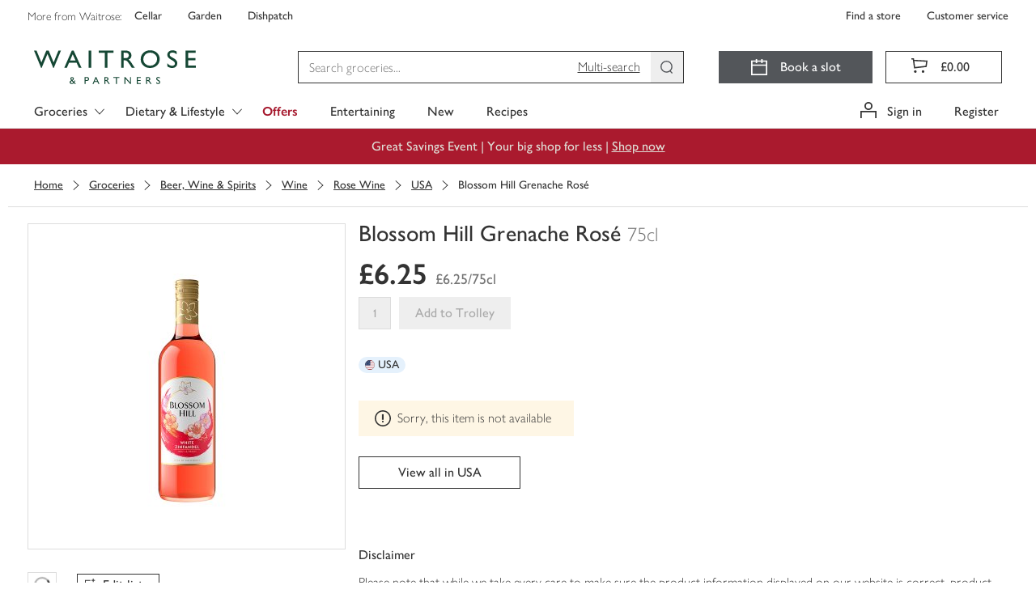

--- FILE ---
content_type: text/html; charset=utf-8
request_url: https://www.waitrose.com/ecom/products/blossom-hill-grenache-rose/009894-4920-4921
body_size: 150541
content:
<!DOCTYPE html><html lang="en-GB"><head><meta charSet="UTF-8" data-next-head=""/><meta name="viewport" content="width=device-width, initial-scale=1.0" data-next-head=""/><link rel="apple-touch-icon" href="https://www.waitrose.com/ecom/assets/favicon/favicon-180x180.png" data-next-head=""/><meta property="og:title" content="Waitrose &amp; Partners" data-next-head=""/><meta property="og:site_name" content="Waitrose.com" data-next-head=""/><meta property="og:locale" content="en_US" data-next-head=""/><meta property="og:description" content="Buy quality groceries and wine from Waitrose Partners" data-next-head=""/><meta property="og:image" content="https://www.waitrose.com/ecom/assets/favicon/favicon-180x180.png" data-next-head=""/><meta property="og:image:width" content="114" data-next-head=""/><meta property="og:image:height" content="114" data-next-head=""/><meta property="og:card" content="summary" data-next-head=""/><meta property="og:creator" content="Waitrose &amp; Partners" data-next-head=""/><meta property="og:site" content="Waitrose &amp; Partners" data-next-head=""/><title data-next-head="">Blossom Hill Grenache Rosé | Waitrose &amp; Partners</title><meta name="description" content="Buy Blossom Hill Grenache Rosé online from Waitrose today. Picked, packed and delivered by hand in convenient 1-hour slots" data-next-head=""/><meta name="keywords" content="Blossom Hill Grenache Rosé, waitrose groceries, waitrose food, waitrose, uk" data-next-head=""/><link rel="preload" as="font" crossorigin="anonymous" type="font/woff2" href="/ecom/assets/fonts/GillSansNovaJL-Medium.woff2"/><link rel="preload" as="font" crossorigin="anonymous" type="font/woff2" href="/ecom/assets/fonts/GillSansNovaJL-SemiBold.woff2"/><link rel="preload" as="font" crossorigin="anonymous" type="font/woff2" href="/ecom/assets/fonts/GillSansNovaJL-Light.woff2"/><link rel="preload" as="font" crossorigin="anonymous" type="font/woff" href="/ecom/assets/fonts/Waitrose-glyph-v6.woff"/><link rel="preload" href="/ecom/assets/mfe/browse/_next/static/css/4f52e1d8d1a8cdc4.css" as="style"/><link rel="preload" href="/ecom/assets/mfe/browse/_next/static/css/3932febcc0e3bce6.css" as="style"/><link rel="preload" href="/ecom/assets/mfe/browse/_next/static/css/4320e7426eb75411.css" as="style"/><link rel="preload" href="/ecom/assets/mfe/browse/_next/static/css/f7fd44ab4b0bfa6f.css" as="style"/><base href="/" data-next-head=""/><script data-next-head="">
              window.__WTR_BROWSE__ = window.__WTR_BROWSE__ || {};
              window.__WTR_BROWSE__.useMonetateDirectRequest = true;
            </script><script type="application/ld+json" data-testid="seo-meta-breadcrumbs" data-next-head="">{"@context":"http://schema.org/","@type":"BreadcrumbList","itemListElement":[{"@type":"ListItem","position":"1","name":"Groceries","item":"https://www.waitrose.com/ecom/shop/browse/groceries"},{"@type":"ListItem","position":"2","name":"Beer, Wine & Spirits","item":"https://www.waitrose.com/ecom/shop/browse/groceries/beer_wine_and_spirits"},{"@type":"ListItem","position":"3","name":"Wine","item":"https://www.waitrose.com/ecom/shop/browse/groceries/beer_wine_and_spirits/wine"},{"@type":"ListItem","position":"4","name":"Rose Wine","item":"https://www.waitrose.com/ecom/shop/browse/groceries/beer_wine_and_spirits/wine/rose_wine"},{"@type":"ListItem","position":"5","name":"USA","item":"https://www.waitrose.com/ecom/shop/browse/groceries/beer_wine_and_spirits/wine/rose_wine/usa"}]}</script><script type="application/ld+json" data-testid="seo-structured-data" data-next-head="">{"@context":"http://schema.org/","@type":"Product","@id":null,"name":"Blossom Hill Grenache Rosé","image":"https://ecom-su-static-prod.wtrecom.com/images/products/9/LN_009894_BP_9.jpg","mpn":"009894","brand":{"@type":"Brand","name":"Blossom Hill"},"aggregateRating":{"@type":"AggregateRating","ratingValue":"0","reviewCount":"0"},"offers":{"@type":"Offer","price":"6.25","itemCondition":"http://schema.org/NewCondition","priceCurrency":"GBP","seller":{"@type":"Organization","name":"Waitrose"}}}</script><script id="botDetection" data-nscript="beforeInteractive">window.__isBot__ = true;</script><script id="noexternal" data-nscript="beforeInteractive">var includeExternal = document.location.search.indexOf('noexternal', 0) === -1;</script><script id="dataLayerInit" data-nscript="beforeInteractive">window.dataLayer = window.dataLayer || [];</script><script id="monetateTag" data-nscript="beforeInteractive">if (includeExternal) {
            var monetateT = new Date().getTime();
            (function() {
                var p = document.location.protocol;
                if (p == "http:" || p == "https:") {
                    var m = document.createElement('script'); m.type = 'text/javascript'; m.async = true; m.src = (p == "https:" ? "https://s" : "http://") + "e.monetate.net/js/2/a-18da6672/p/waitrose.com/custom.js";
                    var s = document.getElementsByTagName('script')[0]; s.parentNode.insertBefore(m, s);
                }
            })();
          }</script><script id="ssrConfigSetup" data-nscript="beforeInteractive">window.__browse_ssr_config__ = {"cfDomain":"https://ecom-su-static-prod.wtrecom.com","environment":{"name":"prod"},"applicationName":"wtr-website-browse","clientHost":"https://www.waitrose.com","cookieDomain":"waitrose.com","clientSideLogging":{"enabled":false},"thirdParty":{"apmRum":{"transactionSampleRate":1,"url":"https://wtr-ecom-logging-prod.apm.eu-west-1.aws.found.io","logLevel":"error"},"bazaarvoice":{"scriptPath":"https://apps.bazaarvoice.com/deployments/waitrose-grocery/ecom/production/en_GB/bv.js"},"googleAnalytics":{"collectApiUrl":"https://www.google-analytics.com/mp/collect","measurementId":"G-8YN3DG5SKT","apiKey":"32cQoUIDR8qFW7e7manC1g"},"monetate":{"apiUrl":"https://engine.monetate.net/api","apiChannel":"a-18da6672/p/waitrose.com"},"citrusAd":{"apiUrl":"https://wtr-digital-analytics.ew.r.appspot.com"},"aem":{"scene7":{"path":"https://waitrose-prod.scene7.com/is/image/waitroseprod/"}}},"services":{"apiGatewayUrl":"https://www.waitrose.com","authorizationServer":{"url":"https://auth.waitrose.com"},"favourites":{"path":"/api/favourites2-prod"},"products":{"path":"/api/products-prod"},"content":{"path":"/api/content-prod"},"taxonomy":{"path":"/api/taxonomy-entity-prod"},"featureFlags":{"url":"https://ecom-su-service-switch-prod.wtrecom.com","maxAge":10000,"defaults":{"bypassMonetateApi":false,"sentry":true}},"graphql":{"path":"/api/graphql-prod"},"tokenClient":{"path":"/api/token-client-prod"},"shoppingContext":{"path":"/api/shopping-context-prod"},"shoppingLists":{"path":"api/shopping-lists-prod"},"substitutionsOrchestration":{"path":"api/substitutions-orchestration-prod"},"reviews":{"path":"/api/reviews-prod"},"decisioner":{"path":"/api/decisioner-prod"},"redirects":{"url":"https://www.waitrose.com/ecom/redirects.json","maxAge":300000}},"mfe":{"entrypoint":{"protocol":"http","host":"wtr-website-entrypoint","port":8080}},"version":"master-a4fb7866"};</script><link rel="stylesheet" href="/ecom/assets/mfe/browse/_next/static/css/4f52e1d8d1a8cdc4.css" data-n-g=""/><link rel="stylesheet" href="/ecom/assets/mfe/browse/_next/static/css/3932febcc0e3bce6.css" data-n-p=""/><link rel="stylesheet" href="/ecom/assets/mfe/browse/_next/static/css/4320e7426eb75411.css" data-n-p=""/><link rel="stylesheet" href="/ecom/assets/mfe/browse/_next/static/css/f7fd44ab4b0bfa6f.css" data-n-p=""/><noscript data-n-css=""></noscript><script defer="" noModule="" src="/ecom/assets/mfe/browse/_next/static/chunks/polyfills-42372ed130431b0a.js"></script><script id="sharedDeps" src="/ecom/assets/shared/wtr_shared_19.2.11.js" defer="" data-nscript="beforeInteractive"></script><script src="/ecom/assets/mfe/browse/_next/static/chunks/webpack-1b88f85bb7080684.js" defer=""></script><script src="/ecom/assets/mfe/browse/_next/static/chunks/framework-77dff60c8c44585c.js" defer=""></script><script src="/ecom/assets/mfe/browse/_next/static/chunks/main-d4dbc0b1cd6ba92a.js" defer=""></script><script src="/ecom/assets/mfe/browse/_next/static/chunks/pages/_app-9eb5e2842dbb449e.js" defer=""></script><script src="/ecom/assets/mfe/browse/_next/static/chunks/b49b5657-449c96d6b02bc2a5.js" defer=""></script><script src="/ecom/assets/mfe/browse/_next/static/chunks/07c2d338-d15b8ddb7d3e0b3f.js" defer=""></script><script src="/ecom/assets/mfe/browse/_next/static/chunks/864-25c349adc3c66954.js" defer=""></script><script src="/ecom/assets/mfe/browse/_next/static/chunks/9849-b36890c9d0f19ceb.js" defer=""></script><script src="/ecom/assets/mfe/browse/_next/static/chunks/7970-0f04bcbbe40da04a.js" defer=""></script><script src="/ecom/assets/mfe/browse/_next/static/chunks/9649-cd178a836d6bd456.js" defer=""></script><script src="/ecom/assets/mfe/browse/_next/static/chunks/4964-610728c69eaa7f86.js" defer=""></script><script src="/ecom/assets/mfe/browse/_next/static/chunks/3808-3a6bae3d57c35982.js" defer=""></script><script src="/ecom/assets/mfe/browse/_next/static/chunks/pages/ecom/products/%5B...slug%5D-347229894aa4f908.js" defer=""></script><script src="/ecom/assets/mfe/browse/_next/static/ajZjfBNagkOPFXoyd9b-Y/_buildManifest.js" defer=""></script><script src="/ecom/assets/mfe/browse/_next/static/ajZjfBNagkOPFXoyd9b-Y/_ssgManifest.js" defer=""></script></head><body><div id="__next"><div id="assembly-http-header-fragment">
      <link data-chunk="headerFragment" rel="stylesheet" href="/ecom/assets/mfe/common/3893.8054576f92cf77b73fbb.css">
<link data-chunk="headerFragment" rel="stylesheet" href="/ecom/assets/mfe/common/1027.dd8f1b92f073d4ed2eaa.css">
<link data-chunk="headerFragment" rel="stylesheet" href="/ecom/assets/mfe/common/4970.0d45ac78b3c3387caadf.css">
<link data-chunk="headerFragment" rel="stylesheet" href="/ecom/assets/mfe/common/headerFragment.bf1bae237504b4216713.css">
      <header id="common-header-root" class="common-root">
        <style>
          .common-mfe-header {
            height: 50px;
            visibility: hidden;

            @media (min-width: 992px) {
              height: 159px;
            }
          }
        </style><div class="header___DXol5_common common-mfe-header" data-testid="site-header"><a class="skipLink___gHV7V_common" data-testid="skipLink">Skip to main content</a><nav class="wrapper___A2Gcb_common" role="navigation" aria-label="Top Navigation Bar"><div class="container___AlXJY_common topNavContainer___ufFIy_common"><div class="row row___S1uBB_common"><div class="specialistShopLinksWrapper___eeXo3_common" data-testid="specialist-shop-links"><span class="legend___K5mCd_common">More from Waitrose: </span><a role="link" href="http://www.waitrosecellar.com/?utm_source=waitrose.com&amp;utm_medium=Referral&amp;utm_campaign=topnav_control_cellar" rel="noopener noreferrer" target="_blank" class="specialistShopLink___nGisV_common basic___ZmyDf_common">Cellar</a><a role="link" href="http://www.waitrosegarden.com/?utm_source=waitrose.com&amp;utm_medium=Referral&amp;utm_campaign=topnav_control_garden" rel="noopener noreferrer" target="_blank" class="specialistShopLink___nGisV_common basic___ZmyDf_common">Garden</a><a role="link" href="https://dishpatch.co.uk/?utm_source=waitrose.com&amp;utm_medium=Referral&amp;utm_campaign=topnav_dishpatch" rel="noopener noreferrer" target="_blank" class="specialistShopLink___nGisV_common basic___ZmyDf_common">Dishpatch</a></div><div class="customerServiceLinksWrapper___bK8aI_common" data-testid="customer-service-links"><a role="link" href="https://www.waitrose.com/find-a-store/" data-testid="find-a-store" class="customerServiceLink___YL7cC_common basic___ZmyDf_common">Find a store</a><a role="link" href="/ecom/help-information/customer-service" data-testid="customer-service" class="customerServiceLink___YL7cC_common basic___ZmyDf_common">Customer service</a></div></div></div></nav><div class="desktop___XEfw6_common"><div class="dropdownG1G2Hidden___KX6KU_common"><a id="301134" href="/ecom/shop/browse/groceries/fresh_and_chilled">Fresh &amp; Chilled</a><a id="300119" href="/ecom/shop/browse/groceries/bakery">Bakery</a><a id="300635" href="/ecom/shop/browse/groceries/food_cupboard">Food Cupboard</a><a id="300000" href="/ecom/shop/browse/groceries/frozen">Frozen</a><a id="300468" href="/ecom/shop/browse/groceries/beer_wine_and_spirits">Beer, Wine &amp; Spirits</a><a id="303347" href="/ecom/shop/browse/groceries/tea_coffee_and_soft_drinks">Tea, Coffee &amp; Soft Drinks</a><a id="302429" href="/ecom/shop/browse/groceries/household">Household</a><a id="301999" href="/ecom/shop/browse/groceries/toiletries_health_and_beauty">Toiletries, Health &amp; Beauty</a><a id="300257" href="/ecom/shop/browse/groceries/baby_and_toddler">Baby &amp; Toddler</a><a id="465564" href="/ecom/shop/browse/groceries/pet">Pet</a><a id="df9fe45b-1ffa-4e9e-981d-261a557c6b9c" href="/ecom/shop/browse/groceries/home">Home</a><a id="214b2bc5-2674-4dc4-b1b4-8af0f8ccc55c" href="/ecom/shop/browse/groceries/shop_by_occasion">Shop by Occasion</a><a id="348577" href="/ecom/shop/browse/groceries/new">New</a><a id="231718" href="/ecom/shop/browse/groceries/organic_shop">Organic Shop</a><a id="b159126f-a2b8-4a42-af13-94c8cae9c34f" href="/ecom/shop/browse/groceries/first_for_welfare">First For Welfare</a><a id="234676" href="/ecom/shop/browse/groceries/dietary_and_lifestyle">Dietary &amp; Lifestyle</a><a id="464564" href="/ecom/shop/browse/groceries/waitrose_brands">Waitrose Brands</a><a id="b1fb0ad0-7254-4019-a2bf-466f3451b79f" href="/ecom/shop/browse/groceries/brandsnew">BrandsNew</a><a id="519066" href="/ecom/shop/browse/groceries/everyday_value">Everyday Value</a><a id="357564" href="/ecom/shop/browse/groceries/valentines_day">Valentine&#x27;s Day</a><a id="519564" href="/ecom/shop/browse/groceries/pancake_day">Pancake Day</a><a id="335082" href="/ecom/shop/browse/groceries/christmas/christmas_dinner">Christmas Dinner</a><a id="429114" href="/ecom/shop/browse/groceries/christmas/wine_fizz_and_drinks">Wine, Fizz &amp; Drinks</a><a id="437565" href="/ecom/shop/browse/groceries/new_years_eve/party_food">Party Food</a><a id="437576" href="/ecom/shop/browse/groceries/new_years_eve/wine_fizz_and_drinks">Wine, Fizz &amp; Drinks</a><a id="301135" href="/ecom/shop/browse/groceries/fresh_and_chilled/fresh_fruit">Fresh Fruit</a><a id="301136" href="/ecom/shop/browse/groceries/fresh_and_chilled/fresh_vegetables">Fresh Vegetables</a><a id="312064" href="/ecom/shop/browse/groceries/fresh_and_chilled/in_season_fruit_and_vegetables">In Season Fruit &amp; Vegetables</a><a id="301137" href="/ecom/shop/browse/groceries/fresh_and_chilled/fresh_salad_and_herbs">Fresh Salad &amp; Herbs</a><a id="301149" href="/ecom/shop/browse/groceries/fresh_and_chilled/ready_meals">Ready Meals</a><a id="301138" href="/ecom/shop/browse/groceries/fresh_and_chilled/fresh_meat">Fresh Meat</a><a id="301139" href="/ecom/shop/browse/groceries/fresh_and_chilled/fresh_chicken_and_poultry">Fresh Chicken &amp; Poultry</a><a id="301140" href="/ecom/shop/browse/groceries/fresh_and_chilled/chilled_fish_and_seafood">Chilled Fish &amp; Seafood</a><a id="301141" href="/ecom/shop/browse/groceries/fresh_and_chilled/milk_butter_and_eggs">Milk, Butter &amp; Eggs</a><a id="301142" href="/ecom/shop/browse/groceries/fresh_and_chilled/cheese">Cheese</a><a id="301143" href="/ecom/shop/browse/groceries/fresh_and_chilled/yogurts">Yogurts</a><a id="301145" href="/ecom/shop/browse/groceries/fresh_and_chilled/chilled_juice_smoothies_and_drinks">Chilled Juice, Smoothies &amp; Drinks</a><a id="301146" href="/ecom/shop/browse/groceries/fresh_and_chilled/cooked_meats_deli_and_dips">Cooked Meats, Deli &amp; Dips</a><a id="301148" href="/ecom/shop/browse/groceries/fresh_and_chilled/pies_quiches_and_savoury_snacks">Pies, Quiches &amp; Savoury Snacks</a><a id="301144" href="/ecom/shop/browse/groceries/fresh_and_chilled/desserts">Desserts</a><a id="301344" href="/ecom/shop/browse/groceries/fresh_and_chilled/easy_to_cook_meals">Easy To Cook Meals</a><a id="301150" href="/ecom/shop/browse/groceries/fresh_and_chilled/fresh_pizza_and_garlic_bread">Fresh Pizza &amp; Garlic Bread</a><a id="301151" href="/ecom/shop/browse/groceries/fresh_and_chilled/fresh_pasta_and_sauces">Fresh Pasta &amp; Sauces</a><a id="301152" href="/ecom/shop/browse/groceries/fresh_and_chilled/fresh_soups">Fresh Soups</a><a id="301154" href="/ecom/shop/browse/groceries/fresh_and_chilled/vegetarian_food">Vegetarian Food</a><a id="462564" href="/ecom/shop/browse/groceries/fresh_and_chilled/vegan">Vegan</a><a id="301147" href="/ecom/shop/browse/groceries/fresh_and_chilled/food_to_go">Food To Go</a><a id="300121" href="/ecom/shop/browse/groceries/bakery/bread">Bread</a><a id="458064" href="/ecom/shop/browse/groceries/bakery/fresh_bread">Fresh Bread</a><a id="300130" href="/ecom/shop/browse/groceries/bakery/cakes_and_tarts">Cakes &amp; Tarts</a><a id="300122" href="/ecom/shop/browse/groceries/bakery/rolls_bagels_and_thins">Rolls, Bagels &amp; Thins</a><a id="300124" href="/ecom/shop/browse/groceries/bakery/baguettes_ciabatta_and_continental_breads">Baguettes, Ciabatta &amp; Continental Breads</a><a id="300123" href="/ecom/shop/browse/groceries/bakery/wraps_tortillas_and_pitta_bread">Wraps, Tortillas &amp; Pitta Bread</a><a id="300131" href="/ecom/shop/browse/groceries/bakery/birthday_and_celebration_cakes">Birthday &amp; Celebration Cakes</a><a id="300128" href="/ecom/shop/browse/groceries/bakery/croissants_brioche_and_pastries">Croissants, Brioche &amp; Pastries</a><a id="300127" href="/ecom/shop/browse/groceries/bakery/crumpets_pancakes_and_waffles">Crumpets, Pancakes &amp; Waffles</a><a id="455566" href="/ecom/shop/browse/groceries/bakery/doughnuts_muffins_and_cookies">Doughnuts, Muffins &amp; Cookies</a><a id="300125" href="/ecom/shop/browse/groceries/bakery/part_baked_bread_and_rolls">Part Baked Bread &amp; Rolls</a><a id="300132" href="/ecom/shop/browse/groceries/bakery/teacakes_fruit_loaves_and_scones">Teacakes, Fruit Loaves &amp; Scones</a><a id="52124b9b-e887-4671-958e-b59a3bf49bf3" href="/ecom/shop/browse/groceries/bakery/patisserie">Patisserie</a><a id="300636" href="/ecom/shop/browse/groceries/food_cupboard/breakfast_cereal">Breakfast Cereal</a><a id="300638" href="/ecom/shop/browse/groceries/food_cupboard/crisps_snacks_and_nuts">Crisps, Snacks &amp; Nuts</a><a id="300639" href="/ecom/shop/browse/groceries/food_cupboard/chocolate_and_sweets">Chocolate &amp; Sweets</a><a id="300640" href="/ecom/shop/browse/groceries/food_cupboard/biscuits_and_crackers">Biscuits &amp; Crackers</a><a id="300642" href="/ecom/shop/browse/groceries/food_cupboard/tins_cans_and_packets">Tins, Cans &amp; Packets</a><a id="300643" href="/ecom/shop/browse/groceries/food_cupboard/rice_pasta_and_pulses">Rice, Pasta &amp; Pulses</a><a id="300644" href="/ecom/shop/browse/groceries/food_cupboard/sugar_and_home_baking">Sugar &amp; Home Baking</a><a id="300637" href="/ecom/shop/browse/groceries/food_cupboard/jam_honey_and_spreads">Jam, Honey &amp; Spreads</a><a id="300645" href="/ecom/shop/browse/groceries/food_cupboard/dried_herbs_oils_and_vinegar">Dried Herbs, Oils &amp; Vinegar</a><a id="300647" href="/ecom/shop/browse/groceries/food_cupboard/condiments_dressings_and_marinades">Condiments, Dressings &amp; Marinades</a><a id="300648" href="/ecom/shop/browse/groceries/food_cupboard/jarred_goods_pickles_and_olives">Jarred Goods, Pickles &amp; Olives</a><a id="300649" href="/ecom/shop/browse/groceries/food_cupboard/desserts">Desserts</a><a id="300646" href="/ecom/shop/browse/groceries/food_cupboard/cooking_sauces_and_meal_kits">Cooking Sauces &amp; Meal Kits</a><a id="300011" href="/ecom/shop/browse/groceries/frozen/ice_cream_frozen_yogurt_and_sorbets">Ice Cream, Frozen Yogurt &amp; Sorbets</a><a id="300001" href="/ecom/shop/browse/groceries/frozen/frozen_vegetables_herbs_and_rice">Frozen Vegetables, Herbs &amp; Rice</a><a id="300003" href="/ecom/shop/browse/groceries/frozen/frozen_fish_and_seafood">Frozen Fish &amp; Seafood</a><a id="300002" href="/ecom/shop/browse/groceries/frozen/frozen_meat_and_poultry">Frozen Meat &amp; Poultry</a><a id="300004" href="/ecom/shop/browse/groceries/frozen/frozen_chips_and_potatoes">Frozen Chips &amp; Potatoes</a><a id="300007" href="/ecom/shop/browse/groceries/frozen/frozen_ready_meals">Frozen Ready Meals</a><a id="300009" href="/ecom/shop/browse/groceries/frozen/frozen_desserts">Frozen Desserts</a><a id="300010" href="/ecom/shop/browse/groceries/frozen/frozen_fruits_and_smoothie_mixes">Frozen Fruits &amp; Smoothie Mixes</a><a id="300005" href="/ecom/shop/browse/groceries/frozen/frozen_bread_croissants_and_pastry">Frozen Bread, Croissants &amp; Pastry</a><a id="300006" href="/ecom/shop/browse/groceries/frozen/frozen_pizza">Frozen Pizza</a><a id="300008" href="/ecom/shop/browse/groceries/frozen/frozen_snacks_and_party_food">Frozen Snacks &amp; Party Food</a><a id="300013" href="/ecom/shop/browse/groceries/frozen/frozen_vegetarian_food">Frozen Vegetarian Food</a><a id="494566" href="/ecom/shop/browse/groceries/frozen/frozen_vegan">Frozen Vegan</a><a id="300012" href="/ecom/shop/browse/groceries/frozen/ice_cubes">Ice Cubes</a><a id="300471" href="/ecom/shop/browse/groceries/beer_wine_and_spirits/wine">Wine</a><a id="300472" href="/ecom/shop/browse/groceries/beer_wine_and_spirits/champagne_and_sparkling_wine">Champagne &amp; Sparkling Wine</a><a id="300469" href="/ecom/shop/browse/groceries/beer_wine_and_spirits/beer">Beer</a><a id="300470" href="/ecom/shop/browse/groceries/beer_wine_and_spirits/cider">Cider</a><a id="300473" href="/ecom/shop/browse/groceries/beer_wine_and_spirits/spirits_and_liqueurs">Spirits &amp; Liqueurs</a><a id="dae0eac2-2be4-4476-a0cd-5a88ef5afbd9" href="/ecom/shop/browse/groceries/beer_wine_and_spirits/cocktails_and_pre_mixed_drinks">Cocktails &amp; Pre Mixed Drinks</a><a id="429581" href="/ecom/shop/browse/groceries/beer_wine_and_spirits/alcohol_free_and_low_alcohol_drinks">Alcohol Free and Low Alcohol Drinks</a><a id="300474" href="/ecom/shop/browse/groceries/beer_wine_and_spirits/tonic_and_mixers">Tonic &amp; Mixers</a><a id="300476" href="/ecom/shop/browse/groceries/beer_wine_and_spirits/ice_cubes_lemons_and_limes">Ice Cubes, Lemons &amp; Limes</a><a id="282676" href="/ecom/shop/browse/groceries/beer_wine_and_spirits/glassware_and_barware">Glassware &amp; Barware</a><a id="515564" href="/ecom/shop/browse/groceries/beer_wine_and_spirits/gifts">Gifts</a><a id="303348" href="/ecom/shop/browse/groceries/tea_coffee_and_soft_drinks/tea">Tea</a><a id="303349" href="/ecom/shop/browse/groceries/tea_coffee_and_soft_drinks/coffee">Coffee</a><a id="303350" href="/ecom/shop/browse/groceries/tea_coffee_and_soft_drinks/hot_chocolate_and_malts">Hot Chocolate &amp; Malts</a><a id="303357" href="/ecom/shop/browse/groceries/tea_coffee_and_soft_drinks/water">Water</a><a id="303356" href="/ecom/shop/browse/groceries/tea_coffee_and_soft_drinks/squash_and_cordials">Squash &amp; Cordials</a><a id="303352" href="/ecom/shop/browse/groceries/tea_coffee_and_soft_drinks/juices">Juices</a><a id="a3ea30d5-ad0a-4d0a-9a26-b848c31cd13c" href="/ecom/shop/browse/groceries/tea_coffee_and_soft_drinks/fizzy_drinks">Fizzy Drinks</a><a id="1467652f-3dbe-4bfe-987d-c3d3fb725e36" href="/ecom/shop/browse/groceries/tea_coffee_and_soft_drinks/adult_drinks_and_mixers">Adult Drinks &amp; Mixers</a><a id="c4aafefb-25e0-420d-a382-168cda00fa7f" href="/ecom/shop/browse/groceries/tea_coffee_and_soft_drinks/sports_and_energy_drinks">Sports &amp; Energy Drinks</a><a id="188d6e1c-b3a8-4d0e-857d-f909aa714474" href="/ecom/shop/browse/groceries/tea_coffee_and_soft_drinks/functional_and_wellness_drinks">Functional &amp; Wellness Drinks</a><a id="8c3eaa42-11bc-4d94-8bcd-d2958a42f778" href="/ecom/shop/browse/groceries/tea_coffee_and_soft_drinks/kids_and_lunchbox_drinks">Kids &amp; Lunchbox Drinks</a><a id="302439" href="/ecom/shop/browse/groceries/household/laundry_and_detergents">Laundry &amp; Detergents</a><a id="302430" href="/ecom/shop/browse/groceries/household/toilet_rolls">Toilet Rolls</a><a id="302441" href="/ecom/shop/browse/groceries/household/cleaning_cupboard">Cleaning Cupboard</a><a id="302432" href="/ecom/shop/browse/groceries/household/dishwashing">Dishwashing</a><a id="302440" href="/ecom/shop/browse/groceries/household/general_household">General Household</a><a id="302433" href="/ecom/shop/browse/groceries/household/kitchen_rolls">Kitchen Rolls</a><a id="302434" href="/ecom/shop/browse/groceries/household/cling_film_foils_and_food_storage">Cling Film, Foils &amp; Food Storage</a><a id="302437" href="/ecom/shop/browse/groceries/household/candles_and_air_fresheners">Candles &amp; Air Fresheners</a><a id="302436" href="/ecom/shop/browse/groceries/household/bin_bags">Bin Bags</a><a id="302438" href="/ecom/shop/browse/groceries/household/eco_friendly">Eco Friendly</a><a id="302431" href="/ecom/shop/browse/groceries/household/tissues">Tissues</a><a id="302435" href="/ecom/shop/browse/groceries/household/light_bulbs">Light Bulbs</a><a id="4d4a87e0-3b08-4188-9547-9c6fcaa8adaf" href="/ecom/shop/browse/groceries/household/bigger_packs">Bigger Packs</a><a id="302002" href="/ecom/shop/browse/groceries/toiletries_health_and_beauty/bath_shower_and_soap">Bath, Shower &amp; Soap</a><a id="302000" href="/ecom/shop/browse/groceries/toiletries_health_and_beauty/dental_care">Dental Care</a><a id="302001" href="/ecom/shop/browse/groceries/toiletries_health_and_beauty/hair_care">Hair Care</a><a id="302011" href="/ecom/shop/browse/groceries/toiletries_health_and_beauty/pharmacy_and_health">Pharmacy &amp; Health</a><a id="394564" href="/ecom/shop/browse/groceries/toiletries_health_and_beauty/facial_skincare">Facial Skincare</a><a id="302004" href="/ecom/shop/browse/groceries/toiletries_health_and_beauty/deodorants_and_body_sprays">Deodorants &amp; Body Sprays</a><a id="302013" href="/ecom/shop/browse/groceries/toiletries_health_and_beauty/body_care">Body Care</a><a id="341564" href="/ecom/shop/browse/groceries/toiletries_health_and_beauty/health_and_beauty_gifting">Health &amp; Beauty Gifting</a><a id="302006" href="/ecom/shop/browse/groceries/toiletries_health_and_beauty/tissues">Tissues</a><a id="382564" href="/ecom/shop/browse/groceries/toiletries_health_and_beauty/mens_toiletries">Men&#x27;s Toiletries</a><a id="302003" href="/ecom/shop/browse/groceries/toiletries_health_and_beauty/shaving_and_hair_removal">Shaving &amp; Hair Removal</a><a id="302008" href="/ecom/shop/browse/groceries/toiletries_health_and_beauty/sensitive_bladder_and_incontinence">Sensitive Bladder &amp; Incontinence</a><a id="365065" href="/ecom/shop/browse/groceries/toiletries_health_and_beauty/natural_beauty">Natural Beauty</a><a id="302010" href="/ecom/shop/browse/groceries/toiletries_health_and_beauty/tights_and_socks">Tights &amp; Socks</a><a id="522082" href="/ecom/shop/browse/groceries/toiletries_health_and_beauty/period_and_intimate_care">Period &amp; Intimate Care</a><a id="1f9addb0-8120-4e33-bd7d-f11f874424c6" href="/ecom/shop/browse/groceries/toiletries_health_and_beauty/sun_creams_and_after_sun">Sun Creams &amp; After Sun</a><a id="522564" href="/ecom/shop/browse/groceries/baby_and_toddler/baby_and_toddler_food">Baby &amp; Toddler Food</a><a id="300260" href="/ecom/shop/browse/groceries/baby_and_toddler/milk_and_formula">Milk &amp; Formula</a><a id="300263" href="/ecom/shop/browse/groceries/baby_and_toddler/baby_and_toddler_toiletries">Baby &amp; Toddler Toiletries</a><a id="300259" href="/ecom/shop/browse/groceries/baby_and_toddler/baby_and_toddler_wipes">Baby &amp; Toddler Wipes</a><a id="300258" href="/ecom/shop/browse/groceries/baby_and_toddler/nappies_and_pants">Nappies &amp; Pants</a><a id="522608" href="/ecom/shop/browse/groceries/baby_and_toddler/bottles_and_breast_feeding_accessories">Bottles &amp; Breast Feeding Accessories</a><a id="300264" href="/ecom/shop/browse/groceries/baby_and_toddler/baby_and_toddler_healthcare">Baby &amp; Toddler Healthcare</a><a id="300269" href="/ecom/shop/browse/groceries/baby_and_toddler/brands">Brands</a><a id="300272" href="/ecom/shop/browse/groceries/baby_and_toddler/baby_and_child_toys">Baby &amp; Child Toys</a><a id="522613" href="/ecom/shop/browse/groceries/baby_and_toddler/baby_toys_clothing_and_laundry">Baby Toys, Clothing &amp; Laundry</a><a id="465565" href="/ecom/shop/browse/groceries/pet/cats">Cats</a><a id="465580" href="/ecom/shop/browse/groceries/pet/dogs">Dogs</a><a id="465602" href="/ecom/shop/browse/groceries/pet/bird_food">Bird Food</a><a id="465607" href="/ecom/shop/browse/groceries/pet/shop_by_brand">Shop By Brand</a><a id="e3ba899d-2d4d-4c53-b3d2-13b9f0273e88" href="/ecom/shop/browse/groceries/pet/treats">Treats</a><a id="9b29275a-0797-4a09-a14f-9045b21d3c96" href="/ecom/shop/browse/groceries/home/cook_and_dine">Cook &amp; Dine</a><a id="3db83d46-2cca-4dca-bf3f-2607ae7cebf7" href="/ecom/shop/browse/groceries/home/bedding">Bedding</a><a id="13a56fbf-6e92-4247-8ed6-041ab6bac1dc" href="/ecom/shop/browse/groceries/home/bath_and_bathroom_accessories">Bath &amp; Bathroom Accessories</a><a id="b4f3e816-8024-468c-b7f3-5b7bc568083d" href="/ecom/shop/browse/groceries/home/garden_and_outdoor">Garden &amp; Outdoor</a><a id="a897977e-781d-4dd8-aa94-0fb7e0154e63" href="/ecom/shop/browse/groceries/home/candles_and_home_fragrance">Candles &amp; Home Fragrance</a><a id="b923e7d7-8200-4322-945e-6cf9b28f62af" href="/ecom/shop/browse/groceries/home/home_accessories">Home Accessories</a><a id="66013b4d-b4a2-400a-80c8-09bbcaadefc3" href="/ecom/shop/browse/groceries/home/fresh_flowers_and_plants">Fresh Flowers &amp; Plants</a><a id="cf6441d7-3a53-44c8-90b7-3b64ab706c45" href="/ecom/shop/browse/groceries/home/toys">Toys</a><a id="8ab32d9b-93f8-4b18-9ce4-96da002ac9ae" href="/ecom/shop/browse/groceries/home/cards_gifts_and_party">Cards, Gifts &amp; Party</a><a id="8783da91-12bf-4832-b328-4dc81db34472" href="/ecom/shop/browse/groceries/home/reusable_bags">Reusable Bags</a><a id="846712b2-442e-450f-9310-10d14f4ef171" href="/ecom/shop/browse/groceries/home/electricals">Electricals</a><a id="aece1a5b-53a3-41e1-8b98-b34558a29984" href="/ecom/shop/browse/groceries/home/stationery_home_office_and_electricals">Stationery, Home Office &amp; Electricals</a><a id="c3334d63-5a65-4780-8d69-ebb3df21d96b" href="/ecom/shop/browse/groceries/home/sewing_clothes_care_and_repair">Sewing, Clothes Care &amp; Repair</a><a id="30609ffd-7e88-4c72-8689-e09fc3a0fc7a" href="/ecom/shop/browse/groceries/home/utility">Utility</a><a id="66a5c9f0-625a-4946-b469-35b89b0c0656" href="/ecom/shop/browse/groceries/home/newsagent_and_tobacconist">Newsagent &amp; Tobacconist</a><a id="302833" href="/ecom/shop/browse/groceries/kitchen_dining_and_home/newsagents">Newsagents</a><a id="c37242c5-49ec-4845-82a3-1b42fd85af0f" href="/ecom/shop/browse/groceries/shop_by_occasion/gifts">Gifts</a><a id="74050552-f1ff-41e0-8512-5f48a9a8ddd1" href="/ecom/shop/browse/groceries/shop_by_occasion/build_a_food_hamper">Build a Food Hamper</a><a id="f88815d3-fc34-46a7-8b35-48aa6b15039d" href="/ecom/shop/browse/groceries/shop_by_occasion/charcuterie">Charcuterie</a><a id="f159466d-b3e9-46ad-84d8-d5d3eafdd893" href="/ecom/shop/browse/groceries/shop_by_occasion/afternoon_tea">Afternoon Tea</a><a id="a6887bde-92fd-4852-923b-27addc08e988" href="/ecom/shop/browse/groceries/shop_by_occasion/easy_cook_dinner">Easy Cook Dinner</a><a id="1469014a-6c72-4633-97da-b16569b44b9f" href="/ecom/shop/browse/groceries/shop_by_occasion/lunchbox_essentials">Lunchbox Essentials</a><a id="bf73dc35-40b3-425d-8b78-9d5822f5fa9c" href="/ecom/shop/browse/groceries/shop_by_occasion/work_from_home_lunch">Work from Home Lunch</a><a id="0c9f443e-20c7-4aa3-ae3f-9448d5254fec" href="/ecom/shop/browse/groceries/shop_by_occasion/bottomless_brunch">Bottomless Brunch</a><a id="57054f48-a426-4385-9bd0-f12e57755873" href="/ecom/shop/browse/groceries/shop_by_occasion/breakfast_on_the_go">Breakfast on the Go</a><a id="1a8e6caf-dd31-43d2-b773-e45d5ec8a86a" href="/ecom/shop/browse/groceries/shop_by_occasion/movie_night">Movie Night</a><a id="348579" href="/ecom/shop/browse/groceries/new/fresh_chilled_and_bakery">Fresh, Chilled &amp; Bakery</a><a id="348586" href="/ecom/shop/browse/groceries/new/drinks">Drinks</a><a id="368569" href="/ecom/shop/browse/groceries/new/food_cupboard">Food Cupboard</a><a id="348581" href="/ecom/shop/browse/groceries/new/household_and_family">Household &amp; Family</a><a id="368576" href="/ecom/shop/browse/groceries/new/toiletries_health_and_beauty">Toiletries, Health &amp; Beauty</a><a id="368570" href="/ecom/shop/browse/groceries/new/frozen">Frozen</a><a id="338074" href="/ecom/shop/browse/groceries/organic_shop/duchy_organic">Duchy Organic</a><a id="231719" href="/ecom/shop/browse/groceries/organic_shop/fresh_and_chilled">Fresh &amp; Chilled</a><a id="231720" href="/ecom/shop/browse/groceries/organic_shop/bakery">Bakery</a><a id="231721" href="/ecom/shop/browse/groceries/organic_shop/frozen">Frozen</a><a id="231722" href="/ecom/shop/browse/groceries/organic_shop/food_cupboard">Food Cupboard</a><a id="231723" href="/ecom/shop/browse/groceries/organic_shop/tea_coffee_and_soft_drinks">Tea, Coffee &amp; Soft Drinks</a><a id="231724" href="/ecom/shop/browse/groceries/organic_shop/beer_wine_and_spirits">Beer, Wine &amp; Spirits</a><a id="232211" href="/ecom/shop/browse/groceries/organic_shop/free_from">Free From</a><a id="445564" href="/ecom/shop/browse/groceries/organic_shop/pet_food">Pet Food</a><a id="468064" href="/ecom/shop/browse/groceries/organic_shop/baby">Baby</a><a id="468065" href="/ecom/shop/browse/groceries/organic_shop/beauty">Beauty</a><a id="c3e1ea24-6bda-45d0-90d3-f3cf2df0a923" href="/ecom/shop/browse/groceries/organic_shop/household">Household</a><a id="ec640462-671f-40f9-867c-366f620351da" href="/ecom/shop/browse/groceries/first_for_welfare/better_chicken_commitment">Better Chicken Commitment</a><a id="0d16abd9-8c31-41b7-92e9-98ca3198e70c" href="/ecom/shop/browse/groceries/first_for_welfare/free_range_pork">Free Range Pork</a><a id="88c0034a-ac8a-4f21-9d5d-653a20d114bf" href="/ecom/shop/browse/groceries/first_for_welfare/british_lamb">British Lamb</a><a id="287c203b-1b93-4ddc-87fc-ecf5d5c0abc0" href="/ecom/shop/browse/groceries/first_for_welfare/free_range_eggs">Free Range Eggs</a><a id="c3a0fa18-bdd8-4d50-9727-1802675a4601" href="/ecom/shop/browse/groceries/first_for_welfare/british_beef">British Beef</a><a id="76af9d9e-a9cd-4ff7-b36b-3d138b8c519c" href="/ecom/shop/browse/groceries/first_for_welfare/continental_charcuterie">Continental Charcuterie</a><a id="93e72e4f-c83f-4dc2-a37d-004a98d26456" href="/ecom/shop/browse/groceries/first_for_welfare/responsibly_sourced_fish">Responsibly Sourced Fish</a><a id="c765df07-293f-4cf9-8b2e-5d9eca743098" href="/ecom/shop/browse/groceries/dietary_and_lifestyle/30_plants_a_week">30 Plants a Week</a><a id="234679" href="/ecom/shop/browse/groceries/dietary_and_lifestyle/vegan">Vegan</a><a id="234677" href="/ecom/shop/browse/groceries/dietary_and_lifestyle/free_from">Free From</a><a id="234678" href="/ecom/shop/browse/groceries/dietary_and_lifestyle/vegetarian">Vegetarian</a><a id="1a679aa0-5407-49f9-ac2a-fa2d09a0564b" href="/ecom/shop/browse/groceries/dietary_and_lifestyle/high_protein">High Protein</a><a id="286220" href="/ecom/shop/browse/groceries/dietary_and_lifestyle/healthy_options">Healthy Options</a><a id="523067" href="/ecom/shop/browse/groceries/dietary_and_lifestyle/alcohol_free_and_low_alcohol_drinks">Alcohol Free and Low Alcohol Drinks</a><a id="234680" href="/ecom/shop/browse/groceries/dietary_and_lifestyle/kosher">Kosher</a><a id="498064" href="/ecom/shop/browse/groceries/dietary_and_lifestyle/b_corp">B Corp</a><a id="510564" href="/ecom/shop/browse/groceries/dietary_and_lifestyle/fairtrade">Fairtrade</a><a id="533565" href="/ecom/shop/browse/groceries/dietary_and_lifestyle/functional_and_wellness_drinks">Functional &amp; Wellness Drinks</a><a id="a381de33-bad1-47b5-943b-851ca268bc41" href="/ecom/shop/browse/groceries/dietary_and_lifestyle/plant_living">Plant Living</a><a id="77ea2216-c542-4068-a812-2fa7068a0599" href="/ecom/shop/browse/groceries/dietary_and_lifestyle/meat_free">Meat Free</a><a id="428064" href="/ecom/shop/browse/groceries/waitrose_brands/no1_waitrose_and_partners">No.1 Waitrose &amp; Partners</a><a id="448564" href="/ecom/shop/browse/groceries/waitrose_brands/essential_waitrose_and_partners">Essential Waitrose &amp; Partners</a><a id="464567" href="/ecom/shop/browse/groceries/waitrose_brands/duchy_organic_waitrose_and_partners">Duchy Organic Waitrose &amp; Partners</a><a id="464592" href="/ecom/shop/browse/groceries/waitrose_brands/cooks_ingredients">Cooks Ingredients</a><a id="483564" href="/ecom/shop/browse/groceries/waitrose_brands/the_levantine_table">The Levantine Table</a><a id="502066" href="/ecom/shop/browse/groceries/waitrose_brands/plantliving">PlantLiving</a><a id="6ce1ced5-d5f9-4ff3-85d7-1b96ce68170a" href="/ecom/shop/browse/groceries/waitrose_brands/waitrose_and_partners_foundation">Waitrose &amp; Partners Foundation</a><a id="4014e941-2b69-48d3-a549-864017fdc83c" href="/ecom/shop/browse/groceries/waitrose_brands/leckford_estate">Leckford Estate</a><a id="0508b76c-b945-4226-adc9-8285328c6bf3" href="/ecom/shop/browse/groceries/brandsnew/ottolenghi">Ottolenghi</a><a id="23188d46-fee1-4514-9096-1c9e89c7168b" href="/ecom/shop/browse/groceries/brandsnew/wildfarmed">Wildfarmed</a><a id="d4085ebf-7cac-465e-b25e-6b9e0c9778e7" href="/ecom/shop/browse/groceries/brandsnew/gymkhana_sauces">Gymkhana Sauces</a><a id="28ddb31c-d8c8-4da2-b3e6-8487ee90291d" href="/ecom/shop/browse/groceries/brandsnew/all_dressed_up">All Dressed Up</a><a id="d0acbe6a-40db-4aeb-ac2f-b81b4a0d4595" href="/ecom/shop/browse/groceries/brandsnew/bang_curry_kits">Bang! Curry Kits</a><a id="d1a19396-839e-4011-8445-7816da75604d" href="/ecom/shop/browse/groceries/brandsnew/bays_kitchen">Bay&#x27;s Kitchen</a><a id="bc632858-749d-4e50-80ec-a691e49b6ee9" href="/ecom/shop/browse/groceries/brandsnew/baz_and_co">Baz &amp; Co</a><a id="314beaf5-be09-4957-b783-8193c3a4a3dd" href="/ecom/shop/browse/groceries/brandsnew/bella_and_duke">Bella &amp; Duke</a><a id="be873c4c-a1f3-45f9-850b-cb4de89c7c18" href="/ecom/shop/browse/groceries/brandsnew/blanco_nino">Blanco Nino</a><a id="f80aeac5-4155-422f-a84b-4bd97e6d1cfb" href="/ecom/shop/browse/groceries/brandsnew/charitea">ChariTea</a><a id="52c8dc6e-fbe8-43e8-b776-37a6f56839b0" href="/ecom/shop/browse/groceries/brandsnew/freja">Freja</a><a id="9d9bb54f-ff08-4b07-87d3-79cfe95402b5" href="/ecom/shop/browse/groceries/brandsnew/good_phats">Good Phats</a><a id="a7abc73c-c81a-4405-9356-1cce0199eb6f" href="/ecom/shop/browse/groceries/brandsnew/hip_pop">Hip Pop</a><a id="dc00fc4b-21df-452b-aa45-f95228fd30f4" href="/ecom/shop/browse/groceries/brandsnew/living_things">Living Things</a><a id="00596a73-3f38-40ff-bd7c-6176f3c9af08" href="/ecom/shop/browse/groceries/brandsnew/ocean_saver">Ocean Saver</a><a id="57ec3d83-12aa-4d38-ad1d-2eba50b97c8a" href="/ecom/shop/browse/groceries/brandsnew/odysea">Odysea</a><a id="34dbf0e6-e7f1-4148-aba9-bd9139a9a0d4" href="/ecom/shop/browse/groceries/brandsnew/ole_and_steen">Ole &amp; Steen</a><a id="aa6a4e86-d1ad-4fd6-88e1-96dd24eed21b" href="/ecom/shop/browse/groceries/brandsnew/omega_pressery">Omega Pressery</a><a id="a0e73af6-88db-4637-8745-e6c816bace5c" href="/ecom/shop/browse/groceries/brandsnew/planet_farms">Planet Farms</a><a id="f9b538fb-81c2-40e1-aefc-978b7b4ce98b" href="/ecom/shop/browse/groceries/brandsnew/presto_coffee">Presto Coffee</a><a id="f22dddb2-84ba-406c-bf21-b62df1dbbbe5" href="/ecom/shop/browse/groceries/brandsnew/punchy">Punchy</a><a id="86db3f3b-a916-4633-a9ef-7ce4fba3c721" href="/ecom/shop/browse/groceries/brandsnew/rhythm_108">Rhythm 108</a><a id="a91e1c04-154d-42d8-8c2c-24c8f9aeaf78" href="/ecom/shop/browse/groceries/brandsnew/symplicity">Symplicity</a><a id="ad3dbe9a-eb84-4ddc-b10f-ee9c1b5d1894" href="/ecom/shop/browse/groceries/brandsnew/tap_social">Tap Social</a><a id="842d6511-e230-4376-a220-935b97ece8c5" href="/ecom/shop/browse/groceries/brandsnew/the_estate_dairy">The Estate Dairy</a><a id="46c891ed-cfcb-4c35-bda1-06be1bacd129" href="/ecom/shop/browse/groceries/brandsnew/the_glorious_mess">The Glorious Mess</a><a id="30af50e0-ff32-44b3-9138-b34348cb39d3" href="/ecom/shop/browse/groceries/brandsnew/the_good_crisp_company">The Good Crisp Company</a><a id="31509256-68ec-49d1-b025-d764aa996cf8" href="/ecom/shop/browse/groceries/brandsnew/tiba_tempeh">Tiba Tempeh</a><a id="708b105f-fd97-4fe2-a374-e78859f11d74" href="/ecom/shop/browse/groceries/brandsnew/tonic_health">Tonic Health</a><a id="d9cf4ae9-56a9-4b1d-901a-81e512b07e89" href="/ecom/shop/browse/groceries/brandsnew/torres">Torres</a><a id="14008a76-1cd1-47fd-8541-a6a66c8f335c" href="/ecom/shop/browse/groceries/brandsnew/wilderbee">Wilderbee</a><a id="305071" href="/ecom/shop/browse/groceries/easter/easter_eggs">Easter Eggs</a><a id="8534c5a6-341a-4f4f-8c75-980fcf0aa810" href="/ecom/shop/browse/groceries/easter/hot_cross_buns">Hot Cross Buns</a><a id="305066" href="/ecom/shop/browse/groceries/easter/chocolate_treats">Chocolate Treats</a><a id="305068" href="/ecom/shop/browse/groceries/easter/easter_bakery">Easter Bakery</a><a id="440564" href="/ecom/shop/browse/groceries/easter/easter_roast_lunch_and_dinner">Easter Roast Lunch &amp; Dinner</a><a id="4e0d69ad-4390-4788-a010-24c51ae23570" href="/ecom/shop/browse/groceries/easter/roasting_joints">Roasting Joints</a><a id="305077" href="/ecom/shop/browse/groceries/easter/egg_hunting">Egg Hunting</a><a id="524564" href="/ecom/shop/browse/groceries/easter/easter_baking">Easter Baking</a><a id="519067" href="/ecom/shop/browse/groceries/everyday_value/fruit_veg_and_salad">Fruit, Veg &amp; Salad</a><a id="519068" href="/ecom/shop/browse/groceries/everyday_value/chilled_meat_and_fish">Chilled Meat &amp; Fish</a><a id="519069" href="/ecom/shop/browse/groceries/everyday_value/dairy_and_eggs">Dairy &amp; Eggs</a><a id="519070" href="/ecom/shop/browse/groceries/everyday_value/food_cupboard">Food Cupboard</a><a id="519072" href="/ecom/shop/browse/groceries/everyday_value/bakery_and_deli">Bakery &amp; Deli</a><a id="519073" href="/ecom/shop/browse/groceries/everyday_value/frozen">Frozen</a><a id="519074" href="/ecom/shop/browse/groceries/everyday_value/tea_coffee_and_soft_drinks">Tea, Coffee &amp; Soft Drinks</a><a id="519075" href="/ecom/shop/browse/groceries/everyday_value/health_and_beauty">Health &amp; Beauty</a><a id="519076" href="/ecom/shop/browse/groceries/everyday_value/pet_and_household">Pet &amp; Household</a><a id="466851" href="/ecom/shop/browse/groceries/newsagents/books">Books</a><a id="466876" href="/ecom/shop/browse/groceries/newsagents/newspapers">Newspapers</a><a id="466891" href="/ecom/shop/browse/groceries/newsagents/tobacconist">Tobacconist</a><a id="0d45410d-53e8-425a-bcce-4b2b8c02c2e4" href="/ecom/shop/browse/groceries/back_to_school/nursery_and_pre-school">Nursery &amp; Pre-School</a><a id="cabb6e9e-479d-48cf-a440-e0554071732a" href="/ecom/shop/browse/groceries/back_to_school/stationery">Stationery</a><a id="77ffe09d-9182-4b52-bc17-e3ba0b671b7a" href="/ecom/shop/browse/groceries/taste_of_japan/menyu">Menyu</a><a id="db774423-a4fd-4499-bf9e-1f1bb0fbc4df" href="/ecom/shop/browse/groceries/taste_of_japan/japanese_ingredients">Japanese Ingredients</a><a id="38ed8b6d-d85d-47a5-b20d-7ffb59cc6769" href="/ecom/shop/browse/groceries/taste_of_japan/sushi_and_bowls">Sushi and Bowls</a><a id="136a07d5-fc0c-4b99-8142-7bb8f8da5646" href="/ecom/shop/browse/groceries/taste_of_japan/japanese_sake_and_beer">Japanese Sake and Beer</a><a id="58226fbb-a36e-4a2a-a947-42b46fbd6864" href="/ecom/shop/browse/groceries/taste_of_japan/japanese_desserts_and_drinks">Japanese Desserts and Drinks</a><a id="404569" href="/ecom/shop/browse/groceries/mothers_day/mothers_day_gifts">Mother&#x27;s Day Gifts</a><a id="ca8937bd-3a62-4cae-bbab-0aa977a9c20d" href="/ecom/shop/browse/groceries/mothers_day/mothers_day_chocolate">Mother&#x27;s Day Chocolate</a><a id="402065" href="/ecom/shop/browse/groceries/valentines_day/valentines_day_chocolate_and_sweets">Valentine&#x27;s Day Chocolate &amp; Sweets</a><a id="402067" href="/ecom/shop/browse/groceries/valentines_day/valentines_day_meal_ideas">Valentine&#x27;s Day Meal Ideas</a><a id="402066" href="/ecom/shop/browse/groceries/valentines_day/valentines_day_gifts_cards_and_wrap">Valentine&#x27;s Day Gifts, Cards &amp; Wrap</a><a id="418108b7-477e-46f4-8cba-bd72208b4c48" href="/ecom/shop/browse/groceries/valentines_day/valentines_day_flowers">Valentine&#x27;s Day Flowers</a><a id="29e3aae2-2d99-41fa-a107-72c77900e519" href="/ecom/shop/browse/groceries/valentines_day/valentines_day_wine_fizz_and_drinks">Valentine&#x27;s Day Wine, Fizz &amp; Drinks</a><a id="25fe6c0d-f86c-4ade-9ea2-a4af3fa0777b" href="/ecom/shop/browse/groceries/valentines_day/valentines_day_breakfast">Valentine&#x27;s Day Breakfast</a><a id="f4934508-539b-4f21-aa9f-7b3e182157a1" href="/ecom/shop/browse/groceries/valentines_day/valentines_day_baking">Valentine&#x27;s Day Baking</a><a id="519565" href="/ecom/shop/browse/groceries/pancake_day/ready_made_pancakes_and_crepes">Ready Made Pancakes &amp; Crepes</a><a id="519566" href="/ecom/shop/browse/groceries/pancake_day/pancake_mix_and_ingredients">Pancake Mix &amp; Ingredients</a><a id="519567" href="/ecom/shop/browse/groceries/pancake_day/toppings_and_sauces">Toppings &amp; Sauces</a><a id="519568" href="/ecom/shop/browse/groceries/pancake_day/vegan_and_free_from_pancakes">Vegan &amp; Free From Pancakes</a><a id="ae6fb4a9-dddc-4b59-a984-d9e38dbbd1df" href="/ecom/shop/browse/groceries/burns_night/burns_supper_inspiration">Burns Supper Inspiration</a><a id="e6227b44-b57a-4671-8bcd-59c6e31e0727" href="/ecom/shop/browse/groceries/burns_night/desserts">Desserts</a><a id="d134b8d8-98bc-4cd1-9527-cdc57a3e3d87" href="/ecom/shop/browse/groceries/burns_night/whisky">Whisky</a><a id="238875c5-5c6c-4344-8ee6-dbe9d39323de" href="/ecom/shop/browse/groceries/lunar_new_year/cooking_ingredients">Cooking Ingredients</a><a id="892a419e-dd9f-47ac-adc0-d79f4902bcd8" href="/ecom/shop/browse/groceries/lunar_new_year/ready_meals">Ready Meals</a><a id="831ce657-8e94-4070-9a49-bb1353031286" href="/ecom/shop/browse/groceries/lunar_new_year/accessories">Accessories</a><a id="a887d286-74a4-4a06-b0cf-6e64a7d5b1d6" href="/ecom/shop/browse/groceries/health_and_wellness/vitamin_d">Vitamin D</a><a id="49ad03cc-2b3c-4400-9f93-3229fab39546" href="/ecom/shop/browse/groceries/health_and_wellness/iron">Iron</a><a id="a222cd80-9ba5-4cf1-be14-7b71e2c781ae" href="/ecom/shop/browse/groceries/health_and_wellness/female_health">Female Health</a><a id="1e32d2fe-b53c-412b-9362-a97d7925487a" href="/ecom/shop/browse/groceries/best_of_british/fruit_and_vegetables">Fruit and Vegetables</a><a id="1acfff40-5bbb-4f3e-85b6-d22bbb2481f0" href="/ecom/shop/browse/groceries/best_of_british/meat_and_fish">Meat and Fish</a><a id="05123f31-e783-4bc5-98d0-d69836c56125" href="/ecom/shop/browse/groceries/best_of_british/dairy_and_eggs">Dairy and Eggs</a></div><div class="desktopHeader___sHwqS_common" data-testid="DesktopHeader"><div class="container___AlXJY_common container___TFgiU_common"><div class="mobileMenu___lhd1P_common"><div class="menuWrapper___nCdUG_common" data-testid="small-screen-menu-wrapper" role="presentation"><button aria-controls="slide-out-navigation" aria-expanded="false" aria-label="Toggle shop menu" class="menuButton___n5W4z_common visible-xs-block visible-sm-block visible-md-block" data-testid="small-screen-menu-button" type="button"><svg aria-hidden="true" focusable="false" height="20px" width="20px" data-testid="BurgerIcon" viewBox="0 0 20 20" xmlns="http://www.w3.org/2000/svg"><path fill="currentColor" d="M1 16.4516H19V18H1V16.4516ZM1 2H19V3.54839H1V2ZM1 9.22581H19V10.7742H1V9.22581Z"></path></svg></button><div data-testid="small-screen-menu" id="slide-out-navigation" class="menu___eEc3O_common" style="display:none"><div class="topWrapper___W2ZVf_common"><div class="closeWrapper___YXX3Q_common"><button class="closeButton___Je6ty_common" data-testid="close-button" type="button"><span class="srOnly___s634X_common">Close</span><svg aria-hidden="true" focusable="false" height="16px" width="16px" viewBox="0 0 20 20" xmlns="http://www.w3.org/2000/svg"><path fill="currentColor" d="M19 2.2L17.8 1L10 8.8L2.2 1L1 2.2L8.8 10L1 17.8L2.2 19L10 11.2L17.8 19L19 17.8L11.2 10L19 2.2Z"></path></svg></button></div></div><div style="transform:translateX(100%);position:absolute" class="menuLevel___BcoZw_common"><h4 class="navTitle___cOMWk_common">Main menu</h4><button class="button___ubdjz_common" tabindex="-1" type="button" data-testid="Groceries-menu-link-10051"><div class="nameWrapper___zOVbe_common"><span>Groceries</span></div><svg aria-hidden="true" focusable="false" height="16px" width="16px" class="descendantsIcon___I7xFB_common" viewBox="0 0 20 20" xmlns="http://www.w3.org/2000/svg"><path fill="currentColor" d="M13.75 10L4 18.9L5.05 20L16 10L5.05 0L4.05 1.1L13.75 10Z"></path></svg></button><button class="button___ubdjz_common" tabindex="-1" type="button" data-testid="menu-link-SEASONAL"><div class="nameWrapper___zOVbe_common"></div><svg aria-hidden="true" focusable="false" height="16px" width="16px" class="descendantsIcon___I7xFB_common" viewBox="0 0 20 20" xmlns="http://www.w3.org/2000/svg"><path fill="currentColor" d="M13.75 10L4 18.9L5.05 20L16 10L5.05 0L4.05 1.1L13.75 10Z"></path></svg></button><a role="link" data-actiontype="redirect" data-origincomponent="mobile megamenu link" data-shortdescription="Entertaining" tabindex="-1" data-testid="Entertaining-menu-link-1" href="/ecom/shop/browse/entertaining" class="link___yfMeC_common basic___ZmyDf_common"><div class="nameWrapper___zOVbe_common"><span>Entertaining</span></div></a><a role="link" data-actiontype="redirect" data-origincomponent="mobile megamenu link" data-shortdescription="Offers" tabindex="-1" data-testid="Offers-menu-link-OFFERS" href="/ecom/shop/browse/offers" class="link___yfMeC_common offer___dFwod_common basic___ZmyDf_common"><div class="nameWrapper___zOVbe_common"><span>Offers</span></div></a><a role="link" data-actiontype="redirect" data-origincomponent="mobile megamenu link" data-shortdescription="New" tabindex="-1" data-testid="New-menu-link-NEW" href="/ecom/shop/browse/groceries/new" class="link___yfMeC_common basic___ZmyDf_common"><div class="nameWrapper___zOVbe_common"><span>New</span></div></a><a role="link" data-actiontype="redirect" data-origincomponent="mobile megamenu link" data-shortdescription="Recipes" tabindex="-1" data-testid="Recipes-menu-link-RECIPES" href="/ecom/recipes" class="link___yfMeC_common basic___ZmyDf_common"><div class="nameWrapper___zOVbe_common"><span>Recipes</span></div></a><a role="link" data-actiontype="redirect" data-origincomponent="mobile megamenu link" data-shortdescription="Inspiration" tabindex="-1" data-testid="Inspiration-menu-link-INSPIRATION" href="/ecom/content/inspiration" class="link___yfMeC_common basic___ZmyDf_common"><div class="nameWrapper___zOVbe_common"><span>Inspiration</span></div></a><a role="link" data-actiontype="redirect" data-origincomponent="mobile megamenu link" data-shortdescription="[object Object]" tabindex="-1" data-testid="menu-link-SLOT_BUTTON" href="/ecom/serviceselection" class="link___yfMeC_common basic___ZmyDf_common"><div class="nameWrapper___zOVbe_common"><span>Book a slot</span></div></a><h4 class="navTitle___cOMWk_common">My account</h4><a role="link" data-actiontype="redirect" data-origincomponent="mobile megamenu link" data-shortdescription="Sign in" tabindex="-1" data-testid="Sign in-menu-link-SIGN_IN" href="/ecom/login" class="link___yfMeC_common basic___ZmyDf_common"><div class="nameWrapper___zOVbe_common"><span>Sign in</span></div></a><a role="link" data-actiontype="redirect" data-origincomponent="mobile megamenu link" data-shortdescription="Register" tabindex="-1" data-testid="Register-menu-link-REGISTER" href="/api/token-client-prod/v1/auth??prompt=login&amp;screen_hint=signup&amp;redirect=/ecom/auth-success" class="link___yfMeC_common basic___ZmyDf_common"><div class="nameWrapper___zOVbe_common"><span>Register</span></div></a><h4 class="navTitle___cOMWk_common"></h4><a role="link" data-actiontype="redirect" data-origincomponent="mobile megamenu link" data-shortdescription="Find a store" tabindex="-1" data-testid="Find a store-menu-link-FIND_A_STORE" href="https://www.waitrose.com/find-a-store" class="link___yfMeC_common basic___ZmyDf_common"><div class="nameWrapper___zOVbe_common"><span>Find a store</span></div></a><a role="link" data-actiontype="redirect" data-origincomponent="mobile megamenu link" data-shortdescription="Customer service" tabindex="-1" data-testid="Customer service-menu-link-CUSTOMER_SERVICE" href="/ecom/help-information/customer-service" class="link___yfMeC_common basic___ZmyDf_common"><div class="nameWrapper___zOVbe_common"><span>Customer service</span></div></a><a role="link" data-actiontype="redirect" data-origincomponent="mobile megamenu link" data-shortdescription="Home" tabindex="-1" data-testid="Home-menu-link-HOME" href="/" class="link___yfMeC_common basic___ZmyDf_common"><div class="nameWrapper___zOVbe_common"><span>Home</span></div></a><div class="cmsLinks___PG6Hm_common"><a role="link" data-actiontype="redirect" data-origincomponent="mobile megamenu link" data-shortdescription="CELLAR" data-testid="CELLAR-menu-link-cmsmenu-cellar-title" aria-label="Waitrose Cellar. Explore more than 1,200 beers, wines and spirits. Opens in new window" href="https://www.waitrosecellar.com/?utm_source=waitrose.com&amp;utm_medium=Referral&amp;utm_campaign=megamenu_cellar" target="_blank" class="menuCard___mlDmn_common basic___ZmyDf_common"><img class="linkImg___kYAKw_common" alt="CELLAR" src="https://waitrose-prod.scene7.com/is/image/waitroseprod/wine-2?$Waitrose-Image-Preset-95$&amp;wid=200&amp;fit=constrain,0" loading="lazy" height="80" width="80"/><span class="textWrapper___RBzeL_common"><span class="title___vw0Yy_common">CELLAR</span><span class="description___gHoDs_common">Explore more than 1,200 beers, wines and spirits</span></span></a><a role="link" data-actiontype="redirect" data-origincomponent="mobile megamenu link" data-shortdescription="GARDEN" data-testid="GARDEN-menu-link-cmsmenu-garden-title" aria-label="Waitrose Garden. All your gardening needs - to plants, seeds, tools &amp; furniture. Opens in new window" href="https://www.waitrosegarden.com/?utm_source=waitrose.com&amp;utm_medium=Referral&amp;utm_campaign=megamenu_garden" target="_blank" class="menuCard___mlDmn_common basic___ZmyDf_common"><img class="linkImg___kYAKw_common" alt="GARDEN" src="https://waitrose-prod.scene7.com/is/image/waitroseprod/garden-1?$Waitrose-Image-Preset-95$&amp;wid=160&amp;fit=constrain,0" loading="lazy" height="80" width="80"/><span class="textWrapper___RBzeL_common"><span class="title___vw0Yy_common">GARDEN</span><span class="description___gHoDs_common">All your gardening needs - to plants, seeds, tools &amp; furniture</span></span></a><a role="link" data-actiontype="redirect" data-origincomponent="mobile megamenu link" data-shortdescription="DISHPATCH" data-testid="DISHPATCH-menu-link-cmsmenu-dishpatch-title" aria-label="Chef-created set menus, by restaurant-quality meal delivery experts Dishpatch. Opens in new window" href="https://dishpatch.co.uk/?utm_source=waitrose.com&amp;utm_medium=Referral&amp;utm_campaign=megamenu_dispatch" target="_blank" class="menuCard___mlDmn_common basic___ZmyDf_common"><img class="linkImg___kYAKw_common" alt="DISHPATCH" src="https://waitrose-prod.scene7.com/is/image/waitroseprod/dishpatch?$Waitrose-Image-Preset-95$&amp;wid=160&amp;fit=constrain,0" loading="lazy" height="80" width="80"/><span class="textWrapper___RBzeL_common"><span class="title___vw0Yy_common">DISHPATCH</span><span class="description___gHoDs_common">Chef-created set menus, by restaurant-quality meal delivery experts Dishpatch.</span></span></a></div></div></div><div class="menuOverlay___aNSti_common" data-testid="small-screen-menu-overlay" role="presentation" style="display:none"></div></div></div><div class="mobileLogo___T1aGq_common"><div class="wrapper___yNbit_common"><a class="link___eCJ3N_common" href="/ecom/shop/browse/groceries"><svg class="logoSmall___aYHBR_common green___B0sNM_common" height="29" viewBox="0 0 211 58" width="106" xmlns="http://www.w3.org/2000/svg"><title>Waitrose and Partners</title><path d="M51.33 57.81V41.74h5.16c1.54 0 2.77.42 3.7 1.24a4.3 4.3 0 0 1 1.38 3.34c0 .93-.21 1.8-.7 2.52a4.01 4.01 0 0 1-1.93 1.53c-.99.37-1.89.5-3.51.48h-1.76v6.96h-2.34Zm4.76-14.03h-2.42v5.03h2.58c1.73 0 2.93-.77 2.93-2.54-.03-1.67-1.04-2.5-3.09-2.5Zm16.38-2.12h1.62l7.23 16.15h-2.36l-2.16-4.76h-6.88L67.9 57.8h-2.37l6.94-16.15Zm3.4 9.35-2.6-5.83-2.42 5.83h5.02Zm26.53-9.27h13.53v2.04h-5.6V57.8H108V43.78h-5.6v-2.04Zm31.93.03h2.18v16.07h-2l-10.87-12.37v12.37h-2.15V41.77h1.86l10.95 12.47V41.77h.03Zm9.07 0h9.14v2.03h-6.83v4.9h6.6v2.07h-6.6v4.98h7.04v2.04h-9.35V41.77ZM86.72 57.81V41.74h4.1c1.61 0 2.92.4 3.87 1.22a4 4 0 0 1 1.44 3.25c0 .93-.24 1.75-.7 2.44a4.11 4.11 0 0 1-1.96 1.54c.5.34 1.01.8 1.52 1.37.5.59 1.17 1.6 2.04 3.05.56.9 1.04 1.59 1.39 2.07l.85 1.13H96.5l-.8-1.24-1.17-1.8-.85-1.25a11.3 11.3 0 0 0-1.3-1.58c-.4-.4-.72-.67-1.04-.83a3.7 3.7 0 0 0-1.64-.26h-.62v7h-2.36v-.04Zm3.03-14.08h-.7v5.05h.88c1.17 0 1.97-.1 2.42-.29a2.41 2.41 0 0 0 1.39-2.28c0-1-.56-1.9-1.55-2.25-.5-.16-1.3-.23-2.44-.23Zm69.44 14.08V41.74h4.1c1.61 0 2.92.4 3.87 1.22a4 4 0 0 1 1.44 3.25c0 .93-.24 1.75-.7 2.44a4.11 4.11 0 0 1-1.96 1.54c.5.34 1.01.8 1.52 1.37.5.59 1.16 1.6 2.04 3.05.56.9 1.04 1.59 1.38 2.07l.86 1.13h-2.77l-.8-1.24-1.17-1.8-.85-1.25a11.3 11.3 0 0 0-1.3-1.58c-.4-.4-.72-.67-1.04-.83-.32-.18-.9-.26-1.65-.26h-.6v7h-2.37v-.04Zm3.03-14.08h-.7v5.05h.88c1.17 0 1.97-.1 2.42-.29a2.41 2.41 0 0 0 1.39-2.28c0-1-.56-1.9-1.55-2.25-.5-.16-1.3-.23-2.44-.23Zm18.98 7.36-1.76-1.06a7.57 7.57 0 0 1-2.34-1.99 3.66 3.66 0 0 1-.69-2.22c0-1.27.46-2.3 1.33-3.07a4.9 4.9 0 0 1 3.43-1.2c1.36 0 2.58.37 3.7 1.14v2.62a5.38 5.38 0 0 0-3.75-1.66 3.1 3.1 0 0 0-1.86.53c-.48.34-.72.79-.72 1.32 0 .48.19.93.53 1.35.35.42.93.87 1.73 1.32l1.75 1.04c1.97 1.16 2.96 2.65 2.96 4.47a4.1 4.1 0 0 1-1.3 3.15c-.88.8-2 1.22-3.38 1.22-1.6 0-3.03-.47-4.36-1.45v-2.92c1.25 1.57 2.68 2.36 4.33 2.36.72 0 1.33-.21 1.8-.6.49-.4.73-.9.73-1.52 0-1.03-.72-1.96-2.13-2.83ZM36.55 54.3a12.96 12.96 0 0 0 2.1-4.62h-2.2c-.4 1.04-.77 2.07-1.39 3.02l-2.84-3.1c1.44-.82 2.87-2.35 2.84-4.13a3.32 3.32 0 0 0-1.2-2.54c-.76-.66-1.72-1-2.89-1-1.2 0-2.15.34-2.87 1.03a3.23 3.23 0 0 0-1.04 2.67c.08 1.27.75 2.28 1.97 3.68-.37.22-1.22.77-1.52 1.01-1.35 1.11-2.25 2.36-1.9 4.4.2 1.35 1.27 3.04 3.98 3.25a7.2 7.2 0 0 0 5.58-2.04l1.8 1.88h2.93l-3.35-3.52Zm-5.53-10.28c.93-.03 1.7.58 1.84 1.37.13.77-.32 1.49-.85 1.99-.3.3-.67.58-1.15.87-.47-.42-.87-.9-1.14-1.37a2.5 2.5 0 0 1-.4-1.35c0-.82.8-1.49 1.7-1.51Zm2.72 10.51c-.51.45-1.52 1.48-3.49 1.56-2 .08-2.55-1.3-2.34-2.54.22-1.22 1.12-1.85 2.48-2.67-.03-.03 2.57 2.78 3.35 3.65ZM200.05 22v-7.46h10.26v-3.47h-10.26V3.81h10.63V.34H196.2v25.14H211V22h-10.95ZM27.94 17.27 21.11.42l-.03-.08H17.5l-6.83 16.93L3.91.42 3.88.34H0l10.18 25.3.03.08h.88l8.18-20.13 8.11 20.13h.88L38.49.34h-3.82l-6.73 16.93ZM76.06.34H72.2v25.14h3.86V.34ZM182.82 11.9l-2.84-1.62a12.1 12.1 0 0 1-2.74-2.1c-.5-.58-.7-1.16-.7-1.93 0-.8.38-1.46 1.07-1.99.72-.53 1.67-.8 2.8-.8 2.01 0 3.95.86 5.7 2.55l.22.21v-4.4l-.05-.02a9.75 9.75 0 0 0-5.82-1.77c-2.27 0-4.1.6-5.46 1.85a6.3 6.3 0 0 0-2.1 4.87c0 1.35.43 2.6 1.25 3.6.93 1.17 2.1 2.18 3.6 3.08l2.7 1.64c2.16 1.35 3.27 2.75 3.27 4.18 0 .88-.37 1.62-1.09 2.23a4 4 0 0 1-2.7.85c-2.56 0-4.71-1.17-6.6-3.55l-.24-.3v4.98l.05.03a11.3 11.3 0 0 0 6.8 2.33h.2a7.3 7.3 0 0 0 5.13-1.9 6.5 6.5 0 0 0 2.07-4.98c0-2.94-1.46-5.22-4.52-7.05ZM53.7.21h-2.68l-10.77 25.1-.08.2h3.96l3.11-7.37h10.47l3.33 7.36H65L53.73.3 53.7.2Zm2.45 14.49h-7.37l3.54-8.56 3.83 8.56ZM83.82 3.79h8.7V25.5h3.82V3.8h8.67V.34H83.82V3.8Zm77.33-.11A13.67 13.67 0 0 0 151.42 0c-3.88 0-7.12 1.24-9.67 3.68a12.4 12.4 0 0 0-3.83 9.32c0 3.63 1.28 6.7 3.8 9.14a13.28 13.28 0 0 0 9.5 3.66c3.95 0 7.28-1.22 9.88-3.63a12.1 12.1 0 0 0 3.94-9.22c0-3.7-1.3-6.8-3.89-9.27Zm-9.7 18.57a9.49 9.49 0 0 1-6.83-2.63 8.85 8.85 0 0 1-2.74-6.59c0-2.73.9-4.98 2.71-6.73a9.61 9.61 0 0 1 6.94-2.62c2.66 0 4.94.9 6.78 2.65a8.8 8.8 0 0 1 2.76 6.57c0 2.65-.93 4.9-2.76 6.7a9.53 9.53 0 0 1-6.86 2.65Zm-22.38-1.94a44.08 44.08 0 0 0-3.2-4.74 11.6 11.6 0 0 0-2.15-2.01 6.3 6.3 0 0 0 2.9-2.33 6.6 6.6 0 0 0 1.12-3.84 6.5 6.5 0 0 0-2.26-5.17c-1.5-1.27-3.56-1.9-6.09-1.9h-6.46v25.13h3.83V14.67h.8a5.5 5.5 0 0 1 2.5.4c.45.24.9.6 1.56 1.24a19.8 19.8 0 0 1 2.02 2.47l1.3 1.9 1.81 2.81c.08.1.94 1.43 1.25 1.93l.03.06h4.63l-1.5-1.99c-.42-.63-1.16-1.7-2.1-3.18ZM116.8 3.65h.93c1.73 0 2.98.14 3.72.4a3.4 3.4 0 0 1 2.29 3.34c0 1.56-.77 2.8-2.05 3.42-.66.29-1.88.45-3.67.45h-1.22v-7.6Z"></path></svg><span class="srOnly___nJ0on_common">Visit Waitrose.com</span></a></div></div><div class="logo___Eaoye_common"><div class="wrapper___yNbit_common"><a class="link___eCJ3N_common" href="/ecom/shop/browse/groceries"><svg class="logoRegular___SfF41_common green___B0sNM_common" height="42" viewBox="0 0 287 61" width="196" xmlns="http://www.w3.org/2000/svg"><title>Waitrose and Partners</title><path d="M268.77.5v31.17H287v-4.02h-13.73v-9.69h12.87v-4.02h-12.87V4.53h13.33V.5h-17.83ZM43.33.5 34.8 21.98 26.07.5H21.8l-8.67 21.48L4.5.5H0l12.67 31.45h.87l10.38-25.5 10.28 25.5h.87L47.77.5h-4.44Zm58.13 0h-4.5v31.17h4.5V.5Zm144.29 18.07-3.4-2.06a16.95 16.95 0 0 1-4.47-3.8 6.91 6.91 0 0 1-1.5-4.41c0-2.45.85-4.45 2.56-5.98 1.7-1.53 3.99-2.27 6.72-2.27 2.89 0 5.01.73 7.19 2.19V7.3c-2.26-2.16-4.69-3.24-7.28-3.24-1.47 0-2.66.33-3.6 1.01a3.1 3.1 0 0 0-1.41 2.61c0 .94.23 1.7.92 2.52.7.82 1.92 1.77 3.46 2.67l3.56 2.02c3.81 2.27 5.6 5.16 5.6 8.67a8 8 0 0 1-2.56 6.11 9 9 0 0 1-6.53 2.35c-3.09-.05-5.85-.9-8.44-2.87v-5.67c2.42 3.06 5.22 4.52 8.4 4.52 1.4 0 2.57-.32 3.5-1.1a3.7 3.7 0 0 0 1.44-2.92c0-1.92-1.41-3.71-4.16-5.41ZM67.08.32h3.15l14.04 31.35h-4.59l-4.17-9.23H62.16l-3.91 9.23h-4.6L67.07.32Zm6.59 18.15-5.05-11.3-4.7 11.3h9.75ZM114.82.5h26.24v3.97H130.2v27.2h-4.5V4.47h-10.88V.5Zm39.72 31.17V.5h7.93c3.17 0 5.68.78 7.55 2.34a7.83 7.83 0 0 1 2.8 6.34c0 1.82-.46 3.39-1.38 4.7a7.95 7.95 0 0 1-3.83 2.97 14 14 0 0 1 2.93 2.68c.96 1.13 2.25 3.1 4 5.92 1.09 1.77 2 3.1 2.67 4l1.66 2.22h-5.4s-1.44-2.26-1.57-2.43l-2.26-3.5-1.67-2.44a24.74 24.74 0 0 0-2.54-3.1 9.13 9.13 0 0 0-2-1.58c-.61-.34-1.75-.5-3.21-.5h-1.17v13.56h-4.51v-.01Zm5.9-27.37h-1.34v9.84h1.7c2.27 0 3.83-.19 4.68-.57.84-.39 1.5-.97 1.98-1.76a5.14 5.14 0 0 0-.08-5.33 4.17 4.17 0 0 0-2.2-1.68c-.95-.33-2.53-.5-4.73-.5Zm45.5-4.3c4.84 0 8.86 1.52 12.08 4.58a15.13 15.13 0 0 1 4.83 11.47c0 4.6-1.62 8.4-4.87 11.4-3.25 3.02-7.34 4.52-12.28 4.52-4.72 0-8.65-1.5-11.79-4.51a15.04 15.04 0 0 1-4.72-11.32c0-4.66 1.58-8.51 4.75-11.55 3.16-3.07 7.16-4.59 12-4.59Zm.18 4.24c-3.58 0-6.53 1.12-8.83 3.35a11.36 11.36 0 0 0-3.46 8.55c0 3.35 1.16 6.16 3.47 8.38a12.01 12.01 0 0 0 8.7 3.35 12 12 0 0 0 8.73-3.42 11.38 11.38 0 0 0 3.5-8.5c0-3.3-1.16-6.07-3.5-8.33a11.9 11.9 0 0 0-8.6-3.38ZM89.7 60.86v-12.5h4.02c1.2 0 2.15.32 2.86.97a3.33 3.33 0 0 1 1.07 2.59 3.12 3.12 0 0 1-2.06 3.14c-.76.3-1.47.39-2.72.39H91.5v5.4h-1.8Zm3.7-10.9h-1.9v3.9h2c1.35 0 2.28-.6 2.28-2 .01-1.27-.79-1.9-2.38-1.9Zm15.76-1.66h1.26l5.62 12.56h-1.83l-1.67-3.7h-5.35l-1.57 3.7h-1.84l5.38-12.56Zm2.63 7.27-2.03-4.53-1.87 4.53h3.9Zm28.99-7.21h10.53v1.6h-4.37v10.9h-1.8v-10.9h-4.36v-1.6Zm29.54.01h1.7v12.49h-1.54l-8.44-9.62v9.62h-1.7V48.37h1.47l8.52 9.7v-9.7Zm11.84 0h7.1v1.6h-5.31v3.8h5.13v1.6h-5.13v3.89h5.49v1.59h-7.28V48.37Zm-57.44 12.49V48.37h3.18c1.26 0 2.28.31 3.01.94a3.13 3.13 0 0 1 1.12 2.54 3.17 3.17 0 0 1-2.08 3.07c.4.26.78.63 1.17 1.07.38.45.9 1.24 1.6 2.37.43.7.8 1.24 1.07 1.6l.67.9h-2.16l-.63-.98-.9-1.4-.67-.98c-.37-.51-.7-.93-1.02-1.24-.3-.3-.55-.5-.8-.63s-.7-.2-1.28-.2h-.47v5.43h-1.81Zm2.37-10.97h-.54v3.94h.68a5.2 5.2 0 0 0 1.87-.23 1.87 1.87 0 0 0 1.08-1.77 1.8 1.8 0 0 0-1.2-1.75 6.87 6.87 0 0 0-1.9-.19Zm71.74 10.97V48.37h3.18c1.27 0 2.28.31 3.02.94a3.13 3.13 0 0 1 1.11 2.54c0 .72-.18 1.35-.54 1.88-.37.54-.86.93-1.54 1.2.4.25.79.62 1.17 1.06.39.45.9 1.24 1.6 2.37.44.7.81 1.24 1.07 1.6l.67.9h-2.15l-.63-.98-.9-1.4-.67-.98c-.38-.51-.71-.93-1.02-1.24-.3-.3-.55-.5-.8-.63-.26-.13-.7-.2-1.29-.2h-.47v5.43h-1.8Zm2.37-10.97h-.53v3.94h.67a5.2 5.2 0 0 0 1.88-.23 1.87 1.87 0 0 0 1.07-1.77 1.8 1.8 0 0 0-1.2-1.75 6.87 6.87 0 0 0-1.89-.19Zm19.23 5.74-1.37-.83a6.04 6.04 0 0 1-1.82-1.53 2.87 2.87 0 0 1-.55-1.73c0-1 .35-1.79 1.04-2.4a3.86 3.86 0 0 1 2.67-.92c1.04 0 2 .3 2.88.88v2.02a4.15 4.15 0 0 0-2.91-1.3c-.59 0-1.08.13-1.45.4-.37.28-.57.62-.57 1.04 0 .38.15.73.42 1.05.27.32.73.67 1.33 1.03l1.37.8c1.53.91 2.3 2.07 2.3 3.48 0 1-.33 1.82-1.01 2.44a3.7 3.7 0 0 1-2.63.94 5.53 5.53 0 0 1-3.38-1.14V57.6c.98 1.22 2.1 1.84 3.37 1.84.56 0 1.03-.15 1.4-.47.38-.3.56-.7.56-1.17 0-.76-.56-1.48-1.65-2.16ZM71.77 58.05c.75-.98 1.45-2.8 1.56-3.46H71.8c-.17.51-.56 1.55-1.06 2.35l-2.27-2.46c1.12-.65 2.24-1.84 2.21-3.22a2.6 2.6 0 0 0-.93-1.98 3.29 3.29 0 0 0-2.26-.78c-.92 0-1.67.26-2.24.8a2.5 2.5 0 0 0-.82 2.07c.08 1 .58 1.78 1.54 2.88-.28.15-.95.6-1.18.78-1.06.88-1.75 1.84-1.5 3.42.17 1.04 1 2.38 3.1 2.53a5.6 5.6 0 0 0 4.33-1.58l1.41 1.47h2.27l-2.62-2.82Zm-4.22-8.03c.77-.02 1.4.4 1.51 1.05.11.65-.26 1.22-.7 1.64-.24.24-.55.48-.93.72-.4-.36-.73-.75-.95-1.14-.2-.33-.34-.71-.33-1.1 0-.7.64-1.15 1.4-1.17Zm2.1 8.28c-1.16 1.3-3.74 1.71-4.35.4-.72-1.58.63-2.6 1.72-3.24l2.63 2.84Z"></path></svg><span class="srOnly___nJ0on_common">Visit Waitrose.com</span></a></div></div><div class="inner___fFBsA_common"><div class="mobileSearch___Dw06W_common"><button aria-label="Search" class="searchBtn___hCvwa_common" type="button" data-testid="searchBtn"><svg aria-hidden="true" focusable="false" height="20px" width="20px" viewBox="0 0 20 20" xmlns="http://www.w3.org/2000/svg"><path fill="currentColor" d="M1.76 9.24A7.54 7.54 0 0 1 9.3 1.7a7.5 7.5 0 0 1 7.53 7.53 7.54 7.54 0 0 1-7.53 7.52 7.5 7.5 0 0 1-7.53-7.52ZM0 9.24a9.26 9.26 0 0 0 9.3 9.23c2 0 3.88-.65 5.4-1.7L17.54 20l1.3-1.12L16 15.65a9.14 9.14 0 0 0 2.59-6.36A9.29 9.29 0 0 0 9.29 0 9.26 9.26 0 0 0 0 9.24Z"></path></svg></button></div><div class="search___ahCTi_common"><form aria-label=" Search form" class="form___CLfOL_common" data-testid="search-form" id="search-form" role="search"><div class="border___MXy3R_common"><input aria-autocomplete="list" aria-label="Search: " autoComplete="off" class="input___XVnxR_common" data-element="search-term" placeholder="Search groceries..." type="text" value=""/><div class="submit___s83XG_common"><button aria-label="Search multiple items" class="multiSearchButton___eGCRQ_common" data-testid="multi-search-button" role="button" tabindex="0" type="button">Multi-search</button><button class="button___vXfOJ_common primaryWhite___sRkZl_common iconOnly___dUsVZ_common button___nOI74_common hidden___Dil38_common" type="button" aria-label="Clear search" data-actiontype="search" data-origincomponent="SearchForm" data-shortdescription="clear search"><svg aria-hidden="true" focusable="false" height="16px" width="16px" viewBox="0 0 20 20" xmlns="http://www.w3.org/2000/svg"><path fill="currentColor" d="M10 1.6c4.65 0 8.4 3.8 8.4 8.4 0 4.6-3.75 8.4-8.4 8.4A8.39 8.39 0 0 1 1.6 10c0-4.65 3.75-8.4 8.4-8.4ZM10 0C4.5 0 0 4.5 0 10s4.5 10 10 10 10-4.5 10-10S15.5 0 10 0Z"></path><path fill="currentColor" d="m6.3 5.08-1.2 1.2 8.48 8.5 1.2-1.21L6.3 5.08Z"></path><path fill="currentColor" d="M13.69 5.12 5.21 13.6l1.06 1.06 8.48-8.48-1.06-1.06Z"></path></svg></button><button class="button___vXfOJ_common primary___qJhSG_common iconOnly___dUsVZ_common button___AULxW_common" disabled="" type="submit" data-actiontype="search" data-origincomponent="SearchForm" data-shortdescription="search products" aria-label="Search"><svg aria-hidden="true" focusable="false" height="16px" width="16px" viewBox="0 0 20 20" xmlns="http://www.w3.org/2000/svg"><path fill="currentColor" d="M1.76 9.24A7.54 7.54 0 0 1 9.3 1.7a7.5 7.5 0 0 1 7.53 7.53 7.54 7.54 0 0 1-7.53 7.52 7.5 7.5 0 0 1-7.53-7.52ZM0 9.24a9.26 9.26 0 0 0 9.3 9.23c2 0 3.88-.65 5.4-1.7L17.54 20l1.3-1.12L16 15.65a9.14 9.14 0 0 0 2.59-6.36A9.29 9.29 0 0 0 9.29 0 9.26 9.26 0 0 0 0 9.24Z"></path></svg></button></div></div></form></div><div class="mobileSlot___HR18l_common"><div><div class="wrapper___wox4v_common" data-testid="slot-button-mobile"><div class="textOnly___vl078_common"><a class="button___vXfOJ_common secondary___mQ7Zc_common full___xc5wU_common link___x3eHU_common" aria-label="Book a slot" href="/ecom/serviceselection" data-testid="book-slot-button-mobile" type="button"><span class="typography___ebAUM_common paragraphHeading___efMGH_common noMargins___P6liO_common">Book a slot</span></a></div></div></div></div><div class="slot___BQhFf_common"><div><div class="wrapper___wox4v_common" data-testid="slot-button-desktop"><div class=""><a class="button___vXfOJ_common primary___qJhSG_common full___xc5wU_common link___x3eHU_common" aria-label="Book a slot" href="/ecom/serviceselection" data-testid="book-slot-button-desktop" type="button"><svg aria-hidden="true" focusable="false" height="20px" width="20px" viewBox="0 0 20 20" xmlns="http://www.w3.org/2000/svg"><path fill="currentColor" d="M14.1667 1.66667V0H12.5V1.66667H7.5V0H5.83333V1.66667H0V2.5V3.33333V6.66667V8.33333V18.3333V19.7222V20H20V19.7222V18.3333V8.33333V6.66667V3.33333V2.5V1.66667H14.1667ZM18.3333 18.3333H1.66667V8.33333H18.3333V18.3333ZM18.3333 6.66667H1.66667V3.33333H5.83333V5H7.5V3.33333H12.5V5H14.1667V3.33333H18.3333V6.66667Z"></path></svg><span class="typography___ebAUM_common paragraphHeading___efMGH_common noMargins___P6liO_common withStartIcon">Book a slot</span></a></div></div></div></div><div class="trolley___ZSqX6_common" data-testid="shopping-summary-container-desktop"><div class="shoppingSummary___QOMnn_common"><section class="trolleyActions___my0bh_common" data-actiontype="redirect" data-customdata="category:Header" data-origincomponent="ShoppingSummary" data-shortdescription="trolley, 0 items £0.00 total, view trolley."><a class="button___vXfOJ_common secondary___mQ7Zc_common link___x3eHU_common trolleyLink___wyZL3_common" aria-label="trolley, 0 items £0.00 total, view trolley." title="trolley, 0 items £0.00 total, view trolley." data-testid="header-trolley-link" data-actiontype="redirect" data-origincomponent="site-header accessible trolley link" data-shortdescription="Goes to trolley details" href="/ecom/shop/trolley"><span class="typography___ebAUM_common paragraphHeading___efMGH_common noMargins___P6liO_common"><div class="buttonWrapper___lhTc1_common" data-trolley-loading="false" aria-hidden="true"><span class="trolleySizeWrapper___INHTW_common"><span data-testid="trolley-size-container" class="trolleySize___M8ggP_common highlight___dyQoY_common"><div class="icon___snfJX_common"><svg aria-hidden="true" focusable="false" height="20px" width="20px" viewBox="0 0 20 20" xmlns="http://www.w3.org/2000/svg"><path fill="currentColor" d="M4.89 20a1.6 1.6 0 0 0 1.61-1.6c0-.89-.72-1.6-1.61-1.6a1.6 1.6 0 0 0-1.61 1.6c0 .88.72 1.6 1.6 1.6Z"></path><path fill="currentColor" d="M3.44 3.88 3.17 2H0v1.6h1.78l1.55 11 15.61-1.82L20 4.82 3.44 3.88Zm14.12 7.4-12.9 1.54-1-7.34 14.56.83-.66 4.97Z"></path><path fill="currentColor" d="M14.44 20a1.6 1.6 0 0 0 1.62-1.6c0-.89-.73-1.6-1.62-1.6a1.6 1.6 0 0 0-1.6 1.6c0 .88.71 1.6 1.6 1.6Z"></path></svg></div><span class="value___sw6nd_common" data-testid="shopping-summary-total-item"></span></span></span><span class="totalText___fmRSv_common">Total</span><span class="pricing___qu7Q3_common" data-testid="total-price-overview">£0.00</span></div></span></a></section></div></div><div class="signInOrTrolley___hb4Ik_common" data-testid="shopping-summary-container-mobile"><a role="link" data-testid="mobileHeaderSigninLink" href="/ecom/login" class="basic___ZmyDf_common underline-never___m6ZbN_common">Sign in</a></div></div><div class="menu___MVsq1_common"><div data-testid="DropDownNav"><button aria-controls="megamenu" aria-expanded="false" aria-label="Toggle groceries menu" class="btnMenu___z_ubt_common" data-testid="site-header-browse-groceries" id="drop-down-nav" type="button">Groceries<svg aria-hidden="true" focusable="false" height="12px" width="12px" class="icon" viewBox="0 0 20 20" xmlns="http://www.w3.org/2000/svg"><path fill="currentColor" d="M10 13.75L1.1 4L0 5.05L10 16L20 5.05L18.9 4.05L10 13.75Z"></path></svg></button><div></div></div></div><div class="links___IRvi3_common"><div class="siteHeaderLinks___iLC4C_common" data-testid="site-header-links"><nav class="primaryLinks___TG1QS_common" aria-label="Main navigation"><div role="none" data-testid="SeasonalMenu"><button aria-controls="SeasonalMenu" aria-expanded="false" aria-label="Toggle Dietary &amp; Lifestyle menu" class="btnMenu___ZGHnB_common" data-testid="seasonal-menu-desktop-button" id="seasonal-menu-button" type="button">Dietary &amp; Lifestyle<svg aria-hidden="true" focusable="false" height="12px" width="12px" class="icon" viewBox="0 0 20 20" xmlns="http://www.w3.org/2000/svg"><path fill="currentColor" d="M10 13.75L1.1 4L0 5.05L10 16L20 5.05L18.9 4.05L10 13.75Z"></path></svg></button><div><div aria-label="Dietary &amp; Lifestyle with Waitrose" class="nav___rupo7_common" data-testid="seasonal-open" id="SeasonalMenu" role="region"><div class="panelWrapper___YcSN1_common"><div role="none"><div id="cms-seasonalMenu-content"><section id="seasonal-links"><section id="seasonal-links-primary"><div class="container___eoKrD_common vertical-text-links" data-testid="vertical-text-links"><a role="link" href="/ecom/shop/browse/groceries/dietary_and_lifestyle" class="link___PIKhd_common basic___ZmyDf_common">Shop Dietary &amp; Lifestyle</a><a role="link" href="/ecom/shop/browse/groceries/dietary_and_lifestyle/30_plants_a_week" class="link___PIKhd_common basic___ZmyDf_common">30 Plants A Week</a><a role="link" href="/ecom/shop/browse/groceries/dietary_and_lifestyle/vegan" class="link___PIKhd_common basic___ZmyDf_common">Shop Vegan</a><a role="link" href="/ecom/shop/browse/groceries/beer_wine_and_spirits/alcohol_free_and_low_alcohol_drinks" class="link___PIKhd_common basic___ZmyDf_common">No &amp; Low Alcohol Drinks</a><a role="link" href="/ecom/shop/browse/groceries/dietary_and_lifestyle/healthy_options/waitrose_good_health" class="link___PIKhd_common basic___ZmyDf_common">Waitrose Good Health</a></div></section><section id="seasonal-links-secondary"><div class="container___eoKrD_common vertical-text-links" data-testid="vertical-text-links"><a role="link" href="/ecom/content/inspiration/features/plant-feast-challenge" class="link___PIKhd_common basic___ZmyDf_common">Dietary &amp; Lifestyle Inspiration</a><a role="link" href="/ecom/recipes/healthy" class="link___PIKhd_common basic___ZmyDf_common">Healthy Recipes</a><a role="link" href="/ecom/recipes/vegan" class="link___PIKhd_common basic___ZmyDf_common">Vegan Recipes</a><a role="link" href="/ecom/content/inspiration/health/why-is-heart-health-so-important" class="link___PIKhd_common basic___ZmyDf_common">Healthy Heart Guide</a><a role="link" href="/ecom/recipes/meal-plans" class="link___PIKhd_common basic___ZmyDf_common">Waitrose Meal Planner</a></div></section></section><section id="seasonal-cards"><a href="https://www.waitrose.com/ecom/content/inspiration/plant-feast-challenge"><img src="https://waitrose-prod.scene7.com/is/image/waitroseprod/Seasonal-Menu-Jan-2026-Health-30Plants?uuid=810d2d42-2788-4a75-b0ba-89f48d449837&amp;$Waitrose-Image-Preset-95$" alt="" height="320" width="550" loading="lazy"/><section class="richText___ko8Eu_common noMargin___AxxSD_common"><p class="richTextParagraph___HKF6K_common noMargin___AxxSD_common"><span class="fontSize16px___PIvER_common fontWeightMedium___Lmez9_common" style="color:rgb(51,51,51)">How To Eat 30 Plants A Week</span></p></section></a><a href="https://www.waitrose.com/ecom/shop/browse/groceries/dietary_and_lifestyle/plant_living"><img src="https://waitrose-prod.scene7.com/is/image/waitroseprod/Seasonal-Menu-Jan-2026-Health-PlantLiving?uuid=842024a7-19e5-4e5d-b259-62bc4823349d&amp;$Waitrose-Image-Preset-95$" alt="" height="320" width="550" loading="lazy"/><section class="richText___ko8Eu_common noMargin___AxxSD_common"><p class="richTextParagraph___HKF6K_common noMargin___AxxSD_common"><span class="fontSize16px___PIvER_common fontWeightMedium___Lmez9_common" style="color:rgb(51,51,51)">Waitrose Plant Living</span></p></section></a><a href="https://www.waitrose.com/ecom/shop/featured/meal-deals/94614"><img src="https://waitrose-prod.scene7.com/is/image/waitroseprod/Seasonal-Menu-Jan-2026-Health-MealDeal?uuid=e7924c4b-d9e6-4431-ab29-f31fdfa7cc04&amp;$Waitrose-Image-Preset-95$" alt="" height="320" width="550" loading="lazy"/><section class="richText___ko8Eu_common noMargin___AxxSD_common"><p class="richTextParagraph___HKF6K_common noMargin___AxxSD_common"><span class="fontSize16px___PIvER_common fontWeightMedium___Lmez9_common" style="color:rgb(51,51,51)">Health Meal Deal</span></p></section></a></section></div></div></div><button class="close___xaHxk_common" data-testid="seasonal-menu-close" id="menu-close" type="button"><span class="srOnly___JyNRF_common">Close</span><svg aria-hidden="true" focusable="false" height="16px" width="16px" viewBox="0 0 20 20" xmlns="http://www.w3.org/2000/svg"><path fill="currentColor" d="M19 2.2L17.8 1L10 8.8L2.2 1L1 2.2L8.8 10L1 17.8L2.2 19L10 11.2L17.8 19L19 17.8L11.2 10L19 2.2Z"></path></svg></button></div></div></div><a role="link" id="site-header-offers" data-testid="site-header-offers" href="/ecom/shop/browse/offers" class="offers___SREvr_common basic___ZmyDf_common">Offers</a><a role="link" data-testid="site-header-entertaining" id="site-header-entertaining" href="/ecom/shop/browse/entertaining" class="links___bDSyg_common basic___ZmyDf_common">Entertaining</a><a role="link" id="site-header-new" data-testid="site-header-new" href="/ecom/shop/browse/groceries/new" class="links___bDSyg_common basic___ZmyDf_common">New</a><a role="link" id="site-header-recipes" data-testid="site-header-recipes" href="/ecom/recipes" class="links___bDSyg_common basic___ZmyDf_common">Recipes</a><a role="link" id="site-header-inspiration" data-testid="site-header-inspiration" href="/ecom/content/inspiration" class="links___bDSyg_common basic___ZmyDf_common">Inspiration</a></nav><nav class="secondaryLinks___O2s7H_common" data-test="account-link-login" aria-label="Sign in and register"><a role="link" href="/ecom/login" class="links___bDSyg_common basic___ZmyDf_common underline-never___m6ZbN_common"><svg aria-hidden="true" focusable="false" height="20px" width="20px" class="signInIcon___dzh32_common" viewBox="0 0 20 20" xmlns="http://www.w3.org/2000/svg"><path fill="currentColor" d="M10 1.8a3.2 3.2 0 1 1 0 6.4 3.2 3.2 0 0 1 0-6.4ZM10 0a5 5 0 0 0-5 5 5 5 0 0 0 5 5 5 5 0 0 0 5-5 5 5 0 0 0-5-5Zm10 11.1H0V20h1.7v-7.2h16.6V20H20v-8.9Z"></path></svg>Sign in</a><a role="link" href="/api/token-client-prod/v1/auth??prompt=login&amp;screen_hint=signup&amp;redirect=/ecom/auth-success" class="links___bDSyg_common basic___ZmyDf_common underline-never___m6ZbN_common">Register</a></nav></div></div></div></div></div><div class="overlay___VR0U6_common"><div class="overlay___yRe9__common" data-testid="site-header-overlay"></div></div></div>
      </header>
      <script>window.__WTR_COMMON__ = window.__WTR_COMMON__ || {};</script>
      
      <script id="common-header-ssr-config">
        window.__WTR_COMMON__.config = window.__WTR_COMMON__.config || {"applicationName":"wtr-website-common","cfDomain":"https://ecom-su-static-prod.wtrecom.com","clientHost":"https://www.waitrose.com","cookieDomain":"www.waitrose.com","adminAppUrl":"https://wtr-admin-app.wtrecom.com","cors":{"enabled":false,"allowedOrigins":[{}]},"clientSideLogging":{"enabled":false},"services":{"apiGatewayUrl":"https://www.waitrose.com/","authorizationServer":{"url":"https://auth.waitrose.com"},"accountOrchestration":{"path":"/api/account-orchestration-prod"},"address":{"path":"/api/address-prod/v2"},"banners":{"path":"/api/adtech-prod/v2"},"branch":{"path":"/api/branch-prod/v3"},"content":{"path":"/api/content-prod/v2/content/experience-fragments/waitrosegroceriescms"},"customerOrders":{"path":"/api/customerorder-orchestration-prod"},"orderOrchestration":{"path":"/api/order-orchestration-prod"},"products":{"path":"/api/products-prod"},"search":{"path":"/api/search-prod/v2"},"sgtm":{"domain":"https://wtr-digital-analytics.ew.r.appspot.com"},"taxonomy":{"path":"/api/taxonomy-entity-prod/v1/taxonomy/waitrose-ecomm-groceries"},"trolley":{"path":"/api/trolley-prod"},"featureFlags":{"url":"https://ecom-su-service-switch-prod.wtrecom.com","maxAge":60000,"defaults":{"sentry":true,"common_sitePinBarEnabled":false}},"tokenClient":{"path":"/api/token-client-prod"},"shoppingContext":{"path":"/api/shopping-context-prod"},"slotOrchestration":{"path":"/api/slot-orchestration-prod/v1"},"deliveryPass":{"path":"/api/delivery-pass-orchestration-prod"},"graphql":{"path":"/api/graphql-prod"},"termSuggest":{"path":"api/term-suggest-prod/v1/term-suggest/terms"}}};
      </script>
    
      <script nonce="402a8d27-c8c7-46f2-b92e-55debd4bd759">
        window.__WTR_COMMON__["header"] = window.__WTR_COMMON__["header"] || {};
        window.__WTR_COMMON__["header"].preloadedState = {"megaMenu":{"activeItem":"MEGA_MENU","history":[],"menuRoot":"MEGA_MENU","open":false},"taxonomy":{"data":{"0":{"id":"0","name":"Menu","categoryIds":["10051","SEASONAL","1","2","3","4","5","6","7"]},"1":{"id":"1","name":"Entertaining","url":"/ecom/shop/browse/entertaining"},"2":{"id":"2","name":"Offers","url":"shop/browse/offers","additionalClasses":"offerLink"},"3":{"id":"3","name":"Recipes","url":"/ecom/recipes"},"4":{"id":"4","name":"Inspiration","url":"/ecom/content/inspiration"},"5":{"id":"5","name":"Favourites","shortName":"favourites","iconName":"FavouritesInactive","url":"favourites"},"6":{"id":"6","name":"Lists","shortName":"lists","iconName":"DocumentAdd","url":"lists"},"7":{"id":"7","name":"My Account","iconName":"Account","shortName":"account","url":"myaccount"},"10051":{"id":"10051","emptyOfProducts":false,"hiddenInNav":false,"name":"Groceries","banner":"","categoryIds":["335064","437564","301134","300119","300635","300000","300468","303347","302429","301999","300257","465564","df9fe45b-1ffa-4e9e-981d-261a557c6b9c","302676","214b2bc5-2674-4dc4-b1b4-8af0f8ccc55c","485564","348577","231718","b159126f-a2b8-4a42-af13-94c8cae9c34f","234676","464564","b1fb0ad0-7254-4019-a2bf-466f3451b79f","413564","494064","499564","305064","413064","452566","491064","519066","466850","15678","527064","509064","3d874b3f-8a57-49df-940e-9c5df6ea86e5","523064","0f1ce092-8651-4ab1-ad4a-b714331c8214","404564","492064","338068","357564","519564","6c50590e-2240-4307-ba24-ad666156563e","6b58730d-e270-40b7-86c5-5320d5d45463","d15df517-46da-41b2-8740-d9f893c53c90","24d552f9-723c-49b0-9831-1d2ad4aa0981","7b8bff0c-b35e-4d2a-88ae-d745d33efe2b","21c9cc62-8d82-46f5-adfd-11d31261fcdf"]},"10052":{"id":"10052","emptyOfProducts":false,"hiddenInNav":false,"name":"Entertaining","banner":"","categoryIds":["425564","657b8cb3-45f5-481c-a70e-8de22e39245f","336596","336578","337076","336603","336616","336661","444564","424064"]},"15678":{"id":"15678","parentId":"10051","emptyOfProducts":true,"hiddenInNav":true,"name":"Merchandisingpage","pageTitle":"","banner":""},"230176":{"id":"230176","parentId":"300119","emptyOfProducts":false,"hiddenInNav":true,"name":"Easter Bakery","pageTitle":"","banner":""},"231677":{"id":"231677","parentId":"301135","emptyOfProducts":false,"hiddenInNav":false,"name":"Avocado","pageTitle":"Fresh Avocado","banner":""},"231718":{"id":"231718","parentId":"10051","emptyOfProducts":false,"hiddenInNav":false,"name":"Organic Shop","pageTitle":"","banner":"","categoryIds":["338074","231719","231720","231721","231722","231723","231724","232211","445564","468064","468065","c3e1ea24-6bda-45d0-90d3-f3cf2df0a923"]},"231719":{"id":"231719","parentId":"231718","emptyOfProducts":false,"hiddenInNav":false,"name":"Fresh & Chilled","pageTitle":"Organic Fresh and Chilled","banner":"","categoryIds":["231725","231726","231727","231728","231729","231730","231731","231732","231733","231734","231735","231736","231737","231738","231739","232212"]},"231720":{"id":"231720","parentId":"231718","emptyOfProducts":false,"hiddenInNav":false,"name":"Bakery","pageTitle":"Organic Bakery","banner":"","categoryIds":["231740","231741","231742","231743","246185"]},"231721":{"id":"231721","parentId":"231718","emptyOfProducts":false,"hiddenInNav":false,"name":"Frozen","pageTitle":"Organic Frozen Food","banner":"","categoryIds":["231744","231745","231746"]},"231722":{"id":"231722","parentId":"231718","emptyOfProducts":false,"hiddenInNav":false,"name":"Food Cupboard","pageTitle":"Organic Food Cupboard","banner":"","categoryIds":["231747","231748","231749","231750","231751","231752","231753","231754","231755","231756","231757","231758","231759","231760","232208","232210","484569"]},"231723":{"id":"231723","parentId":"231718","emptyOfProducts":false,"hiddenInNav":false,"name":"Tea, Coffee & Soft Drinks","pageTitle":"Organic Tea, Coffee and Soft Drinks","banner":"","categoryIds":["231761","231762","231763","231764","231765","231766","231767","231768","232209"]},"231724":{"id":"231724","parentId":"231718","emptyOfProducts":false,"hiddenInNav":false,"name":"Beer, Wine & Spirits","pageTitle":"Organic Beer, Wine and Spirits","banner":"","categoryIds":["231770","231769","231771","4ab9dd19-7976-44e3-9b56-6a500aa0ddd3"]},"231725":{"id":"231725","parentId":"231719","emptyOfProducts":false,"hiddenInNav":false,"name":"Fruit","pageTitle":"Organic Fruit","banner":""},"231726":{"id":"231726","parentId":"231719","emptyOfProducts":false,"hiddenInNav":false,"name":"Vegetables","pageTitle":"Fresh Organic Vegetables","banner":""},"231727":{"id":"231727","parentId":"231719","emptyOfProducts":false,"hiddenInNav":false,"name":"Salad & Herbs","pageTitle":"Organic Salad and Herbs","banner":""},"231728":{"id":"231728","parentId":"231719","emptyOfProducts":false,"hiddenInNav":false,"name":"Meat","pageTitle":"Organic Meat","banner":"","categoryIds":["232184","232185","232186","232187"]},"231729":{"id":"231729","parentId":"231719","emptyOfProducts":false,"hiddenInNav":false,"name":"Chicken & Poultry","pageTitle":"Organic Chicken and Poultry","banner":""},"231730":{"id":"231730","parentId":"231719","emptyOfProducts":false,"hiddenInNav":false,"name":"Fish & Seafood","pageTitle":"Organic Fish and Seafood","banner":""},"231731":{"id":"231731","parentId":"231719","emptyOfProducts":false,"hiddenInNav":false,"name":"Dairy & Eggs","pageTitle":"Organic Dairy and Eggs","banner":"","categoryIds":["232180","232181","232182","232183"]},"231732":{"id":"231732","parentId":"231719","emptyOfProducts":false,"hiddenInNav":false,"name":"Cheese","pageTitle":"Organic Cheese","banner":""},"231733":{"id":"231733","parentId":"231719","emptyOfProducts":false,"hiddenInNav":false,"name":"Yogurts","pageTitle":"Organic Yogurts","banner":"","categoryIds":["232197","232198"]},"231734":{"id":"231734","parentId":"231719","emptyOfProducts":false,"hiddenInNav":false,"name":"Desserts","pageTitle":"Organic Desserts","banner":""},"231735":{"id":"231735","parentId":"231719","emptyOfProducts":false,"hiddenInNav":false,"name":"Chilled Juice, Smoothies & Drinks","pageTitle":"Organic Chilled Juice, Smoothies and Drinks","banner":""},"231736":{"id":"231736","parentId":"231719","emptyOfProducts":false,"hiddenInNav":false,"name":"Cooked Meats, Deli & Dips","pageTitle":"Organic Cooked Meats, Deli and Dips","banner":""},"231737":{"id":"231737","parentId":"231719","emptyOfProducts":true,"hiddenInNav":false,"name":"Pies, Quiches & Savoury Snacks","pageTitle":"Organic Pies, Quiches and Savoury Snacks","banner":""},"231738":{"id":"231738","parentId":"231719","emptyOfProducts":true,"hiddenInNav":false,"name":"Pasta & Sauces","pageTitle":"Organic Pasta and Sauces","banner":""},"231739":{"id":"231739","parentId":"231719","emptyOfProducts":true,"hiddenInNav":false,"name":"Soups","pageTitle":"Fresh Organic Soup","banner":""},"231740":{"id":"231740","parentId":"231720","emptyOfProducts":false,"hiddenInNav":false,"name":"Bread","pageTitle":"Organic Bread","banner":""},"231741":{"id":"231741","parentId":"231720","emptyOfProducts":true,"hiddenInNav":false,"name":"Rolls & Bagels","pageTitle":"","banner":""},"231742":{"id":"231742","parentId":"231720","emptyOfProducts":true,"hiddenInNav":false,"name":"Wraps, Pitta & Naan Bread","pageTitle":"Organic Wraps, Pitta and Naan Bread","banner":""},"231743":{"id":"231743","parentId":"231720","emptyOfProducts":false,"hiddenInNav":false,"name":"Baguettes, Ciabatta & Continental Breads","pageTitle":"Organic Baguettes and Ciabatta","banner":""},"231744":{"id":"231744","parentId":"231721","emptyOfProducts":false,"hiddenInNav":false,"name":"Vegetables, Herbs & Rice","pageTitle":"Organic Frozen Vegetables, Herbs and Rice","banner":""},"231745":{"id":"231745","parentId":"231721","emptyOfProducts":true,"hiddenInNav":false,"name":"Chips & Potatoes","pageTitle":"Organic Chips and Potatoes","banner":""},"231746":{"id":"231746","parentId":"231721","emptyOfProducts":false,"hiddenInNav":false,"name":"Ice Cream, Frozen Yogurt & Sorbets","pageTitle":"Organic Ice Cream, Frozen Yogurt and Sorbets","banner":""},"231747":{"id":"231747","parentId":"231722","emptyOfProducts":false,"hiddenInNav":false,"name":"Breakfast Cereals","pageTitle":"Organic Breakfast Cereals","banner":""},"231748":{"id":"231748","parentId":"231722","emptyOfProducts":false,"hiddenInNav":false,"name":"Jam, Honey & Spreads","pageTitle":"Organic Jam, Honey and Spreads","banner":""},"231749":{"id":"231749","parentId":"231722","emptyOfProducts":false,"hiddenInNav":false,"name":"Snacks & Nuts","pageTitle":"Organic Snacks and Nuts","banner":""},"231750":{"id":"231750","parentId":"231722","emptyOfProducts":false,"hiddenInNav":false,"name":"Chocolate & Sweets","pageTitle":"Organic Chocolate and Sweets","banner":""},"231751":{"id":"231751","parentId":"231722","emptyOfProducts":false,"hiddenInNav":false,"name":"Biscuits","pageTitle":"Organic Biscuits","banner":""},"231752":{"id":"231752","parentId":"231722","emptyOfProducts":false,"hiddenInNav":false,"name":"Tea, Coffee & Hot Drinks","pageTitle":"Organic Tea, Coffee and Hot Drinks","banner":""},"231753":{"id":"231753","parentId":"231722","emptyOfProducts":false,"hiddenInNav":false,"name":"Tins, Cans & Packets","pageTitle":"Organic Tins, Cans and Packets","banner":"","categoryIds":["232191","232192","232193"]},"231754":{"id":"231754","parentId":"231722","emptyOfProducts":false,"hiddenInNav":false,"name":"Rice, Pasta & Pulses","pageTitle":"Organic Rice, Pasta and Pulses","banner":""},"231755":{"id":"231755","parentId":"231722","emptyOfProducts":false,"hiddenInNav":false,"name":"Sugar & Home Baking","pageTitle":"Organic Sugar and Home Baking","banner":"","categoryIds":["232188","232189","232190"]},"231756":{"id":"231756","parentId":"231722","emptyOfProducts":false,"hiddenInNav":false,"name":"Cooking Ingredients","pageTitle":"Organic Cooking Ingredients","banner":"","categoryIds":["232176","232177","232178","232179"]},"231757":{"id":"231757","parentId":"231722","emptyOfProducts":false,"hiddenInNav":false,"name":"Cooking Sauces & Meal Kits","pageTitle":"Organic Cooking Sauces and Meal Kits","banner":""},"231758":{"id":"231758","parentId":"231722","emptyOfProducts":false,"hiddenInNav":false,"name":"Condiments, Dressings & Marinades","pageTitle":"Organic Condiments, Dressings and Marinades","banner":""},"231759":{"id":"231759","parentId":"231722","emptyOfProducts":false,"hiddenInNav":false,"name":"Jarred Goods, Pickles & Olives","pageTitle":"Organic Jarred Goods, Pickles and Olives","banner":""},"231760":{"id":"231760","parentId":"231722","emptyOfProducts":true,"hiddenInNav":false,"name":"Desserts","pageTitle":"","banner":""},"231761":{"id":"231761","parentId":"231723","emptyOfProducts":false,"hiddenInNav":false,"name":"Tea","pageTitle":"Organic Tea and Tea Bags","banner":""},"231762":{"id":"231762","parentId":"231723","emptyOfProducts":false,"hiddenInNav":false,"name":"Coffee","pageTitle":"Organic Coffee","banner":""},"231763":{"id":"231763","parentId":"231723","emptyOfProducts":false,"hiddenInNav":false,"name":"Hot Chocolate","pageTitle":"Organic Hot Chocolate","banner":""},"231764":{"id":"231764","parentId":"231723","emptyOfProducts":false,"hiddenInNav":false,"name":"Soft Drinks","pageTitle":"Organic Soft Drinks","banner":""},"231765":{"id":"231765","parentId":"231723","emptyOfProducts":true,"hiddenInNav":false,"name":"Water","pageTitle":"","banner":""},"231766":{"id":"231766","parentId":"231723","emptyOfProducts":false,"hiddenInNav":false,"name":"Juices","pageTitle":"Organic Juices","banner":""},"231767":{"id":"231767","parentId":"231723","emptyOfProducts":true,"hiddenInNav":false,"name":"Smoothies","pageTitle":"","banner":""},"231768":{"id":"231768","parentId":"231723","emptyOfProducts":true,"hiddenInNav":false,"name":"Squash","pageTitle":"Organic Squash","banner":""},"231769":{"id":"231769","parentId":"231724","emptyOfProducts":false,"hiddenInNav":false,"name":"Beer","pageTitle":"Organic Beer","banner":""},"231770":{"id":"231770","parentId":"231724","emptyOfProducts":true,"hiddenInNav":false,"name":"Cider","pageTitle":"","banner":""},"231771":{"id":"231771","parentId":"231724","emptyOfProducts":false,"hiddenInNav":false,"name":"Wine","pageTitle":"Organic Wine","banner":"","categoryIds":["232194","232195","232196"]},"232207":{"id":"232207","parentId":"302833","emptyOfProducts":true,"hiddenInNav":false,"name":"Reusable Bags","pageTitle":"","banner":""},"232208":{"id":"232208","parentId":"231722","emptyOfProducts":false,"hiddenInNav":false,"name":"Pet","pageTitle":"Organic Pet Food","banner":""},"232209":{"id":"232209","parentId":"231723","emptyOfProducts":false,"hiddenInNav":false,"name":"Longlife Milk","pageTitle":"Organic Longlife Milk","banner":""},"232210":{"id":"232210","parentId":"231722","emptyOfProducts":false,"hiddenInNav":false,"name":"WR Love life","pageTitle":"","banner":""},"232211":{"id":"232211","parentId":"231718","emptyOfProducts":false,"hiddenInNav":false,"name":"Free From","pageTitle":"Organic Free From Products","banner":""},"232212":{"id":"232212","parentId":"231719","emptyOfProducts":false,"hiddenInNav":false,"name":"Vegetarian","pageTitle":"Organic Vegetarian Food","banner":""},"234176":{"id":"234176","parentId":"301142","emptyOfProducts":true,"hiddenInNav":false,"name":"Premium Cheese","pageTitle":"","banner":""},"234676":{"id":"234676","parentId":"10051","emptyOfProducts":false,"hiddenInNav":false,"name":"Dietary & Lifestyle","pageTitle":"","banner":"","categoryIds":["c765df07-293f-4cf9-8b2e-5d9eca743098","234679","234677","234678","1a679aa0-5407-49f9-ac2a-fa2d09a0564b","286220","523067","234680","234682","498064","510564","533565","a381de33-bad1-47b5-943b-851ca268bc41","77ea2216-c542-4068-a812-2fa7068a0599","4dc72975-f9a7-4273-923a-804227e67c5c"]},"234677":{"id":"234677","parentId":"234676","emptyOfProducts":false,"hiddenInNav":false,"name":"Free From","pageTitle":"","banner":"","categoryIds":["234683","234686","414564","378069","234687","234685"]},"234678":{"id":"234678","parentId":"234676","emptyOfProducts":false,"hiddenInNav":false,"name":"Vegetarian","pageTitle":"","banner":"","categoryIds":["348569","348566","234688","348568","234690","348567","451064","348570","234691","348571","457565"]},"234679":{"id":"234679","parentId":"234676","emptyOfProducts":false,"hiddenInNav":false,"name":"Vegan","pageTitle":"","banner":"","categoryIds":["380071","234696","380074","380065","380072","251679","380069","380070","457566","235176","235177","380073","251677","380075"]},"234680":{"id":"234680","parentId":"234676","emptyOfProducts":false,"hiddenInNav":false,"name":"Kosher","pageTitle":"","banner":"","categoryIds":["252176","252177","252178","483064"]},"234682":{"id":"234682","parentId":"234676","emptyOfProducts":true,"hiddenInNav":true,"name":"Waitrose Love life","pageTitle":"","banner":"","categoryIds":["235182","235183","235184","235185","235186","235187"]},"234683":{"id":"234683","parentId":"234677","emptyOfProducts":false,"hiddenInNav":false,"name":"Gluten Free","pageTitle":"","banner":"","categoryIds":["235188","235192","235199","235200","235197","235189","235190","235196","235198","407064","235195","235193","235194","378064","529565","529566"]},"234685":{"id":"234685","parentId":"234677","emptyOfProducts":false,"hiddenInNav":false,"name":"Nut Free","pageTitle":"","banner":"","categoryIds":["235210","235211","235212","235213","235214","235215","235217","235218","236188","378087","378088"]},"234686":{"id":"234686","parentId":"234677","emptyOfProducts":false,"hiddenInNav":false,"name":"Dairy Free","pageTitle":"","banner":"","categoryIds":["235221","235222","235220","235219","235223","235225","235224","235230","235231","235228","235227","235229","378068"]},"234687":{"id":"234687","parentId":"234677","emptyOfProducts":false,"hiddenInNav":false,"name":"Soya Free","pageTitle":"","banner":"","categoryIds":["235236","235237","235235","235232","235233","235238","235244","235239","235240","235242","235243"]},"234688":{"id":"234688","parentId":"234678","emptyOfProducts":false,"hiddenInNav":false,"name":"Meat Substitutes & Ingredients","pageTitle":"Vegetarian Meat Substitutes & Ingredients","banner":""},"234690":{"id":"234690","parentId":"234678","emptyOfProducts":false,"hiddenInNav":false,"name":"Frozen","pageTitle":"Vegetarian Frozen","banner":""},"234691":{"id":"234691","parentId":"234678","emptyOfProducts":false,"hiddenInNav":false,"name":"Food Cupboard","pageTitle":"Vegetarian Food Cupboard","banner":""},"234696":{"id":"234696","parentId":"234679","emptyOfProducts":false,"hiddenInNav":false,"name":"Vegan Ready Meals & Pies","pageTitle":"","banner":""},"235176":{"id":"235176","parentId":"234679","emptyOfProducts":false,"hiddenInNav":false,"name":"Vegan Frozen","pageTitle":"","banner":""},"235177":{"id":"235177","parentId":"234679","emptyOfProducts":false,"hiddenInNav":false,"name":"Vegan Food Cupboard","pageTitle":"","banner":""},"235182":{"id":"235182","parentId":"234682","emptyOfProducts":true,"hiddenInNav":false,"name":"Fresh","pageTitle":"","banner":""},"235183":{"id":"235183","parentId":"234682","emptyOfProducts":true,"hiddenInNav":false,"name":"Bakery","pageTitle":"","banner":""},"235184":{"id":"235184","parentId":"234682","emptyOfProducts":true,"hiddenInNav":false,"name":"Frozen","pageTitle":"","banner":""},"235185":{"id":"235185","parentId":"234682","emptyOfProducts":true,"hiddenInNav":false,"name":"Food Cupboard","pageTitle":"","banner":""},"235186":{"id":"235186","parentId":"234682","emptyOfProducts":true,"hiddenInNav":false,"name":"Tea, Coffee & Soft Drinks","pageTitle":"","banner":""},"235187":{"id":"235187","parentId":"234682","emptyOfProducts":true,"hiddenInNav":false,"name":"Organic Shop","pageTitle":"","banner":""},"235245":{"id":"235245","parentId":"302685","emptyOfProducts":true,"hiddenInNav":false,"name":"Aprons","pageTitle":"","banner":""},"235246":{"id":"235246","parentId":"300469","emptyOfProducts":false,"hiddenInNav":true,"name":"Speciality Beer","pageTitle":"","banner":""},"236676":{"id":"236676","parentId":"302440","emptyOfProducts":true,"hiddenInNav":false,"name":"Plugs & Electrical Accessories","pageTitle":"","banner":""},"239677":{"id":"239677","parentId":"303357","emptyOfProducts":true,"hiddenInNav":false,"name":"No.1 Water","pageTitle":"","banner":""},"239678":{"id":"239678","parentId":"301143","emptyOfProducts":false,"hiddenInNav":false,"name":"No.1 Yogurts","pageTitle":"","banner":""},"239679":{"id":"239679","parentId":"301149","emptyOfProducts":false,"hiddenInNav":false,"name":"No.1 Ready Meals","pageTitle":"","banner":""},"239685":{"id":"239685","parentId":"300639","emptyOfProducts":false,"hiddenInNav":false,"name":"No.1 Confectionery","pageTitle":"","banner":""},"239686":{"id":"239686","parentId":"301144","emptyOfProducts":false,"hiddenInNav":false,"name":"No.1 Desserts","pageTitle":"","banner":""},"239688":{"id":"239688","parentId":"301135","emptyOfProducts":false,"hiddenInNav":true,"name":"No.1 Fruit","pageTitle":"","banner":""},"240176":{"id":"240176","parentId":"301140","emptyOfProducts":false,"hiddenInNav":false,"name":"BBQ Fish","pageTitle":"","banner":""},"240177":{"id":"240177","parentId":"300640","emptyOfProducts":false,"hiddenInNav":false,"name":"No.1 Biscuits","pageTitle":"","banner":""},"240178":{"id":"240178","parentId":"300011","emptyOfProducts":false,"hiddenInNav":false,"name":"No.1 Ice Cream & Sorbet","pageTitle":"","banner":""},"240179":{"id":"240179","parentId":"300009","emptyOfProducts":false,"hiddenInNav":false,"name":"No.1 Frozen Desserts","pageTitle":"","banner":""},"240180":{"id":"240180","parentId":"301142","emptyOfProducts":false,"hiddenInNav":false,"name":"No.1 Cheese","pageTitle":"","banner":""},"240181":{"id":"240181","parentId":"301140","emptyOfProducts":false,"hiddenInNav":false,"name":"No.1 Fish & Seafood","pageTitle":"","banner":""},"240183":{"id":"240183","parentId":"301150","emptyOfProducts":false,"hiddenInNav":false,"name":"No.1 Pizza","pageTitle":"","banner":""},"240186":{"id":"240186","parentId":"303348","emptyOfProducts":false,"hiddenInNav":false,"name":"No.1 Tea","pageTitle":"","banner":""},"243177":{"id":"243177","parentId":"303349","emptyOfProducts":false,"hiddenInNav":false,"name":"No.1 Coffee","pageTitle":"","banner":""},"243178":{"id":"243178","parentId":"301140","emptyOfProducts":true,"hiddenInNav":false,"name":"Waitrose 1 Seafood","pageTitle":"","banner":""},"243180":{"id":"243180","parentId":"301146","emptyOfProducts":false,"hiddenInNav":false,"name":"No.1 Cooked Meats, Deli & Dips","pageTitle":"","banner":""},"243182":{"id":"243182","parentId":"301136","emptyOfProducts":true,"hiddenInNav":false,"name":"No.1 Vegetables","pageTitle":"","banner":""},"243183":{"id":"243183","parentId":"301137","emptyOfProducts":false,"hiddenInNav":true,"name":"No.1 Salad & Herbs","pageTitle":"","banner":""},"243676":{"id":"243676","parentId":"301146","emptyOfProducts":true,"hiddenInNav":true,"name":"Summer BBQ","pageTitle":"","banner":""},"244176":{"id":"244176","parentId":"300269","emptyOfProducts":true,"hiddenInNav":false,"name":"essential Waitrose","pageTitle":"","banner":""},"244689":{"id":"244689","parentId":"301148","emptyOfProducts":true,"hiddenInNav":true,"name":"Waitrose 1 Pies & Quiche","pageTitle":"","banner":""},"245178":{"id":"245178","parentId":"301138","emptyOfProducts":false,"hiddenInNav":false,"name":"Slow Cooked","pageTitle":"Slow Cooked Fresh Meat","banner":""},"245676":{"id":"245676","parentId":"300269","emptyOfProducts":true,"hiddenInNav":false,"name":"Munchkin","pageTitle":"","banner":""},"246180":{"id":"246180","parentId":"301154","emptyOfProducts":false,"hiddenInNav":false,"name":"Pizza, Pasta & Soup","pageTitle":"","banner":""},"246185":{"id":"246185","parentId":"231720","emptyOfProducts":true,"hiddenInNav":false,"name":"Cakes, Cookies & Treats","pageTitle":"","banner":""},"249676":{"id":"249676","parentId":"301139","emptyOfProducts":true,"hiddenInNav":true,"name":"Omega 3 Chicken","pageTitle":"","banner":""},"251677":{"id":"251677","parentId":"234679","emptyOfProducts":false,"hiddenInNav":false,"name":"Vegan Prepared Vegetables & Salads","pageTitle":"","banner":""},"251679":{"id":"251679","parentId":"234679","emptyOfProducts":false,"hiddenInNav":false,"name":"Vegan Chocolate & Snacking","pageTitle":"","banner":""},"252176":{"id":"252176","parentId":"234680","emptyOfProducts":false,"hiddenInNav":false,"name":"Food Cupboard","pageTitle":"","banner":""},"252177":{"id":"252177","parentId":"234680","emptyOfProducts":false,"hiddenInNav":false,"name":"Fresh","pageTitle":"","banner":""},"252178":{"id":"252178","parentId":"234680","emptyOfProducts":false,"hiddenInNav":false,"name":"Frozen","pageTitle":"","banner":""},"253676":{"id":"253676","parentId":"303356","emptyOfProducts":false,"hiddenInNav":false,"name":"No Added Sugar","pageTitle":"","banner":""},"256180":{"id":"256180","parentId":"303348","emptyOfProducts":false,"hiddenInNav":false,"name":"Fruit & Herbal Infusions","pageTitle":"","banner":""},"256676":{"id":"256676","parentId":"303348","emptyOfProducts":false,"hiddenInNav":false,"name":"Redbush Tea","pageTitle":"","banner":""},"258176":{"id":"258176","parentId":"300638","emptyOfProducts":false,"hiddenInNav":false,"name":"Meat Snacks","pageTitle":"","banner":""},"258676":{"id":"258676","parentId":"301135","emptyOfProducts":false,"hiddenInNav":false,"name":"Cherries","pageTitle":"","banner":""},"259176":{"id":"259176","parentId":"301138","emptyOfProducts":true,"hiddenInNav":false,"name":"Chicken","pageTitle":"","banner":""},"260176":{"id":"260176","parentId":"302004","emptyOfProducts":false,"hiddenInNav":false,"name":"Natural & Organic Deodorants","pageTitle":"","banner":""},"260676":{"id":"260676","parentId":"300010","emptyOfProducts":false,"hiddenInNav":false,"name":"Cherries","pageTitle":"Frozen Cherries","banner":""},"261676":{"id":"261676","parentId":"300122","emptyOfProducts":true,"hiddenInNav":false,"name":"Sandwich Thins","pageTitle":"","banner":""},"263176":{"id":"263176","parentId":"302679","emptyOfProducts":true,"hiddenInNav":false,"name":"Halloween","pageTitle":"","banner":""},"264176":{"id":"264176","parentId":"300640","emptyOfProducts":false,"hiddenInNav":false,"name":"Lunchbox Biscuits","pageTitle":"","banner":""},"264676":{"id":"264676","parentId":"300130","emptyOfProducts":false,"hiddenInNav":false,"name":"Cake Bites","pageTitle":"","banner":""},"264677":{"id":"264677","parentId":"301144","emptyOfProducts":false,"hiddenInNav":false,"name":"Trifles, Jellies & Sundaes","pageTitle":"Trifles & Jellies","banner":""},"264678":{"id":"264678","parentId":"301144","emptyOfProducts":false,"hiddenInNav":false,"name":"Sponges & Crumbles","pageTitle":"","banner":""},"264679":{"id":"264679","parentId":"301144","emptyOfProducts":false,"hiddenInNav":false,"name":"Tarts & Pies","pageTitle":"","banner":""},"264680":{"id":"264680","parentId":"301144","emptyOfProducts":false,"hiddenInNav":false,"name":"Cheesecakes","pageTitle":"","banner":""},"272176":{"id":"272176","parentId":"300644","emptyOfProducts":true,"hiddenInNav":false,"name":"Christmas Homebaking","pageTitle":"","banner":""},"274676":{"id":"274676","parentId":"301138","emptyOfProducts":false,"hiddenInNav":false,"name":"Roasting Joints","pageTitle":"","banner":""},"274677":{"id":"274677","parentId":"301134","emptyOfProducts":true,"hiddenInNav":false,"name":"Roasting Joints","pageTitle":"","banner":""},"278677":{"id":"278677","parentId":"302001","emptyOfProducts":false,"hiddenInNav":false,"name":"Professional Hair Care","pageTitle":"","banner":"","categoryIds":["278678","278679","278680","278681","278682","280676"]},"278683":{"id":"278683","parentId":"302001","emptyOfProducts":false,"hiddenInNav":false,"name":"Natural & Organic Hair Care","pageTitle":"","banner":"","categoryIds":["278684","278685","278686","278687","278688","278689"]},"279676":{"id":"279676","parentId":"301141","emptyOfProducts":true,"hiddenInNav":false,"name":"Brandy Butter & Cream","pageTitle":"","banner":""},"282676":{"id":"282676","parentId":"300468","emptyOfProducts":false,"hiddenInNav":false,"name":"Glassware & Barware","pageTitle":"","banner":"","categoryIds":["282677","282678"]},"282677":{"id":"282677","parentId":"282676","emptyOfProducts":false,"hiddenInNav":false,"name":"Glassware","pageTitle":"","banner":""},"282678":{"id":"282678","parentId":"282676","emptyOfProducts":false,"hiddenInNav":false,"name":"Barware","pageTitle":"","banner":""},"283677":{"id":"283677","parentId":"301149","emptyOfProducts":false,"hiddenInNav":false,"name":"Classic Meals","pageTitle":"Classic Ready Meals","banner":""},"284176":{"id":"284176","parentId":"300002","emptyOfProducts":false,"hiddenInNav":false,"name":"Turkey","pageTitle":"","banner":""},"286220":{"id":"286220","parentId":"234676","emptyOfProducts":false,"hiddenInNav":false,"name":"Healthy Options","pageTitle":"","banner":"","categoryIds":["356564","477564","358566","358565","358564","443564","359064","358568","358574","400564","25fb7689-98f4-4911-9fe3-e6f9ed86b987","e992f72e-4b2b-4530-aa11-f44243478e71","adadd3c8-659f-4ac6-a867-0e6753be0b2f"]},"300000":{"id":"300000","parentId":"10051","emptyOfProducts":false,"hiddenInNav":false,"name":"Frozen","pageTitle":"","banner":"","categoryIds":["300011","300001","300003","300002","300004","300007","300009","300010","300005","300006","300008","300013","494566","300012"]},"300001":{"id":"300001","parentId":"300000","emptyOfProducts":false,"hiddenInNav":false,"name":"Frozen Vegetables, Herbs & Rice","pageTitle":"","banner":"","categoryIds":["300015","300016","300017","300018","300019","300020","300021","300022","300023","300024"]},"300002":{"id":"300002","parentId":"300000","emptyOfProducts":false,"hiddenInNav":false,"name":"Frozen Meat & Poultry","pageTitle":"","banner":"","categoryIds":["284176","300026","300027","300029","300031"]},"300003":{"id":"300003","parentId":"300000","emptyOfProducts":false,"hiddenInNav":false,"name":"Frozen Fish & Seafood","pageTitle":"","banner":"","categoryIds":["300033","300034","300035","300036","300037","300038"]},"300004":{"id":"300004","parentId":"300000","emptyOfProducts":false,"hiddenInNav":false,"name":"Frozen Chips & Potatoes","pageTitle":"","banner":"","categoryIds":["300041","300043","42acbc7c-cee3-4d96-96ac-b8a1e8b1d718","63f74385-d089-457f-995c-05300e47c0ea","364d1aed-edfc-4691-8fca-0943b51e4363","28f95067-ac95-44c3-995b-2dbf89832d85"]},"300005":{"id":"300005","parentId":"300000","emptyOfProducts":false,"hiddenInNav":false,"name":"Frozen Bread, Croissants & Pastry","pageTitle":"","banner":""},"300006":{"id":"300006","parentId":"300000","emptyOfProducts":false,"hiddenInNav":false,"name":"Frozen Pizza","pageTitle":"","banner":"","categoryIds":["371564","371565","371566","371567","d866d005-82f6-48a1-87e3-375cbf4142cc","f37c003a-508c-49e2-a7bb-cd22aba93497"]},"300007":{"id":"300007","parentId":"300000","emptyOfProducts":false,"hiddenInNav":false,"name":"Frozen Ready Meals","pageTitle":"","banner":""},"300008":{"id":"300008","parentId":"300000","emptyOfProducts":false,"hiddenInNav":false,"name":"Frozen Snacks & Party Food","pageTitle":"","banner":""},"300009":{"id":"300009","parentId":"300000","emptyOfProducts":false,"hiddenInNav":false,"name":"Frozen Desserts","pageTitle":"","banner":"","categoryIds":["240179","300048","300049","300050","300052","300053","300054"]},"300010":{"id":"300010","parentId":"300000","emptyOfProducts":false,"hiddenInNav":false,"name":"Frozen Fruits & Smoothie Mixes","pageTitle":"","banner":"","categoryIds":["260676","300058","300060","300061","490064"]},"300011":{"id":"300011","parentId":"300000","emptyOfProducts":false,"hiddenInNav":false,"name":"Ice Cream, Frozen Yogurt & Sorbets","pageTitle":"","banner":"","categoryIds":["300064","300063","300066","240178","300069","300067","415099","300068","404064","313064","30730942-8361-4933-aa30-a8ccd020b232","55a84599-81cf-40c3-927d-02a043acc2dc"]},"300012":{"id":"300012","parentId":"300000","emptyOfProducts":false,"hiddenInNav":false,"name":"Ice Cubes","pageTitle":"","banner":""},"300013":{"id":"300013","parentId":"300000","emptyOfProducts":false,"hiddenInNav":false,"name":"Frozen Vegetarian Food","pageTitle":"","banner":"","categoryIds":["350564","350565","494564","494565"]},"300015":{"id":"300015","parentId":"300001","emptyOfProducts":false,"hiddenInNav":false,"name":"Peas","pageTitle":"","banner":""},"300016":{"id":"300016","parentId":"300001","emptyOfProducts":false,"hiddenInNav":false,"name":"Sweetcorn & Carrots","pageTitle":"Frozen Sweetcorn and Carrots","banner":"","categoryIds":["300071","300072"]},"300017":{"id":"300017","parentId":"300001","emptyOfProducts":false,"hiddenInNav":false,"name":"Beans & Broad Beans","pageTitle":"Frozen Beans and Broad Beans","banner":"","categoryIds":["300074","300075"]},"300018":{"id":"300018","parentId":"300001","emptyOfProducts":false,"hiddenInNav":false,"name":"Spinach, Broccoli & Cauliflower","pageTitle":"Frozen Spinach, Broccoli and Cauliflower","banner":"","categoryIds":["300077","300078","300079"]},"300019":{"id":"300019","parentId":"300001","emptyOfProducts":false,"hiddenInNav":false,"name":"Brussel Sprouts","pageTitle":"Frozen Brussel Sprouts","banner":""},"300020":{"id":"300020","parentId":"300001","emptyOfProducts":false,"hiddenInNav":false,"name":"Mixed Vegetables","pageTitle":"Frozen Mixed Vegetables","banner":""},"300021":{"id":"300021","parentId":"300001","emptyOfProducts":false,"hiddenInNav":false,"name":"Parsnips, Celeriac, Squash & Beetroot","pageTitle":"Frozen Parsnips, Celeriac, Squash and Beetroot","banner":"","categoryIds":["300082"]},"300022":{"id":"300022","parentId":"300001","emptyOfProducts":false,"hiddenInNav":false,"name":"Onions","pageTitle":"Frozen Onions","banner":""},"300023":{"id":"300023","parentId":"300001","emptyOfProducts":false,"hiddenInNav":false,"name":"Herbs","pageTitle":"","banner":""},"300024":{"id":"300024","parentId":"300001","emptyOfProducts":true,"hiddenInNav":false,"name":"Rice","pageTitle":"","banner":""},"300026":{"id":"300026","parentId":"300002","emptyOfProducts":false,"hiddenInNav":false,"name":"Whole Chicken, Breasts & Thighs","pageTitle":"Frozen Whole Chicken, Breasts and Thighs","banner":"","categoryIds":["300085","300086","300087"]},"300027":{"id":"300027","parentId":"300002","emptyOfProducts":false,"hiddenInNav":false,"name":"Breaded Chicken, Nuggets & Burgers","pageTitle":"Frozen Breaded Chicken, Nuggets and Burgers","banner":"","categoryIds":["300089","300090","300091"]},"300029":{"id":"300029","parentId":"300002","emptyOfProducts":false,"hiddenInNav":false,"name":"Beef","pageTitle":"Frozen Beef","banner":""},"300031":{"id":"300031","parentId":"300002","emptyOfProducts":false,"hiddenInNav":false,"name":"Lamb","pageTitle":"Frozen Lamb","banner":""},"300033":{"id":"300033","parentId":"300003","emptyOfProducts":false,"hiddenInNav":false,"name":"Fish Fillets","pageTitle":"","banner":""},"300034":{"id":"300034","parentId":"300003","emptyOfProducts":false,"hiddenInNav":false,"name":"Fish Fingers","pageTitle":"","banner":""},"300035":{"id":"300035","parentId":"300003","emptyOfProducts":false,"hiddenInNav":false,"name":"Fish Cakes & Pies","pageTitle":"","banner":""},"300036":{"id":"300036","parentId":"300003","emptyOfProducts":false,"hiddenInNav":false,"name":"Battered & Breaded","pageTitle":"Battered and Breaded Fish","banner":""},"300037":{"id":"300037","parentId":"300003","emptyOfProducts":false,"hiddenInNav":false,"name":"Prawns & Seafood","pageTitle":"Frozen Prawns and Seafood","banner":""},"300038":{"id":"300038","parentId":"300003","emptyOfProducts":false,"hiddenInNav":false,"name":"Scampi & Goujons","pageTitle":"","banner":""},"300041":{"id":"300041","parentId":"300004","emptyOfProducts":false,"hiddenInNav":false,"name":"Chips & Wedges","pageTitle":"Frozen Chips and Wedges","banner":"","categoryIds":["300093","300094","8852d30d-d363-4e80-aef3-9d8ec1cad6d2","ebbd9c76-1cf0-414a-950b-b27448b5dc1c"]},"300043":{"id":"300043","parentId":"300004","emptyOfProducts":false,"hiddenInNav":false,"name":"Onion Rings","pageTitle":"Frozen Onion Rings","banner":""},"300048":{"id":"300048","parentId":"300009","emptyOfProducts":false,"hiddenInNav":false,"name":"Cakes & Gateaux","pageTitle":"","banner":""},"300049":{"id":"300049","parentId":"300009","emptyOfProducts":false,"hiddenInNav":false,"name":"Pastries","pageTitle":"Frozen Pastries","banner":""},"300050":{"id":"300050","parentId":"300009","emptyOfProducts":false,"hiddenInNav":false,"name":"Meringue","pageTitle":"","banner":""},"300052":{"id":"300052","parentId":"300009","emptyOfProducts":false,"hiddenInNav":false,"name":"Crumbles & Pies","pageTitle":"","banner":""},"300053":{"id":"300053","parentId":"300009","emptyOfProducts":false,"hiddenInNav":false,"name":"Pies & Tarts","pageTitle":"Frozen Pies and Tarts","banner":""},"300054":{"id":"300054","parentId":"300009","emptyOfProducts":false,"hiddenInNav":false,"name":"Cheesecakes","pageTitle":"Frozen Cheesecakes","banner":""},"300058":{"id":"300058","parentId":"300010","emptyOfProducts":false,"hiddenInNav":false,"name":"Blueberry","pageTitle":"Frozen Blueberries","banner":""},"300060":{"id":"300060","parentId":"300010","emptyOfProducts":false,"hiddenInNav":false,"name":"Raspberry","pageTitle":"Frozen Raspberries","banner":""},"300061":{"id":"300061","parentId":"300010","emptyOfProducts":false,"hiddenInNav":false,"name":"Fruit Mix","pageTitle":"Frozen Fruit Mix","banner":""},"300063":{"id":"300063","parentId":"300011","emptyOfProducts":false,"hiddenInNav":false,"name":"Ice Cream Tubs","pageTitle":"","banner":"","categoryIds":["300108","300109","300110","300118"]},"300064":{"id":"300064","parentId":"300011","emptyOfProducts":false,"hiddenInNav":false,"name":"Ice Cream Cones, Sticks & Bars","pageTitle":"","banner":"","categoryIds":["300113","300114","300115"]},"300066":{"id":"300066","parentId":"300011","emptyOfProducts":false,"hiddenInNav":false,"name":"Ice Lollies","pageTitle":"","banner":""},"300067":{"id":"300067","parentId":"300011","emptyOfProducts":false,"hiddenInNav":false,"name":"Frozen Yoghurt","pageTitle":"","banner":""},"300068":{"id":"300068","parentId":"300011","emptyOfProducts":false,"hiddenInNav":false,"name":"Sorbets","pageTitle":"","banner":""},"300069":{"id":"300069","parentId":"300011","emptyOfProducts":false,"hiddenInNav":false,"name":"Vegan Ice Cream","pageTitle":"","banner":""},"300119":{"id":"300119","parentId":"10051","emptyOfProducts":false,"hiddenInNav":false,"name":"Bakery","pageTitle":"","banner":"","categoryIds":["300121","458064","230176","300130","300122","300124","300123","300131","300128","300127","455566","300125","300132","52124b9b-e887-4671-958e-b59a3bf49bf3","430064"]},"300121":{"id":"300121","parentId":"300119","emptyOfProducts":false,"hiddenInNav":false,"name":"Bread","pageTitle":"Bread from our Bakery and Brands","banner":"","categoryIds":["300136","300153","300151","300164","300150","300161","300155","300154","300162","505564"]},"300122":{"id":"300122","parentId":"300119","emptyOfProducts":false,"hiddenInNav":false,"name":"Rolls, Bagels & Thins","pageTitle":"","banner":"","categoryIds":["300168","300170","300169","300175","261676","300171","300172"]},"300123":{"id":"300123","parentId":"300119","emptyOfProducts":false,"hiddenInNav":false,"name":"Wraps, Tortillas & Pitta Bread","pageTitle":"","banner":""},"300124":{"id":"300124","parentId":"300119","emptyOfProducts":false,"hiddenInNav":false,"name":"Baguettes, Ciabatta & Continental Breads","pageTitle":"","banner":"","categoryIds":["300183","300182","300185","300184","300186"]},"300125":{"id":"300125","parentId":"300119","emptyOfProducts":false,"hiddenInNav":false,"name":"Part Baked Bread & Rolls","pageTitle":"Bread Rolls and Part Baked Bread","banner":""},"300127":{"id":"300127","parentId":"300119","emptyOfProducts":false,"hiddenInNav":false,"name":"Crumpets, Pancakes & Waffles","pageTitle":"","banner":"","categoryIds":["300188","300190","300213"]},"300128":{"id":"300128","parentId":"300119","emptyOfProducts":false,"hiddenInNav":false,"name":"Croissants, Brioche & Pastries","pageTitle":"","banner":""},"300130":{"id":"300130","parentId":"300119","emptyOfProducts":false,"hiddenInNav":false,"name":"Cakes & Tarts","pageTitle":"","banner":"","categoryIds":["300199","300208","300209","300200","300206","264676","300210","300214","300202"]},"300131":{"id":"300131","parentId":"300119","emptyOfProducts":false,"hiddenInNav":false,"name":"Birthday & Celebration Cakes","pageTitle":"","banner":""},"300132":{"id":"300132","parentId":"300119","emptyOfProducts":false,"hiddenInNav":false,"name":"Teacakes, Fruit Loaves & Scones","pageTitle":"","banner":"","categoryIds":["458069","453064","453065","300212"]},"300136":{"id":"300136","parentId":"300121","emptyOfProducts":false,"hiddenInNav":false,"name":"White Bread","pageTitle":"","banner":""},"300150":{"id":"300150","parentId":"300121","emptyOfProducts":false,"hiddenInNav":false,"name":"Brown Bread","pageTitle":"","banner":""},"300151":{"id":"300151","parentId":"300121","emptyOfProducts":false,"hiddenInNav":false,"name":"Wholemeal Bread","pageTitle":"","banner":""},"300153":{"id":"300153","parentId":"300121","emptyOfProducts":false,"hiddenInNav":false,"name":"Granary & Seeded Bread","pageTitle":"","banner":""},"300154":{"id":"300154","parentId":"300121","emptyOfProducts":false,"hiddenInNav":false,"name":"Half & Half Bread","pageTitle":"","banner":""},"300155":{"id":"300155","parentId":"300121","emptyOfProducts":false,"hiddenInNav":false,"name":"Rye Bread","pageTitle":"","banner":""},"300161":{"id":"300161","parentId":"300121","emptyOfProducts":false,"hiddenInNav":false,"name":"Small Loaves","pageTitle":"Small Bread Loaves","banner":""},"300162":{"id":"300162","parentId":"300121","emptyOfProducts":false,"hiddenInNav":false,"name":"Potato & Soda Bread","pageTitle":"","banner":""},"300164":{"id":"300164","parentId":"300121","emptyOfProducts":false,"hiddenInNav":false,"name":"Sourdough Bread","pageTitle":"","banner":""},"300168":{"id":"300168","parentId":"300122","emptyOfProducts":false,"hiddenInNav":false,"name":"White Rolls","pageTitle":"","banner":""},"300169":{"id":"300169","parentId":"300122","emptyOfProducts":false,"hiddenInNav":false,"name":"Brown Rolls","pageTitle":"","banner":""},"300170":{"id":"300170","parentId":"300122","emptyOfProducts":false,"hiddenInNav":false,"name":"Wholemeal & Seeded Rolls","pageTitle":"","banner":""},"300171":{"id":"300171","parentId":"300122","emptyOfProducts":false,"hiddenInNav":false,"name":"Burger Buns","pageTitle":"","banner":""},"300172":{"id":"300172","parentId":"300122","emptyOfProducts":false,"hiddenInNav":false,"name":"Hotdog Rolls","pageTitle":"","banner":""},"300175":{"id":"300175","parentId":"300122","emptyOfProducts":false,"hiddenInNav":false,"name":"Bagels","pageTitle":"","banner":""},"300182":{"id":"300182","parentId":"300124","emptyOfProducts":false,"hiddenInNav":false,"name":"Ciabatta","pageTitle":"Ciabatta Bread","banner":""},"300183":{"id":"300183","parentId":"300124","emptyOfProducts":false,"hiddenInNav":false,"name":"Baguettes","pageTitle":"","banner":""},"300184":{"id":"300184","parentId":"300124","emptyOfProducts":false,"hiddenInNav":false,"name":"Focaccia","pageTitle":"Focaccia Bread","banner":""},"300185":{"id":"300185","parentId":"300124","emptyOfProducts":false,"hiddenInNav":false,"name":"Flatbreads","pageTitle":"","banner":""},"300186":{"id":"300186","parentId":"300124","emptyOfProducts":false,"hiddenInNav":false,"name":"Paninis","pageTitle":"","banner":""},"300188":{"id":"300188","parentId":"300127","emptyOfProducts":false,"hiddenInNav":false,"name":"Crumpets","pageTitle":"","banner":""},"300190":{"id":"300190","parentId":"300127","emptyOfProducts":false,"hiddenInNav":false,"name":"Pancakes, Crepes & Waffles","pageTitle":"","banner":""},"300199":{"id":"300199","parentId":"300130","emptyOfProducts":false,"hiddenInNav":false,"name":"Whole Cakes","pageTitle":"","banner":""},"300200":{"id":"300200","parentId":"300130","emptyOfProducts":false,"hiddenInNav":false,"name":"Loaf Cakes","pageTitle":"","banner":""},"300202":{"id":"300202","parentId":"300130","emptyOfProducts":false,"hiddenInNav":false,"name":"Chocolate Cakes","pageTitle":"","banner":""},"300206":{"id":"300206","parentId":"300130","emptyOfProducts":false,"hiddenInNav":false,"name":"Tarts","pageTitle":"Chocolate, Lemon and Jam Tarts","banner":""},"300208":{"id":"300208","parentId":"300130","emptyOfProducts":false,"hiddenInNav":false,"name":"Cupcakes","pageTitle":"","banner":""},"300209":{"id":"300209","parentId":"300130","emptyOfProducts":false,"hiddenInNav":false,"name":"Small Cakes","pageTitle":"Mini Cakes","banner":""},"300210":{"id":"300210","parentId":"300130","emptyOfProducts":false,"hiddenInNav":false,"name":"Cake Slices","pageTitle":"Cake Bars and Slices","banner":""},"300212":{"id":"300212","parentId":"300132","emptyOfProducts":false,"hiddenInNav":false,"name":"Scones","pageTitle":"","banner":""},"300213":{"id":"300213","parentId":"300127","emptyOfProducts":false,"hiddenInNav":false,"name":"Breakfast Muffins","pageTitle":"","banner":""},"300214":{"id":"300214","parentId":"300130","emptyOfProducts":false,"hiddenInNav":false,"name":"Traybakes","pageTitle":"","banner":""},"300257":{"id":"300257","parentId":"10051","emptyOfProducts":false,"hiddenInNav":false,"name":"Baby & Toddler","pageTitle":"Baby & Toddler Products","banner":"","categoryIds":["522564","300260","300263","300259","300258","522608","300264","300269","300272","300271","522613","11f7b01c-981a-4a97-ba51-49dd3115248c","300265","300267","300270","362064","431564","300262","379564","300266","300268","522618","a40fa19e-4e6a-44e4-8dc2-ee634a3953e0","300261"]},"300258":{"id":"300258","parentId":"300257","emptyOfProducts":false,"hiddenInNav":false,"name":"Nappies & Pants","pageTitle":"","banner":"","categoryIds":["522581","522582","522583","522584","522585","824a978b-9abd-4365-a16a-4742c6dc2cba","7c11caf9-5b98-4359-82bf-43381d046c11","300283","300285","522587","a8ebb021-23b7-4b3b-b1de-1d97b243af27","49f4b742-1e20-4b06-a96e-d6da63801c02","468d6fa4-e201-45bb-b3f6-890739af894f","300275","300276","300277","300278","300279","300280","300281","300282","300284","300286","522586","522588","438426e8-4784-483e-9bfc-b4f1fef1754e"]},"300259":{"id":"300259","parentId":"300257","emptyOfProducts":false,"hiddenInNav":false,"name":"Baby & Toddler Wipes","pageTitle":"Baby & Toddler Wipes","banner":"","categoryIds":["522575","522576","2d8b36f5-ef65-424b-99cd-636436e5870b","09ae9dc0-77e6-4a44-9aae-3c3a6cb04ddf","7600c210-18e0-4578-b6ed-0acd0aac0e9e","522580","300288","300289","522577","522578","522579"]},"300260":{"id":"300260","parentId":"300257","emptyOfProducts":false,"hiddenInNav":false,"name":"Milk & Formula","pageTitle":"","banner":"","categoryIds":["522598","522599","522600","f0107d2a-6509-4288-a01d-c0ac4190c328","522601","cfc6fd97-ef71-461f-8004-533af5bab057","e48af3d4-82df-4660-867e-0363bcf04915","300291","300292","300293","300294","300295","447064","447065","522602"]},"300261":{"id":"300261","parentId":"300257","emptyOfProducts":true,"hiddenInNav":true,"name":"Baby Food & Drink","pageTitle":"","banner":"","categoryIds":["300297","300298","300299","300300","300301","300467","300302"]},"300262":{"id":"300262","parentId":"300257","emptyOfProducts":false,"hiddenInNav":true,"name":"Bottles & Feeding Accessories","pageTitle":"Bottles and Feeding Accessories | Baby & Child","banner":"","categoryIds":["300304","300305","300306"]},"300263":{"id":"300263","parentId":"300257","emptyOfProducts":false,"hiddenInNav":false,"name":"Baby & Toddler Toiletries","pageTitle":"","banner":"","categoryIds":["522589","522591","522592","522593","300311","522594","522595","300308","300309","300310","300312","447564","522590"]},"300264":{"id":"300264","parentId":"300257","emptyOfProducts":false,"hiddenInNav":false,"name":"Baby & Toddler Healthcare","pageTitle":"","banner":"","categoryIds":["300314","300315","300316","300322","300317","300318","300320","57a19007-d227-48ad-9a0b-ab28c797d913","f8f25e60-4a16-4e42-963e-03941a118a57","7ca3995c-dfb1-4e28-8389-00316a42fb67","c75034b6-3058-4c37-a095-6279492e528a","300319","300321"]},"300265":{"id":"300265","parentId":"300257","emptyOfProducts":true,"hiddenInNav":true,"name":"Newborn","pageTitle":"","banner":"","categoryIds":["300324","300325","300326","300327","300328","300329"]},"300266":{"id":"300266","parentId":"300257","emptyOfProducts":true,"hiddenInNav":true,"name":"Maternity","pageTitle":"Pregnancy and Maternity Products","banner":"","categoryIds":["300331","300332","300333","300334","300335","300337"]},"300267":{"id":"300267","parentId":"300257","emptyOfProducts":true,"hiddenInNav":true,"name":"Mum's Skin & Healthcare","pageTitle":"","banner":"","categoryIds":["300339","300340","300341","300342"]},"300268":{"id":"300268","parentId":"300257","emptyOfProducts":true,"hiddenInNav":true,"name":"Family Planning","pageTitle":"","banner":"","categoryIds":["300344","300345"]},"300269":{"id":"300269","parentId":"300257","emptyOfProducts":false,"hiddenInNav":false,"name":"Brands","pageTitle":"","banner":"","categoryIds":["300347","300348","300349","300350","300351","300352","300353","300354","300355","300356","300357","300358","300359","300360","300361","300362","300363","300364","300365","300366","300367","300368","300369","300370","300371","300372","300373","300374","300375","300376","300377","300378","300379","300380","300381","300382","300383","300384","300385","300386","300387","300388","300389","300390","300391","300392","300393","300394","300395","300396","300397","300398","244176","245676","522596","522597"]},"300270":{"id":"300270","parentId":"300257","emptyOfProducts":true,"hiddenInNav":true,"name":"Eco Friendly","pageTitle":"","banner":""},"300271":{"id":"300271","parentId":"300257","emptyOfProducts":true,"hiddenInNav":false,"name":"Baby & Child Laundry","pageTitle":"","banner":"","categoryIds":["300400","300401","300402","300403"]},"300272":{"id":"300272","parentId":"300257","emptyOfProducts":false,"hiddenInNav":false,"name":"Baby & Child Toys","pageTitle":"","banner":"","categoryIds":["300405","300406","300407","300408","300409","300410","319065"]},"300275":{"id":"300275","parentId":"300258","emptyOfProducts":true,"hiddenInNav":true,"name":"2-5 Kg (Size 1)","pageTitle":"","banner":""},"300276":{"id":"300276","parentId":"300258","emptyOfProducts":true,"hiddenInNav":true,"name":"3-6 Kg (Size 2)","pageTitle":"Nappies | 3-6 Kg (Size 2)","banner":""},"300277":{"id":"300277","parentId":"300258","emptyOfProducts":true,"hiddenInNav":true,"name":"4-9 Kg (Size 3)","pageTitle":"","banner":""},"300278":{"id":"300278","parentId":"300258","emptyOfProducts":true,"hiddenInNav":true,"name":"7-18 Kg (Size 4)","pageTitle":"Nappies | 7-18 Kg (Size 4)","banner":""},"300279":{"id":"300279","parentId":"300258","emptyOfProducts":true,"hiddenInNav":true,"name":"9-20 Kg (Size 4+)","pageTitle":"","banner":""},"300280":{"id":"300280","parentId":"300258","emptyOfProducts":true,"hiddenInNav":true,"name":"11-25 Kg (Size 5)","pageTitle":"Nappies | 11-25 Kg (Size 5)","banner":""},"300281":{"id":"300281","parentId":"300258","emptyOfProducts":true,"hiddenInNav":true,"name":"13-27 Kg (Size 5+)","pageTitle":"","banner":""},"300282":{"id":"300282","parentId":"300258","emptyOfProducts":true,"hiddenInNav":true,"name":"15 Kg+ (Size 6)","pageTitle":"Nappies | 15 Kg+ (Size 6)","banner":""},"300283":{"id":"300283","parentId":"300258","emptyOfProducts":false,"hiddenInNav":false,"name":"Potty Training","pageTitle":"","banner":""},"300284":{"id":"300284","parentId":"300258","emptyOfProducts":true,"hiddenInNav":true,"name":"Night Time Protection","pageTitle":"","banner":""},"300285":{"id":"300285","parentId":"300258","emptyOfProducts":false,"hiddenInNav":false,"name":"Swimming Nappies","pageTitle":"","banner":""},"300286":{"id":"300286","parentId":"300258","emptyOfProducts":true,"hiddenInNav":true,"name":"Eco Friendly","pageTitle":"Eco Friendly Nappies","banner":""},"300288":{"id":"300288","parentId":"300259","emptyOfProducts":false,"hiddenInNav":true,"name":"Wipes","pageTitle":"Baby Wipes","banner":"","categoryIds":["300418","300419","300420","300421"]},"300289":{"id":"300289","parentId":"300259","emptyOfProducts":true,"hiddenInNav":true,"name":"Baby Changing & Accessories","pageTitle":"","banner":"","categoryIds":["300423","300424","300425","300426"]},"300291":{"id":"300291","parentId":"300260","emptyOfProducts":true,"hiddenInNav":true,"name":"Birth To 6 Months Baby First Milk","pageTitle":"","banner":""},"300292":{"id":"300292","parentId":"300260","emptyOfProducts":true,"hiddenInNav":true,"name":"6 Months+ Follow On Milk","pageTitle":"","banner":""},"300293":{"id":"300293","parentId":"300260","emptyOfProducts":true,"hiddenInNav":true,"name":"1 - 2 Years Toddler Milk","pageTitle":"","banner":""},"300294":{"id":"300294","parentId":"300260","emptyOfProducts":true,"hiddenInNav":true,"name":"2 - 3 Years Toddler Milk","pageTitle":"","banner":""},"300295":{"id":"300295","parentId":"300260","emptyOfProducts":true,"hiddenInNav":true,"name":"Hungry Baby Milk","pageTitle":"","banner":""},"300297":{"id":"300297","parentId":"300261","emptyOfProducts":true,"hiddenInNav":false,"name":"4+ Months (Food Stage 1)","pageTitle":"","banner":""},"300298":{"id":"300298","parentId":"300261","emptyOfProducts":true,"hiddenInNav":false,"name":"7+ Months (Food Stage 2)","pageTitle":"","banner":""},"300299":{"id":"300299","parentId":"300261","emptyOfProducts":true,"hiddenInNav":false,"name":"10+ Months (Food Stage 3)","pageTitle":"","banner":""},"300300":{"id":"300300","parentId":"300261","emptyOfProducts":true,"hiddenInNav":false,"name":"12+ Months (Food Stage 4)","pageTitle":"","banner":""},"300301":{"id":"300301","parentId":"300261","emptyOfProducts":true,"hiddenInNav":false,"name":"Finger Food & Snacks","pageTitle":"","banner":""},"300302":{"id":"300302","parentId":"300261","emptyOfProducts":true,"hiddenInNav":false,"name":"Drinks","pageTitle":"","banner":""},"300304":{"id":"300304","parentId":"300262","emptyOfProducts":false,"hiddenInNav":false,"name":"Bottles, Cups & Bibs","pageTitle":"","banner":""},"300305":{"id":"300305","parentId":"300262","emptyOfProducts":false,"hiddenInNav":false,"name":"Soothers & Teethers","pageTitle":"","banner":""},"300306":{"id":"300306","parentId":"300262","emptyOfProducts":true,"hiddenInNav":false,"name":"Breastfeeding Accessories","pageTitle":"","banner":""},"300308":{"id":"300308","parentId":"300263","emptyOfProducts":false,"hiddenInNav":true,"name":"Baby Bath","pageTitle":"","banner":"","categoryIds":["300428","300429","300430","300431","300432","300433","300434","245177"]},"300309":{"id":"300309","parentId":"300263","emptyOfProducts":true,"hiddenInNav":true,"name":"Bath,  Shower & Wash","pageTitle":"","banner":"","categoryIds":["300436","300437","300438"]},"300310":{"id":"300310","parentId":"300263","emptyOfProducts":true,"hiddenInNav":true,"name":"Baby & Children Dental","pageTitle":"","banner":""},"300311":{"id":"300311","parentId":"300263","emptyOfProducts":true,"hiddenInNav":false,"name":"Cotton Wool & Buds","pageTitle":"","banner":""},"300312":{"id":"300312","parentId":"300263","emptyOfProducts":true,"hiddenInNav":true,"name":"Talcum Powder","pageTitle":"","banner":""},"300314":{"id":"300314","parentId":"300264","emptyOfProducts":false,"hiddenInNav":false,"name":"Cold & Flu Remedies","pageTitle":"Baby & Child Cold and Flu Remedies","banner":""},"300315":{"id":"300315","parentId":"300264","emptyOfProducts":true,"hiddenInNav":false,"name":"Allergy & Hayfever","pageTitle":"Baby Allergy and Hayfever Remedies","banner":""},"300316":{"id":"300316","parentId":"300264","emptyOfProducts":false,"hiddenInNav":false,"name":"Stomach & Digestion","pageTitle":"","banner":""},"300317":{"id":"300317","parentId":"300264","emptyOfProducts":false,"hiddenInNav":false,"name":"Vitamins & Supplements","pageTitle":"Baby and Child Vitamins and Supplements","banner":""},"300318":{"id":"300318","parentId":"300264","emptyOfProducts":false,"hiddenInNav":false,"name":"Skin Care","pageTitle":"Baby and Child Skin Care","banner":""},"300319":{"id":"300319","parentId":"300264","emptyOfProducts":false,"hiddenInNav":true,"name":"Hair Care","pageTitle":"Baby and Child Hair Care","banner":""},"300320":{"id":"300320","parentId":"300264","emptyOfProducts":true,"hiddenInNav":false,"name":"Eye & Ear Care","pageTitle":"","banner":""},"300321":{"id":"300321","parentId":"300264","emptyOfProducts":false,"hiddenInNav":true,"name":"Dental Care","pageTitle":"Baby and Child Dental Care","banner":""},"300322":{"id":"300322","parentId":"300264","emptyOfProducts":false,"hiddenInNav":false,"name":"First Aid","pageTitle":"Baby and Child First Aid","banner":""},"300324":{"id":"300324","parentId":"300265","emptyOfProducts":true,"hiddenInNav":false,"name":"Newborn Nappies & Wipes","pageTitle":"","banner":""},"300325":{"id":"300325","parentId":"300265","emptyOfProducts":true,"hiddenInNav":false,"name":"Newborn Bottle Feeding & Accessories","pageTitle":"","banner":""},"300326":{"id":"300326","parentId":"300265","emptyOfProducts":true,"hiddenInNav":false,"name":"Newborn Breast Feeding & Accessories","pageTitle":"","banner":""},"300327":{"id":"300327","parentId":"300265","emptyOfProducts":true,"hiddenInNav":false,"name":"Newborn Bathtime & Toiletries","pageTitle":"","banner":""},"300328":{"id":"300328","parentId":"300265","emptyOfProducts":true,"hiddenInNav":false,"name":"Newborn Healthcare","pageTitle":"","banner":""},"300329":{"id":"300329","parentId":"300265","emptyOfProducts":true,"hiddenInNav":false,"name":"Baby Gifts","pageTitle":"","banner":""},"300331":{"id":"300331","parentId":"300266","emptyOfProducts":true,"hiddenInNav":false,"name":"Pregnancy & Fertility Tests","pageTitle":"","banner":""},"300332":{"id":"300332","parentId":"300266","emptyOfProducts":true,"hiddenInNav":false,"name":"Vitamins & Supplements","pageTitle":"","banner":""},"300333":{"id":"300333","parentId":"300266","emptyOfProducts":true,"hiddenInNav":false,"name":"Mum's Skincare","pageTitle":"","banner":""},"300334":{"id":"300334","parentId":"300266","emptyOfProducts":true,"hiddenInNav":false,"name":"Parenting Books & Magazines","pageTitle":"","banner":""},"300335":{"id":"300335","parentId":"300266","emptyOfProducts":true,"hiddenInNav":false,"name":"Baby Shower Gifts","pageTitle":"","banner":""},"300337":{"id":"300337","parentId":"300266","emptyOfProducts":true,"hiddenInNav":false,"name":"Hospital Bags","pageTitle":"","banner":"","categoryIds":["300440","300441"]},"300339":{"id":"300339","parentId":"300267","emptyOfProducts":true,"hiddenInNav":false,"name":"Mum's Skincare","pageTitle":"","banner":""},"300340":{"id":"300340","parentId":"300267","emptyOfProducts":true,"hiddenInNav":false,"name":"Breast Care","pageTitle":"","banner":""},"300341":{"id":"300341","parentId":"300267","emptyOfProducts":true,"hiddenInNav":false,"name":"Feminine Care","pageTitle":"","banner":""},"300342":{"id":"300342","parentId":"300267","emptyOfProducts":true,"hiddenInNav":false,"name":"Mum's Vitamins & Supplements","pageTitle":"","banner":""},"300344":{"id":"300344","parentId":"300268","emptyOfProducts":true,"hiddenInNav":false,"name":"Vitamins & Supplements","pageTitle":"","banner":""},"300345":{"id":"300345","parentId":"300268","emptyOfProducts":true,"hiddenInNav":false,"name":"Pregnancy & Fertility Tests","pageTitle":"","banner":""},"300347":{"id":"300347","parentId":"300269","emptyOfProducts":true,"hiddenInNav":false,"name":"Annabel Karmel","pageTitle":"","banner":""},"300348":{"id":"300348","parentId":"300269","emptyOfProducts":false,"hiddenInNav":false,"name":"Aptamil","pageTitle":"","banner":""},"300349":{"id":"300349","parentId":"300269","emptyOfProducts":true,"hiddenInNav":false,"name":"Argan","pageTitle":"","banner":""},"300350":{"id":"300350","parentId":"300269","emptyOfProducts":true,"hiddenInNav":false,"name":"Bambino","pageTitle":"","banner":""},"300351":{"id":"300351","parentId":"300269","emptyOfProducts":true,"hiddenInNav":false,"name":"Bear","pageTitle":"","banner":""},"300352":{"id":"300352","parentId":"300269","emptyOfProducts":true,"hiddenInNav":false,"name":"Becky Martins","pageTitle":"","banner":""},"300353":{"id":"300353","parentId":"300269","emptyOfProducts":true,"hiddenInNav":false,"name":"Bepanthen","pageTitle":"","banner":""},"300354":{"id":"300354","parentId":"300269","emptyOfProducts":true,"hiddenInNav":false,"name":"Bio Oil","pageTitle":"","banner":""},"300355":{"id":"300355","parentId":"300269","emptyOfProducts":true,"hiddenInNav":false,"name":"Brush Baby","pageTitle":"","banner":""},"300356":{"id":"300356","parentId":"300269","emptyOfProducts":true,"hiddenInNav":false,"name":"Calpol","pageTitle":"","banner":""},"300357":{"id":"300357","parentId":"300269","emptyOfProducts":true,"hiddenInNav":false,"name":"Childs Farm","pageTitle":"","banner":""},"300358":{"id":"300358","parentId":"300269","emptyOfProducts":false,"hiddenInNav":false,"name":"Cow & Gate","pageTitle":"","banner":""},"300359":{"id":"300359","parentId":"300269","emptyOfProducts":true,"hiddenInNav":false,"name":"Dentinox","pageTitle":"","banner":""},"300360":{"id":"300360","parentId":"300269","emptyOfProducts":true,"hiddenInNav":false,"name":"Dry Nites","pageTitle":"","banner":""},"300361":{"id":"300361","parentId":"300269","emptyOfProducts":true,"hiddenInNav":false,"name":"Early Bird","pageTitle":"","banner":""},"300362":{"id":"300362","parentId":"300269","emptyOfProducts":false,"hiddenInNav":false,"name":"Ella's Kitchen","pageTitle":"","banner":""},"300363":{"id":"300363","parentId":"300269","emptyOfProducts":true,"hiddenInNav":false,"name":"Halos N Horns","pageTitle":"","banner":""},"300364":{"id":"300364","parentId":"300269","emptyOfProducts":true,"hiddenInNav":false,"name":"Heinz","pageTitle":"","banner":""},"300365":{"id":"300365","parentId":"300269","emptyOfProducts":true,"hiddenInNav":false,"name":"Hello Kitty","pageTitle":"","banner":""},"300366":{"id":"300366","parentId":"300269","emptyOfProducts":false,"hiddenInNav":false,"name":"Hipp","pageTitle":"","banner":""},"300367":{"id":"300367","parentId":"300269","emptyOfProducts":true,"hiddenInNav":false,"name":"Huggies","pageTitle":"","banner":""},"300368":{"id":"300368","parentId":"300269","emptyOfProducts":true,"hiddenInNav":false,"name":"Infacol","pageTitle":"","banner":""},"300369":{"id":"300369","parentId":"300269","emptyOfProducts":true,"hiddenInNav":false,"name":"Johnson's","pageTitle":"","banner":""},"300370":{"id":"300370","parentId":"300269","emptyOfProducts":true,"hiddenInNav":false,"name":"Kiddylicious","pageTitle":"","banner":""},"300371":{"id":"300371","parentId":"300269","emptyOfProducts":true,"hiddenInNav":false,"name":"Kinder By Nature","pageTitle":"","banner":""},"300372":{"id":"300372","parentId":"300269","emptyOfProducts":true,"hiddenInNav":false,"name":"Kordis","pageTitle":"","banner":""},"300373":{"id":"300373","parentId":"300269","emptyOfProducts":true,"hiddenInNav":false,"name":"Lansinoh","pageTitle":"","banner":""},"300374":{"id":"300374","parentId":"300269","emptyOfProducts":true,"hiddenInNav":false,"name":"Marmite","pageTitle":"","banner":""},"300375":{"id":"300375","parentId":"300269","emptyOfProducts":true,"hiddenInNav":false,"name":"Maternelle","pageTitle":"","banner":""},"300376":{"id":"300376","parentId":"300269","emptyOfProducts":true,"hiddenInNav":false,"name":"Metanium","pageTitle":"","banner":""},"300377":{"id":"300377","parentId":"300269","emptyOfProducts":true,"hiddenInNav":false,"name":"Milton","pageTitle":"","banner":""},"300378":{"id":"300378","parentId":"300269","emptyOfProducts":true,"hiddenInNav":false,"name":"Nannycare","pageTitle":"","banner":""},"300379":{"id":"300379","parentId":"300269","emptyOfProducts":true,"hiddenInNav":false,"name":"Napisan","pageTitle":"","banner":""},"300380":{"id":"300380","parentId":"300269","emptyOfProducts":true,"hiddenInNav":false,"name":"Naty","pageTitle":"","banner":""},"300381":{"id":"300381","parentId":"300269","emptyOfProducts":true,"hiddenInNav":false,"name":"Nelsons","pageTitle":"","banner":""},"300382":{"id":"300382","parentId":"300269","emptyOfProducts":true,"hiddenInNav":false,"name":"Oilatum","pageTitle":"","banner":""},"300383":{"id":"300383","parentId":"300269","emptyOfProducts":true,"hiddenInNav":false,"name":"Organic Babies","pageTitle":"","banner":""},"300384":{"id":"300384","parentId":"300269","emptyOfProducts":true,"hiddenInNav":false,"name":"Organix","pageTitle":"","banner":""},"300385":{"id":"300385","parentId":"300269","emptyOfProducts":false,"hiddenInNav":false,"name":"Pampers","pageTitle":"","banner":"","categoryIds":["237176","237177","237178","237179"]},"300386":{"id":"300386","parentId":"300269","emptyOfProducts":true,"hiddenInNav":false,"name":"Peter Rabbit","pageTitle":"","banner":""},"300387":{"id":"300387","parentId":"300269","emptyOfProducts":true,"hiddenInNav":false,"name":"Plum Baby","pageTitle":"","banner":""},"300388":{"id":"300388","parentId":"300269","emptyOfProducts":true,"hiddenInNav":false,"name":"Pumpkin Tree","pageTitle":"","banner":""},"300389":{"id":"300389","parentId":"300269","emptyOfProducts":false,"hiddenInNav":false,"name":"SMA","pageTitle":"","banner":""},"300390":{"id":"300390","parentId":"300269","emptyOfProducts":true,"hiddenInNav":false,"name":"Snuffable Baby","pageTitle":"","banner":""},"300391":{"id":"300391","parentId":"300269","emptyOfProducts":true,"hiddenInNav":false,"name":"Sudocrem","pageTitle":"","banner":""},"300392":{"id":"300392","parentId":"300269","emptyOfProducts":true,"hiddenInNav":false,"name":"Thomas & Friends","pageTitle":"","banner":""},"300393":{"id":"300393","parentId":"300269","emptyOfProducts":true,"hiddenInNav":false,"name":"Vaseline","pageTitle":"","banner":""},"300394":{"id":"300394","parentId":"300269","emptyOfProducts":false,"hiddenInNav":false,"name":"Waitrose","pageTitle":"","banner":""},"300395":{"id":"300395","parentId":"300269","emptyOfProducts":true,"hiddenInNav":false,"name":"Waitrose Duchy","pageTitle":"","banner":""},"300396":{"id":"300396","parentId":"300269","emptyOfProducts":false,"hiddenInNav":false,"name":"Waterwipes","pageTitle":"","banner":""},"300397":{"id":"300397","parentId":"300269","emptyOfProducts":true,"hiddenInNav":false,"name":"Weleda","pageTitle":"","banner":""},"300398":{"id":"300398","parentId":"300269","emptyOfProducts":true,"hiddenInNav":false,"name":"Woodwards","pageTitle":"","banner":""},"300400":{"id":"300400","parentId":"300271","emptyOfProducts":true,"hiddenInNav":false,"name":"Fabric Conditioner","pageTitle":"","banner":""},"300401":{"id":"300401","parentId":"300271","emptyOfProducts":true,"hiddenInNav":false,"name":"Laundry Tablets","pageTitle":"","banner":""},"300402":{"id":"300402","parentId":"300271","emptyOfProducts":true,"hiddenInNav":false,"name":"Liquids & Gels","pageTitle":"","banner":""},"300403":{"id":"300403","parentId":"300271","emptyOfProducts":true,"hiddenInNav":false,"name":"Shop By Brand","pageTitle":"","banner":"","categoryIds":["300443","300444","300445","300446"]},"300405":{"id":"300405","parentId":"300272","emptyOfProducts":true,"hiddenInNav":false,"name":"Soft Toys","pageTitle":"","banner":""},"300406":{"id":"300406","parentId":"300272","emptyOfProducts":false,"hiddenInNav":false,"name":"Activity Toys","pageTitle":"","banner":""},"300407":{"id":"300407","parentId":"300272","emptyOfProducts":true,"hiddenInNav":false,"name":"Baby Toys","pageTitle":"","banner":""},"300408":{"id":"300408","parentId":"300272","emptyOfProducts":true,"hiddenInNav":false,"name":"Children's Luggage","pageTitle":"","banner":""},"300409":{"id":"300409","parentId":"300272","emptyOfProducts":false,"hiddenInNav":false,"name":"Pocket-Money Toys","pageTitle":"","banner":""},"300410":{"id":"300410","parentId":"300272","emptyOfProducts":false,"hiddenInNav":false,"name":"Pre-School Toys","pageTitle":"","banner":""},"300467":{"id":"300467","parentId":"300261","emptyOfProducts":true,"hiddenInNav":true,"name":"Frozen Baby Food","pageTitle":"","banner":""},"300468":{"id":"300468","parentId":"10051","emptyOfProducts":false,"hiddenInNav":false,"name":"Beer, Wine & Spirits","pageTitle":"","banner":"","categoryIds":["300471","300472","300469","300470","300473","dae0eac2-2be4-4476-a0cd-5a88ef5afbd9","381064","429581","300474","300476","282676","515564","e5de788e-3215-43eb-8fc2-140ad97189a8"]},"300469":{"id":"300469","parentId":"300468","emptyOfProducts":false,"hiddenInNav":false,"name":"Beer","pageTitle":"","banner":"","categoryIds":["b167d16a-80d3-4daa-a5f9-91b27a131304","300480","86fa9499-93b6-4c86-b9f4-c51646c0c1bb","300482","9d53a165-8102-4562-9e3f-f64765d3d246","300484","7c3cc8b4-5306-48ba-80e6-5cc452e3edc5","300483","300485","300486","235246","300478","300481","fe842120-2b0e-4a4d-bb76-e2b13c11ac73"]},"300470":{"id":"300470","parentId":"300468","emptyOfProducts":false,"hiddenInNav":false,"name":"Cider","pageTitle":"","banner":"","categoryIds":["300488","300490","300491","300492"]},"300471":{"id":"300471","parentId":"300468","emptyOfProducts":false,"hiddenInNav":false,"name":"Wine","pageTitle":"","banner":"","categoryIds":["300498","300494","300495","300496","435064","22937f8f-9e8c-447c-8b15-394abc9ad83d","300497","ad09a70f-beb8-4108-a17f-2bde876b056a","300629","99845dc0-b45e-4bc0-8e58-149cd3a6adb6","300499","441064","329068","328064","318569","382064","318564","ddd5d733-f93c-4a0d-b919-60db7bf08977"]},"300472":{"id":"300472","parentId":"300468","emptyOfProducts":false,"hiddenInNav":false,"name":"Champagne & Sparkling Wine","pageTitle":"","banner":"","categoryIds":["300500","300501","300502","300503","300504","504564"]},"300473":{"id":"300473","parentId":"300468","emptyOfProducts":false,"hiddenInNav":false,"name":"Spirits & Liqueurs","pageTitle":"","banner":"","categoryIds":["300508","300509","300514","300506","300510","300512","300511","300516","300515","78634516-16a4-4241-89b4-f8233e5a7d52","300628","388064","300513","300507","62b7ec93-3203-4ca7-a60e-efdb86abd25d","513c62e9-7e1f-4620-8685-69d86837365d","f9223af3-babf-41da-8cc8-84b3ceadef35"]},"300474":{"id":"300474","parentId":"300468","emptyOfProducts":false,"hiddenInNav":false,"name":"Tonic & Mixers","pageTitle":"Tonic Water & Mixers","banner":"","categoryIds":["300518","300520","300519","300521","382065","382066"]},"300476":{"id":"300476","parentId":"300468","emptyOfProducts":false,"hiddenInNav":false,"name":"Ice Cubes, Lemons & Limes","pageTitle":"","banner":"","categoryIds":["300524","300525","300526"]},"300478":{"id":"300478","parentId":"300469","emptyOfProducts":false,"hiddenInNav":true,"name":"Ale","pageTitle":"","banner":"","categoryIds":["390564","390565","390566"]},"300480":{"id":"300480","parentId":"300469","emptyOfProducts":false,"hiddenInNav":false,"name":"Lager","pageTitle":"","banner":""},"300481":{"id":"300481","parentId":"300469","emptyOfProducts":false,"hiddenInNav":false,"name":"Ginger Beer","pageTitle":"","banner":""},"300482":{"id":"300482","parentId":"300469","emptyOfProducts":false,"hiddenInNav":false,"name":"Bottled Beer","pageTitle":"","banner":""},"300483":{"id":"300483","parentId":"300469","emptyOfProducts":false,"hiddenInNav":false,"name":"Canned Beer","pageTitle":"","banner":""},"300484":{"id":"300484","parentId":"300469","emptyOfProducts":false,"hiddenInNav":false,"name":"Multi-pack Beer","pageTitle":"","banner":""},"300485":{"id":"300485","parentId":"300469","emptyOfProducts":false,"hiddenInNav":false,"name":"Low & Alcohol Free Beer","pageTitle":"","banner":""},"300486":{"id":"300486","parentId":"300469","emptyOfProducts":false,"hiddenInNav":false,"name":"Gluten Free Beer","pageTitle":"","banner":""},"300488":{"id":"300488","parentId":"300470","emptyOfProducts":false,"hiddenInNav":false,"name":"Traditional Ciders","pageTitle":"","banner":""},"300490":{"id":"300490","parentId":"300470","emptyOfProducts":false,"hiddenInNav":false,"name":"Flavoured Ciders","pageTitle":"","banner":""},"300491":{"id":"300491","parentId":"300470","emptyOfProducts":false,"hiddenInNav":false,"name":"Cider Multipacks & Large Bottles","pageTitle":"","banner":""},"300492":{"id":"300492","parentId":"300470","emptyOfProducts":false,"hiddenInNav":false,"name":"Low & Alcohol Free Cider","pageTitle":"","banner":""},"300494":{"id":"300494","parentId":"300471","emptyOfProducts":false,"hiddenInNav":false,"name":"Red Wine","pageTitle":"","banner":"","categoryIds":["300528","300529","300530","300531","300532","300533","300534","300535","300536","300537","300538","236181","498565"]},"300495":{"id":"300495","parentId":"300471","emptyOfProducts":false,"hiddenInNav":false,"name":"White Wine","pageTitle":"","banner":"","categoryIds":["300540","300541","300542","300543","300544","300545","300546","300547","300548","300549","300550","236183","498564"]},"300496":{"id":"300496","parentId":"300471","emptyOfProducts":false,"hiddenInNav":false,"name":"Rose Wine","pageTitle":"Rose Wine","banner":"","categoryIds":["300552","300553","300554","300555","300556","300557","300627","236182"]},"300497":{"id":"300497","parentId":"300471","emptyOfProducts":false,"hiddenInNav":false,"name":"Fine Wine","pageTitle":"","banner":"","categoryIds":["300559","300560"]},"300498":{"id":"300498","parentId":"300471","emptyOfProducts":false,"hiddenInNav":false,"name":"Champagne & Sparkling Wine","pageTitle":"","banner":"","categoryIds":["300561","300562","300563","300564","300565"]},"300499":{"id":"300499","parentId":"300471","emptyOfProducts":false,"hiddenInNav":false,"name":"Dessert Wine","pageTitle":"","banner":""},"300500":{"id":"300500","parentId":"300472","emptyOfProducts":false,"hiddenInNav":false,"name":"Champagne","pageTitle":"","banner":""},"300501":{"id":"300501","parentId":"300472","emptyOfProducts":false,"hiddenInNav":false,"name":"Prosecco","pageTitle":"","banner":""},"300502":{"id":"300502","parentId":"300472","emptyOfProducts":false,"hiddenInNav":false,"name":"Cava","pageTitle":"","banner":""},"300503":{"id":"300503","parentId":"300472","emptyOfProducts":false,"hiddenInNav":false,"name":"Sparkling Wine","pageTitle":"","banner":""},"300504":{"id":"300504","parentId":"300472","emptyOfProducts":false,"hiddenInNav":false,"name":"Rose Sparkling Wine","pageTitle":"","banner":""},"300506":{"id":"300506","parentId":"300473","emptyOfProducts":false,"hiddenInNav":false,"name":"Whisky","pageTitle":"","banner":"","categoryIds":["300567","300568","300569","300570","300571","300572","300633","300634","459564","480564","835ef5d8-d305-4616-a10b-34cee0b4a5e4","806a2492-c5a8-4195-b030-a16e22bbb614","7e23175a-d7bc-4ecb-b4dc-28ea342445b0","2495dd8d-2c99-4580-bcaf-dd89adb3a642"]},"300507":{"id":"300507","parentId":"300473","emptyOfProducts":true,"hiddenInNav":true,"name":"Bourbon","pageTitle":"","banner":""},"300508":{"id":"300508","parentId":"300473","emptyOfProducts":false,"hiddenInNav":false,"name":"Gin","pageTitle":"","banner":"","categoryIds":["300574","300575","00540b69-e309-4a4e-956c-43a941348882","4b8e0754-8d7f-4129-8cfc-e8234d39d8d8"]},"300509":{"id":"300509","parentId":"300473","emptyOfProducts":false,"hiddenInNav":false,"name":"Vodka","pageTitle":"","banner":"","categoryIds":["300577","300578","300579"]},"300510":{"id":"300510","parentId":"300473","emptyOfProducts":false,"hiddenInNav":false,"name":"Brandy","pageTitle":"","banner":""},"300511":{"id":"300511","parentId":"300473","emptyOfProducts":false,"hiddenInNav":false,"name":"Cognac","pageTitle":"","banner":""},"300512":{"id":"300512","parentId":"300473","emptyOfProducts":false,"hiddenInNav":false,"name":"Rum","pageTitle":"","banner":"","categoryIds":["300581","300582","300583","300584"]},"300513":{"id":"300513","parentId":"300473","emptyOfProducts":false,"hiddenInNav":false,"name":"Vermouth","pageTitle":"","banner":""},"300514":{"id":"300514","parentId":"300473","emptyOfProducts":false,"hiddenInNav":false,"name":"Tequila","pageTitle":"","banner":""},"300515":{"id":"300515","parentId":"300473","emptyOfProducts":false,"hiddenInNav":true,"name":"Pimms & Summer Drinks","pageTitle":"","banner":""},"300516":{"id":"300516","parentId":"300473","emptyOfProducts":false,"hiddenInNav":false,"name":"Liqueurs & Aperitifs","pageTitle":"","banner":""},"300518":{"id":"300518","parentId":"300474","emptyOfProducts":false,"hiddenInNav":false,"name":"Tonic","pageTitle":"Tonic Water","banner":""},"300519":{"id":"300519","parentId":"300474","emptyOfProducts":false,"hiddenInNav":false,"name":"Soda Water","pageTitle":"","banner":""},"300520":{"id":"300520","parentId":"300474","emptyOfProducts":false,"hiddenInNav":false,"name":"Cola, Lemonade & Fruit Juice Mixers","pageTitle":"","banner":""},"300521":{"id":"300521","parentId":"300474","emptyOfProducts":false,"hiddenInNav":false,"name":"Ginger Ale","pageTitle":"","banner":""},"300524":{"id":"300524","parentId":"300476","emptyOfProducts":false,"hiddenInNav":false,"name":"Ice Cubes","pageTitle":"","banner":""},"300525":{"id":"300525","parentId":"300476","emptyOfProducts":false,"hiddenInNav":false,"name":"Lemons","pageTitle":"","banner":""},"300526":{"id":"300526","parentId":"300476","emptyOfProducts":false,"hiddenInNav":false,"name":"Limes","pageTitle":"","banner":""},"300628":{"id":"300628","parentId":"300473","emptyOfProducts":false,"hiddenInNav":true,"name":"Pre Mixed Spirits","pageTitle":"Cocktails & Pre Mixed Drinks","banner":""},"300629":{"id":"300629","parentId":"300471","emptyOfProducts":false,"hiddenInNav":false,"name":"Port, Sherry & Madeira","pageTitle":"Port, Sherry and Madeira","banner":"","categoryIds":["300630","300631","300632"]},"300635":{"id":"300635","parentId":"10051","emptyOfProducts":false,"hiddenInNav":false,"name":"Food Cupboard","pageTitle":"Food Cupboard Groceries","banner":"","categoryIds":["300636","300638","300639","300640","300642","300643","300644","300637","300645","300647","300648","300649","300646"]},"300636":{"id":"300636","parentId":"300635","emptyOfProducts":false,"hiddenInNav":false,"name":"Breakfast Cereal","pageTitle":"","banner":"","categoryIds":["493088","493078","417569","493067","493066","300659","493064","493065","493068","493069","493070","493082","300651","300654","f30931e5-4142-47e7-acb0-5899f7ec2c47"]},"300637":{"id":"300637","parentId":"300635","emptyOfProducts":false,"hiddenInNav":false,"name":"Jam, Honey & Spreads","pageTitle":"","banner":"","categoryIds":["300662","300663","300664","300665","300666","300667","300668","300669","fb09abb3-e714-47a7-8ec7-3493218530b0"]},"300638":{"id":"300638","parentId":"300635","emptyOfProducts":false,"hiddenInNav":false,"name":"Crisps, Snacks & Nuts","pageTitle":"","banner":"","categoryIds":["522641","522638","522637","522656","522623","522663","522664","522665","300671","300672","300674","258176"]},"300639":{"id":"300639","parentId":"300635","emptyOfProducts":false,"hiddenInNav":false,"name":"Chocolate & Sweets","pageTitle":"","banner":"","categoryIds":["300676","300677","239685","5ae8aa1f-eefc-4019-8494-1ee52d47f7a4","1c7d80e5-5135-4d92-b03f-8bf9982cc2e1"]},"300640":{"id":"300640","parentId":"300635","emptyOfProducts":false,"hiddenInNav":false,"name":"Biscuits & Crackers","pageTitle":"","banner":"","categoryIds":["347071","300680","300679","347064","347077","300684","301112","300687","264176","240177"]},"300642":{"id":"300642","parentId":"300635","emptyOfProducts":false,"hiddenInNav":false,"name":"Tins, Cans & Packets","pageTitle":"","banner":"","categoryIds":["300693","300694","300695","300696","300697","300698","300699","300700","300701","300702","300703"]},"300643":{"id":"300643","parentId":"300635","emptyOfProducts":false,"hiddenInNav":false,"name":"Rice, Pasta & Pulses","pageTitle":"","banner":"","categoryIds":["300704","300705","300706","300707","300708"]},"300644":{"id":"300644","parentId":"300635","emptyOfProducts":false,"hiddenInNav":false,"name":"Sugar & Home Baking","pageTitle":"","banner":"","categoryIds":["300709","300720","301121","300710","300711","300712","300713","300714","300716","300717","300718","300719","300721","300722","272176","406064","ff1050d9-0adb-4828-bc57-ab8702a99964"]},"300645":{"id":"300645","parentId":"300635","emptyOfProducts":false,"hiddenInNav":false,"name":"Dried Herbs, Oils & Vinegar","pageTitle":"","banner":"","categoryIds":["300724","300725"]},"300646":{"id":"300646","parentId":"300635","emptyOfProducts":false,"hiddenInNav":false,"name":"Cooking Sauces & Meal Kits","pageTitle":"","banner":"","categoryIds":["300726","300727","300728","300729","300730","300731","300732"]},"300647":{"id":"300647","parentId":"300635","emptyOfProducts":false,"hiddenInNav":false,"name":"Condiments, Dressings & Marinades","pageTitle":"","banner":"","categoryIds":["300733","300734","300735","301129","300737","300738","300740","300741","300742","300743","300744","300745","300746","300747","300748","300749","300750","300751","301130"]},"300648":{"id":"300648","parentId":"300635","emptyOfProducts":false,"hiddenInNav":false,"name":"Jarred Goods, Pickles & Olives","pageTitle":"","banner":"","categoryIds":["300753","300754","300755","300736","300756","300757","301132","301131","300758","300760"]},"300649":{"id":"300649","parentId":"300635","emptyOfProducts":false,"hiddenInNav":false,"name":"Desserts","pageTitle":"","banner":"","categoryIds":["300762","300763","300764","300765","300766","300767","300768","300769"]},"300651":{"id":"300651","parentId":"300636","emptyOfProducts":false,"hiddenInNav":false,"name":"Breakfast Cereal by Brand","pageTitle":"","banner":"","categoryIds":["300771","300772","300773","300774","300775","300776","300777","300778","300779","378565"]},"300654":{"id":"300654","parentId":"300636","emptyOfProducts":true,"hiddenInNav":false,"name":"Family Breakfast Cereal","pageTitle":"","banner":""},"300659":{"id":"300659","parentId":"300636","emptyOfProducts":false,"hiddenInNav":false,"name":"Gluten Free & Organic Cereal","pageTitle":"","banner":"","categoryIds":["420565","420566"]},"300662":{"id":"300662","parentId":"300637","emptyOfProducts":false,"hiddenInNav":false,"name":"Organic Jam, Honey & Spreads","pageTitle":"Organic Honey, Jam and Spreads","banner":"","categoryIds":["300813","300814","300815","300816"]},"300663":{"id":"300663","parentId":"300637","emptyOfProducts":false,"hiddenInNav":false,"name":"Jam","pageTitle":"Jams and Conserves","banner":"","categoryIds":["300817","300818","301109","300819","300820","300821"]},"300664":{"id":"300664","parentId":"300637","emptyOfProducts":false,"hiddenInNav":false,"name":"Marmalade","pageTitle":"","banner":"","categoryIds":["300824","300823"]},"300665":{"id":"300665","parentId":"300637","emptyOfProducts":false,"hiddenInNav":false,"name":"Honey & Syrups","pageTitle":"","banner":"","categoryIds":["300827","300828","300829","300830"]},"300666":{"id":"300666","parentId":"300637","emptyOfProducts":true,"hiddenInNav":true,"name":"Peanut Butter","pageTitle":"","banner":"","categoryIds":["300832","300833","301110","300834"]},"300667":{"id":"300667","parentId":"300637","emptyOfProducts":false,"hiddenInNav":false,"name":"Chocolate & Sweet Spreads","pageTitle":"Chocolate Spreads and Sweet Spreads","banner":"","categoryIds":["300836","300837"]},"300668":{"id":"300668","parentId":"300637","emptyOfProducts":false,"hiddenInNav":false,"name":"Marmite & Yeast Extracts","pageTitle":"","banner":""},"300669":{"id":"300669","parentId":"300637","emptyOfProducts":false,"hiddenInNav":false,"name":"Lemon & Fruit Curds","pageTitle":"","banner":"","categoryIds":["300839","300840"]},"300671":{"id":"300671","parentId":"300638","emptyOfProducts":false,"hiddenInNav":false,"name":"Nuts, Seeds & Dried Fruit","pageTitle":"","banner":"","categoryIds":["300851","300852","300854","60073df9-6c74-4457-bc01-b11b2c44e64f","522670","522668","522666"]},"300672":{"id":"300672","parentId":"300638","emptyOfProducts":false,"hiddenInNav":false,"name":"Rice, Corn & Oat Cakes","pageTitle":"","banner":"","categoryIds":["300856","300857","300858"]},"300674":{"id":"300674","parentId":"300638","emptyOfProducts":false,"hiddenInNav":false,"name":"Savoury Snacks","pageTitle":"","banner":"","categoryIds":["300864","300865","300866","300867"]},"300676":{"id":"300676","parentId":"300639","emptyOfProducts":false,"hiddenInNav":false,"name":"Chocolate","pageTitle":"","banner":"","categoryIds":["300874","300875","300876","300877","300878","300879","300880","406592","300873","970829c9-d237-410b-98e7-06ee869e8327"]},"300677":{"id":"300677","parentId":"300639","emptyOfProducts":false,"hiddenInNav":false,"name":"Sweets, Mints & Gum","pageTitle":"","banner":"","categoryIds":["300882","300883","300884","300885","300886","300887","300888","300889"]},"300679":{"id":"300679","parentId":"300640","emptyOfProducts":false,"hiddenInNav":false,"name":"Luxury Biscuits","pageTitle":"","banner":""},"300680":{"id":"300680","parentId":"300640","emptyOfProducts":false,"hiddenInNav":false,"name":"Everyday Biscuits","pageTitle":"","banner":"","categoryIds":["300891","300892","300893","300894","300895","300896","300897","300898"]},"300684":{"id":"300684","parentId":"300640","emptyOfProducts":false,"hiddenInNav":false,"name":"Cookies","pageTitle":"","banner":""},"300687":{"id":"300687","parentId":"300640","emptyOfProducts":false,"hiddenInNav":false,"name":"Snack Bars","pageTitle":"","banner":""},"300693":{"id":"300693","parentId":"300642","emptyOfProducts":false,"hiddenInNav":false,"name":"Baked Beans, Spaghetti & Pasta","pageTitle":"","banner":"","categoryIds":["300922","300923","300924"]},"300694":{"id":"300694","parentId":"300642","emptyOfProducts":false,"hiddenInNav":false,"name":"Soup","pageTitle":"","banner":"","categoryIds":["300926","300927","300928","300929","300930","300931","300932","300933","300934","300935","300936"]},"300695":{"id":"300695","parentId":"300642","emptyOfProducts":false,"hiddenInNav":false,"name":"Tomatoes & Puree","pageTitle":"","banner":"","categoryIds":["300938","300939","300940"]},"300696":{"id":"300696","parentId":"300642","emptyOfProducts":false,"hiddenInNav":false,"name":"Vegetables","pageTitle":"Canned Vegetables","banner":"","categoryIds":["301113","300942","300943","300944","300945","300946","300947","300948","300949","300950","300951"]},"300697":{"id":"300697","parentId":"300642","emptyOfProducts":false,"hiddenInNav":false,"name":"Beans & Pulses","pageTitle":"","banner":"","categoryIds":["300953","300954","300955","300956","300957","301114","300958","300959","300960","301115"]},"300698":{"id":"300698","parentId":"300642","emptyOfProducts":false,"hiddenInNav":false,"name":"Fish & Seafood","pageTitle":"","banner":"","categoryIds":["300962","300963","300964","300965","300966","300967","300968","300969"]},"300699":{"id":"300699","parentId":"300642","emptyOfProducts":false,"hiddenInNav":false,"name":"Meat & Corned Beef","pageTitle":"","banner":"","categoryIds":["301116","300971","300972","300973"]},"300700":{"id":"300700","parentId":"300642","emptyOfProducts":false,"hiddenInNav":false,"name":"Coconut Milk","pageTitle":"","banner":""},"300701":{"id":"300701","parentId":"300642","emptyOfProducts":false,"hiddenInNav":false,"name":"Fruit","pageTitle":"Canned Fruit","banner":"","categoryIds":["301117","301118","300975","300976","300977","300978","300979","300980","300981","300982","300983"]},"300702":{"id":"300702","parentId":"300642","emptyOfProducts":false,"hiddenInNav":false,"name":"Desserts","pageTitle":"","banner":"","categoryIds":["300985","301119","300986","300987","300988","301120","300989","300990","300991","300992","300993"]},"300703":{"id":"300703","parentId":"300642","emptyOfProducts":false,"hiddenInNav":false,"name":"Ready Meals","pageTitle":"Tinned and Long Life Ready Meals","banner":"","categoryIds":["300994","300995","300996"]},"300704":{"id":"300704","parentId":"300643","emptyOfProducts":false,"hiddenInNav":false,"name":"Pasta","pageTitle":"","banner":"","categoryIds":["300998","300999","301000","301001","301002","301003","301004","301005","301006","301007","301008","301009","301010","301011"]},"300705":{"id":"300705","parentId":"300643","emptyOfProducts":false,"hiddenInNav":false,"name":"Rice","pageTitle":"","banner":"","categoryIds":["301013","301014","301015","301016","301017","301018","301019","301020"]},"300706":{"id":"300706","parentId":"300643","emptyOfProducts":false,"hiddenInNav":false,"name":"Noodles","pageTitle":"","banner":"","categoryIds":["301022","301023","301024"]},"300707":{"id":"300707","parentId":"300643","emptyOfProducts":false,"hiddenInNav":false,"name":"Beans & Pulses","pageTitle":"Dried Beans and Pulses","banner":"","categoryIds":["301026","301027","301028","301029","301030","301031","301032","301033"]},"300708":{"id":"300708","parentId":"300643","emptyOfProducts":false,"hiddenInNav":false,"name":"Heat To Eat","pageTitle":"Heat To Eat and Microwave Rice & Pasta","banner":"","categoryIds":["301035","301036","301037","301038"]},"300709":{"id":"300709","parentId":"300644","emptyOfProducts":false,"hiddenInNav":false,"name":"Sugar","pageTitle":"","banner":"","categoryIds":["286676","286677","286678","286679","286680","286681","286682","286683","286684","286685","286686"]},"300710":{"id":"300710","parentId":"300644","emptyOfProducts":true,"hiddenInNav":false,"name":"Jam","pageTitle":"","banner":""},"300711":{"id":"300711","parentId":"300644","emptyOfProducts":false,"hiddenInNav":false,"name":"Dried Fruit & Peel","pageTitle":"","banner":""},"300712":{"id":"300712","parentId":"300644","emptyOfProducts":false,"hiddenInNav":false,"name":"Nuts & Seeds","pageTitle":"","banner":""},"300713":{"id":"300713","parentId":"300644","emptyOfProducts":false,"hiddenInNav":false,"name":"Chocolate Bars & Chips","pageTitle":"Baking Chocolate Bars and Chips","banner":""},"300714":{"id":"300714","parentId":"300644","emptyOfProducts":false,"hiddenInNav":false,"name":"Colouring","pageTitle":"Food Colouring","banner":""},"300716":{"id":"300716","parentId":"300644","emptyOfProducts":false,"hiddenInNav":false,"name":"Extracts, Essences & Juices","pageTitle":"","banner":""},"300717":{"id":"300717","parentId":"300644","emptyOfProducts":false,"hiddenInNav":false,"name":"Cake Mixes","pageTitle":"Baking and Cake Mixes","banner":""},"300718":{"id":"300718","parentId":"300644","emptyOfProducts":false,"hiddenInNav":false,"name":"Treacle & Syrups","pageTitle":"","banner":""},"300719":{"id":"300719","parentId":"300644","emptyOfProducts":false,"hiddenInNav":false,"name":"Baking Aids","pageTitle":"Baking Equipment and Supplies","banner":""},"300720":{"id":"300720","parentId":"300644","emptyOfProducts":false,"hiddenInNav":false,"name":"Flour","pageTitle":"Baking Flour and Yeast","banner":"","categoryIds":["376565","376566","376567","376568","376569"]},"300721":{"id":"300721","parentId":"300644","emptyOfProducts":false,"hiddenInNav":false,"name":"Condensed & Evaporated Milk","pageTitle":"","banner":""},"300722":{"id":"300722","parentId":"300644","emptyOfProducts":false,"hiddenInNav":false,"name":"Pastry, Bases & Meringues","pageTitle":"","banner":""},"300724":{"id":"300724","parentId":"300645","emptyOfProducts":false,"hiddenInNav":false,"name":"Herbs, Spices & Seasoning","pageTitle":"","banner":"","categoryIds":["301040","301122","301123","301041","301124","301042","301125","301043","301126","301127","301044"]},"300725":{"id":"300725","parentId":"300645","emptyOfProducts":false,"hiddenInNav":false,"name":"Oils & Vinegars","pageTitle":"","banner":"","categoryIds":["301046","301047","301048","301049","301050","301051","301128","301052","301053","301054","443064"]},"300726":{"id":"300726","parentId":"300646","emptyOfProducts":false,"hiddenInNav":false,"name":"Pasta Sauces & Pesto","pageTitle":"Pasta Sauces and Pesto Sauces","banner":"","categoryIds":["301056","301057","301058","301059","301060","301061","529064","de395586-3af6-43c6-b286-06bf7f5c6d66"]},"300727":{"id":"300727","parentId":"300646","emptyOfProducts":false,"hiddenInNav":false,"name":"Curry Sauces & Pastes","pageTitle":"","banner":"","categoryIds":["301063","301064","301065","303556","303557"]},"300728":{"id":"300728","parentId":"300646","emptyOfProducts":false,"hiddenInNav":false,"name":"Asian & Stir Fry Sauces","pageTitle":"","banner":"","categoryIds":["301066","301067","301068","301069"]},"300729":{"id":"300729","parentId":"300646","emptyOfProducts":false,"hiddenInNav":false,"name":"Mexican Sauces & Meal Kits","pageTitle":"","banner":"","categoryIds":["301071","301072","301073","301074","301075"]},"300730":{"id":"300730","parentId":"300646","emptyOfProducts":false,"hiddenInNav":false,"name":"Packet Sauces","pageTitle":"Sauce Mixes and Recipe Mixes","banner":"","categoryIds":["301077","301078"]},"300731":{"id":"300731","parentId":"300646","emptyOfProducts":false,"hiddenInNav":false,"name":"Seasoning & Rubs","pageTitle":"Seasoning Spices and Spice Rub","banner":""},"300732":{"id":"300732","parentId":"300646","emptyOfProducts":false,"hiddenInNav":false,"name":"Meal Kits","pageTitle":"","banner":"","categoryIds":["301080","301081","301082","301083","301084","301133"]},"300733":{"id":"300733","parentId":"300647","emptyOfProducts":false,"hiddenInNav":false,"name":"Ketchup","pageTitle":"Tomato Ketchup","banner":""},"300734":{"id":"300734","parentId":"300647","emptyOfProducts":false,"hiddenInNav":false,"name":"Brown Sauce","pageTitle":"","banner":""},"300735":{"id":"300735","parentId":"300647","emptyOfProducts":false,"hiddenInNav":false,"name":"Mayonnaise","pageTitle":"","banner":""},"300736":{"id":"300736","parentId":"300648","emptyOfProducts":false,"hiddenInNav":false,"name":"Chutney & Piccalilli","pageTitle":"","banner":""},"300737":{"id":"300737","parentId":"300647","emptyOfProducts":false,"hiddenInNav":false,"name":"BBQ Sauce & Marinades","pageTitle":"","banner":""},"300738":{"id":"300738","parentId":"300647","emptyOfProducts":false,"hiddenInNav":false,"name":"Hot & Chilli Sauce","pageTitle":"","banner":""},"300740":{"id":"300740","parentId":"300647","emptyOfProducts":false,"hiddenInNav":false,"name":"Pickle & Relish","pageTitle":"","banner":""},"300741":{"id":"300741","parentId":"300647","emptyOfProducts":false,"hiddenInNav":false,"name":"Mustard","pageTitle":"English, French and Wholegrain Mustard","banner":""},"300742":{"id":"300742","parentId":"300647","emptyOfProducts":false,"hiddenInNav":false,"name":"Mint Sauce","pageTitle":"","banner":""},"300743":{"id":"300743","parentId":"300647","emptyOfProducts":false,"hiddenInNav":false,"name":"Horseradish Sauce","pageTitle":"","banner":""},"300744":{"id":"300744","parentId":"300647","emptyOfProducts":false,"hiddenInNav":false,"name":"Apple Sauce","pageTitle":"","banner":""},"300745":{"id":"300745","parentId":"300647","emptyOfProducts":false,"hiddenInNav":false,"name":"Worcestershire Sauce","pageTitle":"","banner":""},"300746":{"id":"300746","parentId":"300647","emptyOfProducts":false,"hiddenInNav":false,"name":"Hollandaise Sauce","pageTitle":"","banner":""},"300747":{"id":"300747","parentId":"300647","emptyOfProducts":false,"hiddenInNav":false,"name":"Bearnaise Sauce","pageTitle":"","banner":""},"300748":{"id":"300748","parentId":"300647","emptyOfProducts":false,"hiddenInNav":false,"name":"Cranberry Sauce","pageTitle":"","banner":""},"300749":{"id":"300749","parentId":"300647","emptyOfProducts":false,"hiddenInNav":false,"name":"Redcurrant Sauce","pageTitle":"","banner":""},"300750":{"id":"300750","parentId":"300647","emptyOfProducts":false,"hiddenInNav":false,"name":"Tartare Sauce","pageTitle":"","banner":""},"300751":{"id":"300751","parentId":"300647","emptyOfProducts":false,"hiddenInNav":false,"name":"Seafood Sauce","pageTitle":"","banner":""},"300753":{"id":"300753","parentId":"300648","emptyOfProducts":false,"hiddenInNav":false,"name":"Green Olives","pageTitle":"","banner":""},"300754":{"id":"300754","parentId":"300648","emptyOfProducts":false,"hiddenInNav":false,"name":"Black Olives","pageTitle":"","banner":""},"300755":{"id":"300755","parentId":"300648","emptyOfProducts":true,"hiddenInNav":false,"name":"Mixed Olives","pageTitle":"","banner":""},"300756":{"id":"300756","parentId":"300648","emptyOfProducts":false,"hiddenInNav":false,"name":"Pickled Vegetables","pageTitle":"","banner":""},"300757":{"id":"300757","parentId":"300648","emptyOfProducts":true,"hiddenInNav":false,"name":"Pickled Eggs","pageTitle":"","banner":""},"300758":{"id":"300758","parentId":"300648","emptyOfProducts":false,"hiddenInNav":false,"name":"Pickled Fruit & Nuts","pageTitle":"","banner":""},"300760":{"id":"300760","parentId":"300648","emptyOfProducts":false,"hiddenInNav":false,"name":"Capers","pageTitle":"","banner":""},"300762":{"id":"300762","parentId":"300649","emptyOfProducts":false,"hiddenInNav":false,"name":"Rice Pudding","pageTitle":"","banner":""},"300763":{"id":"300763","parentId":"300649","emptyOfProducts":false,"hiddenInNav":false,"name":"Sponge Pudding","pageTitle":"","banner":""},"300764":{"id":"300764","parentId":"300649","emptyOfProducts":false,"hiddenInNav":false,"name":"Cones, Flakes & Sauces","pageTitle":"","banner":""},"300765":{"id":"300765","parentId":"300649","emptyOfProducts":false,"hiddenInNav":false,"name":"Custard","pageTitle":"","banner":""},"300766":{"id":"300766","parentId":"300649","emptyOfProducts":false,"hiddenInNav":false,"name":"Jelly & Fruit","pageTitle":"Jelly and Fruit Desserts","banner":""},"300767":{"id":"300767","parentId":"300649","emptyOfProducts":false,"hiddenInNav":false,"name":"Powdered Dessert Mix","pageTitle":"Powdered Dessert Mixes","banner":""},"300768":{"id":"300768","parentId":"300649","emptyOfProducts":false,"hiddenInNav":false,"name":"Condensed Milk","pageTitle":"","banner":""},"300769":{"id":"300769","parentId":"300649","emptyOfProducts":false,"hiddenInNav":false,"name":"Bases & Meringues","pageTitle":"","banner":""},"301112":{"id":"301112","parentId":"300640","emptyOfProducts":false,"hiddenInNav":false,"name":"Biscuit Selections","pageTitle":"","banner":""},"301121":{"id":"301121","parentId":"300644","emptyOfProducts":false,"hiddenInNav":false,"name":"Baking Decorations","pageTitle":"Baking & Cake Decorating","banner":""},"301129":{"id":"301129","parentId":"300647","emptyOfProducts":false,"hiddenInNav":false,"name":"Salad Cream & Dressing","pageTitle":"","banner":""},"301130":{"id":"301130","parentId":"300647","emptyOfProducts":true,"hiddenInNav":false,"name":"Speciality Jelly","pageTitle":"","banner":""},"301131":{"id":"301131","parentId":"300648","emptyOfProducts":false,"hiddenInNav":false,"name":"Pickled Onions","pageTitle":"","banner":""},"301132":{"id":"301132","parentId":"300648","emptyOfProducts":false,"hiddenInNav":false,"name":"Antipasti","pageTitle":"Jarred Antipasti","banner":""},"301134":{"id":"301134","parentId":"10051","emptyOfProducts":false,"hiddenInNav":false,"name":"Fresh & Chilled","pageTitle":"Fresh and Chilled Groceries","banner":"","categoryIds":["514064","301135","301136","312064","301137","301149","301138","301139","301140","301141","301142","301143","301145","301146","301148","301144","432064","301344","301150","301151","301152","301154","462564","301147","274677"]},"301135":{"id":"301135","parentId":"301134","emptyOfProducts":false,"hiddenInNav":false,"name":"Fresh Fruit","pageTitle":"","banner":"","categoryIds":["301163","441564","301157","301156","301158","301159","301164","301165","301161","301162","301160","301166","301960","258676","301168","231677","239688","312065","5f99a8d6-d2ce-4b00-af5e-1a77d5fd1433"]},"301136":{"id":"301136","parentId":"301134","emptyOfProducts":false,"hiddenInNav":false,"name":"Fresh Vegetables","pageTitle":"","banner":"","categoryIds":["441565","301170","301185","301171","301172","301173","301174","301175","301176","301177","301178","301179","301180","301181","301182","301183","301184","301186","301187","243182","312066","3c2aa2c9-1300-4d35-98bf-9c7a016800a2","3823ec36-4e32-4eb3-b5c6-da98f7b271e7"]},"301137":{"id":"301137","parentId":"301134","emptyOfProducts":false,"hiddenInNav":false,"name":"Fresh Salad & Herbs","pageTitle":"","banner":"","categoryIds":["301189","301190","301191","301192","301193","301195","301196","301197","301198","301199","301200","301201","301202","301203","301204","243183","312067","441566","9c77fce6-c256-4216-8e7e-6faeb3fd6d4e"]},"301138":{"id":"301138","parentId":"301134","emptyOfProducts":false,"hiddenInNav":false,"name":"Fresh Meat","pageTitle":"","banner":"","categoryIds":["301206","301207","301208","301210","301209","ffb6b6bd-e361-498d-9d76-ebf38c8f1bd1","318064","274676","301976","301213","301216","301215","245178","301211","301212","301214","259176","31739d3f-7312-4ebe-9db1-cb12ddbca2a8"]},"301139":{"id":"301139","parentId":"301134","emptyOfProducts":false,"hiddenInNav":false,"name":"Fresh Chicken & Poultry","pageTitle":"","banner":"","categoryIds":["301218","301222","301223","249676","318068","301219","301220","301221","439064","508564","508565","509566","509567","509568","ce95803b-0316-4aaf-b2bc-aa79be7dce02","c984f0e4-32b0-439f-a943-3364fd14187f"]},"301140":{"id":"301140","parentId":"301134","emptyOfProducts":false,"hiddenInNav":false,"name":"Chilled Fish & Seafood","pageTitle":"","banner":"","categoryIds":["bda7409a-fa2d-4655-8f74-239e431ea8e8","535064","301225","7cd21b51-afc4-4ace-a89e-3af667bd4e1c","301235","301224","4d699153-59d3-4669-95e0-24c4c188ac94","26c875f3-8ce6-4428-9c27-721ae6a758a1","ccbc408b-0ede-4f48-a9df-25ec5ac9461f","240181","7b4ebabf-9ee4-4a54-9c75-ffe77bb23661","301226","301230","301227","301228","301979","301229","301231","301232","301233","240176","301234","301236","301237","301238","301239","301982","301240","243178","399564","7dd920b5-2f36-4dcc-a282-5c8fd8ddf875","e7af0e5c-25c3-461d-9122-cfcbe64a3b99"]},"301141":{"id":"301141","parentId":"301134","emptyOfProducts":false,"hiddenInNav":false,"name":"Milk, Butter & Eggs","pageTitle":"","banner":"","categoryIds":["301241","301242","301243","301244","301245","301246","301247","279676","486ef802-9c45-4c9c-bf57-c897ce2a672d"]},"301142":{"id":"301142","parentId":"301134","emptyOfProducts":false,"hiddenInNav":false,"name":"Cheese","pageTitle":"Fresh Cheese","banner":"","categoryIds":["301248","301993","301251","301254","301255","301250","301257","301258","331564","240180","301252","301249","455064","355064","301992","301261","361064","369564","523564","301259","301990","367566","515065","528064","234176","abd34bd5-1372-46db-a8f7-24ca152ea946"]},"301143":{"id":"301143","parentId":"301134","emptyOfProducts":false,"hiddenInNav":false,"name":"Yogurts","pageTitle":"","banner":"","categoryIds":["301268","301271","301269","301267","301264","301266","301265","301263","301270","301272","301273","301274","301275","239678","344564","404ab4d3-7832-4fbb-a3d4-d6e451e12ec6"]},"301144":{"id":"301144","parentId":"301134","emptyOfProducts":false,"hiddenInNav":false,"name":"Desserts","pageTitle":"Fresh Desserts","banner":"","categoryIds":["301279","301277","239686","264680","264677","264679","264678","301282","410064","358064","409564","301281"]},"301145":{"id":"301145","parentId":"301134","emptyOfProducts":false,"hiddenInNav":false,"name":"Chilled Juice, Smoothies & Drinks","pageTitle":"","banner":"","categoryIds":["301284","301285","514564","6008db39-4bf0-4b39-9bf5-18acab08793c","0c117a5e-0683-400a-8429-b1292be0bddd","ac575c1e-f109-447a-8ad9-7eed28d0be59","301286","301288","bc3ec4f9-6784-4a1a-bcda-b9b1d21d34f4","301287"]},"301146":{"id":"301146","parentId":"301134","emptyOfProducts":false,"hiddenInNav":false,"name":"Cooked Meats, Deli & Dips","pageTitle":"","banner":"","categoryIds":["316564","243180","301290","301291","301292","301293","301294","301295","301296","301297","301298","301299","301996","301997","301300","243676","0f8744ca-e07e-41ba-a3a8-576876320af4"]},"301147":{"id":"301147","parentId":"301134","emptyOfProducts":false,"hiddenInNav":false,"name":"Food To Go","pageTitle":"","banner":"","categoryIds":["517568","517569","517570","301303","517571","c75c037e-450b-4ca6-afd3-c20a01f5f70a"]},"301148":{"id":"301148","parentId":"301134","emptyOfProducts":false,"hiddenInNav":false,"name":"Pies, Quiches & Savoury Snacks","pageTitle":"","banner":"","categoryIds":["301305","301306","301307","301308","301309","301310","301311","301312","301313","301314","301315","301316","301317","244689"]},"301149":{"id":"301149","parentId":"301134","emptyOfProducts":false,"hiddenInNav":false,"name":"Ready Meals","pageTitle":"","banner":"","categoryIds":["301319","301320","301326","301324","301325","239679","531564","6f398c85-6d42-47b4-a87a-8f266f9c5985","485064","283677","301328","301323","309064","301322","325564","316064","509564","db718640-8eb1-425f-b75e-50f295b03b59","1f3d365b-ece0-4405-ba91-b40d0289984a","8d828a05-265f-458e-9503-9f9471572ca5"]},"301150":{"id":"301150","parentId":"301134","emptyOfProducts":false,"hiddenInNav":false,"name":"Fresh Pizza & Garlic Bread","pageTitle":"","banner":"","categoryIds":["301345","301346","240183","384064","ac8bd283-2869-49ec-82cb-2f553e3324ef"]},"301151":{"id":"301151","parentId":"301134","emptyOfProducts":false,"hiddenInNav":false,"name":"Fresh Pasta & Sauces","pageTitle":"","banner":"","categoryIds":["301348","301349","301350","301351","301352","301353","8b67a48f-8347-436b-b250-c356f504fd85"]},"301152":{"id":"301152","parentId":"301134","emptyOfProducts":false,"hiddenInNav":false,"name":"Fresh Soups","pageTitle":"","banner":"","categoryIds":["301355","301356","301357","301358","301359","301360","301361","301362","083683e7-9d06-4ffe-b63a-5701fe5bc06c"]},"301154":{"id":"301154","parentId":"301134","emptyOfProducts":false,"hiddenInNav":false,"name":"Vegetarian Food","pageTitle":"","banner":"","categoryIds":["301370","246180","301368","348573","348574","301371","348576","301369","451065"]},"301156":{"id":"301156","parentId":"301135","emptyOfProducts":false,"hiddenInNav":false,"name":"Apples","pageTitle":"Fresh Apples","banner":"","categoryIds":["301373","301374","317073","317074"]},"301157":{"id":"301157","parentId":"301135","emptyOfProducts":false,"hiddenInNav":false,"name":"Bananas","pageTitle":"Fresh Bananas","banner":""},"301158":{"id":"301158","parentId":"301135","emptyOfProducts":false,"hiddenInNav":false,"name":"Pears","pageTitle":"Fresh Pears","banner":""},"301159":{"id":"301159","parentId":"301135","emptyOfProducts":false,"hiddenInNav":false,"name":"Grapes","pageTitle":"Fresh Grapes","banner":""},"301160":{"id":"301160","parentId":"301135","emptyOfProducts":true,"hiddenInNav":false,"name":"Rhubarb","pageTitle":"Fresh Rhubarb","banner":""},"301161":{"id":"301161","parentId":"301135","emptyOfProducts":false,"hiddenInNav":false,"name":"Peaches & Nectarines","pageTitle":"Fresh Peaches and Nectarine","banner":""},"301162":{"id":"301162","parentId":"301135","emptyOfProducts":false,"hiddenInNav":false,"name":"Plums, Apricots & Small Stone Fruit","pageTitle":"Fresh Plums and Apricots","banner":""},"301163":{"id":"301163","parentId":"301135","emptyOfProducts":false,"hiddenInNav":false,"name":"Berries","pageTitle":"","banner":"","categoryIds":["301376","301377","301378","301379","301380","254176","285676","383079","a01a484a-35c7-4abb-a730-52656f5fafa6"]},"301164":{"id":"301164","parentId":"301135","emptyOfProducts":false,"hiddenInNav":false,"name":"Oranges, Lemons & Citrus Fruit","pageTitle":"Fresh Oranges, Lemons and Citrus Fruit","banner":"","categoryIds":["301382","301383","301384","301385","301386"]},"301165":{"id":"301165","parentId":"301135","emptyOfProducts":false,"hiddenInNav":false,"name":"Mangos, Melons & Exotic Fruit","pageTitle":"Fresh Mangos, Melons and Exotic Fruits","banner":"","categoryIds":["301388","301389","301390","301391","301392","301393","301394","301395","301396","301397","301398","246677","246678","486064"]},"301166":{"id":"301166","parentId":"301135","emptyOfProducts":false,"hiddenInNav":false,"name":"Prepared Fruit","pageTitle":"Fresh Prepared Fruit","banner":"","categoryIds":["301400","301401","301402"]},"301168":{"id":"301168","parentId":"301135","emptyOfProducts":false,"hiddenInNav":false,"name":"Organic Fruit","pageTitle":"Organic Fruit","banner":""},"301170":{"id":"301170","parentId":"301136","emptyOfProducts":false,"hiddenInNav":false,"name":"Potatoes & Sweet Potatoes","pageTitle":"Fresh Potatoes and Sweet Potatoes","banner":"","categoryIds":["301413","301414","301415","301416","301417"]},"301171":{"id":"301171","parentId":"301136","emptyOfProducts":false,"hiddenInNav":false,"name":"Onions & Garlic","pageTitle":"Fresh Onions and Garlic","banner":"","categoryIds":["301419","301420","301421","301422"]},"301172":{"id":"301172","parentId":"301136","emptyOfProducts":false,"hiddenInNav":false,"name":"Chillies, Ginger & Ingredients","pageTitle":"Fresh Chillies, Ginger and Ingredients","banner":"","categoryIds":["301424","301425","301426","301427","246679"]},"301173":{"id":"301173","parentId":"301136","emptyOfProducts":false,"hiddenInNav":false,"name":"Peppers","pageTitle":"Fresh Bell Peppers","banner":""},"301174":{"id":"301174","parentId":"301136","emptyOfProducts":false,"hiddenInNav":false,"name":"Squashes & Pumpkins","pageTitle":"","banner":"","categoryIds":["301429","301430"]},"301175":{"id":"301175","parentId":"301136","emptyOfProducts":false,"hiddenInNav":false,"name":"Carrots & Parsnips","pageTitle":"Fresh Carrots and Parsnips","banner":"","categoryIds":["301961","301432","301433","285176"]},"301176":{"id":"301176","parentId":"301136","emptyOfProducts":false,"hiddenInNav":false,"name":"Leeks","pageTitle":"Fresh Leeks","banner":""},"301177":{"id":"301177","parentId":"301136","emptyOfProducts":false,"hiddenInNav":false,"name":"Mushrooms","pageTitle":"Fresh Mushrooms","banner":""},"301178":{"id":"301178","parentId":"301136","emptyOfProducts":false,"hiddenInNav":false,"name":"Courgettes & Aubergines","pageTitle":"Fresh Courgettes and Aubergines","banner":"","categoryIds":["301435","301436"]},"301179":{"id":"301179","parentId":"301136","emptyOfProducts":false,"hiddenInNav":false,"name":"Broccoli & Cauliflower","pageTitle":"Fresh Broccoli and Cauliflower","banner":"","categoryIds":["301438","301439"]},"301180":{"id":"301180","parentId":"301136","emptyOfProducts":false,"hiddenInNav":false,"name":"Cabbage, Spinach & Greens","pageTitle":"Fresh Cabbage, Spinach and Greens","banner":"","categoryIds":["301441","301442","301443","301444","301445"]},"301181":{"id":"301181","parentId":"301136","emptyOfProducts":false,"hiddenInNav":false,"name":"Peas, Beans & Sweetcorn","pageTitle":"Fresh Peas, Beans and Sweetcorn","banner":"","categoryIds":["301447","301448","301449"]},"301182":{"id":"301182","parentId":"301136","emptyOfProducts":false,"hiddenInNav":false,"name":"Celery & Fennel","pageTitle":"Fresh Celery and Fennel","banner":"","categoryIds":["301451","301452"]},"301183":{"id":"301183","parentId":"301136","emptyOfProducts":false,"hiddenInNav":false,"name":"Beetroot & Radish","pageTitle":"Fresh Beetroot and Radish","banner":"","categoryIds":["301454","301455"]},"301184":{"id":"301184","parentId":"301136","emptyOfProducts":false,"hiddenInNav":false,"name":"Asparagus & Artichokes","pageTitle":"Fresh Asparagus & Artichokes","banner":""},"301185":{"id":"301185","parentId":"301136","emptyOfProducts":false,"hiddenInNav":false,"name":"Stir Fry Noodles & Vegetables","pageTitle":"","banner":"","categoryIds":["301457","301458","301459"]},"301186":{"id":"301186","parentId":"301136","emptyOfProducts":false,"hiddenInNav":false,"name":"Prepared Vegetables","pageTitle":"Fresh Prepared Vegetables","banner":"","categoryIds":["301461","301462","301463","248676","248677","512064"]},"301187":{"id":"301187","parentId":"301136","emptyOfProducts":false,"hiddenInNav":false,"name":"Organic Vegetables","pageTitle":"","banner":""},"301189":{"id":"301189","parentId":"301137","emptyOfProducts":false,"hiddenInNav":false,"name":"Tomatoes","pageTitle":"","banner":""},"301190":{"id":"301190","parentId":"301137","emptyOfProducts":false,"hiddenInNav":false,"name":"Salad Bags","pageTitle":"","banner":"","categoryIds":["248176","248177","248178","248179","248180"]},"301191":{"id":"301191","parentId":"301137","emptyOfProducts":false,"hiddenInNav":false,"name":"Lettuce & Chicory","pageTitle":"","banner":"","categoryIds":["301465","301466"]},"301192":{"id":"301192","parentId":"301137","emptyOfProducts":false,"hiddenInNav":false,"name":"Peppers","pageTitle":"","banner":""},"301193":{"id":"301193","parentId":"301137","emptyOfProducts":false,"hiddenInNav":false,"name":"Fresh Herbs","pageTitle":"","banner":"","categoryIds":["301476","301477","301468","301482","301478","301470","301481","301479","301472","301474","301469","301471","301473","301480","301475"]},"301195":{"id":"301195","parentId":"301137","emptyOfProducts":false,"hiddenInNav":false,"name":"Cucumbers","pageTitle":"","banner":""},"301196":{"id":"301196","parentId":"301137","emptyOfProducts":false,"hiddenInNav":false,"name":"Celery","pageTitle":"","banner":""},"301197":{"id":"301197","parentId":"301137","emptyOfProducts":false,"hiddenInNav":false,"name":"Spring Onions","pageTitle":"","banner":""},"301198":{"id":"301198","parentId":"301137","emptyOfProducts":false,"hiddenInNav":false,"name":"Beetroot & Radish","pageTitle":"","banner":"","categoryIds":["301488","301489"]},"301199":{"id":"301199","parentId":"301137","emptyOfProducts":false,"hiddenInNav":false,"name":"Avocados","pageTitle":"","banner":""},"301200":{"id":"301200","parentId":"301137","emptyOfProducts":false,"hiddenInNav":false,"name":"Cress","pageTitle":"","banner":""},"301201":{"id":"301201","parentId":"301137","emptyOfProducts":false,"hiddenInNav":false,"name":"Coleslaw & Potato Salad","pageTitle":"","banner":"","categoryIds":["301491","301492"]},"301202":{"id":"301202","parentId":"301137","emptyOfProducts":false,"hiddenInNav":true,"name":"Salad Dressings & Croutons","pageTitle":"","banner":"","categoryIds":["301494","301495"]},"301203":{"id":"301203","parentId":"301137","emptyOfProducts":false,"hiddenInNav":false,"name":"Prepared Salads","pageTitle":"","banner":"","categoryIds":["246177","246178","248181","248182"]},"301204":{"id":"301204","parentId":"301137","emptyOfProducts":false,"hiddenInNav":true,"name":"Organic","pageTitle":"Organic Salad & Herbs","banner":""},"301206":{"id":"301206","parentId":"301138","emptyOfProducts":false,"hiddenInNav":false,"name":"Beef","pageTitle":"","banner":"","categoryIds":["301497","301498","301501","233176","301499","301500","301502","301503","301504","301505","301506","301507","236179","239680","262676","530564","326fe994-6a04-4d0a-8c89-f8fe4cabeacc"]},"301207":{"id":"301207","parentId":"301138","emptyOfProducts":false,"hiddenInNav":false,"name":"Lamb","pageTitle":"Fresh Lamb","banner":"","categoryIds":["301509","301510","301511","301512","301513","301514","301515","301516","301517","301518","301519","301963","301964","301965","301966","301967","301968","301969","301971","236180","273176","301962"]},"301208":{"id":"301208","parentId":"301138","emptyOfProducts":false,"hiddenInNav":false,"name":"Pork","pageTitle":"Fresh Pork","banner":"","categoryIds":["301521","301522","301523","301524","301525","301526","301527","301528","301529","301530","301531","301532","301533","301977","301972","301973","301566","301534","239681"]},"301209":{"id":"301209","parentId":"301138","emptyOfProducts":false,"hiddenInNav":false,"name":"Sausages","pageTitle":"","banner":"","categoryIds":["301536","301537","301538","301539","301540","301541","301542","301975","301543","239682","362564"]},"301210":{"id":"301210","parentId":"301138","emptyOfProducts":false,"hiddenInNav":false,"name":"Bacon & Gammon","pageTitle":"","banner":"","categoryIds":["301545","301546","301547","301548","301549","236178","240184"]},"301211":{"id":"301211","parentId":"301138","emptyOfProducts":false,"hiddenInNav":false,"name":"Veal, Venison & Game","pageTitle":"","banner":"","categoryIds":["301551","301552","301553","239683"]},"301212":{"id":"301212","parentId":"301138","emptyOfProducts":false,"hiddenInNav":false,"name":"Easy To Cook","pageTitle":"Easy To Cook Meat","banner":"","categoryIds":["235676","235677","235678","235679","235680","235681","236177"]},"301213":{"id":"301213","parentId":"301138","emptyOfProducts":false,"hiddenInNav":false,"name":"Sauces, Gravy & Marinades","pageTitle":"","banner":""},"301214":{"id":"301214","parentId":"301138","emptyOfProducts":false,"hiddenInNav":false,"name":"Butcher's Counter","pageTitle":"","banner":"","categoryIds":["301555","301556","301557","301558"]},"301215":{"id":"301215","parentId":"301138","emptyOfProducts":false,"hiddenInNav":false,"name":"Free Range","pageTitle":"Free Range Meat","banner":""},"301216":{"id":"301216","parentId":"301138","emptyOfProducts":false,"hiddenInNav":false,"name":"Organic","pageTitle":"Fresh Organic Meat","banner":""},"301218":{"id":"301218","parentId":"301139","emptyOfProducts":false,"hiddenInNav":false,"name":"Chicken","pageTitle":"","banner":"","categoryIds":["301559","301560","301561","301562","301563","301564","301565","301974","301567","301970","301568","257676","412064"]},"301219":{"id":"301219","parentId":"301139","emptyOfProducts":false,"hiddenInNav":false,"name":"Turkey","pageTitle":"","banner":""},"301220":{"id":"301220","parentId":"301139","emptyOfProducts":false,"hiddenInNav":false,"name":"Duck","pageTitle":"","banner":""},"301221":{"id":"301221","parentId":"301139","emptyOfProducts":false,"hiddenInNav":false,"name":"Other Poultry","pageTitle":"","banner":"","categoryIds":["301570","301571","301572","301573","301574","532564"]},"301222":{"id":"301222","parentId":"301139","emptyOfProducts":true,"hiddenInNav":false,"name":"Free Range","pageTitle":"","banner":""},"301223":{"id":"301223","parentId":"301139","emptyOfProducts":true,"hiddenInNav":false,"name":"Organic","pageTitle":"","banner":""},"301224":{"id":"301224","parentId":"301140","emptyOfProducts":false,"hiddenInNav":false,"name":"Prawns & Seafood","pageTitle":"Prawns, Shellfish & Seafood Specialities","banner":"","categoryIds":["301576","301577","301578","301579","301580","301581","301582","301978","301583","339450a9-25c0-401b-967f-600b05f444ce"]},"301225":{"id":"301225","parentId":"301140","emptyOfProducts":false,"hiddenInNav":false,"name":"Salmon & Trout","pageTitle":"Salmon & Trout","banner":"","categoryIds":["48d05403-7e74-426e-9211-59a5286b607a","5a26f9a2-b9da-4734-99e7-1ee78c10de56","dc142511-44aa-40d3-b542-712619a2cdbb","0edf5fb9-7b01-461a-b33b-5a4b562625c5","aa6ad1cd-0d1c-45ff-9544-0d5d7883a4d6"]},"301226":{"id":"301226","parentId":"301140","emptyOfProducts":false,"hiddenInNav":false,"name":"Smoked Salmon & Ready to Eat","pageTitle":"","banner":"","categoryIds":["301586","301587","301588","301589","301590"]},"301227":{"id":"301227","parentId":"301140","emptyOfProducts":false,"hiddenInNav":true,"name":"Cod & Haddock","pageTitle":"","banner":"","categoryIds":["301592","301593","301594"]},"301228":{"id":"301228","parentId":"301140","emptyOfProducts":true,"hiddenInNav":true,"name":"Sole, Plaice & Hake","pageTitle":"","banner":"","categoryIds":["301596","301597","301598"]},"301229":{"id":"301229","parentId":"301140","emptyOfProducts":false,"hiddenInNav":true,"name":"Halibut & Monkfish","pageTitle":"","banner":"","categoryIds":["301600","301601"]},"301230":{"id":"301230","parentId":"301140","emptyOfProducts":true,"hiddenInNav":true,"name":"Sea Bass & Sea Bream","pageTitle":"","banner":"","categoryIds":["301603","301604"]},"301231":{"id":"301231","parentId":"301140","emptyOfProducts":true,"hiddenInNav":true,"name":"Tuna & Trout","pageTitle":"","banner":"","categoryIds":["301606","301607"]},"301232":{"id":"301232","parentId":"301140","emptyOfProducts":true,"hiddenInNav":true,"name":"Mackerel & Sardines","pageTitle":"","banner":"","categoryIds":["301609","301610"]},"301233":{"id":"301233","parentId":"301140","emptyOfProducts":true,"hiddenInNav":true,"name":"Herrings & Anchovies","pageTitle":"","banner":"","categoryIds":["301612","301613"]},"301234":{"id":"301234","parentId":"301140","emptyOfProducts":true,"hiddenInNav":true,"name":"Potted & Jars","pageTitle":"","banner":""},"301235":{"id":"301235","parentId":"301140","emptyOfProducts":false,"hiddenInNav":false,"name":"Breaded Fish & Fishcakes","pageTitle":"","banner":"","categoryIds":["301615","7697a5cf-f7b1-44c6-a5b6-c8f07fa9ea20","9ac793f1-3d9d-49f3-b45d-801f0bfea0b8","301616"]},"301236":{"id":"301236","parentId":"301140","emptyOfProducts":true,"hiddenInNav":false,"name":"Sushi","pageTitle":"","banner":""},"301237":{"id":"301237","parentId":"301140","emptyOfProducts":false,"hiddenInNav":true,"name":"Fish Mixes","pageTitle":"","banner":""},"301238":{"id":"301238","parentId":"301140","emptyOfProducts":true,"hiddenInNav":true,"name":"Easy To Cook","pageTitle":"Easy To Cook Seafood","banner":""},"301239":{"id":"301239","parentId":"301140","emptyOfProducts":true,"hiddenInNav":true,"name":"Sauces & Marinades","pageTitle":"","banner":""},"301240":{"id":"301240","parentId":"301140","emptyOfProducts":false,"hiddenInNav":false,"name":"Fish Counter","pageTitle":"Fresh Fish Counter","banner":"","categoryIds":["301618","301619","301620","301621","301622","301623","301624","301625","301626","301627","301980","301981"]},"301241":{"id":"301241","parentId":"301141","emptyOfProducts":false,"hiddenInNav":false,"name":"Milk","pageTitle":"","banner":"","categoryIds":["301628","301629","301630","459064","301635","301631","301634","301985","414064"]},"301242":{"id":"301242","parentId":"301141","emptyOfProducts":false,"hiddenInNav":false,"name":"Long Life Milk","pageTitle":"","banner":""},"301243":{"id":"301243","parentId":"301141","emptyOfProducts":false,"hiddenInNav":false,"name":"Dairy & Lactose Free","pageTitle":"","banner":""},"301244":{"id":"301244","parentId":"301141","emptyOfProducts":false,"hiddenInNav":false,"name":"Butter, Spreads & Pastry","pageTitle":"","banner":"","categoryIds":["301636","301637","301638","301639","301640","301641","301642"]},"301245":{"id":"301245","parentId":"301141","emptyOfProducts":false,"hiddenInNav":false,"name":"Free Range Eggs","pageTitle":"","banner":"","categoryIds":["301644","301645","301646","301647","301648","415564"]},"301246":{"id":"301246","parentId":"301141","emptyOfProducts":false,"hiddenInNav":false,"name":"Fresh Cream","pageTitle":"","banner":"","categoryIds":["301650","301651","301986","301652","301653","301654","301655","301656","301657","301658","301987","301659"]},"301247":{"id":"301247","parentId":"301141","emptyOfProducts":false,"hiddenInNav":false,"name":"Organic","pageTitle":"Organic Milk, Butter and Eggs","banner":""},"301248":{"id":"301248","parentId":"301142","emptyOfProducts":false,"hiddenInNav":false,"name":"Cheddar","pageTitle":"Cheddar Cheese","banner":"","categoryIds":["301661","301662","301663","301664","301665","367564","523565","523566"]},"301249":{"id":"301249","parentId":"301142","emptyOfProducts":false,"hiddenInNav":false,"name":"Parmesan & Pecorino","pageTitle":"Pecorino and Parmesan Cheese","banner":"","categoryIds":["301667","301668","301669"]},"301250":{"id":"301250","parentId":"301142","emptyOfProducts":false,"hiddenInNav":false,"name":"Stilton & Blue Cheese","pageTitle":"","banner":"","categoryIds":["301671","301672"]},"301251":{"id":"301251","parentId":"301142","emptyOfProducts":false,"hiddenInNav":false,"name":"Brie & Camembert","pageTitle":"Brie and Camembert Cheese","banner":"","categoryIds":["301674","301675"]},"301252":{"id":"301252","parentId":"301142","emptyOfProducts":false,"hiddenInNav":false,"name":"Quark, Soft Cream & Cottage Cheese","pageTitle":"","banner":"","categoryIds":["301677","301678","301988","301679","367565"]},"301254":{"id":"301254","parentId":"301142","emptyOfProducts":false,"hiddenInNav":false,"name":"Feta & Halloumi","pageTitle":"Halloumi & Feta Cheese","banner":"","categoryIds":["301253","410564"]},"301255":{"id":"301255","parentId":"301142","emptyOfProducts":false,"hiddenInNav":false,"name":"Mozzarella, Mascarpone & Ricotta","pageTitle":"","banner":"","categoryIds":["301681","301682","301683"]},"301257":{"id":"301257","parentId":"301142","emptyOfProducts":false,"hiddenInNav":false,"name":"Continental Cheese","pageTitle":"","banner":"","categoryIds":["301688","301689","301690","301691","301692","301256","301693","301260","370066"]},"301258":{"id":"301258","parentId":"301142","emptyOfProducts":false,"hiddenInNav":false,"name":"British Regional Cheese","pageTitle":"","banner":"","categoryIds":["301695","301696","301697","301698","301699","301700","301701","301702","301703","301989"]},"301259":{"id":"301259","parentId":"301142","emptyOfProducts":false,"hiddenInNav":false,"name":"Cheese Counter","pageTitle":"","banner":"","categoryIds":["301705","301706","301707","301708","301709","301710","301711","301712","301713","301991","396064","396065"]},"301261":{"id":"301261","parentId":"301142","emptyOfProducts":false,"hiddenInNav":false,"name":"Organic","pageTitle":"Organic Cheese","banner":""},"301263":{"id":"301263","parentId":"301143","emptyOfProducts":false,"hiddenInNav":false,"name":"Multipacks","pageTitle":"Multi pack Yogurts","banner":""},"301264":{"id":"301264","parentId":"301143","emptyOfProducts":false,"hiddenInNav":false,"name":"Big Pots","pageTitle":"Big Pots Yogurt","banner":"","categoryIds":["301718","301719","301720","301721"]},"301265":{"id":"301265","parentId":"301143","emptyOfProducts":false,"hiddenInNav":false,"name":"Indulgent Yogurts","pageTitle":"","banner":""},"301266":{"id":"301266","parentId":"301143","emptyOfProducts":false,"hiddenInNav":false,"name":"Childrens Yogurt","pageTitle":"Kids' Yogurts","banner":"","categoryIds":["301723","301724"]},"301267":{"id":"301267","parentId":"301143","emptyOfProducts":false,"hiddenInNav":false,"name":"Flavoured Yogurt","pageTitle":"","banner":""},"301268":{"id":"301268","parentId":"301143","emptyOfProducts":false,"hiddenInNav":false,"name":"Greek & Greek Style","pageTitle":"Greek and Greek Style Yogurt","banner":"","categoryIds":["301726","301727"]},"301269":{"id":"301269","parentId":"301143","emptyOfProducts":false,"hiddenInNav":false,"name":"Natural","pageTitle":"Natural Yogurts","banner":""},"301270":{"id":"301270","parentId":"301143","emptyOfProducts":false,"hiddenInNav":false,"name":"Fat Free & Low Fat","pageTitle":"Fat Free and Low Fat Yogurt","banner":"","categoryIds":["301729","301730"]},"301271":{"id":"301271","parentId":"301143","emptyOfProducts":false,"hiddenInNav":false,"name":"Active Health","pageTitle":"Active Health Yogurts","banner":"","categoryIds":["533064","533065","533066"]},"301272":{"id":"301272","parentId":"301143","emptyOfProducts":false,"hiddenInNav":false,"name":"Soya & Dairy Alternatives","pageTitle":"Soya and Dairy Alternative Yogurt","banner":""},"301273":{"id":"301273","parentId":"301143","emptyOfProducts":false,"hiddenInNav":false,"name":"Yogurt Drinks","pageTitle":"","banner":"","categoryIds":["232676","232677"]},"301274":{"id":"301274","parentId":"301143","emptyOfProducts":false,"hiddenInNav":false,"name":"Breakfast","pageTitle":"Breakfast Yogurts","banner":""},"301275":{"id":"301275","parentId":"301143","emptyOfProducts":false,"hiddenInNav":false,"name":"Organic","pageTitle":"Organic Yogurts","banner":""},"301277":{"id":"301277","parentId":"301144","emptyOfProducts":false,"hiddenInNav":false,"name":"Single Pots & Multipacks","pageTitle":"Single Pot and Multipack Desserts","banner":"","categoryIds":["411064","411065","411066"]},"301279":{"id":"301279","parentId":"301144","emptyOfProducts":false,"hiddenInNav":false,"name":"Family & Sharing Desserts","pageTitle":"","banner":"","categoryIds":["409566","301756","301754","301752","301753","301755","301757","314064"]},"301281":{"id":"301281","parentId":"301144","emptyOfProducts":false,"hiddenInNav":false,"name":"Creams & Custard","pageTitle":"","banner":""},"301282":{"id":"301282","parentId":"301144","emptyOfProducts":true,"hiddenInNav":true,"name":"Desserts Made To Order","pageTitle":"","banner":""},"301284":{"id":"301284","parentId":"301145","emptyOfProducts":false,"hiddenInNav":false,"name":"Chilled Juices","pageTitle":"","banner":"","categoryIds":["301759","301760","301762","301763","301765","301766"]},"301285":{"id":"301285","parentId":"301145","emptyOfProducts":false,"hiddenInNav":false,"name":"Smoothies","pageTitle":"","banner":"","categoryIds":["301768","301769","272676"]},"301286":{"id":"301286","parentId":"301145","emptyOfProducts":false,"hiddenInNav":false,"name":"Flavoured Milk & Iced Coffee","pageTitle":"","banner":""},"301287":{"id":"301287","parentId":"301145","emptyOfProducts":false,"hiddenInNav":false,"name":"Protein Shakes","pageTitle":"","banner":""},"301288":{"id":"301288","parentId":"301145","emptyOfProducts":true,"hiddenInNav":false,"name":"Organic","pageTitle":"","banner":""},"301290":{"id":"301290","parentId":"301146","emptyOfProducts":false,"hiddenInNav":false,"name":"Cooked Meats","pageTitle":"","banner":"","categoryIds":["301772","301773","301774","301775","301776","301777","237679","247176","421564","436564"]},"301291":{"id":"301291","parentId":"301146","emptyOfProducts":false,"hiddenInNav":false,"name":"Continental Meats & Salami","pageTitle":"","banner":"","categoryIds":["301779","301780","301781","301782","301783","301784","301785","301786","301787","240182"]},"301292":{"id":"301292","parentId":"301146","emptyOfProducts":false,"hiddenInNav":false,"name":"Ready To Eat Chicken","pageTitle":"","banner":"","categoryIds":["301789","301790","301791","301792"]},"301293":{"id":"301293","parentId":"301146","emptyOfProducts":false,"hiddenInNav":false,"name":"Dips","pageTitle":"","banner":"","categoryIds":["301794","301795","301796","301797","85288ee0-6c51-47ff-be0f-cda38f58265a"]},"301294":{"id":"301294","parentId":"301146","emptyOfProducts":false,"hiddenInNav":false,"name":"Olives & Antipasti","pageTitle":"","banner":"","categoryIds":["301799","301800","301801"]},"301295":{"id":"301295","parentId":"301146","emptyOfProducts":false,"hiddenInNav":false,"name":"Pate","pageTitle":"","banner":"","categoryIds":["301803","301804","301805","301806","301807","301808","301809"]},"301296":{"id":"301296","parentId":"301146","emptyOfProducts":false,"hiddenInNav":false,"name":"Sushi","pageTitle":"","banner":""},"301297":{"id":"301297","parentId":"301146","emptyOfProducts":false,"hiddenInNav":false,"name":"Sandwiches & Wraps","pageTitle":"","banner":"","categoryIds":["301811","301812","301813","301814"]},"301298":{"id":"301298","parentId":"301146","emptyOfProducts":true,"hiddenInNav":false,"name":"Smoked & Cured Fish","pageTitle":"","banner":""},"301299":{"id":"301299","parentId":"301146","emptyOfProducts":false,"hiddenInNav":false,"name":"Deli Counter","pageTitle":"","banner":"","categoryIds":["301816","301817","301818","301819","301820","301821"]},"301300":{"id":"301300","parentId":"301146","emptyOfProducts":false,"hiddenInNav":false,"name":"Organic","pageTitle":"Organic Cooked Meats","banner":""},"301303":{"id":"301303","parentId":"301147","emptyOfProducts":false,"hiddenInNav":false,"name":"Snacks To Go","pageTitle":"","banner":"","categoryIds":["233676","246176","301830","301831","301832"]},"301305":{"id":"301305","parentId":"301148","emptyOfProducts":false,"hiddenInNav":false,"name":"Hot Pies","pageTitle":"","banner":"","categoryIds":["301834","301835","301836"]},"301306":{"id":"301306","parentId":"301148","emptyOfProducts":false,"hiddenInNav":false,"name":"Pork Pies","pageTitle":"","banner":""},"301307":{"id":"301307","parentId":"301148","emptyOfProducts":false,"hiddenInNav":false,"name":"Sausage Rolls","pageTitle":"","banner":""},"301308":{"id":"301308","parentId":"301148","emptyOfProducts":false,"hiddenInNav":false,"name":"Falafel & World Snacks","pageTitle":"","banner":""},"301309":{"id":"301309","parentId":"301148","emptyOfProducts":false,"hiddenInNav":false,"name":"Quiches & Tarts","pageTitle":"","banner":""},"301310":{"id":"301310","parentId":"301148","emptyOfProducts":true,"hiddenInNav":true,"name":"Meze","pageTitle":"","banner":""},"301311":{"id":"301311","parentId":"301148","emptyOfProducts":true,"hiddenInNav":true,"name":"Buffet Platters","pageTitle":"","banner":""},"301312":{"id":"301312","parentId":"301148","emptyOfProducts":true,"hiddenInNav":true,"name":"Sushi","pageTitle":"","banner":""},"301313":{"id":"301313","parentId":"301148","emptyOfProducts":false,"hiddenInNav":false,"name":"Picnic & Scotch Eggs","pageTitle":"","banner":""},"301314":{"id":"301314","parentId":"301148","emptyOfProducts":false,"hiddenInNav":false,"name":"Cocktail Sausages","pageTitle":"","banner":""},"301315":{"id":"301315","parentId":"301148","emptyOfProducts":false,"hiddenInNav":false,"name":"Pasties & Slices","pageTitle":"","banner":""},"301316":{"id":"301316","parentId":"301148","emptyOfProducts":false,"hiddenInNav":false,"name":"Meat Snacks","pageTitle":"Fresh Meat Snacks","banner":""},"301317":{"id":"301317","parentId":"301148","emptyOfProducts":true,"hiddenInNav":true,"name":"Platters Made To Order","pageTitle":"","banner":""},"301319":{"id":"301319","parentId":"301149","emptyOfProducts":false,"hiddenInNav":false,"name":"Meals For 1","pageTitle":"Meals For One","banner":"","categoryIds":["301838","301839","301840","301841","301842","301844","277178"]},"301320":{"id":"301320","parentId":"301149","emptyOfProducts":false,"hiddenInNav":false,"name":"Meals For 2","pageTitle":"Meals For Two","banner":"","categoryIds":["301846","301847","301848","301849","301850","301851","511064","a9ab9da1-112d-4883-9e09-47498aaec06e"]},"301322":{"id":"301322","parentId":"301149","emptyOfProducts":false,"hiddenInNav":false,"name":"Childrens Meals","pageTitle":"Kids' Ready Meals","banner":""},"301323":{"id":"301323","parentId":"301149","emptyOfProducts":false,"hiddenInNav":false,"name":"Vegetarian & Vegan","pageTitle":"Vegetarian and Vegan Ready Meals","banner":"","categoryIds":["408566","408567"]},"301324":{"id":"301324","parentId":"301149","emptyOfProducts":false,"hiddenInNav":false,"name":"Indian Meals","pageTitle":"Indian Ready Meals","banner":"","categoryIds":["301853","301854","301855","301856"]},"301325":{"id":"301325","parentId":"301149","emptyOfProducts":false,"hiddenInNav":false,"name":"Chinese & Asian Meals","pageTitle":"Chinese and Asian Ready Meals","banner":"","categoryIds":["301858","301860"]},"301326":{"id":"301326","parentId":"301149","emptyOfProducts":false,"hiddenInNav":false,"name":"Italian & Mediterranean Meals","pageTitle":"Italian and Mediterranean Ready Meals","banner":""},"301328":{"id":"301328","parentId":"301149","emptyOfProducts":false,"hiddenInNav":false,"name":"Healthier Ready Meals","pageTitle":"Healthy Ready Meals","banner":"","categoryIds":["301864","301862","310564","478066","501064","014099e2-3972-4e5c-bb5c-bdda2e043d88","09a61128-9942-4c30-8ae0-fbe3fe0c3e75"]},"301331":{"id":"301331","parentId":"301344","emptyOfProducts":false,"hiddenInNav":false,"name":"Fish Meals","pageTitle":"Easy To Cook  Fish Meals","banner":""},"301332":{"id":"301332","parentId":"301344","emptyOfProducts":false,"hiddenInNav":false,"name":"Beef Meals","pageTitle":"Easy To Cook  Beef Meals","banner":""},"301333":{"id":"301333","parentId":"301344","emptyOfProducts":false,"hiddenInNav":false,"name":"Pork Meals","pageTitle":"Easy To Cook  Pork Meals","banner":""},"301334":{"id":"301334","parentId":"301344","emptyOfProducts":false,"hiddenInNav":false,"name":"Chicken & Poultry Meals","pageTitle":"Easy To Cook  Chicken & Poultry Meals","banner":""},"301335":{"id":"301335","parentId":"301344","emptyOfProducts":false,"hiddenInNav":false,"name":"Lamb Meals","pageTitle":"Easy To Cook  Lamb Meals","banner":""},"301336":{"id":"301336","parentId":"301344","emptyOfProducts":false,"hiddenInNav":false,"name":"Vegetarian Meals","pageTitle":"Easy To Cook  Vegetarian Meals","banner":""},"301337":{"id":"301337","parentId":"301344","emptyOfProducts":false,"hiddenInNav":false,"name":"Gammon Meals","pageTitle":"Easy To Cook  Gammon Meals","banner":""},"301338":{"id":"301338","parentId":"301344","emptyOfProducts":true,"hiddenInNav":false,"name":"Meal For 1","pageTitle":"","banner":""},"301339":{"id":"301339","parentId":"301344","emptyOfProducts":false,"hiddenInNav":false,"name":"Meal For 2","pageTitle":"","banner":""},"301340":{"id":"301340","parentId":"301344","emptyOfProducts":true,"hiddenInNav":true,"name":"Meal For 3+","pageTitle":"","banner":""},"301341":{"id":"301341","parentId":"301344","emptyOfProducts":false,"hiddenInNav":false,"name":"Mash & Potato Sides","pageTitle":"Easy To Cook  Mash & Potato Sides","banner":""},"301342":{"id":"301342","parentId":"301344","emptyOfProducts":false,"hiddenInNav":false,"name":"Vegetable Sides","pageTitle":"Easy To Cook  Vegetable Sides","banner":""},"301343":{"id":"301343","parentId":"301344","emptyOfProducts":true,"hiddenInNav":false,"name":"Organic","pageTitle":"","banner":""},"301344":{"id":"301344","parentId":"301134","emptyOfProducts":false,"hiddenInNav":false,"name":"Easy To Cook Meals","pageTitle":"","banner":"","categoryIds":["301334","301331","301332","301333","301335","301341","301336","301337","301338","301339","301340","301342","301343","471064","509565"]},"301345":{"id":"301345","parentId":"301150","emptyOfProducts":false,"hiddenInNav":false,"name":"Fresh Pizza","pageTitle":"","banner":"","categoryIds":["301866","301867"]},"301346":{"id":"301346","parentId":"301150","emptyOfProducts":false,"hiddenInNav":false,"name":"Fresh Garlic, Cheese & Tomato Breads","pageTitle":"","banner":""},"301348":{"id":"301348","parentId":"301151","emptyOfProducts":false,"hiddenInNav":false,"name":"Tomato Sauces","pageTitle":"","banner":""},"301349":{"id":"301349","parentId":"301151","emptyOfProducts":false,"hiddenInNav":false,"name":"White & Cheese Sauces","pageTitle":"Fresh White & Cheese Sauces","banner":""},"301350":{"id":"301350","parentId":"301151","emptyOfProducts":false,"hiddenInNav":false,"name":"Meat Based Sauces","pageTitle":"","banner":""},"301351":{"id":"301351","parentId":"301151","emptyOfProducts":false,"hiddenInNav":false,"name":"Pesto","pageTitle":"Fresh Pesto","banner":""},"301352":{"id":"301352","parentId":"301151","emptyOfProducts":false,"hiddenInNav":false,"name":"Filled Pasta","pageTitle":"","banner":""},"301353":{"id":"301353","parentId":"301151","emptyOfProducts":false,"hiddenInNav":false,"name":"Fresh Pasta","pageTitle":"","banner":""},"301355":{"id":"301355","parentId":"301152","emptyOfProducts":false,"hiddenInNav":false,"name":"Tomato Soup","pageTitle":"Fresh Tomato Soup","banner":""},"301356":{"id":"301356","parentId":"301152","emptyOfProducts":false,"hiddenInNav":false,"name":"Chicken Soup","pageTitle":"Fresh Chicken Soup","banner":""},"301357":{"id":"301357","parentId":"301152","emptyOfProducts":false,"hiddenInNav":false,"name":"Vegetable Soup","pageTitle":"Fresh Vegetable Soup","banner":""},"301358":{"id":"301358","parentId":"301152","emptyOfProducts":false,"hiddenInNav":false,"name":"Meat Soup","pageTitle":"Fresh Meaty Soup","banner":""},"301359":{"id":"301359","parentId":"301152","emptyOfProducts":false,"hiddenInNav":false,"name":"Healthy Soup","pageTitle":"Fresh Healthy Soup","banner":""},"301360":{"id":"301360","parentId":"301152","emptyOfProducts":false,"hiddenInNav":false,"name":"Traditional Soup","pageTitle":"","banner":""},"301361":{"id":"301361","parentId":"301152","emptyOfProducts":false,"hiddenInNav":false,"name":"World Flavour Soup","pageTitle":"","banner":""},"301362":{"id":"301362","parentId":"301152","emptyOfProducts":false,"hiddenInNav":false,"name":"Organic","pageTitle":"Fresh Organic Soup","banner":""},"301368":{"id":"301368","parentId":"301154","emptyOfProducts":false,"hiddenInNav":false,"name":"Deli & Quiches","pageTitle":"Vegetarian Deli and Quiches","banner":""},"301369":{"id":"301369","parentId":"301154","emptyOfProducts":true,"hiddenInNav":false,"name":"Ready To Cook","pageTitle":"","banner":""},"301370":{"id":"301370","parentId":"301154","emptyOfProducts":false,"hiddenInNav":false,"name":"Ready Meals & Pies","pageTitle":"Vegetarian Ready Meals and Pies","banner":""},"301371":{"id":"301371","parentId":"301154","emptyOfProducts":false,"hiddenInNav":false,"name":"Tofu","pageTitle":"","banner":""},"301960":{"id":"301960","parentId":"301135","emptyOfProducts":false,"hiddenInNav":false,"name":"Nuts, Seeds & Dried Fruit","pageTitle":"Fresh Nuts, Seeds and Dried Fruit","banner":""},"301976":{"id":"301976","parentId":"301138","emptyOfProducts":false,"hiddenInNav":false,"name":"Accompaniments","pageTitle":"Fresh sauces, stuffing and accompaniments for Meat","banner":""},"301979":{"id":"301979","parentId":"301140","emptyOfProducts":false,"hiddenInNav":true,"name":"White Fish","pageTitle":"","banner":""},"301982":{"id":"301982","parentId":"301140","emptyOfProducts":true,"hiddenInNav":false,"name":"Accompaniments","pageTitle":"Seafood Accompaniments","banner":""},"301990":{"id":"301990","parentId":"301142","emptyOfProducts":true,"hiddenInNav":true,"name":"Cheeseboards","pageTitle":"","banner":""},"301992":{"id":"301992","parentId":"301142","emptyOfProducts":false,"hiddenInNav":false,"name":"Snacking Cheese & Lunchboxes","pageTitle":"","banner":""},"301993":{"id":"301993","parentId":"301142","emptyOfProducts":false,"hiddenInNav":false,"name":"Sliced & Grated Cheese","pageTitle":"","banner":"","categoryIds":["301994","301995"]},"301996":{"id":"301996","parentId":"301146","emptyOfProducts":false,"hiddenInNav":false,"name":"Haggis & Black Pudding","pageTitle":"","banner":""},"301997":{"id":"301997","parentId":"301146","emptyOfProducts":false,"hiddenInNav":true,"name":"Kosher Deli","pageTitle":"","banner":""},"301999":{"id":"301999","parentId":"10051","emptyOfProducts":false,"hiddenInNav":false,"name":"Toiletries, Health & Beauty","pageTitle":"Beauty, Health and Toiletries","banner":"","categoryIds":["302002","302000","302001","302011","394564","302004","302013","341564","302006","382564","302003","302008","365065","302010","372064","302014","522082","1f9addb0-8120-4e33-bd7d-f11f874424c6"]},"302000":{"id":"302000","parentId":"301999","emptyOfProducts":false,"hiddenInNav":false,"name":"Dental Care","pageTitle":"","banner":"","categoryIds":["302016","302018","302017","302015","302019","302020"]},"302001":{"id":"302001","parentId":"301999","emptyOfProducts":false,"hiddenInNav":false,"name":"Hair Care","pageTitle":"","banner":"","categoryIds":["302022","302023","278683","302024","302026","302027","302025","278677","302028"]},"302002":{"id":"302002","parentId":"301999","emptyOfProducts":false,"hiddenInNav":false,"name":"Bath, Shower & Soap","pageTitle":"","banner":"","categoryIds":["302030","302031","302032","302033","302034","411564"]},"302003":{"id":"302003","parentId":"301999","emptyOfProducts":false,"hiddenInNav":false,"name":"Shaving & Hair Removal","pageTitle":"","banner":"","categoryIds":["302036","302037"]},"302004":{"id":"302004","parentId":"301999","emptyOfProducts":false,"hiddenInNav":false,"name":"Deodorants & Body Sprays","pageTitle":"","banner":"","categoryIds":["302039","302041","260176"]},"302006":{"id":"302006","parentId":"301999","emptyOfProducts":false,"hiddenInNav":false,"name":"Tissues","pageTitle":"","banner":"","categoryIds":["302051","302052","302053","302055"]},"302008":{"id":"302008","parentId":"301999","emptyOfProducts":false,"hiddenInNav":false,"name":"Sensitive Bladder & Incontinence","pageTitle":"","banner":"","categoryIds":["302065","302066","522071","522072","522073","522074","522075","522076"]},"302010":{"id":"302010","parentId":"301999","emptyOfProducts":false,"hiddenInNav":false,"name":"Tights & Socks","pageTitle":"","banner":"","categoryIds":["302073","302074","302075"]},"302011":{"id":"302011","parentId":"301999","emptyOfProducts":false,"hiddenInNav":false,"name":"Pharmacy & Health","pageTitle":"","banner":"","categoryIds":["302081","302077","302087","302085","302078","302086","302083","302090","302079","302080","302088","302084","302089","302082"]},"302013":{"id":"302013","parentId":"301999","emptyOfProducts":false,"hiddenInNav":false,"name":"Body Care","pageTitle":"","banner":"","categoryIds":["302104","302105","389088","302107","302111","302108","302109","302110","302112","302113","302106","352578"]},"302014":{"id":"302014","parentId":"301999","emptyOfProducts":true,"hiddenInNav":true,"name":"Toilet Rolls","pageTitle":"","banner":"","categoryIds":["302116","302117","302115"]},"302015":{"id":"302015","parentId":"302000","emptyOfProducts":false,"hiddenInNav":false,"name":"Toothbrushes","pageTitle":"","banner":"","categoryIds":["302119","302120","302121","302122"]},"302016":{"id":"302016","parentId":"302000","emptyOfProducts":false,"hiddenInNav":false,"name":"Toothpaste","pageTitle":"","banner":"","categoryIds":["302124","302125","302126","302127","302128","302129","302130","302131"]},"302017":{"id":"302017","parentId":"302000","emptyOfProducts":false,"hiddenInNav":false,"name":"Flossing & Interdental Care","pageTitle":"","banner":"","categoryIds":["302133","302134","302135","302136","282176"]},"302018":{"id":"302018","parentId":"302000","emptyOfProducts":false,"hiddenInNav":false,"name":"Mouthwash","pageTitle":"","banner":""},"302019":{"id":"302019","parentId":"302000","emptyOfProducts":false,"hiddenInNav":false,"name":"Denture","pageTitle":"","banner":""},"302020":{"id":"302020","parentId":"302000","emptyOfProducts":false,"hiddenInNav":false,"name":"Children's Dental Care","pageTitle":"","banner":"","categoryIds":["302143","302144","302145"]},"302022":{"id":"302022","parentId":"302001","emptyOfProducts":false,"hiddenInNav":false,"name":"Shampoo","pageTitle":"","banner":""},"302023":{"id":"302023","parentId":"302001","emptyOfProducts":false,"hiddenInNav":false,"name":"Conditioner","pageTitle":"","banner":""},"302024":{"id":"302024","parentId":"302001","emptyOfProducts":false,"hiddenInNav":false,"name":"Hairspray & Styling","pageTitle":"","banner":"","categoryIds":["302171","302172","302173","302174","302175"]},"302025":{"id":"302025","parentId":"302001","emptyOfProducts":false,"hiddenInNav":false,"name":"Hair Colourants & Dye","pageTitle":"","banner":""},"302026":{"id":"302026","parentId":"302001","emptyOfProducts":false,"hiddenInNav":false,"name":"Men's Hair Care","pageTitle":"","banner":"","categoryIds":["302182","302183","302184"]},"302027":{"id":"302027","parentId":"302001","emptyOfProducts":false,"hiddenInNav":false,"name":"Children's Hair Care","pageTitle":"","banner":""},"302028":{"id":"302028","parentId":"302001","emptyOfProducts":false,"hiddenInNav":false,"name":"Hair Accessories","pageTitle":"","banner":""},"302030":{"id":"302030","parentId":"302002","emptyOfProducts":false,"hiddenInNav":false,"name":"Bath","pageTitle":"","banner":"","categoryIds":["302186","302187","302188","302189","302190"]},"302031":{"id":"302031","parentId":"302002","emptyOfProducts":false,"hiddenInNav":false,"name":"Shower Gels & Body Wash","pageTitle":"","banner":"","categoryIds":["302192","302193"]},"302032":{"id":"302032","parentId":"302002","emptyOfProducts":false,"hiddenInNav":false,"name":"Hand Wash & Soap","pageTitle":"","banner":"","categoryIds":["302195","302196","302197","457064"]},"302033":{"id":"302033","parentId":"302002","emptyOfProducts":true,"hiddenInNav":false,"name":"Children's Bath & Shower","pageTitle":"","banner":"","categoryIds":["302199","302200","302201"]},"302034":{"id":"302034","parentId":"302002","emptyOfProducts":true,"hiddenInNav":false,"name":"Sensitive Skin","pageTitle":"","banner":"","categoryIds":["302203","302204","302205"]},"302036":{"id":"302036","parentId":"302003","emptyOfProducts":false,"hiddenInNav":false,"name":"Women","pageTitle":"Women's Shaving and Hair Removal","banner":"","categoryIds":["302207","302208","302209","302210","302211","302212"]},"302037":{"id":"302037","parentId":"302003","emptyOfProducts":false,"hiddenInNav":false,"name":"Men","pageTitle":"Men's Hair Removal","banner":"","categoryIds":["302214","302215"]},"302039":{"id":"302039","parentId":"302004","emptyOfProducts":false,"hiddenInNav":false,"name":"Women's Deodorants","pageTitle":"","banner":"","categoryIds":["302217","302218","302219"]},"302041":{"id":"302041","parentId":"302004","emptyOfProducts":false,"hiddenInNav":false,"name":"Men's Deodorants","pageTitle":"","banner":"","categoryIds":["302221","302222","302223"]},"302051":{"id":"302051","parentId":"302006","emptyOfProducts":false,"hiddenInNav":false,"name":"Everyday","pageTitle":"Everyday Tissues","banner":""},"302052":{"id":"302052","parentId":"302006","emptyOfProducts":false,"hiddenInNav":false,"name":"Luxury","pageTitle":"Luxury Tissues","banner":""},"302053":{"id":"302053","parentId":"302006","emptyOfProducts":false,"hiddenInNav":false,"name":"Caring","pageTitle":"Balsam Tissues","banner":""},"302055":{"id":"302055","parentId":"302006","emptyOfProducts":false,"hiddenInNav":false,"name":"Pocket Size Tissues","pageTitle":"","banner":""},"302065":{"id":"302065","parentId":"302008","emptyOfProducts":false,"hiddenInNav":false,"name":"Light to Moderate Liners & Pads","pageTitle":"","banner":"","categoryIds":["302243","302244","302245","302246"]},"302066":{"id":"302066","parentId":"302008","emptyOfProducts":false,"hiddenInNav":false,"name":"Moderate to Heavy Protective Underwear & Pants","pageTitle":"","banner":"","categoryIds":["302248","302249","302250","302251"]},"302073":{"id":"302073","parentId":"302010","emptyOfProducts":false,"hiddenInNav":false,"name":"Tights","pageTitle":"","banner":""},"302074":{"id":"302074","parentId":"302010","emptyOfProducts":false,"hiddenInNav":false,"name":"Socks","pageTitle":"","banner":""},"302075":{"id":"302075","parentId":"302010","emptyOfProducts":true,"hiddenInNav":false,"name":"Knee Highs","pageTitle":"","banner":""},"302077":{"id":"302077","parentId":"302011","emptyOfProducts":false,"hiddenInNav":false,"name":"Pain Relief","pageTitle":"","banner":"","categoryIds":["302253","302254","302255","302256","302257","302258"]},"302078":{"id":"302078","parentId":"302011","emptyOfProducts":false,"hiddenInNav":false,"name":"Sports Nutrition & Slimming","pageTitle":"","banner":"","categoryIds":["302260","302261","302262","302263","302264","302265"]},"302079":{"id":"302079","parentId":"302011","emptyOfProducts":false,"hiddenInNav":false,"name":"Family Planning","pageTitle":"","banner":"","categoryIds":["302267","302268","302269"]},"302080":{"id":"302080","parentId":"302011","emptyOfProducts":false,"hiddenInNav":false,"name":"Allergy & Sting Relief","pageTitle":"","banner":"","categoryIds":["302271","302272"]},"302081":{"id":"302081","parentId":"302011","emptyOfProducts":false,"hiddenInNav":false,"name":"Coughs, Cold & Flu","pageTitle":"Flu, Cold and Cough","banner":"","categoryIds":["302274","302275","302276","302277","302278","302279","46587130-397a-4f3b-a1fe-7da45d4dabc4"]},"302082":{"id":"302082","parentId":"302011","emptyOfProducts":false,"hiddenInNav":false,"name":"Baby & Children's Health Care","pageTitle":"","banner":"","categoryIds":["302281","302282","302283","302284","302285","302286","302287","302288"]},"302083":{"id":"302083","parentId":"302011","emptyOfProducts":false,"hiddenInNav":false,"name":"First Aid","pageTitle":"","banner":"","categoryIds":["302290","302291","302292","302293","302294"]},"302084":{"id":"302084","parentId":"302011","emptyOfProducts":false,"hiddenInNav":false,"name":"Foot Care","pageTitle":"Foot Care Products","banner":"","categoryIds":["302296","302297","302298","302299","302300","302301","302302","302303","302304","302305"]},"302085":{"id":"302085","parentId":"302011","emptyOfProducts":false,"hiddenInNav":false,"name":"Digestive Health","pageTitle":"","banner":"","categoryIds":["302307","302308","302309","302310","302311"]},"302086":{"id":"302086","parentId":"302011","emptyOfProducts":false,"hiddenInNav":false,"name":"Stop Smoking","pageTitle":"","banner":"","categoryIds":["302313","302314","302315","302316","302317"]},"302087":{"id":"302087","parentId":"302011","emptyOfProducts":false,"hiddenInNav":false,"name":"Vitamins & Supplements","pageTitle":"","banner":"","categoryIds":["302319","302320","302321","302322","302323","302324","302325","302326","302327","302328","493564"]},"302088":{"id":"302088","parentId":"302011","emptyOfProducts":false,"hiddenInNav":false,"name":"Eye, Ear & Mouth Care","pageTitle":"","banner":"","categoryIds":["302330","302331","302332","302333","302334","395564"]},"302089":{"id":"302089","parentId":"302011","emptyOfProducts":false,"hiddenInNav":false,"name":"Mum & Mum To Be","pageTitle":"","banner":"","categoryIds":["302336","302337","302338"]},"302090":{"id":"302090","parentId":"302011","emptyOfProducts":false,"hiddenInNav":false,"name":"Stress, Sleep & Fatigue","pageTitle":"","banner":"","categoryIds":["302340","302341","302342","302343"]},"302104":{"id":"302104","parentId":"302013","emptyOfProducts":false,"hiddenInNav":false,"name":"Body Moisturisers & Lotions","pageTitle":"","banner":""},"302105":{"id":"302105","parentId":"302013","emptyOfProducts":false,"hiddenInNav":false,"name":"Hand & Foot Care","pageTitle":"","banner":"","categoryIds":["237676","237677","237678"]},"302106":{"id":"302106","parentId":"302013","emptyOfProducts":true,"hiddenInNav":false,"name":"Sun Care","pageTitle":"","banner":""},"302107":{"id":"302107","parentId":"302013","emptyOfProducts":true,"hiddenInNav":false,"name":"Shaving & Hair Removal","pageTitle":"","banner":""},"302108":{"id":"302108","parentId":"302013","emptyOfProducts":false,"hiddenInNav":false,"name":"Nail Care","pageTitle":"Nail Care Products","banner":""},"302109":{"id":"302109","parentId":"302013","emptyOfProducts":true,"hiddenInNav":false,"name":"Children's Bodycare","pageTitle":"","banner":""},"302110":{"id":"302110","parentId":"302013","emptyOfProducts":true,"hiddenInNav":false,"name":"Sensitive Skin","pageTitle":"","banner":""},"302111":{"id":"302111","parentId":"302013","emptyOfProducts":false,"hiddenInNav":false,"name":"Specialist Body Care","pageTitle":"Specialist Body Care Products","banner":""},"302112":{"id":"302112","parentId":"302013","emptyOfProducts":true,"hiddenInNav":false,"name":"Body Care Accessories","pageTitle":"","banner":""},"302113":{"id":"302113","parentId":"302013","emptyOfProducts":true,"hiddenInNav":false,"name":"Eco Friendly Body Care","pageTitle":"","banner":""},"302115":{"id":"302115","parentId":"302014","emptyOfProducts":true,"hiddenInNav":false,"name":"9 Rolls or More","pageTitle":"","banner":""},"302116":{"id":"302116","parentId":"302014","emptyOfProducts":true,"hiddenInNav":false,"name":"9 Rolls or More","pageTitle":"","banner":""},"302117":{"id":"302117","parentId":"302014","emptyOfProducts":true,"hiddenInNav":false,"name":"Toilet Tissue Wipes","pageTitle":"","banner":""},"302429":{"id":"302429","parentId":"10051","emptyOfProducts":false,"hiddenInNav":false,"name":"Household","pageTitle":"","banner":"","categoryIds":["302439","302430","302441","302432","302440","302433","302434","302437","302436","302438","302431","302435","361564","460564","4d4a87e0-3b08-4188-9547-9c6fcaa8adaf"]},"302430":{"id":"302430","parentId":"302429","emptyOfProducts":false,"hiddenInNav":false,"name":"Toilet Rolls","pageTitle":"","banner":"","categoryIds":["302443","302444","302445","8de967a7-63f7-4e5d-b96d-5885d41b51e7","a49a4d6c-24ea-4195-b535-6ba640d26dc7"]},"302431":{"id":"302431","parentId":"302429","emptyOfProducts":false,"hiddenInNav":false,"name":"Tissues","pageTitle":"","banner":"","categoryIds":["302447","302448","302449","302450","302451"]},"302432":{"id":"302432","parentId":"302429","emptyOfProducts":false,"hiddenInNav":false,"name":"Dishwashing","pageTitle":"","banner":"","categoryIds":["302453","302454","302455","302456","302457","302458","302459","302460"]},"302433":{"id":"302433","parentId":"302429","emptyOfProducts":false,"hiddenInNav":false,"name":"Kitchen Rolls","pageTitle":"","banner":""},"302434":{"id":"302434","parentId":"302429","emptyOfProducts":false,"hiddenInNav":false,"name":"Cling Film, Foils & Food Storage","pageTitle":"","banner":"","categoryIds":["302462","302463","302464","302465","302466"]},"302435":{"id":"302435","parentId":"302429","emptyOfProducts":false,"hiddenInNav":false,"name":"Light Bulbs","pageTitle":"","banner":"","categoryIds":["302468","302469","302470","302471","302472","302473","302474"]},"302436":{"id":"302436","parentId":"302429","emptyOfProducts":false,"hiddenInNav":false,"name":"Bin Bags","pageTitle":"","banner":"","categoryIds":["302476","302477"]},"302437":{"id":"302437","parentId":"302429","emptyOfProducts":false,"hiddenInNav":false,"name":"Candles & Air Fresheners","pageTitle":"","banner":"","categoryIds":["302482","302538","522065","522066","522067","522068","522069","522070"]},"302438":{"id":"302438","parentId":"302429","emptyOfProducts":false,"hiddenInNav":false,"name":"Eco Friendly","pageTitle":"","banner":"","categoryIds":["302485","302486","302487","302488","302489","302490","302491"]},"302439":{"id":"302439","parentId":"302429","emptyOfProducts":false,"hiddenInNav":false,"name":"Laundry & Detergents","pageTitle":"","banner":"","categoryIds":["302493","39362f9f-11d3-4c33-876e-5dbc68a7110c","302497","302502","865bdaba-4baa-4a90-a310-3a7895e2f055","e3332f88-9410-4efd-a71f-70cb647cb1c6","302494","302495","302496","b5e947b4-18d6-4084-bc95-c09643e73d8e","302498","302499","2b7c7e45-e41c-40d3-a9d1-84db53894939","302500","302501","302503","302504","302505","379070"]},"302440":{"id":"302440","parentId":"302429","emptyOfProducts":false,"hiddenInNav":false,"name":"General Household","pageTitle":"","banner":"","categoryIds":["302507","302508","302509","302510","302511","302512","302513","236676"]},"302441":{"id":"302441","parentId":"302429","emptyOfProducts":false,"hiddenInNav":false,"name":"Cleaning Cupboard","pageTitle":"","banner":"","categoryIds":["302517","302518","302523","302515","302525","302520","302516","302524","302519","302521","302522","302526","302527","391564","437064","460565","503064","4b50732d-eb88-4c12-a3e6-ceb70a626864"]},"302443":{"id":"302443","parentId":"302430","emptyOfProducts":false,"hiddenInNav":false,"name":"9 Rolls Or More","pageTitle":"","banner":""},"302444":{"id":"302444","parentId":"302430","emptyOfProducts":false,"hiddenInNav":false,"name":"4 Rolls Or More","pageTitle":"","banner":""},"302445":{"id":"302445","parentId":"302430","emptyOfProducts":false,"hiddenInNav":false,"name":"Moist Toilet Tissue","pageTitle":"","banner":""},"302447":{"id":"302447","parentId":"302431","emptyOfProducts":false,"hiddenInNav":false,"name":"Everyday","pageTitle":"Everyday Tissues","banner":""},"302448":{"id":"302448","parentId":"302431","emptyOfProducts":false,"hiddenInNav":false,"name":"Luxury","pageTitle":"Luxury Tissues","banner":""},"302449":{"id":"302449","parentId":"302431","emptyOfProducts":false,"hiddenInNav":false,"name":"Caring","pageTitle":"Balsam Tissues","banner":""},"302450":{"id":"302450","parentId":"302431","emptyOfProducts":true,"hiddenInNav":false,"name":"Hand Wipes","pageTitle":"","banner":""},"302451":{"id":"302451","parentId":"302431","emptyOfProducts":false,"hiddenInNav":false,"name":"Pocket Size Tissues","pageTitle":"","banner":""},"302453":{"id":"302453","parentId":"302432","emptyOfProducts":false,"hiddenInNav":false,"name":"Washing Up Liquid","pageTitle":"","banner":""},"302454":{"id":"302454","parentId":"302432","emptyOfProducts":false,"hiddenInNav":false,"name":"Dishwasher Tablets","pageTitle":"","banner":""},"302455":{"id":"302455","parentId":"302432","emptyOfProducts":false,"hiddenInNav":false,"name":"Dishwasher Powders","pageTitle":"","banner":""},"302456":{"id":"302456","parentId":"302432","emptyOfProducts":false,"hiddenInNav":false,"name":"Dishwasher Salt","pageTitle":"","banner":""},"302457":{"id":"302457","parentId":"302432","emptyOfProducts":false,"hiddenInNav":false,"name":"Dishwasher Rinse Aid & Gel","pageTitle":"","banner":""},"302458":{"id":"302458","parentId":"302432","emptyOfProducts":false,"hiddenInNav":false,"name":"Dishwasher Machine Cleaner","pageTitle":"","banner":""},"302459":{"id":"302459","parentId":"302432","emptyOfProducts":false,"hiddenInNav":false,"name":"Sponges, Scourers & Cloths","pageTitle":"","banner":"","categoryIds":["302531","302533","303550"]},"302460":{"id":"302460","parentId":"302432","emptyOfProducts":false,"hiddenInNav":false,"name":"Rubber Gloves & Cleaning Tools","pageTitle":"","banner":""},"302462":{"id":"302462","parentId":"302434","emptyOfProducts":false,"hiddenInNav":false,"name":"Foils","pageTitle":"","banner":""},"302463":{"id":"302463","parentId":"302434","emptyOfProducts":false,"hiddenInNav":false,"name":"Cling Films","pageTitle":"","banner":""},"302464":{"id":"302464","parentId":"302434","emptyOfProducts":false,"hiddenInNav":false,"name":"Food Bags","pageTitle":"","banner":""},"302465":{"id":"302465","parentId":"302434","emptyOfProducts":false,"hiddenInNav":false,"name":"Baking Paper & Parchment","pageTitle":"","banner":""},"302466":{"id":"302466","parentId":"302434","emptyOfProducts":false,"hiddenInNav":false,"name":"Food Containers & Preservation","pageTitle":"","banner":""},"302468":{"id":"302468","parentId":"302435","emptyOfProducts":false,"hiddenInNav":false,"name":"Bayonet Cap (BC)","pageTitle":"","banner":""},"302469":{"id":"302469","parentId":"302435","emptyOfProducts":false,"hiddenInNav":false,"name":"Edison Screw (ES)","pageTitle":"","banner":""},"302470":{"id":"302470","parentId":"302435","emptyOfProducts":true,"hiddenInNav":false,"name":"Small Bayonet Cap (SBC)","pageTitle":"","banner":""},"302471":{"id":"302471","parentId":"302435","emptyOfProducts":false,"hiddenInNav":false,"name":"Small Edison Screw (SES)","pageTitle":"","banner":""},"302472":{"id":"302472","parentId":"302435","emptyOfProducts":true,"hiddenInNav":false,"name":"Halogen","pageTitle":"","banner":""},"302473":{"id":"302473","parentId":"302435","emptyOfProducts":false,"hiddenInNav":false,"name":"Spot (Reflector)","pageTitle":"","banner":""},"302474":{"id":"302474","parentId":"302435","emptyOfProducts":true,"hiddenInNav":false,"name":"Specialist Light Bulbs","pageTitle":"","banner":""},"302476":{"id":"302476","parentId":"302436","emptyOfProducts":false,"hiddenInNav":false,"name":"Bin Bags","pageTitle":"","banner":""},"302477":{"id":"302477","parentId":"302436","emptyOfProducts":true,"hiddenInNav":false,"name":"Bin Fresheners","pageTitle":"","banner":""},"302482":{"id":"302482","parentId":"302437","emptyOfProducts":false,"hiddenInNav":false,"name":"Lighters & Matches","pageTitle":"","banner":""},"302485":{"id":"302485","parentId":"302438","emptyOfProducts":false,"hiddenInNav":false,"name":"Cleaning","pageTitle":"","banner":""},"302486":{"id":"302486","parentId":"302438","emptyOfProducts":false,"hiddenInNav":false,"name":"Laundry","pageTitle":"","banner":""},"302487":{"id":"302487","parentId":"302438","emptyOfProducts":false,"hiddenInNav":false,"name":"Cloths, Wipes & Sponges","pageTitle":"","banner":""},"302488":{"id":"302488","parentId":"302438","emptyOfProducts":false,"hiddenInNav":false,"name":"Dishwashing","pageTitle":"Eco Friendly Dishwashing Products","banner":""},"302489":{"id":"302489","parentId":"302438","emptyOfProducts":false,"hiddenInNav":false,"name":"Kitchen Rolls","pageTitle":"","banner":""},"302490":{"id":"302490","parentId":"302438","emptyOfProducts":true,"hiddenInNav":false,"name":"Tissues","pageTitle":"","banner":""},"302491":{"id":"302491","parentId":"302438","emptyOfProducts":false,"hiddenInNav":false,"name":"Toilet Rolls","pageTitle":"Eco-Friendly Toilet Roll","banner":""},"302493":{"id":"302493","parentId":"302439","emptyOfProducts":false,"hiddenInNav":false,"name":"Liquid Detergents & Gels","pageTitle":"","banner":""},"302494":{"id":"302494","parentId":"302439","emptyOfProducts":true,"hiddenInNav":false,"name":"Liquitabs & Capsules","pageTitle":"","banner":""},"302495":{"id":"302495","parentId":"302439","emptyOfProducts":false,"hiddenInNav":false,"name":"Laundry Powder","pageTitle":"","banner":""},"302496":{"id":"302496","parentId":"302439","emptyOfProducts":true,"hiddenInNav":false,"name":"Laundry Tablets","pageTitle":"","banner":""},"302497":{"id":"302497","parentId":"302439","emptyOfProducts":false,"hiddenInNav":false,"name":"Fabric Conditioner","pageTitle":"","banner":"","categoryIds":["379064","379065","379066","379067","379068","379069","8189f46f-7dca-4c55-ab4f-c14920b2670d"]},"302498":{"id":"302498","parentId":"302439","emptyOfProducts":false,"hiddenInNav":false,"name":"Stain Removers & Whiteners","pageTitle":"","banner":""},"302499":{"id":"302499","parentId":"302439","emptyOfProducts":false,"hiddenInNav":false,"name":"Handwash & Delicates","pageTitle":"","banner":""},"302500":{"id":"302500","parentId":"302439","emptyOfProducts":false,"hiddenInNav":false,"name":"Water Softener & Descaler","pageTitle":"","banner":""},"302501":{"id":"302501","parentId":"302439","emptyOfProducts":false,"hiddenInNav":false,"name":"Drying & Ironing","pageTitle":"","banner":""},"302502":{"id":"302502","parentId":"302439","emptyOfProducts":false,"hiddenInNav":false,"name":"Scent Boosters","pageTitle":"","banner":""},"302503":{"id":"302503","parentId":"302439","emptyOfProducts":false,"hiddenInNav":false,"name":"Laundry Accessories","pageTitle":"","banner":""},"302504":{"id":"302504","parentId":"302439","emptyOfProducts":false,"hiddenInNav":false,"name":"Shop By Brand","pageTitle":"","banner":"","categoryIds":["302542","302543","302544","302545","302546","302547","302548","302549","302550","280176"]},"302505":{"id":"302505","parentId":"302439","emptyOfProducts":false,"hiddenInNav":false,"name":"Baby & Child Laundry","pageTitle":"","banner":"","categoryIds":["302551","302552","302553","302554"]},"302507":{"id":"302507","parentId":"302440","emptyOfProducts":false,"hiddenInNav":false,"name":"Cling Film, Foils & Food Storage","pageTitle":"","banner":"","categoryIds":["302555","302556","302557","302558","302559"]},"302508":{"id":"302508","parentId":"302440","emptyOfProducts":false,"hiddenInNav":false,"name":"Matches & Firelighters","pageTitle":"","banner":""},"302509":{"id":"302509","parentId":"302440","emptyOfProducts":false,"hiddenInNav":false,"name":"Bin Bags","pageTitle":"","banner":"","categoryIds":["302561","302562"]},"302510":{"id":"302510","parentId":"302440","emptyOfProducts":false,"hiddenInNav":false,"name":"Batteries","pageTitle":"","banner":"","categoryIds":["302564","302565","302566","302567","302568","302569","488064","488065"]},"302511":{"id":"302511","parentId":"302440","emptyOfProducts":false,"hiddenInNav":false,"name":"Shoe Care","pageTitle":"","banner":"","categoryIds":["302571","302572","302573"]},"302512":{"id":"302512","parentId":"302440","emptyOfProducts":false,"hiddenInNav":false,"name":"Insect Killers","pageTitle":"","banner":""},"302513":{"id":"302513","parentId":"302440","emptyOfProducts":false,"hiddenInNav":false,"name":"Sponges, Scourers & Cloths","pageTitle":"","banner":"","categoryIds":["302575","302577","303551"]},"302515":{"id":"302515","parentId":"302441","emptyOfProducts":false,"hiddenInNav":false,"name":"Multi-Purpose Cleaning Products","pageTitle":"","banner":"","categoryIds":["302579","302580","302581","302582"]},"302516":{"id":"302516","parentId":"302441","emptyOfProducts":false,"hiddenInNav":false,"name":"Bleach & Disinfectant","pageTitle":"","banner":"","categoryIds":["302584","302585"]},"302517":{"id":"302517","parentId":"302441","emptyOfProducts":false,"hiddenInNav":false,"name":"Bathroom & Toilet Cleaners","pageTitle":"","banner":"","categoryIds":["302587","302588","302589","302590","302591","302592","302593"]},"302518":{"id":"302518","parentId":"302441","emptyOfProducts":false,"hiddenInNav":false,"name":"Kitchen Cleaners","pageTitle":"","banner":"","categoryIds":["302595","302596","302597","302598","302599","275176"]},"302519":{"id":"302519","parentId":"302441","emptyOfProducts":false,"hiddenInNav":false,"name":"Floor Cleaners","pageTitle":"","banner":"","categoryIds":["302601","302602"]},"302520":{"id":"302520","parentId":"302441","emptyOfProducts":false,"hiddenInNav":false,"name":"Wipes","pageTitle":"","banner":"","categoryIds":["302604","302605","302606","302607","302608","302609","302610"]},"302521":{"id":"302521","parentId":"302441","emptyOfProducts":false,"hiddenInNav":false,"name":"Carpet Cleaners","pageTitle":"","banner":""},"302522":{"id":"302522","parentId":"302441","emptyOfProducts":false,"hiddenInNav":false,"name":"Window Cleaners","pageTitle":"","banner":""},"302523":{"id":"302523","parentId":"302441","emptyOfProducts":false,"hiddenInNav":false,"name":"Sponges, Scourers & Cloths","pageTitle":"","banner":"","categoryIds":["302612","302614","303552"]},"302524":{"id":"302524","parentId":"302441","emptyOfProducts":false,"hiddenInNav":false,"name":"Mops, Brooms & Dusters","pageTitle":"","banner":"","categoryIds":["302616","302617","302618"]},"302525":{"id":"302525","parentId":"302441","emptyOfProducts":false,"hiddenInNav":false,"name":"Polishing & Dusting","pageTitle":"","banner":"","categoryIds":["302620","302621","302622"]},"302526":{"id":"302526","parentId":"302441","emptyOfProducts":true,"hiddenInNav":false,"name":"Shoe Care","pageTitle":"","banner":"","categoryIds":["302624","302625","302626"]},"302527":{"id":"302527","parentId":"302441","emptyOfProducts":false,"hiddenInNav":false,"name":"Car Care","pageTitle":"","banner":""},"302538":{"id":"302538","parentId":"302437","emptyOfProducts":false,"hiddenInNav":false,"name":"Reed Diffusers","pageTitle":"","banner":""},"302676":{"id":"302676","parentId":"10051","emptyOfProducts":false,"hiddenInNav":true,"name":"Kitchen, Dining & Home","pageTitle":"","banner":"","categoryIds":["6a051131-2793-4942-a8c4-5162bae840e2","302682","302688","302687","302680","302681","302683","302685","302833","516564","302679","302678","302686","302677","302684","398564","6c58be2f-35bf-485a-b8a5-c3d9b4f3ce22","387564","389067","619124f2-5aa8-4b30-9c9e-957bedb455a5"]},"302677":{"id":"302677","parentId":"302676","emptyOfProducts":true,"hiddenInNav":false,"name":"Bathroom Linen & Accessories","pageTitle":"","banner":"","categoryIds":["302690","302691","302692","302693","302694"]},"302678":{"id":"302678","parentId":"302676","emptyOfProducts":true,"hiddenInNav":false,"name":"Bed Linen","pageTitle":"","banner":"","categoryIds":["302696","302697","302698"]},"302679":{"id":"302679","parentId":"302676","emptyOfProducts":true,"hiddenInNav":false,"name":"Party Shop","pageTitle":"","banner":"","categoryIds":["302702","302703","302701","302700","302704","302830","263176","344064","516064","526564"]},"302680":{"id":"302680","parentId":"302676","emptyOfProducts":true,"hiddenInNav":false,"name":"Home Accessories","pageTitle":"","banner":""},"302681":{"id":"302681","parentId":"302676","emptyOfProducts":true,"hiddenInNav":false,"name":"Baking & Preserving","pageTitle":"","banner":"","categoryIds":["302713","302710","302711","302712","302714"]},"302682":{"id":"302682","parentId":"302676","emptyOfProducts":true,"hiddenInNav":false,"name":"Cookware","pageTitle":"","banner":"","categoryIds":["302720","302797","302717","302718","302716","302722","302719","302721","302723","302724","302831","302725"]},"302683":{"id":"302683","parentId":"302676","emptyOfProducts":true,"hiddenInNav":false,"name":"Food Preparation","pageTitle":"","banner":"","categoryIds":["302729","302731","302727","302734","474564"]},"302684":{"id":"302684","parentId":"302676","emptyOfProducts":true,"hiddenInNav":false,"name":"Electricals","pageTitle":"","banner":""},"302685":{"id":"302685","parentId":"302676","emptyOfProducts":true,"hiddenInNav":false,"name":"Oven Gloves, Aprons & Tea Towels","pageTitle":"","banner":"","categoryIds":["302747","302748","235245"]},"302686":{"id":"302686","parentId":"302676","emptyOfProducts":true,"hiddenInNav":false,"name":"Outdoor & Garden","pageTitle":"","banner":"","categoryIds":["478064","478564","482564","482565","482566"]},"302687":{"id":"302687","parentId":"302676","emptyOfProducts":true,"hiddenInNav":false,"name":"Glassware, Barware & Drinks Preparation","pageTitle":"","banner":"","categoryIds":["302761","302757","302759","302756","302758","302760","475064","487565"]},"302688":{"id":"302688","parentId":"302676","emptyOfProducts":true,"hiddenInNav":false,"name":"Dining","pageTitle":"","banner":"","categoryIds":["302767","302763","302765","302768","302766"]},"302690":{"id":"302690","parentId":"302677","emptyOfProducts":true,"hiddenInNav":false,"name":"Towels","pageTitle":"","banner":""},"302691":{"id":"302691","parentId":"302677","emptyOfProducts":true,"hiddenInNav":false,"name":"Face Cloths","pageTitle":"","banner":""},"302692":{"id":"302692","parentId":"302677","emptyOfProducts":true,"hiddenInNav":false,"name":"Bath Mats","pageTitle":"","banner":""},"302693":{"id":"302693","parentId":"302677","emptyOfProducts":true,"hiddenInNav":false,"name":"Toilet Brushes","pageTitle":"","banner":""},"302694":{"id":"302694","parentId":"302677","emptyOfProducts":true,"hiddenInNav":false,"name":"Bathroom Accessories","pageTitle":"","banner":""},"302696":{"id":"302696","parentId":"302678","emptyOfProducts":true,"hiddenInNav":false,"name":"Bedding","pageTitle":"","banner":"","categoryIds":["302770","302771","302772","302773","477565"]},"302697":{"id":"302697","parentId":"302678","emptyOfProducts":true,"hiddenInNav":false,"name":"Duvets","pageTitle":"","banner":""},"302698":{"id":"302698","parentId":"302678","emptyOfProducts":true,"hiddenInNav":false,"name":"Pillows","pageTitle":"","banner":""},"302700":{"id":"302700","parentId":"302679","emptyOfProducts":true,"hiddenInNav":false,"name":"Disposable Tableware","pageTitle":"","banner":"","categoryIds":["302775","302776","302777","302778","302779","352065"]},"302701":{"id":"302701","parentId":"302679","emptyOfProducts":true,"hiddenInNav":false,"name":"Decorations","pageTitle":"","banner":""},"302702":{"id":"302702","parentId":"302679","emptyOfProducts":true,"hiddenInNav":false,"name":"Cards","pageTitle":"","banner":""},"302703":{"id":"302703","parentId":"302679","emptyOfProducts":true,"hiddenInNav":false,"name":"Wrapping Paper, Gift Bags & Tags","pageTitle":"Party Wrapping Paper, Gift Bags and Tags","banner":"","categoryIds":["302781","302782","302783","488069"]},"302704":{"id":"302704","parentId":"302679","emptyOfProducts":true,"hiddenInNav":false,"name":"Party Candles","pageTitle":"","banner":""},"302710":{"id":"302710","parentId":"302681","emptyOfProducts":true,"hiddenInNav":false,"name":"Baking Utensils & Accessories","pageTitle":"","banner":"","categoryIds":["302785","302786","302787","302788","302800","302789","302790","302791","302792"]},"302711":{"id":"302711","parentId":"302681","emptyOfProducts":true,"hiddenInNav":false,"name":"Jam & Preserve Making","pageTitle":"","banner":""},"302712":{"id":"302712","parentId":"302681","emptyOfProducts":true,"hiddenInNav":false,"name":"Cake Decorating","pageTitle":"","banner":"","categoryIds":["302794","302795"]},"302713":{"id":"302713","parentId":"302681","emptyOfProducts":true,"hiddenInNav":false,"name":"Bakeware","pageTitle":"","banner":"","categoryIds":["302799"]},"302714":{"id":"302714","parentId":"302681","emptyOfProducts":true,"hiddenInNav":false,"name":"Children's Baking","pageTitle":"","banner":""},"302716":{"id":"302716","parentId":"302682","emptyOfProducts":true,"hiddenInNav":false,"name":"Oven To Tableware","pageTitle":"","banner":""},"302717":{"id":"302717","parentId":"302682","emptyOfProducts":true,"hiddenInNav":false,"name":"Woks & Frying Pans","pageTitle":"","banner":""},"302718":{"id":"302718","parentId":"302682","emptyOfProducts":true,"hiddenInNav":false,"name":"Saucepans & Milk Pans","pageTitle":"","banner":""},"302719":{"id":"302719","parentId":"302682","emptyOfProducts":true,"hiddenInNav":false,"name":"Casseroles & Stock Pots","pageTitle":"","banner":""},"302720":{"id":"302720","parentId":"302682","emptyOfProducts":true,"hiddenInNav":false,"name":"Roasting & Baking Trays","pageTitle":"","banner":""},"302721":{"id":"302721","parentId":"302682","emptyOfProducts":true,"hiddenInNav":false,"name":"Speciality Cookware","pageTitle":"","banner":""},"302722":{"id":"302722","parentId":"302682","emptyOfProducts":true,"hiddenInNav":false,"name":"Griddle Pans","pageTitle":"","banner":""},"302723":{"id":"302723","parentId":"302682","emptyOfProducts":true,"hiddenInNav":false,"name":"Microwave Cookware","pageTitle":"","banner":""},"302724":{"id":"302724","parentId":"302682","emptyOfProducts":true,"hiddenInNav":false,"name":"Splatter Shields","pageTitle":"","banner":""},"302725":{"id":"302725","parentId":"302682","emptyOfProducts":true,"hiddenInNav":false,"name":"Steamers","pageTitle":"","banner":""},"302727":{"id":"302727","parentId":"302683","emptyOfProducts":true,"hiddenInNav":false,"name":"Chopping Boards","pageTitle":"","banner":""},"302729":{"id":"302729","parentId":"302683","emptyOfProducts":true,"hiddenInNav":false,"name":"Spice & Grind","pageTitle":"","banner":""},"302731":{"id":"302731","parentId":"302683","emptyOfProducts":true,"hiddenInNav":false,"name":"Measuring Jugs","pageTitle":"","banner":""},"302734":{"id":"302734","parentId":"302683","emptyOfProducts":true,"hiddenInNav":false,"name":"Kitchen Scales","pageTitle":"","banner":""},"302747":{"id":"302747","parentId":"302685","emptyOfProducts":true,"hiddenInNav":false,"name":"Tea Towels","pageTitle":"","banner":""},"302748":{"id":"302748","parentId":"302685","emptyOfProducts":true,"hiddenInNav":false,"name":"Oven Gloves","pageTitle":"","banner":""},"302756":{"id":"302756","parentId":"302687","emptyOfProducts":true,"hiddenInNav":false,"name":"Mugs & Cups","pageTitle":"","banner":"","categoryIds":["488066","488067"]},"302757":{"id":"302757","parentId":"302687","emptyOfProducts":true,"hiddenInNav":false,"name":"Barware","pageTitle":"Barware and Bar Accessories","banner":""},"302758":{"id":"302758","parentId":"302687","emptyOfProducts":true,"hiddenInNav":false,"name":"Tea & Coffee Making","pageTitle":"Tea and Coffee Making Equipment","banner":""},"302759":{"id":"302759","parentId":"302687","emptyOfProducts":true,"hiddenInNav":false,"name":"Bottles","pageTitle":"","banner":""},"302760":{"id":"302760","parentId":"302687","emptyOfProducts":true,"hiddenInNav":false,"name":"Water Filters","pageTitle":"","banner":""},"302761":{"id":"302761","parentId":"302687","emptyOfProducts":true,"hiddenInNav":false,"name":"Glassware","pageTitle":"Glassware and Drinking Glasses","banner":""},"302763":{"id":"302763","parentId":"302688","emptyOfProducts":true,"hiddenInNav":false,"name":"Cutlery","pageTitle":"","banner":""},"302765":{"id":"302765","parentId":"302688","emptyOfProducts":true,"hiddenInNav":false,"name":"Disposable Tableware","pageTitle":"","banner":"","categoryIds":["302812","302764","302813","302814","302815","302816"]},"302766":{"id":"302766","parentId":"302688","emptyOfProducts":true,"hiddenInNav":false,"name":"Outdoor Dining","pageTitle":"","banner":"","categoryIds":["302818","302819"]},"302767":{"id":"302767","parentId":"302688","emptyOfProducts":true,"hiddenInNav":false,"name":"Tableware","pageTitle":"","banner":"","categoryIds":["302821","302822","302832","315564","488564"]},"302768":{"id":"302768","parentId":"302688","emptyOfProducts":true,"hiddenInNav":false,"name":"Serveware","pageTitle":"","banner":""},"302797":{"id":"302797","parentId":"302682","emptyOfProducts":true,"hiddenInNav":false,"name":"Muffin & Bakery Tins","pageTitle":"","banner":""},"302830":{"id":"302830","parentId":"302679","emptyOfProducts":true,"hiddenInNav":false,"name":"Party Accessories","pageTitle":"","banner":""},"302831":{"id":"302831","parentId":"302682","emptyOfProducts":true,"hiddenInNav":false,"name":"Other Kitchenware","pageTitle":"","banner":""},"302833":{"id":"302833","parentId":"302676","emptyOfProducts":false,"hiddenInNav":false,"name":"Newsagents","pageTitle":"","banner":"","categoryIds":["302834","302835","302836","302837","302838","302839","302840","302841","302842","232207","488068","506064"]},"302834":{"id":"302834","parentId":"302833","emptyOfProducts":true,"hiddenInNav":false,"name":"Newspapers","pageTitle":"","banner":"","categoryIds":["302844","302845","302846","302847"]},"302835":{"id":"302835","parentId":"302833","emptyOfProducts":true,"hiddenInNav":false,"name":"Magazines","pageTitle":"","banner":"","categoryIds":["302849","302850","302851","302900","302852","302901","302902","302903","302853","302854","471564"]},"302836":{"id":"302836","parentId":"302833","emptyOfProducts":true,"hiddenInNav":false,"name":"Postage Stamps","pageTitle":"","banner":""},"302837":{"id":"302837","parentId":"302833","emptyOfProducts":true,"hiddenInNav":true,"name":"CDs, DVDs & Blu-Rays","pageTitle":"","banner":"","categoryIds":["302856","302857","302858"]},"302838":{"id":"302838","parentId":"302833","emptyOfProducts":true,"hiddenInNav":false,"name":"Stationery","pageTitle":"","banner":"","categoryIds":["302860","302861","302862","302863","302864","302865","302866","302904","478065"]},"302839":{"id":"302839","parentId":"302833","emptyOfProducts":true,"hiddenInNav":false,"name":"Greeting Cards","pageTitle":"","banner":"","categoryIds":["302882","302868","302869","302870","302871","302872","302873","302874","302875","302876","302877","302878","302879","302880","302881","246676","307564","315065","479064","489564"]},"302840":{"id":"302840","parentId":"302833","emptyOfProducts":true,"hiddenInNav":false,"name":"Books","pageTitle":"","banner":"","categoryIds":["302884","302885","302886","302887","302905"]},"302841":{"id":"302841","parentId":"302833","emptyOfProducts":true,"hiddenInNav":false,"name":"Tobacconist","pageTitle":"","banner":"","categoryIds":["302889","302890","302891","302892","302894","302895","303558","396564"]},"302842":{"id":"302842","parentId":"302833","emptyOfProducts":false,"hiddenInNav":false,"name":"Wrapping Paper, Gift Bags & Tags","pageTitle":"","banner":"","categoryIds":["302897","302898","302899","302920"]},"303347":{"id":"303347","parentId":"10051","emptyOfProducts":false,"hiddenInNav":false,"name":"Tea, Coffee & Soft Drinks","pageTitle":"","banner":"","categoryIds":["303348","303349","303350","303351","303357","303356","303352","a3ea30d5-ad0a-4d0a-9a26-b848c31cd13c","1467652f-3dbe-4bfe-987d-c3d3fb725e36","c4aafefb-25e0-420d-a382-168cda00fa7f","188d6e1c-b3a8-4d0e-857d-f909aa714474","8c3eaa42-11bc-4d94-8bcd-d2958a42f778"]},"303348":{"id":"303348","parentId":"303347","emptyOfProducts":false,"hiddenInNav":false,"name":"Tea","pageTitle":"","banner":"","categoryIds":["303362","256180","303426","303363","303427","303364","303368","240186","256676","456564","2fc0530e-e4bf-4fcc-8cad-eefb9234e4f1"]},"303349":{"id":"303349","parentId":"303347","emptyOfProducts":false,"hiddenInNav":false,"name":"Coffee","pageTitle":"","banner":"","categoryIds":["303373","303375","303377","316565","303379","303380","243177","316585","2ecf22ec-4f2d-4b34-9b6f-be5fae383271"]},"303350":{"id":"303350","parentId":"303347","emptyOfProducts":false,"hiddenInNav":false,"name":"Hot Chocolate & Malts","pageTitle":"","banner":""},"303351":{"id":"303351","parentId":"303347","emptyOfProducts":false,"hiddenInNav":true,"name":"Soft Drinks","pageTitle":"","banner":""},"303352":{"id":"303352","parentId":"303347","emptyOfProducts":false,"hiddenInNav":false,"name":"Juices","pageTitle":"","banner":"","categoryIds":["303392","303393"]},"303356":{"id":"303356","parentId":"303347","emptyOfProducts":false,"hiddenInNav":false,"name":"Squash & Cordials","pageTitle":"","banner":"","categoryIds":["303398","303399","253676"]},"303357":{"id":"303357","parentId":"303347","emptyOfProducts":false,"hiddenInNav":false,"name":"Water","pageTitle":"","banner":"","categoryIds":["303402","303403","303404","303405","239677"]},"303362":{"id":"303362","parentId":"303348","emptyOfProducts":false,"hiddenInNav":false,"name":"Traditional Everyday Tea","pageTitle":"","banner":""},"303363":{"id":"303363","parentId":"303348","emptyOfProducts":false,"hiddenInNav":false,"name":"Speciality Black Tea","pageTitle":"","banner":""},"303364":{"id":"303364","parentId":"303348","emptyOfProducts":false,"hiddenInNav":false,"name":"Green Tea","pageTitle":"","banner":""},"303368":{"id":"303368","parentId":"303348","emptyOfProducts":false,"hiddenInNav":false,"name":"Decaffeinated Tea","pageTitle":"","banner":""},"303373":{"id":"303373","parentId":"303349","emptyOfProducts":false,"hiddenInNav":false,"name":"Whole Bean Coffee","pageTitle":"","banner":""},"303375":{"id":"303375","parentId":"303349","emptyOfProducts":false,"hiddenInNav":false,"name":"Decaffeinated Coffee","pageTitle":"","banner":""},"303377":{"id":"303377","parentId":"303349","emptyOfProducts":false,"hiddenInNav":false,"name":"Ground Coffee","pageTitle":"","banner":"","categoryIds":["364064","364065","364066","364067"]},"303379":{"id":"303379","parentId":"303349","emptyOfProducts":false,"hiddenInNav":false,"name":"Coffee Pods","pageTitle":"","banner":"","categoryIds":["252676","252677","252678","252679","315064","352064","409064","417064","431064","443065"]},"303380":{"id":"303380","parentId":"303349","emptyOfProducts":false,"hiddenInNav":false,"name":"Organic Coffee","pageTitle":"","banner":""},"303392":{"id":"303392","parentId":"303352","emptyOfProducts":false,"hiddenInNav":false,"name":"Chilled Juice & Smoothies","pageTitle":"","banner":"","categoryIds":["303410","303411","303412","303413","303414","303415","303416","239676"]},"303393":{"id":"303393","parentId":"303352","emptyOfProducts":false,"hiddenInNav":false,"name":"Box & Long Life Juice","pageTitle":"Juice Cartons","banner":"","categoryIds":["303418","303419","303420","303421","303422","303423","303424","236176"]},"303398":{"id":"303398","parentId":"303356","emptyOfProducts":false,"hiddenInNav":false,"name":"Squash","pageTitle":"","banner":""},"303399":{"id":"303399","parentId":"303356","emptyOfProducts":false,"hiddenInNav":false,"name":"Cordials","pageTitle":"","banner":""},"303402":{"id":"303402","parentId":"303357","emptyOfProducts":false,"hiddenInNav":false,"name":"Still Water","pageTitle":"","banner":""},"303403":{"id":"303403","parentId":"303357","emptyOfProducts":false,"hiddenInNav":false,"name":"Sparkling Water","pageTitle":"","banner":""},"303404":{"id":"303404","parentId":"303357","emptyOfProducts":false,"hiddenInNav":false,"name":"Flavoured Water","pageTitle":"","banner":""},"303405":{"id":"303405","parentId":"303357","emptyOfProducts":false,"hiddenInNav":false,"name":"Multipacks","pageTitle":"","banner":""},"303426":{"id":"303426","parentId":"303348","emptyOfProducts":false,"hiddenInNav":false,"name":"Earl Grey Tea","pageTitle":"","banner":""},"303427":{"id":"303427","parentId":"303348","emptyOfProducts":false,"hiddenInNav":false,"name":"Loose Leaf Tea","pageTitle":"","banner":"","categoryIds":["256178","256179"]},"305064":{"id":"305064","parentId":"10051","emptyOfProducts":false,"hiddenInNav":true,"name":"Easter","pageTitle":"","banner":"","categoryIds":["305071","8534c5a6-341a-4f4f-8c75-980fcf0aa810","305066","305068","440564","4e0d69ad-4390-4788-a010-24c51ae23570","440065","440066","305077","439564","440064","524564","e5a0ea96-6f24-49d2-a17c-0607240e75d5","525564","ab714cab-4f19-41e5-9d2c-27935a0a4ecb","436fa7e7-3d56-4bb1-8599-2d1a4c5af865"]},"305066":{"id":"305066","parentId":"305064","emptyOfProducts":false,"hiddenInNav":false,"name":"Chocolate Treats","pageTitle":"","banner":"","categoryIds":["305069","305070","402572"]},"305068":{"id":"305068","parentId":"305064","emptyOfProducts":false,"hiddenInNav":false,"name":"Easter Bakery","pageTitle":"","banner":"","categoryIds":["481064","481564"]},"305069":{"id":"305069","parentId":"305066","emptyOfProducts":false,"hiddenInNav":false,"name":"Individual Treats","pageTitle":"","banner":""},"305070":{"id":"305070","parentId":"305066","emptyOfProducts":false,"hiddenInNav":false,"name":"Sharing Bags","pageTitle":"","banner":""},"305071":{"id":"305071","parentId":"305064","emptyOfProducts":false,"hiddenInNav":false,"name":"Easter Eggs","pageTitle":"","banner":"","categoryIds":["305075","305072","442069","439567","526065","481065","481068","481066","481067","481071","481070","481069","ea63fd3b-9ced-4303-82a4-7a47c2a0bc8b","525065","439565","439566"]},"305072":{"id":"305072","parentId":"305071","emptyOfProducts":true,"hiddenInNav":false,"name":"Children's Easter Eggs","pageTitle":"","banner":""},"305075":{"id":"305075","parentId":"305071","emptyOfProducts":true,"hiddenInNav":false,"name":"Luxury Easter Eggs","pageTitle":"","banner":""},"305077":{"id":"305077","parentId":"305064","emptyOfProducts":false,"hiddenInNav":false,"name":"Egg Hunting","pageTitle":"","banner":""},"309064":{"id":"309064","parentId":"301149","emptyOfProducts":false,"hiddenInNav":true,"name":"Mexican & American","pageTitle":"Mexican and American Ready Meals","banner":""},"312064":{"id":"312064","parentId":"301134","emptyOfProducts":false,"hiddenInNav":false,"name":"In Season Fruit & Vegetables","pageTitle":"","banner":"","categoryIds":["312564","312565","507564"]},"312065":{"id":"312065","parentId":"301135","emptyOfProducts":false,"hiddenInNav":true,"name":"In Season Fruit","pageTitle":"","banner":""},"312066":{"id":"312066","parentId":"301136","emptyOfProducts":false,"hiddenInNav":false,"name":"In Season Vegetables","pageTitle":"","banner":""},"312067":{"id":"312067","parentId":"301137","emptyOfProducts":true,"hiddenInNav":false,"name":"In Season Salad","pageTitle":"","banner":""},"312564":{"id":"312564","parentId":"312064","emptyOfProducts":false,"hiddenInNav":false,"name":"In Season Fresh Fruit","pageTitle":"","banner":""},"312565":{"id":"312565","parentId":"312064","emptyOfProducts":false,"hiddenInNav":false,"name":"In Season Fresh Vegetables","pageTitle":"","banner":""},"313064":{"id":"313064","parentId":"300011","emptyOfProducts":false,"hiddenInNav":false,"name":"Ice Cream Cones, Wafers & Sauces","pageTitle":"","banner":""},"316064":{"id":"316064","parentId":"301149","emptyOfProducts":false,"hiddenInNav":false,"name":"Easy to Cook","pageTitle":"Easy to Cook Ready Meals","banner":""},"316564":{"id":"316564","parentId":"301146","emptyOfProducts":false,"hiddenInNav":false,"name":"World Deli","pageTitle":"","banner":""},"316565":{"id":"316565","parentId":"303349","emptyOfProducts":false,"hiddenInNav":false,"name":"Instant Coffee","pageTitle":"","banner":"","categoryIds":["316567","316566","316568","316569"]},"316585":{"id":"316585","parentId":"303349","emptyOfProducts":false,"hiddenInNav":false,"name":"Sachets, Filters & Coffee To Go","pageTitle":"Coffee Sachets and Filters","banner":"","categoryIds":["316586","316587","316588","316589"]},"318064":{"id":"318064","parentId":"301138","emptyOfProducts":false,"hiddenInNav":false,"name":"BBQ Meat","pageTitle":"","banner":"","categoryIds":["318065","318066","318067","449564","507064","516efaed-ebca-4ad8-9005-88ee83d8a04d"]},"318068":{"id":"318068","parentId":"301139","emptyOfProducts":false,"hiddenInNav":false,"name":"BBQ Chicken","pageTitle":"","banner":""},"318564":{"id":"318564","parentId":"300471","emptyOfProducts":false,"hiddenInNav":false,"name":"Mini Wine Bottles","pageTitle":"","banner":"","categoryIds":["318565","318566","318567","318568"]},"318569":{"id":"318569","parentId":"300471","emptyOfProducts":false,"hiddenInNav":false,"name":"Wine Boxes","pageTitle":"","banner":"","categoryIds":["318570","318571","318572"]},"319065":{"id":"319065","parentId":"300272","emptyOfProducts":true,"hiddenInNav":false,"name":"Dolls","pageTitle":"","banner":""},"325564":{"id":"325564","parentId":"301149","emptyOfProducts":false,"hiddenInNav":false,"name":"Pizza & Garlic Bread","pageTitle":"","banner":"","categoryIds":["325565","325568","325569"]},"328064":{"id":"328064","parentId":"300471","emptyOfProducts":false,"hiddenInNav":false,"name":"Low & Alcohol Free Wine","pageTitle":"","banner":""},"329068":{"id":"329068","parentId":"300471","emptyOfProducts":false,"hiddenInNav":false,"name":"Organic Wine","pageTitle":"","banner":""},"331564":{"id":"331564","parentId":"301142","emptyOfProducts":false,"hiddenInNav":false,"name":"Award Winning Cheese","pageTitle":"","banner":""},"335064":{"id":"335064","parentId":"10051","emptyOfProducts":false,"hiddenInNav":true,"name":"Christmas","pageTitle":"","banner":"","categoryIds":["335082","60d18e32-bb45-4153-8e52-96e4774d6411","429084","429095","fd4e6799-c17f-438a-b5e8-d032454c3c0f","e2da4859-410b-4aa0-a00d-81043a602321","429114","4f5f7f09-13da-47b7-a0e2-b729b37ecdb0","7f757f6d-ed83-4fca-b909-db0dfa44a952","44b26dff-72f8-4a35-ab19-28dababf8497","309bbf8a-59eb-4c19-bb9d-e945f80c03cc","deaaebf7-74bc-4445-af99-98457c0330ec","461066","9b4ba7ed-7ab4-4125-ad12-85155b8003b4","70a11d59-52db-4652-b8af-8ccce8c32888","e2cb1892-0aa9-4405-9c73-28c8842b7942","041cf895-b845-4cad-bce2-94f7b4b7e8bf","335140","335617","1992b24b-bc75-4f29-bcf6-86530f42c303","1775bbab-1eb5-4e8a-9a87-14342330677a"]},"335082":{"id":"335082","parentId":"335064","emptyOfProducts":false,"hiddenInNav":false,"name":"Christmas Dinner","pageTitle":"","banner":"","categoryIds":["335087","9616b20f-b2d3-4b5c-b31b-d99b1bd4de34","335085","429064","335088","335084","335086","335089","db23c200-b307-4b29-9ecf-f9a5649eebf8","461064","461065","cc3b30f0-aaa7-44e4-bf9c-c83229a90176","335083","5f741ed1-25ea-4002-9db3-4516563842a2"]},"335083":{"id":"335083","parentId":"335082","emptyOfProducts":true,"hiddenInNav":false,"name":"Christmas Turkey","pageTitle":"","banner":"","categoryIds":["388565","388570","cd1a9d26-d5b0-4454-b76b-072202dda158","388564","427564","511565"]},"335084":{"id":"335084","parentId":"335082","emptyOfProducts":false,"hiddenInNav":false,"name":"Christmas Beef & Roasting Joints","pageTitle":"","banner":"","categoryIds":["d1ff1be4-cbe3-4b5f-8298-88d326f9411f","388585","388586","388587"]},"335085":{"id":"335085","parentId":"335082","emptyOfProducts":true,"hiddenInNav":false,"name":"Christmas Stuffing, Sausages and Pigs in Blankets","pageTitle":"","banner":""},"335086":{"id":"335086","parentId":"335082","emptyOfProducts":true,"hiddenInNav":false,"name":"Christmas Hams & Gammon","pageTitle":"","banner":""},"335087":{"id":"335087","parentId":"335082","emptyOfProducts":true,"hiddenInNav":false,"name":"Christmas Sides & Accompaniments","pageTitle":"","banner":""},"335088":{"id":"335088","parentId":"335082","emptyOfProducts":true,"hiddenInNav":false,"name":"Christmas Starters & Appetisers","pageTitle":"","banner":""},"335089":{"id":"335089","parentId":"335082","emptyOfProducts":true,"hiddenInNav":false,"name":"Christmas Fish & Seafood","pageTitle":"","banner":""},"335140":{"id":"335140","parentId":"335064","emptyOfProducts":true,"hiddenInNav":false,"name":"Advent Calendars","pageTitle":"","banner":""},"335617":{"id":"335617","parentId":"335064","emptyOfProducts":true,"hiddenInNav":false,"name":"Vegetarian & Vegan Christmas","pageTitle":"","banner":""},"336578":{"id":"336578","parentId":"10052","emptyOfProducts":false,"hiddenInNav":false,"name":"Meat & Fish Centrepieces","pageTitle":"","banner":"","categoryIds":["336579","338564"]},"336579":{"id":"336579","parentId":"336578","emptyOfProducts":false,"hiddenInNav":false,"name":"Meat","pageTitle":"","banner":""},"336596":{"id":"336596","parentId":"10052","emptyOfProducts":false,"hiddenInNav":false,"name":"Sandwiches & Buffet Food","pageTitle":"","banner":"","categoryIds":["336599","336628","336653","336657","336635","336637","336658","336633","336665","337567"]},"336599":{"id":"336599","parentId":"336596","emptyOfProducts":false,"hiddenInNav":false,"name":"Sandwiches, Wraps & Rolls","pageTitle":"","banner":""},"336603":{"id":"336603","parentId":"10052","emptyOfProducts":false,"hiddenInNav":false,"name":"Desserts, Fresh Fruit & Cheese","pageTitle":"","banner":"","categoryIds":["336605","336607","336608"]},"336605":{"id":"336605","parentId":"336603","emptyOfProducts":false,"hiddenInNav":false,"name":"Desserts","pageTitle":"","banner":""},"336607":{"id":"336607","parentId":"336603","emptyOfProducts":false,"hiddenInNav":false,"name":"Fresh Fruit","pageTitle":"","banner":""},"336608":{"id":"336608","parentId":"336603","emptyOfProducts":false,"hiddenInNav":false,"name":"Cheese","pageTitle":"","banner":""},"336616":{"id":"336616","parentId":"10052","emptyOfProducts":false,"hiddenInNav":false,"name":"Celebration Cakes & Cupcakes","pageTitle":"","banner":"","categoryIds":["888d5a18-e841-4cdd-858f-31d87dc276a9","6f261f62-cc4c-4db9-bc2e-0f0b021d5b86","336617","336620","336621","432564","474064","336623","336624","336629","476564"]},"336617":{"id":"336617","parentId":"336616","emptyOfProducts":false,"hiddenInNav":false,"name":"Personalised Cakes","pageTitle":"","banner":""},"336620":{"id":"336620","parentId":"336616","emptyOfProducts":false,"hiddenInNav":false,"name":"Birthday Cakes","pageTitle":"","banner":""},"336621":{"id":"336621","parentId":"336616","emptyOfProducts":false,"hiddenInNav":false,"name":"Children's Birthday Cakes","pageTitle":"","banner":""},"336623":{"id":"336623","parentId":"336616","emptyOfProducts":false,"hiddenInNav":false,"name":"Afternoon Tea Cakes","pageTitle":"","banner":""},"336624":{"id":"336624","parentId":"336616","emptyOfProducts":false,"hiddenInNav":false,"name":"Cupcakes","pageTitle":"","banner":""},"336628":{"id":"336628","parentId":"336596","emptyOfProducts":false,"hiddenInNav":false,"name":"Canapes","pageTitle":"","banner":""},"336629":{"id":"336629","parentId":"336616","emptyOfProducts":true,"hiddenInNav":false,"name":"Biscuits","pageTitle":"","banner":""},"336633":{"id":"336633","parentId":"336596","emptyOfProducts":false,"hiddenInNav":false,"name":"Sushi","pageTitle":"","banner":""},"336635":{"id":"336635","parentId":"336596","emptyOfProducts":false,"hiddenInNav":false,"name":"Cooked Meats","pageTitle":"","banner":""},"336637":{"id":"336637","parentId":"336596","emptyOfProducts":false,"hiddenInNav":false,"name":"Pies & Pastry","pageTitle":"","banner":""},"336653":{"id":"336653","parentId":"336596","emptyOfProducts":false,"hiddenInNav":false,"name":"Salmon & Seafood","pageTitle":"","banner":""},"336657":{"id":"336657","parentId":"336596","emptyOfProducts":false,"hiddenInNav":false,"name":"Salads","pageTitle":"","banner":""},"336658":{"id":"336658","parentId":"336596","emptyOfProducts":false,"hiddenInNav":false,"name":"Desserts, Sweet Treats & Fruit","pageTitle":"","banner":""},"336661":{"id":"336661","parentId":"10052","emptyOfProducts":false,"hiddenInNav":false,"name":"Wedding Cakes","pageTitle":"Wedding Cakes","banner":"","categoryIds":["433065","24781a01-2c36-4200-83f3-cb7e5b0cf8be","336677","336675","336664","433066","442564","433064","336680","336682","534064"]},"336664":{"id":"336664","parentId":"336661","emptyOfProducts":false,"hiddenInNav":false,"name":"Naked Cakes","pageTitle":"","banner":""},"336665":{"id":"336665","parentId":"336596","emptyOfProducts":true,"hiddenInNav":true,"name":"Cheese","pageTitle":"","banner":""},"336675":{"id":"336675","parentId":"336661","emptyOfProducts":true,"hiddenInNav":true,"name":"Undecorated Cakes","pageTitle":"","banner":""},"336677":{"id":"336677","parentId":"336661","emptyOfProducts":false,"hiddenInNav":false,"name":"Cheese Wedding Cakes","pageTitle":"","banner":""},"336680":{"id":"336680","parentId":"336661","emptyOfProducts":true,"hiddenInNav":true,"name":"Cutting Bars","pageTitle":"","banner":""},"336682":{"id":"336682","parentId":"336661","emptyOfProducts":true,"hiddenInNav":true,"name":"Biscuits","pageTitle":"","banner":""},"337076":{"id":"337076","parentId":"10052","emptyOfProducts":false,"hiddenInNav":false,"name":"Salads & Sides","pageTitle":"","banner":""},"337567":{"id":"337567","parentId":"336596","emptyOfProducts":true,"hiddenInNav":true,"name":"Glass Loan","pageTitle":"","banner":""},"338068":{"id":"338068","parentId":"10051","emptyOfProducts":true,"hiddenInNav":true,"name":"Halloween","pageTitle":"","banner":"","categoryIds":["338070","573f5dea-eda5-4faf-bc4c-46b96982a39b","212cecc9-b4f5-44d7-9202-5b6bb23cfba9","338071","338069","338072","338073","389564","5bc03227-4d4f-46f5-809f-712e60768e96","2381368d-2a06-47f1-97b2-bb2b00c31eeb","fb257c16-2d68-4447-a47d-62497aef027c","dff715e1-6361-4eff-83c3-290d88a6c476"]},"338069":{"id":"338069","parentId":"338068","emptyOfProducts":true,"hiddenInNav":false,"name":"Pumpkins","pageTitle":"","banner":""},"338070":{"id":"338070","parentId":"338068","emptyOfProducts":true,"hiddenInNav":false,"name":"Sweets & Chocolates","pageTitle":"","banner":""},"338071":{"id":"338071","parentId":"338068","emptyOfProducts":true,"hiddenInNav":false,"name":"Baking","pageTitle":"","banner":""},"338072":{"id":"338072","parentId":"338068","emptyOfProducts":true,"hiddenInNav":true,"name":"Decorations & Costumes","pageTitle":"","banner":""},"338073":{"id":"338073","parentId":"338068","emptyOfProducts":true,"hiddenInNav":true,"name":"Party Food & Soft Drinks","pageTitle":"","banner":""},"338074":{"id":"338074","parentId":"231718","emptyOfProducts":false,"hiddenInNav":false,"name":"Duchy Organic","pageTitle":"Duchy Organic","banner":"","categoryIds":["338076","338077","338080","338081","338086","338087","338088","338097","338098","338099","470065","484567","856c0250-427c-4903-a8b7-30e49fff2a30"]},"338076":{"id":"338076","parentId":"338074","emptyOfProducts":false,"hiddenInNav":false,"name":"Bakery","pageTitle":"Duchy Organic Bakery","banner":""},"338077":{"id":"338077","parentId":"338074","emptyOfProducts":false,"hiddenInNav":false,"name":"Fruit & Vegetables","pageTitle":"Duchy Organic Fruit and Vegetables","banner":"","categoryIds":["338078","338079"]},"338080":{"id":"338080","parentId":"338074","emptyOfProducts":false,"hiddenInNav":false,"name":"Meat, Poultry & Fish","pageTitle":"Duchy Organic Meat, Poultry and Fish","banner":""},"338081":{"id":"338081","parentId":"338074","emptyOfProducts":false,"hiddenInNav":false,"name":"Dairy & Eggs","pageTitle":"Duchy Organic Dairy and Eggs","banner":"","categoryIds":["338082","338083","338084","338085","484568"]},"338086":{"id":"338086","parentId":"338074","emptyOfProducts":true,"hiddenInNav":false,"name":"Fresh Soup","pageTitle":"Duchy Organic Fresh Soup","banner":""},"338087":{"id":"338087","parentId":"338074","emptyOfProducts":false,"hiddenInNav":false,"name":"Desserts & Ice-Cream","pageTitle":"Duchy Organic Desserts and Ice-Cream","banner":""},"338088":{"id":"338088","parentId":"338074","emptyOfProducts":false,"hiddenInNav":false,"name":"Food Cupboard","pageTitle":"Duchy Organic Food Cupboard","banner":"","categoryIds":["338089","338090","338091","338092","338093","338094","338095","338096"]},"338097":{"id":"338097","parentId":"338074","emptyOfProducts":true,"hiddenInNav":false,"name":"Beers, Wine & Spirits","pageTitle":"Duchy Organic Beers, Wine and Spirits","banner":""},"338098":{"id":"338098","parentId":"338074","emptyOfProducts":false,"hiddenInNav":false,"name":"Tea, Coffee & Soft Drinks","pageTitle":"Duchy Organic Tea, Coffee and Soft Drinks","banner":""},"338099":{"id":"338099","parentId":"338074","emptyOfProducts":true,"hiddenInNav":false,"name":"Beauty","pageTitle":"","banner":""},"338564":{"id":"338564","parentId":"336578","emptyOfProducts":false,"hiddenInNav":false,"name":"Fish","pageTitle":"","banner":""},"341564":{"id":"341564","parentId":"301999","emptyOfProducts":false,"hiddenInNav":false,"name":"Health & Beauty Gifting","pageTitle":"","banner":"","categoryIds":["391068","341573","391069","341568","341566","391067","391065","391066","391074","391075","391064","391071","391073","391070","391072","341570","341569","341571","341572","341567","341574","341565","397064","398064","473564","513064","513564"]},"341565":{"id":"341565","parentId":"341564","emptyOfProducts":true,"hiddenInNav":false,"name":"Butter London","pageTitle":"","banner":""},"341566":{"id":"341566","parentId":"341564","emptyOfProducts":true,"hiddenInNav":false,"name":"Korres","pageTitle":"","banner":""},"341567":{"id":"341567","parentId":"341564","emptyOfProducts":true,"hiddenInNav":false,"name":"Burt's Bees","pageTitle":"","banner":""},"341568":{"id":"341568","parentId":"341564","emptyOfProducts":true,"hiddenInNav":false,"name":"Senspa","pageTitle":"","banner":""},"341569":{"id":"341569","parentId":"341564","emptyOfProducts":true,"hiddenInNav":false,"name":"Cath Kidston","pageTitle":"","banner":""},"341570":{"id":"341570","parentId":"341564","emptyOfProducts":true,"hiddenInNav":false,"name":"Emma Bridgewater","pageTitle":"","banner":""},"341571":{"id":"341571","parentId":"341564","emptyOfProducts":true,"hiddenInNav":false,"name":"Beautiful Blends","pageTitle":"","banner":""},"341572":{"id":"341572","parentId":"341564","emptyOfProducts":true,"hiddenInNav":false,"name":"Hugg","pageTitle":"","banner":""},"341573":{"id":"341573","parentId":"341564","emptyOfProducts":false,"hiddenInNav":false,"name":"Neal's Yard","pageTitle":"","banner":""},"341574":{"id":"341574","parentId":"341564","emptyOfProducts":true,"hiddenInNav":false,"name":"Arlo & Co","pageTitle":"","banner":""},"344064":{"id":"344064","parentId":"302679","emptyOfProducts":true,"hiddenInNav":false,"name":"Christmas Crackers","pageTitle":"","banner":""},"344564":{"id":"344564","parentId":"301143","emptyOfProducts":false,"hiddenInNav":false,"name":"Single Pots","pageTitle":"Single Pot Yogurts","banner":""},"347064":{"id":"347064","parentId":"300640","emptyOfProducts":false,"hiddenInNav":false,"name":"Chocolate & Sweet Biscuits","pageTitle":"Sweet & Chocolate Biscuits","banner":"","categoryIds":["347065","347066","347067","347068","347070"]},"347071":{"id":"347071","parentId":"300640","emptyOfProducts":false,"hiddenInNav":false,"name":"Crackers & Savoury Biscuits","pageTitle":"","banner":"","categoryIds":["347072","347073"]},"347077":{"id":"347077","parentId":"300640","emptyOfProducts":false,"hiddenInNav":false,"name":"Healthier Biscuits & Free From","pageTitle":"","banner":"","categoryIds":["347078","347079","347081"]},"348566":{"id":"348566","parentId":"234678","emptyOfProducts":false,"hiddenInNav":false,"name":"Ready Meals & Pies","pageTitle":"Vegetarian Ready Meals & Pies","banner":""},"348567":{"id":"348567","parentId":"234678","emptyOfProducts":false,"hiddenInNav":false,"name":"Pizza, Pasta & Soup","pageTitle":"Vegetarian Pizza, Pasta & Soup","banner":""},"348568":{"id":"348568","parentId":"234678","emptyOfProducts":false,"hiddenInNav":false,"name":"Deli & Quiches","pageTitle":"Vegetarian Deli & Quiches","banner":""},"348569":{"id":"348569","parentId":"234678","emptyOfProducts":false,"hiddenInNav":false,"name":"Sausages & Burgers","pageTitle":"Vegetarian Sausages & Burgers","banner":""},"348570":{"id":"348570","parentId":"234678","emptyOfProducts":false,"hiddenInNav":false,"name":"Prepared Vegetables & Salad","pageTitle":"Prepared Vegetables & Salad","banner":""},"348571":{"id":"348571","parentId":"234678","emptyOfProducts":false,"hiddenInNav":false,"name":"Tofu","pageTitle":"Tofu","banner":""},"348573":{"id":"348573","parentId":"301154","emptyOfProducts":false,"hiddenInNav":false,"name":"Sausages & Burgers","pageTitle":"Vegetarian Sausages and Burgers","banner":""},"348574":{"id":"348574","parentId":"301154","emptyOfProducts":false,"hiddenInNav":false,"name":"Meat Substitutes & Ingredients","pageTitle":"Meat Alternatives and Ingredients","banner":""},"348576":{"id":"348576","parentId":"301154","emptyOfProducts":false,"hiddenInNav":false,"name":"Prepared Vegetables & Salad","pageTitle":"","banner":""},"348577":{"id":"348577","parentId":"10051","emptyOfProducts":false,"hiddenInNav":false,"name":"New","pageTitle":"New Groceries","banner":"","categoryIds":["348579","348586","368569","348581","368576","348578","368579","348585","368570","393071","480064","487064","501565"]},"348578":{"id":"348578","parentId":"348577","emptyOfProducts":true,"hiddenInNav":false,"name":"Seasonal Highlights","pageTitle":"","banner":""},"348579":{"id":"348579","parentId":"348577","emptyOfProducts":false,"hiddenInNav":false,"name":"Fresh, Chilled & Bakery","pageTitle":"","banner":"","categoryIds":["348580","096e4869-9b0c-4510-a450-432615dcb291","368564","368565","368566","368567","368568"]},"348580":{"id":"348580","parentId":"348579","emptyOfProducts":false,"hiddenInNav":false,"name":"Fresh","pageTitle":"","banner":""},"348581":{"id":"348581","parentId":"348577","emptyOfProducts":false,"hiddenInNav":false,"name":"Household & Family","pageTitle":"New Household and Family Products","banner":"","categoryIds":["348582","348583","368573","368574","368575"]},"348582":{"id":"348582","parentId":"348581","emptyOfProducts":true,"hiddenInNav":false,"name":"Household & Cleaning","pageTitle":"New Household and Cleaning Products","banner":""},"348583":{"id":"348583","parentId":"348581","emptyOfProducts":true,"hiddenInNav":false,"name":"Health & Beauty","pageTitle":"","banner":""},"348585":{"id":"348585","parentId":"348577","emptyOfProducts":true,"hiddenInNav":false,"name":"In Season","pageTitle":"","banner":""},"348586":{"id":"348586","parentId":"348577","emptyOfProducts":false,"hiddenInNav":false,"name":"Drinks","pageTitle":"New Drinks, Alcohol and Spirirts","banner":"","categoryIds":["349064","349065","472064"]},"349064":{"id":"349064","parentId":"348586","emptyOfProducts":false,"hiddenInNav":false,"name":"Tea, Coffee & Soft Drinks","pageTitle":"New Tea, Coffee and Soft Drinks","banner":""},"349065":{"id":"349065","parentId":"348586","emptyOfProducts":false,"hiddenInNav":false,"name":"Beers, Wines & Spirits","pageTitle":"New Beers, Wines and Spirits","banner":"","categoryIds":["0428a5e0-cd85-4b75-94e7-84c61da4aa72"]},"350564":{"id":"350564","parentId":"300013","emptyOfProducts":false,"hiddenInNav":false,"name":"Meat Alternatives","pageTitle":"","banner":""},"350565":{"id":"350565","parentId":"300013","emptyOfProducts":true,"hiddenInNav":false,"name":"Vegetable Products","pageTitle":"","banner":""},"352578":{"id":"352578","parentId":"302013","emptyOfProducts":false,"hiddenInNav":false,"name":"Exfoliators","pageTitle":"","banner":""},"355064":{"id":"355064","parentId":"301142","emptyOfProducts":false,"hiddenInNav":false,"name":"Hot Eating","pageTitle":"Hot Eating & Fondue Cheese","banner":""},"356564":{"id":"356564","parentId":"286220","emptyOfProducts":false,"hiddenInNav":false,"name":"Waitrose Good Health","pageTitle":"","banner":"","categoryIds":["360570","360571","360572","360573","360574","360575","360576"]},"357564":{"id":"357564","parentId":"10051","emptyOfProducts":false,"hiddenInNav":false,"name":"Valentine's Day","pageTitle":"","banner":"","categoryIds":["402065","402067","402066","418108b7-477e-46f4-8cba-bd72208b4c48","29e3aae2-2d99-41fa-a107-72c77900e519","25fe6c0d-f86c-4ade-9ea2-a4af3fa0777b","f4934508-539b-4f21-aa9f-7b3e182157a1","521067","402064"]},"358064":{"id":"358064","parentId":"301144","emptyOfProducts":false,"hiddenInNav":true,"name":"Free From Desserts","pageTitle":"","banner":""},"358564":{"id":"358564","parentId":"286220","emptyOfProducts":false,"hiddenInNav":false,"name":"Healthy Fruit Snacks & Bars","pageTitle":"","banner":"","categoryIds":["401574","401576","401575","401573","401577"]},"358565":{"id":"358565","parentId":"286220","emptyOfProducts":false,"hiddenInNav":false,"name":"High Protein","pageTitle":"","banner":""},"358566":{"id":"358566","parentId":"286220","emptyOfProducts":false,"hiddenInNav":false,"name":"Lighter Eating","pageTitle":"","banner":""},"358568":{"id":"358568","parentId":"286220","emptyOfProducts":true,"hiddenInNav":false,"name":"Trends","pageTitle":"","banner":"","categoryIds":["358569","358570","358571"]},"358574":{"id":"358574","parentId":"286220","emptyOfProducts":true,"hiddenInNav":false,"name":"Fresh Juice & Herbal Tea","pageTitle":"","banner":"","categoryIds":["358575","358576"]},"359064":{"id":"359064","parentId":"286220","emptyOfProducts":false,"hiddenInNav":false,"name":"Vitamins","pageTitle":"","banner":"","categoryIds":["359564","359565","360064","360065"]},"361064":{"id":"361064","parentId":"301142","emptyOfProducts":false,"hiddenInNav":false,"name":"Lighter & Low Fat Cheese","pageTitle":"","banner":""},"361564":{"id":"361564","parentId":"302429","emptyOfProducts":true,"hiddenInNav":true,"name":"Shop by Room","pageTitle":"","banner":"","categoryIds":["361565","361566","361567"]},"361565":{"id":"361565","parentId":"361564","emptyOfProducts":true,"hiddenInNav":false,"name":"Kitchen","pageTitle":"","banner":""},"361566":{"id":"361566","parentId":"361564","emptyOfProducts":true,"hiddenInNav":false,"name":"Bathroom","pageTitle":"","banner":""},"361567":{"id":"361567","parentId":"361564","emptyOfProducts":true,"hiddenInNav":false,"name":"Laundry & Utility Room","pageTitle":"","banner":""},"362064":{"id":"362064","parentId":"300257","emptyOfProducts":true,"hiddenInNav":true,"name":"Waitrose Mini","pageTitle":"","banner":""},"365065":{"id":"365065","parentId":"301999","emptyOfProducts":false,"hiddenInNav":false,"name":"Natural Beauty","pageTitle":"Natural Beauty Products","banner":"","categoryIds":["365066","365067","365070","365071"]},"365066":{"id":"365066","parentId":"365065","emptyOfProducts":false,"hiddenInNav":false,"name":"Haircare","pageTitle":"Natural Hair Care","banner":""},"365067":{"id":"365067","parentId":"365065","emptyOfProducts":false,"hiddenInNav":false,"name":"Skincare","pageTitle":"Natural Skincare","banner":"","categoryIds":["365068","365069"]},"365070":{"id":"365070","parentId":"365065","emptyOfProducts":false,"hiddenInNav":false,"name":"Men's Toiletries","pageTitle":"Natural Men's Toiletries","banner":""},"365071":{"id":"365071","parentId":"365065","emptyOfProducts":false,"hiddenInNav":false,"name":"Bath & Shower","pageTitle":"Natural Bath and Shower","banner":""},"367566":{"id":"367566","parentId":"301142","emptyOfProducts":false,"hiddenInNav":false,"name":"Vegan & Dairy Free Cheese","pageTitle":"Dairy Free and Vegan Cheese","banner":""},"368564":{"id":"368564","parentId":"348579","emptyOfProducts":false,"hiddenInNav":false,"name":"Bakery","pageTitle":"","banner":""},"368565":{"id":"368565","parentId":"348579","emptyOfProducts":true,"hiddenInNav":false,"name":"Fruit & Vegetables","pageTitle":"","banner":""},"368566":{"id":"368566","parentId":"348579","emptyOfProducts":true,"hiddenInNav":false,"name":"Dairy","pageTitle":"","banner":""},"368567":{"id":"368567","parentId":"348579","emptyOfProducts":true,"hiddenInNav":false,"name":"Meat & Poultry","pageTitle":"","banner":""},"368568":{"id":"368568","parentId":"348579","emptyOfProducts":true,"hiddenInNav":false,"name":"Meal Inspirations","pageTitle":"","banner":""},"368569":{"id":"368569","parentId":"348577","emptyOfProducts":false,"hiddenInNav":false,"name":"Food Cupboard","pageTitle":"","banner":""},"368570":{"id":"368570","parentId":"348577","emptyOfProducts":false,"hiddenInNav":false,"name":"Frozen","pageTitle":"","banner":"","categoryIds":["520064"]},"368573":{"id":"368573","parentId":"348581","emptyOfProducts":false,"hiddenInNav":false,"name":"Pet","pageTitle":"New Pet Products","banner":""},"368574":{"id":"368574","parentId":"348581","emptyOfProducts":true,"hiddenInNav":false,"name":"Baby","pageTitle":"New Baby Products","banner":""},"368575":{"id":"368575","parentId":"348581","emptyOfProducts":false,"hiddenInNav":false,"name":"Kitchen, Dining & Home","pageTitle":"New Kitchen, Dining and Home","banner":""},"368576":{"id":"368576","parentId":"348577","emptyOfProducts":false,"hiddenInNav":false,"name":"Toiletries, Health & Beauty","pageTitle":"New Toiletries, Health and Beauty","banner":"","categoryIds":["368577","368578","420064"]},"368577":{"id":"368577","parentId":"368576","emptyOfProducts":false,"hiddenInNav":false,"name":"Toiletries","pageTitle":"","banner":""},"368578":{"id":"368578","parentId":"368576","emptyOfProducts":false,"hiddenInNav":false,"name":"Health & Beauty","pageTitle":"New Health and Beauty Products","banner":""},"368579":{"id":"368579","parentId":"348577","emptyOfProducts":true,"hiddenInNav":false,"name":"Free From & Specialist Eating","pageTitle":"New Free From and Specialist Eating","banner":"","categoryIds":["368580","368581","368582","368583"]},"368580":{"id":"368580","parentId":"368579","emptyOfProducts":true,"hiddenInNav":false,"name":"Vegetarian","pageTitle":"","banner":""},"368581":{"id":"368581","parentId":"368579","emptyOfProducts":true,"hiddenInNav":false,"name":"Vegan","pageTitle":"New Vegan Food","banner":""},"368582":{"id":"368582","parentId":"368579","emptyOfProducts":true,"hiddenInNav":false,"name":"Gluten Free","pageTitle":"","banner":""},"368583":{"id":"368583","parentId":"368579","emptyOfProducts":true,"hiddenInNav":false,"name":"Dairy Free","pageTitle":"New Dairy Free Products","banner":""},"369564":{"id":"369564","parentId":"301142","emptyOfProducts":false,"hiddenInNav":false,"name":"Build Your Cheeseboard","pageTitle":"Cheese Board Cheeses","banner":"","categoryIds":["369565","369566","369567","369568","369569","369570","2a3d462f-7946-4def-acad-631eb3e082e4"]},"371564":{"id":"371564","parentId":"300006","emptyOfProducts":false,"hiddenInNav":false,"name":"Deep Pan","pageTitle":"Deep Pan Frozen Pizza","banner":""},"371565":{"id":"371565","parentId":"300006","emptyOfProducts":false,"hiddenInNav":false,"name":"Stuffed Crust","pageTitle":"Stuffed Crust Frozen Pizza","banner":""},"371566":{"id":"371566","parentId":"300006","emptyOfProducts":false,"hiddenInNav":false,"name":"Thin & Crispy","pageTitle":"Thin and Crispy Frozen Pizza","banner":""},"371567":{"id":"371567","parentId":"300006","emptyOfProducts":false,"hiddenInNav":false,"name":"Bases & Dough","pageTitle":"Pizza Bases and Dough","banner":""},"372064":{"id":"372064","parentId":"301999","emptyOfProducts":false,"hiddenInNav":true,"name":"Holiday Shop","pageTitle":"","banner":"","categoryIds":["372065","372066","372067","372068","372069","372070","372071","372072","372073"]},"372065":{"id":"372065","parentId":"372064","emptyOfProducts":false,"hiddenInNav":false,"name":"Sun Creams & Aftersun","pageTitle":"","banner":"","categoryIds":["372074","372075","372076","372077","372078"]},"372066":{"id":"372066","parentId":"372064","emptyOfProducts":false,"hiddenInNav":false,"name":"Holiday Preparation","pageTitle":"","banner":"","categoryIds":["372079","372080","374064"]},"372067":{"id":"372067","parentId":"372064","emptyOfProducts":false,"hiddenInNav":false,"name":"Holiday Toiletries","pageTitle":"","banner":"","categoryIds":["372081","372082","372083","372084","372085","372086","372564"]},"372068":{"id":"372068","parentId":"372064","emptyOfProducts":false,"hiddenInNav":false,"name":"Insect Repellant","pageTitle":"","banner":""},"372069":{"id":"372069","parentId":"372064","emptyOfProducts":false,"hiddenInNav":false,"name":"Travel Health & Medication","pageTitle":"","banner":""},"372070":{"id":"372070","parentId":"372064","emptyOfProducts":false,"hiddenInNav":false,"name":"Children's Travel Essentials","pageTitle":"","banner":""},"372071":{"id":"372071","parentId":"372064","emptyOfProducts":false,"hiddenInNav":false,"name":"Holiday Reads","pageTitle":"","banner":""},"372072":{"id":"372072","parentId":"372064","emptyOfProducts":true,"hiddenInNav":false,"name":"Outdoor Toys","pageTitle":"","banner":""},"372073":{"id":"372073","parentId":"372064","emptyOfProducts":false,"hiddenInNav":false,"name":"Travel Essentials","pageTitle":"","banner":""},"378069":{"id":"378069","parentId":"234677","emptyOfProducts":false,"hiddenInNav":false,"name":"Lactose Free","pageTitle":"","banner":"","categoryIds":["378076","378071","378075","378070","378083","378077","378078","378079","378080","378081","378082"]},"378564":{"id":"378564","parentId":"381064","emptyOfProducts":false,"hiddenInNav":false,"name":"Gin Cocktails","pageTitle":"","banner":""},"379070":{"id":"379070","parentId":"302439","emptyOfProducts":true,"hiddenInNav":false,"name":"Fabric Cleaner","pageTitle":"","banner":""},"379564":{"id":"379564","parentId":"300257","emptyOfProducts":false,"hiddenInNav":true,"name":"Baby & Child Holiday Shop","pageTitle":"","banner":""},"380065":{"id":"380065","parentId":"234679","emptyOfProducts":false,"hiddenInNav":false,"name":"Vegan Dairy Alternatives","pageTitle":"","banner":"","categoryIds":["380066","380067","380068","403064"]},"380069":{"id":"380069","parentId":"234679","emptyOfProducts":false,"hiddenInNav":false,"name":"Vegan Pizza, Pasta & Soup","pageTitle":"","banner":""},"380070":{"id":"380070","parentId":"234679","emptyOfProducts":false,"hiddenInNav":false,"name":"Vegan Deli","pageTitle":"","banner":""},"380071":{"id":"380071","parentId":"234679","emptyOfProducts":false,"hiddenInNav":false,"name":"Vegan Sausages & Burgers","pageTitle":"","banner":""},"380072":{"id":"380072","parentId":"234679","emptyOfProducts":false,"hiddenInNav":false,"name":"Vegan Meat Substitutes & Ingredients","pageTitle":"","banner":""},"380073":{"id":"380073","parentId":"234679","emptyOfProducts":false,"hiddenInNav":false,"name":"Vegan Tofu","pageTitle":"","banner":""},"380074":{"id":"380074","parentId":"234679","emptyOfProducts":false,"hiddenInNav":false,"name":"Vegan Desserts, Yogurts & Cake","pageTitle":"","banner":""},"380075":{"id":"380075","parentId":"234679","emptyOfProducts":false,"hiddenInNav":false,"name":"Vegan Beauty","pageTitle":"","banner":"","categoryIds":["438564"]},"381064":{"id":"381064","parentId":"300468","emptyOfProducts":false,"hiddenInNav":true,"name":"Cocktails","pageTitle":"","banner":"","categoryIds":["378564","381065","381066","381067","422564","462064","b94bbcc9-ee8f-4068-bc6e-17f6be77ce37"]},"381065":{"id":"381065","parentId":"381064","emptyOfProducts":false,"hiddenInNav":false,"name":"Whisky Cocktails","pageTitle":"","banner":""},"381066":{"id":"381066","parentId":"381064","emptyOfProducts":false,"hiddenInNav":false,"name":"Rum Cocktails","pageTitle":"","banner":""},"381067":{"id":"381067","parentId":"381064","emptyOfProducts":false,"hiddenInNav":false,"name":"Vodka Cocktails","pageTitle":"","banner":""},"382064":{"id":"382064","parentId":"300471","emptyOfProducts":false,"hiddenInNav":false,"name":"Wine in a Can","pageTitle":"","banner":""},"382065":{"id":"382065","parentId":"300474","emptyOfProducts":false,"hiddenInNav":false,"name":"Cocktail Mixers & Syrups","pageTitle":"Cocktail Ingredients","banner":""},"382066":{"id":"382066","parentId":"300474","emptyOfProducts":false,"hiddenInNav":false,"name":"Bitter Lemon","pageTitle":"","banner":""},"382564":{"id":"382564","parentId":"301999","emptyOfProducts":false,"hiddenInNav":false,"name":"Men's Toiletries","pageTitle":"","banner":"","categoryIds":["382565","382566","382567","382568","382569"]},"382565":{"id":"382565","parentId":"382564","emptyOfProducts":false,"hiddenInNav":false,"name":"Shaving & Beard Care","pageTitle":"","banner":"","categoryIds":["382570","382571","382572"]},"382566":{"id":"382566","parentId":"382564","emptyOfProducts":false,"hiddenInNav":false,"name":"Face Care","pageTitle":"Men's Face Care","banner":"","categoryIds":["382573","382574","382575"]},"382567":{"id":"382567","parentId":"382564","emptyOfProducts":false,"hiddenInNav":false,"name":"Body Care","pageTitle":"Men's Body Care","banner":"","categoryIds":["382576","382577"]},"382568":{"id":"382568","parentId":"382564","emptyOfProducts":false,"hiddenInNav":false,"name":"Hair Care","pageTitle":"Men's Hair Care","banner":"","categoryIds":["382578","382579","382580","382581"]},"382569":{"id":"382569","parentId":"382564","emptyOfProducts":false,"hiddenInNav":false,"name":"Men's Sensitive Bladder & Incontinence","pageTitle":"","banner":""},"384064":{"id":"384064","parentId":"301150","emptyOfProducts":false,"hiddenInNav":false,"name":"Pizza Bases","pageTitle":"","banner":""},"387564":{"id":"387564","parentId":"302676","emptyOfProducts":true,"hiddenInNav":true,"name":"Halloween","pageTitle":"","banner":""},"388064":{"id":"388064","parentId":"300473","emptyOfProducts":false,"hiddenInNav":false,"name":"Low & Alcohol Free Spirits","pageTitle":"","banner":""},"389067":{"id":"389067","parentId":"302676","emptyOfProducts":true,"hiddenInNav":true,"name":"Halloween Decorations & Costumes","pageTitle":"","banner":""},"389088":{"id":"389088","parentId":"302013","emptyOfProducts":true,"hiddenInNav":false,"name":"Sun Creams & After Sun","pageTitle":"","banner":"","categoryIds":["389089","389090","389091","389092","389093"]},"389564":{"id":"389564","parentId":"338068","emptyOfProducts":true,"hiddenInNav":false,"name":"Alcoholic Drinks","pageTitle":"","banner":""},"391064":{"id":"391064","parentId":"341564","emptyOfProducts":true,"hiddenInNav":false,"name":"NaoBay","pageTitle":"","banner":""},"391065":{"id":"391065","parentId":"341564","emptyOfProducts":true,"hiddenInNav":false,"name":"Daytox","pageTitle":"","banner":""},"391066":{"id":"391066","parentId":"341564","emptyOfProducts":false,"hiddenInNav":false,"name":"Olay","pageTitle":"","banner":""},"391067":{"id":"391067","parentId":"341564","emptyOfProducts":true,"hiddenInNav":false,"name":"Previse","pageTitle":"","banner":""},"391068":{"id":"391068","parentId":"341564","emptyOfProducts":true,"hiddenInNav":false,"name":"Nip+Fab","pageTitle":"","banner":""},"391069":{"id":"391069","parentId":"341564","emptyOfProducts":false,"hiddenInNav":false,"name":"Tisserand","pageTitle":"","banner":""},"391070":{"id":"391070","parentId":"341564","emptyOfProducts":true,"hiddenInNav":false,"name":"Nourish","pageTitle":"","banner":""},"391071":{"id":"391071","parentId":"341564","emptyOfProducts":true,"hiddenInNav":false,"name":"Bloom & Blossom","pageTitle":"","banner":""},"391072":{"id":"391072","parentId":"341564","emptyOfProducts":true,"hiddenInNav":false,"name":"Pretty Athletic","pageTitle":"","banner":""},"391073":{"id":"391073","parentId":"341564","emptyOfProducts":false,"hiddenInNav":false,"name":"Weleda","pageTitle":"","banner":""},"391074":{"id":"391074","parentId":"341564","emptyOfProducts":true,"hiddenInNav":false,"name":"Hawkins & Brimble","pageTitle":"","banner":""},"391075":{"id":"391075","parentId":"341564","emptyOfProducts":true,"hiddenInNav":false,"name":"Heath","pageTitle":"","banner":""},"391564":{"id":"391564","parentId":"302441","emptyOfProducts":false,"hiddenInNav":false,"name":"Specialist Cleaning & Laundry","pageTitle":"","banner":"","categoryIds":["391565","391566","391567","391568"]},"393071":{"id":"393071","parentId":"348577","emptyOfProducts":true,"hiddenInNav":false,"name":"New for Christmas","pageTitle":"","banner":""},"394564":{"id":"394564","parentId":"301999","emptyOfProducts":false,"hiddenInNav":false,"name":"Facial Skincare","pageTitle":"","banner":"","categoryIds":["394565","394568","394569","394570","394578","394579","394583","394584","394585"]},"394565":{"id":"394565","parentId":"394564","emptyOfProducts":false,"hiddenInNav":false,"name":"Cleansers & Face Wash","pageTitle":"","banner":"","categoryIds":["394566","394567"]},"394568":{"id":"394568","parentId":"394564","emptyOfProducts":false,"hiddenInNav":false,"name":"Toners","pageTitle":"","banner":""},"394569":{"id":"394569","parentId":"394564","emptyOfProducts":false,"hiddenInNav":false,"name":"Exfoliators & Scrubs","pageTitle":"","banner":""},"394570":{"id":"394570","parentId":"394564","emptyOfProducts":false,"hiddenInNav":false,"name":"Moisturisers & Serums","pageTitle":"","banner":"","categoryIds":["394571","394572","394573","394574","394575","394576","394577"]},"394578":{"id":"394578","parentId":"394564","emptyOfProducts":false,"hiddenInNav":false,"name":"Face Masks","pageTitle":"","banner":""},"394579":{"id":"394579","parentId":"394564","emptyOfProducts":false,"hiddenInNav":false,"name":"Make Up Remover, Micellar & Wipes","pageTitle":"","banner":"","categoryIds":["394580","394581","394582","395565"]},"394583":{"id":"394583","parentId":"394564","emptyOfProducts":false,"hiddenInNav":false,"name":"Cotton Wool, Cotton Buds & Accessories","pageTitle":"","banner":""},"394584":{"id":"394584","parentId":"394564","emptyOfProducts":false,"hiddenInNav":false,"name":"Anti-Aging Skincare","pageTitle":"","banner":""},"394585":{"id":"394585","parentId":"394564","emptyOfProducts":false,"hiddenInNav":false,"name":"Teen & Problematic Skincare","pageTitle":"","banner":""},"397064":{"id":"397064","parentId":"341564","emptyOfProducts":false,"hiddenInNav":false,"name":"Cowshed","pageTitle":"","banner":""},"398064":{"id":"398064","parentId":"341564","emptyOfProducts":true,"hiddenInNav":false,"name":"Bronnley","pageTitle":"","banner":""},"398564":{"id":"398564","parentId":"302676","emptyOfProducts":true,"hiddenInNav":false,"name":"Sewing, Clothes Care & Repair","pageTitle":"","banner":""},"399564":{"id":"399564","parentId":"301140","emptyOfProducts":true,"hiddenInNav":false,"name":"Ready To Eat Fish","pageTitle":"","banner":""},"400564":{"id":"400564","parentId":"286220","emptyOfProducts":true,"hiddenInNav":false,"name":"Healthy Steps","pageTitle":"","banner":""},"402064":{"id":"402064","parentId":"357564","emptyOfProducts":true,"hiddenInNav":true,"name":"Valentine's Day Wine & Fizz","pageTitle":"","banner":""},"402065":{"id":"402065","parentId":"357564","emptyOfProducts":false,"hiddenInNav":false,"name":"Valentine's Day Chocolate & Sweets","pageTitle":"","banner":""},"402066":{"id":"402066","parentId":"357564","emptyOfProducts":false,"hiddenInNav":false,"name":"Valentine's Day Gifts, Cards & Wrap","pageTitle":"","banner":"","categoryIds":["ff78ab45-262e-4731-9869-ed622845e059","f3b56c08-232a-4f8e-b531-923e269f200f","b288ebf4-92ca-4017-91d0-170329cef6d5","402071","402069","402070","521066"]},"402067":{"id":"402067","parentId":"357564","emptyOfProducts":false,"hiddenInNav":false,"name":"Valentine's Day Meal Ideas","pageTitle":"","banner":"","categoryIds":["1bb1565d-779d-4d23-b06e-8f89bc055fe7","9a752458-d976-4e6e-9fef-d7427baf6997","dbf5e750-f59a-4b17-a8d0-4655edbcf0d5","d14593c1-628c-4c3a-97d0-6ac3dba8aa83"]},"402069":{"id":"402069","parentId":"402066","emptyOfProducts":true,"hiddenInNav":false,"name":"Valentine's Day Gifts for Him","pageTitle":"","banner":""},"402070":{"id":"402070","parentId":"402066","emptyOfProducts":true,"hiddenInNav":false,"name":"Valentine's Day Cards, Wraps & Tags","pageTitle":"","banner":""},"402071":{"id":"402071","parentId":"402066","emptyOfProducts":true,"hiddenInNav":false,"name":"Valentine's Day Gifts for Her","pageTitle":"","banner":""},"402572":{"id":"402572","parentId":"305066","emptyOfProducts":false,"hiddenInNav":false,"name":"Bunnies & Chicks","pageTitle":"","banner":""},"404064":{"id":"404064","parentId":"300011","emptyOfProducts":false,"hiddenInNav":false,"name":"Healthier Options","pageTitle":"Healthy Ice Cream","banner":""},"404564":{"id":"404564","parentId":"10051","emptyOfProducts":false,"hiddenInNav":true,"name":"Mother's Day","pageTitle":"","banner":"","categoryIds":["404569","404566","404565","404567","ca8937bd-3a62-4cae-bbab-0aa977a9c20d","404568","580ea65b-ace2-4698-a1a2-827a9c3eb09c","f5177c8c-2a72-4264-b2ef-6e90efc89259"]},"404565":{"id":"404565","parentId":"404564","emptyOfProducts":true,"hiddenInNav":false,"name":"Mother's Day Roast Dinner","pageTitle":"","banner":"","categoryIds":["406566","406564","406565","406567","406568","406569"]},"404566":{"id":"404566","parentId":"404564","emptyOfProducts":true,"hiddenInNav":false,"name":"Mother's Day Breakfast","pageTitle":"Mother's Day Breakfast In Bed","banner":""},"404567":{"id":"404567","parentId":"404564","emptyOfProducts":true,"hiddenInNav":false,"name":"Mother's Day Afternoon Tea","pageTitle":"Mother's Day Afternoon Tea","banner":"","categoryIds":["406578","406577","baf420a4-26d4-4f59-ae7d-b38750b76607","406576","5d0efaa1-0dd7-4ad7-a8a4-306734ff7d46","406579","406580"]},"404568":{"id":"404568","parentId":"404564","emptyOfProducts":true,"hiddenInNav":false,"name":"Mother's Day Cards, Wrap & Tags","pageTitle":"","banner":"","categoryIds":["406581","406582"]},"404569":{"id":"404569","parentId":"404564","emptyOfProducts":false,"hiddenInNav":false,"name":"Mother's Day Gifts","pageTitle":"Mother's Day Gifts","banner":"","categoryIds":["479564","521065","479565","479567","479566","6ad466b5-e77b-4d18-bff5-f59f2df6396f","521064","aec37c8a-235b-4a0e-b562-35b237f496c5"]},"406064":{"id":"406064","parentId":"300644","emptyOfProducts":false,"hiddenInNav":false,"name":"Eggs","pageTitle":"","banner":""},"406564":{"id":"406564","parentId":"404565","emptyOfProducts":true,"hiddenInNav":false,"name":"Roasting Joints","pageTitle":"","banner":""},"406565":{"id":"406565","parentId":"404565","emptyOfProducts":true,"hiddenInNav":false,"name":"Vegan & Vegetarian Mains","pageTitle":"","banner":""},"406566":{"id":"406566","parentId":"404565","emptyOfProducts":true,"hiddenInNav":false,"name":"Starters","pageTitle":"","banner":""},"406567":{"id":"406567","parentId":"404565","emptyOfProducts":true,"hiddenInNav":false,"name":"Sides & Accompaniments","pageTitle":"","banner":""},"406568":{"id":"406568","parentId":"404565","emptyOfProducts":true,"hiddenInNav":false,"name":"Cakes & Desserts","pageTitle":"","banner":""},"406569":{"id":"406569","parentId":"404565","emptyOfProducts":true,"hiddenInNav":false,"name":"Wine, Champagne & Sparkling Wine","pageTitle":"","banner":""},"406576":{"id":"406576","parentId":"404567","emptyOfProducts":true,"hiddenInNav":false,"name":"Sandwiches & Fillings","pageTitle":"","banner":""},"406577":{"id":"406577","parentId":"404567","emptyOfProducts":true,"hiddenInNav":false,"name":"Scones, Pastries & Biscuits","pageTitle":"","banner":"","categoryIds":["9a7c54db-32d4-43b3-beec-ecb6236a0d73","4208645b-4ab7-4682-b1f5-9660eede6312","e43cee85-3c76-4388-a5a2-edcd3f01575d"]},"406578":{"id":"406578","parentId":"404567","emptyOfProducts":true,"hiddenInNav":false,"name":"Cakes & Treats","pageTitle":"","banner":""},"406579":{"id":"406579","parentId":"404567","emptyOfProducts":true,"hiddenInNav":false,"name":"Tea","pageTitle":"","banner":""},"406580":{"id":"406580","parentId":"404567","emptyOfProducts":true,"hiddenInNav":false,"name":"Champagne & Sparkling Wine","pageTitle":"","banner":"","categoryIds":["feab81e8-d9f3-4f48-ad30-9500a6354c81","f6f76297-042e-4919-868b-67d34da3a072"]},"406581":{"id":"406581","parentId":"404568","emptyOfProducts":true,"hiddenInNav":false,"name":"Mother's Day Cards","pageTitle":"","banner":""},"406582":{"id":"406582","parentId":"404568","emptyOfProducts":true,"hiddenInNav":false,"name":"Mother's Day Wrap & Tags","pageTitle":"","banner":""},"409564":{"id":"409564","parentId":"301144","emptyOfProducts":true,"hiddenInNav":false,"name":"Pancakes & Crepes","pageTitle":"","banner":""},"410064":{"id":"410064","parentId":"301144","emptyOfProducts":false,"hiddenInNav":false,"name":"Cream Cakes & Profiteroles","pageTitle":"","banner":""},"411564":{"id":"411564","parentId":"302002","emptyOfProducts":false,"hiddenInNav":false,"name":"Accessories","pageTitle":"Bath Accessories","banner":""},"413064":{"id":"413064","parentId":"10051","emptyOfProducts":true,"hiddenInNav":true,"name":"Bank Holiday","pageTitle":"","banner":"","categoryIds":["413079","450064","413065","413072","413078","413090","413091","413094","449064"]},"413065":{"id":"413065","parentId":"413064","emptyOfProducts":true,"hiddenInNav":false,"name":"Picnic","pageTitle":"","banner":"","categoryIds":["413066","413067","413068","413069","413070","413071"]},"413066":{"id":"413066","parentId":"413065","emptyOfProducts":true,"hiddenInNav":false,"name":"Cooked Meats, Quiches & Deli","pageTitle":"","banner":""},"413067":{"id":"413067","parentId":"413065","emptyOfProducts":true,"hiddenInNav":false,"name":"Drinks","pageTitle":"","banner":""},"413068":{"id":"413068","parentId":"413065","emptyOfProducts":true,"hiddenInNav":false,"name":"Snacks","pageTitle":"","banner":""},"413069":{"id":"413069","parentId":"413065","emptyOfProducts":true,"hiddenInNav":false,"name":"Healthier Snacks","pageTitle":"","banner":""},"413070":{"id":"413070","parentId":"413065","emptyOfProducts":true,"hiddenInNav":false,"name":"Picnic Accessories","pageTitle":"","banner":""},"413071":{"id":"413071","parentId":"413065","emptyOfProducts":true,"hiddenInNav":false,"name":"Sandwiches","pageTitle":"","banner":""},"413072":{"id":"413072","parentId":"413064","emptyOfProducts":true,"hiddenInNav":false,"name":"Beers, Wines & Spirits","pageTitle":"","banner":"","categoryIds":["413073","413074","413075","413076","413077","448064"]},"413073":{"id":"413073","parentId":"413072","emptyOfProducts":true,"hiddenInNav":false,"name":"Beer & Cider","pageTitle":"","banner":""},"413074":{"id":"413074","parentId":"413072","emptyOfProducts":true,"hiddenInNav":false,"name":"Wine","pageTitle":"","banner":""},"413075":{"id":"413075","parentId":"413072","emptyOfProducts":true,"hiddenInNav":false,"name":"Champagne & Sparkling Wine","pageTitle":"","banner":""},"413076":{"id":"413076","parentId":"413072","emptyOfProducts":true,"hiddenInNav":false,"name":"Tonic & Mixers","pageTitle":"","banner":""},"413077":{"id":"413077","parentId":"413072","emptyOfProducts":true,"hiddenInNav":false,"name":"Spirits","pageTitle":"","banner":""},"413078":{"id":"413078","parentId":"413064","emptyOfProducts":true,"hiddenInNav":false,"name":"Soft Drinks & Water","pageTitle":"","banner":""},"413079":{"id":"413079","parentId":"413064","emptyOfProducts":true,"hiddenInNav":false,"name":"Barbecue","pageTitle":"","banner":"","categoryIds":["413080","413081","413082","413083","413084","413085","413086","413089"]},"413080":{"id":"413080","parentId":"413079","emptyOfProducts":true,"hiddenInNav":false,"name":"Meat & Fish","pageTitle":"","banner":""},"413081":{"id":"413081","parentId":"413079","emptyOfProducts":true,"hiddenInNav":false,"name":"Barbecue & Accessories","pageTitle":"","banner":""},"413082":{"id":"413082","parentId":"413079","emptyOfProducts":true,"hiddenInNav":false,"name":"Bread","pageTitle":"","banner":""},"413083":{"id":"413083","parentId":"413079","emptyOfProducts":true,"hiddenInNav":false,"name":"Salad & Dressings","pageTitle":"","banner":""},"413084":{"id":"413084","parentId":"413079","emptyOfProducts":true,"hiddenInNav":false,"name":"Sauces, Marinades & Condiments","pageTitle":"","banner":""},"413085":{"id":"413085","parentId":"413079","emptyOfProducts":true,"hiddenInNav":false,"name":"Cheese","pageTitle":"","banner":""},"413086":{"id":"413086","parentId":"413079","emptyOfProducts":true,"hiddenInNav":false,"name":"Vegetarian & Vegan","pageTitle":"","banner":"","categoryIds":["413087","413088"]},"413089":{"id":"413089","parentId":"413079","emptyOfProducts":true,"hiddenInNav":false,"name":"Outdoor Tableware","pageTitle":"","banner":""},"413090":{"id":"413090","parentId":"413064","emptyOfProducts":true,"hiddenInNav":false,"name":"Desserts & Ice Cream","pageTitle":"","banner":"","categoryIds":["500064","500065","500066"]},"413091":{"id":"413091","parentId":"413064","emptyOfProducts":true,"hiddenInNav":false,"name":"Vegetarian & Vegan","pageTitle":"","banner":"","categoryIds":["413092","413093"]},"413092":{"id":"413092","parentId":"413091","emptyOfProducts":true,"hiddenInNav":false,"name":"Vegetarian","pageTitle":"","banner":""},"413093":{"id":"413093","parentId":"413091","emptyOfProducts":true,"hiddenInNav":false,"name":"Vegan","pageTitle":"","banner":""},"413094":{"id":"413094","parentId":"413064","emptyOfProducts":true,"hiddenInNav":false,"name":"Holiday Shop","pageTitle":"","banner":"","categoryIds":["413095","413096","413097","413098","413099","413100"]},"413095":{"id":"413095","parentId":"413094","emptyOfProducts":true,"hiddenInNav":false,"name":"Sun Creams & Aftersun","pageTitle":"","banner":""},"413096":{"id":"413096","parentId":"413094","emptyOfProducts":true,"hiddenInNav":false,"name":"Holiday Preperation","pageTitle":"","banner":""},"413097":{"id":"413097","parentId":"413094","emptyOfProducts":true,"hiddenInNav":false,"name":"Holiday Toiletries","pageTitle":"","banner":""},"413098":{"id":"413098","parentId":"413094","emptyOfProducts":true,"hiddenInNav":false,"name":"Travel Health & Medication","pageTitle":"","banner":""},"413099":{"id":"413099","parentId":"413094","emptyOfProducts":true,"hiddenInNav":false,"name":"Children's Travel Essentials","pageTitle":"","banner":""},"413100":{"id":"413100","parentId":"413094","emptyOfProducts":true,"hiddenInNav":false,"name":"Travel Essentials","pageTitle":"","banner":""},"413564":{"id":"413564","parentId":"10051","emptyOfProducts":false,"hiddenInNav":true,"name":"Summer","pageTitle":"","banner":"","categoryIds":["413565","413567","454064","27c09fc6-b155-4aad-b5b9-70ad4c7f863f","ea516569-88ac-40ec-bbfc-7a1d20b21af5","413569","413574","2d219545-d5c1-4521-95e8-860f8bf23f83","c2067c72-df86-4de2-9bab-a72cd2b7a77a","413573","551fe652-3aff-4a06-bbe0-f1fd7241688c","413566","413568","3a14f417-2913-4f1e-a993-5c6d53139cc6","470ccffe-cf49-47ca-aae4-2eb15b8cef95","9488d0a8-0b20-4203-943a-bf1984509d6c","3181b97b-d84a-4255-bc9a-03bb6474238c","3cc49f7c-56a0-4f1b-83a0-eddbeb0407ac","531064","2bfcbd18-4186-477b-a466-9223e9115d97","506564","451564","413572","450565","505064","502065","413571","454565","489064","532064","adda88d2-f69a-46f2-bb62-f597635fe922","8c473a70-d8c0-4c55-8df0-2d63913b701a"]},"413565":{"id":"413565","parentId":"413564","emptyOfProducts":true,"hiddenInNav":false,"name":"Barbecue","pageTitle":"","banner":"","categoryIds":["413586","413587","413588","413589","413590","413591","413592","413595","423064","452064","452065"]},"413566":{"id":"413566","parentId":"413564","emptyOfProducts":true,"hiddenInNav":false,"name":"Beers, Wines & Spirits","pageTitle":"","banner":"","categoryIds":["eae70488-a0f9-4be0-9353-902a4a849d5d","99aabda9-b3ff-418a-86a9-b43f7352ec66","1e6d9199-8604-4972-a630-c6fad0b4aab0","bf06be25-0e38-4397-ad61-552b434f0e0a","65c37911-62f8-4d35-9e42-a99e30f09215","188ee4fa-06e7-433d-9284-7c65be394036","e6892399-a078-41af-b816-46480d805f62"]},"413567":{"id":"413567","parentId":"413564","emptyOfProducts":true,"hiddenInNav":false,"name":"Picnic","pageTitle":"","banner":"","categoryIds":["413575","8b3795b2-48f1-4d7c-86e7-ab1baa3c611d","418078","4c869bc6-3fb4-4cd3-ac5b-8129c942c22f","217f6dc1-90a5-4974-b31f-84409c9fd62c","f19d9389-9407-4390-af6c-62ef6da72290","413579","413576","413577","413578","413580","a0a5a401-1970-4154-9996-5e9baa5d0645","9b9c57d6-bb33-45a5-9388-e59843bc35d0"]},"413568":{"id":"413568","parentId":"413564","emptyOfProducts":true,"hiddenInNav":false,"name":"Soft Drinks & Water","pageTitle":"","banner":"","categoryIds":["fdcf3f3e-5a28-44f8-9e94-10c26b2b3b9d","ffc7d900-209d-4c12-bc83-fa3a0b0d8657","59d7700a-d0b8-44ef-aacd-98ff02fa35e5","2329fc5b-5f83-46d1-a713-1e815b653d70"]},"413569":{"id":"413569","parentId":"413564","emptyOfProducts":true,"hiddenInNav":false,"name":"Ice Cream & Ice Lollies","pageTitle":"","banner":""},"413571":{"id":"413571","parentId":"413564","emptyOfProducts":true,"hiddenInNav":false,"name":"NEW For Summer","pageTitle":"","banner":""},"413572":{"id":"413572","parentId":"413564","emptyOfProducts":true,"hiddenInNav":true,"name":"Vegetarian","pageTitle":"","banner":""},"413573":{"id":"413573","parentId":"413564","emptyOfProducts":true,"hiddenInNav":false,"name":"Holiday Shop","pageTitle":"","banner":"","categoryIds":["413596","413597","413598","413599","413600","413601"]},"413574":{"id":"413574","parentId":"413564","emptyOfProducts":true,"hiddenInNav":false,"name":"Summer Desserts","pageTitle":"","banner":""},"413575":{"id":"413575","parentId":"413567","emptyOfProducts":true,"hiddenInNav":false,"name":"Cooked Meats, Deli & Dips","pageTitle":"","banner":""},"413576":{"id":"413576","parentId":"413567","emptyOfProducts":true,"hiddenInNav":false,"name":"Drinks","pageTitle":"","banner":""},"413577":{"id":"413577","parentId":"413567","emptyOfProducts":true,"hiddenInNav":true,"name":"Snacks","pageTitle":"","banner":""},"413578":{"id":"413578","parentId":"413567","emptyOfProducts":true,"hiddenInNav":true,"name":"Healthier Snacks","pageTitle":"","banner":""},"413579":{"id":"413579","parentId":"413567","emptyOfProducts":true,"hiddenInNav":false,"name":"Picnic Accessories","pageTitle":"","banner":""},"413580":{"id":"413580","parentId":"413567","emptyOfProducts":true,"hiddenInNav":false,"name":"Sandwiches","pageTitle":"","banner":""},"413586":{"id":"413586","parentId":"413565","emptyOfProducts":true,"hiddenInNav":false,"name":"Meat & Fish","pageTitle":"","banner":"","categoryIds":["416570","416566","416568","416565","416567","416564","416569"]},"413587":{"id":"413587","parentId":"413565","emptyOfProducts":true,"hiddenInNav":false,"name":"Barbecue Accessories","pageTitle":"","banner":""},"413588":{"id":"413588","parentId":"413565","emptyOfProducts":true,"hiddenInNav":false,"name":"Bread","pageTitle":"","banner":""},"413589":{"id":"413589","parentId":"413565","emptyOfProducts":true,"hiddenInNav":true,"name":"Salad & Dressings","pageTitle":"","banner":""},"413590":{"id":"413590","parentId":"413565","emptyOfProducts":true,"hiddenInNav":true,"name":"Sauces, Marinades & Condiments","pageTitle":"","banner":""},"413591":{"id":"413591","parentId":"413565","emptyOfProducts":true,"hiddenInNav":false,"name":"Cheese","pageTitle":"","banner":""},"413592":{"id":"413592","parentId":"413565","emptyOfProducts":true,"hiddenInNav":false,"name":"Vegetarian & Vegan","pageTitle":"","banner":"","categoryIds":["413593","413594"]},"413595":{"id":"413595","parentId":"413565","emptyOfProducts":true,"hiddenInNav":true,"name":"Outdoor Tableware","pageTitle":"","banner":""},"413596":{"id":"413596","parentId":"413573","emptyOfProducts":true,"hiddenInNav":false,"name":"Sun Creams & Aftersun","pageTitle":"","banner":""},"413597":{"id":"413597","parentId":"413573","emptyOfProducts":true,"hiddenInNav":true,"name":"Holiday Preperation","pageTitle":"","banner":""},"413598":{"id":"413598","parentId":"413573","emptyOfProducts":true,"hiddenInNav":false,"name":"Holiday Toiletries","pageTitle":"","banner":""},"413599":{"id":"413599","parentId":"413573","emptyOfProducts":true,"hiddenInNav":true,"name":"Travel Health & Medication","pageTitle":"","banner":""},"413600":{"id":"413600","parentId":"413573","emptyOfProducts":true,"hiddenInNav":true,"name":"Children's Travel Essentials","pageTitle":"","banner":""},"413601":{"id":"413601","parentId":"413573","emptyOfProducts":true,"hiddenInNav":false,"name":"Travel Essentials","pageTitle":"","banner":""},"414564":{"id":"414564","parentId":"234677","emptyOfProducts":false,"hiddenInNav":false,"name":"Waitrose freefrom","pageTitle":"","banner":"","categoryIds":["414568","414565","414567","414566"]},"415099":{"id":"415099","parentId":"300011","emptyOfProducts":false,"hiddenInNav":false,"name":"Gelato","pageTitle":"","banner":""},"417569":{"id":"417569","parentId":"300636","emptyOfProducts":false,"hiddenInNav":false,"name":"Porridge & Oats","pageTitle":"","banner":"","categoryIds":["417570","417572","417573"]},"418078":{"id":"418078","parentId":"413567","emptyOfProducts":true,"hiddenInNav":false,"name":"Berries & Summer Fruit","pageTitle":"","banner":""},"420064":{"id":"420064","parentId":"368576","emptyOfProducts":true,"hiddenInNav":false,"name":"Feminine Care","pageTitle":"","banner":""},"422564":{"id":"422564","parentId":"381064","emptyOfProducts":false,"hiddenInNav":false,"name":"Liqueur Cocktails","pageTitle":"","banner":""},"423064":{"id":"423064","parentId":"413565","emptyOfProducts":true,"hiddenInNav":false,"name":"Drinks","pageTitle":"","banner":""},"424064":{"id":"424064","parentId":"10052","emptyOfProducts":false,"hiddenInNav":false,"name":"All food to order","pageTitle":"","banner":""},"425564":{"id":"425564","parentId":"10052","emptyOfProducts":false,"hiddenInNav":true,"name":"Christmas food to order","pageTitle":"","banner":"","categoryIds":["bea62924-2b18-49d5-9e88-a2f4aead96e9","421ec9f3-0013-49b8-94ae-3fb1a2511c17","7eb05481-21f4-49a8-af54-fe15a1e39156","426570","491564","426569","460064","426571","d578a7f6-c601-453b-871b-dbaecc3d07b4","426074","460074","426588","fc02a9db-6aa8-48c4-9ff0-daed404bc616","427064","460075","460568","460567"]},"426074":{"id":"426074","parentId":"425564","emptyOfProducts":true,"hiddenInNav":true,"name":"Vegetables & sides","pageTitle":"","banner":"","categoryIds":["426076","426078","426075"]},"426075":{"id":"426075","parentId":"426074","emptyOfProducts":true,"hiddenInNav":false,"name":"Vegetables & potatoes","pageTitle":"","banner":""},"426076":{"id":"426076","parentId":"426074","emptyOfProducts":true,"hiddenInNav":false,"name":"Pigs in blankets","pageTitle":"","banner":""},"426078":{"id":"426078","parentId":"426074","emptyOfProducts":true,"hiddenInNav":false,"name":"Stuffing & sausagemeat","pageTitle":"","banner":""},"426569":{"id":"426569","parentId":"425564","emptyOfProducts":false,"hiddenInNav":false,"name":"Cheese","pageTitle":"","banner":""},"426570":{"id":"426570","parentId":"425564","emptyOfProducts":false,"hiddenInNav":false,"name":"Buffet & party food","pageTitle":"","banner":""},"426571":{"id":"426571","parentId":"425564","emptyOfProducts":false,"hiddenInNav":true,"name":"Turkeys","pageTitle":"Christmas Turkeys","banner":"","categoryIds":["426576","426575","c0676f90-24ed-4465-b638-8f4e4745abb5","426574","426572","435564"]},"426572":{"id":"426572","parentId":"426571","emptyOfProducts":true,"hiddenInNav":false,"name":"Free range turkeys","pageTitle":"","banner":""},"426574":{"id":"426574","parentId":"426571","emptyOfProducts":false,"hiddenInNav":false,"name":"Prepared turkeys","pageTitle":"","banner":""},"426575":{"id":"426575","parentId":"426571","emptyOfProducts":true,"hiddenInNav":false,"name":"Turkey crowns","pageTitle":"","banner":""},"426576":{"id":"426576","parentId":"426571","emptyOfProducts":true,"hiddenInNav":false,"name":"Whole turkeys","pageTitle":"","banner":""},"426588":{"id":"426588","parentId":"425564","emptyOfProducts":false,"hiddenInNav":true,"name":"New","pageTitle":"","banner":""},"427064":{"id":"427064","parentId":"425564","emptyOfProducts":false,"hiddenInNav":true,"name":"No.1 Waitrose & Partners","pageTitle":"","banner":""},"428064":{"id":"428064","parentId":"464564","emptyOfProducts":false,"hiddenInNav":false,"name":"No.1 Waitrose & Partners","pageTitle":"","banner":"","categoryIds":["bc28ad33-282b-4cbe-8daa-d7aeb04856ed","5bfed7d4-158f-4d22-9f85-dfc038963e8c","5660fd57-9149-4a90-9446-6ff10dbbfb22","428069","428065","428568","428076","428077","bcae084b-97aa-4680-a26a-0b6020a9d698","428588","428576","428580","428571","428581","428583","428564","428592","428597","457564","876eb6e4-ec80-43c4-9ed0-67fec5e084a5","a12d0a63-ec45-48d9-99e5-e6f570a8d620","8703d57a-7480-45a9-9010-251b7259211e"]},"428065":{"id":"428065","parentId":"428064","emptyOfProducts":false,"hiddenInNav":false,"name":"Fruit & Vegetables","pageTitle":"","banner":"","categoryIds":["428066","428067","428068"]},"428069":{"id":"428069","parentId":"428064","emptyOfProducts":false,"hiddenInNav":false,"name":"Meat, Poultry & Fish","pageTitle":"","banner":"","categoryIds":["428070","428071","428072","428073","428074","428075","463564"]},"428076":{"id":"428076","parentId":"428064","emptyOfProducts":false,"hiddenInNav":false,"name":"Ready Meals","pageTitle":"","banner":""},"428077":{"id":"428077","parentId":"428064","emptyOfProducts":false,"hiddenInNav":false,"name":"Pizza","pageTitle":"Pizza & Garlic Bread","banner":""},"428564":{"id":"428564","parentId":"428064","emptyOfProducts":false,"hiddenInNav":false,"name":"Pasta & Sauce","pageTitle":"","banner":"","categoryIds":["428565","428566","428567"]},"428568":{"id":"428568","parentId":"428064","emptyOfProducts":false,"hiddenInNav":false,"name":"Cheese","pageTitle":"","banner":"","categoryIds":["428569","428570"]},"428571":{"id":"428571","parentId":"428064","emptyOfProducts":false,"hiddenInNav":false,"name":"Deli","pageTitle":"","banner":"","categoryIds":["428572","428573","428574","428575","c39f6b2b-793c-4022-bfe2-d55a2c3673e9"]},"428576":{"id":"428576","parentId":"428064","emptyOfProducts":false,"hiddenInNav":false,"name":"Desserts","pageTitle":"","banner":"","categoryIds":["428577","428578","428579"]},"428580":{"id":"428580","parentId":"428064","emptyOfProducts":false,"hiddenInNav":false,"name":"Ice-Cream & Sorbet","pageTitle":"","banner":""},"428581":{"id":"428581","parentId":"428064","emptyOfProducts":false,"hiddenInNav":false,"name":"Bakery","pageTitle":"","banner":"","categoryIds":["428582","428587"]},"428583":{"id":"428583","parentId":"428064","emptyOfProducts":false,"hiddenInNav":false,"name":"Biscuits & Chocolate","pageTitle":"","banner":"","categoryIds":["428584","428585","428586"]},"428588":{"id":"428588","parentId":"428064","emptyOfProducts":false,"hiddenInNav":false,"name":"Tea, Coffee & Juices","pageTitle":"","banner":"","categoryIds":["428589","428590","428591"]},"428592":{"id":"428592","parentId":"428064","emptyOfProducts":false,"hiddenInNav":false,"name":"Food Cupboard","pageTitle":"","banner":"","categoryIds":["428593","428594","428595","428596"]},"428597":{"id":"428597","parentId":"428064","emptyOfProducts":false,"hiddenInNav":false,"name":"Cider, Wine & Spirits","pageTitle":"","banner":"","categoryIds":["428598","428599","428600"]},"429064":{"id":"429064","parentId":"335082","emptyOfProducts":true,"hiddenInNav":false,"name":"Gravy & Condiments","pageTitle":"","banner":""},"429084":{"id":"429084","parentId":"335064","emptyOfProducts":true,"hiddenInNav":false,"name":"Party Food","pageTitle":"","banner":"","categoryIds":["429085","429086","429087","429088","429089","429094","429090","57264edb-7180-426e-a658-dec7a51a1f5b","e452c359-51b4-4df1-9886-5fa73ad95757","6525298c-c980-4b06-b4b1-da86a9a40a1e","a50254c5-6f2b-43ab-99b4-cc698086abdc"]},"429085":{"id":"429085","parentId":"429084","emptyOfProducts":true,"hiddenInNav":false,"name":"Canapes","pageTitle":"","banner":""},"429086":{"id":"429086","parentId":"429084","emptyOfProducts":true,"hiddenInNav":false,"name":"Deli, Quiches & Pies","pageTitle":"","banner":""},"429087":{"id":"429087","parentId":"429084","emptyOfProducts":true,"hiddenInNav":false,"name":"Crisps & Snacks","pageTitle":"","banner":""},"429088":{"id":"429088","parentId":"429084","emptyOfProducts":true,"hiddenInNav":false,"name":"Smoked Salmon","pageTitle":"","banner":""},"429089":{"id":"429089","parentId":"429084","emptyOfProducts":true,"hiddenInNav":false,"name":"Pate & Terrines","pageTitle":"","banner":""},"429090":{"id":"429090","parentId":"429084","emptyOfProducts":true,"hiddenInNav":false,"name":"Cheese & Crackers","pageTitle":"","banner":"","categoryIds":["429091","429092","429093"]},"429094":{"id":"429094","parentId":"429084","emptyOfProducts":true,"hiddenInNav":false,"name":"Dried Fruit & Nuts","pageTitle":"","banner":""},"429095":{"id":"429095","parentId":"335064","emptyOfProducts":true,"hiddenInNav":false,"name":"Chocolate, Sweets & Nuts","pageTitle":"","banner":"","categoryIds":["cdf2efc9-7f74-458e-ac31-ff3734d7b52f","429098","429101","429104"]},"429098":{"id":"429098","parentId":"429095","emptyOfProducts":true,"hiddenInNav":false,"name":"Biscuit Tins","pageTitle":"Biscuit Tins","banner":""},"429101":{"id":"429101","parentId":"429095","emptyOfProducts":true,"hiddenInNav":false,"name":"Stocking Fillers & Tree Decorations","pageTitle":"","banner":""},"429104":{"id":"429104","parentId":"429095","emptyOfProducts":true,"hiddenInNav":false,"name":"Traditional Sweets & Nuts","pageTitle":"","banner":""},"429114":{"id":"429114","parentId":"335064","emptyOfProducts":false,"hiddenInNav":false,"name":"Wine, Fizz & Drinks","pageTitle":"","banner":"","categoryIds":["429115","429120","429124","94395361-3445-465c-8906-ea0f5d9ea608","429136","429564","429569","429579","429576","29a0e5fb-a437-4f19-b7fc-df4a1da795c8"]},"429115":{"id":"429115","parentId":"429114","emptyOfProducts":false,"hiddenInNav":false,"name":"Wine","pageTitle":"","banner":"","categoryIds":["429116","429117","429118","429119"]},"429120":{"id":"429120","parentId":"429114","emptyOfProducts":true,"hiddenInNav":false,"name":"Champagne, Prosecco & Sparkling Wine","pageTitle":"","banner":""},"429124":{"id":"429124","parentId":"429114","emptyOfProducts":true,"hiddenInNav":false,"name":"Spirits & Liqueurs","pageTitle":"","banner":""},"429136":{"id":"429136","parentId":"429114","emptyOfProducts":true,"hiddenInNav":false,"name":"Beer & Cider","pageTitle":"","banner":""},"429564":{"id":"429564","parentId":"429114","emptyOfProducts":true,"hiddenInNav":false,"name":"Low Alcohol & Alcohol Free Drinks","pageTitle":"","banner":""},"429569":{"id":"429569","parentId":"429114","emptyOfProducts":true,"hiddenInNav":false,"name":"Soft Drinks","pageTitle":"","banner":""},"429576":{"id":"429576","parentId":"429114","emptyOfProducts":true,"hiddenInNav":false,"name":"Tea & Coffee","pageTitle":"","banner":"","categoryIds":["429577","429578"]},"429579":{"id":"429579","parentId":"429114","emptyOfProducts":true,"hiddenInNav":false,"name":"Tonic & Mixers","pageTitle":"","banner":""},"429581":{"id":"429581","parentId":"300468","emptyOfProducts":false,"hiddenInNav":false,"name":"Alcohol Free and Low Alcohol Drinks","pageTitle":"","banner":"","categoryIds":["429582","429583","502564","502565","502566","502567"]},"429582":{"id":"429582","parentId":"429581","emptyOfProducts":false,"hiddenInNav":true,"name":"Low Alcohol","pageTitle":"","banner":"","categoryIds":["429588","429589","429590","429591"]},"429583":{"id":"429583","parentId":"429581","emptyOfProducts":false,"hiddenInNav":true,"name":"Non Alcoholic & Alcohol Free","pageTitle":"","banner":"","categoryIds":["429584","429585","429586","429587"]},"430064":{"id":"430064","parentId":"300119","emptyOfProducts":false,"hiddenInNav":true,"name":"Christmas Bakery","pageTitle":"","banner":""},"431564":{"id":"431564","parentId":"300257","emptyOfProducts":true,"hiddenInNav":true,"name":"Natural Baby & Child","pageTitle":"","banner":""},"432064":{"id":"432064","parentId":"301134","emptyOfProducts":false,"hiddenInNav":true,"name":"Party Food","pageTitle":"","banner":""},"432564":{"id":"432564","parentId":"336616","emptyOfProducts":false,"hiddenInNav":false,"name":"Number Cakes","pageTitle":"","banner":""},"433064":{"id":"433064","parentId":"336661","emptyOfProducts":true,"hiddenInNav":true,"name":"Sample Wedding Cakes","pageTitle":"","banner":""},"433065":{"id":"433065","parentId":"336661","emptyOfProducts":false,"hiddenInNav":false,"name":"Traditional Wedding Cakes","pageTitle":"","banner":""},"433066":{"id":"433066","parentId":"336661","emptyOfProducts":true,"hiddenInNav":true,"name":"Chocolate Wedding Cakes","pageTitle":"","banner":""},"435064":{"id":"435064","parentId":"300471","emptyOfProducts":true,"hiddenInNav":true,"name":"Fine Wines at just £10 each","pageTitle":"","banner":""},"435564":{"id":"435564","parentId":"426571","emptyOfProducts":true,"hiddenInNav":false,"name":"Turkeys by serving size","pageTitle":"","banner":"","categoryIds":["435565","435566","435567","435568"]},"437064":{"id":"437064","parentId":"302441","emptyOfProducts":false,"hiddenInNav":false,"name":"Cleaning Gloves","pageTitle":"","banner":""},"437564":{"id":"437564","parentId":"10051","emptyOfProducts":false,"hiddenInNav":true,"name":"New Year's Eve","pageTitle":"","banner":"","categoryIds":["437565","437576","437582","437583","518064","518564","519064","519065","2af5b4dd-55f4-4427-9e56-cb0993161521"]},"437565":{"id":"437565","parentId":"437564","emptyOfProducts":false,"hiddenInNav":false,"name":"Party Food","pageTitle":"","banner":"","categoryIds":["437566","437567","437568","437569","437571","437575","437584","2f1b7ad1-373d-43bf-94ca-27db538079ce"]},"437566":{"id":"437566","parentId":"437565","emptyOfProducts":true,"hiddenInNav":false,"name":"Canapes","pageTitle":"","banner":""},"437567":{"id":"437567","parentId":"437565","emptyOfProducts":false,"hiddenInNav":false,"name":"Crisps & Snacks","pageTitle":"","banner":""},"437568":{"id":"437568","parentId":"437565","emptyOfProducts":true,"hiddenInNav":false,"name":"Salmon","pageTitle":"","banner":""},"437569":{"id":"437569","parentId":"437565","emptyOfProducts":true,"hiddenInNav":false,"name":"Pate & Terrines","pageTitle":"","banner":""},"437571":{"id":"437571","parentId":"437565","emptyOfProducts":true,"hiddenInNav":false,"name":"Cheese & Crackers","pageTitle":"","banner":"","categoryIds":["437572","437573","437574"]},"437575":{"id":"437575","parentId":"437565","emptyOfProducts":true,"hiddenInNav":false,"name":"Dried Fruit & Nuts","pageTitle":"","banner":""},"437576":{"id":"437576","parentId":"437564","emptyOfProducts":false,"hiddenInNav":false,"name":"Wine, Fizz & Drinks","pageTitle":"","banner":"","categoryIds":["437577","437578","437579","437580","437581","437585","437586","aa3a5bed-dc8b-4cec-85f2-5528a2c50583"]},"437577":{"id":"437577","parentId":"437576","emptyOfProducts":false,"hiddenInNav":false,"name":"Wine","pageTitle":"","banner":""},"437578":{"id":"437578","parentId":"437576","emptyOfProducts":true,"hiddenInNav":false,"name":"Champagne & Sparkling Wine","pageTitle":"","banner":""},"437579":{"id":"437579","parentId":"437576","emptyOfProducts":true,"hiddenInNav":false,"name":"Spirits & Liqueurs","pageTitle":"","banner":""},"437580":{"id":"437580","parentId":"437576","emptyOfProducts":false,"hiddenInNav":false,"name":"Beer & Cider","pageTitle":"","banner":""},"437581":{"id":"437581","parentId":"437576","emptyOfProducts":true,"hiddenInNav":false,"name":"Low Alcohol & Alcohol Free Drinks","pageTitle":"","banner":""},"437582":{"id":"437582","parentId":"437564","emptyOfProducts":true,"hiddenInNav":false,"name":"Dine In","pageTitle":"","banner":"","categoryIds":["473064","473065","473066","473067","473068"]},"437583":{"id":"437583","parentId":"437564","emptyOfProducts":true,"hiddenInNav":false,"name":"Desserts","pageTitle":"","banner":"","categoryIds":["473069","473070","473071","473072","b60ff92f-dc08-496d-ad56-6ae7cf66f62b","dfb2608f-8f34-4612-b073-bfd1f6c2f478"]},"437584":{"id":"437584","parentId":"437565","emptyOfProducts":true,"hiddenInNav":false,"name":"Deli, Quiches & Pies","pageTitle":"","banner":""},"437585":{"id":"437585","parentId":"437576","emptyOfProducts":true,"hiddenInNav":false,"name":"Soft Drinks","pageTitle":"","banner":""},"437586":{"id":"437586","parentId":"437576","emptyOfProducts":true,"hiddenInNav":false,"name":"Tonic & Mixers","pageTitle":"","banner":""},"439064":{"id":"439064","parentId":"301139","emptyOfProducts":true,"hiddenInNav":false,"name":"No.1 Chicken","pageTitle":"","banner":""},"439564":{"id":"439564","parentId":"305064","emptyOfProducts":true,"hiddenInNav":true,"name":"Easter Cards","pageTitle":"","banner":""},"439565":{"id":"439565","parentId":"305071","emptyOfProducts":true,"hiddenInNav":false,"name":"Free From Easter Eggs","pageTitle":"","banner":""},"439566":{"id":"439566","parentId":"305071","emptyOfProducts":true,"hiddenInNav":false,"name":"Vegan Easter Eggs","pageTitle":"","banner":""},"439567":{"id":"439567","parentId":"305071","emptyOfProducts":true,"hiddenInNav":false,"name":"New Easter Eggs","pageTitle":"","banner":""},"440064":{"id":"440064","parentId":"305064","emptyOfProducts":true,"hiddenInNav":false,"name":"Easter Kitchen & Dining","pageTitle":"","banner":""},"440065":{"id":"440065","parentId":"305064","emptyOfProducts":true,"hiddenInNav":false,"name":"Easter Decorations","pageTitle":"","banner":""},"440066":{"id":"440066","parentId":"305064","emptyOfProducts":true,"hiddenInNav":false,"name":"Easter Party","pageTitle":"Easter Party, Toys & Gifts","banner":""},"440564":{"id":"440564","parentId":"305064","emptyOfProducts":false,"hiddenInNav":false,"name":"Easter Roast Lunch & Dinner","pageTitle":"","banner":"","categoryIds":["482064","482070","482068","482069","445066","482071","527564","445067"]},"441064":{"id":"441064","parentId":"300471","emptyOfProducts":false,"hiddenInNav":false,"name":"Waitrose & Partners Wine","pageTitle":"","banner":"","categoryIds":["441065","441066","441067"]},"441564":{"id":"441564","parentId":"301135","emptyOfProducts":false,"hiddenInNav":false,"name":"Loose Fruit","pageTitle":"","banner":""},"441565":{"id":"441565","parentId":"301136","emptyOfProducts":false,"hiddenInNav":false,"name":"Loose Vegetables","pageTitle":"","banner":""},"441566":{"id":"441566","parentId":"301137","emptyOfProducts":false,"hiddenInNav":false,"name":"Loose Salad","pageTitle":"","banner":""},"442069":{"id":"442069","parentId":"305071","emptyOfProducts":true,"hiddenInNav":false,"name":"Waitrose Easter Eggs","pageTitle":"","banner":"","categoryIds":["303c35d7-d495-4590-b4b2-e38f67148581"]},"442564":{"id":"442564","parentId":"336661","emptyOfProducts":true,"hiddenInNav":true,"name":"Fruit Wedding Cakes","pageTitle":"","banner":""},"443564":{"id":"443564","parentId":"286220","emptyOfProducts":false,"hiddenInNav":false,"name":"High Fibre","pageTitle":"","banner":""},"444564":{"id":"444564","parentId":"10052","emptyOfProducts":false,"hiddenInNav":false,"name":"Shop by occasion","pageTitle":"","banner":"","categoryIds":["464064","446065","446067","446064","444565","446066","444566","460076","446565","446564","446068","456064"]},"444565":{"id":"444565","parentId":"444564","emptyOfProducts":false,"hiddenInNav":false,"name":"Afternoon tea","pageTitle":"","banner":""},"444566":{"id":"444566","parentId":"444564","emptyOfProducts":false,"hiddenInNav":true,"name":"Sunday roast","pageTitle":"","banner":""},"445066":{"id":"445066","parentId":"440564","emptyOfProducts":false,"hiddenInNav":false,"name":"Desserts","pageTitle":"","banner":""},"445067":{"id":"445067","parentId":"440564","emptyOfProducts":true,"hiddenInNav":false,"name":"Table decorations","pageTitle":"","banner":""},"445564":{"id":"445564","parentId":"231718","emptyOfProducts":false,"hiddenInNav":false,"name":"Pet Food","pageTitle":"","banner":""},"446064":{"id":"446064","parentId":"444564","emptyOfProducts":false,"hiddenInNav":false,"name":"Children's party","pageTitle":"","banner":""},"446065":{"id":"446065","parentId":"444564","emptyOfProducts":false,"hiddenInNav":false,"name":"Office lunch","pageTitle":"","banner":""},"446066":{"id":"446066","parentId":"444564","emptyOfProducts":false,"hiddenInNav":false,"name":"Birthday party","pageTitle":"","banner":""},"446067":{"id":"446067","parentId":"444564","emptyOfProducts":false,"hiddenInNav":false,"name":"Dinner party","pageTitle":"","banner":""},"446068":{"id":"446068","parentId":"444564","emptyOfProducts":false,"hiddenInNav":true,"name":"Buffet","pageTitle":"","banner":""},"446564":{"id":"446564","parentId":"444564","emptyOfProducts":true,"hiddenInNav":true,"name":"Picnic","pageTitle":"","banner":""},"446565":{"id":"446565","parentId":"444564","emptyOfProducts":false,"hiddenInNav":true,"name":"BBQ & grill","pageTitle":"","banner":""},"447064":{"id":"447064","parentId":"300260","emptyOfProducts":true,"hiddenInNav":true,"name":"Single Feeds","pageTitle":"","banner":""},"447065":{"id":"447065","parentId":"300260","emptyOfProducts":true,"hiddenInNav":true,"name":"Multiple Feeds","pageTitle":"","banner":""},"447564":{"id":"447564","parentId":"300263","emptyOfProducts":true,"hiddenInNav":true,"name":"Baby Hand Wash","pageTitle":"","banner":""},"448064":{"id":"448064","parentId":"413072","emptyOfProducts":true,"hiddenInNav":false,"name":"Low Alcohol & Alcohol Free Drinks","pageTitle":"","banner":""},"448564":{"id":"448564","parentId":"464564","emptyOfProducts":false,"hiddenInNav":false,"name":"Essential Waitrose & Partners","pageTitle":"","banner":"","categoryIds":["448565","448566","448567","448568","448569","448570","448571","448572","448573","448574","448575","448576","448577"]},"448565":{"id":"448565","parentId":"448564","emptyOfProducts":false,"hiddenInNav":false,"name":"Meat, Poultry & Fish","pageTitle":"","banner":"","categoryIds":["448578","448579","448580","448581","448582","448583"]},"448566":{"id":"448566","parentId":"448564","emptyOfProducts":false,"hiddenInNav":false,"name":"Food Cupboard","pageTitle":"","banner":"","categoryIds":["448584","448590","448591","448592","448593","448594","448595"]},"448567":{"id":"448567","parentId":"448564","emptyOfProducts":false,"hiddenInNav":false,"name":"Fruit & Vegetables","pageTitle":"","banner":"","categoryIds":["448596","448597","448598"]},"448568":{"id":"448568","parentId":"448564","emptyOfProducts":false,"hiddenInNav":false,"name":"Dairy","pageTitle":"","banner":"","categoryIds":["448599","448600","448601","448602"]},"448569":{"id":"448569","parentId":"448564","emptyOfProducts":false,"hiddenInNav":false,"name":"Ice Cream & Desserts","pageTitle":"","banner":"","categoryIds":["448603","448604"]},"448570":{"id":"448570","parentId":"448564","emptyOfProducts":false,"hiddenInNav":false,"name":"Household & Pet","pageTitle":"","banner":"","categoryIds":["448605","448606","448607","448608","448609","448610","448611"]},"448571":{"id":"448571","parentId":"448564","emptyOfProducts":false,"hiddenInNav":false,"name":"Toiletries & Health","pageTitle":"","banner":"","categoryIds":["448612","448613"]},"448572":{"id":"448572","parentId":"448564","emptyOfProducts":false,"hiddenInNav":false,"name":"Tea, Coffee & Soft Drinks","pageTitle":"","banner":""},"448573":{"id":"448573","parentId":"448564","emptyOfProducts":false,"hiddenInNav":false,"name":"Frozen","pageTitle":"","banner":""},"448574":{"id":"448574","parentId":"448564","emptyOfProducts":false,"hiddenInNav":false,"name":"Cooked Meats, Deli & Dips","pageTitle":"","banner":""},"448575":{"id":"448575","parentId":"448564","emptyOfProducts":false,"hiddenInNav":false,"name":"Cake, Biscuits & Crisps","pageTitle":"","banner":""},"448576":{"id":"448576","parentId":"448564","emptyOfProducts":false,"hiddenInNav":false,"name":"Bread, Rolls & Wraps","pageTitle":"","banner":""},"448577":{"id":"448577","parentId":"448564","emptyOfProducts":false,"hiddenInNav":false,"name":"Fresh Pizza, Pasta & Garlic Bread","pageTitle":"","banner":""},"449064":{"id":"449064","parentId":"413064","emptyOfProducts":true,"hiddenInNav":false,"name":"Suncare & Toiletries","pageTitle":"","banner":"","categoryIds":["449065","449066"]},"449065":{"id":"449065","parentId":"449064","emptyOfProducts":true,"hiddenInNav":false,"name":"Suncare","pageTitle":"","banner":""},"449066":{"id":"449066","parentId":"449064","emptyOfProducts":true,"hiddenInNav":false,"name":"Toiletries","pageTitle":"","banner":""},"450064":{"id":"450064","parentId":"413064","emptyOfProducts":true,"hiddenInNav":false,"name":"New","pageTitle":"","banner":""},"450565":{"id":"450565","parentId":"413564","emptyOfProducts":true,"hiddenInNav":true,"name":"Suncare & Toiletries","pageTitle":"","banner":"","categoryIds":["450566","450567"]},"450566":{"id":"450566","parentId":"450565","emptyOfProducts":true,"hiddenInNav":false,"name":"Suncare","pageTitle":"","banner":""},"450567":{"id":"450567","parentId":"450565","emptyOfProducts":true,"hiddenInNav":false,"name":"Toiletries","pageTitle":"","banner":""},"451064":{"id":"451064","parentId":"234678","emptyOfProducts":false,"hiddenInNav":false,"name":"Desserts","pageTitle":"Vegetarian Desserts","banner":""},"451065":{"id":"451065","parentId":"301154","emptyOfProducts":false,"hiddenInNav":false,"name":"Desserts","pageTitle":"","banner":""},"451564":{"id":"451564","parentId":"413564","emptyOfProducts":true,"hiddenInNav":true,"name":"Scrumptious Summer","pageTitle":"","banner":""},"452064":{"id":"452064","parentId":"413565","emptyOfProducts":true,"hiddenInNav":false,"name":"Vegetarian","pageTitle":"","banner":""},"452065":{"id":"452065","parentId":"413565","emptyOfProducts":true,"hiddenInNav":true,"name":"Vegan","pageTitle":"","banner":""},"452566":{"id":"452566","parentId":"10051","emptyOfProducts":true,"hiddenInNav":true,"name":"Father's Day","pageTitle":"","banner":""},"453064":{"id":"453064","parentId":"300132","emptyOfProducts":false,"hiddenInNav":false,"name":"Teacakes","pageTitle":"","banner":""},"453065":{"id":"453065","parentId":"300132","emptyOfProducts":false,"hiddenInNav":false,"name":"Fruit Loaves","pageTitle":"","banner":""},"454064":{"id":"454064","parentId":"413564","emptyOfProducts":true,"hiddenInNav":false,"name":"Med Flavours","pageTitle":"Taste the Med","banner":"","categoryIds":["bdba09c6-6f65-400f-af4a-1e715b15f69a","07115c5d-f999-442f-a9e5-13eeddab0179","4ae1219b-e7ba-47fc-8dd4-67cafd0fe457","7beeeb0e-e337-41b1-a036-fd83f1331263","a2734fcc-c667-43b1-8823-84f050064d19","aa655402-1afa-43e5-816b-adacc9bc9409","97e68d74-71c6-4d82-a9f0-425f81009f26","164365c6-9ecb-4190-b263-3c452e5f2ea1","848dc2c4-2e5d-49cb-829c-e1a0db0e92ec","da8be1b7-81f9-44d1-a8b8-7e4724266ebf","35c13299-5713-4ae3-9473-3b00cbbb3d77","66697a0c-c3f0-46d1-a393-399c4abb8864"]},"454565":{"id":"454565","parentId":"413564","emptyOfProducts":true,"hiddenInNav":true,"name":"Tex-Mex","pageTitle":"","banner":""},"455064":{"id":"455064","parentId":"301142","emptyOfProducts":false,"hiddenInNav":false,"name":"Goat's & Sheep's Cheese","pageTitle":"","banner":"","categoryIds":["455065","455066"]},"455564":{"id":"455564","parentId":"455566","emptyOfProducts":false,"hiddenInNav":false,"name":"Doughnuts & Iced Buns","pageTitle":"","banner":""},"455565":{"id":"455565","parentId":"455566","emptyOfProducts":false,"hiddenInNav":false,"name":"Muffins","pageTitle":"","banner":""},"455566":{"id":"455566","parentId":"300119","emptyOfProducts":false,"hiddenInNav":false,"name":"Doughnuts, Muffins & Cookies","pageTitle":"","banner":"","categoryIds":["455564","455565","455567"]},"455567":{"id":"455567","parentId":"455566","emptyOfProducts":false,"hiddenInNav":false,"name":"Cookies & Biscuits","pageTitle":"","banner":""},"456064":{"id":"456064","parentId":"444564","emptyOfProducts":true,"hiddenInNav":true,"name":"Design test page","pageTitle":"","banner":""},"456564":{"id":"456564","parentId":"303348","emptyOfProducts":false,"hiddenInNav":false,"name":"Sleep, Detox & Added Benefits Teas","pageTitle":"","banner":""},"457564":{"id":"457564","parentId":"428064","emptyOfProducts":true,"hiddenInNav":false,"name":"Party Food","pageTitle":"","banner":""},"457565":{"id":"457565","parentId":"234678","emptyOfProducts":false,"hiddenInNav":false,"name":"Party Food","pageTitle":"Vegetarian Party Food","banner":""},"457566":{"id":"457566","parentId":"234679","emptyOfProducts":false,"hiddenInNav":false,"name":"Vegan Party Food","pageTitle":"","banner":""},"458064":{"id":"458064","parentId":"300119","emptyOfProducts":false,"hiddenInNav":false,"name":"Fresh Bread","pageTitle":"","banner":"","categoryIds":["458065","458068","458066","458067"]},"458065":{"id":"458065","parentId":"458064","emptyOfProducts":false,"hiddenInNav":false,"name":"Loaves","pageTitle":"","banner":""},"458066":{"id":"458066","parentId":"458064","emptyOfProducts":false,"hiddenInNav":false,"name":"Baguettes","pageTitle":"","banner":""},"458067":{"id":"458067","parentId":"458064","emptyOfProducts":false,"hiddenInNav":false,"name":"Rolls","pageTitle":"","banner":""},"458068":{"id":"458068","parentId":"458064","emptyOfProducts":false,"hiddenInNav":false,"name":"Sourdough","pageTitle":"","banner":""},"458069":{"id":"458069","parentId":"300132","emptyOfProducts":false,"hiddenInNav":false,"name":"Hot Cross Buns","pageTitle":"","banner":""},"460064":{"id":"460064","parentId":"425564","emptyOfProducts":false,"hiddenInNav":false,"name":"Other mains","pageTitle":"","banner":"","categoryIds":["460067","460071","460065","6d14edb3-9417-4f46-96cb-a159a828d7fb","460069","460072","460068","460070","460066"]},"460065":{"id":"460065","parentId":"460064","emptyOfProducts":false,"hiddenInNav":false,"name":"Beef","pageTitle":"","banner":""},"460066":{"id":"460066","parentId":"460064","emptyOfProducts":true,"hiddenInNav":false,"name":"Fish & seafood","pageTitle":"","banner":""},"460067":{"id":"460067","parentId":"460064","emptyOfProducts":true,"hiddenInNav":false,"name":"Duck & Goose","pageTitle":"Duck & Goose","banner":""},"460068":{"id":"460068","parentId":"460064","emptyOfProducts":true,"hiddenInNav":false,"name":"Gammon","pageTitle":"","banner":""},"460069":{"id":"460069","parentId":"460064","emptyOfProducts":false,"hiddenInNav":false,"name":"Lamb","pageTitle":"","banner":""},"460070":{"id":"460070","parentId":"460064","emptyOfProducts":false,"hiddenInNav":false,"name":"Pork","pageTitle":"","banner":""},"460071":{"id":"460071","parentId":"460064","emptyOfProducts":false,"hiddenInNav":false,"name":"Pies & Pastry","pageTitle":"","banner":""},"460072":{"id":"460072","parentId":"460064","emptyOfProducts":false,"hiddenInNav":false,"name":"Venison","pageTitle":"","banner":""},"460074":{"id":"460074","parentId":"425564","emptyOfProducts":false,"hiddenInNav":false,"name":"Desserts & cakes","pageTitle":"","banner":"","categoryIds":["512564","512565"]},"460075":{"id":"460075","parentId":"425564","emptyOfProducts":true,"hiddenInNav":true,"name":"Waitrose Duchy Organic","pageTitle":"","banner":""},"460076":{"id":"460076","parentId":"444564","emptyOfProducts":true,"hiddenInNav":true,"name":"Thanksgiving","pageTitle":"","banner":""},"460564":{"id":"460564","parentId":"302429","emptyOfProducts":true,"hiddenInNav":true,"name":"Antibacterial Household","pageTitle":"","banner":""},"460565":{"id":"460565","parentId":"302441","emptyOfProducts":false,"hiddenInNav":false,"name":"Antibacterial Cleaners","pageTitle":"","banner":""},"460567":{"id":"460567","parentId":"425564","emptyOfProducts":true,"hiddenInNav":true,"name":"Vegan","pageTitle":"","banner":""},"460568":{"id":"460568","parentId":"425564","emptyOfProducts":true,"hiddenInNav":true,"name":"Vegetarian","pageTitle":"","banner":""},"461064":{"id":"461064","parentId":"335082","emptyOfProducts":true,"hiddenInNav":false,"name":"Vegan","pageTitle":"","banner":""},"461065":{"id":"461065","parentId":"335082","emptyOfProducts":true,"hiddenInNav":false,"name":"Vegetarian","pageTitle":"","banner":""},"461066":{"id":"461066","parentId":"335064","emptyOfProducts":true,"hiddenInNav":false,"name":"Christmas Cheeseboard","pageTitle":"","banner":"","categoryIds":["461067","461068","461069"]},"461067":{"id":"461067","parentId":"461066","emptyOfProducts":true,"hiddenInNav":false,"name":"Cheese","pageTitle":"","banner":""},"461068":{"id":"461068","parentId":"461066","emptyOfProducts":true,"hiddenInNav":false,"name":"Crackers & Biscuits","pageTitle":"","banner":""},"461069":{"id":"461069","parentId":"461066","emptyOfProducts":true,"hiddenInNav":false,"name":"Chutney & Condiments","pageTitle":"","banner":""},"462064":{"id":"462064","parentId":"381064","emptyOfProducts":false,"hiddenInNav":false,"name":"Tequila Cocktails","pageTitle":"","banner":""},"462564":{"id":"462564","parentId":"301134","emptyOfProducts":false,"hiddenInNav":false,"name":"Vegan","pageTitle":"","banner":"","categoryIds":["462565","462569","462570","462571","462572","463064","463065","463066","463067","463068"]},"462565":{"id":"462565","parentId":"462564","emptyOfProducts":false,"hiddenInNav":false,"name":"Vegan Dairy Alternatives","pageTitle":"","banner":"","categoryIds":["462566","462567","462568"]},"462569":{"id":"462569","parentId":"462564","emptyOfProducts":false,"hiddenInNav":false,"name":"Vegan Deli","pageTitle":"","banner":""},"462570":{"id":"462570","parentId":"462564","emptyOfProducts":false,"hiddenInNav":false,"name":"Vegan Desserts, Yogurts & Cake","pageTitle":"","banner":""},"462571":{"id":"462571","parentId":"462564","emptyOfProducts":false,"hiddenInNav":false,"name":"Vegan Meat Substitutes & Ingredients","pageTitle":"","banner":""},"462572":{"id":"462572","parentId":"462564","emptyOfProducts":false,"hiddenInNav":false,"name":"Vegan Pizza, Pasta & Soup","pageTitle":"","banner":""},"463064":{"id":"463064","parentId":"462564","emptyOfProducts":false,"hiddenInNav":false,"name":"Vegan Prepared Vegetables & Salads","pageTitle":"","banner":""},"463065":{"id":"463065","parentId":"462564","emptyOfProducts":false,"hiddenInNav":false,"name":"Vegan Ready Meals & Pies","pageTitle":"","banner":""},"463066":{"id":"463066","parentId":"462564","emptyOfProducts":false,"hiddenInNav":false,"name":"Vegan Sausages & Burgers","pageTitle":"","banner":""},"463067":{"id":"463067","parentId":"462564","emptyOfProducts":false,"hiddenInNav":false,"name":"Vegan Tofu","pageTitle":"","banner":""},"463068":{"id":"463068","parentId":"462564","emptyOfProducts":false,"hiddenInNav":false,"name":"Vegan Party Food","pageTitle":"","banner":""},"464064":{"id":"464064","parentId":"444564","emptyOfProducts":false,"hiddenInNav":true,"name":"New Year's Eve","pageTitle":"","banner":"","categoryIds":["464065","464066"]},"464065":{"id":"464065","parentId":"464064","emptyOfProducts":false,"hiddenInNav":true,"name":"New Year's Eve party","pageTitle":"","banner":""},"464066":{"id":"464066","parentId":"464064","emptyOfProducts":false,"hiddenInNav":true,"name":"New Year's Eve dinner","pageTitle":"","banner":""},"464564":{"id":"464564","parentId":"10051","emptyOfProducts":false,"hiddenInNav":false,"name":"Waitrose Brands","pageTitle":"","banner":"","categoryIds":["428064","0227e1af-ff73-4d34-85df-97b0e7be0aca","448564","464565","464566","464567","464592","483564","502066","444824bd-aa12-4516-a03c-fb63e017dec3","6ce1ced5-d5f9-4ff3-85d7-1b96ce68170a","4014e941-2b69-48d3-a549-864017fdc83c"]},"464565":{"id":"464565","parentId":"464564","emptyOfProducts":true,"hiddenInNav":false,"name":"No.1 Waitrose","pageTitle":"","banner":""},"464566":{"id":"464566","parentId":"464564","emptyOfProducts":true,"hiddenInNav":false,"name":"Essentials","pageTitle":"","banner":""},"464567":{"id":"464567","parentId":"464564","emptyOfProducts":false,"hiddenInNav":false,"name":"Duchy Organic Waitrose & Partners","pageTitle":"","banner":"","categoryIds":["464568","464569","464572","464573","464578","464579","464580","464589","464590","470064","484565"]},"464568":{"id":"464568","parentId":"464567","emptyOfProducts":false,"hiddenInNav":false,"name":"Bakery","pageTitle":"","banner":""},"464569":{"id":"464569","parentId":"464567","emptyOfProducts":false,"hiddenInNav":false,"name":"Fruit & Vegetables","pageTitle":"","banner":"","categoryIds":["464570","464571"]},"464572":{"id":"464572","parentId":"464567","emptyOfProducts":false,"hiddenInNav":false,"name":"Meat, Poultry & Fish","pageTitle":"","banner":""},"464573":{"id":"464573","parentId":"464567","emptyOfProducts":false,"hiddenInNav":false,"name":"Dairy & Eggs","pageTitle":"","banner":"","categoryIds":["464574","464575","464576","464577","484564"]},"464578":{"id":"464578","parentId":"464567","emptyOfProducts":true,"hiddenInNav":false,"name":"Fresh Soup","pageTitle":"","banner":""},"464579":{"id":"464579","parentId":"464567","emptyOfProducts":false,"hiddenInNav":false,"name":"Desserts & Ice-Cream","pageTitle":"","banner":""},"464580":{"id":"464580","parentId":"464567","emptyOfProducts":false,"hiddenInNav":false,"name":"Food Cupboard","pageTitle":"","banner":"","categoryIds":["464581","464582","464583","464584","464585","464586","464587","464588","484566"]},"464589":{"id":"464589","parentId":"464567","emptyOfProducts":true,"hiddenInNav":false,"name":"Beers, Wine & Spirits","pageTitle":"","banner":""},"464590":{"id":"464590","parentId":"464567","emptyOfProducts":false,"hiddenInNav":false,"name":"Tea, Coffee & Soft Drinks","pageTitle":"","banner":""},"464592":{"id":"464592","parentId":"464564","emptyOfProducts":false,"hiddenInNav":false,"name":"Cooks Ingredients","pageTitle":"","banner":"","categoryIds":["510070","510066","510067","510064","510069","510065","510068","464593","464594","464595","464596"]},"464593":{"id":"464593","parentId":"464592","emptyOfProducts":true,"hiddenInNav":false,"name":"Food Cupboard","pageTitle":"","banner":""},"464594":{"id":"464594","parentId":"464592","emptyOfProducts":true,"hiddenInNav":false,"name":"Fresh","pageTitle":"","banner":""},"464595":{"id":"464595","parentId":"464592","emptyOfProducts":true,"hiddenInNav":false,"name":"Frozen","pageTitle":"","banner":""},"464596":{"id":"464596","parentId":"464592","emptyOfProducts":true,"hiddenInNav":false,"name":"Shop By Region","pageTitle":"","banner":"","categoryIds":["464597","464598","464599","464600","485065"]},"465564":{"id":"465564","parentId":"10051","emptyOfProducts":false,"hiddenInNav":false,"name":"Pet","pageTitle":"","banner":"","categoryIds":["465565","465580","465602","465607","e3ba899d-2d4d-4c53-b3d2-13b9f0273e88"]},"465565":{"id":"465565","parentId":"465564","emptyOfProducts":false,"hiddenInNav":false,"name":"Cats","pageTitle":"","banner":"","categoryIds":["465566","465577","465578","465579","3dd9a943-ea4b-4187-a262-ced2211978b8","f496c8d7-4c30-47ed-830e-2a893bbbff58","d0df05dd-60b5-4bbe-86ed-c949e9c4cea0","4b64e578-c746-4ef6-b322-71e014197f5b","77250717-2339-4cee-a988-7607aa76505c","6d6e7e7a-d2df-4ec3-89e3-1275d10d0de5","455e6d63-42ab-4781-ad9c-baf933dc814f","c7207c86-e39a-4a80-ba68-630ab8f76bd7","6bf565dd-1064-4192-a165-12745a5c7865","b44ce695-9c6a-4177-81dc-2fabe0683829"]},"465566":{"id":"465566","parentId":"465565","emptyOfProducts":false,"hiddenInNav":true,"name":"Cat Food","pageTitle":"","banner":"","categoryIds":["465567","465568","465569","465570","465572","465573","465574","465575","465576"]},"465577":{"id":"465577","parentId":"465565","emptyOfProducts":false,"hiddenInNav":false,"name":"Cat Litter","pageTitle":"","banner":""},"465578":{"id":"465578","parentId":"465565","emptyOfProducts":false,"hiddenInNav":false,"name":"Cat Toys & Accessories","pageTitle":"","banner":""},"465579":{"id":"465579","parentId":"465565","emptyOfProducts":false,"hiddenInNav":false,"name":"Cat Treats & Milk","pageTitle":"","banner":""},"465580":{"id":"465580","parentId":"465564","emptyOfProducts":false,"hiddenInNav":false,"name":"Dogs","pageTitle":"","banner":"","categoryIds":["465581","465592","465600","465601","31a1eeb5-0fa5-4037-8234-b4c1e494a63c","51e5db84-a097-4dd4-8fe2-72c1d62fe1bd","ab31216b-6fbe-44ab-81b2-dfc02cbafe14","b16580ea-5607-47ab-998e-c9172f7aa2a7","50b5c504-e70c-4241-932a-927963208c0f","56157b8a-6d42-4f25-a9d6-eeaad5ebb43b","b7488354-68ab-4525-aaf6-18f4b553dab4","6a002e43-6afb-4bc1-b660-b89a9279e16f","92b83d7b-72a9-49de-87e1-498d087bc431","20e6c4ce-1f13-4eca-b6c0-57ebac15269b","89052e99-32e5-4641-a632-2575fe61b3b6","6102f6ab-36d6-4a4a-badb-4f779cf61568","a5c631ed-f002-464d-95e8-87a27fe40cdc","28da5b87-e57c-4cb5-b00b-2f0e06d2eadb","126e7a8e-deb7-4a6c-9aa1-fd51ec867f27"]},"465581":{"id":"465581","parentId":"465580","emptyOfProducts":false,"hiddenInNav":true,"name":"Dog Food","pageTitle":"","banner":"","categoryIds":["465582","465583","465584","465585","465586","465587","465588","465589","465590","465591"]},"465592":{"id":"465592","parentId":"465580","emptyOfProducts":false,"hiddenInNav":false,"name":"Dog Treats, Biscuits & Chews","pageTitle":"","banner":"","categoryIds":["465593","465594","465595","465596","465597","465598","465599"]},"465600":{"id":"465600","parentId":"465580","emptyOfProducts":false,"hiddenInNav":false,"name":"Dog Toys","pageTitle":"","banner":""},"465601":{"id":"465601","parentId":"465580","emptyOfProducts":false,"hiddenInNav":false,"name":"Poo Bags & Accessories","pageTitle":"","banner":""},"465602":{"id":"465602","parentId":"465564","emptyOfProducts":false,"hiddenInNav":false,"name":"Bird Food","pageTitle":"","banner":"","categoryIds":["465603","465604","465605"]},"465603":{"id":"465603","parentId":"465602","emptyOfProducts":true,"hiddenInNav":false,"name":"Small Animal Food","pageTitle":"","banner":""},"465604":{"id":"465604","parentId":"465602","emptyOfProducts":true,"hiddenInNav":false,"name":"Fish Food","pageTitle":"","banner":""},"465605":{"id":"465605","parentId":"465602","emptyOfProducts":false,"hiddenInNav":false,"name":"Bird Food","pageTitle":"","banner":""},"465607":{"id":"465607","parentId":"465564","emptyOfProducts":false,"hiddenInNav":false,"name":"Shop By Brand","pageTitle":"","banner":"","categoryIds":["465608","465624","465626","4ab5f7f6-3029-425e-bd18-fd2972f5d5a6","7719bdcb-6075-49f5-bb94-86c7c50b6eb7","520242f6-324d-47fd-bf8c-4b71e8e96d25","78e3f4cf-f5ba-4c97-b2d0-4f43c9d24640","3452522a-5a8d-422d-8a53-2e687f19aae7","88b8c070-751f-4674-a99f-4b661aae8d76","fad0f4a5-c391-4972-8aa9-ca44bd704907","746b74c9-e8b8-46e8-89d9-a9d6be9ea012","79a0f145-ea07-4cd5-b2ef-0ff06db81d0a","ae80a8de-4b33-4a00-a60b-06b3d9cfd7eb","feecfc31-dafb-4459-bafb-105d4c759310","a89fa002-9aad-462e-b377-e27fea121355"]},"465608":{"id":"465608","parentId":"465607","emptyOfProducts":true,"hiddenInNav":false,"name":"Cats","pageTitle":"","banner":"","categoryIds":["465609","465610","465611","465612","465613","465614","465615","465616","465617","465618","465619","465623","465635"]},"465624":{"id":"465624","parentId":"465607","emptyOfProducts":false,"hiddenInNav":false,"name":"Waitrose & Partners","pageTitle":"","banner":""},"465626":{"id":"465626","parentId":"465607","emptyOfProducts":true,"hiddenInNav":false,"name":"Dogs","pageTitle":"","banner":"","categoryIds":["465627","465628","465629","465630","465631","465632","465633","465634","465636","465637","465638","465639","465640"]},"466850":{"id":"466850","parentId":"10051","emptyOfProducts":false,"hiddenInNav":true,"name":"Newsagents","pageTitle":"","banner":"","categoryIds":["466851","466856","466857","466868","466876","466881","466883","466891","467064"]},"466851":{"id":"466851","parentId":"466850","emptyOfProducts":false,"hiddenInNav":false,"name":"Books","pageTitle":"","banner":"","categoryIds":["466852","466853","466854","466855","468564"]},"466852":{"id":"466852","parentId":"466851","emptyOfProducts":true,"hiddenInNav":false,"name":"Children's' Books","pageTitle":"","banner":""},"466853":{"id":"466853","parentId":"466851","emptyOfProducts":true,"hiddenInNav":false,"name":"Cookery Books","pageTitle":"","banner":""},"466854":{"id":"466854","parentId":"466851","emptyOfProducts":false,"hiddenInNav":false,"name":"Fiction Books","pageTitle":"","banner":""},"466855":{"id":"466855","parentId":"466851","emptyOfProducts":true,"hiddenInNav":false,"name":"Non-Fiction Books","pageTitle":"","banner":""},"466856":{"id":"466856","parentId":"466850","emptyOfProducts":true,"hiddenInNav":false,"name":"CDs, DVDs & Blu-Rays","pageTitle":"","banner":""},"466857":{"id":"466857","parentId":"466850","emptyOfProducts":true,"hiddenInNav":false,"name":"Greeting Cards","pageTitle":"","banner":"","categoryIds":["466858","466859","466860","466861","466862","466863","466864","466865","466866","466867"]},"466858":{"id":"466858","parentId":"466857","emptyOfProducts":true,"hiddenInNav":false,"name":"Birthday Cards","pageTitle":"","banner":""},"466859":{"id":"466859","parentId":"466857","emptyOfProducts":true,"hiddenInNav":false,"name":"Christmas Cards","pageTitle":"","banner":""},"466860":{"id":"466860","parentId":"466857","emptyOfProducts":true,"hiddenInNav":false,"name":"Congratulations Cards","pageTitle":"","banner":""},"466861":{"id":"466861","parentId":"466857","emptyOfProducts":true,"hiddenInNav":false,"name":"Engagement Cards","pageTitle":"","banner":""},"466862":{"id":"466862","parentId":"466857","emptyOfProducts":true,"hiddenInNav":false,"name":"Father's Day Cards","pageTitle":"","banner":""},"466863":{"id":"466863","parentId":"466857","emptyOfProducts":true,"hiddenInNav":false,"name":"General Cards","pageTitle":"","banner":""},"466864":{"id":"466864","parentId":"466857","emptyOfProducts":true,"hiddenInNav":false,"name":"Mother's Day Cards","pageTitle":"","banner":""},"466865":{"id":"466865","parentId":"466857","emptyOfProducts":true,"hiddenInNav":false,"name":"New Home Cards","pageTitle":"","banner":""},"466866":{"id":"466866","parentId":"466857","emptyOfProducts":true,"hiddenInNav":false,"name":"Thank You Cards","pageTitle":"","banner":""},"466867":{"id":"466867","parentId":"466857","emptyOfProducts":true,"hiddenInNav":false,"name":"Wedding & Anniversary Cards","pageTitle":"","banner":""},"466868":{"id":"466868","parentId":"466850","emptyOfProducts":true,"hiddenInNav":false,"name":"Magazines","pageTitle":"","banner":"","categoryIds":["466869","466870","466871","466872","466873","466874","466875"]},"466869":{"id":"466869","parentId":"466868","emptyOfProducts":true,"hiddenInNav":false,"name":"Celebrity Magazines","pageTitle":"","banner":""},"466870":{"id":"466870","parentId":"466868","emptyOfProducts":true,"hiddenInNav":false,"name":"Children & Teen Magazines","pageTitle":"","banner":""},"466871":{"id":"466871","parentId":"466868","emptyOfProducts":true,"hiddenInNav":false,"name":"Home & Gardening Magazines","pageTitle":"","banner":""},"466872":{"id":"466872","parentId":"466868","emptyOfProducts":true,"hiddenInNav":false,"name":"Men's Magazines","pageTitle":"","banner":""},"466873":{"id":"466873","parentId":"466868","emptyOfProducts":true,"hiddenInNav":false,"name":"Science, Sport, & Education Magazines","pageTitle":"","banner":""},"466874":{"id":"466874","parentId":"466868","emptyOfProducts":true,"hiddenInNav":false,"name":"TV Magazines","pageTitle":"","banner":""},"466875":{"id":"466875","parentId":"466868","emptyOfProducts":true,"hiddenInNav":false,"name":"Women's Magazines","pageTitle":"","banner":""},"466876":{"id":"466876","parentId":"466850","emptyOfProducts":false,"hiddenInNav":false,"name":"Newspapers","pageTitle":"","banner":"","categoryIds":["466877","466878","466879","466880"]},"466877":{"id":"466877","parentId":"466876","emptyOfProducts":true,"hiddenInNav":false,"name":"Daily Newspapers (Monday - Friday Deliveries Only)","pageTitle":"","banner":""},"466878":{"id":"466878","parentId":"466876","emptyOfProducts":false,"hiddenInNav":false,"name":"Other Newspapers","pageTitle":"","banner":""},"466879":{"id":"466879","parentId":"466876","emptyOfProducts":false,"hiddenInNav":false,"name":"Saturday Newspapers (Saturday Deliveries Only)","pageTitle":"","banner":""},"466880":{"id":"466880","parentId":"466876","emptyOfProducts":false,"hiddenInNav":false,"name":"Sunday Newspapers (Sunday Deliveries Only)","pageTitle":"","banner":""},"466881":{"id":"466881","parentId":"466850","emptyOfProducts":true,"hiddenInNav":false,"name":"Postage Stamps","pageTitle":"","banner":""},"466883":{"id":"466883","parentId":"466850","emptyOfProducts":true,"hiddenInNav":false,"name":"Stationery","pageTitle":"","banner":"","categoryIds":["466884","466885","466886","466887","466888","466889","466890"]},"466884":{"id":"466884","parentId":"466883","emptyOfProducts":true,"hiddenInNav":false,"name":"Children's Stationery","pageTitle":"","banner":""},"466885":{"id":"466885","parentId":"466883","emptyOfProducts":true,"hiddenInNav":false,"name":"Glue & Sellotape","pageTitle":"","banner":""},"466886":{"id":"466886","parentId":"466883","emptyOfProducts":true,"hiddenInNav":false,"name":"Ink Cartridges","pageTitle":"","banner":""},"466887":{"id":"466887","parentId":"466883","emptyOfProducts":true,"hiddenInNav":false,"name":"Labels, Tags & String","pageTitle":"","banner":""},"466888":{"id":"466888","parentId":"466883","emptyOfProducts":true,"hiddenInNav":false,"name":"Paper & Notebooks","pageTitle":"","banner":""},"466889":{"id":"466889","parentId":"466883","emptyOfProducts":true,"hiddenInNav":false,"name":"Pens & Pencils","pageTitle":"","banner":""},"466890":{"id":"466890","parentId":"466883","emptyOfProducts":true,"hiddenInNav":false,"name":"Stationery Essentials","pageTitle":"","banner":""},"466891":{"id":"466891","parentId":"466850","emptyOfProducts":false,"hiddenInNav":false,"name":"Tobacconist","pageTitle":"","banner":"","categoryIds":["466892","466906","466909","466910","466911","466912","466913"]},"466892":{"id":"466892","parentId":"466891","emptyOfProducts":true,"hiddenInNav":false,"name":"Brands","pageTitle":"","banner":"","categoryIds":["466893","466894","466895","466896","466897","466898","466899","466900","466901","466902","466903","466904","466905"]},"466906":{"id":"466906","parentId":"466891","emptyOfProducts":true,"hiddenInNav":false,"name":"Cigarette Multipacks","pageTitle":"","banner":"","categoryIds":["466907","466908"]},"466909":{"id":"466909","parentId":"466891","emptyOfProducts":false,"hiddenInNav":false,"name":"Cigarettes","pageTitle":"","banner":""},"466910":{"id":"466910","parentId":"466891","emptyOfProducts":true,"hiddenInNav":false,"name":"Cigars","pageTitle":"","banner":""},"466911":{"id":"466911","parentId":"466891","emptyOfProducts":true,"hiddenInNav":false,"name":"Electronic Cigarettes","pageTitle":"","banner":""},"466912":{"id":"466912","parentId":"466891","emptyOfProducts":true,"hiddenInNav":false,"name":"Rolling Paper, Filters & Accessories","pageTitle":"","banner":""},"466913":{"id":"466913","parentId":"466891","emptyOfProducts":true,"hiddenInNav":false,"name":"Rolling Tobacco","pageTitle":"","banner":""},"467064":{"id":"467064","parentId":"466850","emptyOfProducts":true,"hiddenInNav":false,"name":"Wrapping Paper, Gift Bags & Tags","pageTitle":"","banner":"","categoryIds":["467065","467066","467067","467068","467069"]},"467065":{"id":"467065","parentId":"467064","emptyOfProducts":true,"hiddenInNav":false,"name":"Gift Bags","pageTitle":"","banner":""},"467066":{"id":"467066","parentId":"467064","emptyOfProducts":true,"hiddenInNav":false,"name":"Gift Tags","pageTitle":"","banner":""},"467067":{"id":"467067","parentId":"467064","emptyOfProducts":true,"hiddenInNav":false,"name":"Gift Wrapping Accessories","pageTitle":"","banner":""},"467068":{"id":"467068","parentId":"467064","emptyOfProducts":true,"hiddenInNav":false,"name":"Shopping Bags","pageTitle":"","banner":""},"467069":{"id":"467069","parentId":"467064","emptyOfProducts":true,"hiddenInNav":false,"name":"Wrapping Paper","pageTitle":"","banner":""},"468064":{"id":"468064","parentId":"231718","emptyOfProducts":false,"hiddenInNav":false,"name":"Baby","pageTitle":"","banner":"","categoryIds":["468066","468073"]},"468065":{"id":"468065","parentId":"231718","emptyOfProducts":false,"hiddenInNav":false,"name":"Beauty","pageTitle":"","banner":"","categoryIds":["468078","468079","468080"]},"468066":{"id":"468066","parentId":"468064","emptyOfProducts":false,"hiddenInNav":false,"name":"Baby Food & Drink","pageTitle":"","banner":"","categoryIds":["468068","468069","468070","468071","468072","468081"]},"468073":{"id":"468073","parentId":"468064","emptyOfProducts":false,"hiddenInNav":false,"name":"Milk & Formula","pageTitle":"","banner":"","categoryIds":["468074","468075","468076","468077"]},"468078":{"id":"468078","parentId":"468065","emptyOfProducts":false,"hiddenInNav":false,"name":"Bath & Shower","pageTitle":"","banner":""},"468079":{"id":"468079","parentId":"468065","emptyOfProducts":false,"hiddenInNav":false,"name":"Hair & Skincare","pageTitle":"","banner":""},"468080":{"id":"468080","parentId":"468065","emptyOfProducts":false,"hiddenInNav":false,"name":"Toiletries","pageTitle":"","banner":""},"468564":{"id":"468564","parentId":"466851","emptyOfProducts":true,"hiddenInNav":false,"name":"Maps","pageTitle":"","banner":""},"470064":{"id":"470064","parentId":"464567","emptyOfProducts":false,"hiddenInNav":false,"name":"Cooked Meats, Deli & Dips","pageTitle":"","banner":""},"470065":{"id":"470065","parentId":"338074","emptyOfProducts":false,"hiddenInNav":false,"name":"Cooked Meats, Deli & Dips","pageTitle":"","banner":""},"471064":{"id":"471064","parentId":"301344","emptyOfProducts":true,"hiddenInNav":false,"name":"Vegan Meals","pageTitle":"","banner":""},"472064":{"id":"472064","parentId":"348586","emptyOfProducts":true,"hiddenInNav":false,"name":"Juices","pageTitle":"","banner":""},"473064":{"id":"473064","parentId":"437582","emptyOfProducts":true,"hiddenInNav":false,"name":"Starters","pageTitle":"","banner":""},"473065":{"id":"473065","parentId":"437582","emptyOfProducts":true,"hiddenInNav":false,"name":"Mains","pageTitle":"","banner":""},"473066":{"id":"473066","parentId":"437582","emptyOfProducts":true,"hiddenInNav":false,"name":"Sides","pageTitle":"","banner":""},"473067":{"id":"473067","parentId":"437582","emptyOfProducts":true,"hiddenInNav":false,"name":"Vegan","pageTitle":"","banner":""},"473068":{"id":"473068","parentId":"437582","emptyOfProducts":true,"hiddenInNav":false,"name":"Vegetarian","pageTitle":"","banner":""},"473069":{"id":"473069","parentId":"437583","emptyOfProducts":true,"hiddenInNav":false,"name":"Fresh Desserts","pageTitle":"","banner":""},"473070":{"id":"473070","parentId":"437583","emptyOfProducts":true,"hiddenInNav":false,"name":"Ice Cream & Frozen Desserts","pageTitle":"","banner":""},"473071":{"id":"473071","parentId":"437583","emptyOfProducts":true,"hiddenInNav":false,"name":"Gluten Free","pageTitle":"","banner":""},"473072":{"id":"473072","parentId":"437583","emptyOfProducts":true,"hiddenInNav":false,"name":"Dairy Free","pageTitle":"","banner":""},"473564":{"id":"473564","parentId":"341564","emptyOfProducts":true,"hiddenInNav":false,"name":"This Works","pageTitle":"","banner":""},"474064":{"id":"474064","parentId":"336616","emptyOfProducts":false,"hiddenInNav":false,"name":"Celebration Cakes","pageTitle":"","banner":""},"474564":{"id":"474564","parentId":"302683","emptyOfProducts":true,"hiddenInNav":false,"name":"Kitchen Utensils & Gadgets","pageTitle":"","banner":"","categoryIds":["302728","302730","302736","302735","302733","302739","302737","487564"]},"475064":{"id":"475064","parentId":"302687","emptyOfProducts":true,"hiddenInNav":false,"name":"Christmas Mugs & Cups","pageTitle":"","banner":""},"476564":{"id":"476564","parentId":"336616","emptyOfProducts":true,"hiddenInNav":true,"name":"New Cakes","pageTitle":"","banner":""},"477564":{"id":"477564","parentId":"286220","emptyOfProducts":false,"hiddenInNav":false,"name":"Gut Health","pageTitle":"","banner":"","categoryIds":["83f905a5-4ec9-4ec6-bf27-7f17b2dbe138"]},"478064":{"id":"478064","parentId":"302686","emptyOfProducts":true,"hiddenInNav":false,"name":"Horticulture","pageTitle":"","banner":""},"478564":{"id":"478564","parentId":"302686","emptyOfProducts":true,"hiddenInNav":false,"name":"Bulbs","pageTitle":"","banner":""},"479564":{"id":"479564","parentId":"404569","emptyOfProducts":false,"hiddenInNav":true,"name":"Gifts","pageTitle":"","banner":""},"479565":{"id":"479565","parentId":"404569","emptyOfProducts":true,"hiddenInNav":false,"name":"Beauty Gifting","pageTitle":"","banner":""},"479566":{"id":"479566","parentId":"404569","emptyOfProducts":true,"hiddenInNav":false,"name":"Gin Gifting","pageTitle":"","banner":""},"479567":{"id":"479567","parentId":"404569","emptyOfProducts":true,"hiddenInNav":false,"name":"Luxury Chocolate","pageTitle":"","banner":""},"480064":{"id":"480064","parentId":"348577","emptyOfProducts":true,"hiddenInNav":false,"name":"Cakes Made to Order","pageTitle":"","banner":""},"481064":{"id":"481064","parentId":"305068","emptyOfProducts":true,"hiddenInNav":false,"name":"Easter Cakes","pageTitle":"","banner":""},"481065":{"id":"481065","parentId":"305071","emptyOfProducts":true,"hiddenInNav":false,"name":"Large Easter Eggs","pageTitle":"","banner":""},"481066":{"id":"481066","parentId":"305071","emptyOfProducts":true,"hiddenInNav":false,"name":"Medium Easter Eggs","pageTitle":"","banner":""},"481067":{"id":"481067","parentId":"305071","emptyOfProducts":true,"hiddenInNav":false,"name":"Small Easter Eggs","pageTitle":"","banner":""},"481068":{"id":"481068","parentId":"305071","emptyOfProducts":false,"hiddenInNav":false,"name":"Mini Eggs","pageTitle":"","banner":""},"481069":{"id":"481069","parentId":"305071","emptyOfProducts":true,"hiddenInNav":false,"name":"White Chocolate Easter Eggs","pageTitle":"","banner":""},"481070":{"id":"481070","parentId":"305071","emptyOfProducts":true,"hiddenInNav":false,"name":"Dark Chocolate Easter Eggs","pageTitle":"","banner":""},"481071":{"id":"481071","parentId":"305071","emptyOfProducts":true,"hiddenInNav":false,"name":"Milk Chocolate Easter Eggs","pageTitle":"","banner":""},"481564":{"id":"481564","parentId":"305068","emptyOfProducts":false,"hiddenInNav":false,"name":"Hot Cross Buns","pageTitle":"","banner":""},"482064":{"id":"482064","parentId":"440564","emptyOfProducts":false,"hiddenInNav":false,"name":"Roasting Joints","pageTitle":"","banner":""},"482068":{"id":"482068","parentId":"440564","emptyOfProducts":false,"hiddenInNav":false,"name":"Sides Dishes & Accompaniments","pageTitle":"Side Dishes & Accompaniments","banner":""},"482069":{"id":"482069","parentId":"440564","emptyOfProducts":false,"hiddenInNav":false,"name":"Vegan & Vegetarian Mains","pageTitle":"","banner":""},"482070":{"id":"482070","parentId":"440564","emptyOfProducts":false,"hiddenInNav":false,"name":"Fish","pageTitle":"Easter and Good Friday Fish","banner":""},"482071":{"id":"482071","parentId":"440564","emptyOfProducts":false,"hiddenInNav":false,"name":"Wine, Champagne & Sparkling Wine","pageTitle":"","banner":""},"482564":{"id":"482564","parentId":"302686","emptyOfProducts":true,"hiddenInNav":false,"name":"Gardening Accessories","pageTitle":"","banner":""},"482565":{"id":"482565","parentId":"302686","emptyOfProducts":true,"hiddenInNav":false,"name":"BBQ Accessories","pageTitle":"","banner":""},"482566":{"id":"482566","parentId":"302686","emptyOfProducts":true,"hiddenInNav":false,"name":"Picnicware","pageTitle":"","banner":""},"483064":{"id":"483064","parentId":"234680","emptyOfProducts":false,"hiddenInNav":false,"name":"Passover","pageTitle":"","banner":""},"483564":{"id":"483564","parentId":"464564","emptyOfProducts":false,"hiddenInNav":false,"name":"The Levantine Table","pageTitle":"","banner":"","categoryIds":["483565","483566","483569","483572","483573","483574","483578","483579","483580","483585"]},"483565":{"id":"483565","parentId":"483564","emptyOfProducts":false,"hiddenInNav":false,"name":"Prepared Salads & Vegetables","pageTitle":"","banner":""},"483566":{"id":"483566","parentId":"483564","emptyOfProducts":true,"hiddenInNav":false,"name":"Deli & Dips","pageTitle":"","banner":"","categoryIds":["483567","483568"]},"483569":{"id":"483569","parentId":"483564","emptyOfProducts":true,"hiddenInNav":false,"name":"Ready Meals","pageTitle":"","banner":"","categoryIds":["483570","483571"]},"483572":{"id":"483572","parentId":"483564","emptyOfProducts":false,"hiddenInNav":false,"name":"Bakery","pageTitle":"","banner":""},"483573":{"id":"483573","parentId":"483564","emptyOfProducts":true,"hiddenInNav":false,"name":"Food to Go","pageTitle":"","banner":""},"483574":{"id":"483574","parentId":"483564","emptyOfProducts":false,"hiddenInNav":false,"name":"Cooks Ingredients","pageTitle":"","banner":"","categoryIds":["483575","483576","483577"]},"483578":{"id":"483578","parentId":"483564","emptyOfProducts":false,"hiddenInNav":false,"name":"Vegan","pageTitle":"","banner":""},"483579":{"id":"483579","parentId":"483564","emptyOfProducts":false,"hiddenInNav":false,"name":"Vegetarian","pageTitle":"","banner":""},"483580":{"id":"483580","parentId":"483564","emptyOfProducts":true,"hiddenInNav":false,"name":"Snacks, Treats & Drinks","pageTitle":"","banner":"","categoryIds":["483581","483582","483583","483584"]},"483585":{"id":"483585","parentId":"483564","emptyOfProducts":false,"hiddenInNav":false,"name":"Kitchen & Dining","pageTitle":"","banner":""},"484565":{"id":"484565","parentId":"464567","emptyOfProducts":false,"hiddenInNav":false,"name":"Frozen","pageTitle":"","banner":""},"484567":{"id":"484567","parentId":"338074","emptyOfProducts":false,"hiddenInNav":false,"name":"Frozen","pageTitle":"","banner":""},"484569":{"id":"484569","parentId":"231722","emptyOfProducts":true,"hiddenInNav":false,"name":"Dried Fruit & Nuts","pageTitle":"","banner":""},"485064":{"id":"485064","parentId":"301149","emptyOfProducts":true,"hiddenInNav":true,"name":"Middle Eastern Meals","pageTitle":"","banner":""},"485564":{"id":"485564","parentId":"10051","emptyOfProducts":false,"hiddenInNav":true,"name":"Eid","pageTitle":"","banner":"","categoryIds":["485565","485566","485567","485568"]},"485565":{"id":"485565","parentId":"485564","emptyOfProducts":true,"hiddenInNav":false,"name":"Food","pageTitle":"","banner":""},"485566":{"id":"485566","parentId":"485564","emptyOfProducts":true,"hiddenInNav":false,"name":"Drinks","pageTitle":"","banner":""},"485567":{"id":"485567","parentId":"485564","emptyOfProducts":true,"hiddenInNav":false,"name":"Gifts","pageTitle":"","banner":""},"485568":{"id":"485568","parentId":"485564","emptyOfProducts":true,"hiddenInNav":false,"name":"Home","pageTitle":"","banner":""},"487064":{"id":"487064","parentId":"348577","emptyOfProducts":true,"hiddenInNav":false,"name":"Sandwiches Made To Order","pageTitle":"","banner":""},"487565":{"id":"487565","parentId":"302687","emptyOfProducts":true,"hiddenInNav":false,"name":"Jugs","pageTitle":"","banner":""},"488068":{"id":"488068","parentId":"302833","emptyOfProducts":true,"hiddenInNav":false,"name":"Umbrellas","pageTitle":"","banner":""},"489064":{"id":"489064","parentId":"413564","emptyOfProducts":true,"hiddenInNav":true,"name":"Tastes of the World","pageTitle":"","banner":"","categoryIds":["489065","489066","489067","489068","489069","489070"]},"489065":{"id":"489065","parentId":"489064","emptyOfProducts":true,"hiddenInNav":false,"name":"Greek","pageTitle":"","banner":""},"489066":{"id":"489066","parentId":"489064","emptyOfProducts":true,"hiddenInNav":false,"name":"Italian","pageTitle":"","banner":""},"489067":{"id":"489067","parentId":"489064","emptyOfProducts":true,"hiddenInNav":false,"name":"Indian","pageTitle":"","banner":""},"489068":{"id":"489068","parentId":"489064","emptyOfProducts":true,"hiddenInNav":false,"name":"Japanese","pageTitle":"","banner":""},"489069":{"id":"489069","parentId":"489064","emptyOfProducts":true,"hiddenInNav":false,"name":"Mexican","pageTitle":"","banner":""},"489070":{"id":"489070","parentId":"489064","emptyOfProducts":true,"hiddenInNav":false,"name":"Spanish & Portuguese","pageTitle":"","banner":""},"490064":{"id":"490064","parentId":"300010","emptyOfProducts":false,"hiddenInNav":false,"name":"Strawberry","pageTitle":"","banner":""},"491064":{"id":"491064","parentId":"10051","emptyOfProducts":true,"hiddenInNav":true,"name":"Rosh Hashanah","pageTitle":"","banner":""},"491564":{"id":"491564","parentId":"425564","emptyOfProducts":false,"hiddenInNav":false,"name":"Starters","pageTitle":"","banner":""},"492064":{"id":"492064","parentId":"10051","emptyOfProducts":false,"hiddenInNav":true,"name":"Diwali","pageTitle":"","banner":""},"493064":{"id":"493064","parentId":"300636","emptyOfProducts":false,"hiddenInNav":false,"name":"Multigrain Hoops","pageTitle":"","banner":""},"493065":{"id":"493065","parentId":"300636","emptyOfProducts":false,"hiddenInNav":false,"name":"Rice Pops","pageTitle":"","banner":""},"493066":{"id":"493066","parentId":"300636","emptyOfProducts":false,"hiddenInNav":false,"name":"Flakes","pageTitle":"","banner":""},"493067":{"id":"493067","parentId":"300636","emptyOfProducts":false,"hiddenInNav":false,"name":"Wheat & Wheat Biscuits","pageTitle":"","banner":""},"493068":{"id":"493068","parentId":"300636","emptyOfProducts":false,"hiddenInNav":false,"name":"Bran & Fibre","pageTitle":"","banner":""},"493069":{"id":"493069","parentId":"300636","emptyOfProducts":false,"hiddenInNav":false,"name":"Chocolate Cereals","pageTitle":"","banner":""},"493070":{"id":"493070","parentId":"300636","emptyOfProducts":false,"hiddenInNav":false,"name":"Healthy, Free From & Organic","pageTitle":"","banner":"","categoryIds":["493071","493072","493073","493074","493075","493076"]},"493078":{"id":"493078","parentId":"300636","emptyOfProducts":false,"hiddenInNav":false,"name":"Muesli, Granola & Clusters","pageTitle":"","banner":"","categoryIds":["493079","493080","493081"]},"493082":{"id":"493082","parentId":"300636","emptyOfProducts":false,"hiddenInNav":false,"name":"Breakfast On The Go","pageTitle":"","banner":"","categoryIds":["493083","493084","493085","493086","493087"]},"493088":{"id":"493088","parentId":"300636","emptyOfProducts":false,"hiddenInNav":false,"name":"Large Packs","pageTitle":"","banner":""},"494064":{"id":"494064","parentId":"10051","emptyOfProducts":true,"hiddenInNav":true,"name":"Hanukkah","pageTitle":"","banner":""},"494564":{"id":"494564","parentId":"300013","emptyOfProducts":false,"hiddenInNav":false,"name":"Party Food & Snacks","pageTitle":"","banner":""},"494565":{"id":"494565","parentId":"300013","emptyOfProducts":false,"hiddenInNav":false,"name":"Ready Meals","pageTitle":"","banner":""},"494566":{"id":"494566","parentId":"300000","emptyOfProducts":false,"hiddenInNav":false,"name":"Frozen Vegan","pageTitle":"","banner":"","categoryIds":["494567","494568","494569","494570"]},"494567":{"id":"494567","parentId":"494566","emptyOfProducts":false,"hiddenInNav":false,"name":"Meat Alternatives","pageTitle":"","banner":""},"494568":{"id":"494568","parentId":"494566","emptyOfProducts":false,"hiddenInNav":false,"name":"Party Food & Snacks","pageTitle":"","banner":""},"494569":{"id":"494569","parentId":"494566","emptyOfProducts":false,"hiddenInNav":false,"name":"Ice Cream","pageTitle":"","banner":""},"494570":{"id":"494570","parentId":"494566","emptyOfProducts":false,"hiddenInNav":false,"name":"Ready Meals","pageTitle":"","banner":""},"498064":{"id":"498064","parentId":"234676","emptyOfProducts":false,"hiddenInNav":false,"name":"B Corp","pageTitle":"","banner":"","categoryIds":["498065","498066","498067","498068","498069","498070","498071","498072","498073"]},"498065":{"id":"498065","parentId":"498064","emptyOfProducts":false,"hiddenInNav":false,"name":"B Corp: Household","pageTitle":"","banner":""},"498066":{"id":"498066","parentId":"498064","emptyOfProducts":false,"hiddenInNav":false,"name":"B Corp: Beer, Wine & Spirits","pageTitle":"","banner":""},"498067":{"id":"498067","parentId":"498064","emptyOfProducts":false,"hiddenInNav":false,"name":"B Corp: Toiletries, Health & Beauty","pageTitle":"","banner":""},"498068":{"id":"498068","parentId":"498064","emptyOfProducts":false,"hiddenInNav":false,"name":"B Corp: Fresh & Chilled","pageTitle":"","banner":""},"498069":{"id":"498069","parentId":"498064","emptyOfProducts":false,"hiddenInNav":false,"name":"B Corp: Food Cupboard","pageTitle":"","banner":""},"498070":{"id":"498070","parentId":"498064","emptyOfProducts":false,"hiddenInNav":false,"name":"B Corp: Baby, Child & Parent","pageTitle":"","banner":""},"498071":{"id":"498071","parentId":"498064","emptyOfProducts":false,"hiddenInNav":false,"name":"B Corp: Frozen","pageTitle":"","banner":""},"498072":{"id":"498072","parentId":"498064","emptyOfProducts":false,"hiddenInNav":false,"name":"B Corp: Pet","pageTitle":"","banner":""},"498073":{"id":"498073","parentId":"498064","emptyOfProducts":false,"hiddenInNav":false,"name":"B Corp: Tea, Coffee & Soft Drinks","pageTitle":"","banner":""},"499564":{"id":"499564","parentId":"10051","emptyOfProducts":true,"hiddenInNav":true,"name":"Platinum Jubilee Food & Drink","pageTitle":"","banner":"","categoryIds":["499565","499566","499567","499568","499569","499570","499571"]},"499565":{"id":"499565","parentId":"499564","emptyOfProducts":true,"hiddenInNav":false,"name":"Street Parties, Picnics & Afternoon Tea","pageTitle":"","banner":"","categoryIds":["499584","499585","499586","499587","499588","499589","499590","499591","503565","503566","503567"]},"499566":{"id":"499566","parentId":"499564","emptyOfProducts":true,"hiddenInNav":false,"name":"Puddings & Ice Cream","pageTitle":"","banner":"","categoryIds":["499581","499582","499583"]},"499567":{"id":"499567","parentId":"499564","emptyOfProducts":true,"hiddenInNav":false,"name":"BBQ","pageTitle":"","banner":"","categoryIds":["499573","499574","499575","499576","499577","499578","499579","499580","503564"]},"499568":{"id":"499568","parentId":"499564","emptyOfProducts":true,"hiddenInNav":false,"name":"Fresh Fruit & Vegetables","pageTitle":"","banner":"","categoryIds":["499572"]},"499569":{"id":"499569","parentId":"499564","emptyOfProducts":true,"hiddenInNav":false,"name":"Jubilee Drinks","pageTitle":"","banner":"","categoryIds":["500564","500565"]},"499570":{"id":"499570","parentId":"499564","emptyOfProducts":true,"hiddenInNav":false,"name":"Decorations & Accessories","pageTitle":"","banner":""},"499571":{"id":"499571","parentId":"499564","emptyOfProducts":true,"hiddenInNav":false,"name":"Jubilee Exclusives","pageTitle":"","banner":""},"499572":{"id":"499572","parentId":"499568","emptyOfProducts":true,"hiddenInNav":false,"name":"Waitrose Duchy Organic Fruit & Vegetables","pageTitle":"","banner":""},"499573":{"id":"499573","parentId":"499567","emptyOfProducts":true,"hiddenInNav":false,"name":"Meat & Fish","pageTitle":"","banner":""},"499574":{"id":"499574","parentId":"499567","emptyOfProducts":true,"hiddenInNav":false,"name":"Waitrose Duchy Organic BBQ","pageTitle":"","banner":""},"499575":{"id":"499575","parentId":"499567","emptyOfProducts":true,"hiddenInNav":false,"name":"Bread & Rolls","pageTitle":"","banner":""},"499576":{"id":"499576","parentId":"499567","emptyOfProducts":true,"hiddenInNav":false,"name":"Salads & Dressings","pageTitle":"","banner":""},"499577":{"id":"499577","parentId":"499567","emptyOfProducts":true,"hiddenInNav":false,"name":"BBQ & Accessories","pageTitle":"","banner":""},"499578":{"id":"499578","parentId":"499567","emptyOfProducts":true,"hiddenInNav":false,"name":"Sauces, Condiments & Marinades","pageTitle":"","banner":""},"499579":{"id":"499579","parentId":"499567","emptyOfProducts":true,"hiddenInNav":false,"name":"BBQ Cheese","pageTitle":"","banner":""},"499580":{"id":"499580","parentId":"499567","emptyOfProducts":true,"hiddenInNav":false,"name":"Vegetarian, Vegan & Free From","pageTitle":"","banner":""},"499581":{"id":"499581","parentId":"499566","emptyOfProducts":true,"hiddenInNav":false,"name":"Waitrose Duchy Organic Puddings & Ice Cream","pageTitle":"","banner":""},"499582":{"id":"499582","parentId":"499566","emptyOfProducts":true,"hiddenInNav":false,"name":"Frozen Puddings & Ice Cream","pageTitle":"","banner":""},"499583":{"id":"499583","parentId":"499566","emptyOfProducts":true,"hiddenInNav":false,"name":"Puddings","pageTitle":"","banner":""},"499584":{"id":"499584","parentId":"499565","emptyOfProducts":true,"hiddenInNav":false,"name":"Waitrose Entertaining","pageTitle":"","banner":""},"499585":{"id":"499585","parentId":"499565","emptyOfProducts":true,"hiddenInNav":false,"name":"Waitrose Duchy Organic","pageTitle":"","banner":""},"499586":{"id":"499586","parentId":"499565","emptyOfProducts":true,"hiddenInNav":false,"name":"Scones & Cakes","pageTitle":"","banner":""},"499587":{"id":"499587","parentId":"499565","emptyOfProducts":true,"hiddenInNav":false,"name":"Home Baking","pageTitle":"","banner":""},"499588":{"id":"499588","parentId":"499565","emptyOfProducts":true,"hiddenInNav":false,"name":"Sandwiches & Sandwich Fillers","pageTitle":"","banner":""},"499589":{"id":"499589","parentId":"499565","emptyOfProducts":true,"hiddenInNav":false,"name":"Cooked Meats, Pies, Quiches & Deli","pageTitle":"","banner":""},"499590":{"id":"499590","parentId":"499565","emptyOfProducts":true,"hiddenInNav":false,"name":"Jams & Preserves","pageTitle":"","banner":""},"499591":{"id":"499591","parentId":"499565","emptyOfProducts":true,"hiddenInNav":false,"name":"Crisps & Snacking","pageTitle":"","banner":""},"500064":{"id":"500064","parentId":"413090","emptyOfProducts":true,"hiddenInNav":false,"name":"Desserts","pageTitle":"","banner":""},"500065":{"id":"500065","parentId":"413090","emptyOfProducts":true,"hiddenInNav":false,"name":"Frozen Desserts","pageTitle":"","banner":""},"500066":{"id":"500066","parentId":"413090","emptyOfProducts":true,"hiddenInNav":false,"name":"Ice Cream","pageTitle":"","banner":""},"500564":{"id":"500564","parentId":"499569","emptyOfProducts":true,"hiddenInNav":false,"name":"Pimm's & Summer Drinks","pageTitle":"","banner":""},"500565":{"id":"500565","parentId":"499569","emptyOfProducts":true,"hiddenInNav":false,"name":"Jubilee Party Recommendations","pageTitle":"","banner":""},"501565":{"id":"501565","parentId":"348577","emptyOfProducts":true,"hiddenInNav":false,"name":"Summer","pageTitle":"","banner":""},"502065":{"id":"502065","parentId":"413564","emptyOfProducts":true,"hiddenInNav":true,"name":"Cleaning and Detergent","pageTitle":"","banner":""},"502066":{"id":"502066","parentId":"464564","emptyOfProducts":false,"hiddenInNav":false,"name":"PlantLiving","pageTitle":"","banner":""},"502564":{"id":"502564","parentId":"429581","emptyOfProducts":false,"hiddenInNav":false,"name":"Alcohol Free & Low Alcohol Wine","pageTitle":"","banner":""},"502565":{"id":"502565","parentId":"429581","emptyOfProducts":false,"hiddenInNav":false,"name":"Alcohol Free & Low Alcohol Beer","pageTitle":"","banner":""},"502566":{"id":"502566","parentId":"429581","emptyOfProducts":false,"hiddenInNav":false,"name":"Alcohol Free & Low Alcohol Spirits","pageTitle":"","banner":""},"502567":{"id":"502567","parentId":"429581","emptyOfProducts":false,"hiddenInNav":false,"name":"Alcohol Free & Low Alcohol Cider","pageTitle":"","banner":""},"503064":{"id":"503064","parentId":"302441","emptyOfProducts":false,"hiddenInNav":false,"name":"Eco Cleaning","pageTitle":"","banner":""},"503564":{"id":"503564","parentId":"499567","emptyOfProducts":true,"hiddenInNav":false,"name":"BBQ Crisps & Snacking","pageTitle":"","banner":""},"503565":{"id":"503565","parentId":"499565","emptyOfProducts":true,"hiddenInNav":false,"name":"Salad","pageTitle":"","banner":""},"503566":{"id":"503566","parentId":"499565","emptyOfProducts":true,"hiddenInNav":false,"name":"Rolls & Breads","pageTitle":"","banner":""},"503567":{"id":"503567","parentId":"499565","emptyOfProducts":true,"hiddenInNav":false,"name":"Teas & Coffees","pageTitle":"","banner":""},"504564":{"id":"504564","parentId":"300472","emptyOfProducts":false,"hiddenInNav":false,"name":"English Sparkling Wine","pageTitle":"","banner":""},"505064":{"id":"505064","parentId":"413564","emptyOfProducts":true,"hiddenInNav":true,"name":"Summer Gatherings","pageTitle":"","banner":"","categoryIds":["505065","505066","505067","505068","505069"]},"505065":{"id":"505065","parentId":"505064","emptyOfProducts":true,"hiddenInNav":false,"name":"Sparkling Wines","pageTitle":"","banner":""},"505066":{"id":"505066","parentId":"505064","emptyOfProducts":true,"hiddenInNav":false,"name":"Ginspiration","pageTitle":"","banner":""},"505067":{"id":"505067","parentId":"505064","emptyOfProducts":true,"hiddenInNav":false,"name":"Picnic","pageTitle":"","banner":""},"505068":{"id":"505068","parentId":"505064","emptyOfProducts":true,"hiddenInNav":false,"name":"BBQ","pageTitle":"","banner":""},"505069":{"id":"505069","parentId":"505064","emptyOfProducts":true,"hiddenInNav":false,"name":"Tapas","pageTitle":"","banner":""},"505564":{"id":"505564","parentId":"300121","emptyOfProducts":false,"hiddenInNav":false,"name":"Bread Flour","pageTitle":"","banner":""},"506064":{"id":"506064","parentId":"302833","emptyOfProducts":false,"hiddenInNav":false,"name":"Lottery","pageTitle":"","banner":""},"506564":{"id":"506564","parentId":"413564","emptyOfProducts":true,"hiddenInNav":true,"name":"Cocktails","pageTitle":"","banner":""},"507564":{"id":"507564","parentId":"312064","emptyOfProducts":false,"hiddenInNav":true,"name":"British Produce","pageTitle":"","banner":""},"508564":{"id":"508564","parentId":"301139","emptyOfProducts":false,"hiddenInNav":false,"name":"Organic & Free Range Chicken","pageTitle":"","banner":""},"508565":{"id":"508565","parentId":"301139","emptyOfProducts":false,"hiddenInNav":false,"name":"Whole Chicken","pageTitle":"","banner":""},"509064":{"id":"509064","parentId":"10051","emptyOfProducts":false,"hiddenInNav":true,"name":"Back To School","pageTitle":"","banner":"","categoryIds":["06260ae5-25f6-449a-8c6d-9631310277e1","b47d26f9-98f7-44d1-ba21-6ef2a2e29e05","12b82433-e125-428f-98c4-569e5fd75486","773d334d-e51d-4706-adc2-6b34efbe98ea","0d45410d-53e8-425a-bcce-4b2b8c02c2e4","cabb6e9e-479d-48cf-a440-e0554071732a","88b82c2e-50a4-46b3-8930-c6b9b6ecafc6"]},"509564":{"id":"509564","parentId":"301149","emptyOfProducts":false,"hiddenInNav":false,"name":"Slow Cooked","pageTitle":"","banner":""},"509565":{"id":"509565","parentId":"301344","emptyOfProducts":false,"hiddenInNav":false,"name":"Slow Cooked","pageTitle":"","banner":""},"509566":{"id":"509566","parentId":"301139","emptyOfProducts":false,"hiddenInNav":false,"name":"Marinated Chicken","pageTitle":"","banner":""},"509567":{"id":"509567","parentId":"301139","emptyOfProducts":false,"hiddenInNav":false,"name":"Breaded Chicken","pageTitle":"","banner":""},"509568":{"id":"509568","parentId":"301139","emptyOfProducts":false,"hiddenInNav":false,"name":"Easy to Cook Chicken","pageTitle":"","banner":""},"510064":{"id":"510064","parentId":"464592","emptyOfProducts":false,"hiddenInNav":false,"name":"Meat, Deli & Antipasti","pageTitle":"","banner":""},"510065":{"id":"510065","parentId":"464592","emptyOfProducts":false,"hiddenInNav":false,"name":"Stocks, Butter & Fats","pageTitle":"","banner":""},"510066":{"id":"510066","parentId":"464592","emptyOfProducts":false,"hiddenInNav":false,"name":"Cooking Sauces & Pastes","pageTitle":"","banner":""},"510067":{"id":"510067","parentId":"464592","emptyOfProducts":false,"hiddenInNav":false,"name":"Homebaking","pageTitle":"","banner":""},"510068":{"id":"510068","parentId":"464592","emptyOfProducts":false,"hiddenInNav":false,"name":"Oils & Vinegars","pageTitle":"","banner":""},"510069":{"id":"510069","parentId":"464592","emptyOfProducts":false,"hiddenInNav":false,"name":"Fruit & Vegetables","pageTitle":"","banner":""},"510070":{"id":"510070","parentId":"464592","emptyOfProducts":false,"hiddenInNav":false,"name":"Herbs, Spices & Seasoning","pageTitle":"","banner":"","categoryIds":["510071","510072","510073","510074","510075"]},"510564":{"id":"510564","parentId":"234676","emptyOfProducts":false,"hiddenInNav":false,"name":"Fairtrade","pageTitle":"","banner":""},"512564":{"id":"512564","parentId":"460074","emptyOfProducts":false,"hiddenInNav":false,"name":"Christmas Desserts","pageTitle":"","banner":""},"512565":{"id":"512565","parentId":"460074","emptyOfProducts":true,"hiddenInNav":true,"name":"Christmas Cakes","pageTitle":"","banner":""},"513064":{"id":"513064","parentId":"341564","emptyOfProducts":true,"hiddenInNav":false,"name":"Baylis & Harding","pageTitle":"","banner":""},"513564":{"id":"513564","parentId":"341564","emptyOfProducts":true,"hiddenInNav":false,"name":"Heathcote & Ivory","pageTitle":"","banner":""},"514064":{"id":"514064","parentId":"301134","emptyOfProducts":true,"hiddenInNav":false,"name":"Meal Deals","pageTitle":"","banner":""},"514564":{"id":"514564","parentId":"301145","emptyOfProducts":false,"hiddenInNav":false,"name":"Kids Drinks","pageTitle":"","banner":""},"515065":{"id":"515065","parentId":"301142","emptyOfProducts":true,"hiddenInNav":true,"name":"Christmas Cheese","pageTitle":"","banner":""},"515564":{"id":"515564","parentId":"300468","emptyOfProducts":false,"hiddenInNav":false,"name":"Gifts","pageTitle":"","banner":"","categoryIds":["515565","515566","515568","515569"]},"515565":{"id":"515565","parentId":"515564","emptyOfProducts":false,"hiddenInNav":false,"name":"Wine Gifts","pageTitle":"","banner":""},"515566":{"id":"515566","parentId":"515564","emptyOfProducts":false,"hiddenInNav":false,"name":"Gin Gifts","pageTitle":"","banner":""},"515568":{"id":"515568","parentId":"515564","emptyOfProducts":false,"hiddenInNav":false,"name":"Whisky Gifts","pageTitle":"","banner":""},"515569":{"id":"515569","parentId":"515564","emptyOfProducts":false,"hiddenInNav":false,"name":"Beer Gifts","pageTitle":"","banner":""},"516064":{"id":"516064","parentId":"302679","emptyOfProducts":true,"hiddenInNav":false,"name":"Games & Puzzles","pageTitle":"","banner":""},"516564":{"id":"516564","parentId":"302676","emptyOfProducts":true,"hiddenInNav":false,"name":"Fresh Flowers & Plants","pageTitle":"","banner":""},"517568":{"id":"517568","parentId":"301147","emptyOfProducts":false,"hiddenInNav":false,"name":"Sushi","pageTitle":"","banner":""},"517569":{"id":"517569","parentId":"301147","emptyOfProducts":false,"hiddenInNav":false,"name":"Sandwiches & Wraps","pageTitle":"Sandwiches, Wraps & Rolls","banner":""},"517570":{"id":"517570","parentId":"301147","emptyOfProducts":false,"hiddenInNav":false,"name":"Pasta & Salads","pageTitle":"","banner":""},"517571":{"id":"517571","parentId":"301147","emptyOfProducts":false,"hiddenInNav":false,"name":"Drinks","pageTitle":"","banner":""},"518064":{"id":"518064","parentId":"437564","emptyOfProducts":true,"hiddenInNav":true,"name":"Cigars","pageTitle":"","banner":""},"518564":{"id":"518564","parentId":"437564","emptyOfProducts":true,"hiddenInNav":true,"name":"Celebration Tableware & Accessories","pageTitle":"","banner":""},"519064":{"id":"519064","parentId":"437564","emptyOfProducts":true,"hiddenInNav":true,"name":"Cheese, Crackers and Chutney","pageTitle":"","banner":"","categoryIds":["bcd55de1-1545-484f-a58a-428b1cc1117b","55298655-b84b-436c-823a-2aabdfb5ea78","49c13192-19e8-46fb-a9b2-066cdd26cfdf"]},"519065":{"id":"519065","parentId":"437564","emptyOfProducts":true,"hiddenInNav":true,"name":"Chocolate, Sweets and Nuts","pageTitle":"","banner":""},"519066":{"id":"519066","parentId":"10051","emptyOfProducts":false,"hiddenInNav":false,"name":"Everyday Value","pageTitle":"","banner":"","categoryIds":["519067","519068","519069","519070","519072","519073","519074","519075","519076","d9fc14c9-8657-4f41-afaf-697e21bbbc60","fc22e4ed-bddc-4a00-8a1c-d1106e452609","57123c65-5a0c-42c0-a474-876749e11d62","91ed535d-4dc6-4e3e-a18d-4c6076dae2e1"]},"519067":{"id":"519067","parentId":"519066","emptyOfProducts":false,"hiddenInNav":false,"name":"Fruit, Veg & Salad","pageTitle":"","banner":""},"519068":{"id":"519068","parentId":"519066","emptyOfProducts":false,"hiddenInNav":false,"name":"Chilled Meat & Fish","pageTitle":"","banner":""},"519069":{"id":"519069","parentId":"519066","emptyOfProducts":false,"hiddenInNav":false,"name":"Dairy & Eggs","pageTitle":"","banner":""},"519070":{"id":"519070","parentId":"519066","emptyOfProducts":false,"hiddenInNav":false,"name":"Food Cupboard","pageTitle":"","banner":""},"519072":{"id":"519072","parentId":"519066","emptyOfProducts":false,"hiddenInNav":false,"name":"Bakery & Deli","pageTitle":"","banner":""},"519073":{"id":"519073","parentId":"519066","emptyOfProducts":false,"hiddenInNav":false,"name":"Frozen","pageTitle":"","banner":""},"519074":{"id":"519074","parentId":"519066","emptyOfProducts":false,"hiddenInNav":false,"name":"Tea, Coffee & Soft Drinks","pageTitle":"","banner":""},"519075":{"id":"519075","parentId":"519066","emptyOfProducts":false,"hiddenInNav":false,"name":"Health & Beauty","pageTitle":"","banner":""},"519076":{"id":"519076","parentId":"519066","emptyOfProducts":false,"hiddenInNav":false,"name":"Pet & Household","pageTitle":"","banner":""},"519564":{"id":"519564","parentId":"10051","emptyOfProducts":false,"hiddenInNav":false,"name":"Pancake Day","pageTitle":"","banner":"","categoryIds":["519565","519566","519567","519568"]},"519565":{"id":"519565","parentId":"519564","emptyOfProducts":false,"hiddenInNav":false,"name":"Ready Made Pancakes & Crepes","pageTitle":"","banner":""},"519566":{"id":"519566","parentId":"519564","emptyOfProducts":false,"hiddenInNav":false,"name":"Pancake Mix & Ingredients","pageTitle":"","banner":""},"519567":{"id":"519567","parentId":"519564","emptyOfProducts":false,"hiddenInNav":false,"name":"Toppings & Sauces","pageTitle":"","banner":""},"519568":{"id":"519568","parentId":"519564","emptyOfProducts":false,"hiddenInNav":false,"name":"Vegan & Free From Pancakes","pageTitle":"","banner":""},"520064":{"id":"520064","parentId":"368570","emptyOfProducts":true,"hiddenInNav":false,"name":"Ice Cream","pageTitle":"","banner":""},"521064":{"id":"521064","parentId":"404569","emptyOfProducts":true,"hiddenInNav":false,"name":"Mum To Be Gifts","pageTitle":"","banner":""},"521065":{"id":"521065","parentId":"404569","emptyOfProducts":true,"hiddenInNav":false,"name":"Flowers & Plants","pageTitle":"","banner":""},"521066":{"id":"521066","parentId":"402066","emptyOfProducts":false,"hiddenInNav":true,"name":"All Valentine's Day Gifts","pageTitle":"","banner":""},"521067":{"id":"521067","parentId":"357564","emptyOfProducts":true,"hiddenInNav":true,"name":"Valentine's Day Drinks","pageTitle":"","banner":""},"522065":{"id":"522065","parentId":"302437","emptyOfProducts":false,"hiddenInNav":false,"name":"Aerosols & Room Sprays","pageTitle":"","banner":""},"522066":{"id":"522066","parentId":"302437","emptyOfProducts":false,"hiddenInNav":false,"name":"Automatic Sprays","pageTitle":"","banner":""},"522067":{"id":"522067","parentId":"302437","emptyOfProducts":false,"hiddenInNav":false,"name":"Candles & Tealights","pageTitle":"","banner":""},"522068":{"id":"522068","parentId":"302437","emptyOfProducts":false,"hiddenInNav":false,"name":"Fabric Refreshers","pageTitle":"","banner":""},"522069":{"id":"522069","parentId":"302437","emptyOfProducts":false,"hiddenInNav":false,"name":"Gels","pageTitle":"","banner":""},"522070":{"id":"522070","parentId":"302437","emptyOfProducts":false,"hiddenInNav":false,"name":"Plug Ins","pageTitle":"","banner":""},"522071":{"id":"522071","parentId":"302008","emptyOfProducts":true,"hiddenInNav":false,"name":"Men's","pageTitle":"","banner":"","categoryIds":["522077","522078"]},"522072":{"id":"522072","parentId":"302008","emptyOfProducts":false,"hiddenInNav":false,"name":"Pads","pageTitle":"","banner":"","categoryIds":["522079","522080","522081"]},"522073":{"id":"522073","parentId":"302008","emptyOfProducts":false,"hiddenInNav":false,"name":"Pantyliners","pageTitle":"","banner":""},"522074":{"id":"522074","parentId":"302008","emptyOfProducts":true,"hiddenInNav":false,"name":"Sensitive","pageTitle":"","banner":""},"522075":{"id":"522075","parentId":"302008","emptyOfProducts":true,"hiddenInNav":false,"name":"Washable Underwear","pageTitle":"","banner":""},"522076":{"id":"522076","parentId":"302008","emptyOfProducts":false,"hiddenInNav":false,"name":"Disposable Pants & Bags","pageTitle":"","banner":""},"522082":{"id":"522082","parentId":"301999","emptyOfProducts":false,"hiddenInNav":false,"name":"Period & Intimate Care","pageTitle":"","banner":"","categoryIds":["522083","522084","522085","522086","522087"]},"522083":{"id":"522083","parentId":"522082","emptyOfProducts":false,"hiddenInNav":false,"name":"Washable Period Pants","pageTitle":"","banner":""},"522084":{"id":"522084","parentId":"522082","emptyOfProducts":false,"hiddenInNav":false,"name":"Tampons","pageTitle":"","banner":"","categoryIds":["522088","522089"]},"522085":{"id":"522085","parentId":"522082","emptyOfProducts":false,"hiddenInNav":false,"name":"Period Pads","pageTitle":"","banner":"","categoryIds":["522090","522091","522092","522093","522094","522095"]},"522086":{"id":"522086","parentId":"522082","emptyOfProducts":false,"hiddenInNav":false,"name":"Pantyliners","pageTitle":"","banner":"","categoryIds":["522096","522097"]},"522087":{"id":"522087","parentId":"522082","emptyOfProducts":false,"hiddenInNav":false,"name":"Intimate Care","pageTitle":"","banner":"","categoryIds":["522098","522099","522100"]},"522564":{"id":"522564","parentId":"300257","emptyOfProducts":false,"hiddenInNav":false,"name":"Baby & Toddler Food","pageTitle":"","banner":"","categoryIds":["522565","522566","7022e10b-4191-4f38-896a-443231cb047f","522567","522568","dc12b016-2378-48eb-a80e-25c2e096df69","25e356f7-75e7-464b-ac2e-47b3d4a1b77b","381ba3cc-8926-43dc-a0b5-f565e350665b","69b9085e-a31f-42c0-801e-596c8241c78b","cd6eae52-7b10-4f13-8f3d-8d9b838a6e53","636b6310-33b0-4e29-83f2-6e379cd0038e","522569","2556a412-6bc2-4d57-ae84-2ff7d0a497c6","ec3bbd5b-e70a-4ae1-afb9-d2e86698e57f"]},"522565":{"id":"522565","parentId":"522564","emptyOfProducts":false,"hiddenInNav":false,"name":"From 4+ Months","pageTitle":"","banner":""},"522566":{"id":"522566","parentId":"522564","emptyOfProducts":false,"hiddenInNav":false,"name":"From 6+ Months","pageTitle":"","banner":""},"522567":{"id":"522567","parentId":"522564","emptyOfProducts":false,"hiddenInNav":false,"name":"From 10+ Months","pageTitle":"","banner":""},"522568":{"id":"522568","parentId":"522564","emptyOfProducts":false,"hiddenInNav":false,"name":"From 12+ Months","pageTitle":"","banner":""},"522569":{"id":"522569","parentId":"522564","emptyOfProducts":true,"hiddenInNav":true,"name":"Finger Food & Snacks","pageTitle":"","banner":"","categoryIds":["522570","522571","522572","522573","522574"]},"522575":{"id":"522575","parentId":"300259","emptyOfProducts":false,"hiddenInNav":false,"name":"Fragrance Free","pageTitle":"","banner":""},"522576":{"id":"522576","parentId":"300259","emptyOfProducts":false,"hiddenInNav":false,"name":"Fragranced","pageTitle":"","banner":""},"522577":{"id":"522577","parentId":"300259","emptyOfProducts":true,"hiddenInNav":true,"name":"Nappy Care Creams","pageTitle":"","banner":""},"522578":{"id":"522578","parentId":"300259","emptyOfProducts":true,"hiddenInNav":true,"name":"Nappy Sacks","pageTitle":"","banner":""},"522579":{"id":"522579","parentId":"300259","emptyOfProducts":true,"hiddenInNav":true,"name":"Cotton Wool & Pads","pageTitle":"","banner":""},"522580":{"id":"522580","parentId":"300259","emptyOfProducts":false,"hiddenInNav":false,"name":"Changing Accessories","pageTitle":"","banner":""},"522581":{"id":"522581","parentId":"300258","emptyOfProducts":false,"hiddenInNav":false,"name":"Newborn Size 1 & 2","pageTitle":"","banner":""},"522582":{"id":"522582","parentId":"300258","emptyOfProducts":false,"hiddenInNav":false,"name":"Size 3","pageTitle":"","banner":""},"522583":{"id":"522583","parentId":"300258","emptyOfProducts":false,"hiddenInNav":false,"name":"Size 4","pageTitle":"","banner":""},"522584":{"id":"522584","parentId":"300258","emptyOfProducts":false,"hiddenInNav":false,"name":"Size 5","pageTitle":"","banner":""},"522585":{"id":"522585","parentId":"300258","emptyOfProducts":false,"hiddenInNav":false,"name":"Size 6","pageTitle":"","banner":""},"522586":{"id":"522586","parentId":"300258","emptyOfProducts":true,"hiddenInNav":true,"name":"Night Time Nappies","pageTitle":"Nappies | Night Time Protection","banner":""},"522587":{"id":"522587","parentId":"300258","emptyOfProducts":false,"hiddenInNav":false,"name":"Bed Wetting - Pyjama Pants","pageTitle":"","banner":""},"522588":{"id":"522588","parentId":"300258","emptyOfProducts":true,"hiddenInNav":true,"name":"Nappysan","pageTitle":"","banner":""},"522589":{"id":"522589","parentId":"300263","emptyOfProducts":false,"hiddenInNav":false,"name":"Baby Bath, Shower & Wash","pageTitle":"","banner":""},"522590":{"id":"522590","parentId":"300263","emptyOfProducts":true,"hiddenInNav":true,"name":"Shampoo","pageTitle":"","banner":""},"522591":{"id":"522591","parentId":"300263","emptyOfProducts":false,"hiddenInNav":false,"name":"Baby Oil","pageTitle":"","banner":""},"522592":{"id":"522592","parentId":"300263","emptyOfProducts":false,"hiddenInNav":false,"name":"Creams, Balms & Lotions","pageTitle":"","banner":""},"522593":{"id":"522593","parentId":"300263","emptyOfProducts":false,"hiddenInNav":false,"name":"Children's Bath & Shower","pageTitle":"","banner":""},"522594":{"id":"522594","parentId":"300263","emptyOfProducts":true,"hiddenInNav":true,"name":"Talcum Powder","pageTitle":"","banner":""},"522595":{"id":"522595","parentId":"300263","emptyOfProducts":true,"hiddenInNav":true,"name":"Baby Handwash","pageTitle":"","banner":""},"522596":{"id":"522596","parentId":"300269","emptyOfProducts":false,"hiddenInNav":false,"name":"Kendamil","pageTitle":"","banner":""},"522597":{"id":"522597","parentId":"300269","emptyOfProducts":false,"hiddenInNav":false,"name":"Piccolo","pageTitle":"","banner":""},"522598":{"id":"522598","parentId":"300260","emptyOfProducts":false,"hiddenInNav":false,"name":"Stage 1 First Milk (From Birth)","pageTitle":"","banner":""},"522599":{"id":"522599","parentId":"300260","emptyOfProducts":false,"hiddenInNav":false,"name":"Stage 2 Follow On Milk (6+ months)","pageTitle":"","banner":""},"522600":{"id":"522600","parentId":"300260","emptyOfProducts":false,"hiddenInNav":false,"name":"Stage 3+ Growing Up Milk (1+ Year)","pageTitle":"","banner":""},"522601":{"id":"522601","parentId":"300260","emptyOfProducts":false,"hiddenInNav":false,"name":"Specialist Milks","pageTitle":"","banner":""},"522602":{"id":"522602","parentId":"300260","emptyOfProducts":true,"hiddenInNav":true,"name":"Brands","pageTitle":"","banner":"","categoryIds":["522603","522604","522605","522606","522607"]},"522608":{"id":"522608","parentId":"300257","emptyOfProducts":false,"hiddenInNav":false,"name":"Bottles & Breast Feeding Accessories","pageTitle":"","banner":"","categoryIds":["522609","522610","522611","522612"]},"522609":{"id":"522609","parentId":"522608","emptyOfProducts":false,"hiddenInNav":false,"name":"Breast Feeding Accessories","pageTitle":"","banner":""},"522610":{"id":"522610","parentId":"522608","emptyOfProducts":false,"hiddenInNav":false,"name":"Bottles, Cups & Bibs","pageTitle":"","banner":""},"522611":{"id":"522611","parentId":"522608","emptyOfProducts":false,"hiddenInNav":false,"name":"Soothers & Teethers","pageTitle":"","banner":""},"522612":{"id":"522612","parentId":"522608","emptyOfProducts":false,"hiddenInNav":false,"name":"Sterilising","pageTitle":"","banner":""},"522613":{"id":"522613","parentId":"300257","emptyOfProducts":false,"hiddenInNav":false,"name":"Baby Toys, Clothing & Laundry","pageTitle":"","banner":"","categoryIds":["522614","522615","522616","522617"]},"522614":{"id":"522614","parentId":"522613","emptyOfProducts":false,"hiddenInNav":false,"name":"Baby Toys","pageTitle":"","banner":""},"522615":{"id":"522615","parentId":"522613","emptyOfProducts":false,"hiddenInNav":false,"name":"Children's Toys","pageTitle":"","banner":""},"522616":{"id":"522616","parentId":"522613","emptyOfProducts":false,"hiddenInNav":true,"name":"Baby & Child Clothing","pageTitle":"","banner":""},"522617":{"id":"522617","parentId":"522613","emptyOfProducts":false,"hiddenInNav":false,"name":"Baby Laundry","pageTitle":"","banner":""},"522618":{"id":"522618","parentId":"300257","emptyOfProducts":false,"hiddenInNav":true,"name":"Maternity & Family Planning","pageTitle":"","banner":"","categoryIds":["522619","522620","522621","522622"]},"522619":{"id":"522619","parentId":"522618","emptyOfProducts":true,"hiddenInNav":false,"name":"Hospital Bag","pageTitle":"","banner":""},"522620":{"id":"522620","parentId":"522618","emptyOfProducts":false,"hiddenInNav":false,"name":"Vitamins & Supplements","pageTitle":"","banner":""},"522621":{"id":"522621","parentId":"522618","emptyOfProducts":true,"hiddenInNav":false,"name":"Parent's Skincare","pageTitle":"","banner":""},"522622":{"id":"522622","parentId":"522618","emptyOfProducts":false,"hiddenInNav":false,"name":"Pregnancy & Fertility Tests","pageTitle":"","banner":""},"522623":{"id":"522623","parentId":"300638","emptyOfProducts":false,"hiddenInNav":false,"name":"Crisps By Brand","pageTitle":"","banner":"","categoryIds":["522624","522625","522626","522627","522628","522629","522630","522631","522632","522633","522634","522635","522636"]},"522637":{"id":"522637","parentId":"300638","emptyOfProducts":false,"hiddenInNav":false,"name":"Single Pack Crisps","pageTitle":"","banner":""},"522638":{"id":"522638","parentId":"300638","emptyOfProducts":false,"hiddenInNav":false,"name":"Multipack Crisps","pageTitle":"","banner":"","categoryIds":["522639","522640"]},"522641":{"id":"522641","parentId":"300638","emptyOfProducts":false,"hiddenInNav":false,"name":"Sharing Crisps","pageTitle":"","banner":"","categoryIds":["522642","522643","522644","522645","522646","522647","522648","522649","522650","522651","522652","522653","522654","522655"]},"522656":{"id":"522656","parentId":"300638","emptyOfProducts":false,"hiddenInNav":false,"name":"Healthier Options","pageTitle":"","banner":"","categoryIds":["522657","522658","522659","522660","522661","522662"]},"522663":{"id":"522663","parentId":"300638","emptyOfProducts":false,"hiddenInNav":false,"name":"Tortilla Chips, Dips & Salsa","pageTitle":"","banner":""},"522664":{"id":"522664","parentId":"300638","emptyOfProducts":false,"hiddenInNav":false,"name":"Popcorn","pageTitle":"","banner":""},"522665":{"id":"522665","parentId":"300638","emptyOfProducts":false,"hiddenInNav":false,"name":"Pretzels","pageTitle":"","banner":""},"523064":{"id":"523064","parentId":"10051","emptyOfProducts":true,"hiddenInNav":true,"name":"New Lower Price","pageTitle":"","banner":"","categoryIds":["523065","523080","523081","523089","523090","523091","523092","523093","530066","d1bd0c58-dc99-4b34-afa3-ed82bbc7a245","9c440551-62c9-4cf0-9d2c-73874d98e9fa","2d9240c4-30cb-4aac-9852-f588eb059854"]},"523065":{"id":"523065","parentId":"523064","emptyOfProducts":true,"hiddenInNav":false,"name":"Fresh & Chilled","pageTitle":"","banner":"","categoryIds":["523066","523072","523073","523074","523075","523076","523077","523078","523079","529564","530064","530065","6c76494e-4ab7-4341-a574-a04aa6d95532","aa3a6333-ab7b-4809-b2f1-78f36fec87b0","680b03d5-fdf5-4631-82d0-5dbc94235aba","fb8deaa1-ddd3-44ef-9e82-8f94a5711475","00a10587-a2f5-4146-833b-17beae7eee78","50c2a717-9cb4-46fa-8e55-1a2c095041bd","e4e35730-a71a-4131-a4ce-9dd2967d82a4"]},"523066":{"id":"523066","parentId":"523065","emptyOfProducts":true,"hiddenInNav":false,"name":"Fruit","pageTitle":"","banner":""},"523067":{"id":"523067","parentId":"234676","emptyOfProducts":false,"hiddenInNav":false,"name":"Alcohol Free and Low Alcohol Drinks","pageTitle":"","banner":"","categoryIds":["523068","523069","523070","523071"]},"523068":{"id":"523068","parentId":"523067","emptyOfProducts":false,"hiddenInNav":false,"name":"Alcohol Free and Low Alcohol Drinks Wine","pageTitle":"","banner":""},"523069":{"id":"523069","parentId":"523067","emptyOfProducts":false,"hiddenInNav":false,"name":"Alcohol Free and Low Alcohol Beer","pageTitle":"","banner":""},"523070":{"id":"523070","parentId":"523067","emptyOfProducts":false,"hiddenInNav":false,"name":"Alcohol Free and Low Alcohol Spirits","pageTitle":"","banner":""},"523071":{"id":"523071","parentId":"523067","emptyOfProducts":false,"hiddenInNav":false,"name":"Alcohol Free and Low Alcohol Cider","pageTitle":"","banner":""},"523072":{"id":"523072","parentId":"523065","emptyOfProducts":true,"hiddenInNav":false,"name":"Vegetables","pageTitle":"","banner":""},"523073":{"id":"523073","parentId":"523065","emptyOfProducts":true,"hiddenInNav":false,"name":"Salad","pageTitle":"","banner":""},"523074":{"id":"523074","parentId":"523065","emptyOfProducts":true,"hiddenInNav":false,"name":"Cheese","pageTitle":"","banner":""},"523075":{"id":"523075","parentId":"523065","emptyOfProducts":true,"hiddenInNav":false,"name":"Butter & Yogurts","pageTitle":"","banner":""},"523076":{"id":"523076","parentId":"523065","emptyOfProducts":true,"hiddenInNav":false,"name":"Eggs","pageTitle":"","banner":""},"523077":{"id":"523077","parentId":"523065","emptyOfProducts":true,"hiddenInNav":false,"name":"Meat, Poultry & Fish","pageTitle":"","banner":"","categoryIds":["a4f22604-9559-4489-bf8e-437acf6d0524"]},"523078":{"id":"523078","parentId":"523065","emptyOfProducts":true,"hiddenInNav":false,"name":"Fresh Pizza & Garlic Bread","pageTitle":"","banner":""},"523079":{"id":"523079","parentId":"523065","emptyOfProducts":true,"hiddenInNav":false,"name":"Cooked Meats & Deli","pageTitle":"","banner":""},"523080":{"id":"523080","parentId":"523064","emptyOfProducts":true,"hiddenInNav":false,"name":"Bakery","pageTitle":"","banner":""},"523081":{"id":"523081","parentId":"523064","emptyOfProducts":true,"hiddenInNav":false,"name":"Food Cupboard","pageTitle":"","banner":"","categoryIds":["523082","523083","523084","523085","523086","523087","523088","524064","7351ffee-1416-4bd4-bb49-6d86f9c781dd"]},"523082":{"id":"523082","parentId":"523081","emptyOfProducts":true,"hiddenInNav":false,"name":"Breakfast Cereals","pageTitle":"","banner":""},"523083":{"id":"523083","parentId":"523081","emptyOfProducts":true,"hiddenInNav":false,"name":"Jam, Honey & Peanut Butter","pageTitle":"","banner":""},"523084":{"id":"523084","parentId":"523081","emptyOfProducts":true,"hiddenInNav":false,"name":"Homebaking","pageTitle":"","banner":""},"523085":{"id":"523085","parentId":"523081","emptyOfProducts":true,"hiddenInNav":false,"name":"Tins, Cans & Packets","pageTitle":"","banner":""},"523086":{"id":"523086","parentId":"523081","emptyOfProducts":true,"hiddenInNav":false,"name":"Rice, Pasta & Sauces","pageTitle":"","banner":""},"523087":{"id":"523087","parentId":"523081","emptyOfProducts":true,"hiddenInNav":false,"name":"Table Sauces & Condiments","pageTitle":"","banner":""},"523088":{"id":"523088","parentId":"523081","emptyOfProducts":true,"hiddenInNav":false,"name":"Jarred Goods & Pickles","pageTitle":"","banner":""},"523089":{"id":"523089","parentId":"523064","emptyOfProducts":true,"hiddenInNav":false,"name":"Frozen","pageTitle":"","banner":""},"523090":{"id":"523090","parentId":"523064","emptyOfProducts":true,"hiddenInNav":false,"name":"Tea, Coffee & Soft Drinks","pageTitle":"","banner":""},"523091":{"id":"523091","parentId":"523064","emptyOfProducts":true,"hiddenInNav":false,"name":"Biscuits, Crisps & Snacks","pageTitle":"","banner":""},"523092":{"id":"523092","parentId":"523064","emptyOfProducts":true,"hiddenInNav":false,"name":"Toiletries & Health","pageTitle":"","banner":""},"523093":{"id":"523093","parentId":"523064","emptyOfProducts":true,"hiddenInNav":false,"name":"Household","pageTitle":"","banner":""},"523564":{"id":"523564","parentId":"301142","emptyOfProducts":false,"hiddenInNav":false,"name":"Waitrose Essential Cheese","pageTitle":"","banner":""},"524064":{"id":"524064","parentId":"523081","emptyOfProducts":true,"hiddenInNav":false,"name":"Oils & Vinegars","pageTitle":"","banner":""},"524564":{"id":"524564","parentId":"305064","emptyOfProducts":false,"hiddenInNav":false,"name":"Easter Baking","pageTitle":"","banner":"","categoryIds":["525565"]},"525065":{"id":"525065","parentId":"305071","emptyOfProducts":true,"hiddenInNav":false,"name":"Brands","pageTitle":"","banner":"","categoryIds":["525066","525070","525073","525072","525071","525566","525068","525567","525069","526064","525067","8cad173e-23dd-47df-b125-505f3587a56c"]},"525564":{"id":"525564","parentId":"305064","emptyOfProducts":true,"hiddenInNav":false,"name":"New and Exclusive","pageTitle":"","banner":""},"525565":{"id":"525565","parentId":"524564","emptyOfProducts":true,"hiddenInNav":true,"name":"Butlers","pageTitle":"","banner":""},"526065":{"id":"526065","parentId":"305071","emptyOfProducts":true,"hiddenInNav":false,"name":"Extra Large Eggs","pageTitle":"","banner":""},"526564":{"id":"526564","parentId":"302679","emptyOfProducts":true,"hiddenInNav":false,"name":"Easter","pageTitle":"","banner":""},"527064":{"id":"527064","parentId":"10051","emptyOfProducts":true,"hiddenInNav":true,"name":"The King's Coronation","pageTitle":"","banner":"","categoryIds":["527065","527079","527084","527093","527097","527103"]},"527065":{"id":"527065","parentId":"527064","emptyOfProducts":true,"hiddenInNav":false,"name":"Street Parties, Picnics & Afternoon Tea","pageTitle":"","banner":"","categoryIds":["527066","527067","527068","527069","527070","527071","527072","527073","527074","527075","527076","527077"]},"527066":{"id":"527066","parentId":"527065","emptyOfProducts":true,"hiddenInNav":false,"name":"The Big Lunch","pageTitle":"","banner":""},"527067":{"id":"527067","parentId":"527065","emptyOfProducts":true,"hiddenInNav":false,"name":"Waitrose Duchy Organic","pageTitle":"","banner":""},"527068":{"id":"527068","parentId":"527065","emptyOfProducts":true,"hiddenInNav":false,"name":"Waitrose Entertaining","pageTitle":"","banner":""},"527069":{"id":"527069","parentId":"527065","emptyOfProducts":true,"hiddenInNav":false,"name":"Scones & Cakes","pageTitle":"","banner":""},"527070":{"id":"527070","parentId":"527065","emptyOfProducts":true,"hiddenInNav":false,"name":"Sandwiches & Sandwich Fillers","pageTitle":"","banner":"","categoryIds":["527078"]},"527071":{"id":"527071","parentId":"527065","emptyOfProducts":true,"hiddenInNav":false,"name":"Jams & Preserves","pageTitle":"","banner":""},"527072":{"id":"527072","parentId":"527065","emptyOfProducts":true,"hiddenInNav":false,"name":"Crisps & Snacking","pageTitle":"","banner":""},"527073":{"id":"527073","parentId":"527065","emptyOfProducts":true,"hiddenInNav":false,"name":"Home Baking","pageTitle":"","banner":""},"527074":{"id":"527074","parentId":"527065","emptyOfProducts":true,"hiddenInNav":false,"name":"Cooked Meats, Pies, Quiches & Deli","pageTitle":"","banner":""},"527075":{"id":"527075","parentId":"527065","emptyOfProducts":true,"hiddenInNav":false,"name":"Rolls & Breads","pageTitle":"","banner":""},"527076":{"id":"527076","parentId":"527065","emptyOfProducts":true,"hiddenInNav":false,"name":"Tea & Coffee","pageTitle":"","banner":""},"527077":{"id":"527077","parentId":"527065","emptyOfProducts":true,"hiddenInNav":false,"name":"Salad","pageTitle":"","banner":""},"527079":{"id":"527079","parentId":"527064","emptyOfProducts":true,"hiddenInNav":false,"name":"Desserts & Ice Cream","pageTitle":"","banner":"","categoryIds":["527080","527081","527082"]},"527080":{"id":"527080","parentId":"527079","emptyOfProducts":true,"hiddenInNav":false,"name":"Waitrose Duchy Organic Desserts & Ice Cream","pageTitle":"","banner":""},"527081":{"id":"527081","parentId":"527079","emptyOfProducts":true,"hiddenInNav":false,"name":"Frozen Desserts & Ice Cream","pageTitle":"","banner":""},"527082":{"id":"527082","parentId":"527079","emptyOfProducts":true,"hiddenInNav":false,"name":"Desserts","pageTitle":"","banner":"","categoryIds":["527083"]},"527084":{"id":"527084","parentId":"527064","emptyOfProducts":true,"hiddenInNav":false,"name":"BBQ","pageTitle":"","banner":"","categoryIds":["527085","527086","527087","527088","527089","527090","527091"]},"527085":{"id":"527085","parentId":"527084","emptyOfProducts":true,"hiddenInNav":false,"name":"Meat & Fish","pageTitle":"","banner":""},"527086":{"id":"527086","parentId":"527084","emptyOfProducts":true,"hiddenInNav":false,"name":"Bread Rolls & Buns","pageTitle":"","banner":""},"527087":{"id":"527087","parentId":"527084","emptyOfProducts":true,"hiddenInNav":false,"name":"BBQ & Accessories","pageTitle":"","banner":""},"527088":{"id":"527088","parentId":"527084","emptyOfProducts":true,"hiddenInNav":false,"name":"Sauces, Condiments & Marinades","pageTitle":"","banner":""},"527089":{"id":"527089","parentId":"527084","emptyOfProducts":true,"hiddenInNav":false,"name":"Waitrose Duchy Organic BBQ","pageTitle":"","banner":""},"527090":{"id":"527090","parentId":"527084","emptyOfProducts":true,"hiddenInNav":false,"name":"Vegetarian, Vegan & Free From","pageTitle":"","banner":"","categoryIds":["527092"]},"527091":{"id":"527091","parentId":"527084","emptyOfProducts":true,"hiddenInNav":false,"name":"Salads & Dressings","pageTitle":"","banner":""},"527093":{"id":"527093","parentId":"527064","emptyOfProducts":true,"hiddenInNav":false,"name":"Pimm's & Summer Drinks","pageTitle":"","banner":""},"527097":{"id":"527097","parentId":"527064","emptyOfProducts":true,"hiddenInNav":false,"name":"Decorations & Accessories","pageTitle":"","banner":"","categoryIds":["527098","527099","527100","527101","527102"]},"527098":{"id":"527098","parentId":"527097","emptyOfProducts":true,"hiddenInNav":false,"name":"Bunting","pageTitle":"","banner":""},"527099":{"id":"527099","parentId":"527097","emptyOfProducts":true,"hiddenInNav":false,"name":"Bags","pageTitle":"","banner":""},"527100":{"id":"527100","parentId":"527097","emptyOfProducts":true,"hiddenInNav":false,"name":"Paperware","pageTitle":"","banner":""},"527101":{"id":"527101","parentId":"527097","emptyOfProducts":true,"hiddenInNav":false,"name":"Souvenirs & Gifts","pageTitle":"","banner":""},"527102":{"id":"527102","parentId":"527097","emptyOfProducts":true,"hiddenInNav":false,"name":"The Big Help Out Supplies","pageTitle":"","banner":"","categoryIds":["527104"]},"527103":{"id":"527103","parentId":"527064","emptyOfProducts":true,"hiddenInNav":false,"name":"Coronation Exclusives & Specials","pageTitle":"","banner":""},"527564":{"id":"527564","parentId":"440564","emptyOfProducts":false,"hiddenInNav":false,"name":"Soft Drinks","pageTitle":"","banner":""},"528064":{"id":"528064","parentId":"301142","emptyOfProducts":false,"hiddenInNav":false,"name":"Cheese Selection Boxes","pageTitle":"","banner":""},"529564":{"id":"529564","parentId":"523065","emptyOfProducts":true,"hiddenInNav":false,"name":"Milk","pageTitle":"","banner":""},"530064":{"id":"530064","parentId":"523065","emptyOfProducts":true,"hiddenInNav":false,"name":"Vegan & Vegetarian","pageTitle":"","banner":""},"530065":{"id":"530065","parentId":"523065","emptyOfProducts":true,"hiddenInNav":false,"name":"Cream","pageTitle":"","banner":""},"530066":{"id":"530066","parentId":"523064","emptyOfProducts":true,"hiddenInNav":false,"name":"Pet","pageTitle":"","banner":""},"531064":{"id":"531064","parentId":"413564","emptyOfProducts":true,"hiddenInNav":false,"name":"Outdoor Tableware","pageTitle":"","banner":""},"531564":{"id":"531564","parentId":"301149","emptyOfProducts":false,"hiddenInNav":false,"name":"Charlie Bigham's","pageTitle":"","banner":"","categoryIds":["0a2f69ce-8731-40ee-b36e-7a3d3225b468","998a9ced-65ae-4ba9-a90d-bc7bf2d9c42e","bb440b71-773c-4360-a0a0-d703ad996403","d3ace481-07c7-46f7-b26d-e7895d2b0a3e","f229a493-2081-48a9-862d-884ff345900c","71c749cd-d80b-4f43-bcdf-8542aa78a289","bf32a6a5-6a2d-4555-8316-f72d9c1211d2","36aaf07a-e499-4e97-b905-6fdca54c68bf","a1d819ff-e6bc-41e3-8882-5581c86996ba"]},"532064":{"id":"532064","parentId":"413564","emptyOfProducts":true,"hiddenInNav":true,"name":"Vegan","pageTitle":"","banner":""},"533565":{"id":"533565","parentId":"234676","emptyOfProducts":false,"hiddenInNav":false,"name":"Functional & Wellness Drinks","pageTitle":"","banner":""},"534064":{"id":"534064","parentId":"336661","emptyOfProducts":true,"hiddenInNav":true,"name":"Sponge Cakes","pageTitle":"","banner":""},"535064":{"id":"535064","parentId":"301140","emptyOfProducts":false,"hiddenInNav":false,"name":"Smoked Fish","pageTitle":"","banner":"","categoryIds":["95351fd6-5b6c-4660-ad9a-4acb58881807","149c6a5c-a9e9-4165-9b41-226925a586eb","23204044-0562-4586-a168-8d366b47143c","26ae1518-3007-486c-89cc-99ffaaf86aef","2ec88416-7a29-4315-9b1b-977fb811f73e","a980f81c-5cf8-4cb8-b683-719d5a69ee9e"]},"SEASONAL":{"id":"SEASONAL","categoryIds":["SEASONAL"]},"MEGA_MENU":{"id":"MEGA_MENU","name":"Main menu","categoryIds":["10051","SEASONAL","1","OFFERS","NEW","RECIPES","INSPIRATION","SLOT_BUTTON"],"url":"/ecom/shop/browse"},"NEW":{"id":"NEW","name":"New","offer":false,"url":"/ecom/shop/browse/groceries/new"},"OFFERS":{"id":"OFFERS","name":"Offers","offer":true,"url":"/ecom/shop/browse/offers"},"RECIPES":{"id":"RECIPES","name":"Recipes","url":"/ecom/recipes"},"INSPIRATION":{"id":"INSPIRATION","name":"Inspiration","url":"/ecom/content/inspiration"},"SLOT_BUTTON":{"iconName":"Calendar","id":"SLOT_BUTTON","url":"/ecom/serviceselection"},"AUTHENTICATED_ACCOUNT":{"categoryIds":["MY_DETAILS","FAVOURITES","MY_ORDERS","LISTS","LOYALTY","SIGN_OUT"],"id":"AUTHENTICATED_ACCOUNT","name":"My account"},"FAVOURITES":{"iconName":"HeartInactive","id":"FAVOURITES","name":"Favourites","url":"/ecom/favourites"},"MY_ORDERS":{"iconName":"Document","id":"MY_ORDERS","name":"My orders","url":"/ecom/myaccount/my-orders"},"MY_DETAILS":{"iconName":"User","id":"MY_DETAILS","name":"Account overview","url":"/ecom/myaccount"},"LISTS":{"iconName":"DocumentAdd","id":"LISTS","name":"Lists","url":"/ecom/lists"},"LOYALTY":{"iconName":"MyWaitrose","id":"LOYALTY","name":"myWaitrose loyalty","url":"/ecom/my-waitrose"},"UNAUTHENTICATED_ACCOUNT":{"categoryIds":["SIGN_IN","REGISTER"],"id":"UNAUTHENTICATED_ACCOUNT","name":"My account"},"SIGN_IN":{"id":"SIGN_IN","name":"Sign in","url":"/ecom/login"},"SIGN_OUT":{"iconName":"SignOut","id":"SIGN_OUT","name":"Sign out","url":"/"},"REGISTER":{"id":"REGISTER","name":"Register","url":"/api/token-client-prod/v1/auth??prompt=login&screen_hint=signup&redirect=/ecom/auth-success"},"SITE_LINKS":{"categoryIds":["FIND_A_STORE","CUSTOMER_SERVICE","HOME"],"id":"SITE_LINKS","name":""},"FIND_A_STORE":{"id":"FIND_A_STORE","name":"Find a store","url":"https://www.waitrose.com/find-a-store"},"CUSTOMER_SERVICE":{"id":"CUSTOMER_SERVICE","name":"Customer service","url":"/ecom/help-information/customer-service"},"HOME":{"iconName":"Home","id":"HOME","name":"Home","url":"/"},"9616b20f-b2d3-4b5c-b31b-d99b1bd4de34":{"id":"9616b20f-b2d3-4b5c-b31b-d99b1bd4de34","parentId":"335082","emptyOfProducts":true,"hiddenInNav":false,"name":"Christmas Desserts","pageTitle":"Christmas Desserts","banner":""},"db23c200-b307-4b29-9ecf-f9a5649eebf8":{"id":"db23c200-b307-4b29-9ecf-f9a5649eebf8","parentId":"335082","emptyOfProducts":true,"hiddenInNav":false,"name":"Christmas Duck, Goose & Other Poultry","pageTitle":"","banner":""},"cc3b30f0-aaa7-44e4-bf9c-c83229a90176":{"id":"cc3b30f0-aaa7-44e4-bf9c-c83229a90176","parentId":"335082","emptyOfProducts":true,"hiddenInNav":false,"name":"Christmas Household Essentials","pageTitle":"","banner":""},"5f741ed1-25ea-4002-9db3-4516563842a2":{"id":"5f741ed1-25ea-4002-9db3-4516563842a2","parentId":"335082","emptyOfProducts":true,"hiddenInNav":false,"name":"Christmas Wine Pairings","pageTitle":"","banner":"","categoryIds":["56c5095e-287d-4c4a-abfe-b488a21f0f9b","c4c64aeb-ce9e-4eb7-bc74-b8e924f373c6","5684c08e-a25d-4110-b6c2-798a6b773798","ed6bb92f-4909-4595-94cf-2a903b93209a","0dde123f-1685-4eb6-b1a0-a9df245e7d69"]},"60d18e32-bb45-4153-8e52-96e4774d6411":{"id":"60d18e32-bb45-4153-8e52-96e4774d6411","parentId":"335064","emptyOfProducts":true,"hiddenInNav":false,"name":"Desserts, Pudding & Cake","pageTitle":"","banner":"","categoryIds":["b92cd79f-07dc-4f0a-9952-554cb54a2df9","93cea0ec-f7df-46d0-bcc8-1aee909773c2","ab2b758e-f965-4b37-9a7f-1fd77146fa2d","b9ca17f6-5937-432f-beeb-8ea37cb4d844","a1cf4c41-804f-4bf9-a974-ff21e4de6cfb","46269ae0-7cf2-4c49-847b-cfa68f871344","7ad9fb50-2a96-4f94-993f-fd697ca9df7f","837a4be7-0d4e-4d45-b2f1-49c3a77f98d7","5fa918f8-08db-44d8-bf16-4c4912468888","fb644c6a-8888-4db1-bf4e-53db048c1efb"]},"b92cd79f-07dc-4f0a-9952-554cb54a2df9":{"id":"b92cd79f-07dc-4f0a-9952-554cb54a2df9","parentId":"60d18e32-bb45-4153-8e52-96e4774d6411","emptyOfProducts":true,"hiddenInNav":false,"name":"Fresh Desserts","pageTitle":"","banner":""},"93cea0ec-f7df-46d0-bcc8-1aee909773c2":{"id":"93cea0ec-f7df-46d0-bcc8-1aee909773c2","parentId":"60d18e32-bb45-4153-8e52-96e4774d6411","emptyOfProducts":true,"hiddenInNav":false,"name":"Christmas Pudding","pageTitle":"","banner":""},"ab2b758e-f965-4b37-9a7f-1fd77146fa2d":{"id":"ab2b758e-f965-4b37-9a7f-1fd77146fa2d","parentId":"60d18e32-bb45-4153-8e52-96e4774d6411","emptyOfProducts":true,"hiddenInNav":false,"name":"Panettone & Stollen","pageTitle":"","banner":""},"b9ca17f6-5937-432f-beeb-8ea37cb4d844":{"id":"b9ca17f6-5937-432f-beeb-8ea37cb4d844","parentId":"60d18e32-bb45-4153-8e52-96e4774d6411","emptyOfProducts":true,"hiddenInNav":false,"name":"Christmas Home Baking","pageTitle":"","banner":""},"a1cf4c41-804f-4bf9-a974-ff21e4de6cfb":{"id":"a1cf4c41-804f-4bf9-a974-ff21e4de6cfb","parentId":"60d18e32-bb45-4153-8e52-96e4774d6411","emptyOfProducts":true,"hiddenInNav":false,"name":"Christmas Cake","pageTitle":"","banner":""},"46269ae0-7cf2-4c49-847b-cfa68f871344":{"id":"46269ae0-7cf2-4c49-847b-cfa68f871344","parentId":"60d18e32-bb45-4153-8e52-96e4774d6411","emptyOfProducts":true,"hiddenInNav":false,"name":"Free From Desserts","pageTitle":"","banner":""},"7ad9fb50-2a96-4f94-993f-fd697ca9df7f":{"id":"7ad9fb50-2a96-4f94-993f-fd697ca9df7f","parentId":"60d18e32-bb45-4153-8e52-96e4774d6411","emptyOfProducts":true,"hiddenInNav":false,"name":"Gingerbread & Biscuits","pageTitle":"","banner":""},"837a4be7-0d4e-4d45-b2f1-49c3a77f98d7":{"id":"837a4be7-0d4e-4d45-b2f1-49c3a77f98d7","parentId":"60d18e32-bb45-4153-8e52-96e4774d6411","emptyOfProducts":true,"hiddenInNav":false,"name":"Creams & Custards","pageTitle":"","banner":""},"5fa918f8-08db-44d8-bf16-4c4912468888":{"id":"5fa918f8-08db-44d8-bf16-4c4912468888","parentId":"60d18e32-bb45-4153-8e52-96e4774d6411","emptyOfProducts":true,"hiddenInNav":false,"name":"Ice Cream & Frozen Desserts","pageTitle":"","banner":""},"fb644c6a-8888-4db1-bf4e-53db048c1efb":{"id":"fb644c6a-8888-4db1-bf4e-53db048c1efb","parentId":"60d18e32-bb45-4153-8e52-96e4774d6411","emptyOfProducts":true,"hiddenInNav":false,"name":"Party Desserts","pageTitle":"","banner":""},"57264edb-7180-426e-a658-dec7a51a1f5b":{"id":"57264edb-7180-426e-a658-dec7a51a1f5b","parentId":"429084","emptyOfProducts":true,"hiddenInNav":false,"name":"Deli Platters","pageTitle":"Christmas Charcuterie & Deli Platters","banner":""},"e452c359-51b4-4df1-9886-5fa73ad95757":{"id":"e452c359-51b4-4df1-9886-5fa73ad95757","parentId":"429084","emptyOfProducts":true,"hiddenInNav":false,"name":"Christmas Buffet Hams","pageTitle":"Christmas Buffet Hams","banner":""},"6525298c-c980-4b06-b4b1-da86a9a40a1e":{"id":"6525298c-c980-4b06-b4b1-da86a9a40a1e","parentId":"429084","emptyOfProducts":true,"hiddenInNav":false,"name":"Party Desserts","pageTitle":"Party Desserts","banner":""},"a50254c5-6f2b-43ab-99b4-cc698086abdc":{"id":"a50254c5-6f2b-43ab-99b4-cc698086abdc","parentId":"429084","emptyOfProducts":true,"hiddenInNav":false,"name":"Crisps, Nuts & Snacks","pageTitle":"","banner":""},"cdf2efc9-7f74-458e-ac31-ff3734d7b52f":{"id":"cdf2efc9-7f74-458e-ac31-ff3734d7b52f","parentId":"429095","emptyOfProducts":true,"hiddenInNav":false,"name":"Chocolate Selections & Gift Boxes","pageTitle":"","banner":""},"fd4e6799-c17f-438a-b5e8-d032454c3c0f":{"id":"fd4e6799-c17f-438a-b5e8-d032454c3c0f","parentId":"335064","emptyOfProducts":true,"hiddenInNav":false,"name":"Mince Pies","pageTitle":"","banner":""},"e2da4859-410b-4aa0-a00d-81043a602321":{"id":"e2da4859-410b-4aa0-a00d-81043a602321","parentId":"335064","emptyOfProducts":true,"hiddenInNav":false,"name":"Christmas Crackers","pageTitle":"Christmas Crackers ","banner":""},"94395361-3445-465c-8906-ea0f5d9ea608":{"id":"94395361-3445-465c-8906-ea0f5d9ea608","parentId":"429114","emptyOfProducts":true,"hiddenInNav":false,"name":"Mulled Wine","pageTitle":"","banner":""},"29a0e5fb-a437-4f19-b7fc-df4a1da795c8":{"id":"29a0e5fb-a437-4f19-b7fc-df4a1da795c8","parentId":"429114","emptyOfProducts":true,"hiddenInNav":false,"name":"Cocktails","pageTitle":"","banner":""},"4f5f7f09-13da-47b7-a0e2-b729b37ecdb0":{"id":"4f5f7f09-13da-47b7-a0e2-b729b37ecdb0","parentId":"335064","emptyOfProducts":true,"hiddenInNav":false,"name":"Don't Forget","pageTitle":"","banner":""},"7f757f6d-ed83-4fca-b909-db0dfa44a952":{"id":"7f757f6d-ed83-4fca-b909-db0dfa44a952","parentId":"335064","emptyOfProducts":true,"hiddenInNav":false,"name":"No.1 Christmas","pageTitle":"","banner":"","categoryIds":["18a2da58-9926-499b-9e51-65d75cc423b6","ea813f61-c9f3-4c0c-a81a-9b14cd6c8239","767060f1-4a00-4908-ad1b-f9d6001cd331","d272d210-71ed-4b16-97a5-4678ceef9768","b9e5a2e6-2393-4dd1-bf7d-34788349614d"]},"18a2da58-9926-499b-9e51-65d75cc423b6":{"id":"18a2da58-9926-499b-9e51-65d75cc423b6","parentId":"7f757f6d-ed83-4fca-b909-db0dfa44a952","emptyOfProducts":true,"hiddenInNav":false,"name":"No.1 Christmas Dinner","pageTitle":"","banner":""},"ea813f61-c9f3-4c0c-a81a-9b14cd6c8239":{"id":"ea813f61-c9f3-4c0c-a81a-9b14cd6c8239","parentId":"7f757f6d-ed83-4fca-b909-db0dfa44a952","emptyOfProducts":true,"hiddenInNav":false,"name":"No.1 Chocolate & Confectionery","pageTitle":"","banner":""},"767060f1-4a00-4908-ad1b-f9d6001cd331":{"id":"767060f1-4a00-4908-ad1b-f9d6001cd331","parentId":"7f757f6d-ed83-4fca-b909-db0dfa44a952","emptyOfProducts":true,"hiddenInNav":false,"name":"No.1 Drinks","pageTitle":"","banner":""},"d272d210-71ed-4b16-97a5-4678ceef9768":{"id":"d272d210-71ed-4b16-97a5-4678ceef9768","parentId":"7f757f6d-ed83-4fca-b909-db0dfa44a952","emptyOfProducts":true,"hiddenInNav":false,"name":"No.1 Mince Pies, Desserts, Pudding & Cakes","pageTitle":"","banner":""},"b9e5a2e6-2393-4dd1-bf7d-34788349614d":{"id":"b9e5a2e6-2393-4dd1-bf7d-34788349614d","parentId":"7f757f6d-ed83-4fca-b909-db0dfa44a952","emptyOfProducts":true,"hiddenInNav":false,"name":"Party Food","pageTitle":"","banner":""},"44b26dff-72f8-4a35-ab19-28dababf8497":{"id":"44b26dff-72f8-4a35-ab19-28dababf8497","parentId":"335064","emptyOfProducts":true,"hiddenInNav":false,"name":"Cards, Gifts, Wrap and Decorations","pageTitle":"","banner":"","categoryIds":["1920bd5b-2050-40e9-9e8e-b964d1e4ea79","ed2ed763-60e8-441c-9040-7649b0ca33ab","b2f7442e-338b-4d69-8051-7970fa5b087a","467af7ed-e833-4958-9dc4-26955f2c702c"]},"1920bd5b-2050-40e9-9e8e-b964d1e4ea79":{"id":"1920bd5b-2050-40e9-9e8e-b964d1e4ea79","parentId":"44b26dff-72f8-4a35-ab19-28dababf8497","emptyOfProducts":true,"hiddenInNav":false,"name":"Gift Wrap, Tags & Accessories","pageTitle":"","banner":""},"ed2ed763-60e8-441c-9040-7649b0ca33ab":{"id":"ed2ed763-60e8-441c-9040-7649b0ca33ab","parentId":"44b26dff-72f8-4a35-ab19-28dababf8497","emptyOfProducts":true,"hiddenInNav":false,"name":"Christmas Cards","pageTitle":"","banner":""},"b2f7442e-338b-4d69-8051-7970fa5b087a":{"id":"b2f7442e-338b-4d69-8051-7970fa5b087a","parentId":"44b26dff-72f8-4a35-ab19-28dababf8497","emptyOfProducts":true,"hiddenInNav":false,"name":"Gifts","pageTitle":"","banner":"","categoryIds":["61026a87-d4e4-4b24-82a5-0fdd63744f5f","afcc177b-bbd0-4e39-8071-db309e1964dc","3466ccad-f571-4cbb-8d7b-80aed0329e4b","40efe982-f26f-489f-b255-2cd915260a7c","63ae7b8d-fcc2-4c5b-b555-1366e5b592dd"]},"467af7ed-e833-4958-9dc4-26955f2c702c":{"id":"467af7ed-e833-4958-9dc4-26955f2c702c","parentId":"44b26dff-72f8-4a35-ab19-28dababf8497","emptyOfProducts":true,"hiddenInNav":false,"name":"Christmas Decorations","pageTitle":"","banner":""},"309bbf8a-59eb-4c19-bb9d-e945f80c03cc":{"id":"309bbf8a-59eb-4c19-bb9d-e945f80c03cc","parentId":"335064","emptyOfProducts":true,"hiddenInNav":false,"name":"Christmas Taste Approved","pageTitle":"","banner":""},"deaaebf7-74bc-4445-af99-98457c0330ec":{"id":"deaaebf7-74bc-4445-af99-98457c0330ec","parentId":"335064","emptyOfProducts":true,"hiddenInNav":false,"name":"New","pageTitle":"","banner":""},"9b4ba7ed-7ab4-4125-ad12-85155b8003b4":{"id":"9b4ba7ed-7ab4-4125-ad12-85155b8003b4","parentId":"335064","emptyOfProducts":true,"hiddenInNav":false,"name":"Christmas Free From","pageTitle":"","banner":"","categoryIds":["51a9e195-0fd5-42bd-968d-ff69068e6222","eadb56b6-cfb8-429e-b0a9-2b21006e82ba","82e9eb12-2f40-4539-98f2-303f7033ffaa"]},"51a9e195-0fd5-42bd-968d-ff69068e6222":{"id":"51a9e195-0fd5-42bd-968d-ff69068e6222","parentId":"9b4ba7ed-7ab4-4125-ad12-85155b8003b4","emptyOfProducts":true,"hiddenInNav":false,"name":"Free From Christmas Dinner","pageTitle":"","banner":""},"eadb56b6-cfb8-429e-b0a9-2b21006e82ba":{"id":"eadb56b6-cfb8-429e-b0a9-2b21006e82ba","parentId":"9b4ba7ed-7ab4-4125-ad12-85155b8003b4","emptyOfProducts":true,"hiddenInNav":false,"name":"Free From Christmas Desserts & Treats","pageTitle":"","banner":""},"82e9eb12-2f40-4539-98f2-303f7033ffaa":{"id":"82e9eb12-2f40-4539-98f2-303f7033ffaa","parentId":"9b4ba7ed-7ab4-4125-ad12-85155b8003b4","emptyOfProducts":true,"hiddenInNav":false,"name":"Free From Christmas Party Food","pageTitle":"","banner":""},"70a11d59-52db-4652-b8af-8ccce8c32888":{"id":"70a11d59-52db-4652-b8af-8ccce8c32888","parentId":"335064","emptyOfProducts":true,"hiddenInNav":false,"name":"Christmas Breakfast & Brunch","pageTitle":"","banner":""},"e2cb1892-0aa9-4405-9c73-28c8842b7942":{"id":"e2cb1892-0aa9-4405-9c73-28c8842b7942","parentId":"335064","emptyOfProducts":true,"hiddenInNav":false,"name":"Shop The TV Ad","pageTitle":"","banner":""},"041cf895-b845-4cad-bce2-94f7b4b7e8bf":{"id":"041cf895-b845-4cad-bce2-94f7b4b7e8bf","parentId":"335064","emptyOfProducts":true,"hiddenInNav":false,"name":"Christmas Turkey","pageTitle":"","banner":"","categoryIds":["47c2e6d1-9e55-403c-b643-107d4c9b9f39","80c796ef-9e5e-4c0f-a0a1-ca1e5918d242","0a6ff9e2-ce7e-4dbc-a2a9-7578d59c916c","34e0193a-8dd4-4fcf-a58d-85aa6f46f087","3a85af63-1806-4cf5-a130-5c118a2af248"]},"47c2e6d1-9e55-403c-b643-107d4c9b9f39":{"id":"47c2e6d1-9e55-403c-b643-107d4c9b9f39","parentId":"041cf895-b845-4cad-bce2-94f7b4b7e8bf","emptyOfProducts":true,"hiddenInNav":false,"name":"Prepared Turkeys","pageTitle":"","banner":""},"80c796ef-9e5e-4c0f-a0a1-ca1e5918d242":{"id":"80c796ef-9e5e-4c0f-a0a1-ca1e5918d242","parentId":"041cf895-b845-4cad-bce2-94f7b4b7e8bf","emptyOfProducts":true,"hiddenInNav":false,"name":"Frozen Turkeys","pageTitle":"","banner":""},"0a6ff9e2-ce7e-4dbc-a2a9-7578d59c916c":{"id":"0a6ff9e2-ce7e-4dbc-a2a9-7578d59c916c","parentId":"041cf895-b845-4cad-bce2-94f7b4b7e8bf","emptyOfProducts":true,"hiddenInNav":false,"name":"Turkey Crowns","pageTitle":"","banner":""},"34e0193a-8dd4-4fcf-a58d-85aa6f46f087":{"id":"34e0193a-8dd4-4fcf-a58d-85aa6f46f087","parentId":"041cf895-b845-4cad-bce2-94f7b4b7e8bf","emptyOfProducts":true,"hiddenInNav":false,"name":"Free Range Turkeys","pageTitle":"","banner":""},"3a85af63-1806-4cf5-a130-5c118a2af248":{"id":"3a85af63-1806-4cf5-a130-5c118a2af248","parentId":"041cf895-b845-4cad-bce2-94f7b4b7e8bf","emptyOfProducts":true,"hiddenInNav":false,"name":"Whole Turkeys","pageTitle":"","banner":""},"1992b24b-bc75-4f29-bcf6-86530f42c303":{"id":"1992b24b-bc75-4f29-bcf6-86530f42c303","parentId":"335064","emptyOfProducts":true,"hiddenInNav":true,"name":"New for Christmas 2024","pageTitle":"","banner":""},"1775bbab-1eb5-4e8a-9a87-14342330677a":{"id":"1775bbab-1eb5-4e8a-9a87-14342330677a","parentId":"335064","emptyOfProducts":true,"hiddenInNav":true,"name":"Award Winners","pageTitle":"","banner":""},"2f1b7ad1-373d-43bf-94ca-27db538079ce":{"id":"2f1b7ad1-373d-43bf-94ca-27db538079ce","parentId":"437565","emptyOfProducts":true,"hiddenInNav":false,"name":"Party Desserts","pageTitle":"Party Desserts","banner":""},"aa3a5bed-dc8b-4cec-85f2-5528a2c50583":{"id":"aa3a5bed-dc8b-4cec-85f2-5528a2c50583","parentId":"437576","emptyOfProducts":true,"hiddenInNav":false,"name":"Cocktails","pageTitle":"","banner":""},"b60ff92f-dc08-496d-ad56-6ae7cf66f62b":{"id":"b60ff92f-dc08-496d-ad56-6ae7cf66f62b","parentId":"437583","emptyOfProducts":true,"hiddenInNav":false,"name":"Seasonal Favourites","pageTitle":"Seasonal Favourites","banner":""},"dfb2608f-8f34-4612-b073-bfd1f6c2f478":{"id":"dfb2608f-8f34-4612-b073-bfd1f6c2f478","parentId":"437583","emptyOfProducts":true,"hiddenInNav":false,"name":"Free From","pageTitle":"","banner":""},"bcd55de1-1545-484f-a58a-428b1cc1117b":{"id":"bcd55de1-1545-484f-a58a-428b1cc1117b","parentId":"519064","emptyOfProducts":true,"hiddenInNav":false,"name":"Cheese","pageTitle":"","banner":""},"55298655-b84b-436c-823a-2aabdfb5ea78":{"id":"55298655-b84b-436c-823a-2aabdfb5ea78","parentId":"519064","emptyOfProducts":true,"hiddenInNav":false,"name":"Chutney & Accompaniments","pageTitle":"","banner":""},"49c13192-19e8-46fb-a9b2-066cdd26cfdf":{"id":"49c13192-19e8-46fb-a9b2-066cdd26cfdf","parentId":"519064","emptyOfProducts":true,"hiddenInNav":false,"name":"Crackers & Biscuits","pageTitle":"","banner":""},"2af5b4dd-55f4-4427-9e56-cb0993161521":{"id":"2af5b4dd-55f4-4427-9e56-cb0993161521","parentId":"437564","emptyOfProducts":true,"hiddenInNav":true,"name":"Party Desserts","pageTitle":"Party Desserts","banner":""},"5f99a8d6-d2ce-4b00-af5e-1a77d5fd1433":{"id":"5f99a8d6-d2ce-4b00-af5e-1a77d5fd1433","parentId":"301135","emptyOfProducts":false,"hiddenInNav":false,"name":"Perfectly Ripe Fruit","pageTitle":"Perfectly Ripe Fruit","banner":""},"3c2aa2c9-1300-4d35-98bf-9c7a016800a2":{"id":"3c2aa2c9-1300-4d35-98bf-9c7a016800a2","parentId":"301136","emptyOfProducts":false,"hiddenInNav":false,"name":"Roasting","pageTitle":"Roasting","banner":""},"3823ec36-4e32-4eb3-b5c6-da98f7b271e7":{"id":"3823ec36-4e32-4eb3-b5c6-da98f7b271e7","parentId":"301136","emptyOfProducts":false,"hiddenInNav":false,"name":"Pickling","pageTitle":"Pickling","banner":""},"9c77fce6-c256-4216-8e7e-6faeb3fd6d4e":{"id":"9c77fce6-c256-4216-8e7e-6faeb3fd6d4e","parentId":"301137","emptyOfProducts":false,"hiddenInNav":false,"name":"Alternate Salad","pageTitle":"Alternate Salad","banner":""},"6f398c85-6d42-47b4-a87a-8f266f9c5985":{"id":"6f398c85-6d42-47b4-a87a-8f266f9c5985","parentId":"301149","emptyOfProducts":true,"hiddenInNav":false,"name":"Japanese Meals","pageTitle":"","banner":"","categoryIds":["bce43016-087a-4739-b42d-7d520c42f677","94e7d9ce-c1d7-4823-a1d3-66d26008872b"]},"db718640-8eb1-425f-b75e-50f295b03b59":{"id":"db718640-8eb1-425f-b75e-50f295b03b59","parentId":"301149","emptyOfProducts":false,"hiddenInNav":false,"name":"Microwavable Ready Meals","pageTitle":"","banner":""},"1f3d365b-ece0-4405-ba91-b40d0289984a":{"id":"1f3d365b-ece0-4405-ba91-b40d0289984a","parentId":"301149","emptyOfProducts":false,"hiddenInNav":false,"name":"Freezable Ready Meals","pageTitle":"","banner":""},"8d828a05-265f-458e-9503-9f9471572ca5":{"id":"8d828a05-265f-458e-9503-9f9471572ca5","parentId":"301149","emptyOfProducts":true,"hiddenInNav":true,"name":"Chicken","pageTitle":"Chicken Ready Meals","banner":""},"ffb6b6bd-e361-498d-9d76-ebf38c8f1bd1":{"id":"ffb6b6bd-e361-498d-9d76-ebf38c8f1bd1","parentId":"301138","emptyOfProducts":false,"hiddenInNav":false,"name":"Burgers","pageTitle":"","banner":""},"31739d3f-7312-4ebe-9db1-cb12ddbca2a8":{"id":"31739d3f-7312-4ebe-9db1-cb12ddbca2a8","parentId":"301138","emptyOfProducts":false,"hiddenInNav":true,"name":"Iconic Roasts","pageTitle":"Iconic Roasts","banner":""},"ce95803b-0316-4aaf-b2bc-aa79be7dce02":{"id":"ce95803b-0316-4aaf-b2bc-aa79be7dce02","parentId":"301139","emptyOfProducts":false,"hiddenInNav":false,"name":"New","pageTitle":"New Chicken & Poultry","banner":""},"c984f0e4-32b0-439f-a943-3364fd14187f":{"id":"c984f0e4-32b0-439f-a943-3364fd14187f","parentId":"301139","emptyOfProducts":false,"hiddenInNav":false,"name":"Popular Picks","pageTitle":"Popular Poultry and Favourite Picks","banner":""},"bda7409a-fa2d-4655-8f74-239e431ea8e8":{"id":"bda7409a-fa2d-4655-8f74-239e431ea8e8","parentId":"301140","emptyOfProducts":false,"hiddenInNav":false,"name":"Fish Fillets","pageTitle":"Fresh Fish Fillets","banner":"","categoryIds":["12a1793f-16ca-474d-bbee-0049c2439c6f","17b3c83a-24aa-4c8f-aec9-b8622cd858c8","3d7abd39-5712-4c94-9201-6769d4e1b0cf","06387e9f-34d9-413f-940a-1faa67c8c5e3","9d41fc6d-5cfa-4dfa-8073-7d79a85ad24d","de37918a-72ab-4315-9c12-5037aadcf1ac","8c4f75cb-a5f6-4e08-abae-919e63483c2b","3ea002f7-fb2b-426d-81d8-c9121b8d35be","7f39056c-500e-409a-9cdc-9f0547a7c2df","ed0e5b26-6088-4fcb-a956-271757f4f0a1","9f8fcec1-f8b0-4501-9e11-e960bc8cf4ce"]},"7cd21b51-afc4-4ace-a89e-3af667bd4e1c":{"id":"7cd21b51-afc4-4ace-a89e-3af667bd4e1c","parentId":"301140","emptyOfProducts":false,"hiddenInNav":false,"name":"Cod, Haddock & White Fish","pageTitle":"","banner":"","categoryIds":["f34153db-ed9e-415b-b064-173c0639f5bc","d803b80b-ffcd-4d94-8719-9d2529b96fab","f339d5c2-6e7b-43e1-b87a-634f56beb57d","7350b751-c063-4ebc-9d8d-81bdb5db21db","5e8bfd65-750c-4d4b-9eb5-5a7e725738a5","06aab47b-f97e-418c-847e-e1a7516645fa","4f0d93c3-696c-4442-b8cb-f1a6b40a11f6"]},"4d699153-59d3-4669-95e0-24c4c188ac94":{"id":"4d699153-59d3-4669-95e0-24c4c188ac94","parentId":"301140","emptyOfProducts":false,"hiddenInNav":false,"name":"Caviar, Roe & Herring","pageTitle":"","banner":""},"26c875f3-8ce6-4428-9c27-721ae6a758a1":{"id":"26c875f3-8ce6-4428-9c27-721ae6a758a1","parentId":"301140","emptyOfProducts":false,"hiddenInNav":false,"name":"En Papillote","pageTitle":"Fish En Papillote","banner":""},"ccbc408b-0ede-4f48-a9df-25ec5ac9461f":{"id":"ccbc408b-0ede-4f48-a9df-25ec5ac9461f","parentId":"301140","emptyOfProducts":false,"hiddenInNav":false,"name":"Easy to Cook & Mixes","pageTitle":"Easy to Cook Fish & Fish Mixes","banner":"","categoryIds":["32af014c-da26-4dcc-b5f5-98cd56ea91cd","72334814-3f18-434d-818e-97ca30e99ccb","bc66665c-b79b-4243-bc09-674d7b0e1979","eb381789-e612-44e7-87fe-fb7852fa419c"]},"7b4ebabf-9ee4-4a54-9c75-ffe77bb23661":{"id":"7b4ebabf-9ee4-4a54-9c75-ffe77bb23661","parentId":"301140","emptyOfProducts":false,"hiddenInNav":false,"name":"Fish under £5","pageTitle":"","banner":""},"7dd920b5-2f36-4dcc-a282-5c8fd8ddf875":{"id":"7dd920b5-2f36-4dcc-a282-5c8fd8ddf875","parentId":"301140","emptyOfProducts":false,"hiddenInNav":false,"name":"Fish Favourites","pageTitle":"Fish & Seafood Favourites","banner":""},"e7af0e5c-25c3-461d-9122-cfcbe64a3b99":{"id":"e7af0e5c-25c3-461d-9122-cfcbe64a3b99","parentId":"301140","emptyOfProducts":false,"hiddenInNav":false,"name":"Fresh & Flavourful","pageTitle":"Fresh & Flavourful Fish & Seafood","banner":""},"486ef802-9c45-4c9c-bf57-c897ce2a672d":{"id":"486ef802-9c45-4c9c-bf57-c897ce2a672d","parentId":"301141","emptyOfProducts":false,"hiddenInNav":false,"name":"No.1 Milk, Butter & Eggs","pageTitle":"No.1 Milk, Butter, Eggs, Cream & Custard","banner":""},"abd34bd5-1372-46db-a8f7-24ca152ea946":{"id":"abd34bd5-1372-46db-a8f7-24ca152ea946","parentId":"301142","emptyOfProducts":false,"hiddenInNav":false,"name":"Artisanal Cheese","pageTitle":"","banner":""},"404ab4d3-7832-4fbb-a3d4-d6e451e12ec6":{"id":"404ab4d3-7832-4fbb-a3d4-d6e451e12ec6","parentId":"301143","emptyOfProducts":false,"hiddenInNav":false,"name":"Kefir","pageTitle":"Kefir & Fermented Yogurt","banner":""},"6008db39-4bf0-4b39-9bf5-18acab08793c":{"id":"6008db39-4bf0-4b39-9bf5-18acab08793c","parentId":"301145","emptyOfProducts":false,"hiddenInNav":false,"name":"Shots","pageTitle":"Juice Shots","banner":""},"0c117a5e-0683-400a-8429-b1292be0bddd":{"id":"0c117a5e-0683-400a-8429-b1292be0bddd","parentId":"301145","emptyOfProducts":false,"hiddenInNav":false,"name":"Kombucha & Functional","pageTitle":"","banner":""},"ac575c1e-f109-447a-8ad9-7eed28d0be59":{"id":"ac575c1e-f109-447a-8ad9-7eed28d0be59","parentId":"301145","emptyOfProducts":false,"hiddenInNav":false,"name":"Coconut Water","pageTitle":"","banner":""},"bc3ec4f9-6784-4a1a-bcda-b9b1d21d34f4":{"id":"bc3ec4f9-6784-4a1a-bcda-b9b1d21d34f4","parentId":"301145","emptyOfProducts":false,"hiddenInNav":false,"name":"No. 1 Juice","pageTitle":"","banner":""},"0f8744ca-e07e-41ba-a3a8-576876320af4":{"id":"0f8744ca-e07e-41ba-a3a8-576876320af4","parentId":"301146","emptyOfProducts":false,"hiddenInNav":false,"name":"Chicken","pageTitle":"Cooked Chicken & Chicken Deli","banner":""},"ac8bd283-2869-49ec-82cb-2f553e3324ef":{"id":"ac8bd283-2869-49ec-82cb-2f553e3324ef","parentId":"301150","emptyOfProducts":false,"hiddenInNav":false,"name":"Pizza Dips","pageTitle":"","banner":""},"8b67a48f-8347-436b-b250-c356f504fd85":{"id":"8b67a48f-8347-436b-b250-c356f504fd85","parentId":"301151","emptyOfProducts":false,"hiddenInNav":false,"name":"No.1 Pasta and Sauces","pageTitle":"","banner":""},"083683e7-9d06-4ffe-b63a-5701fe5bc06c":{"id":"083683e7-9d06-4ffe-b63a-5701fe5bc06c","parentId":"301152","emptyOfProducts":false,"hiddenInNav":false,"name":"No.1 Soup","pageTitle":"","banner":""},"c75c037e-450b-4ca6-afd3-c20a01f5f70a":{"id":"c75c037e-450b-4ca6-afd3-c20a01f5f70a","parentId":"301147","emptyOfProducts":false,"hiddenInNav":true,"name":"Chicken","pageTitle":"Chicken Sandwiches, Wraps & Salads","banner":""},"52124b9b-e887-4671-958e-b59a3bf49bf3":{"id":"52124b9b-e887-4671-958e-b59a3bf49bf3","parentId":"300119","emptyOfProducts":false,"hiddenInNav":false,"name":"Patisserie","pageTitle":"Patisserie","banner":""},"f30931e5-4142-47e7-acb0-5899f7ec2c47":{"id":"f30931e5-4142-47e7-acb0-5899f7ec2c47","parentId":"300636","emptyOfProducts":false,"hiddenInNav":false,"name":"Family Favourite Cereals","pageTitle":"","banner":""},"5ae8aa1f-eefc-4019-8494-1ee52d47f7a4":{"id":"5ae8aa1f-eefc-4019-8494-1ee52d47f7a4","parentId":"300639","emptyOfProducts":false,"hiddenInNav":true,"name":"Christmas Chocolate & Sweets","pageTitle":"Christmas Chocolate & Sweets","banner":""},"1c7d80e5-5135-4d92-b03f-8bf9982cc2e1":{"id":"1c7d80e5-5135-4d92-b03f-8bf9982cc2e1","parentId":"300639","emptyOfProducts":true,"hiddenInNav":false,"name":"Cadbury Chocolate","pageTitle":"Cadbury Chocolate","banner":""},"ff1050d9-0adb-4828-bc57-ab8702a99964":{"id":"ff1050d9-0adb-4828-bc57-ab8702a99964","parentId":"300644","emptyOfProducts":false,"hiddenInNav":false,"name":"Breadmaking","pageTitle":"","banner":""},"fb09abb3-e714-47a7-8ec7-3493218530b0":{"id":"fb09abb3-e714-47a7-8ec7-3493218530b0","parentId":"300637","emptyOfProducts":false,"hiddenInNav":false,"name":"Nut Butters","pageTitle":"","banner":"","categoryIds":["f3180992-3c9d-4a88-be78-f93569047459","e0891306-f80d-4a8e-a6c3-2c775c165046","8d2a4183-4c26-471b-b97a-de5782769888","e69e677e-77db-4633-aea9-555f71eddc03"]},"30730942-8361-4933-aa30-a8ccd020b232":{"id":"30730942-8361-4933-aa30-a8ccd020b232","parentId":"300011","emptyOfProducts":false,"hiddenInNav":false,"name":"Mini Ice Cream Tubs, Sticks & Bites","pageTitle":"","banner":""},"55a84599-81cf-40c3-927d-02a043acc2dc":{"id":"55a84599-81cf-40c3-927d-02a043acc2dc","parentId":"300011","emptyOfProducts":false,"hiddenInNav":false,"name":"Magnum","pageTitle":"","banner":"","categoryIds":["b1c60289-b09a-42e2-9943-e29ade6af3df","98f01060-74bd-49db-9ad5-6d42aa07be85","fdc16da2-900c-4eda-b159-1b2c58202225","9fdb4fa6-e8a5-4d4c-9be5-feb8c0a85b28","dee4cd8f-7dae-40fe-915a-b2a2b75f2591"]},"42acbc7c-cee3-4d96-96ac-b8a1e8b1d718":{"id":"42acbc7c-cee3-4d96-96ac-b8a1e8b1d718","parentId":"300004","emptyOfProducts":false,"hiddenInNav":false,"name":"Hash Browns, Rosti & Croquettes","pageTitle":"","banner":""},"63f74385-d089-457f-995c-05300e47c0ea":{"id":"63f74385-d089-457f-995c-05300e47c0ea","parentId":"300004","emptyOfProducts":false,"hiddenInNav":false,"name":"Jacket & Mash Potatoes","pageTitle":"","banner":""},"364d1aed-edfc-4691-8fca-0943b51e4363":{"id":"364d1aed-edfc-4691-8fca-0943b51e4363","parentId":"300004","emptyOfProducts":false,"hiddenInNav":false,"name":"Potato Waffles & Kids","pageTitle":"","banner":""},"28f95067-ac95-44c3-995b-2dbf89832d85":{"id":"28f95067-ac95-44c3-995b-2dbf89832d85","parentId":"300004","emptyOfProducts":false,"hiddenInNav":false,"name":"Roast Potatoes & Yorkshire Puddings","pageTitle":"","banner":""},"d866d005-82f6-48a1-87e3-375cbf4142cc":{"id":"d866d005-82f6-48a1-87e3-375cbf4142cc","parentId":"300006","emptyOfProducts":false,"hiddenInNav":false,"name":"Sourdough Pizza","pageTitle":"","banner":""},"f37c003a-508c-49e2-a7bb-cd22aba93497":{"id":"f37c003a-508c-49e2-a7bb-cd22aba93497","parentId":"300006","emptyOfProducts":false,"hiddenInNav":false,"name":"Frozen Garlic Bread","pageTitle":"","banner":""},"22937f8f-9e8c-447c-8b15-394abc9ad83d":{"id":"22937f8f-9e8c-447c-8b15-394abc9ad83d","parentId":"300471","emptyOfProducts":true,"hiddenInNav":true,"name":"Fine Wines at just £15 each","pageTitle":"","banner":""},"ad09a70f-beb8-4108-a17f-2bde876b056a":{"id":"ad09a70f-beb8-4108-a17f-2bde876b056a","parentId":"300471","emptyOfProducts":false,"hiddenInNav":false,"name":"Mulled Wine","pageTitle":"","banner":""},"99845dc0-b45e-4bc0-8e58-149cd3a6adb6":{"id":"99845dc0-b45e-4bc0-8e58-149cd3a6adb6","parentId":"300471","emptyOfProducts":false,"hiddenInNav":false,"name":"Vermouth","pageTitle":"Vermouth","banner":""},"ddd5d733-f93c-4a0d-b919-60db7bf08977":{"id":"ddd5d733-f93c-4a0d-b919-60db7bf08977","parentId":"300471","emptyOfProducts":false,"hiddenInNav":false,"name":"English & Welsh Wine","pageTitle":"","banner":""},"b167d16a-80d3-4daa-a5f9-91b27a131304":{"id":"b167d16a-80d3-4daa-a5f9-91b27a131304","parentId":"300469","emptyOfProducts":false,"hiddenInNav":false,"name":"Craft Beer","pageTitle":"","banner":""},"86fa9499-93b6-4c86-b9f4-c51646c0c1bb":{"id":"86fa9499-93b6-4c86-b9f4-c51646c0c1bb","parentId":"300469","emptyOfProducts":false,"hiddenInNav":false,"name":"Continental Lager","pageTitle":"","banner":""},"9d53a165-8102-4562-9e3f-f64765d3d246":{"id":"9d53a165-8102-4562-9e3f-f64765d3d246","parentId":"300469","emptyOfProducts":false,"hiddenInNav":false,"name":"Ale & Stout","pageTitle":"","banner":"","categoryIds":["3b2ae784-18da-4cd1-96b3-1bd61d1e9ecd","a01d3819-2e84-4ef2-9fb6-0d29869c0638","e0d1e15e-2da3-452b-8307-cef4502772e4","475405e2-7de8-475a-9fa2-9add0b5591cd","f10513ab-8ad1-44d3-a326-78be40840a8c"]},"7c3cc8b4-5306-48ba-80e6-5cc452e3edc5":{"id":"7c3cc8b4-5306-48ba-80e6-5cc452e3edc5","parentId":"300469","emptyOfProducts":false,"hiddenInNav":false,"name":"German & Belgian Speciality Beer","pageTitle":"","banner":""},"fe842120-2b0e-4a4d-bb76-e2b13c11ac73":{"id":"fe842120-2b0e-4a4d-bb76-e2b13c11ac73","parentId":"300469","emptyOfProducts":false,"hiddenInNav":false,"name":"Indie Beer","pageTitle":"","banner":""},"78634516-16a4-4241-89b4-f8233e5a7d52":{"id":"78634516-16a4-4241-89b4-f8233e5a7d52","parentId":"300473","emptyOfProducts":false,"hiddenInNav":false,"name":"Cocktails & Pre Mixed Drinks","pageTitle":"","banner":""},"62b7ec93-3203-4ca7-a60e-efdb86abd25d":{"id":"62b7ec93-3203-4ca7-a60e-efdb86abd25d","parentId":"300473","emptyOfProducts":false,"hiddenInNav":false,"name":"Sake","pageTitle":"","banner":""},"513c62e9-7e1f-4620-8685-69d86837365d":{"id":"513c62e9-7e1f-4620-8685-69d86837365d","parentId":"300473","emptyOfProducts":false,"hiddenInNav":false,"name":"1 Litre Bottles","pageTitle":"","banner":""},"f9223af3-babf-41da-8cc8-84b3ceadef35":{"id":"f9223af3-babf-41da-8cc8-84b3ceadef35","parentId":"300473","emptyOfProducts":false,"hiddenInNav":true,"name":"Summer Cocktails","pageTitle":"Must Have Summer Cocktails ","banner":""},"dae0eac2-2be4-4476-a0cd-5a88ef5afbd9":{"id":"dae0eac2-2be4-4476-a0cd-5a88ef5afbd9","parentId":"300468","emptyOfProducts":false,"hiddenInNav":false,"name":"Cocktails & Pre Mixed Drinks","pageTitle":"","banner":""},"b94bbcc9-ee8f-4068-bc6e-17f6be77ce37":{"id":"b94bbcc9-ee8f-4068-bc6e-17f6be77ce37","parentId":"381064","emptyOfProducts":false,"hiddenInNav":false,"name":"Spritz Cocktails","pageTitle":"","banner":""},"e5de788e-3215-43eb-8fc2-140ad97189a8":{"id":"e5de788e-3215-43eb-8fc2-140ad97189a8","parentId":"300468","emptyOfProducts":true,"hiddenInNav":true,"name":"Pierpaolo's Picks","pageTitle":"Pierpaolo's Latest Recommendations","banner":""},"2fc0530e-e4bf-4fcc-8cad-eefb9234e4f1":{"id":"2fc0530e-e4bf-4fcc-8cad-eefb9234e4f1","parentId":"303348","emptyOfProducts":false,"hiddenInNav":false,"name":"Twinings","pageTitle":"","banner":""},"2ecf22ec-4f2d-4b34-9b6f-be5fae383271":{"id":"2ecf22ec-4f2d-4b34-9b6f-be5fae383271","parentId":"303349","emptyOfProducts":false,"hiddenInNav":false,"name":"Iced Coffee","pageTitle":"Iced Coffee","banner":""},"a3ea30d5-ad0a-4d0a-9a26-b848c31cd13c":{"id":"a3ea30d5-ad0a-4d0a-9a26-b848c31cd13c","parentId":"303347","emptyOfProducts":false,"hiddenInNav":false,"name":"Fizzy Drinks","pageTitle":"","banner":"","categoryIds":["6f32274a-38f2-4202-8d4b-d02d6d3f38eb","b3269a04-8e57-4ef5-a774-08dfa9d07e7d","ca35d94c-7e25-428e-aab2-eb8f22226071","516114a5-6cce-416e-a06e-e3754c34df3a"]},"6f32274a-38f2-4202-8d4b-d02d6d3f38eb":{"id":"6f32274a-38f2-4202-8d4b-d02d6d3f38eb","parentId":"a3ea30d5-ad0a-4d0a-9a26-b848c31cd13c","emptyOfProducts":false,"hiddenInNav":false,"name":"Cola","pageTitle":"","banner":"","categoryIds":["d6d067f0-e9f8-45e5-a9cb-7cf9ecb09327","0f987057-023f-4662-b69f-ac8dfb809dea"]},"b3269a04-8e57-4ef5-a774-08dfa9d07e7d":{"id":"b3269a04-8e57-4ef5-a774-08dfa9d07e7d","parentId":"a3ea30d5-ad0a-4d0a-9a26-b848c31cd13c","emptyOfProducts":false,"hiddenInNav":false,"name":"Lemonade","pageTitle":"","banner":""},"ca35d94c-7e25-428e-aab2-eb8f22226071":{"id":"ca35d94c-7e25-428e-aab2-eb8f22226071","parentId":"a3ea30d5-ad0a-4d0a-9a26-b848c31cd13c","emptyOfProducts":false,"hiddenInNav":false,"name":"Orange & Fruit Flavoured","pageTitle":"","banner":""},"516114a5-6cce-416e-a06e-e3754c34df3a":{"id":"516114a5-6cce-416e-a06e-e3754c34df3a","parentId":"a3ea30d5-ad0a-4d0a-9a26-b848c31cd13c","emptyOfProducts":false,"hiddenInNav":false,"name":"Ginger Beer","pageTitle":"","banner":""},"1467652f-3dbe-4bfe-987d-c3d3fb725e36":{"id":"1467652f-3dbe-4bfe-987d-c3d3fb725e36","parentId":"303347","emptyOfProducts":false,"hiddenInNav":false,"name":"Adult Drinks & Mixers","pageTitle":"","banner":"","categoryIds":["f23cefb8-5209-4a42-9293-1d25d0e3a250","c82ae5d7-b180-406a-b24d-dffc23477d9f"]},"f23cefb8-5209-4a42-9293-1d25d0e3a250":{"id":"f23cefb8-5209-4a42-9293-1d25d0e3a250","parentId":"1467652f-3dbe-4bfe-987d-c3d3fb725e36","emptyOfProducts":false,"hiddenInNav":false,"name":"Mixers","pageTitle":"","banner":"","categoryIds":["8efd5671-3b5e-4b26-92e9-9d9fd9b50017","9c703272-021b-4f32-a401-214d20c320d0","18d1cd4e-7e58-421f-a271-fdccb810dfe2","f3b546a8-d1d9-4bf7-889a-d6943d6990a8","e28d0d12-026b-49ad-ba64-ab7a4d02a378","559f1829-652a-47e0-8382-07c7a591e3a9"]},"c82ae5d7-b180-406a-b24d-dffc23477d9f":{"id":"c82ae5d7-b180-406a-b24d-dffc23477d9f","parentId":"1467652f-3dbe-4bfe-987d-c3d3fb725e36","emptyOfProducts":false,"hiddenInNav":false,"name":"Still & Sparkling  Juice Drinks","pageTitle":"","banner":"","categoryIds":["3a1fbd01-bed5-489c-9eb9-2dbadad7e8e5","cbb50d5c-e397-4dec-aebd-be3da114a000"]},"c4aafefb-25e0-420d-a382-168cda00fa7f":{"id":"c4aafefb-25e0-420d-a382-168cda00fa7f","parentId":"303347","emptyOfProducts":false,"hiddenInNav":false,"name":"Sports & Energy Drinks","pageTitle":"","banner":""},"188d6e1c-b3a8-4d0e-857d-f909aa714474":{"id":"188d6e1c-b3a8-4d0e-857d-f909aa714474","parentId":"303347","emptyOfProducts":false,"hiddenInNav":false,"name":"Functional & Wellness Drinks","pageTitle":"","banner":"","categoryIds":["33f3d90c-5bf4-45ab-969b-1dff458d274e","ac0e3dde-a544-42f0-a2b4-1bd2f5a78198","48d4aa13-0440-42a1-843a-848e097dc26c","69c82a13-0fa2-4815-a7bd-9ad40d659eb5","2b08bee0-3c13-4ea6-ae40-82187bbd6012"]},"33f3d90c-5bf4-45ab-969b-1dff458d274e":{"id":"33f3d90c-5bf4-45ab-969b-1dff458d274e","parentId":"188d6e1c-b3a8-4d0e-857d-f909aa714474","emptyOfProducts":false,"hiddenInNav":false,"name":"Kombucha & Gut Health Drinks","pageTitle":"","banner":""},"ac0e3dde-a544-42f0-a2b4-1bd2f5a78198":{"id":"ac0e3dde-a544-42f0-a2b4-1bd2f5a78198","parentId":"188d6e1c-b3a8-4d0e-857d-f909aa714474","emptyOfProducts":false,"hiddenInNav":false,"name":"Ginger, Wellness shots & Smoothies","pageTitle":"","banner":""},"48d4aa13-0440-42a1-843a-848e097dc26c":{"id":"48d4aa13-0440-42a1-843a-848e097dc26c","parentId":"188d6e1c-b3a8-4d0e-857d-f909aa714474","emptyOfProducts":false,"hiddenInNav":false,"name":"CBD Drinks","pageTitle":"","banner":""},"69c82a13-0fa2-4815-a7bd-9ad40d659eb5":{"id":"69c82a13-0fa2-4815-a7bd-9ad40d659eb5","parentId":"188d6e1c-b3a8-4d0e-857d-f909aa714474","emptyOfProducts":true,"hiddenInNav":true,"name":"CBD Drinks & Mental Wellness","pageTitle":"","banner":""},"2b08bee0-3c13-4ea6-ae40-82187bbd6012":{"id":"2b08bee0-3c13-4ea6-ae40-82187bbd6012","parentId":"188d6e1c-b3a8-4d0e-857d-f909aa714474","emptyOfProducts":false,"hiddenInNav":false,"name":"Added Vitamins & Hydration","pageTitle":"","banner":""},"8c3eaa42-11bc-4d94-8bcd-d2958a42f778":{"id":"8c3eaa42-11bc-4d94-8bcd-d2958a42f778","parentId":"303347","emptyOfProducts":false,"hiddenInNav":false,"name":"Kids & Lunchbox Drinks","pageTitle":"","banner":""},"39362f9f-11d3-4c33-876e-5dbc68a7110c":{"id":"39362f9f-11d3-4c33-876e-5dbc68a7110c","parentId":"302439","emptyOfProducts":false,"hiddenInNav":false,"name":"Laundry, Capsules, Tablets & Powders","pageTitle":"","banner":"","categoryIds":["4af9f014-b6b9-4784-bc33-48ee4145efcb","9013446b-c893-4a89-8146-eb8760e623f0","5bcfd0bb-a847-41bd-a5ee-13add7306972","d18a79b7-9df8-4ee9-8238-9da2ea98cd46"]},"865bdaba-4baa-4a90-a310-3a7895e2f055":{"id":"865bdaba-4baa-4a90-a310-3a7895e2f055","parentId":"302439","emptyOfProducts":false,"hiddenInNav":false,"name":"Bigger Packs","pageTitle":"","banner":""},"e3332f88-9410-4efd-a71f-70cb647cb1c6":{"id":"e3332f88-9410-4efd-a71f-70cb647cb1c6","parentId":"302439","emptyOfProducts":false,"hiddenInNav":false,"name":"Quick Wash","pageTitle":"","banner":""},"b5e947b4-18d6-4084-bc95-c09643e73d8e":{"id":"b5e947b4-18d6-4084-bc95-c09643e73d8e","parentId":"302439","emptyOfProducts":false,"hiddenInNav":false,"name":"Non Bio & Sensitive Skin","pageTitle":"","banner":""},"2b7c7e45-e41c-40d3-a9d1-84db53894939":{"id":"2b7c7e45-e41c-40d3-a9d1-84db53894939","parentId":"302439","emptyOfProducts":false,"hiddenInNav":false,"name":"Machine Cleaner","pageTitle":"","banner":""},"8de967a7-63f7-4e5d-b96d-5885d41b51e7":{"id":"8de967a7-63f7-4e5d-b96d-5885d41b51e7","parentId":"302430","emptyOfProducts":false,"hiddenInNav":false,"name":"Mega Rolls","pageTitle":"","banner":""},"a49a4d6c-24ea-4195-b535-6ba640d26dc7":{"id":"a49a4d6c-24ea-4195-b535-6ba640d26dc7","parentId":"302430","emptyOfProducts":false,"hiddenInNav":false,"name":"Eco Friendly","pageTitle":"","banner":""},"4b50732d-eb88-4c12-a3e6-ceb70a626864":{"id":"4b50732d-eb88-4c12-a3e6-ceb70a626864","parentId":"302441","emptyOfProducts":false,"hiddenInNav":false,"name":"Kitchen Rolls","pageTitle":"","banner":""},"4d4a87e0-3b08-4188-9547-9c6fcaa8adaf":{"id":"4d4a87e0-3b08-4188-9547-9c6fcaa8adaf","parentId":"302429","emptyOfProducts":false,"hiddenInNav":false,"name":"Bigger Packs","pageTitle":"","banner":""},"1f9addb0-8120-4e33-bd7d-f11f874424c6":{"id":"1f9addb0-8120-4e33-bd7d-f11f874424c6","parentId":"301999","emptyOfProducts":false,"hiddenInNav":false,"name":"Sun Creams & After Sun","pageTitle":"","banner":"","categoryIds":["3bd3deb6-989f-4a94-a1b0-ecbcc2935f75","18cc6bb8-0767-4a69-a11b-4166569e7d7c","da139d5a-eb56-4360-b1ac-a7994ded4039","e101067b-645b-4182-acd3-590a1ade8788","05abb333-ab24-4760-b821-63832f927fb0"]},"3bd3deb6-989f-4a94-a1b0-ecbcc2935f75":{"id":"3bd3deb6-989f-4a94-a1b0-ecbcc2935f75","parentId":"1f9addb0-8120-4e33-bd7d-f11f874424c6","emptyOfProducts":false,"hiddenInNav":false,"name":"Sun Cream","pageTitle":"","banner":""},"18cc6bb8-0767-4a69-a11b-4166569e7d7c":{"id":"18cc6bb8-0767-4a69-a11b-4166569e7d7c","parentId":"1f9addb0-8120-4e33-bd7d-f11f874424c6","emptyOfProducts":false,"hiddenInNav":false,"name":"Sun Spray","pageTitle":"","banner":""},"da139d5a-eb56-4360-b1ac-a7994ded4039":{"id":"da139d5a-eb56-4360-b1ac-a7994ded4039","parentId":"1f9addb0-8120-4e33-bd7d-f11f874424c6","emptyOfProducts":false,"hiddenInNav":false,"name":"Children's Sun Care","pageTitle":"","banner":""},"e101067b-645b-4182-acd3-590a1ade8788":{"id":"e101067b-645b-4182-acd3-590a1ade8788","parentId":"1f9addb0-8120-4e33-bd7d-f11f874424c6","emptyOfProducts":true,"hiddenInNav":false,"name":"After Sun","pageTitle":"","banner":""},"05abb333-ab24-4760-b821-63832f927fb0":{"id":"05abb333-ab24-4760-b821-63832f927fb0","parentId":"1f9addb0-8120-4e33-bd7d-f11f874424c6","emptyOfProducts":false,"hiddenInNav":false,"name":"Facial Sun Care","pageTitle":"","banner":""},"7022e10b-4191-4f38-896a-443231cb047f":{"id":"7022e10b-4191-4f38-896a-443231cb047f","parentId":"522564","emptyOfProducts":false,"hiddenInNav":false,"name":"From 7+ Months","pageTitle":"","banner":""},"dc12b016-2378-48eb-a80e-25c2e096df69":{"id":"dc12b016-2378-48eb-a80e-25c2e096df69","parentId":"522564","emptyOfProducts":true,"hiddenInNav":false,"name":"Weaning","pageTitle":"Weaning","banner":""},"25e356f7-75e7-464b-ac2e-47b3d4a1b77b":{"id":"25e356f7-75e7-464b-ac2e-47b3d4a1b77b","parentId":"522564","emptyOfProducts":false,"hiddenInNav":false,"name":"Bars","pageTitle":"","banner":""},"381ba3cc-8926-43dc-a0b5-f565e350665b":{"id":"381ba3cc-8926-43dc-a0b5-f565e350665b","parentId":"522564","emptyOfProducts":false,"hiddenInNav":false,"name":"Biscuits","pageTitle":"","banner":""},"69b9085e-a31f-42c0-801e-596c8241c78b":{"id":"69b9085e-a31f-42c0-801e-596c8241c78b","parentId":"522564","emptyOfProducts":false,"hiddenInNav":false,"name":"Rice Cakes","pageTitle":"","banner":""},"cd6eae52-7b10-4f13-8f3d-8d9b838a6e53":{"id":"cd6eae52-7b10-4f13-8f3d-8d9b838a6e53","parentId":"522564","emptyOfProducts":false,"hiddenInNav":false,"name":"Crisps & Puffs","pageTitle":"","banner":""},"636b6310-33b0-4e29-83f2-6e379cd0038e":{"id":"636b6310-33b0-4e29-83f2-6e379cd0038e","parentId":"522564","emptyOfProducts":false,"hiddenInNav":false,"name":"Fruit Snacks","pageTitle":"","banner":""},"2556a412-6bc2-4d57-ae84-2ff7d0a497c6":{"id":"2556a412-6bc2-4d57-ae84-2ff7d0a497c6","parentId":"522564","emptyOfProducts":true,"hiddenInNav":true,"name":"Kids Food","pageTitle":"","banner":""},"ec3bbd5b-e70a-4ae1-afb9-d2e86698e57f":{"id":"ec3bbd5b-e70a-4ae1-afb9-d2e86698e57f","parentId":"522564","emptyOfProducts":false,"hiddenInNav":false,"name":"Organic","pageTitle":"","banner":""},"f0107d2a-6509-4288-a01d-c0ac4190c328":{"id":"f0107d2a-6509-4288-a01d-c0ac4190c328","parentId":"300260","emptyOfProducts":false,"hiddenInNav":false,"name":"Stage 4 Toddler Milk (2+ Years)","pageTitle":"","banner":""},"cfc6fd97-ef71-461f-8004-533af5bab057":{"id":"cfc6fd97-ef71-461f-8004-533af5bab057","parentId":"300260","emptyOfProducts":false,"hiddenInNav":false,"name":"Powders","pageTitle":"","banner":""},"e48af3d4-82df-4660-867e-0363bcf04915":{"id":"e48af3d4-82df-4660-867e-0363bcf04915","parentId":"300260","emptyOfProducts":false,"hiddenInNav":false,"name":"Ready To Drink","pageTitle":"","banner":""},"2d8b36f5-ef65-424b-99cd-636436e5870b":{"id":"2d8b36f5-ef65-424b-99cd-636436e5870b","parentId":"300259","emptyOfProducts":false,"hiddenInNav":false,"name":"Waitrose","pageTitle":"","banner":""},"09ae9dc0-77e6-4a44-9aae-3c3a6cb04ddf":{"id":"09ae9dc0-77e6-4a44-9aae-3c3a6cb04ddf","parentId":"300259","emptyOfProducts":false,"hiddenInNav":false,"name":"Waterwipes","pageTitle":"","banner":""},"7600c210-18e0-4578-b6ed-0acd0aac0e9e":{"id":"7600c210-18e0-4578-b6ed-0acd0aac0e9e","parentId":"300259","emptyOfProducts":false,"hiddenInNav":false,"name":"Pampers","pageTitle":"","banner":""},"824a978b-9abd-4365-a16a-4742c6dc2cba":{"id":"824a978b-9abd-4365-a16a-4742c6dc2cba","parentId":"300258","emptyOfProducts":false,"hiddenInNav":false,"name":"Size 7","pageTitle":"","banner":""},"7c11caf9-5b98-4359-82bf-43381d046c11":{"id":"7c11caf9-5b98-4359-82bf-43381d046c11","parentId":"300258","emptyOfProducts":false,"hiddenInNav":false,"name":"Size 8 & 9","pageTitle":"","banner":""},"a8ebb021-23b7-4b3b-b1de-1d97b243af27":{"id":"a8ebb021-23b7-4b3b-b1de-1d97b243af27","parentId":"300258","emptyOfProducts":false,"hiddenInNav":false,"name":"Nappy Sacks","pageTitle":"","banner":""},"49f4b742-1e20-4b06-a96e-d6da63801c02":{"id":"49f4b742-1e20-4b06-a96e-d6da63801c02","parentId":"300258","emptyOfProducts":false,"hiddenInNav":false,"name":"Cotton Wool & Pads","pageTitle":"","banner":""},"468d6fa4-e201-45bb-b3f6-890739af894f":{"id":"468d6fa4-e201-45bb-b3f6-890739af894f","parentId":"300258","emptyOfProducts":false,"hiddenInNav":false,"name":"Nappy Care Creams","pageTitle":"","banner":""},"438426e8-4784-483e-9bfc-b4f1fef1754e":{"id":"438426e8-4784-483e-9bfc-b4f1fef1754e","parentId":"300258","emptyOfProducts":false,"hiddenInNav":false,"name":"Wipes","pageTitle":"","banner":""},"57a19007-d227-48ad-9a0b-ab28c797d913":{"id":"57a19007-d227-48ad-9a0b-ab28c797d913","parentId":"300264","emptyOfProducts":true,"hiddenInNav":false,"name":"Pain Relief & Colic","pageTitle":"","banner":""},"f8f25e60-4a16-4e42-963e-03941a118a57":{"id":"f8f25e60-4a16-4e42-963e-03941a118a57","parentId":"300264","emptyOfProducts":true,"hiddenInNav":false,"name":"Decongestant","pageTitle":"","banner":""},"7ca3995c-dfb1-4e28-8389-00316a42fb67":{"id":"7ca3995c-dfb1-4e28-8389-00316a42fb67","parentId":"300264","emptyOfProducts":true,"hiddenInNav":false,"name":"Nappy Creams","pageTitle":"","banner":""},"c75034b6-3058-4c37-a095-6279492e528a":{"id":"c75034b6-3058-4c37-a095-6279492e528a","parentId":"300264","emptyOfProducts":false,"hiddenInNav":false,"name":"Teething","pageTitle":"","banner":""},"11f7b01c-981a-4a97-ba51-49dd3115248c":{"id":"11f7b01c-981a-4a97-ba51-49dd3115248c","parentId":"300257","emptyOfProducts":true,"hiddenInNav":false,"name":"New Parent","pageTitle":"","banner":""},"a40fa19e-4e6a-44e4-8dc2-ee634a3953e0":{"id":"a40fa19e-4e6a-44e4-8dc2-ee634a3953e0","parentId":"300257","emptyOfProducts":false,"hiddenInNav":true,"name":"Baby & Toddler Event","pageTitle":"","banner":"","categoryIds":["98d3ac4f-2be3-42ef-8f0a-7f69a2ecfb63","31425977-758e-4172-9e6e-20903fc8c15c","80826653-c11e-4336-a048-d6c9b4dd6298","f6d15213-0f44-461f-9412-c92f9bf5cb9e","0231e2e4-68c4-4892-9828-ec688c6c4147","a33c09e4-83d9-4df2-a70f-f36e3558c23b","afe5db5d-1d76-4902-848e-a403bba7d383","30cd3755-4b54-4138-a08a-fdd106fca66e","38a43398-11ad-4811-99af-5b79ca3c648d"]},"98d3ac4f-2be3-42ef-8f0a-7f69a2ecfb63":{"id":"98d3ac4f-2be3-42ef-8f0a-7f69a2ecfb63","parentId":"a40fa19e-4e6a-44e4-8dc2-ee634a3953e0","emptyOfProducts":false,"hiddenInNav":false,"name":"Nappies & Changing","pageTitle":"","banner":""},"31425977-758e-4172-9e6e-20903fc8c15c":{"id":"31425977-758e-4172-9e6e-20903fc8c15c","parentId":"a40fa19e-4e6a-44e4-8dc2-ee634a3953e0","emptyOfProducts":false,"hiddenInNav":false,"name":"Baby Food","pageTitle":"","banner":""},"80826653-c11e-4336-a048-d6c9b4dd6298":{"id":"80826653-c11e-4336-a048-d6c9b4dd6298","parentId":"a40fa19e-4e6a-44e4-8dc2-ee634a3953e0","emptyOfProducts":false,"hiddenInNav":false,"name":"Milk & Formula","pageTitle":"","banner":""},"f6d15213-0f44-461f-9412-c92f9bf5cb9e":{"id":"f6d15213-0f44-461f-9412-c92f9bf5cb9e","parentId":"a40fa19e-4e6a-44e4-8dc2-ee634a3953e0","emptyOfProducts":false,"hiddenInNav":false,"name":"Snacking","pageTitle":"","banner":""},"0231e2e4-68c4-4892-9828-ec688c6c4147":{"id":"0231e2e4-68c4-4892-9828-ec688c6c4147","parentId":"a40fa19e-4e6a-44e4-8dc2-ee634a3953e0","emptyOfProducts":false,"hiddenInNav":false,"name":"Baby Toiletries","pageTitle":"","banner":""},"a33c09e4-83d9-4df2-a70f-f36e3558c23b":{"id":"a33c09e4-83d9-4df2-a70f-f36e3558c23b","parentId":"a40fa19e-4e6a-44e4-8dc2-ee634a3953e0","emptyOfProducts":false,"hiddenInNav":false,"name":"Sterilising","pageTitle":"","banner":""},"afe5db5d-1d76-4902-848e-a403bba7d383":{"id":"afe5db5d-1d76-4902-848e-a403bba7d383","parentId":"a40fa19e-4e6a-44e4-8dc2-ee634a3953e0","emptyOfProducts":false,"hiddenInNav":false,"name":"Laundry & Cleaning","pageTitle":"","banner":""},"30cd3755-4b54-4138-a08a-fdd106fca66e":{"id":"30cd3755-4b54-4138-a08a-fdd106fca66e","parentId":"a40fa19e-4e6a-44e4-8dc2-ee634a3953e0","emptyOfProducts":false,"hiddenInNav":false,"name":"Washing & Bathing","pageTitle":"","banner":""},"38a43398-11ad-4811-99af-5b79ca3c648d":{"id":"38a43398-11ad-4811-99af-5b79ca3c648d","parentId":"a40fa19e-4e6a-44e4-8dc2-ee634a3953e0","emptyOfProducts":false,"hiddenInNav":false,"name":"Baby Accessories","pageTitle":"","banner":""},"3dd9a943-ea4b-4187-a262-ced2211978b8":{"id":"3dd9a943-ea4b-4187-a262-ced2211978b8","parentId":"465565","emptyOfProducts":false,"hiddenInNav":false,"name":"Senior Cat Food","pageTitle":"","banner":""},"f496c8d7-4c30-47ed-830e-2a893bbbff58":{"id":"f496c8d7-4c30-47ed-830e-2a893bbbff58","parentId":"465565","emptyOfProducts":false,"hiddenInNav":false,"name":"Kitten Food","pageTitle":"","banner":""},"d0df05dd-60b5-4bbe-86ed-c949e9c4cea0":{"id":"d0df05dd-60b5-4bbe-86ed-c949e9c4cea0","parentId":"465565","emptyOfProducts":false,"hiddenInNav":false,"name":"Luxury Cat Food","pageTitle":"","banner":""},"4b64e578-c746-4ef6-b322-71e014197f5b":{"id":"4b64e578-c746-4ef6-b322-71e014197f5b","parentId":"465565","emptyOfProducts":false,"hiddenInNav":false,"name":"Natural Cat Food","pageTitle":"","banner":""},"77250717-2339-4cee-a988-7607aa76505c":{"id":"77250717-2339-4cee-a988-7607aa76505c","parentId":"465565","emptyOfProducts":false,"hiddenInNav":false,"name":"Dry Cat Food","pageTitle":"","banner":""},"6d6e7e7a-d2df-4ec3-89e3-1275d10d0de5":{"id":"6d6e7e7a-d2df-4ec3-89e3-1275d10d0de5","parentId":"465565","emptyOfProducts":false,"hiddenInNav":false,"name":"Wet Cat Food","pageTitle":"","banner":""},"455e6d63-42ab-4781-ad9c-baf933dc814f":{"id":"455e6d63-42ab-4781-ad9c-baf933dc814f","parentId":"465565","emptyOfProducts":false,"hiddenInNav":false,"name":"Advanced Nutrition Cat Food","pageTitle":"","banner":""},"c7207c86-e39a-4a80-ba68-630ab8f76bd7":{"id":"c7207c86-e39a-4a80-ba68-630ab8f76bd7","parentId":"465565","emptyOfProducts":false,"hiddenInNav":false,"name":"Cat Food Cans & Pouches","pageTitle":"","banner":""},"6bf565dd-1064-4192-a165-12745a5c7865":{"id":"6bf565dd-1064-4192-a165-12745a5c7865","parentId":"465565","emptyOfProducts":false,"hiddenInNav":false,"name":"Bigger Packs for Cats","pageTitle":"","banner":""},"b44ce695-9c6a-4177-81dc-2fabe0683829":{"id":"b44ce695-9c6a-4177-81dc-2fabe0683829","parentId":"465565","emptyOfProducts":false,"hiddenInNav":false,"name":"Frozen Cat Food","pageTitle":"","banner":""},"31a1eeb5-0fa5-4037-8234-b4c1e494a63c":{"id":"31a1eeb5-0fa5-4037-8234-b4c1e494a63c","parentId":"465580","emptyOfProducts":false,"hiddenInNav":false,"name":"Dog Food Cans","pageTitle":"","banner":""},"51e5db84-a097-4dd4-8fe2-72c1d62fe1bd":{"id":"51e5db84-a097-4dd4-8fe2-72c1d62fe1bd","parentId":"465580","emptyOfProducts":false,"hiddenInNav":false,"name":"Dog Food Pouches","pageTitle":"","banner":""},"ab31216b-6fbe-44ab-81b2-dfc02cbafe14":{"id":"ab31216b-6fbe-44ab-81b2-dfc02cbafe14","parentId":"465580","emptyOfProducts":false,"hiddenInNav":false,"name":"Dog Food Trays","pageTitle":"","banner":""},"b16580ea-5607-47ab-998e-c9172f7aa2a7":{"id":"b16580ea-5607-47ab-998e-c9172f7aa2a7","parentId":"465580","emptyOfProducts":false,"hiddenInNav":false,"name":"Senior Dog Food","pageTitle":"","banner":""},"50b5c504-e70c-4241-932a-927963208c0f":{"id":"50b5c504-e70c-4241-932a-927963208c0f","parentId":"465580","emptyOfProducts":false,"hiddenInNav":false,"name":"Puppy Food","pageTitle":"","banner":""},"56157b8a-6d42-4f25-a9d6-eeaad5ebb43b":{"id":"56157b8a-6d42-4f25-a9d6-eeaad5ebb43b","parentId":"465580","emptyOfProducts":false,"hiddenInNav":false,"name":"Dry Dog Food","pageTitle":"","banner":""},"b7488354-68ab-4525-aaf6-18f4b553dab4":{"id":"b7488354-68ab-4525-aaf6-18f4b553dab4","parentId":"465580","emptyOfProducts":false,"hiddenInNav":false,"name":"Wet Dog Food","pageTitle":"","banner":""},"6a002e43-6afb-4bc1-b660-b89a9279e16f":{"id":"6a002e43-6afb-4bc1-b660-b89a9279e16f","parentId":"465580","emptyOfProducts":false,"hiddenInNav":false,"name":"Natural Dog Food","pageTitle":"","banner":""},"92b83d7b-72a9-49de-87e1-498d087bc431":{"id":"92b83d7b-72a9-49de-87e1-498d087bc431","parentId":"465580","emptyOfProducts":false,"hiddenInNav":false,"name":"Advanced Nutrition Dog Food","pageTitle":"","banner":""},"20e6c4ce-1f13-4eca-b6c0-57ebac15269b":{"id":"20e6c4ce-1f13-4eca-b6c0-57ebac15269b","parentId":"465580","emptyOfProducts":false,"hiddenInNav":false,"name":"Small Breed Dog Food","pageTitle":"","banner":""},"89052e99-32e5-4641-a632-2575fe61b3b6":{"id":"89052e99-32e5-4641-a632-2575fe61b3b6","parentId":"465580","emptyOfProducts":false,"hiddenInNav":false,"name":"Pouches & Multipacks","pageTitle":"","banner":""},"6102f6ab-36d6-4a4a-badb-4f779cf61568":{"id":"6102f6ab-36d6-4a4a-badb-4f779cf61568","parentId":"465580","emptyOfProducts":false,"hiddenInNav":false,"name":"Bigger Packs for Dogs","pageTitle":"","banner":""},"a5c631ed-f002-464d-95e8-87a27fe40cdc":{"id":"a5c631ed-f002-464d-95e8-87a27fe40cdc","parentId":"465580","emptyOfProducts":true,"hiddenInNav":false,"name":"Dog Treats, Biscuits & Chews","pageTitle":"","banner":""},"28da5b87-e57c-4cb5-b00b-2f0e06d2eadb":{"id":"28da5b87-e57c-4cb5-b00b-2f0e06d2eadb","parentId":"465580","emptyOfProducts":true,"hiddenInNav":false,"name":"Poo Bags & Accessories","pageTitle":"","banner":""},"126e7a8e-deb7-4a6c-9aa1-fd51ec867f27":{"id":"126e7a8e-deb7-4a6c-9aa1-fd51ec867f27","parentId":"465580","emptyOfProducts":false,"hiddenInNav":false,"name":"Frozen Dog Food","pageTitle":"","banner":""},"4ab5f7f6-3029-425e-bd18-fd2972f5d5a6":{"id":"4ab5f7f6-3029-425e-bd18-fd2972f5d5a6","parentId":"465607","emptyOfProducts":false,"hiddenInNav":false,"name":"Butchers","pageTitle":"","banner":""},"7719bdcb-6075-49f5-bb94-86c7c50b6eb7":{"id":"7719bdcb-6075-49f5-bb94-86c7c50b6eb7","parentId":"465607","emptyOfProducts":false,"hiddenInNav":false,"name":"Dreamies","pageTitle":"","banner":""},"520242f6-324d-47fd-bf8c-4b71e8e96d25":{"id":"520242f6-324d-47fd-bf8c-4b71e8e96d25","parentId":"465607","emptyOfProducts":false,"hiddenInNav":false,"name":"Encore","pageTitle":"","banner":""},"78e3f4cf-f5ba-4c97-b2d0-4f43c9d24640":{"id":"78e3f4cf-f5ba-4c97-b2d0-4f43c9d24640","parentId":"465607","emptyOfProducts":false,"hiddenInNav":false,"name":"Felix","pageTitle":"","banner":""},"3452522a-5a8d-422d-8a53-2e687f19aae7":{"id":"3452522a-5a8d-422d-8a53-2e687f19aae7","parentId":"465607","emptyOfProducts":false,"hiddenInNav":false,"name":"Forthglade","pageTitle":"","banner":""},"88b8c070-751f-4674-a99f-4b661aae8d76":{"id":"88b8c070-751f-4674-a99f-4b661aae8d76","parentId":"465607","emptyOfProducts":false,"hiddenInNav":false,"name":"Go-Cat","pageTitle":"","banner":""},"fad0f4a5-c391-4972-8aa9-ca44bd704907":{"id":"fad0f4a5-c391-4972-8aa9-ca44bd704907","parentId":"465607","emptyOfProducts":false,"hiddenInNav":false,"name":"Gourmet","pageTitle":"","banner":""},"746b74c9-e8b8-46e8-89d9-a9d6be9ea012":{"id":"746b74c9-e8b8-46e8-89d9-a9d6be9ea012","parentId":"465607","emptyOfProducts":false,"hiddenInNav":false,"name":"iams","pageTitle":"","banner":""},"79a0f145-ea07-4cd5-b2ef-0ff06db81d0a":{"id":"79a0f145-ea07-4cd5-b2ef-0ff06db81d0a","parentId":"465607","emptyOfProducts":false,"hiddenInNav":false,"name":"Lily's","pageTitle":"","banner":""},"ae80a8de-4b33-4a00-a60b-06b3d9cfd7eb":{"id":"ae80a8de-4b33-4a00-a60b-06b3d9cfd7eb","parentId":"465607","emptyOfProducts":false,"hiddenInNav":false,"name":"Pedigree","pageTitle":"","banner":""},"feecfc31-dafb-4459-bafb-105d4c759310":{"id":"feecfc31-dafb-4459-bafb-105d4c759310","parentId":"465607","emptyOfProducts":false,"hiddenInNav":false,"name":"Purina","pageTitle":"","banner":""},"a89fa002-9aad-462e-b377-e27fea121355":{"id":"a89fa002-9aad-462e-b377-e27fea121355","parentId":"465607","emptyOfProducts":false,"hiddenInNav":false,"name":"Whiskas","pageTitle":"","banner":""},"e3ba899d-2d4d-4c53-b3d2-13b9f0273e88":{"id":"e3ba899d-2d4d-4c53-b3d2-13b9f0273e88","parentId":"465564","emptyOfProducts":false,"hiddenInNav":false,"name":"Treats","pageTitle":"","banner":"","categoryIds":["155be289-b457-465f-bdff-c1e78f47666e","dd89d0cd-ca71-4892-bce8-627d1909470b"]},"155be289-b457-465f-bdff-c1e78f47666e":{"id":"155be289-b457-465f-bdff-c1e78f47666e","parentId":"e3ba899d-2d4d-4c53-b3d2-13b9f0273e88","emptyOfProducts":false,"hiddenInNav":false,"name":"Cats","pageTitle":"","banner":""},"dd89d0cd-ca71-4892-bce8-627d1909470b":{"id":"dd89d0cd-ca71-4892-bce8-627d1909470b","parentId":"e3ba899d-2d4d-4c53-b3d2-13b9f0273e88","emptyOfProducts":false,"hiddenInNav":false,"name":"Dogs","pageTitle":"","banner":""},"df9fe45b-1ffa-4e9e-981d-261a557c6b9c":{"id":"df9fe45b-1ffa-4e9e-981d-261a557c6b9c","parentId":"10051","emptyOfProducts":false,"hiddenInNav":false,"name":"Home","pageTitle":"","banner":"","categoryIds":["f0bf12d2-acc5-4442-a869-2dbdf3ee957f","d1ff2ece-e482-4155-893c-0e98c197c248","9b29275a-0797-4a09-a14f-9045b21d3c96","3db83d46-2cca-4dca-bf3f-2607ae7cebf7","13a56fbf-6e92-4247-8ed6-041ab6bac1dc","b4f3e816-8024-468c-b7f3-5b7bc568083d","a897977e-781d-4dd8-aa94-0fb7e0154e63","b923e7d7-8200-4322-945e-6cf9b28f62af","66013b4d-b4a2-400a-80c8-09bbcaadefc3","cf6441d7-3a53-44c8-90b7-3b64ab706c45","8ab32d9b-93f8-4b18-9ce4-96da002ac9ae","8783da91-12bf-4832-b328-4dc81db34472","29af4e24-495d-482e-aa2e-023411f54e64","846712b2-442e-450f-9310-10d14f4ef171","aece1a5b-53a3-41e1-8b98-b34558a29984","c3334d63-5a65-4780-8d69-ebb3df21d96b","30609ffd-7e88-4c72-8689-e09fc3a0fc7a","66a5c9f0-625a-4946-b469-35b89b0c0656","9c005021-f198-4cf4-a6af-6e6dd65c70ba","bad78a26-6a49-4443-b643-96132f21358f"]},"f0bf12d2-acc5-4442-a869-2dbdf3ee957f":{"id":"f0bf12d2-acc5-4442-a869-2dbdf3ee957f","parentId":"df9fe45b-1ffa-4e9e-981d-261a557c6b9c","emptyOfProducts":true,"hiddenInNav":true,"name":"Christmas at Home","pageTitle":"","banner":"","categoryIds":["cc698397-2af2-4745-be9b-5e8c1f13373a","d68da233-0ab2-4e2c-8f56-9bc673d866da","10d65ea0-14de-49bf-a755-8326fcb35078","7f29452e-6748-4620-a5cf-997aae653faf","16340c72-8a67-475b-b7a2-4648993959a2"]},"cc698397-2af2-4745-be9b-5e8c1f13373a":{"id":"cc698397-2af2-4745-be9b-5e8c1f13373a","parentId":"f0bf12d2-acc5-4442-a869-2dbdf3ee957f","emptyOfProducts":true,"hiddenInNav":false,"name":"Christmas Crackers","pageTitle":"","banner":""},"d68da233-0ab2-4e2c-8f56-9bc673d866da":{"id":"d68da233-0ab2-4e2c-8f56-9bc673d866da","parentId":"f0bf12d2-acc5-4442-a869-2dbdf3ee957f","emptyOfProducts":true,"hiddenInNav":false,"name":"Christmas Wrapping & Accessories","pageTitle":"","banner":""},"10d65ea0-14de-49bf-a755-8326fcb35078":{"id":"10d65ea0-14de-49bf-a755-8326fcb35078","parentId":"f0bf12d2-acc5-4442-a869-2dbdf3ee957f","emptyOfProducts":true,"hiddenInNav":false,"name":"Christmas Baubles & Tree Decorations","pageTitle":"","banner":""},"7f29452e-6748-4620-a5cf-997aae653faf":{"id":"7f29452e-6748-4620-a5cf-997aae653faf","parentId":"f0bf12d2-acc5-4442-a869-2dbdf3ee957f","emptyOfProducts":true,"hiddenInNav":false,"name":"Christmas Home Decorations","pageTitle":"","banner":""},"16340c72-8a67-475b-b7a2-4648993959a2":{"id":"16340c72-8a67-475b-b7a2-4648993959a2","parentId":"f0bf12d2-acc5-4442-a869-2dbdf3ee957f","emptyOfProducts":true,"hiddenInNav":false,"name":"Christmas Cards","pageTitle":"","banner":""},"d1ff2ece-e482-4155-893c-0e98c197c248":{"id":"d1ff2ece-e482-4155-893c-0e98c197c248","parentId":"df9fe45b-1ffa-4e9e-981d-261a557c6b9c","emptyOfProducts":true,"hiddenInNav":false,"name":"Easter","pageTitle":"","banner":""},"9b29275a-0797-4a09-a14f-9045b21d3c96":{"id":"9b29275a-0797-4a09-a14f-9045b21d3c96","parentId":"df9fe45b-1ffa-4e9e-981d-261a557c6b9c","emptyOfProducts":false,"hiddenInNav":false,"name":"Cook & Dine","pageTitle":"","banner":"","categoryIds":["5de0e239-855e-4ee6-969a-b03cd4046269","8bd1ef31-c0ca-487f-9e15-c45ea1b22689","c8424af1-6a38-49df-a7c3-fde7666ec710","9636cebd-affe-4cad-8d63-4b8e86beb545","814c12fa-9df2-443f-adeb-d8aaaf7a480d","0ab1036e-83d6-43de-bfd8-c71c8ff703d3","de76f8e5-912f-4a4a-b337-8c86af49516c"]},"5de0e239-855e-4ee6-969a-b03cd4046269":{"id":"5de0e239-855e-4ee6-969a-b03cd4046269","parentId":"9b29275a-0797-4a09-a14f-9045b21d3c96","emptyOfProducts":false,"hiddenInNav":false,"name":"Dining, Tableware & Cutlery","pageTitle":"","banner":"","categoryIds":["1acc46cb-4c8d-4c41-9dcd-4c7698320c87","0235cf1b-20f6-4eaa-9ece-a3dd32548b98","92fe5fb1-a094-45f6-99aa-ade289dd3129"]},"8bd1ef31-c0ca-487f-9e15-c45ea1b22689":{"id":"8bd1ef31-c0ca-487f-9e15-c45ea1b22689","parentId":"9b29275a-0797-4a09-a14f-9045b21d3c96","emptyOfProducts":false,"hiddenInNav":false,"name":"Glassware & Barware","pageTitle":"","banner":"","categoryIds":["ed5f1ee7-7ce1-412c-b32b-cc1982a7a204","2a6d5cfe-8cdd-45dd-a5da-f2b3daa20e90","97185d22-c780-44de-97a1-6e7829ff0225","7b3cbe0d-3649-403f-995e-ab30af3c65cd","c0494ddc-b186-43ff-80e6-5b8e7f75e1c0","f4dfb369-a478-446f-a195-0a4dabe0f54d","82f63340-48f4-4eae-931b-b94a04ab2ffe","b22be874-cda2-4bd9-a028-9a100d128101","c7d11661-0f77-4022-9f0d-5652e81e7491"]},"c8424af1-6a38-49df-a7c3-fde7666ec710":{"id":"c8424af1-6a38-49df-a7c3-fde7666ec710","parentId":"9b29275a-0797-4a09-a14f-9045b21d3c96","emptyOfProducts":false,"hiddenInNav":false,"name":"Cookware & Bakeware","pageTitle":"","banner":"","categoryIds":["75ebbb8c-7854-4243-ba71-f5a2f3e2509c","c3c40f9f-c51e-4b81-a76a-f20a923627ae","fce7516b-b178-4b2f-994d-40e13533b111","19753764-98a0-4404-91e3-099b79562e4d","e93c6892-c138-49e6-86ad-3bc8e6a0d293","c2bd4d7a-5cb7-4a7c-8c20-34ce2d2b2c15","3ecd2e10-5687-4373-9d59-c2641e478cc2","12fb0b99-e132-4859-8d48-c7a26136c754"]},"9636cebd-affe-4cad-8d63-4b8e86beb545":{"id":"9636cebd-affe-4cad-8d63-4b8e86beb545","parentId":"9b29275a-0797-4a09-a14f-9045b21d3c96","emptyOfProducts":false,"hiddenInNav":false,"name":"Kitchen Utensils & Food Preparation","pageTitle":"","banner":"","categoryIds":["1346e729-694f-4d4e-a820-39cda4438f94","78970ba8-ecc8-4ef5-8b1e-fdd94b3c86e6","c98d128b-ef46-4d4d-b9dc-9ff9ac7dd31d","4c370772-ec17-4f56-afbb-3258dc5a4cc6","b9b2eaf7-66d0-4841-8c43-31e8310ae7df"]},"814c12fa-9df2-443f-adeb-d8aaaf7a480d":{"id":"814c12fa-9df2-443f-adeb-d8aaaf7a480d","parentId":"9b29275a-0797-4a09-a14f-9045b21d3c96","emptyOfProducts":false,"hiddenInNav":false,"name":"Food Storage","pageTitle":"","banner":""},"0ab1036e-83d6-43de-bfd8-c71c8ff703d3":{"id":"0ab1036e-83d6-43de-bfd8-c71c8ff703d3","parentId":"9b29275a-0797-4a09-a14f-9045b21d3c96","emptyOfProducts":false,"hiddenInNav":false,"name":"Mugs","pageTitle":"","banner":""},"de76f8e5-912f-4a4a-b337-8c86af49516c":{"id":"de76f8e5-912f-4a4a-b337-8c86af49516c","parentId":"9b29275a-0797-4a09-a14f-9045b21d3c96","emptyOfProducts":false,"hiddenInNav":false,"name":"Oven gloves, Aprons & Tea Towels","pageTitle":"","banner":""},"3db83d46-2cca-4dca-bf3f-2607ae7cebf7":{"id":"3db83d46-2cca-4dca-bf3f-2607ae7cebf7","parentId":"df9fe45b-1ffa-4e9e-981d-261a557c6b9c","emptyOfProducts":false,"hiddenInNav":false,"name":"Bedding","pageTitle":"","banner":"","categoryIds":["05c1179e-6adb-4fcc-82a1-b389ead68379","4341e535-59d6-4252-b0a6-9f2d099158e9","ffd6704e-46cd-400c-a931-4f7d4de735f6","5510daf8-7541-4b5b-881b-1d0ac38e90fe","a77b141a-858c-41f9-b9fc-8bcad211c5f9","89073cdf-5425-4ea7-8282-25ee83764ea0","8a596613-bc76-4f4d-90bf-fbaeb7edec78"]},"05c1179e-6adb-4fcc-82a1-b389ead68379":{"id":"05c1179e-6adb-4fcc-82a1-b389ead68379","parentId":"3db83d46-2cca-4dca-bf3f-2607ae7cebf7","emptyOfProducts":false,"hiddenInNav":false,"name":"Bed Sheets","pageTitle":"","banner":""},"4341e535-59d6-4252-b0a6-9f2d099158e9":{"id":"4341e535-59d6-4252-b0a6-9f2d099158e9","parentId":"3db83d46-2cca-4dca-bf3f-2607ae7cebf7","emptyOfProducts":false,"hiddenInNav":false,"name":"Duvet Covers & Sets","pageTitle":"","banner":""},"ffd6704e-46cd-400c-a931-4f7d4de735f6":{"id":"ffd6704e-46cd-400c-a931-4f7d4de735f6","parentId":"3db83d46-2cca-4dca-bf3f-2607ae7cebf7","emptyOfProducts":false,"hiddenInNav":false,"name":"Duvets","pageTitle":"","banner":""},"5510daf8-7541-4b5b-881b-1d0ac38e90fe":{"id":"5510daf8-7541-4b5b-881b-1d0ac38e90fe","parentId":"3db83d46-2cca-4dca-bf3f-2607ae7cebf7","emptyOfProducts":false,"hiddenInNav":false,"name":"Pillow Cases","pageTitle":"","banner":""},"a77b141a-858c-41f9-b9fc-8bcad211c5f9":{"id":"a77b141a-858c-41f9-b9fc-8bcad211c5f9","parentId":"3db83d46-2cca-4dca-bf3f-2607ae7cebf7","emptyOfProducts":false,"hiddenInNav":false,"name":"Pillows","pageTitle":"","banner":""},"89073cdf-5425-4ea7-8282-25ee83764ea0":{"id":"89073cdf-5425-4ea7-8282-25ee83764ea0","parentId":"3db83d46-2cca-4dca-bf3f-2607ae7cebf7","emptyOfProducts":false,"hiddenInNav":false,"name":"Throws","pageTitle":"","banner":""},"8a596613-bc76-4f4d-90bf-fbaeb7edec78":{"id":"8a596613-bc76-4f4d-90bf-fbaeb7edec78","parentId":"3db83d46-2cca-4dca-bf3f-2607ae7cebf7","emptyOfProducts":true,"hiddenInNav":false,"name":"Mattress & Pillow Protectors","pageTitle":"","banner":""},"13a56fbf-6e92-4247-8ed6-041ab6bac1dc":{"id":"13a56fbf-6e92-4247-8ed6-041ab6bac1dc","parentId":"df9fe45b-1ffa-4e9e-981d-261a557c6b9c","emptyOfProducts":false,"hiddenInNav":false,"name":"Bath & Bathroom Accessories","pageTitle":"","banner":"","categoryIds":["62d7a16e-8a64-439f-9669-ea059c685c70","71d7eb05-ef31-4aea-a924-fcdbf2b80b13","61e49ec6-a717-40ce-8ed4-84e0d41ec535","ef42a5ea-a11a-4f51-a7b0-ae076decdace"]},"62d7a16e-8a64-439f-9669-ea059c685c70":{"id":"62d7a16e-8a64-439f-9669-ea059c685c70","parentId":"13a56fbf-6e92-4247-8ed6-041ab6bac1dc","emptyOfProducts":false,"hiddenInNav":false,"name":"Bathroom Accessories","pageTitle":"","banner":""},"71d7eb05-ef31-4aea-a924-fcdbf2b80b13":{"id":"71d7eb05-ef31-4aea-a924-fcdbf2b80b13","parentId":"13a56fbf-6e92-4247-8ed6-041ab6bac1dc","emptyOfProducts":false,"hiddenInNav":false,"name":"Bath & Shower Mats","pageTitle":"","banner":""},"61e49ec6-a717-40ce-8ed4-84e0d41ec535":{"id":"61e49ec6-a717-40ce-8ed4-84e0d41ec535","parentId":"13a56fbf-6e92-4247-8ed6-041ab6bac1dc","emptyOfProducts":false,"hiddenInNav":false,"name":"Towels","pageTitle":"","banner":""},"ef42a5ea-a11a-4f51-a7b0-ae076decdace":{"id":"ef42a5ea-a11a-4f51-a7b0-ae076decdace","parentId":"13a56fbf-6e92-4247-8ed6-041ab6bac1dc","emptyOfProducts":false,"hiddenInNav":false,"name":"Laundry Baskets","pageTitle":"","banner":""},"b4f3e816-8024-468c-b7f3-5b7bc568083d":{"id":"b4f3e816-8024-468c-b7f3-5b7bc568083d","parentId":"df9fe45b-1ffa-4e9e-981d-261a557c6b9c","emptyOfProducts":false,"hiddenInNav":false,"name":"Garden & Outdoor","pageTitle":"","banner":"","categoryIds":["1e2ff310-a67c-4df8-88bf-18357086d6da","907e566f-b2c8-4fa6-806b-dcb8dfffc3cb","e25d288a-28e6-4c5f-ac66-3ff9d526017e","3dcf6ede-4586-499e-9f68-d6d17f7ae119"]},"1e2ff310-a67c-4df8-88bf-18357086d6da":{"id":"1e2ff310-a67c-4df8-88bf-18357086d6da","parentId":"b4f3e816-8024-468c-b7f3-5b7bc568083d","emptyOfProducts":false,"hiddenInNav":false,"name":"Garden Bulbs","pageTitle":"","banner":""},"907e566f-b2c8-4fa6-806b-dcb8dfffc3cb":{"id":"907e566f-b2c8-4fa6-806b-dcb8dfffc3cb","parentId":"b4f3e816-8024-468c-b7f3-5b7bc568083d","emptyOfProducts":false,"hiddenInNav":false,"name":"Garden Accessories","pageTitle":"","banner":""},"e25d288a-28e6-4c5f-ac66-3ff9d526017e":{"id":"e25d288a-28e6-4c5f-ac66-3ff9d526017e","parentId":"b4f3e816-8024-468c-b7f3-5b7bc568083d","emptyOfProducts":false,"hiddenInNav":false,"name":"BBQ Accessories","pageTitle":"","banner":""},"3dcf6ede-4586-499e-9f68-d6d17f7ae119":{"id":"3dcf6ede-4586-499e-9f68-d6d17f7ae119","parentId":"b4f3e816-8024-468c-b7f3-5b7bc568083d","emptyOfProducts":false,"hiddenInNav":false,"name":"Picnicware","pageTitle":"","banner":""},"a897977e-781d-4dd8-aa94-0fb7e0154e63":{"id":"a897977e-781d-4dd8-aa94-0fb7e0154e63","parentId":"df9fe45b-1ffa-4e9e-981d-261a557c6b9c","emptyOfProducts":false,"hiddenInNav":false,"name":"Candles & Home Fragrance","pageTitle":"","banner":"","categoryIds":["2fb68fdb-ef67-40db-8f81-1150af511c57","0a3e475b-3a47-4449-aee2-a30c016b1625","ef3a80a6-5545-492e-bd29-25c317b683f7","f105f159-2d90-4870-8e2b-3a4a31062f5f","2b515693-ca24-4780-8c9f-899232765094","33d60ae8-8595-4d7f-9b4b-9384c3a69404","f51f0f10-e026-482e-be8d-64c53fe22cad","d5422103-b39c-4940-860e-83f0d346ce07","b1f92c0d-a9d2-4db5-9d1e-37807916f3cd"]},"2fb68fdb-ef67-40db-8f81-1150af511c57":{"id":"2fb68fdb-ef67-40db-8f81-1150af511c57","parentId":"a897977e-781d-4dd8-aa94-0fb7e0154e63","emptyOfProducts":false,"hiddenInNav":false,"name":"Autumn Candles & Fragrances","pageTitle":"Autumn Candles & Fragrances","banner":""},"0a3e475b-3a47-4449-aee2-a30c016b1625":{"id":"0a3e475b-3a47-4449-aee2-a30c016b1625","parentId":"a897977e-781d-4dd8-aa94-0fb7e0154e63","emptyOfProducts":false,"hiddenInNav":false,"name":"Candles","pageTitle":"","banner":"","categoryIds":["fb0d91b2-59eb-4d37-b1e4-56bd65b99e0a","d32b7771-1101-4a84-99dd-3e3644535abd"]},"ef3a80a6-5545-492e-bd29-25c317b683f7":{"id":"ef3a80a6-5545-492e-bd29-25c317b683f7","parentId":"a897977e-781d-4dd8-aa94-0fb7e0154e63","emptyOfProducts":false,"hiddenInNav":false,"name":"Diffusers","pageTitle":"","banner":""},"f105f159-2d90-4870-8e2b-3a4a31062f5f":{"id":"f105f159-2d90-4870-8e2b-3a4a31062f5f","parentId":"a897977e-781d-4dd8-aa94-0fb7e0154e63","emptyOfProducts":false,"hiddenInNav":false,"name":"Aerosoles & Room Sprays","pageTitle":"","banner":""},"2b515693-ca24-4780-8c9f-899232765094":{"id":"2b515693-ca24-4780-8c9f-899232765094","parentId":"a897977e-781d-4dd8-aa94-0fb7e0154e63","emptyOfProducts":false,"hiddenInNav":false,"name":"Automatic Room Sprays","pageTitle":"","banner":""},"33d60ae8-8595-4d7f-9b4b-9384c3a69404":{"id":"33d60ae8-8595-4d7f-9b4b-9384c3a69404","parentId":"a897977e-781d-4dd8-aa94-0fb7e0154e63","emptyOfProducts":false,"hiddenInNav":false,"name":"Fabric Refreshers","pageTitle":"","banner":""},"f51f0f10-e026-482e-be8d-64c53fe22cad":{"id":"f51f0f10-e026-482e-be8d-64c53fe22cad","parentId":"a897977e-781d-4dd8-aa94-0fb7e0154e63","emptyOfProducts":false,"hiddenInNav":false,"name":"Gels","pageTitle":"","banner":""},"d5422103-b39c-4940-860e-83f0d346ce07":{"id":"d5422103-b39c-4940-860e-83f0d346ce07","parentId":"a897977e-781d-4dd8-aa94-0fb7e0154e63","emptyOfProducts":false,"hiddenInNav":false,"name":"Plug In Refreshers","pageTitle":"","banner":""},"b1f92c0d-a9d2-4db5-9d1e-37807916f3cd":{"id":"b1f92c0d-a9d2-4db5-9d1e-37807916f3cd","parentId":"a897977e-781d-4dd8-aa94-0fb7e0154e63","emptyOfProducts":false,"hiddenInNav":false,"name":"Home Fragrance Accessories","pageTitle":"","banner":""},"b923e7d7-8200-4322-945e-6cf9b28f62af":{"id":"b923e7d7-8200-4322-945e-6cf9b28f62af","parentId":"df9fe45b-1ffa-4e9e-981d-261a557c6b9c","emptyOfProducts":false,"hiddenInNav":false,"name":"Home Accessories","pageTitle":"","banner":"","categoryIds":["d8c7656a-ea05-454b-820a-61a4068724cf","eff2af69-4b50-495d-af3f-159f37f4fd43","bfb18f49-c227-4fc7-8968-d35c8c0934d1","a8be66cd-b3ac-440e-aa67-e60a67d560f7"]},"d8c7656a-ea05-454b-820a-61a4068724cf":{"id":"d8c7656a-ea05-454b-820a-61a4068724cf","parentId":"b923e7d7-8200-4322-945e-6cf9b28f62af","emptyOfProducts":true,"hiddenInNav":false,"name":"Artificial Flowers & Plants","pageTitle":"","banner":""},"eff2af69-4b50-495d-af3f-159f37f4fd43":{"id":"eff2af69-4b50-495d-af3f-159f37f4fd43","parentId":"b923e7d7-8200-4322-945e-6cf9b28f62af","emptyOfProducts":false,"hiddenInNav":false,"name":"Photo Frames","pageTitle":"","banner":""},"bfb18f49-c227-4fc7-8968-d35c8c0934d1":{"id":"bfb18f49-c227-4fc7-8968-d35c8c0934d1","parentId":"b923e7d7-8200-4322-945e-6cf9b28f62af","emptyOfProducts":false,"hiddenInNav":false,"name":"Vases","pageTitle":"","banner":""},"a8be66cd-b3ac-440e-aa67-e60a67d560f7":{"id":"a8be66cd-b3ac-440e-aa67-e60a67d560f7","parentId":"b923e7d7-8200-4322-945e-6cf9b28f62af","emptyOfProducts":true,"hiddenInNav":false,"name":"Cushions & Throws","pageTitle":"","banner":""},"66013b4d-b4a2-400a-80c8-09bbcaadefc3":{"id":"66013b4d-b4a2-400a-80c8-09bbcaadefc3","parentId":"df9fe45b-1ffa-4e9e-981d-261a557c6b9c","emptyOfProducts":false,"hiddenInNav":false,"name":"Fresh Flowers & Plants","pageTitle":"","banner":""},"cf6441d7-3a53-44c8-90b7-3b64ab706c45":{"id":"cf6441d7-3a53-44c8-90b7-3b64ab706c45","parentId":"df9fe45b-1ffa-4e9e-981d-261a557c6b9c","emptyOfProducts":false,"hiddenInNav":false,"name":"Toys","pageTitle":"","banner":"","categoryIds":["c2555380-e633-42a9-ade6-c478e66164eb","601f14ea-9ab5-449d-ad69-304091c9c47b","84e1e915-c4b7-402e-9def-eb4d6d1b51af","b3ed5a56-8aa5-4845-b9d5-55afb0596f35","b5d0b1de-5247-4aef-9c65-b7334c7c24e8","871da558-55df-49e7-8939-6db6c9f0918a","0899a0f3-5df3-49cb-a2b2-2d14aa602681","1ef5e347-ab7c-4cdc-b5e1-1a5531e5f832","53e11b0b-e9ae-41a0-ae8e-faec9c5ddc4f","8afb37b1-f4b1-43fa-976c-4474e4bc595d","78813846-d763-4a63-a4d3-f0101ed94683","0fdada97-13d5-42ef-9c0f-89561701ddcf","9857e2a3-d3c7-4086-b209-f06f3af250e9","ddb04040-982f-4086-af28-9bdc689c8cfb","a5de9b15-b73c-4af1-aa0a-2a67075f35bb","78604313-7244-4a85-9a50-8ea048ba054f","0808f460-d58d-4825-b516-b708a6373101","fffe3a11-8fb4-475a-bd55-2a54a57a53e2"]},"c2555380-e633-42a9-ade6-c478e66164eb":{"id":"c2555380-e633-42a9-ade6-c478e66164eb","parentId":"cf6441d7-3a53-44c8-90b7-3b64ab706c45","emptyOfProducts":false,"hiddenInNav":false,"name":"Games & Puzzles","pageTitle":"","banner":""},"601f14ea-9ab5-449d-ad69-304091c9c47b":{"id":"601f14ea-9ab5-449d-ad69-304091c9c47b","parentId":"cf6441d7-3a53-44c8-90b7-3b64ab706c45","emptyOfProducts":false,"hiddenInNav":false,"name":"Soft Toys","pageTitle":"","banner":""},"84e1e915-c4b7-402e-9def-eb4d6d1b51af":{"id":"84e1e915-c4b7-402e-9def-eb4d6d1b51af","parentId":"cf6441d7-3a53-44c8-90b7-3b64ab706c45","emptyOfProducts":true,"hiddenInNav":false,"name":"Action Figures &  Playsets","pageTitle":"","banner":""},"b3ed5a56-8aa5-4845-b9d5-55afb0596f35":{"id":"b3ed5a56-8aa5-4845-b9d5-55afb0596f35","parentId":"cf6441d7-3a53-44c8-90b7-3b64ab706c45","emptyOfProducts":false,"hiddenInNav":false,"name":"Arts & Crafts","pageTitle":"","banner":""},"b5d0b1de-5247-4aef-9c65-b7334c7c24e8":{"id":"b5d0b1de-5247-4aef-9c65-b7334c7c24e8","parentId":"cf6441d7-3a53-44c8-90b7-3b64ab706c45","emptyOfProducts":true,"hiddenInNav":false,"name":"Baby & Preschool Toys","pageTitle":"","banner":""},"871da558-55df-49e7-8939-6db6c9f0918a":{"id":"871da558-55df-49e7-8939-6db6c9f0918a","parentId":"cf6441d7-3a53-44c8-90b7-3b64ab706c45","emptyOfProducts":true,"hiddenInNav":false,"name":"Childrens Books","pageTitle":"","banner":""},"0899a0f3-5df3-49cb-a2b2-2d14aa602681":{"id":"0899a0f3-5df3-49cb-a2b2-2d14aa602681","parentId":"cf6441d7-3a53-44c8-90b7-3b64ab706c45","emptyOfProducts":true,"hiddenInNav":false,"name":"Cars, Trains, Boats & Planes","pageTitle":"","banner":""},"1ef5e347-ab7c-4cdc-b5e1-1a5531e5f832":{"id":"1ef5e347-ab7c-4cdc-b5e1-1a5531e5f832","parentId":"cf6441d7-3a53-44c8-90b7-3b64ab706c45","emptyOfProducts":true,"hiddenInNav":false,"name":"Educational Toys","pageTitle":"","banner":""},"53e11b0b-e9ae-41a0-ae8e-faec9c5ddc4f":{"id":"53e11b0b-e9ae-41a0-ae8e-faec9c5ddc4f","parentId":"cf6441d7-3a53-44c8-90b7-3b64ab706c45","emptyOfProducts":true,"hiddenInNav":false,"name":"Lego & Construction Toys","pageTitle":"","banner":""},"8afb37b1-f4b1-43fa-976c-4474e4bc595d":{"id":"8afb37b1-f4b1-43fa-976c-4474e4bc595d","parentId":"cf6441d7-3a53-44c8-90b7-3b64ab706c45","emptyOfProducts":true,"hiddenInNav":false,"name":"Dolls & Dolls Houses","pageTitle":"","banner":""},"78813846-d763-4a63-a4d3-f0101ed94683":{"id":"78813846-d763-4a63-a4d3-f0101ed94683","parentId":"cf6441d7-3a53-44c8-90b7-3b64ab706c45","emptyOfProducts":true,"hiddenInNav":false,"name":"Outdoor Toys","pageTitle":"","banner":""},"0fdada97-13d5-42ef-9c0f-89561701ddcf":{"id":"0fdada97-13d5-42ef-9c0f-89561701ddcf","parentId":"cf6441d7-3a53-44c8-90b7-3b64ab706c45","emptyOfProducts":true,"hiddenInNav":false,"name":"Pool & Water Toys","pageTitle":"","banner":""},"9857e2a3-d3c7-4086-b209-f06f3af250e9":{"id":"9857e2a3-d3c7-4086-b209-f06f3af250e9","parentId":"cf6441d7-3a53-44c8-90b7-3b64ab706c45","emptyOfProducts":true,"hiddenInNav":false,"name":"Wooden Toys","pageTitle":"","banner":""},"ddb04040-982f-4086-af28-9bdc689c8cfb":{"id":"ddb04040-982f-4086-af28-9bdc689c8cfb","parentId":"cf6441d7-3a53-44c8-90b7-3b64ab706c45","emptyOfProducts":true,"hiddenInNav":false,"name":"Toys Under £10","pageTitle":"","banner":""},"a5de9b15-b73c-4af1-aa0a-2a67075f35bb":{"id":"a5de9b15-b73c-4af1-aa0a-2a67075f35bb","parentId":"cf6441d7-3a53-44c8-90b7-3b64ab706c45","emptyOfProducts":false,"hiddenInNav":false,"name":"Toys £10-£20","pageTitle":"","banner":""},"78604313-7244-4a85-9a50-8ea048ba054f":{"id":"78604313-7244-4a85-9a50-8ea048ba054f","parentId":"cf6441d7-3a53-44c8-90b7-3b64ab706c45","emptyOfProducts":false,"hiddenInNav":false,"name":"Toys £20-£30","pageTitle":"","banner":""},"0808f460-d58d-4825-b516-b708a6373101":{"id":"0808f460-d58d-4825-b516-b708a6373101","parentId":"cf6441d7-3a53-44c8-90b7-3b64ab706c45","emptyOfProducts":true,"hiddenInNav":false,"name":"Toys £30-£40","pageTitle":"","banner":""},"fffe3a11-8fb4-475a-bd55-2a54a57a53e2":{"id":"fffe3a11-8fb4-475a-bd55-2a54a57a53e2","parentId":"cf6441d7-3a53-44c8-90b7-3b64ab706c45","emptyOfProducts":true,"hiddenInNav":false,"name":"Toys £40 plus","pageTitle":"","banner":""},"8ab32d9b-93f8-4b18-9ce4-96da002ac9ae":{"id":"8ab32d9b-93f8-4b18-9ce4-96da002ac9ae","parentId":"df9fe45b-1ffa-4e9e-981d-261a557c6b9c","emptyOfProducts":false,"hiddenInNav":false,"name":"Cards, Gifts & Party","pageTitle":"","banner":"","categoryIds":["5db88f4b-68b0-47d9-8fe0-e344924fff97","99dba616-39cb-4fe7-b4e4-824418e20125","825531e6-eb6c-430c-be48-b959ab127f4b","0c99e1a4-87ab-4eca-8380-fb69e0f8ac42","201d7127-09f1-438c-ae63-866a7400f6eb","d264a030-2e56-4564-8296-baa76b2ddff2","d48d110f-9b42-4318-89d1-948adc94a608","eef68570-2619-4041-9386-89e59d80c183","eb8254ed-97d9-47ba-a6aa-144095155596","b695c4a4-5227-4263-8e1c-3a38663f0e05","b9b110eb-8f7e-4636-a458-68a4b9c21422","65a23a93-1b5d-412d-ac36-b6ed3fb12817","9b264fd7-4f67-4b33-8578-b6062750d71b","ed87691d-5981-4cef-8b80-a3716fd597c2","3b99bf33-896e-4694-911e-6309fd3e805f","449b52f3-f88f-4c57-adf2-e8629c0e18e0","f5a8d32b-407b-412c-911d-a8c42e99d2bc"]},"5db88f4b-68b0-47d9-8fe0-e344924fff97":{"id":"5db88f4b-68b0-47d9-8fe0-e344924fff97","parentId":"8ab32d9b-93f8-4b18-9ce4-96da002ac9ae","emptyOfProducts":true,"hiddenInNav":false,"name":"Pocket Money Toys","pageTitle":"","banner":""},"99dba616-39cb-4fe7-b4e4-824418e20125":{"id":"99dba616-39cb-4fe7-b4e4-824418e20125","parentId":"8ab32d9b-93f8-4b18-9ce4-96da002ac9ae","emptyOfProducts":false,"hiddenInNav":false,"name":"£10-£20 Gifts","pageTitle":"","banner":""},"825531e6-eb6c-430c-be48-b959ab127f4b":{"id":"825531e6-eb6c-430c-be48-b959ab127f4b","parentId":"8ab32d9b-93f8-4b18-9ce4-96da002ac9ae","emptyOfProducts":false,"hiddenInNav":false,"name":"£20-£30 Gifts","pageTitle":"","banner":""},"0c99e1a4-87ab-4eca-8380-fb69e0f8ac42":{"id":"0c99e1a4-87ab-4eca-8380-fb69e0f8ac42","parentId":"8ab32d9b-93f8-4b18-9ce4-96da002ac9ae","emptyOfProducts":false,"hiddenInNav":false,"name":"£30-£40 Gifts","pageTitle":"","banner":""},"201d7127-09f1-438c-ae63-866a7400f6eb":{"id":"201d7127-09f1-438c-ae63-866a7400f6eb","parentId":"8ab32d9b-93f8-4b18-9ce4-96da002ac9ae","emptyOfProducts":true,"hiddenInNav":false,"name":"£40+ Gifts","pageTitle":"","banner":""},"d264a030-2e56-4564-8296-baa76b2ddff2":{"id":"d264a030-2e56-4564-8296-baa76b2ddff2","parentId":"8ab32d9b-93f8-4b18-9ce4-96da002ac9ae","emptyOfProducts":false,"hiddenInNav":false,"name":"Gifts For Her","pageTitle":"","banner":""},"d48d110f-9b42-4318-89d1-948adc94a608":{"id":"d48d110f-9b42-4318-89d1-948adc94a608","parentId":"8ab32d9b-93f8-4b18-9ce4-96da002ac9ae","emptyOfProducts":false,"hiddenInNav":false,"name":"Gifts For Him","pageTitle":"","banner":""},"eef68570-2619-4041-9386-89e59d80c183":{"id":"eef68570-2619-4041-9386-89e59d80c183","parentId":"8ab32d9b-93f8-4b18-9ce4-96da002ac9ae","emptyOfProducts":false,"hiddenInNav":false,"name":"Home Fragrance Gifts","pageTitle":"","banner":""},"eb8254ed-97d9-47ba-a6aa-144095155596":{"id":"eb8254ed-97d9-47ba-a6aa-144095155596","parentId":"8ab32d9b-93f8-4b18-9ce4-96da002ac9ae","emptyOfProducts":false,"hiddenInNav":false,"name":"Games & Puzzles","pageTitle":"","banner":"","categoryIds":["86517a9d-9644-49dc-8941-6b82a82f4b16","a4c251d8-aa17-43bb-a75f-9835f0538199"]},"b695c4a4-5227-4263-8e1c-3a38663f0e05":{"id":"b695c4a4-5227-4263-8e1c-3a38663f0e05","parentId":"8ab32d9b-93f8-4b18-9ce4-96da002ac9ae","emptyOfProducts":false,"hiddenInNav":false,"name":"Decorations","pageTitle":"","banner":""},"b9b110eb-8f7e-4636-a458-68a4b9c21422":{"id":"b9b110eb-8f7e-4636-a458-68a4b9c21422","parentId":"8ab32d9b-93f8-4b18-9ce4-96da002ac9ae","emptyOfProducts":false,"hiddenInNav":false,"name":"Party Tableware","pageTitle":"","banner":"","categoryIds":["61daaef5-cb9c-4a8b-9b18-8208a40ef419","fe6039e5-18a1-4761-9083-4223a88d37e6","af945f19-74cd-45fc-8eeb-8d0beba4b2d6","2bfbda54-e48b-462b-be9e-5a6139b86808","6abef9d9-7a44-432d-8f7f-3308ee1ca0b1","0f00d461-c507-472a-99b2-abb28b40008a","43dbef06-a587-4953-b448-4e9df66198a0","8cccbaa8-2bb1-47b0-a17e-39b4f7dfcde4"]},"65a23a93-1b5d-412d-ac36-b6ed3fb12817":{"id":"65a23a93-1b5d-412d-ac36-b6ed3fb12817","parentId":"8ab32d9b-93f8-4b18-9ce4-96da002ac9ae","emptyOfProducts":false,"hiddenInNav":false,"name":"Party Candles","pageTitle":"","banner":""},"9b264fd7-4f67-4b33-8578-b6062750d71b":{"id":"9b264fd7-4f67-4b33-8578-b6062750d71b","parentId":"8ab32d9b-93f8-4b18-9ce4-96da002ac9ae","emptyOfProducts":false,"hiddenInNav":false,"name":"Greetings Cards","pageTitle":"","banner":"","categoryIds":["4ca9d9e7-bd4b-4dc8-9be7-c7ebc0ed0e18","9216335f-ac37-4540-be43-8a378c04e9f2","f9654e75-d656-4cbc-a579-3d04b5bf8b9d","49a85d73-bd48-4191-9359-dfa68687af55","4e4716b2-0c54-47d7-acb2-2de4d4c3f867","4b5e9d08-2998-40c5-a948-1884a23a2e72","ed35c20a-200d-4885-9639-3396212ceae1","75346538-5f50-41ae-8cac-98cd517650a4","471bcac2-83f2-4ba1-8388-66bc82ff6f58","5215a554-8579-472f-a94d-9a1e33c424a6","bb0ab469-a4be-4008-a23d-d331962753d6","edb3ebba-4ebe-4696-be20-cd21856ef7b9","a842119b-1008-4d5e-b514-898ceed507ab","385971db-940a-4495-a4ca-101d50385ceb"]},"ed87691d-5981-4cef-8b80-a3716fd597c2":{"id":"ed87691d-5981-4cef-8b80-a3716fd597c2","parentId":"8ab32d9b-93f8-4b18-9ce4-96da002ac9ae","emptyOfProducts":false,"hiddenInNav":false,"name":"Wrapping Paper, Gift Bags & Tags","pageTitle":"","banner":"","categoryIds":["e20f1dc2-11ba-4755-b4e1-e0a06d165120","6007d699-86b4-4ad9-8ead-5a7dc0346daf","c6221d67-9347-455c-b31a-61900f07b941","da80ea3d-f70e-4cd7-9338-d20deb68e3be"]},"3b99bf33-896e-4694-911e-6309fd3e805f":{"id":"3b99bf33-896e-4694-911e-6309fd3e805f","parentId":"8ab32d9b-93f8-4b18-9ce4-96da002ac9ae","emptyOfProducts":true,"hiddenInNav":true,"name":"Gift Tags","pageTitle":"","banner":""},"449b52f3-f88f-4c57-adf2-e8629c0e18e0":{"id":"449b52f3-f88f-4c57-adf2-e8629c0e18e0","parentId":"8ab32d9b-93f8-4b18-9ce4-96da002ac9ae","emptyOfProducts":true,"hiddenInNav":true,"name":"Gift Bags","pageTitle":"","banner":""},"f5a8d32b-407b-412c-911d-a8c42e99d2bc":{"id":"f5a8d32b-407b-412c-911d-a8c42e99d2bc","parentId":"8ab32d9b-93f8-4b18-9ce4-96da002ac9ae","emptyOfProducts":true,"hiddenInNav":true,"name":"Gift Wrapping Accessories","pageTitle":"","banner":""},"8783da91-12bf-4832-b328-4dc81db34472":{"id":"8783da91-12bf-4832-b328-4dc81db34472","parentId":"df9fe45b-1ffa-4e9e-981d-261a557c6b9c","emptyOfProducts":false,"hiddenInNav":false,"name":"Reusable Bags","pageTitle":"","banner":""},"29af4e24-495d-482e-aa2e-023411f54e64":{"id":"29af4e24-495d-482e-aa2e-023411f54e64","parentId":"df9fe45b-1ffa-4e9e-981d-261a557c6b9c","emptyOfProducts":true,"hiddenInNav":false,"name":"Batteries","pageTitle":"","banner":"","categoryIds":["03ebafbf-09f0-44a0-9d6d-c636a8d610f3","7511a18a-fa24-4268-b817-76b9470000ea","0171dae9-56d0-4f73-8c6a-33d97d198736","c8ccc319-846d-4e3d-9286-de9f178576be","193d6e4f-6766-447f-920b-6fa9c9e547e9","4f051e5e-d795-438d-8499-d4398e8a903b","f1e78396-e533-4ea9-8675-788b523f7458"]},"03ebafbf-09f0-44a0-9d6d-c636a8d610f3":{"id":"03ebafbf-09f0-44a0-9d6d-c636a8d610f3","parentId":"29af4e24-495d-482e-aa2e-023411f54e64","emptyOfProducts":true,"hiddenInNav":false,"name":"AA Batteries","pageTitle":"","banner":""},"7511a18a-fa24-4268-b817-76b9470000ea":{"id":"7511a18a-fa24-4268-b817-76b9470000ea","parentId":"29af4e24-495d-482e-aa2e-023411f54e64","emptyOfProducts":true,"hiddenInNav":false,"name":"AAA Batteries","pageTitle":"","banner":""},"0171dae9-56d0-4f73-8c6a-33d97d198736":{"id":"0171dae9-56d0-4f73-8c6a-33d97d198736","parentId":"29af4e24-495d-482e-aa2e-023411f54e64","emptyOfProducts":true,"hiddenInNav":false,"name":"C Batteries","pageTitle":"","banner":""},"c8ccc319-846d-4e3d-9286-de9f178576be":{"id":"c8ccc319-846d-4e3d-9286-de9f178576be","parentId":"29af4e24-495d-482e-aa2e-023411f54e64","emptyOfProducts":true,"hiddenInNav":false,"name":"9V Batteries","pageTitle":"","banner":""},"193d6e4f-6766-447f-920b-6fa9c9e547e9":{"id":"193d6e4f-6766-447f-920b-6fa9c9e547e9","parentId":"29af4e24-495d-482e-aa2e-023411f54e64","emptyOfProducts":true,"hiddenInNav":false,"name":"D Batteries","pageTitle":"","banner":""},"4f051e5e-d795-438d-8499-d4398e8a903b":{"id":"4f051e5e-d795-438d-8499-d4398e8a903b","parentId":"29af4e24-495d-482e-aa2e-023411f54e64","emptyOfProducts":true,"hiddenInNav":false,"name":"CR and Coin Batteries","pageTitle":"","banner":""},"f1e78396-e533-4ea9-8675-788b523f7458":{"id":"f1e78396-e533-4ea9-8675-788b523f7458","parentId":"29af4e24-495d-482e-aa2e-023411f54e64","emptyOfProducts":true,"hiddenInNav":false,"name":"Specialist Batteries","pageTitle":"","banner":""},"846712b2-442e-450f-9310-10d14f4ef171":{"id":"846712b2-442e-450f-9310-10d14f4ef171","parentId":"df9fe45b-1ffa-4e9e-981d-261a557c6b9c","emptyOfProducts":false,"hiddenInNav":false,"name":"Electricals","pageTitle":"","banner":""},"aece1a5b-53a3-41e1-8b98-b34558a29984":{"id":"aece1a5b-53a3-41e1-8b98-b34558a29984","parentId":"df9fe45b-1ffa-4e9e-981d-261a557c6b9c","emptyOfProducts":false,"hiddenInNav":false,"name":"Stationery, Home Office & Electricals","pageTitle":"","banner":"","categoryIds":["8cda2f47-06f6-4a1e-b362-918abc3c8bd5","0c5813e1-fb33-43b1-b60b-59709075ed91","5a51796f-70cb-4ab3-b22b-912c72f06d19","b28df96f-76b5-4175-a15f-7f2cbba4d402","4b5db744-ecaf-419a-96a7-fa8df21e7830","7a7181d6-b213-4f72-870f-e207ee4b67e6"]},"8cda2f47-06f6-4a1e-b362-918abc3c8bd5":{"id":"8cda2f47-06f6-4a1e-b362-918abc3c8bd5","parentId":"aece1a5b-53a3-41e1-8b98-b34558a29984","emptyOfProducts":false,"hiddenInNav":false,"name":"Pens & Pencils","pageTitle":"","banner":""},"0c5813e1-fb33-43b1-b60b-59709075ed91":{"id":"0c5813e1-fb33-43b1-b60b-59709075ed91","parentId":"aece1a5b-53a3-41e1-8b98-b34558a29984","emptyOfProducts":false,"hiddenInNav":false,"name":"Notebooks, Paper & Colouring","pageTitle":"","banner":""},"5a51796f-70cb-4ab3-b22b-912c72f06d19":{"id":"5a51796f-70cb-4ab3-b22b-912c72f06d19","parentId":"aece1a5b-53a3-41e1-8b98-b34558a29984","emptyOfProducts":false,"hiddenInNav":false,"name":"Kids Stationery, School Supplies & Filing","pageTitle":"","banner":""},"b28df96f-76b5-4175-a15f-7f2cbba4d402":{"id":"b28df96f-76b5-4175-a15f-7f2cbba4d402","parentId":"aece1a5b-53a3-41e1-8b98-b34558a29984","emptyOfProducts":false,"hiddenInNav":false,"name":"Packing & Envelopes","pageTitle":"","banner":""},"4b5db744-ecaf-419a-96a7-fa8df21e7830":{"id":"4b5db744-ecaf-419a-96a7-fa8df21e7830","parentId":"aece1a5b-53a3-41e1-8b98-b34558a29984","emptyOfProducts":false,"hiddenInNav":false,"name":"Tape & Adhesives","pageTitle":"","banner":""},"7a7181d6-b213-4f72-870f-e207ee4b67e6":{"id":"7a7181d6-b213-4f72-870f-e207ee4b67e6","parentId":"aece1a5b-53a3-41e1-8b98-b34558a29984","emptyOfProducts":false,"hiddenInNav":false,"name":"Household Electricals","pageTitle":"","banner":""},"c3334d63-5a65-4780-8d69-ebb3df21d96b":{"id":"c3334d63-5a65-4780-8d69-ebb3df21d96b","parentId":"df9fe45b-1ffa-4e9e-981d-261a557c6b9c","emptyOfProducts":false,"hiddenInNav":false,"name":"Sewing, Clothes Care & Repair","pageTitle":"","banner":""},"30609ffd-7e88-4c72-8689-e09fc3a0fc7a":{"id":"30609ffd-7e88-4c72-8689-e09fc3a0fc7a","parentId":"df9fe45b-1ffa-4e9e-981d-261a557c6b9c","emptyOfProducts":false,"hiddenInNav":false,"name":"Utility","pageTitle":"","banner":""},"66a5c9f0-625a-4946-b469-35b89b0c0656":{"id":"66a5c9f0-625a-4946-b469-35b89b0c0656","parentId":"df9fe45b-1ffa-4e9e-981d-261a557c6b9c","emptyOfProducts":false,"hiddenInNav":false,"name":"Newsagent & Tobacconist","pageTitle":"","banner":"","categoryIds":["cb80e862-aa92-4979-9769-4795fb55bcda","38eb775b-1808-4265-8f14-4ef6494580f5","f02c4f0b-6834-45d8-b8f3-051708d77944","c374b599-dd7e-4328-8a66-c23254664dc3","e08cd71f-855b-419f-a4c8-5e57b6d43753","53e78891-ca0b-4427-9c9b-b41946b04e3c","ae5cf528-5f21-4eea-ba59-66325547ca4b"]},"cb80e862-aa92-4979-9769-4795fb55bcda":{"id":"cb80e862-aa92-4979-9769-4795fb55bcda","parentId":"66a5c9f0-625a-4946-b469-35b89b0c0656","emptyOfProducts":false,"hiddenInNav":false,"name":"Newspapers","pageTitle":"","banner":"","categoryIds":["b0138c72-082f-4e80-a29c-5e0c214116d4","0d46a4a6-c918-4d9b-9889-aa1dec17a694","a01fb243-d059-4a7a-b97a-93656fc7e299","4c1effe9-c637-43e2-8d45-926d083b5b6a"]},"38eb775b-1808-4265-8f14-4ef6494580f5":{"id":"38eb775b-1808-4265-8f14-4ef6494580f5","parentId":"66a5c9f0-625a-4946-b469-35b89b0c0656","emptyOfProducts":false,"hiddenInNav":false,"name":"Magazines","pageTitle":"","banner":""},"f02c4f0b-6834-45d8-b8f3-051708d77944":{"id":"f02c4f0b-6834-45d8-b8f3-051708d77944","parentId":"66a5c9f0-625a-4946-b469-35b89b0c0656","emptyOfProducts":false,"hiddenInNav":false,"name":"Postage Stamps","pageTitle":"","banner":""},"c374b599-dd7e-4328-8a66-c23254664dc3":{"id":"c374b599-dd7e-4328-8a66-c23254664dc3","parentId":"66a5c9f0-625a-4946-b469-35b89b0c0656","emptyOfProducts":true,"hiddenInNav":false,"name":"Stationery","pageTitle":"","banner":""},"e08cd71f-855b-419f-a4c8-5e57b6d43753":{"id":"e08cd71f-855b-419f-a4c8-5e57b6d43753","parentId":"66a5c9f0-625a-4946-b469-35b89b0c0656","emptyOfProducts":false,"hiddenInNav":true,"name":"Books","pageTitle":"","banner":"","categoryIds":["c4c7f7ad-4d1f-427b-a8dd-f372cf3faef6","26b88361-edf8-47fc-b5dc-5aa1612faf68","ee974417-4530-44b1-a653-7bb91b7491c2","47860cdc-6563-4420-8a09-c180b4992f2d"]},"53e78891-ca0b-4427-9c9b-b41946b04e3c":{"id":"53e78891-ca0b-4427-9c9b-b41946b04e3c","parentId":"66a5c9f0-625a-4946-b469-35b89b0c0656","emptyOfProducts":false,"hiddenInNav":false,"name":"Tobacconist","pageTitle":"","banner":"","categoryIds":["009e8a13-3c25-4959-aab0-5fc9ee902351","fc24ee27-05af-448c-b4d0-3088611ec21d","33a9824a-22bd-4519-864a-6561af1ef64a","32dc207b-8b7a-4add-8c57-519293779786","2f90a7ea-9246-4808-8257-b1b7cb1d8693","3b5112e5-cf56-4042-9dac-7daee68100ab","58d56ed4-1f70-4232-a1a4-e512e38645af","cf26a79b-f870-47a3-8d84-409e939a9f10","b4a718c3-81a1-4d28-b80e-994083372db9"]},"ae5cf528-5f21-4eea-ba59-66325547ca4b":{"id":"ae5cf528-5f21-4eea-ba59-66325547ca4b","parentId":"66a5c9f0-625a-4946-b469-35b89b0c0656","emptyOfProducts":false,"hiddenInNav":true,"name":"Lottery","pageTitle":"","banner":""},"9c005021-f198-4cf4-a6af-6e6dd65c70ba":{"id":"9c005021-f198-4cf4-a6af-6e6dd65c70ba","parentId":"df9fe45b-1ffa-4e9e-981d-261a557c6b9c","emptyOfProducts":false,"hiddenInNav":true,"name":"Home Event","pageTitle":"","banner":"","categoryIds":["8b149ed9-5a27-49f6-9146-5beb5f9c9ed6","75e1e0f9-4bde-41c0-8a9c-9a8ec0265d45","34a9ca0d-6e17-48ce-80ec-12a702c4b3d0","9c6bc29d-64c0-414f-bfc4-1eb458267e1d","ba7b8ba4-fde1-4d1e-ada3-9daeac00c086"]},"8b149ed9-5a27-49f6-9146-5beb5f9c9ed6":{"id":"8b149ed9-5a27-49f6-9146-5beb5f9c9ed6","parentId":"9c005021-f198-4cf4-a6af-6e6dd65c70ba","emptyOfProducts":false,"hiddenInNav":false,"name":"Bedroom","pageTitle":"","banner":""},"75e1e0f9-4bde-41c0-8a9c-9a8ec0265d45":{"id":"75e1e0f9-4bde-41c0-8a9c-9a8ec0265d45","parentId":"9c005021-f198-4cf4-a6af-6e6dd65c70ba","emptyOfProducts":false,"hiddenInNav":false,"name":"Bathroom","pageTitle":"","banner":""},"34a9ca0d-6e17-48ce-80ec-12a702c4b3d0":{"id":"34a9ca0d-6e17-48ce-80ec-12a702c4b3d0","parentId":"9c005021-f198-4cf4-a6af-6e6dd65c70ba","emptyOfProducts":false,"hiddenInNav":false,"name":"Cook & Dine","pageTitle":"","banner":""},"9c6bc29d-64c0-414f-bfc4-1eb458267e1d":{"id":"9c6bc29d-64c0-414f-bfc4-1eb458267e1d","parentId":"9c005021-f198-4cf4-a6af-6e6dd65c70ba","emptyOfProducts":false,"hiddenInNav":false,"name":"Toys","pageTitle":"","banner":""},"ba7b8ba4-fde1-4d1e-ada3-9daeac00c086":{"id":"ba7b8ba4-fde1-4d1e-ada3-9daeac00c086","parentId":"9c005021-f198-4cf4-a6af-6e6dd65c70ba","emptyOfProducts":true,"hiddenInNav":false,"name":"Candles & Home Fragrance","pageTitle":"","banner":""},"bad78a26-6a49-4443-b643-96132f21358f":{"id":"bad78a26-6a49-4443-b643-96132f21358f","parentId":"df9fe45b-1ffa-4e9e-981d-261a557c6b9c","emptyOfProducts":true,"hiddenInNav":true,"name":"Halloween Trick or Treat & Party","pageTitle":"","banner":""},"6a051131-2793-4942-a8c4-5162bae840e2":{"id":"6a051131-2793-4942-a8c4-5162bae840e2","parentId":"302676","emptyOfProducts":true,"hiddenInNav":true,"name":"Easter","pageTitle":"","banner":""},"6c58be2f-35bf-485a-b8a5-c3d9b4f3ce22":{"id":"6c58be2f-35bf-485a-b8a5-c3d9b4f3ce22","parentId":"302676","emptyOfProducts":true,"hiddenInNav":true,"name":"Christmas","pageTitle":"","banner":"","categoryIds":["ca7c8833-3e88-40ed-b2bd-5e83958056bd","1e15042d-c8bd-41ca-98de-67aedc036a20","73f94514-d36b-43b1-ab8a-95f48816c579","6ec6d489-88c8-423d-8cff-41b859fab0b0"]},"ca7c8833-3e88-40ed-b2bd-5e83958056bd":{"id":"ca7c8833-3e88-40ed-b2bd-5e83958056bd","parentId":"6c58be2f-35bf-485a-b8a5-c3d9b4f3ce22","emptyOfProducts":true,"hiddenInNav":false,"name":"Cards","pageTitle":"","banner":""},"1e15042d-c8bd-41ca-98de-67aedc036a20":{"id":"1e15042d-c8bd-41ca-98de-67aedc036a20","parentId":"6c58be2f-35bf-485a-b8a5-c3d9b4f3ce22","emptyOfProducts":true,"hiddenInNav":false,"name":"Crackers","pageTitle":"","banner":""},"73f94514-d36b-43b1-ab8a-95f48816c579":{"id":"73f94514-d36b-43b1-ab8a-95f48816c579","parentId":"6c58be2f-35bf-485a-b8a5-c3d9b4f3ce22","emptyOfProducts":true,"hiddenInNav":false,"name":"Gifts","pageTitle":"","banner":""},"6ec6d489-88c8-423d-8cff-41b859fab0b0":{"id":"6ec6d489-88c8-423d-8cff-41b859fab0b0","parentId":"6c58be2f-35bf-485a-b8a5-c3d9b4f3ce22","emptyOfProducts":true,"hiddenInNav":false,"name":"Decorations","pageTitle":"","banner":""},"619124f2-5aa8-4b30-9c9e-957bedb455a5":{"id":"619124f2-5aa8-4b30-9c9e-957bedb455a5","parentId":"302676","emptyOfProducts":true,"hiddenInNav":true,"name":"Home Event","pageTitle":"","banner":"","categoryIds":["f1327c92-8f66-4da6-bb94-9e528060a9a4","dd06c3e1-cd82-4cd9-883f-3fb395ef9f19","7c23a8aa-daed-4f59-bc6f-fcbf788e11d2","b167a7c4-8fa3-41c3-b85d-0e695134c022","907ed15d-3042-49c9-af07-f23efb5347a2"]},"f1327c92-8f66-4da6-bb94-9e528060a9a4":{"id":"f1327c92-8f66-4da6-bb94-9e528060a9a4","parentId":"619124f2-5aa8-4b30-9c9e-957bedb455a5","emptyOfProducts":true,"hiddenInNav":false,"name":"Bedroom","pageTitle":"","banner":""},"dd06c3e1-cd82-4cd9-883f-3fb395ef9f19":{"id":"dd06c3e1-cd82-4cd9-883f-3fb395ef9f19","parentId":"619124f2-5aa8-4b30-9c9e-957bedb455a5","emptyOfProducts":true,"hiddenInNav":false,"name":"Bathroom","pageTitle":"","banner":""},"7c23a8aa-daed-4f59-bc6f-fcbf788e11d2":{"id":"7c23a8aa-daed-4f59-bc6f-fcbf788e11d2","parentId":"619124f2-5aa8-4b30-9c9e-957bedb455a5","emptyOfProducts":true,"hiddenInNav":false,"name":"Kitchen","pageTitle":"","banner":""},"b167a7c4-8fa3-41c3-b85d-0e695134c022":{"id":"b167a7c4-8fa3-41c3-b85d-0e695134c022","parentId":"619124f2-5aa8-4b30-9c9e-957bedb455a5","emptyOfProducts":true,"hiddenInNav":false,"name":"Toys","pageTitle":"","banner":""},"907ed15d-3042-49c9-af07-f23efb5347a2":{"id":"907ed15d-3042-49c9-af07-f23efb5347a2","parentId":"619124f2-5aa8-4b30-9c9e-957bedb455a5","emptyOfProducts":true,"hiddenInNav":false,"name":"Living Room","pageTitle":"","banner":""},"214b2bc5-2674-4dc4-b1b4-8af0f8ccc55c":{"id":"214b2bc5-2674-4dc4-b1b4-8af0f8ccc55c","parentId":"10051","emptyOfProducts":false,"hiddenInNav":false,"name":"Shop by Occasion","pageTitle":"","banner":"","categoryIds":["c37242c5-49ec-4845-82a3-1b42fd85af0f","74050552-f1ff-41e0-8512-5f48a9a8ddd1","f88815d3-fc34-46a7-8b35-48aa6b15039d","f159466d-b3e9-46ad-84d8-d5d3eafdd893","a6887bde-92fd-4852-923b-27addc08e988","1469014a-6c72-4633-97da-b16569b44b9f","bf73dc35-40b3-425d-8b78-9d5822f5fa9c","0c9f443e-20c7-4aa3-ae3f-9448d5254fec","57054f48-a426-4385-9bd0-f12e57755873","1a8e6caf-dd31-43d2-b773-e45d5ec8a86a"]},"c37242c5-49ec-4845-82a3-1b42fd85af0f":{"id":"c37242c5-49ec-4845-82a3-1b42fd85af0f","parentId":"214b2bc5-2674-4dc4-b1b4-8af0f8ccc55c","emptyOfProducts":false,"hiddenInNav":false,"name":"Gifts","pageTitle":"","banner":"","categoryIds":["ee85ced2-55ad-43b4-9b09-1e08287265bf","6d6e778d-32d4-4121-97de-b4f699ce66fa","4134d1ad-d8d7-4e4d-8e12-1b253e4134b0","5c9b9a1a-7fb9-44c7-9da1-8f5bbb3285de","2e074162-2957-42e7-b821-41374a73a2bc","4dc2fcca-4883-4ffc-bc96-b0585512f581","9f29b97a-a0dd-4fde-9f88-442ede8080d4","8994bfdf-cad1-46fd-b535-cb34ee12f8d6"]},"ee85ced2-55ad-43b4-9b09-1e08287265bf":{"id":"ee85ced2-55ad-43b4-9b09-1e08287265bf","parentId":"c37242c5-49ec-4845-82a3-1b42fd85af0f","emptyOfProducts":false,"hiddenInNav":false,"name":"Flowers","pageTitle":"","banner":""},"6d6e778d-32d4-4121-97de-b4f699ce66fa":{"id":"6d6e778d-32d4-4121-97de-b4f699ce66fa","parentId":"c37242c5-49ec-4845-82a3-1b42fd85af0f","emptyOfProducts":false,"hiddenInNav":false,"name":"Beauty Gifts","pageTitle":"","banner":""},"4134d1ad-d8d7-4e4d-8e12-1b253e4134b0":{"id":"4134d1ad-d8d7-4e4d-8e12-1b253e4134b0","parentId":"c37242c5-49ec-4845-82a3-1b42fd85af0f","emptyOfProducts":false,"hiddenInNav":false,"name":"Alcohol Gifts","pageTitle":"","banner":""},"5c9b9a1a-7fb9-44c7-9da1-8f5bbb3285de":{"id":"5c9b9a1a-7fb9-44c7-9da1-8f5bbb3285de","parentId":"c37242c5-49ec-4845-82a3-1b42fd85af0f","emptyOfProducts":false,"hiddenInNav":false,"name":"Food Gifts","pageTitle":"","banner":""},"2e074162-2957-42e7-b821-41374a73a2bc":{"id":"2e074162-2957-42e7-b821-41374a73a2bc","parentId":"c37242c5-49ec-4845-82a3-1b42fd85af0f","emptyOfProducts":false,"hiddenInNav":false,"name":"Chocolate Gifts","pageTitle":"","banner":""},"4dc2fcca-4883-4ffc-bc96-b0585512f581":{"id":"4dc2fcca-4883-4ffc-bc96-b0585512f581","parentId":"c37242c5-49ec-4845-82a3-1b42fd85af0f","emptyOfProducts":false,"hiddenInNav":false,"name":"Candles & Diffusers","pageTitle":"","banner":"","categoryIds":["eaefe0a3-0deb-4280-8cb7-7c23030ff715","4e14dc29-5742-4256-8b41-c04e3b8ab464"]},"9f29b97a-a0dd-4fde-9f88-442ede8080d4":{"id":"9f29b97a-a0dd-4fde-9f88-442ede8080d4","parentId":"c37242c5-49ec-4845-82a3-1b42fd85af0f","emptyOfProducts":false,"hiddenInNav":false,"name":"LEGO","pageTitle":"","banner":""},"8994bfdf-cad1-46fd-b535-cb34ee12f8d6":{"id":"8994bfdf-cad1-46fd-b535-cb34ee12f8d6","parentId":"c37242c5-49ec-4845-82a3-1b42fd85af0f","emptyOfProducts":false,"hiddenInNav":false,"name":"Toys","pageTitle":"","banner":""},"74050552-f1ff-41e0-8512-5f48a9a8ddd1":{"id":"74050552-f1ff-41e0-8512-5f48a9a8ddd1","parentId":"214b2bc5-2674-4dc4-b1b4-8af0f8ccc55c","emptyOfProducts":false,"hiddenInNav":false,"name":"Build a Food Hamper","pageTitle":"","banner":"","categoryIds":["aafbb733-b414-4dee-b975-e717cd086efa","eaf3a8e7-3f55-46cf-8a98-ba0869d9e745","f27493ef-79b5-4fe1-8636-3a2c98f06166","70e82077-d98d-4f6d-81db-3bc1582c87d8","9bbcdd37-43c8-42f2-bfee-68d6568aaa07","1a9a9c12-fe5b-4bb8-9957-411630be0906","a62f41e7-5a9a-4b86-ac38-4a9b9738369a","a136315b-9ac3-4377-b209-0dd506f2e3dc","40f45a45-807c-41f9-bb11-051c119f0829","6e03c0ce-d286-42df-85cd-e87ca70867d4"]},"aafbb733-b414-4dee-b975-e717cd086efa":{"id":"aafbb733-b414-4dee-b975-e717cd086efa","parentId":"74050552-f1ff-41e0-8512-5f48a9a8ddd1","emptyOfProducts":false,"hiddenInNav":false,"name":"Oil & Vinegars","pageTitle":"","banner":""},"eaf3a8e7-3f55-46cf-8a98-ba0869d9e745":{"id":"eaf3a8e7-3f55-46cf-8a98-ba0869d9e745","parentId":"74050552-f1ff-41e0-8512-5f48a9a8ddd1","emptyOfProducts":false,"hiddenInNav":false,"name":"Crisps","pageTitle":"","banner":""},"f27493ef-79b5-4fe1-8636-3a2c98f06166":{"id":"f27493ef-79b5-4fe1-8636-3a2c98f06166","parentId":"74050552-f1ff-41e0-8512-5f48a9a8ddd1","emptyOfProducts":false,"hiddenInNav":false,"name":"Snacks & Nuts","pageTitle":"","banner":""},"70e82077-d98d-4f6d-81db-3bc1582c87d8":{"id":"70e82077-d98d-4f6d-81db-3bc1582c87d8","parentId":"74050552-f1ff-41e0-8512-5f48a9a8ddd1","emptyOfProducts":false,"hiddenInNav":false,"name":"Biscuits","pageTitle":"","banner":""},"9bbcdd37-43c8-42f2-bfee-68d6568aaa07":{"id":"9bbcdd37-43c8-42f2-bfee-68d6568aaa07","parentId":"74050552-f1ff-41e0-8512-5f48a9a8ddd1","emptyOfProducts":false,"hiddenInNav":false,"name":"Chocolate","pageTitle":"","banner":""},"1a9a9c12-fe5b-4bb8-9957-411630be0906":{"id":"1a9a9c12-fe5b-4bb8-9957-411630be0906","parentId":"74050552-f1ff-41e0-8512-5f48a9a8ddd1","emptyOfProducts":false,"hiddenInNav":false,"name":"Bakery & Pastry","pageTitle":"","banner":""},"a62f41e7-5a9a-4b86-ac38-4a9b9738369a":{"id":"a62f41e7-5a9a-4b86-ac38-4a9b9738369a","parentId":"74050552-f1ff-41e0-8512-5f48a9a8ddd1","emptyOfProducts":false,"hiddenInNav":false,"name":"Jams & Spreads","pageTitle":"","banner":""},"a136315b-9ac3-4377-b209-0dd506f2e3dc":{"id":"a136315b-9ac3-4377-b209-0dd506f2e3dc","parentId":"74050552-f1ff-41e0-8512-5f48a9a8ddd1","emptyOfProducts":false,"hiddenInNav":false,"name":"Condiments & Chutneys","pageTitle":"","banner":""},"40f45a45-807c-41f9-bb11-051c119f0829":{"id":"40f45a45-807c-41f9-bb11-051c119f0829","parentId":"74050552-f1ff-41e0-8512-5f48a9a8ddd1","emptyOfProducts":true,"hiddenInNav":false,"name":"Cooking Sauces & Ingredients","pageTitle":"","banner":""},"6e03c0ce-d286-42df-85cd-e87ca70867d4":{"id":"6e03c0ce-d286-42df-85cd-e87ca70867d4","parentId":"74050552-f1ff-41e0-8512-5f48a9a8ddd1","emptyOfProducts":false,"hiddenInNav":false,"name":"Tea, Coffee & Hot Chocolate","pageTitle":"","banner":"","categoryIds":["a794a1b8-80f5-44a8-b549-7b039a985870","2558be41-6caa-4d86-964e-d7254be3fe15","b7e28397-f5b7-4488-b864-6ad935b1e471"]},"f88815d3-fc34-46a7-8b35-48aa6b15039d":{"id":"f88815d3-fc34-46a7-8b35-48aa6b15039d","parentId":"214b2bc5-2674-4dc4-b1b4-8af0f8ccc55c","emptyOfProducts":false,"hiddenInNav":false,"name":"Charcuterie","pageTitle":"","banner":"","categoryIds":["6c0e70be-cb3a-46fa-90ca-6b3a59b6c467","73c57183-f41e-4378-999e-004f9315e6a5","432e4206-31e4-4b0c-9859-d63aee2fae7a","99249031-43e0-4c1c-8e97-946a52c03257","981be77c-de69-4632-b00a-89875e773b37"]},"6c0e70be-cb3a-46fa-90ca-6b3a59b6c467":{"id":"6c0e70be-cb3a-46fa-90ca-6b3a59b6c467","parentId":"f88815d3-fc34-46a7-8b35-48aa6b15039d","emptyOfProducts":false,"hiddenInNav":false,"name":"Cheese","pageTitle":"","banner":""},"73c57183-f41e-4378-999e-004f9315e6a5":{"id":"73c57183-f41e-4378-999e-004f9315e6a5","parentId":"f88815d3-fc34-46a7-8b35-48aa6b15039d","emptyOfProducts":false,"hiddenInNav":false,"name":"Cured Meats","pageTitle":"","banner":""},"432e4206-31e4-4b0c-9859-d63aee2fae7a":{"id":"432e4206-31e4-4b0c-9859-d63aee2fae7a","parentId":"f88815d3-fc34-46a7-8b35-48aa6b15039d","emptyOfProducts":false,"hiddenInNav":false,"name":"Crackers & Breads","pageTitle":"","banner":""},"99249031-43e0-4c1c-8e97-946a52c03257":{"id":"99249031-43e0-4c1c-8e97-946a52c03257","parentId":"f88815d3-fc34-46a7-8b35-48aa6b15039d","emptyOfProducts":false,"hiddenInNav":false,"name":"Savoury & Sweet Accompaniments","pageTitle":"","banner":""},"981be77c-de69-4632-b00a-89875e773b37":{"id":"981be77c-de69-4632-b00a-89875e773b37","parentId":"f88815d3-fc34-46a7-8b35-48aa6b15039d","emptyOfProducts":false,"hiddenInNav":false,"name":"Jams & Spreads","pageTitle":"","banner":""},"f159466d-b3e9-46ad-84d8-d5d3eafdd893":{"id":"f159466d-b3e9-46ad-84d8-d5d3eafdd893","parentId":"214b2bc5-2674-4dc4-b1b4-8af0f8ccc55c","emptyOfProducts":false,"hiddenInNav":false,"name":"Afternoon Tea","pageTitle":"","banner":"","categoryIds":["07d5ca59-c1da-4465-8dfa-b862c9b5ff70","81438741-658c-4714-ac73-9b6a35fba3dd","ce6869e8-2df0-4073-a32a-5188e5c1d7a9","7dc60118-fe20-4b61-a761-13f87af16f0e","c66a15e6-2f0f-415f-b8be-74778546472e","72860078-b996-4bd3-884b-152511fbb42f","5c324294-5fd9-4600-8452-a5829258f659","f8afb330-2b4e-4681-87fa-0233e12c1161"]},"07d5ca59-c1da-4465-8dfa-b862c9b5ff70":{"id":"07d5ca59-c1da-4465-8dfa-b862c9b5ff70","parentId":"f159466d-b3e9-46ad-84d8-d5d3eafdd893","emptyOfProducts":false,"hiddenInNav":false,"name":"Cakes","pageTitle":"","banner":""},"81438741-658c-4714-ac73-9b6a35fba3dd":{"id":"81438741-658c-4714-ac73-9b6a35fba3dd","parentId":"f159466d-b3e9-46ad-84d8-d5d3eafdd893","emptyOfProducts":false,"hiddenInNav":false,"name":"Scones, Pastries & Biscuits","pageTitle":"","banner":"","categoryIds":["96b2ae14-03a5-493f-8035-9e64c7bca8b1","767fe8e1-914b-4ce9-924a-e64f0709637d","efb9f609-ea19-4edb-a77d-1b239811aae4"]},"ce6869e8-2df0-4073-a32a-5188e5c1d7a9":{"id":"ce6869e8-2df0-4073-a32a-5188e5c1d7a9","parentId":"f159466d-b3e9-46ad-84d8-d5d3eafdd893","emptyOfProducts":false,"hiddenInNav":false,"name":"Cream, Jams & Spreads","pageTitle":"","banner":"","categoryIds":["699ffab5-9364-4d46-ac69-9d1974a1d4a6","c4527e85-20bb-4fb3-88bc-759c387132d0","d1087b13-cc4f-425e-9915-01b6ab896671"]},"7dc60118-fe20-4b61-a761-13f87af16f0e":{"id":"7dc60118-fe20-4b61-a761-13f87af16f0e","parentId":"f159466d-b3e9-46ad-84d8-d5d3eafdd893","emptyOfProducts":false,"hiddenInNav":false,"name":"Sandwiches & Fillings","pageTitle":"","banner":""},"c66a15e6-2f0f-415f-b8be-74778546472e":{"id":"c66a15e6-2f0f-415f-b8be-74778546472e","parentId":"f159466d-b3e9-46ad-84d8-d5d3eafdd893","emptyOfProducts":false,"hiddenInNav":false,"name":"Scotch Eggs, Sausage Rolls & Pork Pies","pageTitle":"","banner":"","categoryIds":["01bbdfb6-12f1-4b36-88bc-716801e9031d","cf2b6217-a6cb-422a-921f-e358b0fda2c4","166eda6c-3b0c-4bc9-a03b-b7dfa446ecf0"]},"72860078-b996-4bd3-884b-152511fbb42f":{"id":"72860078-b996-4bd3-884b-152511fbb42f","parentId":"f159466d-b3e9-46ad-84d8-d5d3eafdd893","emptyOfProducts":false,"hiddenInNav":false,"name":"Pate & Chutneys","pageTitle":"","banner":""},"5c324294-5fd9-4600-8452-a5829258f659":{"id":"5c324294-5fd9-4600-8452-a5829258f659","parentId":"f159466d-b3e9-46ad-84d8-d5d3eafdd893","emptyOfProducts":false,"hiddenInNav":false,"name":"Tea & Coffee","pageTitle":"","banner":"","categoryIds":["def0fe6f-dd5f-4cfb-97af-d8780132281c","3fc1e063-1a4f-440c-8164-70ae530f0ae7"]},"f8afb330-2b4e-4681-87fa-0233e12c1161":{"id":"f8afb330-2b4e-4681-87fa-0233e12c1161","parentId":"f159466d-b3e9-46ad-84d8-d5d3eafdd893","emptyOfProducts":false,"hiddenInNav":false,"name":"Juices & Fizz","pageTitle":"","banner":"","categoryIds":["31ec7f3b-113b-47c0-a09c-b49d2552a535","7d734a38-be75-40b2-957d-5778285d288e"]},"a6887bde-92fd-4852-923b-27addc08e988":{"id":"a6887bde-92fd-4852-923b-27addc08e988","parentId":"214b2bc5-2674-4dc4-b1b4-8af0f8ccc55c","emptyOfProducts":false,"hiddenInNav":false,"name":"Easy Cook Dinner","pageTitle":"","banner":"","categoryIds":["c250f4d2-94c8-419f-ba9f-61f4a159babb","ad4435e2-e74e-4cd8-910f-04a5da757e0a","11c87211-492a-4222-ad71-e2419e3cad28","ccc59740-5492-4e1b-9f20-fcf0dba5a957","dc0b1f4b-96f3-4133-b35a-682821fe3e66"]},"c250f4d2-94c8-419f-ba9f-61f4a159babb":{"id":"c250f4d2-94c8-419f-ba9f-61f4a159babb","parentId":"a6887bde-92fd-4852-923b-27addc08e988","emptyOfProducts":false,"hiddenInNav":false,"name":"Pre-Chopped Ingredients","pageTitle":"","banner":""},"ad4435e2-e74e-4cd8-910f-04a5da757e0a":{"id":"ad4435e2-e74e-4cd8-910f-04a5da757e0a","parentId":"a6887bde-92fd-4852-923b-27addc08e988","emptyOfProducts":false,"hiddenInNav":false,"name":"Quick Sauces","pageTitle":"","banner":""},"11c87211-492a-4222-ad71-e2419e3cad28":{"id":"11c87211-492a-4222-ad71-e2419e3cad28","parentId":"a6887bde-92fd-4852-923b-27addc08e988","emptyOfProducts":false,"hiddenInNav":false,"name":"Prepared Mains","pageTitle":"","banner":""},"ccc59740-5492-4e1b-9f20-fcf0dba5a957":{"id":"ccc59740-5492-4e1b-9f20-fcf0dba5a957","parentId":"a6887bde-92fd-4852-923b-27addc08e988","emptyOfProducts":false,"hiddenInNav":false,"name":"Prepared Sides","pageTitle":"","banner":""},"dc0b1f4b-96f3-4133-b35a-682821fe3e66":{"id":"dc0b1f4b-96f3-4133-b35a-682821fe3e66","parentId":"a6887bde-92fd-4852-923b-27addc08e988","emptyOfProducts":false,"hiddenInNav":false,"name":"Ready Meals","pageTitle":"","banner":""},"1469014a-6c72-4633-97da-b16569b44b9f":{"id":"1469014a-6c72-4633-97da-b16569b44b9f","parentId":"214b2bc5-2674-4dc4-b1b4-8af0f8ccc55c","emptyOfProducts":false,"hiddenInNav":false,"name":"Lunchbox Essentials","pageTitle":"","banner":""},"bf73dc35-40b3-425d-8b78-9d5822f5fa9c":{"id":"bf73dc35-40b3-425d-8b78-9d5822f5fa9c","parentId":"214b2bc5-2674-4dc4-b1b4-8af0f8ccc55c","emptyOfProducts":false,"hiddenInNav":false,"name":"Work from Home Lunch","pageTitle":"","banner":"","categoryIds":["04621f30-0fd6-4a0f-8f62-e632aad66ec4","66813513-0683-46a4-91a9-c35d8d469883","f17ca6db-2b4d-485c-8c73-cbebd5e3b7c6","02938ec2-63e7-4b33-a922-b518ebfdd916","78e663ba-3766-46ed-b57d-1b35721af00c","4a6c3bc0-be75-4080-9115-eb4ce3694518","60208337-cc7d-4893-90de-081efd0c50a5","88f8d22f-9d05-4863-b99f-1fe09fdcb123"]},"04621f30-0fd6-4a0f-8f62-e632aad66ec4":{"id":"04621f30-0fd6-4a0f-8f62-e632aad66ec4","parentId":"bf73dc35-40b3-425d-8b78-9d5822f5fa9c","emptyOfProducts":false,"hiddenInNav":false,"name":"Jacket Potatoes","pageTitle":"","banner":""},"66813513-0683-46a4-91a9-c35d8d469883":{"id":"66813513-0683-46a4-91a9-c35d8d469883","parentId":"bf73dc35-40b3-425d-8b78-9d5822f5fa9c","emptyOfProducts":false,"hiddenInNav":false,"name":"Sandwiches & Wraps","pageTitle":"","banner":"","categoryIds":["718d621a-0afd-43e7-9ea9-139633217dab","dd5d1c00-155d-4c90-b751-e5ba4ee2a181","2e0f37ae-80b7-4181-8324-3b34eab84176"]},"f17ca6db-2b4d-485c-8c73-cbebd5e3b7c6":{"id":"f17ca6db-2b4d-485c-8c73-cbebd5e3b7c6","parentId":"bf73dc35-40b3-425d-8b78-9d5822f5fa9c","emptyOfProducts":false,"hiddenInNav":false,"name":"Soup & Baguettes","pageTitle":"","banner":"","categoryIds":["82f60b51-2aa7-47e2-ae92-c267fa5970f0","b65b741c-b7df-4bf0-9878-ddaf62e40449"]},"02938ec2-63e7-4b33-a922-b518ebfdd916":{"id":"02938ec2-63e7-4b33-a922-b518ebfdd916","parentId":"bf73dc35-40b3-425d-8b78-9d5822f5fa9c","emptyOfProducts":false,"hiddenInNav":false,"name":"Quiche, Pies & Salad","pageTitle":"","banner":"","categoryIds":["5afb294b-6d01-453b-a2ff-d5bf3a5f6030","ef5b30a2-ff1b-4f38-bc23-6c2f23c0dd8f","66a4acd6-28b6-4432-b017-5b88ed74da69"]},"78e663ba-3766-46ed-b57d-1b35721af00c":{"id":"78e663ba-3766-46ed-b57d-1b35721af00c","parentId":"bf73dc35-40b3-425d-8b78-9d5822f5fa9c","emptyOfProducts":false,"hiddenInNav":false,"name":"Filled Pasta & Sauces","pageTitle":"","banner":"","categoryIds":["e9d542e9-e109-4909-959f-0e7a7bb027a6","940c880c-0314-4ea4-a947-347df6ac3140"]},"4a6c3bc0-be75-4080-9115-eb4ce3694518":{"id":"4a6c3bc0-be75-4080-9115-eb4ce3694518","parentId":"bf73dc35-40b3-425d-8b78-9d5822f5fa9c","emptyOfProducts":false,"hiddenInNav":false,"name":"Potted Salads","pageTitle":"","banner":""},"60208337-cc7d-4893-90de-081efd0c50a5":{"id":"60208337-cc7d-4893-90de-081efd0c50a5","parentId":"bf73dc35-40b3-425d-8b78-9d5822f5fa9c","emptyOfProducts":false,"hiddenInNav":false,"name":"Sushi","pageTitle":"","banner":""},"88f8d22f-9d05-4863-b99f-1fe09fdcb123":{"id":"88f8d22f-9d05-4863-b99f-1fe09fdcb123","parentId":"bf73dc35-40b3-425d-8b78-9d5822f5fa9c","emptyOfProducts":false,"hiddenInNav":true,"name":"Drinks","pageTitle":"","banner":""},"0c9f443e-20c7-4aa3-ae3f-9448d5254fec":{"id":"0c9f443e-20c7-4aa3-ae3f-9448d5254fec","parentId":"214b2bc5-2674-4dc4-b1b4-8af0f8ccc55c","emptyOfProducts":false,"hiddenInNav":false,"name":"Bottomless Brunch","pageTitle":"","banner":""},"57054f48-a426-4385-9bd0-f12e57755873":{"id":"57054f48-a426-4385-9bd0-f12e57755873","parentId":"214b2bc5-2674-4dc4-b1b4-8af0f8ccc55c","emptyOfProducts":false,"hiddenInNav":false,"name":"Breakfast on the Go","pageTitle":"","banner":""},"1a8e6caf-dd31-43d2-b773-e45d5ec8a86a":{"id":"1a8e6caf-dd31-43d2-b773-e45d5ec8a86a","parentId":"214b2bc5-2674-4dc4-b1b4-8af0f8ccc55c","emptyOfProducts":false,"hiddenInNav":false,"name":"Movie Night","pageTitle":"","banner":"","categoryIds":["3385d5e1-5528-4dc1-a52a-78b2c6ad4cb2","86998e51-6037-4764-8c2b-ebed4519f1c7","f73d0117-87af-40b1-9626-7eecb3eb9560","14566a7f-a56c-4381-aa34-67be842764cf","37ab7531-3841-443d-98a3-b48b1bc9bde2"]},"3385d5e1-5528-4dc1-a52a-78b2c6ad4cb2":{"id":"3385d5e1-5528-4dc1-a52a-78b2c6ad4cb2","parentId":"1a8e6caf-dd31-43d2-b773-e45d5ec8a86a","emptyOfProducts":false,"hiddenInNav":false,"name":"Pizza","pageTitle":"","banner":""},"86998e51-6037-4764-8c2b-ebed4519f1c7":{"id":"86998e51-6037-4764-8c2b-ebed4519f1c7","parentId":"1a8e6caf-dd31-43d2-b773-e45d5ec8a86a","emptyOfProducts":false,"hiddenInNav":false,"name":"Ice Cream","pageTitle":"","banner":""},"f73d0117-87af-40b1-9626-7eecb3eb9560":{"id":"f73d0117-87af-40b1-9626-7eecb3eb9560","parentId":"1a8e6caf-dd31-43d2-b773-e45d5ec8a86a","emptyOfProducts":false,"hiddenInNav":false,"name":"Savoury Snacks","pageTitle":"","banner":""},"14566a7f-a56c-4381-aa34-67be842764cf":{"id":"14566a7f-a56c-4381-aa34-67be842764cf","parentId":"1a8e6caf-dd31-43d2-b773-e45d5ec8a86a","emptyOfProducts":false,"hiddenInNav":false,"name":"Sweet Treats","pageTitle":"","banner":""},"37ab7531-3841-443d-98a3-b48b1bc9bde2":{"id":"37ab7531-3841-443d-98a3-b48b1bc9bde2","parentId":"1a8e6caf-dd31-43d2-b773-e45d5ec8a86a","emptyOfProducts":false,"hiddenInNav":false,"name":"Drinks","pageTitle":"","banner":""},"096e4869-9b0c-4510-a450-432615dcb291":{"id":"096e4869-9b0c-4510-a450-432615dcb291","parentId":"348579","emptyOfProducts":false,"hiddenInNav":false,"name":"Chilled","pageTitle":"","banner":""},"856c0250-427c-4903-a8b7-30e49fff2a30":{"id":"856c0250-427c-4903-a8b7-30e49fff2a30","parentId":"338074","emptyOfProducts":false,"hiddenInNav":false,"name":"New Duchy Organic","pageTitle":"","banner":""},"4ab9dd19-7976-44e3-9b56-6a500aa0ddd3":{"id":"4ab9dd19-7976-44e3-9b56-6a500aa0ddd3","parentId":"231724","emptyOfProducts":false,"hiddenInNav":false,"name":"Spirits","pageTitle":"","banner":""},"c3e1ea24-6bda-45d0-90d3-f3cf2df0a923":{"id":"c3e1ea24-6bda-45d0-90d3-f3cf2df0a923","parentId":"231718","emptyOfProducts":false,"hiddenInNav":false,"name":"Household","pageTitle":"","banner":""},"b159126f-a2b8-4a42-af13-94c8cae9c34f":{"id":"b159126f-a2b8-4a42-af13-94c8cae9c34f","parentId":"10051","emptyOfProducts":false,"hiddenInNav":false,"name":"First For Welfare","pageTitle":"First For Animal Welfare","banner":"","categoryIds":["ec640462-671f-40f9-867c-366f620351da","0d16abd9-8c31-41b7-92e9-98ca3198e70c","88c0034a-ac8a-4f21-9d5d-653a20d114bf","287c203b-1b93-4ddc-87fc-ecf5d5c0abc0","c3a0fa18-bdd8-4d50-9727-1802675a4601","76af9d9e-a9cd-4ff7-b36b-3d138b8c519c","93e72e4f-c83f-4dc2-a37d-004a98d26456"]},"ec640462-671f-40f9-867c-366f620351da":{"id":"ec640462-671f-40f9-867c-366f620351da","parentId":"b159126f-a2b8-4a42-af13-94c8cae9c34f","emptyOfProducts":false,"hiddenInNav":false,"name":"Better Chicken Commitment","pageTitle":"","banner":"","categoryIds":["0bddd2d0-ecb4-443f-816a-c7bd6e636829","2298f392-48e5-43e9-926e-be7f57871853","452a3280-8dda-4631-aebe-d661e24e3349","8c499408-a59f-421b-9855-6f5f990ee2c0","573d8b55-600d-42b1-b8b6-68e367682717","f3eeed78-28da-4f69-97c4-3a7290950c94","54c4686d-82a2-4bae-a272-417a234f8608","361cdd67-27b6-46f7-9f17-94e50d0d3049","4b47fd3c-111f-4683-a6b8-6bf4d5d21648"]},"0bddd2d0-ecb4-443f-816a-c7bd6e636829":{"id":"0bddd2d0-ecb4-443f-816a-c7bd6e636829","parentId":"ec640462-671f-40f9-867c-366f620351da","emptyOfProducts":false,"hiddenInNav":false,"name":"Fresh Chicken","pageTitle":"","banner":""},"2298f392-48e5-43e9-926e-be7f57871853":{"id":"2298f392-48e5-43e9-926e-be7f57871853","parentId":"ec640462-671f-40f9-867c-366f620351da","emptyOfProducts":false,"hiddenInNav":false,"name":"Deli & Picnic Chicken","pageTitle":"","banner":""},"452a3280-8dda-4631-aebe-d661e24e3349":{"id":"452a3280-8dda-4631-aebe-d661e24e3349","parentId":"ec640462-671f-40f9-867c-366f620351da","emptyOfProducts":false,"hiddenInNav":false,"name":"Easy to Cook Chicken","pageTitle":"","banner":""},"8c499408-a59f-421b-9855-6f5f990ee2c0":{"id":"8c499408-a59f-421b-9855-6f5f990ee2c0","parentId":"ec640462-671f-40f9-867c-366f620351da","emptyOfProducts":false,"hiddenInNav":false,"name":"Chicken Sandwiches & Salads","pageTitle":"","banner":""},"573d8b55-600d-42b1-b8b6-68e367682717":{"id":"573d8b55-600d-42b1-b8b6-68e367682717","parentId":"ec640462-671f-40f9-867c-366f620351da","emptyOfProducts":false,"hiddenInNav":false,"name":"Breaded Chicken & Kyivs","pageTitle":"","banner":""},"f3eeed78-28da-4f69-97c4-3a7290950c94":{"id":"f3eeed78-28da-4f69-97c4-3a7290950c94","parentId":"ec640462-671f-40f9-867c-366f620351da","emptyOfProducts":false,"hiddenInNav":false,"name":"Cooked Chicken","pageTitle":"Cooked & Ready to Eat Chicken","banner":""},"54c4686d-82a2-4bae-a272-417a234f8608":{"id":"54c4686d-82a2-4bae-a272-417a234f8608","parentId":"ec640462-671f-40f9-867c-366f620351da","emptyOfProducts":false,"hiddenInNav":false,"name":"Chicken Ready Meals","pageTitle":"","banner":""},"361cdd67-27b6-46f7-9f17-94e50d0d3049":{"id":"361cdd67-27b6-46f7-9f17-94e50d0d3049","parentId":"ec640462-671f-40f9-867c-366f620351da","emptyOfProducts":false,"hiddenInNav":false,"name":"Chicken Soup","pageTitle":"","banner":""},"4b47fd3c-111f-4683-a6b8-6bf4d5d21648":{"id":"4b47fd3c-111f-4683-a6b8-6bf4d5d21648","parentId":"ec640462-671f-40f9-867c-366f620351da","emptyOfProducts":false,"hiddenInNav":false,"name":"Frozen Chicken","pageTitle":"","banner":""},"0d16abd9-8c31-41b7-92e9-98ca3198e70c":{"id":"0d16abd9-8c31-41b7-92e9-98ca3198e70c","parentId":"b159126f-a2b8-4a42-af13-94c8cae9c34f","emptyOfProducts":false,"hiddenInNav":false,"name":"Free Range Pork","pageTitle":"","banner":""},"88c0034a-ac8a-4f21-9d5d-653a20d114bf":{"id":"88c0034a-ac8a-4f21-9d5d-653a20d114bf","parentId":"b159126f-a2b8-4a42-af13-94c8cae9c34f","emptyOfProducts":false,"hiddenInNav":false,"name":"British Lamb","pageTitle":"","banner":""},"287c203b-1b93-4ddc-87fc-ecf5d5c0abc0":{"id":"287c203b-1b93-4ddc-87fc-ecf5d5c0abc0","parentId":"b159126f-a2b8-4a42-af13-94c8cae9c34f","emptyOfProducts":false,"hiddenInNav":false,"name":"Free Range Eggs","pageTitle":"","banner":""},"c3a0fa18-bdd8-4d50-9727-1802675a4601":{"id":"c3a0fa18-bdd8-4d50-9727-1802675a4601","parentId":"b159126f-a2b8-4a42-af13-94c8cae9c34f","emptyOfProducts":false,"hiddenInNav":false,"name":"British Beef","pageTitle":"Always British Beef","banner":""},"76af9d9e-a9cd-4ff7-b36b-3d138b8c519c":{"id":"76af9d9e-a9cd-4ff7-b36b-3d138b8c519c","parentId":"b159126f-a2b8-4a42-af13-94c8cae9c34f","emptyOfProducts":false,"hiddenInNav":false,"name":"Continental Charcuterie","pageTitle":"","banner":""},"93e72e4f-c83f-4dc2-a37d-004a98d26456":{"id":"93e72e4f-c83f-4dc2-a37d-004a98d26456","parentId":"b159126f-a2b8-4a42-af13-94c8cae9c34f","emptyOfProducts":false,"hiddenInNav":false,"name":"Responsibly Sourced Fish","pageTitle":"","banner":""},"c765df07-293f-4cf9-8b2e-5d9eca743098":{"id":"c765df07-293f-4cf9-8b2e-5d9eca743098","parentId":"234676","emptyOfProducts":false,"hiddenInNav":false,"name":"30 Plants a Week","pageTitle":"","banner":"","categoryIds":["5a94cb2d-d913-4be6-a599-8356d430169c","977b9838-b37b-4b0c-b5a4-8c02eb0fa85a","a47b4547-2eae-45dd-8327-a9b2fb5de86a"]},"5a94cb2d-d913-4be6-a599-8356d430169c":{"id":"5a94cb2d-d913-4be6-a599-8356d430169c","parentId":"c765df07-293f-4cf9-8b2e-5d9eca743098","emptyOfProducts":false,"hiddenInNav":false,"name":"Breakfast","pageTitle":"","banner":""},"977b9838-b37b-4b0c-b5a4-8c02eb0fa85a":{"id":"977b9838-b37b-4b0c-b5a4-8c02eb0fa85a","parentId":"c765df07-293f-4cf9-8b2e-5d9eca743098","emptyOfProducts":false,"hiddenInNav":false,"name":"Lunch","pageTitle":"","banner":""},"a47b4547-2eae-45dd-8327-a9b2fb5de86a":{"id":"a47b4547-2eae-45dd-8327-a9b2fb5de86a","parentId":"c765df07-293f-4cf9-8b2e-5d9eca743098","emptyOfProducts":false,"hiddenInNav":false,"name":"Dinner","pageTitle":"","banner":""},"1a679aa0-5407-49f9-ac2a-fa2d09a0564b":{"id":"1a679aa0-5407-49f9-ac2a-fa2d09a0564b","parentId":"234676","emptyOfProducts":false,"hiddenInNav":false,"name":"High Protein","pageTitle":"","banner":"","categoryIds":["5ae6ad55-fd59-40b3-951e-b3ce8f909f75","a3f3ec2c-a58d-4002-b772-ca1b4f030570","fb39a314-f0f4-4c9c-8804-f039a6a161c0","d8687c09-bc8c-4653-b030-fb714a37bc2a","38087d77-fcf8-4fc5-a8f4-6c79e9a9d177","a583415e-eaf7-472e-86ca-fc3f84ef56b6","ad4a3a4c-9e4e-4b15-b1d8-b0ea98b9ee4c","29b585b6-6773-4a4f-9fa6-8eba8008e028"]},"5ae6ad55-fd59-40b3-951e-b3ce8f909f75":{"id":"5ae6ad55-fd59-40b3-951e-b3ce8f909f75","parentId":"1a679aa0-5407-49f9-ac2a-fa2d09a0564b","emptyOfProducts":false,"hiddenInNav":false,"name":"High Protein Bread & Bakery","pageTitle":"","banner":""},"a3f3ec2c-a58d-4002-b772-ca1b4f030570":{"id":"a3f3ec2c-a58d-4002-b772-ca1b4f030570","parentId":"1a679aa0-5407-49f9-ac2a-fa2d09a0564b","emptyOfProducts":false,"hiddenInNav":false,"name":"High Protein Dessert  & Yoghurts","pageTitle":"","banner":""},"fb39a314-f0f4-4c9c-8804-f039a6a161c0":{"id":"fb39a314-f0f4-4c9c-8804-f039a6a161c0","parentId":"1a679aa0-5407-49f9-ac2a-fa2d09a0564b","emptyOfProducts":false,"hiddenInNav":false,"name":"High Protein Snacks & Bars","pageTitle":"","banner":""},"d8687c09-bc8c-4653-b030-fb714a37bc2a":{"id":"d8687c09-bc8c-4653-b030-fb714a37bc2a","parentId":"1a679aa0-5407-49f9-ac2a-fa2d09a0564b","emptyOfProducts":false,"hiddenInNav":false,"name":"High Protein Drinks","pageTitle":"","banner":""},"38087d77-fcf8-4fc5-a8f4-6c79e9a9d177":{"id":"38087d77-fcf8-4fc5-a8f4-6c79e9a9d177","parentId":"1a679aa0-5407-49f9-ac2a-fa2d09a0564b","emptyOfProducts":false,"hiddenInNav":false,"name":"High Protein Ready Meals","pageTitle":"","banner":""},"a583415e-eaf7-472e-86ca-fc3f84ef56b6":{"id":"a583415e-eaf7-472e-86ca-fc3f84ef56b6","parentId":"1a679aa0-5407-49f9-ac2a-fa2d09a0564b","emptyOfProducts":false,"hiddenInNav":false,"name":"High Protein Cheese","pageTitle":"","banner":""},"ad4a3a4c-9e4e-4b15-b1d8-b0ea98b9ee4c":{"id":"ad4a3a4c-9e4e-4b15-b1d8-b0ea98b9ee4c","parentId":"1a679aa0-5407-49f9-ac2a-fa2d09a0564b","emptyOfProducts":false,"hiddenInNav":false,"name":"High Protein Meat","pageTitle":"","banner":""},"29b585b6-6773-4a4f-9fa6-8eba8008e028":{"id":"29b585b6-6773-4a4f-9fa6-8eba8008e028","parentId":"1a679aa0-5407-49f9-ac2a-fa2d09a0564b","emptyOfProducts":false,"hiddenInNav":false,"name":"High Protein Cereal","pageTitle":"","banner":""},"25fb7689-98f4-4911-9fe3-e6f9ed86b987":{"id":"25fb7689-98f4-4911-9fe3-e6f9ed86b987","parentId":"286220","emptyOfProducts":false,"hiddenInNav":false,"name":"Health Hydration","pageTitle":"","banner":""},"e992f72e-4b2b-4530-aa11-f44243478e71":{"id":"e992f72e-4b2b-4530-aa11-f44243478e71","parentId":"286220","emptyOfProducts":true,"hiddenInNav":true,"name":"Zoe Daily30+","pageTitle":"Zoe Daily30+","banner":""},"adadd3c8-659f-4ac6-a867-0e6753be0b2f":{"id":"adadd3c8-659f-4ac6-a867-0e6753be0b2f","parentId":"286220","emptyOfProducts":false,"hiddenInNav":false,"name":"30 Plants a Day","pageTitle":"","banner":""},"a381de33-bad1-47b5-943b-851ca268bc41":{"id":"a381de33-bad1-47b5-943b-851ca268bc41","parentId":"234676","emptyOfProducts":false,"hiddenInNav":false,"name":"Plant Living","pageTitle":"","banner":""},"77ea2216-c542-4068-a812-2fa7068a0599":{"id":"77ea2216-c542-4068-a812-2fa7068a0599","parentId":"234676","emptyOfProducts":false,"hiddenInNav":false,"name":"Meat Free","pageTitle":"","banner":""},"4dc72975-f9a7-4273-923a-804227e67c5c":{"id":"4dc72975-f9a7-4273-923a-804227e67c5c","parentId":"234676","emptyOfProducts":false,"hiddenInNav":true,"name":"Ramadan","pageTitle":"Ramadan","banner":""},"bc28ad33-282b-4cbe-8daa-d7aeb04856ed":{"id":"bc28ad33-282b-4cbe-8daa-d7aeb04856ed","parentId":"428064","emptyOfProducts":false,"hiddenInNav":false,"name":"No.1 Award Winners","pageTitle":"","banner":""},"5bfed7d4-158f-4d22-9f85-dfc038963e8c":{"id":"5bfed7d4-158f-4d22-9f85-dfc038963e8c","parentId":"428064","emptyOfProducts":false,"hiddenInNav":false,"name":"Top Rated Products","pageTitle":"","banner":""},"5660fd57-9149-4a90-9446-6ff10dbbfb22":{"id":"5660fd57-9149-4a90-9446-6ff10dbbfb22","parentId":"428064","emptyOfProducts":false,"hiddenInNav":false,"name":"New to No.1","pageTitle":"","banner":"","categoryIds":["c0978bdc-b5e7-4c08-a44d-29c876e8822a","7104311f-e492-4171-af5f-48f798e7c99d","5a7366b6-ceb7-47b0-a9fb-22a2c3cfbc25","b36ce732-0018-4972-8109-e1b85efdde5e","dfe6edf7-0a59-46a9-a404-331935e9ee98","21b75a61-5b25-453e-99df-2bc012e90822"]},"bcae084b-97aa-4680-a26a-0b6020a9d698":{"id":"bcae084b-97aa-4680-a26a-0b6020a9d698","parentId":"428064","emptyOfProducts":false,"hiddenInNav":false,"name":"Soup","pageTitle":"","banner":""},"876eb6e4-ec80-43c4-9ed0-67fec5e084a5":{"id":"876eb6e4-ec80-43c4-9ed0-67fec5e084a5","parentId":"428064","emptyOfProducts":false,"hiddenInNav":false,"name":"Dairy & Eggs","pageTitle":"","banner":""},"a12d0a63-ec45-48d9-99e5-e6f570a8d620":{"id":"a12d0a63-ec45-48d9-99e5-e6f570a8d620","parentId":"428064","emptyOfProducts":false,"hiddenInNav":true,"name":"No.1 Christmas","pageTitle":"","banner":""},"8703d57a-7480-45a9-9010-251b7259211e":{"id":"8703d57a-7480-45a9-9010-251b7259211e","parentId":"428064","emptyOfProducts":false,"hiddenInNav":false,"name":"Frozen","pageTitle":"","banner":""},"0227e1af-ff73-4d34-85df-97b0e7be0aca":{"id":"0227e1af-ff73-4d34-85df-97b0e7be0aca","parentId":"464564","emptyOfProducts":true,"hiddenInNav":false,"name":"Angela Hartnett with Waitrose","pageTitle":"","banner":""},"444824bd-aa12-4516-a03c-fb63e017dec3":{"id":"444824bd-aa12-4516-a03c-fb63e017dec3","parentId":"464564","emptyOfProducts":false,"hiddenInNav":true,"name":"Japan Menyu","pageTitle":"Japan Menyu Japanese Inspired Food","banner":"","categoryIds":["c41dea30-ddb4-4f3e-af8f-699466a67522","8896eaee-8274-4bbc-b773-361317861d90","c7a44727-9dda-4399-8d7e-0034dda36e1d","8b3aaec0-8a57-4480-8369-53e48c85382d"]},"c41dea30-ddb4-4f3e-af8f-699466a67522":{"id":"c41dea30-ddb4-4f3e-af8f-699466a67522","parentId":"444824bd-aa12-4516-a03c-fb63e017dec3","emptyOfProducts":false,"hiddenInNav":false,"name":"Starters and Sides","pageTitle":"Japanese Starters and Sides","banner":""},"8896eaee-8274-4bbc-b773-361317861d90":{"id":"8896eaee-8274-4bbc-b773-361317861d90","parentId":"444824bd-aa12-4516-a03c-fb63e017dec3","emptyOfProducts":false,"hiddenInNav":false,"name":"Main Meals","pageTitle":"Mains and Centrepieces","banner":""},"c7a44727-9dda-4399-8d7e-0034dda36e1d":{"id":"c7a44727-9dda-4399-8d7e-0034dda36e1d","parentId":"444824bd-aa12-4516-a03c-fb63e017dec3","emptyOfProducts":false,"hiddenInNav":false,"name":"Vegan and Vegetarian","pageTitle":"Vegan and Vegetarian Food","banner":""},"8b3aaec0-8a57-4480-8369-53e48c85382d":{"id":"8b3aaec0-8a57-4480-8369-53e48c85382d","parentId":"444824bd-aa12-4516-a03c-fb63e017dec3","emptyOfProducts":false,"hiddenInNav":false,"name":"Tableware","pageTitle":"Tableware and Serveware","banner":""},"6ce1ced5-d5f9-4ff3-85d7-1b96ce68170a":{"id":"6ce1ced5-d5f9-4ff3-85d7-1b96ce68170a","parentId":"464564","emptyOfProducts":false,"hiddenInNav":false,"name":"Waitrose & Partners Foundation","pageTitle":"Waitrose & Partners Foundation","banner":"","categoryIds":["d46601e9-01d6-48b1-b580-b73332996798"]},"d46601e9-01d6-48b1-b580-b73332996798":{"id":"d46601e9-01d6-48b1-b580-b73332996798","parentId":"6ce1ced5-d5f9-4ff3-85d7-1b96ce68170a","emptyOfProducts":false,"hiddenInNav":true,"name":"Waitrose & Partners Foundation Offers","pageTitle":"Waitrose & Partners Foundation Offers","banner":""},"4014e941-2b69-48d3-a549-864017fdc83c":{"id":"4014e941-2b69-48d3-a549-864017fdc83c","parentId":"464564","emptyOfProducts":false,"hiddenInNav":false,"name":"Leckford Estate","pageTitle":"","banner":""},"b1fb0ad0-7254-4019-a2bf-466f3451b79f":{"id":"b1fb0ad0-7254-4019-a2bf-466f3451b79f","parentId":"10051","emptyOfProducts":false,"hiddenInNav":false,"name":"BrandsNew","pageTitle":"","banner":"","categoryIds":["0508b76c-b945-4226-adc9-8285328c6bf3","23188d46-fee1-4514-9096-1c9e89c7168b","d4085ebf-7cac-465e-b25e-6b9e0c9778e7","28ddb31c-d8c8-4da2-b3e6-8487ee90291d","d0acbe6a-40db-4aeb-ac2f-b81b4a0d4595","d1a19396-839e-4011-8445-7816da75604d","bc632858-749d-4e50-80ec-a691e49b6ee9","314beaf5-be09-4957-b783-8193c3a4a3dd","be873c4c-a1f3-45f9-850b-cb4de89c7c18","f80aeac5-4155-422f-a84b-4bd97e6d1cfb","52c8dc6e-fbe8-43e8-b776-37a6f56839b0","9d9bb54f-ff08-4b07-87d3-79cfe95402b5","a7abc73c-c81a-4405-9356-1cce0199eb6f","dc00fc4b-21df-452b-aa45-f95228fd30f4","00596a73-3f38-40ff-bd7c-6176f3c9af08","57ec3d83-12aa-4d38-ad1d-2eba50b97c8a","34dbf0e6-e7f1-4148-aba9-bd9139a9a0d4","aa6a4e86-d1ad-4fd6-88e1-96dd24eed21b","a0e73af6-88db-4637-8745-e6c816bace5c","f9b538fb-81c2-40e1-aefc-978b7b4ce98b","f22dddb2-84ba-406c-bf21-b62df1dbbbe5","86db3f3b-a916-4633-a9ef-7ce4fba3c721","a91e1c04-154d-42d8-8c2c-24c8f9aeaf78","ad3dbe9a-eb84-4ddc-b10f-ee9c1b5d1894","842d6511-e230-4376-a220-935b97ece8c5","46c891ed-cfcb-4c35-bda1-06be1bacd129","30af50e0-ff32-44b3-9138-b34348cb39d3","31509256-68ec-49d1-b025-d764aa996cf8","708b105f-fd97-4fe2-a374-e78859f11d74","d9cf4ae9-56a9-4b1d-901a-81e512b07e89","14008a76-1cd1-47fd-8541-a6a66c8f335c","10230bfe-fd80-4c20-bc78-ca25d749827e"]},"0508b76c-b945-4226-adc9-8285328c6bf3":{"id":"0508b76c-b945-4226-adc9-8285328c6bf3","parentId":"b1fb0ad0-7254-4019-a2bf-466f3451b79f","emptyOfProducts":false,"hiddenInNav":false,"name":"Ottolenghi","pageTitle":"","banner":""},"23188d46-fee1-4514-9096-1c9e89c7168b":{"id":"23188d46-fee1-4514-9096-1c9e89c7168b","parentId":"b1fb0ad0-7254-4019-a2bf-466f3451b79f","emptyOfProducts":false,"hiddenInNav":false,"name":"Wildfarmed","pageTitle":"","banner":""},"d4085ebf-7cac-465e-b25e-6b9e0c9778e7":{"id":"d4085ebf-7cac-465e-b25e-6b9e0c9778e7","parentId":"b1fb0ad0-7254-4019-a2bf-466f3451b79f","emptyOfProducts":false,"hiddenInNav":false,"name":"Gymkhana Sauces","pageTitle":"","banner":""},"28ddb31c-d8c8-4da2-b3e6-8487ee90291d":{"id":"28ddb31c-d8c8-4da2-b3e6-8487ee90291d","parentId":"b1fb0ad0-7254-4019-a2bf-466f3451b79f","emptyOfProducts":false,"hiddenInNav":false,"name":"All Dressed Up","pageTitle":"","banner":""},"d0acbe6a-40db-4aeb-ac2f-b81b4a0d4595":{"id":"d0acbe6a-40db-4aeb-ac2f-b81b4a0d4595","parentId":"b1fb0ad0-7254-4019-a2bf-466f3451b79f","emptyOfProducts":false,"hiddenInNav":false,"name":"Bang! Curry Kits","pageTitle":"","banner":""},"d1a19396-839e-4011-8445-7816da75604d":{"id":"d1a19396-839e-4011-8445-7816da75604d","parentId":"b1fb0ad0-7254-4019-a2bf-466f3451b79f","emptyOfProducts":false,"hiddenInNav":false,"name":"Bay's Kitchen","pageTitle":"","banner":""},"bc632858-749d-4e50-80ec-a691e49b6ee9":{"id":"bc632858-749d-4e50-80ec-a691e49b6ee9","parentId":"b1fb0ad0-7254-4019-a2bf-466f3451b79f","emptyOfProducts":false,"hiddenInNav":false,"name":"Baz & Co","pageTitle":"","banner":""},"314beaf5-be09-4957-b783-8193c3a4a3dd":{"id":"314beaf5-be09-4957-b783-8193c3a4a3dd","parentId":"b1fb0ad0-7254-4019-a2bf-466f3451b79f","emptyOfProducts":false,"hiddenInNav":false,"name":"Bella & Duke","pageTitle":"","banner":""},"be873c4c-a1f3-45f9-850b-cb4de89c7c18":{"id":"be873c4c-a1f3-45f9-850b-cb4de89c7c18","parentId":"b1fb0ad0-7254-4019-a2bf-466f3451b79f","emptyOfProducts":false,"hiddenInNav":false,"name":"Blanco Nino","pageTitle":"","banner":""},"f80aeac5-4155-422f-a84b-4bd97e6d1cfb":{"id":"f80aeac5-4155-422f-a84b-4bd97e6d1cfb","parentId":"b1fb0ad0-7254-4019-a2bf-466f3451b79f","emptyOfProducts":false,"hiddenInNav":false,"name":"ChariTea","pageTitle":"","banner":""},"52c8dc6e-fbe8-43e8-b776-37a6f56839b0":{"id":"52c8dc6e-fbe8-43e8-b776-37a6f56839b0","parentId":"b1fb0ad0-7254-4019-a2bf-466f3451b79f","emptyOfProducts":false,"hiddenInNav":false,"name":"Freja","pageTitle":"","banner":""},"9d9bb54f-ff08-4b07-87d3-79cfe95402b5":{"id":"9d9bb54f-ff08-4b07-87d3-79cfe95402b5","parentId":"b1fb0ad0-7254-4019-a2bf-466f3451b79f","emptyOfProducts":false,"hiddenInNav":false,"name":"Good Phats","pageTitle":"","banner":""},"a7abc73c-c81a-4405-9356-1cce0199eb6f":{"id":"a7abc73c-c81a-4405-9356-1cce0199eb6f","parentId":"b1fb0ad0-7254-4019-a2bf-466f3451b79f","emptyOfProducts":false,"hiddenInNav":false,"name":"Hip Pop","pageTitle":"","banner":""},"dc00fc4b-21df-452b-aa45-f95228fd30f4":{"id":"dc00fc4b-21df-452b-aa45-f95228fd30f4","parentId":"b1fb0ad0-7254-4019-a2bf-466f3451b79f","emptyOfProducts":false,"hiddenInNav":false,"name":"Living Things","pageTitle":"","banner":""},"00596a73-3f38-40ff-bd7c-6176f3c9af08":{"id":"00596a73-3f38-40ff-bd7c-6176f3c9af08","parentId":"b1fb0ad0-7254-4019-a2bf-466f3451b79f","emptyOfProducts":false,"hiddenInNav":false,"name":"Ocean Saver","pageTitle":"","banner":""},"57ec3d83-12aa-4d38-ad1d-2eba50b97c8a":{"id":"57ec3d83-12aa-4d38-ad1d-2eba50b97c8a","parentId":"b1fb0ad0-7254-4019-a2bf-466f3451b79f","emptyOfProducts":false,"hiddenInNav":false,"name":"Odysea","pageTitle":"","banner":""},"34dbf0e6-e7f1-4148-aba9-bd9139a9a0d4":{"id":"34dbf0e6-e7f1-4148-aba9-bd9139a9a0d4","parentId":"b1fb0ad0-7254-4019-a2bf-466f3451b79f","emptyOfProducts":false,"hiddenInNav":false,"name":"Ole & Steen","pageTitle":"","banner":""},"aa6a4e86-d1ad-4fd6-88e1-96dd24eed21b":{"id":"aa6a4e86-d1ad-4fd6-88e1-96dd24eed21b","parentId":"b1fb0ad0-7254-4019-a2bf-466f3451b79f","emptyOfProducts":false,"hiddenInNav":false,"name":"Omega Pressery","pageTitle":"","banner":""},"a0e73af6-88db-4637-8745-e6c816bace5c":{"id":"a0e73af6-88db-4637-8745-e6c816bace5c","parentId":"b1fb0ad0-7254-4019-a2bf-466f3451b79f","emptyOfProducts":false,"hiddenInNav":false,"name":"Planet Farms","pageTitle":"","banner":""},"f9b538fb-81c2-40e1-aefc-978b7b4ce98b":{"id":"f9b538fb-81c2-40e1-aefc-978b7b4ce98b","parentId":"b1fb0ad0-7254-4019-a2bf-466f3451b79f","emptyOfProducts":false,"hiddenInNav":false,"name":"Presto Coffee","pageTitle":"","banner":""},"f22dddb2-84ba-406c-bf21-b62df1dbbbe5":{"id":"f22dddb2-84ba-406c-bf21-b62df1dbbbe5","parentId":"b1fb0ad0-7254-4019-a2bf-466f3451b79f","emptyOfProducts":false,"hiddenInNav":false,"name":"Punchy","pageTitle":"","banner":""},"86db3f3b-a916-4633-a9ef-7ce4fba3c721":{"id":"86db3f3b-a916-4633-a9ef-7ce4fba3c721","parentId":"b1fb0ad0-7254-4019-a2bf-466f3451b79f","emptyOfProducts":false,"hiddenInNav":false,"name":"Rhythm 108","pageTitle":"","banner":""},"a91e1c04-154d-42d8-8c2c-24c8f9aeaf78":{"id":"a91e1c04-154d-42d8-8c2c-24c8f9aeaf78","parentId":"b1fb0ad0-7254-4019-a2bf-466f3451b79f","emptyOfProducts":false,"hiddenInNav":false,"name":"Symplicity","pageTitle":"","banner":""},"ad3dbe9a-eb84-4ddc-b10f-ee9c1b5d1894":{"id":"ad3dbe9a-eb84-4ddc-b10f-ee9c1b5d1894","parentId":"b1fb0ad0-7254-4019-a2bf-466f3451b79f","emptyOfProducts":false,"hiddenInNav":false,"name":"Tap Social","pageTitle":"","banner":""},"842d6511-e230-4376-a220-935b97ece8c5":{"id":"842d6511-e230-4376-a220-935b97ece8c5","parentId":"b1fb0ad0-7254-4019-a2bf-466f3451b79f","emptyOfProducts":false,"hiddenInNav":false,"name":"The Estate Dairy","pageTitle":"","banner":""},"46c891ed-cfcb-4c35-bda1-06be1bacd129":{"id":"46c891ed-cfcb-4c35-bda1-06be1bacd129","parentId":"b1fb0ad0-7254-4019-a2bf-466f3451b79f","emptyOfProducts":false,"hiddenInNav":false,"name":"The Glorious Mess","pageTitle":"","banner":""},"30af50e0-ff32-44b3-9138-b34348cb39d3":{"id":"30af50e0-ff32-44b3-9138-b34348cb39d3","parentId":"b1fb0ad0-7254-4019-a2bf-466f3451b79f","emptyOfProducts":false,"hiddenInNav":false,"name":"The Good Crisp Company","pageTitle":"","banner":""},"31509256-68ec-49d1-b025-d764aa996cf8":{"id":"31509256-68ec-49d1-b025-d764aa996cf8","parentId":"b1fb0ad0-7254-4019-a2bf-466f3451b79f","emptyOfProducts":false,"hiddenInNav":false,"name":"Tiba Tempeh","pageTitle":"","banner":""},"708b105f-fd97-4fe2-a374-e78859f11d74":{"id":"708b105f-fd97-4fe2-a374-e78859f11d74","parentId":"b1fb0ad0-7254-4019-a2bf-466f3451b79f","emptyOfProducts":false,"hiddenInNav":false,"name":"Tonic Health","pageTitle":"","banner":""},"d9cf4ae9-56a9-4b1d-901a-81e512b07e89":{"id":"d9cf4ae9-56a9-4b1d-901a-81e512b07e89","parentId":"b1fb0ad0-7254-4019-a2bf-466f3451b79f","emptyOfProducts":false,"hiddenInNav":false,"name":"Torres","pageTitle":"","banner":""},"14008a76-1cd1-47fd-8541-a6a66c8f335c":{"id":"14008a76-1cd1-47fd-8541-a6a66c8f335c","parentId":"b1fb0ad0-7254-4019-a2bf-466f3451b79f","emptyOfProducts":false,"hiddenInNav":false,"name":"Wilderbee","pageTitle":"","banner":""},"10230bfe-fd80-4c20-bc78-ca25d749827e":{"id":"10230bfe-fd80-4c20-bc78-ca25d749827e","parentId":"b1fb0ad0-7254-4019-a2bf-466f3451b79f","emptyOfProducts":true,"hiddenInNav":false,"name":"W'Zis","pageTitle":"","banner":""},"8b3795b2-48f1-4d7c-86e7-ab1baa3c611d":{"id":"8b3795b2-48f1-4d7c-86e7-ab1baa3c611d","parentId":"413567","emptyOfProducts":true,"hiddenInNav":false,"name":"Pies, Quiches & Savoury Snacks","pageTitle":"","banner":""},"4c869bc6-3fb4-4cd3-ac5b-8129c942c22f":{"id":"4c869bc6-3fb4-4cd3-ac5b-8129c942c22f","parentId":"413567","emptyOfProducts":true,"hiddenInNav":false,"name":"Bread & Rolls","pageTitle":"","banner":""},"217f6dc1-90a5-4974-b31f-84409c9fd62c":{"id":"217f6dc1-90a5-4974-b31f-84409c9fd62c","parentId":"413567","emptyOfProducts":true,"hiddenInNav":false,"name":"Sharing Crisps","pageTitle":"","banner":""},"f19d9389-9407-4390-af6c-62ef6da72290":{"id":"f19d9389-9407-4390-af6c-62ef6da72290","parentId":"413567","emptyOfProducts":true,"hiddenInNav":false,"name":"Seafood","pageTitle":"","banner":""},"a0a5a401-1970-4154-9996-5e9baa5d0645":{"id":"a0a5a401-1970-4154-9996-5e9baa5d0645","parentId":"413567","emptyOfProducts":true,"hiddenInNav":false,"name":"Vegetarian & Vegan","pageTitle":"","banner":""},"9b9c57d6-bb33-45a5-9388-e59843bc35d0":{"id":"9b9c57d6-bb33-45a5-9388-e59843bc35d0","parentId":"413567","emptyOfProducts":true,"hiddenInNav":false,"name":"Sweet Treats","pageTitle":"","banner":""},"bdba09c6-6f65-400f-af4a-1e715b15f69a":{"id":"bdba09c6-6f65-400f-af4a-1e715b15f69a","parentId":"454064","emptyOfProducts":true,"hiddenInNav":false,"name":"Fresh & Chilled","pageTitle":"","banner":""},"07115c5d-f999-442f-a9e5-13eeddab0179":{"id":"07115c5d-f999-442f-a9e5-13eeddab0179","parentId":"454064","emptyOfProducts":true,"hiddenInNav":false,"name":"Bakery","pageTitle":"","banner":""},"4ae1219b-e7ba-47fc-8dd4-67cafd0fe457":{"id":"4ae1219b-e7ba-47fc-8dd4-67cafd0fe457","parentId":"454064","emptyOfProducts":true,"hiddenInNav":false,"name":"Beer, Wine & Spirits","pageTitle":"","banner":""},"7beeeb0e-e337-41b1-a036-fd83f1331263":{"id":"7beeeb0e-e337-41b1-a036-fd83f1331263","parentId":"454064","emptyOfProducts":true,"hiddenInNav":false,"name":"Tea, Coffee & Soft Drinks","pageTitle":"","banner":""},"a2734fcc-c667-43b1-8823-84f050064d19":{"id":"a2734fcc-c667-43b1-8823-84f050064d19","parentId":"454064","emptyOfProducts":true,"hiddenInNav":false,"name":"Cooking Sauces & Meal Kits","pageTitle":"","banner":""},"aa655402-1afa-43e5-816b-adacc9bc9409":{"id":"aa655402-1afa-43e5-816b-adacc9bc9409","parentId":"454064","emptyOfProducts":true,"hiddenInNav":false,"name":"Tins, Cans & Packets","pageTitle":"","banner":""},"97e68d74-71c6-4d82-a9f0-425f81009f26":{"id":"97e68d74-71c6-4d82-a9f0-425f81009f26","parentId":"454064","emptyOfProducts":true,"hiddenInNav":false,"name":"Jarred Goods, Pickles & Olives","pageTitle":"","banner":""},"164365c6-9ecb-4190-b263-3c452e5f2ea1":{"id":"164365c6-9ecb-4190-b263-3c452e5f2ea1","parentId":"454064","emptyOfProducts":true,"hiddenInNav":false,"name":"Rice, Pasta & Pulses","pageTitle":"","banner":""},"848dc2c4-2e5d-49cb-829c-e1a0db0e92ec":{"id":"848dc2c4-2e5d-49cb-829c-e1a0db0e92ec","parentId":"454064","emptyOfProducts":true,"hiddenInNav":false,"name":"Dried Herbs, Oils & Vinegar","pageTitle":"","banner":""},"da8be1b7-81f9-44d1-a8b8-7e4724266ebf":{"id":"da8be1b7-81f9-44d1-a8b8-7e4724266ebf","parentId":"454064","emptyOfProducts":true,"hiddenInNav":false,"name":"Savoury Snacks","pageTitle":"","banner":""},"35c13299-5713-4ae3-9473-3b00cbbb3d77":{"id":"35c13299-5713-4ae3-9473-3b00cbbb3d77","parentId":"454064","emptyOfProducts":true,"hiddenInNav":false,"name":"Frozen","pageTitle":"","banner":""},"66697a0c-c3f0-46d1-a393-399c4abb8864":{"id":"66697a0c-c3f0-46d1-a393-399c4abb8864","parentId":"454064","emptyOfProducts":true,"hiddenInNav":false,"name":"Fish & Seafood","pageTitle":"","banner":""},"27c09fc6-b155-4aad-b5b9-70ad4c7f863f":{"id":"27c09fc6-b155-4aad-b5b9-70ad4c7f863f","parentId":"413564","emptyOfProducts":true,"hiddenInNav":false,"name":"No.1 Summer","pageTitle":"","banner":""},"ea516569-88ac-40ec-bbfc-7a1d20b21af5":{"id":"ea516569-88ac-40ec-bbfc-7a1d20b21af5","parentId":"413564","emptyOfProducts":true,"hiddenInNav":false,"name":"Salads & Dressings","pageTitle":"","banner":""},"2d219545-d5c1-4521-95e8-860f8bf23f83":{"id":"2d219545-d5c1-4521-95e8-860f8bf23f83","parentId":"413564","emptyOfProducts":true,"hiddenInNav":false,"name":"Berries & Summer Fruits","pageTitle":"","banner":""},"c2067c72-df86-4de2-9bab-a72cd2b7a77a":{"id":"c2067c72-df86-4de2-9bab-a72cd2b7a77a","parentId":"413564","emptyOfProducts":true,"hiddenInNav":true,"name":"Summer of Sport","pageTitle":"","banner":"","categoryIds":["363a72d2-0455-4ced-9e77-211eb09892a4","923878f5-cc04-4dbb-bd1f-0f97bd632533"]},"363a72d2-0455-4ced-9e77-211eb09892a4":{"id":"363a72d2-0455-4ced-9e77-211eb09892a4","parentId":"c2067c72-df86-4de2-9bab-a72cd2b7a77a","emptyOfProducts":true,"hiddenInNav":true,"name":"Tennis","pageTitle":"","banner":""},"923878f5-cc04-4dbb-bd1f-0f97bd632533":{"id":"923878f5-cc04-4dbb-bd1f-0f97bd632533","parentId":"c2067c72-df86-4de2-9bab-a72cd2b7a77a","emptyOfProducts":true,"hiddenInNav":false,"name":"Football","pageTitle":"","banner":""},"551fe652-3aff-4a06-bbe0-f1fd7241688c":{"id":"551fe652-3aff-4a06-bbe0-f1fd7241688c","parentId":"413564","emptyOfProducts":true,"hiddenInNav":false,"name":"New & Exclusive","pageTitle":"","banner":""},"eae70488-a0f9-4be0-9353-902a4a849d5d":{"id":"eae70488-a0f9-4be0-9353-902a4a849d5d","parentId":"413566","emptyOfProducts":true,"hiddenInNav":false,"name":"Beer","pageTitle":"","banner":""},"99aabda9-b3ff-418a-86a9-b43f7352ec66":{"id":"99aabda9-b3ff-418a-86a9-b43f7352ec66","parentId":"413566","emptyOfProducts":true,"hiddenInNav":false,"name":"Cider","pageTitle":"","banner":""},"1e6d9199-8604-4972-a630-c6fad0b4aab0":{"id":"1e6d9199-8604-4972-a630-c6fad0b4aab0","parentId":"413566","emptyOfProducts":true,"hiddenInNav":false,"name":"Wine, Champagne & Sparkling Wine","pageTitle":"","banner":""},"bf06be25-0e38-4397-ad61-552b434f0e0a":{"id":"bf06be25-0e38-4397-ad61-552b434f0e0a","parentId":"413566","emptyOfProducts":true,"hiddenInNav":false,"name":"Spirits","pageTitle":"","banner":""},"65c37911-62f8-4d35-9e42-a99e30f09215":{"id":"65c37911-62f8-4d35-9e42-a99e30f09215","parentId":"413566","emptyOfProducts":true,"hiddenInNav":false,"name":"Alcohol Free & Low Alcohol","pageTitle":"","banner":""},"188ee4fa-06e7-433d-9284-7c65be394036":{"id":"188ee4fa-06e7-433d-9284-7c65be394036","parentId":"413566","emptyOfProducts":true,"hiddenInNav":false,"name":"Cocktails","pageTitle":"","banner":""},"e6892399-a078-41af-b816-46480d805f62":{"id":"e6892399-a078-41af-b816-46480d805f62","parentId":"413566","emptyOfProducts":true,"hiddenInNav":false,"name":"Pimm's & Summer Drinks","pageTitle":"","banner":""},"fdcf3f3e-5a28-44f8-9e94-10c26b2b3b9d":{"id":"fdcf3f3e-5a28-44f8-9e94-10c26b2b3b9d","parentId":"413568","emptyOfProducts":true,"hiddenInNav":false,"name":"Iced Coffee & Flavoured Milk","pageTitle":"","banner":""},"ffc7d900-209d-4c12-bc83-fa3a0b0d8657":{"id":"ffc7d900-209d-4c12-bc83-fa3a0b0d8657","parentId":"413568","emptyOfProducts":true,"hiddenInNav":false,"name":"Water","pageTitle":"","banner":""},"59d7700a-d0b8-44ef-aacd-98ff02fa35e5":{"id":"59d7700a-d0b8-44ef-aacd-98ff02fa35e5","parentId":"413568","emptyOfProducts":true,"hiddenInNav":false,"name":"Juices","pageTitle":"","banner":""},"2329fc5b-5f83-46d1-a713-1e815b653d70":{"id":"2329fc5b-5f83-46d1-a713-1e815b653d70","parentId":"413568","emptyOfProducts":true,"hiddenInNav":false,"name":"Fizzy Drinks & Mixers","pageTitle":"","banner":""},"3a14f417-2913-4f1e-a993-5c6d53139cc6":{"id":"3a14f417-2913-4f1e-a993-5c6d53139cc6","parentId":"413564","emptyOfProducts":true,"hiddenInNav":false,"name":"Vegetarian & Vegan","pageTitle":"","banner":"","categoryIds":["91f257b8-3a61-4373-9211-ce665fd1ae3f","1600b6fb-e35f-440c-b555-db5fce22bbf1","983c5942-1f5a-4950-bcf5-268044614ca0","1c9b7840-41f2-4711-a41c-ba23e61b90ac"]},"91f257b8-3a61-4373-9211-ce665fd1ae3f":{"id":"91f257b8-3a61-4373-9211-ce665fd1ae3f","parentId":"3a14f417-2913-4f1e-a993-5c6d53139cc6","emptyOfProducts":true,"hiddenInNav":false,"name":"Barbecue","pageTitle":"","banner":""},"1600b6fb-e35f-440c-b555-db5fce22bbf1":{"id":"1600b6fb-e35f-440c-b555-db5fce22bbf1","parentId":"3a14f417-2913-4f1e-a993-5c6d53139cc6","emptyOfProducts":true,"hiddenInNav":false,"name":"Picnic and Deli","pageTitle":"","banner":""},"983c5942-1f5a-4950-bcf5-268044614ca0":{"id":"983c5942-1f5a-4950-bcf5-268044614ca0","parentId":"3a14f417-2913-4f1e-a993-5c6d53139cc6","emptyOfProducts":true,"hiddenInNav":false,"name":"Desserts","pageTitle":"","banner":""},"1c9b7840-41f2-4711-a41c-ba23e61b90ac":{"id":"1c9b7840-41f2-4711-a41c-ba23e61b90ac","parentId":"3a14f417-2913-4f1e-a993-5c6d53139cc6","emptyOfProducts":true,"hiddenInNav":false,"name":"Ice Cream","pageTitle":"","banner":""},"470ccffe-cf49-47ca-aae4-2eb15b8cef95":{"id":"470ccffe-cf49-47ca-aae4-2eb15b8cef95","parentId":"413564","emptyOfProducts":true,"hiddenInNav":false,"name":"Award Winners","pageTitle":"","banner":""},"9488d0a8-0b20-4203-943a-bf1984509d6c":{"id":"9488d0a8-0b20-4203-943a-bf1984509d6c","parentId":"413564","emptyOfProducts":true,"hiddenInNav":false,"name":"Freefrom","pageTitle":"","banner":""},"3181b97b-d84a-4255-bc9a-03bb6474238c":{"id":"3181b97b-d84a-4255-bc9a-03bb6474238c","parentId":"413564","emptyOfProducts":true,"hiddenInNav":false,"name":"Summer Cheese","pageTitle":"","banner":""},"3cc49f7c-56a0-4f1b-83a0-eddbeb0407ac":{"id":"3cc49f7c-56a0-4f1b-83a0-eddbeb0407ac","parentId":"413564","emptyOfProducts":false,"hiddenInNav":true,"name":"Thank You Gifts for Teachers","pageTitle":"","banner":""},"2bfcbd18-4186-477b-a466-9223e9115d97":{"id":"2bfcbd18-4186-477b-a466-9223e9115d97","parentId":"413564","emptyOfProducts":true,"hiddenInNav":false,"name":"Outdoor Toys","pageTitle":"","banner":""},"adda88d2-f69a-46f2-bb62-f597635fe922":{"id":"adda88d2-f69a-46f2-bb62-f597635fe922","parentId":"413564","emptyOfProducts":true,"hiddenInNav":true,"name":"Summer Heatwave","pageTitle":"Summer Heatwave","banner":""},"8c473a70-d8c0-4c55-8df0-2d63913b701a":{"id":"8c473a70-d8c0-4c55-8df0-2d63913b701a","parentId":"413564","emptyOfProducts":true,"hiddenInNav":true,"name":"Summer Rainy Days","pageTitle":"Summer Rainy Days","banner":""},"ea63fd3b-9ced-4303-82a4-7a47c2a0bc8b":{"id":"ea63fd3b-9ced-4303-82a4-7a47c2a0bc8b","parentId":"305071","emptyOfProducts":true,"hiddenInNav":false,"name":"Caramel Easter Eggs","pageTitle":"","banner":""},"8534c5a6-341a-4f4f-8c75-980fcf0aa810":{"id":"8534c5a6-341a-4f4f-8c75-980fcf0aa810","parentId":"305064","emptyOfProducts":false,"hiddenInNav":false,"name":"Hot Cross Buns","pageTitle":"Hot Cross Buns","banner":""},"4e0d69ad-4390-4788-a010-24c51ae23570":{"id":"4e0d69ad-4390-4788-a010-24c51ae23570","parentId":"305064","emptyOfProducts":false,"hiddenInNav":false,"name":"Roasting Joints","pageTitle":"Easter Roasting Joints","banner":""},"e5a0ea96-6f24-49d2-a17c-0607240e75d5":{"id":"e5a0ea96-6f24-49d2-a17c-0607240e75d5","parentId":"305064","emptyOfProducts":true,"hiddenInNav":false,"name":"Easter Cheese","pageTitle":"","banner":""},"ab714cab-4f19-41e5-9d2c-27935a0a4ecb":{"id":"ab714cab-4f19-41e5-9d2c-27935a0a4ecb","parentId":"305064","emptyOfProducts":true,"hiddenInNav":false,"name":"Easter Breakfast & Brunch","pageTitle":"","banner":""},"436fa7e7-3d56-4bb1-8599-2d1a4c5af865":{"id":"436fa7e7-3d56-4bb1-8599-2d1a4c5af865","parentId":"305064","emptyOfProducts":true,"hiddenInNav":false,"name":"Easter Flowers & Plants","pageTitle":"","banner":""},"d9fc14c9-8657-4f41-afaf-697e21bbbc60":{"id":"d9fc14c9-8657-4f41-afaf-697e21bbbc60","parentId":"519066","emptyOfProducts":true,"hiddenInNav":true,"name":"Fakeaway","pageTitle":"","banner":""},"fc22e4ed-bddc-4a00-8a1c-d1106e452609":{"id":"fc22e4ed-bddc-4a00-8a1c-d1106e452609","parentId":"519066","emptyOfProducts":true,"hiddenInNav":true,"name":"Big Night In","pageTitle":"","banner":""},"57123c65-5a0c-42c0-a474-876749e11d62":{"id":"57123c65-5a0c-42c0-a474-876749e11d62","parentId":"519066","emptyOfProducts":true,"hiddenInNav":true,"name":"Hosting and Gatherings","pageTitle":"Hosting and Gatherings","banner":""},"91ed535d-4dc6-4e3e-a18d-4c6076dae2e1":{"id":"91ed535d-4dc6-4e3e-a18d-4c6076dae2e1","parentId":"519066","emptyOfProducts":true,"hiddenInNav":true,"name":"Better Choices","pageTitle":"","banner":""},"06260ae5-25f6-449a-8c6d-9631310277e1":{"id":"06260ae5-25f6-449a-8c6d-9631310277e1","parentId":"509064","emptyOfProducts":true,"hiddenInNav":false,"name":"Breakfast","pageTitle":"Back to School Breakfast","banner":""},"b47d26f9-98f7-44d1-ba21-6ef2a2e29e05":{"id":"b47d26f9-98f7-44d1-ba21-6ef2a2e29e05","parentId":"509064","emptyOfProducts":true,"hiddenInNav":false,"name":"Lunch","pageTitle":"Packed Lunches","banner":"","categoryIds":["8ec69ae4-2051-49fe-9a77-0dffa0133df1","ad7a1b3a-15cf-4bf8-9bac-b9a51f1efb28","3466c98e-0806-48a0-a0cb-e0eec66714a6"]},"8ec69ae4-2051-49fe-9a77-0dffa0133df1":{"id":"8ec69ae4-2051-49fe-9a77-0dffa0133df1","parentId":"b47d26f9-98f7-44d1-ba21-6ef2a2e29e05","emptyOfProducts":true,"hiddenInNav":false,"name":"Sandwiches","pageTitle":"Sandwich Fillers and Ingredients","banner":""},"ad7a1b3a-15cf-4bf8-9bac-b9a51f1efb28":{"id":"ad7a1b3a-15cf-4bf8-9bac-b9a51f1efb28","parentId":"b47d26f9-98f7-44d1-ba21-6ef2a2e29e05","emptyOfProducts":true,"hiddenInNav":false,"name":"Drinks","pageTitle":"Lunch and School Drinks","banner":""},"3466c98e-0806-48a0-a0cb-e0eec66714a6":{"id":"3466c98e-0806-48a0-a0cb-e0eec66714a6","parentId":"b47d26f9-98f7-44d1-ba21-6ef2a2e29e05","emptyOfProducts":true,"hiddenInNav":false,"name":"Snacks","pageTitle":"Lunchbox Snacks","banner":""},"12b82433-e125-428f-98c4-569e5fd75486":{"id":"12b82433-e125-428f-98c4-569e5fd75486","parentId":"509064","emptyOfProducts":true,"hiddenInNav":false,"name":"Snacks","pageTitle":"After School Snacks","banner":""},"773d334d-e51d-4706-adc2-6b34efbe98ea":{"id":"773d334d-e51d-4706-adc2-6b34efbe98ea","parentId":"509064","emptyOfProducts":true,"hiddenInNav":false,"name":"Dinner","pageTitle":"Easy Dinners","banner":""},"0d45410d-53e8-425a-bcce-4b2b8c02c2e4":{"id":"0d45410d-53e8-425a-bcce-4b2b8c02c2e4","parentId":"509064","emptyOfProducts":false,"hiddenInNav":false,"name":"Nursery & Pre-School","pageTitle":"Nursery & Pre-School ","banner":""},"cabb6e9e-479d-48cf-a440-e0554071732a":{"id":"cabb6e9e-479d-48cf-a440-e0554071732a","parentId":"509064","emptyOfProducts":false,"hiddenInNav":false,"name":"Stationery","pageTitle":"School Supplies & Stationery","banner":""},"88b82c2e-50a4-46b3-8930-c6b9b6ecafc6":{"id":"88b82c2e-50a4-46b3-8930-c6b9b6ecafc6","parentId":"509064","emptyOfProducts":true,"hiddenInNav":false,"name":"Home & Laundry","pageTitle":"","banner":""},"3d874b3f-8a57-49df-940e-9c5df6ea86e5":{"id":"3d874b3f-8a57-49df-940e-9c5df6ea86e5","parentId":"10051","emptyOfProducts":false,"hiddenInNav":true,"name":"Taste of Japan","pageTitle":"Japanese Food and Drink","banner":"","categoryIds":["77ffe09d-9182-4b52-bc17-e3ba0b671b7a","db774423-a4fd-4499-bf9e-1f1bb0fbc4df","38ed8b6d-d85d-47a5-b20d-7ffb59cc6769","136a07d5-fc0c-4b99-8142-7bb8f8da5646","58226fbb-a36e-4a2a-a947-42b46fbd6864"]},"77ffe09d-9182-4b52-bc17-e3ba0b671b7a":{"id":"77ffe09d-9182-4b52-bc17-e3ba0b671b7a","parentId":"3d874b3f-8a57-49df-940e-9c5df6ea86e5","emptyOfProducts":false,"hiddenInNav":false,"name":"Menyu","pageTitle":"Japan Menyū - Japanese Inspired Food","banner":""},"db774423-a4fd-4499-bf9e-1f1bb0fbc4df":{"id":"db774423-a4fd-4499-bf9e-1f1bb0fbc4df","parentId":"3d874b3f-8a57-49df-940e-9c5df6ea86e5","emptyOfProducts":false,"hiddenInNav":false,"name":"Japanese Ingredients","pageTitle":"Japanese Ingredients","banner":"","categoryIds":["478ae13f-08d7-4e4a-894f-3c38a1c30445","bffd71a5-d956-4a53-adcb-ba998e8cff52"]},"478ae13f-08d7-4e4a-894f-3c38a1c30445":{"id":"478ae13f-08d7-4e4a-894f-3c38a1c30445","parentId":"db774423-a4fd-4499-bf9e-1f1bb0fbc4df","emptyOfProducts":false,"hiddenInNav":false,"name":"Sauces and Pastes","pageTitle":"Japanese Cooking Sauces and Pastes","banner":""},"bffd71a5-d956-4a53-adcb-ba998e8cff52":{"id":"bffd71a5-d956-4a53-adcb-ba998e8cff52","parentId":"db774423-a4fd-4499-bf9e-1f1bb0fbc4df","emptyOfProducts":false,"hiddenInNav":false,"name":"Rice and Noodles","pageTitle":"Japanese Rice and Noodles","banner":""},"38ed8b6d-d85d-47a5-b20d-7ffb59cc6769":{"id":"38ed8b6d-d85d-47a5-b20d-7ffb59cc6769","parentId":"3d874b3f-8a57-49df-940e-9c5df6ea86e5","emptyOfProducts":false,"hiddenInNav":false,"name":"Sushi and Bowls","pageTitle":"Sushi and Poke Bowls","banner":""},"136a07d5-fc0c-4b99-8142-7bb8f8da5646":{"id":"136a07d5-fc0c-4b99-8142-7bb8f8da5646","parentId":"3d874b3f-8a57-49df-940e-9c5df6ea86e5","emptyOfProducts":false,"hiddenInNav":false,"name":"Japanese Sake and Beer","pageTitle":"Sake, Japanese Whisky, Gin and Beer","banner":""},"58226fbb-a36e-4a2a-a947-42b46fbd6864":{"id":"58226fbb-a36e-4a2a-a947-42b46fbd6864","parentId":"3d874b3f-8a57-49df-940e-9c5df6ea86e5","emptyOfProducts":false,"hiddenInNav":false,"name":"Japanese Desserts and Drinks","pageTitle":"Japanese Desserts and Soft Drinks","banner":""},"6c76494e-4ab7-4341-a574-a04aa6d95532":{"id":"6c76494e-4ab7-4341-a574-a04aa6d95532","parentId":"523065","emptyOfProducts":true,"hiddenInNav":false,"name":"Desserts","pageTitle":"","banner":""},"aa3a6333-ab7b-4809-b2f1-78f36fec87b0":{"id":"aa3a6333-ab7b-4809-b2f1-78f36fec87b0","parentId":"523065","emptyOfProducts":true,"hiddenInNav":false,"name":"Fresh Soups","pageTitle":"","banner":""},"680b03d5-fdf5-4631-82d0-5dbc94235aba":{"id":"680b03d5-fdf5-4631-82d0-5dbc94235aba","parentId":"523065","emptyOfProducts":true,"hiddenInNav":false,"name":"Pies, Quiches & Savoury Snacks","pageTitle":"","banner":""},"fb8deaa1-ddd3-44ef-9e82-8f94a5711475":{"id":"fb8deaa1-ddd3-44ef-9e82-8f94a5711475","parentId":"523065","emptyOfProducts":true,"hiddenInNav":false,"name":"Fresh Herbs","pageTitle":"","banner":""},"00a10587-a2f5-4146-833b-17beae7eee78":{"id":"00a10587-a2f5-4146-833b-17beae7eee78","parentId":"523065","emptyOfProducts":true,"hiddenInNav":false,"name":"Fresh Pasta & Sauces","pageTitle":"","banner":""},"50c2a717-9cb4-46fa-8e55-1a2c095041bd":{"id":"50c2a717-9cb4-46fa-8e55-1a2c095041bd","parentId":"523065","emptyOfProducts":true,"hiddenInNav":false,"name":"Ready Meals","pageTitle":"","banner":""},"e4e35730-a71a-4131-a4ce-9dd2967d82a4":{"id":"e4e35730-a71a-4131-a4ce-9dd2967d82a4","parentId":"523065","emptyOfProducts":true,"hiddenInNav":false,"name":"Flowers","pageTitle":"","banner":""},"7351ffee-1416-4bd4-bb49-6d86f9c781dd":{"id":"7351ffee-1416-4bd4-bb49-6d86f9c781dd","parentId":"523081","emptyOfProducts":true,"hiddenInNav":false,"name":"Herbs, Spices & Seasoning","pageTitle":"","banner":""},"d1bd0c58-dc99-4b34-afa3-ed82bbc7a245":{"id":"d1bd0c58-dc99-4b34-afa3-ed82bbc7a245","parentId":"523064","emptyOfProducts":true,"hiddenInNav":true,"name":"Higher Welfare Bundle","pageTitle":"Higher Welfare Meat","banner":""},"9c440551-62c9-4cf0-9d2c-73874d98e9fa":{"id":"9c440551-62c9-4cf0-9d2c-73874d98e9fa","parentId":"523064","emptyOfProducts":true,"hiddenInNav":true,"name":"Store Cupboard Bundle","pageTitle":"Store Cupboard Saviours","banner":""},"2d9240c4-30cb-4aac-9852-f588eb059854":{"id":"2d9240c4-30cb-4aac-9852-f588eb059854","parentId":"523064","emptyOfProducts":true,"hiddenInNav":true,"name":"Fridge Fillers Bundle","pageTitle":"Fridge Fillers","banner":""},"0f1ce092-8651-4ab1-ad4a-b714331c8214":{"id":"0f1ce092-8651-4ab1-ad4a-b714331c8214","parentId":"10051","emptyOfProducts":false,"hiddenInNav":true,"name":"Charity Donation","pageTitle":"","banner":""},"6ad466b5-e77b-4d18-bff5-f59f2df6396f":{"id":"6ad466b5-e77b-4d18-bff5-f59f2df6396f","parentId":"404569","emptyOfProducts":true,"hiddenInNav":false,"name":"Wine, Champagne & Sparkling Wine","pageTitle":"","banner":""},"aec37c8a-235b-4a0e-b562-35b237f496c5":{"id":"aec37c8a-235b-4a0e-b562-35b237f496c5","parentId":"404569","emptyOfProducts":true,"hiddenInNav":false,"name":"Alcohol Gifts","pageTitle":"","banner":""},"baf420a4-26d4-4f59-ae7d-b38750b76607":{"id":"baf420a4-26d4-4f59-ae7d-b38750b76607","parentId":"404567","emptyOfProducts":true,"hiddenInNav":false,"name":"Cream, Jams & Spreads","pageTitle":"","banner":"","categoryIds":["14311ab8-0bcf-417d-b92f-806e16854730","00c572e1-0b58-4eac-971d-38b2748ee144","6139ef1b-1e5b-4b2c-b735-3d93ff62c21c"]},"5d0efaa1-0dd7-4ad7-a8a4-306734ff7d46":{"id":"5d0efaa1-0dd7-4ad7-a8a4-306734ff7d46","parentId":"404567","emptyOfProducts":true,"hiddenInNav":false,"name":"Scotch Eggs, Sausage Rolls & Pork Pies","pageTitle":"","banner":""},"ca8937bd-3a62-4cae-bbab-0aa977a9c20d":{"id":"ca8937bd-3a62-4cae-bbab-0aa977a9c20d","parentId":"404564","emptyOfProducts":false,"hiddenInNav":false,"name":"Mother's Day Chocolate","pageTitle":"","banner":""},"580ea65b-ace2-4698-a1a2-827a9c3eb09c":{"id":"580ea65b-ace2-4698-a1a2-827a9c3eb09c","parentId":"404564","emptyOfProducts":true,"hiddenInNav":false,"name":"Best of Mother's Day 2025","pageTitle":"","banner":""},"f5177c8c-2a72-4264-b2ef-6e90efc89259":{"id":"f5177c8c-2a72-4264-b2ef-6e90efc89259","parentId":"404564","emptyOfProducts":true,"hiddenInNav":false,"name":"Prepared Food to Order","pageTitle":"","banner":""},"573f5dea-eda5-4faf-bc4c-46b96982a39b":{"id":"573f5dea-eda5-4faf-bc4c-46b96982a39b","parentId":"338068","emptyOfProducts":true,"hiddenInNav":false,"name":"Trick or Treat & Halloween Party","pageTitle":"","banner":""},"212cecc9-b4f5-44d7-9202-5b6bb23cfba9":{"id":"212cecc9-b4f5-44d7-9202-5b6bb23cfba9","parentId":"338068","emptyOfProducts":true,"hiddenInNav":true,"name":"Bakery","pageTitle":"Bakery","banner":""},"5bc03227-4d4f-46f5-809f-712e60768e96":{"id":"5bc03227-4d4f-46f5-809f-712e60768e96","parentId":"338068","emptyOfProducts":true,"hiddenInNav":false,"name":"Cakes, Cupcakes & Biscuits","pageTitle":"","banner":""},"2381368d-2a06-47f1-97b2-bb2b00c31eeb":{"id":"2381368d-2a06-47f1-97b2-bb2b00c31eeb","parentId":"338068","emptyOfProducts":true,"hiddenInNav":false,"name":"Cake & Biscuit Decorations","pageTitle":"","banner":""},"fb257c16-2d68-4447-a47d-62497aef027c":{"id":"fb257c16-2d68-4447-a47d-62497aef027c","parentId":"338068","emptyOfProducts":true,"hiddenInNav":true,"name":"Halloween Baking Kits","pageTitle":"","banner":""},"dff715e1-6361-4eff-83c3-290d88a6c476":{"id":"dff715e1-6361-4eff-83c3-290d88a6c476","parentId":"338068","emptyOfProducts":true,"hiddenInNav":false,"name":"Party Food & Snacks","pageTitle":"","banner":""},"1bb1565d-779d-4d23-b06e-8f89bc055fe7":{"id":"1bb1565d-779d-4d23-b06e-8f89bc055fe7","parentId":"402067","emptyOfProducts":false,"hiddenInNav":false,"name":"Starters","pageTitle":"Starters","banner":""},"9a752458-d976-4e6e-9fef-d7427baf6997":{"id":"9a752458-d976-4e6e-9fef-d7427baf6997","parentId":"402067","emptyOfProducts":false,"hiddenInNav":false,"name":"Mains","pageTitle":"Mains","banner":""},"dbf5e750-f59a-4b17-a8d0-4655edbcf0d5":{"id":"dbf5e750-f59a-4b17-a8d0-4655edbcf0d5","parentId":"402067","emptyOfProducts":false,"hiddenInNav":false,"name":"Sides","pageTitle":"Sides","banner":""},"d14593c1-628c-4c3a-97d0-6ac3dba8aa83":{"id":"d14593c1-628c-4c3a-97d0-6ac3dba8aa83","parentId":"402067","emptyOfProducts":false,"hiddenInNav":false,"name":"Desserts","pageTitle":"Desserts","banner":""},"ff78ab45-262e-4731-9869-ed622845e059":{"id":"ff78ab45-262e-4731-9869-ed622845e059","parentId":"402066","emptyOfProducts":false,"hiddenInNav":false,"name":"Gifts","pageTitle":"","banner":""},"f3b56c08-232a-4f8e-b531-923e269f200f":{"id":"f3b56c08-232a-4f8e-b531-923e269f200f","parentId":"402066","emptyOfProducts":true,"hiddenInNav":false,"name":"Cards","pageTitle":"","banner":""},"b288ebf4-92ca-4017-91d0-170329cef6d5":{"id":"b288ebf4-92ca-4017-91d0-170329cef6d5","parentId":"402066","emptyOfProducts":false,"hiddenInNav":false,"name":"Wrapping Paper & Tags","pageTitle":"","banner":""},"418108b7-477e-46f4-8cba-bd72208b4c48":{"id":"418108b7-477e-46f4-8cba-bd72208b4c48","parentId":"357564","emptyOfProducts":false,"hiddenInNav":false,"name":"Valentine's Day Flowers","pageTitle":"Valentine's Day Flowers","banner":"","categoryIds":["7262cfab-5254-416e-96d5-826cf62d0e9f"]},"7262cfab-5254-416e-96d5-826cf62d0e9f":{"id":"7262cfab-5254-416e-96d5-826cf62d0e9f","parentId":"418108b7-477e-46f4-8cba-bd72208b4c48","emptyOfProducts":false,"hiddenInNav":false,"name":"Roses","pageTitle":"","banner":""},"29e3aae2-2d99-41fa-a107-72c77900e519":{"id":"29e3aae2-2d99-41fa-a107-72c77900e519","parentId":"357564","emptyOfProducts":false,"hiddenInNav":false,"name":"Valentine's Day Wine, Fizz & Drinks","pageTitle":"","banner":"","categoryIds":["bcb433a6-c114-4ab8-ba0c-bc2b58310eaa","f65c65ac-af5a-46d5-b1f4-6ab75704fefe","daf4e5ec-0e76-43fd-bcff-2958866ebb21","f98b92a7-3fd4-4825-a402-9ea6da035761","063a51f0-d9a5-4507-92b9-d5f8e2923a26","c410c88e-2083-45b5-b893-9a57b31ddcd6","cff2ceee-1adc-4187-bccb-99a52f9322f9"]},"bcb433a6-c114-4ab8-ba0c-bc2b58310eaa":{"id":"bcb433a6-c114-4ab8-ba0c-bc2b58310eaa","parentId":"29e3aae2-2d99-41fa-a107-72c77900e519","emptyOfProducts":false,"hiddenInNav":false,"name":"Wine","pageTitle":"","banner":""},"f65c65ac-af5a-46d5-b1f4-6ab75704fefe":{"id":"f65c65ac-af5a-46d5-b1f4-6ab75704fefe","parentId":"29e3aae2-2d99-41fa-a107-72c77900e519","emptyOfProducts":false,"hiddenInNav":false,"name":"Champagne, Prosecco & Sparkling Wine","pageTitle":"","banner":""},"daf4e5ec-0e76-43fd-bcff-2958866ebb21":{"id":"daf4e5ec-0e76-43fd-bcff-2958866ebb21","parentId":"29e3aae2-2d99-41fa-a107-72c77900e519","emptyOfProducts":false,"hiddenInNav":false,"name":"Spirits & Liqueurs","pageTitle":"","banner":""},"f98b92a7-3fd4-4825-a402-9ea6da035761":{"id":"f98b92a7-3fd4-4825-a402-9ea6da035761","parentId":"29e3aae2-2d99-41fa-a107-72c77900e519","emptyOfProducts":false,"hiddenInNav":false,"name":"Beer & Cider","pageTitle":"","banner":""},"063a51f0-d9a5-4507-92b9-d5f8e2923a26":{"id":"063a51f0-d9a5-4507-92b9-d5f8e2923a26","parentId":"29e3aae2-2d99-41fa-a107-72c77900e519","emptyOfProducts":false,"hiddenInNav":false,"name":"Low Alcohol & Alcohol Free Drinks","pageTitle":"","banner":""},"c410c88e-2083-45b5-b893-9a57b31ddcd6":{"id":"c410c88e-2083-45b5-b893-9a57b31ddcd6","parentId":"29e3aae2-2d99-41fa-a107-72c77900e519","emptyOfProducts":false,"hiddenInNav":false,"name":"Soft Drinks","pageTitle":"","banner":""},"cff2ceee-1adc-4187-bccb-99a52f9322f9":{"id":"cff2ceee-1adc-4187-bccb-99a52f9322f9","parentId":"29e3aae2-2d99-41fa-a107-72c77900e519","emptyOfProducts":false,"hiddenInNav":false,"name":"Cocktails","pageTitle":"","banner":""},"25fe6c0d-f86c-4ade-9ea2-a4af3fa0777b":{"id":"25fe6c0d-f86c-4ade-9ea2-a4af3fa0777b","parentId":"357564","emptyOfProducts":false,"hiddenInNav":false,"name":"Valentine's Day Breakfast","pageTitle":"Valentine's Day Breakfast","banner":""},"f4934508-539b-4f21-aa9f-7b3e182157a1":{"id":"f4934508-539b-4f21-aa9f-7b3e182157a1","parentId":"357564","emptyOfProducts":false,"hiddenInNav":false,"name":"Valentine's Day Baking","pageTitle":"Valentine's Day Baking","banner":""},"6c50590e-2240-4307-ba24-ad666156563e":{"id":"6c50590e-2240-4307-ba24-ad666156563e","parentId":"10051","emptyOfProducts":true,"hiddenInNav":true,"name":"Test Shelf","pageTitle":"Test Shelf","banner":""},"6b58730d-e270-40b7-86c5-5320d5d45463":{"id":"6b58730d-e270-40b7-86c5-5320d5d45463","parentId":"10051","emptyOfProducts":false,"hiddenInNav":true,"name":"Burns Night","pageTitle":"Burns Night","banner":"","categoryIds":["ae6fb4a9-dddc-4b59-a984-d9e38dbbd1df","e6227b44-b57a-4671-8bcd-59c6e31e0727","d134b8d8-98bc-4cd1-9527-cdc57a3e3d87"]},"ae6fb4a9-dddc-4b59-a984-d9e38dbbd1df":{"id":"ae6fb4a9-dddc-4b59-a984-d9e38dbbd1df","parentId":"6b58730d-e270-40b7-86c5-5320d5d45463","emptyOfProducts":false,"hiddenInNav":false,"name":"Burns Supper Inspiration","pageTitle":"Burns Supper Inspiration","banner":""},"e6227b44-b57a-4671-8bcd-59c6e31e0727":{"id":"e6227b44-b57a-4671-8bcd-59c6e31e0727","parentId":"6b58730d-e270-40b7-86c5-5320d5d45463","emptyOfProducts":false,"hiddenInNav":false,"name":"Desserts","pageTitle":"Desserts","banner":""},"d134b8d8-98bc-4cd1-9527-cdc57a3e3d87":{"id":"d134b8d8-98bc-4cd1-9527-cdc57a3e3d87","parentId":"6b58730d-e270-40b7-86c5-5320d5d45463","emptyOfProducts":false,"hiddenInNav":false,"name":"Whisky","pageTitle":"Whisky","banner":""},"d15df517-46da-41b2-8740-d9f893c53c90":{"id":"d15df517-46da-41b2-8740-d9f893c53c90","parentId":"10051","emptyOfProducts":false,"hiddenInNav":true,"name":"Lunar New Year","pageTitle":"Lunar New Year","banner":"","categoryIds":["238875c5-5c6c-4344-8ee6-dbe9d39323de","892a419e-dd9f-47ac-adc0-d79f4902bcd8","831ce657-8e94-4070-9a49-bb1353031286"]},"238875c5-5c6c-4344-8ee6-dbe9d39323de":{"id":"238875c5-5c6c-4344-8ee6-dbe9d39323de","parentId":"d15df517-46da-41b2-8740-d9f893c53c90","emptyOfProducts":false,"hiddenInNav":false,"name":"Cooking Ingredients","pageTitle":"Stir-fry Ingredients and Sauces","banner":""},"892a419e-dd9f-47ac-adc0-d79f4902bcd8":{"id":"892a419e-dd9f-47ac-adc0-d79f4902bcd8","parentId":"d15df517-46da-41b2-8740-d9f893c53c90","emptyOfProducts":false,"hiddenInNav":false,"name":"Ready Meals","pageTitle":"Chinese & Asian Ready Meals","banner":""},"831ce657-8e94-4070-9a49-bb1353031286":{"id":"831ce657-8e94-4070-9a49-bb1353031286","parentId":"d15df517-46da-41b2-8740-d9f893c53c90","emptyOfProducts":false,"hiddenInNav":false,"name":"Accessories","pageTitle":"Accessories & Bowls","banner":""},"24d552f9-723c-49b0-9831-1d2ad4aa0981":{"id":"24d552f9-723c-49b0-9831-1d2ad4aa0981","parentId":"10051","emptyOfProducts":false,"hiddenInNav":true,"name":"Health & Wellness","pageTitle":"","banner":"","categoryIds":["a887d286-74a4-4a06-b0cf-6e64a7d5b1d6","49ad03cc-2b3c-4400-9f93-3229fab39546","a222cd80-9ba5-4cf1-be14-7b71e2c781ae","06039aab-fa92-4b71-bfda-7ede61230006"]},"a887d286-74a4-4a06-b0cf-6e64a7d5b1d6":{"id":"a887d286-74a4-4a06-b0cf-6e64a7d5b1d6","parentId":"24d552f9-723c-49b0-9831-1d2ad4aa0981","emptyOfProducts":false,"hiddenInNav":false,"name":"Vitamin D","pageTitle":"Vitamin D","banner":""},"49ad03cc-2b3c-4400-9f93-3229fab39546":{"id":"49ad03cc-2b3c-4400-9f93-3229fab39546","parentId":"24d552f9-723c-49b0-9831-1d2ad4aa0981","emptyOfProducts":false,"hiddenInNav":false,"name":"Iron","pageTitle":"Iron","banner":""},"a222cd80-9ba5-4cf1-be14-7b71e2c781ae":{"id":"a222cd80-9ba5-4cf1-be14-7b71e2c781ae","parentId":"24d552f9-723c-49b0-9831-1d2ad4aa0981","emptyOfProducts":false,"hiddenInNav":false,"name":"Female Health","pageTitle":"Female Health","banner":""},"06039aab-fa92-4b71-bfda-7ede61230006":{"id":"06039aab-fa92-4b71-bfda-7ede61230006","parentId":"24d552f9-723c-49b0-9831-1d2ad4aa0981","emptyOfProducts":true,"hiddenInNav":false,"name":"Self Tests","pageTitle":"Self Tests","banner":""},"7b8bff0c-b35e-4d2a-88ae-d745d33efe2b":{"id":"7b8bff0c-b35e-4d2a-88ae-d745d33efe2b","parentId":"10051","emptyOfProducts":false,"hiddenInNav":true,"name":"Best of British","pageTitle":"Best of British Produce","banner":"","categoryIds":["1e32d2fe-b53c-412b-9362-a97d7925487a","1acfff40-5bbb-4f3e-85b6-d22bbb2481f0","05123f31-e783-4bc5-98d0-d69836c56125"]},"1e32d2fe-b53c-412b-9362-a97d7925487a":{"id":"1e32d2fe-b53c-412b-9362-a97d7925487a","parentId":"7b8bff0c-b35e-4d2a-88ae-d745d33efe2b","emptyOfProducts":false,"hiddenInNav":false,"name":"Fruit and Vegetables","pageTitle":"British Fruit and Vegetables","banner":"","categoryIds":["9024c0da-852a-43cf-9c1f-c72b8fb45bbb","36879e67-9f3b-4485-aca1-416c2723930d"]},"9024c0da-852a-43cf-9c1f-c72b8fb45bbb":{"id":"9024c0da-852a-43cf-9c1f-c72b8fb45bbb","parentId":"1e32d2fe-b53c-412b-9362-a97d7925487a","emptyOfProducts":false,"hiddenInNav":false,"name":"British Tomatoes","pageTitle":"British Tomatoes","banner":""},"36879e67-9f3b-4485-aca1-416c2723930d":{"id":"36879e67-9f3b-4485-aca1-416c2723930d","parentId":"1e32d2fe-b53c-412b-9362-a97d7925487a","emptyOfProducts":false,"hiddenInNav":false,"name":"British Apples and Pears Offers","pageTitle":"","banner":""},"1acfff40-5bbb-4f3e-85b6-d22bbb2481f0":{"id":"1acfff40-5bbb-4f3e-85b6-d22bbb2481f0","parentId":"7b8bff0c-b35e-4d2a-88ae-d745d33efe2b","emptyOfProducts":false,"hiddenInNav":false,"name":"Meat and Fish","pageTitle":"British Meat and Fish","banner":""},"05123f31-e783-4bc5-98d0-d69836c56125":{"id":"05123f31-e783-4bc5-98d0-d69836c56125","parentId":"7b8bff0c-b35e-4d2a-88ae-d745d33efe2b","emptyOfProducts":false,"hiddenInNav":false,"name":"Dairy and Eggs","pageTitle":"British Milk, Cream, Cheese and Eggs","banner":""},"21c9cc62-8d82-46f5-adfd-11d31261fcdf":{"id":"21c9cc62-8d82-46f5-adfd-11d31261fcdf","parentId":"10051","emptyOfProducts":true,"hiddenInNav":true,"name":"Test","pageTitle":"","banner":""},"bea62924-2b18-49d5-9e88-a2f4aead96e9":{"id":"bea62924-2b18-49d5-9e88-a2f4aead96e9","parentId":"425564","emptyOfProducts":false,"hiddenInNav":false,"name":"Shop by occasion","pageTitle":"","banner":"","categoryIds":["e8aeea3e-a2b1-4d2a-b4e9-dc70eb1c5505","12dc0c89-a66a-4046-b80c-238454f8929d","abad0d1e-2001-46e3-9ea6-98b1f0c1b4f1","d7cf0141-a5b7-4907-9659-b9a137064976","712e6edf-cdd5-491e-8631-116466f47e47"]},"e8aeea3e-a2b1-4d2a-b4e9-dc70eb1c5505":{"id":"e8aeea3e-a2b1-4d2a-b4e9-dc70eb1c5505","parentId":"bea62924-2b18-49d5-9e88-a2f4aead96e9","emptyOfProducts":false,"hiddenInNav":true,"name":"Festive Dinner Party","pageTitle":"","banner":""},"12dc0c89-a66a-4046-b80c-238454f8929d":{"id":"12dc0c89-a66a-4046-b80c-238454f8929d","parentId":"bea62924-2b18-49d5-9e88-a2f4aead96e9","emptyOfProducts":false,"hiddenInNav":true,"name":"Christmas Dinner","pageTitle":"","banner":""},"abad0d1e-2001-46e3-9ea6-98b1f0c1b4f1":{"id":"abad0d1e-2001-46e3-9ea6-98b1f0c1b4f1","parentId":"bea62924-2b18-49d5-9e88-a2f4aead96e9","emptyOfProducts":false,"hiddenInNav":false,"name":"Easy Betwixmas Dinner","pageTitle":"","banner":""},"d7cf0141-a5b7-4907-9659-b9a137064976":{"id":"d7cf0141-a5b7-4907-9659-b9a137064976","parentId":"bea62924-2b18-49d5-9e88-a2f4aead96e9","emptyOfProducts":false,"hiddenInNav":false,"name":"New Year's Eve Dinner","pageTitle":"","banner":""},"712e6edf-cdd5-491e-8631-116466f47e47":{"id":"712e6edf-cdd5-491e-8631-116466f47e47","parentId":"bea62924-2b18-49d5-9e88-a2f4aead96e9","emptyOfProducts":false,"hiddenInNav":false,"name":"New Year's Eve Party","pageTitle":"","banner":""},"421ec9f3-0013-49b8-94ae-3fb1a2511c17":{"id":"421ec9f3-0013-49b8-94ae-3fb1a2511c17","parentId":"425564","emptyOfProducts":false,"hiddenInNav":false,"name":"Shop by delivery date","pageTitle":"","banner":"","categoryIds":["ea3e86c5-e2bc-4e92-93b4-e9034bd2926b","a7983f7e-22ce-4136-be4c-4a7653c1edd3","c660ca49-a8e6-4d27-9948-b3d9ad35155b","fccef28d-ffba-43f4-bfc5-e0b4b2213273","558252e3-afce-4f96-b14d-025f3392ebcc","c06893a1-3e11-450b-83ba-dfbacac56699","df1b8c8b-e42c-47be-9a74-c9363e8252a1","62354bde-bd65-44ab-b479-4ca560cdd037"]},"ea3e86c5-e2bc-4e92-93b4-e9034bd2926b":{"id":"ea3e86c5-e2bc-4e92-93b4-e9034bd2926b","parentId":"421ec9f3-0013-49b8-94ae-3fb1a2511c17","emptyOfProducts":true,"hiddenInNav":true,"name":"Available from 5th","pageTitle":"","banner":""},"a7983f7e-22ce-4136-be4c-4a7653c1edd3":{"id":"a7983f7e-22ce-4136-be4c-4a7653c1edd3","parentId":"421ec9f3-0013-49b8-94ae-3fb1a2511c17","emptyOfProducts":true,"hiddenInNav":true,"name":"Available 12th & 13th","pageTitle":"","banner":""},"c660ca49-a8e6-4d27-9948-b3d9ad35155b":{"id":"c660ca49-a8e6-4d27-9948-b3d9ad35155b","parentId":"421ec9f3-0013-49b8-94ae-3fb1a2511c17","emptyOfProducts":false,"hiddenInNav":true,"name":"Available from 20th","pageTitle":"","banner":""},"fccef28d-ffba-43f4-bfc5-e0b4b2213273":{"id":"fccef28d-ffba-43f4-bfc5-e0b4b2213273","parentId":"421ec9f3-0013-49b8-94ae-3fb1a2511c17","emptyOfProducts":false,"hiddenInNav":true,"name":"Available from 21st","pageTitle":"","banner":""},"558252e3-afce-4f96-b14d-025f3392ebcc":{"id":"558252e3-afce-4f96-b14d-025f3392ebcc","parentId":"421ec9f3-0013-49b8-94ae-3fb1a2511c17","emptyOfProducts":false,"hiddenInNav":true,"name":"Available from 22nd","pageTitle":"","banner":""},"c06893a1-3e11-450b-83ba-dfbacac56699":{"id":"c06893a1-3e11-450b-83ba-dfbacac56699","parentId":"421ec9f3-0013-49b8-94ae-3fb1a2511c17","emptyOfProducts":false,"hiddenInNav":true,"name":"Available from 23rd","pageTitle":"","banner":""},"df1b8c8b-e42c-47be-9a74-c9363e8252a1":{"id":"df1b8c8b-e42c-47be-9a74-c9363e8252a1","parentId":"421ec9f3-0013-49b8-94ae-3fb1a2511c17","emptyOfProducts":false,"hiddenInNav":false,"name":"Available from 29th","pageTitle":"","banner":""},"62354bde-bd65-44ab-b479-4ca560cdd037":{"id":"62354bde-bd65-44ab-b479-4ca560cdd037","parentId":"421ec9f3-0013-49b8-94ae-3fb1a2511c17","emptyOfProducts":false,"hiddenInNav":false,"name":"Available from 30th","pageTitle":"","banner":""},"7eb05481-21f4-49a8-af54-fe15a1e39156":{"id":"7eb05481-21f4-49a8-af54-fe15a1e39156","parentId":"425564","emptyOfProducts":false,"hiddenInNav":false,"name":"Shop by serving size","pageTitle":"","banner":"","categoryIds":["83f95073-6c6d-4f83-914a-7633779b00ca","37271c7b-f67d-4c5f-bec0-2dd90008a8f0","07558a14-3295-4712-8aef-ca76d49b7efd","3081d47b-8709-40ce-b117-8f5c4285bf9a","714e00a5-d432-4427-a6e3-2871bc0880df","ed24153c-2f6f-44e9-b05b-e2fdd68d5bd2"]},"83f95073-6c6d-4f83-914a-7633779b00ca":{"id":"83f95073-6c6d-4f83-914a-7633779b00ca","parentId":"7eb05481-21f4-49a8-af54-fe15a1e39156","emptyOfProducts":false,"hiddenInNav":false,"name":"Serves 2","pageTitle":"","banner":""},"37271c7b-f67d-4c5f-bec0-2dd90008a8f0":{"id":"37271c7b-f67d-4c5f-bec0-2dd90008a8f0","parentId":"7eb05481-21f4-49a8-af54-fe15a1e39156","emptyOfProducts":true,"hiddenInNav":false,"name":"Serves 4","pageTitle":"","banner":""},"07558a14-3295-4712-8aef-ca76d49b7efd":{"id":"07558a14-3295-4712-8aef-ca76d49b7efd","parentId":"7eb05481-21f4-49a8-af54-fe15a1e39156","emptyOfProducts":false,"hiddenInNav":false,"name":"Serves 6","pageTitle":"","banner":""},"3081d47b-8709-40ce-b117-8f5c4285bf9a":{"id":"3081d47b-8709-40ce-b117-8f5c4285bf9a","parentId":"7eb05481-21f4-49a8-af54-fe15a1e39156","emptyOfProducts":false,"hiddenInNav":false,"name":"Serves 8","pageTitle":"","banner":""},"714e00a5-d432-4427-a6e3-2871bc0880df":{"id":"714e00a5-d432-4427-a6e3-2871bc0880df","parentId":"7eb05481-21f4-49a8-af54-fe15a1e39156","emptyOfProducts":false,"hiddenInNav":false,"name":"Serves 10","pageTitle":"","banner":""},"ed24153c-2f6f-44e9-b05b-e2fdd68d5bd2":{"id":"ed24153c-2f6f-44e9-b05b-e2fdd68d5bd2","parentId":"7eb05481-21f4-49a8-af54-fe15a1e39156","emptyOfProducts":false,"hiddenInNav":false,"name":"Serves 12+","pageTitle":"","banner":""},"6d14edb3-9417-4f46-96cb-a159a828d7fb":{"id":"6d14edb3-9417-4f46-96cb-a159a828d7fb","parentId":"460064","emptyOfProducts":false,"hiddenInNav":false,"name":"Wagyu","pageTitle":"","banner":""},"c0676f90-24ed-4465-b638-8f4e4745abb5":{"id":"c0676f90-24ed-4465-b638-8f4e4745abb5","parentId":"426571","emptyOfProducts":true,"hiddenInNav":false,"name":"Organic turkeys","pageTitle":"","banner":""},"d578a7f6-c601-453b-871b-dbaecc3d07b4":{"id":"d578a7f6-c601-453b-871b-dbaecc3d07b4","parentId":"425564","emptyOfProducts":false,"hiddenInNav":false,"name":"Pies & pastry","pageTitle":"","banner":""},"fc02a9db-6aa8-48c4-9ff0-daed404bc616":{"id":"fc02a9db-6aa8-48c4-9ff0-daed404bc616","parentId":"425564","emptyOfProducts":false,"hiddenInNav":false,"name":"All Christmas Entertaining Food","pageTitle":"","banner":""},"657b8cb3-45f5-481c-a70e-8de22e39245f":{"id":"657b8cb3-45f5-481c-a70e-8de22e39245f","parentId":"10052","emptyOfProducts":true,"hiddenInNav":true,"name":"Dishpatch","pageTitle":"","banner":""},"888d5a18-e841-4cdd-858f-31d87dc276a9":{"id":"888d5a18-e841-4cdd-858f-31d87dc276a9","parentId":"336616","emptyOfProducts":false,"hiddenInNav":false,"name":"Wedding Cakes","pageTitle":"","banner":""},"6f261f62-cc4c-4db9-bc2e-0f0b021d5b86":{"id":"6f261f62-cc4c-4db9-bc2e-0f0b021d5b86","parentId":"336616","emptyOfProducts":false,"hiddenInNav":false,"name":"Gender Reveal Cakes","pageTitle":"","banner":""},"24781a01-2c36-4200-83f3-cb7e5b0cf8be":{"id":"24781a01-2c36-4200-83f3-cb7e5b0cf8be","parentId":"336661","emptyOfProducts":false,"hiddenInNav":false,"name":"Celebration Cakes","pageTitle":"","banner":""}},"depth":7,"errorResponse":null,"footer":{"data":null,"loading":false},"loaded":true,"loading":false,"rootCategories":[{"id":"10051","name":"Groceries","parentId":"10051","emptyOfProducts":false,"hiddenInNav":false},{"id":"10052","name":"Entertaining","parentId":"10052","emptyOfProducts":false,"hiddenInNav":false}],"level":"G6"},"page":{"navigation":{"history":[]},"isClientPageLoaded":false,"isMobileOverlayOpen":false,"isValueClear":false,"isSideBarOpen":false,"isPinBarOpen":false,"megaMenu":{"isOpen":false,"activeLevel":-1,"path":"/shop/browse","menus":[],"menuRoot":"Shop","maxLength":4},"preloadedPath":"","requestCookies":"","responseCookies":[],"serverGtmEvents":[],"serverMonetateEvents":[]},"search":{"activeFilterGroup":"","queryParams":{"category":null,"filterTags":[],"searchTags":[],"searchTerm":"","size":48,"sortBy":""}},"autoSuggest":{"active":false,"error":false,"loading":false,"results":{"terms":[]},"searchTerm":""}};
      </script>
      <script nonce="402a8d27-c8c7-46f2-b92e-55debd4bd759">
            window.__WTR_COMMON__["header"] = window.__WTR_COMMON__["header"] || {};
            window.__WTR_COMMON__["header"].preloadedData = {"middleMegaMenu":{"content":{"totalMatches":0,"productsInResultset":0,"searchTime":0,"totalTime":0,"metadata":{},"locations":{"middleMegaMenu":[{"multiService":false,"multiServiceData":{},"resourceType":"waitrosegroceriescms/components/content/container","cqResponsive":{"deviceBreakpoints":[{"width":"12","name":"xs","auto":true,"visible":true},{"width":"12","name":"sm","auto":true,"visible":true},{"width":"12","name":"md","auto":true,"visible":true},{"width":"12","name":"lg","auto":true,"visible":true},{"width":"12","name":"default","auto":true,"visible":true}]},"componentId":"_content_experience-fragments_waitrosegroceriescms_menu_middle-mega-menu_master_jcr_content_root_xfeditableresponsive_container_copy","uniqueId":"_content_experience-fragments_waitrosegroceriescms_menu_middle-mega-menu_master_jcr_content_root_xfeditableresponsive_container_copy","childComponents":[{"multiService":false,"multiServiceData":{},"resourceType":"waitrosegroceriescms/components/structure/responsivegrid","cqResponsive":{"deviceBreakpoints":[{"width":"12","name":"xs","auto":true,"visible":true},{"width":"12","name":"sm","auto":true,"visible":true},{"width":"12","name":"md","auto":true,"visible":true},{"width":"12","name":"lg","auto":true,"visible":true},{"width":"12","name":"default","auto":true,"visible":true}]},"componentId":"_content_experience-fragments_waitrosegroceriescms_menu_middle-mega-menu_master_jcr_content_root_xfeditableresponsive_container_copy_par","uniqueId":"_content_experience-fragments_waitrosegroceriescms_menu_middle-mega-menu_master_jcr_content_root_xfeditableresponsive_container_copy_par","childComponents":[{"multiService":false,"multiServiceData":{},"resourceType":"waitrosegroceriescms/components/content/richtext","cqResponsive":{"deviceBreakpoints":[{"width":"12","name":"xs","auto":true,"visible":true},{"width":"12","name":"sm","auto":true,"visible":true},{"width":"12","name":"md","auto":true,"visible":true},{"width":"12","name":"lg","auto":true,"visible":true},{"width":"12","name":"default","auto":true,"visible":true}]},"componentId":"_content_experience-fragments_waitrosegroceriescms_menu_middle-mega-menu_master_jcr_content_root_xfeditableresponsive_container_copy_par_richtext_1111873766","uniqueId":"_content_experience-fragments_waitrosegroceriescms_menu_middle-mega-menu_master_jcr_content_root_xfeditableresponsive_container_copy_par_richtext_1111873766","childComponents":[],"nodeName":"richtext_1111873766","componentPlaceholder":false,"styleIds":[],"persistenceLayerOrder":1,"valid":true,"blocks":[{"type":"block","style":"heading4","children":[{"type":"span","text":"Waitrose Brands"}],"attributes":{}},{"type":"span","text":"\r\n"}],"metaData":{},"analytics":{"analyticsId":"_content_experience-fragments_waitrosegroceriescms_menu_middle-mega-menu_master_jcr_content_root_xfeditableresponsive_container_copy_par_richtext_1111873766","analyticsComponentType":"waitrosegroceriescms/components/content/richtext","promoName":"waitrose:navigation_section1_brands"},":items":{},":itemsOrder":[]},{"multiService":false,"multiServiceData":{},"resourceType":"waitrosegroceriescms/components/content/navigation/navigationlinks","cqResponsive":{"deviceBreakpoints":[{"width":"12","name":"xs","auto":true,"visible":true},{"width":"12","name":"sm","auto":true,"visible":true},{"width":"12","name":"md","auto":true,"visible":true},{"width":"12","name":"lg","auto":true,"visible":true},{"width":"12","name":"default","auto":true,"visible":true}]},"componentId":"_content_experience-fragments_waitrosegroceriescms_menu_middle-mega-menu_master_jcr_content_root_xfeditableresponsive_container_copy_par_navigationlinks_4339","uniqueId":"_content_experience-fragments_waitrosegroceriescms_menu_middle-mega-menu_master_jcr_content_root_xfeditableresponsive_container_copy_par_navigationlinks_4339","childComponents":[],"nodeName":"navigationlinks_4339","componentPlaceholder":false,"styleIds":["vertical-text-links"],"persistenceLayerOrder":2,"navigationLinks":[{"text":"No.1","url":"/ecom/shop/browse/groceries/waitrose_brands/no1_waitrose_and_partners","newWindow":false},{"text":"Duchy Organic","url":"/ecom/shop/browse/groceries/organic_shop/duchy_organic","newWindow":false},{"text":"Essential Waitrose","url":"/ecom/shop/browse/groceries/waitrose_brands/essential_waitrose_and_partners","newWindow":false},{"text":"BrandsNew at Waitrose","url":"/ecom/shop/browse/groceries/brandsnew","newWindow":false},{"text":"Discover all our Brands","url":"/ecom/shop/browse/groceries/waitrose_brands","newWindow":false}],":items":{},":itemsOrder":[]},{"multiService":false,"multiServiceData":{},"resourceType":"waitrosegroceriescms/components/content/richtext","cqResponsive":{"deviceBreakpoints":[{"width":"12","name":"xs","auto":true,"visible":true},{"width":"12","name":"sm","auto":true,"visible":true},{"width":"12","name":"md","auto":true,"visible":true},{"width":"12","name":"lg","auto":true,"visible":true},{"width":"12","name":"default","auto":true,"visible":true}]},"componentId":"_content_experience-fragments_waitrosegroceriescms_menu_middle-mega-menu_master_jcr_content_root_xfeditableresponsive_container_copy_par_richtext","uniqueId":"_content_experience-fragments_waitrosegroceriescms_menu_middle-mega-menu_master_jcr_content_root_xfeditableresponsive_container_copy_par_richtext","childComponents":[],"nodeName":"richtext","componentPlaceholder":false,"styleIds":[],"persistenceLayerOrder":3,"valid":true,"blocks":[{"type":"block","style":"heading4","children":[{"type":"span","text":"Why Waitrose?"}],"attributes":{}},{"type":"span","text":"\r\n"}],"metaData":{},"analytics":{"analyticsId":"_content_experience-fragments_waitrosegroceriescms_menu_middle-mega-menu_master_jcr_content_root_xfeditableresponsive_container_copy_par_richtext","analyticsComponentType":"waitrosegroceriescms/components/content/richtext","promoName":"waitrose:navigation_section2_whywaitrose"},":items":{},":itemsOrder":[]},{"multiService":false,"multiServiceData":{},"resourceType":"waitrosegroceriescms/components/content/navigation/navigationlinks","cqResponsive":{"deviceBreakpoints":[{"width":"12","name":"xs","auto":true,"visible":true},{"width":"12","name":"sm","auto":true,"visible":true},{"width":"12","name":"md","auto":true,"visible":true},{"width":"12","name":"lg","auto":true,"visible":true},{"width":"12","name":"default","auto":true,"visible":true}]},"componentId":"_content_experience-fragments_waitrosegroceriescms_menu_middle-mega-menu_master_jcr_content_root_xfeditableresponsive_container_copy_par_navigationlinks","uniqueId":"_content_experience-fragments_waitrosegroceriescms_menu_middle-mega-menu_master_jcr_content_root_xfeditableresponsive_container_copy_par_navigationlinks","childComponents":[],"nodeName":"navigationlinks","componentPlaceholder":false,"styleIds":["vertical-text-links"],"persistenceLayerOrder":4,"navigationLinks":[{"text":"First for Animal Welfare","url":"/ecom/shop/browse/groceries/first_for_welfare","newWindow":false},{"text":"Best of British","url":"/ecom/shop/browse/groceries/best_of_british","newWindow":false},{"text":"What's New","url":"/ecom/shop/browse/groceries/new","newWindow":false}],":items":{},":itemsOrder":[]},{"multiService":false,"multiServiceData":{},"resourceType":"waitrosegroceriescms/components/content/richtext","cqResponsive":{"deviceBreakpoints":[{"width":"12","name":"xs","auto":true,"visible":true},{"width":"12","name":"sm","auto":true,"visible":true},{"width":"12","name":"md","auto":true,"visible":true},{"width":"12","name":"lg","auto":true,"visible":true},{"width":"12","name":"default","auto":true,"visible":true}]},"componentId":"_content_experience-fragments_waitrosegroceriescms_menu_middle-mega-menu_master_jcr_content_root_xfeditableresponsive_container_copy_par_richtext_581595663","uniqueId":"_content_experience-fragments_waitrosegroceriescms_menu_middle-mega-menu_master_jcr_content_root_xfeditableresponsive_container_copy_par_richtext_581595663","childComponents":[],"nodeName":"richtext_581595663","componentPlaceholder":false,"styleIds":[],"persistenceLayerOrder":5,"valid":true,"blocks":[{"type":"block","style":"heading4","children":[{"type":"span","text":"For Food Lovers"}],"attributes":{}},{"type":"span","text":"\r\n"}],"metaData":{},"analytics":{"analyticsId":"_content_experience-fragments_waitrosegroceriescms_menu_middle-mega-menu_master_jcr_content_root_xfeditableresponsive_container_copy_par_richtext_581595663","analyticsComponentType":"waitrosegroceriescms/components/content/richtext","promoName":"waitrose:navigation_section3_foodlovers"},":items":{},":itemsOrder":[]},{"multiService":false,"multiServiceData":{},"resourceType":"waitrosegroceriescms/components/content/navigation/navigationlinks","cqResponsive":{"deviceBreakpoints":[{"width":"12","name":"xs","auto":true,"visible":true},{"width":"12","name":"sm","auto":true,"visible":true},{"width":"12","name":"md","auto":true,"visible":true},{"width":"12","name":"lg","auto":true,"visible":true},{"width":"12","name":"default","auto":true,"visible":true}]},"componentId":"_content_experience-fragments_waitrosegroceriescms_menu_middle-mega-menu_master_jcr_content_root_xfeditableresponsive_container_copy_par_navigationlinks_1183","uniqueId":"_content_experience-fragments_waitrosegroceriescms_menu_middle-mega-menu_master_jcr_content_root_xfeditableresponsive_container_copy_par_navigationlinks_1183","childComponents":[],"nodeName":"navigationlinks_1183","componentPlaceholder":false,"styleIds":["vertical-text-links"],"persistenceLayerOrder":6,"navigationLinks":[{"text":"Dine In & Meal Deals","url":"/ecom/shop/featured/offers/meal-deals","newWindow":false},{"text":"Create your Canapes","url":"/ecom/shop/featured/bundles/canape","newWindow":false},{"text":"Roast Dinner Builder","url":"/ecom/shop/featured/bundles/roast","newWindow":false},{"text":"Create your Cheeseboard","url":"/ecom/shop/featured/bundles/cheese-board","newWindow":false},{"text":"Shop by Occasion","url":"/ecom/shop/browse/groceries/shop_by_occasion","newWindow":false}],":items":{},":itemsOrder":[]}],"nodeName":"par","componentPlaceholder":false,"styleIds":[],":items":{},":itemsOrder":[]}],"nodeName":"container_copy","componentPlaceholder":false,"styleIds":[],"persistenceLayerOrder":0,"equalHeight":false,"elementId":"mega-menu-second-column",":items":{},":itemsOrder":[]}]},"showPageTitle":true,"pageTitle":{"text":"Middle Mega Menu Master","display":true},"addAllToBasket":false}},"seasonalMenu":{"content":{"totalMatches":0,"productsInResultset":0,"searchTime":0,"totalTime":0,"metadata":{},"locations":{"seasonalMenu":[{"multiService":false,"multiServiceData":{},"resourceType":"waitrosegroceriescms/components/content/experiencefragmentreference","cqResponsive":{"deviceBreakpoints":[{"width":"12","behavior":"hide","name":"xs","auto":true,"visible":false},{"width":"12","behavior":"hide","name":"sm","auto":true,"visible":false},{"width":"12","behavior":"hide","name":"md","auto":true,"visible":false},{"width":"12","behavior":"hide","name":"lg","auto":true,"visible":false},{"width":"12","behavior":"none","name":"default","auto":true,"visible":true}]},"componentId":"_content_experience-fragments_waitrosegroceriescms_menu_seasonal-menu_seasonal-menu-content_master_jcr_content_root_xfeditableresponsive_experiencefragmentre","uniqueId":"_content_experience-fragments_waitrosegroceriescms_menu_seasonal-menu_seasonal-menu-content_master_jcr_content_root_xfeditableresponsive_experiencefragmentre","childComponents":[{"multiService":false,"multiServiceData":{},"resourceType":"waitrosegroceriescms/components/structure/xfeditableresponsivegrid","componentId":"_content_experience-fragments_waitrosegroceriescms_menu_seasonal-menu_campaigns_valentines-day11111_master_jcr_content_root_xfeditableresponsive","uniqueId":"_content_experience-fragments_waitrosegroceriescms_menu_seasonal-menu_campaigns_valentines-day11111_master_jcr_content_root_xfeditableresponsive","childComponents":[{"multiService":false,"multiServiceData":{},"resourceType":"waitrosegroceriescms/components/content/container","cqResponsive":{"deviceBreakpoints":[{"width":"12","name":"xs","auto":true,"visible":true},{"width":"12","name":"sm","auto":true,"visible":true},{"width":"12","name":"md","auto":true,"visible":true},{"width":"12","name":"lg","auto":true,"visible":true},{"width":"12","name":"default","auto":true,"visible":true}]},"componentId":"_content_experience-fragments_waitrosegroceriescms_menu_seasonal-menu_campaigns_valentines-day11111_master_jcr_content_root_xfeditableresponsive_container_copy","uniqueId":"_content_experience-fragments_waitrosegroceriescms_menu_seasonal-menu_campaigns_valentines-day11111_master_jcr_content_root_xfeditableresponsive_container_copy","childComponents":[{"multiService":false,"multiServiceData":{},"resourceType":"waitrosegroceriescms/components/structure/responsivegrid","cqResponsive":{"deviceBreakpoints":[{"width":"12","name":"xs","auto":true,"visible":true},{"width":"12","name":"sm","auto":true,"visible":true},{"width":"12","name":"md","auto":true,"visible":true},{"width":"12","name":"lg","auto":true,"visible":true},{"width":"12","name":"default","auto":true,"visible":true}]},"componentId":"_content_experience-fragments_waitrosegroceriescms_menu_seasonal-menu_campaigns_valentines-day11111_master_jcr_content_root_xfeditableresponsive_container_copy_par","uniqueId":"_content_experience-fragments_waitrosegroceriescms_menu_seasonal-menu_campaigns_valentines-day11111_master_jcr_content_root_xfeditableresponsive_container_copy_par","childComponents":[{"multiService":false,"multiServiceData":{},"resourceType":"waitrosegroceriescms/components/content/container","cqResponsive":{"deviceBreakpoints":[{"width":"12","name":"xs","auto":true,"visible":true},{"width":"12","name":"sm","auto":true,"visible":true},{"width":"12","name":"md","auto":true,"visible":true},{"width":"6","name":"lg","offset":"0","auto":false,"visible":true},{"width":"6","name":"default","offset":"0","auto":false,"visible":true}]},"componentId":"_content_experience-fragments_waitrosegroceriescms_menu_seasonal-menu_campaigns_valentines-day11111_master_jcr_content_root_xfeditableresponsive_container_copy_par_container","uniqueId":"_content_experience-fragments_waitrosegroceriescms_menu_seasonal-menu_campaigns_valentines-day11111_master_jcr_content_root_xfeditableresponsive_container_copy_par_container","childComponents":[{"multiService":false,"multiServiceData":{},"resourceType":"waitrosegroceriescms/components/structure/responsivegrid","cqResponsive":{"deviceBreakpoints":[{"width":"12","name":"xs","auto":true,"visible":true},{"width":"12","name":"sm","auto":true,"visible":true},{"width":"12","name":"md","auto":true,"visible":true},{"width":"12","name":"lg","auto":true,"visible":true},{"width":"12","name":"default","auto":true,"visible":true}]},"componentId":"_content_experience-fragments_waitrosegroceriescms_menu_seasonal-menu_campaigns_valentines-day11111_master_jcr_content_root_xfeditableresponsive_container_copy_par_container_par","uniqueId":"_content_experience-fragments_waitrosegroceriescms_menu_seasonal-menu_campaigns_valentines-day11111_master_jcr_content_root_xfeditableresponsive_container_copy_par_container_par","childComponents":[{"multiService":false,"multiServiceData":{},"resourceType":"waitrosegroceriescms/components/content/navigation/navigationlinks","cqResponsive":{"deviceBreakpoints":[{"width":"12","name":"xs","auto":true,"visible":true},{"width":"12","name":"sm","auto":true,"visible":true},{"width":"12","name":"md","auto":true,"visible":true},{"width":"12","name":"lg","auto":true,"visible":true},{"width":"12","name":"default","auto":true,"visible":true}]},"componentId":"_content_experience-fragments_waitrosegroceriescms_menu_seasonal-menu_campaigns_valentines-day11111_master_jcr_content_root_xfeditableresponsive_container_copy_par_container_par_navigationlinks","uniqueId":"_content_experience-fragments_waitrosegroceriescms_menu_seasonal-menu_campaigns_valentines-day11111_master_jcr_content_root_xfeditableresponsive_container_copy_par_container_par_navigationlinks","childComponents":[],"nodeName":"navigationlinks","componentPlaceholder":false,"styleIds":["vertical-text-links"],"persistenceLayerOrder":1,"navigationLinks":[{"text":"Shop Dietary & Lifestyle","url":"/ecom/shop/browse/groceries/dietary_and_lifestyle","newWindow":false},{"text":"30 Plants A Week","url":"/ecom/shop/browse/groceries/dietary_and_lifestyle/30_plants_a_week","newWindow":false},{"text":"Shop Vegan","url":"/ecom/shop/browse/groceries/dietary_and_lifestyle/vegan","newWindow":false},{"text":"No & Low Alcohol Drinks","url":"/ecom/shop/browse/groceries/beer_wine_and_spirits/alcohol_free_and_low_alcohol_drinks","newWindow":false},{"text":"Waitrose Good Health","url":"/ecom/shop/browse/groceries/dietary_and_lifestyle/healthy_options/waitrose_good_health","newWindow":false}],":items":{},":itemsOrder":[]}],"nodeName":"par","componentPlaceholder":false,"styleIds":[],":items":{},":itemsOrder":[]}],"nodeName":"container","componentPlaceholder":false,"styleIds":[],"persistenceLayerOrder":1,"equalHeight":false,"elementId":"seasonal-links-primary",":items":{},":itemsOrder":[]},{"multiService":false,"multiServiceData":{},"resourceType":"waitrosegroceriescms/components/content/container","cqResponsive":{"deviceBreakpoints":[{"width":"12","name":"xs","auto":true,"visible":true},{"width":"12","name":"sm","auto":true,"visible":true},{"width":"12","name":"md","auto":true,"visible":true},{"width":"6","name":"lg","offset":"0","auto":false,"visible":true},{"width":"6","name":"default","offset":"0","auto":false,"visible":true}]},"componentId":"_content_experience-fragments_waitrosegroceriescms_menu_seasonal-menu_campaigns_valentines-day11111_master_jcr_content_root_xfeditableresponsive_container_copy_par_container_copy","uniqueId":"_content_experience-fragments_waitrosegroceriescms_menu_seasonal-menu_campaigns_valentines-day11111_master_jcr_content_root_xfeditableresponsive_container_copy_par_container_copy","childComponents":[{"multiService":false,"multiServiceData":{},"resourceType":"waitrosegroceriescms/components/structure/responsivegrid","cqResponsive":{"deviceBreakpoints":[{"width":"12","name":"xs","auto":true,"visible":true},{"width":"12","name":"sm","auto":true,"visible":true},{"width":"12","name":"md","auto":true,"visible":true},{"width":"12","name":"lg","auto":true,"visible":true},{"width":"12","name":"default","auto":true,"visible":true}]},"componentId":"_content_experience-fragments_waitrosegroceriescms_menu_seasonal-menu_campaigns_valentines-day11111_master_jcr_content_root_xfeditableresponsive_container_copy_par_container_copy_par","uniqueId":"_content_experience-fragments_waitrosegroceriescms_menu_seasonal-menu_campaigns_valentines-day11111_master_jcr_content_root_xfeditableresponsive_container_copy_par_container_copy_par","childComponents":[{"multiService":false,"multiServiceData":{},"resourceType":"waitrosegroceriescms/components/content/navigation/navigationlinks","cqResponsive":{"deviceBreakpoints":[{"width":"12","name":"xs","auto":true,"visible":true},{"width":"12","name":"sm","auto":true,"visible":true},{"width":"12","name":"md","auto":true,"visible":true},{"width":"12","name":"lg","auto":true,"visible":true},{"width":"12","name":"default","auto":true,"visible":true}]},"componentId":"[base64]","uniqueId":"[base64]","childComponents":[],"nodeName":"navigationlinks_copy","componentPlaceholder":false,"styleIds":["vertical-text-links"],"persistenceLayerOrder":1,"navigationLinks":[{"text":"Dietary & Lifestyle Inspiration","url":"/ecom/content/inspiration/features/plant-feast-challenge","newWindow":false},{"text":"Healthy Recipes","url":"/ecom/recipes/healthy","newWindow":false},{"text":"Vegan Recipes","url":"/ecom/recipes/vegan","newWindow":false},{"text":"Healthy Heart Guide","url":"/ecom/content/inspiration/health/why-is-heart-health-so-important","newWindow":false},{"text":"Waitrose Meal Planner","url":"/ecom/recipes/meal-plans","newWindow":false}],":items":{},":itemsOrder":[]}],"nodeName":"par","componentPlaceholder":false,"styleIds":[],":items":{},":itemsOrder":[]}],"nodeName":"container_copy","componentPlaceholder":false,"styleIds":[],"persistenceLayerOrder":2,"equalHeight":false,"elementId":"seasonal-links-secondary",":items":{},":itemsOrder":[]}],"nodeName":"par","componentPlaceholder":false,"styleIds":[],":items":{},":itemsOrder":[]}],"nodeName":"container_copy","componentPlaceholder":false,"styleIds":[],"persistenceLayerOrder":0,"equalHeight":false,"elementId":"seasonal-links",":items":{},":itemsOrder":[]},{"multiService":false,"multiServiceData":{},"resourceType":"waitrosegroceriescms/components/content/container","cqResponsive":{"deviceBreakpoints":[{"width":"12","name":"xs","auto":true,"visible":true},{"width":"12","name":"sm","auto":true,"visible":true},{"width":"12","name":"md","auto":true,"visible":true},{"width":"12","name":"lg","auto":true,"visible":true},{"width":"12","name":"default","auto":true,"visible":true}]},"componentId":"_content_experience-fragments_waitrosegroceriescms_menu_seasonal-menu_campaigns_valentines-day11111_master_jcr_content_root_xfeditableresponsive_container_1551355263","uniqueId":"_content_experience-fragments_waitrosegroceriescms_menu_seasonal-menu_campaigns_valentines-day11111_master_jcr_content_root_xfeditableresponsive_container_1551355263","childComponents":[{"multiService":false,"multiServiceData":{},"resourceType":"waitrosegroceriescms/components/structure/responsivegrid","cqResponsive":{"deviceBreakpoints":[{"width":"12","name":"xs","auto":true,"visible":true},{"width":"12","name":"sm","auto":true,"visible":true},{"width":"12","name":"md","auto":true,"visible":true},{"width":"12","name":"lg","auto":true,"visible":true},{"width":"12","name":"default","auto":true,"visible":true}]},"componentId":"_content_experience-fragments_waitrosegroceriescms_menu_seasonal-menu_campaigns_valentines-day11111_master_jcr_content_root_xfeditableresponsive_container_1551355263_par","uniqueId":"_content_experience-fragments_waitrosegroceriescms_menu_seasonal-menu_campaigns_valentines-day11111_master_jcr_content_root_xfeditableresponsive_container_1551355263_par","childComponents":[{"multiService":false,"multiServiceData":{},"resourceType":"waitrosegroceriescms/components/content/container","cqResponsive":{"deviceBreakpoints":[{"width":"12","name":"xs","auto":true,"visible":true},{"width":"12","name":"sm","auto":true,"visible":true},{"width":"12","name":"md","auto":true,"visible":true},{"width":"4","name":"lg","offset":"0","auto":false,"visible":true},{"width":"4","name":"default","offset":"0","auto":false,"visible":true}]},"componentId":"_content_experience-fragments_waitrosegroceriescms_menu_seasonal-menu_campaigns_valentines-day11111_master_jcr_content_root_xfeditableresponsive_container_1551355263_par_container_copy_copy_","uniqueId":"_content_experience-fragments_waitrosegroceriescms_menu_seasonal-menu_campaigns_valentines-day11111_master_jcr_content_root_xfeditableresponsive_container_1551355263_par_container_copy_copy_","childComponents":[{"multiService":false,"multiServiceData":{},"resourceType":"waitrosegroceriescms/components/structure/responsivegrid","cqResponsive":{"deviceBreakpoints":[{"width":"12","name":"xs","auto":true,"visible":true},{"width":"12","name":"sm","auto":true,"visible":true},{"width":"12","name":"md","auto":true,"visible":true},{"width":"12","name":"lg","auto":true,"visible":true},{"width":"12","name":"default","auto":true,"visible":true}]},"componentId":"_content_experience-fragments_waitrosegroceriescms_menu_seasonal-menu_campaigns_valentines-day11111_master_jcr_content_root_xfeditableresponsive_container_1551355263_par_container_copy_copy__par","uniqueId":"_content_experience-fragments_waitrosegroceriescms_menu_seasonal-menu_campaigns_valentines-day11111_master_jcr_content_root_xfeditableresponsive_container_1551355263_par_container_copy_copy__par","childComponents":[{"multiService":false,"multiServiceData":{},"resourceType":"waitrosegroceriescms/components/content/image","cqResponsive":{"deviceBreakpoints":[{"width":"12","name":"xs","auto":true,"visible":true},{"width":"12","name":"sm","auto":true,"visible":true},{"width":"12","name":"md","auto":true,"visible":true},{"width":"12","name":"lg","auto":true,"visible":true},{"width":"12","name":"default","auto":true,"visible":true}]},"componentId":"[base64]","uniqueId":"[base64]","childComponents":[{"multiService":false,"multiServiceData":{},"resourceType":"waitrosegroceriescms/components/structure/responsivegrid","cqResponsive":{"deviceBreakpoints":[{"width":"12","name":"xs","auto":true,"visible":true},{"width":"12","name":"sm","auto":true,"visible":true},{"width":"12","name":"md","auto":true,"visible":true},{"width":"12","name":"lg","auto":true,"visible":true},{"width":"12","name":"default","auto":true,"visible":true}]},"componentId":"[base64]","uniqueId":"[base64]","childComponents":[],"nodeName":"par","componentPlaceholder":false,"styleIds":[],":items":{},":itemsOrder":[]}],"nodeName":"image_copy_copy","componentPlaceholder":false,"styleIds":[],"persistenceLayerOrder":1,"src":"/content/experience-fragments/waitrosegroceriescms/menu/seasonal-menu/campaigns/valentines-day11111/master/jcr:content/root/xfeditableresponsive/container_1551355263/par/container_copy_copy_/par/image_copy_copy.wtrAdaptiveImg.jpg/1766485549814.jpg","adaptiveSrcs":{},"altText":"How To Eat 30 Plants A Week","uncropped":false,"isDecorative":false,"linkURL":"https://www.waitrose.com/ecom/content/inspiration/plant-feast-challenge","fileReference":"/content/dam/waitrosegroceriescms/ecomm/homepage/2026/january/Seasonal-Menu-Jan-2026-Health-30Plants.jpg","dynamicImages":{"highQuality90":"https://waitrose-prod.scene7.com/is/image/waitroseprod/Seasonal-Menu-Jan-2026-Health-30Plants?uuid=810d2d42-2788-4a75-b0ba-89f48d449837&$Waitrose-Image-Preset-90$","highQuality100":"https://waitrose-prod.scene7.com/is/image/waitroseprod/Seasonal-Menu-Jan-2026-Health-30Plants?uuid=810d2d42-2788-4a75-b0ba-89f48d449837&$Waitrose-Image-Preset-100$","highQuality":"https://waitrose-prod.scene7.com/is/image/waitroseprod/Seasonal-Menu-Jan-2026-Health-30Plants?uuid=810d2d42-2788-4a75-b0ba-89f48d449837&$Waitrose-High-Quality-Image-Preset$","defaultQuality":"https://waitrose-prod.scene7.com/is/image/waitroseprod/Seasonal-Menu-Jan-2026-Health-30Plants?uuid=810d2d42-2788-4a75-b0ba-89f48d449837&$Waitrose-Default-Image-Preset$","highQuality85":"https://waitrose-prod.scene7.com/is/image/waitroseprod/Seasonal-Menu-Jan-2026-Health-30Plants?uuid=810d2d42-2788-4a75-b0ba-89f48d449837&$Waitrose-Image-Preset-85$","highQuality95":"https://waitrose-prod.scene7.com/is/image/waitroseprod/Seasonal-Menu-Jan-2026-Health-30Plants?uuid=810d2d42-2788-4a75-b0ba-89f48d449837&$Waitrose-Image-Preset-95$"},"analytics":{"analyticsId":"[base64]","analyticsComponentType":"waitrosegroceriescms/components/content/image","promoName":"waitrose:ecommerce-trading/online-campaign-code/campaign_health_30plantsaweekinspo_seasonaldropdown_seasonaldropdown_wk_49_2026"},"newWindow":false,"mobileImage":{},"childComponentsVerticalAlignment":"top","childComponentsVerticalAlignmentTablet":"top","childComponentsVerticalAlignmentMobile":"top","overlayColor":"","tabletImage":{},"assetMetadataWidth":"550","assetMetadataHeight":"320",":items":{},":itemsOrder":[]},{"multiService":false,"multiServiceData":{},"resourceType":"waitrosegroceriescms/components/content/richtext","cqResponsive":{"deviceBreakpoints":[{"width":"12","name":"xs","auto":true,"visible":true},{"width":"12","name":"sm","auto":true,"visible":true},{"width":"12","name":"md","auto":true,"visible":true},{"width":"12","name":"lg","auto":true,"visible":true},{"width":"12","name":"default","auto":true,"visible":true}]},"componentId":"[base64]","uniqueId":"[base64]","childComponents":[],"nodeName":"richtext_1325085371_","componentPlaceholder":false,"styleIds":[],"persistenceLayerOrder":2,"valid":true,"blocks":[{"type":"block","style":"paragraph","children":[{"type":"block","style":"span","children":[{"type":"span","text":"How To Eat 30 Plants A Week"}],"attributes":{"color":"rgb(51,51,51)","font-weight":"Medium","font-size":"16px"}}],"attributes":{},"isLastItem":true},{"type":"span","text":"\r\n","isLastItem":false}],"metaData":{},"analytics":{"analyticsId":"[base64]","analyticsComponentType":"waitrosegroceriescms/components/content/richtext","promoName":"-"},":items":{},":itemsOrder":[]}],"nodeName":"par","componentPlaceholder":false,"styleIds":[],":items":{},":itemsOrder":[]}],"nodeName":"container_copy_copy_","componentPlaceholder":false,"styleIds":[],"persistenceLayerOrder":1,"equalHeight":false,"linkPath":"https://www.waitrose.com/ecom/content/inspiration/plant-feast-challenge","analytics":{"analyticsId":"_content_experience-fragments_waitrosegroceriescms_menu_seasonal-menu_campaigns_valentines-day11111_master_jcr_content_root_xfeditableresponsive_container_1551355263_par_container_copy_copy_","analyticsComponentType":"waitrosegroceriescms/components/content/container","promoName":"waitrose:ecommerce-trading/online-campaign-code/campaign_christmas_bigshop_seasonaldropdown_seasonaldropdown_wk_47_2025"},":items":{},":itemsOrder":[]},{"multiService":false,"multiServiceData":{},"resourceType":"waitrosegroceriescms/components/content/container","cqResponsive":{"deviceBreakpoints":[{"width":"12","name":"xs","auto":true,"visible":true},{"width":"12","name":"sm","auto":true,"visible":true},{"width":"12","name":"md","auto":true,"visible":true},{"width":"12","name":"lg","auto":true,"visible":true},{"width":"4","name":"default","offset":"0","auto":false,"visible":true}]},"componentId":"_content_experience-fragments_waitrosegroceriescms_menu_seasonal-menu_campaigns_valentines-day11111_master_jcr_content_root_xfeditableresponsive_container_1551355263_par_container_copy","uniqueId":"_content_experience-fragments_waitrosegroceriescms_menu_seasonal-menu_campaigns_valentines-day11111_master_jcr_content_root_xfeditableresponsive_container_1551355263_par_container_copy","childComponents":[{"multiService":false,"multiServiceData":{},"resourceType":"waitrosegroceriescms/components/structure/responsivegrid","cqResponsive":{"deviceBreakpoints":[{"width":"12","name":"xs","auto":true,"visible":true},{"width":"12","name":"sm","auto":true,"visible":true},{"width":"12","name":"md","auto":true,"visible":true},{"width":"12","name":"lg","auto":true,"visible":true},{"width":"12","name":"default","auto":true,"visible":true}]},"componentId":"_content_experience-fragments_waitrosegroceriescms_menu_seasonal-menu_campaigns_valentines-day11111_master_jcr_content_root_xfeditableresponsive_container_1551355263_par_container_copy_par","uniqueId":"_content_experience-fragments_waitrosegroceriescms_menu_seasonal-menu_campaigns_valentines-day11111_master_jcr_content_root_xfeditableresponsive_container_1551355263_par_container_copy_par","childComponents":[{"multiService":false,"multiServiceData":{},"resourceType":"waitrosegroceriescms/components/content/image","cqResponsive":{"deviceBreakpoints":[{"width":"12","name":"xs","auto":true,"visible":true},{"width":"12","name":"sm","auto":true,"visible":true},{"width":"12","name":"md","auto":true,"visible":true},{"width":"12","name":"lg","auto":true,"visible":true},{"width":"12","name":"default","auto":true,"visible":true}]},"componentId":"[base64]","uniqueId":"[base64]","childComponents":[{"multiService":false,"multiServiceData":{},"resourceType":"waitrosegroceriescms/components/structure/responsivegrid","cqResponsive":{"deviceBreakpoints":[{"width":"12","name":"xs","auto":true,"visible":true},{"width":"12","name":"sm","auto":true,"visible":true},{"width":"12","name":"md","auto":true,"visible":true},{"width":"12","name":"lg","auto":true,"visible":true},{"width":"12","name":"default","auto":true,"visible":true}]},"componentId":"[base64]","uniqueId":"[base64]","childComponents":[],"nodeName":"par","componentPlaceholder":false,"styleIds":[],":items":{},":itemsOrder":[]}],"nodeName":"image_copy_copy_copy","componentPlaceholder":false,"styleIds":[],"persistenceLayerOrder":1,"src":"/content/experience-fragments/waitrosegroceriescms/menu/seasonal-menu/campaigns/valentines-day11111/master/jcr:content/root/xfeditableresponsive/container_1551355263/par/container_copy/par/image_copy_copy_copy.wtrAdaptiveImg.jpg/1766485608175.jpg","adaptiveSrcs":{},"altText":"Waitrose Plant Living","uncropped":false,"isDecorative":false,"linkURL":"https://www.waitrose.com/ecom/shop/browse/groceries/dietary_and_lifestyle/plant_living","fileReference":"/content/dam/waitrosegroceriescms/ecomm/homepage/2026/january/Seasonal-Menu-Jan-2026-Health-PlantLiving.jpg","dynamicImages":{"highQuality90":"https://waitrose-prod.scene7.com/is/image/waitroseprod/Seasonal-Menu-Jan-2026-Health-PlantLiving?uuid=842024a7-19e5-4e5d-b259-62bc4823349d&$Waitrose-Image-Preset-90$","highQuality100":"https://waitrose-prod.scene7.com/is/image/waitroseprod/Seasonal-Menu-Jan-2026-Health-PlantLiving?uuid=842024a7-19e5-4e5d-b259-62bc4823349d&$Waitrose-Image-Preset-100$","highQuality":"https://waitrose-prod.scene7.com/is/image/waitroseprod/Seasonal-Menu-Jan-2026-Health-PlantLiving?uuid=842024a7-19e5-4e5d-b259-62bc4823349d&$Waitrose-High-Quality-Image-Preset$","defaultQuality":"https://waitrose-prod.scene7.com/is/image/waitroseprod/Seasonal-Menu-Jan-2026-Health-PlantLiving?uuid=842024a7-19e5-4e5d-b259-62bc4823349d&$Waitrose-Default-Image-Preset$","highQuality85":"https://waitrose-prod.scene7.com/is/image/waitroseprod/Seasonal-Menu-Jan-2026-Health-PlantLiving?uuid=842024a7-19e5-4e5d-b259-62bc4823349d&$Waitrose-Image-Preset-85$","highQuality95":"https://waitrose-prod.scene7.com/is/image/waitroseprod/Seasonal-Menu-Jan-2026-Health-PlantLiving?uuid=842024a7-19e5-4e5d-b259-62bc4823349d&$Waitrose-Image-Preset-95$"},"analytics":{"analyticsId":"[base64]","analyticsComponentType":"waitrosegroceriescms/components/content/image","promoName":"waitrose:ecommerce-trading/online-campaign-code/campaign_health_plantliving_seasonaldropdown_seasonaldropdown_wk_49_2026"},"newWindow":false,"mobileImage":{},"childComponentsVerticalAlignment":"top","childComponentsVerticalAlignmentTablet":"top","childComponentsVerticalAlignmentMobile":"top","overlayColor":"","tabletImage":{},"assetMetadataWidth":"550","assetMetadataHeight":"320",":items":{},":itemsOrder":[]},{"multiService":false,"multiServiceData":{},"resourceType":"waitrosegroceriescms/components/content/richtext","cqResponsive":{"deviceBreakpoints":[{"width":"12","name":"xs","auto":true,"visible":true},{"width":"12","name":"sm","auto":true,"visible":true},{"width":"12","name":"md","auto":true,"visible":true},{"width":"12","name":"lg","auto":true,"visible":true},{"width":"12","name":"default","auto":true,"visible":true}]},"componentId":"[base64]","uniqueId":"[base64]","childComponents":[],"nodeName":"richtext_1325085371__1190045524","componentPlaceholder":false,"styleIds":[],"persistenceLayerOrder":2,"valid":true,"blocks":[{"type":"block","style":"paragraph","children":[{"type":"block","style":"span","children":[{"type":"span","text":"Waitrose Plant Living"}],"attributes":{"color":"rgb(51,51,51)","font-weight":"Medium","font-size":"16px"}}],"attributes":{},"isLastItem":true},{"type":"span","text":"\r\n","isLastItem":false}],"metaData":{},"analytics":{"analyticsId":"[base64]","analyticsComponentType":"waitrosegroceriescms/components/content/richtext","promoName":"-"},":items":{},":itemsOrder":[]}],"nodeName":"par","componentPlaceholder":false,"styleIds":[],":items":{},":itemsOrder":[]}],"nodeName":"container_copy","componentPlaceholder":false,"styleIds":[],"persistenceLayerOrder":2,"equalHeight":false,"linkPath":"https://www.waitrose.com/ecom/shop/browse/groceries/dietary_and_lifestyle/plant_living","analytics":{"analyticsId":"_content_experience-fragments_waitrosegroceriescms_menu_seasonal-menu_campaigns_valentines-day11111_master_jcr_content_root_xfeditableresponsive_container_1551355263_par_container_copy","analyticsComponentType":"waitrosegroceriescms/components/content/container","promoName":"waitrose:ecommerce-trading/online-campaign-code/campaign_christmas_freshdesserts_seasonaldropdown_seasonaldropdown_wk_47_2025"},":items":{},":itemsOrder":[]},{"multiService":false,"multiServiceData":{},"resourceType":"waitrosegroceriescms/components/content/container","cqResponsive":{"deviceBreakpoints":[{"width":"12","name":"xs","auto":true,"visible":true},{"width":"12","name":"sm","auto":true,"visible":true},{"width":"12","name":"md","auto":true,"visible":true},{"width":"12","name":"lg","auto":true,"visible":true},{"width":"4","name":"default","offset":"0","auto":false,"visible":true}]},"componentId":"_content_experience-fragments_waitrosegroceriescms_menu_seasonal-menu_campaigns_valentines-day11111_master_jcr_content_root_xfeditableresponsive_container_1551355263_par_container_copy_copy","uniqueId":"_content_experience-fragments_waitrosegroceriescms_menu_seasonal-menu_campaigns_valentines-day11111_master_jcr_content_root_xfeditableresponsive_container_1551355263_par_container_copy_copy","childComponents":[{"multiService":false,"multiServiceData":{},"resourceType":"waitrosegroceriescms/components/structure/responsivegrid","cqResponsive":{"deviceBreakpoints":[{"width":"12","name":"xs","auto":true,"visible":true},{"width":"12","name":"sm","auto":true,"visible":true},{"width":"12","name":"md","auto":true,"visible":true},{"width":"12","name":"lg","auto":true,"visible":true},{"width":"12","name":"default","auto":true,"visible":true}]},"componentId":"_content_experience-fragments_waitrosegroceriescms_menu_seasonal-menu_campaigns_valentines-day11111_master_jcr_content_root_xfeditableresponsive_container_1551355263_par_container_copy_copy_par","uniqueId":"_content_experience-fragments_waitrosegroceriescms_menu_seasonal-menu_campaigns_valentines-day11111_master_jcr_content_root_xfeditableresponsive_container_1551355263_par_container_copy_copy_par","childComponents":[{"multiService":false,"multiServiceData":{},"resourceType":"waitrosegroceriescms/components/content/image","cqResponsive":{"deviceBreakpoints":[{"width":"12","name":"xs","auto":true,"visible":true},{"width":"12","name":"sm","auto":true,"visible":true},{"width":"12","name":"md","auto":true,"visible":true},{"width":"12","name":"lg","auto":true,"visible":true},{"width":"12","name":"default","auto":true,"visible":true}]},"componentId":"[base64]","uniqueId":"[base64]","childComponents":[{"multiService":false,"multiServiceData":{},"resourceType":"waitrosegroceriescms/components/structure/responsivegrid","cqResponsive":{"deviceBreakpoints":[{"width":"12","name":"xs","auto":true,"visible":true},{"width":"12","name":"sm","auto":true,"visible":true},{"width":"12","name":"md","auto":true,"visible":true},{"width":"12","name":"lg","auto":true,"visible":true},{"width":"12","name":"default","auto":true,"visible":true}]},"componentId":"[base64]","uniqueId":"[base64]","childComponents":[],"nodeName":"par","componentPlaceholder":false,"styleIds":[],":items":{},":itemsOrder":[]}],"nodeName":"image_copy_copy_copy","componentPlaceholder":false,"styleIds":[],"persistenceLayerOrder":1,"src":"/content/experience-fragments/waitrosegroceriescms/menu/seasonal-menu/campaigns/valentines-day11111/master/jcr:content/root/xfeditableresponsive/container_1551355263/par/container_copy_copy/par/image_copy_copy_copy.wtrAdaptiveImg.jpg/1767194948988.jpg","adaptiveSrcs":{},"altText":"£10 Health Meal Deal","uncropped":false,"isDecorative":false,"linkURL":"https://www.waitrose.com/ecom/shop/featured/meal-deals/94614","fileReference":"/content/dam/waitrosegroceriescms/ecomm/homepage/2026/january/Seasonal-Menu-Jan-2026-Health-MealDeal.jpg","dynamicImages":{"highQuality90":"https://waitrose-prod.scene7.com/is/image/waitroseprod/Seasonal-Menu-Jan-2026-Health-MealDeal?uuid=e7924c4b-d9e6-4431-ab29-f31fdfa7cc04&$Waitrose-Image-Preset-90$","highQuality100":"https://waitrose-prod.scene7.com/is/image/waitroseprod/Seasonal-Menu-Jan-2026-Health-MealDeal?uuid=e7924c4b-d9e6-4431-ab29-f31fdfa7cc04&$Waitrose-Image-Preset-100$","highQuality":"https://waitrose-prod.scene7.com/is/image/waitroseprod/Seasonal-Menu-Jan-2026-Health-MealDeal?uuid=e7924c4b-d9e6-4431-ab29-f31fdfa7cc04&$Waitrose-High-Quality-Image-Preset$","defaultQuality":"https://waitrose-prod.scene7.com/is/image/waitroseprod/Seasonal-Menu-Jan-2026-Health-MealDeal?uuid=e7924c4b-d9e6-4431-ab29-f31fdfa7cc04&$Waitrose-Default-Image-Preset$","highQuality85":"https://waitrose-prod.scene7.com/is/image/waitroseprod/Seasonal-Menu-Jan-2026-Health-MealDeal?uuid=e7924c4b-d9e6-4431-ab29-f31fdfa7cc04&$Waitrose-Image-Preset-85$","highQuality95":"https://waitrose-prod.scene7.com/is/image/waitroseprod/Seasonal-Menu-Jan-2026-Health-MealDeal?uuid=e7924c4b-d9e6-4431-ab29-f31fdfa7cc04&$Waitrose-Image-Preset-95$"},"analytics":{"analyticsId":"[base64]","analyticsComponentType":"waitrosegroceriescms/components/content/image","promoName":"waitrose:ecommerce-trading/online-campaign-code/campaign_christmas_40pveg_seasonaldropdown_seasonaldropdown_wk_47_2025"},"newWindow":false,"mobileImage":{},"childComponentsVerticalAlignment":"top","childComponentsVerticalAlignmentTablet":"top","childComponentsVerticalAlignmentMobile":"top","overlayColor":"","tabletImage":{},"assetMetadataWidth":"550","assetMetadataHeight":"320",":items":{},":itemsOrder":[]},{"multiService":false,"multiServiceData":{},"resourceType":"waitrosegroceriescms/components/content/richtext","cqResponsive":{"deviceBreakpoints":[{"width":"12","name":"xs","auto":true,"visible":true},{"width":"12","name":"sm","auto":true,"visible":true},{"width":"12","name":"md","auto":true,"visible":true},{"width":"12","name":"lg","auto":true,"visible":true},{"width":"12","name":"default","auto":true,"visible":true}]},"componentId":"[base64]","uniqueId":"[base64]","childComponents":[],"nodeName":"richtext_1325085371__856683366","componentPlaceholder":false,"styleIds":[],"persistenceLayerOrder":2,"valid":true,"blocks":[{"type":"block","style":"paragraph","children":[{"type":"block","style":"span","children":[{"type":"span","text":"Health Meal Deal"}],"attributes":{"color":"rgb(51,51,51)","font-weight":"Medium","font-size":"16px"}}],"attributes":{},"isLastItem":true},{"type":"span","text":"\r\n","isLastItem":false}],"metaData":{},"analytics":{"analyticsId":"[base64]","analyticsComponentType":"waitrosegroceriescms/components/content/richtext","promoName":"-"},":items":{},":itemsOrder":[]}],"nodeName":"par","componentPlaceholder":false,"styleIds":[],":items":{},":itemsOrder":[]}],"nodeName":"container_copy_copy","componentPlaceholder":false,"styleIds":[],"persistenceLayerOrder":3,"equalHeight":false,"linkPath":"https://www.waitrose.com/ecom/shop/featured/meal-deals/94614","analytics":{"analyticsId":"_content_experience-fragments_waitrosegroceriescms_menu_seasonal-menu_campaigns_valentines-day11111_master_jcr_content_root_xfeditableresponsive_container_1551355263_par_container_copy_copy","analyticsComponentType":"waitrosegroceriescms/components/content/container","promoName":"waitrose:ecommerce-trading/online-campaign-code/campaign_christmas_40pveg_seasonaldropdown_seasonaldropdown_wk_47_2025"},":items":{},":itemsOrder":[]}],"nodeName":"par","componentPlaceholder":false,"styleIds":[],":items":{},":itemsOrder":[]}],"nodeName":"container_1551355263","componentPlaceholder":false,"styleIds":[],"persistenceLayerOrder":1,"equalHeight":false,"elementId":"seasonal-cards",":items":{},":itemsOrder":[]}],"nodeName":"xfeditableresponsive","componentPlaceholder":false,"styleIds":[],"persistenceLayerOrder":0,"locationName":"seasonalMenu",":items":{},":itemsOrder":[]}],"nodeName":"experiencefragmentre","componentPlaceholder":false,"styleIds":[],"persistenceLayerOrder":0,"xf":"/content/experience-fragments/waitrosegroceriescms/menu/seasonal-menu/campaigns/valentines-day11111/master","enableExperimentation":false,":items":{},":itemsOrder":[]}]},"showPageTitle":true,"pageTitle":{"text":"Dietary & Lifestyle","display":true},"addAllToBasket":false}},"experimentsContext":{"experiments":null}};
          </script>
      <script nonce="402a8d27-c8c7-46f2-b92e-55debd4bd759">
      window.__WTR_COMMON__.featureFlags = {"sentry":true,"common_sitePinBarEnabled":true,"orderOrch":true,"enablePredictiveAddressSlots":true,"searchHistory":true,"headerPhase2":true,"headerPhase1":true,"shopNumbers":true,"disableInventoryPromiseStatusCheck":false,"headerPhase3":true,"enAppleWallet":true,"priorityChristmasRule":false,"deliverySpend40":true,"of-integration":true,"useInstantCheckout":true,"updateCOEAsync":true,"siteBanner":true,"enableNewspaperRestriction":true,"searchCategoryFilter":true,"productRecommendations":false,"passover":false,"showBranchSpecificMessaging":true,"carrierBagCharge80":true,"deploymentStatusActive":true,"recipes":true,"waitrosePrideLogo":false,"disable-mywaitrose-event-of":false,"slots_allSlotsDisabled":false,"slots_allDeliverySlotsDisabled":false,"marketing-permissions-integration":true,"recipesHomePage":true,"showProductTags":true,"showShelfLife":true,"enableForgottenFavouriteRecommendations":true,"orderCacheBypass":true,"cspCheckoutEnforceRules":false,"cspCheckoutScriptUnsafeEval":true,"shoppableRecipesMVP":true,"transactionRiskAnalysisSupportDecline":true,"hideSubs":true,"enableIncrementalUnavailability":true,"enableFileUploadNotification":true,"enableExcludeHfss":true,"excludeHfssMissedOffers":true,"showFavsRecs":true,"personalisation_cohortsFullLoadEnabled":false,"checkoutInjectWebviewScriptsStyles":true,"checkoutUseIngredientsModalForCardinal":true,"RecipeRating":true,"showChristmasMenu":false,"renderStaticNavLinks":true,"ssrForAll":false,"showChristmas2Menu":false,"sentryContentsquare":true,"showChristmas3Menu":false,"getGraphqlOrder":true,"ShoppablePhase3":true,"trolleyPersistShopperNotes":true,"trolleyPersistSubstitutionPreference":true,"recommendationsWithFallback":true,"newLowerPrice":true,"nlpPodHighlight":true,"nlpCarousel":false,"apmRum":true,"glpWithRecommendations":true,"TaxonomyNew":true,"taxonomyNew":true,"onlineClipToCard":true,"showPrideLogo":false,"modalErrorLogging":true,"apmRumErrorLogging":true,"getGraphqlPDP":true,"RecipeSearchBar":true,"ShoppableMlpLaunch":true,"subCategories":true,"showPDPRecommendations":true,"loyalty_competitions":true,"loyalty_competitiononeclickentry":true,"slots_christmasGeneralAccessSlotsModalEnabled":false,"browse_showSecondaryPageTitle":true,"onlineClipToCardPilot":false,"checkoutSkipCVV2Validation":true,"jx_showSwapModal":false,"slots_christmasEntertainingSlotsModalEnabled":false,"trolley_ignoreNOPForCFCWithStock":false,"scanShopActionMessageSqsPublisher":true,"scanShopActionKinesisStreamPublisher":false,"enableCustSearchBoostFavourites":false,"enableEnrichPromotionForWebsite":true,"loyalty_enableNonIPickSelection":true,"personalisation_subs_processPickingMessageOnNewComponent":true,"personalisation_subs_processDeliveryMessageOnNewComponent":true,"enableEnrichPromotionForApps":true,"build_enableInstoreFavouritesDataIntegration":true,"inventory_allowDeliverooClearUnavailabilityEventPublishing":true,"offer_supportWmx":true,"EoS_aemCarousel":true,"pricing_futurePromotionsBranchExclusions":false,"showSearchLoading":true,"search_consumeWeightAndQuantityInAggregator":true,"search_consumePricingInAggregator":true,"build_enableInstoreFavouritesTransactionProcessing":true,"offer_enableOfferOverrides":true,"scanShopUnpaidShopFallbackOffset":false,"scanShopEnableActionTopic":true,"deliveryPass_enableDeliveryPass":true,"search_consumeBazaarVoiceAttributesInAggregator":true,"loyalty_extendVoucherLoadLimit":true,"search_unbxdAnalytics":true,"identity_enableAccount20web":false,"search_unbxdAnalyticsOrderApiCallEnabled":true,"search_unbxdAnalyticsServerApiCallEnabled":true,"EoS_newProductsCall":true,"aem_ssrCriticalContent":true,"deliveryPass_enableStripe":true,"checkout_customerCardUsageTracking":true,"EoS_showBopMarketing":true,"search_unbxdAnalyticsFinderApiCallEnabled":true,"routing_duplicatedRouteExportCheckEnabled":true,"slots_useCustomCampaign":false,"slots_newSlotConfirmationMessage":true,"adtechMenuBanners":true,"slots_deliveryPassApplicabilityCheckEnabled":true,"checkout_coeVersionChecks":false,"search_consumeAllAttributesFromPE":true,"search_enablePrimaryCategoryFilter":true,"ReceiptEmail_enableProcessingMessage":true,"EoS_newOffersCall":true,"ft_threshold_rewards":false,"build_enableQuickShop":true,"deliveryPass_enableSignUp":true,"search_unbxdAnalyticsEventLogEnabled":false,"EoS_products_hideUnmigratableCatalogueAttributes":true,"EoS_products_useCataloguePlatform":true,"EoS_custsearch_disableGetSearchEndpoint":true,"EoS_custsearch_disableGetSearchTripletIdEndpoint":true,"EoS_products_hidePromotionGroupLineNumbers":true,"receiptEmail_enableProcessingCustomerAllowList":true,"disableBazaarVoice":false,"disableMonetateScript":false,"disableGoogleTagManager":false,"deliveryPass_seasonalMarketingMessage1":false,"deliveryPass_seasonalMarketingMessage2":false,"search_consumeApplicableBranchesFromProductEntity":true,"search_alternateUnbxdCache":false,"aem_contentRenderer_use_content_experience_service":true,"aem_use_content_experience_service":true,"aem_use_ces_site_wide_banner_cache":true,"checkout_wismo":true,"slots_collectionPromptAtChristmas":true,"disableHotjarScript":false,"disableNewrelicScript":false,"build_enableBoughtInStore":true,"search_consumeBadgesAndTagsFromProductEntity":true,"search_returnABTestIndicatorInHeader":true,"receiptEmail_disableEmailSending":true,"spg_enableRescanSuspensionConfigFromDatabase":true,"search_consumeProductCollectionsEvents":true,"search_consumeRestrictionUpdates":true,"identity_enableSeasonalLoginBackground":false,"notificationService_enableMemoryCache":true,"deliveryPass_seasonalMarketingMessage3":false,"identity_enableCancelDeliveryPass":false};
    </script>
      <script src="/ecom/assets/shared/wtr_shared_19.2.11.js"></script>
      
      <script id="common-header__LOADABLE_REQUIRED_CHUNKS__" type="application/json">[]</script><script id="common-header__LOADABLE_REQUIRED_CHUNKS___ext" type="application/json">{"namedChunks":[]}</script><script async data-chunk="headerFragment" src="/ecom/assets/mfe/common/3893.dc54a9d9d51d85028f93.js"></script><script async data-chunk="headerFragment" src="/ecom/assets/mfe/common/1027.1c18c0ea2b4f1a0d8c63.js"></script><script async data-chunk="headerFragment" src="/ecom/assets/mfe/common/4970.65613b509561455abc49.js"></script><script async data-chunk="headerFragment" src="/ecom/assets/mfe/common/6313.207ff21f1b953f3fddc4.js"></script><script async data-chunk="headerFragment" src="/ecom/assets/mfe/common/1733.39706a827c5611ee5cce.js"></script><script async data-chunk="headerFragment" src="/ecom/assets/mfe/common/4536.8d23859757b5d7ae537f.js"></script><script async data-chunk="headerFragment" src="/ecom/assets/mfe/common/7100.ef1c9994cc2362da5619.js"></script><script async data-chunk="headerFragment" src="/ecom/assets/mfe/common/9497.2e1267418ed8e4e76839.js"></script><script async data-chunk="headerFragment" src="/ecom/assets/mfe/common/1813.e875c5b081a303a0fcf9.js"></script><script async data-chunk="headerFragment" src="/ecom/assets/mfe/common/3115.10aedd94a49c04ce59f9.js"></script><script async data-chunk="headerFragment" src="/ecom/assets/mfe/common/8695.f4709788fd480d5f2908.js"></script><script async data-chunk="headerFragment" src="/ecom/assets/mfe/common/8281.da676eec9bb4d4d788eb.js"></script><script async data-chunk="headerFragment" src="/ecom/assets/mfe/common/2712.b765365c1f2ecc4e861b.js"></script><script async data-chunk="headerFragment" src="/ecom/assets/mfe/common/7802.4dc5fa6fff8aba10e303.js"></script><script async data-chunk="headerFragment" src="/ecom/assets/mfe/common/6901.eecead5e7bc9755884ec.js"></script><script async data-chunk="headerFragment" src="/ecom/assets/mfe/common/7468.c502b3546e9b46e79c12.js"></script><script async data-chunk="headerFragment" src="/ecom/assets/mfe/common/3587.bf6ac8b1bd3b48587392.js"></script><script async data-chunk="headerFragment" src="/ecom/assets/mfe/common/8610.655b62cf10367e99c396.js"></script><script async data-chunk="headerFragment" src="/ecom/assets/mfe/common/604.b3ef0b500becd9fadf01.js"></script><script async data-chunk="headerFragment" src="/ecom/assets/mfe/common/2775.735e4dd89754b72f3204.js"></script><script async data-chunk="headerFragment" src="/ecom/assets/mfe/common/1273.d2cb9e50c26e4dd32c61.js"></script><script async data-chunk="headerFragment" src="/ecom/assets/mfe/common/2058.712b2e2f799fc77638af.js"></script><script async data-chunk="headerFragment" src="/ecom/assets/mfe/common/8284.624af6cc249cc01d3666.js"></script><script async data-chunk="headerFragment" src="/ecom/assets/mfe/common/1621.6857abd15b629739a640.js"></script><script async data-chunk="headerFragment" src="/ecom/assets/mfe/common/4530.6a45047a95f4eb79353f.js"></script><script async data-chunk="headerFragment" src="/ecom/assets/mfe/common/834.e6a91448c48b8c2902a5.js"></script><script async data-chunk="headerFragment" src="/ecom/assets/mfe/common/9318.28a6578ff5d0316f6c7f.js"></script><script async data-chunk="headerFragment" src="/ecom/assets/mfe/common/1493.324500a889555dcb13ee.js"></script><script async data-chunk="headerFragment" src="/ecom/assets/mfe/common/3024.94ddfe2c72af4164bf1f.js"></script><script async data-chunk="headerFragment" src="/ecom/assets/mfe/common/headerFragment.26c3294f9c9a1aef0ffe.js"></script>
    </div><div id="assembly-http-sitewide-banner-fragment"><div data-cr-content-path="/content/experience-fragments/waitrosegroceriescms/Site-Wide-Banner/Site-Banner-Content/master"><link data-chunk="johnlewispartnership-wtr-content-component-library-dist-component-library-components-RichText" rel="preload" as="style" href="/ecom/assets/mfe/content-renderer/chunk.johnlewispartnership-wtr-content-component-library-dist-component-library-components-RichText.b428772cd637b9ce13c8.css"><link data-chunk="johnlewispartnership-wtr-content-component-library-dist-component-library-components-RichText" rel="preload" as="style" href="/ecom/assets/mfe/content-renderer/chunk.3454.3b299c7fcad2f0aa57bf.css"><link data-chunk="johnlewispartnership-wtr-content-component-library-dist-component-library-components-RichText" rel="preload" as="style" href="/ecom/assets/mfe/content-renderer/chunk.9013.2cba500038786db6531e.css"><link data-chunk="johnlewispartnership-wtr-content-component-library-dist-component-library-components-ResponsiveGrid" rel="preload" as="style" href="/ecom/assets/mfe/content-renderer/chunk.johnlewispartnership-wtr-content-component-library-dist-component-library-components-ResponsiveGrid.0f3438eb6c6e9aa89dff.css"><link data-chunk="johnlewispartnership-wtr-content-component-library-dist-component-library-components-Container" rel="preload" as="style" href="/ecom/assets/mfe/content-renderer/chunk.johnlewispartnership-wtr-content-component-library-dist-component-library-components-Container.ef93182bfa26a48e14ca.css"><link data-chunk="johnlewispartnership-wtr-content-component-library-dist-component-library-components-Container" rel="preload" as="style" href="/ecom/assets/mfe/content-renderer/chunk.6809.6923912479b5851a8963.css"><link data-chunk="client" rel="preload" as="style" href="/ecom/assets/mfe/content-renderer/client.88110efa62acaf44898f.css"><link data-chunk="client" rel="stylesheet" href="/ecom/assets/mfe/content-renderer/client.88110efa62acaf44898f.css"><link data-chunk="johnlewispartnership-wtr-content-component-library-dist-component-library-components-Container" rel="stylesheet" href="/ecom/assets/mfe/content-renderer/chunk.6809.6923912479b5851a8963.css"><link data-chunk="johnlewispartnership-wtr-content-component-library-dist-component-library-components-Container" rel="stylesheet" href="/ecom/assets/mfe/content-renderer/chunk.johnlewispartnership-wtr-content-component-library-dist-component-library-components-Container.ef93182bfa26a48e14ca.css"><link data-chunk="johnlewispartnership-wtr-content-component-library-dist-component-library-components-ResponsiveGrid" rel="stylesheet" href="/ecom/assets/mfe/content-renderer/chunk.johnlewispartnership-wtr-content-component-library-dist-component-library-components-ResponsiveGrid.0f3438eb6c6e9aa89dff.css"><link data-chunk="johnlewispartnership-wtr-content-component-library-dist-component-library-components-RichText" rel="stylesheet" href="/ecom/assets/mfe/content-renderer/chunk.9013.2cba500038786db6531e.css"><link data-chunk="johnlewispartnership-wtr-content-component-library-dist-component-library-components-RichText" rel="stylesheet" href="/ecom/assets/mfe/content-renderer/chunk.3454.3b299c7fcad2f0aa57bf.css"><link data-chunk="johnlewispartnership-wtr-content-component-library-dist-component-library-components-RichText" rel="stylesheet" href="/ecom/assets/mfe/content-renderer/chunk.johnlewispartnership-wtr-content-component-library-dist-component-library-components-RichText.b428772cd637b9ce13c8.css"><script>window.__WTR_CR_DATA__ = window.__WTR_CR_DATA__ || {content:{},config:{},appConfig:{}};window.__WTR_CR_DATA__.content["/content/experience-fragments/waitrosegroceriescms/Site-Wide-Banner/Site-Banner-Content/master"] = {"componentData":[{"resourceType":"waitrosegroceriescms/components/content/container","deviceBreakpoints":[{"name":"xs","width":"12","visible":true},{"name":"sm","width":"12","visible":true},{"name":"md","width":"12","visible":true},{"name":"lg","width":"12","visible":true},{"name":"default","width":"12","visible":true}],"componentId":"_content_experience-fragments_waitrosegroceriescms_Site-Wide-Banner_Site-Banner-Content_master_jcr_content_root_xfeditableresponsive_1199741964_container_copy_copy__1886812535","childComponents":[{"resourceType":"waitrosegroceriescms/components/structure/responsivegrid","deviceBreakpoints":[{"name":"xs","width":"12","visible":true},{"name":"sm","width":"12","visible":true},{"name":"md","width":"12","visible":true},{"name":"lg","width":"12","visible":true},{"name":"default","width":"12","visible":true}],"componentId":"_content_experience-fragments_waitrosegroceriescms_Site-Wide-Banner_Site-Banner-Content_master_jcr_content_root_xfeditableresponsive_1199741964_container_copy_copy__1886812535_par","childComponents":[{"resourceType":"waitrosegroceriescms/components/content/richtext","deviceBreakpoints":[{"name":"xs","width":"12","visible":true},{"name":"sm","width":"12","visible":true},{"name":"md","width":"12","visible":true},{"name":"lg","width":"12","visible":true},{"name":"default","width":"12","visible":true}],"componentId":"[base64]","childComponents":[],"styleIds":[],"blocks":[{"type":"block","style":"paragraph","children":[{"type":"block","style":"span","children":[{"type":"span","text":"Great Savings Event | Your big shop for less | "},{"type":"block","style":"anchor","children":[{"type":"span","text":"Shop now"}],"attributes":{"href":"https://www.waitrose.com/ecom/shop/browse/offers"}}],"attributes":{"color":"rgb(224,223,215)","font-weight":"Medium","font-size":"16px"}}],"attributes":{"text-align":"center"}},{"type":"span","text":"\r\n"}],"analytics":{"promoName":"waitrose:ecommerce-trading/online-campaign-code/campaign_christmas_bigshop_sitewide_sitewide_wk_47_2025","analyticsId":"[base64]","analyticsComponentType":"waitrosegroceriescms/components/content/richtext"}}],"styleIds":[]}],"styleIds":[],"elementId":"sitewide-banner","backgroundColor":"#aa1a2e","equalHeight":false,"fullWidth":true}]};window.__WTR_CR_DATA__.config = {"cfDomain":"https://ecom-su-static-prod.wtrecom.com"};window.__WTR_CR_DATA__.appConfig = {"applicationName":"wtr-content-renderer","env":"prod","thirdParty":{"apmRum":{"transactionSampleRate":1,"url":"https://wtr-ecom-logging-prod.apm.eu-west-1.aws.found.io","logLevel":"debug"}},"services":{"competitions":{"path":"/api/competitions-prod/v1"},"tokenClient":{"path":"/api/token-client-prod","enabled":true},"authorizationServer":{"url":"https://auth.waitrose.com"},"accountOrchestrationV2":{"path":"/api/account-orchestration-prod/v2"},"address":{"path":"/api/address-prod/v2"},"memberships":{"path":"/api/memberships-prod/v2"}},"clientSideLogging":false,"recaptchaPublicKey":"6LcUHCwaAAAAADU7cIjs1vlCRYpDkiCLLrkoIjIY","version":"main-70843d1","cookieDomain":"waitrose.com"};</script><script defer src="/ecom/assets/shared/wtr_shared_19.2.10.js"></script><script id="/content/experience-fragments/waitrosegroceriescms/Site-Wide-Banner/Site-Banner-Content/master__LOADABLE_REQUIRED_CHUNKS__" type="application/json">[6942,6809,4739,4258,2279,9013,5556,3454,9322]</script><script id="/content/experience-fragments/waitrosegroceriescms/Site-Wide-Banner/Site-Banner-Content/master__LOADABLE_REQUIRED_CHUNKS___ext" type="application/json">{"namedChunks":["johnlewispartnership-wtr-content-component-library-dist-component-library-components-Container","johnlewispartnership-wtr-content-component-library-dist-component-library-components-ResponsiveGrid","johnlewispartnership-wtr-content-component-library-dist-component-library-components-RichText"]}</script><script defer data-chunk="client" src="/ecom/assets/mfe/content-renderer/runtime.5d43ce38135b739f17b2.js"></script><script defer data-chunk="client" src="/ecom/assets/mfe/content-renderer/7429.26bdc059bca9d371bb53.js"></script><script defer data-chunk="client" src="/ecom/assets/mfe/content-renderer/client.e21e4759d31c040d0de3.js"></script><script defer data-chunk="johnlewispartnership-wtr-content-component-library-dist-component-library-components-Container" src="/ecom/assets/mfe/content-renderer/chunk.6942.697e915363d1003de41d.js"></script><script defer data-chunk="johnlewispartnership-wtr-content-component-library-dist-component-library-components-Container" src="/ecom/assets/mfe/content-renderer/chunk.6809.e3c40c9eea7c0029dbe3.js"></script><script defer data-chunk="johnlewispartnership-wtr-content-component-library-dist-component-library-components-Container" src="/ecom/assets/mfe/content-renderer/chunk.4739.eced90609267e3c48bd7.js"></script><script defer data-chunk="johnlewispartnership-wtr-content-component-library-dist-component-library-components-Container" src="/ecom/assets/mfe/content-renderer/chunk.johnlewispartnership-wtr-content-component-library-dist-component-library-components-Container.2e334edfdef8748c199c.js"></script><script defer data-chunk="johnlewispartnership-wtr-content-component-library-dist-component-library-components-ResponsiveGrid" src="/ecom/assets/mfe/content-renderer/chunk.johnlewispartnership-wtr-content-component-library-dist-component-library-components-ResponsiveGrid.5933e3b2e8ff8fb52d53.js"></script><script defer data-chunk="johnlewispartnership-wtr-content-component-library-dist-component-library-components-RichText" src="/ecom/assets/mfe/content-renderer/chunk.9013.a0e65a6d27d3e4b8b14e.js"></script><script defer data-chunk="johnlewispartnership-wtr-content-component-library-dist-component-library-components-RichText" src="/ecom/assets/mfe/content-renderer/chunk.5556.7ecefee192de5e084380.js"></script><script defer data-chunk="johnlewispartnership-wtr-content-component-library-dist-component-library-components-RichText" src="/ecom/assets/mfe/content-renderer/chunk.3454.391050a22966a419ba82.js"></script><script defer data-chunk="johnlewispartnership-wtr-content-component-library-dist-component-library-components-RichText" src="/ecom/assets/mfe/content-renderer/chunk.johnlewispartnership-wtr-content-component-library-dist-component-library-components-RichText.e709b160f167345418c5.js"></script><div data-cr-content="/content/experience-fragments/waitrosegroceriescms/Site-Wide-Banner/Site-Banner-Content/master"><div role="region" aria-label="promotional banner" class="container___OwRn6_contentrenderer" data-testid="site-banner"><section data-testid="container" class="aem-grid-blocker-class col-xs-12of12 col-xs-offset-0of12 col-sm-12of12 col-sm-offset-0of12 col-md-12of12 col-md-offset-0of12 col-lg-12of12 col-lg-offset-0of12 col-xl-12of12 col-xl-offset-0of12 fullWidth___U3klu_contentrenderer" id="sitewide-banner" style="background-color:#aa1a2e"><div class="grid___A5cgv_contentrenderer"><section class="aem-grid-blocker-class col-xs-12of12 col-xs-offset-0of12 col-sm-12of12 col-sm-offset-0of12 col-md-12of12 col-md-offset-0of12 col-lg-12of12 col-lg-offset-0of12 col-xl-12of12 col-xl-offset-0of12 richText___BSwQj_contentrenderer" data-analytics-root="true" data-analytics-id="[base64]" data-analytics-name="waitrose:ecommerce-trading/online-campaign-code/campaign_christmas_bigshop_sitewide_sitewide_wk_47_2025" data-analytics-position="sitewide-banner-1-1-1" data-analytics-creative="Rich Text" data-analytics-component-type="internal-promotion"><p style="text-align:center" class="richTextParagraph___Wbuze_contentrenderer noMargin___qBbVH_contentrenderer"><span class="fontSize16px___zTXxi_contentrenderer fontWeightMedium___HL4v7_contentrenderer" style="color:rgb(224,223,215)">Great Savings Event | Your big shop for less | <a class="anchor___vDZkh_contentrenderer anchor___Vi7K9_contentrenderer" href="https://www.waitrose.com/ecom/shop/browse/offers" title="">Shop now</a></span></p></section></div></section></div></div></div></div><main id="main"><section class="ProductDetailsPage_productContainer__7JWSo" data-testid="product-details"><div class="Grid_container__ROhqH Breadcrumbs_breadcrumbsContainer__XHqVl"><nav class="Breadcrumbs_breadcrumbs__A9Mw5" aria-label="Breadcrumb"><div class="Breadcrumbs_crumbs__dIafW"><div class="BreadcrumbLink_wrapper__gwDEY"><a role="link" href="/" class="BreadcrumbLink_link__n0jG9 TextLink_basic__O7Jdh TextLink_medium__gD__g TextLink_underline-always__1pjHX">Home</a><svg aria-hidden="true" focusable="false" height="12px" width="12px" viewBox="0 0 20 20" xmlns="http://www.w3.org/2000/svg"><path fill="currentColor" d="M13.75 10L4 18.9L5.05 20L16 10L5.05 0L4.05 1.1L13.75 10Z"></path></svg></div><div class="BreadcrumbLink_wrapper__gwDEY"><a role="link" href="/ecom/shop/browse/groceries" class="BreadcrumbLink_link__n0jG9 TextLink_basic__O7Jdh TextLink_medium__gD__g TextLink_underline-always__1pjHX">Groceries</a><svg aria-hidden="true" focusable="false" height="12px" width="12px" viewBox="0 0 20 20" xmlns="http://www.w3.org/2000/svg"><path fill="currentColor" d="M13.75 10L4 18.9L5.05 20L16 10L5.05 0L4.05 1.1L13.75 10Z"></path></svg></div><div class="BreadcrumbLink_wrapper__gwDEY"><a role="link" href="/ecom/shop/browse/groceries/beer_wine_and_spirits" class="BreadcrumbLink_link__n0jG9 TextLink_basic__O7Jdh TextLink_medium__gD__g TextLink_underline-always__1pjHX">Beer, Wine &amp; Spirits</a><svg aria-hidden="true" focusable="false" height="12px" width="12px" viewBox="0 0 20 20" xmlns="http://www.w3.org/2000/svg"><path fill="currentColor" d="M13.75 10L4 18.9L5.05 20L16 10L5.05 0L4.05 1.1L13.75 10Z"></path></svg></div><div class="BreadcrumbLink_wrapper__gwDEY"><a role="link" href="/ecom/shop/browse/groceries/beer_wine_and_spirits/wine" class="BreadcrumbLink_link__n0jG9 TextLink_basic__O7Jdh TextLink_medium__gD__g TextLink_underline-always__1pjHX">Wine</a><svg aria-hidden="true" focusable="false" height="12px" width="12px" viewBox="0 0 20 20" xmlns="http://www.w3.org/2000/svg"><path fill="currentColor" d="M13.75 10L4 18.9L5.05 20L16 10L5.05 0L4.05 1.1L13.75 10Z"></path></svg></div><div class="BreadcrumbLink_wrapper__gwDEY"><a role="link" href="/ecom/shop/browse/groceries/beer_wine_and_spirits/wine/rose_wine" class="BreadcrumbLink_link__n0jG9 TextLink_basic__O7Jdh TextLink_medium__gD__g TextLink_underline-always__1pjHX">Rose Wine</a><svg aria-hidden="true" focusable="false" height="12px" width="12px" viewBox="0 0 20 20" xmlns="http://www.w3.org/2000/svg"><path fill="currentColor" d="M13.75 10L4 18.9L5.05 20L16 10L5.05 0L4.05 1.1L13.75 10Z"></path></svg></div><div class="BreadcrumbLink_wrapper__gwDEY"><a role="link" href="/ecom/shop/browse/groceries/beer_wine_and_spirits/wine/rose_wine/usa" class="BreadcrumbLink_link__n0jG9 TextLink_basic__O7Jdh TextLink_medium__gD__g TextLink_underline-always__1pjHX">USA</a><svg aria-hidden="true" focusable="false" height="12px" width="12px" viewBox="0 0 20 20" xmlns="http://www.w3.org/2000/svg"><path fill="currentColor" d="M13.75 10L4 18.9L5.05 20L16 10L5.05 0L4.05 1.1L13.75 10Z"></path></svg></div><p class="Typography_typography__nsPZM Typography_paragraphSmall__T4nG0 Breadcrumbs_end__zzVTU">Blossom Hill Grenache Rosé</p></div></nav></div><div class="Grid_container__ROhqH ProductContent_productContent__PV1nF"><article class="row ProductContent_productDetail__fh8TC" data-testid="product-content"><section class="Grid_row__zyPjZ ProductContent_productDetailContainer__zq9c5"><div class="Grid_col-md-4of12__hl6R3 ProductContent_imageSpacer__vpz6f"></div><div class="Grid_col-md-8of12__6xUZr"><div class="ProductHeader_header__D8SGB"><h1 id="productName" class="ProductHeader_title___HXld"><span class="ProductHeader_name__ABMK2" itemProp="name" data-testid="product-name">Blossom Hill Grenache Rosé</span><span class="ProductSize_size__3kv3Y ProductHeader_sizeMessage__e9XyK">75cl</span></h1><p class="ProductHeader_srOnly__xPDBi" data-testid="trolley-count" role="region">You have <!-- -->0<!-- --> of this in your trolley</p><div class="ProductHeader_starRating__Rp2Te"></div><div class="ProductHeader_visibleSmallAndUp__jifDT"></div></div></div><div class="Grid_col-sm-6of12__PHFqK Grid_col-md-4of12__hl6R3 ProductContent_leftColumn__k_4_R"><section class="ProductDetailsImage_productImage__E4wVB" id="productImage"><picture class="ProductImage_productDetails__KHjdX"><div class="ProductImage_detailsContainer__hY1qi"><img alt="Blossom Hill Grenache Rosé" itemProp="image" loading="lazy" width="290" height="290" decoding="async" data-nimg="1" class="" style="color:transparent" src="https://ecom-su-static-prod.wtrecom.com/images/products/11/LN_009894_BP_11.jpg"/></div></picture><div class="InTrolleyCounter_inTrolleyCounter__rpweW"><span class="InTrolleyCounter_text___raD_" data-testid="in-trolley-counter-text"><span class="InTrolleyCounter_amount__Sa_6h">0</span> in trolley</span><div class="ScreenReader_srOnly__ItFY8" data-testid="sr" aria-live="polite">Quantity of Blossom Hill Grenache Rosé in trolley 0</div></div></section><section class="ProductContent_addToFavourites__dk2Sz"><button class="ButtonBase_button__uBkZA ButtonBase_secondary__RYopi ButtonBase_small__qkvV3 ButtonBase_iconOnly__yBsfB FavouriteButton_favouriteButton__8HSc7" disabled="" type="button"><div role="status" aria-live="polite" class="Spinner_srOnly__olTRW">Favourites Loading</div><div class="" data-test="spinner"><div aria-hidden="true" class="Spinner_spinner__Vg5nk Spinner_medium__WjnXh Spinner_dark__mN3gl"><div class="Spinner_spinnerAnimation__d18jx"></div><div class="Spinner_spinnerAnimation__d18jx"></div><div class="Spinner_spinnerAnimation__d18jx"></div><div class="Spinner_spinnerAnimation__d18jx"></div></div></div></button><button class="ButtonBase_button__uBkZA ButtonBase_secondary__RYopi ButtonBase_small__qkvV3 EditListsButton_listsButton__v93w_" type="button"><svg aria-hidden="true" focusable="false" height="16px" width="16px" viewBox="0 0 20 20" xmlns="http://www.w3.org/2000/svg"><path fill="currentColor" d="M15.8333 20H2.5V2.08331H10.8333V3.33331H3.75V18.75H14.5833V7.08331H15.8333V20Z"></path><path fill="currentColor" d="M12.5 7.91663H5.83331V9.16663H12.5V7.91663Z"></path><path fill="currentColor" d="M12.5 10.4166H5.83331V11.6666H12.5V10.4166Z"></path><path fill="currentColor" d="M9.16665 12.9166H5.83331V14.1666H9.16665V12.9166Z"></path><path fill="currentColor" d="M17.9167 2.08331H12.5V3.33331H17.9167V2.08331Z"></path><path fill="currentColor" d="M15.8333 0H14.5833V5.41667H15.8333V0Z"></path></svg><span class="Typography_typography__nsPZM Typography_paragraphHeading__B8Qw_ Typography_noMargins__U0sst withStartIcon">Edit lists</span></button></section></div><div class="Grid_col-sm-6of12__PHFqK Grid_col-md-8of12__6xUZr ProductContent_rightColumn__EEWT6"><div class="ProductContent_visibleXSmallOnly__1c9YN"></div><div class="ProductContent_priceAndActions__jW16R"><section class="ProductPricing_productPricing__IYUpb"><span data-test="product-pod-price"><span class="">£6.25</span></span><span class="ProductPricing_pricePerUnit__xHlel">£6.25/75cl</span></section><section class="ProductPageActions_addToTrolley__Ulb_H"><div class="TrolleyControls_wrapper__N0pqe" data-test-name="Blossom Hill Grenache Rosé"><div class="TrolleyControls_flipper__co2h0"><div class="TrolleyControls_frontFace__eGJFW"><form class="InitialQuantityForm_form___QSmt InitialQuantityForm_disabled__rTSYo" method="POST"><input aria-label="number of items to add to trolley" class="InitialQuantityForm_input__UdqRl" data-testid="productAmount" disabled="" max="99" min="1" step="1" type="number" value="1"/></form></div><div class="TrolleyControls_backFace__kk7Xq"><div class="RemoveFromTrolley_wrapper__SLryR RemoveFromTrolley_buttonWrapper__Lwy0x"><button class="ButtonBase_button__uBkZA ButtonBase_secondary__RYopi ButtonBase_full__m6w2O ButtonBase_iconOnly__yBsfB" disabled="" type="button" aria-describedby="tRbtn-009894-4920-4921-disabled-msg" aria-hidden="true" aria-label="Remove Blossom Hill Grenache Rosé from trolley" id="tRbtn-009894-4920-4921" data-actiontype="remove" data-origincomponent="RemoveFromTrolley" data-shortdescription="Remove Blossom Hill Grenache Rosé from trolley" data-testid="remove-button"><svg aria-hidden="true" focusable="false" height="20px" width="20px" viewBox="0 0 20 20" fill="none" xmlns="http://www.w3.org/2000/svg"><path d="M20 8.75H11.4292H8.57083H0V11.25H8.57083H11.4292H20V8.75Z" fill="currentColor"></path></svg></button><div class="ScreenReader_srOnly__ItFY8" data-testid="sr" aria-live="polite">This product can&#x27;t be edited</div></div></div></div><div class="AddToTrolley_wrapper__PwxOr AddToTrolley_controlWithText__0un9V"><button class="ButtonBase_button__uBkZA ButtonBase_finalising__bnW5e ButtonBase_fit__7o1L5" disabled="" type="button" aria-label="Add Blossom Hill Grenache Rosé to trolley" aria-describedby="tAbtn-009894-4920-4921-disabled-msg" id="tAbtn-009894-4920-4921" tabindex="0" data-actiontype="insert" data-origincomponent="AddToTrolley" data-shortdescription="Add Blossom Hill Grenache Rosé to trolley" data-testid="add-button"><span class="Typography_typography__nsPZM Typography_paragraphHeading__B8Qw_ Typography_noMargins__U0sst">Add to Trolley</span></button><div class="ScreenReader_srOnly__ItFY8" data-testid="sr" aria-live="polite">This product can&#x27;t be edited</div></div><div class="ScreenReader_srOnly__ItFY8" data-testid="sr" aria-live="assertive"></div></div></section></div><div data-testid="productTags" class="ProductTags_productTags__1UOzd"><div class="ProductTags_tagsWrapper__Z_wbM ProductTags_withDetails__OPKyi"><div data-testid="USA" class=""><span class="Typography_typography__nsPZM Typography_paragraphExtraSmall__jJTDU Typography_noMargins__U0sst Chip_chip__WtMfX Chip_blue__woADi Chip_small__Ur6Rg Chip_productChip___6Smt" data-testid="typography"><span class="Chip_leadingIcon__htatx" data-testid="chip-leading-icon"><svg aria-hidden="true" focusable="false" height="12px" width="12px" viewBox="0 0 12 12" fill="none" xmlns="http://www.w3.org/2000/svg"><svg xmlns="http://www.w3.org/2000/svg" fill="none" viewBox="0 0 12 12"><g clip-path="url(#_R_3a5d2n6_)"><g fill-rule="evenodd" clip-path="url(#_R_3a5d2n6H1_)" clip-rule="evenodd"><path fill="#BD3D44" d="M-2.667 0h22.8v.923h-22.8V0Zm0 1.847h22.8v.923h-22.8v-.923Zm0 1.844h22.8v.926h-22.8v-.926Zm0 1.847h22.8v.924h-22.8v-.924Zm0 1.847h22.8v.924h-22.8v-.924Zm0 1.845h22.8v.923h-22.8V9.23Zm0 1.847h22.8V12h-22.8v-.923Z"></path><path fill="#fff" d="M-2.667.923h22.8v.924h-22.8V.923Zm0 1.847h22.8v.921h-22.8v-.92Zm0 1.845h22.8v.923h-22.8v-.923Zm0 1.847h22.8v.923h-22.8v-.923Zm0 1.847h22.8v.923h-22.8v-.923Zm0 1.844h22.8v.924h-22.8v-.924Z"></path><path fill="#192F5D" d="M-2.667 0h9.12v6.462h-9.12V0Z"></path><path fill="#fff" d="m-1.907.277.084.255h.267l-.216.157.082.258-.217-.16-.216.157.082-.255-.218-.157h.272l.08-.255Zm1.52 0 .083.255h.27l-.219.157.082.258-.215-.16-.218.157.082-.255-.216-.157h.267l.085-.255Zm1.52 0 .084.255h.265l-.216.157.082.258-.218-.16-.216.157L.996.69.778.532h.27l.084-.255Zm1.52 0 .082.255h.27l-.218.157.084.258-.218-.16-.218.157L2.52.69 2.302.532h.267l.084-.255Zm1.52 0 .084.255h.267l-.216.157.082.258-.218-.16-.215.157.082-.255-.216-.157h.267l.082-.255Zm1.52 0 .082.255h.27l-.218.157.084.258-.218-.16-.218.157L5.56.69 5.342.532h.27l.081-.255Zm-6.839.646.082.256h.27l-.218.157.08.255-.211-.157-.218.157.077-.255-.211-.157h.267l.082-.256Zm1.519 0 .084.256h.268l-.218.157.084.255-.218-.157-.218.157.084-.255-.218-.157h.27L.373.923Zm1.521 0 .082.256h.27l-.218.157.082.255-.216-.157-.218.157.082-.255-.215-.157h.267l.084-.256Zm1.519 0 .084.256h.267l-.218.157.085.255-.218-.157-.216.157.082-.255-.218-.157h.272l.08-.256Zm1.52 0 .083.256h.27l-.218.157.082.255-.216-.157-.218.157.082-.255-.216-.157h.268l.084-.256Zm-6.84.645.084.26h.267l-.216.157.082.256-.217-.16-.216.16.082-.258-.218-.157h.272l.08-.258Zm1.52 0 .083.258h.27l-.219.157.082.255-.215-.16-.218.16.082-.258-.216-.157h.267l.085-.255Zm1.52 0 .084.258h.265l-.216.157.082.255-.218-.16-.216.16.082-.258-.218-.157h.27l.084-.255Zm1.52 0 .082.258h.27l-.218.157.084.255-.218-.16-.218.16.085-.258-.218-.157h.267l.084-.255Zm1.52 0 .084.258h.267l-.216.157.082.255-.218-.16-.215.16.082-.258-.216-.157h.267l.082-.255Zm1.52 0 .082.258h.27l-.218.157.084.255-.218-.16-.218.16.085-.258-.218-.157h.27l.081-.255Zm-6.839.647.082.255h.27l-.218.157.082.258-.216-.16-.218.158.082-.256-.215-.157h.267l.084-.255Zm1.519 0 .084.255h.268l-.218.157.084.258-.218-.16-.218.158.084-.256-.218-.157h.27l.082-.255Zm1.521 0 .082.255h.27l-.218.157.082.258-.216-.16-.218.158.082-.256-.215-.157h.267l.084-.255Zm1.519 0 .084.255h.267l-.215.157.082.258-.218-.16-.216.158.082-.256-.218-.157h.272l.08-.255Zm1.52 0 .083.255h.27l-.218.157.082.258-.216-.16-.218.158.082-.256-.216-.157h.268l.084-.255Zm-6.84.647.084.255h.267l-.216.157.082.258-.217-.16-.216.158.082-.256-.218-.157h.272l.08-.255Zm1.52 0 .083.255h.27l-.219.157.082.256-.215-.157-.218.157.082-.256-.216-.157h.267l.085-.255Zm1.52 0 .084.255h.265l-.216.157.082.258-.218-.16-.216.158.082-.256-.218-.157h.27l.084-.255Zm1.52 0 .082.255h.27l-.218.157.084.258-.218-.16-.218.158.085-.256-.218-.157h.267l.084-.255Zm1.52 0 .084.255h.267l-.216.157.082.258-.218-.16-.215.158.082-.256-.216-.157h.267l.082-.255Zm1.52 0 .082.255h.27l-.218.157.084.258-.218-.16-.218.158.085-.256-.218-.157h.27l.081-.255Zm-6.839.647.082.255h.27l-.218.157.082.256-.216-.16-.218.16.082-.258-.215-.157h.267l.084-.253Zm1.519 0 .084.255h.268l-.218.157.084.256-.218-.16-.218.16.084-.258-.218-.157h.27l.082-.253Zm1.521 0 .082.255h.27l-.218.157.082.256-.216-.16-.218.16.082-.258-.215-.157h.267l.084-.253Zm1.519 0 .084.255h.267l-.215.157.082.256-.218-.16-.216.16.082-.258-.218-.157h.272l.08-.253Zm1.52 0 .083.255h.27l-.218.157.082.256-.216-.16-.218.16.082-.258-.216-.157h.268l.084-.253Zm-6.84.644.084.258h.267l-.216.157.082.253-.217-.157-.216.157.082-.255-.218-.157h.272l.08-.256Zm1.52 0 .083.258h.27l-.219.157.085.253-.218-.157-.218.157.084-.255-.218-.157h.267l.085-.256Zm1.52 0 .084.258h.265l-.216.157.082.253-.218-.157-.216.157.082-.255-.218-.157h.27l.084-.256Zm1.52 0 .082.258h.27l-.218.157.084.253-.218-.157-.218.157.085-.255-.218-.157h.267l.084-.256Zm1.52 0 .084.258h.267l-.216.157.082.253-.218-.157-.215.157.082-.255-.216-.157h.267l.082-.256Zm1.52 0 .082.258h.27l-.218.157.084.253-.218-.157-.218.157.085-.255-.218-.157h.27l.081-.256Zm-6.839.647.082.255h.27l-.218.157.082.258-.216-.16-.218.158.082-.256-.215-.157h.267l.084-.255Zm1.519 0 .084.255h.268l-.218.157.084.258-.218-.16-.218.158.084-.256-.218-.157h.27L.373 4.8Zm1.521 0 .082.255h.27l-.218.157.082.258-.216-.16-.218.158.082-.256-.215-.157h.267l.084-.255Zm1.519 0 .084.255h.267l-.215.157.082.258-.218-.16-.216.158.082-.256-.218-.157h.272l.08-.255Zm1.52 0 .083.255h.27l-.218.157.082.258-.216-.16-.218.158.082-.256-.216-.157h.268l.084-.255Zm-6.84.647.084.255h.267l-.216.157.082.256-.217-.157-.216.157.082-.258-.218-.157h.272l.08-.253Zm1.52 0 .083.255h.27l-.219.157.085.256-.218-.157-.218.157.084-.258-.218-.157h.267l.085-.253Zm1.52 0 .084.255h.265l-.211.157.082.256-.218-.157-.216.157.082-.258L.783 5.7h.27l.08-.253Zm1.52 0 .082.255h.27l-.218.157.084.256-.218-.157-.218.157.085-.258-.218-.157h.267l.084-.253Zm1.52 0 .084.255h.267l-.216.157.082.256-.218-.157-.215.157.082-.258-.216-.157h.267l.082-.253Zm1.52 0 .082.255h.27l-.218.157.084.256-.218-.157-.218.157.085-.258-.218-.157h.27l.081-.253Z"></path></g></g><rect width="11.7" height="11.7" x=".15" y=".15" stroke="#53565A" stroke-width=".3" rx="5.85"></rect><defs><clipPath id="_R_3a5d2n6_"><rect width="12" height="12" fill="#fff" rx="6"></rect></clipPath><clipPath id="_R_3a5d2n6H1_"><path fill="#fff" d="M-2.667 0h22.8v12h-22.8z"></path></clipPath></defs></svg></svg></span>USA</span></div></div></div><div class="ConflictMessage_conflict__3dtpd ConflictMessage_onPDP__SoZlu Conflict_onPDP__4Oxmj" data-test="conflict-message"><div class="ConflictMessage_icon__5MPAe"><svg aria-hidden="true" focusable="false" height="20px" width="20px" data-testid="warning-icon" viewBox="0 0 20 20" xmlns="http://www.w3.org/2000/svg"><path fill="currentColor" d="M10 1.6C14.65 1.6 18.4 5.4 18.4 10C18.4 14.6 14.65 18.4 10 18.4C5.35 18.4 1.6 14.65 1.6 10C1.6 5.35 5.35 1.6 10 1.6ZM10 0C4.5 0 0 4.5 0 10C0 15.5 4.5 20 10 20C15.5 20 20 15.5 20 10C20 4.5 15.5 0 10 0Z"></path><path fill="currentColor" d="M11 4.90002H8.90002V11.75H11V4.90002Z"></path><path fill="currentColor" d="M9.95002 12.95C9.35002 12.95 8.90002 13.4 8.90002 14C8.90002 14.6 9.35002 15.05 9.95002 15.05C10.55 15.05 11 14.6 11 14C11 13.4 10.55 12.95 9.95002 12.95Z"></path></svg></div><div class="ConflictMessage_content__w2g32"><div class="ConflictMessage_message__34AJc"><p class="Typography_typography__nsPZM Typography_paragraph__gj2p_">Sorry, this item is not available</p></div></div></div><section class="ProductContent_addToFavourites__dk2Sz"><button class="ButtonBase_button__uBkZA ButtonBase_secondary__RYopi ButtonBase_small__qkvV3 ButtonBase_iconOnly__yBsfB FavouriteButton_favouriteButton__8HSc7" disabled="" type="button"><div role="status" aria-live="polite" class="Spinner_srOnly__olTRW">Favourites Loading</div><div class="" data-test="spinner"><div aria-hidden="true" class="Spinner_spinner__Vg5nk Spinner_medium__WjnXh Spinner_dark__mN3gl"><div class="Spinner_spinnerAnimation__d18jx"></div><div class="Spinner_spinnerAnimation__d18jx"></div><div class="Spinner_spinnerAnimation__d18jx"></div><div class="Spinner_spinnerAnimation__d18jx"></div></div></div></button><button class="ButtonBase_button__uBkZA ButtonBase_secondary__RYopi ButtonBase_small__qkvV3 EditListsButton_listsButton__v93w_" type="button"><svg aria-hidden="true" focusable="false" height="16px" width="16px" viewBox="0 0 20 20" xmlns="http://www.w3.org/2000/svg"><path fill="currentColor" d="M15.8333 20H2.5V2.08331H10.8333V3.33331H3.75V18.75H14.5833V7.08331H15.8333V20Z"></path><path fill="currentColor" d="M12.5 7.91663H5.83331V9.16663H12.5V7.91663Z"></path><path fill="currentColor" d="M12.5 10.4166H5.83331V11.6666H12.5V10.4166Z"></path><path fill="currentColor" d="M9.16665 12.9166H5.83331V14.1666H9.16665V12.9166Z"></path><path fill="currentColor" d="M17.9167 2.08331H12.5V3.33331H17.9167V2.08331Z"></path><path fill="currentColor" d="M15.8333 0H14.5833V5.41667H15.8333V0Z"></path></svg><span class="Typography_typography__nsPZM Typography_paragraphHeading__B8Qw_ Typography_noMargins__U0sst withStartIcon">Edit lists</span></button></section><section class="ProductContent_viewAllButton__L7WPc"><a class="ButtonBase_button__uBkZA ButtonBase_secondary__RYopi LinkAsButton_link__hTuTJ" data-testid="View all in USA" href="/ecom/shop/browse/groceries/beer_wine_and_spirits/wine/rose_wine/usa"><span class="Typography_typography__nsPZM Typography_paragraphHeading__B8Qw_ Typography_noMargins__U0sst">View all in USA</span></a></section></div><div class="Grid_col-sm-12of12__M68qg Grid_col-md-8of12__6xUZr ProductContent_fullDetails__znKZ3"><div class="ReferenceIntakes_wrapper__cxDGo"><div class="ReferenceIntakes_section__cKM1H"></div><div class="ReferenceIntakes_section__cKM1H"><section class="PortionInformation_intakesPerPortion__Xjnz1" data-testid="portion-information"></section></div></div><div role="group" data-testid="product-details-accordion"></div><section class="Disclaimer_disclaimer__htQcC"><h2 class="Typography_typography__nsPZM Typography_paragraphHeading__B8Qw_">Disclaimer</h2><p class="Typography_typography__nsPZM Typography_paragraph__gj2p_">Please note that while we take every care to make sure the product information displayed on our website is correct, product recipes are regularly changed. This may affect nutrition and allergen information therefore you should always check product labels and not rely solely on the information presented here.</p><p class="Typography_typography__nsPZM Typography_paragraph__gj2p_">If you require specific advice on any Waitrose branded product, please contact our Customer Care Team. For all other products, please contact the manufacturer.</p><p class="Typography_typography__nsPZM Typography_paragraph__gj2p_">This information is supplied for personal use only. It may not be reproduced in any way whatsoever without the prior consent of Waitrose Limited nor without due acknowledgement.</p><p class="Typography_typography__nsPZM Typography_paragraph__gj2p_">Items from our fresh service counters may be affected by traces of allergens from other products. If you are affected by a food allergy or intolerance, we suggest you select from our prepacked ranges, the packaging of which detail allergen information.</p><p><a href="https://www.waitrose.com/content/waitrose/en/corporate_information_home/corporate_information/legal_notices/terms_and_conditions.html" id="tLd" rel="noopener noreferrer" target="_blank"><span>Legal disclaimer</span><svg aria-hidden="true" focusable="false" height="12px" width="12px" class="Disclaimer_icon__85br2" viewBox="0 0 20 20" xmlns="http://www.w3.org/2000/svg"><path fill="currentColor" d="M17.2 20H0V2.9h12.1v1.42H1.4v14.25H15.8v-9.5h1.4V20Z"></path><path fill="currentColor" d="m18.64.38-7.28 7.94 1.02.98 7.28-7.94-1.02-.98Z"></path><path fill="currentColor" d="M20 7.65h-1.4V1.43l-5.58.04V.05L20 0v7.65Z"></path></svg></a></p></section></div></section><div id="productReviews" class="ProductReviews_reviews__wCAoW" data-testid="bazaarVoice-review-outlet" data-cs-mask="true"><div data-bv-show="reviews" data-bv-product-id="009894" data-testid="bv-reviews"></div><div data-bv-show="questions" data-bv-product-id="009894" data-testid="bv-questions"></div></div></article></div></section></main><div id="assembly-http-footer-fragment">
      <link data-chunk="footerFragment" rel="stylesheet" href="/ecom/assets/mfe/common/1027.dd8f1b92f073d4ed2eaa.css">
<link data-chunk="footerFragment" rel="stylesheet" href="/ecom/assets/mfe/common/4970.0d45ac78b3c3387caadf.css">
<link data-chunk="footerFragment" rel="stylesheet" href="/ecom/assets/mfe/common/4714.d77a8d9e2571c4fb5d85.css">
<link data-chunk="footerFragment" rel="stylesheet" href="/ecom/assets/mfe/common/footerFragment.f37867355ac078073f28.css">
      <footer id="common-footer-root" class="common-root">
        <div class="footer___cy8Gy_common"><div role="group"><h2 class="typography___ebAUM_common paragraph___aLzH3_common srOnly___SmFgA_common">Footer</h2><div class="container___AlXJY_common linksLists___gGvb7_common noPrint___vBI2v_common" data-testid="small-layout"><button type="button" aria-controls="help and support-region" aria-expanded="false" class="titleButton___y3eUd_common" id="help and support-title"><svg aria-hidden="true" focusable="false" height="16px" width="16px" class="icon___XthtN_common" data-testid="chevron-icon" viewBox="0 0 20 20" xmlns="http://www.w3.org/2000/svg"><path fill="currentColor" d="M10 13.75L1.1 4L0 5.05L10 16L20 5.05L18.9 4.05L10 13.75Z"></path></svg><p class="typography___ebAUM_common paragraphHeading___efMGH_common noMargins___P6liO_common titleText___N09qX_common">Help and support</p></button><div style="margin-top:0;margin-bottom:0" class="panelBody___Fhnjg_common hidden___o7ulj_common exited typography___ebAUM_common paragraph___aLzH3_common accordionItemBody bodyChevron___UnaqC_common" id="help and support-region" role="region" aria-labelledby="help and support-title" aria-hidden="true"><div data-gtm="inner element mapped for GTM" class="gtm___M9D4b_common footerLinkGroup___RU3uD_common"><a class="footerLink___jYRNM_common" href="https://www.waitrose.com/ecom/help-information/customer-service" target="_self" data-customdata="" data-actiontype="redirect" data-origincomponent="footer link" data-shortdescription="footer link: Help and support: Customer service" aria-label="footer link: Help and support: Customer service"><span>Customer service</span></a></div><div data-gtm="inner element mapped for GTM" class="gtm___M9D4b_common footerLinkGroup___RU3uD_common"><a class="footerLink___jYRNM_common" href="https://www.waitrose.com/ecom/help-information/customer-service/delivery-amending-an-order-and-substitutions" target="_self" data-customdata="" data-actiontype="redirect" data-origincomponent="footer link" data-shortdescription="footer link: Help and support: Delivery, amend an order &amp; substitutions" aria-label="footer link: Help and support: Delivery, amend an order &amp; substitutions"><span>Delivery, amend an order &amp; substitutions</span></a></div><div data-gtm="inner element mapped for GTM" class="gtm___M9D4b_common footerLinkGroup___RU3uD_common"><a class="footerLink___jYRNM_common" href="https://www.waitrose.com/ecom/help-information/customer-service/booking-a-slot-and-placing-an-order" target="_self" data-customdata="" data-actiontype="redirect" data-origincomponent="footer link" data-shortdescription="footer link: Help and support: Booking a slot" aria-label="footer link: Help and support: Booking a slot"><span>Booking a slot</span></a></div><div data-gtm="inner element mapped for GTM" class="gtm___M9D4b_common footerLinkGroup___RU3uD_common"><a class="footerLink___jYRNM_common" href="https://www.waitrose.com/ecom/help-information/customer-service/contact-us" target="_self" data-customdata="" data-actiontype="redirect" data-origincomponent="footer link" data-shortdescription="footer link: Help and support: Contact us" aria-label="footer link: Help and support: Contact us"><span>Contact us</span></a></div><div data-gtm="inner element mapped for GTM" class="gtm___M9D4b_common footerLinkGroup___RU3uD_common"><a class="footerLink___jYRNM_common" href="https://www.waitrose.com/ecom/help-information/shopping-with-waitrose/shop-online" target="_self" data-customdata="" data-actiontype="redirect" data-origincomponent="footer link" data-shortdescription="footer link: Help and support: Shopping online" aria-label="footer link: Help and support: Shopping online"><span>Shopping online</span></a></div><div data-gtm="inner element mapped for GTM" class="gtm___M9D4b_common footerLinkGroup___RU3uD_common"><a class="footerLink___jYRNM_common" href="https://www.waitrose.com/ecom/help-information/shopping-with-waitrose/shopping-instore" target="_self" data-customdata="" data-actiontype="redirect" data-origincomponent="footer link" data-shortdescription="footer link: Help and support: Shopping in store" aria-label="footer link: Help and support: Shopping in store"><span>Shopping in store</span></a></div><div data-gtm="inner element mapped for GTM" class="gtm___M9D4b_common footerLinkGroup___RU3uD_common"><a class="footerLink___jYRNM_common" href="https://www.waitrose.com/ecom/help-information/terms-and-conditions/#refundpolicy" target="_self" data-customdata="" data-actiontype="redirect" data-origincomponent="footer link" data-shortdescription="footer link: Help and support: Refunds" aria-label="footer link: Help and support: Refunds"><span>Refunds</span></a></div></div><hr class="line___IAwFA_common"/><button type="button" aria-controls="about waitrose-region" aria-expanded="false" class="titleButton___y3eUd_common" id="about waitrose-title"><svg aria-hidden="true" focusable="false" height="16px" width="16px" class="icon___XthtN_common" data-testid="chevron-icon" viewBox="0 0 20 20" xmlns="http://www.w3.org/2000/svg"><path fill="currentColor" d="M10 13.75L1.1 4L0 5.05L10 16L20 5.05L18.9 4.05L10 13.75Z"></path></svg><p class="typography___ebAUM_common paragraphHeading___efMGH_common noMargins___P6liO_common titleText___N09qX_common">About Waitrose</p></button><div style="margin-top:0;margin-bottom:0" class="panelBody___Fhnjg_common hidden___o7ulj_common exited typography___ebAUM_common paragraph___aLzH3_common accordionItemBody bodyChevron___UnaqC_common" id="about waitrose-region" role="region" aria-labelledby="about waitrose-title" aria-hidden="true"><div data-gtm="inner element mapped for GTM" class="gtm___M9D4b_common footerLinkGroup___RU3uD_common"><a class="footerLink___jYRNM_common" href="https://www.waitrose.com/find-a-store" target="_self" data-customdata="" data-actiontype="redirect" data-origincomponent="footer link" data-shortdescription="footer link: About Waitrose: Find a store" aria-label="footer link: About Waitrose: Find a store"><span>Find a store</span></a></div><div data-gtm="inner element mapped for GTM" class="gtm___M9D4b_common footerLinkGroup___RU3uD_common"><a class="footerLink___jYRNM_common" href="https://www.waitrose.com/ecom/content/about-us" target="_self" data-customdata="" data-actiontype="redirect" data-origincomponent="footer link" data-shortdescription="footer link: About Waitrose: About us" aria-label="footer link: About Waitrose: About us"><span>About us</span></a></div><div data-gtm="inner element mapped for GTM" class="gtm___M9D4b_common footerLinkGroup___RU3uD_common"><a class="footerLink___jYRNM_common" href="https://www.waitrose.com/ecom/content/sustainability" target="_self" data-customdata="" data-actiontype="redirect" data-origincomponent="footer link" data-shortdescription="footer link: About Waitrose: Sustainability" aria-label="footer link: About Waitrose: Sustainability"><span>Sustainability</span></a></div><div data-gtm="inner element mapped for GTM" class="gtm___M9D4b_common footerLinkGroup___RU3uD_common"><a class="footerLink___jYRNM_common" href="https://www.waitrose.com/ecom/content/about-us/b2b" target="_blank" data-customdata="" data-actiontype="redirect" data-origincomponent="footer link" data-shortdescription="footer link: About Waitrose: Business to business" aria-label="footer link: About Waitrose: Business to business"><span>Business to business</span><svg aria-hidden="true" focusable="false" height="12px" width="12px" class="openlink___CI7rk_common" title="Opens in new window" viewBox="0 0 20 20" xmlns="http://www.w3.org/2000/svg"><path fill="currentColor" d="M17.2 20H0V2.9h12.1v1.42H1.4v14.25H15.8v-9.5h1.4V20Z"></path><path fill="currentColor" d="m18.64.38-7.28 7.94 1.02.98 7.28-7.94-1.02-.98Z"></path><path fill="currentColor" d="M20 7.65h-1.4V1.43l-5.58.04V.05L20 0v7.65Z"></path></svg></a></div><div data-gtm="inner element mapped for GTM" class="gtm___M9D4b_common footerLinkGroup___RU3uD_common"><a class="footerLink___jYRNM_common" href="https://www.waitrose.com/ecom/content/about-us/health" target="_self" data-customdata="" data-actiontype="redirect" data-origincomponent="footer link" data-shortdescription="footer link: About Waitrose: Health &amp; nutrition" aria-label="footer link: About Waitrose: Health &amp; nutrition"><span>Health &amp; nutrition</span></a></div><div data-gtm="inner element mapped for GTM" class="gtm___M9D4b_common footerLinkGroup___RU3uD_common"><a class="footerLink___jYRNM_common" href="https://www.johnlewispartnership.co.uk/media-centre" target="_blank" data-customdata="" data-actiontype="redirect" data-origincomponent="footer link" data-shortdescription="footer link: About Waitrose: Media centre" aria-label="footer link: About Waitrose: Media centre"><span>Media centre</span><svg aria-hidden="true" focusable="false" height="12px" width="12px" class="openlink___CI7rk_common" title="Opens in new window" viewBox="0 0 20 20" xmlns="http://www.w3.org/2000/svg"><path fill="currentColor" d="M17.2 20H0V2.9h12.1v1.42H1.4v14.25H15.8v-9.5h1.4V20Z"></path><path fill="currentColor" d="m18.64.38-7.28 7.94 1.02.98 7.28-7.94-1.02-.98Z"></path><path fill="currentColor" d="M20 7.65h-1.4V1.43l-5.58.04V.05L20 0v7.65Z"></path></svg></a></div><div data-gtm="inner element mapped for GTM" class="gtm___M9D4b_common footerLinkGroup___RU3uD_common"><a class="footerLink___jYRNM_common" href="https://leckfordestate.co.uk/" target="_blank" data-customdata="" data-actiontype="redirect" data-origincomponent="footer link" data-shortdescription="footer link: About Waitrose: The Waitrose farm, Leckford Estate" aria-label="footer link: About Waitrose: The Waitrose farm, Leckford Estate"><span>The Waitrose farm, Leckford Estate</span><svg aria-hidden="true" focusable="false" height="12px" width="12px" class="openlink___CI7rk_common" title="Opens in new window" viewBox="0 0 20 20" xmlns="http://www.w3.org/2000/svg"><path fill="currentColor" d="M17.2 20H0V2.9h12.1v1.42H1.4v14.25H15.8v-9.5h1.4V20Z"></path><path fill="currentColor" d="m18.64.38-7.28 7.94 1.02.98 7.28-7.94-1.02-.98Z"></path><path fill="currentColor" d="M20 7.65h-1.4V1.43l-5.58.04V.05L20 0v7.65Z"></path></svg></a></div><div data-gtm="inner element mapped for GTM" class="gtm___M9D4b_common footerLinkGroup___RU3uD_common"><a class="footerLink___jYRNM_common" href="https://www.waitrose.com/ecom/content/about-us/communities/waitrose-foundation" target="_self" data-customdata="" data-actiontype="redirect" data-origincomponent="footer link" data-shortdescription="footer link: About Waitrose: The Waitrose Foundation" aria-label="footer link: About Waitrose: The Waitrose Foundation"><span>The Waitrose Foundation</span></a></div><div data-gtm="inner element mapped for GTM" class="gtm___M9D4b_common footerLinkGroup___RU3uD_common"><a class="footerLink___jYRNM_common" href="https://www.rangeme.com/waitrose" target="_blank" data-customdata="" data-actiontype="redirect" data-origincomponent="footer link" data-shortdescription="footer link: About Waitrose: Interested in supplying Waitrose?" aria-label="footer link: About Waitrose: Interested in supplying Waitrose?"><span>Interested in supplying Waitrose?</span><svg aria-hidden="true" focusable="false" height="12px" width="12px" class="openlink___CI7rk_common" title="Opens in new window" viewBox="0 0 20 20" xmlns="http://www.w3.org/2000/svg"><path fill="currentColor" d="M17.2 20H0V2.9h12.1v1.42H1.4v14.25H15.8v-9.5h1.4V20Z"></path><path fill="currentColor" d="m18.64.38-7.28 7.94 1.02.98 7.28-7.94-1.02-.98Z"></path><path fill="currentColor" d="M20 7.65h-1.4V1.43l-5.58.04V.05L20 0v7.65Z"></path></svg></a></div><div data-gtm="inner element mapped for GTM" class="gtm___M9D4b_common footerLinkGroup___RU3uD_common"><a class="footerLink___jYRNM_common" href="https://www.jlpjobs.com/" target="_blank" data-customdata="" data-actiontype="redirect" data-origincomponent="footer link" data-shortdescription="footer link: About Waitrose: Jobs at Waitrose and John Lewis" aria-label="footer link: About Waitrose: Jobs at Waitrose and John Lewis"><span>Jobs at Waitrose and John Lewis</span><svg aria-hidden="true" focusable="false" height="12px" width="12px" class="openlink___CI7rk_common" title="Opens in new window" viewBox="0 0 20 20" xmlns="http://www.w3.org/2000/svg"><path fill="currentColor" d="M17.2 20H0V2.9h12.1v1.42H1.4v14.25H15.8v-9.5h1.4V20Z"></path><path fill="currentColor" d="m18.64.38-7.28 7.94 1.02.98 7.28-7.94-1.02-.98Z"></path><path fill="currentColor" d="M20 7.65h-1.4V1.43l-5.58.04V.05L20 0v7.65Z"></path></svg></a></div><div data-gtm="inner element mapped for GTM" class="gtm___M9D4b_common footerLinkGroup___RU3uD_common"><a class="footerLink___jYRNM_common" href="https://www.johnlewispartnership.co.uk/our-company" target="_blank" data-customdata="" data-actiontype="redirect" data-origincomponent="footer link" data-shortdescription="footer link: About Waitrose: About the John Lewis Partnership" aria-label="footer link: About Waitrose: About the John Lewis Partnership"><span>About the John Lewis Partnership</span><svg aria-hidden="true" focusable="false" height="12px" width="12px" class="openlink___CI7rk_common" title="Opens in new window" viewBox="0 0 20 20" xmlns="http://www.w3.org/2000/svg"><path fill="currentColor" d="M17.2 20H0V2.9h12.1v1.42H1.4v14.25H15.8v-9.5h1.4V20Z"></path><path fill="currentColor" d="m18.64.38-7.28 7.94 1.02.98 7.28-7.94-1.02-.98Z"></path><path fill="currentColor" d="M20 7.65h-1.4V1.43l-5.58.04V.05L20 0v7.65Z"></path></svg></a></div><div data-gtm="inner element mapped for GTM" class="gtm___M9D4b_common footerLinkGroup___RU3uD_common"><a class="footerLink___jYRNM_common" href="https://www.jlpinsightsandmedia.co.uk/" target="_blank" data-customdata="" data-actiontype="redirect" data-origincomponent="footer link" data-shortdescription="footer link: About Waitrose: John Lewis Partnership Insights &amp; Media" aria-label="footer link: About Waitrose: John Lewis Partnership Insights &amp; Media"><span>John Lewis Partnership Insights &amp; Media</span><svg aria-hidden="true" focusable="false" height="12px" width="12px" class="openlink___CI7rk_common" title="Opens in new window" viewBox="0 0 20 20" xmlns="http://www.w3.org/2000/svg"><path fill="currentColor" d="M17.2 20H0V2.9h12.1v1.42H1.4v14.25H15.8v-9.5h1.4V20Z"></path><path fill="currentColor" d="m18.64.38-7.28 7.94 1.02.98 7.28-7.94-1.02-.98Z"></path><path fill="currentColor" d="M20 7.65h-1.4V1.43l-5.58.04V.05L20 0v7.65Z"></path></svg></a></div></div><hr class="line___IAwFA_common"/><button type="button" aria-controls="more from us-region" aria-expanded="false" class="titleButton___y3eUd_common" id="more from us-title"><svg aria-hidden="true" focusable="false" height="16px" width="16px" class="icon___XthtN_common" data-testid="chevron-icon" viewBox="0 0 20 20" xmlns="http://www.w3.org/2000/svg"><path fill="currentColor" d="M10 13.75L1.1 4L0 5.05L10 16L20 5.05L18.9 4.05L10 13.75Z"></path></svg><p class="typography___ebAUM_common paragraphHeading___efMGH_common noMargins___P6liO_common titleText___N09qX_common">More from us</p></button><div style="margin-top:0;margin-bottom:0" class="panelBody___Fhnjg_common hidden___o7ulj_common exited typography___ebAUM_common paragraph___aLzH3_common accordionItemBody bodyChevron___UnaqC_common" id="more from us-region" role="region" aria-labelledby="more from us-title" aria-hidden="true"><div data-gtm="inner element mapped for GTM" class="gtm___M9D4b_common footerLinkGroup___RU3uD_common"><a class="footerLink___jYRNM_common" href="https://www.waitrose.com/ecom/recipes" target="_self" data-customdata="" data-actiontype="redirect" data-origincomponent="footer link" data-shortdescription="footer link: More from us: Recipes" aria-label="footer link: More from us: Recipes"><span>Recipes</span></a></div><div data-gtm="inner element mapped for GTM" class="gtm___M9D4b_common footerLinkGroup___RU3uD_common"><a class="footerLink___jYRNM_common" href="https://www.waitrosecellar.com/?utm_campaign=footer_link&amp;utm_content=cellar&amp;utm_source=waitrose.com&amp;utm_medium=referral" target="_blank" data-customdata="" data-actiontype="redirect" data-origincomponent="footer link" data-shortdescription="footer link: More from us: Cellar" aria-label="footer link: More from us: Cellar"><span>Cellar</span><svg aria-hidden="true" focusable="false" height="12px" width="12px" class="openlink___CI7rk_common" title="Opens in new window" viewBox="0 0 20 20" xmlns="http://www.w3.org/2000/svg"><path fill="currentColor" d="M17.2 20H0V2.9h12.1v1.42H1.4v14.25H15.8v-9.5h1.4V20Z"></path><path fill="currentColor" d="m18.64.38-7.28 7.94 1.02.98 7.28-7.94-1.02-.98Z"></path><path fill="currentColor" d="M20 7.65h-1.4V1.43l-5.58.04V.05L20 0v7.65Z"></path></svg></a></div><div data-gtm="inner element mapped for GTM" class="gtm___M9D4b_common footerLinkGroup___RU3uD_common"><a class="footerLink___jYRNM_common" href="https://www.waitrosecellar.com/gifts?utm_campaign=footer_link&amp;utm_content=gifts&amp;utm_source=waitrose.com&amp;utm_medium=referral" target="_blank" data-customdata="" data-actiontype="redirect" data-origincomponent="footer link" data-shortdescription="footer link: More from us: Gifts" aria-label="footer link: More from us: Gifts"><span>Gifts</span><svg aria-hidden="true" focusable="false" height="12px" width="12px" class="openlink___CI7rk_common" title="Opens in new window" viewBox="0 0 20 20" xmlns="http://www.w3.org/2000/svg"><path fill="currentColor" d="M17.2 20H0V2.9h12.1v1.42H1.4v14.25H15.8v-9.5h1.4V20Z"></path><path fill="currentColor" d="m18.64.38-7.28 7.94 1.02.98 7.28-7.94-1.02-.98Z"></path><path fill="currentColor" d="M20 7.65h-1.4V1.43l-5.58.04V.05L20 0v7.65Z"></path></svg></a></div><div data-gtm="inner element mapped for GTM" class="gtm___M9D4b_common footerLinkGroup___RU3uD_common"><a class="footerLink___jYRNM_common" href="https://www.waitrosegarden.com/?utm_campaign=footer_link&amp;utm_content=garden&amp;utm_source=waitrose.com&amp;utm_medium=referral" target="_blank" data-customdata="" data-actiontype="redirect" data-origincomponent="footer link" data-shortdescription="footer link: More from us: Garden" aria-label="footer link: More from us: Garden"><span>Garden</span><svg aria-hidden="true" focusable="false" height="12px" width="12px" class="openlink___CI7rk_common" title="Opens in new window" viewBox="0 0 20 20" xmlns="http://www.w3.org/2000/svg"><path fill="currentColor" d="M17.2 20H0V2.9h12.1v1.42H1.4v14.25H15.8v-9.5h1.4V20Z"></path><path fill="currentColor" d="m18.64.38-7.28 7.94 1.02.98 7.28-7.94-1.02-.98Z"></path><path fill="currentColor" d="M20 7.65h-1.4V1.43l-5.58.04V.05L20 0v7.65Z"></path></svg></a></div><div data-gtm="inner element mapped for GTM" class="gtm___M9D4b_common footerLinkGroup___RU3uD_common"><a class="footerLink___jYRNM_common" href="https://www.waitrose.com/ecom/delivery-pass" target="_self" data-customdata="" data-actiontype="redirect" data-origincomponent="footer link" data-shortdescription="footer link: More from us: Delivery Pass" aria-label="footer link: More from us: Delivery Pass"><span>Delivery Pass</span></a></div><div data-gtm="inner element mapped for GTM" class="gtm___M9D4b_common footerLinkGroup___RU3uD_common"><a class="footerLink___jYRNM_common" href="https://www.waitrose.com/ecom/my-waitrose" target="_self" data-customdata="" data-actiontype="redirect" data-origincomponent="footer link" data-shortdescription="footer link: More from us: My Waitrose loyalty scheme" aria-label="footer link: More from us: My Waitrose loyalty scheme"><span>My Waitrose loyalty scheme</span></a></div><div data-gtm="inner element mapped for GTM" class="gtm___M9D4b_common footerLinkGroup___RU3uD_common"><a class="footerLink___jYRNM_common" href="https://johnlewisgiftcard.com/" target="_blank" data-customdata="" data-actiontype="redirect" data-origincomponent="footer link" data-shortdescription="footer link: More from us: Gift cards" aria-label="footer link: More from us: Gift cards"><span>Gift cards</span><svg aria-hidden="true" focusable="false" height="12px" width="12px" class="openlink___CI7rk_common" title="Opens in new window" viewBox="0 0 20 20" xmlns="http://www.w3.org/2000/svg"><path fill="currentColor" d="M17.2 20H0V2.9h12.1v1.42H1.4v14.25H15.8v-9.5h1.4V20Z"></path><path fill="currentColor" d="m18.64.38-7.28 7.94 1.02.98 7.28-7.94-1.02-.98Z"></path><path fill="currentColor" d="M20 7.65h-1.4V1.43l-5.58.04V.05L20 0v7.65Z"></path></svg></a></div><div data-gtm="inner element mapped for GTM" class="gtm___M9D4b_common footerLinkGroup___RU3uD_common"><a class="footerLink___jYRNM_common" href="https://www.johnlewis.com/" target="_blank" data-customdata="" data-actiontype="redirect" data-origincomponent="footer link" data-shortdescription="footer link: More from us: John Lewis &amp; Partners" aria-label="footer link: More from us: John Lewis &amp; Partners"><span>John Lewis &amp; Partners</span><svg aria-hidden="true" focusable="false" height="12px" width="12px" class="openlink___CI7rk_common" title="Opens in new window" viewBox="0 0 20 20" xmlns="http://www.w3.org/2000/svg"><path fill="currentColor" d="M17.2 20H0V2.9h12.1v1.42H1.4v14.25H15.8v-9.5h1.4V20Z"></path><path fill="currentColor" d="m18.64.38-7.28 7.94 1.02.98 7.28-7.94-1.02-.98Z"></path><path fill="currentColor" d="M20 7.65h-1.4V1.43l-5.58.04V.05L20 0v7.65Z"></path></svg></a></div><div data-gtm="inner element mapped for GTM" class="gtm___M9D4b_common footerLinkGroup___RU3uD_common"><a class="footerLink___jYRNM_common" href="https://www.johnlewisfinance.com/" target="_blank" data-customdata="" data-actiontype="redirect" data-origincomponent="footer link" data-shortdescription="footer link: More from us: John Lewis Money" aria-label="footer link: More from us: John Lewis Money"><span>John Lewis Money</span><svg aria-hidden="true" focusable="false" height="12px" width="12px" class="openlink___CI7rk_common" title="Opens in new window" viewBox="0 0 20 20" xmlns="http://www.w3.org/2000/svg"><path fill="currentColor" d="M17.2 20H0V2.9h12.1v1.42H1.4v14.25H15.8v-9.5h1.4V20Z"></path><path fill="currentColor" d="m18.64.38-7.28 7.94 1.02.98 7.28-7.94-1.02-.98Z"></path><path fill="currentColor" d="M20 7.65h-1.4V1.43l-5.58.04V.05L20 0v7.65Z"></path></svg></a></div><div data-gtm="inner element mapped for GTM" class="gtm___M9D4b_common footerLinkGroup___RU3uD_common"><a class="footerLink___jYRNM_common" href="https://dishpatch.co.uk/?utm_source=waitrose.com&amp;utm_medium=Referral&amp;utm_campaign=footer_dispatch" target="_blank" data-customdata="" data-actiontype="redirect" data-origincomponent="footer link" data-shortdescription="footer link: More from us: Dishpatch" aria-label="footer link: More from us: Dishpatch"><span>Dishpatch</span><svg aria-hidden="true" focusable="false" height="12px" width="12px" class="openlink___CI7rk_common" title="Opens in new window" viewBox="0 0 20 20" xmlns="http://www.w3.org/2000/svg"><path fill="currentColor" d="M17.2 20H0V2.9h12.1v1.42H1.4v14.25H15.8v-9.5h1.4V20Z"></path><path fill="currentColor" d="m18.64.38-7.28 7.94 1.02.98 7.28-7.94-1.02-.98Z"></path><path fill="currentColor" d="M20 7.65h-1.4V1.43l-5.58.04V.05L20 0v7.65Z"></path></svg></a></div></div><hr class="line___IAwFA_common"/></div><div class="container___AlXJY_common linksLists___gGvb7_common large___DOqL1_common noPrint___vBI2v_common" data-testid="large-layout"><div class="linkSection___rV76H_common"><h3 class="linkSectionTitle___vomw5_common">Help and support</h3><div data-gtm="inner element mapped for GTM" class="gtm___M9D4b_common footerLinkGroup___RU3uD_common"><a class="footerLink___jYRNM_common" href="https://www.waitrose.com/ecom/help-information/customer-service" target="_self" data-customdata="" data-actiontype="redirect" data-origincomponent="footer link" data-shortdescription="footer link: Help and support: Customer service" aria-label="footer link: Help and support: Customer service"><span>Customer service</span></a></div><div data-gtm="inner element mapped for GTM" class="gtm___M9D4b_common footerLinkGroup___RU3uD_common"><a class="footerLink___jYRNM_common" href="https://www.waitrose.com/ecom/help-information/customer-service/delivery-amending-an-order-and-substitutions" target="_self" data-customdata="" data-actiontype="redirect" data-origincomponent="footer link" data-shortdescription="footer link: Help and support: Delivery, amend an order &amp; substitutions" aria-label="footer link: Help and support: Delivery, amend an order &amp; substitutions"><span>Delivery, amend an order &amp; substitutions</span></a></div><div data-gtm="inner element mapped for GTM" class="gtm___M9D4b_common footerLinkGroup___RU3uD_common"><a class="footerLink___jYRNM_common" href="https://www.waitrose.com/ecom/help-information/customer-service/booking-a-slot-and-placing-an-order" target="_self" data-customdata="" data-actiontype="redirect" data-origincomponent="footer link" data-shortdescription="footer link: Help and support: Booking a slot" aria-label="footer link: Help and support: Booking a slot"><span>Booking a slot</span></a></div><div data-gtm="inner element mapped for GTM" class="gtm___M9D4b_common footerLinkGroup___RU3uD_common"><a class="footerLink___jYRNM_common" href="https://www.waitrose.com/ecom/help-information/customer-service/contact-us" target="_self" data-customdata="" data-actiontype="redirect" data-origincomponent="footer link" data-shortdescription="footer link: Help and support: Contact us" aria-label="footer link: Help and support: Contact us"><span>Contact us</span></a></div><div data-gtm="inner element mapped for GTM" class="gtm___M9D4b_common footerLinkGroup___RU3uD_common"><a class="footerLink___jYRNM_common" href="https://www.waitrose.com/ecom/help-information/shopping-with-waitrose/shop-online" target="_self" data-customdata="" data-actiontype="redirect" data-origincomponent="footer link" data-shortdescription="footer link: Help and support: Shopping online" aria-label="footer link: Help and support: Shopping online"><span>Shopping online</span></a></div><div data-gtm="inner element mapped for GTM" class="gtm___M9D4b_common footerLinkGroup___RU3uD_common"><a class="footerLink___jYRNM_common" href="https://www.waitrose.com/ecom/help-information/shopping-with-waitrose/shopping-instore" target="_self" data-customdata="" data-actiontype="redirect" data-origincomponent="footer link" data-shortdescription="footer link: Help and support: Shopping in store" aria-label="footer link: Help and support: Shopping in store"><span>Shopping in store</span></a></div><div data-gtm="inner element mapped for GTM" class="gtm___M9D4b_common footerLinkGroup___RU3uD_common"><a class="footerLink___jYRNM_common" href="https://www.waitrose.com/ecom/help-information/terms-and-conditions/#refundpolicy" target="_self" data-customdata="" data-actiontype="redirect" data-origincomponent="footer link" data-shortdescription="footer link: Help and support: Refunds" aria-label="footer link: Help and support: Refunds"><span>Refunds</span></a></div></div><div class="linkSection___rV76H_common"><h3 class="linkSectionTitle___vomw5_common">About Waitrose</h3><div data-gtm="inner element mapped for GTM" class="gtm___M9D4b_common footerLinkGroup___RU3uD_common"><a class="footerLink___jYRNM_common" href="https://www.waitrose.com/find-a-store" target="_self" data-customdata="" data-actiontype="redirect" data-origincomponent="footer link" data-shortdescription="footer link: About Waitrose: Find a store" aria-label="footer link: About Waitrose: Find a store"><span>Find a store</span></a></div><div data-gtm="inner element mapped for GTM" class="gtm___M9D4b_common footerLinkGroup___RU3uD_common"><a class="footerLink___jYRNM_common" href="https://www.waitrose.com/ecom/content/about-us" target="_self" data-customdata="" data-actiontype="redirect" data-origincomponent="footer link" data-shortdescription="footer link: About Waitrose: About us" aria-label="footer link: About Waitrose: About us"><span>About us</span></a></div><div data-gtm="inner element mapped for GTM" class="gtm___M9D4b_common footerLinkGroup___RU3uD_common"><a class="footerLink___jYRNM_common" href="https://www.waitrose.com/ecom/content/sustainability" target="_self" data-customdata="" data-actiontype="redirect" data-origincomponent="footer link" data-shortdescription="footer link: About Waitrose: Sustainability" aria-label="footer link: About Waitrose: Sustainability"><span>Sustainability</span></a></div><div data-gtm="inner element mapped for GTM" class="gtm___M9D4b_common footerLinkGroup___RU3uD_common"><a class="footerLink___jYRNM_common" href="https://www.waitrose.com/ecom/content/about-us/b2b" target="_blank" data-customdata="" data-actiontype="redirect" data-origincomponent="footer link" data-shortdescription="footer link: About Waitrose: Business to business" aria-label="footer link: About Waitrose: Business to business"><span>Business to business</span><svg aria-hidden="true" focusable="false" height="12px" width="12px" class="openlink___CI7rk_common" title="Opens in new window" viewBox="0 0 20 20" xmlns="http://www.w3.org/2000/svg"><path fill="currentColor" d="M17.2 20H0V2.9h12.1v1.42H1.4v14.25H15.8v-9.5h1.4V20Z"></path><path fill="currentColor" d="m18.64.38-7.28 7.94 1.02.98 7.28-7.94-1.02-.98Z"></path><path fill="currentColor" d="M20 7.65h-1.4V1.43l-5.58.04V.05L20 0v7.65Z"></path></svg></a></div><div data-gtm="inner element mapped for GTM" class="gtm___M9D4b_common footerLinkGroup___RU3uD_common"><a class="footerLink___jYRNM_common" href="https://www.waitrose.com/ecom/content/about-us/health" target="_self" data-customdata="" data-actiontype="redirect" data-origincomponent="footer link" data-shortdescription="footer link: About Waitrose: Health &amp; nutrition" aria-label="footer link: About Waitrose: Health &amp; nutrition"><span>Health &amp; nutrition</span></a></div><div data-gtm="inner element mapped for GTM" class="gtm___M9D4b_common footerLinkGroup___RU3uD_common"><a class="footerLink___jYRNM_common" href="https://www.johnlewispartnership.co.uk/media-centre" target="_blank" data-customdata="" data-actiontype="redirect" data-origincomponent="footer link" data-shortdescription="footer link: About Waitrose: Media centre" aria-label="footer link: About Waitrose: Media centre"><span>Media centre</span><svg aria-hidden="true" focusable="false" height="12px" width="12px" class="openlink___CI7rk_common" title="Opens in new window" viewBox="0 0 20 20" xmlns="http://www.w3.org/2000/svg"><path fill="currentColor" d="M17.2 20H0V2.9h12.1v1.42H1.4v14.25H15.8v-9.5h1.4V20Z"></path><path fill="currentColor" d="m18.64.38-7.28 7.94 1.02.98 7.28-7.94-1.02-.98Z"></path><path fill="currentColor" d="M20 7.65h-1.4V1.43l-5.58.04V.05L20 0v7.65Z"></path></svg></a></div><div data-gtm="inner element mapped for GTM" class="gtm___M9D4b_common footerLinkGroup___RU3uD_common"><a class="footerLink___jYRNM_common" href="https://leckfordestate.co.uk/" target="_blank" data-customdata="" data-actiontype="redirect" data-origincomponent="footer link" data-shortdescription="footer link: About Waitrose: The Waitrose farm, Leckford Estate" aria-label="footer link: About Waitrose: The Waitrose farm, Leckford Estate"><span>The Waitrose farm, Leckford Estate</span><svg aria-hidden="true" focusable="false" height="12px" width="12px" class="openlink___CI7rk_common" title="Opens in new window" viewBox="0 0 20 20" xmlns="http://www.w3.org/2000/svg"><path fill="currentColor" d="M17.2 20H0V2.9h12.1v1.42H1.4v14.25H15.8v-9.5h1.4V20Z"></path><path fill="currentColor" d="m18.64.38-7.28 7.94 1.02.98 7.28-7.94-1.02-.98Z"></path><path fill="currentColor" d="M20 7.65h-1.4V1.43l-5.58.04V.05L20 0v7.65Z"></path></svg></a></div><div data-gtm="inner element mapped for GTM" class="gtm___M9D4b_common footerLinkGroup___RU3uD_common"><a class="footerLink___jYRNM_common" href="https://www.waitrose.com/ecom/content/about-us/communities/waitrose-foundation" target="_self" data-customdata="" data-actiontype="redirect" data-origincomponent="footer link" data-shortdescription="footer link: About Waitrose: The Waitrose Foundation" aria-label="footer link: About Waitrose: The Waitrose Foundation"><span>The Waitrose Foundation</span></a></div><div data-gtm="inner element mapped for GTM" class="gtm___M9D4b_common footerLinkGroup___RU3uD_common"><a class="footerLink___jYRNM_common" href="https://www.rangeme.com/waitrose" target="_blank" data-customdata="" data-actiontype="redirect" data-origincomponent="footer link" data-shortdescription="footer link: About Waitrose: Interested in supplying Waitrose?" aria-label="footer link: About Waitrose: Interested in supplying Waitrose?"><span>Interested in supplying Waitrose?</span><svg aria-hidden="true" focusable="false" height="12px" width="12px" class="openlink___CI7rk_common" title="Opens in new window" viewBox="0 0 20 20" xmlns="http://www.w3.org/2000/svg"><path fill="currentColor" d="M17.2 20H0V2.9h12.1v1.42H1.4v14.25H15.8v-9.5h1.4V20Z"></path><path fill="currentColor" d="m18.64.38-7.28 7.94 1.02.98 7.28-7.94-1.02-.98Z"></path><path fill="currentColor" d="M20 7.65h-1.4V1.43l-5.58.04V.05L20 0v7.65Z"></path></svg></a></div><div data-gtm="inner element mapped for GTM" class="gtm___M9D4b_common footerLinkGroup___RU3uD_common"><a class="footerLink___jYRNM_common" href="https://www.jlpjobs.com/" target="_blank" data-customdata="" data-actiontype="redirect" data-origincomponent="footer link" data-shortdescription="footer link: About Waitrose: Jobs at Waitrose and John Lewis" aria-label="footer link: About Waitrose: Jobs at Waitrose and John Lewis"><span>Jobs at Waitrose and John Lewis</span><svg aria-hidden="true" focusable="false" height="12px" width="12px" class="openlink___CI7rk_common" title="Opens in new window" viewBox="0 0 20 20" xmlns="http://www.w3.org/2000/svg"><path fill="currentColor" d="M17.2 20H0V2.9h12.1v1.42H1.4v14.25H15.8v-9.5h1.4V20Z"></path><path fill="currentColor" d="m18.64.38-7.28 7.94 1.02.98 7.28-7.94-1.02-.98Z"></path><path fill="currentColor" d="M20 7.65h-1.4V1.43l-5.58.04V.05L20 0v7.65Z"></path></svg></a></div><div data-gtm="inner element mapped for GTM" class="gtm___M9D4b_common footerLinkGroup___RU3uD_common"><a class="footerLink___jYRNM_common" href="https://www.johnlewispartnership.co.uk/our-company" target="_blank" data-customdata="" data-actiontype="redirect" data-origincomponent="footer link" data-shortdescription="footer link: About Waitrose: About the John Lewis Partnership" aria-label="footer link: About Waitrose: About the John Lewis Partnership"><span>About the John Lewis Partnership</span><svg aria-hidden="true" focusable="false" height="12px" width="12px" class="openlink___CI7rk_common" title="Opens in new window" viewBox="0 0 20 20" xmlns="http://www.w3.org/2000/svg"><path fill="currentColor" d="M17.2 20H0V2.9h12.1v1.42H1.4v14.25H15.8v-9.5h1.4V20Z"></path><path fill="currentColor" d="m18.64.38-7.28 7.94 1.02.98 7.28-7.94-1.02-.98Z"></path><path fill="currentColor" d="M20 7.65h-1.4V1.43l-5.58.04V.05L20 0v7.65Z"></path></svg></a></div><div data-gtm="inner element mapped for GTM" class="gtm___M9D4b_common footerLinkGroup___RU3uD_common"><a class="footerLink___jYRNM_common" href="https://www.jlpinsightsandmedia.co.uk/" target="_blank" data-customdata="" data-actiontype="redirect" data-origincomponent="footer link" data-shortdescription="footer link: About Waitrose: John Lewis Partnership Insights &amp; Media" aria-label="footer link: About Waitrose: John Lewis Partnership Insights &amp; Media"><span>John Lewis Partnership Insights &amp; Media</span><svg aria-hidden="true" focusable="false" height="12px" width="12px" class="openlink___CI7rk_common" title="Opens in new window" viewBox="0 0 20 20" xmlns="http://www.w3.org/2000/svg"><path fill="currentColor" d="M17.2 20H0V2.9h12.1v1.42H1.4v14.25H15.8v-9.5h1.4V20Z"></path><path fill="currentColor" d="m18.64.38-7.28 7.94 1.02.98 7.28-7.94-1.02-.98Z"></path><path fill="currentColor" d="M20 7.65h-1.4V1.43l-5.58.04V.05L20 0v7.65Z"></path></svg></a></div></div><div class="linkSection___rV76H_common"><h3 class="linkSectionTitle___vomw5_common">More from us</h3><div data-gtm="inner element mapped for GTM" class="gtm___M9D4b_common footerLinkGroup___RU3uD_common"><a class="footerLink___jYRNM_common" href="https://www.waitrose.com/ecom/recipes" target="_self" data-customdata="" data-actiontype="redirect" data-origincomponent="footer link" data-shortdescription="footer link: More from us: Recipes" aria-label="footer link: More from us: Recipes"><span>Recipes</span></a></div><div data-gtm="inner element mapped for GTM" class="gtm___M9D4b_common footerLinkGroup___RU3uD_common"><a class="footerLink___jYRNM_common" href="https://www.waitrosecellar.com/?utm_campaign=footer_link&amp;utm_content=cellar&amp;utm_source=waitrose.com&amp;utm_medium=referral" target="_blank" data-customdata="" data-actiontype="redirect" data-origincomponent="footer link" data-shortdescription="footer link: More from us: Cellar" aria-label="footer link: More from us: Cellar"><span>Cellar</span><svg aria-hidden="true" focusable="false" height="12px" width="12px" class="openlink___CI7rk_common" title="Opens in new window" viewBox="0 0 20 20" xmlns="http://www.w3.org/2000/svg"><path fill="currentColor" d="M17.2 20H0V2.9h12.1v1.42H1.4v14.25H15.8v-9.5h1.4V20Z"></path><path fill="currentColor" d="m18.64.38-7.28 7.94 1.02.98 7.28-7.94-1.02-.98Z"></path><path fill="currentColor" d="M20 7.65h-1.4V1.43l-5.58.04V.05L20 0v7.65Z"></path></svg></a></div><div data-gtm="inner element mapped for GTM" class="gtm___M9D4b_common footerLinkGroup___RU3uD_common"><a class="footerLink___jYRNM_common" href="https://www.waitrosecellar.com/gifts?utm_campaign=footer_link&amp;utm_content=gifts&amp;utm_source=waitrose.com&amp;utm_medium=referral" target="_blank" data-customdata="" data-actiontype="redirect" data-origincomponent="footer link" data-shortdescription="footer link: More from us: Gifts" aria-label="footer link: More from us: Gifts"><span>Gifts</span><svg aria-hidden="true" focusable="false" height="12px" width="12px" class="openlink___CI7rk_common" title="Opens in new window" viewBox="0 0 20 20" xmlns="http://www.w3.org/2000/svg"><path fill="currentColor" d="M17.2 20H0V2.9h12.1v1.42H1.4v14.25H15.8v-9.5h1.4V20Z"></path><path fill="currentColor" d="m18.64.38-7.28 7.94 1.02.98 7.28-7.94-1.02-.98Z"></path><path fill="currentColor" d="M20 7.65h-1.4V1.43l-5.58.04V.05L20 0v7.65Z"></path></svg></a></div><div data-gtm="inner element mapped for GTM" class="gtm___M9D4b_common footerLinkGroup___RU3uD_common"><a class="footerLink___jYRNM_common" href="https://www.waitrosegarden.com/?utm_campaign=footer_link&amp;utm_content=garden&amp;utm_source=waitrose.com&amp;utm_medium=referral" target="_blank" data-customdata="" data-actiontype="redirect" data-origincomponent="footer link" data-shortdescription="footer link: More from us: Garden" aria-label="footer link: More from us: Garden"><span>Garden</span><svg aria-hidden="true" focusable="false" height="12px" width="12px" class="openlink___CI7rk_common" title="Opens in new window" viewBox="0 0 20 20" xmlns="http://www.w3.org/2000/svg"><path fill="currentColor" d="M17.2 20H0V2.9h12.1v1.42H1.4v14.25H15.8v-9.5h1.4V20Z"></path><path fill="currentColor" d="m18.64.38-7.28 7.94 1.02.98 7.28-7.94-1.02-.98Z"></path><path fill="currentColor" d="M20 7.65h-1.4V1.43l-5.58.04V.05L20 0v7.65Z"></path></svg></a></div><div data-gtm="inner element mapped for GTM" class="gtm___M9D4b_common footerLinkGroup___RU3uD_common"><a class="footerLink___jYRNM_common" href="https://www.waitrose.com/ecom/delivery-pass" target="_self" data-customdata="" data-actiontype="redirect" data-origincomponent="footer link" data-shortdescription="footer link: More from us: Delivery Pass" aria-label="footer link: More from us: Delivery Pass"><span>Delivery Pass</span></a></div><div data-gtm="inner element mapped for GTM" class="gtm___M9D4b_common footerLinkGroup___RU3uD_common"><a class="footerLink___jYRNM_common" href="https://www.waitrose.com/ecom/my-waitrose" target="_self" data-customdata="" data-actiontype="redirect" data-origincomponent="footer link" data-shortdescription="footer link: More from us: My Waitrose loyalty scheme" aria-label="footer link: More from us: My Waitrose loyalty scheme"><span>My Waitrose loyalty scheme</span></a></div><div data-gtm="inner element mapped for GTM" class="gtm___M9D4b_common footerLinkGroup___RU3uD_common"><a class="footerLink___jYRNM_common" href="https://johnlewisgiftcard.com/" target="_blank" data-customdata="" data-actiontype="redirect" data-origincomponent="footer link" data-shortdescription="footer link: More from us: Gift cards" aria-label="footer link: More from us: Gift cards"><span>Gift cards</span><svg aria-hidden="true" focusable="false" height="12px" width="12px" class="openlink___CI7rk_common" title="Opens in new window" viewBox="0 0 20 20" xmlns="http://www.w3.org/2000/svg"><path fill="currentColor" d="M17.2 20H0V2.9h12.1v1.42H1.4v14.25H15.8v-9.5h1.4V20Z"></path><path fill="currentColor" d="m18.64.38-7.28 7.94 1.02.98 7.28-7.94-1.02-.98Z"></path><path fill="currentColor" d="M20 7.65h-1.4V1.43l-5.58.04V.05L20 0v7.65Z"></path></svg></a></div><div data-gtm="inner element mapped for GTM" class="gtm___M9D4b_common footerLinkGroup___RU3uD_common"><a class="footerLink___jYRNM_common" href="https://www.johnlewis.com/" target="_blank" data-customdata="" data-actiontype="redirect" data-origincomponent="footer link" data-shortdescription="footer link: More from us: John Lewis &amp; Partners" aria-label="footer link: More from us: John Lewis &amp; Partners"><span>John Lewis &amp; Partners</span><svg aria-hidden="true" focusable="false" height="12px" width="12px" class="openlink___CI7rk_common" title="Opens in new window" viewBox="0 0 20 20" xmlns="http://www.w3.org/2000/svg"><path fill="currentColor" d="M17.2 20H0V2.9h12.1v1.42H1.4v14.25H15.8v-9.5h1.4V20Z"></path><path fill="currentColor" d="m18.64.38-7.28 7.94 1.02.98 7.28-7.94-1.02-.98Z"></path><path fill="currentColor" d="M20 7.65h-1.4V1.43l-5.58.04V.05L20 0v7.65Z"></path></svg></a></div><div data-gtm="inner element mapped for GTM" class="gtm___M9D4b_common footerLinkGroup___RU3uD_common"><a class="footerLink___jYRNM_common" href="https://www.johnlewisfinance.com/" target="_blank" data-customdata="" data-actiontype="redirect" data-origincomponent="footer link" data-shortdescription="footer link: More from us: John Lewis Money" aria-label="footer link: More from us: John Lewis Money"><span>John Lewis Money</span><svg aria-hidden="true" focusable="false" height="12px" width="12px" class="openlink___CI7rk_common" title="Opens in new window" viewBox="0 0 20 20" xmlns="http://www.w3.org/2000/svg"><path fill="currentColor" d="M17.2 20H0V2.9h12.1v1.42H1.4v14.25H15.8v-9.5h1.4V20Z"></path><path fill="currentColor" d="m18.64.38-7.28 7.94 1.02.98 7.28-7.94-1.02-.98Z"></path><path fill="currentColor" d="M20 7.65h-1.4V1.43l-5.58.04V.05L20 0v7.65Z"></path></svg></a></div><div data-gtm="inner element mapped for GTM" class="gtm___M9D4b_common footerLinkGroup___RU3uD_common"><a class="footerLink___jYRNM_common" href="https://dishpatch.co.uk/?utm_source=waitrose.com&amp;utm_medium=Referral&amp;utm_campaign=footer_dispatch" target="_blank" data-customdata="" data-actiontype="redirect" data-origincomponent="footer link" data-shortdescription="footer link: More from us: Dishpatch" aria-label="footer link: More from us: Dishpatch"><span>Dishpatch</span><svg aria-hidden="true" focusable="false" height="12px" width="12px" class="openlink___CI7rk_common" title="Opens in new window" viewBox="0 0 20 20" xmlns="http://www.w3.org/2000/svg"><path fill="currentColor" d="M17.2 20H0V2.9h12.1v1.42H1.4v14.25H15.8v-9.5h1.4V20Z"></path><path fill="currentColor" d="m18.64.38-7.28 7.94 1.02.98 7.28-7.94-1.02-.98Z"></path><path fill="currentColor" d="M20 7.65h-1.4V1.43l-5.58.04V.05L20 0v7.65Z"></path></svg></a></div></div><div><div class="socialLinks___dBrYM_common"><h3 class="typography___ebAUM_common paragraph___aLzH3_common socialSectionTitle___lc8ed_common">Follow us</h3><a role="link" data-actiontype="redirect" data-origincomponent="footer link" data-shortdescription="footer link: Follow us: Facebook" aria-label="Follow us on Facebook" href="https://www.facebook.com/waitrose" rel="noopener noreferrer" target="_blank" title="Facebook" class="socialLink___DpJ1c_common basic___ZmyDf_common undefined"><span class="socialLinkText___HlYB3_common">Facebook</span></a><a role="link" data-actiontype="redirect" data-origincomponent="footer link" data-shortdescription="footer link: Follow us: X" aria-label="Follow us on X" href="https://x.com/waitrose" rel="noopener noreferrer" target="_blank" title="X" class="socialLink___DpJ1c_common basic___ZmyDf_common undefined"><span class="socialLinkText___HlYB3_common">X</span></a><a role="link" data-actiontype="redirect" data-origincomponent="footer link" data-shortdescription="footer link: Follow us: Pinterest" aria-label="Follow us on Pinterest" href="http://www.pinterest.co.uk/waitroseandpartners" rel="noopener noreferrer" target="_blank" title="Pinterest" class="socialLink___DpJ1c_common basic___ZmyDf_common undefined"><span class="socialLinkText___HlYB3_common">Pinterest</span></a><a role="link" data-actiontype="redirect" data-origincomponent="footer link" data-shortdescription="footer link: Follow us: YouTube" aria-label="Follow us on YouTube" href="http://www.youtube.com/waitroseandpartners" rel="noopener noreferrer" target="_blank" title="YouTube" class="socialLink___DpJ1c_common basic___ZmyDf_common undefined"><span class="socialLinkText___HlYB3_common">YouTube</span></a><a role="link" data-actiontype="redirect" data-origincomponent="footer link" data-shortdescription="footer link: Follow us: Instagram" aria-label="Follow us on Instagram" href="https://www.instagram.com/waitrose/" rel="noopener noreferrer" target="_blank" title="Instagram" class="socialLink___DpJ1c_common basic___ZmyDf_common undefined"><span class="socialLinkText___HlYB3_common">Instagram</span></a></div><div class="appLinks___SZsa8_common"><h3 class="typography___ebAUM_common paragraph___aLzH3_common appsSectionTitle___itYJA_common">Download our app</h3><a role="link" data-testid="App Store" data-actiontype="redirect" data-origincomponent="footer link" data-shortdescription="footer link: Download our app: App Store" aria-label="Find our app on the App Store" href="https://apps.apple.com/gb/app/waitrose-partners/id1346064128?mt=8" target="_blank" title="App Store" class="appLink___u89dT_common basic___ZmyDf_common undefined"><i class="icon___rsk7V_common AppStore icon___KdJvX_common"><svg xmlns="http://www.w3.org/2000/svg" viewBox="0 0 539.856 160"><g transform="scale(4.00216 4.0011)"><path fill="#FFF" d="M134.032 35.268a3.83 3.83 0 0 1-3.834 3.83H4.729a3.835 3.835 0 0 1-3.839-3.83V4.725A3.84 3.84 0 0 1 4.729.89h125.468a3.834 3.834 0 0 1 3.834 3.835l.001 30.543z"></path><path fill="#A6A6A6" d="M130.198 39.989H4.729A4.73 4.73 0 0 1 0 35.268V4.726A4.733 4.733 0 0 1 4.729 0h125.468a4.735 4.735 0 0 1 4.729 4.726v30.542c.002 2.604-2.123 4.721-4.728 4.721z"></path><path d="M134.032 35.268a3.83 3.83 0 0 1-3.834 3.83H4.729a3.835 3.835 0 0 1-3.839-3.83V4.725A3.84 3.84 0 0 1 4.729.89h125.468a3.834 3.834 0 0 1 3.834 3.835l.001 30.543z"></path><path fill="#FFF" d="M30.128 19.784c-.029-3.223 2.639-4.791 2.761-4.864-1.511-2.203-3.853-2.504-4.676-2.528-1.967-.207-3.875 1.177-4.877 1.177-1.022 0-2.565-1.157-4.228-1.123-2.14.033-4.142 1.272-5.24 3.196-2.266 3.923-.576 9.688 1.595 12.859 1.086 1.554 2.355 3.287 4.016 3.226 1.625-.066 2.232-1.035 4.193-1.035 1.943 0 2.513 1.035 4.207.996 1.744-.027 2.842-1.56 3.89-3.127 1.255-1.779 1.759-3.533 1.779-3.623-.04-.014-3.386-1.292-3.42-5.154zM26.928 10.306c.874-1.093 1.472-2.58 1.306-4.089-1.265.056-2.847.875-3.758 1.944-.806.942-1.526 2.486-1.34 3.938 1.421.106 2.88-.717 3.792-1.793z"></path><linearGradient gradientUnits="userSpaceOnUse" x1="-23.235" y1="97.431" x2="-23.235" y2="61.386" gradientTransform="matrix(4.0022 0 0 4.0011 191.95 -349.736)"><stop offset="0" stop-color="#1a1a1a" stop-opacity=".1"></stop><stop offset=".123" stop-color="#212121" stop-opacity=".151"></stop><stop offset=".308" stop-color="#353535" stop-opacity=".227"></stop><stop offset=".532" stop-color="#575757" stop-opacity=".318"></stop><stop offset=".783" stop-color="#858585" stop-opacity=".421"></stop><stop offset="1" stop-color="#b3b3b3" stop-opacity=".51"></stop></linearGradient><g fill="#FFF"><path d="M53.665 31.504h-2.271l-1.244-3.909h-4.324l-1.185 3.909H42.43l4.285-13.308h2.646l4.304 13.308zm-3.89-5.549L48.65 22.48c-.119-.355-.343-1.191-.671-2.507h-.04c-.132.566-.343 1.402-.632 2.507l-1.106 3.475h3.574zM64.663 26.588c0 1.632-.443 2.922-1.33 3.869-.794.843-1.781 1.264-2.958 1.264-1.271 0-2.185-.453-2.74-1.361v5.035h-2.132V25.062c0-1.025-.027-2.076-.079-3.154h1.875l.119 1.521h.04c.711-1.146 1.79-1.719 3.238-1.719 1.132 0 2.077.447 2.833 1.342.755.897 1.134 2.075 1.134 3.536zm-2.172.078c0-.934-.21-1.704-.632-2.311-.461-.631-1.08-.947-1.856-.947-.526 0-1.004.176-1.431.523-.428.35-.708.807-.839 1.373a2.784 2.784 0 0 0-.099.649v1.601c0 .697.214 1.286.642 1.768.428.48.984.721 1.668.721.803 0 1.428-.311 1.875-.928.448-.619.672-1.435.672-2.449zM75.7 26.588c0 1.632-.443 2.922-1.33 3.869-.795.843-1.781 1.264-2.959 1.264-1.271 0-2.185-.453-2.74-1.361v5.035h-2.132V25.062c0-1.025-.027-2.076-.079-3.154h1.875l.119 1.521h.04c.71-1.146 1.789-1.719 3.238-1.719 1.131 0 2.076.447 2.834 1.342.754.897 1.134 2.075 1.134 3.536zm-2.173.078c0-.934-.211-1.704-.633-2.311-.461-.631-1.078-.947-1.854-.947-.526 0-1.004.176-1.433.523-.428.35-.707.807-.838 1.373-.065.264-.1.479-.1.649v1.601c0 .697.215 1.286.641 1.768.428.479.984.721 1.67.721.804 0 1.429-.311 1.875-.928.448-.619.672-1.435.672-2.449zM88.04 27.771c0 1.133-.396 2.054-1.183 2.765-.866.776-2.075 1.165-3.625 1.165-1.432 0-2.58-.276-3.446-.829l.493-1.777c.935.554 1.962.83 3.08.83.804 0 1.429-.182 1.875-.543.447-.362.673-.846.673-1.45 0-.541-.187-.994-.554-1.363-.369-.368-.979-.711-1.836-1.026-2.33-.869-3.496-2.14-3.496-3.812 0-1.092.412-1.986 1.234-2.685.822-.698 1.912-1.047 3.268-1.047 1.211 0 2.22.211 3.021.632l-.535 1.738c-.754-.408-1.605-.612-2.557-.612-.752 0-1.342.185-1.764.553-.355.329-.535.73-.535 1.206 0 .525.205.961.613 1.303.354.315 1 .658 1.934 1.026 1.146.462 1.988 1 2.527 1.618.543.618.813 1.389.813 2.308zM95.107 23.508h-2.35v4.659c0 1.185.414 1.776 1.244 1.776.381 0 .697-.032.947-.099l.059 1.619c-.42.157-.973.236-1.658.236-.842 0-1.5-.257-1.975-.771-.473-.514-.711-1.375-.711-2.587v-4.837h-1.4v-1.6h1.4v-1.757l2.094-.632v2.389h2.35v1.604zM105.689 26.627c0 1.475-.422 2.686-1.264 3.633-.881.975-2.053 1.461-3.514 1.461-1.41 0-2.531-.467-3.367-1.4-.836-.935-1.254-2.113-1.254-3.534 0-1.487.432-2.705 1.293-3.652.863-.948 2.025-1.422 3.486-1.422 1.408 0 2.539.468 3.395 1.402.818.906 1.225 2.076 1.225 3.512zm-2.21.049c0-.879-.19-1.633-.571-2.264-.447-.762-1.087-1.143-1.916-1.143-.854 0-1.509.381-1.955 1.143-.382.631-.572 1.398-.572 2.304 0 .88.19 1.636.572 2.265.461.762 1.104 1.143 1.937 1.143.815 0 1.454-.389 1.916-1.162.392-.646.589-1.405.589-2.286zM112.622 23.783a3.71 3.71 0 0 0-.672-.059c-.75 0-1.33.282-1.738.85-.354.5-.532 1.132-.532 1.895v5.035h-2.132V24.93a67.43 67.43 0 0 0-.062-3.021h1.857l.078 1.836h.059c.226-.631.58-1.14 1.066-1.521a2.578 2.578 0 0 1 1.541-.514c.197 0 .375.014.533.039l.002 2.034zM122.157 26.252a5 5 0 0 1-.078.967h-6.396c.024.948.334 1.674.928 2.174.539.446 1.236.67 2.092.67.947 0 1.811-.15 2.588-.453l.334 1.479c-.908.396-1.98.593-3.217.593-1.488 0-2.656-.438-3.506-1.312-.848-.875-1.273-2.051-1.273-3.524 0-1.446.395-2.651 1.186-3.612.828-1.026 1.947-1.539 3.355-1.539 1.383 0 2.43.513 3.141 1.539.563.813.846 1.821.846 3.018zm-2.033-.553c.015-.633-.125-1.178-.414-1.639-.369-.594-.937-.89-1.698-.89-.697 0-1.265.289-1.697.869-.355.461-.566 1.015-.631 1.658l4.44.002z"></path></g><g fill="#FFF"><path d="M45.211 13.491c-.593 0-1.106-.029-1.533-.078V6.979a11.606 11.606 0 0 1 1.805-.136c2.445 0 3.571 1.203 3.571 3.164 0 2.262-1.33 3.484-3.843 3.484zm.358-5.823c-.33 0-.611.02-.844.068v4.891c.126.02.368.029.708.029 1.602 0 2.514-.912 2.514-2.62 0-1.523-.825-2.368-2.378-2.368zM52.563 13.54c-1.378 0-2.271-1.029-2.271-2.426 0-1.456.912-2.494 2.349-2.494 1.358 0 2.271.98 2.271 2.417 0 1.474-.941 2.503-2.349 2.503zm.04-4.154c-.757 0-1.242.708-1.242 1.698 0 .971.495 1.679 1.232 1.679s1.232-.757 1.232-1.699c0-.96-.485-1.678-1.222-1.678zM62.77 8.717l-1.475 4.716h-.961l-.611-2.048a15.53 15.53 0 0 1-.379-1.523h-.02c-.077.514-.223 1.029-.378 1.523l-.65 2.048h-.971l-1.388-4.716h1.077l.534 2.242c.126.534.232 1.038.32 1.514h.02c.077-.397.203-.893.388-1.504l.67-2.251h.854l.641 2.203c.155.534.281 1.058.379 1.553h.028c.068-.485.175-1 .32-1.553l.573-2.203 1.029-.001zM68.2 13.433h-1.048v-2.708c0-.834-.32-1.252-.951-1.252-.621 0-1.048.534-1.048 1.155v2.805h-1.048v-3.368c0-.417-.01-.864-.039-1.349h.922l.049.728h.029c.282-.504.854-.824 1.495-.824.99 0 1.64.757 1.64 1.989l-.001 2.824zM71.09 13.433h-1.049v-6.88h1.049v6.88zM74.911 13.54c-1.377 0-2.271-1.029-2.271-2.426 0-1.456.912-2.494 2.348-2.494 1.359 0 2.271.98 2.271 2.417.001 1.474-.941 2.503-2.348 2.503zm.039-4.154c-.757 0-1.242.708-1.242 1.698 0 .971.496 1.679 1.231 1.679.738 0 1.232-.757 1.232-1.699.001-.96-.483-1.678-1.221-1.678zM81.391 13.433l-.076-.543h-.028c-.32.437-.787.65-1.379.65-.845 0-1.445-.592-1.445-1.388 0-1.164 1.009-1.766 2.756-1.766v-.087c0-.621-.329-.932-.979-.932-.465 0-.873.117-1.232.35l-.213-.689c.436-.272.98-.408 1.619-.408 1.232 0 1.854.65 1.854 1.951v1.737c0 .476.021.845.068 1.126l-.945-.001zm-.144-2.349c-1.164 0-1.748.282-1.748.951 0 .495.301.737.719.737.533 0 1.029-.407 1.029-.96v-.728zM87.357 13.433l-.049-.757h-.029c-.301.572-.807.864-1.514.864-1.137 0-1.979-1-1.979-2.407 0-1.475.873-2.514 2.065-2.514.631 0 1.078.213 1.33.641h.021V6.553h1.049v5.609c0 .456.011.883.039 1.271h-.933zm-.155-2.775c0-.66-.437-1.223-1.104-1.223-.777 0-1.252.689-1.252 1.659 0 .951.493 1.602 1.231 1.602.659 0 1.125-.573 1.125-1.252v-.786zM94.902 13.54c-1.377 0-2.27-1.029-2.27-2.426 0-1.456.912-2.494 2.348-2.494 1.359 0 2.271.98 2.271 2.417.001 1.474-.94 2.503-2.349 2.503zm.039-4.154c-.756 0-1.241.708-1.241 1.698 0 .971.495 1.679 1.231 1.679.738 0 1.232-.757 1.232-1.699.002-.96-.483-1.678-1.222-1.678zM102.887 13.433h-1.049v-2.708c0-.834-.32-1.252-.951-1.252-.621 0-1.047.534-1.047 1.155v2.805h-1.049v-3.368c0-.417-.01-.864-.039-1.349h.922l.049.728h.029c.281-.504.854-.825 1.494-.825.99 0 1.641.757 1.641 1.989v2.825zM109.938 9.503h-1.153v2.29c0 .583.202.874.61.874.185 0 .34-.02.465-.049l.029.796c-.203.078-.475.117-.813.117-.826 0-1.32-.456-1.32-1.65V9.503h-.688v-.786h.688v-.864l1.029-.311v1.174h1.153v.787zM115.486 13.433h-1.047v-2.688c0-.844-.319-1.271-.951-1.271-.543 0-1.049.369-1.049 1.116v2.843h-1.047v-6.88h1.047v2.833h.021c.33-.514.808-.767 1.418-.767.998 0 1.608.776 1.608 2.009v2.805zM121.17 11.327h-3.145c.02.893.611 1.397 1.486 1.397.465 0 .893-.078 1.271-.223l.163.728c-.446.194-.971.291-1.582.291-1.475 0-2.348-.932-2.348-2.377 0-1.446.894-2.533 2.23-2.533 1.205 0 1.961.893 1.961 2.242a2.02 2.02 0 0 1-.036.475zm-.961-.747c0-.728-.367-1.242-1.037-1.242-.602 0-1.078.524-1.146 1.242h2.183z"></path></g></g></svg></i></a><a role="link" data-testid="Google Play" data-actiontype="redirect" data-origincomponent="footer link" data-shortdescription="footer link: Download our app: Google Play" aria-label="Find our app on the Google Play" href="https://play.google.com/store/apps/details?id=com.waitrose.groceries&amp;hl=en_GB" target="_blank" title="Google Play" class="appLink___u89dT_common basic___ZmyDf_common undefined"><i class="icon___rsk7V_common GooglePlay icon___KdJvX_common"><svg xmlns="http://www.w3.org/2000/svg" viewBox="8 10 140 40"><defs><linearGradient x1="31.8" y1="183.29" x2="15.02" y2="166.51" gradientTransform="matrix(1 0 0 -1 0 202)" gradientUnits="userSpaceOnUse"><stop offset="0" stop-color="#00a0ff"></stop><stop offset=".01" stop-color="#00a1ff"></stop><stop offset=".26" stop-color="#00beff"></stop><stop offset=".51" stop-color="#00d2ff"></stop><stop offset=".76" stop-color="#00dfff"></stop><stop offset="1" stop-color="#00e3ff"></stop></linearGradient><linearGradient x1="43.83" y1="172" x2="19.64" y2="172" gradientTransform="matrix(1 0 0 -1 0 202)" gradientUnits="userSpaceOnUse"><stop offset="0" stop-color="#ffe000"></stop><stop offset=".41" stop-color="#ffbd00"></stop><stop offset=".78" stop-color="orange"></stop><stop offset="1" stop-color="#ff9c00"></stop></linearGradient><linearGradient x1="34.83" y1="169.7" x2="12.07" y2="146.95" gradientTransform="matrix(1 0 0 -1 0 202)" gradientUnits="userSpaceOnUse"><stop offset="0" stop-color="#ff3a44"></stop><stop offset="1" stop-color="#c31162"></stop></linearGradient><linearGradient x1="17.3" y1="191.82" x2="27.46" y2="181.66" gradientTransform="matrix(1 0 0 -1 0 202)" gradientUnits="userSpaceOnUse"><stop offset="0" stop-color="#32a071"></stop><stop offset=".07" stop-color="#2da771"></stop><stop offset=".48" stop-color="#15cf74"></stop><stop offset=".8" stop-color="#06e775"></stop><stop offset="1" stop-color="#00f076"></stop></linearGradient></defs><rect x="10" y="10" width="135" height="40" rx="5" ry="5"></rect><path d="M140 10.8a4.2 4.2 0 0 1 4.2 4.2v30a4.2 4.2 0 0 1-4.2 4.2H15a4.2 4.2 0 0 1-4.2-4.2V15a4.2 4.2 0 0 1 4.2-4.2h125m0-.8H15a5 5 0 0 0-5 5v30a5 5 0 0 0 5 5h125a5 5 0 0 0 5-5V15a5 5 0 0 0-5-5z" fill="#a6a6a6"></path><path d="M57.42 20.24a2.71 2.71 0 0 1-.75 2 2.91 2.91 0 0 1-2.2.89 3.15 3.15 0 0 1-2.21-5.37 3 3 0 0 1 2.21-.9 3.1 3.1 0 0 1 1.23.25 2.47 2.47 0 0 1 .94.67l-.53.53a2 2 0 0 0-1.64-.71 2.32 2.32 0 0 0-2.33 2.4 2.36 2.36 0 0 0 4 1.73 1.89 1.89 0 0 0 .5-1.22h-2.17v-.72h2.91a2.54 2.54 0 0 1 .04.45zM62 17.74h-2.7v1.9h2.46v.72H59.3v1.9H62V23h-3.5v-6H62zM65.28 23h-.77v-5.26h-1.68V17H67v.74h-1.72zM69.94 23v-6h.77v6zM74.13 23h-.77v-5.26h-1.68V17h4.12v.74h-1.67zM83.61 22.22a3.12 3.12 0 0 1-4.4 0 3.24 3.24 0 0 1 0-4.45 3.1 3.1 0 0 1 4.4 0 3.23 3.23 0 0 1 0 4.45zm-3.83-.5a2.31 2.31 0 0 0 3.26 0 2.56 2.56 0 0 0 0-3.44 2.31 2.31 0 0 0-3.26 0 2.56 2.56 0 0 0 0 3.44zM85.58 23v-6h.94l2.92 4.67V17h.77v6h-.8l-3.05-4.89V23z" fill="#fff" stroke="#fff" stroke-miterlimit="10" stroke-width=".2"></path><path d="M78.14 31.75A4.25 4.25 0 1 0 82.41 36a4.19 4.19 0 0 0-4.27-4.25zm0 6.83a2.58 2.58 0 1 1 2.4-2.58 2.46 2.46 0 0 1-2.4 2.58zm-9.31-6.83A4.25 4.25 0 1 0 73.09 36a4.19 4.19 0 0 0-4.27-4.25zm0 6.83A2.58 2.58 0 1 1 71.22 36a2.46 2.46 0 0 1-2.4 2.58zm-11.09-5.52v1.8h4.32a3.77 3.77 0 0 1-1 2.27 4.42 4.42 0 0 1-3.33 1.32 4.8 4.8 0 0 1 0-9.6A4.6 4.6 0 0 1 61 30.14l1.27-1.27A6.29 6.29 0 0 0 57.74 27a6.61 6.61 0 1 0 0 13.21 6 6 0 0 0 4.61-1.85 6 6 0 0 0 1.56-4.22 5.87 5.87 0 0 0-.1-1.13zm45.31 1.4a4 4 0 0 0-3.64-2.71 4 4 0 0 0-4 4.25 4.16 4.16 0 0 0 4.22 4.25 4.23 4.23 0 0 0 3.54-1.88l-1.45-1a2.43 2.43 0 0 1-2.09 1.18 2.16 2.16 0 0 1-2.06-1.29l5.69-2.35zm-5.8 1.42a2.33 2.33 0 0 1 2.22-2.48 1.65 1.65 0 0 1 1.58.9zM92.63 40h1.87V27.5h-1.87zm-3.06-7.3h-.07a3 3 0 0 0-2.24-1 4.26 4.26 0 0 0 0 8.51 2.9 2.9 0 0 0 2.24-1h.06v.61c0 1.63-.87 2.5-2.27 2.5a2.35 2.35 0 0 1-2.14-1.51l-1.63.68A4.05 4.05 0 0 0 87.29 44c2.19 0 4-1.29 4-4.43V32h-1.72zm-2.14 5.88a2.59 2.59 0 0 1 0-5.16A2.4 2.4 0 0 1 89.7 36a2.38 2.38 0 0 1-2.28 2.58zm24.38-11.08h-4.47V40h1.87v-4.74h2.61a3.89 3.89 0 1 0 0-7.76zm0 6h-2.61v-4.26h2.65a2.14 2.14 0 1 1 0 4.29zm11.53-1.8a3.5 3.5 0 0 0-3.33 1.91l1.66.69a1.77 1.77 0 0 1 1.7-.92 1.8 1.8 0 0 1 2 1.61v.13a4.13 4.13 0 0 0-1.95-.48c-1.79 0-3.6 1-3.6 2.81a2.89 2.89 0 0 0 3.1 2.75 2.63 2.63 0 0 0 2.4-1.2h.06v1h1.8v-4.81c0-2.19-1.66-3.46-3.79-3.46zm-.23 6.85c-.61 0-1.46-.31-1.46-1.06 0-1 1.06-1.33 2-1.33a3.32 3.32 0 0 1 1.7.42 2.26 2.26 0 0 1-2.19 2zM133.74 32l-2.14 5.42h-.06L129.32 32h-2l3.33 7.58-1.9 4.21h1.95L135.82 32zm-16.81 8h1.87V27.5h-1.87z" fill="#fff"></path><path d="M20.44 17.54a2 2 0 0 0-.46 1.4v22.12a2 2 0 0 0 .46 1.4l.07.07L32.9 30.15v-.29L20.51 17.47z" fill="#00caff"></path><path d="M37 34.28l-4.1-4.13v-.29l4.1-4.14.09.05L42 28.56c1.4.79 1.4 2.09 0 2.89l-4.89 2.78z" fill="#ffc400"></path><path d="M37.12 34.22L32.9 30 20.44 42.46a1.63 1.63 0 0 0 2.08.06l14.61-8.3" fill="#ee304d"></path><path d="M37.12 25.78l-14.61-8.3a1.63 1.63 0 0 0-2.08.06L32.9 30z" fill="#0ddc74"></path><path d="M37 34.13l-14.49 8.25a1.67 1.67 0 0 1-2 0l-.07.07.07.07a1.66 1.66 0 0 0 2 0l14.61-8.3z" opacity=".2"></path><path d="M20.44 42.32a2 2 0 0 1-.46-1.4v.15a2 2 0 0 0 .46 1.4l.07-.07zM42 31.3l-5 2.83.09.09L42 31.44A1.75 1.75 0 0 0 43 30a1.86 1.86 0 0 1-1 1.3z" opacity=".12"></path><path d="M22.51 17.62L42 28.7a1.86 1.86 0 0 1 1 1.3 1.75 1.75 0 0 0-1-1.44L22.51 17.48c-1.4-.79-2.54-.13-2.54 1.47v.15c.03-1.61 1.15-2.27 2.54-1.48z" fill="#fff" opacity=".25"></path></svg></i></a></div></div></div><div class="siteLinks____DmQP_common" data-testid="site-links"><div data-gtm="inner element mapped for GTM" class="gtm___M9D4b_common"><a alt="Privacy notice" class="link___K94l6_common" href="https://www.waitrose.com/ecom/help-information/privacy-notice" target="_self" data-testid="site-link" data-customdata="" data-actiontype="redirect" data-origincomponent="footer link" data-shortdescription="footer link: site links: Privacy notice" aria-label="footer link: site links: Privacy notice"><span>Privacy notice</span></a></div><div data-gtm="inner element mapped for GTM" class="gtm___M9D4b_common"><a alt="Consumer Review Policy" class="link___K94l6_common" href="https://www.waitrose.com/ecom/help-information/consumer-review-policy" target="_self" data-testid="site-link" data-customdata="" data-actiontype="redirect" data-origincomponent="footer link" data-shortdescription="footer link: site links: Consumer Review Policy" aria-label="footer link: site links: Consumer Review Policy"><span>Consumer Review Policy</span></a></div><div data-gtm="inner element mapped for GTM" class="gtm___M9D4b_common"><a alt="Website cookies" class="link___K94l6_common" href="https://www.waitrose.com/ecom/help-information/website-cookies" target="_self" data-testid="site-link" data-customdata="" data-actiontype="redirect" data-origincomponent="footer link" data-shortdescription="footer link: site links: Website cookies" aria-label="footer link: site links: Website cookies"><span>Website cookies</span></a></div><div data-gtm="inner element mapped for GTM" class="gtm___M9D4b_common"><a alt="Terms &amp; conditions" class="link___K94l6_common" href="https://www.waitrose.com/ecom/help-information/terms-and-conditions" target="_self" data-testid="site-link" data-customdata="" data-actiontype="redirect" data-origincomponent="footer link" data-shortdescription="footer link: site links: Terms &amp; conditions" aria-label="footer link: site links: Terms &amp; conditions"><span>Terms &amp; conditions</span></a></div><div data-gtm="inner element mapped for GTM" class="gtm___M9D4b_common"><a alt="Product recalls" class="link___K94l6_common" href="https://www.waitrose.com/home/customer_notifications.html" target="_self" data-testid="site-link" data-customdata="" data-actiontype="redirect" data-origincomponent="footer link" data-shortdescription="footer link: site links: Product recalls" aria-label="footer link: site links: Product recalls"><span>Product recalls</span></a></div><div data-gtm="inner element mapped for GTM" class="gtm___M9D4b_common"><a alt="Modern slavery statement" class="link___K94l6_common" href="https://www.johnlewispartnership.co.uk/site-services/modern-slavery-statement" target="_blank" data-testid="site-link" data-customdata="" data-actiontype="redirect" data-origincomponent="footer link" data-shortdescription="footer link: site links: Modern slavery statement" aria-label="footer link: site links: Modern slavery statement"><span>Modern slavery statement</span></a></div><div data-gtm="inner element mapped for GTM" class="gtm___M9D4b_common"><a alt="Accessibility" class="link___K94l6_common" href="https://www.waitrose.com/ecom/help-information/accessibility" target="_self" data-testid="site-link" data-customdata="" data-actiontype="redirect" data-origincomponent="footer link" data-shortdescription="footer link: site links: Accessibility" aria-label="footer link: site links: Accessibility"><span>Accessibility</span></a></div></div><div class="mobileSocialLinks___yfMSb_common socialLinks___dBrYM_common"><h3 class="typography___ebAUM_common paragraph___aLzH3_common socialSectionTitle___lc8ed_common">Follow us</h3><a role="link" data-actiontype="redirect" data-origincomponent="footer link" data-shortdescription="footer link: Follow us: Facebook" aria-label="Follow us on Facebook" href="https://www.facebook.com/waitrose" rel="noopener noreferrer" target="_blank" title="Facebook" class="socialLink___DpJ1c_common basic___ZmyDf_common undefined"><span class="socialLinkText___HlYB3_common">Facebook</span></a><a role="link" data-actiontype="redirect" data-origincomponent="footer link" data-shortdescription="footer link: Follow us: X" aria-label="Follow us on X" href="https://x.com/waitrose" rel="noopener noreferrer" target="_blank" title="X" class="socialLink___DpJ1c_common basic___ZmyDf_common undefined"><span class="socialLinkText___HlYB3_common">X</span></a><a role="link" data-actiontype="redirect" data-origincomponent="footer link" data-shortdescription="footer link: Follow us: Pinterest" aria-label="Follow us on Pinterest" href="http://www.pinterest.co.uk/waitroseandpartners" rel="noopener noreferrer" target="_blank" title="Pinterest" class="socialLink___DpJ1c_common basic___ZmyDf_common undefined"><span class="socialLinkText___HlYB3_common">Pinterest</span></a><a role="link" data-actiontype="redirect" data-origincomponent="footer link" data-shortdescription="footer link: Follow us: YouTube" aria-label="Follow us on YouTube" href="http://www.youtube.com/waitroseandpartners" rel="noopener noreferrer" target="_blank" title="YouTube" class="socialLink___DpJ1c_common basic___ZmyDf_common undefined"><span class="socialLinkText___HlYB3_common">YouTube</span></a><a role="link" data-actiontype="redirect" data-origincomponent="footer link" data-shortdescription="footer link: Follow us: Instagram" aria-label="Follow us on Instagram" href="https://www.instagram.com/waitrose/" rel="noopener noreferrer" target="_blank" title="Instagram" class="socialLink___DpJ1c_common basic___ZmyDf_common undefined"><span class="socialLinkText___HlYB3_common">Instagram</span></a></div><div class="mobileAppLinks___rlksy_common appLinks___SZsa8_common"><h3 class="typography___ebAUM_common paragraph___aLzH3_common appsSectionTitle___itYJA_common">Download our app</h3><a role="link" data-testid="App Store" data-actiontype="redirect" data-origincomponent="footer link" data-shortdescription="footer link: Download our app: App Store" aria-label="Find our app on the App Store" href="https://apps.apple.com/gb/app/waitrose-partners/id1346064128?mt=8" target="_blank" title="App Store" class="appLink___u89dT_common basic___ZmyDf_common undefined"><i class="icon___rsk7V_common AppStore icon___KdJvX_common"><svg xmlns="http://www.w3.org/2000/svg" viewBox="0 0 539.856 160"><g transform="scale(4.00216 4.0011)"><path fill="#FFF" d="M134.032 35.268a3.83 3.83 0 0 1-3.834 3.83H4.729a3.835 3.835 0 0 1-3.839-3.83V4.725A3.84 3.84 0 0 1 4.729.89h125.468a3.834 3.834 0 0 1 3.834 3.835l.001 30.543z"></path><path fill="#A6A6A6" d="M130.198 39.989H4.729A4.73 4.73 0 0 1 0 35.268V4.726A4.733 4.733 0 0 1 4.729 0h125.468a4.735 4.735 0 0 1 4.729 4.726v30.542c.002 2.604-2.123 4.721-4.728 4.721z"></path><path d="M134.032 35.268a3.83 3.83 0 0 1-3.834 3.83H4.729a3.835 3.835 0 0 1-3.839-3.83V4.725A3.84 3.84 0 0 1 4.729.89h125.468a3.834 3.834 0 0 1 3.834 3.835l.001 30.543z"></path><path fill="#FFF" d="M30.128 19.784c-.029-3.223 2.639-4.791 2.761-4.864-1.511-2.203-3.853-2.504-4.676-2.528-1.967-.207-3.875 1.177-4.877 1.177-1.022 0-2.565-1.157-4.228-1.123-2.14.033-4.142 1.272-5.24 3.196-2.266 3.923-.576 9.688 1.595 12.859 1.086 1.554 2.355 3.287 4.016 3.226 1.625-.066 2.232-1.035 4.193-1.035 1.943 0 2.513 1.035 4.207.996 1.744-.027 2.842-1.56 3.89-3.127 1.255-1.779 1.759-3.533 1.779-3.623-.04-.014-3.386-1.292-3.42-5.154zM26.928 10.306c.874-1.093 1.472-2.58 1.306-4.089-1.265.056-2.847.875-3.758 1.944-.806.942-1.526 2.486-1.34 3.938 1.421.106 2.88-.717 3.792-1.793z"></path><linearGradient gradientUnits="userSpaceOnUse" x1="-23.235" y1="97.431" x2="-23.235" y2="61.386" gradientTransform="matrix(4.0022 0 0 4.0011 191.95 -349.736)"><stop offset="0" stop-color="#1a1a1a" stop-opacity=".1"></stop><stop offset=".123" stop-color="#212121" stop-opacity=".151"></stop><stop offset=".308" stop-color="#353535" stop-opacity=".227"></stop><stop offset=".532" stop-color="#575757" stop-opacity=".318"></stop><stop offset=".783" stop-color="#858585" stop-opacity=".421"></stop><stop offset="1" stop-color="#b3b3b3" stop-opacity=".51"></stop></linearGradient><g fill="#FFF"><path d="M53.665 31.504h-2.271l-1.244-3.909h-4.324l-1.185 3.909H42.43l4.285-13.308h2.646l4.304 13.308zm-3.89-5.549L48.65 22.48c-.119-.355-.343-1.191-.671-2.507h-.04c-.132.566-.343 1.402-.632 2.507l-1.106 3.475h3.574zM64.663 26.588c0 1.632-.443 2.922-1.33 3.869-.794.843-1.781 1.264-2.958 1.264-1.271 0-2.185-.453-2.74-1.361v5.035h-2.132V25.062c0-1.025-.027-2.076-.079-3.154h1.875l.119 1.521h.04c.711-1.146 1.79-1.719 3.238-1.719 1.132 0 2.077.447 2.833 1.342.755.897 1.134 2.075 1.134 3.536zm-2.172.078c0-.934-.21-1.704-.632-2.311-.461-.631-1.08-.947-1.856-.947-.526 0-1.004.176-1.431.523-.428.35-.708.807-.839 1.373a2.784 2.784 0 0 0-.099.649v1.601c0 .697.214 1.286.642 1.768.428.48.984.721 1.668.721.803 0 1.428-.311 1.875-.928.448-.619.672-1.435.672-2.449zM75.7 26.588c0 1.632-.443 2.922-1.33 3.869-.795.843-1.781 1.264-2.959 1.264-1.271 0-2.185-.453-2.74-1.361v5.035h-2.132V25.062c0-1.025-.027-2.076-.079-3.154h1.875l.119 1.521h.04c.71-1.146 1.789-1.719 3.238-1.719 1.131 0 2.076.447 2.834 1.342.754.897 1.134 2.075 1.134 3.536zm-2.173.078c0-.934-.211-1.704-.633-2.311-.461-.631-1.078-.947-1.854-.947-.526 0-1.004.176-1.433.523-.428.35-.707.807-.838 1.373-.065.264-.1.479-.1.649v1.601c0 .697.215 1.286.641 1.768.428.479.984.721 1.67.721.804 0 1.429-.311 1.875-.928.448-.619.672-1.435.672-2.449zM88.04 27.771c0 1.133-.396 2.054-1.183 2.765-.866.776-2.075 1.165-3.625 1.165-1.432 0-2.58-.276-3.446-.829l.493-1.777c.935.554 1.962.83 3.08.83.804 0 1.429-.182 1.875-.543.447-.362.673-.846.673-1.45 0-.541-.187-.994-.554-1.363-.369-.368-.979-.711-1.836-1.026-2.33-.869-3.496-2.14-3.496-3.812 0-1.092.412-1.986 1.234-2.685.822-.698 1.912-1.047 3.268-1.047 1.211 0 2.22.211 3.021.632l-.535 1.738c-.754-.408-1.605-.612-2.557-.612-.752 0-1.342.185-1.764.553-.355.329-.535.73-.535 1.206 0 .525.205.961.613 1.303.354.315 1 .658 1.934 1.026 1.146.462 1.988 1 2.527 1.618.543.618.813 1.389.813 2.308zM95.107 23.508h-2.35v4.659c0 1.185.414 1.776 1.244 1.776.381 0 .697-.032.947-.099l.059 1.619c-.42.157-.973.236-1.658.236-.842 0-1.5-.257-1.975-.771-.473-.514-.711-1.375-.711-2.587v-4.837h-1.4v-1.6h1.4v-1.757l2.094-.632v2.389h2.35v1.604zM105.689 26.627c0 1.475-.422 2.686-1.264 3.633-.881.975-2.053 1.461-3.514 1.461-1.41 0-2.531-.467-3.367-1.4-.836-.935-1.254-2.113-1.254-3.534 0-1.487.432-2.705 1.293-3.652.863-.948 2.025-1.422 3.486-1.422 1.408 0 2.539.468 3.395 1.402.818.906 1.225 2.076 1.225 3.512zm-2.21.049c0-.879-.19-1.633-.571-2.264-.447-.762-1.087-1.143-1.916-1.143-.854 0-1.509.381-1.955 1.143-.382.631-.572 1.398-.572 2.304 0 .88.19 1.636.572 2.265.461.762 1.104 1.143 1.937 1.143.815 0 1.454-.389 1.916-1.162.392-.646.589-1.405.589-2.286zM112.622 23.783a3.71 3.71 0 0 0-.672-.059c-.75 0-1.33.282-1.738.85-.354.5-.532 1.132-.532 1.895v5.035h-2.132V24.93a67.43 67.43 0 0 0-.062-3.021h1.857l.078 1.836h.059c.226-.631.58-1.14 1.066-1.521a2.578 2.578 0 0 1 1.541-.514c.197 0 .375.014.533.039l.002 2.034zM122.157 26.252a5 5 0 0 1-.078.967h-6.396c.024.948.334 1.674.928 2.174.539.446 1.236.67 2.092.67.947 0 1.811-.15 2.588-.453l.334 1.479c-.908.396-1.98.593-3.217.593-1.488 0-2.656-.438-3.506-1.312-.848-.875-1.273-2.051-1.273-3.524 0-1.446.395-2.651 1.186-3.612.828-1.026 1.947-1.539 3.355-1.539 1.383 0 2.43.513 3.141 1.539.563.813.846 1.821.846 3.018zm-2.033-.553c.015-.633-.125-1.178-.414-1.639-.369-.594-.937-.89-1.698-.89-.697 0-1.265.289-1.697.869-.355.461-.566 1.015-.631 1.658l4.44.002z"></path></g><g fill="#FFF"><path d="M45.211 13.491c-.593 0-1.106-.029-1.533-.078V6.979a11.606 11.606 0 0 1 1.805-.136c2.445 0 3.571 1.203 3.571 3.164 0 2.262-1.33 3.484-3.843 3.484zm.358-5.823c-.33 0-.611.02-.844.068v4.891c.126.02.368.029.708.029 1.602 0 2.514-.912 2.514-2.62 0-1.523-.825-2.368-2.378-2.368zM52.563 13.54c-1.378 0-2.271-1.029-2.271-2.426 0-1.456.912-2.494 2.349-2.494 1.358 0 2.271.98 2.271 2.417 0 1.474-.941 2.503-2.349 2.503zm.04-4.154c-.757 0-1.242.708-1.242 1.698 0 .971.495 1.679 1.232 1.679s1.232-.757 1.232-1.699c0-.96-.485-1.678-1.222-1.678zM62.77 8.717l-1.475 4.716h-.961l-.611-2.048a15.53 15.53 0 0 1-.379-1.523h-.02c-.077.514-.223 1.029-.378 1.523l-.65 2.048h-.971l-1.388-4.716h1.077l.534 2.242c.126.534.232 1.038.32 1.514h.02c.077-.397.203-.893.388-1.504l.67-2.251h.854l.641 2.203c.155.534.281 1.058.379 1.553h.028c.068-.485.175-1 .32-1.553l.573-2.203 1.029-.001zM68.2 13.433h-1.048v-2.708c0-.834-.32-1.252-.951-1.252-.621 0-1.048.534-1.048 1.155v2.805h-1.048v-3.368c0-.417-.01-.864-.039-1.349h.922l.049.728h.029c.282-.504.854-.824 1.495-.824.99 0 1.64.757 1.64 1.989l-.001 2.824zM71.09 13.433h-1.049v-6.88h1.049v6.88zM74.911 13.54c-1.377 0-2.271-1.029-2.271-2.426 0-1.456.912-2.494 2.348-2.494 1.359 0 2.271.98 2.271 2.417.001 1.474-.941 2.503-2.348 2.503zm.039-4.154c-.757 0-1.242.708-1.242 1.698 0 .971.496 1.679 1.231 1.679.738 0 1.232-.757 1.232-1.699.001-.96-.483-1.678-1.221-1.678zM81.391 13.433l-.076-.543h-.028c-.32.437-.787.65-1.379.65-.845 0-1.445-.592-1.445-1.388 0-1.164 1.009-1.766 2.756-1.766v-.087c0-.621-.329-.932-.979-.932-.465 0-.873.117-1.232.35l-.213-.689c.436-.272.98-.408 1.619-.408 1.232 0 1.854.65 1.854 1.951v1.737c0 .476.021.845.068 1.126l-.945-.001zm-.144-2.349c-1.164 0-1.748.282-1.748.951 0 .495.301.737.719.737.533 0 1.029-.407 1.029-.96v-.728zM87.357 13.433l-.049-.757h-.029c-.301.572-.807.864-1.514.864-1.137 0-1.979-1-1.979-2.407 0-1.475.873-2.514 2.065-2.514.631 0 1.078.213 1.33.641h.021V6.553h1.049v5.609c0 .456.011.883.039 1.271h-.933zm-.155-2.775c0-.66-.437-1.223-1.104-1.223-.777 0-1.252.689-1.252 1.659 0 .951.493 1.602 1.231 1.602.659 0 1.125-.573 1.125-1.252v-.786zM94.902 13.54c-1.377 0-2.27-1.029-2.27-2.426 0-1.456.912-2.494 2.348-2.494 1.359 0 2.271.98 2.271 2.417.001 1.474-.94 2.503-2.349 2.503zm.039-4.154c-.756 0-1.241.708-1.241 1.698 0 .971.495 1.679 1.231 1.679.738 0 1.232-.757 1.232-1.699.002-.96-.483-1.678-1.222-1.678zM102.887 13.433h-1.049v-2.708c0-.834-.32-1.252-.951-1.252-.621 0-1.047.534-1.047 1.155v2.805h-1.049v-3.368c0-.417-.01-.864-.039-1.349h.922l.049.728h.029c.281-.504.854-.825 1.494-.825.99 0 1.641.757 1.641 1.989v2.825zM109.938 9.503h-1.153v2.29c0 .583.202.874.61.874.185 0 .34-.02.465-.049l.029.796c-.203.078-.475.117-.813.117-.826 0-1.32-.456-1.32-1.65V9.503h-.688v-.786h.688v-.864l1.029-.311v1.174h1.153v.787zM115.486 13.433h-1.047v-2.688c0-.844-.319-1.271-.951-1.271-.543 0-1.049.369-1.049 1.116v2.843h-1.047v-6.88h1.047v2.833h.021c.33-.514.808-.767 1.418-.767.998 0 1.608.776 1.608 2.009v2.805zM121.17 11.327h-3.145c.02.893.611 1.397 1.486 1.397.465 0 .893-.078 1.271-.223l.163.728c-.446.194-.971.291-1.582.291-1.475 0-2.348-.932-2.348-2.377 0-1.446.894-2.533 2.23-2.533 1.205 0 1.961.893 1.961 2.242a2.02 2.02 0 0 1-.036.475zm-.961-.747c0-.728-.367-1.242-1.037-1.242-.602 0-1.078.524-1.146 1.242h2.183z"></path></g></g></svg></i></a><a role="link" data-testid="Google Play" data-actiontype="redirect" data-origincomponent="footer link" data-shortdescription="footer link: Download our app: Google Play" aria-label="Find our app on the Google Play" href="https://play.google.com/store/apps/details?id=com.waitrose.groceries&amp;hl=en_GB" target="_blank" title="Google Play" class="appLink___u89dT_common basic___ZmyDf_common undefined"><i class="icon___rsk7V_common GooglePlay icon___KdJvX_common"><svg xmlns="http://www.w3.org/2000/svg" viewBox="8 10 140 40"><defs><linearGradient x1="31.8" y1="183.29" x2="15.02" y2="166.51" gradientTransform="matrix(1 0 0 -1 0 202)" gradientUnits="userSpaceOnUse"><stop offset="0" stop-color="#00a0ff"></stop><stop offset=".01" stop-color="#00a1ff"></stop><stop offset=".26" stop-color="#00beff"></stop><stop offset=".51" stop-color="#00d2ff"></stop><stop offset=".76" stop-color="#00dfff"></stop><stop offset="1" stop-color="#00e3ff"></stop></linearGradient><linearGradient x1="43.83" y1="172" x2="19.64" y2="172" gradientTransform="matrix(1 0 0 -1 0 202)" gradientUnits="userSpaceOnUse"><stop offset="0" stop-color="#ffe000"></stop><stop offset=".41" stop-color="#ffbd00"></stop><stop offset=".78" stop-color="orange"></stop><stop offset="1" stop-color="#ff9c00"></stop></linearGradient><linearGradient x1="34.83" y1="169.7" x2="12.07" y2="146.95" gradientTransform="matrix(1 0 0 -1 0 202)" gradientUnits="userSpaceOnUse"><stop offset="0" stop-color="#ff3a44"></stop><stop offset="1" stop-color="#c31162"></stop></linearGradient><linearGradient x1="17.3" y1="191.82" x2="27.46" y2="181.66" gradientTransform="matrix(1 0 0 -1 0 202)" gradientUnits="userSpaceOnUse"><stop offset="0" stop-color="#32a071"></stop><stop offset=".07" stop-color="#2da771"></stop><stop offset=".48" stop-color="#15cf74"></stop><stop offset=".8" stop-color="#06e775"></stop><stop offset="1" stop-color="#00f076"></stop></linearGradient></defs><rect x="10" y="10" width="135" height="40" rx="5" ry="5"></rect><path d="M140 10.8a4.2 4.2 0 0 1 4.2 4.2v30a4.2 4.2 0 0 1-4.2 4.2H15a4.2 4.2 0 0 1-4.2-4.2V15a4.2 4.2 0 0 1 4.2-4.2h125m0-.8H15a5 5 0 0 0-5 5v30a5 5 0 0 0 5 5h125a5 5 0 0 0 5-5V15a5 5 0 0 0-5-5z" fill="#a6a6a6"></path><path d="M57.42 20.24a2.71 2.71 0 0 1-.75 2 2.91 2.91 0 0 1-2.2.89 3.15 3.15 0 0 1-2.21-5.37 3 3 0 0 1 2.21-.9 3.1 3.1 0 0 1 1.23.25 2.47 2.47 0 0 1 .94.67l-.53.53a2 2 0 0 0-1.64-.71 2.32 2.32 0 0 0-2.33 2.4 2.36 2.36 0 0 0 4 1.73 1.89 1.89 0 0 0 .5-1.22h-2.17v-.72h2.91a2.54 2.54 0 0 1 .04.45zM62 17.74h-2.7v1.9h2.46v.72H59.3v1.9H62V23h-3.5v-6H62zM65.28 23h-.77v-5.26h-1.68V17H67v.74h-1.72zM69.94 23v-6h.77v6zM74.13 23h-.77v-5.26h-1.68V17h4.12v.74h-1.67zM83.61 22.22a3.12 3.12 0 0 1-4.4 0 3.24 3.24 0 0 1 0-4.45 3.1 3.1 0 0 1 4.4 0 3.23 3.23 0 0 1 0 4.45zm-3.83-.5a2.31 2.31 0 0 0 3.26 0 2.56 2.56 0 0 0 0-3.44 2.31 2.31 0 0 0-3.26 0 2.56 2.56 0 0 0 0 3.44zM85.58 23v-6h.94l2.92 4.67V17h.77v6h-.8l-3.05-4.89V23z" fill="#fff" stroke="#fff" stroke-miterlimit="10" stroke-width=".2"></path><path d="M78.14 31.75A4.25 4.25 0 1 0 82.41 36a4.19 4.19 0 0 0-4.27-4.25zm0 6.83a2.58 2.58 0 1 1 2.4-2.58 2.46 2.46 0 0 1-2.4 2.58zm-9.31-6.83A4.25 4.25 0 1 0 73.09 36a4.19 4.19 0 0 0-4.27-4.25zm0 6.83A2.58 2.58 0 1 1 71.22 36a2.46 2.46 0 0 1-2.4 2.58zm-11.09-5.52v1.8h4.32a3.77 3.77 0 0 1-1 2.27 4.42 4.42 0 0 1-3.33 1.32 4.8 4.8 0 0 1 0-9.6A4.6 4.6 0 0 1 61 30.14l1.27-1.27A6.29 6.29 0 0 0 57.74 27a6.61 6.61 0 1 0 0 13.21 6 6 0 0 0 4.61-1.85 6 6 0 0 0 1.56-4.22 5.87 5.87 0 0 0-.1-1.13zm45.31 1.4a4 4 0 0 0-3.64-2.71 4 4 0 0 0-4 4.25 4.16 4.16 0 0 0 4.22 4.25 4.23 4.23 0 0 0 3.54-1.88l-1.45-1a2.43 2.43 0 0 1-2.09 1.18 2.16 2.16 0 0 1-2.06-1.29l5.69-2.35zm-5.8 1.42a2.33 2.33 0 0 1 2.22-2.48 1.65 1.65 0 0 1 1.58.9zM92.63 40h1.87V27.5h-1.87zm-3.06-7.3h-.07a3 3 0 0 0-2.24-1 4.26 4.26 0 0 0 0 8.51 2.9 2.9 0 0 0 2.24-1h.06v.61c0 1.63-.87 2.5-2.27 2.5a2.35 2.35 0 0 1-2.14-1.51l-1.63.68A4.05 4.05 0 0 0 87.29 44c2.19 0 4-1.29 4-4.43V32h-1.72zm-2.14 5.88a2.59 2.59 0 0 1 0-5.16A2.4 2.4 0 0 1 89.7 36a2.38 2.38 0 0 1-2.28 2.58zm24.38-11.08h-4.47V40h1.87v-4.74h2.61a3.89 3.89 0 1 0 0-7.76zm0 6h-2.61v-4.26h2.65a2.14 2.14 0 1 1 0 4.29zm11.53-1.8a3.5 3.5 0 0 0-3.33 1.91l1.66.69a1.77 1.77 0 0 1 1.7-.92 1.8 1.8 0 0 1 2 1.61v.13a4.13 4.13 0 0 0-1.95-.48c-1.79 0-3.6 1-3.6 2.81a2.89 2.89 0 0 0 3.1 2.75 2.63 2.63 0 0 0 2.4-1.2h.06v1h1.8v-4.81c0-2.19-1.66-3.46-3.79-3.46zm-.23 6.85c-.61 0-1.46-.31-1.46-1.06 0-1 1.06-1.33 2-1.33a3.32 3.32 0 0 1 1.7.42 2.26 2.26 0 0 1-2.19 2zM133.74 32l-2.14 5.42h-.06L129.32 32h-2l3.33 7.58-1.9 4.21h1.95L135.82 32zm-16.81 8h1.87V27.5h-1.87z" fill="#fff"></path><path d="M20.44 17.54a2 2 0 0 0-.46 1.4v22.12a2 2 0 0 0 .46 1.4l.07.07L32.9 30.15v-.29L20.51 17.47z" fill="#00caff"></path><path d="M37 34.28l-4.1-4.13v-.29l4.1-4.14.09.05L42 28.56c1.4.79 1.4 2.09 0 2.89l-4.89 2.78z" fill="#ffc400"></path><path d="M37.12 34.22L32.9 30 20.44 42.46a1.63 1.63 0 0 0 2.08.06l14.61-8.3" fill="#ee304d"></path><path d="M37.12 25.78l-14.61-8.3a1.63 1.63 0 0 0-2.08.06L32.9 30z" fill="#0ddc74"></path><path d="M37 34.13l-14.49 8.25a1.67 1.67 0 0 1-2 0l-.07.07.07.07a1.66 1.66 0 0 0 2 0l14.61-8.3z" opacity=".2"></path><path d="M20.44 42.32a2 2 0 0 1-.46-1.4v.15a2 2 0 0 0 .46 1.4l.07-.07zM42 31.3l-5 2.83.09.09L42 31.44A1.75 1.75 0 0 0 43 30a1.86 1.86 0 0 1-1 1.3z" opacity=".12"></path><path d="M22.51 17.62L42 28.7a1.86 1.86 0 0 1 1 1.3 1.75 1.75 0 0 0-1-1.44L22.51 17.48c-1.4-.79-2.54-.13-2.54 1.47v.15c.03-1.61 1.15-2.27 2.54-1.48z" fill="#fff" opacity=".25"></path></svg></i></a></div><div class="badges___Z5QmO_common"><div class="logoWrapper___ojb2u_common"><span class="logo___kAJtZ_common"><svg class="green___B0sNM_common" height="57" viewBox="-31.375 -31.375 273.75 120.75" width="130" xmlns="http://www.w3.org/2000/svg"><title>Waitrose and Partners</title><path d="M51.33 57.81V41.74h5.16c1.54 0 2.77.42 3.7 1.24a4.3 4.3 0 0 1 1.38 3.34c0 .93-.21 1.8-.7 2.52a4.01 4.01 0 0 1-1.93 1.53c-.99.37-1.89.5-3.51.48h-1.76v6.96h-2.34Zm4.76-14.03h-2.42v5.03h2.58c1.73 0 2.93-.77 2.93-2.54-.03-1.67-1.04-2.5-3.09-2.5Zm16.38-2.12h1.62l7.23 16.15h-2.36l-2.16-4.76h-6.88L67.9 57.8h-2.37l6.94-16.15Zm3.4 9.35-2.6-5.83-2.42 5.83h5.02Zm26.53-9.27h13.53v2.04h-5.6V57.8H108V43.78h-5.6v-2.04Zm31.93.03h2.18v16.07h-2l-10.87-12.37v12.37h-2.15V41.77h1.86l10.95 12.47V41.77h.03Zm9.07 0h9.14v2.03h-6.83v4.9h6.6v2.07h-6.6v4.98h7.04v2.04h-9.35V41.77ZM86.72 57.81V41.74h4.1c1.61 0 2.92.4 3.87 1.22a4 4 0 0 1 1.44 3.25c0 .93-.24 1.75-.7 2.44a4.11 4.11 0 0 1-1.96 1.54c.5.34 1.01.8 1.52 1.37.5.59 1.17 1.6 2.04 3.05.56.9 1.04 1.59 1.39 2.07l.85 1.13H96.5l-.8-1.24-1.17-1.8-.85-1.25a11.3 11.3 0 0 0-1.3-1.58c-.4-.4-.72-.67-1.04-.83a3.7 3.7 0 0 0-1.64-.26h-.62v7h-2.36v-.04Zm3.03-14.08h-.7v5.05h.88c1.17 0 1.97-.1 2.42-.29a2.41 2.41 0 0 0 1.39-2.28c0-1-.56-1.9-1.55-2.25-.5-.16-1.3-.23-2.44-.23Zm69.44 14.08V41.74h4.1c1.61 0 2.92.4 3.87 1.22a4 4 0 0 1 1.44 3.25c0 .93-.24 1.75-.7 2.44a4.11 4.11 0 0 1-1.96 1.54c.5.34 1.01.8 1.52 1.37.5.59 1.16 1.6 2.04 3.05.56.9 1.04 1.59 1.38 2.07l.86 1.13h-2.77l-.8-1.24-1.17-1.8-.85-1.25a11.3 11.3 0 0 0-1.3-1.58c-.4-.4-.72-.67-1.04-.83-.32-.18-.9-.26-1.65-.26h-.6v7h-2.37v-.04Zm3.03-14.08h-.7v5.05h.88c1.17 0 1.97-.1 2.42-.29a2.41 2.41 0 0 0 1.39-2.28c0-1-.56-1.9-1.55-2.25-.5-.16-1.3-.23-2.44-.23Zm18.98 7.36-1.76-1.06a7.57 7.57 0 0 1-2.34-1.99 3.66 3.66 0 0 1-.69-2.22c0-1.27.46-2.3 1.33-3.07a4.9 4.9 0 0 1 3.43-1.2c1.36 0 2.58.37 3.7 1.14v2.62a5.38 5.38 0 0 0-3.75-1.66 3.1 3.1 0 0 0-1.86.53c-.48.34-.72.79-.72 1.32 0 .48.19.93.53 1.35.35.42.93.87 1.73 1.32l1.75 1.04c1.97 1.16 2.96 2.65 2.96 4.47a4.1 4.1 0 0 1-1.3 3.15c-.88.8-2 1.22-3.38 1.22-1.6 0-3.03-.47-4.36-1.45v-2.92c1.25 1.57 2.68 2.36 4.33 2.36.72 0 1.33-.21 1.8-.6.49-.4.73-.9.73-1.52 0-1.03-.72-1.96-2.13-2.83ZM36.55 54.3a12.96 12.96 0 0 0 2.1-4.62h-2.2c-.4 1.04-.77 2.07-1.39 3.02l-2.84-3.1c1.44-.82 2.87-2.35 2.84-4.13a3.32 3.32 0 0 0-1.2-2.54c-.76-.66-1.72-1-2.89-1-1.2 0-2.15.34-2.87 1.03a3.23 3.23 0 0 0-1.04 2.67c.08 1.27.75 2.28 1.97 3.68-.37.22-1.22.77-1.52 1.01-1.35 1.11-2.25 2.36-1.9 4.4.2 1.35 1.27 3.04 3.98 3.25a7.2 7.2 0 0 0 5.58-2.04l1.8 1.88h2.93l-3.35-3.52Zm-5.53-10.28c.93-.03 1.7.58 1.84 1.37.13.77-.32 1.49-.85 1.99-.3.3-.67.58-1.15.87-.47-.42-.87-.9-1.14-1.37a2.5 2.5 0 0 1-.4-1.35c0-.82.8-1.49 1.7-1.51Zm2.72 10.51c-.51.45-1.52 1.48-3.49 1.56-2 .08-2.55-1.3-2.34-2.54.22-1.22 1.12-1.85 2.48-2.67-.03-.03 2.57 2.78 3.35 3.65ZM200.05 22v-7.46h10.26v-3.47h-10.26V3.81h10.63V.34H196.2v25.14H211V22h-10.95ZM27.94 17.27 21.11.42l-.03-.08H17.5l-6.83 16.93L3.91.42 3.88.34H0l10.18 25.3.03.08h.88l8.18-20.13 8.11 20.13h.88L38.49.34h-3.82l-6.73 16.93ZM76.06.34H72.2v25.14h3.86V.34ZM182.82 11.9l-2.84-1.62a12.1 12.1 0 0 1-2.74-2.1c-.5-.58-.7-1.16-.7-1.93 0-.8.38-1.46 1.07-1.99.72-.53 1.67-.8 2.8-.8 2.01 0 3.95.86 5.7 2.55l.22.21v-4.4l-.05-.02a9.75 9.75 0 0 0-5.82-1.77c-2.27 0-4.1.6-5.46 1.85a6.3 6.3 0 0 0-2.1 4.87c0 1.35.43 2.6 1.25 3.6.93 1.17 2.1 2.18 3.6 3.08l2.7 1.64c2.16 1.35 3.27 2.75 3.27 4.18 0 .88-.37 1.62-1.09 2.23a4 4 0 0 1-2.7.85c-2.56 0-4.71-1.17-6.6-3.55l-.24-.3v4.98l.05.03a11.3 11.3 0 0 0 6.8 2.33h.2a7.3 7.3 0 0 0 5.13-1.9 6.5 6.5 0 0 0 2.07-4.98c0-2.94-1.46-5.22-4.52-7.05ZM53.7.21h-2.68l-10.77 25.1-.08.2h3.96l3.11-7.37h10.47l3.33 7.36H65L53.73.3 53.7.2Zm2.45 14.49h-7.37l3.54-8.56 3.83 8.56ZM83.82 3.79h8.7V25.5h3.82V3.8h8.67V.34H83.82V3.8Zm77.33-.11A13.67 13.67 0 0 0 151.42 0c-3.88 0-7.12 1.24-9.67 3.68a12.4 12.4 0 0 0-3.83 9.32c0 3.63 1.28 6.7 3.8 9.14a13.28 13.28 0 0 0 9.5 3.66c3.95 0 7.28-1.22 9.88-3.63a12.1 12.1 0 0 0 3.94-9.22c0-3.7-1.3-6.8-3.89-9.27Zm-9.7 18.57a9.49 9.49 0 0 1-6.83-2.63 8.85 8.85 0 0 1-2.74-6.59c0-2.73.9-4.98 2.71-6.73a9.61 9.61 0 0 1 6.94-2.62c2.66 0 4.94.9 6.78 2.65a8.8 8.8 0 0 1 2.76 6.57c0 2.65-.93 4.9-2.76 6.7a9.53 9.53 0 0 1-6.86 2.65Zm-22.38-1.94a44.08 44.08 0 0 0-3.2-4.74 11.6 11.6 0 0 0-2.15-2.01 6.3 6.3 0 0 0 2.9-2.33 6.6 6.6 0 0 0 1.12-3.84 6.5 6.5 0 0 0-2.26-5.17c-1.5-1.27-3.56-1.9-6.09-1.9h-6.46v25.13h3.83V14.67h.8a5.5 5.5 0 0 1 2.5.4c.45.24.9.6 1.56 1.24a19.8 19.8 0 0 1 2.02 2.47l1.3 1.9 1.81 2.81c.08.1.94 1.43 1.25 1.93l.03.06h4.63l-1.5-1.99c-.42-.63-1.16-1.7-2.1-3.18ZM116.8 3.65h.93c1.73 0 2.98.14 3.72.4a3.4 3.4 0 0 1 2.29 3.34c0 1.56-.77 2.8-2.05 3.42-.66.29-1.88.45-3.67.45h-1.22v-7.6Z"></path></svg></span><small class="copyright___xYWNR_common">Copyright © 2025 Waitrose &amp; Partners</small></div><div class="mhra___lYi_n_common"><span id="mhra-label" class="mhraLabel___orszq_common">Visit Medicines and Healthcare products Regulatory Agency</span><div data-gtm="inner element mapped for GTM" class="gtm___M9D4b_common"><a role="link" href="http://medicine-seller-register.mhra.gov.uk/search-registry/484?wtrint=1--_-2--_-3--_-4--_-5-footer-_-6-PYO" aria-labelledby="mhra-label" data-customdata="" data-actiontype="redirect" data-origincomponent="footer link" data-shortdescription="footer link: Visit Medicines and Healthcare products Regulatory Agency" aria-label="footer link: Visit Medicines and Healthcare products Regulatory Agency" class="verifyLink___aluac_common basic___ZmyDf_common undefined"><img loading="lazy" src="https://ecom-su-static-prod.wtrecom.com/content/dam/waitrosegroceriescms/footer/1477991540066.jpg" alt="Visit Medicines and Healthcare products Regulatory Agency"/></a></div></div></div><div class="backToTop____x0s2_common"><button class="button___T9mPw_common" type="button" aria-label="Back to top" data-actiontype="redirect" data-origincomponent="BackToTop" data-shortdescription="Goes to the top of the page"><svg aria-hidden="true" focusable="false" height="16px" width="16px" class="icon___A88aw_common" viewBox="0 0 20 20" xmlns="http://www.w3.org/2000/svg"><path fill="currentColor" d="M10 6.25L18.9 16L20 14.95L10 4L0 14.95L1.1 15.95L10 6.25Z"></path></svg></button></div></div></div>
      </footer>
      <script>window.__WTR_COMMON__ = window.__WTR_COMMON__ || {};</script>
      <script src="/ecom/assets/shared/wtr_shared_19.2.11.js"></script>
      
      <script id="common-footer-ssr-config">
        window.__WTR_COMMON__.config = window.__WTR_COMMON__.config || {"applicationName":"wtr-website-common","cfDomain":"https://ecom-su-static-prod.wtrecom.com","clientHost":"https://www.waitrose.com","cookieDomain":"www.waitrose.com","adminAppUrl":"https://wtr-admin-app.wtrecom.com","cors":{"enabled":false,"allowedOrigins":[{}]},"clientSideLogging":{"enabled":false},"services":{"apiGatewayUrl":"https://www.waitrose.com/","authorizationServer":{"url":"https://auth.waitrose.com"},"accountOrchestration":{"path":"/api/account-orchestration-prod"},"address":{"path":"/api/address-prod/v2"},"banners":{"path":"/api/adtech-prod/v2"},"branch":{"path":"/api/branch-prod/v3"},"content":{"path":"/api/content-prod/v2/content/experience-fragments/waitrosegroceriescms"},"customerOrders":{"path":"/api/customerorder-orchestration-prod"},"orderOrchestration":{"path":"/api/order-orchestration-prod"},"products":{"path":"/api/products-prod"},"search":{"path":"/api/search-prod/v2"},"sgtm":{"domain":"https://wtr-digital-analytics.ew.r.appspot.com"},"taxonomy":{"path":"/api/taxonomy-entity-prod/v1/taxonomy/waitrose-ecomm-groceries"},"trolley":{"path":"/api/trolley-prod"},"featureFlags":{"url":"https://ecom-su-service-switch-prod.wtrecom.com","maxAge":60000,"defaults":{"sentry":true,"common_sitePinBarEnabled":false}},"tokenClient":{"path":"/api/token-client-prod"},"shoppingContext":{"path":"/api/shopping-context-prod"},"slotOrchestration":{"path":"/api/slot-orchestration-prod/v1"},"deliveryPass":{"path":"/api/delivery-pass-orchestration-prod"},"graphql":{"path":"/api/graphql-prod"},"termSuggest":{"path":"api/term-suggest-prod/v1/term-suggest/terms"}}};
      </script>
    
      <script nonce="e363f5d8-2b6a-44f7-b766-b5c657d028fb">
            window.__WTR_COMMON__["footer"] = window.__WTR_COMMON__["footer"] || {};
            window.__WTR_COMMON__["footer"].preloadedData = {"footerContent":{"results":{"title":"Waitrose & Partners","copyright":"Copyright © 2025 Waitrose & Partners","mhra":{"src":"/content/dam/waitrosegroceriescms/footer/1477991540066.jpg","alt":"Visit Medicines and Healthcare products Regulatory Agency","href":"http://medicine-seller-register.mhra.gov.uk/search-registry/484?wtrint=1--_-2--_-3--_-4--_-5-footer-_-6-PYO"},"social":{"title":"Follow us","links":[{"type":"facebook","title":"Facebook","href":"https://www.facebook.com/waitrose","enabled":true,"popup":true},{"type":"x","title":"X","href":"https://x.com/waitrose","enabled":true,"popup":true},{"type":"pinterest","title":"Pinterest","href":"http://www.pinterest.co.uk/waitroseandpartners","enabled":true,"popup":true},{"type":"youtube","title":"YouTube","href":"http://www.youtube.com/waitroseandpartners","enabled":true,"popup":true},{"type":"instagram","title":"Instagram","href":"https://www.instagram.com/waitrose/","enabled":true,"popup":true}]},"support":{"title":"Help and support","links":[{"title":"Customer service","href":"https://www.waitrose.com/ecom/help-information/customer-service","enabled":true,"popup":false},{"title":"Delivery, amend an order & substitutions","href":"https://www.waitrose.com/ecom/help-information/customer-service/delivery-amending-an-order-and-substitutions","enabled":true,"popup":false},{"title":"Booking a slot","href":"https://www.waitrose.com/ecom/help-information/customer-service/booking-a-slot-and-placing-an-order","enabled":true,"popup":false},{"title":"Contact us","href":"https://www.waitrose.com/ecom/help-information/customer-service/contact-us","enabled":true,"popup":false},{"title":"Shopping online","href":"https://www.waitrose.com/ecom/help-information/shopping-with-waitrose/shop-online","enabled":true,"popup":false},{"title":"Shopping in store","href":"https://www.waitrose.com/ecom/help-information/shopping-with-waitrose/shopping-instore","enabled":true,"popup":false},{"title":"Refunds","href":"https://www.waitrose.com/ecom/help-information/terms-and-conditions/#refundpolicy","enabled":true,"popup":false}]},"about":{"title":"About Waitrose","links":[{"title":"Find a store","href":"https://www.waitrose.com/find-a-store","enabled":true,"popup":false},{"title":"About us","href":"https://www.waitrose.com/ecom/content/about-us","enabled":true,"popup":false},{"title":"Sustainability","href":"https://www.waitrose.com/ecom/content/sustainability","enabled":true,"popup":false},{"title":"Business to business","href":"https://www.waitrose.com/ecom/content/about-us/b2b","enabled":true,"popup":true},{"title":"Health & nutrition","href":"https://www.waitrose.com/ecom/content/about-us/health","enabled":true,"popup":false},{"title":"Media centre","href":"https://www.johnlewispartnership.co.uk/media-centre","enabled":true,"popup":true},{"title":"The Waitrose farm, Leckford Estate","href":"https://leckfordestate.co.uk/","enabled":true,"popup":true},{"title":"The Waitrose Foundation","href":"https://www.waitrose.com/ecom/content/about-us/communities/waitrose-foundation","enabled":true,"popup":false},{"title":"Interested in supplying Waitrose?","href":"https://www.rangeme.com/waitrose","enabled":false,"popup":true},{"title":"Jobs at Waitrose and John Lewis","href":"https://www.jlpjobs.com/","enabled":true,"popup":true},{"title":"About the John Lewis Partnership","href":"https://www.johnlewispartnership.co.uk/our-company","enabled":true,"popup":true},{"title":"John Lewis Partnership Insights & Media","href":"https://www.jlpinsightsandmedia.co.uk/","enabled":false,"popup":true}]},"shops":{"title":"More from us","links":[{"title":"Recipes","href":"https://www.waitrose.com/ecom/recipes","enabled":true,"popup":false},{"title":"Cellar","href":"https://www.waitrosecellar.com/","enabled":true,"popup":true},{"title":"Gifts","href":"https://www.waitrosecellar.com/gifts","enabled":true,"popup":true},{"title":"Garden","href":"https://www.waitrosegarden.com/","enabled":true,"popup":true},{"title":"Delivery Pass","href":"https://www.waitrose.com/ecom/delivery-pass","enabled":true,"popup":false},{"title":"My Waitrose loyalty scheme","href":"https://www.waitrose.com/ecom/my-waitrose","enabled":true,"popup":false},{"title":"Gift cards","href":"https://johnlewisgiftcard.com/","enabled":true,"popup":true},{"title":"John Lewis & Partners","href":"https://www.johnlewis.com/","enabled":true,"popup":true},{"title":"John Lewis Money","href":"https://www.johnlewisfinance.com/","enabled":true,"popup":true},{"title":"Dishpatch","href":"https://dishpatch.co.uk/?utm_source=waitrose.com&utm_medium=Referral&utm_campaign=footer_dispatch","enabled":true,"popup":true}]},"site":{"title":"Terms of service","links":[{"title":"Privacy notice","href":"https://www.waitrose.com/ecom/help-information/privacy-notice","enabled":true,"popup":false},{"title":"Consumer Review Policy","href":"https://www.waitrose.com/ecom/help-information/consumer-review-policy","enabled":true,"popup":false},{"title":"Website cookies","href":"https://www.waitrose.com/ecom/help-information/website-cookies","enabled":true,"popup":false},{"title":"Terms & conditions","href":"https://www.waitrose.com/ecom/help-information/terms-and-conditions","enabled":true,"popup":false},{"title":"Product recalls","href":"https://www.waitrose.com/home/customer_notifications.html","enabled":true,"popup":false},{"title":"Modern slavery statement","href":"https://www.johnlewispartnership.co.uk/site-services/modern-slavery-statement","enabled":true,"popup":true},{"title":"Accessibility","href":"https://www.waitrose.com/ecom/help-information/accessibility","enabled":true,"popup":false}]},"apps":{"title":"Download our app","links":[{"type":"App Store","title":"App Store","href":"https://apps.apple.com/gb/app/waitrose-partners/id1346064128?mt=8","enabled":false,"popup":true},{"type":"Google Play","title":"Google Play","href":"https://play.google.com/store/apps/details?id=com.waitrose.groceries&hl=en_GB","enabled":false,"popup":true}]}}},"experimentsContext":{"experiments":null}};
          </script>
      
      <script nonce="e363f5d8-2b6a-44f7-b766-b5c657d028fb">
      window.__WTR_COMMON__.featureFlags = {"sentry":true,"common_sitePinBarEnabled":true,"orderOrch":true,"enablePredictiveAddressSlots":true,"searchHistory":true,"headerPhase2":true,"headerPhase1":true,"shopNumbers":true,"disableInventoryPromiseStatusCheck":false,"headerPhase3":true,"enAppleWallet":true,"priorityChristmasRule":false,"deliverySpend40":true,"of-integration":true,"useInstantCheckout":true,"updateCOEAsync":true,"siteBanner":true,"enableNewspaperRestriction":true,"searchCategoryFilter":true,"productRecommendations":false,"passover":false,"showBranchSpecificMessaging":true,"carrierBagCharge80":true,"deploymentStatusActive":true,"recipes":true,"waitrosePrideLogo":false,"disable-mywaitrose-event-of":false,"slots_allSlotsDisabled":false,"slots_allDeliverySlotsDisabled":false,"marketing-permissions-integration":true,"recipesHomePage":true,"showProductTags":true,"showShelfLife":true,"enableForgottenFavouriteRecommendations":true,"orderCacheBypass":true,"cspCheckoutEnforceRules":false,"cspCheckoutScriptUnsafeEval":true,"shoppableRecipesMVP":true,"transactionRiskAnalysisSupportDecline":true,"hideSubs":true,"enableIncrementalUnavailability":true,"enableFileUploadNotification":true,"enableExcludeHfss":true,"excludeHfssMissedOffers":true,"showFavsRecs":true,"personalisation_cohortsFullLoadEnabled":false,"checkoutInjectWebviewScriptsStyles":true,"checkoutUseIngredientsModalForCardinal":true,"RecipeRating":true,"showChristmasMenu":false,"renderStaticNavLinks":true,"ssrForAll":false,"showChristmas2Menu":false,"sentryContentsquare":true,"showChristmas3Menu":false,"getGraphqlOrder":true,"ShoppablePhase3":true,"trolleyPersistShopperNotes":true,"trolleyPersistSubstitutionPreference":true,"recommendationsWithFallback":true,"newLowerPrice":true,"nlpPodHighlight":true,"nlpCarousel":false,"apmRum":true,"glpWithRecommendations":true,"TaxonomyNew":true,"taxonomyNew":true,"onlineClipToCard":true,"showPrideLogo":false,"modalErrorLogging":true,"apmRumErrorLogging":true,"getGraphqlPDP":true,"RecipeSearchBar":true,"ShoppableMlpLaunch":true,"subCategories":true,"showPDPRecommendations":true,"loyalty_competitions":true,"loyalty_competitiononeclickentry":true,"slots_christmasGeneralAccessSlotsModalEnabled":false,"browse_showSecondaryPageTitle":true,"onlineClipToCardPilot":false,"checkoutSkipCVV2Validation":true,"jx_showSwapModal":false,"slots_christmasEntertainingSlotsModalEnabled":false,"trolley_ignoreNOPForCFCWithStock":false,"scanShopActionMessageSqsPublisher":true,"scanShopActionKinesisStreamPublisher":false,"enableCustSearchBoostFavourites":false,"enableEnrichPromotionForWebsite":true,"loyalty_enableNonIPickSelection":true,"personalisation_subs_processPickingMessageOnNewComponent":true,"personalisation_subs_processDeliveryMessageOnNewComponent":true,"enableEnrichPromotionForApps":true,"build_enableInstoreFavouritesDataIntegration":true,"inventory_allowDeliverooClearUnavailabilityEventPublishing":true,"offer_supportWmx":true,"EoS_aemCarousel":true,"pricing_futurePromotionsBranchExclusions":false,"showSearchLoading":true,"search_consumeWeightAndQuantityInAggregator":true,"search_consumePricingInAggregator":true,"build_enableInstoreFavouritesTransactionProcessing":true,"offer_enableOfferOverrides":true,"scanShopUnpaidShopFallbackOffset":false,"scanShopEnableActionTopic":true,"deliveryPass_enableDeliveryPass":true,"search_consumeBazaarVoiceAttributesInAggregator":true,"loyalty_extendVoucherLoadLimit":true,"search_unbxdAnalytics":true,"identity_enableAccount20web":false,"search_unbxdAnalyticsOrderApiCallEnabled":true,"search_unbxdAnalyticsServerApiCallEnabled":true,"EoS_newProductsCall":true,"aem_ssrCriticalContent":true,"deliveryPass_enableStripe":true,"checkout_customerCardUsageTracking":true,"EoS_showBopMarketing":true,"search_unbxdAnalyticsFinderApiCallEnabled":true,"routing_duplicatedRouteExportCheckEnabled":true,"slots_useCustomCampaign":false,"slots_newSlotConfirmationMessage":true,"adtechMenuBanners":true,"slots_deliveryPassApplicabilityCheckEnabled":true,"checkout_coeVersionChecks":false,"search_consumeAllAttributesFromPE":true,"search_enablePrimaryCategoryFilter":true,"ReceiptEmail_enableProcessingMessage":true,"EoS_newOffersCall":true,"ft_threshold_rewards":false,"build_enableQuickShop":true,"deliveryPass_enableSignUp":true,"search_unbxdAnalyticsEventLogEnabled":false,"EoS_products_hideUnmigratableCatalogueAttributes":true,"EoS_products_useCataloguePlatform":true,"EoS_custsearch_disableGetSearchEndpoint":true,"EoS_custsearch_disableGetSearchTripletIdEndpoint":true,"EoS_products_hidePromotionGroupLineNumbers":true,"receiptEmail_enableProcessingCustomerAllowList":true,"disableBazaarVoice":false,"disableMonetateScript":false,"disableGoogleTagManager":false,"deliveryPass_seasonalMarketingMessage1":false,"deliveryPass_seasonalMarketingMessage2":false,"search_consumeApplicableBranchesFromProductEntity":true,"search_alternateUnbxdCache":false,"aem_contentRenderer_use_content_experience_service":true,"aem_use_content_experience_service":true,"aem_use_ces_site_wide_banner_cache":true,"checkout_wismo":true,"slots_collectionPromptAtChristmas":true,"disableHotjarScript":false,"disableNewrelicScript":false,"build_enableBoughtInStore":true,"search_consumeBadgesAndTagsFromProductEntity":true,"search_returnABTestIndicatorInHeader":true,"receiptEmail_disableEmailSending":true,"spg_enableRescanSuspensionConfigFromDatabase":true,"search_consumeProductCollectionsEvents":true,"search_consumeRestrictionUpdates":true,"identity_enableSeasonalLoginBackground":false,"notificationService_enableMemoryCache":true,"deliveryPass_seasonalMarketingMessage3":false,"identity_enableCancelDeliveryPass":false};
    </script>
      <script id="common-footer__LOADABLE_REQUIRED_CHUNKS__" type="application/json">[]</script><script id="common-footer__LOADABLE_REQUIRED_CHUNKS___ext" type="application/json">{"namedChunks":[]}</script><script async data-chunk="footerFragment" src="/ecom/assets/mfe/common/1027.1c18c0ea2b4f1a0d8c63.js"></script><script async data-chunk="footerFragment" src="/ecom/assets/mfe/common/9251.6fcffe6ca9d879240942.js"></script><script async data-chunk="footerFragment" src="/ecom/assets/mfe/common/4970.65613b509561455abc49.js"></script><script async data-chunk="footerFragment" src="/ecom/assets/mfe/common/4714.bce743ee0e12baf7fb57.js"></script><script async data-chunk="footerFragment" src="/ecom/assets/mfe/common/3421.44342ed8c244b178701a.js"></script><script async data-chunk="footerFragment" src="/ecom/assets/mfe/common/footerFragment.b8d0469a1228328e95f9.js"></script>
    </div></div><script id="__NEXT_DATA__" type="application/json">{"props":{"pageProps":{"product":{"image":"https://ecom-su-static-prod.wtrecom.com/images/products/9/LN_009894_BP_9.jpg","packaging":[],"lineNumber":"009894","id":"009894-4920-4921","leadTime":0,"name":"Blossom Hill Grenache Rosé","persistDefault":false,"productType":"W","pricing":{"displayPrice":"£6.25","displayPriceEstimated":false,"displayPriceQualifier":"£6.25/75cl","displayUOMPrice":"(£6.25 per 75cl)","promotions":[],"currentSaleUnitRetailPrice":{"price":{"amount":6.25,"currencyCode":"GBP"},"quantity":{"quantity":1,"uom":"C62"}}},"reviews":{"averageRating":0,"reviewCount":0},"substitutionsProhibited":false,"supplierOrder":false,"images":{"small":"https://ecom-su-static-prod.wtrecom.com/images/products/9/LN_009894_BP_9.jpg","medium":"https://ecom-su-static-prod.wtrecom.com/images/products/3/LN_009894_BP_3.jpg","large":"https://ecom-su-static-prod.wtrecom.com/images/products/11/LN_009894_BP_11.jpg","extraLarge":"https://ecom-su-static-prod.wtrecom.com/images/products/4/LN_009894_BP_4.jpg"},"categories":[{"id":"10051","name":"Groceries"},{"id":"300468","name":"Beer, Wine \u0026 Spirits"},{"id":"300471","name":"Wine"},{"id":"300496","name":"Rose Wine"},{"id":"300556","name":"USA"}],"maxPersonalisedMessageLength":0,"weights":{"uoms":["C62"],"pricePerUomQualifier":"£6.25/75cl","perUomQualifier":"(per 75cl)","sizeDescription":"75cl","defaultQuantity":{"amount":1,"uom":"C62"}},"brand":"Blossom Hill","productShelfLife":0,"availableDays":"YYYYYYY","containsAlcohol":false,"conflicts":[{"lineNumber":"009894","priority":10,"resolutionActions":["REMOVE_ITEM"],"prohibitedActions":["CHANGE_QUANTITY"],"slotOptionDates":[],"outOfStock":false,"addToTrolley":false,"messages":{"reason":"This item is currently unavailable","miniItem":"Currently unavailable","shortItem":"Sorry, this item is not available","longItem":"Sorry, this item is not available","longGroup":"The following items are no longer available:","REMOVE_ITEM":"Remove item","title":"Sorry, this item hasn't been added to your trolley."}}],"marketingBadges":[],"productTags":[{"name":"USA"}],"contents":{"cookingStatus":null},"favourite":false,"customerProductDetails":{"customerFavourite":false,"customerInTrolleyQuantity":null,"customerPyo":false},"currentSaleUnitPrice":{"quantity":{"amount":1,"uom":"C62"},"price":{"amount":6.25,"currencyCode":"GBP"}},"defaultQuantity":{"amount":1,"uom":"C62"},"displayPrice":"£6.25","displayPriceEstimated":false,"displayPriceQualifier":"£6.25/75cl","formattedPriceRange":null,"formattedWeightRange":null,"promotions":[],"servings":null,"size":"75cl","thumbnail":"https://ecom-su-static-prod.wtrecom.com/images/products/9/LN_009894_BP_9.jpg"},"conflict":{"lineNumber":"009894","priority":10,"resolutionActions":["REMOVE_ITEM"],"prohibitedActions":["CHANGE_QUANTITY"],"slotOptionDates":[],"outOfStock":false,"addToTrolley":false,"messages":{"reason":"This item is currently unavailable","miniItem":"Currently unavailable","shortItem":"Sorry, this item is not available","longItem":"Sorry, this item is not available","longGroup":"The following items are no longer available:","REMOVE_ITEM":"Remove item","title":"Sorry, this item hasn't been added to your trolley."}},"recommendations":{"products":[],"metaData":"use_case=product-details-page\u0026model_version=_holdout\u0026system=none\u0026experiment_id=0"},"parentChildCollection":null,"parentChildCollectionTitle":null,"trolley":null,"cookieConsent":{"functionalCookiesAccepted":false,"analyticsCookiesAccepted":false,"advertisingCookiesAccepted":false,"hasConsentCookie":false},"featureFlags":{"bypassMonetateApi":false,"sentry":true,"orderOrch":true,"enablePredictiveAddressSlots":true,"searchHistory":true,"headerPhase2":true,"headerPhase1":true,"shopNumbers":true,"disableInventoryPromiseStatusCheck":false,"headerPhase3":true,"enAppleWallet":true,"priorityChristmasRule":false,"deliverySpend40":true,"of-integration":true,"useInstantCheckout":true,"updateCOEAsync":true,"siteBanner":true,"enableNewspaperRestriction":true,"searchCategoryFilter":true,"productRecommendations":false,"passover":false,"showBranchSpecificMessaging":true,"carrierBagCharge80":true,"deploymentStatusActive":true,"recipes":true,"waitrosePrideLogo":false,"disable-mywaitrose-event-of":false,"slots_allSlotsDisabled":false,"slots_allDeliverySlotsDisabled":false,"marketing-permissions-integration":true,"recipesHomePage":true,"showProductTags":true,"showShelfLife":true,"enableForgottenFavouriteRecommendations":true,"orderCacheBypass":true,"cspCheckoutEnforceRules":false,"cspCheckoutScriptUnsafeEval":true,"shoppableRecipesMVP":true,"transactionRiskAnalysisSupportDecline":true,"hideSubs":true,"enableIncrementalUnavailability":true,"enableFileUploadNotification":true,"enableExcludeHfss":true,"excludeHfssMissedOffers":true,"showFavsRecs":true,"personalisation_cohortsFullLoadEnabled":false,"checkoutInjectWebviewScriptsStyles":true,"checkoutUseIngredientsModalForCardinal":true,"RecipeRating":true,"showChristmasMenu":false,"renderStaticNavLinks":true,"ssrForAll":false,"showChristmas2Menu":false,"sentryContentsquare":true,"showChristmas3Menu":false,"getGraphqlOrder":true,"ShoppablePhase3":true,"trolleyPersistShopperNotes":true,"trolleyPersistSubstitutionPreference":true,"recommendationsWithFallback":true,"newLowerPrice":true,"nlpPodHighlight":true,"nlpCarousel":false,"apmRum":true,"glpWithRecommendations":true,"TaxonomyNew":true,"taxonomyNew":true,"onlineClipToCard":true,"showPrideLogo":false,"modalErrorLogging":true,"apmRumErrorLogging":true,"getGraphqlPDP":true,"RecipeSearchBar":true,"ShoppableMlpLaunch":true,"subCategories":true,"showPDPRecommendations":true,"loyalty_competitions":true,"loyalty_competitiononeclickentry":true,"slots_christmasGeneralAccessSlotsModalEnabled":false,"browse_showSecondaryPageTitle":true,"onlineClipToCardPilot":false,"checkoutSkipCVV2Validation":true,"jx_showSwapModal":false,"slots_christmasEntertainingSlotsModalEnabled":false,"trolley_ignoreNOPForCFCWithStock":false,"scanShopActionMessageSqsPublisher":true,"scanShopActionKinesisStreamPublisher":false,"enableCustSearchBoostFavourites":false,"enableEnrichPromotionForWebsite":true,"loyalty_enableNonIPickSelection":true,"personalisation_subs_processPickingMessageOnNewComponent":true,"personalisation_subs_processDeliveryMessageOnNewComponent":true,"enableEnrichPromotionForApps":true,"build_enableInstoreFavouritesDataIntegration":true,"inventory_allowDeliverooClearUnavailabilityEventPublishing":true,"offer_supportWmx":true,"EoS_aemCarousel":true,"pricing_futurePromotionsBranchExclusions":false,"showSearchLoading":true,"search_consumeWeightAndQuantityInAggregator":true,"search_consumePricingInAggregator":true,"build_enableInstoreFavouritesTransactionProcessing":true,"offer_enableOfferOverrides":true,"scanShopUnpaidShopFallbackOffset":false,"scanShopEnableActionTopic":true,"deliveryPass_enableDeliveryPass":true,"search_consumeBazaarVoiceAttributesInAggregator":true,"loyalty_extendVoucherLoadLimit":true,"search_unbxdAnalytics":true,"identity_enableAccount20web":false,"search_unbxdAnalyticsOrderApiCallEnabled":true,"search_unbxdAnalyticsServerApiCallEnabled":true,"EoS_newProductsCall":true,"aem_ssrCriticalContent":true,"deliveryPass_enableStripe":true,"checkout_customerCardUsageTracking":true,"EoS_showBopMarketing":true,"search_unbxdAnalyticsFinderApiCallEnabled":true,"routing_duplicatedRouteExportCheckEnabled":true,"slots_useCustomCampaign":false,"slots_newSlotConfirmationMessage":true,"adtechMenuBanners":true,"slots_deliveryPassApplicabilityCheckEnabled":true,"checkout_coeVersionChecks":false,"search_consumeAllAttributesFromPE":true,"search_enablePrimaryCategoryFilter":true,"ReceiptEmail_enableProcessingMessage":true,"EoS_newOffersCall":true,"ft_threshold_rewards":false,"build_enableQuickShop":true,"deliveryPass_enableSignUp":true,"search_unbxdAnalyticsEventLogEnabled":false,"EoS_products_hideUnmigratableCatalogueAttributes":true,"EoS_products_useCataloguePlatform":true,"EoS_custsearch_disableGetSearchEndpoint":true,"EoS_custsearch_disableGetSearchTripletIdEndpoint":true,"EoS_products_hidePromotionGroupLineNumbers":true,"receiptEmail_enableProcessingCustomerAllowList":true,"disableBazaarVoice":false,"disableMonetateScript":false,"disableGoogleTagManager":false,"common_sitePinBarEnabled":true,"deliveryPass_seasonalMarketingMessage1":false,"deliveryPass_seasonalMarketingMessage2":false,"search_consumeApplicableBranchesFromProductEntity":true,"search_alternateUnbxdCache":false,"aem_contentRenderer_use_content_experience_service":true,"aem_use_content_experience_service":true,"aem_use_ces_site_wide_banner_cache":true,"checkout_wismo":true,"slots_collectionPromptAtChristmas":true,"disableHotjarScript":false,"disableNewrelicScript":false,"build_enableBoughtInStore":true,"search_consumeBadgesAndTagsFromProductEntity":true,"search_returnABTestIndicatorInHeader":true,"receiptEmail_disableEmailSending":true,"spg_enableRescanSuspensionConfigFromDatabase":true,"search_consumeProductCollectionsEvents":true,"search_consumeRestrictionUpdates":true,"identity_enableSeasonalLoginBackground":false,"notificationService_enableMemoryCache":true,"deliveryPass_seasonalMarketingMessage3":false,"identity_enableCancelDeliveryPass":false},"experimentsContext":{"experiments":{"EoS_NewMissedOffers":{"variant":"newBuilder","experienceLabel":"EOS-New-Missed-Offers_2038211","variantLabel":"Experiment"},"EoS_glpNavigation":{"variant":"showMenu","experienceLabel":"GLP-Icons-ServerSide_April2025_2002082","variantLabel":"Experiment","payload":{"1":{"url":"/ecom/serviceselection#wrint=1-GLP-bookslot","name":"Book a slot","icon":"Calendar"},"2":{"url":"/ecom/myaccount/my-orders#wrint=1-GLP-previousorder","name":"My orders","icon":"Document"},"3":{"url":"/ecom/favourites#wrint=1-GLP-fav","name":"Favourites","icon":"HeartInactive"},"4":{"url":"/ecom/recipes#wrint=1-GLP-recipes","name":"Recipes","icon":"Chef"},"5":{"url":"/ecom/shop/browse/offers#wrint=1-GLP-offers","name":"Offers","icon":"Pound"},"6":{"url":"/ecom/my-waitrose#wrint=1-GLP-mywaitrose","name":"myWaitrose","icon":"MyWaitrose"}}},"productTags":{"variant":"showTags","experienceLabel":"Promoted-copy-of-Badges_1857901","variantLabel":"Experiment"},"showMarketingBadges":{"variant":"showBadges","experienceLabel":"Promoted-copy-of-Badges_1857901","variantLabel":"Experiment"},"ServerSideAdtechFluidPositioningTest":{"variant":"tracking1246","experienceLabel":"EXP-Sponsored-Product-Placements_2083725","variantLabel":"C-1246","payload":{"adTechData":{"adTechNumberOfSponsoredProducts":"4","flow":"custom_fluid","adTechPositionOfSponsoredProducts":[1,2,4,6]},"experimentationId":"adtech-fluid-positioning"}}}},"hasTokenSession":false,"shoppingContext":{},"isInitialPageLoad":true,"resolvedUrl":"/ecom/products/blossom-hill-grenache-rose/009894-4920-4921"},"experimentsContext":{"experiments":{"EoS_NewMissedOffers":{"variant":"newBuilder","experienceLabel":"EOS-New-Missed-Offers_2038211","variantLabel":"Experiment"},"EoS_glpNavigation":{"variant":"showMenu","experienceLabel":"GLP-Icons-ServerSide_April2025_2002082","variantLabel":"Experiment","payload":{"1":{"url":"/ecom/serviceselection#wrint=1-GLP-bookslot","name":"Book a slot","icon":"Calendar"},"2":{"url":"/ecom/myaccount/my-orders#wrint=1-GLP-previousorder","name":"My orders","icon":"Document"},"3":{"url":"/ecom/favourites#wrint=1-GLP-fav","name":"Favourites","icon":"HeartInactive"},"4":{"url":"/ecom/recipes#wrint=1-GLP-recipes","name":"Recipes","icon":"Chef"},"5":{"url":"/ecom/shop/browse/offers#wrint=1-GLP-offers","name":"Offers","icon":"Pound"},"6":{"url":"/ecom/my-waitrose#wrint=1-GLP-mywaitrose","name":"myWaitrose","icon":"MyWaitrose"}}},"productTags":{"variant":"showTags","experienceLabel":"Promoted-copy-of-Badges_1857901","variantLabel":"Experiment"},"showMarketingBadges":{"variant":"showBadges","experienceLabel":"Promoted-copy-of-Badges_1857901","variantLabel":"Experiment"},"ServerSideAdtechFluidPositioningTest":{"variant":"tracking1246","experienceLabel":"EXP-Sponsored-Product-Placements_2083725","variantLabel":"C-1246","payload":{"adTechData":{"adTechNumberOfSponsoredProducts":"4","flow":"custom_fluid","adTechPositionOfSponsoredProducts":[1,2,4,6]},"experimentationId":"adtech-fluid-positioning"}}}},"useMonetateDirectRequest":true,"__N_SSP":true},"page":"/ecom/products/[...slug]","query":{"slug":["blossom-hill-grenache-rose","009894-4920-4921"]},"buildId":"ajZjfBNagkOPFXoyd9b-Y","assetPrefix":"/ecom/assets/mfe/browse","isFallback":false,"isExperimentalCompile":false,"gssp":true,"appGip":true,"scriptLoader":[]}</script><script type="text/javascript"  src="/Yn547X/nFP8/6m_0P/T2w6/-COgm8FE/ELG18VQJS84NptiG7b/alwUQkx-/axxudhhP/eTIB"></script><link rel="stylesheet" type="text/css"  href="/Yn547X/nFP8/6m_0P/T2w6/-COgm8FE/DNG1m7/I18DQkx-/ZEoyEU8H/UytZ"><script  src="/Yn547X/nFP8/6m_0P/T2w6/-COgm8FE/ELG1m7/I18DQkx-/SjsAZyQS/ZUMq" async defer></script><div id="sec-overlay" style="display:none;"><div id="sec-container"></div></div></body></html>

--- FILE ---
content_type: text/css
request_url: https://www.waitrose.com/ecom/assets/mfe/common/headerFragment.bf1bae237504b4216713.css
body_size: 27663
content:
.visible-xs{display:none !important}.visible-xs-block,.visible-xs-flex,.visible-xs-inline,.visible-xs-inline-block{display:none}@media(max-width: 543px){.visible-xs{display:block !important}table.visible-xs{display:table !important}tr.visible-xs{display:table-row !important}th.visible-xs,td.visible-xs{display:table-cell !important}.hidden-xs{display:none !important}.visible-xs-block{display:block !important}.visible-xs-flex{display:flex !important}.visible-xs-inline{display:inline !important}.visible-xs-inline-block{display:inline-block !important}}.visible-sm{display:none !important}.visible-sm-block,.visible-sm-flex,.visible-sm-inline,.visible-sm-inline-block{display:none}@media(min-width: 544px)and (max-width: 767px){.visible-sm{display:block !important}table.visible-sm{display:table !important}tr.visible-sm{display:table-row !important}th.visible-sm,td.visible-sm{display:table-cell !important}.hidden-sm{display:none !important}.visible-sm-block{display:block !important}.visible-sm-flex{display:flex !important}.visible-sm-inline{display:inline !important}.visible-sm-inline-block{display:inline-block !important}}.visible-md{display:none !important}.visible-md-block,.visible-md-flex,.visible-md-inline,.visible-md-inline-block{display:none}@media(min-width: 768px)and (max-width: 991px){.visible-md{display:block !important}table.visible-md{display:table !important}tr.visible-md{display:table-row !important}th.visible-md,td.visible-md{display:table-cell !important}.hidden-md{display:none !important}.visible-md-block{display:block !important}.visible-md-flex{display:flex !important}.visible-md-inline{display:inline !important}.visible-md-inline-block{display:inline-block !important}}.visible-lg{display:none !important}.visible-lg-block,.visible-lg-flex,.visible-lg-inline,.visible-lg-inline-block{display:none}@media(min-width: 992px)and (max-width: 1259px){.visible-lg{display:block !important}table.visible-lg{display:table !important}tr.visible-lg{display:table-row !important}th.visible-lg,td.visible-lg{display:table-cell !important}.hidden-lg{display:none !important}.visible-lg-block{display:block !important}.visible-lg-flex{display:flex !important}.visible-lg-inline{display:inline !important}.visible-lg-inline-block{display:inline-block !important}}.visible-xl{display:none !important}.visible-xl-block,.visible-xl-flex,.visible-xl-inline,.visible-xl-inline-block{display:none}@media(min-width: 1260px)and (max-width: 1519px){.visible-xl{display:block !important}table.visible-xl{display:table !important}tr.visible-xl{display:table-row !important}th.visible-xl,td.visible-xl{display:table-cell !important}.hidden-xl{display:none !important}.visible-xl-block{display:block !important}.visible-xl-flex{display:flex !important}.visible-xl-inline{display:inline !important}.visible-xl-inline-block{display:inline-block !important}}.visible-xxl{display:none !important}.visible-xxl-block,.visible-xxl-flex,.visible-xxl-inline,.visible-xxl-inline-block{display:none}@media(min-width: 1520px){.visible-xxl{display:block !important}table.visible-xxl{display:table !important}tr.visible-xxl{display:table-row !important}th.visible-xxl,td.visible-xxl{display:table-cell !important}.hidden-xxl{display:none !important}.visible-xxl-block{display:block !important}.visible-xxl-flex{display:flex !important}.visible-xxl-inline{display:inline !important}.visible-xxl-inline-block{display:inline-block !important}}.visuallyhidden{border:0;clip:rect(0 0 0 0);height:1px;margin:-1px;overflow:hidden;padding:0;position:absolute;width:1px;white-space:nowrap}@media print{.no-print{display:none !important}}.wrapper___A2Gcb_common{display:none;background:#fff;padding:0;position:relative;z-index:1000;line-height:normal}@media(min-width: 992px){.wrapper___A2Gcb_common{display:block}}.wrapper___A2Gcb_common .topNavContainer___ufFIy_common{max-width:1260px}.row___S1uBB_common{display:flex;height:40px;margin-bottom:10px}.legend___K5mCd_common{color:#333;font-weight:200}.specialistShopLinksWrapper___eeXo3_common{font-size:14px;font-weight:400;letter-spacing:normal;align-items:center;display:flex;flex:1 0 auto}.specialistShopLink___nGisV_common{color:#333;font-weight:400}@media(min-width: 992px){.specialistShopLink___nGisV_common{display:inline-block;font-weight:400;line-height:1;padding:0 16px;position:relative}}@media(min-width: 1260px){.specialistShopLink___nGisV_common{padding:0 16px}}.customerServiceLinksWrapper___bK8aI_common{align-items:center;display:flex;flex:1 0 auto;justify-content:flex-end;text-transform:none;font-size:14px;font-weight:400;letter-spacing:normal}.customerServiceLink___YL7cC_common{color:#333;font-weight:400}.customerServiceLink___YL7cC_common:focus,
.customerServiceLink___YL7cC_common.\:focus___cddOZ_common{outline-color:#359cd4;outline-offset:4px;outline-style:solid;outline-width:4px}@media(min-width: 992px){.customerServiceLink___YL7cC_common{display:inline-block;line-height:1;margin-left:32px;position:relative}.customerServiceLink___YL7cC_common::after{bottom:0;content:"";display:block;position:absolute;right:0;top:0}.customerServiceLink___YL7cC_common:last-child::after{display:none}}@media(min-width: 1260px){.customerServiceLink___YL7cC_common{margin-left:32px}}
.logoSmall___aYHBR_common,.logoRegular___SfF41_common,.logoNew___h14Tf_common{height:auto;width:104px;margin:0 !important}@media(min-width: 768px){.logoSmall___aYHBR_common,.logoRegular___SfF41_common,.logoNew___h14Tf_common{width:180px}}@media(min-width: 992px){.logoSmall___aYHBR_common,.logoRegular___SfF41_common,.logoNew___h14Tf_common{width:200px}}.logoNew___h14Tf_common{display:none}.logoRegular___SfF41_common{display:none}@media(min-width: 768px){.logoRegular___SfF41_common{display:inline}}.logoSmall___aYHBR_common{width:87px;display:inline}@media(min-width: 992px){.logoSmall___aYHBR_common{display:none}}@media(min-width: 768px){.logoSmall___aYHBR_common{display:inline;height:25.6px;width:104px}}.srOnly___nJ0on_common{position:absolute;width:1px;height:1px;padding:0;margin:0;overflow:hidden;clip:rect(0, 0, 0, 0);border:0}
.wrapper___yNbit_common{align-items:center;display:flex;justify-content:left;line-height:0;margin-left:0}@media(min-width: 768px){.wrapper___yNbit_common{flex:0 1 100%;width:auto}}.link___eCJ3N_common:focus,
.link___eCJ3N_common.\:focus___XedcI_common{outline-color:#359cd4;outline-offset:4px;outline-style:solid;outline-width:4px}.link___eCJ3N_common:disabled,
.link___eCJ3N_common.\:disabled___hHb98_common{outline:none}
.overlay___yRe9__common{position:fixed;top:0;left:0;background:rgba(51,51,51,.7);height:100%;width:0;opacity:0;transition:opacity 200ms,width 0s 200ms,z-index 0s 200ms;z-index:-1}.overlayActive___L_bkX_common{opacity:1;transition:opacity 200ms;width:100%;z-index:0}
.srOnly___iOcIh_common{position:absolute;width:1px;height:1px;padding:0;margin:0;overflow:hidden;clip:rect(0, 0, 0, 0);border:0}.spinner___icXcc_common{animation:rotation___rbGvB_common 3s ease-in-out infinite;margin:0 auto;position:relative}.spinnerAnimation___AQOnr_common{animation:rotation___rbGvB_common 1.2s cubic-bezier(0.5, 0, 0.5, 1) infinite;border-radius:50%;border-style:solid;border-width:2px;box-sizing:border-box;display:block;height:100%;position:absolute;transform:rotate(45deg);width:100%}.spinnerAnimation___AQOnr_common:nth-child(2){animation-delay:-0.3s;transform:rotate(225deg)}.spinnerAnimation___AQOnr_common:nth-child(3){animation-delay:-0.15s;transform:rotate(315deg)}.spinnerAnimation___AQOnr_common:nth-child(4){animation-delay:-0.07s;transform:rotate(225deg)}.dark___XgXE1_common .spinnerAnimation___AQOnr_common{border-color:#333 rgba(0,0,0,0) rgba(0,0,0,0)}.dark___XgXE1_common .spinnerAnimation___AQOnr_common:nth-child(1){border-color:rgba(51,51,51,.4)}.light___pc2Mv_common .spinnerAnimation___AQOnr_common{border-color:#757575 rgba(0,0,0,0) rgba(0,0,0,0)}.light___pc2Mv_common .spinnerAnimation___AQOnr_common:nth-child(1){border-color:#fff}.small___IR7hd_common{height:16px;width:16px}.medium___crwz3_common,.standard___S9QjP_common{height:20px;width:20px}.large___sxr7q_common{height:32px;width:32px}.pageSpinner___Em9tN_common{align-items:center;display:flex;height:40vh;width:100vw}@keyframes rotation___rbGvB_common{0%{transform:rotate(0deg)}100%{transform:rotate(360deg)}}
.button___vXfOJ_common{min-width:200px;min-height:40px;padding:8px 20px;background:none;border:0;border-radius:0;display:inline-flex;align-items:center;justify-content:center;cursor:pointer;margin:0;position:relative;text-align:center;touch-action:manipulation;transition:background-color .2s;user-select:none;vertical-align:middle;white-space:nowrap;box-sizing:border-box}.button___vXfOJ_common:focus{outline-color:#359cd4;outline-offset:4px;outline-style:solid;outline-width:4px}.button___vXfOJ_common:disabled{outline:none}.button___vXfOJ_common,.button___vXfOJ_common:link,.button___vXfOJ_common:visited,.button___vXfOJ_common:hover,.button___vXfOJ_common:focus,.button___vXfOJ_common:active{text-decoration:none}.button___vXfOJ_common:disabled,.button___vXfOJ_common.waiting___lVPoT_common{pointer-events:none}.button___vXfOJ_common .withStartIcon{padding-left:16px}.button___vXfOJ_common .withEndIcon{padding-right:16px}.button___vXfOJ_common.small___lg8R2_common{padding:2px 8px;min-width:auto;min-height:auto}.button___vXfOJ_common.small___lg8R2_common .withStartIcon{padding-left:8px}.button___vXfOJ_common.small___lg8R2_common .withEndIcon{padding-right:8px}.button___vXfOJ_common.small___lg8R2_common.iconOnly___dUsVZ_common{padding:6px 8px}.fit___YLaf9_common{min-width:0}.full___xc5wU_common{min-width:0;width:100%}.iconOnly___dUsVZ_common{padding:0;min-width:40px}.primary___qJhSG_common{background-color:#53565a}.primary___qJhSG_common,.primary___qJhSG_common:link,.primary___qJhSG_common:visited,.primary___qJhSG_common:hover,.primary___qJhSG_common:focus,.primary___qJhSG_common:active{color:#fff}.primary___qJhSG_common:hover{background-color:#757575}.primary___qJhSG_common:active{background-color:#333}.primary___qJhSG_common:disabled{color:#a9a9a9}.primary___qJhSG_common:disabled:not(.waiting___lVPoT_common){background-color:#eee}.primaryWhite___sRkZl_common{background-color:#fff}.primaryWhite___sRkZl_common,.primaryWhite___sRkZl_common:link,.primaryWhite___sRkZl_common:visited,.primaryWhite___sRkZl_common:hover,.primaryWhite___sRkZl_common:focus,.primaryWhite___sRkZl_common:active{color:#333}.primaryWhite___sRkZl_common:hover{background-color:#f3f3f3}.primaryWhite___sRkZl_common:active{background-color:#eee}.primaryWhite___sRkZl_common:disabled{color:#a9a9a9}.primaryWhite___sRkZl_common:disabled:not(.waiting___lVPoT_common){background-color:#eee}.secondary___mQ7Zc_common{background-color:rgba(0,0,0,0);box-shadow:inset 0 0 0 1px #333}.secondary___mQ7Zc_common .icon___zHHYQ_common{transform:translateY(-1px)}.secondary___mQ7Zc_common:hover,.secondary___mQ7Zc_common:active{box-shadow:inset 0 0 0 2px #333}.secondary___mQ7Zc_common,.secondary___mQ7Zc_common:link,.secondary___mQ7Zc_common:visited,.secondary___mQ7Zc_common:hover,.secondary___mQ7Zc_common:focus,.secondary___mQ7Zc_common:active{color:#333}.secondary___mQ7Zc_common:active{background-color:#f3f3f3}.secondary___mQ7Zc_common:disabled:not(.waiting___lVPoT_common){box-shadow:inset 0 0 0 1px #ddd;color:#a9a9a9}.secondaryLight___B0ULs_common{background-color:rgba(0,0,0,0);box-shadow:inset 0 0 0 1px #fff}.secondaryLight___B0ULs_common .icon___zHHYQ_common{transform:translateY(-1px)}.secondaryLight___B0ULs_common:hover,.secondaryLight___B0ULs_common:active{box-shadow:inset 0 0 0 2px #fff}.secondaryLight___B0ULs_common,.secondaryLight___B0ULs_common:link,.secondaryLight___B0ULs_common:visited,.secondaryLight___B0ULs_common:hover,.secondaryLight___B0ULs_common:focus,.secondaryLight___B0ULs_common:active{color:#fff}.secondaryLight___B0ULs_common:active{background-color:hsla(0,0%,100%,.5)}.secondaryLight___B0ULs_common:disabled:not(.waiting___lVPoT_common){box-shadow:inset 0 0 0 1px #53565a;color:#53565a}.finalising___xUPLy_common{background-color:#5b8226}.finalising___xUPLy_common,.finalising___xUPLy_common:link,.finalising___xUPLy_common:visited,.finalising___xUPLy_common:hover,.finalising___xUPLy_common:focus,.finalising___xUPLy_common:active{color:#fff}.finalising___xUPLy_common:hover{background-color:#44693d}.finalising___xUPLy_common:active{background-color:#154734}.finalising___xUPLy_common:disabled{color:#a9a9a9}.finalising___xUPLy_common:disabled:not(.waiting___lVPoT_common){background-color:#eee}.success___Nd4xV_common{box-shadow:inset 0 0 0 1px #5b8226;background-color:#f1f8e8;color:#333;pointer-events:none}.save___N7YfM_common{background-color:#5b8226;color:#fff;pointer-events:none}.spinnerContainer___i_Fyj_common{display:inline-block;left:50%;line-height:normal;position:absolute;top:50%;transform:translate(-50%, -50%)}.spinnerContainer___i_Fyj_common~*{visibility:hidden}
[type=button].button___nOI74_common{min-height:38px;position:absolute;right:40px;top:0;transition:opacity .2s}[type=button].button___nOI74_common.hidden___Dil38_common{visibility:hidden}
.button___AULxW_common{min-height:38px;background-color:#f3f3f3;position:absolute;right:0;top:0;z-index:200}.button___AULxW_common:disabled{color:#53565a}.button___AULxW_common.active___rZcvb_common{background-color:#53565a}
.form___CLfOL_common{flex:1 1 100%;max-width:250px;order:10;position:relative;text-align:center;z-index:1}@media(min-width: 768px){.form___CLfOL_common{flex-basis:initial;height:38px;margin:1px auto;max-width:370px;order:0;position:relative;width:auto}}@media(min-width: 992px){.form___CLfOL_common{max-width:475px}}@media(min-width: 1260px){.form___CLfOL_common{padding-left:0;padding-right:0}}.border___MXy3R_common{box-shadow:0 0 0 1px #333;position:relative}.border___MXy3R_common.active___AeVM2_common{box-shadow:0 0 0 2px #333}.border___MXy3R_common:focus-within{box-shadow:0 0 0 2px #333}.input___XVnxR_common{appearance:none;border-radius:0;border:0;color:#333;font-family:"Waitrose";font-weight:200;margin:0;outline:0;width:100%;z-index:1}.input___XVnxR_common::placeholder{color:#757575}.input___XVnxR_common:focus{outline-color:#359cd4;outline-offset:4px;outline-style:solid;outline-width:4px}.input___XVnxR_common:disabled{outline:none}.input___XVnxR_common{height:38px;padding:0 77px 0 13px}.submit___s83XG_common{display:inline-block}
.srOnly___NewvN_common{position:absolute;width:1px;height:1px;padding:0;margin:0;overflow:hidden;clip:rect(0, 0, 0, 0);border:0}
.highlight___jWiez_common{font-weight:700}
.autoComplete___LxkEl_common{border-top:1px solid #eee;left:0;outline:2px solid #333;top:100%;width:100%;background-color:#fff;padding:0;position:absolute}.autoComplete___LxkEl_common::before{background-color:#fff;content:"";height:100%;left:0;position:absolute;top:0;width:100%}.autoComplete___LxkEl_common.inline___VknXt_common{border:0;outline:none;position:absolute;top:63px}.autoComplete___LxkEl_common.inline___VknXt_common::before{box-shadow:none;position:static}.autoComplete___LxkEl_common.inline___VknXt_common .suggestion___TS3qm_common{padding:0 28px}@media(min-width: 544px){.autoComplete___LxkEl_common{border-top:0;left:0;margin-top:0;padding:0;top:40px;width:100%}}.suggestions___nRZ04_common{position:relative;font-family:"Waitrose";font-size:16px;font-weight:200;list-style-type:none;margin:0;padding:0}.suggestion___TS3qm_common{cursor:pointer;height:32px;line-height:32px;padding:0 16px;text-align:left}.suggestion___TS3qm_common.selected___CO3gy_common{background-color:#359cd4;color:#fff}.suggestion___TS3qm_common:focus,.suggestion___TS3qm_common:hover,
.suggestion___TS3qm_common.\:focus___w5mun_common,
.suggestion___TS3qm_common.\:hover___RPa_Z_common{background-color:#eee}@media(min-width: 544px){.suggestion___TS3qm_common{padding:0 10px}}.suggestion___TS3qm_common.disabled___EpWzn_common{opacity:.6;pointer-events:none}
.searchHistoryContainer___RIl2P_common{background:#fff;left:0;outline:none;position:absolute;text-align:left;top:108px;width:100%}@media(min-width: 768px){.searchHistoryContainer___RIl2P_common{top:40px;outline:2px solid #333}}@media(max-width: 767px){.searchHistoryContainer___RIl2P_common.homepage___pySNW_common{top:46px;box-shadow:0 0 0 2px #333}}.searchHistoryContainer___RIl2P_common .label___dV1z1_common{display:flex;justify-content:space-between;border-bottom:1px solid #ddd;font-weight:300;margin:0 20px;padding:12px 0}.searchHistoryContainer___RIl2P_common .label___dV1z1_common .clearAll___CcPd4_common{cursor:pointer;background:none;border:0;box-shadow:none;margin:0;padding:0;text-decoration:underline}.searchHistoryContainer___RIl2P_common ul{list-style:none;margin-bottom:8px;padding:0}.searchHistoryContainer___RIl2P_common li{display:flex;padding:8px 20px 0}.searchHistoryContainer___RIl2P_common li.selected___SwVMm_common,.searchHistoryContainer___RIl2P_common li:hover,
.searchHistoryContainer___RIl2P_common li.\:hover___kB4zp_common{background-color:#359cd4;color:#fff}.searchHistoryContainer___RIl2P_common li.selected___SwVMm_common .termButton___xYShu_common,.searchHistoryContainer___RIl2P_common li:hover .termButton___xYShu_common,
.searchHistoryContainer___RIl2P_common li.\:hover___kB4zp_common .termButton___xYShu_common{color:#fff}.searchHistoryContainer___RIl2P_common li.selected___SwVMm_common .removeButton___tpFUD_common,.searchHistoryContainer___RIl2P_common li:hover .removeButton___tpFUD_common,
.searchHistoryContainer___RIl2P_common li.\:hover___kB4zp_common .removeButton___tpFUD_common{color:#fff}.searchHistoryContainer___RIl2P_common .searchTerm___hSzQn_common{flex:12;cursor:pointer;overflow:hidden;text-overflow:ellipsis;white-space:nowrap}.searchHistoryContainer___RIl2P_common .removeButton___tpFUD_common{flex:1;cursor:pointer;background:none;border:0;box-shadow:none;margin:0;padding:0}
.textarea___IKae__common{appearance:none;background-color:#fff;border:1px solid #53565a;border-radius:2px;color:#333;font-family:Waitrose;font-size:16px;font-weight:400;line-height:1.5;outline:0;padding:0 8px;width:100%}.textarea___IKae__common:focus{outline-color:#359cd4;outline-offset:4px;outline-style:solid;outline-width:4px}.textarea___IKae__common:disabled{outline:none}.textarea___IKae__common:hover,.textarea___IKae__common:has(+:hover),.textarea___IKae__common:focus,.textarea___IKae__common:has(+:focus),.textarea___IKae__common:active,.textarea___IKae__common:has(+:active),.textarea___IKae__common.hasError___Y2Uqu_common{border-width:2px;padding:0 7px}.textarea___IKae__common:focus,.textarea___IKae__common:active{border-color:#333}.textarea___IKae__common:hover,.textarea___IKae__common:has(+:hover){background-color:#f1f8e8}.textarea___IKae__common:disabled{background-color:#fff;border-color:#a9a9a9;border-width:1px;cursor:not-allowed;padding:0 8px}.textarea___IKae__common::placeholder{color:#757575}.textarea___IKae__common.hasError___Y2Uqu_common{border-color:#d50032}.textarea___IKae__common:hover,.textarea___IKae__common:focus,.textarea___IKae__common:active,.textarea___IKae__common.hasError___Y2Uqu_common{padding-bottom:6px;padding-top:6px}.textarea___IKae__common,.textarea___IKae__common:disabled{padding-bottom:7px;padding-top:7px}
.label___Y1ODc_common{align-items:center;color:#333;display:flex;gap:.25rem;margin-bottom:8px}.srOnly___ZINr0_common{position:absolute;width:1px;height:1px;padding:0;margin:0;overflow:hidden;clip:rect(0, 0, 0, 0);border:0}
p.subtext___u9tws_common{align-items:flex-start;color:#333;display:flex;line-height:1.42857143;margin:8px 0;text-align:left}label+p.subtext___u9tws_common{margin-top:-4px}p.error___imDsh_common{color:#d50032}.icon___xAPlu_common{margin:2px 4px 2px 0}.icon___xAPlu_common svg{display:block;height:16px;width:16px}.srOnly___Sf9Aa_common{position:absolute;width:1px;height:1px;padding:0;margin:0;overflow:hidden;clip:rect(0, 0, 0, 0);border:0}
.container___EzHM8_common{margin-bottom:20px;position:relative}.input___nJaBW_common{position:relative}.advisoryText___gCJSz_common{align-items:flex-start;display:flex;gap:1rem;justify-content:space-between;margin:8px 0}.advisoryText___gCJSz_common p{margin:0 !important}p.characterCount___na99t_common{margin-left:auto !important;text-align:right;white-space:nowrap}.iconDisabled___Wqh4N_common{color:#a9a9a9}
button.closeButton___nxvzt_common{z-index:1;color:#333}button.disabled___Deax2_common{cursor:not-allowed;opacity:.3}button.light___rLh4j_common{color:#fff}
.iconButton___dEZwb_common{background-color:rgba(0,0,0,0);border:none;cursor:pointer;padding:0;position:relative;display:inline-flex}
.buttons___t5VeU_common{display:flex;flex-wrap:wrap;justify-content:center;align-items:center;gap:12px;padding:16px;padding-top:28px}@media(min-width: 768px){.buttons___t5VeU_common{gap:16px;padding-bottom:40px}}.buttons___t5VeU_common:not(.vertical___TMxz0_common)>*{width:100%}@media(min-width: 768px){.buttons___t5VeU_common:not(.vertical___TMxz0_common)>*{width:auto}}.buttons___t5VeU_common.vertical___TMxz0_common{flex-direction:column}
.messageText___ktWGN_common{margin:0}.messageText___ktWGN_common>p:last-child{margin-bottom:0}
.modal___x8bTr_common{background-color:#fff;box-shadow:0 3px 7px 0 rgba(51,51,51,.4);color:#333;cursor:default;font-family:"Waitrose";left:50%;max-width:544px;position:absolute;top:50%;transform:translate(-50%, -50%);width:90%;max-height:90vh;overflow:hidden;display:flex}.modalOverlay___xY8pd_common{bottom:0;cursor:pointer;left:0;overflow-x:hidden;overflow-y:auto;position:fixed;right:0;top:0}.modalOpen___nIOEo_common{width:100%}.modalOverlayOpen___LnfGI_common{z-index:1070;background-color:rgba(51,51,51,.7)}.fullScreen___BX9SX_common{height:100%;max-height:100%;max-width:100%;width:100%;top:0;left:0;transform:none}.modalContainer___ECTYj_common{display:flex;flex-direction:column;width:100%}.modalContainer___ECTYj_common.scrollable___WNJI__common{overflow-y:auto;-webkit-overflow-scrolling:touch}.modalHeader___jX5vQ_common{position:relative;display:flex;align-items:center;min-height:56px;border-bottom:1px solid #ddd}.modalHeader___jX5vQ_common .modalHeading___GV5Q8_common{text-align:center;margin:0;width:100%;padding:16px 40px}.modalContent___irTrG_common{flex-grow:1;padding:20px 16px;overflow-y:auto;-webkit-overflow-scrolling:touch;text-align:center}@media(min-width: 768px){.modalContent___irTrG_common{padding:20px 40px}}.modalContent___irTrG_common.noPaddingBottom___r_eHz_common{padding-bottom:0}.closeButtonWithStandardHeader___g1D7w_common.closeButtonWithStandardHeader___g1D7w_common,.closeButtonWithoutStandardHeader___lkrHa_common.closeButtonWithoutStandardHeader___lkrHa_common{position:absolute;right:20px;top:16px;display:flex;height:24px;align-self:flex-start;justify-content:center;align-items:center}.closeButtonWithoutStandardHeader___lkrHa_common.closeButtonWithoutStandardHeader___lkrHa_common{top:20px}
.maxLengthMessage___AzHEs_common{position:relative;top:-16px;display:block;background:#eee;height:40px;line-height:40px;margin:0;overflow:hidden;text-align:center;transition:height .6s linear;white-space:nowrap;width:100%}@media(max-width: 991px){.content___hrGFx_common{height:100%}.content___hrGFx_common>div{height:calc(100% - 14px)}}.textArea___SkeIZ_common{height:378px}@media(max-width: 991px){.textArea___SkeIZ_common{height:100%}}
.multiSearchButton___eGCRQ_common{-webkit-appearance:none;appearance:none;text-decoration:underline;border:0;background:0;font-weight:200;height:38px;line-height:18px;position:absolute;padding:0;right:53px;top:0;z-index:2}.multiSearchButton___eGCRQ_common:focus,
.multiSearchButton___eGCRQ_common.\:focus___JJmjE_common{outline-color:#359cd4;outline-offset:4px;outline-style:solid;outline-width:4px}.multiSearchButton___eGCRQ_common:disabled,
.multiSearchButton___eGCRQ_common.\:disabled___ziujj_common{outline:none}.multiSearchButton___eGCRQ_common:active,
.multiSearchButton___eGCRQ_common.\:active___hmQrG_common{outline:0}.multiSearchButton___eGCRQ_common.hidden___nozal_common{opacity:0;pointer-events:none}.chevronRightIcon___dVqaL_common{margin:4px}.mobileMultiSearchButton___TiogG_common{background-color:rgba(0,0,0,0);border:0;font-weight:100;padding:0;text-decoration:underline}
.skipLink___gHV7V_common{background:#5b8226;color:#fff;line-height:1.4;font-family:"Waitrose";font-size:20px;font-weight:700;font-stretch:normal;font-style:normal;letter-spacing:1px;left:0;opacity:0;padding:6px 12px;pointer-events:none;position:absolute;text-transform:uppercase;transform:translateY(-100%);transition:opacity .5s,transform .5s;z-index:9000}.skipLink___gHV7V_common:focus,
.skipLink___gHV7V_common.\:focus___Cg3X7_common{color:#fff;opacity:1;outline:0;pointer-events:auto;text-decoration:none;transform:translateY(0)}
.tooltip___z5Lm0_common{background-color:#333;color:#fff;padding:16px;z-index:1090;display:inline}.tooltip___z5Lm0_common[data-tooltip-placement=bottom-end]{clip-path:polygon(calc(100% - 17px) 0px, calc(100% - 10px) 7px, 100% 7px, 100% 100%, 0px 100%, 0px 7px, calc(100% - 24px) 7px)}.tooltip___z5Lm0_common[data-tooltip-placement=bottom-start]{clip-path:polygon(17px 0px, 10px 7px, 100% 7px, 100% 100%, 0px 100%, 0px 7px, 24px 7px)}.tooltip___z5Lm0_common[data-tooltip-placement=bottom]{clip-path:polygon(50% 0px, calc(50% - 7px) 7px, 100% 7px, 100% 100%, 0px 100%, 0px 7px, calc(50% + 7px) 7px)}.tooltip___z5Lm0_common[data-tooltip-placement=bottom],.tooltip___z5Lm0_common[data-tooltip-placement=bottom-start],.tooltip___z5Lm0_common[data-tooltip-placement=bottom-end]{padding-top:24px}.tooltip___z5Lm0_common[data-tooltip-placement=top-end]{clip-path:polygon(100% 0, 100% calc(100% - 7px), calc(100% - 24px) calc(100% - 7px), calc(100% - 17px) 100%, calc(100% - 10px) calc(100% - 7px), 0px calc(100% - 7px), 0 0)}.tooltip___z5Lm0_common[data-tooltip-placement=top-start]{clip-path:polygon(100% 0, 100% calc(100% - 7px), 10px calc(100% - 7px), 17px 100%, 24px calc(100% - 7px), 0px calc(100% - 7px), 0 0)}.tooltip___z5Lm0_common[data-tooltip-placement=top]{clip-path:polygon(100% 0, 100% calc(100% - 7px), calc(50% - 7px) calc(100% - 7px), 50% 100%, calc(50% + 7px) calc(100% - 7px), 0px calc(100% - 7px), 0 0)}.tooltip___z5Lm0_common[data-tooltip-placement=top],.tooltip___z5Lm0_common[data-tooltip-placement=top-start],.tooltip___z5Lm0_common[data-tooltip-placement=top-end]{padding-bottom:24px}.tooltip___z5Lm0_common[data-tooltip-placement=left-end]{clip-path:polygon(calc(100% - 7px) calc(100% - 21px), 100% calc(100% - 14px), calc(100% - 7px) calc(100% - 7px), calc(100% - 7px) 100%, 0px 100%, 0px 0%, calc(100% - 7px) 0%)}.tooltip___z5Lm0_common[data-tooltip-placement=left-start]{clip-path:polygon(calc(100% - 7px) 7px, 100% 14px, calc(100% - 7px) 21px, calc(100% - 7px) 100%, 0px 100%, 0px 0%, calc(100% - 7px) 0%)}.tooltip___z5Lm0_common[data-tooltip-placement=left]{clip-path:polygon(calc(100% - 7px) calc(50% - 7px), 100% 50%, calc(100% - 7px) calc(50% + 7px), calc(100% - 7px) 100%, 0px 100%, 0px 0%, calc(100% - 7px) 0%)}.tooltip___z5Lm0_common[data-tooltip-placement=left]>span,.tooltip___z5Lm0_common[data-tooltip-placement=left-start]>span,.tooltip___z5Lm0_common[data-tooltip-placement=left-end]>span{padding-right:10px}.tooltip___z5Lm0_common[data-tooltip-placement=right-end]{clip-path:polygon(7px 0, 100% 0, 100% 100%, 7px 100%, 7px calc(100% - 24px), 0px calc(100% - 17px), 7px calc(100% - 10px))}.tooltip___z5Lm0_common[data-tooltip-placement=right-start]{clip-path:polygon(7px 0, 100% 0, 100% 100%, 7px 100%, 7px 10px, 0px 17px, 7px 24px)}.tooltip___z5Lm0_common[data-tooltip-placement=right]{clip-path:polygon(7px 0, 100% 0, 100% 100%, 7px 100%, 7px calc(50% + 7px), 0px 50%, 7px calc(50% - 7px))}.tooltip___z5Lm0_common[data-tooltip-placement=right]>span,.tooltip___z5Lm0_common[data-tooltip-placement=right-start]>span,.tooltip___z5Lm0_common[data-tooltip-placement=right-end]>span{padding-left:10px}
.alert___AOTDU_common{display:grid;grid-template-columns:auto minmax(0, 1fr);text-align:left;padding:10px 16px 14px 16px;border-width:0 0 0 4px;border-style:solid}.alert___AOTDU_common.error___JKZMW_common{border-color:#d50032;background-color:#fae5ea}.alert___AOTDU_common.info___i6nZY_common{border-color:#0074e8;background-color:#e5f1fc}.alert___AOTDU_common.success___x10Ug_common{border-color:#78be20;background-color:#f1f8e8}.alert___AOTDU_common.warning____5e2R_common{border-color:#f6a600;background-color:#fef6e5}.icon___ivpkw_common{margin:4px 16px 0 0}.error___JKZMW_common .icon___ivpkw_common{color:#d50032}.info___i6nZY_common .icon___ivpkw_common{color:#0074e8}.success___x10Ug_common .icon___ivpkw_common{color:#78be20}.warning____5e2R_common .icon___ivpkw_common{color:#f6a600}.icon___ivpkw_common.titleOnly___LtSpL_common{margin-top:0}.content___z7pKB_common{align-self:center}.actions___IDceX_common{margin-top:10px;grid-column:2}
.wrapper___AXnAF_common{position:relative}.content___A1K44_common{font-weight:200}.buttons___xw16x_common{display:flex;flex-wrap:wrap;justify-content:center;align-items:center;gap:16px;padding-top:30px}.buttons___xw16x_common:not(.vertical____feTy_common)>*{width:100%}@media(min-width: 768px){.buttons___xw16x_common:not(.vertical____feTy_common)>*{width:auto}}.buttons___xw16x_common.vertical____feTy_common{flex-direction:column}.spinner___maQEB_common{position:absolute;top:0;left:0;z-index:100;width:100%;height:100%;display:flex;justify-content:center;align-items:center;background-color:#fff}
.checkout___udLl5_common p{font-size:16px;font-weight:200;padding:10px 13px 0 50px;position:relative}.checkout___udLl5_common p::before{content:"";font-family:WaitroseGlyph;position:absolute;left:0;top:-3px}.checkout___udLl5_common p{margin:20px 0 10px}.checkout___udLl5_common p::before{display:block;font-size:54px}@media(max-width: 767px){.checkout___udLl5_common p::before{left:.4em;top:.2em;font-size:2em}}.checkout___udLl5_common p strong{font-weight:400}.checkout___udLl5_common.fullSize___cNGrN_common{width:100%}.disabledTooltip___x5tOF_common{max-width:200px}.disabledTooltip___x5tOF_common.light___ldFex_common{background-color:#fbf5e4;color:#54565a}.buttonOverlayTrigger___YpUfs_common{display:inline-block;vertical-align:middle;width:100%}.inlineMsg___CXRzM_common{margin-top:16px}.inlineMsg___CXRzM_common div:nth-of-type(2){margin-top:16px}
.amendOrderAlert___IFAG6_common{display:flex;flex-direction:column}@media(min-width: 768px){.amendOrderAlert___IFAG6_common{align-items:center;flex-direction:row;justify-content:space-between}}.amendOrderAlert___IFAG6_common svg path{fill:#fff}.titleSection___DeQj__common{display:flex;justify-content:space-between;align-items:center;order:1;padding:0 16px}.titleSection___DeQj__common .iconContainer___IzTRk_common{display:flex}.titleSection___DeQj__common .iconContainer___IzTRk_common .amendIconTxt___KhLzA_common{color:#fff;margin-left:8px;margin-bottom:0}@media(min-width: 768px){.titleSection___DeQj__common{justify-content:center;padding:0 32px 0 16px}}.checkoutTooltipContent___n4nBv_common{display:flex}.checkoutTooltipContent___n4nBv_common .checkoutTooltipText___whiWs_common{margin-right:16px}.details___vEuFU_common,.ctas___GqLLu_common{padding:16px}.details___vEuFU_common{border-top:1px solid #53565a;margin:0;order:4}@media(min-width: 768px){.details___vEuFU_common{order:2;border-color:#53565a;border-style:solid;border-width:0 1px;flex-grow:1;padding:0 16px}}@media(min-width: 992px){.details___vEuFU_common{min-width:50%}}.details___vEuFU_common p{line-height:24px}@media(min-width: 768px){.details___vEuFU_common p{margin:0}}.ctas___GqLLu_common{padding-top:0;order:2}@media(min-width: 768px){.ctas___GqLLu_common{align-items:center;display:flex;padding:0 0 0 16px}.ctas___GqLLu_common>*{margin:auto}}@media(min-width: 768px){.ctas___GqLLu_common{order:3}}@media(min-width: 992px){.ctas___GqLLu_common{padding-right:32px}.ctas___GqLLu_common div:first-child>button{width:200px}}.amendOrderCutOff___lPKzL_common{display:block;font-weight:400;margin-top:10px;margin-bottom:0;color:#fff}@media(min-width: 768px){.amendOrderCutOff___lPKzL_common{margin-top:auto}}.cutOffDateTime___VzyyZ_common{font-weight:700;white-space:nowrap;color:#fff}.slotInfo____Tpgp_common{color:#fff;text-overflow:ellipsis;overflow:hidden}.slotInfo____Tpgp_common .slotDate___aDQC6_common{font-weight:400}.slotInfo____Tpgp_common .slotTime___lzppO_common{font-weight:400;text-transform:lowercase}.discard___a_EVR_common{text-decoration:underline;background:rgba(0,0,0,0);border:0;cursor:pointer;line-height:24px;margin-top:16px;padding:4px 0;text-align:center;touch-action:manipulation;-webkit-user-select:none;user-select:none;color:#fff}@media(min-width: 768px){.discard___a_EVR_common{margin:0 16px 0 0;padding:0;order:-1;text-align:right;white-space:nowrap}}.expandChevron___BbRji_common{background:rgba(0,0,0,0);border:0;padding:0;touch-action:manipulation;-webkit-user-select:none;user-select:none;height:50px;line-height:50px;text-align:center}.expandChevron___BbRji_common,.expandChevron___BbRji_common:hover,.expandChevron___BbRji_common:focus,.expandChevron___BbRji_common:active,
.expandChevron___BbRji_common.\:hover___GfD3a_common,
.expandChevron___BbRji_common.\:focus___UwXa5_common,
.expandChevron___BbRji_common.\:active___YRhGA_common{color:#333}.expandChevron___BbRji_common::after{content:"";display:inline-block;font-family:"WaitroseGlyph";font-size:20px;color:#fff;position:relative;transform:rotate(270deg);transition:transform 500ms;vertical-align:bottom}.open___rw0Hd_common .expandChevron___BbRji_common::after{transform:rotate(90deg)}@media(min-width: 768px){.expandChevron___BbRji_common{display:none}}.tooltipReference___x1KGN_common{align-self:flex-end;position:relative;top:15px;order:0;left:-16px}@media(min-width: 768px){.tooltipReference___x1KGN_common{align-self:flex-start;top:0;order:4;left:0}}@media(min-width: 992px){.tooltipReference___x1KGN_common{left:-32px}}
.loading___oSvB4_common{position:fixed;top:0;width:100%;height:100%;background-color:rgba(51,51,51,.4);display:flex;align-items:center;z-index:9999}.pinBar___vaMlZ_common{background:rgba(51,51,51,.95);box-shadow:none;font-family:Waitrose;font-size:16px;left:0;position:fixed;top:100%;transition:transform 500ms;width:100%;z-index:1025}@media(min-width: 768px){.pinBar___vaMlZ_common{bottom:0;padding:16px 32px;top:auto}}@media(max-width: 767px){.open___eZYKk_common{transform:translateY(-100%)}}@media(max-width: 767px){.closed___OHGiS_common{transform:translateY(-110px)}}.title___dKlbD_common{background:rgba(0,0,0,0);border:0;padding:0;touch-action:manipulation;-webkit-user-select:none;user-select:none;height:50px;line-height:50px;text-align:center;width:100%}.title___dKlbD_common,.title___dKlbD_common:hover,.title___dKlbD_common:focus,.title___dKlbD_common:active,
.title___dKlbD_common.\:hover___kyaof_common,
.title___dKlbD_common.\:focus___pVG3Z_common,
.title___dKlbD_common.\:active___pppom_common{color:#5b8226}.title___dKlbD_common::after{content:"";display:inline-block;font-family:"WaitroseGlyph";font-size:20px;position:relative;transform:rotate(270deg);transition:transform 500ms;vertical-align:bottom}.open___eZYKk_common .title___dKlbD_common::after{transform:rotate(90deg)}@media(min-width: 768px){.title___dKlbD_common{display:none}}
.appBanner___POO_s_common{background-color:#f3f3f3;box-shadow:1px 0 4px #a9a9a9;display:flex;align-items:center;font-family:Helvetica,sans,sans-serif;padding:10px 16px;margin-bottom:4px}.appBanner___POO_s_common .close___rfyUe_common{flex-basis:10%}.appBanner___POO_s_common .close___rfyUe_common button{background:none;border:0;padding:0}.appBanner___POO_s_common .close___rfyUe_common i{font-size:10px;color:#757575}.appBanner___POO_s_common .icon___ozv5z_common{flex-basis:10%}.appBanner___POO_s_common .info___C8MOk_common{flex-basis:80%;margin:0;padding:10px;color:#757575;font-size:12px;letter-spacing:.5px}@media(min-width: 768px){.appBanner___POO_s_common .info___C8MOk_common{flex-basis:20%}}.appBanner___POO_s_common .info___C8MOk_common .appName___oc_Kn_common{color:#333;font-size:14px}.appBanner___POO_s_common .info___C8MOk_common dt{display:none}.appBanner___POO_s_common .openLink___AQ_ZL_common a{color:#0074e8;letter-spacing:.22px;text-decoration:none}@media print{.appBanner___POO_s_common{display:none}}
.container___vCmd0_common{display:flex;align-items:stretch;gap:16px}.card___CEeHA_common{box-shadow:0 2px 2px 0 rgba(51,51,51,.02);background:#fff;display:grid;grid-template-columns:1fr;align-items:stretch}.card___CEeHA_common.interactive___FxCPh_common:hover,.card___CEeHA_common.interactive___FxCPh_common:focus{text-decoration:none;box-shadow:inset 0 0 0 1px #333}.card___CEeHA_common.interactive___FxCPh_common:hover .content___z2cMn_common{text-decoration:underline}.card___CEeHA_common.interactive___FxCPh_common:focus{outline-color:#359cd4;outline-offset:4px;outline-style:solid;outline-width:4px}@media(min-width: 544px){.card-columns-1___PZpV__common{grid-template-columns:1fr}.card-columns-1___PZpV__common.hasFullWidthImage___tCpVA_common{grid-template-rows:200px auto}}@media(min-width: 544px){.card-columns-2___MEWhU_common{grid-template-columns:repeat(2, 1fr)}}.imageContainer___AD8_h_common{height:200px;overflow:hidden;position:relative}@media(min-width: 544px){.imageContainer___AD8_h_common{height:100%;max-height:100%}}.imageContainer___AD8_h_common img{height:100%;object-fit:cover;position:absolute;width:100%}.fullHeight___GldEJ_common{height:100%}.fullWidthImage___Vpnwx_common{height:200px}.image___uz5I9_common{height:100%;object-fit:cover;position:absolute;width:100%}.contentWrapper___HShzV_common{display:flex;flex-direction:column;align-items:stretch;justify-content:space-between;padding:20px}.content___z2cMn_common{min-width:0}.content___z2cMn_common>:first-child{margin-top:0}.content___z2cMn_common>:last-child{margin-bottom:0}.footer___A8RIl_common{margin-top:14px}.divider___QyleN_common{background-color:#eee;border:0;height:1px;margin-left:-20px;margin-right:-20px}
.richText___ko8Eu_common{margin-bottom:16px;word-wrap:break-word;overflow-wrap:break-word}.noMargin___AxxSD_common{margin:0}.richTextParagraph___HKF6K_common{font-weight:200;font-family:"Waitrose";font-size:16px;font-stretch:normal;font-style:normal;line-height:1.5;letter-spacing:normal}.richTextList___HCwMc_common{font-weight:200;font-family:"Waitrose";font-size:16px;font-stretch:normal;font-style:normal;line-height:1.5;letter-spacing:normal;padding-left:16px}.fontSize60px___D3fWX_common{font-weight:200;font-family:"Waitrose";font-size:28px;font-stretch:normal;font-style:normal;letter-spacing:normal;line-height:1.2857142857}@media(min-width: 768px){.fontSize60px___D3fWX_common{font-size:36px;line-height:1.2222222222}}@media(min-width: 1260px){.fontSize60px___D3fWX_common{font-size:60px;line-height:1.2}}.fontSize36px___sIVHH_common{font-weight:200;font-family:"Waitrose";font-size:28px;font-stretch:normal;font-style:normal;letter-spacing:normal;line-height:1.2857142857}@media(min-width: 544px){.fontSize36px___sIVHH_common{font-size:36px;line-height:1.4444444444}}.fontSize28px___lp0pE_common{font-weight:200;font-family:"Waitrose";font-size:20px;font-stretch:normal;font-style:normal;letter-spacing:normal;line-height:1.2857142857}@media(min-width: 544px){.fontSize28px___lp0pE_common{font-size:28px}}.fontSize20px___l9v3v_common{font-weight:200;font-family:"Waitrose";font-size:16px;font-stretch:normal;font-style:normal;letter-spacing:normal;line-height:1.5}@media(min-width: 768px){.fontSize20px___l9v3v_common{font-size:20px;line-height:1.4}}.fontSize16px___PIvER_common{font-weight:200;font-family:"Waitrose";font-size:16px;font-stretch:normal;font-style:normal;line-height:1.5;letter-spacing:normal}.fontSize14px___9cnE0_common{font-weight:200;font-family:"Waitrose";font-size:16px;font-stretch:normal;font-style:normal;line-height:1.5;letter-spacing:normal;font-size:14px}.fontWeightLight___ni6sc_common{font-weight:200}.fontWeightMedium___Lmez9_common{font-weight:400}.fontWeightSemibold___O6FQo_common{font-weight:700}.fontWeightUltrawide___qEC5z_common{font-weight:400;letter-spacing:4px;text-transform:uppercase}.richTextStrong___bMe8E_common{font-weight:400}.richTextH1___qMzEQ_common{font-weight:200;font-family:"Waitrose";font-size:20px;font-stretch:normal;font-style:normal;letter-spacing:normal;line-height:1.2857142857}@media(min-width: 544px){.richTextH1___qMzEQ_common{font-size:28px}}.richTextH2___QLmGU_common{font-weight:200;font-family:"Waitrose";font-size:16px;font-stretch:normal;font-style:normal;letter-spacing:normal;line-height:1.5;font-size:20px;line-height:1.5}@media(min-width: 768px){.richTextH2___QLmGU_common{font-size:20px;line-height:1.4}}.richTextH3___viXxx_common{font-weight:200;font-family:"Waitrose";font-size:16px;font-stretch:normal;font-style:normal;line-height:1.5;letter-spacing:normal}.richTextH1___qMzEQ_common>strong,.richTextH2___QLmGU_common>strong,.richTextH3___viXxx_common>strong,.richTextParagraph___HKF6K_common>strong{font-weight:400}.anchor___jWonw_common{font-weight:400;text-decoration:underline;color:inherit}.anchor___jWonw_common:hover,.anchor___jWonw_common:focus,
.anchor___jWonw_common.\:hover___EKtbk_common,
.anchor___jWonw_common.\:focus___KCxBP_common{color:inherit}.anchor___jWonw_common:focus,
.anchor___jWonw_common.\:focus___KCxBP_common{outline-color:#359cd4;outline-offset:4px;outline-style:solid;outline-width:4px}.anchor___jWonw_common span[style*=color]:not(span[class*=fontWeight]){font-weight:inherit}.anchor___jWonw_common:has(span[class*=fontSize]){text-decoration:none}.anchor___jWonw_common span[class*=fontSize]{text-decoration:underline}.richTextParagraph___HKF6K_common span[class*=fontWeight] a{font-weight:inherit}.fontFamilySebenta___VYkIK_common{font-family:Sebenta;font-weight:700;margin:0 0 10px}.fontFamilySebenta___VYkIK_common.fontSize124px___lDTuj_common{font-size:124px;line-height:140px}.fontFamilySebenta___VYkIK_common.fontSize108px___sc86D_common{font-size:108px;line-height:124px}.fontFamilySebenta___VYkIK_common.fontSize92px___WnQXZ_common{font-size:92px;line-height:108px}.fontFamilySebenta___VYkIK_common.fontSize84px___MRfXV_common{font-size:84px;line-height:100px}.fontFamilySebenta___VYkIK_common.fontSize76px___NnfXE_common{font-size:76px;line-height:88px}.fontFamilySebenta___VYkIK_common.fontSize68px___GERHk_common{font-size:68px;line-height:80px}.fontFamilySebenta___VYkIK_common.fontSize60px___D3fWX_common{font-size:60px;line-height:72px}.fontFamilySebenta___VYkIK_common.fontSize52px___haE_8_common{font-size:52px;line-height:64px}.fontFamilySebenta___VYkIK_common.fontSize44px___oOmPp_common{font-size:44px;line-height:52px}.fontFamilySebenta___VYkIK_common.fontSize36px___sIVHH_common{font-size:36px;line-height:44px}.fontFamilySebenta___VYkIK_common.fontSize28px___lp0pE_common{font-size:28px;line-height:36px}.fontFamilySebenta___VYkIK_common.fontSize20px___l9v3v_common{font-size:20px;line-height:24px}.fontFamilySebenta___VYkIK_common.fontSize16px___PIvER_common{font-size:16px;line-height:20px}.fontFamilySebenta___VYkIK_common.fontSize14px___9cnE0_common{font-size:14px;line-height:18px}.fontFamilySohne___PG1jM_common{font-family:SohneSchmal;text-transform:uppercase;margin:0 0 10px;line-height:1;font-size:52px}.fontFamilySohne___PG1jM_common.fontSize480px___ExfZO_common{line-height:432px;font-size:480px}.fontFamilySohne___PG1jM_common.fontSize420px___dxZvI_common{line-height:378px;font-size:420px}.fontFamilySohne___PG1jM_common.fontSize360px___YNT2c_common{line-height:324px;font-size:360px}.fontFamilySohne___PG1jM_common.fontSize300px___Anv_9_common{line-height:270px;font-size:300px}.fontFamilySohne___PG1jM_common.fontSize240px___Pq8iY_common{line-height:228px;font-size:240px}.fontFamilySohne___PG1jM_common.fontSize200px___WOaNf_common{line-height:190px;font-size:200px}.fontFamilySohne___PG1jM_common.fontSize160px___T3zF2_common{line-height:152px;font-size:160px}.fontFamilySohne___PG1jM_common.fontSize140px___yHfQ__common{line-height:133px;font-size:140px}.fontFamilySohne___PG1jM_common.fontSize124px___lDTuj_common{line-height:118px;font-size:124px}.fontFamilySohne___PG1jM_common.fontSize108px___sc86D_common{font-size:108px}.fontFamilySohne___PG1jM_common.fontSize92px___WnQXZ_common{font-size:92px}.fontFamilySohne___PG1jM_common.fontSize76px___NnfXE_common{font-size:76px}.fontFamilySohne___PG1jM_common.fontSize60px___D3fWX_common{font-size:60px}.fontFamilySohne___PG1jM_common.fontSize44px___oOmPp_common{font-size:44px}.fontFamilySohne___PG1jM_common.fontSize36px___sIVHH_common{font-size:36px}
.container___thgIs_common{display:flex;position:relative;justify-content:center}.container___thgIs_common.alignLeft___FgcYY_common{justify-content:flex-start}.container___thgIs_common.alignRight___fPllH_common{justify-content:flex-end}.container___thgIs_common.scallop____C6ep_common{background-color:#f3f3f3}.container___thgIs_common.eggShell___nLCsB_common{background-color:#fafafa}.container___thgIs_common .nav___n5J2h_common{display:flex;flex-direction:row;flex-wrap:nowrap;gap:8px;align-items:center;overflow-x:scroll;-ms-overflow-style:none;scrollbar-width:none}@media(min-width: 768px){.container___thgIs_common .nav___n5J2h_common{gap:16px}}.container___thgIs_common .nav___n5J2h_common::-webkit-scrollbar{display:none}.container___thgIs_common .scrollControlLeft___RJDHy_common,.container___thgIs_common .scrollControlRight___reeN6_common{display:flex;position:absolute;left:0;top:0;bottom:0;z-index:1;align-items:center;cursor:pointer;background:linear-gradient(90deg, #ffffff 72.26%, rgba(0, 0, 0, 0) 100%);justify-content:center;padding:0 25px 0 20px}.container___thgIs_common .scrollControlLeft--scallop___g9YVr_common,.container___thgIs_common .scrollControlRight--scallop____iXOE_common{background:linear-gradient(90deg, #f3f3f3 72.26%, rgba(0, 0, 0, 0) 100%)}.container___thgIs_common .scrollControlLeft--eggshell___RVlg4_common,.container___thgIs_common .scrollControlRight--eggshell___HMUFB_common{background:linear-gradient(90deg, #fafafa 72.26%, transparent 100%)}.container___thgIs_common .scrollControlRight___reeN6_common{left:auto;right:0;background:linear-gradient(90deg, transparent, #ffffff 27.74%);padding:0 20px 0 25px}.container___thgIs_common .scrollControlRight--scallop____iXOE_common{background:linear-gradient(90deg, transparent, #f3f3f3 27.74%)}.container___thgIs_common .scrollControlRight--eggshell___HMUFB_common{background:linear-gradient(90deg, transparent, #fafafa 27.74%)}
.navLink___swvvg_common{padding:16px;display:block;position:relative;background-color:#fff;white-space:nowrap}.navLink___swvvg_common.scallop___fkPnX_common{background-color:#f3f3f3}.navLink___swvvg_common.eggShell___nwctu_common{background-color:#fafafa}.navLink___swvvg_common,.navLink___swvvg_common:link,.navLink___swvvg_common:visited,.navLink___swvvg_common:hover,.navLink___swvvg_common:focus,.navLink___swvvg_common:active{box-shadow:none;text-decoration:none}.navLink___swvvg_common.active___huz9F_common::after,.navLink___swvvg_common:active::after,.navLink___swvvg_common:focus::after,.navLink___swvvg_common:hover::after{content:"";bottom:0;background-color:#333;height:2px;position:absolute;left:0;right:0}.navLink___swvvg_common:hover{background-color:#eee}.navLink___swvvg_common:active{background-color:#ddd}.navLink___swvvg_common.noFill___yAdUE_common{background-color:rgba(0,0,0,0)}.navLink___swvvg_common:focus{outline-color:#359cd4;outline-offset:4px;outline-style:solid;outline-width:4px;outline-offset:-4px}.navLink___swvvg_common:disabled{outline:none}
.container___eoKrD_common{width:100%;background-color:#fff}@media(min-width: 992px){.container___eoKrD_common{background:none;padding-left:40px}}a.link___PIKhd_common{display:block;font-weight:300;line-height:1.5;text-decoration:none;border-bottom:1px solid #ddd;padding:8px;padding-left:20px;outline-offset:-4px !important}@media(hover: hover){a.link___PIKhd_common:hover,
a.link___PIKhd_common.\:hover___FIZW9_common{background:#53565a;color:#fff}}@media(hover: none){a.link___PIKhd_common:hover,
a.link___PIKhd_common.\:hover___FIZW9_common{text-decoration:none}}a.link___PIKhd_common.active___GOoHh_common{background:#53565a;color:#fff}a.link___PIKhd_common:focus,
a.link___PIKhd_common.\:focus___zlqlW_common{text-decoration:none}@media(min-width: 992px){a.link___PIKhd_common{display:inline-flex;background:none;border-bottom:0;padding:0;width:calc(100% - 16px);outline-offset:4px !important;margin-top:6px}a.link___PIKhd_common+.link___PIKhd_common{margin-top:12px}}@media(min-width: 992px)and (hover: hover){a.link___PIKhd_common:hover,
a.link___PIKhd_common.\:hover___FIZW9_common{background:none;color:#53565a}}@media(min-width: 992px){a.link___PIKhd_common:focus,
a.link___PIKhd_common.\:focus___zlqlW_common{text-decoration:underline}}
.before___gY_oa_common{width:inherit}.before___gY_oa_common::before{content:"";display:table;clear:both}
a.link___x3eHU_common:hover,a.link___x3eHU_common:active,a.link___x3eHU_common:focus{text-decoration-line:underline}
.promoText___lz1LA_common{display:flex;flex-grow:0;flex-direction:column;padding:20px}.columns___YBPby_common{background-color:#fff;flex-direction:row}.red___HbKdY_common{background-color:#a6192e}.red___HbKdY_common .supportingTitle___Qkr6h_common,.red___HbKdY_common .offerHeading___sWcBn_common,.red___HbKdY_common .heading___TYAoM_common,.red___HbKdY_common .subheading___Bivm8_common,.red___HbKdY_common .disclaimer___TFphS_common{color:#fff}.mainColumn___S_VeT_common{flex-grow:1;max-width:100%}.mainColumn___S_VeT_common span::after{content:"\a"}.sideColumn___sZ1BW_common{display:none;align-items:flex-end;justify-content:flex-end}@media(min-width: 544px){.sideColumn___sZ1BW_common.fourCells___T9xBj_common{display:flex}}.button___zi55i_common{display:block}@media(min-width: 544px){.button___zi55i_common.fourCells___T9xBj_common{display:none}}.supportingTitle___Qkr6h_common{color:#53565a;font-family:Waitrose;font-size:14px;font-weight:400;text-transform:uppercase}.offerHeading___sWcBn_common{color:#a6192e;display:inline-block;font-weight:700;margin-right:.33em;text-transform:uppercase;display:inline}.heading___TYAoM_common{font-size:20px;font-weight:400;line-height:28px;letter-spacing:0;margin:0}.subheading___Bivm8_common{color:#333;font-family:Waitrose;font-size:16px;font-weight:200;margin:3px 0 16px}.disclaimer___TFphS_common{color:#333;flex-basis:12px;flex-grow:0;flex-shrink:0;display:block;margin:16px 0 0;width:100%;font-weight:200}@media(min-width: 544px){.fourCells___T9xBj_common .disclaimer___TFphS_common{flex-basis:100%;margin-top:8px}}
.anchor___vDZkh_common:focus{outline-color:#359cd4;outline-offset:4px;outline-style:solid;outline-width:4px}.anchor___vDZkh_common:disabled{outline:none}
.tradingCellInnerContent___BhJqr_common{position:relative;flex:1;height:100%}.tradingCellInnerContent___BhJqr_common.default___qMArL_common{display:none}@media(min-width: 544px){.tradingCellInnerContent___BhJqr_common.default___qMArL_common{display:block}}.tradingCellInnerContent___BhJqr_common.mobile___I9cu4_common{display:block}@media(min-width: 544px){.tradingCellInnerContent___BhJqr_common.mobile___I9cu4_common{display:none}}
.hide___DwOU8_common{display:none}.buttonWrapper___CBRDk_common{margin:16px 20px 32px;height:0;border-top:1px solid #ddd;transition:margin 700ms ease}.buttonWrapperOpen___RbYSe_common{margin:16px 20px -1px}.roundButton___zMmUv_common{background-color:#333;border-radius:50%;border:0;display:inline-block;height:20px;left:50%;padding:20px;position:relative;text-align:center;text-decoration:none;top:-20px;transform:translateX(-50%);width:40px;z-index:2;cursor:pointer}.roundButton___zMmUv_common i{position:relative;transform:translateX(-50%) translateY(-40%)}.roundButton___zMmUv_common path{fill:#fff}.roundButtonOpen___bfKhC_common i{transform:translateX(-50%) translateY(-60%) scaleY(-1);transition:transform 700ms ease}
.pinned___yTp_7_common,.floated___YSwG9_common{bottom:32px;position:absolute;right:16px;z-index:2}.notATradingCell___l9Hzq_common.pinned___yTp_7_common,.notATradingCell___l9Hzq_common.floated___YSwG9_common{bottom:16px}.pinned___yTp_7_common{right:0}.brandImage___oZlUi_common{background-position:right bottom;background-repeat:no-repeat;background-size:contain;margin:0;padding-bottom:5.625em;width:5.625em}
.wrapper___bmeb__common{left:16px;margin:0;position:absolute;top:0}.green___j_H0p_common,.orange___kATda_common,.new___AQW_Y_common,.default___FPu3V_common,.grey___J97gp_common{border-bottom-right-radius:4px;border-bottom-left-radius:4px;display:none;font-family:Waitrose;font-size:1em;font-weight:bold;line-height:.8;padding:8px;text-transform:uppercase}.default___FPu3V_common,.grey___J97gp_common{background:#333;color:#fff;display:inline-block}.green___j_H0p_common,.orange___kATda_common,.new___AQW_Y_common{background:#0e893e;color:#fff;display:inline-block}
.banner___SLIcb_common,.supercharged___ybdei_common,.wrapper___pYIZh_common{box-sizing:border-box;position:absolute;right:16px;top:0;width:60px;z-index:2}.banner___SLIcb_common,.supercharged___ybdei_common{border-bottom-left-radius:4px;border-bottom-right-radius:4px;font-family:Waitrose;padding:8px;text-align:center}.supercharged___ybdei_common{background-color:#c4d600;overflow-wrap:break-word;right:16px;width:76px;word-wrap:break-word}.banner___SLIcb_common{padding-top:60px;right:10px}.banner___SLIcb_common::before{background:rgba(51,51,51,.4);border-bottom-left-radius:4px;border-bottom-right-radius:4px;content:"";position:absolute;left:4px;right:4px;top:0;bottom:0;z-index:-1}.bridge___ta6ua_common{color:#fff;display:none;font-size:16px;letter-spacing:-0.5px;line-height:1em;margin:0}.supercharged___ybdei_common .bridge___ta6ua_common{display:block}.oversized___BjIZA_common,.additional___MqSYZ_common{color:#a6192e;display:none;font-size:28px;font-weight:700;letter-spacing:-0.5px;line-height:.785714285em;margin:2px 0;text-transform:uppercase}.supercharged___ybdei_common .oversized___BjIZA_common,.supercharged___ybdei_common .additional___MqSYZ_common{display:block}.oversized___BjIZA_common{font-size:24px}.image___bTzdS_common{background-image:url([data-uri]);background-position:center top;background-repeat:no-repeat;background-size:contain;height:55px;margin-top:16px;position:static;width:100%}.banner___SLIcb_common .image___bTzdS_common{height:29px}.supercharged___ybdei_common .image___bTzdS_common{margin-top:8px;height:24px}
.wrapper___NuGi3_common{background-color:#a6192e;background-position:center center;background-repeat:no-repeat;background-size:contain;border-radius:100%;box-sizing:border-box;height:100%;width:100%}.label___KgpVa_common{border-radius:inherit;color:#fff;font-size:22px;font-weight:bold;height:100%;line-height:1;position:relative;text-align:center;text-indent:-9999px;text-transform:uppercase;top:50%;transform:translateY(-50%)}
.promoRoundel___GNA_L_common{position:absolute;right:10px;top:10px;z-index:3;height:50px;width:50px}@media(min-width: 992px){.promoRoundel___GNA_L_common{height:60px;width:60px}}
.wrapper___dyfGX_common{bottom:0;left:0;position:absolute;right:0;top:0}
.bannerWithBrand___INa_T_common,.superchargedWithBrand___nqMnZ_common,.wrapper___Nw09W_common{flex-grow:1;flex-shrink:1;height:100%;order:inherit;position:relative}@media(min-width: 768px){.bannerWithBrand___INa_T_common,.superchargedWithBrand___nqMnZ_common,.wrapper___Nw09W_common{min-height:auto}}.wrapper___Nw09W_common{flex-basis:185px;min-height:185px}.superchargedWithBrand___nqMnZ_common{flex-basis:286px;min-height:286px}.bannerWithBrand___INa_T_common{flex-basis:250px;min-height:250px}.imageWrapper___OO_mi_common{position:absolute;top:0;left:0;right:0;bottom:0}.imageWrapper___OO_mi_common img{width:100%;height:100%;object-fit:cover}.landscape___LmvVO_common{display:block}.portrait___gFwSk_common{display:block}@media(min-width: 544px){.portrait___gFwSk_common{display:none}}@media(max-width: 543px){.portrait___gFwSk_common+.landscape___LmvVO_common{display:none}}
.tradingCell___hbpTc_common{padding-bottom:16px}.tradingCell___hbpTc_common>div{height:100%}
.cmsGridSpacing___MuoLU_common{height:100%}.expansionPanelFlex___Ho0Go_common{flex:1}.expansionPanelFlex___Ho0Go_common>div{height:100%}.tradingCell___yvGS3_common{padding-bottom:16px}.tradingCell___yvGS3_common.noSpacing___X_Bua_common{margin:0;padding:0;min-height:initial}.hide___EB4gZ_common{display:none}.tradingCellInner___jzP9C_common{background-color:#fff;border:1px solid #ddd;display:flex;flex-direction:column;width:100%;height:100%}.text___UMP0T_common{position:relative;flex-grow:0}
.badge___jHUE7_common{align-items:center;display:inline-flex;justify-content:center;padding:0 12px;white-space:nowrap}.default___VWWUC_common{background:#53565a;color:#fff}.neutral___B76fR_common{color:#333;background-color:#ddd}.offer___sb7Gu_common{background-color:#a6192e;color:#fff}.danger___bCHTv_common{background-color:#d50032;color:#fff}.warning___QHKp6_common{background-color:#f6a600;color:#333}.success___sGB6w_common{background-color:#78be20;color:#333}.fitParent___rihg3_common{display:flex}.icon___vQqaY_common{margin-right:4px}.green___C50S5_common{color:#fff;background-color:#0e893e}.valueGreen___H09jZ_common{color:#154734;background-color:#c4d600}.seasonal____4TjM_common{color:#fff;background-color:#560734}.limitedEdition___Me_iL_common{color:#fff;background-color:#002f6c}.wineEvent___up9HN_common{color:#333;background-color:#dcb37d}
.ad___PSs37_common{margin:20px;padding:20px;border:1px solid #ddd;align-self:flex-start;position:relative}.ad___PSs37_common img{display:block;margin:-20px -20px 0;width:calc(100% + 40px)}.promo___lVCWK_common{color:#a6192e}.badge___HDRIk_common{position:absolute;top:0;left:12px}
.icon___bx6h2_common{margin-right:8px}
button.button___ubdjz_common,a.link___yfMeC_common{align-items:center;background:#fff;border:0;border-bottom:1px solid #ddd;color:#333;display:flex;font-weight:300;justify-content:space-between;line-height:1.5;outline-color:#359cd4;padding:8px;padding-left:20px;text-align:left;width:100%}@media(hover: hover){button.button___ubdjz_common:hover,a.link___yfMeC_common:hover,
button.button___ubdjz_common.\:hover___lIP6z_common,
a.link___yfMeC_common.\:hover___lIP6z_common{background:#53565a;color:#fff}}@media(hover: none){button.button___ubdjz_common:hover,a.link___yfMeC_common:hover,
button.button___ubdjz_common.\:hover___lIP6z_common,
a.link___yfMeC_common.\:hover___lIP6z_common{text-decoration:none}}button.active___Ru2MO_common.button___ubdjz_common,a.active___Ru2MO_common.link___yfMeC_common{background:#53565a;color:#fff}button.button___ubdjz_common:focus,a.link___yfMeC_common:focus,
button.button___ubdjz_common.\:focus___bFUjf_common,
a.link___yfMeC_common.\:focus___bFUjf_common{outline-color:#359cd4;outline-offset:4px;outline-style:solid;outline-width:4px;outline-offset:-4px;text-decoration:none}button.signOut___eL29n_common.button___ubdjz_common,a.signOut___eL29n_common.link___yfMeC_common{justify-content:left}.nameWrapper___zOVbe_common{overflow:hidden;text-overflow:ellipsis;display:flex;align-items:center}.bold___keJGz_common{font-weight:500}.link___yfMeC_common.offer___dFwod_common{font-weight:500}.link___yfMeC_common.offer___dFwod_common,.link___yfMeC_common.offer___dFwod_common:focus,
.link___yfMeC_common.offer___dFwod_common.\:focus___bFUjf_common{color:#a6192e}.link___yfMeC_common.offer___dFwod_common:hover,
.link___yfMeC_common.offer___dFwod_common.\:hover___lIP6z_common{background-color:#a6192e;color:#fff}.icon___K_iC3_common{margin-right:8px}.descendantsIcon___I7xFB_common{margin-left:-0.25em;margin-right:5px;float:right}.showWarningIcon___UO7jX_common{position:relative}.showWarningIcon___UO7jX_common .warningIcon___u5adj_common{position:absolute;color:#d50032;left:12px;top:50%;transform:translateY(-50%)}
.bold___SdsiC_common{font-weight:500}.menuCard___mlDmn_common{background-color:#fff;border:1px solid #eee;display:flex;flex-direction:row;justify-content:flex-start;align-items:flex-start;margin:12px 16px;font-size:14px}.menuCard___mlDmn_common:hover,.menuCard___mlDmn_common:focus,
.menuCard___mlDmn_common.\:hover___WAtKw_common,
.menuCard___mlDmn_common.\:focus___YRl3T_common{background-color:#f3f3f3;text-decoration:none}.menuCard___mlDmn_common:hover:focus,.menuCard___mlDmn_common:focus:focus,
.menuCard___mlDmn_common:hover.\:focus___YRl3T_common,
.menuCard___mlDmn_common.\:hover___WAtKw_common:focus,
.menuCard___mlDmn_common.\:hover___WAtKw_common.\:focus___YRl3T_common,
.menuCard___mlDmn_common:focus.\:focus___YRl3T_common,
.menuCard___mlDmn_common.\:focus___YRl3T_common:focus,
.menuCard___mlDmn_common.\:focus___YRl3T_common.\:focus___YRl3T_common{outline-color:#359cd4;outline-offset:4px;outline-style:solid;outline-width:4px}.menuCard___mlDmn_common:hover:disabled,.menuCard___mlDmn_common:focus:disabled,
.menuCard___mlDmn_common:hover.\:disabled___jPwXL_common,
.menuCard___mlDmn_common.\:hover___WAtKw_common:disabled,
.menuCard___mlDmn_common.\:hover___WAtKw_common.\:disabled___jPwXL_common,
.menuCard___mlDmn_common:focus.\:disabled___jPwXL_common,
.menuCard___mlDmn_common.\:focus___YRl3T_common:disabled,
.menuCard___mlDmn_common.\:focus___YRl3T_common.\:disabled___jPwXL_common{outline:none}.menuCard___mlDmn_common:hover .title___vw0Yy_common,.menuCard___mlDmn_common:focus .title___vw0Yy_common,
.menuCard___mlDmn_common.\:hover___WAtKw_common .title___vw0Yy_common,
.menuCard___mlDmn_common.\:focus___YRl3T_common .title___vw0Yy_common{text-decoration:underline}.menuCard___mlDmn_common .description___gHoDs_common{font-weight:300;white-space:normal}.menuCard___mlDmn_common .icon___i9nRZ_common{text-decoration:none}.menuCard___mlDmn_common .title___vw0Yy_common{font-weight:500;letter-spacing:2.63px;margin-bottom:4px}.linkImg___kYAKw_common{width:80px;min-height:80px;object-fit:cover;align-self:stretch}.textWrapper___RBzeL_common{display:flex;flex-direction:column;align-items:flex-start;margin:6px 8px 6px 12px}.smallWrapper___c5bpz_common{margin:0 40px 12px;display:flex;flex-direction:row;align-items:center}
.navTitleCmsLinks___tFt7C_common,.navTitle___cOMWk_common{background:#f3f3f3;color:#333;font-size:14px;font-weight:500;display:block;letter-spacing:1.53px;line-height:20px;margin:0;overflow:hidden;padding:25px 20px 10px;white-space:normal;text-transform:uppercase}.srOnly___s634X_common{position:absolute;width:1px;height:1px;padding:0;margin:0;overflow:hidden;clip:rect(0, 0, 0, 0);border:0}.menu___eEc3O_common{background:#f3f3f3;height:118vh;display:block;left:0;margin:0;overflow-y:scroll;padding:0;position:absolute;top:0;width:270px;z-index:102;-webkit-overflow-scrolling:touch}@media(min-width: 992px){.menu___eEc3O_common{display:none}}.menu___eEc3O_common i{padding:0}.menuLevel___BcoZw_common{height:auto;padding-bottom:150px;width:100%}.menuLevel___BcoZw_common.cmsLevel___O5UZC_common{background:#fff}.menuWrapper___nCdUG_common{align-items:flex-start;display:flex;margin-left:-5px;width:fit-content}.closeWrapper___YXX3Q_common{position:relative}.topWrapper___W2ZVf_common{background-color:#fff;border-bottom:1px solid #ddd;display:flex;flex-direction:row-reverse;justify-content:space-between;position:sticky;top:0;z-index:11}.menuButton___n5W4z_common{background:none;border:0;line-height:0;margin-left:-5px;outline-color:#359cd4;padding:10px;position:relative}.menuButton___n5W4z_common:focus,
.menuButton___n5W4z_common.\:focus___Py_AE_common{outline-color:#359cd4;outline-offset:4px;outline-style:solid;outline-width:4px;outline-offset:-4px}.menuButton___n5W4z_common:disabled,
.menuButton___n5W4z_common.\:disabled___QWslO_common{outline:none}.menuButton___n5W4z_common.CANotPresent___mkOOr_common::after{position:absolute;right:5px;top:6px;background:#d50032;width:12px;height:12px;border-radius:6px;border:solid 2px #fff;content:""}.hide___ylvRi_common{visibility:hidden}.iconButton___hpoOY_common{background:#fff;border:0}.backButton___ag1HC_common{display:flex;align-items:center;font-weight:300;line-height:1.5;outline-color:#359cd4;overflow:hidden;padding:10px 16px;text-overflow:ellipsis;white-space:nowrap}.backButton___ag1HC_common:focus,
.backButton___ag1HC_common.\:focus___Py_AE_common{outline-color:#359cd4;outline-offset:4px;outline-style:solid;outline-width:4px;outline-offset:-4px}.backButton___ag1HC_common:disabled,
.backButton___ag1HC_common.\:disabled___QWslO_common{outline:none}.icon___BPxdX_common{height:28px;width:28px}.icon___BPxdX_common svg{height:100%;width:100%}.icon___BPxdX_common{margin-right:10px}.closeButton___Je6ty_common{background:rgba(0,0,0,0);border:0;margin:15px 18px 10px 0;outline-color:#359cd4;width:fit-content}.closeButton___Je6ty_common:focus,
.closeButton___Je6ty_common.\:focus___Py_AE_common{outline-color:#359cd4;outline-offset:4px;outline-style:solid;outline-width:4px}.closeButton___Je6ty_common:disabled,
.closeButton___Je6ty_common.\:disabled___QWslO_common{outline:none}.cmsLinks___PG6Hm_common{background-color:#fff;padding-bottom:12px}.cmsLinks___PG6Hm_common::before{background-color:#f3f3f3;content:"";display:block;height:55px}.middleMenu___UlkLk_common{padding-bottom:12px}.middleMenu___UlkLk_common #mega-menu-second-column{background-color:#f3f3f3;padding:0;margin-bottom:16px}.middleMenu___UlkLk_common #mega-menu-second-column section{padding:0;margin-bottom:0}.navTitleCmsLinks___tFt7C_common:first-child{padding-top:0;margin-top:-30px}.navSubTitle___w6gGw_common{font-size:14px;font-weight:400;display:block;letter-spacing:normal;margin:0;overflow:hidden;padding:0;white-space:normal}.menuOverlay___aNSti_common{background-color:rgba(51,51,51,.7);bottom:0;cursor:pointer;left:0;position:fixed;right:0;top:0;z-index:101}.smallWrapper___lFprI_common{width:100%;margin-bottom:10px;padding-left:10px;display:flex;flex-direction:row;align-items:center}.heading___KtI4u_common{font-weight:400;line-height:1.5;white-space:pre;font-size:14px;letter-spacing:.2em;text-transform:uppercase;margin-top:16px;padding-left:16px;width:100%}.banner___CyGZ7_common{margin-top:20px;margin-left:20px;margin-right:20px}.banner___CyGZ7_common [id^=trading-asset-grid]{padding:0}
@keyframes shake___B_K1s_common{10%,90%{transform:translateX(-1px)}20%,80%{transform:translateX(2px)}30%,50%,70%{transform:translateX(-4px)}40%,60%{transform:translateX(4px)}}@keyframes fade-in___8Prpj_common{0%{opacity:0}100%{opacity:1}}.panelWrapper___YcSN1_common #cms-seasonalMenu-content #seasonal-links section[class*=richText] h2{background:#f3f3f3;color:#333;font-size:14px;font-weight:500;display:block;letter-spacing:1.53px;line-height:20px;margin:0;overflow:hidden;padding:25px 20px 10px;white-space:normal;text-transform:uppercase}button.btnMenu___ZGHnB_common{align-items:center;border-bottom:0;border-left:1px solid rgba(0,0,0,0);border-right:1px solid rgba(0,0,0,0);border-top:1px solid rgba(0,0,0,0);background:rgba(0,0,0,0);color:#333;display:flex;line-height:41px;padding:0 20px 0 0;margin-left:4px;position:relative;z-index:1}button.btnMenu___ZGHnB_common:focus,
button.btnMenu___ZGHnB_common.\:focus___OUVeY_common{outline-color:#359cd4;outline-offset:4px;outline-style:solid;outline-width:4px;outline-offset:-4px}button.btnMenu___ZGHnB_common:disabled,
button.btnMenu___ZGHnB_common.\:disabled___NiV2d_common{outline:none}button.btnMenu___ZGHnB_common::after{background:#5b8226;bottom:-1px;content:"";display:block;height:3px;left:50%;margin-left:0;position:absolute;transition:margin-left .2s,width .2s;width:0}button.btnMenu___ZGHnB_common:hover::after,
button.btnMenu___ZGHnB_common.\:hover___XQarH_common::after{margin-left:-55%;width:110%}button.btnMenu___ZGHnB_common svg{margin-left:9px;margin-bottom:-1px}button.btnMenu___ZGHnB_common:focus,
button.btnMenu___ZGHnB_common.\:focus___OUVeY_common{text-decoration:none;outline-offset:-1px}button.btnMenu___ZGHnB_common:hover,
button.btnMenu___ZGHnB_common.\:hover___XQarH_common{text-decoration:none}.menuActive___Tgsmj_common{background-color:#fff;border-bottom:1px solid #fff;border-left-color:#ddd;border-right-color:#ddd;border-top-color:#ddd;margin-bottom:-1px}.menuActive___Tgsmj_common svg{transform:scaleY(-1)}.menuActive___Tgsmj_common::after{visibility:hidden}.overlay___OvUov_common{top:100px}.srOnly___JyNRF_common{position:absolute;width:1px;height:1px;padding:0;margin:0;overflow:hidden;clip:rect(0, 0, 0, 0);border:0}.close___xaHxk_common{background:rgba(0,0,0,0);border:0;cursor:pointer;display:none;line-height:0;margin:16px 14px 10px 0;outline-color:#359cd4;overflow:hidden;position:absolute;padding:0;right:0;top:0;width:fit-content}.close___xaHxk_common:focus,
.close___xaHxk_common.\:focus___OUVeY_common{outline-color:#359cd4;outline-offset:4px;outline-style:solid;outline-width:4px}.close___xaHxk_common:disabled,
.close___xaHxk_common.\:disabled___NiV2d_common{outline:none}@media(min-width: 992px){.close___xaHxk_common{display:block}}.close___xaHxk_common i{padding:0}.close___xaHxk_common i svg{height:28px;width:28px}.closeLink___CNf8S_common{cursor:pointer;display:inline-flex;background:rgba(0,0,0,0);font-size:24px;height:100%;overflow:hidden;position:absolute;padding:0;right:0;top:0;width:45px}.closeLink___CNf8S_common:focus,
.closeLink___CNf8S_common.\:focus___OUVeY_common{outline-color:#359cd4;outline-offset:4px;outline-style:solid;outline-width:4px;outline-offset:-4px}.closeLink___CNf8S_common:disabled,
.closeLink___CNf8S_common.\:disabled___NiV2d_common{outline:none}.closeLink___CNf8S_common i{padding:0}.closeLink___CNf8S_common i svg{height:28px;width:28px}.loading___sp1Lw_common{padding:20px}.menuCloseWrapper___u4CZy_common{position:absolute}.menus___JKmuH_common{display:flex;flex-direction:row;overflow-x:hidden;overflow-y:auto;-webkit-overflow-scrolling:touch;width:24%}.menus___JKmuH_common:focus,
.menus___JKmuH_common.\:focus___OUVeY_common{outline:thin dotted}.nav___rupo7_common{background-color:#fff;left:initial;max-width:0;opacity:0;position:absolute;right:initial;transition:opacity 200ms;-webkit-user-select:none;user-select:none;z-index:-1;overflow:hidden;display:none}@media(min-width: 992px){.nav___rupo7_common{max-height:602px;max-height:calc(100vh - 180px);top:107px}}.nav___rupo7_common.open___anEPV_common{flex-direction:column;max-width:836px;opacity:1;transition:opacity 200ms;width:100%;z-index:0;display:block}@media(min-width: 992px){.nav___rupo7_common.open___anEPV_common{border:1px solid #ddd;width:calc(100% - 32px)}}@media(min-width: 1260px){.nav___rupo7_common.open___anEPV_common{max-width:930px}}.headingBar___t6vmF_common{display:none;flex-direction:column-reverse;padding:8px 0 6px 8px;justify-content:space-between}@media(min-width: 992px){.headingBar___t6vmF_common{display:flex;flex-direction:row;align-items:center}}.headingBar___t6vmF_common :first-child{border-top:solid 1px #ddd;padding:16px 16px 0;margin-top:8px}@media(min-width: 992px){.headingBar___t6vmF_common :first-child{border:0;padding-top:0}}.subHeading___tzCQX_common{padding:10px 20px}@media(min-width: 992px){.subHeading___tzCQX_common{padding:0 0 10px}}.topPanel___bglUZ_common{background-color:#fafafa;display:flex;flex-direction:column;width:100%}@media(min-width: 992px){.topPanel___bglUZ_common{max-height:232px;width:100%;flex-direction:row;padding:0 16px}}.bottomPanel___ZJi2n_common{display:flex;overflow:hidden;margin:12px 0 0;padding:4px 12px 0;flex-direction:column;justify-content:space-evenly}@media(min-width: 992px){.bottomPanel___ZJi2n_common{flex-direction:row;padding:4px 0 0}}.panel___qJ0_z_common{display:flex;width:100%;flex-direction:column}@media(min-width: 992px){.panel___qJ0_z_common{padding:12px 0 0 8px;width:50%;border:0}}.panel___qJ0_z_common:first-of-type{border-bottom:solid 1px #ddd}@media(min-width: 992px){.panel___qJ0_z_common:first-of-type{border:0}}@media(min-width: 992px){.divider___slRIa_common{border-right:solid 1px #ddd;margin:12px 0}}.panelContent___Z1U5g_common{display:flex;-ms-overflow-style:none;flex-direction:column}@media(min-width: 992px){.panelContent___Z1U5g_common{margin-top:8px;margin-bottom:0}}.links___ntezl_common{border-bottom:#ddd 1px solid;background:#fff;padding:8px 18px;line-height:24px;font-weight:300}@media(min-width: 992px){.links___ntezl_common{margin-bottom:8px;padding:0;background:none;border-bottom:none}}.titleLinks___oRPQz_common{letter-spacing:2px;padding:15px 18px 8px;text-transform:uppercase;font-size:14px;line-height:1.429;font-weight:400}@media(min-width: 992px){.titleLinks___oRPQz_common{background:none;border-bottom:none;letter-spacing:4px;padding:0}}.topLink___MkBO6_common{margin-right:60px;margin-left:16px}@media(min-width: 992px){.topLink___MkBO6_common{text-decoration:underline}}.menuShopAll___HDuRl_common{display:flex}.menuShopAll___HDuRl_common a{font-weight:400;width:100%}@media(min-width: 992px){.menuShopAll___HDuRl_common{display:none}}.linkPanel___JUJ3H_common{display:flex;flex-direction:column;width:245px}@media(min-width: 1260px){.linkPanel___JUJ3H_common{width:275px}}.linkPanel___JUJ3H_common p{letter-spacing:.2em}.linkImg___ZZl00_common{width:100%;margin-bottom:12px}.panelWrapper___YcSN1_common{overflow:hidden;overflow-y:auto}.panelWrapper___YcSN1_common #cms-seasonalMenu-content section{padding:0}.panelWrapper___YcSN1_common #cms-seasonalMenu-content section[class*=richText]{margin-bottom:0}.panelWrapper___YcSN1_common #cms-seasonalMenu-content .vertical-text-links{margin-left:0;padding-left:0px}.panelWrapper___YcSN1_common #cms-seasonalMenu-content .vertical-text-links a:first-child{font-weight:400}.panelWrapper___YcSN1_common #cms-seasonalMenu-content #seasonal-links-secondary{display:flex;background-color:#f3f3f3}.panelWrapper___YcSN1_common #cms-seasonalMenu-content #seasonal-links-secondary .vertical-text-links{margin-top:32px}.panelWrapper___YcSN1_common #cms-seasonalMenu-content #seasonal-cards{display:flex;gap:12px;flex-wrap:wrap;padding:16px 12px}.panelWrapper___YcSN1_common #cms-seasonalMenu-content #seasonal-cards a{padding:0;text-decoration:none}@media(hover: hover){.panelWrapper___YcSN1_common #cms-seasonalMenu-content #seasonal-cards a:hover,
.panelWrapper___YcSN1_common #cms-seasonalMenu-content #seasonal-cards a.\:hover___XQarH_common{text-decoration:underline}}.panelWrapper___YcSN1_common #cms-seasonalMenu-content #seasonal-cards a p{font-size:14px;font-weight:400;letter-spacing:2.8px;line-height:20px}.panelWrapper___YcSN1_common #cms-seasonalMenu-content #seasonal-cards a section,.panelWrapper___YcSN1_common #cms-seasonalMenu-content #seasonal-cards a img{margin-bottom:12px}.panelWrapper___YcSN1_common #cms-seasonalMenu-content #seasonal-cards img{object-fit:contain;width:100%;height:auto}@media(min-width: 992px){.panelWrapper___YcSN1_common #cms-seasonalMenu-content #seasonal-links section[class*=richText] h2{display:none}.panelWrapper___YcSN1_common #cms-seasonalMenu-content .vertical-text-links a{padding-left:0}.panelWrapper___YcSN1_common #cms-seasonalMenu-content #seasonal-links{padding:12px 24px;background-color:#fafafa;display:grid;grid-template-columns:1fr 1fr}.panelWrapper___YcSN1_common #cms-seasonalMenu-content #seasonal-links-secondary{padding-left:24px;border-left:1px solid #ddd;background-color:initial}.panelWrapper___YcSN1_common #cms-seasonalMenu-content #seasonal-links-secondary .vertical-text-links{margin-top:0}.panelWrapper___YcSN1_common #cms-seasonalMenu-content #seasonal-cards{padding:16px 24px 8px;justify-content:space-between;align-items:flex-start;flex-wrap:nowrap}.panelWrapper___YcSN1_common #cms-seasonalMenu-content #seasonal-cards a{width:245px}.panelWrapper___YcSN1_common #cms-seasonalMenu-content #seasonal-cards a:focus,
.panelWrapper___YcSN1_common #cms-seasonalMenu-content #seasonal-cards a.\:focus___OUVeY_common{outline-color:#359cd4;outline-offset:4px;outline-style:solid;outline-width:4px}}@media(min-width: 1260px){.panelWrapper___YcSN1_common #cms-seasonalMenu-content #seasonal-cards a{width:275px}}
.textOnly___vl078_common button:hover,.textOnly___vl078_common button:active,.textOnly___vl078_common button,.textOnly___vl078_common a:hover,.textOnly___vl078_common a:active,.textOnly___vl078_common a,
.textOnly___vl078_common button.\:hover___ZZ1mc_common,
.textOnly___vl078_common button.\:active___GEHqj_common,
.textOnly___vl078_common a.\:hover___ZZ1mc_common,
.textOnly___vl078_common a.\:active___GEHqj_common{background-color:#fff;border:0;box-shadow:none;padding:0}.wrapper___wox4v_common{position:relative;min-width:85px}@media(min-width: 768px){.wrapper___wox4v_common{min-width:190px}}.details___Vro0K_common{background:#fff;box-shadow:0 3px 8px 0 #757575;position:absolute;top:calc(100% + 8px);right:0;white-space:normal}@media(min-width: 768px){.details___Vro0K_common{min-width:240px}}@media(max-width: 991px){.details___Vro0K_common{min-width:260px}}.details___Vro0K_common .slotDateTime___l0zte_common{display:flex;flex-direction:column;margin:0 20px 16px}.details___Vro0K_common .deliveryDetails___HI8_6_common{display:flex;flex-direction:column;margin:0 20px}.slotTime___YJCSj_common{text-transform:lowercase}.button___DoIjg_common{margin:20px}.header___u4L17_common{border-bottom:1px solid #eee;margin:20px 0;padding:0 20px 10px}.header___u4L17_common header{font-family:Waitrose;font-size:20px;font-weight:500;line-height:1.5;white-space:nowrap}.address___ujBCT_common{display:block;font-weight:200;font-stretch:normal;font-style:normal;line-height:1.5;letter-spacing:normal}.alert___Reuxo_common{min-width:280px;padding:20px}.textOnly___vl078_common a:hover,.textOnly___vl078_common a:active,
.textOnly___vl078_common a.\:hover___ZZ1mc_common,
.textOnly___vl078_common a.\:active___GEHqj_common{text-decoration:underline}.textOnly___vl078_common button:hover,.textOnly___vl078_common button:active,
.textOnly___vl078_common button.\:hover___ZZ1mc_common,
.textOnly___vl078_common button.\:active___GEHqj_common{text-decoration:underline}.textOnly___vl078_common span{text-decoration:underline;-webkit-text-decoration-skip-ink:none;text-decoration-skip-ink:none}.srOnly___mbiTU_common{position:absolute;width:1px;height:1px;padding:0;margin:0;overflow:hidden;clip:rect(0, 0, 0, 0);border:0}.slotButtonUnderline___qeJhz_common:hover,
.slotButtonUnderline___qeJhz_common.\:hover___ZZ1mc_common{text-decoration:underline}.chevronBreakpoint___UWZV9_common{display:none}@media(min-width: 992px){.chevronBreakpoint___UWZV9_common{display:block}}
@keyframes shake___BTXX1_common{10%,90%{transform:translateX(-1px)}20%,80%{transform:translateX(2px)}30%,50%,70%{transform:translateX(-4px)}40%,60%{transform:translateX(4px)}}@keyframes fade-in___svNQB_common{0%{opacity:0}100%{opacity:1}}/*! normalize.css v8.0.0 | MIT License | github.com/necolas/normalize.css */html{line-height:1.15;-webkit-text-size-adjust:100%}body{margin:0}h1{font-size:2em;margin:.67em 0}hr{box-sizing:content-box;height:0;overflow:visible}pre{font-family:monospace,monospace;font-size:1em}a{background-color:rgba(0,0,0,0)}abbr[title]{border-bottom:none;text-decoration:underline;-webkit-text-decoration:underline dotted;text-decoration:underline dotted}b,strong{font-weight:bolder}code,kbd,samp{font-family:monospace,monospace;font-size:1em}small{font-size:80%}sub,sup{font-size:75%;line-height:0;position:relative;vertical-align:baseline}sub{bottom:-0.25em}sup{top:-0.5em}img{border-style:none}button,input,optgroup,select,textarea{font-family:inherit;font-size:100%;line-height:1.15;margin:0}button,input{overflow:visible}button,select{text-transform:none}button,[type=button],[type=reset],[type=submit]{-webkit-appearance:button}button::-moz-focus-inner,[type=button]::-moz-focus-inner,[type=reset]::-moz-focus-inner,[type=submit]::-moz-focus-inner{border-style:none;padding:0}button:-moz-focusring,[type=button]:-moz-focusring,[type=reset]:-moz-focusring,[type=submit]:-moz-focusring{outline:1px dotted ButtonText}fieldset{padding:.35em .75em .625em}legend{box-sizing:border-box;color:inherit;display:table;max-width:100%;padding:0;white-space:normal}progress{vertical-align:baseline}textarea{overflow:auto}[type=checkbox],[type=radio]{box-sizing:border-box;padding:0}[type=number]::-webkit-inner-spin-button,[type=number]::-webkit-outer-spin-button{height:auto}[type=search]{-webkit-appearance:textfield;outline-offset:-2px}[type=search]::-webkit-search-decoration{-webkit-appearance:none}::-webkit-file-upload-button{-webkit-appearance:button;font:inherit}details{display:block}summary{display:list-item}template{display:none}[hidden]{display:none}*{box-sizing:border-box}*:before,*:after{box-sizing:border-box}html{-webkit-tap-highlight-color:rgba(0,0,0,0)}body{font-family:"Waitrose";font-size:16px;line-height:1.25;color:#333;background-color:#fff}body:before{content:"xs";display:none}@media(min-width: 544px){body:before{content:"sm"}}@media(min-width: 768px){body:before{content:"md"}}@media(min-width: 992px){body:before{content:"lg"}}@media(min-width: 1260px){body:before{content:"xl"}}@media(min-width: 1520px){body:before{content:"xxl"}}input,button,select,textarea{font-family:inherit;font-size:inherit;line-height:inherit;color:inherit}a{color:#333;text-decoration:none}a:hover,a:focus,
a.\:hover___pBbG1_common,
a.\:focus___oJNkO_common{color:#333;text-decoration:underline}a:focus,
a.\:focus___oJNkO_common{outline:thin dotted;outline-offset:-2px}figure{margin:0}img{vertical-align:middle}hr{margin-top:20px;margin-bottom:20px;border:0;border-top:1px solid #ddd}.sr-only___GBi6l_common{position:absolute;width:1px;height:1px;padding:0;margin:0;overflow:hidden;clip:rect(0, 0, 0, 0);border:0}.sr-only-focusable___ebwCl_common:active,.sr-only-focusable___ebwCl_common:focus,
.sr-only-focusable___ebwCl_common.\:active___hG4ET_common,
.sr-only-focusable___ebwCl_common.\:focus___oJNkO_common{position:static;width:auto;height:auto;margin:0;overflow:visible;clip:auto}[role=button]{cursor:pointer}@font-face{font-family:Waitrose;src:url("/ecom/assets/fonts/GillSansNovaJL-Light.woff2") format("woff2"),url("/ecom/assets/fonts/GillSansNovaJL-Light.woff") format("woff");font-weight:200;font-style:normal;font-display:swap}@font-face{font-family:Waitrose;src:url("/ecom/assets/fonts/GillSansNovaJL-Medium.woff2") format("woff2"),url("/ecom/assets/fonts/GillSansNovaJL-Medium.woff") format("woff");font-weight:400;font-style:normal;font-display:swap}@font-face{font-family:Waitrose;src:url("/ecom/assets/fonts/GillSansNovaJL-SemiBold.woff2") format("woff2"),url("/ecom/assets/fonts/GillSansNovaJL-SemiBold.woff") format("woff");font-weight:700;font-style:normal;font-display:swap}@font-face{font-family:WaitroseGlyph;src:url("/ecom/assets/fonts/Waitrose-glyph-v6.woff") format("woff");font-weight:normal;font-style:normal;font-display:swap}@font-face{font-family:Sebenta;src:url("/ecom/assets/fonts/Sebenta-Bold.woff2") format("woff2");font-weight:normal;font-style:normal;font-display:swap}@font-face{font-family:SohneSchmal;src:url("/ecom/assets/fonts/SohneSchmal-Halbfett.woff") format("woff");font-weight:normal;font-style:normal;font-display:swap}.common-root___hHlLx_common{font-family:Waitrose,"Gill Sans","Gill Sans MT",Tahoma,sans-serif}.bodyNoScroll{overflow:hidden}.header___DXol5_common{background-color:#fff;position:relative;width:100%;z-index:1030;height:auto !important;visibility:visible !important}@media print{.header___DXol5_common{display:none !important}}.desktop___XEfw6_common{display:block;position:relative;width:100%;z-index:50}.desktopHeader___sHwqS_common{border-bottom:1px solid #ddd;display:flex;justify-content:space-between;align-items:center;background-color:#fff;transition:top .2s ease-in-out;top:-50px;height:50px;width:100%}@media(min-width: 768px){.desktopHeader___sHwqS_common{display:flex}}@media(min-width: 992px){.desktopHeader___sHwqS_common{height:auto}}.desktopHeader___sHwqS_common .container___TFgiU_common{max-width:1260px}.container___TFgiU_common{align-items:center;display:flex;flex-wrap:nowrap}@media(min-width: 768px){.container___TFgiU_common{flex-wrap:wrap}}.mobileSearch___Dw06W_common{align-items:center;display:flex;order:3;padding-left:20px}.mobileSearch___Dw06W_common label{margin:0;line-height:0}.mobileSearch___Dw06W_common svg{cursor:pointer}@media(min-width: 768px){.mobileSearch___Dw06W_common{display:none}}.searchBtn___hCvwa_common{background:rgba(0,0,0,0);border:0;display:flex;outline-color:#359cd4;padding:0}.searchBtn___hCvwa_common i{display:flex}.linksHP4___iguf0_common{background-color:#fff;position:relative;z-index:1}.multiSearch___DTens_common{position:relative;width:100%;top:0}.headerPhase4___GztDV_common{transition:top .2s ease-in-out}.multiSearchScrolled___yOxrj_common{top:40px;position:fixed}@media(min-width: 768px){.multiSearchScrolled___yOxrj_common{top:50px}}.overlay___VR0U6_common{display:none}@media(min-width: 992px){.overlay___VR0U6_common{display:inherit}}.inner___fFBsA_common{display:flex;flex:2 0 50%;height:40px;justify-content:flex-end;margin:13px 0;order:2;position:relative;z-index:5}@media(min-width: 768px){.inner___fFBsA_common{flex-wrap:nowrap;flex:2 0 75%}}.scrolled___qmuUk_common{position:fixed;top:0;left:0;height:51px}.static___v3KAN_common{position:absolute;top:0}.logo___Eaoye_common{display:none;order:1;flex:1 0;flex:1 0 25%}@media(min-width: 992px){.logo___Eaoye_common{display:flex}}.scrolled___qmuUk_common .logo___Eaoye_common{display:none}.mobileLogo___T1aGq_common{order:2;flex:1 0 15%;margin:10px 2px 5px}@media(min-width: 992px){.mobileLogo___T1aGq_common{display:none}}.menu___MVsq1_common{display:none;order:3;flex:0 0 auto;margin-left:-16px}@media(min-width: 992px){.menu___MVsq1_common{display:flex}}.scrolled___qmuUk_common .menu___MVsq1_common{order:1;flex:1 0 25%}.mobileMenu___lhd1P_common{display:flex;order:1}@media(min-width: 992px){.mobileMenu___lhd1P_common{display:none}}.links___IRvi3_common{display:none;order:4;flex:2 0 80%}@media(min-width: 992px){.links___IRvi3_common{display:block}}@media(min-width: 1260px){.links___IRvi3_common{flex:2 0 85%}}.scrolled___qmuUk_common .links___IRvi3_common{display:none}.search___ahCTi_common{display:none;flex:0 0 100%;order:5}@media(min-width: 768px){.search___ahCTi_common{display:flex;flex:1 1 auto;order:2;width:auto}}.slot___BQhFf_common{display:none;margin-left:17px;order:3;min-width:unset}@media(min-width: 768px){.slot___BQhFf_common{display:block}}.mobileSlot___HR18l_common{align-items:center;display:none;white-space:nowrap;margin-left:20px;order:4}@media(min-width: 375px){.mobileSlot___HR18l_common{align-items:center;display:flex}}@media(min-width: 768px){.mobileSlot___HR18l_common{display:none}}
@keyframes shake___SW8W3_common{10%,90%{transform:translateX(-1px)}20%,80%{transform:translateX(2px)}30%,50%,70%{transform:translateX(-4px)}40%,60%{transform:translateX(4px)}}@keyframes fade-in___B9RHd_common{0%{opacity:0}100%{opacity:1}}.column3___wAj2k_common,.column2___CXb7l_common{max-height:560px;max-height:calc(100vh - 255px);-webkit-overflow-scrolling:touch;animation-delay:10ms;animation:fade-in___B9RHd_common .2s ease-in both;margin:0;overflow:auto}@media(min-width: 992px){.column3___wAj2k_common,.column2___CXb7l_common{padding:16px 0;width:38%}}.column2___CXb7l_common{background-color:#fafafa}.column2___CXb7l_common #mega-menu-second-column{padding:0}.column2___CXb7l_common #mega-menu-second-column h4{font-weight:400;padding-bottom:6px;padding-right:8px;padding-left:40px}.column2___CXb7l_common #mega-menu-second-column section{padding:0;margin-bottom:0}.column2___CXb7l_common #mega-menu-second-column section:first-of-type h4{padding-top:8px}.column2___CXb7l_common #mega-menu-second-column section:not(:first-of-type) h4{margin-top:50px}.column3___wAj2k_common{background-color:#fff}
.small___giXHn_common,.link___tP6ml_common,.heading___oVw14_common,.newHeading___Th1rg_common,.card___qASls_common[role=link]{align-items:center;display:flex;min-height:38px;padding-left:40px;padding-right:20px}.small___giXHn_common:focus,.link___tP6ml_common:focus,.heading___oVw14_common:focus,.newHeading___Th1rg_common:focus,.card___qASls_common[role=link]:focus,
.small___giXHn_common.\:focus___lg53B_common,
.link___tP6ml_common.\:focus___lg53B_common,
.heading___oVw14_common.\:focus___lg53B_common,
.newHeading___Th1rg_common.\:focus___lg53B_common,
.card___qASls_common[role=link].\:focus___lg53B_common{outline-color:#359cd4;outline-offset:4px;outline-style:solid;outline-width:4px;outline-offset:-4px}.small___giXHn_common:disabled,.link___tP6ml_common:disabled,.heading___oVw14_common:disabled,.newHeading___Th1rg_common:disabled,.card___qASls_common[role=link]:disabled,
.small___giXHn_common.\:disabled___Zdquu_common,
.link___tP6ml_common.\:disabled___Zdquu_common,
.heading___oVw14_common.\:disabled___Zdquu_common,
.newHeading___Th1rg_common.\:disabled___Zdquu_common,
.card___qASls_common[role=link].\:disabled___Zdquu_common{outline:none}.card___qASls_common[role=link]{font-size:14px;display:flex;flex-direction:row;justify-content:flex-start;align-items:flex-start;background-color:#fff;border:1px solid #eee;margin:16px 28px 16px 40px;padding:0;min-height:80px}.card___qASls_common[role=link]:focus,.card___qASls_common[role=link]:hover,
.card___qASls_common[role=link].\:focus___lg53B_common,
.card___qASls_common[role=link].\:hover___WkT3__common{background-color:#f3f3f3;text-decoration:none}.card___qASls_common[role=link]:focus .name___ZT5HA_common,.card___qASls_common[role=link]:hover .name___ZT5HA_common,
.card___qASls_common[role=link].\:focus___lg53B_common .name___ZT5HA_common,
.card___qASls_common[role=link].\:hover___WkT3__common .name___ZT5HA_common{text-decoration:underline}.heading___oVw14_common,.newHeading___Th1rg_common{font-weight:400;line-height:1.5;white-space:pre}.newHeading___Th1rg_common{font-size:20px;letter-spacing:.2em;text-transform:uppercase;margin-top:16px}.link___tP6ml_common{align-items:center;color:#333;height:38px}.name___ZT5HA_common{display:inline;height:auto;font-weight:500;letter-spacing:2.63px}.small___giXHn_common{display:inline;padding:8px;padding-top:10px;margin:0;font-size:14px;font-weight:400;text-align:center;line-height:20px}.smallWrapper___tMo9g_common{margin:0 40px 12px;display:flex;flex-direction:row;align-items:center}.subtext___o1pPG_common{display:block;margin-top:9px;white-space:normal}.linkImg___qQEEf_common{width:80px;min-height:80px;object-fit:cover;align-self:stretch}.textWrapper___LKzAJ_common{display:flex;flex-direction:column;align-items:flex-start;min-height:60px;padding:8px 8px 8px 20px}
.list___a5OfR_common{align-items:center;font-weight:200;list-style:none;padding:0}.list___a5OfR_common .heading___BB4fZ_common:not(:first-child){margin-top:38px}.item___GzdW5_common{margin-top:0}
.forwardIcon___BGQHn_common{width:20px;display:inline-flex;position:absolute;right:10px}.loading___cT29G_common{display:block;padding:7px 20px}.mLnk___V7FEZ_common{align-items:center;color:#333;height:38px;padding-left:15px;padding-right:25px;position:relative}.mLnk___V7FEZ_common[role=link]{display:flex}.mLnk___V7FEZ_common:hover,
.mLnk___V7FEZ_common.\:hover___jwORC_common{color:#fff;background-color:#53565a}.mLnk___V7FEZ_common:hover path,
.mLnk___V7FEZ_common.\:hover___jwORC_common path{fill:#fff}.mLnk___V7FEZ_common:focus,
.mLnk___V7FEZ_common.\:focus___fwPlZ_common{outline-color:#359cd4;outline-offset:4px;outline-style:solid;outline-width:4px;outline-offset:-4px;text-decoration:none !important;outline-offset:-4px !important}.mLnk___V7FEZ_common.active___vne0r_common{background-color:#53565a;color:#fff}.mLnk___V7FEZ_common.active___vne0r_common:hover,.mLnk___V7FEZ_common.active___vne0r_common:focus,
.mLnk___V7FEZ_common.active___vne0r_common.\:hover___jwORC_common,
.mLnk___V7FEZ_common.active___vne0r_common.\:focus___fwPlZ_common{background-color:#53565a;color:#fff}.mLnk___V7FEZ_common.more___caYMo_common{text-decoration:none}.mLnk___V7FEZ_common.more___caYMo_common:hover,
.mLnk___V7FEZ_common.more___caYMo_common.\:hover___jwORC_common{text-decoration:none}.mLnk___V7FEZ_common.favourites___rs5G__common:hover path,
.mLnk___V7FEZ_common.favourites___rs5G__common.\:hover___jwORC_common path{stroke:#fff}.mLnk___V7FEZ_common.offerLink{color:#a6192e;font-size:16px;font-weight:700;text-transform:uppercase}.mLnk___V7FEZ_common.offerLink:hover,
.mLnk___V7FEZ_common.offerLink.\:hover___jwORC_common{background-color:#a6192e;color:#fff}.mLnk___V7FEZ_common.offers___y9etA_common{color:#a6192e;display:flex}.mLnk___V7FEZ_common.offers___y9etA_common:focus,
.mLnk___V7FEZ_common.offers___y9etA_common.\:focus___fwPlZ_common{color:#a6192e}.mLnk___V7FEZ_common.offers___y9etA_common:hover,
.mLnk___V7FEZ_common.offers___y9etA_common.\:hover___jwORC_common{background-color:#a6192e;color:#fff}.more___caYMo_common{padding-right:37px}.text___fqfb__common{flex:1;overflow:hidden;text-overflow:ellipsis;white-space:nowrap}
@keyframes shake___gCNlR_common{10%,90%{transform:translateX(-1px)}20%,80%{transform:translateX(2px)}30%,50%,70%{transform:translateX(-4px)}40%,60%{transform:translateX(4px)}}@keyframes fade-in___vHi0w_common{0%{opacity:0}100%{opacity:1}}@keyframes fade___q_eHt_common{0%{opacity:0}100%{opacity:1}}.menuLinksList___ZEZYo_common{max-height:560px;max-height:calc(100vh - 255px);animation-duration:200ms;animation-name:fade___q_eHt_common;background-color:#fff;border-right:1px solid #ddd;padding:0;width:100%}.menuLinksList___ZEZYo_common.active___f715x_common{width:24%}.self___Z6pKE_common,.ancestor___lO9r6_common,.descendant___YI76N_common{}.menuLinks___wiXlm_common{background-color:#fff;height:100%;overflow:auto;margin:0;padding:16px 0 20px;-webkit-overflow-scrolling:touch}.menuLinks___wiXlm_common li{align-items:center;font-size:16px;font-weight:200;list-style:none;padding:0}.menuLinks___wiXlm_common .all___JYQnb_common{font-size:inherit;font-weight:inherit}.offers___IUXzM_common{padding-top:4px;padding-bottom:4px}.all___JYQnb_common{font-size:inherit}
@keyframes shake___eijCI_common{10%,90%{transform:translateX(-1px)}20%,80%{transform:translateX(2px)}30%,50%,70%{transform:translateX(-4px)}40%,60%{transform:translateX(4px)}}@keyframes fade-in___v0TQk_common{0%{opacity:0}100%{opacity:1}}.close___eIGEb_common{background:rgba(0,0,0,0);border:0;cursor:pointer;line-height:0;margin:16px 14px 10px 0;outline-color:#359cd4;overflow:hidden;position:absolute;padding:0;right:0;top:0;width:fit-content}.close___eIGEb_common:focus,
.close___eIGEb_common.\:focus___JTc9y_common{outline-color:#359cd4;outline-offset:4px;outline-style:solid;outline-width:4px}.close___eIGEb_common:disabled,
.close___eIGEb_common.\:disabled___Jiwuh_common{outline:none}.close___eIGEb_common i{padding:0}.close___eIGEb_common i svg{height:28px;width:28px}.closed___jsfp4_common{overflow:hidden;display:block;visibility:hidden}.closeLink___fLDT7_common{cursor:pointer;display:inline-flex;background:rgba(0,0,0,0);font-size:24px;height:100%;overflow:hidden;position:absolute;padding:0;right:0;top:0;width:45px}.closeLink___fLDT7_common:focus,
.closeLink___fLDT7_common.\:focus___JTc9y_common{outline-color:#359cd4;outline-offset:4px;outline-style:solid;outline-width:4px;outline-offset:-4px}.closeLink___fLDT7_common:disabled,
.closeLink___fLDT7_common.\:disabled___Jiwuh_common{outline:none}.closeLink___fLDT7_common:before,.closeLink___fLDT7_common:after{border-left:1px solid #333;content:"";display:block;height:20px;left:calc(50% - 0.5px);position:absolute;top:calc(50% - 10px);width:1px}.closeLink___fLDT7_common:before{transform:rotate(45deg)}.closeLink___fLDT7_common:after{transform:rotate(-45deg)}.closeLink___fLDT7_common i{padding:0}.closeLink___fLDT7_common i svg{height:28px;width:28px}.hideSubMenu___ZyDhH_common div:not(:first-child){opacity:0;transition:opacity 200ms}.loading___XF5uo_common{padding:20px}.menuCloseWrapper___DQ_ZI_common{position:absolute}.menus___dj7yf_common{display:flex;flex-direction:row;overflow-x:hidden;overflow-y:auto;-webkit-overflow-scrolling:touch;width:24%}.menus___dj7yf_common:focus,
.menus___dj7yf_common.\:focus___JTc9y_common{outline:thin dotted}.menus___dj7yf_common.activeLevel___VKly__common{width:100%}.nav___b9ydM_common{max-height:560px;max-height:calc(100vh - 255px);background-color:#fafafa;left:initial;max-width:0;opacity:0;position:absolute;right:initial;top:108px;transition:opacity 200ms;-webkit-user-select:none;user-select:none;z-index:-1}.nav___b9ydM_common.open___r323U_common{border:1px solid #ddd;display:flex;max-width:1130px;opacity:1;transition:opacity 200ms;width:calc(100% - 32px);z-index:0;visibility:visible}.scrolled___ZT1ax_common{top:50px}.srOnly___bns3B_common{position:absolute;width:1px;height:1px;padding:0;margin:0;overflow:hidden;clip:rect(0, 0, 0, 0);border:0}.banner___m9IHi_common{width:24%;margin-top:60px;margin-left:23px;margin-right:23px}.banner___m9IHi_common [id^=trading-asset-grid]{padding:0}.adtechBanner___DsU8g_common{width:260px;margin:60px 28px 28px;box-sizing:border-box}
.btnMenu___z_ubt_common{align-items:center;border-bottom:0;border-left:1px solid rgba(0,0,0,0);border-right:1px solid rgba(0,0,0,0);border-top:1px solid rgba(0,0,0,0);background:rgba(0,0,0,0);color:#333;display:flex;line-height:41px;padding:0 20px 0 15px;position:relative;z-index:1}.btnMenu___z_ubt_common:focus,
.btnMenu___z_ubt_common.\:focus___QXWqz_common{outline-color:#359cd4;outline-offset:4px;outline-style:solid;outline-width:4px;outline-offset:-4px}.btnMenu___z_ubt_common:disabled,
.btnMenu___z_ubt_common.\:disabled___gBCP4_common{outline:none}.btnMenu___z_ubt_common::after{background:#5b8226;bottom:-1px;content:"";display:block;height:3px;left:50%;margin-left:0;position:absolute;transition:margin-left .2s,width .2s;width:0}.btnMenu___z_ubt_common:hover::after,
.btnMenu___z_ubt_common.\:hover___LOedz_common::after{margin-left:-55%;width:110%}@media(min-width: 1260px){.btnMenu___z_ubt_common{margin-top:-1px}}.btnMenu___z_ubt_common svg{margin-left:9px;margin-bottom:-1px}.btnMenu___z_ubt_common:focus,
.btnMenu___z_ubt_common.\:focus___QXWqz_common{text-decoration:none;outline-offset:-1px}.btnMenu___z_ubt_common:hover,
.btnMenu___z_ubt_common.\:hover___LOedz_common{text-decoration:none}.btnMenu___z_ubt_common.scrolled___PI4qj_common{height:47px;margin-top:4px;padding-bottom:4px}.menuActive___qcQc9_common{background-color:#fff;border-bottom:1px solid #fff;border-left-color:#ddd;border-right-color:#ddd;border-top-color:#ddd;margin-bottom:-1px}.menuActive___qcQc9_common svg{transform:scaleY(-1)}.menuActive___qcQc9_common::after{visibility:hidden}
.dropdownG1G2Hidden___KX6KU_common{display:none}
@keyframes slide-in-from-bottom___zoXUu_common{0%{opacity:0;transform:translateY(100vh)}100%{transform:translateY(0);opacity:1}}.cancel___aCr7Q_common{align-items:center;display:flex;flex-grow:0;padding-left:32px}.cancel___aCr7Q_common button{border:0}.dialog___S4Idb_common{animation:slide-in-from-bottom___zoXUu_common .2s ease both;background-color:#fff;bottom:0;left:0;position:fixed;right:0;top:0;z-index:1070}.header___vICpj_common{background-color:#f3f3f3;display:flex;padding-bottom:11px;padding-left:16px;padding-right:16px;padding-top:11px}.multisearch___GCaHN_common{align-items:center;background-color:#f3f3f3;display:flex;flex-basis:100%;height:45px;margin-top:1px;padding-left:16px;padding-right:16px}.search___EzNJK_common{flex-grow:1}.search___EzNJK_common form{margin:0}
.signInIcon___dzh32_common{display:inline-block;margin-top:-0.25em;vertical-align:middle;margin-right:13px}
.accountPopup___DOwLk_common li a{background-image:none;border:0;border-radius:0;display:inline-block;cursor:pointer;font-family:Waitrose;font-size:16px;font-weight:400;line-height:1.25;padding:6px 20px;text-align:center;touch-action:manipulation;transition:background-color .2s,border-color .2s,color .2s;-webkit-user-select:none;user-select:none;vertical-align:middle;white-space:nowrap}.accountPopup___DOwLk_common li a:focus,
.accountPopup___DOwLk_common li a.\:focus___fVqoE_common{outline:thin dotted;outline-offset:-2px}.accountPopup___DOwLk_common li a:hover,.accountPopup___DOwLk_common li a:focus,
.accountPopup___DOwLk_common li a.\:hover___dgi5F_common,
.accountPopup___DOwLk_common li a.\:focus___fVqoE_common{text-decoration:none}.accountPopup___DOwLk_common li a:active,
.accountPopup___DOwLk_common li a.\:active___U9bFd_common{background-image:none;outline:0}.accountPopup___DOwLk_common li a[disabled]{box-shadow:none;pointer-events:none}.accountPopup___DOwLk_common li a[disabled]{background:#eee;color:#a9a9a9;cursor:auto;opacity:1}.accountPopup___DOwLk_common li a{border-radius:0;color:#333;font-weight:normal;line-height:1.5;margin-top:0}.accountPopup___DOwLk_common li a{background-color:rgba(0,0,0,0);box-shadow:none}.accountPopup___DOwLk_common li a{border-color:rgba(0,0,0,0)}.accountPopup___DOwLk_common li a:hover,.accountPopup___DOwLk_common li a:focus,
.accountPopup___DOwLk_common li a.\:hover___dgi5F_common,
.accountPopup___DOwLk_common li a.\:focus___fVqoE_common{background-color:rgba(0,0,0,0);color:#333;text-decoration:underline}.accountPopup___DOwLk_common li a[disabled]:hover,.accountPopup___DOwLk_common li a[disabled]:focus,
.accountPopup___DOwLk_common li a[disabled].\:hover___dgi5F_common,
.accountPopup___DOwLk_common li a[disabled].\:focus___fVqoE_common{color:#eee;text-decoration:none}.accountActionWrapper___KaRqT_common{margin-right:16px;margin-left:6px;position:relative;width:auto}.accountActions___O_eLR_common{margin:0;padding:0}.button___Y6V9f_common{align-items:center;background:rgba(0,0,0,0);border:0;border-radius:0;color:#333;cursor:pointer;display:flex;font-weight:400;padding-top:4px;height:40px;line-height:40px;z-index:1}.button___Y6V9f_common::after{background:#5b8226;bottom:-1px;content:"";display:block;height:3px;left:50%;margin-left:0;position:absolute;transition:margin-left .2s,width .2s;width:0}.button___Y6V9f_common:hover::after,
.button___Y6V9f_common.\:hover___dgi5F_common::after{margin-left:-55%;width:110%}.button___Y6V9f_common:hover,
.button___Y6V9f_common.\:hover___dgi5F_common{text-decoration:none}.button___Y6V9f_common:focus,
.button___Y6V9f_common.\:focus___fVqoE_common{outline:thin dotted;outline-offset:-1px;text-decoration:none}.button___Y6V9f_common::after{bottom:-1px}.button___Y6V9f_common.buttonHome___N0iMQ_common{color:#757575;line-height:15px;letter-spacing:2px;text-transform:uppercase}.button___Y6V9f_common.buttonHome___N0iMQ_common .buttonIcon___ZrXTo_common{margin-bottom:4px}.button___Y6V9f_common.buttonHome___N0iMQ_common .chevronIcon___FPTOj_common{margin-bottom:4px}.button___Y6V9f_common .iconWrapper___aFsiI_common{position:relative}.button___Y6V9f_common .iconWrapper___aFsiI_common.CANotPresent___NYara_common::after{position:absolute;right:5px;top:1px;background:#d50032;width:12px;height:12px;border-radius:6px;border:solid 2px #fff;content:""}.buttonIcon___ZrXTo_common{margin-right:10px;margin-bottom:-2px}.chevronIcon___FPTOj_common{width:2em;margin-bottom:-2px}.chevronIcon___FPTOj_common svg{height:20px}.buttonText___ipfPL_common{position:relative;top:1px}.accountPopup___DOwLk_common{background:#fff;box-shadow:0 3px 8px 0 #757575;position:absolute;right:0;text-align:left;top:calc(100% + 1px);width:252px;z-index:2}.accountPopup___DOwLk_common li{border-top:1px solid #eee;list-style:none;padding:8px;position:relative}.accountPopup___DOwLk_common li:first-child,.accountPopup___DOwLk_common li:last-child{border-top:0}.accountPopup___DOwLk_common li a{align-items:center;display:flex;font-weight:500;margin:0;text-align:left;text-transform:none;width:100%}.accountPopup___DOwLk_common li a:focus,
.accountPopup___DOwLk_common li a.\:focus___fVqoE_common{outline-color:#359cd4;outline-offset:4px;outline-style:solid;outline-width:4px}.accountPopup___DOwLk_common li a:disabled,
.accountPopup___DOwLk_common li a.\:disabled___JIB5N_common{outline:none}.accountPopup___DOwLk_common li a:hover,
.accountPopup___DOwLk_common li a.\:hover___dgi5F_common{text-decoration:underline}.accountMenuIcon___RSKPm_common{display:inline-block;line-height:initial;margin-right:10px}.accountMenuIcon___RSKPm_common.documentNormal___R5L8k_common{position:relative;left:-1px}.accountMenuIcon___RSKPm_common svg{height:100%;width:100%}.iconNoCAWarning___NHp9R_common{position:absolute;right:12px;top:50%;transform:translateY(-50%);color:#d50032}.signOut___z6mXk_common{padding:10px}.signOutButton___EHmEv_common{background:#fff;border:1px solid;box-shadow:inset 0 0 0 1px #333 !important;cursor:pointer;font-weight:500;padding:8px;width:100%}.signOutButton___EHmEv_common:hover,
.signOutButton___EHmEv_common.\:hover___dgi5F_common{box-shadow:inset 0 0 0 2px #333 !important}.srOnly___trq3Z_common{position:absolute;width:1px;height:1px;padding:0;margin:0;overflow:hidden;clip:rect(0, 0, 0, 0);border:0}
.links___bDSyg_common,.inspirationLink___NV_E2_common,.siteHeaderLinks___iLC4C_common .offers___SREvr_common{display:inline-block;line-height:41px;margin-right:16px;margin-top:1px;padding:0 4px;position:relative;z-index:1}.links___bDSyg_common:focus,.inspirationLink___NV_E2_common:focus,.siteHeaderLinks___iLC4C_common .offers___SREvr_common:focus,
.links___bDSyg_common.\:focus___GNJUw_common,
.inspirationLink___NV_E2_common.\:focus___GNJUw_common,
.siteHeaderLinks___iLC4C_common .offers___SREvr_common.\:focus___GNJUw_common{outline-color:#359cd4;outline-offset:4px;outline-style:solid;outline-width:4px;outline-offset:-4px}.links___bDSyg_common:disabled,.inspirationLink___NV_E2_common:disabled,.siteHeaderLinks___iLC4C_common .offers___SREvr_common:disabled,
.links___bDSyg_common.\:disabled___VfEKh_common,
.inspirationLink___NV_E2_common.\:disabled___VfEKh_common,
.siteHeaderLinks___iLC4C_common .offers___SREvr_common.\:disabled___VfEKh_common{outline:none}@media(min-width: 1260px){.links___bDSyg_common,.inspirationLink___NV_E2_common,.siteHeaderLinks___iLC4C_common .offers___SREvr_common{margin-right:32px}}.links___bDSyg_common:focus,.inspirationLink___NV_E2_common:focus,.siteHeaderLinks___iLC4C_common .offers___SREvr_common:focus,
.links___bDSyg_common.\:focus___GNJUw_common,
.inspirationLink___NV_E2_common.\:focus___GNJUw_common,
.siteHeaderLinks___iLC4C_common .offers___SREvr_common.\:focus___GNJUw_common{text-decoration:none;outline-offset:-1px}.links___bDSyg_common:hover,.inspirationLink___NV_E2_common:hover,.siteHeaderLinks___iLC4C_common .offers___SREvr_common:hover,
.links___bDSyg_common.\:hover___Go5HQ_common,
.inspirationLink___NV_E2_common.\:hover___Go5HQ_common,
.siteHeaderLinks___iLC4C_common .offers___SREvr_common.\:hover___Go5HQ_common{text-decoration:none !important}.accountIcon___ifGMj_common,.ordersIcon___kqNsX_common,.favouritesIcon___aPAzi_common{color:#333;display:inline-block;line-height:initial;margin-bottom:4px;vertical-align:middle;width:32px}.accountIcon___ifGMj_common svg,.ordersIcon___kqNsX_common svg,.favouritesIcon___aPAzi_common svg{height:100%;width:100%}.siteHeaderLinks___iLC4C_common{display:flex}.siteHeaderLinks___iLC4C_common .offers___SREvr_common{color:#a6192e;font-weight:600}.siteHeaderLinks___iLC4C_common .offers___SREvr_common::after{background:#a6192e;bottom:-1px;content:"";display:block;height:3px;left:50%;margin-left:0;position:absolute;transition:margin-left .2s,width .2s;width:0}.siteHeaderLinks___iLC4C_common .offers___SREvr_common:hover::after,
.siteHeaderLinks___iLC4C_common .offers___SREvr_common.\:hover___Go5HQ_common::after{margin-left:-55%;width:110%}.siteHeaderLinks___iLC4C_common .offers___SREvr_common:hover,
.siteHeaderLinks___iLC4C_common .offers___SREvr_common.\:hover___Go5HQ_common{color:#a6192e}.siteHeaderLinks___iLC4C_common .offers___SREvr_common:focus,
.siteHeaderLinks___iLC4C_common .offers___SREvr_common.\:focus___GNJUw_common{color:#a6192e}.primaryLinks___TG1QS_common{display:flex;flex:1 0 auto;flex-wrap:nowrap}.primaryLinks___TG1QS_common>:nth-child(n+6){display:none}.secondaryLinks___O2s7H_common{display:flex;flex:0 0 auto;flex-wrap:nowrap;margin-right:-32px}.links___bDSyg_common::after,.inspirationLink___NV_E2_common::after{background:#5b8226;bottom:-1px;content:"";display:block;height:3px;left:50%;margin-left:0;position:absolute;transition:margin-left .2s,width .2s;width:0}.links___bDSyg_common:hover::after,.inspirationLink___NV_E2_common:hover::after,
.links___bDSyg_common.\:hover___Go5HQ_common::after,
.inspirationLink___NV_E2_common.\:hover___Go5HQ_common::after{margin-left:-55%;width:110%}.inspirationLink___NV_E2_common{display:none}.favouritesIcon___aPAzi_common{margin-right:2px;margin-top:0}.ordersIcon___kqNsX_common{margin-right:2px;margin-top:-2px;margin-bottom:-1px}.ordersIcon___kqNsX_common svg{height:28px}.accountIcon___ifGMj_common{margin-right:3px;margin-top:1px}
.icon___snfJX_common{color:#333}.value___sw6nd_common{height:16px;left:12px;top:9px;width:22px;align-items:center;color:#333;display:inline-flex;font-family:"Waitrose";font-size:10px;font-weight:400;justify-content:center;position:absolute}@media(min-width: 768px){.value___sw6nd_common{height:16px;left:-0.5px;top:-7px;width:19px;font-size:8px}}.highlight___dyQoY_common{color:#5b8226}.trolleySize___M8ggP_common{display:inline-block;position:relative}
@media(min-width: 768px){.buttonWrapper___lhTc1_common{align-items:center;display:flex;height:30px;justify-content:center;margin-left:-4px;width:100%}}.trolleySizeWrapper___INHTW_common{color:#333;position:absolute;right:-9px;top:-6px;display:flex;align-items:center;justify-content:center}@media(min-width: 768px){.trolleySizeWrapper___INHTW_common{height:40px;position:static}}.totalText___fmRSv_common{display:block;font-size:11px}@media(min-width: 768px){.totalText___fmRSv_common{display:none}}.pricing___qu7Q3_common{color:#333;display:block;font-weight:500;font-size:13px;line-height:initial;padding-left:16px}@media(min-width: 768px){.pricing___qu7Q3_common{font-size:16px;line-height:38px}}.spinnerOverlay___bl2sV_common{align-items:center;background:hsla(0,0%,100%,.9);color:#53565a;display:flex;height:100%;justify-content:center;left:0;overflow:hidden;position:absolute;top:0;width:100%;z-index:998}.spinnerOverlay___bl2sV_common [class*=sm]{top:0}@media(max-width: 767px){.pricing___qu7Q3_common{font-size:16px;font-weight:500}.trolleySizeWrapper___INHTW_common,.totalText___fmRSv_common{display:none}.spinnerOverlay___bl2sV_common{overflow:initial}}
@media(min-width: 768px){.shoppingSummary___QOMnn_common{margin-left:8px}}@media(max-width: 767px){.shoppingSummary___QOMnn_common{align-items:center;display:flex}.shoppingSummary___QOMnn_common .trolleyBtn___BkIiH_common{border:0;margin-top:0;padding:0;z-index:1;position:relative;display:block}}.trolleyActions___my0bh_common{position:relative}.trolleyActions___my0bh_common a{min-width:unset}.trolleyLink___wyZL3_common:focus,.trolleyLink___wyZL3_common,
.trolleyLink___wyZL3_common.\:focus___b8fni_common{background-color:#fff;display:flex;cursor:pointer;align-items:center;justify-content:center}.trolleyLink___wyZL3_common:focus,.trolleyLink___wyZL3_common,
.trolleyLink___wyZL3_common.\:focus___b8fni_common{text-decoration:none}@media(max-width: 767px){.trolleyLink___wyZL3_common:focus,.trolleyLink___wyZL3_common,
.trolleyLink___wyZL3_common.\:focus___b8fni_common{font-family:Waitrose;font-size:14px;padding:2px 35px 0 6px;text-align:right;vertical-align:initial}.trolleyLink___wyZL3_common:focus,.trolleyLink___wyZL3_common,
.trolleyLink___wyZL3_common.\:focus___b8fni_common{background-color:#fff;border:0;box-shadow:none;color:#333}}@media(min-width: 768px){.trolleyLink___wyZL3_common:focus,.trolleyLink___wyZL3_common,
.trolleyLink___wyZL3_common.\:focus___b8fni_common{border:1px solid #333;height:40px;padding:0;width:190px}.trolleyLink___wyZL3_common:hover,.trolleyLink___wyZL3_common:focus,
.trolleyLink___wyZL3_common.\:hover___eu9vu_common,
.trolleyLink___wyZL3_common.\:focus___b8fni_common{border-width:2px}}.trolleyLink___wyZL3_common{display:flex;overflow:hidden;padding:0;box-shadow:none}@media(min-width: 768px){.trolleyLink___wyZL3_common{max-width:144px}}.trolleyLink___wyZL3_common:focus,
.trolleyLink___wyZL3_common.\:focus___b8fni_common{padding:0;text-decoration:underline;outline-color:#359cd4;outline-offset:4px;outline-style:solid;outline-width:4px}.trolleyLink___wyZL3_common:hover,
.trolleyLink___wyZL3_common.\:hover___eu9vu_common{box-shadow:none}.trolleyLink___wyZL3_common:hover span,
.trolleyLink___wyZL3_common.\:hover___eu9vu_common span{text-decoration:underline}
.trolley___ZSqX6_common{display:none;flex-basis:auto;justify-content:flex-end;margin-left:8px;order:3;position:relative}@media(min-width: 768px){.trolley___ZSqX6_common{display:flex}}.signInOrTrolley___hb4Ik_common{text-decoration:underline;align-items:center;display:flex;height:40px;justify-content:flex-end;margin-left:20px;max-width:80px;position:relative;order:5;white-space:nowrap}@media(min-width: 768px){.signInOrTrolley___hb4Ik_common{display:none}}
.wrapper___nz_AY_common{line-height:normal}@media(min-width: 992px){.wrapper___nz_AY_common{background:#154734;padding:0;position:relative;z-index:1000}}.row___LZvbS_common{display:flex;height:41px;justify-content:flex-end}
.legend___N2VCC_common{color:#333;font-weight:200;margin-left:40px}.wrapper___pCzKW_common{font-family:"Waitrose";color:#333;font-size:14px;font-weight:200;letter-spacing:1.6px;text-transform:uppercase;font-size:12px;align-items:center;display:flex;text-transform:none;font-size:14px;font-weight:400;letter-spacing:normal}a.link___R0ate_common{color:#fff;font-weight:400}a.link___R0ate_common:focus,
a.link___R0ate_common.\:focus___c34ZZ_common{outline-color:#359cd4;outline-offset:4px;outline-style:solid;outline-width:4px;color:#fff;text-decoration:underline}a.link___R0ate_common:hover,
a.link___R0ate_common.\:hover___Zaxln_common{text-decoration:underline;color:#fff}@media(min-width: 992px){a.link___R0ate_common{display:inline-block;line-height:1;padding:0 16px;position:relative}a.link___R0ate_common::after{bottom:0;content:"";display:block;position:absolute;right:0;top:0}a.link___R0ate_common:last-child::after{display:none}a.link___R0ate_common.oldStyles___XxAc7_common{font-weight:200}}
button.button___qMNhJ_common,a.link____c3eD_common{align-items:center;background:#fff;border:0;border-bottom:1px solid #ddd;color:#333;display:flex;font-weight:300;justify-content:space-between;line-height:1.5;outline-color:#359cd4;padding:8px;padding-left:20px;text-align:left;width:100%}@media(hover: hover){button.button___qMNhJ_common:hover,a.link____c3eD_common:hover,
button.button___qMNhJ_common.\:hover___v8RFc_common,
a.link____c3eD_common.\:hover___v8RFc_common{background:#53565a;color:#fff}}@media(hover: none){button.button___qMNhJ_common:hover,a.link____c3eD_common:hover,
button.button___qMNhJ_common.\:hover___v8RFc_common,
a.link____c3eD_common.\:hover___v8RFc_common{text-decoration:none}}button.active___SExx9_common.button___qMNhJ_common,a.active___SExx9_common.link____c3eD_common{background:#53565a;color:#fff}button.button___qMNhJ_common:focus,a.link____c3eD_common:focus,
button.button___qMNhJ_common.\:focus___UW_j4_common,
a.link____c3eD_common.\:focus___UW_j4_common{outline-color:#359cd4;outline-offset:4px;outline-style:solid;outline-width:4px;outline-offset:-4px;text-decoration:none}button.signOut___aexL5_common.button___qMNhJ_common,a.signOut___aexL5_common.link____c3eD_common{justify-content:left}.nameWrapper___PmRMA_common{overflow:hidden;text-overflow:ellipsis;display:flex;align-items:center}.bold___DeyKO_common{font-weight:500}.link____c3eD_common.offer___m6iMe_common{font-weight:500}.link____c3eD_common.offer___m6iMe_common,.link____c3eD_common.offer___m6iMe_common:focus,
.link____c3eD_common.offer___m6iMe_common.\:focus___UW_j4_common{color:#a6192e}.link____c3eD_common.offer___m6iMe_common:hover,
.link____c3eD_common.offer___m6iMe_common.\:hover___v8RFc_common{background-color:#a6192e;color:#fff}.icon___NCB2r_common{margin-right:8px}.descendantsIcon___g_fX7_common{margin-left:-0.25em;margin-right:5px;float:right}.showWarningIcon___ABg0J_common{position:relative}.showWarningIcon___ABg0J_common .warningIcon___WhB5O_common{position:absolute;color:#d50032;left:12px;top:50%;transform:translateY(-50%)}
.bold___hSwaS_common{font-weight:500}.menuCard___KfDIl_common{background-color:#fff;border:1px solid #eee;display:flex;flex-direction:row;justify-content:flex-start;align-items:flex-start;margin:12px 16px;font-size:14px}.menuCard___KfDIl_common:hover,.menuCard___KfDIl_common:focus,
.menuCard___KfDIl_common.\:hover___o7geq_common,
.menuCard___KfDIl_common.\:focus___VnVOK_common{background-color:#f3f3f3;text-decoration:none}.menuCard___KfDIl_common:hover:focus,.menuCard___KfDIl_common:focus:focus,
.menuCard___KfDIl_common:hover.\:focus___VnVOK_common,
.menuCard___KfDIl_common.\:hover___o7geq_common:focus,
.menuCard___KfDIl_common.\:hover___o7geq_common.\:focus___VnVOK_common,
.menuCard___KfDIl_common:focus.\:focus___VnVOK_common,
.menuCard___KfDIl_common.\:focus___VnVOK_common:focus,
.menuCard___KfDIl_common.\:focus___VnVOK_common.\:focus___VnVOK_common{outline-color:#359cd4;outline-offset:4px;outline-style:solid;outline-width:4px}.menuCard___KfDIl_common:hover:disabled,.menuCard___KfDIl_common:focus:disabled,
.menuCard___KfDIl_common:hover.\:disabled___VMmvH_common,
.menuCard___KfDIl_common.\:hover___o7geq_common:disabled,
.menuCard___KfDIl_common.\:hover___o7geq_common.\:disabled___VMmvH_common,
.menuCard___KfDIl_common:focus.\:disabled___VMmvH_common,
.menuCard___KfDIl_common.\:focus___VnVOK_common:disabled,
.menuCard___KfDIl_common.\:focus___VnVOK_common.\:disabled___VMmvH_common{outline:none}.menuCard___KfDIl_common:hover .title___Qje8I_common,.menuCard___KfDIl_common:focus .title___Qje8I_common,
.menuCard___KfDIl_common.\:hover___o7geq_common .title___Qje8I_common,
.menuCard___KfDIl_common.\:focus___VnVOK_common .title___Qje8I_common{text-decoration:underline}.menuCard___KfDIl_common .description___H1nSy_common{font-weight:300;white-space:normal}.menuCard___KfDIl_common .icon___HNTzx_common{text-decoration:none}.menuCard___KfDIl_common .title___Qje8I_common{font-weight:500;letter-spacing:2.63px;margin-bottom:4px}.linkImg___ywqBm_common{width:80px;min-height:80px;object-fit:cover;align-self:stretch}.textWrapper___Pu5xE_common{display:flex;flex-direction:column;align-items:flex-start;margin:6px 8px 6px 12px}.smallWrapper___zpmpz_common{margin:0 40px 12px;display:flex;flex-direction:row;align-items:center}
.navTitleCmsLinks___ebDcj_common,.navTitle___PDS0r_common{background:#f3f3f3;color:#333;font-size:14px;font-weight:500;display:block;letter-spacing:1.53px;line-height:20px;margin:0;overflow:hidden;padding:25px 20px 10px;white-space:normal;text-transform:uppercase}.srOnly___ygFZK_common{position:absolute;width:1px;height:1px;padding:0;margin:0;overflow:hidden;clip:rect(0, 0, 0, 0);border:0}.menu___kbmfY_common{background:#f3f3f3;height:118vh;display:block;left:0;margin:0;overflow-y:scroll;padding:0;position:absolute;top:0;width:270px;z-index:102;-webkit-overflow-scrolling:touch}@media(min-width: 992px){.menu___kbmfY_common{display:none}}.menu___kbmfY_common i{padding:0}.menuLevel___fIewc_common{height:auto;padding-bottom:150px;width:100%}.menuLevel___fIewc_common.cmsLevel___E9neA_common{background:#fff}.menuWrapper____CTXr_common{align-items:flex-start;display:flex;margin-left:-5px;width:fit-content}.closeWrapper___GC5Wt_common{position:relative}.topWrapper___Io4UK_common{background-color:#fff;border-bottom:1px solid #ddd;display:flex;flex-direction:row-reverse;justify-content:space-between;position:sticky;top:0;z-index:11}.menuButton____63Pc_common{background:none;border:0;line-height:0;margin-left:-5px;outline-color:#359cd4;padding:10px;position:relative}.menuButton____63Pc_common:focus,
.menuButton____63Pc_common.\:focus___5K29Q_common{outline-color:#359cd4;outline-offset:4px;outline-style:solid;outline-width:4px;outline-offset:-4px}.menuButton____63Pc_common:disabled,
.menuButton____63Pc_common.\:disabled___a2gdh_common{outline:none}.menuButton____63Pc_common.CANotPresent___DgwfC_common::after{position:absolute;right:5px;top:6px;background:#d50032;width:12px;height:12px;border-radius:6px;border:solid 2px #fff;content:""}.hide___wI9if_common{visibility:hidden}.iconButton___FgZ51_common{background:#fff;border:0}.backButton___Ba3MN_common{display:flex;align-items:center;font-weight:300;line-height:1.5;outline-color:#359cd4;overflow:hidden;padding:10px 16px;text-overflow:ellipsis;white-space:nowrap}.backButton___Ba3MN_common:focus,
.backButton___Ba3MN_common.\:focus___5K29Q_common{outline-color:#359cd4;outline-offset:4px;outline-style:solid;outline-width:4px;outline-offset:-4px}.backButton___Ba3MN_common:disabled,
.backButton___Ba3MN_common.\:disabled___a2gdh_common{outline:none}.icon____DCr5_common{height:28px;width:28px}.icon____DCr5_common svg{height:100%;width:100%}.icon____DCr5_common{margin-right:10px}.closeButton___BzWQ7_common{background:rgba(0,0,0,0);border:0;margin:15px 18px 10px 0;outline-color:#359cd4;width:fit-content}.closeButton___BzWQ7_common:focus,
.closeButton___BzWQ7_common.\:focus___5K29Q_common{outline-color:#359cd4;outline-offset:4px;outline-style:solid;outline-width:4px}.closeButton___BzWQ7_common:disabled,
.closeButton___BzWQ7_common.\:disabled___a2gdh_common{outline:none}.cmsLinks___yq3YM_common{background-color:#fff;padding-bottom:12px}.cmsLinks___yq3YM_common::before{background-color:#f3f3f3;content:"";display:block;height:55px}.middleMenu___EeUDa_common{padding-bottom:12px}.middleMenu___EeUDa_common #mega-menu-second-column{background-color:#f3f3f3;padding:0;margin-bottom:16px}.middleMenu___EeUDa_common #mega-menu-second-column section{padding:0;margin-bottom:0}.navTitleCmsLinks___ebDcj_common:first-child{padding-top:0;margin-top:-30px}.navSubTitle___E9KgW_common{font-size:14px;font-weight:400;display:block;letter-spacing:normal;margin:0;overflow:hidden;padding:0;white-space:normal}.menuOverlay____eYDx_common{background-color:rgba(51,51,51,.7);bottom:0;cursor:pointer;left:0;position:fixed;right:0;top:0;z-index:101}.smallWrapper___NKw_6_common{width:100%;margin-bottom:10px;padding-left:10px;display:flex;flex-direction:row;align-items:center}.heading___WjB_t_common{font-weight:400;line-height:1.5;white-space:pre;font-size:14px;letter-spacing:.2em;text-transform:uppercase;margin-top:16px;padding-left:16px;width:100%}.banner___nu8Wp_common{margin-top:20px;margin-left:20px;margin-right:20px}.banner___nu8Wp_common [id^=trading-asset-grid]{padding:0}
@keyframes shake___ma0LQ_common{10%,90%{transform:translateX(-1px)}20%,80%{transform:translateX(2px)}30%,50%,70%{transform:translateX(-4px)}40%,60%{transform:translateX(4px)}}@keyframes fade-in____4fOX_common{0%{opacity:0}100%{opacity:1}}.panelWrapper___Y7xm4_common #cms-seasonalMenu-content #seasonal-links section[class*=richText] h2{background:#f3f3f3;color:#333;font-size:14px;font-weight:500;display:block;letter-spacing:1.53px;line-height:20px;margin:0;overflow:hidden;padding:25px 20px 10px;white-space:normal;text-transform:uppercase}button.btnMenu___T6NTf_common{align-items:center;border-bottom:0;border-left:1px solid rgba(0,0,0,0);border-right:1px solid rgba(0,0,0,0);border-top:1px solid rgba(0,0,0,0);background:rgba(0,0,0,0);color:#333;display:flex;line-height:41px;padding:0 20px 0 0;margin-left:4px;position:relative;z-index:1}button.btnMenu___T6NTf_common:focus,
button.btnMenu___T6NTf_common.\:focus___DkvZQ_common{outline-color:#359cd4;outline-offset:4px;outline-style:solid;outline-width:4px;outline-offset:-4px}button.btnMenu___T6NTf_common:disabled,
button.btnMenu___T6NTf_common.\:disabled___xDexn_common{outline:none}button.btnMenu___T6NTf_common::after{background:#5b8226;bottom:-1px;content:"";display:block;height:3px;left:50%;margin-left:0;position:absolute;transition:margin-left .2s,width .2s;width:0}button.btnMenu___T6NTf_common:hover::after,
button.btnMenu___T6NTf_common.\:hover___UkDgn_common::after{margin-left:-55%;width:110%}button.btnMenu___T6NTf_common svg{margin-left:9px;margin-bottom:-1px}button.btnMenu___T6NTf_common:focus,
button.btnMenu___T6NTf_common.\:focus___DkvZQ_common{text-decoration:none;outline-offset:-1px}button.btnMenu___T6NTf_common:hover,
button.btnMenu___T6NTf_common.\:hover___UkDgn_common{text-decoration:none}.menuActive___AlBR1_common{background-color:#fff;border-bottom:1px solid #fff;border-left-color:#ddd;border-right-color:#ddd;border-top-color:#ddd;margin-bottom:-1px}.menuActive___AlBR1_common svg{transform:scaleY(-1)}.menuActive___AlBR1_common::after{visibility:hidden}.overlay___r6cF2_common{top:100px}.srOnly___acHOe_common{position:absolute;width:1px;height:1px;padding:0;margin:0;overflow:hidden;clip:rect(0, 0, 0, 0);border:0}.close___A8amm_common{background:rgba(0,0,0,0);border:0;cursor:pointer;display:none;line-height:0;margin:16px 14px 10px 0;outline-color:#359cd4;overflow:hidden;position:absolute;padding:0;right:0;top:0;width:fit-content}.close___A8amm_common:focus,
.close___A8amm_common.\:focus___DkvZQ_common{outline-color:#359cd4;outline-offset:4px;outline-style:solid;outline-width:4px}.close___A8amm_common:disabled,
.close___A8amm_common.\:disabled___xDexn_common{outline:none}@media(min-width: 992px){.close___A8amm_common{display:block}}.close___A8amm_common i{padding:0}.close___A8amm_common i svg{height:28px;width:28px}.closeLink___oEyZl_common{cursor:pointer;display:inline-flex;background:rgba(0,0,0,0);font-size:24px;height:100%;overflow:hidden;position:absolute;padding:0;right:0;top:0;width:45px}.closeLink___oEyZl_common:focus,
.closeLink___oEyZl_common.\:focus___DkvZQ_common{outline-color:#359cd4;outline-offset:4px;outline-style:solid;outline-width:4px;outline-offset:-4px}.closeLink___oEyZl_common:disabled,
.closeLink___oEyZl_common.\:disabled___xDexn_common{outline:none}.closeLink___oEyZl_common i{padding:0}.closeLink___oEyZl_common i svg{height:28px;width:28px}.loading___zYknO_common{padding:20px}.menuCloseWrapper___h9UJP_common{position:absolute}.menus___V29le_common{display:flex;flex-direction:row;overflow-x:hidden;overflow-y:auto;-webkit-overflow-scrolling:touch;width:24%}.menus___V29le_common:focus,
.menus___V29le_common.\:focus___DkvZQ_common{outline:thin dotted}.nav___wlJRJ_common{background-color:#fff;left:initial;max-width:0;opacity:0;position:absolute;right:initial;transition:opacity 200ms;-webkit-user-select:none;user-select:none;z-index:-1;overflow:hidden;display:none}@media(min-width: 992px){.nav___wlJRJ_common{max-height:602px;max-height:calc(100vh - 180px);top:107px}}.nav___wlJRJ_common.open___QvHWO_common{flex-direction:column;max-width:836px;opacity:1;transition:opacity 200ms;width:100%;z-index:0;display:block}@media(min-width: 992px){.nav___wlJRJ_common.open___QvHWO_common{border:1px solid #ddd;width:calc(100% - 32px)}}@media(min-width: 1260px){.nav___wlJRJ_common.open___QvHWO_common{max-width:930px}}.headingBar___VUXls_common{display:none;flex-direction:column-reverse;padding:8px 0 6px 8px;justify-content:space-between}@media(min-width: 992px){.headingBar___VUXls_common{display:flex;flex-direction:row;align-items:center}}.headingBar___VUXls_common :first-child{border-top:solid 1px #ddd;padding:16px 16px 0;margin-top:8px}@media(min-width: 992px){.headingBar___VUXls_common :first-child{border:0;padding-top:0}}.subHeading___hgthO_common{padding:10px 20px}@media(min-width: 992px){.subHeading___hgthO_common{padding:0 0 10px}}.topPanel___V1Y0P_common{background-color:#fafafa;display:flex;flex-direction:column;width:100%}@media(min-width: 992px){.topPanel___V1Y0P_common{max-height:232px;width:100%;flex-direction:row;padding:0 16px}}.bottomPanel___H7Dot_common{display:flex;overflow:hidden;margin:12px 0 0;padding:4px 12px 0;flex-direction:column;justify-content:space-evenly}@media(min-width: 992px){.bottomPanel___H7Dot_common{flex-direction:row;padding:4px 0 0}}.panel___PwnLf_common{display:flex;width:100%;flex-direction:column}@media(min-width: 992px){.panel___PwnLf_common{padding:12px 0 0 8px;width:50%;border:0}}.panel___PwnLf_common:first-of-type{border-bottom:solid 1px #ddd}@media(min-width: 992px){.panel___PwnLf_common:first-of-type{border:0}}@media(min-width: 992px){.divider___xihjt_common{border-right:solid 1px #ddd;margin:12px 0}}.panelContent___G3dbH_common{display:flex;-ms-overflow-style:none;flex-direction:column}@media(min-width: 992px){.panelContent___G3dbH_common{margin-top:8px;margin-bottom:0}}.links___VXLeX_common{border-bottom:#ddd 1px solid;background:#fff;padding:8px 18px;line-height:24px;font-weight:300}@media(min-width: 992px){.links___VXLeX_common{margin-bottom:8px;padding:0;background:none;border-bottom:none}}.titleLinks___D_Lp__common{letter-spacing:2px;padding:15px 18px 8px;text-transform:uppercase;font-size:14px;line-height:1.429;font-weight:400}@media(min-width: 992px){.titleLinks___D_Lp__common{background:none;border-bottom:none;letter-spacing:4px;padding:0}}.topLink___B5iuE_common{margin-right:60px;margin-left:16px}@media(min-width: 992px){.topLink___B5iuE_common{text-decoration:underline}}.menuShopAll___BAQkL_common{display:flex}.menuShopAll___BAQkL_common a{font-weight:400;width:100%}@media(min-width: 992px){.menuShopAll___BAQkL_common{display:none}}.linkPanel___RaPib_common{display:flex;flex-direction:column;width:245px}@media(min-width: 1260px){.linkPanel___RaPib_common{width:275px}}.linkPanel___RaPib_common p{letter-spacing:.2em}.linkImg___Jq8ck_common{width:100%;margin-bottom:12px}.panelWrapper___Y7xm4_common{overflow:hidden;overflow-y:auto}.panelWrapper___Y7xm4_common #cms-seasonalMenu-content section{padding:0}.panelWrapper___Y7xm4_common #cms-seasonalMenu-content section[class*=richText]{margin-bottom:0}.panelWrapper___Y7xm4_common #cms-seasonalMenu-content .vertical-text-links{margin-left:0}.panelWrapper___Y7xm4_common #cms-seasonalMenu-content .vertical-text-links a:first-child{font-weight:400}.panelWrapper___Y7xm4_common #cms-seasonalMenu-content #seasonal-links-secondary{display:flex;background-color:#f3f3f3}.panelWrapper___Y7xm4_common #cms-seasonalMenu-content #seasonal-links-secondary .vertical-text-links{margin-top:32px}.panelWrapper___Y7xm4_common #cms-seasonalMenu-content #seasonal-cards{display:flex;gap:12px;flex-wrap:wrap;padding:16px 12px}.panelWrapper___Y7xm4_common #cms-seasonalMenu-content #seasonal-cards a{padding:0;text-decoration:none}@media(hover: hover){.panelWrapper___Y7xm4_common #cms-seasonalMenu-content #seasonal-cards a:hover,
.panelWrapper___Y7xm4_common #cms-seasonalMenu-content #seasonal-cards a.\:hover___UkDgn_common{text-decoration:underline}}.panelWrapper___Y7xm4_common #cms-seasonalMenu-content #seasonal-cards a p{font-size:14px;font-weight:400;letter-spacing:2.8px;line-height:20px}.panelWrapper___Y7xm4_common #cms-seasonalMenu-content #seasonal-cards a section,.panelWrapper___Y7xm4_common #cms-seasonalMenu-content #seasonal-cards a img{margin-bottom:12px}.panelWrapper___Y7xm4_common #cms-seasonalMenu-content #seasonal-cards img{object-fit:contain;width:100%;height:auto}@media(min-width: 992px){.panelWrapper___Y7xm4_common #cms-seasonalMenu-content #seasonal-links section[class*=richText] h2{display:none}.panelWrapper___Y7xm4_common #cms-seasonalMenu-content .vertical-text-links a{padding-left:0}.panelWrapper___Y7xm4_common #cms-seasonalMenu-content #seasonal-links{padding:12px 24px;background-color:#fafafa;display:grid;grid-template-columns:1fr 1fr}.panelWrapper___Y7xm4_common #cms-seasonalMenu-content #seasonal-links-secondary{padding-left:24px;border-left:1px solid #ddd;background-color:initial}.panelWrapper___Y7xm4_common #cms-seasonalMenu-content #seasonal-links-secondary .vertical-text-links{margin-top:0}.panelWrapper___Y7xm4_common #cms-seasonalMenu-content #seasonal-cards{padding:16px 24px 8px;justify-content:space-between;align-items:flex-start;flex-wrap:nowrap}.panelWrapper___Y7xm4_common #cms-seasonalMenu-content #seasonal-cards a{width:245px}.panelWrapper___Y7xm4_common #cms-seasonalMenu-content #seasonal-cards a:focus,
.panelWrapper___Y7xm4_common #cms-seasonalMenu-content #seasonal-cards a.\:focus___DkvZQ_common{outline-color:#359cd4;outline-offset:4px;outline-style:solid;outline-width:4px}}@media(min-width: 1260px){.panelWrapper___Y7xm4_common #cms-seasonalMenu-content #seasonal-cards a{width:275px}}
@keyframes shake___KQBXZ_common{10%,90%{transform:translateX(-1px)}20%,80%{transform:translateX(2px)}30%,50%,70%{transform:translateX(-4px)}40%,60%{transform:translateX(4px)}}@keyframes fade-in___lHrv4_common{0%{opacity:0}100%{opacity:1}}/*! normalize.css v8.0.0 | MIT License | github.com/necolas/normalize.css */html{line-height:1.15;-webkit-text-size-adjust:100%}body{margin:0}h1{font-size:2em;margin:.67em 0}hr{box-sizing:content-box;height:0;overflow:visible}pre{font-family:monospace,monospace;font-size:1em}a{background-color:rgba(0,0,0,0)}abbr[title]{border-bottom:none;text-decoration:underline;-webkit-text-decoration:underline dotted;text-decoration:underline dotted}b,strong{font-weight:bolder}code,kbd,samp{font-family:monospace,monospace;font-size:1em}small{font-size:80%}sub,sup{font-size:75%;line-height:0;position:relative;vertical-align:baseline}sub{bottom:-0.25em}sup{top:-0.5em}img{border-style:none}button,input,optgroup,select,textarea{font-family:inherit;font-size:100%;line-height:1.15;margin:0}button,input{overflow:visible}button,select{text-transform:none}button,[type=button],[type=reset],[type=submit]{-webkit-appearance:button}button::-moz-focus-inner,[type=button]::-moz-focus-inner,[type=reset]::-moz-focus-inner,[type=submit]::-moz-focus-inner{border-style:none;padding:0}button:-moz-focusring,[type=button]:-moz-focusring,[type=reset]:-moz-focusring,[type=submit]:-moz-focusring{outline:1px dotted ButtonText}fieldset{padding:.35em .75em .625em}legend{box-sizing:border-box;color:inherit;display:table;max-width:100%;padding:0;white-space:normal}progress{vertical-align:baseline}textarea{overflow:auto}[type=checkbox],[type=radio]{box-sizing:border-box;padding:0}[type=number]::-webkit-inner-spin-button,[type=number]::-webkit-outer-spin-button{height:auto}[type=search]{-webkit-appearance:textfield;outline-offset:-2px}[type=search]::-webkit-search-decoration{-webkit-appearance:none}::-webkit-file-upload-button{-webkit-appearance:button;font:inherit}details{display:block}summary{display:list-item}template{display:none}[hidden]{display:none}*{box-sizing:border-box}*:before,*:after{box-sizing:border-box}html{-webkit-tap-highlight-color:rgba(0,0,0,0)}body{font-family:"Waitrose";font-size:16px;line-height:1.25;color:#333;background-color:#fff}body:before{content:"xs";display:none}@media(min-width: 544px){body:before{content:"sm"}}@media(min-width: 768px){body:before{content:"md"}}@media(min-width: 992px){body:before{content:"lg"}}@media(min-width: 1260px){body:before{content:"xl"}}@media(min-width: 1520px){body:before{content:"xxl"}}input,button,select,textarea{font-family:inherit;font-size:inherit;line-height:inherit;color:inherit}a{color:#333;text-decoration:none}a:hover,a:focus,
a.\:hover___ilrLk_common,
a.\:focus___jhrEa_common{color:#333;text-decoration:underline}a:focus,
a.\:focus___jhrEa_common{outline:thin dotted;outline-offset:-2px}figure{margin:0}img{vertical-align:middle}hr{margin-top:20px;margin-bottom:20px;border:0;border-top:1px solid #ddd}.sr-only___OMp2Z_common{position:absolute;width:1px;height:1px;padding:0;margin:0;overflow:hidden;clip:rect(0, 0, 0, 0);border:0}.sr-only-focusable___kK0wL_common:active,.sr-only-focusable___kK0wL_common:focus,
.sr-only-focusable___kK0wL_common.\:active___ZvUoR_common,
.sr-only-focusable___kK0wL_common.\:focus___jhrEa_common{position:static;width:auto;height:auto;margin:0;overflow:visible;clip:auto}[role=button]{cursor:pointer}@font-face{font-family:Waitrose;src:url("/ecom/assets/fonts/GillSansNovaJL-Light.woff2") format("woff2"),url("/ecom/assets/fonts/GillSansNovaJL-Light.woff") format("woff");font-weight:200;font-style:normal;font-display:swap}@font-face{font-family:Waitrose;src:url("/ecom/assets/fonts/GillSansNovaJL-Medium.woff2") format("woff2"),url("/ecom/assets/fonts/GillSansNovaJL-Medium.woff") format("woff");font-weight:400;font-style:normal;font-display:swap}@font-face{font-family:Waitrose;src:url("/ecom/assets/fonts/GillSansNovaJL-SemiBold.woff2") format("woff2"),url("/ecom/assets/fonts/GillSansNovaJL-SemiBold.woff") format("woff");font-weight:700;font-style:normal;font-display:swap}@font-face{font-family:WaitroseGlyph;src:url("/ecom/assets/fonts/Waitrose-glyph-v6.woff") format("woff");font-weight:normal;font-style:normal;font-display:swap}@font-face{font-family:Sebenta;src:url("/ecom/assets/fonts/Sebenta-Bold.woff2") format("woff2");font-weight:normal;font-style:normal;font-display:swap}@font-face{font-family:SohneSchmal;src:url("/ecom/assets/fonts/SohneSchmal-Halbfett.woff") format("woff");font-weight:normal;font-style:normal;font-display:swap}.common-root___xtpLu_common{font-family:Waitrose,"Gill Sans","Gill Sans MT",Tahoma,sans-serif}.bodyNoScroll{overflow:hidden}.header___gBD4a_common{background-color:#fff;position:relative;width:100%;z-index:1030;height:auto !important;visibility:visible !important}@media print{.header___gBD4a_common{display:none !important}}.desktop___BfW2B_common{display:block;position:relative;width:100%;z-index:50}.desktopHeader___JeubR_common{border-bottom:1px solid #ddd;display:flex;justify-content:space-between;align-items:center;background-color:#fff;transition:top .2s ease-in-out;top:-50px;height:auto;width:100%;overflow-x:clip}@media(min-width: 768px){.desktopHeader___JeubR_common{display:flex}}@media(min-width: 992px){.desktopHeader___JeubR_common{height:auto}}.desktopHeader___JeubR_common .container___D2xUZ_common{max-width:1260px;row-gap:0px}.container___D2xUZ_common{align-items:center;flex-wrap:nowrap;display:grid;grid-template-columns:auto auto 1fr;margin:8px 0px;grid-template-areas:"menu logo actions" "search search search";row-gap:8px}@media(min-width: 992px){.container___D2xUZ_common{flex-wrap:wrap}}@media(min-width: 768px){.container___D2xUZ_common{display:flex;margin:0px}}.searchBtn___mm6Ao_common{background:rgba(0,0,0,0);border:0;display:flex;outline-color:#359cd4;padding:0}.searchBtn___mm6Ao_common i{display:flex}.links___ONFBu_common{grid-area:actions;justify-self:end}.linksHP4___X90aM_common{background-color:#fff;position:relative;z-index:1}.multiSearch___fZXWy_common{position:relative;width:100%;top:0}.headerPhase4___a9pzS_common{transition:top .2s ease-in-out}.multiSearchScrolled___ySr65_common{top:40px;position:fixed}@media(min-width: 768px){.multiSearchScrolled___ySr65_common{top:50px}}.overlay___Lduny_common{display:none}@media(min-width: 992px){.overlay___Lduny_common{display:inherit}}.inner___FshP1_common{display:contents;flex:2 0 50%;gap:20px;height:40px;justify-content:flex-end;margin:8px 0;position:relative;z-index:5;align-items:center}@media(min-width: 768px){.inner___FshP1_common{flex-wrap:nowrap;flex:2 0 75%;margin:13px 0;display:flex}}@media(max-width: 767px){.inner___FshP1_common form{max-width:100%}}.scrolled___wC5T5_common{position:fixed;top:0;left:0;height:103px}@media(min-width: 768px){.scrolled___wC5T5_common{height:51px}}.static___F08o4_common{position:absolute;top:0}.logo___bGRu6_common{display:none;flex:1 0;flex:1 0 25%}@media(min-width: 992px){.logo___bGRu6_common{display:flex}}.scrolled___wC5T5_common .logo___bGRu6_common{display:none}.mobileLogo___PEePN_common{flex:1 0 15%;margin:10px 2px 5px;grid-area:logo}@media(min-width: 992px){.mobileLogo___PEePN_common{display:none}}.menu___pnBR4_common{display:none;flex:0 0 auto;margin-left:-16px}@media(min-width: 992px){.menu___pnBR4_common{display:flex}}.scrolled___wC5T5_common .menu___pnBR4_common{flex:1 0 25%}.mobileMenu___t5ooy_common{display:flex;grid-area:menu;width:40px}@media(min-width: 992px){.mobileMenu___t5ooy_common{display:none}}.search___pzZe7_common{flex:0 0 100%;display:flex;width:100%;grid-area:search}@media(min-width: 768px){.search___pzZe7_common{flex:1 1 auto;width:auto}}@media(max-width: 767px){.search___pzZe7_common{margin-top:8px}}.slot___ddrba_common{display:none;margin-left:17px;min-width:unset}@media(min-width: 768px){.slot___ddrba_common{display:block}}.mobileSlot___n0tcu_common{align-items:center;display:none;white-space:nowrap;margin-left:20px}@media(min-width: 375px){.mobileSlot___n0tcu_common{align-items:center;display:flex}}@media(min-width: 768px){.mobileSlot___n0tcu_common{display:none}}.mobileSearchHistoryContainer___Pq1oR_common{top:100%;border:2px solid;box-sizing:content-box;left:-2px}
.btnMenu___dO1P7_common{align-items:center;border-bottom:0;border-left:1px solid rgba(0,0,0,0);border-right:1px solid rgba(0,0,0,0);border-top:1px solid rgba(0,0,0,0);background:rgba(0,0,0,0);color:#333;display:flex;line-height:41px;padding:0 20px 0 15px;position:relative;z-index:1}.btnMenu___dO1P7_common:focus,
.btnMenu___dO1P7_common.\:focus___SG7ks_common{outline-color:#359cd4;outline-offset:4px;outline-style:solid;outline-width:4px;outline-offset:-4px}.btnMenu___dO1P7_common:disabled,
.btnMenu___dO1P7_common.\:disabled____xrCt_common{outline:none}.btnMenu___dO1P7_common::after{background:#5b8226;bottom:-1px;content:"";display:block;height:3px;left:50%;margin-left:0;position:absolute;transition:margin-left .2s,width .2s;width:0}.btnMenu___dO1P7_common:hover::after,
.btnMenu___dO1P7_common.\:hover___uPyOg_common::after{margin-left:-55%;width:110%}@media(min-width: 1260px){.btnMenu___dO1P7_common{margin-top:-1px}}.btnMenu___dO1P7_common svg{margin-left:9px;margin-bottom:-1px}.btnMenu___dO1P7_common:focus,
.btnMenu___dO1P7_common.\:focus___SG7ks_common{text-decoration:none;outline-offset:-1px}.btnMenu___dO1P7_common:hover,
.btnMenu___dO1P7_common.\:hover___uPyOg_common{text-decoration:none}.btnMenu___dO1P7_common.scrolled___GHukX_common{height:47px;margin-top:4px;padding-bottom:4px}.menuActive___LE4Mt_common{background-color:#fff;border-bottom:1px solid #fff;border-left-color:#ddd;border-right-color:#ddd;border-top-color:#ddd;margin-bottom:-1px}.menuActive___LE4Mt_common svg{transform:scaleY(-1)}.menuActive___LE4Mt_common::after{visibility:hidden}
.dropdownG1G2Hidden___bzaIu_common{display:none}
.buttonWrapper___PJ8W2_common{position:relative;z-index:1;display:grid;grid-template-columns:1fr;justify-items:center}.anchorText___OdTeN_common{font-size:14px;font-weight:400;line-height:20px}.spinnerOverlay___EhTVt_common{align-items:center;background:hsla(0,0%,100%,.9);color:#53565a;display:flex;height:100%;justify-content:center;left:0;overflow:hidden;position:absolute;top:0;width:100%;z-index:998}.spinnerOverlay___EhTVt_common [class*=sm]{top:0}
.shoppingSummary___DUWRK_common a{padding:0px;margin:0px;color:#333;line-height:initial;vertical-align:middle;box-shadow:none;min-width:auto;min-height:auto}.shoppingSummary___DUWRK_common a:hover,
.shoppingSummary___DUWRK_common a.\:hover___cbCv4_common{box-shadow:none}.shoppingSummary___DUWRK_common a svg{width:16px;height:16px}
.accountPopup___RaNjG_common li a{background-image:none;border:0;border-radius:0;display:inline-block;cursor:pointer;font-family:Waitrose;font-size:16px;font-weight:400;line-height:1.25;padding:6px 20px;text-align:center;touch-action:manipulation;transition:background-color .2s,border-color .2s,color .2s;-webkit-user-select:none;user-select:none;vertical-align:middle;white-space:nowrap}.accountPopup___RaNjG_common li a:focus,
.accountPopup___RaNjG_common li a.\:focus___erRRH_common{outline:thin dotted;outline-offset:-2px}.accountPopup___RaNjG_common li a:hover,.accountPopup___RaNjG_common li a:focus,
.accountPopup___RaNjG_common li a.\:hover___BN4Ue_common,
.accountPopup___RaNjG_common li a.\:focus___erRRH_common{text-decoration:none}.accountPopup___RaNjG_common li a:active,
.accountPopup___RaNjG_common li a.\:active___QeNBk_common{background-image:none;outline:0}.accountPopup___RaNjG_common li a[disabled]{box-shadow:none;pointer-events:none}.accountPopup___RaNjG_common li a[disabled]{background:#eee;color:#a9a9a9;cursor:auto;opacity:1}.accountPopup___RaNjG_common li a{border-radius:0;color:#333;font-weight:normal;line-height:1.5;margin-top:0}.accountPopup___RaNjG_common li a{background-color:rgba(0,0,0,0);box-shadow:none}.accountPopup___RaNjG_common li a{border-color:rgba(0,0,0,0)}.accountPopup___RaNjG_common li a:hover,.accountPopup___RaNjG_common li a:focus,
.accountPopup___RaNjG_common li a.\:hover___BN4Ue_common,
.accountPopup___RaNjG_common li a.\:focus___erRRH_common{background-color:rgba(0,0,0,0);color:#333;text-decoration:underline}.accountPopup___RaNjG_common li a[disabled]:hover,.accountPopup___RaNjG_common li a[disabled]:focus,
.accountPopup___RaNjG_common li a[disabled].\:hover___BN4Ue_common,
.accountPopup___RaNjG_common li a[disabled].\:focus___erRRH_common{color:#eee;text-decoration:none}.accountActionWrapper___Fqe2d_common{position:relative}.accountActions___n4ZEv_common{margin-bottom:0;padding:0}.button___Pckr9_common{align-items:center;background:rgba(0,0,0,0);border:0;border-radius:0;cursor:pointer;padding:0;display:grid;justify-items:center;grid-template-columns:1fr;font-weight:400;z-index:1}.button___Pckr9_common:focus,
.button___Pckr9_common.\:focus___erRRH_common{outline-color:#359cd4;outline-offset:4px;outline-style:solid;outline-width:4px;outline-offset:-4px}.button___Pckr9_common:disabled,
.button___Pckr9_common.\:disabled___XPLKN_common{outline:none}.button___Pckr9_common:hover,.button___Pckr9_common:focus,
.button___Pckr9_common.\:hover___BN4Ue_common,
.button___Pckr9_common.\:focus___erRRH_common{text-decoration:underline}.button___Pckr9_common:focus,
.button___Pckr9_common.\:focus___erRRH_common{outline-offset:4px}.button___Pckr9_common .btnText___EPkb7_common{line-height:20px;font-weight:400;font-size:14px}.accountPopupWrapper___tp49k_common{position:absolute;right:-54px;top:calc(100% + 1px);filter:drop-shadow(0 3px 8px #757575);z-index:2}.accountPopup___RaNjG_common{background:#fff;text-align:left;width:252px;clip-path:polygon(0 4%, 64% 4%, 69% 0, 74% 4%, 100% 4%, 100% 100%, 0 100%);padding-top:14px}.accountPopup___RaNjG_common li{border-top:1px solid #eee;list-style:none;padding:8px;position:relative}.accountPopup___RaNjG_common li:first-child,.accountPopup___RaNjG_common li:last-child{border-top:0}.accountPopup___RaNjG_common li a{font-weight:200;font-family:"Waitrose";font-size:16px;font-stretch:normal;font-style:normal;line-height:1.5;letter-spacing:normal;align-items:center;display:flex;font-weight:500;margin:0;text-align:left;text-transform:none;width:100%}.accountPopup___RaNjG_common li a:focus,
.accountPopup___RaNjG_common li a.\:focus___erRRH_common{outline-color:#359cd4;outline-offset:4px;outline-style:solid;outline-width:4px}.accountPopup___RaNjG_common li a:disabled,
.accountPopup___RaNjG_common li a.\:disabled___XPLKN_common{outline:none}.accountPopup___RaNjG_common li a:hover,
.accountPopup___RaNjG_common li a.\:hover___BN4Ue_common{text-decoration:underline}.accountMenuIcon___vdWsR_common{display:inline-block;line-height:initial;margin-right:10px}.accountMenuIcon___vdWsR_common svg{height:100%;width:100%}.iconNoCAWarning___djpDb_common{position:absolute;right:12px;top:50%;transform:translateY(-50%);color:#d50032}.signOut___ExtVI_common{padding:10px}.signOutButton___G8vwP_common{background:#fff;border:1px solid;box-shadow:inset 0 0 0 1px #333 !important;cursor:pointer;font-weight:500;padding:8px;width:100%}.signOutButton___G8vwP_common:hover,
.signOutButton___G8vwP_common.\:hover___BN4Ue_common{box-shadow:inset 0 0 0 2px #333 !important}
a.links___nr3Mk_common{position:relative;z-index:1;display:grid;grid-template-columns:1fr;justify-items:center}a.links___nr3Mk_common:focus,
a.links___nr3Mk_common.\:focus___Yo3K5_common{outline-color:#359cd4;outline-offset:4px;outline-style:solid;outline-width:4px;outline-offset:-4px}a.links___nr3Mk_common:disabled,
a.links___nr3Mk_common.\:disabled___GxUOf_common{outline:none}a.links___nr3Mk_common:focus,
a.links___nr3Mk_common.\:focus___Yo3K5_common{text-decoration:none;outline-offset:-1px}.favouritesIcon___RXZeO_common{color:#333;display:inline-block;line-height:initial;vertical-align:middle;width:16px;height:16px}.favouritesIcon___RXZeO_common svg{height:100%;width:100%}.anchorText___UgcW9_common{font-size:14px;font-weight:400;line-height:20px}.linksBar___2KEMh_common{display:flex;flex:0 0 auto;flex-wrap:nowrap;gap:20px}a.links___nr3Mk_common:hover,
a.links___nr3Mk_common.\:hover___vEYbt_common{text-decoration:underline}a.links___nr3Mk_common:focus,
a.links___nr3Mk_common.\:focus___Yo3K5_common{outline-color:#359cd4;outline-offset:4px;outline-style:solid;outline-width:4px}.authenticadLinks___uyy4m_common{display:flex;gap:20px}
.wrapper___vbrOb_common{position:relative;height:100%;width:100%;display:flex;align-items:center}.wrapper___vbrOb_common div a{-webkit-appearance:none;appearance:none}.detailsWrapper___xWRGM_common{position:absolute;right:-44px;top:calc(100% + 1px);filter:drop-shadow(0 3px 8px #757575);z-index:2}@media(max-width: 767px){.detailsWrapper___xWRGM_common{right:-58px}}.details___XgJGx_common{background:#fff;white-space:normal;clip-path:polygon(0 4%, 64% 4%, 69% 0, 74% 4%, 100% 4%, 100% 100%, 0 100%);min-width:252px;width:252px;padding-top:8px;padding-bottom:1px}.details___XgJGx_common .slotDateTime___hXuqC_common{display:flex;flex-direction:column;margin:0 20px 16px;font-weight:400}.details___XgJGx_common .deliveryDetails___Lp9cV_common{display:flex;flex-direction:column;margin:0 20px}.details___XgJGx_common .deliveryDetails___Lp9cV_common .address___ZtQmo_common{font-weight:200;font-family:"Waitrose";font-size:16px;font-stretch:normal;font-style:normal;line-height:1.5;letter-spacing:normal;font-weight:400}.slotTime___BQGTA_common{text-transform:lowercase}.header___IKLkW_common{margin:20px 0;padding:0 20px 10px}.header___IKLkW_common header{font-family:Waitrose;font-size:20px;line-height:1.5;white-space:nowrap}.address___ZtQmo_common{display:block}.button___aT_sU_common{margin:8px;margin-top:20px}.alert___Sd9he_common{min-width:280px;padding:20px}button.slotButton___MC_61_common,a.slotButton___MC_61_common{padding:0;display:grid;grid-template-columns:1fr;justify-items:center}.slotButtonText____bc7D_common{font-size:14px;font-weight:400;line-height:20px}
.links___Ttrf7_common,.siteHeaderLinks___Pryf5_common .offers___v1Fkr_common{display:inline-block;line-height:41px;margin-right:16px;margin-top:1px;padding:0 4px;position:relative;z-index:1}.links___Ttrf7_common:focus,.siteHeaderLinks___Pryf5_common .offers___v1Fkr_common:focus,
.links___Ttrf7_common.\:focus___mLWkL_common,
.siteHeaderLinks___Pryf5_common .offers___v1Fkr_common.\:focus___mLWkL_common{outline-color:#359cd4;outline-offset:4px;outline-style:solid;outline-width:4px;outline-offset:-4px}.links___Ttrf7_common:disabled,.siteHeaderLinks___Pryf5_common .offers___v1Fkr_common:disabled,
.links___Ttrf7_common.\:disabled___hFSoE_common,
.siteHeaderLinks___Pryf5_common .offers___v1Fkr_common.\:disabled___hFSoE_common{outline:none}@media(min-width: 1260px){.links___Ttrf7_common,.siteHeaderLinks___Pryf5_common .offers___v1Fkr_common{margin-right:32px}}.links___Ttrf7_common:focus,.siteHeaderLinks___Pryf5_common .offers___v1Fkr_common:focus,
.links___Ttrf7_common.\:focus___mLWkL_common,
.siteHeaderLinks___Pryf5_common .offers___v1Fkr_common.\:focus___mLWkL_common{text-decoration:none;outline-offset:-1px}.links___Ttrf7_common:hover,.siteHeaderLinks___Pryf5_common .offers___v1Fkr_common:hover,
.links___Ttrf7_common.\:hover___pfWEs_common,
.siteHeaderLinks___Pryf5_common .offers___v1Fkr_common.\:hover___pfWEs_common{text-decoration:none !important}.siteHeaderLinks___Pryf5_common{display:flex}.siteHeaderLinks___Pryf5_common .offers___v1Fkr_common{color:#a6192e;font-weight:600}.siteHeaderLinks___Pryf5_common .offers___v1Fkr_common::after{background:#a6192e;bottom:-1px;content:"";display:block;height:3px;left:50%;margin-left:0;position:absolute;transition:margin-left .2s,width .2s;width:0}.siteHeaderLinks___Pryf5_common .offers___v1Fkr_common:hover::after,
.siteHeaderLinks___Pryf5_common .offers___v1Fkr_common.\:hover___pfWEs_common::after{margin-left:-55%;width:110%}.siteHeaderLinks___Pryf5_common .offers___v1Fkr_common:hover,
.siteHeaderLinks___Pryf5_common .offers___v1Fkr_common.\:hover___pfWEs_common{color:#a6192e}.siteHeaderLinks___Pryf5_common .offers___v1Fkr_common:focus,
.siteHeaderLinks___Pryf5_common .offers___v1Fkr_common.\:focus___mLWkL_common{color:#a6192e}.primaryLinks___UmR76_common{display:flex;flex:1 0 auto;flex-wrap:nowrap}.primaryLinks___UmR76_common>:nth-child(n+6){display:none}.secondaryLinks___N7RUp_common{display:flex;flex:0 0 auto;flex-wrap:nowrap;margin-right:-32px}.links___Ttrf7_common::after{background:#5b8226;bottom:-1px;content:"";display:block;height:3px;left:50%;margin-left:0;position:absolute;transition:margin-left .2s,width .2s;width:0}.links___Ttrf7_common:hover::after,
.links___Ttrf7_common.\:hover___pfWEs_common::after{margin-left:-55%;width:110%}
.returnToAdmin___gslsx_common{left:0;position:fixed;top:0;z-index:1060}

/*# sourceMappingURL=headerFragment.bf1bae237504b4216713.css.map*/

--- FILE ---
content_type: text/css
request_url: https://www.waitrose.com/ecom/assets/mfe/common/footerFragment.f37867355ac078073f28.css
body_size: 1758
content:
.backToTop____x0s2_common{cursor:pointer;opacity:0;transition:opacity .25s ease-in-out;bottom:0;margin-right:10px;margin-bottom:10px;pointer-events:none;position:fixed;right:0}@media print{.backToTop____x0s2_common{display:none !important}}.backToTop____x0s2_common:hover,
.backToTop____x0s2_common.\:hover___AbFOP_common{text-decoration:none}.backToTop____x0s2_common.active___lPJ51_common{opacity:1;pointer-events:auto}@media(min-width: 768px){.backToTop____x0s2_common{margin-bottom:20px;margin-right:100px}}@media(min-width: 992px){.backToTop____x0s2_common{margin-bottom:30px;margin-right:100px}}.button___T9mPw_common{align-items:center;background-color:#53565a;color:#fff;border:0;display:flex;height:40px;justify-content:center;padding:0;width:40px}.button___T9mPw_common:active,.button___T9mPw_common:focus,.button___T9mPw_common:hover,.button___T9mPw_common:active:focus,
.button___T9mPw_common.\:active___qOkKy_common,
.button___T9mPw_common.\:focus___IpH7b_common,
.button___T9mPw_common.\:hover___AbFOP_common,
.button___T9mPw_common:active.\:focus___IpH7b_common,
.button___T9mPw_common.\:active___qOkKy_common:focus,
.button___T9mPw_common.\:active___qOkKy_common.\:focus___IpH7b_common{background-color:#757575;outline:none}.icon___A88aw_common{width:24px}.icon___A88aw_common path{stroke:#fff}
.gtm___M9D4b_common{display:inline}
.badges___Z5QmO_common{display:flex;flex-direction:column;flex-wrap:nowrap;margin-left:auto;margin-right:auto;max-width:1260px;width:100%}@media(min-width: 768px){.badges___Z5QmO_common{flex-direction:row;justify-content:space-between;padding:16px}}.logoWrapper___ojb2u_common{display:flex;flex-flow:column nowrap;justify-content:center}@media(min-width: 768px){.logoWrapper___ojb2u_common{width:194px}}.logo___kAJtZ_common{margin:24px auto 5px}@media print{.logo___kAJtZ_common{display:none !important}}.copyright___xYWNR_common{color:#757575;font-size:12px;margin:8px auto 21.328px;text-align:center}.mhra___lYi_n_common{margin:0 auto 32px;text-align:center}@media print{.mhra___lYi_n_common{display:none !important}}@media(min-width: 768px){.mhra___lYi_n_common{display:flex;flex-flow:column nowrap;justify-content:center;margin:0;width:194px}}.mhraLabel___orszq_common{display:none}.verifyLink___aluac_common:active,.verifyLink___aluac_common:focus,
.verifyLink___aluac_common.\:active___pc_5j_common,
.verifyLink___aluac_common.\:focus___Xisvw_common{outline:0}.verifyLink___aluac_common img{width:90px}@media(min-width: 768px){.verifyLink___aluac_common img{float:right;margin-right:32px}}
.accordion___q7xs__common{border-bottom:1px solid #eee;margin-bottom:5px;margin-left:16px;margin-right:16px}.accordion___q7xs__common h2{background:#fff;border-bottom:0;color:#333;font-family:"Waitrose";font-size:18px;font-weight:normal;padding:0}.accordion___q7xs__common h2:hover,
.accordion___q7xs__common h2.\:hover___mg3SS_common{background:#fff;text-decoration:underline}.accordion___q7xs__common h2::after{content:""}@media(min-width: 992px){.linkSection___rV76H_common{border-left:1px solid #eee;flex-basis:25%;flex-grow:1;flex-shrink:0}.linkSection___rV76H_common:first-child{border-left:0}}.linkSectionTitle___vomw5_common{display:none}@media(min-width: 992px){.linkSectionTitle___vomw5_common{color:#333;display:block;font-family:"Waitrose";font-size:18px;font-weight:normal;padding:0 16px;margin-top:0}.siteLinks___Ee1og_common .linkSectionTitle___vomw5_common{display:none}}.footerLinkGroup___RU3uD_common{display:block}.footerLink___jYRNM_common{color:#333;display:block;font-family:"Waitrose";font-size:16px;font-weight:200;line-height:1em;margin:8px 0;padding:6px 0;text-align:left;width:100%}.footerLink___jYRNM_common:active,.footerLink___jYRNM_common:focus,.footerLink___jYRNM_common:hover,
.footerLink___jYRNM_common.\:active___F4_53_common,
.footerLink___jYRNM_common.\:focus___MfYzY_common,
.footerLink___jYRNM_common.\:hover___mg3SS_common{outline:0;text-decoration:none}.footerLink___jYRNM_common:active>span,.footerLink___jYRNM_common:focus>span,.footerLink___jYRNM_common:hover>span{text-decoration:underline}.accordion___q7xs__common div[class^=body___] div:last-child .footerLink___jYRNM_common{padding-bottom:16px}@media(min-width: 992px){.footerLink___jYRNM_common:last-child{margin-bottom:0;padding-left:16px;padding-right:16px;padding-bottom:0}}.openlink___CI7rk_common{margin-left:8px}
.siteLinks____DmQP_common{background:#f3f3f3;display:flex;flex-basis:auto;flex-direction:column;flex-grow:0;flex-shrink:0;flex-wrap:nowrap;justify-content:flex-start;padding:16px}@media print{.siteLinks____DmQP_common{display:none !important}}@media(min-width: 992px){.siteLinks____DmQP_common{flex-direction:row;flex-wrap:wrap;justify-content:center;padding:0 16px}}.link___K94l6_common{color:#333;font-family:"Waitrose";font-size:14px;font-weight:200;line-height:32px;padding:0;text-align:left}@media(min-width: 992px){.link___K94l6_common{display:flex;flex-flow:column nowrap;justify-content:center;line-height:1em;margin:16px;text-align:center}}
.socialLinks___dBrYM_common{background:#fff;border-bottom:1px solid #eee;display:flex;flex-basis:auto;flex-direction:row;flex-grow:0;flex-shrink:0;flex-wrap:nowrap;justify-content:space-between;padding:16px}@media(min-width: 768px){.socialLinks___dBrYM_common{justify-content:center}}@media(min-width: 992px){.socialLinks___dBrYM_common{border-bottom:0;border-left:1px solid #eee;flex-basis:25%;flex-direction:column;flex-grow:1;justify-content:flex-start;padding:0 16px}}.socialSectionTitle___lc8ed_common{display:none}@media(min-width: 992px){.socialSectionTitle___lc8ed_common{color:#333;display:block;font-size:18px;font-weight:normal;margin-top:0}.siteLinks___cE5ls_common .socialSectionTitle___lc8ed_common{display:none}}.socialLink___DpJ1c_common{color:#757575;cursor:pointer;display:flex;align-items:center;gap:8px;flex:0 1 auto;margin:0;padding:4px 0}.socialLink___DpJ1c_common:active,.socialLink___DpJ1c_common:focus,
.socialLink___DpJ1c_common.\:active___h8him_common,
.socialLink___DpJ1c_common.\:focus___uHKxq_common{outline:0}.socialLink___DpJ1c_common:hover .socialIcon___YFftK_common path,
.socialLink___DpJ1c_common.\:hover___J1pl3_common .socialIcon___YFftK_common path{fill:#333}.socialLink___DpJ1c_common:hover .socialLinkText___HlYB3_common,
.socialLink___DpJ1c_common.\:hover___J1pl3_common .socialLinkText___HlYB3_common{text-decoration:underline}@media(min-width: 768px){.socialLink___DpJ1c_common{margin:0 24px}}@media(min-width: 992px){.socialLink___DpJ1c_common{margin:4px 0}}.socialLinkText___HlYB3_common{font-family:"Waitrose";font-size:16px;font-stretch:normal;font-style:normal;font-weight:200;line-height:1.5;letter-spacing:normal;display:none}@media(min-width: 992px){.socialLinkText___HlYB3_common{display:inline}}
.appLinks___SZsa8_common{background:#f3f3f3;display:flex;flex-direction:row;justify-content:center;align-items:center;padding:16px}@media(min-width: 992px){.appLinks___SZsa8_common{background:#fff;border-left:1px solid #eee;align-items:flex-start;flex-direction:column;justify-content:flex-start;padding:0 16px;margin-top:30px}}.appsSectionTitle___itYJA_common{color:#333;font-family:"Waitrose";font-size:12px;font-weight:normal;margin:0}@media(min-width: 992px){.appsSectionTitle___itYJA_common{margin-bottom:10px;font-family:"Waitrose";font-size:18px;font-weight:normal}}.appLink___u89dT_common{color:#757575;cursor:pointer;margin-left:2px;padding:4px 0}.appLink___u89dT_common:active,.appLink___u89dT_common:focus,
.appLink___u89dT_common.\:active___t9bzn_common,
.appLink___u89dT_common.\:focus___fGy6m_common{outline:0}@media(min-width: 992px){.appLink___u89dT_common{margin:0}}.appLinkText___OMXrA_common{font-family:"Waitrose";font-size:16px;font-stretch:normal;font-style:normal;font-weight:200;line-height:1.5;letter-spacing:normal;display:none;margin-left:4px}@media(min-width: 992px){.appLinkText___OMXrA_common{display:inline}}.icon___KdJvX_common{height:28px;width:97px}.icon___KdJvX_common svg{height:28px !important;width:97px !important}
.footer___cy8Gy_common{font-family:"Waitrose";box-shadow:0 0 7px 1px rgba(51,51,51,.4);position:relative;z-index:2}.footer___cy8Gy_common a{text-decoration:none}.linksLists___gGvb7_common{display:block;padding:26px 0 0 0}@media(min-width: 992px){.linksLists___gGvb7_common{display:none}}.linksLists___gGvb7_common.large___DOqL1_common{display:none;padding:38px 16px 45px;max-width:1260px}@media(min-width: 992px){.linksLists___gGvb7_common.large___DOqL1_common{display:flex}}.srOnly___SmFgA_common{position:absolute;width:1px;height:1px;padding:0;margin:0;overflow:hidden;clip:rect(0, 0, 0, 0);border:0}@media print{.noPrint___vBI2v_common{display:none !important}}.mobileSocialLinks___yfMSb_common{display:flex}@media print{.mobileSocialLinks___yfMSb_common{display:none !important}}@media(min-width: 992px){.mobileSocialLinks___yfMSb_common{display:none}}.mobileAppLinks___rlksy_common{display:flex}@media print{.mobileAppLinks___rlksy_common{display:none !important}}@media(min-width: 992px){.mobileAppLinks___rlksy_common{display:none}}

/*# sourceMappingURL=footerFragment.f37867355ac078073f28.css.map*/

--- FILE ---
content_type: text/javascript
request_url: https://www.waitrose.com/ecom/assets/mfe/common/chunk.1049.60138be3a49452f8ba8f.js
body_size: 407
content:
"use strict";(self.__COMMON_LOADED_CHUNKS__=self.__COMMON_LOADED_CHUNKS__||[]).push([[1049],{1049:function(t,r,n){n.r(r),n.d(r,{Instagram:function(){return o}});var e=n(1203),a=n(2434),c=function(){return c=Object.assign||function(t){for(var r,n=1,e=arguments.length;n<e;n++)for(var a in r=arguments[n])Object.prototype.hasOwnProperty.call(r,a)&&(t[a]=r[a]);return t},c.apply(this,arguments)},o=(0,a.S)(function(t){return e.createElement("svg",c({},t,{viewBox:"0 0 20 20",xmlns:"http://www.w3.org/2000/svg"}),e.createElement("path",{fill:"currentColor",d:"M14.72 0H5.28A5.37 5.37 0 0 0 0 5.39v9.22A5.37 5.37 0 0 0 5.28 20h9.44A5.37 5.37 0 0 0 20 14.61V5.4c0-3-2.39-5.39-5.28-5.39Zm3.5 14.5a3.71 3.71 0 0 1-3.66 3.72H5.44c-2 0-3.66-1.66-3.66-3.72v-9a3.71 3.71 0 0 1 3.66-3.72h9.12c2 0 3.66 1.66 3.66 3.72v9ZM10 4.83a5.09 5.09 0 0 0-5.06 5.11A5.09 5.09 0 0 0 10 15.06a5.09 5.09 0 0 0 5.06-5.12A5.16 5.16 0 0 0 10 4.84Zm0 8.45a3.29 3.29 0 0 1-3.22-3.34A3.29 3.29 0 0 1 10 6.61c1.78 0 3.22 1.5 3.22 3.33A3.25 3.25 0 0 1 10 13.28Zm6.44-8.72c0 .66-.5 1.16-1.1 1.16-.62 0-1.12-.5-1.12-1.16 0-.67.5-1.17 1.11-1.17.61 0 1.11.55 1.11 1.17Z"}))})}}]);
//# sourceMappingURL=chunk.1049.60138be3a49452f8ba8f.js.map

--- FILE ---
content_type: text/javascript
request_url: https://www.waitrose.com/ecom/assets/mfe/browse/_next/static/chunks/4964-610728c69eaa7f86.js
body_size: 23221
content:
(self.webpackChunk_N_E=self.webpackChunk_N_E||[]).push([[3540,4466,4727,4964,7122,7793,8868,8935,9605],{2846:e=>{"use strict";let{entries:t,setPrototypeOf:r,isFrozen:n,getPrototypeOf:o,getOwnPropertyDescriptor:a}=Object,{freeze:i,seal:l,create:c}=Object,{apply:u,construct:s}="undefined"!=typeof Reflect&&Reflect;i||(i=function(e){return e}),l||(l=function(e){return e}),u||(u=function(e,t,r){return e.apply(t,r)}),s||(s=function(e,t){return new e(...t)});let d=S(Array.prototype.forEach),f=S(Array.prototype.lastIndexOf),h=S(Array.prototype.pop),m=S(Array.prototype.push),p=S(Array.prototype.splice),g=S(String.prototype.toLowerCase),y=S(String.prototype.toString),b=S(String.prototype.match),v=S(String.prototype.replace),w=S(String.prototype.indexOf),_=S(String.prototype.trim),O=S(Object.prototype.hasOwnProperty),T=S(RegExp.prototype.test),E=($=TypeError,function(){for(var e=arguments.length,t=Array(e),r=0;r<e;r++)t[r]=arguments[r];return s($,t)});function S(e){return function(t){t instanceof RegExp&&(t.lastIndex=0);for(var r=arguments.length,n=Array(r>1?r-1:0),o=1;o<r;o++)n[o-1]=arguments[o];return u(e,t,n)}}function x(e,t){let o=arguments.length>2&&void 0!==arguments[2]?arguments[2]:g;r&&r(e,null);let a=t.length;for(;a--;){let r=t[a];if("string"==typeof r){let e=o(r);e!==r&&(n(t)||(t[a]=e),r=e)}e[r]=!0}return e}function M(e){let r=c(null);for(let[n,o]of t(e))O(e,n)&&(Array.isArray(o)?r[n]=function(e){for(let t=0;t<e.length;t++)O(e,t)||(e[t]=null);return e}(o):o&&"object"==typeof o&&o.constructor===Object?r[n]=M(o):r[n]=o);return r}function C(e,t){for(;null!==e;){let r=a(e,t);if(r){if(r.get)return S(r.get);if("function"==typeof r.value)return S(r.value)}e=o(e)}return function(){return null}}let N=i(["a","abbr","acronym","address","area","article","aside","audio","b","bdi","bdo","big","blink","blockquote","body","br","button","canvas","caption","center","cite","code","col","colgroup","content","data","datalist","dd","decorator","del","details","dfn","dialog","dir","div","dl","dt","element","em","fieldset","figcaption","figure","font","footer","form","h1","h2","h3","h4","h5","h6","head","header","hgroup","hr","html","i","img","input","ins","kbd","label","legend","li","main","map","mark","marquee","menu","menuitem","meter","nav","nobr","ol","optgroup","option","output","p","picture","pre","progress","q","rp","rt","ruby","s","samp","section","select","shadow","small","source","spacer","span","strike","strong","style","sub","summary","sup","table","tbody","td","template","textarea","tfoot","th","thead","time","tr","track","tt","u","ul","var","video","wbr"]),A=i(["svg","a","altglyph","altglyphdef","altglyphitem","animatecolor","animatemotion","animatetransform","circle","clippath","defs","desc","ellipse","filter","font","g","glyph","glyphref","hkern","image","line","lineargradient","marker","mask","metadata","mpath","path","pattern","polygon","polyline","radialgradient","rect","stop","style","switch","symbol","text","textpath","title","tref","tspan","view","vkern"]),D=i(["feBlend","feColorMatrix","feComponentTransfer","feComposite","feConvolveMatrix","feDiffuseLighting","feDisplacementMap","feDistantLight","feDropShadow","feFlood","feFuncA","feFuncB","feFuncG","feFuncR","feGaussianBlur","feImage","feMerge","feMergeNode","feMorphology","feOffset","fePointLight","feSpecularLighting","feSpotLight","feTile","feTurbulence"]),P=i(["animate","color-profile","cursor","discard","font-face","font-face-format","font-face-name","font-face-src","font-face-uri","foreignobject","hatch","hatchpath","mesh","meshgradient","meshpatch","meshrow","missing-glyph","script","set","solidcolor","unknown","use"]),k=i(["math","menclose","merror","mfenced","mfrac","mglyph","mi","mlabeledtr","mmultiscripts","mn","mo","mover","mpadded","mphantom","mroot","mrow","ms","mspace","msqrt","mstyle","msub","msup","msubsup","mtable","mtd","mtext","mtr","munder","munderover","mprescripts"]),I=i(["maction","maligngroup","malignmark","mlongdiv","mscarries","mscarry","msgroup","mstack","msline","msrow","semantics","annotation","annotation-xml","mprescripts","none"]),G=i(["#text"]),L=i(["accept","action","align","alt","autocapitalize","autocomplete","autopictureinpicture","autoplay","background","bgcolor","border","capture","cellpadding","cellspacing","checked","cite","class","clear","color","cols","colspan","controls","controlslist","coords","crossorigin","datetime","decoding","default","dir","disabled","disablepictureinpicture","disableremoteplayback","download","draggable","enctype","enterkeyhint","face","for","headers","height","hidden","high","href","hreflang","id","inputmode","integrity","ismap","kind","label","lang","list","loading","loop","low","max","maxlength","media","method","min","minlength","multiple","muted","name","nonce","noshade","novalidate","nowrap","open","optimum","pattern","placeholder","playsinline","popover","popovertarget","popovertargetaction","poster","preload","pubdate","radiogroup","readonly","rel","required","rev","reversed","role","rows","rowspan","spellcheck","scope","selected","shape","size","sizes","span","srclang","start","src","srcset","step","style","summary","tabindex","title","translate","type","usemap","valign","value","width","wrap","xmlns","slot"]),R=i(["accent-height","accumulate","additive","alignment-baseline","amplitude","ascent","attributename","attributetype","azimuth","basefrequency","baseline-shift","begin","bias","by","class","clip","clippathunits","clip-path","clip-rule","color","color-interpolation","color-interpolation-filters","color-profile","color-rendering","cx","cy","d","dx","dy","diffuseconstant","direction","display","divisor","dur","edgemode","elevation","end","exponent","fill","fill-opacity","fill-rule","filter","filterunits","flood-color","flood-opacity","font-family","font-size","font-size-adjust","font-stretch","font-style","font-variant","font-weight","fx","fy","g1","g2","glyph-name","glyphref","gradientunits","gradienttransform","height","href","id","image-rendering","in","in2","intercept","k","k1","k2","k3","k4","kerning","keypoints","keysplines","keytimes","lang","lengthadjust","letter-spacing","kernelmatrix","kernelunitlength","lighting-color","local","marker-end","marker-mid","marker-start","markerheight","markerunits","markerwidth","maskcontentunits","maskunits","max","mask","media","method","mode","min","name","numoctaves","offset","operator","opacity","order","orient","orientation","origin","overflow","paint-order","path","pathlength","patterncontentunits","patterntransform","patternunits","points","preservealpha","preserveaspectratio","primitiveunits","r","rx","ry","radius","refx","refy","repeatcount","repeatdur","restart","result","rotate","scale","seed","shape-rendering","slope","specularconstant","specularexponent","spreadmethod","startoffset","stddeviation","stitchtiles","stop-color","stop-opacity","stroke-dasharray","stroke-dashoffset","stroke-linecap","stroke-linejoin","stroke-miterlimit","stroke-opacity","stroke","stroke-width","style","surfacescale","systemlanguage","tabindex","tablevalues","targetx","targety","transform","transform-origin","text-anchor","text-decoration","text-rendering","textlength","type","u1","u2","unicode","values","viewbox","visibility","version","vert-adv-y","vert-origin-x","vert-origin-y","width","word-spacing","wrap","writing-mode","xchannelselector","ychannelselector","x","x1","x2","xmlns","y","y1","y2","z","zoomandpan"]),F=i(["accent","accentunder","align","bevelled","close","columnsalign","columnlines","columnspan","denomalign","depth","dir","display","displaystyle","encoding","fence","frame","height","href","id","largeop","length","linethickness","lspace","lquote","mathbackground","mathcolor","mathsize","mathvariant","maxsize","minsize","movablelimits","notation","numalign","open","rowalign","rowlines","rowspacing","rowspan","rspace","rquote","scriptlevel","scriptminsize","scriptsizemultiplier","selection","separator","separators","stretchy","subscriptshift","supscriptshift","symmetric","voffset","width","xmlns"]),W=i(["xlink:href","xml:id","xlink:title","xml:space","xmlns:xlink"]),H=l(/\{\{[\w\W]*|[\w\W]*\}\}/gm),j=l(/<%[\w\W]*|[\w\W]*%>/gm),B=l(/\$\{[\w\W]*/gm),U=l(/^data-[\-\w.\u00B7-\uFFFF]+$/),z=l(/^aria-[\-\w]+$/),V=l(/^(?:(?:(?:f|ht)tps?|mailto|tel|callto|sms|cid|xmpp|matrix):|[^a-z]|[a-z+.\-]+(?:[^a-z+.\-:]|$))/i),Y=l(/^(?:\w+script|data):/i),Z=l(/[\u0000-\u0020\u00A0\u1680\u180E\u2000-\u2029\u205F\u3000]/g),q=l(/^html$/i);var $,X=Object.freeze({__proto__:null,ARIA_ATTR:z,ATTR_WHITESPACE:Z,CUSTOM_ELEMENT:l(/^[a-z][.\w]*(-[.\w]+)+$/i),DATA_ATTR:U,DOCTYPE_NAME:q,ERB_EXPR:j,IS_ALLOWED_URI:V,IS_SCRIPT_OR_DATA:Y,MUSTACHE_EXPR:H,TMPLIT_EXPR:B});let J=function(e,t){if("object"!=typeof e||"function"!=typeof e.createPolicy)return null;let r=null,n="data-tt-policy-suffix";t&&t.hasAttribute(n)&&(r=t.getAttribute(n));let o="dompurify"+(r?"#"+r:"");try{return e.createPolicy(o,{createHTML:e=>e,createScriptURL:e=>e})}catch(e){return console.warn("TrustedTypes policy "+o+" could not be created."),null}},Q=function(){return{afterSanitizeAttributes:[],afterSanitizeElements:[],afterSanitizeShadowDOM:[],beforeSanitizeAttributes:[],beforeSanitizeElements:[],beforeSanitizeShadowDOM:[],uponSanitizeAttribute:[],uponSanitizeElement:[],uponSanitizeShadowNode:[]}};e.exports=function e(){let r,n=arguments.length>0&&void 0!==arguments[0]?arguments[0]:"undefined"==typeof window?null:window,o=t=>e(t);if(o.version="3.2.6",o.removed=[],!n||!n.document||9!==n.document.nodeType||!n.Element)return o.isSupported=!1,o;let{document:a}=n,l=a,u=l.currentScript,{DocumentFragment:s,HTMLTemplateElement:S,Node:H,Element:j,NodeFilter:B,NamedNodeMap:U=n.NamedNodeMap||n.MozNamedAttrMap,HTMLFormElement:z,DOMParser:Y,trustedTypes:Z}=n,$=j.prototype,K=C($,"cloneNode"),ee=C($,"remove"),et=C($,"nextSibling"),er=C($,"childNodes"),en=C($,"parentNode");if("function"==typeof S){let e=a.createElement("template");e.content&&e.content.ownerDocument&&(a=e.content.ownerDocument)}let eo="",{implementation:ea,createNodeIterator:ei,createDocumentFragment:el,getElementsByTagName:ec}=a,{importNode:eu}=l,es=Q();o.isSupported="function"==typeof t&&"function"==typeof en&&ea&&void 0!==ea.createHTMLDocument;let{MUSTACHE_EXPR:ed,ERB_EXPR:ef,TMPLIT_EXPR:eh,DATA_ATTR:em,ARIA_ATTR:ep,IS_SCRIPT_OR_DATA:eg,ATTR_WHITESPACE:ey,CUSTOM_ELEMENT:eb}=X,{IS_ALLOWED_URI:ev}=X,ew=null,e_=x({},[...N,...A,...D,...k,...G]),eO=null,eT=x({},[...L,...R,...F,...W]),eE=Object.seal(c(null,{tagNameCheck:{writable:!0,configurable:!1,enumerable:!0,value:null},attributeNameCheck:{writable:!0,configurable:!1,enumerable:!0,value:null},allowCustomizedBuiltInElements:{writable:!0,configurable:!1,enumerable:!0,value:!1}})),eS=null,ex=null,eM=!0,eC=!0,eN=!1,eA=!0,eD=!1,eP=!0,ek=!1,eI=!1,eG=!1,eL=!1,eR=!1,eF=!1,eW=!0,eH=!1,ej=!0,eB=!1,eU={},ez=null,eV=x({},["annotation-xml","audio","colgroup","desc","foreignobject","head","iframe","math","mi","mn","mo","ms","mtext","noembed","noframes","noscript","plaintext","script","style","svg","template","thead","title","video","xmp"]),eY=null,eZ=x({},["audio","video","img","source","image","track"]),eq=null,e$=x({},["alt","class","for","id","label","name","pattern","placeholder","role","summary","title","value","style","xmlns"]),eX="http://www.w3.org/1998/Math/MathML",eJ="http://www.w3.org/2000/svg",eQ="http://www.w3.org/1999/xhtml",eK=eQ,e0=!1,e1=null,e5=x({},[eX,eJ,eQ],y),e3=x({},["mi","mo","mn","ms","mtext"]),e2=x({},["annotation-xml"]),e6=x({},["title","style","font","a","script"]),e4=null,e8=["application/xhtml+xml","text/html"],e7=null,e9=null,te=a.createElement("form"),tt=function(e){return e instanceof RegExp||e instanceof Function},tr=function(){let e=arguments.length>0&&void 0!==arguments[0]?arguments[0]:{};if(!e9||e9!==e){if(e&&"object"==typeof e||(e={}),e=M(e),e7="application/xhtml+xml"===(e4=-1===e8.indexOf(e.PARSER_MEDIA_TYPE)?"text/html":e.PARSER_MEDIA_TYPE)?y:g,ew=O(e,"ALLOWED_TAGS")?x({},e.ALLOWED_TAGS,e7):e_,eO=O(e,"ALLOWED_ATTR")?x({},e.ALLOWED_ATTR,e7):eT,e1=O(e,"ALLOWED_NAMESPACES")?x({},e.ALLOWED_NAMESPACES,y):e5,eq=O(e,"ADD_URI_SAFE_ATTR")?x(M(e$),e.ADD_URI_SAFE_ATTR,e7):e$,eY=O(e,"ADD_DATA_URI_TAGS")?x(M(eZ),e.ADD_DATA_URI_TAGS,e7):eZ,ez=O(e,"FORBID_CONTENTS")?x({},e.FORBID_CONTENTS,e7):eV,eS=O(e,"FORBID_TAGS")?x({},e.FORBID_TAGS,e7):M({}),ex=O(e,"FORBID_ATTR")?x({},e.FORBID_ATTR,e7):M({}),eU=!!O(e,"USE_PROFILES")&&e.USE_PROFILES,eM=!1!==e.ALLOW_ARIA_ATTR,eC=!1!==e.ALLOW_DATA_ATTR,eN=e.ALLOW_UNKNOWN_PROTOCOLS||!1,eA=!1!==e.ALLOW_SELF_CLOSE_IN_ATTR,eD=e.SAFE_FOR_TEMPLATES||!1,eP=!1!==e.SAFE_FOR_XML,ek=e.WHOLE_DOCUMENT||!1,eL=e.RETURN_DOM||!1,eR=e.RETURN_DOM_FRAGMENT||!1,eF=e.RETURN_TRUSTED_TYPE||!1,eG=e.FORCE_BODY||!1,eW=!1!==e.SANITIZE_DOM,eH=e.SANITIZE_NAMED_PROPS||!1,ej=!1!==e.KEEP_CONTENT,eB=e.IN_PLACE||!1,ev=e.ALLOWED_URI_REGEXP||V,eK=e.NAMESPACE||eQ,e3=e.MATHML_TEXT_INTEGRATION_POINTS||e3,e2=e.HTML_INTEGRATION_POINTS||e2,eE=e.CUSTOM_ELEMENT_HANDLING||{},e.CUSTOM_ELEMENT_HANDLING&&tt(e.CUSTOM_ELEMENT_HANDLING.tagNameCheck)&&(eE.tagNameCheck=e.CUSTOM_ELEMENT_HANDLING.tagNameCheck),e.CUSTOM_ELEMENT_HANDLING&&tt(e.CUSTOM_ELEMENT_HANDLING.attributeNameCheck)&&(eE.attributeNameCheck=e.CUSTOM_ELEMENT_HANDLING.attributeNameCheck),e.CUSTOM_ELEMENT_HANDLING&&"boolean"==typeof e.CUSTOM_ELEMENT_HANDLING.allowCustomizedBuiltInElements&&(eE.allowCustomizedBuiltInElements=e.CUSTOM_ELEMENT_HANDLING.allowCustomizedBuiltInElements),eD&&(eC=!1),eR&&(eL=!0),eU&&(ew=x({},G),eO=[],!0===eU.html&&(x(ew,N),x(eO,L)),!0===eU.svg&&(x(ew,A),x(eO,R),x(eO,W)),!0===eU.svgFilters&&(x(ew,D),x(eO,R),x(eO,W)),!0===eU.mathMl&&(x(ew,k),x(eO,F),x(eO,W))),e.ADD_TAGS&&(ew===e_&&(ew=M(ew)),x(ew,e.ADD_TAGS,e7)),e.ADD_ATTR&&(eO===eT&&(eO=M(eO)),x(eO,e.ADD_ATTR,e7)),e.ADD_URI_SAFE_ATTR&&x(eq,e.ADD_URI_SAFE_ATTR,e7),e.FORBID_CONTENTS&&(ez===eV&&(ez=M(ez)),x(ez,e.FORBID_CONTENTS,e7)),ej&&(ew["#text"]=!0),ek&&x(ew,["html","head","body"]),ew.table&&(x(ew,["tbody"]),delete eS.tbody),e.TRUSTED_TYPES_POLICY){if("function"!=typeof e.TRUSTED_TYPES_POLICY.createHTML)throw E('TRUSTED_TYPES_POLICY configuration option must provide a "createHTML" hook.');if("function"!=typeof e.TRUSTED_TYPES_POLICY.createScriptURL)throw E('TRUSTED_TYPES_POLICY configuration option must provide a "createScriptURL" hook.');eo=(r=e.TRUSTED_TYPES_POLICY).createHTML("")}else void 0===r&&(r=J(Z,u)),null!==r&&"string"==typeof eo&&(eo=r.createHTML(""));i&&i(e),e9=e}},tn=x({},[...A,...D,...P]),to=x({},[...k,...I]),ta=function(e){let t=en(e);t&&t.tagName||(t={namespaceURI:eK,tagName:"template"});let r=g(e.tagName),n=g(t.tagName);return!!e1[e.namespaceURI]&&(e.namespaceURI===eJ?t.namespaceURI===eQ?"svg"===r:t.namespaceURI===eX?"svg"===r&&("annotation-xml"===n||e3[n]):!!tn[r]:e.namespaceURI===eX?t.namespaceURI===eQ?"math"===r:t.namespaceURI===eJ?"math"===r&&e2[n]:!!to[r]:e.namespaceURI===eQ?(t.namespaceURI!==eJ||!!e2[n])&&(t.namespaceURI!==eX||!!e3[n])&&!to[r]&&(e6[r]||!tn[r]):"application/xhtml+xml"===e4&&!!e1[e.namespaceURI])},ti=function(e){m(o.removed,{element:e});try{en(e).removeChild(e)}catch(t){ee(e)}},tl=function(e,t){try{m(o.removed,{attribute:t.getAttributeNode(e),from:t})}catch(e){m(o.removed,{attribute:null,from:t})}if(t.removeAttribute(e),"is"===e)if(eL||eR)try{ti(t)}catch(e){}else try{t.setAttribute(e,"")}catch(e){}},tc=function(e){let t=null,n=null;if(eG)e="<remove></remove>"+e;else{let t=b(e,/^[\r\n\t ]+/);n=t&&t[0]}"application/xhtml+xml"===e4&&eK===eQ&&(e='<html xmlns="http://www.w3.org/1999/xhtml"><head></head><body>'+e+"</body></html>");let o=r?r.createHTML(e):e;if(eK===eQ)try{t=new Y().parseFromString(o,e4)}catch(e){}if(!t||!t.documentElement){t=ea.createDocument(eK,"template",null);try{t.documentElement.innerHTML=e0?eo:o}catch(e){}}let i=t.body||t.documentElement;return(e&&n&&i.insertBefore(a.createTextNode(n),i.childNodes[0]||null),eK===eQ)?ec.call(t,ek?"html":"body")[0]:ek?t.documentElement:i},tu=function(e){return ei.call(e.ownerDocument||e,e,B.SHOW_ELEMENT|B.SHOW_COMMENT|B.SHOW_TEXT|B.SHOW_PROCESSING_INSTRUCTION|B.SHOW_CDATA_SECTION,null)},ts=function(e){return e instanceof z&&("string"!=typeof e.nodeName||"string"!=typeof e.textContent||"function"!=typeof e.removeChild||!(e.attributes instanceof U)||"function"!=typeof e.removeAttribute||"function"!=typeof e.setAttribute||"string"!=typeof e.namespaceURI||"function"!=typeof e.insertBefore||"function"!=typeof e.hasChildNodes)},td=function(e){return"function"==typeof H&&e instanceof H};function tf(e,t,r){d(e,e=>{e.call(o,t,r,e9)})}let th=function(e){let t=null;if(tf(es.beforeSanitizeElements,e,null),ts(e))return ti(e),!0;let r=e7(e.nodeName);if(tf(es.uponSanitizeElement,e,{tagName:r,allowedTags:ew}),eP&&e.hasChildNodes()&&!td(e.firstElementChild)&&T(/<[/\w!]/g,e.innerHTML)&&T(/<[/\w!]/g,e.textContent)||7===e.nodeType||eP&&8===e.nodeType&&T(/<[/\w]/g,e.data))return ti(e),!0;if(!ew[r]||eS[r]){if(!eS[r]&&tp(r)&&(eE.tagNameCheck instanceof RegExp&&T(eE.tagNameCheck,r)||eE.tagNameCheck instanceof Function&&eE.tagNameCheck(r)))return!1;if(ej&&!ez[r]){let t=en(e)||e.parentNode,r=er(e)||e.childNodes;if(r&&t){let n=r.length;for(let o=n-1;o>=0;--o){let n=K(r[o],!0);n.__removalCount=(e.__removalCount||0)+1,t.insertBefore(n,et(e))}}}return ti(e),!0}return e instanceof j&&!ta(e)||("noscript"===r||"noembed"===r||"noframes"===r)&&T(/<\/no(script|embed|frames)/i,e.innerHTML)?(ti(e),!0):(eD&&3===e.nodeType&&(t=e.textContent,d([ed,ef,eh],e=>{t=v(t,e," ")}),e.textContent!==t&&(m(o.removed,{element:e.cloneNode()}),e.textContent=t)),tf(es.afterSanitizeElements,e,null),!1)},tm=function(e,t,r){if(eW&&("id"===t||"name"===t)&&(r in a||r in te))return!1;if(eC&&!ex[t]&&T(em,t));else if(eM&&T(ep,t));else if(!eO[t]||ex[t]){if(!(tp(e)&&(eE.tagNameCheck instanceof RegExp&&T(eE.tagNameCheck,e)||eE.tagNameCheck instanceof Function&&eE.tagNameCheck(e))&&(eE.attributeNameCheck instanceof RegExp&&T(eE.attributeNameCheck,t)||eE.attributeNameCheck instanceof Function&&eE.attributeNameCheck(t))||"is"===t&&eE.allowCustomizedBuiltInElements&&(eE.tagNameCheck instanceof RegExp&&T(eE.tagNameCheck,r)||eE.tagNameCheck instanceof Function&&eE.tagNameCheck(r))))return!1}else if(eq[t]);else if(T(ev,v(r,ey,"")));else if(("src"===t||"xlink:href"===t||"href"===t)&&"script"!==e&&0===w(r,"data:")&&eY[e]);else if(eN&&!T(eg,v(r,ey,"")));else if(r)return!1;return!0},tp=function(e){return"annotation-xml"!==e&&b(e,eb)},tg=function(e){tf(es.beforeSanitizeAttributes,e,null);let{attributes:t}=e;if(!t||ts(e))return;let n={attrName:"",attrValue:"",keepAttr:!0,allowedAttributes:eO,forceKeepAttr:void 0},a=t.length;for(;a--;){let{name:i,namespaceURI:l,value:c}=t[a],u=e7(i),s="value"===i?c:_(c);if(n.attrName=u,n.attrValue=s,n.keepAttr=!0,n.forceKeepAttr=void 0,tf(es.uponSanitizeAttribute,e,n),s=n.attrValue,eH&&("id"===u||"name"===u)&&(tl(i,e),s="user-content-"+s),eP&&T(/((--!?|])>)|<\/(style|title)/i,s)){tl(i,e);continue}if(n.forceKeepAttr)continue;if(!n.keepAttr||!eA&&T(/\/>/i,s)){tl(i,e);continue}eD&&d([ed,ef,eh],e=>{s=v(s,e," ")});let f=e7(e.nodeName);if(!tm(f,u,s)){tl(i,e);continue}if(r&&"object"==typeof Z&&"function"==typeof Z.getAttributeType)if(l);else switch(Z.getAttributeType(f,u)){case"TrustedHTML":s=r.createHTML(s);break;case"TrustedScriptURL":s=r.createScriptURL(s)}if(s!==c)try{l?e.setAttributeNS(l,i,s):e.setAttribute(i,s),ts(e)?ti(e):h(o.removed)}catch(t){tl(i,e)}}tf(es.afterSanitizeAttributes,e,null)},ty=function e(t){let r=null,n=tu(t);for(tf(es.beforeSanitizeShadowDOM,t,null);r=n.nextNode();)tf(es.uponSanitizeShadowNode,r,null),th(r),tg(r),r.content instanceof s&&e(r.content);tf(es.afterSanitizeShadowDOM,t,null)};return o.sanitize=function(e){let t=arguments.length>1&&void 0!==arguments[1]?arguments[1]:{},n=null,a=null,i=null,c=null;if((e0=!e)&&(e="\x3c!--\x3e"),"string"!=typeof e&&!td(e))if("function"==typeof e.toString){if("string"!=typeof(e=e.toString()))throw E("dirty is not a string, aborting")}else throw E("toString is not a function");if(!o.isSupported)return e;if(eI||tr(t),o.removed=[],"string"==typeof e&&(eB=!1),eB){if(e.nodeName){let t=e7(e.nodeName);if(!ew[t]||eS[t])throw E("root node is forbidden and cannot be sanitized in-place")}}else if(e instanceof H)1===(a=(n=tc("\x3c!----\x3e")).ownerDocument.importNode(e,!0)).nodeType&&"BODY"===a.nodeName||"HTML"===a.nodeName?n=a:n.appendChild(a);else{if(!eL&&!eD&&!ek&&-1===e.indexOf("<"))return r&&eF?r.createHTML(e):e;if(!(n=tc(e)))return eL?null:eF?eo:""}n&&eG&&ti(n.firstChild);let u=tu(eB?e:n);for(;i=u.nextNode();)th(i),tg(i),i.content instanceof s&&ty(i.content);if(eB)return e;if(eL){if(eR)for(c=el.call(n.ownerDocument);n.firstChild;)c.appendChild(n.firstChild);else c=n;return(eO.shadowroot||eO.shadowrootmode)&&(c=eu.call(l,c,!0)),c}let f=ek?n.outerHTML:n.innerHTML;return ek&&ew["!doctype"]&&n.ownerDocument&&n.ownerDocument.doctype&&n.ownerDocument.doctype.name&&T(q,n.ownerDocument.doctype.name)&&(f="<!DOCTYPE "+n.ownerDocument.doctype.name+">\n"+f),eD&&d([ed,ef,eh],e=>{f=v(f,e," ")}),r&&eF?r.createHTML(f):f},o.setConfig=function(){let e=arguments.length>0&&void 0!==arguments[0]?arguments[0]:{};tr(e),eI=!0},o.clearConfig=function(){e9=null,eI=!1},o.isValidAttribute=function(e,t,r){return e9||tr({}),tm(e7(e),e7(t),r)},o.addHook=function(e,t){"function"==typeof t&&m(es[e],t)},o.removeHook=function(e,t){if(void 0!==t){let r=f(es[e],t);return -1===r?void 0:p(es[e],r,1)[0]}return h(es[e])},o.removeHooks=function(e){es[e]=[]},o.removeAllHooks=function(){es=Q()},o}()},4466:(e,t,r)=>{"use strict";r.r(t),r.d(t,{OpenLink:()=>i});var n=r(14232),o=r(45465),a=function(){return(a=Object.assign||function(e){for(var t,r=1,n=arguments.length;r<n;r++)for(var o in t=arguments[r])Object.prototype.hasOwnProperty.call(t,o)&&(e[o]=t[o]);return e}).apply(this,arguments)},i=(0,o.S)(function(e){return n.createElement("svg",a({},e,{viewBox:"0 0 20 20",xmlns:"http://www.w3.org/2000/svg"}),n.createElement("path",{fill:"currentColor",d:"M17.2 20H0V2.9h12.1v1.42H1.4v14.25H15.8v-9.5h1.4V20Z"}),n.createElement("path",{fill:"currentColor",d:"m18.64.38-7.28 7.94 1.02.98 7.28-7.94-1.02-.98Z"}),n.createElement("path",{fill:"currentColor",d:"M20 7.65h-1.4V1.43l-5.58.04V.05L20 0v7.65Z"}))})},7979:(e,t,r)=>{"use strict";r.d(t,{M:()=>f});var n=r(14232),o=r(15039),a=r.n(o),i=r(37793),l=r(64650),c=r(93911),u=r.n(c),s=function(){return(s=Object.assign||function(e){for(var t,r=1,n=arguments.length;r<n;r++)for(var o in t=arguments[r])Object.prototype.hasOwnProperty.call(t,o)&&(e[o]=t[o]);return e}).apply(this,arguments)},d=function(e,t){var r={};for(var n in e)Object.prototype.hasOwnProperty.call(e,n)&&0>t.indexOf(n)&&(r[n]=e[n]);if(null!=e&&"function"==typeof Object.getOwnPropertySymbols)for(var o=0,n=Object.getOwnPropertySymbols(e);o<n.length;o++)0>t.indexOf(n[o])&&Object.prototype.propertyIsEnumerable.call(e,n[o])&&(r[n[o]]=e[n[o]]);return r},f=function(e){var t,r=e.label,o=e.alignment,c=e.hasError,f=e.className,h=d(e,["label","alignment","hasError","className"]);return n.createElement(l.o,s({element:"button",styleAs:"paragraph",noMargins:!0,type:"button",className:a()(u().button,u()[void 0===o?"center":o],f,((t={})[u().hasError]=void 0!==c&&c,t))},h),n.createElement(i.CircleAdd,{className:u().icon,"data-testid":"add-icon"}),r)}},11944:(e,t,r)=>{e.exports=window.DOMPurify||(window.DOMPurify=r(2846).default||r(2846))},15631:(e,t,r)=>{var n,o="__lodash_hash_undefined__",a=/^\[object .+?Constructor\]$/,i="object"==typeof r.g&&r.g&&r.g.Object===Object&&r.g,l="object"==typeof self&&self&&self.Object===Object&&self,c=i||l||Function("return this")();function u(e,t){return!!(e?e.length:0)&&function(e,t,r){if(t!=t){for(var n=s,o=e.length,a=-1;++a<o;)if(n(e[a],a,e))return a;return -1}for(var i=-1,l=e.length;++i<l;)if(e[i]===t)return i;return -1}(e,t,0)>-1}function s(e){return e!=e}function d(e,t){return e.has(t)}function f(e){var t=-1,r=Array(e.size);return e.forEach(function(e){r[++t]=e}),r}var h=Array.prototype,m=Function.prototype,p=Object.prototype,g=c["__core-js_shared__"],y=(n=/[^.]+$/.exec(g&&g.keys&&g.keys.IE_PROTO||""))?"Symbol(src)_1."+n:"",b=m.toString,v=p.hasOwnProperty,w=p.toString,_=RegExp("^"+b.call(v).replace(/[\\^$.*+?()[\]{}|]/g,"\\$&").replace(/hasOwnProperty|(function).*?(?=\\\()| for .+?(?=\\\])/g,"$1.*?")+"$"),O=h.splice,T=k(c,"Map"),E=k(c,"Set"),S=k(Object,"create");function x(e){var t=-1,r=e?e.length:0;for(this.clear();++t<r;){var n=e[t];this.set(n[0],n[1])}}function M(e){var t=-1,r=e?e.length:0;for(this.clear();++t<r;){var n=e[t];this.set(n[0],n[1])}}function C(e){var t=-1,r=e?e.length:0;for(this.clear();++t<r;){var n=e[t];this.set(n[0],n[1])}}function N(e){var t=-1,r=e?e.length:0;for(this.__data__=new C;++t<r;)this.add(e[t])}function A(e,t){for(var r,n,o=e.length;o--;){if(r=e[o][0],r===(n=t)||r!=r&&n!=n)return o}return -1}x.prototype.clear=function(){this.__data__=S?S(null):{}},x.prototype.delete=function(e){return this.has(e)&&delete this.__data__[e]},x.prototype.get=function(e){var t=this.__data__;if(S){var r=t[e];return r===o?void 0:r}return v.call(t,e)?t[e]:void 0},x.prototype.has=function(e){var t=this.__data__;return S?void 0!==t[e]:v.call(t,e)},x.prototype.set=function(e,t){return this.__data__[e]=S&&void 0===t?o:t,this},M.prototype.clear=function(){this.__data__=[]},M.prototype.delete=function(e){var t=this.__data__,r=A(t,e);return!(r<0)&&(r==t.length-1?t.pop():O.call(t,r,1),!0)},M.prototype.get=function(e){var t=this.__data__,r=A(t,e);return r<0?void 0:t[r][1]},M.prototype.has=function(e){return A(this.__data__,e)>-1},M.prototype.set=function(e,t){var r=this.__data__,n=A(r,e);return n<0?r.push([e,t]):r[n][1]=t,this},C.prototype.clear=function(){this.__data__={hash:new x,map:new(T||M),string:new x}},C.prototype.delete=function(e){return P(this,e).delete(e)},C.prototype.get=function(e){return P(this,e).get(e)},C.prototype.has=function(e){return P(this,e).has(e)},C.prototype.set=function(e,t){return P(this,e).set(e,t),this},N.prototype.add=N.prototype.push=function(e){return this.__data__.set(e,o),this},N.prototype.has=function(e){return this.__data__.has(e)};var D=E&&1/f(new E([,-0]))[1]==1/0?function(e){return new E(e)}:function(){};function P(e,t){var r,n,o=e.__data__;return("string"==(n=typeof(r=t))||"number"==n||"symbol"==n||"boolean"==n?"__proto__"!==r:null===r)?o["string"==typeof t?"string":"hash"]:o.map}function k(e,t){var r,n,o,i=null==e?void 0:e[t];return!(!I(i)||(r=i,y&&y in r))&&("[object Function]"==(o=I(n=i)?w.call(n):"")||"[object GeneratorFunction]"==o||function(e){var t=!1;if(null!=e&&"function"!=typeof e.toString)try{t=!!(e+"")}catch(e){}return t}(i)?_:a).test(function(e){if(null!=e){try{return b.call(e)}catch(e){}try{return e+""}catch(e){}}return""}(i))?i:void 0}function I(e){var t=typeof e;return!!e&&("object"==t||"function"==t)}e.exports=function(e){return e&&e.length?function(e,t,r){var n=-1,o=u,a=e.length,i=!0,l=[],c=l;if(a>=200){var s=D(e);if(s)return f(s);i=!1,o=d,c=new N}else c=l;e:for(;++n<a;){var h=e[n],m=h;if(h=0!==h?h:0,i&&m==m){for(var p=c.length;p--;)if(c[p]===m)continue e;l.push(h)}else o(c,m,void 0)||(c!==l&&c.push(m),l.push(h))}return l}(e):[]}},16197:e=>{e.exports={colourPrimaryGrey:"#333",colourWaitroseGrey:"#53565a",colourEarlGrey:"#757575",colourChiaGrey:"#a9a9a9",colourOysterGrey:"#ddd",colourMushroomGrey:"#eee",colourScallopGrey:"#f3f3f3",colourEggshellGrey:"#fafafa",colourWhite:"#fff",colourWaitroseGreen:"#5b8226",colourCorporateGreen:"#154734",colourCorporateLimeGreen:"#c4d600",colourPressedGreen:"#154734",colourNewGreen:"#0e893e",colourPartnerGreen:"#00b140",colourSuccessGreen:"#78be20",colourHoverGreen:"#44693d",colourSuccessGreenTint:"#f1f8e8",colourWarning:"#f6a600",colourWarningTint:"#fef6e5",colourOfferOrangeStrip:"#dc4135",colourOfferRed:"#a6192e",colourOfferRedStrip:"#d30b37",colourErrorRed:"#d50032",colourErrorTint:"#fae5ea",colourFocusBlue:"#359cd4",colourInformativeBlue:"#0074e8",colourInformativeBlueTint:"#e5f1fc",colourPrimaryGreyAlpha70:"rgba(51,51,51,.7)",colourPrimaryGreyAlpha40:"rgba(51,51,51,.4)",colourWhiteAlpha50:"hsla(0,0%,100%,.5)",colourWhiteAlpha90:"hsla(0,0%,100%,.9)",colourTransparent:"rgba(0,0,0,0)",colourWaitroseGreenOld:"#5c8018",colourSeasonalFiggyPudding:"#560734",colourSeasonalPigsInBlankets:"#e6007e",colourSeasonalChristmasTree:"#014533",colourSeasonalLittleTipple:"#003042",colourSeasonalKraft:"#e5b791","colour-easter-base":"#df1683","colour-easter-hover":"#e9258f","colour-easter-active":"#df1683","colour-christmas-base":"#560734","colour-christmas-hover":"#6c0942","colour-christmas-active":"#3d0525",colourChardonnayTint:"#f5e8d8",colourDarkMalbec:"#650e35",colourMediumMerlot:"#81195a",colourRose:"#ed6fa3",colourGoldChardonnay:"#dcb37d",colourBrassCellofoil:"linear-gradient(90deg, #d5ae79 0%, #debd8b 50%, #bc8e4e 100%)",colourMerlotTint:"#f6dbed",colourDarkMerlotTint:"#c698b5",colourUberGreen:"#06c167",colourDeliverooBlue:"#35b8b2",colourJustEatOrange:"#ff8100",input:"FieldInput_input__bqRe5",":focus":"FieldInput___focus__rqi_H",":disabled":"FieldInput___disabled__TCzex",hasError:"FieldInput_hasError__dcrz0",":hover":"FieldInput___hover__iWQCd",":active":"FieldInput___active__FTloz",hasLeadingIcon:"FieldInput_hasLeadingIcon__n8u8O",hasTrailingIcon:"FieldInput_hasTrailingIcon__da2oH"}},18868:(e,t,r)=>{"use strict";r.r(t),r.d(t,{CalendarBooked:()=>i});var n=r(14232),o=r(45465),a=function(){return(a=Object.assign||function(e){for(var t,r=1,n=arguments.length;r<n;r++)for(var o in t=arguments[r])Object.prototype.hasOwnProperty.call(t,o)&&(e[o]=t[o]);return e}).apply(this,arguments)},i=(0,o.S)(function(e){return n.createElement("svg",a({},e,{viewBox:"0 0 20 20",xmlns:"http://www.w3.org/2000/svg"}),n.createElement("path",{fill:"currentColor",d:"M14.1667 1.66667V0H12.5V1.66667H7.5V0H5.83333V1.66667H0V2.5V3.33333V6.66667V8.33333V18.3333V19.7222V20H20V19.7222V18.3333V8.33333V6.66667V3.33333V2.5V1.66667H14.1667ZM18.3333 18.3333H1.66667V8.33333H18.3333V18.3333ZM18.3333 6.66667H1.66667V3.33333H5.83333V5H7.5V3.33333H12.5V5H14.1667V3.33333H18.3333V6.66667Z"}),n.createElement("path",{fill:"currentColor",d:"M9.55556 16.5556L6 13.8333L7.05556 12.5L9.27778 14.2222L12.6667 9.72222L14 10.7222L9.55556 16.5556Z"}))})},19644:(e,t,r)=>{"use strict";r.d(t,{q:()=>d});var n=r(14232),o=r(15039),a=r.n(o),i=r(71711),l=r.n(i),c=function(){return(c=Object.assign||function(e){for(var t,r=1,n=arguments.length;r<n;r++)for(var o in t=arguments[r])Object.prototype.hasOwnProperty.call(t,o)&&(e[o]=t[o]);return e}).apply(this,arguments)},u=function(e,t){var r={};for(var n in e)Object.prototype.hasOwnProperty.call(e,n)&&0>t.indexOf(n)&&(r[n]=e[n]);if(null!=e&&"function"==typeof Object.getOwnPropertySymbols)for(var o=0,n=Object.getOwnPropertySymbols(e);o<n.length;o++)0>t.indexOf(n[o])&&Object.prototype.propertyIsEnumerable.call(e,n[o])&&(r[n[o]]=e[n[o]]);return r},s=function(e,t){void 0===t&&(t=!1);var r=Object.keys(e),n=r.reduce(function(n,o,a){var i=a>0?e[r[a-1]]:0;if(e[o]&&e[o]>0&&i!==e[o]){var c="col-".concat(o).concat(t?"-offset":"","-").concat(e[o],"of12");return n.concat(l()[c])}return n},[]),o=t?[]:[l()["col-xs-12of12"]];return n.length?n:o},d=n.memo((0,n.forwardRef)(function(e,t){var r=e.className,o=e.component,i=e.xs,l=e.sm,d=e.md,f=e.lg,h=e.xl,m=e.xxl,p=e.xsOffset,g=e.smOffset,y=e.mdOffset,b=e.lgOffset,v=e.xlOffset,w=e.xxlOffset,_=u(e,["className","component","xs","sm","md","lg","xl","xxl","xsOffset","smOffset","mdOffset","lgOffset","xlOffset","xxlOffset"]),O=n.useMemo(function(){return s({xs:i,sm:l,md:d,lg:f,xl:h,xxl:m})},[i,l,d,f,h,m]),T=n.useMemo(function(){return s({xs:p,sm:g,md:y,lg:b,xl:v,xxl:w},!0)},[p,g,y,b,v,w]),E=a()(O,T,r);return n.createElement(o||"div",c({className:E,ref:t},_))}))},24099:(e,t,r)=>{var n,o,a,i="__lodash_hash_undefined__",l=/^\[object .+?Constructor\]$/,c="object"==typeof r.g&&r.g&&r.g.Object===Object&&r.g,u="object"==typeof self&&self&&self.Object===Object&&self,s=c||u||Function("return this")();function d(e,t){return!!(e?e.length:0)&&function(e,t,r){if(t!=t){for(var n=f,o=e.length,a=-1;++a<o;)if(n(e[a],a,e))return a;return -1}for(var i=-1,l=e.length;++i<l;)if(e[i]===t)return i;return -1}(e,t,0)>-1}function f(e){return e!=e}var h=Array.prototype,m=Function.prototype,p=Object.prototype,g=s["__core-js_shared__"],y=(n=/[^.]+$/.exec(g&&g.keys&&g.keys.IE_PROTO||""))?"Symbol(src)_1."+n:"",b=m.toString,v=p.hasOwnProperty,w=p.toString,_=RegExp("^"+b.call(v).replace(/[\\^$.*+?()[\]{}|]/g,"\\$&").replace(/hasOwnProperty|(function).*?(?=\\\()| for .+?(?=\\\])/g,"$1.*?")+"$"),O=h.splice,T=Math.max,E=Math.min,S=I(s,"Map"),x=I(Object,"create");function M(e){var t=-1,r=e?e.length:0;for(this.clear();++t<r;){var n=e[t];this.set(n[0],n[1])}}function C(e){var t=-1,r=e?e.length:0;for(this.clear();++t<r;){var n=e[t];this.set(n[0],n[1])}}function N(e){var t=-1,r=e?e.length:0;for(this.clear();++t<r;){var n=e[t];this.set(n[0],n[1])}}function A(e){var t=-1,r=e?e.length:0;for(this.__data__=new N;++t<r;)this.add(e[t])}function D(e,t){for(var r,n,o=e.length;o--;){if(r=e[o][0],r===(n=t)||r!=r&&n!=n)return o}return -1}function P(e){var t,r,n,o;return(n=t=e)&&"object"==typeof n&&null!=(r=t)&&"number"==typeof(o=r.length)&&o>-1&&o%1==0&&o<=0x1fffffffffffff&&!G(r)?e:[]}function k(e,t){var r,n,o=e.__data__;return("string"==(n=typeof(r=t))||"number"==n||"symbol"==n||"boolean"==n?"__proto__"!==r:null===r)?o["string"==typeof t?"string":"hash"]:o.map}function I(e,t){var r,n=null==e?void 0:e[t];return!(!L(n)||(r=n,y&&y in r))&&(G(n)||function(e){var t=!1;if(null!=e&&"function"!=typeof e.toString)try{t=!!(e+"")}catch(e){}return t}(n)?_:l).test(function(e){if(null!=e){try{return b.call(e)}catch(e){}try{return e+""}catch(e){}}return""}(n))?n:void 0}function G(e){var t=L(e)?w.call(e):"";return"[object Function]"==t||"[object GeneratorFunction]"==t}function L(e){var t=typeof e;return!!e&&("object"==t||"function"==t)}M.prototype.clear=function(){this.__data__=x?x(null):{}},M.prototype.delete=function(e){return this.has(e)&&delete this.__data__[e]},M.prototype.get=function(e){var t=this.__data__;if(x){var r=t[e];return r===i?void 0:r}return v.call(t,e)?t[e]:void 0},M.prototype.has=function(e){var t=this.__data__;return x?void 0!==t[e]:v.call(t,e)},M.prototype.set=function(e,t){return this.__data__[e]=x&&void 0===t?i:t,this},C.prototype.clear=function(){this.__data__=[]},C.prototype.delete=function(e){var t=this.__data__,r=D(t,e);return!(r<0)&&(r==t.length-1?t.pop():O.call(t,r,1),!0)},C.prototype.get=function(e){var t=this.__data__,r=D(t,e);return r<0?void 0:t[r][1]},C.prototype.has=function(e){return D(this.__data__,e)>-1},C.prototype.set=function(e,t){var r=this.__data__,n=D(r,e);return n<0?r.push([e,t]):r[n][1]=t,this},N.prototype.clear=function(){this.__data__={hash:new M,map:new(S||C),string:new M}},N.prototype.delete=function(e){return k(this,e).delete(e)},N.prototype.get=function(e){return k(this,e).get(e)},N.prototype.has=function(e){return k(this,e).has(e)},N.prototype.set=function(e,t){return k(this,e).set(e,t),this},A.prototype.add=A.prototype.push=function(e){return this.__data__.set(e,i),this},A.prototype.has=function(e){return this.__data__.has(e)},e.exports=(o=function(e){var t=function(e,t){for(var r=-1,n=e?e.length:0,o=Array(n);++r<n;)o[r]=t(e[r],r,e);return o}(e,P);return t.length&&t[0]===e[0]?function(e,t,r){for(var n=e[0].length,o=e.length,a=o,i=Array(o),l=1/0,c=[];a--;){var u=e[a];l=E(u.length,l),i[a]=n>=120&&u.length>=120?new A(a&&u):void 0}u=e[0];var s=-1,f=i[0];e:for(;++s<n&&c.length<l;){var h=u[s],m=h;if(h=0!==h?h:0,!(f?f.has(m):d(c,m,void 0))){for(a=o;--a;){var p=i[a];if(!(p?p.has(m):d(e[a],m,void 0)))continue e}f&&f.push(m),c.push(h)}}return c}(t):[]},a=T(void 0===a?o.length-1:a,0),function(){for(var e=arguments,t=-1,r=T(e.length-a,0),n=Array(r);++t<r;)n[t]=e[a+t];t=-1;for(var i=Array(a+1);++t<a;)i[t]=e[t];i[a]=n;switch(i.length){case 0:return o.call(this);case 1:return o.call(this,i[0]);case 2:return o.call(this,i[0],i[1]);case 3:return o.call(this,i[0],i[1],i[2])}return o.apply(this,i)})},24619:(e,t,r)=>{"use strict";r.d(t,{h:()=>k});var n=r(14232),o=function(){for(var e=[],t=0;t<arguments.length;t++)e[t]=arguments[t];return function(t){return e.reduce(function(e,r){return r?r(t):e},null)}},a=r(27405),i=r(15039),l=r.n(i),c=r(31638),u=r(59347),s=r.n(u),d=function(e){var t=e.className,r=e.icon,o=e.label,a=e.onClick,i=e.position,u=void 0===i?"trailing":i;return r?a?n.createElement(c.K,{"aria-label":o,className:l()(s()["".concat(u,"-button")],t),onClick:a},r,n.createElement("span",{className:s().srOnly},o)):n.createElement("span",{className:l()(s()[u],t)},r):null},f=r(16197),h=r.n(f),m=function(){return(m=Object.assign||function(e){for(var t,r=1,n=arguments.length;r<n;r++)for(var o in t=arguments[r])Object.prototype.hasOwnProperty.call(t,o)&&(e[o]=t[o]);return e}).apply(this,arguments)},p=function(e,t){var r={};for(var n in e)Object.prototype.hasOwnProperty.call(e,n)&&0>t.indexOf(n)&&(r[n]=e[n]);if(null!=e&&"function"==typeof Object.getOwnPropertySymbols)for(var o=0,n=Object.getOwnPropertySymbols(e);o<n.length;o++)0>t.indexOf(n[o])&&Object.prototype.propertyIsEnumerable.call(e,n[o])&&(r[n[o]]=e[n[o]]);return r},g=function(e){var t,r=e.ref,o=e.className,a=e.hasError,i=e.hasLeadingIcon,c=e.hasTrailingIcon,u=e.onBlur,s=e.onChange,d=e.onFocus,f=e.type,g=e.value,y=p(e,["ref","className","hasError","hasLeadingIcon","hasTrailingIcon","onBlur","onChange","onFocus","type","value"]);return n.createElement("input",m({},y,{className:l()(h().input,o,((t={})[h().hasError]=a,t[h().hasLeadingIcon]=i,t[h().hasTrailingIcon]=c,t)),onBlur:u,onChange:s,onFocus:d,ref:r,type:void 0===f?"text":f,value:g}))},y=r(64650),b=r(53177),v=r.n(b),w=function(){return(w=Object.assign||function(e){for(var t,r=1,n=arguments.length;r<n;r++)for(var o in t=arguments[r])Object.prototype.hasOwnProperty.call(t,o)&&(e[o]=t[o]);return e}).apply(this,arguments)},_=function(e,t){var r={};for(var n in e)Object.prototype.hasOwnProperty.call(e,n)&&0>t.indexOf(n)&&(r[n]=e[n]);if(null!=e&&"function"==typeof Object.getOwnPropertySymbols)for(var o=0,n=Object.getOwnPropertySymbols(e);o<n.length;o++)0>t.indexOf(n[o])&&Object.prototype.propertyIsEnumerable.call(e,n[o])&&(r[n[o]]=e[n[o]]);return r},O=function(e){var t,r=e.className,o=e.id,a=e.indicateOptional,i=e.indicateRequired,c=e.label,u=e.labelHidden,s=e.labelForId,d=_(e,["className","id","indicateOptional","indicateRequired","label","labelHidden","labelForId"]);return n.createElement("label",w({},d,{className:l()(v().label,r,((t={})[v().srOnly]=void 0!==u&&u,t)),htmlFor:s,id:o}),n.createElement(y.o,{element:"span",noMargins:!0,styleAs:"paragraphHeading"},c),void 0!==i&&i&&n.createElement(y.o,{element:"span",noMargins:!0,styleAs:"paragraphExtraSmall"},n.createElement("span",{"aria-hidden":"true"},"*"),n.createElement("span",{className:v().srOnly},"required")),void 0!==a&&a&&n.createElement(y.o,{element:"span",noMargins:!0,styleAs:"paragraphExtraSmall"},"(optional)"))},T=r(51961),E=r(48935),S=r(64727),x=r(60067),M=r.n(x),C=function(e){var t=e.inputId,r=e.passwordVisible,o=e.setPasswordVisible;return n.createElement("div",{className:M().container},n.createElement("button",{"aria-checked":r||!1,"aria-controls":t,className:M().toggle,onClick:function(){o(!r)},role:"switch",type:"button"},n.createElement(y.o,{className:M().content,element:"span",noMargins:!0,styleAs:"paragraphHeading"},r?n.createElement(n.Fragment,null,n.createElement(E.EyeClosed,{className:M().icon}),"Hide password"):n.createElement(n.Fragment,null,n.createElement(S.Eye,{className:M().icon}),"Show password"))),n.createElement("span",{"data-testid":"toogle-alert-text",className:"sr-only","aria-live":"polite"},r?"Password visible":"Password hidden"))},N=r(32423),A=r.n(N),D=function(){return(D=Object.assign||function(e){for(var t,r=1,n=arguments.length;r<n;r++)for(var o in t=arguments[r])Object.prototype.hasOwnProperty.call(t,o)&&(e[o]=t[o]);return e}).apply(this,arguments)},P=function(e,t){var r={};for(var n in e)Object.prototype.hasOwnProperty.call(e,n)&&0>t.indexOf(n)&&(r[n]=e[n]);if(null!=e&&"function"==typeof Object.getOwnPropertySymbols)for(var o=0,n=Object.getOwnPropertySymbols(e);o<n.length;o++)0>t.indexOf(n[o])&&Object.prototype.propertyIsEnumerable.call(e,n[o])&&(r[n[o]]=e[n[o]]);return r};let k=function(e){var t=e.ref,r=e.advisoryText,i=e.ariaDescribedBy,l=e.className,c=e.dataWebviewid,u=e.defaultValue,s=e.disabled,f=e.displayMaxLength,h=e.errorText,m=e.helpText,p=e.helpTextIconHidden,y=e.id,b=e.indicateOptional,v=e.indicateRequired,w=e.inputMode,_=e.label,E=e.labelHidden,S=e.leadingIcon,x=e.maxLength,M=e.onChange,N=e.onFormat,k=e.required,I=e.trailingIcon,G=e.trailingIconOnClick,L=e.trailingIconLabel,R=e.type,F=void 0===R?"text":R,W=e.value,H=P(e,["ref","advisoryText","ariaDescribedBy","className","dataWebviewid","defaultValue","disabled","displayMaxLength","errorText","helpText","helpTextIconHidden","id","indicateOptional","indicateRequired","inputMode","label","labelHidden","leadingIcon","maxLength","onChange","onFormat","required","trailingIcon","trailingIconOnClick","trailingIconLabel","type","value"]),j=(0,n.useState)(W||""),B=j[0],U=j[1],z=(0,n.useState)(!1),V=z[0],Y=z[1],Z={onChange:function(e){var t=e.target,r=t.value,n=N?N(r):null;"string"==typeof n&&(t.value=n)}},q=!!h,$=!!S,X=!!I,J=s&&A().iconDisabled,Q="password"===F,K=f&&x,ee="".concat(y,"-label"),et="".concat(y,"-advisoryText"),er="".concat(y,"-errorText"),en="".concat(y,"-helpText"),eo=(0,a.P)([!!r&&et,q&&er,!!m&&en,i]);return n.createElement("div",{className:A().container,"data-webviewid":c},n.createElement(O,{id:ee,indicateOptional:b,indicateRequired:v,label:_,labelForId:y,labelHidden:E}),n.createElement(T.O,{hideIcon:p,id:en,text:m,type:"help"}),n.createElement("div",{className:A().input},n.createElement(g,D({},H,{"aria-describedby":eo,"aria-invalid":q,"aria-labelledby":ee,"aria-required":k,className:l,defaultValue:u,disabled:s,hasError:q,hasLeadingIcon:$,hasTrailingIcon:X,id:y,inputMode:void 0===w?"text":w,maxLength:x,onChange:o(null==Z?void 0:Z.onChange,function(e){return U(e.target.value)},M),ref:t,required:k,type:Q&&V?"text":F,value:W})),$&&n.createElement(d,{className:J,icon:S,position:"leading"}),X&&n.createElement(d,{className:J,icon:I,onClick:G,label:L})),Q&&n.createElement(C,{inputId:y,passwordVisible:V,setPasswordVisible:Y}),n.createElement(T.O,{id:er,text:h,type:"error"}),(r||K)&&n.createElement("div",{className:A().advisoryText},n.createElement(T.O,{id:et,text:r,type:"advisory"}),K&&n.createElement(T.O,{className:A().characterCount,text:"".concat(x-B.length,"/").concat(x," characters left"),type:"advisory"})))}},32423:e=>{e.exports={colourPrimaryGrey:"#333",colourWaitroseGrey:"#53565a",colourEarlGrey:"#757575",colourChiaGrey:"#a9a9a9",colourOysterGrey:"#ddd",colourMushroomGrey:"#eee",colourScallopGrey:"#f3f3f3",colourEggshellGrey:"#fafafa",colourWhite:"#fff",colourWaitroseGreen:"#5b8226",colourCorporateGreen:"#154734",colourCorporateLimeGreen:"#c4d600",colourPressedGreen:"#154734",colourNewGreen:"#0e893e",colourPartnerGreen:"#00b140",colourSuccessGreen:"#78be20",colourHoverGreen:"#44693d",colourSuccessGreenTint:"#f1f8e8",colourWarning:"#f6a600",colourWarningTint:"#fef6e5",colourOfferOrangeStrip:"#dc4135",colourOfferRed:"#a6192e",colourOfferRedStrip:"#d30b37",colourErrorRed:"#d50032",colourErrorTint:"#fae5ea",colourFocusBlue:"#359cd4",colourInformativeBlue:"#0074e8",colourInformativeBlueTint:"#e5f1fc",colourPrimaryGreyAlpha70:"rgba(51,51,51,.7)",colourPrimaryGreyAlpha40:"rgba(51,51,51,.4)",colourWhiteAlpha50:"hsla(0,0%,100%,.5)",colourWhiteAlpha90:"hsla(0,0%,100%,.9)",colourTransparent:"rgba(0,0,0,0)",colourWaitroseGreenOld:"#5c8018",colourSeasonalFiggyPudding:"#560734",colourSeasonalPigsInBlankets:"#e6007e",colourSeasonalChristmasTree:"#014533",colourSeasonalLittleTipple:"#003042",colourSeasonalKraft:"#e5b791","colour-easter-base":"#df1683","colour-easter-hover":"#e9258f","colour-easter-active":"#df1683","colour-christmas-base":"#560734","colour-christmas-hover":"#6c0942","colour-christmas-active":"#3d0525",colourChardonnayTint:"#f5e8d8",colourDarkMalbec:"#650e35",colourMediumMerlot:"#81195a",colourRose:"#ed6fa3",colourGoldChardonnay:"#dcb37d",colourBrassCellofoil:"linear-gradient(90deg, #d5ae79 0%, #debd8b 50%, #bc8e4e 100%)",colourMerlotTint:"#f6dbed",colourDarkMerlotTint:"#c698b5",colourUberGreen:"#06c167",colourDeliverooBlue:"#35b8b2",colourJustEatOrange:"#ff8100",container:"TextField_container__ttlmo",input:"TextField_input__w66ex",advisoryText:"TextField_advisoryText__wbNWd",characterCount:"TextField_characterCount__DpSiJ",iconDisabled:"TextField_iconDisabled__Ly5J_"}},33188:(e,t,r)=>{"use strict";r.d(t,{A:()=>l});var n=r(14232),o=r(59518),a=function(){return(a=Object.assign||function(e){for(var t,r=1,n=arguments.length;r<n;r++)for(var o in t=arguments[r])Object.prototype.hasOwnProperty.call(t,o)&&(e[o]=t[o]);return e}).apply(this,arguments)},i=function(e,t){var r={};for(var n in e)Object.prototype.hasOwnProperty.call(e,n)&&0>t.indexOf(n)&&(r[n]=e[n]);if(null!=e&&"function"==typeof Object.getOwnPropertySymbols)for(var o=0,n=Object.getOwnPropertySymbols(e);o<n.length;o++)0>t.indexOf(n[o])&&Object.prototype.propertyIsEnumerable.call(e,n[o])&&(r[n[o]]=e[n[o]]);return r};let l=(0,n.forwardRef)(function(e,t){var r=e.theme,l=i(e,["theme"]);return n.createElement(o.u,a({component:"button",type:"button",ref:t,theme:void 0===r?"secondary":r},l,{save:!1,small:!0,success:!1,width:"standard"}))})},37793:(e,t,r)=>{"use strict";r.r(t),r.d(t,{CircleAdd:()=>i});var n=r(14232),o=r(45465),a=function(){return(a=Object.assign||function(e){for(var t,r=1,n=arguments.length;r<n;r++)for(var o in t=arguments[r])Object.prototype.hasOwnProperty.call(t,o)&&(e[o]=t[o]);return e}).apply(this,arguments)},i=(0,o.S)(function(e){return n.createElement("svg",a({},e,{viewBox:"0 0 20 20",xmlns:"http://www.w3.org/2000/svg"}),n.createElement("path",{fill:"currentColor",d:"M10 1.6C14.65 1.6 18.4 5.4 18.4 10C18.4 14.6 14.65 18.4 10 18.4C5.35 18.4 1.6 14.65 1.6 10C1.6 5.35 5.35 1.6 10 1.6ZM10 0C4.5 0 0 4.5 0 10C0 15.5 4.5 20 10 20C15.5 20 20 15.5 20 10C20 4.5 15.5 0 10 0Z"}),n.createElement("path",{fill:"currentColor",d:"M10.85 4H9.15002V16H10.85V4Z"}),n.createElement("path",{fill:"currentColor",d:"M16 9.25H4V10.75H16V9.25Z"}))})},38973:(e,t,r)=>{"use strict";r.d(t,{qD:()=>eM});let n={lessThanXSeconds:{one:"less than a second",other:"less than {{count}} seconds"},xSeconds:{one:"1 second",other:"{{count}} seconds"},halfAMinute:"half a minute",lessThanXMinutes:{one:"less than a minute",other:"less than {{count}} minutes"},xMinutes:{one:"1 minute",other:"{{count}} minutes"},aboutXHours:{one:"about 1 hour",other:"about {{count}} hours"},xHours:{one:"1 hour",other:"{{count}} hours"},xDays:{one:"1 day",other:"{{count}} days"},aboutXWeeks:{one:"about 1 week",other:"about {{count}} weeks"},xWeeks:{one:"1 week",other:"{{count}} weeks"},aboutXMonths:{one:"about 1 month",other:"about {{count}} months"},xMonths:{one:"1 month",other:"{{count}} months"},aboutXYears:{one:"about 1 year",other:"about {{count}} years"},xYears:{one:"1 year",other:"{{count}} years"},overXYears:{one:"over 1 year",other:"over {{count}} years"},almostXYears:{one:"almost 1 year",other:"almost {{count}} years"}};function o(e){return function(){let t=arguments.length>0&&void 0!==arguments[0]?arguments[0]:{},r=t.width?String(t.width):e.defaultWidth;return e.formats[r]||e.formats[e.defaultWidth]}}let a={date:o({formats:{full:"EEEE, MMMM do, y",long:"MMMM do, y",medium:"MMM d, y",short:"MM/dd/yyyy"},defaultWidth:"full"}),time:o({formats:{full:"h:mm:ss a zzzz",long:"h:mm:ss a z",medium:"h:mm:ss a",short:"h:mm a"},defaultWidth:"full"}),dateTime:o({formats:{full:"{{date}} 'at' {{time}}",long:"{{date}} 'at' {{time}}",medium:"{{date}}, {{time}}",short:"{{date}}, {{time}}"},defaultWidth:"full"})},i={lastWeek:"'last' eeee 'at' p",yesterday:"'yesterday at' p",today:"'today at' p",tomorrow:"'tomorrow at' p",nextWeek:"eeee 'at' p",other:"P"};function l(e){return(t,r)=>{let n;if("formatting"===(r?.context?String(r.context):"standalone")&&e.formattingValues){let t=e.defaultFormattingWidth||e.defaultWidth,o=r?.width?String(r.width):t;n=e.formattingValues[o]||e.formattingValues[t]}else{let t=e.defaultWidth,o=r?.width?String(r.width):e.defaultWidth;n=e.values[o]||e.values[t]}return n[e.argumentCallback?e.argumentCallback(t):t]}}function c(e){return function(t){let r,n=arguments.length>1&&void 0!==arguments[1]?arguments[1]:{},o=n.width,a=o&&e.matchPatterns[o]||e.matchPatterns[e.defaultMatchWidth],i=t.match(a);if(!i)return null;let l=i[0],c=o&&e.parsePatterns[o]||e.parsePatterns[e.defaultParseWidth],u=Array.isArray(c)?function(e,t){for(let r=0;r<e.length;r++)if(t(e[r]))return r}(c,e=>e.test(l)):function(e,t){for(let r in e)if(Object.prototype.hasOwnProperty.call(e,r)&&t(e[r]))return r}(c,e=>e.test(l));return r=e.valueCallback?e.valueCallback(u):u,{value:r=n.valueCallback?n.valueCallback(r):r,rest:t.slice(l.length)}}}let u={code:"en-US",formatDistance:(e,t,r)=>{let o,a=n[e];if(o="string"==typeof a?a:1===t?a.one:a.other.replace("{{count}}",t.toString()),r?.addSuffix)if(r.comparison&&r.comparison>0)return"in "+o;else return o+" ago";return o},formatLong:a,formatRelative:(e,t,r,n)=>i[e],localize:{ordinalNumber:(e,t)=>{let r=Number(e),n=r%100;if(n>20||n<10)switch(n%10){case 1:return r+"st";case 2:return r+"nd";case 3:return r+"rd"}return r+"th"},era:l({values:{narrow:["B","A"],abbreviated:["BC","AD"],wide:["Before Christ","Anno Domini"]},defaultWidth:"wide"}),quarter:l({values:{narrow:["1","2","3","4"],abbreviated:["Q1","Q2","Q3","Q4"],wide:["1st quarter","2nd quarter","3rd quarter","4th quarter"]},defaultWidth:"wide",argumentCallback:e=>e-1}),month:l({values:{narrow:["J","F","M","A","M","J","J","A","S","O","N","D"],abbreviated:["Jan","Feb","Mar","Apr","May","Jun","Jul","Aug","Sep","Oct","Nov","Dec"],wide:["January","February","March","April","May","June","July","August","September","October","November","December"]},defaultWidth:"wide"}),day:l({values:{narrow:["S","M","T","W","T","F","S"],short:["Su","Mo","Tu","We","Th","Fr","Sa"],abbreviated:["Sun","Mon","Tue","Wed","Thu","Fri","Sat"],wide:["Sunday","Monday","Tuesday","Wednesday","Thursday","Friday","Saturday"]},defaultWidth:"wide"}),dayPeriod:l({values:{narrow:{am:"a",pm:"p",midnight:"mi",noon:"n",morning:"morning",afternoon:"afternoon",evening:"evening",night:"night"},abbreviated:{am:"AM",pm:"PM",midnight:"midnight",noon:"noon",morning:"morning",afternoon:"afternoon",evening:"evening",night:"night"},wide:{am:"a.m.",pm:"p.m.",midnight:"midnight",noon:"noon",morning:"morning",afternoon:"afternoon",evening:"evening",night:"night"}},defaultWidth:"wide",formattingValues:{narrow:{am:"a",pm:"p",midnight:"mi",noon:"n",morning:"in the morning",afternoon:"in the afternoon",evening:"in the evening",night:"at night"},abbreviated:{am:"AM",pm:"PM",midnight:"midnight",noon:"noon",morning:"in the morning",afternoon:"in the afternoon",evening:"in the evening",night:"at night"},wide:{am:"a.m.",pm:"p.m.",midnight:"midnight",noon:"noon",morning:"in the morning",afternoon:"in the afternoon",evening:"in the evening",night:"at night"}},defaultFormattingWidth:"wide"})},match:{ordinalNumber:(d={matchPattern:/^(\d+)(th|st|nd|rd)?/i,parsePattern:/\d+/i,valueCallback:e=>parseInt(e,10)},function(e){let t=arguments.length>1&&void 0!==arguments[1]?arguments[1]:{},r=e.match(d.matchPattern);if(!r)return null;let n=r[0],o=e.match(d.parsePattern);if(!o)return null;let a=d.valueCallback?d.valueCallback(o[0]):o[0];return{value:a=t.valueCallback?t.valueCallback(a):a,rest:e.slice(n.length)}}),era:c({matchPatterns:{narrow:/^(b|a)/i,abbreviated:/^(b\.?\s?c\.?|b\.?\s?c\.?\s?e\.?|a\.?\s?d\.?|c\.?\s?e\.?)/i,wide:/^(before christ|before common era|anno domini|common era)/i},defaultMatchWidth:"wide",parsePatterns:{any:[/^b/i,/^(a|c)/i]},defaultParseWidth:"any"}),quarter:c({matchPatterns:{narrow:/^[1234]/i,abbreviated:/^q[1234]/i,wide:/^[1234](th|st|nd|rd)? quarter/i},defaultMatchWidth:"wide",parsePatterns:{any:[/1/i,/2/i,/3/i,/4/i]},defaultParseWidth:"any",valueCallback:e=>e+1}),month:c({matchPatterns:{narrow:/^[jfmasond]/i,abbreviated:/^(jan|feb|mar|apr|may|jun|jul|aug|sep|oct|nov|dec)/i,wide:/^(january|february|march|april|may|june|july|august|september|october|november|december)/i},defaultMatchWidth:"wide",parsePatterns:{narrow:[/^j/i,/^f/i,/^m/i,/^a/i,/^m/i,/^j/i,/^j/i,/^a/i,/^s/i,/^o/i,/^n/i,/^d/i],any:[/^ja/i,/^f/i,/^mar/i,/^ap/i,/^may/i,/^jun/i,/^jul/i,/^au/i,/^s/i,/^o/i,/^n/i,/^d/i]},defaultParseWidth:"any"}),day:c({matchPatterns:{narrow:/^[smtwf]/i,short:/^(su|mo|tu|we|th|fr|sa)/i,abbreviated:/^(sun|mon|tue|wed|thu|fri|sat)/i,wide:/^(sunday|monday|tuesday|wednesday|thursday|friday|saturday)/i},defaultMatchWidth:"wide",parsePatterns:{narrow:[/^s/i,/^m/i,/^t/i,/^w/i,/^t/i,/^f/i,/^s/i],any:[/^su/i,/^m/i,/^tu/i,/^w/i,/^th/i,/^f/i,/^sa/i]},defaultParseWidth:"any"}),dayPeriod:c({matchPatterns:{narrow:/^(a|p|mi|n|(in the|at) (morning|afternoon|evening|night))/i,any:/^([ap]\.?\s?m\.?|midnight|noon|(in the|at) (morning|afternoon|evening|night))/i},defaultMatchWidth:"any",parsePatterns:{any:{am:/^a/i,pm:/^p/i,midnight:/^mi/i,noon:/^no/i,morning:/morning/i,afternoon:/afternoon/i,evening:/evening/i,night:/night/i}},defaultParseWidth:"any"})},options:{weekStartsOn:0,firstWeekContainsDate:1}},s={};var d,f=r(78333);function h(e){let t=(0,f.a)(e),r=new Date(Date.UTC(t.getFullYear(),t.getMonth(),t.getDate(),t.getHours(),t.getMinutes(),t.getSeconds(),t.getMilliseconds()));return r.setUTCFullYear(t.getFullYear()),e-r}var m=r(13921),p=r(7941);function g(e,t){let r=(0,f.a)(e,t?.in);return r.setHours(0,0,0,0),r}function y(e,t){let r=t?.weekStartsOn??t?.locale?.options?.weekStartsOn??s.weekStartsOn??s.locale?.options?.weekStartsOn??0,n=(0,f.a)(e,t?.in),o=n.getDay();return n.setDate(n.getDate()-(7*(o<r)+o-r)),n.setHours(0,0,0,0),n}function b(e,t){return y(e,{...t,weekStartsOn:1})}function v(e,t){let r=(0,f.a)(e,t?.in),n=r.getFullYear(),o=(0,m.w)(r,0);o.setFullYear(n+1,0,4),o.setHours(0,0,0,0);let a=b(o),i=(0,m.w)(r,0);i.setFullYear(n,0,4),i.setHours(0,0,0,0);let l=b(i);return r.getTime()>=a.getTime()?n+1:r.getTime()>=l.getTime()?n:n-1}function w(e,t){let r=(0,f.a)(e,t?.in),n=r.getFullYear(),o=t?.firstWeekContainsDate??t?.locale?.options?.firstWeekContainsDate??s.firstWeekContainsDate??s.locale?.options?.firstWeekContainsDate??1,a=(0,m.w)(t?.in||e,0);a.setFullYear(n+1,0,o),a.setHours(0,0,0,0);let i=y(a,t),l=(0,m.w)(t?.in||e,0);l.setFullYear(n,0,o),l.setHours(0,0,0,0);let c=y(l,t);return+r>=+i?n+1:+r>=+c?n:n-1}function _(e,t){let r=Math.abs(e).toString().padStart(t,"0");return(e<0?"-":"")+r}let O={y(e,t){let r=e.getFullYear(),n=r>0?r:1-r;return _("yy"===t?n%100:n,t.length)},M(e,t){let r=e.getMonth();return"M"===t?String(r+1):_(r+1,2)},d:(e,t)=>_(e.getDate(),t.length),a(e,t){let r=e.getHours()/12>=1?"pm":"am";switch(t){case"a":case"aa":return r.toUpperCase();case"aaa":return r;case"aaaaa":return r[0];default:return"am"===r?"a.m.":"p.m."}},h:(e,t)=>_(e.getHours()%12||12,t.length),H:(e,t)=>_(e.getHours(),t.length),m:(e,t)=>_(e.getMinutes(),t.length),s:(e,t)=>_(e.getSeconds(),t.length),S(e,t){let r=t.length;return _(Math.trunc(e.getMilliseconds()*Math.pow(10,r-3)),t.length)}},T={G:function(e,t,r){let n=+(e.getFullYear()>0);switch(t){case"G":case"GG":case"GGG":return r.era(n,{width:"abbreviated"});case"GGGGG":return r.era(n,{width:"narrow"});default:return r.era(n,{width:"wide"})}},y:function(e,t,r){if("yo"===t){let t=e.getFullYear();return r.ordinalNumber(t>0?t:1-t,{unit:"year"})}return O.y(e,t)},Y:function(e,t,r,n){let o=w(e,n),a=o>0?o:1-o;return"YY"===t?_(a%100,2):"Yo"===t?r.ordinalNumber(a,{unit:"year"}):_(a,t.length)},R:function(e,t){return _(v(e),t.length)},u:function(e,t){return _(e.getFullYear(),t.length)},Q:function(e,t,r){let n=Math.ceil((e.getMonth()+1)/3);switch(t){case"Q":return String(n);case"QQ":return _(n,2);case"Qo":return r.ordinalNumber(n,{unit:"quarter"});case"QQQ":return r.quarter(n,{width:"abbreviated",context:"formatting"});case"QQQQQ":return r.quarter(n,{width:"narrow",context:"formatting"});default:return r.quarter(n,{width:"wide",context:"formatting"})}},q:function(e,t,r){let n=Math.ceil((e.getMonth()+1)/3);switch(t){case"q":return String(n);case"qq":return _(n,2);case"qo":return r.ordinalNumber(n,{unit:"quarter"});case"qqq":return r.quarter(n,{width:"abbreviated",context:"standalone"});case"qqqqq":return r.quarter(n,{width:"narrow",context:"standalone"});default:return r.quarter(n,{width:"wide",context:"standalone"})}},M:function(e,t,r){let n=e.getMonth();switch(t){case"M":case"MM":return O.M(e,t);case"Mo":return r.ordinalNumber(n+1,{unit:"month"});case"MMM":return r.month(n,{width:"abbreviated",context:"formatting"});case"MMMMM":return r.month(n,{width:"narrow",context:"formatting"});default:return r.month(n,{width:"wide",context:"formatting"})}},L:function(e,t,r){let n=e.getMonth();switch(t){case"L":return String(n+1);case"LL":return _(n+1,2);case"Lo":return r.ordinalNumber(n+1,{unit:"month"});case"LLL":return r.month(n,{width:"abbreviated",context:"standalone"});case"LLLLL":return r.month(n,{width:"narrow",context:"standalone"});default:return r.month(n,{width:"wide",context:"standalone"})}},w:function(e,t,r,n){let o,a,i,l,c=Math.round((y(o=(0,f.a)(e,n?.in),n)-(a=n?.firstWeekContainsDate??n?.locale?.options?.firstWeekContainsDate??s.firstWeekContainsDate??s.locale?.options?.firstWeekContainsDate??1,i=w(o,n),(l=(0,m.w)(n?.in||o,0)).setFullYear(i,0,a),l.setHours(0,0,0,0),y(l,n)))/p.my)+1;return"wo"===t?r.ordinalNumber(c,{unit:"week"}):_(c,t.length)},I:function(e,t,r){let n,o,a,i=Math.round((b(n=(0,f.a)(e,void 0))-(o=v(n,void 0),(a=(0,m.w)(n,0)).setFullYear(o,0,4),a.setHours(0,0,0,0),b(a)))/p.my)+1;return"Io"===t?r.ordinalNumber(i,{unit:"week"}):_(i,t.length)},d:function(e,t,r){return"do"===t?r.ordinalNumber(e.getDate(),{unit:"date"}):O.d(e,t)},D:function(e,t,r){let n,o,a=function(e,t,r){let[n,o]=function(e){for(var t=arguments.length,r=Array(t>1?t-1:0),n=1;n<t;n++)r[n-1]=arguments[n];let o=m.w.bind(null,e||r.find(e=>"object"==typeof e));return r.map(o)}(void 0,e,t),a=g(n),i=g(o);return Math.round((a-h(a)-(i-h(i)))/p.w4)}(n=(0,f.a)(e,void 0),((o=(0,f.a)(n,void 0)).setFullYear(o.getFullYear(),0,1),o.setHours(0,0,0,0),o))+1;return"Do"===t?r.ordinalNumber(a,{unit:"dayOfYear"}):_(a,t.length)},E:function(e,t,r){let n=e.getDay();switch(t){case"E":case"EE":case"EEE":return r.day(n,{width:"abbreviated",context:"formatting"});case"EEEEE":return r.day(n,{width:"narrow",context:"formatting"});case"EEEEEE":return r.day(n,{width:"short",context:"formatting"});default:return r.day(n,{width:"wide",context:"formatting"})}},e:function(e,t,r,n){let o=e.getDay(),a=(o-n.weekStartsOn+8)%7||7;switch(t){case"e":return String(a);case"ee":return _(a,2);case"eo":return r.ordinalNumber(a,{unit:"day"});case"eee":return r.day(o,{width:"abbreviated",context:"formatting"});case"eeeee":return r.day(o,{width:"narrow",context:"formatting"});case"eeeeee":return r.day(o,{width:"short",context:"formatting"});default:return r.day(o,{width:"wide",context:"formatting"})}},c:function(e,t,r,n){let o=e.getDay(),a=(o-n.weekStartsOn+8)%7||7;switch(t){case"c":return String(a);case"cc":return _(a,t.length);case"co":return r.ordinalNumber(a,{unit:"day"});case"ccc":return r.day(o,{width:"abbreviated",context:"standalone"});case"ccccc":return r.day(o,{width:"narrow",context:"standalone"});case"cccccc":return r.day(o,{width:"short",context:"standalone"});default:return r.day(o,{width:"wide",context:"standalone"})}},i:function(e,t,r){let n=e.getDay(),o=0===n?7:n;switch(t){case"i":return String(o);case"ii":return _(o,t.length);case"io":return r.ordinalNumber(o,{unit:"day"});case"iii":return r.day(n,{width:"abbreviated",context:"formatting"});case"iiiii":return r.day(n,{width:"narrow",context:"formatting"});case"iiiiii":return r.day(n,{width:"short",context:"formatting"});default:return r.day(n,{width:"wide",context:"formatting"})}},a:function(e,t,r){let n=e.getHours()/12>=1?"pm":"am";switch(t){case"a":case"aa":return r.dayPeriod(n,{width:"abbreviated",context:"formatting"});case"aaa":return r.dayPeriod(n,{width:"abbreviated",context:"formatting"}).toLowerCase();case"aaaaa":return r.dayPeriod(n,{width:"narrow",context:"formatting"});default:return r.dayPeriod(n,{width:"wide",context:"formatting"})}},b:function(e,t,r){let n,o=e.getHours();switch(n=12===o?"noon":0===o?"midnight":o/12>=1?"pm":"am",t){case"b":case"bb":return r.dayPeriod(n,{width:"abbreviated",context:"formatting"});case"bbb":return r.dayPeriod(n,{width:"abbreviated",context:"formatting"}).toLowerCase();case"bbbbb":return r.dayPeriod(n,{width:"narrow",context:"formatting"});default:return r.dayPeriod(n,{width:"wide",context:"formatting"})}},B:function(e,t,r){let n,o=e.getHours();switch(n=o>=17?"evening":o>=12?"afternoon":o>=4?"morning":"night",t){case"B":case"BB":case"BBB":return r.dayPeriod(n,{width:"abbreviated",context:"formatting"});case"BBBBB":return r.dayPeriod(n,{width:"narrow",context:"formatting"});default:return r.dayPeriod(n,{width:"wide",context:"formatting"})}},h:function(e,t,r){if("ho"===t){let t=e.getHours()%12;return 0===t&&(t=12),r.ordinalNumber(t,{unit:"hour"})}return O.h(e,t)},H:function(e,t,r){return"Ho"===t?r.ordinalNumber(e.getHours(),{unit:"hour"}):O.H(e,t)},K:function(e,t,r){let n=e.getHours()%12;return"Ko"===t?r.ordinalNumber(n,{unit:"hour"}):_(n,t.length)},k:function(e,t,r){let n=e.getHours();return(0===n&&(n=24),"ko"===t)?r.ordinalNumber(n,{unit:"hour"}):_(n,t.length)},m:function(e,t,r){return"mo"===t?r.ordinalNumber(e.getMinutes(),{unit:"minute"}):O.m(e,t)},s:function(e,t,r){return"so"===t?r.ordinalNumber(e.getSeconds(),{unit:"second"}):O.s(e,t)},S:function(e,t){return O.S(e,t)},X:function(e,t,r){let n=e.getTimezoneOffset();if(0===n)return"Z";switch(t){case"X":return S(n);case"XXXX":case"XX":return x(n);default:return x(n,":")}},x:function(e,t,r){let n=e.getTimezoneOffset();switch(t){case"x":return S(n);case"xxxx":case"xx":return x(n);default:return x(n,":")}},O:function(e,t,r){let n=e.getTimezoneOffset();switch(t){case"O":case"OO":case"OOO":return"GMT"+E(n,":");default:return"GMT"+x(n,":")}},z:function(e,t,r){let n=e.getTimezoneOffset();switch(t){case"z":case"zz":case"zzz":return"GMT"+E(n,":");default:return"GMT"+x(n,":")}},t:function(e,t,r){return _(Math.trunc(e/1e3),t.length)},T:function(e,t,r){return _(+e,t.length)}};function E(e){let t=arguments.length>1&&void 0!==arguments[1]?arguments[1]:"",r=e>0?"-":"+",n=Math.abs(e),o=Math.trunc(n/60),a=n%60;return 0===a?r+String(o):r+String(o)+t+_(a,2)}function S(e,t){return e%60==0?(e>0?"-":"+")+_(Math.abs(e)/60,2):x(e,t)}function x(e){let t=arguments.length>1&&void 0!==arguments[1]?arguments[1]:"",r=Math.abs(e);return(e>0?"-":"+")+_(Math.trunc(r/60),2)+t+_(r%60,2)}let M=(e,t)=>{switch(e){case"P":return t.date({width:"short"});case"PP":return t.date({width:"medium"});case"PPP":return t.date({width:"long"});default:return t.date({width:"full"})}},C=(e,t)=>{switch(e){case"p":return t.time({width:"short"});case"pp":return t.time({width:"medium"});case"ppp":return t.time({width:"long"});default:return t.time({width:"full"})}},N={p:C,P:(e,t)=>{let r,n=e.match(/(P+)(p+)?/)||[],o=n[1],a=n[2];if(!a)return M(e,t);switch(o){case"P":r=t.dateTime({width:"short"});break;case"PP":r=t.dateTime({width:"medium"});break;case"PPP":r=t.dateTime({width:"long"});break;default:r=t.dateTime({width:"full"})}return r.replace("{{date}}",M(o,t)).replace("{{time}}",C(a,t))}},A=/^D+$/,D=/^Y+$/,P=["D","DD","YY","YYYY"],k=/[yYQqMLwIdDecihHKkms]o|(\w)\1*|''|'(''|[^'])+('|$)|./g,I=/P+p+|P+|p+|''|'(''|[^'])+('|$)|./g,G=/^'([^]*?)'?$/,L=/''/g,R=/[a-zA-Z]/;function F(e,t,r){var n,o,a,i,l;let c,u,d=Object.assign({},s),f=(n=e,o=r.timeZone,a=r.locale??d.locale,new Intl.DateTimeFormat(a?[a.code,"en-US"]:void 0,{timeZone:o,timeZoneName:n}));return"formatToParts"in f?function(e,t){let r=e.formatToParts(t);for(let e=r.length-1;e>=0;--e)if("timeZoneName"===r[e].type)return r[e].value}(f,t):(i=f,l=t,c=i.format(l).replace(/\u200E/g,""),(u=/ [\w-+ ]+$/.exec(c))?u[0].substr(1):"")}let W={year:0,month:1,day:2,hour:3,minute:4,second:5},H={},j=new Intl.DateTimeFormat("en-US",{hourCycle:"h23",timeZone:"America/New_York",year:"numeric",month:"2-digit",day:"2-digit",hour:"2-digit",minute:"2-digit",second:"2-digit"}).format(new Date("2014-06-25T04:00:00.123Z")),B="06/25/2014, 00:00:00"===j||"‎06‎/‎25‎/‎2014‎ ‎00‎:‎00‎:‎00"===j;function U(e,t,r,n,o,a,i){let l=new Date(0);return l.setUTCFullYear(e,t,r),l.setUTCHours(n,o,a,i),l}let z=/^(Z)$/,V=/^([+-]\d{2})$/,Y=/^([+-])(\d{2}):?(\d{2})$/;function Z(e,t,r){let n,o;if(!e)return 0;let a=z.exec(e);if(a)return 0;if(a=V.exec(e))return $(n=parseInt(a[1],10))?-(36e5*n):NaN;if(a=Y.exec(e)){n=parseInt(a[2],10);let e=parseInt(a[3],10);return $(n,e)?(o=36e5*Math.abs(n)+6e4*e,"+"===a[1]?-o:o):NaN}if(function(e){if(X[e])return!0;try{return new Intl.DateTimeFormat(void 0,{timeZone:e}),X[e]=!0,!0}catch(e){return!1}}(e)){var i;t=new Date(t||Date.now());let n=q(r?t:U((i=t).getFullYear(),i.getMonth(),i.getDate(),i.getHours(),i.getMinutes(),i.getSeconds(),i.getMilliseconds()),e);return-(r?n:function(e,t,r){let n=e.getTime()-t,o=q(new Date(n),r);if(t===o)return t;let a=q(new Date(n-=o-t),r);return o===a?o:Math.max(o,a)}(t,n,e))}return NaN}function q(e,t){var r,n,o;let a,i,l,c=(H[r=t]||(H[r]=B?new Intl.DateTimeFormat("en-US",{hourCycle:"h23",timeZone:r,year:"numeric",month:"numeric",day:"2-digit",hour:"2-digit",minute:"2-digit",second:"2-digit"}):new Intl.DateTimeFormat("en-US",{hour12:!1,timeZone:r,year:"numeric",month:"numeric",day:"2-digit",hour:"2-digit",minute:"2-digit",second:"2-digit"})),"formatToParts"in(l=H[r])?function(e,t){try{let r=e.formatToParts(t),n=[];for(let e=0;e<r.length;e++){let t=W[r[e].type];void 0!==t&&(n[t]=parseInt(r[e].value,10))}return n}catch(e){if(e instanceof RangeError)return[NaN];throw e}}(l,e):(n=l,o=e,a=n.format(o),[parseInt((i=/(\d+)\/(\d+)\/(\d+),? (\d+):(\d+):(\d+)/.exec(a))[3],10),parseInt(i[1],10),parseInt(i[2],10),parseInt(i[4],10),parseInt(i[5],10),parseInt(i[6],10)])),u=U(c[0],c[1]-1,c[2],c[3]%24,c[4],c[5],0).getTime(),s=e.getTime(),d=s%1e3;return u-(s-=d>=0?d:1e3+d)}function $(e,t){return -23<=e&&e<=23&&(null==t||0<=t&&t<=59)}let X={},J={X:function(e,t,r){let n=Q(r.timeZone,e);if(0===n)return"Z";switch(t){case"X":return et(n);case"XXXX":case"XX":return ee(n);default:return ee(n,":")}},x:function(e,t,r){let n=Q(r.timeZone,e);switch(t){case"x":return et(n);case"xxxx":case"xx":return ee(n);default:return ee(n,":")}},O:function(e,t,r){let n=Q(r.timeZone,e);switch(t){case"O":case"OO":case"OOO":return"GMT"+function(e,t=""){let r=e>0?"-":"+",n=Math.abs(e),o=Math.floor(n/60),a=n%60;return 0===a?r+String(o):r+String(o)+t+K(a,2)}(n,":");default:return"GMT"+ee(n,":")}},z:function(e,t,r){switch(t){case"z":case"zz":case"zzz":return F("short",e,r);default:return F("long",e,r)}}};function Q(e,t){let r=e?Z(e,t,!0)/6e4:t?.getTimezoneOffset()??0;if(Number.isNaN(r))throw RangeError("Invalid time zone specified: "+e);return r}function K(e,t){let r=Math.abs(e).toString();for(;r.length<t;)r="0"+r;return(e<0?"-":"")+r}function ee(e,t=""){let r=Math.abs(e);return(e>0?"-":"+")+K(Math.floor(r/60),2)+t+K(Math.floor(r%60),2)}function et(e,t){return e%60==0?(e>0?"-":"+")+K(Math.abs(e)/60,2):ee(e,t)}function er(e){let t=new Date(Date.UTC(e.getFullYear(),e.getMonth(),e.getDate(),e.getHours(),e.getMinutes(),e.getSeconds(),e.getMilliseconds()));return t.setUTCFullYear(e.getFullYear()),e-t}let en=/^([0-9W+-]+)(T| )(.*)/,eo=/^([0-9W+-]+)(.*)/,ea=/^(\d{2})$/,ei=[/^([+-]\d{2})$/,/^([+-]\d{3})$/,/^([+-]\d{4})$/],el=/^(\d{4})/,ec=[/^([+-]\d{4})/,/^([+-]\d{5})/,/^([+-]\d{6})/],eu=/^-(\d{2})$/,es=/^-?(\d{3})$/,ed=/^-?(\d{2})-?(\d{2})$/,ef=/^-?W(\d{2})$/,eh=/^-?W(\d{2})-?(\d{1})$/,em=/^(\d{2}([.,]\d*)?)$/,ep=/^(\d{2}):?(\d{2}([.,]\d*)?)$/,eg=/^(\d{2}):?(\d{2}):?(\d{2}([.,]\d*)?)$/,ey=/(Z|[+-]\d{2}(?::?\d{2})?| UTC| [a-zA-Z]+\/[a-zA-Z_]+(?:\/[a-zA-Z_]+)?)$/;function eb(e,t={}){if(arguments.length<1)throw TypeError("1 argument required, but only "+arguments.length+" present");if(null===e)return new Date(NaN);let r=null==t.additionalDigits?2:Number(t.additionalDigits);if(2!==r&&1!==r&&0!==r)throw RangeError("additionalDigits must be 0, 1 or 2");if(e instanceof Date||"object"==typeof e&&"[object Date]"===Object.prototype.toString.call(e))return new Date(e.getTime());if("number"==typeof e||"[object Number]"===Object.prototype.toString.call(e))return new Date(e);if("[object String]"!==Object.prototype.toString.call(e))return new Date(NaN);let n=function(e){let t,r={},n=en.exec(e);if(n?(r.date=n[1],t=n[3]):(n=eo.exec(e))?(r.date=n[1],t=n[2]):(r.date=null,t=e),t){let e=ey.exec(t);e?(r.time=t.replace(e[1],""),r.timeZone=e[1].trim()):r.time=t}return r}(e),{year:o,restDateString:a}=function(e,t){if(e){let r=ei[t],n=ec[t],o=el.exec(e)||n.exec(e);if(o){let t=o[1];return{year:parseInt(t,10),restDateString:e.slice(t.length)}}if(o=ea.exec(e)||r.exec(e)){let t=o[1];return{year:100*parseInt(t,10),restDateString:e.slice(t.length)}}}return{year:null}}(n.date,r),i=function(e,t){let r,n,o;if(null===t)return null;if(!e||!e.length)return(r=new Date(0)).setUTCFullYear(t),r;let a=eu.exec(e);if(a)return(r=new Date(0),eT(t,n=parseInt(a[1],10)-1))?(r.setUTCFullYear(t,n),r):new Date(NaN);if(a=es.exec(e)){r=new Date(0);let e=parseInt(a[1],10);return!function(e,t){if(t<1)return!1;let r=eO(e);return(!r||!(t>366))&&(!!r||!(t>365))}(t,e)?new Date(NaN):(r.setUTCFullYear(t,0,e),r)}if(a=ed.exec(e)){r=new Date(0),n=parseInt(a[1],10)-1;let e=parseInt(a[2],10);return eT(t,n,e)?(r.setUTCFullYear(t,n,e),r):new Date(NaN)}if(a=ef.exec(e))return eE(o=parseInt(a[1],10)-1)?ev(t,o):new Date(NaN);if(a=eh.exec(e)){o=parseInt(a[1],10)-1;let e=parseInt(a[2],10)-1;return eE(o,e)?ev(t,o,e):new Date(NaN)}return null}(a,o);if(null===i||isNaN(i.getTime())||!i)return new Date(NaN);{let e,r=i.getTime(),o=0;if(n.time&&(null===(o=function(e){let t,r,n=em.exec(e);if(n)return eS(t=parseFloat(n[1].replace(",",".")))?t%24*36e5:NaN;if(n=ep.exec(e))return eS(t=parseInt(n[1],10),r=parseFloat(n[2].replace(",",".")))?t%24*36e5+6e4*r:NaN;if(n=eg.exec(e)){t=parseInt(n[1],10),r=parseInt(n[2],10);let e=parseFloat(n[3].replace(",","."));return eS(t,r,e)?t%24*36e5+6e4*r+1e3*e:NaN}return null}(n.time))||isNaN(o)))return new Date(NaN);if(n.timeZone||t.timeZone){if(isNaN(e=Z(n.timeZone||t.timeZone,new Date(r+o))))return new Date(NaN)}else e=er(new Date(r+o)),e=er(new Date(r+o+e));return new Date(r+o+e)}}function ev(e,t,r){t=t||0,r=r||0;let n=new Date(0);n.setUTCFullYear(e,0,4);let o=7*t+r+1-(n.getUTCDay()||7);return n.setUTCDate(n.getUTCDate()+o),n}let ew=[31,28,31,30,31,30,31,31,30,31,30,31],e_=[31,29,31,30,31,30,31,31,30,31,30,31];function eO(e){return e%400==0||e%4==0&&e%100!=0}function eT(e,t,r){if(t<0||t>11)return!1;if(null!=r){if(r<1)return!1;let n=eO(e);if(n&&r>e_[t]||!n&&r>ew[t])return!1}return!0}function eE(e,t){return!(e<0)&&!(e>52)&&(null==t||!(t<0)&&!(t>6))}function eS(e,t,r){return!(e<0)&&!(e>=25)&&(null==t||!(t<0)&&!(t>=60))&&(null==r||!(r<0)&&!(r>=60))}let ex=/([xXOz]+)|''|'(''|[^'])+('|$)/g;function eM(e,t,r,n){var o;let a,i,l;return n={...n,timeZone:t,originalDate:e},function(e,t,r={}){let n=(t=String(t)).match(ex);if(n){let o=eb(r.originalDate||e,r);t=n.reduce(function(e,t){if("'"===t[0])return e;let n=e.indexOf(t),a="'"===e[n-1],i=e.replace(t,"'"+J[t[0]](o,t,r)+"'");return a?i.substring(0,n-1)+i.substring(n+1):i},t)}return function(e,t,r){let n=r?.locale??s.locale??u,o=r?.firstWeekContainsDate??r?.locale?.options?.firstWeekContainsDate??s.firstWeekContainsDate??s.locale?.options?.firstWeekContainsDate??1,a=r?.weekStartsOn??r?.locale?.options?.weekStartsOn??s.weekStartsOn??s.locale?.options?.weekStartsOn??0,i=(0,f.a)(e,r?.in);if(!(i instanceof Date||"object"==typeof i&&"[object Date]"===Object.prototype.toString.call(i))&&"number"!=typeof i||isNaN(+(0,f.a)(i)))throw RangeError("Invalid time value");let l=t.match(I).map(e=>{let t=e[0];return"p"===t||"P"===t?(0,N[t])(e,n.formatLong):e}).join("").match(k).map(e=>{if("''"===e)return{isToken:!1,value:"'"};let t=e[0];if("'"===t){var r;let t;return{isToken:!1,value:(t=(r=e).match(G))?t[1].replace(L,"'"):r}}if(T[t])return{isToken:!0,value:e};if(t.match(R))throw RangeError("Format string contains an unescaped latin alphabet character `"+t+"`");return{isToken:!1,value:e}});n.localize.preprocessor&&(l=n.localize.preprocessor(i,l));let c={firstWeekContainsDate:o,weekStartsOn:a,locale:n};return l.map(o=>{if(!o.isToken)return o.value;let a=o.value;return(!r?.useAdditionalWeekYearTokens&&D.test(a)||!r?.useAdditionalDayOfYearTokens&&A.test(a))&&function(e,t,r){var n,o,a;let i,l=(n=e,o=t,a=r,i="Y"===n[0]?"years":"days of the month",`Use \`${n.toLowerCase()}\` instead of \`${n}\` (in \`${o}\`) for formatting ${i} to the input \`${a}\`; see: https://github.com/date-fns/date-fns/blob/master/docs/unicodeTokens.md`);if(console.warn(l),P.includes(e))throw RangeError(l)}(a,t,String(e)),(0,T[a[0]])(i,a,n.localize,c)}).join("")}(e,t,r)}((a=Z(t,o=eb(o=e,{timeZone:n.timeZone}),!0),i=new Date(o.getTime()-a),(l=new Date(0)).setFullYear(i.getUTCFullYear(),i.getUTCMonth(),i.getUTCDate()),l.setHours(i.getUTCHours(),i.getUTCMinutes(),i.getUTCSeconds(),i.getUTCMilliseconds()),l),r,n)}},45105:(e,t,r)=>{e.exports=r(13209)},46154:(e,t,r)=>{"use strict";r.d(t,{A:()=>o});let n=/^(?:[0-9a-f]{8}-[0-9a-f]{4}-[1-5][0-9a-f]{3}-[89ab][0-9a-f]{3}-[0-9a-f]{12}|00000000-0000-0000-0000-000000000000)$/i,o=function(e){return"string"==typeof e&&n.test(e)}},47122:(e,t,r)=>{"use strict";r.r(t),r.d(t,{DocumentAdd:()=>i});var n=r(14232),o=r(45465),a=function(){return(a=Object.assign||function(e){for(var t,r=1,n=arguments.length;r<n;r++)for(var o in t=arguments[r])Object.prototype.hasOwnProperty.call(t,o)&&(e[o]=t[o]);return e}).apply(this,arguments)},i=(0,o.S)(function(e){return n.createElement("svg",a({},e,{viewBox:"0 0 20 20",xmlns:"http://www.w3.org/2000/svg"}),n.createElement("path",{fill:"currentColor",d:"M15.8333 20H2.5V2.08331H10.8333V3.33331H3.75V18.75H14.5833V7.08331H15.8333V20Z"}),n.createElement("path",{fill:"currentColor",d:"M12.5 7.91663H5.83331V9.16663H12.5V7.91663Z"}),n.createElement("path",{fill:"currentColor",d:"M12.5 10.4166H5.83331V11.6666H12.5V10.4166Z"}),n.createElement("path",{fill:"currentColor",d:"M9.16665 12.9166H5.83331V14.1666H9.16665V12.9166Z"}),n.createElement("path",{fill:"currentColor",d:"M17.9167 2.08331H12.5V3.33331H17.9167V2.08331Z"}),n.createElement("path",{fill:"currentColor",d:"M15.8333 0H14.5833V5.41667H15.8333V0Z"}))})},48935:(e,t,r)=>{"use strict";r.r(t),r.d(t,{EyeClosed:()=>i});var n=r(14232),o=r(45465),a=function(){return(a=Object.assign||function(e){for(var t,r=1,n=arguments.length;r<n;r++)for(var o in t=arguments[r])Object.prototype.hasOwnProperty.call(t,o)&&(e[o]=t[o]);return e}).apply(this,arguments)},i=(0,o.S)(function(e){return n.createElement("svg",a({},e,{viewBox:"0 0 16 16",fill:"none",xmlns:"http://www.w3.org/2000/svg"}),n.createElement("path",{fill:"currentColor",d:"M11.98 3.51A6.82 6.82 0 0 0 8 2C3.58 2 0 8 0 8s1.37 2.29 3.45 4.04l.85-.85A17.76 17.76 0 0 1 1.43 8a17.67 17.67 0 0 1 1.78-2.17C4.6 4.38 6.3 3.2 8 3.2c1.06 0 2.13.47 3.12 1.17l.86-.86Zm1.15.97-.85.85A17.75 17.75 0 0 1 14.56 8a17.89 17.89 0 0 1-1.77 2.17C11.4 11.62 9.7 12.8 8 12.8c-.83 0-1.66-.28-2.45-.74l-.87.88A6.32 6.32 0 0 0 8 14c4.42 0 8-6 8-6s-1.12-1.87-2.87-3.52Z"}),n.createElement("path",{fill:"currentColor",d:"M6.84 10.77A3 3 0 0 0 11 8a3 3 0 0 0-.23-1.16l-.98.98.01.18a1.8 1.8 0 0 1-1.98 1.8l-.98.97ZM9 6.5A1.8 1.8 0 0 0 6.5 9l-.86.85a3 3 0 0 1 4.21-4.21L9 6.5Z"}),n.createElement("path",{fill:"currentColor",d:"m15.88.88-15 15L0 15 15 0l.88.88Z"}))})},53177:e=>{e.exports={colourPrimaryGrey:"#333",colourWaitroseGrey:"#53565a",colourEarlGrey:"#757575",colourChiaGrey:"#a9a9a9",colourOysterGrey:"#ddd",colourMushroomGrey:"#eee",colourScallopGrey:"#f3f3f3",colourEggshellGrey:"#fafafa",colourWhite:"#fff",colourWaitroseGreen:"#5b8226",colourCorporateGreen:"#154734",colourCorporateLimeGreen:"#c4d600",colourPressedGreen:"#154734",colourNewGreen:"#0e893e",colourPartnerGreen:"#00b140",colourSuccessGreen:"#78be20",colourHoverGreen:"#44693d",colourSuccessGreenTint:"#f1f8e8",colourWarning:"#f6a600",colourWarningTint:"#fef6e5",colourOfferOrangeStrip:"#dc4135",colourOfferRed:"#a6192e",colourOfferRedStrip:"#d30b37",colourErrorRed:"#d50032",colourErrorTint:"#fae5ea",colourFocusBlue:"#359cd4",colourInformativeBlue:"#0074e8",colourInformativeBlueTint:"#e5f1fc",colourPrimaryGreyAlpha70:"rgba(51,51,51,.7)",colourPrimaryGreyAlpha40:"rgba(51,51,51,.4)",colourWhiteAlpha50:"hsla(0,0%,100%,.5)",colourWhiteAlpha90:"hsla(0,0%,100%,.9)",colourTransparent:"rgba(0,0,0,0)",colourWaitroseGreenOld:"#5c8018",colourSeasonalFiggyPudding:"#560734",colourSeasonalPigsInBlankets:"#e6007e",colourSeasonalChristmasTree:"#014533",colourSeasonalLittleTipple:"#003042",colourSeasonalKraft:"#e5b791","colour-easter-base":"#df1683","colour-easter-hover":"#e9258f","colour-easter-active":"#df1683","colour-christmas-base":"#560734","colour-christmas-hover":"#6c0942","colour-christmas-active":"#3d0525",colourChardonnayTint:"#f5e8d8",colourDarkMalbec:"#650e35",colourMediumMerlot:"#81195a",colourRose:"#ed6fa3",colourGoldChardonnay:"#dcb37d",colourBrassCellofoil:"linear-gradient(90deg, #d5ae79 0%, #debd8b 50%, #bc8e4e 100%)",colourMerlotTint:"#f6dbed",colourDarkMerlotTint:"#c698b5",colourUberGreen:"#06c167",colourDeliverooBlue:"#35b8b2",colourJustEatOrange:"#ff8100",label:"FieldLabel_label__6qNEq",srOnly:"FieldLabel_srOnly__rFZF2"}},53540:(e,t,r)=>{"use strict";r.r(t),r.d(t,{Pound:()=>i});var n=r(14232),o=r(45465),a=function(){return(a=Object.assign||function(e){for(var t,r=1,n=arguments.length;r<n;r++)for(var o in t=arguments[r])Object.prototype.hasOwnProperty.call(t,o)&&(e[o]=t[o]);return e}).apply(this,arguments)},i=(0,o.S)(function(e){return n.createElement("svg",a({},e,{viewBox:"0 0 20 20",xmlns:"http://www.w3.org/2000/svg"}),n.createElement("path",{fill:"currentColor",d:"M10 0C4.5 0 0 4.5 0 10s4.5 10 10 10 10-4.5 10-10S15.5 0 10 0Zm3 14.35c-.2.1-.35.15-.6.2-.2.05-.45.1-.7.1-.1 0-.3 0-.5-.05s-.5-.05-.8-.1c-.3-.05-.6-.1-.8-.15-.2-.05-.4-.05-.55-.05-.3 0-.65.05-1 .1s-.65.15-1 .25V13.5c.35-.2.65-.4.8-.7.2-.3.25-.65.25-1.05v-.4c0-.15-.05-.35-.05-.6H7.1v-1.3h.7c-.1-.35-.15-.65-.2-.95-.1-.25-.1-.55-.1-.75 0-.35.05-.7.2-1 .15-.3.35-.55.6-.75.25-.2.55-.35.9-.5.35-.1.7-.15 1.1-.15a4.93 4.93 0 0 1 2.25.55v1.55c-.35-.2-.65-.35-1-.5a3.8 3.8 0 0 0-1.05-.15c-.45 0-.8.1-1 .25-.2.2-.35.45-.35.8 0 .2.05.4.05.65l.15.9h2.85v1.3H9.6c.05.15.05.35.05.5v.5c0 .2-.05.4-.1.6-.05.2-.1.4-.25.55.15 0 .35 0 .55.05.2 0 .4.05.65.1s.45.1.65.1c.2.05.35.05.5.05.25 0 .5-.05.7-.1.2-.05.4-.15.6-.2.05.35.05.85.05 1.5Z"}))})},59347:e=>{e.exports={colourPrimaryGrey:"#333",colourWaitroseGrey:"#53565a",colourEarlGrey:"#757575",colourChiaGrey:"#a9a9a9",colourOysterGrey:"#ddd",colourMushroomGrey:"#eee",colourScallopGrey:"#f3f3f3",colourEggshellGrey:"#fafafa",colourWhite:"#fff",colourWaitroseGreen:"#5b8226",colourCorporateGreen:"#154734",colourCorporateLimeGreen:"#c4d600",colourPressedGreen:"#154734",colourNewGreen:"#0e893e",colourPartnerGreen:"#00b140",colourSuccessGreen:"#78be20",colourHoverGreen:"#44693d",colourSuccessGreenTint:"#f1f8e8",colourWarning:"#f6a600",colourWarningTint:"#fef6e5",colourOfferOrangeStrip:"#dc4135",colourOfferRed:"#a6192e",colourOfferRedStrip:"#d30b37",colourErrorRed:"#d50032",colourErrorTint:"#fae5ea",colourFocusBlue:"#359cd4",colourInformativeBlue:"#0074e8",colourInformativeBlueTint:"#e5f1fc",colourPrimaryGreyAlpha70:"rgba(51,51,51,.7)",colourPrimaryGreyAlpha40:"rgba(51,51,51,.4)",colourWhiteAlpha50:"hsla(0,0%,100%,.5)",colourWhiteAlpha90:"hsla(0,0%,100%,.9)",colourTransparent:"rgba(0,0,0,0)",colourWaitroseGreenOld:"#5c8018",colourSeasonalFiggyPudding:"#560734",colourSeasonalPigsInBlankets:"#e6007e",colourSeasonalChristmasTree:"#014533",colourSeasonalLittleTipple:"#003042",colourSeasonalKraft:"#e5b791","colour-easter-base":"#df1683","colour-easter-hover":"#e9258f","colour-easter-active":"#df1683","colour-christmas-base":"#560734","colour-christmas-hover":"#6c0942","colour-christmas-active":"#3d0525",colourChardonnayTint:"#f5e8d8",colourDarkMalbec:"#650e35",colourMediumMerlot:"#81195a",colourRose:"#ed6fa3",colourGoldChardonnay:"#dcb37d",colourBrassCellofoil:"linear-gradient(90deg, #d5ae79 0%, #debd8b 50%, #bc8e4e 100%)",colourMerlotTint:"#f6dbed",colourDarkMerlotTint:"#c698b5",colourUberGreen:"#06c167",colourDeliverooBlue:"#35b8b2",colourJustEatOrange:"#ff8100",leading:"FieldIcon_leading__8NWuD",trailing:"FieldIcon_trailing__8GCgo","trailing-button":"FieldIcon_trailing-button__PJGSb",":focus":"FieldIcon___focus__s_F_0",":disabled":"FieldIcon___disabled__ElqKz",srOnly:"FieldIcon_srOnly__XkOMY"}},59410:(e,t,r)=>{"use strict";r.d(t,{A:()=>n});let n=r(88594).G},59605:(e,t,r)=>{"use strict";r.r(t),r.d(t,{Pen:()=>i});var n=r(14232),o=r(45465),a=function(){return(a=Object.assign||function(e){for(var t,r=1,n=arguments.length;r<n;r++)for(var o in t=arguments[r])Object.prototype.hasOwnProperty.call(t,o)&&(e[o]=t[o]);return e}).apply(this,arguments)},i=(0,o.S)(function(e){return n.createElement("svg",a({},e,{viewBox:"0 0 20 20",xmlns:"http://www.w3.org/2000/svg"}),n.createElement("path",{fill:"currentColor",d:"m5.14 16.86.63-4.36L15.8 2l4.25 4.25-10.5 10.03-4.4.58Zm2.16-3.68-.27 1.79 1.79-.27 8.98-8.5-1.95-1.94-8.55 8.92Zm-2.63 3.94H0v1.57h4.67v-1.57Z"}))})},60067:e=>{e.exports={colourPrimaryGrey:"#333",colourWaitroseGrey:"#53565a",colourEarlGrey:"#757575",colourChiaGrey:"#a9a9a9",colourOysterGrey:"#ddd",colourMushroomGrey:"#eee",colourScallopGrey:"#f3f3f3",colourEggshellGrey:"#fafafa",colourWhite:"#fff",colourWaitroseGreen:"#5b8226",colourCorporateGreen:"#154734",colourCorporateLimeGreen:"#c4d600",colourPressedGreen:"#154734",colourNewGreen:"#0e893e",colourPartnerGreen:"#00b140",colourSuccessGreen:"#78be20",colourHoverGreen:"#44693d",colourSuccessGreenTint:"#f1f8e8",colourWarning:"#f6a600",colourWarningTint:"#fef6e5",colourOfferOrangeStrip:"#dc4135",colourOfferRed:"#a6192e",colourOfferRedStrip:"#d30b37",colourErrorRed:"#d50032",colourErrorTint:"#fae5ea",colourFocusBlue:"#359cd4",colourInformativeBlue:"#0074e8",colourInformativeBlueTint:"#e5f1fc",colourPrimaryGreyAlpha70:"rgba(51,51,51,.7)",colourPrimaryGreyAlpha40:"rgba(51,51,51,.4)",colourWhiteAlpha50:"hsla(0,0%,100%,.5)",colourWhiteAlpha90:"hsla(0,0%,100%,.9)",colourTransparent:"rgba(0,0,0,0)",colourWaitroseGreenOld:"#5c8018",colourSeasonalFiggyPudding:"#560734",colourSeasonalPigsInBlankets:"#e6007e",colourSeasonalChristmasTree:"#014533",colourSeasonalLittleTipple:"#003042",colourSeasonalKraft:"#e5b791","colour-easter-base":"#df1683","colour-easter-hover":"#e9258f","colour-easter-active":"#df1683","colour-christmas-base":"#560734","colour-christmas-hover":"#6c0942","colour-christmas-active":"#3d0525",colourChardonnayTint:"#f5e8d8",colourDarkMalbec:"#650e35",colourMediumMerlot:"#81195a",colourRose:"#ed6fa3",colourGoldChardonnay:"#dcb37d",colourBrassCellofoil:"linear-gradient(90deg, #d5ae79 0%, #debd8b 50%, #bc8e4e 100%)",colourMerlotTint:"#f6dbed",colourDarkMerlotTint:"#c698b5",colourUberGreen:"#06c167",colourDeliverooBlue:"#35b8b2",colourJustEatOrange:"#ff8100",container:"PasswordVisibilityToggle_container__Z9kpA",toggle:"PasswordVisibilityToggle_toggle__WTBbY",":focus":"PasswordVisibilityToggle___focus__7Q_FF",":disabled":"PasswordVisibilityToggle___disabled__AZnDO",content:"PasswordVisibilityToggle_content__egFUC",icon:"PasswordVisibilityToggle_icon___cNCs"}},64727:(e,t,r)=>{"use strict";r.r(t),r.d(t,{Eye:()=>i});var n=r(14232),o=r(45465),a=function(){return(a=Object.assign||function(e){for(var t,r=1,n=arguments.length;r<n;r++)for(var o in t=arguments[r])Object.prototype.hasOwnProperty.call(t,o)&&(e[o]=t[o]);return e}).apply(this,arguments)},i=(0,o.S)(function(e){return n.createElement("svg",a({},e,{viewBox:"0 0 16 16",fill:"none",xmlns:"http://www.w3.org/2000/svg"}),n.createElement("path",{fill:"currentColor",fillRule:"evenodd",d:"M11 8a3 3 0 1 1-6 0 3 3 0 0 1 6 0ZM9.8 8a1.8 1.8 0 1 1-3.6 0 1.8 1.8 0 0 1 3.6 0Z",clipRule:"evenodd"}),n.createElement("path",{fill:"currentColor",fillRule:"evenodd",d:"M8 14c-4.418 0-8-6-8-6s3.582-6 8-6 8 6 8 6-3.582 6-8 6ZM1.603 8.237 1.435 8c.052-.074.107-.153.168-.237.381-.53.93-1.232 1.604-1.93C4.608 4.381 6.307 3.2 8 3.2s3.392 1.181 4.793 2.633A17.752 17.752 0 0 1 14.565 8c-.052.074-.107.153-.168.237-.381.53-.93 1.232-1.604 1.93C11.392 11.619 9.693 12.8 8 12.8s-3.392-1.181-4.793-2.633a17.757 17.757 0 0 1-1.604-1.93Z",clipRule:"evenodd"}))})},93911:e=>{e.exports={colourPrimaryGrey:"#333",colourWaitroseGrey:"#53565a",colourEarlGrey:"#757575",colourChiaGrey:"#a9a9a9",colourOysterGrey:"#ddd",colourMushroomGrey:"#eee",colourScallopGrey:"#f3f3f3",colourEggshellGrey:"#fafafa",colourWhite:"#fff",colourWaitroseGreen:"#5b8226",colourCorporateGreen:"#154734",colourCorporateLimeGreen:"#c4d600",colourPressedGreen:"#154734",colourNewGreen:"#0e893e",colourPartnerGreen:"#00b140",colourSuccessGreen:"#78be20",colourHoverGreen:"#44693d",colourSuccessGreenTint:"#f1f8e8",colourWarning:"#f6a600",colourWarningTint:"#fef6e5",colourOfferOrangeStrip:"#dc4135",colourOfferRed:"#a6192e",colourOfferRedStrip:"#d30b37",colourErrorRed:"#d50032",colourErrorTint:"#fae5ea",colourFocusBlue:"#359cd4",colourInformativeBlue:"#0074e8",colourInformativeBlueTint:"#e5f1fc",colourPrimaryGreyAlpha70:"rgba(51,51,51,.7)",colourPrimaryGreyAlpha40:"rgba(51,51,51,.4)",colourWhiteAlpha50:"hsla(0,0%,100%,.5)",colourWhiteAlpha90:"hsla(0,0%,100%,.9)",colourTransparent:"rgba(0,0,0,0)",colourWaitroseGreenOld:"#5c8018",colourSeasonalFiggyPudding:"#560734",colourSeasonalPigsInBlankets:"#e6007e",colourSeasonalChristmasTree:"#014533",colourSeasonalLittleTipple:"#003042",colourSeasonalKraft:"#e5b791","colour-easter-base":"#df1683","colour-easter-hover":"#e9258f","colour-easter-active":"#df1683","colour-christmas-base":"#560734","colour-christmas-hover":"#6c0942","colour-christmas-active":"#3d0525",colourChardonnayTint:"#f5e8d8",colourDarkMalbec:"#650e35",colourMediumMerlot:"#81195a",colourRose:"#ed6fa3",colourGoldChardonnay:"#dcb37d",colourBrassCellofoil:"linear-gradient(90deg, #d5ae79 0%, #debd8b 50%, #bc8e4e 100%)",colourMerlotTint:"#f6dbed",colourDarkMerlotTint:"#c698b5",colourUberGreen:"#06c167",colourDeliverooBlue:"#35b8b2",colourJustEatOrange:"#ff8100",button:"AddButton_button__4WCGd",":focus":"AddButton___focus__o5O81",":disabled":"AddButton___disabled__IuL26",":hover":"AddButton___hover__bb7Jo",":active":"AddButton___active__TiMJt",icon:"AddButton_icon__XLX6I",center:"AddButton_center__m2b0X",left:"AddButton_left__wofst",hasError:"AddButton_hasError__vFemw"}},96529:(e,t,r)=>{"use strict";r.d(t,{f:()=>s});var n=r(14232),o=r(15039),a=r.n(o),i=r(71711),l=r.n(i),c=function(){return(c=Object.assign||function(e){for(var t,r=1,n=arguments.length;r<n;r++)for(var o in t=arguments[r])Object.prototype.hasOwnProperty.call(t,o)&&(e[o]=t[o]);return e}).apply(this,arguments)},u=function(e,t){var r={};for(var n in e)Object.prototype.hasOwnProperty.call(e,n)&&0>t.indexOf(n)&&(r[n]=e[n]);if(null!=e&&"function"==typeof Object.getOwnPropertySymbols)for(var o=0,n=Object.getOwnPropertySymbols(e);o<n.length;o++)0>t.indexOf(n[o])&&Object.prototype.propertyIsEnumerable.call(e,n[o])&&(r[n[o]]=e[n[o]]);return r},s=(0,n.forwardRef)(function(e,t){var r=e.className,o=e.component,i=u(e,["className","component"]),s=a()([l().row,r]);return n.createElement(o||"div",c({className:s,ref:t},i))})}}]);

--- FILE ---
content_type: application/javascript
request_url: https://www.waitrose.com/Yn547X/nFP8/6m_0P/T2w6/-COgm8FE/ELG18VQJS84NptiG7b/alwUQkx-/axxudhhP/eTIB
body_size: 174024
content:
(function(){if(typeof Array.prototype.entries!=='function'){Object.defineProperty(Array.prototype,'entries',{value:function(){var index=0;const array=this;return {next:function(){if(index<array.length){return {value:[index,array[index++]],done:false};}else{return {done:true};}},[Symbol.iterator]:function(){return this;}};},writable:true,configurable:true});}}());(function(){cH();JE5();NS5();var RE=function(){return ["=.(T+HF(K","</9R%LG;J","\x3f)\"U\"V{.\x40V+>\v","\t","\x07$\b","\r1\"E\x3fHM>","3}z","^","=yFW)0xdO\\eDFU-J_ahs\vMI _CGH\"#\v\f1d","P5HE8Bq\n)#\'>HR(C\r5\t","\x00!4","\tE,W\v\v\x079CMv{A5\b","XQD","<\n\b$%\"X8Lw(YG4","/","\f]T","C","A\r","\n]xs","","A","]>JB6=\x3f0\t>!:)","\x00>)2)p&HL","\'.!^8RM8_","4!4X)EM#","%3:X>HJ$CO\b\v0\n-","D,AA\t","","\x00:0:%V#\x40D>","","2)\"/Z","\x00:*\'0C\"UG.\x40J","$C\"LMmb:N!\n4\b:","B(MM#FS",",% E,lG)J","\b^ \x40A#}C\r%","","BI,7;:4$","\n\r4","\x3f",">$)/Z","(<&,2%G(Sn8AE\v","e\x07N,\r0\r>%lR\"EM[","~wiXC\n\n\'\t35_.dP(LS\b","%<","()$UM\x3fNRW\x07>h.#EmQZ\"YO\vWq^","RC","\x00$%B","&&%C qI>\\Q","+T9bG#[C","-2!B",")\f6\bh-C9I\bCSC\r","","$)/T","\tO\x00","\t;","E,SO([","","K%JE,\f<:)/b$FF,C","A!","Z(_J\r","1J-[,erA_;<le]Ny^M+oa^3DP1xrso:","|\x07hn","-\'%B9DZ]I\b\f=1\f&$ T\x3f","9SQ\x40E","<D\x3f","6-]8D[",")JP,\x07=+\f<)#","<\f;4P9HZ\fCC","g\t4;","\f\x00","_\"EMVV","b","\x00","\"\r","3)","\"AT\"\r\f<%/Y,OO(","]UTF)|\"A-2\rnvD(","LN\x00","\\(UIJ_","}C\'0\x00\b:h8\\doj >-#8\bOI/CCN\'$\x40.l~/FRU",".\\$O\\","R#\f","\\\"ZE\v\x07","S\f\x07\x07o","R9SQ","),stz","\\$LMVV","LI\b<<\x00)) p)EZ(\\U","#1\x003!6)CRK\x3fFV\b1\x3f!/\"","\r\f\"",".) T","\b8\t","6A","O]!C","3&%\x3fB","!^#U\x40","2#))",",U\\,LN9\r%","~w)]O\n\v<$:!<A(E","L\"Nr%\b! ",")JP\r\f#\b&4-E$NF","KC\b",".5 ]Ea#_S\b:4","(X>QD,V","/P=U]\x3fJ","(Y\\\x3fNE\b/\x00:1\b)28S(\x40\\FK<\t"," %\"","*tk8Y1ZN","%4A\"S\\>","`\x404\v!\"G,R","m}","ZNJ","Fz","/6X!MImkC%Y=$5+$O","\t","\tOZ","/^\"JA(jH\f5","","P(HG8VO[\x40Z","*JR,<-2","\x00-/9E~`K9FP","wv14\n$4","\x3fA(BA,Ce >\f<","\x0778\b\'58\fB\\$YC","_T(\t\b","!\f<&#C ","N,BO","/\n\x3f","\\_\"0)T.I`,\\N",">94\f&!+T\x3f","-2-E\"Sn8AE\b\x07\r","VuPY","Z(ABc","8\b","k\t\x00S","F\x406%\v"];};var VI=function(MR){if(SL["document"]["cookie"]){try{var Vz=""["concat"](MR,"=");var wS=SL["document"]["cookie"]["split"]('; ');for(var qc=0;qc<wS["length"];qc++){var wI=wS[qc];if(wI["indexOf"](Vz)===0){var Rk=wI["substring"](Vz["length"],wI["length"]);if(Rk["indexOf"]('~')!==-1||SL["decodeURIComponent"](Rk)["indexOf"]('~')!==-1){return Rk;}}}}catch(kR){return false;}}return false;};var vN=function w4(UB,xS){var If=w4;do{switch(UB){case IA:{UB=P5;xE=xI+bh*Zc*Q3-bj;nF=WI*Zh*tB;Ik=L3*WI*V4+bj*Zc;PB=dS*tB*bj+xI;Iz=L3*Zc-bj-xI-V4;bB=Zc*V4+Q3*Zh-dS;Rf=tB*xI-bh-bR+Zc;hk=tB*xI+bh*bj;}break;case BM:{Mj=WI*V4*bR+tB;Qz=bR*bj+Q3+Zh-bh;cR=Zh+Q3;S4=L3+WI+Zh+bR;L6=bj+bh+Zh+V4;UB-=KA;f6=Zh+V4+bh-bR+bj;}break;case WA:{A3=xI-WI+tB+bj*Zc;Mf=V4+L3*Q3*tB*bj;wz=Zc*bR*L3+bh-dS;B3=Q3*Zc-bj+bh-dS;CE=xI*L3*tB-V4-Zh;vz=bh*Zc-bj+Zh-xI;NB=dS-L3+Zh*Zc;lk=bh+L3*bR*tB*xI;UB+=QP;}break;case kH:{BF=tB*bh*WI*Zh+dS;UB=ML;gl=Zc*WI+bh*tB+bR;k6=bh+tB*bj*V4+dS;NR=xI*Zh+Zc+V4-bR;Y3=bj*Zh*tB+V4+L3;zG=Zc*bh+Q3+L3*bR;}break;case BV:{sS=Q3*xI*bR+bh;D3=Zc*Q3-L3*dS;qz=xI*bh*Q3+tB;zk=dS*bh*Zh*bj-Q3;UB=PL;kG=bR*Zh+Q3+Zc-WI;Jh=L3+xI-bj+WI*Zc;}break;case Ms:{UB-=C5;bS=bR+Zc*dS+xI;SE=L3*V4*bR+Zh*Zc;ph=tB+Zh+xI+Zc*bj;Z3=Q3+bj*Zc-WI-xI;wR=WI*Zc-tB+bj;}break;case T5:{Pj=L3-tB-Q3+Zh*Zc;hS=bR+bj*xI*bh-Zc;wc=V4-bR+WI*Zc;mN=WI*Zc-bh+tB+Zh;E6=bh-dS*bj+Zh*Zc;UB-=gT;}break;case VT:{UB-=Kb;sR=L3*bh+Zc*bj-Zh;OF=WI*xI+bR-L3+V4;FS=L3*tB*bh*bj-dS;Qc=bR-tB*bh+Zc*dS;xk=L3*xI+dS*Zh*bj;pP=Zh*Zc-L3*dS+bR;EG=tB*Zc-xI*L3;fl=bj+Zc*Zh+bh+bR;}break;case tK:{UB=LY;Of=tB*V4+dS*Zc-bR;PS=bh*xI-L3+Zc+V4;nf=V4*xI-bh+tB+WI;n4=tB-bh+xI*Zh+L3;}break;case cL:{cf=xI+dS*V4*tB+bj;Bz=bj*Zc-L3-dS*Q3;wj=bj*bh*xI-V4+Q3;UB+=QP;Dj=bR*tB*V4+WI*xI;}break;case sK:{while(RI(P3,Vc)){var c4=dR(Yc(Hf(P3,wF),U3[Yc(U3.length,bR)]),Nl.length);var JB=zF(T3,P3);var V3=zF(Nl,c4);Gc+=w4(vA,[tF(dE(tF(JB,V3)),nI(JB,V3))]);P3--;}UB+=v5;}break;case Qq:{ck=V4+L3+Zc*dS-Q3;TG=Zh*Zc+V4;Rz=Zh*tB*bj-Zc-dS;DF=bR*xI*Q3+tB-L3;kI=Zc*L3+Q3+dS*V4;UB+=sP;HE=V4+WI*dS+xI*tB;}break;case q5:{wk=WI+Q3*bj*xI-Zc;Vh=L3*xI*tB-V4*dS;Bf=tB+dS+WI+Zc*V4;wB=dS*V4*tB;vc=xI+WI*Zh*V4+bh;UB+=Bt;w3=Zh*bj*tB-L3;Oc=xI*Q3+V4+Zc*Zh;LN=bj*Zc-bh*bR*xI;}break;case P8:{Yk=bR*V4*xI-dS+Zc;WF=Zc*Zh+Q3*bR*xI;UB+=Dq;jj=Zc*bj-bh+WI*L3;MG=Zh+WI+V4+bj*Zc;XB=L3*Zc-Q3*tB;T4=dS*L3*xI-bj+V4;}break;case hw:{Fl=L3*WI+V4*dS*tB;F4=dS*V4*tB-Zc+L3;dj=bR*WI*Zc+bj*bh;XF=bh*WI+Zh*xI;jE=Q3+V4*Zc-tB-dS;cN=tB+Zh*bR*L3*bj;Fj=dS*Q3*xI;UB-=EP;jG=dS+V4+Zc*WI+bR;}break;case Hs:{wh=bj*xI*L3+WI*bh;vf=bj*Zc+bR-V4*dS;DS=tB+Zc+WI*Zh-bR;AG=tB*bh+Zc*L3+WI;ZB=xI*L3-Q3+dS+V4;UB=Us;UG=Zh-WI+xI*L3+V4;}break;case BP:{UB=Hs;Lj=V4+dS+WI*tB*bj;hG=tB*dS*L3;Fz=bj*bR+Zc*Zh+WI;zB=bR*dS*Zc+WI+tB;pN=Zh+Zc*bh-L3*dS;Ck=V4*Q3*Zh*bh;GS=xI*V4*bh-Q3-tB;}break;case vw:{fR=bj*Zc+WI-L3-bh;kS=xI*Zh+Zc+bj;Pz=Zc*bj-Q3+tB+V4;sl=Zh+bj*tB*dS+Zc;MI=tB+WI*Zc+bh+bR;Af=Zc*WI+V4;RF=Zc*L3+xI-dS+WI;I6=tB*Zh*dS-V4;UB-=JM;}break;case z8:{V6=tB-bh+bj+Zh+xI;ON=bj*Zc-WI-bh*dS;Nz=tB*xI*bh+L3+Zc;AE=Zh*bh+Q3+xI*V4;UB=MK;Nf=tB*xI*bh-bj-V4;Lf=Zc*bR*Zh+V4*bj;VR=bR-WI*L3+Zc*V4;MF=tB*Zh+xI*bR*dS;}break;case Wt:{bl=bR+bj*Q3*Zh;sh=bh+xI+bj*Zc+V4;JG=dS*Q3*xI+bR-WI;Lk=Zc*Zh*bR-bj-tB;UB=kH;NI=Zh*WI-Q3+dS*Zc;}break;case ZA:{UB+=Z8;dh=Q3+WI*dS*Zh*L3;Uz=Zc*V4-Zh-bh*bj;zE=tB+Zc+bh+Zh*dS;Pl=Zh*WI*L3+Q3+dS;x6=bh+Zc*V4-L3-bR;qj=bh+dS*Zh*Q3-bj;th=Zc+Zh*bj;rS=tB*Zc+bR-dS*bh;}break;case SV:{pE=tB+L3*WI+Zh*Zc;Ih=xI*bj-bR-V4;VN=bj*xI*Q3+tB;ZG=Q3*xI*L3-Zh*bR;Kz=tB*Zc+L3-xI+V4;lR=bh*tB*Q3*bj;UB-=dP;}break;case Tt:{UB+=mA;Wl=Zc*bR*dS-L3-tB;ll=tB+bR+Zc+V4*Zh;G6=xI+Zh+Zc;qh=Q3+Zh-xI+Zc*bj;Vk=Zc+WI*bR+tB*Q3;SF=bh+xI*WI*L3-Zc;}break;case lV:{ml=L3+Q3+tB*bh*xI;HF=Zh*bh*xI+WI-Q3;dk=WI-L3+bh*xI*Q3;UB-=zU;OG=xI*dS-L3+Zc*WI;MS=WI*Zc-Zh-V4-xI;cI=Zc+dS+bR+bh;fk=bj*Zc-dS+tB-WI;WG=Zc*Zh-WI-V4-dS;}break;case R5:{kB=dS*bh+V4*Zc-WI;lf=tB+Zc*WI-bj;ZS=WI+Q3+Zh*L3*tB;Ez=dS*Zc-bj*Q3*bh;gN=xI+WI+bj*Zc;dB=bj*xI+Zc*bh+Zh;UB+=BH;}break;case AM:{UB=rT;return pG;}break;case LL:{while(m4(jS,Vc)){if(HS(K3[kj[bh]],SL[kj[bR]])&&RI(K3,Kh[kj[Vc]])){if(Vl(Kh,Cl)){UI+=w4(vA,[p3]);}return UI;}if(z4(K3[kj[bh]],SL[kj[bR]])){var kE=v4[Kh[K3[Vc]][Vc]];var nh=w4(nT,[K3[bR],t6(bR),jS,kE,Hf(p3,U3[Yc(U3.length,bR)]),OB]);UI+=nh;K3=K3[Vc];jS-=cF(Cs,[nh]);}else if(z4(Kh[K3][kj[bh]],SL[kj[bR]])){var kE=v4[Kh[K3][Vc]];var nh=w4(nT,[Vc,S4,jS,kE,Hf(p3,U3[Yc(U3.length,bR)]),t6([])]);UI+=nh;jS-=cF(Cs,[nh]);}else{UI+=w4(vA,[p3]);p3+=Kh[K3];--jS;};++K3;}UB=Fs;}break;case M5:{fj=Q3+Zh+L3*Zc+V4;HN=xI*Q3*bj-L3+V4;ER=Q3+Zc*L3*bh+Zh;UB=qA;zR=Zc*Q3+Zh*bj-bh;jk=Zc*WI+Q3*xI;Vj=Zh*Zc-tB-xI-dS;Nc=xI*WI*L3+bj*Zh;}break;case FH:{UB-=C;l6=Zh*V4*WI+Zc+tB;q3=Zc*tB+bh-dS*Q3;Th=Zc*dS-tB*L3-Zh;wf=WI*xI*bR-bj-L3;mB=Q3*bR*Zh*V4+L3;MN=WI*Zc-bj-Q3+tB;}break;case HA:{sN=bj+bR-WI+Zc*V4;VE=L3*xI*WI-Q3+Zc;UB=lL;tW=L3*xI*bh+bR+V4;wn=xI*L3*V4+Zc+Q3;}break;case OL:{UB=sP;f0=xI*Zh+tB*WI+Zc;T2=WI*Zc-dS+tB*Zh;Z2=bR*V4*bh*xI+Zc;wW=xI*WI+Zc+tB-L3;PQ=bj+WI*Q3*tB+V4;}break;case qM:{UB=xt;Lm=tB*L3*xI-dS*bj;AX=bh*bR+tB*dS*bj;Qd=bj+V4*dS*Q3+L3;F0=V4*WI*Zh-bj+L3;Kv=Q3*Zc-bh*dS*L3;k2=Zc*V4-xI+tB-bh;}break;case zY:{Tv=V4*tB*L3*bh+xI;qg=Zc*tB-bj-V4-xI;UB+=XT;jg=Zc*Q3*bh-Zh*V4;Ep=bj*xI*bR*L3;B0=WI*Zc-tB-dS-Q3;SD=L3+Zc*WI+bj+xI;zd=bj*Zc-WI+Zh*xI;fx=WI*bR*Zc-L3*tB;}break;case OV:{m7=L3*Zc-bh-tB*Q3;tD=Zc*Zh+dS+tB+bR;wx=V4*Zc-L3*Zh;Mn=Zc+Zh*tB*L3+WI;sX=V4+Zh*xI-bj+Zc;UB+=Eb;hp=Zc*Zh+V4*bj-bh;dQ=WI*bj*dS*L3+bR;Fr=bR*tB*WI*V4+bj;}break;case VK:{OB=xI+dS+V4*bj-Q3;bZ=dS*bh*bR+tB*bj;UB-=VU;G2=dS*xI*bR*Q3+WI;nO=Zc*dS-Zh+bj-tB;Fd=dS*tB*WI*bh+xI;sm=L3*bj*xI+Q3+tB;rx=L3*xI*V4-bj;}break;case bA:{UB+=Hb;var TW=Hf([],[]);var Fg=dR(Yc(VX,U3[Yc(U3.length,bR)]),f6);var EZ=XX[Yp];for(var GZ=Vc;Q7(GZ,EZ.length);GZ++){var Wm=zF(EZ,GZ);var Cn=zF(qp.fU,Fg++);TW+=w4(vA,[nI(tF(dE(Wm),Cn),tF(dE(Cn),Wm))]);}}break;case x8:{Jv=m2+NO+ED-jp-zm+Jd;G0=bh*Zh+Q3*dS*xI;UB=ZA;mp=V4*xI+dS+bh*Zc;sZ=bj*Zc-Zh-V4+dS;Gn=Zh*tB*L3+V4-Zc;pX=V4+bR-WI+Zc*bj;}break;case DA:{UB=gU;X0=Zc*bj-xI+dS+WI;TZ=Q3*dS+V4+Zc*Zh;K7=WI*Zc-bj-L3*dS;Og=Zc*V4-xI+tB;OC=WI+xI*Zh+bh-bj;rZ=Zc*bj-dS*V4*Q3;sW=bj*tB*V4+xI;Ox=V4*bh*L3*Zh;}break;case qt:{jr=bh-bj+tB*WI+dS;lZ=xI+Q3*dS-bh+Zh;r2=bR-L3+tB*dS;tZ=dS+bh+bj*tB*Zh;UB+=p8;NO=bR+tB*L3*Q3+xI;}break;case XY:{lx=dS*L3+bh*bj*xI;rg=V4*Zc-L3*bj-WI;UB=tY;AO=bh*Zc+xI-tB;YW=Q3-tB+L3*WI*xI;c0=bh-bR+V4*dS*tB;qn=V4*WI*tB-xI-L3;}break;case b8:{UB-=tP;Lx=xI+Zh*V4-tB+Zc;xO=Zc*WI*bR-bj;pr=tB+bj*Zh*L3*dS;cn=Zc*V4+Q3-WI*Zh;hn=L3-bj+xI*Zh-bR;gW=dS+Zh*WI*L3+Zc;nv=bh*Zh*xI+bj-Q3;}break;case mH:{for(var UO=Vc;Q7(UO,mZ.length);++UO){lg()[mZ[UO]]=t6(Yc(UO,tB))?function(){return cF.apply(this,[vA,arguments]);}:function(){var A7=mZ[UO];return function(Bm,AW,On,SC){var wm=qp(jr,AW,nQ,SC);lg()[A7]=function(){return wm;};return wm;};}();}UB+=d8;}break;case N5:{UB=Lb;var Av=EC[f2];var QO=Vc;}break;case P5:{vd=L3+tB+xI+WI*Zc;H0=bR+Zc*Zh-tB-bj;Np=Zh*dS*tB*bR-Zc;sv=Q3+bh*L3+V4*Zc;JR=WI*V4+xI*bh*Zh;Hr=WI*bj+bh*tB*xI;Om=Zc*tB-bh-dS*xI;UB=It;bn=V4*xI+WI-bj*L3;}break;case RL:{Jr=bh*dS*bj*L3;PO=L3+Zh*Zc;hr=Zc*Zh+xI*bh*bR;VW=bj*bh+xI*WI;UB=n8;kX=bR+L3+bh*xI*tB;QQ=xI+Zh*dS+Zc+bR;zp=tB+xI+Q3+bj*Zc;Eg=dS*xI*WI-tB-bh;}break;case OH:{UB=qw;mg=V4+WI*Zc+xI*bj;jC=Zc*WI+bR-tB+xI;kv=tB*V4*dS+Q3+bh;dd=Q3*Zc+bj*xI-Zh;}break;case KL:{In=Zh*bh*xI-WI-Zc;p0=WI*bj+xI*L3*Q3;bx=xI+WI+dS+Zc*V4;UB-=wA;Q2=bj+xI*V4-dS*Zh;vZ=L3+dS*V4*tB;lD=Zc*V4-tB-WI-xI;}break;case LT:{Y7=L3*bj+Q3*bR*Zc;UB=VY;Ir=V4*bR*tB*bj-bh;bp=WI*Zc+xI+L3*dS;N0=xI*dS*WI-Zc-L3;F7=Zc*tB-xI*L3+WI;l2=tB*V4*bj-dS;fC=Zh*Zc-Q3*WI;Zx=Q3*V4*bj-bR-dS;}break;case sV:{cO=V4*Zc-WI+Zh*L3;G7=bR-bj+Zc*Zh-V4;UB+=VH;Ad=tB*dS*V4-xI-bR;Vp=V4*Zc-L3*WI-bR;KX=tB+WI*dS*bj*L3;}break;case A8:{j2=WI*bj*V4-L3-bh;UB=YT;Hv=Zh*V4+bj*tB*bR;R7=WI*L3-bR+Q3*Zc;KD=bR-xI-Zh+Zc*V4;}break;case Vw:{Wx=xI*tB-L3*V4-dS;Ov=bh*Zc-V4+tB-bR;UB=Ds;zv=Zc*Zh+dS*tB-L3;mm=bj-bR-Q3+WI*Zc;IC=V4*Zc-Zh+xI-L3;Bg=Zc*Q3-dS+WI+bj;Vd=Q3*xI-L3+Zc*WI;pR=L3*Zc-V4+xI-Q3;}break;case GH:{rv=WI*Zc+bh+V4+Zh;KO=V4+Q3+WI+Zc*Zh;UB=bH;pZ=V4*Q3*tB*bR-bh;RW=dS*Zc-bj;cC=L3*dS*V4*bR*Q3;lC=xI+tB*Q3+Zc+bj;}break;case NL:{bj=WI+bR;V4=WI+Q3-L3*bR+bh;tB=dS+V4-bj+L3;xI=bh+L3*bj+tB;UB=ww;Zc=Q3+xI*bR+bj*V4;ND=Zc*bh*L3+bj-WI;Vc=+[];}break;case QM:{LO=bj*Zc-bR-dS-Zh;UB=BP;Pd=bR*Zc*dS-WI*Q3;cp=bj+dS*tB*bh;gp=Zc*bj+xI-dS*WI;sd=bh*bj*xI+tB+bR;pp=Q3*bR+Zc+Zh*L3;}break;case VV:{tC=tB+Q3+V4+WI+Zc;vR=bj+Zc-tB+xI;z7=Q3-WI+Zc+xI+bh;JQ=L3*xI+bR+dS*bj;g0=Zc+V4*bR*Q3;U7=L3*Zh*dS*WI;UB+=R5;}break;case It:{GX=L3*bR+Zc+Zh*xI;I0=Zc*bR*WI+bh-tB;UB=O8;HO=bR*xI+tB*V4*Zh;gv=WI-V4+Zh*Zc;pg=L3+tB+xI*Q3*bj;}break;case nK:{UB=rT;return w4(Bt,[Gc]);}break;case MM:{ID=Zc+tB*WI+bR-L3;sO=bR-bj+tB*xI-dS;UB=CU;md=WI*bR*bj+xI*V4;Sr=bR*Zc*Zh+dS*V4;bD=tB*Zc-Q3*xI-L3;DX=WI-L3+Q3*tB+xI;}break;case YT:{Nv=dS*xI*bR-bj+Q3;V2=xI-bR-Zh+bj*tB;j0=dS+tB*WI*Zh-bh;dO=V4*xI+L3-Q3*bR;Zd=L3+WI+dS*xI+Zh;xW=bR+Zc+bj*bh*V4;UB=lT;}break;case Gq:{p7=tB+bh+Zh-dS;Gx=V4+L3+bR+WI+tB;xR=Zh+WI-bh+V4*dS;Pg=bR*L3+bh*Q3;UB-=Q8;}break;case vM:{CZ=L3*tB;UB=lb;X2=bR*WI-bh+xI+dS;gX=bh+L3*tB+xI-bj;nX=xI-V4+Zh+bj-Q3;}break;case Es:{if(z4(typeof cQ,S2[L3])){cQ=Gr;}var N2=Hf([],[]);zr=Yc(xX,U3[Yc(U3.length,bR)]);UB=CA;}break;case fT:{Sn=Q3+tB+Zc*bj-dS;UB=ZV;V0=xI-Q3*bh+V4*bj;Mx=Q3*xI*dS+V4*L3;QX=tB*dS*WI-L3+V4;}break;case gM:{if(Q7(pO,n2[kj[Vc]])){do{Ug()[n2[pO]]=t6(Yc(pO,bh))?function(){Cl=[];w4.call(this,Mw,[n2]);return '';}:function(){var Id=n2[pO];var J7=Ug()[Id];return function(Ln,DW,Zp,Cv,W7,jd){if(z4(arguments.length,Vc)){return J7;}var fZ=w4.call(null,nT,[Ln,CQ,Zp,Z0,W7,Pg]);Ug()[Id]=function(){return fZ;};return fZ;};}();++pO;}while(Q7(pO,n2[kj[Vc]]));}UB+=qH;}break;case NK:{Nx=dS+Zh-xI+bj*Zc;P0=Q3+L3-xI+Zc*WI;S7=Q3+tB*bj*Zh+dS;tr=Zh*dS+L3*xI*bj;Ng=Q3*Zh*bR*bj+tB;UB+=PM;QW=Zc*WI-xI*dS-V4;}break;case TH:{RX=xI+Zh*Zc+WI+dS;I2=dS+WI*bj*Zh;xd=L3*xI*bh*Q3*bR;UB-=WT;v7=xI+V4*Zc+Zh*WI;UQ=dS*tB-bR+V4*Zc;}break;case XK:{UB=f5;lm=bj*WI*tB*bR;Ip=bh*Zc*L3-dS-xI;OO=bR*Zc*V4-bj*L3;Ud=Q3*xI+bh-dS+Zh;q2=Zc*bj+Zh+bh;BD=tB+WI*V4+dS*bj;}break;case FK:{HX=WI-bj-Zh+Zc+tB;UB=QM;Ax=tB+WI*Zh*bh-Q3;Ix=WI+bj+V4*tB;FO=Zh*tB*bj+L3*bR;ZR=bj+Zc+bh-dS;Vx=Q3*L3+xI+tB*WI;H7=WI-xI+Q3*Zc+L3;Gp=WI*L3-dS+Zc*bj;}break;case qA:{UB=lV;mC=xI*bh*Zh-tB+L3;xm=tB+bh*xI*Zh;C2=V4*Q3*tB-Zh+L3;dx=tB+Q3+Zc*WI+xI;}break;case YV:{gr=Zc*Zh+tB*dS+bj;jn=bh+bj*dS*Zh*L3;UB-=E8;kZ=WI+tB*Zc-Q3*Zh;Uv=L3*dS*WI*Zh+Zc;xr=Q3+WI*tB*dS+V4;Bv=Zc*dS-xI-Q3+V4;}break;case dM:{Rd=dS-tB+Zc*Q3+L3;UB-=st;fd=dS*Zc-WI*Zh-xI;Jg=bR+bj*Zc-xI*dS;MO=Zc*dS+Zh*WI*bR;}break;case cs:{IZ=Zh*bj*V4+Zc-Q3;LW=WI*bj*bR*V4-tB;Zg=Q3*bR*Zc-L3-Zh;UB=zP;Lr=WI*tB*bj+V4-Zc;Tm=L3*dS+V4*WI*bj;UD=L3-WI+Zc*Zh-tB;nd=Zc+dS*xI-tB;}break;case lt:{HZ=bj*Zc+Zh;UB=Qq;Vg=bh*xI+dS+V4*Zc;UX=bh-tB-Q3+Zc*dS;BW=bh+L3+Q3*Zc-WI;}break;case xb:{fm=Q3*Zc+dS+tB*bj;E7=xI+Zh*WI*dS;n0=L3+V4*Q3+Zc*bh;Tn=Q3*Zc+bj-xI+tB;YZ=WI+V4+xI+Zc*Q3;UB=Gw;DR=bh+bR+Zc*Q3+L3;M7=WI*dS*bh+xI*L3;bX=L3+bh*xI+Zc-V4;}break;case nb:{jO=bh*tB+dS*Zc+xI;JO=Zc*V4+bh+Zh+bj;q0=tB*WI+xI+bR-L3;r0=dS*WI*bR*xI+tB;UB=xM;}break;case sP:{xx=bj*WI+Zc*Q3+dS;BC=V4*xI-WI+bR+bh;HD=Zc*bj+xI-dS+WI;Nn=xI*tB-bj+Q3*V4;UB=r8;Yr=V4*Zc-dS*bj+Q3;Fm=bj*L3*xI-bh-V4;}break;case tq:{hv=bh*Zh*WI;cg=Zh*xI*Q3-Zc;YC=WI*xI-dS+bh-V4;FD=bR*xI*tB*L3-WI;Pr=Zc*Zh-WI-bj-dS;Ed=bR+bh+Zh*Zc+V4;UB+=cV;qZ=xI+V4*tB*Zh+bR;pW=bR*bj+Zc*Zh-xI;}break;case dY:{while(Q7(Sv,mX.length)){Qx()[mX[Sv]]=t6(Yc(Sv,p7))?function(){return cF.apply(this,[Mw,arguments]);}:function(){var JX=mX[Sv];return function(qO,mx,Jx,Ar){var B2=zO(qO,kg,CZ,Ar);Qx()[JX]=function(){return B2;};return B2;};}();++Sv;}UB=rT;}break;case Fb:{UB=rT;return Cp;}break;case lb:{UB-=Ab;MD=V4+bj+xI-Zh-bR;Fp=dS*V4-bh+bj;sD=Q3*bj+Zh+tB+WI;HC=Q3+bj+xI-WI;Xm=Zh*dS+bR+bh-bj;kx=bj+Zh-Q3+V4*WI;EW=WI*tB+V4;}break;case L8:{dg=xI*V4-Zc+tB-WI;dp=xI+bj*Zc+Q3*bh;Sx=bj-tB*V4+Zc*WI;d7=Zc*L3-bj*tB;UB-=XA;Rr=dS*Zc-V4-WI;DZ=Zc*Zh+bj-tB-bR;tQ=tB*Zc-Q3*WI*bR;}break;case O8:{NC=Zh*Zc-tB*bR;UB+=gV;LX=bj*Zc-Zh+WI-bh;JC=dS*Zc+xI*Q3+tB;Tr=V4*WI*bj*bR;x0=WI+bj*xI*Q3-bR;Wr=bh-tB+Zc*bj-V4;mR=tB*WI*V4+dS+Zc;Lp=Zc+Q3*WI*xI-bR;}break;case Ib:{UB-=jL;while(m4(Vm,Vc)){if(HS(FQ[BO[bh]],SL[BO[bR]])&&RI(FQ,BX[BO[Vc]])){if(Vl(BX,D0)){vQ+=w4(vA,[bd]);}return vQ;}if(z4(FQ[BO[bh]],SL[BO[bR]])){var rn=k7[BX[FQ[Vc]][Vc]];var vO=w4(RK,[xI,Vm,rn,Hf(bd,U3[Yc(U3.length,bR)]),FQ[bR]]);vQ+=vO;FQ=FQ[Vc];Vm-=cF(k8,[vO]);}else if(z4(BX[FQ][BO[bh]],SL[BO[bR]])){var rn=k7[BX[FQ][Vc]];var vO=w4(RK,[sD,Vm,rn,Hf(bd,U3[Yc(U3.length,bR)]),Vc]);vQ+=vO;Vm-=cF(k8,[vO]);}else{vQ+=w4(vA,[bd]);bd+=BX[FQ];--Vm;};++FQ;}}break;case A:{LQ=bh+V4*WI*Q3-bR;UB=XY;gx=WI+Zh*V4*Q3*L3;HW=V4*Zc+dS+xI*bR;E0=Zc*Zh-L3+WI+xI;}break;case CH:{while(Q7(D2,PX.length)){Sg()[PX[D2]]=t6(Yc(D2,S4))?function(){return cF.apply(this,[Q5,arguments]);}:function(){var Kg=PX[D2];return function(fg,Fv){var Xn=VZ(fg,Fv);Sg()[Kg]=function(){return Xn;};return Xn;};}();++D2;}UB+=VT;}break;case Z8:{JZ=xI*WI*dS-L3*bR;lQ=xI*WI*dS+V4-bR;N7=Q3*bR-L3+xI*bj;rX=bh-bR+WI*V4*tB;Gd=bj*Zc+tB*WI-bh;UB+=ww;dr=bj*Zc-Q3+Zh*V4;PC=dS-V4+xI*L3*Zh;fD=tB+xI+dS*Zc+Zh;}break;case JY:{tv=Zc*Q3-V4-L3+bj;RO=WI*Zh*tB+Zc-dS;dC=xI+bj*Zc+V4-bh;WX=Zc*bh-L3+Zh*xI;MC=tB*Zh*L3*Q3-WI;UB=cL;}break;case cT:{Um=WI*Zh*tB-bR;L0=bR*Zc*Zh+bh+L3;D7=Q3+L3+xI*Zh*bh;Up=Zc*Zh+WI+Q3-L3;UB=hw;tm=Zh*xI+WI-bj*dS;GO=dS*Zc-Zh+WI;}break;case ms:{UB=TL;OQ=dS+V4+WI*L3*tB;jW=WI+xI*bh*L3*Q3;XO=xI+Zc*bj-WI;RC=Zc+L3+bj*bh*xI;OZ=V4*tB*WI*bR-L3;}break;case tH:{Jn=Q3*dS*bh*WI-V4;FZ=bj+dS*L3*xI+Zh;Vv=WI*Q3*xI+tB*V4;UB+=kY;wQ=bR+xI+Zc*bh+V4;}break;case tP:{wr=WI-L3+bh+bj*xI;jX=Zc*tB+bR-V4-Q3;sC=bh-Zc+xI*L3*dS;Ig=V4-bj+Zc*WI-Q3;UB=lt;xg=bh+WI+Zc+xI-L3;vC=bj-Zc+tB*Zh*V4;}break;case bU:{vp=Q3-WI+V4*Zc-tB;Cd=Zh+dS+V4+Zc*bj;Qg=Zh*Zc+bR-Q3*xI;hO=xI*dS*bR+L3*Zh;BZ=bj+Q3-xI+Zc*dS;UB=OV;Pn=bj*V4-Zc+tB*xI;}break;case kL:{nx=Zc*bR*bh+bj+WI;P7=Zh-L3-tB+Zc*bj;UB=BH;wC=V4*Zc+tB+WI+Zh;qX=Zc*dS+WI-Zh+bR;Vr=xI*L3*Zh+V4*dS;}break;case Xt:{UB=nb;DO=WI*xI+Zh+bh*Q3;bW=Zc-bR+Zh*V4;XC=xI-WI-L3+V4*bj;Jm=WI+tB*bh+dS+Zc;XW=xI*tB+Zh+Zc*dS;v0=Zc*Zh-bh+WI*tB;}break;case qw:{Zn=dS-xI*bR+Zc*tB;UB+=R8;IQ=xI-bj+WI*Zc*bR;DC=dS+tB*bR*bj*V4;tO=bj*V4*tB-Zh*dS;}break;case nP:{return N2;}break;case tY:{ZZ=L3+Q3*bR*xI*WI;Rm=Zc*WI-tB*Q3-xI;UB=SA;Yv=bj+tB+Zc*dS+WI;XQ=Q3*Zc+dS;zX=bh*Zh*xI-tB;YO=bj+Zh*Zc-xI-Q3;QR=WI*tB+Zh+Zc*V4;}break;case q:{qx=dS*WI*Zh-Q3+Zc;p2=xI*V4-L3+bR;UB=x8;EQ=tB*bj*V4+xI-WI;m2=Zc*WI-Zh*bh*L3;zm=WI-dS+Zc+tB*xI;Jd=Zc*WI-Q3-bj-bh;}break;case OA:{GQ=xI*V4-bh*WI;Dx=V4*Zh*bR*L3+Q3;UB=tH;Ym=V4*xI+Zc+L3;pC=Zh*Zc+bj-V4-Q3;WC=L3+tB*dS*WI+Zc;}break;case f5:{Dr=bj+tB+bh*Q3*xI;KW=Q3*Zh+xI*V4-bh;Kd=dS*bj*tB-xI-Zh;SW=bh-L3+Zh+Q3*Zc;C7=bj*Zc-tB*V4;Yn=V4+Zc*bj+dS-L3;UB+=BY;}break;case Iw:{UB-=d8;Sd=WI+Zc*bh+L3;Xx=xI*bh+bR+Zc;rr=Zh+bh-dS+Zc*V4;Hx=Zc+Q3+Zh*tB*bR;wd=bh+Zc*V4+xI+Zh;}break;case Yw:{Cm=L3+Q3*dS*tB+Zh;Wp=Zc*WI-bh-xI-bj;K2=L3-WI+bh*V4*xI;UB=MA;Cr=Zh+V4*Zc+Q3*L3;T7=xI*bh*tB-dS*Zh;Vn=bR+V4*tB*Q3;}break;case TL:{Dm=Q3*WI+tB*bj*Zh;zC=Q3+L3+Zh*bj*V4;IW=bh*Zc-bj+xI*L3;z2=Zc-tB+bh+xI-V4;UB=VU;kO=L3*WI+Zc+V4-tB;En=L3*Zc+tB-V4;Td=Q3-V4*dS+Zc*WI;Op=Zc*bj+Zh+L3-dS;}break;case xY:{UB=bU;Fx=bh+bR+Zc*V4-Zh;Yg=bh*WI*bj+V4-L3;rd=dS*xI+WI+bj+Zc;dv=tB*Zh+xI+bj*dS;f7=Q3*Zc+bR;Kx=Zc*tB-xI*L3-bR;l7=L3*xI*tB*bR-Q3;lv=bR*V4*bh+WI*Zc;}break;case mA:{fX=Q3*bR*Zc*bh;UB=LT;Tx=WI*tB*Zh*bh-bR;rC=bR+Zh*bj*bh*Q3;Pp=Zc-WI+xI*Zh-Q3;Mv=Q3*Zc-xI-dS;jx=tB+Zh*dS+Zc*bj;OX=bh-Zc+V4*WI*tB;}break;case xH:{UB=DA;K0=Zc*Zh+xI+bj-V4;nC=bj+Zh*xI+L3-WI;MQ=xI+Zc*bj+Zh+bR;x2=xI*Zh*bR-dS*bh;Cx=bh+L3+xI+WI*Zc;}break;case MA:{rp=V4*bj*WI*bh+bR;xv=bR+Zc+bj*L3-Q3;UB+=Qs;YD=tB*Zc+bh-Zh*bj;ED=dS*Zc-V4+bR;zQ=V4*Q3*bh*tB+dS;cx=xI+bj*Zc+L3+V4;}break;case hb:{kD=L3*WI*xI-Zh;Yx=Zc*WI-dS-Zh-xI;t7=V4*Zc+WI*bR+Zh;Md=Zc*dS+bj+WI+bR;UB+=HU;Hn=Zc*WI-Q3*bR;Qm=xI+bR+bj*Q3*V4;}break;case pK:{Tp=Zc*bj+xI-L3+dS;hd=tB*bj*bR*Q3-Zh;kQ=tB*WI*V4-bR-bj;Lv=bj*Zh+dS+V4*Zc;bg=V4*xI*bR+tB*Zh;vx=Zh*Zc-V4;UB-=W8;dW=dS*Zc-Zh+bj+bR;ZW=Zc*Q3-dS+bh*V4;}break;case MH:{b0=V4*Q3*bj-L3*tB;WO=bR+Zc*Zh-bh+xI;AZ=bR+V4*bj+Q3*xI;nr=bh+Zc*Zh+WI+xI;UB+=Jb;}break;case Lb:{UB+=ss;while(Q7(QO,Av.length)){var TC=zF(Av,QO);var pQ=zF(zO.jt,XR++);ZO+=w4(vA,[tF(dE(tF(TC,pQ)),nI(TC,pQ))]);QO++;}}break;case RY:{var Zv=xS[sK];var vg=xS[dV];UB+=pM;if(z4(typeof Kh,kj[L3])){Kh=Cl;}var UI=Hf([],[]);p3=Yc(Zv,U3[Yc(U3.length,bR)]);}break;case ZK:{O0=Zc*Zh-xI*Q3+dS;lr=Zc+WI*tB+xI+Q3;tX=WI*Zc-xI-Zh-Q3;UB=MU;ZC=Zh*dS*bh+xI*tB;jv=tB+xI+Zh*Zc+dS;VC=Zc*WI-bh-Q3-V4;}break;case Vb:{return TW;}break;case Cq:{return vQ;}break;case RK:{var ld=xS[SK];var Vm=xS[KU];var BX=xS[zb];var Bp=xS[zY];var FQ=xS[sK];if(z4(typeof BX,BO[L3])){BX=D0;}UB=Ib;var vQ=Hf([],[]);bd=Yc(Bp,U3[Yc(U3.length,bR)]);}break;case QA:{WW=bj+dS+V4*xI*bh;NZ=bj-tB+V4*Zc-bR;hZ=bR+V4*bh*xI;tp=tB+xI+Zc*V4-bR;UB-=wY;}break;case Xb:{px=V4+Zc*dS+tB*Q3;g7=Zh*bh*xI+dS-Q3;Tg=Q3-bh+Zc*dS-xI;WR=bj-bh+tB+dS*Zc;bQ=WI+Q3*L3*tB*Zh;mv=bR+dS+V4*Zc+L3;UB=VT;Od=xI*Zh+WI+tB+Zc;RQ=bj*Zc+tB*L3+bR;}break;case sY:{zZ=dS-bR+V4+tB;PD=bR*V4*WI-tB+bh;vr=tB*dS-L3-WI+bh;sx=V4+tB+Q3-bh;UB=T;zx=Zh*bh;ZQ=tB+Zh+L3+WI*Q3;}break;case Us:{Jp=Zc-WI+V4+bh*Q3;W2=WI-L3+tB+Zc;An=bj-Zh+L3*dS+Zc;qQ=bR*Zh*V4+xI+tB;zn=xI*bR*tB;W0=dS+Zc*Zh-bR-xI;UB-=Bt;TX=V4+xI*bj-Zh-Q3;}break;case ww:{Zh=WI+dS-bj+Q3*bR;mr=bj+xI+Q3*Zh+bh;J2=bj*tB+WI*dS*Zh;gZ=bh*xI+tB-dS;YX=bh*bj+xI+tB*L3;UB+=RA;qm=Zc*L3-WI+xI+tB;}break;case LA:{wp=V4*L3+Zh*Zc-WI;b7=bh*WI*xI+tB*dS;UB=NK;bO=tB*V4*Zh-bj*dS;Mg=Zh*dS+Q3*L3*xI;zW=Q3*Zc+V4*bj;FW=xI+Zh*Zc+V4+Q3;NX=Q3*Zc-L3-V4*Zh;J0=Q3+bR+Zc*Zh+V4;}break;case PL:{UB-=EU;Cg=tB*bh*xI-Q3-bj;GC=bh*Zh*dS+bj*WI;hQ=Zc*V4-Q3-dS*bh;S0=Zh*xI*bh-bj*WI;Rv=bj*Q3*xI-Zc-WI;}break;case HL:{UB=rT;return [[xZ(kr),bR,tB,xZ(bj),xZ(bR)],[],[xZ(Zh),V4,WI],[]];}break;case CU:{pm=xI*tB-Zc+Zh-V4;bv=xI*Q3*WI-bh*bj;km=WI*tB+dS+Zc*bj;jZ=tB*V4*Zh+bj-WI;Zr=xI+Zc*Q3+bj+L3;UB=BV;}break;case k5:{qD=xI*Zh-dS+bj*bR;O2=Zc*WI*bh-bj*xI;U0=xI-Zh+bR+V4*Zc;UB=Xb;L7=tB*Zc+bR+L3-dS;NQ=WI*xI+tB+bj+Zc;Mr=bj*Zc+Q3*bR+Zh;Rx=bR-Zh+Zc*bj-bh;Rn=Zc*bh+xI-bj;}break;case L5:{WZ=bj+L3*Zc+V4;wZ=L3*Zh+Q3*WI+dS;l0=V4*L3+bj*Q3;B7=WI*bR+bj*Zh;xn=xI-WI+L3+tB+V4;UB=qt;pn=WI+V4*dS-bj;}break;case E:{Bx=dS*bR*Zc-WI;WQ=dS+bh*Zc*Q3+WI;Mp=Zc-L3+bh*bj*tB;Bn=Zc*WI-bj+L3*xI;UB=rT;Nr=dS*WI*bj-Zh-L3;}break;case bH:{kC=WI+bj+L3*dS*tB;Dv=xI+bh+dS*Zc-tB;c2=Zc-Zh+xI*bh+WI;rR=bR-Q3+tB*xI-V4;UB+=WV;kn=tB+Zh*L3+xI*Q3;kp=xI-bh+Zh*Zc-V4;}break;case T8:{UB=rT;while(Q7(Qv,Xd[dX[Vc]])){CC()[Xd[Qv]]=t6(Yc(Qv,bj))?function(){mQ=[];w4.call(this,L,[Xd]);return '';}:function(){var Dp=Xd[Qv];var UW=CC()[Dp];return function(gR,Pv,NW,Y2){if(z4(arguments.length,Vc)){return UW;}var Y0=gC(SK,[gR,Xm,NW,Y2]);CC()[Dp]=function(){return Y0;};return Y0;};}();++Qv;}}break;case VY:{jQ=L3*Zc+xI*dS-bR;fr=V4*xI-dS-bh;Kr=xI*bj+WI*tB*L3;UB=FK;MX=Zc*bR*V4+WI+bh;Z7=L3+Zc*dS*bR-xI;Kn=xI*Zh+Zc*dS*bR;}break;case xM:{jm=Zh*tB+L3+V4*Zc;mO=Q3+xI-bj-dS+Zc;Dn=bj+L3*bR+Zc+bh;TQ=bj-xI+Zc*V4+WI;UB+=cM;jp=bj-WI*bR+dS*Zc;cr=xI+bh+Zh*Zc;RZ=dS*xI*Q3+tB-bh;}break;case ZV:{sr=Zc-Q3*bR-WI+xI;Xr=L3*V4*dS+Q3+Zh;cX=dS*xI*L3;UB=xY;qW=bh+bj+dS*Zh*tB;sp=bh*Zc+WI+bR-V4;tg=bj-bh+Zh+xI*tB;}break;case T:{d0=Zh*Zc+bj-xI+L3;C0=L3+bh*tB*Q3*bR;Br=L3+Q3*WI*xI-bh;Em=WI*V4-dS-tB-Zh;DQ=WI*Q3*L3-bh-V4;MZ=xI*bh*bR+WI-dS;UB+=UK;}break;case VU:{hC=V4+Zc+L3+xI;fW=xI-bj+Zc+bh-V4;VO=dS*L3*bR+WI+Zc;nn=Zc+dS+xI+V4*L3;UB=VV;Zm=Zc+xI-WI-Zh+dS;Wd=dS+xI-WI*bh+Zc;}break;case CA:{UB-=sV;while(m4(s2,Vc)){if(HS(MW[S2[bh]],SL[S2[bR]])&&RI(MW,cQ[S2[Vc]])){if(Vl(cQ,Gr)){N2+=w4(vA,[zr]);}return N2;}if(z4(MW[S2[bh]],SL[S2[bR]])){var BQ=JW[cQ[MW[Vc]][Vc]];var LD=w4(EM,[BQ,s2,Hf(zr,U3[Yc(U3.length,bR)]),C0,MW[bR],C0]);N2+=LD;MW=MW[Vc];s2-=cF(sK,[LD]);}else if(z4(cQ[MW][S2[bh]],SL[S2[bR]])){var BQ=JW[cQ[MW][Vc]];var LD=w4(EM,[BQ,s2,Hf(zr,U3[Yc(U3.length,bR)]),jD,Vc,kg]);N2+=LD;s2-=cF(sK,[LD]);}else{N2+=w4(vA,[zr]);zr+=cQ[MW];--s2;};++MW;}}break;case Yq:{rO=Zc*Zh-V4*dS-WI;Gm=Zc*L3+V4*bh+dS;cm=WI+Zh*dS*V4-tB;TD=xI*dS+Zc-Q3;UB+=pw;Qn=tB*xI+L3*Q3;}break;case zP:{Rp=WI*Zc+tB-xI*dS;gQ=V4*Zh*WI-dS+tB;UB=Rq;gg=bh-bR+tB*L3*Zh;CW=Zc*L3-bj-Zh*dS;nZ=L3*V4*xI+bR;vv=Zh+Zc*tB-xI;qv=tB*Zc-WI*bj+dS;dn=bj*Zc-dS-xI-bR;}break;case Fq:{X7=Zc+xI*dS*Q3+bR;Gg=Zh*Zc-dS-bj*bh;fQ=bh*V4+WI+Zh*Zc;cW=V4*Zc-dS-Q3*WI;kW=Zh-Q3+bj*xI*bh;Nd=bR+bh*WI+dS*Zc;UB=S;}break;case CL:{E2=tB*Zc+L3-bj*xI;xC=Q3-bR+bh*bj*xI;s7=Q3+V4*tB*dS-bh;w0=Zc*WI+Zh+xI;qC=L3+Zc-tB+xI*bj;Xg=WI*Zh*tB+bh;UB+=GM;Gv=tB+bh+xI*Q3*WI;}break;case lP:{UB-=rV;qr=V4*bh*Zh*Q3-dS;rW=tB*V4+bh-bj+Zh;mn=xI*tB*L3-bj-WI;Kp=L3*Zc-Q3-bR+V4;KC=WI*Zh+bh*Zc-Q3;wX=V4-bj+Zc*WI-Zh;}break;case MK:{UB=dM;x7=Zc+WI*Q3+V4*bj;EO=Q3*Zc-bR+L3*Zh;T0=L3*Q3+xI*tB+V4;Qr=Zh+Q3*Zc-V4*L3;Ap=xI+bj*Zc+tB;lO=dS*Zc-Q3+tB-L3;}break;case pt:{q7=bj*dS*L3*WI;lX=Zc*Zh+WI*V4-bh;Xv=tB*L3+V4*Zc+bR;I7=Zh+xI+dS*Q3*bj;UB+=E8;cZ=bj*xI-Zh+V4*WI;Hp=bj*WI*bh*Zh+V4;}break;case N8:{FX=Q3+dS*xI+V4-Zh;UB=jY;vX=bh*Zh*WI*dS-V4;TO=xI*Q3+bj*tB;SO=tB*xI+Zc*WI-bh;M2=Zh*Zc+WI*V4;Er=WI+bj*Zc+V4-bR;Ux=Q3-dS+L3+tB*xI;}break;case Q5:{Cl=[xZ(dS),Zh,L3,xZ(bj),xZ(bR),xZ(nX),vm,bh,xZ(xn),vm,xZ(ZQ),vr,WI,V4,[Vc],xZ(Rg),tx,V4,xZ(LZ),bh,dS,xZ(dS),xZ(X2),bm,xZ(bj),Zh,[bh],nX,L3,xZ(bj),xZ(dS),xZ(L6),AQ,Vc,xZ(Pg),kr,xZ(vm),CZ,S4,xZ(LZ),L3,Vc,L3,cR,vr,xZ(cR),S4,xZ(Zh),[bh],zx,xZ(Qz),sx,xZ(Qz),xZ(dS),bR,xZ(dS),L3,xZ(Qz),WI,xZ(bh),Fn,sx,xZ(kr),xZ(bh),xZ(WI),Fn,xZ(dS),L3,p7,xZ(kr),xZ(Q3),Fn,xZ(p7),xZ(LZ),LZ,cR,xZ(bR),xZ(Zh),L3,V4,xZ(dS),xZ(p7),WI,xZ(bh),xZ(kr),p7,Vc,xZ(Q3),kr,xZ(wD),vm,xZ(bj),xZ(Pg),xZ(LZ),V4,xZ(tB),xZ(Dg),nX,xZ(Q3),bh,cR,xZ(bR),xZ(V4),sx,xZ(sx),xZ(tx),hW,[Vc],xZ(WI),cR,xZ(dS),xZ(S4),xZ(L3),dS,dS,xZ(L3),Rg,Em,xZ(WI),dS,WI,xZ(p7),kr,xZ(ZQ),xn,xZ(Qz),V4,WI,Pg,Zh,xZ(hW),L6,Rg,xZ(bh),p7,bm,xZ(Zh),xZ(Pg),L3,kr,z0,p7,Vc,xZ(nX),tx,dS,bR,L3,xZ(tx),p7,kr,bR,xZ(tB),WI,xZ(bR),V4,tB,xZ(vm),xR,xZ(ZX),Vc,Vc,Vc,xZ(bj),Pg,n7,bR,xZ(bR),xZ(Q3),bh,S4,xZ(p7),WI,xZ(Q3),WI,xZ(Pg),S4,bh,xZ(bR),xZ(dS),bR,xZ(tB),bh,LZ,xZ(Fn),xZ(V4),xZ(LZ),xI,xZ(tB),L3,WI,xZ(kr),xZ(bj),p7,Vc,xZ(p7),kr,xZ(vm),pn,WI,xZ(bj),WI,xZ(bR),xZ(bR),xZ(Zh),LZ,Vc,xZ(S4),WI,xZ(bh)];UB+=D5;}break;case IM:{sg=bj*xI-dS+Zc+V4;UB+=TP;Wg=V4+Zc*bj-bh*WI;Xp=WI*Zc+dS*tB+Zh;QC=Zc*Zh-dS*V4;AC=WI*Zc+bj+tB;}break;case NV:{pv=Q3-V4*L3+WI*Zc;PZ=Zc*bj+xI+Zh+dS;UB=HA;cv=bj+Zc+WI*V4*Zh;hg=V4+Zc*bh+Zh-bR;VD=V4*Q3+dS*Zc-tB;Lg=bj*xI-tB+bR+Zc;}break;case ML:{gd=Zc*WI+bj*dS*V4;UB=gw;wv=xI*tB*bh-WI-bR;PW=Zc*bj+dS-xI;rQ=Zh+Zc*L3-dS*V4;gO=Zh*Zc+xI+bj*tB;Px=Zc*V4-bj*Q3-xI;Iv=V4*Zc-dS*bj+L3;c7=bR*L3*Zc-bh+xI;}break;case w:{hm=xI*Q3+V4-bj*bh;Ex=Zc*Q3-bj-bh-V4;ln=bR*Zh*xI+Zc*bj;UB+=NA;g2=Zh*Zc-Q3*V4+dS;np=L3*bj-dS+Q3+Zc;}break;case LY:{Ur=xI+bj+Q3*Zc;FC=Zc*bj-bR-xI-Q3;Am=dS+xI*bR+bj*Zc;Yd=Q3*xI+dS+V4-L3;UB=R5;Ag=L3*Zh+bh+Zc*bj;M0=xI*dS+bh+Zc*bj;}break;case jY:{UB=qM;Sp=bh*dS*Zh*tB-Zc;Wv=xI*V4+Q3+WI;L2=tB*bh*xI-WI;HQ=bh+bR+Q3+Zc*WI;lp=bR-Q3*bj+Zh*Zc;Im=Zc+tB+L3*bj*V4;UZ=Zh*xI+bR+L3*bh;}break;case MU:{IX=tB*V4*bR*Zh-bh;U2=V4*Zc+WI+Zh-L3;UB=cT;Un=V4*xI+bj+bh*dS;sn=V4*Zc+WI*bh*Q3;Sm=Zc*bj+WI*tB-bR;r7=Zh*Zc+tB*Q3+L3;A0=dS*Zc-Zh*bh;}break;case Ds:{nm=V4+Zh*Zc-bh-WI;F2=Q3*bj+V4*WI*Zh;UB-=vP;fp=V4+Zc*dS;UC=Zh*WI+Q3+V4*Zc;br=dS*bh*L3*Zh*Q3;AD=Q3*Zh*tB-bj-xI;}break;case sH:{Hm=bR-Q3+xI*bj*bh;YQ=bR+V4*Zc+WI-xI;zD=bR+Zc*V4+tB+dS;dZ=xI+bj-Q3+V4*Zc;UB=XK;A2=Q3+tB*Zh*bj;H2=L3+bj*Zc*bR+xI;}break;case SY:{SQ=bj+L3*Q3*Zh*WI;Z0=dS+tB*V4-bR-Zh;Q0=Zc*L3*bh+xI*Zh;bC=dS+WI*V4+xI*bR;UB+=HT;Wn=Zh*Zc+L3*WI*Q3;nQ=L3-bR+bh*xI;}break;case lT:{EX=tB*Zc-V4+L3-dS;UB+=JV;R0=Zc*Q3-L3*V4+bR;LC=xI*dS+tB*Zh*V4;hX=bh-V4+Q3+tB*Zc;}break;case n8:{xQ=tB*xI-Zc-WI-dS;Or=WI-Zc+Zh*Q3*xI;P2=L3*Zc+Zh*WI+bh;Nm=tB*Zh*L3*Q3+bj;SX=xI*V4+bh+Zc*dS;w7=Zc*V4+Q3-bj;UB=xH;k0=Zh+tB*WI*bj+Zc;}break;case BT:{vW=xI*L3+Zc*Zh-dS;fv=L3+Zh*xI-WI+bR;KZ=Zh+Q3+xI+Zc*dS;Qp=V4*tB*bh*Q3-bR;Ev=xI*V4+Zc+bR+Q3;UB=QU;V7=WI+bh*xI*bR*Q3;}break;case K5:{m0=Zh*V4*bj+xI+WI;Dd=Zc*L3+V4*Q3-xI;sQ=L3*WI+Zc+xI;IO=L3+bh*xI+Zc;gn=Zh*Zc+bj+WI+tB;UB=w;}break;case jq:{mW=Zc*bj-xI*tB-WI;Km=tB*V4*bh-WI+dS;hx=L3+Zc*V4+tB-bR;UB-=fs;fO=V4*bR-dS+Zc*bh;CX=xI*bj+V4+bh*Q3;wO=V4-xI-bh+Zc*dS;}break;case jV:{j7=bj-L3+dS*Zc+Zh;lW=WI*dS*xI+L3;XZ=Zc*Q3-dS+bR+xI;UB=OL;O7=Zc*WI+V4*Zh+bh;zg=L3+dS*xI*bR+Zh;}break;case lL:{Mm=bj*Zc-WI+V4*Zh;vn=tB*Zc-Zh*WI+dS;Ld=bh*Zc-bR+Zh+xI;w2=WI*xI-Zh-bR+L3;Hd=bR-V4+tB*Zc+Q3;UB-=Qs;gm=L3*Zc-V4+Zh*bj;}break;case BH:{qd=Q3+bh-Zh+tB*xI;VQ=bh*V4*WI*tB-Zc;QZ=Q3*Zc+bR+tB+bj;KQ=Zc+xI*Q3-bj*bh;Pm=bh-dS+WI*tB*L3;UB-=FA;CO=bj*xI+Q3+Zc+L3;}break;case QU:{UB+=EK;Hg=V4-tB+WI+dS*Zc;wg=bj*dS+Q3+Zc*WI;Bd=V4*Zc-bh+Zh*bR;rm=dS*Zc-Q3+L3-Zh;R2=xI*tB+Zc+bj+Q3;}break;case TT:{UB=Fb;if(Q7(nW,ng.length)){do{var kd=zF(ng,nW);var tn=zF(GW.cA,SZ++);Cp+=w4(vA,[nI(tF(dE(kd),tn),tF(dE(tn),kd))]);nW++;}while(Q7(nW,ng.length));}}break;case Ab:{while(m4(OW,Vc)){if(HS(M1U[c1U[bh]],SL[c1U[bR]])&&RI(M1U,n1U[c1U[Vc]])){if(Vl(n1U,RMU)){pG+=w4(vA,[NAU]);}return pG;}if(z4(M1U[c1U[bh]],SL[c1U[bR]])){var MwU=fJ[n1U[M1U[Vc]][Vc]];var DAU=w4(k8,[M1U[bR],MwU,Hf(NAU,U3[Yc(U3.length,bR)]),OW]);pG+=DAU;M1U=M1U[Vc];OW-=cF(xH,[DAU]);}else if(z4(n1U[M1U][c1U[bh]],SL[c1U[bR]])){var MwU=fJ[n1U[M1U][Vc]];var DAU=w4(k8,[Vc,MwU,Hf(NAU,U3[Yc(U3.length,bR)]),OW]);pG+=DAU;OW-=cF(xH,[DAU]);}else{pG+=w4(vA,[NAU]);NAU+=n1U[M1U];--OW;};++M1U;}UB+=jA;}break;case FT:{UB=N8;S5U=dS+Q3*xI*bh;r9=bj*Zh+xI*tB;SLU=Zh-WI+bj*xI+Zc;vKU=Zc*tB-xI*bj+WI;UMU=Zc*WI-dS-L3*V4;kMU=bh+Zh*Zc-bR+dS;}break;case r8:{UB=pK;H5U=xI+Zc*Zh-V4+tB;hUU=bj*Zh*WI+tB-bR;htU=L3+Q3*Zh+V4*Zc;wwU=xI*V4-bR-bh+Zh;UTU=L3+tB+WI+xI*Zh;d8U=V4*Zc+WI+xI+Zh;}break;case As:{UB=GH;m1U=bR-Zh*bh+Zc*tB;vMU=Zc+Q3-L3+xI*Zh;KUU=tB+Q3+V4*Zc+dS;XYU=dS*L3+xI*bj*Q3;vJ=Q3+Zh*bR*dS*tB;ALU=tB+WI+dS+bj*xI;}break;case fb:{JqU=WI+tB+Zc*dS+L3;dLU=L3+Zh-Q3+xI*bj;zqU=bR+V4+bj*xI-Zh;UB-=MU;DKU=Zc-WI-bh+L3*xI;SYU=tB*bh*xI-Zh*bR;vUU=Zc*Q3+bj+xI-tB;}break;case Fs:{UB=rT;return UI;}break;case mT:{Dg=tB-L3+xI-bj+bR;kr=Zh+WI+bR-bh;Rg=bh*tB-bj+L3+Q3;UB=GY;z0=bR*WI*V4-Q3*Zh;hW=bj+V4+tB*L3-dS;wD=dS-L3+WI+tB+xI;LZ=bj*bR+Q3*L3-dS;tx=L3+tB+dS+Zh+bh;}break;case SA:{vtU=bh+Q3+bj+V4*Zc;rD=Zh*bR+xI*L3*V4;J1U=xI+bh+bj*Q3*dS;UB+=rb;pMU=dS*bR+L3+Zh*Zc;JHU=bj-bh+WI*tB*L3;VwU=V4-WI+L3+dS*Zc;}break;case UP:{nJ=Zh+tB+bh*xI+bR;zJ=V4+WI+tB+Zc*Zh;OKU=xI*Zh+WI*Zc-V4;bbU=xI*dS*bh+V4*L3;VTU=V4-tB*bR+xI*L3;ZVU=L3-bR+Q3*Zc+tB;UB=Xt;B5U=Zh*bh*V4-Q3;fYU=Q3*dS*xI-Zh*L3;}break;case tw:{Fn=L3-Q3+bh*tB;AQ=V4*bh+bR+L3+dS;TqU=bh*Q3+dS+L3+Zh;bm=tB+bh+xI+L3-V4;UB=mT;}break;case gw:{HLU=bj*Zh+tB+dS*Zc;z1U=L3*bj*V4*Q3*bR;ZJ=WI*V4*bj+tB-bR;UB=JY;fLU=V4*xI*L3+Q3-dS;}break;case Js:{Q8U=Zc*WI+tB-Zh+L3;SUU=Zh*xI+bR-tB+bh;EKU=tB*bh*bR*xI+Zc;UB=pL;D5U=tB*Zc+L3-bR-Zh;SqU=Zh+xI*WI;}break;case XT:{H1U=Zh*Zc+WI*V4+dS;zUU=Zc-Zh+Q3*xI*bR;EJ=V4-Q3+tB+Zc*Zh;l8U=WI*tB*Q3+Zc;FMU=Zh*Q3+tB*xI-bh;f5U=Q3+Zh*dS+Zc;b9=WI*Q3+V4*Zc+bR;UB-=bM;}break;case v5:{rHU=Zc*dS+Q3*WI-bh;BVU=WI*Q3+xI*bj-Zh;v9=tB*Zc-dS*bh*L3;QYU=V4*Zc-bh+dS*bj;ZtU=bj*Zc-WI-xI-tB;UB=Yq;mLU=Q3+WI+tB*Zh*V4;}break;case S:{VYU=L3-bh+dS*Zc+WI;UB=ms;jUU=Zh*xI+Zc-V4-bj;kVU=xI*L3*Q3;LtU=tB*dS+V4*Zc+L3;}break;case pL:{jHU=xI*V4+tB*bj+Zh;UB=hb;YUU=bh+xI-L3+WI*Zc;UtU=bj+WI*Zc+dS*L3;MHU=Zc*V4-Zh+bh-bR;}break;case gU:{sJ=dS-bR+Zc*WI;UB-=O;A1U=bj*WI+xI*Q3-bR;LJ=Q3+WI*xI-Zh+V4;AUU=Zc*V4+xI-WI-Q3;Q5U=V4+WI+Q3*dS*tB;bLU=tB*Q3*WI+Zc*bj;}break;case YK:{AJ=Zc*WI-bj-Q3-tB;CtU=bR-bj+dS*Zh*tB;TYU=V4+Q3*Zc+dS;UB=Fq;s8U=bR+tB*bj+Zc*WI;}break;case Rq:{UB-=BT;pHU=L3*Zc+Q3*bh;zAU=xI+Zc*Q3-WI-bh;tAU=tB*Zh*V4+Q3*bj;LbU=tB*Q3*WI+V4-bj;B8U=tB+dS+Zc*bj+bh;YwU=xI*WI*bR*dS;}break;case NM:{r5U=L3+WI+Zh*bj+bR;Z9=dS*bj*L3-WI-tB;UB=VK;kg=bj*V4*bR+Q3+dS;k9=xI-bh+V4+dS*bj;vwU=Zc+Zh*L3+bj+bR;}break;case hq:{BMU=tB*bj*Zh-L3*V4;jD=xI*L3*bR-tB-Zh;cKU=Zc*dS+V4*WI-Zh;UB=L5;QD=WI+V4*xI+dS+Q3;}break;case b5:{var Nl=EC[vwU];var Gc=Hf([],[]);UB-=zM;var T3=EC[XAU];var P3=Yc(T3.length,bR);}break;case xt:{RTU=Zc*Q3+bj+xI-dS;JVU=Zc+xI*tB+V4-WI;lJ=bj*Zc-xI-dS-L3;UB=QA;x1U=tB+V4*Zc+bj+xI;VtU=Zc*L3-bj+Q3-tB;}break;case At:{if(Q7(THU,m5U[S2[Vc]])){do{JtU()[m5U[THU]]=t6(Yc(THU,Pg))?function(){Gr=[];w4.call(this,NP,[m5U]);return '';}:function(){var wHU=m5U[THU];var YTU=JtU()[wHU];return function(XJ,ltU,HYU,T5U,gHU,sMU){if(z4(arguments.length,Vc)){return YTU;}var l1U=w4(EM,[Pg,ltU,HYU,LZ,gHU,wD]);JtU()[wHU]=function(){return l1U;};return l1U;};}();++THU;}while(Q7(THU,m5U[S2[Vc]]));}UB=rT;}break;case Gw:{PwU=Zc+tB+WI*bj+V4;UB-=fM;KqU=bR+V4+Zh*xI+tB;v5U=Zh*Zc-tB-V4-bh;QUU=Zc*Zh-V4*L3*bj;P5U=dS*L3+Zh*xI*bR;ntU=WI*Zc-xI+bR-bj;}break;case GY:{vm=bh*L3*bj-bR+WI;ZX=WI*bh*L3+dS-V4;X9=tB*L3+Q3*WI;UB=sY;S8U=xI+bh*dS*bR-WI;n7=dS+tB*V4-xI+bR;CQ=xI-bh*Q3+V4*dS;}break;case w5:{return ZO;}break;case vL:{CHU=xI*L3-bj+V4-WI;sqU=V4*tB*bR-L3*bh;mVU=xI+tB*Q3;pAU=xI+WI+Q3*V4+L3;TbU=L3*WI+bj*tB-V4;sLU=bR+xI+tB*dS-bh;UB-=EK;}break;case W5:{UB=rT;mQ=[z0,xZ(S4),LZ,xZ(Q3),xZ(bh),xZ(Q3),cR,xZ(Zh),Vc,Vc,n7,xZ(MD),xZ(vm),Dg,[Vc],xZ(X2),Em,xZ(Q3),Fn,bR,xZ(L3),xZ(kr),xZ(bj),[Zh],dS,xZ(Fn),tB,xZ(L3),tB,xZ(Pg),dS,Vc,xZ(V4),kr,xZ(X2),Gx,Q3,xZ(bh),bR,cR,xZ(vm),Dg,xZ(MD),MD,Vc,xZ(nX),L6,xZ(Pg),V4,bh,Vc,Vc,Vc,Vc,Vc,dS,xZ(bj),Qz,xZ(vm),pn,xZ(Pg),bR,p7,bh,xZ(xn),vm,xZ(bm),S8U,xZ(MD),HC,xZ(L3),xZ(bh),bR,cR,xZ(dS),dS,xZ(CZ),p7,bj,xZ(bR),xZ(p7),xZ(Xm),S8U,Zh,xZ(sx),Pg,xZ(L3),xZ(dS),xZ(nQ),kx,Fn,Vc,xZ(p7),Zh,L3,Q3,xZ(sqU),[Fn],C0,xZ(L3),bh,xZ(kr),xZ(Q3),L3,xZ(nQ),[p7],jr,[Q3],bR,tB,xZ(bj),xZ(EW),mVU,dS,dS,bR,xZ(Fn),kr,xZ(Pg),bh,xZ(l0),xZ(Xm),n7,S8U,xZ(pAU),TbU,L3,xZ(LZ),bR,kr,xZ(sLU),[Fn],r5U,L3,xZ(EW),mVU,[Q3],bR,tB,xZ(bj),xZ(xR),xZ(cR),[p7],sD,Qz,Vc,xZ(Qz),TqU,xZ(Z9),TbU,xZ(kr),Zh,xZ(dS),xZ(bh),Qz,xZ(bR),xZ(C0),YX,Zh,xZ(bh),bR,xZ(sqU),kg,xZ(bj),sx,xZ(Qz),xZ(EW),kx,xZ(kx),lZ,xZ(Zh),HC,xZ(cR),xZ(Pg),kr,xZ(L3),xZ(B7),lZ,[Q3],Fn,xZ(dS),L3,xZ(sx),xZ(wZ),bR,xZ(V4),[Zh],xZ(X9),k9,xZ(dS),xZ(p7),xZ(hW),xZ(dS),dS,xZ(Fn),Pg,xZ(Dg),V4,xZ(Pg),Gx,xZ(Q3),p7,xZ(Gx),z0,Qz,xZ(sx),xZ(bh),xZ(L3),Vc,TqU,xZ(S4),xZ(L3),bh,LZ,xZ(V4),kr,xZ(Qz),kr,xZ(Fn),Rg,xZ(zx),p7,xZ(V4),bj,Q3,xZ(sx),bj,p7,xZ(bj),xZ(Pg),xZ(Pg),S4,bR,xZ(vr),S8U,xZ(tB),bR,Fn,xZ(hW),zZ,xZ(V4),p7,V4,xZ(z0),S8U,xZ(V4),xZ(Pg),bR,xZ(Fn),Qz,bh,xZ(S4),xZ(L3),Qz,bR,xZ(dS),L3,xZ(kr),[Vc],[kr],zx,xZ(dS),L6,[kr],xZ(TqU),Dg,bj,xZ(Qz),xZ(xI),Gx,Fn,xZ(Fn),bR,xZ(Pg),bR,xZ(zZ),Fn,cR,xZ(Zh),dS,xZ(V4),xZ(Pg),xZ(L3),xZ(Q3),bh,xZ(Pg),bR,bj,xZ(dS),bj,xZ(tB),gZ,xZ(zx),xZ(hW),xZ(L3),dS,tB,xZ(L3),xZ(bh),xZ(Zh),xZ(z0),Fn,Zh,X2,L3,xZ(kr),xZ(Pg),S4,S8U,dS,bR,xZ(Fn),Pg,Vc,xZ(TqU),CZ,xZ(V4),xZ(bh),Vc,xZ(bh),kr,bh,xZ(bh),xZ(L3),xZ(Pg),V4,xZ(tB),bR,xZ(bR),xZ(Qz),xI,xZ(Fn),Qz,bh];}break;case hK:{bR=+ ! ![];UB=NL;bh=bR+bR;L3=bR+bh;Q3=bh-bR+L3;dS=Q3+L3*bR-bh;WI=dS+Q3-L3;}break;case Mw:{var n2=xS[SK];var pO=Vc;UB=gM;}break;case hT:{var MMU=xS[SK];GW=function(pLU,VbU){return w4.apply(this,[rw,arguments]);};UB+=Kt;return q5U(MMU);}break;case OK:{return w8U;}break;case fH:{var ETU=xS[SK];var JUU=xS[KU];var K9=xS[zb];UB=N5;var f2=xS[zY];var ZO=Hf([],[]);var XR=dR(Yc(ETU,U3[Yc(U3.length,bR)]),AQ);}break;case EM:{var cQ=xS[SK];var s2=xS[KU];var xX=xS[zb];var cVU=xS[zY];var MW=xS[sK];UB-=Zs;var VJ=xS[dV];}break;case pT:{var mX=xS[SK];pTU(mX[Vc]);var Sv=Vc;UB-=V5;}break;case f8:{var PX=xS[SK];cHU(PX[Vc]);UB=CH;var D2=Vc;}break;case rw:{UB=TT;var S9=xS[SK];var RUU=xS[KU];var Cp=Hf([],[]);var SZ=dR(Yc(S9,U3[Yc(U3.length,bR)]),S4);var ng=sKU[RUU];var nW=Vc;}break;case IH:{UB=rT;return [tB,xZ(L6),Pg,Pg,xZ(f6),xI,xZ(bh),xZ(WI),cR,Vc,xZ(cR),p7,Vc,xZ(Q3),xZ(L3),xZ(WI),xZ(bh),Fn,[Q3],xZ(n7),lZ,xZ(V4),sx,xZ(sx),S4,xZ(zx),p7,xZ(V4),bj,Q3,p7,xZ(Qz),nX,Pg,xZ(kr),L3,xZ(Xm),Vc,cR,xZ(V4),xI,p7,xZ(p7),xZ(bh),Qz,Em,L3,xZ(bh),xZ(EW),r2,xZ(cR),bh,xZ(HC),X9,Fn,xZ(Q3),S4,xZ(S4),kr,xZ(L3),xZ(Q3),xZ(L3),Pg,[bR],xZ(tx),[L3],[WI],xZ(bh),p7,xZ(ZX),sx,Q3,xZ(Zh),sx,xZ(Pg),xZ(bR),xZ(V4),xZ(z0),zZ,Vc,kr,xZ(LZ),p7,sx,xZ(sx),Zh,L3,xZ(Xm),Gx,Q3,xZ(bh),bR,cR,xZ(bh),Pg,Vc,xZ(bj),xZ(bR),xZ(Qz),S4,bj,[dS],cR,xZ(Zh),xZ(cR),WI,bj,xZ(V4),p7,xZ(dS),xZ(bh),xZ(Zh),p7,xZ(p7),kr,bR,S4,xZ(Qz),xZ(Q3),xZ(bj),xZ(Zh),p7,xZ(WI),Rg,xZ(V4),bh,xZ(kr),LZ,Vc,Pg,xZ(zx),WI,V4,[bR],xZ(AQ),[Vc],[Vc],xZ(zZ),Fn,LZ,xZ(LZ),p7,Vc,bj,S4,xZ(Rg),LZ,xZ(V4),kr,xZ(Qz),kr,xZ(Fn),z0,[dS],xZ(Qz),p7,Vc,xZ(Pg),xZ(bR),xZ(LZ),p7,xZ(Fp),r2,xZ(Qz),sx,xZ(Qz),xZ(S4),z0,xZ(bh),bj,xZ(kr),Pg,xZ(S4),xZ(L3),xZ(wZ),DQ,V4,bR,xZ(dS),tB,xZ(nX),Qz,Qz,xZ(Qz),cR,xZ(Xm),S8U,Zh,xZ(sx),Pg,xZ(L3),xZ(dS),vm,Vc,xZ(Q3),xZ(bj),xZ(sx),Qz,TqU,xZ(HC),S4,LZ,Vc,xZ(tB),WI,xZ(bR),V4,dS,xZ(MZ),ZX,Fn,V4,xZ(tB),bR,kr,xZ(kr),kr,Zh,xZ(cR),Zh,L3,xZ(L3),tB,bR,xZ(PD),vm,xZ(bj),xZ(Pg),Qz,[Q3],dS,xZ(vm),xZ(WI),dS,L6,Vc,xZ(LZ),xZ(bh),p7,xZ(kr),p7,xZ(Zh),xZ(bR),dS,xZ(Zh),xZ(Gx),xI,Qz,xZ(kr),xZ(WI),bh,LZ];}break;case JV:{D0=[Vc,WI,LZ,xZ(HC),Dg,xZ(Pg),Qz,xZ(V4),xZ(bj),xZ(Pg),xZ(bR),xZ(Q3),pn,Vc,xZ(Q3),xZ(CZ),Fn,cR,Q3,xZ(zx),LZ,bR,HC,LZ,xZ(cR),xZ(HC),xZ(bh),p7,xZ(sx),sx,xZ(p7),bj,[L3],p7,xZ(bh),bj,Vc,bj,S4,xZ(Rg),LZ,[Vc],xZ(Fn),WI,Qz,xZ(sx),Pg,V4,xZ(Rg),Fn,xZ(p7),Rg,p7,WI,xZ(bR),xZ(p7),kr,xZ(AQ),S4,xZ(dS),zx,xZ(cR),jr,xZ(S4),Qz,xZ(lZ),bh,Vc,bh,bj,xZ(bj),kr,xZ(Qz),Fn,[bh],xZ(S8U),S8U,xZ(Pg),V4,V4,xZ(Qz),dS,dS,xZ(bj),xZ(ZX),vr,xZ(Qz),sx,xZ(kr),Pg,dS,p7,xZ(kr),xZ(Q3),Fn,xZ(p7),xZ(Fn),Fn,LZ,xZ(LZ),p7,xZ(xI),z0,[bR],xZ(TqU),[Q3],tB,WI,xZ(bR),dS,xZ(L3),xZ(bh),Zh,xZ(V4),kr,V4,xZ(S4),xZ(L3),xZ(AQ),dS,tB,p7,V4,xZ(tB),Pg,L3,bR,xZ(L3),Fn,xZ(LZ),bR,xZ(dS),bR,WI,xZ(cR),xZ(Pg),kr,xZ(L3),S4,Q3,z0,WI,xZ(xI),xI,xZ(Fn),L3,xZ(EW),r2,tx,V4,xZ(LZ),xZ(gX),jr,dS,bh,xZ(L3),xZ(cR),bh,LZ,Vc,xZ(Fp),sD,xZ(bR),xZ(dS),bR,xZ(bR),Q3,bR,xZ(Dg),Fn,LZ,V4,xZ(L3),xZ(WI),Zh,cR,xZ(bR),Vc,xZ(V4),xZ(bh),Qz,[bh],xZ(tB),[bR],bj,xZ(bh),xZ(LZ),kr,xZ(bh),p7,xZ(pn),Gx,xZ(Q3),Qz,bh,xZ(S4),L3,xZ(Q3),Fn,xZ(ZX),[Q3],LZ,bR,xZ(Fn),cR,L3,tB,cR,xZ(bj),xZ(bR),xZ(bj),bm,[L3],V4,WI,V4,V4,xZ(tB),xZ(kr),LZ,xZ(LZ),p7,dS,tB,xZ(L3),xZ(p7),Fn,xZ(Qz),dS,xZ(nX),xn,xZ(Qz),V4,WI,xZ(S4),xZ(L3),dS,dS,xZ(gX),sx,xZ(S4),xZ(L3),bh,LZ,[Vc],Vc,xZ(Zh),xZ(Dg),vr,WI];UB=rT;}break;case IY:{UB+=Rq;return [[Vc,Vc,Vc,Vc],[V4,xZ(L3),xZ(Q3),V4,WI],[],[Q3,xZ(dS),bR,Q3],[xZ(Pg),WI,xZ(bR)],[xZ(bj),V4,xZ(dS)],[xZ(dS),bR,Q3]];}break;case vA:{var kKU=xS[SK];UB+=JL;if(pVU(kKU,IP)){return SL[kUU[bh]][kUU[bR]](kKU);}else{kKU-=QY;return SL[kUU[bh]][kUU[bR]][kUU[Vc]](null,[Hf(L1U(kKU,tB),Qw),Hf(dR(kKU,Pq),mL)]);}}break;case BU:{var pG=Hf([],[]);NAU=Yc(LUU,U3[Yc(U3.length,bR)]);UB=Ab;}break;case Zq:{var xAU=xS[SK];VZ=function(IJ,fVU){return w4.apply(this,[LH,arguments]);};UB+=Nq;return cHU(xAU);}break;case kq:{UB=rT;NTU=[[vm,Vc,xZ(Q3),xZ(bj),xZ(sx),Qz,TqU,xZ(HC),S4,p7,bR,xZ(dS)],[],[],[],[Pg,xZ(p7),kr,xZ(Qz)],[],[],[],[YX,xZ(Zh),p7,xZ(cR),bj,xZ(Pg)],[],[],[],[],[bh,WI,xZ(bh),xZ(LZ)],[],[pAU,bR,xZ(bR),xZ(kx)],[],[],[],[sqU,xZ(dS),xZ(TbU)]];}break;case Kt:{UB=mH;var mZ=xS[SK];ZMU(mZ[Vc]);}break;case wt:{var wF=xS[SK];UB=b5;var YHU=xS[KU];var bKU=xS[zb];var XAU=xS[zY];}break;case NP:{UB+=xK;var m5U=xS[SK];var THU=Vc;}break;case n5:{UB=bA;var mTU=xS[SK];var Yp=xS[KU];var VHU=xS[zb];var VX=xS[zY];}break;case Sw:{k7=[[xZ(V4),kr,xZ(Qz),kr],[xZ(bh),bj,xZ(kr),Pg],[xZ(Pg),WI,xZ(bR)],[xZ(bj),Zh,xZ(Zh)],[sx,Q3,xZ(Zh)]];UB+=vL;}break;case c8:{var jbU=xS[SK];qp=function(CD,W1U,M8U,nUU){return w4.apply(this,[n5,arguments]);};return ZMU(jbU);}break;case Bt:{UB=rT;var cJ=xS[SK];zO=function(hYU,Z5U,jTU,cUU){return w4.apply(this,[fH,arguments]);};return pTU(cJ);}break;case LH:{var vqU=xS[SK];var T9=xS[KU];var w8U=Hf([],[]);UB+=dA;var GUU=dR(Yc(vqU,U3[Yc(U3.length,bR)]),kr);var xtU=k5U[T9];for(var pwU=Vc;Q7(pwU,xtU.length);pwU++){var AbU=zF(xtU,pwU);var ILU=zF(VZ.qL,GUU++);w8U+=w4(vA,[nI(tF(dE(AbU),ILU),tF(dE(ILU),AbU))]);}}break;case nT:{var K3=xS[SK];var PbU=xS[KU];var jS=xS[zb];var Kh=xS[zY];UB-=qw;}break;case k8:{var M1U=xS[SK];UB=BU;var n1U=xS[KU];var LUU=xS[zb];var OW=xS[zY];if(z4(typeof n1U,c1U[L3])){n1U=RMU;}}break;case L:{var Xd=xS[SK];var Qv=Vc;UB=T8;}break;}}while(UB!=rT);};var XTU=function(){if(SL["Date"]["now"]&&typeof SL["Date"]["now"]()==='number'){return SL["Math"]["round"](SL["Date"]["now"]()/1000);}else{return SL["Math"]["round"](+new (SL["Date"])()/1000);}};var R5U=function(){return vN.apply(this,[L,arguments]);};var zO=function(){return vN.apply(this,[wt,arguments]);};var pVU=function(N5U,E1U){return N5U<=E1U;};var PYU=function(){S2=["\x6c\x65\x6e\x67\x74\x68","\x41\x72\x72\x61\x79","\x63\x6f\x6e\x73\x74\x72\x75\x63\x74\x6f\x72","\x6e\x75\x6d\x62\x65\x72"];};var GVU=function xMU(H9,gKU){'use strict';var BLU=xMU;switch(H9){case gM:{var t9;U3.push(VTU);return t9=t6(VKU(WYU()[YqU(dS)](mO,vwU,k9),SL[b5U()[t1U(Zh)](Gn,kr)][z4(typeof b5U()[t1U(PD)],Hf([],[][[]]))?b5U()[t1U(bR)].call(null,kC,Vx):b5U()[t1U(MZ)](AG,z0)][HS(typeof JtU()[XUU(p7)],Hf(WYU()[YqU(Q3)](Xm,xv,t6(t6(Vc))),[][[]]))?JtU()[XUU(Qz)].apply(null,[xI,bj,VW,t6(t6({})),CZ,wZ]):JtU()[XUU(Pg)](Z0,jHU,dC,C0,dn,LZ)][DwU()[IKU(z0)](Sd,tB,nx,Pg)])||VKU(WYU()[YqU(dS)](mO,vwU,lZ),SL[b5U()[t1U(Zh)].apply(null,[Gn,kr])][b5U()[t1U(MZ)].call(null,AG,z0)][HS(typeof JtU()[XUU(Zh)],Hf([],[][[]]))?JtU()[XUU(Qz)].apply(null,[jD,bj,VW,jD,CZ,n7]):JtU()[XUU(Pg)].apply(null,[mr,GO,MD,t6(t6(Vc)),Z2,cR])][z4(typeof Sg()[G5U(nQ)],Hf([],[][[]]))?Sg()[G5U(S4)](ml,Yk):Sg()[G5U(r5U)].apply(null,[jj,fW])])),U3.pop(),t9;}break;case fK:{U3.push(YD);try{var PqU=U3.length;var jKU=t6({});var mYU=new (SL[b5U()[t1U(Zh)].call(null,hX,kr)][b5U()[t1U(MZ)](lw,z0)][JtU()[XUU(Qz)](r2,bj,lY,ZX,CZ,gZ)][DwU()[IKU(z0)](Sd,bR,Nw,Pg)])();var KYU=new (SL[b5U()[t1U(Zh)](hX,kr)][b5U()[t1U(MZ)](lw,z0)][JtU()[XUU(Qz)](DX,bj,lY,t6({}),CZ,HC)][Sg()[G5U(r5U)](RV,fW)])();var BbU;return U3.pop(),BbU=t6(t6(SK)),BbU;}catch(m9){U3.splice(Yc(PqU,bR),Infinity,YD);var X1U;return X1U=z4(m9[HS(typeof Sg()[G5U(CQ)],Hf([],[][[]]))?Sg()[G5U(bh)](DT,Pg):Sg()[G5U(S4)].apply(null,[XZ,SUU])][lg()[JMU(kr)].apply(null,[xI,LZ,VTU,vt])],DwU()[IKU(L3)](bW,sD,zL,V4)),U3.pop(),X1U;}U3.pop();}break;case Us:{U3.push(Xr);if(t6(SL[b5U()[t1U(Zh)](sp,kr)][lg()[JMU(jD)].apply(null,[CHU,sx,Yg,kW])])){var X5U=z4(typeof SL[HS(typeof b5U()[t1U(mr)],Hf('',[][[]]))?b5U()[t1U(Zh)].call(null,sp,kr):b5U()[t1U(bR)](Gg,H7)][HS(typeof lg()[JMU(YX)],'undefined')?lg()[JMU(sLU)](EW,mVU,t6(t6([])),F4):lg()[JMU(tB)].apply(null,[q0,P0,V0,k6])],WYU()[YqU(zx)](Vc,DH,sLU))?lg()[JMU(L3)](bR,Jm,pAU,mn):HS(typeof Sg()[G5U(nX)],Hf('',[][[]]))?Sg()[G5U(Fp)].apply(null,[sN,V0]):Sg()[G5U(S4)](dj,Lj);var pKU;return U3.pop(),pKU=X5U,pKU;}var X8U;return X8U=DwU()[IKU(Qz)](Jm,bR,w2,bh),U3.pop(),X8U;}break;case bb:{U3.push(zQ);var cTU=CC()[IMU(Vc)](z0,pAU,bR,cr);var EVU=t6({});try{var tYU=U3.length;var OTU=t6(KU);var wKU=Vc;try{var NJ=SL[b5U()[t1U(kg)](Gg,r5U)][WYU()[YqU(dS)](mO,Sm,t6(Vc))][lg()[JMU(bm)](t6({}),r5U,hW,XL)];SL[Qx()[N8U(cR)](mg,Pg,Vc,bR)][HS(typeof Ug()[kAU(WI)],Hf(WYU()[YqU(Q3)](Xm,cx,p7),[][[]]))?Ug()[kAU(Vc)](nQ,V6,WI,MD,fQ,lZ):Ug()[kAU(bh)](BMU,t6(t6(bR)),Jg,TbU,Pr,Z9)](NJ)[HS(typeof lg()[JMU(dS)],Hf([],[][[]]))?lg()[JMU(bm)].apply(null,[t6([]),r5U,V4,XL]):lg()[JMU(tB)].apply(null,[t6(bR),XF,Xm,l7])]();}catch(A9){U3.splice(Yc(tYU,bR),Infinity,zQ);if(A9[JtU()[XUU(S4)](Qz,dS,mg,V4,Vk,hv)]&&z4(typeof A9[JtU()[XUU(S4)].call(null,jr,dS,mg,OB,Vk,rW)],b5U()[t1U(cR)].call(null,AH,Jp))){A9[JtU()[XUU(S4)].call(null,xR,dS,mg,tB,Vk,zx)][lTU()[NwU(Vc)].apply(null,[mg,vr,lZ,dS,t6({}),kg])](HS(typeof b5U()[t1U(ZQ)],Hf('',[][[]]))?b5U()[t1U(mVU)](x5,kg):b5U()[t1U(bR)](TqU,cR))[lg()[JMU(xI)].call(null,nQ,qQ,t6([]),Ts)](function(IYU){U3.push(B3);if(IYU[z4(typeof lg()[JMU(LZ)],Hf([],[][[]]))?lg()[JMU(tB)](WI,dB,xn,mg):lg()[JMU(mr)].apply(null,[rW,jD,V0,IQ])](Qx()[N8U(YX)](EV,ZX,t6(t6(Vc)),Mj))){EVU=t6(t6(KU));}if(IYU[lg()[JMU(mr)].call(null,t6({}),jD,t6(t6(Vc)),IQ)](qTU()[P8U(hv)](C0,VTU,vU,MD))){wKU++;}U3.pop();});}}cTU=z4(wKU,Q3)||EVU?lg()[JMU(L3)](jD,Jm,V2,KM):Qx()[N8U(Q3)](IT,t6(t6([])),Zh,cR);}catch(dKU){U3.splice(Yc(tYU,bR),Infinity,zQ);cTU=HS(typeof qTU()[P8U(DQ)],'undefined')?qTU()[P8U(LZ)](t6(t6(Vc)),S4,pU,r2):qTU()[P8U(Pg)](t6({}),wD,Um,BW);}var MAU;return U3.pop(),MAU=cTU,MAU;}break;case QP:{U3.push(YQ);var T8U=DwU()[IKU(Qz)](Jm,PD,KUU,bh);try{var U5U=U3.length;var bAU=t6(t6(SK));T8U=HS(typeof SL[z4(typeof WYU()[YqU(xI)],'undefined')?WYU()[YqU(WI)](bQ,nr,wD):WYU()[YqU(sqU)].apply(null,[vR,hY,C0])],WYU()[YqU(zx)](Vc,dU,bR))?lg()[JMU(L3)].apply(null,[bC,Jm,rW,ls]):Qx()[N8U(Q3)](ET,mr,YX,cR);}catch(VUU){U3.splice(Yc(U5U,bR),Infinity,YQ);T8U=qTU()[P8U(LZ)](lZ,wZ,vq,r2);}var D1U;return U3.pop(),D1U=T8U,D1U;}break;case bA:{U3.push(zD);var QVU=DwU()[IKU(Qz)](Jm,sx,Lv,bh);try{var PMU=U3.length;var ZHU=t6([]);QVU=SL[HS(typeof Ug()[kAU(cR)],Hf(WYU()[YqU(Q3)].apply(null,[Xm,dZ,t6(t6({}))]),[][[]]))?Ug()[kAU(L6)].apply(null,[pn,TqU,Zh,sqU,FD,CZ]):Ug()[kAU(bh)].apply(null,[Hv,YX,vc,xI,J0,V6])][WYU()[YqU(dS)](mO,x1U,Em)][Sg()[G5U(Zh)](HH,ZR)](HS(typeof lg()[JMU(Mj)],'undefined')?lg()[JMU(C0)].call(null,vm,z7,bR,U8):lg()[JMU(tB)].call(null,t6({}),ph,t6(t6([])),rZ))?lg()[JMU(L3)].call(null,t6([]),Jm,PD,FY):Qx()[N8U(Q3)](pH,rW,t6(t6({})),cR);}catch(RKU){U3.splice(Yc(PMU,bR),Infinity,zD);QVU=qTU()[P8U(LZ)](k9,t6(t6(bR)),vG,r2);}var ULU;return U3.pop(),ULU=QVU,ULU;}break;case MA:{U3.push(A2);var ztU=DwU()[IKU(Qz)].apply(null,[Jm,HC,Af,bh]);try{var CTU=U3.length;var RVU=t6(KU);ztU=HS(typeof SL[HS(typeof qTU()[P8U(lZ)],Hf([],[][[]]))?qTU()[P8U(OB)].apply(null,[xI,hW,Y3,vwU]):qTU()[P8U(Pg)].apply(null,[HC,AQ,Lm,XQ])],WYU()[YqU(zx)](Vc,LS,kx))?HS(typeof lg()[JMU(kg)],Hf('',[][[]]))?lg()[JMU(L3)].call(null,Z9,Jm,rW,E4):lg()[JMU(tB)].apply(null,[AQ,tW,t6(Vc),ZB]):Qx()[N8U(Q3)](mh,k9,VTU,cR);}catch(m8U){U3.splice(Yc(CTU,bR),Infinity,A2);ztU=z4(typeof qTU()[P8U(cR)],Hf('',[][[]]))?qTU()[P8U(Pg)](DQ,S8U,Km,lr):qTU()[P8U(LZ)].apply(null,[f6,t6([]),q4,r2]);}var tHU;return U3.pop(),tHU=ztU,tHU;}break;case rU:{U3.push(H2);var NKU=VKU(z4(typeof Qx()[N8U(gZ)],'undefined')?Qx()[N8U(p7)].call(null,jE,xn,V0,Er):Qx()[N8U(pAU)].apply(null,[Dz,k9,z0,EW]),SL[b5U()[t1U(Zh)].apply(null,[UD,kr])])||m4(SL[lg()[JMU(Fp)].apply(null,[kg,tB,jr,DB])][Sg()[G5U(MZ)](z1U,r5U)],Vc)||m4(SL[lg()[JMU(Fp)](z0,tB,EW,DB)][HS(typeof JtU()[XUU(S4)],'undefined')?JtU()[XUU(sx)].apply(null,[nQ,zx,Sr,VTU,Jr,t6(t6([]))]):JtU()[XUU(Pg)](XC,rX,jg,bC,Ez,TqU)],Vc);var s5U=SL[HS(typeof b5U()[t1U(Zh)],'undefined')?b5U()[t1U(Zh)](UD,kr):b5U()[t1U(bR)](A0,rx)][DwU()[IKU(zZ)].call(null,r2,nJ,Sr,tB)](HS(typeof Qx()[N8U(sqU)],Hf([],[][[]]))?Qx()[N8U(TbU)].apply(null,[Y4,CZ,bC,PD]):Qx()[N8U(p7)].apply(null,[cN,ZX,rW,xW]))[lg()[JMU(sqU)].call(null,n7,dv,DQ,gn)];var SAU=SL[z4(typeof b5U()[t1U(gZ)],Hf('',[][[]]))?b5U()[t1U(bR)].apply(null,[dp,GQ]):b5U()[t1U(Zh)](UD,kr)][DwU()[IKU(zZ)](r2,pAU,Sr,tB)](WYU()[YqU(nJ)].apply(null,[Pg,nm,ZQ]))[lg()[JMU(sqU)](Yg,dv,k9,gn)];var GJ=SL[z4(typeof b5U()[t1U(nX)],Hf([],[][[]]))?b5U()[t1U(bR)].call(null,cZ,MD):b5U()[t1U(Zh)](UD,kr)][DwU()[IKU(zZ)](r2,VTU,Sr,tB)](qTU()[P8U(VTU)](Qz,TqU,cG,TqU))[HS(typeof lg()[JMU(bh)],Hf([],[][[]]))?lg()[JMU(sqU)](t6(t6(Vc)),dv,tx,gn):lg()[JMU(tB)](xR,Hm,t6(Vc),bp)];var x9;return x9=WYU()[YqU(Q3)].call(null,Xm,z1U,S8U)[lg()[JMU(Qz)].apply(null,[k9,CZ,sqU,D5U])](NKU?lg()[JMU(L3)](wD,Jm,BD,m8):Qx()[N8U(Q3)](jf,wZ,Em,cR),z4(typeof lg()[JMU(zx)],'undefined')?lg()[JMU(tB)](Dg,ZQ,bR,dr):lg()[JMU(xR)](CZ,nJ,t6(bR),hz))[HS(typeof lg()[JMU(Fp)],Hf('',[][[]]))?lg()[JMU(Qz)].call(null,t6(t6({})),CZ,bj,D5U):lg()[JMU(tB)](bC,fD,bR,Gm)](s5U?lg()[JMU(L3)].apply(null,[Fp,Jm,BD,m8]):Qx()[N8U(Q3)](jf,V2,t6({}),cR),lg()[JMU(xR)].apply(null,[xn,nJ,f6,hz]))[lg()[JMU(Qz)].call(null,t6(t6({})),CZ,rW,D5U)](SAU?lg()[JMU(L3)].call(null,vr,Jm,TqU,m8):Qx()[N8U(Q3)](jf,zx,hW,cR),lg()[JMU(xR)](L3,nJ,t6(t6(Vc)),hz))[lg()[JMU(Qz)].call(null,t6([]),CZ,t6(t6([])),D5U)](GJ?HS(typeof lg()[JMU(MD)],'undefined')?lg()[JMU(L3)].apply(null,[t6(Vc),Jm,t6(t6({})),m8]):lg()[JMU(tB)].apply(null,[CQ,qx,kx,VE]):Qx()[N8U(Q3)](jf,gZ,bZ,cR)),U3.pop(),x9;}break;case Sw:{U3.push(pAU);try{var cYU=U3.length;var FwU=t6({});var ZAU=Vc;var p1U=SL[Qx()[N8U(cR)].call(null,pN,wD,EW,bR)][Qx()[N8U(DX)](kG,TqU,Qz,n7)](SL[z4(typeof lg()[JMU(vm)],Hf([],[][[]]))?lg()[JMU(tB)](AQ,Qg,VTU,F0):lg()[JMU(dS)].call(null,TbU,f5U,t6(Vc),fX)],b5U()[t1U(Mj)](fF,Vc));if(p1U){ZAU++;if(p1U[z4(typeof Sg()[G5U(k9)],Hf('',[][[]]))?Sg()[G5U(S4)](dv,wr):Sg()[G5U(dS)](b0,gX)]){p1U=p1U[Sg()[G5U(dS)](b0,gX)];ZAU+=Hf(GAU(p1U[b5U()[t1U(Vc)](zv,ZX)]&&z4(p1U[z4(typeof b5U()[t1U(bZ)],Hf([],[][[]]))?b5U()[t1U(bR)].apply(null,[C2,Lv]):b5U()[t1U(Vc)].call(null,zv,ZX)],bR),bR),GAU(p1U[lg()[JMU(kr)](sqU,LZ,t6([]),QYU)]&&z4(p1U[lg()[JMU(kr)](V0,LZ,OB,QYU)],b5U()[t1U(Mj)](fF,Vc)),bh));}}var f8U;return f8U=ZAU[lg()[JMU(bm)](t6(Vc),r5U,V2,zB)](),U3.pop(),f8U;}catch(WtU){U3.splice(Yc(cYU,bR),Infinity,pAU);var FTU;return FTU=DwU()[IKU(Qz)](Jm,l0,sr,bh),U3.pop(),FTU;}U3.pop();}break;case R5:{var SJ=gKU[SK];var Y9;U3.push(Ud);return Y9=SL[Qx()[N8U(cR)](ALU,zZ,t6([]),bR)][Qx()[N8U(DX)](nn,p7,X9,n7)](SL[lg()[JMU(Fp)].call(null,TqU,tB,ZX,Ed)][Sg()[G5U(tx)](sp,sD)],SJ),U3.pop(),Y9;}break;case Vq:{U3.push(OO);var Y5U=function(SJ){return xMU.apply(this,[R5,arguments]);};var BTU=[qTU()[P8U(r5U)](pAU,wZ,P6,CQ),WYU()[YqU(Z0)](XC,DP,nX)];var NVU=BTU[Qx()[N8U(C0)].apply(null,[rc,bh,EW,mO])](function(FKU){var fwU=Y5U(FKU);U3.push(Cg);if(t6(t6(fwU))&&t6(t6(fwU[Qx()[N8U(LZ)](Zf,bR,Mj,hW)]))&&t6(t6(fwU[Qx()[N8U(LZ)](Zf,PD,t6(t6(bR)),hW)][lg()[JMU(bm)](OB,r5U,ZQ,rN)]))){fwU=fwU[z4(typeof Qx()[N8U(EW)],Hf([],[][[]]))?Qx()[N8U(p7)].call(null,M7,CQ,Em,vKU):Qx()[N8U(LZ)](Zf,dS,pAU,hW)][lg()[JMU(bm)](jD,r5U,Gx,rN)]();var p5U=Hf(z4(fwU[HS(typeof JtU()[XUU(bh)],Hf([],[][[]]))?JtU()[XUU(LZ)].call(null,S4,bj,qZ,tx,tC,CQ):JtU()[XUU(Pg)](Zh,Oc,VQ,L3,SQ,S4)](Qx()[N8U(sqU)](TA,V2,AQ,Z0)),xZ(bR)),GAU(SL[Sg()[G5U(ZQ)](S6,l0)](m4(fwU[JtU()[XUU(LZ)].call(null,mr,bj,qZ,sD,tC,t6(t6([])))](Sg()[G5U(L6)](Cd,cR)),xZ(bR))),AtU[bR]));var KtU;return U3.pop(),KtU=p5U,KtU;}else{var TJ;return TJ=DwU()[IKU(Qz)](Jm,TbU,Z2,bh),U3.pop(),TJ;}U3.pop();});var OHU;return OHU=NVU[Qx()[N8U(AQ)](jm,TqU,vr,Xm)](WYU()[YqU(Q3)].call(null,Xm,rD,OB)),U3.pop(),OHU;}break;case vA:{U3.push(jQ);throw new (SL[DwU()[IKU(L3)](bW,CQ,MO,V4)])(HS(typeof b5U()[t1U(vr)],Hf('',[][[]]))?b5U()[t1U(DX)](L2,Wd):b5U()[t1U(bR)].call(null,Ig,bn));}break;case qb:{var gqU=gKU[SK];var kTU=gKU[KU];U3.push(Kr);if(Vl(kTU,null)||m4(kTU,gqU[b5U()[t1U(Vc)].call(null,j6,ZX)]))kTU=gqU[b5U()[t1U(Vc)](j6,ZX)];for(var D8U=Vc,OVU=new (SL[WYU()[YqU(V4)].call(null,p7,z6,t6(bR))])(kTU);Q7(D8U,kTU);D8U++)OVU[D8U]=gqU[D8U];var wJ;return U3.pop(),wJ=OVU,wJ;}break;case hK:{var UJ=gKU[SK];var YMU=gKU[KU];U3.push(MX);var ctU=Vl(null,UJ)?null:A8U(WYU()[YqU(zx)].call(null,Vc,lB,nQ),typeof SL[z4(typeof lg()[JMU(V2)],Hf('',[][[]]))?lg()[JMU(tB)](tB,QYU,X2,xI):lg()[JMU(Zh)].call(null,V0,zx,Fp,ZI)])&&UJ[SL[lg()[JMU(Zh)].call(null,wZ,zx,sLU,ZI)][b5U()[t1U(TqU)].call(null,gj,z2)]]||UJ[Sg()[G5U(zZ)].apply(null,[Eh,hW])];if(A8U(null,ctU)){var w5U,vAU,kLU,HqU,hJ=[],V8U=t6(Vc),QKU=t6(bR);try{var bYU=U3.length;var BKU=t6([]);if(kLU=(ctU=ctU.call(UJ))[JtU()[XUU(dS)](L3,Q3,tf,n7,ZR,pn)],z4(Vc,YMU)){if(HS(SL[Qx()[N8U(cR)](s6,t6(Vc),wZ,bR)](ctU),ctU)){BKU=t6(t6({}));return;}V8U=t6(AtU[bR]);}else for(;t6(V8U=(w5U=kLU.call(ctU))[WYU()[YqU(HC)].apply(null,[HC,Nh,mVU])])&&(hJ[b5U()[t1U(bj)](YF,Rg)](w5U[Sg()[G5U(dS)].call(null,Yj,gX)]),HS(hJ[b5U()[t1U(Vc)].apply(null,[PG,ZX])],YMU));V8U=t6(Vc));}catch(qYU){QKU=t6(Vc),vAU=qYU;}finally{U3.splice(Yc(bYU,bR),Infinity,MX);try{var nKU=U3.length;var HMU=t6(t6(SK));if(t6(V8U)&&A8U(null,ctU[Sg()[G5U(L6)].apply(null,[v7,cR])])&&(HqU=ctU[Sg()[G5U(L6)].call(null,v7,cR)](),HS(SL[Qx()[N8U(cR)](s6,pAU,k9,bR)](HqU),HqU))){HMU=t6(t6([]));return;}}finally{U3.splice(Yc(nKU,bR),Infinity,MX);if(HMU){U3.pop();}if(QKU)throw vAU;}if(BKU){U3.pop();}}var jtU;return U3.pop(),jtU=hJ,jtU;}U3.pop();}break;case hq:{var gMU=gKU[SK];U3.push(lv);if(SL[WYU()[YqU(V4)](p7,H4,bj)][z4(typeof qTU()[P8U(MD)],Hf([],[][[]]))?qTU()[P8U(Pg)].apply(null,[cR,LZ,Ig,H0]):qTU()[P8U(Z9)](bR,kr,kz,Dn)](gMU)){var L5U;return U3.pop(),L5U=gMU,L5U;}U3.pop();}break;case vL:{var HKU=gKU[SK];return HKU;}break;case jb:{U3.push(Pd);if(t6(VKU(tTU()[LVU(Rg)](kg,tB,r5U,RO,J1U),SL[lg()[JMU(Fp)].apply(null,[t6(t6(bR)),tB,Dg,DN])]))){var hHU;return U3.pop(),hHU=null,hHU;}var nwU=SL[lg()[JMU(Fp)](Em,tB,Pg,DN)][tTU()[LVU(Rg)].apply(null,[CZ,tB,TqU,RO,J1U])];var B1U=nwU[lg()[JMU(rW)](bj,TbU,CQ,jc)];var Q9=nwU[qTU()[P8U(rW)].call(null,Z9,hW,sh,kO)];var dUU=nwU[CC()[IMU(dS)].apply(null,[P5U,dS,Q3,I0])];var KTU;return KTU=[B1U,z4(Q9,Vc)?Vc:m4(Q9,Vc)?xZ(bR):xZ(bh),dUU||WYU()[YqU(bC)].call(null,V2,IQ,wD)],U3.pop(),KTU;}break;case Y:{var gLU={};var lLU={};U3.push(TqU);try{var gVU=U3.length;var TAU=t6([]);var zMU=new (SL[z4(typeof WYU()[YqU(ZR)],Hf('',[][[]]))?WYU()[YqU(WI)](Rm,Ap,YX):WYU()[YqU(rW)](UG,TX,t6(Vc))])(AtU[bh],Vc)[WYU()[YqU(mr)].call(null,xn,Iv,bC)](HS(typeof Ug()[kAU(Pg)],'undefined')?Ug()[kAU(z0)](Jp,Fp,dS,Zh,Yd,tx):Ug()[kAU(bh)].call(null,x1U,bR,tm,zx,Ax,t6(bR)));var vYU=zMU[JtU()[XUU(zx)].call(null,wZ,cR,hm,t6(t6({})),JQ,bZ)](qTU()[P8U(Z0)](jD,xI,ZZ,M7));var DqU=zMU[z4(typeof WYU()[YqU(Q3)],Hf([],[][[]]))?WYU()[YqU(WI)].apply(null,[xE,VR,sqU]):WYU()[YqU(k9)](np,BMU,bR)](vYU[b5U()[t1U(kx)](px,sD)]);var GMU=zMU[WYU()[YqU(k9)](np,BMU,t6(t6({})))](vYU[qTU()[P8U(XC)](sx,HC,Up,ZR)]);gLU=cF(Ft,[b5U()[t1U(sLU)](Ux,HC),DqU,JtU()[XUU(z0)].call(null,DX,Zh,xg,V2,fW,bZ),GMU]);var J9=new (SL[z4(typeof WYU()[YqU(sqU)],'undefined')?WYU()[YqU(WI)](Mm,Tv,t6(bR)):WYU()[YqU(rW)].call(null,UG,TX,t6(Vc))])(AtU[bh],Vc)[HS(typeof WYU()[YqU(kr)],'undefined')?WYU()[YqU(mr)](xn,Iv,YX):WYU()[YqU(WI)](Am,htU,t6(t6(bR)))](tTU()[LVU(z0)].call(null,Dg,WI,xR,Yd,Ng));var HtU=J9[z4(typeof JtU()[XUU(Pg)],Hf(WYU()[YqU(Q3)].apply(null,[Xm,pn,t6(t6([]))]),[][[]]))?JtU()[XUU(Pg)].call(null,xI,H7,Rr,t6([]),Hm,B7):JtU()[XUU(zx)].apply(null,[TqU,cR,hm,t6(t6(Vc)),JQ,vm])](qTU()[P8U(Z0)].call(null,pAU,pn,ZZ,M7));var pYU=J9[WYU()[YqU(k9)](np,BMU,vm)](HtU[b5U()[t1U(kx)].apply(null,[px,sD])]);var mqU=J9[WYU()[YqU(k9)].call(null,np,BMU,t6([]))](HtU[qTU()[P8U(XC)](MZ,Yg,Up,ZR)]);lLU=cF(Ft,[lg()[JMU(V2)](Xm,kG,S4,sR),pYU,z4(typeof WYU()[YqU(AQ)],Hf([],[][[]]))?WYU()[YqU(WI)].apply(null,[n7,d0,V0]):WYU()[YqU(V2)].call(null,z7,wp,XC),mqU]);}finally{U3.splice(Yc(gVU,bR),Infinity,TqU);var H8U;return H8U=cF(Ft,[b5U()[t1U(pAU)](Jv,lZ),gLU[b5U()[t1U(sLU)](Ux,HC)]||null,Sg()[G5U(gZ)](qZ,S4),gLU[z4(typeof JtU()[XUU(LZ)],Hf(WYU()[YqU(Q3)].call(null,Xm,pn,CHU),[][[]]))?JtU()[XUU(Pg)](bR,bg,sX,xR,zm,Yg):JtU()[XUU(z0)](AQ,Zh,xg,r2,fW,t6(t6(Vc)))]||null,qTU()[P8U(HX)].apply(null,[t6(t6({})),VTU,HO,Ud]),lLU[z4(typeof lg()[JMU(S8U)],'undefined')?lg()[JMU(tB)](AQ,Q3,Qz,xI):lg()[JMU(V2)].apply(null,[jr,kG,Q3,sR])]||null,lTU()[NwU(f6)].call(null,hm,Zh,SqU,cR,LZ,sx),lLU[WYU()[YqU(V2)](z7,wp,Mj)]||null]),U3.pop(),H8U;}U3.pop();}break;case rw:{var w1U=gKU[SK];U3.push(Ud);if(z4([Sg()[G5U(l0)].apply(null,[tS,Vc]),b5U()[t1U(XC)](Nx,TqU),qTU()[P8U(cI)](HC,Z0,Xf,sr)][JtU()[XUU(LZ)].apply(null,[Mj,bj,LbU,CQ,tC,t6(t6({}))])](w1U[WYU()[YqU(DQ)].call(null,V6,Iz,Z0)][HS(typeof Qx()[N8U(OB)],'undefined')?Qx()[N8U(kx)](kVU,Fp,bC,gZ):Qx()[N8U(p7)].call(null,Ng,nJ,kx,L6)]),xZ(AtU[bR]))){U3.pop();return;}SL[qTU()[P8U(kG)].apply(null,[t6(Vc),vr,UT,z7])](function(){var DtU=t6(KU);U3.push(AG);try{var hD=U3.length;var WAU=t6({});if(t6(DtU)&&w1U[WYU()[YqU(DQ)](V6,Ur,cR)]&&(w1U[WYU()[YqU(DQ)](V6,Ur,t6(t6(bR)))][lg()[JMU(sqU)](xI,dv,bm,ZW)](Qx()[N8U(Yg)].call(null,r0,t6(t6({})),Mj,MD))||w1U[WYU()[YqU(DQ)].apply(null,[V6,Ur,xR])][HS(typeof lg()[JMU(Zh)],Hf('',[][[]]))?lg()[JMU(sqU)].apply(null,[jD,dv,Rg,ZW]):lg()[JMU(tB)](Dg,Ez,t6(bR),nf)](HS(typeof b5U()[t1U(Rg)],Hf([],[][[]]))?b5U()[t1U(V0)].call(null,EV,V4):b5U()[t1U(bR)](RQ,Wx)))){DtU=t6(t6(KU));}}catch(I1U){U3.splice(Yc(hD,bR),Infinity,AG);w1U[WYU()[YqU(DQ)].call(null,V6,Ur,B7)][tTU()[LVU(zZ)].call(null,t6(t6(bR)),kr,p7,QW,b0)](new (SL[b5U()[t1U(Z9)](Mm,kG)])(Qx()[N8U(q0)](A0,Mj,t6(t6(Vc)),lZ),cF(Ft,[b5U()[t1U(Yg)](XS,Ax),t6(t6({})),HS(typeof Qx()[N8U(hW)],Hf('',[][[]]))?Qx()[N8U(bC)].apply(null,[LX,EW,kr,Vx]):Qx()[N8U(p7)](XF,sqU,Yg,sx),t6({}),b5U()[t1U(q0)](GN,Qz),t6(t6({}))])));}if(t6(DtU)&&z4(w1U[z4(typeof qTU()[P8U(CQ)],Hf('',[][[]]))?qTU()[P8U(Pg)](L6,tx,qQ,bm):qTU()[P8U(ZB)].call(null,V2,BD,Y3,Pg)],b5U()[t1U(bC)].apply(null,[kMU,Jm]))){DtU=t6(t6({}));}if(DtU){w1U[WYU()[YqU(DQ)].call(null,V6,Ur,cR)][tTU()[LVU(zZ)](t6(Vc),kr,pAU,QW,b0)](new (SL[b5U()[t1U(Z9)](Mm,kG)])(Sg()[G5U(sLU)].call(null,Jh,Jp),cF(Ft,[b5U()[t1U(Yg)].call(null,XS,Ax),t6(SK),Qx()[N8U(bC)](LX,jD,t6(t6(bR)),Vx),t6([]),b5U()[t1U(q0)].call(null,GN,Qz),t6(SK)])));}U3.pop();},Vc);U3.pop();}break;case dK:{U3.push(sO);SL[HS(typeof lg()[JMU(L6)],Hf('',[][[]]))?lg()[JMU(dS)].call(null,gZ,f5U,t6(t6({})),cl):lg()[JMU(tB)](WI,qn,sqU,kQ)][z4(typeof Sg()[G5U(nX)],'undefined')?Sg()[G5U(S4)].apply(null,[F4,BD]):Sg()[G5U(jD)].call(null,Rr,WI)](lg()[JMU(XC)](jD,ZR,Pg,XO),function(w1U){return xMU.apply(this,[rw,arguments]);});U3.pop();}break;case fP:{U3.push(zC);throw new (SL[DwU()[IKU(L3)].apply(null,[bW,bC,hZ,V4])])(b5U()[t1U(DX)](fR,Wd));}break;case sq:{var ZYU=gKU[SK];var I5U=gKU[KU];U3.push(AG);if(Vl(I5U,null)||m4(I5U,ZYU[b5U()[t1U(Vc)](nR,ZX)]))I5U=ZYU[b5U()[t1U(Vc)](nR,ZX)];for(var MLU=Vc,F9=new (SL[WYU()[YqU(V4)](p7,Kf,Pg)])(I5U);Q7(MLU,I5U);MLU++)F9[MLU]=ZYU[MLU];var NYU;return U3.pop(),NYU=F9,NYU;}break;case gt:{var nAU=gKU[SK];var rqU=gKU[KU];U3.push(H1U);var SwU=Vl(null,nAU)?null:A8U(WYU()[YqU(zx)](Vc,Sk,Dg),typeof SL[HS(typeof lg()[JMU(OB)],'undefined')?lg()[JMU(Zh)].call(null,t6(t6({})),zx,TbU,WL):lg()[JMU(tB)](l0,IX,dS,Nm)])&&nAU[SL[lg()[JMU(Zh)].call(null,t6(bR),zx,zZ,WL)][b5U()[t1U(TqU)](Yz,z2)]]||nAU[z4(typeof Sg()[G5U(LZ)],'undefined')?Sg()[G5U(S4)](IO,Pl):Sg()[G5U(zZ)](XP,hW)];if(A8U(null,SwU)){var j9,OUU,MVU,PtU,lAU=[],FHU=t6(AtU[bh]),x5U=t6(bR);try{var XHU=U3.length;var hwU=t6(KU);if(MVU=(SwU=SwU.call(nAU))[JtU()[XUU(dS)].call(null,lZ,Q3,O2,t6({}),ZR,tx)],z4(AtU[bh],rqU)){if(HS(SL[Qx()[N8U(cR)](kZ,C0,hv,bR)](SwU),SwU)){hwU=t6(t6({}));return;}FHU=t6(bR);}else for(;t6(FHU=(j9=MVU.call(SwU))[WYU()[YqU(HC)](HC,QB,Fn)])&&(lAU[b5U()[t1U(bj)].call(null,Al,Rg)](j9[Sg()[G5U(dS)].apply(null,[UA,gX])]),HS(lAU[b5U()[t1U(Vc)].call(null,m3,ZX)],rqU));FHU=t6(Vc));}catch(Q1U){x5U=t6(AtU[bh]),OUU=Q1U;}finally{U3.splice(Yc(XHU,bR),Infinity,H1U);try{var gTU=U3.length;var UKU=t6([]);if(t6(FHU)&&A8U(null,SwU[z4(typeof Sg()[G5U(pn)],Hf('',[][[]]))?Sg()[G5U(S4)](PwU,rr):Sg()[G5U(L6)](WF,cR)])&&(PtU=SwU[Sg()[G5U(L6)](WF,cR)](),HS(SL[Qx()[N8U(cR)](kZ,z0,t6(bR),bR)](PtU),PtU))){UKU=t6(t6([]));return;}}finally{U3.splice(Yc(gTU,bR),Infinity,H1U);if(UKU){U3.pop();}if(x5U)throw OUU;}if(hwU){U3.pop();}}var UYU;return U3.pop(),UYU=lAU,UYU;}U3.pop();}break;case S:{var RLU=gKU[SK];U3.push(IW);if(SL[HS(typeof WYU()[YqU(Rg)],Hf('',[][[]]))?WYU()[YqU(V4)].call(null,p7,Xj,rW):WYU()[YqU(WI)].call(null,rg,YW,n7)][qTU()[P8U(Z9)].apply(null,[hW,xI,UE,Dn])](RLU)){var OqU;return U3.pop(),OqU=RLU,OqU;}U3.pop();}break;case JU:{var tKU=gKU[SK];var wAU;U3.push(jX);return wAU=SL[Qx()[N8U(cR)].call(null,wq,vm,bR,bR)][Qx()[N8U(X2)](sF,t6(t6(bR)),t6({}),Q3)](tKU)[Qx()[N8U(C0)].call(null,c6,z0,zZ,mO)](function(C9){return tKU[C9];})[Vc],U3.pop(),wAU;}break;case D8:{var LqU=gKU[SK];U3.push(Vn);var LAU=LqU[Qx()[N8U(C0)].call(null,YD,TbU,PD,mO)](function(tKU){return xMU.apply(this,[JU,arguments]);});var swU;return swU=LAU[Qx()[N8U(AQ)].call(null,xC,r2,Z9,Xm)](lg()[JMU(xR)].apply(null,[zx,nJ,gX,Pj])),U3.pop(),swU;}break;case H5:{U3.push(sZ);try{var PTU=U3.length;var h1U=t6(KU);var K8U=Hf(Hf(Hf(Hf(Hf(Hf(Hf(Hf(Hf(Hf(Hf(Hf(Hf(Hf(Hf(Hf(Hf(Hf(Hf(Hf(Hf(Hf(Hf(Hf(SL[z4(typeof Sg()[G5U(Fn)],Hf('',[][[]]))?Sg()[G5U(S4)](dj,fLU):Sg()[G5U(ZQ)].call(null,Ml,l0)](SL[lg()[JMU(Fp)](tB,tB,kx,Ec)][qTU()[P8U(Gn)](gZ,bR,E6,vR)]),GAU(SL[Sg()[G5U(ZQ)](Ml,l0)](SL[z4(typeof lg()[JMU(xg)],Hf('',[][[]]))?lg()[JMU(tB)](r5U,vMU,S4,cR):lg()[JMU(Fp)](nX,tB,gX,Ec)][Ug()[kAU(xI)](G6,sLU,p7,vr,G7,PD)]),AtU[bR])),GAU(SL[Sg()[G5U(ZQ)].call(null,Ml,l0)](SL[lg()[JMU(Fp)](CQ,tB,t6(t6(Vc)),Ec)][z4(typeof b5U()[t1U(V6)],Hf([],[][[]]))?b5U()[t1U(bR)](bl,VTU):b5U()[t1U(hm)](SB,r2)]),bh)),GAU(SL[Sg()[G5U(ZQ)].apply(null,[Ml,l0])](SL[lg()[JMU(Fp)].call(null,bh,tB,TbU,Ec)][Ug()[kAU(tx)](X9,sD,bj,Mj,PO,cR)]),AtU[tx])),GAU(SL[Sg()[G5U(ZQ)].apply(null,[Ml,l0])](SL[Sg()[G5U(L3)](rE,z0)][Sg()[G5U(UG)](Kf,sx)]),Q3)),GAU(SL[Sg()[G5U(ZQ)].apply(null,[Ml,l0])](SL[lg()[JMU(Fp)](sLU,tB,AQ,Ec)][HS(typeof Sg()[G5U(Dg)],Hf([],[][[]]))?Sg()[G5U(Jp)](vB,Q3):Sg()[G5U(S4)](Tn,x1U)]),dS)),GAU(SL[Sg()[G5U(ZQ)].apply(null,[Ml,l0])](SL[lg()[JMU(Fp)].apply(null,[gZ,tB,vr,Ec])][z4(typeof b5U()[t1U(kO)],Hf([],[][[]]))?b5U()[t1U(bR)](FS,Nz):b5U()[t1U(Jm)](Hj,X2)]),AtU[Gx])),GAU(SL[Sg()[G5U(ZQ)](Ml,l0)](SL[lg()[JMU(Fp)](wD,tB,TbU,Ec)][b5U()[t1U(r5U)](zf,rW)]),bj)),GAU(SL[Sg()[G5U(ZQ)].apply(null,[Ml,l0])](SL[lg()[JMU(Fp)](n7,tB,t6(t6(Vc)),Ec)][lTU()[NwU(V4)].apply(null,[gv,rW,gg,cR,pn,Rg])]),Zh)),GAU(SL[Sg()[G5U(ZQ)](Ml,l0)](SL[HS(typeof lg()[JMU(gZ)],'undefined')?lg()[JMU(Fp)].apply(null,[t6(bR),tB,nQ,Ec]):lg()[JMU(tB)](kr,VD,f6,O2)][b5U()[t1U(vwU)](x1U,Zh)]),V4)),GAU(SL[Sg()[G5U(ZQ)].call(null,Ml,l0)](SL[z4(typeof lg()[JMU(z7)],Hf([],[][[]]))?lg()[JMU(tB)].call(null,t6({}),SO,YX,lf):lg()[JMU(Fp)](AQ,tB,t6({}),Ec)][Qx()[N8U(vwU)](Uj,t6(t6(bR)),L3,xv)]),tB)),GAU(SL[Sg()[G5U(ZQ)](Ml,l0)](SL[HS(typeof lg()[JMU(l0)],Hf([],[][[]]))?lg()[JMU(Fp)](t6(Vc),tB,n7,Ec):lg()[JMU(tB)].apply(null,[S4,W0,n7,NZ])][lg()[JMU(JQ)].apply(null,[nJ,q0,t6([]),nE])]),Pg)),GAU(SL[Sg()[G5U(ZQ)](Ml,l0)](SL[z4(typeof lg()[JMU(z7)],Hf([],[][[]]))?lg()[JMU(tB)](X9,fC,mr,S0):lg()[JMU(Fp)].apply(null,[Yg,tB,X9,Ec])][JtU()[XUU(Em)].call(null,Dg,sx,gv,t6(bR),sqU,X9)]),cR)),GAU(SL[Sg()[G5U(ZQ)].call(null,Ml,l0)](SL[lg()[JMU(Fp)](xn,tB,S8U,Ec)][z4(typeof lg()[JMU(lZ)],Hf('',[][[]]))?lg()[JMU(tB)](t6({}),Lp,bh,XYU):lg()[JMU(g0)](bC,xg,ZX,Oj)]),kr)),GAU(SL[HS(typeof Sg()[G5U(ZX)],Hf('',[][[]]))?Sg()[G5U(ZQ)].call(null,Ml,l0):Sg()[G5U(S4)].apply(null,[Td,Jd])](SL[lg()[JMU(Fp)](DQ,tB,t6(t6(Vc)),Ec)][Qx()[N8U(pp)](TN,sqU,V2,ZB)]),LZ)),GAU(SL[Sg()[G5U(ZQ)](Ml,l0)](SL[lg()[JMU(Fp)](t6(Vc),tB,k9,Ec)][z4(typeof WYU()[YqU(zx)],'undefined')?WYU()[YqU(WI)](Oc,M0,t6([])):WYU()[YqU(Jm)](n7,mLU,bm)]),p7)),GAU(SL[Sg()[G5U(ZQ)](Ml,l0)](SL[lg()[JMU(Fp)](sx,tB,t6(t6({})),Ec)][Sg()[G5U(Dn)](TB,TqU)]),zx)),GAU(SL[HS(typeof Sg()[G5U(vR)],Hf('',[][[]]))?Sg()[G5U(ZQ)].apply(null,[Ml,l0]):Sg()[G5U(S4)](z7,nx)](SL[lg()[JMU(Fp)].call(null,t6(bR),tB,r2,Ec)][Sg()[G5U(W2)](Oh,np)]),Qz)),GAU(SL[Sg()[G5U(ZQ)](Ml,l0)](SL[z4(typeof lg()[JMU(g0)],Hf([],[][[]]))?lg()[JMU(tB)].call(null,zx,Z2,t6({}),LZ):lg()[JMU(Fp)].call(null,Pg,tB,n7,Ec)][Ug()[kAU(Dg)].apply(null,[rW,bm,tB,l0,PO,t6(t6(bR))])]),S4)),GAU(SL[Sg()[G5U(ZQ)](Ml,l0)](SL[lg()[JMU(Fp)].call(null,ZX,tB,TbU,Ec)][z4(typeof Sg()[G5U(V0)],Hf([],[][[]]))?Sg()[G5U(S4)](Yg,r7):Sg()[G5U(xI)](zJ,UG)]),Fn)),GAU(SL[Sg()[G5U(ZQ)].apply(null,[Ml,l0])](SL[lg()[JMU(Fp)].call(null,PD,tB,r2,Ec)][qTU()[P8U(hG)].apply(null,[l0,xI,Pf,CZ])]),AtU[z0])),GAU(SL[Sg()[G5U(ZQ)](Ml,l0)](SL[lg()[JMU(Fp)](dS,tB,bh,Ec)][Qx()[N8U(z7)](cW,vm,Yg,vr)]),sx)),GAU(SL[Sg()[G5U(ZQ)](Ml,l0)](SL[HS(typeof lg()[JMU(kg)],'undefined')?lg()[JMU(Fp)](YX,tB,Em,Ec):lg()[JMU(tB)](Fp,ZtU,S4,sh)][Qx()[N8U(sS)].call(null,SR,vm,t6(bR),g0)]),z0)),GAU(SL[Sg()[G5U(ZQ)](Ml,l0)](SL[Ug()[kAU(L3)](JQ,V2,WI,Zh,Mm,TbU)][HS(typeof lg()[JMU(DX)],Hf([],[][[]]))?lg()[JMU(Q3)].call(null,zx,hG,L3,jX):lg()[JMU(tB)](k9,Qc,pAU,DQ)]),zZ)),GAU(SL[Sg()[G5U(ZQ)](Ml,l0)](SL[Sg()[G5U(L3)](rE,z0)][qTU()[P8U(sQ)].call(null,Gx,nQ,NZ,dS)]),TqU));var EYU;return U3.pop(),EYU=K8U,EYU;}catch(BAU){U3.splice(Yc(PTU,bR),Infinity,sZ);var Y1U;return U3.pop(),Y1U=Vc,Y1U;}U3.pop();}break;case Tq:{U3.push(YZ);var qVU=SL[b5U()[t1U(Zh)](qX,kr)][Sg()[G5U(jD)](dj,WI)]?bR:Vc;var sVU=SL[b5U()[t1U(Zh)].apply(null,[qX,kr])][z4(typeof tTU()[LVU(Vc)],Hf([],[][[]]))?tTU()[LVU(bR)].apply(null,[hW,QR,gX,kr,zC]):tTU()[LVU(Dg)].call(null,q0,LZ,YX,Jg,V4)]?bR:Vc;var mJ=SL[HS(typeof b5U()[t1U(Zm)],Hf('',[][[]]))?b5U()[t1U(Zh)].apply(null,[qX,kr]):b5U()[t1U(bR)].apply(null,[QZ,Xg])][WYU()[YqU(JQ)](nX,Mf,X9)]?bR:Vc;var zTU=SL[b5U()[t1U(Zh)](qX,kr)][WYU()[YqU(g0)].call(null,tB,IR,sD)]?bR:Vc;var pJ=SL[b5U()[t1U(Zh)](qX,kr)][b5U()[t1U(kG)].apply(null,[R6,sr])]?bR:Vc;var hAU=SL[b5U()[t1U(Zh)](qX,kr)][b5U()[t1U(cp)](U6,l0)]?bR:Vc;var sbU=SL[b5U()[t1U(Zh)](qX,kr)][b5U()[t1U(cI)](vKU,kO)]?bR:Vc;var rtU=SL[b5U()[t1U(Zh)].call(null,qX,kr)][qTU()[P8U(ID)](OB,t6(t6(bR)),S3,X2)]?AtU[bR]:AtU[bh];var t5U=SL[b5U()[t1U(Zh)].call(null,qX,kr)][z4(typeof b5U()[t1U(Q3)],Hf('',[][[]]))?b5U()[t1U(bR)].call(null,PW,WR):b5U()[t1U(MZ)](G0,z0)]?AtU[bR]:Vc;var h9=SL[b5U()[t1U(kg)].apply(null,[qn,r5U])][WYU()[YqU(dS)](mO,Xg,DX)].bind?bR:Vc;var VMU=SL[b5U()[t1U(Zh)](qX,kr)][JtU()[XUU(ZX)](V6,WI,Md,t6(t6(bR)),f6,gX)]?bR:Vc;var nVU=SL[b5U()[t1U(Zh)](qX,kr)][Ug()[kAU(MD)](kO,t6(Vc),cR,nQ,k0,zZ)]?bR:Vc;var WMU;var U1U;try{var NUU=U3.length;var O8U=t6(t6(SK));WMU=SL[b5U()[t1U(Zh)](qX,kr)][DwU()[IKU(xI)](HX,CZ,jO,tB)]?bR:Vc;}catch(mtU){U3.splice(Yc(NUU,bR),Infinity,YZ);WMU=Vc;}try{var YAU=U3.length;var fAU=t6([]);U1U=SL[b5U()[t1U(Zh)].apply(null,[qX,kr])][tTU()[LVU(ZX)].apply(null,[jD,tB,Em,Td,wZ])]?bR:AtU[bh];}catch(XMU){U3.splice(Yc(YAU,bR),Infinity,YZ);U1U=Vc;}var l5U;return l5U=Hf(Hf(Hf(Hf(Hf(Hf(Hf(Hf(Hf(Hf(Hf(Hf(Hf(qVU,GAU(sVU,bR)),GAU(mJ,bh)),GAU(zTU,L3)),GAU(pJ,Q3)),GAU(hAU,AtU[zZ])),GAU(sbU,WI)),GAU(rtU,bj)),GAU(WMU,Zh)),GAU(U1U,AtU[Fp])),GAU(t5U,tB)),GAU(h9,gq[WYU()[YqU(Ud)].apply(null,[vwU,H5U,tx])]())),GAU(VMU,cR)),GAU(nVU,kr)),U3.pop(),l5U;}break;case EA:{var ptU=gKU[SK];U3.push(cC);var C8U=WYU()[YqU(Q3)].apply(null,[Xm,lR,EW]);var z8U=WYU()[YqU(xg)].call(null,fW,m2,t6(t6([])));var ItU=Vc;var qqU=ptU[b5U()[t1U(kO)](xl,YX)]();while(Q7(ItU,qqU[z4(typeof b5U()[t1U(lZ)],'undefined')?b5U()[t1U(bR)].apply(null,[nm,dd]):b5U()[t1U(Vc)](Mh,ZX)])){if(RI(z8U[JtU()[XUU(LZ)](mVU,bj,mR,vr,tC,t6(t6({})))](qqU[Qx()[N8U(dS)](Df,t6(t6(bR)),sLU,pn)](ItU)),AtU[bh])||RI(z8U[JtU()[XUU(LZ)](Pg,bj,mR,t6(t6({})),tC,bm)](qqU[Qx()[N8U(dS)].apply(null,[Df,lZ,t6(t6([])),pn])](Hf(ItU,bR))),Vc)){C8U+=bR;}else{C8U+=Vc;}ItU=Hf(ItU,bh);}var lbU;return U3.pop(),lbU=C8U,lbU;}break;}};var TtU=function(){k5U=["u\r:","R","R\v+\bI5",">N0\"\v\b",":%=Z4)\b[#","*)","!\n~47s9#O8.\v\b","","]<)_9!+(O1X6/\b","4gCgpu0)%$.\\K-Mvs0^6x",">,\vI1\x3f-\fM&1W",":Q#$I(#I","I84\bU",")\rZ","-^!_\vp^3%WX5X9>/\x00Z\x3f<","^%4+X5<","\fCm","U>,Z4\x3fL3","6)m5>_82\v\b","\v\tO<8Z","\b\\35W82R\x3f","9=N1","v<4","\'^$9M8`-R\x3f-","\n4(Z#$v8$\x07p(\nL$5V#\rH\v","5\x00","M","R8*","8\nK9&^,\v^%","k\v-,","2\rK","4\fK8\x3f_","I4-([4\"^.3","HHo\v7\\-5^S","*Z","\n^\"5_\n/^\n","+*y\x00","^<,>Z4+Ii5\"H4/\x00Zk$>\x00Q","^;",")^","L32\x00Kx\r%\v\bx\x3f7\f\\$9T3","\x00K5\"Z)/","<\x3f\\4.",")K\x3f\x00I4-\x07R4yJ#$/%Iq8IO\"9V44\x07\f^X\'8J5~","8","\'I8","_4"," ","4^14#","1/\rW+%6^75","R5&","1%_\n8/\fM5M<,O","\bT\f>6","35]","|(\noz","y2/Z","Y\n","X9#1_\x00)^#>]<wX\n]\v\\6<d9T","05Z","7h*","\\e","\f5","\"T(.\n","4^","#\nd568O\x3f1H3&M\r\b7:3s=3]1/\bI(","q&\r\x40","=Z%X6\x00Q$#","M51_$O","d1!l%0|\x3f>]42","\\QE","EQ\x3f>","$8/J<<m82T","\n4(V\"5_","9>_88\v:","7^)O# ","W","0)i5\"H4/\x00","\r^:0I9#R\x3f)O21\bQ75","V5<_.","S1#O!",">","]","#O<2.H","+P\"p^%4X\f87\x3f2](3\rO>7IT5)Hs","`$a","\n^21:F>$S83\x07\t","M1=^.","2\r\n","Uc","\v\bM2<>P\";^/","_86","$","H(\"I3<","Y%<W$","0\x07I\x3f;^","#4^",":%\x3fW<<\x07K#B\t!\t4Z4","L5$r)%","2P2:^>4N*W\r60\x07b","d\f(\v","9k)!-S\b-,m(=zl6.\v\"6\vP\x00{}\'\'M+<$hv}","*Yg","\x3fQ3$R2.NR\\%y\x40\x003\x3fU)%\x00l\x3f=Hx\fiGZgy\x07+cFtN&`0-\x00I5pX2$\v&f#\r7Ib\f-","8S","S\"Q\x00\"T-%B","_86\x07^>-\x00P>","Z6","\n^\"5k2)\x00:#6L5\"\r,\x3f","\x00.T+%+\x00Q7Z:","0O>+i5\"H4/\x00","#^/6\x07^/>+Z\"","\bJ$\x3f]4,","^=","I92I<4\v","85Z9","_<4","\x00*2\vA","0/\fW","0/3U4+:\\\"5^3","3T3.\vO","J\r4*h1;^/\r","\x3f","\"^./\f^)V\x3f>H"];};var HS=function(EbU,g9){return EbU!==g9;};var STU=function(){return ["\x6c\x65\x6e\x67\x74\x68","\x41\x72\x72\x61\x79","\x63\x6f\x6e\x73\x74\x72\x75\x63\x74\x6f\x72","\x6e\x75\x6d\x62\x65\x72"];};var RI=function(MKU,d1U){return MKU>=d1U;};var wtU=function(O9,LTU){return O9^LTU;};var xZ=function(q8U){return -q8U;};var R1U=function(c9){return void c9;};var K5U=function(XLU,RHU){return XLU*RHU;};var fTU=function(){var kHU;if(typeof SL["window"]["XMLHttpRequest"]!=='undefined'){kHU=new (SL["window"]["XMLHttpRequest"])();}else if(typeof SL["window"]["XDomainRequest"]!=='undefined'){kHU=new (SL["window"]["XDomainRequest"])();kHU["onload"]=function(){this["readyState"]=4;if(this["onreadystatechange"] instanceof SL["Function"])this["onreadystatechange"]();};}else{kHU=new (SL["window"]["ActiveXObject"])('Microsoft.XMLHTTP');}if(typeof kHU["withCredentials"]!=='undefined'){kHU["withCredentials"]=true;}return kHU;};var qp=function(){return gC.apply(this,[sK,arguments]);};var Vl=function(SHU,IUU){return SHU==IUU;};var PJ=function(XwU){try{if(XwU!=null&&!SL["isNaN"](XwU)){var KJ=SL["parseFloat"](XwU);if(!SL["isNaN"](KJ)){return KJ["toFixed"](2);}}}catch(FLU){}return -1;};var mMU=function(){return vN.apply(this,[nT,arguments]);};var r8U=function(){return vN.apply(this,[pT,arguments]);};var dE=function(FqU){return ~FqU;};var jqU=function(){return ["\x6c\x65\x6e\x67\x74\x68","\x41\x72\x72\x61\x79","\x63\x6f\x6e\x73\x74\x72\x75\x63\x74\x6f\x72","\x6e\x75\x6d\x62\x65\x72"];};var TMU=function(){EC=["^_._\r55P0:","\x407:=\v","\x07^_=\\B","#]Z!JL#^+","61[.","sZ0]C","G+0Q^","\'6.","\x40<2&","W9yX5]#< K21","u41:-m<.T`*ZJ&}-G)p=L}\';$k8[+Z;RQ5JT","T+)7J&.&,*t0","}","$","{Z\x07ZGiaW6-=P8,c9(aQ{EWs%W\tFay\b~mnm2M","9Z,\f","HL&W(27W.","S-","%L0\bH\x40","","9Q5","#P$-IX&qC-[ 8P/0,","ND2[,48K)&=;*","*\fGw","5TX$}(","A\tV","VZGN",",oJj","A2329*P3\t$RT5T^",".\r5=","8",".;L7\b\\[\x00\vgO(\\*4:E\x00","$J+>!V419","%\x3foU",">!*,",";VY(\\;8","TZ","znw\bk29 \'#`-/bi6[I$T)5=H6335<8\x00C7AEf\vtyem\trb","M3",":\"\x00W,","NyOH#Y\')yC(+13!","3G)","$A2","7PZ\x00]YS#8$C9,","T2;","%]9=Q","].[ )1Pg<1((X","X:","C$",">OV","9`rs\b","Y%oZ1WX5","SV\x3fkY.\x40/:1s(0*\t**","WZ6WL3V","\r5&*H[","&#vIp:VH\"F\'2:","8fF\vE","W\x40","W >;F8","UX;OC","*W7","2X=&",",6()09L]V","_H5}93P2/;\r.\t8\\0I","9\"\'G/}A9}_3]<.","P8;TP",",(F)WZ\x00-H7W )\'",".K-1\x3f","6XV!q",";VY.G-5\'V<-*","XR\x007P","*9T-",",L&","P4\x3f^^:L^K\x00<9G","Oq","\n"," (/C%\b(N]&Y]1W*","<#\'y/","<V(",">1!E41-3\x3f*#","\x075","3\r\x00","XR8kH-W 4!O","!-1P<",".C%3^^","\'C.Fn4 G/><\x3f",";Z,UR\x00=NHaQ!91}\"","O2%\f+&(97[.OZ:","K_","","A ","/( 8","T<29",")%Q","Z","jpCfGzzina}yV\x3fD\v\bPN\x07S","A<3=959<.\x00\\#\t","b2$Ag","Z_<Y","m","V4\bpV\r","0G;60\n\".L","\x40\x00-TH",");q)-7=\",","=9\x07","T.WR8]","^%K","2E=","#,5\\2","B+/9K.,74","[",",)\r.",".:*","NA","*8","HH3_\'.\'K21","ZCHy(_+/","m*1\x409-7\t\x3f(E4%U","UB;q!3:G>+74",")/5L)::","3]YW\"89G)-\'7\x3f)92G\tR]","B++","=la","X%\tZT","\'R8>5(","E","[&","HV_H/F","-NnN","ZY","#$\x00WV/^A\x00tMC%W(4:G91\rz8\'TZ`QV ","F2<+\x3f94\'P.","n\'u4\'OK3>H","]C2","A","\rYt8]C%W<8&","#]O*[:\t1O-0,($R%","\x3fG","6RQ8QY8a:< G","P","C","\'[_(B:","[\x00 Hn"];};var YtU=function(){return gC.apply(this,[fK,arguments]);};var wTU=function rAU(UwU,JLU){'use strict';var qLU=rAU;switch(UwU){case hK:{var VqU=function(EUU,dAU){U3.push(R7);if(t6(V5U)){for(var dqU=Vc;Q7(dqU,hm);++dqU){if(Q7(dqU,ZX)||z4(dqU,bm)||z4(dqU,AtU[Q3])||z4(dqU,bC)){k1U[dqU]=xZ(bR);}else{k1U[dqU]=V5U[b5U()[t1U(Vc)](QE,ZX)];V5U+=SL[HS(typeof WYU()[YqU(f6)],Hf([],[][[]]))?WYU()[YqU(bj)](pp,hX,t6(t6({}))):WYU()[YqU(WI)](jX,rp,f6)][Qx()[N8U(L6)](Rp,kr,Fp,Vc)](dqU);}}}var NqU=WYU()[YqU(Q3)].call(null,Xm,gQ,l0);for(var HJ=Vc;Q7(HJ,EUU[b5U()[t1U(Vc)].call(null,QE,ZX)]);HJ++){var rUU=EUU[Qx()[N8U(dS)].call(null,XI,t6([]),Z0,pn)](HJ);var FAU=tF(L1U(dAU,Zh),AtU[dS]);dAU*=AtU[WI];dAU&=AtU[bj];dAU+=AtU[Zh];dAU&=AtU[V4];var OtU=k1U[EUU[b5U()[t1U(zx)](Mc,Zm)](HJ)];if(z4(typeof rUU[JtU()[XUU(Vc)](r5U,Pg,zB,kr,gg,l0)],lg()[JMU(cR)](TqU,GC,gX,Wp))){var hLU=rUU[JtU()[XUU(Vc)](jD,Pg,zB,XC,gg,B7)](Vc);if(RI(hLU,ZX)&&Q7(hLU,hm)){OtU=k1U[hLU];}}if(RI(OtU,Vc)){var CLU=dR(FAU,V5U[b5U()[t1U(Vc)].call(null,QE,ZX)]);OtU+=CLU;OtU%=V5U[HS(typeof b5U()[t1U(Zh)],Hf('',[][[]]))?b5U()[t1U(Vc)](QE,ZX):b5U()[t1U(bR)](CW,nZ)];rUU=V5U[OtU];}NqU+=rUU;}var hMU;return U3.pop(),hMU=NqU,hMU;};var FUU=function(g1U){var xHU=[0x428a2f98,0x71374491,0xb5c0fbcf,0xe9b5dba5,0x3956c25b,0x59f111f1,0x923f82a4,0xab1c5ed5,0xd807aa98,0x12835b01,0x243185be,0x550c7dc3,0x72be5d74,0x80deb1fe,0x9bdc06a7,0xc19bf174,0xe49b69c1,0xefbe4786,0x0fc19dc6,0x240ca1cc,0x2de92c6f,0x4a7484aa,0x5cb0a9dc,0x76f988da,0x983e5152,0xa831c66d,0xb00327c8,0xbf597fc7,0xc6e00bf3,0xd5a79147,0x06ca6351,0x14292967,0x27b70a85,0x2e1b2138,0x4d2c6dfc,0x53380d13,0x650a7354,0x766a0abb,0x81c2c92e,0x92722c85,0xa2bfe8a1,0xa81a664b,0xc24b8b70,0xc76c51a3,0xd192e819,0xd6990624,0xf40e3585,0x106aa070,0x19a4c116,0x1e376c08,0x2748774c,0x34b0bcb5,0x391c0cb3,0x4ed8aa4a,0x5b9cca4f,0x682e6ff3,0x748f82ee,0x78a5636f,0x84c87814,0x8cc70208,0x90befffa,0xa4506ceb,0xbef9a3f7,0xc67178f2];var t8U=0x6a09e667;var mwU=0xbb67ae85;var QLU=0x3c6ef372;var WVU=0xa54ff53a;var pD=0x510e527f;var MtU=0x9b05688c;var I9=0x1f83d9ab;var DLU=0x5be0cd19;var MbU=TTU(g1U);var YVU=MbU["length"]*8;MbU+=SL["String"]["fromCharCode"](0x80);var q9=MbU["length"]/4+2;var MqU=SL["Math"]["ceil"](q9/16);var WHU=new (SL["Array"])(MqU);for(var tqU=0;tqU<MqU;tqU++){WHU[tqU]=new (SL["Array"])(16);for(var PVU=0;PVU<16;PVU++){WHU[tqU][PVU]=MbU["charCodeAt"](tqU*64+PVU*4)<<24|MbU["charCodeAt"](tqU*64+PVU*4+1)<<16|MbU["charCodeAt"](tqU*64+PVU*4+2)<<8|MbU["charCodeAt"](tqU*64+PVU*4+3)<<0;}}var gYU=YVU/SL["Math"]["pow"](2,32);WHU[MqU-1][14]=SL["Math"]["floor"](gYU);WHU[MqU-1][15]=YVU;for(var LHU=0;LHU<MqU;LHU++){var PLU=new (SL["Array"])(64);var xD=t8U;var RD=mwU;var xwU=QLU;var lUU=WVU;var XtU=pD;var VLU=MtU;var d9=I9;var lVU=DLU;for(var jAU=0;jAU<64;jAU++){var rLU=void 0,KAU=void 0,lMU=void 0,SVU=void 0,sHU=void 0,FYU=void 0;if(jAU<16)PLU[jAU]=WHU[LHU][jAU];else{rLU=QHU(PLU[jAU-15],7)^QHU(PLU[jAU-15],18)^PLU[jAU-15]>>>3;KAU=QHU(PLU[jAU-2],17)^QHU(PLU[jAU-2],19)^PLU[jAU-2]>>>10;PLU[jAU]=PLU[jAU-16]+rLU+PLU[jAU-7]+KAU;}KAU=QHU(XtU,6)^QHU(XtU,11)^QHU(XtU,25);lMU=XtU&VLU^~XtU&d9;SVU=lVU+KAU+lMU+xHU[jAU]+PLU[jAU];rLU=QHU(xD,2)^QHU(xD,13)^QHU(xD,22);sHU=xD&RD^xD&xwU^RD&xwU;FYU=rLU+sHU;lVU=d9;d9=VLU;VLU=XtU;XtU=lUU+SVU>>>0;lUU=xwU;xwU=RD;RD=xD;xD=SVU+FYU>>>0;}t8U=t8U+xD;mwU=mwU+RD;QLU=QLU+xwU;WVU=WVU+lUU;pD=pD+XtU;MtU=MtU+VLU;I9=I9+d9;DLU=DLU+lVU;}return [t8U>>24&0xff,t8U>>16&0xff,t8U>>8&0xff,t8U&0xff,mwU>>24&0xff,mwU>>16&0xff,mwU>>8&0xff,mwU&0xff,QLU>>24&0xff,QLU>>16&0xff,QLU>>8&0xff,QLU&0xff,WVU>>24&0xff,WVU>>16&0xff,WVU>>8&0xff,WVU&0xff,pD>>24&0xff,pD>>16&0xff,pD>>8&0xff,pD&0xff,MtU>>24&0xff,MtU>>16&0xff,MtU>>8&0xff,MtU&0xff,I9>>24&0xff,I9>>16&0xff,I9>>8&0xff,I9&0xff,DLU>>24&0xff,DLU>>16&0xff,DLU>>8&0xff,DLU&0xff];};var OYU=function(){var SKU=lqU();var jLU=-1;if(SKU["indexOf"]('Trident/7.0')>-1)jLU=11;else if(SKU["indexOf"]('Trident/6.0')>-1)jLU=10;else if(SKU["indexOf"]('Trident/5.0')>-1)jLU=9;else jLU=0;return jLU>=9;};var UVU=function(){var NbU=qJ();var mHU=SL["Object"]["prototype"]["hasOwnProperty"].call(SL["Navigator"]["prototype"],'mediaDevices');var ZKU=SL["Object"]["prototype"]["hasOwnProperty"].call(SL["Navigator"]["prototype"],'serviceWorker');var nMU=! !SL["window"]["browser"];var UqU=typeof SL["ServiceWorker"]==='function';var wUU=typeof SL["ServiceWorkerContainer"]==='function';var h8U=typeof SL["frames"]["ServiceWorkerRegistration"]==='function';var j1U=SL["window"]["location"]&&SL["window"]["location"]["protocol"]==='http:';var P9=NbU&&(!mHU||!ZKU||!UqU||!nMU||!wUU||!h8U)&&!j1U;return P9;};var qJ=function(){var AVU=lqU();var ZLU=/(iPhone|iPad).*AppleWebKit(?!.*(Version|CriOS))/i["test"](AVU);var hTU=SL["navigator"]["platform"]==='MacIntel'&&SL["navigator"]["maxTouchPoints"]>1&&/(Safari)/["test"](AVU)&&!SL["window"]["MSStream"]&&typeof SL["navigator"]["standalone"]!=='undefined';return ZLU||hTU;};var EAU=function(EwU){var GTU=SL["Math"]["floor"](SL["Math"]["random"]()*100000+10000);var bwU=SL["String"](EwU*GTU);var S1U=0;var sTU=[];var qtU=bwU["length"]>=18?true:false;while(sTU["length"]<6){sTU["push"](SL["parseInt"](bwU["slice"](S1U,S1U+2),10));S1U=qtU?S1U+3:S1U+2;}var ZUU=gwU(sTU);return [GTU,ZUU];};var z5U=function(bTU){if(bTU===null||bTU===undefined){return 0;}var GLU=function cwU(StU){return bTU["toLowerCase"]()["includes"](StU["toLowerCase"]());};var ftU=0;(BtU&&BtU["fields"]||[])["some"](function(xTU){var JYU=xTU["type"];var WLU=xTU["labels"];if(WLU["some"](GLU)){ftU=J8U[JYU];if(xTU["extensions"]&&xTU["extensions"]["labels"]&&xTU["extensions"]["labels"]["some"](function(dD){return bTU["toLowerCase"]()["includes"](dD["toLowerCase"]());})){ftU=J8U[xTU["extensions"]["type"]];}return true;}return false;});return ftU;};var qwU=function(JTU){if(JTU===undefined||JTU==null){return false;}var AKU=function j5U(xYU){return JTU["toLowerCase"]()===xYU["toLowerCase"]();};return KKU["some"](AKU);};var SMU=function(Z1U){try{var jwU=new (SL["Set"])(SL["Object"]["values"](J8U));return Z1U["split"](';')["some"](function(W8U){var T1U=W8U["split"](',');var U9=SL["Number"](T1U[T1U["length"]-1]);return jwU["has"](U9);});}catch(g5U){return false;}};var JJ=function(LMU){var YKU='';var OLU=0;if(LMU==null||SL["document"]["activeElement"]==null){return cF(Ft,["elementFullId",YKU,"elementIdType",OLU]);}var JAU=['id','name','for','placeholder','aria-label','aria-labelledby'];JAU["forEach"](function(v8U){if(!LMU["hasAttribute"](v8U)||YKU!==''&&OLU!==0){return;}var zwU=LMU["getAttribute"](v8U);if(YKU===''&&(zwU!==null||zwU!==undefined)){YKU=zwU;}if(OLU===0){OLU=z5U(zwU);}});return cF(Ft,["elementFullId",YKU,"elementIdType",OLU]);};var TLU=function(rKU){var RtU;if(rKU==null){RtU=SL["document"]["activeElement"];}else RtU=rKU;if(SL["document"]["activeElement"]==null)return -1;var xUU=RtU["getAttribute"]('name');if(xUU==null){var VAU=RtU["getAttribute"]('id');if(VAU==null)return -1;else return n5U(VAU);}return n5U(xUU);};var mKU=function(bVU){var F5U=-1;var kqU=[];if(! !bVU&&typeof bVU==='string'&&bVU["length"]>0){var bqU=bVU["split"](';');if(bqU["length"]>1&&bqU[bqU["length"]-1]===''){bqU["pop"]();}F5U=SL["Math"]["floor"](SL["Math"]["random"]()*bqU["length"]);var ZD=bqU[F5U]["split"](',');for(var XD in ZD){if(!SL["isNaN"](ZD[XD])&&!SL["isNaN"](SL["parseInt"](ZD[XD],10))){kqU["push"](ZD[XD]);}}}else{var tbU=SL["String"](MUU(1,5));var IHU='1';var pUU=SL["String"](MUU(20,70));var HUU=SL["String"](MUU(100,300));var z9=SL["String"](MUU(100,300));kqU=[tbU,IHU,pUU,HUU,z9];}return [F5U,kqU];};var MJ=function(F8U,J5U){var OAU=typeof F8U==='string'&&F8U["length"]>0;var nYU=!SL["isNaN"](J5U)&&(SL["Number"](J5U)===-1||XTU()<SL["Number"](J5U));if(!(OAU&&nYU)){return false;}var CVU='^([a-fA-F0-9]{31,32})$';return F8U["search"](CVU)!==-1;};var gAU=function(KMU,CYU,zLU){var nHU;do{nHU=tUU(ZT,[KMU,CYU]);}while(z4(dR(nHU,zLU),Vc));return nHU;};var tVU=function(MYU){var zHU=qJ(MYU);U3.push(l8U);var KbU=SL[HS(typeof Qx()[N8U(xI)],Hf([],[][[]]))?Qx()[N8U(cR)](Rz,Mj,t6(t6([])),bR):Qx()[N8U(p7)](Od,bC,Pg,RQ)][WYU()[YqU(dS)].apply(null,[mO,R0,Mj])][Sg()[G5U(Zh)](hx,ZR)].call(SL[z4(typeof Ug()[kAU(Q3)],Hf(WYU()[YqU(Q3)](Xm,FMU,S8U),[][[]]))?Ug()[kAU(bh)].call(null,sR,t6(bR),Th,tx,R0,dS):Ug()[kAU(V4)](jr,CQ,V4,YX,QZ,t6(t6(bR)))][WYU()[YqU(dS)].apply(null,[mO,R0,Qz])],lTU()[NwU(V4)].apply(null,[rC,TbU,gg,cR,t6(Vc),LZ]));var R9=SL[z4(typeof Qx()[N8U(PD)],Hf([],[][[]]))?Qx()[N8U(p7)](Xv,xR,nQ,rC):Qx()[N8U(cR)].apply(null,[Rz,xn,t6([]),bR])][WYU()[YqU(dS)].call(null,mO,R0,t6(Vc))][Sg()[G5U(Zh)].apply(null,[hx,ZR])].call(SL[Ug()[kAU(V4)](jr,tx,V4,pn,QZ,t6({}))][HS(typeof WYU()[YqU(AQ)],Hf('',[][[]]))?WYU()[YqU(dS)].apply(null,[mO,R0,Yg]):WYU()[YqU(WI)].apply(null,[OF,dg,kg])],Sg()[G5U(xI)](lx,UG));var R8U=t6(t6(SL[b5U()[t1U(Zh)].apply(null,[I6,kr])][qTU()[P8U(l0)](bh,L3,q7,jr)]));var xJ=z4(typeof SL[Sg()[G5U(Dg)](FS,Z9)],lg()[JMU(cR)].call(null,V0,GC,t6({}),Qc));var D9=z4(typeof SL[z4(typeof lg()[JMU(sD)],'undefined')?lg()[JMU(tB)].call(null,EW,Lf,z0,tx):lg()[JMU(vm)](xI,L3,tB,xk)],z4(typeof lg()[JMU(vr)],'undefined')?lg()[JMU(tB)].call(null,t6(t6({})),SD,DX,pP):lg()[JMU(cR)](BD,GC,zZ,Qc));var O5U=z4(typeof SL[Sg()[G5U(nX)](bk,Z0)][lg()[JMU(r2)].apply(null,[Fp,XC,Xm,Sn])],lg()[JMU(cR)].call(null,LZ,GC,CQ,Qc));var vVU=SL[HS(typeof b5U()[t1U(AQ)],Hf([],[][[]]))?b5U()[t1U(Zh)](I6,kr):b5U()[t1U(bR)](GC,jg)][b5U()[t1U(Xm)](jQ,z7)]&&z4(SL[b5U()[t1U(Zh)](I6,kr)][b5U()[t1U(Xm)].call(null,jQ,z7)][lg()[JMU(xn)].call(null,nJ,xR,l0,qh)],DwU()[IKU(cR)].apply(null,[sQ,LZ,Ez,dS]));var s9=zHU&&(t6(KbU)||t6(R9)||t6(xJ)||t6(R8U)||t6(D9)||t6(O5U))&&t6(vVU);var jYU;return U3.pop(),jYU=s9,jYU;};var GYU=function(tMU){U3.push(f5U);var wVU;return wVU=pqU()[lg()[JMU(HC)](k9,Z0,XC,Nc)](function QAU(EtU){U3.push(b9);while(bR)switch(EtU[b5U()[t1U(ZX)].call(null,R3,n7)]=EtU[HS(typeof JtU()[XUU(bh)],'undefined')?JtU()[XUU(dS)].call(null,Xm,Q3,Hk,CHU,ZR,cR):JtU()[XUU(Pg)].call(null,zZ,Mr,EG,tx,fl,V6)]){case AtU[bh]:if(VKU(qTU()[P8U(V6)](nJ,ZX,vF,Xm),SL[lg()[JMU(Fp)].apply(null,[t6(t6(bR)),tB,sx,rf])])){EtU[JtU()[XUU(dS)](V6,Q3,Hk,rW,ZR,t6(bR))]=bh;break;}{var cMU;return cMU=EtU[b5U()[t1U(tx)](QF,ZR)](Sg()[G5U(L6)](lQ,cR),null),U3.pop(),cMU;}case bh:{var wMU;return wMU=EtU[b5U()[t1U(tx)].apply(null,[QF,ZR])](Sg()[G5U(L6)].apply(null,[lQ,cR]),SL[HS(typeof lg()[JMU(WI)],Hf('',[][[]]))?lg()[JMU(Fp)].call(null,Xm,tB,Vc,rf):lg()[JMU(tB)](r2,g2,t6(Vc),nQ)][qTU()[P8U(V6)](t6({}),t6(t6(bR)),vF,Xm)][lg()[JMU(wD)].apply(null,[gZ,bm,k9,jh])](tMU)),U3.pop(),wMU;}case L3:case z4(typeof lg()[JMU(kr)],Hf([],[][[]]))?lg()[JMU(tB)](Gx,gZ,Yg,Em):lg()[JMU(MD)](t6(t6([])),UG,zZ,l4):{var Y8U;return Y8U=EtU[tTU()[LVU(V4)].call(null,lZ,Q3,YX,Xh,vR)](),U3.pop(),Y8U;}}U3.pop();},null,null,null,SL[HS(typeof Qx()[N8U(Xm)],'undefined')?Qx()[N8U(hW)](Jr,Vc,t6({}),q0):Qx()[N8U(p7)].call(null,MI,HC,C0,ZW)]),U3.pop(),wVU;};var HbU=function(){if(t6({})){}else if(t6(KU)){}else if(t6(t6({}))){return function gUU(M5U){U3.push(Nz);var IwU=dR(M5U[b5U()[t1U(S8U)](PO,EW)],gq[DwU()[IKU(kr)](f5U,z0,hr,tB)]());var ATU=IwU;var vTU=SL[lg()[JMU(Q3)](ZQ,hG,t6([]),tG)](SL[HS(typeof WYU()[YqU(wD)],'undefined')?WYU()[YqU(bj)](pp,mU,V4):WYU()[YqU(WI)].call(null,wW,VW,Em)][HS(typeof Qx()[N8U(S4)],Hf('',[][[]]))?Qx()[N8U(L6)].call(null,vx,t6(t6(bR)),Pg,Vc):Qx()[N8U(p7)](Ir,tx,gZ,LZ)](wD),AtU[Fn]);for(var GqU=Vc;Q7(GqU,AtU[zZ]);GqU++){var btU=dR(SL[lg()[JMU(Q3)](sqU,hG,YX,tG)](jMU(IwU,SL[Sg()[G5U(L3)].apply(null,[GI,z0])][z4(typeof lg()[JMU(z0)],Hf([],[][[]]))?lg()[JMU(tB)](zx,f5U,jr,kX):lg()[JMU(sD)].call(null,t6(t6({})),HC,mr,w6)](tB,GqU)),tB),tB);var KwU=Hf(btU,bR);var dJ=k8U(btU);ATU=dJ(ATU,KwU);}var OMU;return OMU=Yc(ATU,vTU)[lg()[JMU(bm)].call(null,DQ,r5U,t6(t6([])),SR)](),U3.pop(),OMU;};}else{}};var wLU=function(){U3.push(AE);try{var fHU=U3.length;var E9=t6({});var QtU=HVU();var QTU=DD()[WYU()[YqU(ZQ)](jr,zJ,zx)](new (SL[HS(typeof lg()[JMU(Q3)],Hf('',[][[]]))?lg()[JMU(vr)].call(null,Pg,vwU,C0,wE):lg()[JMU(tB)].apply(null,[Gx,QQ,xI,Yn])])(qTU()[P8U(sD)].apply(null,[gZ,t6(t6({})),JE,Z0]),WYU()[YqU(PD)](Gx,fm,Z9)),qTU()[P8U(xR)](Rg,tB,A4,DF));var twU=HVU();var AAU=Yc(twU,QtU);var QMU;return QMU=cF(Ft,[lTU()[NwU(tB)].apply(null,[fd,nJ,Vc,Zh,Z9,z0]),QTU,Sg()[G5U(S8U)].call(null,SD,DQ),AAU]),U3.pop(),QMU;}catch(UHU){U3.splice(Yc(fHU,bR),Infinity,AE);var cLU;return U3.pop(),cLU={},cLU;}U3.pop();};var DD=function(){U3.push(Lf);var zYU=SL[HS(typeof JtU()[XUU(bj)],Hf(z4(typeof WYU()[YqU(V4)],'undefined')?WYU()[YqU(WI)](MF,x7,xn):WYU()[YqU(Q3)](Xm,VR,t6({})),[][[]]))?JtU()[XUU(WI)](C0,WI,Eg,t6(bR),Qz,YX):JtU()[XUU(Pg)](S4,Dr,Cd,Fn,jp,gX)][DwU()[IKU(LZ)].apply(null,[xQ,vm,Or,tB])]?SL[JtU()[XUU(WI)].call(null,sqU,WI,Eg,t6([]),Qz,Z0)][HS(typeof DwU()[IKU(Q3)],Hf(WYU()[YqU(Q3)](Xm,VR,EW),[][[]]))?DwU()[IKU(LZ)](xQ,bj,Or,tB):DwU()[IKU(Q3)](P2,BD,EKU,sd)]:xZ(bR);var ZwU=SL[JtU()[XUU(WI)](Yg,WI,Eg,Qz,Qz,bZ)][z4(typeof qTU()[P8U(wZ)],Hf('',[][[]]))?qTU()[P8U(Pg)].call(null,Qz,DQ,dQ,kI):qTU()[P8U(gX)].apply(null,[t6(t6([])),CQ,vp,BD])]?SL[JtU()[XUU(WI)].call(null,wZ,WI,Eg,Yg,Qz,gZ)][qTU()[P8U(gX)](t6({}),bZ,vp,BD)]:xZ(bR);var JKU=SL[lg()[JMU(Fp)](t6(t6(Vc)),tB,zx,IG)][WYU()[YqU(r2)](kO,XE,xI)]?SL[lg()[JMU(Fp)](Q3,tB,L6,IG)][WYU()[YqU(r2)](kO,XE,t6(t6(bR)))]:xZ(bR);var f1U=SL[lg()[JMU(Fp)](X9,tB,gX,IG)][Ug()[kAU(tB)].call(null,Ax,k9,Pg,Dg,O2,bR)]?SL[lg()[JMU(Fp)](HC,tB,Dg,IG)][Ug()[kAU(tB)](Ax,sqU,Pg,z0,O2,OB)]():xZ(bR);var fMU=SL[lg()[JMU(Fp)].apply(null,[nX,tB,XC,IG])][lg()[JMU(wZ)].call(null,nQ,BD,sx,LG)]?SL[lg()[JMU(Fp)].apply(null,[kg,tB,cR,IG])][lg()[JMU(wZ)].call(null,zZ,BD,t6(t6(bR)),LG)]:xZ(bR);var c8U=xZ(bR);var EHU=[WYU()[YqU(Q3)](Xm,VR,bm),c8U,qTU()[P8U(lZ)](t6([]),t6(t6(Vc)),nV,hG),P1U(rM,[]),P1U(sK,[]),P1U(R5,[]),P1U(KU,[]),P1U(zY,[]),P1U(rU,[]),zYU,ZwU,JKU,f1U,fMU];var G9;return G9=EHU[Qx()[N8U(AQ)](Nm,Vc,p7,Xm)](qTU()[P8U(Fn)].apply(null,[tx,AQ,JN,vm])),U3.pop(),G9;};var vLU=function(){var d5U;U3.push(Pz);return d5U=P1U(xH,[SL[b5U()[t1U(Zh)](Mm,kr)]]),U3.pop(),d5U;};var hVU=function(){U3.push(cg);var nqU=[XqU,fUU];var V1U=VI(WUU);if(HS(V1U,t6([]))){try{var kbU=U3.length;var K1U=t6([]);var O1U=SL[b5U()[t1U(r2)].apply(null,[EE,k9])](V1U)[lTU()[NwU(Vc)].call(null,N3,xR,lZ,dS,Fn,t6(bR))](Ug()[kAU(cR)].apply(null,[w2,q0,bR,pAU,ZI,DX]));if(RI(O1U[z4(typeof b5U()[t1U(AQ)],Hf('',[][[]]))?b5U()[t1U(bR)].apply(null,[lX,Hd]):b5U()[t1U(Vc)].call(null,Nk,ZX)],Q3)){var wYU=SL[z4(typeof lg()[JMU(Fn)],Hf('',[][[]]))?lg()[JMU(tB)](bZ,sC,Pg,bS):lg()[JMU(Q3)](sx,hG,S8U,b6)](O1U[AtU[AQ]],tB);wYU=SL[qTU()[P8U(hW)].call(null,xR,Q3,p6,xv)](wYU)?XqU:wYU;nqU[Vc]=wYU;}}catch(r1U){U3.splice(Yc(kbU,bR),Infinity,cg);}}var UUU;return U3.pop(),UUU=nqU,UUU;};var dVU=function(){U3.push(Z0);var RwU=[xZ(gq[WYU()[YqU(z0)](rW,gm,t6(Vc))]()),xZ(bR)];var b1U=VI(cAU);if(HS(b1U,t6([]))){try{var fqU=U3.length;var nLU=t6([]);var zKU=SL[b5U()[t1U(r2)].apply(null,[KW,k9])](b1U)[lTU()[NwU(Vc)].apply(null,[dg,EW,lZ,dS,xR,t6(Vc)])](HS(typeof Ug()[kAU(Vc)],Hf([],[][[]]))?Ug()[kAU(cR)](w2,kx,bR,cR,VW,zZ):Ug()[kAU(bh)].apply(null,[L7,AQ,S5U,MD,Zx,Z9]));if(RI(zKU[b5U()[t1U(Vc)].call(null,OKU,ZX)],gq[b5U()[t1U(xn)].call(null,Og,bh)]())){var E5U=SL[lg()[JMU(Q3)](t6({}),hG,xI,r9)](zKU[bR],tB);var qHU=SL[lg()[JMU(Q3)].apply(null,[t6({}),hG,t6(t6(bR)),r9])](zKU[AtU[tx]],tB);E5U=SL[qTU()[P8U(hW)](jD,r5U,qr,xv)](E5U)?xZ(AtU[bR]):E5U;qHU=SL[z4(typeof qTU()[P8U(l0)],Hf([],[][[]]))?qTU()[P8U(Pg)].apply(null,[S4,nQ,nn,jO]):qTU()[P8U(hW)](t6(t6({})),f6,qr,xv)](qHU)?xZ(gq[WYU()[YqU(z0)].apply(null,[rW,gm,t6(Vc)])]()):qHU;RwU=[qHU,E5U];}}catch(dYU){U3.splice(Yc(fqU,bR),Infinity,Z0);}}var dwU;return U3.pop(),dwU=RwU,dwU;};var nTU=function(){U3.push(Jg);var BYU=WYU()[YqU(Q3)].apply(null,[Xm,zk,xn]);var kJ=VI(cAU);if(kJ){try{var RYU=U3.length;var AMU=t6({});var I8U=SL[b5U()[t1U(r2)].apply(null,[d0,k9])](kJ)[lTU()[NwU(Vc)](ZtU,C0,lZ,dS,t6(t6({})),wZ)](Ug()[kAU(cR)](w2,EW,bR,Fn,FC,Em));BYU=I8U[gq[HS(typeof Qx()[N8U(Qz)],Hf('',[][[]]))?Qx()[N8U(xR)](Ol,gX,Mj,kg):Qx()[N8U(p7)](SLU,t6([]),X9,bX)]()];}catch(bHU){U3.splice(Yc(RYU,bR),Infinity,Jg);}}var xqU;return U3.pop(),xqU=BYU,xqU;};var wbU=function(){var KVU=VI(cAU);U3.push(A3);if(KVU){try{var F1U=U3.length;var jVU=t6([]);var QJ=SL[b5U()[t1U(r2)](Eg,k9)](KVU)[lTU()[NwU(Vc)](lX,L6,lZ,dS,ZX,Fn)](Ug()[kAU(cR)](w2,Gx,bR,EW,Lf,t6({})));if(RI(QJ[b5U()[t1U(Vc)].call(null,CR,ZX)],Zh)){var N9=SL[HS(typeof lg()[JMU(AQ)],Hf([],[][[]]))?lg()[JMU(Q3)].apply(null,[p7,hG,S8U,nc]):lg()[JMU(tB)](YX,wr,Z0,Br)](QJ[bj],tB);var NLU;return NLU=SL[qTU()[P8U(hW)](bZ,PD,AF,xv)](N9)||z4(N9,xZ(bR))?xZ(bR):N9,U3.pop(),NLU;}}catch(DHU){U3.splice(Yc(F1U,bR),Infinity,A3);var NHU;return NHU=xZ(gq[HS(typeof WYU()[YqU(hW)],Hf([],[][[]]))?WYU()[YqU(z0)](rW,lQ,cR):WYU()[YqU(WI)].call(null,FX,dg,ZX)]()),U3.pop(),NHU;}}var jJ;return U3.pop(),jJ=xZ(bR),jJ;};var WwU=function(){var PUU=VI(cAU);U3.push(Mf);if(PUU){try{var rVU=U3.length;var g8U=t6(t6(SK));var mAU=SL[b5U()[t1U(r2)](MB,k9)](PUU)[lTU()[NwU(Vc)](ln,bR,lZ,dS,BD,Xm)](Ug()[kAU(cR)](w2,V0,bR,z0,vv,t6([])));if(z4(mAU[b5U()[t1U(Vc)](NE,ZX)],Zh)){var gD;return U3.pop(),gD=mAU[AtU[Gx]],gD;}}catch(VVU){U3.splice(Yc(rVU,bR),Infinity,Mf);var bMU;return U3.pop(),bMU=null,bMU;}}var x8U;return U3.pop(),x8U=null,x8U;};var FJ=function(dTU,ZqU){U3.push(CE);for(var NMU=Vc;Q7(NMU,ZqU[b5U()[t1U(Vc)](El,ZX)]);NMU++){var hKU=ZqU[NMU];hKU[qTU()[P8U(dS)](Pg,Q3,Jc,bj)]=hKU[qTU()[P8U(dS)].apply(null,[t6(Vc),Dg,Jc,bj])]||t6(t6(SK));hKU[z4(typeof Qx()[N8U(pn)],Hf('',[][[]]))?Qx()[N8U(p7)](R0,DX,t6(t6({})),xv):Qx()[N8U(z0)].apply(null,[j3,nJ,n7,L3])]=t6(t6([]));if(VKU(Sg()[G5U(dS)].call(null,fh,gX),hKU))hKU[Qx()[N8U(sx)](JN,Em,Q3,bm)]=t6(t6([]));SL[Qx()[N8U(cR)](Zf,sx,V2,bR)][HS(typeof Qx()[N8U(WI)],'undefined')?Qx()[N8U(kr)](m3,V6,jr,HX):Qx()[N8U(p7)].call(null,bp,t6({}),bh,htU)](dTU,TUU(hKU[Qx()[N8U(lZ)](PE,jr,V0,jr)]),hKU);}U3.pop();};var LKU=function(Z8U,EMU,j8U){U3.push(vz);if(EMU)FJ(Z8U[WYU()[YqU(dS)].apply(null,[mO,TO,q0])],EMU);if(j8U)FJ(Z8U,j8U);SL[Qx()[N8U(cR)](UTU,t6({}),CQ,bR)][Qx()[N8U(kr)].apply(null,[gn,t6([]),V0,HX])](Z8U,WYU()[YqU(dS)](mO,TO,hv),cF(Ft,[Qx()[N8U(sx)](bQ,t6({}),VTU,bm),t6(KU)]));var GwU;return U3.pop(),GwU=Z8U,GwU;};var TUU=function(HTU){U3.push(NB);var W5U=nD(HTU,b5U()[t1U(cR)](B8,Jp));var BUU;return BUU=Vl(tTU()[LVU(WI)](bR,WI,mVU,JO,z7),UbU(W5U))?W5U:SL[WYU()[YqU(bj)].call(null,pp,n3,bZ)](W5U),U3.pop(),BUU;};var nD=function(gtU,C5U){U3.push(qZ);if(A8U(lg()[JMU(V4)].apply(null,[TqU,V2,t6(Vc),KS]),UbU(gtU))||t6(gtU)){var hqU;return U3.pop(),hqU=gtU,hqU;}var v1U=gtU[SL[lg()[JMU(Zh)].call(null,L6,zx,n7,SO)][qTU()[P8U(gZ)](xn,CZ,kV,kr)]];if(HS(R1U(Vc),v1U)){var YYU=v1U.call(gtU,C5U||DwU()[IKU(Vc)].call(null,xg,nQ,M2,bj));if(A8U(lg()[JMU(V4)](xI,V2,gX,KS),UbU(YYU))){var N1U;return U3.pop(),N1U=YYU,N1U;}throw new (SL[DwU()[IKU(L3)](bW,tB,XW,V4)])(HS(typeof Sg()[G5U(Xm)],Hf([],[][[]]))?Sg()[G5U(wD)].apply(null,[J6,vr]):Sg()[G5U(S4)](kG,T7));}var CMU;return CMU=(z4(b5U()[t1U(cR)](Kj,Jp),C5U)?SL[WYU()[YqU(bj)].call(null,pp,vB,t6({}))]:SL[Ug()[kAU(L3)](JQ,tB,WI,p7,WO,L3)])(gtU),U3.pop(),CMU;};var kYU=function(QqU){if(t6(QqU)){FtU=Yg;RJ=Zc;PAU=f6;DUU=Rg;n9=AtU[z0];dMU=AtU[z0];RqU=Rg;cD=Rg;U8U=Rg;}};var rJ=function(){U3.push(mO);dtU=WYU()[YqU(Q3)].call(null,Xm,hC,zx);c5U=Vc;YLU=Vc;ktU=Vc;qMU=WYU()[YqU(Q3)](Xm,hC,zx);mUU=Vc;JD=Vc;CKU=Vc;CwU=WYU()[YqU(Q3)].apply(null,[Xm,hC,z0]);W9=gq[Qx()[N8U(xR)].call(null,wN,z0,dS,kg)]();sAU=Vc;XVU=Vc;lHU=Vc;YJ=Vc;U3.pop();IqU=Vc;};var xKU=function(){TwU=Vc;U3.push(gX);sUU=WYU()[YqU(Q3)](Xm,pAU,t6(t6({})));GD={};OD=WYU()[YqU(Q3)](Xm,pAU,LZ);WqU=Vc;U3.pop();AHU=Vc;};var ELU=function(MTU,FVU,LwU){U3.push(sO);try{var CqU=U3.length;var E8U=t6(KU);var stU=Vc;var DYU=t6(t6(SK));if(HS(FVU,bR)&&RI(YLU,PAU)){if(t6(EqU[HS(typeof JtU()[XUU(zx)],'undefined')?JtU()[XUU(cR)](Q3,Fn,R7,xI,Xm,CHU):JtU()[XUU(Pg)].call(null,Dg,Lm,sQ,t6(t6({})),AX,nX)])){DYU=t6(t6(KU));EqU[JtU()[XUU(cR)].apply(null,[Mj,Fn,R7,r5U,Xm,t6(t6({}))])]=t6(t6(KU));}var HwU;return HwU=cF(Ft,[qTU()[P8U(mVU)].apply(null,[pAU,sx,H7,Fp]),stU,z4(typeof JtU()[XUU(zx)],'undefined')?JtU()[XUU(Pg)].apply(null,[Z9,x2,Ir,z0,vx,sqU]):JtU()[XUU(kr)].call(null,Z0,AQ,lm,jr,Qd,t6(bR)),DYU,tTU()[LVU(p7)](V2,WI,S8U,F0,MF),c5U]),U3.pop(),HwU;}if(z4(FVU,bR)&&Q7(c5U,RJ)||HS(FVU,bR)&&Q7(YLU,PAU)){var TVU=MTU?MTU:SL[b5U()[t1U(Zh)](Kv,kr)][b5U()[t1U(wD)](ql,GC)];var WJ=xZ(AtU[bR]);var GHU=xZ(bR);if(TVU&&TVU[Ug()[kAU(LZ)](jD,t6({}),dS,n7,zm,t6(t6(Vc)))]&&TVU[z4(typeof qTU()[P8U(tx)],Hf([],[][[]]))?qTU()[P8U(Pg)](tB,nQ,DC,jW):qTU()[P8U(mr)].apply(null,[Qz,sqU,Qg,kG])]){WJ=SL[Sg()[G5U(L3)](YwU,z0)][qTU()[P8U(wZ)].apply(null,[jr,t6(bR),Z7,Gx])](TVU[HS(typeof Ug()[kAU(V4)],Hf([],[][[]]))?Ug()[kAU(LZ)].apply(null,[jD,mVU,dS,gZ,zm,CHU]):Ug()[kAU(bh)].call(null,GS,t6(t6(bR)),ZR,TqU,k2,wD)]);GHU=SL[Sg()[G5U(L3)](YwU,z0)][qTU()[P8U(wZ)](tB,jD,Z7,Gx)](TVU[z4(typeof qTU()[P8U(sx)],'undefined')?qTU()[P8U(Pg)](t6(Vc),t6(bR),Q8U,QUU):qTU()[P8U(mr)](Z0,bC,Qg,kG)]);}else if(TVU&&TVU[lTU()[NwU(Qz)].call(null,QZ,kx,n7,bj,Qz,t6({}))]&&TVU[lTU()[NwU(S4)](QZ,lZ,z7,bj,xR,HC)]){WJ=SL[Sg()[G5U(L3)](YwU,z0)][qTU()[P8U(wZ)](t6({}),TbU,Z7,Gx)](TVU[lTU()[NwU(Qz)](QZ,OB,n7,bj,jD,Fp)]);GHU=SL[Sg()[G5U(L3)](YwU,z0)][qTU()[P8U(wZ)](Z9,tx,Z7,Gx)](TVU[z4(typeof lTU()[NwU(p7)],Hf(WYU()[YqU(Q3)](Xm,md,CQ),[][[]]))?lTU()[NwU(Fn)].call(null,UTU,Fn,hG,cKU,mr,MD):lTU()[NwU(S4)](QZ,X9,z7,bj,hv,t6(t6(bR)))]);}var w9=TVU[Ug()[kAU(p7)].apply(null,[sx,nX,V4,VTU,RTU,f6])];if(Vl(w9,null))w9=TVU[WYU()[YqU(DQ)](V6,JVU,t6(t6([])))];var G8U=TLU(w9);stU=Yc(HVU(),LwU);var G1U=WYU()[YqU(Q3)].call(null,Xm,md,t6(t6([])))[lg()[JMU(Qz)](t6(Vc),CZ,jD,pv)](lHU,z4(typeof lg()[JMU(f6)],Hf([],[][[]]))?lg()[JMU(tB)].apply(null,[Dg,QZ,xR,UtU]):lg()[JMU(xR)](Dg,nJ,t6({}),zp))[lg()[JMU(Qz)].apply(null,[p7,CZ,t6(t6([])),pv])](FVU,lg()[JMU(xR)](nX,nJ,t6(bR),zp))[HS(typeof lg()[JMU(cR)],Hf([],[][[]]))?lg()[JMU(Qz)].apply(null,[zZ,CZ,Z9,pv]):lg()[JMU(tB)].apply(null,[bm,lJ,nQ,SE])](stU,lg()[JMU(xR)](sqU,nJ,nJ,zp))[lg()[JMU(Qz)].call(null,t6([]),CZ,TqU,pv)](WJ,lg()[JMU(xR)](LZ,nJ,gZ,zp))[lg()[JMU(Qz)].apply(null,[zx,CZ,sLU,pv])](GHU);if(HS(FVU,bR)){G1U=WYU()[YqU(Q3)](Xm,md,vr)[lg()[JMU(Qz)](mVU,CZ,bm,pv)](G1U,lg()[JMU(xR)].apply(null,[Gx,nJ,r2,zp]))[lg()[JMU(Qz)].call(null,kr,CZ,Dg,pv)](G8U);var KLU=A8U(typeof TVU[Qx()[N8U(DQ)](dp,rW,nX,pAU)],HS(typeof WYU()[YqU(n7)],'undefined')?WYU()[YqU(zx)].call(null,Vc,Jl,ZQ):WYU()[YqU(WI)](Kd,FS,nQ))?TVU[Qx()[N8U(DQ)](dp,f6,Em,pAU)]:TVU[b5U()[t1U(sD)].call(null,Mx,bj)];if(A8U(KLU,null)&&HS(KLU,bR))G1U=(HS(typeof WYU()[YqU(dS)],Hf('',[][[]]))?WYU()[YqU(Q3)].apply(null,[Xm,md,L6]):WYU()[YqU(WI)].apply(null,[Ip,cm,V0]))[lg()[JMU(Qz)](lZ,CZ,ZQ,pv)](G1U,z4(typeof lg()[JMU(V4)],'undefined')?lg()[JMU(tB)].apply(null,[f6,x1U,cR,AZ]):lg()[JMU(xR)].apply(null,[t6(Vc),nJ,S8U,zp]))[lg()[JMU(Qz)](xI,CZ,bj,pv)](KLU);}if(A8U(typeof TVU[lg()[JMU(B7)](t6([]),nQ,ZX,AR)],WYU()[YqU(zx)].call(null,Vc,Jl,pAU))&&z4(TVU[lg()[JMU(B7)](mr,nQ,Z9,AR)],t6(KU)))G1U=WYU()[YqU(Q3)](Xm,md,Vc)[lg()[JMU(Qz)](z0,CZ,t6({}),pv)](G1U,qTU()[P8U(k9)](t6({}),mVU,NB,NO));G1U=(HS(typeof WYU()[YqU(CZ)],'undefined')?WYU()[YqU(Q3)].apply(null,[Xm,md,t6(t6(bR))]):WYU()[YqU(WI)](n7,rd,Vc))[lg()[JMU(Qz)].call(null,t6(bR),CZ,tx,pv)](G1U,qTU()[P8U(Fn)](V4,t6(Vc),K4,vm));ktU=Hf(Hf(Hf(Hf(Hf(ktU,lHU),FVU),stU),WJ),GHU);dtU=Hf(dtU,G1U);}if(z4(FVU,bR))c5U++;else YLU++;lHU++;var sYU;return sYU=cF(Ft,[z4(typeof qTU()[P8U(r5U)],Hf('',[][[]]))?qTU()[P8U(Pg)](V0,sqU,VtU,QUU):qTU()[P8U(mVU)](xI,DX,H7,Fp),stU,HS(typeof JtU()[XUU(Qz)],'undefined')?JtU()[XUU(kr)](k9,AQ,lm,pn,Qd,t6(t6([]))):JtU()[XUU(Pg)].call(null,S8U,WW,Z9,hv,Tp,q0),DYU,tTU()[LVU(p7)].call(null,VTU,WI,r5U,F0,MF),c5U]),U3.pop(),sYU;}catch(KHU){U3.splice(Yc(CqU,bR),Infinity,sO);}U3.pop();};var lwU=function(AqU,vD,HAU){U3.push(Sr);try{var bUU=U3.length;var PKU=t6({});var WTU=AqU?AqU:SL[b5U()[t1U(Zh)](NZ,kr)][b5U()[t1U(wD)].call(null,I4,GC)];var BHU=Vc;var GKU=xZ(AtU[bR]);var RAU=bR;var xLU=t6(t6(SK));if(RI(WqU,FtU)){if(t6(EqU[JtU()[XUU(cR)].call(null,gX,Fn,wd,nJ,Xm,CHU)])){xLU=t6(t6({}));EqU[JtU()[XUU(cR)](pn,Fn,wd,sx,Xm,t6(t6([])))]=t6(SK);}var C1U;return C1U=cF(Ft,[qTU()[P8U(mVU)](Z0,LZ,sN,Fp),BHU,WYU()[YqU(B7)](PD,TB,YX),GKU,HS(typeof JtU()[XUU(Pg)],Hf([],[][[]]))?JtU()[XUU(kr)].call(null,tB,AQ,YD,wD,Qd,Vc):JtU()[XUU(Pg)](HC,AG,wg,jD,Lj,t6(t6(Vc))),xLU]),U3.pop(),C1U;}if(Q7(WqU,FtU)&&WTU&&HS(WTU[HS(typeof b5U()[t1U(nQ)],'undefined')?b5U()[t1U(wZ)].call(null,OR,XC):b5U()[t1U(bR)](Gm,hZ)],undefined)){GKU=WTU[z4(typeof b5U()[t1U(S4)],Hf('',[][[]]))?b5U()[t1U(bR)].apply(null,[KW,Nm]):b5U()[t1U(wZ)](OR,XC)];var CJ=WTU[CC()[IMU(zx)](l0,LZ,Zh,bx)];var OJ=WTU[b5U()[t1U(X9)](LF,fW)]?bR:Vc;var tJ=WTU[Qx()[N8U(B7)](dc,t6([]),zZ,Zc)]?gq[WYU()[YqU(z0)](rW,sz,t6({}))]():Vc;var AwU=WTU[WYU()[YqU(n7)].call(null,TbU,JI,Qz)]?gq[WYU()[YqU(z0)].apply(null,[rW,sz,bR])]():Vc;var dHU=WTU[Ug()[kAU(zx)].apply(null,[pp,t6(Vc),WI,mr,tp,t6({})])]?bR:Vc;var n8U=Hf(Hf(Hf(K5U(OJ,Zh),K5U(tJ,Q3)),K5U(AwU,bh)),dHU);BHU=Yc(HVU(),HAU);var WD=TLU(null);var lKU=Vc;if(CJ&&GKU){if(HS(CJ,Vc)&&HS(GKU,AtU[bh])&&HS(CJ,GKU))GKU=xZ(AtU[bR]);else GKU=HS(GKU,AtU[bh])?GKU:CJ;}if(z4(tJ,Vc)&&z4(AwU,Vc)&&z4(dHU,Vc)&&m4(GKU,ZX)){if(z4(vD,AtU[tx])&&RI(GKU,AtU[cR])&&pVU(GKU,Wd))GKU=xZ(gq[WYU()[YqU(TqU)].apply(null,[z2,zc,t6(t6(Vc))])]());else if(RI(GKU,xI)&&pVU(GKU,vm))GKU=xZ(L3);else if(RI(GKU,Dn)&&pVU(GKU,sr))GKU=xZ(Q3);else GKU=xZ(bh);}if(HS(WD,kwU)){IAU=Vc;kwU=WD;}else IAU=Hf(IAU,bR);var qbU=s1U(GKU);if(z4(qbU,Vc)){var L9=WYU()[YqU(Q3)].call(null,Xm,bD,Rg)[lg()[JMU(Qz)](t6(t6(bR)),CZ,sD,wq)](WqU,z4(typeof lg()[JMU(Vc)],Hf('',[][[]]))?lg()[JMU(tB)].apply(null,[BD,ON,V4,Rz]):lg()[JMU(xR)](kg,nJ,zx,hE))[lg()[JMU(Qz)](sqU,CZ,t6(bR),wq)](vD,z4(typeof lg()[JMU(r2)],Hf('',[][[]]))?lg()[JMU(tB)].apply(null,[S8U,qn,mVU,Wv]):lg()[JMU(xR)](t6(Vc),nJ,BD,hE))[lg()[JMU(Qz)].apply(null,[bZ,CZ,xI,wq])](BHU,HS(typeof lg()[JMU(S8U)],Hf('',[][[]]))?lg()[JMU(xR)].call(null,hv,nJ,nJ,hE):lg()[JMU(tB)](t6({}),EO,xI,Fp))[lg()[JMU(Qz)].call(null,L6,CZ,PD,wq)](GKU,HS(typeof lg()[JMU(L6)],'undefined')?lg()[JMU(xR)](q0,nJ,t6(t6(Vc)),hE):lg()[JMU(tB)].call(null,zx,kB,MZ,dv))[lg()[JMU(Qz)].apply(null,[TqU,CZ,Pg,wq])](lKU,lg()[JMU(xR)].call(null,xn,nJ,Em,hE))[lg()[JMU(Qz)](C0,CZ,Z9,wq)](n8U,lg()[JMU(xR)].apply(null,[XC,nJ,LZ,hE]))[HS(typeof lg()[JMU(B7)],'undefined')?lg()[JMU(Qz)].call(null,t6(t6({})),CZ,Pg,wq):lg()[JMU(tB)](XC,XQ,t6(t6(bR)),LbU)](WD);if(HS(typeof WTU[lg()[JMU(B7)].call(null,t6(t6([])),nQ,ZX,B4)],WYU()[YqU(zx)].call(null,Vc,xB,XC))&&z4(WTU[lg()[JMU(B7)].call(null,PD,nQ,mr,B4)],t6(t6(SK))))L9=(z4(typeof WYU()[YqU(ZQ)],Hf('',[][[]]))?WYU()[YqU(WI)](km,sl,bR):WYU()[YqU(Q3)](Xm,bD,kx))[lg()[JMU(Qz)].apply(null,[xI,CZ,sD,wq])](L9,z4(typeof Qx()[N8U(wD)],'undefined')?Qx()[N8U(p7)].apply(null,[Pp,t6({}),t6(t6([])),rC]):Qx()[N8U(n7)].apply(null,[vh,AQ,bm,UG]));L9=WYU()[YqU(Q3)](Xm,bD,t6(bR))[lg()[JMU(Qz)](dS,CZ,p7,wq)](L9,qTU()[P8U(Fn)].apply(null,[Qz,mr,CI,vm]));OD=Hf(OD,L9);AHU=Hf(Hf(Hf(Hf(Hf(Hf(AHU,WqU),vD),BHU),GKU),n8U),WD);}else RAU=AtU[bh];}if(RAU&&WTU&&WTU[b5U()[t1U(wZ)](OR,XC)]){WqU++;}var B9;return B9=cF(Ft,[qTU()[P8U(mVU)].apply(null,[z0,bm,sN,Fp]),BHU,WYU()[YqU(B7)](PD,TB,V0),GKU,z4(typeof JtU()[XUU(bR)],Hf(WYU()[YqU(Q3)](Xm,bD,z0),[][[]]))?JtU()[XUU(Pg)].apply(null,[l0,ll,Wx,dS,U7,xI]):JtU()[XUU(kr)].call(null,kx,AQ,YD,XC,Qd,bm),xLU]),U3.pop(),B9;}catch(OwU){U3.splice(Yc(bUU,bR),Infinity,Sr);}U3.pop();};var GtU=function(ITU,mD,UAU,DJ,zVU){U3.push(gX);try{var lYU=U3.length;var qUU=t6({});var AYU=t6([]);var rTU=Vc;var xVU=Qx()[N8U(Q3)](rS,nJ,MD,cR);var DMU=UAU;var YbU=DJ;if(z4(mD,bR)&&Q7(W9,dMU)||HS(mD,bR)&&Q7(sAU,RqU)){var L8U=ITU?ITU:SL[b5U()[t1U(Zh)].apply(null,[ZB,kr])][HS(typeof b5U()[t1U(tx)],Hf([],[][[]]))?b5U()[t1U(wD)].call(null,zv,GC):b5U()[t1U(bR)].apply(null,[Ov,HF])];var h5U=xZ(bR),bJ=xZ(bR);if(L8U&&L8U[z4(typeof Ug()[kAU(S4)],'undefined')?Ug()[kAU(bh)](qn,wZ,Sx,jD,IZ,wD):Ug()[kAU(LZ)].call(null,jD,xn,dS,V4,FX,ZX)]&&L8U[HS(typeof qTU()[P8U(tB)],Hf('',[][[]]))?qTU()[P8U(mr)].call(null,xR,t6(t6(bR)),Bg,kG):qTU()[P8U(Pg)](S8U,t6(Vc),mm,IC)]){h5U=SL[Sg()[G5U(L3)](Vd,z0)][qTU()[P8U(wZ)](L6,kg,Sd,Gx)](L8U[Ug()[kAU(LZ)](jD,ZX,dS,CQ,FX,mr)]);bJ=SL[Sg()[G5U(L3)](Vd,z0)][qTU()[P8U(wZ)].call(null,C0,Vc,Sd,Gx)](L8U[qTU()[P8U(mr)](dS,Qz,Bg,kG)]);}else if(L8U&&L8U[lTU()[NwU(Qz)](DS,sD,n7,bj,CQ,z0)]&&L8U[lTU()[NwU(S4)].call(null,DS,wD,z7,bj,CQ,XC)]){h5U=SL[Sg()[G5U(L3)](Vd,z0)][qTU()[P8U(wZ)].call(null,t6(t6(bR)),t6({}),Sd,Gx)](L8U[lTU()[NwU(Qz)](DS,Fp,n7,bj,bh,C0)]);bJ=SL[Sg()[G5U(L3)](Vd,z0)][z4(typeof qTU()[P8U(MD)],'undefined')?qTU()[P8U(Pg)](AQ,L3,qz,Z0):qTU()[P8U(wZ)](DQ,bm,Sd,Gx)](L8U[lTU()[NwU(S4)](DS,zZ,z7,bj,t6(bR),wD)]);}else if(L8U&&L8U[lg()[JMU(n7)].call(null,MD,bj,kg,HF)]&&z4(PHU(L8U[HS(typeof lg()[JMU(kr)],Hf([],[][[]]))?lg()[JMU(n7)](t6(t6(Vc)),bj,sqU,HF):lg()[JMU(tB)](vm,ER,V2,QX)]),lg()[JMU(V4)](p7,V2,mr,pR))){if(m4(L8U[lg()[JMU(n7)](bZ,bj,p7,HF)][HS(typeof b5U()[t1U(cR)],'undefined')?b5U()[t1U(Vc)].call(null,SE,ZX):b5U()[t1U(bR)].apply(null,[mn,q0])],Vc)){var LYU=L8U[lg()[JMU(n7)](pAU,bj,sqU,HF)][Vc];if(LYU&&LYU[z4(typeof Ug()[kAU(Qz)],'undefined')?Ug()[kAU(bh)](WC,hW,hx,pn,Cg,Vc):Ug()[kAU(LZ)].apply(null,[jD,t6(t6({})),dS,gZ,FX,MZ])]&&LYU[qTU()[P8U(mr)].apply(null,[Q3,sLU,Bg,kG])]){h5U=SL[Sg()[G5U(L3)](Vd,z0)][z4(typeof qTU()[P8U(jr)],Hf('',[][[]]))?qTU()[P8U(Pg)](XC,TqU,Hd,bC):qTU()[P8U(wZ)].apply(null,[sx,f6,Sd,Gx])](LYU[Ug()[kAU(LZ)](jD,wZ,dS,l0,FX,t6([]))]);bJ=SL[Sg()[G5U(L3)](Vd,z0)][qTU()[P8U(wZ)].apply(null,[t6(t6(Vc)),sqU,Sd,Gx])](LYU[qTU()[P8U(mr)](Fn,Rg,Bg,kG)]);}else if(LYU&&LYU[lTU()[NwU(Qz)](DS,bm,n7,bj,V2,dS)]&&LYU[lTU()[NwU(S4)](DS,X9,z7,bj,bm,bR)]){h5U=SL[Sg()[G5U(L3)](Vd,z0)][qTU()[P8U(wZ)].apply(null,[pn,B7,Sd,Gx])](LYU[HS(typeof lTU()[NwU(S4)],'undefined')?lTU()[NwU(Qz)].apply(null,[DS,bZ,n7,bj,X2,t6(t6([]))]):lTU()[NwU(Fn)].call(null,nm,l0,rHU,Gn,wD,CQ)]);bJ=SL[Sg()[G5U(L3)](Vd,z0)][z4(typeof qTU()[P8U(wD)],Hf('',[][[]]))?qTU()[P8U(Pg)](Rg,Rg,Rn,Jr):qTU()[P8U(wZ)](C0,B7,Sd,Gx)](LYU[lTU()[NwU(S4)](DS,bC,z7,bj,t6([]),t6(t6({})))]);}xVU=lg()[JMU(L3)](PD,Jm,t6(t6(Vc)),vp);}else{AYU=t6(t6(KU));}}if(t6(AYU)){rTU=Yc(HVU(),zVU);var TKU=(HS(typeof WYU()[YqU(zx)],Hf('',[][[]]))?WYU()[YqU(Q3)](Xm,pAU,xR):WYU()[YqU(WI)].apply(null,[KD,Vj,t6(t6(Vc))]))[HS(typeof lg()[JMU(B7)],Hf([],[][[]]))?lg()[JMU(Qz)].apply(null,[jr,CZ,Zh,WZ]):lg()[JMU(tB)](tx,nx,r5U,jQ)](IqU,lg()[JMU(xR)].apply(null,[jD,nJ,t6(bR),S0]))[lg()[JMU(Qz)].apply(null,[mr,CZ,DQ,WZ])](mD,lg()[JMU(xR)](Em,nJ,L3,S0))[lg()[JMU(Qz)](kr,CZ,q0,WZ)](rTU,lg()[JMU(xR)].apply(null,[X2,nJ,z0,S0]))[lg()[JMU(Qz)](bR,CZ,TqU,WZ)](h5U,z4(typeof lg()[JMU(Fn)],Hf([],[][[]]))?lg()[JMU(tB)].call(null,X2,p7,t6(bR),CQ):lg()[JMU(xR)](Mj,nJ,C0,S0))[lg()[JMU(Qz)](Xm,CZ,t6(bR),WZ)](bJ,lg()[JMU(xR)](L3,nJ,TbU,S0))[lg()[JMU(Qz)].call(null,t6(t6({})),CZ,l0,WZ)](xVU);if(A8U(typeof L8U[lg()[JMU(B7)](DQ,nQ,t6(Vc),rO)],WYU()[YqU(zx)].apply(null,[Vc,XI,V4]))&&z4(L8U[lg()[JMU(B7)](L3,nQ,PD,rO)],t6([])))TKU=WYU()[YqU(Q3)](Xm,pAU,L6)[lg()[JMU(Qz)](zZ,CZ,tB,WZ)](TKU,HS(typeof Qx()[N8U(gX)],Hf([],[][[]]))?Qx()[N8U(n7)](fp,bC,bj,UG):Qx()[N8U(p7)].call(null,KW,t6([]),bj,F2));CwU=WYU()[YqU(Q3)](Xm,pAU,t6(Vc))[lg()[JMU(Qz)].apply(null,[wZ,CZ,ZX,WZ])](Hf(CwU,TKU),qTU()[P8U(Fn)].apply(null,[t6(bR),r2,bQ,vm]));XVU=Hf(Hf(Hf(Hf(Hf(XVU,IqU),mD),rTU),h5U),bJ);if(z4(mD,bR))W9++;else sAU++;IqU++;DMU=Vc;YbU=AtU[bh];}}var CAU;return CAU=cF(Ft,[qTU()[P8U(mVU)](t6(t6(bR)),L3,qQ,Fp),rTU,WYU()[YqU(Mj)](Zc,UD,bh),DMU,DwU()[IKU(S4)](nQ,l0,ID,LZ),YbU,WYU()[YqU(kx)](bC,rj,zx),AYU]),U3.pop(),CAU;}catch(NtU){U3.splice(Yc(lYU,bR),Infinity,gX);}U3.pop();};var DTU=function(gJ,p8U,cqU){U3.push(Sr);try{var LLU=U3.length;var BJ=t6(t6(SK));var wqU=Vc;var rMU=t6(KU);if(z4(p8U,AtU[bR])&&Q7(mUU,DUU)||HS(p8U,bR)&&Q7(JD,n9)){var JwU=gJ?gJ:SL[b5U()[t1U(Zh)](NZ,kr)][b5U()[t1U(wD)].call(null,I4,GC)];if(JwU&&HS(JwU[qTU()[P8U(DX)](XC,bj,pF,l0)],b5U()[t1U(l0)].apply(null,[pr,zZ]))){rMU=t6(t6(KU));var BwU=xZ(bR);var vHU=xZ(bR);if(JwU&&JwU[Ug()[kAU(LZ)](jD,X2,dS,TqU,vn,mr)]&&JwU[qTU()[P8U(mr)](t6(Vc),Pg,UE,kG)]){BwU=SL[Sg()[G5U(L3)].apply(null,[RR,z0])][qTU()[P8U(wZ)](hv,V6,Hd,Gx)](JwU[HS(typeof Ug()[kAU(cR)],Hf(WYU()[YqU(Q3)].call(null,Xm,bD,z0),[][[]]))?Ug()[kAU(LZ)](jD,zx,dS,vm,vn,Dg):Ug()[kAU(bh)].apply(null,[H7,L3,qm,n7,Jd,Dg])]);vHU=SL[HS(typeof Sg()[G5U(sx)],Hf('',[][[]]))?Sg()[G5U(L3)].apply(null,[RR,z0]):Sg()[G5U(S4)](Gp,cR)][qTU()[P8U(wZ)](X2,n7,Hd,Gx)](JwU[qTU()[P8U(mr)](r5U,pAU,UE,kG)]);}else if(JwU&&JwU[z4(typeof lTU()[NwU(L3)],'undefined')?lTU()[NwU(Fn)].call(null,K2,mVU,PZ,UC,WI,S4):lTU()[NwU(Qz)].apply(null,[bx,Zh,n7,bj,t6([]),PD])]&&JwU[lTU()[NwU(S4)].apply(null,[bx,kg,z7,bj,t6(t6({})),XC])]){BwU=SL[z4(typeof Sg()[G5U(kx)],Hf([],[][[]]))?Sg()[G5U(S4)](br,kX):Sg()[G5U(L3)].apply(null,[RR,z0])][qTU()[P8U(wZ)].apply(null,[wZ,Gx,Hd,Gx])](JwU[lTU()[NwU(Qz)](bx,tx,n7,bj,MZ,Yg)]);vHU=SL[z4(typeof Sg()[G5U(Mj)],'undefined')?Sg()[G5U(S4)](Lf,Dm):Sg()[G5U(L3)](RR,z0)][qTU()[P8U(wZ)](r5U,t6([]),Hd,Gx)](JwU[lTU()[NwU(S4)](bx,Xm,z7,bj,jD,kx)]);}wqU=Yc(HVU(),cqU);var l9=WYU()[YqU(Q3)].call(null,Xm,bD,bC)[lg()[JMU(Qz)](sqU,CZ,t6([]),wq)](YJ,lg()[JMU(xR)].call(null,wZ,nJ,nX,hE))[lg()[JMU(Qz)](Fp,CZ,L6,wq)](p8U,lg()[JMU(xR)].apply(null,[X2,nJ,t6(bR),hE]))[lg()[JMU(Qz)].call(null,AQ,CZ,hW,wq)](wqU,lg()[JMU(xR)].apply(null,[rW,nJ,t6(t6({})),hE]))[lg()[JMU(Qz)].call(null,t6(t6({})),CZ,t6(t6({})),wq)](BwU,HS(typeof lg()[JMU(bm)],Hf('',[][[]]))?lg()[JMU(xR)](t6(Vc),nJ,z0,hE):lg()[JMU(tB)].apply(null,[C0,Eg,bZ,L7]))[lg()[JMU(Qz)].apply(null,[pAU,CZ,tB,wq])](vHU);if(HS(typeof JwU[lg()[JMU(B7)].call(null,Em,nQ,hW,B4)],WYU()[YqU(zx)].apply(null,[Vc,xB,kx]))&&z4(JwU[lg()[JMU(B7)].apply(null,[bR,nQ,V0,B4])],t6([])))l9=WYU()[YqU(Q3)](Xm,bD,k9)[lg()[JMU(Qz)].apply(null,[t6(t6([])),CZ,mVU,wq])](l9,Qx()[N8U(n7)](vh,t6(bR),TbU,UG));CKU=Hf(Hf(Hf(Hf(Hf(CKU,YJ),p8U),wqU),BwU),vHU);qMU=(z4(typeof WYU()[YqU(pn)],Hf('',[][[]]))?WYU()[YqU(WI)](OZ,VwU,t6([])):WYU()[YqU(Q3)](Xm,bD,zx))[lg()[JMU(Qz)].call(null,pAU,CZ,DX,wq)](Hf(qMU,l9),qTU()[P8U(Fn)].apply(null,[Zh,X2,CI,vm]));if(z4(p8U,bR))mUU++;else JD++;}}if(z4(p8U,gq[z4(typeof WYU()[YqU(L3)],'undefined')?WYU()[YqU(WI)].apply(null,[SX,mr,Pg]):WYU()[YqU(z0)](rW,sz,xn)]()))mUU++;else JD++;YJ++;var DVU;return DVU=cF(Ft,[qTU()[P8U(mVU)].apply(null,[sx,Fp,sN,Fp]),wqU,lTU()[NwU(Rg)](tp,HC,CZ,bh,t6(t6([])),V2),rMU]),U3.pop(),DVU;}catch(fKU){U3.splice(Yc(LLU,bR),Infinity,Sr);}U3.pop();};var ZTU=function(V9,A5U,CUU){U3.push(pm);try{var p9=U3.length;var M9=t6(t6(SK));var XKU=Vc;var q1U=t6(t6(SK));if(RI(TwU,cD)){if(t6(EqU[JtU()[XUU(cR)](S8U,Fn,KW,gX,Xm,dS)])){q1U=t6(t6([]));EqU[JtU()[XUU(cR)](dS,Fn,KW,Gx,Xm,CHU)]=t6(SK);}var qAU;return qAU=cF(Ft,[qTU()[P8U(mVU)](V6,bm,Qm,Fp),XKU,JtU()[XUU(kr)].apply(null,[tB,AQ,zn,tx,Qd,t6(t6(bR))]),q1U]),U3.pop(),qAU;}var QwU=V9?V9:SL[b5U()[t1U(Zh)](AD,kr)][z4(typeof b5U()[t1U(zx)],Hf([],[][[]]))?b5U()[t1U(bR)].call(null,cn,HX):b5U()[t1U(wD)](tf,GC)];var b8U=QwU[Ug()[kAU(p7)].apply(null,[sx,CQ,V4,AQ,hUU,V2])];if(Vl(b8U,null))b8U=QwU[z4(typeof WYU()[YqU(pn)],Hf('',[][[]]))?WYU()[YqU(WI)].apply(null,[Mx,HD,rW]):WYU()[YqU(DQ)](V6,tg,Mj)];var qKU=qwU(b8U[CC()[IMU(dS)](P5U,MD,Q3,hUU)]);var f9=HS(WKU[JtU()[XUU(LZ)].call(null,S8U,bj,RF,t6(bR),tC,Yg)](V9&&V9[CC()[IMU(dS)](P5U,Z9,Q3,hUU)]),xZ(bR));if(t6(qKU)&&t6(f9)){var HHU;return HHU=cF(Ft,[qTU()[P8U(mVU)](tx,pAU,Qm,Fp),XKU,z4(typeof JtU()[XUU(kr)],Hf([],[][[]]))?JtU()[XUU(Pg)](mVU,v5U,nx,CZ,YD,t6(t6(bR))):JtU()[XUU(kr)].apply(null,[bj,AQ,zn,t6([]),Qd,ZQ]),q1U]),U3.pop(),HHU;}var rYU=TLU(b8U);var BqU=WYU()[YqU(Q3)].apply(null,[Xm,gW,t6(t6([]))]);var tLU=z4(typeof WYU()[YqU(Xm)],Hf([],[][[]]))?WYU()[YqU(WI)](jX,E2,kg):WYU()[YqU(Q3)](Xm,gW,tB);var ttU=WYU()[YqU(Q3)](Xm,gW,t6(t6({})));var IVU=WYU()[YqU(Q3)].apply(null,[Xm,gW,pAU]);if(z4(A5U,gq[qTU()[P8U(YX)].apply(null,[jr,S4,wr,Vk])]())){BqU=QwU[Qx()[N8U(Mj)].apply(null,[cv,WI,sqU,Dg])];tLU=QwU[Sg()[G5U(X9)](X0,r2)];ttU=QwU[qTU()[P8U(pAU)](DQ,OB,mn,Jm)];IVU=QwU[WYU()[YqU(r5U)](Dg,UC,t6(t6([])))];}XKU=Yc(HVU(),CUU);var rwU=(z4(typeof WYU()[YqU(LZ)],Hf([],[][[]]))?WYU()[YqU(WI)].call(null,xC,Ax,V2):WYU()[YqU(Q3)](Xm,gW,MZ))[lg()[JMU(Qz)](Z9,CZ,t6(t6([])),Wl)](TwU,lg()[JMU(xR)].apply(null,[t6({}),nJ,zZ,EQ]))[z4(typeof lg()[JMU(Xm)],Hf([],[][[]]))?lg()[JMU(tB)].call(null,BD,s7,V2,V6):lg()[JMU(Qz)](t6(t6(Vc)),CZ,gX,Wl)](A5U,lg()[JMU(xR)](Fn,nJ,wD,EQ))[lg()[JMU(Qz)](t6(Vc),CZ,Qz,Wl)](BqU,lg()[JMU(xR)].call(null,AQ,nJ,t6(t6(Vc)),EQ))[lg()[JMU(Qz)](DX,CZ,V6,Wl)](tLU,lg()[JMU(xR)](PD,nJ,t6({}),EQ))[lg()[JMU(Qz)](t6(bR),CZ,wZ,Wl)](ttU,lg()[JMU(xR)].apply(null,[t6(Vc),nJ,gZ,EQ]))[HS(typeof lg()[JMU(jr)],'undefined')?lg()[JMU(Qz)](bj,CZ,Xm,Wl):lg()[JMU(tB)](t6(t6(Vc)),w0,cR,dg)](IVU,lg()[JMU(xR)](B7,nJ,f6,EQ))[z4(typeof lg()[JMU(Pg)],Hf('',[][[]]))?lg()[JMU(tB)].apply(null,[CQ,T4,L3,Wp]):lg()[JMU(Qz)].call(null,TqU,CZ,t6(bR),Wl)](XKU,lg()[JMU(xR)](mr,nJ,t6({}),EQ))[lg()[JMU(Qz)].apply(null,[t6(bR),CZ,jD,Wl])](rYU);sUU=WYU()[YqU(Q3)](Xm,gW,t6(t6(bR)))[HS(typeof lg()[JMU(n7)],Hf([],[][[]]))?lg()[JMU(Qz)].call(null,Qz,CZ,C0,Wl):lg()[JMU(tB)].call(null,Dg,qh,t6({}),hG)](Hf(sUU,rwU),HS(typeof qTU()[P8U(zZ)],'undefined')?qTU()[P8U(Fn)](V0,jD,bk,vm):qTU()[P8U(Pg)](r2,nX,cv,qr));TwU++;var CsU;return CsU=cF(Ft,[qTU()[P8U(mVU)](zZ,k9,Qm,Fp),XKU,JtU()[XUU(kr)](X9,AQ,zn,sLU,Qd,nX),q1U]),U3.pop(),CsU;}catch(jfU){U3.splice(Yc(p9,bR),Infinity,pm);}U3.pop();};var VEU=function(ISU,tcU){U3.push(bv);try{var kSU=U3.length;var v4U=t6(t6(SK));var QlU=Vc;var KkU=t6(KU);if(RI(SL[Qx()[N8U(cR)](MHU,zx,t6(t6(bR)),bR)][Qx()[N8U(X2)](fN,MD,bC,Q3)](GD)[b5U()[t1U(Vc)].apply(null,[Uc,ZX])],U8U)){var PlU;return PlU=cF(Ft,[qTU()[P8U(mVU)].apply(null,[HC,S4,cr,Fp]),QlU,JtU()[XUU(kr)](CHU,AQ,OO,sx,Qd,z0),KkU]),U3.pop(),PlU;}var WzU=ISU?ISU:SL[z4(typeof b5U()[t1U(sD)],'undefined')?b5U()[t1U(bR)](Dn,c0):b5U()[t1U(Zh)](TZ,kr)][b5U()[t1U(wD)].apply(null,[zf,GC])];var LcU=WzU[z4(typeof Ug()[kAU(V4)],Hf([],[][[]]))?Ug()[kAU(bh)](T7,L6,qC,gZ,Nc,bR):Ug()[kAU(p7)](sx,Fn,V4,Em,vW,S4)];if(Vl(LcU,null))LcU=WzU[WYU()[YqU(DQ)](V6,nZ,t6(t6(bR)))];if(LcU[z4(typeof Qx()[N8U(xI)],Hf([],[][[]]))?Qx()[N8U(p7)](Xg,Rg,V4,R0):Qx()[N8U(kx)].call(null,nc,MD,bR,gZ)]&&HS(LcU[Qx()[N8U(kx)].apply(null,[nc,Mj,PD,gZ])][Ug()[kAU(Qz)](CZ,lZ,Pg,Pg,vW,bm)](),Sg()[G5U(l0)].apply(null,[xj,Vc]))){var lPU;return lPU=cF(Ft,[qTU()[P8U(mVU)](t6(t6(bR)),hW,cr,Fp),QlU,JtU()[XUU(kr)](TbU,AQ,OO,jr,Qd,rW),KkU]),U3.pop(),lPU;}var NNU=JJ(LcU);var AEU=NNU[JtU()[XUU(p7)](sqU,kr,OO,Qz,cp,vr)];var fsU=NNU[qTU()[P8U(TbU)].apply(null,[r2,AQ,J3,kg])];var vlU=TLU(LcU);var VBU=Vc;var CjU=Vc;var b6U=Vc;var JsU=Vc;if(HS(fsU,bh)&&HS(fsU,zx)){VBU=z4(LcU[Sg()[G5U(dS)].call(null,IC,gX)],undefined)?Vc:LcU[Sg()[G5U(dS)](IC,gX)][b5U()[t1U(Vc)](Uc,ZX)];CjU=KfU(LcU[Sg()[G5U(dS)](IC,gX)]);b6U=HBU(LcU[z4(typeof Sg()[G5U(L6)],Hf([],[][[]]))?Sg()[G5U(S4)](SF,qz):Sg()[G5U(dS)](IC,gX)]);JsU=vfU(LcU[Sg()[G5U(dS)].apply(null,[IC,gX])]);}if(fsU){if(t6(XlU[fsU])){XlU[fsU]=AEU;}else if(HS(XlU[fsU],AEU)){fsU=J8U[Qx()[N8U(xI)].call(null,xF,Em,sqU,Ud)];}}QlU=Yc(HVU(),tcU);if(LcU[Sg()[G5U(dS)].apply(null,[IC,gX])]&&LcU[Sg()[G5U(dS)](IC,gX)][b5U()[t1U(Vc)](Uc,ZX)]){GD[AEU]=cF(Ft,[qTU()[P8U(bZ)].apply(null,[t6(Vc),X2,jb,k9]),vlU,z4(typeof Sg()[G5U(X9)],'undefined')?Sg()[G5U(S4)](Zc,QYU):Sg()[G5U(V6)].apply(null,[cS,rW]),AEU,HS(typeof b5U()[t1U(bR)],'undefined')?b5U()[t1U(V6)](Xz,CHU):b5U()[t1U(bR)].call(null,KZ,cm),VBU,WYU()[YqU(MZ)](sr,zl,Fn),CjU,Ug()[kAU(S4)].apply(null,[w2,bC,Pg,YX,hQ,cR]),b6U,z4(typeof lg()[JMU(CZ)],Hf([],[][[]]))?lg()[JMU(tB)].apply(null,[t6(t6([])),Z0,zZ,Gv]):lg()[JMU(Mj)](t6({}),xn,DQ,G4),JsU,HS(typeof qTU()[P8U(Q3)],Hf('',[][[]]))?qTU()[P8U(mVU)].call(null,ZQ,Z0,cr,Fp):qTU()[P8U(Pg)].call(null,t6(t6(bR)),l0,pE,Ih),QlU,WYU()[YqU(nQ)](Ix,rS,t6(Vc)),fsU]);}else{delete GD[AEU];}var SBU;return SBU=cF(Ft,[qTU()[P8U(mVU)](r5U,kr,cr,Fp),QlU,JtU()[XUU(kr)](vr,AQ,OO,bh,Qd,t6(t6(Vc))),KkU]),U3.pop(),SBU;}catch(TGU){U3.splice(Yc(kSU,bR),Infinity,bv);}U3.pop();};var gcU=function(){return [AHU,ktU,XVU,CKU];};var PkU=function(){return [WqU,lHU,IqU,YJ];};var r3U=function(){U3.push(km);var hzU=SL[Qx()[N8U(cR)](TQ,Mj,CHU,bR)][WYU()[YqU(vr)].apply(null,[r5U,F3,t6(Vc)])](GD)[WYU()[YqU(EW)].call(null,Q3,jI,ZQ)](function(ZPU,C6U){return P1U.apply(this,[Sw,arguments]);},WYU()[YqU(Q3)](Xm,G7,t6(t6([]))));var hPU;return U3.pop(),hPU=[OD,dtU,CwU,qMU,sUU,hzU],hPU;};var s1U=function(S4U){U3.push(Zr);var nlU=SL[lg()[JMU(dS)].apply(null,[t6(t6([])),f5U,AQ,Xl])][Sg()[G5U(xR)].call(null,kl,tx)];if(Vl(SL[lg()[JMU(dS)].call(null,q0,f5U,f6,Xl)][Sg()[G5U(xR)](kl,tx)],null)){var KBU;return U3.pop(),KBU=Vc,KBU;}var KcU=nlU[qTU()[P8U(jD)](V4,Gx,Lc,rW)](CC()[IMU(dS)](P5U,bj,Q3,Td));var IsU=Vl(KcU,null)?xZ(gq[WYU()[YqU(z0)](rW,pX,r2)]()):I4U(KcU);if(z4(IsU,bR)&&m4(IAU,AtU[Em])&&z4(S4U,xZ(bh))){var ZjU;return U3.pop(),ZjU=bR,ZjU;}else{var N3U;return U3.pop(),N3U=Vc,N3U;}U3.pop();};var cbU=function(UsU){var JzU=t6({});var mEU=XqU;var O3U=fUU;var pSU=Vc;var GNU=bR;var bjU=P1U(n5,[]);var rkU=t6([]);U3.push(sS);var w3U=VI(WUU);if(UsU||w3U){var A4U;return A4U=cF(Ft,[HS(typeof Qx()[N8U(X2)],Hf([],[][[]]))?Qx()[N8U(X2)](Yr,L6,cR,Q3):Qx()[N8U(p7)](ZR,L3,r5U,vz),hVU(),qTU()[P8U(LZ)].call(null,r5U,r2,qF,r2),w3U||bjU,lTU()[NwU(sx)](n0,lZ,Km,LZ,S8U,jD),JzU,Qx()[N8U(r5U)].call(null,Fz,zx,p7,Pg),rkU]),U3.pop(),A4U;}if(P1U(lq,[])){var l4U=SL[b5U()[t1U(Zh)].apply(null,[JHU,kr])][Sg()[G5U(vr)](Ad,xn)][z4(typeof Qx()[N8U(HC)],'undefined')?Qx()[N8U(p7)](KX,kr,Mj,Qr):Qx()[N8U(MZ)](Vp,nJ,VTU,f6)](Hf(LEU,dfU));var xNU=SL[b5U()[t1U(Zh)].call(null,JHU,kr)][Sg()[G5U(vr)](Ad,xn)][Qx()[N8U(MZ)].apply(null,[Vp,pn,CQ,f6])](Hf(LEU,QsU));var hBU=SL[b5U()[t1U(Zh)].call(null,JHU,kr)][Sg()[G5U(vr)](Ad,xn)][Qx()[N8U(MZ)].apply(null,[Vp,t6(Vc),t6([]),f6])](Hf(LEU,qfU));if(t6(l4U)&&t6(xNU)&&t6(hBU)){rkU=t6(SK);var C4U;return C4U=cF(Ft,[z4(typeof Qx()[N8U(Zh)],Hf([],[][[]]))?Qx()[N8U(p7)](Qm,t6(Vc),CHU,f5U):Qx()[N8U(X2)](Yr,Zh,nX,Q3),[mEU,O3U],HS(typeof qTU()[P8U(X9)],Hf([],[][[]]))?qTU()[P8U(LZ)].apply(null,[B7,t6({}),qF,r2]):qTU()[P8U(Pg)](V0,nX,b0,sg),bjU,lTU()[NwU(sx)](n0,wZ,Km,LZ,AQ,CZ),JzU,Qx()[N8U(r5U)](Fz,t6(t6(Vc)),bR,Pg),rkU]),U3.pop(),C4U;}else{if(l4U&&HS(l4U[JtU()[XUU(LZ)](V4,bj,n0,r2,tC,vm)](Ug()[kAU(cR)](w2,t6(t6(Vc)),bR,xR,XB,S8U)),xZ(bR))&&t6(SL[qTU()[P8U(hW)](lZ,t6(t6(bR)),rv,xv)](SL[lg()[JMU(Q3)].call(null,V0,hG,Xm,Lj)](l4U[lTU()[NwU(Vc)](gW,Fn,lZ,dS,t6([]),L3)](Ug()[kAU(cR)](w2,sx,bR,Q3,XB,bR))[AtU[bh]],AtU[Fn])))&&t6(SL[z4(typeof qTU()[P8U(WI)],'undefined')?qTU()[P8U(Pg)].call(null,CZ,t6(t6({})),jk,KO):qTU()[P8U(hW)](V6,jr,rv,xv)](SL[lg()[JMU(Q3)](t6(Vc),hG,Vc,Lj)](l4U[z4(typeof lTU()[NwU(bh)],'undefined')?lTU()[NwU(Fn)](j0,YX,FD,pZ,CZ,q0):lTU()[NwU(Vc)].apply(null,[gW,q0,lZ,dS,t6(t6(bR)),nX])](Ug()[kAU(cR)](w2,ZQ,bR,sqU,XB,MZ))[bR],tB)))){pSU=SL[lg()[JMU(Q3)](t6(t6({})),hG,t6({}),Lj)](l4U[lTU()[NwU(Vc)].apply(null,[gW,YX,lZ,dS,Vc,V6])](Ug()[kAU(cR)](w2,CHU,bR,sD,XB,sqU))[Vc],tB);GNU=SL[lg()[JMU(Q3)].call(null,Fn,hG,t6(t6(bR)),Lj)](l4U[HS(typeof lTU()[NwU(LZ)],'undefined')?lTU()[NwU(Vc)](gW,X9,lZ,dS,t6(t6({})),t6([])):lTU()[NwU(Fn)](nZ,MD,rm,Og,LZ,t6({}))](Ug()[kAU(cR)].call(null,w2,xR,bR,bh,XB,Em))[bR],tB);}else{JzU=t6(SK);}if(xNU&&HS(xNU[JtU()[XUU(LZ)](pn,bj,n0,X2,tC,pn)](Ug()[kAU(cR)](w2,t6(bR),bR,CQ,XB,xR)),xZ(AtU[bR]))&&t6(SL[HS(typeof qTU()[P8U(Xm)],Hf('',[][[]]))?qTU()[P8U(hW)](l0,B7,rv,xv):qTU()[P8U(Pg)].apply(null,[Qz,t6(t6(bR)),FX,WR])](SL[lg()[JMU(Q3)](zx,hG,Vc,Lj)](xNU[lTU()[NwU(Vc)](gW,pn,lZ,dS,bh,mVU)](Ug()[kAU(cR)](w2,C0,bR,f6,XB,t6(t6(Vc))))[Vc],tB)))&&t6(SL[qTU()[P8U(hW)].apply(null,[V6,Em,rv,xv])](SL[lg()[JMU(Q3)](kr,hG,rW,Lj)](xNU[lTU()[NwU(Vc)](gW,BD,lZ,dS,dS,t6(Vc))](Ug()[kAU(cR)](w2,V4,bR,kg,XB,Z9))[bR],tB)))){mEU=SL[lg()[JMU(Q3)](Yg,hG,wD,Lj)](xNU[lTU()[NwU(Vc)](gW,YX,lZ,dS,MZ,kr)](Ug()[kAU(cR)](w2,dS,bR,PD,XB,mVU))[Vc],tB);}else{JzU=t6(t6(KU));}if(hBU&&z4(typeof hBU,b5U()[t1U(cR)].apply(null,[lO,Jp]))){bjU=hBU;}else{JzU=t6(t6({}));bjU=hBU||bjU;}}}else{pSU=m4U;GNU=vbU;mEU=JIU;O3U=n3U;bjU=ZcU;}if(t6(JzU)){if(m4(HVU(),K5U(pSU,r0))){rkU=t6(t6(KU));var REU;return REU=cF(Ft,[Qx()[N8U(X2)].apply(null,[Yr,wZ,Yg,Q3]),[XqU,fUU],qTU()[P8U(LZ)].apply(null,[Yg,Yg,qF,r2]),P1U(n5,[]),lTU()[NwU(sx)].call(null,n0,pAU,Km,LZ,nX,Zh),JzU,Qx()[N8U(r5U)](Fz,Pg,Fp,Pg),rkU]),U3.pop(),REU;}else{if(m4(HVU(),Yc(K5U(pSU,r0),jMU(K5U(K5U(tB,GNU),r0),Zc)))){rkU=t6(SK);}var gFU;return gFU=cF(Ft,[Qx()[N8U(X2)](Yr,t6({}),nJ,Q3),[mEU,O3U],qTU()[P8U(LZ)](bj,t6(t6({})),qF,r2),bjU,HS(typeof lTU()[NwU(p7)],Hf([],[][[]]))?lTU()[NwU(sx)](n0,V2,Km,LZ,TqU,t6({})):lTU()[NwU(Fn)](EKU,mVU,fW,lx,Qz,t6(bR)),JzU,Qx()[N8U(r5U)](Fz,t6(bR),z0,Pg),rkU]),U3.pop(),gFU;}}var DlU;return DlU=cF(Ft,[Qx()[N8U(X2)](Yr,p7,t6(bR),Q3),[mEU,O3U],qTU()[P8U(LZ)](ZX,CZ,qF,r2),bjU,lTU()[NwU(sx)].apply(null,[n0,hW,Km,LZ,r2,Rg]),JzU,Qx()[N8U(r5U)].apply(null,[Fz,t6(t6([])),xI,Pg]),rkU]),U3.pop(),DlU;};var bzU=function(){U3.push(MI);var LfU=m4(arguments[z4(typeof b5U()[t1U(Vc)],Hf('',[][[]]))?b5U()[t1U(bR)].apply(null,[pn,Wg]):b5U()[t1U(Vc)](n3,ZX)],Vc)&&HS(arguments[Vc],undefined)?arguments[Vc]:t6(KU);HFU=WYU()[YqU(Q3)](Xm,Fd,V6);Y3U=xZ(bR);var dsU=P1U(lq,[]);if(t6(LfU)){if(dsU){SL[b5U()[t1U(Zh)](kX,kr)][Sg()[G5U(vr)](Fx,xn)][Qx()[N8U(nQ)](Wn,t6([]),Gx,sqU)](rNU);SL[b5U()[t1U(Zh)](kX,kr)][Sg()[G5U(vr)].apply(null,[Fx,xn])][Qx()[N8U(nQ)](Wn,Xm,YX,sqU)](JbU);}var bPU;return U3.pop(),bPU=t6(t6(SK)),bPU;}var l3U=nTU();if(l3U){if(MJ(l3U,DwU()[IKU(Qz)].apply(null,[Jm,Vc,Xp,bh]))){HFU=l3U;Y3U=xZ(AtU[bR]);if(dsU){var vIU=SL[b5U()[t1U(Zh)].apply(null,[kX,kr])][Sg()[G5U(vr)](Fx,xn)][Qx()[N8U(MZ)](G3,ZQ,t6(t6(Vc)),f6)](rNU);var ncU=SL[b5U()[t1U(Zh)](kX,kr)][Sg()[G5U(vr)].call(null,Fx,xn)][Qx()[N8U(MZ)].call(null,G3,TqU,lZ,f6)](JbU);if(HS(HFU,vIU)||t6(MJ(vIU,ncU))){SL[b5U()[t1U(Zh)].apply(null,[kX,kr])][HS(typeof Sg()[G5U(vr)],'undefined')?Sg()[G5U(vr)].call(null,Fx,xn):Sg()[G5U(S4)](jr,B0)][Sg()[G5U(gX)](q3,OB)](rNU,HFU);SL[HS(typeof b5U()[t1U(PD)],'undefined')?b5U()[t1U(Zh)](kX,kr):b5U()[t1U(bR)](Yd,QC)][Sg()[G5U(vr)](Fx,xn)][Sg()[G5U(gX)].call(null,q3,OB)](JbU,Y3U);}}}else if(dsU){var fcU=SL[b5U()[t1U(Zh)](kX,kr)][HS(typeof Sg()[G5U(HC)],'undefined')?Sg()[G5U(vr)].apply(null,[Fx,xn]):Sg()[G5U(S4)].call(null,L3,AC)][Qx()[N8U(MZ)].call(null,G3,bj,bj,f6)](JbU);if(fcU&&z4(fcU,DwU()[IKU(Qz)](Jm,cR,Xp,bh))){SL[b5U()[t1U(Zh)](kX,kr)][Sg()[G5U(vr)](Fx,xn)][Qx()[N8U(nQ)](Wn,S4,X2,sqU)](rNU);SL[b5U()[t1U(Zh)](kX,kr)][Sg()[G5U(vr)].call(null,Fx,xn)][Qx()[N8U(nQ)](Wn,sx,t6(Vc),sqU)](JbU);HFU=WYU()[YqU(Q3)](Xm,Fd,t6(t6([])));Y3U=xZ(bR);}}}if(dsU){HFU=SL[b5U()[t1U(Zh)].call(null,kX,kr)][Sg()[G5U(vr)](Fx,xn)][Qx()[N8U(MZ)](G3,Mj,Vc,f6)](rNU);Y3U=SL[b5U()[t1U(Zh)](kX,kr)][Sg()[G5U(vr)](Fx,xn)][Qx()[N8U(MZ)](G3,Z0,t6(bR),f6)](JbU);if(t6(MJ(HFU,Y3U))){SL[b5U()[t1U(Zh)](kX,kr)][HS(typeof Sg()[G5U(X9)],Hf('',[][[]]))?Sg()[G5U(vr)].call(null,Fx,xn):Sg()[G5U(S4)](dZ,wp)][Qx()[N8U(nQ)](Wn,VTU,pn,sqU)](rNU);SL[HS(typeof b5U()[t1U(nQ)],Hf([],[][[]]))?b5U()[t1U(Zh)].call(null,kX,kr):b5U()[t1U(bR)].apply(null,[AD,HW])][Sg()[G5U(vr)].apply(null,[Fx,xn])][Qx()[N8U(nQ)](Wn,X9,t6(t6([])),sqU)](JbU);HFU=WYU()[YqU(Q3)](Xm,Fd,DX);Y3U=xZ(bR);}}var QfU;return U3.pop(),QfU=MJ(HFU,Y3U),QfU;};var SfU=function(BzU){U3.push(qz);if(BzU[Sg()[G5U(Zh)](FW,ZR)](nkU)){var LSU=BzU[nkU];if(t6(LSU)){U3.pop();return;}var WSU=LSU[lTU()[NwU(Vc)].call(null,Zg,wD,lZ,dS,CZ,Zh)](Ug()[kAU(cR)](w2,Rg,bR,wD,Ym,t6([])));if(RI(WSU[b5U()[t1U(Vc)].apply(null,[jB,ZX])],bh)){HFU=WSU[Vc];Y3U=WSU[bR];if(P1U(lq,[])){try{var zlU=U3.length;var KFU=t6(t6(SK));SL[b5U()[t1U(Zh)](NX,kr)][Sg()[G5U(vr)].call(null,zk,xn)][Sg()[G5U(gX)](SD,OB)](rNU,HFU);SL[b5U()[t1U(Zh)].apply(null,[NX,kr])][Sg()[G5U(vr)](zk,xn)][Sg()[G5U(gX)](SD,OB)](JbU,Y3U);}catch(CbU){U3.splice(Yc(zlU,bR),Infinity,qz);}}}}U3.pop();};var IlU=function(ZSU,xIU){var AGU=KSU;var kEU=hkU(xIU);U3.push(zk);var RSU=WYU()[YqU(Q3)](Xm,Ck,t6(t6({})))[lg()[JMU(Qz)].apply(null,[hW,CZ,t6({}),J0])](SL[lg()[JMU(dS)](V6,f5U,k9,Q6)][b5U()[t1U(Xm)](Nx,z7)][lg()[JMU(xn)](EW,xR,PD,Fx)],WYU()[YqU(CQ)](kg,br,kr))[lg()[JMU(Qz)](Qz,CZ,L3,J0)](SL[HS(typeof lg()[JMU(V4)],Hf([],[][[]]))?lg()[JMU(dS)](Yg,f5U,BD,Q6):lg()[JMU(tB)](t6([]),Fd,jr,sX)][b5U()[t1U(Xm)](Nx,z7)][lg()[JMU(kx)](t6([]),VO,t6([]),I3)],lg()[JMU(r5U)].call(null,CHU,V6,V0,PO))[lg()[JMU(Qz)].call(null,MZ,CZ,l0,J0)](ZSU,lg()[JMU(MZ)].apply(null,[Pg,X2,Yg,P0]))[lg()[JMU(Qz)].call(null,TqU,CZ,t6(bR),J0)](AGU);if(kEU){RSU+=Sg()[G5U(lZ)].call(null,pE,EW)[lg()[JMU(Qz)](Qz,CZ,Q3,J0)](kEU);}var CIU=fTU();CIU[b5U()[t1U(gX)](rP,S4)](Ug()[kAU(Rg)](z7,dS,L3,sx,vC,X2),RSU,t6(t6(KU)));CIU[WYU()[YqU(gZ)](DX,nE,XC)]=function(){U3.push(kG);m4(CIU[Sg()[G5U(jr)](fF,MZ)],L3)&&E4U&&E4U(CIU);U3.pop();};CIU[qTU()[P8U(C0)].apply(null,[V4,X9,Dh,bC])]();U3.pop();};var gEU=function(hNU){U3.push(Jh);var xfU=m4(arguments[b5U()[t1U(Vc)](Hz,ZX)],AtU[bR])&&HS(arguments[bR],undefined)?arguments[bR]:t6([]);var NsU=m4(arguments[b5U()[t1U(Vc)](Hz,ZX)],bh)&&HS(arguments[AtU[AQ]],undefined)?arguments[AtU[AQ]]:t6(t6(SK));var UGU=new (SL[qTU()[P8U(sqU)].apply(null,[sx,sD,sN,kx])])();if(xfU){UGU[Ug()[kAU(sx)](MD,sLU,L3,L6,Ag,z0)](lTU()[NwU(z0)](tAU,lZ,PS,Zh,f6,VTU));}if(NsU){UGU[HS(typeof Ug()[kAU(LZ)],Hf(WYU()[YqU(Q3)].call(null,Xm,Cg,XC),[][[]]))?Ug()[kAU(sx)].call(null,MD,sLU,L3,bC,Ag,bC):Ug()[kAU(bh)](FD,zx,Vk,V0,S7,B7)](b5U()[t1U(lZ)].apply(null,[AH,UG]));}if(m4(UGU[WYU()[YqU(kg)].call(null,sS,FE,XC)],AtU[bh])){try{var kPU=U3.length;var PsU=t6([]);IlU(SL[WYU()[YqU(V4)](p7,IF,Yg)][Qx()[N8U(CQ)](DG,t6(t6({})),Dg,bC)](UGU)[HS(typeof Qx()[N8U(DQ)],Hf('',[][[]]))?Qx()[N8U(AQ)].call(null,tr,V6,nJ,Xm):Qx()[N8U(p7)](lD,DX,Zh,SE)](lg()[JMU(xR)].apply(null,[bR,nJ,EW,Jj])),hNU);}catch(IFU){U3.splice(Yc(kPU,bR),Infinity,Jh);}}U3.pop();};var wlU=function(){return HFU;};var hkU=function(pNU){U3.push(S0);var WIU=null;try{var rbU=U3.length;var bkU=t6(KU);if(pNU){WIU=WwU();}if(t6(WIU)&&P1U(lq,[])){WIU=SL[z4(typeof b5U()[t1U(L6)],'undefined')?b5U()[t1U(bR)](FZ,wd):b5U()[t1U(Zh)](OZ,kr)][Sg()[G5U(vr)](dr,xn)][Qx()[N8U(MZ)].call(null,BB,sqU,bC,f6)](Hf(LEU,wPU));}}catch(TBU){U3.splice(Yc(rbU,bR),Infinity,S0);var FlU;return U3.pop(),FlU=null,FlU;}var L3U;return U3.pop(),L3U=WIU,L3U;};var AjU=function(q4U){U3.push(wD);var gkU=cF(Ft,[b5U()[t1U(r5U)].apply(null,[HN,rW]),P1U(UA,[q4U]),Qx()[N8U(kg)](kZ,Xm,xR,TbU),q4U[lg()[JMU(Fp)].apply(null,[rW,tB,t6(bR),Ag])]&&q4U[lg()[JMU(Fp)].call(null,t6(t6(Vc)),tB,kr,Ag)][qTU()[P8U(r5U)](t6(t6([])),bj,pE,CQ)]?q4U[lg()[JMU(Fp)](Fp,tB,sLU,Ag)][qTU()[P8U(r5U)](t6(t6([])),X9,pE,CQ)][b5U()[t1U(Vc)].apply(null,[Uv,ZX])]:xZ(bR),qTU()[P8U(V0)](V0,bj,R2,Ix),P1U(Rt,[q4U]),CC()[IMU(Qz)].apply(null,[p2,WI,V4,hG]),z4(kfU(q4U[b5U()[t1U(MZ)](P5U,z0)]),lg()[JMU(V4)](WI,V2,HC,xr))?bR:Vc,b5U()[t1U(B7)].call(null,Bv,OB),P1U(gV,[q4U]),lg()[JMU(EW)].apply(null,[Fn,sLU,DX,bl]),P1U(bA,[q4U])]);var zSU;return U3.pop(),zSU=gkU,zSU;};var tBU=function(RkU){U3.push(sr);if(t6(RkU)||t6(RkU[DwU()[IKU(Rg)](sx,AQ,b0,kr)])){var IBU;return U3.pop(),IBU=[],IBU;}var qzU=RkU[DwU()[IKU(Rg)](sx,vr,b0,kr)];var VfU=P1U(xH,[qzU]);var zEU=AjU(qzU);var CFU=AjU(SL[b5U()[t1U(Zh)].call(null,QQ,kr)]);var WfU=zEU[lg()[JMU(EW)](t6(Vc),sLU,t6([]),wz)];var LPU=CFU[z4(typeof lg()[JMU(Vc)],Hf('',[][[]]))?lg()[JMU(tB)](EW,pE,Dg,NZ):lg()[JMU(EW)].call(null,xR,sLU,t6(Vc),wz)];var DzU=WYU()[YqU(Q3)].call(null,Xm,Yd,t6(Vc))[lg()[JMU(Qz)](hW,CZ,t6([]),Qr)](zEU[b5U()[t1U(r5U)](XI,rW)],lg()[JMU(xR)].apply(null,[tB,nJ,Dg,fD]))[z4(typeof lg()[JMU(Xm)],Hf([],[][[]]))?lg()[JMU(tB)](xn,Lk,sqU,n4):lg()[JMU(Qz)](kr,CZ,bZ,Qr)](zEU[Qx()[N8U(kg)].call(null,Z4,YX,X2,TbU)],lg()[JMU(xR)].apply(null,[cR,nJ,Q3,fD]))[lg()[JMU(Qz)](r2,CZ,t6(t6({})),Qr)](zEU[CC()[IMU(Qz)](p2,LZ,V4,b0)][lg()[JMU(bm)](S8U,r5U,PD,ntU)](),lg()[JMU(xR)](t6(bR),nJ,B7,fD))[z4(typeof lg()[JMU(V6)],Hf('',[][[]]))?lg()[JMU(tB)](Xm,n7,n7,R2):lg()[JMU(Qz)](Yg,CZ,t6(Vc),Qr)](zEU[qTU()[P8U(V0)](MD,sqU,Nd,Ix)],HS(typeof lg()[JMU(B7)],'undefined')?lg()[JMU(xR)].call(null,zx,nJ,vr,fD):lg()[JMU(tB)](t6(bR),hg,vr,fO))[lg()[JMU(Qz)].call(null,n7,CZ,Zh,Qr)](zEU[b5U()[t1U(B7)](NI,OB)]);var dBU=WYU()[YqU(Q3)].apply(null,[Xm,Yd,r5U])[lg()[JMU(Qz)](Fp,CZ,bj,Qr)](CFU[b5U()[t1U(r5U)](XI,rW)],HS(typeof lg()[JMU(MZ)],Hf([],[][[]]))?lg()[JMU(xR)](t6(Vc),nJ,t6([]),fD):lg()[JMU(tB)].call(null,tB,F0,DQ,pZ))[z4(typeof lg()[JMU(S8U)],Hf([],[][[]]))?lg()[JMU(tB)](lZ,dr,ZQ,wR):lg()[JMU(Qz)](nJ,CZ,vm,Qr)](CFU[Qx()[N8U(kg)](Z4,zZ,vm,TbU)],HS(typeof lg()[JMU(mVU)],Hf([],[][[]]))?lg()[JMU(xR)](Mj,nJ,Zh,fD):lg()[JMU(tB)](PD,IQ,Z0,BF))[lg()[JMU(Qz)](S8U,CZ,t6(t6({})),Qr)](CFU[CC()[IMU(Qz)](p2,ZQ,V4,b0)][lg()[JMU(bm)].call(null,t6([]),r5U,t6(t6([])),ntU)](),lg()[JMU(xR)](bj,nJ,lZ,fD))[lg()[JMU(Qz)].apply(null,[Dg,CZ,V2,Qr])](CFU[qTU()[P8U(V0)](CQ,t6(t6([])),Nd,Ix)],lg()[JMU(xR)].apply(null,[MZ,nJ,kr,fD]))[lg()[JMU(Qz)](TbU,CZ,bR,Qr)](CFU[b5U()[t1U(B7)].apply(null,[NI,OB])]);var EkU=WfU[tTU()[LVU(zx)].call(null,dS,Pg,pn,LbU,z2)];var hEU=LPU[tTU()[LVU(zx)](xR,Pg,XC,LbU,z2)];var Q4U=WfU[tTU()[LVU(zx)].call(null,t6(t6({})),Pg,WI,LbU,z2)];var YkU=LPU[tTU()[LVU(zx)].apply(null,[t6(Vc),Pg,xI,LbU,z2])];var flU=WYU()[YqU(Q3)](Xm,Yd,tx)[lg()[JMU(Qz)](L3,CZ,V0,Qr)](Q4U,tTU()[LVU(Qz)](kr,dS,Z9,Zd,B7))[HS(typeof lg()[JMU(TqU)],'undefined')?lg()[JMU(Qz)](Fn,CZ,t6(t6(bR)),Qr):lg()[JMU(tB)](t6(bR),zx,YX,QZ)](hEU);var LGU=WYU()[YqU(Q3)](Xm,Yd,V0)[lg()[JMU(Qz)].call(null,lZ,CZ,DX,Qr)](EkU,Sg()[G5U(B7)](Jm,z2))[lg()[JMU(Qz)].apply(null,[tx,CZ,LZ,Qr])](YkU);var d3U;return d3U=[cF(Ft,[Qx()[N8U(mVU)](gl,hW,t6({}),bZ),DzU]),cF(Ft,[WYU()[YqU(DX)].call(null,bj,AB,YX),dBU]),cF(Ft,[HS(typeof lg()[JMU(lZ)],Hf([],[][[]]))?lg()[JMU(CQ)](YX,dS,nX,k6):lg()[JMU(tB)].call(null,wZ,vm,V0,jk),flU]),cF(Ft,[Sg()[G5U(n7)](mW,ZQ),LGU]),cF(Ft,[z4(typeof b5U()[t1U(nX)],Hf('',[][[]]))?b5U()[t1U(bR)](fr,nJ):b5U()[t1U(nQ)](A3,HX),VfU])],U3.pop(),d3U;};var HNU=function(gPU){return mcU(gPU)||P1U(WT,[gPU])||NPU(gPU)||P1U(Pt,[]);};var NPU=function(N4U,LIU){U3.push(cX);if(t6(N4U)){U3.pop();return;}if(z4(typeof N4U,b5U()[t1U(cR)].apply(null,[Q0,Jp]))){var HkU;return U3.pop(),HkU=P1U(UT,[N4U,LIU]),HkU;}var xzU=SL[Qx()[N8U(cR)].call(null,C7,t6(bR),l0,bR)][WYU()[YqU(dS)].call(null,mO,g7,X9)][lg()[JMU(bm)](X2,r5U,t6(bR),QYU)].call(N4U)[WYU()[YqU(pn)](wZ,xz,OB)](Zh,xZ(bR));if(z4(xzU,Qx()[N8U(cR)](C7,t6(Vc),Q3,bR))&&N4U[Sg()[G5U(bh)](O4,Pg)])xzU=N4U[Sg()[G5U(bh)](O4,Pg)][lg()[JMU(kr)](bj,LZ,XC,wG)];if(z4(xzU,z4(typeof tTU()[LVU(dS)],'undefined')?tTU()[LVU(bR)](kr,zC,TbU,pm,qC):tTU()[LVU(S4)].call(null,t6(t6(Vc)),L3,r5U,Y3,wD))||z4(xzU,qTU()[P8U(sqU)].call(null,jD,t6({}),dr,kx))){var LlU;return LlU=SL[WYU()[YqU(V4)].call(null,p7,hN,z0)][HS(typeof Qx()[N8U(k9)],'undefined')?Qx()[N8U(CQ)](D6,t6(t6([])),t6([]),bC):Qx()[N8U(p7)](KZ,t6(Vc),B7,Fp)](N4U),U3.pop(),LlU;}if(z4(xzU,WYU()[YqU(YX)].call(null,EW,Ec,Qz))||new (SL[lg()[JMU(vr)](q0,vwU,S4,EE)])(WYU()[YqU(pAU)].apply(null,[Zh,YE,t6(t6([]))]))[qTU()[P8U(nJ)].apply(null,[AQ,kx,VQ,Zh])](xzU)){var q3U;return U3.pop(),q3U=P1U(UT,[N4U,LIU]),q3U;}U3.pop();};var mcU=function(MSU){U3.push(sp);if(SL[WYU()[YqU(V4)](p7,Wz,t6({}))][qTU()[P8U(Z9)].call(null,Z0,bh,Ej,Dn)](MSU)){var RzU;return U3.pop(),RzU=P1U(UT,[MSU]),RzU;}U3.pop();};var SlU=function(){U3.push(Fx);try{var vzU=U3.length;var rsU=t6({});if(OYU()||UVU()){var WFU;return U3.pop(),WFU=[],WFU;}var LjU=SL[b5U()[t1U(Zh)](YD,kr)][HS(typeof lg()[JMU(Pg)],Hf('',[][[]]))?lg()[JMU(dS)](q0,f5U,XC,zh):lg()[JMU(tB)](pAU,xR,k9,mp)][b5U()[t1U(Mj)](PF,Vc)](HS(typeof lg()[JMU(sLU)],Hf([],[][[]]))?lg()[JMU(gZ)].apply(null,[Pg,cR,sD,hB]):lg()[JMU(tB)](t6(Vc),jx,t6({}),Jn));LjU[z4(typeof Qx()[N8U(TbU)],'undefined')?Qx()[N8U(p7)](v9,V0,TqU,FZ):Qx()[N8U(mr)](lF,EW,Z9,Ax)][WYU()[YqU(TbU)](ZR,qB,t6(t6(bR)))]=z4(typeof b5U()[t1U(xI)],'undefined')?b5U()[t1U(bR)](V2,Nc):b5U()[t1U(EW)](E3,Dn);SL[b5U()[t1U(Zh)](YD,kr)][lg()[JMU(dS)].call(null,VTU,f5U,l0,zh)][Sg()[G5U(Mj)](vI,An)][lg()[JMU(kg)](t6(bR),L6,Q3,HP)](LjU);var kIU=LjU[DwU()[IKU(Rg)](sx,sx,D5U,kr)];var OfU=P1U(JK,[LjU]);var s4U=O4U(kIU);var B3U=P1U(Bq,[kIU]);LjU[CC()[IMU(Rg)].apply(null,[TbU,Z0,L3,AR])]=Qx()[N8U(k9)](IB,nQ,tB,xI);var tIU=tBU(LjU);LjU[b5U()[t1U(Fp)].apply(null,[pk,xn])]();var ScU=[][lg()[JMU(Qz)](B7,CZ,vm,QG)](HNU(OfU),[cF(Ft,[Ug()[kAU(zZ)].apply(null,[cI,S4,L3,S8U,r0,Rg]),s4U]),cF(Ft,[lg()[JMU(mVU)].apply(null,[t6(t6([])),jr,V0,mk]),B3U])],HNU(tIU),[cF(Ft,[qTU()[P8U(Yg)](LZ,t6(t6(Vc)),WB,OB),WYU()[YqU(Q3)](Xm,gd,tB)])]);var CEU;return U3.pop(),CEU=ScU,CEU;}catch(ZfU){U3.splice(Yc(vzU,bR),Infinity,Fx);var HSU;return U3.pop(),HSU=[],HSU;}U3.pop();};var O4U=function(G4U){U3.push(dv);if(G4U[z4(typeof b5U()[t1U(xR)],Hf([],[][[]]))?b5U()[t1U(bR)](wO,QR):b5U()[t1U(MZ)].call(null,H7,z0)]&&m4(SL[HS(typeof Qx()[N8U(xn)],Hf([],[][[]]))?Qx()[N8U(cR)](rQ,bC,Xm,bR):Qx()[N8U(p7)](WG,CZ,lZ,PW)][Qx()[N8U(X2)](VR,V6,Rg,Q3)](G4U[b5U()[t1U(MZ)](H7,z0)])[b5U()[t1U(Vc)](JO,ZX)],Vc)){var T4U=[];for(var JNU in G4U[HS(typeof b5U()[t1U(MD)],Hf('',[][[]]))?b5U()[t1U(MZ)](H7,z0):b5U()[t1U(bR)].call(null,A3,Wl)]){if(SL[Qx()[N8U(cR)].call(null,rQ,wZ,sLU,bR)][HS(typeof WYU()[YqU(Fp)],Hf([],[][[]]))?WYU()[YqU(dS)].apply(null,[mO,Zd,bh]):WYU()[YqU(WI)].apply(null,[XYU,Hp,tx])][Sg()[G5U(Zh)](U7,ZR)].call(G4U[b5U()[t1U(MZ)](H7,z0)],JNU)){T4U[b5U()[t1U(bj)](Yx,Rg)](JNU);}}var dSU=NIU(FUU(T4U[Qx()[N8U(AQ)](ALU,Gx,t6({}),Xm)](lg()[JMU(xR)](l0,nJ,bm,Ck))));var dEU;return U3.pop(),dEU=dSU,dEU;}else{var F3U;return F3U=Sg()[G5U(Fp)](gO,V0),U3.pop(),F3U;}U3.pop();};var r4U=function(){U3.push(dB);var EBU=DwU()[IKU(sx)].apply(null,[OB,Q3,A0,Pg]);try{var kzU=U3.length;var rcU=t6({});var BcU=P1U(IU,[]);var JkU=lTU()[NwU(zZ)](A0,CHU,kx,Zh,kr,jD);if(SL[HS(typeof b5U()[t1U(CZ)],'undefined')?b5U()[t1U(Zh)].apply(null,[cf,kr]):b5U()[t1U(bR)](fC,bO)][qTU()[P8U(bC)].call(null,Vc,t6({}),Oc,mVU)]&&SL[b5U()[t1U(Zh)](cf,kr)][z4(typeof qTU()[P8U(tB)],Hf([],[][[]]))?qTU()[P8U(Pg)](pAU,B7,Vk,OX):qTU()[P8U(bC)].apply(null,[t6([]),V0,Oc,mVU])][lg()[JMU(YX)](L3,f6,t6([]),B6)]){var RIU=SL[b5U()[t1U(Zh)].call(null,cf,kr)][qTU()[P8U(bC)](t6(t6(bR)),kg,Oc,mVU)][lg()[JMU(YX)](Z0,f6,tx,B6)];JkU=(HS(typeof WYU()[YqU(PD)],'undefined')?WYU()[YqU(Q3)](Xm,Hm,V2):WYU()[YqU(WI)].call(null,Sd,TO,bh))[lg()[JMU(Qz)].call(null,sLU,CZ,hW,Wg)](RIU[lg()[JMU(pAU)](V4,CQ,nJ,cX)],lg()[JMU(xR)](S8U,nJ,Em,M0))[lg()[JMU(Qz)].call(null,t6(t6(Vc)),CZ,L3,Wg)](RIU[HS(typeof CC()[IMU(S4)],'undefined')?CC()[IMU(sx)].apply(null,[w2,bm,p7,tX]):CC()[IMU(bj)](pAU,bj,N0,qn)],lg()[JMU(xR)](CHU,nJ,MZ,M0))[lg()[JMU(Qz)].call(null,Vc,CZ,bZ,Wg)](RIU[WYU()[YqU(jD)](sx,Ah,sx)]);}var fPU=WYU()[YqU(Q3)].call(null,Xm,Hm,hv)[lg()[JMU(Qz)](q0,CZ,t6([]),Wg)](JkU,lg()[JMU(xR)](mr,nJ,sLU,M0))[lg()[JMU(Qz)](Zh,CZ,CHU,Wg)](BcU);var njU;return U3.pop(),njU=fPU,njU;}catch(J6U){U3.splice(Yc(kzU,bR),Infinity,dB);var bIU;return U3.pop(),bIU=EBU,bIU;}U3.pop();};var TEU=function(){var zjU=P1U(NT,[]);var zPU=P1U(L8,[]);U3.push(Cr);var PfU=P1U(bs,[]);var ZIU=WYU()[YqU(Q3)](Xm,bLU,t6(t6(Vc)))[lg()[JMU(Qz)].apply(null,[Dg,CZ,Yg,lc])](zjU,lg()[JMU(xR)].call(null,kg,nJ,t6([]),VF))[lg()[JMU(Qz)](lZ,CZ,kr,lc)](zPU,lg()[JMU(xR)].apply(null,[Q3,nJ,jD,VF]))[lg()[JMU(Qz)](n7,CZ,t6({}),lc)](PfU);var sIU;return U3.pop(),sIU=ZIU,sIU;};var dlU=function(){U3.push(rp);var x4U=function(){return GVU.apply(this,[gM,arguments]);};var HPU=function(){return GVU.apply(this,[fK,arguments]);};var plU=function WjU(){var xBU=[];U3.push(ED);for(var zsU in SL[b5U()[t1U(Zh)](m0,kr)][z4(typeof b5U()[t1U(gX)],'undefined')?b5U()[t1U(bR)].call(null,Ir,pAU):b5U()[t1U(MZ)](U7,z0)][JtU()[XUU(Qz)](DX,bj,WW,tx,CZ,VTU)]){if(SL[z4(typeof Qx()[N8U(gX)],Hf([],[][[]]))?Qx()[N8U(p7)].apply(null,[jn,t6(Vc),Xm,QC]):Qx()[N8U(cR)].apply(null,[HQ,MD,l0,bR])][WYU()[YqU(dS)](mO,VD,bR)][Sg()[G5U(Zh)](FI,ZR)].call(SL[b5U()[t1U(Zh)](m0,kr)][b5U()[t1U(MZ)](U7,z0)][JtU()[XUU(Qz)](Gx,bj,WW,WI,CZ,DQ)],zsU)){xBU[b5U()[t1U(bj)].call(null,x6,Rg)](zsU);for(var bBU in SL[b5U()[t1U(Zh)](m0,kr)][b5U()[t1U(MZ)](U7,z0)][JtU()[XUU(Qz)].call(null,TqU,bj,WW,r5U,CZ,t6([]))][zsU]){if(SL[Qx()[N8U(cR)](HQ,Pg,k9,bR)][WYU()[YqU(dS)].apply(null,[mO,VD,t6(t6({}))])][z4(typeof Sg()[G5U(r2)],Hf([],[][[]]))?Sg()[G5U(S4)].call(null,pr,wp):Sg()[G5U(Zh)](FI,ZR)].call(SL[b5U()[t1U(Zh)](m0,kr)][b5U()[t1U(MZ)].apply(null,[U7,z0])][JtU()[XUU(Qz)].apply(null,[sLU,bj,WW,bh,CZ,sLU])][zsU],bBU)){xBU[b5U()[t1U(bj)](x6,Rg)](bBU);}}}}var GEU;return GEU=NIU(FUU(SL[qTU()[P8U(sLU)](wZ,jr,cB,hW)][HS(typeof lg()[JMU(TbU)],Hf([],[][[]]))?lg()[JMU(bZ)](rW,Ud,S4,tQ):lg()[JMU(tB)](CZ,O0,bR,zE)](xBU))),U3.pop(),GEU;};if(t6(t6(SL[z4(typeof b5U()[t1U(q0)],Hf([],[][[]]))?b5U()[t1U(bR)](CQ,Kv):b5U()[t1U(Zh)](pMU,kr)][HS(typeof b5U()[t1U(LZ)],Hf([],[][[]]))?b5U()[t1U(MZ)](m1U,z0):b5U()[t1U(bR)].apply(null,[Vx,UD])]))&&t6(t6(SL[b5U()[t1U(Zh)](pMU,kr)][b5U()[t1U(MZ)](m1U,z0)][z4(typeof JtU()[XUU(cR)],Hf([],[][[]]))?JtU()[XUU(Pg)].apply(null,[bC,XYU,UD,t6(t6([])),pZ,t6(t6(Vc))]):JtU()[XUU(Qz)].call(null,Fp,bj,cW,Dg,CZ,t6([]))]))){if(t6(t6(SL[HS(typeof b5U()[t1U(r2)],'undefined')?b5U()[t1U(Zh)].apply(null,[pMU,kr]):b5U()[t1U(bR)](cKU,TYU)][b5U()[t1U(MZ)](m1U,z0)][JtU()[XUU(Qz)].apply(null,[CQ,bj,cW,Zh,CZ,Mj])][DwU()[IKU(z0)](Sd,V6,Wn,Pg)]))&&t6(t6(SL[b5U()[t1U(Zh)](pMU,kr)][HS(typeof b5U()[t1U(EW)],Hf('',[][[]]))?b5U()[t1U(MZ)].call(null,m1U,z0):b5U()[t1U(bR)].call(null,hC,GS)][JtU()[XUU(Qz)](Qz,bj,cW,t6(t6({})),CZ,t6(t6(Vc)))][HS(typeof Sg()[G5U(Fp)],Hf([],[][[]]))?Sg()[G5U(r5U)].call(null,J4,fW):Sg()[G5U(S4)](KW,kZ)]))){if(z4(typeof SL[b5U()[t1U(Zh)].apply(null,[pMU,kr])][b5U()[t1U(MZ)](m1U,z0)][JtU()[XUU(Qz)](Vc,bj,cW,nX,CZ,Em)][DwU()[IKU(z0)].call(null,Sd,sx,Wn,Pg)],z4(typeof lg()[JMU(kg)],Hf([],[][[]]))?lg()[JMU(tB)](wZ,Fl,AQ,tAU):lg()[JMU(cR)](Dg,GC,gX,x6))&&z4(typeof SL[HS(typeof b5U()[t1U(Mj)],Hf([],[][[]]))?b5U()[t1U(Zh)].apply(null,[pMU,kr]):b5U()[t1U(bR)].call(null,X7,b7)][HS(typeof b5U()[t1U(tB)],Hf('',[][[]]))?b5U()[t1U(MZ)](m1U,z0):b5U()[t1U(bR)].apply(null,[wW,Hg])][JtU()[XUU(Qz)](vm,bj,cW,V0,CZ,bC)][DwU()[IKU(z0)](Sd,X2,Wn,Pg)],lg()[JMU(cR)](t6({}),GC,t6(t6([])),x6))){var lIU=x4U()&&HPU()?plU():z4(typeof Qx()[N8U(r5U)],'undefined')?Qx()[N8U(p7)](QYU,n7,sqU,SQ):Qx()[N8U(Q3)](DT,EW,nJ,cR);var XIU=lIU[z4(typeof lg()[JMU(HC)],'undefined')?lg()[JMU(tB)](pAU,Z2,bC,jO):lg()[JMU(bm)].apply(null,[EW,r5U,B7,UE])]();var Y4U;return U3.pop(),Y4U=XIU,Y4U;}}}var OFU;return OFU=DwU()[IKU(Qz)](Jm,jr,NB,bh),U3.pop(),OFU;};var H3U=function(H4U){U3.push(Hm);try{var xjU=U3.length;var bsU=t6({});H4U();throw SL[z4(typeof Qx()[N8U(HC)],Hf([],[][[]]))?Qx()[N8U(p7)].apply(null,[pm,f6,xn,q3]):Qx()[N8U(TqU)].apply(null,[rG,DQ,X9,Zh])](ENU);}catch(dNU){U3.splice(Yc(xjU,bR),Infinity,Hm);var AfU=dNU[lg()[JMU(kr)].call(null,t6([]),LZ,nQ,YF)],nsU=dNU[Qx()[N8U(zZ)].call(null,RZ,pn,xI,sr)],YlU=dNU[JtU()[XUU(S4)].call(null,L3,dS,P0,L3,Vk,V4)];var qGU;return qGU=cF(Ft,[JtU()[XUU(Rg)].apply(null,[Dg,Zh,P0,t6(t6(bR)),wr,wD]),YlU[lTU()[NwU(Vc)](P0,TbU,lZ,dS,t6([]),l0)](z4(typeof b5U()[t1U(YX)],Hf([],[][[]]))?b5U()[t1U(bR)](wQ,d8U):b5U()[t1U(mVU)].call(null,Yl,kg))[b5U()[t1U(Vc)](qI,ZX)],lg()[JMU(kr)].call(null,kg,LZ,kr,YF),AfU,Qx()[N8U(zZ)](RZ,Z0,zx,sr),nsU]),U3.pop(),qGU;}U3.pop();};var QBU=function(){U3.push(Af);var n6U;try{var LNU=U3.length;var BsU=t6([]);n6U=VKU(Qx()[N8U(bZ)].call(null,Ql,MD,gX,Em),SL[b5U()[t1U(Zh)](Fj,kr)]);n6U=tUU(ZT,[n6U?AtU[Dg]:AtU[xI],n6U?gq[Sg()[G5U(nQ)](LtU,lZ)]():AtU[nX]]);}catch(UEU){U3.splice(Yc(LNU,bR),Infinity,Af);n6U=z4(typeof qTU()[P8U(bh)],Hf([],[][[]]))?qTU()[P8U(Pg)](BD,Em,bX,I6):qTU()[P8U(LZ)].call(null,jr,cR,Q4,r2);}var A6U;return A6U=n6U[lg()[JMU(bm)](PD,r5U,kx,Wz)](),U3.pop(),A6U;};var xEU=function(){U3.push(lm);var cBU;try{var tzU=U3.length;var GFU=t6(t6(SK));cBU=t6(t6(SL[HS(typeof b5U()[t1U(xn)],Hf('',[][[]]))?b5U()[t1U(Zh)](vX,kr):b5U()[t1U(bR)].call(null,Jn,vx)][z4(typeof qTU()[P8U(DX)],Hf('',[][[]]))?qTU()[P8U(Pg)](t6(t6([])),t6(t6(Vc)),wf,DS):qTU()[P8U(OB)](nX,t6(t6(bR)),F0,vwU)]))&&z4(SL[b5U()[t1U(Zh)].call(null,vX,kr)][qTU()[P8U(OB)](r5U,PD,F0,vwU)][Qx()[N8U(jD)](E2,t6([]),k9,qQ)],Qx()[N8U(sLU)].call(null,vv,CZ,nX,rW));cBU=cBU?K5U(gq[HS(typeof lg()[JMU(p7)],'undefined')?lg()[JMU(nJ)].call(null,xn,n7,wZ,Eh):lg()[JMU(tB)](z0,Hd,t6(t6(Vc)),np)](),tUU(ZT,[bR,AtU[S8U]])):gAU(bR,AtU[Xm],AtU[LZ]);}catch(wEU){U3.splice(Yc(tzU,bR),Infinity,lm);cBU=qTU()[P8U(LZ)](bZ,p7,YE,r2);}var vcU;return vcU=cBU[HS(typeof lg()[JMU(YX)],Hf('',[][[]]))?lg()[JMU(bm)](nX,r5U,t6(bR),v0):lg()[JMU(tB)].call(null,Z0,sZ,bh,Rx)](),U3.pop(),vcU;};var U6U=function(){U3.push(Ip);var ffU;try{var P6U=U3.length;var zzU=t6([]);ffU=t6(t6(SL[b5U()[t1U(Zh)](MI,kr)][z4(typeof lg()[JMU(Yg)],'undefined')?lg()[JMU(tB)].apply(null,[t6(t6(bR)),V2,wD,jG]):lg()[JMU(Z0)].call(null,f6,HX,sD,U7)]))||t6(t6(SL[b5U()[t1U(Zh)](MI,kr)][lTU()[NwU(TqU)](vC,xR,w2,p7,t6(t6(bR)),L3)]))||t6(t6(SL[b5U()[t1U(Zh)](MI,kr)][CC()[IMU(z0)](m7,nQ,kr,vC)]))||t6(t6(SL[b5U()[t1U(Zh)].call(null,MI,kr)][CC()[IMU(zZ)](LZ,dS,Rg,vC)]));ffU=tUU(ZT,[ffU?bR:dW,ffU?qX:L7]);}catch(PPU){U3.splice(Yc(P6U,bR),Infinity,Ip);ffU=qTU()[P8U(LZ)].call(null,L6,YX,BI,r2);}var P4U;return P4U=ffU[lg()[JMU(bm)].call(null,t6(t6(bR)),r5U,hv,r0)](),U3.pop(),P4U;};var tEU=function(){var nNU;U3.push(q2);try{var f3U=U3.length;var YjU=t6(KU);var LBU=SL[HS(typeof lg()[JMU(mr)],'undefined')?lg()[JMU(dS)](L6,f5U,Fp,CB):lg()[JMU(tB)](VTU,qj,HC,Dd)][b5U()[t1U(Mj)](Uf,Vc)](lg()[JMU(XC)](CQ,ZR,r2,OI));LBU[HS(typeof qTU()[P8U(TqU)],Hf('',[][[]]))?qTU()[P8U(BD)].apply(null,[pn,Gx,KI,bh]):qTU()[P8U(Pg)](V4,t6(Vc),cv,hO)](CC()[IMU(dS)].apply(null,[P5U,pAU,Q3,xE]),WYU()[YqU(XC)](q0,UN,CZ));LBU[z4(typeof qTU()[P8U(HC)],Hf('',[][[]]))?qTU()[P8U(Pg)](nQ,Mj,An,nF):qTU()[P8U(BD)].call(null,t6({}),rW,KI,bh)](WYU()[YqU(V0)].apply(null,[Vx,x3,X9]),tTU()[LVU(L3)].apply(null,[wD,Q3,p7,SE,JHU]));nNU=HS(LBU[z4(typeof WYU()[YqU(VTU)],Hf([],[][[]]))?WYU()[YqU(WI)].call(null,Vp,jX,Z0):WYU()[YqU(V0)](Vx,x3,sqU)],undefined);nNU=nNU?K5U(Ik,tUU(ZT,[bR,BD])):gAU(bR,gq[Ug()[kAU(AQ)].call(null,DS,Zh,bj,L3,Fz,sqU)](),Ik);}catch(msU){U3.splice(Yc(f3U,bR),Infinity,q2);nNU=qTU()[P8U(LZ)].call(null,t6(t6([])),t6(t6({})),Zj,r2);}var bEU;return bEU=nNU[lg()[JMU(bm)].call(null,CZ,r5U,Gx,KG)](),U3.pop(),bEU;};var FNU=function(){var DkU;var X4U;var TfU;var XbU;U3.push(Dr);return XbU=OIU()[lg()[JMU(HC)].call(null,mr,Z0,bh,UD)](function sfU(scU){U3.push(tD);while(bR)switch(scU[b5U()[t1U(ZX)].call(null,jF,n7)]=scU[z4(typeof JtU()[XUU(Qz)],Hf([],[][[]]))?JtU()[XUU(Pg)].apply(null,[VTU,ZX,mC,t6(t6([])),PB,Mj]):JtU()[XUU(dS)](TqU,Q3,U0,bC,ZR,t6(Vc))]){case AtU[bh]:if(t6(VKU(Ug()[kAU(tx)](X9,q0,bj,r5U,Xv,t6(t6({}))),SL[HS(typeof lg()[JMU(Qz)],Hf('',[][[]]))?lg()[JMU(Fp)](X2,tB,EW,Zz):lg()[JMU(tB)].apply(null,[bj,fj,pAU,Iz])])&&VKU(Sg()[G5U(EW)](rF,Fn),SL[lg()[JMU(Fp)].apply(null,[V2,tB,kg,Zz])][Ug()[kAU(tx)](X9,L6,bj,dS,Xv,V2)]))){scU[JtU()[XUU(dS)](Xm,Q3,U0,t6({}),ZR,t6(t6({})))]=p7;break;}scU[b5U()[t1U(ZX)].apply(null,[jF,n7])]=bR;scU[JtU()[XUU(dS)].apply(null,[Xm,Q3,U0,HC,ZR,gX])]=AtU[HC];{var SEU;return SEU=OIU()[qTU()[P8U(ZQ)].apply(null,[BD,l0,bB,Wd])](SL[lg()[JMU(Fp)](hv,tB,Mj,Zz)][Ug()[kAU(tx)](X9,Em,bj,jr,Xv,vm)][Sg()[G5U(EW)](rF,Fn)]()),U3.pop(),SEU;}case Q3:DkU=scU[qTU()[P8U(S8U)](kg,l0,vt,Nv)];X4U=DkU[b5U()[t1U(mr)](JS,np)];TfU=DkU[b5U()[t1U(k9)].call(null,Zl,Dg)];{var EjU;return EjU=scU[b5U()[t1U(tx)].call(null,g4,ZR)](Sg()[G5U(L6)].apply(null,[jE,cR]),jMU(TfU,K5U(K5U(AtU[LZ],AtU[LZ]),AtU[LZ]))[lg()[JMU(V0)].apply(null,[S4,hv,L3,YB])](bh)),U3.pop(),EjU;}case AtU[Fn]:scU[b5U()[t1U(ZX)](jF,n7)]=tB;scU[Sg()[G5U(CQ)](Pf,n7)]=scU[Qx()[N8U(ZQ)](hz,B7,t6(t6(Vc)),CQ)](bR);{var sSU;return sSU=scU[b5U()[t1U(tx)].apply(null,[g4,ZR])](Sg()[G5U(L6)](jE,cR),qTU()[P8U(LZ)](S4,nQ,jN,r2)),U3.pop(),sSU;}case kr:scU[JtU()[XUU(dS)](f6,Q3,U0,bj,ZR,t6(t6({})))]=zx;break;case p7:{var pbU;return pbU=scU[b5U()[t1U(tx)].call(null,g4,ZR)](Sg()[G5U(L6)](jE,cR),Sg()[G5U(Fp)](x3,V0)),U3.pop(),pbU;}case zx:case HS(typeof lg()[JMU(C0)],Hf('',[][[]]))?lg()[JMU(MD)](MZ,UG,r2,Fc):lg()[JMU(tB)].call(null,EW,hO,xR,HW):{var ljU;return ljU=scU[tTU()[LVU(V4)].call(null,t6(Vc),Q3,Em,Xv,vR)](),U3.pop(),ljU;}}U3.pop();},null,null,[[bR,tB]],SL[Qx()[N8U(hW)].call(null,gm,hv,OB,q0)]),U3.pop(),XbU;};var AcU=function(SIU,NSU){return GVU(hq,[SIU])||GVU(hK,[SIU,NSU])||c4U(SIU,NSU)||GVU(vA,[]);};var c4U=function(fSU,HzU){U3.push(fr);if(t6(fSU)){U3.pop();return;}if(z4(typeof fSU,b5U()[t1U(cR)].apply(null,[lJ,Jp]))){var GbU;return U3.pop(),GbU=GVU(qb,[fSU,HzU]),GbU;}var NFU=SL[Qx()[N8U(cR)](XQ,tx,bZ,bR)][z4(typeof WYU()[YqU(jr)],Hf('',[][[]]))?WYU()[YqU(WI)](sl,OC,EW):WYU()[YqU(dS)].call(null,mO,qC,cR)][lg()[JMU(bm)](TqU,r5U,BD,jg)].call(fSU)[WYU()[YqU(pn)](wZ,Oh,Xm)](AtU[TqU],xZ(bR));if(z4(NFU,Qx()[N8U(cR)].apply(null,[XQ,hv,gX,bR]))&&fSU[Sg()[G5U(bh)](fF,Pg)])NFU=fSU[Sg()[G5U(bh)](fF,Pg)][lg()[JMU(kr)](DX,LZ,DQ,OS)];if(z4(NFU,tTU()[LVU(S4)].apply(null,[pAU,L3,L6,GX,wD]))||z4(NFU,qTU()[P8U(sqU)](Z0,BD,FO,kx))){var MFU;return MFU=SL[WYU()[YqU(V4)].apply(null,[p7,Wf,t6(t6(bR))])][Qx()[N8U(CQ)].call(null,gd,V0,DQ,bC)](fSU),U3.pop(),MFU;}if(z4(NFU,WYU()[YqU(YX)].call(null,EW,Kk,dS))||new (SL[lg()[JMU(vr)].call(null,Fp,vwU,EW,lk)])(z4(typeof WYU()[YqU(CQ)],Hf([],[][[]]))?WYU()[YqU(WI)].call(null,OQ,fD,ZQ):WYU()[YqU(pAU)].call(null,Zh,Kl,WI))[qTU()[P8U(nJ)](HC,S8U,vKU,Zh)](NFU)){var UlU;return U3.pop(),UlU=GVU(qb,[fSU,HzU]),UlU;}U3.pop();};var VIU=function(){var rjU;var YEU;U3.push(Z7);var F6U;var P3U;var IIU;var kNU;var XcU;var lsU;var MkU;var j6U;var mIU;return mIU=sEU()[lg()[JMU(HC)](n7,Z0,t6(Vc),tQ)](function lzU(jIU){U3.push(MZ);while(bR)switch(jIU[z4(typeof b5U()[t1U(jD)],Hf([],[][[]]))?b5U()[t1U(bR)](Yg,l7):b5U()[t1U(ZX)](m2,n7)]=jIU[JtU()[XUU(dS)].apply(null,[xI,Q3,Pm,pAU,ZR,Mj])]){case Vc:IIU=function D3U(xFU,BSU){U3.push(Kn);var T6U=[qTU()[P8U(mVU)](zx,t6(t6({})),wp,Fp),qTU()[P8U(Zc)](tx,tB,WN,th),b5U()[t1U(YX)](Ac,Vx),Qx()[N8U(nJ)].call(null,p6,t6({}),gX,Yg),CC()[IMU(TqU)](QX,sD,L3,Wn),lg()[JMU(Z9)](t6(bR),vR,t6({}),Q4),Ug()[kAU(Gx)](UG,t6({}),bh,CQ,Iv,V0),CC()[IMU(f6)](Ld,wD,L3,YQ),HS(typeof lg()[JMU(Mj)],'undefined')?lg()[JMU(Yg)](t6(t6([])),xI,t6(t6([])),bc):lg()[JMU(tB)](jr,WZ,t6({}),ID),tTU()[LVU(sx)](wZ,bh,mr,hp,n0),HS(typeof WYU()[YqU(kx)],'undefined')?WYU()[YqU(mVU)](lZ,qv,t6(t6(Vc))):WYU()[YqU(WI)].call(null,dr,tv,t6(t6(Vc)))];var UNU=[z4(typeof b5U()[t1U(MD)],Hf('',[][[]]))?b5U()[t1U(bR)].call(null,Ik,E2):b5U()[t1U(pAU)](gG,lZ),Sg()[G5U(gZ)](jz,S4),qTU()[P8U(HX)](WI,S8U,lE,Ud),lTU()[NwU(f6)].apply(null,[M0,YX,SqU,cR,MZ,mr])];var GSU={};var ObU=f6;if(HS(typeof BSU[JtU()[XUU(Qz)](rW,bj,Uz,t6(t6(bR)),CZ,V0)],WYU()[YqU(zx)](Vc,Xc,OB))){GSU[Qx()[N8U(Z0)](YF,q0,t6(t6([])),Jp)]=BSU[JtU()[XUU(Qz)](X2,bj,Uz,hv,CZ,t6(bR))];}if(xFU[JtU()[XUU(Qz)](TqU,bj,Uz,CHU,CZ,k9)]){GSU[b5U()[t1U(TbU)].apply(null,[Az,zx])]=xFU[JtU()[XUU(Qz)](xI,bj,Uz,t6(Vc),CZ,Pg)];}if(z4(xFU[qTU()[P8U(Ax)].apply(null,[Zh,L3,UT,G6])],Vc)){for(var psU in T6U){GSU[b5U()[t1U(bZ)].apply(null,[AN,Fn])[lg()[JMU(Qz)](nQ,CZ,hv,N4)](ObU)]=P3U(xFU[HS(typeof Sg()[G5U(Rg)],Hf([],[][[]]))?Sg()[G5U(kg)].apply(null,[tL,qQ]):Sg()[G5U(S4)].apply(null,[WO,ZC])][T6U[psU]]);ObU+=bR;if(z4(BSU[qTU()[P8U(Ax)].apply(null,[bj,tx,UT,G6])],Vc)){GSU[b5U()[t1U(bZ)](AN,Fn)[lg()[JMU(Qz)](Em,CZ,pn,N4)](ObU)]=P3U(BSU[Sg()[G5U(kg)](tL,qQ)][T6U[psU]]);}ObU+=AtU[bR];}ObU=vm;var jNU=xFU[Sg()[G5U(kg)].apply(null,[tL,qQ])][qTU()[P8U(Ix)](L6,HC,CG,fW)];var QjU=BSU[Sg()[G5U(kg)](tL,qQ)][z4(typeof qTU()[P8U(jD)],'undefined')?qTU()[P8U(Pg)].call(null,kr,bZ,KW,fj):qTU()[P8U(Ix)](t6(bR),AQ,CG,fW)];for(var EIU in rjU){if(jNU){GSU[b5U()[t1U(bZ)].apply(null,[AN,Fn])[lg()[JMU(Qz)](hW,CZ,L6,N4)](ObU)]=P3U(jNU[rjU[EIU]]);}ObU+=bR;if(z4(BSU[qTU()[P8U(Ax)].apply(null,[sx,k9,UT,G6])],AtU[bh])&&QjU){GSU[b5U()[t1U(bZ)].call(null,AN,Fn)[lg()[JMU(Qz)](zx,CZ,BD,N4)](ObU)]=P3U(QjU[rjU[EIU]]);}ObU+=bR;}ObU=MZ;for(var V6U in UNU){GSU[(HS(typeof b5U()[t1U(V0)],'undefined')?b5U()[t1U(bZ)](AN,Fn):b5U()[t1U(bR)](bn,Kv))[HS(typeof lg()[JMU(YX)],Hf('',[][[]]))?lg()[JMU(Qz)](sqU,CZ,cR,N4):lg()[JMU(tB)](kr,k2,LZ,pX)](ObU)]=P3U(xFU[Sg()[G5U(kg)].call(null,tL,qQ)][b5U()[t1U(jD)].call(null,pB,MZ)][UNU[V6U]]);ObU+=AtU[bR];if(z4(BSU[qTU()[P8U(Ax)](f6,t6(t6(bR)),UT,G6)],Vc)){GSU[(z4(typeof b5U()[t1U(L6)],Hf('',[][[]]))?b5U()[t1U(bR)].apply(null,[g2,Pn]):b5U()[t1U(bZ)](AN,Fn))[z4(typeof lg()[JMU(Ax)],'undefined')?lg()[JMU(tB)](DX,TZ,jr,LO):lg()[JMU(Qz)](LZ,CZ,kr,N4)](ObU)]=P3U(BSU[Sg()[G5U(kg)].call(null,tL,qQ)][b5U()[t1U(jD)](pB,MZ)][UNU[V6U]]);}ObU+=bR;}}if(xFU[HS(typeof Sg()[G5U(gZ)],Hf([],[][[]]))?Sg()[G5U(kg)](tL,qQ):Sg()[G5U(S4)](fQ,AX)]&&xFU[z4(typeof Sg()[G5U(gX)],Hf([],[][[]]))?Sg()[G5U(S4)](kn,En):Sg()[G5U(kg)](tL,qQ)][lg()[JMU(q0)](MZ,Yd,MD,rq)]){GSU[WYU()[YqU(Z9)](bh,df,tB)]=xFU[Sg()[G5U(kg)](tL,qQ)][lg()[JMU(q0)].apply(null,[r5U,Yd,vm,rq])];}if(BSU[Sg()[G5U(kg)].apply(null,[tL,qQ])]&&BSU[Sg()[G5U(kg)](tL,qQ)][HS(typeof lg()[JMU(hW)],Hf('',[][[]]))?lg()[JMU(q0)].apply(null,[rW,Yd,kx,rq]):lg()[JMU(tB)].call(null,t6(t6([])),Zh,pAU,q7)]){GSU[HS(typeof Qx()[N8U(X9)],'undefined')?Qx()[N8U(XC)](O4,gX,t6(bR),sx):Qx()[N8U(p7)](Lv,t6(t6([])),t6([]),MC)]=BSU[Sg()[G5U(kg)](tL,qQ)][lg()[JMU(q0)](kg,Yd,t6(t6(Vc)),rq)];}var ANU;return ANU=cF(Ft,[qTU()[P8U(Ax)](t6(t6(Vc)),Z9,UT,G6),xFU[HS(typeof qTU()[P8U(k9)],Hf([],[][[]]))?qTU()[P8U(Ax)](dS,Xm,UT,G6):qTU()[P8U(Pg)](t6([]),vr,CHU,rD)]||BSU[qTU()[P8U(Ax)].call(null,TbU,t6(t6([])),UT,G6)],Sg()[G5U(kg)](tL,qQ),GSU]),U3.pop(),ANU;};P3U=function(HKU){return GVU.apply(this,[vL,arguments]);};F6U=function EcU(j3U,OcU){var BfU;U3.push(FO);return BfU=new (SL[Qx()[N8U(hW)].apply(null,[Jh,S8U,L6,q0])])(function(bcU){U3.push(A3);try{var DBU=U3.length;var EPU=t6(KU);var VGU=Vc;var vBU;var NjU=j3U?j3U[Sg()[G5U(mVU)].apply(null,[rB,nX])]:SL[Sg()[G5U(mVU)].apply(null,[rB,nX])];if(t6(NjU)||HS(NjU[WYU()[YqU(dS)].call(null,mO,W0,q0)][Sg()[G5U(bh)](JF,Pg)][lg()[JMU(kr)](r2,LZ,dS,R4)],Sg()[G5U(mVU)](rB,nX))){var PFU;return PFU=bcU(cF(Ft,[qTU()[P8U(Ax)].call(null,CZ,Xm,jX,G6),XB,z4(typeof Sg()[G5U(Dg)],Hf([],[][[]]))?Sg()[G5U(S4)].apply(null,[mLU,Yn]):Sg()[G5U(kg)](Kz,qQ),{},z4(typeof JtU()[XUU(S4)],Hf(WYU()[YqU(Q3)].apply(null,[Xm,rp,lZ]),[][[]]))?JtU()[XUU(Pg)](C0,Or,X9,l0,wp,Dg):JtU()[XUU(Qz)](r5U,bj,lD,LZ,CZ,Fp),xZ(bR)])),U3.pop(),PFU;}var dcU=HVU();if(z4(OcU,Sg()[G5U(mr)](SI,wZ))){vBU=new NjU(SL[WYU()[YqU(Yg)](mVU,dI,r5U)][z4(typeof qTU()[P8U(bZ)],'undefined')?qTU()[P8U(Pg)](Mj,hv,Xv,P5U):qTU()[P8U(ZR)].apply(null,[t6(bR),t6(bR),Sh,Rg])](new (SL[z4(typeof CC()[IMU(Gx)],Hf(WYU()[YqU(Q3)].apply(null,[Xm,rp,MD]),[][[]]))?CC()[IMU(bj)].apply(null,[jUU,z0,W0,vwU]):CC()[IMU(L6)](Dd,kx,Q3,PO)])([lg()[JMU(bC)](sD,Dn,tx,sG)],cF(Ft,[CC()[IMU(dS)](P5U,Mj,Q3,Jv),HS(typeof lTU()[NwU(TqU)],Hf([],[][[]]))?lTU()[NwU(L6)](H5U,VTU,Pg,z0,tB,lZ):lTU()[NwU(Fn)].call(null,F2,sLU,zZ,GS,Em,sLU)]))));}else{vBU=new NjU(OcU);}vBU[qTU()[P8U(Vx)].call(null,t6(t6(Vc)),Fn,pMU,pn)][CC()[IMU(AQ)](BVU,Xm,dS,lX)]();VGU=Yc(HVU(),dcU);vBU[qTU()[P8U(Vx)].apply(null,[nX,V6,pMU,pn])][Ug()[kAU(CZ)](TO,t6({}),V4,PD,jv,X2)]=function(rSU){U3.push(H7);vBU[qTU()[P8U(Vx)].call(null,p7,MZ,xx,pn)][WYU()[YqU(q0)](Yg,Hr,CZ)]();bcU(cF(Ft,[qTU()[P8U(Ax)](kr,ZX,vC,G6),Vc,Sg()[G5U(kg)](lv,qQ),rSU[Sg()[G5U(kg)](lv,qQ)],JtU()[XUU(Qz)](zx,bj,cf,t6(t6(bR)),CZ,Mj),VGU]));U3.pop();};SL[qTU()[P8U(kG)].call(null,V0,xI,fB,z7)](function(){var YIU;U3.push(xI);return YIU=bcU(cF(Ft,[qTU()[P8U(Ax)].call(null,xn,DX,KqU,G6),AD,Sg()[G5U(kg)].apply(null,[n4,qQ]),{},JtU()[XUU(Qz)](TbU,bj,Xr,VTU,CZ,Xm),VGU])),U3.pop(),YIU;},AtU[bm]);}catch(FcU){U3.splice(Yc(DBU,bR),Infinity,A3);var mfU;return mfU=bcU(cF(Ft,[qTU()[P8U(Ax)].call(null,bC,t6(t6({})),jX,G6),Np,Sg()[G5U(kg)](Kz,qQ),cF(Ft,[lg()[JMU(q0)](sLU,Yd,Vc,Wz),tUU(Cb,[FcU&&FcU[JtU()[XUU(S4)].apply(null,[Fp,dS,lX,AQ,Vk,Vc])]?FcU[JtU()[XUU(S4)](xI,dS,lX,V2,Vk,t6(t6({})))]:SL[WYU()[YqU(bj)].apply(null,[pp,vI,ZX])](FcU)])]),JtU()[XUU(Qz)](dS,bj,lD,f6,CZ,t6(t6(Vc))),xZ(AtU[bR])])),U3.pop(),mfU;}U3.pop();}),U3.pop(),BfU;};YEU=function YSU(){U3.push(Gp);var B4U;var vPU;var dbU;var pfU;var AzU;var CSU;var UIU;var pjU;var IfU;var wGU;var CPU;var qlU;var z6U;var Z6U;var EfU;var lkU;var Y6U;var n4U;var YcU;var p3U;var DNU;var qNU;return qNU=sEU()[lg()[JMU(HC)](t6(t6(Vc)),Z0,Zh,HG)](function tlU(MGU){U3.push(LO);while(bR)switch(MGU[z4(typeof b5U()[t1U(L3)],Hf('',[][[]]))?b5U()[t1U(bR)](zm,bp):b5U()[t1U(ZX)].call(null,B8,n7)]=MGU[HS(typeof JtU()[XUU(tB)],Hf([],[][[]]))?JtU()[XUU(dS)](bh,Q3,DZ,V0,ZR,lZ):JtU()[XUU(Pg)](Zh,CX,f6,t6(bR),hg,S4)]){case Vc:vPU=function(){return GVU.apply(this,[jb,arguments]);};B4U=function(){return GVU.apply(this,[Y,arguments]);};MGU[b5U()[t1U(ZX)](B8,n7)]=AtU[AQ];dbU=SL[qTU()[P8U(bC)].call(null,kr,bj,qR,mVU)][Qx()[N8U(V0)].apply(null,[Q0,Dg,Fn,kr])]();MGU[JtU()[XUU(dS)](bh,Q3,DZ,DX,ZR,t6(Vc))]=WI;{var ONU;return ONU=sEU()[qTU()[P8U(ZQ)](z0,hW,gv,Wd)](SL[Qx()[N8U(hW)](Vj,tB,ZX,q0)][HS(typeof Sg()[G5U(DX)],Hf([],[][[]]))?Sg()[G5U(k9)].apply(null,[Br,Ix]):Sg()[G5U(S4)].apply(null,[qn,qx])]([GYU(rjU),B4U()])),U3.pop(),ONU;}case gq[WYU()[YqU(OB)].apply(null,[W2,Ij,xn])]():pfU=MGU[qTU()[P8U(S8U)](wZ,xI,vl,Nv)];AzU=AcU(pfU,bh);CSU=AzU[Vc];UIU=AzU[bR];pjU=vPU();IfU=SL[HS(typeof b5U()[t1U(S4)],Hf([],[][[]]))?b5U()[t1U(C0)].call(null,Uf,wZ):b5U()[t1U(bR)](VtU,dd)][b5U()[t1U(sqU)](df,nQ)]()[Sg()[G5U(DX)](w6,GC)]()[b5U()[t1U(nJ)](Vd,vwU)];wGU=new (SL[z4(typeof Qx()[N8U(DQ)],Hf('',[][[]]))?Qx()[N8U(p7)].call(null,pHU,t6({}),kr,lx):Qx()[N8U(xn)](lN,t6(t6(bR)),Zh,xn)])()[lg()[JMU(bm)](zZ,r5U,TbU,Rh)]();CPU=SL[lg()[JMU(Fp)](ZX,tB,bm,kN)],qlU=CPU[HS(typeof qTU()[P8U(Q3)],Hf('',[][[]]))?qTU()[P8U(Zc)](t6(t6(Vc)),Qz,RN,th):qTU()[P8U(Pg)].apply(null,[C0,V4,mm,ntU])],z6U=CPU[b5U()[t1U(B7)].apply(null,[Yl,OB])],Z6U=CPU[b5U()[t1U(r5U)](Ak,rW)],EfU=CPU[WYU()[YqU(CHU)](L6,NN,Q3)],lkU=CPU[qTU()[P8U(cp)](t6(bR),t6(t6([])),YR,XC)],Y6U=CPU[z4(typeof WYU()[YqU(MD)],Hf('',[][[]]))?WYU()[YqU(WI)].apply(null,[Nc,v7,t6(t6(bR))]):WYU()[YqU(hv)](Wd,rl,sx)],n4U=CPU[HS(typeof Qx()[N8U(HC)],Hf([],[][[]]))?Qx()[N8U(Z9)].call(null,c6,k9,S4,hm):Qx()[N8U(p7)](BVU,rW,n7,Of)],YcU=CPU[Sg()[G5U(YX)].apply(null,[Yj,DX])];p3U=SL[z4(typeof qTU()[P8U(Ax)],'undefined')?qTU()[P8U(Pg)].apply(null,[PD,t6(t6([])),S7,hm]):qTU()[P8U(bC)](t6(Vc),Q3,qR,mVU)][Qx()[N8U(V0)].call(null,Q0,sD,B7,kr)]();DNU=SL[z4(typeof Sg()[G5U(n7)],'undefined')?Sg()[G5U(S4)](GC,j2):Sg()[G5U(L3)].apply(null,[sf,z0])][Sg()[G5U(pAU)](O4,B7)](Yc(p3U,dbU));{var WlU;return WlU=MGU[b5U()[t1U(tx)].call(null,CS,ZR)](Sg()[G5U(L6)](Sm,cR),cF(Ft,[qTU()[P8U(Ax)](bm,bR,pg,G6),AtU[bh],Sg()[G5U(kg)](SO,qQ),cF(Ft,[qTU()[P8U(mVU)].apply(null,[MZ,l0,Ap,Fp]),wGU,qTU()[P8U(Zc)].apply(null,[bC,t6(t6(bR)),RN,th]),qlU?qlU:null,HS(typeof b5U()[t1U(ZQ)],Hf([],[][[]]))?b5U()[t1U(YX)].call(null,XP,Vx):b5U()[t1U(bR)](mB,Pl),IfU,Qx()[N8U(nJ)](Ec,pn,sx,Yg),EfU,CC()[IMU(TqU)](QX,DQ,L3,pC),lkU,lg()[JMU(Z9)](vm,vR,dS,IF),z6U?z6U:null,Ug()[kAU(Gx)].call(null,UG,CZ,bh,vr,NC,Vc),Z6U,HS(typeof CC()[IMU(p7)],'undefined')?CC()[IMU(f6)](Ld,S4,L3,DZ):CC()[IMU(bj)](gx,bj,DC,KqU),pjU,z4(typeof lg()[JMU(L6)],Hf('',[][[]]))?lg()[JMU(tB)].call(null,pn,lv,bj,Rn):lg()[JMU(Yg)](DX,xI,HC,F3),n4U,tTU()[LVU(sx)].apply(null,[OB,bh,XC,Lk,n0]),YcU,WYU()[YqU(mVU)].apply(null,[lZ,LC,Xm]),Y6U,qTU()[P8U(Ix)].apply(null,[AQ,dS,wE,fW]),CSU,HS(typeof b5U()[t1U(xn)],Hf([],[][[]]))?b5U()[t1U(jD)].call(null,pk,MZ):b5U()[t1U(bR)](hx,Jn),UIU]),JtU()[XUU(Qz)](pn,bj,fX,BD,CZ,hW),DNU])),U3.pop(),WlU;}case Fn:MGU[z4(typeof b5U()[t1U(BD)],Hf([],[][[]]))?b5U()[t1U(bR)].call(null,LW,hx):b5U()[t1U(ZX)].call(null,B8,n7)]=Fn;MGU[HS(typeof Sg()[G5U(z0)],Hf('',[][[]]))?Sg()[G5U(CQ)](lY,n7):Sg()[G5U(S4)].apply(null,[ZW,g7])]=MGU[HS(typeof Qx()[N8U(lZ)],Hf([],[][[]]))?Qx()[N8U(ZQ)](fF,L6,kr,CQ):Qx()[N8U(p7)].apply(null,[b0,t6([]),Zh,gO])](bh);{var gzU;return gzU=MGU[HS(typeof b5U()[t1U(nJ)],Hf([],[][[]]))?b5U()[t1U(tx)](CS,ZR):b5U()[t1U(bR)].apply(null,[mC,EG])](Sg()[G5U(L6)].call(null,Sm,cR),cF(Ft,[qTU()[P8U(Ax)](bm,p7,pg,G6),fr,Sg()[G5U(kg)].call(null,SO,qQ),cF(Ft,[lg()[JMU(q0)].apply(null,[Yg,Yd,pAU,Hd]),tUU(Cb,[MGU[Sg()[G5U(CQ)].call(null,lY,n7)]&&MGU[Sg()[G5U(CQ)].call(null,lY,n7)][JtU()[XUU(S4)](V4,dS,nm,t6(bR),Vk,Zh)]?MGU[Sg()[G5U(CQ)].apply(null,[lY,n7])][JtU()[XUU(S4)].call(null,n7,dS,nm,MD,Vk,X9)]:SL[WYU()[YqU(bj)].call(null,pp,Gz,t6(t6(Vc)))](MGU[HS(typeof Sg()[G5U(Gx)],Hf([],[][[]]))?Sg()[G5U(CQ)](lY,n7):Sg()[G5U(S4)].call(null,n0,Gg)])])])])),U3.pop(),gzU;}case z0:case lg()[JMU(MD)].apply(null,[Mj,UG,q0,OE]):{var kcU;return kcU=MGU[tTU()[LVU(V4)](MD,Q3,MZ,nm,vR)](),U3.pop(),kcU;}}U3.pop();},null,null,[[bh,Fn]],SL[Qx()[N8U(hW)](v5U,hv,AQ,q0)]),U3.pop(),qNU;};rjU=[HS(typeof lg()[JMU(L3)],Hf([],[][[]]))?lg()[JMU(CHU)].apply(null,[r2,Vc,t6({}),Yx]):lg()[JMU(tB)].apply(null,[nJ,kVU,cR,bj]),Sg()[G5U(sx)](Um,kO),b5U()[t1U(Z0)].call(null,zp,sqU),WYU()[YqU(VTU)](CHU,hUU,t6({})),CC()[IMU(tx)].call(null,KqU,cR,dS,zg),WYU()[YqU(hv)].call(null,Wd,ZW,r5U),Sg()[G5U(TbU)](Bc,ZB),Sg()[G5U(bZ)](Qn,gZ),JtU()[XUU(zZ)](Qz,dS,YC,V6,Rn,mr),HS(typeof lg()[JMU(B7)],'undefined')?lg()[JMU(hv)](CHU,r2,Rg,SLU):lg()[JMU(tB)](r2,Q0,t6(t6(bR)),Sd)];jIU[b5U()[t1U(ZX)](m2,n7)]=dS;if(t6(tVU(t6(t6({}))))){jIU[HS(typeof JtU()[XUU(p7)],Hf([],[][[]]))?JtU()[XUU(dS)].apply(null,[tx,Q3,Pm,gX,ZR,Em]):JtU()[XUU(Pg)](pn,QW,fj,mr,bl,tx)]=AtU[TqU];break;}{var tGU;return tGU=jIU[b5U()[t1U(tx)](fd,ZR)](z4(typeof Sg()[G5U(sx)],Hf([],[][[]]))?Sg()[G5U(S4)](MZ,Um):Sg()[G5U(L6)].call(null,B5U,cR),cF(Ft,[qTU()[P8U(Ax)](L3,Zh,rR,G6),AtU[MD],Sg()[G5U(kg)](Kd,qQ),{}])),U3.pop(),tGU;}case Zh:jIU[JtU()[XUU(dS)].apply(null,[S4,Q3,Pm,t6(t6([])),ZR,zZ])]=gq[WYU()[YqU(BD)](X9,SUU,t6(t6(Vc)))]();{var SPU;return SPU=sEU()[qTU()[P8U(ZQ)](jr,wZ,cN,Wd)](SL[Qx()[N8U(hW)](z7,t6(t6(bR)),t6(Vc),q0)][Sg()[G5U(k9)](QQ,Ix)]([YEU(),F6U(SL[b5U()[t1U(Zh)](xv,kr)],Sg()[G5U(mr)](H0,wZ))])),U3.pop(),SPU;}case tB:kNU=jIU[z4(typeof qTU()[P8U(TbU)],Hf('',[][[]]))?qTU()[P8U(Pg)].apply(null,[sx,LZ,JVU,GC]):qTU()[P8U(S8U)](B7,sx,Yj,Nv)];XcU=AcU(kNU,bh);lsU=XcU[Vc];MkU=XcU[bR];j6U=IIU(lsU,MkU);{var D4U;return D4U=jIU[b5U()[t1U(tx)].call(null,fd,ZR)](Sg()[G5U(L6)](B5U,cR),j6U),U3.pop(),D4U;}case AtU[sx]:jIU[b5U()[t1U(ZX)](m2,n7)]=S4;jIU[HS(typeof Sg()[G5U(pAU)],'undefined')?Sg()[G5U(CQ)](R2,n7):Sg()[G5U(S4)](gW,kO)]=jIU[Qx()[N8U(ZQ)](FS,XC,Pg,CQ)](dS);{var KlU;return KlU=jIU[HS(typeof b5U()[t1U(Dg)],Hf([],[][[]]))?b5U()[t1U(tx)].apply(null,[fd,ZR]):b5U()[t1U(bR)](w3,Lk)](Sg()[G5U(L6)].apply(null,[B5U,cR]),cF(Ft,[qTU()[P8U(Ax)].call(null,vr,t6(Vc),rR,G6),Np,HS(typeof Sg()[G5U(bC)],Hf('',[][[]]))?Sg()[G5U(kg)](Kd,qQ):Sg()[G5U(S4)](LO,lD),cF(Ft,[lg()[JMU(q0)](V6,Yd,Pg,bg),tUU(Cb,[jIU[Sg()[G5U(CQ)](R2,n7)]&&jIU[Sg()[G5U(CQ)].apply(null,[R2,n7])][JtU()[XUU(S4)](EW,dS,Zd,sD,Vk,bZ)]?jIU[Sg()[G5U(CQ)](R2,n7)][JtU()[XUU(S4)](Dg,dS,Zd,gX,Vk,gX)]:SL[WYU()[YqU(bj)].call(null,pp,dx,tB)](jIU[Sg()[G5U(CQ)](R2,n7)])])])])),U3.pop(),KlU;}case sx:case lg()[JMU(MD)].call(null,gZ,UG,t6(t6([])),zL):{var fzU;return fzU=jIU[tTU()[LVU(V4)](Qz,Q3,k9,Zd,vR)](),U3.pop(),fzU;}}U3.pop();},null,null,[[dS,S4]],SL[Qx()[N8U(hW)].apply(null,[Jg,L6,YX,q0])]),U3.pop(),mIU;};var G6U=function(h3U,vNU){return GVU(S,[h3U])||GVU(gt,[h3U,vNU])||XfU(h3U,vNU)||GVU(fP,[]);};var XfU=function(WEU,hcU){U3.push(jk);if(t6(WEU)){U3.pop();return;}if(z4(typeof WEU,HS(typeof b5U()[t1U(bR)],Hf([],[][[]]))?b5U()[t1U(cR)](Ej,Jp):b5U()[t1U(bR)].call(null,Yd,zR))){var EzU;return U3.pop(),EzU=GVU(sq,[WEU,hcU]),EzU;}var LzU=SL[Qx()[N8U(cR)](zv,S8U,MD,bR)][WYU()[YqU(dS)](mO,Mm,X2)][lg()[JMU(bm)].apply(null,[mr,r5U,t6([]),nk])].call(WEU)[WYU()[YqU(pn)].apply(null,[wZ,t4,Zh])](Zh,xZ(AtU[bR]));if(z4(LzU,Qx()[N8U(cR)](zv,Dg,Em,bR))&&WEU[Sg()[G5U(bh)](bf,Pg)])LzU=WEU[Sg()[G5U(bh)].apply(null,[bf,Pg])][lg()[JMU(kr)].apply(null,[gX,LZ,wZ,EI])];if(z4(LzU,tTU()[LVU(S4)](XC,L3,V6,TG,wD))||z4(LzU,qTU()[P8U(sqU)](EW,mr,fE,kx))){var c6U;return c6U=SL[WYU()[YqU(V4)](p7,d4,MD)][z4(typeof Qx()[N8U(cR)],'undefined')?Qx()[N8U(p7)](B5U,Em,r5U,NI):Qx()[N8U(CQ)].apply(null,[sf,t6(Vc),Q3,bC])](WEU),U3.pop(),c6U;}if(z4(LzU,WYU()[YqU(YX)].apply(null,[EW,rf,t6(t6(Vc))]))||new (SL[z4(typeof lg()[JMU(bh)],Hf([],[][[]]))?lg()[JMU(tB)].call(null,bC,Xr,jr,tv):lg()[JMU(vr)](t6(t6(Vc)),vwU,B7,GI)])(WYU()[YqU(pAU)].call(null,Zh,xF,sD))[qTU()[P8U(nJ)](t6(t6(bR)),t6([]),GN,Zh)](LzU)){var Q3U;return U3.pop(),Q3U=GVU(sq,[WEU,hcU]),Q3U;}U3.pop();};var lFU=function(mlU,wfU){U3.push(En);var G3U=GtU(mlU,wfU,jsU,NfU,SL[b5U()[t1U(Zh)](AX,kr)].bmak[HS(typeof Sg()[G5U(sqU)],Hf([],[][[]]))?Sg()[G5U(sqU)].apply(null,[US,sLU]):Sg()[G5U(S4)](Ip,B8U)]);if(G3U&&t6(G3U[z4(typeof WYU()[YqU(bR)],Hf('',[][[]]))?WYU()[YqU(WI)](z2,Bv,t6(bR)):WYU()[YqU(kx)].apply(null,[bC,qk,sx])])){jsU=G3U[WYU()[YqU(Mj)](Zc,zL,cR)];NfU=G3U[DwU()[IKU(S4)].call(null,nQ,Gx,f7,LZ)];xPU+=G3U[qTU()[P8U(mVU)](Yg,zx,pZ,Fp)];if(klU&&z4(wfU,bh)&&Q7(BEU,bR)){djU=dS;KzU(t6(KU));BEU++;}}U3.pop();};var cjU=function(szU,RPU){U3.push(bD);var dzU=ELU(szU,RPU,SL[b5U()[t1U(Zh)](zD,kr)].bmak[HS(typeof Sg()[G5U(hv)],Hf([],[][[]]))?Sg()[G5U(sqU)](W6,sLU):Sg()[G5U(S4)](S0,Ap)]);if(dzU){xPU+=dzU[qTU()[P8U(mVU)](mr,rW,IC,Fp)];if(klU&&dzU[HS(typeof JtU()[XUU(L6)],Hf(WYU()[YqU(Q3)](Xm,LC,Gx),[][[]]))?JtU()[XUU(kr)](k9,AQ,bQ,Pg,Qd,n7):JtU()[XUU(Pg)](rW,x2,nQ,t6(t6([])),Q2,bh)]){djU=Q3;KzU(t6({}),dzU[z4(typeof JtU()[XUU(f6)],Hf(WYU()[YqU(Q3)](Xm,LC,V4),[][[]]))?JtU()[XUU(Pg)](S8U,SX,QQ,Rg,bZ,xn):JtU()[XUU(kr)].call(null,sx,AQ,bQ,t6([]),Qd,bm)]);}else if(klU&&z4(RPU,AtU[tx])){djU=bR;UFU=t6(SK);KzU(t6({}));}if(klU&&t6(UFU)&&z4(dzU[tTU()[LVU(p7)].call(null,L3,WI,mVU,kZ,MF)],sx)){djU=AtU[vr];KzU(t6(KU));}}U3.pop();};var OjU=function(TsU,ESU){U3.push(Td);var mzU=ZTU(TsU,ESU,SL[b5U()[t1U(Zh)](C7,kr)].bmak[Sg()[G5U(sqU)](xz,sLU)]);if(mzU){xPU+=mzU[qTU()[P8U(mVU)](t6(Vc),t6([]),mN,Fp)];if(klU&&mzU[JtU()[XUU(kr)].call(null,pAU,AQ,Fj,n7,Qd,MZ)]){djU=AtU[HC];KzU(t6(t6(SK)),mzU[HS(typeof JtU()[XUU(f6)],Hf(WYU()[YqU(Q3)](Xm,AJ,r5U),[][[]]))?JtU()[XUU(kr)].call(null,Dg,AQ,Fj,hW,Qd,DX):JtU()[XUU(Pg)](Z0,DO,Xr,q0,Xm,t6(t6({})))]);}}U3.pop();};var ZBU=function(N6U){U3.push(Fz);var WPU=VEU(N6U,SL[z4(typeof b5U()[t1U(HX)],'undefined')?b5U()[t1U(bR)](Lj,JVU):b5U()[t1U(Zh)](Q0,kr)].bmak[Sg()[G5U(sqU)].apply(null,[gS,sLU])]);if(WPU){xPU+=WPU[HS(typeof qTU()[P8U(ZQ)],Hf([],[][[]]))?qTU()[P8U(mVU)](DX,mr,gx,Fp):qTU()[P8U(Pg)](kx,nJ,Mx,Wg)];if(klU&&WPU[JtU()[XUU(kr)].call(null,gZ,AQ,t7,t6({}),Qd,EW)]){djU=Q3;KzU(t6(t6(SK)),WPU[JtU()[XUU(kr)](xR,AQ,t7,V0,Qd,gX)]);}}U3.pop();};var k6U=function(RcU,FsU){U3.push(Op);var rzU=lwU(RcU,FsU,SL[b5U()[t1U(Zh)](rp,kr)].bmak[Sg()[G5U(sqU)](Uk,sLU)]);if(rzU){xPU+=rzU[qTU()[P8U(mVU)](t6(bR),mr,Nz,Fp)];if(klU&&rzU[JtU()[XUU(kr)](B7,AQ,Up,C0,Qd,X9)]){djU=Q3;KzU(t6(t6(SK)),rzU[JtU()[XUU(kr)].call(null,hv,AQ,Up,V6,Qd,p7)]);}else if(klU&&z4(FsU,AtU[bR])&&(z4(rzU[WYU()[YqU(B7)](PD,lk,cR)],kr)||z4(rzU[WYU()[YqU(B7)](PD,lk,PD)],V4))){djU=L3;KzU(t6(KU));}}U3.pop();};var DPU=function(zFU,h6U){U3.push(M0);var rfU=DTU(zFU,h6U,SL[b5U()[t1U(Zh)](cO,kr)].bmak[Sg()[G5U(sqU)].call(null,Tk,sLU)]);if(rfU){xPU+=rfU[qTU()[P8U(mVU)].apply(null,[V2,k9,wC,Fp])];if(klU&&z4(h6U,L3)&&rfU[lTU()[NwU(Rg)](ln,mr,CZ,bh,zx,t6([]))]){djU=bh;KzU(t6({}));}}U3.pop();};var f4U=function(RbU){var USU=DSU[RbU];if(HS(qsU,USU)){if(z4(USU,t3U)){YfU();}else if(z4(USU,zcU)){SsU();}qsU=USU;}};var TPU=function(EFU){U3.push(vC);f4U(EFU);try{var rPU=U3.length;var PIU=t6(KU);var RsU=klU?Zc:Rg;if(Q7(NkU,RsU)){var XEU=Yc(HVU(),SL[b5U()[t1U(Zh)].apply(null,[X0,kr])].bmak[z4(typeof Sg()[G5U(sD)],Hf('',[][[]]))?Sg()[G5U(S4)](m0,sO):Sg()[G5U(sqU)](zN,sLU)]);var FzU=WYU()[YqU(Q3)](Xm,dx,t6(bR))[HS(typeof lg()[JMU(sr)],Hf([],[][[]]))?lg()[JMU(Qz)](t6(t6(bR)),CZ,C0,LC):lg()[JMU(tB)].call(null,t6(t6({})),qD,S4,xg)](EFU,lg()[JMU(xR)](t6(t6([])),nJ,t6(t6([])),KR))[lg()[JMU(Qz)](zZ,CZ,CZ,LC)](XEU,qTU()[P8U(Fn)](Yg,t6(bR),Qf,vm));NzU=Hf(NzU,FzU);}NkU++;}catch(JSU){U3.splice(Yc(rPU,bR),Infinity,vC);}U3.pop();};var SsU=function(){U3.push(zJ);if(DbU){var CBU=cF(Ft,[CC()[IMU(dS)](P5U,WI,Q3,Oc),Qx()[N8U(Gx)].apply(null,[Lv,t6({}),OB,zx]),Ug()[kAU(p7)].apply(null,[sx,tx,V4,Dg,Oc,tB]),SL[lg()[JMU(dS)](ZX,f5U,bC,Uc)][JtU()[XUU(AQ)](gX,Q3,AUU,lZ,r2,zZ)],WYU()[YqU(DQ)](V6,XYU,L6),SL[HS(typeof lg()[JMU(V4)],Hf([],[][[]]))?lg()[JMU(dS)].call(null,l0,f5U,MD,Uc):lg()[JMU(tB)](TqU,nd,nX,A1U)][Qx()[N8U(qQ)].call(null,Om,q0,t6([]),Jm)]]);OjU(CBU,bj);}U3.pop();};var YfU=function(){U3.push(UX);if(DbU){var r6U=cF(Ft,[HS(typeof CC()[IMU(xI)],Hf(HS(typeof WYU()[YqU(tB)],'undefined')?WYU()[YqU(Q3)](Xm,ck,wD):WYU()[YqU(WI)](BW,gn,V0),[][[]]))?CC()[IMU(dS)].call(null,P5U,nX,Q3,sJ):CC()[IMU(bj)](cKU,vm,HW,gZ),lg()[JMU(Rg)].apply(null,[l0,hC,t6(t6(Vc)),CB]),Ug()[kAU(p7)].apply(null,[sx,t6({}),V4,hv,sJ,bC]),SL[lg()[JMU(dS)](t6(Vc),f5U,sD,Xk)][JtU()[XUU(AQ)].call(null,vm,Q3,kD,ZQ,r2,V6)],WYU()[YqU(DQ)](V6,mm,f6),SL[lg()[JMU(dS)](t6(Vc),f5U,V4,Xk)][Qx()[N8U(qQ)].apply(null,[SF,PD,VTU,Jm])]]);OjU(r6U,Zh);}U3.pop();};var k4U=function(){if(t6(sjU)){sjU=t6(SK);}U3.push(Rz);var zfU=WYU()[YqU(Q3)](Xm,fm,Vc);var tkU=Sg()[G5U(BD)](GR,f6);if(HS(typeof SL[HS(typeof lg()[JMU(TbU)],Hf('',[][[]]))?lg()[JMU(dS)].apply(null,[vr,f5U,DQ,bI]):lg()[JMU(tB)](Fp,Lp,t6(Vc),EX)][lg()[JMU(sr)](t6(Vc),bh,t6(Vc),xd)],WYU()[YqU(zx)].apply(null,[Vc,SN,r2]))){tkU=HS(typeof lg()[JMU(Fp)],Hf([],[][[]]))?lg()[JMU(sr)](t6(bR),bh,mr,xd):lg()[JMU(tB)].apply(null,[t6(t6(bR)),A1U,hv,wc]);zfU=Qx()[N8U(z2)](HO,t6(t6(bR)),rW,z0);}else if(HS(typeof SL[lg()[JMU(dS)].apply(null,[Rg,f5U,DX,bI])][qTU()[P8U(DF)].apply(null,[t6(bR),k9,Fr,qQ])],WYU()[YqU(zx)].call(null,Vc,SN,hW))){tkU=qTU()[P8U(DF)](wD,PD,Fr,qQ);zfU=HS(typeof lg()[JMU(cI)],Hf([],[][[]]))?lg()[JMU(Zm)](n7,bR,nJ,YO):lg()[JMU(tB)](Gx,qn,Em,Op);}else if(HS(typeof SL[lg()[JMU(dS)](Qz,f5U,sLU,bI)][Qx()[N8U(kO)].apply(null,[nm,bh,t6(t6(Vc)),dS])],HS(typeof WYU()[YqU(kg)],Hf([],[][[]]))?WYU()[YqU(zx)](Vc,SN,Xm):WYU()[YqU(WI)](SE,Tm,t6([])))){tkU=Qx()[N8U(kO)].apply(null,[nm,jD,t6([]),dS]);zfU=WYU()[YqU(VO)].apply(null,[f6,IZ,t6({})]);}else if(HS(typeof SL[lg()[JMU(dS)](t6(t6([])),f5U,kg,bI)][WYU()[YqU(GC)].call(null,TqU,Cc,pAU)],WYU()[YqU(zx)](Vc,SN,t6(t6(bR))))){tkU=HS(typeof WYU()[YqU(kO)],Hf('',[][[]]))?WYU()[YqU(GC)](TqU,Cc,zx):WYU()[YqU(WI)](cC,zZ,l0);zfU=Sg()[G5U(Zc)].apply(null,[Ul,YX]);}if(SL[HS(typeof lg()[JMU(X2)],Hf('',[][[]]))?lg()[JMU(dS)].call(null,t6(Vc),f5U,r2,bI):lg()[JMU(tB)](Qz,ZW,xR,WC)][Sg()[G5U(jD)](gl,WI)]&&HS(tkU,HS(typeof Sg()[G5U(Jp)],Hf('',[][[]]))?Sg()[G5U(BD)](GR,f6):Sg()[G5U(S4)](Vr,AO))){SL[HS(typeof lg()[JMU(V4)],Hf('',[][[]]))?lg()[JMU(dS)].apply(null,[hW,f5U,xn,bI]):lg()[JMU(tB)].apply(null,[cR,MZ,Dg,ZX])][Sg()[G5U(jD)](gl,WI)](zfU,OBU.bind(null,tkU),t6(t6(KU)));SL[b5U()[t1U(Zh)](VwU,kr)][Sg()[G5U(jD)](gl,WI)](Qx()[N8U(xv)].apply(null,[nv,r2,B7,W2]),M3U.bind(null,bh),t6(SK));SL[b5U()[t1U(Zh)](VwU,kr)][HS(typeof Sg()[G5U(q0)],'undefined')?Sg()[G5U(jD)].apply(null,[gl,WI]):Sg()[G5U(S4)](C7,Dm)](lg()[JMU(mO)](t6(t6({})),mr,DQ,dp),M3U.bind(null,AtU[tx]),t6(t6(KU)));}U3.pop();};var MNU=function(){U3.push(sD);if(z4(hjU,Vc)&&SL[b5U()[t1U(Zh)].call(null,Ix,kr)][Sg()[G5U(jD)](KQ,WI)]){SL[b5U()[t1U(Zh)](Ix,kr)][Sg()[G5U(jD)](KQ,WI)](WYU()[YqU(Zm)].call(null,HX,zAU,Fn),skU,t6(t6({})));SL[HS(typeof b5U()[t1U(S4)],Hf('',[][[]]))?b5U()[t1U(Zh)](Ix,kr):b5U()[t1U(bR)](mn,sN)][Sg()[G5U(jD)].call(null,KQ,WI)](Sg()[G5U(Ax)](rr,Vx),nSU,t6(t6({})));hjU=bR;}jsU=Vc;U3.pop();NfU=Vc;};var TcU=function(){U3.push(SF);if(t6(H6U)){H6U=t6(t6([]));}var PcU=z4(typeof WYU()[YqU(Ix)],Hf([],[][[]]))?WYU()[YqU(WI)].apply(null,[MN,Lx,Zh]):WYU()[YqU(Q3)](Xm,zB,l0);var Z3U=xZ(bR);var s6U=SL[lg()[JMU(dS)].call(null,t6(t6(bR)),f5U,XC,mI)][Sg()[G5U(Vx)](H6,hv)](lg()[JMU(XC)](t6(bR),ZR,t6(t6(Vc)),kB));for(var vEU=Vc;Q7(vEU,s6U[b5U()[t1U(Vc)].call(null,Al,ZX)]);vEU++){var csU=s6U[vEU];var lfU=n5U(csU[qTU()[P8U(jD)].apply(null,[LZ,t6([]),z6,rW])](lg()[JMU(kr)](hW,LZ,jr,Gh)));var nFU=n5U(csU[qTU()[P8U(jD)].call(null,V4,tx,z6,rW)](HS(typeof Ug()[kAU(nX)],'undefined')?Ug()[kAU(WI)](wZ,ZX,bh,S8U,ND,TqU):Ug()[kAU(bh)](gv,t6({}),xW,Gx,UtU,p7)));var l6U=csU[qTU()[P8U(jD)].call(null,sLU,pAU,z6,rW)](Sg()[G5U(kG)](E4,kg));var nEU=Vl(l6U,null)?Vc:AtU[bR];var FIU=csU[qTU()[P8U(jD)].apply(null,[Fp,Pg,z6,rW])](CC()[IMU(dS)].call(null,P5U,AQ,Q3,ER));var HIU=Vl(FIU,null)?xZ(bR):I4U(FIU);var kBU=csU[qTU()[P8U(jD)](Xm,t6(t6(Vc)),z6,rW)](z4(typeof qTU()[P8U(kG)],'undefined')?qTU()[P8U(Pg)](tx,t6({}),Rp,k9):qTU()[P8U(Xr)](kr,Em,Cr,sD));if(Vl(kBU,null))Z3U=xZ(bR);else{kBU=kBU[b5U()[t1U(kO)](g4,YX)]();if(z4(kBU,lg()[JMU(vwU)](sD,k9,t6([]),vW)))Z3U=Vc;else if(z4(kBU,Qx()[N8U(sr)](Ep,DQ,AQ,HC)))Z3U=AtU[bR];else Z3U=bh;}var mSU=csU[b5U()[t1U(Zm)](AH,LZ)];var VFU=csU[Sg()[G5U(dS)](KX,gX)];var DEU=AtU[bh];var nfU=Vc;if(mSU&&HS(mSU[b5U()[t1U(Vc)](Al,ZX)],Vc)){nfU=bR;}if(VFU&&HS(VFU[b5U()[t1U(Vc)](Al,ZX)],AtU[bh])&&(t6(nfU)||HS(VFU,mSU))){DEU=bR;}if(HS(HIU,bh)){PcU=WYU()[YqU(Q3)](Xm,zB,Mj)[lg()[JMU(Qz)].apply(null,[Mj,CZ,VTU,qZ])](Hf(PcU,HIU),HS(typeof lg()[JMU(ZQ)],Hf([],[][[]]))?lg()[JMU(xR)](TqU,nJ,Qz,wC):lg()[JMU(tB)](t6(t6([])),Mp,L3,mv))[HS(typeof lg()[JMU(vR)],Hf([],[][[]]))?lg()[JMU(Qz)](gZ,CZ,t6(bR),qZ):lg()[JMU(tB)](Gx,Mx,hW,dO)](Z3U,lg()[JMU(xR)](MZ,nJ,t6(t6({})),wC))[lg()[JMU(Qz)](Qz,CZ,bh,qZ)](DEU,lg()[JMU(xR)](V0,nJ,pAU,wC))[HS(typeof lg()[JMU(DQ)],Hf('',[][[]]))?lg()[JMU(Qz)](V6,CZ,L3,qZ):lg()[JMU(tB)](bm,Pr,BD,cZ)](nEU,lg()[JMU(xR)](X2,nJ,pAU,wC))[lg()[JMU(Qz)](AQ,CZ,t6(t6({})),qZ)](nFU,lg()[JMU(xR)](sqU,nJ,t6(t6([])),wC))[lg()[JMU(Qz)].apply(null,[CQ,CZ,tx,qZ])](lfU,lg()[JMU(xR)].apply(null,[t6(t6({})),nJ,t6([]),wC]))[lg()[JMU(Qz)](p7,CZ,sLU,qZ)](nfU,qTU()[P8U(Fn)].call(null,sLU,BD,Tj,vm));}}var RNU;return U3.pop(),RNU=PcU,RNU;};var GzU=function(){U3.push(DR);if(t6(tSU)){try{var KGU=U3.length;var qcU=t6(t6(SK));gfU=Hf(gfU,qTU()[P8U(L3)].apply(null,[sx,L6,qW,ZQ]));if(HS(SL[lg()[JMU(dS)](S4,f5U,t6([]),g6)][lg()[JMU(kg)](t6(t6({})),L6,xn,YD)],undefined)){gfU=Hf(gfU,b5U()[t1U(ZR)].apply(null,[vn,gZ]));wFU-=L7;}else{gfU=Hf(gfU,qTU()[P8U(kO)](ZX,bR,Up,S8U));wFU-=ZX;}}catch(ZbU){U3.splice(Yc(KGU,bR),Infinity,DR);gfU=Hf(gfU,WYU()[YqU(Jp)](L3,zR,t6([])));wFU-=ZX;}tSU=t6(t6({}));}var QIU=SL[z4(typeof b5U()[t1U(Xr)],Hf([],[][[]]))?b5U()[t1U(bR)].apply(null,[S5U,fLU]):b5U()[t1U(Zh)](wj,kr)][lg()[JMU(f5U)](S8U,bZ,z0,Pz)]?bR:Vc;var jPU=SL[b5U()[t1U(Zh)].apply(null,[wj,kr])][lg()[JMU(hC)].call(null,BD,MZ,Qz,Cg)]&&VKU(lg()[JMU(hC)](t6({}),MZ,t6(t6(bR)),Cg),SL[b5U()[t1U(Zh)].call(null,wj,kr)])?bR:Vc;var U4U=Vl(typeof SL[lg()[JMU(dS)](HC,f5U,sx,g6)][DwU()[IKU(nX)](xR,kx,VwU,cR)],Sg()[G5U(LZ)](Cr,L3))?bR:Vc;var gsU=SL[HS(typeof b5U()[t1U(bj)],Hf([],[][[]]))?b5U()[t1U(Zh)].call(null,wj,kr):b5U()[t1U(bR)](lD,OZ)][HS(typeof b5U()[t1U(Mj)],Hf([],[][[]]))?b5U()[t1U(MZ)](LN,z0):b5U()[t1U(bR)](L0,zJ)]&&SL[b5U()[t1U(Zh)].apply(null,[wj,kr])][b5U()[t1U(MZ)](LN,z0)][CC()[IMU(HC)](Iz,BD,Zh,Dv)]?bR:Vc;var TIU=SL[lg()[JMU(Fp)](t6(Vc),tB,gX,qF)][b5U()[t1U(xg)](YD,bZ)]?bR:Vc;var GjU=SL[b5U()[t1U(Zh)](wj,kr)][HS(typeof Qx()[N8U(r2)],'undefined')?Qx()[N8U(DF)].call(null,Hp,t6(t6(Vc)),Qz,C0):Qx()[N8U(p7)](Vd,dS,DQ,ZW)]?bR:gq[HS(typeof Qx()[N8U(Rg)],Hf([],[][[]]))?Qx()[N8U(xR)](Cc,t6(t6([])),t6(t6(Vc)),kg):Qx()[N8U(p7)](fd,ZQ,t6([]),PwU)]();var mBU=HS(typeof SL[CC()[IMU(bm)](pHU,EW,LZ,Um)],WYU()[YqU(zx)].apply(null,[Vc,wG,Dg]))?bR:Vc;var wsU=SL[b5U()[t1U(Zh)](wj,kr)][tTU()[LVU(nX)].apply(null,[mVU,Pg,l0,BZ,zG])]&&m4(SL[Qx()[N8U(cR)](mC,Em,ZQ,bR)][z4(typeof WYU()[YqU(qQ)],Hf([],[][[]]))?WYU()[YqU(WI)].call(null,YwU,Rm,bh):WYU()[YqU(dS)].call(null,mO,Ur,t6(t6([])))][lg()[JMU(bm)].call(null,cR,r5U,hW,RX)].call(SL[b5U()[t1U(Zh)](wj,kr)][tTU()[LVU(nX)].apply(null,[PD,Pg,Zh,BZ,zG])])[z4(typeof JtU()[XUU(xI)],'undefined')?JtU()[XUU(Pg)](bj,g2,Rd,tB,Pz,L6):JtU()[XUU(LZ)](CZ,bj,zC,t6(t6(Vc)),tC,tx)](lg()[JMU(Vk)].call(null,kx,JQ,sLU,hR)),Vc)?bR:gq[z4(typeof Qx()[N8U(pn)],Hf([],[][[]]))?Qx()[N8U(p7)](Fm,t6(t6(Vc)),r5U,Ym):Qx()[N8U(xR)](Cc,MZ,t6({}),kg)]();var EsU=z4(typeof SL[HS(typeof b5U()[t1U(hv)],Hf([],[][[]]))?b5U()[t1U(Zh)](wj,kr):b5U()[t1U(bR)].call(null,Sm,dZ)][Qx()[N8U(sD)].apply(null,[Td,r2,t6(t6([])),l0])],lg()[JMU(cR)].apply(null,[tB,GC,Pg,Fr]))||z4(typeof SL[z4(typeof b5U()[t1U(Rg)],Hf('',[][[]]))?b5U()[t1U(bR)].apply(null,[z7,zUU]):b5U()[t1U(Zh)].apply(null,[wj,kr])][Qx()[N8U(wZ)](Ck,hv,t6([]),XC)],lg()[JMU(cR)].call(null,dS,GC,r2,Fr))||z4(typeof SL[b5U()[t1U(Zh)].apply(null,[wj,kr])][Sg()[G5U(X2)](IX,MD)],lg()[JMU(cR)].apply(null,[Dg,GC,t6(t6({})),Fr]))?bR:AtU[bh];var pEU=VKU(Sg()[G5U(np)](s4,xv),SL[b5U()[t1U(Zh)].apply(null,[wj,kr])])?SL[b5U()[t1U(Zh)](wj,kr)][z4(typeof Sg()[G5U(dS)],Hf([],[][[]]))?Sg()[G5U(S4)].call(null,Uv,Lp):Sg()[G5U(np)].apply(null,[s4,xv])]:Vc;var YPU=z4(typeof SL[lg()[JMU(Fp)](X9,tB,r5U,qF)][Sg()[G5U(VO)](f0,W2)],lg()[JMU(cR)].call(null,XC,GC,X9,Fr))?bR:Vc;var jcU=z4(typeof SL[lg()[JMU(Fp)].call(null,Zh,tB,jD,qF)][Sg()[G5U(GC)].apply(null,[m1U,mr])],HS(typeof lg()[JMU(jr)],Hf([],[][[]]))?lg()[JMU(cR)](t6(bR),GC,V6,Fr):lg()[JMU(tB)](Z9,cv,TbU,pC))?bR:Vc;var g3U=t6(SL[WYU()[YqU(V4)](p7,ME,OB)][WYU()[YqU(dS)](mO,Ur,t6(t6([])))][lg()[JMU(xI)].apply(null,[DQ,qQ,t6({}),Sc])])?bR:Vc;var OSU=VKU(lg()[JMU(Xr)](r5U,B5U,gX,Hp),SL[b5U()[t1U(Zh)](wj,kr)])?bR:Vc;var vFU=lg()[JMU(dv)].call(null,MZ,Z9,Xm,D4)[lg()[JMU(Qz)](L3,CZ,V6,kX)](QIU,b5U()[t1U(DF)].apply(null,[BG,DX]))[lg()[JMU(Qz)](CQ,CZ,t6({}),kX)](jPU,qTU()[P8U(M7)](bZ,t6([]),Rf,np))[lg()[JMU(Qz)](jr,CZ,L6,kX)](U4U,qTU()[P8U(bX)](lZ,t6(t6({})),cW,HC))[lg()[JMU(Qz)](Z0,CZ,f6,kX)](gsU,Sg()[G5U(sr)].apply(null,[Pf,CQ]))[HS(typeof lg()[JMU(VTU)],'undefined')?lg()[JMU(Qz)](MD,CZ,EW,kX):lg()[JMU(tB)](t6(t6(Vc)),Rz,t6({}),BF)](TIU,Qx()[N8U(B5U)](rl,t6(bR),Yg,OB))[lg()[JMU(Qz)](t6({}),CZ,OB,kX)](GjU,Sg()[G5U(Zm)].call(null,R2,kx))[lg()[JMU(Qz)].apply(null,[t6([]),CZ,CQ,kX])](mBU,CC()[IMU(MD)](mB,xI,Q3,wB))[lg()[JMU(Qz)](wZ,CZ,t6(t6(bR)),kX)](wsU,CC()[IMU(hW)](wf,mVU,dS,wB))[lg()[JMU(Qz)].apply(null,[t6({}),CZ,t6(t6(Vc)),kX])](EsU,JtU()[XUU(xI)].call(null,vr,dS,wB,DQ,kr,t6(Vc)))[lg()[JMU(Qz)].apply(null,[EW,CZ,tB,kX])](pEU,z4(typeof lg()[JMU(f6)],Hf([],[][[]]))?lg()[JMU(tB)](t6({}),v9,n7,HX):lg()[JMU(Gn)](t6(t6([])),DX,sLU,G2))[HS(typeof lg()[JMU(jD)],Hf('',[][[]]))?lg()[JMU(Qz)](f6,CZ,Q3,kX):lg()[JMU(tB)].apply(null,[t6({}),ON,B7,Tr])](YPU,Qx()[N8U(G6)].call(null,N4,AQ,t6([]),L6))[lg()[JMU(Qz)](q0,CZ,Em,kX)](jcU,lg()[JMU(hG)].apply(null,[cR,Qz,hW,gh]))[lg()[JMU(Qz)](B7,CZ,kg,kX)](g3U,Sg()[G5U(mO)].apply(null,[Nz,X9]))[lg()[JMU(Qz)].call(null,cR,CZ,t6(t6({})),kX)](OSU);var p4U;return U3.pop(),p4U=vFU,p4U;};var IzU=function(){var SjU;var WbU;U3.push(lv);return WbU=z4U()[HS(typeof lg()[JMU(n7)],Hf('',[][[]]))?lg()[JMU(HC)](t6([]),Z0,tx,Rh):lg()[JMU(tB)](zx,zAU,AQ,xv)](function SFU(BBU){U3.push(K2);while(bR)switch(BBU[HS(typeof b5U()[t1U(PwU)],Hf([],[][[]]))?b5U()[t1U(ZX)](k3,n7):b5U()[t1U(bR)](CQ,wC)]=BBU[JtU()[XUU(dS)](C0,Q3,fR,mr,ZR,t6(bR))]){case AtU[bh]:BBU[b5U()[t1U(ZX)](k3,n7)]=Vc;BBU[JtU()[XUU(dS)](DX,Q3,fR,bR,ZR,EW)]=AtU[tx];{var d6U;return d6U=z4U()[qTU()[P8U(ZQ)](t6(Vc),S8U,Hr,Wd)](VIU()),U3.pop(),d6U;}case L3:SjU=BBU[qTU()[P8U(S8U)](Xm,hW,Ph,Nv)];SL[Qx()[N8U(cR)](Op,xn,t6(t6(bR)),bR)][HS(typeof qTU()[P8U(cI)],'undefined')?qTU()[P8U(Zh)].call(null,Gx,tB,Sz,sQ):qTU()[P8U(Pg)].apply(null,[WI,lZ,Vx,Br])](QFU,SjU[Sg()[G5U(kg)](Om,qQ)],cF(Ft,[qTU()[P8U(z2)](Rg,tx,fk,Qz),SjU[qTU()[P8U(Ax)].apply(null,[t6([]),xI,jn,G6])]]));BBU[JtU()[XUU(dS)](V6,Q3,fR,t6(Vc),ZR,zx)]=V4;break;case bj:BBU[HS(typeof b5U()[t1U(mr)],Hf([],[][[]]))?b5U()[t1U(ZX)](k3,n7):b5U()[t1U(bR)](x1U,SqU)]=bj;BBU[Sg()[G5U(CQ)](BF,n7)]=BBU[Qx()[N8U(ZQ)](XYU,bR,t6(t6(Vc)),CQ)](Vc);case V4:case lg()[JMU(MD)].call(null,cR,UG,L3,XE):{var JcU;return JcU=BBU[HS(typeof tTU()[LVU(Zh)],Hf(HS(typeof WYU()[YqU(Zh)],'undefined')?WYU()[YqU(Q3)](Xm,QUU,V4):WYU()[YqU(WI)].call(null,QD,v5U,L6),[][[]]))?tTU()[LVU(V4)](gZ,Q3,r2,Op,vR):tTU()[LVU(bR)](Pg,Ix,S8U,J0,tB)](),U3.pop(),JcU;}}U3.pop();},null,null,[[AtU[bh],bj]],SL[Qx()[N8U(hW)](ON,cR,sx,q0)]),U3.pop(),WbU;};var qIU=function(){U3.push(xv);var MIU=wbU();if(HS(MIU,xZ(bR))&&HS(MIU,SL[HS(typeof Ug()[kAU(zx)],Hf([],[][[]]))?Ug()[kAU(L3)].apply(null,[JQ,OB,WI,Q3,AZ,LZ]):Ug()[kAU(bh)](Nr,kg,UTU,mr,Wx,bj)][Qx()[N8U(f5U)](TYU,t6({}),t6(Vc),Fp)])&&m4(MIU,IEU)){IEU=MIU;var z3U=XTU();var X6U=K5U(Yc(MIU,z3U),r0);jEU(X6U);}U3.pop();};var WcU=function(m3U){U3.push(SW);var V3U=m4(arguments[b5U()[t1U(Vc)](sI,ZX)],AtU[bR])&&HS(arguments[bR],undefined)?arguments[AtU[bR]]:t6([]);if(t6(V3U)||Vl(m3U,null)){U3.pop();return;}EqU[JtU()[XUU(cR)](xI,Fn,Hg,nJ,Xm,V6)]=t6([]);CNU=t6(KU);var SkU=m3U[z4(typeof qTU()[P8U(sqU)],Hf('',[][[]]))?qTU()[P8U(Pg)](xI,xn,zAU,K2):qTU()[P8U(Ax)](AQ,wZ,Xp,G6)];var lSU=m3U[lg()[JMU(sQ)].call(null,sLU,z2,t6([]),Md)];var RjU;if(HS(lSU,undefined)&&m4(lSU[b5U()[t1U(Vc)](sI,ZX)],Vc)){try{var v6U=U3.length;var I3U=t6({});RjU=SL[qTU()[P8U(sLU)].call(null,Fp,t6(t6([])),Sj,hW)][Qx()[N8U(EW)].call(null,Or,wD,Qz,ZR)](lSU);}catch(PzU){U3.splice(Yc(v6U,bR),Infinity,SW);}}if(HS(SkU,undefined)&&z4(SkU,dg)&&HS(RjU,undefined)&&RjU[b5U()[t1U(B5U)].call(null,Ap,JQ)]&&z4(RjU[b5U()[t1U(B5U)].call(null,Ap,JQ)],t6(t6({})))){CNU=t6(SK);var IjU=gjU(VI(cAU));var wzU=SL[lg()[JMU(Q3)](EW,hG,tB,sm)](jMU(HVU(),r0),tB);if(HS(IjU,undefined)&&t6(SL[HS(typeof qTU()[P8U(sqU)],Hf('',[][[]]))?qTU()[P8U(hW)].apply(null,[nX,EW,nZ,xv]):qTU()[P8U(Pg)](hv,nJ,Vj,rQ)](IjU))&&m4(IjU,Vc)){if(HS(d4U[Qx()[N8U(jr)](Xz,zx,tx,z2)],undefined)){SL[Qx()[N8U(W2)](jG,sD,EW,wD)](d4U[Qx()[N8U(jr)](Xz,t6({}),nX,z2)]);}if(m4(wzU,Vc)&&m4(IjU,wzU)){d4U[z4(typeof Qx()[N8U(bZ)],Hf('',[][[]]))?Qx()[N8U(p7)](bO,C0,t6(Vc),Ov):Qx()[N8U(jr)](Xz,ZQ,t6(bR),z2)]=SL[HS(typeof b5U()[t1U(YX)],Hf('',[][[]]))?b5U()[t1U(Zh)](sl,kr):b5U()[t1U(bR)](n4,tC)][qTU()[P8U(kG)](LZ,MZ,lh,z7)](function(){KIU();},K5U(Yc(IjU,wzU),r0));}else{d4U[Qx()[N8U(jr)](Xz,pn,DX,z2)]=SL[b5U()[t1U(Zh)].call(null,sl,kr)][qTU()[P8U(kG)](t6(t6({})),Qz,lh,z7)](function(){KIU();},K5U(OPU,AtU[ZX]));}}}U3.pop();if(CNU){rJ();}};var jSU=function(){U3.push(KUU);var fNU=t6([]);var zIU=m4(tF(d4U[qTU()[P8U(kg)](Z9,BD,PF,dv)],WsU),Vc)||m4(tF(d4U[qTU()[P8U(kg)](LZ,gX,PF,dv)],ssU),Vc)||m4(tF(d4U[qTU()[P8U(kg)].apply(null,[Qz,YX,PF,dv])],BlU),Vc)||m4(tF(d4U[z4(typeof qTU()[P8U(TqU)],Hf([],[][[]]))?qTU()[P8U(Pg)](t6(Vc),nJ,G6,Jp):qTU()[P8U(kg)].call(null,ZX,n7,PF,dv)],UPU),Vc);var DcU=m4(tF(d4U[z4(typeof qTU()[P8U(hm)],Hf([],[][[]]))?qTU()[P8U(Pg)](t6(bR),BD,M2,G7):qTU()[P8U(kg)](kg,kx,PF,dv)],xcU),Vc);if(z4(d4U[CC()[IMU(p7)].apply(null,[B7,pn,kr,KS])],t6({}))&&DcU){d4U[z4(typeof CC()[IMU(xI)],Hf(WYU()[YqU(Q3)](Xm,XYU,X9),[][[]]))?CC()[IMU(bj)](UC,zZ,Dn,wO):CC()[IMU(p7)].call(null,B7,V2,kr,KS)]=t6(t6({}));fNU=t6(t6([]));}d4U[qTU()[P8U(kg)].apply(null,[X2,l0,PF,dv])]=Vc;var hsU=fTU();hsU[HS(typeof b5U()[t1U(Fn)],Hf([],[][[]]))?b5U()[t1U(gX)](YS,S4):b5U()[t1U(bR)].apply(null,[tAU,gN])](lg()[JMU(zE)](Q3,pAU,t6(bR),Oj),gIU,t6(t6(KU)));hsU[lg()[JMU(Pl)](t6(t6(Vc)),bC,rW,qE)]=function(){qBU&&qBU(hsU,fNU,zIU);};var DsU=SL[qTU()[P8U(sLU)].apply(null,[t6(bR),sLU,GE,hW])][lg()[JMU(bZ)].call(null,n7,Ud,nQ,Wc)](mNU);var FbU=b5U()[t1U(G6)](Kf,jD)[lg()[JMU(Qz)](t6(t6([])),CZ,Fn,bI)](DsU,b5U()[t1U(Hv)](vG,DQ));hsU[qTU()[P8U(C0)](Dg,zZ,Qk,bC)](FbU);U3.pop();};var cEU=function(E3U){if(E3U)return t6(t6([]));var dFU=r3U();var YBU=dFU&&dFU[AtU[zZ]];return YBU&&SMU(YBU);};var KIU=function(){U3.push(KO);d4U[Sg()[G5U(wZ)].call(null,SN,Zh)]=t6({});U3.pop();KzU(t6(t6({})));};var GcU=JLU[SK];var JEU=JLU[KU];var M4U=JLU[zb];var zbU=function(C3U){"@babel/helpers - typeof";U3.push(Zd);zbU=Vl(lg()[JMU(cR)].call(null,cR,GC,t6(t6(bR)),Gm),typeof SL[lg()[JMU(Zh)](dS,zx,bC,cm)])&&Vl(tTU()[LVU(WI)](pn,WI,tx,wz,z7),typeof SL[lg()[JMU(Zh)].call(null,Rg,zx,pAU,cm)][b5U()[t1U(TqU)].apply(null,[g2,z2])])?function(GsU){return ZFU.apply(this,[MA,arguments]);}:function(fkU){return ZFU.apply(this,[Sw,arguments]);};var AlU;return U3.pop(),AlU=zbU(C3U),AlU;};var pqU=function(){"use strict";var RlU=function(fjU,xkU,V4U){return cF.apply(this,[pA,arguments]);};var VcU=function(gNU,glU,w6U,RBU){U3.push(LC);var UkU=glU&&M6U(glU[WYU()[YqU(dS)].apply(null,[mO,KUU,t6(t6([]))])],KPU)?glU:KPU;var JjU=SL[Qx()[N8U(cR)](r0,t6(bR),X9,bR)][z4(typeof Ug()[kAU(bj)],'undefined')?Ug()[kAU(bh)].apply(null,[J1U,jr,VYU,wD,Ev,BD]):Ug()[kAU(Vc)](nQ,t6(t6({})),WI,bh,FD,LZ)](UkU[HS(typeof WYU()[YqU(xI)],Hf([],[][[]]))?WYU()[YqU(dS)](mO,KUU,t6(t6([]))):WYU()[YqU(WI)](V7,Hg,nX)]);var JBU=new sPU(RBU||[]);hlU(JjU,Sg()[G5U(f6)].call(null,Bl,V2),cF(Ft,[Sg()[G5U(dS)](rG,gX),AFU(gNU,w6U,JBU)]));var E6U;return U3.pop(),E6U=JjU,E6U;};var KPU=function(){};var VzU=function(){};var BFU=function(){};var dIU=function(QEU,dkU){U3.push(lQ);function YzU(xbU,MPU,QkU,VjU){var pFU=ZFU(db,[QEU[xbU],QEU,MPU]);U3.push(MZ);if(HS(JtU()[XUU(L3)](Gx,dS,ll,gX,b0,pn),pFU[z4(typeof CC()[IMU(bj)],Hf(WYU()[YqU(Q3)](Xm,XC,B7),[][[]]))?CC()[IMU(bj)].call(null,R2,Em,l6,q3):CC()[IMU(dS)](P5U,gX,Q3,ll)])){var xsU=pFU[DwU()[IKU(tB)].call(null,Fn,WI,c2,L3)],pzU=xsU[Sg()[G5U(dS)].apply(null,[Cm,gX])];var s3U;return s3U=pzU&&Vl(z4(typeof lg()[JMU(CZ)],'undefined')?lg()[JMU(tB)](t6(t6(Vc)),mC,Zh,UG):lg()[JMU(V4)](Xm,V2,t6(Vc),Lr),zbU(pzU))&&VPU.call(pzU,b5U()[t1U(AQ)](ZtU,hm))?dkU[Qx()[N8U(S8U)].call(null,Th,CZ,Xm,p7)](pzU[b5U()[t1U(AQ)](ZtU,hm)])[WYU()[YqU(S8U)](cp,gn,Yg)](function(KNU){U3.push(RF);YzU(JtU()[XUU(dS)].apply(null,[Q3,Q3,Ez,t6(t6(Vc)),ZR,wD]),KNU,QkU,VjU);U3.pop();},function(HEU){U3.push(rX);YzU(JtU()[XUU(L3)](nJ,dS,EQ,xn,b0,vr),HEU,QkU,VjU);U3.pop();}):dkU[Qx()[N8U(S8U)](Th,bR,OB,p7)](pzU)[WYU()[YqU(S8U)].apply(null,[cp,gn,t6(t6(Vc))])](function(qFU){U3.push(N7);xsU[Sg()[G5U(dS)].call(null,H7,gX)]=qFU,QkU(xsU);U3.pop();},function(wNU){U3.push(xn);var bNU;return bNU=YzU(JtU()[XUU(L3)].call(null,bC,dS,nn,DQ,b0,zZ),wNU,QkU,VjU),U3.pop(),bNU;}),U3.pop(),s3U;}VjU(pFU[DwU()[IKU(tB)].apply(null,[Fn,Q3,c2,L3])]);U3.pop();}var nbU;hlU(this,Sg()[G5U(f6)](Ul,V2),cF(Ft,[Sg()[G5U(dS)].call(null,ZN,gX),function fIU(TSU,NlU){var XFU=function(){return new dkU(function(FBU,XSU){YzU(TSU,NlU,FBU,XSU);});};U3.push(Gd);var g6U;return g6U=nbU=nbU?nbU[WYU()[YqU(S8U)](cp,XG,cR)](XFU,XFU):XFU(),U3.pop(),g6U;}]));U3.pop();};var t6U=function(wkU){return cF.apply(this,[s8,arguments]);};var A3U=function(BjU){return cF.apply(this,[UM,arguments]);};var sPU=function(XsU){U3.push(Kp);this[WYU()[YqU(hW)](dS,nf,Z0)]=[cF(Ft,[WYU()[YqU(MD)].call(null,Mj,VQ,Qz),HS(typeof lg()[JMU(nX)],Hf([],[][[]]))?lg()[JMU(S8U)].apply(null,[dS,DQ,tx,xf]):lg()[JMU(tB)](t6(t6([])),g0,LZ,YC)])],XsU[lg()[JMU(xI)].call(null,t6(t6([])),qQ,Pg,lw)](t6U,this),this[tTU()[LVU(Zh)].call(null,BD,dS,tB,QZ,KQ)](t6(Vc));U3.pop();};var ZEU=function(zkU){U3.push(JZ);if(zkU||z4(WYU()[YqU(Q3)](Xm,sT,PD),zkU)){var ksU=zkU[lNU];if(ksU){var T3U;return U3.pop(),T3U=ksU.call(zkU),T3U;}if(Vl(lg()[JMU(cR)](Yg,GC,dS,g6),typeof zkU[JtU()[XUU(dS)].call(null,jr,Q3,CG,nQ,ZR,sD)])){var UcU;return U3.pop(),UcU=zkU,UcU;}if(t6(SL[z4(typeof qTU()[P8U(Pg)],Hf([],[][[]]))?qTU()[P8U(Pg)](HC,t6(t6(bR)),Pm,Lr):qTU()[P8U(hW)](EW,sx,Hh,xv)](zkU[b5U()[t1U(Vc)](Cz,ZX)]))){var mkU=xZ(bR),blU=function tfU(){U3.push(JZ);for(;Q7(++mkU,zkU[b5U()[t1U(Vc)](Cz,ZX)]);)if(VPU.call(zkU,mkU)){var gSU;return tfU[Sg()[G5U(dS)](TB,gX)]=zkU[mkU],tfU[WYU()[YqU(HC)](HC,TE,sD)]=t6(bR),U3.pop(),gSU=tfU,gSU;}tfU[Sg()[G5U(dS)](TB,gX)]=v3U;tfU[WYU()[YqU(HC)](HC,TE,t6({}))]=t6(Vc);var FEU;return U3.pop(),FEU=tfU,FEU;};var PEU;return PEU=blU[HS(typeof JtU()[XUU(bj)],Hf(WYU()[YqU(Q3)](Xm,sT,mr),[][[]]))?JtU()[XUU(dS)].call(null,LZ,Q3,CG,t6(t6({})),ZR,xI):JtU()[XUU(Pg)](Yg,Ev,gX,EW,CO,kg)]=blU,U3.pop(),PEU;}}throw new (SL[DwU()[IKU(L3)](bW,Z9,N3,V4)])(Hf(zbU(zkU),HS(typeof Qx()[N8U(p7)],'undefined')?Qx()[N8U(MD)](nS,kx,bC,nJ):Qx()[N8U(p7)](MS,Gx,PD,YUU)));};U3.push(EX);pqU=function nBU(){return GPU;};var v3U;var GPU={};var RfU=SL[z4(typeof Qx()[N8U(AQ)],Hf([],[][[]]))?Qx()[N8U(p7)].call(null,mW,wD,xI,Km):Qx()[N8U(cR)](v6,B7,TbU,bR)][z4(typeof WYU()[YqU(sx)],'undefined')?WYU()[YqU(WI)].apply(null,[I6,hx,kx]):WYU()[YqU(dS)](mO,s6,lZ)];var VPU=RfU[HS(typeof Sg()[G5U(LZ)],Hf('',[][[]]))?Sg()[G5U(Zh)].call(null,KE,ZR):Sg()[G5U(S4)].apply(null,[vMU,fO])];var hlU=SL[Qx()[N8U(cR)](v6,bC,bh,bR)][Qx()[N8U(kr)].apply(null,[ff,X9,bj,HX])]||function(ABU,czU,HjU){return ZFU.apply(this,[Cs,arguments]);};var FFU=Vl(lg()[JMU(cR)](lZ,GC,t6({}),Nj),typeof SL[lg()[JMU(Zh)](t6(bR),zx,p7,XL)])?SL[lg()[JMU(Zh)](VTU,zx,pAU,XL)]:{};var lNU=FFU[b5U()[t1U(TqU)](Ph,z2)]||Sg()[G5U(zZ)](Zl,hW);var pkU=FFU[b5U()[t1U(f6)](zI,B7)]||(z4(typeof DwU()[IKU(bh)],Hf(WYU()[YqU(Q3)].apply(null,[Xm,q8,gZ]),[][[]]))?DwU()[IKU(Q3)].call(null,wO,mVU,TbU,vW):DwU()[IKU(V4)](CX,nX,vY,p7));var fbU=FFU[z4(typeof Qx()[N8U(dS)],Hf([],[][[]]))?Qx()[N8U(p7)](fv,wZ,OB,KZ):Qx()[N8U(zx)].apply(null,[vk,t6(t6(Vc)),MD,Ix])]||Sg()[G5U(TqU)](Sz,cI);try{var b3U=U3.length;var zBU=t6(KU);RlU({},WYU()[YqU(Q3)].call(null,Xm,q8,TqU));}catch(ClU){U3.splice(Yc(b3U,bR),Infinity,EX);RlU=function(XjU,vkU,XzU){return ZFU.apply(this,[Ft,arguments]);};}GPU[lg()[JMU(ZX)].call(null,pn,wD,sqU,Pc)]=VcU;var fFU=CC()[IMU(WI)](fj,TqU,LZ,v6);var MjU=b5U()[t1U(L6)](EN,ZB);var mFU=Qx()[N8U(Xm)].call(null,UR,t6(t6([])),t6(t6(bR)),ZX);var hFU=qTU()[P8U(xI)].apply(null,[TbU,DQ,hh,VTU]);var hIU={};var INU={};RlU(INU,lNU,function(){return ZFU.apply(this,[R5,arguments]);});var LkU=SL[Qx()[N8U(cR)].apply(null,[v6,t6(bR),Q3,bR])][qTU()[P8U(Dg)](t6({}),Qz,Qk,bX)];var nIU=LkU&&LkU(LkU(ZEU([])));nIU&&HS(nIU,RfU)&&VPU.call(nIU,lNU)&&(INU=nIU);var wBU=BFU[HS(typeof WYU()[YqU(Qz)],Hf([],[][[]]))?WYU()[YqU(dS)].call(null,mO,s6,z0):WYU()[YqU(WI)](wg,Lj,CZ)]=KPU[WYU()[YqU(dS)].apply(null,[mO,s6,DQ])]=SL[Qx()[N8U(cR)](v6,vm,ZQ,bR)][Ug()[kAU(Vc)].call(null,nQ,LZ,WI,Q3,Zf,kr)](INU);function VkU(bGU){U3.push(hX);[JtU()[XUU(dS)](n7,Q3,Yl,tB,ZR,kx),HS(typeof JtU()[XUU(Pg)],Hf(WYU()[YqU(Q3)](Xm,CM,t6(t6(bR))),[][[]]))?JtU()[XUU(L3)](bR,dS,hF,C0,b0,jr):JtU()[XUU(Pg)](Pg,Ck,Bd,nX,rm,bZ),Sg()[G5U(L6)].apply(null,[Xf,cR])][lg()[JMU(xI)].apply(null,[sD,qQ,t6(t6(Vc)),tl])](function(LsU){RlU(bGU,LsU,function(UfU){var NcU;U3.push(JZ);return NcU=this[Sg()[G5U(f6)](pz,V2)](LsU,UfU),U3.pop(),NcU;});});U3.pop();}function AFU(UBU,LFU,ccU){var clU=fFU;return function(D6U,TNU){U3.push(dr);if(z4(clU,mFU))throw new (SL[Qx()[N8U(TqU)](gP,bm,bR,Zh)])(qTU()[P8U(nX)].call(null,hv,AQ,KR,W2));if(z4(clU,hFU)){if(z4(JtU()[XUU(L3)](OB,dS,rx,YX,b0,bm),D6U))throw TNU;var tFU;return tFU=cF(Ft,[Sg()[G5U(dS)](hx,gX),v3U,WYU()[YqU(HC)].call(null,HC,rF,t6([])),t6(Vc)]),U3.pop(),tFU;}for(ccU[Sg()[G5U(AQ)](Jj,Em)]=D6U,ccU[DwU()[IKU(tB)](Fn,Q3,bD,L3)]=TNU;;){var FSU=ccU[qTU()[P8U(Xm)].call(null,t6([]),bZ,O3,S4)];if(FSU){var IcU=K4U(FSU,ccU);if(IcU){if(z4(IcU,hIU))continue;var QcU;return U3.pop(),QcU=IcU,QcU;}}if(z4(JtU()[XUU(dS)].apply(null,[n7,Q3,Uz,X2,ZR,gX]),ccU[HS(typeof Sg()[G5U(f6)],'undefined')?Sg()[G5U(AQ)].apply(null,[Jj,Em]):Sg()[G5U(S4)].call(null,vp,wf)]))ccU[HS(typeof qTU()[P8U(LZ)],Hf([],[][[]]))?qTU()[P8U(S8U)](xn,f6,CI,Nv):qTU()[P8U(Pg)](t6(t6(bR)),z0,Tm,mB)]=ccU[lg()[JMU(Dg)](nJ,kx,S8U,cG)]=ccU[DwU()[IKU(tB)](Fn,OB,bD,L3)];else if(z4(JtU()[XUU(L3)](rW,dS,rx,t6(t6([])),b0,bR),ccU[Sg()[G5U(AQ)](Jj,Em)])){if(z4(clU,fFU))throw clU=hFU,ccU[DwU()[IKU(tB)].call(null,Fn,C0,bD,L3)];ccU[lg()[JMU(nX)].apply(null,[kg,cp,tx,Nw])](ccU[DwU()[IKU(tB)](Fn,Dg,bD,L3)]);}else z4(Sg()[G5U(L6)](nr,cR),ccU[Sg()[G5U(AQ)](Jj,Em)])&&ccU[HS(typeof b5U()[t1U(L3)],Hf([],[][[]]))?b5U()[t1U(tx)](D6,ZR):b5U()[t1U(bR)](tAU,KZ)](Sg()[G5U(L6)].call(null,nr,cR),ccU[DwU()[IKU(tB)].apply(null,[Fn,Pg,bD,L3])]);clU=mFU;var AIU=ZFU(db,[UBU,LFU,ccU]);if(z4(lg()[JMU(Em)](S4,p7,t6(t6(bR)),q8),AIU[CC()[IMU(dS)](P5U,nQ,Q3,rx)])){if(clU=ccU[WYU()[YqU(HC)].apply(null,[HC,rF,DQ])]?hFU:MjU,z4(AIU[DwU()[IKU(tB)](Fn,sLU,bD,L3)],hIU))continue;var jkU;return jkU=cF(Ft,[Sg()[G5U(dS)](hx,gX),AIU[HS(typeof DwU()[IKU(Q3)],'undefined')?DwU()[IKU(tB)].call(null,Fn,r5U,bD,L3):DwU()[IKU(Q3)].apply(null,[wh,X2,MN,MN])],z4(typeof WYU()[YqU(S4)],Hf('',[][[]]))?WYU()[YqU(WI)](bS,MHU,t6(bR)):WYU()[YqU(HC)](HC,rF,CQ),ccU[WYU()[YqU(HC)].call(null,HC,rF,Qz)]]),U3.pop(),jkU;}z4(z4(typeof JtU()[XUU(bh)],'undefined')?JtU()[XUU(Pg)].apply(null,[AQ,SE,Qz,kx,I2,Z9]):JtU()[XUU(L3)](Fp,dS,rx,XC,b0,V0),AIU[CC()[IMU(dS)].apply(null,[P5U,xn,Q3,rx])])&&(clU=hFU,ccU[HS(typeof Sg()[G5U(zZ)],Hf('',[][[]]))?Sg()[G5U(AQ)].call(null,Jj,Em):Sg()[G5U(S4)](OKU,ph)]=HS(typeof JtU()[XUU(Zh)],Hf(WYU()[YqU(Q3)](Xm,PC,t6(t6(Vc))),[][[]]))?JtU()[XUU(L3)](S4,dS,rx,B7,b0,t6(t6(Vc))):JtU()[XUU(Pg)].call(null,jr,Z3,Tv,Z0,Ep,bZ),ccU[DwU()[IKU(tB)](Fn,rW,bD,L3)]=AIU[z4(typeof DwU()[IKU(tB)],Hf(WYU()[YqU(Q3)](Xm,PC,n7),[][[]]))?DwU()[IKU(Q3)](wR,f6,hm,bD):DwU()[IKU(tB)].apply(null,[Fn,L6,bD,L3])]);}U3.pop();};}function K4U(tNU,SzU){U3.push(fD);var XBU=SzU[Sg()[G5U(AQ)].apply(null,[mg,Em])];var QPU=tNU[b5U()[t1U(TqU)](xP,z2)][XBU];if(z4(QPU,v3U)){var jzU;return SzU[qTU()[P8U(Xm)](nJ,Gx,B8,S4)]=null,z4(JtU()[XUU(L3)](vr,dS,ml,Vc,b0,dS),XBU)&&tNU[b5U()[t1U(TqU)](xP,z2)][z4(typeof Sg()[G5U(sx)],Hf('',[][[]]))?Sg()[G5U(S4)].apply(null,[kv,s8U]):Sg()[G5U(L6)].call(null,jC,cR)]&&(SzU[Sg()[G5U(AQ)](mg,Em)]=z4(typeof Sg()[G5U(Zh)],Hf([],[][[]]))?Sg()[G5U(S4)](dd,Zn):Sg()[G5U(L6)].call(null,jC,cR),SzU[z4(typeof DwU()[IKU(Zh)],Hf([],[][[]]))?DwU()[IKU(Q3)](IQ,Fp,mO,cp):DwU()[IKU(tB)].call(null,Fn,r2,bp,L3)]=v3U,K4U(tNU,SzU),z4(JtU()[XUU(L3)](V2,dS,ml,S4,b0,B7),SzU[Sg()[G5U(AQ)](mg,Em)]))||HS(Sg()[G5U(L6)](jC,cR),XBU)&&(SzU[Sg()[G5U(AQ)](mg,Em)]=JtU()[XUU(L3)](CQ,dS,ml,tB,b0,sx),SzU[DwU()[IKU(tB)](Fn,wD,bp,L3)]=new (SL[DwU()[IKU(L3)](bW,l0,DC,V4)])(Hf(Hf(WYU()[YqU(bm)](ZQ,QUU,t6(t6({}))),XBU),z4(typeof CC()[IMU(tB)],'undefined')?CC()[IMU(bj)](Z9,LZ,f6,OQ):CC()[IMU(Zh)].call(null,z0,sD,Zh,tO)))),U3.pop(),jzU=hIU,jzU;}var NBU=ZFU(db,[QPU,tNU[b5U()[t1U(TqU)](xP,z2)],SzU[DwU()[IKU(tB)](Fn,sD,bp,L3)]]);if(z4(z4(typeof JtU()[XUU(bj)],Hf(WYU()[YqU(Q3)](Xm,qr,pn),[][[]]))?JtU()[XUU(Pg)](cR,Ig,KD,Rg,HC,t6(t6({}))):JtU()[XUU(L3)](BD,dS,ml,hW,b0,Q3),NBU[CC()[IMU(dS)](P5U,bj,Q3,ml)])){var pBU;return SzU[Sg()[G5U(AQ)](mg,Em)]=JtU()[XUU(L3)].apply(null,[TqU,dS,ml,TqU,b0,t6(Vc)]),SzU[DwU()[IKU(tB)].apply(null,[Fn,gX,bp,L3])]=NBU[DwU()[IKU(tB)](Fn,Mj,bp,L3)],SzU[qTU()[P8U(Xm)].apply(null,[t6(t6({})),Vc,B8,S4])]=null,U3.pop(),pBU=hIU,pBU;}var B6U=NBU[HS(typeof DwU()[IKU(dS)],Hf(WYU()[YqU(Q3)].apply(null,[Xm,qr,sqU]),[][[]]))?DwU()[IKU(tB)](Fn,hv,bp,L3):DwU()[IKU(Q3)].apply(null,[fQ,bZ,YZ,I6])];var TkU;return TkU=B6U?B6U[WYU()[YqU(HC)](HC,rk,B7)]?(SzU[tNU[qTU()[P8U(bm)].apply(null,[S4,bZ,r0,nQ])]]=B6U[Sg()[G5U(dS)](P7,gX)],SzU[JtU()[XUU(dS)].apply(null,[pAU,Q3,dn,xI,ZR,vr])]=tNU[HS(typeof Qx()[N8U(AQ)],Hf('',[][[]]))?Qx()[N8U(HC)](jk,X2,YX,kx):Qx()[N8U(p7)].apply(null,[d7,n7,xn,wC])],HS(Sg()[G5U(L6)].call(null,jC,cR),SzU[Sg()[G5U(AQ)].call(null,mg,Em)])&&(SzU[z4(typeof Sg()[G5U(cR)],Hf([],[][[]]))?Sg()[G5U(S4)](k9,vp):Sg()[G5U(AQ)].apply(null,[mg,Em])]=JtU()[XUU(dS)](Zh,Q3,dn,Fn,ZR,t6([])),SzU[DwU()[IKU(tB)](Fn,MD,bp,L3)]=v3U),SzU[qTU()[P8U(Xm)](V2,nJ,B8,S4)]=null,hIU):B6U:(SzU[z4(typeof Sg()[G5U(CZ)],Hf([],[][[]]))?Sg()[G5U(S4)](nx,DC):Sg()[G5U(AQ)](mg,Em)]=JtU()[XUU(L3)](cR,dS,ml,xI,b0,B7),SzU[DwU()[IKU(tB)](Fn,TbU,bp,L3)]=new (SL[DwU()[IKU(L3)](bW,bm,DC,V4)])(qTU()[P8U(HC)](zZ,Yg,FD,Yg)),SzU[qTU()[P8U(Xm)](bm,BD,B8,S4)]=null,hIU),U3.pop(),TkU;}VzU[WYU()[YqU(dS)](mO,s6,tB)]=BFU;hlU(wBU,Sg()[G5U(bh)](ZE,Pg),cF(Ft,[Sg()[G5U(dS)](Tz,gX),BFU,Qx()[N8U(z0)](vB,bj,k9,L3),t6(Vc)]));hlU(BFU,Sg()[G5U(bh)](ZE,Pg),cF(Ft,[z4(typeof Sg()[G5U(Em)],'undefined')?Sg()[G5U(S4)](D5U,UQ):Sg()[G5U(dS)](Tz,gX),VzU,Qx()[N8U(z0)](vB,Z0,t6(Vc),L3),t6(AtU[bh])]));VzU[z4(typeof qTU()[P8U(bR)],Hf([],[][[]]))?qTU()[P8U(Pg)](t6(t6({})),t6([]),WF,j7):qTU()[P8U(X2)](MZ,pAU,Ol,hm)]=RlU(BFU,fbU,HS(typeof b5U()[t1U(S4)],Hf('',[][[]]))?b5U()[t1U(CZ)](lS,sLU):b5U()[t1U(bR)](lW,XZ));GPU[WYU()[YqU(X2)](Jm,OR,jr)]=function(CzU){U3.push(KC);var KEU=Vl(lg()[JMU(cR)](bR,GC,PD,D3),typeof CzU)&&CzU[Sg()[G5U(bh)](jX,Pg)];var cIU;return cIU=t6(t6(KEU))&&(z4(KEU,VzU)||z4(b5U()[t1U(CZ)].call(null,cG,sLU),KEU[z4(typeof qTU()[P8U(xI)],Hf([],[][[]]))?qTU()[P8U(Pg)](Yg,xR,O7,zg):qTU()[P8U(X2)].call(null,BD,t6(t6(bR)),WG,hm)]||KEU[lg()[JMU(kr)](BD,LZ,Em,C3)])),U3.pop(),cIU;};GPU[qTU()[P8U(vr)](xR,t6({}),d6,B5U)]=function(nzU){U3.push(L3);SL[Qx()[N8U(cR)](xv,Z0,t6(bR),bR)][z4(typeof qTU()[P8U(Dg)],Hf('',[][[]]))?qTU()[P8U(Pg)](mVU,t6([]),km,f0):qTU()[P8U(pn)].apply(null,[t6(t6(Vc)),n7,An,z2])]?SL[Qx()[N8U(cR)](xv,t6(t6(bR)),zx,bR)][qTU()[P8U(pn)].apply(null,[t6(bR),t6(t6({})),An,z2])](nzU,BFU):(nzU[Sg()[G5U(tx)](Mj,sD)]=BFU,RlU(nzU,fbU,b5U()[t1U(CZ)](vtU,sLU)));nzU[WYU()[YqU(dS)].call(null,mO,S8U,t6(t6(bR)))]=SL[Qx()[N8U(cR)].apply(null,[xv,mr,n7,bR])][HS(typeof Ug()[kAU(V4)],'undefined')?Ug()[kAU(Vc)](nQ,t6(t6({})),WI,Xm,Ax,HC):Ug()[kAU(bh)](Zh,sx,bbU,hv,AE,t6(bR))](wBU);var K6U;return U3.pop(),K6U=nzU,K6U;};GPU[HS(typeof qTU()[P8U(S4)],Hf([],[][[]]))?qTU()[P8U(ZQ)](zZ,V2,Lz,Wd):qTU()[P8U(Pg)].call(null,cR,V2,Mn,Y7)]=function(mbU){return ZFU.apply(this,[c8,arguments]);};VkU(dIU[WYU()[YqU(dS)](mO,s6,Rg)]);RlU(dIU[HS(typeof WYU()[YqU(cR)],'undefined')?WYU()[YqU(dS)].call(null,mO,s6,L6):WYU()[YqU(WI)](K2,T2,CHU)],pkU,function(){return ZFU.apply(this,[vA,arguments]);});GPU[qTU()[P8U(PD)](kg,Fp,W6,PD)]=dIU;GPU[z4(typeof lg()[JMU(L3)],Hf([],[][[]]))?lg()[JMU(tB)](q0,SqU,vr,Z2):lg()[JMU(HC)](sx,Z0,q0,gj)]=function(q6U,vSU,kkU,ZsU,b4U){U3.push(Lx);z4(R1U(Vc),b4U)&&(b4U=SL[Qx()[N8U(hW)](TD,VTU,L3,q0)]);var rBU=new dIU(VcU(q6U,vSU,kkU,ZsU),b4U);var rFU;return rFU=GPU[WYU()[YqU(X2)].apply(null,[Jm,vtU,rW])](vSU)?rBU:rBU[HS(typeof JtU()[XUU(Pg)],'undefined')?JtU()[XUU(dS)](Yg,Q3,wW,t6([]),ZR,z0):JtU()[XUU(Pg)].call(null,nQ,ALU,d7,CZ,rHU,r2)]()[WYU()[YqU(S8U)].call(null,cp,qg,t6(bR))](function(MEU){U3.push(xO);var X3U;return X3U=MEU[z4(typeof WYU()[YqU(Pg)],Hf('',[][[]]))?WYU()[YqU(WI)].call(null,RC,hv,nQ):WYU()[YqU(HC)].call(null,HC,KR,Z0)]?MEU[Sg()[G5U(dS)](A3,gX)]:rBU[z4(typeof JtU()[XUU(L3)],'undefined')?JtU()[XUU(Pg)].apply(null,[V0,KqU,PQ,hW,q0,t6({})]):JtU()[XUU(dS)](hv,Q3,gp,t6([]),ZR,t6(t6([])))](),U3.pop(),X3U;}),U3.pop(),rFU;};VkU(wBU);RlU(wBU,fbU,HS(typeof qTU()[P8U(Dg)],'undefined')?qTU()[P8U(vm)](bR,t6([]),I3,Xr):qTU()[P8U(Pg)](Zh,L3,Wp,xx));RlU(wBU,lNU,function(){return ZFU.apply(this,[sq,arguments]);});RlU(wBU,HS(typeof lg()[JMU(CZ)],'undefined')?lg()[JMU(bm)](X9,r5U,S4,FN):lg()[JMU(tB)](nQ,np,L6,H7),function(){return ZFU.apply(this,[n5,arguments]);});GPU[Qx()[N8U(X2)].apply(null,[zj,f6,pAU,Q3])]=function(gbU){return ZFU.apply(this,[FT,arguments]);};GPU[z4(typeof WYU()[YqU(Fn)],Hf([],[][[]]))?WYU()[YqU(WI)].apply(null,[fYU,BC,DQ]):WYU()[YqU(vr)](r5U,DI,bC)]=ZEU;sPU[WYU()[YqU(dS)].apply(null,[mO,s6,Mj])]=cF(Ft,[Sg()[G5U(bh)](ZE,Pg),sPU,tTU()[LVU(Zh)](t6(bR),dS,bh,wq,KQ),function h4U(W4U){U3.push(gW);if(this[b5U()[t1U(ZX)](HD,n7)]=Vc,this[JtU()[XUU(dS)](OB,Q3,Nn,AQ,ZR,t6(Vc))]=Vc,this[qTU()[P8U(S8U)].call(null,t6(t6(bR)),B7,RG,Nv)]=this[lg()[JMU(Dg)](t6(t6(bR)),kx,vr,DC)]=v3U,this[WYU()[YqU(HC)](HC,Yn,TqU)]=t6(bR),this[z4(typeof qTU()[P8U(Qz)],Hf([],[][[]]))?qTU()[P8U(Pg)](TqU,C0,Td,Fm):qTU()[P8U(Xm)](t6(t6(bR)),t6(t6(bR)),Yr,S4)]=null,this[Sg()[G5U(AQ)].call(null,xm,Em)]=JtU()[XUU(dS)](X2,Q3,Nn,V4,ZR,DX),this[DwU()[IKU(tB)].apply(null,[Fn,kr,Mn,L3])]=v3U,this[WYU()[YqU(hW)](dS,PQ,kr)][lg()[JMU(xI)](t6(t6(bR)),qQ,t6(t6({})),gf)](A3U),t6(W4U))for(var Z4U in this)z4(qTU()[P8U(bj)](V4,Z9,qX,X9),Z4U[Qx()[N8U(dS)].apply(null,[H5U,B7,jr,pn])](AtU[bh]))&&VPU.call(this,Z4U)&&t6(SL[qTU()[P8U(hW)](mVU,YX,HD,xv)](ckU(Z4U[WYU()[YqU(pn)](wZ,YI,bh)](bR))))&&(this[Z4U]=v3U);U3.pop();},tTU()[LVU(V4)].call(null,DQ,Q3,tx,v6,vR),function(){return ZFU.apply(this,[W5,arguments]);},HS(typeof lg()[JMU(vm)],'undefined')?lg()[JMU(nX)](t6(t6(bR)),cp,V2,Dc):lg()[JMU(tB)].call(null,V6,Gp,t6(t6(Vc)),htU),function jBU(qjU){U3.push(cg);if(this[WYU()[YqU(HC)].apply(null,[HC,DP,z0])])throw qjU;var rlU=this;function WNU(m6U,XNU){U3.push(YC);KjU[CC()[IMU(dS)](P5U,nX,Q3,wwU)]=JtU()[XUU(L3)].call(null,vm,dS,wwU,r2,b0,bR);KjU[DwU()[IKU(tB)](Fn,sqU,UTU,L3)]=qjU;rlU[HS(typeof JtU()[XUU(bj)],'undefined')?JtU()[XUU(dS)](X9,Q3,dO,Fn,ZR,X2):JtU()[XUU(Pg)].call(null,p7,Rv,MZ,Qz,CQ,bR)]=m6U;XNU&&(rlU[Sg()[G5U(AQ)].call(null,fm,Em)]=JtU()[XUU(dS)](mr,Q3,dO,tx,ZR,DX),rlU[DwU()[IKU(tB)](Fn,cR,UTU,L3)]=v3U);var cfU;return U3.pop(),cfU=t6(t6(XNU)),cfU;}for(var llU=Yc(this[WYU()[YqU(hW)](dS,qv,t6({}))][b5U()[t1U(Vc)].apply(null,[Nk,ZX])],bR);RI(llU,Vc);--llU){var kFU=this[WYU()[YqU(hW)](dS,qv,sD)][llU],KjU=kFU[b5U()[t1U(Gx)].call(null,KI,kx)];if(z4(lg()[JMU(S8U)](t6(t6({})),DQ,VTU,r3),kFU[z4(typeof WYU()[YqU(vr)],Hf('',[][[]]))?WYU()[YqU(WI)].apply(null,[d8U,wC,xn]):WYU()[YqU(MD)].call(null,Mj,hf,BD)])){var XkU;return XkU=WNU(lg()[JMU(MD)].apply(null,[Dg,UG,CQ,PN])),U3.pop(),XkU;}if(pVU(kFU[WYU()[YqU(MD)](Mj,hf,V2)],this[b5U()[t1U(ZX)].call(null,p6,n7)])){var j4U=VPU.call(kFU,HS(typeof lg()[JMU(vr)],'undefined')?lg()[JMU(Xm)](t6(t6([])),ZX,V4,Jc):lg()[JMU(tB)].call(null,Pg,dx,tB,Rg)),MzU=VPU.call(kFU,Qx()[N8U(bm)](zS,k9,ZQ,YX));if(j4U&&MzU){if(Q7(this[b5U()[t1U(ZX)](p6,n7)],kFU[HS(typeof lg()[JMU(kr)],Hf([],[][[]]))?lg()[JMU(Xm)].apply(null,[hW,ZX,n7,Jc]):lg()[JMU(tB)](Z9,Tp,MZ,hd)])){var kjU;return kjU=WNU(kFU[lg()[JMU(Xm)].apply(null,[t6(bR),ZX,Pg,Jc])],t6(Vc)),U3.pop(),kjU;}if(Q7(this[b5U()[t1U(ZX)](p6,n7)],kFU[HS(typeof Qx()[N8U(nX)],Hf('',[][[]]))?Qx()[N8U(bm)](zS,nJ,X2,YX):Qx()[N8U(p7)].apply(null,[kQ,WI,ZX,qr])])){var I6U;return I6U=WNU(kFU[Qx()[N8U(bm)].apply(null,[zS,t6(t6([])),V2,YX])]),U3.pop(),I6U;}}else if(j4U){if(Q7(this[b5U()[t1U(ZX)].call(null,p6,n7)],kFU[lg()[JMU(Xm)](n7,ZX,Z0,Jc)])){var W3U;return W3U=WNU(kFU[HS(typeof lg()[JMU(PD)],Hf('',[][[]]))?lg()[JMU(Xm)](Mj,ZX,Fp,Jc):lg()[JMU(tB)](t6({}),Lv,PD,EO)],t6(AtU[bh])),U3.pop(),W3U;}}else{if(t6(MzU))throw new (SL[HS(typeof Qx()[N8U(nX)],Hf([],[][[]]))?Qx()[N8U(TqU)](DE,AQ,XC,Zh):Qx()[N8U(p7)].apply(null,[AZ,V2,t6(t6(bR)),zD])])(lg()[JMU(hW)].call(null,t6(t6(bR)),sQ,rW,H6));if(Q7(this[b5U()[t1U(ZX)].apply(null,[p6,n7])],kFU[Qx()[N8U(bm)](zS,X9,t6(t6(Vc)),YX)])){var ZzU;return ZzU=WNU(kFU[Qx()[N8U(bm)](zS,V6,Z0,YX)]),U3.pop(),ZzU;}}}}U3.pop();},b5U()[t1U(tx)](qN,ZR),function tPU(cSU,jlU){U3.push(FD);for(var fEU=Yc(this[WYU()[YqU(hW)](dS,rS,t6(t6({})))][b5U()[t1U(Vc)](CI,ZX)],bR);RI(fEU,Vc);--fEU){var Q6U=this[HS(typeof WYU()[YqU(LZ)],Hf([],[][[]]))?WYU()[YqU(hW)].call(null,dS,rS,r5U):WYU()[YqU(WI)](bg,VR,n7)][fEU];if(pVU(Q6U[WYU()[YqU(MD)].apply(null,[Mj,AI,Dg])],this[b5U()[t1U(ZX)].apply(null,[bE,n7])])&&VPU.call(Q6U,Qx()[N8U(bm)](X3,BD,gX,YX))&&Q7(this[b5U()[t1U(ZX)].apply(null,[bE,n7])],Q6U[Qx()[N8U(bm)](X3,t6(t6({})),Qz,YX)])){var JFU=Q6U;break;}}JFU&&(z4(lg()[JMU(X2)].apply(null,[n7,Dg,CHU,IK]),cSU)||z4(Qx()[N8U(pn)](BR,Em,PD,nX),cSU))&&pVU(JFU[WYU()[YqU(MD)](Mj,AI,Em)],jlU)&&pVU(jlU,JFU[Qx()[N8U(bm)](X3,V2,sD,YX)])&&(JFU=null);var R4U=JFU?JFU[z4(typeof b5U()[t1U(z0)],Hf('',[][[]]))?b5U()[t1U(bR)](nO,Qg):b5U()[t1U(Gx)].call(null,Fk,kx)]:{};R4U[CC()[IMU(dS)].call(null,P5U,Pg,Q3,Lz)]=cSU;R4U[DwU()[IKU(tB)].call(null,Fn,TbU,qF,L3)]=jlU;var GkU;return GkU=JFU?(this[Sg()[G5U(AQ)](hE,Em)]=JtU()[XUU(dS)].apply(null,[Vc,Q3,AH,n7,ZR,CQ]),this[JtU()[XUU(dS)](Qz,Q3,AH,sD,ZR,zZ)]=JFU[Qx()[N8U(bm)](X3,t6(t6({})),t6({}),YX)],hIU):this[qTU()[P8U(xn)](pn,t6(t6([])),ES,HX)](R4U),U3.pop(),GkU;},qTU()[P8U(xn)](xI,MD,nG,HX),function J3U(tsU,qkU){U3.push(Pr);if(z4(JtU()[XUU(L3)].call(null,kx,dS,x6,bj,b0,t6({})),tsU[HS(typeof CC()[IMU(bj)],'undefined')?CC()[IMU(dS)](P5U,Rg,Q3,x6):CC()[IMU(bj)](tC,pn,vx,dW)]))throw tsU[DwU()[IKU(tB)].apply(null,[Fn,XC,OO,L3])];z4(lg()[JMU(X2)](wZ,Dg,PD,Ol),tsU[CC()[IMU(dS)].apply(null,[P5U,cR,Q3,x6])])||z4(Qx()[N8U(pn)](J4,tx,vm,nX),tsU[CC()[IMU(dS)](P5U,Xm,Q3,x6)])?this[JtU()[XUU(dS)](Z9,Q3,nZ,t6(t6([])),ZR,wZ)]=tsU[DwU()[IKU(tB)].apply(null,[Fn,Xm,OO,L3])]:z4(Sg()[G5U(L6)].apply(null,[OKU,cR]),tsU[CC()[IMU(dS)](P5U,xI,Q3,x6)])?(this[b5U()[t1U(xI)](p6,cR)]=this[DwU()[IKU(tB)](Fn,bh,OO,L3)]=tsU[DwU()[IKU(tB)](Fn,Q3,OO,L3)],this[Sg()[G5U(AQ)](N3,Em)]=Sg()[G5U(L6)](OKU,cR),this[JtU()[XUU(dS)](r2,Q3,nZ,ZQ,ZR,xn)]=lg()[JMU(MD)](Qz,UG,Qz,Rj)):z4(z4(typeof lg()[JMU(vm)],Hf('',[][[]]))?lg()[JMU(tB)](bj,v0,sx,ZW):lg()[JMU(Em)](wD,p7,OB,s6),tsU[CC()[IMU(dS)](P5U,X2,Q3,x6)])&&qkU&&(this[JtU()[XUU(dS)](n7,Q3,nZ,S4,ZR,gX)]=qkU);var HsU;return U3.pop(),HsU=hIU,HsU;},Sg()[G5U(Gx)](zz,AQ),function QSU(sNU){U3.push(Ed);for(var CfU=Yc(this[z4(typeof WYU()[YqU(V4)],Hf([],[][[]]))?WYU()[YqU(WI)](In,p0,t6(t6(bR))):WYU()[YqU(hW)](dS,KO,bj)][z4(typeof b5U()[t1U(zZ)],Hf([],[][[]]))?b5U()[t1U(bR)].apply(null,[wg,bx]):b5U()[t1U(Vc)].call(null,d4,ZX)],bR);RI(CfU,AtU[bh]);--CfU){var k3U=this[HS(typeof WYU()[YqU(MD)],'undefined')?WYU()[YqU(hW)](dS,KO,CQ):WYU()[YqU(WI)](ND,Q2,wZ)][CfU];if(z4(k3U[Qx()[N8U(bm)](Tk,t6(t6({})),n7,YX)],sNU)){var JlU;return this[z4(typeof qTU()[P8U(Vc)],Hf('',[][[]]))?qTU()[P8U(Pg)](k9,t6(t6(Vc)),vZ,kn):qTU()[P8U(xn)].call(null,mVU,Fn,kz,HX)](k3U[b5U()[t1U(Gx)](Yh,kx)],k3U[qTU()[P8U(MD)].apply(null,[t6(Vc),vr,Kx,GC])]),U3.pop(),A3U(k3U),JlU=hIU,JlU;}}U3.pop();},Qx()[N8U(ZQ)](lA,bZ,t6(t6(Vc)),CQ),function MfU(MBU){U3.push(qZ);for(var hfU=Yc(this[WYU()[YqU(hW)].apply(null,[dS,X7,t6(bR)])][b5U()[t1U(Vc)].apply(null,[Vf,ZX])],bR);RI(hfU,Vc);--hfU){var MsU=this[WYU()[YqU(hW)](dS,X7,t6(Vc))][hfU];if(z4(MsU[WYU()[YqU(MD)].call(null,Mj,RS,Fp)],MBU)){var qSU=MsU[b5U()[t1U(Gx)](Lh,kx)];if(z4(z4(typeof JtU()[XUU(dS)],Hf(WYU()[YqU(Q3)](Xm,pW,nJ),[][[]]))?JtU()[XUU(Pg)](CZ,lx,Gn,t6(t6([])),ZS,lZ):JtU()[XUU(L3)](X9,dS,gx,AQ,b0,Z0),qSU[CC()[IMU(dS)](P5U,tx,Q3,gx)])){var EEU=qSU[DwU()[IKU(tB)].call(null,Fn,wD,lD,L3)];A3U(MsU);}var gBU;return U3.pop(),gBU=EEU,gBU;}}throw new (SL[Qx()[N8U(TqU)].apply(null,[hl,X2,nX,Zh])])(HS(typeof qTU()[P8U(TqU)],Hf([],[][[]]))?qTU()[P8U(Fp)].apply(null,[t6({}),jr,pU,lZ]):qTU()[P8U(Pg)].call(null,tB,S8U,vm,qD));},qTU()[P8U(wD)](q0,MZ,RS,xn),function wjU(bfU,IkU,WkU){U3.push(H1U);this[qTU()[P8U(Xm)](vm,Q3,Dh,S4)]=cF(Ft,[b5U()[t1U(TqU)](Yz,z2),ZEU(bfU),qTU()[P8U(bm)](bj,tx,r6,nQ),IkU,Qx()[N8U(HC)](Xh,t6(Vc),C0,kx),WkU]);z4(JtU()[XUU(dS)](Fp,Q3,O2,bC,ZR,zx),this[Sg()[G5U(AQ)](KG,Em)])&&(this[DwU()[IKU(tB)](Fn,MD,cg,L3)]=v3U);var hbU;return U3.pop(),hbU=hIU,hbU;}]);var L6U;return U3.pop(),L6U=GPU,L6U;};var UbU=function(qPU){"@babel/helpers - typeof";U3.push(wz);UbU=Vl(lg()[JMU(cR)].apply(null,[X9,GC,kr,p0]),typeof SL[lg()[JMU(Zh)](CHU,zx,VTU,vX)])&&Vl(tTU()[LVU(WI)].apply(null,[bR,WI,q0,ZVU,z7]),typeof SL[lg()[JMU(Zh)].call(null,ZX,zx,YX,vX)][b5U()[t1U(TqU)](rx,z2)])?function(IbU){return ZFU.apply(this,[Vq,arguments]);}:function(NEU){return ZFU.apply(this,[OH,arguments]);};var DFU;return U3.pop(),DFU=UbU(qPU),DFU;};var PHU=function(BPU){"@babel/helpers - typeof";U3.push(lk);PHU=Vl(HS(typeof lg()[JMU(wD)],'undefined')?lg()[JMU(cR)](t6(t6({})),GC,Z9,Tz):lg()[JMU(tB)].call(null,t6(t6([])),Rm,vm,Mr),typeof SL[lg()[JMU(Zh)].apply(null,[hW,zx,t6(t6(Vc)),IS])])&&Vl(tTU()[LVU(WI)](t6(Vc),WI,Z9,Yl,z7),typeof SL[HS(typeof lg()[JMU(S8U)],Hf('',[][[]]))?lg()[JMU(Zh)].call(null,t6(t6([])),zx,VTU,IS):lg()[JMU(tB)](Xm,H7,nQ,AG)][b5U()[t1U(TqU)].apply(null,[W4,z2])])?function(HlU){return ZFU.apply(this,[gY,arguments]);}:function(McU){return ZFU.apply(this,[Kq,arguments]);};var OlU;return U3.pop(),OlU=PHU(BPU),OlU;};var E4U=function(xlU){U3.push(D3);if(xlU[b5U()[t1U(xR)](X6,hW)]){var wcU=SL[qTU()[P8U(sLU)].apply(null,[xn,L3,Tz,hW])][Qx()[N8U(EW)].call(null,bLU,Rg,tB,ZR)](xlU[z4(typeof b5U()[t1U(L3)],Hf([],[][[]]))?b5U()[t1U(bR)](MZ,wQ):b5U()[t1U(xR)].apply(null,[X6,hW])]);if(wcU[Sg()[G5U(Zh)](vn,ZR)](QsU)&&wcU[z4(typeof Sg()[G5U(vr)],Hf('',[][[]]))?Sg()[G5U(S4)](mVU,jr):Sg()[G5U(Zh)].call(null,vn,ZR)](dfU)&&wcU[Sg()[G5U(Zh)](vn,ZR)](qfU)){var wSU=wcU[QsU][lTU()[NwU(Vc)](dW,Fn,lZ,dS,Fn,cR)](HS(typeof Ug()[kAU(Pg)],Hf([],[][[]]))?Ug()[kAU(cR)](w2,V2,bR,nX,zC,t6(bR)):Ug()[kAU(bh)](xv,B7,VO,LZ,BW,tB));var DfU=wcU[dfU][z4(typeof lTU()[NwU(bR)],Hf([],[][[]]))?lTU()[NwU(Fn)](lx,sx,qz,b7,t6(t6(bR)),t6(Vc)):lTU()[NwU(Vc)].apply(null,[dW,mr,lZ,dS,Z0,YX])](Ug()[kAU(cR)](w2,XC,bR,MZ,zC,bj));JIU=SL[lg()[JMU(Q3)](dS,hG,Zh,bO)](wSU[AtU[bh]],tB);m4U=SL[lg()[JMU(Q3)](t6(t6([])),hG,t6(Vc),bO)](DfU[Vc],AtU[Fn]);vbU=SL[lg()[JMU(Q3)](OB,hG,t6({}),bO)](DfU[bR],tB);ZcU=wcU[qfU];if(P1U(lq,[])){try{var w4U=U3.length;var QzU=t6([]);SL[b5U()[t1U(Zh)](Mg,kr)][HS(typeof Sg()[G5U(Dg)],Hf([],[][[]]))?Sg()[G5U(vr)].call(null,ml,xn):Sg()[G5U(S4)].call(null,m0,Gn)][Sg()[G5U(gX)](qZ,OB)](Hf(LEU,QsU),wcU[QsU]);SL[b5U()[t1U(Zh)](Mg,kr)][Sg()[G5U(vr)](ml,xn)][Sg()[G5U(gX)](qZ,OB)](Hf(LEU,dfU),wcU[dfU]);SL[b5U()[t1U(Zh)].apply(null,[Mg,kr])][Sg()[G5U(vr)](ml,xn)][Sg()[G5U(gX)].call(null,qZ,OB)](Hf(LEU,qfU),wcU[qfU]);}catch(p6U){U3.splice(Yc(w4U,bR),Infinity,D3);}}}if(wcU[HS(typeof Sg()[G5U(X2)],Hf('',[][[]]))?Sg()[G5U(Zh)](vn,ZR):Sg()[G5U(S4)](hW,Ud)](wPU)){var JfU=wcU[wPU];if(P1U(lq,[])){try{var rEU=U3.length;var VsU=t6({});SL[b5U()[t1U(Zh)](Mg,kr)][z4(typeof Sg()[G5U(PD)],Hf('',[][[]]))?Sg()[G5U(S4)].apply(null,[zW,lx]):Sg()[G5U(vr)](ml,xn)][Sg()[G5U(gX)](qZ,OB)](Hf(LEU,wPU),JfU);}catch(QNU){U3.splice(Yc(rEU,bR),Infinity,D3);}}}SfU(wcU);}U3.pop();};var kfU=function(lBU){"@babel/helpers - typeof";U3.push(cR);kfU=Vl(lg()[JMU(cR)](YX,GC,t6(bR),Pl),typeof SL[lg()[JMU(Zh)](p7,zx,bR,YC)])&&Vl(tTU()[LVU(WI)](HC,WI,bC,hm,z7),typeof SL[lg()[JMU(Zh)](CHU,zx,kr,YC)][b5U()[t1U(TqU)](MN,z2)])?function(J4U){return ZFU.apply(this,[zT,arguments]);}:function(GIU){return ZFU.apply(this,[SH,arguments]);};var ElU;return U3.pop(),ElU=kfU(lBU),ElU;};var GlU=function(U3U){"@babel/helpers - typeof";U3.push(Kx);GlU=Vl(lg()[JMU(cR)].apply(null,[V2,GC,n7,cl]),typeof SL[lg()[JMU(Zh)].apply(null,[cR,zx,BD,rq])])&&Vl(tTU()[LVU(WI)].call(null,mVU,WI,S8U,UT,z7),typeof SL[lg()[JMU(Zh)].apply(null,[t6(t6({})),zx,t6(t6({})),rq])][HS(typeof b5U()[t1U(DX)],Hf([],[][[]]))?b5U()[t1U(TqU)](Qh,z2):b5U()[t1U(bR)](BD,QW)])?function(MlU){return ZFU.apply(this,[Yq,arguments]);}:function(ZlU){return ZFU.apply(this,[lb,arguments]);};var cPU;return U3.pop(),cPU=GlU(U3U),cPU;};var OIU=function(){"use strict";var lEU=function(t4U,f6U,QbU){return cF.apply(this,[pq,arguments]);};var HGU=function(HfU,vsU,SNU,fBU){U3.push(Cd);var XPU=vsU&&M6U(vsU[z4(typeof WYU()[YqU(HC)],'undefined')?WYU()[YqU(WI)].call(null,R0,ZJ,sx):WYU()[YqU(dS)](mO,z1U,bZ)],xSU)?vsU:xSU;var ZkU=SL[Qx()[N8U(cR)].call(null,Vr,V4,AQ,bR)][Ug()[kAU(Vc)](nQ,t6(t6([])),WI,AQ,wp,nJ)](XPU[WYU()[YqU(dS)].apply(null,[mO,z1U,t6(bR)])]);var W6U=new sBU(fBU||[]);UzU(ZkU,Sg()[G5U(f6)].apply(null,[Mc,V2]),cF(Ft,[z4(typeof Sg()[G5U(PD)],'undefined')?Sg()[G5U(S4)].call(null,k2,fLU):Sg()[G5U(dS)].call(null,hr,gX),HcU(HfU,SNU,W6U)]));var PjU;return U3.pop(),PjU=ZkU,PjU;};var xSU=function(){};var SbU=function(){};var FjU=function(){};var R3U=function(x3U,qEU){function ZNU(vjU,YFU,CcU,K3U){U3.push(BZ);var sFU=ZFU(FM,[x3U[vjU],x3U,YFU]);if(HS(JtU()[XUU(L3)](r2,dS,wX,Vc,b0,t6(t6(bR))),sFU[CC()[IMU(dS)].apply(null,[P5U,r5U,Q3,wX])])){var dPU=sFU[DwU()[IKU(tB)](Fn,pAU,RO,L3)],OEU=dPU[Sg()[G5U(dS)](UtU,gX)];var VlU;return VlU=OEU&&Vl(lg()[JMU(V4)](r5U,V2,Em,dC),GlU(OEU))&&YGU.call(OEU,HS(typeof b5U()[t1U(xI)],Hf([],[][[]]))?b5U()[t1U(AQ)].apply(null,[Ff,hm]):b5U()[t1U(bR)](lR,Wx))?qEU[Qx()[N8U(S8U)](rg,xR,t6(t6(Vc)),p7)](OEU[b5U()[t1U(AQ)].apply(null,[Ff,hm])])[z4(typeof WYU()[YqU(kr)],Hf('',[][[]]))?WYU()[YqU(WI)].apply(null,[pm,BZ,t6(t6({}))]):WYU()[YqU(S8U)](cp,RG,dS)](function(R6U){U3.push(Rv);ZNU(z4(typeof JtU()[XUU(bR)],Hf(WYU()[YqU(Q3)].call(null,Xm,XW,V6),[][[]]))?JtU()[XUU(Pg)](l0,PW,MX,L3,tB,t6([])):JtU()[XUU(dS)](VTU,Q3,SO,q0,ZR,BD),R6U,CcU,K3U);U3.pop();},function(tjU){U3.push(tD);ZNU(HS(typeof JtU()[XUU(Zh)],Hf([],[][[]]))?JtU()[XUU(L3)].apply(null,[zx,dS,WF,Z9,b0,mr]):JtU()[XUU(Pg)].apply(null,[bj,M0,nZ,kx,MC,X9]),tjU,CcU,K3U);U3.pop();}):qEU[Qx()[N8U(S8U)].call(null,rg,t6(bR),z0,p7)](OEU)[WYU()[YqU(S8U)].apply(null,[cp,RG,wD])](function(pPU){U3.push(Pn);dPU[Sg()[G5U(dS)](gQ,gX)]=pPU,CcU(dPU);U3.pop();},function(FkU){U3.push(m7);var WBU;return WBU=ZNU(HS(typeof JtU()[XUU(zZ)],'undefined')?JtU()[XUU(L3)].call(null,Rg,dS,R0,nJ,b0,pn):JtU()[XUU(Pg)].call(null,CHU,qx,C2,nQ,WX,Yg),FkU,CcU,K3U),U3.pop(),WBU;}),U3.pop(),VlU;}K3U(sFU[DwU()[IKU(tB)](Fn,jD,RO,L3)]);U3.pop();}U3.push(fd);var jjU;UzU(this,Sg()[G5U(f6)](Vr,V2),cF(Ft,[Sg()[G5U(dS)].call(null,FO,gX),function wIU(hSU,slU){var bSU=function(){return new qEU(function(ASU,TjU){ZNU(hSU,slU,ASU,TjU);});};var CkU;U3.push(wx);return CkU=jjU=jjU?jjU[HS(typeof WYU()[YqU(Z9)],'undefined')?WYU()[YqU(S8U)].call(null,cp,hf,CZ):WYU()[YqU(WI)].apply(null,[Tn,RX,gX])](bSU,bSU):bSU(),U3.pop(),CkU;}]));U3.pop();};var L4U=function(F4U){return cF.apply(this,[tL,arguments]);};var BkU=function(x6U){return cF.apply(this,[GH,arguments]);};var sBU=function(YsU){U3.push(Zr);this[WYU()[YqU(hW)].call(null,dS,wB,jD)]=[cF(Ft,[HS(typeof WYU()[YqU(mr)],Hf([],[][[]]))?WYU()[YqU(MD)](Mj,gf,l0):WYU()[YqU(WI)](vc,K7,kg),lg()[JMU(S8U)].apply(null,[bh,DQ,pn,Aj])])],YsU[lg()[JMU(xI)].apply(null,[Dg,qQ,f6,t3])](L4U,this),this[tTU()[LVU(Zh)].apply(null,[S8U,dS,kg,w3,KQ])](t6(Vc));U3.pop();};var cFU=function(c3U){U3.push(Of);if(c3U||z4(WYU()[YqU(Q3)](Xm,Af,HC),c3U)){var SSU=c3U[g4U];if(SSU){var PNU;return U3.pop(),PNU=SSU.call(c3U),PNU;}if(Vl(lg()[JMU(cR)].call(null,MD,GC,kr,mLU),typeof c3U[JtU()[XUU(dS)](pn,Q3,fk,TbU,ZR,kg)])){var BIU;return U3.pop(),BIU=c3U,BIU;}if(t6(SL[qTU()[P8U(hW)].call(null,CHU,Z0,rq,xv)](c3U[b5U()[t1U(Vc)](Hl,ZX)]))){var DIU=xZ(bR),TlU=function YNU(){U3.push(PS);for(;Q7(++DIU,c3U[b5U()[t1U(Vc)](Oc,ZX)]);)if(YGU.call(c3U,DIU)){var KsU;return YNU[Sg()[G5U(dS)](WZ,gX)]=c3U[DIU],YNU[WYU()[YqU(HC)](HC,LN,hW)]=t6(bR),U3.pop(),KsU=YNU,KsU;}YNU[Sg()[G5U(dS)](WZ,gX)]=zNU;YNU[WYU()[YqU(HC)](HC,LN,wD)]=t6(Vc);var mjU;return U3.pop(),mjU=YNU,mjU;};var FPU;return FPU=TlU[JtU()[XUU(dS)](LZ,Q3,fk,sLU,ZR,f6)]=TlU,U3.pop(),FPU;}}throw new (SL[DwU()[IKU(L3)](bW,bj,O0,V4)])(Hf(GlU(c3U),Qx()[N8U(MD)](J6,t6(t6(Vc)),S8U,nJ)));};U3.push(dO);OIU=function FfU(){return VSU;};var zNU;var VSU={};var TFU=SL[Qx()[N8U(cR)](Kr,l0,CQ,bR)][z4(typeof WYU()[YqU(xI)],Hf([],[][[]]))?WYU()[YqU(WI)].apply(null,[IW,gZ,tB]):WYU()[YqU(dS)](mO,zn,t6(t6({})))];var YGU=TFU[Sg()[G5U(Zh)].call(null,Iv,ZR)];var UzU=SL[z4(typeof Qx()[N8U(Fn)],Hf('',[][[]]))?Qx()[N8U(p7)](WC,t6(Vc),MZ,VtU):Qx()[N8U(cR)].apply(null,[Kr,kg,Z9,bR])][Qx()[N8U(kr)](qg,CQ,t6({}),HX)]||function(mPU,nPU,RFU){return ZFU.apply(this,[Us,arguments]);};var PBU=Vl(lg()[JMU(cR)](z0,GC,rW,gQ),typeof SL[lg()[JMU(Zh)](OB,zx,sD,Z7)])?SL[lg()[JMU(Zh)](Fp,zx,bZ,Z7)]:{};var g4U=PBU[b5U()[t1U(TqU)](VR,z2)]||Sg()[G5U(zZ)](sZ,hW);var jFU=PBU[b5U()[t1U(f6)].call(null,nV,B7)]||(z4(typeof DwU()[IKU(dS)],'undefined')?DwU()[IKU(Q3)].call(null,pm,ZX,c7,ND):DwU()[IKU(V4)].apply(null,[CX,tx,FMU,p7]));var AsU=PBU[Qx()[N8U(zx)](sm,Mj,DQ,Ix)]||Sg()[G5U(TqU)].call(null,HLU,cI);try{var O6U=U3.length;var cNU=t6([]);lEU({},HS(typeof WYU()[YqU(Fp)],'undefined')?WYU()[YqU(Q3)](Xm,WZ,wD):WYU()[YqU(WI)].call(null,Nc,Qd,t6({})));}catch(GfU){U3.splice(Yc(O6U,bR),Infinity,dO);lEU=function(AkU,pIU,S6U){return ZFU.apply(this,[DL,arguments]);};}VSU[lg()[JMU(ZX)](tB,wD,MD,Wj)]=HGU;var OsU=CC()[IMU(WI)].apply(null,[fj,V0,LZ,Kr]);var pcU=b5U()[t1U(L6)].call(null,LE,ZB);var BNU=z4(typeof Qx()[N8U(L3)],Hf([],[][[]]))?Qx()[N8U(p7)](TQ,t6(t6({})),sx,gN):Qx()[N8U(Xm)].call(null,ZI,V0,AQ,ZX);var S3U=qTU()[P8U(xI)](Zh,Vc,cx,VTU);var IPU={};var bFU={};lEU(bFU,g4U,function(){return ZFU.apply(this,[l8,arguments]);});var PSU=SL[Qx()[N8U(cR)].apply(null,[Kr,hv,XC,bR])][qTU()[P8U(Dg)](t6([]),Zh,qf,bX)];var VNU=PSU&&PSU(PSU(cFU([])));VNU&&HS(VNU,TFU)&&YGU.call(VNU,g4U)&&(bFU=VNU);var TzU=FjU[WYU()[YqU(dS)](mO,zn,TqU)]=xSU[WYU()[YqU(dS)](mO,zn,X2)]=SL[Qx()[N8U(cR)](Kr,S8U,tB,bR)][Ug()[kAU(Vc)](nQ,t6(t6({})),WI,Gx,tv,n7)](bFU);function JPU(OkU){U3.push(Qg);[JtU()[XUU(dS)](l0,Q3,v5U,Zh,ZR,HC),JtU()[XUU(L3)](k9,dS,G7,C0,b0,kr),Sg()[G5U(L6)](MQ,cR)][lg()[JMU(xI)].apply(null,[wZ,qQ,zx,Gj])](function(UjU){lEU(OkU,UjU,function(DjU){U3.push(hO);var lcU;return lcU=this[Sg()[G5U(f6)].call(null,HQ,V2)](UjU,DjU),U3.pop(),lcU;});});U3.pop();}function HcU(OzU,GBU,rIU){var APU=OsU;return function(zvU,Q2U){U3.push(Mn);if(z4(APU,BNU))throw new (SL[z4(typeof Qx()[N8U(wZ)],Hf('',[][[]]))?Qx()[N8U(p7)].apply(null,[rZ,t6([]),YX,L7]):Qx()[N8U(TqU)](zD,MD,wD,Zh)])(qTU()[P8U(nX)].apply(null,[l0,Gx,Fd,W2]));if(z4(APU,S3U)){if(z4(JtU()[XUU(L3)].call(null,n7,dS,Th,mr,b0,Yg),zvU))throw Q2U;var DmU;return DmU=cF(Ft,[Sg()[G5U(dS)].call(null,cf,gX),zNU,WYU()[YqU(HC)](HC,pMU,gZ),t6(Vc)]),U3.pop(),DmU;}for(rIU[HS(typeof Sg()[G5U(C0)],'undefined')?Sg()[G5U(AQ)](DC,Em):Sg()[G5U(S4)](Bz,bR)]=zvU,rIU[DwU()[IKU(tB)](Fn,z0,Zr,L3)]=Q2U;;){var CZU=rIU[qTU()[P8U(Xm)](S8U,xn,bQ,S4)];if(CZU){var UZU=dpU(CZU,rIU);if(UZU){if(z4(UZU,IPU))continue;var bvU;return U3.pop(),bvU=UZU,bvU;}}if(z4(JtU()[XUU(dS)].apply(null,[f6,Q3,kv,LZ,ZR,B7]),rIU[Sg()[G5U(AQ)].apply(null,[DC,Em])]))rIU[qTU()[P8U(S8U)].apply(null,[cR,t6(t6(Vc)),VG,Nv])]=rIU[lg()[JMU(Dg)].apply(null,[nJ,kx,bm,jk])]=rIU[DwU()[IKU(tB)](Fn,HC,Zr,L3)];else if(z4(z4(typeof JtU()[XUU(bh)],'undefined')?JtU()[XUU(Pg)](HC,wwU,Fm,sD,GC,mVU):JtU()[XUU(L3)](kr,dS,Th,V0,b0,OB),rIU[Sg()[G5U(AQ)].call(null,DC,Em)])){if(z4(APU,OsU))throw APU=S3U,rIU[HS(typeof DwU()[IKU(Vc)],Hf(WYU()[YqU(Q3)](Xm,sX,t6(Vc)),[][[]]))?DwU()[IKU(tB)].call(null,Fn,r2,Zr,L3):DwU()[IKU(Q3)](NQ,CQ,wj,R2)];rIU[lg()[JMU(nX)](ZX,cp,vr,wg)](rIU[DwU()[IKU(tB)](Fn,bh,Zr,L3)]);}else z4(HS(typeof Sg()[G5U(kx)],Hf('',[][[]]))?Sg()[G5U(L6)].apply(null,[fd,cR]):Sg()[G5U(S4)](pZ,hx),rIU[z4(typeof Sg()[G5U(V0)],Hf('',[][[]]))?Sg()[G5U(S4)].call(null,tp,SD):Sg()[G5U(AQ)](DC,Em)])&&rIU[HS(typeof b5U()[t1U(X2)],'undefined')?b5U()[t1U(tx)](sR,ZR):b5U()[t1U(bR)].apply(null,[gO,l0])](Sg()[G5U(L6)](fd,cR),rIU[DwU()[IKU(tB)].call(null,Fn,bh,Zr,L3)]);APU=BNU;var GWU=ZFU(FM,[OzU,GBU,rIU]);if(z4(HS(typeof lg()[JMU(k9)],'undefined')?lg()[JMU(Em)].call(null,xI,p7,bm,Jd):lg()[JMU(tB)].apply(null,[xn,Dj,Q3,UQ]),GWU[CC()[IMU(dS)].call(null,P5U,xR,Q3,Th)])){if(APU=rIU[WYU()[YqU(HC)](HC,pMU,ZX)]?S3U:pcU,z4(GWU[DwU()[IKU(tB)](Fn,ZQ,Zr,L3)],IPU))continue;var cXU;return cXU=cF(Ft,[Sg()[G5U(dS)].call(null,cf,gX),GWU[DwU()[IKU(tB)](Fn,rW,Zr,L3)],WYU()[YqU(HC)].apply(null,[HC,pMU,X9]),rIU[z4(typeof WYU()[YqU(bR)],Hf('',[][[]]))?WYU()[YqU(WI)](zv,Z0,xn):WYU()[YqU(HC)].apply(null,[HC,pMU,tB])]]),U3.pop(),cXU;}z4(z4(typeof JtU()[XUU(Fn)],Hf(WYU()[YqU(Q3)](Xm,sX,jD),[][[]]))?JtU()[XUU(Pg)](jD,dv,Ck,V4,Sx,S4):JtU()[XUU(L3)](Q3,dS,Th,xn,b0,t6({})),GWU[CC()[IMU(dS)](P5U,Yg,Q3,Th)])&&(APU=S3U,rIU[HS(typeof Sg()[G5U(kg)],Hf('',[][[]]))?Sg()[G5U(AQ)].apply(null,[DC,Em]):Sg()[G5U(S4)].call(null,fLU,wk)]=JtU()[XUU(L3)].call(null,rW,dS,Th,xR,b0,r5U),rIU[DwU()[IKU(tB)].call(null,Fn,V0,Zr,L3)]=GWU[DwU()[IKU(tB)](Fn,ZQ,Zr,L3)]);}U3.pop();};}function dpU(N2U,k2U){U3.push(hp);var JpU=k2U[Sg()[G5U(AQ)](GB,Em)];var f0U=N2U[b5U()[t1U(TqU)].call(null,sB,z2)][JpU];if(z4(f0U,zNU)){var wpU;return k2U[qTU()[P8U(Xm)](V2,kg,JF,S4)]=null,z4(JtU()[XUU(L3)](bm,dS,mn,B7,b0,t6(bR)),JpU)&&N2U[b5U()[t1U(TqU)](sB,z2)][Sg()[G5U(L6)].call(null,VN,cR)]&&(k2U[Sg()[G5U(AQ)](GB,Em)]=z4(typeof Sg()[G5U(Yg)],Hf([],[][[]]))?Sg()[G5U(S4)](rX,Ih):Sg()[G5U(L6)](VN,cR),k2U[DwU()[IKU(tB)](Fn,XC,zd,L3)]=zNU,dpU(N2U,k2U),z4(JtU()[XUU(L3)](nQ,dS,mn,MZ,b0,r2),k2U[Sg()[G5U(AQ)](GB,Em)]))||HS(Sg()[G5U(L6)](VN,cR),JpU)&&(k2U[Sg()[G5U(AQ)](GB,Em)]=JtU()[XUU(L3)](HC,dS,mn,gX,b0,t6(Vc)),k2U[DwU()[IKU(tB)].apply(null,[Fn,TbU,zd,L3])]=new (SL[DwU()[IKU(L3)](bW,YX,Vh,V4)])(Hf(Hf(WYU()[YqU(bm)](ZQ,Bf,xR),JpU),CC()[IMU(Zh)].call(null,z0,nJ,Zh,Kx)))),U3.pop(),wpU=IPU,wpU;}var j2U=ZFU(FM,[f0U,N2U[b5U()[t1U(TqU)](sB,z2)],k2U[DwU()[IKU(tB)](Fn,Em,zd,L3)]]);if(z4(JtU()[XUU(L3)].call(null,V4,dS,mn,Qz,b0,YX),j2U[CC()[IMU(dS)](P5U,mr,Q3,mn)])){var C0U;return k2U[z4(typeof Sg()[G5U(vm)],Hf([],[][[]]))?Sg()[G5U(S4)].apply(null,[Ih,Jv]):Sg()[G5U(AQ)](GB,Em)]=z4(typeof JtU()[XUU(bh)],Hf([],[][[]]))?JtU()[XUU(Pg)](nJ,Vj,jUU,tB,Vg,ZX):JtU()[XUU(L3)](zZ,dS,mn,S8U,b0,YX),k2U[DwU()[IKU(tB)].call(null,Fn,HC,zd,L3)]=j2U[DwU()[IKU(tB)].apply(null,[Fn,k9,zd,L3])],k2U[z4(typeof qTU()[P8U(Q3)],Hf('',[][[]]))?qTU()[P8U(Pg)].call(null,Em,t6(t6({})),D5U,Lm):qTU()[P8U(Xm)](bC,k9,JF,S4)]=null,U3.pop(),C0U=IPU,C0U;}var HvU=j2U[DwU()[IKU(tB)](Fn,ZX,zd,L3)];var ARU;return ARU=HvU?HvU[WYU()[YqU(HC)](HC,pB,V6)]?(k2U[N2U[z4(typeof qTU()[P8U(X2)],'undefined')?qTU()[P8U(Pg)](TqU,hW,Gd,zp):qTU()[P8U(bm)](pAU,t6(t6(bR)),Uj,nQ)]]=HvU[Sg()[G5U(dS)](fE,gX)],k2U[JtU()[XUU(dS)](X2,Q3,Vg,MZ,ZR,t6(t6(Vc)))]=N2U[z4(typeof Qx()[N8U(jD)],Hf([],[][[]]))?Qx()[N8U(p7)](Pz,V4,kr,wwU):Qx()[N8U(HC)].apply(null,[C6,t6(t6([])),zx,kx])],HS(Sg()[G5U(L6)](VN,cR),k2U[Sg()[G5U(AQ)](GB,Em)])&&(k2U[Sg()[G5U(AQ)].call(null,GB,Em)]=JtU()[XUU(dS)](WI,Q3,Vg,ZX,ZR,OB),k2U[DwU()[IKU(tB)](Fn,kr,zd,L3)]=zNU),k2U[qTU()[P8U(Xm)](sD,Dg,JF,S4)]=null,IPU):HvU:(k2U[Sg()[G5U(AQ)].call(null,GB,Em)]=JtU()[XUU(L3)](sLU,dS,mn,Yg,b0,sx),k2U[DwU()[IKU(tB)](Fn,Q3,zd,L3)]=new (SL[DwU()[IKU(L3)](bW,lZ,Vh,V4)])(z4(typeof qTU()[P8U(Em)],'undefined')?qTU()[P8U(Pg)].call(null,t6({}),lZ,XZ,E7):qTU()[P8U(HC)].apply(null,[bm,t6({}),A4,Yg])),k2U[qTU()[P8U(Xm)](t6({}),WI,JF,S4)]=null,IPU),U3.pop(),ARU;}SbU[WYU()[YqU(dS)].apply(null,[mO,zn,nQ])]=FjU;UzU(TzU,Sg()[G5U(bh)](Xh,Pg),cF(Ft,[Sg()[G5U(dS)](Ur,gX),FjU,z4(typeof Qx()[N8U(Z0)],Hf('',[][[]]))?Qx()[N8U(p7)].apply(null,[gO,nX,t6([]),Zr]):Qx()[N8U(z0)].call(null,w0,gZ,cR,L3),t6(Vc)]));UzU(FjU,Sg()[G5U(bh)](Xh,Pg),cF(Ft,[z4(typeof Sg()[G5U(tB)],'undefined')?Sg()[G5U(S4)].apply(null,[sh,rQ]):Sg()[G5U(dS)](Ur,gX),SbU,Qx()[N8U(z0)](w0,LZ,V6,L3),t6(Vc)]));SbU[qTU()[P8U(X2)](nX,ZQ,WO,hm)]=lEU(FjU,AsU,b5U()[t1U(CZ)].apply(null,[AN,sLU]));VSU[WYU()[YqU(X2)](Jm,FF,Dg)]=function(wOU){U3.push(B3);var IhU=Vl(lg()[JMU(cR)](t6(t6(Vc)),GC,XC,nv),typeof wOU)&&wOU[Sg()[G5U(bh)].call(null,X6,Pg)];var b0U;return b0U=t6(t6(IhU))&&(z4(IhU,SbU)||z4(b5U()[t1U(CZ)](Eh,sLU),IhU[qTU()[P8U(X2)](t6(t6(Vc)),t6(t6([])),U0,hm)]||IhU[lg()[JMU(kr)].call(null,p7,LZ,MD,pk)])),U3.pop(),b0U;};VSU[qTU()[P8U(vr)](t6(t6(Vc)),t6(t6(Vc)),YD,B5U)]=function(BhU){U3.push(Z0);SL[Qx()[N8U(cR)].call(null,dg,gZ,t6([]),bR)][qTU()[P8U(pn)](f6,gX,lr,z2)]?SL[Qx()[N8U(cR)](dg,ZQ,WI,bR)][qTU()[P8U(pn)](kr,sx,lr,z2)](BhU,FjU):(BhU[Sg()[G5U(tx)].call(null,Xr,sD)]=FjU,lEU(BhU,AsU,b5U()[t1U(CZ)].call(null,Hd,sLU)));BhU[WYU()[YqU(dS)](mO,np,t6(t6([])))]=SL[Qx()[N8U(cR)].apply(null,[dg,Mj,nQ,bR])][Ug()[kAU(Vc)].call(null,nQ,kr,WI,q0,JHU,B7)](TzU);var HWU;return U3.pop(),HWU=BhU,HWU;};VSU[qTU()[P8U(ZQ)](CZ,gZ,SW,Wd)]=function(LdU){return ZFU.apply(this,[E5,arguments]);};JPU(R3U[WYU()[YqU(dS)](mO,zn,tB)]);lEU(R3U[WYU()[YqU(dS)].apply(null,[mO,zn,sD])],jFU,function(){return ZFU.apply(this,[QH,arguments]);});VSU[qTU()[P8U(PD)](gX,Em,nN,PD)]=R3U;VSU[lg()[JMU(HC)](V6,Z0,tB,NB)]=function(QXU,RRU,ZWU,RQU,NZU){U3.push(n4);z4(R1U(Vc),NZU)&&(NZU=SL[Qx()[N8U(hW)].apply(null,[I2,zx,t6(Vc),q0])]);var Q0U=new R3U(HGU(QXU,RRU,ZWU,RQU),NZU);var PCU;return PCU=VSU[HS(typeof WYU()[YqU(LZ)],Hf('',[][[]]))?WYU()[YqU(X2)].apply(null,[Jm,lW,Z9]):WYU()[YqU(WI)](kv,Z0,p7)](RRU)?Q0U:Q0U[JtU()[XUU(dS)](DX,Q3,D3,k9,ZR,tx)]()[WYU()[YqU(S8U)](cp,XN,YX)](function(ZvU){U3.push(jZ);var xXU;return xXU=ZvU[WYU()[YqU(HC)].apply(null,[HC,Bj,L6])]?ZvU[Sg()[G5U(dS)](bD,gX)]:Q0U[JtU()[XUU(dS)].apply(null,[gX,Q3,K0,cR,ZR,AQ])](),U3.pop(),xXU;}),U3.pop(),PCU;};JPU(TzU);lEU(TzU,AsU,qTU()[P8U(vm)](f6,mVU,MN,Xr));lEU(TzU,g4U,function(){return ZFU.apply(this,[MT,arguments]);});lEU(TzU,lg()[JMU(bm)](t6(t6(bR)),r5U,CHU,HD),function(){return ZFU.apply(this,[FU,arguments]);});VSU[Qx()[N8U(X2)].call(null,XN,Z0,hW,Q3)]=function(FpU){return ZFU.apply(this,[Hw,arguments]);};VSU[WYU()[YqU(vr)](r5U,Lc,kg)]=cFU;sBU[WYU()[YqU(dS)].call(null,mO,zn,t6(t6(Vc)))]=cF(Ft,[Sg()[G5U(bh)].call(null,Xh,Pg),sBU,tTU()[LVU(Zh)](r2,dS,nJ,ZC,KQ),function UWU(E7U){U3.push(Am);if(this[HS(typeof b5U()[t1U(V0)],'undefined')?b5U()[t1U(ZX)].call(null,Ef,n7):b5U()[t1U(bR)].call(null,pW,CQ)]=Vc,this[JtU()[XUU(dS)](vr,Q3,jv,V4,ZR,ZX)]=Vc,this[qTU()[P8U(S8U)].apply(null,[t6(t6(Vc)),t6(t6({})),sF,Nv])]=this[HS(typeof lg()[JMU(pn)],Hf('',[][[]]))?lg()[JMU(Dg)](jr,kx,Fn,Rh):lg()[JMU(tB)].apply(null,[tx,xr,Q3,Nz])]=zNU,this[WYU()[YqU(HC)].apply(null,[HC,nl,bm])]=t6(bR),this[qTU()[P8U(Xm)](bh,tB,Hl,S4)]=null,this[Sg()[G5U(AQ)](NG,Em)]=JtU()[XUU(dS)](wD,Q3,jv,zZ,ZR,ZQ),this[DwU()[IKU(tB)](Fn,LZ,cr,L3)]=zNU,this[WYU()[YqU(hW)].call(null,dS,cx,gZ)][lg()[JMU(xI)](nQ,qQ,nJ,hY)](BkU),t6(E7U))for(var I7U in this)z4(qTU()[P8U(bj)].call(null,t6({}),zx,jX,X9),I7U[Qx()[N8U(dS)](pB,lZ,t6(bR),pn)](AtU[bh]))&&YGU.call(this,I7U)&&t6(SL[qTU()[P8U(hW)](t6(t6({})),t6({}),Ef,xv)](ckU(I7U[z4(typeof WYU()[YqU(TbU)],Hf([],[][[]]))?WYU()[YqU(WI)](pHU,Vr,ZQ):WYU()[YqU(pn)].apply(null,[wZ,cj,EW])](bR))))&&(this[I7U]=zNU);U3.pop();},HS(typeof tTU()[LVU(sx)],Hf([],[][[]]))?tTU()[LVU(V4)](bj,Q3,Qz,Kr,vR):tTU()[LVU(bR)](TbU,Q3,bh,wX,q0),function(){return tUU.apply(this,[gL,arguments]);},lg()[JMU(nX)](t6(bR),cp,bZ,Of),function UhU(ChU){U3.push(Ag);if(this[WYU()[YqU(HC)].call(null,HC,qR,sLU)])throw ChU;var h7U=this;function vXU(PZU,VpU){U3.push(M0);ZxU[CC()[IMU(dS)](P5U,WI,Q3,jm)]=JtU()[XUU(L3)].apply(null,[X2,dS,jm,gZ,b0,l0]);ZxU[DwU()[IKU(tB)](Fn,MD,ln,L3)]=ChU;h7U[JtU()[XUU(dS)].call(null,sx,Q3,mn,V0,ZR,OB)]=PZU;VpU&&(h7U[Sg()[G5U(AQ)](bz,Em)]=JtU()[XUU(dS)].call(null,hW,Q3,mn,zZ,ZR,ZQ),h7U[DwU()[IKU(tB)](Fn,L3,ln,L3)]=zNU);var GmU;return U3.pop(),GmU=t6(t6(VpU)),GmU;}for(var mvU=Yc(this[WYU()[YqU(hW)](dS,tr,t6([]))][z4(typeof b5U()[t1U(sLU)],'undefined')?b5U()[t1U(bR)].apply(null,[Od,cm]):b5U()[t1U(Vc)](gj,ZX)],bR);RI(mvU,Vc);--mvU){var HnU=this[WYU()[YqU(hW)](dS,tr,t6(t6({})))][mvU],ZxU=HnU[b5U()[t1U(Gx)].call(null,E3,kx)];if(z4(z4(typeof lg()[JMU(Z0)],Hf('',[][[]]))?lg()[JMU(tB)].apply(null,[t6(t6({})),AUU,p7,Zr]):lg()[JMU(S8U)].apply(null,[t6(t6([])),DQ,X2,pU]),HnU[z4(typeof WYU()[YqU(S8U)],'undefined')?WYU()[YqU(WI)].call(null,zv,bC,vr):WYU()[YqU(MD)](Mj,df,nQ)])){var fQU;return fQU=vXU(lg()[JMU(MD)].call(null,Z9,UG,LZ,dG)),U3.pop(),fQU;}if(pVU(HnU[WYU()[YqU(MD)](Mj,df,bC)],this[HS(typeof b5U()[t1U(jr)],'undefined')?b5U()[t1U(ZX)](lG,n7):b5U()[t1U(bR)](lf,HQ)])){var snU=YGU.call(HnU,lg()[JMU(Xm)].call(null,bh,ZX,EW,VM)),XmU=YGU.call(HnU,Qx()[N8U(bm)].call(null,GG,wZ,wD,YX));if(snU&&XmU){if(Q7(this[b5U()[t1U(ZX)](lG,n7)],HnU[lg()[JMU(Xm)].call(null,MD,ZX,Pg,VM)])){var KXU;return KXU=vXU(HnU[lg()[JMU(Xm)](BD,ZX,OB,VM)],t6(Vc)),U3.pop(),KXU;}if(Q7(this[b5U()[t1U(ZX)].call(null,lG,n7)],HnU[z4(typeof Qx()[N8U(Rg)],Hf([],[][[]]))?Qx()[N8U(p7)](rx,t6(t6(Vc)),xI,LtU):Qx()[N8U(bm)](GG,S4,t6(bR),YX)])){var HQU;return HQU=vXU(HnU[HS(typeof Qx()[N8U(Vc)],Hf('',[][[]]))?Qx()[N8U(bm)](GG,r5U,dS,YX):Qx()[N8U(p7)](I2,pAU,bR,IX)]),U3.pop(),HQU;}}else if(snU){if(Q7(this[b5U()[t1U(ZX)](lG,n7)],HnU[z4(typeof lg()[JMU(vm)],Hf([],[][[]]))?lg()[JMU(tB)](t6(t6([])),qX,t6(Vc),n0):lg()[JMU(Xm)](p7,ZX,t6(t6(Vc)),VM)])){var LQU;return LQU=vXU(HnU[z4(typeof lg()[JMU(vm)],Hf('',[][[]]))?lg()[JMU(tB)](V2,cZ,L6,Jn):lg()[JMU(Xm)](kx,ZX,MZ,VM)],t6(Vc)),U3.pop(),LQU;}}else{if(t6(XmU))throw new (SL[Qx()[N8U(TqU)].apply(null,[vh,CHU,t6(t6(bR)),Zh])])(lg()[JMU(hW)].apply(null,[vm,sQ,Gx,Wh]));if(Q7(this[b5U()[t1U(ZX)](lG,n7)],HnU[Qx()[N8U(bm)](GG,V4,V0,YX)])){var qhU;return qhU=vXU(HnU[z4(typeof Qx()[N8U(Q3)],'undefined')?Qx()[N8U(p7)](cX,zZ,t6(t6({})),pN):Qx()[N8U(bm)](GG,cR,CHU,YX)]),U3.pop(),qhU;}}}}U3.pop();},z4(typeof b5U()[t1U(Mj)],Hf([],[][[]]))?b5U()[t1U(bR)](Er,Yx):b5U()[t1U(tx)].call(null,bp,ZR),function mmU(QRU,AvU){U3.push(kB);for(var WCU=Yc(this[WYU()[YqU(hW)](dS,U2,wZ)][HS(typeof b5U()[t1U(n7)],Hf([],[][[]]))?b5U()[t1U(Vc)](Jk,ZX):b5U()[t1U(bR)](EW,bj)],AtU[bR]);RI(WCU,Vc);--WCU){var dXU=this[WYU()[YqU(hW)].call(null,dS,U2,Yg)][WCU];if(pVU(dXU[WYU()[YqU(MD)].apply(null,[Mj,WN,k9])],this[b5U()[t1U(ZX)].apply(null,[Aj,n7])])&&YGU.call(dXU,Qx()[N8U(bm)](W3,t6(t6(Vc)),lZ,YX))&&Q7(this[b5U()[t1U(ZX)](Aj,n7)],dXU[Qx()[N8U(bm)](W3,nX,S8U,YX)])){var JCU=dXU;break;}}JCU&&(z4(lg()[JMU(X2)](Mj,Dg,t6(t6(Vc)),q6),QRU)||z4(Qx()[N8U(pn)].apply(null,[mh,XC,V6,nX]),QRU))&&pVU(JCU[HS(typeof WYU()[YqU(Qz)],Hf([],[][[]]))?WYU()[YqU(MD)].call(null,Mj,WN,L3):WYU()[YqU(WI)](B5U,LO,p7)],AvU)&&pVU(AvU,JCU[Qx()[N8U(bm)].call(null,W3,S8U,t6(bR),YX)])&&(JCU=null);var AZU=JCU?JCU[b5U()[t1U(Gx)].call(null,Y6,kx)]:{};AZU[CC()[IMU(dS)](P5U,kr,Q3,jb)]=QRU;AZU[DwU()[IKU(tB)].call(null,Fn,Mj,CN,L3)]=AvU;var qQU;return qQU=JCU?(this[Sg()[G5U(AQ)](g3,Em)]=JtU()[XUU(dS)].apply(null,[Mj,Q3,FF,S8U,ZR,z0]),this[JtU()[XUU(dS)](nJ,Q3,FF,Em,ZR,sLU)]=JCU[z4(typeof Qx()[N8U(bZ)],Hf([],[][[]]))?Qx()[N8U(p7)](Jv,Xm,V4,UMU):Qx()[N8U(bm)].call(null,W3,xI,Zh,YX)],IPU):this[HS(typeof qTU()[P8U(gX)],'undefined')?qTU()[P8U(xn)].call(null,Z9,bh,Oj,HX):qTU()[P8U(Pg)].call(null,t6(t6({})),S4,c7,AG)](AZU),U3.pop(),qQU;},qTU()[P8U(xn)](mr,hW,fE,HX),function H2U(qnU,k0U){U3.push(SQ);if(z4(JtU()[XUU(L3)](HC,dS,fk,t6([]),b0,tx),qnU[z4(typeof CC()[IMU(bj)],Hf(WYU()[YqU(Q3)](Xm,lf,Gx),[][[]]))?CC()[IMU(bj)](br,Q3,Un,z0):CC()[IMU(dS)](P5U,WI,Q3,fk)]))throw qnU[DwU()[IKU(tB)](Fn,Qz,Nx,L3)];z4(lg()[JMU(X2)](t6(t6({})),Dg,lZ,vS),qnU[CC()[IMU(dS)].call(null,P5U,WI,Q3,fk)])||z4(Qx()[N8U(pn)](sI,p7,rW,nX),qnU[CC()[IMU(dS)].call(null,P5U,hW,Q3,fk)])?this[JtU()[XUU(dS)](hv,Q3,Ep,CHU,ZR,t6(t6({})))]=qnU[DwU()[IKU(tB)].apply(null,[Fn,HC,Nx,L3])]:z4(Sg()[G5U(L6)].apply(null,[vf,cR]),qnU[HS(typeof CC()[IMU(dS)],Hf(WYU()[YqU(Q3)](Xm,lf,hW),[][[]]))?CC()[IMU(dS)](P5U,Yg,Q3,fk):CC()[IMU(bj)](Or,Rg,cm,xn)])?(this[z4(typeof b5U()[t1U(tx)],Hf([],[][[]]))?b5U()[t1U(bR)].call(null,R2,qn):b5U()[t1U(xI)](M4,cR)]=this[HS(typeof DwU()[IKU(Q3)],Hf(WYU()[YqU(Q3)].apply(null,[Xm,lf,mVU]),[][[]]))?DwU()[IKU(tB)](Fn,mr,Nx,L3):DwU()[IKU(Q3)].apply(null,[sS,r2,lJ,wf])]=qnU[DwU()[IKU(tB)].call(null,Fn,vr,Nx,L3)],this[Sg()[G5U(AQ)](Wn,Em)]=Sg()[G5U(L6)](vf,cR),this[JtU()[XUU(dS)](nQ,Q3,Ep,CHU,ZR,Gx)]=HS(typeof lg()[JMU(xI)],Hf([],[][[]]))?lg()[JMU(MD)](bj,UG,p7,BS):lg()[JMU(tB)].apply(null,[t6({}),BC,kx,lZ])):z4(HS(typeof lg()[JMU(Zh)],'undefined')?lg()[JMU(Em)](xn,p7,Rg,fQ):lg()[JMU(tB)](X9,Dd,CQ,kW),qnU[CC()[IMU(dS)](P5U,kr,Q3,fk)])&&k0U&&(this[JtU()[XUU(dS)](ZQ,Q3,Ep,wD,ZR,t6(Vc))]=k0U);var d0U;return U3.pop(),d0U=IPU,d0U;},Sg()[G5U(Gx)](Fh,AQ),function rRU(J0U){U3.push(ZS);for(var DQU=Yc(this[WYU()[YqU(hW)].call(null,dS,SUU,C0)][b5U()[t1U(Vc)](wE,ZX)],bR);RI(DQU,Vc);--DQU){var nmU=this[WYU()[YqU(hW)](dS,SUU,V2)][DQU];if(z4(nmU[Qx()[N8U(bm)].apply(null,[Il,CHU,hW,YX])],J0U)){var XxU;return this[qTU()[P8U(xn)].apply(null,[bR,Mj,Tx,HX])](nmU[b5U()[t1U(Gx)].call(null,sn,kx)],nmU[qTU()[P8U(MD)](xI,t6(t6(bR)),CO,GC)]),BkU(nmU),U3.pop(),XxU=IPU,XxU;}}U3.pop();},Qx()[N8U(ZQ)].call(null,Nf,p7,V2,CQ),function lCU(VWU){U3.push(Ez);for(var sxU=Yc(this[z4(typeof WYU()[YqU(Em)],Hf('',[][[]]))?WYU()[YqU(WI)](I2,Dg,mVU):WYU()[YqU(hW)].call(null,dS,c0,ZX)][b5U()[t1U(Vc)](c3,ZX)],bR);RI(sxU,Vc);--sxU){var BdU=this[z4(typeof WYU()[YqU(kg)],'undefined')?WYU()[YqU(WI)].apply(null,[LW,G2,Rg]):WYU()[YqU(hW)](dS,c0,hW)][sxU];if(z4(BdU[WYU()[YqU(MD)].call(null,Mj,D6,TbU)],VWU)){var B2U=BdU[b5U()[t1U(Gx)](ZN,kx)];if(z4(JtU()[XUU(L3)](Z9,dS,lR,LZ,b0,r5U),B2U[HS(typeof CC()[IMU(Pg)],'undefined')?CC()[IMU(dS)](P5U,bm,Q3,lR):CC()[IMU(bj)](Vg,xR,U7,Mm)])){var rxU=B2U[DwU()[IKU(tB)](Fn,tx,rX,L3)];BkU(BdU);}var H0U;return U3.pop(),H0U=rxU,H0U;}}throw new (SL[HS(typeof Qx()[N8U(MZ)],Hf([],[][[]]))?Qx()[N8U(TqU)](FF,mr,zZ,Zh):Qx()[N8U(p7)].apply(null,[AO,p7,B7,BD])])(qTU()[P8U(Fp)].apply(null,[Dg,V6,J3,lZ]));},qTU()[P8U(wD)](kg,xR,A3,xn),function PRU(GQU,nvU,zOU){U3.push(VR);this[qTU()[P8U(Xm)](n7,pAU,Ic,S4)]=cF(Ft,[b5U()[t1U(TqU)](jl,z2),cFU(GQU),qTU()[P8U(bm)].call(null,L3,q0,KB,nQ),nvU,Qx()[N8U(HC)](FI,Rg,ZQ,kx),zOU]);z4(JtU()[XUU(dS)](AQ,Q3,lW,t6([]),ZR,mr),this[Sg()[G5U(AQ)](mf,Em)])&&(this[DwU()[IKU(tB)](Fn,Q3,VQ,L3)]=zNU);var fvU;return U3.pop(),fvU=IPU,fvU;}]);var OCU;return U3.pop(),OCU=VSU,OCU;};var V0U=function(V7U){"@babel/helpers - typeof";U3.push(KW);V0U=Vl(lg()[JMU(cR)].call(null,t6(t6([])),GC,OB,Fl),typeof SL[z4(typeof lg()[JMU(kg)],Hf([],[][[]]))?lg()[JMU(tB)](r2,sW,kr,XC):lg()[JMU(Zh)].apply(null,[sLU,zx,S4,jp])])&&Vl(tTU()[LVU(WI)](V2,WI,OB,OX,z7),typeof SL[lg()[JMU(Zh)].call(null,wZ,zx,t6(t6(bR)),jp)][b5U()[t1U(TqU)](t7,z2)])?function(fGU){return tUU.apply(this,[sK,arguments]);}:function(nOU){return tUU.apply(this,[W5,arguments]);};var B0U;return U3.pop(),B0U=V0U(V7U),B0U;};var sEU=function(){"use strict";var LxU=function(UxU,RXU,lmU){return cF.apply(this,[NV,arguments]);};var HCU=function(r0U,KCU,A7U,g2U){U3.push(J2);var NvU=KCU&&M6U(KCU[WYU()[YqU(dS)](mO,hk,zZ)],DnU)?KCU:DnU;var J7U=SL[Qx()[N8U(cR)](zAU,Pg,t6({}),bR)][Ug()[kAU(Vc)](nQ,ZQ,WI,L6,qW,AQ)](NvU[WYU()[YqU(dS)](mO,hk,t6(t6({})))]);var x7U=new GnU(g2U||[]);fRU(J7U,Sg()[G5U(f6)](jg,V2),cF(Ft,[Sg()[G5U(dS)].call(null,zR,gX),Y0U(r0U,A7U,x7U)]));var BWU;return U3.pop(),BWU=J7U,BWU;};var DnU=function(){};var pCU=function(){};var zRU=function(){};var pxU=function(q7U,bZU){function hdU(xpU,KWU,xmU,MOU){var cRU=tUU(rU,[q7U[xpU],q7U,KWU]);U3.push(ER);if(HS(JtU()[XUU(L3)](nQ,dS,jg,cR,b0,rW),cRU[CC()[IMU(dS)](P5U,bm,Q3,jg)])){var VOU=cRU[DwU()[IKU(tB)](Fn,Qz,Sn,L3)],gGU=VOU[Sg()[G5U(dS)](z1U,gX)];var AmU;return AmU=gGU&&Vl(z4(typeof lg()[JMU(vm)],Hf([],[][[]]))?lg()[JMU(tB)].call(null,r5U,Yg,t6([]),k0):lg()[JMU(V4)].apply(null,[f6,V2,V2,YQ]),V0U(gGU))&&DpU.call(gGU,b5U()[t1U(AQ)](BE,hm))?bZU[Qx()[N8U(S8U)](sT,OB,Z9,p7)](gGU[b5U()[t1U(AQ)](BE,hm)])[WYU()[YqU(S8U)].apply(null,[cp,gB,wZ])](function(NpU){U3.push(q7);hdU(z4(typeof JtU()[XUU(Vc)],Hf(WYU()[YqU(Q3)](Xm,Nc,t6(t6(bR))),[][[]]))?JtU()[XUU(Pg)](V2,Mx,NR,MD,f0,jD):JtU()[XUU(dS)](WI,Q3,dC,z0,ZR,YX),NpU,xmU,MOU);U3.pop();},function(LvU){U3.push(mC);hdU(JtU()[XUU(L3)].apply(null,[kx,dS,k6,t6([]),b0,Zh]),LvU,xmU,MOU);U3.pop();}):bZU[Qx()[N8U(S8U)](sT,lZ,t6(t6({})),p7)](gGU)[WYU()[YqU(S8U)](cp,gB,sLU)](function(wxU){U3.push(zR);VOU[Sg()[G5U(dS)].call(null,Ig,gX)]=wxU,xmU(VOU);U3.pop();},function(CCU){var BvU;U3.push(jk);return BvU=hdU(z4(typeof JtU()[XUU(f6)],Hf(WYU()[YqU(Q3)].apply(null,[Xm,Vj,V4]),[][[]]))?JtU()[XUU(Pg)](xn,WW,Lm,XC,jx,X2):JtU()[XUU(L3)].apply(null,[MZ,dS,jv,DQ,b0,L6]),CCU,xmU,MOU),U3.pop(),BvU;}),U3.pop(),AmU;}MOU(cRU[DwU()[IKU(tB)](Fn,nX,Sn,L3)]);U3.pop();}U3.push(xm);var qZU;fRU(this,Sg()[G5U(f6)].apply(null,[cg,V2]),cF(Ft,[HS(typeof Sg()[G5U(rW)],Hf('',[][[]]))?Sg()[G5U(dS)](Fm,gX):Sg()[G5U(S4)].apply(null,[AJ,CO]),function cQU(XpU,kQU){var AQU=function(){return new bZU(function(FGU,rdU){hdU(XpU,kQU,FGU,rdU);});};U3.push(C2);var IZU;return IZU=qZU=qZU?qZU[WYU()[YqU(S8U)].apply(null,[cp,Hc,L6])](AQU,AQU):AQU(),U3.pop(),IZU;}]));U3.pop();};var GxU=function(QhU){return sOU.apply(this,[gM,arguments]);};var BRU=function(vdU){return sOU.apply(this,[KU,arguments]);};var GnU=function(MQU){U3.push(fk);this[WYU()[YqU(hW)].call(null,dS,Op,tB)]=[cF(Ft,[WYU()[YqU(MD)](Mj,J4,ZQ),lg()[JMU(S8U)](OB,DQ,Z0,HB)])],MQU[lg()[JMU(xI)].apply(null,[PD,qQ,lZ,b3])](GxU,this),this[tTU()[LVU(Zh)](TqU,dS,nJ,Fz,KQ)](t6(Vc));U3.pop();};var fOU=function(WOU){U3.push(WG);if(WOU||z4(HS(typeof WYU()[YqU(r5U)],Hf('',[][[]]))?WYU()[YqU(Q3)](Xm,fX,sqU):WYU()[YqU(WI)].apply(null,[cR,GQ,t6(bR)]),WOU)){var nQU=WOU[AxU];if(nQU){var EhU;return U3.pop(),EhU=nQU.call(WOU),EhU;}if(Vl(lg()[JMU(cR)].apply(null,[ZX,GC,nJ,Bf]),typeof WOU[z4(typeof JtU()[XUU(zZ)],Hf([],[][[]]))?JtU()[XUU(Pg)].call(null,n7,Gp,Sx,HC,Yd,OB):JtU()[XUU(dS)](bR,Q3,fLU,t6({}),ZR,Z9)])){var ZGU;return U3.pop(),ZGU=WOU,ZGU;}if(t6(SL[qTU()[P8U(hW)].apply(null,[f6,t6(t6({})),Al,xv])](WOU[b5U()[t1U(Vc)].call(null,cz,ZX)]))){var ZRU=xZ(AtU[bR]),thU=function L0U(){U3.push(cR);for(;Q7(++ZRU,WOU[HS(typeof b5U()[t1U(CHU)],Hf('',[][[]]))?b5U()[t1U(Vc)].apply(null,[Gg,ZX]):b5U()[t1U(bR)].call(null,sv,gp)]);)if(DpU.call(WOU,ZRU)){var bdU;return L0U[Sg()[G5U(dS)](th,gX)]=WOU[ZRU],L0U[WYU()[YqU(HC)](HC,wO,Vc)]=t6(bR),U3.pop(),bdU=L0U,bdU;}L0U[Sg()[G5U(dS)].apply(null,[th,gX])]=dZU;L0U[WYU()[YqU(HC)](HC,wO,t6(t6([])))]=t6(Vc);var d2U;return U3.pop(),d2U=L0U,d2U;};var OpU;return OpU=thU[JtU()[XUU(dS)].apply(null,[mVU,Q3,fLU,t6(Vc),ZR,lZ])]=thU,U3.pop(),OpU;}}throw new (SL[HS(typeof DwU()[IKU(dS)],Hf(WYU()[YqU(Q3)].apply(null,[Xm,fX,CHU]),[][[]]))?DwU()[IKU(L3)](bW,Fn,Q0,V4):DwU()[IKU(Q3)](fC,f6,Zn,sd)])(Hf(V0U(WOU),Qx()[N8U(MD)](f4,Gx,lZ,nJ)));};U3.push(SW);sEU=function W0U(){return TCU;};var dZU;var TCU={};var D0U=SL[Qx()[N8U(cR)](rHU,bj,MD,bR)][WYU()[YqU(dS)](mO,R2,EW)];var DpU=D0U[Sg()[G5U(Zh)].apply(null,[Kz,ZR])];var fRU=SL[Qx()[N8U(cR)].apply(null,[rHU,t6([]),sqU,bR])][Qx()[N8U(kr)].call(null,Ff,bC,zZ,HX)]||function(S7U,QnU,r2U){return tUU.apply(this,[NP,arguments]);};var TZU=Vl(lg()[JMU(cR)](xR,GC,lZ,MO),typeof SL[z4(typeof lg()[JMU(sD)],'undefined')?lg()[JMU(tB)](t6(bR),Ep,sLU,Gd):lg()[JMU(Zh)](S8U,zx,V4,B0)])?SL[lg()[JMU(Zh)].call(null,gZ,zx,TbU,B0)]:{};var AxU=TZU[b5U()[t1U(TqU)](D5U,z2)]||Sg()[G5U(zZ)](SX,hW);var sXU=TZU[b5U()[t1U(f6)].apply(null,[TF,B7])]||DwU()[IKU(V4)](CX,kg,vX,p7);var EQU=TZU[Qx()[N8U(zx)](Rv,t6(Vc),Rg,Ix)]||Sg()[G5U(TqU)].call(null,Bz,cI);try{var GdU=U3.length;var RZU=t6(KU);LxU({},z4(typeof WYU()[YqU(q0)],'undefined')?WYU()[YqU(WI)].apply(null,[NR,X9,Yg]):WYU()[YqU(Q3)].call(null,Xm,Rf,vr));}catch(JmU){U3.splice(Yc(GdU,bR),Infinity,SW);LxU=function(b7U,SQU,U0U){return tUU.apply(this,[HV,arguments]);};}TCU[lg()[JMU(ZX)](TbU,wD,lZ,bk)]=HCU;var VnU=CC()[IMU(WI)](fj,Z9,LZ,rHU);var MvU=b5U()[t1U(L6)](UN,ZB);var x0U=HS(typeof Qx()[N8U(bm)],Hf('',[][[]]))?Qx()[N8U(Xm)](g3,tB,tx,ZX):Qx()[N8U(p7)](nC,r2,l0,mn);var fXU=qTU()[P8U(xI)](DQ,TbU,cn,VTU);var s7U={};var K7U={};LxU(K7U,AxU,function(){return tUU.apply(this,[db,arguments]);});var YCU=SL[Qx()[N8U(cR)].apply(null,[rHU,t6(t6(Vc)),EW,bR])][z4(typeof qTU()[P8U(YX)],'undefined')?qTU()[P8U(Pg)](nX,lZ,zG,Ih):qTU()[P8U(Dg)](YX,n7,z6,bX)];var whU=YCU&&YCU(YCU(fOU([])));whU&&HS(whU,D0U)&&DpU.call(whU,AxU)&&(K7U=whU);var YWU=zRU[WYU()[YqU(dS)].apply(null,[mO,R2,vm])]=DnU[WYU()[YqU(dS)].apply(null,[mO,R2,DQ])]=SL[Qx()[N8U(cR)](rHU,nX,Z9,bR)][Ug()[kAU(Vc)](nQ,bm,WI,Yg,VwU,xR)](K7U);function s0U(cpU){U3.push(fj);[JtU()[XUU(dS)](X2,Q3,zm,CQ,ZR,r5U),JtU()[XUU(L3)](V0,dS,gQ,C0,b0,Vc),Sg()[G5U(L6)](CtU,cR)][lg()[JMU(xI)].call(null,t6(bR),qQ,vr,p4)](function(GvU){LxU(cpU,GvU,function(PdU){U3.push(HN);var BZU;return BZU=this[z4(typeof Sg()[G5U(wD)],Hf('',[][[]]))?Sg()[G5U(S4)].call(null,tQ,rD):Sg()[G5U(f6)].call(null,VF,V2)](GvU,PdU),U3.pop(),BZU;});});U3.pop();}function Y0U(kZU,HxU,HpU){var DXU=VnU;return function(kCU,zXU){U3.push(dx);if(z4(DXU,x0U))throw new (SL[Qx()[N8U(TqU)](GN,t6([]),kx,Zh)])(qTU()[P8U(nX)](bh,MZ,VN,W2));if(z4(DXU,fXU)){if(z4(z4(typeof JtU()[XUU(Vc)],Hf([],[][[]]))?JtU()[XUU(Pg)](Fp,Af,pAU,kr,Cr,t6(Vc)):JtU()[XUU(L3)](kr,dS,Nz,t6(bR),b0,zZ),kCU))throw zXU;var cxU;return cxU=cF(Ft,[Sg()[G5U(dS)].call(null,vx,gX),dZU,WYU()[YqU(HC)](HC,U4,V4),t6(Vc)]),U3.pop(),cxU;}for(HpU[Sg()[G5U(AQ)](dZ,Em)]=kCU,HpU[DwU()[IKU(tB)].call(null,Fn,tx,sh,L3)]=zXU;;){var t2U=HpU[qTU()[P8U(Xm)].apply(null,[t6(t6(Vc)),TbU,Uh,S4])];if(t2U){var t7U=nWU(t2U,HpU);if(t7U){if(z4(t7U,s7U))continue;var qdU;return U3.pop(),qdU=t7U,qdU;}}if(z4(JtU()[XUU(dS)](CHU,Q3,rp,wD,ZR,t6({})),HpU[Sg()[G5U(AQ)].apply(null,[dZ,Em])]))HpU[z4(typeof qTU()[P8U(X9)],Hf([],[][[]]))?qTU()[P8U(Pg)].apply(null,[t6(Vc),wZ,pAU,z1U]):qTU()[P8U(S8U)](t6(t6([])),WI,hf,Nv)]=HpU[lg()[JMU(Dg)].apply(null,[t6(t6([])),kx,Fp,WL])]=HpU[DwU()[IKU(tB)].apply(null,[Fn,DX,sh,L3])];else if(z4(JtU()[XUU(L3)](DX,dS,Nz,wZ,b0,sLU),HpU[Sg()[G5U(AQ)](dZ,Em)])){if(z4(DXU,VnU))throw DXU=fXU,HpU[DwU()[IKU(tB)](Fn,kr,sh,L3)];HpU[HS(typeof lg()[JMU(f6)],Hf([],[][[]]))?lg()[JMU(nX)](YX,cp,r5U,bLU):lg()[JMU(tB)].apply(null,[t6([]),Kp,t6(Vc),Wd])](HpU[DwU()[IKU(tB)](Fn,Vc,sh,L3)]);}else z4(Sg()[G5U(L6)].apply(null,[U7,cR]),HpU[Sg()[G5U(AQ)](dZ,Em)])&&HpU[b5U()[t1U(tx)].apply(null,[L7,ZR])](Sg()[G5U(L6)].call(null,U7,cR),HpU[DwU()[IKU(tB)](Fn,AQ,sh,L3)]);DXU=x0U;var sZU=tUU(rU,[kZU,HxU,HpU]);if(z4(lg()[JMU(Em)].call(null,Dg,p7,t6({}),vp),sZU[HS(typeof CC()[IMU(L3)],Hf(WYU()[YqU(Q3)].apply(null,[Xm,ml,t6([])]),[][[]]))?CC()[IMU(dS)].apply(null,[P5U,DX,Q3,Nz]):CC()[IMU(bj)](SW,Xm,jr,DC)])){if(DXU=HpU[z4(typeof WYU()[YqU(MZ)],'undefined')?WYU()[YqU(WI)].call(null,kMU,w2,bC):WYU()[YqU(HC)](HC,U4,f6)]?fXU:MvU,z4(sZU[DwU()[IKU(tB)](Fn,lZ,sh,L3)],s7U))continue;var v7U;return v7U=cF(Ft,[Sg()[G5U(dS)](vx,gX),sZU[DwU()[IKU(tB)](Fn,V2,sh,L3)],HS(typeof WYU()[YqU(n7)],Hf('',[][[]]))?WYU()[YqU(HC)].call(null,HC,U4,hv):WYU()[YqU(WI)].call(null,Wd,X7,t6(t6([]))),HpU[WYU()[YqU(HC)](HC,U4,t6(t6({})))]]),U3.pop(),v7U;}z4(JtU()[XUU(L3)](dS,dS,Nz,mr,b0,t6(t6(Vc))),sZU[z4(typeof CC()[IMU(TqU)],'undefined')?CC()[IMU(bj)](lf,bj,Q2,HE):CC()[IMU(dS)](P5U,vm,Q3,Nz)])&&(DXU=fXU,HpU[Sg()[G5U(AQ)].call(null,dZ,Em)]=JtU()[XUU(L3)].call(null,X2,dS,Nz,dS,b0,q0),HpU[DwU()[IKU(tB)](Fn,tx,sh,L3)]=sZU[DwU()[IKU(tB)].call(null,Fn,mr,sh,L3)]);}U3.pop();};}function nWU(nhU,rpU){U3.push(HF);var VQU=rpU[Sg()[G5U(AQ)](KO,Em)];var WxU=nhU[b5U()[t1U(TqU)].call(null,fh,z2)][VQU];if(z4(WxU,dZU)){var CRU;return rpU[qTU()[P8U(Xm)].apply(null,[MZ,Vc,GB,S4])]=null,z4(JtU()[XUU(L3)](zZ,dS,vd,wD,b0,CQ),VQU)&&nhU[b5U()[t1U(TqU)].call(null,fh,z2)][Sg()[G5U(L6)](lf,cR)]&&(rpU[Sg()[G5U(AQ)].apply(null,[KO,Em])]=Sg()[G5U(L6)](lf,cR),rpU[DwU()[IKU(tB)].call(null,Fn,hW,vC,L3)]=dZU,nWU(nhU,rpU),z4(JtU()[XUU(L3)](CZ,dS,vd,S4,b0,xn),rpU[Sg()[G5U(AQ)](KO,Em)]))||HS(Sg()[G5U(L6)](lf,cR),VQU)&&(rpU[Sg()[G5U(AQ)].apply(null,[KO,Em])]=JtU()[XUU(L3)].apply(null,[zZ,dS,vd,vm,b0,t6([])]),rpU[DwU()[IKU(tB)](Fn,hv,vC,L3)]=new (SL[DwU()[IKU(L3)].call(null,bW,Z9,dj,V4)])(Hf(Hf(z4(typeof WYU()[YqU(zx)],Hf('',[][[]]))?WYU()[YqU(WI)](Rv,J2,rW):WYU()[YqU(bm)].apply(null,[ZQ,tO,kg]),VQU),CC()[IMU(Zh)].apply(null,[z0,nQ,Zh,S7])))),U3.pop(),CRU=s7U,CRU;}var JxU=tUU(rU,[WxU,nhU[z4(typeof b5U()[t1U(z0)],Hf([],[][[]]))?b5U()[t1U(bR)](pHU,Rn):b5U()[t1U(TqU)](fh,z2)],rpU[z4(typeof DwU()[IKU(WI)],Hf([],[][[]]))?DwU()[IKU(Q3)](rR,AQ,pN,kD):DwU()[IKU(tB)](Fn,Gx,vC,L3)]]);if(z4(JtU()[XUU(L3)].apply(null,[V0,dS,vd,bZ,b0,Z0]),JxU[CC()[IMU(dS)](P5U,Qz,Q3,vd)])){var WdU;return rpU[Sg()[G5U(AQ)].call(null,KO,Em)]=JtU()[XUU(L3)](B7,dS,vd,ZQ,b0,Qz),rpU[DwU()[IKU(tB)](Fn,sqU,vC,L3)]=JxU[HS(typeof DwU()[IKU(Qz)],'undefined')?DwU()[IKU(tB)](Fn,TbU,vC,L3):DwU()[IKU(Q3)].apply(null,[O0,YX,pP,V6])],rpU[qTU()[P8U(Xm)](t6(bR),t6(t6(bR)),GB,S4)]=null,U3.pop(),WdU=s7U,WdU;}var P7U=JxU[DwU()[IKU(tB)](Fn,f6,vC,L3)];var G2U;return G2U=P7U?P7U[WYU()[YqU(HC)].call(null,HC,lk,LZ)]?(rpU[nhU[qTU()[P8U(bm)](TbU,gX,Kz,nQ)]]=P7U[HS(typeof Sg()[G5U(CZ)],'undefined')?Sg()[G5U(dS)].apply(null,[O7,gX]):Sg()[G5U(S4)](dv,r2)],rpU[z4(typeof JtU()[XUU(Zh)],Hf(HS(typeof WYU()[YqU(bj)],Hf([],[][[]]))?WYU()[YqU(Q3)](Xm,MS,Gx):WYU()[YqU(WI)](dk,OG,B7),[][[]]))?JtU()[XUU(Pg)](nX,pP,Ck,tB,b0,V4):JtU()[XUU(dS)].apply(null,[mVU,Q3,KX,Qz,ZR,t6(bR)])]=nhU[HS(typeof Qx()[N8U(TbU)],'undefined')?Qx()[N8U(HC)].call(null,Yn,kr,Pg,kx):Qx()[N8U(p7)](dd,BD,V4,Wg)],HS(HS(typeof Sg()[G5U(Fp)],'undefined')?Sg()[G5U(L6)].call(null,lf,cR):Sg()[G5U(S4)](x2,PD),rpU[Sg()[G5U(AQ)](KO,Em)])&&(rpU[Sg()[G5U(AQ)].call(null,KO,Em)]=z4(typeof JtU()[XUU(Zh)],'undefined')?JtU()[XUU(Pg)](Pg,qm,mm,t6(t6({})),TbU,tB):JtU()[XUU(dS)].call(null,CZ,Q3,KX,AQ,ZR,t6(t6({}))),rpU[DwU()[IKU(tB)](Fn,jD,vC,L3)]=dZU),rpU[qTU()[P8U(Xm)].apply(null,[nX,dS,GB,S4])]=null,s7U):P7U:(rpU[Sg()[G5U(AQ)].apply(null,[KO,Em])]=JtU()[XUU(L3)](sqU,dS,vd,t6(bR),b0,sLU),rpU[DwU()[IKU(tB)](Fn,V6,vC,L3)]=new (SL[DwU()[IKU(L3)](bW,Em,dj,V4)])(qTU()[P8U(HC)](LZ,BD,qv,Yg)),rpU[qTU()[P8U(Xm)](Fp,Gx,GB,S4)]=null,s7U),U3.pop(),G2U;}pCU[WYU()[YqU(dS)](mO,R2,bh)]=zRU;fRU(YWU,Sg()[G5U(bh)](DN,Pg),cF(Ft,[Sg()[G5U(dS)](fD,gX),zRU,Qx()[N8U(z0)](Vj,sqU,nQ,L3),t6(Vc)]));fRU(zRU,z4(typeof Sg()[G5U(AQ)],'undefined')?Sg()[G5U(S4)].apply(null,[Tg,UD]):Sg()[G5U(bh)](DN,Pg),cF(Ft,[Sg()[G5U(dS)].call(null,fD,gX),pCU,Qx()[N8U(z0)](Vj,VTU,t6(t6(bR)),L3),t6(AtU[bh])]));pCU[z4(typeof qTU()[P8U(hW)],'undefined')?qTU()[P8U(Pg)](f6,jD,H2,Um):qTU()[P8U(X2)](n7,PD,wd,hm)]=LxU(zRU,EQU,b5U()[t1U(CZ)](vI,sLU));TCU[WYU()[YqU(X2)].apply(null,[Jm,Df,f6])]=function(cmU){U3.push(Tx);var bCU=Vl(lg()[JMU(cR)].call(null,B7,GC,CZ,Lz),typeof cmU)&&cmU[Sg()[G5U(bh)].apply(null,[M3,Pg])];var vZU;return vZU=t6(t6(bCU))&&(z4(bCU,pCU)||z4(b5U()[t1U(CZ)](Oz,sLU),bCU[qTU()[P8U(X2)](t6(t6(Vc)),xR,gj,hm)]||bCU[lg()[JMU(kr)].call(null,t6(t6([])),LZ,mr,Bh)])),U3.pop(),vZU;};TCU[qTU()[P8U(vr)](t6({}),CHU,Jj,B5U)]=function(JRU){U3.push(YX);SL[z4(typeof Qx()[N8U(k9)],Hf([],[][[]]))?Qx()[N8U(p7)].call(null,Zn,t6(Vc),V2,Gd):Qx()[N8U(cR)].call(null,w2,t6([]),rW,bR)][qTU()[P8U(pn)](t6(Vc),V2,wf,z2)]?SL[Qx()[N8U(cR)].apply(null,[w2,S8U,ZX,bR])][z4(typeof qTU()[P8U(tB)],Hf([],[][[]]))?qTU()[P8U(Pg)](t6(t6({})),jr,ZB,Z9):qTU()[P8U(pn)](B7,Z0,wf,z2)](JRU,zRU):(JRU[Sg()[G5U(tx)].apply(null,[xg,sD])]=zRU,LxU(JRU,EQU,b5U()[t1U(CZ)].call(null,JZ,sLU)));JRU[WYU()[YqU(dS)].call(null,mO,Jp,hW)]=SL[Qx()[N8U(cR)].call(null,w2,l0,kx,bR)][z4(typeof Ug()[kAU(Qz)],Hf([],[][[]]))?Ug()[kAU(bh)](pN,kg,Wl,bm,lv,xn):Ug()[kAU(Vc)](nQ,sqU,WI,S8U,zg,Em)](YWU);var shU;return U3.pop(),shU=JRU,shU;};TCU[qTU()[P8U(ZQ)].call(null,WI,jr,zX,Wd)]=function(RvU){return tUU.apply(this,[k8,arguments]);};s0U(pxU[WYU()[YqU(dS)].apply(null,[mO,R2,zx])]);LxU(pxU[WYU()[YqU(dS)].apply(null,[mO,R2,VTU])],sXU,function(){return tUU.apply(this,[bK,arguments]);});TCU[qTU()[P8U(PD)](Qz,bC,c3,PD)]=pxU;TCU[lg()[JMU(HC)](kr,Z0,bZ,vtU)]=function(ORU,jXU,zxU,bRU,tpU){U3.push(cI);z4(R1U(Vc),tpU)&&(tpU=SL[Qx()[N8U(hW)](QQ,t6(t6(Vc)),mVU,q0)]);var OZU=new pxU(HCU(ORU,jXU,zxU,bRU),tpU);var QdU;return QdU=TCU[HS(typeof WYU()[YqU(mVU)],Hf('',[][[]]))?WYU()[YqU(X2)].call(null,Jm,xE,t6([])):WYU()[YqU(WI)](YUU,ln,CZ)](jXU)?OZU:OZU[HS(typeof JtU()[XUU(TqU)],Hf([],[][[]]))?JtU()[XUU(dS)].call(null,V0,Q3,KQ,V2,ZR,cR):JtU()[XUU(Pg)](S4,YO,rHU,Em,ntU,t6(bR))]()[HS(typeof WYU()[YqU(wZ)],Hf('',[][[]]))?WYU()[YqU(S8U)](cp,Q0,sLU):WYU()[YqU(WI)].apply(null,[P7,Th,Fp])](function(zGU){var SpU;U3.push(RF);return SpU=zGU[WYU()[YqU(HC)].apply(null,[HC,DZ,t6(Vc)])]?zGU[Sg()[G5U(dS)].call(null,BZ,gX)]:OZU[HS(typeof JtU()[XUU(bj)],Hf(WYU()[YqU(Q3)](Xm,Pp,bC),[][[]]))?JtU()[XUU(dS)](nX,Q3,Ez,jr,ZR,vm):JtU()[XUU(Pg)].apply(null,[S4,Z7,VE,MD,fm,Q3])](),U3.pop(),SpU;}),U3.pop(),QdU;};s0U(YWU);LxU(YWU,EQU,qTU()[P8U(vm)](L3,Dg,q2,Xr));LxU(YWU,AxU,function(){return tUU.apply(this,[HL,arguments]);});LxU(YWU,z4(typeof lg()[JMU(tB)],'undefined')?lg()[JMU(tB)].call(null,t6(t6([])),F7,Yg,KD):lg()[JMU(bm)](xn,r5U,sx,Sr),function(){return tUU.apply(this,[dV,arguments]);});TCU[z4(typeof Qx()[N8U(tB)],Hf([],[][[]]))?Qx()[N8U(p7)](XZ,sLU,MD,wwU):Qx()[N8U(X2)](ZN,n7,sx,Q3)]=function(nnU){return tUU.apply(this,[sq,arguments]);};TCU[HS(typeof WYU()[YqU(EW)],Hf('',[][[]]))?WYU()[YqU(vr)](r5U,j3,bm):WYU()[YqU(WI)].apply(null,[TO,sW,kg])]=fOU;GnU[HS(typeof WYU()[YqU(lZ)],'undefined')?WYU()[YqU(dS)](mO,R2,TqU):WYU()[YqU(WI)](Pr,LZ,sLU)]=cF(Ft,[Sg()[G5U(bh)].apply(null,[DN,Pg]),GnU,tTU()[LVU(Zh)](bR,dS,EW,mC,KQ),function f2U(vnU){U3.push(XW);if(this[HS(typeof b5U()[t1U(YX)],Hf([],[][[]]))?b5U()[t1U(ZX)](pB,n7):b5U()[t1U(bR)](x6,EW)]=Vc,this[JtU()[XUU(dS)](EW,Q3,sn,k9,ZR,cR)]=Vc,this[qTU()[P8U(S8U)](q0,TbU,pj,Nv)]=this[lg()[JMU(Dg)].call(null,Vc,kx,CHU,mz)]=dZU,this[WYU()[YqU(HC)].apply(null,[HC,Eh,tx])]=t6(bR),this[qTU()[P8U(Xm)].call(null,kg,dS,m6,S4)]=null,this[Sg()[G5U(AQ)](qB,Em)]=JtU()[XUU(dS)](DQ,Q3,sn,wZ,ZR,CQ),this[z4(typeof DwU()[IKU(dS)],Hf([],[][[]]))?DwU()[IKU(Q3)](H5U,Q3,bB,Md):DwU()[IKU(tB)].call(null,Fn,bR,htU,L3)]=dZU,this[WYU()[YqU(hW)](dS,Sr,t6(t6(bR)))][lg()[JMU(xI)](vr,qQ,t6(t6(bR)),Xc)](BRU),t6(vnU))for(var sGU in this)z4(qTU()[P8U(bj)].call(null,t6(t6([])),t6(t6(bR)),Zf,X9),sGU[Qx()[N8U(dS)](kw,z0,f6,pn)](Vc))&&DpU.call(this,sGU)&&t6(SL[qTU()[P8U(hW)](WI,L6,pB,xv)](ckU(sGU[WYU()[YqU(pn)](wZ,pf,lZ)](bR))))&&(this[sGU]=dZU);U3.pop();},tTU()[LVU(V4)](nX,Q3,MZ,rHU,vR),function(){return tUU.apply(this,[vA,arguments]);},lg()[JMU(nX)](nJ,cp,TbU,Sp),function nZU(HhU){U3.push(Y7);if(this[z4(typeof WYU()[YqU(vm)],'undefined')?WYU()[YqU(WI)].call(null,CW,vW,Yg):WYU()[YqU(HC)](HC,VR,t6(t6(Vc)))])throw HhU;var qvU=this;function WhU(rQU,NmU){U3.push(Ir);smU[CC()[IMU(dS)].apply(null,[P5U,MD,Q3,sh])]=JtU()[XUU(L3)](Mj,dS,sh,kr,b0,t6(t6(bR)));smU[DwU()[IKU(tB)].call(null,Fn,OB,zQ,L3)]=HhU;qvU[JtU()[XUU(dS)](V2,Q3,Am,Vc,ZR,wZ)]=rQU;NmU&&(qvU[HS(typeof Sg()[G5U(mr)],'undefined')?Sg()[G5U(AQ)].call(null,JO,Em):Sg()[G5U(S4)](Yg,W2)]=JtU()[XUU(dS)](V6,Q3,Am,wZ,ZR,Z0),qvU[HS(typeof DwU()[IKU(bj)],Hf(WYU()[YqU(Q3)](Xm,bp,sLU),[][[]]))?DwU()[IKU(tB)](Fn,Mj,zQ,L3):DwU()[IKU(Q3)].call(null,vx,Vc,mC,xC)]=dZU);var KpU;return U3.pop(),KpU=t6(t6(NmU)),KpU;}for(var hOU=Yc(this[WYU()[YqU(hW)](dS,F0,LZ)][HS(typeof b5U()[t1U(kg)],Hf('',[][[]]))?b5U()[t1U(Vc)].apply(null,[Pf,ZX]):b5U()[t1U(bR)].call(null,PS,Hm)],bR);RI(hOU,Vc);--hOU){var IXU=this[HS(typeof WYU()[YqU(VTU)],Hf('',[][[]]))?WYU()[YqU(hW)](dS,F0,zx):WYU()[YqU(WI)].apply(null,[B0,gp,Q3])][hOU],smU=IXU[b5U()[t1U(Gx)](gf,kx)];if(z4(lg()[JMU(S8U)](t6(t6({})),DQ,r5U,YE),IXU[WYU()[YqU(MD)].call(null,Mj,CG,tB)])){var JQU;return JQU=WhU(lg()[JMU(MD)](bj,UG,sLU,cE)),U3.pop(),JQU;}if(pVU(IXU[WYU()[YqU(MD)](Mj,CG,Vc)],this[b5U()[t1U(ZX)](Bd,n7)])){var UXU=DpU.call(IXU,lg()[JMU(Xm)](MZ,ZX,t6(t6(Vc)),tN)),MdU=DpU.call(IXU,Qx()[N8U(bm)](kh,mr,bR,YX));if(UXU&&MdU){if(Q7(this[b5U()[t1U(ZX)].call(null,Bd,n7)],IXU[lg()[JMU(Xm)](p7,ZX,dS,tN)])){var MnU;return MnU=WhU(IXU[lg()[JMU(Xm)].call(null,nQ,ZX,t6({}),tN)],t6(Vc)),U3.pop(),MnU;}if(Q7(this[b5U()[t1U(ZX)].call(null,Bd,n7)],IXU[Qx()[N8U(bm)].apply(null,[kh,Rg,kg,YX])])){var qRU;return qRU=WhU(IXU[Qx()[N8U(bm)].apply(null,[kh,S4,t6(Vc),YX])]),U3.pop(),qRU;}}else if(UXU){if(Q7(this[b5U()[t1U(ZX)](Bd,n7)],IXU[lg()[JMU(Xm)].apply(null,[t6([]),ZX,t6(t6([])),tN])])){var GpU;return GpU=WhU(IXU[lg()[JMU(Xm)].call(null,mVU,ZX,t6(t6([])),tN)],t6(AtU[bh])),U3.pop(),GpU;}}else{if(t6(MdU))throw new (SL[z4(typeof Qx()[N8U(Xm)],Hf([],[][[]]))?Qx()[N8U(p7)](th,L3,vm,zW):Qx()[N8U(TqU)].call(null,rS,t6(bR),t6([]),Zh)])(lg()[JMU(hW)].apply(null,[Qz,sQ,vm,TQ]));if(Q7(this[b5U()[t1U(ZX)](Bd,n7)],IXU[Qx()[N8U(bm)](kh,Q3,kx,YX)])){var p0U;return p0U=WhU(IXU[z4(typeof Qx()[N8U(Fp)],'undefined')?Qx()[N8U(p7)].apply(null,[Og,q0,S8U,lQ]):Qx()[N8U(bm)](kh,LZ,dS,YX)]),U3.pop(),p0U;}}}}U3.pop();},b5U()[t1U(tx)](Sm,ZR),function JZU(YxU,n7U){U3.push(Fn);for(var MxU=Yc(this[WYU()[YqU(hW)](dS,L6,jD)][b5U()[t1U(Vc)].apply(null,[PC,ZX])],bR);RI(MxU,Vc);--MxU){var BmU=this[WYU()[YqU(hW)].call(null,dS,L6,V2)][MxU];if(pVU(BmU[WYU()[YqU(MD)](Mj,P7,ZX)],this[b5U()[t1U(ZX)](qn,n7)])&&DpU.call(BmU,HS(typeof Qx()[N8U(MZ)],Hf('',[][[]]))?Qx()[N8U(bm)].call(null,sE,jD,t6(t6(Vc)),YX):Qx()[N8U(p7)].call(null,TZ,bC,CHU,xd))&&Q7(this[b5U()[t1U(ZX)](qn,n7)],BmU[Qx()[N8U(bm)](sE,xn,t6(t6([])),YX)])){var NhU=BmU;break;}}NhU&&(z4(z4(typeof lg()[JMU(Pg)],Hf([],[][[]]))?lg()[JMU(tB)].call(null,xR,kI,Pg,MN):lg()[JMU(X2)](Qz,Dg,rW,OG),YxU)||z4(Qx()[N8U(pn)](ER,p7,t6(t6([])),nX),YxU))&&pVU(NhU[z4(typeof WYU()[YqU(C0)],Hf('',[][[]]))?WYU()[YqU(WI)](U0,Fr,r5U):WYU()[YqU(MD)](Mj,P7,f6)],n7U)&&pVU(n7U,NhU[Qx()[N8U(bm)](sE,t6({}),t6(t6(bR)),YX)])&&(NhU=null);var ApU=NhU?NhU[z4(typeof b5U()[t1U(bj)],Hf('',[][[]]))?b5U()[t1U(bR)](jW,VO):b5U()[t1U(Gx)].apply(null,[B8U,kx])]:{};ApU[CC()[IMU(dS)].call(null,P5U,BD,Q3,JQ)]=YxU;ApU[DwU()[IKU(tB)].call(null,Fn,kg,z2,L3)]=n7U;var LmU;return LmU=NhU?(this[HS(typeof Sg()[G5U(X2)],Hf([],[][[]]))?Sg()[G5U(AQ)](pHU,Em):Sg()[G5U(S4)](VE,Lg)]=JtU()[XUU(dS)](sLU,Q3,tC,YX,ZR,k9),this[JtU()[XUU(dS)](WI,Q3,tC,wD,ZR,xn)]=NhU[Qx()[N8U(bm)](sE,BD,hW,YX)],s7U):this[qTU()[P8U(xn)](zZ,lZ,jg,HX)](ApU),U3.pop(),LmU;},qTU()[P8U(xn)](V4,C0,Zk,HX),function D7U(XvU,tZU){U3.push(N0);if(z4(HS(typeof JtU()[XUU(L3)],Hf(WYU()[YqU(Q3)].call(null,Xm,F7,Rg),[][[]]))?JtU()[XUU(L3)](Yg,dS,UA,z0,b0,t6(t6({}))):JtU()[XUU(Pg)](vm,YZ,G0,ZQ,q2,PD),XvU[HS(typeof CC()[IMU(Rg)],Hf([],[][[]]))?CC()[IMU(dS)].apply(null,[P5U,jr,Q3,UA]):CC()[IMU(bj)].call(null,JR,r2,kv,xO)]))throw XvU[z4(typeof DwU()[IKU(WI)],Hf([],[][[]]))?DwU()[IKU(Q3)].apply(null,[Nc,DQ,Ym,K0]):DwU()[IKU(tB)].apply(null,[Fn,xR,FD,L3])];z4(lg()[JMU(X2)](X9,Dg,EW,YN),XvU[CC()[IMU(dS)](P5U,gZ,Q3,UA)])||z4(Qx()[N8U(pn)](X4,cR,C0,nX),XvU[CC()[IMU(dS)].call(null,P5U,WI,Q3,UA)])?this[JtU()[XUU(dS)].apply(null,[xR,Q3,hX,LZ,ZR,XC])]=XvU[DwU()[IKU(tB)].call(null,Fn,hv,FD,L3)]:z4(Sg()[G5U(L6)](br,cR),XvU[CC()[IMU(dS)](P5U,q0,Q3,UA)])?(this[b5U()[t1U(xI)].apply(null,[BS,cR])]=this[DwU()[IKU(tB)](Fn,r2,FD,L3)]=XvU[HS(typeof DwU()[IKU(AQ)],Hf(WYU()[YqU(Q3)](Xm,F7,hW),[][[]]))?DwU()[IKU(tB)].call(null,Fn,TqU,FD,L3):DwU()[IKU(Q3)].apply(null,[fW,VTU,WX,Ez])],this[Sg()[G5U(AQ)](sI,Em)]=z4(typeof Sg()[G5U(q0)],'undefined')?Sg()[G5U(S4)].call(null,Kd,CO):Sg()[G5U(L6)](br,cR),this[JtU()[XUU(dS)](dS,Q3,hX,Fp,ZR,xI)]=lg()[JMU(MD)](bZ,UG,ZQ,fI)):z4(lg()[JMU(Em)].call(null,HC,p7,pn,g6),XvU[CC()[IMU(dS)](P5U,ZX,Q3,UA)])&&tZU&&(this[HS(typeof JtU()[XUU(zx)],Hf([],[][[]]))?JtU()[XUU(dS)].apply(null,[bR,Q3,hX,t6([]),ZR,t6([])]):JtU()[XUU(Pg)](bm,Sr,Hr,YX,UG,V4)]=tZU);var nCU;return U3.pop(),nCU=s7U,nCU;},HS(typeof Sg()[G5U(TqU)],Hf('',[][[]]))?Sg()[G5U(Gx)].apply(null,[QE,AQ]):Sg()[G5U(S4)](WF,vn),function Q7U(YdU){U3.push(l2);for(var nRU=Yc(this[WYU()[YqU(hW)].call(null,dS,YUU,nJ)][z4(typeof b5U()[t1U(wZ)],Hf('',[][[]]))?b5U()[t1U(bR)](c2,b0):b5U()[t1U(Vc)](E4,ZX)],bR);RI(nRU,Vc);--nRU){var UpU=this[WYU()[YqU(hW)](dS,YUU,L6)][nRU];if(z4(UpU[Qx()[N8U(bm)](TN,t6(bR),pn,YX)],YdU)){var ZpU;return this[HS(typeof qTU()[P8U(DQ)],'undefined')?qTU()[P8U(xn)](mr,p7,vB,HX):qTU()[P8U(Pg)](t6(t6(bR)),X9,XZ,VO)](UpU[b5U()[t1U(Gx)](pB,kx)],UpU[qTU()[P8U(MD)](t6({}),YX,Gp,GC)]),BRU(UpU),U3.pop(),ZpU=s7U,ZpU;}}U3.pop();},Qx()[N8U(ZQ)].apply(null,[QC,t6(t6({})),Z9,CQ]),function rvU(BXU){U3.push(fC);for(var CmU=Yc(this[z4(typeof WYU()[YqU(pn)],Hf([],[][[]]))?WYU()[YqU(WI)](W2,g0,t6(bR)):WYU()[YqU(hW)](dS,Lk,TqU)][b5U()[t1U(Vc)].apply(null,[gk,ZX])],AtU[bR]);RI(CmU,Vc);--CmU){var F7U=this[WYU()[YqU(hW)](dS,Lk,sD)][CmU];if(z4(F7U[WYU()[YqU(MD)](Mj,Lh,EW)],BXU)){var ACU=F7U[b5U()[t1U(Gx)].call(null,SB,kx)];if(z4(JtU()[XUU(L3)](VTU,dS,nZ,S8U,b0,bh),ACU[z4(typeof CC()[IMU(kr)],Hf([],[][[]]))?CC()[IMU(bj)](A0,DQ,sr,FW):CC()[IMU(dS)](P5U,xR,Q3,nZ)])){var wgU=ACU[DwU()[IKU(tB)].apply(null,[Fn,k9,rg,L3])];BRU(F7U);}var VXU;return U3.pop(),VXU=wgU,VXU;}}throw new (SL[Qx()[N8U(TqU)](Sl,t6([]),CHU,Zh)])(z4(typeof qTU()[P8U(hW)],Hf('',[][[]]))?qTU()[P8U(Pg)](Dg,t6([]),bD,g0):qTU()[P8U(Fp)].apply(null,[bR,t6(Vc),Jz,lZ]));},HS(typeof qTU()[P8U(lZ)],Hf('',[][[]]))?qTU()[P8U(wD)].apply(null,[t6(t6(Vc)),bj,jv,xn]):qTU()[P8U(Pg)].call(null,Dg,PD,UX,md),function dhU(wCU,NnU,M7U){U3.push(Zx);this[qTU()[P8U(Xm)](DQ,pn,hr,S4)]=cF(Ft,[b5U()[t1U(TqU)].call(null,Om,z2),fOU(wCU),qTU()[P8U(bm)].apply(null,[CZ,tB,P7,nQ]),NnU,Qx()[N8U(HC)](Rf,Z9,Gx,kx),M7U]);z4(JtU()[XUU(dS)](tx,Q3,cm,gZ,ZR,L6),this[Sg()[G5U(AQ)].apply(null,[D7,Em])])&&(this[HS(typeof DwU()[IKU(S4)],Hf([],[][[]]))?DwU()[IKU(tB)].call(null,Fn,f6,tg,L3):DwU()[IKU(Q3)](ON,Em,Qn,BMU)]=dZU);var SZU;return U3.pop(),SZU=s7U,SZU;}]);var kvU;return U3.pop(),kvU=TCU,kvU;};var PvU=function(C2U){"@babel/helpers - typeof";U3.push(SW);PvU=Vl(lg()[JMU(cR)].apply(null,[t6(Vc),GC,rW,MO]),typeof SL[lg()[JMU(Zh)](t6({}),zx,gX,B0)])&&Vl(tTU()[LVU(WI)](jD,WI,k9,rHU,z7),typeof SL[lg()[JMU(Zh)](dS,zx,CZ,B0)][b5U()[t1U(TqU)](D5U,z2)])?function(PWU){return tUU.apply(this,[Us,arguments]);}:function(QxU){return tUU.apply(this,[hq,arguments]);};var mpU;return U3.pop(),mpU=PvU(C2U),mpU;};var z4U=function(){"use strict";var XWU=function(zpU,UvU,mRU){return sOU.apply(this,[hK,arguments]);};var v2U=function(hxU,VCU,fhU,rmU){U3.push(m0);var tXU=VCU&&M6U(VCU[WYU()[YqU(dS)].apply(null,[mO,pv,V4])],NWU)?VCU:NWU;var dGU=SL[Qx()[N8U(cR)](Xp,f6,Q3,bR)][Ug()[kAU(Vc)].apply(null,[nQ,S8U,WI,bC,JC,t6({})])](tXU[HS(typeof WYU()[YqU(rW)],'undefined')?WYU()[YqU(dS)](mO,pv,L3):WYU()[YqU(WI)](Xm,sD,bh)]);var Z7U=new pmU(rmU||[]);fxU(dGU,Sg()[G5U(f6)](Lv,V2),cF(Ft,[Sg()[G5U(dS)](Mx,gX),NXU(hxU,fhU,Z7U)]));var lGU;return U3.pop(),lGU=dGU,lGU;};var NWU=function(){};var tvU=function(){};var pdU=function(){};var jhU=function(VmU,spU){U3.push(IO);function ZnU(hpU,rCU,DvU,OQU){var g0U=tUU(XA,[VmU[hpU],VmU,rCU]);U3.push(gn);if(HS(JtU()[XUU(L3)](C0,dS,XYU,tx,b0,B7),g0U[CC()[IMU(dS)].apply(null,[P5U,pAU,Q3,XYU])])){var TXU=g0U[HS(typeof DwU()[IKU(kr)],Hf([],[][[]]))?DwU()[IKU(tB)](Fn,V0,Cr,L3):DwU()[IKU(Q3)](ER,pAU,zR,Qg)],wQU=TXU[Sg()[G5U(dS)](Nm,gX)];var m2U;return m2U=wQU&&Vl(lg()[JMU(V4)](bj,V2,n7,lz),PvU(wQU))&&rZU.call(wQU,HS(typeof b5U()[t1U(BD)],Hf('',[][[]]))?b5U()[t1U(AQ)](Rc,hm):b5U()[t1U(bR)](OO,f7))?spU[Qx()[N8U(S8U)](mI,t6({}),OB,p7)](wQU[b5U()[t1U(AQ)].call(null,Rc,hm)])[WYU()[YqU(S8U)](cp,W4,xI)](function(VvU){U3.push(ln);ZnU(JtU()[XUU(dS)](z0,Q3,rq,DQ,ZR,bh),VvU,DvU,OQU);U3.pop();},function(tQU){U3.push(sD);ZnU(z4(typeof JtU()[XUU(S4)],Hf([],[][[]]))?JtU()[XUU(Pg)](bC,nd,Nz,EW,GQ,WI):JtU()[XUU(L3)](nQ,dS,vz,bZ,b0,jD),tQU,DvU,OQU);U3.pop();}):spU[Qx()[N8U(S8U)].apply(null,[mI,t6(t6({})),MZ,p7])](wQU)[WYU()[YqU(S8U)](cp,W4,zZ)](function(YQU){U3.push(hm);TXU[HS(typeof Sg()[G5U(DQ)],Hf([],[][[]]))?Sg()[G5U(dS)](UZ,gX):Sg()[G5U(S4)].apply(null,[Kr,BMU])]=YQU,DvU(TXU);U3.pop();},function(cCU){U3.push(Ex);var KRU;return KRU=ZnU(JtU()[XUU(L3)](Em,dS,GO,vm,b0,XC),cCU,DvU,OQU),U3.pop(),KRU;}),U3.pop(),m2U;}OQU(g0U[DwU()[IKU(tB)].call(null,Fn,EW,Cr,L3)]);U3.pop();}var JnU;fxU(this,Sg()[G5U(f6)](Jd,V2),cF(Ft,[z4(typeof Sg()[G5U(C0)],Hf([],[][[]]))?Sg()[G5U(S4)](VN,pP):Sg()[G5U(dS)](xr,gX),function ImU(g7U,xWU){var VxU=function(){return new spU(function(WZU,mZU){ZnU(g7U,xWU,WZU,mZU);});};var CvU;U3.push(g2);return CvU=JnU=JnU?JnU[WYU()[YqU(S8U)].apply(null,[cp,Ol,cR])](VxU,VxU):VxU(),U3.pop(),CvU;}]));U3.pop();};var P2U=function(nXU){return sOU.apply(this,[QP,arguments]);};var FmU=function(kGU){return sOU.apply(this,[vA,arguments]);};var pmU=function(zhU){U3.push(Q0);this[WYU()[YqU(hW)](dS,cW,Xm)]=[cF(Ft,[WYU()[YqU(MD)](Mj,s3,B7),lg()[JMU(S8U)](jD,DQ,sD,Rl)])],zhU[lg()[JMU(xI)](B7,qQ,Fp,vF)](P2U,this),this[tTU()[LVU(Zh)].call(null,CQ,dS,vr,Eg,KQ)](t6(AtU[bh]));U3.pop();};var OdU=function(FXU){U3.push(EO);if(FXU||z4(z4(typeof WYU()[YqU(xI)],'undefined')?WYU()[YqU(WI)](ck,jn,nX):WYU()[YqU(Q3)](Xm,Zr,V4),FXU)){var IxU=FXU[IQU];if(IxU){var dCU;return U3.pop(),dCU=IxU.call(FXU),dCU;}if(Vl(lg()[JMU(cR)](kr,GC,Mj,A2),typeof FXU[JtU()[XUU(dS)](Gx,Q3,BMU,kg,ZR,wD)])){var G7U;return U3.pop(),G7U=FXU,G7U;}if(t6(SL[qTU()[P8U(hW)](S4,kg,MX,xv)](FXU[b5U()[t1U(Vc)](B6,ZX)]))){var jnU=xZ(bR),kOU=function LRU(){U3.push(fQ);for(;Q7(++jnU,FXU[b5U()[t1U(Vc)](gG,ZX)]);)if(rZU.call(FXU,jnU)){var gpU;return LRU[Sg()[G5U(dS)](QR,gX)]=FXU[jnU],LRU[z4(typeof WYU()[YqU(DQ)],Hf([],[][[]]))?WYU()[YqU(WI)](DQ,sN,Z9):WYU()[YqU(HC)].call(null,HC,Yf,MZ)]=t6(AtU[bR]),U3.pop(),gpU=LRU,gpU;}LRU[Sg()[G5U(dS)](QR,gX)]=M0U;LRU[WYU()[YqU(HC)].call(null,HC,Yf,OB)]=t6(Vc);var EpU;return U3.pop(),EpU=LRU,EpU;};var txU;return txU=kOU[JtU()[XUU(dS)](XC,Q3,BMU,TqU,ZR,HC)]=kOU,U3.pop(),txU;}}throw new (SL[DwU()[IKU(L3)](bW,Q3,VYU,V4)])(Hf(PvU(FXU),Qx()[N8U(MD)].call(null,GB,sqU,L3,nJ)));};U3.push(D3);z4U=function RmU(){return GGU;};var M0U;var GGU={};var GCU=SL[Qx()[N8U(cR)](dW,xR,kg,bR)][WYU()[YqU(dS)](mO,fd,VTU)];var rZU=GCU[z4(typeof Sg()[G5U(HC)],Hf([],[][[]]))?Sg()[G5U(S4)].call(null,OZ,Sn):Sg()[G5U(Zh)](vn,ZR)];var fxU=SL[Qx()[N8U(cR)].call(null,dW,l0,t6([]),bR)][Qx()[N8U(kr)](Xh,L6,t6([]),HX)]||function(j0U,LhU,xQU){return tUU.apply(this,[dw,arguments]);};var nGU=Vl(HS(typeof lg()[JMU(Jp)],Hf([],[][[]]))?lg()[JMU(cR)].call(null,HC,GC,t6(t6(bR)),VD):lg()[JMU(tB)].call(null,t6(bR),pP,tx,wj),typeof SL[lg()[JMU(Zh)](MD,zx,Qz,Td)])?SL[lg()[JMU(Zh)](V2,zx,X2,Td)]:{};var IQU=nGU[b5U()[t1U(TqU)](Zn,z2)]||(z4(typeof Sg()[G5U(Zh)],Hf('',[][[]]))?Sg()[G5U(S4)](Dv,jG):Sg()[G5U(zZ)].call(null,d0,hW));var xvU=nGU[b5U()[t1U(f6)](lF,B7)]||(z4(typeof DwU()[IKU(zZ)],Hf([],[][[]]))?DwU()[IKU(Q3)](rO,xR,wR,ZG):DwU()[IKU(V4)](CX,Vc,rC,p7));var N0U=nGU[HS(typeof Qx()[N8U(MZ)],Hf([],[][[]]))?Qx()[N8U(zx)](DZ,V6,ZQ,Ix):Qx()[N8U(p7)](LW,L6,XC,p2)]||Sg()[G5U(TqU)](JG,cI);try{var ECU=U3.length;var DCU=t6({});XWU({},WYU()[YqU(Q3)](Xm,XQ,S8U));}catch(P0U){U3.splice(Yc(ECU,bR),Infinity,D3);XWU=function(lhU,hRU,KmU){return tUU.apply(this,[cT,arguments]);};}GGU[HS(typeof lg()[JMU(Jp)],Hf('',[][[]]))?lg()[JMU(ZX)](pn,wD,VTU,N6):lg()[JMU(tB)].apply(null,[sx,E0,k9,UD])]=v2U;var jGU=CC()[IMU(WI)](fj,Q3,LZ,dW);var CnU=b5U()[t1U(L6)](mz,ZB);var YhU=Qx()[N8U(Xm)](B8,YX,wZ,ZX);var XXU=qTU()[P8U(xI)](L6,lZ,H5U,VTU);var XCU={};var IdU={};XWU(IdU,IQU,function(){return tUU.apply(this,[Jw,arguments]);});var ROU=SL[Qx()[N8U(cR)](dW,nX,S8U,bR)][qTU()[P8U(Dg)](sx,t6(t6({})),YG,bX)];var EWU=ROU&&ROU(ROU(OdU([])));EWU&&HS(EWU,GCU)&&rZU.call(EWU,IQU)&&(IdU=EWU);var TpU=pdU[z4(typeof WYU()[YqU(sLU)],Hf('',[][[]]))?WYU()[YqU(WI)](ZQ,LX,V4):WYU()[YqU(dS)](mO,fd,Qz)]=NWU[z4(typeof WYU()[YqU(CHU)],'undefined')?WYU()[YqU(WI)].apply(null,[vW,kn,t6(t6(bR))]):WYU()[YqU(dS)].apply(null,[mO,fd,hv])]=SL[Qx()[N8U(cR)].call(null,dW,wZ,t6(t6({})),bR)][Ug()[kAU(Vc)](nQ,bZ,WI,X2,A0,rW)](IdU);function zWU(zQU){U3.push(Dd);[JtU()[XUU(dS)].apply(null,[jD,Q3,ZW,Vc,ZR,t6(t6(bR))]),JtU()[XUU(L3)].call(null,nQ,dS,fd,vm,b0,vm),HS(typeof Sg()[G5U(LZ)],Hf('',[][[]]))?Sg()[G5U(L6)](H7,cR):Sg()[G5U(S4)](FZ,Rz)][lg()[JMU(xI)](vm,qQ,Vc,jc)](function(MCU){XWU(zQU,MCU,function(SvU){U3.push(sQ);var KZU;return KZU=this[Sg()[G5U(f6)](S7,V2)](MCU,SvU),U3.pop(),KZU;});});U3.pop();}function NXU(bXU,F0U,I0U){var YXU=jGU;return function(BGU,wWU){U3.push(np);if(z4(YXU,YhU))throw new (SL[Qx()[N8U(TqU)](VE,bj,Fp,Zh)])(qTU()[P8U(nX)].call(null,Em,V6,SW,W2));if(z4(YXU,XXU)){if(z4(JtU()[XUU(L3)](C0,dS,wr,bj,b0,hv),BGU))throw wWU;var XdU;return XdU=cF(Ft,[Sg()[G5U(dS)].apply(null,[Q2,gX]),M0U,WYU()[YqU(HC)].apply(null,[HC,JR,Fn]),t6(Vc)]),U3.pop(),XdU;}for(I0U[Sg()[G5U(AQ)](qW,Em)]=BGU,I0U[HS(typeof DwU()[IKU(Vc)],Hf([],[][[]]))?DwU()[IKU(tB)].call(null,Fn,DQ,LQ,L3):DwU()[IKU(Q3)](dv,sLU,sD,HZ)]=wWU;;){var PpU=I0U[z4(typeof qTU()[P8U(vm)],Hf('',[][[]]))?qTU()[P8U(Pg)].call(null,z0,AQ,Ed,V4):qTU()[P8U(Xm)](X9,hv,dC,S4)];if(PpU){var dQU=EnU(PpU,I0U);if(dQU){if(z4(dQU,XCU))continue;var c2U;return U3.pop(),c2U=dQU,c2U;}}if(z4(z4(typeof JtU()[XUU(z0)],Hf(z4(typeof WYU()[YqU(Pg)],'undefined')?WYU()[YqU(WI)](Ck,AJ,t6(t6([]))):WYU()[YqU(Q3)].call(null,Xm,B5U,t6(Vc)),[][[]]))?JtU()[XUU(Pg)].apply(null,[MD,YUU,qX,t6(t6(bR)),FC,t6(t6({}))]):JtU()[XUU(dS)].call(null,Q3,Q3,d7,V2,ZR,t6([])),I0U[Sg()[G5U(AQ)].call(null,qW,Em)]))I0U[qTU()[P8U(S8U)](hW,mVU,bF,Nv)]=I0U[lg()[JMU(Dg)].apply(null,[t6(t6([])),kx,kg,VwU])]=I0U[DwU()[IKU(tB)](Fn,V6,LQ,L3)];else if(z4(JtU()[XUU(L3)](sLU,dS,wr,t6(t6(Vc)),b0,pn),I0U[HS(typeof Sg()[G5U(zx)],'undefined')?Sg()[G5U(AQ)].call(null,qW,Em):Sg()[G5U(S4)](ZG,px)])){if(z4(YXU,jGU))throw YXU=XXU,I0U[DwU()[IKU(tB)].apply(null,[Fn,bm,LQ,L3])];I0U[lg()[JMU(nX)](dS,cp,bm,ZW)](I0U[DwU()[IKU(tB)](Fn,kx,LQ,L3)]);}else z4(Sg()[G5U(L6)](pN,cR),I0U[Sg()[G5U(AQ)].call(null,qW,Em)])&&I0U[z4(typeof b5U()[t1U(V2)],Hf('',[][[]]))?b5U()[t1U(bR)](pv,Hg):b5U()[t1U(tx)](Bv,ZR)](HS(typeof Sg()[G5U(bR)],Hf('',[][[]]))?Sg()[G5U(L6)](pN,cR):Sg()[G5U(S4)](m0,sJ),I0U[DwU()[IKU(tB)](Fn,r5U,LQ,L3)]);YXU=YhU;var UQU=tUU(XA,[bXU,F0U,I0U]);if(z4(lg()[JMU(Em)](vr,p7,nJ,Vn),UQU[CC()[IMU(dS)].call(null,P5U,bm,Q3,wr)])){if(YXU=I0U[HS(typeof WYU()[YqU(V0)],Hf('',[][[]]))?WYU()[YqU(HC)](HC,JR,r5U):WYU()[YqU(WI)](Ap,CO,wD)]?XXU:CnU,z4(UQU[DwU()[IKU(tB)](Fn,r5U,LQ,L3)],XCU))continue;var fdU;return fdU=cF(Ft,[Sg()[G5U(dS)].call(null,Q2,gX),UQU[DwU()[IKU(tB)](Fn,YX,LQ,L3)],z4(typeof WYU()[YqU(jD)],Hf([],[][[]]))?WYU()[YqU(WI)](bB,Rz,vm):WYU()[YqU(HC)].apply(null,[HC,JR,Xm]),I0U[WYU()[YqU(HC)].apply(null,[HC,JR,bC])]]),U3.pop(),fdU;}z4(JtU()[XUU(L3)].apply(null,[DX,dS,wr,t6(bR),b0,nJ]),UQU[CC()[IMU(dS)](P5U,CZ,Q3,wr)])&&(YXU=XXU,I0U[Sg()[G5U(AQ)](qW,Em)]=JtU()[XUU(L3)](bC,dS,wr,C0,b0,cR),I0U[DwU()[IKU(tB)].apply(null,[Fn,vr,LQ,L3])]=UQU[DwU()[IKU(tB)].call(null,Fn,S4,LQ,L3)]);}U3.pop();};}function EnU(s2U,TxU){U3.push(CtU);var DhU=TxU[Sg()[G5U(AQ)].apply(null,[Wr,Em])];var n0U=s2U[b5U()[t1U(TqU)](v7,z2)][DhU];if(z4(n0U,M0U)){var mOU;return TxU[qTU()[P8U(Xm)].apply(null,[Mj,t6(bR),FF,S4])]=null,z4(JtU()[XUU(L3)].apply(null,[z0,dS,FZ,mr,b0,V6]),DhU)&&s2U[b5U()[t1U(TqU)](v7,z2)][HS(typeof Sg()[G5U(L3)],Hf([],[][[]]))?Sg()[G5U(L6)].call(null,vc,cR):Sg()[G5U(S4)](pZ,jn)]&&(TxU[Sg()[G5U(AQ)].apply(null,[Wr,Em])]=HS(typeof Sg()[G5U(Dn)],Hf([],[][[]]))?Sg()[G5U(L6)](vc,cR):Sg()[G5U(S4)].apply(null,[fQ,V6]),TxU[z4(typeof DwU()[IKU(dS)],Hf([],[][[]]))?DwU()[IKU(Q3)](cW,n7,hQ,kZ):DwU()[IKU(tB)](Fn,kr,rm,L3)]=M0U,EnU(s2U,TxU),z4(JtU()[XUU(L3)](gX,dS,FZ,t6(bR),b0,rW),TxU[Sg()[G5U(AQ)](Wr,Em)]))||HS(HS(typeof Sg()[G5U(LZ)],'undefined')?Sg()[G5U(L6)](vc,cR):Sg()[G5U(S4)].call(null,v9,I2),DhU)&&(TxU[Sg()[G5U(AQ)].apply(null,[Wr,Em])]=JtU()[XUU(L3)](zx,dS,FZ,jr,b0,X2),TxU[DwU()[IKU(tB)].apply(null,[Fn,r5U,rm,L3])]=new (SL[DwU()[IKU(L3)].call(null,bW,YX,BZ,V4)])(Hf(Hf(WYU()[YqU(bm)](ZQ,zR,xR),DhU),CC()[IMU(Zh)](z0,Z9,Zh,JVU)))),U3.pop(),mOU=XCU,mOU;}var m0U=tUU(XA,[n0U,s2U[HS(typeof b5U()[t1U(Pg)],Hf([],[][[]]))?b5U()[t1U(TqU)].apply(null,[v7,z2]):b5U()[t1U(bR)](d0,xg)],TxU[DwU()[IKU(tB)](Fn,bC,rm,L3)]]);if(z4(HS(typeof JtU()[XUU(tB)],Hf(WYU()[YqU(Q3)].apply(null,[Xm,TYU,Dg]),[][[]]))?JtU()[XUU(L3)](f6,dS,FZ,t6(t6([])),b0,DX):JtU()[XUU(Pg)](r2,U0,tAU,t6(t6({})),Qp,bC),m0U[CC()[IMU(dS)](P5U,CZ,Q3,FZ)])){var QZU;return TxU[Sg()[G5U(AQ)].apply(null,[Wr,Em])]=JtU()[XUU(L3)](V0,dS,FZ,VTU,b0,Qz),TxU[DwU()[IKU(tB)](Fn,kx,rm,L3)]=m0U[DwU()[IKU(tB)](Fn,S4,rm,L3)],TxU[qTU()[P8U(Xm)](f6,Fn,FF,S4)]=null,U3.pop(),QZU=XCU,QZU;}var QmU=m0U[DwU()[IKU(tB)](Fn,DX,rm,L3)];var O7U;return O7U=QmU?QmU[WYU()[YqU(HC)](HC,cn,t6([]))]?(TxU[s2U[z4(typeof qTU()[P8U(vm)],'undefined')?qTU()[P8U(Pg)](mr,ZX,sp,tAU):qTU()[P8U(bm)].apply(null,[t6(bR),n7,r7,nQ])]]=QmU[Sg()[G5U(dS)](xm,gX)],TxU[JtU()[XUU(dS)](WI,Q3,qn,t6(t6(bR)),ZR,tx)]=s2U[Qx()[N8U(HC)](RO,Fp,t6({}),kx)],HS(z4(typeof Sg()[G5U(DX)],Hf([],[][[]]))?Sg()[G5U(S4)].apply(null,[Jh,bbU]):Sg()[G5U(L6)](vc,cR),TxU[HS(typeof Sg()[G5U(jD)],Hf([],[][[]]))?Sg()[G5U(AQ)](Wr,Em):Sg()[G5U(S4)].call(null,Gp,DS)])&&(TxU[Sg()[G5U(AQ)](Wr,Em)]=JtU()[XUU(dS)](S8U,Q3,qn,pn,ZR,cR),TxU[DwU()[IKU(tB)](Fn,Pg,rm,L3)]=M0U),TxU[HS(typeof qTU()[P8U(zZ)],Hf('',[][[]]))?qTU()[P8U(Xm)](Zh,p7,FF,S4):qTU()[P8U(Pg)].call(null,t6({}),t6(t6({})),X7,qg)]=null,XCU):QmU:(TxU[Sg()[G5U(AQ)].call(null,Wr,Em)]=JtU()[XUU(L3)].call(null,bm,dS,FZ,Em,b0,cR),TxU[DwU()[IKU(tB)](Fn,l0,rm,L3)]=new (SL[HS(typeof DwU()[IKU(L6)],'undefined')?DwU()[IKU(L3)].apply(null,[bW,kr,BZ,V4]):DwU()[IKU(Q3)](rd,Gx,HW,bO)])(qTU()[P8U(HC)].call(null,t6([]),t6(t6({})),SE,Yg)),TxU[qTU()[P8U(Xm)](dS,X2,FF,S4)]=null,XCU),U3.pop(),O7U;}tvU[WYU()[YqU(dS)].call(null,mO,fd,Yg)]=pdU;fxU(TpU,Sg()[G5U(bh)].apply(null,[hI,Pg]),cF(Ft,[Sg()[G5U(dS)](g7,gX),pdU,Qx()[N8U(z0)](mLU,xn,t6(t6({})),L3),t6(Vc)]));fxU(pdU,Sg()[G5U(bh)](hI,Pg),cF(Ft,[HS(typeof Sg()[G5U(cR)],Hf([],[][[]]))?Sg()[G5U(dS)](g7,gX):Sg()[G5U(S4)].apply(null,[Gn,vtU]),tvU,Qx()[N8U(z0)](mLU,ZX,L6,L3),t6(Vc)]));tvU[qTU()[P8U(X2)](t6(bR),CZ,Bf,hm)]=XWU(pdU,N0U,b5U()[t1U(CZ)](QS,sLU));GGU[WYU()[YqU(X2)](Jm,wq,Z0)]=function(OnU){U3.push(cW);var qpU=Vl(z4(typeof lg()[JMU(X2)],Hf('',[][[]]))?lg()[JMU(tB)](hv,pR,Fn,XZ):lg()[JMU(cR)].apply(null,[zx,GC,t6(t6([])),gz]),typeof OnU)&&OnU[Sg()[G5U(bh)](fB,Pg)];var SCU;return SCU=t6(t6(qpU))&&(z4(qpU,tvU)||z4(b5U()[t1U(CZ)](rI,sLU),qpU[qTU()[P8U(X2)](Xm,pAU,Rc,hm)]||qpU[lg()[JMU(kr)].apply(null,[t6(t6(Vc)),LZ,t6(t6(bR)),t4])])),U3.pop(),SCU;};GGU[qTU()[P8U(vr)].call(null,t6(t6(Vc)),Z9,Hk,B5U)]=function(XRU){U3.push(kW);SL[Qx()[N8U(cR)].call(null,B0,rW,sx,bR)][qTU()[P8U(pn)].call(null,V6,YX,pv,z2)]?SL[z4(typeof Qx()[N8U(r2)],Hf('',[][[]]))?Qx()[N8U(p7)].call(null,cf,PD,z0,Jd):Qx()[N8U(cR)](B0,rW,nX,bR)][qTU()[P8U(pn)](jD,t6(t6({})),pv,z2)](XRU,pdU):(XRU[Sg()[G5U(tx)].apply(null,[Rm,sD])]=pdU,XWU(XRU,N0U,z4(typeof b5U()[t1U(vr)],'undefined')?b5U()[t1U(bR)].apply(null,[Tg,bm]):b5U()[t1U(CZ)](Kc,sLU)));XRU[WYU()[YqU(dS)](mO,dW,MZ)]=SL[HS(typeof Qx()[N8U(xn)],Hf('',[][[]]))?Qx()[N8U(cR)](B0,t6({}),nJ,bR):Qx()[N8U(p7)].call(null,cZ,sLU,TbU,Kp)][HS(typeof Ug()[kAU(Fn)],Hf(WYU()[YqU(Q3)](Xm,S0,t6(Vc)),[][[]]))?Ug()[kAU(Vc)](nQ,Z0,WI,zZ,RC,tx):Ug()[kAU(bh)](Ip,t6(t6(bR)),OB,tB,Wg,Pg)](TpU);var vOU;return U3.pop(),vOU=XRU,vOU;};GGU[qTU()[P8U(ZQ)](MD,Em,SF,Wd)]=function(OhU){return tUU.apply(this,[wb,arguments]);};zWU(jhU[WYU()[YqU(dS)](mO,fd,Mj)]);XWU(jhU[WYU()[YqU(dS)](mO,fd,kr)],xvU,function(){return tUU.apply(this,[HK,arguments]);});GGU[qTU()[P8U(PD)](t6([]),dS,p4,PD)]=jhU;GGU[lg()[JMU(HC)](HC,Z0,xn,Lp)]=function(IGU,z2U,D2U,G0U,sCU){U3.push(T7);z4(R1U(AtU[bh]),sCU)&&(sCU=SL[Qx()[N8U(hW)](LO,t6(Vc),L3,q0)]);var RxU=new jhU(v2U(IGU,z2U,D2U,G0U),sCU);var lQU;return lQU=GGU[WYU()[YqU(X2)](Jm,gP,L6)](z2U)?RxU:RxU[JtU()[XUU(dS)](p7,Q3,mLU,bZ,ZR,t6(Vc))]()[WYU()[YqU(S8U)](cp,Kc,sD)](function(YpU){var t0U;U3.push(Ur);return t0U=YpU[WYU()[YqU(HC)].apply(null,[HC,sN,t6(t6([]))])]?YpU[Sg()[G5U(dS)](Dm,gX)]:RxU[JtU()[XUU(dS)](S4,Q3,MS,EW,ZR,t6(t6({})))](),U3.pop(),t0U;}),U3.pop(),lQU;};zWU(TpU);XWU(TpU,N0U,qTU()[P8U(vm)](pAU,r5U,sZ,Xr));XWU(TpU,IQU,function(){return tUU.apply(this,[Z8,arguments]);});XWU(TpU,lg()[JMU(bm)](t6(bR),r5U,t6(t6(Vc)),gn),function(){return tUU.apply(this,[Zt,arguments]);});GGU[z4(typeof Qx()[N8U(L6)],Hf([],[][[]]))?Qx()[N8U(p7)].apply(null,[Pj,HC,t6(t6([])),Vc]):Qx()[N8U(X2)].call(null,D6,ZQ,t6({}),Q3)]=function(HXU){return tUU.apply(this,[GL,arguments]);};GGU[WYU()[YqU(vr)](r5U,vh,rW)]=OdU;pmU[WYU()[YqU(dS)].call(null,mO,fd,t6({}))]=cF(Ft,[Sg()[G5U(bh)].call(null,hI,Pg),pmU,z4(typeof tTU()[LVU(V4)],Hf([],[][[]]))?tTU()[LVU(bR)](Mj,cKU,HC,Sm,Hr):tTU()[LVU(Zh)](kg,dS,DQ,qX,KQ),function T2U(vWU){U3.push(jUU);if(this[b5U()[t1U(ZX)](Om,n7)]=Vc,this[JtU()[XUU(dS)](OB,Q3,sl,t6(t6([])),ZR,t6([]))]=Vc,this[qTU()[P8U(S8U)](k9,bj,S6,Nv)]=this[lg()[JMU(Dg)](t6({}),kx,pAU,HD)]=M0U,this[WYU()[YqU(HC)].call(null,HC,fl,Pg)]=t6(gq[WYU()[YqU(z0)](rW,Af,l0)]()),this[qTU()[P8U(Xm)](V4,t6(Vc),QR,S4)]=null,this[Sg()[G5U(AQ)].apply(null,[k6,Em])]=JtU()[XUU(dS)].call(null,zZ,Q3,sl,BD,ZR,kg),this[DwU()[IKU(tB)].call(null,Fn,CZ,Rp,L3)]=M0U,this[WYU()[YqU(hW)](dS,C2,t6({}))][lg()[JMU(xI)](k9,qQ,X9,mI)](FmU),t6(vWU))for(var dRU in this)z4(qTU()[P8U(bj)](gX,r2,Ig,X9),dRU[Qx()[N8U(dS)](QYU,t6(t6(bR)),X2,pn)](Vc))&&rZU.call(this,dRU)&&t6(SL[qTU()[P8U(hW)](cR,Dg,Om,xv)](ckU(dRU[HS(typeof WYU()[YqU(CQ)],Hf([],[][[]]))?WYU()[YqU(pn)](wZ,EB,ZX):WYU()[YqU(WI)].apply(null,[xO,Ex,l0])](bR))))&&(this[dRU]=M0U);U3.pop();},tTU()[LVU(V4)](hW,Q3,tx,dW,vR),function(){return tUU.apply(this,[EY,arguments]);},lg()[JMU(nX)](t6(t6([])),cp,OB,X0),function AhU(gvU){U3.push(kVU);if(this[z4(typeof WYU()[YqU(r5U)],Hf([],[][[]]))?WYU()[YqU(WI)].apply(null,[xr,H2,t6([])]):WYU()[YqU(HC)](HC,v0,CHU)])throw gvU;var URU=this;function K0U(OGU,bpU){U3.push(LtU);E0U[CC()[IMU(dS)](P5U,S4,Q3,qE)]=JtU()[XUU(L3)](jD,dS,qE,lZ,b0,t6(bR));E0U[z4(typeof DwU()[IKU(Pg)],'undefined')?DwU()[IKU(Q3)](wwU,bR,bn,XZ):DwU()[IKU(tB)].call(null,Fn,Z0,IR,L3)]=gvU;URU[JtU()[XUU(dS)](vr,Q3,tG,kr,ZR,sqU)]=OGU;bpU&&(URU[Sg()[G5U(AQ)].call(null,M4,Em)]=JtU()[XUU(dS)](gX,Q3,tG,hv,ZR,t6(t6(bR))),URU[DwU()[IKU(tB)](Fn,gZ,IR,L3)]=M0U);var T7U;return U3.pop(),T7U=t6(t6(bpU)),T7U;}for(var SxU=Yc(this[HS(typeof WYU()[YqU(zZ)],'undefined')?WYU()[YqU(hW)].apply(null,[dS,WC,wD]):WYU()[YqU(WI)].apply(null,[nm,Qn,DQ])][b5U()[t1U(Vc)].call(null,Xl,ZX)],bR);RI(SxU,Vc);--SxU){var bOU=this[WYU()[YqU(hW)].call(null,dS,WC,OB)][SxU],E0U=bOU[b5U()[t1U(Gx)](AH,kx)];if(z4(lg()[JMU(S8U)].apply(null,[vm,DQ,B7,EB]),bOU[WYU()[YqU(MD)](Mj,xL,t6(t6(bR)))])){var hQU;return hQU=K0U(lg()[JMU(MD)](bm,UG,t6(bR),rE)),U3.pop(),hQU;}if(pVU(bOU[WYU()[YqU(MD)].call(null,Mj,xL,t6(t6({})))],this[HS(typeof b5U()[t1U(ZR)],'undefined')?b5U()[t1U(ZX)].apply(null,[Vp,n7]):b5U()[t1U(bR)](xv,Mv)])){var rnU=rZU.call(bOU,lg()[JMU(Xm)](sLU,ZX,nQ,SR)),DRU=rZU.call(bOU,Qx()[N8U(bm)](Zl,p7,AQ,YX));if(rnU&&DRU){if(Q7(this[b5U()[t1U(ZX)].apply(null,[Vp,n7])],bOU[lg()[JMU(Xm)](f6,ZX,DX,SR)])){var pvU;return pvU=K0U(bOU[lg()[JMU(Xm)](mVU,ZX,Mj,SR)],t6(Vc)),U3.pop(),pvU;}if(Q7(this[b5U()[t1U(ZX)](Vp,n7)],bOU[Qx()[N8U(bm)].call(null,Zl,t6(t6(Vc)),nQ,YX)])){var SRU;return SRU=K0U(bOU[Qx()[N8U(bm)].call(null,Zl,sx,Gx,YX)]),U3.pop(),SRU;}}else if(rnU){if(Q7(this[z4(typeof b5U()[t1U(bj)],Hf('',[][[]]))?b5U()[t1U(bR)](J1U,dO):b5U()[t1U(ZX)].apply(null,[Vp,n7])],bOU[lg()[JMU(Xm)](bj,ZX,q0,SR)])){var kxU;return kxU=K0U(bOU[HS(typeof lg()[JMU(TbU)],Hf('',[][[]]))?lg()[JMU(Xm)](mVU,ZX,tB,SR):lg()[JMU(tB)].apply(null,[t6(t6(Vc)),Ik,t6({}),nr])],t6(Vc)),U3.pop(),kxU;}}else{if(t6(DRU))throw new (SL[Qx()[N8U(TqU)].call(null,bQ,jr,DQ,Zh)])(lg()[JMU(hW)](YX,sQ,l0,OKU));if(Q7(this[b5U()[t1U(ZX)](Vp,n7)],bOU[HS(typeof Qx()[N8U(kx)],Hf([],[][[]]))?Qx()[N8U(bm)].call(null,Zl,bZ,B7,YX):Qx()[N8U(p7)].call(null,Zr,jD,CHU,Dn)])){var svU;return svU=K0U(bOU[Qx()[N8U(bm)](Zl,Em,t6(t6([])),YX)]),U3.pop(),svU;}}}}U3.pop();},b5U()[t1U(tx)](A3,ZR),function R7U(ZZU,hCU){U3.push(OQ);for(var mhU=Yc(this[WYU()[YqU(hW)].apply(null,[dS,dg,sD])][b5U()[t1U(Vc)].apply(null,[qv,ZX])],gq[WYU()[YqU(z0)].apply(null,[rW,Rz,p7])]());RI(mhU,Vc);--mhU){var MRU=this[z4(typeof WYU()[YqU(cR)],'undefined')?WYU()[YqU(WI)](zv,KX,TbU):WYU()[YqU(hW)].apply(null,[dS,dg,t6(t6(Vc))])][mhU];if(pVU(MRU[HS(typeof WYU()[YqU(jr)],Hf([],[][[]]))?WYU()[YqU(MD)](Mj,gx,zZ):WYU()[YqU(WI)](Gx,z7,xn)],this[b5U()[t1U(ZX)].apply(null,[qh,n7])])&&rZU.call(MRU,Qx()[N8U(bm)](Z6,sx,AQ,YX))&&Q7(this[b5U()[t1U(ZX)].apply(null,[qh,n7])],MRU[Qx()[N8U(bm)].call(null,Z6,L6,BD,YX)])){var qxU=MRU;break;}}qxU&&(z4(lg()[JMU(X2)](sx,Dg,OB,pg),ZZU)||z4(z4(typeof Qx()[N8U(Vx)],'undefined')?Qx()[N8U(p7)](C7,Fn,sx,pE):Qx()[N8U(pn)].call(null,UD,PD,mVU,nX),ZZU))&&pVU(qxU[WYU()[YqU(MD)](Mj,gx,t6(t6([])))],hCU)&&pVU(hCU,qxU[Qx()[N8U(bm)](Z6,VTU,V0,YX)])&&(qxU=null);var mdU=qxU?qxU[b5U()[t1U(Gx)].apply(null,[nZ,kx])]:{};mdU[CC()[IMU(dS)](P5U,pn,Q3,J2)]=ZZU;mdU[DwU()[IKU(tB)].apply(null,[Fn,S4,mB,L3])]=hCU;var ZQU;return ZQU=qxU?(this[Sg()[G5U(AQ)](j0,Em)]=JtU()[XUU(dS)](hv,Q3,Kp,bj,ZR,X2),this[z4(typeof JtU()[XUU(tx)],'undefined')?JtU()[XUU(Pg)].apply(null,[cR,KZ,X9,jr,UTU,V6]):JtU()[XUU(dS)].apply(null,[kg,Q3,Kp,V4,ZR,t6(t6({}))])]=qxU[Qx()[N8U(bm)](Z6,t6([]),k9,YX)],XCU):this[z4(typeof qTU()[P8U(l0)],Hf('',[][[]]))?qTU()[P8U(Pg)].apply(null,[Gx,t6(t6(bR)),Fx,RTU]):qTU()[P8U(xn)](r5U,t6(Vc),gO,HX)](mdU),U3.pop(),ZQU;},qTU()[P8U(xn)].apply(null,[YX,X2,AH,HX]),function YZU(X2U,bhU){U3.push(jW);if(z4(HS(typeof JtU()[XUU(CZ)],'undefined')?JtU()[XUU(L3)](BD,dS,t7,Xm,b0,PD):JtU()[XUU(Pg)].call(null,hW,DF,KqU,V4,TbU,bC),X2U[HS(typeof CC()[IMU(bR)],Hf([],[][[]]))?CC()[IMU(dS)](P5U,bj,Q3,t7):CC()[IMU(bj)](rD,kx,Rg,lx)]))throw X2U[DwU()[IKU(tB)].apply(null,[Fn,CQ,Fx,L3])];z4(lg()[JMU(X2)](gX,Dg,Xm,sj),X2U[CC()[IMU(dS)](P5U,L3,Q3,t7)])||z4(Qx()[N8U(pn)].call(null,WS,mVU,sD,nX),X2U[CC()[IMU(dS)](P5U,V6,Q3,t7)])?this[HS(typeof JtU()[XUU(tB)],'undefined')?JtU()[XUU(dS)](B7,Q3,MX,t6(t6([])),ZR,bC):JtU()[XUU(Pg)](TbU,hW,cg,PD,SW,t6(bR))]=X2U[DwU()[IKU(tB)].apply(null,[Fn,mr,Fx,L3])]:z4(z4(typeof Sg()[G5U(wD)],Hf('',[][[]]))?Sg()[G5U(S4)](rg,PB):Sg()[G5U(L6)].call(null,cW,cR),X2U[CC()[IMU(dS)](P5U,tx,Q3,t7)])?(this[b5U()[t1U(xI)].call(null,RB,cR)]=this[DwU()[IKU(tB)](Fn,LZ,Fx,L3)]=X2U[DwU()[IKU(tB)].apply(null,[Fn,xR,Fx,L3])],this[Sg()[G5U(AQ)].call(null,rN,Em)]=Sg()[G5U(L6)](cW,cR),this[JtU()[XUU(dS)](Zh,Q3,MX,TbU,ZR,xn)]=lg()[JMU(MD)](EW,UG,TbU,Jc)):z4(lg()[JMU(Em)].apply(null,[bh,p7,X2,Bc]),X2U[CC()[IMU(dS)].call(null,P5U,Zh,Q3,t7)])&&bhU&&(this[HS(typeof JtU()[XUU(sx)],Hf(HS(typeof WYU()[YqU(Vc)],'undefined')?WYU()[YqU(Q3)].apply(null,[Xm,Rv,EW]):WYU()[YqU(WI)](XO,RC,dS),[][[]]))?JtU()[XUU(dS)].call(null,tx,Q3,MX,CHU,ZR,V6):JtU()[XUU(Pg)](z0,PwU,zv,t6([]),QR,p7)]=bhU);var xGU;return U3.pop(),xGU=XCU,xGU;},Sg()[G5U(Gx)](hz,AQ),function pRU(bxU){U3.push(OZ);for(var xxU=Yc(this[WYU()[YqU(hW)].apply(null,[dS,NI,jr])][b5U()[t1U(Vc)].call(null,II,ZX)],bR);RI(xxU,Vc);--xxU){var YOU=this[WYU()[YqU(hW)].call(null,dS,NI,Xm)][xxU];if(z4(YOU[Qx()[N8U(bm)].apply(null,[ZF,Gx,t6(t6(Vc)),YX])],bxU)){var FhU;return this[qTU()[P8U(xn)](TqU,kr,UN,HX)](YOU[b5U()[t1U(Gx)].apply(null,[Il,kx])],YOU[qTU()[P8U(MD)](q0,TbU,l2,GC)]),U3.pop(),FmU(YOU),FhU=XCU,FhU;}}U3.pop();},Qx()[N8U(ZQ)].call(null,tr,sqU,t6([]),CQ),function GZU(VRU){U3.push(XW);for(var cOU=Yc(this[WYU()[YqU(hW)].apply(null,[dS,Sr,gX])][b5U()[t1U(Vc)](mw,ZX)],bR);RI(cOU,Vc);--cOU){var F2U=this[WYU()[YqU(hW)].call(null,dS,Sr,V0)][cOU];if(z4(F2U[WYU()[YqU(MD)](Mj,XG,t6([]))],VRU)){var hvU=F2U[b5U()[t1U(Gx)](B4,kx)];if(z4(JtU()[XUU(L3)].apply(null,[Xm,dS,MC,ZX,b0,Rg]),hvU[CC()[IMU(dS)].call(null,P5U,V0,Q3,MC)])){var QOU=hvU[z4(typeof DwU()[IKU(bR)],'undefined')?DwU()[IKU(Q3)].call(null,sS,lZ,qC,JQ):DwU()[IKU(tB)].apply(null,[Fn,xn,htU,L3])];FmU(F2U);}var VgU;return U3.pop(),VgU=QOU,VgU;}}throw new (SL[Qx()[N8U(TqU)](xN,Yg,tx,Zh)])(qTU()[P8U(Fp)](Fn,wZ,Cz,lZ));},qTU()[P8U(wD)](cR,nQ,xE,xn),function chU(IOU,ZOU,wdU){U3.push(A2);this[qTU()[P8U(Xm)](r2,r5U,lj,S4)]=cF(Ft,[b5U()[t1U(TqU)](DN,z2),OdU(IOU),qTU()[P8U(bm)](V2,Fn,rk,nQ),ZOU,Qx()[N8U(HC)].call(null,cx,t6(bR),CHU,kx),wdU]);z4(JtU()[XUU(dS)](xI,Q3,O7,t6(t6([])),ZR,cR),this[Sg()[G5U(AQ)].apply(null,[Jv,Em])])&&(this[z4(typeof DwU()[IKU(p7)],Hf(WYU()[YqU(Q3)].apply(null,[Xm,Dm,C0]),[][[]]))?DwU()[IKU(Q3)].call(null,fC,Qz,tX,qn):DwU()[IKU(tB)](Fn,gX,dn,L3)]=M0U);var IvU;return U3.pop(),IvU=XCU,IvU;}]);var SdU;return U3.pop(),SdU=GGU,SdU;};var ThU=function(){var CpU=Vc;if(H7U)CpU|=bR;if(wZU)CpU|=bh;if(NGU)CpU|=Q3;if(ghU)CpU|=Zh;return CpU;};var IRU=function(cGU){U3.push(km);var I2U=m4(arguments[b5U()[t1U(Vc)](TA,ZX)],bR)&&HS(arguments[bR],undefined)?arguments[bR]:t6(t6(KU));if(HS(typeof cGU,HS(typeof b5U()[t1U(DQ)],'undefined')?b5U()[t1U(cR)](X6,Jp):b5U()[t1U(bR)].call(null,nx,cn))){var VdU;return VdU=cF(Ft,[HS(typeof qTU()[P8U(l0)],'undefined')?qTU()[P8U(xv)].call(null,kx,nQ,BF,Dg):qTU()[P8U(Pg)](bZ,vm,gl,UX),Vc,b5U()[t1U(Vx)](kk,gX),Sg()[G5U(nJ)](tI,bR)]),U3.pop(),VdU;}var xnU=AtU[bh];var AWU=Sg()[G5U(nJ)](tI,bR);if(I2U&&HS(FnU,WYU()[YqU(Q3)](Xm,G7,xI))){if(HS(cGU,FnU)){xnU=bR;AWU=FnU;}}if(I2U){FnU=cGU;}var gZU;return gZU=cF(Ft,[qTU()[P8U(xv)].call(null,t6(t6(bR)),wZ,BF,Dg),xnU,b5U()[t1U(Vx)](kk,gX),AWU]),U3.pop(),gZU;};var UdU=function(kpU,z7U){U3.push(hC);NdU(tTU()[LVU(AQ)].apply(null,[L6,dS,Xm,OF,z0]));var hGU=Vc;var KxU={};try{var L7U=U3.length;var rhU=t6({});hGU=HVU();var qWU=Yc(HVU(),SL[b5U()[t1U(Zh)](AZ,kr)].bmak[Sg()[G5U(sqU)](Fh,sLU)]);var fpU=SL[b5U()[t1U(Zh)](AZ,kr)][HS(typeof b5U()[t1U(OB)],'undefined')?b5U()[t1U(kG)](qs,sr):b5U()[t1U(bR)](zJ,AQ)]?lTU()[NwU(Gx)](MF,sLU,tC,dS,Xm,pAU):z4(typeof Qx()[N8U(Zc)],Hf('',[][[]]))?Qx()[N8U(p7)].call(null,Mn,pAU,t6(t6({})),IQ):Qx()[N8U(Zc)].apply(null,[Bv,gZ,t6(Vc),ZQ]);var npU=SL[b5U()[t1U(Zh)].apply(null,[AZ,kr])][b5U()[t1U(cp)].apply(null,[RX,l0])]?JtU()[XUU(TqU)].apply(null,[pAU,dS,MF,bZ,bR,xI]):z4(typeof WYU()[YqU(OB)],Hf([],[][[]]))?WYU()[YqU(WI)].call(null,hd,qr,XC):WYU()[YqU(Dn)](vm,VR,r5U);var dvU=SL[b5U()[t1U(Zh)].call(null,AZ,kr)][HS(typeof b5U()[t1U(Yg)],Hf([],[][[]]))?b5U()[t1U(cI)].call(null,Bv,kO):b5U()[t1U(bR)](v7,VQ)]?qTU()[P8U(fW)](vr,wD,jX,n7):Qx()[N8U(HX)](q2,n7,L3,WI);var pGU=WYU()[YqU(Q3)](Xm,nn,OB)[lg()[JMU(Qz)].apply(null,[L3,CZ,kx,WC])](fpU,lg()[JMU(xR)](xn,nJ,t6(bR),Tv))[HS(typeof lg()[JMU(Mj)],Hf([],[][[]]))?lg()[JMU(Qz)](Em,CZ,sD,WC):lg()[JMU(tB)](CZ,d0,t6(t6(Vc)),WI)](npU,lg()[JMU(xR)](xR,nJ,t6(t6(bR)),Tv))[lg()[JMU(Qz)](jD,CZ,mVU,WC)](dvU);var nxU=TcU();var NxU=SL[lg()[JMU(dS)](lZ,f5U,Em,M0)][WYU()[YqU(Yg)].call(null,mVU,Iv,t6(t6([])))][WYU()[YqU(ZQ)].call(null,jr,wv,t6(bR))](new (SL[lg()[JMU(vr)](tB,vwU,sLU,zv)])(z4(typeof qTU()[P8U(nX)],Hf('',[][[]]))?qTU()[P8U(Pg)](t6(t6(Vc)),t6(t6({})),UTU,Jp):qTU()[P8U(np)](nJ,MD,Bg,cR),WYU()[YqU(PD)](Gx,Dd,t6([]))),WYU()[YqU(Q3)](Xm,nn,gX));var z0U=WYU()[YqU(Q3)](Xm,nn,sD)[lg()[JMU(Qz)].apply(null,[r5U,CZ,xn,WC])](djU,lg()[JMU(xR)].apply(null,[bC,nJ,V4,Tv]))[lg()[JMU(Qz)].call(null,xR,CZ,r2,WC)](vhU);if(t6(zCU[qTU()[P8U(VO)](r5U,Z9,bB,Mj)])&&(z4(klU,t6([]))||RI(vhU,Vc))){zCU=SL[Qx()[N8U(cR)].call(null,XB,q0,t6(t6([])),bR)][qTU()[P8U(Zh)](Fp,BD,Fz,sQ)](zCU,wLU(),cF(Ft,[qTU()[P8U(VO)](L3,Vc,bB,Mj),t6(t6(KU))]));}var lZU=gcU(),qmU=G6U(lZU,Q3),ZXU=qmU[Vc],UCU=qmU[bR],UmU=qmU[bh],KdU=qmU[L3];var U2U=PkU(),QpU=G6U(U2U,Q3),TnU=QpU[AtU[bh]],GOU=QpU[AtU[bR]],L2U=QpU[bh],SXU=QpU[L3];var NQU=r3U(),fWU=G6U(NQU,WI),q2U=fWU[Vc],v0U=fWU[gq[WYU()[YqU(z0)](rW,DR,jD)]()],NCU=fWU[bh],A0U=fWU[gq[b5U()[t1U(ZB)].apply(null,[Wp,W2])]()],KvU=fWU[Q3],AXU=fWU[dS];xKU();var YnU=Hf(Hf(Hf(Hf(Hf(ZXU,UCU),vpU),jdU),UmU),KdU);var hZU=Sg()[G5U(Z0)](zv,Gx);var l2U=EAU(SL[b5U()[t1U(Zh)].apply(null,[AZ,kr])].bmak[Sg()[G5U(sqU)](Fh,sLU)]);var CxU=Yc(HVU(),SL[HS(typeof b5U()[t1U(L6)],Hf('',[][[]]))?b5U()[t1U(Zh)](AZ,kr):b5U()[t1U(bR)](Nx,SO)].bmak[Sg()[G5U(sqU)].call(null,Fh,sLU)]);var OxU=SL[lg()[JMU(Q3)](DQ,hG,AQ,Rp)](jMU(xZU,WI),tB);var QQU=GVU(H5,[]);var FdU=HVU();var f7U=WYU()[YqU(Q3)].apply(null,[Xm,nn,CHU])[z4(typeof lg()[JMU(Z0)],Hf([],[][[]]))?lg()[JMU(tB)].apply(null,[V0,K0,bm,jr]):lg()[JMU(Qz)].apply(null,[TqU,CZ,Em,WC])](n5U(zCU[lTU()[NwU(tB)](BVU,kx,Vc,Zh,PD,Rg)]));var A2U=nTU();var EGU=IRU(A2U,klU);if(SL[b5U()[t1U(Zh)].apply(null,[AZ,kr])].bmak[lg()[JMU(Ix)].apply(null,[B7,W2,Yg,zB])]){CQU();WnU();UnU=GVU(bb,[]);E2U=GVU(QP,[]);jvU=GVU(MA,[]);jZU=GVU(bA,[]);}var WvU=BpU();var Y7U=HbU()(cF(Ft,[HS(typeof b5U()[t1U(bh)],Hf([],[][[]]))?b5U()[t1U(S8U)].call(null,JHU,EW):b5U()[t1U(bR)](Mn,MD),SL[b5U()[t1U(Zh)](AZ,kr)].bmak[Sg()[G5U(sqU)](Fh,sLU)],lg()[JMU(ZR)](Q3,Zm,t6(t6(bR)),Pz),GVU(D8,[WvU]),CC()[IMU(CZ)].call(null,rQ,hv,kr,x2),v0U,z4(typeof CC()[IMU(tx)],Hf(WYU()[YqU(Q3)](Xm,nn,wZ),[][[]]))?CC()[IMU(bj)].apply(null,[NI,nQ,hn,Nn]):CC()[IMU(Em)].call(null,mr,gZ,WI,TD),YnU,b5U()[t1U(UG)](Tx,pp),qWU]));kWU=St(qWU,Y7U,vhU,YnU);var m7U=Yc(HVU(),FdU);var IpU=[cF(Ft,[lg()[JMU(Vx)](TqU,fW,CZ,fp),Hf(ZXU,bR)]),cF(Ft,[lg()[JMU(kG)].call(null,sLU,Rg,jr,bX),Hf(UCU,ZX)]),cF(Ft,[lg()[JMU(cp)](t6(t6(Vc)),Zh,zZ,tO),Hf(UmU,ZX)]),cF(Ft,[Sg()[G5U(XC)](IR,Yg),vpU]),cF(Ft,[z4(typeof tTU()[LVU(TqU)],Hf(WYU()[YqU(Q3)](Xm,nn,lZ),[][[]]))?tTU()[LVU(bR)](t6(t6(Vc)),E6,bj,Vv,tv):tTU()[LVU(tx)].apply(null,[ZQ,Q3,TqU,MF,Q5U]),jdU]),cF(Ft,[qTU()[P8U(GC)].apply(null,[Yg,sD,rm,PwU]),KdU]),cF(Ft,[CC()[IMU(ZX)].call(null,Dj,X9,Q3,TD),YnU]),cF(Ft,[lg()[JMU(cI)](t6([]),DF,p7,gp),qWU]),cF(Ft,[JtU()[XUU(f6)](S4,bh,ZS,gZ,Vc,TbU),tdU]),cF(Ft,[HS(typeof lg()[JMU(kr)],Hf([],[][[]]))?lg()[JMU(ZB)](nJ,mO,mr,rz):lg()[JMU(tB)].call(null,Z0,CX,t6(Vc),d7),SL[b5U()[t1U(Zh)](AZ,kr)].bmak[Sg()[G5U(sqU)](Fh,sLU)]]),cF(Ft,[lg()[JMU(UG)].apply(null,[mVU,Xm,Em,fh]),zCU[Sg()[G5U(S8U)].apply(null,[vX,DQ])]]),cF(Ft,[qTU()[P8U(sr)].apply(null,[t6(bR),bm,CN,Jp]),xZU]),cF(Ft,[HS(typeof qTU()[P8U(X2)],Hf([],[][[]]))?qTU()[P8U(Zm)](pn,t6({}),jp,JQ):qTU()[P8U(Pg)](C0,Fp,IX,P5U),TnU]),cF(Ft,[qTU()[P8U(mO)](B7,nQ,Wg,VO),GOU]),cF(Ft,[HS(typeof WYU()[YqU(wZ)],Hf([],[][[]]))?WYU()[YqU(W2)](cR,rp,Qz):WYU()[YqU(WI)](rv,cx,z0),OxU]),cF(Ft,[qTU()[P8U(Wd)](Q3,gX,BZ,f5U),SXU]),cF(Ft,[HS(typeof lTU()[NwU(Gx)],Hf([],[][[]]))?lTU()[NwU(CZ)](TD,pn,Em,bh,Rg,t6(t6({}))):lTU()[NwU(Fn)](G0,BD,kI,VQ,zx,kr),L2U]),cF(Ft,[qTU()[P8U(hm)].apply(null,[t6(t6([])),jD,dp,tC]),CxU]),cF(Ft,[lg()[JMU(Jp)](Z9,EW,Dg,pr),xPU]),cF(Ft,[HS(typeof b5U()[t1U(Vx)],'undefined')?b5U()[t1U(xI)].call(null,Gv,cR):b5U()[t1U(bR)].call(null,PC,LO),zCU[WYU()[YqU(UG)](Dn,Ox,pn)]]),cF(Ft,[Sg()[G5U(V0)](FS,CZ),zCU[Sg()[G5U(C0)].call(null,SO,Xm)]]),cF(Ft,[Qx()[N8U(Ax)](xQ,VTU,Pg,Wd),QQU]),cF(Ft,[z4(typeof qTU()[P8U(DQ)],'undefined')?qTU()[P8U(Pg)](L3,Vc,Jd,lm):qTU()[P8U(pp)].call(null,t6(t6(bR)),hv,gN,EW),hZU]),cF(Ft,[b5U()[t1U(Jp)](Gd,VTU),l2U[Vc]]),cF(Ft,[b5U()[t1U(Dn)](bl,xI),l2U[bR]]),cF(Ft,[HS(typeof tTU()[LVU(sx)],Hf([],[][[]]))?tTU()[LVU(Gx)](t6(bR),bj,MD,XB,Zd):tTU()[LVU(bR)].apply(null,[Zh,pE,pn,mv,Gg]),P1U(FT,[])]),cF(Ft,[lg()[JMU(Dn)](Rg,G6,X9,JqU),vLU()]),cF(Ft,[HS(typeof CC()[IMU(bh)],Hf([],[][[]]))?CC()[IMU(xI)](bn,xn,L3,gW):CC()[IMU(bj)].call(null,gZ,LZ,Lg,L3),HS(typeof WYU()[YqU(PD)],'undefined')?WYU()[YqU(Q3)].apply(null,[Xm,nn,Yg]):WYU()[YqU(WI)].apply(null,[QYU,k0,wD])]),cF(Ft,[Sg()[G5U(Z9)](K0,q0),WYU()[YqU(Q3)](Xm,nn,TbU)[lg()[JMU(Qz)].call(null,bj,CZ,X2,WC)](kWU,HS(typeof lg()[JMU(EW)],Hf([],[][[]]))?lg()[JMU(xR)].call(null,B7,nJ,n7,Tv):lg()[JMU(tB)].apply(null,[t6(t6({})),WC,lZ,dB]))[lg()[JMU(Qz)].apply(null,[hW,CZ,tx,WC])](m7U,lg()[JMU(xR)].apply(null,[nJ,nJ,wD,Tv]))[lg()[JMU(Qz)](jr,CZ,t6({}),WC)](gfU)]),cF(Ft,[b5U()[t1U(W2)].call(null,Z7,nX),UnU])];if(SL[lg()[JMU(gX)](sD,CHU,t6([]),JC)]){IpU[HS(typeof b5U()[t1U(B7)],Hf('',[][[]]))?b5U()[t1U(bj)].call(null,fD,Rg):b5U()[t1U(bR)](MS,mC)](cF(Ft,[lg()[JMU(W2)](rW,S8U,Zh,S7),SL[lg()[JMU(gX)].call(null,HC,CHU,mVU,JC)][Qx()[N8U(MZ)](nZ,Em,k9,f6)](NOU)||WYU()[YqU(Q3)](Xm,nn,MZ)]));}if(t6(TvU)&&(z4(klU,t6(t6(SK)))||m4(vhU,Vc))){JhU();TvU=t6(t6({}));}var PGU=JXU();var WWU=HZU();var MXU,FZU,tmU;if(wRU){MXU=[][lg()[JMU(Qz)].apply(null,[V4,CZ,t6([]),WC])](cdU)[HS(typeof lg()[JMU(Mj)],Hf([],[][[]]))?lg()[JMU(Qz)](t6(t6({})),CZ,S4,WC):lg()[JMU(tB)](q0,X0,Zh,cx)]([cF(Ft,[lTU()[NwU(Em)].apply(null,[CW,B7,np,L3,X9,t6([])]),SmU]),cF(Ft,[qTU()[P8U(tC)].call(null,Em,t6(t6([])),EG,Vc),z4(typeof WYU()[YqU(Z0)],Hf([],[][[]]))?WYU()[YqU(WI)](f5U,jQ,cR):WYU()[YqU(Q3)](Xm,nn,t6(t6(bR)))])]);FZU=WYU()[YqU(Q3)](Xm,nn,wD)[HS(typeof lg()[JMU(bj)],Hf([],[][[]]))?lg()[JMU(Qz)].call(null,kr,CZ,xR,WC):lg()[JMU(tB)](MZ,TO,TbU,qX)](MpU,lg()[JMU(xR)](VTU,nJ,V4,Tv))[lg()[JMU(Qz)].apply(null,[t6(t6(bR)),CZ,V4,WC])](K2U,HS(typeof lg()[JMU(sr)],Hf([],[][[]]))?lg()[JMU(xR)](Fp,nJ,C0,Tv):lg()[JMU(tB)].call(null,xR,nr,BD,Vx))[lg()[JMU(Qz)](f6,CZ,X9,WC)](MmU,lg()[JMU(xR)].apply(null,[hv,nJ,vr,Tv]))[lg()[JMU(Qz)](V0,CZ,gZ,WC)](BOU,lTU()[NwU(ZX)](hO,DX,JQ,V4,jD,p7))[lg()[JMU(Qz)](z0,CZ,wD,WC)](E2U,lg()[JMU(xR)](sx,nJ,EW,Tv))[lg()[JMU(Qz)].apply(null,[t6(t6({})),CZ,t6(Vc),WC])](jvU);tmU=WYU()[YqU(Q3)].apply(null,[Xm,nn,L6])[lg()[JMU(Qz)](ZQ,CZ,t6(bR),WC)](lOU,z4(typeof lg()[JMU(Z0)],'undefined')?lg()[JMU(tB)].call(null,Qz,rv,OB,V2):lg()[JMU(An)].apply(null,[l0,V4,Zh,Q5U]))[HS(typeof lg()[JMU(YX)],Hf('',[][[]]))?lg()[JMU(Qz)](bC,CZ,jD,WC):lg()[JMU(tB)](sD,VO,hv,dr)](jZU,lg()[JMU(xR)].call(null,Em,nJ,sqU,Tv));}KxU=cF(Ft,[qTU()[P8U(vR)](n7,sD,Pq,zE),KSU,z4(typeof qTU()[P8U(Q3)],'undefined')?qTU()[P8U(Pg)](MZ,z0,HD,XF):qTU()[P8U(Jm)](MD,V0,tS,f6),zCU[lTU()[NwU(tB)].call(null,BVU,xI,Vc,Zh,PD,t6(t6(Vc)))],qTU()[P8U(vwU)](MZ,bh,Ev,xI),f7U,Qx()[N8U(Ix)].apply(null,[AZ,Vc,bC,tC]),Y7U,qTU()[P8U(z7)].apply(null,[Z9,VTU,l3,Ax]),WvU,lg()[JMU(qQ)].apply(null,[vm,gX,t6(t6({})),HZ]),pGU,z4(typeof b5U()[t1U(kO)],'undefined')?b5U()[t1U(bR)](kI,zd):b5U()[t1U(An)].apply(null,[Nn,V0]),nxU,lg()[JMU(z2)](t6([]),WI,t6(bR),QYU),NzU,lg()[JMU(kO)](TqU,Mj,Q3,F2),InU,Ug()[kAU(Em)](qj,bR,L3,Mj,LbU,Fn),z0U,lg()[JMU(xv)](MZ,vr,OB,qg),q2U,lg()[JMU(fW)].apply(null,[t6(Vc),ZQ,BD,qE]),w7U,Sg()[G5U(Yg)](xP,Fp),v0U,HS(typeof Sg()[G5U(An)],Hf('',[][[]]))?Sg()[G5U(q0)](hx,PD):Sg()[G5U(S4)].call(null,AE,Q8U),EOU,HS(typeof WYU()[YqU(L3)],Hf([],[][[]]))?WYU()[YqU(An)].apply(null,[kx,HD,zx]):WYU()[YqU(WI)](lW,Hv,t6(t6(bR))),NxU,Qx()[N8U(ZR)].call(null,Yx,kx,Z0,VO),A0U,z4(typeof lg()[JMU(L3)],Hf('',[][[]]))?lg()[JMU(tB)](gZ,fd,t6(t6([])),hr):lg()[JMU(np)](t6(bR),kr,t6(Vc),cx),IpU,z4(typeof Sg()[G5U(kG)],'undefined')?Sg()[G5U(S4)].apply(null,[Nc,Lm]):Sg()[G5U(bC)].call(null,dh,VO),QGU,lg()[JMU(VO)](CZ,rW,hv,Ed),NCU,Sg()[G5U(rW)](NR,CHU),WWU,b5U()[t1U(qQ)](dLU,BD),lnU,HS(typeof DwU()[IKU(kr)],'undefined')?DwU()[IKU(AQ)].call(null,Gn,lZ,MF,L3):DwU()[IKU(Q3)].apply(null,[cX,Rg,P2,Vh]),MXU,HS(typeof lTU()[NwU(V4)],Hf([],[][[]]))?lTU()[NwU(xI)](Q2,X2,xv,L3,XC,t6(bR)):lTU()[NwU(Fn)](ED,ZX,RC,vd,XC,sD),FZU,Qx()[N8U(Vx)].call(null,Tp,t6(Vc),S8U,xR),tmU,z4(typeof Sg()[G5U(kg)],Hf('',[][[]]))?Sg()[G5U(S4)].apply(null,[QC,X9]):Sg()[G5U(V2)](Z2,kr),KnU,Sg()[G5U(CHU)](Or,L6),KvU,CC()[IMU(Dg)](BC,pAU,bh,ZS),AXU,WYU()[YqU(qQ)](l0,zp,DQ),JvU,DwU()[IKU(tx)](fv,bj,BVU,L3),ZCU,Qx()[N8U(kG)](Mg,mr,k9,jD),QFU,Qx()[N8U(cp)](LC,Fn,nX,An),KQU,Qx()[N8U(cI)](zd,dS,Z9,cp),WXU?bR:Vc,qTU()[P8U(xv)](HC,Zh,hUU,Dg),EGU[qTU()[P8U(xv)](WI,Em,hUU,Dg)],b5U()[t1U(Vx)](FI,gX),EGU[b5U()[t1U(Vx)].call(null,FI,gX)]]);if(wRU){KxU[Sg()[G5U(hv)](pv,HX)]=jpU;KxU[Qx()[N8U(ZB)](hx,Yg,sx,pp)]=mGU;KxU[qTU()[P8U(sS)].call(null,t6(t6({})),wD,YQ,bZ)]=DWU;KxU[Qx()[N8U(UG)].call(null,sh,mr,gZ,GC)]=YmU;KxU[HS(typeof WYU()[YqU(V6)],Hf('',[][[]]))?WYU()[YqU(z2)](S4,hr,nX):WYU()[YqU(WI)](v7,mW,Xm)]=OOU;KxU[JtU()[XUU(L6)](V6,Q3,XB,q0,z0,wZ)]=RCU;KxU[z4(typeof Qx()[N8U(xI)],'undefined')?Qx()[N8U(p7)].apply(null,[Ad,BD,S4,NQ]):Qx()[N8U(Jp)](wr,CZ,Mj,AQ)]=gQU;KxU[WYU()[YqU(kO)](WI,lX,kg)]=ExU;}if(fZU){KxU[Qx()[N8U(Dn)](KC,V4,t6(t6([])),sS)]=z4(typeof lg()[JMU(CHU)],Hf([],[][[]]))?lg()[JMU(tB)](kg,z7,Zh,JC):lg()[JMU(L3)](mr,Jm,t6(bR),vv);}else{KxU[qTU()[P8U(JQ)](bZ,xR,vC,V0)]=PGU;}}catch(dnU){U3.splice(Yc(L7U,bR),Infinity,hC);var COU=HS(typeof WYU()[YqU(Ax)],'undefined')?WYU()[YqU(Q3)].call(null,Xm,nn,OB):WYU()[YqU(WI)].call(null,B0,OG,pn);try{if(dnU[JtU()[XUU(S4)].apply(null,[X9,dS,XB,pAU,Vk,DX])]&&Vl(typeof dnU[HS(typeof JtU()[XUU(Rg)],Hf(WYU()[YqU(Q3)].call(null,Xm,nn,t6(t6(Vc))),[][[]]))?JtU()[XUU(S4)].call(null,tB,dS,XB,t6([]),Vk,t6(t6(Vc))):JtU()[XUU(Pg)].call(null,dS,hx,Wr,t6(t6({})),Uv,BD)],b5U()[t1U(cR)].call(null,Md,Jp))){COU=dnU[JtU()[XUU(S4)](pn,dS,XB,t6(t6({})),Vk,t6([]))];}else if(z4(typeof dnU,b5U()[t1U(cR)].apply(null,[Md,Jp]))){COU=dnU;}else if(M6U(dnU,SL[z4(typeof Qx()[N8U(HC)],Hf([],[][[]]))?Qx()[N8U(p7)](Od,bZ,t6(bR),F7):Qx()[N8U(TqU)](Pz,pn,r5U,Zh)])&&Vl(typeof dnU[HS(typeof Qx()[N8U(dS)],Hf([],[][[]]))?Qx()[N8U(zZ)].call(null,Pp,gX,jD,sr):Qx()[N8U(p7)].apply(null,[zQ,L6,bC,rD])],HS(typeof b5U()[t1U(Qz)],Hf('',[][[]]))?b5U()[t1U(cR)](Md,Jp):b5U()[t1U(bR)](UMU,Jd))){COU=dnU[Qx()[N8U(zZ)].apply(null,[Pp,MD,Mj,sr])];}COU=tUU(Cb,[COU]);NdU(b5U()[t1U(z2)](Uz,Ud)[lg()[JMU(Qz)].apply(null,[ZQ,CZ,L6,WC])](COU));KxU=cF(Ft,[z4(typeof qTU()[P8U(LZ)],Hf([],[][[]]))?qTU()[P8U(Pg)].apply(null,[sLU,Zh,O0,wO]):qTU()[P8U(z7)](sqU,sx,l3,Ax),lqU(),qTU()[P8U(g0)](L3,bj,SO,hC),COU]);}catch(X0U){U3.splice(Yc(L7U,bR),Infinity,hC);if(X0U[JtU()[XUU(S4)](CZ,dS,XB,EW,Vk,LZ)]&&Vl(typeof X0U[JtU()[XUU(S4)](YX,dS,XB,t6(t6({})),Vk,Q3)],z4(typeof b5U()[t1U(Fp)],'undefined')?b5U()[t1U(bR)](vtU,zG):b5U()[t1U(cR)](Md,Jp))){COU=X0U[JtU()[XUU(S4)].call(null,Qz,dS,XB,CQ,Vk,mVU)];}else if(z4(typeof X0U,b5U()[t1U(cR)](Md,Jp))){COU=X0U;}COU=tUU(Cb,[COU]);NdU(qTU()[P8U(Ud)].call(null,Zh,bm,tp,zZ)[lg()[JMU(Qz)](t6(t6(Vc)),CZ,t6(t6({})),WC)](COU));KxU[qTU()[P8U(g0)].call(null,Xm,nX,SO,hC)]=COU;}}try{var S2U=U3.length;var X7U=t6(t6(SK));var q0U=Vc;var pZU=kpU||hVU();if(z4(pZU[Vc],XqU)){var gOU=Sg()[G5U(OB)](MS,C0);KxU[qTU()[P8U(g0)](nJ,V2,SO,hC)]=gOU;}mNU=SL[qTU()[P8U(sLU)](Fn,t6([]),MHU,hW)][lg()[JMU(bZ)](t6(Vc),Ud,zx,Jh)](KxU);var mCU=HVU();mNU=tUU(QP,[mNU,pZU[bR]]);mCU=Yc(HVU(),mCU);var xOU=HVU();mNU=VqU(mNU,pZU[Vc]);xOU=Yc(HVU(),xOU);var YvU=(z4(typeof WYU()[YqU(Ix)],'undefined')?WYU()[YqU(WI)](ND,CtU,Mj):WYU()[YqU(Q3)](Xm,nn,bh))[lg()[JMU(Qz)](TqU,CZ,Vc,WC)](Yc(HVU(),hGU),lg()[JMU(xR)].call(null,tB,nJ,wZ,Tv))[z4(typeof lg()[JMU(VTU)],Hf([],[][[]]))?lg()[JMU(tB)].apply(null,[ZQ,ALU,ZQ,fr]):lg()[JMU(Qz)].call(null,CHU,CZ,t6(t6(Vc)),WC)](KOU,HS(typeof lg()[JMU(V6)],'undefined')?lg()[JMU(xR)](V2,nJ,BD,Tv):lg()[JMU(tB)](t6(Vc),OB,X9,OB))[lg()[JMU(Qz)].apply(null,[t6([]),CZ,Fp,WC])](q0U,lg()[JMU(xR)](t6(bR),nJ,r5U,Tv))[lg()[JMU(Qz)].apply(null,[Vc,CZ,jr,WC])](mCU,lg()[JMU(xR)].apply(null,[LZ,nJ,WI,Tv]))[lg()[JMU(Qz)].call(null,t6(bR),CZ,Rg,WC)](xOU,lg()[JMU(xR)](t6(t6([])),nJ,r2,Tv))[HS(typeof lg()[JMU(Z0)],Hf([],[][[]]))?lg()[JMU(Qz)](TbU,CZ,xn,WC):lg()[JMU(tB)](t6({}),Tg,r5U,PS)](vCU);var kRU=HS(z7U,undefined)&&z4(z7U,t6(SK))?jxU(pZU):j7U(pZU);mNU=WYU()[YqU(Q3)](Xm,nn,t6({}))[lg()[JMU(Qz)](YX,CZ,t6(t6([])),WC)](kRU,qTU()[P8U(Fn)].apply(null,[bj,t6({}),vY,vm]))[lg()[JMU(Qz)](XC,CZ,t6(t6([])),WC)](YvU,qTU()[P8U(Fn)](V0,LZ,vY,vm))[lg()[JMU(Qz)](pAU,CZ,gX,WC)](mNU);}catch(qXU){U3.splice(Yc(S2U,bR),Infinity,hC);}NdU(WYU()[YqU(xv)](sqU,Kz,t6({})));U3.pop();};var zZU=function(){U3.push(U7);var M2U=m4(arguments[b5U()[t1U(Vc)](xz,ZX)],gq[Qx()[N8U(xR)].call(null,Tf,gZ,LZ,kg)]())&&HS(arguments[AtU[bh]],undefined)?arguments[Vc]:t6(t6(SK));var sWU=m4(arguments[b5U()[t1U(Vc)].call(null,xz,ZX)],bR)&&HS(arguments[AtU[bR]],undefined)?arguments[AtU[bR]]:PXU;KQU=AtU[bh];if(H7U){SL[HS(typeof Qx()[N8U(mVU)],Hf([],[][[]]))?Qx()[N8U(W2)].call(null,SO,t6(t6(Vc)),wD,wD):Qx()[N8U(p7)].apply(null,[Vc,gX,t6(t6(Vc)),Dj])](rWU);H7U=t6(KU);KQU|=bR;}if(wZU){SL[HS(typeof Qx()[N8U(nQ)],'undefined')?Qx()[N8U(W2)](SO,mr,pn,wD):Qx()[N8U(p7)].apply(null,[wg,AQ,X9,Or])](PhU);wZU=t6({});KQU|=bh;}if(NGU){SL[Qx()[N8U(W2)].call(null,SO,bR,wZ,wD)](bmU);NGU=t6(KU);KQU|=Q3;}if(ghU){SL[Qx()[N8U(W2)](SO,jD,V6,wD)](jmU);ghU=t6({});KQU|=gq[CC()[IMU(nX)](cR,WI,L3,gn)]();}if(kmU){SL[Qx()[N8U(W2)].apply(null,[SO,bj,V4,wD])](kmU);}if(t6(l0U)){try{var RWU=U3.length;var ICU=t6({});gfU=Hf(gfU,b5U()[t1U(Qz)].call(null,hQ,DF));if(t6(t6(SL[z4(typeof lg()[JMU(zZ)],Hf('',[][[]]))?lg()[JMU(tB)].call(null,t6({}),F2,gZ,hZ):lg()[JMU(dS)](wZ,f5U,CZ,Tc)][Sg()[G5U(jD)](hQ,WI)]||SL[lg()[JMU(dS)](t6(Vc),f5U,wZ,Tc)][WYU()[YqU(fW)](VTU,Bk,MZ)]))){gfU=Hf(gfU,b5U()[t1U(ZR)].call(null,dl,gZ));wFU=SL[Sg()[G5U(L3)].apply(null,[WS,z0])][z4(typeof Sg()[G5U(pn)],Hf('',[][[]]))?Sg()[G5U(S4)].call(null,HD,x0):Sg()[G5U(VTU)].call(null,mU,Dn)](jMU(wFU,AtU[pn]));}else{gfU=Hf(gfU,qTU()[P8U(kO)](Pg,Fp,C4,S8U));wFU=SL[z4(typeof Sg()[G5U(mr)],Hf([],[][[]]))?Sg()[G5U(S4)](tp,XZ):Sg()[G5U(L3)].call(null,WS,z0)][Sg()[G5U(VTU)](mU,Dn)](jMU(wFU,AtU[ZQ]));}}catch(R2U){U3.splice(Yc(RWU,bR),Infinity,U7);gfU=Hf(gfU,z4(typeof WYU()[YqU(Fn)],'undefined')?WYU()[YqU(WI)](Rp,zqU,Z0):WYU()[YqU(Jp)](L3,dr,B7));wFU=SL[Sg()[G5U(L3)].call(null,WS,z0)][Sg()[G5U(VTU)](mU,Dn)](jMU(wFU,AtU[ZQ]));}l0U=t6(t6([]));}SL[b5U()[t1U(Zh)].call(null,W0,kr)].bmak[Sg()[G5U(sqU)](mE,sLU)]=HVU();EOU=WYU()[YqU(Q3)](Xm,dC,zZ);jRU=AtU[bh];vpU=AtU[bh];w7U=WYU()[YqU(Q3)].apply(null,[Xm,dC,t6([])]);BnU=AtU[bh];jdU=gq[Qx()[N8U(xR)](Tf,t6(t6({})),t6(t6(bR)),kg)]();NzU=z4(typeof WYU()[YqU(V0)],Hf([],[][[]]))?WYU()[YqU(WI)](xI,I0,xI):WYU()[YqU(Q3)].call(null,Xm,dC,sx);NkU=Vc;vhU=Vc;vxU=Vc;d4U[qTU()[P8U(kg)].call(null,Fp,t6(t6({})),gc,dv)]=Vc;RhU=Vc;TQU=Vc;lnU=WYU()[YqU(Q3)].apply(null,[Xm,dC,X2]);TvU=t6(KU);dOU=WYU()[YqU(Q3)](Xm,dC,zx);ppU=WYU()[YqU(Q3)](Xm,dC,bZ);pnU=xZ(AtU[bR]);cdU=[];MpU=WYU()[YqU(Q3)].call(null,Xm,dC,f6);KnU=z4(typeof WYU()[YqU(Gx)],Hf([],[][[]]))?WYU()[YqU(WI)].call(null,tO,n4,kx):WYU()[YqU(Q3)].apply(null,[Xm,dC,t6(Vc)]);K2U=z4(typeof WYU()[YqU(hW)],'undefined')?WYU()[YqU(WI)].apply(null,[zAU,Ex,VTU]):WYU()[YqU(Q3)].call(null,Xm,dC,bh);MmU=WYU()[YqU(Q3)](Xm,dC,z0);SmU=WYU()[YqU(Q3)].call(null,Xm,dC,S8U);lOU=WYU()[YqU(Q3)].apply(null,[Xm,dC,ZQ]);BOU=WYU()[YqU(Q3)](Xm,dC,DX);jpU=HS(typeof WYU()[YqU(sqU)],Hf([],[][[]]))?WYU()[YqU(Q3)].apply(null,[Xm,dC,S8U]):WYU()[YqU(WI)](lv,DKU,t6([]));mGU=WYU()[YqU(Q3)].call(null,Xm,dC,TqU);RCU=WYU()[YqU(Q3)].call(null,Xm,dC,t6(t6([])));wRU=t6([]);JvU=Vc;DWU=WYU()[YqU(Q3)](Xm,dC,wZ);YmU=HS(typeof WYU()[YqU(bm)],'undefined')?WYU()[YqU(Q3)].apply(null,[Xm,dC,t6(t6(Vc))]):WYU()[YqU(WI)].call(null,zZ,Kv,t6(t6(Vc)));OOU=WYU()[YqU(Q3)].call(null,Xm,dC,t6(t6([])));gQU=HS(typeof WYU()[YqU(PD)],'undefined')?WYU()[YqU(Q3)](Xm,dC,PD):WYU()[YqU(WI)](hv,Kx,AQ);ExU=WYU()[YqU(Q3)](Xm,dC,C0);IEU=xZ(bR);DOU=t6(t6(SK));rJ();UFU=t6([]);QFU=cF(Ft,[qTU()[P8U(z2)](kx,vr,pE,Qz),xZ(bR)]);WXU=t6([]);SL[qTU()[P8U(kG)](pAU,p7,f3,z7)](function(){sWU();},r0);U3.pop();if(M2U){djU=xZ(bR);}else{djU=Vc;}};var jEU=function(CWU){U3.push(wr);if(kmU){SL[Qx()[N8U(W2)](Ez,Dg,ZX,wD)](kmU);}if(Q7(CWU,Vc)){CWU=Vc;}kmU=SL[qTU()[P8U(kG)](CZ,nQ,wN,z7)](function(){var mXU=wbU();if(HS(mXU,xZ(bR))){djU=cR;n2U=t6(SK);KzU(t6(KU));}},CWU);U3.pop();};var j7U=function(tCU){U3.push(l7);var Z2U=lg()[JMU(Vc)](hW,nX,V6,Fk);var knU=Qx()[N8U(Q3)].apply(null,[PN,Fn,t6(t6(bR)),cR]);var ERU=bR;var gRU=d4U[qTU()[P8U(kg)].apply(null,[t6([]),nX,TR,dv])];var PxU=KSU;var x2U=[Z2U,knU,ERU,gRU,tCU[Vc],PxU];var FvU=x2U[Qx()[N8U(AQ)](MB,t6(t6({})),nJ,Xm)](DdU);var ZhU;return U3.pop(),ZhU=FvU,ZhU;};var jxU=function(CGU){U3.push(sC);var MWU=lg()[JMU(Vc)].call(null,pn,nX,r5U,T6);var wnU=lg()[JMU(L3)].call(null,DX,Jm,PD,K4);var HdU=Qx()[N8U(bh)](s7,t6(bR),Em,k9);var W7U=d4U[HS(typeof qTU()[P8U(xI)],Hf('',[][[]]))?qTU()[P8U(kg)](jD,OB,Ac,dv):qTU()[P8U(Pg)].apply(null,[bh,n7,q0,dS])];var h2U=KSU;var gXU=[MWU,wnU,HdU,W7U,CGU[Vc],h2U];var R0U=gXU[Qx()[N8U(AQ)](jp,r2,tB,Xm)](DdU);var OWU;return U3.pop(),OWU=R0U,OWU;};var NdU=function(znU){U3.push(T0);if(klU){U3.pop();return;}var FQU=znU;if(z4(typeof SL[z4(typeof b5U()[t1U(rW)],'undefined')?b5U()[t1U(bR)](tv,Qr):b5U()[t1U(Zh)](Ev,kr)][lg()[JMU(GC)].call(null,zZ,sS,zx,vE)],z4(typeof b5U()[t1U(hW)],Hf([],[][[]]))?b5U()[t1U(bR)].apply(null,[ALU,gN]):b5U()[t1U(cR)](U7,Jp))){SL[z4(typeof b5U()[t1U(VO)],Hf('',[][[]]))?b5U()[t1U(bR)].apply(null,[c0,Iv]):b5U()[t1U(Zh)](Ev,kr)][lg()[JMU(GC)](sx,sS,ZX,vE)]=Hf(SL[b5U()[t1U(Zh)](Ev,kr)][lg()[JMU(GC)](YX,sS,CHU,vE)],FQU);}else{SL[b5U()[t1U(Zh)].call(null,Ev,kr)][lg()[JMU(GC)].apply(null,[kg,sS,Gx,vE])]=FQU;}U3.pop();};var TRU=function(LgU){lFU(LgU,bR);};var FCU=function(p2U){lFU(p2U,bh);};var phU=function(gdU){lFU(gdU,L3);};var RGU=function(B7U){lFU(B7U,Q3);};var lpU=function(TdU){U3.push(Ig);cjU(TdU,gq[WYU()[YqU(z0)].call(null,rW,H1U,YX)]());U3.pop();};var BxU=function(hXU){cjU(hXU,AtU[AQ]);};var gWU=function(OmU){cjU(OmU,L3);};var BQU=function(vQU){cjU(vQU,Q3);};var lvU=function(POU){DPU(POU,L3);};var SGU=function(d7U){DPU(d7U,Q3);};var DGU=function(FRU){U3.push(pp);k6U(FRU,gq[WYU()[YqU(z0)](rW,Zg,Em)]());if(YRU&&klU&&(z4(FRU[Qx()[N8U(lZ)](AC,OB,C0,jr)],HS(typeof qTU()[P8U(xv)],Hf([],[][[]]))?qTU()[P8U(xg)](Qz,PD,E2,pp):qTU()[P8U(Pg)](dS,kx,m7,jW))||z4(FRU[b5U()[t1U(wZ)](YwU,XC)],kr))){KzU(t6(KU),t6({}),t6(t6(SK)),t6({}),t6(SK));}U3.pop();};var sQU=function(xhU){k6U(xhU,bh);};var GXU=function(IWU){k6U(IWU,L3);};var OBU=function(TmU){U3.push(HZ);try{var vGU=U3.length;var vvU=t6(KU);var k7U=bR;if(SL[lg()[JMU(dS)](t6(t6(Vc)),f5U,MD,RS)][TmU]){k7U=Vc;DOU=t6(SK);}else if(DOU){DOU=t6(KU);qIU();}TPU(k7U);}catch(pXU){U3.splice(Yc(vGU,bR),Infinity,HZ);}U3.pop();};var M3U=function(kdU,EmU){U3.push(Vg);try{var tOU=U3.length;var XhU=t6(KU);if(z4(EmU[WYU()[YqU(DQ)](V6,lz,l0)],SL[z4(typeof b5U()[t1U(UG)],Hf([],[][[]]))?b5U()[t1U(bR)](lk,SqU):b5U()[t1U(Zh)](N4,kr)])){if(z4(kdU,bh)){DOU=t6(SK);}else if(z4(kdU,L3)){if(z4(SL[HS(typeof lg()[JMU(L3)],Hf('',[][[]]))?lg()[JMU(dS)](Yg,f5U,p7,ES):lg()[JMU(tB)].apply(null,[t6(t6({})),qQ,r5U,K7])][Qx()[N8U(An)](Il,Z0,Zh,xg)],DwU()[IKU(Gx)](vwU,sqU,Mk,bj))&&DOU){DOU=t6({});qIU();}}TPU(kdU);}}catch(cvU){U3.splice(Yc(tOU,bR),Infinity,Vg);}U3.pop();};var mnU=function(SWU){OjU(SWU,bR);};var w0U=function(gnU){OjU(gnU,bh);};var GhU=function(RdU){OjU(RdU,L3);};var dxU=function(SnU){OjU(SnU,Q3);};var vmU=function(r7U){OjU(r7U,BD);};var XnU=function(CdU){OjU(CdU,AtU[zZ]);};var xCU=function(RpU){U3.push(TG);var QvU=RpU&&RpU[z4(typeof WYU()[YqU(V4)],Hf([],[][[]]))?WYU()[YqU(WI)](Z9,Cg,V6):WYU()[YqU(DQ)](V6,AUU,YX)]&&RpU[WYU()[YqU(DQ)](V6,AUU,bj)][z4(typeof Qx()[N8U(B7)],Hf('',[][[]]))?Qx()[N8U(p7)].call(null,Nz,zx,Gx,E0):Qx()[N8U(kx)](CF,k9,EW,gZ)];var JdU=QvU&&(z4(QvU[z4(typeof b5U()[t1U(bh)],'undefined')?b5U()[t1U(bR)](Hn,Dv):b5U()[t1U(kO)].call(null,JF,YX)](),HS(typeof lg()[JMU(bm)],Hf([],[][[]]))?lg()[JMU(XC)](wZ,ZR,B7,GN):lg()[JMU(tB)].call(null,hW,SYU,zx,L0))||z4(QvU[b5U()[t1U(kO)](JF,YX)](),WYU()[YqU(np)].apply(null,[sLU,lA,gZ])));U3.pop();if(YRU&&klU&&JdU){KzU(t6([]),t6(t6(SK)),t6(KU),t6(SK));}};var hhU=function(W2U){ZBU(W2U);};var jOU=function(ZmU){OjU(ZmU,AtU[Gx]);if(klU){djU=Q3;KzU(t6([]),t6(KU),t6(t6([])));S0U=AtU[PD];}};var nSU=function(HmU){U3.push(kI);try{var O0U=U3.length;var V2U=t6(t6(SK));if(Q7(BnU,tB)&&Q7(NfU,bh)&&HmU){var QWU=Yc(HVU(),SL[b5U()[t1U(Zh)].apply(null,[Ym,kr])].bmak[Sg()[G5U(sqU)].call(null,hM,sLU)]);var h0U=xZ(bR),lWU=xZ(bR),RnU=xZ(bR);if(HmU[Sg()[G5U(HX)](qg,Rg)]){h0U=PJ(HmU[Sg()[G5U(HX)](qg,Rg)][HS(typeof Qx()[N8U(Ix)],'undefined')?Qx()[N8U(fW)](KF,f6,gX,V2):Qx()[N8U(p7)](Zx,xR,jr,UMU)]);lWU=PJ(HmU[HS(typeof Sg()[G5U(hv)],Hf([],[][[]]))?Sg()[G5U(HX)].call(null,qg,Rg):Sg()[G5U(S4)].apply(null,[GQ,An])][qTU()[P8U(B5U)].apply(null,[pAU,wD,LR,tB])]);RnU=PJ(HmU[Sg()[G5U(HX)](qg,Rg)][b5U()[t1U(xv)].call(null,Al,hv)]);}var LOU=xZ(bR),pWU=xZ(bR),WQU=xZ(bR);if(HmU[z4(typeof tTU()[LVU(bR)],'undefined')?tTU()[LVU(bR)].call(null,Q3,B0,PD,Th,Nx):tTU()[LVU(CZ)](lZ,tx,L3,b7,r5U)]){LOU=PJ(HmU[tTU()[LVU(CZ)].call(null,DQ,tx,dS,b7,r5U)][z4(typeof Qx()[N8U(kG)],'undefined')?Qx()[N8U(p7)](lR,Z9,CHU,ZC):Qx()[N8U(fW)].apply(null,[KF,t6(t6([])),n7,V2])]);pWU=PJ(HmU[HS(typeof tTU()[LVU(S4)],Hf(WYU()[YqU(Q3)].call(null,Xm,HE,hW),[][[]]))?tTU()[LVU(CZ)](t6(Vc),tx,S8U,b7,r5U):tTU()[LVU(bR)](kx,x6,p7,j0,Nv)][qTU()[P8U(B5U)](B7,vr,LR,tB)]);WQU=PJ(HmU[tTU()[LVU(CZ)](r5U,tx,CZ,b7,r5U)][b5U()[t1U(xv)].call(null,Al,hv)]);}var fCU=xZ(bR),VZU=xZ(bR),PmU=gq[z4(typeof WYU()[YqU(S4)],Hf('',[][[]]))?WYU()[YqU(WI)](L6,KX,nJ):WYU()[YqU(z0)].call(null,rW,C7,C0)]();if(HmU[b5U()[t1U(fW)].call(null,QC,Zc)]){fCU=PJ(HmU[b5U()[t1U(fW)].apply(null,[QC,Zc])][Qx()[N8U(np)].apply(null,[D5U,Xm,Xm,VTU])]);VZU=PJ(HmU[z4(typeof b5U()[t1U(z2)],'undefined')?b5U()[t1U(bR)].call(null,Pr,D7):b5U()[t1U(fW)](QC,Zc)][WYU()[YqU(sr)].call(null,k9,C7,t6(t6([])))]);PmU=PJ(HmU[HS(typeof b5U()[t1U(bZ)],Hf('',[][[]]))?b5U()[t1U(fW)].call(null,QC,Zc):b5U()[t1U(bR)].apply(null,[bW,wQ])][z4(typeof lTU()[NwU(tB)],Hf([],[][[]]))?lTU()[NwU(Fn)].call(null,WX,L6,cf,xE,V6,Xm):lTU()[NwU(Dg)].apply(null,[s7,EW,bj,dS,t6(t6({})),HC])]);}var DxU=WYU()[YqU(Q3)](Xm,HE,hW)[z4(typeof lg()[JMU(vwU)],'undefined')?lg()[JMU(tB)].call(null,Xm,Gx,r5U,jg):lg()[JMU(Qz)](XC,CZ,Gx,HQ)](BnU,z4(typeof lg()[JMU(Ax)],Hf('',[][[]]))?lg()[JMU(tB)].apply(null,[Mj,GS,vm,vv]):lg()[JMU(xR)].apply(null,[V4,nJ,sqU,d0]))[lg()[JMU(Qz)].apply(null,[Z0,CZ,V2,HQ])](QWU,HS(typeof lg()[JMU(sLU)],Hf([],[][[]]))?lg()[JMU(xR)].call(null,xn,nJ,DQ,d0):lg()[JMU(tB)].apply(null,[tx,vUU,t6(bR),dx]))[lg()[JMU(Qz)](t6(t6(Vc)),CZ,t6(bR),HQ)](h0U,lg()[JMU(xR)].call(null,t6(bR),nJ,wD,d0))[lg()[JMU(Qz)].call(null,t6(Vc),CZ,Em,HQ)](lWU,lg()[JMU(xR)](TqU,nJ,zx,d0))[lg()[JMU(Qz)](pAU,CZ,sLU,HQ)](RnU,lg()[JMU(xR)](B7,nJ,f6,d0))[lg()[JMU(Qz)](sLU,CZ,vm,HQ)](LOU,lg()[JMU(xR)](TqU,nJ,Rg,d0))[lg()[JMU(Qz)](t6(bR),CZ,XC,HQ)](pWU,lg()[JMU(xR)].call(null,gX,nJ,t6(t6(bR)),d0))[lg()[JMU(Qz)](Pg,CZ,Pg,HQ)](WQU,HS(typeof lg()[JMU(xg)],Hf('',[][[]]))?lg()[JMU(xR)](nX,nJ,BD,d0):lg()[JMU(tB)](YX,b0,bZ,wg))[lg()[JMU(Qz)](t6(Vc),CZ,xR,HQ)](fCU,lg()[JMU(xR)].apply(null,[hW,nJ,t6(t6(bR)),d0]))[lg()[JMU(Qz)](Mj,CZ,xn,HQ)](VZU,lg()[JMU(xR)](XC,nJ,t6([]),d0))[lg()[JMU(Qz)](V2,CZ,t6({}),HQ)](PmU);if(A8U(typeof HmU[lg()[JMU(B7)].call(null,n7,nQ,wZ,Xh)],z4(typeof WYU()[YqU(An)],'undefined')?WYU()[YqU(WI)].call(null,Ig,B7,t6(t6(bR))):WYU()[YqU(zx)].apply(null,[Vc,BN,bm]))&&z4(HmU[lg()[JMU(B7)](AQ,nQ,pAU,Xh)],t6(t6(SK))))DxU=WYU()[YqU(Q3)](Xm,HE,Gx)[lg()[JMU(Qz)].call(null,nX,CZ,dS,HQ)](DxU,Qx()[N8U(n7)](fX,V6,TqU,UG));w7U=WYU()[YqU(Q3)](Xm,HE,wD)[lg()[JMU(Qz)](t6(bR),CZ,t6([]),HQ)](Hf(w7U,DxU),qTU()[P8U(Fn)](nJ,tx,PR,vm));xPU+=QWU;jdU=Hf(Hf(jdU,BnU),QWU);BnU++;}if(klU&&m4(BnU,bR)&&Q7(TQU,AtU[bR])){djU=AtU[vm];KzU(t6(t6(SK)));TQU++;}NfU++;}catch(XZU){U3.splice(Yc(O0U,bR),Infinity,kI);}U3.pop();};var skU=function(khU){U3.push(Wl);try{var tnU=U3.length;var l7U=t6({});if(Q7(jRU,sdU)&&Q7(jsU,bh)&&khU){var c0U=Yc(HVU(),SL[b5U()[t1U(Zh)](xm,kr)].bmak[Sg()[G5U(sqU)](S3,sLU)]);var MhU=PJ(khU[Qx()[N8U(np)](tS,XC,p7,VTU)]);var ShU=PJ(khU[WYU()[YqU(sr)](k9,tAU,t6(Vc))]);var lxU=PJ(khU[z4(typeof lTU()[NwU(V4)],Hf(WYU()[YqU(Q3)](Xm,VYU,CZ),[][[]]))?lTU()[NwU(Fn)](S5U,ZX,B0,JqU,l0,t6(t6([]))):lTU()[NwU(Dg)](tO,jD,bj,dS,BD,Z9)]);var JOU=WYU()[YqU(Q3)](Xm,VYU,bj)[lg()[JMU(Qz)](kx,CZ,Qz,cx)](jRU,lg()[JMU(xR)].call(null,bh,nJ,r5U,gd))[HS(typeof lg()[JMU(bZ)],'undefined')?lg()[JMU(Qz)].call(null,DQ,CZ,t6(t6(bR)),cx):lg()[JMU(tB)](z0,YC,t6(Vc),jg)](c0U,z4(typeof lg()[JMU(vm)],Hf([],[][[]]))?lg()[JMU(tB)].apply(null,[ZQ,AG,t6([]),JVU]):lg()[JMU(xR)](t6(t6(Vc)),nJ,Mj,gd))[lg()[JMU(Qz)](nX,CZ,t6(t6(Vc)),cx)](MhU,z4(typeof lg()[JMU(V6)],Hf([],[][[]]))?lg()[JMU(tB)].apply(null,[vm,br,Xm,En]):lg()[JMU(xR)].call(null,nX,nJ,CHU,gd))[lg()[JMU(Qz)].call(null,t6([]),CZ,kx,cx)](ShU,lg()[JMU(xR)](t6({}),nJ,cR,gd))[HS(typeof lg()[JMU(hv)],'undefined')?lg()[JMU(Qz)].call(null,vr,CZ,t6(t6(bR)),cx):lg()[JMU(tB)].call(null,Z0,tW,kg,kB)](lxU);if(HS(typeof khU[lg()[JMU(B7)].call(null,bj,nQ,t6(t6([])),lc)],WYU()[YqU(zx)](Vc,Ij,BD))&&z4(khU[lg()[JMU(B7)](HC,nQ,rW,lc)],t6({})))JOU=(HS(typeof WYU()[YqU(Z0)],Hf([],[][[]]))?WYU()[YqU(Q3)](Xm,VYU,mr):WYU()[YqU(WI)](Qm,Bx,t6(t6({}))))[lg()[JMU(Qz)](Fn,CZ,zZ,cx)](JOU,Qx()[N8U(n7)](HW,jD,sqU,UG));EOU=(HS(typeof WYU()[YqU(Fp)],Hf('',[][[]]))?WYU()[YqU(Q3)].call(null,Xm,VYU,Pg):WYU()[YqU(WI)](Ck,gN,tB))[HS(typeof lg()[JMU(S4)],Hf('',[][[]]))?lg()[JMU(Qz)](DQ,CZ,t6({}),cx):lg()[JMU(tB)](mVU,Zh,WI,Hr)](Hf(EOU,JOU),qTU()[P8U(Fn)].apply(null,[B7,t6(bR),Cc,vm]));xPU+=c0U;vpU=Hf(Hf(vpU,jRU),c0U);jRU++;}if(klU&&m4(jRU,bR)&&Q7(RhU,bR)){djU=AtU[Gx];KzU(t6(t6(SK)));RhU++;}jsU++;}catch(cWU){U3.splice(Yc(tnU,bR),Infinity,Wl);}U3.pop();};var fmU=function(){var Y2U=function(XGU){U3.push(rW);try{var LWU=U3.length;var T0U=t6(t6(SK));QFU=XGU[z4(typeof WYU()[YqU(jD)],Hf('',[][[]]))?WYU()[YqU(WI)].call(null,hp,d7,wD):WYU()[YqU(mO)](Ax,NC,Vc)]||WYU()[YqU(Q3)].apply(null,[Xm,W2,Z0]);if(HS(QFU,WYU()[YqU(Q3)].call(null,Xm,W2,t6([])))){QFU=SL[qTU()[P8U(sLU)](t6(t6([])),L3,nr,hW)][Qx()[N8U(EW)](bp,Qz,cR,ZR)](QFU);}WXU=t6(t6(KU));var QCU=AtU[bh];var LZU=gq[b5U()[t1U(xn)](rx,bh)]();var TWU=SL[DwU()[IKU(CZ)](dLU,B7,tW,Pg)](function(){U3.push(qh);var ldU=new (SL[b5U()[t1U(Z9)](gf,kG)])(qTU()[P8U(Hv)](r5U,LZ,kB,Q3),cF(Ft,[WYU()[YqU(mO)](Ax,Kc,Em),qTU()[P8U(Hv)].call(null,Dg,Mj,kB,Q3)]));SL[b5U()[t1U(Zh)](mLU,kr)][tTU()[LVU(zZ)](C0,kr,l0,v5U,b0)](ldU);QCU++;if(RI(QCU,LZU)){SL[Sg()[G5U(Ix)](tE,tB)](TWU);}U3.pop();},AtU[MD]);}catch(zmU){U3.splice(Yc(LWU,bR),Infinity,rW);WXU=t6([]);QFU=qTU()[P8U(LZ)](t6({}),Z0,Xh,r2);}U3.pop();};U3.push(ll);if(t6(JWU)){try{var N7U=U3.length;var b2U=t6([]);gfU=Hf(gfU,z4(typeof b5U()[t1U(kr)],'undefined')?b5U()[t1U(bR)](wr,Ad):b5U()[t1U(V4)](BZ,Gx));if(HS(SL[lg()[JMU(dS)](t6({}),f5U,pn,rr)][qTU()[P8U(G6)].apply(null,[bh,sqU,Nx,Pl])],undefined)){gfU=Hf(gfU,b5U()[t1U(ZR)].apply(null,[HD,gZ]));wFU*=dS;}else{gfU=Hf(gfU,qTU()[P8U(kO)](t6(t6({})),xn,Dm,S8U));wFU*=XC;}}catch(LCU){U3.splice(Yc(N7U,bR),Infinity,ll);gfU=Hf(gfU,HS(typeof WYU()[YqU(Em)],Hf('',[][[]]))?WYU()[YqU(Jp)].call(null,L3,Jn,kx):WYU()[YqU(WI)](YD,Or,dS));wFU*=AtU[r2];}JWU=t6(t6([]));}MNU();SL[HS(typeof DwU()[IKU(kr)],Hf([],[][[]]))?DwU()[IKU(CZ)].apply(null,[dLU,X2,Wx,Pg]):DwU()[IKU(Q3)].call(null,sD,LZ,sm,V2)](function(){MNU();},AtU[xI]);if(rGU&&SL[b5U()[t1U(Zh)].call(null,Ng,kr)][Sg()[G5U(jD)](kI,WI)]){SL[b5U()[t1U(Zh)](Ng,kr)][Sg()[G5U(jD)](kI,WI)](qTU()[P8U(Yd)].apply(null,[r2,t6({}),dg,ZB]),Y2U,t6(SK));}if(SL[lg()[JMU(dS)].apply(null,[l0,f5U,wD,rr])][Sg()[G5U(jD)](kI,WI)]){SL[HS(typeof lg()[JMU(CZ)],Hf([],[][[]]))?lg()[JMU(dS)](t6(t6({})),f5U,ZX,rr):lg()[JMU(tB)](hv,Uz,xR,W0)][Sg()[G5U(jD)].call(null,kI,WI)](WYU()[YqU(Wd)].call(null,bR,kZ,V2),TRU,t6(SK));SL[lg()[JMU(dS)](xR,f5U,TqU,rr)][Sg()[G5U(jD)](kI,WI)](lg()[JMU(Wd)](xn,Yg,t6([]),f0),FCU,t6(t6({})));SL[lg()[JMU(dS)].apply(null,[t6({}),f5U,t6([]),rr])][Sg()[G5U(jD)](kI,WI)](WYU()[YqU(hm)](C0,fd,bh),phU,t6(SK));SL[HS(typeof lg()[JMU(YX)],Hf('',[][[]]))?lg()[JMU(dS)](mr,f5U,ZQ,rr):lg()[JMU(tB)].apply(null,[lZ,cN,hv,VW])][z4(typeof Sg()[G5U(VTU)],'undefined')?Sg()[G5U(S4)](fm,x2):Sg()[G5U(jD)](kI,WI)](qTU()[P8U(f5U)](Xm,Gx,dh,WI),RGU,t6(t6(KU)));SL[lg()[JMU(dS)](vm,f5U,zx,rr)][Sg()[G5U(jD)](kI,WI)](qTU()[P8U(hC)].apply(null,[t6({}),bh,Hp,Gn]),lpU,t6(SK));SL[lg()[JMU(dS)].call(null,V2,f5U,n7,rr)][Sg()[G5U(jD)](kI,WI)](z4(typeof tTU()[LVU(f6)],'undefined')?tTU()[LVU(bR)](xI,TD,Yg,vn,g7):tTU()[LVU(Em)].apply(null,[CHU,dS,DX,bn,bW]),BxU,t6(SK));SL[lg()[JMU(dS)].apply(null,[l0,f5U,nX,rr])][HS(typeof Sg()[G5U(mVU)],'undefined')?Sg()[G5U(jD)](kI,WI):Sg()[G5U(S4)](vn,bh)](b5U()[t1U(np)].apply(null,[MO,MD]),gWU,t6(t6({})));SL[lg()[JMU(dS)](Q3,f5U,tx,rr)][Sg()[G5U(jD)](kI,WI)](CC()[IMU(Xm)](hn,zx,bj,IW),BQU,t6(t6({})));SL[z4(typeof lg()[JMU(Vc)],Hf('',[][[]]))?lg()[JMU(tB)](t6(t6(Vc)),w0,V2,Yx):lg()[JMU(dS)](n7,f5U,Dg,rr)][Sg()[G5U(jD)](kI,WI)](DwU()[IKU(Em)](TX,Em,p2,Pg),lvU,t6(t6(KU)));SL[lg()[JMU(dS)](sLU,f5U,Vc,rr)][Sg()[G5U(jD)](kI,WI)](lg()[JMU(hm)].apply(null,[n7,OB,bR,A2]),SGU,t6(t6([])));SL[lg()[JMU(dS)](t6(t6({})),f5U,k9,rr)][Sg()[G5U(jD)].apply(null,[kI,WI])](b5U()[t1U(VO)](lw,An),DGU,t6(t6({})));SL[lg()[JMU(dS)](C0,f5U,t6(bR),rr)][Sg()[G5U(jD)](kI,WI)](b5U()[t1U(GC)].apply(null,[ntU,xv]),sQU,t6(SK));SL[lg()[JMU(dS)](Q3,f5U,HC,rr)][Sg()[G5U(jD)].call(null,kI,WI)](HS(typeof lTU()[NwU(AQ)],Hf([],[][[]]))?lTU()[NwU(nX)](fr,B7,GC,Zh,t6({}),cR):lTU()[NwU(Fn)](rr,Rg,wp,Hn,t6([]),TqU),GXU,t6(t6({})));if(YRU){SL[lg()[JMU(dS)](t6(Vc),f5U,t6([]),rr)][Sg()[G5U(jD)](kI,WI)](HS(typeof lg()[JMU(mr)],Hf([],[][[]]))?lg()[JMU(mO)](t6({}),mr,wZ,Tg):lg()[JMU(tB)](Gx,Vv,t6(Vc),JHU),mnU,t6(t6(KU)));SL[lg()[JMU(dS)].apply(null,[sx,f5U,CZ,rr])][Sg()[G5U(jD)](kI,WI)](z4(typeof lg()[JMU(LZ)],Hf([],[][[]]))?lg()[JMU(tB)](t6(t6({})),sp,t6([]),jE):lg()[JMU(pp)](CQ,hW,sx,xL),GhU,t6(t6(KU)));SL[lg()[JMU(dS)](CZ,f5U,tB,rr)][HS(typeof Sg()[G5U(nX)],Hf('',[][[]]))?Sg()[G5U(jD)].call(null,kI,WI):Sg()[G5U(S4)](HZ,Tr)](Qx()[N8U(xv)].apply(null,[hn,tx,HC,W2]),xCU,t6(t6({})));SL[lg()[JMU(dS)](Z0,f5U,t6(bR),rr)][Sg()[G5U(jD)](kI,WI)](lg()[JMU(XC)](X9,ZR,tB,K2),hhU,t6(t6(KU)));GVU(dK,[]);SL[HS(typeof lg()[JMU(C0)],Hf('',[][[]]))?lg()[JMU(dS)](t6(t6(Vc)),f5U,t6(t6({})),rr):lg()[JMU(tB)](dS,G2,Em,kv)][HS(typeof Sg()[G5U(Dg)],Hf('',[][[]]))?Sg()[G5U(jD)].call(null,kI,WI):Sg()[G5U(S4)](pAU,Uv)](HS(typeof Sg()[G5U(gX)],'undefined')?Sg()[G5U(sLU)](S0,Jp):Sg()[G5U(S4)](x6,Lp),dxU,t6(t6({})));SL[lg()[JMU(dS)](tx,f5U,t6(Vc),rr)][Sg()[G5U(jD)](kI,WI)](z4(typeof Qx()[N8U(z7)],'undefined')?Qx()[N8U(p7)](Br,TbU,WI,nn):Qx()[N8U(q0)].apply(null,[I2,bj,CQ,lZ]),vmU,t6(t6([])));if(SL[lg()[JMU(gX)](p7,CHU,t6(t6({})),Nx)]&&SL[HS(typeof lg()[JMU(nJ)],Hf([],[][[]]))?lg()[JMU(tC)].call(null,AQ,Vk,sLU,jZ):lg()[JMU(tB)](t6({}),tW,DX,zn)]&&SL[z4(typeof lg()[JMU(Zm)],'undefined')?lg()[JMU(tB)](pAU,T7,Yg,vX):lg()[JMU(tC)](OB,Vk,LZ,jZ)][z4(typeof qTU()[P8U(C0)],Hf('',[][[]]))?qTU()[P8U(Pg)](tx,V4,Pr,tm):qTU()[P8U(Vk)](Pg,tB,QUU,Zc)]){var AOU=SL[lg()[JMU(gX)](t6(Vc),CHU,bC,Nx)][Qx()[N8U(MZ)](HN,wD,Z0,f6)](NOU);if(t6(AOU)){AOU=SL[lg()[JMU(tC)](AQ,Vk,t6(Vc),jZ)][HS(typeof qTU()[P8U(EW)],'undefined')?qTU()[P8U(Vk)].call(null,sqU,kr,QUU,Zc):qTU()[P8U(Pg)].call(null,t6(Vc),Gx,w2,X2)]();SL[lg()[JMU(gX)](mr,CHU,f6,Nx)][Sg()[G5U(gX)].call(null,m2,OB)](NOU,AOU);}}}if(DbU){SL[lg()[JMU(dS)](t6(t6(bR)),f5U,cR,rr)][Sg()[G5U(jD)].apply(null,[kI,WI])](lg()[JMU(vR)](lZ,Jp,DX,L2),XnU,t6(t6({})));SL[lg()[JMU(dS)](L3,f5U,V2,rr)][Sg()[G5U(jD)](kI,WI)](WYU()[YqU(pp)].apply(null,[pAU,Iz,Z0]),w0U,t6(t6([])));SL[z4(typeof lg()[JMU(pp)],'undefined')?lg()[JMU(tB)](t6([]),vC,V4,gO):lg()[JMU(dS)].apply(null,[t6([]),f5U,BD,rr])][Sg()[G5U(jD)](kI,WI)](b5U()[t1U(Fn)](Og,Pg),jOU,t6(t6([])));}}else if(SL[lg()[JMU(dS)](XC,f5U,t6(t6({})),rr)][WYU()[YqU(fW)].call(null,VTU,wx,V2)]){SL[z4(typeof lg()[JMU(sS)],'undefined')?lg()[JMU(tB)](jD,Sm,t6(t6(Vc)),kO):lg()[JMU(dS)](wD,f5U,WI,rr)][WYU()[YqU(fW)](VTU,wx,t6(bR))](z4(typeof b5U()[t1U(sqU)],Hf([],[][[]]))?b5U()[t1U(bR)].call(null,S5U,Dd):b5U()[t1U(sr)].call(null,bn,Z0),lpU);SL[HS(typeof lg()[JMU(Zm)],Hf('',[][[]]))?lg()[JMU(dS)](t6([]),f5U,t6(t6(Vc)),rr):lg()[JMU(tB)](PD,MZ,sx,fl)][HS(typeof WYU()[YqU(cI)],'undefined')?WYU()[YqU(fW)].call(null,VTU,wx,nX):WYU()[YqU(WI)](bQ,Fr,q0)](WYU()[YqU(tC)].apply(null,[MD,jX,Qz]),BxU);SL[lg()[JMU(dS)].call(null,B7,f5U,sqU,rr)][HS(typeof WYU()[YqU(YX)],Hf('',[][[]]))?WYU()[YqU(fW)].apply(null,[VTU,wx,t6(bR)]):WYU()[YqU(WI)].call(null,mv,xk,kr)](HS(typeof Sg()[G5U(Qz)],Hf('',[][[]]))?Sg()[G5U(ZR)](XZ,Qz):Sg()[G5U(S4)](zB,Q5U),gWU);SL[lg()[JMU(dS)].call(null,DQ,f5U,hW,rr)][WYU()[YqU(fW)](VTU,wx,MD)](WYU()[YqU(vR)](zZ,Gv,t6({})),BQU);SL[z4(typeof lg()[JMU(LZ)],Hf('',[][[]]))?lg()[JMU(tB)](Rg,ml,X9,WQ):lg()[JMU(dS)](t6({}),f5U,t6(t6([])),rr)][WYU()[YqU(fW)](VTU,wx,BD)](lg()[JMU(Jm)](bm,Gx,Rg,qm),DGU);SL[HS(typeof lg()[JMU(jr)],Hf([],[][[]]))?lg()[JMU(dS)](t6(t6(Vc)),f5U,wZ,rr):lg()[JMU(tB)].apply(null,[vm,Ep,xI,fx])][WYU()[YqU(fW)](VTU,wx,bR)](Qx()[N8U(VO)](JE,lZ,Gx,kG),sQU);SL[lg()[JMU(dS)].call(null,xR,f5U,t6(t6(bR)),rr)][WYU()[YqU(fW)].call(null,VTU,wx,bj)](Qx()[N8U(GC)].call(null,SF,MZ,C0,S4),GXU);if(YRU){SL[lg()[JMU(dS)](CQ,f5U,DX,rr)][WYU()[YqU(fW)](VTU,wx,nQ)](lg()[JMU(vR)].apply(null,[sqU,Jp,p7,L2]),XnU);SL[lg()[JMU(dS)].apply(null,[X9,f5U,tB,rr])][WYU()[YqU(fW)].apply(null,[VTU,wx,t6(t6(Vc))])](lg()[JMU(mO)](vm,mr,zx,Tg),mnU);SL[lg()[JMU(dS)].apply(null,[Q3,f5U,t6(bR),rr])][WYU()[YqU(fW)](VTU,wx,tx)](WYU()[YqU(pp)](pAU,Iz,t6(t6({}))),w0U);SL[lg()[JMU(dS)].apply(null,[Q3,f5U,t6([]),rr])][WYU()[YqU(fW)](VTU,wx,n7)](lg()[JMU(pp)](TqU,hW,t6(bR),xL),GhU);SL[lg()[JMU(dS)](Gx,f5U,S4,rr)][WYU()[YqU(fW)].apply(null,[VTU,wx,bZ])](Qx()[N8U(xv)](hn,bj,t6({}),W2),xCU);SL[lg()[JMU(dS)](nQ,f5U,t6(t6([])),rr)][WYU()[YqU(fW)](VTU,wx,AQ)](b5U()[t1U(Fn)](Og,Pg),jOU);}}k4U();InU=TcU();if(klU){djU=AtU[bh];KzU(t6({}));}SL[b5U()[t1U(Zh)](Ng,kr)].bmak[lg()[JMU(Ix)](t6(Vc),W2,LZ,Yx)]=t6({});U3.pop();};var WnU=function(){U3.push(qx);if(t6(t6(SL[HS(typeof b5U()[t1U(xR)],Hf('',[][[]]))?b5U()[t1U(Zh)].apply(null,[ZJ,kr]):b5U()[t1U(bR)].apply(null,[NC,sr])][Sg()[G5U(cp)].call(null,fC,nJ)]))&&t6(t6(SL[b5U()[t1U(Zh)](ZJ,kr)][Sg()[G5U(cp)](fC,nJ)][HS(typeof b5U()[t1U(xI)],Hf([],[][[]]))?b5U()[t1U(mO)](g4,V2):b5U()[t1U(bR)](Or,px)]))){c7U();if(HS(SL[b5U()[t1U(Zh)](ZJ,kr)][HS(typeof Sg()[G5U(Jp)],Hf([],[][[]]))?Sg()[G5U(cp)](fC,nJ):Sg()[G5U(S4)].call(null,JO,Q0)][z4(typeof JtU()[XUU(Q3)],Hf([],[][[]]))?JtU()[XUU(Pg)](r2,Iz,Vn,zx,Ov,t6(t6(bR))):JtU()[XUU(tx)](xI,p7,xx,mr,zg,Xm)],undefined)){SL[HS(typeof b5U()[t1U(S4)],'undefined')?b5U()[t1U(Zh)](ZJ,kr):b5U()[t1U(bR)](hg,Wp)][Sg()[G5U(cp)](fC,nJ)][JtU()[XUU(tx)](bZ,p7,xx,l0,zg,Mj)]=c7U;}}else{ppU=HS(typeof CC()[IMU(z0)],Hf([],[][[]]))?CC()[IMU(Vc)](z0,B7,bR,b7):CC()[IMU(bj)].call(null,fd,Em,sW,Ap);}U3.pop();};var c7U=function(){U3.push(p2);var dmU=SL[b5U()[t1U(Zh)].call(null,Mn,kr)][Sg()[G5U(cp)](Tp,nJ)][b5U()[t1U(mO)](qB,V2)]();if(m4(dmU[HS(typeof b5U()[t1U(ZX)],Hf('',[][[]]))?b5U()[t1U(Vc)].call(null,FI,ZX):b5U()[t1U(bR)].apply(null,[Ev,VR])],Vc)){var w2U=z4(typeof WYU()[YqU(Xm)],Hf([],[][[]]))?WYU()[YqU(WI)](wn,Pl,Gx):WYU()[YqU(Q3)](Xm,NQ,nJ);for(var mxU=Vc;Q7(mxU,dmU[b5U()[t1U(Vc)](FI,ZX)]);mxU++){w2U+=(HS(typeof WYU()[YqU(Xm)],Hf([],[][[]]))?WYU()[YqU(Q3)].call(null,Xm,NQ,Yg):WYU()[YqU(WI)].call(null,Yx,U2,Qz))[lg()[JMU(Qz)](MZ,CZ,L6,jO)](dmU[mxU][Qx()[N8U(Zm)](tf,t6(t6([])),t6(t6(bR)),nQ)],lg()[JMU(z7)].call(null,t6({}),tx,z0,Jv))[lg()[JMU(Qz)].call(null,HC,CZ,Fn,jO)](dmU[mxU][Sg()[G5U(cI)].apply(null,[rj,kG])]);}pnU=dmU[b5U()[t1U(Vc)](FI,ZX)];ppU=NIU(FUU(w2U));}else{ppU=Qx()[N8U(Q3)].call(null,qI,ZX,Xm,cR);}U3.pop();};var JhU=function(){U3.push(EQ);try{var zdU=U3.length;var sRU=t6([]);dOU=VKU(qTU()[P8U(dv)](S4,t6(Vc),gr,z0),SL[b5U()[t1U(Zh)](HZ,kr)])&&HS(typeof SL[b5U()[t1U(Zh)].apply(null,[HZ,kr])][qTU()[P8U(dv)].call(null,t6({}),OB,gr,z0)],WYU()[YqU(zx)](Vc,F6,gX))?SL[HS(typeof b5U()[t1U(Xm)],'undefined')?b5U()[t1U(Zh)].apply(null,[HZ,kr]):b5U()[t1U(bR)].call(null,D7,nv)][qTU()[P8U(dv)].call(null,bj,tx,gr,z0)]:xZ(AtU[bR]);}catch(ndU){U3.splice(Yc(zdU,bR),Infinity,EQ);dOU=xZ(bR);}U3.pop();};var CQU=function(){var JGU=[];U3.push(Jv);var J2U=[Qx()[N8U(mO)].apply(null,[N4,B7,Dg,Zm]),HS(typeof b5U()[t1U(Vc)],Hf('',[][[]]))?b5U()[t1U(Wd)](xG,sx):b5U()[t1U(bR)].apply(null,[Br,Sp]),b5U()[t1U(hm)](d6,r2),DwU()[IKU(ZX)](w2,CQ,x1U,Rg),b5U()[t1U(pp)].apply(null,[Ej,PD]),JtU()[XUU(Gx)](YX,V4,cg,nQ,vz,nJ),lTU()[NwU(Xm)](Or,bj,ZR,cR,t6(Vc),kr),Qx()[N8U(Wd)](vn,ZQ,VTU,wZ),Qx()[N8U(hm)](Jj,gX,q0,r5U)];try{var FxU=U3.length;var p7U=t6(KU);if(t6(SL[lg()[JMU(Fp)].apply(null,[Xm,tB,V6,bN])][Qx()[N8U(pp)](UR,DQ,t6(t6(Vc)),ZB)])){lnU=z4(typeof b5U()[t1U(X2)],'undefined')?b5U()[t1U(bR)](Q5U,AQ):b5U()[t1U(dS)].call(null,PG,Mj);U3.pop();return;}lnU=WYU()[YqU(L3)](Rg,tS,L6);var AnU=function bQU(UOU,wXU){var cZU;U3.push(Ag);return cZU=SL[lg()[JMU(Fp)](t6({}),tB,V6,TF)][Qx()[N8U(pp)](UF,tx,vm,ZB)][HS(typeof b5U()[t1U(kg)],Hf('',[][[]]))?b5U()[t1U(tC)].apply(null,[QG,bm]):b5U()[t1U(bR)].apply(null,[Fj,RO])](cF(Ft,[lg()[JMU(kr)].apply(null,[bj,LZ,B7,d4]),UOU]))[WYU()[YqU(S8U)](cp,VS,CHU)](function(bWU){U3.push(G0);switch(bWU[lg()[JMU(sS)].apply(null,[jD,Hv,nX,qE])]){case Qx()[N8U(tC)](xc,r2,xR,Gx):JGU[wXU]=AtU[bR];break;case Qx()[N8U(vR)](YR,t6([]),TqU,fW):JGU[wXU]=AtU[AQ];break;case Qx()[N8U(sLU)].call(null,US,Q3,jD,rW):JGU[wXU]=AtU[bh];break;default:JGU[wXU]=dS;}U3.pop();})[Qx()[N8U(ZQ)](rq,L6,Fp,CQ)](function(NRU){U3.push(jZ);JGU[wXU]=HS(NRU[Qx()[N8U(zZ)].call(null,HN,TqU,tB,sr)][JtU()[XUU(LZ)](n7,bj,xE,C0,tC,MD)](b5U()[t1U(vR)].apply(null,[WG,vR])),xZ(bR))?gq[b5U()[t1U(xn)](mG,bh)]():AtU[tx];U3.pop();}),U3.pop(),cZU;};var AdU=J2U[Qx()[N8U(C0)](hh,OB,xR,mO)](function(WmU,SOU){return AnU(WmU,SOU);});SL[Qx()[N8U(hW)].call(null,KUU,pAU,X2,q0)][Sg()[G5U(k9)].call(null,br,Ix)](AdU)[WYU()[YqU(S8U)].apply(null,[cp,x4,t6(t6({}))])](function(){U3.push(mp);lnU=JtU()[XUU(CZ)](TbU,WI,Td,Dg,Wd,nX)[lg()[JMU(Qz)].apply(null,[t6(bR),CZ,WI,EKU])](JGU[WYU()[YqU(pn)](wZ,SG,Rg)](AtU[bh],bh)[Qx()[N8U(AQ)](WW,sx,Yg,Xm)](z4(typeof WYU()[YqU(V0)],Hf('',[][[]]))?WYU()[YqU(WI)].apply(null,[Ng,Z0,CZ]):WYU()[YqU(Q3)].apply(null,[Xm,rHU,wD])),Qx()[N8U(L3)](Tc,wZ,CZ,B5U))[lg()[JMU(Qz)](OB,CZ,dS,EKU)](JGU[bh],Qx()[N8U(L3)].apply(null,[Tc,zZ,Qz,B5U]))[lg()[JMU(Qz)](p7,CZ,t6(t6([])),EKU)](JGU[WYU()[YqU(pn)].call(null,wZ,SG,Dg)](L3)[Qx()[N8U(AQ)].call(null,WW,LZ,t6(t6([])),Xm)](HS(typeof WYU()[YqU(nQ)],Hf([],[][[]]))?WYU()[YqU(Q3)](Xm,rHU,CHU):WYU()[YqU(WI)].call(null,r7,KqU,t6(t6([])))),Qx()[N8U(Jm)](gI,kg,V0,BD));U3.pop();});}catch(CXU){U3.splice(Yc(FxU,bR),Infinity,Jv);lnU=WYU()[YqU(Vc)].apply(null,[sD,fz,sLU]);}U3.pop();};var PQU=function(){U3.push(z2);if(SL[z4(typeof lg()[JMU(hv)],'undefined')?lg()[JMU(tB)](nQ,Mp,t6(t6({})),D3):lg()[JMU(Fp)](t6([]),tB,ZX,vx)][Ug()[kAU(ZX)](xn,vr,dS,V4,DO,ZX)]){SL[lg()[JMU(Fp)].apply(null,[q0,tB,l0,vx])][z4(typeof Ug()[kAU(zZ)],'undefined')?Ug()[kAU(bh)].apply(null,[tx,nX,Q0,CHU,z0,tx]):Ug()[kAU(ZX)](xn,Zh,dS,Fn,DO,bm)][Sg()[G5U(ZB)](zR,bh)]()[z4(typeof WYU()[YqU(Zh)],Hf('',[][[]]))?WYU()[YqU(WI)].apply(null,[ZG,xW,t6([])]):WYU()[YqU(S8U)](cp,Wn,sqU)](function(WGU){kXU=WGU?bR:Vc;})[HS(typeof Qx()[N8U(r2)],Hf([],[][[]]))?Qx()[N8U(ZQ)].call(null,jQ,bm,pAU,CQ):Qx()[N8U(p7)](sC,L6,bC,mm)](function(jWU){kXU=Vc;});}U3.pop();};var HZU=function(){return sOU.apply(this,[kK,arguments]);};var BpU=function(){U3.push(Uz);if(t6(Z0U)){try{var hWU=U3.length;var pQU=t6(t6(SK));gfU=Hf(gfU,Sg()[G5U(An)].call(null,Ll,jD));var lRU=SL[lg()[JMU(dS)].apply(null,[t6(t6(bR)),f5U,nQ,rf])][b5U()[t1U(Mj)](tR,Vc)](HS(typeof qTU()[P8U(bR)],Hf([],[][[]]))?qTU()[P8U(zE)].call(null,C0,t6(t6([])),Bl,DX):qTU()[P8U(Pg)].apply(null,[PD,nQ,Yv,kVU]));if(HS(lRU[Qx()[N8U(mr)](J3,kg,V4,Ax)],undefined)){gfU=Hf(gfU,b5U()[t1U(ZR)].apply(null,[nj,gZ]));wFU=SL[z4(typeof Sg()[G5U(Xm)],'undefined')?Sg()[G5U(S4)].call(null,IQ,SW):Sg()[G5U(L3)].call(null,cz,z0)][Sg()[G5U(VTU)].call(null,tk,Dn)](jMU(wFU,gq[qTU()[P8U(Pl)].apply(null,[l0,jD,Dk,Vx])]()));}else{gfU=Hf(gfU,qTU()[P8U(kO)].call(null,z0,l0,hM,S8U));wFU=SL[Sg()[G5U(L3)].apply(null,[cz,z0])][Sg()[G5U(VTU)](tk,Dn)](jMU(wFU,AtU[xn]));}}catch(qCU){U3.splice(Yc(hWU,bR),Infinity,Uz);gfU=Hf(gfU,z4(typeof WYU()[YqU(r5U)],Hf([],[][[]]))?WYU()[YqU(WI)](cv,RO,Dg):WYU()[YqU(Jp)](L3,U0,WI));wFU=SL[HS(typeof Sg()[G5U(cp)],Hf([],[][[]]))?Sg()[G5U(L3)](cz,z0):Sg()[G5U(S4)].apply(null,[X2,w3])][Sg()[G5U(VTU)](tk,Dn)](jMU(wFU,AtU[xn]));}Z0U=t6(t6(KU));}var TOU=lqU();var FWU=WYU()[YqU(Q3)].apply(null,[Xm,x6,B7])[z4(typeof lg()[JMU(kr)],'undefined')?lg()[JMU(tB)](V0,Bv,t6(bR),WF):lg()[JMU(Qz)](bm,CZ,L6,FB)](n5U(TOU));var U7U=jMU(SL[z4(typeof b5U()[t1U(sQ)],Hf([],[][[]]))?b5U()[t1U(bR)].apply(null,[x1U,th]):b5U()[t1U(Zh)].apply(null,[x0,kr])].bmak[Sg()[G5U(sqU)](nz,sLU)],bh);var bnU=xZ(bR);var WRU=xZ(bR);var jQU=xZ(bR);var vRU=xZ(bR);var xRU=xZ(bR);var KhU=xZ(bR);var XOU=xZ(gq[WYU()[YqU(z0)](rW,Wf,YX)]());var BCU=xZ(bR);try{var EZU=U3.length;var gmU=t6(t6(SK));BCU=SL[Ug()[kAU(L3)](JQ,gX,WI,Q3,cg,pn)](VKU(Qx()[N8U(pAU)].apply(null,[WS,CQ,kr,EW]),SL[b5U()[t1U(Zh)].apply(null,[x0,kr])])||m4(SL[lg()[JMU(Fp)](V6,tB,zZ,LI)][z4(typeof Sg()[G5U(nJ)],'undefined')?Sg()[G5U(S4)].call(null,Xv,XW):Sg()[G5U(MZ)](x6,r5U)],AtU[bh])||m4(SL[lg()[JMU(Fp)](bh,tB,nX,LI)][z4(typeof JtU()[XUU(p7)],Hf([],[][[]]))?JtU()[XUU(Pg)].apply(null,[nQ,kp,B7,t6({}),jD,DQ]):JtU()[XUU(sx)].call(null,C0,zx,JZ,k9,Jr,t6(bR))],Vc));}catch(LpU){U3.splice(Yc(EZU,bR),Infinity,Uz);BCU=xZ(bR);}try{var C7U=U3.length;var qOU=t6(t6(SK));bnU=SL[b5U()[t1U(Zh)](x0,kr)][JtU()[XUU(WI)](sx,WI,lW,t6(t6([])),Qz,bR)]?SL[b5U()[t1U(Zh)].call(null,x0,kr)][JtU()[XUU(WI)](l0,WI,lW,r5U,Qz,mVU)][b5U()[t1U(sS)].apply(null,[rl,p7])]:xZ(bR);}catch(hnU){U3.splice(Yc(C7U,bR),Infinity,Uz);bnU=xZ(bR);}try{var lXU=U3.length;var DZU=t6(t6(SK));WRU=SL[b5U()[t1U(Zh)](x0,kr)][JtU()[XUU(WI)](CQ,WI,lW,AQ,Qz,EW)]?SL[HS(typeof b5U()[t1U(LZ)],'undefined')?b5U()[t1U(Zh)](x0,kr):b5U()[t1U(bR)](cN,LO)][JtU()[XUU(WI)](EW,WI,lW,mVU,Qz,n7)][lTU()[NwU(S8U)](vv,Z9,C0,Pg,TbU,sLU)]:xZ(bR);}catch(OXU){U3.splice(Yc(lXU,bR),Infinity,Uz);WRU=xZ(bR);}try{var WpU=U3.length;var EvU=t6(t6(SK));jQU=SL[b5U()[t1U(Zh)].call(null,x0,kr)][JtU()[XUU(WI)].apply(null,[bm,WI,lW,rW,Qz,WI])]?SL[b5U()[t1U(Zh)].apply(null,[x0,kr])][JtU()[XUU(WI)](Z0,WI,lW,CQ,Qz,kr)][z4(typeof lg()[JMU(xv)],Hf('',[][[]]))?lg()[JMU(tB)](TqU,V7,Mj,dZ):lg()[JMU(Ud)](Dg,pn,ZX,DT)]:xZ(bR);}catch(FOU){U3.splice(Yc(WpU,bR),Infinity,Uz);jQU=xZ(bR);}try{var mWU=U3.length;var O2U=t6(KU);vRU=SL[b5U()[t1U(Zh)](x0,kr)][JtU()[XUU(WI)].call(null,Mj,WI,lW,t6(bR),Qz,t6(t6([])))]?SL[b5U()[t1U(Zh)].apply(null,[x0,kr])][JtU()[XUU(WI)](Xm,WI,lW,DX,Qz,t6([]))][b5U()[t1U(JQ)](OR,cp)]:xZ(bR);}catch(dWU){U3.splice(Yc(mWU,bR),Infinity,Uz);vRU=xZ(bR);}try{var wvU=U3.length;var PnU=t6(KU);xRU=SL[b5U()[t1U(Zh)](x0,kr)][CC()[IMU(S8U)].apply(null,[CZ,z0,Pg,jm])]||(SL[lg()[JMU(dS)].apply(null,[AQ,f5U,B7,rf])][JtU()[XUU(AQ)](n7,Q3,tQ,bj,r2,Q3)]&&VKU(lg()[JMU(xg)](t6([]),tC,V6,nz),SL[lg()[JMU(dS)](z0,f5U,hW,rf)][JtU()[XUU(AQ)](TqU,Q3,tQ,t6(bR),r2,WI)])?SL[z4(typeof lg()[JMU(tx)],Hf('',[][[]]))?lg()[JMU(tB)].apply(null,[S4,P2,sx,xn]):lg()[JMU(dS)](Em,f5U,sqU,rf)][JtU()[XUU(AQ)](wD,Q3,tQ,r5U,r2,wZ)][lg()[JMU(xg)](t6({}),tC,wZ,nz)]:SL[z4(typeof lg()[JMU(JQ)],'undefined')?lg()[JMU(tB)](t6(Vc),QC,bC,Gd):lg()[JMU(dS)](Rg,f5U,MZ,rf)][Qx()[N8U(qQ)](hQ,r5U,DX,Jm)]&&VKU(lg()[JMU(xg)](t6({}),tC,X2,nz),SL[lg()[JMU(dS)](r2,f5U,wD,rf)][Qx()[N8U(qQ)](hQ,tx,PD,Jm)])?SL[lg()[JMU(dS)].apply(null,[V6,f5U,X2,rf])][Qx()[N8U(qQ)].apply(null,[hQ,Mj,X9,Jm])][lg()[JMU(xg)](hW,tC,S8U,nz)]:xZ(bR));}catch(EdU){U3.splice(Yc(wvU,bR),Infinity,Uz);xRU=xZ(bR);}try{var tWU=U3.length;var cnU=t6(t6(SK));KhU=SL[b5U()[t1U(Zh)].call(null,x0,kr)][HS(typeof DwU()[IKU(z0)],'undefined')?DwU()[IKU(xI)].call(null,HX,B7,jm,tB):DwU()[IKU(Q3)](Bn,V4,Gg,HO)]||(SL[lg()[JMU(dS)](X2,f5U,X2,rf)][JtU()[XUU(AQ)](TbU,Q3,tQ,MD,r2,zx)]&&VKU(DwU()[IKU(Dg)].apply(null,[Vc,xI,mn,Pg]),SL[lg()[JMU(dS)].call(null,t6(t6([])),f5U,n7,rf)][HS(typeof JtU()[XUU(Rg)],Hf(WYU()[YqU(Q3)].apply(null,[Xm,x6,kg]),[][[]]))?JtU()[XUU(AQ)](TbU,Q3,tQ,WI,r2,sLU):JtU()[XUU(Pg)](zZ,cp,vr,gX,hS,pn)])?SL[lg()[JMU(dS)](Qz,f5U,tx,rf)][JtU()[XUU(AQ)](p7,Q3,tQ,bC,r2,t6(Vc))][DwU()[IKU(Dg)].call(null,Vc,ZQ,mn,Pg)]:SL[HS(typeof lg()[JMU(Z0)],Hf([],[][[]]))?lg()[JMU(dS)](Z0,f5U,hv,rf):lg()[JMU(tB)](Fn,YwU,ZX,GC)][HS(typeof Qx()[N8U(ZX)],'undefined')?Qx()[N8U(qQ)].apply(null,[hQ,pn,k9,Jm]):Qx()[N8U(p7)](WW,DX,t6(bR),Vp)]&&VKU(DwU()[IKU(Dg)](Vc,tx,mn,Pg),SL[lg()[JMU(dS)].call(null,BD,f5U,lZ,rf)][Qx()[N8U(qQ)].call(null,hQ,zx,OB,Jm)])?SL[lg()[JMU(dS)](xI,f5U,Yg,rf)][HS(typeof Qx()[N8U(zZ)],Hf('',[][[]]))?Qx()[N8U(qQ)](hQ,TbU,V0,Jm):Qx()[N8U(p7)](jHU,t6([]),S4,Mr)][DwU()[IKU(Dg)](Vc,kg,mn,Pg)]:xZ(bR));}catch(ZdU){U3.splice(Yc(tWU,bR),Infinity,Uz);KhU=xZ(bR);}try{var wmU=U3.length;var fnU=t6(KU);XOU=VKU(tTU()[LVU(ZX)].call(null,dS,tB,OB,EX,wZ),SL[z4(typeof b5U()[t1U(V4)],Hf([],[][[]]))?b5U()[t1U(bR)].call(null,fC,Hg):b5U()[t1U(Zh)](x0,kr)])&&HS(typeof SL[b5U()[t1U(Zh)](x0,kr)][tTU()[LVU(ZX)](DX,tB,pn,EX,wZ)],WYU()[YqU(zx)].call(null,Vc,Cf,Dg))?SL[HS(typeof b5U()[t1U(kG)],Hf('',[][[]]))?b5U()[t1U(Zh)](x0,kr):b5U()[t1U(bR)].apply(null,[Ym,C2])][tTU()[LVU(ZX)](V4,tB,WI,EX,wZ)]:xZ(gq[HS(typeof WYU()[YqU(z0)],Hf([],[][[]]))?WYU()[YqU(z0)](rW,Wf,MD):WYU()[YqU(WI)].call(null,Jr,dk,t6(t6(Vc)))]());}catch(LXU){U3.splice(Yc(wmU,bR),Infinity,Uz);XOU=xZ(bR);}HOU=SL[lg()[JMU(Q3)].apply(null,[t6(Vc),hG,mr,lc])](jMU(SL[b5U()[t1U(Zh)].call(null,x0,kr)].bmak[Sg()[G5U(sqU)](nz,sLU)],K5U(MZU,MZU)),AtU[Fn]);xZU=SL[lg()[JMU(Q3)](BD,hG,V0,lc)](jMU(HOU,zZ),tB);var jCU=SL[z4(typeof Sg()[G5U(z2)],Hf('',[][[]]))?Sg()[G5U(S4)](Hn,WC):Sg()[G5U(L3)](cz,z0)][z4(typeof qTU()[P8U(L6)],Hf([],[][[]]))?qTU()[P8U(Pg)].call(null,t6(t6(Vc)),VTU,rd,gd):qTU()[P8U(X9)](sqU,zx,Zn,ID)]();var rOU=SL[lg()[JMU(Q3)](CZ,hG,t6(t6(Vc)),lc)](jMU(K5U(jCU,r0),bh),AtU[Fn]);var pOU=(z4(typeof WYU()[YqU(S4)],Hf('',[][[]]))?WYU()[YqU(WI)].apply(null,[Pz,hg,CZ]):WYU()[YqU(Q3)].call(null,Xm,x6,Z9))[lg()[JMU(Qz)].apply(null,[X2,CZ,t6(t6([])),FB])](jCU);pOU=Hf(pOU[WYU()[YqU(pn)].call(null,wZ,NS,sD)](Vc,Pg),rOU);PQU();var LnU=xdU();var HRU=G6U(LnU,Q3);var tRU=HRU[AtU[bh]];var OvU=HRU[bR];var rXU=HRU[bh];var UgU=HRU[L3];var gxU=SL[b5U()[t1U(Zh)].call(null,x0,kr)][qTU()[P8U(NO)].apply(null,[sD,t6(Vc),kk,qj])]?AtU[bR]:gq[Qx()[N8U(xR)](tl,t6(t6([])),t6({}),kg)]();var XQU=SL[b5U()[t1U(Zh)](x0,kr)][tTU()[LVU(LZ)].apply(null,[bC,V4,lZ,hX,Ld])]?bR:AtU[bh];var ddU=SL[b5U()[t1U(Zh)].apply(null,[x0,kr])][Qx()[N8U(JQ)].call(null,wl,Gx,AQ,V4)]?bR:AtU[bh];var EXU=[cF(Ft,[lg()[JMU(Yg)].apply(null,[X9,xI,hW,kf]),TOU]),cF(Ft,[z4(typeof b5U()[t1U(f5U)],'undefined')?b5U()[t1U(bR)].call(null,wf,QW):b5U()[t1U(g0)](XG,tx),GVU(Tq,[])]),cF(Ft,[lg()[JMU(DF)].call(null,OB,sqU,bh,BS),tRU]),cF(Ft,[HS(typeof qTU()[P8U(VO)],Hf([],[][[]]))?qTU()[P8U(qj)](zx,V4,qR,cI):qTU()[P8U(Pg)].call(null,V0,DQ,MS,S0),OvU]),cF(Ft,[HS(typeof lg()[JMU(S8U)],Hf('',[][[]]))?lg()[JMU(B5U)].call(null,bj,Gn,HC,LR):lg()[JMU(tB)](Qz,KD,LZ,XF),rXU]),cF(Ft,[HS(typeof Qx()[N8U(kg)],'undefined')?Qx()[N8U(g0)](pI,Qz,CQ,V0):Qx()[N8U(p7)](mW,bm,t6(t6({})),nF),UgU]),cF(Ft,[Sg()[G5U(qQ)].apply(null,[Oz,bm]),gxU]),cF(Ft,[b5U()[t1U(nQ)](k4,HX),XQU]),cF(Ft,[Ug()[kAU(Xm)](qQ,jD,L3,C0,Eg,t6(t6([]))),ddU]),cF(Ft,[Qx()[N8U(Ud)].call(null,gk,gZ,bj,mr),HOU]),cF(Ft,[qTU()[P8U(th)](t6([]),t6(t6(Vc)),CB,Z9),VhU]),cF(Ft,[HS(typeof tTU()[LVU(TqU)],Hf(WYU()[YqU(Q3)](Xm,x6,t6([])),[][[]]))?tTU()[LVU(xI)].call(null,L3,L3,AQ,vv,xg):tTU()[LVU(bR)].call(null,pAU,wj,L3,bX,DC),bnU]),cF(Ft,[Qx()[N8U(xg)](SS,CQ,k9,CZ),WRU]),cF(Ft,[lg()[JMU(G6)].apply(null,[t6(t6(Vc)),np,t6([]),Tc]),jQU]),cF(Ft,[Sg()[G5U(z2)].call(null,j6,Dg),vRU]),cF(Ft,[Ug()[kAU(S8U)](mVU,kr,L3,ZQ,hX,LZ),KhU]),cF(Ft,[z4(typeof Sg()[G5U(Zc)],Hf([],[][[]]))?Sg()[G5U(S4)](p0,sQ):Sg()[G5U(kO)](mF,dS),xRU]),cF(Ft,[HS(typeof qTU()[P8U(LZ)],Hf([],[][[]]))?qTU()[P8U(DS)].call(null,xI,bR,Al,vr):qTU()[P8U(Pg)].call(null,mVU,t6(t6({})),dg,Lm),XOU]),cF(Ft,[Ug()[kAU(HC)].call(null,X2,t6([]),L3,DX,vv,XC),GzU()]),cF(Ft,[lg()[JMU(Hv)].call(null,pAU,Q3,mVU,Ul),FWU]),cF(Ft,[WYU()[YqU(sS)](bm,vj,t6(t6([]))),pOU]),cF(Ft,[Ug()[kAU(bm)](kC,t6(t6({})),L3,kg,q3,CZ),U7U]),cF(Ft,[Sg()[G5U(xv)](lB,V6),kXU])];var gCU=AT(EXU,wFU);var qgU;return U3.pop(),qgU=gCU,qgU;};var xdU=function(){return sOU.apply(this,[bA,arguments]);};var JXU=function(){U3.push(Zh);var mQU;return mQU=[cF(Ft,[HS(typeof Qx()[N8U(L3)],'undefined')?Qx()[N8U(Hv)].call(null,LQ,kg,Q3,Qz):Qx()[N8U(p7)].apply(null,[Qd,xR,LZ,zd]),WYU()[YqU(Q3)](Xm,tx,p7)]),cF(Ft,[Qx()[N8U(Yd)].call(null,Vr,V4,jD,vm),dOU?dOU[lg()[JMU(bm)](bj,r5U,B7,b7)]():WYU()[YqU(Q3)](Xm,tx,t6({}))]),cF(Ft,[qTU()[P8U(PwU)](L6,bZ,BZ,bR),ppU||WYU()[YqU(Q3)](Xm,tx,t6(t6(bR)))])],U3.pop(),mQU;};var GRU=function(){U3.push(KqU);if(zCU&&t6(zCU[qTU()[P8U(VO)].call(null,lZ,xn,L4,Mj)])){zCU=SL[Qx()[N8U(cR)](BW,PD,t6(t6(Vc)),bR)][qTU()[P8U(Zh)].call(null,X2,Yg,UC,sQ)](zCU,wLU(),cF(Ft,[z4(typeof qTU()[P8U(Jm)],'undefined')?qTU()[P8U(Pg)](pn,Dg,FMU,Wp):qTU()[P8U(VO)](bj,YX,L4,Mj),t6(t6({}))]));}U3.pop();};var PXU=function(){wRU=t6(t6(KU));var hmU=HVU();U3.push(Qz);rWU=SL[qTU()[P8U(kG)].apply(null,[S8U,Z0,Fx,z7])](function(){U3.push(f6);cdU=SlU();jpU=GVU(rU,[]);mGU=QBU();PhU=SL[qTU()[P8U(kG)](XC,t6(bR),gO,z7)](function b85(){var tq5;U3.push(P5U);return tq5=z4U()[lg()[JMU(HC)](Fn,Z0,Zh,G7)](function Tw5(jV5){U3.push(T0);while(bR)switch(jV5[b5U()[t1U(ZX)].apply(null,[E0,n7])]=jV5[JtU()[XUU(dS)](CZ,Q3,WX,hW,ZR,EW)]){case Vc:SmU=P1U(JU,[]);RCU=GVU(Vq,[]);MpU=(HS(typeof WYU()[YqU(Q3)],'undefined')?WYU()[YqU(Q3)](Xm,kS,t6(Vc)):WYU()[YqU(WI)](VO,xW,XC))[lg()[JMU(Qz)](t6({}),CZ,vr,Af)](r4U(),lg()[JMU(xR)](hv,nJ,X2,v5U))[z4(typeof lg()[JMU(EW)],Hf('',[][[]]))?lg()[JMU(tB)](pn,xm,hv,H0):lg()[JMU(Qz)](DQ,CZ,t6(t6({})),Af)](pnU);K2U=TEU();MmU=P1U(V8,[]);DWU=xEU();YmU=U6U();gQU=tEU();jV5[JtU()[XUU(dS)].call(null,DX,Q3,WX,t6(t6({})),ZR,C0)]=AtU[Fn];{var MT5;return MT5=z4U()[qTU()[P8U(ZQ)](t6(t6([])),L3,Th,Wd)](FNU()),U3.pop(),MT5;}case tB:ExU=jV5[qTU()[P8U(S8U)](OB,t6(t6(Vc)),dN,Nv)];bmU=SL[qTU()[P8U(kG)](jD,TqU,n6,z7)](function(){BOU=GVU(Us,[]);lOU=dlU();KnU=P1U(Ss,[]);U3.push(ntU);OOU=GVU(Sw,[]);jmU=SL[qTU()[P8U(kG)].call(null,hv,BD,qG,z7)](function nA5(){var hJU;U3.push(MX);var SU5;return SU5=z4U()[lg()[JMU(HC)](bZ,Z0,sLU,VB)](function YT5(v9U){U3.push(m1U);while(bR)switch(v9U[b5U()[t1U(ZX)](jl,n7)]=v9U[JtU()[XUU(dS)](dS,Q3,nR,CHU,ZR,Q3)]){case Vc:if(WXU){v9U[JtU()[XUU(dS)](pAU,Q3,nR,CHU,ZR,t6({}))]=L3;break;}v9U[JtU()[XUU(dS)](ZQ,Q3,nR,Z0,ZR,nJ)]=L3;{var Qw5;return Qw5=z4U()[qTU()[P8U(ZQ)](S4,Z9,v3,Wd)](IzU()),U3.pop(),Qw5;}case L3:hJU=HVU();vCU=Yc(hJU,hmU);if(klU){djU=tB;KzU(t6(t6(SK)));}ghU=t6(t6(SK));case bj:case lg()[JMU(MD)](Mj,UG,DX,A6):{var gq5;return gq5=v9U[tTU()[LVU(V4)].apply(null,[sqU,Q3,bZ,Lz,vR])](),U3.pop(),gq5;}}U3.pop();},null,null,null,SL[Qx()[N8U(hW)](kZ,tB,t6(t6({})),q0)]),U3.pop(),SU5;},Vc);U3.pop();ghU=t6(t6(KU));NGU=t6({});},Vc);NGU=t6(t6([]));wZU=t6(t6(SK));case LZ:case lg()[JMU(MD)](EW,UG,t6(t6({})),YF):{var nL5;return nL5=jV5[tTU()[LVU(V4)](Xm,Q3,vm,kW,vR)](),U3.pop(),nL5;}}U3.pop();},null,null,null,SL[Qx()[N8U(hW)](hUU,CHU,XC,q0)]),U3.pop(),tq5;},Vc);wZU=t6(t6([]));U3.pop();H7U=t6(KU);},AtU[bh]);U3.pop();H7U=t6(SK);};var IDU=function(){var zT5=dVU();var XM5=zT5[AtU[bh]];var F55=zT5[bR];U3.push(vMU);if(t6(CNU)&&m4(XM5,xZ(bR))){zZU();CNU=t6(t6({}));}if(z4(F55,xZ(gq[z4(typeof WYU()[YqU(hG)],Hf([],[][[]]))?WYU()[YqU(WI)](XC,AE,sD):WYU()[YqU(z0)](rW,IQ,t6(t6(Vc)))]()))||Q7(vxU,F55)||n2U){n2U=t6([]);var QV5;return U3.pop(),QV5=t6(t6(KU)),QV5;}var lU5;return U3.pop(),lU5=t6(t6(SK)),lU5;};var qBU=function(XL5,RV5){U3.push(P5U);var FrU=m4(arguments[b5U()[t1U(Vc)].apply(null,[rj,ZX])],AtU[AQ])&&HS(arguments[bh],undefined)?arguments[bh]:t6(t6(SK));vxU++;CNU=t6(KU);qIU();if(z4(RV5,t6(t6([])))){d4U[CC()[IMU(p7)](B7,kx,kr,H7)]=t6({});var GgU=t6(t6(SK));var Rq5=XL5[qTU()[P8U(Ax)](t6(t6([])),xR,HF,G6)];var hq5=XL5[lg()[JMU(sQ)].call(null,t6([]),z2,ZX,r9)];var DU5;if(HS(hq5,undefined)&&m4(hq5[b5U()[t1U(Vc)].apply(null,[rj,ZX])],Vc)){try{var zL5=U3.length;var Iw5=t6([]);DU5=SL[qTU()[P8U(sLU)](kx,t6({}),NG,hW)][Qx()[N8U(EW)].apply(null,[H5U,bm,Fp,ZR])](hq5);}catch(XV5){U3.splice(Yc(zL5,bR),Infinity,P5U);}}if(HS(Rq5,undefined)&&z4(Rq5,AtU[wD])&&HS(DU5,undefined)&&DU5[b5U()[t1U(B5U)](jG,JQ)]&&z4(DU5[b5U()[t1U(B5U)](jG,JQ)],t6(t6([])))){GgU=t6(t6(KU));d4U[Ug()[kAU(kr)](Vc,nQ,LZ,MZ,Qr,Vc)]=Vc;var TU5=gjU(VI(cAU));var E85=SL[lg()[JMU(Q3)](l0,hG,xR,AJ)](jMU(HVU(),r0),tB);d4U[lg()[JMU(DQ)](Vc,Fp,wZ,C7)]=E85;if(HS(TU5,undefined)&&t6(SL[qTU()[P8U(hW)](VTU,t6(t6(Vc)),Kn,xv)](TU5))&&m4(TU5,Vc)){if(m4(E85,Vc)&&m4(TU5,E85)){d4U[Qx()[N8U(jr)].apply(null,[Mc,X9,TqU,z2])]=SL[b5U()[t1U(Zh)](zn,kr)][z4(typeof qTU()[P8U(Ix)],Hf([],[][[]]))?qTU()[P8U(Pg)].call(null,rW,TqU,rR,fW):qTU()[P8U(kG)](YX,nJ,P4,z7)](function(){KIU();},K5U(Yc(TU5,E85),r0));}else{d4U[Qx()[N8U(jr)](Mc,bZ,ZX,z2)]=SL[HS(typeof b5U()[t1U(Xr)],Hf('',[][[]]))?b5U()[t1U(Zh)].call(null,zn,kr):b5U()[t1U(bR)].apply(null,[YO,rp])][HS(typeof qTU()[P8U(Vk)],Hf([],[][[]]))?qTU()[P8U(kG)].apply(null,[t6(bR),t6(Vc),P4,z7]):qTU()[P8U(Pg)](X2,t6(t6(bR)),dk,F0)](function(){KIU();},K5U(OPU,AtU[ZX]));}}else{d4U[Qx()[N8U(jr)](Mc,WI,kg,z2)]=SL[z4(typeof b5U()[t1U(Qz)],Hf('',[][[]]))?b5U()[t1U(bR)](wk,hm):b5U()[t1U(Zh)](zn,kr)][qTU()[P8U(kG)](r2,ZQ,P4,z7)](function(){KIU();},K5U(OPU,r0));}}if(z4(GgU,t6(KU))){d4U[Ug()[kAU(kr)](Vc,nX,LZ,pAU,Qr,XC)]++;if(Q7(d4U[Ug()[kAU(kr)](Vc,bh,LZ,Zh,Qr,dS)],L3)){d4U[Qx()[N8U(jr)](Mc,V4,Z9,z2)]=SL[b5U()[t1U(Zh)](zn,kr)][qTU()[P8U(kG)](sD,mVU,P4,z7)](function(){KIU();},r0);}else{d4U[Qx()[N8U(jr)].call(null,Mc,bh,V2,z2)]=SL[b5U()[t1U(Zh)].apply(null,[zn,kr])][qTU()[P8U(kG)].apply(null,[bj,OB,P4,z7])](function(){KIU();},AtU[sD]);d4U[Sg()[G5U(wZ)].apply(null,[H1U,Zh])]=t6(t6([]));d4U[Ug()[kAU(kr)](Vc,bh,LZ,q0,Qr,bC)]=Vc;}}}else if(FrU){WcU(XL5,FrU);}U3.pop();};var KzU=function(cw5){U3.push(vJ);var GY5=m4(arguments[b5U()[t1U(Vc)](jc,ZX)],AtU[bR])&&HS(arguments[bR],undefined)?arguments[AtU[bR]]:t6(KU);var Y55=m4(arguments[b5U()[t1U(Vc)](jc,ZX)],bh)&&HS(arguments[AtU[AQ]],undefined)?arguments[bh]:t6(t6(SK));var T85=m4(arguments[z4(typeof b5U()[t1U(zE)],Hf([],[][[]]))?b5U()[t1U(bR)](Y7,VW):b5U()[t1U(Vc)](jc,ZX)],AtU[tx])&&HS(arguments[L3],undefined)?arguments[AtU[tx]]:t6({});var FDU=m4(arguments[b5U()[t1U(Vc)](jc,ZX)],AtU[HC])&&HS(arguments[gq[b5U()[t1U(xn)](UE,bh)]()],undefined)?arguments[Q3]:t6(KU);var K15=t6({});var l15=YRU&&NM5(GY5,Y55,T85,FDU);var G55=t6(l15)&&gM5(cw5);var B55=IDU();if(FDU&&t6(l15)){U3.pop();return;}U3.pop();if(l15){UdU();jSU();vhU=Hf(vhU,bR);K15=t6(t6(KU));P85--;S0U--;}else if(HS(cw5,undefined)&&z4(cw5,t6(SK))){if(G55){UdU();jSU();vhU=Hf(vhU,bR);K15=t6(t6([]));}}else if(G55||B55){UdU();jSU();vhU=Hf(vhU,AtU[bR]);K15=t6(t6({}));}if(GrU){if(t6(K15)){UdU();jSU();}}};var gM5=function(Dw5){var YY5=xZ(bR);var YM5=xZ(bR);U3.push(ALU);var qH5=t6({});if(IrU){try{var B15=U3.length;var Kq5=t6({});if(z4(d4U[CC()[IMU(p7)](B7,f6,kr,kI)],t6({}))&&z4(d4U[Sg()[G5U(wZ)](WO,Zh)],t6(t6(SK)))){YY5=SL[lg()[JMU(Q3)](p7,hG,l0,m2)](jMU(HVU(),r0),tB);var srU=Yc(YY5,d4U[lg()[JMU(DQ)](Z9,Fp,S8U,SQ)]);YM5=Xw5();var t55=t6(KU);if(z4(YM5,SL[Ug()[kAU(L3)](JQ,f6,WI,tx,zn,t6(bR))][Qx()[N8U(f5U)](MO,DQ,Vc,Fp)])||m4(YM5,Vc)&&pVU(YM5,Hf(YY5,cJU))){t55=t6(t6(KU));}if(z4(Dw5,t6(SK))){if(z4(t55,t6([]))){if(HS(d4U[Qx()[N8U(jr)].apply(null,[hF,CHU,t6([]),z2])],undefined)&&HS(d4U[z4(typeof Qx()[N8U(ID)],'undefined')?Qx()[N8U(p7)](j2,t6(t6(bR)),q0,kX):Qx()[N8U(jr)](hF,t6(t6(Vc)),nQ,z2)],null)){SL[b5U()[t1U(Zh)](Dd,kr)][Qx()[N8U(W2)].call(null,F2,Q3,tx,wD)](d4U[Qx()[N8U(jr)](hF,HC,Yg,z2)]);}d4U[Qx()[N8U(jr)].apply(null,[hF,nJ,t6(bR),z2])]=SL[b5U()[t1U(Zh)](Dd,kr)][qTU()[P8U(kG)].apply(null,[WI,t6(t6(Vc)),Nj,z7])](function(){KIU();},K5U(Yc(YM5,YY5),r0));d4U[HS(typeof Ug()[kAU(xI)],'undefined')?Ug()[kAU(kr)](Vc,t6(t6([])),LZ,ZQ,Pp,t6(Vc)):Ug()[kAU(bh)](DKU,rW,xW,XC,TO,ZX)]=AtU[bh];}else{qH5=t6(t6(KU));}}else{var ZJU=t6(KU);if(m4(d4U[lg()[JMU(DQ)].call(null,WI,Fp,xI,SQ)],Vc)&&Q7(srU,Yc(OPU,cJU))){ZJU=t6(SK);}if(z4(t55,t6([]))){var nH5=K5U(Yc(YM5,YY5),r0);if(HS(d4U[Qx()[N8U(jr)](hF,gZ,t6(Vc),z2)],undefined)&&HS(d4U[z4(typeof Qx()[N8U(hC)],Hf([],[][[]]))?Qx()[N8U(p7)].apply(null,[TX,z0,t6(t6(Vc)),Og]):Qx()[N8U(jr)].call(null,hF,r2,jr,z2)],null)){SL[b5U()[t1U(Zh)].call(null,Dd,kr)][z4(typeof Qx()[N8U(dv)],Hf('',[][[]]))?Qx()[N8U(p7)](gl,t6(t6(bR)),ZX,BW):Qx()[N8U(W2)].apply(null,[F2,V0,EW,wD])](d4U[Qx()[N8U(jr)](hF,EW,V6,z2)]);}d4U[Qx()[N8U(jr)].call(null,hF,q0,Mj,z2)]=SL[b5U()[t1U(Zh)](Dd,kr)][qTU()[P8U(kG)].apply(null,[WI,MZ,Nj,z7])](function(){KIU();},K5U(Yc(YM5,YY5),r0));}else if((z4(d4U[lg()[JMU(DQ)](r5U,Fp,r2,SQ)],xZ(bR))||z4(ZJU,t6(KU)))&&(z4(YM5,xZ(bR))||t55)){if(HS(d4U[HS(typeof Qx()[N8U(hC)],Hf([],[][[]]))?Qx()[N8U(jr)](hF,t6(Vc),vm,z2):Qx()[N8U(p7)].apply(null,[Yn,gX,t6(t6([])),LJ])],undefined)&&HS(d4U[HS(typeof Qx()[N8U(VTU)],Hf('',[][[]]))?Qx()[N8U(jr)](hF,t6([]),ZQ,z2):Qx()[N8U(p7)](Th,XC,EW,sW)],null)){SL[z4(typeof b5U()[t1U(DX)],Hf([],[][[]]))?b5U()[t1U(bR)](QUU,gp):b5U()[t1U(Zh)](Dd,kr)][Qx()[N8U(W2)](F2,TqU,bj,wD)](d4U[Qx()[N8U(jr)].call(null,hF,MZ,vr,z2)]);}qH5=t6(t6(KU));}}}}catch(MH5){U3.splice(Yc(B15,bR),Infinity,ALU);}}if(z4(qH5,t6(SK))){d4U[qTU()[P8U(kg)](EW,zx,lj,dv)]|=xcU;}var bq5;return U3.pop(),bq5=qH5,bq5;};var NM5=function(lT5,AJU,WDU,JU5){var k9U=t6([]);var RT5=m4(S0U,Vc);var Vw5=m4(P85,AtU[bh]);var bV5=lT5||WDU||JU5;var KrU=bV5?RT5&&Vw5:Vw5;var vq5=bV5||AJU;U3.push(rv);if(IrU&&vq5&&KrU&&cEU(AJU)){k9U=t6(SK);if(AJU){d4U[HS(typeof qTU()[P8U(X2)],Hf('',[][[]]))?qTU()[P8U(kg)].apply(null,[zZ,t6(t6({})),K6,dv]):qTU()[P8U(Pg)](wD,Fn,jG,Ep)]|=ssU;}else if(lT5){d4U[qTU()[P8U(kg)](V2,Fn,K6,dv)]|=WsU;}else if(WDU){d4U[qTU()[P8U(kg)](sLU,lZ,K6,dv)]|=BlU;}else if(JU5){d4U[qTU()[P8U(kg)].apply(null,[vr,CHU,K6,dv])]|=UPU;}}var nDU;return U3.pop(),nDU=k9U,nDU;};var Xw5=function(){var WH5=gjU(VI(cAU));U3.push(pZ);WH5=z4(WH5,undefined)||SL[qTU()[P8U(hW)](Em,r2,r7,xv)](WH5)||z4(WH5,xZ(bR))?SL[Ug()[kAU(L3)].call(null,JQ,MD,WI,Z0,Mg,Rg)][Qx()[N8U(f5U)].call(null,L2,MZ,t6(t6([])),Fp)]:WH5;var Jw5;return U3.pop(),Jw5=WH5,Jw5;};var gjU=function(X85){return sOU.apply(this,[AK,arguments]);};U3.push(Hv);M4U[lg()[JMU(bj)](kx,V0,Em,Vn)](JEU);var b15=M4U(AtU[bh]);var k1U=new (SL[WYU()[YqU(V4)](p7,rS,kx)])(AtU[L3]);var V5U=WYU()[YqU(Q3)](Xm,Nv,V4);var XqU=AtU[tB];var QsU=b5U()[t1U(Qz)](pHU,DF);var dfU=qTU()[P8U(bj)](Qz,C0,Yk,X9);var qfU=z4(typeof qTU()[P8U(S4)],'undefined')?qTU()[P8U(Pg)].apply(null,[Z0,Qz,Tx,rd]):qTU()[P8U(LZ)].apply(null,[EW,t6(t6(bR)),Mk,r2]);var wPU=qTU()[P8U(zx)](bj,Dg,zAU,Fn);var LEU=z4(typeof WYU()[YqU(Zh)],Hf([],[][[]]))?WYU()[YqU(WI)](rW,tAU,vr):WYU()[YqU(Qz)](jD,RW,L6);var WUU=qTU()[P8U(Qz)](OB,t6(Vc),Hv,Zm);var cAU=WYU()[YqU(Fn)](CZ,x6,TqU);var Uw5=L3;var DdU=HS(typeof qTU()[P8U(L3)],Hf([],[][[]]))?qTU()[P8U(Fn)].apply(null,[f6,ZQ,IR,vm]):qTU()[P8U(Pg)](TbU,WI,Xr,LbU);var ENU=lg()[JMU(zx)](t6({}),kg,Fn,rh);var WgU=Sg()[G5U(cR)](Gd,HC);var nkU=Sg()[G5U(bj)].call(null,B8U,pn);var Iq5=WYU()[YqU(Rg)].call(null,xv,nZ,Qz);var NOU=qTU()[P8U(Rg)](jD,Em,YwU,sx);var zcU=z4(typeof DwU()[IKU(Vc)],Hf(WYU()[YqU(Q3)].apply(null,[Xm,Nv,dS]),[][[]]))?DwU()[IKU(Q3)].apply(null,[WO,Vc,AZ,XW]):DwU()[IKU(dS)].call(null,xI,L3,b0,tB);var t3U=HS(typeof WYU()[YqU(f6)],'undefined')?WYU()[YqU(sx)].call(null,Z0,GQ,MZ):WYU()[YqU(WI)](nr,vMU,Mj);var rNU=Hf(WgU,nkU);var JbU=Hf(WgU,Iq5);var fUU=SL[Ug()[kAU(L3)](JQ,vm,WI,Zh,Dx,n7)](WYU()[YqU(Q3)].call(null,Xm,Nv,mVU)[z4(typeof lg()[JMU(Pg)],Hf([],[][[]]))?lg()[JMU(tB)](V0,pC,t6(t6({})),I6):lg()[JMU(Qz)](B7,CZ,Em,Ym)](AtU[Pg]));var KSU=WYU()[YqU(Q3)].apply(null,[Xm,Nv,nX])[lg()[JMU(Qz)](k9,CZ,t6(Vc),Ym)](Sg()[G5U(kr)].call(null,tg,Zc));var sJU=gq[WYU()[YqU(z0)].call(null,rW,WC,kr)]();var AL5=bh;var j85=Q3;var w9U=Zh;var R85=AtU[cR];var hA5=Mj;var dw5=pp;var RgU=AtU[kr];var GA5=AtU[LZ];var xcU=gq[Qx()[N8U(tx)](Xf,t6([]),t6(t6([])),V6)]();var OPU=gq[lTU()[NwU(L3)](MF,Vc,Jn,WI,rW,Z9)]();var cJU=jr;var ssU=AtU[p7];var WsU=AtU[zx];var BlU=AtU[Qz];var UPU=AtU[S4];var KKU=[z4(typeof WYU()[YqU(L3)],Hf([],[][[]]))?WYU()[YqU(WI)].apply(null,[nv,FZ,L6]):WYU()[YqU(zZ)](pn,En,S4),lg()[JMU(Fn)].call(null,vr,AQ,X2,Vv),Sg()[G5U(LZ)].call(null,vf,L3),lTU()[NwU(dS)].apply(null,[wQ,S8U,LQ,dS,mVU,wZ]),DwU()[IKU(WI)].apply(null,[X2,EW,m7,L3]),qTU()[P8U(sx)](t6({}),Z0,gx,C0),HS(typeof b5U()[t1U(p7)],Hf('',[][[]]))?b5U()[t1U(Fn)].apply(null,[E0,Pg]):b5U()[t1U(bR)].call(null,wD,HW)];var WKU=[Qx()[N8U(Gx)].call(null,rd,l0,p7,zx),lg()[JMU(Rg)](S8U,hC,t6(bR),KF),b5U()[t1U(Fn)].apply(null,[E0,Pg])];var J8U=cF(Ft,[qTU()[P8U(z0)](V2,t6(Vc),lx,g0),bR,lg()[JMU(Fn)].apply(null,[p7,AQ,t6({}),Vv]),gq[HS(typeof WYU()[YqU(z0)],Hf([],[][[]]))?WYU()[YqU(TqU)](z2,Z4,hv):WYU()[YqU(WI)].apply(null,[CE,rg,pn])](),lg()[JMU(sx)](CQ,l0,gZ,AO),L3,qTU()[P8U(zZ)](sx,bj,YW,xR),Q3,Sg()[G5U(zx)].call(null,W0,TbU),dS,qTU()[P8U(TqU)].call(null,mr,Mj,c0,cp),WI,Sg()[G5U(Qz)].call(null,qn,ZX),bj,Qx()[N8U(CZ)](N0,OB,Qz,X2),Zh,qTU()[P8U(f6)](t6(Vc),xR,ZZ,hv),V4,Qx()[N8U(Em)](Rm,xI,dS,MZ),AtU[Fn],Qx()[N8U(ZX)](Jd,wD,gZ,cI),Pg,WYU()[YqU(f6)].apply(null,[S8U,KC,sD]),cR,qTU()[P8U(L6)](vm,Dg,Z4,CHU),kr,lg()[JMU(z0)].call(null,r2,Fn,V6,gn),LZ,WYU()[YqU(L6)](V0,lv,CHU),p7,WYU()[YqU(AQ)](r2,Yv,CHU),AtU[Rg],z4(typeof WYU()[YqU(z0)],Hf([],[][[]]))?WYU()[YqU(WI)].apply(null,[zX,YO,sx]):WYU()[YqU(tx)].call(null,Fp,XQ,Rg),Qz,b5U()[t1U(Fn)](E0,Pg),AtU[sx],lg()[JMU(zZ)](jD,S4,sLU,AH),Fn,Qx()[N8U(xI)](QR,L6,Yg,Ud),AtU[z0]]);var rGU=t6(KU);var BtU=cF(Ft,[Sg()[G5U(Fn)](vtU,pAU),[cF(Ft,[z4(typeof CC()[IMU(bj)],'undefined')?CC()[IMU(bj)].call(null,rD,Mj,J1U,pMU):CC()[IMU(dS)](P5U,jD,Q3,m7),HS(typeof qTU()[P8U(WI)],Hf('',[][[]]))?qTU()[P8U(z0)](CZ,ZQ,lx,g0):qTU()[P8U(Pg)].apply(null,[t6(t6(Vc)),X2,TbU,Ur]),lg()[JMU(TqU)].call(null,t6(t6(bR)),Zc,t6(bR),ll),[qTU()[P8U(z0)](t6(t6({})),Dg,lx,g0),WYU()[YqU(Gx)].apply(null,[qQ,lf,t6(t6({}))]),tTU()[LVU(L3)].call(null,hW,Q3,sx,hn,JHU),Sg()[G5U(Rg)].apply(null,[FB,X2]),qTU()[P8U(AQ)](bR,wD,VwU,q0)]]),cF(Ft,[CC()[IMU(dS)](P5U,XC,Q3,m7),lg()[JMU(Fn)](xR,AQ,lZ,Vv),HS(typeof lg()[JMU(V4)],'undefined')?lg()[JMU(TqU)](kg,Zc,t6(bR),ll):lg()[JMU(tB)].apply(null,[dS,Q8U,CQ,pp]),[lg()[JMU(Fn)](xR,AQ,hv,Vv),lTU()[NwU(WI)](SUU,Qz,wr,WI,t6(t6({})),cR)],lg()[JMU(f6)](nX,An,V0,LbU),cF(Ft,[HS(typeof CC()[IMU(bh)],Hf(WYU()[YqU(Q3)](Xm,Nv,V2),[][[]]))?CC()[IMU(dS)].call(null,P5U,DX,Q3,m7):CC()[IMU(bj)](Qz,nQ,sD,HX),WYU()[YqU(AQ)](r2,Yv,t6(t6({}))),lg()[JMU(TqU)](gZ,Zc,vr,ll),[Ug()[kAU(dS)].apply(null,[k9,XC,bj,HC,gg,t6([])]),b5U()[t1U(Rg)](EKU,L3)]])]),cF(Ft,[CC()[IMU(dS)](P5U,ZQ,Q3,m7),lg()[JMU(sx)].apply(null,[t6({}),l0,t6({}),AO]),z4(typeof lg()[JMU(L3)],Hf('',[][[]]))?lg()[JMU(tB)].apply(null,[PD,D5U,p7,tAU]):lg()[JMU(TqU)](bm,Zc,wZ,ll),[lTU()[NwU(dS)].apply(null,[wQ,q0,LQ,dS,YX,Gx])],z4(typeof lg()[JMU(TqU)],Hf('',[][[]]))?lg()[JMU(tB)].call(null,TbU,SqU,t6(t6(bR)),KW):lg()[JMU(f6)](bR,An,bR,LbU),cF(Ft,[CC()[IMU(dS)](P5U,CQ,Q3,m7),HS(typeof WYU()[YqU(z0)],Hf([],[][[]]))?WYU()[YqU(L6)].call(null,V0,lv,Q3):WYU()[YqU(WI)](MI,Xx,gX),lg()[JMU(TqU)](Mj,Zc,hv,ll),[Ug()[kAU(dS)].apply(null,[k9,p7,bj,sLU,gg,Fn]),b5U()[t1U(Rg)].apply(null,[EKU,L3])]])]),cF(Ft,[HS(typeof CC()[IMU(WI)],Hf([],[][[]]))?CC()[IMU(dS)].call(null,P5U,lZ,Q3,m7):CC()[IMU(bj)].call(null,jHU,kx,cZ,zX),qTU()[P8U(zZ)](xn,gX,YW,xR),z4(typeof lg()[JMU(zZ)],Hf([],[][[]]))?lg()[JMU(tB)].apply(null,[S4,YUU,t6([]),T0]):lg()[JMU(TqU)](gX,Zc,kx,ll),[DwU()[IKU(Zh)].apply(null,[pn,CZ,KC,dS]),HS(typeof lg()[JMU(cR)],Hf('',[][[]]))?lg()[JMU(L6)](Z9,xv,sD,DZ):lg()[JMU(tB)](DX,Kd,t6(Vc),ntU),WYU()[YqU(CZ)](Qz,b9,Q3),qTU()[P8U(tx)].apply(null,[V6,bj,Rv,gX])]]),cF(Ft,[CC()[IMU(dS)].call(null,P5U,WI,Q3,m7),Sg()[G5U(zx)].apply(null,[W0,TbU]),lg()[JMU(TqU)].apply(null,[C0,Zc,Vc,ll]),[WYU()[YqU(Em)].apply(null,[mr,UtU,bR]),b5U()[t1U(sx)](gW,C0),lg()[JMU(AQ)](z0,Xr,Q3,dr),WYU()[YqU(ZX)].call(null,hm,Vn,r5U),HS(typeof Qx()[N8U(Em)],'undefined')?Qx()[N8U(Dg)].apply(null,[MHU,C0,t6(t6(Vc)),bh]):Qx()[N8U(p7)].call(null,Kp,Fp,rW,sS)]]),cF(Ft,[CC()[IMU(dS)].apply(null,[P5U,jD,Q3,m7]),qTU()[P8U(TqU)](bC,zZ,c0,cp),lg()[JMU(TqU)].call(null,VTU,Zc,tB,ll),[b5U()[t1U(z0)](kD,pAU),Sg()[G5U(sx)].call(null,Yx,kO),z4(typeof WYU()[YqU(L3)],Hf([],[][[]]))?WYU()[YqU(WI)](t7,Md,CHU):WYU()[YqU(xI)](CQ,kD,t6([])),DwU()[IKU(WI)](X2,AQ,m7,L3)]]),cF(Ft,[CC()[IMU(dS)].apply(null,[P5U,bm,Q3,m7]),Qx()[N8U(CZ)](N0,t6(bR),z0,X2),z4(typeof lg()[JMU(L3)],'undefined')?lg()[JMU(tB)].call(null,Z9,ND,Zh,L6):lg()[JMU(TqU)](MZ,Zc,DX,ll),[Qx()[N8U(CZ)](N0,Gx,wD,X2),WYU()[YqU(Dg)](nJ,Hn,t6({}))]]),cF(Ft,[CC()[IMU(dS)](P5U,z0,Q3,m7),HS(typeof qTU()[P8U(CZ)],Hf([],[][[]]))?qTU()[P8U(f6)].call(null,V4,r2,ZZ,hv):qTU()[P8U(Pg)](t6(t6([])),Fp,Kx,jW),lg()[JMU(TqU)](t6(t6({})),Zc,l0,ll),[qTU()[P8U(f6)].apply(null,[nJ,zZ,ZZ,hv]),z4(typeof lg()[JMU(CZ)],Hf('',[][[]]))?lg()[JMU(tB)](t6(t6([])),Rz,YX,C2):lg()[JMU(tx)](S4,PD,kr,Ed)]]),cF(Ft,[CC()[IMU(dS)](P5U,Gx,Q3,m7),Qx()[N8U(Em)].call(null,Rm,t6(bR),vm,MZ),lg()[JMU(TqU)].apply(null,[tx,Zc,bR,ll]),[Qx()[N8U(nX)].apply(null,[Qm,k9,bC,bj]),qTU()[P8U(Gx)](Vc,L3,Pn,V2)]]),cF(Ft,[CC()[IMU(dS)](P5U,wD,Q3,m7),Sg()[G5U(Qz)](qn,ZX),lg()[JMU(TqU)].call(null,Mj,Zc,xn,ll),[qTU()[P8U(CZ)](gX,t6(t6({})),RX,AQ)]]),cF(Ft,[z4(typeof CC()[IMU(WI)],Hf(z4(typeof WYU()[YqU(bh)],Hf([],[][[]]))?WYU()[YqU(WI)](j0,dO,t6({})):WYU()[YqU(Q3)].apply(null,[Xm,Nv,lZ]),[][[]]))?CC()[IMU(bj)](nn,V2,I2,f6):CC()[IMU(dS)](P5U,TbU,Q3,m7),HS(typeof Qx()[N8U(zZ)],'undefined')?Qx()[N8U(ZX)](Jd,t6(bR),X2,cI):Qx()[N8U(p7)].apply(null,[Pg,HC,xn,tQ]),lg()[JMU(TqU)](mVU,Zc,L6,ll),[lg()[JMU(Gx)].apply(null,[sqU,X9,V2,Tx])]]),cF(Ft,[CC()[IMU(dS)](P5U,Z0,Q3,m7),WYU()[YqU(f6)](S8U,KC,V2),lg()[JMU(TqU)](t6(t6({})),Zc,Vc,ll),[z4(typeof WYU()[YqU(kr)],Hf('',[][[]]))?WYU()[YqU(WI)](xd,Vv,BD):WYU()[YqU(nX)].apply(null,[hv,nc,Em])]]),cF(Ft,[CC()[IMU(dS)](P5U,bC,Q3,m7),qTU()[P8U(L6)](t6(t6(Vc)),pAU,Z4,CHU),HS(typeof lg()[JMU(ZX)],Hf([],[][[]]))?lg()[JMU(TqU)].call(null,t6(t6({})),Zc,gX,ll):lg()[JMU(tB)].call(null,TqU,Pp,bC,jD),[qTU()[P8U(sx)](kg,Em,gx,C0),HS(typeof WYU()[YqU(p7)],'undefined')?WYU()[YqU(Xm)].call(null,xR,mn,S8U):WYU()[YqU(WI)](JZ,nJ,t6(t6([])))]]),cF(Ft,[CC()[IMU(dS)](P5U,Fp,Q3,m7),WYU()[YqU(tx)](Fp,XQ,Em),lg()[JMU(TqU)].apply(null,[bR,Zc,MZ,ll]),[WYU()[YqU(tx)].apply(null,[Fp,XQ,t6(t6(bR))]),qTU()[P8U(Em)](Xm,sLU,AG,jD),tTU()[LVU(dS)](t6({}),Zh,zZ,gg,ZB)]]),cF(Ft,[CC()[IMU(dS)](P5U,Yg,Q3,m7),b5U()[t1U(Fn)](E0,Pg),lg()[JMU(TqU)].apply(null,[t6(t6({})),Zc,AQ,ll]),[z4(typeof b5U()[t1U(p7)],'undefined')?b5U()[t1U(bR)](v7,UQ):b5U()[t1U(Fn)](E0,Pg),Sg()[G5U(z0)].apply(null,[rHU,bZ])]]),cF(Ft,[CC()[IMU(dS)](P5U,TbU,Q3,m7),qTU()[P8U(z0)].call(null,t6(bR),CHU,lx,g0),lg()[JMU(TqU)](z0,Zc,Pg,ll),[lg()[JMU(CZ)].apply(null,[V6,pp,t6(t6(bR)),I2]),z4(typeof Ug()[kAU(bj)],Hf([],[][[]]))?Ug()[kAU(bh)](EJ,V6,v9,CQ,pm,wD):Ug()[kAU(WI)](wZ,mr,bh,WI,BVU,mr)]]),cF(Ft,[CC()[IMU(dS)](P5U,gX,Q3,m7),lg()[JMU(Fn)].apply(null,[xn,AQ,PD,Vv]),HS(typeof lg()[JMU(CZ)],'undefined')?lg()[JMU(TqU)](Em,Zc,bm,ll):lg()[JMU(tB)](tB,xd,Qz,z2),[HS(typeof qTU()[P8U(tB)],Hf([],[][[]]))?qTU()[P8U(ZX)](kr,WI,ZtU,xg):qTU()[P8U(Pg)].apply(null,[S4,l0,RW,QYU]),b5U()[t1U(zZ)](Lf,cI)]]),cF(Ft,[CC()[IMU(dS)](P5U,Fp,Q3,m7),lg()[JMU(zZ)](sD,S4,xn,AH),HS(typeof lg()[JMU(Zh)],Hf([],[][[]]))?lg()[JMU(TqU)](Zh,Zc,t6(Vc),ll):lg()[JMU(tB)].call(null,r5U,mLU,bm,rO),[lg()[JMU(zZ)](pn,S4,Xm,AH)]])]]);var DA5={};var h85=DA5[Sg()[G5U(Zh)](Er,ZR)];var NY5=function(){var sw5=function(){P1U(JV,[this,sw5]);};U3.push(Lx);LKU(sw5,[cF(Ft,[Qx()[N8U(lZ)](ON,CZ,L6,jr),z4(typeof Sg()[G5U(z0)],Hf([],[][[]]))?Sg()[G5U(S4)](xm,Ux):Sg()[G5U(sD)](rO,bC),z4(typeof Sg()[G5U(Gx)],Hf([],[][[]]))?Sg()[G5U(S4)](YD,Sp):Sg()[G5U(dS)].call(null,md,gX),function bH5(m9U,W9U){if(t6(h85.call(DA5,m9U)))DA5[m9U]=[];U3.push(p7);var Yw5=Yc(DA5[m9U][b5U()[t1U(bj)].call(null,Y7,Rg)](W9U),AtU[bR]);var c9U;return c9U=cF(Ft,[b5U()[t1U(Fp)].call(null,vMU,xn),function FY5(){delete DA5[m9U][Yw5];}]),U3.pop(),c9U;}]),cF(Ft,[HS(typeof Qx()[N8U(Pg)],Hf([],[][[]]))?Qx()[N8U(lZ)](ON,VTU,t6(t6(bR)),jr):Qx()[N8U(p7)].call(null,Xx,kg,t6(t6(Vc)),hn),CC()[IMU(LZ)].apply(null,[TqU,L6,bj,Wv]),Sg()[G5U(dS)].call(null,md,gX),function IT5(Zq5,QY5){U3.push(bR);if(t6(h85.call(DA5,Zq5))){U3.pop();return;}DA5[Zq5][HS(typeof lg()[JMU(LZ)],Hf([],[][[]]))?lg()[JMU(xI)](t6(Vc),qQ,Z9,cW):lg()[JMU(tB)](vm,CW,YX,Yx)](function(pU5){pU5(HS(QY5,undefined)?QY5:{});});U3.pop();}])]);var wV5;return U3.pop(),wV5=sw5,wV5;}();var d4U=cF(Ft,[z4(typeof qTU()[P8U(Fn)],Hf([],[][[]]))?qTU()[P8U(Pg)].apply(null,[MD,AQ,L2,j0]):qTU()[P8U(kg)](t6(bR),t6(Vc),rq,dv),Vc,z4(typeof lg()[JMU(zZ)],Hf([],[][[]]))?lg()[JMU(tB)].apply(null,[lZ,HQ,t6([]),lp]):lg()[JMU(DQ)](bC,Fp,PD,sd),xZ(bR),CC()[IMU(p7)](B7,Q3,kr,n0),t6(KU),z4(typeof Qx()[N8U(n7)],Hf([],[][[]]))?Qx()[N8U(p7)](mv,EW,t6(t6({})),sr):Qx()[N8U(jr)](UA,r5U,r5U,z2),undefined,Ug()[kAU(kr)](Vc,TbU,LZ,WI,KC,Fn),Vc,Sg()[G5U(wZ)].apply(null,[Cd,Zh]),t6({})]);var EqU=cF(Ft,[JtU()[XUU(cR)](wD,Fn,Ld,X2,Xm,n7),t6(t6(SK))]);var OD=WYU()[YqU(Q3)](Xm,Nv,t6(t6(Vc)));var WqU=Vc;var AHU=Vc;var dtU=WYU()[YqU(Q3)](Xm,Nv,XC);var c5U=gq[z4(typeof Qx()[N8U(X2)],Hf([],[][[]]))?Qx()[N8U(p7)].call(null,wX,Gx,t6(t6([])),P5U):Qx()[N8U(xR)](TB,tx,DX,kg)]();var YLU=Vc;var ktU=gq[z4(typeof Qx()[N8U(vr)],Hf('',[][[]]))?Qx()[N8U(p7)].call(null,cg,S8U,cR,xv):Qx()[N8U(xR)](TB,t6(t6(Vc)),BD,kg)]();var qMU=WYU()[YqU(Q3)].call(null,Xm,Nv,C0);var mUU=Vc;var JD=AtU[bh];var CKU=Vc;var CwU=HS(typeof WYU()[YqU(kg)],Hf([],[][[]]))?WYU()[YqU(Q3)].apply(null,[Xm,Nv,pn]):WYU()[YqU(WI)].call(null,rv,BVU,Dg);var W9=gq[Qx()[N8U(xR)](TB,t6(t6({})),L6,kg)]();var sAU=Vc;var XVU=Vc;var lHU=Vc;var YJ=AtU[bh];var IqU=Vc;var FtU=hG;var RJ=Zc;var PAU=AtU[CZ];var DUU=AtU[L6];var n9=f6;var dMU=f6;var RqU=f6;var kwU=xZ(AtU[bR]);var IAU=Vc;var sUU=WYU()[YqU(Q3)](Xm,Nv,t6(t6(bR)));var cD=AtU[L6];var TwU=gq[Qx()[N8U(xR)].call(null,TB,t6(t6({})),Mj,kg)]();var GD={};var U8U=AtU[L6];var XlU={};var JIU=XqU;var n3U=fUU;var m4U=Vc;var vbU=bR;var ZcU=Qx()[N8U(Q3)].apply(null,[Fh,S4,Fn,cR]);var HFU=WYU()[YqU(Q3)].apply(null,[Xm,Nv,CQ]);var Y3U=xZ(bR);var ST5=cF(Ft,[HS(typeof WYU()[YqU(L3)],'undefined')?WYU()[YqU(bj)](pp,Cd,Yg):WYU()[YqU(WI)].call(null,gp,sd,t6(t6([]))),function(){return sOU.apply(this,[NP,arguments]);},HS(typeof lg()[JMU(bj)],Hf('',[][[]]))?lg()[JMU(Q3)](bC,hG,Dg,OX):lg()[JMU(tB)](vm,Lj,C0,MF),function(){return sOU.apply(this,[Cs,arguments]);},Sg()[G5U(L3)].apply(null,[Fz,z0]),Math,HS(typeof lg()[JMU(bR)],Hf('',[][[]]))?lg()[JMU(dS)].apply(null,[ZQ,f5U,CQ,Q0]):lg()[JMU(tB)].apply(null,[t6([]),zB,cR,R0]),document,b5U()[t1U(Zh)].apply(null,[pN,kr]),window]);var tY5=new Pw();var I5,Iq,St,F8;tY5[z4(typeof WYU()[YqU(Q3)],Hf('',[][[]]))?WYU()[YqU(WI)](dO,GS,t6(t6({}))):WYU()[YqU(Zh)](AQ,Ck,Z9)](ST5,HS(typeof qTU()[P8U(bh)],Hf([],[][[]]))?qTU()[P8U(Vc)](V0,XC,vf,DS):qTU()[P8U(Pg)].call(null,Pg,BD,rC,wh),Vc);({I5:I5,Iq:Iq,St:St,F8:F8}=ST5);M4U[b5U()[t1U(V4)].apply(null,[gQ,Gx])](JEU,tTU()[LVU(Zh)](p7,dS,B7,PQ,KQ),function(){return CNU;});M4U[b5U()[t1U(V4)](gQ,Gx)](JEU,b5U()[t1U(rW)](JC,sS),function(){return lnU;});M4U[b5U()[t1U(V4)](gQ,Gx)](JEU,HS(typeof WYU()[YqU(kx)],'undefined')?WYU()[YqU(Zc)].call(null,g0,fLU,AQ):WYU()[YqU(WI)].call(null,NX,wp,EW),function(){return cdU;});M4U[b5U()[t1U(V4)](gQ,Gx)](JEU,lg()[JMU(OB)](S4,kO,ZQ,C7),function(){return MpU;});M4U[b5U()[t1U(V4)].apply(null,[gQ,Gx])](JEU,qTU()[P8U(UG)].apply(null,[S4,tB,FC,Yd]),function(){return K2U;});M4U[b5U()[t1U(V4)](gQ,Gx)](JEU,b5U()[t1U(V2)].apply(null,[pW,VO]),function(){return MmU;});M4U[z4(typeof b5U()[t1U(kr)],'undefined')?b5U()[t1U(bR)].apply(null,[Af,Dm]):b5U()[t1U(V4)](gQ,Gx)](JEU,b5U()[t1U(CHU)].apply(null,[Q0,wD]),function(){return SmU;});M4U[HS(typeof b5U()[t1U(YX)],Hf([],[][[]]))?b5U()[t1U(V4)](gQ,Gx):b5U()[t1U(bR)].apply(null,[jk,vR])](JEU,DwU()[IKU(TqU)].apply(null,[cp,Xm,SUU,f6]),function(){return RCU;});M4U[b5U()[t1U(V4)].apply(null,[gQ,Gx])](JEU,qTU()[P8U(Jp)].call(null,jD,t6(bR),nn,An),function(){return lOU;});M4U[b5U()[t1U(V4)](gQ,Gx)](JEU,HS(typeof Qx()[N8U(gX)],'undefined')?Qx()[N8U(rW)](HF,t6(t6(Vc)),vm,B7):Qx()[N8U(p7)](cf,bZ,HC,Ip),function(){return BOU;});M4U[b5U()[t1U(V4)].apply(null,[gQ,Gx])](JEU,WYU()[YqU(HX)](MZ,RZ,Fp),function(){return dOU;});M4U[b5U()[t1U(V4)](gQ,Gx)](JEU,WYU()[YqU(Ax)].apply(null,[tC,gp,bR]),function(){return ppU;});M4U[b5U()[t1U(V4)](gQ,Gx)](JEU,CC()[IMU(Gx)](LbU,CHU,WI,n0),function(){return djU;});M4U[b5U()[t1U(V4)](gQ,Gx)](JEU,b5U()[t1U(hv)](kB,CZ),function(){return mNU;});M4U[z4(typeof b5U()[t1U(dS)],Hf([],[][[]]))?b5U()[t1U(bR)](r9,Rm):b5U()[t1U(V4)](gQ,Gx)](JEU,Qx()[N8U(V2)](l3,p7,zx,z7),function(){return zCU;});M4U[b5U()[t1U(V4)].apply(null,[gQ,Gx])](JEU,z4(typeof b5U()[t1U(L6)],Hf([],[][[]]))?b5U()[t1U(bR)](DC,hUU):b5U()[t1U(OB)].apply(null,[kD,mO]),function(){return gQU;});M4U[b5U()[t1U(V4)](gQ,Gx)](JEU,Qx()[N8U(CHU)].apply(null,[w2,LZ,XC,sD]),function(){return ExU;});M4U[b5U()[t1U(V4)](gQ,Gx)](JEU,lg()[JMU(VTU)](V6,Vx,VTU,zm),function(){return H7U;});M4U[b5U()[t1U(V4)](gQ,Gx)](JEU,WYU()[YqU(Ix)](Zm,wN,t6(Vc)),function(){return wZU;});M4U[b5U()[t1U(V4)].apply(null,[gQ,Gx])](JEU,WYU()[YqU(ZR)](VO,lO,t6(t6(Vc))),function(){return NGU;});M4U[HS(typeof b5U()[t1U(bR)],Hf('',[][[]]))?b5U()[t1U(V4)](gQ,Gx):b5U()[t1U(bR)](qn,Ik)](JEU,b5U()[t1U(VTU)](jUU,g0),function(){return ghU;});M4U[b5U()[t1U(V4)](gQ,Gx)](JEU,b5U()[t1U(BD)](Tr,TbU),function(){return WXU;});M4U[b5U()[t1U(V4)].apply(null,[gQ,Gx])](JEU,qTU()[P8U(Dn)].call(null,jr,t6({}),d0,r5U),function(){return ThU;});M4U[b5U()[t1U(V4)](gQ,Gx)](JEU,WYU()[YqU(Vx)](z0,Z7,Q3),function(){return IRU;});M4U[z4(typeof b5U()[t1U(Yg)],'undefined')?b5U()[t1U(bR)].apply(null,[kv,R0]):b5U()[t1U(V4)].apply(null,[gQ,Gx])](JEU,qTU()[P8U(W2)](AQ,hv,RTU,zx),function(){return UdU;});M4U[b5U()[t1U(V4)](gQ,Gx)](JEU,lTU()[NwU(AQ)](BVU,PD,Ud,WI,WI,sqU),function(){return zZU;});M4U[HS(typeof b5U()[t1U(YX)],Hf('',[][[]]))?b5U()[t1U(V4)](gQ,Gx):b5U()[t1U(bR)](T4,kx)](JEU,tTU()[LVU(TqU)](sD,TqU,TqU,gg,q0),function(){return jEU;});M4U[b5U()[t1U(V4)](gQ,Gx)](JEU,lg()[JMU(BD)](sLU,MD,gZ,C7),function(){return j7U;});M4U[b5U()[t1U(V4)].apply(null,[gQ,Gx])](JEU,Qx()[N8U(hv)].call(null,cW,BD,f6,np),function(){return jxU;});M4U[b5U()[t1U(V4)](gQ,Gx)](JEU,b5U()[t1U(Zc)](mC,Xm),function(){return fmU;});M4U[b5U()[t1U(V4)](gQ,Gx)](JEU,lg()[JMU(Zc)](t6(bR),sD,Q3,LbU),function(){return WnU;});M4U[b5U()[t1U(V4)](gQ,Gx)](JEU,Qx()[N8U(OB)].apply(null,[sX,tx,TqU,hv]),function(){return JhU;});M4U[b5U()[t1U(V4)](gQ,Gx)](JEU,qTU()[P8U(An)].apply(null,[t6(t6(bR)),Gx,rx,sqU]),function(){return CQU;});M4U[b5U()[t1U(V4)](gQ,Gx)](JEU,lTU()[NwU(tx)].apply(null,[SUU,Em,M7,LZ,tx,Pg]),function(){return PQU;});M4U[b5U()[t1U(V4)](gQ,Gx)](JEU,DwU()[IKU(f6)](Pl,BD,gg,Fn),function(){return HZU;});M4U[z4(typeof b5U()[t1U(HC)],Hf('',[][[]]))?b5U()[t1U(bR)].call(null,SX,RTU):b5U()[t1U(V4)](gQ,Gx)](JEU,z4(typeof qTU()[P8U(Dg)],Hf([],[][[]]))?qTU()[P8U(Pg)].call(null,p7,BD,Vp,Op):qTU()[P8U(qQ)].apply(null,[Pg,EW,Nj,V4]),function(){return BpU;});M4U[b5U()[t1U(V4)].apply(null,[gQ,Gx])](JEU,b5U()[t1U(HX)](lp,dS),function(){return xdU;});M4U[b5U()[t1U(V4)].apply(null,[gQ,Gx])](JEU,lg()[JMU(HX)](nJ,ZB,t6(Vc),x0),function(){return JXU;});M4U[b5U()[t1U(V4)].apply(null,[gQ,Gx])](JEU,b5U()[t1U(Ax)](C7,tB),function(){return GRU;});M4U[HS(typeof b5U()[t1U(pn)],Hf([],[][[]]))?b5U()[t1U(V4)].call(null,gQ,Gx):b5U()[t1U(bR)].call(null,OG,TX)](JEU,Qx()[N8U(VTU)].call(null,Tm,t6(t6(Vc)),rW,tx),function(){return PXU;});M4U[b5U()[t1U(V4)](gQ,Gx)](JEU,WYU()[YqU(kG)](Em,Nj,YX),function(){return IDU;});M4U[b5U()[t1U(V4)].apply(null,[gQ,Gx])](JEU,tTU()[LVU(f6)](pAU,S4,HC,x2,NO),function(){return qBU;});M4U[b5U()[t1U(V4)].call(null,gQ,Gx)](JEU,b5U()[t1U(Ix)](pm,xg),function(){return KzU;});M4U[z4(typeof b5U()[t1U(zZ)],Hf([],[][[]]))?b5U()[t1U(bR)](zd,m7):b5U()[t1U(V4)].call(null,gQ,Gx)](JEU,WYU()[YqU(cp)](tx,Ch,Z9),function(){return gM5;});M4U[b5U()[t1U(V4)](gQ,Gx)](JEU,WYU()[YqU(cI)](gX,LbU,wZ),function(){return NM5;});M4U[b5U()[t1U(V4)](gQ,Gx)](JEU,tTU()[LVU(L6)](t6(bR),sx,Rg,MF,wf),function(){return Xw5;});M4U[HS(typeof b5U()[t1U(YX)],Hf('',[][[]]))?b5U()[t1U(V4)](gQ,Gx):b5U()[t1U(bR)].apply(null,[IW,lR])](JEU,WYU()[YqU(ZB)](kG,cKU,t6(t6({}))),function(){return gjU;});var VH5=new NY5();var MZU=AtU[hW];var tdU=AtU[bh];var KOU=Vc;var vCU=gq[HS(typeof Qx()[N8U(nQ)],Hf('',[][[]]))?Qx()[N8U(xR)](TB,Mj,t6({}),kg):Qx()[N8U(p7)].call(null,k6,BD,kx,hS)]();var gIU=z4(SL[lg()[JMU(dS)].call(null,r5U,f5U,t6(t6(bR)),Q0)][b5U()[t1U(Xm)](qD,z7)][lg()[JMU(xn)](sx,xR,t6([]),Qc)],DwU()[IKU(L6)].apply(null,[dS,dS,Zx,WI]))?Qx()[N8U(k9)](Wg,r5U,Dg,xI):HS(typeof Qx()[N8U(ZX)],'undefined')?Qx()[N8U(BD)](Yr,L3,xR,Hv):Qx()[N8U(p7)](rR,k9,kx,w0);var sM5=t6({});var TM5=t6({});var CNU=t6({});var hjU=Vc;var lnU=WYU()[YqU(Q3)](Xm,Nv,BD);var pnU=xZ(bR);var cdU=[];var MpU=WYU()[YqU(Q3)](Xm,Nv,hv);var K2U=WYU()[YqU(Q3)](Xm,Nv,t6([]));var MmU=z4(typeof WYU()[YqU(l0)],'undefined')?WYU()[YqU(WI)](lv,zZ,xI):WYU()[YqU(Q3)](Xm,Nv,q0);var SmU=WYU()[YqU(Q3)].call(null,Xm,Nv,Gx);var RCU=WYU()[YqU(Q3)].call(null,Xm,Nv,S4);var lOU=WYU()[YqU(Q3)](Xm,Nv,t6(t6(bR)));var BOU=WYU()[YqU(Q3)].apply(null,[Xm,Nv,vr]);var KnU=z4(typeof WYU()[YqU(kx)],Hf([],[][[]]))?WYU()[YqU(WI)](Y7,gx,t6(bR)):WYU()[YqU(Q3)].apply(null,[Xm,Nv,DX]);var dOU=WYU()[YqU(Q3)](Xm,Nv,OB);var TvU=t6({});var ppU=WYU()[YqU(Q3)](Xm,Nv,Fp);var InU=HS(typeof WYU()[YqU(pAU)],Hf('',[][[]]))?WYU()[YqU(Q3)](Xm,Nv,tx):WYU()[YqU(WI)](Pz,wc,bm);var ZCU=WYU()[YqU(Q3)](Xm,Nv,tx);var jRU=AtU[bh];var BnU=Vc;var sdU=tB;var EOU=WYU()[YqU(Q3)].call(null,Xm,Nv,VTU);var w7U=z4(typeof WYU()[YqU(Jp)],'undefined')?WYU()[YqU(WI)](dv,wx,cR):WYU()[YqU(Q3)].apply(null,[Xm,Nv,t6(t6(Vc))]);var jsU=Vc;var NfU=Vc;var TQU=Vc;var RhU=Vc;var BEU=Vc;var jdU=AtU[bh];var vpU=Vc;var NzU=WYU()[YqU(Q3)].apply(null,[Xm,Nv,t6(t6(bR))]);var NkU=Vc;var vhU=Vc;var djU=xZ(bR);var VhU=Vc;var QGU=Vc;var vxU=AtU[bh];var klU=t6(t6(SK));var mNU=WYU()[YqU(Q3)](Xm,Nv,B7);var xPU=Vc;var xZU=Vc;var HOU=Vc;var zCU=cF(Ft,[lTU()[NwU(tB)](KC,k9,Vc,Zh,t6(t6([])),vr),DwU()[IKU(Qz)].apply(null,[Jm,VTU,x7,bh]),WYU()[YqU(UG)](Dn,XZ,V0),HS(typeof DwU()[IKU(tx)],Hf([],[][[]]))?DwU()[IKU(Qz)](Jm,lZ,x7,bh):DwU()[IKU(Q3)](Px,DX,hW,Cm),Sg()[G5U(C0)].call(null,b9,Xm),DwU()[IKU(Qz)](Jm,Z0,x7,bh),Sg()[G5U(S8U)](Fl,DQ),xZ(AtU[X2])]);var gQU=WYU()[YqU(Q3)](Xm,Nv,WI);var ExU=WYU()[YqU(Q3)].apply(null,[Xm,Nv,sLU]);var fZU=t6(t6(SK));var GrU=t6({});var IrU=t6(t6(SK));var kXU=Vc;var FnU=WYU()[YqU(Q3)](Xm,Nv,Qz);var IA5=t6([]);var UA5=t6({});var nM5=t6(KU);var wRU=t6({});var UnU=WYU()[YqU(Q3)](Xm,Nv,dS);var rWU;var PhU;var bmU;var jmU;var H7U=t6(KU);var wZU=t6(t6(SK));var NGU=t6(KU);var ghU=t6([]);var E2U=WYU()[YqU(Q3)].apply(null,[Xm,Nv,CZ]);var jvU=WYU()[YqU(Q3)].apply(null,[Xm,Nv,Xm]);var jZU=WYU()[YqU(Q3)](Xm,Nv,CZ);var kWU=WYU()[YqU(Q3)].apply(null,[Xm,Nv,lZ]);var YRU=t6(t6(SK));var jpU=WYU()[YqU(Q3)](Xm,Nv,V2);var mGU=WYU()[YqU(Q3)](Xm,Nv,t6(t6({})));var DWU=WYU()[YqU(Q3)](Xm,Nv,DX);var YmU=WYU()[YqU(Q3)](Xm,Nv,vr);var DbU=t6([]);var vDU=t6(KU);var bJU=t6(t6(SK));var t85=t6(KU);var EY5=t6(KU);var WL5=t6([]);var OgU=t6(KU);var l0U=t6(KU);var JWU=t6({});var sjU=t6(t6(SK));var H6U=t6([]);var Z0U=t6({});var tSU=t6([]);var wFU=AtU[bR];var gfU=WYU()[YqU(Q3)].call(null,Xm,Nv,sqU);var JvU=Vc;var OOU=WYU()[YqU(Q3)](Xm,Nv,Rg);var UFU=t6({});var qsU=t3U;var IEU=xZ(bR);var DOU=t6(t6(SK));var n2U=t6({});var kmU;var QFU=cF(Ft,[qTU()[P8U(z2)](mr,VTU,ZS,Qz),xZ(bR)]);var WXU=t6({});var DSU=cF(Ft,[Vc,t3U,bR,zcU,bh,t3U,L3,zcU]);var KQU=Vc;if(t6(vDU)){try{var mrU=U3.length;var gDU=t6(KU);gfU=Hf(gfU,qTU()[P8U(zx)](L6,MZ,zAU,Fn));if(HS(SL[lg()[JMU(dS)](ZX,f5U,CHU,Q0)][Sg()[G5U(Mj)](A2,An)],undefined)){gfU=Hf(gfU,b5U()[t1U(ZR)].apply(null,[Ep,gZ]));wFU*=SLU;}else{gfU=Hf(gfU,qTU()[P8U(kO)].call(null,VTU,t6(bR),m0,S8U));wFU*=k2;}}catch(wL5){U3.splice(Yc(mrU,bR),Infinity,Hv);gfU=Hf(gfU,WYU()[YqU(Jp)].call(null,L3,Qd,TqU));wFU*=k2;}vDU=t6(t6([]));}var P85=bR;var S0U=gq[lg()[JMU(Ax)](t6(t6([])),cI,lZ,AZ)]();var L55=cF(Ft,[WYU()[YqU(V4)].apply(null,[p7,rS,wD]),Array]);var DV5=new Pw();var AT;DV5[WYU()[YqU(Zh)](AQ,Ck,LZ)](L55,z4(typeof qTU()[P8U(Vc)],'undefined')?qTU()[P8U(Pg)](tx,kx,fm,E7):qTU()[P8U(bh)](p7,q0,JZ,tx),n0);({AT:AT}=L55);if(t6(bJU)){try{var d15=U3.length;var bY5=t6(t6(SK));gfU=Hf(gfU,qTU()[P8U(LZ)](t6([]),pAU,Mk,r2));var QT5=SL[lg()[JMU(dS)].apply(null,[CZ,f5U,wZ,Q0])][b5U()[t1U(Mj)](bG,Vc)](z4(typeof qTU()[P8U(Yd)],Hf('',[][[]]))?qTU()[P8U(Pg)](t6(t6([])),V0,Pz,Zc):qTU()[P8U(zE)](t6(t6(bR)),ZQ,tZ,DX));if(HS(QT5[CC()[IMU(X2)](hd,Rg,Zh,ALU)],undefined)){gfU=Hf(gfU,b5U()[t1U(ZR)].call(null,Ep,gZ));wFU=SL[Sg()[G5U(L3)](Fz,z0)][Sg()[G5U(VTU)](km,Dn)](jMU(wFU,bh));}else{gfU=Hf(gfU,qTU()[P8U(kO)](CHU,t6(t6(bR)),m0,S8U));wFU=SL[HS(typeof Sg()[G5U(hv)],Hf('',[][[]]))?Sg()[G5U(L3)](Fz,z0):Sg()[G5U(S4)].apply(null,[Z0,YO])][z4(typeof Sg()[G5U(Yd)],Hf('',[][[]]))?Sg()[G5U(S4)](zR,qr):Sg()[G5U(VTU)].call(null,km,Dn)](jMU(wFU,AtU[wZ]));}}catch(qA5){U3.splice(Yc(d15,bR),Infinity,Hv);gfU=Hf(gfU,WYU()[YqU(Jp)].call(null,L3,Qd,sx));wFU=SL[Sg()[G5U(L3)](Fz,z0)][Sg()[G5U(VTU)](km,Dn)](jMU(wFU,AtU[wZ]));}bJU=t6(t6([]));}SL[b5U()[t1U(Zh)](pN,kr)]._cf=SL[b5U()[t1U(Zh)].apply(null,[pN,kr])]._cf||[];if(t6(t85)){try{var NgU=U3.length;var SM5=t6(KU);gfU=Hf(gfU,WYU()[YqU(PD)].call(null,Gx,Np,pAU));var xgU=SL[HS(typeof lg()[JMU(sQ)],Hf([],[][[]]))?lg()[JMU(dS)].apply(null,[Pg,f5U,k9,Q0]):lg()[JMU(tB)](sqU,J2,Q3,MD)][b5U()[t1U(Mj)](bG,Vc)](HS(typeof Sg()[G5U(xR)],'undefined')?Sg()[G5U(V4)](PB,vm):Sg()[G5U(S4)].apply(null,[Dx,SX]));if(HS(xgU[WYU()[YqU(DF)](gZ,KR,sD)],undefined)){gfU=Hf(gfU,z4(typeof b5U()[t1U(Em)],Hf('',[][[]]))?b5U()[t1U(bR)](dx,FO):b5U()[t1U(ZR)].apply(null,[Ep,gZ]));wFU*=Jp;}else{gfU=Hf(gfU,qTU()[P8U(kO)].apply(null,[kx,Gx,m0,S8U]));wFU*=rO;}}catch(JY5){U3.splice(Yc(NgU,bR),Infinity,Hv);gfU=Hf(gfU,WYU()[YqU(Jp)](L3,Qd,bm));wFU*=rO;}t85=t6(SK);}SL[b5U()[t1U(Zh)].call(null,pN,kr)].bmak=SL[b5U()[t1U(Zh)].call(null,pN,kr)].bmak&&SL[b5U()[t1U(Zh)](pN,kr)].bmak[Sg()[G5U(Zh)](Er,ZR)](tTU()[LVU(Xm)].apply(null,[V6,kr,tx,MF,L6]))&&SL[b5U()[t1U(Zh)](pN,kr)].bmak[Sg()[G5U(Zh)].call(null,Er,ZR)](lg()[JMU(Ix)].call(null,jD,W2,B7,Nd))?SL[b5U()[t1U(Zh)].apply(null,[pN,kr])].bmak:function(){var JV5;U3.push(lC);return JV5=cF(Ft,[z4(typeof lg()[JMU(BD)],Hf('',[][[]]))?lg()[JMU(tB)](lZ,NQ,AQ,r7):lg()[JMU(Ix)](MD,W2,q0,fD),t6(SK),qTU()[P8U(Nv)](Z9,p7,HN,nJ),function mM5(){U3.push(hG);try{var nJU=U3.length;var lV5=t6(KU);var vrU=t6(bzU(IA5));var HT5=cbU(klU);var T9U=HT5[Qx()[N8U(r5U)](TZ,Vc,jr,Pg)];gEU(T9U,IA5&&vrU);UdU(HT5[Qx()[N8U(X2)](LC,bZ,PD,Q3)],t6(SK));var lq5=hkU(klU);var NV5=tUU(mA,[mNU]);var Gw5=WYU()[YqU(Q3)](Xm,FX,Yg);if(lq5){Gw5=CC()[IMU(vr)](jD,V4,bh,BVU)[lg()[JMU(Qz)].apply(null,[S4,CZ,t6({}),Bg])](wlU(),CC()[IMU(pn)](Zh,L6,dS,wf))[lg()[JMU(Qz)](EW,CZ,Dg,Bg)](tUU(mA,[HT5[z4(typeof qTU()[P8U(vm)],'undefined')?qTU()[P8U(Pg)].call(null,HC,kr,xI,dB):qTU()[P8U(LZ)].apply(null,[MD,bh,CG,r2])]]),qTU()[P8U(kC)](LZ,t6([]),DH,L6))[lg()[JMU(Qz)].apply(null,[jr,CZ,sx,Bg])](NV5,WYU()[YqU(B5U)].apply(null,[JQ,L7,X2]))[lg()[JMU(Qz)].apply(null,[AQ,CZ,t6(t6([])),Bg])](lq5);}else{Gw5=(z4(typeof CC()[IMU(Q3)],'undefined')?CC()[IMU(bj)].apply(null,[rC,Vc,lm,HW]):CC()[IMU(vr)].call(null,jD,cR,bh,BVU))[lg()[JMU(Qz)](t6(t6({})),CZ,xR,Bg)](wlU(),CC()[IMU(pn)](Zh,n7,dS,wf))[lg()[JMU(Qz)].apply(null,[bC,CZ,Yg,Bg])](tUU(mA,[HT5[qTU()[P8U(LZ)].apply(null,[sx,sqU,CG,r2])]]),qTU()[P8U(kC)](CHU,t6({}),DH,L6))[lg()[JMU(Qz)](pAU,CZ,xI,Bg)](NV5);}if(SL[lg()[JMU(dS)].call(null,mVU,f5U,hW,Wn)][qTU()[P8U(G6)].call(null,tx,zx,dx,Pl)](DwU()[IKU(Xm)](Zh,C0,CX,cR))){SL[lg()[JMU(dS)](Z9,f5U,bm,Wn)][qTU()[P8U(G6)].call(null,OB,t6(Vc),dx,Pl)](DwU()[IKU(Xm)].apply(null,[Zh,ZQ,CX,cR]))[HS(typeof Sg()[G5U(EW)],Hf('',[][[]]))?Sg()[G5U(dS)](BC,gX):Sg()[G5U(S4)].call(null,UMU,IQ)]=Gw5;}if(HS(typeof SL[lg()[JMU(dS)](L6,f5U,wD,Wn)][Qx()[N8U(hC)].apply(null,[WL,Rg,nQ,mVU])](DwU()[IKU(Xm)](Zh,nQ,CX,cR)),WYU()[YqU(zx)].apply(null,[Vc,AH,Z0]))){var rDU=SL[lg()[JMU(dS)](t6(t6(Vc)),f5U,tx,Wn)][Qx()[N8U(hC)].apply(null,[WL,MD,t6(Vc),mVU])](DwU()[IKU(Xm)](Zh,Xm,CX,cR));for(var nrU=Vc;Q7(nrU,rDU[b5U()[t1U(Vc)](KUU,ZX)]);nrU++){rDU[nrU][Sg()[G5U(dS)].call(null,BC,gX)]=Gw5;}}}catch(KA5){U3.splice(Yc(nJU,bR),Infinity,hG);NdU((z4(typeof lg()[JMU(sLU)],Hf([],[][[]]))?lg()[JMU(tB)].apply(null,[nQ,Jm,t6(Vc),Xm]):lg()[JMU(NO)].apply(null,[L3,vm,CZ,dQ]))[lg()[JMU(Qz)].call(null,ZQ,CZ,CQ,Bg)](KA5,lg()[JMU(xR)](pAU,nJ,t6(bR),K7))[lg()[JMU(Qz)](OB,CZ,S8U,Bg)](mNU));}U3.pop();},tTU()[LVU(Xm)](YX,kr,pn,UTU,L6),function lL5(){U3.push(Pr);var cT5=t6(bzU(IA5));var KJU=cbU(klU);var VrU=KJU[Qx()[N8U(r5U)](mS,TqU,Gx,Pg)];gEU(VrU,IA5&&cT5);UdU(KJU[Qx()[N8U(X2)](lI,q0,lZ,Q3)],t6(SK));zZU(t6(t6([])));var W85=tUU(mA,[mNU]);var GV5=hkU(klU);if(GV5){var UrU;return UrU=CC()[IMU(vr)].apply(null,[jD,bj,bh,OO])[lg()[JMU(Qz)](C0,CZ,YX,Xh)](wlU(),CC()[IMU(pn)](Zh,Mj,dS,Uv))[lg()[JMU(Qz)](sqU,CZ,t6([]),Xh)](KJU[qTU()[P8U(LZ)](q0,Z9,gF,r2)],qTU()[P8U(kC)](lZ,t6(t6(bR)),sF,L6))[HS(typeof lg()[JMU(PD)],Hf('',[][[]]))?lg()[JMU(Qz)](CHU,CZ,kg,Xh):lg()[JMU(tB)].call(null,kx,Dj,wD,hn)](W85,WYU()[YqU(B5U)].apply(null,[JQ,tj,CHU]))[z4(typeof lg()[JMU(CQ)],Hf('',[][[]]))?lg()[JMU(tB)].call(null,f6,CW,gZ,Ud):lg()[JMU(Qz)](Z9,CZ,ZQ,Xh)](GV5),U3.pop(),UrU;}var sDU;return sDU=CC()[IMU(vr)](jD,PD,bh,OO)[lg()[JMU(Qz)].call(null,bj,CZ,Fn,Xh)](wlU(),CC()[IMU(pn)].call(null,Zh,jr,dS,Uv))[lg()[JMU(Qz)].call(null,xn,CZ,V4,Xh)](KJU[qTU()[P8U(LZ)].apply(null,[kr,sLU,gF,r2])],z4(typeof qTU()[P8U(Gx)],Hf([],[][[]]))?qTU()[P8U(Pg)].call(null,Fn,bZ,H2,f0):qTU()[P8U(kC)](t6(t6(bR)),t6([]),sF,L6))[HS(typeof lg()[JMU(UG)],Hf('',[][[]]))?lg()[JMU(Qz)].apply(null,[pn,CZ,nX,Xh]):lg()[JMU(tB)](V6,B7,xR,v5U)](W85),U3.pop(),sDU;},lTU()[NwU(HC)](Dj,n7,Ih,kr,cR,S8U),cF(Ft,["_setFsp",function _setFsp(EJU){U3.push(q2);sM5=EJU;if(sM5){gIU=gIU[WYU()[YqU(ZQ)].call(null,jr,mI,t6(t6([])))](new (SL[lg()[JMU(vr)](Z9,vwU,r2,JP)])(b5U()[t1U(Yd)](r7,jr),qTU()[P8U(L3)](sLU,XC,Gp,ZQ)),HS(typeof Qx()[N8U(bZ)],Hf('',[][[]]))?Qx()[N8U(k9)](Al,t6({}),tx,xI):Qx()[N8U(p7)](Vc,jD,Fp,H7));}U3.pop();},"_setBm",function _setBm(wM5){TM5=wM5;U3.push(Dv);if(TM5){gIU=(HS(typeof WYU()[YqU(wD)],'undefined')?WYU()[YqU(Q3)](Xm,KZ,VTU):WYU()[YqU(WI)](KC,X2,dS))[z4(typeof lg()[JMU(Z0)],Hf('',[][[]]))?lg()[JMU(tB)].call(null,t6(t6(bR)),SQ,Em,Zg):lg()[JMU(Qz)](vr,CZ,tx,Lk)](sM5?DwU()[IKU(L6)].call(null,dS,C0,Jh,WI):SL[lg()[JMU(dS)].apply(null,[Vc,f5U,jr,IE])][b5U()[t1U(Xm)](Cg,z7)][lg()[JMU(xn)](sx,xR,Zh,Q0)],WYU()[YqU(CQ)].apply(null,[kg,x0,t6(t6({}))]))[lg()[JMU(Qz)](p7,CZ,BD,Lk)](SL[z4(typeof lg()[JMU(XC)],Hf('',[][[]]))?lg()[JMU(tB)].call(null,Fn,XF,V2,rr):lg()[JMU(dS)](YX,f5U,xR,IE)][b5U()[t1U(Xm)](Cg,z7)][HS(typeof lg()[JMU(l0)],Hf('',[][[]]))?lg()[JMU(kx)].apply(null,[t6(t6(bR)),VO,pAU,Cj]):lg()[JMU(tB)](DQ,Up,gZ,E2)],qTU()[P8U(c2)](t6([]),Qz,cW,bm));klU=t6(t6({}));}else{var dL5=cbU(klU);UA5=dL5[Qx()[N8U(r5U)](j4,xI,t6(t6(bR)),Pg)];}U3.pop();kYU(klU);},"_setAu",function _setAu(p85){U3.push(OO);if(z4(typeof p85,b5U()[t1U(cR)](JI,Jp))){if(z4(p85[CC()[IMU(ZQ)].apply(null,[d7,bR,Pg,JZ])](lg()[JMU(qj)](q0,Jm,WI,QI),AtU[bh]),Vc)){gIU=(HS(typeof WYU()[YqU(qQ)],'undefined')?WYU()[YqU(Q3)].call(null,Xm,rD,n7):WYU()[YqU(WI)].apply(null,[PW,Sp,bh]))[lg()[JMU(Qz)].apply(null,[xn,CZ,q0,bk])](sM5?DwU()[IKU(L6)](dS,sx,jm,WI):SL[lg()[JMU(dS)](gX,f5U,CQ,F6)][b5U()[t1U(Xm)](UA,z7)][lg()[JMU(xn)](V2,xR,r5U,mI)],HS(typeof WYU()[YqU(q0)],Hf('',[][[]]))?WYU()[YqU(CQ)](kg,EF,t6([])):WYU()[YqU(WI)].apply(null,[nr,fr,mr]))[lg()[JMU(Qz)](sLU,CZ,EW,bk)](SL[lg()[JMU(dS)](kx,f5U,WI,F6)][b5U()[t1U(Xm)](UA,z7)][lg()[JMU(kx)].apply(null,[cR,VO,bR,fB])])[lg()[JMU(Qz)].apply(null,[AQ,CZ,TbU,bk])](p85);}else{gIU=p85;}}U3.pop();},HS(typeof qTU()[P8U(nJ)],Hf('',[][[]]))?qTU()[P8U(nn)].apply(null,[t6([]),lZ,J0,TbU]):qTU()[P8U(Pg)](XC,V4,MO,Cx),function sU5(gV5){JvU+=AtU[bR];},"_setIpr",function _setIpr(rq5){IrU=rq5;},"_setAkid",function _setAkid(Ww5){IA5=Ww5;nM5=t6(bzU(IA5));},"_enableBiometricEvent",function _enableBiometricEvent(qDU){YRU=qDU;},"_enableBiometricResearch",function _enableBiometricResearch(AY5){DbU=AY5;},"_fetchParams",function _fetchParams(VU5){gEU(UA5,IA5&&nM5);}]),Ug()[kAU(hW)].call(null,nJ,Pg,V4,XC,cZ,Xm),function(){return bU5.apply(this,[Us,arguments]);}]),U3.pop(),JV5;}();if(t6(EY5)){try{var EM5=U3.length;var v55=t6(t6(SK));gfU=Hf(gfU,Sg()[G5U(bj)](B8U,pn));if(t6(t6(SL[z4(typeof b5U()[t1U(th)],Hf([],[][[]]))?b5U()[t1U(bR)].call(null,rX,MI):b5U()[t1U(Zh)](pN,kr)]))){gfU=Hf(gfU,b5U()[t1U(ZR)].apply(null,[Ep,gZ]));wFU=Hf(wFU,Qz);}else{gfU=Hf(gfU,HS(typeof qTU()[P8U(LZ)],Hf('',[][[]]))?qTU()[P8U(kO)](Z0,zZ,m0,S8U):qTU()[P8U(Pg)](pn,l0,SUU,d8U));wFU=Hf(wFU,DX);}}catch(r55){U3.splice(Yc(EM5,bR),Infinity,Hv);gfU=Hf(gfU,WYU()[YqU(Jp)].apply(null,[L3,Qd,vr]));wFU=Hf(wFU,DX);}EY5=t6(t6([]));}FG[Sg()[G5U(Wd)].call(null,Np,XC)]=function(Gq5){if(z4(Gq5,gIU)){fZU=t6(SK);}};if(SL[b5U()[t1U(Zh)].apply(null,[pN,kr])].bmak[lg()[JMU(Ix)](X9,W2,Z0,Nd)]){if(t6(WL5)){try{var UT5=U3.length;var nT5=t6(KU);gfU=Hf(gfU,qTU()[P8U(Xx)].apply(null,[nX,t6(t6({})),VW,ZX]));if(t6(t6(SL[lg()[JMU(dS)](t6(t6(Vc)),f5U,ZX,Q0)]))){gfU=Hf(gfU,b5U()[t1U(ZR)].apply(null,[Ep,gZ]));wFU*=YX;}else{gfU=Hf(gfU,qTU()[P8U(kO)].call(null,CHU,t6(bR),m0,S8U));wFU*=AtU[X9];}}catch(bL5){U3.splice(Yc(UT5,bR),Infinity,Hv);gfU=Hf(gfU,WYU()[YqU(Jp)](L3,Qd,DQ));wFU*=jn;}WL5=t6(SK);}VH5[HS(typeof Sg()[G5U(cR)],Hf('',[][[]]))?Sg()[G5U(sD)](LX,bC):Sg()[G5U(S4)](JZ,Q3)](tTU()[LVU(S8U)](kx,dS,CHU,LbU,Wd),NdU);NdU(JtU()[XUU(Dg)](CQ,bj,TO,Pg,d7,sD));if(m4(SL[b5U()[t1U(Zh)].apply(null,[pN,kr])]._cf[b5U()[t1U(Vc)].apply(null,[U2,ZX])],Vc)){for(var YA5=Vc;Q7(YA5,SL[b5U()[t1U(Zh)](pN,kr)]._cf[b5U()[t1U(Vc)](U2,ZX)]);YA5++){SL[b5U()[t1U(Zh)](pN,kr)].bmak[HS(typeof Ug()[kAU(Pg)],Hf([],[][[]]))?Ug()[kAU(hW)](nJ,V4,V4,MZ,n0,V6):Ug()[kAU(bh)].apply(null,[Ip,nJ,PZ,tB,Rv,jD])](SL[HS(typeof b5U()[t1U(sr)],Hf([],[][[]]))?b5U()[t1U(Zh)](pN,kr):b5U()[t1U(bR)](tZ,DX)]._cf[YA5]);}SL[b5U()[t1U(Zh)].apply(null,[pN,kr])]._cf=cF(Ft,[z4(typeof b5U()[t1U(Gn)],Hf('',[][[]]))?b5U()[t1U(bR)].apply(null,[r7,kC]):b5U()[t1U(bj)].call(null,MO,Rg),SL[HS(typeof b5U()[t1U(Qz)],Hf([],[][[]]))?b5U()[t1U(Zh)].call(null,pN,kr):b5U()[t1U(bR)].call(null,ALU,FD)].bmak[Ug()[kAU(hW)](nJ,Mj,V4,f6,n0,sD)]]);}else{var RY5;if(SL[lg()[JMU(dS)](n7,f5U,V6,Q0)][lg()[JMU(th)].apply(null,[zZ,z0,ZQ,Vr])])RY5=SL[lg()[JMU(dS)].call(null,gX,f5U,HC,Q0)][lg()[JMU(th)](bh,z0,L6,Vr)];if(t6(RY5)){var w55=SL[lg()[JMU(dS)](cR,f5U,hv,Q0)][Sg()[G5U(Vx)](Nw,hv)](Qx()[N8U(Vk)].apply(null,[WL,nQ,k9,G6]));if(w55[b5U()[t1U(Vc)].apply(null,[U2,ZX])])RY5=w55[Yc(w55[b5U()[t1U(Vc)](U2,ZX)],AtU[bR])];}if(RY5[CC()[IMU(Rg)](TbU,kr,L3,SUU)]){var cH5=RY5[CC()[IMU(Rg)](TbU,bC,L3,SUU)];var lH5=cH5[z4(typeof lTU()[NwU(AQ)],'undefined')?lTU()[NwU(Fn)].call(null,vx,Em,vm,JQ,C0,r5U):lTU()[NwU(Vc)].call(null,SUU,ZX,lZ,dS,Gx,nJ)](lg()[JMU(qj)].apply(null,[ZQ,Jm,l0,sO]));if(RI(lH5[b5U()[t1U(Vc)](U2,ZX)],AtU[HC]))ZCU=cH5[lTU()[NwU(Vc)](SUU,jD,lZ,dS,LZ,sqU)](lg()[JMU(qj)].apply(null,[xn,Jm,ZX,sO]))[WYU()[YqU(pn)](wZ,FB,nX)](xZ(Q3))[AtU[bh]];if(ZCU&&z4(dR(ZCU[HS(typeof b5U()[t1U(TqU)],Hf('',[][[]]))?b5U()[t1U(Vc)].call(null,U2,ZX):b5U()[t1U(bR)].call(null,s7,zD)],bh),Vc)){var IH5=GVU(EA,[ZCU]);if(m4(IH5[b5U()[t1U(Vc)](U2,ZX)],AtU[tx])){SL[z4(typeof b5U()[t1U(Jp)],Hf('',[][[]]))?b5U()[t1U(bR)](FMU,QQ):b5U()[t1U(Zh)](pN,kr)].bmak[lTU()[NwU(HC)].apply(null,[ZS,Fn,Ih,kr,S4,t6(t6(Vc))])]._setFsp(z4(IH5[Qx()[N8U(dS)].call(null,XO,wZ,V2,pn)](Vc),lg()[JMU(L3)].call(null,t6(t6([])),Jm,V0,Zn)));SL[z4(typeof b5U()[t1U(WI)],'undefined')?b5U()[t1U(bR)].apply(null,[Er,BC]):b5U()[t1U(Zh)](pN,kr)].bmak[lTU()[NwU(HC)](ZS,OB,Ih,kr,Em,xR)]._setBm(z4(IH5[Qx()[N8U(dS)].apply(null,[XO,tx,bR,pn])](AtU[bR]),lg()[JMU(L3)](ZX,Jm,vm,Zn)));SL[b5U()[t1U(Zh)].call(null,pN,kr)].bmak[lTU()[NwU(HC)].apply(null,[ZS,Qz,Ih,kr,hW,AQ])]._setIpr(z4(IH5[Qx()[N8U(dS)].call(null,XO,gX,kr,pn)](AtU[tx]),HS(typeof lg()[JMU(bm)],Hf('',[][[]]))?lg()[JMU(L3)].apply(null,[lZ,Jm,q0,Zn]):lg()[JMU(tB)](t6([]),kC,sx,MZ)));SL[b5U()[t1U(Zh)].call(null,pN,kr)].bmak[lTU()[NwU(HC)](ZS,ZX,Ih,kr,bm,t6(bR))]._setAkid(z4(IH5[Qx()[N8U(dS)](XO,TbU,t6(t6(Vc)),pn)](Q3),lg()[JMU(L3)](ZX,Jm,WI,Zn)));if(m4(IH5[b5U()[t1U(Vc)](U2,ZX)],dS)){SL[b5U()[t1U(Zh)](pN,kr)].bmak[lTU()[NwU(HC)].call(null,ZS,HC,Ih,kr,MD,BD)]._enableBiometricEvent(z4(IH5[Qx()[N8U(dS)](XO,vr,Xm,pn)](AtU[zZ]),lg()[JMU(L3)](L3,Jm,EW,Zn)));}if(m4(IH5[HS(typeof b5U()[t1U(JQ)],Hf([],[][[]]))?b5U()[t1U(Vc)].call(null,U2,ZX):b5U()[t1U(bR)].call(null,sx,qC)],WI)){SL[b5U()[t1U(Zh)].apply(null,[pN,kr])].bmak[HS(typeof lTU()[NwU(zx)],'undefined')?lTU()[NwU(HC)].apply(null,[ZS,Gx,Ih,kr,Pg,CQ]):lTU()[NwU(Fn)].apply(null,[Yr,bC,Dg,Of,bZ,t6(Vc)])]._enableBiometricResearch(z4(IH5[Qx()[N8U(dS)].apply(null,[XO,t6(Vc),Mj,pn])](WI),lg()[JMU(L3)].call(null,Mj,Jm,xR,Zn)));}SL[b5U()[t1U(Zh)].call(null,pN,kr)].bmak[lTU()[NwU(HC)].apply(null,[ZS,Q3,Ih,kr,sqU,C0])]._fetchParams(t6(SK));SL[b5U()[t1U(Zh)](pN,kr)].bmak[lTU()[NwU(HC)](ZS,AQ,Ih,kr,PD,t6([]))]._setAu(cH5);}}}}try{var hgU=U3.length;var zM5=t6({});if(t6(OgU)){try{gfU=Hf(gfU,HS(typeof WYU()[YqU(kn)],Hf('',[][[]]))?WYU()[YqU(kr)](zx,zd,XC):WYU()[YqU(WI)](L6,K7,t6([])));if(HS(SL[HS(typeof lg()[JMU(hv)],Hf([],[][[]]))?lg()[JMU(dS)](CZ,f5U,t6(t6(bR)),Q0):lg()[JMU(tB)](OB,cC,LZ,sl)][b5U()[t1U(Xm)].apply(null,[qD,z7])],undefined)){gfU=Hf(gfU,b5U()[t1U(ZR)].apply(null,[Ep,gZ]));wFU-=tX;}else{gfU=Hf(gfU,qTU()[P8U(kO)].call(null,t6(Vc),sD,m0,S8U));wFU-=q3;}}catch(hw5){U3.splice(Yc(hgU,bR),Infinity,Hv);gfU=Hf(gfU,WYU()[YqU(Jp)](L3,Qd,r2));wFU-=q3;}OgU=t6(t6({}));}zZU(t6(t6([])));var RU5=HVU();fmU();KOU=Yc(HVU(),RU5);SL[DwU()[IKU(CZ)](dLU,wZ,SUU,Pg)](function(){P85=bR;},r0);}catch(RDU){U3.splice(Yc(hgU,bR),Infinity,Hv);}}U3.pop();}break;}};var h15=function(){return vN.apply(this,[f8,arguments]);};var SJU=function(CY5){var qq5=0;for(var Pw5=0;Pw5<CY5["length"];Pw5++){qq5=qq5+CY5["charCodeAt"](Pw5);}return qq5;};var P1U=function PL5(AgU,n9U){'use strict';var nY5=PL5;switch(AgU){case zY:{U3.push(Nf);var xw5;return xw5=new (SL[Qx()[N8U(xn)](Mz,Zh,MD,xn)])()[lTU()[NwU(cR)](zp,pAU,MZ,Qz,Vc,kx)](),U3.pop(),xw5;}break;case rM:{U3.push(EO);var bDU=[z4(typeof Sg()[G5U(gX)],Hf([],[][[]]))?Sg()[G5U(S4)](w7,K2):Sg()[G5U(HC)](SX,LZ),tTU()[LVU(cR)].call(null,Zh,p7,vm,j7,B5U),lg()[JMU(X9)](Xm,g0,kr,Xh),Qx()[N8U(Fp)](pX,f6,wD,X9),JtU()[XUU(Zh)](tx,p7,k0,nQ,dS,Fp),Sg()[G5U(bm)](ph,cp),qTU()[P8U(jr)].apply(null,[kr,sD,s6,YX]),z4(typeof WYU()[YqU(L6)],Hf('',[][[]]))?WYU()[YqU(WI)].apply(null,[K0,zd,hv]):WYU()[YqU(xn)](ZX,Dz,z0),Sg()[G5U(MD)](Fx,zZ),qTU()[P8U(DQ)].apply(null,[z0,Yg,Bk,sLU]),qTU()[P8U(B7)](wD,S4,G2,LZ),qTU()[P8U(n7)](AQ,X9,qZ,p7),Sg()[G5U(hW)].apply(null,[Dz,S8U]),WYU()[YqU(Fp)].call(null,bZ,CN,EW),WYU()[YqU(wD)].apply(null,[An,xc,V2]),lg()[JMU(l0)](wZ,zE,t6(t6([])),G3),lTU()[NwU(kr)].call(null,UX,Zh,ZX,LZ,BD,X9),WYU()[YqU(sD)](wD,jk,nQ),qTU()[P8U(Mj)].call(null,BD,V6,LE,Hv),b5U()[t1U(HC)].apply(null,[O2,vr]),z4(typeof b5U()[t1U(lZ)],Hf([],[][[]]))?b5U()[t1U(bR)].call(null,nC,EQ):b5U()[t1U(bm)](b4,WI),Qx()[N8U(wD)].call(null,lQ,t6(t6({})),k9,tB),qTU()[P8U(kx)].call(null,TbU,sD,MQ,kC),lTU()[NwU(LZ)](ED,XC,ZQ,p7,B7,OB),HS(typeof lg()[JMU(ZX)],Hf([],[][[]]))?lg()[JMU(V6)](LZ,lZ,jr,FR):lg()[JMU(tB)].apply(null,[DX,kn,TbU,qd]),b5U()[t1U(MD)].call(null,jp,S8U),b5U()[t1U(hW)](Mr,f6)];if(Vl(typeof SL[lg()[JMU(Fp)](AQ,tB,wD,bG)][HS(typeof qTU()[P8U(Qz)],'undefined')?qTU()[P8U(r5U)].call(null,kg,t6([]),nl,CQ):qTU()[P8U(Pg)].apply(null,[HC,Z9,x2,C0])],WYU()[YqU(zx)](Vc,YE,k9))){var n85;return U3.pop(),n85=null,n85;}var drU=bDU[HS(typeof b5U()[t1U(tB)],Hf('',[][[]]))?b5U()[t1U(Vc)](B6,ZX):b5U()[t1U(bR)](Cx,X0)];var sL5=z4(typeof WYU()[YqU(sD)],'undefined')?WYU()[YqU(WI)](TZ,DQ,Rg):WYU()[YqU(Q3)](Xm,Zr,t6(bR));for(var T15=Vc;Q7(T15,drU);T15++){var qM5=bDU[T15];if(HS(SL[lg()[JMU(Fp)](V2,tB,tB,bG)][qTU()[P8U(r5U)](XC,bh,nl,CQ)][qM5],undefined)){sL5=(z4(typeof WYU()[YqU(V6)],Hf([],[][[]]))?WYU()[YqU(WI)].call(null,K7,m1U,t6({})):WYU()[YqU(Q3)](Xm,Zr,t6(bR)))[lg()[JMU(Qz)](YX,CZ,L6,Hp)](sL5,lg()[JMU(xR)](XC,nJ,Qz,lD))[HS(typeof lg()[JMU(sD)],'undefined')?lg()[JMU(Qz)](MD,CZ,bm,Hp):lg()[JMU(tB)](f6,Og,nJ,tZ)](T15);}}var JH5;return U3.pop(),JH5=sL5,JH5;}break;case rU:{U3.push(T0);var xJU;return xJU=z4(typeof SL[b5U()[t1U(Zh)](Ev,kr)][z4(typeof Qx()[N8U(AQ)],Hf('',[][[]]))?Qx()[N8U(p7)].call(null,tg,bj,AQ,x7):Qx()[N8U(sD)].apply(null,[qn,z0,S8U,l0])],lg()[JMU(cR)].apply(null,[t6({}),GC,PD,ED]))||z4(typeof SL[HS(typeof b5U()[t1U(bj)],Hf('',[][[]]))?b5U()[t1U(Zh)](Ev,kr):b5U()[t1U(bR)].call(null,B3,pW)][Qx()[N8U(wZ)](mC,t6(bR),Zh,XC)],lg()[JMU(cR)].apply(null,[TqU,GC,Fp,ED]))||z4(typeof SL[z4(typeof b5U()[t1U(kx)],Hf('',[][[]]))?b5U()[t1U(bR)](OC,rZ):b5U()[t1U(Zh)].call(null,Ev,kr)][Sg()[G5U(X2)].apply(null,[sW,MD])],lg()[JMU(cR)](p7,GC,XC,ED)),U3.pop(),xJU;}break;case sK:{U3.push(Qr);try{var C85=U3.length;var gY5=t6(t6(SK));var vL5;return vL5=t6(t6(SL[b5U()[t1U(Zh)](Ox,kr)][lg()[JMU(gX)](wZ,CHU,LZ,Uz)])),U3.pop(),vL5;}catch(kw5){U3.splice(Yc(C85,bR),Infinity,Qr);var qw5;return U3.pop(),qw5=t6([]),qw5;}U3.pop();}break;case R5:{U3.push(Ap);try{var SrU=U3.length;var wrU=t6(t6(SK));var mU5;return mU5=t6(t6(SL[b5U()[t1U(Zh)](pC,kr)][Sg()[G5U(vr)](Gf,xn)])),U3.pop(),mU5;}catch(g55){U3.splice(Yc(SrU,bR),Infinity,Ap);var Lw5;return U3.pop(),Lw5=t6(KU),Lw5;}U3.pop();}break;case KU:{U3.push(lO);var K9U;return K9U=t6(t6(SL[b5U()[t1U(Zh)](Yx,kr)][Sg()[G5U(pn)].apply(null,[rG,mVU])])),U3.pop(),K9U;}break;case FT:{U3.push(Rd);try{var NL5=U3.length;var vH5=t6({});var wDU=Hf(SL[z4(typeof Sg()[G5U(xn)],'undefined')?Sg()[G5U(S4)].call(null,kI,tB):Sg()[G5U(ZQ)].apply(null,[ZI,l0])](SL[b5U()[t1U(Zh)].apply(null,[rC,kr])][b5U()[t1U(X2)](sJ,Z9)]),GAU(SL[Sg()[G5U(ZQ)](ZI,l0)](SL[b5U()[t1U(Zh)].apply(null,[rC,kr])][Sg()[G5U(PD)](wE,Mj)]),bR));wDU+=Hf(GAU(SL[Sg()[G5U(ZQ)](ZI,l0)](SL[b5U()[t1U(Zh)].call(null,rC,kr)][JtU()[XUU(V4)](Fn,Dg,T4,xR,wD,S8U)]),bh),GAU(SL[z4(typeof Sg()[G5U(Fp)],'undefined')?Sg()[G5U(S4)](A1U,vMU):Sg()[G5U(ZQ)].apply(null,[ZI,l0])](SL[b5U()[t1U(Zh)](rC,kr)][Sg()[G5U(vm)].call(null,rS,xR)]),L3));wDU+=Hf(GAU(SL[Sg()[G5U(ZQ)](ZI,l0)](SL[b5U()[t1U(Zh)](rC,kr)][WYU()[YqU(wZ)](B7,EG,ZX)]),Q3),GAU(SL[Sg()[G5U(ZQ)].apply(null,[ZI,l0])](SL[z4(typeof b5U()[t1U(Q3)],Hf('',[][[]]))?b5U()[t1U(bR)](LJ,CX):b5U()[t1U(Zh)].call(null,rC,kr)][b5U()[t1U(vr)](O2,bC)]),dS));wDU+=Hf(GAU(SL[Sg()[G5U(ZQ)].apply(null,[ZI,l0])](SL[b5U()[t1U(Zh)].call(null,rC,kr)][WYU()[YqU(X9)].call(null,vr,qI,V0)]),WI),GAU(SL[HS(typeof Sg()[G5U(AQ)],Hf('',[][[]]))?Sg()[G5U(ZQ)](ZI,l0):Sg()[G5U(S4)].apply(null,[AUU,Q5U])](SL[HS(typeof b5U()[t1U(l0)],Hf([],[][[]]))?b5U()[t1U(Zh)].call(null,rC,kr):b5U()[t1U(bR)](xR,xv)][Sg()[G5U(r2)].apply(null,[lz,wD])]),bj));wDU+=Hf(GAU(SL[Sg()[G5U(ZQ)](ZI,l0)](SL[b5U()[t1U(Zh)](rC,kr)][z4(typeof WYU()[YqU(V6)],Hf([],[][[]]))?WYU()[YqU(WI)](bLU,g7,Fn):WYU()[YqU(l0)].apply(null,[BD,pP,C0])]),AtU[TqU]),GAU(SL[Sg()[G5U(ZQ)].call(null,ZI,l0)](SL[b5U()[t1U(Zh)].apply(null,[rC,kr])][HS(typeof tTU()[LVU(WI)],'undefined')?tTU()[LVU(kr)](TqU,Fn,V0,RW,Xm):tTU()[LVU(bR)].call(null,bh,Kx,Pg,pMU,pv)]),V4));wDU+=Hf(GAU(SL[Sg()[G5U(ZQ)](ZI,l0)](SL[z4(typeof b5U()[t1U(Qz)],Hf([],[][[]]))?b5U()[t1U(bR)].call(null,Yx,PZ):b5U()[t1U(Zh)].call(null,rC,kr)][lTU()[NwU(p7)](RW,bm,Hv,Rg,bh,t6(t6([])))]),tB),GAU(SL[Sg()[G5U(ZQ)](ZI,l0)](SL[b5U()[t1U(Zh)].apply(null,[rC,kr])][z4(typeof WYU()[YqU(f6)],Hf([],[][[]]))?WYU()[YqU(WI)].apply(null,[hg,VD,dS]):WYU()[YqU(V6)](nQ,cv,jD)]),Pg));wDU+=Hf(GAU(SL[Sg()[G5U(ZQ)](ZI,l0)](SL[b5U()[t1U(Zh)](rC,kr)][Sg()[G5U(xn)](xc,nQ)]),cR),GAU(SL[HS(typeof Sg()[G5U(l0)],Hf([],[][[]]))?Sg()[G5U(ZQ)](ZI,l0):Sg()[G5U(S4)].apply(null,[hC,VR])](SL[b5U()[t1U(Zh)].call(null,rC,kr)][DwU()[IKU(p7)](zg,V0,RW,Qz)]),kr));wDU+=Hf(GAU(SL[HS(typeof Sg()[G5U(z0)],'undefined')?Sg()[G5U(ZQ)](ZI,l0):Sg()[G5U(S4)].apply(null,[Ig,Qp])](SL[b5U()[t1U(Zh)].call(null,rC,kr)][qTU()[P8U(MZ)](ZQ,pAU,gB,pAU)]),LZ),GAU(SL[Sg()[G5U(ZQ)](ZI,l0)](SL[HS(typeof b5U()[t1U(V4)],'undefined')?b5U()[t1U(Zh)].apply(null,[rC,kr]):b5U()[t1U(bR)](vtU,qD)][WYU()[YqU(xR)].apply(null,[kr,HG,xR])]),p7));wDU+=Hf(GAU(SL[Sg()[G5U(ZQ)].call(null,ZI,l0)](SL[b5U()[t1U(Zh)].apply(null,[rC,kr])][b5U()[t1U(pn)].apply(null,[XQ,tC])]),zx),GAU(SL[Sg()[G5U(ZQ)].apply(null,[ZI,l0])](SL[b5U()[t1U(Zh)](rC,kr)][WYU()[YqU(gX)].apply(null,[hW,nB,sD])]),AtU[f6]));wDU+=Hf(GAU(SL[z4(typeof Sg()[G5U(Qz)],'undefined')?Sg()[G5U(S4)](n7,Lg):Sg()[G5U(ZQ)](ZI,l0)](SL[b5U()[t1U(Zh)](rC,kr)][lg()[JMU(lZ)](f6,zZ,bZ,l3)]),S4),GAU(SL[Sg()[G5U(ZQ)].call(null,ZI,l0)](SL[z4(typeof b5U()[t1U(kr)],Hf('',[][[]]))?b5U()[t1U(bR)].apply(null,[sN,Gg]):b5U()[t1U(Zh)].apply(null,[rC,kr])][b5U()[t1U(ZQ)].call(null,VE,CQ)]),Fn));wDU+=Hf(GAU(SL[z4(typeof Sg()[G5U(p7)],'undefined')?Sg()[G5U(S4)](zZ,BC):Sg()[G5U(ZQ)](ZI,l0)](SL[b5U()[t1U(Zh)](rC,kr)][Qx()[N8U(X9)](Sh,mVU,nX,kO)]),Rg),GAU(SL[Sg()[G5U(ZQ)](ZI,l0)](SL[b5U()[t1U(Zh)](rC,kr)][CC()[IMU(tB)](tW,kr,zZ,RW)]),sx));wDU+=Hf(GAU(SL[Sg()[G5U(ZQ)].call(null,ZI,l0)](SL[b5U()[t1U(Zh)].call(null,rC,kr)][WYU()[YqU(lZ)].apply(null,[Z9,wn,Q3])]),z0),GAU(SL[Sg()[G5U(ZQ)].apply(null,[ZI,l0])](SL[b5U()[t1U(Zh)].call(null,rC,kr)][Qx()[N8U(l0)](gQ,t6(t6(bR)),t6(t6([])),DX)]),zZ));wDU+=Hf(GAU(SL[Sg()[G5U(ZQ)].apply(null,[ZI,l0])](SL[b5U()[t1U(Zh)](rC,kr)][CC()[IMU(cR)].apply(null,[Vc,r5U,V4,cX])]),TqU),GAU(SL[Sg()[G5U(ZQ)](ZI,l0)](SL[b5U()[t1U(Zh)](rC,kr)][Qx()[N8U(V6)].call(null,SE,q0,vr,sLU)]),AtU[L6]));wDU+=Hf(GAU(SL[Sg()[G5U(ZQ)].apply(null,[ZI,l0])](SL[z4(typeof b5U()[t1U(MD)],'undefined')?b5U()[t1U(bR)].call(null,YD,jQ):b5U()[t1U(Zh)].apply(null,[rC,kr])][qTU()[P8U(nQ)](Rg,WI,kF,mr)]),L6),GAU(SL[Sg()[G5U(ZQ)](ZI,l0)](SL[b5U()[t1U(Zh)](rC,kr)][lTU()[NwU(zx)].call(null,T4,S4,rW,LZ,z0,Fp)]),AQ));wDU+=Hf(GAU(SL[Sg()[G5U(ZQ)](ZI,l0)](SL[b5U()[t1U(Zh)].apply(null,[rC,kr])][b5U()[t1U(PD)](l7,Ix)]),tx),GAU(SL[HS(typeof Sg()[G5U(V6)],'undefined')?Sg()[G5U(ZQ)](ZI,l0):Sg()[G5U(S4)](g2,Ez)](SL[b5U()[t1U(Zh)].apply(null,[rC,kr])][DwU()[IKU(zx)](jD,zZ,Sx,Rg)]),Gx));wDU+=Hf(GAU(SL[Sg()[G5U(ZQ)].apply(null,[ZI,l0])](SL[b5U()[t1U(Zh)](rC,kr)][JtU()[XUU(tB)](LZ,sx,Sx,AQ,dv,LZ)]),CZ),GAU(SL[Sg()[G5U(ZQ)].apply(null,[ZI,l0])](SL[b5U()[t1U(Zh)].apply(null,[rC,kr])][qTU()[P8U(EW)](MD,lZ,ZI,MZ)]),Em));wDU+=Hf(Hf(GAU(SL[Sg()[G5U(ZQ)].call(null,ZI,l0)](SL[lg()[JMU(dS)].apply(null,[p7,f5U,wD,D6])][b5U()[t1U(vm)](Nz,V6)]),ZX),GAU(SL[Sg()[G5U(ZQ)](ZI,l0)](SL[HS(typeof b5U()[t1U(Mj)],Hf('',[][[]]))?b5U()[t1U(Zh)](rC,kr):b5U()[t1U(bR)].call(null,sQ,sQ)][HS(typeof qTU()[P8U(pn)],Hf([],[][[]]))?qTU()[P8U(CQ)](t6(bR),wZ,Mm,L3):qTU()[P8U(Pg)](vm,bh,zn,IW)]),xI)),GAU(SL[Sg()[G5U(ZQ)](ZI,l0)](SL[b5U()[t1U(Zh)](rC,kr)][CC()[IMU(kr)].call(null,SqU,B7,L3,jp)]),AtU[Q3]));var SDU;return SDU=wDU[lg()[JMU(bm)](t6(bR),r5U,lZ,E0)](),U3.pop(),SDU;}catch(LV5){U3.splice(Yc(NL5,bR),Infinity,Rd);var F15;return F15=Qx()[N8U(Q3)](VG,ZQ,wZ,cR),U3.pop(),F15;}U3.pop();}break;case xH:{var rrU=n9U[SK];U3.push(fd);try{var ZrU=U3.length;var TA5=t6(t6(SK));if(z4(rrU[lg()[JMU(Fp)](Fn,tB,t6(bR),AH)][HS(typeof tTU()[LVU(LZ)],'undefined')?tTU()[LVU(LZ)](pn,V4,VTU,xm,Ld):tTU()[LVU(bR)].call(null,vm,vn,MD,Mv,fd)],undefined)){var C15;return C15=DwU()[IKU(Qz)](Jm,Fn,jQ,bh),U3.pop(),C15;}if(z4(rrU[z4(typeof lg()[JMU(bh)],Hf('',[][[]]))?lg()[JMU(tB)](Q3,fm,t6(bR),Mj):lg()[JMU(Fp)](jr,tB,Mj,AH)][z4(typeof tTU()[LVU(dS)],'undefined')?tTU()[LVU(bR)].call(null,bR,YX,L3,AG,Xr):tTU()[LVU(LZ)](t6(t6({})),V4,rW,xm,Ld)],t6(KU))){var HY5;return HY5=Qx()[N8U(Q3)](r4,HC,VTU,cR),U3.pop(),HY5;}var zU5;return zU5=lg()[JMU(L3)](V2,Jm,t6(t6({})),Dz),U3.pop(),zU5;}catch(vA5){U3.splice(Yc(ZrU,bR),Infinity,fd);var rA5;return rA5=Sg()[G5U(Fp)](lw,V0),U3.pop(),rA5;}U3.pop();}break;case AK:{var KY5=n9U[SK];var ZL5=n9U[KU];U3.push(MO);if(A8U(typeof SL[lg()[JMU(dS)](t6(t6(bR)),f5U,zx,Jf)][WYU()[YqU(jr)](OB,vKU,V2)],WYU()[YqU(zx)].apply(null,[Vc,k4,t6([])]))){SL[lg()[JMU(dS)](bh,f5U,cR,Jf)][WYU()[YqU(jr)](OB,vKU,Mj)]=WYU()[YqU(Q3)](Xm,UMU,k9)[lg()[JMU(Qz)].apply(null,[t6(t6({})),CZ,LZ,kMU])](KY5,qTU()[P8U(V4)](nJ,HC,Or,sS))[z4(typeof lg()[JMU(Gx)],'undefined')?lg()[JMU(tB)](DX,qD,gZ,Ez):lg()[JMU(Qz)].apply(null,[bZ,CZ,Em,kMU])](ZL5,HS(typeof Qx()[N8U(Q3)],Hf([],[][[]]))?Qx()[N8U(gX)](GN,hW,CHU,LZ):Qx()[N8U(p7)].call(null,wR,t6(t6(Vc)),V2,ntU));}U3.pop();}break;case JV:{var Q55=n9U[SK];var PY5=n9U[KU];U3.push(Br);if(t6(M6U(Q55,PY5))){throw new (SL[DwU()[IKU(L3)].apply(null,[bW,V6,Og,V4])])(lg()[JMU(jr)](L6,hm,Pg,pS));}U3.pop();}break;case Sw:{var ZPU=n9U[SK];var C6U=n9U[KU];U3.push(jZ);var tV5=C6U[qTU()[P8U(bZ)](XC,X2,qv,k9)];var mq5=C6U[Sg()[G5U(V6)](Tl,rW)];var lA5=C6U[b5U()[t1U(V6)].call(null,lG,CHU)];var CL5=C6U[WYU()[YqU(MZ)].apply(null,[sr,P4,t6(t6({}))])];var mw5=C6U[Ug()[kAU(S4)].call(null,w2,Xm,Pg,wD,TZ,X2)];var PrU=C6U[lg()[JMU(Mj)](AQ,xn,MD,qE)];var xrU=C6U[qTU()[P8U(mVU)](bZ,AQ,bv,Fp)];var SA5=C6U[WYU()[YqU(nQ)](Ix,VN,Yg)];var cgU;return cgU=(z4(typeof WYU()[YqU(zx)],Hf('',[][[]]))?WYU()[YqU(WI)].apply(null,[wr,ZG,t6([])]):WYU()[YqU(Q3)].call(null,Xm,dp,t6({})))[lg()[JMU(Qz)].call(null,mVU,CZ,xn,Kz)](ZPU)[HS(typeof lg()[JMU(Qz)],Hf('',[][[]]))?lg()[JMU(Qz)](xn,CZ,ZX,Kz):lg()[JMU(tB)].apply(null,[kx,TD,t6([]),lR])](tV5,lg()[JMU(xR)](ZX,nJ,t6([]),qf))[lg()[JMU(Qz)].apply(null,[V4,CZ,X2,Kz])](mq5,lg()[JMU(xR)](XC,nJ,t6(bR),qf))[lg()[JMU(Qz)].apply(null,[kg,CZ,X9,Kz])](lA5,lg()[JMU(xR)](YX,nJ,t6(t6({})),qf))[lg()[JMU(Qz)](YX,CZ,t6({}),Kz)](CL5,z4(typeof lg()[JMU(cR)],Hf([],[][[]]))?lg()[JMU(tB)].call(null,mr,cO,jr,g2):lg()[JMU(xR)](Qz,nJ,CZ,qf))[HS(typeof lg()[JMU(cR)],'undefined')?lg()[JMU(Qz)].call(null,C0,CZ,Q3,Kz):lg()[JMU(tB)](bh,Ur,t6(bR),TX)](mw5,lg()[JMU(xR)](xI,nJ,X9,qf))[lg()[JMU(Qz)].apply(null,[EW,CZ,xn,Kz])](PrU,lg()[JMU(xR)](vm,nJ,AQ,qf))[lg()[JMU(Qz)].apply(null,[nQ,CZ,Gx,Kz])](xrU,lg()[JMU(xR)].call(null,vr,nJ,V4,qf))[lg()[JMU(Qz)](t6({}),CZ,X2,Kz)](SA5,qTU()[P8U(Fn)](t6([]),Fp,KN,vm)),U3.pop(),cgU;}break;case lq:{var pH5=t6(KU);U3.push(GC);try{var BU5=U3.length;var QH5=t6([]);if(SL[b5U()[t1U(Zh)].apply(null,[A1U,kr])][Sg()[G5U(vr)](vJ,xn)]){SL[b5U()[t1U(Zh)](A1U,kr)][z4(typeof Sg()[G5U(HC)],Hf([],[][[]]))?Sg()[G5U(S4)](Vj,Ng):Sg()[G5U(vr)](vJ,xn)][Sg()[G5U(gX)].apply(null,[rm,OB])](z4(typeof b5U()[t1U(TbU)],Hf([],[][[]]))?b5U()[t1U(bR)](dn,QW):b5U()[t1U(jr)].apply(null,[H2,Yg]),qTU()[P8U(nJ)](sqU,kg,HQ,Zh));SL[z4(typeof b5U()[t1U(kr)],Hf([],[][[]]))?b5U()[t1U(bR)](KZ,pr):b5U()[t1U(Zh)](A1U,kr)][Sg()[G5U(vr)].call(null,vJ,xn)][Qx()[N8U(nQ)](Qr,sx,PD,sqU)](z4(typeof b5U()[t1U(kx)],Hf('',[][[]]))?b5U()[t1U(bR)](VE,Gx):b5U()[t1U(jr)].call(null,H2,Yg));pH5=t6(t6([]));}}catch(KM5){U3.splice(Yc(BU5,bR),Infinity,GC);}var v15;return U3.pop(),v15=pH5,v15;}break;case n5:{U3.push(hQ);var EDU=WYU()[YqU(mVU)].call(null,lZ,lz,ZX);var nq5=b5U()[t1U(DQ)](KE,q0);for(var IU5=Vc;Q7(IU5,w2);IU5++)EDU+=nq5[HS(typeof Qx()[N8U(hW)],'undefined')?Qx()[N8U(dS)](jR,AQ,bm,pn):Qx()[N8U(p7)](LQ,t6({}),nJ,Ap)](SL[Sg()[G5U(L3)](zN,z0)][qTU()[P8U(wZ)].apply(null,[Fp,ZX,nc,Gx])](K5U(SL[Sg()[G5U(L3)](zN,z0)][qTU()[P8U(X9)].call(null,mr,t6(bR),VQ,ID)](),nq5[b5U()[t1U(Vc)](TS,ZX)])));var k85;return U3.pop(),k85=EDU,k85;}break;case gV:{var OH5=n9U[SK];U3.push(Ed);var U55=DwU()[IKU(Qz)].call(null,Jm,BD,gr,bh);try{var OT5=U3.length;var cq5=t6(KU);if(OH5[z4(typeof lg()[JMU(jr)],'undefined')?lg()[JMU(tB)].call(null,S8U,zC,t6(t6(bR)),VE):lg()[JMU(Fp)](t6(Vc),tB,wZ,Qh)][HS(typeof b5U()[t1U(Dg)],Hf([],[][[]]))?b5U()[t1U(B7)].call(null,BB,OB):b5U()[t1U(bR)](YC,kVU)]){var BM5=OH5[HS(typeof lg()[JMU(xn)],Hf([],[][[]]))?lg()[JMU(Fp)].call(null,xI,tB,TbU,Qh):lg()[JMU(tB)](dS,cm,q0,z0)][b5U()[t1U(B7)].apply(null,[BB,OB])][lg()[JMU(bm)](dS,r5U,t6(t6({})),xf)]();var dgU;return U3.pop(),dgU=BM5,dgU;}else{var c55;return U3.pop(),c55=U55,c55;}}catch(QA5){U3.splice(Yc(OT5,bR),Infinity,Ed);var lrU;return U3.pop(),lrU=U55,lrU;}U3.pop();}break;case bA:{var XgU=n9U[SK];U3.push(Sn);var mV5=z4(typeof b5U()[t1U(Zh)],'undefined')?b5U()[t1U(bR)](zg,bv):b5U()[t1U(n7)](jn,bR);var O9U=b5U()[t1U(n7)](jn,bR);if(XgU[lg()[JMU(dS)](t6(bR),f5U,L6,Ij)]){var tw5=XgU[lg()[JMU(dS)](t6(t6({})),f5U,DQ,Ij)][b5U()[t1U(Mj)](Wk,Vc)](lg()[JMU(nQ)].call(null,AQ,B7,kr,Hc));var MDU=tw5[WYU()[YqU(mr)](xn,LI,bm)](Ug()[kAU(z0)].apply(null,[Jp,TqU,dS,Vc,pE,jD]));if(MDU){var QrU=MDU[JtU()[XUU(zx)](bh,cR,Ed,L3,JQ,gZ)](qTU()[P8U(Z0)].call(null,rW,Rg,X4,M7));if(QrU){mV5=MDU[z4(typeof WYU()[YqU(Qz)],Hf('',[][[]]))?WYU()[YqU(WI)].call(null,OF,XC,DQ):WYU()[YqU(k9)](np,mI,pn)](QrU[b5U()[t1U(kx)](RG,sD)]);O9U=MDU[WYU()[YqU(k9)].call(null,np,mI,t6(bR))](QrU[qTU()[P8U(XC)](xn,TqU,k4,ZR)]);}}}var lgU;return lgU=cF(Ft,[tTU()[LVU(zx)].apply(null,[t6(Vc),Pg,DQ,pE,z2]),mV5,Qx()[N8U(gZ)].call(null,FB,Fp,p7,JQ),O9U]),U3.pop(),lgU;}break;case Rt:{var mY5=n9U[SK];U3.push(Mx);var wq5;return wq5=t6(t6(mY5[lg()[JMU(Fp)].apply(null,[VTU,tB,t6(t6(Vc)),J3])]))&&t6(t6(mY5[lg()[JMU(Fp)].apply(null,[t6([]),tB,rW,J3])][qTU()[P8U(r5U)](L3,DX,rc,CQ)]))&&mY5[lg()[JMU(Fp)](HC,tB,bm,J3)][qTU()[P8U(r5U)](bj,ZX,rc,CQ)][Vc]&&z4(mY5[lg()[JMU(Fp)].apply(null,[bR,tB,t6(t6(Vc)),J3])][qTU()[P8U(r5U)](hW,vm,rc,CQ)][Vc][z4(typeof lg()[JMU(lZ)],Hf('',[][[]]))?lg()[JMU(tB)](vr,OB,wZ,MHU):lg()[JMU(bm)](t6({}),r5U,Z0,Df)](),Sg()[G5U(DQ)](dz,VTU))?lg()[JMU(L3)].call(null,vm,Jm,zx,lI):Qx()[N8U(Q3)](FE,t6(t6([])),CQ,cR),U3.pop(),wq5;}break;case UA:{var GH5=n9U[SK];U3.push(QX);var N9U=GH5[lg()[JMU(Fp)](LZ,tB,bZ,v7)][HS(typeof b5U()[t1U(gZ)],Hf('',[][[]]))?b5U()[t1U(r5U)](Wh,rW):b5U()[t1U(bR)](Af,ph)];if(N9U){var S9U=N9U[z4(typeof lg()[JMU(zZ)],Hf([],[][[]]))?lg()[JMU(tB)].call(null,Xm,JG,ZX,dB):lg()[JMU(bm)](XC,r5U,X9,sh)]();var pY5;return U3.pop(),pY5=S9U,pY5;}else{var A15;return A15=DwU()[IKU(Qz)](Jm,Gx,T0,bh),U3.pop(),A15;}U3.pop();}break;case Pt:{U3.push(Xr);throw new (SL[z4(typeof DwU()[IKU(cR)],Hf([],[][[]]))?DwU()[IKU(Q3)](tZ,YX,NR,Ck):DwU()[IKU(L3)].apply(null,[bW,CQ,Jn,V4])])(CC()[IMU(S4)](sLU,PD,Jm,Dx));}break;case WT:{var s55=n9U[SK];U3.push(qW);if(HS(typeof SL[z4(typeof lg()[JMU(DQ)],'undefined')?lg()[JMU(tB)].apply(null,[B7,Vj,sx,Hx]):lg()[JMU(Zh)](t6(t6([])),zx,t6(t6([])),SQ)],WYU()[YqU(zx)](Vc,sG,q0))&&A8U(s55[SL[z4(typeof lg()[JMU(X9)],'undefined')?lg()[JMU(tB)].call(null,bj,Pd,t6({}),bh):lg()[JMU(Zh)](MZ,zx,t6(t6(bR)),SQ)][b5U()[t1U(TqU)].call(null,Hd,z2)]],null)||A8U(s55[Sg()[G5U(zZ)](nm,hW)],null)){var PM5;return PM5=SL[WYU()[YqU(V4)](p7,mj,Q3)][z4(typeof Qx()[N8U(sLU)],'undefined')?Qx()[N8U(p7)].apply(null,[zG,kg,C0,Ih]):Qx()[N8U(CQ)].apply(null,[fF,t6({}),q0,bC])](s55),U3.pop(),PM5;}U3.pop();}break;case UT:{var rT5=n9U[SK];var Z55=n9U[KU];U3.push(tg);if(Vl(Z55,null)||m4(Z55,rT5[b5U()[t1U(Vc)](pS,ZX)]))Z55=rT5[b5U()[t1U(Vc)](pS,ZX)];for(var J9U=Vc,QM5=new (SL[WYU()[YqU(V4)].call(null,p7,B6,t6({}))])(Z55);Q7(J9U,Z55);J9U++)QM5[J9U]=rT5[J9U];var MrU;return U3.pop(),MrU=QM5,MrU;}break;case JK:{var DDU=n9U[SK];U3.push(rd);var T55=WYU()[YqU(Q3)](Xm,Wx,t6(t6(bR)));var RJU=WYU()[YqU(Q3)].call(null,Xm,Wx,MZ);var D55=WYU()[YqU(bZ)].apply(null,[V4,Nx,hW]);var tgU=[];try{var bT5=U3.length;var jA5=t6(t6(SK));try{T55=DDU[qTU()[P8U(q0)](DX,t6([]),c0,UG)];}catch(L9U){U3.splice(Yc(bT5,bR),Infinity,rd);if(L9U[Qx()[N8U(zZ)].apply(null,[Wl,zZ,t6(bR),sr])][z4(typeof lg()[JMU(ZQ)],Hf('',[][[]]))?lg()[JMU(tB)](HC,vMU,t6({}),vr):lg()[JMU(mr)].call(null,t6(t6([])),jD,Z9,Md)](D55)){T55=lg()[JMU(k9)](n7,wZ,t6(t6(Vc)),wv);}}var OY5=SL[Sg()[G5U(L3)].call(null,UQ,z0)][qTU()[P8U(wZ)].call(null,ZQ,TbU,XZ,Gx)](K5U(SL[Sg()[G5U(L3)](UQ,z0)][qTU()[P8U(X9)](t6(t6({})),p7,NR,ID)](),AtU[ZX]))[lg()[JMU(bm)](r2,r5U,n7,jj)]();DDU[HS(typeof qTU()[P8U(Qz)],Hf([],[][[]]))?qTU()[P8U(q0)](bZ,t6(t6(Vc)),c0,UG):qTU()[P8U(Pg)](t6(t6({})),VTU,Wv,CZ)]=OY5;RJU=HS(DDU[qTU()[P8U(q0)].apply(null,[CHU,l0,c0,UG])],OY5);tgU=[cF(Ft,[Qx()[N8U(LZ)].apply(null,[B8U,t6(t6({})),nJ,hW]),T55]),cF(Ft,[Qx()[N8U(bj)](Cx,t6(bR),vr,Dn),tF(RJU,bR)[lg()[JMU(bm)].apply(null,[Q3,r5U,z0,jj])]()])];var BV5;return U3.pop(),BV5=tgU,BV5;}catch(g85){U3.splice(Yc(bT5,bR),Infinity,rd);tgU=[cF(Ft,[z4(typeof Qx()[N8U(kg)],Hf([],[][[]]))?Qx()[N8U(p7)].apply(null,[L7,CQ,t6(t6({})),xr]):Qx()[N8U(LZ)](B8U,t6(Vc),nX,hW),T55]),cF(Ft,[Qx()[N8U(bj)](Cx,sqU,jr,Dn),RJU])];}var TH5;return U3.pop(),TH5=tgU,TH5;}break;case Bq:{var d85=n9U[SK];U3.push(f7);var CU5=DwU()[IKU(Qz)].call(null,Jm,tB,b7,bh);var SH5=DwU()[IKU(Qz)](Jm,kx,b7,bh);var jT5=new (SL[lg()[JMU(vr)].apply(null,[YX,vwU,DX,wq])])(new (SL[lg()[JMU(vr)](bC,vwU,LZ,wq)])(Sg()[G5U(kx)](Fr,Ax)));try{var HU5=U3.length;var I85=t6(t6(SK));if(t6(t6(SL[b5U()[t1U(Zh)](s7,kr)][Qx()[N8U(cR)](zB,Mj,X2,bR)]))&&t6(t6(SL[b5U()[t1U(Zh)].apply(null,[s7,kr])][Qx()[N8U(cR)].call(null,zB,AQ,sqU,bR)][HS(typeof Qx()[N8U(ZX)],Hf('',[][[]]))?Qx()[N8U(DX)](XZ,mr,Em,n7):Qx()[N8U(p7)](AX,t6(t6([])),Mj,dS)]))){var kL5=SL[Qx()[N8U(cR)].apply(null,[zB,wZ,Xm,bR])][z4(typeof Qx()[N8U(EW)],Hf('',[][[]]))?Qx()[N8U(p7)](dg,CZ,z0,Jv):Qx()[N8U(DX)](XZ,f6,Q3,n7)](SL[b5U()[t1U(CQ)](lO,pn)][WYU()[YqU(dS)](mO,RTU,t6(t6({})))],DwU()[IKU(Rg)].call(null,sx,r5U,dW,kr));if(kL5){CU5=jT5[z4(typeof qTU()[P8U(sqU)],'undefined')?qTU()[P8U(Pg)](t6(t6([])),Fn,pHU,Yr):qTU()[P8U(nJ)](S8U,V6,hQ,Zh)](kL5[z4(typeof Qx()[N8U(pAU)],'undefined')?Qx()[N8U(p7)](WI,r5U,Fn,nJ):Qx()[N8U(LZ)].call(null,mg,t6(t6({})),WI,hW)][lg()[JMU(bm)](AQ,r5U,gX,Px)]());}}SH5=HS(SL[b5U()[t1U(Zh)](s7,kr)],d85);}catch(QJU){U3.splice(Yc(HU5,bR),Infinity,f7);CU5=Sg()[G5U(Fp)](bz,V0);SH5=Sg()[G5U(Fp)](bz,V0);}var I55=Hf(CU5,GAU(SH5,bR))[lg()[JMU(bm)](C0,r5U,mr,Px)]();var d9U;return U3.pop(),d9U=I55,d9U;}break;case Ss:{U3.push(gN);var l9U=SL[Qx()[N8U(cR)].call(null,M2,l0,Zh,bR)][lg()[JMU(DX)].apply(null,[sLU,Wd,xR,Ah])]?SL[Qx()[N8U(cR)](M2,CHU,gX,bR)][Qx()[N8U(X2)](SB,r2,TbU,Q3)](SL[z4(typeof Qx()[N8U(DQ)],'undefined')?Qx()[N8U(p7)].call(null,htU,t6(t6(bR)),EW,VD):Qx()[N8U(cR)].apply(null,[M2,bm,kx,bR])][lg()[JMU(DX)](XC,Wd,t6({}),Ah)](SL[lg()[JMU(Fp)](V2,tB,EW,VB)]))[Qx()[N8U(AQ)].apply(null,[r7,XC,t6(t6(Vc)),Xm])](z4(typeof lg()[JMU(sx)],Hf('',[][[]]))?lg()[JMU(tB)](DX,mVU,EW,wh):lg()[JMU(xR)](z0,nJ,vr,Sf)):WYU()[YqU(Q3)](Xm,Sm,sqU);var BA5;return U3.pop(),BA5=l9U,BA5;}break;case IU:{U3.push(Cm);var FU5=DwU()[IKU(Qz)].apply(null,[Jm,WI,PQ,bh]);try{var dH5=U3.length;var lM5=t6({});if(SL[lg()[JMU(Fp)](Fp,tB,hW,hQ)]&&SL[lg()[JMU(Fp)].apply(null,[C0,tB,Z9,hQ])][tTU()[LVU(Rg)].call(null,xI,tB,xn,J2,J1U)]&&SL[HS(typeof lg()[JMU(LZ)],Hf('',[][[]]))?lg()[JMU(Fp)](t6(t6(bR)),tB,sqU,hQ):lg()[JMU(tB)].apply(null,[V6,zn,tx,Ih])][tTU()[LVU(Rg)].call(null,xI,tB,pAU,J2,J1U)][qTU()[P8U(rW)](PD,l0,Um,kO)]){var VY5=SL[lg()[JMU(Fp)](HC,tB,sD,hQ)][tTU()[LVU(Rg)](gZ,tB,MZ,J2,J1U)][qTU()[P8U(rW)](hv,t6({}),Um,kO)][lg()[JMU(bm)].apply(null,[k9,r5U,pAU,Cg])]();var PDU;return U3.pop(),PDU=VY5,PDU;}else{var TgU;return U3.pop(),TgU=FU5,TgU;}}catch(Y15){U3.splice(Yc(dH5,bR),Infinity,Cm);var Oq5;return U3.pop(),Oq5=FU5,Oq5;}U3.pop();}break;case NT:{U3.push(Wp);var xH5=DwU()[IKU(Qz)](Jm,xn,lf,bh);try{var KT5=U3.length;var kgU=t6({});if(SL[lg()[JMU(Fp)].apply(null,[V4,tB,vm,BB])][z4(typeof qTU()[P8U(XC)],Hf('',[][[]]))?qTU()[P8U(Pg)](hW,t6(t6(bR)),HD,Hg):qTU()[P8U(r5U)].apply(null,[t6({}),t6(t6({})),Gk,CQ])]&&SL[lg()[JMU(Fp)](AQ,tB,lZ,BB)][qTU()[P8U(r5U)](xR,kr,Gk,CQ)][Vc]&&SL[lg()[JMU(Fp)].apply(null,[DX,tB,XC,BB])][qTU()[P8U(r5U)](xR,sLU,Gk,CQ)][Vc][Vc]&&SL[lg()[JMU(Fp)].apply(null,[Qz,tB,t6(t6(Vc)),BB])][qTU()[P8U(r5U)].call(null,n7,t6([]),Gk,CQ)][Vc][Vc][Ug()[kAU(TqU)](kr,xR,kr,S4,lJ,Z9)]){var SgU=z4(SL[lg()[JMU(Fp)].call(null,Rg,tB,vm,BB)][HS(typeof qTU()[P8U(Em)],'undefined')?qTU()[P8U(r5U)](xn,hW,Gk,CQ):qTU()[P8U(Pg)](TbU,gZ,L0,Ex)][AtU[bh]][Vc][Ug()[kAU(TqU)].call(null,kr,V0,kr,MZ,lJ,Z9)],SL[lg()[JMU(Fp)](l0,tB,kg,BB)][qTU()[P8U(r5U)](L3,S4,Gk,CQ)][Vc]);var kY5=SgU?HS(typeof lg()[JMU(bZ)],Hf([],[][[]]))?lg()[JMU(L3)](t6(Vc),Jm,t6(Vc),O3):lg()[JMU(tB)](V4,wR,MD,D7):Qx()[N8U(Q3)].call(null,Zz,HC,lZ,cR);var q9U;return U3.pop(),q9U=kY5,q9U;}else{var r85;return U3.pop(),r85=xH5,r85;}}catch(fT5){U3.splice(Yc(KT5,bR),Infinity,Wp);var VJU;return U3.pop(),VJU=xH5,VJU;}U3.pop();}break;case L8:{U3.push(K2);var UH5=DwU()[IKU(Qz)](Jm,EW,fYU,bh);if(SL[lg()[JMU(Fp)](pn,tB,t6([]),Gz)]&&SL[z4(typeof lg()[JMU(bh)],'undefined')?lg()[JMU(tB)].apply(null,[Fp,Up,tB,wr]):lg()[JMU(Fp)](Pg,tB,XC,Gz)][qTU()[P8U(r5U)](BD,Qz,gB,CQ)]&&SL[lg()[JMU(Fp)].call(null,DX,tB,zZ,Gz)][qTU()[P8U(r5U)].apply(null,[Em,rW,gB,CQ])][lg()[JMU(TbU)].apply(null,[kx,sr,Dg,g4])]){var LY5=SL[lg()[JMU(Fp)](sx,tB,kx,Gz)][qTU()[P8U(r5U)](CHU,xR,gB,CQ)][lg()[JMU(TbU)].apply(null,[gZ,sr,bC,g4])];try{var HA5=U3.length;var sq5=t6([]);var hH5=SL[Sg()[G5U(L3)].call(null,HR,z0)][qTU()[P8U(wZ)](TbU,q0,MQ,Gx)](K5U(SL[Sg()[G5U(L3)].apply(null,[HR,z0])][qTU()[P8U(X9)].call(null,t6(t6(bR)),xn,bO,ID)](),r0))[lg()[JMU(bm)](X2,r5U,Z9,rG)]();SL[lg()[JMU(Fp)](t6(bR),tB,t6(t6(Vc)),Gz)][qTU()[P8U(r5U)].call(null,dS,Pg,gB,CQ)][lg()[JMU(TbU)](t6(bR),sr,bC,g4)]=hH5;var kDU=z4(SL[lg()[JMU(Fp)](L6,tB,q0,Gz)][HS(typeof qTU()[P8U(tB)],Hf([],[][[]]))?qTU()[P8U(r5U)].apply(null,[Rg,l0,gB,CQ]):qTU()[P8U(Pg)](sD,HC,cX,UX)][lg()[JMU(TbU)](hW,sr,t6(Vc),g4)],hH5);var GU5=kDU?lg()[JMU(L3)].call(null,zx,Jm,sD,dF):Qx()[N8U(Q3)](YS,q0,ZQ,cR);SL[lg()[JMU(Fp)](t6(t6({})),tB,mVU,Gz)][qTU()[P8U(r5U)](L6,Gx,gB,CQ)][lg()[JMU(TbU)](Em,sr,zx,g4)]=LY5;var pgU;return U3.pop(),pgU=GU5,pgU;}catch(dT5){U3.splice(Yc(HA5,bR),Infinity,K2);if(HS(SL[HS(typeof lg()[JMU(WI)],'undefined')?lg()[JMU(Fp)](TqU,tB,t6(t6(bR)),Gz):lg()[JMU(tB)].call(null,CZ,wz,MD,tm)][qTU()[P8U(r5U)](kr,S8U,gB,CQ)][lg()[JMU(TbU)](t6({}),sr,PD,g4)],LY5)){SL[lg()[JMU(Fp)].apply(null,[t6([]),tB,Rg,Gz])][qTU()[P8U(r5U)](XC,Z0,gB,CQ)][lg()[JMU(TbU)](xR,sr,CHU,g4)]=LY5;}var ZA5;return U3.pop(),ZA5=UH5,ZA5;}}else{var CA5;return U3.pop(),CA5=UH5,CA5;}U3.pop();}break;case bs:{U3.push(V0);var JT5=DwU()[IKU(Qz)].apply(null,[Jm,bR,z7,bh]);try{var D85=U3.length;var QDU=t6(KU);if(SL[lg()[JMU(Fp)](t6(t6(Vc)),tB,t6(Vc),Nz)][qTU()[P8U(r5U)](Q3,sx,bD,CQ)]&&SL[HS(typeof lg()[JMU(Fn)],Hf([],[][[]]))?lg()[JMU(Fp)](CHU,tB,kr,Nz):lg()[JMU(tB)](t6(Vc),xm,MD,PQ)][HS(typeof qTU()[P8U(z0)],Hf([],[][[]]))?qTU()[P8U(r5U)](z0,V6,bD,CQ):qTU()[P8U(Pg)].call(null,wD,PD,bh,Zc)][Vc]){var XDU=z4(SL[HS(typeof lg()[JMU(YX)],'undefined')?lg()[JMU(Fp)].call(null,nX,tB,Dg,Nz):lg()[JMU(tB)].apply(null,[p7,Ir,t6([]),Mn])][qTU()[P8U(r5U)](EW,wD,bD,CQ)][z4(typeof b5U()[t1U(Xm)],Hf([],[][[]]))?b5U()[t1U(bR)].apply(null,[tp,zUU]):b5U()[t1U(gZ)](Yk,Em)](gq[WYU()[YqU(sLU)].apply(null,[cI,m1U,t6(bR)])]()),SL[lg()[JMU(Fp)].call(null,sD,tB,t6({}),Nz)][z4(typeof qTU()[P8U(gX)],'undefined')?qTU()[P8U(Pg)].call(null,BD,t6(t6({})),nm,AZ):qTU()[P8U(r5U)].apply(null,[DQ,r5U,bD,CQ])][Vc]);var Sq5=XDU?z4(typeof lg()[JMU(kx)],Hf('',[][[]]))?lg()[JMU(tB)](f6,MHU,V0,lx):lg()[JMU(L3)].call(null,t6(Vc),Jm,Qz,cO):HS(typeof Qx()[N8U(Vc)],'undefined')?Qx()[N8U(Q3)].apply(null,[cc,V0,V2,cR]):Qx()[N8U(p7)](YwU,p7,kg,wj);var zH5;return U3.pop(),zH5=Sq5,zH5;}else{var dq5;return U3.pop(),dq5=JT5,dq5;}}catch(VA5){U3.splice(Yc(D85,bR),Infinity,V0);var AT5;return U3.pop(),AT5=JT5,AT5;}U3.pop();}break;case V8:{U3.push(T7);try{var AA5=U3.length;var rY5=t6(KU);var cV5=Vc;var rJU=SL[HS(typeof Qx()[N8U(Zh)],Hf([],[][[]]))?Qx()[N8U(cR)].call(null,Tp,CZ,Q3,bR):Qx()[N8U(p7)](fR,L3,t6(t6([])),rR)][Qx()[N8U(DX)].call(null,bp,t6(t6(bR)),vr,n7)](SL[z4(typeof Ug()[kAU(Vc)],'undefined')?Ug()[kAU(bh)].apply(null,[En,Gx,Ez,cR,P5U,t6({})]):Ug()[kAU(f6)].call(null,AQ,X2,Q3,Z0,VE,gZ)][WYU()[YqU(dS)](mO,L2,t6(t6(bR)))],qTU()[P8U(V2)](cR,TbU,q4,Em));if(rJU){cV5++;t6(t6(rJU[Qx()[N8U(LZ)](D4,sLU,xR,hW)]))&&m4(rJU[Qx()[N8U(LZ)](D4,xn,PD,hW)][lg()[JMU(bm)].call(null,t6(Vc),r5U,lZ,Ok)]()[z4(typeof JtU()[XUU(L3)],Hf([],[][[]]))?JtU()[XUU(Pg)].apply(null,[Mj,SX,MHU,sqU,pN,pAU]):JtU()[XUU(LZ)].call(null,cR,bj,zQ,Q3,tC,sLU)](WYU()[YqU(C0)](X2,hI,n7)),xZ(bR))&&cV5++;}var dDU=cV5[lg()[JMU(bm)].apply(null,[t6([]),r5U,t6(t6(Vc)),Ok])]();var pJU;return U3.pop(),pJU=dDU,pJU;}catch(b9U){U3.splice(Yc(AA5,bR),Infinity,T7);var nw5;return nw5=HS(typeof DwU()[IKU(S4)],Hf([],[][[]]))?DwU()[IKU(Qz)].call(null,Jm,Pg,Z3,bh):DwU()[IKU(Q3)].call(null,X9,EW,wwU,g0),U3.pop(),nw5;}U3.pop();}break;case JU:{U3.push(Vn);if(SL[b5U()[t1U(Zh)].apply(null,[ZVU,kr])][b5U()[t1U(CQ)].call(null,zW,pn)]){if(SL[Qx()[N8U(cR)].call(null,Pd,kx,C0,bR)][Qx()[N8U(DX)].apply(null,[Zg,Gx,Z9,n7])](SL[b5U()[t1U(Zh)](ZVU,kr)][b5U()[t1U(CQ)](zW,pn)][WYU()[YqU(dS)](mO,tv,wD)],qTU()[P8U(CHU)].apply(null,[mVU,dS,UT,nX]))){var cL5;return cL5=lg()[JMU(L3)].call(null,vr,Jm,zx,p4),U3.pop(),cL5;}var M9U;return M9U=Sg()[G5U(Fp)](Zk,V0),U3.pop(),M9U;}var m55;return m55=z4(typeof DwU()[IKU(Zh)],'undefined')?DwU()[IKU(Q3)](Gv,EW,Kn,L2):DwU()[IKU(Qz)].apply(null,[Jm,Fp,DR,bh]),U3.pop(),m55;}break;}};var L1U=function(FM5,DY5){return FM5>>DY5;};var SL;var t6=function(Dq5){return !Dq5;};var HrU=function(){return mA5.apply(this,[rL,arguments]);};var gwU=function(N15){var V85=N15[0]-N15[1];var Aw5=N15[2]-N15[3];var c15=N15[4]-N15[5];var j55=SL["Math"]["sqrt"](V85*V85+Aw5*Aw5+c15*c15);return SL["Math"]["floor"](j55);};var m4=function(YJU,zV5){return YJU>zV5;};var n5U=function(OJU){if(OJU==null)return -1;try{var b55=0;for(var Bq5=0;Bq5<OJU["length"];Bq5++){var LDU=OJU["charCodeAt"](Bq5);if(LDU<128){b55=b55+LDU;}}return b55;}catch(ZDU){return -2;}};var tUU=function CV5(EA5,EV5){'use strict';var gU5=CV5;switch(EA5){case gL:{U3.push(sr);this[WYU()[YqU(HC)](HC,VC,sqU)]=t6(Vc);var OM5=this[WYU()[YqU(hW)].call(null,dS,vR,nJ)][Vc][b5U()[t1U(Gx)](wp,kx)];if(z4(HS(typeof JtU()[XUU(S4)],Hf([],[][[]]))?JtU()[XUU(L3)](gZ,dS,n0,bm,b0,ZX):JtU()[XUU(Pg)](mVU,kX,O0,Fn,Tp,bC),OM5[HS(typeof CC()[IMU(p7)],Hf(WYU()[YqU(Q3)](Xm,Yd,t6(bR)),[][[]]))?CC()[IMU(dS)](P5U,pAU,Q3,n0):CC()[IMU(bj)].call(null,wx,WI,cO,U7)]))throw OM5[DwU()[IKU(tB)](Fn,sD,Dx,L3)];var qV5;return qV5=this[b5U()[t1U(xI)](Pr,cR)],U3.pop(),qV5;}break;case W5:{var nOU=EV5[SK];var sY5;U3.push(Kd);return sY5=nOU&&Vl(z4(typeof lg()[JMU(pAU)],'undefined')?lg()[JMU(tB)](t6(t6(Vc)),nr,tx,jX):lg()[JMU(cR)].call(null,BD,GC,L3,wB),typeof SL[lg()[JMU(Zh)].apply(null,[XC,zx,Dg,j0])])&&z4(nOU[HS(typeof Sg()[G5U(zZ)],Hf('',[][[]]))?Sg()[G5U(bh)].call(null,vY,Pg):Sg()[G5U(S4)](QUU,pE)],SL[lg()[JMU(Zh)](t6(t6([])),zx,XC,j0)])&&HS(nOU,SL[HS(typeof lg()[JMU(Fp)],'undefined')?lg()[JMU(Zh)](OB,zx,bh,j0):lg()[JMU(tB)].call(null,kx,dv,MZ,Fz)][WYU()[YqU(dS)].apply(null,[mO,tg,X9])])?tTU()[LVU(WI)](mr,WI,X2,f0,z7):typeof nOU,U3.pop(),sY5;}break;case sK:{var fGU=EV5[SK];return typeof fGU;}break;case NP:{var S7U=EV5[SK];var QnU=EV5[KU];var r2U=EV5[zb];U3.push(C7);S7U[QnU]=r2U[HS(typeof Sg()[G5U(Z9)],'undefined')?Sg()[G5U(dS)](qZ,gX):Sg()[G5U(S4)].call(null,Xr,Ir)];U3.pop();}break;case HV:{var b7U=EV5[SK];var SQU=EV5[KU];var U0U=EV5[zb];return b7U[SQU]=U0U;}break;case rU:{var fM5=EV5[SK];var HV5=EV5[KU];var cA5=EV5[zb];U3.push(sl);try{var x85=U3.length;var BgU=t6([]);var MY5;return MY5=cF(Ft,[CC()[IMU(dS)](P5U,MZ,Q3,P0),z4(typeof lg()[JMU(bj)],'undefined')?lg()[JMU(tB)](Rg,xv,B7,Qm):lg()[JMU(Em)](Qz,p7,xR,fk),DwU()[IKU(tB)](Fn,xR,tX,L3),fM5.call(HV5,cA5)]),U3.pop(),MY5;}catch(g9U){U3.splice(Yc(x85,bR),Infinity,sl);var h9U;return h9U=cF(Ft,[CC()[IMU(dS)](P5U,X9,Q3,P0),JtU()[XUU(L3)].call(null,bh,dS,P0,xI,b0,pn),DwU()[IKU(tB)](Fn,ZQ,tX,L3),g9U]),U3.pop(),h9U;}U3.pop();}break;case db:{return this;}break;case k8:{var RvU=EV5[SK];var ZH5;U3.push(rC);return ZH5=cF(Ft,[b5U()[t1U(AQ)].apply(null,[WL,hm]),RvU]),U3.pop(),ZH5;}break;case bK:{return this;}break;case HL:{return this;}break;case dV:{var Y9U;U3.push(Mv);return Y9U=qTU()[P8U(r2)](tB,kg,QB,mO),U3.pop(),Y9U;}break;case sq:{var nnU=EV5[SK];U3.push(jx);var Pq5=SL[Qx()[N8U(cR)](bD,sD,vr,bR)](nnU);var NA5=[];for(var OrU in Pq5)NA5[b5U()[t1U(bj)](bz,Rg)](OrU);NA5[b5U()[t1U(Em)].call(null,DP,xR)]();var sA5;return sA5=function B85(){U3.push(Ez);for(;NA5[b5U()[t1U(Vc)].call(null,c3,ZX)];){var Q15=NA5[Qx()[N8U(vr)](p6,t6(t6({})),tB,r2)]();if(VKU(Q15,Pq5)){var hY5;return B85[Sg()[G5U(dS)](YW,gX)]=Q15,B85[WYU()[YqU(HC)](HC,Bd,YX)]=t6(bR),U3.pop(),hY5=B85,hY5;}}B85[WYU()[YqU(HC)](HC,Bd,t6(t6(bR)))]=t6(Vc);var tT5;return U3.pop(),tT5=B85,tT5;},U3.pop(),sA5;}break;case vA:{U3.push(OX);this[WYU()[YqU(HC)](HC,kB,VTU)]=t6(Vc);var N55=this[z4(typeof WYU()[YqU(HC)],Hf('',[][[]]))?WYU()[YqU(WI)].apply(null,[wX,m0,t6(t6([]))]):WYU()[YqU(hW)](dS,rC,jr)][gq[Qx()[N8U(xR)](Ij,S4,bh,kg)]()][b5U()[t1U(Gx)](Mc,kx)];if(z4(JtU()[XUU(L3)].apply(null,[sD,dS,Wp,S4,b0,CZ]),N55[CC()[IMU(dS)](P5U,TqU,Q3,Wp)]))throw N55[DwU()[IKU(tB)](Fn,pAU,cv,L3)];var KU5;return KU5=this[b5U()[t1U(xI)](Ej,cR)],U3.pop(),KU5;}break;case hq:{var QxU=EV5[SK];var TDU;U3.push(zn);return TDU=QxU&&Vl(lg()[JMU(cR)].apply(null,[lZ,GC,CHU,vX]),typeof SL[lg()[JMU(Zh)].apply(null,[Fn,zx,V4,qn])])&&z4(QxU[Sg()[G5U(bh)].call(null,rq,Pg)],SL[HS(typeof lg()[JMU(sD)],Hf('',[][[]]))?lg()[JMU(Zh)].apply(null,[Em,zx,PD,qn]):lg()[JMU(tB)](nJ,Iz,X9,Nd)])&&HS(QxU,SL[lg()[JMU(Zh)].apply(null,[L3,zx,L6,qn])][HS(typeof WYU()[YqU(hv)],'undefined')?WYU()[YqU(dS)].apply(null,[mO,mW,bR]):WYU()[YqU(WI)].call(null,HO,Xp,sx)])?tTU()[LVU(WI)](pn,WI,rW,Rp,z7):typeof QxU,U3.pop(),TDU;}break;case Us:{var PWU=EV5[SK];return typeof PWU;}break;case dw:{var j0U=EV5[SK];var LhU=EV5[KU];var xQU=EV5[zb];U3.push(W0);j0U[LhU]=xQU[Sg()[G5U(dS)](gd,gX)];U3.pop();}break;case cT:{var lhU=EV5[SK];var hRU=EV5[KU];var KmU=EV5[zb];return lhU[hRU]=KmU;}break;case XA:{var fq5=EV5[SK];var FV5=EV5[KU];var NrU=EV5[zb];U3.push(sm);try{var S55=U3.length;var Qq5=t6(t6(SK));var V9U;return V9U=cF(Ft,[CC()[IMU(dS)](P5U,C0,Q3,gn),z4(typeof lg()[JMU(HX)],Hf([],[][[]]))?lg()[JMU(tB)](rW,Yd,xn,RF):lg()[JMU(Em)](Mj,p7,WI,sn),DwU()[IKU(tB)](Fn,wZ,Gv,L3),fq5.call(FV5,NrU)]),U3.pop(),V9U;}catch(c85){U3.splice(Yc(S55,bR),Infinity,sm);var FT5;return FT5=cF(Ft,[CC()[IMU(dS)].call(null,P5U,bR,Q3,gn),JtU()[XUU(L3)](bR,dS,gn,t6([]),b0,nJ),DwU()[IKU(tB)](Fn,zx,Gv,L3),c85]),U3.pop(),FT5;}U3.pop();}break;case Jw:{return this;}break;case wb:{var OhU=EV5[SK];var TrU;U3.push(zR);return TrU=cF(Ft,[HS(typeof b5U()[t1U(HX)],'undefined')?b5U()[t1U(AQ)](CS,hm):b5U()[t1U(bR)].apply(null,[Wx,wR]),OhU]),U3.pop(),TrU;}break;case HK:{return this;}break;case Z8:{return this;}break;case Zt:{var KgU;U3.push(Nd);return KgU=qTU()[P8U(r2)].call(null,L6,t6({}),Hh,mO),U3.pop(),KgU;}break;case GL:{var HXU=EV5[SK];U3.push(VYU);var z55=SL[Qx()[N8U(cR)].apply(null,[UtU,r5U,wZ,bR])](HXU);var jM5=[];for(var UM5 in z55)jM5[b5U()[t1U(bj)].call(null,vtU,Rg)](UM5);jM5[b5U()[t1U(Em)](Kf,xR)]();var LA5;return LA5=function vY5(){U3.push(TbU);for(;jM5[b5U()[t1U(Vc)](jv,ZX)];){var IV5=jM5[Qx()[N8U(vr)](k3,CHU,ZQ,r2)]();if(VKU(IV5,z55)){var rH5;return vY5[Sg()[G5U(dS)](AO,gX)]=IV5,vY5[WYU()[YqU(HC)](HC,rX,z0)]=t6(bR),U3.pop(),rH5=vY5,rH5;}}vY5[WYU()[YqU(HC)](HC,rX,t6(t6(Vc)))]=t6(Vc);var kJU;return U3.pop(),kJU=vY5,kJU;},U3.pop(),LA5;}break;case EY:{U3.push(H1U);this[z4(typeof WYU()[YqU(rW)],Hf([],[][[]]))?WYU()[YqU(WI)].apply(null,[G7,Pl,Z9]):WYU()[YqU(HC)](HC,QB,t6(t6([])))]=t6(Vc);var fV5=this[WYU()[YqU(hW)](dS,hr,HC)][Vc][b5U()[t1U(Gx)](zN,kx)];if(z4(JtU()[XUU(L3)].call(null,Qz,dS,vv,wZ,b0,HC),fV5[HS(typeof CC()[IMU(sx)],'undefined')?CC()[IMU(dS)].call(null,P5U,l0,Q3,vv):CC()[IMU(bj)](Hm,XC,KX,Xg)]))throw fV5[DwU()[IKU(tB)](Fn,L3,cg,L3)];var C9U;return C9U=this[z4(typeof b5U()[t1U(V6)],Hf('',[][[]]))?b5U()[t1U(bR)](wk,HQ):b5U()[t1U(xI)](IN,cR)],U3.pop(),C9U;}break;case QP:{var dM5=EV5[SK];var UL5=EV5[KU];var dV5;U3.push(KD);var xq5;var wU5;var G9U;var WM5=qTU()[P8U(cR)](L3,p7,Ek,gZ);var cM5=dM5[lTU()[NwU(Vc)].apply(null,[vv,Qz,lZ,dS,Em,lZ])](WM5);for(G9U=Vc;Q7(G9U,cM5[HS(typeof b5U()[t1U(sx)],'undefined')?b5U()[t1U(Vc)].apply(null,[KN,ZX]):b5U()[t1U(bR)](xO,ZS)]);G9U++){dV5=dR(tF(L1U(UL5,Zh),AtU[dS]),cM5[b5U()[t1U(Vc)](KN,ZX)]);UL5*=AtU[WI];UL5&=AtU[bj];UL5+=gq[qTU()[P8U(kr)].call(null,k9,Fp,fB,wD)]();UL5&=gq[CC()[IMU(L3)].call(null,MD,Fp,zx,qv)]();xq5=dR(tF(L1U(UL5,Zh),AtU[dS]),cM5[b5U()[t1U(Vc)](KN,ZX)]);UL5*=AtU[WI];UL5&=AtU[bj];UL5+=AtU[Zh];UL5&=AtU[V4];wU5=cM5[dV5];cM5[dV5]=cM5[xq5];cM5[xq5]=wU5;}var YU5;return YU5=cM5[HS(typeof Qx()[N8U(Zh)],'undefined')?Qx()[N8U(AQ)](ln,t6(t6(bR)),L6,Xm):Qx()[N8U(p7)](qz,Fn,l0,dn)](WM5),U3.pop(),YU5;}break;case Cb:{var LJU=EV5[SK];U3.push(zUU);if(HS(typeof LJU,b5U()[t1U(cR)](xO,Jp))){var zrU;return zrU=WYU()[YqU(Q3)](Xm,KC,t6(t6([]))),U3.pop(),zrU;}var RrU;return RrU=LJU[WYU()[YqU(ZQ)](jr,jk,t6(t6([])))](new (SL[lg()[JMU(vr)](gZ,vwU,Z9,U0)])(qTU()[P8U(sD)].call(null,r2,kg,L7,Z0),WYU()[YqU(PD)].apply(null,[Gx,Ex,sqU])),Qx()[N8U(PD)](BVU,WI,t6(Vc),DF))[WYU()[YqU(ZQ)](jr,jk,bh)](new (SL[lg()[JMU(vr)](t6({}),vwU,OB,U0)])(lTU()[NwU(Zh)].call(null,NQ,vm,qQ,Q3,CHU,t6({})),WYU()[YqU(PD)](Gx,Ex,tB)),lg()[JMU(pn)](gZ,Ix,bh,Mr))[WYU()[YqU(ZQ)](jr,jk,mr)](new (SL[HS(typeof lg()[JMU(CZ)],Hf('',[][[]]))?lg()[JMU(vr)](CHU,vwU,tx,U0):lg()[JMU(tB)](XC,Sn,HC,nv)])(HS(typeof b5U()[t1U(HC)],Hf([],[][[]]))?b5U()[t1U(Dg)](Gd,mVU):b5U()[t1U(bR)](mW,ck),HS(typeof WYU()[YqU(Vc)],Hf('',[][[]]))?WYU()[YqU(PD)](Gx,Ex,dS):WYU()[YqU(WI)](U7,p0,hW)),HS(typeof CC()[IMU(L3)],Hf([],[][[]]))?CC()[IMU(V4)](fv,AQ,bh,WZ):CC()[IMU(bj)](P5U,Z9,rW,xn))[WYU()[YqU(ZQ)](jr,jk,Em)](new (SL[z4(typeof lg()[JMU(cR)],Hf([],[][[]]))?lg()[JMU(tB)].apply(null,[DQ,I2,hv,HD]):lg()[JMU(vr)].apply(null,[t6(t6(Vc)),vwU,hv,U0])])(lg()[JMU(ZQ)](t6(Vc),gZ,f6,Zf),WYU()[YqU(PD)](Gx,Ex,t6(t6(bR)))),HS(typeof tTU()[LVU(dS)],'undefined')?tTU()[LVU(tB)](k9,bh,B7,WZ,SqU):tTU()[LVU(bR)].call(null,Rg,gp,gX,th,Ep))[WYU()[YqU(ZQ)](jr,jk,kx)](new (SL[z4(typeof lg()[JMU(bh)],Hf([],[][[]]))?lg()[JMU(tB)](hW,tZ,gZ,H1U):lg()[JMU(vr)].call(null,t6([]),vwU,ZX,U0)])(b5U()[t1U(nX)](fF,vm),HS(typeof WYU()[YqU(sD)],Hf([],[][[]]))?WYU()[YqU(PD)].apply(null,[Gx,Ex,t6(t6({}))]):WYU()[YqU(WI)](Rx,Q0,t6({}))),HS(typeof Ug()[kAU(tB)],Hf(WYU()[YqU(Q3)](Xm,KC,HC),[][[]]))?Ug()[kAU(Zh)](B5U,bZ,bh,xI,WZ,t6(t6(bR))):Ug()[kAU(bh)](dh,CQ,R2,vr,kv,XC))[WYU()[YqU(ZQ)].call(null,jr,jk,sqU)](new (SL[z4(typeof lg()[JMU(Fn)],'undefined')?lg()[JMU(tB)].call(null,t6({}),lZ,bC,Rn):lg()[JMU(vr)].call(null,WI,vwU,bm,U0)])(Sg()[G5U(CZ)].apply(null,[px,sqU]),z4(typeof WYU()[YqU(Dg)],Hf([],[][[]]))?WYU()[YqU(WI)].apply(null,[Am,hW,lZ]):WYU()[YqU(PD)](Gx,Ex,Rg)),WYU()[YqU(vm)](Jp,zD,VTU))[WYU()[YqU(ZQ)].call(null,jr,jk,S8U)](new (SL[lg()[JMU(vr)](p7,vwU,Z0,U0)])(HS(typeof Qx()[N8U(Xm)],Hf([],[][[]]))?Qx()[N8U(vm)](s6,V6,X9,zZ):Qx()[N8U(p7)](B5U,tx,bR,hm),WYU()[YqU(PD)](Gx,Ex,hv)),lg()[JMU(PD)](Pg,VTU,t6(bR),g7))[HS(typeof WYU()[YqU(kr)],Hf([],[][[]]))?WYU()[YqU(ZQ)].call(null,jr,jk,LZ):WYU()[YqU(WI)](Tg,TX,t6(Vc))](new (SL[lg()[JMU(vr)](bm,vwU,sLU,U0)])(Sg()[G5U(Em)].apply(null,[nO,BD]),WYU()[YqU(PD)](Gx,Ex,VTU)),Sg()[G5U(ZX)].call(null,IR,zx))[WYU()[YqU(pn)].call(null,wZ,mI,XC)](Vc,Zc),U3.pop(),RrU;}break;case ZT:{var qrU=EV5[SK];var gL5=EV5[KU];U3.push(EJ);var bw5;return bw5=Hf(SL[HS(typeof Sg()[G5U(L6)],Hf([],[][[]]))?Sg()[G5U(L3)].call(null,AS,z0):Sg()[G5U(S4)].call(null,WR,Cd)][qTU()[P8U(wZ)](V4,t6([]),bQ,Gx)](K5U(SL[Sg()[G5U(L3)](AS,z0)][qTU()[P8U(X9)].call(null,rW,t6(t6({})),mv,ID)](),Hf(Yc(gL5,qrU),gq[z4(typeof WYU()[YqU(sD)],'undefined')?WYU()[YqU(WI)].apply(null,[Nz,PC,t6({})]):WYU()[YqU(z0)].call(null,rW,k3,z0)]()))),qrU),U3.pop(),bw5;}break;case mA:{var I9U=EV5[SK];U3.push(jp);var rV5=new (SL[Sg()[G5U(Xm)](Xk,p7)])();var zDU=rV5[Qx()[N8U(r2)].call(null,G4,q0,ZX,gX)](I9U);var BY5=WYU()[YqU(Q3)].apply(null,[Xm,mC,mr]);zDU[lg()[JMU(xI)].apply(null,[bZ,qQ,DX,QN])](function(WU5){U3.push(ON);BY5+=SL[WYU()[YqU(bj)](pp,WE,CZ)][HS(typeof Qx()[N8U(S4)],'undefined')?Qx()[N8U(L6)](Mr,p7,TqU,Vc):Qx()[N8U(p7)](V0,Z9,t6(t6([])),Wd)](WU5);U3.pop();});var XH5;return XH5=SL[b5U()[t1U(kr)].call(null,A3,ZQ)](BY5),U3.pop(),XH5;}break;}};var I4U=function(TT5){var xT5=['text','search','url','email','tel','number'];TT5=TT5["toLowerCase"]();if(xT5["indexOf"](TT5)!==-1)return 0;else if(TT5==='password')return 1;else return 2;};var KfU=function(XT5){if(XT5===undefined||XT5==null){return 0;}var prU=XT5["replace"](/[\w\s]/gi,'');return prU["length"];};var ZM5=function(){return gC.apply(this,[SK,arguments]);};var Q7=function(X9U,zJU){return X9U<zJU;};var AV5=function(){return gC.apply(this,[bK,arguments]);};var f15=function(vV5){return SL["Math"]["floor"](SL["Math"]["random"]()*vV5["length"]);};var cF=function hM5(DH5,kV5){var cU5=hM5;do{switch(DH5){case HA:{Pw=function sDEFSfPBtS(){pF();sC();Af();function dE(){return gC.apply(this,[lh,arguments]);}function N1(){this["Y7"]^=this["Y7"]>>>16;this.b3=Cf;}function l7(A5){return q3()[A5];}function mt(){return TE.apply(this,[tB,arguments]);}function I0(){return TE.apply(this,[T0,arguments]);}function Mt(Nh,U5){return Nh<U5;}function K1(){return gC.apply(this,[Jh,arguments]);}function r5(a){return a.length;}function K7(){return qh.apply(this,[Gf,arguments]);}function f5(v,EC){return v*EC;}function J3(){this["kt"]=(this["kt"]&0xffff)*0xcc9e2d51+(((this["kt"]>>>16)*0xcc9e2d51&0xffff)<<16)&0xffffffff;this.b3=q5;}var DC;function XP(){return this;}function g7(){return sZ(`${Vt()[Ff(rE)]}`,0,G5());}var P7;function w0(K3){return ~K3;}function zC(){return vt(`${Vt()[Ff(rE)]}`,";",G5());}function F3(jO,Pj){return jO>Pj;}function Jt(){return N3.apply(this,[c3,arguments]);}var vj;function sZ(a,b,c){return a.substr(b,c);}function fZ(S7,H7){return S7==H7;}function PE(){return AB.apply(this,[Yf,arguments]);}function Hj(){return xC.apply(this,[cB,arguments]);}function PF(){return TE.apply(this,[fE,arguments]);}function Ff(IO){return q3()[IO];}function DZ(){return gO.apply(this,[dW,arguments]);}var d7;function FZ(){return TE.apply(this,[Cj,arguments]);}function v7(Nt,TC){return Nt!=TC;}function UW(){return AB.apply(this,[l0,arguments]);}var PC;function DE(){this["Y7"]=(this["Y7"]&0xffff)*0xc2b2ae35+(((this["Y7"]>>>16)*0xc2b2ae35&0xffff)<<16)&0xffffffff;this.b3=s0;}function J5(){return xC.apply(this,[dt,arguments]);}function pB(Gh,t0){return Gh/t0;}var E3,c3,lE,Wt,T0,SB,QW,F1,RP,k5,x7;function d(){return ["\x61\x70\x70\x6c\x79","\x66\x72\x6f\x6d\x43\x68\x61\x72\x43\x6f\x64\x65","\x53\x74\x72\x69\x6e\x67","\x63\x68\x61\x72\x43\x6f\x64\x65\x41\x74"];}function qh(gj,sF){var qO=qh;switch(gj){case Ct:{var VF=sF[T0];var cZ=sF[c3];var qE=[];var Kh=N3(dW,[]);var K0=cZ?h1[RW()[Rj(R5)](XC(Vf),rZ)]:h1[RW()[Rj(PP)](XC(X1),zf)];for(var df=D5;Mt(df,VF[Vt()[Ff(rE)](XC(pE),SE,qC(D5),zf)]);df=TZ(df,mj)){qE[RW()[Rj(rZ)].apply(null,[CB,R5])](K0(Kh(VF[df])));}return qE;}break;case cj:{var gE=sF[T0];var JB=sF[c3];var z7=sF[RP];var IE=sF[F1];var k=TZ([],[]);var QF=UC(TZ(gE,fC()),t5);var AO=RC[JB];var p3=D5;if(Mt(p3,AO.length)){do{var Yj=CE(AO,p3);var bB=CE(HP.p7,QF++);k+=qh(bh,[XE(w0(XE(Yj,bB)),LW(Yj,bB))]);p3++;}while(Mt(p3,AO.length));}return k;}break;case bh:{var Zh=sF[T0];if(RE(Zh,H0)){return h1[tE[vF]][tE[mj]](Zh);}else{Zh-=s1;return h1[tE[vF]][tE[mj]][tE[D5]](null,[TZ(AZ(Zh,tZ),OZ),TZ(UC(Zh,Bj),E1)]);}}break;case Gf:{var cW=sF[T0];var IZ=sF[c3];var ht=sF[RP];var WC=m[mj];var O7=TZ([],[]);var jj=m[IZ];var bP=gZ(jj.length,mj);if(W0(bP,D5)){do{var cE=UC(TZ(TZ(bP,ht),fC()),WC.length);var ZZ=CE(jj,bP);var P3=CE(WC,cE);O7+=qh(bh,[LW(XE(w0(ZZ),P3),XE(w0(P3),ZZ))]);bP--;}while(W0(bP,D5));}return N3(hB,[O7]);}break;case Cj:{var M0=sF[T0];HP=function(dj,UO,bj,xP){return qh.apply(this,[cj,arguments]);};return PC(M0);}break;case D3:{var hj=sF[T0];d7(hj[D5]);for(var sB=D5;Mt(sB,hj.length);++sB){SZ()[hj[sB]]=function(){var WW=hj[sB];return function(H1,s3,wh){var m7=K7(P0,s3,wh);SZ()[WW]=function(){return m7;};return m7;};}();}}break;}}var lB;function CF(F0,BF){var Y5=CF;switch(F0){case st:{var fj=BF[T0];fj[G3]=function(){var xE=RW()[Rj(rE)](XC(T7),D5);for(let sh=D5;Mt(sh,Xt);++sh){xE+=this[I7]().toString(vF).padStart(Xt,Vt()[Ff(mj)](rC,Xt,AC,b0));}var B0=parseInt(xE.slice(mj,OF),vF);var D1=xE.slice(OF);if(fZ(B0,D5)){if(fZ(D1.indexOf(Vt()[Ff(D5)](FW,PP,G3,L3)),XC(mj))){return D5;}else{B0-=lB[zf];D1=TZ(Vt()[Ff(mj)](rC,Xt,qC(qC(mj)),S),D1);}}else{B0-=lB[rE];D1=TZ(Vt()[Ff(D5)].call(null,FW,PP,M1,AP),D1);}var Wf=D5;var Ef=mj;for(let Z1 of D1){Wf+=f5(Ef,parseInt(Z1));Ef/=vF;}return f5(Wf,Math.pow(vF,B0));};xC(wj,[fj]);}break;case d1:{var hO=BF[T0];hO[P0]=function(Eh,jh){var Q1=atob(Eh);var Wh=D5;var z5=[];var U0=D5;for(var Dt=D5;Mt(Dt,Q1.length);Dt++){z5[U0]=Q1.charCodeAt(Dt);Wh=w5(Wh,z5[U0++]);}xC(dt,[this,UC(TZ(Wh,jh),YB)]);return z5;};CF(st,[hO]);}break;case bh:{var XW=BF[T0];XW[I7]=function(){return this[BC][this[dO][qB.r]++];};CF(d1,[XW]);}break;case lh:{var KP=BF[T0];KP[xW]=function(ZW){return this[D7](ZW?this[VW][gZ(this[VW][Vt()[Ff(rE)].apply(null,[XC(pE),SE,Q,Z])],mj)]:this[VW].pop());};CF(bh,[KP]);}break;case Wt:{var F=BF[T0];F[D7]=function(ph){return fZ(typeof ph,SZ()[l7(vF)](DW,D5,R3))?ph.F:ph;};CF(lh,[F]);}break;case tB:{var MO=BF[T0];MO[IF]=function(s7){return vP.call(this[lO],s7,this);};CF(Wt,[MO]);}break;case I5:{var b7=BF[T0];b7[jC]=function(YF,TP,A1){if(fZ(typeof YF,SZ()[l7(vF)](lP,D5,R3))){A1?this[VW].push(YF.F=TP):YF.F=TP;}else{D.call(this[lO],YF,TP);}};CF(tB,[b7]);}break;case QW:{var wC=BF[T0];wC[Y1]=function(pC,lC){this[dO][pC]=lC;};wC[BE]=function(SP){return this[dO][SP];};CF(I5,[wC]);}break;}}function d3(){return AB.apply(this,[QW,arguments]);}function LF(){if(this["bf"]<r5(this["nZ"]))this.b3=bE;else this.b3=T3;}function BB(){return AB.apply(this,[Ej,arguments]);}function w5(Ij,j5){return Ij^j5;}var vP;function KC(){return gC.apply(this,[bh,arguments]);}function SF(){return gC.apply(this,[c3,arguments]);}function kP(){return [" 5N8H","jZfs*.cJBG8Oj^!)B\x40M96\'fw-{","","\"CU&9A{JA.$,5WZC]-2M<C=!!2\x07\\","B\x07vGJ+>}M=o:\b2%\t"];}0xfebdffb,2041425611;function ZB(){return TE.apply(this,[k5,arguments]);}function q(){this["kt"]=(this["kt"]&0xffff)*0x1b873593+(((this["kt"]>>>16)*0x1b873593&0xffff)<<16)&0xffffffff;this.b3=m1;}function T3(){this["Y7"]^=this["UE"];this.b3=N1;}function T(){this["bf"]++;this.b3=LF;}function KF(){return xC.apply(this,[Cj,arguments]);}var LO;function zP(Q3,PB){return Q3!==PB;}function G(){return xC.apply(this,[x,arguments]);}function Vt(){var Ih=Object['\x63\x72\x65\x61\x74\x65']({});Vt=function(){return Ih;};return Ih;}function G5(){return vt(`${Vt()[Ff(rE)]}`,"0x"+"\x66\x65\x62\x64\x66\x66\x62");}function V1(){return xC.apply(this,[cj,arguments]);}function p1(){return g7()+Hf()+typeof h1[Vt()[Ff(rE)].name];}function m1(){this["Y7"]^=this["kt"];this.b3=J;}function W0(Rt,r0){return Rt>=r0;}function q3(){var rj=['VO','ZE','kW','YC','OP','FC','HE','Jj','k7','LE'];q3=function(){return rj;};return rj;}function YZ(nC,O5){var RF=YZ;switch(nC){case zE:{var N=O5[T0];var GE=O5[c3];var Y3=O5[RP];var z=O5[F1];var OC=RC[mj];var M3=TZ([],[]);var cP=RC[GE];for(var mP=gZ(cP.length,mj);W0(mP,D5);mP--){var Y0=UC(TZ(TZ(mP,N),fC()),OC.length);var HC=CE(cP,mP);var t3=CE(OC,Y0);M3+=qh(bh,[XE(w0(XE(HC,t3)),LW(HC,t3))]);}return qh(Cj,[M3]);}break;case Gf:{var bF=O5[T0];var f0=TZ([],[]);for(var M5=gZ(bF.length,mj);W0(M5,D5);M5--){f0+=bF[M5];}return f0;}break;case SB:{var IP=O5[T0];SW.rf=YZ(Gf,[IP]);while(Mt(SW.rf.length,b0))SW.rf+=SW.rf;}break;case Wt:{EE=function(tC){return YZ.apply(this,[SB,arguments]);};N3(cj,[XC(BP),mj]);}break;case hB:{var mB=O5[T0];var g5=TZ([],[]);for(var x1=gZ(mB.length,mj);W0(x1,D5);x1--){g5+=mB[x1];}return g5;}break;case Ej:{var xB=O5[T0];K7.Y=YZ(hB,[xB]);while(Mt(K7.Y.length,W7))K7.Y+=K7.Y;}break;case St:{d7=function(gW){return YZ.apply(this,[Ej,arguments]);};qh(Gf,[T1,rE,XC(C7)]);}break;case NE:{var b1=O5[T0];var s5=TZ([],[]);var Of=gZ(b1.length,mj);while(W0(Of,D5)){s5+=b1[Of];Of--;}return s5;}break;case zj:{var sE=O5[T0];HP.p7=YZ(NE,[sE]);while(Mt(HP.p7.length,lO))HP.p7+=HP.p7;}break;case OW:{PC=function(c0){return YZ.apply(this,[zj,arguments]);};HP.call(null,XC(lW),rZ,lO,lP);}break;}}function sC(){c3=+ ! +[],T0=+[],SB=[+ ! +[]]+[+[]]-[],k5=[+ ! +[]]+[+[]]-+ ! +[],x7=! +[]+! +[]+! +[]+! +[],E3=+ ! +[]+! +[]+! +[]+! +[]+! +[]+! +[]+! +[],RP=! +[]+! +[],lE=+ ! +[]+! +[]+! +[]+! +[]+! +[]+! +[],Wt=[+ ! +[]]+[+[]]-+ ! +[]-+ ! +[],QW=+ ! +[]+! +[]+! +[]+! +[]+! +[],F1=+ ! +[]+! +[]+! +[];}var RC;function XE(hP,CO){return hP&CO;}function NW(qP,vB){return qP>>>vB;}function G1(){return xC.apply(this,[wj,arguments]);}function VE(){return xC.apply(this,[ff,arguments]);}function UC(S5,c7){return S5%c7;}function x5(){return gC.apply(this,[L,arguments]);}function N7(){return TE.apply(this,[OW,arguments]);}var nE;function cF(){return CF.apply(this,[I5,arguments]);}function L5(){return gC.apply(this,[OW,arguments]);}function vW(){return gO.apply(this,[EP,arguments]);}function q5(){this["kt"]=this["kt"]<<15|this["kt"]>>>17;this.b3=q;}function fB(){return G5()+r5("\x66\x65\x62\x64\x66\x66\x62")+3;}function DF(){this["Y7"]=(this["m3"]&0xffff)+0x6b64+(((this["m3"]>>>16)+0xe654&0xffff)<<16);this.b3=Z7;}function Hf(){return sZ(`${Vt()[Ff(rE)]}`,zC()+1);}function AB(Lt,J1){var JE=AB;switch(Lt){case Ej:{var EW=J1[T0];EW[EW[M7](j7)]=function(){this[VW].push(w5(this[xW](),this[xW]()));};gC(Jh,[EW]);}break;case d1:{var Qt=J1[T0];Qt[Qt[M7](M7)]=function(){this[VW].push(f5(this[xW](),this[xW]()));};AB(Ej,[Qt]);}break;case l0:{var Mf=J1[T0];Mf[Mf[M7](Xh)]=function(){this[VW].push(gZ(this[xW](),this[xW]()));};AB(d1,[Mf]);}break;case I5:{var Uh=J1[T0];Uh[Uh[M7](pW)]=function(){this[jC](this[VW].pop(),this[xW](),this[I7]());};AB(l0,[Uh]);}break;case Yf:{var CW=J1[T0];CW[CW[M7](v3)]=function(){this[VW].push(this[I7]());};AB(I5,[CW]);}break;case EP:{var Dj=J1[T0];Dj[Dj[M7](GF)]=function(){var H5=this[I7]();var hZ=this[I7]();var F7=this[p]();var gf=P7.call(this[lO]);var Kj=this[xF];this[VW].push(function(...OB){var JW=Dj[xF];H5?Dj[xF]=Kj:Dj[xF]=Dj[Rh](this);var UP=gZ(OB.length,hZ);Dj[MZ]=TZ(UP,mj);while(Mt(UP++,D5)){OB.push(undefined);}for(let VP of OB.reverse()){Dj[VW].push(Dj[Rh](VP));}tO.call(Dj[lO],gf);var f=Dj[dO][qB.r];Dj[Y1](qB.r,F7);Dj[VW].push(OB.length);Dj[p0]();var xh=Dj[xW]();while(F3(--UP,D5)){Dj[VW].pop();}Dj[Y1](qB.r,f);Dj[xF]=JW;return xh;});};AB(Yf,[Dj]);}break;case Ct:{var mf=J1[T0];mf[mf[M7](mZ)]=function(){this[VW].push(f5(XC(mj),this[xW]()));};AB(EP,[mf]);}break;case QW:{var w3=J1[T0];w3[w3[M7](DO)]=function(){this[VW].push(this[G3]());};AB(Ct,[w3]);}break;case c3:{var zW=J1[T0];zW[zW[M7](UZ)]=function(){this[VW].push(W0(this[xW](),this[xW]()));};AB(QW,[zW]);}break;case YO:{var dB=J1[T0];dB[dB[M7](YP)]=function(){Z0.call(this[lO]);};AB(c3,[dB]);}break;}}function hh(TW,A3){return TW<<A3;}var qB;function w7(nZ,D0){var nh={nZ:nZ,Y7:D0,UE:0,bf:0,b3:bE};while(!nh.b3());return nh["Y7"]>>>0;}function O3(){return gC.apply(this,[dt,arguments]);}function kh(){return CF.apply(this,[bh,arguments]);}function nO(){this["Y7"]^=this["Y7"]>>>13;this.b3=DE;}function kC(){return AB.apply(this,[EP,arguments]);}function Cf(){this["Y7"]=(this["Y7"]&0xffff)*0x85ebca6b+(((this["Y7"]>>>16)*0x85ebca6b&0xffff)<<16)&0xffffffff;this.b3=nO;}function J(){this["Y7"]=this["Y7"]<<13|this["Y7"]>>>19;this.b3=Q0;}var D;return gO.call(this,tB);function JZ(){cO=["","PuGHA Gwe^","O","A]&V{(D\b","u","","BBT","~=\bzS","","!Tl!}tulWd\\}-V6!"];}function fC(){var jF;jF=sW()-b5();return fC=function(){return jF;},jF;}function RW(){var S0={};RW=function(){return S0;};return S0;}function Q7(a,b){return a.charCodeAt(b);}function Z7(){this["UE"]++;this.b3=T;}function TE(M,qZ){var Vh=TE;switch(M){case T0:{var NO=qZ[T0];NO[NO[M7](tF)]=function(){var G7=this[I7]();var R7=this[xW]();var TO=this[xW]();var nW=this[TF](TO,R7);if(qC(G7)){var Ah=this;var Vj={get(wf){Ah[xF]=wf;return TO;}};this[xF]=new Proxy(this[xF],Vj);}this[VW].push(nW);};gO(m5,[NO]);}break;case dW:{var r7=qZ[T0];r7[r7[M7](GZ)]=function(){var Qf=this[VW].pop();var Rf=this[I7]();if(v7(typeof Qf,SZ()[l7(vF)](FF,D5,R3))){throw Vt()[Ff(R5)](XC(NZ),tF,FF,qC(qC(D5)));}if(F3(Rf,mj)){Qf.F++;return;}this[VW].push(new Proxy(Qf,{get(tt,If,DP){if(Rf){return ++tt.F;}return tt.F++;}}));};TE(T0,[r7]);}break;case fE:{var kj=qZ[T0];kj[kj[M7](t5)]=function(){this[VW].push(hh(this[xW](),this[xW]()));};TE(dW,[kj]);}break;case OW:{var MC=qZ[T0];MC[MC[M7](ZO)]=function(){var fF=this[I7]();var pj=this[VW].pop();var j3=this[VW].pop();var Lf=this[VW].pop();var L7=this[dO][qB.r];this[Y1](qB.r,pj);try{this[p0]();}catch(dP){this[VW].push(this[Rh](dP));this[Y1](qB.r,j3);this[p0]();}finally{this[Y1](qB.r,Lf);this[p0]();this[Y1](qB.r,L7);}};TE(fE,[MC]);}break;case lE:{var hC=qZ[T0];hC[hC[M7](S)]=function(){this[VW].push(Mt(this[xW](),this[xW]()));};TE(OW,[hC]);}break;case k5:{var tW=qZ[T0];tW[tW[M7](GB)]=function(){this[VW].push(TZ(this[xW](),this[xW]()));};TE(lE,[tW]);}break;case tB:{var Z3=qZ[T0];Z3[Z3[M7](g1)]=function(){this[VW].push(this[Rh](undefined));};TE(k5,[Z3]);}break;case Cj:{var wO=qZ[T0];wO[wO[M7](q1)]=function(){this[VW].push(N0(this[xW](),this[xW]()));};TE(tB,[wO]);}break;case GP:{var lf=qZ[T0];lf[lf[M7](gB)]=function(){this[Y1](qB.r,this[p]());};TE(Cj,[lf]);}break;case I5:{var Ph=qZ[T0];Ph[Ph[M7](L1)]=function(){this[VW].push(zP(this[xW](),this[xW]()));};TE(GP,[Ph]);}break;}}function h(){return CF.apply(this,[st,arguments]);}function LW(n5,nj){return n5|nj;}function b5(){return w7(p1(),719283);}var cO;function O1(){return xC.apply(this,[pP,arguments]);}function X0(){return CF.apply(this,[Wt,arguments]);}function CE(HZ,JO){return HZ[tE[zf]](JO);}function Q0(){this["m3"]=(this["Y7"]&0xffff)*5+(((this["Y7"]>>>16)*5&0xffff)<<16)&0xffffffff;this.b3=DF;}function kO(){return TE.apply(this,[I5,arguments]);}var Z0;function SW(){return N3.apply(this,[cj,arguments]);}function Nf(){return AB.apply(this,[d1,arguments]);}var tO;function bC(){return AB.apply(this,[Ct,arguments]);}function N0(rB,Xf){return rB in Xf;}function kE(){return CF.apply(this,[lh,arguments]);}function rW(){return TE.apply(this,[dW,arguments]);}function qC(gP){return !gP;}var bt;function Df(){if([10,13,32].includes(this["kt"]))this.b3=T;else this.b3=J3;}var mj,vF,zf,D5,rE,PP,R5,SE,rZ,tZ,Xt,Et,pE,FW,AC,rC,g1,AP,xW,U3,BE,j1,n0,Fj,jE,zh,EO,P5,OO,T7,hW,KW,p5,NZ,b0,BP,W7,T1,C7,R3,RB,T5,P,lO,lW,lP,t5,X1,Vf,CB,E5,P0,VW,xF,TF,BO,n3,M7,KZ,XO,I7,p,Y1,MF,X,Dh,tF,GZ,FF,ZO,dO,p0,Rh,S,GB,q1,gB,L1,qF,BC,Gt,x0,B7,QO,IF,VB,h7,D7,jC,A0,j7,Xh,pW,v3,GF,MZ,mZ,DO,G3,UZ,YP,cC,jB,gt,YB,FP,OF,L3,M1,Q,Z,DW,Kf,C;function Zt(){return AB.apply(this,[I5,arguments]);}function bE(){this["kt"]=Q7(this["nZ"],this["bf"]);this.b3=Df;}function mO(){return CF.apply(this,[tB,arguments]);}function gC(X5,H){var j0=gC;switch(X5){case c3:{var MB=H[T0];MB[MB[M7](qF)]=function(){this[VW]=[];DC.call(this[lO]);this[Y1](qB.r,this[BC].length);};TE(I5,[MB]);}break;case dW:{var fW=H[T0];fW[fW[M7](dO)]=function(){this[VW].push(LW(this[xW](),this[xW]()));};gC(c3,[fW]);}break;case I5:{var w1=H[T0];w1[w1[M7](Gt)]=function(){this[VW].push(pB(this[xW](),this[xW]()));};gC(dW,[w1]);}break;case lh:{var LZ=H[T0];LZ[LZ[M7](x0)]=function(){var A=[];var zF=this[I7]();while(zF--){switch(this[VW].pop()){case D5:A.push(this[xW]());break;case mj:var c=this[xW]();for(var W1 of c){A.push(W1);}break;}}this[VW].push(this[B7](A));};gC(I5,[LZ]);}break;case JF:{var YW=H[T0];YW[YW[M7](lP)]=function(){this[VW].push(AZ(this[xW](),this[xW]()));};gC(lh,[YW]);}break;case L:{var mW=H[T0];mW[mW[M7](QO)]=function(){this[VW].push(this[IF](this[Dh]()));};gC(JF,[mW]);}break;case bh:{var V0=H[T0];V0[V0[M7](AC)]=function(){this[VW].push(NW(this[xW](),this[xW]()));};gC(L,[V0]);}break;case dt:{var PO=H[T0];PO[PO[M7](VB)]=function(){vj.call(this[lO]);};gC(bh,[PO]);}break;case OW:{var JP=H[T0];JP[JP[M7](h7)]=function(){var zO=[];var rO=this[VW].pop();var CP=gZ(this[VW].length,mj);for(var J7=D5;Mt(J7,rO);++J7){zO.push(this[D7](this[VW][CP--]));}this[jC](Vt()[Ff(rZ)](jE,zf,A0,qC(qC({}))),zO);};gC(dt,[JP]);}break;case Jh:{var EB=H[T0];EB[EB[M7](Dh)]=function(){var G0=this[I7]();var NB=EB[p]();if(this[xW](G0)){this[Y1](qB.r,NB);}};gC(OW,[EB]);}break;}}var EE;function U(){return AB.apply(this,[c3,arguments]);}function JC(){return CF.apply(this,[QW,arguments]);}var Gf,St,cj,dt,YO,dW,GP,OZ,cB,N5,tB,fE,d1,D3,Ct,HF,L,l0,zE,pP,Yf,wj,IW,q7,Ej,H0,st,lh,x,Cj,E1,bh,JF,GC,Bj,EP,OW,zj,Jh,NE,ff,s1,hB,m5,I5;function wF(){return xC.apply(this,[HF,arguments]);}function zZ(){return N3.apply(this,[SB,arguments]);}var XB;function O0(){return CF.apply(this,[d1,arguments]);}function Rj(jt){return q3()[jt];}function XC(QE){return -QE;}function dZ(){return xC.apply(this,[JF,arguments]);}function wZ(){return gO.apply(this,[x7,arguments]);}function gO(B5,R1){var qf=gO;switch(B5){case tB:{nE=function(mF){this[VW]=[mF[xF].F];};HP=function(bZ,qW,Uj,B1){return YZ.apply(this,[zE,arguments]);};D=function(I,EF){return gO.apply(this,[GC,arguments]);};vP=function(l1,cf){return gO.apply(this,[IW,arguments]);};vj=function(){this[VW][this[VW].length]={};};Z0=function(){this[VW].pop();};P7=function(){return [...this[VW]];};tO=function(kF){return gO.apply(this,[hB,arguments]);};DC=function(){this[VW]=[];};EE=function(){return YZ.apply(this,[Wt,arguments]);};d7=function(){return YZ.apply(this,[St,arguments]);};PC=function(){return YZ.apply(this,[OW,arguments]);};bt=function(v1,b,X3){return gO.apply(this,[N5,arguments]);};N3(OW,[]);tE=d();JZ();N3.call(this,SB,[q3()]);YE();N3.call(this,c3,[q3()]);m=kP();qh.call(this,D3,[q3()]);lB=qh(Ct,[['m','Dq','SB6','46SSb666666','46S7b666666'],qC([])]);qB={r:lB[D5],R:lB[mj],W:lB[vF]};;LO=class LO {constructor(){this[dO]=[];this[BC]=[];this[VW]=[];this[MZ]=D5;CF(QW,[this]);this[Vt()[Ff(SE)](XC(E5),tZ,Kf,C)]=bt;}};return LO;}break;case GC:{var I=R1[T0];var EF=R1[c3];return this[VW][gZ(this[VW].length,mj)][I]=EF;}break;case IW:{var l1=R1[T0];var cf=R1[c3];for(var jf of [...this[VW]].reverse()){if(N0(l1,jf)){return cf[TF](jf,l1);}}throw SZ()[l7(mj)](BO,zf,n3);}break;case hB:{var kF=R1[T0];if(MW(this[VW].length,D5))this[VW]=Object.assign(this[VW],kF);}break;case N5:{var v1=R1[T0];var b=R1[c3];var X3=R1[RP];this[BC]=this[P0](b,X3);this[xF]=this[Rh](v1);this[lO]=new nE(this);this[Y1](qB.r,D5);try{while(Mt(this[dO][qB.r],this[BC].length)){var vZ=this[I7]();this[vZ](this);}}catch(Tf){}}break;case EP:{var VC=R1[T0];VC[VC[M7](KZ)]=function(){this[VW].push(MW(this[xW](),this[xW]()));};}break;case E3:{var Kt=R1[T0];Kt[Kt[M7](XO)]=function(){var CZ=this[I7]();var r3=Kt[p]();if(qC(this[xW](CZ))){this[Y1](qB.r,r3);}};gO(EP,[Kt]);}break;case dW:{var hF=R1[T0];hF[hF[M7](MF)]=function(){this[VW].push(this[p]());};gO(E3,[hF]);}break;case x7:{var HB=R1[T0];HB[HB[M7](X)]=function(){this[VW].push(this[xW]()&&this[xW]());};gO(dW,[HB]);}break;case m5:{var CC=R1[T0];CC[CC[M7](PP)]=function(){this[VW].push(this[Dh]());};gO(x7,[CC]);}break;}}function MW(c5,z1){return c5===z1;}function sW(){return sZ(`${Vt()[Ff(rE)]}`,fB(),zC()-fB());}function Af(){NE=QW+SB,s1=lE+F1*SB+QW*SB*SB+QW*SB*SB*SB+lE*SB*SB*SB*SB,zE=k5+x7*SB,I5=E3+x7*SB,lh=k5+RP*SB,zj=c3+QW*SB,Ct=Wt+RP*SB,St=F1+SB,d1=c3+SB,IW=QW+x7*SB,ff=T0+QW*SB,q7=Wt+QW*SB,Gf=QW+F1*SB,m5=c3+lE*SB,cj=F1+RP*SB,hB=T0+F1*SB,wj=lE+x7*SB,OW=T0+x7*SB,EP=x7+QW*SB,Cj=QW+RP*SB,fE=c3+F1*SB,HF=c3+RP*SB,tB=lE+RP*SB,bh=T0+RP*SB,GP=lE+QW*SB,st=lE+SB,Bj=x7+RP*SB+T0*SB*SB+SB*SB*SB,Yf=x7+RP*SB,OZ=lE+k5*SB+RP*SB*SB+QW*SB*SB*SB+QW*SB*SB*SB*SB,H0=QW+F1*SB+QW*SB*SB+QW*SB*SB*SB+lE*SB*SB*SB*SB,x=c3+x7*SB,YO=RP+F1*SB,L=Wt+SB,GC=F1+QW*SB,N5=k5+QW*SB,pP=E3+RP*SB,Ej=x7+SB,E1=T0+RP*SB+F1*SB*SB+lE*SB*SB*SB+QW*SB*SB*SB*SB,dW=E3+QW*SB,l0=F1+x7*SB,Jh=x7+x7*SB,dt=RP+RP*SB,JF=E3+F1*SB,cB=lE+F1*SB,D3=RP+SB;}function s0(){this["Y7"]^=this["Y7"]>>>16;this.b3=XP;}var h1;var tE;function TZ(RZ,Zj){return RZ+Zj;}function NF(){return gO.apply(this,[E3,arguments]);}function Sh(){return gC.apply(this,[I5,arguments]);}var m;function SZ(){var Sf=new Object();SZ=function(){return Sf;};return Sf;}function g0(){return gC.apply(this,[JF,arguments]);}function L0(){return TE.apply(this,[lE,arguments]);}function nB(){return qh.apply(this,[D3,arguments]);}var HP;function YE(){RC=["","/WY0Rd0ON C1RaU8;D,WP4\x40m{vYHM","\vLU\"","J)V\x00[","O\fZICYZ-J]\\#F X","","y","c\'8\n\t\r>\v3g\vN%\"7co-","\x40","V","r","n\rYlTNEkS\\0\x07H\x07\bH\t\x3fQF/B;R\nU\x07\f\x00]\v%W"];}function QB(jP){this[VW]=Object.assign(this[VW],jP);}function hE(){return TE.apply(this,[GP,arguments]);}function vt(a,b,c){return a.indexOf(b,c);}function IC(){return AB.apply(this,[YO,arguments]);}function pF(){XB=[]['\x65\x6e\x74\x72\x69\x65\x73']();rE=4;Vt()[Ff(rE)]=sDEFSfPBtS;if(typeof window!==[]+[][[]]){h1=window;}else if(typeof global!==[]+[][[]]){h1=global;}else{h1=this;}}function gZ(Mh,B){return Mh-B;}function AZ(A7,E){return A7>>E;}function x3(){return gO.apply(this,[m5,arguments]);}function RE(R0,LC){return R0<=LC;}function xC(FE,FB){var K=xC;switch(FE){case HF:{var m0=FB[T0];m0[m0[M7](cC)]=function(){this[VW].push(UC(this[xW](),this[xW]()));};AB(YO,[m0]);}break;case JF:{var Jf=FB[T0];Jf[Jf[M7](jB)]=function(){var BZ=this[I7]();var h5=this[I7]();var h3=this[I7]();var ct=this[xW]();var tj=[];for(var rt=D5;Mt(rt,h3);++rt){switch(this[VW].pop()){case D5:tj.push(this[xW]());break;case mj:var n=this[xW]();for(var AF of n.reverse()){tj.push(AF);}break;default:throw new Error(Vt()[Ff(Xt)](XC(P),rE,gt,hW));}}var KB=ct.apply(this[xF].F,tj.reverse());BZ&&this[VW].push(this[Rh](KB));};xC(HF,[Jf]);}break;case pP:{var MP=FB[T0];xC(JF,[MP]);}break;case dt:{var rh=FB[T0];var f1=FB[c3];rh[M7]=function(Pf){return UC(TZ(Pf,f1),YB);};xC(pP,[rh]);}break;case cj:{var GW=FB[T0];GW[p0]=function(){var BW=this[I7]();while(v7(BW,qB.W)){this[BW](this);BW=this[I7]();}};}break;case x:{var th=FB[T0];th[TF]=function(QZ,bW){return {get F(){return QZ[bW];},set F(hf){QZ[bW]=hf;}};};xC(cj,[th]);}break;case Cj:{var r=FB[T0];r[Rh]=function(Ht){return {get F(){return Ht;},set F(R){Ht=R;}};};xC(x,[r]);}break;case ff:{var DB=FB[T0];DB[B7]=function(wt){return {get F(){return wt;},set F(gh){wt=gh;}};};xC(Cj,[DB]);}break;case cB:{var X7=FB[T0];X7[Dh]=function(){var wE=LW(hh(this[I7](),Xt),this[I7]());var S1=RW()[Rj(rE)].apply(null,[XC(T7),D5]);for(var h0=D5;Mt(h0,wE);h0++){S1+=String.fromCharCode(this[I7]());}return S1;};xC(ff,[X7]);}break;case wj:{var fO=FB[T0];fO[p]=function(){var W3=LW(LW(LW(hh(this[I7](),gt),hh(this[I7](),FP)),hh(this[I7](),Xt)),this[I7]());return W3;};xC(cB,[fO]);}break;}}function pZ(){return gC.apply(this,[dW,arguments]);}function N3(Q5,OE){var At=N3;switch(Q5){case OW:{mj=+ ! ![];vF=mj+mj;zf=mj+vF;D5=+[];rE=vF-mj+zf;PP=rE+zf*mj-vF;R5=PP+rE-zf;SE=R5+rE-zf*mj+vF;rZ=R5+mj;tZ=PP+SE-rZ+zf;Xt=R5+PP-rZ+rE*mj;Et=tZ+vF+Xt-PP;pE=vF+zf*rZ+tZ;FW=R5*PP*vF+pE*zf;AC=SE-tZ*mj+pE*zf;rC=rE*mj-zf+pE*rZ;g1=zf*Xt+rE*R5+PP;AP=PP*rZ*zf-R5-tZ;xW=mj+rZ*rE*Xt;U3=rE*rZ+Xt+tZ+R5;BE=tZ+Xt+zf+R5*rE;j1=Xt*vF*pE+PP-rE;n0=tZ-vF+rZ+Xt+pE;Fj=rE*Xt+pE*SE-vF;jE=rE+pE*mj+rZ*SE;zh=mj*jE*PP-R5*rE;EO=rE+rZ+pE-R5;P5=jE*R5+SE;OO=SE+jE*vF+Xt-mj;T7=jE*R5-tZ*rE-pE;hW=pE+R5+rE*SE+zf;KW=tZ*SE+vF-rZ+Xt;p5=zf*jE+tZ-SE;NZ=tZ-zf+pE-rZ+mj;b0=zf*tZ;BP=vF+tZ*rZ*SE+PP;W7=tZ*zf+rE*R5;T1=SE+tZ+rE-vF;C7=R5*jE+rZ+tZ;R3=tZ*PP-zf-R5+vF;RB=mj*rZ+rE+Xt-vF;T5=zf+R5+Xt+mj;P=zf+Xt-rE+pE*rZ;lO=R5-zf+rE*tZ+pE;lW=rZ-jE+tZ*Xt*SE;lP=Xt+tZ+vF*pE+mj;t5=mj*R5*SE-rE*Xt;X1=SE+rZ+pE-Xt-mj;Vf=tZ*pE-jE-R5-PP;CB=mj+pE+jE*vF+SE;E5=zf+vF*tZ*rE*mj;P0=Xt+R5+mj-vF;VW=SE*rE*rZ-zf*tZ;xF=PP*SE-vF+rZ;TF=PP*zf*mj+R5+jE;BO=pE+rE*PP-vF+Xt;n3=tZ*pE+vF*rZ;M7=rE+Xt*PP+jE;KZ=jE-Xt+rE*pE*mj;XO=zf+SE*rE+jE*vF;I7=PP+tZ*SE-mj-Xt;p=SE+R5+rE*PP*tZ;Y1=vF+SE*R5*rE-mj;MF=R5*Xt+vF*jE-rE;X=R5+rE+Xt*zf*tZ;Dh=rE*pE*mj+vF;tF=mj*zf+vF*rE;GZ=vF*tZ-rZ+zf+rE;FF=mj+pE+tZ*PP-vF;ZO=SE*vF+mj+zf+PP;dO=pE-vF*rE+SE*PP;p0=rE-R5+jE+pE+vF;Rh=rE*Xt*mj*rZ+tZ;S=SE+zf+mj+R5+tZ;GB=R5*SE-PP-tZ-Xt;q1=vF-rZ+tZ*R5+PP;gB=R5*SE*mj+tZ;L1=rZ+Xt-rE+SE*R5;qF=R5*tZ+SE;BC=pE*vF*mj+R5-PP;Gt=pE+tZ*rE;x0=rZ+pE+rE*Xt+vF;B7=vF-mj+tZ*zf*Xt;QO=pE-rE*vF+SE*rZ;IF=rZ*mj+rE*zf-PP;VB=pE*zf-rE+PP+SE;h7=R5+tZ*vF+PP+jE;D7=pE*Xt*mj-PP*vF;jC=pE-mj-Xt+rZ*tZ;A0=SE*tZ*mj-zf*vF;j7=Xt*SE+rZ*tZ*mj;Xh=jE+R5*mj+tZ*rE;pW=Xt*tZ*zf+SE-jE;v3=tZ+jE+R5*Xt-mj;GF=jE+tZ+R5*rZ+SE;MZ=R5*pE*mj-rZ-zf;mZ=rZ*R5+pE*rE-mj;DO=pE*PP*mj+zf*Xt;G3=pE*zf*mj-tZ-Xt;UZ=mj+SE*rZ+rE*pE;YP=rE+R5*pE-Xt+SE;cC=Xt+pE*R5;jB=jE*vF+rE+zf*mj;gt=vF*rE+PP+zf+Xt;YB=rZ+R5*rE*tZ+SE;FP=Xt*vF;OF=Xt+rE;L3=R5*rE*zf-vF-SE;M1=R5*mj+rZ*Xt;Q=SE*zf+rZ*rE;Z=tZ+vF+pE+zf-SE;DW=vF*pE+tZ-PP;Kf=vF*Xt*R5;C=zf+R5+Xt*rZ+mj;}break;case Wt:{var RO=OE[T0];var C3=OE[c3];var Lj=TZ([],[]);var PZ=UC(TZ(RO,fC()),Et);var jW=cO[C3];var LB=D5;while(Mt(LB,jW.length)){var Wj=CE(jW,LB);var r1=CE(SW.rf,PZ++);Lj+=qh(bh,[XE(w0(XE(Wj,r1)),LW(Wj,r1))]);LB++;}return Lj;}break;case q7:{var k3=OE[T0];SW=function(dh,wB){return N3.apply(this,[Wt,arguments]);};return EE(k3);}break;case st:{var v0=OE[T0];var xO=OE[c3];var sf=RW()[Rj(rE)].apply(null,[XC(T7),D5]);for(var UB=D5;Mt(UB,v0[Vt()[Ff(rE)](XC(pE),SE,hW,KW)]);UB=TZ(UB,mj)){var lZ=v0[Vt()[Ff(PP)](XC(p5),vF,n0,qC(qC(mj)))](UB);var pt=xO[lZ];sf+=pt;}return sf;}break;case dW:{var f3={'\x34':Vt()[Ff(D5)].apply(null,[FW,PP,AC,Et]),'\x36':Vt()[Ff(mj)](rC,Xt,qC(qC({})),g1),'\x37':RW()[Rj(D5)](AP,vF),'\x42':Vt()[Ff(vF)].call(null,XC(xW),R5,U3,BE),'\x44':Vt()[Ff(zf)](XC(j1),D5,n0,qC(qC([]))),'\x53':RW()[Rj(mj)].call(null,Fj,rE),'\x62':RW()[Rj(vF)].apply(null,[XC(zh),PP]),'\x6d':SZ()[l7(D5)](EO,vF,XC(P5)),'\x71':RW()[Rj(zf)].apply(null,[OO,Xt])};return function(k0){return N3(st,[k0,f3]);};}break;case c3:{var c1=OE[T0];PC(c1[D5]);var wW=D5;while(Mt(wW,c1.length)){Vt()[c1[wW]]=function(){var Bh=c1[wW];return function(q0,U7,jZ,vf){var mh=HP(q0,U7,R3,RB);Vt()[Bh]=function(){return mh;};return mh;};}();++wW;}}break;case x7:{var tP=OE[T0];var C1=OE[c3];var Zf=OE[RP];var WZ=TZ([],[]);var NP=UC(TZ(Zf,fC()),T5);var s=m[C1];for(var fP=D5;Mt(fP,s.length);fP++){var H3=CE(s,fP);var tf=CE(K7.Y,NP++);WZ+=qh(bh,[LW(XE(w0(H3),tf),XE(w0(tf),H3))]);}return WZ;}break;case hB:{var g3=OE[T0];K7=function(Oj,sO,E0){return N3.apply(this,[x7,arguments]);};return d7(g3);}break;case SB:{var QC=OE[T0];EE(QC[D5]);for(var C5=D5;Mt(C5,QC.length);++C5){RW()[QC[C5]]=function(){var Qj=QC[C5];return function(WB,d0){var E7=SW(WB,d0);RW()[Qj]=function(){return E7;};return E7;};}();}}break;case cj:{var Ut=OE[T0];var wP=OE[c3];var Oh=cO[SE];var K5=TZ([],[]);var xZ=cO[wP];for(var I3=gZ(xZ.length,mj);W0(I3,D5);I3--){var n7=UC(TZ(TZ(I3,Ut),fC()),Oh.length);var t1=CE(xZ,I3);var S3=CE(Oh,n7);K5+=qh(bh,[XE(w0(XE(t1,S3)),LW(t1,S3))]);}return N3(q7,[K5]);}break;}}}();FG={};fH5=function(f85){return hM5.apply(this,[rA,arguments]);}([function(HH5,fA5){return hM5.apply(this,[KK,arguments]);},function(GcU,JEU,M4U){'use strict';return wTU.apply(this,[hK,arguments]);}]);DH5=Ib;}break;case VU:{DH5=sb;return U3.pop(),hDU=fjU[xkU],hDU;}break;case Bt:{vN(JV,[]);vN(Sw,[]);gC(K5,[BrU()]);DH5+=O5;vN(W5,[]);vN(kq,[]);vN(L,[BrU()]);CgU=vN(IH,[]);}break;case LV:{DH5-=Bb;U3.pop();}break;case d5:{vN(hK,[]);GT5();c1U=STU();PYU();SY5();BO=jqU();Q85();O15=UV5();DH5-=OT;}break;case Ib:{DH5=sb;U3.pop();}break;case Js:{mA5.call(this,Is,[VT5()]);mA5(ps,[]);fJ=mA5(CT,[]);mA5(rL,[BrU()]);Gr=mA5(TV,[]);DH5-=YT;mA5(S8,[]);}break;case GV:{vN(NP,[BrU()]);vN(Q5,[]);v4=vN(HL,[]);vN(Mw,[BrU()]);DH5-=n8;}break;case ss:{gC.call(this,Sb,[VT5()]);TtU();vN.call(this,f8,[VT5()]);TMU();DH5=Js;vN.call(this,pT,[VT5()]);XX=vw5();vN.call(this,Kt,[VT5()]);P15();}break;case CV:{DH5-=ws;pw5=vN(IY,[]);gC(fK,[BrU()]);(function(Vq5,UDU){return gC.apply(this,[Kt,arguments]);}(['39Z9772','Z2ZZ7QFOQQQQQQ','q','9Q3Z','27QQ','9','qQQQQQQQ','3','Q','A','39D3D7F9D7','9DDD','qQ93','qQQQQ','7','qQ','qA','2','Z','qO7F','qq'],sx));AtU=gC(ZM,[['3QDAOQQQQQQ','q','Q','q9F','23','7AA2AOQQQQQQ','7AFD2','39D3D7F9DAOQQQQQQ','39Z9772','Z2ZZ7QFOQQQQQQ','ZZZZZZZ','7QD3Z33','29','Aq9','qQ93','3QD7','ZqD9','q72Z3','29F7Z','qQ','q7','qZ','9Q','A','Z','qF','9A','9','2','7','FA','q9','qQQQ','2QQQ','qQQq','3DDD','qQQQQ','DD','3','9QQQ','9AQ','9Qq7','DDDDDD','qq','qOF2','9Oqq','qA','F','ZF','qO32','D','9Qq','27QQQQQ','qOZq','Z39'],t6(bR)]);}break;case hA:{BJU();OA5();FgU();mA5.call(this,ZL,[VT5()]);DH5+=mP;VM5=RE();}break;case Vq:{GW=function(NU5,f9U){return mA5.apply(this,[kK,arguments]);};C55=function(){return mA5.apply(this,[hK,arguments]);};DH5=d5;cHU=function(){return mA5.apply(this,[QP,arguments]);};ZMU=function(){return mA5.apply(this,[Bt,arguments]);};OL5=function(){return mA5.apply(this,[AK,arguments]);};q5U=function(){return mA5.apply(this,[nL,arguments]);};pTU=function(){return mA5.apply(this,[xb,arguments]);};xY5=function(U15,f55,JrU){return mA5.apply(this,[l5,arguments]);};}break;case QK:{var F85;return U3.pop(),F85=QU5,F85;}break;case bK:{GW.cA=sKU[mr];mA5.call(this,ZL,[eS1_xor_5_memo_array_init()]);return '';}break;case NP:{s15.Z5=K85[B7];mA5.call(this,Is,[eS1_xor_0_memo_array_init()]);return '';}break;case qP:{p15[lg()[JMU(bj)](gX,V0,t6(t6(bR)),GB)]=function(FL5){return hM5.apply(this,[v8,arguments]);};DH5=VY;}break;case YY:{DH5-=Mb;var krU={};U3.push(Xv);p15[qTU()[P8U(Q3)](jD,mr,Qh,V6)]=f85;p15[Sg()[G5U(Q3)].apply(null,[TI,bj])]=krU;}break;case Hq:{SL[z4(typeof b5U()[t1U(z0)],'undefined')?b5U()[t1U(bR)](fD,XC):b5U()[t1U(Zh)](D3,kr)][b5U()[t1U(kr)](fx,ZQ)]=function(Nq5){U3.push(j2);var lJU=WYU()[YqU(Q3)].apply(null,[Xm,Tm,t6([])]);var PU5=Qx()[N8U(f6)].call(null,j3,V2,EW,S8U);var dJU=SL[WYU()[YqU(bj)].apply(null,[pp,LtU,t6(t6(bR))])](Nq5);for(var hT5,Jq5,kA5=Vc,LrU=PU5;dJU[Qx()[N8U(dS)](zd,mVU,tB,pn)](nI(kA5,Vc))||(LrU=qTU()[P8U(V4)](sqU,bC,UD,sS),dR(kA5,AtU[bR]));lJU+=LrU[Qx()[N8U(dS)](zd,Z0,kx,pn)](tF(n7,L1U(hT5,Yc(Zh,K5U(dR(kA5,bR),Zh)))))){Jq5=dJU[z4(typeof b5U()[t1U(tB)],Hf('',[][[]]))?b5U()[t1U(bR)](vm,m2):b5U()[t1U(zx)].apply(null,[v3,Zm])](kA5+=jMU(L3,Q3));if(m4(Jq5,nd)){throw new A85(lg()[JMU(LZ)](t6(Vc),TqU,Fn,hj));}hT5=nI(GAU(hT5,Zh),Jq5);}var mL5;return U3.pop(),mL5=lJU,mL5;};DH5+=xV;}break;case D5:{DH5+=db;for(var crU=bR;Q7(crU,kV5[b5U()[t1U(Vc)].apply(null,[LG,ZX])]);crU++){var X15=kV5[crU];if(HS(X15,null)&&HS(X15,undefined)){for(var cDU in X15){if(SL[Qx()[N8U(cR)].apply(null,[dh,mVU,t6(bR),bR])][WYU()[YqU(dS)].apply(null,[mO,SD,S4])][Sg()[G5U(Zh)](nU,ZR)].call(X15,cDU)){QU5[cDU]=X15[cDU];}}}}}break;case VY:{DH5-=RU;p15[qTU()[P8U(bj)](Fn,t6(t6([])),nU,X9)]=function(hV5,NT5){if(tF(NT5,bR))hV5=p15(hV5);U3.push(Hp);if(tF(NT5,Zh)){var IM5;return U3.pop(),IM5=hV5,IM5;}if(tF(NT5,Q3)&&z4(typeof hV5,z4(typeof lg()[JMU(bh)],Hf([],[][[]]))?lg()[JMU(tB)](Qz,Rr,sx,YD):lg()[JMU(V4)](Yg,V2,t6(t6([])),wd))&&hV5&&hV5[HS(typeof tTU()[LVU(bR)],'undefined')?tTU()[LVU(Vc)](DX,tB,gZ,fC,Vc):tTU()[LVU(bR)](CQ,cg,Q3,B3,OQ)]){var PH5;return U3.pop(),PH5=hV5,PH5;}var R55=SL[Qx()[N8U(cR)](DZ,CHU,V4,bR)][HS(typeof Ug()[kAU(bR)],Hf(WYU()[YqU(Q3)].call(null,Xm,fR,nX),[][[]]))?Ug()[kAU(Vc)].call(null,nQ,t6(t6(bR)),WI,pn,WG,XC):Ug()[kAU(bh)].call(null,ER,t6(t6(bR)),pm,bZ,EO,S8U)](null);p15[lg()[JMU(bj)].call(null,nX,V0,t6(t6({})),Kx)](R55);SL[Qx()[N8U(cR)](DZ,DX,t6({}),bR)][Qx()[N8U(kr)](dN,wD,z0,HX)](R55,DwU()[IKU(Vc)](xg,nX,Gg,bj),hM5(Ft,[qTU()[P8U(dS)].apply(null,[C0,Rg,bE,bj]),t6(t6([])),Sg()[G5U(dS)](zJ,gX),hV5]));if(tF(NT5,bh)&&A8U(typeof hV5,HS(typeof b5U()[t1U(tB)],Hf('',[][[]]))?b5U()[t1U(cR)](IR,Jp):b5U()[t1U(bR)](zm,GS)))for(var R9U in hV5)p15[HS(typeof b5U()[t1U(bh)],Hf([],[][[]]))?b5U()[t1U(V4)](tQ,Gx):b5U()[t1U(bR)](sd,Ax)](R55,R9U,function(z9U){return hV5[z9U];}.bind(null,R9U));var mH5;return U3.pop(),mH5=R55,mH5;};}break;case xH:{var RH5=kV5[SK];var ML5=Vc;for(var Rw5=Vc;Q7(Rw5,RH5.length);++Rw5){var frU=zF(RH5,Rw5);if(Q7(frU,Qw)||m4(frU,rH))ML5=Hf(ML5,bR);}DH5+=sU;return ML5;}break;case Mw:{zO.jt=EC[vwU];vN.call(this,pT,[eS1_xor_2_memo_array_init()]);return '';}break;case OH:{p15[b5U()[t1U(V4)](tN,Gx)]=function(I15,PV5,M85){U3.push(cZ);if(t6(p15[WYU()[YqU(LZ)](LZ,Ck,dS)](I15,PV5))){SL[Qx()[N8U(cR)](Yk,tx,S4,bR)][Qx()[N8U(kr)].call(null,WF,V4,X9,HX)](I15,PV5,hM5(Ft,[qTU()[P8U(dS)](t6(t6([])),X9,nB,bj),t6(t6({})),z4(typeof Qx()[N8U(p7)],'undefined')?Qx()[N8U(p7)].apply(null,[MG,t6(t6(bR)),bC,TbU]):Qx()[N8U(LZ)](jj,VTU,t6({}),hW),M85]));}U3.pop();};DH5+=r8;}break;case xT:{var zgU;DH5-=ht;return U3.pop(),zgU=UxU[RXU],zgU;}break;case Cs:{var OV5=kV5[SK];var ET5=Vc;for(var gJU=Vc;Q7(gJU,OV5.length);++gJU){var mT5=zF(OV5,gJU);if(Q7(mT5,Qw)||m4(mT5,rH))ET5=Hf(ET5,bR);}return ET5;}break;case vA:{qp.fU=XX[Em];vN.call(this,Kt,[eS1_xor_1_memo_array_init()]);return '';}break;case RH:{(function(){return hM5.apply(this,[X8,arguments]);}());U3.pop();DH5=sb;}break;case k8:{var WrU=kV5[SK];var TY5=Vc;for(var VDU=Vc;Q7(VDU,WrU.length);++VDU){var vT5=zF(WrU,VDU);if(Q7(vT5,Qw)||m4(vT5,rH))TY5=Hf(TY5,bR);}return TY5;}break;case lT:{DH5=YT;p15[CC()[IMU(Vc)](z0,bm,bR,cl)]=function(pDU){U3.push(kS);var fgU=pDU&&pDU[tTU()[LVU(Vc)](r5U,tB,q0,kW,Vc)]?function A9U(){U3.push(Pz);var cY5;return cY5=pDU[DwU()[IKU(Vc)].call(null,xg,Gx,EJ,bj)],U3.pop(),cY5;}:function l85(){return pDU;};p15[b5U()[t1U(V4)].call(null,G2,Gx)](fgU,Sg()[G5U(bj)](YD,pn),fgU);var NJU;return U3.pop(),NJU=fgU,NJU;};}break;case sK:{DH5=sb;var ggU=kV5[SK];var s85=Vc;for(var Nw5=Vc;Q7(Nw5,ggU.length);++Nw5){var RA5=zF(ggU,Nw5);if(Q7(RA5,Qw)||m4(RA5,rH))s85=Hf(s85,bR);}return s85;}break;case Q5:{VZ.qL=k5U[V4];DH5=sb;vN.call(this,f8,[eS1_xor_3_memo_array_init()]);return '';}break;case SK:{var t15=kV5[SK];var SV5=Vc;for(var pV5=Vc;Q7(pV5,t15.length);++pV5){var PA5=zF(t15,pV5);if(Q7(PA5,Qw)||m4(PA5,rH))SV5=Hf(SV5,bR);}return SV5;}break;case hq:{DH5+=VU;var lw5=kV5;var Yq5=lw5[Vc];U3.push(zJ);for(var Xq5=bR;Q7(Xq5,lw5[HS(typeof b5U()[t1U(bh)],'undefined')?b5U()[t1U(Vc)](HY,ZX):b5U()[t1U(bR)](OKU,kr)]);Xq5+=bh){Yq5[lw5[Xq5]]=lw5[Hf(Xq5,bR)];}U3.pop();}break;case dV:{var ww5=kV5[SK];var VL5=Vc;DH5=sb;for(var CDU=Vc;Q7(CDU,ww5.length);++CDU){var rgU=zF(ww5,CDU);if(Q7(rgU,Qw)||m4(rgU,rH))VL5=Hf(VL5,bR);}return VL5;}break;case YT:{p15[WYU()[YqU(LZ)](LZ,rF,C0)]=function(x9U,F9U){return hM5.apply(this,[Es,arguments]);};p15[z4(typeof Sg()[G5U(tB)],Hf('',[][[]]))?Sg()[G5U(S4)](Uz,qZ):Sg()[G5U(V4)](mf,vm)]=HS(typeof WYU()[YqU(kr)],'undefined')?WYU()[YqU(Q3)](Xm,qg,CZ):WYU()[YqU(WI)](mn,W0,X9);var MU5;return MU5=p15(p15[Qx()[N8U(Fn)].call(null,Pf,t6([]),XC,Z9)]=bR),U3.pop(),MU5;}break;case vM:{var p15=function(CH5){U3.push(I7);if(krU[CH5]){var BL5;return BL5=krU[CH5][WYU()[YqU(cR)](ZB,rr,Gx)],U3.pop(),BL5;}var g15=krU[CH5]=hM5(Ft,[qTU()[P8U(L3)].call(null,L6,Em,Hx,ZQ),CH5,WYU()[YqU(kr)].call(null,zx,hX,p7),t6([]),WYU()[YqU(cR)].apply(null,[ZB,rr,t6(bR)]),{}]);f85[CH5].call(g15[WYU()[YqU(cR)](ZB,rr,kg)],g15,g15[WYU()[YqU(cR)].call(null,ZB,rr,DQ)],p15);g15[HS(typeof WYU()[YqU(bj)],Hf([],[][[]]))?WYU()[YqU(kr)](zx,hX,hv):WYU()[YqU(WI)](x6,JO,hW)]=t6(SK);var Mq5;return Mq5=g15[HS(typeof WYU()[YqU(bj)],Hf('',[][[]]))?WYU()[YqU(cR)](ZB,rr,Em):WYU()[YqU(WI)](tZ,wd,t6(t6(bR)))],U3.pop(),Mq5;};DH5=YY;}break;case rM:{xY5.bY=VM5[DQ];gC.call(this,Sb,[eS1_xor_4_memo_array_init()]);return '';}break;case Ft:{var rM5={};var vgU=kV5;U3.push(r5U);for(var CJU=Vc;Q7(CJU,vgU[b5U()[t1U(Vc)](cr,ZX)]);CJU+=bh)rM5[vgU[CJU]]=vgU[Hf(CJU,bR)];var qT5;return U3.pop(),qT5=rM5,qT5;}break;case v8:{var FL5=kV5[SK];DH5=sb;U3.push(Z0);if(HS(typeof SL[lg()[JMU(Zh)](V2,zx,t6(t6(Vc)),XB)],WYU()[YqU(zx)](Vc,zL,CZ))&&SL[lg()[JMU(Zh)].apply(null,[lZ,zx,CZ,XB])][HS(typeof Qx()[N8U(LZ)],'undefined')?Qx()[N8U(zx)](T4,Z0,Gx,Ix):Qx()[N8U(p7)](Wl,sLU,YX,Ez)]){SL[Qx()[N8U(cR)].apply(null,[dg,bj,sx,bR])][Qx()[N8U(kr)](dp,t6(bR),t6({}),HX)](FL5,SL[lg()[JMU(Zh)].apply(null,[bZ,zx,gX,XB])][HS(typeof Qx()[N8U(bj)],Hf('',[][[]]))?Qx()[N8U(zx)].apply(null,[T4,z0,sx,Ix]):Qx()[N8U(p7)](OX,t6(Vc),sLU,Sx)],hM5(Ft,[Sg()[G5U(dS)].call(null,d7,gX),HS(typeof Qx()[N8U(LZ)],Hf('',[][[]]))?Qx()[N8U(Qz)].call(null,Vj,pAU,dS,Rg):Qx()[N8U(p7)].apply(null,[sZ,t6(Vc),MD,q7])]));}SL[Qx()[N8U(cR)].call(null,dg,zx,t6(t6(Vc)),bR)][z4(typeof Qx()[N8U(bR)],Hf('',[][[]]))?Qx()[N8U(p7)].apply(null,[C2,EW,kg,W0]):Qx()[N8U(kr)].call(null,dp,Xm,hv,HX)](FL5,tTU()[LVU(Vc)](zx,tB,r2,I7,Vc),hM5(Ft,[Sg()[G5U(dS)].apply(null,[d7,gX]),t6(t6([]))]));U3.pop();}break;case Es:{DH5=sb;var x9U=kV5[SK];var F9U=kV5[KU];var dY5;U3.push(sl);return dY5=SL[Qx()[N8U(cR)].call(null,Tv,V6,z0,bR)][WYU()[YqU(dS)](mO,ED,wD)][Sg()[G5U(Zh)].call(null,zL,ZR)].call(x9U,F9U),U3.pop(),dY5;}break;case rA:{DH5=vM;var f85=kV5[SK];}break;case mT:{DH5=D5;var QL5=kV5[SK];var jL5=kV5[KU];U3.push(Af);if(z4(QL5,null)||z4(QL5,undefined)){throw new (SL[z4(typeof DwU()[IKU(Q3)],'undefined')?DwU()[IKU(Q3)].apply(null,[YZ,V2,zB,B0]):DwU()[IKU(L3)](bW,l0,Ep,V4)])(Qx()[N8U(Rg)](G0,PD,Gx,vR));}var QU5=SL[Qx()[N8U(cR)](dh,bC,S8U,bR)](QL5);}break;case ZM:{DH5+=bM;var m85=kV5[SK];U3.push(I6);this[Qx()[N8U(zZ)].call(null,IZ,gZ,bm,sr)]=m85;U3.pop();}break;case X8:{var A85=function(m85){return hM5.apply(this,[ZM,arguments]);};U3.push(RF);if(z4(typeof SL[b5U()[t1U(kr)].apply(null,[fx,ZQ])],lg()[JMU(cR)](mr,GC,bZ,fm))){var Eq5;return U3.pop(),Eq5=t6([]),Eq5;}A85[z4(typeof WYU()[YqU(LZ)],Hf([],[][[]]))?WYU()[YqU(WI)](Zg,Lr,CQ):WYU()[YqU(dS)](mO,LW,q0)]=new (SL[Qx()[N8U(TqU)](kB,q0,t6(bR),Zh)])();DH5=Hq;A85[WYU()[YqU(dS)](mO,LW,t6(Vc))][lg()[JMU(kr)].call(null,cR,LZ,Z0,Hj)]=b5U()[t1U(LZ)](Az,X9);}break;case KK:{var HH5=kV5[SK];DH5=RH;var fA5=kV5[KU];U3.push(MI);if(HS(typeof SL[Qx()[N8U(cR)].call(null,jg,BD,WI,bR)][qTU()[P8U(Zh)](t6([]),BD,GF,sQ)],lg()[JMU(cR)].call(null,XC,GC,bR,qZ))){SL[Qx()[N8U(cR)](jg,VTU,TbU,bR)][Qx()[N8U(kr)](Xz,xn,f6,HX)](SL[Qx()[N8U(cR)](jg,gZ,t6(Vc),bR)],qTU()[P8U(Zh)].call(null,L3,bZ,GF,sQ),hM5(Ft,[Sg()[G5U(dS)].call(null,rp,gX),function(QL5,jL5){return hM5.apply(this,[mT,arguments]);},Qx()[N8U(sx)](DB,Mj,WI,bm),t6(t6(KU)),Qx()[N8U(z0)].call(null,zd,t6(Vc),V6,L3),t6(t6([]))]));}}break;case pA:{var fjU=kV5[SK];var xkU=kV5[KU];var V4U=kV5[zb];DH5-=U;U3.push(R0);SL[Qx()[N8U(cR)](nO,xn,t6({}),bR)][Qx()[N8U(kr)](rG,bh,DX,HX)](fjU,xkU,hM5(Ft,[Sg()[G5U(dS)].apply(null,[zX,gX]),V4U,qTU()[P8U(dS)](zZ,t6(t6({})),Kl,bj),t6(Vc),Qx()[N8U(z0)].call(null,Qp,nQ,n7,L3),t6(Vc),Qx()[N8U(sx)](mf,PD,sD,bm),t6(Vc)]));var hDU;}break;case s8:{var wkU=kV5[SK];U3.push(rW);var H85=hM5(Ft,[WYU()[YqU(MD)](Mj,g2,XC),wkU[Vc]]);VKU(bR,wkU)&&(H85[lg()[JMU(Xm)].apply(null,[BD,ZX,xn,x6])]=wkU[bR]),VKU(bh,wkU)&&(H85[Qx()[N8U(bm)].call(null,NF,Q3,t6(t6(Vc)),YX)]=wkU[bh],H85[qTU()[P8U(MD)](t6(Vc),CZ,I7,GC)]=wkU[L3]),this[HS(typeof WYU()[YqU(WI)],Hf([],[][[]]))?WYU()[YqU(hW)](dS,Zc,V0):WYU()[YqU(WI)](YC,hW,rW)][b5U()[t1U(bj)](qX,Rg)](H85);DH5=sb;U3.pop();}break;case tT:{var v85;DH5-=gT;return U3.pop(),v85=t4U[f6U],v85;}break;case UM:{var BjU=kV5[SK];U3.push(mn);DH5=sb;var JgU=BjU[b5U()[t1U(Gx)].call(null,dc,kx)]||{};JgU[CC()[IMU(dS)].apply(null,[P5U,mr,Q3,T6])]=lg()[JMU(Em)].call(null,t6(t6(Vc)),p7,V0,mI),delete JgU[DwU()[IKU(10)](19,9,1074,3)],BjU[z4(typeof b5U()[t1U(hW)],Hf([],[][[]]))?b5U()[t1U(bR)].apply(null,[Vr,qd]):b5U()[t1U(Gx)](dc,kx)]=JgU;U3.pop();}break;case pq:{var t4U=kV5[SK];var f6U=kV5[KU];var QbU=kV5[zb];U3.push(vp);SL[Qx()[N8U(cR)](UA,t6(t6({})),t6(t6(Vc)),bR)][HS(typeof Qx()[N8U(kg)],Hf('',[][[]]))?Qx()[N8U(kr)](z3,Zh,t6(bR),HX):Qx()[N8U(p7)](sm,dS,kg,ln)](t4U,f6U,hM5(Ft,[HS(typeof Sg()[G5U(TbU)],Hf('',[][[]]))?Sg()[G5U(dS)].apply(null,[rl,gX]):Sg()[G5U(S4)](Qr,zQ),QbU,qTU()[P8U(dS)].call(null,t6(t6(Vc)),l0,F3,bj),t6(Vc),HS(typeof Qx()[N8U(Em)],Hf('',[][[]]))?Qx()[N8U(z0)].call(null,BB,wD,CZ,L3):Qx()[N8U(p7)].apply(null,[sN,nJ,jr,A2]),t6(Vc),Qx()[N8U(sx)].apply(null,[Qj,t6({}),t6(t6({})),bm]),t6(Vc)]));DH5=tT;}break;case tL:{var F4U=kV5[SK];U3.push(dQ);DH5-=LK;var jDU=hM5(Ft,[WYU()[YqU(MD)](Mj,BG,kx),F4U[Vc]]);VKU(bR,F4U)&&(jDU[lg()[JMU(Xm)](Pg,ZX,t6(t6(Vc)),U8)]=F4U[bR]),VKU(AtU[AQ],F4U)&&(jDU[Qx()[N8U(bm)](Pk,zZ,sLU,YX)]=F4U[bh],jDU[qTU()[P8U(MD)].apply(null,[r5U,mr,Qp,GC])]=F4U[L3]),this[WYU()[YqU(hW)](dS,Cx,t6(t6({})))][b5U()[t1U(bj)].apply(null,[nc,Rg])](jDU);U3.pop();}break;case GH:{var x6U=kV5[SK];DH5-=kY;U3.push(Fr);var vM5=x6U[b5U()[t1U(Gx)].call(null,pk,kx)]||{};vM5[HS(typeof CC()[IMU(cR)],Hf([],[][[]]))?CC()[IMU(dS)].call(null,P5U,MZ,Q3,sW):CC()[IMU(bj)].apply(null,[HX,X2,NQ,Tp])]=lg()[JMU(Em)].apply(null,[xR,p7,Q3,PC]),delete vM5[DwU()[IKU(10)].call(null,19,20,644,3)],x6U[b5U()[t1U(Gx)](pk,kx)]=vM5;U3.pop();}break;case NV:{var UxU=kV5[SK];var RXU=kV5[KU];DH5=xT;var lmU=kV5[zb];U3.push(Yn);SL[Qx()[N8U(cR)](xE,t6(Vc),Zh,bR)][z4(typeof Qx()[N8U(zx)],Hf('',[][[]]))?Qx()[N8U(p7)].apply(null,[Kv,X2,V2,VE]):Qx()[N8U(kr)](gE,dS,bC,HX)](UxU,RXU,hM5(Ft,[Sg()[G5U(dS)](OKU,gX),lmU,qTU()[P8U(dS)].call(null,t6({}),t6(t6(Vc)),Gl,bj),t6(Vc),Qx()[N8U(z0)](QI,f6,l0,L3),t6(Vc),Qx()[N8U(sx)](BI,kr,t6({}),bm),t6(Vc)]));}break;}}while(DH5!=sb);};var sOU=function E15(rw5,ErU){var x55=E15;var Z85=wA5(new Number(JV),Aq5);var JDU=Z85;Z85.set(rw5);do{switch(JDU+rw5){case Ft:{rw5+=Ib;var QhU=ErU[SK];U3.push(cI);var Q9U=cF(Ft,[WYU()[YqU(MD)](Mj,H0,bm),QhU[AtU[bh]]]);VKU(bR,QhU)&&(Q9U[lg()[JMU(Xm)].apply(null,[Vc,ZX,t6({}),vtU])]=QhU[bR]),VKU(bh,QhU)&&(Q9U[Qx()[N8U(bm)].apply(null,[T6,tB,lZ,YX])]=QhU[gq[WYU()[YqU(TqU)](z2,gz,bj)]()],Q9U[HS(typeof qTU()[P8U(xI)],'undefined')?qTU()[P8U(MD)](nX,xR,AZ,GC):qTU()[P8U(Pg)](V4,ZX,Np,V2)]=QhU[L3]),this[WYU()[YqU(hW)](dS,qQ,Q3)][z4(typeof b5U()[t1U(L6)],Hf('',[][[]]))?b5U()[t1U(bR)](cn,Yd):b5U()[t1U(bj)](Md,Rg)](Q9U);U3.pop();}break;case KV:{if(HS(X85,undefined)&&HS(X85,null)&&m4(X85[HS(typeof b5U()[t1U(Yg)],Hf('',[][[]]))?b5U()[t1U(Vc)].apply(null,[HR,ZX]):b5U()[t1U(bR)](qX,cv)],Vc)){try{var GM5=U3.length;var XrU=t6(KU);var wY5=SL[b5U()[t1U(r2)].call(null,HD,k9)](X85)[lTU()[NwU(Vc)](wc,Vc,lZ,dS,LZ,t6([]))](z4(typeof Ug()[kAU(bm)],Hf([],[][[]]))?Ug()[kAU(bh)].call(null,tAU,kg,jj,CHU,Y7,Q3):Ug()[kAU(cR)](w2,LZ,bR,BD,rv,V2));if(m4(wY5[b5U()[t1U(Vc)](HR,ZX)],dS)){mJU=SL[lg()[JMU(Q3)].apply(null,[VTU,hG,hW,Br])](wY5[dS],tB);}}catch(N85){U3.splice(Yc(GM5,bR),Infinity,RW);}}rw5-=wq;}break;case TT:{var HL5;return U3.pop(),HL5=mJU,HL5;}break;case Eb:{var UU5;return U3.pop(),UU5=zpU[UvU],UU5;}break;case ZM:{var vdU=ErU[SK];U3.push(r5U);rw5+=Ns;var zA5=vdU[b5U()[t1U(Gx)](Kn,kx)]||{};zA5[CC()[IMU(dS)].apply(null,[P5U,Z0,Q3,Zd])]=lg()[JMU(Em)].apply(null,[wD,p7,gZ,Wv]),delete zA5[HS(typeof DwU()[IKU(10)],Hf(WYU()[YqU(4)](36,86,27),[][[]]))?DwU()[IKU(10)].apply(null,[19,34,163,3]):DwU()[IKU(4)](118,21,331,337)],vdU[b5U()[t1U(Gx)](Kn,kx)]=zA5;U3.pop();}break;case bq:{var zpU=ErU[SK];var UvU=ErU[KU];rw5+=VU;var mRU=ErU[zb];U3.push(TX);SL[Qx()[N8U(cR)](tg,t6([]),z0,bR)][Qx()[N8U(kr)](VR,Gx,L3,HX)](zpU,UvU,cF(Ft,[Sg()[G5U(dS)](NR,gX),mRU,HS(typeof qTU()[P8U(Vx)],Hf([],[][[]]))?qTU()[P8U(dS)](Gx,t6(t6(bR)),KS,bj):qTU()[P8U(Pg)].apply(null,[Vc,Gx,j0,vtU]),t6(Vc),HS(typeof Qx()[N8U(EW)],Hf([],[][[]]))?Qx()[N8U(z0)].call(null,Tv,V2,sqU,L3):Qx()[N8U(p7)](rC,nX,tx,kG),t6(Vc),Qx()[N8U(sx)](Wj,z0,t6(Vc),bm),t6(Vc)]));}break;case j8:{var nXU=ErU[SK];U3.push(s8U);rw5+=JU;var YL5=cF(Ft,[HS(typeof WYU()[YqU(Z9)],Hf([],[][[]]))?WYU()[YqU(MD)].apply(null,[Mj,Sh,bj]):WYU()[YqU(WI)].apply(null,[Kn,Vh,CQ]),nXU[AtU[bh]]]);VKU(bR,nXU)&&(YL5[lg()[JMU(Xm)](X9,ZX,CZ,bf)]=nXU[bR]),VKU(bh,nXU)&&(YL5[Qx()[N8U(bm)](P6,Q3,t6([]),YX)]=nXU[bh],YL5[qTU()[P8U(MD)].call(null,WI,t6(t6(Vc)),Sm,GC)]=nXU[L3]),this[WYU()[YqU(hW)](dS,X0,tB)][z4(typeof b5U()[t1U(gZ)],Hf('',[][[]]))?b5U()[t1U(bR)](Dj,Zr):b5U()[t1U(bj)](LR,Rg)](YL5);U3.pop();}break;case TH:{var qY5=A8U(typeof SL[HS(typeof b5U()[t1U(VTU)],Hf('',[][[]]))?b5U()[t1U(Zh)](QC,kr):b5U()[t1U(bR)](HQ,OC)][z4(typeof tTU()[LVU(tx)],Hf([],[][[]]))?tTU()[LVU(bR)].apply(null,[xn,rd,ZX,mv,x2]):tTU()[LVU(LZ)](kr,V4,p7,gn,Ld)],WYU()[YqU(zx)](Vc,UF,HC))?lg()[JMU(L3)](r5U,Jm,bh,TA):HS(typeof Qx()[N8U(Zc)],Hf([],[][[]]))?Qx()[N8U(Q3)].apply(null,[qS,t6(t6(Vc)),t6(t6(Vc)),cR]):Qx()[N8U(p7)](B3,t6(t6(bR)),hv,BW);var DrU=HS(typeof SL[b5U()[t1U(Zh)].apply(null,[QC,kr])][WYU()[YqU(vwU)](GC,TF,DQ)],z4(typeof WYU()[YqU(vm)],Hf([],[][[]]))?WYU()[YqU(WI)](rR,Iv,pAU):WYU()[YqU(zx)].call(null,Vc,UF,Fn))||HS(typeof SL[lg()[JMU(dS)](nX,f5U,Zh,M6)][WYU()[YqU(vwU)].call(null,GC,TF,lZ)],WYU()[YqU(zx)](Vc,UF,rW))?lg()[JMU(L3)](t6(t6({})),Jm,WI,TA):Qx()[N8U(Q3)](qS,S4,f6,cR);var lDU=A8U(SL[b5U()[t1U(Zh)].call(null,QC,kr)][lg()[JMU(dS)].apply(null,[t6(t6(Vc)),f5U,t6(Vc),M6])][Qx()[N8U(qQ)].call(null,Mr,t6({}),t6(t6(bR)),Jm)][qTU()[P8U(jD)](S4,BD,Dl,rW)](z4(typeof b5U()[t1U(np)],Hf([],[][[]]))?b5U()[t1U(bR)].call(null,WG,B7):b5U()[t1U(z7)](Vp,qQ)),null)?HS(typeof lg()[JMU(jr)],'undefined')?lg()[JMU(L3)](t6(t6({})),Jm,t6(t6([])),TA):lg()[JMU(tB)](nQ,PwU,tB,O7):Qx()[N8U(Q3)](qS,L3,Fn,cR);var gH5=A8U(SL[b5U()[t1U(Zh)](QC,kr)][HS(typeof lg()[JMU(mO)],'undefined')?lg()[JMU(dS)](t6([]),f5U,TbU,M6):lg()[JMU(tB)](ZQ,Rv,t6(Vc),DC)][Qx()[N8U(qQ)](Mr,C0,B7,Jm)][qTU()[P8U(jD)].apply(null,[Q3,VTU,Dl,rW])](HS(typeof WYU()[YqU(Ix)],'undefined')?WYU()[YqU(z7)].apply(null,[xI,Xj,jD]):WYU()[YqU(WI)](qZ,sQ,tB)),null)?lg()[JMU(L3)](tB,Jm,vm,TA):Qx()[N8U(Q3)].call(null,qS,zx,t6([]),cR);var E9U=[l55,kH5,BDU,qY5,DrU,lDU,gH5];var CT5=E9U[Qx()[N8U(AQ)].apply(null,[pMU,pn,sx,Xm])](lg()[JMU(xR)].apply(null,[bR,nJ,k9,tS]));var hU5;return U3.pop(),hU5=CT5,hU5;}break;case ct:{var kGU=ErU[SK];U3.push(X7);var MM5=kGU[b5U()[t1U(Gx)].call(null,O6,kx)]||{};MM5[HS(typeof CC()[IMU(p7)],Hf(WYU()[YqU(Q3)](Xm,Gg,TqU),[][[]]))?CC()[IMU(dS)].call(null,P5U,bh,Q3,Og):CC()[IMU(bj)](mR,S8U,UQ,YUU)]=lg()[JMU(Em)](Gx,p7,C0,XI),delete MM5[DwU()[IKU(10)].call(null,19,9,858,3)],kGU[b5U()[t1U(Gx)].call(null,O6,kx)]=MM5;rw5+=UV;U3.pop();}break;case nH:{U3.push(pX);var l55=SL[b5U()[t1U(Zh)](QC,kr)][Ug()[kAU(nX)](nn,dS,tx,Pg,dC,hW)]||SL[lg()[JMU(dS)](t6(t6({})),f5U,sLU,M6)][Ug()[kAU(nX)].apply(null,[nn,hv,tx,zZ,dC,Rg])]?lg()[JMU(L3)](q0,Jm,q0,TA):Qx()[N8U(Q3)](qS,nQ,VTU,cR);rw5-=Et;var kH5=A8U(SL[b5U()[t1U(Zh)](QC,kr)][lg()[JMU(dS)](n7,f5U,S8U,M6)][Qx()[N8U(qQ)](Mr,Fp,wZ,Jm)][qTU()[P8U(jD)](S4,tx,Dl,rW)](tTU()[LVU(LZ)](vm,V4,CQ,gn,Ld)),null)?lg()[JMU(L3)].call(null,Fp,Jm,bh,TA):HS(typeof Qx()[N8U(qQ)],'undefined')?Qx()[N8U(Q3)](qS,n7,Rg,cR):Qx()[N8U(p7)](I7,ZX,Pg,gQ);var BDU=A8U(typeof SL[lg()[JMU(Fp)](CQ,tB,LZ,lF)][z4(typeof tTU()[LVU(Dg)],Hf(WYU()[YqU(Q3)].apply(null,[Xm,dh,t6(Vc)]),[][[]]))?tTU()[LVU(bR)].call(null,xn,cv,PD,q2,pp):tTU()[LVU(LZ)](CZ,V4,Pg,gn,Ld)],z4(typeof WYU()[YqU(CHU)],Hf('',[][[]]))?WYU()[YqU(WI)](J1U,OF,gZ):WYU()[YqU(zx)].call(null,Vc,UF,BD))&&SL[lg()[JMU(Fp)].apply(null,[t6(t6([])),tB,jr,lF])][tTU()[LVU(LZ)].call(null,t6(Vc),V4,Yg,gn,Ld)]?HS(typeof lg()[JMU(An)],'undefined')?lg()[JMU(L3)].apply(null,[tx,Jm,X2,TA]):lg()[JMU(tB)](bZ,bLU,MZ,A0):Qx()[N8U(Q3)](qS,f6,k9,cR);}break;case Uq:{var XY5;U3.push(Tn);rw5+=HT;return XY5=[SL[lg()[JMU(Fp)](lZ,tB,bm,D4)][z4(typeof lg()[JMU(X9)],Hf([],[][[]]))?lg()[JMU(tB)].call(null,CZ,zX,l0,vm):lg()[JMU(Yd)](kg,C0,t6(t6({})),s6)]?SL[HS(typeof lg()[JMU(dv)],Hf([],[][[]]))?lg()[JMU(Fp)].apply(null,[xR,tB,t6({}),D4]):lg()[JMU(tB)].call(null,X9,TQ,Gx,YwU)][lg()[JMU(Yd)].call(null,L3,C0,kr,s6)]:Sg()[G5U(fW)](XL,k9),SL[lg()[JMU(Fp)](Fn,tB,xR,D4)][WYU()[YqU(CHU)](L6,gB,f6)]?SL[lg()[JMU(Fp)](Yg,tB,l0,D4)][WYU()[YqU(CHU)](L6,gB,sLU)]:Sg()[G5U(fW)].call(null,XL,k9),SL[lg()[JMU(Fp)].apply(null,[CHU,tB,t6(t6(Vc)),D4])][b5U()[t1U(Ud)](n3,Fp)]?SL[lg()[JMU(Fp)](kr,tB,L3,D4)][z4(typeof b5U()[t1U(DQ)],'undefined')?b5U()[t1U(bR)](vX,jQ):b5U()[t1U(Ud)](n3,Fp)]:HS(typeof Sg()[G5U(nQ)],Hf('',[][[]]))?Sg()[G5U(fW)].call(null,XL,k9):Sg()[G5U(S4)](VW,EW),A8U(typeof SL[lg()[JMU(Fp)].call(null,ZX,tB,q0,D4)][qTU()[P8U(r5U)].call(null,Z9,t6(t6([])),rP,CQ)],WYU()[YqU(zx)](Vc,dz,MZ))?SL[HS(typeof lg()[JMU(Hv)],'undefined')?lg()[JMU(Fp)](wD,tB,Rg,D4):lg()[JMU(tB)](zZ,xQ,Mj,DR)][qTU()[P8U(r5U)].apply(null,[CQ,t6(t6(Vc)),rP,CQ])][z4(typeof b5U()[t1U(kG)],'undefined')?b5U()[t1U(bR)].apply(null,[nf,vZ]):b5U()[t1U(Vc)](QG,ZX)]:xZ(bR)],U3.pop(),XY5;}break;case Us:{var X85=ErU[SK];var mJU;rw5+=X;U3.push(RW);}break;case gA:{return String(...ErU);}break;case qU:{rw5+=kT;return parseInt(...ErU);}break;}}while(JDU+rw5!=UY);};var LL5=function(){return gC.apply(this,[Sb,arguments]);};var vw5=function(){return ["J2","\b;/W3UH73I\x00$;W\"]I","\vQ/","!70]%kE,4E7Q7RG\"","M","","N\v","^1*C8+","4Y\\2","l","N+1X\"GA\f","v","Q,<","M\x07)","-RC","\t.+S!P","\fY\x3f7S","O\x40CL]","<<[1V]\r","CG","75","]2SY-R:1Q\n\x40A&+\x07","#IX,:N\x00;M*CZ","<O30H%Nu<H","y=T<%RG\"tClG2-L)RM~+OT\x3f=&]M#\x07*C[ 0P3I6>R>,Z1\x402=\n\\]\b\'yJ(Y\n>T3i1R\x40\"L","5Z.\\\\\x07","1<P$B73D","\r2*I/NN","!","P-XK\x07#\r9\r","(\f-L","0T,K&9\'s[>"," RZ/.!\x00","\b",";L%]A","","L=+","+I",")Q7","8,w*TF;)<\fH\v+-,[3",">[4hO2:M)*F\vVO\"\b\fJ3\b.)Q3H","5<","H}","XK\b","Q\t",";M","2YM70N","]I}","45RYX-6O1L7","0*M8*|,F\x40\n","_O\r3#>y\x07\t\b16M4hy","4AO","C1;l:]Z\"\'k\"1v!OB","m","8<_2","VC.\x07\\\x002","=M[:=KCO\f&=\\L\v\r|","\b56]/P","]","m(SI5(A8xY,A:.+\x00L","79T","NE1+",">9Q5R]","$\v_/~Q","\t\'","]\t","L.30P\'","]4U\\;\x07o7=\\7","2\rL5O^;;","7\x40Z","Y]6\">0Q\b+(4W4",")!","\x00F]\n(\vJ&\'-[2z_0<T26|\"_B","`F5\x07*\"J\x00,X&YX","(\f[\x07","19F","N8\nZH","kRdL\r*k)hZ&Yq\r\vy,","no~","O89E)1I&gW\"","$\"h\t56S","\'\r[\b$*","(Ev-UA","\b%,]4o_<","7N3","t","R]\x07)","m%N\\7<E#2*T&A| \v=J\t.7","L",";O&]",".,](O^\x3f-T","07E\n\x40b$\"A3\v(5_\"PO","O17^\'V\x40","5<H","\fZ5","Y;,S26l7\\\\ \x07","3\r\b\n\x40","CA)+M","K<","\b6JNK=4","\v ;[,O","\x3f7\"h\"3+Q2","55","d",");","3(4[/I^oC\x004.Z",")E97Mq","=W3LK*<H1%;Z3GG)","X{Bo","]5 =R%OY-O.=M\x07RZ","]","KB;:L","Oip~GL+1C\x0047QcG\fn<L\x07\ta-bZ_0<T26~Z\x077\x07!!\n#6Rf\b-&M24~Z\x077\x07!!\n#6RnU^;-A\x002*\x00%F\x403\v!\rT3<J5ND~+Y87YcGSD! \x00L\ti-;NO**R},eH\v):\nW_Z|-G0YE8s\r0:P/\b\ni!\rK\"-Q2c\fY\x3f7SeZ_z_U\vo)L/HE*&PbzL:^L+\x40tA\b\'yJ=^v-\t\t;-Q GG)B<K\t_2<3HX7<TVf*%F\x403\v!\r[$-K2R\n;\"<*&Uk\fs,Z5wN2S^1+Y8tP~]\x00&V\"\b1<L4E7bo7=\\7J!\v h\x00$+J9\x40V8*N)1P-ZR5N+JC&d[nJK2*E\tq9aU[$\'\fVP\x40Z5 N%SL~\fY\x3f7S|`W%\r\"YCQ|8)HO,>T/$Casn3\x07<LEm:!K-&N,Z1RZ52Ax287]\tHO,>T/z/OP3\rJ\x008Y<\x40\bT,M*]I*&lX^\x0750Q.Lv+\fq=8AK\n2 Cw\"-$YL71E$/7O&AZ\x07ob\t\v-,[zY;1U8*^!_KDfRb\x00W&,L!^F;eDq/M*GO+\x07tB\bTK5LA^,&[u#Bo\fW:/[Uh\"X}Z_0<T267\\R\"K5]\b/yJNwc:]\t;-Q GG)B=KL^K$uPiG\\\x3f-\x00`*eA\x005\r:\fL\v\ra0P3HK0<E;xI|A\bks,Z5w]2YK*:\bs(M,GA\n>+J\x07\x40\t$.*D\"#{)tcM&G[\f)B\'KY^_8(7H/WO|s[<4J&\tbV3N+OM[\x00Nm8C&ID=+I3xWkG\fk\x07gL\x003<J5ND%+Y8b-\\\\&lOY\x00]5w]!PFv-\ft%B RZ/J:JC\x004+P;HS.:V)0M,D\fR&)YL\x00$wI2]Zc,<*3U|;\r[\b/yHhQ#9U>,V,]\x07oK5^\x0750Q.Nvv[\t+9McT:Y(K_^\bKi\x3fK._^70N\\t#M&G[\f)B:\vQ\x00NhbH!N\n3bo7=\\7I32<\fL\t1<q&]c2R0pRk}%KgJ[A6x}R\fx0<4SkD\vnDhK_O\nNz/_2Hc;/7K,GW\"_8MH\x00.-G0Y=J>, AK3\x07fI/:J)SD~\b\x00t#da]K3\x40bAL\b6{bNO**R%\\\\;&&K\b\t\"-W/R,v[u,12\f-QO5pE2Y^+-NT)0V0q)!\b]ZK5pCiWwv](6\\7ZAgfT\',P#HC11\x00u1\"[R$K5Y\x00]\v|12gCsRX<q*U\\3\n<\fOP\\Z|54EZ;v[<*%BP&)OKOI78R5Y,:T/60\b\\(\x00$[_Z|-3\fx0<4Sk\x40\\=/Y\tEhf[nNO-0L8pLmlq0\'\\\t$7hZ_0<T267Uo\x40 \x40_K5uKl_#v\f\\;-Q GG)J:JCUE51L/K\br+\fq;>\x07D\"L<K$qMi^6:N\\u>J-PZ(\ff\tI78R5Y*sU\\;qBj2\f-QO5pE2Y^+-NT3p7[\\0\x40b\x07Qh$iAIv3/\x3f>EO\fgu\n2uUD(0KtD5RB\v\"X(V\t.74Xw$F3;K*\\\x40^(JgJ\t37.Y]~:\b\\;-Q GG)J+OW[\ti-2Or0\t\ttqB1VZ\v5\fnBo-V%R1sO]g7jNSW:;\r[\b/yrhH,sE]&.^1\x40Ce;H$=m4]X*}8,J1]2\f-QO.uWiGC8w%=\\6GG \x40s^T)+Q7D;(\x001/*P1\f9\"\f+Ya0M`]F,:A$xM6]\x40)lJOc:Q-LF;+Ee~]\x07.fAL\b6{}Ew+H2/*\b\\3<\rC\v4<6SC:X97Q&\tN:(\fJZI,<J(SNc0\fs9M$GE|K5Y\x00]|<$YF;8A\x008cV%OW</\x07\x408i8%79\bt#V%[Cz_>J[(7K%\x07X;+U3xJ>NGo\x40 \x40_Z|d[nQO*7Ot=0V\x40\nz\x07`<K|<!NMe:L\x078xV%\f\n/!O\x40Z$wS%HB1;\t4>a\x40[\r7\x07 \x07]. +Jbc1\t\x005*P4\x40Ce!H$=lY\x3f-GO8v[*\x40^3&&\x4050Q.Op>Rt%Z/\x40K\\5\x07:J_Z|d[nQO*7O{~ZmRL\f2:K\x004+PbOp>RtcQ~K\";QEz/_2Ic7\b\x00q*&!Jl\rW\x00-{}Ip+Y8qD*Uz\x07`\x07WXc:Q-LF;+Eb0F]\"\f*\\+-=l_\x3f-GI`eOjPA3\v ]I5,L.G\\\x3f3Ug;\"AIR#\r S.7[=A\b*7R*z~MP3>TU\t|{]/QZ2:T9z&C3\n!\x07P\t36IbOp>R`;\"AIW:3M(6P`c*sR]&.^1KC5L#Lm74C*:R)7MVsE.fWGqd}R,:T/61J+\x07)L\x40\t45Rl^6-Oe~V\bX3L\']\x00.+2Y^+-NR{pMm^K\n/\r*^\x004+PbXp>R`.P*WNk=f\x00TKc-V2S]|bI/vR&GF#K2\x004+Pbc:Ru*.VZ(sAL\b6{2K,88/J^<\fJZ_3)<)HO,>T/x[,V]^)\r:CH\x00(=[`]\ny}\vvzc^K\n/\r*A[Qz/_2Ec7\bq,*GK\f&!\x00S3>{ULv}T/7HaC(L:HT$-K2R\n,qM)0P\'\f\n/!^I +Y}S\x3f-GX/v[&_K&+^V\x07\vm)6]X~6s9M$\b\\3<\rBo=Q.Yv-{\x00s*Z0FB\n\t#eOI78R5Y,qN%,7\x40\x3f\f[^_$-K2R\bbs5Z7[AaDf)6Z}D;\'TVq*\"AIC1\r\'\x07BTK3wZ%PO9>T`6J/_nX\'Y\x00S\n$-V/X|+H2/oA\x005s\r]]38)[NX1-\bV4,Z1RZ5B<K\x07a0M`RE*A}7])VM\neKb\v$>_4Y0*Lq(>U[$\'\fVR2O5pE6]X~-)*F\\MD39~>EILG(74\fv-<,\\+AzRe[QUa0P`H\fxwRZ;1Q\"_B\x07\v\r-^L)O:m+!Z^;-l>eK\x00sWk&\nK\\\t8P4NC;,(+WkA\x07! \x00L\ta\n4Q(>RT/eKmPA7+Q=\"C{N*&P`zQ,AC+\x40b\x07]$yLn]X9sTZ>7R3_K\n.\r ^J/:J)SD~5\b\x00t#K+Z]P37&V$*G^,&l>b1\\A\neOL\\\b3_#TsT4+oGF4L<K\tO`i=Z_0<T26\rZW<\v(KL[ +2^*}O4>1\\3<\r\x00S 5RhHe6F\\>J-PZ(\fl^$6X`H0:X\x00t*Z7F\\gu\n^Z\\2_^p3E:,WjU\b&n_LK/dX5RI*6O}*jHH5JuHAo5[.[^6d\t;pPmPO+J:O][T$-K2R\n,qV1-Z~GuN<M\\|xlN,:T/61X++^Nai2N11EI|h1N\f\";VRI/<F4D#\"R)-M-H\x40\x3ft\"E/:J)SD~\b]&*Z7F\\</MG.0Z`\f:0Ngy>N\\3<\r\vS36J/HS.:q1!\f(\f=J\x07.+lG\\\x3f3Ug< \\\x40.;Y{x=7wDX;P-\x40Z\f2:\fJPQ78R5Y\'sC3>V$F\\%+YB\x00Nm $UY.3A\r9R&HV#N\"O5\t$+_4SX*N)1P-\x07R\"L\'38J/Nl+1C\x0047Q~U[$\'\fVZ\tN:/_2Xc}F3;K*\\\x40\\z_:Ha-fH=0N\x07)*J GA\f|+M\x00F`+fXcb\r!$V\x405:\fJ4\b\t\"-W/R\bcb\\/v[*\x40^&\x00U3wP!QOwv]X8vR\"AEC! \x00L\ti-;NO**R}])VM\ni+h\x00.-G0Ye8`o7=\\7]32<\fL\t1<q&^r;\tNu,l^\f(!<gOK\'qJlP|E8*^7\\\\82\f-QEhp4Z,0T)!O&a-\x07- -[h^r+]X8v^4AOz;\r[\b/qJiGX;+U3#`RY.tEQ\"i!0NE*0T\r-=oUi<\fL\t1<#8*N)1P-\x075\x07:J])0M=r:5.!Q zZ5:\fJOK$w_3ED=bF3;K*\\\x40V3N<OV^K(pE6SC:I`eVez2<\fUhbH!N\n\x3fbN*xGk\x40\nkb\rTK(p2Y^+-NT8vV0tK\"/W\x00;/:J)SDv-\tK<b^m]K3JgML\tiqX5RI*6Ou,8AK\n2 CL\\\b/<4\\\x3f3Ug9-VV\noK3JQ\"i;lZ<sLXZ-V\\3\r<A^O#uKlL+1C\x0047QkU\f\";VR\t(*Ci8wBX,PG\\)lO\b\t\"-W/Rw$R)-M-u%\b+\x00LR:/<L!HE,\ttq&E>sM(6PhH%)A}*\fQD$f^Z&SXv)A}6*]\fn\x07`MO/p2Y^+-NT8vM&EK\f4\x07fJ\b\t\"-W/R\n*w\t;7Mk\bKP+\x07 LFN:/_2Dc:2(j\bGo\fn\nVRN3<J5ND~+<4J&\x40R3L*\fV\x40FpuJ=NO**R},\'\\\x40zC~OL\x00K$wH!P_;,:q23AA\n(7]O.7M4N_=+Og21V]3X(V\t.74Q79\b\x0051LmC\\1_~OLo7[8HnsT4+0V\x40\nz&\nK\\\"$7J}JE7;\x00Dq,W*\x40\x00(\f+^CQ)0MnXO2:G)=-FBk&\nK\\51Q$\b0:X\x00tK+Z]P&)^Nai4TC-qT$Q7AG4L(\fJ7)qmi\v*vF/pI\"A\fg\v CLh{Jbc-59MGNnDh\f\v-qJ(UYr-\tR{yV0}O0oI<MK$qi\fxwT4+d1n\b(\v*C\b[\x00K2-Q0L+1C\x0047QkU\n/\v=M\\|x{JK,TI)0V0Z\f>\' Jicn_E3/L)1P-\bGo\x40:\vJ\nE|d4^\'/E])0M,D\ni<\x004+P`HB7,+9S>J4/[8\"<N4UE0eF3;K*\\\x40V3K5\n^Z\t(*$SD;vT/7HcG\b&n2bX5RI*6O}=&\x40W<+M\x00G wJ9LOc}T/7HaOP&)^L^I/<F4Or1Ru*.VZ(sAVcuLn]X9bV4<s_f\f3W\x00U +.^66SZ)*F]Z\f.\x07=MT\x0051q\x07D`bOpuQjHX5B\'^Lo-L9yD*-I.QOC.L-\fU50Q.\x07C8w27KaC.L:A>h+[4IX0E\\=Q\'\x07E.f\n\r6]|^66SZ-*Z5U\b&nS 5RhU|<A\x00>0s,P\fWks\f\v-qWlL71A1!s,P\fW|\v(KMT[h\"W&^66SZ-*Z5GP$:\x00P>h+[4IX0E\\4v\\\"GM\v\r-OBT\\(\x3f4TC-qP8.*H)\"A>h+[4IX0E\\4vY*]O+\f[[\x00-*[`ULv*\t4>7[G\ri<NNI\"8J#Tf1<\t8,J1]o\v`\x00Y\r6]lw\"E.=D*U_$K:\vJ\nG/<I`yX,0R\\,M:]\n&+]\tG60J(S_*C);Wc\\\\^!\v TEhbW&^66SZ-*Z5GP!\v T+.:2Y^+-NT8pVmUG&\"tN<$C=K<-U)bY6]M\n.\r KL^N:\x3fQ2\\\x3f-\x00`,W*\x40\x00\n5\v\rL\x002wR%RM*7\rEf=~Sj\x07gNG/dJ(UYp+R\r6K1ZK\r\x07XQU\to-L9pE=c\x0051LmC\\1Dh\f\v-qPlL71A1!s,P\fWaD:\vQS3<H|R86N14F\\MW</\x40\tz;L%]A#\"IR{p!AK,\x40s^c:Q.HC0*EV`e7\bX.L:A>}dLfXbbIZ;1Q\"_B\x07\v\r-EZZ/,R,(>RT<eV|Z\x00(>]\b/cE=\x07X;+U3x^mGW\"_:OY\\&dLlUv+H.vR&GF#_l\r]\n\tEm-V)O0:X\x00`1%Z\x40+7/WQhcJ(UYp<O-4Z7Vnb\x00W\r\v$-[zZ_0<T267\\W<\v(K..}*qT\r-=7[\\0B:MY\x00\\3<J5ND|=R<3~\ni7]E\"6P4UD+:I`eKmGW\"]:\vQS\t$!J}H\x3f-GN*Z7F\\e_s^L\\\t1<hHB7,+9S~GF4L/_O\tI +YlHB7,8,W,W\\5\x07:J_K51W3D;\'TI=Q\'\x07De\f!UE|d4^\'/ER{*eZ.`\r]\n\tZ3p0A86N.0%F\x403\v!\rT\'6LhJK,RI)0V0Z\f>\' Jo5[.[^6rO/fs\bS5K5Y\x00]|-V)O*-Y13,M*V]%5\x3fu\n^ZI\'0P!PF\'O`e7\\3<\r2w]/QZ2:Tu= \\C+\x07:\nWQo8X4YX0C]q\v&:b\x00Y{\x3fK._^70N\\)qD%\\\\V1<CJO\t(*4NS1T4=Lm_K &N\tIY|imXw$V/xZ~GF4L:A730[3gXdIu=7AW2(s^T78L`R;qC0(S&GG)Y\'P\t36Ibc1\x00$(ZjHX5B!^V\\&bmhY#-E\x00(*Qc\\S3\n<\fOR6y{2NE,w14Z$RB^$:\x00PR5<S0H\bw\"\f84Z$RZ\v+\\H/:J)SDv+\fq=8AK\n2 CLo=[,YM\x3f+EI&1K&AO\n(t-TK3<M5P^>Mg*-VV\n\v\r-Y]QE/<F4cbT4+.VZ(hE2w_2[(0I}hoCSk\x073M(6P`Y*sR]&pQ6_BCz2JL\tI-<P\'HBwy\\/eKm_K &Ji/_2Oco\f`6Z4o\f57KJ[F}+%w1{\x00eKVsE5\x07:J]\t<\x3fK._^70NT3pKoAk\fb\fQh\"J2EQ(>RT(eKZsV&Kb\x00\x07S 5K%AI\x3f+Cu,8AK\n2 CNa<4W+qD3=\x001MW}2<\fUo+[3SF(:\btvK+V\x40V)N!JE\b\t\"-W/R\n1wT]&*Z7F\\g;\r[\b/q;JK,RI)0V0KC&)U2bL%H_,1\x008/AA.+K\b\t\"-W/R1sI]&.^1OC3L/HO3u[i\x07L+1C\x0047QcF\nn KY^K(uKl_|1E\f)z7S2\f-QG\"qJiGDv>\fq16MRe&W_K5pC5\\16DTmqBjS(\f-\fV5dX5RI*6OuqD5R\\^3_!KJZTI,8L+8*N)1P-ZV)K5Y\x00]z+[4IX0R\\tvH1R^Vo;\r[\b/qJiGL1-\bOfqL4ZZ/J:MH\x00|-.YR*v[<+Zc\f\";VRZ/wN/N^-)q,7k`\r]\n\tZuuX5RI*6OuqD5R\\^3_!KJZTI,8L+8*N)1P-ZVn8JRK(u_lI=sLX;tLo[kbQ\x00m47Hr\f\fq1VZ\v5\fn[S38NhL+1C\x0047QkG\x07!\r<KIT60J#T*qP8.7\x40\x3fg[ai2Y^+-NT(eY6]M\n.\r K\tixb_E01E)1P-Gg\f/Q.+iNO**R}6J/_\b&n(>_4SXp<O3=\\7ZAks$:J)JO\n&Pq=7\\\n3Y<L\x07\t+pc:Dg=s\fO}O|OL\\\t1<B<D+3LV\x00%\"H\v):\nWUN:+[4IX0wAI2pMk\x00&%K\b\t\"-W/R\n*w\t/=K6A\x40^5JgMO\x00iqX5RI*6Ou,8UA\foYuJK\"14Z,:VI)vQ&KZW</]RM](\x3fbIY;-a86K\x07RZe\v CV\v&8J/N%+8 K~5\x07/\bE\x004+P`H\x3f=R-,aAK\n2 A\b\v-p#]Y;N/=K6A\x40^3L/J\x07\ri{L%H_,1X39I*TO\n(`K&&<P4xK*>8,w*TF;)<\fH\v+-,[3q|=R3<La\f(\x00\']PQE +](U^;<T/=oL3\f+KPQE,6Z%P\br}P<,Y,AC\\k\x40>Y\b34h%NY70NVqzJ\"u[+4+K\tcu7S]hkX>J/_x5\'\fV>5{ci=>S}k R]e\x07 \x07H5,L.^p,T-p>N\x07R3K3J[TI )N,E*7I\x07q9M$FC)=JE^Z\',P#HC11\b]&*Z7F\\g`Hi-V)O\x3f-G0=Q7\x40\x07k\fsM(6PhQ(>RT)eD>\\C<uJ\v +%D;(\x00;;>L AK)!/\rNOquiM;+c3,Z;G\\0\x07,TPTK/d[n[O*X\x0086L*\\\x40Ve5\v!>\"$;K\'cX;1D/=MZ\x40(\x40gXLO$7Z/N;qG)\b^1RC3\x07<KV\\()\fm\vyn\te:mdk<\x00.gOJ$+[2Op8E\x00\r9M\"^K\n\"f\r\'3*\x00\nuxu\fn0\nzly;%JEI\v3yQ}RO)o;+\\1VK YUWmin[O*O)=G7\f\t\"\x00)\nPTK(dQn[O*X\x0086L*\\\x40Ve5\v!>\"$;K\'cX;1D/=MZ\x40(\x40gXJO$7Z/Nd08,o\"AO\"+S2wo\x00v1ply;%J\x00\t%<L%Nd08,o\"AO\"+S2wo\x00r1zv|!\'\f$t[\x00\'0P!PF\'$R)-M-HI24+\r\\]5wH%RN1-\\\b3-S/I20+\r\\3cJnNO0;E8*C\x3f][+N)M\x40+/=Q2Xp)E97MqOR2\"O_\bU<P$YX;-s*Z-WK\f\"|D\b\v-$C=^p1E\f)e\toc\\*\v=\viWh0w\t)tv\\\"GMoJ(V\t.7iGX;+U3b>\x07E$=DG$-K2R\n=bTZ.=Q7aCuN\"^^\x0750Q.^w$IuM1RWP.JO5p2Y^+-NT)%MW;(V\t.74Xw$V/xZ~][+_s\x07\b\v-c5RN;9I8<bZ\x077\x07!!\n#6Rf^\fY\x3f7SmZZ5:\fJ/5\x00|C*:R)7Man!J T\\Z$pE6]X~1\fq1\"[C\x3fb\x00SMK-dq\x07^,&[;pV~KC\"L-TUhp.YR*sI`eMjHGo-,\t]\tO$p}Ow-E\x00(*QxP_v+K].+{=b\b`1 RBo\x07gJ\t$pf_p/U\x075pQmEO2\x07gOM\\/>J(c-\tO>es$:\x00PZ\tN:5a\f1bT\t;1Q\"_B\x07<<CO`:fR_23I8vM&G[\f)DhKYOI3<J5NDvv\f;\x3f2Z GnCs^Y[T$-K2RW86N14F8ZHV+K:\vJ\nG.$C2Y^+-NT(%Bkl1n2M(6PhH,v[;pKjHGo\x40=J\x00cd4EZ;0FT)qM&G[\f)B+KL^Nz/_2DcB8;KmC\\3\r:HS.\nJ2UD9qC147\x00\r+\v-JQJpp2Y^+-NV:U&PZ\\z_s\rT\tI\"6P3HX+<T/~k]\ni!\rK\"-Q2D\x3f2E]qzr\"C\fCz_ DP.5{}DaR<!%AAogY3\x0044[.HY|bI3$ClmA}7\'q[ifx\x40h#Ftp\x00ypB*+\x07M<38Gd*:S\x00u6|V\nkgYNaiC=ur\t\b!>J-PZ(\ffJC...Y]~\vY8M1\\\\Ve+ Ya8J4YG.+\x00\x002x[&\x40Z\f2:J]\t.7)HO,>B8xV-\x40Z)+Md4\ta6L$YX~+OT\x3f=*GK\f&\x00\"R\b/t_2NK\'O7=\\7\x402:CP\va8oS3=Os1K&AO\n(KR51Q$\bw\"\b]q>/h#kscC K)dKh.bi)4\x07RZ\v#~\n -iX;,O+=[\fCZ(\f=K\\\t,<d/ROr)\\3=HcwO\n\"K`W!\t(7Yh\'bN+1X\"GA\fks1,\'Sp;E4;ZVC5b\vS +Z7]X;O>-M1V\x40>N9^A\\/>K![Or=\rs4^-T[ \x07=O}OI15_4ZE,2\f\f`!6\x40K\f+\rL^1Z8w_0L|;-S267O5>P5,L.%+SN+tP0P^\v}2V\x07\vm-DzL2>q4^0\tLR#tD-5(_3sN)bWoFOD\x3fN/>Q-c{lIK:eFX:(Jy\x40SW|/]RLR{:_3Y\b;1DVg*Z7F\\g`L\rOh$H!N\nso\tttKjN\x07WnY<L\x07\ta\x3fK._^70N\\t#M&G[\f)B:MY\r\v8qJ(UYr>R(5Z-G]W:fJ[F *[`\b*qTE`,0V\x40\nk`\b\\\r\b2-s%OY\x3f8EZ>9S/ZP3RbLNm*[,Z=3O\x078pxPO\r\"ByY[c<P$,:T/67]\n(fJETK5pCie-E\x00(*QcU[$\'\fVZN:+[4IX0TZ<(O/J\n/\v=OY\x00,<P4O#\"\b] qj\b","ZC,,T829[","E\f)=Q0ZA4","&SX>C","\\4!\rK)9-",")[2Zk*+R","Y-","-","\n","&\fK,<","47]4UE0","/=Y1V]","$Y\\7<E0<,^",":","_\t(67n2SZ;-T\r=L AG3\r<","}!RD1+\x00<4ScR+=G yX5RI*6O","*N"," _G)Q","%4","r","=XK^","(]Y-I<,Z\\E)","\x079\fM\"PK","}/RY*-U)7M","\v8H!k./L)xo/FIS.\f","4<\nV8","M\x079Q*C[&\'\fV$6*{.]H2:D","\":","f1=m&RJ5","2W","*J!HO","\x07<W\x00","N1<U86K","N![O<3U","[\x0056","\x07(*","Y$*","1A","P/+Z\n]Z","37CK$4[.H\n)6T2-KcPO\n$\nn\fJR/8R,E","\"\\a]2SH\x3f+"];};var lqU=function(){return SL["window"]["navigator"]["userAgent"]["replace"](/\\|"/g,'');};var X55=function(tM5){var n15=1;var WA5=[];var sgU=SL["Math"]["sqrt"](tM5);while(n15<=sgU&&WA5["length"]<6){if(tM5%n15===0){if(tM5/n15===n15){WA5["push"](n15);}else{WA5["push"](n15,tM5/n15);}}n15=n15+1;}return WA5;};var QHU=function(J15,EU5){return J15>>>EU5|J15<<32-EU5;};var zF=function(DgU,LT5){return DgU[kUU[L3]](LT5);};var GAU=function(ZU5,p55){return ZU5<<p55;};var Yc=function(fY5,G15){return fY5-G15;};var MV5=function(){return SL["Math"]["floor"](SL["Math"]["random"]()*100000+10000);};var mA5=function bgU(j15,HM5){var GL5=bgU;do{switch(j15){case cq:{j15+=C5;if(RI(ZT5,Vc)){do{var TV5=dR(Yc(Hf(ZT5,Y85),U3[Yc(U3.length,bR)]),jrU.length);var O55=zF(rU5,ZT5);var tH5=zF(jrU,TV5);fU5+=vN(vA,[nI(tF(dE(O55),tH5),tF(dE(tH5),O55))]);ZT5--;}while(RI(ZT5,Vc));}}break;case MV:{return vN(hT,[fU5]);}break;case jT:{j15=hU;return B9U;}break;case zK:{j15=zM;for(var MgU=Vc;Q7(MgU,m15.length);MgU++){var LH5=zF(m15,MgU);var k55=zF(s15.Z5,PJU++);Tq5+=vN(vA,[tF(nI(dE(LH5),dE(k55)),nI(LH5,k55))]);}}break;case JL:{j15=hU;return hrU;}break;case W8:{while(Q7(w85,fJU.length)){b5U()[fJU[w85]]=t6(Yc(w85,bR))?function(){return cF.apply(this,[bK,arguments]);}:function(){var KDU=fJU[w85];return function(zw5,L15){var kT5=GW.call(null,zw5,L15);b5U()[KDU]=function(){return kT5;};return kT5;};}();++w85;}j15-=VV;}break;case kK:{j15=cq;var Y85=HM5[SK];var Uq5=HM5[KU];var jrU=sKU[mr];var fU5=Hf([],[]);var rU5=sKU[Uq5];var ZT5=Yc(rU5.length,bR);}break;case xH:{var sH5=HM5[SK];var fw5=Hf([],[]);j15=hU;for(var jJU=Yc(sH5.length,bR);RI(jJU,Vc);jJU--){fw5+=sH5[jJU];}return fw5;}break;case WP:{j15-=xV;return gC(dV,[ZgU]);}break;case JU:{return AU5;}break;case rM:{var pT5=HM5[SK];j15=hU;xY5.bY=bgU(xH,[pT5]);while(Q7(xY5.bY.length,gZ))xY5.bY+=xY5.bY;}break;case N:{return t9U;}break;case hK:{U3.push(J2);C55=function(pq5){return bgU.apply(this,[rM,arguments]);};j15=hU;xY5.call(null,YX,qm,p7);U3.pop();}break;case bA:{var P9U=HM5[SK];j15=JL;var hrU=Hf([],[]);var FJU=Yc(P9U.length,bR);while(RI(FJU,Vc)){hrU+=P9U[FJU];FJU--;}}break;case Ib:{return EH5;}break;case HL:{var YH5=HM5[SK];j15+=kK;VZ.qL=bgU(bA,[YH5]);while(Q7(VZ.qL.length,C0))VZ.qL+=VZ.qL;}break;case QP:{U3.push(d0);cHU=function(jU5){return bgU.apply(this,[HL,arguments]);};gC(MA,[Br,xI]);j15+=kq;U3.pop();}break;case kq:{var vU5=HM5[SK];var EH5=Hf([],[]);var tA5=Yc(vU5.length,bR);j15=Ib;while(RI(tA5,Vc)){EH5+=vU5[tA5];tA5--;}}break;case Zs:{j15-=AY;for(var zq5=Vc;Q7(zq5,Fw5.length);++zq5){qTU()[Fw5[zq5]]=t6(Yc(zq5,Pg))?function(){return cF.apply(this,[NP,arguments]);}:function(){var YV5=Fw5[zq5];return function(Wq5,xV5,WJU,k15){var MA5=s15.call(null,xI,l0,WJU,k15);qTU()[YV5]=function(){return MA5;};return MA5;};}();}}break;case dV:{var XA5=HM5[SK];j15=hU;qp.fU=bgU(kq,[XA5]);while(Q7(qp.fU.length,GP))qp.fU+=qp.fU;}break;case nb:{j15+=QV;for(var Ew5=Yc(ZY5.length,bR);RI(Ew5,Vc);Ew5--){var IJU=dR(Yc(Hf(Ew5,PT5),U3[Yc(U3.length,bR)]),HDU.length);var U85=zF(ZY5,Ew5);var gT5=zF(HDU,IJU);ZgU+=vN(vA,[tF(nI(dE(U85),dE(gT5)),nI(U85,gT5))]);}}break;case Bt:{U3.push(BMU);ZMU=function(KL5){return bgU.apply(this,[dV,arguments]);};gC.apply(null,[sK,[jD,YX,vr,cKU]]);j15=hU;U3.pop();}break;case SK:{var M55=HM5[SK];var B9U=Hf([],[]);var V55=Yc(M55.length,bR);while(RI(V55,Vc)){B9U+=M55[V55];V55--;}j15+=jT;}break;case Et:{var rL5=HM5[SK];s15.Z5=bgU(SK,[rL5]);j15=hU;while(Q7(s15.Z5.length,OU))s15.Z5+=s15.Z5;}break;case AK:{U3.push(QD);OL5=function(TL5){return bgU.apply(this,[Et,arguments]);};gC(zb,[MZ,t6([]),WZ,wZ]);U3.pop();j15+=Db;}break;case k8:{j15+=hV;var KV5=HM5[SK];var t9U=Hf([],[]);var XJU=Yc(KV5.length,bR);while(RI(XJU,Vc)){t9U+=KV5[XJU];XJU--;}}break;case bK:{j15+=xH;var jH5=HM5[SK];GW.cA=bgU(k8,[jH5]);while(Q7(GW.cA.length,NO))GW.cA+=GW.cA;}break;case nL:{U3.push(tZ);q5U=function(sV5){return bgU.apply(this,[bK,arguments]);};GW.apply(null,[SQ,AQ]);j15=hU;U3.pop();}break;case LK:{var JJU=HM5[SK];j15-=FL;var AU5=Hf([],[]);var RM5=Yc(JJU.length,bR);if(RI(RM5,Vc)){do{AU5+=JJU[RM5];RM5--;}while(RI(RM5,Vc));}}break;case zM:{j15-=wU;return Tq5;}break;case PY:{var Bw5=HM5[SK];zO.jt=bgU(LK,[Bw5]);j15-=tU;while(Q7(zO.jt.length,bC))zO.jt+=zO.jt;}break;case xb:{j15-=JT;U3.push(Q0);pTU=function(pL5){return bgU.apply(this,[PY,arguments]);};vN(wt,[Wn,nQ,t6(bR),CHU]);U3.pop();}break;case l5:{var q15=HM5[SK];var PT5=HM5[KU];var vJU=HM5[zb];var HDU=VM5[DQ];var ZgU=Hf([],[]);j15-=LA;var ZY5=VM5[q15];}break;case ZL:{var fJU=HM5[SK];q5U(fJU[Vc]);var w85=Vc;j15=W8;}break;case lt:{j15=hU;while(Q7(x15,pM5[c1U[Vc]])){DwU()[pM5[x15]]=t6(Yc(x15,Q3))?function(){RMU=[];bgU.call(this,rL,[pM5]);return '';}:function(){var UJU=pM5[x15];var j9U=DwU()[UJU];return function(z85,h55,grU,wJU){if(z4(arguments.length,Vc)){return j9U;}var pA5=vN(k8,[z85,CZ,grU,wJU]);DwU()[UJU]=function(){return pA5;};return pA5;};}();++x15;}}break;case ps:{j15=hU;RMU=[V4,xZ(L3),[WI],xZ(Gx),[Q3],[bj],L3,xZ(xR),Pg,xZ(Mj),gZ,xZ(p7),bj,xZ(bj),Zh,xZ(Zh),p7,xZ(bh),bj,Qz,xZ(Pg),cR,xZ(bR),WI,xZ(p7),V4,WI,xZ(Gx),S4,dS,xZ(tB),Pg,Zh,xZ(p7),WI,xZ(bh),L6,xZ(f6),V4,xZ(cR),S4,xZ(bh),xZ(p7),bj,L3,V4,bR,bR,xZ(cR),Fn,xZ(Qz),dS,xZ(AQ),TqU,xZ(bR),dS,xZ(Zh),Pg,xZ(cR),S4,xZ(Zh),xZ(Zh),V4,WI,xZ(bm),Dg,xZ(Pg),bR,V4,xZ(cR),xZ(kr),Rg,tB,xZ(L3),dS,Vc,xZ(Zh),xZ(bj),xZ(p7),Pg,Pg,xZ(z0),Fn,xZ(Pg),dS,xZ(hW),wD,xZ(Zh),bh,xZ(kr),LZ,Vc,xZ(tB),WI,xZ(bR),xZ(hW),[dS],[bR],xZ(dS),bR,[bR],dS,Vc,xZ(V4),kr,xZ(AQ),[Q3],bR,xZ(p7),xZ(Q3),Pg,Zh,xZ(cR),xZ(TqU),tx,V4,xZ(LZ),bh,dS,xZ(xI),Rg,kr,xZ(dS),bj,dS,xZ(V4),xZ(Pg),Fn,xZ(Pg),WI,xZ(bR),Q3,xZ(kr),tB,xZ(tB),xZ(bj),tB,xZ(bj),bR,bR,xZ(dS),Rg,xZ(V4),Zh,xZ(vm),xR,xZ(ZX),[Vc],[Vc],p7,xZ(tB),[bj],xZ(X9),cR,xZ(L3),Vc,xZ(bj),xZ(bh),Qz,xZ(xI),S4,bj,xZ(bj),V4,xZ(dS),cR,xZ(Zh),xZ(hW),Gx,Fn,xZ(Fn),S8U,xZ(V4),xZ(Pg),xZ(ZX),[dS],Vc,kr,xZ(Pg),S4,bR,xZ(Gx),tB,Fn,xZ(Pg),V4,xZ(Dg),Dg,xZ(L3),xZ(bh),L3,Q3,cR,xZ(Pg),bj,[WI],xZ(gZ),n7,xZ(L3),xZ(bh),bR,cR,xZ(gZ),CQ,xZ(LZ),V4,dS,xZ(Q3),L3,xZ(LZ),V4,xZ(tB),xZ(zZ),TqU,LZ,Vc,xZ(S4),WI,xZ(bh),cR,xZ(L3),L3,L3,xZ(PD),xI,Pg,Q3,xZ(cR),xZ(bR),xZ(WI),dS,WI,xZ(p7),kr,xZ(LZ),Pg,Zh,xZ(V4),xZ(LZ),p7,xZ(vr),S8U,WI,xZ(p7),kr,Q3,xZ(sx),Pg,Vc,xI,S4,WI,xZ(Pg),xZ(Pg),xZ(L6),vr,xZ(p7),kr,xZ(Qz),Fn,xZ(dS),L3,Vc,WI];}break;case CT:{return [[Vc,Vc,Vc],[Q3,xZ(dS),bR,Q3],[],[],[S4,xZ(dS),zx,xZ(cR)],[ZQ,Vc,xZ(L3),L3],[xZ(Q3),V4,WI],[cR,Vc,xZ(Q3)]];}break;case TV:{return [Pg,V4,xZ(LZ),WI,V4,xZ(f6),[Q3],xZ(Em),[Q3],xZ(cR),xZ(bh),S4,bR,DQ,tB,xZ(zx),xZ(hW),xZ(zx),p7,xZ(kr),Vc,V4,xZ(MZ),Vc,bh,wD,xZ(p7),Vc,xZ(bR),kr,L3,xZ(bj),WI,xZ(Pg),Q3,xZ(Zh),bj,WI,[Vc],p7,xZ(bj),S8U,xZ(Zh),WI,xZ(L3),xZ(bh),bR,cR,kr,xZ(Pg),sx,bR,xZ(bR),xZ(Q3),bh,L3,Pg,xZ(CZ),Em,xZ(bR),xZ(LZ),S4,xZ(dS),xZ(Zh),xZ(dS),xZ(X2),xZ(bR),gX,xZ(tB),xZ(L3),xZ(V4),xZ(LZ),xI,xZ(tB),L3,WI,xZ(kr),xZ(p7),Dg,xZ(L3),xZ(bh),xZ(Q3),tB,xZ(LZ),bh,Pg,xZ(X2),TqU,bj,xZ(bR),xZ(V4),xZ(zZ),bm,xZ(Zh),xZ(Pg),L3,kr,xZ(Em),S4,kr,Q3,xZ(kr),xZ(WI),bh,xZ(V4),Fn,xZ(Q3),bj,xZ(bj),Zh,xZ(Zh),V4,WI,xZ(PD),vm,xZ(V4),Vc,xZ(nX),AQ,xZ(kr),V4,xZ(tB),bR,kr,xZ(kr),kr,[bh],Vc,Vc,dS,xZ(tB),bR,Fn,xZ(hW),zZ,xZ(bh),p7,xZ(vm),wD,xZ(Q3),xZ(p7),V4,dS,xZ(tB),WI,xZ(bR),bR,[WI],xZ(z0),Fn,xZ(Pg),dS,xZ(hW),wD,xZ(Zh),bh,xZ(kr),LZ,Vc,xZ(tB),WI,xZ(bR),xZ(tx),Fn,LZ,bh,xZ(V4),Zh,S4,xZ(bj),xZ(L3),Q3,xZ(zx),cR,bR,xZ(Pg),xZ(bR),Zh,xZ(bj),xZ(WI),xZ(WI),bh,LZ,xZ(zx),dS,xZ(bj),kr,xZ(bj),xZ(bh),xZ(bR),Qz,xZ(Qz),V4,WI,xZ(MD),Gx,Q3,xZ(Q3),Pg,xZ(Fp),bm,WI,[Vc],sD,xZ(bR),xZ(dS),bR,xZ(bR),Q3,bR,WI,xZ(HC),Rg,zZ,xZ(Xm),AQ,WI,xZ(S4),dS,xZ(TqU),[dS],xZ(bR),xZ(cR),tB,xZ(L3),Zh,xZ(Zh),Zh,xZ(kx),xZ(bh),ZQ,dS,xZ(dS),Pg,xZ(EW),p7,bR,[WI],xZ(Em),f6,V4,cR,xZ(Pg),bR,xZ(sx),[dS],xZ(wD),wD];}break;case f8:{var XU5=HM5[SK];var H15=HM5[KU];var HJU=HM5[zb];var JL5=HM5[zY];var Tq5=Hf([],[]);j15=zK;var PJU=dR(Yc(HJU,U3[Yc(U3.length,bR)]),z0);var m15=K85[JL5];}break;case VT:{var mgU=HM5[SK];s15=function(KH5,nV5,RL5,tDU){return bgU.apply(this,[f8,arguments]);};return OL5(mgU);}break;case S8:{j15-=Rq;JW=[[xZ(bh),xZ(Zh),p7,xZ(bh),xZ(V4),xZ(WI),xZ(Dg)],[],[Vc,Vc,Vc],[],[TqU,bj,dS,xZ(dS)],[Em,xZ(WI),dS,WI],[xZ(Fn),bh,Zh],[],[]];}break;case rL:{j15-=LM;var pM5=HM5[SK];var x15=Vc;}break;case Is:{j15-=Et;var Fw5=HM5[SK];OL5(Fw5[Vc]);}break;}}while(j15!=hU);};var nI=function(kM5,gw5){return kM5|gw5;};var gC=function PgU(SL5,Zw5){var YgU=PgU;do{switch(SL5){case Ew:{var qJU=PgU(QP,[]);var JA5=UY5?SL[HS(typeof b5U()[t1U(L3)],'undefined')?b5U()[t1U(L3)].apply(null,[WL,nJ]):b5U()[t1U(bR)](Rg,q7)]:SL[b5U()[t1U(Q3)](m8,L6)];for(var wT5=Vc;Q7(wT5,P55[b5U()[t1U(Vc)](Gt,ZX)]);wT5=Hf(wT5,bR)){M15[z4(typeof b5U()[t1U(L3)],'undefined')?b5U()[t1U(bR)](lX,Rg):b5U()[t1U(bj)].apply(null,[rq,Rg])](JA5(qJU(P55[wT5])));}SL5+=d8;var W55;return U3.pop(),W55=M15,W55;}break;case XV:{SL5=gH;while(m4(Hq5,Vc)){if(HS(trU[O15[bh]],SL[O15[bR]])&&RI(trU,E55[O15[Vc]])){if(Vl(E55,CgU)){z15+=vN(vA,[kq5]);}return z15;}if(z4(trU[O15[bh]],SL[O15[bR]])){var fDU=pw5[E55[trU[Vc]][Vc]];var YrU=PgU.apply(null,[bK,[Hf(kq5,U3[Yc(U3.length,bR)]),fDU,trU[bR],Hq5,Z0,t6(t6({}))]]);z15+=YrU;trU=trU[Vc];Hq5-=cF(dV,[YrU]);}else if(z4(E55[trU][O15[bh]],SL[O15[bR]])){var fDU=pw5[E55[trU][Vc]];var YrU=PgU(bK,[Hf(kq5,U3[Yc(U3.length,bR)]),fDU,Vc,Hq5,bZ,Pg]);z15+=YrU;Hq5-=cF(dV,[YrU]);}else{z15+=vN(vA,[kq5]);kq5+=E55[trU];--Hq5;};++trU;}}break;case tP:{return vN(c8,[jY5]);}break;case YL:{SL5=Xt;var K55=XX[FA5];var QgU=Yc(K55.length,bR);}break;case PV:{var tU5=K85[B7];var dA5=Hf([],[]);var ZV5=K85[tL5];SL5-=dq;for(var w15=Yc(ZV5.length,bR);RI(w15,Vc);w15--){var W15=dR(Yc(Hf(w15,IY5),U3[Yc(U3.length,bR)]),tU5.length);var DL5=zF(ZV5,w15);var AM5=zF(tU5,W15);dA5+=vN(vA,[tF(nI(dE(DL5),dE(AM5)),nI(DL5,AM5))]);}}break;case BA:{SL5+=Us;for(var hL5=Vc;Q7(hL5,p9U.length);++hL5){WYU()[p9U[hL5]]=t6(Yc(hL5,WI))?function(){return cF.apply(this,[rM,arguments]);}:function(){var zY5=p9U[hL5];return function(Z9U,VV5,DT5){var Lq5=xY5(Z9U,VV5,bj);WYU()[zY5]=function(){return Lq5;};return Lq5;};}();}}break;case ds:{for(var FH5=Vc;Q7(FH5,BT5.length);FH5++){var Kw5=zF(BT5,FH5);var fL5=zF(xY5.bY,sT5++);jq5+=vN(vA,[tF(nI(dE(Kw5),dE(fL5)),nI(Kw5,fL5))]);}return jq5;}break;case bV:{SL5+=N;return jw5;}break;case fq:{var jw5=Hf([],[]);SL5-=kq;YDU=Yc(IgU,U3[Yc(U3.length,bR)]);}break;case kb:{if(Q7(kU5,WV5[BO[Vc]])){do{tTU()[WV5[kU5]]=t6(Yc(kU5,bR))?function(){D0=[];PgU.call(this,K5,[WV5]);return '';}:function(){var L85=WV5[kU5];var WT5=tTU()[L85];return function(D9U,s9U,LU5,qU5,Mw5){if(z4(arguments.length,Vc)){return WT5;}var lY5=vN(RK,[r2,s9U,bZ,qU5,Mw5]);tTU()[L85]=function(){return lY5;};return lY5;};}();++kU5;}while(Q7(kU5,WV5[BO[Vc]]));}SL5=lV;}break;case Ds:{while(m4(qL5,Vc)){if(HS(Cw5[dX[bh]],SL[dX[bR]])&&RI(Cw5,WY5[dX[Vc]])){if(Vl(WY5,mQ)){jw5+=vN(vA,[YDU]);}return jw5;}if(z4(Cw5[dX[bh]],SL[dX[bR]])){var xM5=NTU[WY5[Cw5[Vc]][Vc]];var Hw5=PgU(SK,[Cw5[bR],xM5,qL5,Hf(YDU,U3[Yc(U3.length,bR)])]);jw5+=Hw5;Cw5=Cw5[Vc];qL5-=cF(SK,[Hw5]);}else if(z4(WY5[Cw5][dX[bh]],SL[dX[bR]])){var xM5=NTU[WY5[Cw5][Vc]];var Hw5=PgU.call(null,SK,[Vc,xM5,qL5,Hf(YDU,U3[Yc(U3.length,bR)])]);jw5+=Hw5;qL5-=cF(SK,[Hw5]);}else{jw5+=vN(vA,[YDU]);YDU+=WY5[Cw5];--qL5;};++Cw5;}SL5-=bw;}break;case SU:{if(Q7(GDU,NDU[O15[Vc]])){do{lTU()[NDU[GDU]]=t6(Yc(GDU,Fn))?function(){CgU=[];PgU.call(this,fK,[NDU]);return '';}:function(){var GJU=NDU[GDU];var jgU=lTU()[GJU];return function(ngU,H55,CrU,TJU,D15,EgU){if(z4(arguments.length,Vc)){return jgU;}var brU=PgU.call(null,bK,[ngU,tB,CrU,TJU,t6(t6({})),dS]);lTU()[GJU]=function(){return brU;};return brU;};}();++GDU;}while(Q7(GDU,NDU[O15[Vc]]));}SL5=lV;}break;case BY:{SL5=lV;U3.pop();}break;case Xt:{if(RI(QgU,Vc)){do{var S15=dR(Yc(Hf(QgU,OU5),U3[Yc(U3.length,bR)]),HgU.length);var nU5=zF(K55,QgU);var d55=zF(HgU,S15);jY5+=vN(vA,[nI(tF(dE(nU5),d55),tF(dE(d55),nU5))]);QgU--;}while(RI(QgU,Vc));}SL5-=Lt;}break;case SH:{var IL5;SL5+=W5;return U3.pop(),IL5=r15,IL5;}break;case g5:{if(RI(EL5,Vc)){do{var bM5=dR(Yc(Hf(EL5,n55),U3[Yc(U3.length,bR)]),R15.length);var DM5=zF(DJU,EL5);var ADU=zF(R15,bM5);xU5+=vN(vA,[nI(tF(dE(DM5),ADU),tF(dE(ADU),DM5))]);EL5--;}while(RI(EL5,Vc));}SL5-=kt;}break;case sK:{var S85=Zw5[SK];var FA5=Zw5[KU];var NH5=Zw5[zb];SL5=YL;var OU5=Zw5[zY];var HgU=XX[Em];var jY5=Hf([],[]);}break;case SK:{var Cw5=Zw5[SK];var WY5=Zw5[KU];var qL5=Zw5[zb];SL5=fq;var IgU=Zw5[zY];if(z4(typeof WY5,dX[L3])){WY5=mQ;}}break;case Q:{SL5=BY;for(var q55=Vc;Q7(q55,Vq5[HS(typeof b5U()[t1U(Vc)],Hf([],[][[]]))?b5U()[t1U(Vc)].apply(null,[HP,ZX]):b5U()[t1U(bR)].call(null,nO,Fd)]);q55=Hf(q55,bR)){(function(){U3.push(sm);var bA5=Vq5[q55];var A55=Q7(q55,UDU);var J55=A55?Sg()[G5U(Vc)](TA,jr):b5U()[t1U(bh)](rx,Q3);var r9U=A55?SL[b5U()[t1U(Q3)](Kw,L6)]:SL[b5U()[t1U(L3)].call(null,xL,nJ)];var U9U=Hf(J55,bA5);gq[U9U]=function(){var LM5=r9U(wH5(bA5));gq[U9U]=function(){return LM5;};return LM5;};U3.pop();}());}}break;case HK:{return mA5(VT,[dA5]);}break;case gH:{return z15;}break;case K5:{var WV5=Zw5[SK];var kU5=Vc;SL5+=st;}break;case zb:{var Sw5=Zw5[SK];SL5+=nA;var Fq5=Zw5[KU];var IY5=Zw5[zb];var tL5=Zw5[zY];}break;case xH:{SL5=lV;return vN(Zq,[xU5]);}break;case Kt:{var Vq5=Zw5[SK];var UDU=Zw5[KU];U3.push(G2);var wH5=PgU(QP,[]);SL5+=Qs;}break;case Sw:{SL5+=Y5;var ODU=Zw5[SK];var BH5=Zw5[KU];U3.push(XW);var r15=WYU()[YqU(Q3)].apply(null,[Xm,v0,Zh]);for(var H9U=Vc;Q7(H9U,ODU[HS(typeof b5U()[t1U(L3)],Hf([],[][[]]))?b5U()[t1U(Vc)](mw,ZX):b5U()[t1U(bR)].apply(null,[jO,JO])]);H9U=Hf(H9U,bR)){var mDU=ODU[Qx()[N8U(dS)](kw,q0,t6(t6({})),pn)](H9U);var O85=BH5[mDU];r15+=O85;}}break;case VL:{if(z4(typeof E55,O15[L3])){E55=CgU;}var z15=Hf([],[]);SL5-=UP;kq5=Yc(xL5,U3[Yc(U3.length,bR)]);}break;case QP:{U3.push(bbU);var MJU={'\x32':lg()[JMU(Vc)](t6({}),nX,t6(t6(bR)),vY),'\x33':Qx()[N8U(Vc)].call(null,hM,tx,VTU,Fn),'\x37':b5U()[t1U(dS)](nU,Mj),'\x39':Qx()[N8U(bh)](ZVU,t6(Vc),t6({}),k9),'\x41':lg()[JMU(bh)](nX,Pg,Pg,lA),'\x44':Qx()[N8U(L3)].call(null,kV,hW,Gx,B5U),'\x46':WYU()[YqU(Vc)](sD,kM,t6(Vc)),'\x4f':WYU()[YqU(bh)](Fn,qs,t6(t6({}))),'\x51':Qx()[N8U(Q3)].call(null,nV,t6(t6({})),Fn,cR),'\x5a':z4(typeof WYU()[YqU(dS)],'undefined')?WYU()[YqU(WI)](DO,bW,XC):WYU()[YqU(L3)].call(null,Rg,fYU,xn),'\x71':lg()[JMU(L3)](X2,Jm,XC,QT)};SL5+=S8;var JM5;return JM5=function(CM5){return PgU(Sw,[CM5,MJU]);},U3.pop(),JM5;}break;case bK:{var xL5=Zw5[SK];var E55=Zw5[KU];var trU=Zw5[zb];var Hq5=Zw5[zY];SL5=VL;var J85=Zw5[sK];var xA5=Zw5[dV];}break;case JV:{SL5+=M8;var Z15=Zw5[SK];var Cq5=Zw5[KU];var gA5=Zw5[zb];var jq5=Hf([],[]);var sT5=dR(Yc(Cq5,U3[Yc(U3.length,bR)]),Qz);var BT5=VM5[Z15];}break;case dV:{SL5=lV;var AH5=Zw5[SK];xY5=function(Ow5,dU5,q85){return PgU.apply(this,[JV,arguments]);};return C55(AH5);}break;case MA:{var n55=Zw5[SK];var xDU=Zw5[KU];var R15=k5U[V4];var xU5=Hf([],[]);var DJU=k5U[xDU];var EL5=Yc(DJU.length,bR);SL5+=sV;}break;case Sb:{SL5=BA;var p9U=Zw5[SK];C55(p9U[Vc]);}break;case ZM:{var P55=Zw5[SK];SL5+=ZU;var UY5=Zw5[KU];U3.push(RZ);var M15=[];}break;case fK:{var NDU=Zw5[SK];var GDU=Vc;SL5+=F;}break;}}while(SL5!=lV);};var HVU=function(){if(SL["Date"]["now"]&&typeof SL["Date"]["now"]()==='number'){return SL["Date"]["now"]();}else{return +new (SL["Date"])();}};var GT5=function(){kUU=["\x61\x70\x70\x6c\x79","\x66\x72\x6f\x6d\x43\x68\x61\x72\x43\x6f\x64\x65","\x53\x74\x72\x69\x6e\x67","\x63\x68\x61\x72\x43\x6f\x64\x65\x41\x74"];};var z4=function(ArU,G85){return ArU===G85;};var V15=function(){return vN.apply(this,[Kt,arguments]);};var Q85=function(){dX=["\x6c\x65\x6e\x67\x74\x68","\x41\x72\x72\x61\x79","\x63\x6f\x6e\x73\x74\x72\x75\x63\x74\x6f\x72","\x6e\x75\x6d\x62\x65\x72"];};var OA5=function(){U3=(gq.sjs_se_global_subkey?gq.sjs_se_global_subkey.push(ND):gq.sjs_se_global_subkey=[ND])&&gq.sjs_se_global_subkey;};var bU5=function tJU(ds5,XN5){'use strict';var Ft5=tJU;switch(ds5){case Us:{U3.push(rR);var MI5;var HK5;var J35;for(MI5=Vc;Q7(MI5,XN5[b5U()[t1U(Vc)](rN,ZX)]);MI5+=bR){J35=XN5[MI5];}HK5=J35[qTU()[P8U(kn)](t6(t6(bR)),AQ,Uh,DQ)]();if(SL[b5U()[t1U(Zh)](HE,kr)].bmak[lTU()[NwU(HC)](QW,CZ,Ih,kr,CHU,vr)][HK5]){SL[b5U()[t1U(Zh)].call(null,HE,kr)].bmak[lTU()[NwU(HC)](QW,jD,Ih,kr,YX,zZ)][HK5].apply(SL[z4(typeof b5U()[t1U(bm)],Hf('',[][[]]))?b5U()[t1U(bR)](bh,UQ):b5U()[t1U(Zh)](HE,kr)].bmak[lTU()[NwU(HC)].call(null,QW,VTU,Ih,kr,hW,t6([]))],J35);}U3.pop();}break;case cU:{var l35=Ov;U3.push(Sd);var sj5=WYU()[YqU(Q3)](Xm,pm,V6);for(var cf5=Vc;Q7(cf5,l35);cf5++){sj5+=qTU()[P8U(X9)].call(null,DX,vm,Dd,ID);l35++;}U3.pop();}break;case MA:{U3.push(kp);SL[qTU()[P8U(kG)].call(null,t6(bR),hv,fG,z7)](function(){return tJU.apply(this,[cU,arguments]);},r0);U3.pop();}break;}};var FgU=function(){sKU=["#I7R\r>\x00Y/=\n>","","Kub",">2","%0","6%OA,6P\f","3+;%\tJ9q]4Z>ey4=D\bK`8.","\'\x40\n67\n","-\"%&A>","^\x07Y9>&R>_",".0,X\'_/ s.","\r7:\t#","0.&","B)>7","6V:0Y\n9\b\x3f","49\r&3H99","^9","V/(\v9","-($","\rr","7+\f","W-,Vo1\n,\v",";\f8\v\vI","^.6P","ok-p\x3f",")W$V\v7,R6x4&\x3f","M\x3f\"%}>\\/","|#lo)aI< L3!6\n",":\"","\x3f","\n>+F0>","X(<","\b/\nX%","/F\f$j","*0Z\n#","\"2_","\"4Z G-)$V+6","=>#T\v.,D\b\t[>42V+ G","6^<W)","\x3fU","^.6P-/\n","0=:\v\b_(","X%/I3T5Q6=",".2!P\b+6j\'\tB94.Orw87L61\v$D+C)$,^","0\x07(/j\x3f0-^_6 [\n","\"O=R","+\x07I!42T\x3fV\r>7","\r2f",":\b\x3fC\"%(","7P-.","5G&-\x07>",")] R>]\f-5\r\x3f\t","n~8\bp:! )~y","\f[\n.","\nM!8$x:R\v:&A08\v"," Z$2%v=G4+p\b\'6","37Z\'\x079\bO22R\"G05#Z","2^$V\v( ",">\'","60NV\x3f*G","-A\n2b8e8I","8","3\x40\x005&|\n\'*>\v","\\\x3f46","|",")\v\v\\!44R=]","N<P\r2*[","60N","I8-^\\\v6$A","!G)1a/=>\v\\","\rl>\'Q\f+.8;Z,=5Z&V","i","G","8<9","N#b4lT7~x(yEP&b,1r,)","\x3f V&=1-%C !/U7]\r","})\nh","\r4\tZ\t\'*\'+","(\f%\n","\'H%\x40*2\"[.\n)Z(5","\"\x3f\fR<V",")\n>+F0\x07\x00+\x07w","9\'68C\x3f5U1G4+","\x40#","+D$%%X&F\v>","q<\f[\n","Z/79\vC;4","\rI4/_7","\x00J>","j+\x3f\f>\t\x07^(","$N\x3f^\x00","t<!\f#.e\x07\fv|)\nf*3=<M/2$^4T2/^/6\v:_9$6L*Jkt\x07MvmR}\\_f",";\nI#85V\rz=g!7.","\f\x07^)&!I7p5&\x40\f0=\n)","5V\r\r*\\\'+","$R. y,\x3f\"","","\x3f C!=)/\t\t^4",";3I4","K7A","\f-,>\r\tB04^","7_ ","W\v :\b/","<\v\'%X\"<!O;\\*[\n07\b&"," *:","/\x3f","\x40\r67\tB9","9%R5[\r","!7","1-:\bH(5R7_","X`0+R6","F\n01\n-","5*[","Kuc",":%B6\\5","\x00E;42","+,8C\x3f","o=F3\x00C,,","&49N\"","(-\\63","5H3T","&R>V):1]","I#%","^$Z>\nG\'6+C#6^<G","X:R\v*Q,","1\tX8#%h\'C\t47A&\v\r-\n\x07\x40","7,.&\r\f,%4^\x3fC\r{1Z^&=>O9$2^r]5h\\\n\'*(\b\f$\x3f3O3]>k\x3f7,x\v8\x00^m%/0VY21P\f#:\b/HFB\"\x3fmZ A\"eZ(=\x07>FA8\"4:R>eT^\v\'\t\x40c84^ R\r47hVkx\t/C)","j59\r>","6V/$a/=>\v\\","F.=\n#\vs8\x3f7I3C\t>!","Z\n{+Z\nb9D<\nE)q%U\'^Y-$Y\v\'x\v,DU=4`k7A26F-6*+\t","1\n9X40W3P6 [\n=>","/,X7\n/","\nC.04R=]","$|(#-","+)\x07_>",",F*+5%\f24R$V","H9V\\","\t_9!O3","9"];};var TTU=function(xN5){return SL["unescape"](SL["encodeURIComponent"](xN5));};var ckU=function(m65){return +m65;};var VKU=function(OE5,zI5){return OE5 in zI5;};var ZFU=function Zb5(gb5,Ub5){'use strict';var Jk5=Zb5;switch(gb5){case Sw:{var fkU=Ub5[SK];U3.push(xW);var wB5;return wB5=fkU&&Vl(lg()[JMU(cR)](PD,GC,q0,LW),typeof SL[lg()[JMU(Zh)].apply(null,[t6({}),zx,t6(t6([])),f7])])&&z4(fkU[Sg()[G5U(bh)](Vg,Pg)],SL[lg()[JMU(Zh)].apply(null,[Fn,zx,Vc,f7])])&&HS(fkU,SL[HS(typeof lg()[JMU(Gx)],Hf('',[][[]]))?lg()[JMU(Zh)].apply(null,[kr,zx,lZ,f7]):lg()[JMU(tB)](V4,Sd,q0,bbU)][WYU()[YqU(dS)](mO,TD,pn)])?tTU()[LVU(WI)].call(null,q0,WI,wZ,Qn,z7):typeof fkU,U3.pop(),wB5;}break;case MA:{var GsU=Ub5[SK];return typeof GsU;}break;case Cs:{var ABU=Ub5[SK];var czU=Ub5[KU];var HjU=Ub5[zb];U3.push(bR);ABU[czU]=HjU[Sg()[G5U(dS)](hC,gX)];U3.pop();}break;case Ft:{var XjU=Ub5[SK];var vkU=Ub5[KU];var XzU=Ub5[zb];return XjU[vkU]=XzU;}break;case db:{var QN5=Ub5[SK];var XP5=Ub5[KU];var Az5=Ub5[zb];U3.push(EW);try{var qk5=U3.length;var G35=t6(t6(SK));var dN5;return dN5=cF(Ft,[CC()[IMU(dS)](P5U,pAU,Q3,JHU),lg()[JMU(Em)](t6(t6([])),p7,nQ,J2),HS(typeof DwU()[IKU(bR)],'undefined')?DwU()[IKU(tB)](Fn,kg,kn,L3):DwU()[IKU(Q3)](gN,f6,Q3,V4),QN5.call(XP5,Az5)]),U3.pop(),dN5;}catch(xt5){U3.splice(Yc(qk5,bR),Infinity,EW);var lB5;return lB5=cF(Ft,[CC()[IMU(dS)].call(null,P5U,rW,Q3,JHU),JtU()[XUU(L3)](sx,dS,JHU,L3,b0,MD),DwU()[IKU(tB)].call(null,Fn,CZ,kn,L3),xt5]),U3.pop(),lB5;}U3.pop();}break;case R5:{return this;}break;case c8:{var mbU=Ub5[SK];U3.push(wX);var vt5;return vt5=cF(Ft,[b5U()[t1U(AQ)](lc,hm),mbU]),U3.pop(),vt5;}break;case vA:{return this;}break;case sq:{return this;}break;case n5:{U3.push(pr);var Gl5;return Gl5=z4(typeof qTU()[P8U(X2)],'undefined')?qTU()[P8U(Pg)](DQ,n7,j7,QD):qTU()[P8U(r2)](mr,CQ,Ll,mO),U3.pop(),Gl5;}break;case FT:{var gbU=Ub5[SK];U3.push(cn);var Dl5=SL[Qx()[N8U(cR)].apply(null,[Vg,TqU,WI,bR])](gbU);var lE5=[];for(var UF5 in Dl5)lE5[b5U()[t1U(bj)](HR,Rg)](UF5);lE5[b5U()[t1U(Em)](YS,xR)]();var A35;return A35=function Xk5(){U3.push(hn);for(;lE5[b5U()[t1U(Vc)].call(null,HI,ZX)];){var Gj5=lE5[Qx()[N8U(vr)].call(null,b6,Vc,mVU,r2)]();if(VKU(Gj5,Dl5)){var II5;return Xk5[Sg()[G5U(dS)](WC,gX)]=Gj5,Xk5[WYU()[YqU(HC)].apply(null,[HC,jZ,zx])]=t6(AtU[bR]),U3.pop(),II5=Xk5,II5;}}Xk5[WYU()[YqU(HC)].apply(null,[HC,jZ,n7])]=t6(Vc);var hj5;return U3.pop(),hj5=Xk5,hj5;},U3.pop(),A35;}break;case W5:{U3.push(nv);this[WYU()[YqU(HC)].apply(null,[HC,lW,t6(t6([]))])]=t6(Vc);var nI5=this[WYU()[YqU(hW)].apply(null,[dS,xm,t6(t6([]))])][Vc][b5U()[t1U(Gx)](n6,kx)];if(z4(HS(typeof JtU()[XUU(L3)],Hf(WYU()[YqU(Q3)](Xm,fD,hv),[][[]]))?JtU()[XUU(L3)].apply(null,[lZ,dS,dx,Mj,b0,f6]):JtU()[XUU(Pg)](nX,d7,Jh,t6(t6(bR)),jD,t6(t6(Vc))),nI5[HS(typeof CC()[IMU(bj)],'undefined')?CC()[IMU(dS)](P5U,r2,Q3,dx):CC()[IMU(bj)](hUU,XC,T0,Mn)]))throw nI5[DwU()[IKU(tB)].apply(null,[Fn,MZ,Ir,L3])];var HN5;return HN5=this[b5U()[t1U(xI)].apply(null,[Pf,cR])],U3.pop(),HN5;}break;case OH:{var NEU=Ub5[SK];var JP5;U3.push(B3);return JP5=NEU&&Vl(lg()[JMU(cR)].call(null,f6,GC,C0,nv),typeof SL[lg()[JMU(Zh)](t6(Vc),zx,mVU,A2)])&&z4(NEU[Sg()[G5U(bh)].call(null,X6,Pg)],SL[lg()[JMU(Zh)].apply(null,[Vc,zx,cR,A2])])&&HS(NEU,SL[lg()[JMU(Zh)](xn,zx,t6(bR),A2)][HS(typeof WYU()[YqU(vr)],'undefined')?WYU()[YqU(dS)].apply(null,[mO,f0,Mj]):WYU()[YqU(WI)](qZ,ZZ,t6(t6({})))])?HS(typeof tTU()[LVU(p7)],'undefined')?tTU()[LVU(WI)].call(null,OB,WI,MD,Hg,z7):tTU()[LVU(bR)](V4,jr,vm,VR,Pg):typeof NEU,U3.pop(),JP5;}break;case Vq:{var IbU=Ub5[SK];return typeof IbU;}break;case Kq:{var McU=Ub5[SK];U3.push(ID);var rt5;return rt5=McU&&Vl(lg()[JMU(cR)](t6([]),GC,t6([]),Im),typeof SL[lg()[JMU(Zh)](t6([]),zx,z0,Ux)])&&z4(McU[Sg()[G5U(bh)].call(null,sN,Pg)],SL[lg()[JMU(Zh)](Gx,zx,n7,Ux)])&&HS(McU,SL[z4(typeof lg()[JMU(sx)],Hf([],[][[]]))?lg()[JMU(tB)].call(null,bh,wd,TqU,UZ):lg()[JMU(Zh)].apply(null,[nJ,zx,f6,Ux])][WYU()[YqU(dS)].apply(null,[mO,w2,sx])])?tTU()[LVU(WI)].apply(null,[t6({}),WI,hv,E7,z7]):typeof McU,U3.pop(),rt5;}break;case gY:{var HlU=Ub5[SK];return typeof HlU;}break;case SH:{var GIU=Ub5[SK];var vI5;U3.push(Rv);return vI5=GIU&&Vl(lg()[JMU(cR)](kr,GC,bj,Tx),typeof SL[lg()[JMU(Zh)](t6(t6({})),zx,sx,lk)])&&z4(GIU[HS(typeof Sg()[G5U(V6)],'undefined')?Sg()[G5U(bh)](LB,Pg):Sg()[G5U(S4)].apply(null,[E7,cm])],SL[lg()[JMU(Zh)].apply(null,[Z9,zx,Mj,lk])])&&HS(GIU,SL[lg()[JMU(Zh)].apply(null,[k9,zx,t6(t6([])),lk])][WYU()[YqU(dS)].call(null,mO,lX,hv)])?tTU()[LVU(WI)](EW,WI,OB,QYU,z7):typeof GIU,U3.pop(),vI5;}break;case zT:{var J4U=Ub5[SK];return typeof J4U;}break;case lb:{var ZlU=Ub5[SK];U3.push(l7);var zl5;return zl5=ZlU&&Vl(lg()[JMU(cR)](t6(t6({})),GC,CZ,qB),typeof SL[lg()[JMU(Zh)](bZ,zx,YX,xh)])&&z4(ZlU[Sg()[G5U(bh)](H3,Pg)],SL[lg()[JMU(Zh)](CZ,zx,r5U,xh)])&&HS(ZlU,SL[lg()[JMU(Zh)].call(null,Em,zx,l0,xh)][z4(typeof WYU()[YqU(r5U)],'undefined')?WYU()[YqU(WI)].apply(null,[dQ,Eg,LZ]):WYU()[YqU(dS)](mO,jb,t6(t6([])))])?tTU()[LVU(WI)].call(null,z0,WI,DQ,Ej,z7):typeof ZlU,U3.pop(),zl5;}break;case Yq:{var MlU=Ub5[SK];return typeof MlU;}break;case Us:{var mPU=Ub5[SK];var nPU=Ub5[KU];var RFU=Ub5[zb];U3.push(lv);mPU[nPU]=RFU[Sg()[G5U(dS)](OG,gX)];U3.pop();}break;case DL:{var AkU=Ub5[SK];var pIU=Ub5[KU];var S6U=Ub5[zb];return AkU[pIU]=S6U;}break;case FM:{var mb5=Ub5[SK];var Ct5=Ub5[KU];var dz5=Ub5[zb];U3.push(vwU);try{var gB5=U3.length;var PE5=t6([]);var SF5;return SF5=cF(Ft,[CC()[IMU(dS)](P5U,bj,Q3,CX),lg()[JMU(Em)](HC,p7,bC,j2),DwU()[IKU(tB)](Fn,Zh,pm,L3),mb5.call(Ct5,dz5)]),U3.pop(),SF5;}catch(wf5){U3.splice(Yc(gB5,bR),Infinity,vwU);var NF5;return NF5=cF(Ft,[HS(typeof CC()[IMU(tB)],Hf([],[][[]]))?CC()[IMU(dS)](P5U,mVU,Q3,CX):CC()[IMU(bj)](Fz,wZ,EQ,TQ),HS(typeof JtU()[XUU(cR)],'undefined')?JtU()[XUU(L3)](k9,dS,CX,xI,b0,Em):JtU()[XUU(Pg)](sD,Em,hO,DQ,SqU,EW),DwU()[IKU(tB)](Fn,Pg,pm,L3),wf5]),U3.pop(),NF5;}U3.pop();}break;case l8:{return this;}break;case E5:{var LdU=Ub5[SK];var Xl5;U3.push(nf);return Xl5=cF(Ft,[b5U()[t1U(AQ)](Fx,hm),LdU]),U3.pop(),Xl5;}break;case QH:{return this;}break;case MT:{return this;}break;case FU:{U3.push(dO);var Pf5;return Pf5=z4(typeof qTU()[P8U(HC)],Hf([],[][[]]))?qTU()[P8U(Pg)].apply(null,[wZ,wD,Y7,PC]):qTU()[P8U(r2)].apply(null,[VTU,wD,ME,mO]),U3.pop(),Pf5;}break;case Hw:{var FpU=Ub5[SK];U3.push(Ur);var pS5=SL[Qx()[N8U(cR)].apply(null,[tX,xR,V0,bR])](FpU);var PI5=[];for(var Qf5 in pS5)PI5[b5U()[t1U(bj)].call(null,FW,Rg)](Qf5);PI5[b5U()[t1U(Em)](ql,xR)]();var QI5;return QI5=function Pl5(){U3.push(FC);for(;PI5[b5U()[t1U(Vc)](Ij,ZX)];){var cP5=PI5[Qx()[N8U(vr)](fS,bR,DQ,r2)]();if(VKU(cP5,pS5)){var dt5;return Pl5[Sg()[G5U(dS)](kMU,gX)]=cP5,Pl5[WYU()[YqU(HC)].call(null,HC,Rh,bm)]=t6(AtU[bR]),U3.pop(),dt5=Pl5,dt5;}}Pl5[WYU()[YqU(HC)].apply(null,[HC,Rh,sLU])]=t6(Vc);var Ys5;return U3.pop(),Ys5=Pl5,Ys5;},U3.pop(),QI5;}break;}};function cH(){gq={};if(typeof window!=='undefined'){SL=window;}else if(typeof global!=='undefined'){SL=global;}else{SL=this;}}var dR=function(hb5,At5){return hb5%At5;};var HBU=function(TS5){if(TS5===undefined||TS5==null){return 0;}var d35=TS5["toLowerCase"]()["replace"](/[^a-z]+/gi,'');return d35["length"];};var FB5=function(){return mA5.apply(this,[ZL,arguments]);};var VZ=function(){return gC.apply(this,[MA,arguments]);};var NIU=function(YB5){var Yb5='';for(var ml5=0;ml5<YB5["length"];ml5++){Yb5+=YB5[ml5]["toString"](16)["length"]===2?YB5[ml5]["toString"](16):"0"["concat"](YB5[ml5]["toString"](16));}return Yb5;};var Ff5=function(){return gC.apply(this,[K5,arguments]);};var UV5=function(){return ["\x6c\x65\x6e\x67\x74\x68","\x41\x72\x72\x61\x79","\x63\x6f\x6e\x73\x74\x72\x75\x63\x74\x6f\x72","\x6e\x75\x6d\x62\x65\x72"];};var k8U=function(Ut5){var zE5=Ut5%4;if(zE5===2)zE5=3;var Kb5=42+zE5;var qz5;if(Kb5===42){qz5=function n35(gs5,Wl5){return gs5*Wl5;};}else if(Kb5===43){qz5=function xK5(mf5,Wj5){return mf5+Wj5;};}else{qz5=function mt5(Gs5,Qz5){return Gs5-Qz5;};}return qz5;};var SY5=function(){kj=["\x6c\x65\x6e\x67\x74\x68","\x41\x72\x72\x61\x79","\x63\x6f\x6e\x73\x74\x72\x75\x63\x74\x6f\x72","\x6e\x75\x6d\x62\x65\x72"];};var rP5=function(){return mA5.apply(this,[Is,arguments]);};var Hf=function(rI5,Tl5){return rI5+Tl5;};var M6U=function(tt5,SI5){return tt5 instanceof SI5;};var AK5=function(){return vN.apply(this,[Mw,arguments]);};var jMU=function(bj5,CF5){return bj5/CF5;};var P15=function(){K85=["UH","UT","W=eK^%J/R","R35^P\x07EMM2W>","B.","T5",".\bW61ZJ;\fH","7UQ5\fV^H;F","PZY#","C=`Z\\>\x40()G]","F",">M=R&E\v","5X","[ RI1MIO","sZHJ9\x40OH(F*7t/","uJC4HK+\r/\x00J]0","SP15p\x3f&Z","Wh[","3F!\bAH","Q","W,7ZP=&FUO4W\x3fj","5%8}","[O!J.\bvD\r\b]1",">^","AKMC2M9\fRS[z\bF* ZM,\x40","]T,","xtW=\x07WPX\bG,GO","W,AZ^","+}: Qz1+nei^b!,g8V(V&1g\vzIm\'Pnhi,e d<P+Wd(x~\\Rt,jBz\r0^$VnMvPesU.7NK ,50\r\vg.8gk5\fw:-j3ekhh(Rnenb]am8XPWu(\x00x%~\\`t.B}\r0h^&xnMuPbsB%\b3pK0,6$\r\ve.8]kw18Vj&fkzhh\'Rninaz]gm4X+Ww(x\v~\\pt,jBk\r0^$VnMvPesU.1pK ,60\r\vw.8gn`\fw:-j ekyhh(EWOnb]sm8XWu(\x00|%s\\`t)TB}\r0^&xnMuPe]U.3pK7,6$\r\ve.8Ek\vw1>Vj&e;kzhh:Rning]gmIX+W(x~\\ht,jBu\r0^&xnZL=PesU.0pK ,5$\r\vv.8gi%\ft9:-j3ek}hh(Rnenb]am8XPWu(x%h\\`t/B}\r07^&xnMuPf]U3pK/,6$\r \ve.8Qkw1:j&\\;kzhh#Rnina]gmPX+Wz(x^~\\ht,jBm\r0^$nMu1PesU.0NK ,6(\r\vv.8gl%\fw%:-j$ekzhh(RnSnb]dm8XWu(\r%j\\`t(B}\t\x3f^&s1^e*FTfb<g:[JW,6&al]2%~lb~\fM%:#\v$L=kAFh(jb>wbUN3}:  Wu\x3f5m(nyI5v\f4g3}:P)1g\vzO0YPnhi,e$<P!2Xq\v^q~Ob4\x07:)=&&_\b*qu!Eh<yv(U\b m\"u\n\\eL^a*,g3kS&uuA.X%z\f,g3M,XV\x00qm<(gRkb\f,I(\b: 3l9zO0YoHlcb\f\'~^. ;\x00%\x00q\v^q~\\b!,g8(-&ume~p$yXH{\x3f\x00u<am\b8~kb\t<Cj10$2l\rczl\x3f(eSN/F\f,eW\x3f\x00u>},8fXkb\t&oC\b: 3)l9zHYoHlcb\f\'! \t=}%|&PXkb\t#TB} $2l\n9KC(e~g~\ng3R!(&-Szg!\x07C~k9G[\r\nMS&&u\x3f^e*FTnb\ng0i=9\n!zl91j}I9i%\bu}L&&efze-HgMb&;^m9U&1v=<qL=:q~heO7<~8E\"91&{fze\bTXkb\f\'`d \v*hyMnBR\t]b,g3}92&&_\x07Ou","]H7V","!OK*\fsZH\x00J)\br\x00]\n3\t\x00q&1^T,\x00KQ","\v\x00.","5","D=","RC$","X13_M6","+!^VAQ^B9\f","}","4T(","0V\v\x07\rEKK","6WmCt>\vFpnXK5QKO3m6G*\vi","#wpd","WOK M","-\b","S\"R","C","&M01rP=EKE%","v","A","\x40ZF2D,C+U\r>",".","\nA!XmPU",",R_\f*\v\x40;","\fRVQ4^RbSAK;z=","R","IR(3D;"," ","+TH5\x007","Z1\x3fYV=","]2>^C9\\K#\x40%MGH\f*","5Q\"UN","Y\x3fJ+","eG>^e+m|Try3>hC)y84&","yR","\x07*1X3WG-EKO3","!Y","\\A,=MRO8V9,EU\rG","LZ.M#\bT-]3[03W{2{SE6G(\t","\x00Y\b6)U37","WML","J\x07[)","H","6\nQ0&r\x40\fTZ","\"^V>VRK9\x40(","G9HZN\x07K,RQ","M[","VR","TQA\b\n[*7`=OKE\'CY\t","`u\'K,RQ","\rHA,9KHy#B9\b","Yf|","G_.","<JV^.G\vY\t","[K#F","Z\x3f$RC9KMz2Q UU)","YE%NSQ","","!\fHI\x3f","B/\r","#P)","\x40; ZP7MO$V!O[5GU0rTF2\fGK","\r5\x00Z6","+\fJ[","S;&zP,M]_#F","KK+ESi8G(","[K.l+/O\x00H","]*+","M","S6Q:","Z>[(bL\t","N>\b\na\v","\x40\"\x00VY","]0","D2\'\\M6pZY#",")*u\r~`\x07;aqnq\b\x3fy%y9&","5U^b","T9Af","TWE9FKY\t","QK;","5HS+","HV;\rK\\","\x40<[","MLk%Q,","cZD2Q,I\x00z\vF;3_]xQQD>M*","VJD#J \bv](\x00\\*",":L7%OX","WZ^\x07Q\"IE\v","%W9","MLd6m","_6G","t\rI","RI","\bBKO%o\"","!y7$3","\vI`Y-","\b^;1O\fJZX6W\"{","EHX6S","BO\v\r;)U37","\bRN","LY#P","9P;<OM9W","\rAS^6y","hH\x073\x407=U","W=pVG2L8","o","<\x40","V>\bT]","M\'V;CX","Z6P>",".","\f;\f","H/","lJA\n\vSs;UjIBPXwm,v;95Q,!","\vA9;U`9E","Z4","0","\n3","7UA*\bPPX","Gh\x3f%\x4033HO","\n\bA-7VK.\f","U\b","GO4",".\fV","=q27VA6fFc3","t\x00P","8\\\x3f<OK5","PY4S8","3}: )[\'\x07zeYeu{a3v* 6u2zb;u}b^G%\ti\vu>N}\x003Te/^o\x00}(4$\x3fb$\bcn3i_3`>/l#}=i%UIeQf~kO\f,t^I\r/,p(je#u~l4G*m\t _%uWe;U];Vb}* QHFze(e~lr\f.u*{J &&uBN9$H~ks3J**c&/SUL#u~c3dt9B:v\v7ujye!VYb\f<g3}2Q6&&~Yq0e~kv{#I\vi: 45)\x40mn\t(g[G\f/w3}94&u6Voi(hkr\f.ssJ \x00&u0\x00un\t(c]mV^tw\f\'n&&~\r1A\b(e~kv#C3}844(^u5ze6;ju{h_N_/,= b6xW^SzkA}C3}87,F05ze63MK{Q(,g1i,j&\nuz`*u}b\x07_p\tJ)\"&uze<H~kd!s3e: $=]=Bq(HX#r\fg3v82m2&~xv>~ib\f\bH*#\f-6u6WEi(gjktxYg3vI7(2&mzg*jiyb\f\x00CH*#\f-6u0~i(bjFb\x077u>i:7\t2&u3*rP\t+ru{`,OC}=46&&~\'Yq\x3fwjkO]R#~O --W;jye+~kWs3v* <>3z4\bH43I[E6u!G\x40D/h^WAi\x00\x3f[(8lDq&\nL&jfl(euoA},C3}<4i5U\tgU/,e~HgD73Y: 3a2zr\"\vcS\x40\rp>,y: \x00&v06KF5;R[Sb*le,(&4a\bjh0|uk\x00g>\f:& am\x00BE\\J\b]b\f5A3}X 6vjz~\f\rluZ5N+g#}91 _HQxs\r\x00~b0b\fJ;J*#n&&~t(eyb\x07u>i:&$V;ee~A<zc3}#&\nD&je4(e|k*,gD5+\v&!WmHE\x008V~eoa\f,`F}:+#)a3\\fl(eu}3o,P#} -#P\x07zA(g]ogO\f,|f,T4 S,cC(Oq\x07ru,g3}\x3f\f5V\x00uoX~kZ5A3}/j,wgsC(Her\f(E:j\x00&)ze=C~kg\'>s3}/\'n&&~/sC(IOcr\f*D5j;i5\b)e#`[ecQ\f<e}: &r9zemb\x07h*[: 1)W)ee~F\r\x07<g7_37 $GeLe(AKMb\f)L\f:\v)Su\x40]eOMb\f,h$\nH&\fznzn\x3f(e~id\f,g3P6\v\f2\vuJj:<eiyb\f\nH*#\f-6u~Mi(bjFb\x077\x00i:7\t2&u0CP\t+ru{`^iC}=46&&~mIq\x3fwjkH.\\R#~-+\v&$gm\ne<H~kgs3j(4&\fb&jf#u~hQ,p!i: 61\x40We+~kRs3v* = Xl$jfl(eWA5\\D%j2&p\tB~/eP:^0(&(\fzbl(eud4A,P#kB%mW!BLt\"P~kz!s3Y: 30rn3xq(H}`TTg:[:#VP5We\'N]Q\f\"0}:\'n&&~\vIquub\x07Ei:\v ^w,bZW6e}ofK)*A}:;#>050\t*(k\x07hbP#~O 5)m\x00Tn\t(beG/U/^o\x00}4Y&&qq7ze3po}\'P#~O 5)m\x00Tn\t(a\\Z).U3\v\f$&$jga(Vk2b\f(r%zK\x002&umM\x40!e\b]b\f\x07F}:+4 Ygwu}b%*v;\vPjye#~kz!s3J*)&ulo/\fe~i\x00t\\g5}: 2SQxsC~kepF}:+4a|\x404\raiY\rt|Dn04\v2m\t6t}XHt]K=\ng3}:4/6C\vze!ub\x07^p\x00i:8&&v*e#~fGb\f,qj#&\f&je8rmH!.p$n=9jR7f\x07Ie.I~kb5mKx7P,\tSPGiu}Mb\f+P*[: 7QxG\x00,\vfkb\tN$Y: 3\x3fq2z\x4010|qFu\x07\'mz=&&uOR\n~ko.Zs3Y: 5!cgsC+Hq4N!|Y9 !SuxwoYeZkd^t\v],T4PqcC(HX!rYg3f/-V34Me\t(foPn\f,l6k4&u\nIa(lXkHYy: \x00&u3*rtke~G/j9<dF}:+)4+7ze:pg\\r\f/C3}83Vub|A(gm0O\f,|f,T4 S,o\b(e~kL #l#}9,\x00&u5rtke~Aj9<b\x00e: %\v]gxq(OG|#rTd[: 11djze(mnfu\x07<g0o\t414aWf\"u}|r\f.E$QJ 2\vuyG:<eiyb\ftAH*#\f-6u\bWIi(lXkH$C3}852u5ze\r~b0b\f|BY: 1\te2z~+3s\nD3d*g*[: 117!yn\t(of\x3fK.hf<7$GeLa(lXkOR#~O !,Bg*YeZkj.*`\v_I7\t`(je\fe~ik\\C3}8k=SujG\"3IZk`.;KC}3&\fWo7ze<lp]2b\f/u\x00\f:\v^u5zg+L\\DO:B\v\f$&!sC(H}PQ\x07Yg3v982&Qx~k\'~ko.ZlF}:+\v\rjzbu|Q},C3}2!WlqF6=R~{`;<CN&\vfm&jfl(eu}3`,dD7WU!yA(gib3\f,l0_#&\tr!woa(lXkf|B5[ )m0IeQf~kV(,g1f\fk&/SW~h\fe~i\rO Tg>\f0\v%Su:L}\x00#^e;V)\"0}:*c&/S~0\rcXFbq\t _%uIe\x00e~G8^A3}k6p,7ze=bjN\f,g3](+\v&&Qyr*<eZk`)pF}:;i050\bG4(emC5t\vmy PB\x40;^t]\f;<dF}:;/~.0VB.(u~h2b\f.t4kB \x00&v2\vG5Qeoa\f,c]Y: 1Vcow#u~i34\\g:[: 61~|F\x3fQeL`F}:+i3#ze*phdp,gf.\v%Sul\x40<e}G/O/\x00BB]8&u6\v]a(lXkO);l#}<8hW5\vo/-R~{a;<eK\tQ&u1|b!\ni`5Mg#}8V4\x00&u0\bnP\t+~kt)%A3};,rjzb9Xku,\\g=HO -T`x}(e|a\f,lr#&1mq7ze\rH^l9\ng3}1\x00\x00&v06KF5;R[Sb:X\r4>\x3ff(1W]5(e~kb\r\f -b<\x07zn\t(fer0b\f|%H*%(L[\vze\\nkb!`3}: \x00Pu5ze63s\t%a\f,w3}:\'2-6u\x07\bwi(cj","\x3f\fHS","szho\tCI>(\tP; ^V\x07\x00JYE","97Ot*PP^.S(\"\x40","D;$W","-7UP","<5\x00\vQ~ZH3ItS_0J#MpXz5Z:7IA*"];};var s15=function(){return gC.apply(this,[zb,arguments]);};var A8U=function(fB5,AE5){return fB5!=AE5;};var vfU=function(R65){if(R65===undefined||R65==null){return 0;}var nS5=R65["toLowerCase"]()["replace"](/[^0-9]+/gi,'');return nS5["length"];};var nE5=function(){return vN.apply(this,[NP,arguments]);};var BJU=function(){b35=[];};var MUU=function(FS5,RI5){var tP5=SL["Math"]["round"](SL["Math"]["random"]()*(RI5-FS5)+FS5);return tP5;};var tF=function(Ez5,W65){return Ez5&W65;};function lg(){var Qj5=Object['\x63\x72\x65\x61\x74\x65']({});lg=function(){return Qj5;};return Qj5;}var cHU;var L0U;var b35;var C55;var D0;function VT5(){var UK5=['Mt','hs','Ls','EL','cb','hP','VA','dH','H','zV','RM','rt','pV','GK','B5','tA','NY','pY','J5','KY','MP','zq','RT','jU','xs','ZP','p5','ZY','AP','Nt','SM','mt','Yt','tV','CK','Wb','zs','mV','C8','qK','TY','ks','mq','PU','js','D','AL','ST','Zb','F5','fL','XM','JA','Xw','z5','Ut','Aw','Jq','YM','GU','B','wP','CP','Zw','Gb','TK','PT','AA','IL','nq','gb','IV','cY','KP','LP','Xq','Lq','Lw','DV','cw','zH','Ww','ft','bP','BL','xA','hL','R','WM','KH','G','SP','WY','wM','Jt','TU','hH','OM','Ws','PK','rK','Y8','VP','UU','nw','gK','sM','Z','xq','U5','lK','mY','Sq','Pb','UH','nY','tt','xw','qT','Ot','cP','Gs','Qb','mK','jP','Ob','ZH','QL','kA','dT','bL','K8','G8','HM','t5','Xs','DY','zA','c5','bt','mM','WK','P','vs','DK','Ys','Tb','KT','zw','jM','RP','DM','Bw','fA','GT','Ow','Uw','Rw','sA','t8','Rb','nt','fV','MY','H8','I','Vs','mb'];VT5=function(){return UK5;};return UK5;}function IMU(qE5){return BrU()[qE5];}function lTU(){var Fs5=new Object();lTU=function(){return Fs5;};return Fs5;}function JtU(){var IF5={};JtU=function(){return IF5;};return IF5;}var bR,bh,L3,Q3,dS,WI,bj,V4,tB,xI,Zc,ND,Vc,Zh,mr,J2,gZ,YX,qm,p7,Gx,xR,Pg,Mj,Qz,cR,S4,L6,f6,Fn,AQ,TqU,bm,Dg,kr,Rg,z0,hW,wD,LZ,tx,vm,ZX,X9,S8U,n7,CQ,zZ,PD,vr,sx,zx,ZQ,d0,C0,Br,Em,DQ,MZ,CZ,X2,gX,nX,MD,Fp,sD,HC,Xm,kx,EW,BMU,jD,cKU,QD,WZ,wZ,l0,B7,xn,pn,jr,lZ,r2,tZ,NO,SQ,Z0,Q0,bC,Wn,nQ,CHU,sqU,mVU,pAU,TbU,sLU,r5U,Z9,kg,k9,vwU,OB,bZ,G2,nO,Fd,sm,rx,nJ,zJ,OKU,bbU,VTU,ZVU,B5U,fYU,DO,bW,XC,Jm,XW,v0,jO,JO,q0,r0,jm,mO,Dn,TQ,jp,cr,RZ,q7,lX,Xv,I7,cZ,Hp,fR,kS,Pz,sl,MI,Af,RF,I6,j2,Hv,R7,KD,Nv,V2,j0,dO,Zd,xW,EX,R0,LC,hX,JZ,lQ,N7,rX,Gd,dr,PC,fD,qr,rW,mn,Kp,KC,wX,Lx,xO,pr,cn,hn,gW,nv,hv,cg,YC,FD,Pr,Ed,qZ,pW,H1U,zUU,EJ,l8U,FMU,f5U,b9,V6,ON,Nz,AE,Nf,Lf,VR,MF,x7,EO,T0,Qr,Ap,lO,Rd,fd,Jg,MO,A3,Mf,wz,B3,CE,vz,NB,lk,ID,sO,md,Sr,bD,DX,pm,bv,km,jZ,Zr,sS,D3,qz,zk,kG,Jh,Cg,GC,hQ,S0,Rv,Sn,V0,Mx,QX,sr,Xr,cX,qW,sp,tg,Fx,Yg,rd,dv,f7,Kx,l7,lv,vp,Cd,Qg,hO,BZ,Pn,m7,tD,wx,Mn,sX,hp,dQ,Fr,Of,PS,nf,n4,Ur,FC,Am,Yd,Ag,M0,kB,lf,ZS,Ez,gN,dB,Cm,Wp,K2,Cr,T7,Vn,rp,xv,YD,ED,zQ,cx,Hm,YQ,zD,dZ,A2,H2,lm,Ip,OO,Ud,q2,BD,Dr,KW,Kd,SW,C7,Yn,fj,HN,ER,zR,jk,Vj,Nc,mC,xm,C2,dx,ml,HF,dk,OG,MS,cI,fk,WG,fX,Tx,rC,Pp,Mv,jx,OX,Y7,Ir,bp,N0,F7,l2,fC,Zx,jQ,fr,Kr,MX,Z7,Kn,HX,Ax,Ix,FO,ZR,Vx,H7,Gp,LO,Pd,cp,gp,sd,pp,Lj,hG,Fz,zB,pN,Ck,GS,wh,vf,DS,AG,ZB,UG,Jp,W2,An,qQ,zn,W0,TX,m0,Dd,sQ,IO,gn,hm,Ex,ln,g2,np,AJ,CtU,TYU,s8U,X7,Gg,fQ,cW,kW,Nd,VYU,jUU,kVU,LtU,OQ,jW,XO,RC,OZ,Dm,zC,IW,z2,kO,En,Td,Op,hC,fW,VO,nn,Zm,Wd,tC,vR,z7,JQ,g0,U7,wr,jX,sC,Ig,xg,vC,HZ,Vg,UX,BW,ck,TG,Rz,DF,kI,HE,Wl,ll,G6,qh,Vk,SF,qx,p2,EQ,m2,zm,Jd,Jv,G0,mp,sZ,Gn,pX,dh,Uz,zE,Pl,x6,qj,th,rS,fm,E7,n0,Tn,YZ,DR,M7,bX,PwU,KqU,v5U,QUU,P5U,ntU,m1U,vMU,KUU,XYU,vJ,ALU,rv,KO,pZ,RW,cC,lC,kC,Dv,c2,rR,kn,kp,Sd,Xx,rr,Hx,wd,Yk,WF,jj,MG,XB,T4,dg,dp,Sx,d7,Rr,DZ,tQ,Tv,qg,jg,Ep,B0,SD,zd,fx,IZ,LW,Zg,Lr,Tm,UD,nd,Rp,gQ,gg,CW,nZ,vv,qv,dn,pHU,zAU,tAU,LbU,B8U,YwU,b0,WO,AZ,nr,GQ,Dx,Ym,pC,WC,Jn,FZ,Vv,wQ,LQ,gx,HW,E0,lx,rg,AO,YW,c0,qn,ZZ,Rm,Yv,XQ,zX,YO,QR,vtU,rD,J1U,pMU,JHU,VwU,Q8U,SUU,EKU,D5U,SqU,jHU,YUU,UtU,MHU,kD,Yx,t7,Md,Hn,Qm,RX,I2,xd,v7,UQ,rHU,BVU,v9,QYU,ZtU,mLU,rO,Gm,cm,TD,Qn,mW,Km,hx,fO,CX,wO,vW,fv,KZ,Qp,Ev,V7,Hg,wg,Bd,rm,R2,l6,q3,Th,wf,mB,MN,bS,SE,ph,Z3,wR,mg,jC,kv,dd,Zn,IQ,DC,tO,nx,P7,wC,qX,Vr,qd,VQ,QZ,KQ,Pm,CO,j7,lW,XZ,O7,zg,f0,T2,Z2,wW,PQ,xx,BC,HD,Nn,Yr,Fm,H5U,hUU,htU,wwU,UTU,d8U,Tp,hd,kQ,Lv,bg,vx,dW,ZW,In,p0,bx,Q2,vZ,lD,qD,O2,U0,L7,NQ,Mr,Rx,Rn,px,g7,Tg,WR,bQ,mv,Od,RQ,sR,OF,FS,Qc,xk,pP,EG,fl,Jr,PO,hr,VW,kX,QQ,zp,Eg,xQ,Or,P2,Nm,SX,w7,k0,K0,nC,MQ,x2,Cx,X0,TZ,K7,Og,OC,rZ,sW,Ox,sJ,A1U,LJ,AUU,Q5U,bLU,pv,PZ,cv,hg,VD,Lg,sN,VE,tW,wn,Mm,vn,Ld,w2,Hd,gm,S5U,r9,SLU,vKU,UMU,kMU,FX,vX,TO,SO,M2,Er,Ux,Sp,Wv,L2,HQ,lp,Im,UZ,Lm,AX,Qd,F0,Kv,k2,RTU,JVU,lJ,x1U,VtU,WW,NZ,hZ,tp,Wx,Ov,zv,mm,IC,Bg,Vd,pR,nm,F2,fp,UC,br,AD,E2,xC,s7,w0,qC,Xg,Gv,pE,Ih,VN,ZG,Kz,lR,cO,G7,Ad,Vp,KX,sg,Wg,Xp,QC,AC,wp,b7,bO,Mg,zW,FW,NX,J0,Nx,P0,S7,tr,Ng,QW,gr,jn,kZ,Uv,xr,Bv,bl,sh,JG,Lk,NI,BF,gl,k6,NR,Y3,zG,gd,wv,PW,rQ,gO,Px,Iv,c7,HLU,z1U,ZJ,fLU,tv,RO,dC,WX,MC,cf,Bz,wj,Dj,wk,Vh,Bf,wB,vc,w3,Oc,LN,O0,lr,tX,ZC,jv,VC,IX,U2,Un,sn,Sm,r7,A0,Um,L0,D7,Up,tm,GO,Fl,F4,dj,XF,jE,cN,Fj,jG,xE,nF,Ik,PB,Iz,bB,Rf,hk,vd,H0,Np,sv,JR,Hr,Om,bn,GX,I0,HO,gv,pg,NC,LX,JC,Tr,x0,Wr,mR,Lp,Pj,hS,wc,mN,E6,JqU,dLU,zqU,DKU,SYU,vUU,Bx,WQ,Mp,Bn,Nr;return cF.call(this,Vq);function CC(){var xB5=[]['\x6b\x65\x79\x73']();CC=function(){return xB5;};return xB5;}var B85;var kq5;function IKU(ZK5){return BrU()[ZK5];}var S2;function NS5(){PR=gM+dV*k8+zb*k8*k8+k8*k8*k8,XI=zb+SK*k8+SK*k8*k8+k8*k8*k8,KM=dV+dV*k8+dV*k8*k8+k8*k8*k8,EE=gM+AK*k8+k8*k8+k8*k8*k8,mL=SK+zb*k8+zY*k8*k8+R5*k8*k8*k8+dV*k8*k8*k8*k8,XN=KU+zY*k8+SK*k8*k8+k8*k8*k8,qP=sK+sK*k8+k8*k8,mT=zb+R5*k8+R5*k8*k8,wE=AK+k8+SK*k8*k8+k8*k8*k8,bU=R5+AK*k8+zb*k8*k8,qN=KU+sK*k8+zY*k8*k8+k8*k8*k8,gf=AK+k8+k8*k8+k8*k8*k8,xK=gM+ZM*k8,KL=gM+SK*k8+R5*k8*k8,YR=zb+gM*k8+dV*k8*k8+k8*k8*k8,XK=dV+R5*k8+zb*k8*k8,Qq=sK+zY*k8+zb*k8*k8,E=zb+gM*k8,NK=zb+dV*k8+k8*k8,Gj=AK+zY*k8+dV*k8*k8+k8*k8*k8,NL=KU+zY*k8+gM*k8*k8,CN=KU+SK*k8+SK*k8*k8+k8*k8*k8,W5=AK+zb*k8,b5=gM+R5*k8+sK*k8*k8,QE=R5+ZM*k8+k8*k8+k8*k8*k8,jw=zb+dV*k8+k8*k8+k8*k8*k8,A8=ZM+zb*k8+zb*k8*k8,Gw=dV+ZM*k8+zY*k8*k8,QH=ZM+dV*k8+sK*k8*k8,CH=dV+zb*k8+sK*k8*k8,vS=R5+zb*k8+zY*k8*k8+k8*k8*k8,xM=gM+ZM*k8+k8*k8,g6=ZM+zb*k8+k8*k8+k8*k8*k8,HA=zb+sK*k8+zb*k8*k8,hM=AK+gM*k8+zb*k8*k8+k8*k8*k8,IR=SK+dV*k8+SK*k8*k8+k8*k8*k8,Zl=KU+ZM*k8+zY*k8*k8+k8*k8*k8,ZU=zY+gM*k8+sK*k8*k8,cl=KU+sK*k8+SK*k8*k8+k8*k8*k8,Sh=gM+sK*k8+zY*k8*k8+k8*k8*k8,AB=ZM+SK*k8+SK*k8*k8+k8*k8*k8,SA=gM+R5*k8+R5*k8*k8,F3=R5+gM*k8+R5*k8*k8+k8*k8*k8,H4=gM+R5*k8+sK*k8*k8+k8*k8*k8,Uh=gM+R5*k8+zb*k8*k8+k8*k8*k8,Cf=zb+zb*k8+ZM*k8*k8+k8*k8*k8,Ft=ZM+zY*k8,p6=KU+sK*k8+sK*k8*k8+k8*k8*k8,rM=KU+zY*k8,HG=AK+k8+zb*k8*k8+k8*k8*k8,gU=R5+sK*k8+gM*k8*k8,J6=R5+k8+zY*k8*k8+k8*k8*k8,gt=AK+gM*k8+zY*k8*k8,Kj=zY+zb*k8+k8*k8+k8*k8*k8,dU=ZM+k8+ZM*k8*k8+k8*k8*k8,KS=R5+k8+SK*k8*k8+k8*k8*k8,UA=zY+SK*k8+SK*k8*k8+k8*k8*k8,hb=ZM+sK*k8+R5*k8*k8,z6=SK+R5*k8+zb*k8*k8+k8*k8*k8,B8=KU+gM*k8+k8*k8+k8*k8*k8,QI=R5+dV*k8+SK*k8*k8+k8*k8*k8,m6=ZM+dV*k8+sK*k8*k8+k8*k8*k8,dP=AK+k8+R5*k8*k8,QU=AK+sK*k8+sK*k8*k8,X8=zY+gM*k8+ZM*k8*k8,AR=SK+k8+SK*k8*k8+k8*k8*k8,Al=dV+R5*k8+zb*k8*k8+k8*k8*k8,x3=KU+gM*k8+dV*k8*k8+k8*k8*k8,m8=R5+R5*k8+dV*k8*k8+k8*k8*k8,TB=KU+zY*k8+k8*k8+k8*k8*k8,bE=AK+R5*k8+sK*k8*k8+k8*k8*k8,cM=zY+dV*k8+sK*k8*k8,qA=R5+ZM*k8,E5=R5+R5*k8+sK*k8*k8,l5=AK+gM*k8+ZM*k8*k8,bq=ZM+gM*k8,DA=SK+AK*k8+gM*k8*k8,Hs=gM+AK*k8+zY*k8*k8,xc=R5+sK*k8+k8*k8+k8*k8*k8,bM=ZM+gM*k8+k8*k8,Y5=R5+zb*k8+R5*k8*k8,SH=ZM+ZM*k8+R5*k8*k8,UV=SK+AK*k8+dV*k8*k8,E8=SK+ZM*k8,T=KU+SK*k8+zY*k8*k8,Wz=gM+sK*k8+SK*k8*k8+k8*k8*k8,gL=R5+k8,SY=dV+gM*k8+zY*k8*k8,UF=ZM+sK*k8+R5*k8*k8+k8*k8*k8,OI=ZM+k8+k8*k8+k8*k8*k8,GR=AK+sK*k8+zY*k8*k8+k8*k8*k8,Zt=dV+k8+sK*k8*k8,PG=gM+gM*k8+R5*k8*k8+k8*k8*k8,rh=zb+zb*k8+k8*k8+k8*k8*k8,U=zY+zb*k8+k8*k8,N4=zb+zb*k8+SK*k8*k8+k8*k8*k8,zP=zY+sK*k8+zY*k8*k8,pI=zY+gM*k8+ZM*k8*k8+k8*k8*k8,cB=SK+sK*k8+zb*k8*k8+k8*k8*k8,xL=zb+gM*k8+SK*k8*k8+k8*k8*k8,jL=sK+ZM*k8+sK*k8*k8,t3=zY+k8+zY*k8*k8+k8*k8*k8,Ij=KU+zY*k8+sK*k8*k8+k8*k8*k8,dY=zY+zb*k8+gM*k8*k8,Q5=SK+zY*k8,lj=sK+ZM*k8+k8*k8+k8*k8*k8,Ds=SK+R5*k8+dV*k8*k8,mA=R5+zY*k8,wN=sK+k8+k8*k8+k8*k8*k8,VY=AK+zY*k8+sK*k8*k8,MH=zb+zb*k8+zb*k8*k8,lN=SK+ZM*k8+R5*k8*k8+k8*k8*k8,BT=dV+dV*k8+zY*k8*k8,hB=zY+ZM*k8+zY*k8*k8+k8*k8*k8,Vq=zY+zb*k8,SG=R5+AK*k8+sK*k8*k8+k8*k8*k8,nN=zb+SK*k8+k8*k8+k8*k8*k8,lw=sK+gM*k8+k8*k8+k8*k8*k8,rP=KU+R5*k8+k8*k8+k8*k8*k8,MK=dV+SK*k8+k8*k8,Fk=zb+ZM*k8+R5*k8*k8+k8*k8*k8,Xf=SK+gM*k8+SK*k8*k8+k8*k8*k8,rz=SK+ZM*k8+SK*k8*k8+k8*k8*k8,kk=sK+ZM*k8+R5*k8*k8+k8*k8*k8,Az=sK+AK*k8+k8*k8+k8*k8*k8,U4=AK+SK*k8+k8*k8+k8*k8*k8,ZL=R5+R5*k8,SV=AK+ZM*k8+R5*k8*k8,wA=zb+zb*k8+sK*k8*k8,PY=gM+ZM*k8+AK*k8*k8,RR=R5+k8+dV*k8*k8+k8*k8*k8,hV=ZM+dV*k8+dV*k8*k8,Kc=R5+gM*k8+zY*k8*k8+k8*k8*k8,tq=zY+R5*k8+k8*k8,s8=ZM+k8+R5*k8*k8,fK=sK+zb*k8,SS=zY+zb*k8+R5*k8*k8+k8*k8*k8,hI=AK+zb*k8+k8*k8+k8*k8*k8,US=KU+zY*k8+zb*k8*k8+k8*k8*k8,cc=KU+zb*k8+SK*k8*k8+k8*k8*k8,rH=AK+k8+zY*k8*k8+R5*k8*k8*k8+dV*k8*k8*k8*k8,N8=KU+gM*k8+zb*k8*k8,kK=zY+sK*k8,rL=R5+gM*k8+R5*k8*k8,j6=SK+ZM*k8+k8*k8+k8*k8*k8,Uq=gM+zb*k8+zb*k8*k8,fS=AK+dV*k8+R5*k8*k8+k8*k8*k8,gB=ZM+R5*k8+zY*k8*k8+k8*k8*k8,L=dV+zb*k8+gM*k8*k8,P5=zY+ZM*k8+k8*k8,JU=R5+zb*k8+zY*k8*k8,Ol=dV+zb*k8+dV*k8*k8+k8*k8*k8,zL=SK+zY*k8+SK*k8*k8+k8*k8*k8,FU=AK+zY*k8+dV*k8*k8,mF=SK+zb*k8+sK*k8*k8+k8*k8*k8,Yw=KU+AK*k8+R5*k8*k8,c8=sK+dV*k8,LK=SK+zb*k8+ZM*k8*k8,s6=zY+zb*k8+SK*k8*k8+k8*k8*k8,k5=dV+ZM*k8+k8*k8,CT=AK+AK*k8+gM*k8*k8,ZI=zb+ZM*k8+SK*k8*k8+k8*k8*k8,jh=KU+dV*k8+R5*k8*k8+k8*k8*k8,Ew=KU+ZM*k8+sK*k8*k8,rq=sK+gM*k8+SK*k8*k8+k8*k8*k8,IS=R5+R5*k8+k8*k8+k8*k8*k8,l3=sK+ZM*k8+SK*k8*k8+k8*k8*k8,YL=zb+k8+gM*k8*k8,zT=zY+gM*k8+gM*k8*k8,GE=gM+R5*k8+R5*k8*k8+k8*k8*k8,pF=SK+k8+gM*k8*k8+k8*k8*k8,MV=AK+R5*k8+dV*k8*k8,U6=gM+sK*k8+k8*k8+k8*k8*k8,W4=AK+gM*k8+dV*k8*k8+k8*k8*k8,gY=sK+k8+k8*k8,vt=KU+SK*k8+ZM*k8*k8+k8*k8*k8,KB=zb+zY*k8+zY*k8*k8+k8*k8*k8,zf=gM+R5*k8+dV*k8*k8+k8*k8*k8,xh=SK+R5*k8+k8*k8+k8*k8*k8,df=zb+SK*k8+sK*k8*k8+k8*k8*k8,Ek=dV+k8+ZM*k8*k8+k8*k8*k8,gE=R5+R5*k8+zY*k8*k8+k8*k8*k8,Jj=gM+dV*k8+SK*k8*k8+k8*k8*k8,dA=gM+k8+zY*k8*k8,ws=R5+sK*k8+k8*k8,PN=AK+k8+AK*k8*k8+k8*k8*k8,zK=dV+gM*k8+gM*k8*k8,D6=SK+zb*k8+k8*k8+k8*k8*k8,pL=zb+sK*k8+zY*k8*k8,j4=sK+SK*k8+zb*k8*k8+k8*k8*k8,Zj=gM+dV*k8+R5*k8*k8+k8*k8*k8,OV=R5+SK*k8+zb*k8*k8,KI=sK+dV*k8+R5*k8*k8+k8*k8*k8,Yl=gM+SK*k8+k8*k8+k8*k8*k8,qF=KU+ZM*k8+SK*k8*k8+k8*k8*k8,xT=zY+R5*k8+dV*k8*k8,YF=sK+k8+zY*k8*k8+k8*k8*k8,V5=SK+R5*k8+zb*k8*k8,X=gM+zb*k8+R5*k8*k8,fT=ZM+SK*k8+sK*k8*k8,vB=sK+zY*k8+zY*k8*k8+k8*k8*k8,BI=AK+SK*k8+dV*k8*k8+k8*k8*k8,Kf=dV+gM*k8+k8*k8+k8*k8*k8,VU=AK+dV*k8+k8*k8,xb=dV+R5*k8+dV*k8*k8,tw=zb+R5*k8+zb*k8*k8,pw=ZM+SK*k8+zY*k8*k8,Gq=zY+zY*k8+gM*k8*k8,jb=SK+zb*k8+SK*k8*k8+k8*k8*k8,A=gM+AK*k8+dV*k8*k8,vh=R5+AK*k8+zb*k8*k8+k8*k8*k8,YK=gM+SK*k8+gM*k8*k8,Jz=sK+AK*k8+R5*k8*k8+k8*k8*k8,Zz=KU+AK*k8+sK*k8*k8+k8*k8*k8,cU=dV+zb*k8,GP=KU+sK*k8+sK*k8*k8+SK*k8*k8*k8+k8*k8*k8*k8,nB=dV+R5*k8+SK*k8*k8+k8*k8*k8,JL=zY+R5*k8+gM*k8*k8,Hw=zb+dV*k8+gM*k8*k8,HP=dV+zY*k8+sK*k8*k8+k8*k8*k8,Rl=SK+k8+ZM*k8*k8+k8*k8*k8,ZK=R5+AK*k8+zY*k8*k8,QB=KU+zb*k8+zY*k8*k8+k8*k8*k8,s3=SK+sK*k8+dV*k8*k8+k8*k8*k8,pK=AK+R5*k8+gM*k8*k8,FH=R5+ZM*k8+dV*k8*k8,Qk=zb+sK*k8+ZM*k8*k8+k8*k8*k8,TS=dV+dV*k8+R5*k8*k8+k8*k8*k8,f4=gM+SK*k8+dV*k8*k8+k8*k8*k8,Bj=zY+ZM*k8+k8*k8+k8*k8*k8,Cc=dV+AK*k8+zY*k8*k8+k8*k8*k8,SN=AK+AK*k8+zY*k8*k8+k8*k8*k8,v5=ZM+gM*k8+zY*k8*k8,pt=SK+sK*k8+R5*k8*k8,Qs=sK+AK*k8+zY*k8*k8,Jk=zY+gM*k8+R5*k8*k8+k8*k8*k8,zI=zY+ZM*k8+AK*k8*k8+k8*k8*k8,nT=R5+k8+sK*k8*k8,Cz=R5+dV*k8+gM*k8*k8+k8*k8*k8,JS=sK+ZM*k8+sK*k8*k8+k8*k8*k8,dl=KU+gM*k8+zb*k8*k8+k8*k8*k8,Y=KU+AK*k8+AK*k8*k8,vU=sK+gM*k8+zb*k8*k8+k8*k8*k8,B6=zb+AK*k8+k8*k8+k8*k8*k8,Fb=gM+k8+sK*k8*k8,z8=AK+AK*k8+dV*k8*k8,Ss=ZM+sK*k8+sK*k8*k8,XS=zY+dV*k8+zb*k8*k8+k8*k8*k8,RG=sK+zY*k8+zb*k8*k8+k8*k8*k8,GY=zY+zY*k8+dV*k8*k8,Hk=dV+zY*k8+SK*k8*k8+k8*k8*k8,CB=zb+zY*k8+sK*k8*k8+k8*k8*k8,C4=KU+zb*k8+k8*k8+k8*k8*k8,XP=KU+dV*k8+zb*k8*k8+k8*k8*k8,Sl=R5+sK*k8+zY*k8*k8+k8*k8*k8,Hl=ZM+dV*k8+zY*k8*k8+k8*k8*k8,BA=AK+R5*k8+R5*k8*k8,W8=zb+R5*k8+k8*k8,pf=zb+zY*k8+ZM*k8*k8+k8*k8*k8,hq=gM+zb*k8,S6=zY+zY*k8+zY*k8*k8+k8*k8*k8,Sb=KU+dV*k8,Ff=zb+R5*k8+SK*k8*k8+k8*k8*k8,OT=zb+SK*k8+zb*k8*k8,w=ZM+zb*k8+dV*k8*k8,BY=AK+gM*k8+zb*k8*k8,lz=dV+ZM*k8+SK*k8*k8+k8*k8*k8,wG=SK+dV*k8+zY*k8*k8+k8*k8*k8,XG=sK+k8+dV*k8*k8+k8*k8*k8,g5=KU+zY*k8+k8*k8,tS=zb+zY*k8+k8*k8+k8*k8*k8,TF=KU+SK*k8+sK*k8*k8+k8*k8*k8,q8=AK+SK*k8+SK*k8*k8+k8*k8*k8,nA=AK+ZM*k8+gM*k8*k8,cs=SK+ZM*k8+gM*k8*k8,Rh=sK+zb*k8+k8*k8+k8*k8*k8,EK=gM+zY*k8+k8*k8,lI=gM+k8+dV*k8*k8+k8*k8*k8,kV=gM+AK*k8+zb*k8*k8+k8*k8*k8,XE=sK+dV*k8+dV*k8*k8+k8*k8*k8,gS=zY+sK*k8+gM*k8*k8+k8*k8*k8,tG=zY+R5*k8+SK*k8*k8+k8*k8*k8,bk=gM+zY*k8+k8*k8+k8*k8*k8,MT=SK+zY*k8+R5*k8*k8,vI=gM+k8+zY*k8*k8+k8*k8*k8,Qf=dV+zY*k8+dV*k8*k8+k8*k8*k8,d6=AK+zY*k8+R5*k8*k8+k8*k8*k8,qB=gM+zb*k8+k8*k8+k8*k8*k8,lh=dV+ZM*k8+zb*k8*k8+k8*k8*k8,V8=zb+k8+ZM*k8*k8,cV=sK+k8+R5*k8*k8,Is=R5+SK*k8+zY*k8*k8,qS=gM+zY*k8+R5*k8*k8+k8*k8*k8,W3=AK+ZM*k8+ZM*k8*k8+k8*k8*k8,fH=zY+zY*k8,zl=sK+k8+zb*k8*k8+k8*k8*k8,fI=SK+dV*k8+ZM*k8*k8+k8*k8*k8,RS=SK+zY*k8+sK*k8*k8+k8*k8*k8,I4=sK+zY*k8+R5*k8*k8+k8*k8*k8,NT=zb+AK*k8+gM*k8*k8,jq=zb+zY*k8+dV*k8*k8,Dz=AK+sK*k8+zb*k8*k8+k8*k8*k8,WA=ZM+dV*k8+k8*k8,A6=ZM+sK*k8+AK*k8*k8+k8*k8*k8,hf=zb+zY*k8+R5*k8*k8+k8*k8*k8,k3=R5+gM*k8+SK*k8*k8+k8*k8*k8,mh=gM+AK*k8+sK*k8*k8+k8*k8*k8,Oz=AK+R5*k8+ZM*k8*k8+k8*k8*k8,L8=SK+ZM*k8+R5*k8*k8,O5=R5+R5*k8+zY*k8*k8,WE=sK+R5*k8+zb*k8*k8+k8*k8*k8,Cq=AK+AK*k8+k8*k8,OH=zb+sK*k8,Tl=ZM+zb*k8+sK*k8*k8+k8*k8*k8,F=zb+k8+zY*k8*k8,hR=dV+gM*k8+zb*k8*k8+k8*k8*k8,nc=gM+zY*k8+SK*k8*k8+k8*k8*k8,fF=sK+zY*k8+SK*k8*k8+k8*k8*k8,bA=dV+sK*k8,FA=gM+AK*k8+sK*k8*k8,jT=ZM+sK*k8+zY*k8*k8,Ts=dV+AK*k8+dV*k8*k8+k8*k8*k8,ZV=zb+gM*k8+zb*k8*k8,N6=dV+k8+k8*k8+k8*k8*k8,IA=sK+SK*k8+zY*k8*k8,Wh=dV+ZM*k8+k8*k8+k8*k8*k8,H5=dV+AK*k8+sK*k8*k8,Eh=SK+SK*k8+zY*k8*k8+k8*k8*k8,nL=AK+gM*k8,YS=sK+zb*k8+dV*k8*k8+k8*k8*k8,B4=R5+zY*k8+dV*k8*k8+k8*k8*k8,rb=dV+dV*k8,M4=zb+sK*k8+zb*k8*k8+k8*k8*k8,Gf=dV+zb*k8+SK*k8*k8+k8*k8*k8,vk=SK+SK*k8+sK*k8*k8+k8*k8*k8,Oj=zY+k8+R5*k8*k8+k8*k8*k8,LH=sK+dV*k8+zY*k8*k8,r3=zb+SK*k8+AK*k8*k8+k8*k8*k8,Ch=KU+k8+SK*k8*k8+k8*k8*k8,sf=gM+dV*k8+zY*k8*k8+k8*k8*k8,Hz=ZM+AK*k8+zY*k8*k8+k8*k8*k8,DI=SK+SK*k8+AK*k8*k8+k8*k8*k8,Yh=SK+k8+dV*k8*k8+k8*k8*k8,Iw=gM+ZM*k8+R5*k8*k8,sE=sK+SK*k8+SK*k8*k8+k8*k8*k8,Ak=dV+R5*k8+dV*k8*k8+k8*k8*k8,sI=R5+gM*k8+k8*k8+k8*k8*k8,kN=KU+R5*k8+zY*k8*k8+k8*k8*k8,HI=ZM+zb*k8+SK*k8*k8+k8*k8*k8,LI=zY+dV*k8+dV*k8*k8+k8*k8*k8,QA=SK+dV*k8+sK*k8*k8,HB=dV+sK*k8+R5*k8*k8+k8*k8*k8,dq=R5+k8+zb*k8*k8,TP=zb+k8+k8*k8,Nw=KU+R5*k8+SK*k8*k8+k8*k8*k8,f8=SK+gM*k8+AK*k8*k8,n3=zb+ZM*k8+zY*k8*k8+k8*k8*k8,Nh=SK+gM*k8+zY*k8*k8+k8*k8*k8,fG=SK+SK*k8+gM*k8*k8+k8*k8*k8,rA=zY+sK*k8+gM*k8*k8,EV=AK+gM*k8+SK*k8*k8+k8*k8*k8,MB=SK+AK*k8+SK*k8*k8+k8*k8*k8,xP=ZM+zY*k8+k8*k8+k8*k8*k8,JV=AK+dV*k8,r8=zb+SK*k8+k8*k8,sj=KU+sK*k8+dV*k8*k8+k8*k8*k8,lc=ZM+gM*k8+k8*k8+k8*k8*k8,vl=KU+gM*k8+R5*k8*k8+k8*k8*k8,pj=zY+zb*k8+ZM*k8*k8+k8*k8*k8,BU=R5+dV*k8+R5*k8*k8,ls=sK+SK*k8+gM*k8*k8+k8*k8*k8,D4=AK+dV*k8+SK*k8*k8+k8*k8*k8,Dk=ZM+AK*k8+gM*k8*k8+k8*k8*k8,Kk=ZM+dV*k8+k8*k8+k8*k8*k8,F6=KU+SK*k8+R5*k8*k8+k8*k8*k8,HL=SK+dV*k8,rV=R5+AK*k8+sK*k8*k8,gz=zb+k8+SK*k8*k8+k8*k8*k8,mU=zY+sK*k8+zY*k8*k8+k8*k8*k8,gH=zb+SK*k8+dV*k8*k8,zS=KU+sK*k8+AK*k8*k8+k8*k8*k8,FR=gM+R5*k8+SK*k8*k8+k8*k8*k8,Dq=AK+zb*k8+zb*k8*k8,NS=zb+gM*k8+ZM*k8*k8+k8*k8*k8,At=KU+zb*k8+k8*k8,g3=zY+AK*k8+k8*k8+k8*k8*k8,ct=SK+AK*k8,dI=SK+R5*k8+sK*k8*k8+k8*k8*k8,hl=sK+zb*k8+zY*k8*k8+k8*k8*k8,YT=SK+R5*k8+zY*k8*k8,gF=AK+zb*k8+gM*k8*k8+k8*k8*k8,OL=SK+zb*k8+zY*k8*k8,Es=zb+zb*k8+zY*k8*k8,IY=sK+SK*k8+zb*k8*k8,Q6=ZM+gM*k8+zb*k8*k8+k8*k8*k8,VH=SK+SK*k8+dV*k8*k8,PM=dV+zY*k8+zY*k8*k8,MM=dV+SK*k8+zb*k8*k8,C3=AK+AK*k8+SK*k8*k8+k8*k8*k8,bK=dV+zY*k8,AH=sK+AK*k8+SK*k8*k8+k8*k8*k8,QN=KU+gM*k8+zY*k8*k8+k8*k8*k8,lq=gM+zY*k8,Wf=AK+zY*k8+k8*k8+k8*k8*k8,qU=gM+sK*k8+zb*k8*k8,LV=sK+SK*k8+R5*k8*k8,vA=ZM+k8,VK=zb+R5*k8+dV*k8*k8,X3=AK+R5*k8+AK*k8*k8+k8*k8*k8,s4=gM+gM*k8+zY*k8*k8+k8*k8*k8,DP=ZM+k8+sK*k8*k8+k8*k8*k8,YB=dV+zb*k8+zb*k8*k8+k8*k8*k8,XL=zY+R5*k8+k8*k8+k8*k8*k8,kT=gM+SK*k8+zY*k8*k8,jV=ZM+ZM*k8+k8*k8,qs=zY+ZM*k8+SK*k8*k8+k8*k8*k8,jA=R5+ZM*k8+zb*k8*k8,vE=KU+dV*k8+SK*k8*k8+k8*k8*k8,Bt=zb+zb*k8,X6=sK+zY*k8+k8*k8+k8*k8*k8,Wt=gM+SK*k8+sK*k8*k8,tf=ZM+k8+SK*k8*k8+k8*k8*k8,ES=zY+AK*k8+R5*k8*k8+k8*k8*k8,DN=KU+dV*k8+k8*k8+k8*k8*k8,Rj=dV+sK*k8+gM*k8*k8+k8*k8*k8,PV=KU+AK*k8+gM*k8*k8,Sw=zb+R5*k8,D8=AK+ZM*k8+AK*k8*k8,jR=KU+gM*k8+sK*k8*k8+k8*k8*k8,CR=R5+SK*k8+dV*k8*k8+k8*k8*k8,nk=SK+gM*k8+k8*k8+k8*k8*k8,dK=AK+AK*k8+zY*k8*k8,wb=zY+AK*k8+AK*k8*k8,j8=gM+zY*k8+zb*k8*k8,It=SK+gM*k8+gM*k8*k8,sz=R5+SK*k8+k8*k8+k8*k8*k8,VF=ZM+sK*k8+zY*k8*k8+k8*k8*k8,xH=ZM+dV*k8,tP=dV+gM*k8,RU=KU+dV*k8+k8*k8,FN=gM+zb*k8+sK*k8*k8+k8*k8*k8,Zq=KU+AK*k8,As=sK+zY*k8+k8*k8,pz=dV+SK*k8+sK*k8*k8+k8*k8*k8,tl=gM+R5*k8+ZM*k8*k8+k8*k8*k8,T8=sK+zb*k8+zY*k8*k8,vq=KU+zb*k8+ZM*k8*k8+k8*k8*k8,BM=zb+dV*k8+sK*k8*k8,Et=zb+zY*k8,Gh=KU+dV*k8+zY*k8*k8+k8*k8*k8,mS=KU+R5*k8+sK*k8*k8+k8*k8*k8,Q4=R5+dV*k8+dV*k8*k8+k8*k8*k8,kl=SK+zY*k8+zY*k8*k8+k8*k8*k8,jc=zY+gM*k8+k8*k8+k8*k8*k8,Il=dV+zY*k8+zb*k8*k8+k8*k8*k8,S=gM+ZM*k8+zb*k8*k8,O=dV+gM*k8+zb*k8*k8,Rt=zb+AK*k8+dV*k8*k8,Zs=sK+gM*k8+zb*k8*k8,TI=gM+ZM*k8+zY*k8*k8+k8*k8*k8,Rq=gM+gM*k8+dV*k8*k8,Lz=SK+SK*k8+k8*k8+k8*k8*k8,TE=AK+sK*k8+sK*k8*k8+k8*k8*k8,c3=zY+k8+zb*k8*k8+k8*k8*k8,hE=zY+gM*k8+zb*k8*k8+k8*k8*k8,Qj=R5+ZM*k8+R5*k8*k8+k8*k8*k8,NF=ZM+gM*k8+SK*k8*k8+k8*k8*k8,Cb=R5+dV*k8+gM*k8*k8,bs=AK+zY*k8+zY*k8*k8,Xh=SK+sK*k8+SK*k8*k8+k8*k8*k8,hw=zb+gM*k8+dV*k8*k8,FL=sK+AK*k8+sK*k8*k8,qw=sK+R5*k8,QT=gM+ZM*k8+k8*k8+k8*k8*k8,NM=zb+ZM*k8+dV*k8*k8,qk=KU+AK*k8+zb*k8*k8+k8*k8*k8,l4=ZM+ZM*k8+ZM*k8*k8+k8*k8*k8,M8=R5+AK*k8+R5*k8*k8,XV=KU+R5*k8+k8*k8,Js=zb+zb*k8+gM*k8*k8,wq=zY+SK*k8+k8*k8+k8*k8*k8,Sc=R5+gM*k8+zb*k8*k8+k8*k8*k8,Ns=gM+zY*k8+gM*k8*k8,SB=sK+gM*k8+sK*k8*k8+k8*k8*k8,QY=R5+zY*k8+dV*k8*k8+dV*k8*k8*k8+R5*k8*k8*k8*k8,CA=gM+sK*k8+dV*k8*k8,pM=KU+AK*k8+zb*k8*k8,H3=SK+zY*k8+gM*k8*k8+k8*k8*k8,Mk=AK+ZM*k8+SK*k8*k8+k8*k8*k8,CF=ZM+R5*k8+SK*k8*k8+k8*k8*k8,Jf=SK+gM*k8+zb*k8*k8+k8*k8*k8,Z4=R5+sK*k8+SK*k8*k8+k8*k8*k8,YI=zY+sK*k8+zb*k8*k8+k8*k8*k8,K6=KU+dV*k8+dV*k8*k8+k8*k8*k8,hU=zY+AK*k8,R8=SK+ZM*k8+zY*k8*k8,JP=zb+k8+sK*k8*k8+k8*k8*k8,Tc=zb+sK*k8+sK*k8*k8+k8*k8*k8,BB=zY+zY*k8+zb*k8*k8+k8*k8*k8,LM=sK+zb*k8+k8*k8,bz=R5+dV*k8+k8*k8+k8*k8*k8,BR=gM+gM*k8+dV*k8*k8+k8*k8*k8,kM=sK+SK*k8+zY*k8*k8+k8*k8*k8,nV=SK+AK*k8+zb*k8*k8+k8*k8*k8,cL=gM+zb*k8+zY*k8*k8,C=zY+zY*k8+zb*k8*k8,Wk=dV+R5*k8+R5*k8*k8+k8*k8*k8,Oh=sK+ZM*k8+zb*k8*k8+k8*k8*k8,fP=dV+ZM*k8+sK*k8*k8,AS=R5+ZM*k8+sK*k8*k8+k8*k8*k8,R6=R5+ZM*k8+zY*k8*k8+k8*k8*k8,Ah=zb+SK*k8+zb*k8*k8+k8*k8*k8,J3=zb+R5*k8+zY*k8*k8+k8*k8*k8,Ef=zY+zb*k8+zb*k8*k8+k8*k8*k8,Y4=R5+R5*k8+sK*k8*k8+k8*k8*k8,qR=ZM+ZM*k8+k8*k8+k8*k8*k8,EB=zb+sK*k8+zY*k8*k8+k8*k8*k8,P6=R5+dV*k8+R5*k8*k8+k8*k8*k8,mE=SK+dV*k8+R5*k8*k8+k8*k8*k8,vG=zY+R5*k8+ZM*k8*k8+k8*k8*k8,Vb=AK+zY*k8+zb*k8*k8,WP=zb+SK*k8+R5*k8*k8,Pq=sK+zb*k8+SK*k8*k8+k8*k8*k8,LY=sK+zY*k8+sK*k8*k8,b8=ZM+zY*k8+zb*k8*k8,XA=gM+gM*k8+R5*k8*k8,Db=sK+ZM*k8,xF=sK+SK*k8+R5*k8*k8+k8*k8*k8,vF=sK+zY*k8+gM*k8*k8+k8*k8*k8,R3=SK+k8+sK*k8*k8+k8*k8*k8,GL=gM+AK*k8,BN=zY+AK*k8+zb*k8*k8+k8*k8*k8,sY=R5+k8+zY*k8*k8,dw=dV+AK*k8+k8*k8,K5=R5+zb*k8,Z8=gM+sK*k8+zY*k8*k8,Gt=gM+zY*k8+sK*k8*k8+k8*k8*k8,qG=AK+zY*k8+sK*k8*k8+k8*k8*k8,Bq=zb+AK*k8+zY*k8*k8,Bl=zY+SK*k8+zY*k8*k8+k8*k8*k8,Dl=ZM+R5*k8+sK*k8*k8+k8*k8*k8,R4=zb+AK*k8+dV*k8*k8+k8*k8*k8,fh=gM+k8+k8*k8+k8*k8*k8,LE=dV+zY*k8+k8*k8+k8*k8*k8,Hc=KU+k8+k8*k8+k8*k8*k8,Q8=KU+ZM*k8+zb*k8*k8,bI=gM+gM*k8+k8*k8+k8*k8*k8,GF=KU+ZM*k8+zb*k8*k8+k8*k8*k8,ff=sK+sK*k8+R5*k8*k8+k8*k8*k8,Df=dV+zb*k8+k8*k8+k8*k8*k8,Kl=zb+R5*k8+k8*k8+k8*k8*k8,UE=dV+AK*k8+k8*k8+k8*k8*k8,l8=SK+zb*k8+AK*k8*k8,mf=zb+gM*k8+k8*k8+k8*k8*k8,t4=R5+zb*k8+gM*k8*k8+k8*k8*k8,jI=dV+zY*k8+R5*k8*k8+k8*k8*k8,Tt=sK+ZM*k8+dV*k8*k8,Fq=dV+k8+zb*k8*k8,Pt=R5+SK*k8+dV*k8*k8,tN=R5+zb*k8+zb*k8*k8+k8*k8*k8,fN=zY+k8+dV*k8*k8+k8*k8*k8,Uj=SK+k8+zY*k8*k8+k8*k8*k8,BE=R5+AK*k8+k8*k8+k8*k8*k8,kw=zY+zb*k8+sK*k8*k8+k8*k8*k8,FF=sK+k8+SK*k8*k8+k8*k8*k8,gG=zY+AK*k8+dV*k8*k8+k8*k8*k8,rG=AK+zb*k8+SK*k8*k8+k8*k8*k8,cj=zb+zY*k8+gM*k8*k8+k8*k8*k8,rF=SK+zY*k8+zb*k8*k8+k8*k8*k8,b6=R5+dV*k8+zb*k8*k8+k8*k8*k8,nS=sK+k8+gM*k8*k8+k8*k8*k8,nR=dV+AK*k8+SK*k8*k8+k8*k8*k8,nG=ZM+AK*k8+R5*k8*k8+k8*k8*k8,ds=dV+dV*k8+gM*k8*k8,RY=zb+dV*k8+zY*k8*k8,mz=sK+zb*k8+zb*k8*k8+k8*k8*k8,NE=ZM+k8+R5*k8*k8+k8*k8*k8,T6=zY+AK*k8+SK*k8*k8+k8*k8*k8,lV=gM+k8+gM*k8*k8,LT=KU+zY*k8+sK*k8*k8,PE=zb+R5*k8+sK*k8*k8+k8*k8*k8,RB=gM+dV*k8+sK*k8*k8+k8*k8*k8,tK=sK+zY*k8+R5*k8*k8,sG=zY+dV*k8+zY*k8*k8+k8*k8*k8,NA=AK+gM*k8+k8*k8,GB=SK+dV*k8+k8*k8+k8*k8*k8,hT=zb+sK*k8+gM*k8*k8,d5=ZM+k8+zY*k8*k8,bF=dV+SK*k8+k8*k8+k8*k8*k8,hF=zY+k8+k8*k8+k8*k8*k8,fE=dV+SK*k8+SK*k8*k8+k8*k8*k8,hh=ZM+zY*k8+sK*k8*k8+k8*k8*k8,kh=R5+SK*k8+sK*k8*k8+k8*k8*k8,KK=zY+dV*k8+AK*k8*k8,YN=SK+zY*k8+R5*k8*k8+k8*k8*k8,wt=SK+k8+AK*k8*k8,pk=dV+sK*k8+zb*k8*k8+k8*k8*k8,FK=sK+gM*k8+sK*k8*k8,WV=zb+R5*k8+sK*k8*k8,IK=gM+zb*k8+gM*k8*k8+k8*k8*k8,UM=KU+ZM*k8+dV*k8*k8,O4=AK+zY*k8+zb*k8*k8+k8*k8*k8,Gl=AK+AK*k8+sK*k8*k8+k8*k8*k8,zU=KU+ZM*k8+R5*k8*k8,r4=zb+dV*k8+zY*k8*k8+k8*k8*k8,xf=SK+dV*k8+zb*k8*k8+k8*k8*k8,rk=zY+k8+SK*k8*k8+k8*k8*k8,QM=KU+ZM*k8+zY*k8*k8,JK=AK+zb*k8+k8*k8,MU=AK+ZM*k8+zb*k8*k8,Uk=R5+zY*k8+R5*k8*k8+k8*k8*k8,z3=zY+sK*k8+dV*k8*k8+k8*k8*k8,tj=KU+zY*k8+R5*k8*k8+k8*k8*k8,Mh=AK+SK*k8+zY*k8*k8+k8*k8*k8,mk=ZM+R5*k8+dV*k8*k8+k8*k8*k8,M6=R5+zb*k8+sK*k8*k8+k8*k8*k8,fM=KU+dV*k8+zb*k8*k8,N3=KU+gM*k8+SK*k8*k8+k8*k8*k8,IG=ZM+zY*k8+dV*k8*k8+k8*k8*k8,vP=SK+zY*k8+k8*k8,RN=zb+SK*k8+dV*k8*k8+k8*k8*k8,Sf=gM+R5*k8+k8*k8+k8*k8*k8,NG=gM+zb*k8+SK*k8*k8+k8*k8*k8,Ac=AK+zb*k8+zY*k8*k8+k8*k8*k8,x4=AK+SK*k8+R5*k8*k8+k8*k8*k8,kz=KU+zb*k8+dV*k8*k8+k8*k8*k8,Qw=R5+AK*k8+zb*k8*k8+dV*k8*k8*k8+dV*k8*k8*k8*k8,VT=R5+dV*k8+zY*k8*k8,d8=R5+zY*k8+zb*k8*k8,DT=SK+AK*k8+R5*k8*k8+k8*k8*k8,b4=AK+R5*k8+zY*k8*k8+k8*k8*k8,Kq=R5+dV*k8,Y6=zb+SK*k8+R5*k8*k8+k8*k8*k8,Fs=KU+zY*k8+R5*k8*k8,Q=zY+zY*k8+sK*k8*k8,ET=gM+SK*k8+ZM*k8*k8+k8*k8*k8,I3=zb+AK*k8+zb*k8*k8+k8*k8*k8,dG=AK+ZM*k8+R5*k8*k8+k8*k8*k8,Qh=gM+ZM*k8+sK*k8*k8+k8*k8*k8,CI=zY+dV*k8+gM*k8*k8+k8*k8*k8,lB=zb+dV*k8+ZM*k8*k8+k8*k8*k8,RV=sK+R5*k8+dV*k8*k8+k8*k8*k8,UT=dV+k8+SK*k8*k8+k8*k8*k8,CV=ZM+ZM*k8+zY*k8*k8,n8=SK+sK*k8+zY*k8*k8,E3=sK+zb*k8+sK*k8*k8+k8*k8*k8,KA=SK+AK*k8+k8*k8,UK=R5+dV*k8+sK*k8*k8,q4=KU+k8+dV*k8*k8+k8*k8*k8,dF=KU+zb*k8+sK*k8*k8+k8*k8*k8,Sj=dV+dV*k8+k8*k8+k8*k8*k8,vj=dV+SK*k8+zb*k8*k8+k8*k8*k8,Jc=KU+R5*k8+gM*k8*k8+k8*k8*k8,Gk=dV+zY*k8+zY*k8*k8+k8*k8*k8,JY=AK+sK*k8+zY*k8*k8,hA=R5+k8+k8*k8,tL=R5+SK*k8+SK*k8*k8+k8*k8*k8,FI=sK+R5*k8+SK*k8*k8+k8*k8*k8,qM=KU+SK*k8+sK*k8*k8,T5=sK+gM*k8+R5*k8*k8,TT=dV+R5*k8+k8*k8,cG=sK+dV*k8+k8*k8+k8*k8*k8,Xz=ZM+R5*k8+zb*k8*k8+k8*k8*k8,jz=sK+AK*k8+sK*k8*k8+k8*k8*k8,HV=zb+dV*k8,x5=zY+gM*k8+zY*k8*k8+k8*k8*k8,Lt=sK+k8+dV*k8*k8,EP=ZM+R5*k8+zb*k8*k8,rl=zb+zY*k8+SK*k8*k8+k8*k8*k8,Ll=AK+SK*k8+ZM*k8*k8+k8*k8*k8,O8=KU+R5*k8+R5*k8*k8,Rc=gM+SK*k8+sK*k8*k8+k8*k8*k8,El=zb+sK*k8+gM*k8*k8+k8*k8*k8,sV=SK+gM*k8,CS=ZM+zY*k8+SK*k8*k8+k8*k8*k8,HR=zb+R5*k8+zb*k8*k8+k8*k8*k8,Nq=SK+AK*k8+R5*k8*k8,gh=zY+AK*k8+zY*k8*k8+k8*k8*k8,k4=zb+AK*k8+sK*k8*k8+k8*k8*k8,IM=SK+gM*k8+dV*k8*k8,fB=dV+k8+R5*k8*k8+k8*k8*k8,rN=gM+ZM*k8+SK*k8*k8+k8*k8*k8,Bc=AK+zY*k8+SK*k8*k8+k8*k8*k8,Hb=sK+AK*k8+k8*k8,Tq=dV+sK*k8+k8*k8,IH=ZM+zY*k8+ZM*k8*k8,S8=SK+gM*k8+R5*k8*k8,HY=sK+AK*k8+dV*k8*k8+k8*k8*k8,zz=ZM+R5*k8+gM*k8*k8+k8*k8*k8,Kw=dV+SK*k8+R5*k8*k8+k8*k8*k8,VG=KU+zY*k8+zY*k8*k8+k8*k8*k8,pU=zb+gM*k8+R5*k8*k8+k8*k8*k8,J4=dV+gM*k8+zY*k8*k8+k8*k8*k8,NV=KU+gM*k8+sK*k8*k8,UR=dV+gM*k8+gM*k8*k8+k8*k8*k8,ww=gM+ZM*k8+zY*k8*k8,XY=sK+zb*k8+dV*k8*k8,TH=ZM+SK*k8+gM*k8*k8,hY=ZM+SK*k8+R5*k8*k8+k8*k8*k8,ML=dV+k8+k8*k8,p4=KU+AK*k8+k8*k8+k8*k8*k8,kt=zY+gM*k8,fb=KU+R5*k8+zY*k8*k8,GM=AK+dV*k8+zb*k8*k8,QF=gM+gM*k8+zb*k8*k8+k8*k8*k8,hN=sK+sK*k8+zY*k8*k8+k8*k8*k8,DB=KU+k8+sK*k8*k8+k8*k8*k8,st=gM+ZM*k8+dV*k8*k8,G3=SK+R5*k8+zY*k8*k8+k8*k8*k8,ql=ZM+SK*k8+k8*k8+k8*k8*k8,EU=zY+dV*k8,LB=zb+R5*k8+dV*k8*k8+k8*k8*k8,OS=dV+sK*k8+k8*k8+k8*k8*k8,cq=ZM+dV*k8+zb*k8*k8,IT=ZM+dV*k8+R5*k8*k8+k8*k8*k8,bb=gM+dV*k8,mj=ZM+dV*k8+zb*k8*k8+k8*k8*k8,AN=R5+SK*k8+zb*k8*k8+k8*k8*k8,UP=zY+SK*k8+sK*k8*k8,ZT=AK+R5*k8+zY*k8*k8,GG=KU+k8+gM*k8*k8+k8*k8*k8,Cs=AK+sK*k8,WN=SK+ZM*k8+dV*k8*k8+k8*k8*k8,rE=AK+dV*k8+zY*k8*k8+k8*k8*k8,TV=gM+zY*k8+AK*k8*k8,jf=AK+R5*k8+R5*k8*k8+k8*k8*k8,YY=SK+R5*k8+gM*k8*k8,SU=R5+zY*k8+zY*k8*k8,RA=R5+sK*k8+zY*k8*k8,mG=zb+k8+dV*k8*k8+k8*k8*k8,Xl=dV+R5*k8+k8*k8+k8*k8*k8,OR=gM+SK*k8+gM*k8*k8+k8*k8*k8,QK=zb+R5*k8+gM*k8*k8,mw=gM+SK*k8+R5*k8*k8+k8*k8*k8,b3=AK+R5*k8+dV*k8*k8+k8*k8*k8,lG=KU+k8+zb*k8*k8+k8*k8*k8,N5=ZM+R5*k8,QP=gM+sK*k8,sH=dV+dV*k8+sK*k8*k8,tU=sK+AK*k8+ZM*k8*k8,MA=KU+R5*k8,tk=KU+SK*k8+dV*k8*k8+k8*k8*k8,pT=zY+ZM*k8+AK*k8*k8,gc=zb+dV*k8+R5*k8*k8+k8*k8*k8,AI=SK+R5*k8+R5*k8*k8+k8*k8*k8,gw=SK+sK*k8+sK*k8*k8,r6=ZM+SK*k8+zY*k8*k8+k8*k8*k8,W6=dV+AK*k8+gM*k8*k8+k8*k8*k8,Pc=AK+k8+gM*k8*k8+k8*k8*k8,Ic=zY+SK*k8+dV*k8*k8+k8*k8*k8,sq=KU+zb*k8,qt=gM+gM*k8,FY=R5+sK*k8+gM*k8*k8+k8*k8*k8,gA=KU+gM*k8+k8*k8,sF=zY+zb*k8+gM*k8*k8+k8*k8*k8,EA=KU+SK*k8+zb*k8*k8,YE=gM+R5*k8+zY*k8*k8+k8*k8*k8,nH=gM+k8+zb*k8*k8,w6=KU+ZM*k8+R5*k8*k8+k8*k8*k8,E4=sK+AK*k8+zY*k8*k8+k8*k8*k8,fz=SK+SK*k8+ZM*k8*k8+k8*k8*k8,jB=zY+sK*k8+SK*k8*k8+k8*k8*k8,Bk=zY+k8+sK*k8*k8+k8*k8*k8,vY=zY+dV*k8+SK*k8*k8+k8*k8*k8,FE=SK+zb*k8+R5*k8*k8+k8*k8*k8,cE=sK+ZM*k8+zY*k8*k8+k8*k8*k8,IE=gM+sK*k8+zb*k8*k8+k8*k8*k8,PL=KU+R5*k8+sK*k8*k8,jN=zY+R5*k8+gM*k8*k8+k8*k8*k8,Wj=R5+zb*k8+SK*k8*k8+k8*k8*k8,LF=zb+SK*k8+zY*k8*k8+k8*k8*k8,qf=AK+sK*k8+k8*k8+k8*k8*k8,VV=AK+R5*k8,lP=sK+zY*k8+gM*k8*k8,lY=SK+R5*k8+SK*k8*k8+k8*k8*k8,bG=ZM+AK*k8+SK*k8*k8+k8*k8*k8,Ql=zb+sK*k8+dV*k8*k8+k8*k8*k8,Yq=sK+zb*k8+zb*k8*k8,TA=sK+zY*k8+dV*k8*k8+k8*k8*k8,Yz=R5+sK*k8+sK*k8*k8+k8*k8*k8,Nk=dV+zb*k8+gM*k8*k8+k8*k8*k8,KR=dV+dV*k8+SK*k8*k8+k8*k8*k8,Ul=R5+k8+sK*k8*k8+k8*k8*k8,Dc=zb+ZM*k8+zb*k8*k8+k8*k8*k8,LS=ZM+SK*k8+dV*k8*k8+k8*k8*k8,kq=R5+sK*k8,nl=SK+SK*k8+zb*k8*k8+k8*k8*k8,qb=KU+sK*k8,FM=zb+zY*k8+sK*k8*k8,O6=AK+dV*k8+sK*k8*k8+k8*k8*k8,Ib=zY+ZM*k8+R5*k8*k8,tR=sK+zY*k8+ZM*k8*k8+k8*k8*k8,CG=gM+AK*k8+SK*k8*k8+k8*k8*k8,cz=AK+sK*k8+dV*k8*k8+k8*k8*k8,BV=SK+k8+gM*k8*k8,xY=ZM+ZM*k8+gM*k8*k8,tH=KU+ZM*k8,kL=sK+sK*k8+sK*k8*k8,VM=KU+zY*k8+dV*k8*k8+k8*k8*k8,WS=KU+AK*k8+zY*k8*k8+k8*k8*k8,c6=zY+gM*k8+dV*k8*k8+k8*k8*k8,IB=SK+dV*k8+sK*k8*k8+k8*k8*k8,BP=zb+zY*k8+gM*k8*k8,VL=sK+R5*k8+dV*k8*k8,ZN=zb+sK*k8+k8*k8+k8*k8*k8,Kb=zY+sK*k8+zb*k8*k8,ps=dV+sK*k8+zY*k8*k8,OK=KU+gM*k8+R5*k8*k8,L5=dV+zb*k8+zY*k8*k8,n6=AK+zb*k8+zb*k8*k8+k8*k8*k8,ZE=zY+zY*k8+gM*k8*k8+k8*k8*k8,Dh=AK+gM*k8+sK*k8*k8+k8*k8*k8,LA=zb+ZM*k8+R5*k8*k8,sT=gM+SK*k8+SK*k8*k8+k8*k8*k8,pA=zb+ZM*k8+zb*k8*k8,UN=R5+sK*k8+zb*k8*k8+k8*k8*k8,Z6=AK+gM*k8+k8*k8+k8*k8*k8,Xk=SK+k8+zb*k8*k8+k8*k8*k8,Jb=sK+dV*k8+dV*k8*k8,EM=R5+AK*k8+dV*k8*k8,C6=zb+sK*k8+SK*k8*k8+k8*k8*k8,Xj=KU+sK*k8+k8*k8+k8*k8*k8,Hj=AK+ZM*k8+k8*k8+k8*k8*k8,IU=zY+ZM*k8+gM*k8*k8,vM=gM+dV*k8+gM*k8*k8,WT=SK+zY*k8+zY*k8*k8,Uc=gM+sK*k8+dV*k8*k8+k8*k8*k8,P8=KU+dV*k8+sK*k8*k8,nK=zb+ZM*k8+zY*k8*k8,RL=zY+k8+k8*k8,P4=gM+dV*k8+k8*k8+k8*k8*k8,gV=zY+k8,Ok=ZM+dV*k8+SK*k8*k8+k8*k8*k8,Mb=ZM+k8+gM*k8*k8,A4=sK+AK*k8+zb*k8*k8+k8*k8*k8,CL=SK+zY*k8+sK*k8*k8,zh=gM+k8+R5*k8*k8+k8*k8*k8,xl=zb+k8+zb*k8*k8+k8*k8*k8,Uf=R5+R5*k8+R5*k8*k8+k8*k8*k8,L4=R5+R5*k8+SK*k8*k8+k8*k8*k8,Tj=sK+SK*k8+sK*k8*k8+k8*k8*k8,vw=SK+zb*k8+gM*k8*k8,zN=gM+dV*k8+dV*k8*k8+k8*k8*k8,rw=KU+dV*k8+dV*k8*k8,Jw=dV+AK*k8+ZM*k8*k8,FB=R5+zY*k8+k8*k8+k8*k8*k8,Zf=ZM+ZM*k8+SK*k8*k8+k8*k8*k8,lT=ZM+ZM*k8+zb*k8*k8,KF=R5+ZM*k8+SK*k8*k8+k8*k8*k8,TR=ZM+k8+AK*k8*k8+k8*k8*k8,LL=zY+sK*k8+R5*k8*k8,fq=R5+SK*k8+R5*k8*k8,RK=KU+R5*k8+AK*k8*k8,nU=KU+ZM*k8+k8*k8+k8*k8*k8,dN=R5+zY*k8+zY*k8*k8+k8*k8*k8,bc=sK+dV*k8+gM*k8*k8+k8*k8*k8,lt=zb+dV*k8+dV*k8*k8,VB=sK+k8+sK*k8*k8+k8*k8*k8,bN=ZM+zb*k8+dV*k8*k8+k8*k8*k8,CM=gM+k8+SK*k8*k8+k8*k8*k8,OE=AK+sK*k8+R5*k8*k8+k8*k8*k8,tE=zY+R5*k8+R5*k8*k8+k8*k8*k8,Mc=SK+sK*k8+k8*k8+k8*k8*k8,kH=SK+ZM*k8+zb*k8*k8,G4=R5+zb*k8+k8*k8+k8*k8*k8,kf=ZM+R5*k8+ZM*k8*k8+k8*k8*k8,Hh=zb+gM*k8+sK*k8*k8+k8*k8*k8,hK=dV+k8,nP=gM+gM*k8+sK*k8*k8,LG=ZM+gM*k8+zY*k8*k8+k8*k8*k8,v6=sK+SK*k8+k8*k8+k8*k8*k8,rI=KU+ZM*k8+gM*k8*k8+k8*k8*k8,j3=ZM+k8+zY*k8*k8+k8*k8*k8,n5=AK+k8,NP=sK+zY*k8,QG=zY+dV*k8+k8*k8+k8*k8*k8,pB=zY+zb*k8+zY*k8*k8+k8*k8*k8,nb=gM+AK*k8+k8*k8,vL=AK+k8+gM*k8*k8,lE=zY+AK*k8+sK*k8*k8+k8*k8*k8,Xt=AK+ZM*k8+dV*k8*k8,f3=ZM+AK*k8+dV*k8*k8+k8*k8*k8,Jl=zY+R5*k8+zb*k8*k8+k8*k8*k8,Gz=R5+R5*k8+zb*k8*k8+k8*k8*k8,Ec=zY+R5*k8+zY*k8*k8+k8*k8*k8,zM=zY+R5*k8+sK*k8*k8,N=ZM+R5*k8+dV*k8*k8,mP=gM+R5*k8+zb*k8*k8,HK=dV+gM*k8+dV*k8*k8,zc=AK+sK*k8+gM*k8*k8+k8*k8*k8,VS=zb+ZM*k8+sK*k8*k8+k8*k8*k8,Yf=R5+ZM*k8+zb*k8*k8+k8*k8*k8,OA=R5+gM*k8+gM*k8*k8,nz=ZM+SK*k8+ZM*k8*k8+k8*k8*k8,v8=ZM+gM*k8+zb*k8*k8,WB=zb+AK*k8+ZM*k8*k8+k8*k8*k8,Zk=R5+k8+k8*k8+k8*k8*k8,YG=ZM+zY*k8+zb*k8*k8+k8*k8*k8,EN=ZM+zb*k8+ZM*k8*k8+k8*k8*k8,H6=dV+k8+sK*k8*k8+k8*k8*k8,Tf=AK+SK*k8+gM*k8*k8+k8*k8*k8,Ml=zb+gM*k8+zY*k8*k8+k8*k8*k8,gk=dV+sK*k8+dV*k8*k8+k8*k8*k8,ZA=ZM+k8+zb*k8*k8,OU=ZM+k8+zY*k8*k8+zY*k8*k8*k8,dz=ZM+zb*k8+zY*k8*k8+k8*k8*k8,Ab=SK+ZM*k8+sK*k8*k8,JN=KU+gM*k8+gM*k8*k8+k8*k8*k8,d4=KU+ZM*k8+dV*k8*k8+k8*k8*k8,wY=SK+k8+zb*k8*k8,IN=ZM+k8+dV*k8*k8+k8*k8*k8,sb=R5+ZM*k8+k8*k8,bH=dV+zb*k8+zb*k8*k8,Xc=ZM+SK*k8+gM*k8*k8+k8*k8*k8,pH=AK+sK*k8+ZM*k8*k8+k8*k8*k8,bw=KU+k8+sK*k8*k8,q=SK+zb*k8+R5*k8*k8,lF=AK+gM*k8+zY*k8*k8+k8*k8*k8,M3=zY+SK*k8+gM*k8*k8+k8*k8*k8,Vw=SK+sK*k8+zb*k8*k8,KN=AK+zb*k8+R5*k8*k8+k8*k8*k8,RH=AK+ZM*k8,xj=zY+gM*k8+gM*k8*k8+k8*k8*k8,hj=KU+zb*k8+zb*k8*k8+k8*k8*k8,DH=KU+AK*k8+SK*k8*k8+k8*k8*k8,q5=sK+gM*k8+zY*k8*k8,mH=dV+sK*k8+dV*k8*k8,HH=ZM+ZM*k8+sK*k8*k8+k8*k8*k8,xB=AK+ZM*k8+gM*k8*k8+k8*k8*k8,kb=zY+k8+R5*k8*k8,wl=zY+k8+gM*k8*k8+k8*k8*k8,Lc=gM+SK*k8+zb*k8*k8+k8*k8*k8,Fh=dV+gM*k8+SK*k8*k8+k8*k8*k8,ms=zY+AK*k8+k8*k8,KV=sK+AK*k8+gM*k8*k8,Pk=R5+k8+R5*k8*k8+k8*k8*k8,p8=ZM+AK*k8+zb*k8*k8,sB=ZM+sK*k8+sK*k8*k8+k8*k8*k8,dM=dV+sK*k8+gM*k8*k8,Cj=KU+R5*k8+zb*k8*k8+k8*k8*k8,Ej=KU+SK*k8+k8*k8+k8*k8*k8,gT=zY+k8+zY*k8*k8,mI=ZM+k8+zb*k8*k8+k8*k8*k8,CU=ZM+AK*k8+k8*k8,XT=gM+gM*k8+gM*k8*k8,zj=sK+zb*k8+gM*k8*k8+k8*k8*k8,S3=gM+k8+sK*k8*k8+k8*k8*k8,O3=ZM+ZM*k8+zY*k8*k8+k8*k8*k8,dc=dV+gM*k8+R5*k8*k8+k8*k8*k8,rB=dV+k8+gM*k8*k8+k8*k8*k8,YV=gM+ZM*k8+sK*k8*k8,Xb=zb+AK*k8,xt=zb+dV*k8+R5*k8*k8,IF=ZM+gM*k8+sK*k8*k8+k8*k8*k8,DE=R5+zb*k8+dV*k8*k8+k8*k8*k8,II=R5+SK*k8+zY*k8*k8+k8*k8*k8,Hq=dV+AK*k8,TL=KU+sK*k8+zY*k8*k8,EF=zY+ZM*k8+zb*k8*k8+k8*k8*k8,rf=SK+SK*k8+R5*k8*k8+k8*k8*k8,AY=KU+ZM*k8+k8*k8,lS=AK+AK*k8+ZM*k8*k8+k8*k8*k8,JI=ZM+sK*k8+zb*k8*k8+k8*k8*k8,UY=zY+dV*k8+gM*k8*k8,BS=R5+sK*k8+dV*k8*k8+k8*k8*k8,xG=ZM+dV*k8+gM*k8*k8+k8*k8*k8,cT=zb+SK*k8+sK*k8*k8,GH=zb+SK*k8+gM*k8*k8,QV=dV+SK*k8+sK*k8*k8,KG=ZM+sK*k8+k8*k8+k8*k8*k8,JM=zb+AK*k8+sK*k8*k8,JT=zb+gM*k8+sK*k8*k8,pq=gM+zY*k8+ZM*k8*k8,ht=gM+gM*k8+zY*k8*k8,Ph=R5+gM*k8+dV*k8*k8+k8*k8*k8,qE=AK+R5*k8+SK*k8*k8+k8*k8*k8,gI=zb+k8+zY*k8*k8+k8*k8*k8,M5=ZM+AK*k8+dV*k8*k8,Aj=AK+ZM*k8+zY*k8*k8+k8*k8*k8,K4=gM+zb*k8+zb*k8*k8+k8*k8*k8,bf=R5+gM*k8+sK*k8*k8+k8*k8*k8,Bh=sK+k8+ZM*k8*k8+k8*k8*k8,gP=ZM+zY*k8+zY*k8*k8+k8*k8*k8,db=KU+k8,rc=sK+R5*k8+sK*k8*k8+k8*k8*k8,gj=dV+AK*k8+sK*k8*k8+k8*k8*k8,wU=SK+gM*k8+zY*k8*k8,pS=zb+k8+k8*k8+k8*k8*k8,sP=SK+dV*k8+zY*k8*k8,LR=gM+gM*k8+SK*k8*k8+k8*k8*k8,rj=ZM+sK*k8+SK*k8*k8+k8*k8*k8,hz=sK+R5*k8+k8*k8+k8*k8*k8,fs=gM+gM*k8+k8*k8,nj=AK+zb*k8+sK*k8*k8+k8*k8*k8,X4=SK+ZM*k8+sK*k8*k8+k8*k8*k8,jF=KU+SK*k8+zY*k8*k8+k8*k8*k8,Tz=zY+zY*k8+k8*k8+k8*k8*k8,TN=SK+k8+R5*k8*k8+k8*k8*k8,QS=dV+AK*k8+zb*k8*k8+k8*k8*k8,jl=SK+gM*k8+sK*k8*k8+k8*k8*k8,Eb=ZM+zb*k8+sK*k8*k8,GV=zb+R5*k8+zY*k8*k8,qH=sK+gM*k8+gM*k8*k8,Kt=AK+zY*k8,KE=KU+R5*k8+dV*k8*k8+k8*k8*k8,Us=ZM+sK*k8,lL=R5+SK*k8+sK*k8*k8,Ms=zY+dV*k8+zY*k8*k8,tI=ZM+k8+gM*k8*k8+k8*k8*k8,tT=AK+AK*k8+sK*k8*k8,GN=gM+k8+zb*k8*k8+k8*k8*k8,nE=SK+AK*k8+sK*k8*k8+k8*k8*k8,AF=zb+zb*k8+zb*k8*k8+k8*k8*k8,AM=R5+R5*k8+gM*k8*k8,WL=zY+zY*k8+SK*k8*k8+k8*k8*k8,Tk=gM+AK*k8+gM*k8*k8+k8*k8*k8,SI=sK+dV*k8+sK*k8*k8+k8*k8*k8,lb=gM+SK*k8+dV*k8*k8,bV=AK+sK*k8+k8*k8,FT=zb+k8,GI=sK+zY*k8+sK*k8*k8+k8*k8*k8,xz=AK+ZM*k8+sK*k8*k8+k8*k8*k8,m3=ZM+zb*k8+R5*k8*k8+k8*k8*k8,w5=ZM+zY*k8+dV*k8*k8,Lb=dV+dV*k8+k8*k8,EI=gM+ZM*k8+dV*k8*k8+k8*k8*k8,v3=R5+AK*k8+SK*k8*k8+k8*k8*k8,xN=ZM+SK*k8+sK*k8*k8+k8*k8*k8,q6=gM+sK*k8+R5*k8*k8+k8*k8*k8,U8=R5+zY*k8+sK*k8*k8+k8*k8*k8,Mw=ZM+zb*k8,x8=SK+AK*k8+sK*k8*k8,HT=sK+sK*k8+zY*k8*k8,f5=AK+k8+zY*k8*k8,PF=KU+dV*k8+ZM*k8*k8+k8*k8*k8,jY=sK+zY*k8+dV*k8*k8,Yj=zb+dV*k8+SK*k8*k8+k8*k8*k8,EY=ZM+k8+k8*k8,C5=KU+k8+zY*k8*k8,xV=AK+SK*k8+dV*k8*k8,IP=dV+zY*k8+dV*k8*k8+dV*k8*k8*k8+R5*k8*k8*k8*k8,ZF=zb+zb*k8+dV*k8*k8+k8*k8*k8,Bb=ZM+k8+sK*k8*k8,JF=KU+ZM*k8+sK*k8*k8+k8*k8*k8,JE=zb+AK*k8+SK*k8*k8+k8*k8*k8,ME=dV+dV*k8+zb*k8*k8+k8*k8*k8,tY=ZM+dV*k8+gM*k8*k8,qI=ZM+zb*k8+zb*k8*k8+k8*k8*k8,Nj=SK+zY*k8+k8*k8+k8*k8*k8,Fc=AK+gM*k8+gM*k8*k8+k8*k8*k8,kF=sK+R5*k8+zY*k8*k8+k8*k8*k8,BG=gM+SK*k8+zY*k8*k8+k8*k8*k8,BH=dV+ZM*k8+R5*k8*k8,lA=gM+zY*k8+zY*k8*k8+k8*k8*k8,D5=KU+dV*k8+gM*k8*k8,rU=SK+sK*k8,Vf=zY+zb*k8+dV*k8*k8+k8*k8*k8,ss=zY+ZM*k8+zY*k8*k8,Wc=zY+SK*k8+sK*k8*k8+k8*k8*k8,SR=KU+SK*k8+zb*k8*k8+k8*k8*k8,rT=KU+ZM*k8+gM*k8*k8,sU=ZM+zb*k8+k8*k8,NN=SK+gM*k8+R5*k8*k8+k8*k8*k8,Sz=AK+dV*k8+zb*k8*k8+k8*k8*k8,DG=sK+dV*k8+zb*k8*k8+k8*k8*k8,Pf=SK+AK*k8+k8*k8+k8*k8*k8,Sk=zY+SK*k8+ZM*k8*k8+k8*k8*k8,Mz=ZM+zY*k8+R5*k8*k8+k8*k8*k8,kY=R5+k8+dV*k8*k8,HU=SK+R5*k8,g4=ZM+R5*k8+k8*k8+k8*k8*k8,Lh=zb+dV*k8+sK*k8*k8+k8*k8*k8,DL=sK+dV*k8+R5*k8*k8,cS=dV+ZM*k8+sK*k8*k8+k8*k8*k8;}function qTU(){var nf5={};qTU=function(){return nf5;};return nf5;}function YqU(jF5){return VT5()[jF5];}var v4;function Aq5(JK5){var DE5=JK5;var Ml5;do{Ml5=dR(Uf5(DE5),r0);DE5=Ml5;}while(Vl(Ml5,JK5));return Ml5;}var kj;var ZMU;var fH5;function kAU(Uj5){return BrU()[Uj5];}var XX;var xY5;var YDU;var p3;var AtU;var U3;function tTU(){var YN5=Object['\x63\x72\x65\x61\x74\x65'](Object['\x70\x72\x6f\x74\x6f\x74\x79\x70\x65']);tTU=function(){return YN5;};return YN5;}function Uf5(bf5){bf5=bf5?bf5:dE(bf5);var ck5=tF(GAU(bf5,bR),AtU[Vc]);if(tF(wtU(wtU(L1U(bf5,V4),L1U(bf5,WI)),bf5),bR)){ck5++;}return ck5;}function JMU(LN5){return VT5()[LN5];}function Ug(){var Y35={};Ug=function(){return Y35;};return Y35;}var fJ;var Cl;var Xk5;var q5U;var vY5;function DwU(){var YP5=[]['\x6b\x65\x79\x73']();DwU=function(){return YP5;};return YP5;}function NwU(FP5){return BrU()[FP5];}var pTU;var NTU;var Ff,Cj,cB,hj,YY,hf,UE,AH,r6,Xk,IU,Mb,BT,n8,Mc,Zq,Kw,JE,zP,lq,lB,lj,v8,gE,BI,m3,BA,Bc,Yq,Gz,MH,g4,rL,Wk,Uf,x4,kT,F6,b8,WA,fT,j3,LE,Rq,OK,D6,Jj,HG,Fk,sI,A4,WE,JU,dN,Qf,mA,C,Bl,Dh,cS,qP,mI,BE,EP,P5,ds,E5,vS,q5,bU,dK,cG,qE,gL,zS,nc,Mw,tR,Il,CV,X6,Xt,hA,Jb,Ic,Ft,TE,Kt,NK,J4,kw,fG,dF,Cf,PR,QV,pU,fF,Sb,BV,Yh,Ej,pL,AY,A,hN,AI,rl,nP,QM,QA,Q8,ZU,ML,IF,n6,wq,JY,Tq,hF,As,wE,P4,Hz,DH,EK,vt,QE,vl,LY,vL,VS,TT,Is,jR,XI,V8,mj,mT,GV,Fh,Nj,bM,x8,Cb,EA,s8,jw,Lb,Sf,EN,Ah,MA,RA,IT,Oh,mf,LV,O3,wU,IA,HH,sY,rU,Bb,gH,xG,KA,Fb,s4,VT,VH,EV,rq,XN,SR,Lz,kq,bH,Ok,EU,j6,Ek,HY,t4,fh,c3,N6,kV,OU,LT,Wt,JN,nb,ss,XV,GN,gP,kk,tY,T6,qA,UP,Z4,MU,nV,Et,YF,pK,DN,Zl,Hk,R8,pk,st,ZE,ZA,l8,Q5,H6,t3,KB,ZK,ZV,tN,S,TA,P6,Hw,gY,vF,FF,rN,jI,FI,IY,UK,LA,Hh,lG,N,X8,wN,Qs,RL,D4,OS,bF,FT,dG,QN,FB,TI,Ml,rj,bA,wt,dq,NE,Uq,Xb,vk,xc,FK,jb,Dq,BP,xY,Zt,MB,Zj,Vf,GR,CT,kY,x5,lP,rE,Mk,Xc,fz,Jw,OL,K4,pt,TS,p4,WN,Wc,LL,IN,Dl,VM,KS,bk,zz,KE,sz,lE,HA,OE,Fs,FY,IM,rw,H4,AR,Hl,m6,G4,fS,ms,E4,Nq,w,MM,xH,UT,Zk,Dz,R4,fs,TP,Bh,qR,Jf,cj,hI,TR,Z6,T5,wb,TL,ht,MT,lA,HB,rI,US,wG,qb,bN,DA,Uc,dI,hb,Bk,HK,bE,nk,ww,wA,DE,pw,z6,gF,CL,mw,ps,A8,NP,w6,mh,b5,Ul,nl,nR,gS,kF,lF,O8,C6,RG,fH,N4,Ds,xP,gG,YI,tG,jV,sT,HL,Lh,cz,Ms,sq,LG,H3,XP,PV,Bj,RN,EM,p6,ZT,dA,pB,Ql,KL,C4,kf,fK,RH,QG,UF,M6,ff,sH,ls,xz,mz,j8,KR,nK,zj,fI,fN,gT,ql,El,SS,Xz,I3,KI,KG,YN,Zf,FH,SA,rG,FN,ET,r8,tL,cs,nN,hM,HT,hh,NA,YT,Gk,XK,c6,rF,g3,XT,JF,O,g5,ME,B4,U8,bw,Pt,mF,Rl,Pk,VV,E,IS,O5,kK,Xf,hR,rM,pA,UY,Js,mP,df,dY,bq,hq,q6,zL,sE,rT,LB,fE,b4,Wf,MV,EY,FE,PM,Zz,gc,Wh,FA,rk,pz,xB,gf,b6,gI,Pf,HP,b3,Nw,mS,qB,Ns,wl,Vb,YB,VG,QT,lw,GH,BR,M5,jB,Bt,VU,DT,NL,Jc,IH,Db,DL,Q4,Oj,LS,Tf,Yl,q,f8,Qk,OH,vI,YR,Cc,DI,Gf,gj,mL,U6,jf,SG,lb,hz,qI,k5,d6,qM,rV,zN,f3,U,Y4,CU,mE,XS,J6,Tk,VB,RY,Fq,WB,Q6,R6,n5,vA,Hb,Rt,ES,NF,UR,OI,QU,Hc,Sk,BH,Ph,JT,F,c8,IR,TB,SH,lz,SN,Lc,hK,Dc,MK,Ec,O4,ZF,Yj,CM,pS,qF,JM,cT,Jl,Tj,Yf,pq,NG,Q,sb,K6,Kl,tU,JP,QF,S8,IB,zf,kz,r4,tk,f5,Yz,Y,kN,vw,vM,nU,pF,pM,GM,ZI,K5,EF,Gw,BB,NN,W4,mH,TV,gz,xK,cU,nL,PE,CA,CF,hE,xV,xF,Qj,BM,Sw,W3,l4,Bq,rh,B6,XL,xM,TF,Zs,rB,rb,Tt,zc,nA,qk,LF,nB,YE,qN,sG,dw,tK,d4,LH,zI,Pq,lh,YV,rf,X3,k4,Gl,Gt,Cz,vj,q8,vq,EB,II,J3,xj,CB,E8,At,CN,bb,fb,Xl,xL,YL,kL,OT,w5,Sh,n3,pj,N8,gw,m8,cq,s6,D8,jA,DB,lT,Ll,nE,Nh,Uj,Hs,Tc,Mh,xt,Eh,mG,jz,Aj,ct,xl,jN,DG,zl,Cq,sV,TH,dU,BN,mU,FU,k3,Uh,Hq,qG,Lt,RK,AF,W5,YK,SV,GF,QK,UN,Kk,NS,WP,rH,UM,Vq,xh,kb,Y6,CI,LK,G3,CG,Rc,qU,rz,nH,HV,nG,GG,jq,BY,fP,S6,U4,T,Iw,Wz,ZN,Ib,kM,AB,sj,X4,BS,ws,vP,Sj,AN,qs,fq,Ss,gk,XG,kt,XY,Es,GP,Ol,pf,F3,Jk,RS,IG,Ew,Ts,FM,Kq,zM,bf,rA,OR,C3,QP,Ac,M8,Ij,db,Vw,TN,kh,WS,xf,SU,VF,v3,Xh,cV,cL,lS,R3,VY,Ef,KF,Kf,l3,tP,nj,lN,nS,g6,RR,Gq,AM,hT,SB,RU,Qq,KV,tq,sF,Az,NV,jT,QB,OA,wY,HU,QS,Qw,dz,bG,v5,AS,EE,HI,Ak,tE,Yw,pT,kl,PG,jl,JL,Tz,L,Wj,IK,It,jh,Nk,P8,Eb,x3,SI,PY,qf,T8,LM,Sz,xN,JV,fM,C5,cE,vh,GE,xT,lt,tT,bI,v6,LR,jY,sB,RB,sf,Jz,hw,Hj,QY,KN,cM,qS,CH,CS,tw,hB,Pc,GL,V5,Kj,JI,WL,jF,q4,N5,X,gh,OV,W6,JK,KK,ZL,cc,nT,fB,dM,Kc,LI,SY,tI,M4,B8,Sl,WV,WT,Oz,j4,jL,L5,lY,Dk,vU,z3,Sc,dP,Rj,Uk,UV,lL,z8,VK,YG,hl,sP,lI,HR,UA,NT,RV,Z8,Us,Gj,vG,bs,H5,FR,d5,pH,Cs,rc,qw,PN,f4,PF,xb,I4,gB,bz,p8,Kb,zT,gV,L8,IP,Qh,tf,E3,dc,W8,Rh,bK,CR,S3,bV,zh,O6,Ch,tS,l5,zU,lV,bc,r3,pI,gU,dl,QH,lc,IE,nz,EI,VL,Al,qt,rP,s3,KM,vE,YS,PL,hY,gt,FL,QI,N3,sU,Gh,A6,GY,GI,Mz,L4,hV,XA,jc,JS,Df,qH,gA,NM,cl,BU,mk,tj,hU,Ab,DP,d8,XE,zK,tl,tH,Xj,Fc,vY,Y5,Tl,D5,vB,GB,M3,kH,BG;var OL5;var CgU;var Pl5;var Pw;function Sg(){var wI5=[]['\x6b\x65\x79\x73']();Sg=function(){return wI5;};return wI5;}function BrU(){var JB5=['PH','Ub','A5','Dt','OP','bT','s5','OY','AU','wH','pb','qV','dL','GA','YP','Bs','rY','fw','lU','Dw','sw','FP','h8','jK','PP','vK','NH','zt','wT','NU','YA','JH','WH','J8','PA','FV','tb','sL','I8','rs','TM','YU','Nb','UL','Oq','XU'];BrU=function(){return JB5;};return JB5;}function N8U(lI5){return VT5()[lI5];}var k7;var mQ;var pw5;var JW;function G5U(cl5){return VT5()[cl5];}var dV,sK,ZM,zb,zY,KU,gM,SK,k8,R5,AK;var gq;var BO;var dX;var LRU;var O15;function wA5(GI5,zk5){U3.push(jm);var K65=function(){};K65[WYU()[YqU(dS)].call(null,mO,CM,sD)][Sg()[G5U(bh)](IK,Pg)]=GI5;K65[WYU()[YqU(dS)].apply(null,[mO,CM,CZ])][Qx()[N8U(bj)].call(null,mU,t6(t6(bR)),hW,Dn)]=function(fK5){U3.push(TQ);var bN5;return bN5=this[Qx()[N8U(Zh)](VM,t6({}),gX,DQ)]=zk5(fK5),U3.pop(),bN5;};K65[WYU()[YqU(dS)].call(null,mO,CM,t6(t6(bR)))][Qx()[N8U(V4)](B8,q0,t6(t6(bR)),TqU)]=function(){U3.push(jp);var Es5;return Es5=this[Qx()[N8U(Zh)](jw,Z9,gX,DQ)]=zk5(this[Qx()[N8U(Zh)].call(null,jw,Em,bj,DQ)]),U3.pop(),Es5;};var JF5;return U3.pop(),JF5=new K65(),JF5;}var sKU;function t1U(CI5){return VT5()[CI5];}function JE5(){zb=! +[]+! +[],gM=+ ! +[]+! +[]+! +[]+! +[]+! +[]+! +[]+! +[],zY=+ ! +[]+! +[]+! +[],sK=! +[]+! +[]+! +[]+! +[],KU=+ ! +[],R5=+ ! +[]+! +[]+! +[]+! +[]+! +[]+! +[],ZM=[+ ! +[]]+[+[]]-+ ! +[]-+ ! +[],SK=+[],AK=[+ ! +[]]+[+[]]-+ ! +[],k8=[+ ! +[]]+[+[]]-[],dV=+ ! +[]+! +[]+! +[]+! +[]+! +[];}function b5U(){var p65=new Object();b5U=function(){return p65;};return p65;}var K85;var zr;var FG;var kUU;var c1U;function P8U(cz5){return VT5()[cz5];}var YNU;var bd;var tfU;var EC;var k5U;function WYU(){var vk5={};WYU=function(){return vk5;};return vk5;}var Gr;var GW;var VM5;var RMU;var NAU;function LVU(Tb5){return BrU()[Tb5];}function XUU(Vt5){return BrU()[Vt5];}function Qx(){var wN5={};Qx=function(){return wN5;};return wN5;}fH5;}());

--- FILE ---
content_type: text/javascript
request_url: https://www.waitrose.com/ecom/assets/shared/wtr_shared_19.2.11.js
body_size: 23975
content:
/*! For license information please see wtr_shared_19.2.11.js.LICENSE.txt */
var wtr_shared_19_2_11;(()=>{var e={132:function(e){var t;t=()=>(()=>{"use strict";var e={d:(t,n)=>{for(var r in n)e.o(n,r)&&!e.o(t,r)&&Object.defineProperty(t,r,{enumerable:!0,get:n[r]})},o:(e,t)=>Object.prototype.hasOwnProperty.call(e,t),r:e=>{"undefined"!=typeof Symbol&&Symbol.toStringTag&&Object.defineProperty(e,Symbol.toStringTag,{value:"Module"}),Object.defineProperty(e,"__esModule",{value:!0})}},t={};e.r(t),e.d(t,{EventBus:()=>U}),Promise.resolve(!1),Promise.resolve(!0);var n=Promise.resolve();function r(e,t){return e||(e=0),new Promise(function(n){return setTimeout(function(){return n(t)},e)})}function o(){return Math.random().toString(36).substring(2)}var i=0;function s(){var e=1e3*Date.now();return e<=i&&(e=i+1),i=e,e}var a={create:function(e){var t={time:s(),messagesCallback:null,bc:new BroadcastChannel(e),subFns:[]};return t.bc.onmessage=function(e){t.messagesCallback&&t.messagesCallback(e.data)},t},close:function(e){e.bc.close(),e.subFns=[]},onMessage:function(e,t){e.messagesCallback=t},postMessage:function(e,t){try{return e.bc.postMessage(t,!1),n}catch(e){return Promise.reject(e)}},canBeUsed:function(){if("undefined"!=typeof globalThis&&globalThis.Deno&&globalThis.Deno.args)return!0;if("undefined"==typeof window&&"undefined"==typeof self||"function"!=typeof BroadcastChannel)return!1;if(BroadcastChannel._pubkey)throw new Error("BroadcastChannel: Do not overwrite window.BroadcastChannel with this module, this is not a polyfill");return!0},type:"native",averageResponseTime:function(){return 150},microSeconds:s};class u{ttl;map=new Map;_to=!1;constructor(e){this.ttl=e}has(e){const t=this.map.get(e);return!(void 0===t||t<c()-this.ttl&&(this.map.delete(e),1))}add(e){this.map.delete(e),this.map.set(e,c()),this._to||(this._to=!0,setTimeout(()=>{this._to=!1,function(e){const t=c()-e.ttl,n=e.map[Symbol.iterator]();for(;;){const r=n.next().value;if(!r)break;const o=r[0];if(!(r[1]<t))break;e.map.delete(o)}}(this)},0))}clear(){this.map.clear()}}function c(){return Date.now()}function l(){var e=arguments.length>0&&void 0!==arguments[0]?arguments[0]:{},t=JSON.parse(JSON.stringify(e));return void 0===t.webWorkerSupport&&(t.webWorkerSupport=!0),t.idb||(t.idb={}),t.idb.ttl||(t.idb.ttl=45e3),t.idb.fallbackInterval||(t.idb.fallbackInterval=150),e.idb&&"function"==typeof e.idb.onclose&&(t.idb.onclose=e.idb.onclose),t.localstorage||(t.localstorage={}),t.localstorage.removeTimeout||(t.localstorage.removeTimeout=6e4),e.methods&&(t.methods=e.methods),t.node||(t.node={}),t.node.ttl||(t.node.ttl=12e4),t.node.maxParallelWrites||(t.node.maxParallelWrites=2048),void 0===t.node.useFastPath&&(t.node.useFastPath=!0),t}var f="messages",d={durability:"relaxed"};function p(){if("undefined"!=typeof indexedDB)return indexedDB;if("undefined"!=typeof window){if(void 0!==window.mozIndexedDB)return window.mozIndexedDB;if(void 0!==window.webkitIndexedDB)return window.webkitIndexedDB;if(void 0!==window.msIndexedDB)return window.msIndexedDB}return!1}function h(e){e.commit&&e.commit()}function m(e){e.closed||y(e).then(function(){return r(e.options.idb.fallbackInterval)}).then(function(){return m(e)})}function y(e){return e.closed?n:e.messagesCallback?function(e,t){var n=e.transaction(f,"readonly",d),r=n.objectStore(f),o=[],i=IDBKeyRange.bound(t+1,1/0);if(r.getAll){var s=r.getAll(i);return new Promise(function(e,t){s.onerror=function(e){return t(e)},s.onsuccess=function(t){e(t.target.result)}})}return new Promise(function(e,s){var a=function(){try{return i=IDBKeyRange.bound(t+1,1/0),r.openCursor(i)}catch(e){return r.openCursor()}}();a.onerror=function(e){return s(e)},a.onsuccess=function(r){var i=r.target.result;i?i.value.id<t+1?i.continue(t+1):(o.push(i.value),i.continue()):(h(n),e(o))}})}(e.db,e.lastCursorId).then(function(t){var r=t.filter(function(e){return!!e}).map(function(t){return t.id>e.lastCursorId&&(e.lastCursorId=t.id),t}).filter(function(t){return function(e,t){return!(e.uuid===t.uuid||t.eMIs.has(e.id)||e.data.time<t.messagesCallbackTime)}(t,e)}).sort(function(e,t){return e.time-t.time});return r.forEach(function(t){e.messagesCallback&&(e.eMIs.add(t.id),e.messagesCallback(t.data))}),n}):n}var b={create:function(e,t){return t=l(t),function(e){var t="pubkey.broadcast-channel-0-"+e,n=p().open(t);return n.onupgradeneeded=function(e){e.target.result.createObjectStore(f,{keyPath:"id",autoIncrement:!0})},new Promise(function(e,t){n.onerror=function(e){return t(e)},n.onsuccess=function(){e(n.result)}})}(e).then(function(r){var i={closed:!1,lastCursorId:0,channelName:e,options:t,uuid:o(),eMIs:new u(2*t.idb.ttl),writeBlockPromise:n,messagesCallback:null,readQueuePromises:[],db:r};return r.onclose=function(){i.closed=!0,t.idb.onclose&&t.idb.onclose()},m(i),i})},close:function(e){e.closed=!0,e.db.close()},onMessage:function(e,t,n){e.messagesCallbackTime=n,e.messagesCallback=t,y(e)},postMessage:function(e,t){return e.writeBlockPromise=e.writeBlockPromise.then(function(){return function(e,t,n){var r={uuid:t,time:Date.now(),data:n},o=e.transaction([f],"readwrite",d);return new Promise(function(e,t){o.oncomplete=function(){return e()},o.onerror=function(e){return t(e)},o.objectStore(f).add(r),h(o)})}(e.db,e.uuid,t)}).then(function(){0===Math.floor(11*Math.random()+0)&&function(e){return(t=e.db,n=e.options.idb.ttl,r=Date.now()-n,o=t.transaction(f,"readonly",d),i=o.objectStore(f),s=[],new Promise(function(e){i.openCursor().onsuccess=function(t){var n=t.target.result;if(n){var i=n.value;i.time<r?(s.push(i),n.continue()):(h(o),e(s))}else e(s)}})).then(function(t){return function(e,t){if(e.closed)return Promise.resolve([]);var n=e.db.transaction(f,"readwrite",d).objectStore(f);return Promise.all(t.map(function(e){var t=n.delete(e);return new Promise(function(e){t.onsuccess=function(){return e()}})}))}(e,t.map(function(e){return e.id}))});var t,n,r,o,i,s}(e)}),e.writeBlockPromise},canBeUsed:function(){return!!p()},type:"idb",averageResponseTime:function(e){return 2*e.idb.fallbackInterval},microSeconds:s};function g(){var e;if("undefined"==typeof window)return null;try{e=window.localStorage,e=window["ie8-eventlistener/storage"]||window.localStorage}catch(e){}return e}function v(e){return"pubkey.broadcastChannel-"+e}function w(){var e=g();if(!e)return!1;try{var t="__broadcastchannel_check";e.setItem(t,"works"),e.removeItem(t)}catch(e){return!1}return!0}var E={create:function(e,t){if(t=l(t),!w())throw new Error("BroadcastChannel: localstorage cannot be used");var n=o(),r=new u(t.localstorage.removeTimeout),i={channelName:e,uuid:n,eMIs:r};return i.listener=function(e){var t=v(e),o=function(e){var o;e.key===t&&(o=JSON.parse(e.newValue),i.messagesCallback&&o.uuid!==n&&o.token&&!r.has(o.token)&&(o.data.time&&o.data.time<i.messagesCallbackTime||(r.add(o.token),i.messagesCallback(o.data))))};return window.addEventListener("storage",o),o}(e),i},close:function(e){var t;t=e.listener,window.removeEventListener("storage",t)},onMessage:function(e,t,n){e.messagesCallbackTime=n,e.messagesCallback=t},postMessage:function(e,t){return new Promise(function(n){r().then(function(){var r=v(e.channelName),i={token:o(),time:Date.now(),data:t,uuid:e.uuid},s=JSON.stringify(i);g().setItem(r,s);var a=document.createEvent("Event");a.initEvent("storage",!0,!0),a.key=r,a.newValue=s,window.dispatchEvent(a),n()})})},canBeUsed:w,type:"localstorage",averageResponseTime:function(){var e=navigator.userAgent.toLowerCase();return e.includes("safari")&&!e.includes("chrome")?240:120},microSeconds:s},S=s,O=new Set,_={create:function(e){var t={time:S(),name:e,messagesCallback:null};return O.add(t),t},close:function(e){O.delete(e)},onMessage:function(e,t){e.messagesCallback=t},postMessage:function(e,t){return new Promise(function(n){return setTimeout(function(){Array.from(O).forEach(function(n){n.name===e.name&&n!==e&&n.messagesCallback&&n.time<t.time&&n.messagesCallback(t)}),n()},5)})},canBeUsed:function(){return!0},type:"simulate",averageResponseTime:function(){return 5},microSeconds:S},T=[a,b,E],C=new Set,R=0,P=function(e,t){var n,r,o;this.id=R++,C.add(this),this.name=e,this.options=l(t),this.method=function(e){var t=[].concat(e.methods,T).filter(Boolean);if(e.type){if("simulate"===e.type)return _;var n=t.find(function(t){return t.type===e.type});if(n)return n;throw new Error("method-type "+e.type+" not found")}e.webWorkerSupport||(t=t.filter(function(e){return"idb"!==e.type}));var r=t.find(function(e){return e.canBeUsed()});if(r)return r;throw new Error("No usable method found in "+JSON.stringify(T.map(function(e){return e.type})))}(this.options),this._iL=!1,this._onML=null,this._addEL={message:[],internal:[]},this._uMP=new Set,this._befC=[],this._prepP=null,(o=r=(n=this).method.create(n.name,n.options))&&"function"==typeof o.then?(n._prepP=r,r.then(function(e){n._state=e})):n._state=r};function j(e,t,r){var o={time:e.method.microSeconds(),type:t,data:r};return(e._prepP?e._prepP:n).then(function(){var t=e.method.postMessage(e._state,o);return e._uMP.add(t),t.catch().then(function(){return e._uMP.delete(t)}),t})}function A(e){return e._addEL.message.length>0||e._addEL.internal.length>0}function k(e,t,n){e._addEL[t].push(n),function(e){if(!e._iL&&A(e)){var t=function(t){e._addEL[t.type].forEach(function(e){t.time>=e.time&&e.fn(t.data)})},n=e.method.microSeconds();e._prepP?e._prepP.then(function(){e._iL=!0,e.method.onMessage(e._state,t,n)}):(e._iL=!0,e.method.onMessage(e._state,t,n))}}(e)}function x(e,t,n){e._addEL[t]=e._addEL[t].filter(function(e){return e!==n}),function(e){if(e._iL&&!A(e)){e._iL=!1;var t=e.method.microSeconds();e.method.onMessage(e._state,null,t)}}(e)}function N(e){return N="function"==typeof Symbol&&"symbol"==typeof Symbol.iterator?function(e){return typeof e}:function(e){return e&&"function"==typeof Symbol&&e.constructor===Symbol&&e!==Symbol.prototype?"symbol":typeof e},N(e)}function L(e){var t=function(e){if("object"!=N(e)||!e)return e;var t=e[Symbol.toPrimitive];if(void 0!==t){var n=t.call(e,"string");if("object"!=N(n))return n;throw new TypeError("@@toPrimitive must return a primitive value.")}return String(e)}(e);return"symbol"==N(t)?t:t+""}P._pubkey=!0,P.prototype={postMessage:function(e){if(this.closed)throw new Error("BroadcastChannel.postMessage(): Cannot post message after channel has closed "+JSON.stringify(e));return j(this,"message",e)},postInternal:function(e){return j(this,"internal",e)},set onmessage(e){var t={time:this.method.microSeconds(),fn:e};x(this,"message",this._onML),e&&"function"==typeof e?(this._onML=t,k(this,"message",t)):this._onML=null},addEventListener:function(e,t){k(this,e,{time:this.method.microSeconds(),fn:t})},removeEventListener:function(e,t){x(this,e,this._addEL[e].find(function(e){return e.fn===t}))},close:function(){var e=this;if(!this.closed){C.delete(this),this.closed=!0;var t=this._prepP?this._prepP:n;return this._onML=null,this._addEL.message=[],t.then(function(){return Promise.all(Array.from(e._uMP))}).then(function(){return Promise.all(e._befC.map(function(e){return e()}))}).then(function(){return e.method.close(e._state)})}},get type(){return this.method.type},get isClosed(){return this.closed}};var U=function(){return e=function e(t){var n,r,o;!function(e,t){if(!(e instanceof t))throw new TypeError("Cannot call a class as a function")}(this,e),n=this,o={},(r=L(r="subscriptions"))in n?Object.defineProperty(n,r,{value:o,enumerable:!0,configurable:!0,writable:!0}):n[r]=o;var i="undefined"==typeof window||"undefined"!=typeof window&&"BroadcastChannel"in window?BroadcastChannel:P;this.channel=new i(t),this.channel.onmessage=this.onmessage.bind(this)},(t=[{key:"onmessage",value:function(e){var t=e.data,n=t.event,r=t.payload;n&&n in this.subscriptions&&this.subscriptions[n].forEach(function(e){e(r)})}},{key:"subscribe",value:function(e,t){var n=this;e in this.subscriptions||(this.subscriptions[e]=[]);var r=this.subscriptions[e].push(t);return function(){n.subscriptions[e].splice(r-1,1)}}},{key:"dispatch",value:function(e,t){this.channel.postMessage({event:e,payload:t})}},{key:"close",value:function(){this.channel.close()}}])&&function(e,t){for(var n=0;n<t.length;n++){var r=t[n];r.enumerable=r.enumerable||!1,r.configurable=!0,"value"in r&&(r.writable=!0),Object.defineProperty(e,L(r.key),r)}}(e.prototype,t),Object.defineProperty(e,"prototype",{writable:!1}),e;var e,t}();return t})(),e.exports=t()},152:function(e,t,n){var r;r=()=>(()=>{"use strict";var e={n:t=>{var n=t&&t.__esModule?()=>t.default:()=>t;return e.d(n,{a:n}),n},d:(t,n)=>{for(var r in n)e.o(n,r)&&!e.o(t,r)&&Object.defineProperty(t,r,{enumerable:!0,get:n[r]})},o:(e,t)=>Object.prototype.hasOwnProperty.call(e,t),r:e=>{"undefined"!=typeof Symbol&&Symbol.toStringTag&&Object.defineProperty(e,Symbol.toStringTag,{value:"Module"}),Object.defineProperty(e,"__esModule",{value:!0})}},t={};e.r(t),e.d(t,{Analytics:()=>r,AnalyticsContext:()=>i,AnalyticsProvider:()=>a,useAnalytics:()=>u});class r{constructor(e){this.analyticsQueue=e}trackEvent(){this.analyticsQueue.push(...arguments)}trackVirtualPageView(e){this.trackEvent({event:"virtual_page_view",page:e})}}const o=n(540),i=e.n(o)().createContext(void 0),s=n(848),a=e=>{let{children:t,initialEvents:n,analytics:r}=e;return(0,o.useEffect)(()=>{n&&n.length&&r.trackEvent(...n)},[]),(0,s.jsx)(i.Provider,{value:r,children:t})},u=()=>{const e=(0,o.useContext)(i);if(void 0===e)throw new Error("useAnalytics must be used within an AnalyticsProvider");return{trackEvent:e.trackEvent.bind(e),trackVirtualPageView:e.trackVirtualPageView.bind(e)}};return t})(),e.exports=r()},221:(e,t,n)=>{"use strict";var r=n(540);function o(e){var t="https://react.dev/errors/"+e;if(1<arguments.length){t+="?args[]="+encodeURIComponent(arguments[1]);for(var n=2;n<arguments.length;n++)t+="&args[]="+encodeURIComponent(arguments[n])}return"Minified React error #"+e+"; visit "+t+" for the full message or use the non-minified dev environment for full errors and additional helpful warnings."}function i(){}var s={d:{f:i,r:function(){throw Error(o(522))},D:i,C:i,L:i,m:i,X:i,S:i,M:i},p:0,findDOMNode:null},a=Symbol.for("react.portal"),u=r.__CLIENT_INTERNALS_DO_NOT_USE_OR_WARN_USERS_THEY_CANNOT_UPGRADE;function c(e,t){return"font"===e?"":"string"==typeof t?"use-credentials"===t?t:"":void 0}t.__DOM_INTERNALS_DO_NOT_USE_OR_WARN_USERS_THEY_CANNOT_UPGRADE=s,t.createPortal=function(e,t){var n=2<arguments.length&&void 0!==arguments[2]?arguments[2]:null;if(!t||1!==t.nodeType&&9!==t.nodeType&&11!==t.nodeType)throw Error(o(299));return function(e,t,n){var r=3<arguments.length&&void 0!==arguments[3]?arguments[3]:null;return{$$typeof:a,key:null==r?null:""+r,children:e,containerInfo:t,implementation:n}}(e,t,null,n)},t.flushSync=function(e){var t=u.T,n=s.p;try{if(u.T=null,s.p=2,e)return e()}finally{u.T=t,s.p=n,s.d.f()}},t.preconnect=function(e,t){"string"==typeof e&&(t=t?"string"==typeof(t=t.crossOrigin)?"use-credentials"===t?t:"":void 0:null,s.d.C(e,t))},t.prefetchDNS=function(e){"string"==typeof e&&s.d.D(e)},t.preinit=function(e,t){if("string"==typeof e&&t&&"string"==typeof t.as){var n=t.as,r=c(n,t.crossOrigin),o="string"==typeof t.integrity?t.integrity:void 0,i="string"==typeof t.fetchPriority?t.fetchPriority:void 0;"style"===n?s.d.S(e,"string"==typeof t.precedence?t.precedence:void 0,{crossOrigin:r,integrity:o,fetchPriority:i}):"script"===n&&s.d.X(e,{crossOrigin:r,integrity:o,fetchPriority:i,nonce:"string"==typeof t.nonce?t.nonce:void 0})}},t.preinitModule=function(e,t){if("string"==typeof e)if("object"==typeof t&&null!==t){if(null==t.as||"script"===t.as){var n=c(t.as,t.crossOrigin);s.d.M(e,{crossOrigin:n,integrity:"string"==typeof t.integrity?t.integrity:void 0,nonce:"string"==typeof t.nonce?t.nonce:void 0})}}else null==t&&s.d.M(e)},t.preload=function(e,t){if("string"==typeof e&&"object"==typeof t&&null!==t&&"string"==typeof t.as){var n=t.as,r=c(n,t.crossOrigin);s.d.L(e,n,{crossOrigin:r,integrity:"string"==typeof t.integrity?t.integrity:void 0,nonce:"string"==typeof t.nonce?t.nonce:void 0,type:"string"==typeof t.type?t.type:void 0,fetchPriority:"string"==typeof t.fetchPriority?t.fetchPriority:void 0,referrerPolicy:"string"==typeof t.referrerPolicy?t.referrerPolicy:void 0,imageSrcSet:"string"==typeof t.imageSrcSet?t.imageSrcSet:void 0,imageSizes:"string"==typeof t.imageSizes?t.imageSizes:void 0,media:"string"==typeof t.media?t.media:void 0})}},t.preloadModule=function(e,t){if("string"==typeof e)if(t){var n=c(t.as,t.crossOrigin);s.d.m(e,{as:"string"==typeof t.as&&"script"!==t.as?t.as:void 0,crossOrigin:n,integrity:"string"==typeof t.integrity?t.integrity:void 0})}else s.d.m(e)},t.requestFormReset=function(e){s.d.r(e)},t.unstable_batchedUpdates=function(e,t){return e(t)},t.useFormState=function(e,t,n){return u.H.useFormState(e,t,n)},t.useFormStatus=function(){return u.H.useHostTransitionStatus()},t.version="19.2.3"},258:function(e,t,n){var r;r=()=>(()=>{"use strict";var e={901:e=>{e.exports=n(592)}},t={};function r(n){var o=t[n];if(void 0!==o)return o.exports;var i=t[n]={exports:{}};return e[n](i,i.exports,r),i.exports}r.n=e=>{var t=e&&e.__esModule?()=>e.default:()=>e;return r.d(t,{a:t}),t},r.d=(e,t)=>{for(var n in t)r.o(t,n)&&!r.o(e,n)&&Object.defineProperty(e,n,{enumerable:!0,get:t[n]})},r.o=(e,t)=>Object.prototype.hasOwnProperty.call(e,t),r.r=e=>{"undefined"!=typeof Symbol&&Symbol.toStringTag&&Object.defineProperty(e,Symbol.toStringTag,{value:"Module"}),Object.defineProperty(e,"__esModule",{value:!0})};var o={};r.r(o),r.d(o,{ServiceClient:()=>Q});const i=n(447);var s,a,u,c=r.n(i);if("undefined"!=typeof window)s=c();else{var l=r(901),f=l.HttpsAgent;a=new l,u=new f,s=c().create({httpAgent:a,httpsAgent:u})}function d(e){return d="function"==typeof Symbol&&"symbol"==typeof Symbol.iterator?function(e){return typeof e}:function(e){return e&&"function"==typeof Symbol&&e.constructor===Symbol&&e!==Symbol.prototype?"symbol":typeof e},d(e)}function p(){var e,t,n="function"==typeof Symbol?Symbol:{},r=n.iterator||"@@iterator",o=n.toStringTag||"@@toStringTag";function i(n,r,o,i){var u=r&&r.prototype instanceof a?r:a,c=Object.create(u.prototype);return h(c,"_invoke",function(n,r,o){var i,a,u,c=0,l=o||[],f=!1,d={p:0,n:0,v:e,a:p,f:p.bind(e,4),d:function(t,n){return i=t,a=0,u=e,d.n=n,s}};function p(n,r){for(a=n,u=r,t=0;!f&&c&&!o&&t<l.length;t++){var o,i=l[t],p=d.p,h=i[2];n>3?(o=h===r)&&(u=i[(a=i[4])?5:(a=3,3)],i[4]=i[5]=e):i[0]<=p&&((o=n<2&&p<i[1])?(a=0,d.v=r,d.n=i[1]):p<h&&(o=n<3||i[0]>r||r>h)&&(i[4]=n,i[5]=r,d.n=h,a=0))}if(o||n>1)return s;throw f=!0,r}return function(o,l,h){if(c>1)throw TypeError("Generator is already running");for(f&&1===l&&p(l,h),a=l,u=h;(t=a<2?e:u)||!f;){i||(a?a<3?(a>1&&(d.n=-1),p(a,u)):d.n=u:d.v=u);try{if(c=2,i){if(a||(o="next"),t=i[o]){if(!(t=t.call(i,u)))throw TypeError("iterator result is not an object");if(!t.done)return t;u=t.value,a<2&&(a=0)}else 1===a&&(t=i.return)&&t.call(i),a<2&&(u=TypeError("The iterator does not provide a '"+o+"' method"),a=1);i=e}else if((t=(f=d.n<0)?u:n.call(r,d))!==s)break}catch(t){i=e,a=1,u=t}finally{c=1}}return{value:t,done:f}}}(n,o,i),!0),c}var s={};function a(){}function u(){}function c(){}t=Object.getPrototypeOf;var l=[][r]?t(t([][r]())):(h(t={},r,function(){return this}),t),f=c.prototype=a.prototype=Object.create(l);function d(e){return Object.setPrototypeOf?Object.setPrototypeOf(e,c):(e.__proto__=c,h(e,o,"GeneratorFunction")),e.prototype=Object.create(f),e}return u.prototype=c,h(f,"constructor",c),h(c,"constructor",u),u.displayName="GeneratorFunction",h(c,o,"GeneratorFunction"),h(f),h(f,o,"Generator"),h(f,r,function(){return this}),h(f,"toString",function(){return"[object Generator]"}),(p=function(){return{w:i,m:d}})()}function h(e,t,n,r){var o=Object.defineProperty;try{o({},"",{})}catch(e){o=0}h=function(e,t,n,r){function i(t,n){h(e,t,function(e){return this._invoke(t,n,e)})}t?o?o(e,t,{value:n,enumerable:!r,configurable:!r,writable:!r}):e[t]=n:(i("next",0),i("throw",1),i("return",2))},h(e,t,n,r)}function m(e,t){var n=Object.keys(e);if(Object.getOwnPropertySymbols){var r=Object.getOwnPropertySymbols(e);t&&(r=r.filter(function(t){return Object.getOwnPropertyDescriptor(e,t).enumerable})),n.push.apply(n,r)}return n}function y(e){for(var t=1;t<arguments.length;t++){var n=null!=arguments[t]?arguments[t]:{};t%2?m(Object(n),!0).forEach(function(t){b(e,t,n[t])}):Object.getOwnPropertyDescriptors?Object.defineProperties(e,Object.getOwnPropertyDescriptors(n)):m(Object(n)).forEach(function(t){Object.defineProperty(e,t,Object.getOwnPropertyDescriptor(n,t))})}return e}function b(e,t,n){return(t=function(e){var t=function(e){if("object"!=d(e)||!e)return e;var t=e[Symbol.toPrimitive];if(void 0!==t){var n=t.call(e,"string");if("object"!=d(n))return n;throw new TypeError("@@toPrimitive must return a primitive value.")}return String(e)}(e);return"symbol"==d(t)?t:t+""}(t))in e?Object.defineProperty(e,t,{value:n,enumerable:!0,configurable:!0,writable:!0}):e[t]=n,e}function g(e,t,n,r,o,i,s){try{var a=e[i](s),u=a.value}catch(e){return void n(e)}a.done?t(u):Promise.resolve(u).then(r,o)}function v(e){return function(){var t=this,n=arguments;return new Promise(function(r,o){var i=e.apply(t,n);function s(e){g(i,r,o,s,a,"next",e)}function a(e){g(i,r,o,s,a,"throw",e)}s(void 0)})}}var w={headers:{Authorization:"Bearer unauthenticated"},timeout:1e4};function E(e){return S.apply(this,arguments)}function S(){return S=v(p().m(function e(t){var n,r=arguments;return p().w(function(e){for(;;)if(0===e.n)return n=r.length>1&&void 0!==r[1]?r[1]:w,e.a(2,s.get(t,y({headers:null==n?void 0:n.headers,timeout:(null==n?void 0:n.timeout)||w.timeout,transitional:{clarifyTimeoutError:!0},timeoutErrorMessage:"Timeout of ".concat((null==n?void 0:n.timeout)||w.timeout,"ms exceeded")},(null==n?void 0:n.withCredentials)&&{withCredentials:n.withCredentials})))},e)})),S.apply(this,arguments)}function O(e){return _.apply(this,arguments)}function _(){return _=v(p().m(function e(t){var n,r=arguments;return p().w(function(e){for(;;)if(0===e.n)return n=r.length>1&&void 0!==r[1]?r[1]:w,e.a(2,s.options(t,y({headers:null==n?void 0:n.headers,timeout:(null==n?void 0:n.timeout)||w.timeout,transitional:{clarifyTimeoutError:!0},timeoutErrorMessage:"Timeout of ".concat((null==n?void 0:n.timeout)||w.timeout,"ms exceeded")},(null==n?void 0:n.withCredentials)&&{withCredentials:n.withCredentials})))},e)})),_.apply(this,arguments)}function T(e,t){return C.apply(this,arguments)}function C(){return C=v(p().m(function e(t,n){var r,o=arguments;return p().w(function(e){for(;;)if(0===e.n)return r=o.length>2&&void 0!==o[2]?o[2]:w,e.a(2,s.patch(t,n,y({headers:null==r?void 0:r.headers,timeout:(null==r?void 0:r.timeout)||w.timeout,transitional:{clarifyTimeoutError:!0},timeoutErrorMessage:"Timeout of ".concat((null==r?void 0:r.timeout)||w.timeout,"ms exceeded")},(null==r?void 0:r.withCredentials)&&{withCredentials:r.withCredentials})))},e)})),C.apply(this,arguments)}function R(e,t){return P.apply(this,arguments)}function P(){return P=v(p().m(function e(t,n){var r,o=arguments;return p().w(function(e){for(;;)if(0===e.n)return r=o.length>2&&void 0!==o[2]?o[2]:w,e.a(2,s.put(t,n,y({headers:null==r?void 0:r.headers,timeout:(null==r?void 0:r.timeout)||w.timeout,transitional:{clarifyTimeoutError:!0},timeoutErrorMessage:"Timeout of ".concat((null==r?void 0:r.timeout)||w.timeout,"ms exceeded")},(null==r?void 0:r.withCredentials)&&{withCredentials:r.withCredentials})))},e)})),P.apply(this,arguments)}function j(e,t){return A.apply(this,arguments)}function A(){return A=v(p().m(function e(t,n){var r,o=arguments;return p().w(function(e){for(;;)if(0===e.n)return r=o.length>2&&void 0!==o[2]?o[2]:w,e.a(2,s.post(t,n,y({headers:null==r?void 0:r.headers,timeout:(null==r?void 0:r.timeout)||w.timeout,transitional:{clarifyTimeoutError:!0},timeoutErrorMessage:"Timeout of ".concat((null==r?void 0:r.timeout)||w.timeout,"ms exceeded")},(null==r?void 0:r.withCredentials)&&{withCredentials:r.withCredentials})))},e)})),A.apply(this,arguments)}function k(e){return x.apply(this,arguments)}function x(){return x=v(p().m(function e(t){var n,r=arguments;return p().w(function(e){for(;;)if(0===e.n)return n=r.length>1&&void 0!==r[1]?r[1]:w,e.a(2,s.delete(t,y({headers:null==n?void 0:n.headers,timeout:(null==n?void 0:n.timeout)||w.timeout,transitional:{clarifyTimeoutError:!0},timeoutErrorMessage:"Timeout of ".concat((null==n?void 0:n.timeout)||w.timeout,"ms exceeded")},(null==n?void 0:n.withCredentials)&&{withCredentials:n.withCredentials})))},e)})),x.apply(this,arguments)}function N(){var e,t,n="function"==typeof Symbol?Symbol:{},r=n.iterator||"@@iterator",o=n.toStringTag||"@@toStringTag";function i(n,r,o,i){var u=r&&r.prototype instanceof a?r:a,c=Object.create(u.prototype);return L(c,"_invoke",function(n,r,o){var i,a,u,c=0,l=o||[],f=!1,d={p:0,n:0,v:e,a:p,f:p.bind(e,4),d:function(t,n){return i=t,a=0,u=e,d.n=n,s}};function p(n,r){for(a=n,u=r,t=0;!f&&c&&!o&&t<l.length;t++){var o,i=l[t],p=d.p,h=i[2];n>3?(o=h===r)&&(u=i[(a=i[4])?5:(a=3,3)],i[4]=i[5]=e):i[0]<=p&&((o=n<2&&p<i[1])?(a=0,d.v=r,d.n=i[1]):p<h&&(o=n<3||i[0]>r||r>h)&&(i[4]=n,i[5]=r,d.n=h,a=0))}if(o||n>1)return s;throw f=!0,r}return function(o,l,h){if(c>1)throw TypeError("Generator is already running");for(f&&1===l&&p(l,h),a=l,u=h;(t=a<2?e:u)||!f;){i||(a?a<3?(a>1&&(d.n=-1),p(a,u)):d.n=u:d.v=u);try{if(c=2,i){if(a||(o="next"),t=i[o]){if(!(t=t.call(i,u)))throw TypeError("iterator result is not an object");if(!t.done)return t;u=t.value,a<2&&(a=0)}else 1===a&&(t=i.return)&&t.call(i),a<2&&(u=TypeError("The iterator does not provide a '"+o+"' method"),a=1);i=e}else if((t=(f=d.n<0)?u:n.call(r,d))!==s)break}catch(t){i=e,a=1,u=t}finally{c=1}}return{value:t,done:f}}}(n,o,i),!0),c}var s={};function a(){}function u(){}function c(){}t=Object.getPrototypeOf;var l=[][r]?t(t([][r]())):(L(t={},r,function(){return this}),t),f=c.prototype=a.prototype=Object.create(l);function d(e){return Object.setPrototypeOf?Object.setPrototypeOf(e,c):(e.__proto__=c,L(e,o,"GeneratorFunction")),e.prototype=Object.create(f),e}return u.prototype=c,L(f,"constructor",c),L(c,"constructor",u),u.displayName="GeneratorFunction",L(c,o,"GeneratorFunction"),L(f),L(f,o,"Generator"),L(f,r,function(){return this}),L(f,"toString",function(){return"[object Generator]"}),(N=function(){return{w:i,m:d}})()}function L(e,t,n,r){var o=Object.defineProperty;try{o({},"",{})}catch(e){o=0}L=function(e,t,n,r){function i(t,n){L(e,t,function(e){return this._invoke(t,n,e)})}t?o?o(e,t,{value:n,enumerable:!r,configurable:!r,writable:!r}):e[t]=n:(i("next",0),i("throw",1),i("return",2))},L(e,t,n,r)}function U(e,t,n,r,o,i,s){try{var a=e[i](s),u=a.value}catch(e){return void n(e)}a.done?t(u):Promise.resolve(u).then(r,o)}function D(e){return function(){var t=this,n=arguments;return new Promise(function(r,o){var i=e.apply(t,n);function s(e){U(i,r,o,s,a,"next",e)}function a(e){U(i,r,o,s,a,"throw",e)}s(void 0)})}}function B(e){return M.apply(this,arguments)}function M(){return(M=D(N().m(function e(t){var n,r,o,s,a,u,c,l;return N().w(function(e){for(;;)switch(e.p=e.n){case 0:return n=Date.now(),e.p=1,e.n=2,t();case 2:return r=e.v,o=Date.now()-n,e.a(2,{data:r.data,status:r.status,headers:r.headers,duration:o});case 3:return e.p=3,l=e.v,c=Date.now()-n,e.a(2,{data:null===(s=l.response)||void 0===s?void 0:s.data,status:null===(a=l.response)||void 0===a?void 0:a.status,headers:null===(u=l.response)||void 0===u?void 0:u.headers,error:{message:l.message||"Unknown error",timeout:l.code===i.AxiosError.ETIMEDOUT},duration:c})}},e,null,[[1,3]])}))).apply(this,arguments)}function F(e,t,n){return I.apply(this,arguments)}function I(){return(I=D(N().m(function e(t,n,r){var o;return N().w(function(e){for(;;)if(0===e.n)return o=function(){return E(t,n).catch(function(e){return null!=r&&r.onError?r.onError(e,E,{url:t,options:n}):Promise.reject(e)})},e.a(2,B(o))},e)}))).apply(this,arguments)}function H(e,t,n){return q.apply(this,arguments)}function q(){return(q=D(N().m(function e(t,n,r){var o;return N().w(function(e){for(;;)if(0===e.n)return o=function(){return O(t,n).catch(function(e){return null!=r&&r.onError?r.onError(e,O,{url:t,options:n}):Promise.reject(e)})},e.a(2,B(o))},e)}))).apply(this,arguments)}function $(e,t,n,r){return z.apply(this,arguments)}function z(){return(z=D(N().m(function e(t,n,r,o){var i;return N().w(function(e){for(;;)if(0===e.n)return i=function(){return T(t,n,r).catch(function(e){return null!=o&&o.onError?o.onError(e,T,{url:t,body:n,options:r}):Promise.reject(e)})},e.a(2,B(i))},e)}))).apply(this,arguments)}function V(e,t,n,r){return W.apply(this,arguments)}function W(){return(W=D(N().m(function e(t,n,r,o){var i;return N().w(function(e){for(;;)if(0===e.n)return i=function(){return R(t,n,r).catch(function(e){return null!=o&&o.onError?o.onError(e,R,{url:t,body:n,options:r}):Promise.reject(e)})},e.a(2,B(i))},e)}))).apply(this,arguments)}function J(e,t,n,r){return G.apply(this,arguments)}function G(){return G=D(N().m(function e(t,n,r,o){var i;return N().w(function(e){for(;;)if(0===e.n)return i=function(){return j(t,n,r).catch(function(){var e=D(N().m(function e(i){return N().w(function(e){for(;;)if(0===e.n)return e.a(2,null!=o&&o.onError?o.onError(i,j,{url:t,body:n,options:r}):Promise.reject(i))},e)}));return function(t){return e.apply(this,arguments)}}())},e.a(2,B(i))},e)})),G.apply(this,arguments)}function K(e,t,n){return X.apply(this,arguments)}function X(){return(X=D(N().m(function e(t,n,r){var o;return N().w(function(e){for(;;)if(0===e.n)return o=function(){return k(t,n).catch(function(e){return null!=r&&r.onError?r.onError(e,k,{url:t,options:n}):Promise.reject(e)})},e.a(2,B(o))},e)}))).apply(this,arguments)}var Q=function(e){return Object.defineProperty(e,"prototype",{writable:!1}),e}(function e(t){!function(e,t){if(!(e instanceof t))throw new TypeError("Cannot call a class as a function")}(this,e),this.baseUrl=t,this.httpClient={get:function(e,n,r){return D(N().m(function o(){return N().w(function(o){for(;;)if(0===o.n)return o.a(2,F("".concat(t).concat(e.startsWith("/")?"":"/").concat(e),n,r))},o)}))()},options:function(e,n,r){return D(N().m(function o(){return N().w(function(o){for(;;)if(0===o.n)return o.a(2,H("".concat(t).concat(e.startsWith("/")?"":"/").concat(e),n,r))},o)}))()},patch:function(e,n,r,o){return D(N().m(function i(){return N().w(function(i){for(;;)if(0===i.n)return i.a(2,$("".concat(t).concat(e.startsWith("/")?"":"/").concat(e),n,r,o))},i)}))()},put:function(e,n,r,o){return D(N().m(function i(){return N().w(function(i){for(;;)if(0===i.n)return i.a(2,V("".concat(t).concat(e.startsWith("/")?"":"/").concat(e),n,r,o))},i)}))()},post:function(e,n,r,o){return D(N().m(function i(){return N().w(function(i){for(;;)if(0===i.n)return i.a(2,J("".concat(t).concat(e.startsWith("/")?"":"/").concat(e),n,r,o))},i)}))()},delete:function(e,n,r){return D(N().m(function o(){return N().w(function(o){for(;;)if(0===o.n)return o.a(2,K("".concat(t).concat(e.startsWith("/")?"":"/").concat(e),n,r))},o)}))()}}});return o})(),e.exports=r()},447:(e,t,n)=>{"use strict";n.r(t),n.d(t,{Axios:()=>wt,AxiosError:()=>Et,AxiosHeaders:()=>kt,Cancel:()=>Rt,CancelToken:()=>_t,CanceledError:()=>St,HttpStatusCode:()=>xt,VERSION:()=>Tt,all:()=>Ct,default:()=>vt,formToJSON:()=>Nt,getAdapter:()=>Lt,isAxiosError:()=>Pt,isCancel:()=>Ot,mergeConfig:()=>Ut,spread:()=>jt,toFormData:()=>At});var r={};function o(e,t){return function(){return e.apply(t,arguments)}}n.r(r),n.d(r,{hasBrowserEnv:()=>pe,hasStandardBrowserEnv:()=>me,hasStandardBrowserWebWorkerEnv:()=>ye,navigator:()=>he,origin:()=>be});const{toString:i}=Object.prototype,{getPrototypeOf:s}=Object,{iterator:a,toStringTag:u}=Symbol,c=(l=Object.create(null),e=>{const t=i.call(e);return l[t]||(l[t]=t.slice(8,-1).toLowerCase())});var l;const f=e=>(e=e.toLowerCase(),t=>c(t)===e),d=e=>t=>typeof t===e,{isArray:p}=Array,h=d("undefined");function m(e){return null!==e&&!h(e)&&null!==e.constructor&&!h(e.constructor)&&g(e.constructor.isBuffer)&&e.constructor.isBuffer(e)}const y=f("ArrayBuffer"),b=d("string"),g=d("function"),v=d("number"),w=e=>null!==e&&"object"==typeof e,E=e=>{if("object"!==c(e))return!1;const t=s(e);return!(null!==t&&t!==Object.prototype&&null!==Object.getPrototypeOf(t)||u in e||a in e)},S=f("Date"),O=f("File"),_=f("Blob"),T=f("FileList"),C=f("URLSearchParams"),[R,P,j,A]=["ReadableStream","Request","Response","Headers"].map(f);function k(e,t,{allOwnKeys:n=!1}={}){if(null==e)return;let r,o;if("object"!=typeof e&&(e=[e]),p(e))for(r=0,o=e.length;r<o;r++)t.call(null,e[r],r,e);else{if(m(e))return;const o=n?Object.getOwnPropertyNames(e):Object.keys(e),i=o.length;let s;for(r=0;r<i;r++)s=o[r],t.call(null,e[s],s,e)}}function x(e,t){if(m(e))return null;t=t.toLowerCase();const n=Object.keys(e);let r,o=n.length;for(;o-- >0;)if(r=n[o],t===r.toLowerCase())return r;return null}const N="undefined"!=typeof globalThis?globalThis:"undefined"!=typeof self?self:"undefined"!=typeof window?window:globalThis,L=e=>!h(e)&&e!==N,U=(D="undefined"!=typeof Uint8Array&&s(Uint8Array),e=>D&&e instanceof D);var D;const B=f("HTMLFormElement"),M=(({hasOwnProperty:e})=>(t,n)=>e.call(t,n))(Object.prototype),F=f("RegExp"),I=(e,t)=>{const n=Object.getOwnPropertyDescriptors(e),r={};k(n,(n,o)=>{let i;!1!==(i=t(n,o,e))&&(r[o]=i||n)}),Object.defineProperties(e,r)},H=f("AsyncFunction"),q=($="function"==typeof setImmediate,z=g(N.postMessage),$?setImmediate:z?(V=`axios@${Math.random()}`,W=[],N.addEventListener("message",({source:e,data:t})=>{e===N&&t===V&&W.length&&W.shift()()},!1),e=>{W.push(e),N.postMessage(V,"*")}):e=>setTimeout(e));var $,z,V,W;const J="undefined"!=typeof queueMicrotask?queueMicrotask.bind(N):"undefined"!=typeof process&&process.nextTick||q,G={isArray:p,isArrayBuffer:y,isBuffer:m,isFormData:e=>{let t;return e&&("function"==typeof FormData&&e instanceof FormData||g(e.append)&&("formdata"===(t=c(e))||"object"===t&&g(e.toString)&&"[object FormData]"===e.toString()))},isArrayBufferView:function(e){let t;return t="undefined"!=typeof ArrayBuffer&&ArrayBuffer.isView?ArrayBuffer.isView(e):e&&e.buffer&&y(e.buffer),t},isString:b,isNumber:v,isBoolean:e=>!0===e||!1===e,isObject:w,isPlainObject:E,isEmptyObject:e=>{if(!w(e)||m(e))return!1;try{return 0===Object.keys(e).length&&Object.getPrototypeOf(e)===Object.prototype}catch(e){return!1}},isReadableStream:R,isRequest:P,isResponse:j,isHeaders:A,isUndefined:h,isDate:S,isFile:O,isBlob:_,isRegExp:F,isFunction:g,isStream:e=>w(e)&&g(e.pipe),isURLSearchParams:C,isTypedArray:U,isFileList:T,forEach:k,merge:function e(){const{caseless:t,skipUndefined:n}=L(this)&&this||{},r={},o=(o,i)=>{const s=t&&x(r,i)||i;E(r[s])&&E(o)?r[s]=e(r[s],o):E(o)?r[s]=e({},o):p(o)?r[s]=o.slice():n&&h(o)||(r[s]=o)};for(let e=0,t=arguments.length;e<t;e++)arguments[e]&&k(arguments[e],o);return r},extend:(e,t,n,{allOwnKeys:r}={})=>(k(t,(t,r)=>{n&&g(t)?e[r]=o(t,n):e[r]=t},{allOwnKeys:r}),e),trim:e=>e.trim?e.trim():e.replace(/^[\s\uFEFF\xA0]+|[\s\uFEFF\xA0]+$/g,""),stripBOM:e=>(65279===e.charCodeAt(0)&&(e=e.slice(1)),e),inherits:(e,t,n,r)=>{e.prototype=Object.create(t.prototype,r),e.prototype.constructor=e,Object.defineProperty(e,"super",{value:t.prototype}),n&&Object.assign(e.prototype,n)},toFlatObject:(e,t,n,r)=>{let o,i,a;const u={};if(t=t||{},null==e)return t;do{for(o=Object.getOwnPropertyNames(e),i=o.length;i-- >0;)a=o[i],r&&!r(a,e,t)||u[a]||(t[a]=e[a],u[a]=!0);e=!1!==n&&s(e)}while(e&&(!n||n(e,t))&&e!==Object.prototype);return t},kindOf:c,kindOfTest:f,endsWith:(e,t,n)=>{e=String(e),(void 0===n||n>e.length)&&(n=e.length),n-=t.length;const r=e.indexOf(t,n);return-1!==r&&r===n},toArray:e=>{if(!e)return null;if(p(e))return e;let t=e.length;if(!v(t))return null;const n=new Array(t);for(;t-- >0;)n[t]=e[t];return n},forEachEntry:(e,t)=>{const n=(e&&e[a]).call(e);let r;for(;(r=n.next())&&!r.done;){const n=r.value;t.call(e,n[0],n[1])}},matchAll:(e,t)=>{let n;const r=[];for(;null!==(n=e.exec(t));)r.push(n);return r},isHTMLForm:B,hasOwnProperty:M,hasOwnProp:M,reduceDescriptors:I,freezeMethods:e=>{I(e,(t,n)=>{if(g(e)&&-1!==["arguments","caller","callee"].indexOf(n))return!1;const r=e[n];g(r)&&(t.enumerable=!1,"writable"in t?t.writable=!1:t.set||(t.set=()=>{throw Error("Can not rewrite read-only method '"+n+"'")}))})},toObjectSet:(e,t)=>{const n={},r=e=>{e.forEach(e=>{n[e]=!0})};return p(e)?r(e):r(String(e).split(t)),n},toCamelCase:e=>e.toLowerCase().replace(/[-_\s]([a-z\d])(\w*)/g,function(e,t,n){return t.toUpperCase()+n}),noop:()=>{},toFiniteNumber:(e,t)=>null!=e&&Number.isFinite(e=+e)?e:t,findKey:x,global:N,isContextDefined:L,isSpecCompliantForm:function(e){return!!(e&&g(e.append)&&"FormData"===e[u]&&e[a])},toJSONObject:e=>{const t=new Array(10),n=(e,r)=>{if(w(e)){if(t.indexOf(e)>=0)return;if(m(e))return e;if(!("toJSON"in e)){t[r]=e;const o=p(e)?[]:{};return k(e,(e,t)=>{const i=n(e,r+1);!h(i)&&(o[t]=i)}),t[r]=void 0,o}}return e};return n(e,0)},isAsyncFn:H,isThenable:e=>e&&(w(e)||g(e))&&g(e.then)&&g(e.catch),setImmediate:q,asap:J,isIterable:e=>null!=e&&g(e[a])};function K(e,t,n,r,o){Error.call(this),Error.captureStackTrace?Error.captureStackTrace(this,this.constructor):this.stack=(new Error).stack,this.message=e,this.name="AxiosError",t&&(this.code=t),n&&(this.config=n),r&&(this.request=r),o&&(this.response=o,this.status=o.status?o.status:null)}G.inherits(K,Error,{toJSON:function(){return{message:this.message,name:this.name,description:this.description,number:this.number,fileName:this.fileName,lineNumber:this.lineNumber,columnNumber:this.columnNumber,stack:this.stack,config:G.toJSONObject(this.config),code:this.code,status:this.status}}});const X=K.prototype,Q={};["ERR_BAD_OPTION_VALUE","ERR_BAD_OPTION","ECONNABORTED","ETIMEDOUT","ERR_NETWORK","ERR_FR_TOO_MANY_REDIRECTS","ERR_DEPRECATED","ERR_BAD_RESPONSE","ERR_BAD_REQUEST","ERR_CANCELED","ERR_NOT_SUPPORT","ERR_INVALID_URL"].forEach(e=>{Q[e]={value:e}}),Object.defineProperties(K,Q),Object.defineProperty(X,"isAxiosError",{value:!0}),K.from=(e,t,n,r,o,i)=>{const s=Object.create(X);G.toFlatObject(e,s,function(e){return e!==Error.prototype},e=>"isAxiosError"!==e);const a=e&&e.message?e.message:"Error",u=null==t&&e?e.code:t;return K.call(s,a,u,n,r,o),e&&null==s.cause&&Object.defineProperty(s,"cause",{value:e,configurable:!0}),s.name=e&&e.name||"Error",i&&Object.assign(s,i),s};const Y=K;function Z(e){return G.isPlainObject(e)||G.isArray(e)}function ee(e){return G.endsWith(e,"[]")?e.slice(0,-2):e}function te(e,t,n){return e?e.concat(t).map(function(e,t){return e=ee(e),!n&&t?"["+e+"]":e}).join(n?".":""):t}const ne=G.toFlatObject(G,{},null,function(e){return/^is[A-Z]/.test(e)}),re=function(e,t,n){if(!G.isObject(e))throw new TypeError("target must be an object");t=t||new FormData;const r=(n=G.toFlatObject(n,{metaTokens:!0,dots:!1,indexes:!1},!1,function(e,t){return!G.isUndefined(t[e])})).metaTokens,o=n.visitor||c,i=n.dots,s=n.indexes,a=(n.Blob||"undefined"!=typeof Blob&&Blob)&&G.isSpecCompliantForm(t);if(!G.isFunction(o))throw new TypeError("visitor must be a function");function u(e){if(null===e)return"";if(G.isDate(e))return e.toISOString();if(G.isBoolean(e))return e.toString();if(!a&&G.isBlob(e))throw new Y("Blob is not supported. Use a Buffer instead.");return G.isArrayBuffer(e)||G.isTypedArray(e)?a&&"function"==typeof Blob?new Blob([e]):Buffer.from(e):e}function c(e,n,o){let a=e;if(e&&!o&&"object"==typeof e)if(G.endsWith(n,"{}"))n=r?n:n.slice(0,-2),e=JSON.stringify(e);else if(G.isArray(e)&&function(e){return G.isArray(e)&&!e.some(Z)}(e)||(G.isFileList(e)||G.endsWith(n,"[]"))&&(a=G.toArray(e)))return n=ee(n),a.forEach(function(e,r){!G.isUndefined(e)&&null!==e&&t.append(!0===s?te([n],r,i):null===s?n:n+"[]",u(e))}),!1;return!!Z(e)||(t.append(te(o,n,i),u(e)),!1)}const l=[],f=Object.assign(ne,{defaultVisitor:c,convertValue:u,isVisitable:Z});if(!G.isObject(e))throw new TypeError("data must be an object");return function e(n,r){if(!G.isUndefined(n)){if(-1!==l.indexOf(n))throw Error("Circular reference detected in "+r.join("."));l.push(n),G.forEach(n,function(n,i){!0===(!(G.isUndefined(n)||null===n)&&o.call(t,n,G.isString(i)?i.trim():i,r,f))&&e(n,r?r.concat(i):[i])}),l.pop()}}(e),t};function oe(e){const t={"!":"%21","'":"%27","(":"%28",")":"%29","~":"%7E","%20":"+","%00":"\0"};return encodeURIComponent(e).replace(/[!'()~]|%20|%00/g,function(e){return t[e]})}function ie(e,t){this._pairs=[],e&&re(e,this,t)}const se=ie.prototype;se.append=function(e,t){this._pairs.push([e,t])},se.toString=function(e){const t=e?function(t){return e.call(this,t,oe)}:oe;return this._pairs.map(function(e){return t(e[0])+"="+t(e[1])},"").join("&")};const ae=ie;function ue(e){return encodeURIComponent(e).replace(/%3A/gi,":").replace(/%24/g,"$").replace(/%2C/gi,",").replace(/%20/g,"+")}function ce(e,t,n){if(!t)return e;const r=n&&n.encode||ue;G.isFunction(n)&&(n={serialize:n});const o=n&&n.serialize;let i;if(i=o?o(t,n):G.isURLSearchParams(t)?t.toString():new ae(t,n).toString(r),i){const t=e.indexOf("#");-1!==t&&(e=e.slice(0,t)),e+=(-1===e.indexOf("?")?"?":"&")+i}return e}const le=class{constructor(){this.handlers=[]}use(e,t,n){return this.handlers.push({fulfilled:e,rejected:t,synchronous:!!n&&n.synchronous,runWhen:n?n.runWhen:null}),this.handlers.length-1}eject(e){this.handlers[e]&&(this.handlers[e]=null)}clear(){this.handlers&&(this.handlers=[])}forEach(e){G.forEach(this.handlers,function(t){null!==t&&e(t)})}},fe={silentJSONParsing:!0,forcedJSONParsing:!0,clarifyTimeoutError:!1},de={isBrowser:!0,classes:{URLSearchParams:"undefined"!=typeof URLSearchParams?URLSearchParams:ae,FormData:"undefined"!=typeof FormData?FormData:null,Blob:"undefined"!=typeof Blob?Blob:null},protocols:["http","https","file","blob","url","data"]},pe="undefined"!=typeof window&&"undefined"!=typeof document,he="object"==typeof navigator&&navigator||void 0,me=pe&&(!he||["ReactNative","NativeScript","NS"].indexOf(he.product)<0),ye="undefined"!=typeof WorkerGlobalScope&&self instanceof WorkerGlobalScope&&"function"==typeof self.importScripts,be=pe&&window.location.href||"http://localhost",ge={...r,...de},ve=function(e){function t(e,n,r,o){let i=e[o++];if("__proto__"===i)return!0;const s=Number.isFinite(+i),a=o>=e.length;return i=!i&&G.isArray(r)?r.length:i,a?(G.hasOwnProp(r,i)?r[i]=[r[i],n]:r[i]=n,!s):(r[i]&&G.isObject(r[i])||(r[i]=[]),t(e,n,r[i],o)&&G.isArray(r[i])&&(r[i]=function(e){const t={},n=Object.keys(e);let r;const o=n.length;let i;for(r=0;r<o;r++)i=n[r],t[i]=e[i];return t}(r[i])),!s)}if(G.isFormData(e)&&G.isFunction(e.entries)){const n={};return G.forEachEntry(e,(e,r)=>{t(function(e){return G.matchAll(/\w+|\[(\w*)]/g,e).map(e=>"[]"===e[0]?"":e[1]||e[0])}(e),r,n,0)}),n}return null},we={transitional:fe,adapter:["xhr","http","fetch"],transformRequest:[function(e,t){const n=t.getContentType()||"",r=n.indexOf("application/json")>-1,o=G.isObject(e);if(o&&G.isHTMLForm(e)&&(e=new FormData(e)),G.isFormData(e))return r?JSON.stringify(ve(e)):e;if(G.isArrayBuffer(e)||G.isBuffer(e)||G.isStream(e)||G.isFile(e)||G.isBlob(e)||G.isReadableStream(e))return e;if(G.isArrayBufferView(e))return e.buffer;if(G.isURLSearchParams(e))return t.setContentType("application/x-www-form-urlencoded;charset=utf-8",!1),e.toString();let i;if(o){if(n.indexOf("application/x-www-form-urlencoded")>-1)return function(e,t){return re(e,new ge.classes.URLSearchParams,{visitor:function(e,t,n,r){return ge.isNode&&G.isBuffer(e)?(this.append(t,e.toString("base64")),!1):r.defaultVisitor.apply(this,arguments)},...t})}(e,this.formSerializer).toString();if((i=G.isFileList(e))||n.indexOf("multipart/form-data")>-1){const t=this.env&&this.env.FormData;return re(i?{"files[]":e}:e,t&&new t,this.formSerializer)}}return o||r?(t.setContentType("application/json",!1),function(e){if(G.isString(e))try{return(0,JSON.parse)(e),G.trim(e)}catch(e){if("SyntaxError"!==e.name)throw e}return(0,JSON.stringify)(e)}(e)):e}],transformResponse:[function(e){const t=this.transitional||we.transitional,n=t&&t.forcedJSONParsing,r="json"===this.responseType;if(G.isResponse(e)||G.isReadableStream(e))return e;if(e&&G.isString(e)&&(n&&!this.responseType||r)){const n=!(t&&t.silentJSONParsing)&&r;try{return JSON.parse(e,this.parseReviver)}catch(e){if(n){if("SyntaxError"===e.name)throw Y.from(e,Y.ERR_BAD_RESPONSE,this,null,this.response);throw e}}}return e}],timeout:0,xsrfCookieName:"XSRF-TOKEN",xsrfHeaderName:"X-XSRF-TOKEN",maxContentLength:-1,maxBodyLength:-1,env:{FormData:ge.classes.FormData,Blob:ge.classes.Blob},validateStatus:function(e){return e>=200&&e<300},headers:{common:{Accept:"application/json, text/plain, */*","Content-Type":void 0}}};G.forEach(["delete","get","head","post","put","patch"],e=>{we.headers[e]={}});const Ee=we,Se=G.toObjectSet(["age","authorization","content-length","content-type","etag","expires","from","host","if-modified-since","if-unmodified-since","last-modified","location","max-forwards","proxy-authorization","referer","retry-after","user-agent"]),Oe=Symbol("internals");function _e(e){return e&&String(e).trim().toLowerCase()}function Te(e){return!1===e||null==e?e:G.isArray(e)?e.map(Te):String(e)}function Ce(e,t,n,r,o){return G.isFunction(r)?r.call(this,t,n):(o&&(t=n),G.isString(t)?G.isString(r)?-1!==t.indexOf(r):G.isRegExp(r)?r.test(t):void 0:void 0)}class Re{constructor(e){e&&this.set(e)}set(e,t,n){const r=this;function o(e,t,n){const o=_e(t);if(!o)throw new Error("header name must be a non-empty string");const i=G.findKey(r,o);(!i||void 0===r[i]||!0===n||void 0===n&&!1!==r[i])&&(r[i||t]=Te(e))}const i=(e,t)=>G.forEach(e,(e,n)=>o(e,n,t));if(G.isPlainObject(e)||e instanceof this.constructor)i(e,t);else if(G.isString(e)&&(e=e.trim())&&!/^[-_a-zA-Z0-9^`|~,!#$%&'*+.]+$/.test(e.trim()))i((e=>{const t={};let n,r,o;return e&&e.split("\n").forEach(function(e){o=e.indexOf(":"),n=e.substring(0,o).trim().toLowerCase(),r=e.substring(o+1).trim(),!n||t[n]&&Se[n]||("set-cookie"===n?t[n]?t[n].push(r):t[n]=[r]:t[n]=t[n]?t[n]+", "+r:r)}),t})(e),t);else if(G.isObject(e)&&G.isIterable(e)){let n,r,o={};for(const t of e){if(!G.isArray(t))throw TypeError("Object iterator must return a key-value pair");o[r=t[0]]=(n=o[r])?G.isArray(n)?[...n,t[1]]:[n,t[1]]:t[1]}i(o,t)}else null!=e&&o(t,e,n);return this}get(e,t){if(e=_e(e)){const n=G.findKey(this,e);if(n){const e=this[n];if(!t)return e;if(!0===t)return function(e){const t=Object.create(null),n=/([^\s,;=]+)\s*(?:=\s*([^,;]+))?/g;let r;for(;r=n.exec(e);)t[r[1]]=r[2];return t}(e);if(G.isFunction(t))return t.call(this,e,n);if(G.isRegExp(t))return t.exec(e);throw new TypeError("parser must be boolean|regexp|function")}}}has(e,t){if(e=_e(e)){const n=G.findKey(this,e);return!(!n||void 0===this[n]||t&&!Ce(0,this[n],n,t))}return!1}delete(e,t){const n=this;let r=!1;function o(e){if(e=_e(e)){const o=G.findKey(n,e);!o||t&&!Ce(0,n[o],o,t)||(delete n[o],r=!0)}}return G.isArray(e)?e.forEach(o):o(e),r}clear(e){const t=Object.keys(this);let n=t.length,r=!1;for(;n--;){const o=t[n];e&&!Ce(0,this[o],o,e,!0)||(delete this[o],r=!0)}return r}normalize(e){const t=this,n={};return G.forEach(this,(r,o)=>{const i=G.findKey(n,o);if(i)return t[i]=Te(r),void delete t[o];const s=e?function(e){return e.trim().toLowerCase().replace(/([a-z\d])(\w*)/g,(e,t,n)=>t.toUpperCase()+n)}(o):String(o).trim();s!==o&&delete t[o],t[s]=Te(r),n[s]=!0}),this}concat(...e){return this.constructor.concat(this,...e)}toJSON(e){const t=Object.create(null);return G.forEach(this,(n,r)=>{null!=n&&!1!==n&&(t[r]=e&&G.isArray(n)?n.join(", "):n)}),t}[Symbol.iterator](){return Object.entries(this.toJSON())[Symbol.iterator]()}toString(){return Object.entries(this.toJSON()).map(([e,t])=>e+": "+t).join("\n")}getSetCookie(){return this.get("set-cookie")||[]}get[Symbol.toStringTag](){return"AxiosHeaders"}static from(e){return e instanceof this?e:new this(e)}static concat(e,...t){const n=new this(e);return t.forEach(e=>n.set(e)),n}static accessor(e){const t=(this[Oe]=this[Oe]={accessors:{}}).accessors,n=this.prototype;function r(e){const r=_e(e);t[r]||(function(e,t){const n=G.toCamelCase(" "+t);["get","set","has"].forEach(r=>{Object.defineProperty(e,r+n,{value:function(e,n,o){return this[r].call(this,t,e,n,o)},configurable:!0})})}(n,e),t[r]=!0)}return G.isArray(e)?e.forEach(r):r(e),this}}Re.accessor(["Content-Type","Content-Length","Accept","Accept-Encoding","User-Agent","Authorization"]),G.reduceDescriptors(Re.prototype,({value:e},t)=>{let n=t[0].toUpperCase()+t.slice(1);return{get:()=>e,set(e){this[n]=e}}}),G.freezeMethods(Re);const Pe=Re;function je(e,t){const n=this||Ee,r=t||n,o=Pe.from(r.headers);let i=r.data;return G.forEach(e,function(e){i=e.call(n,i,o.normalize(),t?t.status:void 0)}),o.normalize(),i}function Ae(e){return!(!e||!e.__CANCEL__)}function ke(e,t,n){Y.call(this,null==e?"canceled":e,Y.ERR_CANCELED,t,n),this.name="CanceledError"}G.inherits(ke,Y,{__CANCEL__:!0});const xe=ke;function Ne(e,t,n){const r=n.config.validateStatus;n.status&&r&&!r(n.status)?t(new Y("Request failed with status code "+n.status,[Y.ERR_BAD_REQUEST,Y.ERR_BAD_RESPONSE][Math.floor(n.status/100)-4],n.config,n.request,n)):e(n)}const Le=(e,t,n=3)=>{let r=0;const o=function(e,t){e=e||10;const n=new Array(e),r=new Array(e);let o,i=0,s=0;return t=void 0!==t?t:1e3,function(a){const u=Date.now(),c=r[s];o||(o=u),n[i]=a,r[i]=u;let l=s,f=0;for(;l!==i;)f+=n[l++],l%=e;if(i=(i+1)%e,i===s&&(s=(s+1)%e),u-o<t)return;const d=c&&u-c;return d?Math.round(1e3*f/d):void 0}}(50,250);return function(e,t){let n,r,o=0,i=1e3/t;const s=(t,i=Date.now())=>{o=i,n=null,r&&(clearTimeout(r),r=null),e(...t)};return[(...e)=>{const t=Date.now(),a=t-o;a>=i?s(e,t):(n=e,r||(r=setTimeout(()=>{r=null,s(n)},i-a)))},()=>n&&s(n)]}(n=>{const i=n.loaded,s=n.lengthComputable?n.total:void 0,a=i-r,u=o(a);r=i,e({loaded:i,total:s,progress:s?i/s:void 0,bytes:a,rate:u||void 0,estimated:u&&s&&i<=s?(s-i)/u:void 0,event:n,lengthComputable:null!=s,[t?"download":"upload"]:!0})},n)},Ue=(e,t)=>{const n=null!=e;return[r=>t[0]({lengthComputable:n,total:e,loaded:r}),t[1]]},De=e=>(...t)=>G.asap(()=>e(...t)),Be=ge.hasStandardBrowserEnv?((e,t)=>n=>(n=new URL(n,ge.origin),e.protocol===n.protocol&&e.host===n.host&&(t||e.port===n.port)))(new URL(ge.origin),ge.navigator&&/(msie|trident)/i.test(ge.navigator.userAgent)):()=>!0,Me=ge.hasStandardBrowserEnv?{write(e,t,n,r,o,i,s){if("undefined"==typeof document)return;const a=[`${e}=${encodeURIComponent(t)}`];G.isNumber(n)&&a.push(`expires=${new Date(n).toUTCString()}`),G.isString(r)&&a.push(`path=${r}`),G.isString(o)&&a.push(`domain=${o}`),!0===i&&a.push("secure"),G.isString(s)&&a.push(`SameSite=${s}`),document.cookie=a.join("; ")},read(e){if("undefined"==typeof document)return null;const t=document.cookie.match(new RegExp("(?:^|; )"+e+"=([^;]*)"));return t?decodeURIComponent(t[1]):null},remove(e){this.write(e,"",Date.now()-864e5,"/")}}:{write(){},read:()=>null,remove(){}};function Fe(e,t,n){let r=!/^([a-z][a-z\d+\-.]*:)?\/\//i.test(t);return e&&(r||0==n)?function(e,t){return t?e.replace(/\/?\/$/,"")+"/"+t.replace(/^\/+/,""):e}(e,t):t}const Ie=e=>e instanceof Pe?{...e}:e;function He(e,t){t=t||{};const n={};function r(e,t,n,r){return G.isPlainObject(e)&&G.isPlainObject(t)?G.merge.call({caseless:r},e,t):G.isPlainObject(t)?G.merge({},t):G.isArray(t)?t.slice():t}function o(e,t,n,o){return G.isUndefined(t)?G.isUndefined(e)?void 0:r(void 0,e,0,o):r(e,t,0,o)}function i(e,t){if(!G.isUndefined(t))return r(void 0,t)}function s(e,t){return G.isUndefined(t)?G.isUndefined(e)?void 0:r(void 0,e):r(void 0,t)}function a(n,o,i){return i in t?r(n,o):i in e?r(void 0,n):void 0}const u={url:i,method:i,data:i,baseURL:s,transformRequest:s,transformResponse:s,paramsSerializer:s,timeout:s,timeoutMessage:s,withCredentials:s,withXSRFToken:s,adapter:s,responseType:s,xsrfCookieName:s,xsrfHeaderName:s,onUploadProgress:s,onDownloadProgress:s,decompress:s,maxContentLength:s,maxBodyLength:s,beforeRedirect:s,transport:s,httpAgent:s,httpsAgent:s,cancelToken:s,socketPath:s,responseEncoding:s,validateStatus:a,headers:(e,t,n)=>o(Ie(e),Ie(t),0,!0)};return G.forEach(Object.keys({...e,...t}),function(r){const i=u[r]||o,s=i(e[r],t[r],r);G.isUndefined(s)&&i!==a||(n[r]=s)}),n}const qe=e=>{const t=He({},e);let{data:n,withXSRFToken:r,xsrfHeaderName:o,xsrfCookieName:i,headers:s,auth:a}=t;if(t.headers=s=Pe.from(s),t.url=ce(Fe(t.baseURL,t.url,t.allowAbsoluteUrls),e.params,e.paramsSerializer),a&&s.set("Authorization","Basic "+btoa((a.username||"")+":"+(a.password?unescape(encodeURIComponent(a.password)):""))),G.isFormData(n))if(ge.hasStandardBrowserEnv||ge.hasStandardBrowserWebWorkerEnv)s.setContentType(void 0);else if(G.isFunction(n.getHeaders)){const e=n.getHeaders(),t=["content-type","content-length"];Object.entries(e).forEach(([e,n])=>{t.includes(e.toLowerCase())&&s.set(e,n)})}if(ge.hasStandardBrowserEnv&&(r&&G.isFunction(r)&&(r=r(t)),r||!1!==r&&Be(t.url))){const e=o&&i&&Me.read(i);e&&s.set(o,e)}return t},$e="undefined"!=typeof XMLHttpRequest&&function(e){return new Promise(function(t,n){const r=qe(e);let o=r.data;const i=Pe.from(r.headers).normalize();let s,a,u,c,l,{responseType:f,onUploadProgress:d,onDownloadProgress:p}=r;function h(){c&&c(),l&&l(),r.cancelToken&&r.cancelToken.unsubscribe(s),r.signal&&r.signal.removeEventListener("abort",s)}let m=new XMLHttpRequest;function y(){if(!m)return;const r=Pe.from("getAllResponseHeaders"in m&&m.getAllResponseHeaders());Ne(function(e){t(e),h()},function(e){n(e),h()},{data:f&&"text"!==f&&"json"!==f?m.response:m.responseText,status:m.status,statusText:m.statusText,headers:r,config:e,request:m}),m=null}m.open(r.method.toUpperCase(),r.url,!0),m.timeout=r.timeout,"onloadend"in m?m.onloadend=y:m.onreadystatechange=function(){m&&4===m.readyState&&(0!==m.status||m.responseURL&&0===m.responseURL.indexOf("file:"))&&setTimeout(y)},m.onabort=function(){m&&(n(new Y("Request aborted",Y.ECONNABORTED,e,m)),m=null)},m.onerror=function(t){const r=t&&t.message?t.message:"Network Error",o=new Y(r,Y.ERR_NETWORK,e,m);o.event=t||null,n(o),m=null},m.ontimeout=function(){let t=r.timeout?"timeout of "+r.timeout+"ms exceeded":"timeout exceeded";const o=r.transitional||fe;r.timeoutErrorMessage&&(t=r.timeoutErrorMessage),n(new Y(t,o.clarifyTimeoutError?Y.ETIMEDOUT:Y.ECONNABORTED,e,m)),m=null},void 0===o&&i.setContentType(null),"setRequestHeader"in m&&G.forEach(i.toJSON(),function(e,t){m.setRequestHeader(t,e)}),G.isUndefined(r.withCredentials)||(m.withCredentials=!!r.withCredentials),f&&"json"!==f&&(m.responseType=r.responseType),p&&([u,l]=Le(p,!0),m.addEventListener("progress",u)),d&&m.upload&&([a,c]=Le(d),m.upload.addEventListener("progress",a),m.upload.addEventListener("loadend",c)),(r.cancelToken||r.signal)&&(s=t=>{m&&(n(!t||t.type?new xe(null,e,m):t),m.abort(),m=null)},r.cancelToken&&r.cancelToken.subscribe(s),r.signal&&(r.signal.aborted?s():r.signal.addEventListener("abort",s)));const b=function(e){const t=/^([-+\w]{1,25})(:?\/\/|:)/.exec(e);return t&&t[1]||""}(r.url);b&&-1===ge.protocols.indexOf(b)?n(new Y("Unsupported protocol "+b+":",Y.ERR_BAD_REQUEST,e)):m.send(o||null)})},ze=(e,t)=>{const{length:n}=e=e?e.filter(Boolean):[];if(t||n){let n,r=new AbortController;const o=function(e){if(!n){n=!0,s();const t=e instanceof Error?e:this.reason;r.abort(t instanceof Y?t:new xe(t instanceof Error?t.message:t))}};let i=t&&setTimeout(()=>{i=null,o(new Y(`timeout ${t} of ms exceeded`,Y.ETIMEDOUT))},t);const s=()=>{e&&(i&&clearTimeout(i),i=null,e.forEach(e=>{e.unsubscribe?e.unsubscribe(o):e.removeEventListener("abort",o)}),e=null)};e.forEach(e=>e.addEventListener("abort",o));const{signal:a}=r;return a.unsubscribe=()=>G.asap(s),a}},Ve=function*(e,t){let n=e.byteLength;if(!t||n<t)return void(yield e);let r,o=0;for(;o<n;)r=o+t,yield e.slice(o,r),o=r},We=(e,t,n,r)=>{const o=async function*(e,t){for await(const n of async function*(e){if(e[Symbol.asyncIterator])return void(yield*e);const t=e.getReader();try{for(;;){const{done:e,value:n}=await t.read();if(e)break;yield n}}finally{await t.cancel()}}(e))yield*Ve(n,t)}(e,t);let i,s=0,a=e=>{i||(i=!0,r&&r(e))};return new ReadableStream({async pull(e){try{const{done:t,value:r}=await o.next();if(t)return a(),void e.close();let i=r.byteLength;if(n){let e=s+=i;n(e)}e.enqueue(new Uint8Array(r))}catch(e){throw a(e),e}},cancel:e=>(a(e),o.return())},{highWaterMark:2})},{isFunction:Je}=G,Ge=(({Request:e,Response:t})=>({Request:e,Response:t}))(G.global),{ReadableStream:Ke,TextEncoder:Xe}=G.global,Qe=(e,...t)=>{try{return!!e(...t)}catch(e){return!1}},Ye=e=>{e=G.merge.call({skipUndefined:!0},Ge,e);const{fetch:t,Request:n,Response:r}=e,o=t?Je(t):"function"==typeof fetch,i=Je(n),s=Je(r);if(!o)return!1;const a=o&&Je(Ke),u=o&&("function"==typeof Xe?(c=new Xe,e=>c.encode(e)):async e=>new Uint8Array(await new n(e).arrayBuffer()));var c;const l=i&&a&&Qe(()=>{let e=!1;const t=new n(ge.origin,{body:new Ke,method:"POST",get duplex(){return e=!0,"half"}}).headers.has("Content-Type");return e&&!t}),f=s&&a&&Qe(()=>G.isReadableStream(new r("").body)),d={stream:f&&(e=>e.body)};o&&["text","arrayBuffer","blob","formData","stream"].forEach(e=>{!d[e]&&(d[e]=(t,n)=>{let r=t&&t[e];if(r)return r.call(t);throw new Y(`Response type '${e}' is not supported`,Y.ERR_NOT_SUPPORT,n)})});return async e=>{let{url:o,method:s,data:a,signal:c,cancelToken:p,timeout:h,onDownloadProgress:m,onUploadProgress:y,responseType:b,headers:g,withCredentials:v="same-origin",fetchOptions:w}=qe(e),E=t||fetch;b=b?(b+"").toLowerCase():"text";let S=ze([c,p&&p.toAbortSignal()],h),O=null;const _=S&&S.unsubscribe&&(()=>{S.unsubscribe()});let T;try{if(y&&l&&"get"!==s&&"head"!==s&&0!==(T=await(async(e,t)=>{const r=G.toFiniteNumber(e.getContentLength());return null==r?(async e=>{if(null==e)return 0;if(G.isBlob(e))return e.size;if(G.isSpecCompliantForm(e)){const t=new n(ge.origin,{method:"POST",body:e});return(await t.arrayBuffer()).byteLength}return G.isArrayBufferView(e)||G.isArrayBuffer(e)?e.byteLength:(G.isURLSearchParams(e)&&(e+=""),G.isString(e)?(await u(e)).byteLength:void 0)})(t):r})(g,a))){let e,t=new n(o,{method:"POST",body:a,duplex:"half"});if(G.isFormData(a)&&(e=t.headers.get("content-type"))&&g.setContentType(e),t.body){const[e,n]=Ue(T,Le(De(y)));a=We(t.body,65536,e,n)}}G.isString(v)||(v=v?"include":"omit");const t=i&&"credentials"in n.prototype,c={...w,signal:S,method:s.toUpperCase(),headers:g.normalize().toJSON(),body:a,duplex:"half",credentials:t?v:void 0};O=i&&new n(o,c);let p=await(i?E(O,w):E(o,c));const h=f&&("stream"===b||"response"===b);if(f&&(m||h&&_)){const e={};["status","statusText","headers"].forEach(t=>{e[t]=p[t]});const t=G.toFiniteNumber(p.headers.get("content-length")),[n,o]=m&&Ue(t,Le(De(m),!0))||[];p=new r(We(p.body,65536,n,()=>{o&&o(),_&&_()}),e)}b=b||"text";let C=await d[G.findKey(d,b)||"text"](p,e);return!h&&_&&_(),await new Promise((t,n)=>{Ne(t,n,{data:C,headers:Pe.from(p.headers),status:p.status,statusText:p.statusText,config:e,request:O})})}catch(t){if(_&&_(),t&&"TypeError"===t.name&&/Load failed|fetch/i.test(t.message))throw Object.assign(new Y("Network Error",Y.ERR_NETWORK,e,O),{cause:t.cause||t});throw Y.from(t,t&&t.code,e,O)}}},Ze=new Map,et=e=>{let t=e&&e.env||{};const{fetch:n,Request:r,Response:o}=t,i=[r,o,n];let s,a,u=i.length,c=Ze;for(;u--;)s=i[u],a=c.get(s),void 0===a&&c.set(s,a=u?new Map:Ye(t)),c=a;return a},tt=(et(),{http:null,xhr:$e,fetch:{get:et}});G.forEach(tt,(e,t)=>{if(e){try{Object.defineProperty(e,"name",{value:t})}catch(e){}Object.defineProperty(e,"adapterName",{value:t})}});const nt=e=>`- ${e}`,rt=e=>G.isFunction(e)||null===e||!1===e,ot=function(e,t){e=G.isArray(e)?e:[e];const{length:n}=e;let r,o;const i={};for(let s=0;s<n;s++){let n;if(r=e[s],o=r,!rt(r)&&(o=tt[(n=String(r)).toLowerCase()],void 0===o))throw new Y(`Unknown adapter '${n}'`);if(o&&(G.isFunction(o)||(o=o.get(t))))break;i[n||"#"+s]=o}if(!o){const e=Object.entries(i).map(([e,t])=>`adapter ${e} `+(!1===t?"is not supported by the environment":"is not available in the build"));let t=n?e.length>1?"since :\n"+e.map(nt).join("\n"):" "+nt(e[0]):"as no adapter specified";throw new Y("There is no suitable adapter to dispatch the request "+t,"ERR_NOT_SUPPORT")}return o};function it(e){if(e.cancelToken&&e.cancelToken.throwIfRequested(),e.signal&&e.signal.aborted)throw new xe(null,e)}function st(e){return it(e),e.headers=Pe.from(e.headers),e.data=je.call(e,e.transformRequest),-1!==["post","put","patch"].indexOf(e.method)&&e.headers.setContentType("application/x-www-form-urlencoded",!1),ot(e.adapter||Ee.adapter,e)(e).then(function(t){return it(e),t.data=je.call(e,e.transformResponse,t),t.headers=Pe.from(t.headers),t},function(t){return Ae(t)||(it(e),t&&t.response&&(t.response.data=je.call(e,e.transformResponse,t.response),t.response.headers=Pe.from(t.response.headers))),Promise.reject(t)})}const at="1.13.2",ut={};["object","boolean","number","function","string","symbol"].forEach((e,t)=>{ut[e]=function(n){return typeof n===e||"a"+(t<1?"n ":" ")+e}});const ct={};ut.transitional=function(e,t,n){function r(e,t){return"[Axios v"+at+"] Transitional option '"+e+"'"+t+(n?". "+n:"")}return(n,o,i)=>{if(!1===e)throw new Y(r(o," has been removed"+(t?" in "+t:"")),Y.ERR_DEPRECATED);return t&&!ct[o]&&(ct[o]=!0,console.warn(r(o," has been deprecated since v"+t+" and will be removed in the near future"))),!e||e(n,o,i)}},ut.spelling=function(e){return(t,n)=>(console.warn(`${n} is likely a misspelling of ${e}`),!0)};const lt={assertOptions:function(e,t,n){if("object"!=typeof e)throw new Y("options must be an object",Y.ERR_BAD_OPTION_VALUE);const r=Object.keys(e);let o=r.length;for(;o-- >0;){const i=r[o],s=t[i];if(s){const t=e[i],n=void 0===t||s(t,i,e);if(!0!==n)throw new Y("option "+i+" must be "+n,Y.ERR_BAD_OPTION_VALUE);continue}if(!0!==n)throw new Y("Unknown option "+i,Y.ERR_BAD_OPTION)}},validators:ut},ft=lt.validators;class dt{constructor(e){this.defaults=e||{},this.interceptors={request:new le,response:new le}}async request(e,t){try{return await this._request(e,t)}catch(e){if(e instanceof Error){let t={};Error.captureStackTrace?Error.captureStackTrace(t):t=new Error;const n=t.stack?t.stack.replace(/^.+\n/,""):"";try{e.stack?n&&!String(e.stack).endsWith(n.replace(/^.+\n.+\n/,""))&&(e.stack+="\n"+n):e.stack=n}catch(e){}}throw e}}_request(e,t){"string"==typeof e?(t=t||{}).url=e:t=e||{},t=He(this.defaults,t);const{transitional:n,paramsSerializer:r,headers:o}=t;void 0!==n&&lt.assertOptions(n,{silentJSONParsing:ft.transitional(ft.boolean),forcedJSONParsing:ft.transitional(ft.boolean),clarifyTimeoutError:ft.transitional(ft.boolean)},!1),null!=r&&(G.isFunction(r)?t.paramsSerializer={serialize:r}:lt.assertOptions(r,{encode:ft.function,serialize:ft.function},!0)),void 0!==t.allowAbsoluteUrls||(void 0!==this.defaults.allowAbsoluteUrls?t.allowAbsoluteUrls=this.defaults.allowAbsoluteUrls:t.allowAbsoluteUrls=!0),lt.assertOptions(t,{baseUrl:ft.spelling("baseURL"),withXsrfToken:ft.spelling("withXSRFToken")},!0),t.method=(t.method||this.defaults.method||"get").toLowerCase();let i=o&&G.merge(o.common,o[t.method]);o&&G.forEach(["delete","get","head","post","put","patch","common"],e=>{delete o[e]}),t.headers=Pe.concat(i,o);const s=[];let a=!0;this.interceptors.request.forEach(function(e){"function"==typeof e.runWhen&&!1===e.runWhen(t)||(a=a&&e.synchronous,s.unshift(e.fulfilled,e.rejected))});const u=[];let c;this.interceptors.response.forEach(function(e){u.push(e.fulfilled,e.rejected)});let l,f=0;if(!a){const e=[st.bind(this),void 0];for(e.unshift(...s),e.push(...u),l=e.length,c=Promise.resolve(t);f<l;)c=c.then(e[f++],e[f++]);return c}l=s.length;let d=t;for(;f<l;){const e=s[f++],t=s[f++];try{d=e(d)}catch(e){t.call(this,e);break}}try{c=st.call(this,d)}catch(e){return Promise.reject(e)}for(f=0,l=u.length;f<l;)c=c.then(u[f++],u[f++]);return c}getUri(e){return ce(Fe((e=He(this.defaults,e)).baseURL,e.url,e.allowAbsoluteUrls),e.params,e.paramsSerializer)}}G.forEach(["delete","get","head","options"],function(e){dt.prototype[e]=function(t,n){return this.request(He(n||{},{method:e,url:t,data:(n||{}).data}))}}),G.forEach(["post","put","patch"],function(e){function t(t){return function(n,r,o){return this.request(He(o||{},{method:e,headers:t?{"Content-Type":"multipart/form-data"}:{},url:n,data:r}))}}dt.prototype[e]=t(),dt.prototype[e+"Form"]=t(!0)});const pt=dt;class ht{constructor(e){if("function"!=typeof e)throw new TypeError("executor must be a function.");let t;this.promise=new Promise(function(e){t=e});const n=this;this.promise.then(e=>{if(!n._listeners)return;let t=n._listeners.length;for(;t-- >0;)n._listeners[t](e);n._listeners=null}),this.promise.then=e=>{let t;const r=new Promise(e=>{n.subscribe(e),t=e}).then(e);return r.cancel=function(){n.unsubscribe(t)},r},e(function(e,r,o){n.reason||(n.reason=new xe(e,r,o),t(n.reason))})}throwIfRequested(){if(this.reason)throw this.reason}subscribe(e){this.reason?e(this.reason):this._listeners?this._listeners.push(e):this._listeners=[e]}unsubscribe(e){if(!this._listeners)return;const t=this._listeners.indexOf(e);-1!==t&&this._listeners.splice(t,1)}toAbortSignal(){const e=new AbortController,t=t=>{e.abort(t)};return this.subscribe(t),e.signal.unsubscribe=()=>this.unsubscribe(t),e.signal}static source(){let e;return{token:new ht(function(t){e=t}),cancel:e}}}const mt=ht,yt={Continue:100,SwitchingProtocols:101,Processing:102,EarlyHints:103,Ok:200,Created:201,Accepted:202,NonAuthoritativeInformation:203,NoContent:204,ResetContent:205,PartialContent:206,MultiStatus:207,AlreadyReported:208,ImUsed:226,MultipleChoices:300,MovedPermanently:301,Found:302,SeeOther:303,NotModified:304,UseProxy:305,Unused:306,TemporaryRedirect:307,PermanentRedirect:308,BadRequest:400,Unauthorized:401,PaymentRequired:402,Forbidden:403,NotFound:404,MethodNotAllowed:405,NotAcceptable:406,ProxyAuthenticationRequired:407,RequestTimeout:408,Conflict:409,Gone:410,LengthRequired:411,PreconditionFailed:412,PayloadTooLarge:413,UriTooLong:414,UnsupportedMediaType:415,RangeNotSatisfiable:416,ExpectationFailed:417,ImATeapot:418,MisdirectedRequest:421,UnprocessableEntity:422,Locked:423,FailedDependency:424,TooEarly:425,UpgradeRequired:426,PreconditionRequired:428,TooManyRequests:429,RequestHeaderFieldsTooLarge:431,UnavailableForLegalReasons:451,InternalServerError:500,NotImplemented:501,BadGateway:502,ServiceUnavailable:503,GatewayTimeout:504,HttpVersionNotSupported:505,VariantAlsoNegotiates:506,InsufficientStorage:507,LoopDetected:508,NotExtended:510,NetworkAuthenticationRequired:511,WebServerIsDown:521,ConnectionTimedOut:522,OriginIsUnreachable:523,TimeoutOccurred:524,SslHandshakeFailed:525,InvalidSslCertificate:526};Object.entries(yt).forEach(([e,t])=>{yt[t]=e});const bt=yt,gt=function e(t){const n=new pt(t),r=o(pt.prototype.request,n);return G.extend(r,pt.prototype,n,{allOwnKeys:!0}),G.extend(r,n,null,{allOwnKeys:!0}),r.create=function(n){return e(He(t,n))},r}(Ee);gt.Axios=pt,gt.CanceledError=xe,gt.CancelToken=mt,gt.isCancel=Ae,gt.VERSION=at,gt.toFormData=re,gt.AxiosError=Y,gt.Cancel=gt.CanceledError,gt.all=function(e){return Promise.all(e)},gt.spread=function(e){return function(t){return e.apply(null,t)}},gt.isAxiosError=function(e){return G.isObject(e)&&!0===e.isAxiosError},gt.mergeConfig=He,gt.AxiosHeaders=Pe,gt.formToJSON=e=>ve(G.isHTMLForm(e)?new FormData(e):e),gt.getAdapter=ot,gt.HttpStatusCode=bt,gt.default=gt;const vt=gt,{Axios:wt,AxiosError:Et,CanceledError:St,isCancel:Ot,CancelToken:_t,VERSION:Tt,all:Ct,Cancel:Rt,isAxiosError:Pt,spread:jt,toFormData:At,AxiosHeaders:kt,HttpStatusCode:xt,formToJSON:Nt,getAdapter:Lt,mergeConfig:Ut}=vt},540:(e,t,n)=>{"use strict";e.exports=n(869)},592:e=>{function t(){}e.exports=t,e.exports.HttpsAgent=t},678:e=>{"use strict";globalThis,e.exports=(globalThis.webpackChunkwtrAuthentication=globalThis.webpackChunkwtrAuthentication||[]).push([[57],{723:(e,t,n)=>{n.r(t),n.d(t,{AuthenticationContext:()=>r.AuthenticationContext,AuthorizationServiceClient:()=>o.AuthorizationServiceClient,TokenServiceClient:()=>o.TokenServiceClient,getAuthenticationProvider:()=>r.getAuthenticationProvider,getTokenMetadata:()=>o.getTokenMetadata,initialAuthContext:()=>r.initialAuthContext,useAuthentication:()=>r.useAuthentication});var r=n(781),o=n(214)}},e=>(e.O(0,[652],()=>e(e.s=723)),e.O())])},698:(e,t)=>{"use strict";var n=Symbol.for("react.transitional.element"),r=Symbol.for("react.fragment");function o(e,t,r){var o=null;if(void 0!==r&&(o=""+r),void 0!==t.key&&(o=""+t.key),"key"in t)for(var i in r={},t)"key"!==i&&(r[i]=t[i]);else r=t;return t=r.ref,{$$typeof:n,type:e,key:o,ref:void 0!==t?t:null,props:r}}t.Fragment=r,t.jsx=o,t.jsxs=o},848:(e,t,n)=>{"use strict";e.exports=n(698)},869:(e,t)=>{"use strict";var n=Symbol.for("react.transitional.element"),r=Symbol.for("react.portal"),o=Symbol.for("react.fragment"),i=Symbol.for("react.strict_mode"),s=Symbol.for("react.profiler"),a=Symbol.for("react.consumer"),u=Symbol.for("react.context"),c=Symbol.for("react.forward_ref"),l=Symbol.for("react.suspense"),f=Symbol.for("react.memo"),d=Symbol.for("react.lazy"),p=Symbol.for("react.activity"),h=Symbol.iterator,m={isMounted:function(){return!1},enqueueForceUpdate:function(){},enqueueReplaceState:function(){},enqueueSetState:function(){}},y=Object.assign,b={};function g(e,t,n){this.props=e,this.context=t,this.refs=b,this.updater=n||m}function v(){}function w(e,t,n){this.props=e,this.context=t,this.refs=b,this.updater=n||m}g.prototype.isReactComponent={},g.prototype.setState=function(e,t){if("object"!=typeof e&&"function"!=typeof e&&null!=e)throw Error("takes an object of state variables to update or a function which returns an object of state variables.");this.updater.enqueueSetState(this,e,t,"setState")},g.prototype.forceUpdate=function(e){this.updater.enqueueForceUpdate(this,e,"forceUpdate")},v.prototype=g.prototype;var E=w.prototype=new v;E.constructor=w,y(E,g.prototype),E.isPureReactComponent=!0;var S=Array.isArray;function O(){}var _={H:null,A:null,T:null,S:null},T=Object.prototype.hasOwnProperty;function C(e,t,r){var o=r.ref;return{$$typeof:n,type:e,key:t,ref:void 0!==o?o:null,props:r}}function R(e){return"object"==typeof e&&null!==e&&e.$$typeof===n}var P=/\/+/g;function j(e,t){return"object"==typeof e&&null!==e&&null!=e.key?(n=""+e.key,r={"=":"=0",":":"=2"},"$"+n.replace(/[=:]/g,function(e){return r[e]})):t.toString(36);var n,r}function A(e,t,o,i,s){var a=typeof e;"undefined"!==a&&"boolean"!==a||(e=null);var u,c,l=!1;if(null===e)l=!0;else switch(a){case"bigint":case"string":case"number":l=!0;break;case"object":switch(e.$$typeof){case n:case r:l=!0;break;case d:return A((l=e._init)(e._payload),t,o,i,s)}}if(l)return s=s(e),l=""===i?"."+j(e,0):i,S(s)?(o="",null!=l&&(o=l.replace(P,"$&/")+"/"),A(s,t,o,"",function(e){return e})):null!=s&&(R(s)&&(u=s,c=o+(null==s.key||e&&e.key===s.key?"":(""+s.key).replace(P,"$&/")+"/")+l,s=C(u.type,c,u.props)),t.push(s)),1;l=0;var f,p=""===i?".":i+":";if(S(e))for(var m=0;m<e.length;m++)l+=A(i=e[m],t,o,a=p+j(i,m),s);else if("function"==typeof(m=null===(f=e)||"object"!=typeof f?null:"function"==typeof(f=h&&f[h]||f["@@iterator"])?f:null))for(e=m.call(e),m=0;!(i=e.next()).done;)l+=A(i=i.value,t,o,a=p+j(i,m++),s);else if("object"===a){if("function"==typeof e.then)return A(function(e){switch(e.status){case"fulfilled":return e.value;case"rejected":throw e.reason;default:switch("string"==typeof e.status?e.then(O,O):(e.status="pending",e.then(function(t){"pending"===e.status&&(e.status="fulfilled",e.value=t)},function(t){"pending"===e.status&&(e.status="rejected",e.reason=t)})),e.status){case"fulfilled":return e.value;case"rejected":throw e.reason}}throw e}(e),t,o,i,s);throw t=String(e),Error("Objects are not valid as a React child (found: "+("[object Object]"===t?"object with keys {"+Object.keys(e).join(", ")+"}":t)+"). If you meant to render a collection of children, use an array instead.")}return l}function k(e,t,n){if(null==e)return e;var r=[],o=0;return A(e,r,"","",function(e){return t.call(n,e,o++)}),r}function x(e){if(-1===e._status){var t=e._result;(t=t()).then(function(t){0!==e._status&&-1!==e._status||(e._status=1,e._result=t)},function(t){0!==e._status&&-1!==e._status||(e._status=2,e._result=t)}),-1===e._status&&(e._status=0,e._result=t)}if(1===e._status)return e._result.default;throw e._result}var N="function"==typeof reportError?reportError:function(e){if("object"==typeof window&&"function"==typeof window.ErrorEvent){var t=new window.ErrorEvent("error",{bubbles:!0,cancelable:!0,message:"object"==typeof e&&null!==e&&"string"==typeof e.message?String(e.message):String(e),error:e});if(!window.dispatchEvent(t))return}else if("object"==typeof process&&"function"==typeof process.emit)return void process.emit("uncaughtException",e);console.error(e)},L={map:k,forEach:function(e,t,n){k(e,function(){t.apply(this,arguments)},n)},count:function(e){var t=0;return k(e,function(){t++}),t},toArray:function(e){return k(e,function(e){return e})||[]},only:function(e){if(!R(e))throw Error("React.Children.only expected to receive a single React element child.");return e}};t.Activity=p,t.Children=L,t.Component=g,t.Fragment=o,t.Profiler=s,t.PureComponent=w,t.StrictMode=i,t.Suspense=l,t.__CLIENT_INTERNALS_DO_NOT_USE_OR_WARN_USERS_THEY_CANNOT_UPGRADE=_,t.__COMPILER_RUNTIME={__proto__:null,c:function(e){return _.H.useMemoCache(e)}},t.cache=function(e){return function(){return e.apply(null,arguments)}},t.cacheSignal=function(){return null},t.cloneElement=function(e,t,n){if(null==e)throw Error("The argument must be a React element, but you passed "+e+".");var r=y({},e.props),o=e.key;if(null!=t)for(i in void 0!==t.key&&(o=""+t.key),t)!T.call(t,i)||"key"===i||"__self"===i||"__source"===i||"ref"===i&&void 0===t.ref||(r[i]=t[i]);var i=arguments.length-2;if(1===i)r.children=n;else if(1<i){for(var s=Array(i),a=0;a<i;a++)s[a]=arguments[a+2];r.children=s}return C(e.type,o,r)},t.createContext=function(e){return(e={$$typeof:u,_currentValue:e,_currentValue2:e,_threadCount:0,Provider:null,Consumer:null}).Provider=e,e.Consumer={$$typeof:a,_context:e},e},t.createElement=function(e,t,n){var r,o={},i=null;if(null!=t)for(r in void 0!==t.key&&(i=""+t.key),t)T.call(t,r)&&"key"!==r&&"__self"!==r&&"__source"!==r&&(o[r]=t[r]);var s=arguments.length-2;if(1===s)o.children=n;else if(1<s){for(var a=Array(s),u=0;u<s;u++)a[u]=arguments[u+2];o.children=a}if(e&&e.defaultProps)for(r in s=e.defaultProps)void 0===o[r]&&(o[r]=s[r]);return C(e,i,o)},t.createRef=function(){return{current:null}},t.forwardRef=function(e){return{$$typeof:c,render:e}},t.isValidElement=R,t.lazy=function(e){return{$$typeof:d,_payload:{_status:-1,_result:e},_init:x}},t.memo=function(e,t){return{$$typeof:f,type:e,compare:void 0===t?null:t}},t.startTransition=function(e){var t=_.T,n={};_.T=n;try{var r=e(),o=_.S;null!==o&&o(n,r),"object"==typeof r&&null!==r&&"function"==typeof r.then&&r.then(O,N)}catch(e){N(e)}finally{null!==t&&null!==n.types&&(t.types=n.types),_.T=t}},t.unstable_useCacheRefresh=function(){return _.H.useCacheRefresh()},t.use=function(e){return _.H.use(e)},t.useActionState=function(e,t,n){return _.H.useActionState(e,t,n)},t.useCallback=function(e,t){return _.H.useCallback(e,t)},t.useContext=function(e){return _.H.useContext(e)},t.useDebugValue=function(){},t.useDeferredValue=function(e,t){return _.H.useDeferredValue(e,t)},t.useEffect=function(e,t){return _.H.useEffect(e,t)},t.useEffectEvent=function(e){return _.H.useEffectEvent(e)},t.useId=function(){return _.H.useId()},t.useImperativeHandle=function(e,t,n){return _.H.useImperativeHandle(e,t,n)},t.useInsertionEffect=function(e,t){return _.H.useInsertionEffect(e,t)},t.useLayoutEffect=function(e,t){return _.H.useLayoutEffect(e,t)},t.useMemo=function(e,t){return _.H.useMemo(e,t)},t.useOptimistic=function(e,t){return _.H.useOptimistic(e,t)},t.useReducer=function(e,t,n){return _.H.useReducer(e,t,n)},t.useRef=function(e){return _.H.useRef(e)},t.useState=function(e){return _.H.useState(e)},t.useSyncExternalStore=function(e,t,n){return _.H.useSyncExternalStore(e,t,n)},t.useTransition=function(){return _.H.useTransition()},t.version="19.2.3"},916:(e,t,n)=>{e.exports=n},961:(e,t,n)=>{"use strict";!function e(){if("undefined"!=typeof __REACT_DEVTOOLS_GLOBAL_HOOK__&&"function"==typeof __REACT_DEVTOOLS_GLOBAL_HOOK__.checkDCE)try{__REACT_DEVTOOLS_GLOBAL_HOOK__.checkDCE(e)}catch(e){console.error(e)}}(),e.exports=n(221)}},t={};function n(r){var o=t[r];if(void 0!==o)return o.exports;var i=t[r]={exports:{}};return e[r].call(i.exports,i,i.exports,n),i.exports}n.d=(e,t)=>{for(var r in t)n.o(t,r)&&!n.o(e,r)&&Object.defineProperty(e,r,{enumerable:!0,get:t[r]})},n.o=(e,t)=>Object.prototype.hasOwnProperty.call(e,t),n.r=e=>{"undefined"!=typeof Symbol&&Symbol.toStringTag&&Object.defineProperty(e,Symbol.toStringTag,{value:"Module"}),Object.defineProperty(e,"__esModule",{value:!0})};var r=n(916);wtr_shared_19_2_11=r})();

--- FILE ---
content_type: text/javascript
request_url: https://www.waitrose.com/ecom/assets/mfe/common/headerFragment.26c3294f9c9a1aef0ffe.js
body_size: 182649
content:
/*! For license information please see headerFragment.26c3294f9c9a1aef0ffe.js.LICENSE.txt */
!function(){var e,t,n,r,o,a={41:function(e,t,n){"use strict";var r=n(655),o=n(8068),a=n(9675),i=n(5795);e.exports=function(e,t,n){if(!e||"object"!=typeof e&&"function"!=typeof e)throw new a("`obj` must be an object or a function`");if("string"!=typeof t&&"symbol"!=typeof t)throw new a("`property` must be a string or a symbol`");if(arguments.length>3&&"boolean"!=typeof arguments[3]&&null!==arguments[3])throw new a("`nonEnumerable`, if provided, must be a boolean or null");if(arguments.length>4&&"boolean"!=typeof arguments[4]&&null!==arguments[4])throw new a("`nonWritable`, if provided, must be a boolean or null");if(arguments.length>5&&"boolean"!=typeof arguments[5]&&null!==arguments[5])throw new a("`nonConfigurable`, if provided, must be a boolean or null");if(arguments.length>6&&"boolean"!=typeof arguments[6])throw new a("`loose`, if provided, must be a boolean");var s=arguments.length>3?arguments[3]:null,l=arguments.length>4?arguments[4]:null,c=arguments.length>5?arguments[5]:null,u=arguments.length>6&&arguments[6],d=!!i&&i(e,t);if(r)r(e,t,{configurable:null===c&&d?d.configurable:!c,enumerable:null===s&&d?d.enumerable:!s,value:n,writable:null===l&&d?d.writable:!l});else{if(!u&&(s||l||c))throw new o("This environment does not support defining a property as non-configurable, non-writable, or non-enumerable.");e[t]=n}}},76:function(e){"use strict";e.exports=Function.prototype.call},79:function(e,t,n){var r=n(3702),o=n(80),a=n(4739),i=n(8655),s=n(1175);function l(e){var t=-1,n=null==e?0:e.length;for(this.clear();++t<n;){var r=e[t];this.set(r[0],r[1])}}l.prototype.clear=r,l.prototype.delete=o,l.prototype.get=a,l.prototype.has=i,l.prototype.set=s,e.exports=l},80:function(e,t,n){var r=n(6025),o=Array.prototype.splice;e.exports=function(e){var t=this.__data__,n=r(t,e);return!(n<0||(n==t.length-1?t.pop():o.call(t,n,1),--this.size,0))}},104:function(e,t,n){var r=n(3661);function o(e,t){if("function"!=typeof e||null!=t&&"function"!=typeof t)throw new TypeError("Expected a function");var n=function(){var r=arguments,o=t?t.apply(this,r):r[0],a=n.cache;if(a.has(o))return a.get(o);var i=e.apply(this,r);return n.cache=a.set(o,i)||a,i};return n.cache=new(o.Cache||r),n}o.Cache=r,e.exports=o},118:function(e,t,n){"use strict";var r=function(){function e(e,t){for(var n=0;n<t.length;n++){var r=t[n];r.enumerable=r.enumerable||!1,r.configurable=!0,"value"in r&&(r.writable=!0),Object.defineProperty(e,r.key,r)}}return function(t,n,r){return n&&e(t.prototype,n),r&&e(t,r),t}}(),o=u(n(1203)),a=u(n(5556)),i=n(4839),s=n(9929),l=u(n(8638)),c=u(n(2423));function u(e){return e&&e.__esModule?e:{default:e}}var d={BLOCK:"block",FLEX:"flex",INLINE:"inline",INLINE_BLOCK:"inline-block",CONTENTS:"contents"},m=(0,i.forbidExtraProps)({children:a.default.node.isRequired,onOutsideClick:a.default.func.isRequired,disabled:a.default.bool,useCapture:a.default.bool,display:a.default.oneOf((0,l.default)(d))}),f={disabled:!1,useCapture:!0,display:d.BLOCK},p=function(e){function t(){var e;!function(e,t){if(!(e instanceof t))throw new TypeError("Cannot call a class as a function")}(this,t);for(var n=arguments.length,r=Array(n),o=0;o<n;o++)r[o]=arguments[o];var a=function(e,t){if(!e)throw new ReferenceError("this hasn't been initialised - super() hasn't been called");return!t||"object"!=typeof t&&"function"!=typeof t?e:t}(this,(e=t.__proto__||Object.getPrototypeOf(t)).call.apply(e,[this].concat(r)));return a.onMouseDown=a.onMouseDown.bind(a),a.onMouseUp=a.onMouseUp.bind(a),a.setChildNodeRef=a.setChildNodeRef.bind(a),a}return function(e,t){if("function"!=typeof t&&null!==t)throw new TypeError("Super expression must either be null or a function, not "+typeof t);e.prototype=Object.create(t&&t.prototype,{constructor:{value:e,enumerable:!1,writable:!0,configurable:!0}}),t&&(Object.setPrototypeOf?Object.setPrototypeOf(e,t):e.__proto__=t)}(t,e),r(t,[{key:"componentDidMount",value:function(){var e=this.props,t=e.disabled,n=e.useCapture;t||this.addMouseDownEventListener(n)}},{key:"componentDidUpdate",value:function(e){var t=e.disabled,n=this.props,r=n.disabled,o=n.useCapture;t!==r&&(r?this.removeEventListeners():this.addMouseDownEventListener(o))}},{key:"componentWillUnmount",value:function(){this.removeEventListeners()}},{key:"onMouseDown",value:function(e){var t=this.props.useCapture;this.childNode&&(0,c.default)(this.childNode,e.target)||(this.removeMouseUp&&(this.removeMouseUp(),this.removeMouseUp=null),this.removeMouseUp=(0,s.addEventListener)(document,"mouseup",this.onMouseUp,{capture:t}))}},{key:"onMouseUp",value:function(e){var t=this.props.onOutsideClick,n=this.childNode&&(0,c.default)(this.childNode,e.target);this.removeMouseUp&&(this.removeMouseUp(),this.removeMouseUp=null),n||t(e)}},{key:"setChildNodeRef",value:function(e){this.childNode=e}},{key:"addMouseDownEventListener",value:function(e){this.removeMouseDown=(0,s.addEventListener)(document,"mousedown",this.onMouseDown,{capture:e})}},{key:"removeEventListeners",value:function(){this.removeMouseDown&&this.removeMouseDown(),this.removeMouseUp&&this.removeMouseUp()}},{key:"render",value:function(){var e=this.props,t=e.children,n=e.display;return o.default.createElement("div",{ref:this.setChildNodeRef,style:n!==d.BLOCK&&(0,l.default)(d).includes(n)?{display:n}:void 0},t)}}]),t}(o.default.Component);t.default=p,p.propTypes=m,p.defaultProps=f},124:function(e,t,n){var r=n(9325);e.exports=function(){return r.Date.now()}},170:function(e,t,n){e.exports=n(6203)(152)},289:function(e,t,n){var r=n(2651);e.exports=function(e){return r(this,e).get(e)}},346:function(e){e.exports=function(e){return null!=e&&"object"==typeof e}},392:function(e){e.exports=function(e,t){return null==e?void 0:e[t]}},411:function(e,t,n){var r;!function(){"use strict";var o=!("undefined"==typeof window||!window.document||!window.document.createElement),a={canUseDOM:o,canUseWorkers:"undefined"!=typeof Worker,canUseEventListeners:o&&!(!window.addEventListener&&!window.attachEvent),canUseViewport:o&&!!window.screen};void 0===(r=function(){return a}.call(t,n,t,e))||(e.exports=r)}()},414:function(e){"use strict";e.exports=Math.round},453:function(e,t,n){"use strict";var r,o=n(9612),a=n(9383),i=n(1237),s=n(9290),l=n(9538),c=n(8068),u=n(9675),d=n(5345),m=n(1514),f=n(8968),p=n(6188),h=n(8002),y=n(5880),g=n(414),v=n(3093),b=Function,_=function(e){try{return b('"use strict"; return ('+e+").constructor;")()}catch(e){}},w=n(5795),E=n(655),O=function(){throw new u},S=w?function(){try{return O}catch(e){try{return w(arguments,"callee").get}catch(e){return O}}}():O,C=n(4039)(),k=n(3628),x=n(1064),T=n(8648),N=n(1002),I=n(76),P={},M="undefined"!=typeof Uint8Array&&k?k(Uint8Array):r,A={__proto__:null,"%AggregateError%":"undefined"==typeof AggregateError?r:AggregateError,"%Array%":Array,"%ArrayBuffer%":"undefined"==typeof ArrayBuffer?r:ArrayBuffer,"%ArrayIteratorPrototype%":C&&k?k([][Symbol.iterator]()):r,"%AsyncFromSyncIteratorPrototype%":r,"%AsyncFunction%":P,"%AsyncGenerator%":P,"%AsyncGeneratorFunction%":P,"%AsyncIteratorPrototype%":P,"%Atomics%":"undefined"==typeof Atomics?r:Atomics,"%BigInt%":"undefined"==typeof BigInt?r:BigInt,"%BigInt64Array%":"undefined"==typeof BigInt64Array?r:BigInt64Array,"%BigUint64Array%":"undefined"==typeof BigUint64Array?r:BigUint64Array,"%Boolean%":Boolean,"%DataView%":"undefined"==typeof DataView?r:DataView,"%Date%":Date,"%decodeURI%":decodeURI,"%decodeURIComponent%":decodeURIComponent,"%encodeURI%":encodeURI,"%encodeURIComponent%":encodeURIComponent,"%Error%":a,"%eval%":eval,"%EvalError%":i,"%Float16Array%":"undefined"==typeof Float16Array?r:Float16Array,"%Float32Array%":"undefined"==typeof Float32Array?r:Float32Array,"%Float64Array%":"undefined"==typeof Float64Array?r:Float64Array,"%FinalizationRegistry%":"undefined"==typeof FinalizationRegistry?r:FinalizationRegistry,"%Function%":b,"%GeneratorFunction%":P,"%Int8Array%":"undefined"==typeof Int8Array?r:Int8Array,"%Int16Array%":"undefined"==typeof Int16Array?r:Int16Array,"%Int32Array%":"undefined"==typeof Int32Array?r:Int32Array,"%isFinite%":isFinite,"%isNaN%":isNaN,"%IteratorPrototype%":C&&k?k(k([][Symbol.iterator]())):r,"%JSON%":"object"==typeof JSON?JSON:r,"%Map%":"undefined"==typeof Map?r:Map,"%MapIteratorPrototype%":"undefined"!=typeof Map&&C&&k?k((new Map)[Symbol.iterator]()):r,"%Math%":Math,"%Number%":Number,"%Object%":o,"%Object.getOwnPropertyDescriptor%":w,"%parseFloat%":parseFloat,"%parseInt%":parseInt,"%Promise%":"undefined"==typeof Promise?r:Promise,"%Proxy%":"undefined"==typeof Proxy?r:Proxy,"%RangeError%":s,"%ReferenceError%":l,"%Reflect%":"undefined"==typeof Reflect?r:Reflect,"%RegExp%":RegExp,"%Set%":"undefined"==typeof Set?r:Set,"%SetIteratorPrototype%":"undefined"!=typeof Set&&C&&k?k((new Set)[Symbol.iterator]()):r,"%SharedArrayBuffer%":"undefined"==typeof SharedArrayBuffer?r:SharedArrayBuffer,"%String%":String,"%StringIteratorPrototype%":C&&k?k(""[Symbol.iterator]()):r,"%Symbol%":C?Symbol:r,"%SyntaxError%":c,"%ThrowTypeError%":S,"%TypedArray%":M,"%TypeError%":u,"%Uint8Array%":"undefined"==typeof Uint8Array?r:Uint8Array,"%Uint8ClampedArray%":"undefined"==typeof Uint8ClampedArray?r:Uint8ClampedArray,"%Uint16Array%":"undefined"==typeof Uint16Array?r:Uint16Array,"%Uint32Array%":"undefined"==typeof Uint32Array?r:Uint32Array,"%URIError%":d,"%WeakMap%":"undefined"==typeof WeakMap?r:WeakMap,"%WeakRef%":"undefined"==typeof WeakRef?r:WeakRef,"%WeakSet%":"undefined"==typeof WeakSet?r:WeakSet,"%Function.prototype.call%":I,"%Function.prototype.apply%":N,"%Object.defineProperty%":E,"%Object.getPrototypeOf%":x,"%Math.abs%":m,"%Math.floor%":f,"%Math.max%":p,"%Math.min%":h,"%Math.pow%":y,"%Math.round%":g,"%Math.sign%":v,"%Reflect.getPrototypeOf%":T};if(k)try{null.error}catch(e){var R=k(k(e));A["%Error.prototype%"]=R}var j=function e(t){var n;if("%AsyncFunction%"===t)n=_("async function () {}");else if("%GeneratorFunction%"===t)n=_("function* () {}");else if("%AsyncGeneratorFunction%"===t)n=_("async function* () {}");else if("%AsyncGenerator%"===t){var r=e("%AsyncGeneratorFunction%");r&&(n=r.prototype)}else if("%AsyncIteratorPrototype%"===t){var o=e("%AsyncGenerator%");o&&k&&(n=k(o.prototype))}return A[t]=n,n},D={__proto__:null,"%ArrayBufferPrototype%":["ArrayBuffer","prototype"],"%ArrayPrototype%":["Array","prototype"],"%ArrayProto_entries%":["Array","prototype","entries"],"%ArrayProto_forEach%":["Array","prototype","forEach"],"%ArrayProto_keys%":["Array","prototype","keys"],"%ArrayProto_values%":["Array","prototype","values"],"%AsyncFunctionPrototype%":["AsyncFunction","prototype"],"%AsyncGenerator%":["AsyncGeneratorFunction","prototype"],"%AsyncGeneratorPrototype%":["AsyncGeneratorFunction","prototype","prototype"],"%BooleanPrototype%":["Boolean","prototype"],"%DataViewPrototype%":["DataView","prototype"],"%DatePrototype%":["Date","prototype"],"%ErrorPrototype%":["Error","prototype"],"%EvalErrorPrototype%":["EvalError","prototype"],"%Float32ArrayPrototype%":["Float32Array","prototype"],"%Float64ArrayPrototype%":["Float64Array","prototype"],"%FunctionPrototype%":["Function","prototype"],"%Generator%":["GeneratorFunction","prototype"],"%GeneratorPrototype%":["GeneratorFunction","prototype","prototype"],"%Int8ArrayPrototype%":["Int8Array","prototype"],"%Int16ArrayPrototype%":["Int16Array","prototype"],"%Int32ArrayPrototype%":["Int32Array","prototype"],"%JSONParse%":["JSON","parse"],"%JSONStringify%":["JSON","stringify"],"%MapPrototype%":["Map","prototype"],"%NumberPrototype%":["Number","prototype"],"%ObjectPrototype%":["Object","prototype"],"%ObjProto_toString%":["Object","prototype","toString"],"%ObjProto_valueOf%":["Object","prototype","valueOf"],"%PromisePrototype%":["Promise","prototype"],"%PromiseProto_then%":["Promise","prototype","then"],"%Promise_all%":["Promise","all"],"%Promise_reject%":["Promise","reject"],"%Promise_resolve%":["Promise","resolve"],"%RangeErrorPrototype%":["RangeError","prototype"],"%ReferenceErrorPrototype%":["ReferenceError","prototype"],"%RegExpPrototype%":["RegExp","prototype"],"%SetPrototype%":["Set","prototype"],"%SharedArrayBufferPrototype%":["SharedArrayBuffer","prototype"],"%StringPrototype%":["String","prototype"],"%SymbolPrototype%":["Symbol","prototype"],"%SyntaxErrorPrototype%":["SyntaxError","prototype"],"%TypedArrayPrototype%":["TypedArray","prototype"],"%TypeErrorPrototype%":["TypeError","prototype"],"%Uint8ArrayPrototype%":["Uint8Array","prototype"],"%Uint8ClampedArrayPrototype%":["Uint8ClampedArray","prototype"],"%Uint16ArrayPrototype%":["Uint16Array","prototype"],"%Uint32ArrayPrototype%":["Uint32Array","prototype"],"%URIErrorPrototype%":["URIError","prototype"],"%WeakMapPrototype%":["WeakMap","prototype"],"%WeakSetPrototype%":["WeakSet","prototype"]},L=n(6743),F=n(9957),G=L.call(I,Array.prototype.concat),B=L.call(N,Array.prototype.splice),W=L.call(I,String.prototype.replace),$=L.call(I,String.prototype.slice),U=L.call(I,RegExp.prototype.exec),H=/[^%.[\]]+|\[(?:(-?\d+(?:\.\d+)?)|(["'])((?:(?!\2)[^\\]|\\.)*?)\2)\]|(?=(?:\.|\[\])(?:\.|\[\]|%$))/g,z=/\\(\\)?/g,V=function(e,t){var n,r=e;if(F(D,r)&&(r="%"+(n=D[r])[0]+"%"),F(A,r)){var o=A[r];if(o===P&&(o=j(r)),void 0===o&&!t)throw new u("intrinsic "+e+" exists, but is not available. Please file an issue!");return{alias:n,name:r,value:o}}throw new c("intrinsic "+e+" does not exist!")};e.exports=function(e,t){if("string"!=typeof e||0===e.length)throw new u("intrinsic name must be a non-empty string");if(arguments.length>1&&"boolean"!=typeof t)throw new u('"allowMissing" argument must be a boolean');if(null===U(/^%?[^%]*%?$/,e))throw new c("`%` may not be present anywhere but at the beginning and end of the intrinsic name");var n=function(e){var t=$(e,0,1),n=$(e,-1);if("%"===t&&"%"!==n)throw new c("invalid intrinsic syntax, expected closing `%`");if("%"===n&&"%"!==t)throw new c("invalid intrinsic syntax, expected opening `%`");var r=[];return W(e,H,function(e,t,n,o){r[r.length]=n?W(o,z,"$1"):t||e}),r}(e),r=n.length>0?n[0]:"",o=V("%"+r+"%",t),a=o.name,i=o.value,s=!1,l=o.alias;l&&(r=l[0],B(n,G([0,1],l)));for(var d=1,m=!0;d<n.length;d+=1){var f=n[d],p=$(f,0,1),h=$(f,-1);if(('"'===p||"'"===p||"`"===p||'"'===h||"'"===h||"`"===h)&&p!==h)throw new c("property names with quotes must have matching quotes");if("constructor"!==f&&m||(s=!0),F(A,a="%"+(r+="."+f)+"%"))i=A[a];else if(null!=i){if(!(f in i)){if(!t)throw new u("base intrinsic for "+e+" exists, but the property is not available.");return}if(w&&d+1>=n.length){var y=w(i,f);i=(m=!!y)&&"get"in y&&!("originalValue"in y.get)?y.get:i[f]}else m=F(i,f),i=i[f];m&&!s&&(A[a]=i)}}return i}},454:function(e){"use strict";var t="%[a-f0-9]{2}",n=new RegExp("("+t+")|([^%]+?)","gi"),r=new RegExp("("+t+")+","gi");function o(e,t){try{return[decodeURIComponent(e.join(""))]}catch(e){}if(1===e.length)return e;t=t||1;var n=e.slice(0,t),r=e.slice(t);return Array.prototype.concat.call([],o(n),o(r))}function a(e){try{return decodeURIComponent(e)}catch(a){for(var t=e.match(n)||[],r=1;r<t.length;r++)t=(e=o(t,r).join("")).match(n)||[];return e}}e.exports=function(e){if("string"!=typeof e)throw new TypeError("Expected `encodedURI` to be of type `string`, got `"+typeof e+"`");try{return e=e.replace(/\+/g," "),decodeURIComponent(e)}catch(t){return function(e){for(var t={"%FE%FF":"��","%FF%FE":"��"},n=r.exec(e);n;){try{t[n[0]]=decodeURIComponent(n[0])}catch(e){var o=a(n[0]);o!==n[0]&&(t[n[0]]=o)}n=r.exec(e)}t["%C2"]="�";for(var i=Object.keys(t),s=0;s<i.length;s++){var l=i[s];e=e.replace(new RegExp(l,"g"),t[l])}return e}(e)}}},487:function(e,t,n){"use strict";var r=n(6897),o=n(655),a=n(3126),i=n(2205);e.exports=function(e){var t=a(arguments),n=e.length-(arguments.length-1);return r(t,1+(n>0?n:0),!0)},o?o(e.exports,"apply",{value:i}):e.exports.apply=i},528:function(e){"use strict";e.exports=(e,t)=>{if("string"!=typeof e||"string"!=typeof t)throw new TypeError("Expected the arguments to be of type `string`");if(""===t)return[e];const n=e.indexOf(t);return-1===n?[e]:[e.slice(0,n),e.slice(n+t.length)]}},585:function(e,t,n){"use strict";t.y=function(e){return(0,a.visit)(e,i)};var r=n(9165),o=n(7583),a=n(9111);const i={Name:{leave:e=>e.value},Variable:{leave:e=>"$"+e.name},Document:{leave:e=>s(e.definitions,"\n\n")},OperationDefinition:{leave(e){const t=c("(",s(e.variableDefinitions,", "),")"),n=s([e.operation,s([e.name,t]),s(e.directives," ")]," ");return("query"===n?"":n+" ")+e.selectionSet}},VariableDefinition:{leave:({variable:e,type:t,defaultValue:n,directives:r})=>e+": "+t+c(" = ",n)+c(" ",s(r," "))},SelectionSet:{leave:({selections:e})=>l(e)},Field:{leave({alias:e,name:t,arguments:n,directives:r,selectionSet:o}){const a=c("",e,": ")+t;let i=a+c("(",s(n,", "),")");return i.length>80&&(i=a+c("(\n",u(s(n,"\n")),"\n)")),s([i,s(r," "),o]," ")}},Argument:{leave:({name:e,value:t})=>e+": "+t},FragmentSpread:{leave:({name:e,directives:t})=>"..."+e+c(" ",s(t," "))},InlineFragment:{leave:({typeCondition:e,directives:t,selectionSet:n})=>s(["...",c("on ",e),s(t," "),n]," ")},FragmentDefinition:{leave:({name:e,typeCondition:t,variableDefinitions:n,directives:r,selectionSet:o})=>`fragment ${e}${c("(",s(n,", "),")")} on ${t} ${c("",s(r," ")," ")}`+o},IntValue:{leave:({value:e})=>e},FloatValue:{leave:({value:e})=>e},StringValue:{leave:({value:e,block:t})=>t?(0,r.printBlockString)(e):(0,o.printString)(e)},BooleanValue:{leave:({value:e})=>e?"true":"false"},NullValue:{leave:()=>"null"},EnumValue:{leave:({value:e})=>e},ListValue:{leave:({values:e})=>"["+s(e,", ")+"]"},ObjectValue:{leave:({fields:e})=>"{"+s(e,", ")+"}"},ObjectField:{leave:({name:e,value:t})=>e+": "+t},Directive:{leave:({name:e,arguments:t})=>"@"+e+c("(",s(t,", "),")")},NamedType:{leave:({name:e})=>e},ListType:{leave:({type:e})=>"["+e+"]"},NonNullType:{leave:({type:e})=>e+"!"},SchemaDefinition:{leave:({description:e,directives:t,operationTypes:n})=>c("",e,"\n")+s(["schema",s(t," "),l(n)]," ")},OperationTypeDefinition:{leave:({operation:e,type:t})=>e+": "+t},ScalarTypeDefinition:{leave:({description:e,name:t,directives:n})=>c("",e,"\n")+s(["scalar",t,s(n," ")]," ")},ObjectTypeDefinition:{leave:({description:e,name:t,interfaces:n,directives:r,fields:o})=>c("",e,"\n")+s(["type",t,c("implements ",s(n," & ")),s(r," "),l(o)]," ")},FieldDefinition:{leave:({description:e,name:t,arguments:n,type:r,directives:o})=>c("",e,"\n")+t+(d(n)?c("(\n",u(s(n,"\n")),"\n)"):c("(",s(n,", "),")"))+": "+r+c(" ",s(o," "))},InputValueDefinition:{leave:({description:e,name:t,type:n,defaultValue:r,directives:o})=>c("",e,"\n")+s([t+": "+n,c("= ",r),s(o," ")]," ")},InterfaceTypeDefinition:{leave:({description:e,name:t,interfaces:n,directives:r,fields:o})=>c("",e,"\n")+s(["interface",t,c("implements ",s(n," & ")),s(r," "),l(o)]," ")},UnionTypeDefinition:{leave:({description:e,name:t,directives:n,types:r})=>c("",e,"\n")+s(["union",t,s(n," "),c("= ",s(r," | "))]," ")},EnumTypeDefinition:{leave:({description:e,name:t,directives:n,values:r})=>c("",e,"\n")+s(["enum",t,s(n," "),l(r)]," ")},EnumValueDefinition:{leave:({description:e,name:t,directives:n})=>c("",e,"\n")+s([t,s(n," ")]," ")},InputObjectTypeDefinition:{leave:({description:e,name:t,directives:n,fields:r})=>c("",e,"\n")+s(["input",t,s(n," "),l(r)]," ")},DirectiveDefinition:{leave:({description:e,name:t,arguments:n,repeatable:r,locations:o})=>c("",e,"\n")+"directive @"+t+(d(n)?c("(\n",u(s(n,"\n")),"\n)"):c("(",s(n,", "),")"))+(r?" repeatable":"")+" on "+s(o," | ")},SchemaExtension:{leave:({directives:e,operationTypes:t})=>s(["extend schema",s(e," "),l(t)]," ")},ScalarTypeExtension:{leave:({name:e,directives:t})=>s(["extend scalar",e,s(t," ")]," ")},ObjectTypeExtension:{leave:({name:e,interfaces:t,directives:n,fields:r})=>s(["extend type",e,c("implements ",s(t," & ")),s(n," "),l(r)]," ")},InterfaceTypeExtension:{leave:({name:e,interfaces:t,directives:n,fields:r})=>s(["extend interface",e,c("implements ",s(t," & ")),s(n," "),l(r)]," ")},UnionTypeExtension:{leave:({name:e,directives:t,types:n})=>s(["extend union",e,s(t," "),c("= ",s(n," | "))]," ")},EnumTypeExtension:{leave:({name:e,directives:t,values:n})=>s(["extend enum",e,s(t," "),l(n)]," ")},InputObjectTypeExtension:{leave:({name:e,directives:t,fields:n})=>s(["extend input",e,s(t," "),l(n)]," ")}};function s(e,t=""){var n;return null!==(n=null==e?void 0:e.filter(e=>e).join(t))&&void 0!==n?n:""}function l(e){return c("{\n",u(s(e,"\n")),"\n}")}function c(e,t,n=""){return null!=t&&""!==t?e+t+n:""}function u(e){return c("  ",e.replace(/\n/g,"\n  "))}function d(e){var t;return null!==(t=null==e?void 0:e.some(e=>e.includes("\n")))&&void 0!==t&&t}},592:function(e,t,n){"use strict";var r=n(655),o=function(){return!!r};o.hasArrayLengthDefineBug=function(){if(!r)return null;try{return 1!==r([],"length",{value:1}).length}catch(e){return!0}},e.exports=o},655:function(e){"use strict";var t=Object.defineProperty||!1;if(t)try{t({},"a",{value:1})}catch(e){t=!1}e.exports=t},659:function(e,t,n){var r=n(1873),o=Object.prototype,a=o.hasOwnProperty,i=o.toString,s=r?r.toStringTag:void 0;e.exports=function(e){var t=a.call(e,s),n=e[s];try{e[s]=void 0;var r=!0}catch(e){}var o=i.call(e);return r&&(t?e[s]=n:delete e[s]),o}},834:function(e,t,n){"use strict";Object.defineProperty(t,"__esModule",{value:!0}),t.canUseDOM=t.SafeNodeList=t.SafeHTMLCollection=void 0;var r,o=((r=n(411))&&r.__esModule?r:{default:r}).default,a=o.canUseDOM?window.HTMLElement:{};t.SafeHTMLCollection=o.canUseDOM?window.HTMLCollection:{},t.SafeNodeList=o.canUseDOM?window.NodeList:{},t.canUseDOM=o.canUseDOM,t.default=a},982:function(e,t,n){"use strict";var r=n(8452),o=n(5244);e.exports=function(){var e=o();return"undefined"!=typeof document&&(r(document,{contains:e},{contains:function(){return document.contains!==e}}),"undefined"!=typeof Element&&r(Element.prototype,{contains:e},{contains:function(){return Element.prototype.contains!==e}})),e}},1002:function(e){"use strict";e.exports=Function.prototype.apply},1042:function(e,t,n){var r=n(6110)(Object,"create");e.exports=r},1064:function(e,t,n){"use strict";var r=n(9612);e.exports=r.getPrototypeOf||null},1093:function(e){"use strict";var t=Object.prototype.toString;e.exports=function(e){var n=t.call(e),r="[object Arguments]"===n;return r||(r="[object Array]"!==n&&null!==e&&"object"==typeof e&&"number"==typeof e.length&&e.length>=0&&"[object Function]"===t.call(e.callee)),r}},1175:function(e,t,n){var r=n(6025);e.exports=function(e,t){var n=this.__data__,o=r(n,e);return o<0?(++this.size,n.push([e,t])):n[o][1]=t,this}},1189:function(e,t,n){"use strict";var r=Array.prototype.slice,o=n(1093),a=Object.keys,i=a?function(e){return a(e)}:n(8875),s=Object.keys;i.shim=function(){if(Object.keys){var e=function(){var e=Object.keys(arguments);return e&&e.length===arguments.length}(1,2);e||(Object.keys=function(e){return o(e)?s(r.call(e)):s(e)})}else Object.keys=i;return Object.keys||i},e.exports=i},1203:function(e,t,n){e.exports=n(6203)(540)},1237:function(e){"use strict";e.exports=EvalError},1333:function(e){"use strict";e.exports=function(){if("function"!=typeof Symbol||"function"!=typeof Object.getOwnPropertySymbols)return!1;if("symbol"==typeof Symbol.iterator)return!0;var e={},t=Symbol("test"),n=Object(t);if("string"==typeof t)return!1;if("[object Symbol]"!==Object.prototype.toString.call(t))return!1;if("[object Symbol]"!==Object.prototype.toString.call(n))return!1;for(var r in e[t]=42,e)return!1;if("function"==typeof Object.keys&&0!==Object.keys(e).length)return!1;if("function"==typeof Object.getOwnPropertyNames&&0!==Object.getOwnPropertyNames(e).length)return!1;var o=Object.getOwnPropertySymbols(e);if(1!==o.length||o[0]!==t)return!1;if(!Object.prototype.propertyIsEnumerable.call(e,t))return!1;if("function"==typeof Object.getOwnPropertyDescriptor){var a=Object.getOwnPropertyDescriptor(e,t);if(42!==a.value||!0!==a.enumerable)return!1}return!0}},1345:function(e,t,n){"use strict";function r(){var e=this.constructor.getDerivedStateFromProps(this.props,this.state);null!=e&&this.setState(e)}function o(e){this.setState(function(t){var n=this.constructor.getDerivedStateFromProps(e,t);return null!=n?n:null}.bind(this))}function a(e,t){try{var n=this.props,r=this.state;this.props=e,this.state=t,this.__reactInternalSnapshotFlag=!0,this.__reactInternalSnapshot=this.getSnapshotBeforeUpdate(n,r)}finally{this.props=n,this.state=r}}function i(e){var t=e.prototype;if(!t||!t.isReactComponent)throw new Error("Can only polyfill class components");if("function"!=typeof e.getDerivedStateFromProps&&"function"!=typeof t.getSnapshotBeforeUpdate)return e;var n=null,i=null,s=null;if("function"==typeof t.componentWillMount?n="componentWillMount":"function"==typeof t.UNSAFE_componentWillMount&&(n="UNSAFE_componentWillMount"),"function"==typeof t.componentWillReceiveProps?i="componentWillReceiveProps":"function"==typeof t.UNSAFE_componentWillReceiveProps&&(i="UNSAFE_componentWillReceiveProps"),"function"==typeof t.componentWillUpdate?s="componentWillUpdate":"function"==typeof t.UNSAFE_componentWillUpdate&&(s="UNSAFE_componentWillUpdate"),null!==n||null!==i||null!==s){var l=e.displayName||e.name,c="function"==typeof e.getDerivedStateFromProps?"getDerivedStateFromProps()":"getSnapshotBeforeUpdate()";throw Error("Unsafe legacy lifecycles will not be called for components using new component APIs.\n\n"+l+" uses "+c+" but also contains the following legacy lifecycles:"+(null!==n?"\n  "+n:"")+(null!==i?"\n  "+i:"")+(null!==s?"\n  "+s:"")+"\n\nThe above lifecycles should be removed. Learn more about this warning here:\nhttps://fb.me/react-async-component-lifecycle-hooks")}if("function"==typeof e.getDerivedStateFromProps&&(t.componentWillMount=r,t.componentWillReceiveProps=o),"function"==typeof t.getSnapshotBeforeUpdate){if("function"!=typeof t.componentDidUpdate)throw new Error("Cannot polyfill getSnapshotBeforeUpdate() for components that do not define componentDidUpdate() on the prototype");t.componentWillUpdate=a;var u=t.componentDidUpdate;t.componentDidUpdate=function(e,t,n){var r=this.__reactInternalSnapshotFlag?this.__reactInternalSnapshot:n;u.call(this,e,t,r)}}return e}n.r(t),n.d(t,{polyfill:function(){return i}}),r.__suppressDeprecationWarning=!0,o.__suppressDeprecationWarning=!0,a.__suppressDeprecationWarning=!0},1514:function(e){"use strict";e.exports=Math.abs},1549:function(e,t,n){var r=n(2032),o=n(3862),a=n(6721),i=n(2749),s=n(5749);function l(e){var t=-1,n=null==e?0:e.length;for(this.clear();++t<n;){var r=e[t];this.set(r[0],r[1])}}l.prototype.clear=r,l.prototype.delete=o,l.prototype.get=a,l.prototype.has=i,l.prototype.set=s,e.exports=l},1636:function(e,t,n){e.exports=n(6203)(132)},1702:function(e,t,n){e.exports=n(118)},1720:function(e,t,n){"use strict";Object.defineProperty(t,"__esModule",{value:!0}),t.bodyOpenClassName=t.portalClassName=void 0;var r=Object.assign||function(e){for(var t=1;t<arguments.length;t++){var n=arguments[t];for(var r in n)Object.prototype.hasOwnProperty.call(n,r)&&(e[r]=n[r])}return e},o=function(){function e(e,t){for(var n=0;n<t.length;n++){var r=t[n];r.enumerable=r.enumerable||!1,r.configurable=!0,"value"in r&&(r.writable=!0),Object.defineProperty(e,r.key,r)}}return function(t,n,r){return n&&e(t.prototype,n),r&&e(t,r),t}}(),a=n(1203),i=p(a),s=p(n(7028)),l=p(n(5556)),c=p(n(9090)),u=function(e){if(e&&e.__esModule)return e;var t={};if(null!=e)for(var n in e)Object.prototype.hasOwnProperty.call(e,n)&&(t[n]=e[n]);return t.default=e,t}(n(6462)),d=n(834),m=p(d),f=n(1345);function p(e){return e&&e.__esModule?e:{default:e}}function h(e,t){if(!e)throw new ReferenceError("this hasn't been initialised - super() hasn't been called");return!t||"object"!=typeof t&&"function"!=typeof t?e:t}var y=t.portalClassName="ReactModalPortal",g=t.bodyOpenClassName="ReactModal__Body--open",v=d.canUseDOM&&void 0!==s.default.createPortal,b=function(e){return document.createElement(e)},_=function(){return v?s.default.createPortal:s.default.unstable_renderSubtreeIntoContainer};function w(e){return e()}var E=function(e){function t(){var e,n,o;!function(e,t){if(!(e instanceof t))throw new TypeError("Cannot call a class as a function")}(this,t);for(var a=arguments.length,l=Array(a),u=0;u<a;u++)l[u]=arguments[u];return n=o=h(this,(e=t.__proto__||Object.getPrototypeOf(t)).call.apply(e,[this].concat(l))),o.removePortal=function(){!v&&s.default.unmountComponentAtNode(o.node);var e=w(o.props.parentSelector);e&&e.contains(o.node)?e.removeChild(o.node):console.warn('React-Modal: "parentSelector" prop did not returned any DOM element. Make sure that the parent element is unmounted to avoid any memory leaks.')},o.portalRef=function(e){o.portal=e},o.renderPortal=function(e){var n=_()(o,i.default.createElement(c.default,r({defaultStyles:t.defaultStyles},e)),o.node);o.portalRef(n)},h(o,n)}return function(e,t){if("function"!=typeof t&&null!==t)throw new TypeError("Super expression must either be null or a function, not "+typeof t);e.prototype=Object.create(t&&t.prototype,{constructor:{value:e,enumerable:!1,writable:!0,configurable:!0}}),t&&(Object.setPrototypeOf?Object.setPrototypeOf(e,t):e.__proto__=t)}(t,e),o(t,[{key:"componentDidMount",value:function(){d.canUseDOM&&(v||(this.node=b("div")),this.node.className=this.props.portalClassName,w(this.props.parentSelector).appendChild(this.node),!v&&this.renderPortal(this.props))}},{key:"getSnapshotBeforeUpdate",value:function(e){return{prevParent:w(e.parentSelector),nextParent:w(this.props.parentSelector)}}},{key:"componentDidUpdate",value:function(e,t,n){if(d.canUseDOM){var r=this.props,o=r.isOpen,a=r.portalClassName;e.portalClassName!==a&&(this.node.className=a);var i=n.prevParent,s=n.nextParent;s!==i&&(i.removeChild(this.node),s.appendChild(this.node)),(e.isOpen||o)&&!v&&this.renderPortal(this.props)}}},{key:"componentWillUnmount",value:function(){if(d.canUseDOM&&this.node&&this.portal){var e=this.portal.state,t=Date.now(),n=e.isOpen&&this.props.closeTimeoutMS&&(e.closesAt||t+this.props.closeTimeoutMS);n?(e.beforeClose||this.portal.closeWithTimeout(),setTimeout(this.removePortal,n-t)):this.removePortal()}}},{key:"render",value:function(){return d.canUseDOM&&v?(!this.node&&v&&(this.node=b("div")),_()(i.default.createElement(c.default,r({ref:this.portalRef,defaultStyles:t.defaultStyles},this.props)),this.node)):null}}],[{key:"setAppElement",value:function(e){u.setElement(e)}}]),t}(a.Component);E.propTypes={isOpen:l.default.bool.isRequired,style:l.default.shape({content:l.default.object,overlay:l.default.object}),portalClassName:l.default.string,bodyOpenClassName:l.default.string,htmlOpenClassName:l.default.string,className:l.default.oneOfType([l.default.string,l.default.shape({base:l.default.string.isRequired,afterOpen:l.default.string.isRequired,beforeClose:l.default.string.isRequired})]),overlayClassName:l.default.oneOfType([l.default.string,l.default.shape({base:l.default.string.isRequired,afterOpen:l.default.string.isRequired,beforeClose:l.default.string.isRequired})]),appElement:l.default.oneOfType([l.default.instanceOf(m.default),l.default.instanceOf(d.SafeHTMLCollection),l.default.instanceOf(d.SafeNodeList),l.default.arrayOf(l.default.instanceOf(m.default))]),onAfterOpen:l.default.func,onRequestClose:l.default.func,closeTimeoutMS:l.default.number,ariaHideApp:l.default.bool,shouldFocusAfterRender:l.default.bool,shouldCloseOnOverlayClick:l.default.bool,shouldReturnFocusAfterClose:l.default.bool,preventScroll:l.default.bool,parentSelector:l.default.func,aria:l.default.object,data:l.default.object,role:l.default.string,contentLabel:l.default.string,shouldCloseOnEsc:l.default.bool,overlayRef:l.default.func,contentRef:l.default.func,id:l.default.string,overlayElement:l.default.func,contentElement:l.default.func},E.defaultProps={isOpen:!1,portalClassName:y,bodyOpenClassName:g,role:"dialog",ariaHideApp:!0,closeTimeoutMS:0,shouldFocusAfterRender:!0,shouldCloseOnEsc:!0,shouldCloseOnOverlayClick:!0,shouldReturnFocusAfterClose:!0,preventScroll:!1,parentSelector:function(){return document.body},overlayElement:function(e,t){return i.default.createElement("div",e,t)},contentElement:function(e,t){return i.default.createElement("div",e,t)}},E.defaultStyles={overlay:{position:"fixed",top:0,left:0,right:0,bottom:0,backgroundColor:"rgba(255, 255, 255, 0.75)"},content:{position:"absolute",top:"40px",left:"40px",right:"40px",bottom:"40px",border:"1px solid #ccc",background:"#fff",overflow:"auto",WebkitOverflowScrolling:"touch",borderRadius:"4px",outline:"none",padding:"20px"}},(0,f.polyfill)(E),t.default=E},1769:function(e,t,n){var r=n(6449),o=n(8586),a=n(1802),i=n(3222);e.exports=function(e,t){return r(e)?e:o(e,t)?[e]:a(i(e))}},1800:function(e){var t=/\s/;e.exports=function(e){for(var n=e.length;n--&&t.test(e.charAt(n)););return n}},1802:function(e,t,n){var r=n(2224),o=/[^.[\]]+|\[(?:(-?\d+(?:\.\d+)?)|(["'])((?:(?!\2)[^\\]|\\.)*?)\2)\]|(?=(?:\.|\[\])(?:\.|\[\]|$))/g,a=/\\(\\)?/g,i=r(function(e){var t=[];return 46===e.charCodeAt(0)&&t.push(""),e.replace(o,function(e,n,r,o){t.push(r?o.replace(a,"$1"):n||e)}),t});e.exports=i},1873:function(e,t,n){var r=n(9325).Symbol;e.exports=r},1882:function(e,t,n){var r=n(2552),o=n(3805);e.exports=function(e){if(!o(e))return!1;var t=r(e);return"[object Function]"==t||"[object GeneratorFunction]"==t||"[object AsyncFunction]"==t||"[object Proxy]"==t}},1927:function(e,t,n){"use strict";var r=n(7446);e.exports=function(){return"function"==typeof Object.values?Object.values:r}},2032:function(e,t,n){var r=n(1042);e.exports=function(){this.__data__=r?r(null):{},this.size=0}},2162:function(e,t,n){"use strict";var r=n(1203),o=n(9888),a="function"==typeof Object.is?Object.is:function(e,t){return e===t&&(0!==e||1/e==1/t)||e!=e&&t!=t},i=o.useSyncExternalStore,s=r.useRef,l=r.useEffect,c=r.useMemo,u=r.useDebugValue;t.useSyncExternalStoreWithSelector=function(e,t,n,r,o){var d=s(null);if(null===d.current){var m={hasValue:!1,value:null};d.current=m}else m=d.current;d=c(function(){function e(e){if(!l){if(l=!0,i=e,e=r(e),void 0!==o&&m.hasValue){var t=m.value;if(o(t,e))return s=t}return s=e}if(t=s,a(i,e))return t;var n=r(e);return void 0!==o&&o(t,n)?(i=e,t):(i=e,s=n)}var i,s,l=!1,c=void 0===n?null:n;return[function(){return e(t())},null===c?void 0:function(){return e(c())}]},[t,n,r,o]);var f=i(e,d[0],d[1]);return l(function(){m.hasValue=!0,m.value=f},[f]),u(f),f}},2205:function(e,t,n){"use strict";var r=n(6743),o=n(1002),a=n(3144);e.exports=function(){return a(r,o,arguments)}},2224:function(e,t,n){var r=n(104);e.exports=function(e){var t=r(e,function(e){return 500===n.size&&n.clear(),e}),n=t.cache;return t}},2411:function(e,t){"use strict";Object.defineProperty(t,"__esModule",{value:!0}),t.default=function e(t){return[].slice.call(t.querySelectorAll("*"),0).reduce(function(t,n){return t.concat(n.shadowRoot?e(n.shadowRoot):[n])},[]).filter(i)};var n="none",r="contents",o=/input|select|textarea|button|object|iframe/;function a(e){var t=e.offsetWidth<=0&&e.offsetHeight<=0;if(t&&!e.innerHTML)return!0;try{var o=window.getComputedStyle(e),a=o.getPropertyValue("display");return t?a!==r&&function(e,t){return"visible"!==t.getPropertyValue("overflow")||e.scrollWidth<=0&&e.scrollHeight<=0}(e,o):a===n}catch(e){return console.warn("Failed to inspect element style"),!1}}function i(e){var t=e.getAttribute("tabindex");null===t&&(t=void 0);var n=isNaN(t);return(n||t>=0)&&function(e,t){var n=e.nodeName.toLowerCase();return(o.test(n)&&!e.disabled||"a"===n&&e.href||t)&&function(e){for(var t=e,n=e.getRootNode&&e.getRootNode();t&&t!==document.body;){if(n&&t===n&&(t=n.host.parentNode),a(t))return!1;t=t.parentNode}return!0}(e)}(e,!n)}e.exports=t.default},2423:function(e,t,n){"use strict";var r=n(8452),o=n(5097),a=n(5244),i=a(),s=function(e,t){return i.apply(e,[t])};r(s,{getPolyfill:a,implementation:o,shim:n(982)}),e.exports=s},2552:function(e,t,n){var r=n(1873),o=n(659),a=n(9350),i=r?r.toStringTag:void 0;e.exports=function(e){return null==e?void 0===e?"[object Undefined]":"[object Null]":i&&i in Object(e)?o(e):a(e)}},2651:function(e,t,n){var r=n(4218);e.exports=function(e,t){var n=e.__data__;return r(t)?n["string"==typeof t?"string":"hash"]:n.map}},2697:function(e,t,n){"use strict";n.r(t),n.d(t,{createFocusTrap:function(){return h}});var r=n(9054);function o(e,t){(null==t||t>e.length)&&(t=e.length);for(var n=0,r=Array(t);n<t;n++)r[n]=e[n];return r}function a(e,t,n){return(t=function(e){var t=function(e,t){if("object"!=typeof e||!e)return e;var n=e[Symbol.toPrimitive];if(void 0!==n){var r=n.call(e,t);if("object"!=typeof r)return r;throw new TypeError("@@toPrimitive must return a primitive value.")}return String(e)}(e,"string");return"symbol"==typeof t?t:t+""}(t))in e?Object.defineProperty(e,t,{value:n,enumerable:!0,configurable:!0,writable:!0}):e[t]=n,e}function i(e,t){var n=Object.keys(e);if(Object.getOwnPropertySymbols){var r=Object.getOwnPropertySymbols(e);t&&(r=r.filter(function(t){return Object.getOwnPropertyDescriptor(e,t).enumerable})),n.push.apply(n,r)}return n}function s(e){for(var t=1;t<arguments.length;t++){var n=null!=arguments[t]?arguments[t]:{};t%2?i(Object(n),!0).forEach(function(t){a(e,t,n[t])}):Object.getOwnPropertyDescriptors?Object.defineProperties(e,Object.getOwnPropertyDescriptors(n)):i(Object(n)).forEach(function(t){Object.defineProperty(e,t,Object.getOwnPropertyDescriptor(n,t))})}return e}var l=function(e){return"Tab"===(null==e?void 0:e.key)||9===(null==e?void 0:e.keyCode)},c=function(e){return l(e)&&!e.shiftKey},u=function(e){return l(e)&&e.shiftKey},d=function(e){return setTimeout(e,0)},m=function(e){for(var t=arguments.length,n=new Array(t>1?t-1:0),r=1;r<t;r++)n[r-1]=arguments[r];return"function"==typeof e?e.apply(void 0,n):e},f=function(e){return e.target.shadowRoot&&"function"==typeof e.composedPath?e.composedPath()[0]:e.target},p=[],h=function(e,t){var n,a=(null==t?void 0:t.document)||document,i=(null==t?void 0:t.trapStack)||p,h=s({returnFocusOnDeactivate:!0,escapeDeactivates:!0,delayInitialFocus:!0,isKeyForward:c,isKeyBackward:u},t),y={containers:[],containerGroups:[],tabbableGroups:[],nodeFocusedBeforeActivation:null,mostRecentlyFocusedNode:null,active:!1,paused:!1,manuallyPaused:!1,delayInitialFocusTimer:void 0,recentNavEvent:void 0},g=function(e,t,n){return e&&void 0!==e[t]?e[t]:h[n||t]},v=function(e,t){var n="function"==typeof(null==t?void 0:t.composedPath)?t.composedPath():void 0;return y.containerGroups.findIndex(function(t){var r=t.container,o=t.tabbableNodes;return r.contains(e)||(null==n?void 0:n.includes(r))||o.find(function(t){return t===e})})},b=function(e){var t,n=arguments.length>1&&void 0!==arguments[1]?arguments[1]:{},r=n.hasFallback,i=void 0!==r&&r,s=n.params,l=void 0===s?[]:s,c=h[e];if("function"==typeof c&&(c=c.apply(void 0,function(e){if(Array.isArray(e))return o(e)}(t=l)||function(e){if("undefined"!=typeof Symbol&&null!=e[Symbol.iterator]||null!=e["@@iterator"])return Array.from(e)}(t)||function(e,t){if(e){if("string"==typeof e)return o(e,t);var n={}.toString.call(e).slice(8,-1);return"Object"===n&&e.constructor&&(n=e.constructor.name),"Map"===n||"Set"===n?Array.from(e):"Arguments"===n||/^(?:Ui|I)nt(?:8|16|32)(?:Clamped)?Array$/.test(n)?o(e,t):void 0}}(t)||function(){throw new TypeError("Invalid attempt to spread non-iterable instance.\nIn order to be iterable, non-array objects must have a [Symbol.iterator]() method.")}())),!0===c&&(c=void 0),!c){if(void 0===c||!1===c)return c;throw new Error("`".concat(e,"` was specified but was not a node, or did not return a node"))}var u=c;if("string"==typeof c){try{u=a.querySelector(c)}catch(t){throw new Error("`".concat(e,'` appears to be an invalid selector; error="').concat(t.message,'"'))}if(!u&&!i)throw new Error("`".concat(e,"` as selector refers to no known node"))}return u},_=function(){var e=b("initialFocus",{hasFallback:!0});if(!1===e)return!1;if(void 0===e||e&&!(0,r.isFocusable)(e,h.tabbableOptions))if(v(a.activeElement)>=0)e=a.activeElement;else{var t=y.tabbableGroups[0];e=t&&t.firstTabbableNode||b("fallbackFocus")}else null===e&&(e=b("fallbackFocus"));if(!e)throw new Error("Your focus-trap needs to have at least one focusable element");return e},w=function(){if(y.containerGroups=y.containers.map(function(e){var t=(0,r.tabbable)(e,h.tabbableOptions),n=(0,r.focusable)(e,h.tabbableOptions),o=t.length>0?t[0]:void 0,a=t.length>0?t[t.length-1]:void 0,i=n.find(function(e){return(0,r.isTabbable)(e)}),s=n.slice().reverse().find(function(e){return(0,r.isTabbable)(e)}),l=!!t.find(function(e){return(0,r.getTabIndex)(e)>0});return{container:e,tabbableNodes:t,focusableNodes:n,posTabIndexesFound:l,firstTabbableNode:o,lastTabbableNode:a,firstDomTabbableNode:i,lastDomTabbableNode:s,nextTabbableNode:function(e){var o=!(arguments.length>1&&void 0!==arguments[1])||arguments[1],a=t.indexOf(e);return a<0?o?n.slice(n.indexOf(e)+1).find(function(e){return(0,r.isTabbable)(e)}):n.slice(0,n.indexOf(e)).reverse().find(function(e){return(0,r.isTabbable)(e)}):t[a+(o?1:-1)]}}}),y.tabbableGroups=y.containerGroups.filter(function(e){return e.tabbableNodes.length>0}),y.tabbableGroups.length<=0&&!b("fallbackFocus"))throw new Error("Your focus-trap must have at least one container with at least one tabbable node in it at all times");if(y.containerGroups.find(function(e){return e.posTabIndexesFound})&&y.containerGroups.length>1)throw new Error("At least one node with a positive tabindex was found in one of your focus-trap's multiple containers. Positive tabindexes are only supported in single-container focus-traps.")},E=function(e){var t=e.activeElement;if(t)return t.shadowRoot&&null!==t.shadowRoot.activeElement?E(t.shadowRoot):t},O=function(e){!1!==e&&e!==E(document)&&(e&&e.focus?(e.focus({preventScroll:!!h.preventScroll}),y.mostRecentlyFocusedNode=e,function(e){return e.tagName&&"input"===e.tagName.toLowerCase()&&"function"==typeof e.select}(e)&&e.select()):O(_()))},S=function(e){var t=b("setReturnFocus",{params:[e]});return t||!1!==t&&e},C=function(e){var t=e.target,n=e.event,o=e.isBackward,a=void 0!==o&&o;t=t||f(n),w();var i=null;if(y.tabbableGroups.length>0){var s=v(t,n),c=s>=0?y.containerGroups[s]:void 0;if(s<0)i=a?y.tabbableGroups[y.tabbableGroups.length-1].lastTabbableNode:y.tabbableGroups[0].firstTabbableNode;else if(a){var u=y.tabbableGroups.findIndex(function(e){var n=e.firstTabbableNode;return t===n});if(u<0&&(c.container===t||(0,r.isFocusable)(t,h.tabbableOptions)&&!(0,r.isTabbable)(t,h.tabbableOptions)&&!c.nextTabbableNode(t,!1))&&(u=s),u>=0){var d=0===u?y.tabbableGroups.length-1:u-1,m=y.tabbableGroups[d];i=(0,r.getTabIndex)(t)>=0?m.lastTabbableNode:m.lastDomTabbableNode}else l(n)||(i=c.nextTabbableNode(t,!1))}else{var p=y.tabbableGroups.findIndex(function(e){var n=e.lastTabbableNode;return t===n});if(p<0&&(c.container===t||(0,r.isFocusable)(t,h.tabbableOptions)&&!(0,r.isTabbable)(t,h.tabbableOptions)&&!c.nextTabbableNode(t))&&(p=s),p>=0){var g=p===y.tabbableGroups.length-1?0:p+1,_=y.tabbableGroups[g];i=(0,r.getTabIndex)(t)>=0?_.firstTabbableNode:_.firstDomTabbableNode}else l(n)||(i=c.nextTabbableNode(t))}}else i=b("fallbackFocus");return i},k=function(e){var t=f(e);v(t,e)>=0||(m(h.clickOutsideDeactivates,e)?n.deactivate({returnFocus:h.returnFocusOnDeactivate}):m(h.allowOutsideClick,e)||e.preventDefault())},x=function(e){var t=f(e),n=v(t,e)>=0;if(n||t instanceof Document)n&&(y.mostRecentlyFocusedNode=t);else{var o;e.stopImmediatePropagation();var a=!0;if(y.mostRecentlyFocusedNode)if((0,r.getTabIndex)(y.mostRecentlyFocusedNode)>0){var i=v(y.mostRecentlyFocusedNode),s=y.containerGroups[i].tabbableNodes;if(s.length>0){var l=s.findIndex(function(e){return e===y.mostRecentlyFocusedNode});l>=0&&(h.isKeyForward(y.recentNavEvent)?l+1<s.length&&(o=s[l+1],a=!1):l-1>=0&&(o=s[l-1],a=!1))}}else y.containerGroups.some(function(e){return e.tabbableNodes.some(function(e){return(0,r.getTabIndex)(e)>0})})||(a=!1);else a=!1;a&&(o=C({target:y.mostRecentlyFocusedNode,isBackward:h.isKeyBackward(y.recentNavEvent)})),O(o||y.mostRecentlyFocusedNode||_())}y.recentNavEvent=void 0},T=function(e){(h.isKeyForward(e)||h.isKeyBackward(e))&&function(e){var t=arguments.length>1&&void 0!==arguments[1]&&arguments[1];y.recentNavEvent=e;var n=C({event:e,isBackward:t});n&&(l(e)&&e.preventDefault(),O(n))}(e,h.isKeyBackward(e))},N=function(e){var t;"Escape"!==(null==(t=e)?void 0:t.key)&&"Esc"!==(null==t?void 0:t.key)&&27!==(null==t?void 0:t.keyCode)||!1===m(h.escapeDeactivates,e)||(e.preventDefault(),n.deactivate())},I=function(e){var t=f(e);v(t,e)>=0||m(h.clickOutsideDeactivates,e)||m(h.allowOutsideClick,e)||(e.preventDefault(),e.stopImmediatePropagation())},P=function(){if(y.active)return function(e,t){if(e.length>0){var n=e[e.length-1];n!==t&&n._setPausedState(!0)}var r=e.indexOf(t);-1===r||e.splice(r,1),e.push(t)}(i,n),y.delayInitialFocusTimer=h.delayInitialFocus?d(function(){O(_())}):O(_()),a.addEventListener("focusin",x,!0),a.addEventListener("mousedown",k,{capture:!0,passive:!1}),a.addEventListener("touchstart",k,{capture:!0,passive:!1}),a.addEventListener("click",I,{capture:!0,passive:!1}),a.addEventListener("keydown",T,{capture:!0,passive:!1}),a.addEventListener("keydown",N),n},M=function(){if(y.active)return a.removeEventListener("focusin",x,!0),a.removeEventListener("mousedown",k,!0),a.removeEventListener("touchstart",k,!0),a.removeEventListener("click",I,!0),a.removeEventListener("keydown",T,!0),a.removeEventListener("keydown",N),n},A="undefined"!=typeof window&&"MutationObserver"in window?new MutationObserver(function(e){e.some(function(e){return Array.from(e.removedNodes).some(function(e){return e===y.mostRecentlyFocusedNode})})&&O(_())}):void 0,R=function(){A&&(A.disconnect(),y.active&&!y.paused&&y.containers.map(function(e){A.observe(e,{subtree:!0,childList:!0})}))};return n={get active(){return y.active},get paused(){return y.paused},activate:function(e){if(y.active)return this;var t=g(e,"onActivate"),n=g(e,"onPostActivate"),r=g(e,"checkCanFocusTrap");r||w(),y.active=!0,y.paused=!1,y.nodeFocusedBeforeActivation=E(a),null==t||t();var o=function(){r&&w(),P(),R(),null==n||n()};return r?(r(y.containers.concat()).then(o,o),this):(o(),this)},deactivate:function(e){if(!y.active)return this;var t=s({onDeactivate:h.onDeactivate,onPostDeactivate:h.onPostDeactivate,checkCanReturnFocus:h.checkCanReturnFocus},e);clearTimeout(y.delayInitialFocusTimer),y.delayInitialFocusTimer=void 0,M(),y.active=!1,y.paused=!1,R(),function(e,t){var n=e.indexOf(t);-1!==n&&e.splice(n,1),e.length>0&&!e[e.length-1]._isManuallyPaused()&&e[e.length-1]._setPausedState(!1)}(i,n);var r=g(t,"onDeactivate"),o=g(t,"onPostDeactivate"),a=g(t,"checkCanReturnFocus"),l=g(t,"returnFocus","returnFocusOnDeactivate");null==r||r();var c=function(){d(function(){l&&O(S(y.nodeFocusedBeforeActivation)),null==o||o()})};return l&&a?(a(S(y.nodeFocusedBeforeActivation)).then(c,c),this):(c(),this)},pause:function(e){return y.active?(y.manuallyPaused=!0,this._setPausedState(!0,e)):this},unpause:function(e){return y.active?(y.manuallyPaused=!1,i[i.length-1]!==this?this:this._setPausedState(!1,e)):this},updateContainerElements:function(e){var t=[].concat(e).filter(Boolean);return y.containers=t.map(function(e){return"string"==typeof e?a.querySelector(e):e}),y.active&&w(),R(),this}},Object.defineProperties(n,{_isManuallyPaused:{value:function(){return y.manuallyPaused}},_setPausedState:{value:function(e,t){if(y.paused===e)return this;if(y.paused=e,e){var n=g(t,"onPause"),r=g(t,"onPostPause");null==n||n(),M(),R(),null==r||r()}else{var o=g(t,"onUnpause"),a=g(t,"onPostUnpause");null==o||o(),w(),P(),R(),null==a||a()}return this}}}),n.updateContainerElements(e),n}},2749:function(e,t,n){var r=n(1042),o=Object.prototype.hasOwnProperty;e.exports=function(e){var t=this.__data__;return r?void 0!==t[e]:o.call(t,e)}},2891:function(e){e.exports.WV="#ffffff",e.exports.Xu="#5c8018"},2949:function(e,t,n){var r=n(2651);e.exports=function(e,t){var n=r(this,e),o=n.size;return n.set(e,t),this.size+=n.size==o?0:1,this}},3028:function(e,t){"use strict";Object.defineProperty(t,"__esModule",{value:!0}),t.devAssert=function(e,t){if(!Boolean(e))throw new Error(t)}},3040:function(e,t,n){var r=n(1549),o=n(79),a=n(8223);e.exports=function(){this.size=0,this.__data__={hash:new r,map:new(a||o),string:new r}}},3055:function(e){"use strict";e.exports=function(e,t){for(var n={},r=Object.keys(e),o=Array.isArray(t),a=0;a<r.length;a++){var i=r[a],s=e[i];(o?-1!==t.indexOf(i):t(i,s,e))&&(n[i]=s)}return n}},3093:function(e,t,n){"use strict";var r=n(4459);e.exports=function(e){return r(e)||0===e?e:e<0?-1:1}},3126:function(e,t,n){"use strict";var r=n(6743),o=n(9675),a=n(76),i=n(3144);e.exports=function(e){if(e.length<1||"function"!=typeof e[0])throw new o("a function is required");return i(r,a,e)}},3144:function(e,t,n){"use strict";var r=n(6743),o=n(1002),a=n(76),i=n(7119);e.exports=i||r.call(a,o)},3222:function(e,t,n){var r=n(7556);e.exports=function(e){return null==e?"":r(e)}},3305:function(e,t,n){"use strict";var r=n(1927),o=n(8452);e.exports=function(){var e=r();return o(Object,{values:e},{values:function(){return Object.values!==e}}),e}},3348:function(e,t,n){var r={"./Add.js":[8478,8478],"./AddBold.js":[7425,7425],"./Amex.js":[8942,8942],"./Argentina.js":[9416,9416],"./Armenia.js":[6214,6214],"./ArrowLeft.js":[7021,7021],"./ArrowRight.js":[7948,7948],"./Australia.js":[7615,7615],"./Austria.js":[9770,9770],"./AwardWinning.js":[5170,5170],"./Barcode.js":[3753,3753],"./Basket.js":[6163,6163],"./BasketSolid.js":[8840,8840],"./Bin.js":[4536,4536],"./Book.js":[5744,5744],"./Bookmark.js":[785,785],"./BookmarkSolid.js":[1445,3826],"./British.js":[1826,1826],"./Burger.js":[3024,3024],"./Calendar.js":[2775,2775],"./CalendarBooked.js":[3115,3115],"./California.js":[3395,3395],"./Canada.js":[7671,7671],"./Chef.js":[2597,2597],"./ChevronDown.js":[8890],"./ChevronDownBold.js":[2085,2085],"./ChevronLeft.js":[6771],"./ChevronLeftBold.js":[8284,8284],"./ChevronRight.js":[2778],"./ChevronRightBold.js":[1621,1621],"./ChevronUp.js":[2419],"./ChevronUpBold.js":[1468,1468],"./Chile.js":[5932,5932],"./CircleAdd.js":[8038,8038],"./Clock.js":[5151,5151],"./Close.js":[1493,1493],"./Comments.js":[7111,7111],"./CopyToClipboard.js":[1559,1559],"./CreditCardCVV.js":[5385,5385],"./CreditCardFront.js":[2007,2007],"./Document.js":[2712,2712],"./DocumentAdd.js":[9497,9497],"./DocumentBookslot.js":[7461,7461],"./DocumentShopPrevious.js":[7533,7533],"./DocumentSuccess.js":[9217,9217],"./Download.js":[4225,4225],"./EditNotesAdd.js":[5093,5093],"./EditNotesAdded.js":[7704,7704],"./Elipsis.js":[3760,3760],"./Email.js":[6149,6149],"./England.js":[3276,3276],"./Eye.js":[3668,3668],"./EyeClosed.js":[5376,5376],"./Facebook.js":[858,8477],"./FavouriteActive.js":[1380,1380],"./FavouriteInactive.js":[9431,9431],"./Filter.js":[5311,5311],"./France.js":[6778,6778],"./Georgia.js":[6617,6617],"./Germany.js":[8940,8940],"./GiftCard.js":[5981,5981],"./Google.js":[4526,4526],"./Greece.js":[745,3126],"./HeartActive.js":[2635,2635],"./HeartInactive.js":[4719,7100],"./HeartSelected.js":[4472,3893,4472],"./Help.js":[3138,3138],"./Home.js":[2058,2058],"./Hungary.js":[5631,5631],"./Image.js":[720,720],"./India.js":[1394,1394],"./Information.js":[8695,8695],"./Instagram.js":[1049,1049],"./Israel.js":[3941,3941],"./Italy.js":[8998,8998],"./Jersey.js":[7285,7285],"./Lebanon.js":[3072,3072],"./List.js":[7173,7173],"./Loader.js":[3274,3274],"./LockClosed.js":[2442,2442],"./LockOpen.js":[9398,9398],"./Macedonia.js":[1112,1112],"./Maestro.js":[4152,4152],"./Mastercard.js":[5893,5893],"./Minus.js":[7413,7413],"./MinusBold.js":[7102,7102],"./Moldova.js":[7321,7321],"./MyWaitrose.js":[1733,3893,1733],"./NewPartnershipCard.js":[7809,3893,7809],"./NewZealand.js":[9390,9390],"./Notification.js":[2758,2758],"./OpenLink.js":[9089],"./PartnershipCard.js":[8007,8007],"./Pause.js":[8727,8727],"./Pen.js":[8453,834],"./Phone.js":[2401,2401],"./Pin.js":[5790,5790],"./Pinterest.js":[4919,4919],"./Play.js":[767,767],"./Portugal.js":[5987,5987],"./Pound.js":[2099,2099],"./Present.js":[3642,3642],"./Print.js":[6866,6866],"./RemoveOutline.js":[3587,3587],"./RemoveSolid.js":[9742,9742],"./Returns.js":[9370,9370],"./Romania.js":[2886,2886],"./Search.js":[1273,1273],"./SearchClear.js":[4516,4516],"./SearchList.js":[5165,5165],"./Sharing.js":[1913,1913],"./SignOut.js":[9318,9318],"./Slovenia.js":[6842,6842],"./SouthAfrica.js":[5562,5562],"./Spain.js":[2688,2688],"./StarHalfSelected.js":[2173,2173],"./StarSelected.js":[6356,6356],"./StarUnselected.js":[9731,9731],"./StepCheckerActive.js":[2854,3893,2854],"./StepCheckerInactive.js":[4029,3893,4029],"./StepCheckerIncomplete.js":[5340,5340],"./Success.js":[8610,8610],"./SuccessSolid.js":[3879,3879],"./Swap.js":[1074,1074],"./Thumbnails.js":[7468,7468],"./ThumbsDown.js":[5928,5928],"./ThumbsUp.js":[7437,7437],"./Tick.js":[5488,5488],"./TrolleyActive.js":[7802,7802],"./TrolleyClear.js":[9791,9791],"./TrolleyInactive.js":[8281,8281],"./Turkey.js":[1983,1983],"./Twitter.js":[946,946],"./UnitedStates.js":[9992,9992],"./Upload.js":[9744,9744],"./User.js":[4530,4530],"./Van.js":[604,604],"./VanSolid.js":[1165,1165],"./Visa.js":[8856,8856],"./Voice.js":[5351,5351],"./Voucher.js":[2431,2431],"./Vouchers.js":[4826,4826],"./WaitroseW.js":[8350,8350],"./Wales.js":[6929,6929],"./Warning.js":[1813,1813],"./WarningTriangle.js":[6901,6901],"./Whatsapp.js":[1323,1323],"./WifiActive.js":[1190,1190],"./WifiInactive.js":[2765,2765],"./X.js":[6207,1445],"./Youtube.js":[8016,8016]};function o(e){if(!n.o(r,e))return Promise.resolve().then(function(){var t=new Error("Cannot find module '"+e+"'");throw t.code="MODULE_NOT_FOUND",t});var t=r[e],o=t[0];return Promise.all(t.slice(1).map(n.e)).then(function(){return n(o)})}o.keys=function(){return Object.keys(r)},o.id=3348,e.exports=o},3628:function(e,t,n){"use strict";var r=n(8648),o=n(1064),a=n(7176);e.exports=r?function(e){return r(e)}:o?function(e){if(!e||"object"!=typeof e&&"function"!=typeof e)throw new TypeError("getProto: not an object");return o(e)}:a?function(e){return a(e)}:null},3661:function(e,t,n){var r=n(3040),o=n(7670),a=n(289),i=n(4509),s=n(2949);function l(e){var t=-1,n=null==e?0:e.length;for(this.clear();++t<n;){var r=e[t];this.set(r[0],r[1])}}l.prototype.clear=r,l.prototype.delete=o,l.prototype.get=a,l.prototype.has=i,l.prototype.set=s,e.exports=l},3702:function(e){e.exports=function(){this.__data__=[],this.size=0}},3750:function(e,t,n){"use strict";var r=n(9888),o=n(9242),a=n(7028);let i=function(e){e()};const s=()=>i;var l=n(1203),c=n.t(l,2);const u=Symbol.for("react-redux-context"),d="undefined"!=typeof globalThis?globalThis:{};function m(){var e;if(!l.createContext)return{};const t=null!=(e=d[u])?e:d[u]=new Map;let n=t.get(l.createContext);return n||(n=l.createContext(null),t.set(l.createContext,n)),n}const f=m();function p(e=f){return function(){return(0,l.useContext)(e)}}const h=p(),y=()=>{throw new Error("uSES not initialized!")};let g=y;const v=(e,t)=>e===t;function b(e=f){const t=e===f?h:p(e);return function(e,n={}){const{equalityFn:r=v,stabilityCheck:o,noopCheck:a}="function"==typeof n?{equalityFn:n}:n,{store:i,subscription:s,getServerState:c,stabilityCheck:u,noopCheck:d}=t(),m=((0,l.useRef)(!0),(0,l.useCallback)({[e.name](t){return e(t)}}[e.name],[e,u,o])),f=g(s.addNestedSub,i.getState,c||i.getState,m,r);return(0,l.useDebugValue)(f),f}}const _=b();function w(){return w=Object.assign?Object.assign.bind():function(e){for(var t=1;t<arguments.length;t++){var n=arguments[t];for(var r in n)({}).hasOwnProperty.call(n,r)&&(e[r]=n[r])}return e},w.apply(null,arguments)}function E(e,t){if(null==e)return{};var n={};for(var r in e)if({}.hasOwnProperty.call(e,r)){if(-1!==t.indexOf(r))continue;n[r]=e[r]}return n}var O=n(4146),S=n.n(O),C=n(4737);const k=["initMapStateToProps","initMapDispatchToProps","initMergeProps"];function x(e,t,n,r,{areStatesEqual:o,areOwnPropsEqual:a,areStatePropsEqual:i}){let s,l,c,u,d,m=!1;return function(f,p){return m?function(m,f){const p=!a(f,l),h=!o(m,s,f,l);return s=m,l=f,p&&h?(c=e(s,l),t.dependsOnOwnProps&&(u=t(r,l)),d=n(c,u,l),d):p?(e.dependsOnOwnProps&&(c=e(s,l)),t.dependsOnOwnProps&&(u=t(r,l)),d=n(c,u,l),d):h?function(){const t=e(s,l),r=!i(t,c);return c=t,r&&(d=n(c,u,l)),d}():d}(f,p):(s=f,l=p,c=e(s,l),u=t(r,l),d=n(c,u,l),m=!0,d)}}function T(e){return function(t){const n=e(t);function r(){return n}return r.dependsOnOwnProps=!1,r}}function N(e){return e.dependsOnOwnProps?Boolean(e.dependsOnOwnProps):1!==e.length}function I(e,t){return function(t,{displayName:n}){const r=function(e,t){return r.dependsOnOwnProps?r.mapToProps(e,t):r.mapToProps(e,void 0)};return r.dependsOnOwnProps=!0,r.mapToProps=function(t,n){r.mapToProps=e,r.dependsOnOwnProps=N(e);let o=r(t,n);return"function"==typeof o&&(r.mapToProps=o,r.dependsOnOwnProps=N(o),o=r(t,n)),o},r}}function P(e,t){return(n,r)=>{throw new Error(`Invalid value of type ${typeof e} for ${t} argument when connecting component ${r.wrappedComponentName}.`)}}function M(e,t,n){return w({},n,e,t)}const A={notify(){},get:()=>[]};function R(e,t){let n,r=A,o=0,a=!1;function i(){u.onStateChange&&u.onStateChange()}function l(){o++,n||(n=t?t.addNestedSub(i):e.subscribe(i),r=function(){const e=s();let t=null,n=null;return{clear(){t=null,n=null},notify(){e(()=>{let e=t;for(;e;)e.callback(),e=e.next})},get(){let e=[],n=t;for(;n;)e.push(n),n=n.next;return e},subscribe(e){let r=!0,o=n={callback:e,next:null,prev:n};return o.prev?o.prev.next=o:t=o,function(){r&&null!==t&&(r=!1,o.next?o.next.prev=o.prev:n=o.prev,o.prev?o.prev.next=o.next:t=o.next)}}}}())}function c(){o--,n&&0===o&&(n(),n=void 0,r.clear(),r=A)}const u={addNestedSub:function(e){l();const t=r.subscribe(e);let n=!1;return()=>{n||(n=!0,t(),c())}},notifyNestedSubs:function(){r.notify()},handleChangeWrapper:i,isSubscribed:function(){return a},trySubscribe:function(){a||(a=!0,l())},tryUnsubscribe:function(){a&&(a=!1,c())},getListeners:()=>r};return u}const j="undefined"!=typeof window&&void 0!==window.document&&void 0!==window.document.createElement?l.useLayoutEffect:l.useEffect;function D(e,t){return e===t?0!==e||0!==t||1/e==1/t:e!=e&&t!=t}function L(e,t){if(D(e,t))return!0;if("object"!=typeof e||null===e||"object"!=typeof t||null===t)return!1;const n=Object.keys(e),r=Object.keys(t);if(n.length!==r.length)return!1;for(let r=0;r<n.length;r++)if(!Object.prototype.hasOwnProperty.call(t,n[r])||!D(e[n[r]],t[n[r]]))return!1;return!0}const F=["reactReduxForwardedRef"];let G=y;const B=[null,null];function W(e,t,n,r,o,a){e.current=r,n.current=!1,o.current&&(o.current=null,a())}function $(e,t){return e===t}var U=function(e,t,n,{pure:r,areStatesEqual:o=$,areOwnPropsEqual:a=L,areStatePropsEqual:i=L,areMergedPropsEqual:s=L,forwardRef:c=!1,context:u=f}={}){const d=u,m=function(e){return e?"function"==typeof e?I(e):P(e,"mapStateToProps"):T(()=>({}))}(e),p=function(e){return e&&"object"==typeof e?T(t=>function(e,t){const n={};for(const r in e){const o=e[r];"function"==typeof o&&(n[r]=(...e)=>t(o(...e)))}return n}(e,t)):e?"function"==typeof e?I(e):P(e,"mapDispatchToProps"):T(e=>({dispatch:e}))}(t),h=function(e){return e?"function"==typeof e?function(e){return function(t,{displayName:n,areMergedPropsEqual:r}){let o,a=!1;return function(t,n,i){const s=e(t,n,i);return a?r(s,o)||(o=s):(a=!0,o=s),o}}}(e):P(e,"mergeProps"):()=>M}(n),y=Boolean(e);return e=>{const t=e.displayName||e.name||"Component",n=`Connect(${t})`,r={shouldHandleStateChanges:y,displayName:n,wrappedComponentName:t,WrappedComponent:e,initMapStateToProps:m,initMapDispatchToProps:p,initMergeProps:h,areStatesEqual:o,areStatePropsEqual:i,areOwnPropsEqual:a,areMergedPropsEqual:s};function u(t){const[n,o,a]=l.useMemo(()=>{const{reactReduxForwardedRef:e}=t,n=E(t,F);return[t.context,e,n]},[t]),i=l.useMemo(()=>n&&n.Consumer&&(0,C.isContextConsumer)(l.createElement(n.Consumer,null))?n:d,[n,d]),s=l.useContext(i),c=Boolean(t.store)&&Boolean(t.store.getState)&&Boolean(t.store.dispatch),u=Boolean(s)&&Boolean(s.store),m=c?t.store:s.store,f=u?s.getServerState:m.getState,p=l.useMemo(()=>function(e,t){let{initMapStateToProps:n,initMapDispatchToProps:r,initMergeProps:o}=t,a=E(t,k);return x(n(e,a),r(e,a),o(e,a),e,a)}(m.dispatch,r),[m]),[h,g]=l.useMemo(()=>{if(!y)return B;const e=R(m,c?void 0:s.subscription),t=e.notifyNestedSubs.bind(e);return[e,t]},[m,c,s]),v=l.useMemo(()=>c?s:w({},s,{subscription:h}),[c,s,h]),b=l.useRef(),_=l.useRef(a),O=l.useRef(),S=l.useRef(!1),T=(l.useRef(!1),l.useRef(!1)),N=l.useRef();j(()=>(T.current=!0,()=>{T.current=!1}),[]);const I=l.useMemo(()=>()=>O.current&&a===_.current?O.current:p(m.getState(),a),[m,a]),P=l.useMemo(()=>e=>h?function(e,t,n,r,o,a,i,s,l,c,u){if(!e)return()=>{};let d=!1,m=null;const f=()=>{if(d||!s.current)return;const e=t.getState();let n,f;try{n=r(e,o.current)}catch(e){f=e,m=e}f||(m=null),n===a.current?i.current||c():(a.current=n,l.current=n,i.current=!0,u())};return n.onStateChange=f,n.trySubscribe(),f(),()=>{if(d=!0,n.tryUnsubscribe(),n.onStateChange=null,m)throw m}}(y,m,h,p,_,b,S,T,O,g,e):()=>{},[h]);var M,A;let D;M=W,A=[_,b,S,a,O,g],j(()=>M(...A),undefined);try{D=G(P,I,f?()=>p(f(),a):I)}catch(e){throw N.current&&(e.message+=`\nThe error may be correlated with this previous error:\n${N.current.stack}\n\n`),e}j(()=>{N.current=void 0,O.current=void 0,b.current=D});const L=l.useMemo(()=>l.createElement(e,w({},D,{ref:o})),[o,e,D]);return l.useMemo(()=>y?l.createElement(i.Provider,{value:v},L):L,[i,L,v])}const f=l.memo(u);if(f.WrappedComponent=e,f.displayName=u.displayName=n,c){const t=l.forwardRef(function(e,t){return l.createElement(f,w({},e,{reactReduxForwardedRef:t}))});return t.displayName=n,t.WrappedComponent=e,S()(t,e)}return S()(f,e)}},H=function({store:e,context:t,children:n,serverState:r,stabilityCheck:o="once",noopCheck:a="once"}){const i=l.useMemo(()=>{const t=R(e);return{store:e,subscription:t,getServerState:r?()=>r:void 0,stabilityCheck:o,noopCheck:a}},[e,r,o,a]),s=l.useMemo(()=>e.getState(),[e]);j(()=>{const{subscription:t}=i;return t.onStateChange=t.notifyNestedSubs,t.trySubscribe(),s!==e.getState()&&t.notifyNestedSubs(),()=>{t.tryUnsubscribe(),t.onStateChange=void 0}},[i,s]);const c=t||f;return l.createElement(c.Provider,{value:i},n)};function z(e=f){const t=e===f?h:p(e);return function(){const{store:e}=t();return e}}const V=z();function q(e=f){const t=e===f?V:z(e);return function(){return t().dispatch}}const K=q();var Y,Q;Y=o.useSyncExternalStoreWithSelector,g=Y,(e=>{G=e})(r.useSyncExternalStore),Q=a.unstable_batchedUpdates,i=Q;var X=n(7225),J=n(5338),Z="popstate";function ee(e={}){return function(e,t,n,r={}){let{window:o=document.defaultView,v5Compat:a=!1}=r,i=o.history,s="POP",l=null,c=u();function u(){return(i.state||{idx:null}).idx}function d(){s="POP";let e=u(),t=null==e?null:e-c;c=e,l&&l({action:s,location:f.location,delta:t})}function m(e){return function(e,t=!1){let n="http://localhost";"undefined"!=typeof window&&(n="null"!==window.location.origin?window.location.origin:window.location.href),te(n,"No window.location.(origin|href) available to create URL");let r="string"==typeof e?e:ae(e);return r=r.replace(/ $/,"%20"),!t&&r.startsWith("//")&&(r=n+r),new URL(r,n)}(e)}null==c&&(c=0,i.replaceState({...i.state,idx:c},""));let f={get action(){return s},get location(){return e(o,i)},listen(e){if(l)throw new Error("A history only accepts one active listener");return o.addEventListener(Z,d),l=e,()=>{o.removeEventListener(Z,d),l=null}},createHref(e){return t(o,e)},createURL:m,encodeLocation(e){let t=m(e);return{pathname:t.pathname,search:t.search,hash:t.hash}},push:function(e,t){s="PUSH";let r=oe(f.location,e,t);n&&n(r,e),c=u()+1;let d=re(r,c),m=f.createHref(r);try{i.pushState(d,"",m)}catch(e){if(e instanceof DOMException&&"DataCloneError"===e.name)throw e;o.location.assign(m)}a&&l&&l({action:s,location:f.location,delta:1})},replace:function(e,t){s="REPLACE";let r=oe(f.location,e,t);n&&n(r,e),c=u();let o=re(r,c),d=f.createHref(r);i.replaceState(o,"",d),a&&l&&l({action:s,location:f.location,delta:0})},go(e){return i.go(e)}};return f}(function(e,t){let{pathname:n,search:r,hash:o}=e.location;return oe("",{pathname:n,search:r,hash:o},t.state&&t.state.usr||null,t.state&&t.state.key||"default")},function(e,t){return"string"==typeof t?t:ae(t)},null,e)}function te(e,t){if(!1===e||null==e)throw new Error(t)}function ne(e,t){if(!e){"undefined"!=typeof console&&console.warn(t);try{throw new Error(t)}catch(e){}}}function re(e,t){return{usr:e.state,key:e.key,idx:t}}function oe(e,t,n=null,r){return{pathname:"string"==typeof e?e:e.pathname,search:"",hash:"",..."string"==typeof t?ie(t):t,state:n,key:t&&t.key||r||Math.random().toString(36).substring(2,10)}}function ae({pathname:e="/",search:t="",hash:n=""}){return t&&"?"!==t&&(e+="?"===t.charAt(0)?t:"?"+t),n&&"#"!==n&&(e+="#"===n.charAt(0)?n:"#"+n),e}function ie(e){let t={};if(e){let n=e.indexOf("#");n>=0&&(t.hash=e.substring(n),e=e.substring(0,n));let r=e.indexOf("?");r>=0&&(t.search=e.substring(r),e=e.substring(0,r)),e&&(t.pathname=e)}return t}function se(e,t,n="/"){return function(e,t,n,r){let o=we(("string"==typeof t?ie(t):t).pathname||"/",n);if(null==o)return null;let a=le(e);!function(e){e.sort((e,t)=>e.score!==t.score?t.score-e.score:function(e,t){return e.length===t.length&&e.slice(0,-1).every((e,n)=>e===t[n])?e[e.length-1]-t[t.length-1]:0}(e.routesMeta.map(e=>e.childrenIndex),t.routesMeta.map(e=>e.childrenIndex)))}(a);let i=null;for(let e=0;null==i&&e<a.length;++e){let t=_e(o);i=ve(a[e],t,r)}return i}(e,t,n,!1)}function le(e,t=[],n=[],r="",o=!1){let a=(e,a,i=o,s)=>{let l={relativePath:void 0===s?e.path||"":s,caseSensitive:!0===e.caseSensitive,childrenIndex:a,route:e};if(l.relativePath.startsWith("/")){if(!l.relativePath.startsWith(r)&&i)return;te(l.relativePath.startsWith(r),`Absolute route path "${l.relativePath}" nested under path "${r}" is not valid. An absolute child route path must start with the combined path of all its parent routes.`),l.relativePath=l.relativePath.slice(r.length)}let c=xe([r,l.relativePath]),u=n.concat(l);e.children&&e.children.length>0&&(te(!0!==e.index,`Index routes must not have child routes. Please remove all child routes from route path "${c}".`),le(e.children,t,u,c,i)),(null!=e.path||e.index)&&t.push({path:c,score:ge(c,e.index),routesMeta:u})};return e.forEach((e,t)=>{if(""!==e.path&&e.path?.includes("?"))for(let n of ce(e.path))a(e,t,!0,n);else a(e,t)}),t}function ce(e){let t=e.split("/");if(0===t.length)return[];let[n,...r]=t,o=n.endsWith("?"),a=n.replace(/\?$/,"");if(0===r.length)return o?[a,""]:[a];let i=ce(r.join("/")),s=[];return s.push(...i.map(e=>""===e?a:[a,e].join("/"))),o&&s.push(...i),s.map(t=>e.startsWith("/")&&""===t?"/":t)}new WeakMap;var ue=/^:[\w-]+$/,de=3,me=2,fe=1,pe=10,he=-2,ye=e=>"*"===e;function ge(e,t){let n=e.split("/"),r=n.length;return n.some(ye)&&(r+=he),t&&(r+=me),n.filter(e=>!ye(e)).reduce((e,t)=>e+(ue.test(t)?de:""===t?fe:pe),r)}function ve(e,t,n=!1){let{routesMeta:r}=e,o={},a="/",i=[];for(let e=0;e<r.length;++e){let s=r[e],l=e===r.length-1,c="/"===a?t:t.slice(a.length)||"/",u=be({path:s.relativePath,caseSensitive:s.caseSensitive,end:l},c),d=s.route;if(!u&&l&&n&&!r[r.length-1].route.index&&(u=be({path:s.relativePath,caseSensitive:s.caseSensitive,end:!1},c)),!u)return null;Object.assign(o,u.params),i.push({params:o,pathname:xe([a,u.pathname]),pathnameBase:Te(xe([a,u.pathnameBase])),route:d}),"/"!==u.pathnameBase&&(a=xe([a,u.pathnameBase]))}return i}function be(e,t){"string"==typeof e&&(e={path:e,caseSensitive:!1,end:!0});let[n,r]=function(e,t=!1,n=!0){ne("*"===e||!e.endsWith("*")||e.endsWith("/*"),`Route path "${e}" will be treated as if it were "${e.replace(/\*$/,"/*")}" because the \`*\` character must always follow a \`/\` in the pattern. To get rid of this warning, please change the route path to "${e.replace(/\*$/,"/*")}".`);let r=[],o="^"+e.replace(/\/*\*?$/,"").replace(/^\/*/,"/").replace(/[\\.*+^${}|()[\]]/g,"\\$&").replace(/\/:([\w-]+)(\?)?/g,(e,t,n)=>(r.push({paramName:t,isOptional:null!=n}),n?"/?([^\\/]+)?":"/([^\\/]+)")).replace(/\/([\w-]+)\?(\/|$)/g,"(/$1)?$2");return e.endsWith("*")?(r.push({paramName:"*"}),o+="*"===e||"/*"===e?"(.*)$":"(?:\\/(.+)|\\/*)$"):n?o+="\\/*$":""!==e&&"/"!==e&&(o+="(?:(?=\\/|$))"),[new RegExp(o,t?void 0:"i"),r]}(e.path,e.caseSensitive,e.end),o=t.match(n);if(!o)return null;let a=o[0],i=a.replace(/(.)\/+$/,"$1"),s=o.slice(1),l=r.reduce((e,{paramName:t,isOptional:n},r)=>{if("*"===t){let e=s[r]||"";i=a.slice(0,a.length-e.length).replace(/(.)\/+$/,"$1")}const o=s[r];return e[t]=n&&!o?void 0:(o||"").replace(/%2F/g,"/"),e},{});return{params:l,pathname:a,pathnameBase:i,pattern:e}}function _e(e){try{return e.split("/").map(e=>decodeURIComponent(e).replace(/\//g,"%2F")).join("/")}catch(t){return ne(!1,`The URL path "${e}" could not be decoded because it is a malformed URL segment. This is probably due to a bad percent encoding (${t}).`),e}}function we(e,t){if("/"===t)return e;if(!e.toLowerCase().startsWith(t.toLowerCase()))return null;let n=t.endsWith("/")?t.length-1:t.length,r=e.charAt(n);return r&&"/"!==r?null:e.slice(n)||"/"}var Ee=/^(?:[a-z][a-z0-9+.-]*:|\/\/)/i;function Oe(e,t){let n=t.replace(/\/+$/,"").split("/");return e.split("/").forEach(e=>{".."===e?n.length>1&&n.pop():"."!==e&&n.push(e)}),n.length>1?n.join("/"):"/"}function Se(e,t,n,r){return`Cannot include a '${e}' character in a manually specified \`to.${t}\` field [${JSON.stringify(r)}].  Please separate it out to the \`to.${n}\` field. Alternatively you may provide the full path as a string in <Link to="..."> and the router will parse it for you.`}function Ce(e){let t=function(e){return e.filter((e,t)=>0===t||e.route.path&&e.route.path.length>0)}(e);return t.map((e,n)=>n===t.length-1?e.pathname:e.pathnameBase)}function ke(e,t,n,r=!1){let o;"string"==typeof e?o=ie(e):(o={...e},te(!o.pathname||!o.pathname.includes("?"),Se("?","pathname","search",o)),te(!o.pathname||!o.pathname.includes("#"),Se("#","pathname","hash",o)),te(!o.search||!o.search.includes("#"),Se("#","search","hash",o)));let a,i=""===e||""===o.pathname,s=i?"/":o.pathname;if(null==s)a=n;else{let e=t.length-1;if(!r&&s.startsWith("..")){let t=s.split("/");for(;".."===t[0];)t.shift(),e-=1;o.pathname=t.join("/")}a=e>=0?t[e]:"/"}let l=function(e,t="/"){let n,{pathname:r,search:o="",hash:a=""}="string"==typeof e?ie(e):e;if(r)if(i=r,Ee.test(i))n=r;else{if(r.includes("//")){let e=r;r=r.replace(/\/\/+/g,"/"),ne(!1,`Pathnames cannot have embedded double slashes - normalizing ${e} -> ${r}`)}n=r.startsWith("/")?Oe(r.substring(1),"/"):Oe(r,t)}else n=t;var i;return{pathname:n,search:Ne(o),hash:Ie(a)}}(o,a),c=s&&"/"!==s&&s.endsWith("/"),u=(i||"."===s)&&n.endsWith("/");return l.pathname.endsWith("/")||!c&&!u||(l.pathname+="/"),l}var xe=e=>e.join("/").replace(/\/\/+/g,"/"),Te=e=>e.replace(/\/+$/,"").replace(/^\/*/,"/"),Ne=e=>e&&"?"!==e?e.startsWith("?")?e:"?"+e:"",Ie=e=>e&&"#"!==e?e.startsWith("#")?e:"#"+e:"",Pe=class{constructor(e,t,n,r=!1){this.status=e,this.statusText=t||"",this.internal=r,n instanceof Error?(this.data=n.toString(),this.error=n):this.data=n}};function Me(e){return null!=e&&"number"==typeof e.status&&"string"==typeof e.statusText&&"boolean"==typeof e.internal&&"data"in e}function Ae(e){return e.map(e=>e.route.path).filter(Boolean).join("/").replace(/\/\/*/g,"/")||"/"}var Re="undefined"!=typeof window&&void 0!==window.document&&void 0!==window.document.createElement;function je(e,t){let n=e;if("string"!=typeof n||!Ee.test(n))return{absoluteURL:void 0,isExternal:!1,to:n};let r=n,o=!1;if(Re)try{let e=new URL(window.location.href),r=n.startsWith("//")?new URL(e.protocol+n):new URL(n),a=we(r.pathname,t);r.origin===e.origin&&null!=a?n=a+r.search+r.hash:o=!0}catch(e){ne(!1,`<Link to="${n}"> contains an invalid URL which will probably break when clicked - please update to a valid URL path.`)}return{absoluteURL:r,isExternal:o,to:n}}Symbol("Uninstrumented"),Object.getOwnPropertyNames(Object.prototype).sort().join("\0");var De=["POST","PUT","PATCH","DELETE"],Le=(new Set(De),["GET",...De]);new Set(Le),Symbol("ResetLoaderData");var Fe=l.createContext(null);Fe.displayName="DataRouter";var Ge=l.createContext(null);Ge.displayName="DataRouterState";var Be=l.createContext(!1);var We=l.createContext({isTransitioning:!1});We.displayName="ViewTransition",l.createContext(new Map).displayName="Fetchers",l.createContext(null).displayName="Await";var $e=l.createContext(null);$e.displayName="Navigation";var Ue=l.createContext(null);Ue.displayName="Location";var He=l.createContext({outlet:null,matches:[],isDataRoute:!1});He.displayName="Route";var ze=l.createContext(null);ze.displayName="RouteError";var Ve="REACT_ROUTER_ERROR";function qe(){return null!=l.useContext(Ue)}function Ke(){return te(qe(),"useLocation() may be used only in the context of a <Router> component."),l.useContext(Ue).location}var Ye="You should call navigate() in a React.useEffect(), not when your component is first rendered.";function Qe(e){l.useContext($e).static||l.useLayoutEffect(e)}function Xe(){let{isDataRoute:e}=l.useContext(He);return e?function(){let{router:e}=function(e){let t=l.useContext(Fe);return te(t,it(e)),t}("useNavigate"),t=st("useNavigate"),n=l.useRef(!1);Qe(()=>{n.current=!0});let r=l.useCallback(async(r,o={})=>{ne(n.current,Ye),n.current&&("number"==typeof r?await e.navigate(r):await e.navigate(r,{fromRouteId:t,...o}))},[e,t]);return r}():function(){te(qe(),"useNavigate() may be used only in the context of a <Router> component.");let e=l.useContext(Fe),{basename:t,navigator:n}=l.useContext($e),{matches:r}=l.useContext(He),{pathname:o}=Ke(),a=JSON.stringify(Ce(r)),i=l.useRef(!1);Qe(()=>{i.current=!0});let s=l.useCallback((r,s={})=>{if(ne(i.current,Ye),!i.current)return;if("number"==typeof r)return void n.go(r);let l=ke(r,JSON.parse(a),o,"path"===s.relative);null==e&&"/"!==t&&(l.pathname="/"===l.pathname?t:xe([t,l.pathname])),(s.replace?n.replace:n.push)(l,s.state,s)},[t,n,a,o,e]);return s}()}function Je(e,{relative:t}={}){let{matches:n}=l.useContext(He),{pathname:r}=Ke(),o=JSON.stringify(Ce(n));return l.useMemo(()=>ke(e,JSON.parse(o),r,"path"===t),[e,o,r,t])}function Ze(e,t,n,r,o){te(qe(),"useRoutes() may be used only in the context of a <Router> component.");let{navigator:a}=l.useContext($e),{matches:i}=l.useContext(He),s=i[i.length-1],c=s?s.params:{},u=s?s.pathname:"/",d=s?s.pathnameBase:"/",m=s&&s.route;{let e=m&&m.path||"";ct(u,!m||e.endsWith("*")||e.endsWith("*?"),`You rendered descendant <Routes> (or called \`useRoutes()\`) at "${u}" (under <Route path="${e}">) but the parent route path has no trailing "*". This means if you navigate deeper, the parent won't match anymore and therefore the child routes will never render.\n\nPlease change the parent <Route path="${e}"> to <Route path="${"/"===e?"*":`${e}/*`}">.`)}let f,p=Ke();if(t){let e="string"==typeof t?ie(t):t;te("/"===d||e.pathname?.startsWith(d),`When overriding the location using \`<Routes location>\` or \`useRoutes(routes, location)\`, the location pathname must begin with the portion of the URL pathname that was matched by all parent routes. The current pathname base is "${d}" but pathname "${e.pathname}" was given in the \`location\` prop.`),f=e}else f=p;let h=f.pathname||"/",y=h;if("/"!==d){let e=d.replace(/^\//,"").split("/");y="/"+h.replace(/^\//,"").split("/").slice(e.length).join("/")}let g=se(e,{pathname:y});ne(m||null!=g,`No routes matched location "${f.pathname}${f.search}${f.hash}" `),ne(null==g||void 0!==g[g.length-1].route.element||void 0!==g[g.length-1].route.Component||void 0!==g[g.length-1].route.lazy,`Matched leaf route at location "${f.pathname}${f.search}${f.hash}" does not have an element or Component. This means it will render an <Outlet /> with a null value by default resulting in an "empty" page.`);let v=function(e,t=[],n=null,r=null){if(null==e){if(!n)return null;if(n.errors)e=n.matches;else{if(0!==t.length||n.initialized||!(n.matches.length>0))return null;e=n.matches}}let o=e,a=n?.errors;if(null!=a){let e=o.findIndex(e=>e.route.id&&void 0!==a?.[e.route.id]);te(e>=0,`Could not find a matching route for errors on route IDs: ${Object.keys(a).join(",")}`),o=o.slice(0,Math.min(o.length,e+1))}let i=!1,s=-1;if(n)for(let e=0;e<o.length;e++){let t=o[e];if((t.route.HydrateFallback||t.route.hydrateFallbackElement)&&(s=e),t.route.id){let{loaderData:e,errors:r}=n,a=t.route.loader&&!e.hasOwnProperty(t.route.id)&&(!r||void 0===r[t.route.id]);if(t.route.lazy||a){i=!0,o=s>=0?o.slice(0,s+1):[o[0]];break}}}let c=n&&r?(e,t)=>{r(e,{location:n.location,params:n.matches?.[0]?.params??{},unstable_pattern:Ae(n.matches),errorInfo:t})}:void 0;return o.reduceRight((e,r,u)=>{let d,m=!1,f=null,p=null;n&&(d=a&&r.route.id?a[r.route.id]:void 0,f=r.route.errorElement||tt,i&&(s<0&&0===u?(ct("route-fallback",!1,"No `HydrateFallback` element provided to render during initial hydration"),m=!0,p=null):s===u&&(m=!0,p=r.route.hydrateFallbackElement||null)));let h=t.concat(o.slice(0,u+1)),y=()=>{let t;return t=d?f:m?p:r.route.Component?l.createElement(r.route.Component,null):r.route.element?r.route.element:e,l.createElement(at,{match:r,routeContext:{outlet:e,matches:h,isDataRoute:null!=n},children:t})};return n&&(r.route.ErrorBoundary||r.route.errorElement||0===u)?l.createElement(nt,{location:n.location,revalidation:n.revalidation,component:f,error:d,children:y(),routeContext:{outlet:null,matches:h,isDataRoute:!0},onError:c}):y()},null)}(g&&g.map(e=>Object.assign({},e,{params:Object.assign({},c,e.params),pathname:xe([d,a.encodeLocation?a.encodeLocation(e.pathname.replace(/\?/g,"%3F").replace(/#/g,"%23")).pathname:e.pathname]),pathnameBase:"/"===e.pathnameBase?d:xe([d,a.encodeLocation?a.encodeLocation(e.pathnameBase.replace(/\?/g,"%3F").replace(/#/g,"%23")).pathname:e.pathnameBase])})),i,n,r,o);return t&&v?l.createElement(Ue.Provider,{value:{location:{pathname:"/",search:"",hash:"",state:null,key:"default",...f},navigationType:"POP"}},v):v}function et(){let e=function(){let e=l.useContext(ze),t=function(e){let t=l.useContext(Ge);return te(t,it(e)),t}("useRouteError"),n=st("useRouteError");return void 0!==e?e:t.errors?.[n]}(),t=Me(e)?`${e.status} ${e.statusText}`:e instanceof Error?e.message:JSON.stringify(e),n=e instanceof Error?e.stack:null,r="rgba(200,200,200, 0.5)",o={padding:"0.5rem",backgroundColor:r},a={padding:"2px 4px",backgroundColor:r},i=null;return console.error("Error handled by React Router default ErrorBoundary:",e),i=l.createElement(l.Fragment,null,l.createElement("p",null,"💿 Hey developer 👋"),l.createElement("p",null,"You can provide a way better UX than this when your app throws errors by providing your own ",l.createElement("code",{style:a},"ErrorBoundary")," or"," ",l.createElement("code",{style:a},"errorElement")," prop on your route.")),l.createElement(l.Fragment,null,l.createElement("h2",null,"Unexpected Application Error!"),l.createElement("h3",{style:{fontStyle:"italic"}},t),n?l.createElement("pre",{style:o},n):null,i)}l.createContext(null);var tt=l.createElement(et,null),nt=class extends l.Component{constructor(e){super(e),this.state={location:e.location,revalidation:e.revalidation,error:e.error}}static getDerivedStateFromError(e){return{error:e}}static getDerivedStateFromProps(e,t){return t.location!==e.location||"idle"!==t.revalidation&&"idle"===e.revalidation?{error:e.error,location:e.location,revalidation:e.revalidation}:{error:void 0!==e.error?e.error:t.error,location:t.location,revalidation:e.revalidation||t.revalidation}}componentDidCatch(e,t){this.props.onError?this.props.onError(e,t):console.error("React Router caught the following error during render",e)}render(){let e=this.state.error;if(this.context&&"object"==typeof e&&e&&"digest"in e&&"string"==typeof e.digest){const t=function(e){if(e.startsWith(`${Ve}:ROUTE_ERROR_RESPONSE:{`))try{let t=JSON.parse(e.slice(40));if("object"==typeof t&&t&&"number"==typeof t.status&&"string"==typeof t.statusText)return new Pe(t.status,t.statusText,t.data)}catch{}}(e.digest);t&&(e=t)}let t=void 0!==e?l.createElement(He.Provider,{value:this.props.routeContext},l.createElement(ze.Provider,{value:e,children:this.props.component})):this.props.children;return this.context?l.createElement(ot,{error:e},t):t}};nt.contextType=Be;var rt=new WeakMap;function ot({children:e,error:t}){let{basename:n}=l.useContext($e);if("object"==typeof t&&t&&"digest"in t&&"string"==typeof t.digest){let e=function(e){if(e.startsWith(`${Ve}:REDIRECT:{`))try{let t=JSON.parse(e.slice(28));if("object"==typeof t&&t&&"number"==typeof t.status&&"string"==typeof t.statusText&&"string"==typeof t.location&&"boolean"==typeof t.reloadDocument&&"boolean"==typeof t.replace)return t}catch{}}(t.digest);if(e){let r=rt.get(t);if(r)throw r;let o=je(e.location,n);if(Re&&!rt.get(t)){if(!o.isExternal&&!e.reloadDocument){const n=Promise.resolve().then(()=>window.__reactRouterDataRouter.navigate(o.to,{replace:e.replace}));throw rt.set(t,n),n}window.location.href=o.absoluteURL||o.to}return l.createElement("meta",{httpEquiv:"refresh",content:`0;url=${o.absoluteURL||o.to}`})}}return e}function at({routeContext:e,match:t,children:n}){let r=l.useContext(Fe);return r&&r.static&&r.staticContext&&(t.route.errorElement||t.route.ErrorBoundary)&&(r.staticContext._deepestRenderedBoundaryId=t.route.id),l.createElement(He.Provider,{value:e},n)}function it(e){return`${e} must be used within a data router.  See https://reactrouter.com/en/main/routers/picking-a-router.`}function st(e){let t=function(e){let t=l.useContext(He);return te(t,it(e)),t}(e),n=t.matches[t.matches.length-1];return te(n.route.id,`${e} can only be used on routes that contain a unique "id"`),n.route.id}var lt={};function ct(e,t,n){t||lt[e]||(lt[e]=!0,ne(!1,n))}function ut({basename:e="/",children:t=null,location:n,navigationType:r="POP",navigator:o,static:a=!1,unstable_useTransitions:i}){te(!qe(),"You cannot render a <Router> inside another <Router>. You should never have more than one in your app.");let s=e.replace(/^\/*/,"/"),c=l.useMemo(()=>({basename:s,navigator:o,static:a,unstable_useTransitions:i,future:{}}),[s,o,a,i]);"string"==typeof n&&(n=ie(n));let{pathname:u="/",search:d="",hash:m="",state:f=null,key:p="default"}=n,h=l.useMemo(()=>{let e=we(u,s);return null==e?null:{location:{pathname:e,search:d,hash:m,state:f,key:p},navigationType:r}},[s,u,d,m,f,p,r]);return ne(null!=h,`<Router basename="${s}"> is not able to match the URL "${u}${d}${m}" because it does not start with the basename, so the <Router> won't render anything.`),null==h?null:l.createElement($e.Provider,{value:c},l.createElement(Ue.Provider,{children:t,value:h}))}c.useOptimistic,l.memo(function({routes:e,future:t,state:n,onError:r}){return Ze(e,void 0,n,r,t)}),l.Component;var dt="get",mt="application/x-www-form-urlencoded";function ft(e){return"undefined"!=typeof HTMLElement&&e instanceof HTMLElement}var pt=null,ht=new Set(["application/x-www-form-urlencoded","multipart/form-data","text/plain"]);function yt(e){return null==e||ht.has(e)?e:(ne(!1,`"${e}" is not a valid \`encType\` for \`<Form>\`/\`<fetcher.Form>\` and will default to "${mt}"`),null)}function gt(e,t){if(!1===e||null==e)throw new Error(t)}function vt(e){return null!=e&&(null==e.href?"preload"===e.rel&&"string"==typeof e.imageSrcSet&&"string"==typeof e.imageSizes:"string"==typeof e.rel&&"string"==typeof e.href)}function bt(e,t,n,r,o,a){let i=(e,t)=>!n[t]||e.route.id!==n[t].route.id,s=(e,t)=>n[t].pathname!==e.pathname||n[t].route.path?.endsWith("*")&&n[t].params["*"]!==e.params["*"];return"assets"===a?t.filter((e,t)=>i(e,t)||s(e,t)):"data"===a?t.filter((t,a)=>{let l=r.routes[t.route.id];if(!l||!l.hasLoader)return!1;if(i(t,a)||s(t,a))return!0;if(t.route.shouldRevalidate){let r=t.route.shouldRevalidate({currentUrl:new URL(o.pathname+o.search+o.hash,window.origin),currentParams:n[0]?.params||{},nextUrl:new URL(e,window.origin),nextParams:t.params,defaultShouldRevalidate:!0});if("boolean"==typeof r)return r}return!0}):[]}function _t(e,t,{includeHydrateFallback:n}={}){return r=e.map(e=>{let r=t.routes[e.route.id];if(!r)return[];let o=[r.module];return r.clientActionModule&&(o=o.concat(r.clientActionModule)),r.clientLoaderModule&&(o=o.concat(r.clientLoaderModule)),n&&r.hydrateFallbackModule&&(o=o.concat(r.hydrateFallbackModule)),r.imports&&(o=o.concat(r.imports)),o}).flat(1),[...new Set(r)];var r}function wt(){let e=l.useContext(Fe);return gt(e,"You must render this element inside a <DataRouterContext.Provider> element"),e}function Et(){let e=l.useContext(Ge);return gt(e,"You must render this element inside a <DataRouterStateContext.Provider> element"),e}Object.getOwnPropertyNames(Object.prototype).sort().join("\0"),"undefined"!=typeof window?window:"undefined"!=typeof globalThis&&globalThis,Symbol("SingleFetchRedirect");var Ot=l.createContext(void 0);function St(){let e=l.useContext(Ot);return gt(e,"You must render this element inside a <HydratedRouter> element"),e}function Ct(e,t){return n=>{e&&e(n),n.defaultPrevented||t(n)}}function kt({page:e,...t}){let{router:n}=wt(),r=l.useMemo(()=>se(n.routes,e,n.basename),[n.routes,e,n.basename]);return r?l.createElement(Tt,{page:e,matches:r,...t}):null}function xt(e){let{manifest:t,routeModules:n}=St(),[r,o]=l.useState([]);return l.useEffect(()=>{let r=!1;return async function(e,t,n){let r=await Promise.all(e.map(async e=>{let r=t.routes[e.route.id];if(r){let e=await async function(e,t){if(e.id in t)return t[e.id];try{let n=await import(e.module);return t[e.id]=n,n}catch(t){return console.error(`Error loading route module \`${e.module}\`, reloading page...`),console.error(t),window.__reactRouterContext&&window.__reactRouterContext.isSpaMode,window.location.reload(),new Promise(()=>{})}}(r,n);return e.links?e.links():[]}return[]}));return function(e,t){let n=new Set,r=new Set(t);return e.reduce((e,o)=>{if(t&&(null==(a=o)||"string"!=typeof a.page)&&"script"===o.as&&o.href&&r.has(o.href))return e;var a;let i=JSON.stringify(function(e){let t={},n=Object.keys(e).sort();for(let r of n)t[r]=e[r];return t}(o));return n.has(i)||(n.add(i),e.push({key:i,link:o})),e},[])}(r.flat(1).filter(vt).filter(e=>"stylesheet"===e.rel||"preload"===e.rel).map(e=>"stylesheet"===e.rel?{...e,rel:"prefetch",as:"style"}:{...e,rel:"prefetch"}))}(e,t,n).then(e=>{r||o(e)}),()=>{r=!0}},[e,t,n]),r}function Tt({page:e,matches:t,...n}){let r=Ke(),{future:o,manifest:a,routeModules:i}=St(),{basename:s}=wt(),{loaderData:c,matches:u}=Et(),d=l.useMemo(()=>bt(e,t,u,a,r,"data"),[e,t,u,a,r]),m=l.useMemo(()=>bt(e,t,u,a,r,"assets"),[e,t,u,a,r]),f=l.useMemo(()=>{if(e===r.pathname+r.search+r.hash)return[];let n=new Set,l=!1;if(t.forEach(e=>{let t=a.routes[e.route.id];t&&t.hasLoader&&(!d.some(t=>t.route.id===e.route.id)&&e.route.id in c&&i[e.route.id]?.shouldRevalidate||t.hasClientLoader?l=!0:n.add(e.route.id))}),0===n.size)return[];let u=function(e,t,n,r){let o="string"==typeof e?new URL(e,"undefined"==typeof window?"server://singlefetch/":window.location.origin):e;return n?o.pathname.endsWith("/")?o.pathname=`${o.pathname}_.${r}`:o.pathname=`${o.pathname}.${r}`:"/"===o.pathname?o.pathname=`_root.${r}`:t&&"/"===we(o.pathname,t)?o.pathname=`${t.replace(/\/$/,"")}/_root.${r}`:o.pathname=`${o.pathname.replace(/\/$/,"")}.${r}`,o}(e,s,o.unstable_trailingSlashAwareDataRequests,"data");return l&&n.size>0&&u.searchParams.set("_routes",t.filter(e=>n.has(e.route.id)).map(e=>e.route.id).join(",")),[u.pathname+u.search]},[s,o.unstable_trailingSlashAwareDataRequests,c,r,a,d,t,e,i]),p=l.useMemo(()=>_t(m,a),[m,a]),h=xt(m);return l.createElement(l.Fragment,null,f.map(e=>l.createElement("link",{key:e,rel:"prefetch",as:"fetch",href:e,...n})),p.map(e=>l.createElement("link",{key:e,rel:"modulepreload",href:e,...n})),h.map(({key:e,link:t})=>l.createElement("link",{key:e,nonce:n.nonce,...t})))}Ot.displayName="FrameworkContext";function Nt(...e){return t=>{e.forEach(e=>{"function"==typeof e?e(t):null!=e&&(e.current=t)})}}l.Component;var It="undefined"!=typeof window&&void 0!==window.document&&void 0!==window.document.createElement;try{It&&(window.__reactRouterVersion="7.12.0")}catch(Zt){}function Pt({basename:e,children:t,unstable_useTransitions:n,window:r}){let o=l.useRef();null==o.current&&(o.current=ee({window:r,v5Compat:!0}));let a=o.current,[i,s]=l.useState({action:a.action,location:a.location}),c=l.useCallback(e=>{!1===n?s(e):l.startTransition(()=>s(e))},[n]);return l.useLayoutEffect(()=>a.listen(c),[a,c]),l.createElement(ut,{basename:e,children:t,location:i.location,navigationType:i.action,navigator:a,unstable_useTransitions:n})}var Mt=/^(?:[a-z][a-z0-9+.-]*:|\/\/)/i,At=l.forwardRef(function({onClick:e,discover:t="render",prefetch:n="none",relative:r,reloadDocument:o,replace:a,state:i,target:s,to:c,preventScrollReset:u,viewTransition:d,unstable_defaultShouldRevalidate:m,...f},p){let{basename:h,unstable_useTransitions:y}=l.useContext($e),g="string"==typeof c&&Mt.test(c),v=je(c,h),b=function(e,{relative:t}={}){te(qe(),"useHref() may be used only in the context of a <Router> component.");let{basename:n,navigator:r}=l.useContext($e),{hash:o,pathname:a,search:i}=Je(e,{relative:t}),s=a;return"/"!==n&&(s="/"===a?n:xe([n,a])),r.createHref({pathname:s,search:i,hash:o})}(c=v.to,{relative:r}),[_,w,E]=function(e,t){let n=l.useContext(Ot),[r,o]=l.useState(!1),[a,i]=l.useState(!1),{onFocus:s,onBlur:c,onMouseEnter:u,onMouseLeave:d,onTouchStart:m}=t,f=l.useRef(null);l.useEffect(()=>{if("render"===e&&i(!0),"viewport"===e){let e=new IntersectionObserver(e=>{e.forEach(e=>{i(e.isIntersecting)})},{threshold:.5});return f.current&&e.observe(f.current),()=>{e.disconnect()}}},[e]),l.useEffect(()=>{if(r){let e=setTimeout(()=>{i(!0)},100);return()=>{clearTimeout(e)}}},[r]);let p=()=>{o(!0)},h=()=>{o(!1),i(!1)};return n?"intent"!==e?[a,f,{}]:[a,f,{onFocus:Ct(s,p),onBlur:Ct(c,h),onMouseEnter:Ct(u,p),onMouseLeave:Ct(d,h),onTouchStart:Ct(m,p)}]:[!1,f,{}]}(n,f),O=function(e,{target:t,replace:n,state:r,preventScrollReset:o,relative:a,viewTransition:i,unstable_defaultShouldRevalidate:s,unstable_useTransitions:c}={}){let u=Xe(),d=Ke(),m=Je(e,{relative:a});return l.useCallback(f=>{if(function(e,t){return!(0!==e.button||t&&"_self"!==t||function(e){return!!(e.metaKey||e.altKey||e.ctrlKey||e.shiftKey)}(e))}(f,t)){f.preventDefault();let t=void 0!==n?n:ae(d)===ae(m),p=()=>u(e,{replace:t,state:r,preventScrollReset:o,relative:a,viewTransition:i,unstable_defaultShouldRevalidate:s});c?l.startTransition(()=>p()):p()}},[d,u,m,n,r,t,e,o,a,i,s,c])}(c,{replace:a,state:i,target:s,preventScrollReset:u,relative:r,viewTransition:d,unstable_defaultShouldRevalidate:m,unstable_useTransitions:y}),S=l.createElement("a",{...f,...E,href:v.absoluteURL||b,onClick:v.isExternal||o?e:function(t){e&&e(t),t.defaultPrevented||O(t)},ref:Nt(p,w),target:s,"data-discover":g||"render"!==t?void 0:"true"});return _&&!g?l.createElement(l.Fragment,null,S,l.createElement(kt,{page:b})):S});At.displayName="Link";var Rt=l.forwardRef(function({"aria-current":e="page",caseSensitive:t=!1,className:n="",end:r=!1,style:o,to:a,viewTransition:i,children:s,...c},u){let d=Je(a,{relative:c.relative}),m=Ke(),f=l.useContext(Ge),{navigator:p,basename:h}=l.useContext($e),y=null!=f&&function(e,{relative:t}={}){let n=l.useContext(We);te(null!=n,"`useViewTransitionState` must be used within `react-router-dom`'s `RouterProvider`.  Did you accidentally import `RouterProvider` from `react-router`?");let{basename:r}=Dt("useViewTransitionState"),o=Je(e,{relative:t});if(!n.isTransitioning)return!1;let a=we(n.currentLocation.pathname,r)||n.currentLocation.pathname,i=we(n.nextLocation.pathname,r)||n.nextLocation.pathname;return null!=be(o.pathname,i)||null!=be(o.pathname,a)}(d)&&!0===i,g=p.encodeLocation?p.encodeLocation(d).pathname:d.pathname,v=m.pathname,b=f&&f.navigation&&f.navigation.location?f.navigation.location.pathname:null;t||(v=v.toLowerCase(),b=b?b.toLowerCase():null,g=g.toLowerCase()),b&&h&&(b=we(b,h)||b);const _="/"!==g&&g.endsWith("/")?g.length-1:g.length;let w,E=v===g||!r&&v.startsWith(g)&&"/"===v.charAt(_),O=null!=b&&(b===g||!r&&b.startsWith(g)&&"/"===b.charAt(g.length)),S={isActive:E,isPending:O,isTransitioning:y},C=E?e:void 0;w="function"==typeof n?n(S):[n,E?"active":null,O?"pending":null,y?"transitioning":null].filter(Boolean).join(" ");let k="function"==typeof o?o(S):o;return l.createElement(At,{...c,"aria-current":C,className:w,ref:u,style:k,to:a,viewTransition:i},"function"==typeof s?s(S):s)});Rt.displayName="NavLink";var jt=l.forwardRef(({discover:e="render",fetcherKey:t,navigate:n,reloadDocument:r,replace:o,state:a,method:i=dt,action:s,onSubmit:c,relative:u,preventScrollReset:d,viewTransition:m,unstable_defaultShouldRevalidate:f,...p},h)=>{let{unstable_useTransitions:y}=l.useContext($e),g=function(){let{router:e}=Dt("useSubmit"),{basename:t}=l.useContext($e),n=st("useRouteId"),r=e.fetch,o=e.navigate;return l.useCallback(async(e,a={})=>{let{action:i,method:s,encType:l,formData:c,body:u}=function(e,t){let n,r,o,a,i;if(ft(s=e)&&"form"===s.tagName.toLowerCase()){let i=e.getAttribute("action");r=i?we(i,t):null,n=e.getAttribute("method")||dt,o=yt(e.getAttribute("enctype"))||mt,a=new FormData(e)}else if(function(e){return ft(e)&&"button"===e.tagName.toLowerCase()}(e)||function(e){return ft(e)&&"input"===e.tagName.toLowerCase()}(e)&&("submit"===e.type||"image"===e.type)){let i=e.form;if(null==i)throw new Error('Cannot submit a <button> or <input type="submit"> without a <form>');let s=e.getAttribute("formaction")||i.getAttribute("action");if(r=s?we(s,t):null,n=e.getAttribute("formmethod")||i.getAttribute("method")||dt,o=yt(e.getAttribute("formenctype"))||yt(i.getAttribute("enctype"))||mt,a=new FormData(i,e),!function(){if(null===pt)try{new FormData(document.createElement("form"),0),pt=!1}catch(e){pt=!0}return pt}()){let{name:t,type:n,value:r}=e;if("image"===n){let e=t?`${t}.`:"";a.append(`${e}x`,"0"),a.append(`${e}y`,"0")}else t&&a.append(t,r)}}else{if(ft(e))throw new Error('Cannot submit element that is not <form>, <button>, or <input type="submit|image">');n=dt,r=null,o=mt,i=e}var s;return a&&"text/plain"===o&&(i=a,a=void 0),{action:r,method:n.toLowerCase(),encType:o,formData:a,body:i}}(e,t);if(!1===a.navigate){let e=a.fetcherKey||Ft();await r(e,n,a.action||i,{unstable_defaultShouldRevalidate:a.unstable_defaultShouldRevalidate,preventScrollReset:a.preventScrollReset,formData:c,body:u,formMethod:a.method||s,formEncType:a.encType||l,flushSync:a.flushSync})}else await o(a.action||i,{unstable_defaultShouldRevalidate:a.unstable_defaultShouldRevalidate,preventScrollReset:a.preventScrollReset,formData:c,body:u,formMethod:a.method||s,formEncType:a.encType||l,replace:a.replace,state:a.state,fromRouteId:n,flushSync:a.flushSync,viewTransition:a.viewTransition})},[r,o,t,n])}(),v=function(e,{relative:t}={}){let{basename:n}=l.useContext($e),r=l.useContext(He);te(r,"useFormAction must be used inside a RouteContext");let[o]=r.matches.slice(-1),a={...Je(e||".",{relative:t})},i=Ke();if(null==e){a.search=i.search;let e=new URLSearchParams(a.search),t=e.getAll("index"),n=t.some(e=>""===e);if(n){e.delete("index"),t.filter(e=>e).forEach(t=>e.append("index",t));let n=e.toString();a.search=n?`?${n}`:""}}return e&&"."!==e||!o.route.index||(a.search=a.search?a.search.replace(/^\?/,"?index&"):"?index"),"/"!==n&&(a.pathname="/"===a.pathname?n:xe([n,a.pathname])),ae(a)}(s,{relative:u}),b="get"===i.toLowerCase()?"get":"post",_="string"==typeof s&&Mt.test(s);return l.createElement("form",{ref:h,method:b,action:v,onSubmit:r?c:e=>{if(c&&c(e),e.defaultPrevented)return;e.preventDefault();let r=e.nativeEvent.submitter,s=r?.getAttribute("formmethod")||i,p=()=>g(r||e.currentTarget,{fetcherKey:t,method:s,navigate:n,replace:o,state:a,relative:u,preventScrollReset:d,viewTransition:m,unstable_defaultShouldRevalidate:f});y&&!1!==n?l.startTransition(()=>p()):p()},...p,"data-discover":_||"render"!==e?void 0:"true"})});function Dt(e){let t=l.useContext(Fe);return te(t,function(e){return`${e} must be used within a data router.  See https://reactrouter.com/en/main/routers/picking-a-router.`}(e)),t}jt.displayName="Form";var Lt=0,Ft=()=>`__${String(++Lt)}__`;var Gt=n(170),Bt=n(7753),Wt=n(8477),$t=n(6647),Ut=n(1636),Ht={698:(e,t)=>{var n=Symbol.for("react.transitional.element");Symbol.for("react.fragment"),t.jsx=function(e,t,r){var o=null;if(void 0!==r&&(o=""+r),void 0!==t.key&&(o=""+t.key),"key"in t)for(var a in r={},t)"key"!==a&&(r[a]=t[a]);else r=t;return t=r.ref,{$$typeof:n,type:e,key:o,ref:void 0!==t?t:null,props:r}}},802:e=>{e.exports=function e(t,n,r){function o(i,s){if(!n[i]){if(!t[i]){if(a)return a(i,!0);throw new Error("Cannot find module '"+i+"'")}s=n[i]={exports:{}},t[i][0].call(s.exports,function(e){return o(t[i][1][e]||e)},s,s.exports,e,t,n,r)}return n[i].exports}for(var a=void 0,i=0;i<r.length;i++)o(r[i]);return o}({1:[function(e,t,n){(function(r,o,a,i,s,l,c,u,d){var m=e("crypto");function f(e,t){var n;return void 0===(n="passthrough"!==(t=y(e,t)).algorithm?m.createHash(t.algorithm):new b).write&&(n.write=n.update,n.end=n.update),v(t,n).dispatch(e),n.update||n.end(""),n.digest?n.digest("buffer"===t.encoding?void 0:t.encoding):(e=n.read(),"buffer"!==t.encoding?e.toString(t.encoding):e)}(n=t.exports=f).sha1=function(e){return f(e)},n.keys=function(e){return f(e,{excludeValues:!0,algorithm:"sha1",encoding:"hex"})},n.MD5=function(e){return f(e,{algorithm:"md5",encoding:"hex"})},n.keysMD5=function(e){return f(e,{algorithm:"md5",encoding:"hex",excludeValues:!0})};var p=m.getHashes?m.getHashes().slice():["sha1","md5"],h=(p.push("passthrough"),["buffer","hex","binary","base64"]);function y(e,t){var n={};if(n.algorithm=(t=t||{}).algorithm||"sha1",n.encoding=t.encoding||"hex",n.excludeValues=!!t.excludeValues,n.algorithm=n.algorithm.toLowerCase(),n.encoding=n.encoding.toLowerCase(),n.ignoreUnknown=!0===t.ignoreUnknown,n.respectType=!1!==t.respectType,n.respectFunctionNames=!1!==t.respectFunctionNames,n.respectFunctionProperties=!1!==t.respectFunctionProperties,n.unorderedArrays=!0===t.unorderedArrays,n.unorderedSets=!1!==t.unorderedSets,n.unorderedObjects=!1!==t.unorderedObjects,n.replacer=t.replacer||void 0,n.excludeKeys=t.excludeKeys||void 0,void 0===e)throw new Error("Object argument required.");for(var r=0;r<p.length;++r)p[r].toLowerCase()===n.algorithm.toLowerCase()&&(n.algorithm=p[r]);if(-1===p.indexOf(n.algorithm))throw new Error('Algorithm "'+n.algorithm+'"  not supported. supported values: '+p.join(", "));if(-1===h.indexOf(n.encoding)&&"passthrough"!==n.algorithm)throw new Error('Encoding "'+n.encoding+'"  not supported. supported values: '+h.join(", "));return n}function g(e){if("function"==typeof e)return null!=/^function\s+\w*\s*\(\s*\)\s*{\s+\[native code\]\s+}$/i.exec(Function.prototype.toString.call(e))}function v(e,t,n){function r(e){return t.update?t.update(e,"utf8"):t.write(e,"utf8")}return n=n||[],{dispatch:function(t){return this["_"+(null===(t=e.replacer?e.replacer(t):t)?"null":typeof t)](t)},_object:function(t){var o,i=Object.prototype.toString.call(t),s=/\[object (.*)\]/i.exec(i);if(s=(s=s?s[1]:"unknown:["+i+"]").toLowerCase(),0<=(i=n.indexOf(t)))return this.dispatch("[CIRCULAR:"+i+"]");if(n.push(t),void 0!==a&&a.isBuffer&&a.isBuffer(t))return r("buffer:"),r(t);if("object"===s||"function"===s||"asyncfunction"===s)return i=Object.keys(t),e.unorderedObjects&&(i=i.sort()),!1===e.respectType||g(t)||i.splice(0,0,"prototype","__proto__","constructor"),e.excludeKeys&&(i=i.filter(function(t){return!e.excludeKeys(t)})),r("object:"+i.length+":"),o=this,i.forEach(function(n){o.dispatch(n),r(":"),e.excludeValues||o.dispatch(t[n]),r(",")});if(!this["_"+s]){if(e.ignoreUnknown)return r("["+s+"]");throw new Error('Unknown object type "'+s+'"')}this["_"+s](t)},_array:function(t,o){o=void 0!==o?o:!1!==e.unorderedArrays;var a=this;if(r("array:"+t.length+":"),!o||t.length<=1)return t.forEach(function(e){return a.dispatch(e)});var i=[];return o=t.map(function(t){var r=new b,o=n.slice();return v(e,r,o).dispatch(t),i=i.concat(o.slice(n.length)),r.read().toString()}),n=n.concat(i),o.sort(),this._array(o,!1)},_date:function(e){return r("date:"+e.toJSON())},_symbol:function(e){return r("symbol:"+e.toString())},_error:function(e){return r("error:"+e.toString())},_boolean:function(e){return r("bool:"+e.toString())},_string:function(e){r("string:"+e.length+":"),r(e.toString())},_function:function(t){r("fn:"),g(t)?this.dispatch("[native]"):this.dispatch(t.toString()),!1!==e.respectFunctionNames&&this.dispatch("function-name:"+String(t.name)),e.respectFunctionProperties&&this._object(t)},_number:function(e){return r("number:"+e.toString())},_xml:function(e){return r("xml:"+e.toString())},_null:function(){return r("Null")},_undefined:function(){return r("Undefined")},_regexp:function(e){return r("regex:"+e.toString())},_uint8array:function(e){return r("uint8array:"),this.dispatch(Array.prototype.slice.call(e))},_uint8clampedarray:function(e){return r("uint8clampedarray:"),this.dispatch(Array.prototype.slice.call(e))},_int8array:function(e){return r("int8array:"),this.dispatch(Array.prototype.slice.call(e))},_uint16array:function(e){return r("uint16array:"),this.dispatch(Array.prototype.slice.call(e))},_int16array:function(e){return r("int16array:"),this.dispatch(Array.prototype.slice.call(e))},_uint32array:function(e){return r("uint32array:"),this.dispatch(Array.prototype.slice.call(e))},_int32array:function(e){return r("int32array:"),this.dispatch(Array.prototype.slice.call(e))},_float32array:function(e){return r("float32array:"),this.dispatch(Array.prototype.slice.call(e))},_float64array:function(e){return r("float64array:"),this.dispatch(Array.prototype.slice.call(e))},_arraybuffer:function(e){return r("arraybuffer:"),this.dispatch(new Uint8Array(e))},_url:function(e){return r("url:"+e.toString())},_map:function(t){return r("map:"),t=Array.from(t),this._array(t,!1!==e.unorderedSets)},_set:function(t){return r("set:"),t=Array.from(t),this._array(t,!1!==e.unorderedSets)},_file:function(e){return r("file:"),this.dispatch([e.name,e.size,e.type,e.lastModfied])},_blob:function(){if(e.ignoreUnknown)return r("[blob]");throw Error('Hashing Blob objects is currently not supported\n(see https://github.com/puleos/object-hash/issues/26)\nUse "options.replacer" or "options.ignoreUnknown"\n')},_domwindow:function(){return r("domwindow")},_bigint:function(e){return r("bigint:"+e.toString())},_process:function(){return r("process")},_timer:function(){return r("timer")},_pipe:function(){return r("pipe")},_tcp:function(){return r("tcp")},_udp:function(){return r("udp")},_tty:function(){return r("tty")},_statwatcher:function(){return r("statwatcher")},_securecontext:function(){return r("securecontext")},_connection:function(){return r("connection")},_zlib:function(){return r("zlib")},_context:function(){return r("context")},_nodescript:function(){return r("nodescript")},_httpparser:function(){return r("httpparser")},_dataview:function(){return r("dataview")},_signal:function(){return r("signal")},_fsevent:function(){return r("fsevent")},_tlswrap:function(){return r("tlswrap")}}}function b(){return{buf:"",write:function(e){this.buf+=e},end:function(e){this.buf+=e},read:function(){return this.buf}}}n.writeToStream=function(e,t,n){return void 0===n&&(n=t,t={}),v(t=y(e,t),n).dispatch(e)}}).call(this,e("lYpoI2"),"undefined"!=typeof self?self:"undefined"!=typeof window?window:{},e("buffer").Buffer,arguments[3],arguments[4],arguments[5],arguments[6],"/fake_9a5aa49d.js","/")},{buffer:3,crypto:5,lYpoI2:11}],2:[function(e,t,n){(function(e,t,r,o,a,i,s,l,c){!function(e){var t="undefined"!=typeof Uint8Array?Uint8Array:Array,n="+".charCodeAt(0),r="/".charCodeAt(0),o="0".charCodeAt(0),a="a".charCodeAt(0),i="A".charCodeAt(0),s="-".charCodeAt(0),l="_".charCodeAt(0);function c(e){return(e=e.charCodeAt(0))===n||e===s?62:e===r||e===l?63:e<o?-1:e<o+10?e-o+26+26:e<i+26?e-i:e<a+26?e-a+26:void 0}e.toByteArray=function(e){var n,r;if(0<e.length%4)throw new Error("Invalid string. Length must be a multiple of 4");var o=e.length,a=(o="="===e.charAt(o-2)?2:"="===e.charAt(o-1)?1:0,new t(3*e.length/4-o)),i=0<o?e.length-4:e.length,s=0;function l(e){a[s++]=e}for(n=0;n<i;n+=4,0)l((16711680&(r=c(e.charAt(n))<<18|c(e.charAt(n+1))<<12|c(e.charAt(n+2))<<6|c(e.charAt(n+3))))>>16),l((65280&r)>>8),l(255&r);return 2==o?l(255&(r=c(e.charAt(n))<<2|c(e.charAt(n+1))>>4)):1==o&&(l((r=c(e.charAt(n))<<10|c(e.charAt(n+1))<<4|c(e.charAt(n+2))>>2)>>8&255),l(255&r)),a},e.fromByteArray=function(e){var t,n,r,o,a=e.length%3,i="";function s(e){return"ABCDEFGHIJKLMNOPQRSTUVWXYZabcdefghijklmnopqrstuvwxyz0123456789+/".charAt(e)}for(t=0,r=e.length-a;t<r;t+=3)i+=s((o=n=(e[t]<<16)+(e[t+1]<<8)+e[t+2])>>18&63)+s(o>>12&63)+s(o>>6&63)+s(63&o);switch(a){case 1:i=(i+=s((n=e[e.length-1])>>2))+s(n<<4&63)+"==";break;case 2:i=(i=(i+=s((n=(e[e.length-2]<<8)+e[e.length-1])>>10))+s(n>>4&63))+s(n<<2&63)+"="}return i}}(void 0===n?this.base64js={}:n)}).call(this,e("lYpoI2"),"undefined"!=typeof self?self:"undefined"!=typeof window?window:{},e("buffer").Buffer,arguments[3],arguments[4],arguments[5],arguments[6],"/node_modules/gulp-browserify/node_modules/base64-js/lib/b64.js","/node_modules/gulp-browserify/node_modules/base64-js/lib")},{buffer:3,lYpoI2:11}],3:[function(e,t,n){(function(t,r,o,a,i,s,l,c,u){var d=e("base64-js"),m=e("ieee754");function o(e,t,n){if(!(this instanceof o))return new o(e,t,n);var r,a,i,s,l=typeof e;if("base64"===t&&"string"==l)for(e=(s=e).trim?s.trim():s.replace(/^\s+|\s+$/g,"");e.length%4!=0;)e+="=";if("number"==l)r=x(e);else if("string"==l)r=o.byteLength(e,t);else{if("object"!=l)throw new Error("First argument needs to be a number, array or string.");r=x(e.length)}if(o._useTypedArrays?a=o._augment(new Uint8Array(r)):((a=this).length=r,a._isBuffer=!0),o._useTypedArrays&&"number"==typeof e.byteLength)a._set(e);else if(T(s=e)||o.isBuffer(s)||s&&"object"==typeof s&&"number"==typeof s.length)for(i=0;i<r;i++)o.isBuffer(e)?a[i]=e.readUInt8(i):a[i]=e[i];else if("string"==l)a.write(e,0,t);else if("number"==l&&!o._useTypedArrays&&!n)for(i=0;i<r;i++)a[i]=0;return a}function f(e,t,n,r){var o;if(r||(L("boolean"==typeof n,"missing or invalid endian"),L(null!=t,"missing offset"),L(t+1<e.length,"Trying to read beyond buffer length")),!((r=e.length)<=t))return n?(o=e[t],t+1<r&&(o|=e[t+1]<<8)):(o=e[t]<<8,t+1<r&&(o|=e[t+1])),o}function p(e,t,n,r){var o;if(r||(L("boolean"==typeof n,"missing or invalid endian"),L(null!=t,"missing offset"),L(t+3<e.length,"Trying to read beyond buffer length")),!((r=e.length)<=t))return n?(t+2<r&&(o=e[t+2]<<16),t+1<r&&(o|=e[t+1]<<8),o|=e[t],t+3<r&&(o+=e[t+3]<<24>>>0)):(t+1<r&&(o=e[t+1]<<16),t+2<r&&(o|=e[t+2]<<8),t+3<r&&(o|=e[t+3]),o+=e[t]<<24>>>0),o}function h(e,t,n,r){if(r||(L("boolean"==typeof n,"missing or invalid endian"),L(null!=t,"missing offset"),L(t+1<e.length,"Trying to read beyond buffer length")),!(e.length<=t))return 32768&(r=f(e,t,n,!0))?-1*(65535-r+1):r}function y(e,t,n,r){if(r||(L("boolean"==typeof n,"missing or invalid endian"),L(null!=t,"missing offset"),L(t+3<e.length,"Trying to read beyond buffer length")),!(e.length<=t))return 2147483648&(r=p(e,t,n,!0))?-1*(4294967295-r+1):r}function g(e,t,n,r){return r||(L("boolean"==typeof n,"missing or invalid endian"),L(t+3<e.length,"Trying to read beyond buffer length")),m.read(e,t,n,23,4)}function v(e,t,n,r){return r||(L("boolean"==typeof n,"missing or invalid endian"),L(t+7<e.length,"Trying to read beyond buffer length")),m.read(e,t,n,52,8)}function b(e,t,n,r,o){if(o||(L(null!=t,"missing value"),L("boolean"==typeof r,"missing or invalid endian"),L(null!=n,"missing offset"),L(n+1<e.length,"trying to write beyond buffer length"),R(t,65535)),!((o=e.length)<=n))for(var a=0,i=Math.min(o-n,2);a<i;a++)e[n+a]=(t&255<<8*(r?a:1-a))>>>8*(r?a:1-a)}function _(e,t,n,r,o){if(o||(L(null!=t,"missing value"),L("boolean"==typeof r,"missing or invalid endian"),L(null!=n,"missing offset"),L(n+3<e.length,"trying to write beyond buffer length"),R(t,4294967295)),!((o=e.length)<=n))for(var a=0,i=Math.min(o-n,4);a<i;a++)e[n+a]=t>>>8*(r?a:3-a)&255}function w(e,t,n,r,o){o||(L(null!=t,"missing value"),L("boolean"==typeof r,"missing or invalid endian"),L(null!=n,"missing offset"),L(n+1<e.length,"Trying to write beyond buffer length"),j(t,32767,-32768)),e.length<=n||b(e,0<=t?t:65535+t+1,n,r,o)}function E(e,t,n,r,o){o||(L(null!=t,"missing value"),L("boolean"==typeof r,"missing or invalid endian"),L(null!=n,"missing offset"),L(n+3<e.length,"Trying to write beyond buffer length"),j(t,2147483647,-2147483648)),e.length<=n||_(e,0<=t?t:4294967295+t+1,n,r,o)}function O(e,t,n,r,o){o||(L(null!=t,"missing value"),L("boolean"==typeof r,"missing or invalid endian"),L(null!=n,"missing offset"),L(n+3<e.length,"Trying to write beyond buffer length"),D(t,34028234663852886e22,-34028234663852886e22)),e.length<=n||m.write(e,t,n,r,23,4)}function S(e,t,n,r,o){o||(L(null!=t,"missing value"),L("boolean"==typeof r,"missing or invalid endian"),L(null!=n,"missing offset"),L(n+7<e.length,"Trying to write beyond buffer length"),D(t,17976931348623157e292,-17976931348623157e292)),e.length<=n||m.write(e,t,n,r,52,8)}n.Buffer=o,n.SlowBuffer=o,n.INSPECT_MAX_BYTES=50,o.poolSize=8192,o._useTypedArrays=function(){try{var e=new ArrayBuffer(0),t=new Uint8Array(e);return t.foo=function(){return 42},42===t.foo()&&"function"==typeof t.subarray}catch(e){return!1}}(),o.isEncoding=function(e){switch(String(e).toLowerCase()){case"hex":case"utf8":case"utf-8":case"ascii":case"binary":case"base64":case"raw":case"ucs2":case"ucs-2":case"utf16le":case"utf-16le":return!0;default:return!1}},o.isBuffer=function(e){return!(null==e||!e._isBuffer)},o.byteLength=function(e,t){var n;switch(e+="",t||"utf8"){case"hex":n=e.length/2;break;case"utf8":case"utf-8":n=I(e).length;break;case"ascii":case"binary":case"raw":n=e.length;break;case"base64":n=P(e).length;break;case"ucs2":case"ucs-2":case"utf16le":case"utf-16le":n=2*e.length;break;default:throw new Error("Unknown encoding")}return n},o.concat=function(e,t){if(L(T(e),"Usage: Buffer.concat(list, [totalLength])\nlist should be an Array."),0===e.length)return new o(0);if(1===e.length)return e[0];if("number"!=typeof t)for(a=t=0;a<e.length;a++)t+=e[a].length;for(var n=new o(t),r=0,a=0;a<e.length;a++){var i=e[a];i.copy(n,r),r+=i.length}return n},o.prototype.write=function(e,t,n,r){isFinite(t)?isFinite(n)||(r=n,n=void 0):(c=r,r=t,t=n,n=c),t=Number(t)||0;var a,i,s,l,c=this.length-t;switch((!n||c<(n=Number(n)))&&(n=c),r=String(r||"utf8").toLowerCase()){case"hex":a=function(e,t,n,r){n=Number(n)||0;var a=e.length-n;(!r||a<(r=Number(r)))&&(r=a),L((a=t.length)%2==0,"Invalid hex string"),a/2<r&&(r=a/2);for(var i=0;i<r;i++){var s=parseInt(t.substr(2*i,2),16);L(!isNaN(s),"Invalid hex string"),e[n+i]=s}return o._charsWritten=2*i,i}(this,e,t,n);break;case"utf8":case"utf-8":i=this,s=t,l=n,a=o._charsWritten=M(I(e),i,s,l);break;case"ascii":case"binary":a=function(e,t,n,r){return o._charsWritten=M(function(e){for(var t=[],n=0;n<e.length;n++)t.push(255&e.charCodeAt(n));return t}(t),e,n,r)}(this,e,t,n);break;case"base64":i=this,s=t,l=n,a=o._charsWritten=M(P(e),i,s,l);break;case"ucs2":case"ucs-2":case"utf16le":case"utf-16le":a=function(e,t,n,r){return o._charsWritten=M(function(e){for(var t,n,r=[],o=0;o<e.length;o++)t=(n=e.charCodeAt(o))>>8,n%=256,r.push(n),r.push(t);return r}(t),e,n,r)}(this,e,t,n);break;default:throw new Error("Unknown encoding")}return a},o.prototype.toString=function(e,t,n){var r,o,a,i,s=this;if(e=String(e||"utf8").toLowerCase(),t=Number(t)||0,(n=void 0!==n?Number(n):s.length)===t)return"";switch(e){case"hex":r=function(e,t,n){var r=e.length;(!t||t<0)&&(t=0),(!n||n<0||r<n)&&(n=r);for(var o="",a=t;a<n;a++)o+=N(e[a]);return o}(s,t,n);break;case"utf8":case"utf-8":r=function(e,t,n){var r="",o="";n=Math.min(e.length,n);for(var a=t;a<n;a++)e[a]<=127?(r+=A(o)+String.fromCharCode(e[a]),o=""):o+="%"+e[a].toString(16);return r+A(o)}(s,t,n);break;case"ascii":case"binary":r=function(e,t,n){var r="";n=Math.min(e.length,n);for(var o=t;o<n;o++)r+=String.fromCharCode(e[o]);return r}(s,t,n);break;case"base64":o=s,i=n,r=0===(a=t)&&i===o.length?d.fromByteArray(o):d.fromByteArray(o.slice(a,i));break;case"ucs2":case"ucs-2":case"utf16le":case"utf-16le":r=function(e,t,n){for(var r=e.slice(t,n),o="",a=0;a<r.length;a+=2)o+=String.fromCharCode(r[a]+256*r[a+1]);return o}(s,t,n);break;default:throw new Error("Unknown encoding")}return r},o.prototype.toJSON=function(){return{type:"Buffer",data:Array.prototype.slice.call(this._arr||this,0)}},o.prototype.copy=function(e,t,n,r){if(t=t||0,(r=r||0===r?r:this.length)!==(n=n||0)&&0!==e.length&&0!==this.length){L(n<=r,"sourceEnd < sourceStart"),L(0<=t&&t<e.length,"targetStart out of bounds"),L(0<=n&&n<this.length,"sourceStart out of bounds"),L(0<=r&&r<=this.length,"sourceEnd out of bounds"),r>this.length&&(r=this.length);var a=(r=e.length-t<r-n?e.length-t+n:r)-n;if(a<100||!o._useTypedArrays)for(var i=0;i<a;i++)e[i+t]=this[i+n];else e._set(this.subarray(n,n+a),t)}},o.prototype.slice=function(e,t){var n=this.length;if(e=k(e,n,0),t=k(t,n,n),o._useTypedArrays)return o._augment(this.subarray(e,t));for(var r=t-e,a=new o(r,void 0,!0),i=0;i<r;i++)a[i]=this[i+e];return a},o.prototype.get=function(e){return console.log(".get() is deprecated. Access using array indexes instead."),this.readUInt8(e)},o.prototype.set=function(e,t){return console.log(".set() is deprecated. Access using array indexes instead."),this.writeUInt8(e,t)},o.prototype.readUInt8=function(e,t){if(t||(L(null!=e,"missing offset"),L(e<this.length,"Trying to read beyond buffer length")),!(e>=this.length))return this[e]},o.prototype.readUInt16LE=function(e,t){return f(this,e,!0,t)},o.prototype.readUInt16BE=function(e,t){return f(this,e,!1,t)},o.prototype.readUInt32LE=function(e,t){return p(this,e,!0,t)},o.prototype.readUInt32BE=function(e,t){return p(this,e,!1,t)},o.prototype.readInt8=function(e,t){if(t||(L(null!=e,"missing offset"),L(e<this.length,"Trying to read beyond buffer length")),!(e>=this.length))return 128&this[e]?-1*(255-this[e]+1):this[e]},o.prototype.readInt16LE=function(e,t){return h(this,e,!0,t)},o.prototype.readInt16BE=function(e,t){return h(this,e,!1,t)},o.prototype.readInt32LE=function(e,t){return y(this,e,!0,t)},o.prototype.readInt32BE=function(e,t){return y(this,e,!1,t)},o.prototype.readFloatLE=function(e,t){return g(this,e,!0,t)},o.prototype.readFloatBE=function(e,t){return g(this,e,!1,t)},o.prototype.readDoubleLE=function(e,t){return v(this,e,!0,t)},o.prototype.readDoubleBE=function(e,t){return v(this,e,!1,t)},o.prototype.writeUInt8=function(e,t,n){n||(L(null!=e,"missing value"),L(null!=t,"missing offset"),L(t<this.length,"trying to write beyond buffer length"),R(e,255)),t>=this.length||(this[t]=e)},o.prototype.writeUInt16LE=function(e,t,n){b(this,e,t,!0,n)},o.prototype.writeUInt16BE=function(e,t,n){b(this,e,t,!1,n)},o.prototype.writeUInt32LE=function(e,t,n){_(this,e,t,!0,n)},o.prototype.writeUInt32BE=function(e,t,n){_(this,e,t,!1,n)},o.prototype.writeInt8=function(e,t,n){n||(L(null!=e,"missing value"),L(null!=t,"missing offset"),L(t<this.length,"Trying to write beyond buffer length"),j(e,127,-128)),t>=this.length||(0<=e?this.writeUInt8(e,t,n):this.writeUInt8(255+e+1,t,n))},o.prototype.writeInt16LE=function(e,t,n){w(this,e,t,!0,n)},o.prototype.writeInt16BE=function(e,t,n){w(this,e,t,!1,n)},o.prototype.writeInt32LE=function(e,t,n){E(this,e,t,!0,n)},o.prototype.writeInt32BE=function(e,t,n){E(this,e,t,!1,n)},o.prototype.writeFloatLE=function(e,t,n){O(this,e,t,!0,n)},o.prototype.writeFloatBE=function(e,t,n){O(this,e,t,!1,n)},o.prototype.writeDoubleLE=function(e,t,n){S(this,e,t,!0,n)},o.prototype.writeDoubleBE=function(e,t,n){S(this,e,t,!1,n)},o.prototype.fill=function(e,t,n){if(t=t||0,n=n||this.length,L("number"==typeof(e="string"==typeof(e=e||0)?e.charCodeAt(0):e)&&!isNaN(e),"value is not a number"),L(t<=n,"end < start"),n!==t&&0!==this.length){L(0<=t&&t<this.length,"start out of bounds"),L(0<=n&&n<=this.length,"end out of bounds");for(var r=t;r<n;r++)this[r]=e}},o.prototype.inspect=function(){for(var e=[],t=this.length,r=0;r<t;r++)if(e[r]=N(this[r]),r===n.INSPECT_MAX_BYTES){e[r+1]="...";break}return"<Buffer "+e.join(" ")+">"},o.prototype.toArrayBuffer=function(){if("undefined"==typeof Uint8Array)throw new Error("Buffer.toArrayBuffer not supported in this browser");if(o._useTypedArrays)return new o(this).buffer;for(var e=new Uint8Array(this.length),t=0,n=e.length;t<n;t+=1)e[t]=this[t];return e.buffer};var C=o.prototype;function k(e,t,n){return"number"!=typeof e?n:t<=(e=~~e)?t:0<=e||0<=(e+=t)?e:0}function x(e){return(e=~~Math.ceil(+e))<0?0:e}function T(e){return(Array.isArray||function(e){return"[object Array]"===Object.prototype.toString.call(e)})(e)}function N(e){return e<16?"0"+e.toString(16):e.toString(16)}function I(e){for(var t=[],n=0;n<e.length;n++){var r=e.charCodeAt(n);if(r<=127)t.push(e.charCodeAt(n));else for(var o=n,a=(55296<=r&&r<=57343&&n++,encodeURIComponent(e.slice(o,n+1)).substr(1).split("%")),i=0;i<a.length;i++)t.push(parseInt(a[i],16))}return t}function P(e){return d.toByteArray(e)}function M(e,t,n,r){for(var o=0;o<r&&!(o+n>=t.length||o>=e.length);o++)t[o+n]=e[o];return o}function A(e){try{return decodeURIComponent(e)}catch(e){return String.fromCharCode(65533)}}function R(e,t){L("number"==typeof e,"cannot write a non-number as a number"),L(0<=e,"specified a negative value for writing an unsigned value"),L(e<=t,"value is larger than maximum value for type"),L(Math.floor(e)===e,"value has a fractional component")}function j(e,t,n){L("number"==typeof e,"cannot write a non-number as a number"),L(e<=t,"value larger than maximum allowed value"),L(n<=e,"value smaller than minimum allowed value"),L(Math.floor(e)===e,"value has a fractional component")}function D(e,t,n){L("number"==typeof e,"cannot write a non-number as a number"),L(e<=t,"value larger than maximum allowed value"),L(n<=e,"value smaller than minimum allowed value")}function L(e,t){if(!e)throw new Error(t||"Failed assertion")}o._augment=function(e){return e._isBuffer=!0,e._get=e.get,e._set=e.set,e.get=C.get,e.set=C.set,e.write=C.write,e.toString=C.toString,e.toLocaleString=C.toString,e.toJSON=C.toJSON,e.copy=C.copy,e.slice=C.slice,e.readUInt8=C.readUInt8,e.readUInt16LE=C.readUInt16LE,e.readUInt16BE=C.readUInt16BE,e.readUInt32LE=C.readUInt32LE,e.readUInt32BE=C.readUInt32BE,e.readInt8=C.readInt8,e.readInt16LE=C.readInt16LE,e.readInt16BE=C.readInt16BE,e.readInt32LE=C.readInt32LE,e.readInt32BE=C.readInt32BE,e.readFloatLE=C.readFloatLE,e.readFloatBE=C.readFloatBE,e.readDoubleLE=C.readDoubleLE,e.readDoubleBE=C.readDoubleBE,e.writeUInt8=C.writeUInt8,e.writeUInt16LE=C.writeUInt16LE,e.writeUInt16BE=C.writeUInt16BE,e.writeUInt32LE=C.writeUInt32LE,e.writeUInt32BE=C.writeUInt32BE,e.writeInt8=C.writeInt8,e.writeInt16LE=C.writeInt16LE,e.writeInt16BE=C.writeInt16BE,e.writeInt32LE=C.writeInt32LE,e.writeInt32BE=C.writeInt32BE,e.writeFloatLE=C.writeFloatLE,e.writeFloatBE=C.writeFloatBE,e.writeDoubleLE=C.writeDoubleLE,e.writeDoubleBE=C.writeDoubleBE,e.fill=C.fill,e.inspect=C.inspect,e.toArrayBuffer=C.toArrayBuffer,e}}).call(this,e("lYpoI2"),"undefined"!=typeof self?self:"undefined"!=typeof window?window:{},e("buffer").Buffer,arguments[3],arguments[4],arguments[5],arguments[6],"/node_modules/gulp-browserify/node_modules/buffer/index.js","/node_modules/gulp-browserify/node_modules/buffer")},{"base64-js":2,buffer:3,ieee754:10,lYpoI2:11}],4:[function(e,t,n){(function(n,r,o,a,i,s,l,c,u){var d=new(o=e("buffer").Buffer)(4);d.fill(0),t.exports={hash:function(e,t,n,r){for(var a=t(function(e,t){e.length%4!=0&&(n=e.length+(4-e.length%4),e=o.concat([e,d],n));for(var n,r=[],a=t?e.readInt32BE:e.readInt32LE,i=0;i<e.length;i+=4)r.push(a.call(e,i));return r}(e=o.isBuffer(e)?e:new o(e),r),8*e.length),i=(t=r,new o(n)),s=t?i.writeInt32BE:i.writeInt32LE,l=0;l<a.length;l++)s.call(i,a[l],4*l,!0);return i}}}).call(this,e("lYpoI2"),"undefined"!=typeof self?self:"undefined"!=typeof window?window:{},e("buffer").Buffer,arguments[3],arguments[4],arguments[5],arguments[6],"/node_modules/gulp-browserify/node_modules/crypto-browserify/helpers.js","/node_modules/gulp-browserify/node_modules/crypto-browserify")},{buffer:3,lYpoI2:11}],5:[function(e,t,n){(function(t,r,o,a,i,s,l,c,u){o=e("buffer").Buffer;var d=e("./sha"),m=e("./sha256"),f=e("./rng"),p={sha1:d,sha256:m,md5:e("./md5")},h=64,y=new o(h);function g(e,t){var n=p[e=e||"sha1"],r=[];return n||v("algorithm:",e,"is not yet supported"),{update:function(e){return o.isBuffer(e)||(e=new o(e)),r.push(e),e.length,this},digest:function(e){var a=o.concat(r);return a=t?function(e,t,n){o.isBuffer(t)||(t=new o(t)),o.isBuffer(n)||(n=new o(n)),t.length>h?t=e(t):t.length<h&&(t=o.concat([t,y],h));for(var r=new o(h),a=new o(h),i=0;i<h;i++)r[i]=54^t[i],a[i]=92^t[i];return n=e(o.concat([r,n])),e(o.concat([a,n]))}(n,t,a):n(a),r=null,e?a.toString(e):a}}}function v(){var e=[].slice.call(arguments).join(" ");throw new Error([e,"we accept pull requests","http://github.com/dominictarr/crypto-browserify"].join("\n"))}y.fill(0),n.createHash=function(e){return g(e)},n.createHmac=g,n.randomBytes=function(e,t){if(!t||!t.call)return new o(f(e));try{t.call(this,void 0,new o(f(e)))}catch(e){t(e)}};var b,_=["createCredentials","createCipher","createCipheriv","createDecipher","createDecipheriv","createSign","createVerify","createDiffieHellman","pbkdf2"],w=function(e){n[e]=function(){v("sorry,",e,"is not implemented yet")}};for(b in _)w(_[b])}).call(this,e("lYpoI2"),"undefined"!=typeof self?self:"undefined"!=typeof window?window:{},e("buffer").Buffer,arguments[3],arguments[4],arguments[5],arguments[6],"/node_modules/gulp-browserify/node_modules/crypto-browserify/index.js","/node_modules/gulp-browserify/node_modules/crypto-browserify")},{"./md5":6,"./rng":7,"./sha":8,"./sha256":9,buffer:3,lYpoI2:11}],6:[function(e,t,n){(function(n,r,o,a,i,s,l,c,u){var d=e("./helpers");function m(e,t){e[t>>5]|=128<<t%32,e[14+(t+64>>>9<<4)]=t;for(var n=1732584193,r=-271733879,o=-1732584194,a=271733878,i=0;i<e.length;i+=16){var s=n,l=r,c=o,u=a;n=p(n,r,o,a,e[i+0],7,-680876936),a=p(a,n,r,o,e[i+1],12,-389564586),o=p(o,a,n,r,e[i+2],17,606105819),r=p(r,o,a,n,e[i+3],22,-1044525330),n=p(n,r,o,a,e[i+4],7,-176418897),a=p(a,n,r,o,e[i+5],12,1200080426),o=p(o,a,n,r,e[i+6],17,-1473231341),r=p(r,o,a,n,e[i+7],22,-45705983),n=p(n,r,o,a,e[i+8],7,1770035416),a=p(a,n,r,o,e[i+9],12,-1958414417),o=p(o,a,n,r,e[i+10],17,-42063),r=p(r,o,a,n,e[i+11],22,-1990404162),n=p(n,r,o,a,e[i+12],7,1804603682),a=p(a,n,r,o,e[i+13],12,-40341101),o=p(o,a,n,r,e[i+14],17,-1502002290),n=h(n,r=p(r,o,a,n,e[i+15],22,1236535329),o,a,e[i+1],5,-165796510),a=h(a,n,r,o,e[i+6],9,-1069501632),o=h(o,a,n,r,e[i+11],14,643717713),r=h(r,o,a,n,e[i+0],20,-373897302),n=h(n,r,o,a,e[i+5],5,-701558691),a=h(a,n,r,o,e[i+10],9,38016083),o=h(o,a,n,r,e[i+15],14,-660478335),r=h(r,o,a,n,e[i+4],20,-405537848),n=h(n,r,o,a,e[i+9],5,568446438),a=h(a,n,r,o,e[i+14],9,-1019803690),o=h(o,a,n,r,e[i+3],14,-187363961),r=h(r,o,a,n,e[i+8],20,1163531501),n=h(n,r,o,a,e[i+13],5,-1444681467),a=h(a,n,r,o,e[i+2],9,-51403784),o=h(o,a,n,r,e[i+7],14,1735328473),n=y(n,r=h(r,o,a,n,e[i+12],20,-1926607734),o,a,e[i+5],4,-378558),a=y(a,n,r,o,e[i+8],11,-2022574463),o=y(o,a,n,r,e[i+11],16,1839030562),r=y(r,o,a,n,e[i+14],23,-35309556),n=y(n,r,o,a,e[i+1],4,-1530992060),a=y(a,n,r,o,e[i+4],11,1272893353),o=y(o,a,n,r,e[i+7],16,-155497632),r=y(r,o,a,n,e[i+10],23,-1094730640),n=y(n,r,o,a,e[i+13],4,681279174),a=y(a,n,r,o,e[i+0],11,-358537222),o=y(o,a,n,r,e[i+3],16,-722521979),r=y(r,o,a,n,e[i+6],23,76029189),n=y(n,r,o,a,e[i+9],4,-640364487),a=y(a,n,r,o,e[i+12],11,-421815835),o=y(o,a,n,r,e[i+15],16,530742520),n=g(n,r=y(r,o,a,n,e[i+2],23,-995338651),o,a,e[i+0],6,-198630844),a=g(a,n,r,o,e[i+7],10,1126891415),o=g(o,a,n,r,e[i+14],15,-1416354905),r=g(r,o,a,n,e[i+5],21,-57434055),n=g(n,r,o,a,e[i+12],6,1700485571),a=g(a,n,r,o,e[i+3],10,-1894986606),o=g(o,a,n,r,e[i+10],15,-1051523),r=g(r,o,a,n,e[i+1],21,-2054922799),n=g(n,r,o,a,e[i+8],6,1873313359),a=g(a,n,r,o,e[i+15],10,-30611744),o=g(o,a,n,r,e[i+6],15,-1560198380),r=g(r,o,a,n,e[i+13],21,1309151649),n=g(n,r,o,a,e[i+4],6,-145523070),a=g(a,n,r,o,e[i+11],10,-1120210379),o=g(o,a,n,r,e[i+2],15,718787259),r=g(r,o,a,n,e[i+9],21,-343485551),n=v(n,s),r=v(r,l),o=v(o,c),a=v(a,u)}return Array(n,r,o,a)}function f(e,t,n,r,o,a){return v((t=v(v(t,e),v(r,a)))<<o|t>>>32-o,n)}function p(e,t,n,r,o,a,i){return f(t&n|~t&r,e,t,o,a,i)}function h(e,t,n,r,o,a,i){return f(t&r|n&~r,e,t,o,a,i)}function y(e,t,n,r,o,a,i){return f(t^n^r,e,t,o,a,i)}function g(e,t,n,r,o,a,i){return f(n^(t|~r),e,t,o,a,i)}function v(e,t){var n=(65535&e)+(65535&t);return(e>>16)+(t>>16)+(n>>16)<<16|65535&n}t.exports=function(e){return d.hash(e,m,16)}}).call(this,e("lYpoI2"),"undefined"!=typeof self?self:"undefined"!=typeof window?window:{},e("buffer").Buffer,arguments[3],arguments[4],arguments[5],arguments[6],"/node_modules/gulp-browserify/node_modules/crypto-browserify/md5.js","/node_modules/gulp-browserify/node_modules/crypto-browserify")},{"./helpers":4,buffer:3,lYpoI2:11}],7:[function(e,t,n){(function(e,n,r,o,a,i,s,l,c){t.exports=function(e){for(var t,n=new Array(e),r=0;r<e;r++)!(3&r)&&(t=4294967296*Math.random()),n[r]=t>>>((3&r)<<3)&255;return n}}).call(this,e("lYpoI2"),"undefined"!=typeof self?self:"undefined"!=typeof window?window:{},e("buffer").Buffer,arguments[3],arguments[4],arguments[5],arguments[6],"/node_modules/gulp-browserify/node_modules/crypto-browserify/rng.js","/node_modules/gulp-browserify/node_modules/crypto-browserify")},{buffer:3,lYpoI2:11}],8:[function(e,t,n){(function(n,r,o,a,i,s,l,c,u){var d=e("./helpers");function m(e,t){e[t>>5]|=128<<24-t%32,e[15+(t+64>>9<<4)]=t;for(var n,r,o,a=Array(80),i=1732584193,s=-271733879,l=-1732584194,c=271733878,u=-1009589776,d=0;d<e.length;d+=16){for(var m=i,h=s,y=l,g=c,v=u,b=0;b<80;b++){a[b]=b<16?e[d+b]:p(a[b-3]^a[b-8]^a[b-14]^a[b-16],1);var _=f(f(p(i,5),(_=s,r=l,o=c,(n=b)<20?_&r|~_&o:!(n<40)&&n<60?_&r|_&o|r&o:_^r^o)),f(f(u,a[b]),(n=b)<20?1518500249:n<40?1859775393:n<60?-1894007588:-899497514));u=c,c=l,l=p(s,30),s=i,i=_}i=f(i,m),s=f(s,h),l=f(l,y),c=f(c,g),u=f(u,v)}return Array(i,s,l,c,u)}function f(e,t){var n=(65535&e)+(65535&t);return(e>>16)+(t>>16)+(n>>16)<<16|65535&n}function p(e,t){return e<<t|e>>>32-t}t.exports=function(e){return d.hash(e,m,20,!0)}}).call(this,e("lYpoI2"),"undefined"!=typeof self?self:"undefined"!=typeof window?window:{},e("buffer").Buffer,arguments[3],arguments[4],arguments[5],arguments[6],"/node_modules/gulp-browserify/node_modules/crypto-browserify/sha.js","/node_modules/gulp-browserify/node_modules/crypto-browserify")},{"./helpers":4,buffer:3,lYpoI2:11}],9:[function(e,t,n){(function(n,r,o,a,i,s,l,c,u){function d(e,t){var n=(65535&e)+(65535&t);return(e>>16)+(t>>16)+(n>>16)<<16|65535&n}function m(e,t){var n,r=new Array(1116352408,1899447441,3049323471,3921009573,961987163,1508970993,2453635748,2870763221,3624381080,310598401,607225278,1426881987,1925078388,2162078206,2614888103,3248222580,3835390401,4022224774,264347078,604807628,770255983,1249150122,1555081692,1996064986,2554220882,2821834349,2952996808,3210313671,3336571891,3584528711,113926993,338241895,666307205,773529912,1294757372,1396182291,1695183700,1986661051,2177026350,2456956037,2730485921,2820302411,3259730800,3345764771,3516065817,3600352804,4094571909,275423344,430227734,506948616,659060556,883997877,958139571,1322822218,1537002063,1747873779,1955562222,2024104815,2227730452,2361852424,2428436474,2756734187,3204031479,3329325298),o=new Array(1779033703,3144134277,1013904242,2773480762,1359893119,2600822924,528734635,1541459225),a=new Array(64);e[t>>5]|=128<<24-t%32,e[15+(t+64>>9<<4)]=t;for(var i,s,l=0;l<e.length;l+=16){for(var c=o[0],u=o[1],m=o[2],f=o[3],y=o[4],g=o[5],v=o[6],b=o[7],_=0;_<64;_++)a[_]=_<16?e[_+l]:d(d(d((s=a[_-2],p(s,17)^p(s,19)^h(s,10)),a[_-7]),(s=a[_-15],p(s,7)^p(s,18)^h(s,3))),a[_-16]),n=d(d(d(d(b,p(s=y,6)^p(s,11)^p(s,25)),y&g^~y&v),r[_]),a[_]),i=d(p(i=c,2)^p(i,13)^p(i,22),c&u^c&m^u&m),b=v,v=g,g=y,y=d(f,n),f=m,m=u,u=c,c=d(n,i);o[0]=d(c,o[0]),o[1]=d(u,o[1]),o[2]=d(m,o[2]),o[3]=d(f,o[3]),o[4]=d(y,o[4]),o[5]=d(g,o[5]),o[6]=d(v,o[6]),o[7]=d(b,o[7])}return o}var f=e("./helpers"),p=function(e,t){return e>>>t|e<<32-t},h=function(e,t){return e>>>t};t.exports=function(e){return f.hash(e,m,32,!0)}}).call(this,e("lYpoI2"),"undefined"!=typeof self?self:"undefined"!=typeof window?window:{},e("buffer").Buffer,arguments[3],arguments[4],arguments[5],arguments[6],"/node_modules/gulp-browserify/node_modules/crypto-browserify/sha256.js","/node_modules/gulp-browserify/node_modules/crypto-browserify")},{"./helpers":4,buffer:3,lYpoI2:11}],10:[function(e,t,n){(function(e,t,r,o,a,i,s,l,c){n.read=function(e,t,n,r,o){var a,i,s=8*o-r-1,l=(1<<s)-1,c=l>>1,u=-7,d=n?o-1:0,m=n?-1:1;for(o=e[t+d],d+=m,a=o&(1<<-u)-1,o>>=-u,u+=s;0<u;a=256*a+e[t+d],d+=m,u-=8);for(i=a&(1<<-u)-1,a>>=-u,u+=r;0<u;i=256*i+e[t+d],d+=m,u-=8);if(0===a)a=1-c;else{if(a===l)return i?NaN:1/0*(o?-1:1);i+=Math.pow(2,r),a-=c}return(o?-1:1)*i*Math.pow(2,a-r)},n.write=function(e,t,n,r,o,a){var i,s,l=8*a-o-1,c=(1<<l)-1,u=c>>1,d=23===o?Math.pow(2,-24)-Math.pow(2,-77):0,m=r?0:a-1,f=r?1:-1;for(a=t<0||0===t&&1/t<0?1:0,t=Math.abs(t),isNaN(t)||t===1/0?(s=isNaN(t)?1:0,i=c):(i=Math.floor(Math.log(t)/Math.LN2),t*(r=Math.pow(2,-i))<1&&(i--,r*=2),2<=(t+=1<=i+u?d/r:d*Math.pow(2,1-u))*r&&(i++,r/=2),c<=i+u?(s=0,i=c):1<=i+u?(s=(t*r-1)*Math.pow(2,o),i+=u):(s=t*Math.pow(2,u-1)*Math.pow(2,o),i=0));8<=o;e[n+m]=255&s,m+=f,s/=256,o-=8);for(i=i<<o|s,l+=o;0<l;e[n+m]=255&i,m+=f,i/=256,l-=8);e[n+m-f]|=128*a}}).call(this,e("lYpoI2"),"undefined"!=typeof self?self:"undefined"!=typeof window?window:{},e("buffer").Buffer,arguments[3],arguments[4],arguments[5],arguments[6],"/node_modules/gulp-browserify/node_modules/ieee754/index.js","/node_modules/gulp-browserify/node_modules/ieee754")},{buffer:3,lYpoI2:11}],11:[function(e,t,n){(function(e,n,r,o,a,i,s,l,c){var u,d,m;function f(){}(e=t.exports={}).nextTick=(d="undefined"!=typeof window&&window.setImmediate,m="undefined"!=typeof window&&window.postMessage&&window.addEventListener,d?function(e){return window.setImmediate(e)}:m?(u=[],window.addEventListener("message",function(e){var t=e.source;t!==window&&null!==t||"process-tick"!==e.data||(e.stopPropagation(),0<u.length&&u.shift()())},!0),function(e){u.push(e),window.postMessage("process-tick","*")}):function(e){setTimeout(e,0)}),e.title="browser",e.browser=!0,e.env={},e.argv=[],e.on=f,e.addListener=f,e.once=f,e.off=f,e.removeListener=f,e.removeAllListeners=f,e.emit=f,e.binding=function(e){throw new Error("process.binding is not supported")},e.cwd=function(){return"/"},e.chdir=function(e){throw new Error("process.chdir is not supported")}}).call(this,e("lYpoI2"),"undefined"!=typeof self?self:"undefined"!=typeof window?window:{},e("buffer").Buffer,arguments[3],arguments[4],arguments[5],arguments[6],"/node_modules/gulp-browserify/node_modules/process/browser.js","/node_modules/gulp-browserify/node_modules/process")},{buffer:3,lYpoI2:11}]},{},[1])(1)},848:(e,t,n)=>{e.exports=n(698)}},zt={};function Vt(e){var t=zt[e];if(void 0!==t)return t.exports;var n=zt[e]={exports:{}};return Ht[e](n,n.exports,Vt),n.exports}function qt(e){var t=e.headers,n=e.logError,r=t["x-feature-flags"];if(!r||"undefined"===r||"string"!=typeof r)return{featureFlags:{},error:void 0};try{return{featureFlags:JSON.parse(r),error:void 0}}catch(e){return n({message:"Invalid x-feature-flags header:, ".concat(r)}),{featureFlags:{},error:{message:"Invalid x-feature-flags header:, ".concat(r)}}}}function Kt(e){return Kt="function"==typeof Symbol&&"symbol"==typeof Symbol.iterator?function(e){return typeof e}:function(e){return e&&"function"==typeof Symbol&&e.constructor===Symbol&&e!==Symbol.prototype?"symbol":typeof e},Kt(e)}function Yt(e,t){var n=Object.keys(e);if(Object.getOwnPropertySymbols){var r=Object.getOwnPropertySymbols(e);t&&(r=r.filter(function(t){return Object.getOwnPropertyDescriptor(e,t).enumerable})),n.push.apply(n,r)}return n}function Qt(e){for(var t=1;t<arguments.length;t++){var n=null!=arguments[t]?arguments[t]:{};t%2?Yt(Object(n),!0).forEach(function(t){Xt(e,t,n[t])}):Object.getOwnPropertyDescriptors?Object.defineProperties(e,Object.getOwnPropertyDescriptors(n)):Yt(Object(n)).forEach(function(t){Object.defineProperty(e,t,Object.getOwnPropertyDescriptor(n,t))})}return e}function Xt(e,t,n){return(t=function(e){var t=function(e){if("object"!=Kt(e)||!e)return e;var t=e[Symbol.toPrimitive];if(void 0!==t){var n=t.call(e,"string");if("object"!=Kt(n))return n;throw new TypeError("@@toPrimitive must return a primitive value.")}return String(e)}(e);return"symbol"==Kt(t)?t:t+""}(t))in e?Object.defineProperty(e,t,{value:n,enumerable:!0,configurable:!0,writable:!0}):e[t]=n,e}function Jt(e,t){(null==t||t>e.length)&&(t=e.length);for(var n=0,r=Array(t);n<t;n++)r[n]=e[n];return r}Vt.n=e=>{var t=e&&e.__esModule?()=>e.default:()=>e;return Vt.d(t,{a:t}),t},Vt.d=(e,t)=>{for(var n in t)Vt.o(t,n)&&!Vt.o(e,n)&&Object.defineProperty(e,n,{enumerable:!0,get:t[n]})},Vt.o=(e,t)=>Object.prototype.hasOwnProperty.call(e,t);var Zt,en=/^\s*(true|1|yes|on)\s*$/i,tn=function(e){return e.split(",").reduce(function(e,t){var n,r=function(e){if(Array.isArray(e))return e}(n=t.split("="))||function(e){var t=null==e?null:"undefined"!=typeof Symbol&&e[Symbol.iterator]||e["@@iterator"];if(null!=t){var n,r,o,a,i=[],s=!0,l=!1;try{for(o=(t=t.call(e)).next;!(s=(n=o.call(t)).done)&&(i.push(n.value),2!==i.length);s=!0);}catch(e){l=!0,r=e}finally{try{if(!s&&null!=t.return&&(a=t.return(),Object(a)!==a))return}finally{if(l)throw r}}return i}}(n)||function(e){if(e){if("string"==typeof e)return Jt(e,2);var t={}.toString.call(e).slice(8,-1);return"Object"===t&&e.constructor&&(t=e.constructor.name),"Map"===t||"Set"===t?Array.from(e):"Arguments"===t||/^(?:Ui|I)nt(?:8|16|32)(?:Clamped)?Array$/.test(t)?Jt(e,2):void 0}}(n)||function(){throw new TypeError("Invalid attempt to destructure non-iterable instance.\nIn order to be iterable, non-array objects must have a [Symbol.iterator]() method.")}(),o=r[0],a=r[1],i=en.test(a.trim());return Qt(Qt({},e),{},Xt({},o,i))},{})},nn=function(e){var t=e["x-features"];return t&&"undefined"!==t?"string"==typeof t?tn(t):t.reduce(function(e,t){var n=tn(t);return Object.assign(e,n)},{}):{}};function rn(){var e,t,n="function"==typeof Symbol?Symbol:{},r=n.iterator||"@@iterator",o=n.toStringTag||"@@toStringTag";function a(n,r,o,a){var l=r&&r.prototype instanceof s?r:s,c=Object.create(l.prototype);return on(c,"_invoke",function(n,r,o){var a,s,l,c=0,u=o||[],d=!1,m={p:0,n:0,v:e,a:f,f:f.bind(e,4),d:function(t,n){return a=t,s=0,l=e,m.n=n,i}};function f(n,r){for(s=n,l=r,t=0;!d&&c&&!o&&t<u.length;t++){var o,a=u[t],f=m.p,p=a[2];n>3?(o=p===r)&&(l=a[(s=a[4])?5:(s=3,3)],a[4]=a[5]=e):a[0]<=f&&((o=n<2&&f<a[1])?(s=0,m.v=r,m.n=a[1]):f<p&&(o=n<3||a[0]>r||r>p)&&(a[4]=n,a[5]=r,m.n=p,s=0))}if(o||n>1)return i;throw d=!0,r}return function(o,u,p){if(c>1)throw TypeError("Generator is already running");for(d&&1===u&&f(u,p),s=u,l=p;(t=s<2?e:l)||!d;){a||(s?s<3?(s>1&&(m.n=-1),f(s,l)):m.n=l:m.v=l);try{if(c=2,a){if(s||(o="next"),t=a[o]){if(!(t=t.call(a,l)))throw TypeError("iterator result is not an object");if(!t.done)return t;l=t.value,s<2&&(s=0)}else 1===s&&(t=a.return)&&t.call(a),s<2&&(l=TypeError("The iterator does not provide a '"+o+"' method"),s=1);a=e}else if((t=(d=m.n<0)?l:n.call(r,m))!==i)break}catch(t){a=e,s=1,l=t}finally{c=1}}return{value:t,done:d}}}(n,o,a),!0),c}var i={};function s(){}function l(){}function c(){}t=Object.getPrototypeOf;var u=[][r]?t(t([][r]())):(on(t={},r,function(){return this}),t),d=c.prototype=s.prototype=Object.create(u);function m(e){return Object.setPrototypeOf?Object.setPrototypeOf(e,c):(e.__proto__=c,on(e,o,"GeneratorFunction")),e.prototype=Object.create(d),e}return l.prototype=c,on(d,"constructor",c),on(c,"constructor",l),l.displayName="GeneratorFunction",on(c,o,"GeneratorFunction"),on(d),on(d,o,"Generator"),on(d,r,function(){return this}),on(d,"toString",function(){return"[object Generator]"}),(rn=function(){return{w:a,m:m}})()}function on(e,t,n,r){var o=Object.defineProperty;try{o({},"",{})}catch(e){o=0}on=function(e,t,n,r){function a(t,n){on(e,t,function(e){return this._invoke(t,n,e)})}t?o?o(e,t,{value:n,enumerable:!r,configurable:!r,writable:!r}):e[t]=n:(a("next",0),a("throw",1),a("return",2))},on(e,t,n,r)}function an(e,t,n,r,o,a,i){try{var s=e[a](i),l=s.value}catch(e){return void n(e)}s.done?t(l):Promise.resolve(l).then(r,o)}function sn(e){return sn="function"==typeof Symbol&&"symbol"==typeof Symbol.iterator?function(e){return typeof e}:function(e){return e&&"function"==typeof Symbol&&e.constructor===Symbol&&e!==Symbol.prototype?"symbol":typeof e},sn(e)}function ln(e,t){var n=Object.keys(e);if(Object.getOwnPropertySymbols){var r=Object.getOwnPropertySymbols(e);t&&(r=r.filter(function(t){return Object.getOwnPropertyDescriptor(e,t).enumerable})),n.push.apply(n,r)}return n}function cn(e){for(var t=1;t<arguments.length;t++){var n=null!=arguments[t]?arguments[t]:{};t%2?ln(Object(n),!0).forEach(function(t){un(e,t,n[t])}):Object.getOwnPropertyDescriptors?Object.defineProperties(e,Object.getOwnPropertyDescriptors(n)):ln(Object(n)).forEach(function(t){Object.defineProperty(e,t,Object.getOwnPropertyDescriptor(n,t))})}return e}function un(e,t,n){return(t=function(e){var t=function(e){if("object"!=sn(e)||!e)return e;var t=e[Symbol.toPrimitive];if(void 0!==t){var n=t.call(e,"string");if("object"!=sn(n))return n;throw new TypeError("@@toPrimitive must return a primitive value.")}return String(e)}(e);return"symbol"==sn(t)?t:t+""}(t))in e?Object.defineProperty(e,t,{value:n,enumerable:!0,configurable:!0,writable:!0}):e[t]=n,e}function dn(e){return function(e){if(Array.isArray(e))return mn(e)}(e)||function(e){if("undefined"!=typeof Symbol&&null!=e[Symbol.iterator]||null!=e["@@iterator"])return Array.from(e)}(e)||function(e,t){if(e){if("string"==typeof e)return mn(e,t);var n={}.toString.call(e).slice(8,-1);return"Object"===n&&e.constructor&&(n=e.constructor.name),"Map"===n||"Set"===n?Array.from(e):"Arguments"===n||/^(?:Ui|I)nt(?:8|16|32)(?:Clamped)?Array$/.test(n)?mn(e,t):void 0}}(e)||function(){throw new TypeError("Invalid attempt to spread non-iterable instance.\nIn order to be iterable, non-array objects must have a [Symbol.iterator]() method.")}()}function mn(e,t){(null==t||t>e.length)&&(t=e.length);for(var n=0,r=Array(t);n<t;n++)r[n]=e[n];return r}function fn(e,t){(null==t||t>e.length)&&(t=e.length);for(var n=0,r=Array(t);n<t;n++)r[n]=e[n];return r}function pn(e){var t,n,r,o=e.headers,a=e.logError,i=null==o?void 0:o["x-experiments-data"],s=null==o?void 0:o["x-decisions"];if(i)try{var l=Buffer.from(i,"base64").toString("utf-8");t=JSON.parse(l)}catch(e){t={},a({message:"Invalid x-experiments-data header: ".concat(i)})}if(s)try{n=(r=s)?r.split(",").reduce(function(e,t){var n,r=function(e){if(Array.isArray(e))return e}(n=t.split("="))||function(e){var t=null==e?null:"undefined"!=typeof Symbol&&e[Symbol.iterator]||e["@@iterator"];if(null!=t){var n,r,o,a,i=[],s=!0,l=!1;try{for(o=(t=t.call(e)).next;!(s=(n=o.call(t)).done)&&(i.push(n.value),2!==i.length);s=!0);}catch(e){l=!0,r=e}finally{try{if(!s&&null!=t.return&&(a=t.return(),Object(a)!==a))return}finally{if(l)throw r}}return i}}(n)||function(e){if(e){if("string"==typeof e)return fn(e,2);var t={}.toString.call(e).slice(8,-1);return"Object"===t&&e.constructor&&(t=e.constructor.name),"Map"===t||"Set"===t?Array.from(e):"Arguments"===t||/^(?:Ui|I)nt(?:8|16|32)(?:Clamped)?Array$/.test(t)?fn(e,2):void 0}}(n)||function(){throw new TypeError("Invalid attempt to destructure non-iterable instance.\nIn order to be iterable, non-array objects must have a [Symbol.iterator]() method.")}(),o=r[0],a=r[1];if(!o||void 0===a||""===a)throw new Error('Malformed x-decisions fragment: "'.concat(t,'"'));return e[o]=a,e},{}):{}}catch(e){n={},a({message:"Invalid x-decisions header: ".concat(s)})}if(!i||!s)return{experiments:void 0};var c=function(e){var t=arguments.length>1&&void 0!==arguments[1]?arguments[1]:{},n=arguments.length>2&&void 0!==arguments[2]?arguments[2]:{},r=new Set([].concat(dn(Object.keys(t)),dn(Object.keys(n))));return Array.from(r).reduce(function(e,r){var o,a,i,s=null!==(o=e[r])&&void 0!==o?o:{variant:"default"},l=null!==(a=t[r])&&void 0!==a?a:s.variant,c=null!==(i=n[r])&&void 0!==i?i:{};return e[r]=cn(cn({},s),{},{variant:l},c),e},cn({},e))}({},n,t);return{experiments:c}}function hn(){var e,t,n="function"==typeof Symbol?Symbol:{},r=n.iterator||"@@iterator",o=n.toStringTag||"@@toStringTag";function a(n,r,o,a){var l=r&&r.prototype instanceof s?r:s,c=Object.create(l.prototype);return yn(c,"_invoke",function(n,r,o){var a,s,l,c=0,u=o||[],d=!1,m={p:0,n:0,v:e,a:f,f:f.bind(e,4),d:function(t,n){return a=t,s=0,l=e,m.n=n,i}};function f(n,r){for(s=n,l=r,t=0;!d&&c&&!o&&t<u.length;t++){var o,a=u[t],f=m.p,p=a[2];n>3?(o=p===r)&&(l=a[(s=a[4])?5:(s=3,3)],a[4]=a[5]=e):a[0]<=f&&((o=n<2&&f<a[1])?(s=0,m.v=r,m.n=a[1]):f<p&&(o=n<3||a[0]>r||r>p)&&(a[4]=n,a[5]=r,m.n=p,s=0))}if(o||n>1)return i;throw d=!0,r}return function(o,u,p){if(c>1)throw TypeError("Generator is already running");for(d&&1===u&&f(u,p),s=u,l=p;(t=s<2?e:l)||!d;){a||(s?s<3?(s>1&&(m.n=-1),f(s,l)):m.n=l:m.v=l);try{if(c=2,a){if(s||(o="next"),t=a[o]){if(!(t=t.call(a,l)))throw TypeError("iterator result is not an object");if(!t.done)return t;l=t.value,s<2&&(s=0)}else 1===s&&(t=a.return)&&t.call(a),s<2&&(l=TypeError("The iterator does not provide a '"+o+"' method"),s=1);a=e}else if((t=(d=m.n<0)?l:n.call(r,m))!==i)break}catch(t){a=e,s=1,l=t}finally{c=1}}return{value:t,done:d}}}(n,o,a),!0),c}var i={};function s(){}function l(){}function c(){}t=Object.getPrototypeOf;var u=[][r]?t(t([][r]())):(yn(t={},r,function(){return this}),t),d=c.prototype=s.prototype=Object.create(u);function m(e){return Object.setPrototypeOf?Object.setPrototypeOf(e,c):(e.__proto__=c,yn(e,o,"GeneratorFunction")),e.prototype=Object.create(d),e}return l.prototype=c,yn(d,"constructor",c),yn(c,"constructor",l),l.displayName="GeneratorFunction",yn(c,o,"GeneratorFunction"),yn(d),yn(d,o,"Generator"),yn(d,r,function(){return this}),yn(d,"toString",function(){return"[object Generator]"}),(hn=function(){return{w:a,m:m}})()}function yn(e,t,n,r){var o=Object.defineProperty;try{o({},"",{})}catch(e){o=0}yn=function(e,t,n,r){function a(t,n){yn(e,t,function(e){return this._invoke(t,n,e)})}t?o?o(e,t,{value:n,enumerable:!r,configurable:!r,writable:!r}):e[t]=n:(a("next",0),a("throw",1),a("return",2))},yn(e,t,n,r)}Zt=rn().m(function e(t){var n,r,o,a,i,s,l,c,u,d,m;return rn().w(function(e){for(;;)switch(e.n){case 0:if(n=t.req,r=t.featureFlagsClient,o=t.options,a=t.loggerRequestContext,i=qt({headers:n.headers,logError:o.logError}),s=i.featureFlags,l=i.error,c={},0!==Object.keys(s).length&&!l){e.n=2;break}return u=nn(n.headers),e.n=1,r.getFeatureFlags({options:o,featureFlagsOverwritesFromHeaders:u,loggerRequestContext:a});case 1:d=e.v,m=d.featureFlags,c=m,e.n=3;break;case 2:c=s;case 3:n.featureFlags=c;case 4:return e.a(2)}},e)}),function(){var e;e=hn().m(function e(t){var n,r,o,a;return hn().w(function(e){for(;;)switch(e.n){case 0:n=t.req,r=t.options,o=pn({headers:null==n?void 0:n.headers,logError:r.logError}),a=o.experiments,n.experimentsContext={experiments:null!=a?a:null};case 1:return e.a(2)}},e)})}();var gn=Vt(802),vn=Vt.n(gn);function bn(e){return bn="function"==typeof Symbol&&"symbol"==typeof Symbol.iterator?function(e){return typeof e}:function(e){return e&&"function"==typeof Symbol&&e.constructor===Symbol&&e!==Symbol.prototype?"symbol":typeof e},bn(e)}function _n(e,t){var n=Object.keys(e);if(Object.getOwnPropertySymbols){var r=Object.getOwnPropertySymbols(e);t&&(r=r.filter(function(t){return Object.getOwnPropertyDescriptor(e,t).enumerable})),n.push.apply(n,r)}return n}function wn(e){for(var t=1;t<arguments.length;t++){var n=null!=arguments[t]?arguments[t]:{};t%2?_n(Object(n),!0).forEach(function(t){En(e,t,n[t])}):Object.getOwnPropertyDescriptors?Object.defineProperties(e,Object.getOwnPropertyDescriptors(n)):_n(Object(n)).forEach(function(t){Object.defineProperty(e,t,Object.getOwnPropertyDescriptor(n,t))})}return e}function En(e,t,n){return(t=function(e){var t=function(e){if("object"!=bn(e)||!e)return e;var t=e[Symbol.toPrimitive];if(void 0!==t){var n=t.call(e,"string");if("object"!=bn(n))return n;throw new TypeError("@@toPrimitive must return a primitive value.")}return String(e)}(e);return"symbol"==bn(t)?t:t+""}(t))in e?Object.defineProperty(e,t,{value:n,enumerable:!0,configurable:!0,writable:!0}):e[t]=n,e}function On(e){return On="function"==typeof Symbol&&"symbol"==typeof Symbol.iterator?function(e){return typeof e}:function(e){return e&&"function"==typeof Symbol&&e.constructor===Symbol&&e!==Symbol.prototype?"symbol":typeof e},On(e)}function Sn(){var e,t,n="function"==typeof Symbol?Symbol:{},r=n.iterator||"@@iterator",o=n.toStringTag||"@@toStringTag";function a(n,r,o,a){var l=r&&r.prototype instanceof s?r:s,c=Object.create(l.prototype);return Cn(c,"_invoke",function(n,r,o){var a,s,l,c=0,u=o||[],d=!1,m={p:0,n:0,v:e,a:f,f:f.bind(e,4),d:function(t,n){return a=t,s=0,l=e,m.n=n,i}};function f(n,r){for(s=n,l=r,t=0;!d&&c&&!o&&t<u.length;t++){var o,a=u[t],f=m.p,p=a[2];n>3?(o=p===r)&&(l=a[(s=a[4])?5:(s=3,3)],a[4]=a[5]=e):a[0]<=f&&((o=n<2&&f<a[1])?(s=0,m.v=r,m.n=a[1]):f<p&&(o=n<3||a[0]>r||r>p)&&(a[4]=n,a[5]=r,m.n=p,s=0))}if(o||n>1)return i;throw d=!0,r}return function(o,u,p){if(c>1)throw TypeError("Generator is already running");for(d&&1===u&&f(u,p),s=u,l=p;(t=s<2?e:l)||!d;){a||(s?s<3?(s>1&&(m.n=-1),f(s,l)):m.n=l:m.v=l);try{if(c=2,a){if(s||(o="next"),t=a[o]){if(!(t=t.call(a,l)))throw TypeError("iterator result is not an object");if(!t.done)return t;l=t.value,s<2&&(s=0)}else 1===s&&(t=a.return)&&t.call(a),s<2&&(l=TypeError("The iterator does not provide a '"+o+"' method"),s=1);a=e}else if((t=(d=m.n<0)?l:n.call(r,m))!==i)break}catch(t){a=e,s=1,l=t}finally{c=1}}return{value:t,done:d}}}(n,o,a),!0),c}var i={};function s(){}function l(){}function c(){}t=Object.getPrototypeOf;var u=[][r]?t(t([][r]())):(Cn(t={},r,function(){return this}),t),d=c.prototype=s.prototype=Object.create(u);function m(e){return Object.setPrototypeOf?Object.setPrototypeOf(e,c):(e.__proto__=c,Cn(e,o,"GeneratorFunction")),e.prototype=Object.create(d),e}return l.prototype=c,Cn(d,"constructor",c),Cn(c,"constructor",l),l.displayName="GeneratorFunction",Cn(c,o,"GeneratorFunction"),Cn(d),Cn(d,o,"Generator"),Cn(d,r,function(){return this}),Cn(d,"toString",function(){return"[object Generator]"}),(Sn=function(){return{w:a,m:m}})()}function Cn(e,t,n,r){var o=Object.defineProperty;try{o({},"",{})}catch(e){o=0}Cn=function(e,t,n,r){function a(t,n){Cn(e,t,function(e){return this._invoke(t,n,e)})}t?o?o(e,t,{value:n,enumerable:!r,configurable:!r,writable:!r}):e[t]=n:(a("next",0),a("throw",1),a("return",2))},Cn(e,t,n,r)}function kn(e,t){var n=Object.keys(e);if(Object.getOwnPropertySymbols){var r=Object.getOwnPropertySymbols(e);t&&(r=r.filter(function(t){return Object.getOwnPropertyDescriptor(e,t).enumerable})),n.push.apply(n,r)}return n}function xn(e){for(var t=1;t<arguments.length;t++){var n=null!=arguments[t]?arguments[t]:{};t%2?kn(Object(n),!0).forEach(function(t){Tn(e,t,n[t])}):Object.getOwnPropertyDescriptors?Object.defineProperties(e,Object.getOwnPropertyDescriptors(n)):kn(Object(n)).forEach(function(t){Object.defineProperty(e,t,Object.getOwnPropertyDescriptor(n,t))})}return e}function Tn(e,t,n){return(t=function(e){var t=function(e){if("object"!=On(e)||!e)return e;var t=e[Symbol.toPrimitive];if(void 0!==t){var n=t.call(e,"string");if("object"!=On(n))return n;throw new TypeError("@@toPrimitive must return a primitive value.")}return String(e)}(e);return"symbol"==On(t)?t:t+""}(t))in e?Object.defineProperty(e,t,{value:n,enumerable:!0,configurable:!0,writable:!0}):e[t]=n,e}function Nn(e){return function(e){if(Array.isArray(e))return In(e)}(e)||function(e){if("undefined"!=typeof Symbol&&null!=e[Symbol.iterator]||null!=e["@@iterator"])return Array.from(e)}(e)||function(e,t){if(e){if("string"==typeof e)return In(e,t);var n={}.toString.call(e).slice(8,-1);return"Object"===n&&e.constructor&&(n=e.constructor.name),"Map"===n||"Set"===n?Array.from(e):"Arguments"===n||/^(?:Ui|I)nt(?:8|16|32)(?:Clamped)?Array$/.test(n)?In(e,t):void 0}}(e)||function(){throw new TypeError("Invalid attempt to spread non-iterable instance.\nIn order to be iterable, non-array objects must have a [Symbol.iterator]() method.")}()}function In(e,t){(null==t||t>e.length)&&(t=e.length);for(var n=0,r=Array(t);n<t;n++)r[n]=e[n];return r}function Pn(e,t,n,r,o,a,i){try{var s=e[a](i),l=s.value}catch(e){return void n(e)}s.done?t(l):Promise.resolve(l).then(r,o)}var Mn=parseInt("",10),An=!Number.isNaN(Mn)&&Mn>0?Mn:6e4,Rn=new Map;setInterval(function(){return function(e){var t=(new Date).getTime(),n=[];e.forEach(function(r,o){var a=function(e,t){return Object.keys(e).reduce(function(n,r){var o,a=null===(o=e[r])||void 0===o?void 0:o.expires;return"number"==typeof a&&a<=t?n:wn(wn({},null!=n?n:{}),{},En({},r,e[r]))},null)}(r,t);a?e.set(o,a):n.push(o)}),n.forEach(function(t){return e.delete(t)})}(Rn)},An);const jn=function(){var e,t=(e=Sn().m(function e(t,n){var r,o,a,i,s,l,c,u,d,m,f,p,h,y=arguments;return Sn().w(function(e){for(;;)switch(e.n){case 0:if(a=(o=y.length>2&&void 0!==y[2]?y[2]:{}).maxAge,i=void 0===a?1e4:a,s=o.onCacheHit,l=o.onCallThrough,c=o.dependencies,u=vn()(null!=c?c:n),d=Date.now(),m=null!==(r=Rn.get(t))&&void 0!==r?r:{},(f=m[u])&&!(f.expires<=d)){e.n=2;break}return e.n=1,t.apply(void 0,Nn(n));case 1:return p=e.v,h={expires:d+i,value:p},Rn.set(t,xn(xn({},m),{},Tn({},u,h))),null==l||l(h),e.a(2,p);case 2:return null==s||s(f),e.a(2,f.value)}},e)}),function(){var t=this,n=arguments;return new Promise(function(r,o){var a=e.apply(t,n);function i(e){Pn(a,r,o,i,s,"next",e)}function s(e){Pn(a,r,o,i,s,"throw",e)}i(void 0)})});return function(e,n){return t.apply(this,arguments)}}();function Dn(e){return Dn="function"==typeof Symbol&&"symbol"==typeof Symbol.iterator?function(e){return typeof e}:function(e){return e&&"function"==typeof Symbol&&e.constructor===Symbol&&e!==Symbol.prototype?"symbol":typeof e},Dn(e)}function Ln(){var e,t,n="function"==typeof Symbol?Symbol:{},r=n.iterator||"@@iterator",o=n.toStringTag||"@@toStringTag";function a(n,r,o,a){var l=r&&r.prototype instanceof s?r:s,c=Object.create(l.prototype);return Fn(c,"_invoke",function(n,r,o){var a,s,l,c=0,u=o||[],d=!1,m={p:0,n:0,v:e,a:f,f:f.bind(e,4),d:function(t,n){return a=t,s=0,l=e,m.n=n,i}};function f(n,r){for(s=n,l=r,t=0;!d&&c&&!o&&t<u.length;t++){var o,a=u[t],f=m.p,p=a[2];n>3?(o=p===r)&&(l=a[(s=a[4])?5:(s=3,3)],a[4]=a[5]=e):a[0]<=f&&((o=n<2&&f<a[1])?(s=0,m.v=r,m.n=a[1]):f<p&&(o=n<3||a[0]>r||r>p)&&(a[4]=n,a[5]=r,m.n=p,s=0))}if(o||n>1)return i;throw d=!0,r}return function(o,u,p){if(c>1)throw TypeError("Generator is already running");for(d&&1===u&&f(u,p),s=u,l=p;(t=s<2?e:l)||!d;){a||(s?s<3?(s>1&&(m.n=-1),f(s,l)):m.n=l:m.v=l);try{if(c=2,a){if(s||(o="next"),t=a[o]){if(!(t=t.call(a,l)))throw TypeError("iterator result is not an object");if(!t.done)return t;l=t.value,s<2&&(s=0)}else 1===s&&(t=a.return)&&t.call(a),s<2&&(l=TypeError("The iterator does not provide a '"+o+"' method"),s=1);a=e}else if((t=(d=m.n<0)?l:n.call(r,m))!==i)break}catch(t){a=e,s=1,l=t}finally{c=1}}return{value:t,done:d}}}(n,o,a),!0),c}var i={};function s(){}function l(){}function c(){}t=Object.getPrototypeOf;var u=[][r]?t(t([][r]())):(Fn(t={},r,function(){return this}),t),d=c.prototype=s.prototype=Object.create(u);function m(e){return Object.setPrototypeOf?Object.setPrototypeOf(e,c):(e.__proto__=c,Fn(e,o,"GeneratorFunction")),e.prototype=Object.create(d),e}return l.prototype=c,Fn(d,"constructor",c),Fn(c,"constructor",l),l.displayName="GeneratorFunction",Fn(c,o,"GeneratorFunction"),Fn(d),Fn(d,o,"Generator"),Fn(d,r,function(){return this}),Fn(d,"toString",function(){return"[object Generator]"}),(Ln=function(){return{w:a,m:m}})()}function Fn(e,t,n,r){var o=Object.defineProperty;try{o({},"",{})}catch(e){o=0}Fn=function(e,t,n,r){function a(t,n){Fn(e,t,function(e){return this._invoke(t,n,e)})}t?o?o(e,t,{value:n,enumerable:!r,configurable:!r,writable:!r}):e[t]=n:(a("next",0),a("throw",1),a("return",2))},Fn(e,t,n,r)}function Gn(e,t){var n=Object.keys(e);if(Object.getOwnPropertySymbols){var r=Object.getOwnPropertySymbols(e);t&&(r=r.filter(function(t){return Object.getOwnPropertyDescriptor(e,t).enumerable})),n.push.apply(n,r)}return n}function Bn(e){for(var t=1;t<arguments.length;t++){var n=null!=arguments[t]?arguments[t]:{};t%2?Gn(Object(n),!0).forEach(function(t){Wn(e,t,n[t])}):Object.getOwnPropertyDescriptors?Object.defineProperties(e,Object.getOwnPropertyDescriptors(n)):Gn(Object(n)).forEach(function(t){Object.defineProperty(e,t,Object.getOwnPropertyDescriptor(n,t))})}return e}function Wn(e,t,n){return(t=Un(t))in e?Object.defineProperty(e,t,{value:n,enumerable:!0,configurable:!0,writable:!0}):e[t]=n,e}function $n(e,t,n,r,o,a,i){try{var s=e[a](i),l=s.value}catch(e){return void n(e)}s.done?t(l):Promise.resolve(l).then(r,o)}function Un(e){var t=function(e){if("object"!=Dn(e)||!e)return e;var t=e[Symbol.toPrimitive];if(void 0!==t){var n=t.call(e,"string");if("object"!=Dn(n))return n;throw new TypeError("@@toPrimitive must return a primitive value.")}return String(e)}(e);return"symbol"==Dn(t)?t:t+""}function Hn(){try{var e=!Boolean.prototype.valueOf.call(Reflect.construct(Boolean,[],function(){}))}catch(e){}return(Hn=function(){return!!e})()}function zn(e){return zn=Object.setPrototypeOf?Object.getPrototypeOf.bind():function(e){return e.__proto__||Object.getPrototypeOf(e)},zn(e)}function Vn(e,t){return Vn=Object.setPrototypeOf?Object.setPrototypeOf.bind():function(e,t){return e.__proto__=t,e},Vn(e,t)}!function(){function e(){return function(e,t){if(!(e instanceof t))throw new TypeError("Cannot call a class as a function")}(this,e),function(e,t,n){return t=zn(t),function(e,t){if(t&&("object"==Dn(t)||"function"==typeof t))return t;if(void 0!==t)throw new TypeError("Derived constructors may only return object or undefined");return function(e){if(void 0===e)throw new ReferenceError("this hasn't been initialised - super() hasn't been called");return e}(e)}(e,Hn()?Reflect.construct(t,n||[],zn(e).constructor):t.apply(e,n))}(this,e,arguments)}return function(e,t){if("function"!=typeof t&&null!==t)throw new TypeError("Super expression must either be null or a function");e.prototype=Object.create(t&&t.prototype,{constructor:{value:e,writable:!0,configurable:!0}}),Object.defineProperty(e,"prototype",{writable:!1}),t&&Vn(e,t)}(e,$t.ServiceClient),t=e,n=[{key:"getFeatureFlags",value:(r=Ln().m(function e(t){var n,r,o,a,i,s,l,c;return Ln().w(function(e){for(;;)switch(e.p=e.n){case 0:return n=t.options,r=t.featureFlagsOverwritesFromHeaders,o=t.loggerRequestContext,e.p=1,e.n=2,jn(this.httpClient.get,["/"],{maxAge:null===(a=n.featureFlagsConfig)||void 0===a?void 0:a.maxAge,onCacheHit:function(){return n.logInfo({service:"featureFlags",url:n.featureFlagsConfig.url,message:"Feature flags loaded from cache",cacheHit:!0})},onCallThrough:function(e){var t=e.value;null!=t&&t.error?n.logApiError({duration:null==t?void 0:t.duration,service:"featureFlags",url:n.featureFlagsConfig.url,message:"Error loading featureFlags, falling back to defaults: ".concat(null==t?void 0:t.error.message),httpStatus:String(null==t?void 0:t.status)},o):n.logApiInfo({duration:null==t?void 0:t.duration,service:"featureFlags",url:n.featureFlagsConfig.url,message:"Feature flags loaded from server, request took ".concat(null==t?void 0:t.duration,"ms"),httpStatus:String(null==t?void 0:t.status)},o)}});case 2:return s=e.v,e.a(2,{featureFlags:Bn(Bn(Bn({},null!==(i=n.featureFlagsConfig.defaults)&&void 0!==i?i:{}),s.data),r),error:s.error?{message:s.error.message}:void 0});case 3:return e.p=3,c=e.v,n.logApiError({service:"featureFlags",url:n.featureFlagsConfig.url,message:"Error loading featureFlags, falling back to defaults: ".concat(c.message)},o),e.a(2,{featureFlags:Bn(Bn({},null!==(l=n.featureFlagsConfig.defaults)&&void 0!==l?l:{}),r),error:{message:"Could not load feature flags, falling back to defaults"}})}},e,this,[[1,3]])}),o=function(){var e=this,t=arguments;return new Promise(function(n,o){var a=r.apply(e,t);function i(e){$n(a,n,o,i,s,"next",e)}function s(e){$n(a,n,o,i,s,"throw",e)}i(void 0)})},function(e){return o.apply(this,arguments)})}],n&&function(e,t){for(var n=0;n<t.length;n++){var r=t[n];r.enumerable=r.enumerable||!1,r.configurable=!0,"value"in r&&(r.writable=!0),Object.defineProperty(e,Un(r.key),r)}}(t.prototype,n),Object.defineProperty(t,"prototype",{writable:!1}),t;var t,n,r,o}();const qn=new Ut.EventBus("wtr-events.experiments"),Kn=l.createContext(void 0);var Yn=Vt(848);const Qn=function(e){var t=e.children,n=e.experimentsContext,r=e.isLoading,o=n.experiments,a=void 0===o?{}:o,i={experimentsContext:n,isLoading:r,getExperimentById:function(e){var t,n=null==a?void 0:a[e];return{variant:null!==(t=null==n?void 0:n.variant)&&void 0!==t?t:"default",payload:null==n?void 0:n.payload,experienceLabel:null==n?void 0:n.experienceLabel,variantLabel:null==n?void 0:n.variantLabel}}};return(0,Yn.jsx)(Kn.Provider,{value:i,children:t})};function Xn(e,t){return function(e){if(Array.isArray(e))return e}(e)||function(e,t){var n=null==e?null:"undefined"!=typeof Symbol&&e[Symbol.iterator]||e["@@iterator"];if(null!=n){var r,o,a,i,s=[],l=!0,c=!1;try{if(a=(n=n.call(e)).next,0===t){if(Object(n)!==n)return;l=!1}else for(;!(l=(r=a.call(n)).done)&&(s.push(r.value),s.length!==t);l=!0);}catch(e){c=!0,o=e}finally{try{if(!l&&null!=n.return&&(i=n.return(),Object(i)!==i))return}finally{if(c)throw o}}return s}}(e,t)||function(e,t){if(e){if("string"==typeof e)return Jn(e,t);var n={}.toString.call(e).slice(8,-1);return"Object"===n&&e.constructor&&(n=e.constructor.name),"Map"===n||"Set"===n?Array.from(e):"Arguments"===n||/^(?:Ui|I)nt(?:8|16|32)(?:Clamped)?Array$/.test(n)?Jn(e,t):void 0}}(e,t)||function(){throw new TypeError("Invalid attempt to destructure non-iterable instance.\nIn order to be iterable, non-array objects must have a [Symbol.iterator]() method.")}()}function Jn(e,t){(null==t||t>e.length)&&(t=e.length);for(var n=0,r=Array(t);n<t;n++)r[n]=e[n];return r}const Zn=function(e){var t=e.experimentsContext,n=e.children,r=Xn((0,l.useState)(t),2),o=r[0],a=r[1],i=Xn((0,l.useState)(!1),2),s=i[0],c=i[1];return(0,l.useEffect)(function(){var e=qn.subscribe("new_experiments_fetched",function(e){a(e),c(!1)}),t=qn.subscribe("new_experiments_fetch_start",function(){c(!0)}),n=qn.subscribe("new_experiments_fetch_error",function(){c(!1)});return function(){e(),t(),n()}},[]),(0,Yn.jsx)(Qn,{experimentsContext:o,isLoading:s,children:n})},er=new Gt.Analytics(window.dataLayer),tr=()=>er;const nr="default",rr="EoS_newHeader";var or=n(6942),ar=n.n(or),ir=n(6315),sr=n(1273),lr=n(7988);const cr={xs:0,sm:544,md:768,lg:992,xl:1200};var ur=n(8999),dr=window.__WTR_COMMON__.config;const mr={root:"/ecom",branchFinder:"/find-a-store/",bookDeliverySlot:"/ecom/bookslot/delivery",bookEntertainingCollectionSlot:"/ecom/bookslot/collection/entertaining",bookGroceriesAndEntertainingCollectionSlot:"/ecom/bookslot/collection/groceriesandentertaining",valentines:"/ecom/shop/browse/groceries/valentines",groceriesChristmas:"/ecom/shop/browse/groceries/christmas",offers:"/ecom/shop/browse/offers",entertainingHome:"/ecom/shop/browse/entertaining",browse:"/ecom/shop/browse",new:"/ecom/shop/browse/groceries/new",groceriesHome:"/ecom/shop/browse/groceries",interstitials:"/ecom/beforeYouGo",serviceSelection:"/ecom/serviceselection",favourites:"/ecom/favourites",multiSearch:"/ecom/shop/multi-search",myAccount:"/ecom/myaccount",myOrdersPage:"/ecom/myaccount/my-orders",deliveryPassActive:"/ecom/myaccount/delivery-pass",deliveryPassAvailable:"/ecom/delivery-pass",myDetailsPage:"/ecom/my-details",lists:"/ecom/lists",myWaitrosePage:"/ecom/my-waitrose",login:"/ecom/login",logout:"/ecom/log-out",homepage:"/",registration:`${dr.services.tokenClient.path}/v1/auth??prompt=login&screen_hint=signup&redirect=/ecom/auth-success`,customerServiceHomePage:"/ecom/help-information/customer-service",orderConfirmation:"/ecom/order-confirmation",inspiration:"/ecom/content/inspiration",trolleyPage:"/ecom/shop/trolley",viewOrder:"/ecom/myaccount/my-orders/order/:customerOrderId",checkout:"/ecom/checkout",resolveOrderPayment:"/ecom/resolve-order-payment/:customerOrderId",buylist:"/ecom/shop/buylist"},fr=[{name:"Cellar",tracking:"topnav_control_cellar",url:"http://www.waitrosecellar.com/"},{name:"Garden",tracking:"topnav_control_garden",url:"http://www.waitrosegarden.com/"},{name:"Dishpatch",tracking:"topnav_dishpatch",url:"https://dishpatch.co.uk/"}];var pr=e=>e?.tracking?`${e?.url}?utm_source=waitrose.com&utm_medium=Referral&utm_campaign=${e?.tracking}`:e?.url,hr="customerServiceLink___YL7cC_common";const{customerServiceHomePage:yr}=mr;var gr=(0,l.memo)(()=>l.createElement("nav",{className:"wrapper___A2Gcb_common",role:"navigation","aria-label":"Top Navigation Bar"},l.createElement(ir.m,{className:"topNavContainer___ufFIy_common"},l.createElement("div",{className:"row row___S1uBB_common"},l.createElement("div",{className:"specialistShopLinksWrapper___eeXo3_common","data-testid":"specialist-shop-links"},l.createElement("span",{className:"legend___K5mCd_common"},"More from Waitrose: "),fr.map(e=>l.createElement(ur.Y,{key:`specialistShops-desktop-${e.name}-link`,className:"specialistShopLink___nGisV_common",href:pr(e),underline:"hover",rel:"noopener noreferrer",target:"_blank"},e.name))),l.createElement("div",{className:"customerServiceLinksWrapper___bK8aI_common","data-testid":"customer-service-links"},l.createElement(ur.Y,{href:"https://www.waitrose.com/find-a-store/",key:"customerService-find-a-store-link",underline:"hover",className:hr,"data-testid":"find-a-store"},"Find a store"),l.createElement(ur.Y,{href:yr,key:"customerService-link",underline:"hover",className:hr,"data-testid":"customer-service"},"Customer service")))))),vr=n(214);const br=e=>{let{small:t=!1}=e;const n=t?l.createElement(vr.g,{optimised:!0,className:"logoSmall___aYHBR_common",clearSpace:!1}):l.createElement(vr.g,{className:"logoRegular___SfF41_common",clearSpace:!1});return l.createElement(l.Fragment,null,n,l.createElement("span",{className:"srOnly___nJ0on_common"},"Visit Waitrose.com"))};br.displayName="Logo";var _r=br;const wr=(0,l.memo)(e=>{let{small:t=!1}=e;return l.createElement("div",{className:"wrapper___yNbit_common"},l.createElement("a",{className:"link___eCJ3N_common",href:mr.groceriesHome},l.createElement(_r,{small:t})))});wr.displayName="HeaderLogo";var Er=wr,Or=n(5556),Sr=n.n(Or),Cr={colourPrimaryGrey:"#333",colourWaitroseGrey:"#53565a",colourEarlGrey:"#757575",colourChiaGrey:"#a9a9a9",colourOysterGrey:"#ddd",colourMushroomGrey:"#eee",colourScallopGrey:"#f3f3f3",colourEggshellGrey:"#fafafa",colourWhite:"#fff",colourWaitroseGreen:"#5b8226",colourCorporateGreen:"#154734",colourCorporateLimeGreen:"#c4d600",colourPressedGreen:"#154734",colourNewGreen:"#0e893e",colourPartnerGreen:"#00b140",colourSuccessGreen:"#78be20",colourHoverGreen:"#44693d",colourSuccessGreenTint:"#f1f8e8",colourWarning:"#f6a600",colourWarningTint:"#fef6e5",colourOfferOrangeStrip:"#dc4135",colourOfferRed:"#a6192e",colourOfferRedStrip:"#d30b37",colourErrorRed:"#d50032",colourErrorTint:"#fae5ea",colourFocusBlue:"#359cd4",colourInformativeBlue:"#0074e8",colourInformativeBlueTint:"#e5f1fc",colourPrimaryGreyAlpha70:"rgba(51,51,51,.7)",colourPrimaryGreyAlpha40:"rgba(51,51,51,.4)",colourWhiteAlpha50:"hsla(0,0%,100%,.5)",colourWhiteAlpha90:"hsla(0,0%,100%,.9)",colourTransparent:"rgba(0,0,0,0)",colourWaitroseGreenOld:"#5c8018",colourSeasonalFiggyPudding:"#560734",colourSeasonalPigsInBlankets:"#e6007e",colourSeasonalChristmasTree:"#014533",colourSeasonalLittleTipple:"#003042",colourSeasonalKraft:"#e5b791","colour-easter-base":"#df1683","colour-easter-hover":"#e9258f","colour-easter-active":"#df1683","colour-christmas-base":"#560734","colour-christmas-hover":"#6c0942","colour-christmas-active":"#3d0525",colourChardonnayTint:"#f5e8d8",colourDarkMalbec:"#650e35",colourMediumMerlot:"#81195a",colourRose:"#ed6fa3",colourGoldChardonnay:"#dcb37d",colourBrassCellofoil:"linear-gradient(90deg, #d5ae79 0%, #debd8b 50%, #bc8e4e 100%)",colourMerlotTint:"#f6dbed",colourDarkMerlotTint:"#c698b5",colourUberGreen:"#06c167",colourDeliverooBlue:"#35b8b2",colourJustEatOrange:"#ff8100",overlay:"overlay___yRe9__common",overlayActive:"overlayActive___L_bkX_common overlay___yRe9__common"};const kr=e=>{let{isActive:t}=e;return l.createElement("div",{className:Cr[t?"overlayActive":"overlay"],"data-testid":"site-header-overlay"})};kr.propTypes={isActive:Sr().bool.isRequired};var xr=kr;const Tr="waitrose/page/SET_MEGA_MENU",Nr="waitrose/page/SET_CLEAR_VALUE",Ir="waitrose/page/SET_MEGA_MENU_ACTIVE_LEVEL",Pr="waitrose/page/SET_MEGA_MENU_START",Mr="waitrose/page/SET_MEGA_MENU_STATE",Ar="waitrose/page/SET_MOBILE_OVERLAY";function Rr(e){return{type:Ar,isMobileOverlayOpen:e}}const jr=e=>{const[t,n]=(0,l.useState)(!1),r=()=>{const t=window.scrollY;n(t>=e)};return(0,l.useEffect)(()=>(window.addEventListener("scroll",r),()=>{window.removeEventListener("scroll",r)}),[]),{scrolled:t}};var Dr={colourPrimaryGrey:"#333",colourWaitroseGrey:"#53565a",colourEarlGrey:"#757575",colourChiaGrey:"#a9a9a9",colourOysterGrey:"#ddd",colourMushroomGrey:"#eee",colourScallopGrey:"#f3f3f3",colourEggshellGrey:"#fafafa",colourWhite:"#fff",colourWaitroseGreen:"#5b8226",colourCorporateGreen:"#154734",colourCorporateLimeGreen:"#c4d600",colourPressedGreen:"#154734",colourNewGreen:"#0e893e",colourPartnerGreen:"#00b140",colourSuccessGreen:"#78be20",colourHoverGreen:"#44693d",colourSuccessGreenTint:"#f1f8e8",colourWarning:"#f6a600",colourWarningTint:"#fef6e5",colourOfferOrangeStrip:"#dc4135",colourOfferRed:"#a6192e",colourOfferRedStrip:"#d30b37",colourErrorRed:"#d50032",colourErrorTint:"#fae5ea",colourFocusBlue:"#359cd4",colourInformativeBlue:"#0074e8",colourInformativeBlueTint:"#e5f1fc",colourPrimaryGreyAlpha70:"rgba(51,51,51,.7)",colourPrimaryGreyAlpha40:"rgba(51,51,51,.4)",colourWhiteAlpha50:"hsla(0,0%,100%,.5)",colourWhiteAlpha90:"hsla(0,0%,100%,.9)",colourTransparent:"rgba(0,0,0,0)",colourWaitroseGreenOld:"#5c8018",colourSeasonalFiggyPudding:"#560734",colourSeasonalPigsInBlankets:"#e6007e",colourSeasonalChristmasTree:"#014533",colourSeasonalLittleTipple:"#003042",colourSeasonalKraft:"#e5b791","colour-easter-base":"#df1683","colour-easter-hover":"#e9258f","colour-easter-active":"#df1683","colour-christmas-base":"#560734","colour-christmas-hover":"#6c0942","colour-christmas-active":"#3d0525",colourChardonnayTint:"#f5e8d8",colourDarkMalbec:"#650e35",colourMediumMerlot:"#81195a",colourRose:"#ed6fa3",colourGoldChardonnay:"#dcb37d",colourBrassCellofoil:"linear-gradient(90deg, #d5ae79 0%, #debd8b 50%, #bc8e4e 100%)",colourMerlotTint:"#f6dbed",colourDarkMerlotTint:"#c698b5",colourUberGreen:"#06c167",colourDeliverooBlue:"#35b8b2",colourJustEatOrange:"#ff8100",srOnly:"srOnly___iOcIh_common",spinner:"spinner___icXcc_common",rotation:"rotation___rbGvB_common",spinnerAnimation:"spinnerAnimation___AQOnr_common",dark:"dark___XgXE1_common",light:"light___pc2Mv_common",small:"small___IR7hd_common",medium:"medium___crwz3_common",standard:"standard___S9QjP_common",large:"large___sxr7q_common",pageSpinner:"pageSpinner___Em9tN_common"},Lr=function(){return Lr=Object.assign||function(e){for(var t,n=1,r=arguments.length;n<r;n++)for(var o in t=arguments[n])Object.prototype.hasOwnProperty.call(t,o)&&(e[o]=t[o]);return e},Lr.apply(this,arguments)},Fr=function(e){var t,n=e.ariaTextActive,r=void 0===n?"Loading":n,o=e.ariaTextInactive,a=e.className,i=e.isActive,s=e.pageSpinner,c=void 0!==s&&s,u=e.size,d=void 0===u?"medium":u,m=e.theme,f=void 0===m?"dark":m,p=function(e,t){var n={};for(var r in e)Object.prototype.hasOwnProperty.call(e,r)&&t.indexOf(r)<0&&(n[r]=e[r]);if(null!=e&&"function"==typeof Object.getOwnPropertySymbols){var o=0;for(r=Object.getOwnPropertySymbols(e);o<r.length;o++)t.indexOf(r[o])<0&&Object.prototype.propertyIsEnumerable.call(e,r[o])&&(n[r[o]]=e[r[o]])}return n}(e,["ariaTextActive","ariaTextInactive","className","isActive","pageSpinner","size","theme"]);return l.createElement(l.Fragment,null,(i&&r||!i&&o)&&l.createElement("div",{role:"status","aria-live":"polite",className:Dr.srOnly},i?r:o),i&&l.createElement("div",Lr({className:ar()((t={},t[Dr.pageSpinner]=c,t),a),"data-test":"spinner"},p),l.createElement("div",{"aria-hidden":"true",className:ar()(Dr.spinner,Dr[d],Dr[f])},l.createElement("div",{className:Dr.spinnerAnimation}),l.createElement("div",{className:Dr.spinnerAnimation}),l.createElement("div",{className:Dr.spinnerAnimation}),l.createElement("div",{className:Dr.spinnerAnimation}))))},Gr=n(9013),Br={colourPrimaryGrey:"#333",colourWaitroseGrey:"#53565a",colourEarlGrey:"#757575",colourChiaGrey:"#a9a9a9",colourOysterGrey:"#ddd",colourMushroomGrey:"#eee",colourScallopGrey:"#f3f3f3",colourEggshellGrey:"#fafafa",colourWhite:"#fff",colourWaitroseGreen:"#5b8226",colourCorporateGreen:"#154734",colourCorporateLimeGreen:"#c4d600",colourPressedGreen:"#154734",colourNewGreen:"#0e893e",colourPartnerGreen:"#00b140",colourSuccessGreen:"#78be20",colourHoverGreen:"#44693d",colourSuccessGreenTint:"#f1f8e8",colourWarning:"#f6a600",colourWarningTint:"#fef6e5",colourOfferOrangeStrip:"#dc4135",colourOfferRed:"#a6192e",colourOfferRedStrip:"#d30b37",colourErrorRed:"#d50032",colourErrorTint:"#fae5ea",colourFocusBlue:"#359cd4",colourInformativeBlue:"#0074e8",colourInformativeBlueTint:"#e5f1fc",colourPrimaryGreyAlpha70:"rgba(51,51,51,.7)",colourPrimaryGreyAlpha40:"rgba(51,51,51,.4)",colourWhiteAlpha50:"hsla(0,0%,100%,.5)",colourWhiteAlpha90:"hsla(0,0%,100%,.9)",colourTransparent:"rgba(0,0,0,0)",colourWaitroseGreenOld:"#5c8018",colourSeasonalFiggyPudding:"#560734",colourSeasonalPigsInBlankets:"#e6007e",colourSeasonalChristmasTree:"#014533",colourSeasonalLittleTipple:"#003042",colourSeasonalKraft:"#e5b791","colour-easter-base":"#df1683","colour-easter-hover":"#e9258f","colour-easter-active":"#df1683","colour-christmas-base":"#560734","colour-christmas-hover":"#6c0942","colour-christmas-active":"#3d0525",colourChardonnayTint:"#f5e8d8",colourDarkMalbec:"#650e35",colourMediumMerlot:"#81195a",colourRose:"#ed6fa3",colourGoldChardonnay:"#dcb37d",colourBrassCellofoil:"linear-gradient(90deg, #d5ae79 0%, #debd8b 50%, #bc8e4e 100%)",colourMerlotTint:"#f6dbed",colourDarkMerlotTint:"#c698b5",colourUberGreen:"#06c167",colourDeliverooBlue:"#35b8b2",colourJustEatOrange:"#ff8100",button:"button___vXfOJ_common",waiting:"waiting___lVPoT_common",withStartIcon:"withStartIcon",withEndIcon:"withEndIcon",small:"small___lg8R2_common",iconOnly:"iconOnly___dUsVZ_common",fit:"fit___YLaf9_common",full:"full___xc5wU_common",primary:"primary___qJhSG_common",primaryWhite:"primaryWhite___sRkZl_common",secondary:"secondary___mQ7Zc_common",icon:"icon___zHHYQ_common",secondaryLight:"secondaryLight___B0ULs_common",finalising:"finalising___xUPLy_common",success:"success___Nd4xV_common",save:"save___N7YfM_common",spinnerContainer:"spinnerContainer___i_Fyj_common"},Wr=function(){return Wr=Object.assign||function(e){for(var t,n=1,r=arguments.length;n<r;n++)for(var o in t=arguments[n])Object.prototype.hasOwnProperty.call(t,o)&&(e[o]=t[o]);return e},Wr.apply(this,arguments)},$r=(0,l.forwardRef)(function(e,t){var n,r=e.component,o=(e.componentProps,e.children),a=e.className,i=e.disabled,s=e.endIcon,c=e.label,u=e.save,d=void 0!==u&&u,m=e.startIcon,f=e.success,p=void 0!==f&&f,h=e.theme,y=void 0===h?"primary":h,g=e.waiting,v=void 0!==g&&g,b=e.width,_=void 0===b?"standard":b,w=e.small,E=void 0!==w&&w,O=function(e,t){var n={};for(var r in e)Object.prototype.hasOwnProperty.call(e,r)&&t.indexOf(r)<0&&(n[r]=e[r]);if(null!=e&&"function"==typeof Object.getOwnPropertySymbols){var o=0;for(r=Object.getOwnPropertySymbols(e);o<r.length;o++)t.indexOf(r[o])<0&&Object.prototype.propertyIsEnumerable.call(e,r[o])&&(n[r[o]]=e[r[o]])}return n}(e,["component","componentProps","children","className","disabled","endIcon","label","save","startIcon","success","theme","waiting","width","small"]),S=r||"button",C=ar()(Br.button,Br[y],((n={})[Br.full]="full"===_,n[Br.fit]="fit"===_,n[Br.waiting]=v,n[Br.success]=p,n[Br.save]=d,n[Br.small]=E,n[Br.iconOnly]=(m||s)&&!c&&!o,n),a),k=ar()({withStartIcon:m,withEndIcon:s}),x="secondary"===y||"primaryWhite"===y?"dark":"light";return l.createElement(S,Wr({className:C,disabled:i||v,ref:t},O),v&&l.createElement("span",{className:Br.spinnerContainer},l.createElement(Fr,{isActive:v,size:"small",theme:x})),m,(c||o)&&l.createElement(Gr.o,{element:"span",noMargins:!0,styleAs:"paragraphHeading",className:k},c||o),s)}),Ur=function(){return Ur=Object.assign||function(e){for(var t,n=1,r=arguments.length;n<r;n++)for(var o in t=arguments[n])Object.prototype.hasOwnProperty.call(t,o)&&(e[o]=t[o]);return e},Ur.apply(this,arguments)},Hr=(0,l.forwardRef)(function(e,t){return l.createElement($r,Ur({component:"button",type:"button",ref:t},e,{small:!1}))}),zr=n(3587),Vr=function(e){var t,n=e.hidden,r=e.onClick;return l.createElement(Hr,{"aria-label":"Clear search",className:ar()("button___nOI74_common",(t={},t.hidden___Dil38_common=n,t)),"data-actiontype":"search","data-origincomponent":"SearchForm","data-shortdescription":"clear search",onClick:r,startIcon:l.createElement(zr.RemoveOutline,{size:"small"}),theme:"primaryWhite"})};Vr.displayName="Clear";var qr=function(e){var t,n=e.active;return l.createElement(Hr,{className:ar()("button___AULxW_common",(t={},t.active___rZcvb_common=n,t)),"data-actiontype":"search","data-origincomponent":"SearchForm","data-shortdescription":"search products",disabled:!n,type:"submit",startIcon:l.createElement(sr.Search,{size:"small"}),"aria-label":"Search"})},Kr=function(){return Kr=Object.assign||function(e){for(var t,n=1,r=arguments.length;n<r;n++)for(var o in t=arguments[n])Object.prototype.hasOwnProperty.call(t,o)&&(e[o]=t[o]);return e},Kr.apply(this,arguments)},Yr=function(e){var t,n=e.ariaActivedescendant,r=e.ariaAutocomplete,o=e.ariaOwns,a=e.ariaTitle,i=e.children,s=e.className,c=e.focus,u=e.formRef,d=e.id,m=e.initialValue,f=e.inputProps,p=void 0===f?{}:f,h=e.onChange,y=void 0===h?function(){}:h,g=e.onClearClick,v=void 0===g?function(){}:g,b=e.onSubmit,_=void 0===b?function(){}:b,w=e.placeholder,E=void 0===w?"":w,O=e.role,S=e.value,C=(0,l.useState)(!1),k=C[0],x=C[1];return(0,l.useEffect)(function(){S===m&&S||x(!!S)},[m,S]),(0,l.useEffect)(function(){x(!1)},[m]),l.createElement("form",{"aria-label":"".concat(a?"".concat(a," s"):" S","earch form"),className:ar()("form___CLfOL_common",s),"data-testid":"search-form",id:d||"search-form",onSubmit:function(e){e.preventDefault(),x(!1),_(e)},ref:u,role:"search"},l.createElement("div",{className:ar()("border___MXy3R_common",(t={},t.active___AeVM2_common=c,t))},l.createElement("input",Kr({"aria-activedescendant":c?n:void 0,"aria-autocomplete":r,"aria-label":"".concat(a?"".concat(a," "):"","Search: ").concat(S),"aria-owns":c?o:void 0,autoComplete:"off",className:ar()("input___XVnxR_common"),"data-element":"search-term",onChange:y,placeholder:E,role:O,type:"text",value:S},p)),l.createElement("div",{className:ar()("submit___s83XG_common")},i,l.createElement(Vr,{hidden:0===S.length,onClick:v}),l.createElement(qr,{active:k}))))};const Qr=K,Xr=_;var Jr={get search(){return window.location.search}};const Zr="waitrose/search/AUTOSUGGEST_CLEAR",eo="waitrose/search/AUTOSUGGEST_FULFILLED";var to=()=>({type:Zr}),no=n(8221),ro=n.n(no);let oo;oo=dr.clientSideLogging.enabled?console:{debug:()=>{},info:()=>{},warn:()=>{},error:()=>{}};const ao={debug:oo.debug,info:oo.info,warn:oo.warn,error:oo.error,fatal:oo.error};var io=n(1145);n(2585),n(8938);const so="undefined"!=typeof window,lo=e=>(t,n)=>{e({...t,customerId:n?.customerId||(new io.A).get("customerId"),clientUserAgent:n?.clientUserAgent||(so?window.navigator.userAgent:"unknown"),...n?.clientIpAddress&&{clientIpAddress:n.clientIpAddress},payload:{logType:"apiRequest",...n&&{pageUrl:n.pageUrl},...t.payload,...n?.incomingRequestId&&{requestId:n.incomingRequestId}}})},co=lo(ao.error),uo=(lo(ao.warn),lo(ao.info)),mo=lo(ao.debug);lo(ao.fatal);var fo=e=>{const t=e.startsWith("/")?e:`/${e}`;return`${window.location.protocol}//${window.location.host}${t}`};const po=fo(dr.services.termSuggest.path);class ho extends $t.ServiceClient{async getSuggestions(e){const t=await this.httpClient.get(`?term=${e}`,{headers:{breadcrumb:dr.applicationName}});return t.error?co({payload:{duration:t.duration,service:"termSuggest",url:po,message:`Error loading search term suggestions: ${t.error.message}`,httpStatus:String(t.status),httpStatusCode:t.status}}):uo({payload:{duration:t.duration,service:"termSuggest",url:po,message:`Search term suggestion loaded, request took ${t.duration}ms`,httpStatus:String(t.status),httpStatusCode:t.status}}),t.data?.terms||[]}}var yo=new ho(po);const go=ro()(async(e,t)=>{const n=await(async e=>{if(e.trim().length){const t=await yo.getSuggestions(e);return{type:eo,result:{terms:t,empty:!t.length},searchTerm:e}}return null})(t);n&&e(n)},300,{leading:!0,maxWait:600});var vo=e=>t=>go(t,e),bo=n(6663);const _o="waitrose/search/UPDATE_SEARCH_TERM",wo=e=>{let{searchTerm:t,origin:n}=e;return(e,r)=>(e({type:_o,searchTerm:t,origin:n}),(e=>{const t=e.filterTags||[],n=[],r=[],o=[];let a="",i="",s="",l="",c="",u="";for(const t of e.searchTags||[])"CUSTOM"===t.group?n.push(encodeURIComponent(t.text)):r.push(encodeURIComponent(t.text));for(const e of t)o.push(`${encodeURIComponent(e.id)}:${encodeURIComponent(e.value)}`);return i=e.searchTerm?`&searchTerm=${encodeURIComponent(e.searchTerm)}`:"",u=e.sortBy?`&sortBy=${encodeURIComponent(e.sortBy)}`:"",s=n.length>0?`&ct=${n.join()}`:"",l=r.length>0?`&pt=${r.join()}`:"",c=t.length>0?`&flt=${o.join(";")}`:"",a=e.category?`&cat=${e.category}`:"",i+u+s+l+c+a})(r().search.queryParams))};var Eo=n(8156),Oo=n.n(Eo);var So=e=>Array.isArray(e)?e:[e];Symbol(),Object.getPrototypeOf({});var Co="undefined"!=typeof WeakRef?WeakRef:class{constructor(e){this.value=e}deref(){return this.value}};function ko(){return{s:0,v:void 0,o:null,p:null}}function xo(e,t={}){let n={s:0,v:void 0,o:null,p:null};const{resultEqualityCheck:r}=t;let o,a=0;function i(){let t=n;const{length:i}=arguments;for(let e=0,n=i;e<n;e++){const n=arguments[e];if("function"==typeof n||"object"==typeof n&&null!==n){let e=t.o;null===e&&(t.o=e=new WeakMap);const r=e.get(n);void 0===r?(t=ko(),e.set(n,t)):t=r}else{let e=t.p;null===e&&(t.p=e=new Map);const r=e.get(n);void 0===r?(t=ko(),e.set(n,t)):t=r}}const s=t;let l;if(1===t.s)l=t.v;else if(l=e.apply(null,arguments),a++,r){const e=o?.deref?.()??o;null!=e&&r(e,l)&&(l=e,0!==a&&a--),o="object"==typeof l&&null!==l||"function"==typeof l?new Co(l):l}return s.s=1,s.v=l,l}return i.clearCache=()=>{n={s:0,v:void 0,o:null,p:null},i.resetResultsCount()},i.resultsCount=()=>a,i.resetResultsCount=()=>{a=0},i}function To(e,...t){const n="function"==typeof e?{memoize:e,memoizeOptions:t}:e,r=(...e)=>{let t,r=0,o=0,a={},i=e.pop();"object"==typeof i&&(a=i,i=e.pop()),function(e,t="expected a function, instead received "+typeof e){if("function"!=typeof e)throw new TypeError(t)}(i,`createSelector expects an output function after the inputs, but received: [${typeof i}]`);const s={...n,...a},{memoize:l,memoizeOptions:c=[],argsMemoize:u=xo,argsMemoizeOptions:d=[],devModeChecks:m={}}=s,f=So(c),p=So(d),h=function(e){const t=Array.isArray(e[0])?e[0]:e;return function(e,t="expected all items to be functions, instead received the following types: "){if(!e.every(e=>"function"==typeof e)){const n=e.map(e=>"function"==typeof e?`function ${e.name||"unnamed"}()`:typeof e).join(", ");throw new TypeError(`${t}[${n}]`)}}(t,"createSelector expects all input-selectors to be functions, but received the following types: "),t}(e),y=l(function(){return r++,i.apply(null,arguments)},...f),g=u(function(){o++;const e=function(e,t){const n=[],{length:r}=e;for(let o=0;o<r;o++)n.push(e[o].apply(null,t));return n}(h,arguments);return t=y.apply(null,e),t},...p);return Object.assign(g,{resultFunc:i,memoizedResultFunc:y,dependencies:h,dependencyRecomputations:()=>o,resetDependencyRecomputations:()=>{o=0},lastResult:()=>t,recomputations:()=>r,resetRecomputations:()=>{r=0},memoize:l,argsMemoize:u})};return Object.assign(r,{withTypes:()=>r}),r}var No=To(xo),Io=Object.assign((e,t=No)=>{!function(e,t="expected an object, instead received "+typeof e){if("object"!=typeof e)throw new TypeError(t)}(e,"createStructuredSelector expects first argument to be an object where each property is a selector, instead received a "+typeof e);const n=Object.keys(e),r=t(n.map(t=>e[t]),(...e)=>e.reduce((e,t,r)=>(e[n[r]]=t,e),{}));return r},{withTypes:()=>Io});const Po=e=>e.autoSuggest,Mo=No([Po],e=>Oo()(e,"results",{})),Ao=No([Po],e=>Oo()(e,"active",!1)),Ro=No([Mo],e=>Oo()(e,"terms",[])),jo=No([Po],e=>Oo()(e,"searchTerm",null)),Do=13,Lo=37,Fo=38,Go=39,Bo=40,Wo="Escape";const $o=e=>{let{polite:t,message:n}=e;return l.createElement("div",{className:"srOnly___NewvN_common","data-testid":"sr","aria-live":t?"polite":"assertive"},n)};$o.propTypes={polite:Sr().bool,message:Sr().string.isRequired},$o.defaultProps={polite:!1};var Uo=$o;const Ho=/(<([^>]+)>)/gi,zo=(0,l.memo)(e=>{let{match:t,string:n}=e;const r=n.replace(Ho,""),o=t.trim().split(/\s/),a=r.split(/\s/);return l.createElement(l.Fragment,null,a.map(e=>{const t=o.find(t=>t.length>=3&&-1!==e.search(RegExp(t,"i")));if(t){const n=e.search(RegExp(t,"i"));return l.createElement("span",{key:`match-${e}`},e.slice(0,n),l.createElement("strong",{className:"highlight___jWiez_common"},e.slice(n,n+t.length)),e.slice(n+t.length)," ")}return l.createElement("span",{key:`nomatch-${e}`},e," ")}))});zo.displayName="Highlight";var Vo=zo,qo={colourPrimaryGrey:"#333",colourWaitroseGrey:"#53565a",colourEarlGrey:"#757575",colourChiaGrey:"#a9a9a9",colourOysterGrey:"#ddd",colourMushroomGrey:"#eee",colourScallopGrey:"#f3f3f3",colourEggshellGrey:"#fafafa",colourWhite:"#fff",colourWaitroseGreen:"#5b8226",colourCorporateGreen:"#154734",colourCorporateLimeGreen:"#c4d600",colourPressedGreen:"#154734",colourNewGreen:"#0e893e",colourPartnerGreen:"#00b140",colourSuccessGreen:"#78be20",colourHoverGreen:"#44693d",colourSuccessGreenTint:"#f1f8e8",colourWarning:"#f6a600",colourWarningTint:"#fef6e5",colourOfferOrangeStrip:"#dc4135",colourOfferRed:"#a6192e",colourOfferRedStrip:"#d30b37",colourErrorRed:"#d50032",colourErrorTint:"#fae5ea",colourFocusBlue:"#359cd4",colourInformativeBlue:"#0074e8",colourInformativeBlueTint:"#e5f1fc",colourPrimaryGreyAlpha70:"rgba(51,51,51,.7)",colourPrimaryGreyAlpha40:"rgba(51,51,51,.4)",colourWhiteAlpha50:"hsla(0,0%,100%,.5)",colourWhiteAlpha90:"hsla(0,0%,100%,.9)",colourTransparent:"rgba(0,0,0,0)",colourWaitroseGreenOld:"#5c8018",colourSeasonalFiggyPudding:"#560734",colourSeasonalPigsInBlankets:"#e6007e",colourSeasonalChristmasTree:"#014533",colourSeasonalLittleTipple:"#003042",colourSeasonalKraft:"#e5b791","colour-easter-base":"#df1683","colour-easter-hover":"#e9258f","colour-easter-active":"#df1683","colour-christmas-base":"#560734","colour-christmas-hover":"#6c0942","colour-christmas-active":"#3d0525",colourChardonnayTint:"#f5e8d8",colourDarkMalbec:"#650e35",colourMediumMerlot:"#81195a",colourRose:"#ed6fa3",colourGoldChardonnay:"#dcb37d",colourBrassCellofoil:"linear-gradient(90deg, #d5ae79 0%, #debd8b 50%, #bc8e4e 100%)",colourMerlotTint:"#f6dbed",colourDarkMerlotTint:"#c698b5",colourUberGreen:"#06c167",colourDeliverooBlue:"#35b8b2",colourJustEatOrange:"#ff8100",autoComplete:"autoComplete___LxkEl_common",inline:"inline___VknXt_common",suggestion:"suggestion___TS3qm_common",suggestions:"suggestions___nRZ04_common",selected:"selected___CO3gy_common",":focus":":focus___w5mun_common",":hover":":hover___RPa_Z_common",disabled:"disabled___EpWzn_common"};const Ko=(0,l.memo)(e=>{let{inputRef:t=null,homepage:n=!1,inline:r=!1,onClear:o,onSelectItem:a}=e;const i=Xr(Ao),s=Xr(jo),c=Xr(Ro),[u,d]=(0,l.useState)(null),m=(0,l.useCallback)(e=>{a(e)},[a]),f=(0,l.useCallback)(e=>{switch(e.keyCode){case 40:{if(null===u){d(0);break}const e=u+1;e<c.length&&d(e);break}case 38:{e.preventDefault();const t=(u||0)-1;d(t>=0?t:null);break}case Do:null!==u&&m(c[u]);break;case 9:o(),d(null);break;default:d(null)}},[m,o,u,c]);return(0,l.useEffect)(()=>{const e=t?.current;return e?.addEventListener&&e.addEventListener("keydown",f),()=>{e?.removeEventListener&&e.removeEventListener("keydown",f)}},[f,t]),!i||c.length<1?null:l.createElement("section",{className:ar()(qo.autoComplete,{[qo.homepage]:n,[qo.inline]:r}),"data-testid":"autocomplete"},l.createElement("ul",{className:qo.suggestions,id:"autocomplete-listbox",role:"listbox"},c.map((e,t)=>l.createElement("li",{"aria-selected":t===u,className:ar()(qo.suggestion,{[qo.selected]:t===u}),"data-testid":"suggestion",key:e,id:"autocomplete-suggestion",onClick:()=>m(e),role:"option"},l.createElement(Vo,{match:s,string:e})))),l.createElement(Uo,{message:`${c.length} suggestions available.`}))});Ko.displayName="AutoComplete";var Yo=Ko,Qo=n(4536);const Xo=()=>window.__WTR_COMMON__.featureFlags,Jo=e=>(t,n)=>e(t,`wtr_${n?`${n}_`:""}search_history`),Zo=Jo((e,t)=>{if(!so||!Xo().searchHistory)return[];try{const n=window.localStorage.getItem(t);if(!n)throw new Error("Not a valid search history value");const r=JSON.parse(n);if(!r||!Array.isArray(r))throw new Error("Not a valid search history value");return r.slice(0,e).map(e=>{let{t:t}=e;return t})}catch{window.localStorage.removeItem(t)}return[]}),ea=Jo((e,t)=>{if(!so||!Xo().searchHistory||!e.length)return;let n=[];try{const r=window.localStorage.getItem(t);if(!r)throw new Error("Not a valid search history value");const o=JSON.parse(r);if(!o||!Array.isArray(o))throw new Error("Not a valid search history value");n=[...o],n=n.filter(t=>{let{t:n}=t;return`${n}`.toLowerCase()!==e.toLowerCase()}),n.length>=60&&(n=n.slice(0,59))}catch{window.localStorage.removeItem(t)}n.unshift({t:e}),window.localStorage.setItem(t,JSON.stringify(n))}),ta=Jo((e,t)=>{if(so)try{const n=window.localStorage.getItem(t);if(!n)throw new Error("Not a valid search history value");const r=JSON.parse(n);if(!r||!Array.isArray(r))throw new Error("Not a valid search history value");window.localStorage.setItem(t,JSON.stringify(r.filter(t=>{let{t:n}=t;return n!==e})))}catch{window.localStorage.removeItem(t)}});var na="homepage___pySNW_common",ra="selected___SwVMm_common";const oa=e=>{let{onSelectedChange:t=()=>{},onSelectTerm:n=()=>{},homepage:r=!1,className:o="",inputRef:a=null,searchType:i=""}=e;const{trackEvent:s}=(0,Gt.useAnalytics)(),[c,u]=(0,l.useState)([]),[d,m]=(0,l.useState)(null),f=(0,l.useCallback)(e=>{n(e),s({event:"search_history_item_click",eventAction:"SearchType:SearchHistory",eventCategory:"Search",eventLabel:`SearchTerm:${e}`,eventValue:void 0})},[n,s]),p=(0,l.useCallback)((e,t)=>{e.stopPropagation(),ta(t,i);const n=Zo(6,i);u(n),s({event:"search_history_item_remove",eventAction:"SearchType:RemoveSearchHistoryTerm",eventCategory:"Search",eventLabel:`SearchTerm:${t}`,eventValue:void 0})},[i,s]),h=(0,l.useCallback)(()=>{(e=>{Jo((e,t)=>{window.localStorage.removeItem(t)})(null,e)})(i),u(Zo(6,i)),s({event:"search_history_clear_all",eventAction:"SearchType:SearchHistoryReset",eventCategory:"Search",eventLabel:"SearchHistoryReset",eventValue:void 0})},[i,s]),y=(0,l.useCallback)(e=>{switch(e.keyCode){case 40:{if(null===d){m(0),t(0);break}const e=d+1;e<c.length&&(m(e),t(e));break}case 38:{const e=(d||0)-1;e>=0?(m(e),t(e)):(m(null),t(null));break}case Do:null!==d&&f(c[d]);break;case 9:u([]);break;case 46:null!==d&&p(e,c[d])}},[f,p,t,c,d]);return(0,l.useEffect)(()=>{u(Zo(6,i))},[i]),(0,l.useEffect)(()=>{const e=a?.current;return e&&e.addEventListener&&e.addEventListener("keydown",y),()=>{e&&e.removeEventListener&&e.removeEventListener("keydown",y)}},[y,a]),c.length?l.createElement("div",{className:ar()("searchHistoryContainer___RIl2P_common",{[na]:r,[o]:!!o})},l.createElement("div",{className:"label___dV1z1_common",id:"search-history-label"},l.createElement("span",null,"Your recent searches"),l.createElement("button",{className:"clearAll___CcPd4_common","data-testid":"search-history-clear-all",onClick:h,type:"button"},"Clear all")),l.createElement("ul",{"aria-labelledby":"search-history-label",id:"search-history",role:"listbox"},c.map((e,t)=>l.createElement("li",{"aria-selected":t===d,className:ar()({[ra]:t===d}),"data-testid":"search-history-term",id:"search-history-item",key:e,onClick:()=>f(e),role:"option"},l.createElement("span",{className:"searchTerm___hSzQn_common"},e),l.createElement("button",{className:"removeButton___tpFUD_common","data-testid":"search-history-term-remove",onClick:t=>p(t,e),type:"button"},l.createElement(Qo.Bin,{size:"medium"}))))),l.createElement(Uo,{polite:!0,message:`You have: ${c.length} previous search terms found.`})):null};oa.displayName="SearchHistory";var aa=oa,ia=n(2778),sa=function(){for(var e=[],t=0;t<arguments.length;t++)e[t]=arguments[t];return function(t){return e.reduce(function(e,n){return n?n(t):e},null)}},la=function(){return la=Object.assign||function(e){for(var t,n=1,r=arguments.length;n<r;n++)for(var o in t=arguments[n])Object.prototype.hasOwnProperty.call(t,o)&&(e[o]=t[o]);return e},la.apply(this,arguments)},ca=function(e){var t,n=e.ref,r=e.className,o=e.hasError,a=e.onBlur,i=e.onChange,s=e.onFocus,c=e.rows,u=void 0===c?3:c,d=e.value,m=function(e,t){var n={};for(var r in e)Object.prototype.hasOwnProperty.call(e,r)&&t.indexOf(r)<0&&(n[r]=e[r]);if(null!=e&&"function"==typeof Object.getOwnPropertySymbols){var o=0;for(r=Object.getOwnPropertySymbols(e);o<r.length;o++)t.indexOf(r[o])<0&&Object.prototype.propertyIsEnumerable.call(e,r[o])&&(n[r[o]]=e[r[o]])}return n}(e,["ref","className","hasError","onBlur","onChange","onFocus","rows","value"]);return l.createElement("textarea",la({},m,{className:ar()("textarea___IKae__common",r,(t={},t.hasError___Y2Uqu_common=o,t)),onBlur:a,onChange:i,onFocus:s,ref:n,rows:u,value:d}))},ua="srOnly___ZINr0_common",da=function(){return da=Object.assign||function(e){for(var t,n=1,r=arguments.length;n<r;n++)for(var o in t=arguments[n])Object.prototype.hasOwnProperty.call(t,o)&&(e[o]=t[o]);return e},da.apply(this,arguments)},ma=function(e){var t,n=e.className,r=e.id,o=e.indicateOptional,a=void 0!==o&&o,i=e.indicateRequired,s=void 0!==i&&i,c=e.label,u=e.labelHidden,d=void 0!==u&&u,m=e.labelForId,f=function(e,t){var n={};for(var r in e)Object.prototype.hasOwnProperty.call(e,r)&&t.indexOf(r)<0&&(n[r]=e[r]);if(null!=e&&"function"==typeof Object.getOwnPropertySymbols){var o=0;for(r=Object.getOwnPropertySymbols(e);o<r.length;o++)t.indexOf(r[o])<0&&Object.prototype.propertyIsEnumerable.call(e,r[o])&&(n[r[o]]=e[r[o]])}return n}(e,["className","id","indicateOptional","indicateRequired","label","labelHidden","labelForId"]);return l.createElement("label",da({},f,{className:ar()("label___Y1ODc_common",n,(t={},t[ua]=d,t)),htmlFor:m,id:r}),l.createElement(Gr.o,{element:"span",noMargins:!0,styleAs:"paragraphHeading"},c),s&&l.createElement(Gr.o,{element:"span",noMargins:!0,styleAs:"paragraphExtraSmall"},l.createElement("span",{"aria-hidden":"true"},"*"),l.createElement("span",{className:ua},"required")),a&&l.createElement(Gr.o,{element:"span",noMargins:!0,styleAs:"paragraphExtraSmall"},"(optional)"))},fa=n(1813),pa=n(8695),ha=function(){return ha=Object.assign||function(e){for(var t,n=1,r=arguments.length;n<r;n++)for(var o in t=arguments[n])Object.prototype.hasOwnProperty.call(t,o)&&(e[o]=t[o]);return e},ha.apply(this,arguments)},ya=function(e){var t,n,r=e.className,o=e.hideIcon,a=e.text,i=e.type,s=function(e,t){var n={};for(var r in e)Object.prototype.hasOwnProperty.call(e,r)&&t.indexOf(r)<0&&(n[r]=e[r]);if(null!=e&&"function"==typeof Object.getOwnPropertySymbols){var o=0;for(r=Object.getOwnPropertySymbols(e);o<r.length;o++)t.indexOf(r[o])<0&&Object.prototype.propertyIsEnumerable.call(e,r[o])&&(n[r[o]]=e[r[o]])}return n}(e,["className","hideIcon","text","type"]),c="advisory"===i||"error"===i?"polite":void 0,u=ar()("subtext___u9tws_common",r,((t={}).error___imDsh_common="error"===i,t.srOnly___Sf9Aa_common=!a,t));if(!o)switch(i){case"error":n=l.createElement(fa.Warning,null);break;case"help":n=l.createElement(pa.Information,null)}return l.createElement(Gr.o,ha({},s,{"aria-live":c,className:u,styleAs:"paragraphSmall"}),a&&!!n&&l.createElement("span",{className:"icon___xAPlu_common"},n),a)},ga=function(){return ga=Object.assign||function(e){for(var t,n=1,r=arguments.length;n<r;n++)for(var o in t=arguments[n])Object.prototype.hasOwnProperty.call(t,o)&&(e[o]=t[o]);return e},ga.apply(this,arguments)},va=function(e){var t=e.ref,n=e.advisoryText,r=e.ariaDescribedBy,o=e.className,a=e.defaultValue,i=e.disabled,s=e.displayMaxLength,c=e.errorText,u=e.helpText,d=e.helpTextIconHidden,m=e.id,f=e.indicateOptional,p=e.indicateRequired,h=e.label,y=e.labelHidden,g=e.maxLength,v=e.onChange,b=e.required,_=e.rows,w=e.value,E=function(e,t){var n={};for(var r in e)Object.prototype.hasOwnProperty.call(e,r)&&t.indexOf(r)<0&&(n[r]=e[r]);if(null!=e&&"function"==typeof Object.getOwnPropertySymbols){var o=0;for(r=Object.getOwnPropertySymbols(e);o<r.length;o++)t.indexOf(r[o])<0&&Object.prototype.propertyIsEnumerable.call(e,r[o])&&(n[r[o]]=e[r[o]])}return n}(e,["ref","advisoryText","ariaDescribedBy","className","defaultValue","disabled","displayMaxLength","errorText","helpText","helpTextIconHidden","id","indicateOptional","indicateRequired","label","labelHidden","maxLength","onChange","required","rows","value"]),O=(0,l.useState)(w||""),S=O[0],C=O[1],k=!!c,x=s&&g,T="".concat(m,"-label"),N="".concat(m,"-advisoryText"),I="".concat(m,"-errorText"),P="".concat(m,"-helpText"),M=[!!n&&N,k&&I,!!u&&P,r].filter(function(e){return e}).join(" ");return l.createElement("div",{className:"container___EzHM8_common"},l.createElement(ma,{id:T,indicateOptional:f,indicateRequired:p,label:h,labelForId:m,labelHidden:y}),l.createElement(ya,{hideIcon:d,id:P,text:u,type:"help"}),l.createElement(ca,ga({},E,{"aria-describedby":M,"aria-invalid":k,"aria-labelledby":T,"aria-required":b,className:o,defaultValue:a,disabled:i,hasError:k,id:m,maxLength:g,onChange:sa(function(e){return C(e.target.value)},v),ref:t,required:b,rows:_,value:w})),l.createElement(ya,{id:I,text:c,type:"error"}),(n||x)&&l.createElement("div",{className:"advisoryText___gCJSz_common"},l.createElement(ya,{id:N,text:n,type:"advisory"}),x&&l.createElement(ya,{className:"characterCount___na99t_common",text:"".concat(g-S.length,"/").concat(g," characters left"),type:"advisory"})))},ba=n(7931),_a=n.n(ba),wa=n(1493),Ea={colourPrimaryGrey:"#333",colourWaitroseGrey:"#53565a",colourEarlGrey:"#757575",colourChiaGrey:"#a9a9a9",colourOysterGrey:"#ddd",colourMushroomGrey:"#eee",colourScallopGrey:"#f3f3f3",colourEggshellGrey:"#fafafa",colourWhite:"#fff",colourWaitroseGreen:"#5b8226",colourCorporateGreen:"#154734",colourCorporateLimeGreen:"#c4d600",colourPressedGreen:"#154734",colourNewGreen:"#0e893e",colourPartnerGreen:"#00b140",colourSuccessGreen:"#78be20",colourHoverGreen:"#44693d",colourSuccessGreenTint:"#f1f8e8",colourWarning:"#f6a600",colourWarningTint:"#fef6e5",colourOfferOrangeStrip:"#dc4135",colourOfferRed:"#a6192e",colourOfferRedStrip:"#d30b37",colourErrorRed:"#d50032",colourErrorTint:"#fae5ea",colourFocusBlue:"#359cd4",colourInformativeBlue:"#0074e8",colourInformativeBlueTint:"#e5f1fc",colourPrimaryGreyAlpha70:"rgba(51,51,51,.7)",colourPrimaryGreyAlpha40:"rgba(51,51,51,.4)",colourWhiteAlpha50:"hsla(0,0%,100%,.5)",colourWhiteAlpha90:"hsla(0,0%,100%,.9)",colourTransparent:"rgba(0,0,0,0)",colourWaitroseGreenOld:"#5c8018",colourSeasonalFiggyPudding:"#560734",colourSeasonalPigsInBlankets:"#e6007e",colourSeasonalChristmasTree:"#014533",colourSeasonalLittleTipple:"#003042",colourSeasonalKraft:"#e5b791","colour-easter-base":"#df1683","colour-easter-hover":"#e9258f","colour-easter-active":"#df1683","colour-christmas-base":"#560734","colour-christmas-hover":"#6c0942","colour-christmas-active":"#3d0525",colourChardonnayTint:"#f5e8d8",colourDarkMalbec:"#650e35",colourMediumMerlot:"#81195a",colourRose:"#ed6fa3",colourGoldChardonnay:"#dcb37d",colourBrassCellofoil:"linear-gradient(90deg, #d5ae79 0%, #debd8b 50%, #bc8e4e 100%)",colourMerlotTint:"#f6dbed",colourDarkMerlotTint:"#c698b5",colourUberGreen:"#06c167",colourDeliverooBlue:"#35b8b2",colourJustEatOrange:"#ff8100",closeButton:"closeButton___nxvzt_common",disabled:"disabled___Deax2_common",light:"light___rLh4j_common"},Oa=function(){return Oa=Object.assign||function(e){for(var t,n=1,r=arguments.length;n<r;n++)for(var o in t=arguments[n])Object.prototype.hasOwnProperty.call(t,o)&&(e[o]=t[o]);return e},Oa.apply(this,arguments)},Sa=function(e){var t=e.ref,n=e.className,r=e.children,o=function(e,t){var n={};for(var r in e)Object.prototype.hasOwnProperty.call(e,r)&&t.indexOf(r)<0&&(n[r]=e[r]);if(null!=e&&"function"==typeof Object.getOwnPropertySymbols){var o=0;for(r=Object.getOwnPropertySymbols(e);o<r.length;o++)t.indexOf(r[o])<0&&Object.prototype.propertyIsEnumerable.call(e,r[o])&&(n[r[o]]=e[r[o]])}return n}(e,["ref","className","children"]),a=ar()("iconButton___dEZwb_common",n);return l.createElement("button",Oa({type:"button",ref:t,className:a},o),r)},Ca=function(){return Ca=Object.assign||function(e){for(var t,n=1,r=arguments.length;n<r;n++)for(var o in t=arguments[n])Object.prototype.hasOwnProperty.call(t,o)&&(e[o]=t[o]);return e},Ca.apply(this,arguments)},ka=(0,l.memo)(function(e){var t,n=e.className,r=e.close,o=e.theme,a=function(e,t){var n={};for(var r in e)Object.prototype.hasOwnProperty.call(e,r)&&t.indexOf(r)<0&&(n[r]=e[r]);if(null!=e&&"function"==typeof Object.getOwnPropertySymbols){var o=0;for(r=Object.getOwnPropertySymbols(e);o<r.length;o++)t.indexOf(r[o])<0&&Object.prototype.propertyIsEnumerable.call(e,r[o])&&(n[r[o]]=e[r[o]])}return n}(e,["className","close","theme"]);return l.createElement(Sa,Ca({"aria-label":"Close",className:ar()(n,Ea.closeButton,(t={},t[Ea.light]="light"===o,t)),id:"modalCloseButton","data-webviewid":"modalCloseButton",onClick:r},a),l.createElement(wa.Close,{size:"small",className:Ea.icon}))}),xa=function(e){var t,n=e.verticalButtons,r=void 0!==n&&n,o=e.buttons,a=void 0===o?[]:o,i=e.closeModal;return l.createElement("div",{className:ar()("buttons___t5VeU_common",(t={},t.vertical___TMxz0_common=r,t))},a&&a.map(function(e,t){var n=e.accessibleText,o=e.buttonText,s=e.buttonValue,c=e.disabled,u=e.onClick,d=e.theme,m=e.closeOnClick,f=void 0===m||m;return l.createElement(Hr,{"aria-label":n,disabled:c,label:o,theme:d||(t===a.length-1?"primary":"secondary"),value:s,width:r?"full":"standard",key:o,onClick:function(e){f&&i&&i({domEvent:e,value:s,label:o}),u&&u(e)}})}))},Ta=(0,l.memo)(function(e){var t=e.isHtml,n=void 0!==t&&t,r=e.params,o=e.text,a=void 0===o?[]:o;return l.createElement("div",{className:"messageText___ktWGN_common"},a.map(function(e){var t,o=r?(t=r,e.replace(/\${(\w+)}/g,function(e,n){return t[n]?String(t[n]):""})):e;return n?l.createElement(Gr.o,{key:String(e),dangerouslySetInnerHTML:{__html:o}}):l.createElement(Gr.o,{key:String(e)},o)}))});Ta.displayName="MessageText";var Na={colourPrimaryGrey:"#333",colourWaitroseGrey:"#53565a",colourEarlGrey:"#757575",colourChiaGrey:"#a9a9a9",colourOysterGrey:"#ddd",colourMushroomGrey:"#eee",colourScallopGrey:"#f3f3f3",colourEggshellGrey:"#fafafa",colourWhite:"#fff",colourWaitroseGreen:"#5b8226",colourCorporateGreen:"#154734",colourCorporateLimeGreen:"#c4d600",colourPressedGreen:"#154734",colourNewGreen:"#0e893e",colourPartnerGreen:"#00b140",colourSuccessGreen:"#78be20",colourHoverGreen:"#44693d",colourSuccessGreenTint:"#f1f8e8",colourWarning:"#f6a600",colourWarningTint:"#fef6e5",colourOfferOrangeStrip:"#dc4135",colourOfferRed:"#a6192e",colourOfferRedStrip:"#d30b37",colourErrorRed:"#d50032",colourErrorTint:"#fae5ea",colourFocusBlue:"#359cd4",colourInformativeBlue:"#0074e8",colourInformativeBlueTint:"#e5f1fc",colourPrimaryGreyAlpha70:"rgba(51,51,51,.7)",colourPrimaryGreyAlpha40:"rgba(51,51,51,.4)",colourWhiteAlpha50:"hsla(0,0%,100%,.5)",colourWhiteAlpha90:"hsla(0,0%,100%,.9)",colourTransparent:"rgba(0,0,0,0)",colourWaitroseGreenOld:"#5c8018",colourSeasonalFiggyPudding:"#560734",colourSeasonalPigsInBlankets:"#e6007e",colourSeasonalChristmasTree:"#014533",colourSeasonalLittleTipple:"#003042",colourSeasonalKraft:"#e5b791","colour-easter-base":"#df1683","colour-easter-hover":"#e9258f","colour-easter-active":"#df1683","colour-christmas-base":"#560734","colour-christmas-hover":"#6c0942","colour-christmas-active":"#3d0525",colourChardonnayTint:"#f5e8d8",colourDarkMalbec:"#650e35",colourMediumMerlot:"#81195a",colourRose:"#ed6fa3",colourGoldChardonnay:"#dcb37d",colourBrassCellofoil:"linear-gradient(90deg, #d5ae79 0%, #debd8b 50%, #bc8e4e 100%)",colourMerlotTint:"#f6dbed",colourDarkMerlotTint:"#c698b5",colourUberGreen:"#06c167",colourDeliverooBlue:"#35b8b2",colourJustEatOrange:"#ff8100",modal:"modal___x8bTr_common",modalOverlay:"modalOverlay___xY8pd_common",modalOpen:"modalOpen___nIOEo_common",modalOverlayOpen:"modalOverlayOpen___LnfGI_common",fullScreen:"fullScreen___BX9SX_common",modalContainer:"modalContainer___ECTYj_common",scrollable:"scrollable___WNJI__common",modalHeader:"modalHeader___jX5vQ_common",modalHeading:"modalHeading___GV5Q8_common",modalContent:"modalContent___irTrG_common",noPaddingBottom:"noPaddingBottom___r_eHz_common",closeButtonWithStandardHeader:"closeButtonWithStandardHeader___g1D7w_common",closeButtonWithoutStandardHeader:"closeButtonWithoutStandardHeader___lkrHa_common"},Ia=function(){return Ia=Object.assign||function(e){for(var t,n=1,r=arguments.length;n<r;n++)for(var o in t=arguments[n])Object.prototype.hasOwnProperty.call(t,o)&&(e[o]=t[o]);return e},Ia.apply(this,arguments)},Pa=function(e){var t,n,r,o,a=e.ariaDescribedBy,i=e.ariaLabelledBy,s=e.buttonOrientation,c=void 0===s?"horizontal":s,u=e.buttons,d=e.cannotClose,m=void 0!==d&&d,f=e.children,p=e.closeButtonTheme,h=void 0===p?"dark":p,y=e.className,g=e.handleModalClose,v=e.dataTest,b=e.fullScreen,_=void 0!==b&&b,w=e.isOpen,E=void 0!==w&&w,O=e.messageIsHtml,S=void 0!==O&&O,C=e.messageText,k=e.messageTextParams,x=e.scrollable,T=void 0!==x&&x,N=e.titleText,I=e.webViewId,P=e.blockScroll,M=void 0===P||P,A=e.contentClassName,R=e.standardHeadingEnabled,j=void 0===R||R,D=function(e,t){var n={};for(var r in e)Object.prototype.hasOwnProperty.call(e,r)&&t.indexOf(r)<0&&(n[r]=e[r]);if(null!=e&&"function"==typeof Object.getOwnPropertySymbols){var o=0;for(r=Object.getOwnPropertySymbols(e);o<r.length;o++)t.indexOf(r[o])<0&&Object.prototype.propertyIsEnumerable.call(e,r[o])&&(n[r[o]]=e[r[o]])}return n}(e,["ariaDescribedBy","ariaLabelledBy","buttonOrientation","buttons","cannotClose","children","closeButtonTheme","className","handleModalClose","dataTest","fullScreen","isOpen","messageIsHtml","messageText","messageTextParams","scrollable","titleText","webViewId","blockScroll","contentClassName","standardHeadingEnabled"]),L=(0,l.useCallback)(function(e){if(e){var t=e.dataset;I?t.webviewid=I:delete t.webviewid}},[I]),F=i?void 0:N,G="vertical"===c;return l.createElement(_a(),Ia({className:ar()(Na.modal,(t={},t[Na.fullScreen]=_,t),y),contentLabel:F,overlayRef:L,isOpen:E,onRequestClose:g&&function(e){return g({label:"close",value:"close",domEvent:e})},overlayClassName:ar()(Na.modalOverlay,(n={},n[Na.modalOverlayOpen]=E,n)),shouldCloseOnOverlayClick:!m,shouldCloseOnEsc:!m,aria:Ia(Ia({},a?{describedby:a}:{}),i?{labelledby:i}:{}),bodyOpenClassName:Na.modalOpen,onAfterOpen:function(){M&&(document.body.style.top="-".concat(window.scrollY,"px"),document.body.style.position="fixed")},onAfterClose:function(){if(M){var e=document.body.style.top;document.body.style.position="",document.body.style.top="",window.scrollTo(0,-1*parseInt(e||"0",10))}}},D),l.createElement("section",{"data-test":v,"data-webviewid":"popup",className:ar()(Na.modalContainer,(r={},r[Na.scrollable]=T,r))},j?l.createElement("header",{className:Na.modalHeader},l.createElement("div",{className:Na.modalHeading},l.createElement(Gr.o,{styleAs:"paragraphHeading",element:"h2",noMargins:!0,className:Na.modalTitle},N)),!m&&g&&l.createElement("div",{className:Na.closeButtonWithStandardHeader},l.createElement(ka,{className:Na.closeButton,close:function(e){return g({domEvent:e,label:"close",value:"close"})},theme:h}))):!m&&g&&l.createElement(ka,{className:Na.closeButtonWithoutStandardHeader,close:function(e){return g({domEvent:e,label:"close",value:"close"})},theme:h}),l.createElement("div",{id:"modalDescription",className:ar()(Na.modalContent,(o={},o[Na.noPaddingBottom]=null==u?void 0:u.length,o),A)},!!C&&l.createElement(Ta,{isHtml:S,params:k,text:C}),f),!!(null==u?void 0:u.length)&&l.createElement(xa,{verticalButtons:G,buttons:u,closeModal:g})))};Pa.setAppElement=_a().setAppElement;let Ma=function(e){return e.CANCEL="CANCEL",e.CLEAR="CLEAR",e.CLEAR_LIST="CLEAR_LIST",e.CONFIRM="CONFIRM",e.DELETE="DELETE",e.OK="OK",e.REMOVE="REMOVE",e.SAVE="SAVE",e}({}),Aa=function(e){return e.CANCEL="Cancel",e.CLEAR="Clear",e.CLEAR_LIST="Clear list",e.SAVE="Save",e.SEARCH="Search",e.CLOSE="Close",e}({});function Ra(e){return Object.keys(cr).indexOf(e||so&&getComputedStyle(document.querySelector("body"),":before").getPropertyValue("content").replace(/"/g,"")||"lg")}var ja=e=>{const t=(0,l.useRef)();return(0,l.useEffect)(()=>{t.current=e}),t.current};const Da=(La="resize",e=>{if(!e)return;const t=()=>{e(),((e,t)=>{so&&window.removeEventListener(e,t)})(La,t)};((e,t)=>{so&&window.addEventListener(e,t)})(La,t)});var La;const Fa=function(){return(arguments.length>0&&void 0!==arguments[0]?arguments[0]:"").replace(/\n|_/g,",").split(",").map(e=>(e=>{if(!e)return"";let t=e;for(let e=0,n=50;e<n;e+=1)t=t.replace(new RegExp("ÀàÁáÄäÂâÈèÉéËëÊêÌìÍíÏïÎîÒòÓóÖöÔôÙùÚúÜüÛûÑñÇç·/_,:;".charAt(e),"g"),"AaAaAaAaEeEeEeEeIiIiIiIiOoOoOoOoUuUuUuUuNnCc------".charAt(e));return t})(e.trim())).filter(e=>e&&e.length>0)},Ga=e=>`multisearch:${!!e&&e||"-1"}`,Ba=(e,t)=>((e,t)=>{if(so)try{window.localStorage.setItem(e,JSON.stringify(t))}catch{}})(Ga(e),t);const Wa=e=>{let{enableSaveButton:t}=e;const n=[{buttonText:Aa.CLEAR_LIST,buttonValue:Ma.CLEAR_LIST,disabled:!t,theme:"secondary"},{buttonText:Aa.SEARCH,buttonValue:Ma.SAVE,disabled:!t,theme:"primary"}];return r="md",Ra()>=Ra(r)?n:n.reverse();var r},$a=(0,l.memo)(e=>{let{isOpen:t,mobile:n,toggleModal:r,onSearch:o}=e;const{state:a}=(0,Bt.useAuthentication)(),{customerId:i}=a,[s,c]=(0,l.useState)(""),[u,d]=(0,l.useState)(!1);(0,l.useEffect)(()=>{const e=function(){return(arguments.length>0&&void 0!==arguments[0]?arguments[0]:[]).join("\n")}((e=>(e=>{if(!so)return[];try{const t=window.localStorage.getItem(e),n=t?JSON.parse(t):[];return n.every(e=>"string"==typeof e)?n:[]}catch{return[]}})(Ga(e)))(i));c(e),d(e.length>=100)},[i]),ja(t)||!t||n||Da(()=>{r()});const m=(0,l.useCallback)(()=>{const e=Fa(s);window.location.href=`${mr.multiSearch}?value=${e[0]}`},[s]),f=(0,l.useCallback)(e=>{switch(e.value){case Ma.CLEAR_LIST:return c(""),void Ba(i,[]);case Ma.SAVE:o&&o();try{window.sessionStorage.removeItem("wtr_scroll_restore")}catch{}return Ba(i,Fa(s)),void m();default:Ba(i,Fa(s)),r()}},[i,m,o,s,r]),p={buttons:Wa({enableSaveButton:!!s.length}),isOpen:t,label:"Multiple item search. Press Enter after each item.",fullScreen:n,handleModalClose:f,titleText:"Multi-search"},h={autoFocus:!0,className:"textArea___SkeIZ_common",id:"multi-search-textarea",label:"Multiple item search. Press Enter after each item.",labelHidden:!0,onChange:e=>{let t=e.target.value;const n=function(){return(arguments.length>0&&void 0!==arguments[0]?arguments[0]:"").replace(/\n|_/g,",").split(",").filter(e=>e&&e.length>0)}(t),r=n.length>=100;d(r),r&&(t=n.slice(0,100).join("\n")),c(t)},placeholder:"Type or paste your list here",value:s,rows:5};return l.createElement(Pa,p,l.createElement("div",{className:"content___hrGFx_common"},l.createElement(va,h),u&&l.createElement("span",{"aria-live":"assertive",className:"maxLengthMessage___AzHEs_common","data-testid":"max-length-list-message"},"Item limit reached")))});$a.displayName="MultiSearchModal";var Ua=$a,Ha="multiSearchButton___eGCRQ_common",za="hidden___nozal_common",Va="mobileMultiSearchButton___TiogG_common";function qa(){return qa=Object.assign?Object.assign.bind():function(e){for(var t=1;t<arguments.length;t++){var n=arguments[t];for(var r in n)({}).hasOwnProperty.call(n,r)&&(e[r]=n[r])}return e},qa.apply(null,arguments)}const Ka=(0,l.memo)(e=>{let{hidden:t,mobile:n,onToggleModal:r,onSearch:o}=e;const[a,i]=(0,l.useState)(!1),s=(0,l.useCallback)(()=>{const e=!a;i(e),r&&r(e)},[a,r]),c={"aria-label":"Search multiple items",className:ar()({[Ha]:!n,[Va]:n,[za]:t}),"data-testid":"multi-search-button",disabled:t,onClick:s,role:"button",tabIndex:0};return l.createElement(l.Fragment,null,l.createElement("button",qa({},c,{type:"button"}),"Multi-search"),n&&l.createElement(ia.ChevronRight,{size:"xsmall",className:"chevronRightIcon___dVqaL_common"}),a&&l.createElement(Ua,{isOpen:!0,mobile:n,toggleModal:s,onSearch:o}))});Ka.displayName="MultiSearch";var Ya=Ka;const Qa="/",Xa=dr.cookieDomain,Ja="wtr_app_banner_dismiss",Za=2592e6,ei=e=>{const t=new io.A(e,{domain:Xa,path:Qa});return{functionalCookiesAccepted:"1"===t.get("wtr_cookies_functional",{doNotParse:!0}),analyticsCookiesAccepted:"1"===t.get("wtr_cookies_analytics",{doNotParse:!0}),advertisingCookiesAccepted:"1"===t.get("wtr_cookies_advertising",{doNotParse:!0}),hasConsentCookie:"1"===t.get("wtr_cookie_consent",{doNotParse:!0})}},ti=(e,t,n)=>{new io.A(void 0,{domain:Xa,path:Qa}).set(e,t,n)},ni=e=>{new io.A(void 0,{domain:Xa,path:Qa}).remove(e)};var ri=(e,t,n)=>{(0,l.useEffect)(()=>{const r=r=>{const{target:o}=r;!e.current||n?.current.contains(o)||e.current.contains(o)||t(r)};return window.document.addEventListener("click",r,!0),window.document.addEventListener("touchstart",r,!0),()=>{window.document.removeEventListener("click",r,!0),window.document.removeEventListener("touchstart",r,!0)}},[e,t,n])},oi={searchPath:`${mr.root}/shop/search`,productImage:"//ecom-su-static-prod.wtrecom.com/images/products"},ai=n(4353),ii=n.n(ai),si=n(3826),li=n.n(si),ci=n(445),ui=n.n(ci);ii().extend(li()),ii().extend(ui());const di=e=>e&&0!==e.length?e.map((e,t)=>0===t?`${e}`:`G${t}:${e}`).join("|"):"Shop",mi=e=>{if(!e)return"";let t=e;for(let e=0,n=50;e<n;e+=1)t=t.replace(new RegExp("ÀàÁáÄäÂâÈèÉéËëÊêÌìÍíÏïÎîÒòÓóÖöÔôÙùÚúÜüÛûÑñÇç·/_,:;".charAt(e),"g"),"AaAaAaAaEeEeEeEeIiIiIiIiOoOoOoOoUuUuUuUuNnCc------".charAt(e));return t},fi=e=>{if(!e)return"";let t="",n=!1;for(let r=0;r<e.length;r+=1){const o=e[r];"&"===o?(t+="and",n=!1):/\s/.test(o)?n||(t+="_",n=!0):/[\w-]/.test(o)&&(t+=o,n=!1)}return t},pi=async()=>so?new Promise(e=>{window.requestAnimationFrame(()=>{window.setTimeout(()=>{e()},0)})}):Promise.resolve(),hi=e=>{let{autoSuggestActive:t,eligibleForAutoSuggest:n,functionalCookieConsent:r,initialValue:o,onChange:a,onClear:i,onSearch:s,onSubmit:c,url:u,searchType:d}=e;const m=Qr(),f=(0,l.useRef)(null),p=(0,l.useRef)(null),[h,y]=(0,l.useState)(!1),[g,v]=(0,l.useState)(!1),[b,_]=(0,l.useState)(o),w=!!b?.length,E=(0,l.useCallback)(e=>{const{current:t}=f;t&&(e?t.focus():t.blur())},[]),O=(0,l.useCallback)(async e=>{const r=(o=function(){let e=arguments.length>1&&void 0!==arguments[1]?arguments[1]:10,t=arguments.length>2&&void 0!==arguments[2]?arguments[2]:" ,.-",n=0;return(arguments.length>0&&void 0!==arguments[0]?arguments[0]:"").split("").reduce((r,o,a,i)=>{const s=t.includes(o),l=t.includes(i[a-1]);return s&&!l&&(n+=1),n<e?r+o:r},"")}((e=>{const t=(e||"").replace(/(<([^>]+)>)/gi,"").replace(" "," ");return t.replace(/[^\w\s\u00c0-\u00d6\u00d8-\u00f6\u00f8-\u02af\u1d00-\u1d25\u1d62-\u1d65\u1d6b-\u1d77\u1d79-\u1d9a\u1e00-\u1eff\u2090-\u2094\u2184-\u2184\u2488-\u2490\u271d-\u271d\u2c60-\u2c7c\u2c7e-\u2c7f\ua722-\ua76f\ua771-\ua787\ua78b-\ua78c\ua7fb-\ua7ff\ufb00-\ufb06&'+-]|_/gi,"")})(e.target.value||""),10),o.length<=200?o:o.slice(0,200));var o;_(r),await pi();const s=b===r;v(0===r.length),n&&r.trim().length>=3&&!s&&a&&m(a(mi(r))),r.length<2&&t&&i&&m(i())},[t,n,m,a,i,b]),S=(0,l.useCallback)(()=>{h||(E(!0),y(!0),v(!w))},[E,h,w]),C=(0,l.useCallback)(()=>{h&&(E(!1),y(!1),v(!1))},[E,h]),k=(0,l.useCallback)(e=>{e&&e.preventDefault(),E(!0),i&&m(i()),v(!0),_(""),y(!0)},[E,i,m]),x=(0,l.useCallback)(e=>{27===e.keyCode&&C()},[C]),T=(0,l.useCallback)(async e=>{let{searchTerm:t,origin:n}=e;const o=t.trim(),a=m(c({searchTerm:mi(o),origin:n}));_(o),await pi(),""!==o?(i&&m(i()),window.location.href=u?u(a):`${oi.searchPath}?${a}`):window.location.href=oi.searchPath,C(),r&&ea(o,d||""),s&&m(s(!1))},[c,m,C,r,s,i,u,d]),N=(0,l.useCallback)(e=>(e&&e.preventDefault(),o!==b?T({searchTerm:b,origin:"regular"}):y(!1)),[o,T,b]),I=(0,l.useCallback)(e=>(v(!1),y(!1),o!==e?T({searchTerm:e,origin:"search history"}):_(e)),[o,T]),P=(0,l.useCallback)(e=>o!==e?T({searchTerm:e,origin:"auto complete"}):(y(!1),_(e)),[o,T]);return ri(p,()=>{C()}),{handleChange:O,handleClear:k,handleFocus:S,handleKeyDown:x,handleSelectedAutoCompleteItem:P,handleSelectedSearchHistoryItem:I,handleSubmit:N,hasFocus:h,inputRef:f,insideRef:p,setValue:_,showSearchHistory:g,value:b}},yi=(0,l.memo)(e=>{let{homepage:t=!1,id:n,onSearch:r=null,placeholder:o="Search...",historyClassName:a=""}=e;const i=Qr(),s=Xr(Ao),c=(0,l.useMemo)(()=>ei().functionalCookiesAccepted,[]),u=(0,l.useMemo)(()=>!Jr.search?.includes("searchType")&&(e=>{const t=bo.parse(e).searchTerm;return t?t.replace(/[^\w\s&'.,+-]/gi,"").trim():""})(Jr.search)||"",[]),{handleChange:d,handleClear:m,handleFocus:f,handleSelectedAutoCompleteItem:p,handleSelectedSearchHistoryItem:h,handleSubmit:y,hasFocus:g,inputRef:v,insideRef:b,showSearchHistory:_,value:w}=hi({autoSuggestActive:s,eligibleForAutoSuggest:!0,functionalCookieConsent:c,initialValue:u,onChange:vo,onClear:to,onSubmit:wo,onSearch:r}),E=(0,l.useMemo)(()=>({onFocus:f,ref:v}),[f,v]);return l.createElement(Yr,{ariaActivedescendant:_?"search-history-item":"autocomplete-suggestion",ariaAutocomplete:"list",ariaOwns:_?"search-history":"autocomplete-listbox",focus:g,formRef:b,id:n,initialValue:u,inputProps:E,onChange:d,onClearClick:m,onSubmit:y,placeholder:o,value:w},g&&!_?l.createElement(Yo,{homepage:t,inputRef:v,onClear:()=>i(to()),onSelectItem:p}):l.createElement(l.Fragment,null),_?l.createElement(aa,{inputRef:v,homepage:t,onSelectTerm:h,className:a}):l.createElement(l.Fragment,null),l.createElement(Ya,{hidden:t||w.length>0}))});yi.displayName="SearchForm";var gi=yi;const vi=(0,l.memo)(()=>{const[e,t]=(0,l.useState)();return(0,l.useEffect)(()=>{const e=new URL(window.location.href);t(`${e.href.split("#")[0]}#main`)},[]),l.createElement("a",{className:"skipLink___gHV7V_common","data-testid":"skipLink",href:e},"Skip to main content")});vi.displayName="SkipLink";var bi=vi;const _i=l.createContext(void 0);var wi=e=>{let{children:t,preloadedData:n}=e;const[r,o]=(0,l.useState)(n),a=(0,l.useMemo)(()=>({preloadedData:r,setPreloadedData:o}),[r,o]);return l.createElement(_i.Provider,{value:a},t)},Ei=()=>{const e=(0,l.useContext)(_i);if(void 0===e)throw new Error("usePreloadedData must be used within a PreloadedDataProvider");return e};const Oi=["mfeEnable"],Si=e=>{const{searchParams:t}=new URL(e),n=Array.from(t.entries()).reduce((e,t)=>{let[n,r]=t;return{...e,[n]:Oi.includes(n)?r:"mwm"}},{}),r=bo.stringify(n);return new URL(`${e.toString().split("?")[0]}${r?`?${r}`:""}`)},Ci=(e,t)=>{const n=new URL(e),[r,o]=t.split("?"),a=r.startsWith("/")?r.slice(1):r;if(n.pathname&&"/"!==n.pathname){const e=n.pathname.endsWith("/")?n.pathname.slice(0,n.pathname.length-1):n.pathname;n.pathname=`${e}/${a}`}else n.pathname=`/${a}`;return o&&(n.search=`${n.search?`${n.search}&`:""}${o}`),n.toString()},ki=fo(dr.services.content.path),xi="?clientType=WEB_APP";class Ti extends $t.ServiceClient{async getContent(e,t){const n=Ci(ki,`${e}${xi}`),r=await this.httpClient.put(`${e}${xi}`,{contentUrl:`/content/experience-fragments/waitrosegroceriescms/${e}`,customerId:"-1",customerSearchRequest:{queryParams:{}}},{headers:{Authorization:"Bearer unauthenticated",breadcrumb:dr.applicationName,...t&&{"x-kept-unauthenticated":"true"}}}),o=r.data;return r.error?co({payload:{duration:r.duration,service:"content",url:n,message:`Error loading content: ${r.error.message}`,httpStatus:String(r.status),httpStatusCode:r.status}}):uo({payload:{duration:r.duration,service:"content",url:n,message:`Content loaded from server, request took ${r.duration}ms`,httpStatus:String(r.status),httpStatusCode:r.status}}),{content:o?.locations?o:null,error:r.error?{message:r.error.message}:void 0}}}var Ni=new Ti(ki),Ii=l.createContext(void 0),Pi=n(585);let Mi=function(e){return e.AMENDING="AMENDING",e.CANCELLED="CANCELLED",e.COMPLETED="COMPLETED",e.FULFIL="FULFIL",e.PAID="PAID",e.PAYMENT_FAILED="PAYMENT_FAILED",e.PENDING="PENDING",e.PICKED="PICKED",e.PLACED="PLACED",e.REFUND_PENDING="REFUND_PENDING",e}({});var Ai=n(9169),Ri=n.n(Ai),ji=n(4092),Di=n.n(ji),Li=n(8792),Fi=n.n(Li);const Gi=[404,400];class Bi extends $t.ServiceClient{async getTrolley(e){let{orderId:t,orderState:n,authHeader:r}=e;const o="graph/live?clientType=WEB_APP&tag=getTrolley",a=await this.httpClient.post(o,{query:`${(0,Pi.y)(n===Mi.AMENDING?Di():Ri())}`,variables:{trolleyQueryOrderId:t,orderQueryOrderId:t}},{headers:{Authorization:r,breadcrumb:dr.applicationName,contentType:"application/json"}}),{duration:i}=a;uo({payload:{duration:i,service:"graphql",url:`${Ci(this.baseUrl,o)}`,message:`GraphQL API request took ${i}ms`,httpStatus:`${a.status}`,httpStatusCode:a.status}});const{trolley:s,failures:l,slotChangeable:c,instantCheckout:u}=a.data?.data?.getTrolley??{},{order:d}=a.data?.data.getOrderWithRecommendations??{},{totalEstimatedCost:m,trolleyItemCounts:f,itemTotalEstimatedCost:p}=s?.trolleyTotals??{},{hardConflicts:h=0,noConflicts:y=0,softConflicts:g=0}=f??{},v=h+y+g;let b;if(a.error){const e=Gi.includes(a.status||-1);b={message:a.error.message},e||co({payload:{service:"graphql",url:`${fo(dr.services.graphql.path)}/${o}`,message:`Error loading trolley: ${b.message}`,duration:i,httpStatus:`${a.status}`,httpStatusCode:a.status}})}else if(l?.length){const{message:e,type:t}=l[0];b={message:e,type:t},Gi.includes(Number(t))||co({payload:{service:"graphql",duration:i,url:`${fo(dr.services.graphql.path)}/${o}`,message:`Error loading trolley (graphQL failure): ${b.message}`,httpStatus:t,httpStatusCode:Number(t)}})}return{trolley:s,instantCheckout:u||"NOT_AMENDING",order:d,error:b,slotChangeable:!!c,itemTotalEstimatedCost:p?.amount||0,totalEstimatedCost:m?.amount||0,totalNumberOfItems:v}}async cancelAmendOrder(e){let{orderId:t,authHeader:n}=e;const r="graph/live?clientType=WEB_APP&tag=cancel-amend-order",o=await this.httpClient.post(r,{query:`${(0,Pi.y)(Fi())}`,variables:{customerOrderId:t}},{headers:{Authorization:n,breadcrumb:dr.applicationName,contentType:"application/json"}}),{duration:a}=o;uo({payload:{duration:a,service:"graphql",url:`${Ci(this.baseUrl,r)}`,message:`GraphQL API request took ${a}ms`,httpStatus:`${o.status}`,httpStatusCode:o.status}});const{failures:i}=o.data?.data?.cancelAmendOrder??{};let s;if(o.error){const e=Gi.includes(o.status||-1);s={message:o.error.message},e||co({payload:{service:"graphql",url:`${fo(dr.services.graphql.path)}/${r}`,message:`Error cancelling amend order: ${s.message}`,duration:a,httpStatus:`${o.status}`,httpStatusCode:o.status}})}else if(i?.length){const{message:e,type:t}=i[0];s={message:e,type:t},Gi.includes(Number(t))||co({payload:{service:"graphql",duration:a,url:`${fo(dr.services.graphql.path)}/${r}`,message:`Error cancelling amend order (graphQL failure): ${s.message}`,httpStatus:t,httpStatusCode:Number(t)}})}return{error:s}}}var Wi=new Bi(fo(dr.services.graphql.path));const $i=l.createContext(void 0),Ui={customerId:"",customerOrderId:"",customerOrderState:Mi.PENDING,defaultBranchId:""};class Hi extends $t.ServiceClient{async getShoppingContext(e){let{authHeader:t}=e;const{data:n,error:r,duration:o,status:a}=await this.httpClient.get("/v1/shopping-context",{headers:{Authorization:t,breadcrumb:dr.applicationName}}).catch(e=>({error:e}));return!n||r?(co({payload:{service:"shoppingContext",duration:o,httpStatus:String(a||""),httpStatusCode:a,url:`${fo(dr.services.shoppingContext.path)}/v1/shopping-context`,message:`Error getting shopping context: ${r?.message||"Shopping context missing from response"}`}}),Ui):n}}var zi=new Hi(fo(dr.services.shoppingContext.path)),Vi=e=>{let{children:t}=e;const{state:n}=(0,Bt.useAuthentication)(),[r,o]=(0,l.useState)(Ui),a=!ja(n.initialised)&&n.initialised;(0,l.useEffect)(()=>{(async()=>{if(a&&n.token&&!n.error){const e=await zi.getShoppingContext({authHeader:n.token.authHeader});o(e)}})()},[a,n.error,n.token]);const i=(0,l.useMemo)(()=>({shoppingContext:r,setShoppingContext:o}),[r,o]);return l.createElement($i.Provider,{value:i},t)},qi=()=>{const e=(0,l.useContext)($i);if(void 0===e)throw new Error("useShoppingContext must be used within a ShoppingContextProvider");return e},Ki=new Ut.EventBus("wtr-events.trolley"),Yi=e=>{let{children:t,state:n}=e;const{state:r}=(0,Bt.useAuthentication)(),{shoppingContext:o}=qi(),a=r.hasTokenSession&&!r.initialised||r.initialised&&r.isLoggedIn,i=n||{slotChangeable:!0,instantCheckout:"NOT_AMENDING",itemTotalEstimatedCost:0,totalEstimatedCost:0,totalNumberOfItems:0,loading:r.hasTokenSession&&!r.initialised},[s,c]=(0,l.useState)(i),u=a&&!!o.customerOrderId&&!!r.token,d=(0,l.useCallback)(()=>{c(e=>({...e,loading:!0}))},[]),m=(0,l.useCallback)(e=>{let{error:t,trolley:n}=e;c(e=>({...e,loading:!1,...!t&&{itemTotalEstimatedCost:n.itemTotalEstimatedCost,totalEstimatedCost:n.totalEstimatedCost,totalNumberOfItems:n.totalNumberOfItems,...e.trolley&&{trolley:{...e.trolley,trolleyItems:n.trolleyItems}}}}))},[]);(0,l.useEffect)(()=>{const e=Ki.subscribe("started_trolley_update",d),t=Ki.subscribe("finished_trolley_update",m);return()=>{e(),t()}},[m,d]);const f=(0,l.useCallback)(async()=>{c(e=>({...e,loading:!0}));const e=await Wi.getTrolley({orderId:o.customerOrderId,orderState:o.customerOrderState,authHeader:r.token.authHeader});e.error?c(t=>({...t,loading:!1,error:{message:`Failed to fetch Trolley: ${e.error?.message||"Unknown error"}`}})):c({loading:!1,slotChangeable:e.slotChangeable,itemTotalEstimatedCost:e.itemTotalEstimatedCost,totalEstimatedCost:e.totalEstimatedCost,totalNumberOfItems:e.totalNumberOfItems,trolley:e.trolley,instantCheckout:e.instantCheckout,order:e.order})},[r.token,o.customerOrderId,o.customerOrderState]);(0,l.useEffect)(()=>{u?s.trolley||s.error||f():c(e=>({...e,loading:!1}))},[u,f,s.error,s.trolley]);const p=(0,l.useMemo)(()=>({state:s}),[s]);return l.createElement(Ii.Provider,{value:p},t)},Qi=()=>{const e=(0,l.useContext)(Ii);if(void 0===e)throw new Error("useTrolley must be used within a TrolleyProvider");return e};const Xi=l.createContext(void 0);function Ji(){for(var e=arguments.length,t=new Array(e),n=0;n<e;n++)t[n]=arguments[n];return t.filter(e=>e).map((e,t,n)=>{let r=e;const o=0===t,a=t===n.length-1;return r=!o&&r.startsWith("/")?r.substr(1):r,r=!a&&r.endsWith("/")?r.slice(0,-1):r,r}).join("/")}const Zi=fo(dr.services.slotOrchestration.path);class es extends $t.ServiceClient{async getSlotReservations(e){let{authHeader:t,customerOrderId:n}=e;const r=`slot-reservations?customerOrderId=${n}`,o=await this.httpClient.get(r,{headers:{Authorization:t,breadcrumb:dr.applicationName}}),a=o.data;return o.error?co({payload:{duration:o.duration,service:"slotOrchestration",url:Ji(Zi,r),message:`Error loading slot reservations: ${o.error.message}`,httpStatus:String(o.status),httpStatusCode:o.status}}):uo({payload:{duration:o.duration,service:"slotOrchestration",url:Ji(Zi,r),message:`Slot Reservations loaded from server, request took ${o.duration}ms`,httpStatus:String(o.status),httpStatusCode:o.status}}),{reservations:a||[],error:o.error?{message:o.error.message}:void 0}}async deleteSlotReservation(e){let{authHeader:t,slotReservationId:n}=e;const r=`slot-reservations/${n}`,o=await this.httpClient.delete(r,{headers:{Authorization:t,breadcrumb:dr.applicationName}});return o.error?co({payload:{duration:o.duration,service:"slotOrchestration",url:Ji(Zi,r),message:`Error deleting slot reservation: ${o.error.message}`,httpStatus:String(o.status),httpStatusCode:o.status}}):uo({payload:{duration:o.duration,service:"slotOrchestration",url:Ji(Zi,r),message:`Slot Reservation deleted from server, request took ${o.duration}ms`,httpStatus:String(o.status),httpStatusCode:o.status}}),{error:o.error?{message:o.error.message}:void 0}}}var ts=new es(Zi);class ns extends $t.ServiceClient{async getAddressById(e){let{authHeader:t,addressId:n}=e;const r=await this.httpClient.get(`/addresses/${n}`,{headers:{Authorization:t,breadcrumb:dr.applicationName}}).catch(e=>({error:e})),o=r.data;return o&&!r.error||co({payload:{service:"address",url:`${fo(dr.services.address.path)}/addresses/${n}`,message:`Error getting address: ${r.error?.message||"Address missing from response"}`,duration:r.duration,httpStatus:`${r.status}`,httpStatusCode:r.status}}),{address:o||null,error:r.error?{message:r.error.message}:void 0}}}var rs=new ns(fo(dr.services.address.path));class os extends $t.ServiceClient{async getBranchById(e){let{authHeader:t,branchId:n}=e;const r=await this.httpClient.get(`/branches/${n}`,{headers:{Authorization:t,breadcrumb:dr.applicationName}}).catch(e=>({error:e})),o=r.data;return o&&!r.error||co({payload:{service:"branch",url:`${fo(dr.services.branch.path)}/branches/${n}`,message:`Error getting branch: ${r.error?.message||"Branch missing from response"}`,duration:r.duration,httpStatus:`${r.status}`,httpStatusCode:r.status}}),{branch:o||null,error:r.error?{message:r.error.message}:void 0}}}var as=new os(fo(dr.services.branch.path)),is=e=>{let{children:t}=e;const{state:n}=(0,Bt.useAuthentication)(),{shoppingContext:r}=qi(),o=!!(n.hasTokenSession&&!n.initialised||n.initialised&&n.isLoggedIn),[a,i]=(0,l.useState)({loading:o,booked:!1,details:null,error:!1,address:null}),s=(0,l.useCallback)(async()=>{i(e=>({...e,loading:!0}));const{reservations:e,error:t}=await ts.getSlotReservations({customerOrderId:r.customerOrderId,authHeader:n.token.authHeader}),o=(e=>{const t=e.filter(e=>"EXPIRED"!==e.status);return 0===t.length?null:1===t.length?t[0]:t.filter(e=>"UNCONFIRMED"===e.status)[0]})(e),a=!t&&o&&o.addressId?await rs.getAddressById({authHeader:n.token.authHeader,addressId:o.addressId}):{},s=!t&&o&&o.branchId?await as.getBranchById({authHeader:n.token.authHeader,branchId:String(o.branchId)}):{};if(t||a.error||s.error||!o)ni("branchId"),i({loading:!1,booked:!1,details:null,error:!!t,address:null});else{const e=s.branch&&{name:s.branch.name,line1:s.branch.contactDetails?.address1,postalCode:s.branch.contactDetails?.postcode,town:s.branch.contactDetails?.city};ti("branchId",o.branchId?String(o.branchId):r.defaultBranchId),i({loading:!1,booked:!0,details:o,error:!1,address:a.address||e})}},[n.token,r.customerOrderId,r.defaultBranchId]);(0,l.useEffect)(()=>{r.customerOrderId&&n.token?(async()=>{i({loading:!0,booked:!1,details:null,error:!1,address:null}),await s()})():n.initialised&&!n.isLoggedIn&&(ni("branchId"),i(e=>({...e,loading:!1})))},[n.initialised,n.isLoggedIn,n.token,s,r.customerOrderId]);const c=(0,l.useCallback)(async()=>{a.details&&a.booked&&(i(e=>({...e,loading:!0})),await ts.deleteSlotReservation({authHeader:n.token.authHeader,slotReservationId:a.details.id}),await s())},[n.token,s,a.booked,a.details]),u=(0,l.useMemo)(()=>({slotContext:a,setSlotContext:i,cancelSlot:c}),[c,a]);return l.createElement(Xi.Provider,{value:u},t)},ss=()=>{const e=(0,l.useContext)(Xi);if(void 0===e)throw new Error("useSlotContext must be used within a SlotProvider");return e},ls=new Ut.EventBus("wtr-events.monetate");let cs=function(e){return e.DELIVERY="DELIVERY",e.GROCERY_COLLECTION="GROCERY_COLLECTION",e.ENTERTAINING_COLLECTION="ENTERTAINING_COLLECTION",e.DELIVERY_SERVICE="DELIVERY_SERVICE",e.UNDEFINED="UNDEFINED",e}({}),us=function(e){return e.C62="C62",e.KGM="KGM",e.GRM="GRM",e.LBR="LBR",e}({});var ds=()=>{const{state:{loading:e,trolley:t}}=Qi(),{shoppingContext:n}=qi(),{slotContext:r}=ss(),o=r.details?.startDateTime&&r.details?.slotType!==cs.UNDEFINED;(0,l.useEffect)(()=>{if(!e&&!r.loading){const[e]=r.details?(a=r.details?.startDateTime,a.replace(/Z|\+01:00/gi,"").split("T")):[],i=[["addCartRows",(t?.trolleyItems||[]).map(e=>{const t=e.quantity.uom!==us.C62;return{quantity:t?"1":String(e.quantity.amount??null),unitPrice:String(t?e.totalPrice?.amount:e.retailPrice?.price.amount),currency:e.totalPrice?.currencyCode||null,productId:e.lineNumber}})],["setCustomVariables",[{name:"branchId",value:o?r.details?.branchId:void 0},{name:"customerId",value:n.customerId||-1},{name:"slotDate",value:e},{name:"slotType",value:r.details?.slotType||cs.UNDEFINED}]]];window.__WTR_COMMON__.monetate={...window.__WTR_COMMON__.monetate,events:i},ls.dispatch("common_events_loaded")}var a},[n.customerId,n.defaultBranchId,r.details,r.loading,e,t,o])},ms=Fr,fs=n(8453),ps=n(7911);function hs(){return"undefined"!=typeof window}function ys(e){return bs(e)?(e.nodeName||"").toLowerCase():"#document"}function gs(e){var t;return(null==e||null==(t=e.ownerDocument)?void 0:t.defaultView)||window}function vs(e){var t;return null==(t=(bs(e)?e.ownerDocument:e.document)||window.document)?void 0:t.documentElement}function bs(e){return!!hs()&&(e instanceof Node||e instanceof gs(e).Node)}function _s(e){return!!hs()&&(e instanceof Element||e instanceof gs(e).Element)}function ws(e){return!!hs()&&(e instanceof HTMLElement||e instanceof gs(e).HTMLElement)}function Es(e){return!(!hs()||"undefined"==typeof ShadowRoot)&&(e instanceof ShadowRoot||e instanceof gs(e).ShadowRoot)}const Os=new Set(["inline","contents"]);function Ss(e){const{overflow:t,overflowX:n,overflowY:r,display:o}=Ds(e);return/auto|scroll|overlay|hidden|clip/.test(t+r+n)&&!Os.has(o)}const Cs=new Set(["table","td","th"]);function ks(e){return Cs.has(ys(e))}const xs=[":popover-open",":modal"];function Ts(e){return xs.some(t=>{try{return e.matches(t)}catch(e){return!1}})}const Ns=["transform","translate","scale","rotate","perspective"],Is=["transform","translate","scale","rotate","perspective","filter"],Ps=["paint","layout","strict","content"];function Ms(e){const t=As(),n=_s(e)?Ds(e):e;return Ns.some(e=>!!n[e]&&"none"!==n[e])||!!n.containerType&&"normal"!==n.containerType||!t&&!!n.backdropFilter&&"none"!==n.backdropFilter||!t&&!!n.filter&&"none"!==n.filter||Is.some(e=>(n.willChange||"").includes(e))||Ps.some(e=>(n.contain||"").includes(e))}function As(){return!("undefined"==typeof CSS||!CSS.supports)&&CSS.supports("-webkit-backdrop-filter","none")}const Rs=new Set(["html","body","#document"]);function js(e){return Rs.has(ys(e))}function Ds(e){return gs(e).getComputedStyle(e)}function Ls(e){return _s(e)?{scrollLeft:e.scrollLeft,scrollTop:e.scrollTop}:{scrollLeft:e.scrollX,scrollTop:e.scrollY}}function Fs(e){if("html"===ys(e))return e;const t=e.assignedSlot||e.parentNode||Es(e)&&e.host||vs(e);return Es(t)?t.host:t}function Gs(e){const t=Fs(e);return js(t)?e.ownerDocument?e.ownerDocument.body:e.body:ws(t)&&Ss(t)?t:Gs(t)}function Bs(e,t,n){var r;void 0===t&&(t=[]),void 0===n&&(n=!0);const o=Gs(e),a=o===(null==(r=e.ownerDocument)?void 0:r.body),i=gs(o);if(a){const e=Ws(i);return t.concat(i,i.visualViewport||[],Ss(o)?o:[],e&&n?Bs(e):[])}return t.concat(o,Bs(o,[],n))}function Ws(e){return e.parent&&Object.getPrototypeOf(e.parent)?e.frameElement:null}var $s=n(9054);const Us=Math.min,Hs=Math.max,zs=Math.round,Vs=Math.floor,qs=e=>({x:e,y:e}),Ks={left:"right",right:"left",bottom:"top",top:"bottom"},Ys={start:"end",end:"start"};function Qs(e,t,n){return Hs(e,Us(t,n))}function Xs(e,t){return"function"==typeof e?e(t):e}function Js(e){return e.split("-")[0]}function Zs(e){return e.split("-")[1]}function el(e){return"x"===e?"y":"x"}function tl(e){return"y"===e?"height":"width"}const nl=new Set(["top","bottom"]);function rl(e){return nl.has(Js(e))?"y":"x"}function ol(e){return el(rl(e))}function al(e){return e.replace(/start|end/g,e=>Ys[e])}const il=["left","right"],sl=["right","left"],ll=["top","bottom"],cl=["bottom","top"];function ul(e){return e.replace(/left|right|bottom|top/g,e=>Ks[e])}function dl(e){return"number"!=typeof e?function(e){return{top:0,right:0,bottom:0,left:0,...e}}(e):{top:e,right:e,bottom:e,left:e}}function ml(e){const{x:t,y:n,width:r,height:o}=e;return{width:r,height:o,top:n,left:t,right:t+r,bottom:n+o,x:t,y:n}}function fl(e,t,n){let{reference:r,floating:o}=e;const a=rl(t),i=ol(t),s=tl(i),l=Js(t),c="y"===a,u=r.x+r.width/2-o.width/2,d=r.y+r.height/2-o.height/2,m=r[s]/2-o[s]/2;let f;switch(l){case"top":f={x:u,y:r.y-o.height};break;case"bottom":f={x:u,y:r.y+r.height};break;case"right":f={x:r.x+r.width,y:d};break;case"left":f={x:r.x-o.width,y:d};break;default:f={x:r.x,y:r.y}}switch(Zs(t)){case"start":f[i]-=m*(n&&c?-1:1);break;case"end":f[i]+=m*(n&&c?-1:1)}return f}async function pl(e,t){var n;void 0===t&&(t={});const{x:r,y:o,platform:a,rects:i,elements:s,strategy:l}=e,{boundary:c="clippingAncestors",rootBoundary:u="viewport",elementContext:d="floating",altBoundary:m=!1,padding:f=0}=Xs(t,e),p=dl(f),h=s[m?"floating"===d?"reference":"floating":d],y=ml(await a.getClippingRect({element:null==(n=await(null==a.isElement?void 0:a.isElement(h)))||n?h:h.contextElement||await(null==a.getDocumentElement?void 0:a.getDocumentElement(s.floating)),boundary:c,rootBoundary:u,strategy:l})),g="floating"===d?{x:r,y:o,width:i.floating.width,height:i.floating.height}:i.reference,v=await(null==a.getOffsetParent?void 0:a.getOffsetParent(s.floating)),b=await(null==a.isElement?void 0:a.isElement(v))&&await(null==a.getScale?void 0:a.getScale(v))||{x:1,y:1},_=ml(a.convertOffsetParentRelativeRectToViewportRelativeRect?await a.convertOffsetParentRelativeRectToViewportRelativeRect({elements:s,rect:g,offsetParent:v,strategy:l}):g);return{top:(y.top-_.top+p.top)/b.y,bottom:(_.bottom-y.bottom+p.bottom)/b.y,left:(y.left-_.left+p.left)/b.x,right:(_.right-y.right+p.right)/b.x}}const hl=new Set(["left","top"]);function yl(e){const t=Ds(e);let n=parseFloat(t.width)||0,r=parseFloat(t.height)||0;const o=ws(e),a=o?e.offsetWidth:n,i=o?e.offsetHeight:r,s=zs(n)!==a||zs(r)!==i;return s&&(n=a,r=i),{width:n,height:r,$:s}}function gl(e){return _s(e)?e:e.contextElement}function vl(e){const t=gl(e);if(!ws(t))return qs(1);const n=t.getBoundingClientRect(),{width:r,height:o,$:a}=yl(t);let i=(a?zs(n.width):n.width)/r,s=(a?zs(n.height):n.height)/o;return i&&Number.isFinite(i)||(i=1),s&&Number.isFinite(s)||(s=1),{x:i,y:s}}const bl=qs(0);function _l(e){const t=gs(e);return As()&&t.visualViewport?{x:t.visualViewport.offsetLeft,y:t.visualViewport.offsetTop}:bl}function wl(e,t,n,r){void 0===t&&(t=!1),void 0===n&&(n=!1);const o=e.getBoundingClientRect(),a=gl(e);let i=qs(1);t&&(r?_s(r)&&(i=vl(r)):i=vl(e));const s=function(e,t,n){return void 0===t&&(t=!1),!(!n||t&&n!==gs(e))&&t}(a,n,r)?_l(a):qs(0);let l=(o.left+s.x)/i.x,c=(o.top+s.y)/i.y,u=o.width/i.x,d=o.height/i.y;if(a){const e=gs(a),t=r&&_s(r)?gs(r):r;let n=e,o=Ws(n);for(;o&&r&&t!==n;){const e=vl(o),t=o.getBoundingClientRect(),r=Ds(o),a=t.left+(o.clientLeft+parseFloat(r.paddingLeft))*e.x,i=t.top+(o.clientTop+parseFloat(r.paddingTop))*e.y;l*=e.x,c*=e.y,u*=e.x,d*=e.y,l+=a,c+=i,n=gs(o),o=Ws(n)}}return ml({width:u,height:d,x:l,y:c})}function El(e,t){const n=Ls(e).scrollLeft;return t?t.left+n:wl(vs(e)).left+n}function Ol(e,t){const n=e.getBoundingClientRect();return{x:n.left+t.scrollLeft-El(e,n),y:n.top+t.scrollTop}}const Sl=new Set(["absolute","fixed"]);function Cl(e,t,n){let r;if("viewport"===t)r=function(e,t){const n=gs(e),r=vs(e),o=n.visualViewport;let a=r.clientWidth,i=r.clientHeight,s=0,l=0;if(o){a=o.width,i=o.height;const e=As();(!e||e&&"fixed"===t)&&(s=o.offsetLeft,l=o.offsetTop)}const c=El(r);if(c<=0){const e=r.ownerDocument,t=e.body,n=getComputedStyle(t),o="CSS1Compat"===e.compatMode&&parseFloat(n.marginLeft)+parseFloat(n.marginRight)||0,i=Math.abs(r.clientWidth-t.clientWidth-o);i<=25&&(a-=i)}else c<=25&&(a+=c);return{width:a,height:i,x:s,y:l}}(e,n);else if("document"===t)r=function(e){const t=vs(e),n=Ls(e),r=e.ownerDocument.body,o=Hs(t.scrollWidth,t.clientWidth,r.scrollWidth,r.clientWidth),a=Hs(t.scrollHeight,t.clientHeight,r.scrollHeight,r.clientHeight);let i=-n.scrollLeft+El(e);const s=-n.scrollTop;return"rtl"===Ds(r).direction&&(i+=Hs(t.clientWidth,r.clientWidth)-o),{width:o,height:a,x:i,y:s}}(vs(e));else if(_s(t))r=function(e,t){const n=wl(e,!0,"fixed"===t),r=n.top+e.clientTop,o=n.left+e.clientLeft,a=ws(e)?vl(e):qs(1);return{width:e.clientWidth*a.x,height:e.clientHeight*a.y,x:o*a.x,y:r*a.y}}(t,n);else{const n=_l(e);r={x:t.x-n.x,y:t.y-n.y,width:t.width,height:t.height}}return ml(r)}function kl(e,t){const n=Fs(e);return!(n===t||!_s(n)||js(n))&&("fixed"===Ds(n).position||kl(n,t))}function xl(e,t,n){const r=ws(t),o=vs(t),a="fixed"===n,i=wl(e,!0,a,t);let s={scrollLeft:0,scrollTop:0};const l=qs(0);function c(){l.x=El(o)}if(r||!r&&!a)if(("body"!==ys(t)||Ss(o))&&(s=Ls(t)),r){const e=wl(t,!0,a,t);l.x=e.x+t.clientLeft,l.y=e.y+t.clientTop}else o&&c();a&&!r&&o&&c();const u=!o||r||a?qs(0):Ol(o,s);return{x:i.left+s.scrollLeft-l.x-u.x,y:i.top+s.scrollTop-l.y-u.y,width:i.width,height:i.height}}function Tl(e){return"static"===Ds(e).position}function Nl(e,t){if(!ws(e)||"fixed"===Ds(e).position)return null;if(t)return t(e);let n=e.offsetParent;return vs(e)===n&&(n=n.ownerDocument.body),n}function Il(e,t){const n=gs(e);if(Ts(e))return n;if(!ws(e)){let t=Fs(e);for(;t&&!js(t);){if(_s(t)&&!Tl(t))return t;t=Fs(t)}return n}let r=Nl(e,t);for(;r&&ks(r)&&Tl(r);)r=Nl(r,t);return r&&js(r)&&Tl(r)&&!Ms(r)?n:r||function(e){let t=Fs(e);for(;ws(t)&&!js(t);){if(Ms(t))return t;if(Ts(t))return null;t=Fs(t)}return null}(e)||n}const Pl={convertOffsetParentRelativeRectToViewportRelativeRect:function(e){let{elements:t,rect:n,offsetParent:r,strategy:o}=e;const a="fixed"===o,i=vs(r),s=!!t&&Ts(t.floating);if(r===i||s&&a)return n;let l={scrollLeft:0,scrollTop:0},c=qs(1);const u=qs(0),d=ws(r);if((d||!d&&!a)&&(("body"!==ys(r)||Ss(i))&&(l=Ls(r)),ws(r))){const e=wl(r);c=vl(r),u.x=e.x+r.clientLeft,u.y=e.y+r.clientTop}const m=!i||d||a?qs(0):Ol(i,l);return{width:n.width*c.x,height:n.height*c.y,x:n.x*c.x-l.scrollLeft*c.x+u.x+m.x,y:n.y*c.y-l.scrollTop*c.y+u.y+m.y}},getDocumentElement:vs,getClippingRect:function(e){let{element:t,boundary:n,rootBoundary:r,strategy:o}=e;const a=[..."clippingAncestors"===n?Ts(t)?[]:function(e,t){const n=t.get(e);if(n)return n;let r=Bs(e,[],!1).filter(e=>_s(e)&&"body"!==ys(e)),o=null;const a="fixed"===Ds(e).position;let i=a?Fs(e):e;for(;_s(i)&&!js(i);){const t=Ds(i),n=Ms(i);n||"fixed"!==t.position||(o=null),(a?!n&&!o:!n&&"static"===t.position&&o&&Sl.has(o.position)||Ss(i)&&!n&&kl(e,i))?r=r.filter(e=>e!==i):o=t,i=Fs(i)}return t.set(e,r),r}(t,this._c):[].concat(n),r],i=a[0],s=a.reduce((e,n)=>{const r=Cl(t,n,o);return e.top=Hs(r.top,e.top),e.right=Us(r.right,e.right),e.bottom=Us(r.bottom,e.bottom),e.left=Hs(r.left,e.left),e},Cl(t,i,o));return{width:s.right-s.left,height:s.bottom-s.top,x:s.left,y:s.top}},getOffsetParent:Il,getElementRects:async function(e){const t=this.getOffsetParent||Il,n=this.getDimensions,r=await n(e.floating);return{reference:xl(e.reference,await t(e.floating),e.strategy),floating:{x:0,y:0,width:r.width,height:r.height}}},getClientRects:function(e){return Array.from(e.getClientRects())},getDimensions:function(e){const{width:t,height:n}=yl(e);return{width:t,height:n}},getScale:vl,isElement:_s,isRTL:function(e){return"rtl"===Ds(e).direction}};function Ml(e,t){return e.x===t.x&&e.y===t.y&&e.width===t.width&&e.height===t.height}function Al(e,t,n,r){void 0===r&&(r={});const{ancestorScroll:o=!0,ancestorResize:a=!0,elementResize:i="function"==typeof ResizeObserver,layoutShift:s="function"==typeof IntersectionObserver,animationFrame:l=!1}=r,c=gl(e),u=o||a?[...c?Bs(c):[],...Bs(t)]:[];u.forEach(e=>{o&&e.addEventListener("scroll",n,{passive:!0}),a&&e.addEventListener("resize",n)});const d=c&&s?function(e,t){let n,r=null;const o=vs(e);function a(){var e;clearTimeout(n),null==(e=r)||e.disconnect(),r=null}return function i(s,l){void 0===s&&(s=!1),void 0===l&&(l=1),a();const c=e.getBoundingClientRect(),{left:u,top:d,width:m,height:f}=c;if(s||t(),!m||!f)return;const p={rootMargin:-Vs(d)+"px "+-Vs(o.clientWidth-(u+m))+"px "+-Vs(o.clientHeight-(d+f))+"px "+-Vs(u)+"px",threshold:Hs(0,Us(1,l))||1};let h=!0;function y(t){const r=t[0].intersectionRatio;if(r!==l){if(!h)return i();r?i(!1,r):n=setTimeout(()=>{i(!1,1e-7)},1e3)}1!==r||Ml(c,e.getBoundingClientRect())||i(),h=!1}try{r=new IntersectionObserver(y,{...p,root:o.ownerDocument})}catch(e){r=new IntersectionObserver(y,p)}r.observe(e)}(!0),a}(c,n):null;let m,f=-1,p=null;i&&(p=new ResizeObserver(e=>{let[r]=e;r&&r.target===c&&p&&(p.unobserve(t),cancelAnimationFrame(f),f=requestAnimationFrame(()=>{var e;null==(e=p)||e.observe(t)})),n()}),c&&!l&&p.observe(c),p.observe(t));let h=l?wl(e):null;return l&&function t(){const r=wl(e);h&&!Ml(h,r)&&n(),h=r,m=requestAnimationFrame(t)}(),n(),()=>{var e;u.forEach(e=>{o&&e.removeEventListener("scroll",n),a&&e.removeEventListener("resize",n)}),null==d||d(),null==(e=p)||e.disconnect(),p=null,l&&cancelAnimationFrame(m)}}const Rl=function(e){return void 0===e&&(e=0),{name:"offset",options:e,async fn(t){var n,r;const{x:o,y:a,placement:i,middlewareData:s}=t,l=await async function(e,t){const{placement:n,platform:r,elements:o}=e,a=await(null==r.isRTL?void 0:r.isRTL(o.floating)),i=Js(n),s=Zs(n),l="y"===rl(n),c=hl.has(i)?-1:1,u=a&&l?-1:1,d=Xs(t,e);let{mainAxis:m,crossAxis:f,alignmentAxis:p}="number"==typeof d?{mainAxis:d,crossAxis:0,alignmentAxis:null}:{mainAxis:d.mainAxis||0,crossAxis:d.crossAxis||0,alignmentAxis:d.alignmentAxis};return s&&"number"==typeof p&&(f="end"===s?-1*p:p),l?{x:f*u,y:m*c}:{x:m*c,y:f*u}}(t,e);return i===(null==(n=s.offset)?void 0:n.placement)&&null!=(r=s.arrow)&&r.alignmentOffset?{}:{x:o+l.x,y:a+l.y,data:{...l,placement:i}}}}},jl=function(e){return void 0===e&&(e={}),{name:"shift",options:e,async fn(t){const{x:n,y:r,placement:o}=t,{mainAxis:a=!0,crossAxis:i=!1,limiter:s={fn:e=>{let{x:t,y:n}=e;return{x:t,y:n}}},...l}=Xs(e,t),c={x:n,y:r},u=await pl(t,l),d=rl(Js(o)),m=el(d);let f=c[m],p=c[d];if(a){const e="y"===m?"bottom":"right";f=Qs(f+u["y"===m?"top":"left"],f,f-u[e])}if(i){const e="y"===d?"bottom":"right";p=Qs(p+u["y"===d?"top":"left"],p,p-u[e])}const h=s.fn({...t,[m]:f,[d]:p});return{...h,data:{x:h.x-n,y:h.y-r,enabled:{[m]:a,[d]:i}}}}}},Dl=function(e){return void 0===e&&(e={}),{name:"flip",options:e,async fn(t){var n,r;const{placement:o,middlewareData:a,rects:i,initialPlacement:s,platform:l,elements:c}=t,{mainAxis:u=!0,crossAxis:d=!0,fallbackPlacements:m,fallbackStrategy:f="bestFit",fallbackAxisSideDirection:p="none",flipAlignment:h=!0,...y}=Xs(e,t);if(null!=(n=a.arrow)&&n.alignmentOffset)return{};const g=Js(o),v=rl(s),b=Js(s)===s,_=await(null==l.isRTL?void 0:l.isRTL(c.floating)),w=m||(b||!h?[ul(s)]:function(e){const t=ul(e);return[al(e),t,al(t)]}(s)),E="none"!==p;!m&&E&&w.push(...function(e,t,n,r){const o=Zs(e);let a=function(e,t,n){switch(e){case"top":case"bottom":return n?t?sl:il:t?il:sl;case"left":case"right":return t?ll:cl;default:return[]}}(Js(e),"start"===n,r);return o&&(a=a.map(e=>e+"-"+o),t&&(a=a.concat(a.map(al)))),a}(s,h,p,_));const O=[s,...w],S=await pl(t,y),C=[];let k=(null==(r=a.flip)?void 0:r.overflows)||[];if(u&&C.push(S[g]),d){const e=function(e,t,n){void 0===n&&(n=!1);const r=Zs(e),o=ol(e),a=tl(o);let i="x"===o?r===(n?"end":"start")?"right":"left":"start"===r?"bottom":"top";return t.reference[a]>t.floating[a]&&(i=ul(i)),[i,ul(i)]}(o,i,_);C.push(S[e[0]],S[e[1]])}if(k=[...k,{placement:o,overflows:C}],!C.every(e=>e<=0)){var x,T;const e=((null==(x=a.flip)?void 0:x.index)||0)+1,t=O[e];if(t&&("alignment"!==d||v===rl(t)||k.every(e=>rl(e.placement)!==v||e.overflows[0]>0)))return{data:{index:e,overflows:k},reset:{placement:t}};let n=null==(T=k.filter(e=>e.overflows[0]<=0).sort((e,t)=>e.overflows[1]-t.overflows[1])[0])?void 0:T.placement;if(!n)switch(f){case"bestFit":{var N;const e=null==(N=k.filter(e=>{if(E){const t=rl(e.placement);return t===v||"y"===t}return!0}).map(e=>[e.placement,e.overflows.filter(e=>e>0).reduce((e,t)=>e+t,0)]).sort((e,t)=>e[1]-t[1])[0])?void 0:N[0];e&&(n=e);break}case"initialPlacement":n=s}if(o!==n)return{reset:{placement:n}}}return{}}}},Ll=e=>({name:"arrow",options:e,async fn(t){const{x:n,y:r,placement:o,rects:a,platform:i,elements:s,middlewareData:l}=t,{element:c,padding:u=0}=Xs(e,t)||{};if(null==c)return{};const d=dl(u),m={x:n,y:r},f=ol(o),p=tl(f),h=await i.getDimensions(c),y="y"===f,g=y?"top":"left",v=y?"bottom":"right",b=y?"clientHeight":"clientWidth",_=a.reference[p]+a.reference[f]-m[f]-a.floating[p],w=m[f]-a.reference[f],E=await(null==i.getOffsetParent?void 0:i.getOffsetParent(c));let O=E?E[b]:0;O&&await(null==i.isElement?void 0:i.isElement(E))||(O=s.floating[b]||a.floating[p]);const S=_/2-w/2,C=O/2-h[p]/2-1,k=Us(d[g],C),x=Us(d[v],C),T=k,N=O-h[p]-x,I=O/2-h[p]/2+S,P=Qs(T,I,N),M=!l.arrow&&null!=Zs(o)&&I!==P&&a.reference[p]/2-(I<T?k:x)-h[p]/2<0,A=M?I<T?I-T:I-N:0;return{[f]:m[f]+A,data:{[f]:P,centerOffset:I-P-A,...M&&{alignmentOffset:A}},reset:M}}}),Fl=(e,t,n)=>{const r=new Map,o={platform:Pl,...n},a={...o.platform,_c:r};return(async(e,t,n)=>{const{placement:r="bottom",strategy:o="absolute",middleware:a=[],platform:i}=n,s=a.filter(Boolean),l=await(null==i.isRTL?void 0:i.isRTL(t));let c=await i.getElementRects({reference:e,floating:t,strategy:o}),{x:u,y:d}=fl(c,r,l),m=r,f={},p=0;for(let n=0;n<s.length;n++){const{name:a,fn:h}=s[n],{x:y,y:g,data:v,reset:b}=await h({x:u,y:d,initialPlacement:r,placement:m,strategy:o,middlewareData:f,rects:c,platform:i,elements:{reference:e,floating:t}});u=null!=y?y:u,d=null!=g?g:d,f={...f,[a]:{...f[a],...v}},b&&p<=50&&(p++,"object"==typeof b&&(b.placement&&(m=b.placement),b.rects&&(c=!0===b.rects?await i.getElementRects({reference:e,floating:t,strategy:o}):b.rects),({x:u,y:d}=fl(c,m,l))),n=-1)}return{x:u,y:d,placement:m,strategy:o,middlewareData:f}})(e,t,{...o,platform:a})};var Gl="undefined"!=typeof document?l.useLayoutEffect:function(){};function Bl(e,t){if(e===t)return!0;if(typeof e!=typeof t)return!1;if("function"==typeof e&&e.toString()===t.toString())return!0;let n,r,o;if(e&&t&&"object"==typeof e){if(Array.isArray(e)){if(n=e.length,n!==t.length)return!1;for(r=n;0!==r--;)if(!Bl(e[r],t[r]))return!1;return!0}if(o=Object.keys(e),n=o.length,n!==Object.keys(t).length)return!1;for(r=n;0!==r--;)if(!{}.hasOwnProperty.call(t,o[r]))return!1;for(r=n;0!==r--;){const n=o[r];if(!("_owner"===n&&e.$$typeof||Bl(e[n],t[n])))return!1}return!0}return e!=e&&t!=t}function Wl(e){return"undefined"==typeof window?1:(e.ownerDocument.defaultView||window).devicePixelRatio||1}function $l(e,t){const n=Wl(e);return Math.round(t*n)/n}function Ul(e){const t=l.useRef(e);return Gl(()=>{t.current=e}),t}const Hl=e=>({name:"arrow",options:e,fn(t){const{element:n,padding:r}="function"==typeof e?e(t):e;return n&&(o=n,{}.hasOwnProperty.call(o,"current"))?null!=n.current?Ll({element:n.current,padding:r}).fn(t):{}:n?Ll({element:n,padding:r}).fn(t):{};var o}}),zl=(e,t)=>({...jl(e),options:[e,t]}),Vl=(e,t)=>({...Dl(e),options:[e,t]}),ql=(e,t)=>({...Hl(e),options:[e,t]}),Kl={...c},Yl=Kl.useInsertionEffect||(e=>e());var Ql="undefined"!=typeof document?l.useLayoutEffect:l.useEffect;function Xl(){return Xl=Object.assign?Object.assign.bind():function(e){for(var t=1;t<arguments.length;t++){var n=arguments[t];for(var r in n)Object.prototype.hasOwnProperty.call(n,r)&&(e[r]=n[r])}return e},Xl.apply(this,arguments)}let Jl=!1,Zl=0;const ec=()=>"floating-ui-"+Math.random().toString(36).slice(2,6)+Zl++,tc=Kl.useId||function(){const[e,t]=l.useState(()=>Jl?ec():void 0);return Ql(()=>{null==e&&t(ec())},[]),l.useEffect(()=>{Jl=!0},[]),e};const nc=l.createContext(null),rc=l.createContext(null);function oc(e){return"data-floating-ui-"+e}const ac=()=>({getShadowRoot:!0,displayCheck:"function"==typeof ResizeObserver&&ResizeObserver.toString().includes("[native code]")?"full":"none"});function ic(e,t){const n=(0,$s.tabbable)(e,ac());"prev"===t&&n.reverse();const r=n.indexOf(function(e){let t=e.activeElement;for(;null!=(null==(n=t)||null==(n=n.shadowRoot)?void 0:n.activeElement);){var n;t=t.shadowRoot.activeElement}return t}((null==(o=e)?void 0:o.ownerDocument)||document));var o;return n.slice(r+1)[0]}function sc(e,t){const n=t||e.currentTarget,r=e.relatedTarget;return!r||!function(e,t){if(!e||!t)return!1;const n=null==t.getRootNode?void 0:t.getRootNode();if(e.contains(t))return!0;if(n&&Es(n)){let n=t;for(;n;){if(e===n)return!0;n=n.parentNode||n.host}}return!1}(n,r)}function lc(e){(0,$s.tabbable)(e,ac()).forEach(e=>{e.dataset.tabindex=e.getAttribute("tabindex")||"",e.setAttribute("tabindex","-1")})}function cc(e){e.querySelectorAll("[data-tabindex]").forEach(e=>{const t=e.dataset.tabindex;delete e.dataset.tabindex,t?e.setAttribute("tabindex",t):e.removeAttribute("tabindex")})}const uc={border:0,clip:"rect(0 0 0 0)",height:"1px",margin:"-1px",overflow:"hidden",padding:0,position:"fixed",whiteSpace:"nowrap",width:"1px",top:0,left:0};function dc(e){"Tab"===e.key&&(e.target,clearTimeout(void 0))}const mc=l.forwardRef(function(e,t){const[n,r]=l.useState();Ql(()=>(/apple/i.test(navigator.vendor)&&r("button"),document.addEventListener("keydown",dc),()=>{document.removeEventListener("keydown",dc)}),[]);const o={ref:t,tabIndex:0,role:n,"aria-hidden":!n||void 0,[oc("focus-guard")]:"",style:uc};return l.createElement("span",Xl({},e,o))}),fc=l.createContext(null),pc=oc("portal");function hc(e){const{children:t,id:n,root:r=null,preserveTabOrder:o=!0}=e,i=function(e){void 0===e&&(e={});const{id:t,root:n}=e,r=tc(),o=yc(),[a,i]=l.useState(null),s=l.useRef(null);return Ql(()=>()=>{null==a||a.remove(),queueMicrotask(()=>{s.current=null})},[a]),Ql(()=>{if(!r)return;if(s.current)return;const e=t?document.getElementById(t):null;if(!e)return;const n=document.createElement("div");n.id=r,n.setAttribute(pc,""),e.appendChild(n),s.current=n,i(n)},[t,r]),Ql(()=>{if(!r)return;if(s.current)return;let e=n||(null==o?void 0:o.portalNode);e&&!_s(e)&&(e=e.current),e=e||document.body;let a=null;t&&(a=document.createElement("div"),a.id=t,e.appendChild(a));const l=document.createElement("div");l.id=r,l.setAttribute(pc,""),e=a||e,e.appendChild(l),s.current=l,i(l)},[t,n,r,o]),a}({id:n,root:r}),[s,c]=l.useState(null),u=l.useRef(null),d=l.useRef(null),m=l.useRef(null),f=l.useRef(null),p=!!s&&!s.modal&&s.open&&o&&!(!r&&!i);return l.useEffect(()=>{if(i&&o&&(null==s||!s.modal))return i.addEventListener("focusin",e,!0),i.addEventListener("focusout",e,!0),()=>{i.removeEventListener("focusin",e,!0),i.removeEventListener("focusout",e,!0)};function e(e){i&&sc(e)&&("focusin"===e.type?cc:lc)(i)}},[i,o,null==s?void 0:s.modal]),l.createElement(fc.Provider,{value:l.useMemo(()=>({preserveTabOrder:o,beforeOutsideRef:u,afterOutsideRef:d,beforeInsideRef:m,afterInsideRef:f,portalNode:i,setFocusManagerState:c}),[o,i])},p&&i&&l.createElement(mc,{"data-type":"outside",ref:u,onFocus:e=>{if(sc(e,i)){var t;null==(t=m.current)||t.focus()}else{const e=ic(document.body,"prev")||(null==s?void 0:s.refs.domReference.current);null==e||e.focus()}}}),p&&i&&l.createElement("span",{"aria-owns":i.id,style:uc}),i&&a.createPortal(t,i),p&&i&&l.createElement(mc,{"data-type":"outside",ref:d,onFocus:e=>{if(sc(e,i)){var t;null==(t=f.current)||t.focus()}else{const t=ic(document.body,"next")||(null==s?void 0:s.refs.domReference.current);null==t||t.focus(),(null==s?void 0:s.closeOnFocusOut)&&(null==s||s.onOpenChange(!1,e.nativeEvent))}}}))}const yc=()=>l.useContext(fc);function gc(e){void 0===e&&(e={});const{nodeId:t}=e,n=function(e){const{open:t=!1,onOpenChange:n,elements:r}=e,o=tc(),a=l.useRef({}),[i]=l.useState(()=>function(){const e=new Map;return{emit(t,n){var r;null==(r=e.get(t))||r.forEach(e=>e(n))},on(t,n){e.set(t,[...e.get(t)||[],n])},off(t,n){var r;e.set(t,(null==(r=e.get(t))?void 0:r.filter(e=>e!==n))||[])}}}()),s=null!=((null==(p=l.useContext(nc))?void 0:p.id)||null),[c,u]=l.useState(r.reference),d=function(e){const t=l.useRef(()=>{});return Yl(()=>{t.current=e}),l.useCallback(function(){for(var e=arguments.length,n=new Array(e),r=0;r<e;r++)n[r]=arguments[r];return null==t.current?void 0:t.current(...n)},[])}((e,t,r)=>{a.current.openEvent=e?t:void 0,i.emit("openchange",{open:e,event:t,reason:r,nested:s}),null==n||n(e,t,r)}),m=l.useMemo(()=>({setPositionReference:u}),[]),f=l.useMemo(()=>({reference:c||r.reference||null,floating:r.floating||null,domReference:r.reference}),[c,r.reference,r.floating]);var p;return l.useMemo(()=>({dataRef:a,open:t,onOpenChange:d,elements:f,events:i,floatingId:o,refs:m}),[t,d,f,i,o,m])}({...e,elements:{reference:null,floating:null,...e.elements}}),r=e.rootContext||n,o=r.elements,[i,s]=l.useState(null),[c,u]=l.useState(null),d=(null==o?void 0:o.reference)||i,m=l.useRef(null),f=l.useContext(rc);Ql(()=>{d&&(m.current=d)},[d]);const p=function(e){void 0===e&&(e={});const{placement:t="bottom",strategy:n="absolute",middleware:r=[],platform:o,elements:{reference:i,floating:s}={},transform:c=!0,whileElementsMounted:u,open:d}=e,[m,f]=l.useState({x:0,y:0,strategy:n,placement:t,middlewareData:{},isPositioned:!1}),[p,h]=l.useState(r);Bl(p,r)||h(r);const[y,g]=l.useState(null),[v,b]=l.useState(null),_=l.useCallback(e=>{e!==S.current&&(S.current=e,g(e))},[]),w=l.useCallback(e=>{e!==C.current&&(C.current=e,b(e))},[]),E=i||y,O=s||v,S=l.useRef(null),C=l.useRef(null),k=l.useRef(m),x=null!=u,T=Ul(u),N=Ul(o),I=Ul(d),P=l.useCallback(()=>{if(!S.current||!C.current)return;const e={placement:t,strategy:n,middleware:p};N.current&&(e.platform=N.current),Fl(S.current,C.current,e).then(e=>{const t={...e,isPositioned:!1!==I.current};M.current&&!Bl(k.current,t)&&(k.current=t,a.flushSync(()=>{f(t)}))})},[p,t,n,N,I]);Gl(()=>{!1===d&&k.current.isPositioned&&(k.current.isPositioned=!1,f(e=>({...e,isPositioned:!1})))},[d]);const M=l.useRef(!1);Gl(()=>(M.current=!0,()=>{M.current=!1}),[]),Gl(()=>{if(E&&(S.current=E),O&&(C.current=O),E&&O){if(T.current)return T.current(E,O,P);P()}},[E,O,P,T,x]);const A=l.useMemo(()=>({reference:S,floating:C,setReference:_,setFloating:w}),[_,w]),R=l.useMemo(()=>({reference:E,floating:O}),[E,O]),j=l.useMemo(()=>{const e={position:n,left:0,top:0};if(!R.floating)return e;const t=$l(R.floating,m.x),r=$l(R.floating,m.y);return c?{...e,transform:"translate("+t+"px, "+r+"px)",...Wl(R.floating)>=1.5&&{willChange:"transform"}}:{position:n,left:t,top:r}},[n,c,R.floating,m.x,m.y]);return l.useMemo(()=>({...m,update:P,refs:A,elements:R,floatingStyles:j}),[m,P,A,R,j])}({...e,elements:{...o,...c&&{reference:c}}}),h=l.useCallback(e=>{const t=_s(e)?{getBoundingClientRect:()=>e.getBoundingClientRect(),contextElement:e}:e;u(t),p.refs.setReference(t)},[p.refs]),y=l.useCallback(e=>{(_s(e)||null===e)&&(m.current=e,s(e)),(_s(p.refs.reference.current)||null===p.refs.reference.current||null!==e&&!_s(e))&&p.refs.setReference(e)},[p.refs]),g=l.useMemo(()=>({...p.refs,setReference:y,setPositionReference:h,domReference:m}),[p.refs,y,h]),v=l.useMemo(()=>({...p.elements,domReference:d}),[p.elements,d]),b=l.useMemo(()=>({...p,...r,refs:g,elements:v,nodeId:t}),[p,g,v,t,r]);return Ql(()=>{r.dataRef.current.floatingContext=b;const e=null==f?void 0:f.nodesRef.current.find(e=>e.id===t);e&&(e.context=b)}),l.useMemo(()=>({...p,context:b,refs:g,elements:v}),[p,g,v,b])}var vc=function(){return vc=Object.assign||function(e){for(var t,n=1,r=arguments.length;n<r;n++)for(var o in t=arguments[n])Object.prototype.hasOwnProperty.call(t,o)&&(e[o]=t[o]);return e},vc.apply(this,arguments)},bc=l.memo(function(e){var t,n,r=e.className,o=e.content,a=e.referenceElement,i=e.placement,s=e.skiddingOffset,c=e.distanceOffset,u=e.isOpen,d=function(e,t){var n={};for(var r in e)Object.prototype.hasOwnProperty.call(e,r)&&t.indexOf(r)<0&&(n[r]=e[r]);if(null!=e&&"function"==typeof Object.getOwnPropertySymbols){var o=0;for(r=Object.getOwnPropertySymbols(e);o<r.length;o++)t.indexOf(r[o])<0&&Object.prototype.propertyIsEnumerable.call(e,r[o])&&(n[r[o]]=e[r[o]])}return n}(e,["className","content","referenceElement","placement","skiddingOffset","distanceOffset","isOpen"]),m=(0,l.useRef)(null),f=gc({open:u,middleware:[(t={mainAxis:c,crossAxis:s},n=[c,s],{...Rl(t),options:[t,n]}),Vl(),zl(),ql({element:m,padding:8})],whileElementsMounted:Al,elements:{reference:a},placement:i}),p=f.refs,h=f.floatingStyles,y=f.placement;return u?l.createElement(hc,null,l.createElement("div",vc({},d,{ref:p.setFloating,style:h,className:ar()(r,"tooltip___z5Lm0_common"),role:"tooltip","data-tooltip-placement":y}),"string"==typeof o?l.createElement(Gr.o,{styleAs:"paragraphSmall",element:"span"},o):o)):null}),_c=function(){return _c=Object.assign||function(e){for(var t,n=1,r=arguments.length;n<r;n++)for(var o in t=arguments[n])Object.prototype.hasOwnProperty.call(t,o)&&(e[o]=t[o]);return e},_c.apply(this,arguments)},wc=function(e,t){return function(n){t&&t(n),e(n)}},Ec=l.memo(function(e){var t=e.className,n=e.content,r=e.children,o=e.placement,a=e.isOpen,i=e.onOpen,s=e.onClose,c=e.disableFocusListener,u=void 0!==c&&c,d=e.disableHoverListener,m=void 0!==d&&d,f=e.disableTouchListener,p=void 0!==f&&f,h=e.leaveDelay,y=void 0===h?200:h,g=e.enterDelay,v=void 0===g?300:g,b=e.enterTouchDelay,_=void 0===b?500:b,w=e.leaveTouchDelay,E=void 0===w?1500:w,O=e.skiddingOffset,S=void 0===O?0:O,C=e.distanceOffset,k=void 0===C?0:C,x=function(e,t){var n={};for(var r in e)Object.prototype.hasOwnProperty.call(e,r)&&t.indexOf(r)<0&&(n[r]=e[r]);if(null!=e&&"function"==typeof Object.getOwnPropertySymbols){var o=0;for(r=Object.getOwnPropertySymbols(e);o<r.length;o++)t.indexOf(r[o])<0&&Object.prototype.propertyIsEnumerable.call(e,r[o])&&(n[r[o]]=e[r[o]])}return n}(e,["className","content","children","placement","isOpen","onOpen","onClose","disableFocusListener","disableHoverListener","disableTouchListener","leaveDelay","enterDelay","enterTouchDelay","leaveTouchDelay","skiddingOffset","distanceOffset"]),T=(0,l.useRef)(void 0!==a),N=(0,l.useId)(),I=(0,l.useState)(),P=I[0],M=I[1],A=l.useRef(!1),R=l.useRef(!1),j=(0,l.useRef)(void 0),D=(0,l.useRef)(void 0),L=(0,l.useRef)(void 0),F=(0,l.useRef)(void 0),G=function(e){void 0===e&&(e=!1);var t=(0,l.useState)(e),n=t[0],r=t[1];return[n,(0,l.useCallback)(function(){return r(!0)},[]),(0,l.useCallback)(function(){return r(!1)},[]),(0,l.useCallback)(function(){return r(function(e){return!e})},[])]}(),B=G[0],W=G[1],$=G[2],U=function(){clearTimeout(L.current),clearTimeout(D.current),clearTimeout(j.current),clearTimeout(F.current)},H=(0,l.useCallback)(function(e){"focus"===e.type&&(R.current=!0),i&&i(e),W()},[i,W]),z=(0,l.useCallback)(function(e){s&&s(e),$(),setTimeout(function(){A.current=!1,R.current=!1},0)},[s,$]),V=function(e){e.persist(),A.current&&"touchstart"!==e.type||(U(),r.props.onMouseEnter&&r.props.onMouseEnter(e),D.current=window.setTimeout(function(){H(e)},v))},q=function(e){r.props.onMouseLeave&&r.props.onMouseLeave(e),R.current&&"blur"!==e.type||(U(),L.current=window.setTimeout(function(){z(e)},y))};(0,l.useEffect)(function(){var e=function(e){"Esc"!==e.key&&"Escape"!==e.key||z(e)};return document.addEventListener("keydown",e),function(){document.removeEventListener("keydown",e)}},[z]);var K=_c(_c(_c(_c(_c(_c({},x),r.props),!1===m?{onMouseOver:V,onMouseLeave:q}:{}),!1===u?{onFocus:wc(H,r.props.onFocus),onBlur:wc(z,r.props.onBlur)}:{}),!1===p?{onTouchStart:function(e){U(),A.current=!0,F.current=window.setTimeout(function(){H(e)},_)},onTouchEnd:function(e){U(),L.current=window.setTimeout(function(){z(e)},E)}}:{}),{"aria-describedby":N,ref:M});return l.createElement(l.Fragment,null,l.cloneElement(r,K),l.createElement(bc,_c({id:N,className:t,content:n,placement:o,referenceElement:P,skiddingOffset:S,distanceOffset:k,isOpen:T.current&&a||!T.current&&B||!1},m?{}:{onMouseEnter:V,onMouseLeave:q})))}),Oc=n(6901),Sc=n(8610),Cc=n(2517),kc=function(){return kc=Object.assign||function(e){for(var t,n=1,r=arguments.length;n<r;n++)for(var o in t=arguments[n])Object.prototype.hasOwnProperty.call(t,o)&&(e[o]=t[o]);return e},kc.apply(this,arguments)},xc=function(e){var t,n,r=e.children,o=e.dataTest,a=e.title,i=e.titleComponent,s=e.message,c=e.type,u=void 0===c?"error":c,d=e.ariaLive,m=void 0!==d&&d,f=e.actions,p=function(e,t){var n={};for(var r in e)Object.prototype.hasOwnProperty.call(e,r)&&t.indexOf(r)<0&&(n[r]=e[r]);if(null!=e&&"function"==typeof Object.getOwnPropertySymbols){var o=0;for(r=Object.getOwnPropertySymbols(e);o<r.length;o++)t.indexOf(r[o])<0&&Object.prototype.propertyIsEnumerable.call(e,r[o])&&(n[r[o]]=e[r[o]])}return n}(e,["children","dataTest","title","titleComponent","message","type","ariaLive","actions"]),h="string"==typeof a;a&&!h&&i&&(0,Cc.S)('Alert component: Using deprecated titleComponent prop combined with a custom title component via "title" prop will have no effect.');var y,g,v=m?{role:"alert","aria-live":"polite"}:{};switch(u){case"error":g=fa.Warning,y="errorMessage";break;case"info":g=pa.Information,y="infoMessage";break;case"warning":g=Oc.WarningTriangle,y="warningMessage";break;default:g=Sc.Success,y="successMessage"}return y=o||y,l.createElement("div",kc({className:ar()("alert___AOTDU_common",(t={},t.error___JKZMW_common="error"===u,t.info___i6nZY_common="info"===u,t.success___x10Ug_common="success"===u,t.warning____5e2R_common="warning"===u,t)),"data-test":y},v,p),l.createElement(g,{size:"large",className:ar()("icon___ivpkw_common",(n={},n.titleOnly___LtSpL_common=!!a&&!s&&!r,n))}),l.createElement("div",{className:"content___z7pKB_common"},h?l.createElement(Gr.o,{noMargins:!0,styleAs:"paragraphHeading",element:i,"data-test":"alertTitle"},a):a,"string"==typeof s?l.createElement(Gr.o,{noMargins:!0,"data-test":"alertMessage"},s):s,!!r&&l.createElement(Gr.o,{noMargins:!0,"data-test":"alertChildren"},r)),!!f&&l.createElement("div",{className:"actions___IDceX_common"},f))},Tc=Hr;let Nc=function(e){return e.HAS_HARD_CONFLICTS="HAS_HARD_CONFLICTS",e.MINIMUM_SPEND_NOT_MET="MINIMUM_SPEND_NOT_MET",e}({}),Ic=function(e){return e.INFO="info",e.ERROR="error",e.CONFLICT="conflict",e}({});const Pc=(0,l.createContext)(void 0),Mc=e=>{let{children:t,initialState:n={isOpen:!1,id:"",severity:Ic.INFO}}=e;const{trackEvent:r}=(0,Gt.useAnalytics)(),[o,a]=(0,l.useState)(n),{state:{customerId:i}}=(0,Bt.useAuthentication)(),s=ja(o.isOpen),c=o.isOpen&&o.isOpen!==s;(0,l.useEffect)(()=>{if(c&&(r({event:"modal_opened",customerId:i||"-1",modal:{id:o.id,title:o.titleText,severity:o.severity||Ic.INFO}}),o.severity===Ic.ERROR)){const e=new Error("Error modal opened");window?.apm?.captureError(Object.assign(e,{event:"modal_opened",modalId:o.id,modalSeverity:o.severity,modalTitle:o.titleText}))}},[i,c,o.id,o.severity,o.titleText,r]);const u=(0,l.useCallback)(e=>a({...e,isOpen:!0}),[]),d=(0,l.useCallback)(e=>{r({event:"modal_closed",customerId:i||"-1",modal:{id:o.id,title:o.titleText,severity:o.severity||Ic.INFO,...e?.label&&{reason:e.label}}}),a({...o,isOpen:!1})},[i,o,r]),m=(0,l.useMemo)(()=>({state:o,openModal:u,closeModal:d}),[o,u,d]);return l.createElement(Pc.Provider,{value:m},t)},Ac=()=>{const e=(0,l.useContext)(Pc);if(void 0===e)throw new Error("useCommonModal must be used within a CommonModalProvider");return e};function Rc(){return Rc=Object.assign?Object.assign.bind():function(e){for(var t=1;t<arguments.length;t++){var n=arguments[t];for(var r in n)({}).hasOwnProperty.call(n,r)&&(e[r]=n[r])}return e},Rc.apply(null,arguments)}var jc=()=>{const{state:e,closeModal:t}=Ac();return l.createElement(Pa,Rc({},e,{handleModalClose:n=>{e.handleModalClose&&e.handleModalClose(n),t(n)}}))},Dc=n(7375),Lc=n.n(Dc),Fc=n(3522),Gc=n.n(Fc),Bc=n(7872),Wc=n.n(Bc),$c=n(8867),Uc=n.n($c),Hc=n(8906),zc=n.n(Hc),Vc=n(8569),qc=n.n(Vc),Kc=n(6986),Yc=n.n(Kc);n(2026);const Qc="dddd D MMMM";ii().extend(Lc()),ii().extend(ui()),ii().extend(Gc()),ii().extend(Wc()),ii().extend(Uc()),ii().extend(zc()),ii().extend(qc()),ii().extend(li()),ii().extend(Yc()),ii().locale("en-gb"),ii().tz.setDefault("Europe/London");const Xc=()=>new Date("");function Jc(e,t){return ii()(e||Xc()).format(t)}var Zc={id:"unexpectedErrorModal",severity:Ic.ERROR,buttons:[{buttonText:"OK",buttonValue:Ma.OK,onClick:()=>window.location.reload()}],messageText:["These problems are normally temporary. Please refresh the page, restart your browser or try again a little later."],responseStatus:503,titleText:"Sorry, we're experiencing an unexpected error.",cannotClose:!0},eu=e=>e.headers?.["wtr-correlation-id"]??e.headers?.["x-amzn-requestid"];const tu=fo(dr.services.orderOrchestration.path),nu="orderOrchestration";class ru extends $t.ServiceClient{async getOrder(e){let{authHeader:t,customerOrderId:n}=e;const r=`/v1/orders/${n}`,o=Ci(tu,r),a=await this.httpClient.get(r,{headers:{Authorization:t},timeout:45e3}).catch(e=>({error:e}));if(!a.data||a.error){const e={message:`Error getting order: ${a.error?.message||"Unknown error"}`};return co({correlationId:eu(a),payload:{service:nu,url:r,message:e.message,duration:a.duration,httpStatus:`${a.status}`,httpStatusCode:a.status}}),{order:a.data,error:e}}return uo({correlationId:eu(a),payload:{duration:a.duration,service:nu,url:o,message:`Order details loaded from server, request took ${a.duration}ms`,httpStatus:String(a.status),httpStatusCode:a.status}}),{order:a.data}}async placeOrder(e){let{authHeader:t,customerOrderId:n,orderOptions:r}=e;const o=`/v1/orders/${n}/place`,a=Ci(tu,o),i=await this.httpClient.patch(o,{event:"PLACE",...r},{headers:{Authorization:t},timeout:45e3}).catch(e=>({error:e}));if(!i.data||i.error)return co({correlationId:eu(i),payload:{service:nu,url:o,message:`Error placing order: ${i.error?.message||"Unknown error"}`,duration:i.duration,httpStatus:`${i.status}`,httpStatusCode:i.status}}),{...i.error&&{error:i.data&&i.data.code?i.data:{code:i.error.timeout?"TIMEOUT":"UNKNOWN_ERROR"}}};const s=i.data;return uo({correlationId:eu(i),payload:{duration:i.duration,service:nu,url:a,message:`Order placed, request took ${i.duration}ms`,httpStatus:String(i.status),httpStatusCode:i.status}}),{order:s}}}var ou=new ru(tu);var au=(e,t)=>{const{shoppingContext:{customerOrderId:n}}=qi(),{state:{token:r}}=(0,Bt.useAuthentication)(),{trackEvent:o}=(0,Gt.useAnalytics)(),{openModal:a}=Ac(),{state:i}=Qi(),{slotContext:s}=ss(),[c,u]=(0,l.useState)(!1);return{handleInstantCheckout:(0,l.useCallback)(async()=>{o({event:"instant_checkout_click",instant_checkout:{location:e}}),u(!0);const l=await ou.placeOrder({authHeader:r.authHeader,customerOrderId:n,orderOptions:{instantCheckout:!0}});return l.error?a(t(l.error,e)):(((e,t,n)=>{const r=function(){let e=arguments.length>1&&void 0!==arguments[1]?arguments[1]:[];const t=(n="lineNumber",(arguments.length>0&&void 0!==arguments[0]?arguments[0]:[]).reduce((e,t)=>({...e,[t[n]]:t}),{}));var n;return e.map(e=>{const n=t[e.lineNumber],r=e.quantity.amount-(n?.reservedQuantity||0);return{lineNumber:e.lineNumber,totalPrice:e.price,quantity:e.quantity,quantityDelta:r}})}(e,n?.orderLines),o=n?.slots&&(n.slots.length>1?n.slots.find(e=>{let{status:t}=e;return"UNCONFIRMED"===t}):n.slots[0]);window.navigator.sendBeacon("/mfe/common/api/v1/instantCheckoutTransactionComplete",JSON.stringify({customerOrderId:n?.customerOrderId,branchId:o?.branchId,deliveryChargeAmount:n?.totals.estimated.deliveryCharge.amount,slotType:t,instantCheckoutTrolleyItems:r}))})(i.trolley?.trolleyItems,s.details?.slotType,l.order),window.location.href=Ji(mr.orderConfirmation,n)),l},[n,t,e,a,s,r,o,i]),loading:c}},iu="wrapper___AXnAF_common",su="content___A1K44_common",lu="buttons___xw16x_common",cu="spinner___maQEB_common",uu=e=>{let{location:t,getInstantCheckoutErrorModal:n}=e;const{openModal:r}=Ac(),[o,a]=(0,l.useState)(!1),{slotContext:i,cancelSlot:s}=ss(),{handleInstantCheckout:c}=au(t,n),u=Jc(ii()(i.details?.startDateTime).tz(),"dddd"),d=Jc(ii()(i.details?.startDateTime).tz(),"MMMM DD"),m=Jc(ii()(i.details?.startDateTime).tz(),"hha"),f=Jc(ii()(i.details?.endDateTime).tz(),"hha"),p=(0,l.useCallback)(async()=>{a(!0);try{await s(),await c()}catch{a(!1),r(Zc)}},[s,c,r]);return l.createElement("div",{className:iu},l.createElement("div",{className:su,"aria-hidden":o},"You will need to re-book if you want a new slot. We've saved your previous slot. Your order is scheduled for: ",u,", ",d," at ",m,"-",f),l.createElement("div",{className:lu,"aria-hidden":o},l.createElement(Tc,{label:"Proceed with previous slot",theme:"secondary",disabled:o,onClick:p}),l.createElement(Tc,{label:"Choose a new slot",theme:"primary",disabled:o,onClick:()=>{window.location.href=mr.serviceSelection}})),o&&l.createElement("div",{className:cu},l.createElement(ms,{isActive:!0,ariaTextActive:"Loading... Waiting for instant checkout to finish"})))};const du=()=>{window.location.reload()},mu=e=>()=>{window.location.href=`${mr.checkout}${e?`#${e}`:""}`},fu=()=>{window.location.href=mr.trolleyPage},pu=()=>{window.location.href=mr.serviceSelection},hu=()=>{window.location.href=mr.myDetailsPage},yu={id:"instant-checkout-default-error-modal",messageText:["Please try again"],severity:Ic.ERROR,titleText:"Sorry, there's been a problem",handleModalClose:du,buttons:[{buttonText:"Try again",theme:"primary",onClick:du}]},gu={id:"instant-checkout-preview-results-have-changed",titleText:"Instant Checkout is unavailable",messageText:["Updates have been made to your order. Please continue to checkout as normal to ensure you’re happy with the changes."],handleModalClose:mu(),buttons:[{buttonText:"Proceed to checkout",theme:"primary",onClick:mu()}]},vu={id:"instant-checkout-gift-card-or-voucher-was-added-error-modal",titleText:"Sorry, there is an issue with Instant Checkout",messageText:["Please checkout as normal without using Instant Checkout"],handleModalClose:e=>{"Cancel"!==e.label&&mu()()},buttons:[{buttonText:"Proceed to checkout",theme:"primary",onClick:()=>{window.location.href=mr.checkout}},{buttonText:"Cancel",theme:"secondary"}]},bu=function(e){let t=arguments.length>1&&void 0!==arguments[1]?arguments[1]:"unknown";return{ORDER_ORCHESTRATION_017:{id:"instant-checkout-no-slot-booked",titleText:"You still need to book a slot",messageText:["To checkout, you must book a slot."],cannotClose:!0,handleModalClose:pu,buttons:[{buttonText:"Book a slot",theme:"primary",onClick:pu}]},ORDER_ORCHESTRATION_029:{id:"instant-checkout-order-without-slot-error-modal",titleText:"Sorry, you've been timed out",messageText:["You'll need to re-book your slot before you can check out. Your shopping is still in your trolley."],handleModalClose:pu,buttons:[{buttonText:"OK",theme:"primary",onClick:pu}]},ORDER_ORCHESTRATION_041:{id:"instant-checkout-trolley-hard-conflict-check-error-modal",titleText:"There are problems with your trolley",messageText:["Please address the issues displayed in your trolley before you continue"],handleModalClose:fu,buttons:[{buttonText:"View trolley",theme:"primary",onClick:fu}]},ORDER_ORCHESTRATION_042:{id:"instant-checkout-trolley-minimum-spend-not-met-error-modal",titleText:"Minimum spend not met",messageText:["To checkout with this order, please meet the minimum spend requirement"],handleModalClose:fu,buttons:[{buttonText:"OK",theme:"primary",onClick:fu}]},ORDER_ORCHESTRATION_043:{id:"instant-checkout-trolley-minimum-spend-not-met-error-modal",titleText:"Add a grocery item to checkout",messageText:["You have booked a mixed grocery and Entertaining slot. Please add a grocery item to checkout with this order. Alternatively, cancel this order and book an Entertaining-only slot"],handleModalClose:fu,buttons:[{buttonText:"OK",theme:"primary",onClick:fu}]},ORDER_ORCHESTRATION_044:{id:"instant-checkout-order-confirmation-conflict",cannotClose:!0,messageText:["These issues are usually temporary. Please try again."],titleText:"Sorry, there was a problem confirming your slot",handleModalClose:pu,buttons:[{buttonText:"Book a slot",theme:"primary",onClick:pu}]},ORDER_ORCHESTRATION_058:{id:"checkout-instant-checkout-slot-expired-error-modal",titleText:"Sorry, the new slot you requested is unavailable",severity:Ic.CONFLICT,children:l.createElement(uu,{location:t,getInstantCheckoutErrorModal:bu})},ORDER_ORCHESTRATION_091:{id:"instant-checkout-promo-code-invalid-error-modal",titleText:"Unable to apply promo voucher/code",messageText:["Your promo voucher and/or code does not fulfil its full terms of use. To place your order, please remove them or meet the promo terms of use."],handleModalClose:mu("checkoutPromoCodes"),buttons:[{buttonText:"Cancel",theme:"secondary",onClick:fu},{buttonText:"Review then checkout",theme:"primary",onClick:mu("checkoutPromoCodes")}]},ORDER_ORCHESTRATION_111:{id:"instant-checkout-delivery-date-unavailable-error-modal",titleText:"Sorry, there was a problem",messageText:["An issue with your order is preventing you from checking out. Please call Customer Services on 0800 188 884"],handleModalClose:fu,buttons:[{buttonText:"OK",theme:"primary",onClick:fu}]},ORDER_ORCHESTRATION_123:vu,ORDER_ORCHESTRATION_124:vu,ORDER_ORCHESTRATION_125:{id:"instant-checkout-error-entertaining-collection-no-address",messageText:["Please provide an address to complete your order. You will then be able to checkout"],titleText:"Add address",handleModalClose:hu,buttons:[{buttonText:"Add address",theme:"primary",onClick:hu}]},ORDER_ORCHESTRATION_127:{id:"instant-checkout-tra-exemption-not-valid-error-modal",titleText:"Sorry, please use standard checkout",messageText:["Following updates you have made to this order, standard checkout is required"],handleModalClose:mu(),buttons:[{buttonText:"Checkout",theme:"primary",onClick:mu()}]},ORDER_ORCHESTRATION_136:gu,ORDER_ORCHESTRATION_137:gu,TIMEOUT:{...yu,id:"checkout-timeout-error",webviewId:"checkout-timeout-error"}}[e.code]||yu};var _u=e=>{let{location:t,regularCheckoutDestination:n}=e;const{trackEvent:r}=(0,Gt.useAnalytics)(),{handleInstantCheckout:o,loading:a}=au(t,bu);return l.createElement("div",{className:iu},l.createElement("div",{className:su,"aria-hidden":a},"Check out in seconds with Instant Checkout - or check out as normal to shop your missed favourites, add vouchers and more"),l.createElement("div",{className:lu,"aria-hidden":a},l.createElement(Tc,{label:"Check out as normal",theme:"secondary",disabled:a,onClick:()=>{r({event:"review_checkout_click",instant_checkout:{location:t}}),window.location.href=n}}),l.createElement(Tc,{label:"Instant checkout",theme:"primary",disabled:a,onClick:o})),a&&l.createElement("div",{className:cu},l.createElement(ms,{isActive:!0,ariaTextActive:"Loading... Waiting for instant checkout to finish"})))};const wu=e=>!Number.isNaN(parseFloat(e))&&Number.isFinite(e);var Eu=e=>{let{isAlert:t=!1}=e;const{state:n}=Qi(),{slotContext:{details:r}}=ss(),{slotType:o=cs.UNDEFINED}=r||{},a=n?.trolley?.trolleyTotals?.collectionMinimumOrderValue?.amount,i=n?.trolley?.trolleyTotals?.deliveryMinimumOrderValue?.amount;if(o===cs.ENTERTAINING_COLLECTION)return null;const s=wu(a)&&wu(i)&&a&&i&&Math.min(a,i);let c="To check out, please meet our minimum spend";return o===cs.DELIVERY&&i?c=`To check out, please meet our £${i} minimum spend (excluding delivery charge)`:o===cs.GROCERY_COLLECTION&&a?c=`To check out, please meet our £${a} minimum spend`:o===cs.UNDEFINED&&s&&(c=`To check out, please meet our £${s} minimum spend (excluding delivery charge if applicable)`),t?l.createElement(xc,{type:"warning","data-testid":"minimum-spend-not-met-message-alert",message:c}):l.createElement(ps.Ay,{styleAs:"paragraphHeading","data-testid":"minimum-spend-not-met-message-text",noMargins:!0},c)},Ou="checkout___udLl5_common",Su="fullSize___cNGrN_common",Cu="light___ldFex_common",ku=e=>{let{buttonCheckoutId:t,fullWidth:n=!1,hideWhenDisabled:r,messagePlacement:o="inline",theme:a="finalising",location:i="unknown",useLightTooltip:s=!1}=e;const{state:c}=Qi(),{trackEvent:u}=(0,Gt.useAnalytics)(),{openModal:d}=Ac(),m=window.location.pathname===mr.trolleyPage,f=window.location.pathname.includes(mr.interstitials),p=c.trolley?.trolleyTotals?.trolleyItemCounts?.hardConflicts,h=m&&p,y="ALLOWED"===c.instantCheckout,g="checkout-amend-order-alert"===t,{slotContext:{booked:v}}=ss(),b=(0,l.useMemo)(()=>p?mr.trolleyPage:v?f?mr.checkout:`${mr.interstitials}${window.location.search||""}`:mr.serviceSelection,[p,f,v]),_=c?.trolley?.trolleyTotals?.minimumSpendThresholdMet,w=[...h?[Nc.HAS_HARD_CONFLICTS]:[],..._?[]:[Nc.MINIMUM_SPEND_NOT_MET]],E=w.length>0,O=(0,l.useCallback)(()=>{g&&u({event:"instant_checkout_trigger",instant_checkout:{available:y,availability_reason:y?c.instantCheckout:"NOT_AMENDING"}}),y&&g?d((e=>{let{location:t,regularCheckoutDestination:n}=e;return{id:"instantCheckoutModal",severity:Ic.INFO,titleText:"Check out the way you want",children:l.createElement(_u,{location:t,regularCheckoutDestination:n}),handleModalClose:()=>{tr().trackEvent({event:"instant_checkout_close",instant_checkout:{location:t}})}}})({location:i,regularCheckoutDestination:b})):window.location.href=b,b===mr.interstitials&&u({event:"enter_checkout",location:i})},[y,g,b,i,d,u,c.instantCheckout]);if(E&&r)return null;const{HAS_HARD_CONFLICTS:S,MINIMUM_SPEND_NOT_MET:C}=Nc,k=o&&o.includes("inline"),x=t??"site-header-checkout",T=l.createElement("div",{id:`${x}-disabled-msg`,className:"inlineMsg___CXRzM_common"},w.find(e=>e===C)&&l.createElement(Eu,{isAlert:!0}),w.find(e=>e===S)&&l.createElement(xc,{type:"warning",title:"Unavailable items",message:"Please remove all unavailable items from your trolley"})),N=l.createElement("div",{id:"minimumOrder"},w.find(e=>e===C)&&l.createElement(Eu,null),w.find(e=>e===S)&&l.createElement(ps.Ay,{styleAs:"paragraphHeading",noMargins:!0},"You have unavailable items in your trolley, please make the required changes in order to checkout")),I=l.createElement("div",{className:"buttonOverlayTrigger___YpUfs_common"},l.createElement(Tc,{waiting:c?.loading,"aria-describedby":`${x}-disabled-msg`,"aria-label":"Checkout","data-testid":"go-to-checkout-button",disabled:E,id:x,label:"Checkout",onClick:O,theme:a,type:"submit",width:"full"})),P=o.includes("Popover")&&E?l.createElement(Ec,{content:N,placement:o.includes("top")?"top":"bottom",className:ar()("disabledTooltip___x5tOF_common",{[Cu]:s}),disableFocusListener:!0},I):I;return l.createElement("div",{className:ar()({[Ou]:!k,[Su]:n}),"data-testid":"go-to-checkout"},P,k&&E&&T)};function xu(e){if(!e)return;const t=e.includes("T"),n=t?ii().utc(e).tz("GB"):ii()(e,"HH:mm:ss"),r=n.format("hA");return t||23!==n.hour()||30!==n.minute()?r:"12AM"}ii().extend(li()),ii().extend(qc()),ii().extend(ui());let Tu=function(e){return e.COLLECTION="COLLECTION",e.DELIVERY="DELIVERY",e}({}),Nu=function(e){return e.GROCERY="GROCERY",e.ENTERTAINING_PLACED_AT_HOME="ENTERTAINING_PLACED_AT_HOME",e}({});const Iu={fulfilmentType:Tu.COLLECTION,serviceType:Nu.GROCERY,slotType:cs.GROCERY_COLLECTION,category:Tu.COLLECTION,confirmationPanel:{headerText:"Collection"},default:{message:"Collection from"},fulfilmentAddress:{message:"Free collection from:"},newAddress:{header:"Find Branch",message:"Enter town or postcode"},serviceSelection:{header:"Click & Collect",message:"Free collection from our stores. Minimum order ${collectionMinimumSpend} for groceries. No minimum spend for entertaining orders."}},Pu={DELIVERY:{gtmEventCategory:"Delivery",id:"delivery",fulfilmentType:Tu.DELIVERY,serviceType:Nu.GROCERY,slotType:cs.DELIVERY,category:Tu.DELIVERY,path:"delivery",name:"Grocery Delivery",default:{message:"Delivery to"},confirmationPanel:{headerText:"Delivery"},fulfilmentAddress:{message:"Free delivery to:",postcodeOnlyMessage:"Yes, we deliver to:"},newAddress:{header:"New Address",message:"Enter postcode"},serviceSelection:{header:"Delivery",message:"Choose a slot with free delivery. ${deliveryMinimumSpend} minimum spend applies"}},GROCERIES_COLLECTION:{gtmEventCategory:"Groceries Only Collection",id:"groceries",...Iu,path:"collection/groceries",name:"Groceries",description:"All your everyday groceries - from potatoes to pizza",seasonalDescription:"Weekly Groceries, turkeys & Entertaining"},ENTERTAINING_COLLECTION:{gtmEventCategory:"Entertaining Only Collection",id:"entertaining",...Iu,serviceType:Nu.ENTERTAINING_PLACED_AT_HOME,slotType:cs.ENTERTAINING_COLLECTION,path:"collection/entertaining",name:"Entertaining",description:"Delicious, ready-prepped options for stress-free celebrations",seasonalDescription:"Delicious, ready-prepped options and fabulous free-range turkeys for stress-free celebrations"},GROCERIES_AND_ENTERTAINING_COLLECTION:{gtmEventCategory:"Groceries & Entertaining Collection",id:"groceriesandentertaining",...Iu,path:"collection/groceriesandentertaining",name:"Groceries & Entertaining",description:"Collect both your grocery and entertaining items from more than 150 stores."}};let Mu=function(e){return e.GROCERIES="GROCERIES",e.ENTERTAINING="ENTERTAINING",e.GROCERIES_ENTERTAINING="GROCERIES_ENTERTAINING",e}({});const Au=e=>{const t=ii()(e).tz(),n=t.format("h:mma");return 12===(r=t).hour()&&0===r.minute()?"12:00 midday":n.replace(":00","");var r};var Ru="cutOffDateTime___VzyyZ_common",ju="open___rw0Hd_common";const Du=e=>{let{slotDate:t,amendOrderCutOff:n,orderType:r}=e;return(e=>{const t=(new Date).getUTCFullYear();return ii()(e).tz().isBetween(ii()(`${t}-12-20T00:00:00Z`).tz(),ii()(`${t}-12-24T23:59:59.999Z`).tz(),void 0,"[]")})(t)?l.createElement(l.Fragment,null,"Amend cut-off for Christmas Entertaining items is"," ",l.createElement("span",{className:Ru},"midnight 15 December")):r===Mu.ENTERTAINING?l.createElement(l.Fragment,null,"Please check individual notice times before amending Entertaining orders"):r===Mu.GROCERIES_ENTERTAINING?l.createElement(l.Fragment,null,"Notice times vary for Entertaining items"):l.createElement(l.Fragment,null,"You can amend your order until"," ",l.createElement("span",{className:Ru},(o=n,a=ii()(o).tz(),i=ii()().tz(),a&&i&&ii()(a).isSame(ii()(i),"day")?`${Au(o)} today`:`${Au(o)} on ${(e=>ii()(e).tz().format(Qc))(o)}`)));var o,a,i},Lu=e=>{let{isOpen:t,onCancelChanges:n,onToggle:r}=e;const[o,a]=(0,l.useState)(!0),{slotContext:{details:i}}=ss(),{state:s}=Qi(),c=/^\/ecom\/beforeYouGo/i.test(window.location?.pathname),{amendOrderCutoffDateTime:u,slotType:d,startDateTime:m,endDateTime:f}=i||{};if(!(i&&u&&d&&m&&f))return null;const p=(e=>{let{slotType:t,containsEntertainingLines:n}=e;return t&&t!==cs.UNDEFINED?t===cs.ENTERTAINING_COLLECTION?Mu.ENTERTAINING:n?Mu.GROCERIES_ENTERTAINING:Mu.GROCERIES:null})({slotType:d,containsEntertainingLines:s?.order?.containsEntertainingLines||!1}),{confirmationPanel:{headerText:h}}=(e=>{let t;return e===Pu.GROCERIES_AND_ENTERTAINING_COLLECTION.slotType&&(t=Pu.GROCERIES_AND_ENTERTAINING_COLLECTION),e===Pu.ENTERTAINING_COLLECTION.slotType&&(t=Pu.ENTERTAINING_COLLECTION),e===Pu.DELIVERY.slotType&&(t=Pu.DELIVERY),t})(d);return l.createElement("div",{className:"amendOrderAlert___IFAG6_common","data-testid":"amendOrderAlert"},l.createElement("section",{className:ar()("titleSection___DeQj__common",{[ju]:t})},l.createElement("div",{className:"iconContainer___IzTRk_common"},l.createElement(fs.Pen,null),l.createElement(ps.Ay,{className:"amendIconTxt___KhLzA_common",styleAs:"paragraphHeading"},"AMENDING")),l.createElement("button",{"data-testid":"expand-bar-btn","aria-label":"Expand",className:"expandChevron___BbRji_common",onClick:()=>{a(!1),r?.()},type:"button"})),l.createElement("section",{className:"details___vEuFU_common"},l.createElement("p",{className:"slotInfo____Tpgp_common"},l.createElement("span",{className:"slotDate___aDQC6_common","data-testid":"slotDate"},`${h} on ${ii()(m).format(Qc)}`),l.createElement("span",{className:"slotTime___lzppO_common","data-testid":"slotTime"},` ${xu(m)} - ${xu(f)}`)),l.createElement("p",null,l.createElement("span",{className:"amendOrderCutOff___lPKzL_common","data-testid":"amendOrderCutOff"},l.createElement(Du,{slotDate:m,amendOrderCutOff:u,orderType:p})))),l.createElement("section",{className:"ctas___GqLLu_common"},l.createElement(ku,{messagePlacement:"topPopover",buttonCheckoutId:c?"checkout-amend-order-interstitials-alert":"checkout-amend-order-alert",theme:"primaryWhite",location:"Amend snackbar",useLightTooltip:!0}),l.createElement("button",{className:"discard___a_EVR_common","data-testid":"cancel-amendment-changes",onClick:n,type:"button"},"Discard amends")),l.createElement(Ec,{content:l.createElement("div",{className:"checkoutTooltipContent___n4nBv_common"},l.createElement(ps.Ay,{styleAs:"paragraphSmall",className:"checkoutTooltipText___whiWs_common"},"Don't forget to checkout after",l.createElement("br",null),"amending your order"),l.createElement("div",null,l.createElement(wa.Close,{size:"xsmall",onClick:()=>a(!o),style:{cursor:"pointer"}}))),placement:"top-end",distanceOffset:25,skiddingOffset:0,disableFocusListener:!0,disableTouchListener:!0,disableHoverListener:!0,isOpen:o&&!t},l.createElement("span",{"aria-hidden":!0,className:"tooltipReference___x1KGN_common"})))};Lu.displayName="AmendOrderAlert";var Fu=Lu,Gu={id:"confirmCancelAmendOrderModal",buttons:[{buttonText:"Yes, cancel changes",buttonValue:Ma.OK},{buttonText:"Continue shopping",buttonValue:Ma.CANCEL}],buttonOrientation:"vertical",messageText:["Are you sure you want to cancel your changes to this order?","Your order will revert back to its previous state."],titleText:"Cancel changes?",severity:Ic.INFO},Bu="open___eZYKk_common",Wu="closed___OHGiS_common";const $u=()=>{const{openModal:e}=Ac(),{shoppingContext:t}=qi(),{state:n}=(0,Bt.useAuthentication)(),[r,o]=(0,l.useState)(!1),[a,i]=(0,l.useState)(!1),[s,c]=(0,l.useState)(!1),{state:u}=Qi(),{common_sitePinBarEnabled:d}=Xo(),{slotContext:{details:m}}=ss();return(0,l.useEffect)(()=>{u.trolley?.amendingOrder&&m&&d&&c(!0)},[d,m,u,u.trolley?.amendingOrder]),l.createElement(l.Fragment,null,a&&l.createElement("div",{className:"loading___oSvB4_common","data-testid":"amend-order-loading"},l.createElement(ms,{isActive:!0,pageSpinner:!0})),s&&l.createElement("aside",{className:ar()("pinBar___vaMlZ_common",{[Bu]:r,[Wu]:!r}),id:"sitePinBar","data-testid":"site-pin-bar"},l.createElement(Fu,{isOpen:r,onToggle:()=>{o(!r)},onCancelChanges:()=>{e({...Gu,handleModalClose:r=>{const{value:o}=r;o===Ma.OK&&(async()=>{i(!0),(await Wi.cancelAmendOrder({orderId:t.customerOrderId,authHeader:n.token.authHeader})).error?(e(Zc),i(!1)):window.location.reload()})()}})}})))};$u.displayName="SitePinBar";var Uu=$u,Hu=n(7503),zu=n.n(Hu);let Vu;var qu=n(2891),Ku=()=>l.createElement("svg",{width:"64",height:"64",xmlns:"http://www.w3.org/2000/svg"},l.createElement("path",{fill:qu.Xu,d:"M64 44.07v2.28l-.03 1.93c-.04 1.4-.13 2.8-.38 4.18a13.38 13.38 0 01-7.24 9.83 14.4 14.4 0 01-4.02 1.3c-1.4.26-2.82.34-4.23.38-2.72.03-3.49.03-4.26.03H20.16c-2.96 0-3.6-.02-4.25-.03a28.61 28.61 0 01-4.24-.37 14.4 14.4 0 01-4.02-1.31A13.51 13.51 0 01.4 52.46a27.56 27.56 0 01-.37-4.18L0 46.35 0 44.07V19.93v-2.28c0-.64.02-1.29.04-1.93.03-1.4.11-2.8.37-4.18A13.36 13.36 0 017.65 1.7a14.4 14.4 0 014.02-1.3c1.4-.26 2.82-.34 4.24-.38C18.62 0 19.39 0 20.16 0h23.05H35h8.84c2.96 0 3.6.01 4.25.03 1.42.04 2.84.12 4.24.37 1.42.25 2.73.66 4.02 1.31a13.5 13.5 0 017.24 9.83c.25 1.38.34 2.79.38 4.18a94.74 94.74 0 01.03 4.21v24.14z"}),l.createElement("path",{fill:qu.WV,d:"M19.66 35.72h-.6v1.25h.63c.43 0 .73-.2.73-.64 0-.4-.25-.61-.76-.61zm-1.18 3.5V35.2h1.28c.38 0 .69.1.91.31.23.21.34.49.34.84a1.01 1.01 0 01-.65 1.01c-.24.09-.47.12-.87.12h-.43v1.73h-.58zm6.1-1.7l-.65-1.45-.6 1.45h1.24zm-.85-2.33h.4l1.8 4.02h-.59l-.53-1.18H23.1l-.5 1.18H22l1.72-4.02zm7.43.02h3.36v.5h-1.4v3.5h-.57v-3.5h-1.4v-.5zm7.92 0h.55v4h-.5l-2.7-3.08v3.08h-.53v-4h.46l2.72 3.1v-3.1zm2.26 0h2.26v.51h-1.7v1.22h1.65v.51H41.9v1.25h1.75v.5h-2.32v-3.99zm-13.32.49h-.18v1.26h.22c.3 0 .5-.02.6-.07.23-.1.34-.33.34-.57a.57.57 0 00-.38-.56 2.03 2.03 0 00-.6-.06zm-.76 3.51v-4h1.01c.41 0 .73.1.97.3.24.2.36.47.36.82 0 .23-.06.43-.18.6-.12.17-.27.3-.49.38.13.09.25.2.38.34.12.15.28.4.5.76.14.23.26.4.35.52l.2.28h-.68s-.18-.29-.2-.3l-.3-.46-.2-.31a3.1 3.1 0 00-.33-.4 1.2 1.2 0 00-.25-.2.96.96 0 00-.42-.07h-.15v1.74h-.57zm18.75-3.51h-.17v1.26h.21c.3 0 .5-.02.6-.07a.6.6 0 00.34-.57.57.57 0 00-.38-.56 2.03 2.03 0 00-.6-.06zm-.76 3.51v-4h1.01c.4 0 .73.1.97.3.24.2.35.47.35.82 0 .23-.05.43-.17.6-.12.17-.27.3-.5.38.14.09.26.2.39.34.12.15.28.4.5.76.14.23.26.4.35.52l.2.28h-.68l-.2-.3-.3-.46-.2-.31c-.12-.17-.23-.3-.33-.4-.1-.1-.18-.16-.26-.2a.96.96 0 00-.4-.07h-.16v1.74h-.57zm5.46-1.67l-.43-.27a1.97 1.97 0 01-.58-.49.93.93 0 01-.18-.56c0-.31.11-.57.33-.77.22-.2.5-.3.85-.3.34 0 .64.1.92.3v.64c-.29-.28-.6-.42-.93-.42a.77.77 0 00-.46.13.4.4 0 00-.18.34c0 .12.04.23.13.33.1.1.23.22.43.33l.44.26c.49.3.73.66.73 1.12 0 .32-.1.58-.32.78-.22.2-.5.3-.84.3-.4 0-.76-.12-1.08-.37v-.72c.3.39.67.59 1.07.59.18 0 .33-.05.45-.16.12-.1.18-.22.18-.37 0-.24-.18-.47-.53-.7m-36.6.86c-.13.11-.37.37-.86.39-.5.02-.64-.33-.59-.63.05-.3.28-.47.62-.67l.83.91zm-.67-2.62c.23 0 .42.15.46.35.03.2-.08.37-.21.5-.08.07-.17.14-.29.21-.12-.1-.21-.22-.28-.34a.7.7 0 01-.1-.34c0-.2.2-.37.42-.38zm1.37 2.57c.24-.35.43-.74.52-1.15h-.54c-.1.26-.2.51-.34.75l-.71-.77c.35-.2.71-.59.7-1.03 0-.26-.1-.47-.3-.64a1.05 1.05 0 00-.72-.25 1 1 0 00-.71.26.8.8 0 00-.26.66c.02.32.18.57.49.92-.1.05-.3.2-.38.25-.34.28-.56.6-.48 1.1.06.33.32.76 1 .81.54.04 1-.16 1.38-.5l.44.46h.73l-.82-.87zm40.58-8.05v-1.86h2.55v-.86h-2.55v-1.81h2.64v-.87h-3.6v6.27h3.68v-.87H55.4zm-42.72-1.18l-1.7-4.2v-.02h-.89l-1.7 4.22-1.67-4.2-.01-.02h-.96l2.52 6.3.01.02h.22l2.03-5.01 2.02 5.01h.21l2.54-6.32h-.95l-1.67 4.22zm10.99 2.05h.95v-6.27h-.95v6.27zm27.46-3.39l-.7-.4c-.3-.18-.55-.36-.68-.52a.68.68 0 01-.18-.49c0-.2.1-.36.27-.49.18-.13.41-.2.7-.2.5 0 .97.22 1.41.64l.06.06v-1.1l-.02-.01a2.4 2.4 0 00-1.44-.45c-.56 0-1.01.16-1.35.46-.35.31-.52.72-.52 1.22 0 .34.1.65.3.9.24.29.53.54.9.76l.67.4c.54.34.81.7.81 1.06 0 .21-.1.4-.27.55-.17.14-.4.21-.68.21-.63 0-1.16-.29-1.63-.88l-.06-.08v1.24l.01.01c.5.38 1.05.57 1.7.58h.04c.5 0 .93-.16 1.27-.48.34-.32.51-.73.51-1.24 0-.72-.37-1.3-1.12-1.75m-31.45.7h-1.82l.88-2.13.94 2.13zm-.6-3.61h-.67l-2.67 6.25-.02.05h.98l.78-1.84h2.6l.82 1.84h.98l-2.8-6.28v-.02zm7.48.89h2.15v5.4h.95v-5.4h2.16v-.86h-5.26v.86zm16.78 4.6c-.67 0-1.24-.22-1.7-.66a2.2 2.2 0 01-.67-1.64c0-.68.23-1.24.67-1.68a2.38 2.38 0 011.73-.66c.66 0 1.23.23 1.68.67.45.44.68.99.68 1.63 0 .66-.23 1.22-.68 1.67-.45.44-1.03.67-1.7.67zm2.4-4.63a3.38 3.38 0 00-2.4-.91c-.97 0-1.77.3-2.4.92a3.1 3.1 0 00-.95 2.32c0 .9.31 1.67.94 2.27.62.6 1.42.9 2.36.9.98 0 1.8-.3 2.45-.9.65-.6.98-1.37.98-2.3 0-.91-.33-1.68-.97-2.3zm-11 0h.24c.42 0 .73.03.92.09.35.12.57.45.57.83 0 .4-.19.7-.51.85-.17.08-.47.12-.91.12h-.3v-1.9zm3.05 4.15a10.7 10.7 0 00-.8-1.18 2.8 2.8 0 00-.53-.5 1.59 1.59 0 001-1.54c0-.53-.2-.97-.57-1.28a2.28 2.28 0 00-1.52-.48h-1.6v6.27h.95v-2.7h.2c.3 0 .5.03.62.1.12.06.23.15.4.3.13.15.3.35.5.62l.32.48.45.7.31.48.01.02h1.15l-.37-.5c-.11-.16-.3-.42-.52-.79z"}));var Yu=()=>{const[e,t]=(0,l.useState)(!1),[n,r]=(0,l.useState)(!1);(0,l.useEffect)(()=>{const{showBanner:e,isAndroid:n}=(()=>{const{os:e={family:""},name:t,ua:n=""}=(()=>{if(void 0!==Vu)return Vu;const e=navigator.userAgent;return Vu=zu().parse(e),Vu})(),{family:r}=e,o="Android"===r;return{showBanner:!(e=>new io.A(void 0,{domain:Xa,path:Qa}).get(e,{doNotParse:!0}))(Ja)&&!n?.includes("MobileApp/")&&(o||"iOS"===r&&"Safari"!==t),isAndroid:o}})();t(e),r(n)},[]);return e?l.createElement("div",{id:"app-banner",className:"appBanner___POO_s_common","data-testid":"app-banner"},l.createElement("div",{className:"close___rfyUe_common"},l.createElement("button",{"data-test":"close",onClick:()=>{var e;ti(Ja,"1",{expires:(e=new Date,e?ii()(e).add(1,"year").toDate():Xc())}),t(!1)},type:"button","aria-label":"Close option to install Waitrose app"},l.createElement(wa.Close,{size:"xsmall"}))),l.createElement("div",{className:"icon___ozv5z_common"},l.createElement(Ku,null)),l.createElement("dl",{className:"info___C8MOk_common"},l.createElement("div",{className:"appName___oc_Kn_common"},l.createElement("dt",null,"App name"),l.createElement("dd",null,"Waitrose & Partners")),l.createElement("div",null,l.createElement("dt",null,"App developer"),l.createElement("dd",null,"Waitrose ",n?"Ltd":"Limited")),l.createElement("div",null,l.createElement("dt",null,"How to download"),l.createElement("dd",null,n?"FREE - On Google Play":"GET - On the App Store"))),l.createElement("div",{className:"openLink___AQ_ZL_common"},l.createElement("a",{href:n?"https://play.google.com/store/apps/details?id=com.waitrose.groceries":"https://apps.apple.com/gb/app/waitrose-partners/id1346064128"},"View"))):null};const Qu=[{id:"cmsmenu-morefromheading",name:'More from <span style="white-space:nowrap">Waitrose &amp; Partners</span>',style:"heading"},{id:"cmsmenu-asidenewtab",name:"Each website opens in a new tab/window",style:"small"},{card:!0,href:"https://www.waitrosecellar.com/?utm_source=waitrose.com&utm_medium=Referral&utm_campaign=megamenu_cellar",id:"cmsmenu-cellar-title",name:"CELLAR",newWindow:!0,style:"ultrawide-bold",subtext:"Our shop dedicated to wine, fizz and spirits"},{card:!0,href:"https://www.waitrosegarden.com/?utm_source=waitrose.com&utm_medium=Referral&utm_campaign=megamenu_garden",id:"cmsmenu-garden-title",name:"GARDEN",newWindow:!0,style:"ultrawide-bold",subtext:"All your gardening needs - from plants, seeds, tools & furniture"},{card:!0,href:"https://dishpatch.co.uk/?utm_source=waitrose.com&utm_medium=Referral&utm_campaign=megamenu_dispatch",id:"cmsmenu-dishpatch-title",name:"DISHPATCH",newWindow:!0,style:"ultrawide-bold",subtext:"Chef-created set menus, by restaurant-quality meal delivery experts Dishpatch."}],Xu="AUTHENTICATED_ACCOUNT",Ju="CUSTOMER_SERVICE",Zu="10052",ed="FAVOURITES",td="10051",nd="10051_OFFERS",rd="HOME",od="INSPIRATION",ad="LISTS",id="LOYALTY",sd="MY_ORDERS",ld="MY_DETAILS",cd="MEGA_MENU",ud="NEW",dd="OFFERS",md="FIND_A_STORE",fd="RECIPES",pd="REGISTER",hd="SIGN_IN",yd="SIGN_OUT",gd="SITE_LINKS",vd="SLOT_BUTTON",bd="SEASONAL",_d="UNAUTHENTICATED_ACCOUNT";var wd={ENTERTAINING:Zu,ENTERTAINING_LINK:"1",FAVOURITES_LINK:"5",GROCERIES:td,INSPIRATION_LINK:"4",LISTS_LINK:"6",MEGA_MENU:cd,MY_ACCOUNT_LINK:"7",OFFERS_LINK:"2",RECIPES_LINK:"3",SHOP:"0"};const Ed=function(){let{taxonomy:{data:e}={}}=arguments.length>0&&void 0!==arguments[0]?arguments[0]:{};return e},Od=e=>e.taxonomy.loading,Sd={},Cd=No([Ed,(e,t)=>t],function(){return(arguments.length>0&&void 0!==arguments[0]?arguments[0]:{})[arguments.length>1?arguments[1]:void 0]||Sd}),kd=No(Cd,function(){let{name:e}=arguments.length>0&&void 0!==arguments[0]?arguments[0]:{};return e}),xd=No(Cd,function(){let{banner:e}=arguments.length>0&&void 0!==arguments[0]?arguments[0]:{};return e}),Td=No([Ed],e=>t=>{const n=e?.[t];if(!n)return"";const{name:r,url:o}=n;return o??function(){return fi((arguments.length>0&&void 0!==arguments[0]?arguments[0]:"").toLowerCase())}(r)}),Nd=No(Cd,e=>{let{categoryIds:t=[]}=e;return t}),Id=function(e,t){let n=arguments.length>2&&void 0!==arguments[2]?arguments[2]:[],r=arguments.length>3?arguments[3]:void 0;const{name:o,id:a,path:i}=t;let s=1===r?"shop/browse/":null;s=`${s||""}${i||fi(o)}`;return n.map(t=>{const{name:n,shortName:o,url:i,emptyOfProducts:l,hiddenInNav:c}=e[t];return{name:n,path:i||`${s}/${o||fi(n)}`.toLowerCase(),id:t,level:r,parent:1===r?["10051"]:["10051",a],emptyOfProducts:l,hiddenInNav:c}})},Pd=No([Ed,e=>Cd(e,"10051")],function(){let e=arguments.length>0&&void 0!==arguments[0]?arguments[0]:{},t=arguments.length>1?arguments[1]:void 0;const{categoryIds:n}=t,r=Id(e,t,n,1);if(!r||!r.length)return null;const o=[...r];return r?.forEach(t=>{const{id:n}=t,r=e[n];o.push(...Id(e,t,r.categoryIds,2))}),o.filter(e=>!e.emptyOfProducts&&!e.hiddenInNav)}),Md=No([Cd,Ed],(e,t)=>{const n=(e.categoryIds??[]).filter(e=>t[e]&&!t[e]?.emptyOfProducts&&!t[e]?.hiddenInNav),r=n.map(e=>t[e]).reduce((e,t)=>({...e,[t.id]:{...t,hasDescendants:!!t.categoryIds?.length}}),{});return{...e,categoryIds:n,categories:r}}),Ad=No([(e,t)=>({state:e,isLoggedIn:t})],e=>{let{state:t,isLoggedIn:n}=e;return Cd(t,n?Xu:_d)});var Rd=n(6894),jd=n.n(Rd);const Dd=(e,t)=>{let{id:n,name:r}=e;return{bold:!0,generated:!0,id:`${n}_ALL`,name:`View all ${r}`,url:t}},Ld=function(){let{megaMenu:e}=arguments.length>0&&void 0!==arguments[0]?arguments[0]:{};return e},Fd=No(Ld,function(){let{activeItem:e}=arguments.length>0&&void 0!==arguments[0]?arguments[0]:{};return e}),Gd=[],Bd=No(Ld,function(){let{history:e}=arguments.length>0&&void 0!==arguments[0]?arguments[0]:{};return e||Gd}),Wd=No(Ld,function(){let{menuRoot:e}=arguments.length>0&&void 0!==arguments[0]?arguments[0]:{};return e}),$d=No(Ld,function(){let{open:e=!1}=arguments.length>0&&void 0!==arguments[0]?arguments[0]:{};return e}),Ud=No([Ld,Td],(e,t)=>{const{activeItem:n,menuRoot:r}=e||{};return r===n?t(n):[t(r),t(n)].join("/")}),Hd=No([Bd,Ud,Td],(e,t,n)=>0===e.length?t:[n(e[0].menuRoot),...e.map(e=>{let{activeItem:t}=e;return n(t)})].join("/")),zd=No([Bd,Td],(e,t)=>[mr.offers].concat(e.filter(e=>{let{activeItem:t}=e;return!Object.values(wd).includes(t)}).map(e=>{let{activeItem:n}=e;return`${t(n)}_offers`})).join("/")),Vd=No([Wd,zd],(e,t)=>({pathname:t,search:e===td?null:`?categoryId=${e}`})),qd=e=>{const t=Bd(e),{menuRoot:n}=t[t.length-1]||{},r=n?Cd(e,n):{};return r?.name},Kd=[],Yd=No([Bd,e=>{let t=Wd(e);if(!t){const n=Ld(e);n?.cmsMenus?.length>0&&(t="MEGA_MENU")}if(!t)return;const n=Bd(e),r=Hd(e),o=Vd(e),[{activeItem:a}={}]=n,i=n.length<3;let s=Cd(e,t);return a===td&&(s=((e,t,n)=>{const{categoryIds:r}=e,o={...e,categoryIds:jd()(r,{$unshift:[Dd(e,t)]})};return n&&o.categoryIds?.splice(1,0,((e,t)=>{let{id:n,name:r}=e;return{generated:!0,id:`${n}_OFFERS`,offer:!0,name:`${r} Offers`,url:t}})(e,n)),o})(s,r,i&&o)),s},Ad,e=>Cd(e,gd),Ld],(e,t,n,r,o)=>{let a;return a=0===(void 0!==o?.level?o.level:e.length)?[t,n,r].filter(e=>e):[t].filter(e=>e),a.length?a:Kd}),Qd=No([(e,t)=>t,Bd,Hd,Ud,Td],(e,t,n,r,o)=>e===Zu?mr.entertainingHome:0===t.length?r:[n,o(e)].join("/")),Xd=[],Jd=No([Yd,Ed],(e,t)=>{const n=[].concat(...e.map(e=>{let{categoryIds:t=[]}=e;return t})).map(e=>"object"==typeof e&&null!==e?e.id:e).filter(e=>e).filter(e=>{const{emptyOfProducts:n=!1}=t[e]||{};return!n});return n.length?n:Xd}),Zd=e=>{const t=(e=>{const t=Fd(e);return t?Cd(e,t):t})(e);return t?.banner},em="waitrose/megaMenu/ADD_MEGAMENU_HISTORY",tm="waitrose/megaMenu/CLEAR_MEGAMENU_HISTORY",nm="waitrose/megaMenu/CLOSE_MEGAMENU",rm="waitrose/megaMenu/OPEN_MEGAMENU",om="waitrose/megaMenu/SET_MEGAMENU_ACTIVE_ITEM",am="waitrose/megaMenu/SET_MEGAMENU_HISTORY",im="waitrose/megaMenu/SET_MEGAMENU_ROOT";var sm=e=>({activeItem:e,type:om}),lm=e=>({menuRoot:e,type:im}),cm=()=>(e,t)=>{const n=t(),r=Bd(n),{activeItem:o,menuRoot:a}=r[r.length-1];e({history:r.slice(0,r.length-1),type:am}),e(lm(a)),e(sm(o))},um=()=>({type:nm}),dm=()=>(e,t)=>{const[n]=Nd(t(),cd);e({type:tm}),e(lm(cd)),e(sm(n))},mm=()=>e=>{e(um()),e(dm())},fm=()=>e=>{e(dm()),e({type:rm})};const pm="/shop/browse",hm=e=>({type:Ir,level:e}),ym={},gm=No(e=>e.page,function(){let{megaMenu:e=ym}=arguments.length>0&&void 0!==arguments[0]?arguments[0]:{};return e}),vm=No(gm,e=>{let{activeLevel:t}=e;return t}),bm=No(gm,e=>{let{isOpen:t=!1}=e;return t}),_m=No(gm,e=>{let{maxLength:t=null}=e;return t}),wm=No(gm,e=>{let{menuRoot:t=null}=e;return t}),Em=[],Om=No(gm,e=>{let{menus:t=Em}=e;return t}),Sm=No(gm,e=>{let{menus:t}=e;return t.length>0&&t[t.length-1]?.banner||void 0}),Cm=function(e,t){let n=arguments.length>2&&void 0!==arguments[2]?arguments[2]:null;return(r,o)=>{const a=o(),i=Om(a),s=e>0?i[e-1].path:pm,l=n??kd(a,t),c=fi(l),u=xd(a,t);r({type:Tr,id:t,level:e,name:l,path:`${s}/${c}`,urlName:c,banner:u}),r(hm(e))}};var km=(e,t)=>(n,r)=>{const o=r(),a=Wd(o),i=Cd(o,e),s=!!i.categoryIds?.length,l=Bd(o).length;let c=i?.name;if(2===e.split("_ALL").length){const t=Cd(o,e.split("_ALL")[0])?.name;c=t&&`View all ${t}`}if(2===e.split("_OFFERS").length){const t=Cd(o,e.split("_OFFERS")[0])?.name;c=t&&`${t} offers`}if(n(Cm(l,e,c)),!s)return;n((e=>({level:e,type:em}))({activeItem:e,menuRoot:a})),n(lm(e));const[u]=Jd(r(),t);n(sm(u))};const xm=e=>({type:Mr,isMegaMenuOpen:e}),Tm=function(e,t){let n=arguments.length>2&&void 0!==arguments[2]?arguments[2]:null;return r=>{r(Cm(e,n,t)),r(hm(-1)),r(xm(!1))}};var Nm=!1;if("undefined"!=typeof window){var Im={get passive(){Nm=!0}};window.addEventListener("testPassive",null,Im),window.removeEventListener("testPassive",null,Im)}var Pm="undefined"!=typeof window&&window.navigator&&window.navigator.platform&&(/iP(ad|hone|od)/.test(window.navigator.platform)||"MacIntel"===window.navigator.platform&&window.navigator.maxTouchPoints>1),Mm=[],Am=!1,Rm=-1,jm=void 0,Dm=void 0,Lm=function(e){return Mm.some(function(t){return!(!t.options.allowTouchMove||!t.options.allowTouchMove(e))})},Fm=function(e){var t=e||window.event;return!!Lm(t.target)||t.touches.length>1||(t.preventDefault&&t.preventDefault(),!1)},Gm=function(e,t){if(e){if(!Mm.some(function(t){return t.targetElement===e})){var n={targetElement:e,options:t||{}};Mm=[].concat(function(e){if(Array.isArray(e)){for(var t=0,n=Array(e.length);t<e.length;t++)n[t]=e[t];return n}return Array.from(e)}(Mm),[n]),Pm?(e.ontouchstart=function(e){1===e.targetTouches.length&&(Rm=e.targetTouches[0].clientY)},e.ontouchmove=function(t){1===t.targetTouches.length&&function(e,t){var n=e.targetTouches[0].clientY-Rm;!Lm(e.target)&&(t&&0===t.scrollTop&&n>0||function(e){return!!e&&e.scrollHeight-e.scrollTop<=e.clientHeight}(t)&&n<0?Fm(e):e.stopPropagation())}(t,e)},Am||(document.addEventListener("touchmove",Fm,Nm?{passive:!1}:void 0),Am=!0)):function(e){if(void 0===Dm){var t=!!e&&!0===e.reserveScrollBarGap,n=window.innerWidth-document.documentElement.clientWidth;t&&n>0&&(Dm=document.body.style.paddingRight,document.body.style.paddingRight=n+"px")}void 0===jm&&(jm=document.body.style.overflow,document.body.style.overflow="hidden")}(t)}}else console.error("disableBodyScroll unsuccessful - targetElement must be provided when calling disableBodyScroll on IOS devices.")},Bm=function(){Pm?(Mm.forEach(function(e){e.targetElement.ontouchstart=null,e.targetElement.ontouchmove=null}),Am&&(document.removeEventListener("touchmove",Fm,Nm?{passive:!1}:void 0),Am=!1),Rm=-1):(void 0!==Dm&&(document.body.style.paddingRight=Dm,Dm=void 0),void 0!==jm&&(document.body.style.overflow=jm,jm=void 0)),Mm=[]},Wm=rf(),$m=e=>Zm(e,Wm),Um=rf();$m.write=e=>Zm(e,Um);var Hm=rf();$m.onStart=e=>Zm(e,Hm);var zm=rf();$m.onFrame=e=>Zm(e,zm);var Vm=rf();$m.onFinish=e=>Zm(e,Vm);var qm=[];$m.setTimeout=(e,t)=>{const n=$m.now()+t,r=()=>{const e=qm.findIndex(e=>e.cancel==r);~e&&qm.splice(e,1),Xm-=~e?1:0},o={time:n,handler:e,cancel:r};return qm.splice(Km(n),0,o),Xm+=1,ef(),o};var Km=e=>~(~qm.findIndex(t=>t.time>e)||~qm.length);$m.cancel=e=>{Hm.delete(e),zm.delete(e),Vm.delete(e),Wm.delete(e),Um.delete(e)},$m.sync=e=>{Jm=!0,$m.batchedUpdates(e),Jm=!1},$m.throttle=e=>{let t;function n(){try{e(...t)}finally{t=null}}function r(...e){t=e,$m.onStart(n)}return r.handler=e,r.cancel=()=>{Hm.delete(n),t=null},r};var Ym="undefined"!=typeof window?window.requestAnimationFrame:()=>{};$m.use=e=>Ym=e,$m.now="undefined"!=typeof performance?()=>performance.now():Date.now,$m.batchedUpdates=e=>e(),$m.catch=console.error,$m.frameLoop="always",$m.advance=()=>{"demand"!==$m.frameLoop?console.warn("Cannot call the manual advancement of rafz whilst frameLoop is not set as demand"):nf()};var Qm=-1,Xm=0,Jm=!1;function Zm(e,t){Jm?(t.delete(e),e(0)):(t.add(e),ef())}function ef(){Qm<0&&(Qm=0,"demand"!==$m.frameLoop&&Ym(tf))}function tf(){~Qm&&(Ym(tf),$m.batchedUpdates(nf))}function nf(){const e=Qm;Qm=$m.now();const t=Km(Qm);t&&(of(qm.splice(0,t),e=>e.handler()),Xm-=t),Xm?(Hm.flush(),Wm.flush(e?Math.min(64,Qm-e):16.667),zm.flush(),Um.flush(),Vm.flush()):Qm=-1}function rf(){let e=new Set,t=e;return{add(n){Xm+=t!=e||e.has(n)?0:1,e.add(n)},delete(n){return Xm-=t==e&&e.has(n)?1:0,e.delete(n)},flush(n){t.size&&(e=new Set,Xm-=t.size,of(t,t=>t(n)&&e.add(t)),Xm+=e.size,t=e)}}}function of(e,t){e.forEach(e=>{try{t(e)}catch(e){$m.catch(e)}})}var af=Object.defineProperty,sf={};function lf(){}((e,t)=>{for(var n in t)af(e,n,{get:t[n],enumerable:!0})})(sf,{assign:()=>Ef,colors:()=>bf,createStringInterpolator:()=>hf,skipAnimation:()=>_f,to:()=>yf,willAdvance:()=>wf});var cf={arr:Array.isArray,obj:e=>!!e&&"Object"===e.constructor.name,fun:e=>"function"==typeof e,str:e=>"string"==typeof e,num:e=>"number"==typeof e,und:e=>void 0===e};function uf(e,t){if(cf.arr(e)){if(!cf.arr(t)||e.length!==t.length)return!1;for(let n=0;n<e.length;n++)if(e[n]!==t[n])return!1;return!0}return e===t}var df=(e,t)=>e.forEach(t);function mf(e,t,n){if(cf.arr(e))for(let r=0;r<e.length;r++)t.call(n,e[r],`${r}`);else for(const r in e)e.hasOwnProperty(r)&&t.call(n,e[r],r)}var ff=e=>cf.und(e)?[]:cf.arr(e)?e:[e];function pf(e,t){if(e.size){const n=Array.from(e);e.clear(),df(n,t)}}var hf,yf,gf=(e,...t)=>pf(e,e=>e(...t)),vf=()=>"undefined"==typeof window||!window.navigator||/ServerSideRendering|^Deno\//.test(window.navigator.userAgent),bf=null,_f=!1,wf=lf,Ef=e=>{e.to&&(yf=e.to),e.now&&($m.now=e.now),void 0!==e.colors&&(bf=e.colors),null!=e.skipAnimation&&(_f=e.skipAnimation),e.createStringInterpolator&&(hf=e.createStringInterpolator),e.requestAnimationFrame&&$m.use(e.requestAnimationFrame),e.batchedUpdates&&($m.batchedUpdates=e.batchedUpdates),e.willAdvance&&(wf=e.willAdvance),e.frameLoop&&($m.frameLoop=e.frameLoop)},Of=new Set,Sf=[],Cf=[],kf=0,xf={get idle(){return!Of.size&&!Sf.length},start(e){kf>e.priority?(Of.add(e),$m.onStart(Tf)):(Nf(e),$m(Pf))},advance:Pf,sort(e){if(kf)$m.onFrame(()=>xf.sort(e));else{const t=Sf.indexOf(e);~t&&(Sf.splice(t,1),If(e))}},clear(){Sf=[],Of.clear()}};function Tf(){Of.forEach(Nf),Of.clear(),$m(Pf)}function Nf(e){Sf.includes(e)||If(e)}function If(e){Sf.splice(function(t){const n=t.findIndex(t=>t.priority>e.priority);return n<0?t.length:n}(Sf),0,e)}function Pf(e){const t=Cf;for(let n=0;n<Sf.length;n++){const r=Sf[n];kf=r.priority,r.idle||(wf(r),r.advance(e),r.idle||t.push(r))}return kf=0,(Cf=Sf).length=0,(Sf=t).length>0}var Mf="[-+]?\\d*\\.?\\d+",Af=Mf+"%";function Rf(...e){return"\\(\\s*("+e.join(")\\s*,\\s*(")+")\\s*\\)"}var jf=new RegExp("rgb"+Rf(Mf,Mf,Mf)),Df=new RegExp("rgba"+Rf(Mf,Mf,Mf,Mf)),Lf=new RegExp("hsl"+Rf(Mf,Af,Af)),Ff=new RegExp("hsla"+Rf(Mf,Af,Af,Mf)),Gf=/^#([0-9a-fA-F]{1})([0-9a-fA-F]{1})([0-9a-fA-F]{1})$/,Bf=/^#([0-9a-fA-F]{1})([0-9a-fA-F]{1})([0-9a-fA-F]{1})([0-9a-fA-F]{1})$/,Wf=/^#([0-9a-fA-F]{6})$/,$f=/^#([0-9a-fA-F]{8})$/;function Uf(e,t,n){return n<0&&(n+=1),n>1&&(n-=1),n<1/6?e+6*(t-e)*n:n<.5?t:n<2/3?e+(t-e)*(2/3-n)*6:e}function Hf(e,t,n){const r=n<.5?n*(1+t):n+t-n*t,o=2*n-r,a=Uf(o,r,e+1/3),i=Uf(o,r,e),s=Uf(o,r,e-1/3);return Math.round(255*a)<<24|Math.round(255*i)<<16|Math.round(255*s)<<8}function zf(e){const t=parseInt(e,10);return t<0?0:t>255?255:t}function Vf(e){return(parseFloat(e)%360+360)%360/360}function qf(e){const t=parseFloat(e);return t<0?0:t>1?255:Math.round(255*t)}function Kf(e){const t=parseFloat(e);return t<0?0:t>100?1:t/100}function Yf(e){let t=function(e){let t;return"number"==typeof e?e>>>0===e&&e>=0&&e<=4294967295?e:null:(t=Wf.exec(e))?parseInt(t[1]+"ff",16)>>>0:bf&&void 0!==bf[e]?bf[e]:(t=jf.exec(e))?(zf(t[1])<<24|zf(t[2])<<16|zf(t[3])<<8|255)>>>0:(t=Df.exec(e))?(zf(t[1])<<24|zf(t[2])<<16|zf(t[3])<<8|qf(t[4]))>>>0:(t=Gf.exec(e))?parseInt(t[1]+t[1]+t[2]+t[2]+t[3]+t[3]+"ff",16)>>>0:(t=$f.exec(e))?parseInt(t[1],16)>>>0:(t=Bf.exec(e))?parseInt(t[1]+t[1]+t[2]+t[2]+t[3]+t[3]+t[4]+t[4],16)>>>0:(t=Lf.exec(e))?(255|Hf(Vf(t[1]),Kf(t[2]),Kf(t[3])))>>>0:(t=Ff.exec(e))?(Hf(Vf(t[1]),Kf(t[2]),Kf(t[3]))|qf(t[4]))>>>0:null}(e);return null===t?e:(t=t||0,`rgba(${(4278190080&t)>>>24}, ${(16711680&t)>>>16}, ${(65280&t)>>>8}, ${(255&t)/255})`)}var Qf=(e,t,n)=>{if(cf.fun(e))return e;if(cf.arr(e))return Qf({range:e,output:t,extrapolate:n});if(cf.str(e.output[0]))return hf(e);const r=e,o=r.output,a=r.range||[0,1],i=r.extrapolateLeft||r.extrapolate||"extend",s=r.extrapolateRight||r.extrapolate||"extend",l=r.easing||(e=>e);return e=>{const t=function(e,t){for(var n=1;n<t.length-1&&!(t[n]>=e);++n);return n-1}(e,a);return function(e,t,n,r,o,a,i,s,l){let c=l?l(e):e;if(c<t){if("identity"===i)return c;"clamp"===i&&(c=t)}if(c>n){if("identity"===s)return c;"clamp"===s&&(c=n)}return r===o?r:t===n?e<=t?r:o:(t===-1/0?c=-c:n===1/0?c-=t:c=(c-t)/(n-t),c=a(c),r===-1/0?c=-c:o===1/0?c+=r:c=c*(o-r)+r,c)}(e,a[t],a[t+1],o[t],o[t+1],l,i,s,r.map)}},Xf=1.70158,Jf=1.525*Xf,Zf=Xf+1,ep=2*Math.PI/3,tp=2*Math.PI/4.5,np=e=>{const t=7.5625,n=2.75;return e<1/n?t*e*e:e<2/n?t*(e-=1.5/n)*e+.75:e<2.5/n?t*(e-=2.25/n)*e+.9375:t*(e-=2.625/n)*e+.984375},rp={linear:e=>e,easeInQuad:e=>e*e,easeOutQuad:e=>1-(1-e)*(1-e),easeInOutQuad:e=>e<.5?2*e*e:1-Math.pow(-2*e+2,2)/2,easeInCubic:e=>e*e*e,easeOutCubic:e=>1-Math.pow(1-e,3),easeInOutCubic:e=>e<.5?4*e*e*e:1-Math.pow(-2*e+2,3)/2,easeInQuart:e=>e*e*e*e,easeOutQuart:e=>1-Math.pow(1-e,4),easeInOutQuart:e=>e<.5?8*e*e*e*e:1-Math.pow(-2*e+2,4)/2,easeInQuint:e=>e*e*e*e*e,easeOutQuint:e=>1-Math.pow(1-e,5),easeInOutQuint:e=>e<.5?16*e*e*e*e*e:1-Math.pow(-2*e+2,5)/2,easeInSine:e=>1-Math.cos(e*Math.PI/2),easeOutSine:e=>Math.sin(e*Math.PI/2),easeInOutSine:e=>-(Math.cos(Math.PI*e)-1)/2,easeInExpo:e=>0===e?0:Math.pow(2,10*e-10),easeOutExpo:e=>1===e?1:1-Math.pow(2,-10*e),easeInOutExpo:e=>0===e?0:1===e?1:e<.5?Math.pow(2,20*e-10)/2:(2-Math.pow(2,-20*e+10))/2,easeInCirc:e=>1-Math.sqrt(1-Math.pow(e,2)),easeOutCirc:e=>Math.sqrt(1-Math.pow(e-1,2)),easeInOutCirc:e=>e<.5?(1-Math.sqrt(1-Math.pow(2*e,2)))/2:(Math.sqrt(1-Math.pow(-2*e+2,2))+1)/2,easeInBack:e=>Zf*e*e*e-Xf*e*e,easeOutBack:e=>1+Zf*Math.pow(e-1,3)+Xf*Math.pow(e-1,2),easeInOutBack:e=>e<.5?Math.pow(2*e,2)*(7.189819*e-Jf)/2:(Math.pow(2*e-2,2)*((Jf+1)*(2*e-2)+Jf)+2)/2,easeInElastic:e=>0===e?0:1===e?1:-Math.pow(2,10*e-10)*Math.sin((10*e-10.75)*ep),easeOutElastic:e=>0===e?0:1===e?1:Math.pow(2,-10*e)*Math.sin((10*e-.75)*ep)+1,easeInOutElastic:e=>0===e?0:1===e?1:e<.5?-Math.pow(2,20*e-10)*Math.sin((20*e-11.125)*tp)/2:Math.pow(2,-20*e+10)*Math.sin((20*e-11.125)*tp)/2+1,easeInBounce:e=>1-np(1-e),easeOutBounce:np,easeInOutBounce:e=>e<.5?(1-np(1-2*e))/2:(1+np(2*e-1))/2,steps:(e,t="end")=>n=>{const r=(n="end"===t?Math.min(n,.999):Math.max(n,.001))*e;return((e,t,n)=>Math.min(Math.max(n,0),1))(0,0,("end"===t?Math.floor(r):Math.ceil(r))/e)}},op=Symbol.for("FluidValue.get"),ap=Symbol.for("FluidValue.observers"),ip=e=>Boolean(e&&e[op]),sp=e=>e&&e[op]?e[op]():e,lp=e=>e[ap]||null;function cp(e,t){const n=e[ap];n&&n.forEach(e=>{!function(e,t){e.eventObserved?e.eventObserved(t):e(t)}(e,t)})}var up=class{constructor(e){if(!e&&!(e=this.get))throw Error("Unknown getter");dp(this,e)}},dp=(e,t)=>hp(e,op,t);function mp(e,t){if(e[op]){let n=e[ap];n||hp(e,ap,n=new Set),n.has(t)||(n.add(t),e.observerAdded&&e.observerAdded(n.size,t))}return t}function fp(e,t){const n=e[ap];if(n&&n.has(t)){const r=n.size-1;r?n.delete(t):e[ap]=null,e.observerRemoved&&e.observerRemoved(r,t)}}var pp,hp=(e,t,n)=>Object.defineProperty(e,t,{value:n,writable:!0,configurable:!0}),yp=/[+\-]?(?:0|[1-9]\d*)(?:\.\d*)?(?:[eE][+\-]?\d+)?/g,gp=/(#(?:[0-9a-f]{2}){2,4}|(#[0-9a-f]{3})|(rgb|hsl)a?\((-?\d+%?[,\s]+){2,3}\s*[\d\.]+%?\))/gi,vp=new RegExp(`(${yp.source})(%|[a-z]+)`,"i"),bp=/rgba\(([0-9\.-]+), ([0-9\.-]+), ([0-9\.-]+), ([0-9\.-]+)\)/gi,_p=/var\((--[a-zA-Z0-9-_]+),? ?([a-zA-Z0-9 ()%#.,-]+)?\)/,wp=e=>{const[t,n]=Ep(e);if(!t||vf())return e;const r=window.getComputedStyle(document.documentElement).getPropertyValue(t);if(r)return r.trim();if(n&&n.startsWith("--")){return window.getComputedStyle(document.documentElement).getPropertyValue(n)||e}return n&&_p.test(n)?wp(n):n||e},Ep=e=>{const t=_p.exec(e);if(!t)return[,];const[,n,r]=t;return[n,r]},Op=(e,t,n,r,o)=>`rgba(${Math.round(t)}, ${Math.round(n)}, ${Math.round(r)}, ${o})`,Sp=e=>{pp||(pp=bf?new RegExp(`(${Object.keys(bf).join("|")})(?!\\w)`,"g"):/^\b$/);const t=e.output.map(e=>sp(e).replace(_p,wp).replace(gp,Yf).replace(pp,Yf)),n=t.map(e=>e.match(yp).map(Number)),r=n[0].map((e,t)=>n.map(e=>{if(!(t in e))throw Error('The arity of each "output" value must be equal');return e[t]})).map(t=>Qf({...e,output:t}));return e=>{const n=!vp.test(t[0])&&t.find(e=>vp.test(e))?.replace(yp,"");let o=0;return t[0].replace(yp,()=>`${r[o++](e)}${n||""}`).replace(bp,Op)}},Cp="react-spring: ",kp=e=>{const t=e;let n=!1;if("function"!=typeof t)throw new TypeError(`${Cp}once requires a function parameter`);return(...e)=>{n||(t(...e),n=!0)}},xp=kp(console.warn),Tp=kp(console.warn);function Np(e){return cf.str(e)&&("#"==e[0]||/\d/.test(e)||!vf()&&_p.test(e)||e in(bf||{}))}var Ip=vf()?l.useEffect:l.useLayoutEffect;function Pp(){const e=(0,l.useState)()[1],t=(()=>{const e=(0,l.useRef)(!1);return Ip(()=>(e.current=!0,()=>{e.current=!1}),[]),e})();return()=>{t.current&&e(Math.random())}}var Mp=e=>(0,l.useEffect)(e,Ap),Ap=[];function Rp(e){const t=(0,l.useRef)();return(0,l.useEffect)(()=>{t.current=e}),t.current}var jp=Symbol.for("Animated:node"),Dp=e=>e&&e[jp],Lp=(e,t)=>{return n=e,r=jp,o=t,Object.defineProperty(n,r,{value:o,writable:!0,configurable:!0});var n,r,o},Fp=e=>e&&e[jp]&&e[jp].getPayload(),Gp=class{constructor(){Lp(this,this)}getPayload(){return this.payload||[]}},Bp=class extends Gp{constructor(e){super(),this._value=e,this.done=!0,this.durationProgress=0,cf.num(this._value)&&(this.lastPosition=this._value)}static create(e){return new Bp(e)}getPayload(){return[this]}getValue(){return this._value}setValue(e,t){return cf.num(e)&&(this.lastPosition=e,t&&(e=Math.round(e/t)*t,this.done&&(this.lastPosition=e))),this._value!==e&&(this._value=e,!0)}reset(){const{done:e}=this;this.done=!1,cf.num(this._value)&&(this.elapsedTime=0,this.durationProgress=0,this.lastPosition=this._value,e&&(this.lastVelocity=null),this.v0=null)}},Wp=class extends Bp{constructor(e){super(0),this._string=null,this._toString=Qf({output:[e,e]})}static create(e){return new Wp(e)}getValue(){const e=this._string;return null==e?this._string=this._toString(this._value):e}setValue(e){if(cf.str(e)){if(e==this._string)return!1;this._string=e,this._value=1}else{if(!super.setValue(e))return!1;this._string=null}return!0}reset(e){e&&(this._toString=Qf({output:[this.getValue(),e]})),this._value=0,super.reset()}},$p={dependencies:null},Up=class extends Gp{constructor(e){super(),this.source=e,this.setValue(e)}getValue(e){const t={};return mf(this.source,(n,r)=>{var o;(o=n)&&o[jp]===o?t[r]=n.getValue(e):ip(n)?t[r]=sp(n):e||(t[r]=n)}),t}setValue(e){this.source=e,this.payload=this._makePayload(e)}reset(){this.payload&&df(this.payload,e=>e.reset())}_makePayload(e){if(e){const t=new Set;return mf(e,this._addToPayload,t),Array.from(t)}}_addToPayload(e){$p.dependencies&&ip(e)&&$p.dependencies.add(e);const t=Fp(e);t&&df(t,e=>this.add(e))}},Hp=class extends Up{constructor(e){super(e)}static create(e){return new Hp(e)}getValue(){return this.source.map(e=>e.getValue())}setValue(e){const t=this.getPayload();return e.length==t.length?t.map((t,n)=>t.setValue(e[n])).some(Boolean):(super.setValue(e.map(zp)),!0)}};function zp(e){return(Np(e)?Wp:Bp).create(e)}function Vp(e){const t=Dp(e);return t?t.constructor:cf.arr(e)?Hp:Np(e)?Wp:Bp}var qp=(e,t)=>{const n=!cf.fun(e)||e.prototype&&e.prototype.isReactComponent;return(0,l.forwardRef)((r,o)=>{const a=(0,l.useRef)(null),i=n&&(0,l.useCallback)(e=>{a.current=function(e,t){return e&&(cf.fun(e)?e(t):e.current=t),t}(o,e)},[o]),[s,c]=function(e,t){const n=new Set;return $p.dependencies=n,e.style&&(e={...e,style:t.createAnimatedStyle(e.style)}),e=new Up(e),$p.dependencies=null,[e,n]}(r,t),u=Pp(),d=()=>{const e=a.current;n&&!e||!1===(!!e&&t.applyAnimatedValues(e,s.getValue(!0)))&&u()},m=new Kp(d,c),f=(0,l.useRef)();Ip(()=>(f.current=m,df(c,e=>mp(e,m)),()=>{f.current&&(df(f.current.deps,e=>fp(e,f.current)),$m.cancel(f.current.update))})),(0,l.useEffect)(d,[]),Mp(()=>()=>{const e=f.current;df(e.deps,t=>fp(t,e))});const p=t.getComponentProps(s.getValue());return l.createElement(e,{...p,ref:i})})},Kp=class{constructor(e,t){this.update=e,this.deps=t}eventObserved(e){"change"==e.type&&$m.write(this.update)}},Yp=Symbol.for("AnimatedComponent"),Qp=e=>cf.str(e)?e:e&&cf.str(e.displayName)?e.displayName:cf.fun(e)&&e.name||null;function Xp(e,...t){return cf.fun(e)?e(...t):e}var Jp=(e,t)=>!0===e||!!(t&&e&&(cf.fun(e)?e(t):ff(e).includes(t))),Zp=(e,t)=>cf.obj(e)?t&&e[t]:e,eh=(e,t)=>!0===e.default?e[t]:e.default?e.default[t]:void 0,th=e=>e,nh=(e,t=th)=>{let n=rh;e.default&&!0!==e.default&&(e=e.default,n=Object.keys(e));const r={};for(const o of n){const n=t(e[o],o);cf.und(n)||(r[o]=n)}return r},rh=["config","onProps","onStart","onChange","onPause","onResume","onRest"],oh={config:1,from:1,to:1,ref:1,loop:1,reset:1,pause:1,cancel:1,reverse:1,immediate:1,default:1,delay:1,onProps:1,onStart:1,onChange:1,onPause:1,onResume:1,onRest:1,onResolve:1,items:1,trail:1,sort:1,expires:1,initial:1,enter:1,update:1,leave:1,children:1,onDestroyed:1,keys:1,callId:1,parentId:1};function ah(e){const t=function(e){const t={};let n=0;if(mf(e,(e,r)=>{oh[r]||(t[r]=e,n++)}),n)return t}(e);if(t){const n={to:t};return mf(e,(e,r)=>r in t||(n[r]=e)),n}return{...e}}function ih(e){return e=sp(e),cf.arr(e)?e.map(ih):Np(e)?sf.createStringInterpolator({range:[0,1],output:[e,e]})(1):e}function sh(e){for(const t in e)return!0;return!1}function lh(e){return cf.fun(e)||cf.arr(e)&&cf.obj(e[0])}function ch(e,t){e.ref?.delete(e),t?.delete(e)}function uh(e,t){t&&e.ref!==t&&(e.ref?.delete(e),t.add(e),e.ref=t)}var dh={tension:170,friction:26,mass:1,damping:1,easing:rp.linear,clamp:!1},mh=class{constructor(){this.velocity=0,Object.assign(this,dh)}};function fh(e,t){if(cf.und(t.decay)){const n=!cf.und(t.tension)||!cf.und(t.friction);!n&&cf.und(t.frequency)&&cf.und(t.damping)&&cf.und(t.mass)||(e.duration=void 0,e.decay=void 0),n&&(e.frequency=void 0)}else e.duration=void 0}var ph=[],hh=class{constructor(){this.changed=!1,this.values=ph,this.toValues=null,this.fromValues=ph,this.config=new mh,this.immediate=!1}};function yh(e,{key:t,props:n,defaultProps:r,state:o,actions:a}){return new Promise((i,s)=>{let l,c,u=Jp(n.cancel??r?.cancel,t);if(u)f();else{cf.und(n.pause)||(o.paused=Jp(n.pause,t));let e=r?.pause;!0!==e&&(e=o.paused||Jp(e,t)),l=Xp(n.delay||0,t),e?(o.resumeQueue.add(m),a.pause()):(a.resume(),m())}function d(){o.resumeQueue.add(m),o.timeouts.delete(c),c.cancel(),l=c.time-$m.now()}function m(){l>0&&!sf.skipAnimation?(o.delayed=!0,c=$m.setTimeout(f,l),o.pauseQueue.add(d),o.timeouts.add(c)):f()}function f(){o.delayed&&(o.delayed=!1),o.pauseQueue.delete(d),o.timeouts.delete(c),e<=(o.cancelId||0)&&(u=!0);try{a.start({...n,callId:e,cancel:u},i)}catch(e){s(e)}}})}var gh=(e,t)=>1==t.length?t[0]:t.some(e=>e.cancelled)?_h(e.get()):t.every(e=>e.noop)?vh(e.get()):bh(e.get(),t.every(e=>e.finished)),vh=e=>({value:e,noop:!0,finished:!0,cancelled:!1}),bh=(e,t,n=!1)=>({value:e,finished:t,cancelled:n}),_h=e=>({value:e,cancelled:!0,finished:!1});function wh(e,t,n,r){const{callId:o,parentId:a,onRest:i}=t,{asyncTo:s,promise:l}=n;return a||e!==s||t.reset?n.promise=(async()=>{n.asyncId=o,n.asyncTo=e;const c=nh(t,(e,t)=>"onRest"===t?void 0:e);let u,d;const m=new Promise((e,t)=>(u=e,d=t)),f=e=>{const t=o<=(n.cancelId||0)&&_h(r)||o!==n.asyncId&&bh(r,!1);if(t)throw e.result=t,d(e),e},p=(e,t)=>{const a=new Oh,i=new Sh;return(async()=>{if(sf.skipAnimation)throw Eh(n),i.result=bh(r,!1),d(i),i;f(a);const s=cf.obj(e)?{...e}:{...t,to:e};s.parentId=o,mf(c,(e,t)=>{cf.und(s[t])&&(s[t]=e)});const l=await r.start(s);return f(a),n.paused&&await new Promise(e=>{n.resumeQueue.add(e)}),l})()};let h;if(sf.skipAnimation)return Eh(n),bh(r,!1);try{let t;t=cf.arr(e)?(async e=>{for(const t of e)await p(t)})(e):Promise.resolve(e(p,r.stop.bind(r))),await Promise.all([t.then(u),m]),h=bh(r.get(),!0,!1)}catch(e){if(e instanceof Oh)h=e.result;else{if(!(e instanceof Sh))throw e;h=e.result}}finally{o==n.asyncId&&(n.asyncId=a,n.asyncTo=a?s:void 0,n.promise=a?l:void 0)}return cf.fun(i)&&$m.batchedUpdates(()=>{i(h,r,r.item)}),h})():l}function Eh(e,t){pf(e.timeouts,e=>e.cancel()),e.pauseQueue.clear(),e.resumeQueue.clear(),e.asyncId=e.asyncTo=e.promise=void 0,t&&(e.cancelId=t)}var Oh=class extends Error{constructor(){super("An async animation has been interrupted. You see this error because you forgot to use `await` or `.catch(...)` on its returned promise.")}},Sh=class extends Error{constructor(){super("SkipAnimationSignal")}},Ch=e=>e instanceof xh,kh=1,xh=class extends up{constructor(){super(...arguments),this.id=kh++,this._priority=0}get priority(){return this._priority}set priority(e){this._priority!=e&&(this._priority=e,this._onPriorityChange(e))}get(){const e=Dp(this);return e&&e.getValue()}to(...e){return sf.to(this,e)}interpolate(...e){return xp(`${Cp}The "interpolate" function is deprecated in v9 (use "to" instead)`),sf.to(this,e)}toJSON(){return this.get()}observerAdded(e){1==e&&this._attach()}observerRemoved(e){0==e&&this._detach()}_attach(){}_detach(){}_onChange(e,t=!1){cp(this,{type:"change",parent:this,value:e,idle:t})}_onPriorityChange(e){this.idle||xf.sort(this),cp(this,{type:"priority",parent:this,priority:e})}},Th=Symbol.for("SpringPhase"),Nh=e=>(1&e[Th])>0,Ih=e=>(2&e[Th])>0,Ph=e=>(4&e[Th])>0,Mh=(e,t)=>t?e[Th]|=3:e[Th]&=-3,Ah=(e,t)=>t?e[Th]|=4:e[Th]&=-5,Rh=class extends xh{constructor(e,t){if(super(),this.animation=new hh,this.defaultProps={},this._state={paused:!1,delayed:!1,pauseQueue:new Set,resumeQueue:new Set,timeouts:new Set},this._pendingCalls=new Set,this._lastCallId=0,this._lastToId=0,this._memoizedDuration=0,!cf.und(e)||!cf.und(t)){const n=cf.obj(e)?{...e}:{...t,from:e};cf.und(n.default)&&(n.default=!0),this.start(n)}}get idle(){return!(Ih(this)||this._state.asyncTo)||Ph(this)}get goal(){return sp(this.animation.to)}get velocity(){const e=Dp(this);return e instanceof Bp?e.lastVelocity||0:e.getPayload().map(e=>e.lastVelocity||0)}get hasAnimated(){return Nh(this)}get isAnimating(){return Ih(this)}get isPaused(){return Ph(this)}get isDelayed(){return this._state.delayed}advance(e){let t=!0,n=!1;const r=this.animation;let{toValues:o}=r;const{config:a}=r,i=Fp(r.to);!i&&ip(r.to)&&(o=ff(sp(r.to))),r.values.forEach((s,l)=>{if(s.done)return;const c=s.constructor==Wp?1:i?i[l].lastPosition:o[l];let u=r.immediate,d=c;if(!u){if(d=s.lastPosition,a.tension<=0)return void(s.done=!0);let t=s.elapsedTime+=e;const n=r.fromValues[l],o=null!=s.v0?s.v0:s.v0=cf.arr(a.velocity)?a.velocity[l]:a.velocity;let i;const m=a.precision||(n==c?.005:Math.min(1,.001*Math.abs(c-n)));if(cf.und(a.duration))if(a.decay){const e=!0===a.decay?.998:a.decay,r=Math.exp(-(1-e)*t);d=n+o/(1-e)*(1-r),u=Math.abs(s.lastPosition-d)<=m,i=o*r}else{i=null==s.lastVelocity?o:s.lastVelocity;const t=a.restVelocity||m/10,r=a.clamp?0:a.bounce,l=!cf.und(r),f=n==c?s.v0>0:n<c;let p,h=!1;const y=1,g=Math.ceil(e/y);for(let e=0;e<g&&(p=Math.abs(i)>t,p||(u=Math.abs(c-d)<=m,!u));++e)l&&(h=d==c||d>c==f,h&&(i=-i*r,d=c)),i+=(1e-6*-a.tension*(d-c)+.001*-a.friction*i)/a.mass*y,d+=i*y}else{let r=1;a.duration>0&&(this._memoizedDuration!==a.duration&&(this._memoizedDuration=a.duration,s.durationProgress>0&&(s.elapsedTime=a.duration*s.durationProgress,t=s.elapsedTime+=e)),r=(a.progress||0)+t/this._memoizedDuration,r=r>1?1:r<0?0:r,s.durationProgress=r),d=n+a.easing(r)*(c-n),i=(d-s.lastPosition)/e,u=1==r}s.lastVelocity=i,Number.isNaN(d)&&(console.warn("Got NaN while animating:",this),u=!0)}i&&!i[l].done&&(u=!1),u?s.done=!0:t=!1,s.setValue(d,a.round)&&(n=!0)});const s=Dp(this),l=s.getValue();if(t){const e=sp(r.to);l===e&&!n||a.decay?n&&a.decay&&this._onChange(l):(s.setValue(e),this._onChange(e)),this._stop()}else n&&this._onChange(l)}set(e){return $m.batchedUpdates(()=>{this._stop(),this._focus(e),this._set(e)}),this}pause(){this._update({pause:!0})}resume(){this._update({pause:!1})}finish(){if(Ih(this)){const{to:e,config:t}=this.animation;$m.batchedUpdates(()=>{this._onStart(),t.decay||this._set(e,!1),this._stop()})}return this}update(e){return(this.queue||(this.queue=[])).push(e),this}start(e,t){let n;return cf.und(e)?(n=this.queue||[],this.queue=[]):n=[cf.obj(e)?e:{...t,to:e}],Promise.all(n.map(e=>this._update(e))).then(e=>gh(this,e))}stop(e){const{to:t}=this.animation;return this._focus(this.get()),Eh(this._state,e&&this._lastCallId),$m.batchedUpdates(()=>this._stop(t,e)),this}reset(){this._update({reset:!0})}eventObserved(e){"change"==e.type?this._start():"priority"==e.type&&(this.priority=e.priority+1)}_prepareNode(e){const t=this.key||"";let{to:n,from:r}=e;n=cf.obj(n)?n[t]:n,(null==n||lh(n))&&(n=void 0),r=cf.obj(r)?r[t]:r,null==r&&(r=void 0);const o={to:n,from:r};return Nh(this)||(e.reverse&&([n,r]=[r,n]),r=sp(r),cf.und(r)?Dp(this)||this._set(n):this._set(r)),o}_update({...e},t){const{key:n,defaultProps:r}=this;e.default&&Object.assign(r,nh(e,(e,t)=>/^on/.test(t)?Zp(e,n):e)),Wh(this,e,"onProps"),$h(this,"onProps",e,this);const o=this._prepareNode(e);if(Object.isFrozen(this))throw Error("Cannot animate a `SpringValue` object that is frozen. Did you forget to pass your component to `animated(...)` before animating its props?");const a=this._state;return yh(++this._lastCallId,{key:n,props:e,defaultProps:r,state:a,actions:{pause:()=>{Ph(this)||(Ah(this,!0),gf(a.pauseQueue),$h(this,"onPause",bh(this,jh(this,this.animation.to)),this))},resume:()=>{Ph(this)&&(Ah(this,!1),Ih(this)&&this._resume(),gf(a.resumeQueue),$h(this,"onResume",bh(this,jh(this,this.animation.to)),this))},start:this._merge.bind(this,o)}}).then(n=>{if(e.loop&&n.finished&&(!t||!n.noop)){const t=Dh(e);if(t)return this._update(t,!0)}return n})}_merge(e,t,n){if(t.cancel)return this.stop(!0),n(_h(this));const r=!cf.und(e.to),o=!cf.und(e.from);if(r||o){if(!(t.callId>this._lastToId))return n(_h(this));this._lastToId=t.callId}const{key:a,defaultProps:i,animation:s}=this,{to:l,from:c}=s;let{to:u=l,from:d=c}=e;!o||r||t.default&&!cf.und(u)||(u=d),t.reverse&&([u,d]=[d,u]);const m=!uf(d,c);m&&(s.from=d),d=sp(d);const f=!uf(u,l);f&&this._focus(u);const p=lh(t.to),{config:h}=s,{decay:y,velocity:g}=h;(r||o)&&(h.velocity=0),t.config&&!p&&function(e,t,n){n&&(fh(n={...n},t),t={...n,...t}),fh(e,t),Object.assign(e,t);for(const t in dh)null==e[t]&&(e[t]=dh[t]);let{frequency:r,damping:o}=e;const{mass:a}=e;cf.und(r)||(r<.01&&(r=.01),o<0&&(o=0),e.tension=Math.pow(2*Math.PI/r,2)*a,e.friction=4*Math.PI*o*a/r)}(h,Xp(t.config,a),t.config!==i.config?Xp(i.config,a):void 0);let v=Dp(this);if(!v||cf.und(u))return n(bh(this,!0));const b=cf.und(t.reset)?o&&!t.default:!cf.und(d)&&Jp(t.reset,a),_=b?d:this.get(),w=ih(u),E=cf.num(w)||cf.arr(w)||Np(w),O=!p&&(!E||Jp(i.immediate||t.immediate,a));if(f){const e=Vp(u);if(e!==v.constructor){if(!O)throw Error(`Cannot animate between ${v.constructor.name} and ${e.name}, as the "to" prop suggests`);v=this._set(w)}}const S=v.constructor;let C=ip(u),k=!1;if(!C){const e=b||!Nh(this)&&m;(f||e)&&(k=uf(ih(_),w),C=!k),(uf(s.immediate,O)||O)&&uf(h.decay,y)&&uf(h.velocity,g)||(C=!0)}if(k&&Ih(this)&&(s.changed&&!b?C=!0:C||this._stop(l)),!p&&((C||ip(l))&&(s.values=v.getPayload(),s.toValues=ip(u)?null:S==Wp?[1]:ff(w)),s.immediate!=O&&(s.immediate=O,O||b||this._set(l)),C)){const{onRest:e}=s;df(Bh,e=>Wh(this,t,e));const r=bh(this,jh(this,l));gf(this._pendingCalls,r),this._pendingCalls.add(n),s.changed&&$m.batchedUpdates(()=>{s.changed=!b,e?.(r,this),b?Xp(i.onRest,r):s.onStart?.(r,this)})}b&&this._set(_),p?n(wh(t.to,t,this._state,this)):C?this._start():Ih(this)&&!f?this._pendingCalls.add(n):n(vh(_))}_focus(e){const t=this.animation;e!==t.to&&(lp(this)&&this._detach(),t.to=e,lp(this)&&this._attach())}_attach(){let e=0;const{to:t}=this.animation;ip(t)&&(mp(t,this),Ch(t)&&(e=t.priority+1)),this.priority=e}_detach(){const{to:e}=this.animation;ip(e)&&fp(e,this)}_set(e,t=!0){const n=sp(e);if(!cf.und(n)){const e=Dp(this);if(!e||!uf(n,e.getValue())){const r=Vp(n);e&&e.constructor==r?e.setValue(n):Lp(this,r.create(n)),e&&$m.batchedUpdates(()=>{this._onChange(n,t)})}}return Dp(this)}_onStart(){const e=this.animation;e.changed||(e.changed=!0,$h(this,"onStart",bh(this,jh(this,e.to)),this))}_onChange(e,t){t||(this._onStart(),Xp(this.animation.onChange,e,this)),Xp(this.defaultProps.onChange,e,this),super._onChange(e,t)}_start(){const e=this.animation;Dp(this).reset(sp(e.to)),e.immediate||(e.fromValues=e.values.map(e=>e.lastPosition)),Ih(this)||(Mh(this,!0),Ph(this)||this._resume())}_resume(){sf.skipAnimation?this.finish():xf.start(this)}_stop(e,t){if(Ih(this)){Mh(this,!1);const n=this.animation;df(n.values,e=>{e.done=!0}),n.toValues&&(n.onChange=n.onPause=n.onResume=void 0),cp(this,{type:"idle",parent:this});const r=t?_h(this.get()):bh(this.get(),jh(this,e??n.to));gf(this._pendingCalls,r),n.changed&&(n.changed=!1,$h(this,"onRest",r,this))}}};function jh(e,t){const n=ih(t);return uf(ih(e.get()),n)}function Dh(e,t=e.loop,n=e.to){const r=Xp(t);if(r){const o=!0!==r&&ah(r),a=(o||e).reverse,i=!o||o.reset;return Lh({...e,loop:t,default:!1,pause:void 0,to:!a||lh(n)?n:void 0,from:i?e.from:void 0,reset:i,...o})}}function Lh(e){const{to:t,from:n}=e=ah(e),r=new Set;return cf.obj(t)&&Gh(t,r),cf.obj(n)&&Gh(n,r),e.keys=r.size?Array.from(r):null,e}function Fh(e){const t=Lh(e);return cf.und(t.default)&&(t.default=nh(t)),t}function Gh(e,t){mf(e,(e,n)=>null!=e&&t.add(n))}var Bh=["onStart","onRest","onChange","onPause","onResume"];function Wh(e,t,n){e.animation[n]=t[n]!==eh(t,n)?Zp(t[n],e.key):void 0}function $h(e,t,...n){e.animation[t]?.(...n),e.defaultProps[t]?.(...n)}var Uh=["onStart","onChange","onRest"],Hh=1,zh=class{constructor(e,t){this.id=Hh++,this.springs={},this.queue=[],this._lastAsyncId=0,this._active=new Set,this._changed=new Set,this._started=!1,this._state={paused:!1,pauseQueue:new Set,resumeQueue:new Set,timeouts:new Set},this._events={onStart:new Map,onChange:new Map,onRest:new Map},this._onFrame=this._onFrame.bind(this),t&&(this._flush=t),e&&this.start({default:!0,...e})}get idle(){return!this._state.asyncTo&&Object.values(this.springs).every(e=>e.idle&&!e.isDelayed&&!e.isPaused)}get item(){return this._item}set item(e){this._item=e}get(){const e={};return this.each((t,n)=>e[n]=t.get()),e}set(e){for(const t in e){const n=e[t];cf.und(n)||this.springs[t].set(n)}}update(e){return e&&this.queue.push(Lh(e)),this}start(e){let{queue:t}=this;return e?t=ff(e).map(Lh):this.queue=[],this._flush?this._flush(this,t):(Jh(this,t),Vh(this,t))}stop(e,t){if(e!==!!e&&(t=e),t){const n=this.springs;df(ff(t),t=>n[t].stop(!!e))}else Eh(this._state,this._lastAsyncId),this.each(t=>t.stop(!!e));return this}pause(e){if(cf.und(e))this.start({pause:!0});else{const t=this.springs;df(ff(e),e=>t[e].pause())}return this}resume(e){if(cf.und(e))this.start({pause:!1});else{const t=this.springs;df(ff(e),e=>t[e].resume())}return this}each(e){mf(this.springs,e)}_onFrame(){const{onStart:e,onChange:t,onRest:n}=this._events,r=this._active.size>0,o=this._changed.size>0;(r&&!this._started||o&&!this._started)&&(this._started=!0,pf(e,([e,t])=>{t.value=this.get(),e(t,this,this._item)}));const a=!r&&this._started,i=o||a&&n.size?this.get():null;o&&t.size&&pf(t,([e,t])=>{t.value=i,e(t,this,this._item)}),a&&(this._started=!1,pf(n,([e,t])=>{t.value=i,e(t,this,this._item)}))}eventObserved(e){if("change"==e.type)this._changed.add(e.parent),e.idle||this._active.add(e.parent);else{if("idle"!=e.type)return;this._active.delete(e.parent)}$m.onFrame(this._onFrame)}};function Vh(e,t){return Promise.all(t.map(t=>qh(e,t))).then(t=>gh(e,t))}async function qh(e,t,n){const{keys:r,to:o,from:a,loop:i,onRest:s,onResolve:l}=t,c=cf.obj(t.default)&&t.default;i&&(t.loop=!1),!1===o&&(t.to=null),!1===a&&(t.from=null);const u=cf.arr(o)||cf.fun(o)?o:void 0;u?(t.to=void 0,t.onRest=void 0,c&&(c.onRest=void 0)):df(Uh,n=>{const r=t[n];if(cf.fun(r)){const o=e._events[n];t[n]=({finished:e,cancelled:t})=>{const n=o.get(r);n?(e||(n.finished=!1),t&&(n.cancelled=!0)):o.set(r,{value:null,finished:e||!1,cancelled:t||!1})},c&&(c[n]=t[n])}});const d=e._state;t.pause===!d.paused?(d.paused=t.pause,gf(t.pause?d.pauseQueue:d.resumeQueue)):d.paused&&(t.pause=!0);const m=(r||Object.keys(e.springs)).map(n=>e.springs[n].start(t)),f=!0===t.cancel||!0===eh(t,"cancel");(u||f&&d.asyncId)&&m.push(yh(++e._lastAsyncId,{props:t,state:d,actions:{pause:lf,resume:lf,start(t,n){f?(Eh(d,e._lastAsyncId),n(_h(e))):(t.onRest=s,n(wh(u,t,d,e)))}}})),d.paused&&await new Promise(e=>{d.resumeQueue.add(e)});const p=gh(e,await Promise.all(m));if(i&&p.finished&&(!n||!p.noop)){const n=Dh(t,i,o);if(n)return Jh(e,[n]),qh(e,n,!0)}return l&&$m.batchedUpdates(()=>l(p,e,e.item)),p}function Kh(e,t){const n={...e.springs};return t&&df(ff(t),e=>{cf.und(e.keys)&&(e=Lh(e)),cf.obj(e.to)||(e={...e,to:void 0}),Xh(n,e,e=>Qh(e))}),Yh(e,n),n}function Yh(e,t){mf(t,(t,n)=>{e.springs[n]||(e.springs[n]=t,mp(t,e))})}function Qh(e,t){const n=new Rh;return n.key=e,t&&mp(n,t),n}function Xh(e,t,n){t.keys&&df(t.keys,r=>{(e[r]||(e[r]=n(r)))._prepareNode(t)})}function Jh(e,t){df(t,t=>{Xh(e.springs,t,t=>Qh(t,e))})}var Zh,ey,ty=({children:e,...t})=>{const n=(0,l.useContext)(ny),r=t.pause||!!n.pause,o=t.immediate||!!n.immediate;t=function(e,t){const[n]=(0,l.useState)(()=>({inputs:t,result:e()})),r=(0,l.useRef)(),o=r.current;let a=o;return a?Boolean(t&&a.inputs&&function(e,t){if(e.length!==t.length)return!1;for(let n=0;n<e.length;n++)if(e[n]!==t[n])return!1;return!0}(t,a.inputs))||(a={inputs:t,result:e()}):a=n,(0,l.useEffect)(()=>{r.current=a,o==n&&(n.inputs=n.result=void 0)},[a]),a.result}(()=>({pause:r,immediate:o}),[r,o]);const{Provider:a}=ny;return l.createElement(a,{value:t},e)},ny=(Zh=ty,ey={},Object.assign(Zh,l.createContext(ey)),Zh.Provider._context=Zh,Zh.Consumer._context=Zh,Zh);ty.Provider=ny.Provider,ty.Consumer=ny.Consumer;var ry=()=>{const e=[],t=function(t){Tp(`${Cp}Directly calling start instead of using the api object is deprecated in v9 (use ".start" instead), this will be removed in later 0.X.0 versions`);const r=[];return df(e,(e,o)=>{if(cf.und(t))r.push(e.start());else{const a=n(t,e,o);a&&r.push(e.start(a))}}),r};t.current=e,t.add=function(t){e.includes(t)||e.push(t)},t.delete=function(t){const n=e.indexOf(t);~n&&e.splice(n,1)},t.pause=function(){return df(e,e=>e.pause(...arguments)),this},t.resume=function(){return df(e,e=>e.resume(...arguments)),this},t.set=function(t){df(e,(e,n)=>{const r=cf.fun(t)?t(n,e):t;r&&e.set(r)})},t.start=function(t){const n=[];return df(e,(e,r)=>{if(cf.und(t))n.push(e.start());else{const o=this._getProps(t,e,r);o&&n.push(e.start(o))}}),n},t.stop=function(){return df(e,e=>e.stop(...arguments)),this},t.update=function(t){return df(e,(e,n)=>e.update(this._getProps(t,e,n))),this};const n=function(e,t,n){return cf.fun(e)?e(n,t):e};return t._getProps=n,t};function oy(e,t){const n=cf.fun(e),[[r],o]=function(e,t,n){const r=cf.fun(t)&&t;r&&!n&&(n=[]);const o=(0,l.useMemo)(()=>r||3==arguments.length?ry():void 0,[]),a=(0,l.useRef)(0),i=Pp(),s=(0,l.useMemo)(()=>({ctrls:[],queue:[],flush(e,t){const n=Kh(e,t);return a.current>0&&!s.queue.length&&!Object.keys(n).some(t=>!e.springs[t])?Vh(e,t):new Promise(r=>{Yh(e,n),s.queue.push(()=>{r(Vh(e,t))}),i()})}}),[]),c=(0,l.useRef)([...s.ctrls]),u=[],d=Rp(e)||0;function m(e,n){for(let o=e;o<n;o++){const e=c.current[o]||(c.current[o]=new zh(null,s.flush)),n=r?r(o,e):t[o];n&&(u[o]=Fh(n))}}(0,l.useMemo)(()=>{df(c.current.slice(e,d),e=>{ch(e,o),e.stop(!0)}),c.current.length=e,m(d,e)},[e]),(0,l.useMemo)(()=>{m(0,Math.min(d,e))},n);const f=c.current.map((e,t)=>Kh(e,u[t])),p=(0,l.useContext)(ty),h=Rp(p),y=p!==h&&sh(p);Ip(()=>{a.current++,s.ctrls=c.current;const{queue:e}=s;e.length&&(s.queue=[],df(e,e=>e())),df(c.current,(e,t)=>{o?.add(e),y&&e.start({default:p});const n=u[t];n&&(uh(e,n.ref),e.ref?e.queue.push(n):e.start(n))})}),Mp(()=>()=>{df(s.ctrls,e=>e.stop(!0))});const g=f.map(e=>({...e}));return o?[g,o]:g}(1,n?e:[e],n?t||[]:t);return n||2==arguments.length?[r,o]:r}function ay(e,t,n){const r=cf.fun(t)&&t,{reset:o,sort:a,trail:i=0,expires:s=!0,exitBeforeEnter:c=!1,onDestroyed:u,ref:d,config:m}=r?r():t,f=(0,l.useMemo)(()=>r||3==arguments.length?ry():void 0,[]),p=ff(e),h=[],y=(0,l.useRef)(null),g=o?null:y.current;Ip(()=>{y.current=h}),Mp(()=>(df(h,e=>{f?.add(e.ctrl),e.ctrl.ref=f}),()=>{df(y.current,e=>{e.expired&&clearTimeout(e.expirationId),ch(e.ctrl,f),e.ctrl.stop(!0)})}));const v=function(e,{key:t,keys:n=t},r){if(null===n){const t=new Set;return e.map(e=>{const n=r&&r.find(n=>n.item===e&&"leave"!==n.phase&&!t.has(n));return n?(t.add(n),n.key):iy++})}return cf.und(n)?e:cf.fun(n)?e.map(n):ff(n)}(p,r?r():t,g),b=o&&y.current||[];Ip(()=>df(b,({ctrl:e,item:t,key:n})=>{ch(e,f),Xp(u,t,n)}));const _=[];if(g&&df(g,(e,t)=>{e.expired?(clearTimeout(e.expirationId),b.push(e)):~(t=_[t]=v.indexOf(e.key))&&(h[t]=e)}),df(p,(e,t)=>{h[t]||(h[t]={key:v[t],item:e,phase:"mount",ctrl:new zh},h[t].ctrl.item=e)}),_.length){let e=-1;const{leave:n}=r?r():t;df(_,(t,r)=>{const o=g[r];~t?(e=h.indexOf(o),h[e]={...o,item:p[t]}):n&&h.splice(++e,0,o)})}cf.fun(a)&&h.sort((e,t)=>a(e.item,t.item));let w=-i;const E=Pp(),O=nh(t),S=new Map,C=(0,l.useRef)(new Map),k=(0,l.useRef)(!1);df(h,(e,n)=>{const o=e.key,a=e.phase,l=r?r():t;let u,f;const p=Xp(l.delay||0,o);if("mount"==a)u=l.enter,f="enter";else{const e=v.indexOf(o)<0;if("leave"!=a)if(e)u=l.leave,f="leave";else{if(!(u=l.update))return;f="update"}else{if(e)return;u=l.enter,f="enter"}}if(u=Xp(u,e.item,n),u=cf.obj(u)?ah(u):{to:u},!u.config){const t=m||O.config;u.config=Xp(t,e.item,n,f)}w+=i;const h={...O,delay:p+w,ref:d,immediate:l.immediate,reset:!1,...u};if("enter"==f&&cf.und(h.from)){const o=r?r():t,a=cf.und(o.initial)||g?o.from:o.initial;h.from=Xp(a,e.item,n)}const{onResolve:b}=h;h.onResolve=e=>{Xp(b,e);const t=y.current,n=t.find(e=>e.key===o);if(n&&(!e.cancelled||"update"==n.phase)&&n.ctrl.idle){const e=t.every(e=>e.ctrl.idle);if("leave"==n.phase){const t=Xp(s,n.item);if(!1!==t){const r=!0===t?0:t;if(n.expired=!0,!e&&r>0)return void(r<=2147483647&&(n.expirationId=setTimeout(E,r)))}}e&&t.some(e=>e.expired)&&(C.current.delete(n),c&&(k.current=!0),E())}};const _=Kh(e.ctrl,h);"leave"===f&&c?C.current.set(e,{phase:f,springs:_,payload:h}):S.set(e,{phase:f,springs:_,payload:h})});const x=(0,l.useContext)(ty),T=Rp(x),N=x!==T&&sh(x);Ip(()=>{N&&df(h,e=>{e.ctrl.start({default:x})})},[x]),df(S,(e,t)=>{if(C.current.size){const e=h.findIndex(e=>e.key===t.key);h.splice(e,1)}}),Ip(()=>{df(C.current.size?C.current:S,({phase:e,payload:t},n)=>{const{ctrl:r}=n;n.phase=e,f?.add(r),N&&"enter"==e&&r.start({default:x}),t&&(uh(r,t.ref),!r.ref&&!f||k.current?(r.start(t),k.current&&(k.current=!1)):r.update(t))})},o?void 0:n);const I=e=>l.createElement(l.Fragment,null,h.map((t,n)=>{const{springs:r}=S.get(t)||t.ctrl,o=e({...r},t.item,t,n);return o&&o.type?l.createElement(o.type,{...o.props,key:cf.str(t.key)||cf.num(t.key)?t.key:t.ctrl.id,ref:o.ref}):o}));return f?[I,f]:I}var iy=1,sy=class extends xh{constructor(e,t){super(),this.source=e,this.idle=!0,this._active=new Set,this.calc=Qf(...t);const n=this._get(),r=Vp(n);Lp(this,r.create(n))}advance(e){const t=this._get();uf(t,this.get())||(Dp(this).setValue(t),this._onChange(t,this.idle)),!this.idle&&cy(this._active)&&uy(this)}_get(){const e=cf.arr(this.source)?this.source.map(sp):ff(sp(this.source));return this.calc(...e)}_start(){this.idle&&!cy(this._active)&&(this.idle=!1,df(Fp(this),e=>{e.done=!1}),sf.skipAnimation?($m.batchedUpdates(()=>this.advance()),uy(this)):xf.start(this))}_attach(){let e=1;df(ff(this.source),t=>{ip(t)&&mp(t,this),Ch(t)&&(t.idle||this._active.add(t),e=Math.max(e,t.priority+1))}),this.priority=e,this._start()}_detach(){df(ff(this.source),e=>{ip(e)&&fp(e,this)}),this._active.clear(),uy(this)}eventObserved(e){"change"==e.type?e.idle?this.advance():(this._active.add(e.parent),this._start()):"idle"==e.type?this._active.delete(e.parent):"priority"==e.type&&(this.priority=ff(this.source).reduce((e,t)=>Math.max(e,(Ch(t)?t.priority:0)+1),0))}};function ly(e){return!1!==e.idle}function cy(e){return!e.size||Array.from(e).every(ly)}function uy(e){e.idle||(e.idle=!0,df(Fp(e),e=>{e.done=!0}),cp(e,{type:"idle",parent:e}))}sf.assign({createStringInterpolator:Sp,to:(e,t)=>new sy(e,t)}),xf.advance;var dy=/^--/;function my(e,t){return null==t||"boolean"==typeof t||""===t?"":"number"!=typeof t||0===t||dy.test(e)||py.hasOwnProperty(e)&&py[e]?(""+t).trim():t+"px"}var fy={},py={animationIterationCount:!0,borderImageOutset:!0,borderImageSlice:!0,borderImageWidth:!0,boxFlex:!0,boxFlexGroup:!0,boxOrdinalGroup:!0,columnCount:!0,columns:!0,flex:!0,flexGrow:!0,flexPositive:!0,flexShrink:!0,flexNegative:!0,flexOrder:!0,gridRow:!0,gridRowEnd:!0,gridRowSpan:!0,gridRowStart:!0,gridColumn:!0,gridColumnEnd:!0,gridColumnSpan:!0,gridColumnStart:!0,fontWeight:!0,lineClamp:!0,lineHeight:!0,opacity:!0,order:!0,orphans:!0,tabSize:!0,widows:!0,zIndex:!0,zoom:!0,fillOpacity:!0,floodOpacity:!0,stopOpacity:!0,strokeDasharray:!0,strokeDashoffset:!0,strokeMiterlimit:!0,strokeOpacity:!0,strokeWidth:!0},hy=["Webkit","Ms","Moz","O"];py=Object.keys(py).reduce((e,t)=>(hy.forEach(n=>e[((e,t)=>e+t.charAt(0).toUpperCase()+t.substring(1))(n,t)]=e[t]),e),py);var yy=/^(matrix|translate|scale|rotate|skew)/,gy=/^(translate)/,vy=/^(rotate|skew)/,by=(e,t)=>cf.num(e)&&0!==e?e+t:e,_y=(e,t)=>cf.arr(e)?e.every(e=>_y(e,t)):cf.num(e)?e===t:parseFloat(e)===t,wy=class extends Up{constructor({x:e,y:t,z:n,...r}){const o=[],a=[];(e||t||n)&&(o.push([e||0,t||0,n||0]),a.push(e=>[`translate3d(${e.map(e=>by(e,"px")).join(",")})`,_y(e,0)])),mf(r,(e,t)=>{if("transform"===t)o.push([e||""]),a.push(e=>[e,""===e]);else if(yy.test(t)){if(delete r[t],cf.und(e))return;const n=gy.test(t)?"px":vy.test(t)?"deg":"";o.push(ff(e)),a.push("rotate3d"===t?([e,t,r,o])=>[`rotate3d(${e},${t},${r},${by(o,n)})`,_y(o,0)]:e=>[`${t}(${e.map(e=>by(e,n)).join(",")})`,_y(e,t.startsWith("scale")?1:0)])}}),o.length&&(r.transform=new Ey(o,a)),super(r)}},Ey=class extends up{constructor(e,t){super(),this.inputs=e,this.transforms=t,this._value=null}get(){return this._value||(this._value=this._get())}_get(){let e="",t=!0;return df(this.inputs,(n,r)=>{const o=sp(n[0]),[a,i]=this.transforms[r](cf.arr(o)?o:n.map(sp));e+=" "+a,t=t&&i}),t?"none":e}observerAdded(e){1==e&&df(this.inputs,e=>df(e,e=>ip(e)&&mp(e,this)))}observerRemoved(e){0==e&&df(this.inputs,e=>df(e,e=>ip(e)&&fp(e,this)))}eventObserved(e){"change"==e.type&&(this._value=null),cp(this,e)}};sf.assign({batchedUpdates:a.unstable_batchedUpdates,createStringInterpolator:Sp,colors:{transparent:0,aliceblue:4042850303,antiquewhite:4209760255,aqua:16777215,aquamarine:2147472639,azure:4043309055,beige:4126530815,bisque:4293182719,black:255,blanchedalmond:4293643775,blue:65535,blueviolet:2318131967,brown:2771004159,burlywood:3736635391,burntsienna:3934150143,cadetblue:1604231423,chartreuse:2147418367,chocolate:3530104575,coral:4286533887,cornflowerblue:1687547391,cornsilk:4294499583,crimson:3692313855,cyan:16777215,darkblue:35839,darkcyan:9145343,darkgoldenrod:3095792639,darkgray:2846468607,darkgreen:6553855,darkgrey:2846468607,darkkhaki:3182914559,darkmagenta:2332068863,darkolivegreen:1433087999,darkorange:4287365375,darkorchid:2570243327,darkred:2332033279,darksalmon:3918953215,darkseagreen:2411499519,darkslateblue:1211993087,darkslategray:793726975,darkslategrey:793726975,darkturquoise:13554175,darkviolet:2483082239,deeppink:4279538687,deepskyblue:12582911,dimgray:1768516095,dimgrey:1768516095,dodgerblue:512819199,firebrick:2988581631,floralwhite:4294635775,forestgreen:579543807,fuchsia:4278255615,gainsboro:3705462015,ghostwhite:4177068031,gold:4292280575,goldenrod:3668254975,gray:2155905279,green:8388863,greenyellow:2919182335,grey:2155905279,honeydew:4043305215,hotpink:4285117695,indianred:3445382399,indigo:1258324735,ivory:4294963455,khaki:4041641215,lavender:3873897215,lavenderblush:4293981695,lawngreen:2096890111,lemonchiffon:4294626815,lightblue:2916673279,lightcoral:4034953471,lightcyan:3774873599,lightgoldenrodyellow:4210742015,lightgray:3553874943,lightgreen:2431553791,lightgrey:3553874943,lightpink:4290167295,lightsalmon:4288707327,lightseagreen:548580095,lightskyblue:2278488831,lightslategray:2005441023,lightslategrey:2005441023,lightsteelblue:2965692159,lightyellow:4294959359,lime:16711935,limegreen:852308735,linen:4210091775,magenta:4278255615,maroon:2147483903,mediumaquamarine:1724754687,mediumblue:52735,mediumorchid:3126187007,mediumpurple:2473647103,mediumseagreen:1018393087,mediumslateblue:2070474495,mediumspringgreen:16423679,mediumturquoise:1221709055,mediumvioletred:3340076543,midnightblue:421097727,mintcream:4127193855,mistyrose:4293190143,moccasin:4293178879,navajowhite:4292783615,navy:33023,oldlace:4260751103,olive:2155872511,olivedrab:1804477439,orange:4289003775,orangered:4282712319,orchid:3664828159,palegoldenrod:4008225535,palegreen:2566625535,paleturquoise:2951671551,palevioletred:3681588223,papayawhip:4293907967,peachpuff:4292524543,peru:3448061951,pink:4290825215,plum:3718307327,powderblue:2967529215,purple:2147516671,rebeccapurple:1714657791,red:4278190335,rosybrown:3163525119,royalblue:1097458175,saddlebrown:2336560127,salmon:4202722047,sandybrown:4104413439,seagreen:780883967,seashell:4294307583,sienna:2689740287,silver:3233857791,skyblue:2278484991,slateblue:1784335871,slategray:1887473919,slategrey:1887473919,snow:4294638335,springgreen:16744447,steelblue:1182971135,tan:3535047935,teal:8421631,thistle:3636451583,tomato:4284696575,turquoise:1088475391,violet:4001558271,wheat:4125012991,white:4294967295,whitesmoke:4126537215,yellow:4294902015,yellowgreen:2597139199}});var Oy=((e,{applyAnimatedValues:t=()=>!1,createAnimatedStyle:n=e=>new Up(e),getComponentProps:r=e=>e}={})=>{const o={applyAnimatedValues:t,createAnimatedStyle:n,getComponentProps:r},a=e=>{const t=Qp(e)||"Anonymous";return(e=cf.str(e)?a[e]||(a[e]=qp(e,o)):e[Yp]||(e[Yp]=qp(e,o))).displayName=`Animated(${t})`,e};return mf(e,(t,n)=>{cf.arr(e)&&(n=Qp(t)),a[n]=a(t)}),{animated:a}})(["a","abbr","address","area","article","aside","audio","b","base","bdi","bdo","big","blockquote","body","br","button","canvas","caption","cite","code","col","colgroup","data","datalist","dd","del","details","dfn","dialog","div","dl","dt","em","embed","fieldset","figcaption","figure","footer","form","h1","h2","h3","h4","h5","h6","head","header","hgroup","hr","html","i","iframe","img","input","ins","kbd","keygen","label","legend","li","link","main","map","mark","menu","menuitem","meta","meter","nav","noscript","object","ol","optgroup","option","output","p","param","picture","pre","progress","q","rp","rt","ruby","s","samp","script","section","select","small","source","span","strong","style","sub","summary","sup","table","tbody","td","textarea","tfoot","th","thead","time","title","tr","track","u","ul","var","video","wbr","circle","clipPath","defs","ellipse","foreignObject","g","image","line","linearGradient","mask","path","pattern","polygon","polyline","radialGradient","rect","stop","svg","text","tspan"],{applyAnimatedValues:function(e,t){if(!e.nodeType||!e.setAttribute)return!1;const n="filter"===e.nodeName||e.parentNode&&"filter"===e.parentNode.nodeName,{className:r,style:o,children:a,scrollTop:i,scrollLeft:s,viewBox:l,...c}=t,u=Object.values(c),d=Object.keys(c).map(t=>n||e.hasAttribute(t)?t:fy[t]||(fy[t]=t.replace(/([A-Z])/g,e=>"-"+e.toLowerCase())));void 0!==a&&(e.textContent=a);for(const t in o)if(o.hasOwnProperty(t)){const n=my(t,o[t]);dy.test(t)?e.style.setProperty(t,n):e.style[t]=n}d.forEach((t,n)=>{e.setAttribute(t,u[n])}),void 0!==r&&(e.className=r),void 0!==i&&(e.scrollTop=i),void 0!==s&&(e.scrollLeft=s),void 0!==l&&e.setAttribute("viewBox",l)},createAnimatedStyle:e=>new wy(e),getComponentProps:({scrollTop:e,scrollLeft:t,...n})=>n}),Sy=Oy.animated,Cy=n(3024),ky=n(6771);const xy=(0,Or.shape)({card:Or.bool,href:Or.string,id:Or.string,name:Or.string,newWindow:Or.bool,style:Or.string,subtext:Or.string}),Ty=(0,Or.arrayOf)(xy),Ny=(0,l.createContext)({focus:null,focusNext:null,focusPrevious:null,handleEnter:null,handleLeft:null,handleRight:null,register:null,selectedId:null,unregister:null}),{Provider:Iy}=Ny,Py=(0,l.forwardRef)((e,t)=>{let{children:n,onEnterKey:r,onLeftKey:o,onRightKey:a}=e;const[i,s]=(0,l.useState)(null),{current:c}=(0,l.useRef)([]),u=(0,l.useCallback)(e=>c.find(t=>{let{uid:n}=t;return n===e}),[c]),d=(0,l.useCallback)(e=>c.findIndex(t=>{let{id:n}=t;return n===e}),[c]),m=(0,l.useCallback)(e=>c.findIndex(t=>{let{uid:n}=t;return n===e}),[c]),f=(0,l.useCallback)(e=>{let{id:t,uid:n,ref:r}=e;c.length||s(n),c.push({id:t,uid:n,ref:r})},[c]),p=(0,l.useCallback)(e=>{const t=m(e);t>-1&&c.splice(t,1)},[m,c]),h=(0,l.useCallback)(e=>{const{uid:t,ref:n}=c[e];s(t),n.current.focus()},[c,s]),y=(0,l.useCallback)(e=>{const t=m(e);t>-1&&h(t)},[h,m]),g=(0,l.useCallback)(()=>{c.length&&h(0)},[h,c]),v=(0,l.useCallback)(e=>{const t=d(e);t>-1&&h(t)},[h,d]),b=(0,l.useCallback)(e=>{const t=m(e),n=t===c.length-1?0:t+1;h(n)},[h,m,c]),_=(0,l.useCallback)(e=>{const t=m(e),n=t<1?c.length-1:t-1;h(n)},[h,m,c]),w=(0,l.useCallback)(e=>o&&o(u(e)?.id),[u,o]),E=(0,l.useCallback)(e=>a&&a(u(e)?.id),[u,a]),O=(0,l.useCallback)(e=>r&&r(u(e)?.id),[u,r]),S=(0,l.useCallback)(()=>{if(null!==i){const e=u(i)?.ref;e?.current?.blur()}},[u,i]),C=(0,l.useCallback)(e=>{const t=()=>{null===i?g():y(i)};e?setTimeout(t,e):t()},[y,g,i]);(0,l.useImperativeHandle)(t,()=>({focusFirst:g,focusId:v,refocus:C,unfocus:S}));const k=(0,l.useMemo)(()=>({focus:y,focusFirst:g,focusNext:b,focusPrevious:_,handleEnter:O,handleLeft:w,handleRight:E,register:f,selectedUid:i,unregister:p}),[y,g,b,_,O,w,E,f,i,p]);return l.createElement(Iy,{value:k},n)});Py.propTypes={children:Or.node.isRequired,onEnterKey:Or.func,onLeftKey:Or.func,onRightKey:Or.func},Py.defaultProps={onEnterKey:null,onLeftKey:null,onRightKey:null},Py.displayName="MenuFocusProvider";var My=Py,Ay={randomUUID:"undefined"!=typeof crypto&&crypto.randomUUID&&crypto.randomUUID.bind(crypto)};let Ry;const jy=new Uint8Array(16);function Dy(){if(!Ry&&(Ry="undefined"!=typeof crypto&&crypto.getRandomValues&&crypto.getRandomValues.bind(crypto),!Ry))throw new Error("crypto.getRandomValues() not supported. See https://github.com/uuidjs/uuid#getrandomvalues-not-supported");return Ry(jy)}const Ly=[];for(let e=0;e<256;++e)Ly.push((e+256).toString(16).slice(1));var Fy=function(e,t,n){if(Ay.randomUUID&&!t&&!e)return Ay.randomUUID();const r=(e=e||{}).random||(e.rng||Dy)();if(r[6]=15&r[6]|64,r[8]=63&r[8]|128,t){n=n||0;for(let e=0;e<16;++e)t[n+e]=r[e];return t}return function(e,t=0){return Ly[e[t+0]]+Ly[e[t+1]]+Ly[e[t+2]]+Ly[e[t+3]]+"-"+Ly[e[t+4]]+Ly[e[t+5]]+"-"+Ly[e[t+6]]+Ly[e[t+7]]+"-"+Ly[e[t+8]]+Ly[e[t+9]]+"-"+Ly[e[t+10]]+Ly[e[t+11]]+Ly[e[t+12]]+Ly[e[t+13]]+Ly[e[t+14]]+Ly[e[t+15]]}(r)};const Gy=so?l.useLayoutEffect:()=>{},By=function(e){let{id:t,skip:n}=arguments.length>1&&void 0!==arguments[1]?arguments[1]:{};const{current:r}=(0,l.useRef)(`navitem_${Fy()}`),{focus:o,focusNext:a,focusPrevious:i,handleLeft:s,handleRight:c,handleEnter:u,register:d,selectedUid:m,unregister:f}=(0,l.useContext)(Ny),p=null===d;Gy(()=>{if(!p&&e.current)return n||d({id:t,ref:e,uid:r}),()=>f(r)},[t,p,e,d,n,r,f]);const h=(0,l.useCallback)(e=>{const{keyCode:t}=e,n={[Bo]:()=>a(r),[Fo]:()=>i(r),[Go]:()=>c(r),[Lo]:()=>s(r),[Do]:()=>u(r)}[t];n&&(n(),t!==Do&&e.preventDefault())},[a,i,u,s,c,r]),y=(0,l.useCallback)(()=>{o(r)},[o,r]),g=r===m;return p?{selected:!1,tabIndex:"0",handleClick:()=>{},handleKeyDown:()=>{}}:{selected:g,tabIndex:g?"0":"-1",handleClick:y,handleKeyDown:h}};var Wy=My,$y=n(4848);function Uy(e,t){var n=Object.keys(e);if(Object.getOwnPropertySymbols){var r=Object.getOwnPropertySymbols(e);t&&(r=r.filter(function(t){return Object.getOwnPropertyDescriptor(e,t).enumerable})),n.push.apply(n,r)}return n}function Hy(e){for(var t=1;t<arguments.length;t++){var n=null!=arguments[t]?arguments[t]:{};t%2?Uy(Object(n),!0).forEach(function(t){zy(e,t,n[t])}):Object.getOwnPropertyDescriptors?Object.defineProperties(e,Object.getOwnPropertyDescriptors(n)):Uy(Object(n)).forEach(function(t){Object.defineProperty(e,t,Object.getOwnPropertyDescriptor(n,t))})}return e}function zy(e,t,n){return(t=function(e){var t=function(e){if("object"!=typeof e||!e)return e;var t=e[Symbol.toPrimitive];if(void 0!==t){var n=t.call(e,"string");if("object"!=typeof n)return n;throw new TypeError("@@toPrimitive must return a primitive value.")}return String(e)}(e);return"symbol"==typeof t?t:t+""}(t))in e?Object.defineProperty(e,t,{value:n,enumerable:!0,configurable:!0,writable:!0}):e[t]=n,e}function Vy(e){return"span"===e._type&&"text"in e&&"string"==typeof e.text&&(typeof e.marks>"u"||Array.isArray(e.marks)&&e.marks.every(e=>"string"==typeof e))}function qy(e){return"string"==typeof e._type&&"@"!==e._type[0]&&(!("markDefs"in e)||!e.markDefs||Array.isArray(e.markDefs)&&e.markDefs.every(e=>"string"==typeof e._key))&&"children"in e&&Array.isArray(e.children)&&e.children.every(e=>"object"==typeof e&&"_type"in e)}function Ky(e){return qy(e)&&"listItem"in e&&"string"==typeof e.listItem&&(typeof e.level>"u"||"number"==typeof e.level)}function Yy(e){return"@list"===e._type}function Qy(e){return"@span"===e._type}function Xy(e){return"@text"===e._type}const Jy=["strong","em","code","underline","strike-through"];function Zy(e,t,n){if(!Vy(e)||!e.marks)return[];if(!e.marks.length)return[];const r=e.marks.slice(),o={};return r.forEach(e=>{o[e]=1;for(let r=t+1;r<n.length;r++){const t=n[r];if(!(t&&Vy(t)&&Array.isArray(t.marks)&&-1!==t.marks.indexOf(e)))break;o[e]++}}),r.sort((e,t)=>function(e,t,n){const r=e[t],o=e[n];if(r!==o)return o-r;const a=Jy.indexOf(t),i=Jy.indexOf(n);return a!==i?a-i:t.localeCompare(n)}(o,e,t))}function eg(e,t){return(e.level||1)===t.level&&e.listItem===t.listItem}function tg(e,t,n){return{_type:"@list",_key:`${e._key||`${t}`}-parent`,mode:n,level:e.level||1,listItem:e.listItem,children:[e]}}function ng(e,t){const n=t.level||1,r=t.listItem||"normal",o="string"==typeof t.listItem;if(Yy(e)&&(e.level||1)===n&&o&&(e.listItem||"normal")===r)return e;if(!("children"in e))return;const a=e.children[e.children.length-1];return a&&!Vy(a)?ng(a,t):void 0}function rg(e){let t="";return e.children.forEach(e=>{Xy(e)?t+=e.text:Qy(e)&&(t+=rg(e))}),t}const og=["block","list","listItem","marks","types"],ag=["listItem"],ig=["_key"];function sg(e,t){var n=Object.keys(e);if(Object.getOwnPropertySymbols){var r=Object.getOwnPropertySymbols(e);t&&(r=r.filter(function(t){return Object.getOwnPropertyDescriptor(e,t).enumerable})),n.push.apply(n,r)}return n}function lg(e){for(var t=1;t<arguments.length;t++){var n=null!=arguments[t]?arguments[t]:{};t%2?sg(Object(n),!0).forEach(function(t){cg(e,t,n[t])}):Object.getOwnPropertyDescriptors?Object.defineProperties(e,Object.getOwnPropertyDescriptors(n)):sg(Object(n)).forEach(function(t){Object.defineProperty(e,t,Object.getOwnPropertyDescriptor(n,t))})}return e}function cg(e,t,n){return(t=function(e){var t=function(e){if("object"!=typeof e||!e)return e;var t=e[Symbol.toPrimitive];if(void 0!==t){var n=t.call(e,"string");if("object"!=typeof n)return n;throw new TypeError("@@toPrimitive must return a primitive value.")}return String(e)}(e);return"symbol"==typeof t?t:t+""}(t))in e?Object.defineProperty(e,t,{value:n,enumerable:!0,configurable:!0,writable:!0}):e[t]=n,e}function ug(e,t){if(null==e)return{};var n,r,o=function(e,t){if(null==e)return{};var n={};for(var r in e)if({}.hasOwnProperty.call(e,r)){if(t.includes(r))continue;n[r]=e[r]}return n}(e,t);if(Object.getOwnPropertySymbols){var a=Object.getOwnPropertySymbols(e);for(r=0;r<a.length;r++)n=a[r],t.includes(n)||{}.propertyIsEnumerable.call(e,n)&&(o[n]=e[n])}return o}const dg={textDecoration:"underline"},mg=(e,t)=>`[@portabletext/react] Unknown ${e}, specify a component for it in the \`components.${t}\` prop`,fg=e=>mg(`block type "${e}"`,"types");function pg(e){console.warn(e)}const hg={display:"none"},yg={types:{},block:{normal:({children:e})=>(0,$y.jsx)("p",{children:e}),blockquote:({children:e})=>(0,$y.jsx)("blockquote",{children:e}),h1:({children:e})=>(0,$y.jsx)("h1",{children:e}),h2:({children:e})=>(0,$y.jsx)("h2",{children:e}),h3:({children:e})=>(0,$y.jsx)("h3",{children:e}),h4:({children:e})=>(0,$y.jsx)("h4",{children:e}),h5:({children:e})=>(0,$y.jsx)("h5",{children:e}),h6:({children:e})=>(0,$y.jsx)("h6",{children:e})},marks:{em:({children:e})=>(0,$y.jsx)("em",{children:e}),strong:({children:e})=>(0,$y.jsx)("strong",{children:e}),code:({children:e})=>(0,$y.jsx)("code",{children:e}),underline:({children:e})=>(0,$y.jsx)("span",{style:dg,children:e}),"strike-through":({children:e})=>(0,$y.jsx)("del",{children:e}),link:({children:e,value:t})=>(0,$y.jsx)("a",{href:t?.href,children:e})},list:{number:({children:e})=>(0,$y.jsx)("ol",{children:e}),bullet:({children:e})=>(0,$y.jsx)("ul",{children:e})},listItem:({children:e})=>(0,$y.jsx)("li",{children:e}),hardBreak:()=>(0,$y.jsx)("br",{}),unknownType:({value:e,isInline:t})=>{const n=fg(e._type);return t?(0,$y.jsx)("span",{style:hg,children:n}):(0,$y.jsx)("div",{style:hg,children:n})},unknownMark:({markType:e,children:t})=>(0,$y.jsx)("span",{className:`unknown__pt__mark__${e}`,children:t}),unknownList:({children:e})=>(0,$y.jsx)("ul",{children:e}),unknownListItem:({children:e})=>(0,$y.jsx)("li",{children:e}),unknownBlockStyle:({children:e})=>(0,$y.jsx)("p",{children:e})};function gg(e,t,n){const r=t[n],o=e[n];return"function"==typeof r||r&&"function"==typeof o?r:r?lg(lg({},o),r):o}function vg({value:e,components:t,listNestingMode:n,onMissingComponent:r=pg}){const o=r||wg,a=function(e,t){const n=[];let r;for(let o=0;o<e.length;o++){const a=e[o];if(a){if(!Ky(a)){n.push(a),r=void 0;continue}if(!r){r=tg(a,o,t),n.push(r);continue}if(eg(a,r)){r.children.push(a);continue}if((a.level||1)>r.level){const e=tg(a,o,t);if("html"===t){const t=r.children[r.children.length-1],n=Hy(Hy({},t),{},{children:[...t.children,e]});r.children[r.children.length-1]=n}else r.children.push(e);r=e;continue}if((a.level||1)<r.level){const e=n[n.length-1],i=e&&ng(e,a);if(i){r=i,r.children.push(a);continue}r=tg(a,o,t),n.push(r);continue}if(a.listItem!==r.listItem){const e=n[n.length-1],i=e&&ng(e,{level:a.level||1});if(i&&i.listItem===a.listItem){r=i,r.children.push(a);continue}r=tg(a,o,t),n.push(r);continue}console.warn("Unknown state encountered for block",a),n.push(a)}}return n}(Array.isArray(e)?e:[e],n||"html"),i=(0,l.useMemo)(()=>t?function(e,t){const{block:n,list:r,listItem:o,marks:a,types:i}=t,s=ug(t,og);return lg(lg({},e),{},{block:gg(e,t,"block"),list:gg(e,t,"list"),listItem:gg(e,t,"listItem"),marks:gg(e,t,"marks"),types:gg(e,t,"types")},s)}(yg,t):yg,[t]),s=(0,l.useMemo)(()=>bg(i,o),[i,o]),c=a.map((e,t)=>s({node:e,index:t,isInline:!1,renderNode:s}));return(0,$y.jsx)($y.Fragment,{children:c})}const bg=(e,t)=>function n(r){const{node:o,index:a,isInline:i}=r,s=o._key||`node-${a}`;return Yy(o)?function(r,o,a){const i=r.children.map((e,t)=>n({node:e._key?e:lg(lg({},e),{},{_key:`li-${o}-${t}`}),index:t,isInline:!1,renderNode:n})),s=e.list,l=("function"==typeof s?s:s[r.listItem])||e.unknownList;if(l===e.unknownList){const e=r.listItem||"bullet";t(mg(`list style "${e}"`,"list"),{nodeType:"listStyle",type:e})}return(0,$y.jsx)(l,{value:r,index:o,isInline:!1,renderNode:n,children:i},a)}(o,a,s):Ky(o)?function(r,o,a){const i=_g({node:r,index:o,isInline:!1,renderNode:n}),s=e.listItem,l=("function"==typeof s?s:s[r.listItem])||e.unknownListItem;if(l===e.unknownListItem){const e=r.listItem||"bullet";t(mg(`list item style "${e}"`,"listItem"),{type:e,nodeType:"listItemStyle"})}let c=i.children;if(r.style&&"normal"!==r.style){const{listItem:e}=r;c=n({node:ug(r,ag),index:o,isInline:!1,renderNode:n})}return(0,$y.jsx)(l,{value:r,index:o,isInline:!1,renderNode:n,children:c},a)}(o,a,s):Qy(o)?function(r,o,a){const{markDef:i,markType:s,markKey:l}=r,c=e.marks[s]||e.unknownMark,u=r.children.map((e,t)=>n({node:e,index:t,isInline:!0,renderNode:n}));return c===e.unknownMark&&t((e=>mg(`mark type "${e}"`,"marks"))(s),{nodeType:"mark",type:s}),(0,$y.jsx)(c,{text:rg(r),value:i,markType:s,markKey:l,renderNode:n,children:u},a)}(o,0,s):function(t){return t._type in e.types}(o)?function(t,r,o,a){const i={value:t,isInline:a,index:r,renderNode:n},s=e.types[t._type];return s?(0,$y.jsx)(s,lg({},i),o):null}(o,a,s,i):qy(o)?function(r,o,a,i){const s=_g({node:r,index:o,isInline:i,renderNode:n}),{_key:l}=s,c=ug(s,ig),u=c.node.style||"normal",d=("function"==typeof e.block?e.block:e.block[u])||e.unknownBlockStyle;return d===e.unknownBlockStyle&&t(mg(`block style "${u}"`,"block"),{nodeType:"blockStyle",type:u}),(0,$y.jsx)(d,lg(lg({},c),{},{value:c.node,renderNode:n}),a)}(o,a,s,i):Xy(o)?function(t,n){if("\n"===t.text){const t=e.hardBreak;return t?(0,$y.jsx)(t,{},n):"\n"}return t.text}(o,s):function(r,o,a,i){const s={value:r,isInline:i,index:o,renderNode:n};t(fg(r._type),{nodeType:"block",type:r._type});const l=e.unknownType;return(0,$y.jsx)(l,lg({},s),a)}(o,a,s,i)};function _g(e){const{node:t,index:n,isInline:r,renderNode:o}=e,a=function(e){var t,n;const{children:r}=e,o=null!=(t=e.markDefs)?t:[];if(!r||!r.length)return[];const a=r.map(Zy),i={_type:"@span",children:[],markType:"<unknown>"};let s=[i];for(let e=0;e<r.length;e++){const t=r[e];if(!t)continue;const i=a[e]||[];let l=1;if(s.length>1)for(;l<s.length;l++){const e=(null==(n=s[l])?void 0:n.markKey)||"",t=i.indexOf(e);if(-1===t)break;i.splice(t,1)}s=s.slice(0,l);let c=s[s.length-1];if(c){for(const e of i){const n=null==o?void 0:o.find(t=>t._key===e),r=n?n._type:e,a={_type:"@span",_key:t._key,children:[],markDef:n,markType:r,markKey:e};c.children.push(a),s.push(a),c=a}if(Vy(t)){const e=t.text.split("\n");for(let t=e.length;t-- >1;)e.splice(t,0,"\n");c.children=c.children.concat(e.map(e=>({_type:"@text",text:e})))}else c.children=c.children.concat(t)}}return i.children}(t).map((e,t)=>o({node:e,isInline:!0,index:t,renderNode:o}));return{_key:t._key||`block-${n}`,children:a,index:n,isInline:r,node:t}}function wg(){}var Eg={colourPrimaryGrey:"#333",colourWaitroseGrey:"#53565a",colourEarlGrey:"#757575",colourChiaGrey:"#a9a9a9",colourOysterGrey:"#ddd",colourMushroomGrey:"#eee",colourScallopGrey:"#f3f3f3",colourEggshellGrey:"#fafafa",colourWhite:"#fff",colourWaitroseGreen:"#5b8226",colourCorporateGreen:"#154734",colourCorporateLimeGreen:"#c4d600",colourPressedGreen:"#154734",colourNewGreen:"#0e893e",colourPartnerGreen:"#00b140",colourSuccessGreen:"#78be20",colourHoverGreen:"#44693d",colourSuccessGreenTint:"#f1f8e8",colourWarning:"#f6a600",colourWarningTint:"#fef6e5",colourOfferOrangeStrip:"#dc4135",colourOfferRed:"#a6192e",colourOfferRedStrip:"#d30b37",colourErrorRed:"#d50032",colourErrorTint:"#fae5ea",colourFocusBlue:"#359cd4",colourInformativeBlue:"#0074e8",colourInformativeBlueTint:"#e5f1fc",colourPrimaryGreyAlpha70:"rgba(51,51,51,.7)",colourPrimaryGreyAlpha40:"rgba(51,51,51,.4)",colourWhiteAlpha50:"hsla(0,0%,100%,.5)",colourWhiteAlpha90:"hsla(0,0%,100%,.9)",colourTransparent:"rgba(0,0,0,0)",colourWaitroseGreenOld:"#5c8018",colourSeasonalFiggyPudding:"#560734",colourSeasonalPigsInBlankets:"#e6007e",colourSeasonalChristmasTree:"#014533",colourSeasonalLittleTipple:"#003042",colourSeasonalKraft:"#e5b791","colour-easter-base":"#df1683","colour-easter-hover":"#e9258f","colour-easter-active":"#df1683","colour-christmas-base":"#560734","colour-christmas-hover":"#6c0942","colour-christmas-active":"#3d0525",colourChardonnayTint:"#f5e8d8",colourDarkMalbec:"#650e35",colourMediumMerlot:"#81195a",colourRose:"#ed6fa3",colourGoldChardonnay:"#dcb37d",colourBrassCellofoil:"linear-gradient(90deg, #d5ae79 0%, #debd8b 50%, #bc8e4e 100%)",colourMerlotTint:"#f6dbed",colourDarkMerlotTint:"#c698b5",colourUberGreen:"#06c167",colourDeliverooBlue:"#35b8b2",colourJustEatOrange:"#ff8100",container:"container___vCmd0_common",card:"card___CEeHA_common",interactive:"interactive___FxCPh_common",content:"content___z2cMn_common","card-columns-1":"card-columns-1___PZpV__common",hasFullWidthImage:"hasFullWidthImage___tCpVA_common","card-columns-2":"card-columns-2___MEWhU_common",imageContainer:"imageContainer___AD8_h_common",fullHeight:"fullHeight___GldEJ_common",fullWidthImage:"fullWidthImage___Vpnwx_common",image:"image___uz5I9_common",contentWrapper:"contentWrapper___HShzV_common",footer:"footer___A8RIl_common",divider:"divider___QyleN_common"},Og=function(){return Og=Object.assign||function(e){for(var t,n=1,r=arguments.length;n<r;n++)for(var o in t=arguments[n])Object.prototype.hasOwnProperty.call(t,o)&&(e[o]=t[o]);return e},Og.apply(this,arguments)};function Sg(e){var t,n,r=e.children,o=e.fullHeight,a=e.fullWidth,i=e.imageSrc,s=e.imageAlt,c=e.imageLazy,u=e.className,d=e.image,m=e.interactive,f=e.footer,p=function(e,t){var n={};for(var r in e)Object.prototype.hasOwnProperty.call(e,r)&&t.indexOf(r)<0&&(n[r]=e[r]);if(null!=e&&"function"==typeof Object.getOwnPropertySymbols){var o=0;for(r=Object.getOwnPropertySymbols(e);o<r.length;o++)t.indexOf(r[o])<0&&Object.prototype.propertyIsEnumerable.call(e,r[o])&&(n[r[o]]=e[r[o]])}return n}(e,["children","fullHeight","fullWidth","imageSrc","imageAlt","imageLazy","className","image","interactive","footer"]),h=!!d||i&&s,y=a||!h?1:2,g=m?"a":"div";return l.createElement(g,Og({},p,{className:ar()(Eg["card-columns-".concat(y)],Eg.card,u,(t={},t[Eg.hasFullWidthImage]=h&&a,t[Eg.fullHeight]=o,t[Eg.interactive]=m,t))}),h&&l.createElement("div",{className:ar()(Eg.imageContainer,(n={},n[Eg.fullWidthImage]=a,n))},d||l.createElement("img",Og({alt:s,className:Eg.image,src:i},c&&{loading:"lazy"}))),l.createElement("div",{className:Eg.contentWrapper},l.createElement("div",{className:Eg.content},r),!!f&&l.createElement("div",{className:Eg.footer},f)))}var Cg={colourPrimaryGrey:"#333",colourWaitroseGrey:"#53565a",colourEarlGrey:"#757575",colourChiaGrey:"#a9a9a9",colourOysterGrey:"#ddd",colourMushroomGrey:"#eee",colourScallopGrey:"#f3f3f3",colourEggshellGrey:"#fafafa",colourWhite:"#fff",colourWaitroseGreen:"#5b8226",colourCorporateGreen:"#154734",colourCorporateLimeGreen:"#c4d600",colourPressedGreen:"#154734",colourNewGreen:"#0e893e",colourPartnerGreen:"#00b140",colourSuccessGreen:"#78be20",colourHoverGreen:"#44693d",colourSuccessGreenTint:"#f1f8e8",colourWarning:"#f6a600",colourWarningTint:"#fef6e5",colourOfferOrangeStrip:"#dc4135",colourOfferRed:"#a6192e",colourOfferRedStrip:"#d30b37",colourErrorRed:"#d50032",colourErrorTint:"#fae5ea",colourFocusBlue:"#359cd4",colourInformativeBlue:"#0074e8",colourInformativeBlueTint:"#e5f1fc",colourPrimaryGreyAlpha70:"rgba(51,51,51,.7)",colourPrimaryGreyAlpha40:"rgba(51,51,51,.4)",colourWhiteAlpha50:"hsla(0,0%,100%,.5)",colourWhiteAlpha90:"hsla(0,0%,100%,.9)",colourTransparent:"rgba(0,0,0,0)",colourWaitroseGreenOld:"#5c8018",colourSeasonalFiggyPudding:"#560734",colourSeasonalPigsInBlankets:"#e6007e",colourSeasonalChristmasTree:"#014533",colourSeasonalLittleTipple:"#003042",colourSeasonalKraft:"#e5b791","colour-easter-base":"#df1683","colour-easter-hover":"#e9258f","colour-easter-active":"#df1683","colour-christmas-base":"#560734","colour-christmas-hover":"#6c0942","colour-christmas-active":"#3d0525",colourChardonnayTint:"#f5e8d8",colourDarkMalbec:"#650e35",colourMediumMerlot:"#81195a",colourRose:"#ed6fa3",colourGoldChardonnay:"#dcb37d",colourBrassCellofoil:"linear-gradient(90deg, #d5ae79 0%, #debd8b 50%, #bc8e4e 100%)",colourMerlotTint:"#f6dbed",colourDarkMerlotTint:"#c698b5",colourUberGreen:"#06c167",colourDeliverooBlue:"#35b8b2",colourJustEatOrange:"#ff8100",richText:"richText___ko8Eu_common",noMargin:"noMargin___AxxSD_common",richTextParagraph:"richTextParagraph___HKF6K_common",richTextList:"richTextList___HCwMc_common",fontSize60px:"fontSize60px___D3fWX_common",fontSize36px:"fontSize36px___sIVHH_common",fontSize28px:"fontSize28px___lp0pE_common",fontSize20px:"fontSize20px___l9v3v_common",fontSize16px:"fontSize16px___PIvER_common",fontSize14px:"fontSize14px___9cnE0_common",fontWeightLight:"fontWeightLight___ni6sc_common",fontWeightMedium:"fontWeightMedium___Lmez9_common",fontWeightSemibold:"fontWeightSemibold___O6FQo_common",fontWeightUltrawide:"fontWeightUltrawide___qEC5z_common",richTextStrong:"richTextStrong___bMe8E_common",richTextH1:"richTextH1___qMzEQ_common",richTextH2:"richTextH2___QLmGU_common",richTextH3:"richTextH3___viXxx_common",anchor:"anchor___jWonw_common",":hover":":hover___EKtbk_common",":focus":":focus___KCxBP_common",fontFamilySebenta:"fontFamilySebenta___VYkIK_common",fontSize124px:"fontSize124px___lDTuj_common",fontSize108px:"fontSize108px___sc86D_common",fontSize92px:"fontSize92px___WnQXZ_common",fontSize84px:"fontSize84px___MRfXV_common",fontSize76px:"fontSize76px___NnfXE_common",fontSize68px:"fontSize68px___GERHk_common",fontSize52px:"fontSize52px___haE_8_common",fontSize44px:"fontSize44px___oOmPp_common",fontFamilySohne:"fontFamilySohne___PG1jM_common",fontSize480px:"fontSize480px___ExfZO_common",fontSize420px:"fontSize420px___dxZvI_common",fontSize360px:"fontSize360px___YNT2c_common",fontSize300px:"fontSize300px___Anv_9_common",fontSize240px:"fontSize240px___Pq8iY_common",fontSize200px:"fontSize200px___WOaNf_common",fontSize160px:"fontSize160px___T3zF2_common",fontSize140px:"fontSize140px___yHfQ__common"};const kg=e=>e.toLowerCase().replace(/[^a-zA-Z0-9]+(.)/g,(e,t)=>t.toUpperCase()),xg=function(){let e=arguments.length>0&&void 0!==arguments[0]?arguments[0]:{};return Object.entries(e).reduce((e,t)=>{let[n,r]=t;return{...e,[kg(n)]:r}},{})},Tg=e=>{let{attributes:t={}}=e;const{color:n,textAlign:r,marginLeft:o}=xg(t);return{color:n,textAlign:r,marginLeft:o}},Ng=function(e,t){let n=arguments.length>2&&void 0!==arguments[2]?arguments[2]:0;return e?e.children[n]?.style!==t?{}:Tg(e.children[n]):{}},Ig=function(){let{baseClass:e="",value:t={}}=arguments.length>0&&void 0!==arguments[0]?arguments[0]:{};const{attributes:n={},isLastItem:r=!1}=t,o=xg(n),{fontSize:a,fontWeight:i,font:s}=o,l=Tg({attributes:n}),{fontFamilyValue:c,fontSizeValue:u,fontWeightValue:d,hasFontSize:m,hasFontFamily:f,hasFontWeight:p,useBaseClass:h}=(e=>{let{fontSize:t,fontWeight:n,fontFamily:r}=e;return t||n||r?{fontFamilyValue:r,fontSizeValue:t,fontWeightValue:n,hasFontFamily:!!r,hasFontSize:!!t,hasFontWeight:!!n,useBaseClass:!1}:{hasFontFamily:!1,hasFontSize:!1,hasFontWeight:!1,useBaseClass:!0}})({fontFamily:s,fontSize:a,fontWeight:i});return{className:ar()({[Cg[e]]:h&&e,[Cg[`fontSize${u&&u.replace(".0px","px")}`]]:m,[Cg[`fontWeight${y=d,y?y.charAt(0).toUpperCase()+y.slice(1):y}`]]:p,[Cg[c]]:f,[Cg.noMargin]:r}),style:l};var y},Pg=e=>(e&&e.match(/\r\n|\r|\n/g)||[]).length,Mg=e=>{let{value:t,children:n,onRichTextClick:r}=e;const{attributes:o}=t,{href:a,target:i,title:s=""}=o||{};if(!a)return l.createElement(l.Fragment,null,n);const c={...Tg({attributes:o}),...Ng(t,"span")},u=function(e){const t="/content/waitrosegroceriescms/en";if(e.includes(t)){const[,n]=e.split(t);return`/ecom${n.replace(".html","")}`}return e}(a),d=()=>{r({newWindow:"_blank"===i,title:s,linkUrl:u})};return(e=>null!==e&&e.startsWith(mr.root)||"/"===e)(u)?l.createElement(At,{className:Cg.anchor,onClick:d,style:c,target:i,title:s,to:u},n):l.createElement("a",{className:Cg.anchor,href:u,onClick:d,style:c,target:i,title:s},n)};Mg.displayName="RichTextAnchor";var Ag=Mg,Rg=e=>{let{children:t,value:n}=e;return l.createElement("strong",{className:Cg.richTextStrong,style:Tg(n)},t)};const jg=e=>{let{children:t,value:n}=e;const{className:r,style:o}=Ig({baseClass:"richTextH1",value:n});return l.createElement("h1",{className:r,style:o},t)};jg.dispayName="RichTextH1";var Dg=jg;const Lg=e=>{let{children:t,value:n}=e;const{className:r,style:o}=Ig({baseClass:"richTextH2",value:n});return l.createElement("h2",{className:r,style:o},t)};Lg.dispayName="RichTextH2";var Fg=Lg;const Gg=e=>{let{children:t,value:n}=e;const{className:r,style:o}=Ig({baseClass:"richTextH3",value:n});return l.createElement("h3",{className:r,style:o},t)};Gg.dispayName="RichTextH3";var Bg=Gg;const Wg=e=>{let{children:t,value:n}=e;const{className:r,style:o}=Ig({baseClass:"richTextH3",value:n});return l.createElement("h4",{className:r,style:o},t)};Wg.dispayName="RichTextH4";var $g=Wg;const Ug=e=>{let{children:t,value:n}=e;const{className:r,style:o}=Ig({baseClass:"richTextH3",value:n});return l.createElement("h5",{className:r,style:o},t)};Ug.dispayName="RichTextH5";var Hg=Ug;const zg=e=>{let{children:t,value:n}=e;const{className:r,style:o}=Ig({baseClass:"richTextH3",value:n});return l.createElement("h6",{className:r,style:o},t)};zg.dispayName="RichTextH6";var Vg=zg;const qg=e=>{let{children:t,value:n}=e;return l.createElement("i",{style:Tg(n)},t)};qg.dispayName="RichTextItalics";var Kg=qg;const Yg=e=>{let{children:t,value:n}=e;const r={...Tg(n),...Ng(n,"span")};return l.createElement("li",{style:r},t)};Yg.dispayName="RichTextListItem";var Qg=Yg;const Xg=e=>{let{children:t,value:n}=e;return l.createElement("ol",{className:Cg.richTextList,style:Tg(n)},t)};Xg.dispayName="RichTextOrderedList";var Jg=Xg;const Zg=e=>{let{children:t,value:n,removeEmptyParagraphs:r}=e;const o=n?.children?.[0]?.text;if(r&&o&&""===o.trim())return null;const{className:a,style:i}=Ig({baseClass:"richTextParagraph",value:n});return l.createElement("p",{style:i,className:a},t)};Zg.displayName="RichTextParagraph";var ev=Zg;const tv=e=>{let{children:t,value:n}=e;const{className:r,style:o}=Ig({value:n});return l.createElement("span",{className:r,style:o},t)};tv.dispayName="RichTextSpan";var nv=tv;const rv=e=>{let{children:t,value:n}=e;const r={...Tg(n),...Ng(n,"span")};return l.createElement("u",{style:r},t)};rv.dispayName="RichTextUnderline";var ov=rv;const av=e=>{let{children:t,value:n}=e;return l.createElement("ul",{className:Cg.richTextList,style:Tg(n)},t)};av.dispayName="RichTextUnorderedList";var iv=av;const sv={_type:Sr().string,text:Sr().string,mark:Sr().string,attributes:Sr().object,node:Sr().object,styles:Sr().string},lv=Sr().shape({...sv});lv.children=Sr().arrayOf(lv);const cv=e=>({target:e?"_blank":"_self"});function uv(){return uv=Object.assign?Object.assign.bind():function(e){for(var t=1;t<arguments.length;t++){var n=arguments[t];for(var r in n)({}).hasOwnProperty.call(n,r)&&(e[r]=n[r])}return e},uv.apply(null,arguments)}const dv=e=>{let{data:{analytics:t,analyticsTags:n,blocks:r,componentId:o,cqResponsiveClasses:a,noMargin:i=!1,styleIds:s,valid:c=!0},position:u,removeEmptyParagraphs:d=!1}=e;const m=(()=>{const{trackEvent:e}=(0,Gt.useAnalytics)();return function(){let{bannerPurpose:t,buyingOfficeAndGroup:n,creative:r,id:o,name:a,position:i,promoPeriod:s,promoType:l,assetModuleType:c="Unassigned",enhancedEcommerceInternalPromotion:u="Unassigned",newWindow:d,...m}=arguments.length>0&&void 0!==arguments[0]?arguments[0]:{};e({event:"promo_click",ecommerce:{promoClick:{promotions:[{assetModuleType:c,...!!t&&{banner_purpose:t},...!!n&&{buying_office_and_group:n},creative:r,enhancedEcommerceInternalPromotion:u,id:o,name:a,position:i,...!!s&&{promo_period:s},...!!l&&{promo_type:l},...void 0!==d&&cv(d),...m}]}}})}})();if(!r||!r.length||!c)return null;const f=e=>{const{promoName:n,...r}=t||{};m({...e,...r,creative:"Rich Text",id:o,name:n,position:u})},p={unknownMark:()=>null,unknownType:()=>null,unknownBlockStyle:()=>null,unknownList:()=>null,unknownListItem:()=>null,marks:{span:e=>{let{text:t}=e;const n=Pg(t);return l.createElement(l.Fragment,null,[...Array(n-1)].map(e=>l.createElement("br",{key:e})))}},block:{anchor:e=>l.createElement(Ag,uv({},e,{onRichTextClick:f})),bold:Rg,heading1:Dg,heading2:Fg,heading3:Bg,heading4:$g,heading5:Hg,heading6:Vg,italics:Kg,listItem:Qg,orderedList:Jg,paragraph:e=>l.createElement(ev,uv({},e,{removeEmptyParagraphs:d})),span:nv,underline:ov,unorderedList:iv}},h=function(){let e=arguments.length>0&&void 0!==arguments[0]?arguments[0]:[];try{const t=e.map((t,n)=>{const r=t;r.isLastItem=(e=>{let{richTextBlocks:t,index:n}=e;const r=t.length,o=n===r-1,a=n===r-2,i=t?.[r-1],s="span"===(i?.type||i?._type),l=1===Pg(i?.text),c=s&&l;return a&&c||o&&!c})({richTextBlocks:e,index:n});const o="span"===r.type&&!!r.text;return{...r,...o&&{mark:"span"},_key:`block-${n}`}}),n=JSON.stringify(t).replace(/"type"/g,'"_type"');return JSON.parse(n)}catch{return[]}}(r);return s&&s.includes("faq_landing_page_frequent_questions_card")?l.createElement("section",uv({className:ar()(a,Cg.richText,{[Cg.noMargin]:i})},n),l.createElement(Sg,{"data-testid":"rich-text-card",className:Cg.noMargin},l.createElement(vg,{value:h,components:p,onMissingComponent:!1}))):l.createElement("section",uv({className:ar()(a,Cg.richText,{[Cg.noMargin]:i})},n),l.createElement(vg,{value:h,components:p,onMissingComponent:!1}))};dv.displayName="Rich Text",dv.defaultProps={data:{analytics:{},analyticsTags:void 0,blocks:[],componentId:"",cqResponsive:{},cqResponsiveClasses:void 0,noMargin:!1,styleIds:[],valid:!0},removeEmptyParagraphs:!1,position:""},dv.propTypes={data:Sr().shape({analytics:Sr().shape({promoName:Sr().string,promoType:Sr().string,promoPeriod:Sr().string,bannerPurpose:Sr().string,buyingOfficeAndGroup:Sr().string}),analyticsTags:Sr().shape({}),blocks:Sr().arrayOf(lv),componentId:Sr().string,cqResponsive:Sr().shape({deviceBreakpoints:Sr().arrayOf(Sr().shape({layout:Sr().string,name:Sr().string.isRequired,visible:Sr().bool.isRequired,width:Sr().string,offset:Sr().string}))}),cqResponsiveClasses:Sr().arrayOf(Sr().string),noMargin:Sr().bool,styleIds:Sr().arrayOf(Sr().string),valid:Sr().bool}),position:Sr().string,removeEmptyParagraphs:Sr().bool};var mv=dv,fv=n(7350),pv=n.n(fv),hv={colourPrimaryGrey:"#333",colourWaitroseGrey:"#53565a",colourEarlGrey:"#757575",colourChiaGrey:"#a9a9a9",colourOysterGrey:"#ddd",colourMushroomGrey:"#eee",colourScallopGrey:"#f3f3f3",colourEggshellGrey:"#fafafa",colourWhite:"#fff",colourWaitroseGreen:"#5b8226",colourCorporateGreen:"#154734",colourCorporateLimeGreen:"#c4d600",colourPressedGreen:"#154734",colourNewGreen:"#0e893e",colourPartnerGreen:"#00b140",colourSuccessGreen:"#78be20",colourHoverGreen:"#44693d",colourSuccessGreenTint:"#f1f8e8",colourWarning:"#f6a600",colourWarningTint:"#fef6e5",colourOfferOrangeStrip:"#dc4135",colourOfferRed:"#a6192e",colourOfferRedStrip:"#d30b37",colourErrorRed:"#d50032",colourErrorTint:"#fae5ea",colourFocusBlue:"#359cd4",colourInformativeBlue:"#0074e8",colourInformativeBlueTint:"#e5f1fc",colourPrimaryGreyAlpha70:"rgba(51,51,51,.7)",colourPrimaryGreyAlpha40:"rgba(51,51,51,.4)",colourWhiteAlpha50:"hsla(0,0%,100%,.5)",colourWhiteAlpha90:"hsla(0,0%,100%,.9)",colourTransparent:"rgba(0,0,0,0)",colourWaitroseGreenOld:"#5c8018",colourSeasonalFiggyPudding:"#560734",colourSeasonalPigsInBlankets:"#e6007e",colourSeasonalChristmasTree:"#014533",colourSeasonalLittleTipple:"#003042",colourSeasonalKraft:"#e5b791","colour-easter-base":"#df1683","colour-easter-hover":"#e9258f","colour-easter-active":"#df1683","colour-christmas-base":"#560734","colour-christmas-hover":"#6c0942","colour-christmas-active":"#3d0525",colourChardonnayTint:"#f5e8d8",colourDarkMalbec:"#650e35",colourMediumMerlot:"#81195a",colourRose:"#ed6fa3",colourGoldChardonnay:"#dcb37d",colourBrassCellofoil:"linear-gradient(90deg, #d5ae79 0%, #debd8b 50%, #bc8e4e 100%)",colourMerlotTint:"#f6dbed",colourDarkMerlotTint:"#c698b5",colourUberGreen:"#06c167",colourDeliverooBlue:"#35b8b2",colourJustEatOrange:"#ff8100",container:"container___thgIs_common",alignLeft:"alignLeft___FgcYY_common",alignRight:"alignRight___fPllH_common",scallop:"scallop____C6ep_common",eggShell:"eggShell___nLCsB_common",nav:"nav___n5J2h_common",scrollControlLeft:"scrollControlLeft___RJDHy_common",scrollControlRight:"scrollControlRight___reeN6_common","scrollControlLeft--scallop":"scrollControlLeft--scallop___g9YVr_common","scrollControlRight--scallop":"scrollControlRight--scallop____iXOE_common","scrollControlLeft--eggshell":"scrollControlLeft--eggshell___RVlg4_common","scrollControlRight--eggshell":"scrollControlRight--eggshell___HMUFB_common"},yv=function(e){var t=e.element;return!!t&&t.scrollLeft>0},gv=function(e){var t=e.element;return!!t&&Math.ceil(t.scrollLeft)<Math.ceil(t.scrollWidth-t.offsetWidth)},vv=n(8284),bv=n(1621),_v=n(4638),wv=function(){return wv=Object.assign||function(e){for(var t,n=1,r=arguments.length;n<r;n++)for(var o in t=arguments[n])Object.prototype.hasOwnProperty.call(t,o)&&(e[o]=t[o]);return e},wv.apply(this,arguments)},Ev={"#f3f3f3":"scallop","#fafafa":"eggShell","#ffffff":"white"},Ov=function(e){var t,n,r,o,a=e.linkElement,i=e.backgroundColor,s=void 0===i?"white":i,c=e.alignment,u=void 0===c?"center":c,d=e.className,m=e.children,f=function(e,t){var n={};for(var r in e)Object.prototype.hasOwnProperty.call(e,r)&&t.indexOf(r)<0&&(n[r]=e[r]);if(null!=e&&"function"==typeof Object.getOwnPropertySymbols){var o=0;for(r=Object.getOwnPropertySymbols(e);o<r.length;o++)t.indexOf(r[o])<0&&Object.prototype.propertyIsEnumerable.call(e,r[o])&&(n[r[o]]=e[r[o]])}return n}(e,["linkElement","backgroundColor","alignment","className","children"]),p=s;Object.keys(Ev).includes(s)&&((0,Cc.S)("please use one of the following values for NavLinksContainer backgroundColor: white, eggShell, scallop"),p=Ev[s]);var h=(0,l.useRef)(null),y=(0,_v.f)(h,{isHorizontalMenu:!0,menuItemSelector:"[href]",focusFirstItemOnMount:!1}),g=ar()(hv.container,hv[u],((t={})[hv.eggShell]="eggShell"===p,t[hv.scallop]="scallop"===p,t),((n={})[hv.alignLeft]="left"===u,n[hv.alignRight]="right"===u,n),d),v=(0,l.useState)(!1),b=v[0],_=v[1],w=(0,l.useState)(!1),E=w[0],O=w[1],S=(0,l.useCallback)(function(e){_(yv({element:e.target})),O(gv({element:e.target}))},[]),C=(0,l.useCallback)(function(e){!function(e){var t=e.element,n=e.container,r=e.offset,o=void 0===r?0:r,a=e.enforceMiddle,i=void 0!==a&&a;if(t&&n){var s=t.offsetWidth,l=n.offsetWidth,c=t.offsetLeft>=n.scrollLeft+o&&t.offsetLeft+s+o<l+n.scrollLeft;i||c?n.scrollTo({left:t.offsetLeft-(l-s)/2,behavior:"smooth"}):l<s||n.scrollLeft+o>=t.offsetLeft?n.scrollTo({left:t.offsetLeft-o,behavior:"smooth"}):n.scrollTo({left:t.offsetLeft-l+s+o,behavior:"smooth"})}}({element:e.current,container:h.current,offset:51})},[]);return(0,l.useEffect)(function(){var e=function(){_(yv({element:h.current})),O(gv({element:h.current}))},t=pv()(e,200,{trailing:!0,leading:!1});return e(),window.addEventListener("resize",t),function(){t.cancel(),window.removeEventListener("resize",t)}},[]),l.createElement("div",wv({className:g},f),b&&l.createElement(Sa,{"aria-hidden":!0,className:ar()(hv.scrollControlLeft,(r={},r[hv["scrollControlLeft--eggshell"]]="eggShell"===p,r[hv["scrollControlLeft--scallop"]]="scallop"===p,r)),tabIndex:-1,onClick:function(){return function(e){var t=e.element,n=e.scrollByPercentage,r=void 0===n?.7:n;if(t){var o=-t.offsetWidth*r,a=t.scrollLeft,i=Math.max(0,a+o);t.scrollTo({left:i,behavior:"smooth"})}}({element:h.current,scrollByPercentage:.7})},"data-test":"scroll-left-button"},l.createElement(vv.ChevronLeftBold,{size:"xsmall",className:hv.icon})),E&&l.createElement(Sa,{tabIndex:-1,"aria-hidden":!0,className:ar()(hv.scrollControlRight,(o={},o[hv["scrollControlRight--eggshell"]]="eggShell"===p,o[hv["scrollControlRight--scallop"]]="scallop"===p,o)),onClick:function(){return function(e){var t=e.element,n=e.scrollByPercentage,r=void 0===n?.7:n;if(t){var o=t.offsetWidth*r,a=t.scrollLeft,i=t.scrollWidth-t.offsetWidth,s=Math.min(i,a+o);t.scrollTo({left:s,behavior:"smooth"})}}({element:h.current,scrollByPercentage:.7})},"data-test":"scroll-right-button"},l.createElement(bv.ChevronRightBold,{size:"xsmall",className:hv.icon})),l.createElement("nav",wv({ref:h,className:hv.nav,onScroll:S},y),l.Children.map(m,function(e){return l.isValidElement(e)?l.cloneElement(e,wv(wv({linkElement:a,backgroundColor:p},e.props),{handleOnActivate:function(t){var n,r;e.props.handleOnActivate&&(null===(r=(n=e.props).handleOnActivate)||void 0===r||r.call(n,t)),C(t)}})):e})))},Sv=function(){return Sv=Object.assign||function(e){for(var t,n=1,r=arguments.length;n<r;n++)for(var o in t=arguments[n])Object.prototype.hasOwnProperty.call(t,o)&&(e[o]=t[o]);return e},Sv.apply(this,arguments)},Cv=function(e){var t,n=e.backgroundColor,r=void 0===n?"white":n,o=e.children,a=e.className,i=e.component,s=e.handleOnActivate,c=e.isActive,u=void 0!==c&&c,d=e.label,m=e.linkElement,f=function(e,t){var n={};for(var r in e)Object.prototype.hasOwnProperty.call(e,r)&&t.indexOf(r)<0&&(n[r]=e[r]);if(null!=e&&"function"==typeof Object.getOwnPropertySymbols){var o=0;for(r=Object.getOwnPropertySymbols(e);o<r.length;o++)t.indexOf(r[o])<0&&Object.prototype.propertyIsEnumerable.call(e,r[o])&&(n[r[o]]=e[r[o]])}return n}(e,["backgroundColor","children","className","component","handleOnActivate","isActive","label","linkElement"]),p=(0,l.useRef)(null);(0,l.useEffect)(function(){p.current&&u&&s&&s(p)},[u]);var h=i||m||"a",y=ar()("navLink___swvvg_common",((t={}).scallop___fkPnX_common="scallop"===r,t.eggShell___nwctu_common="eggShell"===r,t.active___huz9F_common=u,t),a);return l.createElement(Gr.o,Sv({ref:p,styleAs:"paragraphHeading",element:h,noMargins:!0,className:y,"data-test":"nav-link"},f),d||o)};function kv(){return kv=Object.assign?Object.assign.bind():function(e){for(var t=1;t<arguments.length;t++){var n=arguments[t];for(var r in n)({}).hasOwnProperty.call(n,r)&&(e[r]=n[r])}return e},kv.apply(null,arguments)}var xv=e=>{let{links:t,maxLength:n}=e;if(!t?.length)return null;let r=t;return n&&r.length>n&&(r=r.slice(0,n)),l.createElement("div",{className:"container___eoKrD_common vertical-text-links","data-testid":"vertical-text-links"},r.map(e=>{let{label:t,...n}=e;return l.createElement(ur.Y,kv({},n,{className:"link___PIKhd_common",key:t,underline:"hover"}),t)}))};const Tv=e=>Ji(mr.root,e),Nv="/content/waitrosegroceriescms/en/";function Iv(){return Iv=Object.assign?Object.assign.bind():function(e){for(var t=1;t<arguments.length;t++){var n=arguments[t];for(var r in n)({}).hasOwnProperty.call(n,r)&&(e[r]=n[r])}return e},Iv.apply(null,arguments)}var Pv=e=>{let{componentId:t,navigationLinks:n,styleIds:r}=e;const o=r?.includes("vertical-text-links");if(!n?.length)return null;const a=n.map(e=>{const t=(e=>{let t=e;if(t.includes(Nv)){const e=t.replace(Nv,"").replace("wtr-content","content");t=Tv(e)}return t})(e.url);return{label:e.text,component:"a",href:t,...e.newWindow&&{target:"_blank"}}});return o?l.createElement(xv,{links:a}):l.createElement("div",{className:"before___gY_oa_common"},l.createElement(Ov,{linkElement:"a",id:t,backgroundColor:"scallop","data-testid":"nav-links"},a.map(e=>{let{label:t,...n}=e;return l.createElement(Cv,Iv({},n,{key:t}),t)})))};const Mv="waitrosegroceriescms/components/content/richtext",Av="waitrosegroceriescms/components/content/navigation/navigationlinks",Rv="waitrosegroceriescms/components/content/container";function jv(){return jv=Object.assign?Object.assign.bind():function(e){for(var t=1;t<arguments.length;t++){var n=arguments[t];for(var r in n)({}).hasOwnProperty.call(n,r)&&(e[r]=n[r])}return e},jv.apply(null,arguments)}const Dv=e=>{let{location:t}=e;if(!t?.length)return null;const[n]=t;if(n.resourceType!==Rv)return null;const{childComponents:[r]}=n,{childComponents:o}=r;return l.createElement("div",{id:"mega-menu-second-column","data-testid":"middle-mega-menu"},o.map(e=>e.resourceType===Mv?l.createElement(mv,{data:{...e,noMargin:!0},key:e.componentId}):e.resourceType===Av?l.createElement(Pv,jv({},e,{key:e.componentId})):null))};Dv.defaultProps={location:[]},Dv.propTypes={location:Sr().arrayOf(Sr().shape({resourceType:Sr().string}))};var Lv=Dv;const Fv=e=>{e.preventDefault(),window.location.href=so?`${mr.login}?redirect=${encodeURIComponent(window.location.pathname+window.location.search)}`:mr.login};var Gv=n(4708),Bv=n.n(Gv);class Wv extends l.Component{constructor(e){super(e),this.state={hasError:!1}}static getDerivedStateFromError(){return{hasError:!0}}render(){const{children:e,...t}=this.props,{hasError:n}=this.state;return n?e:l.createElement(Bv(),t,e)}}Wv.propTypes={children:Sr().node.isRequired};var $v=Wv;const Uv=function(e){return{event:"click_megamenu",mega_menu:{button_clicked:e,...arguments.length>1&&void 0!==arguments[1]?arguments[1]:{}}}};var Hv=e=>{let{trackingPrefix:t,type:n,children:r,onClose:o,additionalTrackingData:a={}}=e;const{trackEvent:i}=(0,Gt.useAnalytics)();return l.createElement("div",{role:"none",onClick:e=>{const{target:r}=e;let s=null;if(r instanceof HTMLAnchorElement?s=r:r instanceof HTMLElement&&(s=r.closest("a")),s){const{href:r,textContent:l}=s;r&&(i(Uv(`${t} | ${l||r}`,{type:n,contentOrigin:"aem",...a})),o(e))}}},r)};function zv(){return zv=Object.assign?Object.assign.bind():function(e){for(var t=1;t<arguments.length;t++){var n=arguments[t];for(var r in n)({}).hasOwnProperty.call(n,r)&&(e[r]=n[r])}return e},zv.apply(null,arguments)}const Vv=e=>{const t=e.linkPath?"a":"section",n=e?.childComponents?.map(e=>e.resourceType===Mv?l.createElement(mv,{position:"",data:{...e,noMargin:!0},key:e.componentId}):e.resourceType===Av?l.createElement(Pv,zv({},e,{key:e.componentId})):e.resourceType===Rv||"waitrosegroceriescms/components/structure/responsivegrid"===e.resourceType?Vv(e):"waitrosegroceriescms/components/content/image"===e.resourceType?l.createElement("img",{src:e.dynamicImages?.highQuality95,alt:"",height:e.assetMetadataHeight,width:e.assetMetadataWidth,loading:"lazy",key:e.componentId}):null);return e.linkPath||e.elementId?l.createElement(t,{key:e.uniqueId,id:e.elementId,href:e.linkPath},n):n},qv=e=>{let{content:t}=e;if(!t.length)return null;const[n]=t;if("waitrosegroceriescms/components/content/experiencefragmentreference"!==n.resourceType||!n?.childComponents?.length)return null;const[r]=n.childComponents;return l.createElement("div",{id:"cms-seasonalMenu-content"},r?.childComponents?.map(e=>Vv(e)))},{log:Kv,warn:Yv,error:Qv,info:Xv,debug:Jv}=console,Zv={imageQuality:"highQuality95"},eb=(0,l.createContext)(void 0),tb=()=>{const e=(0,l.useContext)(eb);if(!e)throw new Error("Content Component Library: No config found. `useConfig` must be called from within a ContentComponentLibraryProvider that has a required config passed to it.");return e},nb=({children:e,config:t})=>{t||Yv("Content Component Library: A config must be provided.");const n=t?Object.assign(Object.assign({},Zv),t):void 0;return(0,$y.jsx)(eb.Provider,{value:n,children:e})};var rb=n(1877),ob=function(){return ob=Object.assign||function(e){for(var t,n=1,r=arguments.length;n<r;n++)for(var o in t=arguments[n])Object.prototype.hasOwnProperty.call(t,o)&&(e[o]=t[o]);return e},ob.apply(this,arguments)},ab=(0,l.forwardRef)(function(e,t){var n=e.theme,r=void 0===n?"primary":n,o=e.component,a=e.className,i=e.small,s=void 0!==i&&i,c=function(e,t){var n={};for(var r in e)Object.prototype.hasOwnProperty.call(e,r)&&t.indexOf(r)<0&&(n[r]=e[r]);if(null!=e&&"function"==typeof Object.getOwnPropertySymbols){var o=0;for(r=Object.getOwnPropertySymbols(e);o<r.length;o++)t.indexOf(r[o])<0&&Object.prototype.propertyIsEnumerable.call(e,r[o])&&(n[r[o]]=e[r[o]])}return n}(e,["theme","component","className","small"]),u=ar()("link___x3eHU_common",a);return l.createElement($r,ob({ref:t,theme:r,component:o||"a",className:u},c,{save:!1,small:s,success:!1,waiting:!1}))});const ib={text:Sr().string,altText:Sr().string,newWindow:Sr().bool,url:Sr().string},sb=Sr().shape(Object.assign({},ib)),lb={buttonStyle:Sr().oneOf(["primary","primaryLight","secondary"]),disclaimer:Sr().string,displayDisclaimer:Sr().bool,heading:Sr().string,link:sb,offerHeading:Sr().string,subheading:Sr().string,supportingTitle:Sr().string,theme:Sr().oneOf(["light","red"])},cb=Sr().shape(Object.assign({},lb)),ub=Object.assign(Object.assign({},lb),{oneCell:Sr().bool,fourCells:Sr().bool,promoClick:Sr().func});var db="red___HbKdY_common",mb="fourCells___T9xBj_common";const fb={text:"",newWindow:!1},pb=({buttonStyle:e="primary",disclaimer:t="",displayDisclaimer:n=!1,fourCells:r=!1,heading:o="",link:a=fb,offerHeading:i="",oneCell:s=!1,showButton:l=!0,subheading:c="",supportingTitle:u="",theme:d="light",promoClick:m})=>{const f=l&&(null==a?void 0:a.url);return(0,$y.jsxs)("div",{className:ar()("promoText___lz1LA_common","columns___YBPby_common",{[db]:"red"===d}),"data-testid":"textcard-"+(s?"one-cell":"four-cells"),children:[(0,$y.jsxs)("div",{className:"mainColumn___S_VeT_common",children:[u&&(0,$y.jsx)("p",{className:"supportingTitle___Qkr6h_common",children:u}),(0,$y.jsxs)("h3",{className:"heading___TYAoM_common",children:[i&&(0,$y.jsx)("span",{className:"offerHeading___sWcBn_common",children:i}),o]}),c&&(0,$y.jsx)("p",{className:"subheading___Bivm8_common",children:c}),f&&(0,$y.jsx)("div",{className:ar()("button___zi55i_common",{[mb]:r}),children:(0,$y.jsx)(ab,{href:a.url,"data-testid":"text-card-btn",label:a.text,theme:"primaryLight"===e?"primaryWhite":e,width:s?"full":"standard",onClick:m})}),n&&(0,$y.jsx)("small",{className:"disclaimer___TFphS_common",children:t})]}),f&&(0,$y.jsx)("div",{className:ar()("sideColumn___sZ1BW_common",{[mb]:r}),children:(0,$y.jsx)(ab,{href:a.url,"data-testid":"text-card-btn",label:a.text,theme:"primaryLight"===e?"primaryWhite":e,width:s?"full":"standard",onClick:m})})]})};var hb=pb;pb.propTypes=Object.assign({},ub);const yb=l.createContext(!1);function gb({children:e}){return(0,$y.jsx)(yb.Provider,{value:!0,children:e})}var vb="anchor___vDZkh_common",bb=e=>{var{children:t,newWindow:n,className:r=""}=e,o=function(e,t){var n={};for(var r in e)Object.prototype.hasOwnProperty.call(e,r)&&t.indexOf(r)<0&&(n[r]=e[r]);if(null!=e&&"function"==typeof Object.getOwnPropertySymbols){var o=0;for(r=Object.getOwnPropertySymbols(e);o<r.length;o++)t.indexOf(r[o])<0&&Object.prototype.propertyIsEnumerable.call(e,r[o])&&(n[r[o]]=e[r[o]])}return n}(e,["children","newWindow","className"]);const a=n?"_blank":void 0;return l.useContext(yb)?(0,$y.jsx)("span",{className:ar()(vb,r),"data-nested-link":"true",children:t}):(0,$y.jsx)(gb,{children:(0,$y.jsx)("a",Object.assign({className:ar()(vb,r),target:a},o,{children:t}))})},_b="tradingCellInnerContent___BhJqr_common";const wb=({children:e,link:t,promoClick:n})=>(null==t?void 0:t.url)?(0,$y.jsx)(bb,{"data-testid":"promo-link",href:null==t?void 0:t.url,newWindow:null==t?void 0:t.newWindow,onClick:n,className:_b,children:e}):(0,$y.jsx)("div",{className:_b,children:e});var Eb=wb;wb.displayName="PromoLink";var Ob=(0,n(6259).S)(l.createElement("svg",{xmlns:"http://www.w3.org/2000/svg",viewBox:"0 0 64 64"},l.createElement("path",{fill:"currentColor",fillRule:"nonzero",d:"M14.246 20L12 22.054l20.039 21.911 19.96-21.832v-.002l-2.245-2.053-17.715 19.376z"})),"ChevronDown"),Sb="buttonWrapperOpen___RbYSe_common",Cb="roundButtonOpen___bfKhC_common";function kb({setIsOpen:e,isOpen:t}){return(0,$y.jsx)("div",{className:ar()("visible-xs-block","hide___DwOU8_common","buttonWrapper___CBRDk_common",{[Sb]:t}),children:(0,$y.jsx)("button",{"aria-label":"Click to show associated products",className:ar()("roundButton___zMmUv_common",{[Cb]:t}),"data-testid":"carousel-expansion-button",type:"button",onClick:()=>{e(!t)},children:(0,$y.jsx)(Ob,{})})})}kb.propTypes={setIsOpen:Sr().func.isRequired,isOpen:Sr().bool.isRequired};var xb=kb;function Tb(e){return null!=e}const Nb=e=>Tb(e)&&Tb(e.offerRoundel)&&!!e.offerRoundel.display,Ib=(e,t=!1,n="")=>`${t?"":n}${e}`,Pb=(e,t)=>(null==e?void 0:e.src)?{backgroundImage:`url(${Ib(e.src,!1,t)})`}:null;var Mb={pinned:"pinned___yTp_7_common",floated:"floated___YSwG9_common",notATradingCell:"notATradingCell___l9Hzq_common",brandImage:"brandImage___oZlUi_common"};const Ab=({display:e=!1,image:t,position:n,adjust:r=!1})=>{const o=tb();if(!e||!t||!t.src)return null;const a=n&&Mb[n]||"",i=r?` ${Mb.notATradingCell}`:"";return(0,$y.jsx)("div",{className:`${a}${i}`,children:(0,$y.jsx)("div",{className:Mb.brandImage,style:Pb(t,o.cfDomain),"data-testid":"brand-icon"})})};Ab.displayName="BrandIcon",Ab.propTypes={adjust:Sr().bool,display:Sr().bool,image:Sr().object,position:Sr().string};var Rb=Ab,jb={colourPrimaryGrey:"#333",colourWaitroseGrey:"#53565a",colourEarlGrey:"#757575",colourChiaGrey:"#a9a9a9",colourOysterGrey:"#ddd",colourMushroomGrey:"#eee",colourScallopGrey:"#f3f3f3",colourEggshellGrey:"#fafafa",colourWhite:"#fff",colourWaitroseGreen:"#5b8226",colourCorporateGreen:"#154734",colourCorporateLimeGreen:"#c4d600",colourPressedGreen:"#154734",colourNewGreen:"#0e893e",colourPartnerGreen:"#00b140",colourSuccessGreen:"#78be20",colourHoverGreen:"#44693d",colourSuccessGreenTint:"#f1f8e8",colourWarning:"#f6a600",colourWarningTint:"#fef6e5",colourOfferOrangeStrip:"#dc4135",colourOfferRed:"#a6192e",colourOfferRedStrip:"#d30b37",colourErrorRed:"#d50032",colourErrorTint:"#fae5ea",colourFocusBlue:"#359cd4",colourInformativeBlue:"#0074e8",colourInformativeBlueTint:"#e5f1fc",colourPrimaryGreyAlpha70:"rgba(51,51,51,.7)",colourPrimaryGreyAlpha40:"rgba(51,51,51,.4)",colourWhiteAlpha50:"hsla(0,0%,100%,.5)",colourWhiteAlpha90:"hsla(0,0%,100%,.9)",colourTransparent:"rgba(0,0,0,0)",colourWaitroseGreenOld:"#5c8018",colourSeasonalFiggyPudding:"#560734",colourSeasonalPigsInBlankets:"#e6007e",colourSeasonalChristmasTree:"#014533",colourSeasonalLittleTipple:"#003042",colourSeasonalKraft:"#e5b791","colour-easter-base":"#df1683","colour-easter-hover":"#e9258f","colour-easter-active":"#df1683","colour-christmas-base":"#560734","colour-christmas-hover":"#6c0942","colour-christmas-active":"#3d0525",colourChardonnayTint:"#f5e8d8",colourDarkMalbec:"#650e35",colourMediumMerlot:"#81195a",colourRose:"#ed6fa3",colourGoldChardonnay:"#dcb37d",colourBrassCellofoil:"linear-gradient(90deg, #d5ae79 0%, #debd8b 50%, #bc8e4e 100%)",colourMerlotTint:"#f6dbed",colourDarkMerlotTint:"#c698b5",colourUberGreen:"#06c167",colourDeliverooBlue:"#35b8b2",colourJustEatOrange:"#ff8100",wrapper:"wrapper___bmeb__common",green:"green___j_H0p_common",orange:"orange___kATda_common",new:"new___AQW_Y_common",default:"default___FPu3V_common",grey:"grey___J97gp_common"};const Db=({display:e=!1,message:t,theme:n})=>{if(!e||!t)return null;const r=jb[n]||jb.default;return(0,$y.jsx)("div",{className:jb.wrapper,children:(0,$y.jsx)("span",{className:r,"data-testid":"message-icon",children:t})})};Db.displayName="MessageIcon",Db.propTypes={display:Sr().bool,message:Sr().string,theme:Sr().string};var Lb=Db,Fb="bridge___ta6ua_common";const Gb=e=>{if(!e)return null;const t=(n=e)&&n.length>4?"oversized___BjIZA_common":"additional___MqSYZ_common";var n;return(0,$y.jsxs)("div",{"data-testid":"myWaitrose-messaging",children:[(0,$y.jsxs)("span",{className:"sr-only",children:["and an extra ",e," off with the my Waitrose card"]}),(0,$y.jsx)("span",{className:Fb,"aria-hidden":"true",children:"and an extra"}),(0,$y.jsxs)("span",{className:t,"aria-hidden":"true",children:[e,(0,$y.jsx)("br",{}),"OFF"]}),(0,$y.jsx)("span",{className:Fb,"aria-hidden":"true",children:"with"})]})},Bb=e=>{e=Object.assign(Object.assign({},e),{display:void 0!==e.display&&e.display,additionalReduction:void 0===e.additionalReduction?"":e.additionalReduction,roundel:void 0!==e.roundel&&e.roundel,supercharged:void 0!==e.supercharged&&e.supercharged});const{display:t,roundel:n,additionalReduction:r}=e;if(!t)return null;const{supercharged:o}=e;let a=o?"supercharged___ybdei_common":"wrapper___pYIZh_common";return n&&!o&&(a="banner___SLIcb_common"),(0,$y.jsxs)("div",{className:a,children:[Gb(r),(0,$y.jsx)("div",{className:"image___bTzdS_common"})]})};Bb.displayName="MyWaitroseIcon",Bb.propTypes={display:Sr().bool,additionalReduction:Sr().string,roundel:Sr().bool,supercharged:Sr().bool};var Wb=Bb;const $b=({image:e})=>{const t=tb();return(0,$y.jsx)("div",{className:"wrapper___NuGi3_common",style:Pb(e,t.cfDomain),children:(0,$y.jsx)("div",{className:"label___KgpVa_common",children:e.altText})})};$b.propTypes={image:Sr().object.isRequired};var Ub=$b;const Hb=({display:e=!1,image:t,supercharged:n=!1})=>e&&t&&!n?(0,$y.jsx)("div",{className:"promoRoundel___GNA_L_common","data-testid":"promo-roundel",children:(0,$y.jsx)(Ub,{image:t})}):null;Hb.displayName="PromoRoundel",Hb.propTypes={display:Sr().bool,image:Sr().object.isRequired,supercharged:Sr().bool};var zb=Hb;const Vb=e=>{var t,n;return(null===(n=null===(t=null==e?void 0:e.myWaitroseIcon)||void 0===t?void 0:t.data)||void 0===n?void 0:n.supercharged)||!1},qb={},Kb=({hideMessage:e=!1,icons:t=qb})=>{var n,r,o,a,i,s,l,c,u,d;const m=Object.assign(Object.assign({},(null==t?void 0:t.brandIcon)||{}),{adjust:e}),f={display:null===(n=null==t?void 0:t.messageIcon)||void 0===n?void 0:n.display,message:null===(o=null===(r=null==t?void 0:t.messageIcon)||void 0===r?void 0:r.data)||void 0===o?void 0:o.message,theme:null===(i=null===(a=null==t?void 0:t.messageIcon)||void 0===a?void 0:a.data)||void 0===i?void 0:i.theme},p={additionalReduction:null===(l=null===(s=null==t?void 0:t.myWaitroseIcon)||void 0===s?void 0:s.data)||void 0===l?void 0:l.additionalReduction,display:null===(c=null==t?void 0:t.myWaitroseIcon)||void 0===c?void 0:c.display,roundel:Nb(t),supercharged:Vb(t)},h={display:null===(u=null==t?void 0:t.offerRoundel)||void 0===u?void 0:u.display,image:null===(d=null==t?void 0:t.offerRoundel)||void 0===d?void 0:d.image,supercharged:Vb(t)};return(0,$y.jsxs)("div",{className:"wrapper___dyfGX_common",children:[!e&&(0,$y.jsx)(Lb,Object.assign({},f)),(0,$y.jsx)(Rb,Object.assign({},m)),(0,$y.jsx)(Wb,Object.assign({},p)),(0,$y.jsx)(zb,Object.assign({},h))]})};Kb.propTypes={hideMessage:Sr().bool,icons:Sr().object};var Yb=Kb;const Qb=[160,320,544],Xb=[768,992,1200],Jb=[1500,1800,2400],Zb=[...Qb,...Xb,...Jb],e_={xs:[0,544],sm:[544,768],md:[768,992],lg:[992,1200],default:[1200,void 0]},t_=({fallback:e,xs:t,sm:n,md:r,lg:o})=>{const a={lg:o,md:r,sm:n,xs:t};return Object.entries(a).reduce((e,[t,n])=>{if(!n)return e;const[,r]=e_[t];return e?`(max-width: ${r}px) ${n}, ${e}`:`(max-width: ${r}px) ${n}`},e)},n_={mobile:[...Qb,...Xb],tablet:[...Xb,...Jb]};var r_=({hideMessage:e=!1,icons:t=null,image:n=null,externalImageSrc:r=!1,imageRef:o=null,lazyLoad:a=!0})=>{const{cfDomain:i,imageQuality:s}=tb();let l="wrapper___Nw09W_common";t&&(e=>Tb(e)&&Tb(e.brandIcon)&&!!e.brandIcon.display)(t)&&((e=>{var t;return!!(null===(t=null==e?void 0:e.myWaitroseIcon)||void 0===t?void 0:t.display)})(t)&&Nb(t)&&(l="bannerWithBrand___INa_T_common"),(e=>{var t,n;return!!(null===(n=null===(t=null==e?void 0:e.myWaitroseIcon)||void 0===t?void 0:t.data)||void 0===n?void 0:n.supercharged)})(t)&&(l="superchargedWithBrand___nqMnZ_common"));const{portraitImage:c,landscapeImage:u}=n||{},d=(e,t)=>{var n;const l=null==e?void 0:e.dynamicImages,c=a?"lazy":void 0;return l?(0,$y.jsx)("img",{ref:o,height:null==e?void 0:e.assetMetadataHeight,width:null==e?void 0:e.assetMetadataWidth,srcSet:(u=null===(n=null==e?void 0:e.dynamicImages)||void 0===n?void 0:n[s],(n_[d]||Zb).map(e=>`${u}&wid=${e}&fit=constrain%2C0 ${e}w`).join(",")),alt:e.altText,loading:c,sizes:t_({fallback:"75vw",lg:"25vw",md:"50vw",sm:"75vw",xs:"100vw"}),className:t,fetchPriority:a?void 0:"high"}):(null==e?void 0:e.src)?(0,$y.jsx)("img",{ref:o,height:null==e?void 0:e.assetMetadataHeight,width:null==e?void 0:e.assetMetadataWidth,src:`${Ib(e.src,r,i)}`,alt:e.altText,loading:c,className:t}):null;var u,d};return(0,$y.jsx)("div",{"data-testid":"promo-imagery",className:l,children:(0,$y.jsxs)("div",{className:"imageWrapper___OO_mi_common",children:[d(c,"portrait___gFwSk_common"),d(u,"landscape___LmvVO_common"),(0,$y.jsx)(Yb,{icons:t,hideMessage:e})]})})};function o_(e){var t;"click-to-buy-component"===(null===(t=e.currentTarget.dataset)||void 0===t?void 0:t.testid)&&((e,t)=>{t.nativeEvent.clickContext=e})((e=>{var t,n;return{type:"clickToBuy",aemPromotion:{type:e.dataset.analyticsCreative,name:null===(n=null===(t=e.querySelector('[data-testid="trading-cell"]'))||void 0===t?void 0:t.dataset)||void 0===n?void 0:n.analyticsName}}})(e.currentTarget),e)}const a_=(0,l.createContext)({isInClickToBuy:!1,isAccordionOpen:!1,setIsAccordionOpen:()=>{}});function i_({analyticsTags:e,children:t,breakpointClasses:n,position:r}){const[o,a]=(0,l.useState)(!1),i=(0,l.useMemo)(()=>({isInClickToBuy:!0,isAccordionOpen:o,setIsAccordionOpen:a}),[o]);return(0,l.useEffect)(()=>{o&&window.dispatchEvent(new Event("resize"))},[o]),(0,$y.jsx)(a_.Provider,{value:i,children:(0,$y.jsx)("div",Object.assign({id:`trading-asset-${r}`,"data-testid":"click-to-buy-component",className:ar()("tradingCell___hbpTc_common",n)},e,{onClickCapture:o_,onKeyDownCapture:o_,children:t}))})}i_.propTypes={analyticsTags:Sr().shape({}),breakpointClasses:Sr().arrayOf(Sr().string),children:Sr().node,position:Sr().string};var s_=i_;const l_=(e={})=>"default"===e.name?"xl":e.name,c_=(e,t)=>e.some(e=>e.startsWith(`col-${t}`));class u_ extends l.Component{constructor(e){super(e),this.state={hasError:!1}}static getDerivedStateFromError(){return{hasError:!0}}componentDidCatch(e,t){var n;const{children:r,onError:o,section:a}=this.props,{componentId:i="",resourceType:s=""}=(null===(n=null==r?void 0:r.props)||void 0===n?void 0:n.model)||(null==r?void 0:r.props)||{};if(!o)throw e;o(e,{logger:"ContentComponentLibrary | ErrorBoundary",section:a,extra:Object.assign({componentId:i,resourceType:s},t)})}render(){const{hasError:e}=this.state,{children:t,fallback:n}=this.props;return e?n||null:t}}var d_=u_,m_=({component:e,position:t,index:n,preloadImages:r=!1})=>{const o=tb();if(!e)return null;const a=o.componentMap.get(null==e?void 0:e.resourceType);if(!a||!a.component)return Yv(`No mapped component for resource type: ${e.resourceType}`,{logger:"aem",section:"CmsComponent",extra:{resourceType:e.resourceType,componentId:e.componentId}}),null;const{component:i,analyticsName:s}=a,l=s&&e.analytics?((e,t,n,r)=>{const{promoName:o,enhancedEcommerceInternalPromotion:a,assetModuleType:i}=t||{};return{"data-analytics-root":"true","data-analytics-id":e,"data-analytics-name":o,"data-analytics-position":r,"data-analytics-creative":n,"data-analytics-component-type":"internal-promotion","data-analytics-asset-module-type":i,"data-analytics-enhanced-ecommerce-internal-promotion":a}})(e.componentId,e.analytics,s,t):void 0;let c;try{c=((e,t=[],n=12,r=!1)=>{const o=Array.isArray(e)?e:[e];t.forEach(e=>{const{width:t="12",offset:r="0",visible:a=!0}=e;if(!a)return o.push(`col-${l_(e)}-hide`);const i=parseInt(r,10)||0;return o.push(`col-${l_(e)}-${t}of${n}`),o.push(`col-${l_(e)}-offset-${i}of${n}`)});const a=[];if(r)for(const e of["xs","sm","md","lg","xl"]){if(c_(o,e))break;a.push(`col-${e}-12of12`),a.push(`col-${e}-offset-0of12`)}return[...a,...o]})([],e.deviceBreakpoints,12,!0)}catch(e){c=[]}const u=["aem-grid-blocker-class",...c],d=Object.assign(Object.assign({},e),{analyticsTags:l,breakpointClasses:u,position:t,index:n,preloadImages:r});return(0,$y.jsx)(d_,{section:"CmsComponent",onError:o.onError,children:(0,$y.jsx)(i,Object.assign({},d))})};const f_="waitrosegroceriescms/components/content/tradingcontent/tradingcell",p_=[],h_=({analyticsTags:e,breakpointClasses:t=p_,paragraphSystem:n,position:r,taxonomyLevel:o=""})=>(0,$y.jsx)(s_,{analyticsTags:e,breakpointClasses:t,position:r,children:(0,$y.jsx)(m_,{component:n,taxonomyLevel:o,position:r})});h_.propTypes={analyticsTags:Sr().shape({}),paragraphSystem:Sr().shape({}),breakpointClasses:Sr().arrayOf(Sr().string),taxonomyLevel:Sr().string,position:Sr().string.isRequired},h_.displayName="Click To Buy",h_.resourceType="waitrosegroceriescms/components/structure/wrappers/clicktobuywrapper";const y_=e=>({target:e?"_blank":"_self"}),g_={highQuality:Sr().string,defaultQuality:Sr().string,highQuality85:Sr().string,highQuality90:Sr().string,highQuality95:Sr().string,highQuality100:Sr().string},v_=Sr().shape(Object.assign({},g_)),b_={fileReference:Sr().string,altText:Sr().string,dynamicImages:v_},__=Sr().shape(Object.assign({},b_)),w_={landscapeImage:__,portraitImage:__},E_=Sr().shape(Object.assign({},w_)),O_={fileReference:Sr().string,altText:Sr().string,dynamicImages:v_},S_=Sr().shape(Object.assign({},O_)),C_={display:Sr().bool,image:S_};var k_="cmsGridSpacing___MuoLU_common",x_="noSpacing___X_Bua_common";const T_=(0,l.forwardRef)(({analytics:e,analyticsTags:t,componentId:n,breakpointClasses:r=[],defaultNumOfCells:o,externalImageSrc:a=!1,gridPosition:i=0,icons:s,image:c,isCitrusAd:u=!1,isInEditor:d=!1,position:m,products:f=[],taxonomyLevel:p,textArea:h,onPromoClick:y},g)=>{const v=(()=>{const e=tb();return(t,n)=>{var r,{assetModuleType:o="Unassigned",bannerPurpose:a,buyingOfficeAndGroup:i,creative:s,enhancedEcommerceInternalPromotion:l="Unassigned",id:c,name:u,newWindow:d,position:m,products:f,promoPeriod:p,promoType:h}=t,y=function(e,t){var n={};for(var r in e)Object.prototype.hasOwnProperty.call(e,r)&&t.indexOf(r)<0&&(n[r]=e[r]);if(null!=e&&"function"==typeof Object.getOwnPropertySymbols){var o=0;for(r=Object.getOwnPropertySymbols(e);o<r.length;o++)t.indexOf(r[o])<0&&Object.prototype.propertyIsEnumerable.call(e,r[o])&&(n[r[o]]=e[r[o]])}return n}(t,["assetModuleType","bannerPurpose","buyingOfficeAndGroup","creative","enhancedEcommerceInternalPromotion","id","name","newWindow","position","products","promoPeriod","promoType"]);null===(r=e.onAnalyticsEvent)||void 0===r||r.call(e,{event:"promo_click",ecommerce:Object.assign({promoClick:{products:f,promotions:[Object.assign(Object.assign(Object.assign(Object.assign(Object.assign(Object.assign(Object.assign({assetModuleType:o},!!a&&{banner_purpose:a}),!!i&&{buying_office_and_group:i}),{creative:s,enhancedEcommerceInternalPromotion:l,id:c,name:u,position:m}),!!p&&{promo_period:p}),!!h&&{promo_type:h}),void 0!==d&&y_(d)),y)]}},!!n&&{taxonomyLevel:n})})}})(),b=(0,l.useRef)(),_=(0,l.useRef)(),{isAccordionOpen:w,setIsAccordionOpen:E,isInClickToBuy:O}=(0,l.useContext)(a_),S=u||O?m:`grid-${i+1}`,{link:{url:C="",newWindow:k=!1}={}}=h,x="oneCell"===o,T="fourCells"===o,N={icons:s,image:c,portrait:!1,externalImageSrc:a,imageRef:b,lazyLoad:i>10},I=()=>{null==y||y(n),v(Object.assign(Object.assign(Object.assign(Object.assign({},e),{creative:"Trading Module",id:n,name:null==e?void 0:e.promoName,position:m}),function(e){if(!e)return;const t=function(e){if(!e.length)return;const[t]=e.filter(e=>"block"===getComputedStyle(e).display);return t}(Array.from(e.querySelectorAll("img")));if(t){const{currentSrc:e,src:n,alt:r}=t;return{altText:r,imageUrl:e||n}}}(null==_?void 0:_.current)),{linkUrl:C,newWindow:k,products:f}),p)},P=(0,$y.jsx)(Eb,Object.assign({},h,{promoClick:I,children:(0,$y.jsx)(r_,Object.assign({},N))}));return(0,$y.jsx)("div",Object.assign({ref:g,id:`trading-asset-${S}`,"data-testid":"trading-cell",className:ar()("tradingCell___yvGS3_common",r,{[x_]:O,[k_]:d&&!O})},t,{children:(0,$y.jsxs)("div",{ref:_,id:n,className:"tradingCellInner___jzP9C_common","data-testid":`tradingCell_${o}`,children:[(0,$y.jsx)("div",{className:"expansionPanelFlex___Ho0Go_common",children:O?(0,$y.jsx)(rb.A,{isOpen:!w,alwaysOpen:{xs:!1,sm:!0,md:!0,lg:!0,xl:!0},children:P}):P}),(0,$y.jsx)("div",{className:"text___UMP0T_common",children:(0,$y.jsx)(hb,Object.assign({},h,{oneCell:x,fourCells:T,showButton:!O,promoClick:I}))}),O&&(0,$y.jsx)(xb,{setIsOpen:E,isOpen:w})]})}))});T_.displayName="Trading Module",T_.resourceType=f_,T_.propTypes={analyticsTags:Sr().shape({}),componentId:Sr().string.isRequired,isCitrusAd:Sr().bool,defaultNumOfCells:Sr().oneOf(["oneCell","twoCells","threeCells","fourCells"]).isRequired,image:E_.isRequired,textArea:cb.isRequired,icons:Sr().shape({offerRoundel:Sr().shape(Object.assign({},C_)),messageIcon:Sr().shape({display:Sr().bool,data:Sr().shape({message:Sr().oneOf(["none","New","Try"])})}),brandIcon:Sr().shape(Object.assign(Object.assign({},C_),{position:Sr().oneOf(["floated","pinned"])}))}).isRequired,analytics:Sr().shape({promoName:Sr().string}).isRequired,breakpointClasses:Sr().arrayOf(Sr().string),isInEditor:Sr().bool,gridPosition:Sr().number,position:Sr().string.isRequired,taxonomyLevel:Sr().string,externalImageSrc:Sr().bool,products:Sr().arrayOf(Sr().shape({id:Sr().string})),promoRef:Sr().shape({current:Sr().any})};var N_=T_;const I_=l.createContext(void 0);var P_=e=>{let{children:t}=e;const[n,r]=(0,l.useState)(void 0),o=(0,l.useMemo)(()=>({experienceFragments:n,setExperienceFragments:r}),[n,r]);return l.createElement(I_.Provider,{value:o},t)};const M_=new io.A;var A_=()=>{const e=(0,l.useContext)(I_);if(void 0===e)throw new Error("useExperienceFragments must be used within a MenuExperienceFragmentsProvider");const{experienceFragments:t,setExperienceFragments:n}=e;return{experienceFragments:t,fetchAndStoreFragment:async e=>{if(void 0===t?.[e]){const t="true"===M_.get("X-Has-Token-Session",{doNotParse:!0}),r=await Ni.getContent(e,t);r.error||n(t=>({...t,[e]:r.content}))}}}};function R_(){return R_=Object.assign?Object.assign.bind():function(e){for(var t=1;t<arguments.length;t++){var n=arguments[t];for(var r in n)({}).hasOwnProperty.call(n,r)&&(e[r]=n[r])}return e},R_.apply(null,arguments)}const j_={cfDomain:dr.cfDomain,componentMap:new Map};var D_=e=>{let{experienceFragmentKey:t,type:n,onClose:r}=e;const o=(0,l.useRef)(null),{trackEvent:a}=(0,Gt.useAnalytics)(),{experienceFragments:i}=A_(),s=i?.[t];return s?.locations?.banner&&s?.locations?.banner[0].resourceType===f_?l.createElement(nb,{config:{...j_,onAnalyticsEvent:a}},l.createElement(Hv,{trackingPrefix:"adtech-xf",type:n,additionalTrackingData:{xf:t},onClose:r},l.createElement(N_,R_({},s.locations.banner[0],{ref:o})))):null};const L_="UNKNOWN",F_="ACTIVE",G_="AVAILABLE",B_=(0,l.createContext)(L_);var W_=()=>(0,l.useContext)(B_);const $_=fo(dr.services.deliveryPass.path);class U_ extends $t.ServiceClient{async getDeliveryPassStatus(e){let{authHeader:t,customerId:n}=e;const r=await this.httpClient.get("v1/pass/status",{headers:{Authorization:t,breadcrumb:dr.applicationName,"customer-id":n}}),o=r?.data?.status;return r?.error?co({payload:{duration:r.duration,service:"deliveryPass",url:$_,message:`Error loading delivery pass status: ${r.error.message}`,httpStatus:String(r.status),httpStatusCode:r.status}}):uo({payload:{duration:r.duration,service:"deliveryPass",url:$_,message:`Delivery pass status loaded from server, request took ${r.duration}ms`,httpStatus:String(r.status),httpStatusCode:r.status}}),{status:o||L_}}}var H_=new U_($_),z_=e=>{let{children:t}=e;const{shoppingContext:n}=qi(),[r,o]=(0,l.useState)(L_),{state:a}=(0,Bt.useAuthentication)();return(0,l.useEffect)(()=>{a.isLoggedIn&&(async()=>{const{status:e}=await H_.getDeliveryPassStatus({authHeader:a.token?.authHeader||"Bearer unauthenticated",customerId:n?.customerId});e&&o(e)})()},[a.isLoggedIn,a.token?.authHeader,n?.customerId]),l.createElement(B_.Provider,{value:r},t)};const V_=e=>[F_,G_].includes(e);var q_;!function(e){e.DEFAULT="default",e.DANGER="danger",e.OFFER="offer",e.SUCCESS="success",e.WARNING="warning",e.NEUTRAL="neutral",e.GREEN="green",e.VALUE_GREEN="valueGreen",e.SEASONAL="seasonal",e.LIMITED_EDITION="limitedEdition",e.WINE_EVENT="wineEvent"}(q_||(q_={}));var K_={colourPrimaryGrey:"#333",colourWaitroseGrey:"#53565a",colourEarlGrey:"#757575",colourChiaGrey:"#a9a9a9",colourOysterGrey:"#ddd",colourMushroomGrey:"#eee",colourScallopGrey:"#f3f3f3",colourEggshellGrey:"#fafafa",colourWhite:"#fff",colourWaitroseGreen:"#5b8226",colourCorporateGreen:"#154734",colourCorporateLimeGreen:"#c4d600",colourPressedGreen:"#154734",colourNewGreen:"#0e893e",colourPartnerGreen:"#00b140",colourSuccessGreen:"#78be20",colourHoverGreen:"#44693d",colourSuccessGreenTint:"#f1f8e8",colourWarning:"#f6a600",colourWarningTint:"#fef6e5",colourOfferOrangeStrip:"#dc4135",colourOfferRed:"#a6192e",colourOfferRedStrip:"#d30b37",colourErrorRed:"#d50032",colourErrorTint:"#fae5ea",colourFocusBlue:"#359cd4",colourInformativeBlue:"#0074e8",colourInformativeBlueTint:"#e5f1fc",colourPrimaryGreyAlpha70:"rgba(51,51,51,.7)",colourPrimaryGreyAlpha40:"rgba(51,51,51,.4)",colourWhiteAlpha50:"hsla(0,0%,100%,.5)",colourWhiteAlpha90:"hsla(0,0%,100%,.9)",colourTransparent:"rgba(0,0,0,0)",colourWaitroseGreenOld:"#5c8018",colourSeasonalFiggyPudding:"#560734",colourSeasonalPigsInBlankets:"#e6007e",colourSeasonalChristmasTree:"#014533",colourSeasonalLittleTipple:"#003042",colourSeasonalKraft:"#e5b791","colour-easter-base":"#df1683","colour-easter-hover":"#e9258f","colour-easter-active":"#df1683","colour-christmas-base":"#560734","colour-christmas-hover":"#6c0942","colour-christmas-active":"#3d0525",colourChardonnayTint:"#f5e8d8",colourDarkMalbec:"#650e35",colourMediumMerlot:"#81195a",colourRose:"#ed6fa3",colourGoldChardonnay:"#dcb37d",colourBrassCellofoil:"linear-gradient(90deg, #d5ae79 0%, #debd8b 50%, #bc8e4e 100%)",colourMerlotTint:"#f6dbed",colourDarkMerlotTint:"#c698b5",colourUberGreen:"#06c167",colourDeliverooBlue:"#35b8b2",colourJustEatOrange:"#ff8100",badge:"badge___jHUE7_common",default:"default___VWWUC_common",neutral:"neutral___B76fR_common",offer:"offer___sb7Gu_common",danger:"danger___bCHTv_common",warning:"warning___QHKp6_common",success:"success___sGB6w_common",fitParent:"fitParent___rihg3_common",icon:"icon___vQqaY_common",green:"green___C50S5_common",valueGreen:"valueGreen___H09jZ_common",seasonal:"seasonal____4TjM_common",limitedEdition:"limitedEdition___Me_iL_common",wineEvent:"wineEvent___up9HN_common"},Y_=function(){return Y_=Object.assign||function(e){for(var t,n=1,r=arguments.length;n<r;n++)for(var o in t=arguments[n])Object.prototype.hasOwnProperty.call(t,o)&&(e[o]=t[o]);return e},Y_.apply(this,arguments)},Q_=function(e){var t,n=e.ref,r=e.className,o=e.fitParent,a=e.icon,i=e.type,s=void 0===i?q_.DEFAULT:i,c=e.text,u=e.textStyle,d=void 0===u?"paragraphSmall":u,m=function(e,t){var n={};for(var r in e)Object.prototype.hasOwnProperty.call(e,r)&&t.indexOf(r)<0&&(n[r]=e[r]);if(null!=e&&"function"==typeof Object.getOwnPropertySymbols){var o=0;for(r=Object.getOwnPropertySymbols(e);o<r.length;o++)t.indexOf(r[o])<0&&Object.prototype.propertyIsEnumerable.call(e,r[o])&&(n[r[o]]=e[r[o]])}return n}(e,["ref","className","fitParent","icon","type","text","textStyle"]),f=ar()(K_.badge,K_[s],r,((t={})[K_.fitParent]=o,t));return l.createElement("span",Y_({className:f,ref:n},m),!!a&&l.createElement(a,{size:"xsmall",className:K_.icon}),l.createElement(Gr.o,{element:"span",noMargins:!0,styleAs:d},c))};const X_=function(e){let t;const n=new Map;return{observe:function(r,o){let a=arguments.length>2&&void 0!==arguments[2]?arguments[2]:{once:!0};!t&&window&&void 0!==window.IntersectionObserver&&(t=new IntersectionObserver((e,t)=>{e.forEach(e=>{if(e.isIntersecting){const{cb:r,once:o}=n.get(e.target)||{};o&&t.unobserve(e.target),r&&r(e.target,t)}})},e)),t&&r&&o&&(n.has(r)||t.observe(r),n.set(r,{cb:o,...a}))},unobserve:function(e){t&&e&&(t.unobserve(e),n.delete(e))},getElements:function(){return n}}}({threshold:[.5]});const J_=(e,t)=>{if(t.length>1){const e=t.map(e=>{let{lineNumber:t}=e;return t}).join("%2C");return`${mr.buylist}/${e}`}return e},Z_=e=>{let{banner:{id:t,textArea:n,image:r,products:o,marketingBadge:a,tracking:i},className:s}=e;const{trackEvent:c}=(0,Gt.useAnalytics)(),u=function(e){const t=(0,l.useRef)(null);return(0,l.useEffect)(()=>{X_.observe(t.current,e)},[e]),(0,l.useEffect)(()=>{const e=t.current;return()=>{X_.unobserve(e)}},[]),t}((0,l.useCallback)(()=>{c({event:"impression",sponsorshipId:t,trackingUrls:i.impressionUrls,vendor:i.vendor})},[t,i.impressionUrls,i.vendor,c])),d=(0,l.useCallback)(e=>{u.current=e},[u]);return l.createElement("div",{ref:d,className:ar()("ad___PSs37_common",s)},l.createElement("img",{src:r.src,alt:""}),a&&l.createElement(Q_,{className:"badge___HDRIk_common",type:q_.GREEN,text:a}),l.createElement("h3",null,l.createElement("span",{className:"promo___lVCWK_common"},n.offerHeading)," ",n.heading),l.createElement(ps.Ay,null,n.subheading),l.createElement(ab,{href:J_(n.link.url,o),width:"full","aria-label":n.link.altText,onClick:()=>{c({event:"click",sponsorshipId:t,trackingUrls:i.clickUrls,vendor:i.vendor})}},n.link.text||"Shop Now"))};class ew extends $t.ServiceClient{async getBanners(e){let{categories:t,trolleyId:n,authToken:r}=e;const o=await this.httpClient.post(ew.apiPath,{type:"mega-menu",categories:t,trolleyId:n},{headers:{"wtr-uuid":(new io.A).get("wtr_uuid"),authorization:r}}).catch(e=>({error:e}));return o.data&&!o.error?o.data.bannerAds:(co({payload:{service:"banners",url:`${fo(dr.services.banners.path)}${ew.apiPath}`,message:`Error getting banners: ${o.error?.message||"No message"}`,duration:o.duration,httpStatus:`${o.status}`,httpStatusCode:o.status}}),[])}}!function(e,t,n){(t=function(e){var t=function(e){if("object"!=typeof e||!e)return e;var t=e[Symbol.toPrimitive];if(void 0!==t){var n=t.call(e,"string");if("object"!=typeof n)return n;throw new TypeError("@@toPrimitive must return a primitive value.")}return String(e)}(e);return"symbol"==typeof t?t:t+""}(t))in e?Object.defineProperty(e,t,{value:n,enumerable:!0,configurable:!0,writable:!0}):e[t]=n}(ew,"apiPath","/adtech/banners");var tw=new ew(fo(dr.services.banners.path));function nw(){return nw=Object.assign?Object.assign.bind():function(e){for(var t=1;t<arguments.length;t++){var n=arguments[t];for(var r in n)({}).hasOwnProperty.call(n,r)&&(e[r]=n[r])}return e},nw.apply(null,arguments)}const rw=(0,l.forwardRef)((e,t)=>{let{children:n,displayAsButton:r,isFocused:o,inNewTab:a,to:i,...s}=e;const c=(0,l.useRef)(null);(0,l.useImperativeHandle)(t,()=>c.current,[]);const u=(0,l.useCallback)(e=>{e&&(c.current=e,o&&e.focus())},[o]),d="string"==typeof i?i:`${i&&i.pathname||""}${i&&i.search||""}${i&&i.hash||""}`;return l.createElement(ur.Y,nw({},s,{underline:"hover",href:d,ref:u,target:a?"_blank":void 0}),n)});rw.displayName="AnchorLink";var ow=rw,aw=n(9318);const iw=e=>{let{className:t,onBlur:n,onClick:r,onFocus:o}=e;const{state:a}=(0,Bt.useAuthentication)(),{isSignedOnAsCustomer:i,isLoggedIn:s}=a,c=s&&!i,u=(0,l.useRef)(),{handleClick:d,handleKeyDown:m,tabIndex:f}=By(u,{skip:!c}),p=(0,l.useMemo)(()=>function(){for(var e=arguments.length,t=new Array(e),n=0;n<e;n++)t[n]=arguments[n];return e=>t.reduce((t,n)=>n?n(e):t,null)}(d,r),[d,r]);return c?l.createElement("a",{className:t,"data-test":"signOut",href:mr.logout,onBlur:n,onClick:p,onFocus:o,onKeyDown:m,ref:u,tabIndex:f},l.createElement(aw.SignOut,{className:"icon___bx6h2_common",size:"small"}),"Sign out"):null};iw.propTypes={className:Or.string,onBlur:Or.func,onClick:Or.func,onFocus:Or.func},iw.defaultProps={className:null,onBlur:null,onClick:null,onFocus:null},iw.displayName="SignOutLink";var sw=iw;class lw extends l.Component{constructor(e){super(e),this.state={hasError:!1}}static getDerivedStateFromError(){return{hasError:!0}}componentDidCatch(e,t){const{section:n}=this.props;ao.error({payload:{message:`Error boundary ${n}: ${e?.message}`,info:t,section:n}})}render(){const{hasError:e}=this.state,{children:t,errorComponent:n}=this.props;return e?n||null:t}}lw.propTypes={children:(0,Or.oneOfType)([Or.element,(0,Or.arrayOf)(Or.element)]).isRequired,errorComponent:(0,Or.oneOfType)([Or.element,(0,Or.arrayOf)(Or.element)]),section:Or.string.isRequired},lw.defaultProps={errorComponent:null};const cw=e=>{let{name:t,className:r,size:o}=e;const a=(0,l.useMemo)(()=>{if(so&&t){const e=function(e,t){return l.lazy(()=>e().then(e=>({default:e[t]})))}(()=>n(3348)(`./${t}.js`),t);return()=>l.createElement(lw,{section:`LazyIcon ${t}`},l.createElement(l.Suspense,{fallback:null},l.createElement(e,{className:r,size:o})))}return()=>null},[t,r,o]);return l.createElement(a,null)};var uw={colourPrimaryGrey:"#333",colourWaitroseGrey:"#53565a",colourEarlGrey:"#757575",colourChiaGrey:"#a9a9a9",colourOysterGrey:"#ddd",colourMushroomGrey:"#eee",colourScallopGrey:"#f3f3f3",colourEggshellGrey:"#fafafa",colourWhite:"#fff",colourWaitroseGreen:"#5b8226",colourCorporateGreen:"#154734",colourCorporateLimeGreen:"#c4d600",colourPressedGreen:"#154734",colourNewGreen:"#0e893e",colourPartnerGreen:"#00b140",colourSuccessGreen:"#78be20",colourHoverGreen:"#44693d",colourSuccessGreenTint:"#f1f8e8",colourWarning:"#f6a600",colourWarningTint:"#fef6e5",colourOfferOrangeStrip:"#dc4135",colourOfferRed:"#a6192e",colourOfferRedStrip:"#d30b37",colourErrorRed:"#d50032",colourErrorTint:"#fae5ea",colourFocusBlue:"#359cd4",colourInformativeBlue:"#0074e8",colourInformativeBlueTint:"#e5f1fc",colourPrimaryGreyAlpha70:"rgba(51,51,51,.7)",colourPrimaryGreyAlpha40:"rgba(51,51,51,.4)",colourWhiteAlpha50:"hsla(0,0%,100%,.5)",colourWhiteAlpha90:"hsla(0,0%,100%,.9)",colourTransparent:"rgba(0,0,0,0)",colourWaitroseGreenOld:"#5c8018",colourSeasonalFiggyPudding:"#560734",colourSeasonalPigsInBlankets:"#e6007e",colourSeasonalChristmasTree:"#014533",colourSeasonalLittleTipple:"#003042",colourSeasonalKraft:"#e5b791","colour-easter-base":"#df1683","colour-easter-hover":"#e9258f","colour-easter-active":"#df1683","colour-christmas-base":"#560734","colour-christmas-hover":"#6c0942","colour-christmas-active":"#3d0525",colourChardonnayTint:"#f5e8d8",colourDarkMalbec:"#650e35",colourMediumMerlot:"#81195a",colourRose:"#ed6fa3",colourGoldChardonnay:"#dcb37d",colourBrassCellofoil:"linear-gradient(90deg, #d5ae79 0%, #debd8b 50%, #bc8e4e 100%)",colourMerlotTint:"#f6dbed",colourDarkMerlotTint:"#c698b5",colourUberGreen:"#06c167",colourDeliverooBlue:"#35b8b2",colourJustEatOrange:"#ff8100",button:"button___ubdjz_common",link:"link___yfMeC_common",":hover":":hover___lIP6z_common",active:"active___Ru2MO_common",":focus":":focus___bFUjf_common",signOut:"signOut___eL29n_common",nameWrapper:"nameWrapper___zOVbe_common",bold:"bold___keJGz_common",offer:"offer___dFwod_common",icon:"icon___K_iC3_common",descendantsIcon:"descendantsIcon___I7xFB_common",showWarningIcon:"showWarningIcon___UO7jX_common",warningIcon:"warningIcon___u5adj_common"};const dw=e=>{let{display:t=!0,id:n,isLink:r=!0,hasDescendants:o,level:a,menus:i,name:s,onClick:c=e=>{},closeMegaMenu:u,newWindow:d}=e;const m=(0,l.useRef)(),{trackEvent:f}=(0,Gt.useAnalytics)(),{handleClick:p,handleKeyDown:h,tabIndex:y}=By(m,{id:n,skip:!t}),g=a>0?`$${di(i.flatMap(e=>e.name))}|G${a+1}:${s}`:`${s}`,v=(0,l.useCallback)(e=>{c(e),d||(r?(["Book slot","Find a store","Customer Service","Home"].every(e=>e!==s)&&f(Uv(g)),u()):("Groceries"!==s&&"Christmas"!==s||f(Uv(s)),e.preventDefault()))},[u,r,s,g,d,c,f]);return{handleClickItem:(0,l.useCallback)(e=>{p(e),v(e)},[v,p]),handleKeyDownItem:(0,l.useCallback)(e=>{(39!==e.keyCode||o)&&(e.keyCode===Do&&v(e),h(e))},[v,h,o]),ref:m,tabIndex:y}},mw=e=>{let{bold:t,iconName:n,id:r,key:o,categoryIds:a,children:i,emptyOfProducts:s,generated:c,hiddenInNav:u,maxMenus:d=3,name:m,offer:f=!1,onClick:p,seasonalMenuTitle:h,showWarningIcon:y,url:g}=e;const v=K(),{slotContext:b}=ss(),{details:w}=b,E=_(Om),O=_(vm),S=_(Bd),C=_(e=>Qd(e,r)),k=_(e=>xd(e,r)),x=_(e=>Cd(e,r))??{},T=c?a:x?.categoryIds||[],N=T?.length>0&&S?.length<d,{iconName:I,name:P,offer:M,url:A,emptyOfProducts:R,hiddenInNav:j}=x,D=M||!1,L=!(c?s:R)&&!(c?u:j),[F,G]=(0,l.useState)(c?n:I),[B,W]=(0,l.useState)(c?m:P),[$,U]=(0,l.useState)(c?g:A??C),H=w?.startDateTime&&w?.slotType!==cs.UNDEFINED,z=(0,l.useMemo)(()=>{switch(w?.slotType){case cs.DELIVERY:return mr.bookDeliverySlot;case cs.ENTERTAINING_COLLECTION:return mr.bookEntertainingCollectionSlot;case cs.GROCERY_COLLECTION:return mr.bookGroceriesAndEntertainingCollectionSlot;default:return mr.serviceSelection}},[w?.slotType]),V=r===yd,q=($&&!N)??!1,{handleClickItem:Y,handleKeyDownItem:Q,ref:X,tabIndex:J}=dw({display:L,hasDescendants:N,id:r,isLink:q,level:O,menus:E,name:B,onClick:p,closeMegaMenu:()=>v(um()),newWindow:!1});(0,l.useEffect)(()=>{r===nd&&W("Groceries OFFERS"),r!==vd||H||W("Book Slot"),r===vd&&H&&(G("CalendarBooked"),W("Change Slot"),U(z)),r===bd&&h&&W(h)},[z,H,r,h]);const{fetchAndStoreFragment:Z}=A_();if(!L)return null;const ee=`${B?`${B}-`:""}menu-link-${r}`,te=ar()({[uw.bold]:t,[uw.offer]:f||D,[uw.showWarningIcon]:y}),ne=l.createElement(l.Fragment,null,l.createElement("div",{className:uw.nameWrapper},F&&l.createElement(cw,{name:F,className:uw.icon,size:"small"}),i&&l.createElement(l.Fragment,null,i),!i&&B&&l.createElement("span",{className:uw.name},B),y&&l.createElement(fa.Warning,{className:uw.warningIcon,"data-testid":"warning-icon"})),N&&l.createElement(ia.ChevronRight,{className:uw.descendantsIcon,size:"small"}));return V?l.createElement(sw,{key:o,className:ar()(uw.signOut,uw.link,te),"data-testid":ee}):q?l.createElement(ow,{key:o,className:ar()(uw.link,te),"data-actiontype":"redirect","data-origincomponent":"mobile megamenu link","data-shortdescription":B||i,ref:X,onClick:Y,onKeyDown:Q,tabIndex:Number(J),to:$,"data-testid":ee},ne):l.createElement("button",{key:o,className:ar()(uw.button,te),onClick:e=>{Y(e),N&&k&&Z(k)},onKeyDown:Q,tabIndex:Number(J),type:"button","data-testid":ee},ne)};mw.displayName="MenuLink";var fw=mw;const pw={CELLAR:{image:{url:"https://waitrose-prod.scene7.com/is/image/waitroseprod/wine-2?$Waitrose-Image-Preset-95$&wid=200&fit=constrain,0"},text:"Explore more than 1,200 beers, wines and spirits",ariaLabel:"Waitrose Cellar. Explore more than 1,200 beers, wines and spirits. Opens in new window",className:"imgBox cellar"},GARDEN:{image:{url:"https://waitrose-prod.scene7.com/is/image/waitroseprod/garden-1?$Waitrose-Image-Preset-95$&wid=160&fit=constrain,0"},text:"All your gardening needs - to plants, seeds, tools & furniture",ariaLabel:"Waitrose Garden. All your gardening needs - to plants, seeds, tools & furniture. Opens in new window",className:"imgBox garden"},DISHPATCH:{image:{url:"https://waitrose-prod.scene7.com/is/image/waitroseprod/dishpatch?$Waitrose-Image-Preset-95$&wid=160&fit=constrain,0"},text:"Chef-created set menus, by restaurant-quality meal delivery experts Dishpatch.",ariaLabel:"Chef-created set menus, by restaurant-quality meal delivery experts Dishpatch. Opens in new window",className:"imgBox dishpatch"}};var hw="bold___SdsiC_common";const yw=e=>{let{bold:t,id:n,closeMegaMenu:r,name:o,description:a,onClick:i,path:s,newWindow:c}=e;const{handleClickItem:u,handleKeyDownItem:d,ref:m}=dw({id:n,closeMegaMenu:r,onClick:i,newWindow:c}),f=`${o?`${o}-`:""}menu-link-${n}`,p=ar()({[hw]:t});return l.createElement(ow,{className:ar()("menuCard___mlDmn_common",p),"data-actiontype":"redirect","data-origincomponent":"mobile megamenu link","data-shortdescription":o,ref:m,onClick:u,onKeyDown:d,to:s,"data-testid":f,inNewTab:c,"aria-label":pw[o]?.ariaLabel},l.createElement("img",{className:"linkImg___kYAKw_common",alt:o,src:pw[o]?.image?.url,loading:"lazy",height:"80",width:"80"}),l.createElement("span",{className:"textWrapper___RBzeL_common"},l.createElement("span",{className:"title___vw0Yy_common"},o),a&&l.createElement("span",{className:"description___gHoDs_common"},pw[o]?.text)))};yw.displayName="MenuCard",yw.propTypes={bold:Or.bool,description:Or.string,id:Or.string,closeMegaMenu:Or.func.isRequired,name:Or.string,newWindow:Or.bool,onClick:Or.func,path:(0,Or.oneOfType)([Or.string,(0,Or.shape)({hash:Or.string,pathname:Or.string,search:Or.string})])},yw.defaultProps={bold:!1,description:void 0,id:void 0,name:void 0,newWindow:!1,onClick:()=>{},path:void 0};var gw=U(null,{closeMegaMenu:um})(yw),vw="srOnly___s634X_common",bw="cmsLevel___O5UZC_common",_w="hide___ylvRi_common",ww={colourPrimaryGrey:"#333",colourWaitroseGrey:"#53565a",colourEarlGrey:"#757575",colourChiaGrey:"#a9a9a9",colourOysterGrey:"#ddd",colourMushroomGrey:"#eee",colourScallopGrey:"#f3f3f3",colourEggshellGrey:"#fafafa",colourWhite:"#fff",colourWaitroseGreen:"#5b8226",colourCorporateGreen:"#154734",colourCorporateLimeGreen:"#c4d600",colourPressedGreen:"#154734",colourNewGreen:"#0e893e",colourPartnerGreen:"#00b140",colourSuccessGreen:"#78be20",colourHoverGreen:"#44693d",colourSuccessGreenTint:"#f1f8e8",colourWarning:"#f6a600",colourWarningTint:"#fef6e5",colourOfferOrangeStrip:"#dc4135",colourOfferRed:"#a6192e",colourOfferRedStrip:"#d30b37",colourErrorRed:"#d50032",colourErrorTint:"#fae5ea",colourFocusBlue:"#359cd4",colourInformativeBlue:"#0074e8",colourInformativeBlueTint:"#e5f1fc",colourPrimaryGreyAlpha70:"rgba(51,51,51,.7)",colourPrimaryGreyAlpha40:"rgba(51,51,51,.4)",colourWhiteAlpha50:"hsla(0,0%,100%,.5)",colourWhiteAlpha90:"hsla(0,0%,100%,.9)",colourTransparent:"rgba(0,0,0,0)",colourWaitroseGreenOld:"#5c8018",colourSeasonalFiggyPudding:"#560734",colourSeasonalPigsInBlankets:"#e6007e",colourSeasonalChristmasTree:"#014533",colourSeasonalLittleTipple:"#003042",colourSeasonalKraft:"#e5b791","colour-easter-base":"#df1683","colour-easter-hover":"#e9258f","colour-easter-active":"#df1683","colour-christmas-base":"#560734","colour-christmas-hover":"#6c0942","colour-christmas-active":"#3d0525",colourChardonnayTint:"#f5e8d8",colourDarkMalbec:"#650e35",colourMediumMerlot:"#81195a",colourRose:"#ed6fa3",colourGoldChardonnay:"#dcb37d",colourBrassCellofoil:"linear-gradient(90deg, #d5ae79 0%, #debd8b 50%, #bc8e4e 100%)",colourMerlotTint:"#f6dbed",colourDarkMerlotTint:"#c698b5",colourUberGreen:"#06c167",colourDeliverooBlue:"#35b8b2",colourJustEatOrange:"#ff8100",panelWrapper:"panelWrapper___YcSN1_common","cms-seasonalMenu-content":"cms-seasonalMenu-content","seasonal-links":"seasonal-links",btnMenu:"btnMenu___ZGHnB_common",":focus":":focus___OUVeY_common",":disabled":":disabled___NiV2d_common",":hover":":hover___XQarH_common",menuActive:"menuActive___Tgsmj_common",overlay:"overlay___OvUov_common",srOnly:"srOnly___JyNRF_common",close:"close___xaHxk_common",closeLink:"closeLink___CNf8S_common",loading:"loading___sp1Lw_common",menuCloseWrapper:"menuCloseWrapper___u4CZy_common",menus:"menus___JKmuH_common",nav:"nav___rupo7_common",open:"open___anEPV_common",headingBar:"headingBar___t6vmF_common",subHeading:"subHeading___tzCQX_common",topPanel:"topPanel___bglUZ_common",bottomPanel:"bottomPanel___ZJi2n_common",panel:"panel___qJ0_z_common",divider:"divider___slRIa_common",panelContent:"panelContent___Z1U5g_common",links:"links___ntezl_common",titleLinks:"titleLinks___oRPQz_common",topLink:"topLink___MkBO6_common",menuShopAll:"menuShopAll___HDuRl_common",linkPanel:"linkPanel___JUJ3H_common",linkImg:"linkImg___ZZl00_common","vertical-text-links":"vertical-text-links","seasonal-links-secondary":"seasonal-links-secondary","seasonal-cards":"seasonal-cards",shake:"shake___B_K1s_common","fade-in":"fade-in___8Prpj_common"};const Ew={lessThanXSeconds:{one:"less than a second",other:"less than {{count}} seconds"},xSeconds:{one:"1 second",other:"{{count}} seconds"},halfAMinute:"half a minute",lessThanXMinutes:{one:"less than a minute",other:"less than {{count}} minutes"},xMinutes:{one:"1 minute",other:"{{count}} minutes"},aboutXHours:{one:"about 1 hour",other:"about {{count}} hours"},xHours:{one:"1 hour",other:"{{count}} hours"},xDays:{one:"1 day",other:"{{count}} days"},aboutXWeeks:{one:"about 1 week",other:"about {{count}} weeks"},xWeeks:{one:"1 week",other:"{{count}} weeks"},aboutXMonths:{one:"about 1 month",other:"about {{count}} months"},xMonths:{one:"1 month",other:"{{count}} months"},aboutXYears:{one:"about 1 year",other:"about {{count}} years"},xYears:{one:"1 year",other:"{{count}} years"},overXYears:{one:"over 1 year",other:"over {{count}} years"},almostXYears:{one:"almost 1 year",other:"almost {{count}} years"}};function Ow(e){return(t={})=>{const n=t.width?String(t.width):e.defaultWidth;return e.formats[n]||e.formats[e.defaultWidth]}}const Sw={date:Ow({formats:{full:"EEEE, MMMM do, y",long:"MMMM do, y",medium:"MMM d, y",short:"MM/dd/yyyy"},defaultWidth:"full"}),time:Ow({formats:{full:"h:mm:ss a zzzz",long:"h:mm:ss a z",medium:"h:mm:ss a",short:"h:mm a"},defaultWidth:"full"}),dateTime:Ow({formats:{full:"{{date}} 'at' {{time}}",long:"{{date}} 'at' {{time}}",medium:"{{date}}, {{time}}",short:"{{date}}, {{time}}"},defaultWidth:"full"})},Cw={lastWeek:"'last' eeee 'at' p",yesterday:"'yesterday at' p",today:"'today at' p",tomorrow:"'tomorrow at' p",nextWeek:"eeee 'at' p",other:"P"};function kw(e){return(t,n)=>{let r;if("formatting"===(n?.context?String(n.context):"standalone")&&e.formattingValues){const t=e.defaultFormattingWidth||e.defaultWidth,o=n?.width?String(n.width):t;r=e.formattingValues[o]||e.formattingValues[t]}else{const t=e.defaultWidth,o=n?.width?String(n.width):e.defaultWidth;r=e.values[o]||e.values[t]}return r[e.argumentCallback?e.argumentCallback(t):t]}}const xw={ordinalNumber:(e,t)=>{const n=Number(e),r=n%100;if(r>20||r<10)switch(r%10){case 1:return n+"st";case 2:return n+"nd";case 3:return n+"rd"}return n+"th"},era:kw({values:{narrow:["B","A"],abbreviated:["BC","AD"],wide:["Before Christ","Anno Domini"]},defaultWidth:"wide"}),quarter:kw({values:{narrow:["1","2","3","4"],abbreviated:["Q1","Q2","Q3","Q4"],wide:["1st quarter","2nd quarter","3rd quarter","4th quarter"]},defaultWidth:"wide",argumentCallback:e=>e-1}),month:kw({values:{narrow:["J","F","M","A","M","J","J","A","S","O","N","D"],abbreviated:["Jan","Feb","Mar","Apr","May","Jun","Jul","Aug","Sep","Oct","Nov","Dec"],wide:["January","February","March","April","May","June","July","August","September","October","November","December"]},defaultWidth:"wide"}),day:kw({values:{narrow:["S","M","T","W","T","F","S"],short:["Su","Mo","Tu","We","Th","Fr","Sa"],abbreviated:["Sun","Mon","Tue","Wed","Thu","Fri","Sat"],wide:["Sunday","Monday","Tuesday","Wednesday","Thursday","Friday","Saturday"]},defaultWidth:"wide"}),dayPeriod:kw({values:{narrow:{am:"a",pm:"p",midnight:"mi",noon:"n",morning:"morning",afternoon:"afternoon",evening:"evening",night:"night"},abbreviated:{am:"AM",pm:"PM",midnight:"midnight",noon:"noon",morning:"morning",afternoon:"afternoon",evening:"evening",night:"night"},wide:{am:"a.m.",pm:"p.m.",midnight:"midnight",noon:"noon",morning:"morning",afternoon:"afternoon",evening:"evening",night:"night"}},defaultWidth:"wide",formattingValues:{narrow:{am:"a",pm:"p",midnight:"mi",noon:"n",morning:"in the morning",afternoon:"in the afternoon",evening:"in the evening",night:"at night"},abbreviated:{am:"AM",pm:"PM",midnight:"midnight",noon:"noon",morning:"in the morning",afternoon:"in the afternoon",evening:"in the evening",night:"at night"},wide:{am:"a.m.",pm:"p.m.",midnight:"midnight",noon:"noon",morning:"in the morning",afternoon:"in the afternoon",evening:"in the evening",night:"at night"}},defaultFormattingWidth:"wide"})};function Tw(e){return(t,n={})=>{const r=n.width,o=r&&e.matchPatterns[r]||e.matchPatterns[e.defaultMatchWidth],a=t.match(o);if(!a)return null;const i=a[0],s=r&&e.parsePatterns[r]||e.parsePatterns[e.defaultParseWidth],l=Array.isArray(s)?function(e,t){for(let n=0;n<e.length;n++)if(t(e[n]))return n}(s,e=>e.test(i)):function(e,t){for(const n in e)if(Object.prototype.hasOwnProperty.call(e,n)&&t(e[n]))return n}(s,e=>e.test(i));let c;return c=e.valueCallback?e.valueCallback(l):l,c=n.valueCallback?n.valueCallback(c):c,{value:c,rest:t.slice(i.length)}}}const Nw={ordinalNumber:(Iw={matchPattern:/^(\d+)(th|st|nd|rd)?/i,parsePattern:/\d+/i,valueCallback:e=>parseInt(e,10)},(e,t={})=>{const n=e.match(Iw.matchPattern);if(!n)return null;const r=n[0],o=e.match(Iw.parsePattern);if(!o)return null;let a=Iw.valueCallback?Iw.valueCallback(o[0]):o[0];return a=t.valueCallback?t.valueCallback(a):a,{value:a,rest:e.slice(r.length)}}),era:Tw({matchPatterns:{narrow:/^(b|a)/i,abbreviated:/^(b\.?\s?c\.?|b\.?\s?c\.?\s?e\.?|a\.?\s?d\.?|c\.?\s?e\.?)/i,wide:/^(before christ|before common era|anno domini|common era)/i},defaultMatchWidth:"wide",parsePatterns:{any:[/^b/i,/^(a|c)/i]},defaultParseWidth:"any"}),quarter:Tw({matchPatterns:{narrow:/^[1234]/i,abbreviated:/^q[1234]/i,wide:/^[1234](th|st|nd|rd)? quarter/i},defaultMatchWidth:"wide",parsePatterns:{any:[/1/i,/2/i,/3/i,/4/i]},defaultParseWidth:"any",valueCallback:e=>e+1}),month:Tw({matchPatterns:{narrow:/^[jfmasond]/i,abbreviated:/^(jan|feb|mar|apr|may|jun|jul|aug|sep|oct|nov|dec)/i,wide:/^(january|february|march|april|may|june|july|august|september|october|november|december)/i},defaultMatchWidth:"wide",parsePatterns:{narrow:[/^j/i,/^f/i,/^m/i,/^a/i,/^m/i,/^j/i,/^j/i,/^a/i,/^s/i,/^o/i,/^n/i,/^d/i],any:[/^ja/i,/^f/i,/^mar/i,/^ap/i,/^may/i,/^jun/i,/^jul/i,/^au/i,/^s/i,/^o/i,/^n/i,/^d/i]},defaultParseWidth:"any"}),day:Tw({matchPatterns:{narrow:/^[smtwf]/i,short:/^(su|mo|tu|we|th|fr|sa)/i,abbreviated:/^(sun|mon|tue|wed|thu|fri|sat)/i,wide:/^(sunday|monday|tuesday|wednesday|thursday|friday|saturday)/i},defaultMatchWidth:"wide",parsePatterns:{narrow:[/^s/i,/^m/i,/^t/i,/^w/i,/^t/i,/^f/i,/^s/i],any:[/^su/i,/^m/i,/^tu/i,/^w/i,/^th/i,/^f/i,/^sa/i]},defaultParseWidth:"any"}),dayPeriod:Tw({matchPatterns:{narrow:/^(a|p|mi|n|(in the|at) (morning|afternoon|evening|night))/i,any:/^([ap]\.?\s?m\.?|midnight|noon|(in the|at) (morning|afternoon|evening|night))/i},defaultMatchWidth:"any",parsePatterns:{any:{am:/^a/i,pm:/^p/i,midnight:/^mi/i,noon:/^no/i,morning:/morning/i,afternoon:/afternoon/i,evening:/evening/i,night:/night/i}},defaultParseWidth:"any"})};var Iw;const Pw={code:"en-US",formatDistance:(e,t,n)=>{let r;const o=Ew[e];return r="string"==typeof o?o:1===t?o.one:o.other.replace("{{count}}",t.toString()),n?.addSuffix?n.comparison&&n.comparison>0?"in "+r:r+" ago":r},formatLong:Sw,formatRelative:(e,t,n,r)=>Cw[e],localize:xw,match:Nw,options:{weekStartsOn:0,firstWeekContainsDate:1}};let Mw={};function Aw(){return Mw}Math.pow(10,8);const Rw=6048e5;function jw(e){const t=Object.prototype.toString.call(e);return e instanceof Date||"object"==typeof e&&"[object Date]"===t?new e.constructor(+e):"number"==typeof e||"[object Number]"===t||"string"==typeof e||"[object String]"===t?new Date(e):new Date(NaN)}function Dw(e){const t=jw(e);return t.setHours(0,0,0,0),t}function Lw(e){const t=jw(e),n=new Date(Date.UTC(t.getFullYear(),t.getMonth(),t.getDate(),t.getHours(),t.getMinutes(),t.getSeconds(),t.getMilliseconds()));return n.setUTCFullYear(t.getFullYear()),+e-+n}function Fw(e,t){return e instanceof Date?new e.constructor(t):new Date(t)}function Gw(e){const t=jw(e);return function(e,t){const n=Dw(e),r=Dw(t),o=+n-Lw(n),a=+r-Lw(r);return Math.round((o-a)/864e5)}(t,function(e){const t=jw(e),n=Fw(e,0);return n.setFullYear(t.getFullYear(),0,1),n.setHours(0,0,0,0),n}(t))+1}function Bw(e,t){const n=Aw(),r=t?.weekStartsOn??t?.locale?.options?.weekStartsOn??n.weekStartsOn??n.locale?.options?.weekStartsOn??0,o=jw(e),a=o.getDay(),i=(a<r?7:0)+a-r;return o.setDate(o.getDate()-i),o.setHours(0,0,0,0),o}function Ww(e){return Bw(e,{weekStartsOn:1})}function $w(e){const t=jw(e),n=t.getFullYear(),r=Fw(e,0);r.setFullYear(n+1,0,4),r.setHours(0,0,0,0);const o=Ww(r),a=Fw(e,0);a.setFullYear(n,0,4),a.setHours(0,0,0,0);const i=Ww(a);return t.getTime()>=o.getTime()?n+1:t.getTime()>=i.getTime()?n:n-1}function Uw(e){const t=jw(e),n=+Ww(t)-+function(e){const t=$w(e),n=Fw(e,0);return n.setFullYear(t,0,4),n.setHours(0,0,0,0),Ww(n)}(t);return Math.round(n/Rw)+1}function Hw(e,t){const n=jw(e),r=n.getFullYear(),o=Aw(),a=t?.firstWeekContainsDate??t?.locale?.options?.firstWeekContainsDate??o.firstWeekContainsDate??o.locale?.options?.firstWeekContainsDate??1,i=Fw(e,0);i.setFullYear(r+1,0,a),i.setHours(0,0,0,0);const s=Bw(i,t),l=Fw(e,0);l.setFullYear(r,0,a),l.setHours(0,0,0,0);const c=Bw(l,t);return n.getTime()>=s.getTime()?r+1:n.getTime()>=c.getTime()?r:r-1}function zw(e,t){const n=jw(e),r=+Bw(n,t)-+function(e,t){const n=Aw(),r=t?.firstWeekContainsDate??t?.locale?.options?.firstWeekContainsDate??n.firstWeekContainsDate??n.locale?.options?.firstWeekContainsDate??1,o=Hw(e,t),a=Fw(e,0);return a.setFullYear(o,0,r),a.setHours(0,0,0,0),Bw(a,t)}(n,t);return Math.round(r/Rw)+1}function Vw(e,t){return(e<0?"-":"")+Math.abs(e).toString().padStart(t,"0")}const qw={y(e,t){const n=e.getFullYear(),r=n>0?n:1-n;return Vw("yy"===t?r%100:r,t.length)},M(e,t){const n=e.getMonth();return"M"===t?String(n+1):Vw(n+1,2)},d(e,t){return Vw(e.getDate(),t.length)},a(e,t){const n=e.getHours()/12>=1?"pm":"am";switch(t){case"a":case"aa":return n.toUpperCase();case"aaa":return n;case"aaaaa":return n[0];default:return"am"===n?"a.m.":"p.m."}},h(e,t){return Vw(e.getHours()%12||12,t.length)},H(e,t){return Vw(e.getHours(),t.length)},m(e,t){return Vw(e.getMinutes(),t.length)},s(e,t){return Vw(e.getSeconds(),t.length)},S(e,t){const n=t.length,r=e.getMilliseconds();return Vw(Math.trunc(r*Math.pow(10,n-3)),t.length)}},Kw={G:function(e,t,n){const r=e.getFullYear()>0?1:0;switch(t){case"G":case"GG":case"GGG":return n.era(r,{width:"abbreviated"});case"GGGGG":return n.era(r,{width:"narrow"});default:return n.era(r,{width:"wide"})}},y:function(e,t,n){if("yo"===t){const t=e.getFullYear(),r=t>0?t:1-t;return n.ordinalNumber(r,{unit:"year"})}return qw.y(e,t)},Y:function(e,t,n,r){const o=Hw(e,r),a=o>0?o:1-o;return"YY"===t?Vw(a%100,2):"Yo"===t?n.ordinalNumber(a,{unit:"year"}):Vw(a,t.length)},R:function(e,t){return Vw($w(e),t.length)},u:function(e,t){return Vw(e.getFullYear(),t.length)},Q:function(e,t,n){const r=Math.ceil((e.getMonth()+1)/3);switch(t){case"Q":return String(r);case"QQ":return Vw(r,2);case"Qo":return n.ordinalNumber(r,{unit:"quarter"});case"QQQ":return n.quarter(r,{width:"abbreviated",context:"formatting"});case"QQQQQ":return n.quarter(r,{width:"narrow",context:"formatting"});default:return n.quarter(r,{width:"wide",context:"formatting"})}},q:function(e,t,n){const r=Math.ceil((e.getMonth()+1)/3);switch(t){case"q":return String(r);case"qq":return Vw(r,2);case"qo":return n.ordinalNumber(r,{unit:"quarter"});case"qqq":return n.quarter(r,{width:"abbreviated",context:"standalone"});case"qqqqq":return n.quarter(r,{width:"narrow",context:"standalone"});default:return n.quarter(r,{width:"wide",context:"standalone"})}},M:function(e,t,n){const r=e.getMonth();switch(t){case"M":case"MM":return qw.M(e,t);case"Mo":return n.ordinalNumber(r+1,{unit:"month"});case"MMM":return n.month(r,{width:"abbreviated",context:"formatting"});case"MMMMM":return n.month(r,{width:"narrow",context:"formatting"});default:return n.month(r,{width:"wide",context:"formatting"})}},L:function(e,t,n){const r=e.getMonth();switch(t){case"L":return String(r+1);case"LL":return Vw(r+1,2);case"Lo":return n.ordinalNumber(r+1,{unit:"month"});case"LLL":return n.month(r,{width:"abbreviated",context:"standalone"});case"LLLLL":return n.month(r,{width:"narrow",context:"standalone"});default:return n.month(r,{width:"wide",context:"standalone"})}},w:function(e,t,n,r){const o=zw(e,r);return"wo"===t?n.ordinalNumber(o,{unit:"week"}):Vw(o,t.length)},I:function(e,t,n){const r=Uw(e);return"Io"===t?n.ordinalNumber(r,{unit:"week"}):Vw(r,t.length)},d:function(e,t,n){return"do"===t?n.ordinalNumber(e.getDate(),{unit:"date"}):qw.d(e,t)},D:function(e,t,n){const r=Gw(e);return"Do"===t?n.ordinalNumber(r,{unit:"dayOfYear"}):Vw(r,t.length)},E:function(e,t,n){const r=e.getDay();switch(t){case"E":case"EE":case"EEE":return n.day(r,{width:"abbreviated",context:"formatting"});case"EEEEE":return n.day(r,{width:"narrow",context:"formatting"});case"EEEEEE":return n.day(r,{width:"short",context:"formatting"});default:return n.day(r,{width:"wide",context:"formatting"})}},e:function(e,t,n,r){const o=e.getDay(),a=(o-r.weekStartsOn+8)%7||7;switch(t){case"e":return String(a);case"ee":return Vw(a,2);case"eo":return n.ordinalNumber(a,{unit:"day"});case"eee":return n.day(o,{width:"abbreviated",context:"formatting"});case"eeeee":return n.day(o,{width:"narrow",context:"formatting"});case"eeeeee":return n.day(o,{width:"short",context:"formatting"});default:return n.day(o,{width:"wide",context:"formatting"})}},c:function(e,t,n,r){const o=e.getDay(),a=(o-r.weekStartsOn+8)%7||7;switch(t){case"c":return String(a);case"cc":return Vw(a,t.length);case"co":return n.ordinalNumber(a,{unit:"day"});case"ccc":return n.day(o,{width:"abbreviated",context:"standalone"});case"ccccc":return n.day(o,{width:"narrow",context:"standalone"});case"cccccc":return n.day(o,{width:"short",context:"standalone"});default:return n.day(o,{width:"wide",context:"standalone"})}},i:function(e,t,n){const r=e.getDay(),o=0===r?7:r;switch(t){case"i":return String(o);case"ii":return Vw(o,t.length);case"io":return n.ordinalNumber(o,{unit:"day"});case"iii":return n.day(r,{width:"abbreviated",context:"formatting"});case"iiiii":return n.day(r,{width:"narrow",context:"formatting"});case"iiiiii":return n.day(r,{width:"short",context:"formatting"});default:return n.day(r,{width:"wide",context:"formatting"})}},a:function(e,t,n){const r=e.getHours()/12>=1?"pm":"am";switch(t){case"a":case"aa":return n.dayPeriod(r,{width:"abbreviated",context:"formatting"});case"aaa":return n.dayPeriod(r,{width:"abbreviated",context:"formatting"}).toLowerCase();case"aaaaa":return n.dayPeriod(r,{width:"narrow",context:"formatting"});default:return n.dayPeriod(r,{width:"wide",context:"formatting"})}},b:function(e,t,n){const r=e.getHours();let o;switch(o=12===r?"noon":0===r?"midnight":r/12>=1?"pm":"am",t){case"b":case"bb":return n.dayPeriod(o,{width:"abbreviated",context:"formatting"});case"bbb":return n.dayPeriod(o,{width:"abbreviated",context:"formatting"}).toLowerCase();case"bbbbb":return n.dayPeriod(o,{width:"narrow",context:"formatting"});default:return n.dayPeriod(o,{width:"wide",context:"formatting"})}},B:function(e,t,n){const r=e.getHours();let o;switch(o=r>=17?"evening":r>=12?"afternoon":r>=4?"morning":"night",t){case"B":case"BB":case"BBB":return n.dayPeriod(o,{width:"abbreviated",context:"formatting"});case"BBBBB":return n.dayPeriod(o,{width:"narrow",context:"formatting"});default:return n.dayPeriod(o,{width:"wide",context:"formatting"})}},h:function(e,t,n){if("ho"===t){let t=e.getHours()%12;return 0===t&&(t=12),n.ordinalNumber(t,{unit:"hour"})}return qw.h(e,t)},H:function(e,t,n){return"Ho"===t?n.ordinalNumber(e.getHours(),{unit:"hour"}):qw.H(e,t)},K:function(e,t,n){const r=e.getHours()%12;return"Ko"===t?n.ordinalNumber(r,{unit:"hour"}):Vw(r,t.length)},k:function(e,t,n){let r=e.getHours();return 0===r&&(r=24),"ko"===t?n.ordinalNumber(r,{unit:"hour"}):Vw(r,t.length)},m:function(e,t,n){return"mo"===t?n.ordinalNumber(e.getMinutes(),{unit:"minute"}):qw.m(e,t)},s:function(e,t,n){return"so"===t?n.ordinalNumber(e.getSeconds(),{unit:"second"}):qw.s(e,t)},S:function(e,t){return qw.S(e,t)},X:function(e,t,n){const r=e.getTimezoneOffset();if(0===r)return"Z";switch(t){case"X":return Qw(r);case"XXXX":case"XX":return Xw(r);default:return Xw(r,":")}},x:function(e,t,n){const r=e.getTimezoneOffset();switch(t){case"x":return Qw(r);case"xxxx":case"xx":return Xw(r);default:return Xw(r,":")}},O:function(e,t,n){const r=e.getTimezoneOffset();switch(t){case"O":case"OO":case"OOO":return"GMT"+Yw(r,":");default:return"GMT"+Xw(r,":")}},z:function(e,t,n){const r=e.getTimezoneOffset();switch(t){case"z":case"zz":case"zzz":return"GMT"+Yw(r,":");default:return"GMT"+Xw(r,":")}},t:function(e,t,n){return Vw(Math.trunc(e.getTime()/1e3),t.length)},T:function(e,t,n){return Vw(e.getTime(),t.length)}};function Yw(e,t=""){const n=e>0?"-":"+",r=Math.abs(e),o=Math.trunc(r/60),a=r%60;return 0===a?n+String(o):n+String(o)+t+Vw(a,2)}function Qw(e,t){return e%60==0?(e>0?"-":"+")+Vw(Math.abs(e)/60,2):Xw(e,t)}function Xw(e,t=""){const n=e>0?"-":"+",r=Math.abs(e);return n+Vw(Math.trunc(r/60),2)+t+Vw(r%60,2)}const Jw=(e,t)=>{switch(e){case"P":return t.date({width:"short"});case"PP":return t.date({width:"medium"});case"PPP":return t.date({width:"long"});default:return t.date({width:"full"})}},Zw=(e,t)=>{switch(e){case"p":return t.time({width:"short"});case"pp":return t.time({width:"medium"});case"ppp":return t.time({width:"long"});default:return t.time({width:"full"})}},eE={p:Zw,P:(e,t)=>{const n=e.match(/(P+)(p+)?/)||[],r=n[1],o=n[2];if(!o)return Jw(e,t);let a;switch(r){case"P":a=t.dateTime({width:"short"});break;case"PP":a=t.dateTime({width:"medium"});break;case"PPP":a=t.dateTime({width:"long"});break;default:a=t.dateTime({width:"full"})}return a.replace("{{date}}",Jw(r,t)).replace("{{time}}",Zw(o,t))}},tE=/^D+$/,nE=/^Y+$/,rE=["D","DD","YY","YYYY"];function oE(e){if(!(t=e,t instanceof Date||"object"==typeof t&&"[object Date]"===Object.prototype.toString.call(t)||"number"==typeof e))return!1;var t;const n=jw(e);return!isNaN(Number(n))}const aE=/[yYQqMLwIdDecihHKkms]o|(\w)\1*|''|'(''|[^'])+('|$)|./g,iE=/P+p+|P+|p+|''|'(''|[^'])+('|$)|./g,sE=/^'([^]*?)'?$/,lE=/''/g,cE=/[a-zA-Z]/;function uE(e,t,n){const r=Aw(),o=n?.locale??r.locale??Pw,a=n?.firstWeekContainsDate??n?.locale?.options?.firstWeekContainsDate??r.firstWeekContainsDate??r.locale?.options?.firstWeekContainsDate??1,i=n?.weekStartsOn??n?.locale?.options?.weekStartsOn??r.weekStartsOn??r.locale?.options?.weekStartsOn??0,s=jw(e);if(!oE(s))throw new RangeError("Invalid time value");let l=t.match(iE).map(e=>{const t=e[0];return"p"===t||"P"===t?(0,eE[t])(e,o.formatLong):e}).join("").match(aE).map(e=>{if("''"===e)return{isToken:!1,value:"'"};const t=e[0];if("'"===t)return{isToken:!1,value:dE(e)};if(Kw[t])return{isToken:!0,value:e};if(t.match(cE))throw new RangeError("Format string contains an unescaped latin alphabet character `"+t+"`");return{isToken:!1,value:e}});o.localize.preprocessor&&(l=o.localize.preprocessor(s,l));const c={firstWeekContainsDate:a,weekStartsOn:i,locale:o};return l.map(r=>{if(!r.isToken)return r.value;const a=r.value;return(!n?.useAdditionalWeekYearTokens&&function(e){return nE.test(e)}(a)||!n?.useAdditionalDayOfYearTokens&&function(e){return tE.test(e)}(a))&&function(e,t,n){const r=function(e,t,n){const r="Y"===e[0]?"years":"days of the month";return`Use \`${e.toLowerCase()}\` instead of \`${e}\` (in \`${t}\`) for formatting ${r} to the input \`${n}\`; see: https://github.com/date-fns/date-fns/blob/master/docs/unicodeTokens.md`}(e,t,n);if(console.warn(r),rE.includes(e))throw new RangeError(r)}(a,t,String(e)),(0,Kw[a[0]])(s,a,o.localize,c)}).join("")}function dE(e){const t=e.match(sE);return t?t[1].replace(lE,"'"):e}const mE=function(){let{isSlotBooked:e,shortTime:t=!1,showEndTime:n=!1,slotEndDateTime:r,slotStartDateTime:o}=arguments.length>0&&void 0!==arguments[0]?arguments[0]:{};if(e&&o){let e=`${uE(o,"eee")} ${uE(o,"dd")} ${uE(o,"MMM")}, ${xu(o).toLowerCase()}${n&&r?` - ${xu(r).toLowerCase()}`:""}`;return t&&(e=`${uE(o,"eee")} ${uE(o,"dd")}, ${xu(o).toLowerCase()}`),e}return"Book a slot"};function fE(){return fE=Object.assign?Object.assign.bind():function(e){for(var t=1;t<arguments.length;t++){var n=arguments[t];for(var r in n)({}).hasOwnProperty.call(n,r)&&(e[r]=n[r])}return e},fE.apply(null,arguments)}const pE=(0,l.memo)(e=>{let{closeMegaMenu:t,closeSubcategory:n,showContactAddressNotPresentNotification:r,level:o,menus:a,navigateFromMegaMenu:i,previousTitle:s,open:c,openMegaMenu:u,openSubcategory:d,specialistShopLinks:m,isSlotBooked:f,slotDetails:p,slotLoading:h,experienceFragmentKeyForActiveMenuItem:y,category:g,parentCategory:v}=e;const b=(0,l.useRef)(),_=(0,l.useRef)(),w=(0,l.useRef)(),E=!!y,O=W_(),[S,C]=(0,l.useState)(!0),[k,x]=(0,l.useState)(!1),T=ja(c)&&!c,[N,I]=(0,l.useState)(!1),{url:P=""}=a[0].categoryIds[0],M=((e,t,n)=>{const{categories:r}=n,[o,a]=(0,l.useState)({}),{shoppingContext:{customerOrderId:i}}=qi(),{state:s}=(0,Bt.useAuthentication)();return(0,l.useEffect)(()=>{if(Xo().adtechMenuBanners&&2===e){const e=async()=>{a({...o,[n.id]:await tw.getBanners({categories:Object.keys(r).map(e=>[t.slice(1),fi(r[e].name)].join("/").toLowerCase()),trolleyId:i,authToken:s.token?.authHeader||"Bearer unauthenticated"})})};o[n.id]||e()}},[n.id]),o})(o,P,g),A=M[v.id]?.[P.slice(1)]?.[0];(0,l.useEffect)(()=>{!N&&c&&I(!0)},[N,c]);const R=(0,l.useMemo)(()=>({duration:200,easing:e=>e*e*e}),[]),j=ay([a],{config:R,enter:{transform:"translateX(0%)"},from:{position:"absolute",transform:S?"translateX(100%)":"translateX(-100%)"},key:o,leave:T?{transform:"translateX(0)",zIndex:12}:{transform:S?"translateX(-100%)":"translateX(100%)"}}),D=oy({config:R,from:{display:"none"},to:c?[{display:"block"},{transform:"translateX(0%)"}]:[{display:"block",transform:"translateX(-100%)"},{display:"none"}]}),L=oy({config:R,from:{display:"none"},to:c?[{display:"block"},{opacity:1}]:[{display:"block",opacity:0},{display:"none"}]}),F=(0,l.useCallback)(()=>{setTimeout(()=>w.current?.focusFirst(),R.duration)},[R,w]),G=(0,l.useCallback)(e=>{setTimeout(()=>w.current?.focusId(e),R.duration)},[R,w]),B=(0,l.useCallback)(()=>{setTimeout(()=>{_.current&&(_.current.scrollTop=0)},0)},[_]);(0,l.useEffect)(()=>(c&&(Gm(_.current),B()),setTimeout(()=>{x(c)},150),Bm),[c,B]);const W=(0,l.useCallback)(function(e){let t=!(arguments.length>1&&void 0!==arguments[1])||arguments[1];d(e),o<3&&(C(!0),B(),t&&F())},[F,o,d,B]),$=(0,l.useCallback)(()=>{o>0&&(C(!1),n(),B(),G(a[0].id))},[G,n,o,a,B,C]),U=(0,l.useCallback)((e,t)=>{t===hd&&Fv(e),W(t,!1)},[W]),H=(0,l.useCallback)(e=>{e.keyCode===Do&&F()},[F]),z=(0,l.useCallback)(e=>{27===e.keyCode&&(t(),e.preventDefault(),e.stopPropagation()),e.keyCode===Do&&F()},[t,F]),V=(0,l.useCallback)(()=>{C(!1),n()},[n,C]);(0,l.useEffect)(()=>{const e=window.innerWidth;c&&Da(()=>{const n=window.innerWidth;if(e!==n)return t()})},[c,t]);const{preloadedData:q}=Ei(),K=!!q?.middleMegaMenu?.content?.locations?.middleMegaMenu||!!m?.length,Y=q?.seasonalMenu?.content,Q=Y?.pageTitle?.text,X=Y?.locations?.seasonalMenu,J=1===o&&a[0]?.id===bd,Z=1===o&&!J,ee=!!Q&&!!X,te=mE({isSlotBooked:f,slotEndDateTime:p?.endDateTime,slotStartDateTime:p?.startDateTime}),ne=function(){let{isSlotBooked:e,slotEndDateTime:t,slotStartDateTime:n,slotType:r}=arguments.length>0&&void 0!==arguments[0]?arguments[0]:{};return e&&n&&t&&r?`${r.includes("COLLECTION")?"Collection":"Delivery"} slot booked for ${uE(n,"eeee")} ${uE(n,"dd")} ${uE(n,"MMMM")} ${xu(n)}-${xu(t)}. Change slot.`:"Book a slot"}({isSlotBooked:f,slotEndDateTime:p?.endDateTime,slotStartDateTime:p?.startDateTime,slotType:p?.slotType}),re=(0,l.useMemo)(()=>h?l.createElement("span",{role:"status","aria-live":"polite"},"Loading"):l.createElement("span",{"aria-label":f?ne:null},te),[f,ne,te,h]),oe=(0,l.useMemo)(()=>m.map(e=>{let{id:t,card:n,name:r,newWindow:s,subtext:c,href:u}=e;return l.createElement(l.Fragment,{key:t},n&&l.createElement(gw,{id:t,level:o,menus:a,name:r,description:c,onClick:()=>{i(o,r,t)},path:u,newWindow:s}))}),[o,a,i,m]),ae=j((e,n)=>l.createElement(Sy.div,{style:e,className:ar()("menuLevel___BcoZw_common",{[bw]:Z})},l.createElement(Wy,{onLeftKey:$,onRightKey:W,ref:w},n&&n.map(e=>{let{categoryIds:t=[],id:n,name:a}=e;return l.createElement(l.Fragment,{key:n},l.createElement("h4",{className:"navTitle___cOMWk_common"},ee&&J?Q:a),t.map(e=>{let t={id:e,maxMenus:3};return"object"==typeof e&&(t={...t,...e}),J&&1===o?null:ee||e!==bd||0!==o?l.createElement(l.Fragment,null,l.createElement(fw,fE({},t,{key:t.id,showWarningIcon:e===ld&&r,onClick:e=>U(e,t.id),seasonalMenuTitle:e===bd&&Q}),e===vd&&re),e===ad&&V_(O)&&l.createElement(fw,{generated:!0,iconName:"Van",url:"ACTIVE"===O?mr.deliveryPassActive:mr.deliveryPassAvailable,name:"Delivery Pass",id:"DELIVERY_PASS"})):null}))}),Z&&K&&l.createElement("div",{className:"middleMenu___UlkLk_common"},l.createElement(Hv,{trackingPrefix:"MiddleMegaMenu",type:"mobile",onClose:t},l.createElement(Lv,{location:q?.middleMegaMenu?.content?.locations?.middleMegaMenu})),oe),J&&l.createElement("div",{className:ar()(ww.nav,ww.panelWrapper,ww.open)},l.createElement(Hv,{trackingPrefix:"Seasonal",type:"mobile",onClose:t},l.createElement(qv,{content:X}))),3===o&&E&&!A&&l.createElement("div",{className:"banner___CyGZ7_common"},l.createElement(D_,{experienceFragmentKey:y,type:"mobile",onClose:t})),!!A&&l.createElement(Z_,{banner:A}),0===o&&l.createElement("div",{className:"cmsLinks___PG6Hm_common"},oe)))),ie=(0,l.useMemo)(()=>l.createElement("button",{"aria-controls":"slide-out-navigation","aria-expanded":c,"aria-label":"Toggle shop menu",className:ar()("menuButton___n5W4z_common","visible-xs-block visible-sm-block visible-md-block",{[_w]:c}),"data-testid":"small-screen-menu-button",onClick:u,onKeyDown:H,ref:b,type:"button"},l.createElement(Cy.Burger,{"data-testid":"BurgerIcon"})),[c,u,H,b]);return l.createElement($v,{active:k},l.createElement("div",{className:"menuWrapper___nCdUG_common","data-testid":"small-screen-menu-wrapper",onKeyDown:z,role:"presentation"},ie,l.createElement(Sy.div,{"data-testid":"small-screen-menu",id:"slide-out-navigation",ref:_,className:"menu___eEc3O_common",style:N?D:{display:"none"}},l.createElement("div",{className:"topWrapper___W2ZVf_common"},l.createElement("div",{className:"closeWrapper___YXX3Q_common"},l.createElement("button",{className:"closeButton___Je6ty_common","data-testid":"close-button",onClick:t,type:"button"},l.createElement("span",{className:vw},"Close"),l.createElement(wa.Close,{size:"small"}))),o>0&&l.createElement("button",{className:ar()("iconButton___hpoOY_common","backButton___ag1HC_common"),onClick:V,"data-testid":"back-button",type:"button"},l.createElement("span",{className:vw},"Back up a level"),l.createElement(ky.ChevronLeft,null),s)),ae),l.createElement(Sy.div,{className:"menuOverlay___aNSti_common","data-testid":"small-screen-menu-overlay",onClick:t,role:"presentation",style:N?L:{display:"none"}})))});pE.propTypes={closeMegaMenu:Or.func.isRequired,closeSubcategory:Or.func.isRequired,showContactAddressNotPresentNotification:Or.bool,level:Or.number,menus:(0,Or.arrayOf)((0,Or.shape)({id:Or.string,name:Or.string,categoryIds:(0,Or.arrayOf)((0,Or.oneOfType)([(0,Or.shape)({id:Or.string}),Or.string]))})),navigateFromMegaMenu:Or.func.isRequired,open:Or.bool,openMegaMenu:Or.func.isRequired,openSubcategory:Or.func.isRequired,previousTitle:Or.string,specialistShopLinks:Ty,isSlotBooked:Or.bool,slotDetails:Or.object,slotLoading:Or.bool,experienceFragmentKeyForActiveMenuItem:Or.string,category:(0,Or.shape)({id:Or.string}).isRequired,parentCategory:(0,Or.shape)({id:Or.string}).isRequired},pE.defaultProps={showContactAddressNotPresentNotification:!1,level:0,menus:[],open:!1,previousTitle:void 0,specialistShopLinks:[],isSlotBooked:!1,slotDetails:{},slotLoading:!1,experienceFragmentKeyForActiveMenuItem:void 0};var hE=U((e,t)=>{const n=Bd(e),r=n.length,o=n[r-2],a=Yd(e,t.isLoggedIn);return{level:r,menus:a,open:$d(e),previousTitle:qd(e),specialistShopLinks:Qu,experienceFragmentKeyForActiveMenuItem:Zd(e),category:Md(e,a[0].id),parentCategory:Md(e,o?.activeItem)}},(e,t)=>({closeMegaMenu:()=>e(mm()),closeSubcategory:()=>e(cm()),navigateFromMegaMenu:(t,n,r)=>e(Tm(t,n,r)),openMegaMenu:()=>e(fm()),openSubcategory:n=>e(km(n,t.isLoggedIn))}))(pE),yE=n(1702),gE=n(3115),vE=n(2775),bE=n(8890),_E=n(2419);const wE=e=>e===cs.GROCERY_COLLECTION||e===cs.ENTERTAINING_COLLECTION;var EE={colourPrimaryGrey:"#333",colourWaitroseGrey:"#53565a",colourEarlGrey:"#757575",colourChiaGrey:"#a9a9a9",colourOysterGrey:"#ddd",colourMushroomGrey:"#eee",colourScallopGrey:"#f3f3f3",colourEggshellGrey:"#fafafa",colourWhite:"#fff",colourWaitroseGreen:"#5b8226",colourCorporateGreen:"#154734",colourCorporateLimeGreen:"#c4d600",colourPressedGreen:"#154734",colourNewGreen:"#0e893e",colourPartnerGreen:"#00b140",colourSuccessGreen:"#78be20",colourHoverGreen:"#44693d",colourSuccessGreenTint:"#f1f8e8",colourWarning:"#f6a600",colourWarningTint:"#fef6e5",colourOfferOrangeStrip:"#dc4135",colourOfferRed:"#a6192e",colourOfferRedStrip:"#d30b37",colourErrorRed:"#d50032",colourErrorTint:"#fae5ea",colourFocusBlue:"#359cd4",colourInformativeBlue:"#0074e8",colourInformativeBlueTint:"#e5f1fc",colourPrimaryGreyAlpha70:"rgba(51,51,51,.7)",colourPrimaryGreyAlpha40:"rgba(51,51,51,.4)",colourWhiteAlpha50:"hsla(0,0%,100%,.5)",colourWhiteAlpha90:"hsla(0,0%,100%,.9)",colourTransparent:"rgba(0,0,0,0)",colourWaitroseGreenOld:"#5c8018",colourSeasonalFiggyPudding:"#560734",colourSeasonalPigsInBlankets:"#e6007e",colourSeasonalChristmasTree:"#014533",colourSeasonalLittleTipple:"#003042",colourSeasonalKraft:"#e5b791","colour-easter-base":"#df1683","colour-easter-hover":"#e9258f","colour-easter-active":"#df1683","colour-christmas-base":"#560734","colour-christmas-hover":"#6c0942","colour-christmas-active":"#3d0525",colourChardonnayTint:"#f5e8d8",colourDarkMalbec:"#650e35",colourMediumMerlot:"#81195a",colourRose:"#ed6fa3",colourGoldChardonnay:"#dcb37d",colourBrassCellofoil:"linear-gradient(90deg, #d5ae79 0%, #debd8b 50%, #bc8e4e 100%)",colourMerlotTint:"#f6dbed",colourDarkMerlotTint:"#c698b5",colourUberGreen:"#06c167",colourDeliverooBlue:"#35b8b2",colourJustEatOrange:"#ff8100",textOnly:"textOnly___vl078_common",":hover":":hover___ZZ1mc_common",":active":":active___GEHqj_common",wrapper:"wrapper___wox4v_common",details:"details___Vro0K_common",slotDateTime:"slotDateTime___l0zte_common",deliveryDetails:"deliveryDetails___HI8_6_common",slotTime:"slotTime___YJCSj_common",button:"button___DoIjg_common",header:"header___u4L17_common",address:"address___ujBCT_common",alert:"alert___Reuxo_common",srOnly:"srOnly___mbiTU_common",slotButtonUnderline:"slotButtonUnderline___qeJhz_common",chevronBreakpoint:"chevronBreakpoint___UWZV9_common"};const OE=(0,l.memo)(e=>{let{isSlotBooked:t,slotDetails:n,slotAddress:r,slotLoading:o,testIdSuffix:a,isMobile:i,slotError:s}=e;const{trackEvent:c}=(0,Gt.useAnalytics)(),{state:u}=Qi(),[d,m]=(0,l.useState)(!0),f=(0,l.useCallback)(()=>{m(!0),c({event:"change_slot_button_click",eventAction:"ClickChangeSlot",eventCategory:"On-Page Interactions",eventLabel:"ViewSlotBooked",eventValue:void 0})},[c]),p=(0,l.useCallback)(()=>{d||m(!0)},[d]),h=(0,l.useCallback)(()=>{d&&c({event:"slot_details_button_click",eventAction:"ClickSlotDetails",eventCategory:"On-Page Interactions",eventLabel:"Header",eventValue:void 0}),m(!d)},[d,c]),y=(0,l.useCallback)(e=>{const{keyCode:t}=e;t===Do&&f()},[f]),g=wE(n?.slotType),v=t&&n?.startDateTime?l.createElement(gE.CalendarBooked,null):l.createElement(vE.Calendar,null),b=i?"dark":"light",_=s?"Slot":mE({isSlotBooked:t,shortTime:i,slotEndDateTime:n?.endDateTime,slotStartDateTime:n?.startDateTime}),w=t||s?"Slot":"Book a slot",E=t&&n?.startDateTime,O=(0,l.useMemo)(()=>E?`${uE(n?.startDateTime,"eeee")} ${uE(n?.startDateTime,"dd")} ${uE(n?.startDateTime,"MMMM")}`:"",[E,n?.startDateTime]),S=(0,l.useMemo)(()=>E?`${xu(n?.startDateTime)}-${xu(n?.endDateTime)}`:"",[E,n?.endDateTime,n?.startDateTime]),C=`slot-button-label-${a}`,k=(0,l.useMemo)(()=>{switch(n?.slotType){case cs.DELIVERY:return mr.bookDeliverySlot;case cs.ENTERTAINING_COLLECTION:return mr.bookEntertainingCollectionSlot;case cs.GROCERY_COLLECTION:return mr.bookGroceriesAndEntertainingCollectionSlot;default:return mr.serviceSelection}},[n?.slotType]),x=(0,l.useMemo)(()=>d?l.createElement(bE.ChevronDown,{size:"small",className:EE.chevronBreakpoint}):l.createElement(_E.ChevronUp,{size:"small",className:EE.chevronBreakpoint}),[d]);return l.createElement(yE.default,{onOutsideClick:p},l.createElement("div",{className:EE.wrapper,"data-testid":`slot-button-${a}`},l.createElement("div",{className:ar()({[EE.textOnly]:i})},t?l.createElement(Tc,{"aria-hidden":!0,className:EE.slotButtonUnderline,"data-testid":`slot-details-button-${a}`,startIcon:i?void 0:l.createElement(gE.CalendarBooked,null),endIcon:x,label:_,onClick:h,tabIndex:"-1",theme:i?"primaryWhite":"primary",width:"full"}):l.createElement(ab,{"aria-label":o?"Loading slots. Click here to go to slots page.":w,href:mr.serviceSelection,"data-testid":`book-slot-button-${a}`,startIcon:i?void 0:v,onClick:()=>{c({event:"click_book_slot"})},theme:i?"secondary":"primary",type:"button",width:"full"},o?l.createElement(ms,{isActive:!0,size:"small",theme:b}):_)),t&&l.createElement("div",{className:ar()(EE.details,{[EE.srOnly]:d}),"data-testid":`slot-details-${a}`},l.createElement("div",{className:EE.header},l.createElement("header",{"aria-hidden":"true"},"Your ",g?"collection":"delivery"," slot")),l.createElement("div",{className:EE.slotDateTime},l.createElement("span",{className:EE.srOnly},"Booked for:"),l.createElement("span",null,O),l.createElement("span",{className:EE.slotTime},S)),l.createElement("div",{className:EE.deliveryDetails,"data-cs-mask":!0,"data-testid":`slot-address-details-${a}`},l.createElement("span",{className:EE.title},g?"Collect from:":"Delivery to:"),g&&r.name&&l.createElement("span",{className:EE.address},r.name),l.createElement("span",{className:EE.address},r.line1),r.line2&&l.createElement("span",{className:EE.address},r.line2),l.createElement("span",{className:EE.address},r.town),r.region&&l.createElement("span",{className:EE.address},r.region),l.createElement("span",{className:EE.address},r.postalCode)),u.trolley?.amendingOrder&&!u.slotChangeable?l.createElement("div",{className:EE.alert},l.createElement(xc,{"data-testid":"slot-details-alert",message:"Your order contains items currently being prepared. We are unable to change the delivery/collection time or cancel the order.",small:!0,type:"warning"})):l.createElement("div",{className:EE.button},l.createElement("span",{className:EE.srOnly,htmlFor:"changeSlotButton",id:C},g?"Collection":"Delivery"," slot booked for ",O," ",S,". ",g?"Collect from":"Delivery to"," ",r.line1,",",r.line2?` ${r.line2},`:""," ",r.town,",",r.region?` ${r.region},`:""," ",r.postalCode,". Change slot."),l.createElement(ab,{"aria-describedby":C,"aria-label":"Change slot","data-testid":`change-slot-button-${a}`,component:"a",label:"Change slot",onBlur:()=>m(!0),onClick:f,onFocus:()=>m(!1),onKeyDown:y,theme:"primary",href:k,type:"button",width:"full"})))))});OE.propTypes={isSlotBooked:Or.bool,slotDetails:Or.object,slotAddress:Or.object,slotLoading:Or.bool,testIdSuffix:Or.string,isMobile:Or.bool,slotError:Or.bool},OE.defaultProps={isSlotBooked:!1,slotDetails:{},slotAddress:{},slotLoading:!1,testIdSuffix:"desktop",isMobile:!1,slotError:!1};var SE=OE,CE="scrolled___qmuUk_common";const kE="Groceries",xE=e=>(t,n)=>{if(n().taxonomy.rootCategories){let r=wd.SHOP,o=4,a=null,{path:i}=n().page.megaMenu,s=null;e===kE&&(r=n().taxonomy.rootCategories.find(e=>e.name===kE).id,a=kE,s=kE,i=`${i}/${kE}`,o=3),t({id:r,maxLength:o,menuRoot:e,name:a,path:i,type:Pr,urlName:s})}},TE=e=>t=>t**e,NE=e=>t=>1-Math.abs((t-1)**e),IE=e=>t=>t<.5?TE(e)(2*t)/2:NE(e)(2*t-1)/2+.5;function PE(e){e?document.body.classList.add("bodyNoScroll"):document.body.classList.remove("bodyNoScroll")}IE(1),TE(2),NE(2),IE(2),TE(3),NE(3),IE(3),TE(4),NE(4),IE(4),TE(5),NE(5),IE(5);const ME=(0,Or.oneOfType)([Or.func,(0,Or.shape)({current:Or.PropTypes.any})]);var AE=n(9089);function RE(){return RE=Object.assign?Object.assign.bind():function(e){for(var t=1;t<arguments.length;t++){var n=arguments[t];for(var r in n)({}).hasOwnProperty.call(n,r)&&(e[r]=n[r])}return e},RE.apply(null,arguments)}const jE=e=>{let{card:t,id:n,level:r,name:o,navigateFromMegaMenu:a,newWindow:i,setMegaMenuState:s,styleAs:c,subtext:u,url:d}=e;const m=(0,l.useCallback)(()=>{s(!1),a(r,o,n)},[n,r,o,a,s]),f={className:"link___tP6ml_common","data-actiontype":"redirect","data-origincomponent":"megamenu link","data-shortdescription":o,"data-test":`mm-${o}`,inNewTab:i,onClick:m,title:o,to:d};return t?l.createElement(ow,RE({},f,{"aria-label":pw[o].ariaLabel,className:"card___qASls_common"}),l.createElement("img",{className:"linkImg___qQEEf_common",alt:o,src:pw[o].image.url,loading:"lazy",height:"80",width:"80"}),l.createElement("span",{className:"textWrapper___LKzAJ_common"},l.createElement("span",{className:"name___ZT5HA_common"},o),u&&l.createElement("span",{className:"subtext___o1pPG_common"},pw[o].text))):d?l.createElement(ow,f,o):"small"===c?l.createElement("span",{className:"smallWrapper___tMo9g_common"}," ",l.createElement(AE.OpenLink,{size:"small"}),l.createElement("span",{className:"small___giXHn_common"},"Each website opens in a new tab.")):'More from <span style="white-space:nowrap">Waitrose &amp; Partners</span>'===o?l.createElement("span",{className:"newHeading___Th1rg_common"},"MORE FROM WAITROSE"):l.createElement("span",{className:"heading___oVw14_common",dangerouslySetInnerHTML:{__html:o}})};jE.propTypes={card:Or.bool,id:Or.string,level:Or.number,name:Or.string,navigateFromMegaMenu:Or.func.isRequired,newWindow:Or.bool,setMegaMenuState:Or.func.isRequired,styleAs:Or.string,subtext:Or.string,url:Or.string},jE.defaultProps={card:void 0,id:void 0,level:-1,name:void 0,newWindow:void 0,styleAs:void 0,subtext:void 0,url:void 0};var DE=jE,LE=U(e=>({level:vm(e)}),{navigateFromMegaMenu:Tm,setMegaMenuState:xm})(DE);const FE=e=>{let{menus:t}=e;return l.createElement("ul",{"data-testid":"mega-menu-cms-list",className:"list___a5OfR_common","aria-label":"Use tab button to browse.",role:"menu"},t.map(e=>{let{card:t,categoryId:n,href:r,id:o,name:a,newWindow:i,style:s,subtext:c}=e;return l.createElement("li",{key:`${o}`,role:"menuitem",className:"item___GzdW5_common "+("heading"===s?"heading___BB4fZ_common":"")},l.createElement(LE,{card:t,id:n,name:a,newWindow:i,styleAs:s,subtext:c,url:r}))}))};FE.displayName="CMSMenuLinksList",FE.propTypes={menus:Ty},FE.defaultProps={menus:{}};var GE=FE;const BE=e=>{let{onClose:t}=e;const{preloadedData:n}=Ei();return l.createElement(l.Fragment,null,n?.middleMegaMenu?.content?.locations?.middleMegaMenu&&l.createElement("nav",{className:"column2___CXb7l_common"},l.createElement(Hv,{type:"desktop",trackingPrefix:"MiddleMegaMenu",onClose:t},l.createElement(Lv,{location:n.middleMegaMenu.content.locations.middleMegaMenu}))),l.createElement("nav",{className:"column3___wAj2k_common"},l.createElement(GE,{menus:Qu})))};BE.propTypes={onClose:Or.func.isRequired},BE.displayName="CMSMenuPanel";var WE=BE;const $E=e=>Tv(function(){return["shop/browse/offers"].concat((e=arguments.length>0&&void 0!==arguments[0]?arguments[0]:[],e.filter(e=>e.id&&e.urlName).filter(e=>!Object.values(wd).includes(e.id)).map(e=>`${e.urlName.toLowerCase()}_offers`))).join("/");var e}(e));var UE=n(7967),HE=n.n(UE),zE={colourPrimaryGrey:"#333",colourWaitroseGrey:"#53565a",colourEarlGrey:"#757575",colourChiaGrey:"#a9a9a9",colourOysterGrey:"#ddd",colourMushroomGrey:"#eee",colourScallopGrey:"#f3f3f3",colourEggshellGrey:"#fafafa",colourWhite:"#fff",colourWaitroseGreen:"#5b8226",colourCorporateGreen:"#154734",colourCorporateLimeGreen:"#c4d600",colourPressedGreen:"#154734",colourNewGreen:"#0e893e",colourPartnerGreen:"#00b140",colourSuccessGreen:"#78be20",colourHoverGreen:"#44693d",colourSuccessGreenTint:"#f1f8e8",colourWarning:"#f6a600",colourWarningTint:"#fef6e5",colourOfferOrangeStrip:"#dc4135",colourOfferRed:"#a6192e",colourOfferRedStrip:"#d30b37",colourErrorRed:"#d50032",colourErrorTint:"#fae5ea",colourFocusBlue:"#359cd4",colourInformativeBlue:"#0074e8",colourInformativeBlueTint:"#e5f1fc",colourPrimaryGreyAlpha70:"rgba(51,51,51,.7)",colourPrimaryGreyAlpha40:"rgba(51,51,51,.4)",colourWhiteAlpha50:"hsla(0,0%,100%,.5)",colourWhiteAlpha90:"hsla(0,0%,100%,.9)",colourTransparent:"rgba(0,0,0,0)",colourWaitroseGreenOld:"#5c8018",colourSeasonalFiggyPudding:"#560734",colourSeasonalPigsInBlankets:"#e6007e",colourSeasonalChristmasTree:"#014533",colourSeasonalLittleTipple:"#003042",colourSeasonalKraft:"#e5b791","colour-easter-base":"#df1683","colour-easter-hover":"#e9258f","colour-easter-active":"#df1683","colour-christmas-base":"#560734","colour-christmas-hover":"#6c0942","colour-christmas-active":"#3d0525",colourChardonnayTint:"#f5e8d8",colourDarkMalbec:"#650e35",colourMediumMerlot:"#81195a",colourRose:"#ed6fa3",colourGoldChardonnay:"#dcb37d",colourBrassCellofoil:"linear-gradient(90deg, #d5ae79 0%, #debd8b 50%, #bc8e4e 100%)",colourMerlotTint:"#f6dbed",colourDarkMerlotTint:"#c698b5",colourUberGreen:"#06c167",colourDeliverooBlue:"#35b8b2",colourJustEatOrange:"#ff8100",forwardIcon:"forwardIcon___BGQHn_common",loading:"loading___cT29G_common",mLnk:"mLnk___V7FEZ_common",":hover":":hover___jwORC_common",":focus":":focus___fwPlZ_common",active:"active___vne0r_common",more:"more___caYMo_common",favourites:"favourites___rs5G__common",offerLink:"offerLink",offers:"offers___y9etA_common",text:"text___fqfb__common"};const VE=e=>{let{additionalClasses:t,categoryId:n,emptyOfProducts:r,hasDescendants:o,hiddenInNav:a,isActive:i,label:s,onClick:c,shortName:u,title:d,url:m}=e;const f=(0,l.useRef)(),{handleClick:p,handleKeyDown:h,tabIndex:y}=By(f,{id:n}),g=(0,l.useCallback)(e=>{p(),c&&c(e,n)},[n,p,c]);if(r||a)return null;const v={"aria-expanded":o?i:"undefined","aria-haspopup":o,"data-actiontype":o?void 0:"redirect","data-origincomponent":o?void 0:"megamenu link","data-shortdescription":o?void 0:d,className:HE()(zE.mLnk,{[zE.active]:i&&o},{[zE.more]:o},zE[u],t),"data-testid":`mm-${u}`,ref:f,onClick:g,onKeyDown:h,tabIndex:y,title:d,to:"string"!=typeof m||m.startsWith("http")?m:Tv(m.toLowerCase())};if(d){const e=s?null:d,t={className:zE.text,...s&&{dangerouslySetInnerHTML:{__html:s}},title:e,"data-testid":"menu-link-text"};return l.createElement(ow,v,l.createElement("span",t,e),o&&l.createElement(ia.ChevronRight,{className:zE.forwardIcon,size:"xsmall"}))}return l.createElement("span",{className:zE.loading},"loading...")};VE.propTypes={additionalClasses:Sr().string,categoryId:Sr().string,emptyOfProducts:Sr().bool,hasDescendants:Sr().bool,hiddenInNav:Sr().bool,isActive:Sr().bool,label:Sr().string,onClick:Sr().func,path:Sr().string.isRequired,shortName:Sr().string,title:Sr().string,url:Sr().oneOfType([Sr().string,Sr().shape({pathname:Sr().string.isRequired,search:Sr().string})])},VE.defaultProps={additionalClasses:void 0,categoryId:void 0,emptyOfProducts:!1,hasDescendants:void 0,hiddenInNav:!1,isActive:void 0,label:void 0,onClick:void 0,shortName:void 0,title:void 0,url:void 0};var qE=VE,KE=U((e,t)=>{const{categoryId:n,level:r}=t,o=Cd(e,n),a=o.name,i=o.shortName||fi(a);return{additionalClasses:o.additionalClasses||"",categoryId:n,emptyOfProducts:o.emptyOfProducts,hasDescendants:o.categoryIds?.length&&r+1<_m(e),hiddenInNav:o.hiddenInNav,shortName:i,title:a,url:o.url||`${t.path}/${i}`}})(qE),YE={colourPrimaryGrey:"#333",colourWaitroseGrey:"#53565a",colourEarlGrey:"#757575",colourChiaGrey:"#a9a9a9",colourOysterGrey:"#ddd",colourMushroomGrey:"#eee",colourScallopGrey:"#f3f3f3",colourEggshellGrey:"#fafafa",colourWhite:"#fff",colourWaitroseGreen:"#5b8226",colourCorporateGreen:"#154734",colourCorporateLimeGreen:"#c4d600",colourPressedGreen:"#154734",colourNewGreen:"#0e893e",colourPartnerGreen:"#00b140",colourSuccessGreen:"#78be20",colourHoverGreen:"#44693d",colourSuccessGreenTint:"#f1f8e8",colourWarning:"#f6a600",colourWarningTint:"#fef6e5",colourOfferOrangeStrip:"#dc4135",colourOfferRed:"#a6192e",colourOfferRedStrip:"#d30b37",colourErrorRed:"#d50032",colourErrorTint:"#fae5ea",colourFocusBlue:"#359cd4",colourInformativeBlue:"#0074e8",colourInformativeBlueTint:"#e5f1fc",colourPrimaryGreyAlpha70:"rgba(51,51,51,.7)",colourPrimaryGreyAlpha40:"rgba(51,51,51,.4)",colourWhiteAlpha50:"hsla(0,0%,100%,.5)",colourWhiteAlpha90:"hsla(0,0%,100%,.9)",colourTransparent:"rgba(0,0,0,0)",colourWaitroseGreenOld:"#5c8018",colourSeasonalFiggyPudding:"#560734",colourSeasonalPigsInBlankets:"#e6007e",colourSeasonalChristmasTree:"#014533",colourSeasonalLittleTipple:"#003042",colourSeasonalKraft:"#e5b791","colour-easter-base":"#df1683","colour-easter-hover":"#e9258f","colour-easter-active":"#df1683","colour-christmas-base":"#560734","colour-christmas-hover":"#6c0942","colour-christmas-active":"#3d0525",colourChardonnayTint:"#f5e8d8",colourDarkMalbec:"#650e35",colourMediumMerlot:"#81195a",colourRose:"#ed6fa3",colourGoldChardonnay:"#dcb37d",colourBrassCellofoil:"linear-gradient(90deg, #d5ae79 0%, #debd8b 50%, #bc8e4e 100%)",colourMerlotTint:"#f6dbed",colourDarkMerlotTint:"#c698b5",colourUberGreen:"#06c167",colourDeliverooBlue:"#35b8b2",colourJustEatOrange:"#ff8100",menuLinksList:"menuLinksList___ZEZYo_common",fade:"fade___q_eHt_common",active:"active___f715x_common",self:"self___Z6pKE_common menuLinksList___ZEZYo_common",ancestor:"ancestor___lO9r6_common menuLinksList___ZEZYo_common",descendant:"descendant___YI76N_common menuLinksList___ZEZYo_common",menuLinks:"menuLinks___wiXlm_common",all:"all___JYQnb_common",offers:"offers___IUXzM_common",shake:"shake___gCNlR_common","fade-in":"fade-in___vHi0w_common"};const QE=e=>{let{activeChildId:t,category:n,keyboardLevel:r,level:o,menuMaxLength:a,menuRoot:i,menus:s,navigateFromMegaMenu:c,navigationRef:u,offersPath:d,parentId:m,path:f,relationship:p,setKeyboardLevel:h,setMegaMenu:y,title:g,banners:v}=e;const{trackEvent:b}=(0,Gt.useAnalytics)(),_=(0,l.useCallback)(e=>{const{hasDescendants:t,name:r,banner:i}=n.categories?.[e]??{};return{isParent:t&&o+1<a,name:r,banner:i}},[n,o,a]),{fetchAndStoreFragment:w}=A_(),E=(0,l.useCallback)(()=>{if(o){const e=o-1;y(e,m),h(e)}},[m,o,h,y]),O=(0,l.useCallback)(e=>{const{isParent:t,name:n,banner:r}=_(e),a=o+1;t&&(u.current.unfocus(),y(a,e,n),r&&!v[`/ecom${f}/${fi(n)}`.toLowerCase()]&&w(r),h(a))},[_,o,u,h,y,w,f,v]),S=(0,l.useCallback)(function(e,t){let n=arguments.length>2&&void 0!==arguments[2]?arguments[2]:void 0;const{isParent:r,name:a,banner:i}=_(t);if(h(null),r)e.preventDefault(),y(o+1,t,a),i&&w(i);else{const r=o>0?`${di(s.flatMap(e=>e.name))}|G${o+1}:${e.target.title}`:`${e.target.title}`;b(Uv(r)),c(o+1,a||n,t)}},[_,o,s,c,h,y,b,w]);if(Gy(()=>{r===o&&u.current.refocus(0)},[r,o,u]),!g)return null;const C=HE()(YE[p],YE[`level${o}`],{[YE.active]:"ancestor"===p||o>0}),k=n.categoryIds,x="Shop"===i?1:0,T=o>=x&&o<x+2,N=l.createElement("li",{className:YE.offers,role:"menuitem"},l.createElement(qE,{label:`${g} <strong>OFFERS</strong>`,path:f,shortName:"offers",title:`${g} Offers`,url:d,onClick:(e,t)=>S(e,t,`${g} Offers`)}));return l.createElement(Wy,{onEnterKey:O,onLeftKey:E,onRightKey:O,ref:u},l.createElement("div",{"aria-expanded":"descendant"!==p,"aria-hidden":"descendant"===p,className:C,"data-testid":"menu-links-list"},l.createElement("ul",{"data-test":`mega-menu-${o}-list`,className:YE.menuLinks,"aria-label":`Use up, down, left and right arrows to browse ${g}.`,role:"menu"},l.createElement("li",{className:YE.all,role:"menuitem"},l.createElement(qE,{title:`View all ${g}`,path:f,shortName:"all",url:f,onClick:(e,t)=>S(e,t,`View all ${g}`)})),T&&N,k.map(e=>l.createElement("li",{key:`${e}`,role:"menuitem"},l.createElement(KE,{categoryId:e,isActive:t===e,level:o,onClick:S,path:f}))))))};QE.displayName="MenuLinksList",QE.propTypes={activeChildId:Or.string,category:(0,Or.shape)({categoryIds:(0,Or.arrayOf)(Or.string),categories:(0,Or.shape)({id:Or.string,name:Or.string,categoryIds:(0,Or.arrayOf)(Or.string),hasDescendants:Or.bool})}),keyboardLevel:Or.number,level:Or.number.isRequired,menuMaxLength:Or.number.isRequired,menuRoot:Or.string,menus:(0,Or.arrayOf)((0,Or.shape)({id:Or.string})),navigateFromMegaMenu:Or.func.isRequired,navigationRef:ME.isRequired,offersPath:(0,Or.oneOfType)([Or.object,Or.string]),parentId:Or.string,path:Or.string,relationship:Or.string,setKeyboardLevel:Or.func.isRequired,setMegaMenu:Or.func.isRequired,title:Or.string,banners:(0,Or.shape)().isRequired},QE.defaultProps={activeChildId:void 0,category:{},keyboardLevel:null,menuRoot:void 0,menus:[],offersPath:void 0,parentId:void 0,path:void 0,relationship:void 0,title:void 0};var XE=QE,JE=U((e,t)=>{const{level:n}=t,r=vm(e),o=Om(e),a=o[n],i=Md(e,a.id),s=o[n+1]?o[n+1].id:null,l=r>n;let c="self";(l||r<n)&&(c=l?"ancestor":"descendant");const u={pathname:$E(o),search:(d=a.id,!d||Object.values(wd).includes(d)?null:`?categoryId=${d}`)};var d;return{activeChildId:s,category:i,menuMaxLength:_m(e),menuRoot:wm(e),menus:o,offersPath:u,path:a.path,relationship:c,title:i?.name||null}},{navigateFromMegaMenu:Tm,setMegaMenu:Cm})(XE),ZE={colourPrimaryGrey:"#333",colourWaitroseGrey:"#53565a",colourEarlGrey:"#757575",colourChiaGrey:"#a9a9a9",colourOysterGrey:"#ddd",colourMushroomGrey:"#eee",colourScallopGrey:"#f3f3f3",colourEggshellGrey:"#fafafa",colourWhite:"#fff",colourWaitroseGreen:"#5b8226",colourCorporateGreen:"#154734",colourCorporateLimeGreen:"#c4d600",colourPressedGreen:"#154734",colourNewGreen:"#0e893e",colourPartnerGreen:"#00b140",colourSuccessGreen:"#78be20",colourHoverGreen:"#44693d",colourSuccessGreenTint:"#f1f8e8",colourWarning:"#f6a600",colourWarningTint:"#fef6e5",colourOfferOrangeStrip:"#dc4135",colourOfferRed:"#a6192e",colourOfferRedStrip:"#d30b37",colourErrorRed:"#d50032",colourErrorTint:"#fae5ea",colourFocusBlue:"#359cd4",colourInformativeBlue:"#0074e8",colourInformativeBlueTint:"#e5f1fc",colourPrimaryGreyAlpha70:"rgba(51,51,51,.7)",colourPrimaryGreyAlpha40:"rgba(51,51,51,.4)",colourWhiteAlpha50:"hsla(0,0%,100%,.5)",colourWhiteAlpha90:"hsla(0,0%,100%,.9)",colourTransparent:"rgba(0,0,0,0)",colourWaitroseGreenOld:"#5c8018",colourSeasonalFiggyPudding:"#560734",colourSeasonalPigsInBlankets:"#e6007e",colourSeasonalChristmasTree:"#014533",colourSeasonalLittleTipple:"#003042",colourSeasonalKraft:"#e5b791","colour-easter-base":"#df1683","colour-easter-hover":"#e9258f","colour-easter-active":"#df1683","colour-christmas-base":"#560734","colour-christmas-hover":"#6c0942","colour-christmas-active":"#3d0525",colourChardonnayTint:"#f5e8d8",colourDarkMalbec:"#650e35",colourMediumMerlot:"#81195a",colourRose:"#ed6fa3",colourGoldChardonnay:"#dcb37d",colourBrassCellofoil:"linear-gradient(90deg, #d5ae79 0%, #debd8b 50%, #bc8e4e 100%)",colourMerlotTint:"#f6dbed",colourDarkMerlotTint:"#c698b5",colourUberGreen:"#06c167",colourDeliverooBlue:"#35b8b2",colourJustEatOrange:"#ff8100",close:"close___eIGEb_common",":focus":":focus___JTc9y_common",":disabled":":disabled___Jiwuh_common",closed:"closed___jsfp4_common",closeLink:"closeLink___fLDT7_common",hideSubMenu:"hideSubMenu___ZyDhH_common",loading:"loading___XF5uo_common",menuCloseWrapper:"menuCloseWrapper___DQ_ZI_common",menus:"menus___dj7yf_common",activeLevel:"activeLevel___VKly__common",nav:"nav___b9ydM_common",open:"open___r323U_common",scrolled:"scrolled___ZT1ax_common",srOnly:"srOnly___bns3B_common",banner:"banner___m9IHi_common",adtechBanner:"adtechBanner___DsU8g_common",shake:"shake___eijCI_common","fade-in":"fade-in___v0TQk_common"};const eO=e=>{let{activeLevel:t,handleClickToClose:n,isOpen:r,loading:o,maxMenus:a,menus:i,category:s,parentCategory:c,navigationRef:u,onToggle:d,scrolled:m,setMegaMenu:f,experienceFragmentKeyForActiveMenuItem:p}=e;const h=ja(t),y=ja(r),g=(0,l.useRef)(),[v,b]=(0,l.useState)(null),[_,w]=(0,l.useState)(!1),E=!!p,O=((e,t,n)=>{const[r,o]=(0,l.useState)({}),{shoppingContext:{customerOrderId:a}}=qi(),{state:i}=(0,Bt.useAuthentication)();return(0,l.useEffect)(()=>{if(Xo().adtechMenuBanners&&1===e){const e=async()=>{const e=n.categories;o({...r,[n.id]:await tw.getBanners({categories:Object.keys(e).map(n=>`ecom/${[t.slice(1),fi(e[n].name)].join("/").toLowerCase()}`),trolleyId:a,authToken:i.token?.authHeader||"Bearer unauthenticated"})})};r[n.id]||e()}},[n.id]),r})(t,i[t]?.path,s),{path:S=""}=i[t]||{},C=O[c.id]?.[`ecom${S.toLowerCase()}`]?.[0];(0,l.useEffect)(()=>{!y&&r&&Da(()=>{d(!1),PE(!1)}),y&&!r&&b(null)},[r,y,d]),Gy(()=>{const{current:e}=g;e&&h!==t&&r&&(e.scrollTop=0)});const k=(0,l.useCallback)(e=>{0===t?n(e):w(!0),setTimeout(()=>{f(0,"10051"),w(!1)},200)},[t,n,f]);return l.createElement("div",{"aria-label":"Explore Waitrose",className:ar()(ZE.nav,{[ZE.open]:r,[ZE.closed]:!r,[ZE.rootActive]:!t,[ZE.scrolled]:m}),"data-testid":"megamenu-open",id:"megamenu",role:"region"},!o&&-1!==t&&l.createElement("nav",{className:ar()(ZE.menus,{[ZE.hideSubMenu]:_,[ZE.activeLevel]:t}),role:"navigation",ref:g},i.map((e,t)=>t<a?l.createElement(JE,{key:e.id,keyboardLevel:v,level:t,navigationRef:u,parentId:i[t-1]?.id,setKeyboardLevel:b,banners:O}):null),2===t&&!!E&&!C&&l.createElement("div",{className:ZE.banner},l.createElement(D_,{experienceFragmentKey:p,type:"desktop",onClose:n})),!!C&&l.createElement(Z_,{banner:C,className:ZE.adtechBanner}))||l.createElement("p",{className:ZE.loading},"Loading..."),!o&&0===t&&l.createElement(WE,{onClose:n}),l.createElement("button",{className:ZE.close,"data-testid":"menu-close",id:"menu-close",onClick:e=>{k(e)},type:"button"},l.createElement("span",{className:ZE.srOnly},"Close"),l.createElement(wa.Close,{className:ZE.icon,size:"small"})))};eO.displayName="MegaMenu",eO.propTypes={activeLevel:Or.number,handleClickToClose:Or.func.isRequired,isOpen:Or.bool,loading:Or.bool,maxMenus:Or.number,menus:(0,Or.arrayOf)((0,Or.shape)({id:Or.string})),category:(0,Or.shape)({id:Or.string}).isRequired,parentCategory:(0,Or.shape)({id:Or.string}).isRequired,navigationRef:ME.isRequired,onToggle:Or.func.isRequired,setMegaMenu:Or.func,scrolled:Or.bool,experienceFragmentKeyForActiveMenuItem:Or.string},eO.defaultProps={activeLevel:1,isOpen:!1,loading:!1,maxMenus:0,menus:[],setMegaMenu:()=>{},scrolled:!1,experienceFragmentKeyForActiveMenuItem:void 0};var tO=eO,nO=U(e=>{const t=vm(e),n=Om(e);return{activeLevel:t,isOpen:bm(e),loading:Od(e),maxMenus:_m(e),menus:n,experienceFragmentKeyForActiveMenuItem:Sm(e),category:Md(e,n[t]?.id),parentCategory:Md(e,n[t-1]?.id)}},{onToggle:xm,setMegaMenu:Cm})(tO),rO="scrolled___PI4qj_common",oO="menuActive___qcQc9_common";const aO=(0,l.memo)(e=>{let{isOpen:t,onClose:n,onOpen:r,scrolled:o}=e;const a=(0,l.useRef)(),i=(0,l.useRef)(),s=(0,l.useRef)(),{trackEvent:c}=(0,Gt.useAnalytics)();(0,l.useEffect)(()=>{PE(t)},[t]);const u=(0,l.useCallback)((e,o)=>{e.preventDefault(),t?n():(r(o),c(Uv("Groceries")))},[t,n,r,c]),d=(0,l.useCallback)((e,t)=>{e.keyCode===Do&&(u(e,t),setTimeout(()=>{i.current&&i.current.focusFirst()},200))},[u]),m=(0,l.useCallback)(e=>{t&&(e.stopPropagation(),n(),a?.current?.focus?.())},[t,n]),f=(0,l.useCallback)(e=>{t&&(e.stopPropagation(),n())},[t,n]);ri(s,f);const p=(0,l.useCallback)(e=>{27===e.keyCode&&m(e)},[m]),h=(0,l.useCallback)(e=>u(e,"Groceries"),[u]),y=(0,l.useCallback)(e=>d(e,"Groceries"),[d]);return l.createElement("div",{"data-testid":"DropDownNav",onKeyDown:p},l.createElement("button",{"aria-controls":"megamenu","aria-expanded":t,ref:a,"aria-label":"Toggle groceries menu",className:ar()("btnMenu___z_ubt_common",{[oO]:t,[rO]:o}),"data-testid":"site-header-browse-groceries",id:"drop-down-nav",onClick:h,onKeyDown:y,type:"button"},"Groceries",l.createElement(bE.ChevronDown,{className:"icon",size:"xsmall"})),l.createElement("div",{ref:s},t&&l.createElement(nO,{navigationRef:i,scrolled:o,handleClickToClose:m})))});aO.displayName="DropDownNav",aO.propTypes={isOpen:Or.bool,onClose:Or.func.isRequired,onOpen:Or.func.isRequired,scrolled:Or.bool},aO.defaultProps={isOpen:!1,scrolled:!1};var iO=aO,sO=U(e=>({isOpen:bm(e)}),e=>({onOpen:t=>{e(xE(t)),e(xm(!0))},onClose:()=>{e(hm(-1)),e(xm(!1))}}))(iO);const lO=e=>{let{taxonomy:t}=e;return l.createElement("div",{className:"dropdownG1G2Hidden___KX6KU_common"},(t||[]).map(e=>l.createElement("a",{key:e.id,id:e.id,href:Tv(e.path.toLowerCase())},e.name)))};lO.propTypes={taxonomy:Sr().arrayOf(Sr().shape({name:Sr().string,path:Sr().string,id:Sr().string,level:Sr().number,parent:Sr().arrayOf(Sr().string)}))},lO.defaultProps={taxonomy:[]};var cO=U(e=>({taxonomy:Pd(e)}))(lO);const uO=(0,l.createContext)(void 0);var dO=e=>{let{cookieConsent:t,children:n}=e;return l.createElement(uO.Provider,{value:t},n)},mO=e=>{let{clearValue:t,setClearValue:n}=e;const r=Qr(),o=Xr(Ao),{functionalCookiesAccepted:a}=(()=>{const e=(0,l.useContext)(uO);if(void 0===e)throw new Error("useCookieConsent must be used within a CookieConsentProvider");return e})(),{handleChange:i,handleClear:s,handleFocus:c,handleSelectedAutoCompleteItem:u,handleSelectedSearchHistoryItem:d,handleSubmit:m,hasFocus:f,insideRef:p,inputRef:h,setValue:y,showSearchHistory:g,value:v}=hi({autoSuggestActive:o,eligibleForAutoSuggest:!0,functionalCookieConsent:a,initialValue:"",onChange:vo,onClear:to,onSubmit:wo,onSearch:Rr}),b={onFocus:c,ref:h,id:"mobileSearchTerm"},_=(0,l.useRef)(null),[w,E]=(0,l.useState)(!0);(0,l.useEffect)(()=>y(""),[t,"",y]),(0,l.useEffect)(()=>c(),[]);const O=(0,l.useCallback)(()=>{_?.current&&Gm(_.current)},[_]);return(0,l.useEffect)(()=>{w?O():Bm()},[w,O]),(0,l.useEffect)(()=>(O(),()=>{Bm()}),[O]),l.createElement($v,{active:w},l.createElement("div",{ref:_,role:"dialog","aria-label":"Search form",className:"dialog___S4Idb_common","data-test":"mobile-overlay"},l.createElement("div",{className:"header___vICpj_common"},l.createElement("div",{className:"search___EzNJK_common"},w&&l.createElement(Yr,{ariaActivedescendant:g?"search-history-item":"autocomplete-suggestion",ariaAutocomplete:"list",ariaOwns:g?"search-history":"autocomplete-listbox",focus:f,formRef:p,id:"mobileSearch",initialValue:"",inputProps:b,onChange:i,onClearClick:s,onSubmit:m,placeholder:"Search groceries...",value:v})),l.createElement("div",{className:"cancel___aCr7Q_common"},l.createElement(ur.Y,{component:"button",role:"button",onClick:e=>{e.preventDefault(),e.stopPropagation(),n(!1),r(Rr(!1)),r(to())},"data-testid":"close-overlay"},"Cancel"))),l.createElement("div",{className:"multisearch___GCaHN_common"},l.createElement(Ya,{hidden:!1,mobile:!0,onSearch:()=>r(Rr(!1)),onToggleModal:e=>{e?E(!1):r(Rr(!1))}})),!v.length&&l.createElement(aa,{inputRef:h,onSelectTerm:d}),l.createElement(Yo,{inline:!0,inputRef:h,onClear:()=>r(to()),onSelectItem:u})))},fO=n(4719),pO=n(2712),hO=n(4530),yO=e=>{let{className:t,loggedIn:n}=e;return n?null:l.createElement(l.Fragment,null,l.createElement(ur.Y,{className:t,href:mr.login,onClick:Fv,underline:"never"},l.createElement(hO.User,{className:"signInIcon___dzh32_common"}),"Sign in"),l.createElement(ur.Y,{className:t,href:mr.registration,underline:"never"},"Register"))},gO=e=>{let{isOpen:t=!1,onToggle:n,title:r,content:o}=e;const a=(0,l.useRef)(null),i=(0,l.useRef)(null),{trackEvent:s}=(0,Gt.useAnalytics)();(0,l.useEffect)(()=>{PE(t)},[t]);const c=()=>{n(),a?.current?.focus?.()},u=e=>{t?(c(),s(Uv(`Seasonal | closed menu using ${e.currentTarget.id}`))):(n(),s(Uv("Seasonal")))};return ri(i,()=>{t&&n()}),l.createElement("div",{ref:i,role:"none","data-testid":"SeasonalMenu",onKeyDown:e=>{t&&e.key===Wo&&(s(Uv("Seasonal | closed menu using escape")),c())}},l.createElement("button",{"aria-controls":"SeasonalMenu","aria-expanded":t,ref:a,"aria-label":`Toggle ${r} menu`,className:ar()(ww.btnMenu,{[ww.menuActive]:t}),"data-testid":"seasonal-menu-desktop-button",id:"seasonal-menu-button",onClick:u,type:"button"},r,l.createElement(bE.ChevronDown,{className:"icon",size:"xsmall"})),l.createElement("div",null,l.createElement("div",{"aria-label":`${r} with Waitrose`,className:ar()(ww.nav,{[ww.open]:t}),"data-testid":"seasonal-open",id:"SeasonalMenu",role:"region"},l.createElement("div",{className:ww.panelWrapper},l.createElement(Hv,{trackingPrefix:"Seasonal",type:"desktop",onClose:c},l.createElement(qv,{content:o}))),l.createElement("button",{className:ww.close,"data-testid":"seasonal-menu-close",id:"menu-close",onClick:u,type:"button"},l.createElement("span",{className:ww.srOnly},"Close"),l.createElement(wa.Close,{className:ww.icon,size:"small"})))))};const vO=e=>{let{isSeasonalMenuOpen:t,onToggleSeasonalMenu:n}=e;const{preloadedData:r}=Ei(),o=r?.seasonalMenu?.content,a=o?.pageTitle?.text,i=o?.locations?.seasonalMenu;return a&&i?l.createElement(gO,{isOpen:t,onToggle:n,title:a,content:i}):null};vO.displayName="SeasonalMenu";var bO=vO,_O=n(7468),wO=n(9497),EO=n(604),OO=n(1733);const SO=e=>{let{className:t,onBlur:n,onClick:r,onFocus:o,width:a}=e;const{state:i}=(0,Bt.useAuthentication)(),{isSignedOnAsCustomer:s,isLoggedIn:c}=i;return c&&!s?l.createElement(ab,{className:t,component:"a","data-testid":"sign-out-link","data-test":"signOut",href:mr.logout,label:"Sign out",onBlur:n,onClick:()=>{r&&r()},onFocus:o,theme:"secondary",type:"submit",width:a}):null};SO.propTypes={className:Or.string,onBlur:Or.func,onClick:Or.func,onFocus:Or.func,width:Or.string},SO.defaultProps={className:null,onBlur:null,onClick:null,onFocus:null,width:void 0},SO.displayName="SignOutButton";var CO=SO,kO="chevronIcon___FPTOj_common",xO="CANotPresent___NYara_common",TO="accountMenuIcon___RSKPm_common",NO="srOnly___trq3Z_common";const IO="myWaitrose loyalty",PO="Lists",MO="My details",AO="My orders",RO="Favourites",jO=(e,t,n)=>{n({event:"account_menu_click",my_account_menu:{button:e},prompt:{contact_address:(t=>{if(t)switch(e){case"Header":return"YES: Red Badge";case MO:return"YES: Red Exclamation";default:return}})(t)},temporary:!0})},DO=e=>{let{homePagePlacement:t,currentPageIsGroceriesHomePage:n,showContactAddressNotPresentNotification:r}=e;const[o,a]=(0,l.useState)(!0),i=(0,l.useRef)(),s=W_(),{trackEvent:c}=(0,Gt.useAnalytics)(),u=(0,l.useCallback)(e=>{c({event:"click_megamenu",mega_menu:{button_clicked:e}})},[c]),d=(0,l.useCallback)(()=>{a(!o)},[o]);ri(i,()=>{o||a(!0)});const m=(0,l.useCallback)(()=>{o||d()},[o,d]),f=(0,l.useCallback)(()=>{o&&d(!1)},[o,d]),p=(0,l.useCallback)(e=>{d(),u(`My Account: ${e}`),jO(e,r,c)},[u,r,d,c]);(0,l.useEffect)(()=>{r&&n&&c({event:"contact_address_red_badge_shown",temporary:!0})},[n,r,c]);const h=(0,l.useMemo)(()=>o?l.createElement(bE.ChevronDown,{className:kO,size:"xsmall"}):l.createElement(_E.ChevronUp,{className:kO,size:"xsmall"}),[o]);return l.createElement("nav",{ref:i,className:"accountActionWrapper___KaRqT_common",id:"authenticated","data-testid":"my-account-menu"},l.createElement("button",{"aria-controls":"account-actions","aria-expanded":!o,className:ar()("button___Y6V9f_common",t?"buttonHome___N0iMQ_common":""),"data-testid":"my-account-button",id:"account-details",onClick:()=>{o&&jO("Header",r,c),d()},tabIndex:"-1",type:"button"},l.createElement("span",{className:ar()("iconWrapper___aFsiI_common",{[xO]:r}),"data-testid":"my-account-icon-wrapper"},l.createElement(hO.User,{className:"buttonIcon___ZrXTo_common"})),l.createElement("span",{className:t?"buttonText___ipfPL_common":""},"My account"),h),l.createElement("div",{className:ar()("accountPopup___DOwLk_common",{[NO]:o})},l.createElement("ul",{className:"accountActions___O_eLR_common",id:"account-actions"},l.createElement("li",null,l.createElement(ow,{"data-testid":"account-overview-link",id:"my-details",onBlur:m,onClick:()=>p(MO),onFocus:f,to:mr.myAccount},l.createElement(_O.Thumbnails,{className:TO,size:"medium"}),"Account overview",r&&l.createElement(fa.Warning,{"data-testid":"warningIcon",className:"iconNoCAWarning___NHp9R_common"}))),t&&l.createElement(l.Fragment,null,l.createElement("li",null,l.createElement(ow,{id:"site-header-my-orders",to:mr.myOrdersPage,"data-testid":"site-header-my-orders",onBlur:m,onFocus:f,onClick:()=>p(AO)},l.createElement(pO.Document,{className:ar()(TO,"documentNormal___R5L8k_common")}),AO)),l.createElement("li",null,l.createElement(ow,{id:"site-header-favourites",to:mr.favourites,"data-testid":"site-header-favourites",onBlur:m,onFocus:f,onClick:()=>p(RO)},l.createElement(fO.HeartInactive,{className:TO}),RO))),l.createElement("li",null,l.createElement(ow,{"data-testid":"lists-link",onBlur:m,onClick:()=>p(PO),onFocus:f,to:mr.lists},l.createElement(wO.DocumentAdd,{className:TO,size:"medium"}),PO)),V_(s)&&l.createElement("li",null,l.createElement(ow,{"data-testid":"delivery-pass-link",onBlur:m,onFocus:f,to:"ACTIVE"===s?mr.deliveryPassActive:mr.deliveryPassAvailable},l.createElement(EO.Van,{className:TO,size:"medium"}),"Delivery Pass")),!t&&l.createElement("li",null,l.createElement(ow,{"data-testid":"my-waitrose-link",onBlur:m,onClick:()=>p(IO),onFocus:f,to:mr.myWaitrosePage},l.createElement(OO.MyWaitrose,{className:TO,size:"medium"}),IO)),l.createElement("li",{className:"signOut___z6mXk_common"},l.createElement(CO,{"data-testid":"account-sign-out",className:"signOutButton___EHmEv_common",onClick:()=>p("Sign out"),onBlur:m,onFocus:f,width:"full"})))))};DO.displayName="MyAccount",DO.propTypes={homePagePlacement:Sr().bool,currentPageIsGroceriesHomePage:Sr().bool,showContactAddressNotPresentNotification:Sr().bool},DO.defaultProps={homePagePlacement:!1,currentPageIsGroceriesHomePage:!1,showContactAddressNotPresentNotification:!1};var LO=DO,FO="links___bDSyg_common",GO="secondaryLinks___O2s7H_common";const BO=(0,l.memo)(e=>{let{showContactAddressNotPresentNotification:t,currentPageIsGroceriesHomePage:n,isLoggedIn:r,onToggleSeasonalMenu:o,isSeasonalMenuOpen:a}=e;const{trackEvent:i}=(0,Gt.useAnalytics)(),s=(0,l.useCallback)(e=>{i({event:"click_megamenu",mega_menu:{button_clicked:e}})},[i]),c=l.createElement("nav",{className:GO,"data-test":"account-link-login","aria-label":"Sign in and register"},l.createElement(yO,{className:FO})),u=l.createElement("nav",{"aria-label":"Account links",className:GO},l.createElement(ow,{id:"site-header-favourites",to:mr.favourites,className:FO,onClick:()=>s("Favourites")},l.createElement(fO.HeartInactive,{className:"favouritesIcon___aPAzi_common",size:"medium"}),"Favourites"),l.createElement(ow,{id:"site-header-my-orders",to:mr.myOrdersPage,className:FO,"data-test":"site-header-my-orders",onClick:()=>s("My orders")},l.createElement(pO.Document,{className:"ordersIcon___kqNsX_common"}),"My orders"),l.createElement(LO,{currentPageIsGroceriesHomePage:n,showContactAddressNotPresentNotification:t})),d=r?u:c;return l.createElement("div",{className:"siteHeaderLinks___iLC4C_common","data-testid":"site-header-links"},l.createElement("nav",{className:"primaryLinks___TG1QS_common","aria-label":"Main navigation"},l.createElement(bO,{onToggleSeasonalMenu:o,isSeasonalMenuOpen:a}),l.createElement(ow,{to:mr.offers,className:"offers___SREvr_common",id:"site-header-offers","data-testid":"site-header-offers",onClick:()=>s("Offers")},"Offers"),l.createElement(ow,{to:mr.entertainingHome,className:FO,"data-testid":"site-header-entertaining",id:"site-header-entertaining",onClick:()=>s("Entertaining")},"Entertaining"),l.createElement(ow,{id:"site-header-new","data-testid":"site-header-new",className:FO,to:mr.new,onClick:()=>s("New")},"New"),l.createElement(ow,{id:"site-header-recipes","data-testid":"site-header-recipes",className:FO,to:"/ecom/recipes",onClick:()=>s("Recipes")},"Recipes"),l.createElement(ow,{id:"site-header-inspiration","data-testid":"site-header-inspiration",className:FO,to:mr.inspiration,onClick:()=>s("Inspiration")},"Inspiration")),d)});BO.displayName="LinksBar",BO.propTypes={showContactAddressNotPresentNotification:Or.bool,currentPageIsGroceriesHomePage:Or.bool,isLoggedIn:Or.bool,isSeasonalMenuOpen:Or.bool,onToggleSeasonalMenu:Or.func.isRequired},BO.defaultProps={showContactAddressNotPresentNotification:!1,currentPageIsGroceriesHomePage:!1,isLoggedIn:!1,isSeasonalMenuOpen:!1};var WO=BO;function $O(e){return"number"==typeof e?e:parseFloat(e)}const UO=function(){let e=arguments.length>0&&void 0!==arguments[0]?arguments[0]:null;if(null===e)return"";const t=function(e){return Math.max(0,$O(e))}(e);return Math.round(100*t)?function(){let e=arguments.length>0&&void 0!==arguments[0]?arguments[0]:0;const t=$O(e),n=Math.abs(t),r=Math.round(100*n);return 0===r?"":r<100?`${t<0?"−":""}${r}p`:function(){const e=$O(arguments.length>0&&void 0!==arguments[0]?arguments[0]:0);return`${e<0?"−":""}£${Math.abs(e).toFixed(2)}`}(e)}(t):"£0.00"};function HO(){return HO=Object.assign?Object.assign.bind():function(e){for(var t=1;t<arguments.length;t++){var n=arguments[t];for(var r in n)({}).hasOwnProperty.call(n,r)&&(e[r]=n[r])}return e},HO.apply(null,arguments)}const zO=e=>{let{children:t,className:n,id:r,onClick:o,originComponent:a,title:i,testIdSuffix:s}=e;const c={"aria-label":i,className:n,id:r,onClick:o,title:i};return l.createElement(ab,HO({},c,{"data-testid":"header-trolley-link"+(s?`-${s}`:""),"data-actiontype":"redirect","data-origincomponent":a,"data-shortdescription":"Goes to trolley details",theme:"secondary",href:mr.trolleyPage}),t)};zO.propTypes={children:Or.node.isRequired,className:Or.string,id:Or.string,originComponent:Or.string,onClick:Or.func,title:Or.string,testIdSuffix:Or.string},zO.defaultProps={className:"",id:null,originComponent:null,onClick:()=>{},title:"Go to your shopping trolley",testIdSuffix:""};var VO=zO,qO=n(7802),KO=n(8281),YO="highlight___dyQoY_common";const QO=e=>{let{dataTestId:t,highlightValue:n,size:r}=e;const o=(0,lr.useMediaQuery)({maxWidth:cr.sm}),a=r>99?"99+":r,i=r?qO.TrolleyActive:KO.TrolleyInactive,s=r?"small":"medium";return l.createElement("span",{"data-testid":"trolley-size-container",className:ar()("trolleySize___M8ggP_common",{[YO]:n})},o?null:l.createElement("div",{className:"icon___snfJX_common"},l.createElement(i,{size:s})),l.createElement("span",{className:"value___sw6nd_common","data-testid":t},a||null))};QO.propTypes={dataTestId:Sr().string,highlightValue:Sr().bool,size:Sr().number},QO.defaultProps={dataTestId:"",highlightValue:!0,size:50};var XO=QO;const JO=e=>{let{estimatedCost:t,loadingStatus:n,totalNumberOfItems:r,hasTrolleyError:o,testIdSuffix:a}=e;return l.createElement("div",{className:"buttonWrapper___lhTc1_common","data-trolley-loading":n,"aria-hidden":"true"},n&&l.createElement("div",{className:"spinnerOverlay___bl2sV_common"},l.createElement(ms,{isActive:!0,size:"small","data-testid":"spinner"})),l.createElement("span",{className:"trolleySizeWrapper___INHTW_common"},l.createElement(XO,{size:r,dataTestId:"shopping-summary-total-item"+(a?`-${a}`:"")})),l.createElement("span",{className:"totalText___fmRSv_common"},"Total"),l.createElement("span",{className:"pricing___qu7Q3_common","data-testid":"total-price-overview"+(a?`-${a}`:"")},o?"Trolley":t))};JO.propTypes={estimatedCost:Or.string,loadingStatus:Or.bool,totalNumberOfItems:Or.number,hasTrolleyError:Or.bool,testIdSuffix:Or.string},JO.defaultProps={estimatedCost:"",loadingStatus:!1,totalNumberOfItems:0,hasTrolleyError:!1,testIdSuffix:""};var ZO=JO;const eS=e=>{let{loadingStatus:t,itemTotalEstimatedCost:n,totalNumberOfItems:r,hasTrolleyError:o,testIdSuffix:a}=e;const i=UO(n),s=`trolley, ${r} item${1!==r?"s":""} ${i} total, view trolley.`;return l.createElement("div",{className:"shoppingSummary___QOMnn_common"},l.createElement("section",{className:"trolleyActions___my0bh_common","data-actiontype":"redirect","data-customdata":"category:Header","data-origincomponent":"ShoppingSummary","data-shortdescription":o?null:s},l.createElement(VO,{className:"trolleyLink___wyZL3_common",label:i,originComponent:"site-header accessible trolley link",testIdSuffix:a,title:o?null:s},l.createElement(ZO,{hasTrolleyError:o,estimatedCost:i,loadingStatus:t,totalNumberOfItems:r,testIdSuffix:a}))))};eS.propTypes={loadingStatus:Or.bool,itemTotalEstimatedCost:Or.number,totalNumberOfItems:Or.number,hasTrolleyError:Or.bool,testIdSuffix:Or.string},eS.defaultProps={loadingStatus:!1,itemTotalEstimatedCost:0,totalNumberOfItems:0,hasTrolleyError:!1,testIdSuffix:""};var tS=()=>{const{state:e}=(0,Bt.useAuthentication)(),{state:t}=Qi(),n=e.hasTokenSession&&!e.initialised||e.initialised&&e.isLoggedIn,r=n?l.createElement(eS,{loadingStatus:t.loading,itemTotalEstimatedCost:t.itemTotalEstimatedCost,totalNumberOfItems:t.totalNumberOfItems,hasTrolleyError:!!t.error,testIdSuffix:"mobile"}):l.createElement(ur.Y,{"data-testid":"mobileHeaderSigninLink",href:mr.login,onClick:Fv,underline:"never"},"Sign in");return l.createElement(l.Fragment,null,l.createElement("div",{className:"trolley___ZSqX6_common","data-testid":"shopping-summary-container-desktop"},l.createElement(eS,{hasTrolleyError:!!t.error,loadingStatus:t.loading&&n,itemTotalEstimatedCost:t.itemTotalEstimatedCost,totalNumberOfItems:t.totalNumberOfItems})),l.createElement("div",{className:"signInOrTrolley___hb4Ik_common","data-testid":"shopping-summary-container-mobile"},r))};const nS=async(e,t)=>Ni.getContent(e,t);var rS=()=>{const{state:e}=(0,Bt.useAuthentication)(),t=_(e=>e.page.megaMenu.isOpen),n=_(e=>e.page.isMobileOverlayOpen),r=_(e=>e.page.isValueClear),o=K();ds();const[a,i]=(0,l.useState)(!1),s=(0,l.useCallback)(e=>o(function(e){return{type:Nr,isValueClear:e}}(e)),[o]),c=(0,l.useCallback)(e=>o(Rr(e)),[o]),[u,d]=(0,l.useState)(!1),m=(0,l.useCallback)(()=>{s(!0),c(!n)},[n,s,c]),f=(0,l.useRef)(),{scrolled:p}=jr(150),h=(0,l.useMemo)(()=>{const{current:e}=f;return p&&e?{height:e.getBoundingClientRect().height}:{display:"none"}},[p]),y=l.createElement("div",{className:"menu___MVsq1_common",key:"desktopMenu"},l.createElement(sO,{scrolled:p})),g=(0,lr.useMediaQuery)({minWidth:cr.md,maxWidth:cr.lg});(0,l.useEffect)(()=>{if(e.initialised)if(e.isLoggedIn)ti("customerId",e.customerId,{secure:!0,maxAge:Za});else if(ni("customerId"),e.hasTokenSession){const t=new Error("Re-rendering header from logged-in to logged-out");window?.apm?.captureError(Object.assign(t,{event:"header_flicker",authError:e.error?.message}))}},[e.customerId,e.error,e.hasTokenSession,e.initialised,e.isLoggedIn]),(0,l.useEffect)(()=>{i(g)},[g]);const{preloadedData:v,setPreloadedData:b}=Ei();(0,l.useEffect)(()=>{if(void 0===v?.middleMegaMenu||void 0===v?.seasonalMenu){const t=void 0===v?.middleMegaMenu?nS("menu/middle-mega-menu/master",e.hasTokenSession):v.middleMegaMenu,n=void 0===v?.seasonalMenu?nS("menu/seasonal-menu/seasonal-menu-content/master",e.hasTokenSession):v.seasonalMenu;Promise.allSettled([t,n]).then(e=>{let[t,n]=e;b({middleMegaMenu:t.value,seasonalMenu:n.value})})}},[v,b,e.hasTokenSession]);const w=e.hasTokenSession&&!e.initialised||e.initialised&&e.isLoggedIn,{slotContext:{loading:E,booked:O,details:S,error:C,address:k}}=ss(),x=(0,l.useCallback)(()=>d(!u),[u]);return l.createElement(l.Fragment,null,l.createElement("style",null,"\n          .common-mfe-header {\n            height: 50px;\n            visibility: hidden;\n\n            @media (min-width: 992px) {\n              height: 159px;\n            }\n          }\n        "),l.createElement("div",{className:"header___DXol5_common common-mfe-header","data-testid":"site-header"},l.createElement(bi,null),l.createElement(Yu,null),l.createElement(gr,null),l.createElement("div",{className:"desktop___XEfw6_common"},l.createElement(cO,null),p&&l.createElement("div",{"data-testid":"DesktopHeaderPlaceholder",style:h}),l.createElement("div",{className:ar()("desktopHeader___sHwqS_common",{[CE]:p}),"data-testid":"DesktopHeader",ref:f},l.createElement(ir.m,{className:ar()("container___TFgiU_common")},l.createElement("div",{className:"mobileMenu___lhd1P_common"},l.createElement(hE,{isSlotBooked:O,slotDetails:S,slotLoading:E,isLoggedIn:w})),l.createElement("div",{className:"mobileLogo___T1aGq_common"},l.createElement(Er,{small:!0,staticRender:!1})),l.createElement("div",{className:"logo___Eaoye_common"},l.createElement(Er,{staticRender:!1})),p&&y,l.createElement("div",{className:"inner___fFBsA_common"},l.createElement("div",{className:"mobileSearch___Dw06W_common"},l.createElement("button",{"aria-label":"Search",className:"searchBtn___hCvwa_common",type:"button",onClick:m,"data-testid":"searchBtn"},l.createElement(sr.Search,null))),l.createElement("div",{className:"search___ahCTi_common"},l.createElement(gi,{placeholder:a?"Search...":"Search groceries..."})),l.createElement("div",{className:"mobileSlot___HR18l_common"},l.createElement(SE,{isSlotBooked:O,slotDetails:S,slotAddress:k,slotLoading:E&&w,slotError:C,testIdSuffix:"mobile",isMobile:!0})),l.createElement("div",{className:"slot___BQhFf_common"},l.createElement(SE,{isSlotBooked:O,slotDetails:S,slotAddress:k,slotLoading:E&&w,slotError:C})),l.createElement(tS,null)),!p&&y,!p&&l.createElement("div",{className:"links___IRvi3_common"},l.createElement(WO,{showContactAddressNotPresentNotification:!1,currentPageIsGroceriesHomePage:!1,isLoggedIn:w,onToggleSeasonalMenu:x,isSeasonalMenuOpen:u}))))),l.createElement("div",{className:"overlay___VR0U6_common"},l.createElement(xr,{isActive:t||u})),n&&l.createElement(mO,{clearValue:r,setClearValue:s}),l.createElement(Uu,null)))},oS={colourPrimaryGrey:"#333",colourWaitroseGrey:"#53565a",colourEarlGrey:"#757575",colourChiaGrey:"#a9a9a9",colourOysterGrey:"#ddd",colourMushroomGrey:"#eee",colourScallopGrey:"#f3f3f3",colourEggshellGrey:"#fafafa",colourWhite:"#fff",colourWaitroseGreen:"#5b8226",colourCorporateGreen:"#154734",colourCorporateLimeGreen:"#c4d600",colourPressedGreen:"#154734",colourNewGreen:"#0e893e",colourPartnerGreen:"#00b140",colourSuccessGreen:"#78be20",colourHoverGreen:"#44693d",colourSuccessGreenTint:"#f1f8e8",colourWarning:"#f6a600",colourWarningTint:"#fef6e5",colourOfferOrangeStrip:"#dc4135",colourOfferRed:"#a6192e",colourOfferRedStrip:"#d30b37",colourErrorRed:"#d50032",colourErrorTint:"#fae5ea",colourFocusBlue:"#359cd4",colourInformativeBlue:"#0074e8",colourInformativeBlueTint:"#e5f1fc",colourPrimaryGreyAlpha70:"rgba(51,51,51,.7)",colourPrimaryGreyAlpha40:"rgba(51,51,51,.4)",colourWhiteAlpha50:"hsla(0,0%,100%,.5)",colourWhiteAlpha90:"hsla(0,0%,100%,.9)",colourTransparent:"rgba(0,0,0,0)",colourWaitroseGreenOld:"#5c8018",colourSeasonalFiggyPudding:"#560734",colourSeasonalPigsInBlankets:"#e6007e",colourSeasonalChristmasTree:"#014533",colourSeasonalLittleTipple:"#003042",colourSeasonalKraft:"#e5b791","colour-easter-base":"#df1683","colour-easter-hover":"#e9258f","colour-easter-active":"#df1683","colour-christmas-base":"#560734","colour-christmas-hover":"#6c0942","colour-christmas-active":"#3d0525",colourChardonnayTint:"#f5e8d8",colourDarkMalbec:"#650e35",colourMediumMerlot:"#81195a",colourRose:"#ed6fa3",colourGoldChardonnay:"#dcb37d",colourBrassCellofoil:"linear-gradient(90deg, #d5ae79 0%, #debd8b 50%, #bc8e4e 100%)",colourMerlotTint:"#f6dbed",colourDarkMerlotTint:"#c698b5",colourUberGreen:"#06c167",colourDeliverooBlue:"#35b8b2",colourJustEatOrange:"#ff8100",wrapper:"wrapper___nz_AY_common",row:"row___LZvbS_common"};const aS=e=>{let{display:t=!0,id:n,isLink:r=!0,hasDescendants:o,level:a,menus:i,name:s,onClick:c=e=>{},closeMegaMenu:u,newWindow:d}=e;const m=(0,l.useRef)(),{trackEvent:f}=(0,Gt.useAnalytics)(),{handleClick:p,handleKeyDown:h,tabIndex:y}=By(m,{id:n,skip:!t}),g=a>0?`$${di(i.flatMap(e=>e.name))}|G${a+1}:${s}`:`${s}`,v=(0,l.useCallback)(e=>{c(e),d||(r?(["Book slot","Find a store","Customer Service","Home"].every(e=>e!==s)&&f(Uv(g)),u()):("Groceries"!==s&&"Christmas"!==s||f(Uv(s)),e.preventDefault()))},[u,r,s,g,d,c,f]);return{handleClickItem:(0,l.useCallback)(e=>{p(e),v(e)},[v,p]),handleKeyDownItem:(0,l.useCallback)(e=>{(39!==e.keyCode||o)&&(e.keyCode===Do&&v(e),h(e))},[v,h,o]),ref:m,tabIndex:y}};var iS="wrapper___pCzKW_common",sS="link___R0ate_common";const lS=e=>e.tracking?`${e.url}?utm_source=waitrose.com&utm_medium=Referral&utm_campaign=${e.tracking}`:e.url,cS=e=>{let{link:t}=e;const n=(0,l.useRef)(null),{handleClick:r,handleKeyDown:o,tabIndex:a}=aS(n);return l.createElement("a",{className:sS,href:lS(t),onClick:r,onKeyDown:o,ref:n,rel:"noopener noreferrer",tabIndex:Number(a),target:"_blank"},t?.name)};cS.propTypes={link:{name:String,tracking:String,url:String}.isRequired};var uS=cS;const dS=[{name:"myWaitrose",tracking:"topnav_control_myWaitrose",url:"https://www.waitrose.com/ecom/my-waitrose"}].concat(fr),mS=(0,l.memo)(()=>l.createElement("div",{className:iS,"data-testid":"specialist-shop-links"},dS.map(e=>l.createElement(uS,{link:e,key:`specialistShops-desktop-${e.name}-link`}))));mS.displayName="SpecialistShopsLinks";var fS=mS;const pS=()=>l.createElement("div",{className:iS,"data-testid":"customer-service-links"},l.createElement(ow,{className:sS,key:"customerService-find-store-link",to:mr.branchFinder,"data-testid":"find-store"},"Find a store"),l.createElement(ow,{className:sS,key:"customerService-customer-service-link",to:mr.customerServiceHomePage,"data-testid":"customer-service"},"Customer service"));pS.displayName="CustomerServiceLinks";var hS=pS,yS=(0,l.memo)(()=>l.createElement("nav",{className:`visible-lg-block visible-xl-block visible-xxl-block ${oS.wrapper}`,role:"navigation","aria-label":"Top Navigation Bar"},l.createElement(ir.m,{className:oS.topNavContainer},l.createElement("div",{className:`row ${oS.row}`},l.createElement(fS,null),l.createElement(hS,null))))),gS={colourPrimaryGrey:"#333",colourWaitroseGrey:"#53565a",colourEarlGrey:"#757575",colourChiaGrey:"#a9a9a9",colourOysterGrey:"#ddd",colourMushroomGrey:"#eee",colourScallopGrey:"#f3f3f3",colourEggshellGrey:"#fafafa",colourWhite:"#fff",colourWaitroseGreen:"#5b8226",colourCorporateGreen:"#154734",colourCorporateLimeGreen:"#c4d600",colourPressedGreen:"#154734",colourNewGreen:"#0e893e",colourPartnerGreen:"#00b140",colourSuccessGreen:"#78be20",colourHoverGreen:"#44693d",colourSuccessGreenTint:"#f1f8e8",colourWarning:"#f6a600",colourWarningTint:"#fef6e5",colourOfferOrangeStrip:"#dc4135",colourOfferRed:"#a6192e",colourOfferRedStrip:"#d30b37",colourErrorRed:"#d50032",colourErrorTint:"#fae5ea",colourFocusBlue:"#359cd4",colourInformativeBlue:"#0074e8",colourInformativeBlueTint:"#e5f1fc",colourPrimaryGreyAlpha70:"rgba(51,51,51,.7)",colourPrimaryGreyAlpha40:"rgba(51,51,51,.4)",colourWhiteAlpha50:"hsla(0,0%,100%,.5)",colourWhiteAlpha90:"hsla(0,0%,100%,.9)",colourTransparent:"rgba(0,0,0,0)",colourWaitroseGreenOld:"#5c8018",colourSeasonalFiggyPudding:"#560734",colourSeasonalPigsInBlankets:"#e6007e",colourSeasonalChristmasTree:"#014533",colourSeasonalLittleTipple:"#003042",colourSeasonalKraft:"#e5b791","colour-easter-base":"#df1683","colour-easter-hover":"#e9258f","colour-easter-active":"#df1683","colour-christmas-base":"#560734","colour-christmas-hover":"#6c0942","colour-christmas-active":"#3d0525",colourChardonnayTint:"#f5e8d8",colourDarkMalbec:"#650e35",colourMediumMerlot:"#81195a",colourRose:"#ed6fa3",colourGoldChardonnay:"#dcb37d",colourBrassCellofoil:"linear-gradient(90deg, #d5ae79 0%, #debd8b 50%, #bc8e4e 100%)",colourMerlotTint:"#f6dbed",colourDarkMerlotTint:"#c698b5",colourUberGreen:"#06c167",colourDeliverooBlue:"#35b8b2",colourJustEatOrange:"#ff8100",button:"button___qMNhJ_common",link:"link____c3eD_common",":hover":":hover___v8RFc_common",active:"active___SExx9_common",":focus":":focus___UW_j4_common",signOut:"signOut___aexL5_common",nameWrapper:"nameWrapper___PmRMA_common",bold:"bold___DeyKO_common",offer:"offer___m6iMe_common",icon:"icon___NCB2r_common",descendantsIcon:"descendantsIcon___g_fX7_common",showWarningIcon:"showWarningIcon___ABg0J_common",warningIcon:"warningIcon___WhB5O_common"};const vS=e=>{let{bold:t,iconName:n,id:r,key:o,categoryIds:a,children:i,emptyOfProducts:s,generated:c,hiddenInNav:u,maxMenus:d=3,name:m,offer:f=!1,onClick:p,seasonalMenuTitle:h,showWarningIcon:y,url:g}=e;const v=K(),{slotContext:b}=ss(),{details:w}=b,E=_(Om),O=_(vm),S=_(Bd),C=_(e=>Qd(e,r)),k=_(e=>xd(e,r)),x=_(e=>Cd(e,r))??{},T=c?a:x?.categoryIds||[],N=T?.length>0&&S?.length<d,{iconName:I,name:P,offer:M,url:A,emptyOfProducts:R,hiddenInNav:j}=x,D=M||!1,L=!(c?s:R)&&!(c?u:j),[F,G]=(0,l.useState)(c?n:I),[B,W]=(0,l.useState)(c?m:P),[$,U]=(0,l.useState)(c?g:A??C),H=w?.startDateTime&&w?.slotType!==cs.UNDEFINED,z=(0,l.useMemo)(()=>{switch(w?.slotType){case cs.DELIVERY:return mr.bookDeliverySlot;case cs.ENTERTAINING_COLLECTION:return mr.bookEntertainingCollectionSlot;case cs.GROCERY_COLLECTION:return mr.bookGroceriesAndEntertainingCollectionSlot;default:return mr.serviceSelection}},[w?.slotType]),V=r===yd,q=($&&!N)??!1,{handleClickItem:Y,handleKeyDownItem:Q,ref:X,tabIndex:J}=aS({display:L,hasDescendants:N,id:r,isLink:q,level:O,menus:E,name:B,onClick:p,closeMegaMenu:()=>v(um()),newWindow:!1});(0,l.useEffect)(()=>{r===nd&&W("Groceries OFFERS"),r!==vd||H||W("Book Slot"),r===vd&&H&&(G("CalendarBooked"),W("Change Slot"),U(z)),r===bd&&h&&W(h)},[z,H,r,h]);const{fetchAndStoreFragment:Z}=A_();if(!L)return null;const ee=`${B?`${B}-`:""}menu-link-${r}`,te=ar()({[gS.bold]:t,[gS.offer]:f||D,[gS.showWarningIcon]:y}),ne=l.createElement(l.Fragment,null,l.createElement("div",{className:gS.nameWrapper},F&&l.createElement(cw,{name:F,className:gS.icon,size:"small"}),i&&l.createElement(l.Fragment,null,i),!i&&B&&l.createElement("span",{className:gS.name},B),y&&l.createElement(fa.Warning,{className:gS.warningIcon,"data-testid":"warning-icon"})),N&&l.createElement(ia.ChevronRight,{className:gS.descendantsIcon,size:"small"}));return V?l.createElement(sw,{key:o,className:ar()(gS.signOut,gS.link,te),"data-testid":ee}):q?l.createElement(ow,{key:o,className:ar()(gS.link,te),"data-actiontype":"redirect","data-origincomponent":"mobile megamenu link","data-shortdescription":B||i,ref:X,onClick:Y,onKeyDown:Q,tabIndex:Number(J),to:$,"data-testid":ee},ne):l.createElement("button",{key:o,className:ar()(gS.button,te),onClick:e=>{Y(e),N&&k&&Z(k)},onKeyDown:Q,tabIndex:Number(J),type:"button","data-testid":ee},ne)};vS.displayName="MenuLink";var bS=vS,_S="bold___hSwaS_common";const wS=e=>{let{bold:t,id:n,closeMegaMenu:r,name:o,description:a,onClick:i,path:s,newWindow:c}=e;const{handleClickItem:u,handleKeyDownItem:d,ref:m}=aS({id:n,closeMegaMenu:r,onClick:i,newWindow:c}),f=`${o?`${o}-`:""}menu-link-${n}`,p=ar()({[_S]:t});return l.createElement(ow,{className:ar()("menuCard___KfDIl_common",p),"data-actiontype":"redirect","data-origincomponent":"mobile megamenu link","data-shortdescription":o,ref:m,onClick:u,onKeyDown:d,to:s,"data-testid":f,inNewTab:c,"aria-label":pw[o]?.ariaLabel},l.createElement("img",{className:"linkImg___ywqBm_common",alt:o,src:pw[o]?.image?.url,loading:"lazy",height:"80",width:"80"}),l.createElement("span",{className:"textWrapper___Pu5xE_common"},l.createElement("span",{className:"title___Qje8I_common"},o),a&&l.createElement("span",{className:"description___H1nSy_common"},pw[o]?.text)))};wS.displayName="MenuCard",wS.propTypes={bold:Or.bool,description:Or.string,id:Or.string,closeMegaMenu:Or.func.isRequired,name:Or.string,newWindow:Or.bool,onClick:Or.func,path:(0,Or.oneOfType)([Or.string,(0,Or.shape)({hash:Or.string,pathname:Or.string,search:Or.string})])},wS.defaultProps={bold:!1,description:void 0,id:void 0,name:void 0,newWindow:!1,onClick:()=>{},path:void 0};var ES=U(null,{closeMegaMenu:um})(wS),OS="srOnly___ygFZK_common",SS="cmsLevel___E9neA_common",CS="hide___wI9if_common",kS={colourPrimaryGrey:"#333",colourWaitroseGrey:"#53565a",colourEarlGrey:"#757575",colourChiaGrey:"#a9a9a9",colourOysterGrey:"#ddd",colourMushroomGrey:"#eee",colourScallopGrey:"#f3f3f3",colourEggshellGrey:"#fafafa",colourWhite:"#fff",colourWaitroseGreen:"#5b8226",colourCorporateGreen:"#154734",colourCorporateLimeGreen:"#c4d600",colourPressedGreen:"#154734",colourNewGreen:"#0e893e",colourPartnerGreen:"#00b140",colourSuccessGreen:"#78be20",colourHoverGreen:"#44693d",colourSuccessGreenTint:"#f1f8e8",colourWarning:"#f6a600",colourWarningTint:"#fef6e5",colourOfferOrangeStrip:"#dc4135",colourOfferRed:"#a6192e",colourOfferRedStrip:"#d30b37",colourErrorRed:"#d50032",colourErrorTint:"#fae5ea",colourFocusBlue:"#359cd4",colourInformativeBlue:"#0074e8",colourInformativeBlueTint:"#e5f1fc",colourPrimaryGreyAlpha70:"rgba(51,51,51,.7)",colourPrimaryGreyAlpha40:"rgba(51,51,51,.4)",colourWhiteAlpha50:"hsla(0,0%,100%,.5)",colourWhiteAlpha90:"hsla(0,0%,100%,.9)",colourTransparent:"rgba(0,0,0,0)",colourWaitroseGreenOld:"#5c8018",colourSeasonalFiggyPudding:"#560734",colourSeasonalPigsInBlankets:"#e6007e",colourSeasonalChristmasTree:"#014533",colourSeasonalLittleTipple:"#003042",colourSeasonalKraft:"#e5b791","colour-easter-base":"#df1683","colour-easter-hover":"#e9258f","colour-easter-active":"#df1683","colour-christmas-base":"#560734","colour-christmas-hover":"#6c0942","colour-christmas-active":"#3d0525",colourChardonnayTint:"#f5e8d8",colourDarkMalbec:"#650e35",colourMediumMerlot:"#81195a",colourRose:"#ed6fa3",colourGoldChardonnay:"#dcb37d",colourBrassCellofoil:"linear-gradient(90deg, #d5ae79 0%, #debd8b 50%, #bc8e4e 100%)",colourMerlotTint:"#f6dbed",colourDarkMerlotTint:"#c698b5",colourUberGreen:"#06c167",colourDeliverooBlue:"#35b8b2",colourJustEatOrange:"#ff8100",panelWrapper:"panelWrapper___Y7xm4_common","cms-seasonalMenu-content":"cms-seasonalMenu-content","seasonal-links":"seasonal-links",btnMenu:"btnMenu___T6NTf_common",":focus":":focus___DkvZQ_common",":disabled":":disabled___xDexn_common",":hover":":hover___UkDgn_common",menuActive:"menuActive___AlBR1_common",overlay:"overlay___r6cF2_common",srOnly:"srOnly___acHOe_common",close:"close___A8amm_common",closeLink:"closeLink___oEyZl_common",loading:"loading___zYknO_common",menuCloseWrapper:"menuCloseWrapper___h9UJP_common",menus:"menus___V29le_common",nav:"nav___wlJRJ_common",open:"open___QvHWO_common",headingBar:"headingBar___VUXls_common",subHeading:"subHeading___hgthO_common",topPanel:"topPanel___V1Y0P_common",bottomPanel:"bottomPanel___H7Dot_common",panel:"panel___PwnLf_common",divider:"divider___xihjt_common",panelContent:"panelContent___G3dbH_common",links:"links___VXLeX_common",titleLinks:"titleLinks___D_Lp__common",topLink:"topLink___B5iuE_common",menuShopAll:"menuShopAll___BAQkL_common",linkPanel:"linkPanel___RaPib_common",linkImg:"linkImg___Jq8ck_common","vertical-text-links":"vertical-text-links","seasonal-links-secondary":"seasonal-links-secondary","seasonal-cards":"seasonal-cards",shake:"shake___ma0LQ_common","fade-in":"fade-in____4fOX_common"};const xS=function(){let{isSlotBooked:e,slotDate:t,shortTime:n}=arguments.length>0&&void 0!==arguments[0]?arguments[0]:{};if(e&&t){let e=`${Jc(t,"ddd DD MMM")}`;return n&&(e=`${Jc(t,"ddd DD")}`),e}return"Book a slot"};function TS(){return TS=Object.assign?Object.assign.bind():function(e){for(var t=1;t<arguments.length;t++){var n=arguments[t];for(var r in n)({}).hasOwnProperty.call(n,r)&&(e[r]=n[r])}return e},TS.apply(null,arguments)}const NS=(0,l.memo)(e=>{let{closeMegaMenu:t,closeSubcategory:n,showContactAddressNotPresentNotification:r,level:o,menus:a,navigateFromMegaMenu:i,previousTitle:s,open:c,openMegaMenu:u,openSubcategory:d,specialistShopLinks:m,isSlotBooked:f,slotDetails:p,slotLoading:h,experienceFragmentKeyForActiveMenuItem:y,category:g,parentCategory:v}=e;const b=(0,l.useRef)(),_=(0,l.useRef)(),w=(0,l.useRef)(),E=!!y,O=W_(),[S,C]=(0,l.useState)(!0),[k,x]=(0,l.useState)(!1),T=ja(c)&&!c,[N,I]=(0,l.useState)(!1),{url:P=""}=a[0].categoryIds[0],M=((e,t,n)=>{const{categories:r}=n,[o,a]=(0,l.useState)({}),{shoppingContext:{customerOrderId:i}}=qi(),{state:s}=(0,Bt.useAuthentication)();return(0,l.useEffect)(()=>{if(Xo().adtechMenuBanners&&2===e){const e=async()=>{a({...o,[n.id]:await tw.getBanners({categories:Object.keys(r).map(e=>[t.slice(1),fi(r[e].name)].join("/").toLowerCase()),trolleyId:i,authToken:s.token?.authHeader||"Bearer unauthenticated"})})};o[n.id]||e()}},[n.id]),o})(o,P,g),A=M[v.id]?.[P.slice(1)]?.[0];(0,l.useEffect)(()=>{!N&&c&&I(!0)},[N,c]);const R=(0,l.useMemo)(()=>({duration:200,easing:e=>e*e*e}),[]),j=ay([a],{config:R,enter:{transform:"translateX(0%)"},from:{position:"absolute",transform:S?"translateX(100%)":"translateX(-100%)"},key:o,leave:T?{transform:"translateX(0)",zIndex:12}:{transform:S?"translateX(-100%)":"translateX(100%)"}}),D=oy({config:R,from:{display:"none"},to:c?[{display:"block"},{transform:"translateX(0%)"}]:[{display:"block",transform:"translateX(-100%)"},{display:"none"}]}),L=oy({config:R,from:{display:"none"},to:c?[{display:"block"},{opacity:1}]:[{display:"block",opacity:0},{display:"none"}]}),F=(0,l.useCallback)(()=>{setTimeout(()=>w.current?.focusFirst(),R.duration)},[R,w]),G=(0,l.useCallback)(e=>{setTimeout(()=>w.current?.focusId(e),R.duration)},[R,w]),B=(0,l.useCallback)(()=>{setTimeout(()=>{_.current&&(_.current.scrollTop=0)},0)},[_]);(0,l.useEffect)(()=>(c&&(Gm(_.current),B()),setTimeout(()=>{x(c)},150),Bm),[c,B]);const W=(0,l.useCallback)(function(e){let t=!(arguments.length>1&&void 0!==arguments[1])||arguments[1];d(e),o<3&&(C(!0),B(),t&&F())},[F,o,d,B]),$=(0,l.useCallback)(()=>{o>0&&(C(!1),n(),B(),G(a[0].id))},[G,n,o,a,B,C]),U=(0,l.useCallback)((e,t)=>{t===hd&&Fv(e),W(t,!1)},[W]),H=(0,l.useCallback)(e=>{e.keyCode===Do&&F()},[F]),z=(0,l.useCallback)(e=>{27===e.keyCode&&(t(),e.preventDefault(),e.stopPropagation()),e.keyCode===Do&&F()},[t,F]),V=(0,l.useCallback)(()=>{C(!1),n()},[n,C]);(0,l.useEffect)(()=>{const e=window.innerWidth;c&&Da(()=>{const n=window.innerWidth;if(e!==n)return t()})},[c,t]);const{preloadedData:q}=Ei(),K=!!q?.middleMegaMenu?.content?.locations?.middleMegaMenu||!!m?.length,Y=q?.seasonalMenu?.content,Q=Y?.pageTitle?.text,X=Y?.locations?.seasonalMenu,J=1===o&&a[0]?.id===bd,Z=1===o&&!J,ee=!!Q&&!!X,te=xS({isSlotBooked:f,slotDate:p?.startDateTime}),ne=function(){let{isSlotBooked:e,slotEndDateTime:t,slotStartDateTime:n,slotType:r}=arguments.length>0&&void 0!==arguments[0]?arguments[0]:{};return e&&n&&t&&r?`${r.includes("COLLECTION")?"Collection":"Delivery"} slot booked for ${uE(n,"eeee")} ${uE(n,"dd")} ${Jc(n,"MMMM")} ${xu(n)}-${xu(t)}. Change slot.`:"Book a slot"}({isSlotBooked:f,slotEndDateTime:p?.endDateTime,slotStartDateTime:p?.startDateTime,slotType:p?.slotType}),re=(0,l.useMemo)(()=>h?l.createElement("span",{role:"status","aria-live":"polite"},"Loading"):l.createElement("span",{"aria-label":f?ne:null},te),[f,ne,te,h]),oe=(0,l.useMemo)(()=>m.map(e=>{let{id:t,card:n,name:r,newWindow:s,subtext:c,href:u}=e;return l.createElement(l.Fragment,{key:t},n&&l.createElement(ES,{id:t,level:o,menus:a,name:r,description:c,onClick:()=>{i(o,r,t)},path:u,newWindow:s}))}),[o,a,i,m]),ae=j((e,n)=>l.createElement(Sy.div,{style:e,className:ar()("menuLevel___fIewc_common",{[SS]:Z})},l.createElement(Wy,{onLeftKey:$,onRightKey:W,ref:w},n&&n.map(e=>{let{categoryIds:t=[],id:n,name:a}=e;return l.createElement(l.Fragment,{key:n},l.createElement("h4",{className:"navTitle___PDS0r_common"},ee&&J?Q:a),t.map(e=>{let t={id:e,maxMenus:3};return"object"==typeof e&&(t={...t,...e}),J&&1===o?null:ee||e!==bd||0!==o?l.createElement(l.Fragment,null,l.createElement(bS,TS({},t,{key:t.id,showWarningIcon:e===ld&&r,onClick:e=>U(e,t.id),seasonalMenuTitle:e===bd&&Q}),e===vd&&re),e===ad&&V_(O)&&l.createElement(bS,{generated:!0,iconName:"Van",url:"ACTIVE"===O?mr.deliveryPassActive:mr.deliveryPassAvailable,name:"Delivery Pass",id:"DELIVERY_PASS"})):null}))}),Z&&K&&l.createElement("div",{className:"middleMenu___EeUDa_common"},l.createElement(Hv,{trackingPrefix:"MiddleMegaMenu",type:"mobile",onClose:t},l.createElement(Lv,{location:q?.middleMegaMenu?.content?.locations?.middleMegaMenu})),oe),J&&l.createElement("div",{className:ar()(kS.nav,kS.panelWrapper,kS.open)},l.createElement(Hv,{trackingPrefix:"Seasonal",type:"mobile",onClose:t},l.createElement(qv,{content:X}))),3===o&&E&&!A&&l.createElement("div",{className:"banner___nu8Wp_common"},l.createElement(D_,{experienceFragmentKey:y,type:"mobile",onClose:t})),!!A&&l.createElement(Z_,{banner:A}),0===o&&l.createElement("div",{className:"cmsLinks___yq3YM_common"},oe)))),ie=(0,l.useMemo)(()=>l.createElement("button",{"aria-controls":"slide-out-navigation","aria-expanded":c,"aria-label":"Toggle shop menu",className:ar()("menuButton____63Pc_common","visible-xs-block visible-sm-block visible-md-block",{[CS]:c}),"data-testid":"small-screen-menu-button",onClick:u,onKeyDown:H,ref:b,type:"button"},l.createElement(Cy.Burger,{"data-testid":"BurgerIcon"})),[c,u,H,b]);return l.createElement($v,{active:k},l.createElement("div",{className:"menuWrapper____CTXr_common","data-testid":"small-screen-menu-wrapper",onKeyDown:z,role:"presentation"},ie,l.createElement(Sy.div,{"data-testid":"small-screen-menu",id:"slide-out-navigation",ref:_,className:"menu___kbmfY_common",style:N?D:{display:"none"}},l.createElement("div",{className:"topWrapper___Io4UK_common"},l.createElement("div",{className:"closeWrapper___GC5Wt_common"},l.createElement("button",{className:"closeButton___BzWQ7_common","data-testid":"close-button",onClick:t,type:"button"},l.createElement("span",{className:OS},"Close"),l.createElement(wa.Close,{size:"small"}))),o>0&&l.createElement("button",{className:ar()("iconButton___FgZ51_common","backButton___Ba3MN_common"),onClick:V,"data-testid":"back-button",type:"button"},l.createElement("span",{className:OS},"Back up a level"),l.createElement(ky.ChevronLeft,null),s)),ae),l.createElement(Sy.div,{className:"menuOverlay____eYDx_common","data-testid":"small-screen-menu-overlay",onClick:t,role:"presentation",style:N?L:{display:"none"}})))});NS.propTypes={closeMegaMenu:Or.func.isRequired,closeSubcategory:Or.func.isRequired,showContactAddressNotPresentNotification:Or.bool,level:Or.number,menus:(0,Or.arrayOf)((0,Or.shape)({id:Or.string,name:Or.string,categoryIds:(0,Or.arrayOf)((0,Or.oneOfType)([(0,Or.shape)({id:Or.string}),Or.string]))})),navigateFromMegaMenu:Or.func.isRequired,open:Or.bool,openMegaMenu:Or.func.isRequired,openSubcategory:Or.func.isRequired,previousTitle:Or.string,specialistShopLinks:Ty,isSlotBooked:Or.bool,slotDetails:Or.object,slotLoading:Or.bool,experienceFragmentKeyForActiveMenuItem:Or.string,category:(0,Or.shape)({id:Or.string}).isRequired,parentCategory:(0,Or.shape)({id:Or.string}).isRequired},NS.defaultProps={showContactAddressNotPresentNotification:!1,level:0,menus:[],open:!1,previousTitle:void 0,specialistShopLinks:[],isSlotBooked:!1,slotDetails:{},slotLoading:!1,experienceFragmentKeyForActiveMenuItem:void 0};var IS=U((e,t)=>{const n=Bd(e),r=n.length,o=n[r-2],a=Yd(e,t.isLoggedIn);return{level:r,menus:a,open:$d(e),previousTitle:qd(e),specialistShopLinks:Qu,experienceFragmentKeyForActiveMenuItem:Zd(e),category:Md(e,a[0].id),parentCategory:Md(e,o?.activeItem)}},(e,t)=>({closeMegaMenu:()=>e(mm()),closeSubcategory:()=>e(cm()),navigateFromMegaMenu:(t,n,r)=>e(Tm(t,n,r)),openMegaMenu:()=>e(fm()),openSubcategory:n=>e(km(n,t.isLoggedIn))}))(NS),PS="links___ONFBu_common",MS="scrolled___wC5T5_common",AS="scrolled___GHukX_common",RS="menuActive___LE4Mt_common";const jS=(0,l.memo)(e=>{let{isOpen:t,onClose:n,onOpen:r,scrolled:o}=e;const a=(0,l.useRef)(),i=(0,l.useRef)(),s=(0,l.useRef)(),{trackEvent:c}=(0,Gt.useAnalytics)();(0,l.useEffect)(()=>{PE(t)},[t]);const u=(0,l.useCallback)((e,o)=>{e.preventDefault(),t?n():(r(o),c(Uv("Groceries")))},[t,n,r,c]),d=(0,l.useCallback)((e,t)=>{e.keyCode===Do&&(u(e,t),setTimeout(()=>{i.current&&i.current.focusFirst()},200))},[u]),m=(0,l.useCallback)(e=>{t&&(e.stopPropagation(),n(),a?.current?.focus?.())},[t,n]),f=(0,l.useCallback)(e=>{t&&(e.stopPropagation(),n())},[t,n]);ri(s,f);const p=(0,l.useCallback)(e=>{27===e.keyCode&&m(e)},[m]),h=(0,l.useCallback)(e=>u(e,"Groceries"),[u]),y=(0,l.useCallback)(e=>d(e,"Groceries"),[d]);return l.createElement("div",{"data-testid":"DropDownNav",onKeyDown:p},l.createElement("button",{"aria-controls":"megamenu","aria-expanded":t,ref:a,"aria-label":"Toggle groceries menu",className:ar()("btnMenu___dO1P7_common",{[RS]:t,[AS]:o}),"data-testid":"site-header-browse-groceries",id:"drop-down-nav",onClick:h,onKeyDown:y,type:"button"},"Groceries",l.createElement(bE.ChevronDown,{className:"icon",size:"xsmall"})),l.createElement("div",{ref:s},t&&l.createElement(nO,{navigationRef:i,scrolled:o,handleClickToClose:m})))});jS.displayName="DropDownNav",jS.propTypes={isOpen:Or.bool,onClose:Or.func.isRequired,onOpen:Or.func.isRequired,scrolled:Or.bool},jS.defaultProps={isOpen:!1,scrolled:!1};var DS=jS,LS=U(e=>({isOpen:bm(e)}),e=>({onOpen:t=>{e(xE(t)),e(xm(!0))},onClose:()=>{e(hm(-1)),e(xm(!1))}}))(DS);const FS=e=>{let{taxonomy:t}=e;return l.createElement("div",{className:"dropdownG1G2Hidden___bzaIu_common"},(t||[]).map(e=>l.createElement("a",{key:e.id,id:e.id,href:Tv(e.path.toLowerCase())},e.name)))};FS.propTypes={taxonomy:Sr().arrayOf(Sr().shape({name:Sr().string,path:Sr().string,id:Sr().string,level:Sr().number,parent:Sr().arrayOf(Sr().string)}))},FS.defaultProps={taxonomy:[]};var GS=U(e=>({taxonomy:Pd(e)}))(FS);const BS=e=>{let{estimatedCost:t,loadingStatus:n,hasTrolleyError:r,testIdSuffix:o}=e;return l.createElement("div",{className:"buttonWrapper___PJ8W2_common","data-trolley-loading":n,"aria-hidden":"true"},n&&l.createElement("div",{className:"spinnerOverlay___EhTVt_common"},l.createElement(ms,{isActive:!0,size:"small","data-testid":"spinner"})),l.createElement(KO.TrolleyInactive,{size:"small"}),l.createElement("span",{className:"anchorText___OdTeN_common","data-testid":"total-price-overview"+(o?`-${o}`:"")},r?"Trolley":t))};BS.propTypes={estimatedCost:Or.string,loadingStatus:Or.bool,hasTrolleyError:Or.bool,testIdSuffix:Or.string},BS.defaultProps={estimatedCost:"",loadingStatus:!1,hasTrolleyError:!1,testIdSuffix:""};var WS=BS,$S={colourPrimaryGrey:"#333",colourWaitroseGrey:"#53565a",colourEarlGrey:"#757575",colourChiaGrey:"#a9a9a9",colourOysterGrey:"#ddd",colourMushroomGrey:"#eee",colourScallopGrey:"#f3f3f3",colourEggshellGrey:"#fafafa",colourWhite:"#fff",colourWaitroseGreen:"#5b8226",colourCorporateGreen:"#154734",colourCorporateLimeGreen:"#c4d600",colourPressedGreen:"#154734",colourNewGreen:"#0e893e",colourPartnerGreen:"#00b140",colourSuccessGreen:"#78be20",colourHoverGreen:"#44693d",colourSuccessGreenTint:"#f1f8e8",colourWarning:"#f6a600",colourWarningTint:"#fef6e5",colourOfferOrangeStrip:"#dc4135",colourOfferRed:"#a6192e",colourOfferRedStrip:"#d30b37",colourErrorRed:"#d50032",colourErrorTint:"#fae5ea",colourFocusBlue:"#359cd4",colourInformativeBlue:"#0074e8",colourInformativeBlueTint:"#e5f1fc",colourPrimaryGreyAlpha70:"rgba(51,51,51,.7)",colourPrimaryGreyAlpha40:"rgba(51,51,51,.4)",colourWhiteAlpha50:"hsla(0,0%,100%,.5)",colourWhiteAlpha90:"hsla(0,0%,100%,.9)",colourTransparent:"rgba(0,0,0,0)",colourWaitroseGreenOld:"#5c8018",colourSeasonalFiggyPudding:"#560734",colourSeasonalPigsInBlankets:"#e6007e",colourSeasonalChristmasTree:"#014533",colourSeasonalLittleTipple:"#003042",colourSeasonalKraft:"#e5b791","colour-easter-base":"#df1683","colour-easter-hover":"#e9258f","colour-easter-active":"#df1683","colour-christmas-base":"#560734","colour-christmas-hover":"#6c0942","colour-christmas-active":"#3d0525",colourChardonnayTint:"#f5e8d8",colourDarkMalbec:"#650e35",colourMediumMerlot:"#81195a",colourRose:"#ed6fa3",colourGoldChardonnay:"#dcb37d",colourBrassCellofoil:"linear-gradient(90deg, #d5ae79 0%, #debd8b 50%, #bc8e4e 100%)",colourMerlotTint:"#f6dbed",colourDarkMerlotTint:"#c698b5",colourUberGreen:"#06c167",colourDeliverooBlue:"#35b8b2",colourJustEatOrange:"#ff8100",shoppingSummary:"shoppingSummary___DUWRK_common",":hover":":hover___cbCv4_common"};const US=e=>{let{testIdSuffix:t}=e;const{state:n}=Qi(),{error:r,loading:o,itemTotalEstimatedCost:a,totalNumberOfItems:i}=n,s=UO(a),c=`trolley, ${i} item${1!==i?"s":""} ${s} total, view trolley.`;return l.createElement("div",{className:$S.shoppingSummary},l.createElement("section",{className:$S.trolleyActions,"data-actiontype":"redirect","data-customdata":"category:Header","data-origincomponent":"ShoppingSummary","data-shortdescription":r?null:c},l.createElement(VO,{label:s,originComponent:"site-header accessible trolley link",title:r?null:c,testIdSuffix:t},l.createElement(WS,{hasTrolleyError:r,estimatedCost:s,loadingStatus:o,testIdSuffix:t}))))};US.propTypes={testIdSuffix:Or.string},US.defaultProps={testIdSuffix:""};var HS=US,zS={colourPrimaryGrey:"#333",colourWaitroseGrey:"#53565a",colourEarlGrey:"#757575",colourChiaGrey:"#a9a9a9",colourOysterGrey:"#ddd",colourMushroomGrey:"#eee",colourScallopGrey:"#f3f3f3",colourEggshellGrey:"#fafafa",colourWhite:"#fff",colourWaitroseGreen:"#5b8226",colourCorporateGreen:"#154734",colourCorporateLimeGreen:"#c4d600",colourPressedGreen:"#154734",colourNewGreen:"#0e893e",colourPartnerGreen:"#00b140",colourSuccessGreen:"#78be20",colourHoverGreen:"#44693d",colourSuccessGreenTint:"#f1f8e8",colourWarning:"#f6a600",colourWarningTint:"#fef6e5",colourOfferOrangeStrip:"#dc4135",colourOfferRed:"#a6192e",colourOfferRedStrip:"#d30b37",colourErrorRed:"#d50032",colourErrorTint:"#fae5ea",colourFocusBlue:"#359cd4",colourInformativeBlue:"#0074e8",colourInformativeBlueTint:"#e5f1fc",colourPrimaryGreyAlpha70:"rgba(51,51,51,.7)",colourPrimaryGreyAlpha40:"rgba(51,51,51,.4)",colourWhiteAlpha50:"hsla(0,0%,100%,.5)",colourWhiteAlpha90:"hsla(0,0%,100%,.9)",colourTransparent:"rgba(0,0,0,0)",colourWaitroseGreenOld:"#5c8018",colourSeasonalFiggyPudding:"#560734",colourSeasonalPigsInBlankets:"#e6007e",colourSeasonalChristmasTree:"#014533",colourSeasonalLittleTipple:"#003042",colourSeasonalKraft:"#e5b791","colour-easter-base":"#df1683","colour-easter-hover":"#e9258f","colour-easter-active":"#df1683","colour-christmas-base":"#560734","colour-christmas-hover":"#6c0942","colour-christmas-active":"#3d0525",colourChardonnayTint:"#f5e8d8",colourDarkMalbec:"#650e35",colourMediumMerlot:"#81195a",colourRose:"#ed6fa3",colourGoldChardonnay:"#dcb37d",colourBrassCellofoil:"linear-gradient(90deg, #d5ae79 0%, #debd8b 50%, #bc8e4e 100%)",colourMerlotTint:"#f6dbed",colourDarkMerlotTint:"#c698b5",colourUberGreen:"#06c167",colourDeliverooBlue:"#35b8b2",colourJustEatOrange:"#ff8100",accountPopup:"accountPopup___RaNjG_common",":focus":":focus___erRRH_common",":hover":":hover___BN4Ue_common",":active":":active___QeNBk_common",accountActionWrapper:"accountActionWrapper___Fqe2d_common",accountActions:"accountActions___n4ZEv_common",button:"button___Pckr9_common",":disabled":":disabled___XPLKN_common",btnText:"btnText___EPkb7_common",accountPopupWrapper:"accountPopupWrapper___tp49k_common",accountMenuIcon:"accountMenuIcon___vdWsR_common",iconNoCAWarning:"iconNoCAWarning___djpDb_common",signOut:"signOut___ExtVI_common",signOutButton:"signOutButton___G8vwP_common"};const VS=Object.freeze({AVAILABLE:"AVAILABLE",ACTIVE:"ACTIVE",EXPIRED:"EXPIRED",PENDING:"PENDING"}),qS=(e,t)=>{t({event:"account_menu_click",my_account_menu:{button:e},temporary:!0})},KS=(0,l.memo)(()=>{const[e,t]=(0,l.useState)(!0),n=(0,l.useRef)(),r=W_(),{trackEvent:o}=(0,Gt.useAnalytics)(),a=(0,l.useCallback)(function(e){o({event:"click_megamenu",mega_menu:{button_clicked:e,...arguments.length>1&&void 0!==arguments[1]?arguments[1]:{}}})},[o]),i=(0,l.useCallback)(()=>{t(!e)},[e]),s=(0,l.useCallback)(()=>{e&&o&&qS("Header",o),i()},[e,i,o]);ri(n,()=>{e||t(!0)});const c=(0,l.useCallback)(()=>{e||i()},[e,i]),u=(0,l.useCallback)(()=>{e&&i(!1)},[e,i]),d=(0,l.useCallback)(e=>{const t=e.target.textContent;i(),a(`My Account: ${t}`),qS(t,o)},[a,i,o]);return l.createElement("nav",{"aria-labelledby":"myAccountAuthenticated",ref:n,className:zS.accountActionWrapper,id:"authenticated","data-testid":"my-account-menu"},l.createElement("button",{"aria-controls":"account-actions","aria-expanded":!e,className:ar()(zS.button),"data-testid":"my-account-button",id:"account-details",onClick:s,tabIndex:-1,type:"button"},l.createElement(hO.User,{className:zS.buttonIcon,size:"small"}),l.createElement("span",{id:"myAccountAuthenticated",className:zS.btnText},"Account")),l.createElement("div",{className:zS.accountPopupWrapper},l.createElement("div",{"data-testid":"account-popup",className:ar()(zS.accountPopup,{"sr-only":e})},l.createElement("ul",{className:zS.accountActions,id:"account-actions"},l.createElement("li",null,l.createElement(ur.Y,{component:"a","data-testid":"account-overview-link",id:"my-details",onBlur:c,onClick:d,onFocus:u,href:mr.myAccount,underline:"hover"},l.createElement(_O.Thumbnails,{className:zS.accountMenuIcon,size:"medium"}),"Account overview")),l.createElement("li",null,l.createElement(ur.Y,{component:At,"data-testid":"my-orders-link",id:"my-details",onBlur:c,onClick:d,onFocus:u,to:mr.myOrdersPage,underline:"hover"},l.createElement(pO.Document,{className:zS.accountMenuIcon,size:"medium"}),"My orders")),l.createElement("li",null,l.createElement(ur.Y,{component:At,"data-testid":"lists-link",onBlur:c,onClick:d,onFocus:u,to:mr.lists,underline:"hover"},l.createElement(wO.DocumentAdd,{className:zS.accountMenuIcon,size:"medium"}),"Lists")),[VS.ACTIVE,VS.AVAILABLE].includes(r)?l.createElement("li",null,l.createElement(ur.Y,{"data-testid":"deliveryPass-link",onBlur:c,onClick:d,onFocus:u,href:r===VS.ACTIVE?mr.deliveryPassActive:mr.deliveryPassAvailable,underline:"hover"},l.createElement(EO.Van,{className:zS.accountMenuIcon,size:"medium"}),"Delivery Pass")):null,l.createElement("li",null,l.createElement(ur.Y,{component:At,"data-testid":"my-waitrose-link",onBlur:c,onClick:d,onFocus:u,underline:"hover",to:mr.myWaitrosePage},l.createElement(OO.MyWaitrose,{className:zS.accountMenuIcon,size:"medium"}),"myWaitrose loyalty")),l.createElement("li",{className:zS.signOut},l.createElement(CO,{"data-testid":"account-sign-out",className:zS.signOutButton,onClick:d,onBlur:c,onFocus:u,width:"full"}))))))});KS.displayName="MyAccount";var YS=KS,QS="links___nr3Mk_common",XS="anchorText___UgcW9_common",JS={colourPrimaryGrey:"#333",colourWaitroseGrey:"#53565a",colourEarlGrey:"#757575",colourChiaGrey:"#a9a9a9",colourOysterGrey:"#ddd",colourMushroomGrey:"#eee",colourScallopGrey:"#f3f3f3",colourEggshellGrey:"#fafafa",colourWhite:"#fff",colourWaitroseGreen:"#5b8226",colourCorporateGreen:"#154734",colourCorporateLimeGreen:"#c4d600",colourPressedGreen:"#154734",colourNewGreen:"#0e893e",colourPartnerGreen:"#00b140",colourSuccessGreen:"#78be20",colourHoverGreen:"#44693d",colourSuccessGreenTint:"#f1f8e8",colourWarning:"#f6a600",colourWarningTint:"#fef6e5",colourOfferOrangeStrip:"#dc4135",colourOfferRed:"#a6192e",colourOfferRedStrip:"#d30b37",colourErrorRed:"#d50032",colourErrorTint:"#fae5ea",colourFocusBlue:"#359cd4",colourInformativeBlue:"#0074e8",colourInformativeBlueTint:"#e5f1fc",colourPrimaryGreyAlpha70:"rgba(51,51,51,.7)",colourPrimaryGreyAlpha40:"rgba(51,51,51,.4)",colourWhiteAlpha50:"hsla(0,0%,100%,.5)",colourWhiteAlpha90:"hsla(0,0%,100%,.9)",colourTransparent:"rgba(0,0,0,0)",colourWaitroseGreenOld:"#5c8018",colourSeasonalFiggyPudding:"#560734",colourSeasonalPigsInBlankets:"#e6007e",colourSeasonalChristmasTree:"#014533",colourSeasonalLittleTipple:"#003042",colourSeasonalKraft:"#e5b791","colour-easter-base":"#df1683","colour-easter-hover":"#e9258f","colour-easter-active":"#df1683","colour-christmas-base":"#560734","colour-christmas-hover":"#6c0942","colour-christmas-active":"#3d0525",colourChardonnayTint:"#f5e8d8",colourDarkMalbec:"#650e35",colourMediumMerlot:"#81195a",colourRose:"#ed6fa3",colourGoldChardonnay:"#dcb37d",colourBrassCellofoil:"linear-gradient(90deg, #d5ae79 0%, #debd8b 50%, #bc8e4e 100%)",colourMerlotTint:"#f6dbed",colourDarkMerlotTint:"#c698b5",colourUberGreen:"#06c167",colourDeliverooBlue:"#35b8b2",colourJustEatOrange:"#ff8100",wrapper:"wrapper___vbrOb_common",detailsWrapper:"detailsWrapper___xWRGM_common",details:"details___XgJGx_common",slotDateTime:"slotDateTime___hXuqC_common",deliveryDetails:"deliveryDetails___Lp9cV_common",address:"address___ZtQmo_common",slotTime:"slotTime___BQGTA_common",header:"header___IKLkW_common",button:"button___aT_sU_common",alert:"alert___Sd9he_common",slotButton:"slotButton___MC_61_common",slotButtonText:"slotButtonText____bc7D_common"};const ZS=(0,l.memo)(()=>{const{slotContext:{loading:e,booked:t,details:n,address:r}}=ss(),{line1:o,line2:a,name:i,postalCode:s,town:c,region:u}=r||{},d=(0,lr.useMediaQuery)({maxWidth:cr.md}),m=d?"mobile":"desktop",{trackEvent:f}=(0,Gt.useAnalytics)(),{state:p}=Qi(),[h,y]=(0,l.useState)(!0),g=(0,l.useCallback)(()=>{y(!0),f({event:"change_slot_button_click",eventAction:"ClickChangeSlot",eventCategory:"On-Page Interactions",eventLabel:"ViewSlotBooked",eventValue:void 0})},[f]),v=(0,l.useCallback)(()=>{h||y(!0)},[h]),b=(0,l.useCallback)(()=>{h&&f({event:"slot_details_button_click",eventAction:"ClickSlotDetails",eventCategory:"On-Page Interactions",eventLabel:"Header",eventValue:void 0}),y(!h)},[h,f]),_=(0,l.useCallback)(e=>{const{keyCode:t}=e;t===Do&&g()},[g]),w=wE(n?.slotType),E=d?"dark":"light",O=e?"":xS({isSlotBooked:t,slotDate:n?.startDateTime,shortTime:d}),S=t&&n?.startDateTime,C=(0,l.useMemo)(()=>S?`${uE(n?.startDateTime,"eeee")} ${uE(n?.startDateTime,"dd")} ${uE(n?.startDateTime,"MMMM")}`:"",[S,n?.startDateTime]),k=(0,l.useMemo)(()=>S?`${xu(n?.startDateTime)}-${xu(n?.endDateTime)}`:"",[S,n?.endDateTime,n?.startDateTime]),x=`slot-button-label-${m}`,T=(0,l.useMemo)(()=>{switch(n?.slotType){case cs.DELIVERY:return mr.bookDeliverySlot;case cs.ENTERTAINING_COLLECTION:return mr.bookEntertainingCollectionSlot;case cs.GROCERY_COLLECTION:return mr.bookGroceriesAndEntertainingCollectionSlot;default:return mr.serviceSelection}},[n?.slotType]);let N=t?"Slot":"Book a slot";return N=e?"Loading slots. Click here to go to slots page.":N,l.createElement(yE.default,{onOutsideClick:v},l.createElement("div",{className:JS.wrapper,"data-testid":`slot-button-${m}`},l.createElement("div",null,t?l.createElement(ow,{"aria-label":N,component:"button",type:"button","data-testid":`slot-details-button-${m}`,onClick:b,underline:"hover",className:JS.slotButton},l.createElement(gE.CalendarBooked,{className:JS.accountMenuIcon,size:"small"}),l.createElement("span",{className:JS.slotButtonText},O)):l.createElement(ow,{"aria-label":N,"data-testid":`book-slot-button-${m}`,id:"slot-button",onClick:()=>{f({event:"click_book_slot"})},to:mr.serviceSelection,underline:"hover",className:JS.slotButton},e?l.createElement(ms,{isActive:e,size:"small",theme:E}):l.createElement(l.Fragment,null,l.createElement(vE.Calendar,{className:JS.accountMenuIcon,size:"small"}),l.createElement("span",{className:JS.slotButtonText},O)))),t&&l.createElement("div",{className:JS.detailsWrapper},l.createElement("div",{className:ar()(JS.details,{"sr-only":h}),"data-testid":`slot-details-${m}`},l.createElement("div",{className:JS.header},l.createElement("header",{"aria-hidden":"true"},"Your ",w?"collection":"delivery"," slot")),l.createElement("div",{className:JS.slotDateTime},l.createElement("span",{className:"sr-only"},"Booked for:"),l.createElement("span",null,C),l.createElement("span",{className:JS.slotTime},k)),l.createElement("div",{className:JS.deliveryDetails,"data-cs-mask":!0,"data-testid":`slot-address-details-${m}`},l.createElement("span",{className:JS.title},w?"Collect from:":"Delivery to:"),w&&i&&l.createElement("span",{className:JS.address},i),l.createElement("span",{className:JS.address},o),a&&l.createElement("span",{className:JS.address},a),l.createElement("span",{className:JS.address},c),u&&l.createElement("span",{className:JS.address},u),l.createElement("span",{className:JS.address},s)),p.trolley?.amendingOrder&&!p.slotChangeable?l.createElement("div",{className:JS.alert},l.createElement(xc,{"data-testid":"slot-details-alert",message:"Your order contains items currently being prepared. We are unable to change the delivery/collection time or cancel the order.",small:!0,type:"warning"})):l.createElement("div",{className:JS.button},l.createElement("span",{className:"sr-only",htmlFor:"changeSlotButton",id:x},w?"Collection":"Delivery"," slot booked for ",C," ",k,". ",w?"Collect from":"Delivery to"," ",o,",",a?` ${a},`:""," ",c,",",u?` ${u},`:""," ",s,". Change slot."),l.createElement(ab,{"aria-describedby":x,"aria-label":"Change slot","data-testid":`change-slot-button-${m}`,label:"Change slot",onBlur:()=>y(!0),onClick:g,onFocus:()=>y(!1),onKeyDown:_,theme:"secondary",to:T,type:"button",width:"full"}))))))});var eC=ZS;const tC=(0,l.memo)(e=>{let{isDesktop:t,isMobile:n,showContactAddressNotPresentNotification:r,currentPageIsGroceriesHomePage:o,isLoggedIn:a,onToggleSeasonalMenu:i,isSeasonalMenuOpen:s}=e;const{trackEvent:c}=(0,Gt.useAnalytics)(),u=(0,l.useCallback)(e=>{c({event:"click_megamenu",mega_menu:{button_clicked:e}})},[c]),d=l.createElement("div",{"aria-label":"Sign in and register"},l.createElement(ow,{className:QS,href:mr.login,onClick:Fv,underline:"never"},l.createElement(hO.User,{size:"small"}),l.createElement("span",{className:XS,"data-testid":"signIn"},"Sign in"))),m=l.createElement("div",{"aria-label":"Account links",className:"authenticadLinks___uyy4m_common"},t&&l.createElement(ow,{id:"site-header-favourites",to:mr.favourites,className:QS,onClick:()=>u("Favourites")},l.createElement(fO.HeartInactive,{className:"favouritesIcon___RXZeO_common",size:"small"}),l.createElement("span",{className:XS},"Favourites")),!n&&l.createElement(YS,null)),f=a?m:d;return l.createElement("div",{className:"linksBar___2KEMh_common"},f,l.createElement(eC,null),(a||!n)&&l.createElement(HS,null))});tC.displayName="LinksBar",tC.propTypes={showContactAddressNotPresentNotification:Or.bool,currentPageIsGroceriesHomePage:Or.bool,isLoggedIn:Or.bool,isSeasonalMenuOpen:Or.bool,onToggleSeasonalMenu:Or.func.isRequired,isDesktop:Or.bool,isMobile:Or.bool},tC.defaultProps={showContactAddressNotPresentNotification:!1,currentPageIsGroceriesHomePage:!1,isLoggedIn:!1,isSeasonalMenuOpen:!1,isDesktop:!1,isMobile:!1};var nC=tC,rC=e=>{let{isOpen:t=!1,onToggle:n,title:r,content:o}=e;const a=(0,l.useRef)(null),i=(0,l.useRef)(null),{trackEvent:s}=(0,Gt.useAnalytics)();(0,l.useEffect)(()=>{PE(t)},[t]);const c=()=>{n(),a?.current?.focus?.()},u=e=>{t?(c(),s(Uv(`Seasonal | closed menu using ${e.currentTarget.id}`))):(n(),s(Uv("Seasonal")))};return ri(i,()=>{t&&n()}),l.createElement("div",{ref:i,role:"none","data-testid":"SeasonalMenu",onKeyDown:e=>{t&&e.key===Wo&&(s(Uv("Seasonal | closed menu using escape")),c())}},l.createElement("button",{"aria-controls":"SeasonalMenu","aria-expanded":t,ref:a,"aria-label":`Toggle ${r} menu`,className:ar()(kS.btnMenu,{[kS.menuActive]:t}),"data-testid":"seasonal-menu-desktop-button",id:"seasonal-menu-button",onClick:u,type:"button"},r,l.createElement(bE.ChevronDown,{className:"icon",size:"xsmall"})),l.createElement("div",null,l.createElement("div",{"aria-label":`${r} with Waitrose`,className:ar()(kS.nav,{[kS.open]:t}),"data-testid":"seasonal-open",id:"SeasonalMenu",role:"region"},l.createElement("div",{className:kS.panelWrapper},l.createElement(Hv,{trackingPrefix:"Seasonal",type:"desktop",onClose:c},l.createElement(qv,{content:o}))),l.createElement("button",{className:kS.close,"data-testid":"seasonal-menu-close",id:"menu-close",onClick:u,type:"button"},l.createElement("span",{className:kS.srOnly},"Close"),l.createElement(wa.Close,{className:kS.icon,size:"small"})))))};const oC=e=>{let{isSeasonalMenuOpen:t,onToggleSeasonalMenu:n}=e;const{preloadedData:r}=Ei(),o=r?.seasonalMenu?.content,a=o?.pageTitle?.text,i=o?.locations?.seasonalMenu;return a&&i?l.createElement(rC,{isOpen:t,onToggle:n,title:a,content:i}):null};oC.displayName="SeasonalMenu";var aC=oC,iC="links___Ttrf7_common";const sC=(0,l.memo)(e=>{let{onToggleSeasonalMenu:t,isSeasonalMenuOpen:n}=e;const{trackEvent:r}=(0,Gt.useAnalytics)(),o=(0,l.useCallback)(e=>{r({event:"click_megamenu",mega_menu:{button_clicked:e}})},[r]);return l.createElement("div",{className:"siteHeaderLinks___Pryf5_common","data-testid":"site-header-links"},l.createElement("nav",{className:"primaryLinks___UmR76_common","aria-label":"Main navigation"},l.createElement(aC,{onToggleSeasonalMenu:t,isSeasonalMenuOpen:n}),l.createElement(ow,{to:mr.offers,className:"offers___v1Fkr_common",id:"site-header-offers","data-testid":"site-header-offers",onClick:()=>o("Offers")},"Offers"),l.createElement(ow,{to:mr.entertainingHome,className:iC,"data-testid":"site-header-entertaining",id:"site-header-entertaining",onClick:()=>o("Entertaining")},"Entertaining"),l.createElement(ow,{id:"site-header-new","data-testid":"site-header-new",className:iC,to:mr.new,onClick:()=>o("New")},"New"),l.createElement(ow,{id:"site-header-recipes","data-testid":"site-header-recipes",className:iC,to:"/ecom/recipes",onClick:()=>o("Recipes")},"Recipes"),l.createElement(ow,{id:"site-header-inspiration","data-testid":"site-header-inspiration",className:iC,to:mr.inspiration,onClick:()=>o("Inspiration")},"Inspiration")))});sC.displayName="LinksBar",sC.propTypes={isSeasonalMenuOpen:Or.bool,onToggleSeasonalMenu:Or.func.isRequired},sC.defaultProps={isSeasonalMenuOpen:!1};var lC=sC;const cC=async(e,t)=>Ni.getContent(e,t);var uC=()=>{const{state:e}=(0,Bt.useAuthentication)();ds();const[t,n]=(0,l.useState)(!1),[r,o]=(0,l.useState)(!1),a=(0,l.useRef)(),{scrolled:i}=jr(150),s=(0,l.useMemo)(()=>{const{current:e}=a;return i&&e?{height:e.getBoundingClientRect().height}:{display:"none"}},[i]),c=l.createElement("div",{className:"menu___pnBR4_common",key:"desktopMenu"},l.createElement(LS,{scrolled:i})),u=(0,lr.useMediaQuery)({minWidth:cr.md,maxWidth:cr.lg}),d=(0,lr.useMediaQuery)({minWidth:cr.lg}),m=(0,lr.useMediaQuery)({maxWidth:cr.md});(0,l.useEffect)(()=>{if(e.initialised)if(e.isLoggedIn)ti("customerId",e.customerId,{secure:!0,maxAge:Za});else if(ni("customerId"),e.hasTokenSession){const t=new Error("Re-rendering header from logged-in to logged-out");window?.apm?.captureError(Object.assign(t,{event:"header_flicker",authError:e.error?.message}))}},[e.customerId,e.error,e.hasTokenSession,e.initialised,e.isLoggedIn]),(0,l.useEffect)(()=>{n(u)},[u]);const{preloadedData:f,setPreloadedData:p}=Ei();(0,l.useEffect)(()=>{if(void 0===f?.middleMegaMenu||void 0===f?.seasonalMenu){const t=void 0===f?.middleMegaMenu?cC("menu/middle-mega-menu/master",e.hasTokenSession):f.middleMegaMenu,n=void 0===f?.seasonalMenu?cC("menu/seasonal-menu/seasonal-menu-content/master",e.hasTokenSession):f.seasonalMenu;Promise.allSettled([t,n]).then(e=>{let[t,n]=e;p({middleMegaMenu:t.value,seasonalMenu:n.value})})}},[f,p,e.hasTokenSession]);const h=e.hasTokenSession&&!e.initialised||e.initialised&&e.isLoggedIn,{slotContext:{loading:y,booked:g,details:v}}=ss(),b=(0,l.useCallback)(()=>o(!r),[r]);return l.createElement(l.Fragment,null,l.createElement("style",null,"\n          .common-mfe-header {\n            height: 50px;\n            visibility: hidden;\n\n            @media (min-width: 992px) {\n              height: 159px;\n            }\n          }\n        "),l.createElement("div",{className:"header___gBD4a_common common-mfe-header","data-testid":"site-header"},l.createElement(bi,null),l.createElement(Yu,null),l.createElement(yS,null),l.createElement("div",{className:"desktop___BfW2B_common"},l.createElement(GS,null),i&&l.createElement("div",{"data-testid":"DesktopHeaderPlaceholder",style:s}),l.createElement("div",{className:ar()("desktopHeader___JeubR_common",{[MS]:i}),"data-testid":"DesktopHeader",ref:a},l.createElement(ir.m,{className:ar()("container___D2xUZ_common")},l.createElement("div",{className:"mobileMenu___t5ooy_common"},l.createElement(IS,{isSlotBooked:g,slotDetails:v,slotLoading:y,isLoggedIn:h})),l.createElement("div",{className:"mobileLogo___PEePN_common"},l.createElement(Er,{small:!0,staticRender:!1})),l.createElement("div",{className:"logo___bGRu6_common"},l.createElement(Er,{staticRender:!1})),i&&c,l.createElement("div",{className:"inner___FshP1_common","data-testid":"inner"},m&&l.createElement("div",{className:PS,"data-testid":"links"},l.createElement(nC,{isMobile:m,isDesktop:d,showContactAddressNotPresentNotification:!1,currentPageIsGroceriesHomePage:!1,isLoggedIn:h,onToggleSeasonalMenu:b,isSeasonalMenuOpen:r})),l.createElement("div",{className:"search___pzZe7_common","data-testid":"search"},l.createElement(gi,{historyClassName:m&&"mobileSearchHistoryContainer___Pq1oR_common",placeholder:t?"Search...":"Search groceries..."})),!m&&l.createElement("div",{className:PS,"data-testid":"links"},l.createElement(nC,{isMobile:m,isDesktop:d,showContactAddressNotPresentNotification:!1,currentPageIsGroceriesHomePage:!1,isLoggedIn:h,onToggleSeasonalMenu:b,isSeasonalMenuOpen:r}))),!i&&c,d&&!i&&l.createElement("div",{className:PS},l.createElement(lC,{onToggleSeasonalMenu:b,isSeasonalMenuOpen:r}))))),l.createElement(Uu,null)))};const dC=()=>{const{getExperimentById:e}=function(){var e=(0,l.useContext)(Kn);if(void 0===e)throw new Error("useExperiments must be used within an ExperimentsProvider");return e}(),{variant:t}=e(rr);return t===nr?l.createElement(rS,null):l.createElement(uC,null)};var mC=new Wt.TokenServiceClient(fo(dr.services.tokenClient.path)),fC=n(2058),pC=()=>{const{state:e,logout:t}=(0,Bt.useAuthentication)(),n=`${dr.adminAppUrl}/customer/${e.customerId}/details`,r=(0,l.useCallback)(async()=>{try{await t("/"),window.location.href=n}catch(e){ao.error({payload:{message:`Return to admin error: ${e.message}`}})}},[t,n]);return e.isSignedOnAsCustomer?l.createElement("div",{className:"returnToAdmin___gslsx_common"},l.createElement(Tc,{startIcon:l.createElement(fC.Home,null),label:"Return to admin",onClick:r,width:"fit"})):null};const hC=new io.A,yC=`/mfe/common${(gC="/fragments/header").startsWith("/")?gC:`/${gC}`}`;var gC;function vC(e){return`Minified Redux error #${e}; visit https://redux.js.org/Errors?code=${e} for the full message or use the non-minified dev environment for full errors. `}var bC=(()=>"function"==typeof Symbol&&Symbol.observable||"@@observable")(),_C=()=>Math.random().toString(36).substring(7).split("").join("."),wC={INIT:`@@redux/INIT${_C()}`,REPLACE:`@@redux/REPLACE${_C()}`,PROBE_UNKNOWN_ACTION:()=>`@@redux/PROBE_UNKNOWN_ACTION${_C()}`};function EC(e){if("object"!=typeof e||null===e)return!1;let t=e;for(;null!==Object.getPrototypeOf(t);)t=Object.getPrototypeOf(t);return Object.getPrototypeOf(e)===t||null===Object.getPrototypeOf(e)}function OC(e,t,n){if("function"!=typeof e)throw new Error(vC(2));if("function"==typeof t&&"function"==typeof n||"function"==typeof n&&"function"==typeof arguments[3])throw new Error(vC(0));if("function"==typeof t&&void 0===n&&(n=t,t=void 0),void 0!==n){if("function"!=typeof n)throw new Error(vC(1));return n(OC)(e,t)}let r=e,o=t,a=new Map,i=a,s=0,l=!1;function c(){i===a&&(i=new Map,a.forEach((e,t)=>{i.set(t,e)}))}function u(){if(l)throw new Error(vC(3));return o}function d(e){if("function"!=typeof e)throw new Error(vC(4));if(l)throw new Error(vC(5));let t=!0;c();const n=s++;return i.set(n,e),function(){if(t){if(l)throw new Error(vC(6));t=!1,c(),i.delete(n),a=null}}}function m(e){if(!EC(e))throw new Error(vC(7));if(void 0===e.type)throw new Error(vC(8));if("string"!=typeof e.type)throw new Error(vC(17));if(l)throw new Error(vC(9));try{l=!0,o=r(o,e)}finally{l=!1}return(a=i).forEach(e=>{e()}),e}m({type:wC.INIT});return{dispatch:m,subscribe:d,getState:u,replaceReducer:function(e){if("function"!=typeof e)throw new Error(vC(10));r=e,m({type:wC.REPLACE})},[bC]:function(){const e=d;return{subscribe(t){if("object"!=typeof t||null===t)throw new Error(vC(11));function n(){const e=t;e.next&&e.next(u())}return n(),{unsubscribe:e(n)}},[bC](){return this}}}}}function SC(e){const t=Object.keys(e),n={};for(let r=0;r<t.length;r++){const o=t[r];"function"==typeof e[o]&&(n[o]=e[o])}const r=Object.keys(n);let o;try{!function(e){Object.keys(e).forEach(t=>{const n=e[t];if(void 0===n(void 0,{type:wC.INIT}))throw new Error(vC(12));if(void 0===n(void 0,{type:wC.PROBE_UNKNOWN_ACTION()}))throw new Error(vC(13))})}(n)}catch(e){o=e}return function(e={},t){if(o)throw o;let a=!1;const i={};for(let o=0;o<r.length;o++){const s=r[o],l=n[s],c=e[s],u=l(c,t);if(void 0===u)throw t&&t.type,new Error(vC(14));i[s]=u,a=a||u!==c}return a=a||r.length!==Object.keys(e).length,a?i:e}}function CC(...e){return 0===e.length?e=>e:1===e.length?e[0]:e.reduce((e,t)=>(...n)=>e(t(...n)))}function kC(e){return({dispatch:t,getState:n})=>r=>o=>"function"==typeof o?o(t,n,e):r(o)}var xC=kC(),TC=kC,NC="undefined"!=typeof window&&window.__REDUX_DEVTOOLS_EXTENSION_COMPOSE__?window.__REDUX_DEVTOOLS_EXTENSION_COMPOSE__:function(){if(0!==arguments.length)return"object"==typeof arguments[0]?CC:CC.apply(null,arguments)};"undefined"!=typeof window&&window.__REDUX_DEVTOOLS_EXTENSION__&&window.__REDUX_DEVTOOLS_EXTENSION__;var IC=class e extends Array{constructor(...t){super(...t),Object.setPrototypeOf(this,e.prototype)}static get[Symbol.species](){return e}concat(...e){return super.concat.apply(this,e)}prepend(...t){return 1===t.length&&Array.isArray(t[0])?new e(...t[0].concat(this)):new e(...t.concat(this))}},PC=e=>t=>{setTimeout(t,e)};var{assign:MC}=Object;Symbol.for("rtk-state-proxy-original");const AC={activeItem:cd,history:[],menuRoot:cd,open:!1},{ENTERTAINING_LINK:RC,FAVOURITES_LINK:jC,LISTS_LINK:DC,INSPIRATION_LINK:LC,MY_ACCOUNT_LINK:FC,OFFERS_LINK:GC,RECIPES_LINK:BC}=wd,WC=e=>e?e.replace("/content/experience-fragments/waitrosegroceriescms/",""):e,$C=function(e,t){let n=arguments.length>2&&void 0!==arguments[2]?arguments[2]:0,r=arguments.length>3&&void 0!==arguments[3]?arguments[3]:3;n>=r||e.childCategories?.length&&e.childCategories.forEach(o=>{t[o.id]={id:o.id,parentId:e.id,emptyOfProducts:o.emptyOfProducts,hiddenInNav:o.hiddenInNav,name:o.shortName,pageTitle:o.longName,banner:WC(o.megaMenuBanner),...o.childCategories.length&&{categoryIds:o.childCategories.map(e=>e.id)}},$C(o,t,n+1,r)})},UC={currentPageDepth:void 0,navigation:{history:[]},isClientPageLoaded:!1,isMobileOverlayOpen:!1,isValueClear:!1,isSideBarOpen:!1,isPinBarOpen:!1,megaMenu:{isOpen:!1,activeItem:void 0,activeLevel:-1,path:pm,menus:[],menuRoot:"Shop",maxLength:4,rootCategory:void 0},preloadedPath:"",requestCookies:"",responseCookies:[],serverGtmEvents:[],serverMonetateEvents:[]};var HC=function(e,t){const n=t instanceof Map?t:new Map(t);return function(){let t=arguments.length>0&&void 0!==arguments[0]?arguments[0]:e,r=arguments.length>1?arguments[1]:void 0;if(r?.type){const e=n.get(r.type);if(e)return e(t,r)}return t}}({active:!1,error:!1,loading:!1,results:{terms:[]},searchTerm:""},new Map([[Zr,e=>({...e,active:!1,error:!1,loading:!1,results:{terms:[]},searchTerm:""})],[eo,(e,t)=>{const{result:n,searchTerm:r}=t;return{...e,active:!0,loading:!1,results:n,searchTerm:r}}]])),zC={activeFilterGroup:"",queryParams:{category:null,filterTags:[],searchTags:[],searchTerm:"",size:48,sortBy:""},origin:void 0,searchRulesets:void 0,relevancyWeightings:void 0};const VC=SC({megaMenu:function(){let e=arguments.length>0&&void 0!==arguments[0]?arguments[0]:AC,t=arguments.length>1&&void 0!==arguments[1]?arguments[1]:{};const{type:n}=t;switch(n){case em:{const{level:n}=t;return{...e,history:jd()(e.history,{$push:[n]})}}case tm:return{...e,history:[]};case nm:return{...e,open:!1};case rm:return{...e,open:!0};case om:{const{activeItem:n}=t;return{...e,activeItem:n}}case am:{const{history:n}=t;return{...e,history:jd()(e.history,{$set:n})}}case im:{const{menuRoot:n}=t;return{...e,menuRoot:n}}default:return e}},taxonomy:function(){let e=arguments.length>0&&void 0!==arguments[0]?arguments[0]:{data:{0:{id:"0",name:"Menu",categoryIds:[td,bd,RC,GC,BC,LC,jC,DC,FC]},[bd]:{id:bd,categoryIds:[bd]},[RC]:{id:RC,name:"Entertaining",url:mr.entertainingHome},[GC]:{id:GC,name:"Offers",url:"shop/browse/offers",additionalClasses:"offerLink"},[BC]:{id:BC,name:"Recipes",url:"/ecom/recipes"},[LC]:{id:LC,name:"Inspiration",url:mr.inspiration},[jC]:{id:jC,name:"Favourites",shortName:"favourites",iconName:"FavouritesInactive",url:"favourites"},[DC]:{id:DC,name:"Lists",shortName:"lists",iconName:"DocumentAdd",url:"lists"},[FC]:{id:FC,name:"My Account",iconName:"Account",shortName:"account",url:"myaccount"},[cd]:{id:cd,name:"Main menu",categoryIds:[td,bd,RC,dd,ud,fd,od,vd],url:mr.browse},[ud]:{id:ud,name:"New",offer:!1,url:mr.new},[dd]:{id:dd,name:"Offers",offer:!0,url:mr.offers},[fd]:{id:fd,name:"Recipes",url:"/ecom/recipes"},[od]:{id:od,name:"Inspiration",url:mr.inspiration},[vd]:{iconName:"Calendar",id:vd,url:mr.serviceSelection},[Xu]:{categoryIds:[ld,ed,sd,ad,id,yd],id:Xu,name:"My account"},[ed]:{iconName:"HeartInactive",id:ed,name:"Favourites",url:mr.favourites},[sd]:{iconName:"Document",id:sd,name:"My orders",url:mr.myOrdersPage},[ld]:{iconName:"User",id:ld,name:"Account overview",url:mr.myAccount},[ad]:{iconName:"DocumentAdd",id:ad,name:"Lists",url:mr.lists},[id]:{iconName:"MyWaitrose",id:id,name:"myWaitrose loyalty",url:mr.myWaitrosePage},[_d]:{categoryIds:[hd,pd],id:_d,name:"My account"},[hd]:{id:hd,name:"Sign in",url:mr.login},[yd]:{iconName:"SignOut",id:yd,name:"Sign out",url:mr.homepage},[pd]:{id:pd,name:"Register",url:mr.registration},[gd]:{categoryIds:[md,Ju,rd],id:gd,name:""},[md]:{id:md,name:"Find a store",url:"https://www.waitrose.com/find-a-store"},[Ju]:{id:Ju,name:"Customer service",url:mr.customerServiceHomePage},[rd]:{iconName:"Home",id:rd,name:"Home",url:mr.homepage}},depth:0,errorResponse:null,footer:{data:null,loading:!1},loaded:!1,loading:!1,rootCategories:null},t=arguments.length>1&&void 0!==arguments[1]?arguments[1]:{};switch(t.type){case"waitrose/taxonomy/LOADING":return{...e,loading:!0};case"waitrose/taxonomy/LOADED":{const{taxonomyTree:n,childCategories:r}=t.result,o={};return t.flat||r?.forEach(e=>{e.hiddenInNav||(o[e.id]={id:e.id,emptyOfProducts:e.emptyOfProducts,hiddenInNav:e.hiddenInNav,name:e.shortName,banner:WC(e.megaMenuBanner),...e.childCategories.length&&{categoryIds:e.childCategories.map(e=>e.id)}},$C(e,o))}),{...e,data:jd()(e.data,{$merge:t.flat?n.taxonomy:o}),depth:t.depth,level:"G"+(t.depth?t.depth-1:0),loaded:!0,loading:!1,rootCategories:jd()(e.rootCategories,{$set:t.flat?n.rootCategories:(r||[]).map(e=>({id:e.id,name:e.shortName,parentId:e.id,emptyOfProducts:e.emptyOfProducts,hiddenInNav:e.hiddenInNav}))})}}case"waitrose/taxonomy/FAILED":return{...e,errorResponse:t.error,loading:!1};case"waitrose/taxonomy/footer/LOADING":return{...e,footer:{...e.footer,loading:!0}};case"waitrose/taxonomy/footer/LOADED":return{...e,footer:{...e.footer,data:t.result,loading:!1}};case"waitrose/taxonomy/footer/FAILED":return{...e,footer:{...e.footer,data:null,errorResponse:t.error,loading:!1}};default:return e}},page:function(){let e=arguments.length>0&&void 0!==arguments[0]?arguments[0]:UC,t=arguments.length>1&&void 0!==arguments[1]?arguments[1]:{};switch(t.type){case"waitrose/page/CLIENT_PAGE_LOADED":return{...e,isClientPageLoaded:!0};case"waitrose/page/CLIENT_PAGE_LOADING":return{...e,isClientPageLoaded:!1};case"waitrose/page/CLEAR_COOKIES":return{...e,requestCookies:UC.requestCookies,responseCookies:UC.responseCookies};case"waitrose/page/CLEAR_PRELOADED":return{...e,preloadedPath:""};case"waitrose/page/CLEAR_SERVER_GTM_EVENTS":return{...e,serverGtmEvents:UC.serverGtmEvents};case"waitrose/page/CLEAR_SERVER_MONETATE_EVENTS":return{...e,serverMonetateEvents:UC.serverMonetateEvents};case"waitrose/page/SET_PRELOADED":return{...e,preloadedPath:t.payload};case"waitrose/page/SET_REQUEST_COOKIES":return{...e,requestCookies:t.payload};case"waitrose/page/SET_RESPONSE_COOKIES":return{...e,responseCookies:[...e.responseCookies,...t.payload.filter(e=>e)]};case"waitrose/page/SET_SERVER_GTM_EVENTS":return{...e,serverGtmEvents:[...t.payload]};case"waitrose/page/SET_SERVER_MONETATE_EVENTS":return{...e,serverMonetateEvents:[...t.payload]};case"waitrose/page/SET_SIDE_BAR_STATE":return{...e,isSideBarOpen:t.isSideBarOpen};case Ar:return{...e,isMobileOverlayOpen:t.isMobileOverlayOpen};case Nr:return{...e,isValueClear:t.isValueClear};case"waitrose/page/TOGGLE_PIN_BAR_OPEN":return{...e,isPinBarOpen:!e.isPinBarOpen};case Tr:return{...e,megaMenu:jd()(e.megaMenu,{menus:{$splice:[[t.level,e.megaMenu.menus.length,{id:t.id,name:t.name,urlName:t.urlName,path:t.path,banner:t.banner}]]}})};case"waitrose/page/SET_MEGAMENU_ACTIVE_CATEGORY":{const{categoryId:n}=t;return{...e,megaMenu:jd()(e.megaMenu,{activeItem:{$set:n}})}}case"waitrose/page/SET_MEGAMENU_ROOT_CATEGORY":{const{categoryId:n}=t;return{...e,megaMenu:jd()(e.megaMenu,{rootCategory:{$set:n}})}}case Ir:{const{level:n}=t;return{...e,megaMenu:jd()(e.megaMenu,{activeLevel:{$set:n}})}}case Mr:return{...e,megaMenu:{...e.megaMenu,isOpen:t.isMegaMenuOpen}};case Pr:return{...e,megaMenu:jd()(e.megaMenu,{menus:{$set:[{id:t.id,name:t.name,path:t.path,urlName:t.urlName}]},menuRoot:{$set:t.menuRoot},activeLevel:{$set:0},maxLength:{$set:t.maxLength}})};case"waitrose/page/SET_PAGE_DEPTH":return{...e,currentPageDepth:t.pageType+(t.pageDepth?t.pageDepth-1:0)};default:return e}},search:function(){let e=arguments.length>0&&void 0!==arguments[0]?arguments[0]:zC,t=arguments.length>1&&void 0!==arguments[1]?arguments[1]:{};return t.type===_o?{...e,origin:t.origin,queryParams:{...e.queryParams,category:null,filterTags:[],searchTags:[],searchTerm:t.searchTerm,sortBy:""}}:e},autoSuggest:HC}),qC=function(e){const t=function(e){const{thunk:t=!0,immutableCheck:n=!0,serializableCheck:r=!0,actionCreatorCheck:o=!0}=e??{};let a=new IC;return t&&(function(e){return"boolean"==typeof e}(t)?a.push(xC):a.push(TC(t.extraArgument))),a},{reducer:n,middleware:r,devTools:o=!0,duplicateMiddlewareCheck:a=!0,preloadedState:i,enhancers:s}=e||{};let l,c;if("function"==typeof n)l=n;else{if(!EC(n))throw new Error(`Minified Redux Toolkit error #${u=1}; visit https://redux-toolkit.js.org/Errors?code=${u} for the full message or use the non-minified dev environment for full errors. `);l=SC(n)}var u;c="function"==typeof r?r(t):t();let d=CC;o&&(d=NC({trace:!1,..."object"==typeof o&&o}));const m=function(...e){return t=>(n,r)=>{const o=t(n,r);let a=()=>{throw new Error(vC(15))};const i={getState:o.getState,dispatch:(e,...t)=>a(e,...t)},s=e.map(e=>e(i));return a=CC(...s)(o.dispatch),{...o,dispatch:a}}}(...c),f=(e=>function(t){const{autoBatch:n=!0}=t??{};let r=new IC(e);return n&&r.push(((e={type:"raf"})=>t=>(...n)=>{const r=t(...n);let o=!0,a=!1,i=!1;const s=new Set,l="tick"===e.type?queueMicrotask:"raf"===e.type?"undefined"!=typeof window&&window.requestAnimationFrame?window.requestAnimationFrame:PC(10):"callback"===e.type?e.queueNotification:PC(e.timeout),c=()=>{i=!1,a&&(a=!1,s.forEach(e=>e()))};return Object.assign({},r,{subscribe(e){const t=r.subscribe(()=>o&&e());return s.add(e),()=>{t(),s.delete(e)}},dispatch(e){try{return o=!e?.meta?.RTK_autoBatch,a=!o,a&&(i||(i=!0,l(c))),r.dispatch(e)}finally{o=!0}}})})("object"==typeof n?n:void 0)),r})(m);return OC(l,i,d(..."function"==typeof s?s(f):f()))}({reducer:VC,devTools:!0,preloadedState:so?window?.__WTR_COMMON__?.header?.preloadedState:{}});var KC=n(5658),YC={identifier:"wtr-website-common-header"};const QC=(e=>{const t=window.__WTR_COMMON__[e]?.preloadedData;return t&&delete window.__WTR_COMMON__[e].preloadedData,t})("header"),XC=new Wt.AuthorizationServiceClient(dr.services.authorizationServer.url),JC=(0,Bt.getAuthenticationProvider)({tokenServiceClient:mC,tokenServiceBasePath:dr.services.tokenClient.path,authorizationServiceClient:XC}),ZC=(ek=yC,e=>((e,t)=>e.forEach(e=>{const n={payload:{service:e.service,url:e.url,path:e.path,duration:e.duration,status:e.status,message:e.error?.message,fragmentUrl:t?.fragmentUrl||"unknown",pageUrl:t?.pageUrl||(so?Si(window.location.href).toString():"unknown")}};e.isCacheHit?mo(n,t):!e.error||"token"===e.service&&"/v1/token"===e.path&&401===e.status?uo(n,t):co(n,t)}))(e,{clientUserAgent:window.navigator.userAgent,customerId:hC.get("customerId",{doNotParse:!0}),fragmentUrl:Ci(dr.clientHost,ek),pageUrl:Si(window.location.href).toString()}));var ek;(0,X.ai)(()=>{(0,J.createRoot)(document.getElementById("common-header-root"),{identifierPrefix:`${YC.identifier}-`}).render(l.createElement(dO,{cookieConsent:ei()},l.createElement(JC,{initialState:{hasTokenSession:"true"===hC.get("X-Has-Token-Session",{doNotParse:!0})},onApiResponse:ZC},l.createElement(Pt,null,l.createElement(Vi,null,l.createElement(is,null,l.createElement(Yi,null,l.createElement(z_,null,l.createElement(H,{store:qC},l.createElement(Gt.AnalyticsProvider,{initialEvents:window.__WTR_COMMON__?.header?.analytics,analytics:tr()},l.createElement(Zn,{experimentsContext:QC?.experimentsContext},l.createElement(wi,{preloadedData:QC},l.createElement(Mc,null,l.createElement(P_,null,l.createElement(pC,null),l.createElement(dC,null)),l.createElement(jc,null))))))))))))))},{namespace:"common-header",chunkLoadingGlobal:KC.CHUNK_LOADING_GLOBAL})},3805:function(e){e.exports=function(e){var t=typeof e;return null!=e&&("object"==t||"function"==t)}},3862:function(e){e.exports=function(e){var t=this.has(e)&&delete this.__data__[e];return this.size-=t?1:0,t}},3932:function(e,t){"use strict";function n(e){return e>=48&&e<=57}function r(e){return e>=97&&e<=122||e>=65&&e<=90}Object.defineProperty(t,"__esModule",{value:!0}),t.isDigit=n,t.isLetter=r,t.isNameContinue=function(e){return r(e)||n(e)||95===e},t.isNameStart=function(e){return r(e)||95===e},t.isWhiteSpace=function(e){return 9===e||32===e}},4039:function(e,t,n){"use strict";var r="undefined"!=typeof Symbol&&Symbol,o=n(1333);e.exports=function(){return"function"==typeof r&&"function"==typeof Symbol&&"symbol"==typeof r("foo")&&"symbol"==typeof Symbol("bar")&&o()}},4092:function(e){var t={kind:"Document",definitions:[{kind:"OperationDefinition",operation:"query",name:{kind:"Name",value:"getTrolley"},variableDefinitions:[{kind:"VariableDefinition",variable:{kind:"Variable",name:{kind:"Name",value:"trolleyQueryOrderId"}},type:{kind:"NonNullType",type:{kind:"NamedType",name:{kind:"Name",value:"ID"}}},directives:[]},{kind:"VariableDefinition",variable:{kind:"Variable",name:{kind:"Name",value:"orderQueryOrderId"}},type:{kind:"NamedType",name:{kind:"Name",value:"String"}},directives:[]}],directives:[],selectionSet:{kind:"SelectionSet",selections:[{kind:"Field",name:{kind:"Name",value:"getTrolley"},arguments:[{kind:"Argument",name:{kind:"Name",value:"orderId"},value:{kind:"Variable",name:{kind:"Name",value:"trolleyQueryOrderId"}}}],directives:[],selectionSet:{kind:"SelectionSet",selections:[{kind:"Field",name:{kind:"Name",value:"slotChangeable"},arguments:[],directives:[]},{kind:"Field",name:{kind:"Name",value:"instantCheckout"},arguments:[],directives:[]},{kind:"Field",name:{kind:"Name",value:"trolley"},arguments:[],directives:[],selectionSet:{kind:"SelectionSet",selections:[{kind:"Field",name:{kind:"Name",value:"amendingOrder"},arguments:[],directives:[]},{kind:"Field",name:{kind:"Name",value:"trolleyItems"},arguments:[],directives:[],selectionSet:{kind:"SelectionSet",selections:[{kind:"Field",name:{kind:"Name",value:"lineNumber"},arguments:[],directives:[]},{kind:"Field",name:{kind:"Name",value:"noteToShopper"},arguments:[],directives:[]},{kind:"Field",name:{kind:"Name",value:"personalisedMessage"},arguments:[],directives:[]},{kind:"Field",name:{kind:"Name",value:"productId"},arguments:[],directives:[]},{kind:"Field",name:{kind:"Name",value:"reservedQuantity"},arguments:[],directives:[]},{kind:"Field",name:{kind:"Name",value:"quantity"},arguments:[],directives:[],selectionSet:{kind:"SelectionSet",selections:[{kind:"Field",name:{kind:"Name",value:"amount"},arguments:[],directives:[]},{kind:"Field",name:{kind:"Name",value:"uom"},arguments:[],directives:[]}]}},{kind:"Field",name:{kind:"Name",value:"trolleyItemId"},arguments:[],directives:[]},{kind:"Field",name:{kind:"Name",value:"price"},arguments:[],directives:[],selectionSet:{kind:"SelectionSet",selections:[{kind:"Field",name:{kind:"Name",value:"amount"},arguments:[],directives:[]},{kind:"Field",name:{kind:"Name",value:"currencyCode"},arguments:[],directives:[]}]}},{kind:"Field",name:{kind:"Name",value:"totalPrice"},arguments:[],directives:[],selectionSet:{kind:"SelectionSet",selections:[{kind:"Field",name:{kind:"Name",value:"amount"},arguments:[],directives:[]},{kind:"Field",name:{kind:"Name",value:"currencyCode"},arguments:[],directives:[]}]}},{kind:"Field",name:{kind:"Name",value:"retailPrice"},arguments:[],directives:[],selectionSet:{kind:"SelectionSet",selections:[{kind:"Field",name:{kind:"Name",value:"price"},arguments:[],directives:[],selectionSet:{kind:"SelectionSet",selections:[{kind:"Field",name:{kind:"Name",value:"amount"},arguments:[],directives:[]},{kind:"Field",name:{kind:"Name",value:"currencyCode"},arguments:[],directives:[]}]}},{kind:"Field",name:{kind:"Name",value:"quantity"},arguments:[],directives:[],selectionSet:{kind:"SelectionSet",selections:[{kind:"Field",name:{kind:"Name",value:"amount"},arguments:[],directives:[]},{kind:"Field",name:{kind:"Name",value:"uom"},arguments:[],directives:[]}]}}]}}]}},{kind:"Field",name:{kind:"Name",value:"trolleyTotals"},arguments:[],directives:[],selectionSet:{kind:"SelectionSet",selections:[{kind:"Field",name:{kind:"Name",value:"minimumSpendThresholdMet"},arguments:[],directives:[]},{kind:"Field",name:{kind:"Name",value:"itemTotalEstimatedCost"},arguments:[],directives:[],selectionSet:{kind:"SelectionSet",selections:[{kind:"Field",name:{kind:"Name",value:"amount"},arguments:[],directives:[]},{kind:"Field",name:{kind:"Name",value:"currencyCode"},arguments:[],directives:[]}]}},{kind:"Field",name:{kind:"Name",value:"totalEstimatedCost"},arguments:[],directives:[],selectionSet:{kind:"SelectionSet",selections:[{kind:"Field",name:{kind:"Name",value:"amount"},arguments:[],directives:[]},{kind:"Field",name:{kind:"Name",value:"currencyCode"},arguments:[],directives:[]}]}},{kind:"Field",name:{kind:"Name",value:"trolleyItemCounts"},arguments:[],directives:[],selectionSet:{kind:"SelectionSet",selections:[{kind:"Field",name:{kind:"Name",value:"hardConflicts"},arguments:[],directives:[]},{kind:"Field",name:{kind:"Name",value:"noConflicts"},arguments:[],directives:[]},{kind:"Field",name:{kind:"Name",value:"softConflicts"},arguments:[],directives:[]}]}},{kind:"Field",name:{kind:"Name",value:"collectionMinimumOrderValue"},arguments:[],directives:[],selectionSet:{kind:"SelectionSet",selections:[{kind:"Field",name:{kind:"Name",value:"amount"},arguments:[],directives:[]},{kind:"Field",name:{kind:"Name",value:"currencyCode"},arguments:[],directives:[]}]}},{kind:"Field",name:{kind:"Name",value:"deliveryMinimumOrderValue"},arguments:[],directives:[],selectionSet:{kind:"SelectionSet",selections:[{kind:"Field",name:{kind:"Name",value:"amount"},arguments:[],directives:[]},{kind:"Field",name:{kind:"Name",value:"currencyCode"},arguments:[],directives:[]}]}}]}}]}},{kind:"Field",name:{kind:"Name",value:"failures"},arguments:[],directives:[],selectionSet:{kind:"SelectionSet",selections:[{kind:"Field",name:{kind:"Name",value:"message"},arguments:[],directives:[]},{kind:"Field",name:{kind:"Name",value:"type"},arguments:[],directives:[]}]}}]}},{kind:"Field",name:{kind:"Name",value:"getOrder"},arguments:[{kind:"Argument",name:{kind:"Name",value:"customerOrderId"},value:{kind:"Variable",name:{kind:"Name",value:"orderQueryOrderId"}}}],directives:[],selectionSet:{kind:"SelectionSet",selections:[{kind:"Field",name:{kind:"Name",value:"containsEntertainingLines"},arguments:[],directives:[]}]}}]}}],loc:{start:0,end:1376}};function n(e,t){if("FragmentSpread"===e.kind)t.add(e.name.value);else if("VariableDefinition"===e.kind){var r=e.type;"NamedType"===r.kind&&t.add(r.name.value)}e.selectionSet&&e.selectionSet.selections.forEach(function(e){n(e,t)}),e.variableDefinitions&&e.variableDefinitions.forEach(function(e){n(e,t)}),e.definitions&&e.definitions.forEach(function(e){n(e,t)})}t.loc.source={body:"query getTrolley($trolleyQueryOrderId: ID!, $orderQueryOrderId: String) {\n  getTrolley(orderId: $trolleyQueryOrderId) {\n    slotChangeable\n    instantCheckout\n    trolley {\n      amendingOrder\n      trolleyItems {\n        lineNumber\n        noteToShopper\n        personalisedMessage\n        productId\n        reservedQuantity\n        quantity {\n          amount\n          uom\n        }\n        trolleyItemId\n        price {\n          amount\n          currencyCode\n        }\n        totalPrice {\n          amount\n          currencyCode\n        }\n        retailPrice {\n          price {\n            amount\n            currencyCode\n          }\n          quantity {\n            amount\n            uom\n          }\n        }\n      }\n      trolleyTotals {\n        minimumSpendThresholdMet\n        itemTotalEstimatedCost {\n          amount\n          currencyCode\n        }\n        totalEstimatedCost {\n          amount\n          currencyCode\n        }\n        trolleyItemCounts {\n          hardConflicts\n          noConflicts\n          softConflicts\n        }\n        collectionMinimumOrderValue {\n          amount\n          currencyCode\n        }\n        deliveryMinimumOrderValue {\n          amount\n          currencyCode\n        }\n      }\n    }\n    failures {\n      message\n      type\n    }\n  }\n  getOrder(customerOrderId: $orderQueryOrderId) {\n    containsEntertainingLines\n  }\n}\n",name:"GraphQL request",locationOffset:{line:1,column:1}};var r={};function o(e,t){for(var n=0;n<e.definitions.length;n++){var r=e.definitions[n];if(r.name&&r.name.value==t)return r}}t.definitions.forEach(function(e){if(e.name){var t=new Set;n(e,t),r[e.name.value]=t}}),e.exports=t,e.exports.getTrolley=function(e,t){var n={kind:e.kind,definitions:[o(e,t)]};e.hasOwnProperty("loc")&&(n.loc=e.loc);var a=r[t]||new Set,i=new Set,s=new Set;for(a.forEach(function(e){s.add(e)});s.size>0;){var l=s;s=new Set,l.forEach(function(e){i.has(e)||(i.add(e),(r[e]||new Set).forEach(function(e){s.add(e)}))})}return i.forEach(function(t){var r=o(e,t);r&&n.definitions.push(r)}),n}(t,"getTrolley")},4128:function(e,t,n){var r=n(1800),o=/^\s+/;e.exports=function(e){return e?e.slice(0,r(e)+1).replace(o,""):e}},4146:function(e,t,n){"use strict";var r=n(4363),o={childContextTypes:!0,contextType:!0,contextTypes:!0,defaultProps:!0,displayName:!0,getDefaultProps:!0,getDerivedStateFromError:!0,getDerivedStateFromProps:!0,mixins:!0,propTypes:!0,type:!0},a={name:!0,length:!0,prototype:!0,caller:!0,callee:!0,arguments:!0,arity:!0},i={$$typeof:!0,compare:!0,defaultProps:!0,displayName:!0,propTypes:!0,type:!0},s={};function l(e){return r.isMemo(e)?i:s[e.$$typeof]||o}s[r.ForwardRef]={$$typeof:!0,render:!0,defaultProps:!0,displayName:!0,propTypes:!0},s[r.Memo]=i;var c=Object.defineProperty,u=Object.getOwnPropertyNames,d=Object.getOwnPropertySymbols,m=Object.getOwnPropertyDescriptor,f=Object.getPrototypeOf,p=Object.prototype;e.exports=function e(t,n,r){if("string"!=typeof n){if(p){var o=f(n);o&&o!==p&&e(t,o,r)}var i=u(n);d&&(i=i.concat(d(n)));for(var s=l(t),h=l(n),y=0;y<i.length;++y){var g=i[y];if(!(a[g]||r&&r[g]||h&&h[g]||s&&s[g])){var v=m(n,g);try{c(t,g,v)}catch(e){}}}}return t}},4218:function(e){e.exports=function(e){var t=typeof e;return"string"==t||"number"==t||"symbol"==t||"boolean"==t?"__proto__"!==e:null===e}},4280:function(e){"use strict";e.exports=e=>encodeURIComponent(e).replace(/[!'()*]/g,e=>`%${e.charCodeAt(0).toString(16).toUpperCase()}`)},4394:function(e,t,n){var r=n(2552),o=n(346);e.exports=function(e){return"symbol"==typeof e||o(e)&&"[object Symbol]"==r(e)}},4459:function(e){"use strict";e.exports=Number.isNaN||function(e){return e!=e}},4509:function(e,t,n){var r=n(2651);e.exports=function(e){return r(this,e).has(e)}},4708:function(e,t,n){"use strict";function r(e){return r="function"==typeof Symbol&&"symbol"==typeof Symbol.iterator?function(e){return typeof e}:function(e){return e&&"function"==typeof Symbol&&e.constructor===Symbol&&e!==Symbol.prototype?"symbol":typeof e},r(e)}function o(e,t){for(var n=0;n<t.length;n++){var r=t[n];r.enumerable=r.enumerable||!1,r.configurable=!0,"value"in r&&(r.writable=!0),Object.defineProperty(e,l(r.key),r)}}function a(){try{var e=!Boolean.prototype.valueOf.call(Reflect.construct(Boolean,[],function(){}))}catch(e){}return(a=function(){return!!e})()}function i(e){return i=Object.setPrototypeOf?Object.getPrototypeOf.bind():function(e){return e.__proto__||Object.getPrototypeOf(e)},i(e)}function s(e,t){return s=Object.setPrototypeOf?Object.setPrototypeOf.bind():function(e,t){return e.__proto__=t,e},s(e,t)}function l(e){var t=function(e){if("object"!=r(e)||!e)return e;var t=e[Symbol.toPrimitive];if(void 0!==t){var n=t.call(e,"string");if("object"!=r(n))return n;throw new TypeError("@@toPrimitive must return a primitive value.")}return String(e)}(e);return"symbol"==r(t)?t:t+""}var c=n(1203),u=n(5556),d=n(2697).createFocusTrap,m=n(9054).isFocusable,f=function(e){function t(e){var n,o,s,c;!function(e,t){if(!(e instanceof t))throw new TypeError("Cannot call a class as a function")}(this,t),n=function(e,t,n){return t=i(t),function(e,t){if(t&&("object"==r(t)||"function"==typeof t))return t;if(void 0!==t)throw new TypeError("Derived constructors may only return object or undefined");return function(e){if(void 0===e)throw new ReferenceError("this hasn't been initialised - super() hasn't been called");return e}(e)}(e,a()?Reflect.construct(t,n||[],i(e).constructor):t.apply(e,n))}(this,t,[e]),o=n,c=function(e){var t,n=null!==(t=this.internalOptions[e])&&void 0!==t?t:this.originalOptions[e];if("function"==typeof n){for(var r=arguments.length,o=new Array(r>1?r-1:0),a=1;a<r;a++)o[a-1]=arguments[a];n=n.apply(void 0,o)}if(!0===n&&(n=void 0),!n){if(void 0===n||!1===n)return n;throw new Error("`".concat(e,"` was specified but was not a node, or did not return a node"))}var i,s=n;if("string"==typeof n&&!(s=null===(i=this.getDocument())||void 0===i?void 0:i.querySelector(n)))throw new Error("`".concat(e,"` as selector refers to no known node"));return s},(s=l(s="getNodeForOption"))in o?Object.defineProperty(o,s,{value:c,enumerable:!0,configurable:!0,writable:!0}):o[s]=c,n.handleDeactivate=n.handleDeactivate.bind(n),n.handlePostDeactivate=n.handlePostDeactivate.bind(n),n.handleClickOutsideDeactivates=n.handleClickOutsideDeactivates.bind(n),n.internalOptions={returnFocusOnDeactivate:!1,checkCanReturnFocus:null,onDeactivate:n.handleDeactivate,onPostDeactivate:n.handlePostDeactivate,clickOutsideDeactivates:n.handleClickOutsideDeactivates},n.originalOptions={returnFocusOnDeactivate:!0,onDeactivate:null,onPostDeactivate:null,checkCanReturnFocus:null,clickOutsideDeactivates:!1};var u=e.focusTrapOptions;for(var d in u)Object.prototype.hasOwnProperty.call(u,d)&&("returnFocusOnDeactivate"!==d&&"onDeactivate"!==d&&"onPostDeactivate"!==d&&"checkCanReturnFocus"!==d&&"clickOutsideDeactivates"!==d?n.internalOptions[d]=u[d]:n.originalOptions[d]=u[d]);return n.outsideClick=null,n.focusTrapElements=e.containerElements||[],n.updatePreviousElement(),n}return function(e,t){if("function"!=typeof t&&null!==t)throw new TypeError("Super expression must either be null or a function");e.prototype=Object.create(t&&t.prototype,{constructor:{value:e,writable:!0,configurable:!0}}),Object.defineProperty(e,"prototype",{writable:!1}),t&&s(e,t)}(t,e),n=t,(u=[{key:"getDocument",value:function(){return this.props.focusTrapOptions.document||("undefined"!=typeof document?document:void 0)}},{key:"getReturnFocusNode",value:function(){var e=this.getNodeForOption("setReturnFocus",this.previouslyFocusedElement);return e||!1!==e&&this.previouslyFocusedElement}},{key:"updatePreviousElement",value:function(){var e=this.getDocument();e&&(this.previouslyFocusedElement=e.activeElement)}},{key:"deactivateTrap",value:function(){this.focusTrap&&this.focusTrap.active&&this.focusTrap.deactivate({returnFocus:!1,checkCanReturnFocus:null,onDeactivate:this.originalOptions.onDeactivate})}},{key:"handleClickOutsideDeactivates",value:function(e){var t="function"==typeof this.originalOptions.clickOutsideDeactivates?this.originalOptions.clickOutsideDeactivates.call(null,e):this.originalOptions.clickOutsideDeactivates;return t&&(this.outsideClick={target:e.target,allowDeactivation:t}),t}},{key:"handleDeactivate",value:function(){this.originalOptions.onDeactivate&&this.originalOptions.onDeactivate.call(null),this.deactivateTrap()}},{key:"handlePostDeactivate",value:function(){var e=this,t=function(){var t=e.getReturnFocusNode(),n=!(!e.originalOptions.returnFocusOnDeactivate||null==t||!t.focus||e.outsideClick&&(!e.outsideClick.allowDeactivation||m(e.outsideClick.target,e.internalOptions.tabbableOptions))),r=e.internalOptions.preventScroll,o=void 0!==r&&r;n&&t.focus({preventScroll:o}),e.originalOptions.onPostDeactivate&&e.originalOptions.onPostDeactivate.call(null),e.outsideClick=null};this.originalOptions.checkCanReturnFocus?this.originalOptions.checkCanReturnFocus.call(null,this.getReturnFocusNode()).then(t,t):t()}},{key:"setupFocusTrap",value:function(){this.focusTrap?this.props.active&&!this.focusTrap.active&&(this.focusTrap.activate(),this.props.paused&&this.focusTrap.pause()):this.focusTrapElements.some(Boolean)&&(this.focusTrap=this.props._createFocusTrap(this.focusTrapElements,this.internalOptions),this.props.active&&this.focusTrap.activate(),this.props.paused&&this.focusTrap.pause())}},{key:"componentDidMount",value:function(){this.props.active&&this.setupFocusTrap()}},{key:"componentDidUpdate",value:function(e){if(this.focusTrap){e.containerElements!==this.props.containerElements&&this.focusTrap.updateContainerElements(this.props.containerElements);var t=!e.active&&this.props.active,n=e.active&&!this.props.active,r=!e.paused&&this.props.paused,o=e.paused&&!this.props.paused;if(t&&(this.updatePreviousElement(),this.focusTrap.activate()),n)return void this.deactivateTrap();r&&this.focusTrap.pause(),o&&this.focusTrap.unpause()}else e.containerElements!==this.props.containerElements&&(this.focusTrapElements=this.props.containerElements),this.props.active&&(this.updatePreviousElement(),this.setupFocusTrap())}},{key:"componentWillUnmount",value:function(){this.deactivateTrap()}},{key:"render",value:function(){var e=this,t=this.props.children?c.Children.only(this.props.children):void 0;if(t){if(t.type&&t.type===c.Fragment)throw new Error("A focus-trap cannot use a Fragment as its child container. Try replacing it with a <div> element.");return c.cloneElement(t,{ref:function(n){var r=e.props.containerElements;t&&("function"==typeof t.ref?t.ref(n):t.ref&&(t.ref.current=n)),e.focusTrapElements=r||[n]}})}return null}}])&&o(n.prototype,u),Object.defineProperty(n,"prototype",{writable:!1}),n;var n,u}(c.Component),p="undefined"==typeof Element?Function:Element;f.propTypes={active:u.bool,paused:u.bool,focusTrapOptions:u.shape({document:u.object,onActivate:u.func,onPostActivate:u.func,checkCanFocusTrap:u.func,onPause:u.func,onPostPause:u.func,onUnpause:u.func,onPostUnpause:u.func,onDeactivate:u.func,onPostDeactivate:u.func,checkCanReturnFocus:u.func,initialFocus:u.oneOfType([u.instanceOf(p),u.string,u.bool,u.func]),fallbackFocus:u.oneOfType([u.instanceOf(p),u.string,u.func]),escapeDeactivates:u.oneOfType([u.bool,u.func]),clickOutsideDeactivates:u.oneOfType([u.bool,u.func]),returnFocusOnDeactivate:u.bool,setReturnFocus:u.oneOfType([u.instanceOf(p),u.string,u.bool,u.func]),allowOutsideClick:u.oneOfType([u.bool,u.func]),preventScroll:u.bool,tabbableOptions:u.shape({displayCheck:u.oneOf(["full","legacy-full","non-zero-area","none"]),getShadowRoot:u.oneOfType([u.bool,u.func])}),trapStack:u.array,isKeyForward:u.func,isKeyBackward:u.func}),containerElements:u.arrayOf(u.instanceOf(p)),children:u.oneOfType([u.element,u.instanceOf(p)])},f.defaultProps={active:!0,paused:!1,focusTrapOptions:{},_createFocusTrap:d},e.exports=f},4737:function(e,t,n){"use strict";e.exports=n(8989)},4739:function(e,t,n){var r=n(6025);e.exports=function(e){var t=this.__data__,n=r(t,e);return n<0?void 0:t[n][1]}},4838:function(e,t){"use strict";Object.defineProperty(t,"__esModule",{value:!0}),t.resetState=function(){var e=document.getElementsByTagName("html")[0];for(var t in n)o(e,n[t]);var a=document.body;for(var i in r)o(a,r[i]);n={},r={}},t.log=function(){};var n={},r={};function o(e,t){e.classList.remove(t)}t.add=function(e,t){return o=e.classList,a="html"==e.nodeName.toLowerCase()?n:r,void t.split(" ").forEach(function(e){!function(e,t){e[t]||(e[t]=0),e[t]+=1}(a,e),o.add(e)});var o,a},t.remove=function(e,t){return o=e.classList,a="html"==e.nodeName.toLowerCase()?n:r,void t.split(" ").forEach(function(e){!function(e,t){e[t]&&(e[t]-=1)}(a,e),0===a[e]&&o.remove(e)});var o,a}},4839:function(e,t,n){e.exports=n(7100)},4840:function(e,t,n){var r="object"==typeof n.g&&n.g&&n.g.Object===Object&&n.g;e.exports=r},4848:function(e,t,n){"use strict";e.exports=n(9698)},4932:function(e){e.exports=function(e,t){for(var n=-1,r=null==e?0:e.length,o=Array(r);++n<r;)o[n]=t(e[n],n,e);return o}},5083:function(e,t,n){var r=n(1882),o=n(7296),a=n(3805),i=n(7473),s=/^\[object .+?Constructor\]$/,l=Function.prototype,c=Object.prototype,u=l.toString,d=c.hasOwnProperty,m=RegExp("^"+u.call(d).replace(/[\\^$.*+?()[\]{}|]/g,"\\$&").replace(/hasOwnProperty|(function).*?(?=\\\()| for .+?(?=\\\])/g,"$1.*?")+"$");e.exports=function(e){return!(!a(e)||o(e))&&(r(e)?m:s).test(i(e))}},5097:function(e){"use strict";e.exports=function(e){if(arguments.length<1)throw new TypeError("1 argument is required");if("object"!=typeof e)throw new TypeError("Argument 1 (”other“) to Node.contains must be an instance of Node");var t=e;do{if(this===t)return!0;t&&(t=t.parentNode)}while(t);return!1}},5244:function(e,t,n){"use strict";var r=n(5097);e.exports=function(){if("undefined"!=typeof document){if(document.contains)return document.contains;if(document.body&&document.body.contains)try{if("boolean"==typeof document.body.contains.call(document,""))return document.body.contains}catch(e){}}return r}},5288:function(e){e.exports=function(e,t){return e===t||e!=e&&t!=t}},5345:function(e){"use strict";e.exports=URIError},5388:function(e,t,n){"use strict";var r=n(9675);e.exports=function(e){if(null==e)throw new r(arguments.length>0&&arguments[1]||"Cannot call method on "+e);return e}},5481:function(e,t,n){var r=n(9325)["__core-js_shared__"];e.exports=r},5658:function(e){e.exports={CHUNK_LOADING_GLOBAL:"__COMMON_LOADED_CHUNKS__"}},5749:function(e,t,n){var r=n(1042);e.exports=function(e,t){var n=this.__data__;return this.size+=this.has(e)?0:1,n[e]=r&&void 0===t?"__lodash_hash_undefined__":t,this}},5795:function(e,t,n){"use strict";var r=n(6549);if(r)try{r([],"length")}catch(e){r=null}e.exports=r},5880:function(e){"use strict";e.exports=Math.pow},6025:function(e,t,n){var r=n(5288);e.exports=function(e,t){for(var n=e.length;n--;)if(r(e[n][0],t))return n;return-1}},6110:function(e,t,n){var r=n(5083),o=n(392);e.exports=function(e,t){var n=o(e,t);return r(n)?n:void 0}},6188:function(e){"use strict";e.exports=Math.max},6203:function(e){"use strict";e.exports=wtr_shared_19_2_11},6257:function(e,t){"use strict";Object.defineProperty(t,"__esModule",{value:!0}),t.Token=t.QueryDocumentKeys=t.OperationTypeNode=t.Location=void 0,t.isNode=function(e){const t=null==e?void 0:e.kind;return"string"==typeof t&&a.has(t)};class n{constructor(e,t,n){this.start=e.start,this.end=t.end,this.startToken=e,this.endToken=t,this.source=n}get[Symbol.toStringTag](){return"Location"}toJSON(){return{start:this.start,end:this.end}}}t.Location=n;class r{constructor(e,t,n,r,o,a){this.kind=e,this.start=t,this.end=n,this.line=r,this.column=o,this.value=a,this.prev=null,this.next=null}get[Symbol.toStringTag](){return"Token"}toJSON(){return{kind:this.kind,value:this.value,line:this.line,column:this.column}}}t.Token=r;const o={Name:[],Document:["definitions"],OperationDefinition:["name","variableDefinitions","directives","selectionSet"],VariableDefinition:["variable","type","defaultValue","directives"],Variable:["name"],SelectionSet:["selections"],Field:["alias","name","arguments","directives","selectionSet"],Argument:["name","value"],FragmentSpread:["name","directives"],InlineFragment:["typeCondition","directives","selectionSet"],FragmentDefinition:["name","variableDefinitions","typeCondition","directives","selectionSet"],IntValue:[],FloatValue:[],StringValue:[],BooleanValue:[],NullValue:[],EnumValue:[],ListValue:["values"],ObjectValue:["fields"],ObjectField:["name","value"],Directive:["name","arguments"],NamedType:["name"],ListType:["type"],NonNullType:["type"],SchemaDefinition:["description","directives","operationTypes"],OperationTypeDefinition:["type"],ScalarTypeDefinition:["description","name","directives"],ObjectTypeDefinition:["description","name","interfaces","directives","fields"],FieldDefinition:["description","name","arguments","type","directives"],InputValueDefinition:["description","name","type","defaultValue","directives"],InterfaceTypeDefinition:["description","name","interfaces","directives","fields"],UnionTypeDefinition:["description","name","directives","types"],EnumTypeDefinition:["description","name","directives","values"],EnumValueDefinition:["description","name","directives"],InputObjectTypeDefinition:["description","name","directives","fields"],DirectiveDefinition:["description","name","arguments","locations"],SchemaExtension:["directives","operationTypes"],ScalarTypeExtension:["name","directives"],ObjectTypeExtension:["name","interfaces","directives","fields"],InterfaceTypeExtension:["name","interfaces","directives","fields"],UnionTypeExtension:["name","directives","types"],EnumTypeExtension:["name","directives","values"],InputObjectTypeExtension:["name","directives","fields"]};t.QueryDocumentKeys=o;const a=new Set(Object.keys(o));var i;t.OperationTypeNode=i,function(e){e.QUERY="query",e.MUTATION="mutation",e.SUBSCRIPTION="subscription"}(i||(t.OperationTypeNode=i={}))},6449:function(e){var t=Array.isArray;e.exports=t},6462:function(e,t,n){"use strict";Object.defineProperty(t,"__esModule",{value:!0}),t.resetState=function(){i&&(i.removeAttribute?i.removeAttribute("aria-hidden"):null!=i.length?i.forEach(function(e){return e.removeAttribute("aria-hidden")}):document.querySelectorAll(i).forEach(function(e){return e.removeAttribute("aria-hidden")})),i=null},t.log=function(){},t.assertNodeList=s,t.setElement=function(e){var t=e;if("string"==typeof t&&a.canUseDOM){var n=document.querySelectorAll(t);s(n,t),t=n}return i=t||i},t.validateElement=l,t.hide=function(e){var t=!0,n=!1,r=void 0;try{for(var o,a=l(e)[Symbol.iterator]();!(t=(o=a.next()).done);t=!0)o.value.setAttribute("aria-hidden","true")}catch(e){n=!0,r=e}finally{try{!t&&a.return&&a.return()}finally{if(n)throw r}}},t.show=function(e){var t=!0,n=!1,r=void 0;try{for(var o,a=l(e)[Symbol.iterator]();!(t=(o=a.next()).done);t=!0)o.value.removeAttribute("aria-hidden")}catch(e){n=!0,r=e}finally{try{!t&&a.return&&a.return()}finally{if(n)throw r}}},t.documentNotReadyOrSSRTesting=function(){i=null};var r,o=(r=n(9771))&&r.__esModule?r:{default:r},a=n(834),i=null;function s(e,t){if(!e||!e.length)throw new Error("react-modal: No elements were found for selector "+t+".")}function l(e){var t=e||i;return t?Array.isArray(t)||t instanceof HTMLCollection||t instanceof NodeList?t:[t]:((0,o.default)(!1,["react-modal: App element is not defined.","Please use `Modal.setAppElement(el)` or set `appElement={el}`.","This is needed so screen readers don't see main content","when modal is opened. It is not recommended, but you can opt-out","by setting `ariaHideApp={false}`."].join(" ")),[])}},6549:function(e){"use strict";e.exports=Object.getOwnPropertyDescriptor},6556:function(e,t,n){"use strict";var r=n(453),o=n(3126),a=o([r("%String.prototype.indexOf%")]);e.exports=function(e,t){var n=r(e,!!t);return"function"==typeof n&&a(e,".prototype.")>-1?o([n]):n}},6647:function(e,t,n){e.exports=n(6203)(258)},6663:function(e,t,n){"use strict";const r=n(4280),o=n(454),a=n(528),i=n(3055),s=Symbol("encodeFragmentIdentifier");function l(e){if("string"!=typeof e||1!==e.length)throw new TypeError("arrayFormatSeparator must be single character string")}function c(e,t){return t.encode?t.strict?r(e):encodeURIComponent(e):e}function u(e,t){return t.decode?o(e):e}function d(e){return Array.isArray(e)?e.sort():"object"==typeof e?d(Object.keys(e)).sort((e,t)=>Number(e)-Number(t)).map(t=>e[t]):e}function m(e){const t=e.indexOf("#");return-1!==t&&(e=e.slice(0,t)),e}function f(e){const t=(e=m(e)).indexOf("?");return-1===t?"":e.slice(t+1)}function p(e,t){return t.parseNumbers&&!Number.isNaN(Number(e))&&"string"==typeof e&&""!==e.trim()?e=Number(e):!t.parseBooleans||null===e||"true"!==e.toLowerCase()&&"false"!==e.toLowerCase()||(e="true"===e.toLowerCase()),e}function h(e,t){l((t=Object.assign({decode:!0,sort:!0,arrayFormat:"none",arrayFormatSeparator:",",parseNumbers:!1,parseBooleans:!1},t)).arrayFormatSeparator);const n=function(e){let t;switch(e.arrayFormat){case"index":return(e,n,r)=>{t=/\[(\d*)\]$/.exec(e),e=e.replace(/\[\d*\]$/,""),t?(void 0===r[e]&&(r[e]={}),r[e][t[1]]=n):r[e]=n};case"bracket":return(e,n,r)=>{t=/(\[\])$/.exec(e),e=e.replace(/\[\]$/,""),t?void 0!==r[e]?r[e]=[].concat(r[e],n):r[e]=[n]:r[e]=n};case"colon-list-separator":return(e,n,r)=>{t=/(:list)$/.exec(e),e=e.replace(/:list$/,""),t?void 0!==r[e]?r[e]=[].concat(r[e],n):r[e]=[n]:r[e]=n};case"comma":case"separator":return(t,n,r)=>{const o="string"==typeof n&&n.includes(e.arrayFormatSeparator),a="string"==typeof n&&!o&&u(n,e).includes(e.arrayFormatSeparator);n=a?u(n,e):n;const i=o||a?n.split(e.arrayFormatSeparator).map(t=>u(t,e)):null===n?n:u(n,e);r[t]=i};case"bracket-separator":return(t,n,r)=>{const o=/(\[\])$/.test(t);if(t=t.replace(/\[\]$/,""),!o)return void(r[t]=n?u(n,e):n);const a=null===n?[]:n.split(e.arrayFormatSeparator).map(t=>u(t,e));void 0!==r[t]?r[t]=[].concat(r[t],a):r[t]=a};default:return(e,t,n)=>{void 0!==n[e]?n[e]=[].concat(n[e],t):n[e]=t}}}(t),r=Object.create(null);if("string"!=typeof e)return r;if(!(e=e.trim().replace(/^[?#&]/,"")))return r;for(const o of e.split("&")){if(""===o)continue;let[e,i]=a(t.decode?o.replace(/\+/g," "):o,"=");i=void 0===i?null:["comma","separator","bracket-separator"].includes(t.arrayFormat)?i:u(i,t),n(u(e,t),i,r)}for(const e of Object.keys(r)){const n=r[e];if("object"==typeof n&&null!==n)for(const e of Object.keys(n))n[e]=p(n[e],t);else r[e]=p(n,t)}return!1===t.sort?r:(!0===t.sort?Object.keys(r).sort():Object.keys(r).sort(t.sort)).reduce((e,t)=>{const n=r[t];return Boolean(n)&&"object"==typeof n&&!Array.isArray(n)?e[t]=d(n):e[t]=n,e},Object.create(null))}t.extract=f,t.parse=h,t.stringify=(e,t)=>{if(!e)return"";l((t=Object.assign({encode:!0,strict:!0,arrayFormat:"none",arrayFormatSeparator:","},t)).arrayFormatSeparator);const n=n=>t.skipNull&&null==e[n]||t.skipEmptyString&&""===e[n],r=function(e){switch(e.arrayFormat){case"index":return t=>(n,r)=>{const o=n.length;return void 0===r||e.skipNull&&null===r||e.skipEmptyString&&""===r?n:null===r?[...n,[c(t,e),"[",o,"]"].join("")]:[...n,[c(t,e),"[",c(o,e),"]=",c(r,e)].join("")]};case"bracket":return t=>(n,r)=>void 0===r||e.skipNull&&null===r||e.skipEmptyString&&""===r?n:null===r?[...n,[c(t,e),"[]"].join("")]:[...n,[c(t,e),"[]=",c(r,e)].join("")];case"colon-list-separator":return t=>(n,r)=>void 0===r||e.skipNull&&null===r||e.skipEmptyString&&""===r?n:null===r?[...n,[c(t,e),":list="].join("")]:[...n,[c(t,e),":list=",c(r,e)].join("")];case"comma":case"separator":case"bracket-separator":{const t="bracket-separator"===e.arrayFormat?"[]=":"=";return n=>(r,o)=>void 0===o||e.skipNull&&null===o||e.skipEmptyString&&""===o?r:(o=null===o?"":o,0===r.length?[[c(n,e),t,c(o,e)].join("")]:[[r,c(o,e)].join(e.arrayFormatSeparator)])}default:return t=>(n,r)=>void 0===r||e.skipNull&&null===r||e.skipEmptyString&&""===r?n:null===r?[...n,c(t,e)]:[...n,[c(t,e),"=",c(r,e)].join("")]}}(t),o={};for(const t of Object.keys(e))n(t)||(o[t]=e[t]);const a=Object.keys(o);return!1!==t.sort&&a.sort(t.sort),a.map(n=>{const o=e[n];return void 0===o?"":null===o?c(n,t):Array.isArray(o)?0===o.length&&"bracket-separator"===t.arrayFormat?c(n,t)+"[]":o.reduce(r(n),[]).join("&"):c(n,t)+"="+c(o,t)}).filter(e=>e.length>0).join("&")},t.parseUrl=(e,t)=>{t=Object.assign({decode:!0},t);const[n,r]=a(e,"#");return Object.assign({url:n.split("?")[0]||"",query:h(f(e),t)},t&&t.parseFragmentIdentifier&&r?{fragmentIdentifier:u(r,t)}:{})},t.stringifyUrl=(e,n)=>{n=Object.assign({encode:!0,strict:!0,[s]:!0},n);const r=m(e.url).split("?")[0]||"",o=t.extract(e.url),a=t.parse(o,{sort:!1}),i=Object.assign(a,e.query);let l=t.stringify(i,n);l&&(l=`?${l}`);let u=function(e){let t="";const n=e.indexOf("#");return-1!==n&&(t=e.slice(n)),t}(e.url);return e.fragmentIdentifier&&(u=`#${n[s]?c(e.fragmentIdentifier,n):e.fragmentIdentifier}`),`${r}${l}${u}`},t.pick=(e,n,r)=>{r=Object.assign({parseFragmentIdentifier:!0,[s]:!1},r);const{url:o,query:a,fragmentIdentifier:l}=t.parseUrl(e,r);return t.stringifyUrl({url:o,query:i(a,n),fragmentIdentifier:l},r)},t.exclude=(e,n,r)=>{const o=Array.isArray(n)?e=>!n.includes(e):(e,t)=>!n(e,t);return t.pick(e,o,r)}},6721:function(e,t,n){var r=n(1042),o=Object.prototype.hasOwnProperty;e.exports=function(e){var t=this.__data__;if(r){var n=t[e];return"__lodash_hash_undefined__"===n?void 0:n}return o.call(t,e)?t[e]:void 0}},6743:function(e,t,n){"use strict";var r=n(9353);e.exports=Function.prototype.bind||r},6894:function(e,t){"use strict";function n(e){return"object"!=typeof e||"toString"in e?e:Object.prototype.toString.call(e).slice(8,-1)}Object.defineProperty(t,"__esModule",{value:!0});var r="object"==typeof process&&!0;function o(e,t){if(!e){if(r)throw new Error("Invariant failed");throw new Error(t())}}t.invariant=o;var a=Object.prototype.hasOwnProperty,i=Array.prototype.splice,s=Object.prototype.toString;function l(e){return s.call(e).slice(8,-1)}var c=Object.assign||function(e,t){return u(t).forEach(function(n){a.call(t,n)&&(e[n]=t[n])}),e},u="function"==typeof Object.getOwnPropertySymbols?function(e){return Object.keys(e).concat(Object.getOwnPropertySymbols(e))}:function(e){return Object.keys(e)};function d(e){return Array.isArray(e)?c(e.constructor(e.length),e):"Map"===l(e)?new Map(e):"Set"===l(e)?new Set(e):e&&"object"==typeof e?c(Object.create(Object.getPrototypeOf(e)),e):e}var m=function(){function e(){this.commands=c({},f),this.update=this.update.bind(this),this.update.extend=this.extend=this.extend.bind(this),this.update.isEquals=function(e,t){return e===t},this.update.newContext=function(){return(new e).update}}return Object.defineProperty(e.prototype,"isEquals",{get:function(){return this.update.isEquals},set:function(e){this.update.isEquals=e},enumerable:!0,configurable:!0}),e.prototype.extend=function(e,t){this.commands[e]=t},e.prototype.update=function(e,t){var n=this,r="function"==typeof t?{$apply:t}:t;Array.isArray(e)&&Array.isArray(r)||o(!Array.isArray(r),function(){return"update(): You provided an invalid spec to update(). The spec may not contain an array except as the value of $set, $push, $unshift, $splice or any custom command allowing an array value."}),o("object"==typeof r&&null!==r,function(){return"update(): You provided an invalid spec to update(). The spec and every included key path must be plain objects containing one of the following commands: "+Object.keys(n.commands).join(", ")+"."});var i=e;return u(r).forEach(function(t){if(a.call(n.commands,t)){var o=e===i;i=n.commands[t](r[t],i,r,e),o&&n.isEquals(i,e)&&(i=e)}else{var s="Map"===l(e)?n.update(e.get(t),r[t]):n.update(e[t],r[t]),c="Map"===l(i)?i.get(t):i[t];n.isEquals(s,c)&&(void 0!==s||a.call(e,t))||(i===e&&(i=d(e)),"Map"===l(i)?i.set(t,s):i[t]=s)}}),i},e}();t.Context=m;var f={$push:function(e,t,n){return h(t,n,"$push"),e.length?t.concat(e):t},$unshift:function(e,t,n){return h(t,n,"$unshift"),e.length?e.concat(t):t},$splice:function(e,t,r,a){return function(e,t){o(Array.isArray(e),function(){return"Expected $splice target to be an array; got "+n(e)}),g(t.$splice)}(t,r),e.forEach(function(e){g(e),t===a&&e.length&&(t=d(a)),i.apply(t,e)}),t},$set:function(e,t,n){return function(e){o(1===Object.keys(e).length,function(){return"Cannot have more than one key in an object with $set"})}(n),e},$toggle:function(e,t){y(e,"$toggle");var n=e.length?d(t):t;return e.forEach(function(e){n[e]=!t[e]}),n},$unset:function(e,t,n,r){return y(e,"$unset"),e.forEach(function(e){Object.hasOwnProperty.call(t,e)&&(t===r&&(t=d(r)),delete t[e])}),t},$add:function(e,t,n,r){return v(t,"$add"),y(e,"$add"),"Map"===l(t)?e.forEach(function(e){var n=e[0],o=e[1];t===r&&t.get(n)!==o&&(t=d(r)),t.set(n,o)}):e.forEach(function(e){t!==r||t.has(e)||(t=d(r)),t.add(e)}),t},$remove:function(e,t,n,r){return v(t,"$remove"),y(e,"$remove"),e.forEach(function(e){t===r&&t.has(e)&&(t=d(r)),t.delete(e)}),t},$merge:function(e,t,r,a){var i,s;return i=t,o((s=e)&&"object"==typeof s,function(){return"update(): $merge expects a spec of type 'object'; got "+n(s)}),o(i&&"object"==typeof i,function(){return"update(): $merge expects a target of type 'object'; got "+n(i)}),u(e).forEach(function(n){e[n]!==t[n]&&(t===a&&(t=d(a)),t[n]=e[n])}),t},$apply:function(e,t){var r;return o("function"==typeof(r=e),function(){return"update(): expected spec of $apply to be a function; got "+n(r)+"."}),e(t)}},p=new m;function h(e,t,r){o(Array.isArray(e),function(){return"update(): expected target of "+n(r)+" to be an array; got "+n(e)+"."}),y(t[r],r)}function y(e,t){o(Array.isArray(e),function(){return"update(): expected spec of "+n(t)+" to be an array; got "+n(e)+". Did you forget to wrap your parameter in an array?"})}function g(e){o(Array.isArray(e),function(){return"update(): expected spec of $splice to be an array of arrays; got "+n(e)+". Did you forget to wrap your parameters in an array?"})}function v(e,t){var r=l(e);o("Map"===r||"Set"===r,function(){return"update(): "+n(t)+" expects a target of type Set or Map; got "+n(r)})}t.isEquals=p.update.isEquals,t.extend=p.extend,t.default=p.update,t.default.default=e.exports=c(t.default,t)},6897:function(e,t,n){"use strict";var r=n(453),o=n(41),a=n(592)(),i=n(5795),s=n(9675),l=r("%Math.floor%");e.exports=function(e,t){if("function"!=typeof e)throw new s("`fn` is not a function");if("number"!=typeof t||t<0||t>4294967295||l(t)!==t)throw new s("`length` must be a positive 32-bit integer");var n=arguments.length>2&&!!arguments[2],r=!0,c=!0;if("length"in e&&i){var u=i(e,"length");u&&!u.configurable&&(r=!1),u&&!u.writable&&(c=!1)}return(r||c||!n)&&(a?o(e,"length",t,!0,!0):o(e,"length",t)),e}},6942:function(e,t){var n;!function(){"use strict";var r={}.hasOwnProperty;function o(){for(var e="",t=0;t<arguments.length;t++){var n=arguments[t];n&&(e=i(e,a(n)))}return e}function a(e){if("string"==typeof e||"number"==typeof e)return e;if("object"!=typeof e)return"";if(Array.isArray(e))return o.apply(null,e);if(e.toString!==Object.prototype.toString&&!e.toString.toString().includes("[native code]"))return e.toString();var t="";for(var n in e)r.call(e,n)&&e[n]&&(t=i(t,n));return t}function i(e,t){return t?e?e+" "+t:e+t:e}e.exports?(o.default=o,e.exports=o):void 0===(n=function(){return o}.apply(t,[]))||(e.exports=n)}()},7028:function(e,t,n){e.exports=n(6203)(961)},7030:function(e,t){"use strict";var n;Object.defineProperty(t,"__esModule",{value:!0}),t.Kind=void 0,t.Kind=n,function(e){e.NAME="Name",e.DOCUMENT="Document",e.OPERATION_DEFINITION="OperationDefinition",e.VARIABLE_DEFINITION="VariableDefinition",e.SELECTION_SET="SelectionSet",e.FIELD="Field",e.ARGUMENT="Argument",e.FRAGMENT_SPREAD="FragmentSpread",e.INLINE_FRAGMENT="InlineFragment",e.FRAGMENT_DEFINITION="FragmentDefinition",e.VARIABLE="Variable",e.INT="IntValue",e.FLOAT="FloatValue",e.STRING="StringValue",e.BOOLEAN="BooleanValue",e.NULL="NullValue",e.ENUM="EnumValue",e.LIST="ListValue",e.OBJECT="ObjectValue",e.OBJECT_FIELD="ObjectField",e.DIRECTIVE="Directive",e.NAMED_TYPE="NamedType",e.LIST_TYPE="ListType",e.NON_NULL_TYPE="NonNullType",e.SCHEMA_DEFINITION="SchemaDefinition",e.OPERATION_TYPE_DEFINITION="OperationTypeDefinition",e.SCALAR_TYPE_DEFINITION="ScalarTypeDefinition",e.OBJECT_TYPE_DEFINITION="ObjectTypeDefinition",e.FIELD_DEFINITION="FieldDefinition",e.INPUT_VALUE_DEFINITION="InputValueDefinition",e.INTERFACE_TYPE_DEFINITION="InterfaceTypeDefinition",e.UNION_TYPE_DEFINITION="UnionTypeDefinition",e.ENUM_TYPE_DEFINITION="EnumTypeDefinition",e.ENUM_VALUE_DEFINITION="EnumValueDefinition",e.INPUT_OBJECT_TYPE_DEFINITION="InputObjectTypeDefinition",e.DIRECTIVE_DEFINITION="DirectiveDefinition",e.SCHEMA_EXTENSION="SchemaExtension",e.SCALAR_TYPE_EXTENSION="ScalarTypeExtension",e.OBJECT_TYPE_EXTENSION="ObjectTypeExtension",e.INTERFACE_TYPE_EXTENSION="InterfaceTypeExtension",e.UNION_TYPE_EXTENSION="UnionTypeExtension",e.ENUM_TYPE_EXTENSION="EnumTypeExtension",e.INPUT_OBJECT_TYPE_EXTENSION="InputObjectTypeExtension"}(n||(t.Kind=n={}))},7067:function(e,t,n){"use strict";Object.defineProperty(t,"__esModule",{value:!0}),t.default=function(e,t){var n=(0,o.default)(e);if(n.length){var r=void 0,i=t.shiftKey,s=n[0],l=n[n.length-1],c=a();if(e===c){if(!i)return;r=l}if(l!==c||i||(r=s),s===c&&i&&(r=l),r)return t.preventDefault(),void r.focus();var u=/(\bChrome\b|\bSafari\b)\//.exec(navigator.userAgent);if(null!=u&&"Chrome"!=u[1]&&null==/\biPod\b|\biPad\b/g.exec(navigator.userAgent)){var d=n.indexOf(c);if(d>-1&&(d+=i?-1:1),void 0===(r=n[d]))return t.preventDefault(),void(r=i?l:s).focus();t.preventDefault(),r.focus()}}else t.preventDefault()};var r,o=(r=n(2411))&&r.__esModule?r:{default:r};function a(){var e=arguments.length>0&&void 0!==arguments[0]?arguments[0]:document;return e.activeElement.shadowRoot?a(e.activeElement.shadowRoot):e.activeElement}e.exports=t.default},7100:function(e){"use strict";function t(){return null}function n(){return t}t.isRequired=t,e.exports={and:n,between:n,booleanSome:n,childrenHavePropXorChildren:n,childrenOf:n,childrenOfType:n,childrenSequenceOf:n,componentWithName:n,disallowedIf:n,elementType:n,empty:n,explicitNull:n,forbidExtraProps:Object,integer:n,keysOf:n,mutuallyExclusiveProps:n,mutuallyExclusiveTrueProps:n,nChildren:n,nonNegativeInteger:t,nonNegativeNumber:n,numericString:n,object:n,or:n,predicate:n,range:n,ref:n,requiredBy:n,restrictedProp:n,sequenceOf:n,shape:n,stringEndsWith:n,stringStartsWith:n,uniqueArray:n,uniqueArrayOf:n,valuesOf:n,withShape:n}},7119:function(e){"use strict";e.exports="undefined"!=typeof Reflect&&Reflect&&Reflect.apply},7176:function(e,t,n){"use strict";var r,o=n(3126),a=n(5795);try{r=[].__proto__===Array.prototype}catch(e){if(!e||"object"!=typeof e||!("code"in e)||"ERR_PROTO_ACCESS"!==e.code)throw e}var i=!!r&&a&&a(Object.prototype,"__proto__"),s=Object,l=s.getPrototypeOf;e.exports=i&&"function"==typeof i.get?o([i.get]):"function"==typeof l&&function(e){return l(null==e?e:s(e))}},7296:function(e,t,n){var r,o=n(5481),a=(r=/[^.]+$/.exec(o&&o.keys&&o.keys.IE_PROTO||""))?"Symbol(src)_1."+r:"";e.exports=function(e){return!!a&&a in e}},7350:function(e,t,n){var r=n(8221),o=n(3805);e.exports=function(e,t,n){var a=!0,i=!0;if("function"!=typeof e)throw new TypeError("Expected a function");return o(n)&&(a="leading"in n?!!n.leading:a,i="trailing"in n?!!n.trailing:i),r(e,t,{leading:a,maxWait:t,trailing:i})}},7422:function(e,t,n){var r=n(1769),o=n(7797);e.exports=function(e,t){for(var n=0,a=(t=r(t,e)).length;null!=e&&n<a;)e=e[o(t[n++])];return n&&n==a?e:void 0}},7446:function(e,t,n){"use strict";var r=n(5388),o=n(6556)("Object.prototype.propertyIsEnumerable");e.exports=function(e){var t=r(e),n=[];for(var a in t)o(t,a)&&(n[n.length]=t[a]);return n}},7473:function(e){var t=Function.prototype.toString;e.exports=function(e){if(null!=e){try{return t.call(e)}catch(e){}try{return e+""}catch(e){}}return""}},7503:function(e,t,n){var r;e=n.nmd(e),function(){"use strict";var o={function:!0,object:!0},a=o[typeof window]&&window||this,i=o[typeof t]&&t,s=o.object&&e&&!e.nodeType&&e,l=i&&s&&"object"==typeof n.g&&n.g;!l||l.global!==l&&l.window!==l&&l.self!==l||(a=l);var c=Math.pow(2,53)-1,u=/\bOpera/,d=Object.prototype,m=d.hasOwnProperty,f=d.toString;function p(e){return(e=String(e)).charAt(0).toUpperCase()+e.slice(1)}function h(e){return e=_(e),/^(?:webOS|i(?:OS|P))/.test(e)?e:p(e)}function y(e,t){for(var n in e)m.call(e,n)&&t(e[n],n,e)}function g(e){return null==e?p(e):f.call(e).slice(8,-1)}function v(e){return String(e).replace(/([ -])(?!$)/g,"$1?")}function b(e,t){var n=null;return function(e,t){var n=-1,r=e?e.length:0;if("number"==typeof r&&r>-1&&r<=c)for(;++n<r;)t(e[n],n);else y(e,t)}(e,function(r,o){n=t(n,r,o,e)}),n}function _(e){return String(e).replace(/^ +| +$/g,"")}var w=function e(t){var n=a,r=t&&"object"==typeof t&&"String"!=g(t);r&&(n=t,t=null);var o=n.navigator||{},i=o.userAgent||"";t||(t=i);var s,l,c,d,m,p=r?!!o.likeChrome:/\bChrome\b/.test(t)&&!/internal|\n/i.test(f.toString()),w="Object",E=r?w:"ScriptBridgingProxyObject",O=r?w:"Environment",S=r&&n.java?"JavaPackage":g(n.java),C=r?w:"RuntimeObject",k=/\bJava/.test(S)&&n.java,x=k&&g(n.environment)==O,T=k?"a":"α",N=k?"b":"β",I=n.document||{},P=n.operamini||n.opera,M=u.test(M=r&&P?P["[[Class]]"]:g(P))?M:P=null,A=t,R=[],j=null,D=t==i,L=D&&P&&"function"==typeof P.version&&P.version(),F=b([{label:"EdgeHTML",pattern:"Edge"},"Trident",{label:"WebKit",pattern:"AppleWebKit"},"iCab","Presto","NetFront","Tasman","KHTML","Gecko"],function(e,n){return e||RegExp("\\b"+(n.pattern||v(n))+"\\b","i").exec(t)&&(n.label||n)}),G=b(["Adobe AIR","Arora","Avant Browser","Breach","Camino","Electron","Epiphany","Fennec","Flock","Galeon","GreenBrowser","iCab","Iceweasel","K-Meleon","Konqueror","Lunascape","Maxthon",{label:"Microsoft Edge",pattern:"(?:Edge|Edg|EdgA|EdgiOS)"},"Midori","Nook Browser","PaleMoon","PhantomJS","Raven","Rekonq","RockMelt",{label:"Samsung Internet",pattern:"SamsungBrowser"},"SeaMonkey",{label:"Silk",pattern:"(?:Cloud9|Silk-Accelerated)"},"Sleipnir","SlimBrowser",{label:"SRWare Iron",pattern:"Iron"},"Sunrise","Swiftfox","Vivaldi","Waterfox","WebPositive",{label:"Yandex Browser",pattern:"YaBrowser"},{label:"UC Browser",pattern:"UCBrowser"},"Opera Mini",{label:"Opera Mini",pattern:"OPiOS"},"Opera",{label:"Opera",pattern:"OPR"},"Chromium","Chrome",{label:"Chrome",pattern:"(?:HeadlessChrome)"},{label:"Chrome Mobile",pattern:"(?:CriOS|CrMo)"},{label:"Firefox",pattern:"(?:Firefox|Minefield)"},{label:"Firefox for iOS",pattern:"FxiOS"},{label:"IE",pattern:"IEMobile"},{label:"IE",pattern:"MSIE"},"Safari"],function(e,n){return e||RegExp("\\b"+(n.pattern||v(n))+"\\b","i").exec(t)&&(n.label||n)}),B=U([{label:"BlackBerry",pattern:"BB10"},"BlackBerry",{label:"Galaxy S",pattern:"GT-I9000"},{label:"Galaxy S2",pattern:"GT-I9100"},{label:"Galaxy S3",pattern:"GT-I9300"},{label:"Galaxy S4",pattern:"GT-I9500"},{label:"Galaxy S5",pattern:"SM-G900"},{label:"Galaxy S6",pattern:"SM-G920"},{label:"Galaxy S6 Edge",pattern:"SM-G925"},{label:"Galaxy S7",pattern:"SM-G930"},{label:"Galaxy S7 Edge",pattern:"SM-G935"},"Google TV","Lumia","iPad","iPod","iPhone","Kindle",{label:"Kindle Fire",pattern:"(?:Cloud9|Silk-Accelerated)"},"Nexus","Nook","PlayBook","PlayStation Vita","PlayStation","TouchPad","Transformer",{label:"Wii U",pattern:"WiiU"},"Wii","Xbox One",{label:"Xbox 360",pattern:"Xbox"},"Xoom"]),W=b({Apple:{iPad:1,iPhone:1,iPod:1},Alcatel:{},Archos:{},Amazon:{Kindle:1,"Kindle Fire":1},Asus:{Transformer:1},"Barnes & Noble":{Nook:1},BlackBerry:{PlayBook:1},Google:{"Google TV":1,Nexus:1},HP:{TouchPad:1},HTC:{},Huawei:{},Lenovo:{},LG:{},Microsoft:{Xbox:1,"Xbox One":1},Motorola:{Xoom:1},Nintendo:{"Wii U":1,Wii:1},Nokia:{Lumia:1},Oppo:{},Samsung:{"Galaxy S":1,"Galaxy S2":1,"Galaxy S3":1,"Galaxy S4":1},Sony:{PlayStation:1,"PlayStation Vita":1},Xiaomi:{Mi:1,Redmi:1}},function(e,n,r){return e||(n[B]||n[/^[a-z]+(?: +[a-z]+\b)*/i.exec(B)]||RegExp("\\b"+v(r)+"(?:\\b|\\w*\\d)","i").exec(t))&&r}),$=b(["Windows Phone","KaiOS","Android","CentOS",{label:"Chrome OS",pattern:"CrOS"},"Debian",{label:"DragonFly BSD",pattern:"DragonFly"},"Fedora","FreeBSD","Gentoo","Haiku","Kubuntu","Linux Mint","OpenBSD","Red Hat","SuSE","Ubuntu","Xubuntu","Cygwin","Symbian OS","hpwOS","webOS ","webOS","Tablet OS","Tizen","Linux","Mac OS X","Macintosh","Mac","Windows 98;","Windows "],function(e,n){var r=n.pattern||v(n);return!e&&(e=RegExp("\\b"+r+"(?:/[\\d.]+|[ \\w.]*)","i").exec(t))&&(e=function(e,t,n){var r={"10.0":"10",6.4:"10 Technical Preview",6.3:"8.1",6.2:"8",6.1:"Server 2008 R2 / 7","6.0":"Server 2008 / Vista",5.2:"Server 2003 / XP 64-bit",5.1:"XP",5.01:"2000 SP1","5.0":"2000","4.0":"NT","4.90":"ME"};return t&&n&&/^Win/i.test(e)&&!/^Windows Phone /i.test(e)&&(r=r[/[\d.]+$/.exec(e)])&&(e="Windows "+r),e=String(e),t&&n&&(e=e.replace(RegExp(t,"i"),n)),h(e.replace(/ ce$/i," CE").replace(/\bhpw/i,"web").replace(/\bMacintosh\b/,"Mac OS").replace(/_PowerPC\b/i," OS").replace(/\b(OS X) [^ \d]+/i,"$1").replace(/\bMac (OS X)\b/,"$1").replace(/\/(\d)/," $1").replace(/_/g,".").replace(/(?: BePC|[ .]*fc[ \d.]+)$/i,"").replace(/\bx86\.64\b/gi,"x86_64").replace(/\b(Windows Phone) OS\b/,"$1").replace(/\b(Chrome OS \w+) [\d.]+\b/,"$1").split(" on ")[0])}(e,r,n.label||n)),e});function U(e){return b(e,function(e,n){var r=n.pattern||v(n);return!e&&(e=RegExp("\\b"+r+" *\\d+[.\\w_]*","i").exec(t)||RegExp("\\b"+r+" *\\w+-[\\w]*","i").exec(t)||RegExp("\\b"+r+"(?:; *(?:[a-z]+[_-])?[a-z]+\\d+|[^ ();-]*)","i").exec(t))&&((e=String(n.label&&!RegExp(r,"i").test(n.label)?n.label:e).split("/"))[1]&&!/[\d.]+/.test(e[0])&&(e[0]+=" "+e[1]),n=n.label||n,e=h(e[0].replace(RegExp(r,"i"),n).replace(RegExp("; *(?:"+n+"[_-])?","i")," ").replace(RegExp("("+n+")[-_.]?(\\w)","i"),"$1 $2"))),e})}function H(e){return b(e,function(e,n){return e||(RegExp(n+"(?:-[\\d.]+/|(?: for [\\w-]+)?[ /-])([\\d.]+[^ ();/_-]*)","i").exec(t)||0)[1]||null})}if(F&&(F=[F]),/\bAndroid\b/.test($)&&!B&&(s=/\bAndroid[^;]*;(.*?)(?:Build|\) AppleWebKit)\b/i.exec(t))&&(B=_(s[1]).replace(/^[a-z]{2}-[a-z]{2};\s*/i,"")||null),W&&!B?B=U([W]):W&&B&&(B=B.replace(RegExp("^("+v(W)+")[-_.\\s]","i"),W+" ").replace(RegExp("^("+v(W)+")[-_.]?(\\w)","i"),W+" $2")),(s=/\bGoogle TV\b/.exec(B))&&(B=s[0]),/\bSimulator\b/i.test(t)&&(B=(B?B+" ":"")+"Simulator"),"Opera Mini"==G&&/\bOPiOS\b/.test(t)&&R.push("running in Turbo/Uncompressed mode"),"IE"==G&&/\blike iPhone OS\b/.test(t)?(W=(s=e(t.replace(/like iPhone OS/,""))).manufacturer,B=s.product):/^iP/.test(B)?(G||(G="Safari"),$="iOS"+((s=/ OS ([\d_]+)/i.exec(t))?" "+s[1].replace(/_/g,"."):"")):"Konqueror"==G&&/^Linux\b/i.test($)?$="Kubuntu":W&&"Google"!=W&&(/Chrome/.test(G)&&!/\bMobile Safari\b/i.test(t)||/\bVita\b/.test(B))||/\bAndroid\b/.test($)&&/^Chrome/.test(G)&&/\bVersion\//i.test(t)?(G="Android Browser",$=/\bAndroid\b/.test($)?$:"Android"):"Silk"==G?(/\bMobi/i.test(t)||($="Android",R.unshift("desktop mode")),/Accelerated *= *true/i.test(t)&&R.unshift("accelerated")):"UC Browser"==G&&/\bUCWEB\b/.test(t)?R.push("speed mode"):"PaleMoon"==G&&(s=/\bFirefox\/([\d.]+)\b/.exec(t))?R.push("identifying as Firefox "+s[1]):"Firefox"==G&&(s=/\b(Mobile|Tablet|TV)\b/i.exec(t))?($||($="Firefox OS"),B||(B=s[1])):!G||(s=!/\bMinefield\b/i.test(t)&&/\b(?:Firefox|Safari)\b/.exec(G))?(G&&!B&&/[\/,]|^[^(]+?\)/.test(t.slice(t.indexOf(s+"/")+8))&&(G=null),(s=B||W||$)&&(B||W||/\b(?:Android|Symbian OS|Tablet OS|webOS)\b/.test($))&&(G=/[a-z]+(?: Hat)?/i.exec(/\bAndroid\b/.test($)?$:s)+" Browser")):"Electron"==G&&(s=(/\bChrome\/([\d.]+)\b/.exec(t)||0)[1])&&R.push("Chromium "+s),L||(L=H(["(?:Cloud9|CriOS|CrMo|Edge|Edg|EdgA|EdgiOS|FxiOS|HeadlessChrome|IEMobile|Iron|Opera ?Mini|OPiOS|OPR|Raven|SamsungBrowser|Silk(?!/[\\d.]+$)|UCBrowser|YaBrowser)","Version",v(G),"(?:Firefox|Minefield|NetFront)"])),(s=("iCab"==F&&parseFloat(L)>3?"WebKit":/\bOpera\b/.test(G)&&(/\bOPR\b/.test(t)?"Blink":"Presto"))||/\b(?:Midori|Nook|Safari)\b/i.test(t)&&!/^(?:Trident|EdgeHTML)$/.test(F)&&"WebKit"||!F&&/\bMSIE\b/i.test(t)&&("Mac OS"==$?"Tasman":"Trident")||"WebKit"==F&&/\bPlayStation\b(?! Vita\b)/i.test(G)&&"NetFront")&&(F=[s]),"IE"==G&&(s=(/; *(?:XBLWP|ZuneWP)(\d+)/i.exec(t)||0)[1])?(G+=" Mobile",$="Windows Phone "+(/\+$/.test(s)?s:s+".x"),R.unshift("desktop mode")):/\bWPDesktop\b/i.test(t)?(G="IE Mobile",$="Windows Phone 8.x",R.unshift("desktop mode"),L||(L=(/\brv:([\d.]+)/.exec(t)||0)[1])):"IE"!=G&&"Trident"==F&&(s=/\brv:([\d.]+)/.exec(t))&&(G&&R.push("identifying as "+G+(L?" "+L:"")),G="IE",L=s[1]),D){if(d="global",m=null!=(c=n)?typeof c[d]:"number",/^(?:boolean|number|string|undefined)$/.test(m)||"object"==m&&!c[d])g(s=n.runtime)==E?(G="Adobe AIR",$=s.flash.system.Capabilities.os):g(s=n.phantom)==C?(G="PhantomJS",L=(s=s.version||null)&&s.major+"."+s.minor+"."+s.patch):"number"==typeof I.documentMode&&(s=/\bTrident\/(\d+)/i.exec(t))?(L=[L,I.documentMode],(s=+s[1]+4)!=L[1]&&(R.push("IE "+L[1]+" mode"),F&&(F[1]=""),L[1]=s),L="IE"==G?String(L[1].toFixed(1)):L[0]):"number"==typeof I.documentMode&&/^(?:Chrome|Firefox)\b/.test(G)&&(R.push("masking as "+G+" "+L),G="IE",L="11.0",F=["Trident"],$="Windows");else if(k&&(A=(s=k.lang.System).getProperty("os.arch"),$=$||s.getProperty("os.name")+" "+s.getProperty("os.version")),x){try{L=n.require("ringo/engine").version.join("."),G="RingoJS"}catch(e){(s=n.system)&&s.global.system==n.system&&(G="Narwhal",$||($=s[0].os||null))}G||(G="Rhino")}else"object"==typeof n.process&&!n.process.browser&&(s=n.process)&&("object"==typeof s.versions&&("string"==typeof s.versions.electron?(R.push("Node "+s.versions.node),G="Electron",L=s.versions.electron):"string"==typeof s.versions.nw&&(R.push("Chromium "+L,"Node "+s.versions.node),G="NW.js",L=s.versions.nw)),G||(G="Node.js",A=s.arch,$=s.platform,L=(L=/[\d.]+/.exec(s.version))?L[0]:null));$=$&&h($)}if(L&&(s=/(?:[ab]|dp|pre|[ab]\d+pre)(?:\d+\+?)?$/i.exec(L)||/(?:alpha|beta)(?: ?\d)?/i.exec(t+";"+(D&&o.appMinorVersion))||/\bMinefield\b/i.test(t)&&"a")&&(j=/b/i.test(s)?"beta":"alpha",L=L.replace(RegExp(s+"\\+?$"),"")+("beta"==j?N:T)+(/\d+\+?/.exec(s)||"")),"Fennec"==G||"Firefox"==G&&/\b(?:Android|Firefox OS|KaiOS)\b/.test($))G="Firefox Mobile";else if("Maxthon"==G&&L)L=L.replace(/\.[\d.]+/,".x");else if(/\bXbox\b/i.test(B))"Xbox 360"==B&&($=null),"Xbox 360"==B&&/\bIEMobile\b/.test(t)&&R.unshift("mobile mode");else if(!/^(?:Chrome|IE|Opera)$/.test(G)&&(!G||B||/Browser|Mobi/.test(G))||"Windows CE"!=$&&!/Mobi/i.test(t))if("IE"==G&&D)try{null===n.external&&R.unshift("platform preview")}catch(e){R.unshift("embedded")}else(/\bBlackBerry\b/.test(B)||/\bBB10\b/.test(t))&&(s=(RegExp(B.replace(/ +/g," *")+"/([.\\d]+)","i").exec(t)||0)[1]||L)?($=((s=[s,/BB10/.test(t)])[1]?(B=null,W="BlackBerry"):"Device Software")+" "+s[0],L=null):this!=y&&"Wii"!=B&&(D&&P||/Opera/.test(G)&&/\b(?:MSIE|Firefox)\b/i.test(t)||"Firefox"==G&&/\bOS X (?:\d+\.){2,}/.test($)||"IE"==G&&($&&!/^Win/.test($)&&L>5.5||/\bWindows XP\b/.test($)&&L>8||8==L&&!/\bTrident\b/.test(t)))&&!u.test(s=e.call(y,t.replace(u,"")+";"))&&s.name&&(s="ing as "+s.name+((s=s.version)?" "+s:""),u.test(G)?(/\bIE\b/.test(s)&&"Mac OS"==$&&($=null),s="identify"+s):(s="mask"+s,G=M?h(M.replace(/([a-z])([A-Z])/g,"$1 $2")):"Opera",/\bIE\b/.test(s)&&($=null),D||(L=null)),F=["Presto"],R.push(s));else G+=" Mobile";(s=(/\bAppleWebKit\/([\d.]+\+?)/i.exec(t)||0)[1])&&(s=[parseFloat(s.replace(/\.(\d)$/,".0$1")),s],"Safari"==G&&"+"==s[1].slice(-1)?(G="WebKit Nightly",j="alpha",L=s[1].slice(0,-1)):L!=s[1]&&L!=(s[2]=(/\bSafari\/([\d.]+\+?)/i.exec(t)||0)[1])||(L=null),s[1]=(/\b(?:Headless)?Chrome\/([\d.]+)/i.exec(t)||0)[1],537.36==s[0]&&537.36==s[2]&&parseFloat(s[1])>=28&&"WebKit"==F&&(F=["Blink"]),D&&(p||s[1])?(F&&(F[1]="like Chrome"),s=s[1]||((s=s[0])<530?1:s<532?2:s<532.05?3:s<533?4:s<534.03?5:s<534.07?6:s<534.1?7:s<534.13?8:s<534.16?9:s<534.24?10:s<534.3?11:s<535.01?12:s<535.02?"13+":s<535.07?15:s<535.11?16:s<535.19?17:s<536.05?18:s<536.1?19:s<537.01?20:s<537.11?"21+":s<537.13?23:s<537.18?24:s<537.24?25:s<537.36?26:"Blink"!=F?"27":"28")):(F&&(F[1]="like Safari"),s=(s=s[0])<400?1:s<500?2:s<526?3:s<533?4:s<534?"4+":s<535?5:s<537?6:s<538?7:s<601?8:s<602?9:s<604?10:s<606?11:s<608?12:"12"),F&&(F[1]+=" "+(s+="number"==typeof s?".x":/[.+]/.test(s)?"":"+")),"Safari"==G&&(!L||parseInt(L)>45)?L=s:"Chrome"==G&&/\bHeadlessChrome/i.test(t)&&R.unshift("headless")),"Opera"==G&&(s=/\bzbov|zvav$/.exec($))?(G+=" ",R.unshift("desktop mode"),"zvav"==s?(G+="Mini",L=null):G+="Mobile",$=$.replace(RegExp(" *"+s+"$"),"")):"Safari"==G&&/\bChrome\b/.exec(F&&F[1])?(R.unshift("desktop mode"),G="Chrome Mobile",L=null,/\bOS X\b/.test($)?(W="Apple",$="iOS 4.3+"):$=null):/\bSRWare Iron\b/.test(G)&&!L&&(L=H("Chrome")),L&&0==L.indexOf(s=/[\d.]+$/.exec($))&&t.indexOf("/"+s+"-")>-1&&($=_($.replace(s,""))),$&&-1!=$.indexOf(G)&&!RegExp(G+" OS").test($)&&($=$.replace(RegExp(" *"+v(G)+" *"),"")),F&&!/\b(?:Avant|Nook)\b/.test(G)&&(/Browser|Lunascape|Maxthon/.test(G)||"Safari"!=G&&/^iOS/.test($)&&/\bSafari\b/.test(F[1])||/^(?:Adobe|Arora|Breach|Midori|Opera|Phantom|Rekonq|Rock|Samsung Internet|Sleipnir|SRWare Iron|Vivaldi|Web)/.test(G)&&F[1])&&(s=F[F.length-1])&&R.push(s),R.length&&(R=["("+R.join("; ")+")"]),W&&B&&B.indexOf(W)<0&&R.push("on "+W),B&&R.push((/^on /.test(R[R.length-1])?"":"on ")+B),$&&(s=/ ([\d.+]+)$/.exec($),l=s&&"/"==$.charAt($.length-s[0].length-1),$={architecture:32,family:s&&!l?$.replace(s[0],""):$,version:s?s[1]:null,toString:function(){var e=this.version;return this.family+(e&&!l?" "+e:"")+(64==this.architecture?" 64-bit":"")}}),(s=/\b(?:AMD|IA|Win|WOW|x86_|x)64\b/i.exec(A))&&!/\bi686\b/i.test(A)?($&&($.architecture=64,$.family=$.family.replace(RegExp(" *"+s),"")),G&&(/\bWOW64\b/i.test(t)||D&&/\w(?:86|32)$/.test(o.cpuClass||o.platform)&&!/\bWin64; x64\b/i.test(t))&&R.unshift("32-bit")):$&&/^OS X/.test($.family)&&"Chrome"==G&&parseFloat(L)>=39&&($.architecture=64),t||(t=null);var z={};return z.description=t,z.layout=F&&F[0],z.manufacturer=W,z.name=G,z.prerelease=j,z.product=B,z.ua=t,z.version=G&&L,z.os=$||{architecture:null,family:null,version:null,toString:function(){return"null"}},z.parse=e,z.toString=function(){return this.description||""},z.version&&R.unshift(L),z.name&&R.unshift(G),$&&G&&($!=String($).split(" ")[0]||$!=G.split(" ")[0]&&!B)&&R.push(B?"("+$+")":"on "+$),R.length&&(z.description=R.join(" ")),z}();a.platform=w,void 0===(r=function(){return w}.call(t,n,t,e))||(e.exports=r)}.call(this)},7556:function(e,t,n){var r=n(1873),o=n(4932),a=n(6449),i=n(4394),s=r?r.prototype:void 0,l=s?s.toString:void 0;e.exports=function e(t){if("string"==typeof t)return t;if(a(t))return o(t,e)+"";if(i(t))return l?l.call(t):"";var n=t+"";return"0"==n&&1/t==-1/0?"-0":n}},7583:function(e,t){"use strict";Object.defineProperty(t,"__esModule",{value:!0}),t.printString=function(e){return`"${e.replace(n,r)}"`};const n=/[\x00-\x1f\x22\x5c\x7f-\x9f]/g;function r(e){return o[e.charCodeAt(0)]}const o=["\\u0000","\\u0001","\\u0002","\\u0003","\\u0004","\\u0005","\\u0006","\\u0007","\\b","\\t","\\n","\\u000B","\\f","\\r","\\u000E","\\u000F","\\u0010","\\u0011","\\u0012","\\u0013","\\u0014","\\u0015","\\u0016","\\u0017","\\u0018","\\u0019","\\u001A","\\u001B","\\u001C","\\u001D","\\u001E","\\u001F","","",'\\"',"","","","","","","","","","","","","","","","","","","","","","","","","","","","","","","","","","","","","","","","","","","","","","","","","","","","","","","","","","\\\\","","","","","","","","","","","","","","","","","","","","","","","","","","","","","","","","","","","\\u007F","\\u0080","\\u0081","\\u0082","\\u0083","\\u0084","\\u0085","\\u0086","\\u0087","\\u0088","\\u0089","\\u008A","\\u008B","\\u008C","\\u008D","\\u008E","\\u008F","\\u0090","\\u0091","\\u0092","\\u0093","\\u0094","\\u0095","\\u0096","\\u0097","\\u0098","\\u0099","\\u009A","\\u009B","\\u009C","\\u009D","\\u009E","\\u009F"]},7670:function(e,t,n){var r=n(2651);e.exports=function(e){var t=r(this,e).delete(e);return this.size-=t?1:0,t}},7727:function(e,t,n){"use strict";Object.defineProperty(t,"__esModule",{value:!0}),t.resetState=function(){for(var e=[a,i],t=0;t<e.length;t++){var n=e[t];n&&n.parentNode&&n.parentNode.removeChild(n)}a=i=null,s=[]},t.log=function(){console.log("bodyTrap ----------"),console.log(s.length);for(var e=[a,i],t=0;t<e.length;t++){var n=e[t]||{};console.log(n.nodeName,n.className,n.id)}console.log("edn bodyTrap ----------")};var r,o=(r=n(9628))&&r.__esModule?r:{default:r},a=void 0,i=void 0,s=[];function l(){0!==s.length&&s[s.length-1].focusContent()}o.default.subscribe(function(e,t){a||i||((a=document.createElement("div")).setAttribute("data-react-modal-body-trap",""),a.style.position="absolute",a.style.opacity="0",a.setAttribute("tabindex","0"),a.addEventListener("focus",l),(i=a.cloneNode()).addEventListener("focus",l)),(s=t).length>0?(document.body.firstChild!==a&&document.body.insertBefore(a,document.body.firstChild),document.body.lastChild!==i&&document.body.appendChild(i)):(a.parentElement&&a.parentElement.removeChild(a),i.parentElement&&i.parentElement.removeChild(i))})},7791:function(e,t,n){"use strict";Object.defineProperty(t,"__esModule",{value:!0}),t.resetState=function(){a=[]},t.log=function(){},t.handleBlur=l,t.handleFocus=c,t.markForFocusLater=function(){a.push(document.activeElement)},t.returnFocus=function(){var e=arguments.length>0&&void 0!==arguments[0]&&arguments[0],t=null;try{return void(0!==a.length&&(t=a.pop()).focus({preventScroll:e}))}catch(e){console.warn(["You tried to return focus to",t,"but it is not in the DOM anymore"].join(" "))}},t.popWithoutFocus=function(){a.length>0&&a.pop()},t.setupScopedFocus=function(e){i=e,window.addEventListener?(window.addEventListener("blur",l,!1),document.addEventListener("focus",c,!0)):(window.attachEvent("onBlur",l),document.attachEvent("onFocus",c))},t.teardownScopedFocus=function(){i=null,window.addEventListener?(window.removeEventListener("blur",l),document.removeEventListener("focus",c)):(window.detachEvent("onBlur",l),document.detachEvent("onFocus",c))};var r,o=(r=n(2411))&&r.__esModule?r:{default:r},a=[],i=null,s=!1;function l(){s=!0}function c(){if(s){if(s=!1,!i)return;setTimeout(function(){i.contains(document.activeElement)||((0,o.default)(i)[0]||i).focus()},0)}}},7797:function(e,t,n){var r=n(4394);e.exports=function(e){if("string"==typeof e||r(e))return e;var t=e+"";return"0"==t&&1/e==-1/0?"-0":t}},7931:function(e,t,n){"use strict";Object.defineProperty(t,"__esModule",{value:!0});var r,o=(r=n(1720))&&r.__esModule?r:{default:r};t.default=o.default,e.exports=t.default},7967:function(e,t){var n;!function(){"use strict";var r={}.hasOwnProperty;function o(){for(var e="",t=0;t<arguments.length;t++){var n=arguments[t];n&&(e=i(e,a.call(this,n)))}return e}function a(e){if("string"==typeof e||"number"==typeof e)return this&&this[e]||e;if("object"!=typeof e)return"";if(Array.isArray(e))return o.apply(this,e);if(e.toString!==Object.prototype.toString&&!e.toString.toString().includes("[native code]"))return e.toString();var t="";for(var n in e)r.call(e,n)&&e[n]&&(t=i(t,this&&this[n]||n));return t}function i(e,t){return t?e?e+" "+t:e+t:e}e.exports?(o.default=o,e.exports=o):void 0===(n=function(){return o}.apply(t,[]))||(e.exports=n)}()},7988:function(e,t,n){var r;r=e=>(()=>{var t={"./node_modules/css-mediaquery/index.js":(e,t)=>{"use strict";t.match=function(e,t){return s(e).some(function(e){var n=e.inverse,r="all"===e.type||t.type===e.type;if(r&&n||!r&&!n)return!1;var o=e.expressions.every(function(e){var n=e.feature,r=e.modifier,o=e.value,a=t[n];if(!a)return!1;switch(n){case"orientation":case"scan":return a.toLowerCase()===o.toLowerCase();case"width":case"height":case"device-width":case"device-height":o=u(o),a=u(a);break;case"resolution":o=c(o),a=c(a);break;case"aspect-ratio":case"device-aspect-ratio":case"device-pixel-ratio":o=l(o),a=l(a);break;case"grid":case"color":case"color-index":case"monochrome":o=parseInt(o,10)||1,a=parseInt(a,10)||0}switch(r){case"min":return a>=o;case"max":return a<=o;default:return a===o}});return o&&!n||!o&&n})},t.parse=s;var n=/(?:(only|not)?\s*([^\s\(\)]+)(?:\s*and)?\s*)?(.+)?/i,r=/\(\s*([^\s\:\)]+)\s*(?:\:\s*([^\s\)]+))?\s*\)/,o=/^(?:(min|max)-)?(.+)/,a=/(em|rem|px|cm|mm|in|pt|pc)?$/,i=/(dpi|dpcm|dppx)?$/;function s(e){return e.split(",").map(function(e){var t=(e=e.trim()).match(n),a=t[1],i=t[2],s=t[3]||"",l={};return l.inverse=!!a&&"not"===a.toLowerCase(),l.type=i?i.toLowerCase():"all",s=s.match(/\([^\)]+\)/g)||[],l.expressions=s.map(function(e){var t=e.match(r),n=t[1].toLowerCase().match(o);return{modifier:n[1],feature:n[2],value:t[2]}}),l})}function l(e){var t,n=Number(e);return n||(n=(t=e.match(/^(\d+)\s*\/\s*(\d+)$/))[1]/t[2]),n}function c(e){var t=parseFloat(e);switch(String(e).match(i)[1]){case"dpcm":return t/2.54;case"dppx":return 96*t;default:return t}}function u(e){var t=parseFloat(e);switch(String(e).match(a)[1]){case"em":case"rem":return 16*t;case"cm":return 96*t/2.54;case"mm":return 96*t/2.54/10;case"in":return 96*t;case"pt":return 72*t;case"pc":return 72*t/12;default:return t}}},"./node_modules/hyphenate-style-name/index.js":(e,t,n)=>{"use strict";n.r(t),n.d(t,{default:()=>s});var r=/[A-Z]/g,o=/^ms-/,a={};function i(e){return"-"+e.toLowerCase()}const s=function(e){if(a.hasOwnProperty(e))return a[e];var t=e.replace(r,i);return a[e]=o.test(t)?"-"+t:t}},"./node_modules/matchmediaquery/index.js":(e,t,n)=>{"use strict";var r=n("./node_modules/css-mediaquery/index.js").match,o="undefined"!=typeof window?window.matchMedia:null;function a(e,t,n){var a=this;if(o&&!n){var i=o.call(window,e);this.matches=i.matches,this.media=i.media,i.addListener(s)}else this.matches=r(e,t),this.media=e;function s(e){a.matches=e.matches,a.media=e.media}this.addListener=function(e){i&&i.addListener(e)},this.removeListener=function(e){i&&i.removeListener(e)},this.dispose=function(){i&&i.removeListener(s)}}e.exports=function(e,t,n){return new a(e,t,n)}},"./node_modules/object-assign/index.js":e=>{"use strict";var t=Object.getOwnPropertySymbols,n=Object.prototype.hasOwnProperty,r=Object.prototype.propertyIsEnumerable;e.exports=function(){try{if(!Object.assign)return!1;var e=new String("abc");if(e[5]="de","5"===Object.getOwnPropertyNames(e)[0])return!1;for(var t={},n=0;n<10;n++)t["_"+String.fromCharCode(n)]=n;if("0123456789"!==Object.getOwnPropertyNames(t).map(function(e){return t[e]}).join(""))return!1;var r={};return"abcdefghijklmnopqrst".split("").forEach(function(e){r[e]=e}),"abcdefghijklmnopqrst"===Object.keys(Object.assign({},r)).join("")}catch(e){return!1}}()?Object.assign:function(e,o){for(var a,i,s=function(e){if(null==e)throw new TypeError("Object.assign cannot be called with null or undefined");return Object(e)}(e),l=1;l<arguments.length;l++){for(var c in a=Object(arguments[l]))n.call(a,c)&&(s[c]=a[c]);if(t){i=t(a);for(var u=0;u<i.length;u++)r.call(a,i[u])&&(s[i[u]]=a[i[u]])}}return s}},"./node_modules/prop-types/checkPropTypes.js":(e,t,n)=>{"use strict";var r=function(){},o=n("./node_modules/prop-types/lib/ReactPropTypesSecret.js"),a={},i=n("./node_modules/prop-types/lib/has.js");function s(e,t,n,s,l){for(var c in e)if(i(e,c)){var u;try{if("function"!=typeof e[c]){var d=Error((s||"React class")+": "+n+" type `"+c+"` is invalid; it must be a function, usually from the `prop-types` package, but received `"+typeof e[c]+"`.This often happens because of typos such as `PropTypes.function` instead of `PropTypes.func`.");throw d.name="Invariant Violation",d}u=e[c](t,c,s,n,null,o)}catch(e){u=e}if(!u||u instanceof Error||r((s||"React class")+": type specification of "+n+" `"+c+"` is invalid; the type checker function must return `null` or an `Error` but returned a "+typeof u+". You may have forgotten to pass an argument to the type checker creator (arrayOf, instanceOf, objectOf, oneOf, oneOfType, and shape all require an argument)."),u instanceof Error&&!(u.message in a)){a[u.message]=!0;var m=l?l():"";r("Failed "+n+" type: "+u.message+(null!=m?m:""))}}}r=function(e){var t="Warning: "+e;"undefined"!=typeof console&&console.error(t);try{throw new Error(t)}catch(e){}},s.resetWarningCache=function(){a={}},e.exports=s},"./node_modules/prop-types/factoryWithTypeCheckers.js":(e,t,n)=>{"use strict";var r,o=n("./node_modules/react-is/index.js"),a=n("./node_modules/object-assign/index.js"),i=n("./node_modules/prop-types/lib/ReactPropTypesSecret.js"),s=n("./node_modules/prop-types/lib/has.js"),l=n("./node_modules/prop-types/checkPropTypes.js");function c(){return null}r=function(e){var t="Warning: "+e;"undefined"!=typeof console&&console.error(t);try{throw new Error(t)}catch(e){}},e.exports=function(e,t){var n="function"==typeof Symbol&&Symbol.iterator,u="<<anonymous>>",d={array:h("array"),bigint:h("bigint"),bool:h("boolean"),func:h("function"),number:h("number"),object:h("object"),string:h("string"),symbol:h("symbol"),any:p(c),arrayOf:function(e){return p(function(t,n,r,o,a){if("function"!=typeof e)return new f("Property `"+a+"` of component `"+r+"` has invalid PropType notation inside arrayOf.");var s=t[n];if(!Array.isArray(s))return new f("Invalid "+o+" `"+a+"` of type `"+v(s)+"` supplied to `"+r+"`, expected an array.");for(var l=0;l<s.length;l++){var c=e(s,l,r,o,a+"["+l+"]",i);if(c instanceof Error)return c}return null})},element:p(function(t,n,r,o,a){var i=t[n];return e(i)?null:new f("Invalid "+o+" `"+a+"` of type `"+v(i)+"` supplied to `"+r+"`, expected a single ReactElement.")}),elementType:p(function(e,t,n,r,a){var i=e[t];return o.isValidElementType(i)?null:new f("Invalid "+r+" `"+a+"` of type `"+v(i)+"` supplied to `"+n+"`, expected a single ReactElement type.")}),instanceOf:function(e){return p(function(t,n,r,o,a){if(!(t[n]instanceof e)){var i=e.name||u;return new f("Invalid "+o+" `"+a+"` of type `"+((s=t[n]).constructor&&s.constructor.name?s.constructor.name:u)+"` supplied to `"+r+"`, expected instance of `"+i+"`.")}var s;return null})},node:p(function(e,t,n,r,o){return g(e[t])?null:new f("Invalid "+r+" `"+o+"` supplied to `"+n+"`, expected a ReactNode.")}),objectOf:function(e){return p(function(t,n,r,o,a){if("function"!=typeof e)return new f("Property `"+a+"` of component `"+r+"` has invalid PropType notation inside objectOf.");var l=t[n],c=v(l);if("object"!==c)return new f("Invalid "+o+" `"+a+"` of type `"+c+"` supplied to `"+r+"`, expected an object.");for(var u in l)if(s(l,u)){var d=e(l,u,r,o,a+"."+u,i);if(d instanceof Error)return d}return null})},oneOf:function(e){return Array.isArray(e)?p(function(t,n,r,o,a){for(var i=t[n],s=0;s<e.length;s++)if(m(i,e[s]))return null;var l=JSON.stringify(e,function(e,t){return"symbol"===b(t)?String(t):t});return new f("Invalid "+o+" `"+a+"` of value `"+String(i)+"` supplied to `"+r+"`, expected one of "+l+".")}):(r(arguments.length>1?"Invalid arguments supplied to oneOf, expected an array, got "+arguments.length+" arguments. A common mistake is to write oneOf(x, y, z) instead of oneOf([x, y, z]).":"Invalid argument supplied to oneOf, expected an array."),c)},oneOfType:function(e){if(!Array.isArray(e))return r("Invalid argument supplied to oneOfType, expected an instance of array."),c;for(var t=0;t<e.length;t++){var n=e[t];if("function"!=typeof n)return r("Invalid argument supplied to oneOfType. Expected an array of check functions, but received "+_(n)+" at index "+t+"."),c}return p(function(t,n,r,o,a){for(var l=[],c=0;c<e.length;c++){var u=(0,e[c])(t,n,r,o,a,i);if(null==u)return null;u.data&&s(u.data,"expectedType")&&l.push(u.data.expectedType)}return new f("Invalid "+o+" `"+a+"` supplied to `"+r+"`"+(l.length>0?", expected one of type ["+l.join(", ")+"]":"")+".")})},shape:function(e){return p(function(t,n,r,o,a){var s=t[n],l=v(s);if("object"!==l)return new f("Invalid "+o+" `"+a+"` of type `"+l+"` supplied to `"+r+"`, expected `object`.");for(var c in e){var u=e[c];if("function"!=typeof u)return y(r,o,a,c,b(u));var d=u(s,c,r,o,a+"."+c,i);if(d)return d}return null})},exact:function(e){return p(function(t,n,r,o,l){var c=t[n],u=v(c);if("object"!==u)return new f("Invalid "+o+" `"+l+"` of type `"+u+"` supplied to `"+r+"`, expected `object`.");var d=a({},t[n],e);for(var m in d){var p=e[m];if(s(e,m)&&"function"!=typeof p)return y(r,o,l,m,b(p));if(!p)return new f("Invalid "+o+" `"+l+"` key `"+m+"` supplied to `"+r+"`.\nBad object: "+JSON.stringify(t[n],null,"  ")+"\nValid keys: "+JSON.stringify(Object.keys(e),null,"  "));var h=p(c,m,r,o,l+"."+m,i);if(h)return h}return null})}};function m(e,t){return e===t?0!==e||1/e==1/t:e!=e&&t!=t}function f(e,t){this.message=e,this.data=t&&"object"==typeof t?t:{},this.stack=""}function p(e){var n={},o=0;function a(a,s,l,c,d,m,p){if(c=c||u,m=m||l,p!==i){if(t){var h=new Error("Calling PropTypes validators directly is not supported by the `prop-types` package. Use `PropTypes.checkPropTypes()` to call them. Read more at http://fb.me/use-check-prop-types");throw h.name="Invariant Violation",h}if("undefined"!=typeof console){var y=c+":"+l;!n[y]&&o<3&&(r("You are manually calling a React.PropTypes validation function for the `"+m+"` prop on `"+c+"`. This is deprecated and will throw in the standalone `prop-types` package. You may be seeing this warning due to a third-party PropTypes library. See https://fb.me/react-warning-dont-call-proptypes for details."),n[y]=!0,o++)}}return null==s[l]?a?null===s[l]?new f("The "+d+" `"+m+"` is marked as required in `"+c+"`, but its value is `null`."):new f("The "+d+" `"+m+"` is marked as required in `"+c+"`, but its value is `undefined`."):null:e(s,l,c,d,m)}var s=a.bind(null,!1);return s.isRequired=a.bind(null,!0),s}function h(e){return p(function(t,n,r,o,a,i){var s=t[n];return v(s)!==e?new f("Invalid "+o+" `"+a+"` of type `"+b(s)+"` supplied to `"+r+"`, expected `"+e+"`.",{expectedType:e}):null})}function y(e,t,n,r,o){return new f((e||"React class")+": "+t+" type `"+n+"."+r+"` is invalid; it must be a function, usually from the `prop-types` package, but received `"+o+"`.")}function g(t){switch(typeof t){case"number":case"string":case"undefined":return!0;case"boolean":return!t;case"object":if(Array.isArray(t))return t.every(g);if(null===t||e(t))return!0;var r=function(e){var t=e&&(n&&e[n]||e["@@iterator"]);if("function"==typeof t)return t}(t);if(!r)return!1;var o,a=r.call(t);if(r!==t.entries){for(;!(o=a.next()).done;)if(!g(o.value))return!1}else for(;!(o=a.next()).done;){var i=o.value;if(i&&!g(i[1]))return!1}return!0;default:return!1}}function v(e){var t=typeof e;return Array.isArray(e)?"array":e instanceof RegExp?"object":function(e,t){return"symbol"===e||!!t&&("Symbol"===t["@@toStringTag"]||"function"==typeof Symbol&&t instanceof Symbol)}(t,e)?"symbol":t}function b(e){if(null==e)return""+e;var t=v(e);if("object"===t){if(e instanceof Date)return"date";if(e instanceof RegExp)return"regexp"}return t}function _(e){var t=b(e);switch(t){case"array":case"object":return"an "+t;case"boolean":case"date":case"regexp":return"a "+t;default:return t}}return f.prototype=Error.prototype,d.checkPropTypes=l,d.resetWarningCache=l.resetWarningCache,d.PropTypes=d,d}},"./node_modules/prop-types/index.js":(e,t,n)=>{var r=n("./node_modules/react-is/index.js");e.exports=n("./node_modules/prop-types/factoryWithTypeCheckers.js")(r.isElement,!0)},"./node_modules/prop-types/lib/ReactPropTypesSecret.js":e=>{"use strict";e.exports="SECRET_DO_NOT_PASS_THIS_OR_YOU_WILL_BE_FIRED"},"./node_modules/prop-types/lib/has.js":e=>{e.exports=Function.call.bind(Object.prototype.hasOwnProperty)},"./node_modules/react-is/cjs/react-is.development.js":(e,t)=>{"use strict";!function(){var e="function"==typeof Symbol&&Symbol.for,n=e?Symbol.for("react.element"):60103,r=e?Symbol.for("react.portal"):60106,o=e?Symbol.for("react.fragment"):60107,a=e?Symbol.for("react.strict_mode"):60108,i=e?Symbol.for("react.profiler"):60114,s=e?Symbol.for("react.provider"):60109,l=e?Symbol.for("react.context"):60110,c=e?Symbol.for("react.async_mode"):60111,u=e?Symbol.for("react.concurrent_mode"):60111,d=e?Symbol.for("react.forward_ref"):60112,m=e?Symbol.for("react.suspense"):60113,f=e?Symbol.for("react.suspense_list"):60120,p=e?Symbol.for("react.memo"):60115,h=e?Symbol.for("react.lazy"):60116,y=e?Symbol.for("react.block"):60121,g=e?Symbol.for("react.fundamental"):60117,v=e?Symbol.for("react.responder"):60118,b=e?Symbol.for("react.scope"):60119;function _(e){if("object"==typeof e&&null!==e){var t=e.$$typeof;switch(t){case n:var f=e.type;switch(f){case c:case u:case o:case i:case a:case m:return f;default:var y=f&&f.$$typeof;switch(y){case l:case d:case h:case p:case s:return y;default:return t}}case r:return t}}}var w=c,E=u,O=l,S=s,C=n,k=d,x=o,T=h,N=p,I=r,P=i,M=a,A=m,R=!1;function j(e){return _(e)===u}t.AsyncMode=w,t.ConcurrentMode=E,t.ContextConsumer=O,t.ContextProvider=S,t.Element=C,t.ForwardRef=k,t.Fragment=x,t.Lazy=T,t.Memo=N,t.Portal=I,t.Profiler=P,t.StrictMode=M,t.Suspense=A,t.isAsyncMode=function(e){return R||(R=!0,console.warn("The ReactIs.isAsyncMode() alias has been deprecated, and will be removed in React 17+. Update your code to use ReactIs.isConcurrentMode() instead. It has the exact same API.")),j(e)||_(e)===c},t.isConcurrentMode=j,t.isContextConsumer=function(e){return _(e)===l},t.isContextProvider=function(e){return _(e)===s},t.isElement=function(e){return"object"==typeof e&&null!==e&&e.$$typeof===n},t.isForwardRef=function(e){return _(e)===d},t.isFragment=function(e){return _(e)===o},t.isLazy=function(e){return _(e)===h},t.isMemo=function(e){return _(e)===p},t.isPortal=function(e){return _(e)===r},t.isProfiler=function(e){return _(e)===i},t.isStrictMode=function(e){return _(e)===a},t.isSuspense=function(e){return _(e)===m},t.isValidElementType=function(e){return"string"==typeof e||"function"==typeof e||e===o||e===u||e===i||e===a||e===m||e===f||"object"==typeof e&&null!==e&&(e.$$typeof===h||e.$$typeof===p||e.$$typeof===s||e.$$typeof===l||e.$$typeof===d||e.$$typeof===g||e.$$typeof===v||e.$$typeof===b||e.$$typeof===y)},t.typeOf=_}()},"./node_modules/react-is/index.js":(e,t,n)=>{"use strict";e.exports=n("./node_modules/react-is/cjs/react-is.development.js")},"./node_modules/shallow-equal/dist/index.esm.js":(e,t,n)=>{"use strict";function r(e,t){if(e===t)return!0;if(!e||!t)return!1;var n=Object.keys(e),r=Object.keys(t),o=n.length;if(r.length!==o)return!1;for(var a=0;a<o;a++){var i=n[a];if(e[i]!==t[i]||!Object.prototype.hasOwnProperty.call(t,i))return!1}return!0}function o(e,t){if(e===t)return!0;if(!e||!t)return!1;var n=e.length;if(t.length!==n)return!1;for(var r=0;r<n;r++)if(e[r]!==t[r])return!1;return!0}n.r(t),n.d(t,{shallowEqualArrays:()=>o,shallowEqualObjects:()=>r})},"./src/Component.ts":function(e,t,n){"use strict";var r=this&&this.__rest||function(e,t){var n={};for(var r in e)Object.prototype.hasOwnProperty.call(e,r)&&t.indexOf(r)<0&&(n[r]=e[r]);if(null!=e&&"function"==typeof Object.getOwnPropertySymbols){var o=0;for(r=Object.getOwnPropertySymbols(e);o<r.length;o++)t.indexOf(r[o])<0&&Object.prototype.propertyIsEnumerable.call(e,r[o])&&(n[r[o]]=e[r[o]])}return n},o=this&&this.__importDefault||function(e){return e&&e.__esModule?e:{default:e}};Object.defineProperty(t,"__esModule",{value:!0});var a=o(n("./src/useMediaQuery.ts"));t.default=function(e){var t=e.children,n=e.device,o=e.onChange,i=r(e,["children","device","onChange"]),s=(0,a.default)(i,n,o);return"function"==typeof t?t(s):s?t:null}},"./src/Context.ts":(e,t,n)=>{"use strict";Object.defineProperty(t,"__esModule",{value:!0});var r=(0,n("react").createContext)(void 0);t.default=r},"./src/index.ts":function(e,t,n){"use strict";var r=this&&this.__importDefault||function(e){return e&&e.__esModule?e:{default:e}};Object.defineProperty(t,"__esModule",{value:!0}),t.Context=t.toQuery=t.useMediaQuery=t.default=void 0;var o=r(n("./src/useMediaQuery.ts"));t.useMediaQuery=o.default;var a=r(n("./src/Component.ts"));t.default=a.default;var i=r(n("./src/toQuery.ts"));t.toQuery=i.default;var s=r(n("./src/Context.ts"));t.Context=s.default},"./src/mediaQuery.ts":function(e,t,n){"use strict";var r=this&&this.__assign||function(){return r=Object.assign||function(e){for(var t,n=1,r=arguments.length;n<r;n++)for(var o in t=arguments[n])Object.prototype.hasOwnProperty.call(t,o)&&(e[o]=t[o]);return e},r.apply(this,arguments)},o=this&&this.__rest||function(e,t){var n={};for(var r in e)Object.prototype.hasOwnProperty.call(e,r)&&t.indexOf(r)<0&&(n[r]=e[r]);if(null!=e&&"function"==typeof Object.getOwnPropertySymbols){var o=0;for(r=Object.getOwnPropertySymbols(e);o<r.length;o++)t.indexOf(r[o])<0&&Object.prototype.propertyIsEnumerable.call(e,r[o])&&(n[r[o]]=e[r[o]])}return n},a=this&&this.__importDefault||function(e){return e&&e.__esModule?e:{default:e}};Object.defineProperty(t,"__esModule",{value:!0});var i=a(n("./node_modules/prop-types/index.js")),s=i.default.oneOfType([i.default.string,i.default.number]),l={all:i.default.bool,grid:i.default.bool,aural:i.default.bool,braille:i.default.bool,handheld:i.default.bool,print:i.default.bool,projection:i.default.bool,screen:i.default.bool,tty:i.default.bool,tv:i.default.bool,embossed:i.default.bool},c={orientation:i.default.oneOf(["portrait","landscape"]),scan:i.default.oneOf(["progressive","interlace"]),aspectRatio:i.default.string,deviceAspectRatio:i.default.string,height:s,deviceHeight:s,width:s,deviceWidth:s,color:i.default.bool,colorIndex:i.default.bool,monochrome:i.default.bool,resolution:s,type:Object.keys(l)},u=o(c,["type"]),d=r({minAspectRatio:i.default.string,maxAspectRatio:i.default.string,minDeviceAspectRatio:i.default.string,maxDeviceAspectRatio:i.default.string,minHeight:s,maxHeight:s,minDeviceHeight:s,maxDeviceHeight:s,minWidth:s,maxWidth:s,minDeviceWidth:s,maxDeviceWidth:s,minColor:i.default.number,maxColor:i.default.number,minColorIndex:i.default.number,maxColorIndex:i.default.number,minMonochrome:i.default.number,maxMonochrome:i.default.number,minResolution:s,maxResolution:s},u),m=r(r({},l),d);t.default={all:m,types:l,matchers:c,features:d}},"./src/toQuery.ts":function(e,t,n){"use strict";var r=this&&this.__importDefault||function(e){return e&&e.__esModule?e:{default:e}};Object.defineProperty(t,"__esModule",{value:!0});var o=r(n("./node_modules/hyphenate-style-name/index.js")),a=r(n("./src/mediaQuery.ts"));t.default=function(e){var t=[];return Object.keys(a.default.all).forEach(function(n){var r=e[n];null!=r&&t.push(function(e,t){var n=(0,o.default)(e);return"number"==typeof t&&(t="".concat(t,"px")),!0===t?n:!1===t?"not ".concat(n):"(".concat(n,": ").concat(t,")")}(n,r))}),t.join(" and ")}},"./src/useMediaQuery.ts":function(e,t,n){"use strict";var r=this&&this.__importDefault||function(e){return e&&e.__esModule?e:{default:e}};Object.defineProperty(t,"__esModule",{value:!0});var o=n("react"),a=r(n("./node_modules/matchmediaquery/index.js")),i=r(n("./node_modules/hyphenate-style-name/index.js")),s=n("./node_modules/shallow-equal/dist/index.esm.js"),l=r(n("./src/toQuery.ts")),c=r(n("./src/Context.ts")),u=function(e){if(e)return Object.keys(e).reduce(function(t,n){return t[(0,i.default)(n)]=e[n],t},{})},d=function(){var e=(0,o.useRef)(!1);return(0,o.useEffect)(function(){e.current=!0},[]),e.current};t.default=function(e,t,n){var r=function(e){var t=(0,o.useContext)(c.default),n=function(){return u(e)||u(t)},r=(0,o.useState)(n),a=r[0],i=r[1];return(0,o.useEffect)(function(){var e=n();(0,s.shallowEqualObjects)(a,e)||i(e)},[e,t]),a}(t),i=function(e){var t=function(){return function(e){return e.query||(0,l.default)(e)}(e)},n=(0,o.useState)(t),r=n[0],a=n[1];return(0,o.useEffect)(function(){var e=t();r!==e&&a(e)},[e]),r}(e);if(!i)throw new Error("Invalid or missing MediaQuery!");var m=function(e,t){var n=function(){return(0,a.default)(e,t||{},!!t)},r=(0,o.useState)(n),i=r[0],s=r[1],l=d();return(0,o.useEffect)(function(){if(l){var e=n();return s(e),function(){e&&e.dispose()}}},[e,t]),i}(i,r),f=function(e){var t=(0,o.useState)(e.matches),n=t[0],r=t[1];return(0,o.useEffect)(function(){var t=function(e){r(e.matches)};return e.addListener(t),r(e.matches),function(){e.removeListener(t)}},[e]),n}(m),p=d();return(0,o.useEffect)(function(){p&&n&&n(f)},[f]),(0,o.useEffect)(function(){return function(){m&&m.dispose()}},[]),f}},react:t=>{"use strict";t.exports=e}},n={};function r(e){var o=n[e];if(void 0!==o)return o.exports;var a=n[e]={exports:{}};return t[e].call(a.exports,a,a.exports,r),a.exports}return r.d=(e,t)=>{for(var n in t)r.o(t,n)&&!r.o(e,n)&&Object.defineProperty(e,n,{enumerable:!0,get:t[n]})},r.o=(e,t)=>Object.prototype.hasOwnProperty.call(e,t),r.r=e=>{"undefined"!=typeof Symbol&&Symbol.toStringTag&&Object.defineProperty(e,Symbol.toStringTag,{value:"Module"}),Object.defineProperty(e,"__esModule",{value:!0})},r("./src/index.ts")})(),e.exports=r(n(1203))},8002:function(e){"use strict";e.exports=Math.min},8068:function(e){"use strict";e.exports=SyntaxError},8156:function(e,t,n){var r=n(7422);e.exports=function(e,t,n){var o=null==e?void 0:r(e,t);return void 0===o?n:o}},8221:function(e,t,n){var r=n(3805),o=n(124),a=n(9374),i=Math.max,s=Math.min;e.exports=function(e,t,n){var l,c,u,d,m,f,p=0,h=!1,y=!1,g=!0;if("function"!=typeof e)throw new TypeError("Expected a function");function v(t){var n=l,r=c;return l=c=void 0,p=t,d=e.apply(r,n)}function b(e){var n=e-f;return void 0===f||n>=t||n<0||y&&e-p>=u}function _(){var e=o();if(b(e))return w(e);m=setTimeout(_,function(e){var n=t-(e-f);return y?s(n,u-(e-p)):n}(e))}function w(e){return m=void 0,g&&l?v(e):(l=c=void 0,d)}function E(){var e=o(),n=b(e);if(l=arguments,c=this,f=e,n){if(void 0===m)return function(e){return p=e,m=setTimeout(_,t),h?v(e):d}(f);if(y)return clearTimeout(m),m=setTimeout(_,t),v(f)}return void 0===m&&(m=setTimeout(_,t)),d}return t=a(t)||0,r(n)&&(h=!!n.leading,u=(y="maxWait"in n)?i(a(n.maxWait)||0,t):u,g="trailing"in n?!!n.trailing:g),E.cancel=function(){void 0!==m&&clearTimeout(m),p=0,l=f=c=m=void 0},E.flush=function(){return void 0===m?d:w(o())},E}},8223:function(e,t,n){var r=n(6110)(n(9325),"Map");e.exports=r},8411:function(){},8452:function(e,t,n){"use strict";var r=n(1189),o="function"==typeof Symbol&&"symbol"==typeof Symbol("foo"),a=Object.prototype.toString,i=Array.prototype.concat,s=n(41),l=n(592)(),c=function(e,t,n,r){if(t in e)if(!0===r){if(e[t]===n)return}else if("function"!=typeof(o=r)||"[object Function]"!==a.call(o)||!r())return;var o;l?s(e,t,n,!0):s(e,t,n)},u=function(e,t){var n=arguments.length>2?arguments[2]:{},a=r(t);o&&(a=i.call(a,Object.getOwnPropertySymbols(t)));for(var s=0;s<a.length;s+=1)c(e,a[s],t[a[s]],n[a[s]])};u.supportsDescriptors=!!l,e.exports=u},8493:function(e,t,n){"use strict";var r=n(1203),o="function"==typeof Object.is?Object.is:function(e,t){return e===t&&(0!==e||1/e==1/t)||e!=e&&t!=t},a=r.useState,i=r.useEffect,s=r.useLayoutEffect,l=r.useDebugValue;function c(e){var t=e.getSnapshot;e=e.value;try{var n=t();return!o(e,n)}catch(e){return!0}}var u="undefined"==typeof window||void 0===window.document||void 0===window.document.createElement?function(e,t){return t()}:function(e,t){var n=t(),r=a({inst:{value:n,getSnapshot:t}}),o=r[0].inst,u=r[1];return s(function(){o.value=n,o.getSnapshot=t,c(o)&&u({inst:o})},[e,n,t]),i(function(){return c(o)&&u({inst:o}),e(function(){c(o)&&u({inst:o})})},[e]),l(n),n};t.useSyncExternalStore=void 0!==r.useSyncExternalStore?r.useSyncExternalStore:u},8586:function(e,t,n){var r=n(6449),o=n(4394),a=/\.|\[(?:[^[\]]*|(["'])(?:(?!\1)[^\\]|\\.)*?\1)\]/,i=/^\w*$/;e.exports=function(e,t){if(r(e))return!1;var n=typeof e;return!("number"!=n&&"symbol"!=n&&"boolean"!=n&&null!=e&&!o(e))||i.test(e)||!a.test(e)||null!=t&&e in Object(t)}},8638:function(e,t,n){"use strict";var r=n(8452),o=n(487),a=n(7446),i=n(1927),s=n(3305),l=o(i(),Object);r(l,{getPolyfill:i,implementation:a,shim:s}),e.exports=l},8648:function(e){"use strict";e.exports="undefined"!=typeof Reflect&&Reflect.getPrototypeOf||null},8655:function(e,t,n){var r=n(6025);e.exports=function(e){return r(this.__data__,e)>-1}},8792:function(e){var t={kind:"Document",definitions:[{kind:"OperationDefinition",operation:"mutation",variableDefinitions:[{kind:"VariableDefinition",variable:{kind:"Variable",name:{kind:"Name",value:"customerOrderId"}},type:{kind:"NonNullType",type:{kind:"NamedType",name:{kind:"Name",value:"ID"}}},directives:[]}],directives:[],selectionSet:{kind:"SelectionSet",selections:[{kind:"Field",name:{kind:"Name",value:"cancelAmendOrder"},arguments:[{kind:"Argument",name:{kind:"Name",value:"customerOrderId"},value:{kind:"Variable",name:{kind:"Name",value:"customerOrderId"}}}],directives:[],selectionSet:{kind:"SelectionSet",selections:[{kind:"Field",name:{kind:"Name",value:"failures"},arguments:[],directives:[],selectionSet:{kind:"SelectionSet",selections:[{kind:"Field",name:{kind:"Name",value:"message"},arguments:[],directives:[]},{kind:"Field",name:{kind:"Name",value:"type"},arguments:[],directives:[]}]}}]}}]}}],loc:{start:0,end:143}};function n(e,t){if("FragmentSpread"===e.kind)t.add(e.name.value);else if("VariableDefinition"===e.kind){var r=e.type;"NamedType"===r.kind&&t.add(r.name.value)}e.selectionSet&&e.selectionSet.selections.forEach(function(e){n(e,t)}),e.variableDefinitions&&e.variableDefinitions.forEach(function(e){n(e,t)}),e.definitions&&e.definitions.forEach(function(e){n(e,t)})}t.loc.source={body:"mutation ($customerOrderId: ID!) {\n  cancelAmendOrder(customerOrderId: $customerOrderId) {\n    failures {\n      message\n      type\n    }\n  }\n}\n",name:"GraphQL request",locationOffset:{line:1,column:1}};var r={};t.definitions.forEach(function(e){if(e.name){var t=new Set;n(e,t),r[e.name.value]=t}}),e.exports=t},8875:function(e,t,n){"use strict";var r;if(!Object.keys){var o=Object.prototype.hasOwnProperty,a=Object.prototype.toString,i=n(1093),s=Object.prototype.propertyIsEnumerable,l=!s.call({toString:null},"toString"),c=s.call(function(){},"prototype"),u=["toString","toLocaleString","valueOf","hasOwnProperty","isPrototypeOf","propertyIsEnumerable","constructor"],d=function(e){var t=e.constructor;return t&&t.prototype===e},m={$applicationCache:!0,$console:!0,$external:!0,$frame:!0,$frameElement:!0,$frames:!0,$innerHeight:!0,$innerWidth:!0,$onmozfullscreenchange:!0,$onmozfullscreenerror:!0,$outerHeight:!0,$outerWidth:!0,$pageXOffset:!0,$pageYOffset:!0,$parent:!0,$scrollLeft:!0,$scrollTop:!0,$scrollX:!0,$scrollY:!0,$self:!0,$webkitIndexedDB:!0,$webkitStorageInfo:!0,$window:!0},f=function(){if("undefined"==typeof window)return!1;for(var e in window)try{if(!m["$"+e]&&o.call(window,e)&&null!==window[e]&&"object"==typeof window[e])try{d(window[e])}catch(e){return!0}}catch(e){return!0}return!1}();r=function(e){var t=null!==e&&"object"==typeof e,n="[object Function]"===a.call(e),r=i(e),s=t&&"[object String]"===a.call(e),m=[];if(!t&&!n&&!r)throw new TypeError("Object.keys called on a non-object");var p=c&&n;if(s&&e.length>0&&!o.call(e,0))for(var h=0;h<e.length;++h)m.push(String(h));if(r&&e.length>0)for(var y=0;y<e.length;++y)m.push(String(y));else for(var g in e)p&&"prototype"===g||!o.call(e,g)||m.push(String(g));if(l)for(var v=function(e){if("undefined"==typeof window||!f)return d(e);try{return d(e)}catch(e){return!1}}(e),b=0;b<u.length;++b)v&&"constructor"===u[b]||!o.call(e,u[b])||m.push(u[b]);return m}}e.exports=r},8968:function(e){"use strict";e.exports=Math.floor},8989:function(e,t){"use strict";var n=Symbol.for("react.element"),r=Symbol.for("react.portal"),o=Symbol.for("react.fragment"),a=Symbol.for("react.strict_mode"),i=Symbol.for("react.profiler"),s=Symbol.for("react.provider"),l=Symbol.for("react.context"),c=Symbol.for("react.server_context"),u=Symbol.for("react.forward_ref"),d=Symbol.for("react.suspense"),m=Symbol.for("react.suspense_list"),f=Symbol.for("react.memo"),p=Symbol.for("react.lazy");Symbol.for("react.offscreen");Symbol.for("react.module.reference"),t.isContextConsumer=function(e){return function(e){if("object"==typeof e&&null!==e){var t=e.$$typeof;switch(t){case n:switch(e=e.type){case o:case i:case a:case d:case m:return e;default:switch(e=e&&e.$$typeof){case c:case l:case u:case p:case f:case s:return e;default:return t}}case r:return t}}}(e)===l}},9054:function(e,t,n){"use strict";n.r(t),n.d(t,{focusable:function(){return w},getTabIndex:function(){return m},isFocusable:function(){return S},isTabbable:function(){return E},tabbable:function(){return _}});var r=["input:not([inert])","select:not([inert])","textarea:not([inert])","a[href]:not([inert])","button:not([inert])","[tabindex]:not(slot):not([inert])","audio[controls]:not([inert])","video[controls]:not([inert])",'[contenteditable]:not([contenteditable="false"]):not([inert])',"details>summary:first-of-type:not([inert])","details:not([inert])"],o=r.join(","),a="undefined"==typeof Element,i=a?function(){}:Element.prototype.matches||Element.prototype.msMatchesSelector||Element.prototype.webkitMatchesSelector,s=!a&&Element.prototype.getRootNode?function(e){var t;return null==e||null===(t=e.getRootNode)||void 0===t?void 0:t.call(e)}:function(e){return null==e?void 0:e.ownerDocument},l=function e(t,n){var r;void 0===n&&(n=!0);var o=null==t||null===(r=t.getAttribute)||void 0===r?void 0:r.call(t,"inert");return""===o||"true"===o||n&&t&&e(t.parentNode)},c=function(e,t,n){if(l(e))return[];var r=Array.prototype.slice.apply(e.querySelectorAll(o));return t&&i.call(e,o)&&r.unshift(e),r.filter(n)},u=function e(t,n,r){for(var a=[],s=Array.from(t);s.length;){var c=s.shift();if(!l(c,!1))if("SLOT"===c.tagName){var u=c.assignedElements(),d=e(u.length?u:c.children,!0,r);r.flatten?a.push.apply(a,d):a.push({scopeParent:c,candidates:d})}else{i.call(c,o)&&r.filter(c)&&(n||!t.includes(c))&&a.push(c);var m=c.shadowRoot||"function"==typeof r.getShadowRoot&&r.getShadowRoot(c),f=!l(m,!1)&&(!r.shadowRootFilter||r.shadowRootFilter(c));if(m&&f){var p=e(!0===m?c.children:m.children,!0,r);r.flatten?a.push.apply(a,p):a.push({scopeParent:c,candidates:p})}else s.unshift.apply(s,c.children)}}return a},d=function(e){return!isNaN(parseInt(e.getAttribute("tabindex"),10))},m=function(e){if(!e)throw new Error("No node provided");return e.tabIndex<0&&(/^(AUDIO|VIDEO|DETAILS)$/.test(e.tagName)||function(e){var t,n=null==e||null===(t=e.getAttribute)||void 0===t?void 0:t.call(e,"contenteditable");return""===n||"true"===n}(e))&&!d(e)?0:e.tabIndex},f=function(e,t){return e.tabIndex===t.tabIndex?e.documentOrder-t.documentOrder:e.tabIndex-t.tabIndex},p=function(e){return"INPUT"===e.tagName},h=function(e){var t=e.getBoundingClientRect(),n=t.width,r=t.height;return 0===n&&0===r},y=function(e,t){return!(t.disabled||l(t)||function(e){return p(e)&&"hidden"===e.type}(t)||function(e,t){var n=t.displayCheck,r=t.getShadowRoot;if("hidden"===getComputedStyle(e).visibility)return!0;var o=i.call(e,"details>summary:first-of-type")?e.parentElement:e;if(i.call(o,"details:not([open]) *"))return!0;if(n&&"full"!==n&&"legacy-full"!==n){if("non-zero-area"===n)return h(e)}else{if("function"==typeof r){for(var a=e;e;){var l=e.parentElement,c=s(e);if(l&&!l.shadowRoot&&!0===r(l))return h(e);e=e.assignedSlot?e.assignedSlot:l||c===e.ownerDocument?l:c.host}e=a}if(function(e){var t,n,r,o,a=e&&s(e),i=null===(t=a)||void 0===t?void 0:t.host,l=!1;if(a&&a!==e)for(l=!!(null!==(n=i)&&void 0!==n&&null!==(r=n.ownerDocument)&&void 0!==r&&r.contains(i)||null!=e&&null!==(o=e.ownerDocument)&&void 0!==o&&o.contains(e));!l&&i;){var c,u,d;l=!(null===(u=i=null===(c=a=s(i))||void 0===c?void 0:c.host)||void 0===u||null===(d=u.ownerDocument)||void 0===d||!d.contains(i))}return l}(e))return!e.getClientRects().length;if("legacy-full"!==n)return!0}return!1}(t,e)||function(e){return"DETAILS"===e.tagName&&Array.prototype.slice.apply(e.children).some(function(e){return"SUMMARY"===e.tagName})}(t)||function(e){if(/^(INPUT|BUTTON|SELECT|TEXTAREA)$/.test(e.tagName))for(var t=e.parentElement;t;){if("FIELDSET"===t.tagName&&t.disabled){for(var n=0;n<t.children.length;n++){var r=t.children.item(n);if("LEGEND"===r.tagName)return!!i.call(t,"fieldset[disabled] *")||!r.contains(e)}return!0}t=t.parentElement}return!1}(t))},g=function(e,t){return!(function(e){return function(e){return p(e)&&"radio"===e.type}(e)&&!function(e){if(!e.name)return!0;var t,n=e.form||s(e),r=function(e){return n.querySelectorAll('input[type="radio"][name="'+e+'"]')};if("undefined"!=typeof window&&void 0!==window.CSS&&"function"==typeof window.CSS.escape)t=r(window.CSS.escape(e.name));else try{t=r(e.name)}catch(e){return console.error("Looks like you have a radio button with a name attribute containing invalid CSS selector characters and need the CSS.escape polyfill: %s",e.message),!1}var o=function(e,t){for(var n=0;n<e.length;n++)if(e[n].checked&&e[n].form===t)return e[n]}(t,e.form);return!o||o===e}(e)}(t)||m(t)<0||!y(e,t))},v=function(e){var t=parseInt(e.getAttribute("tabindex"),10);return!!(isNaN(t)||t>=0)},b=function e(t){var n=[],r=[];return t.forEach(function(t,o){var a=!!t.scopeParent,i=a?t.scopeParent:t,s=function(e,t){var n=m(e);return n<0&&t&&!d(e)?0:n}(i,a),l=a?e(t.candidates):i;0===s?a?n.push.apply(n,l):n.push(i):r.push({documentOrder:o,tabIndex:s,item:t,isScope:a,content:l})}),r.sort(f).reduce(function(e,t){return t.isScope?e.push.apply(e,t.content):e.push(t.content),e},[]).concat(n)},_=function(e,t){var n;return n=(t=t||{}).getShadowRoot?u([e],t.includeContainer,{filter:g.bind(null,t),flatten:!1,getShadowRoot:t.getShadowRoot,shadowRootFilter:v}):c(e,t.includeContainer,g.bind(null,t)),b(n)},w=function(e,t){return(t=t||{}).getShadowRoot?u([e],t.includeContainer,{filter:y.bind(null,t),flatten:!0,getShadowRoot:t.getShadowRoot}):c(e,t.includeContainer,y.bind(null,t))},E=function(e,t){if(t=t||{},!e)throw new Error("No node provided");return!1!==i.call(e,o)&&g(t,e)},O=r.concat("iframe").join(","),S=function(e,t){if(t=t||{},!e)throw new Error("No node provided");return!1!==i.call(e,O)&&y(t,e)}},9090:function(e,t,n){"use strict";Object.defineProperty(t,"__esModule",{value:!0});var r=Object.assign||function(e){for(var t=1;t<arguments.length;t++){var n=arguments[t];for(var r in n)Object.prototype.hasOwnProperty.call(n,r)&&(e[r]=n[r])}return e},o="function"==typeof Symbol&&"symbol"==typeof Symbol.iterator?function(e){return typeof e}:function(e){return e&&"function"==typeof Symbol&&e.constructor===Symbol&&e!==Symbol.prototype?"symbol":typeof e},a=function(){function e(e,t){for(var n=0;n<t.length;n++){var r=t[n];r.enumerable=r.enumerable||!1,r.configurable=!0,"value"in r&&(r.writable=!0),Object.defineProperty(e,r.key,r)}}return function(t,n,r){return n&&e(t.prototype,n),r&&e(t,r),t}}(),i=n(1203),s=y(n(5556)),l=h(n(7791)),c=y(n(7067)),u=h(n(6462)),d=h(n(4838)),m=n(834),f=y(m),p=y(n(9628));function h(e){if(e&&e.__esModule)return e;var t={};if(null!=e)for(var n in e)Object.prototype.hasOwnProperty.call(e,n)&&(t[n]=e[n]);return t.default=e,t}function y(e){return e&&e.__esModule?e:{default:e}}n(7727);var g={overlay:"ReactModal__Overlay",content:"ReactModal__Content"},v=0,b=function(e){function t(e){!function(e,t){if(!(e instanceof t))throw new TypeError("Cannot call a class as a function")}(this,t);var n=function(e,t){if(!e)throw new ReferenceError("this hasn't been initialised - super() hasn't been called");return!t||"object"!=typeof t&&"function"!=typeof t?e:t}(this,(t.__proto__||Object.getPrototypeOf(t)).call(this,e));return n.setOverlayRef=function(e){n.overlay=e,n.props.overlayRef&&n.props.overlayRef(e)},n.setContentRef=function(e){n.content=e,n.props.contentRef&&n.props.contentRef(e)},n.afterClose=function(){var e=n.props,t=e.appElement,r=e.ariaHideApp,o=e.htmlOpenClassName,a=e.bodyOpenClassName,i=e.parentSelector,s=i&&i().ownerDocument||document;a&&d.remove(s.body,a),o&&d.remove(s.getElementsByTagName("html")[0],o),r&&v>0&&0==(v-=1)&&u.show(t),n.props.shouldFocusAfterRender&&(n.props.shouldReturnFocusAfterClose?(l.returnFocus(n.props.preventScroll),l.teardownScopedFocus()):l.popWithoutFocus()),n.props.onAfterClose&&n.props.onAfterClose(),p.default.deregister(n)},n.open=function(){n.beforeOpen(),n.state.afterOpen&&n.state.beforeClose?(clearTimeout(n.closeTimer),n.setState({beforeClose:!1})):(n.props.shouldFocusAfterRender&&(l.setupScopedFocus(n.node),l.markForFocusLater()),n.setState({isOpen:!0},function(){n.openAnimationFrame=requestAnimationFrame(function(){n.setState({afterOpen:!0}),n.props.isOpen&&n.props.onAfterOpen&&n.props.onAfterOpen({overlayEl:n.overlay,contentEl:n.content})})}))},n.close=function(){n.props.closeTimeoutMS>0?n.closeWithTimeout():n.closeWithoutTimeout()},n.focusContent=function(){return n.content&&!n.contentHasFocus()&&n.content.focus({preventScroll:!0})},n.closeWithTimeout=function(){var e=Date.now()+n.props.closeTimeoutMS;n.setState({beforeClose:!0,closesAt:e},function(){n.closeTimer=setTimeout(n.closeWithoutTimeout,n.state.closesAt-Date.now())})},n.closeWithoutTimeout=function(){n.setState({beforeClose:!1,isOpen:!1,afterOpen:!1,closesAt:null},n.afterClose)},n.handleKeyDown=function(e){(function(e){return"Tab"===e.code||9===e.keyCode})(e)&&(0,c.default)(n.content,e),n.props.shouldCloseOnEsc&&function(e){return"Escape"===e.code||27===e.keyCode}(e)&&(e.stopPropagation(),n.requestClose(e))},n.handleOverlayOnClick=function(e){null===n.shouldClose&&(n.shouldClose=!0),n.shouldClose&&n.props.shouldCloseOnOverlayClick&&(n.ownerHandlesClose()?n.requestClose(e):n.focusContent()),n.shouldClose=null},n.handleContentOnMouseUp=function(){n.shouldClose=!1},n.handleOverlayOnMouseDown=function(e){n.props.shouldCloseOnOverlayClick||e.target!=n.overlay||e.preventDefault()},n.handleContentOnClick=function(){n.shouldClose=!1},n.handleContentOnMouseDown=function(){n.shouldClose=!1},n.requestClose=function(e){return n.ownerHandlesClose()&&n.props.onRequestClose(e)},n.ownerHandlesClose=function(){return n.props.onRequestClose},n.shouldBeClosed=function(){return!n.state.isOpen&&!n.state.beforeClose},n.contentHasFocus=function(){return document.activeElement===n.content||n.content.contains(document.activeElement)},n.buildClassName=function(e,t){var r="object"===(void 0===t?"undefined":o(t))?t:{base:g[e],afterOpen:g[e]+"--after-open",beforeClose:g[e]+"--before-close"},a=r.base;return n.state.afterOpen&&(a=a+" "+r.afterOpen),n.state.beforeClose&&(a=a+" "+r.beforeClose),"string"==typeof t&&t?a+" "+t:a},n.attributesFromObject=function(e,t){return Object.keys(t).reduce(function(n,r){return n[e+"-"+r]=t[r],n},{})},n.state={afterOpen:!1,beforeClose:!1},n.shouldClose=null,n.moveFromContentToOverlay=null,n}return function(e,t){if("function"!=typeof t&&null!==t)throw new TypeError("Super expression must either be null or a function, not "+typeof t);e.prototype=Object.create(t&&t.prototype,{constructor:{value:e,enumerable:!1,writable:!0,configurable:!0}}),t&&(Object.setPrototypeOf?Object.setPrototypeOf(e,t):e.__proto__=t)}(t,e),a(t,[{key:"componentDidMount",value:function(){this.props.isOpen&&this.open()}},{key:"componentDidUpdate",value:function(e,t){this.props.isOpen&&!e.isOpen?this.open():!this.props.isOpen&&e.isOpen&&this.close(),this.props.shouldFocusAfterRender&&this.state.isOpen&&!t.isOpen&&this.focusContent()}},{key:"componentWillUnmount",value:function(){this.state.isOpen&&this.afterClose(),clearTimeout(this.closeTimer),cancelAnimationFrame(this.openAnimationFrame)}},{key:"beforeOpen",value:function(){var e=this.props,t=e.appElement,n=e.ariaHideApp,r=e.htmlOpenClassName,o=e.bodyOpenClassName,a=e.parentSelector,i=a&&a().ownerDocument||document;o&&d.add(i.body,o),r&&d.add(i.getElementsByTagName("html")[0],r),n&&(v+=1,u.hide(t)),p.default.register(this)}},{key:"render",value:function(){var e=this.props,t=e.id,n=e.className,o=e.overlayClassName,a=e.defaultStyles,i=e.children,s=n?{}:a.content,l=o?{}:a.overlay;if(this.shouldBeClosed())return null;var c={ref:this.setOverlayRef,className:this.buildClassName("overlay",o),style:r({},l,this.props.style.overlay),onClick:this.handleOverlayOnClick,onMouseDown:this.handleOverlayOnMouseDown},u=r({id:t,ref:this.setContentRef,style:r({},s,this.props.style.content),className:this.buildClassName("content",n),tabIndex:"-1",onKeyDown:this.handleKeyDown,onMouseDown:this.handleContentOnMouseDown,onMouseUp:this.handleContentOnMouseUp,onClick:this.handleContentOnClick,role:this.props.role,"aria-label":this.props.contentLabel},this.attributesFromObject("aria",r({modal:!0},this.props.aria)),this.attributesFromObject("data",this.props.data||{}),{"data-testid":this.props.testId}),d=this.props.contentElement(u,i);return this.props.overlayElement(c,d)}}]),t}(i.Component);b.defaultProps={style:{overlay:{},content:{}},defaultStyles:{}},b.propTypes={isOpen:s.default.bool.isRequired,defaultStyles:s.default.shape({content:s.default.object,overlay:s.default.object}),style:s.default.shape({content:s.default.object,overlay:s.default.object}),className:s.default.oneOfType([s.default.string,s.default.object]),overlayClassName:s.default.oneOfType([s.default.string,s.default.object]),parentSelector:s.default.func,bodyOpenClassName:s.default.string,htmlOpenClassName:s.default.string,ariaHideApp:s.default.bool,appElement:s.default.oneOfType([s.default.instanceOf(f.default),s.default.instanceOf(m.SafeHTMLCollection),s.default.instanceOf(m.SafeNodeList),s.default.arrayOf(s.default.instanceOf(f.default))]),onAfterOpen:s.default.func,onAfterClose:s.default.func,onRequestClose:s.default.func,closeTimeoutMS:s.default.number,shouldFocusAfterRender:s.default.bool,shouldCloseOnOverlayClick:s.default.bool,shouldReturnFocusAfterClose:s.default.bool,preventScroll:s.default.bool,role:s.default.string,contentLabel:s.default.string,aria:s.default.object,data:s.default.object,children:s.default.node,shouldCloseOnEsc:s.default.bool,overlayRef:s.default.func,contentRef:s.default.func,id:s.default.string,overlayElement:s.default.func,contentElement:s.default.func,testId:s.default.string},t.default=b,e.exports=t.default},9111:function(e,t,n){"use strict";Object.defineProperty(t,"__esModule",{value:!0}),t.BREAK=void 0,t.getEnterLeaveForKind=l,t.getVisitFn=function(e,t,n){const{enter:r,leave:o}=l(e,t);return n?o:r},t.visit=function(e,t,n=a.QueryDocumentKeys){const c=new Map;for(const e of Object.values(i.Kind))c.set(e,l(t,e));let u,d,m,f=Array.isArray(e),p=[e],h=-1,y=[],g=e;const v=[],b=[];do{h++;const e=h===p.length,i=e&&0!==y.length;if(e){if(d=0===b.length?void 0:v[v.length-1],g=m,m=b.pop(),i)if(f){g=g.slice();let e=0;for(const[t,n]of y){const r=t-e;null===n?(g.splice(r,1),e++):g[r]=n}}else{g=Object.defineProperties({},Object.getOwnPropertyDescriptors(g));for(const[e,t]of y)g[e]=t}h=u.index,p=u.keys,y=u.edits,f=u.inArray,u=u.prev}else if(m){if(d=f?h:p[h],g=m[d],null==g)continue;v.push(d)}let l;if(!Array.isArray(g)){var _,w;(0,a.isNode)(g)||(0,r.devAssert)(!1,`Invalid AST Node: ${(0,o.inspect)(g)}.`);const n=e?null===(_=c.get(g.kind))||void 0===_?void 0:_.leave:null===(w=c.get(g.kind))||void 0===w?void 0:w.enter;if(l=null==n?void 0:n.call(t,g,d,m,v,b),l===s)break;if(!1===l){if(!e){v.pop();continue}}else if(void 0!==l&&(y.push([d,l]),!e)){if(!(0,a.isNode)(l)){v.pop();continue}g=l}}var E;void 0===l&&i&&y.push([d,g]),e?v.pop():(u={inArray:f,index:h,keys:p,edits:y,prev:u},f=Array.isArray(g),p=f?g:null!==(E=n[g.kind])&&void 0!==E?E:[],h=-1,y=[],m&&b.push(m),m=g)}while(void 0!==u);return 0!==y.length?y[y.length-1][1]:e},t.visitInParallel=function(e){const t=new Array(e.length).fill(null),n=Object.create(null);for(const r of Object.values(i.Kind)){let o=!1;const a=new Array(e.length).fill(void 0),i=new Array(e.length).fill(void 0);for(let t=0;t<e.length;++t){const{enter:n,leave:s}=l(e[t],r);o||(o=null!=n||null!=s),a[t]=n,i[t]=s}if(!o)continue;const c={enter(...n){const r=n[0];for(let i=0;i<e.length;i++)if(null===t[i]){var o;const l=null===(o=a[i])||void 0===o?void 0:o.apply(e[i],n);if(!1===l)t[i]=r;else if(l===s)t[i]=s;else if(void 0!==l)return l}},leave(...n){const r=n[0];for(let a=0;a<e.length;a++)if(null===t[a]){var o;const r=null===(o=i[a])||void 0===o?void 0:o.apply(e[a],n);if(r===s)t[a]=s;else if(void 0!==r&&!1!==r)return r}else t[a]===r&&(t[a]=null)}};n[r]=c}return n};var r=n(3028),o=n(9657),a=n(6257),i=n(7030);const s=Object.freeze({});function l(e,t){const n=e[t];return"object"==typeof n?n:"function"==typeof n?{enter:n,leave:void 0}:{enter:e.enter,leave:e.leave}}t.BREAK=s},9165:function(e,t,n){"use strict";Object.defineProperty(t,"__esModule",{value:!0}),t.dedentBlockStringLines=function(e){var t;let n=Number.MAX_SAFE_INTEGER,r=null,a=-1;for(let t=0;t<e.length;++t){var i;const s=e[t],l=o(s);l!==s.length&&(r=null!==(i=r)&&void 0!==i?i:t,a=t,0!==t&&l<n&&(n=l))}return e.map((e,t)=>0===t?e:e.slice(n)).slice(null!==(t=r)&&void 0!==t?t:0,a+1)},t.isPrintableAsBlockString=function(e){if(""===e)return!0;let t=!0,n=!1,r=!0,o=!1;for(let a=0;a<e.length;++a)switch(e.codePointAt(a)){case 0:case 1:case 2:case 3:case 4:case 5:case 6:case 7:case 8:case 11:case 12:case 14:case 15:case 13:return!1;case 10:if(t&&!o)return!1;o=!0,t=!0,n=!1;break;case 9:case 32:n||(n=t);break;default:r&&(r=n),t=!1}return!t&&(!r||!o)},t.printBlockString=function(e,t){const n=e.replace(/"""/g,'\\"""'),o=n.split(/\r\n|[\n\r]/g),a=1===o.length,i=o.length>1&&o.slice(1).every(e=>0===e.length||(0,r.isWhiteSpace)(e.charCodeAt(0))),s=n.endsWith('\\"""'),l=e.endsWith('"')&&!s,c=e.endsWith("\\"),u=l||c,d=!(null!=t&&t.minimize)&&(!a||e.length>70||u||i||s);let m="";const f=a&&(0,r.isWhiteSpace)(e.charCodeAt(0));return(d&&!f||i)&&(m+="\n"),m+=n,(d||u)&&(m+="\n"),'"""'+m+'"""'};var r=n(3932);function o(e){let t=0;for(;t<e.length&&(0,r.isWhiteSpace)(e.charCodeAt(t));)++t;return t}},9169:function(e){var t={kind:"Document",definitions:[{kind:"OperationDefinition",operation:"query",name:{kind:"Name",value:"getTrolley"},variableDefinitions:[{kind:"VariableDefinition",variable:{kind:"Variable",name:{kind:"Name",value:"trolleyQueryOrderId"}},type:{kind:"NonNullType",type:{kind:"NamedType",name:{kind:"Name",value:"ID"}}},directives:[]}],directives:[],selectionSet:{kind:"SelectionSet",selections:[{kind:"Field",name:{kind:"Name",value:"getTrolley"},arguments:[{kind:"Argument",name:{kind:"Name",value:"orderId"},value:{kind:"Variable",name:{kind:"Name",value:"trolleyQueryOrderId"}}}],directives:[],selectionSet:{kind:"SelectionSet",selections:[{kind:"Field",name:{kind:"Name",value:"instantCheckout"},arguments:[],directives:[]},{kind:"Field",name:{kind:"Name",value:"slotChangeable"},arguments:[],directives:[]},{kind:"Field",name:{kind:"Name",value:"trolley"},arguments:[],directives:[],selectionSet:{kind:"SelectionSet",selections:[{kind:"Field",name:{kind:"Name",value:"amendingOrder"},arguments:[],directives:[]},{kind:"Field",name:{kind:"Name",value:"trolleyItems"},arguments:[],directives:[],selectionSet:{kind:"SelectionSet",selections:[{kind:"Field",name:{kind:"Name",value:"lineNumber"},arguments:[],directives:[]},{kind:"Field",name:{kind:"Name",value:"noteToShopper"},arguments:[],directives:[]},{kind:"Field",name:{kind:"Name",value:"personalisedMessage"},arguments:[],directives:[]},{kind:"Field",name:{kind:"Name",value:"productId"},arguments:[],directives:[]},{kind:"Field",name:{kind:"Name",value:"reservedQuantity"},arguments:[],directives:[]},{kind:"Field",name:{kind:"Name",value:"quantity"},arguments:[],directives:[],selectionSet:{kind:"SelectionSet",selections:[{kind:"Field",name:{kind:"Name",value:"amount"},arguments:[],directives:[]},{kind:"Field",name:{kind:"Name",value:"uom"},arguments:[],directives:[]}]}},{kind:"Field",name:{kind:"Name",value:"trolleyItemId"},arguments:[],directives:[]},{kind:"Field",name:{kind:"Name",value:"price"},arguments:[],directives:[],selectionSet:{kind:"SelectionSet",selections:[{kind:"Field",name:{kind:"Name",value:"amount"},arguments:[],directives:[]},{kind:"Field",name:{kind:"Name",value:"currencyCode"},arguments:[],directives:[]}]}},{kind:"Field",name:{kind:"Name",value:"totalPrice"},arguments:[],directives:[],selectionSet:{kind:"SelectionSet",selections:[{kind:"Field",name:{kind:"Name",value:"amount"},arguments:[],directives:[]},{kind:"Field",name:{kind:"Name",value:"currencyCode"},arguments:[],directives:[]}]}},{kind:"Field",name:{kind:"Name",value:"retailPrice"},arguments:[],directives:[],selectionSet:{kind:"SelectionSet",selections:[{kind:"Field",name:{kind:"Name",value:"price"},arguments:[],directives:[],selectionSet:{kind:"SelectionSet",selections:[{kind:"Field",name:{kind:"Name",value:"amount"},arguments:[],directives:[]},{kind:"Field",name:{kind:"Name",value:"currencyCode"},arguments:[],directives:[]}]}},{kind:"Field",name:{kind:"Name",value:"quantity"},arguments:[],directives:[],selectionSet:{kind:"SelectionSet",selections:[{kind:"Field",name:{kind:"Name",value:"amount"},arguments:[],directives:[]},{kind:"Field",name:{kind:"Name",value:"uom"},arguments:[],directives:[]}]}}]}}]}},{kind:"Field",name:{kind:"Name",value:"trolleyTotals"},arguments:[],directives:[],selectionSet:{kind:"SelectionSet",selections:[{kind:"Field",name:{kind:"Name",value:"minimumSpendThresholdMet"},arguments:[],directives:[]},{kind:"Field",name:{kind:"Name",value:"itemTotalEstimatedCost"},arguments:[],directives:[],selectionSet:{kind:"SelectionSet",selections:[{kind:"Field",name:{kind:"Name",value:"amount"},arguments:[],directives:[]},{kind:"Field",name:{kind:"Name",value:"currencyCode"},arguments:[],directives:[]}]}},{kind:"Field",name:{kind:"Name",value:"totalEstimatedCost"},arguments:[],directives:[],selectionSet:{kind:"SelectionSet",selections:[{kind:"Field",name:{kind:"Name",value:"amount"},arguments:[],directives:[]},{kind:"Field",name:{kind:"Name",value:"currencyCode"},arguments:[],directives:[]}]}},{kind:"Field",name:{kind:"Name",value:"trolleyItemCounts"},arguments:[],directives:[],selectionSet:{kind:"SelectionSet",selections:[{kind:"Field",name:{kind:"Name",value:"hardConflicts"},arguments:[],directives:[]},{kind:"Field",name:{kind:"Name",value:"noConflicts"},arguments:[],directives:[]},{kind:"Field",name:{kind:"Name",value:"softConflicts"},arguments:[],directives:[]}]}},{kind:"Field",name:{kind:"Name",value:"collectionMinimumOrderValue"},arguments:[],directives:[],selectionSet:{kind:"SelectionSet",selections:[{kind:"Field",name:{kind:"Name",value:"amount"},arguments:[],directives:[]},{kind:"Field",name:{kind:"Name",value:"currencyCode"},arguments:[],directives:[]}]}},{kind:"Field",name:{kind:"Name",value:"deliveryMinimumOrderValue"},arguments:[],directives:[],selectionSet:{kind:"SelectionSet",selections:[{kind:"Field",name:{kind:"Name",value:"amount"},arguments:[],directives:[]},{kind:"Field",name:{kind:"Name",value:"currencyCode"},arguments:[],directives:[]}]}}]}}]}},{kind:"Field",name:{kind:"Name",value:"failures"},arguments:[],directives:[],selectionSet:{kind:"SelectionSet",selections:[{kind:"Field",name:{kind:"Name",value:"message"},arguments:[],directives:[]},{kind:"Field",name:{kind:"Name",value:"type"},arguments:[],directives:[]}]}}]}}]}}],loc:{start:0,end:1264}};function n(e,t){if("FragmentSpread"===e.kind)t.add(e.name.value);else if("VariableDefinition"===e.kind){var r=e.type;"NamedType"===r.kind&&t.add(r.name.value)}e.selectionSet&&e.selectionSet.selections.forEach(function(e){n(e,t)}),e.variableDefinitions&&e.variableDefinitions.forEach(function(e){n(e,t)}),e.definitions&&e.definitions.forEach(function(e){n(e,t)})}t.loc.source={body:"query getTrolley($trolleyQueryOrderId: ID!) {\n  getTrolley(orderId: $trolleyQueryOrderId) {\n    instantCheckout\n    slotChangeable\n    trolley {\n      amendingOrder\n      trolleyItems {\n        lineNumber\n        noteToShopper\n        personalisedMessage\n        productId\n        reservedQuantity\n        quantity {\n          amount\n          uom\n        }\n        trolleyItemId\n        price {\n          amount\n          currencyCode\n        }\n        totalPrice {\n          amount\n          currencyCode\n        }\n        retailPrice {\n          price {\n            amount\n            currencyCode\n          }\n          quantity {\n            amount\n            uom\n          }\n        }\n      }\n      trolleyTotals {\n        minimumSpendThresholdMet\n        itemTotalEstimatedCost {\n          amount\n          currencyCode\n        }\n        totalEstimatedCost {\n          amount\n          currencyCode\n        }\n        trolleyItemCounts {\n          hardConflicts\n          noConflicts\n          softConflicts\n        }\n        collectionMinimumOrderValue {\n          amount\n          currencyCode\n        }\n        deliveryMinimumOrderValue {\n          amount\n          currencyCode\n        }\n      }\n    }\n    failures {\n      message\n      type\n    }\n  }\n}\n",name:"GraphQL request",locationOffset:{line:1,column:1}};var r={};function o(e,t){for(var n=0;n<e.definitions.length;n++){var r=e.definitions[n];if(r.name&&r.name.value==t)return r}}t.definitions.forEach(function(e){if(e.name){var t=new Set;n(e,t),r[e.name.value]=t}}),e.exports=t,e.exports.getTrolley=function(e,t){var n={kind:e.kind,definitions:[o(e,t)]};e.hasOwnProperty("loc")&&(n.loc=e.loc);var a=r[t]||new Set,i=new Set,s=new Set;for(a.forEach(function(e){s.add(e)});s.size>0;){var l=s;s=new Set,l.forEach(function(e){i.has(e)||(i.add(e),(r[e]||new Set).forEach(function(e){s.add(e)}))})}return i.forEach(function(t){var r=o(e,t);r&&n.definitions.push(r)}),n}(t,"getTrolley")},9242:function(e,t,n){"use strict";e.exports=n(2162)},9290:function(e){"use strict";e.exports=RangeError},9325:function(e,t,n){var r=n(4840),o="object"==typeof self&&self&&self.Object===Object&&self,a=r||o||Function("return this")();e.exports=a},9350:function(e){var t=Object.prototype.toString;e.exports=function(e){return t.call(e)}},9353:function(e){"use strict";var t=Object.prototype.toString,n=Math.max,r=function(e,t){for(var n=[],r=0;r<e.length;r+=1)n[r]=e[r];for(var o=0;o<t.length;o+=1)n[o+e.length]=t[o];return n};e.exports=function(e){var o=this;if("function"!=typeof o||"[object Function]"!==t.apply(o))throw new TypeError("Function.prototype.bind called on incompatible "+o);for(var a,i=function(e){for(var t=[],n=1,r=0;n<e.length;n+=1,r+=1)t[r]=e[n];return t}(arguments),s=n(0,o.length-i.length),l=[],c=0;c<s;c++)l[c]="$"+c;if(a=Function("binder","return function ("+function(e){for(var t="",n=0;n<e.length;n+=1)t+=e[n],n+1<e.length&&(t+=",");return t}(l)+"){ return binder.apply(this,arguments); }")(function(){if(this instanceof a){var t=o.apply(this,r(i,arguments));return Object(t)===t?t:this}return o.apply(e,r(i,arguments))}),o.prototype){var u=function(){};u.prototype=o.prototype,a.prototype=new u,u.prototype=null}return a}},9374:function(e,t,n){var r=n(4128),o=n(3805),a=n(4394),i=/^[-+]0x[0-9a-f]+$/i,s=/^0b[01]+$/i,l=/^0o[0-7]+$/i,c=parseInt;e.exports=function(e){if("number"==typeof e)return e;if(a(e))return NaN;if(o(e)){var t="function"==typeof e.valueOf?e.valueOf():e;e=o(t)?t+"":t}if("string"!=typeof e)return 0===e?e:+e;e=r(e);var n=s.test(e);return n||l.test(e)?c(e.slice(2),n?2:8):i.test(e)?NaN:+e}},9383:function(e){"use strict";e.exports=Error},9538:function(e){"use strict";e.exports=ReferenceError},9612:function(e){"use strict";e.exports=Object},9628:function(e,t){"use strict";Object.defineProperty(t,"__esModule",{value:!0}),t.log=function(){console.log("portalOpenInstances ----------"),console.log(r.openInstances.length),r.openInstances.forEach(function(e){return console.log(e)}),console.log("end portalOpenInstances ----------")},t.resetState=function(){r=new n};var n=function e(){var t=this;!function(e,t){if(!(e instanceof t))throw new TypeError("Cannot call a class as a function")}(this,e),this.register=function(e){-1===t.openInstances.indexOf(e)&&(t.openInstances.push(e),t.emit("register"))},this.deregister=function(e){var n=t.openInstances.indexOf(e);-1!==n&&(t.openInstances.splice(n,1),t.emit("deregister"))},this.subscribe=function(e){t.subscribers.push(e)},this.emit=function(e){t.subscribers.forEach(function(n){return n(e,t.openInstances.slice())})},this.openInstances=[],this.subscribers=[]},r=new n;t.default=r},9657:function(e,t){"use strict";Object.defineProperty(t,"__esModule",{value:!0}),t.inspect=function(e){return o(e,[])};const n=10,r=2;function o(e,t){switch(typeof e){case"string":return JSON.stringify(e);case"function":return e.name?`[function ${e.name}]`:"[function]";case"object":return function(e,t){if(null===e)return"null";if(t.includes(e))return"[Circular]";const a=[...t,e];if(function(e){return"function"==typeof e.toJSON}(e)){const t=e.toJSON();if(t!==e)return"string"==typeof t?t:o(t,a)}else if(Array.isArray(e))return function(e,t){if(0===e.length)return"[]";if(t.length>r)return"[Array]";const a=Math.min(n,e.length),i=e.length-a,s=[];for(let n=0;n<a;++n)s.push(o(e[n],t));return 1===i?s.push("... 1 more item"):i>1&&s.push(`... ${i} more items`),"["+s.join(", ")+"]"}(e,a);return function(e,t){const n=Object.entries(e);if(0===n.length)return"{}";if(t.length>r)return"["+function(e){const t=Object.prototype.toString.call(e).replace(/^\[object /,"").replace(/]$/,"");if("Object"===t&&"function"==typeof e.constructor){const t=e.constructor.name;if("string"==typeof t&&""!==t)return t}return t}(e)+"]";const a=n.map(([e,n])=>e+": "+o(n,t));return"{ "+a.join(", ")+" }"}(e,a)}(e,t);default:return String(e)}}},9675:function(e){"use strict";e.exports=TypeError},9698:function(e,t){"use strict";var n=Symbol.for("react.transitional.element"),r=Symbol.for("react.fragment");function o(e,t,r){var o=null;if(void 0!==r&&(o=""+r),void 0!==t.key&&(o=""+t.key),"key"in t)for(var a in r={},t)"key"!==a&&(r[a]=t[a]);else r=t;return t=r.ref,{$$typeof:n,type:e,key:o,ref:void 0!==t?t:null,props:r}}t.Fragment=r,t.jsx=o,t.jsxs=o},9771:function(e){"use strict";e.exports=function(){}},9888:function(e,t,n){"use strict";e.exports=n(8493)},9929:function(e,t,n){"use strict";n.r(t),n.d(t,{addEventListener:function(){return l}});var r=!("undefined"==typeof window||!window.document||!window.document.createElement),o=void 0;function a(e){e.handlers===e.nextHandlers&&(e.nextHandlers=e.handlers.slice())}function i(e){this.target=e,this.events={}}i.prototype.getEventHandlers=function(e,t){var n,r=String(e)+" "+String((n=t)?!0===n?100:(0|n.capture)+(n.passive<<1)+(n.once<<2):0);return this.events[r]||(this.events[r]={handlers:[],handleEvent:void 0},this.events[r].nextHandlers=this.events[r].handlers),this.events[r]},i.prototype.handleEvent=function(e,t,n){var r=this.getEventHandlers(e,t);r.handlers=r.nextHandlers,r.handlers.forEach(function(e){e&&e(n)})},i.prototype.add=function(e,t,n){var r=this,o=this.getEventHandlers(e,n);a(o),0===o.nextHandlers.length&&(o.handleEvent=this.handleEvent.bind(this,e,n),this.target.addEventListener(e,o.handleEvent,n)),o.nextHandlers.push(t);var i=!0;return function(){if(i){i=!1,a(o);var s=o.nextHandlers.indexOf(t);o.nextHandlers.splice(s,1),0===o.nextHandlers.length&&(r.target&&r.target.removeEventListener(e,o.handleEvent,n),o.handleEvent=void 0)}}};var s="__consolidated_events_handlers__";function l(e,t,n,a){e[s]||(e[s]=new i(e));var l=function(e){if(e)return void 0===o&&(o=function(){if(!r)return!1;if(!window.addEventListener||!window.removeEventListener||!Object.defineProperty)return!1;var e=!1;try{var t=Object.defineProperty({},"passive",{get:function(){e=!0}}),n=function(){};window.addEventListener("testPassiveEventSupport",n,t),window.removeEventListener("testPassiveEventSupport",n,t)}catch(e){}return e}()),o?e:!!e.capture}(a);return e[s].add(t,n,l)}},9957:function(e,t,n){"use strict";var r=Function.prototype.call,o=Object.prototype.hasOwnProperty,a=n(6743);e.exports=a.call(r,o)}},i={};function s(e){var t=i[e];if(void 0!==t)return t.exports;var n=i[e]={id:e,loaded:!1,exports:{}};return a[e].call(n.exports,n,n.exports,s),n.loaded=!0,n.exports}s.m=a,s.amdO={},e=[],s.O=function(t,n,r,o){if(!n){var a=1/0;for(u=0;u<e.length;u++){n=e[u][0],r=e[u][1],o=e[u][2];for(var i=!0,l=0;l<n.length;l++)(!1&o||a>=o)&&Object.keys(s.O).every(function(e){return s.O[e](n[l])})?n.splice(l--,1):(i=!1,o<a&&(a=o));if(i){e.splice(u--,1);var c=r();void 0!==c&&(t=c)}}return t}o=o||0;for(var u=e.length;u>0&&e[u-1][2]>o;u--)e[u]=e[u-1];e[u]=[n,r,o]},s.n=function(e){var t=e&&e.__esModule?function(){return e.default}:function(){return e};return s.d(t,{a:t}),t},n=Object.getPrototypeOf?function(e){return Object.getPrototypeOf(e)}:function(e){return e.__proto__},s.t=function(e,r){if(1&r&&(e=this(e)),8&r)return e;if("object"==typeof e&&e){if(4&r&&e.__esModule)return e;if(16&r&&"function"==typeof e.then)return e}var o=Object.create(null);s.r(o);var a={};t=t||[null,n({}),n([]),n(n)];for(var i=2&r&&e;("object"==typeof i||"function"==typeof i)&&!~t.indexOf(i);i=n(i))Object.getOwnPropertyNames(i).forEach(function(t){a[t]=function(){return e[t]}});return a.default=function(){return e},s.d(o,a),o},s.d=function(e,t){for(var n in t)s.o(t,n)&&!s.o(e,n)&&Object.defineProperty(e,n,{enumerable:!0,get:t[n]})},s.f={},s.e=function(e){return Promise.all(Object.keys(s.f).reduce(function(t,n){return s.f[n](e,t),t},[]))},s.u=function(e){return"chunk."+e+"."+{720:"3ef41a7af03d20f249e4",767:"fab1cc7138d18895283e",785:"1ffec2436118a40ef0f0",946:"8b0d54e2044625b6fee0",1049:"60138be3a49452f8ba8f",1074:"dc569f495316760618c9",1112:"36404c9fdfb314b4c004",1165:"ec999a2768f3398c4478",1190:"3dc573262bb0852bf764",1323:"c64ba6037a600bc19e93",1380:"6455527740b121b885aa",1394:"df32fb000b3ca09f0db6",1445:"f5d5db6322b9500b21cb",1468:"b7803c4d2d8380c96a6f",1559:"45ad7b7eea5197e646ee",1826:"009ab5505d4c4e61b0cd",1913:"09d61113db84fa00e693",1983:"855576412e6b3cb58fa5",2007:"acf9958a027855de10e8",2085:"2a821a1dd2af8a5dfed2",2099:"119fad8696759e5cf66d",2173:"536cd44bb607e2ee1d6d",2401:"32ec616262f2ef6734af",2431:"d6249b76d365abab5c67",2442:"237ddda100d89c9e67cf",2597:"65c0af53a6da41af7e97",2635:"7c645dcdadb7c59b04a6",2688:"d35819a649bb85e6710b",2758:"e1e4ac037bb34bc74512",2765:"7598f210cb8bb3886f0d",2854:"528190b15fc59bb47bd4",2886:"3444c6ea225e27fb98aa",3072:"ad31707d905b1b7f6ac7",3126:"9edbec4275c4015d36eb",3138:"8f29f4ffc658af963787",3274:"b1d907fea0a26936d670",3276:"01ce3dbc241405458eba",3395:"d631e09aa1decb1113ca",3642:"0364677ade55c5aac202",3668:"9cd133d2502d8eb4dfa5",3753:"dde734cba728edace697",3760:"c0d549dc06818979bb0b",3826:"79fed041f3fd517079cf",3879:"45a0dae758d80ac652da",3941:"0703c18c31c1c62a360a",4029:"4bd97121db81b0b32ab7",4152:"9508df11969694cb955d",4225:"4fed9b1358140181f416",4472:"bc9ffcd8bb26f68bfb86",4516:"2042072b9ecc8a845b42",4526:"cb4b8748d40d1cd5e6be",4826:"034922e945dce7290d68",4919:"b2d3f182398fce86d247",5093:"adec6ef378f0438c9962",5151:"5dffd14c321b04d7f462",5165:"1d7108613b31e5df1ddd",5170:"7510a594cf92db062caa",5311:"3c1b0c23d6d7e23f6846",5340:"14aaa9a9335cf4dfe250",5351:"f62100156c04e5e32649",5376:"dbdb2534fe90b8c2130a",5385:"3f2b88ae20ee8039871c",5488:"e7b2f90e361ba4e04d80",5562:"9e885514c4fd319bf330",5631:"a042051cfaea03494abb",5744:"e30191eb64b083e15520",5790:"025521ce92f014de9310",5893:"2a76ca6d103970efe7bd",5928:"f103f133edf714409e70",5932:"f3f63c5742f588160c41",5981:"510ad0f939404e3bad1f",5987:"9847eebc7b33ed8acbf5",6149:"dc146fe9df42de669ef5",6163:"4de1752b26501747ac6f",6214:"d3b06d151c68dd29fd5e",6356:"4b31d17f2a8379eff5f8",6617:"5767429f1527de7341a2",6778:"f13a0345a360c0e47855",6842:"7abc9812b71dda98a96c",6866:"3e0b436553ac063de3fd",6929:"7c73149f34cf49e6d1f8",7021:"bf396e7409e1da09dd73",7102:"a0bdb4a5d3422a4715ee",7111:"705b9b492122bb4745bb",7173:"88a5f122be55f07cbf80",7285:"93b0740ecef0a0aed164",7321:"5e4f4467623b6d54e359",7413:"7c2de02411920a22fd2f",7425:"b4a33cd8301187cc0a9e",7437:"9ce4a0e15782e1856294",7461:"65ea90898e02c09e3df6",7533:"ba8bd8c6442a6766e31e",7615:"18c482352443e63033ea",7671:"a3f8228891edd3d5fcc4",7704:"2f4b1b9a17efbbb7a317",7809:"d0741d54ef030bd49650",7948:"febcc4bf10fe9577bbba",8007:"c48583c243ac2f5eae77",8016:"1e1ee7553065214c3fb8",8038:"eef6330b0a2e21627960",8350:"ff364508ce232fd60eb1",8477:"113a2d29b079e79fb5c2",8478:"b14b6ae4e925b876df75",8727:"54b0ef579db0f56052a1",8840:"3ae7a473bc1df51ccd3b",8856:"16b8e2dc3b73721561c3",8940:"4a3e3772025b216fe79b",8942:"b28a40ba51f7b5680a74",8998:"43040d8545c41a427b89",9217:"d4d262028e46135bc54c",9370:"7bb4e347888d0bc83835",9390:"a0481e2da0156e8a7f1d",9398:"fbeb485b7ed53c1f3b81",9416:"7fdb6f776ad0cd0ef852",9431:"53bf5beaa2d63f4a2450",9731:"adb438f4fe6c8f7b439e",9742:"3b936e76470e1d60e5b9",9744:"b003624d6d0c870e1f04",9770:"503ad56d68ae54ec181f",9791:"c05bc37ad734ffe89084",9992:"1088fdbd4620bd687980"}[e]+".js"},s.miniCssF=function(e){},s.g=function(){if("object"==typeof globalThis)return globalThis;try{return this||new Function("return this")()}catch(e){if("object"==typeof window)return window}}(),s.o=function(e,t){return Object.prototype.hasOwnProperty.call(e,t)},r={},o="wtr-website-common:",s.l=function(e,t,n,a){if(r[e])r[e].push(t);else{var i,l;if(void 0!==n)for(var c=document.getElementsByTagName("script"),u=0;u<c.length;u++){var d=c[u];if(d.getAttribute("src")==e||d.getAttribute("data-webpack")==o+n){i=d;break}}i||(l=!0,(i=document.createElement("script")).charset="utf-8",i.timeout=120,s.nc&&i.setAttribute("nonce",s.nc),i.setAttribute("data-webpack",o+n),i.src=e),r[e]=[t];var m=function(t,n){i.onerror=i.onload=null,clearTimeout(f);var o=r[e];if(delete r[e],i.parentNode&&i.parentNode.removeChild(i),o&&o.forEach(function(e){return e(n)}),t)return t(n)},f=setTimeout(m.bind(null,void 0,{type:"timeout",target:i}),12e4);i.onerror=m.bind(null,i.onerror),i.onload=m.bind(null,i.onload),l&&document.head.appendChild(i)}},s.r=function(e){"undefined"!=typeof Symbol&&Symbol.toStringTag&&Object.defineProperty(e,Symbol.toStringTag,{value:"Module"}),Object.defineProperty(e,"__esModule",{value:!0})},s.nmd=function(e){return e.paths=[],e.children||(e.children=[]),e},s.p="/ecom/assets/mfe/common/",function(){var e={8928:0};s.f.j=function(t,n){var r=s.o(e,t)?e[t]:void 0;if(0!==r)if(r)n.push(r[2]);else{var o=new Promise(function(n,o){r=e[t]=[n,o]});n.push(r[2]=o);var a=s.p+s.u(t),i=new Error;s.l(a,function(n){if(s.o(e,t)&&(0!==(r=e[t])&&(e[t]=void 0),r)){var o=n&&("load"===n.type?"missing":n.type),a=n&&n.target&&n.target.src;i.message="Loading chunk "+t+" failed.\n("+o+": "+a+")",i.name="ChunkLoadError",i.type=o,i.request=a,r[1](i)}},"chunk-"+t,t)}},s.O.j=function(t){return 0===e[t]};var t=function(t,n){var r,o,a=n[0],i=n[1],l=n[2],c=0;if(a.some(function(t){return 0!==e[t]})){for(r in i)s.o(i,r)&&(s.m[r]=i[r]);if(l)var u=l(s)}for(t&&t(n);c<a.length;c++)o=a[c],s.o(e,o)&&e[o]&&e[o][0](),e[o]=0;return s.O(u)},n=self.__COMMON_LOADED_CHUNKS__=self.__COMMON_LOADED_CHUNKS__||[];n.forEach(t.bind(null,0)),n.push=t.bind(null,n.push.bind(n))}();var l=s.O(void 0,[3893,1027,4970,6313,1733,4536,7100,9497,1813,3115,8695,8281,2712,7802,6901,7468,3587,8610,604,2775,1273,2058,8284,1621,4530,834,9318,1493,3024],function(){return s(3750)});l=s.O(l)}();
//# sourceMappingURL=headerFragment.26c3294f9c9a1aef0ffe.js.map